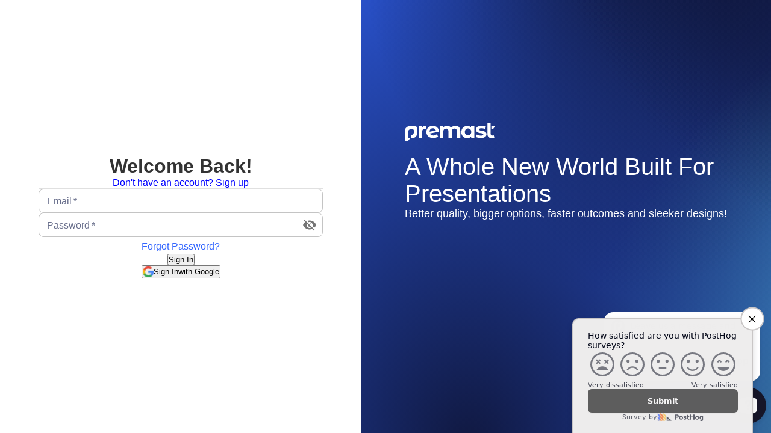

--- FILE ---
content_type: text/html; charset=utf-8
request_url: https://app.premast.com/template/education-social-media-powerpoint-templates
body_size: 1334
content:
<!DOCTYPE html><html lang="en"><head><meta charSet="utf-8"/><meta name="viewport" content="width=device-width"/><meta name="next-head-count" content="2"/><link rel="stylesheet" href="https://cdn-uicons.flaticon.com/uicons-regular-rounded/css/uicons-regular-rounded.css"/><link rel="stylesheet" href="https://cdn-uicons.flaticon.com/uicons-solid-rounded/css/uicons-solid-rounded.css"/><link rel="stylesheet" href="https://cdn-uicons.flaticon.com/uicons-regular-rounded/css/uicons-regular-rounded.css"/><link rel="preload" href="/_next/static/css/cf2e778bd0d1e792.css" as="style" crossorigin=""/><link rel="stylesheet" href="/_next/static/css/cf2e778bd0d1e792.css" crossorigin="" data-n-g=""/><link rel="preload" href="/_next/static/css/506655997ca8e3b4.css" as="style" crossorigin=""/><link rel="stylesheet" href="/_next/static/css/506655997ca8e3b4.css" crossorigin="" data-n-p=""/><noscript data-n-css=""></noscript><script defer="" crossorigin="" nomodule="" src="/_next/static/chunks/polyfills-c67a75d1b6f99dc8.js"></script><script src="/_next/static/chunks/webpack-e5a6ccdb89681f83.js" defer="" crossorigin=""></script><script src="/_next/static/chunks/framework-b20c761f0b703fcc.js" defer="" crossorigin=""></script><script src="/_next/static/chunks/main-0252410ee71fb91f.js" defer="" crossorigin=""></script><script src="/_next/static/chunks/pages/_app-b25c2eb577efb99b.js" defer="" crossorigin=""></script><script src="/_next/static/chunks/75fc9c18-6e6e359797342aa6.js" defer="" crossorigin=""></script><script src="/_next/static/chunks/2876-b1603fa2c1794b51.js" defer="" crossorigin=""></script><script src="/_next/static/chunks/7576-98e9871a5d678e7a.js" defer="" crossorigin=""></script><script src="/_next/static/chunks/5400-fb02265517e54ef9.js" defer="" crossorigin=""></script><script src="/_next/static/chunks/5675-e4518036dec83728.js" defer="" crossorigin=""></script><script src="/_next/static/chunks/1033-901c940d3f5a6076.js" defer="" crossorigin=""></script><script src="/_next/static/chunks/1127-b04dc0be6207be52.js" defer="" crossorigin=""></script><script src="/_next/static/chunks/7220-71873a8cb65475fd.js" defer="" crossorigin=""></script><script src="/_next/static/chunks/7412-78f392e17558a79e.js" defer="" crossorigin=""></script><script src="/_next/static/chunks/1664-80b3081ef0d5fc51.js" defer="" crossorigin=""></script><script src="/_next/static/chunks/8618-0536566412187fd1.js" defer="" crossorigin=""></script><script src="/_next/static/chunks/6846-09a9e458f76bc565.js" defer="" crossorigin=""></script><script src="/_next/static/chunks/6447-c09b16383432f9fb.js" defer="" crossorigin=""></script><script src="/_next/static/chunks/1792-e0e40c7eac172b92.js" defer="" crossorigin=""></script><script src="/_next/static/chunks/4806-92ad578871bc2cb4.js" defer="" crossorigin=""></script><script src="/_next/static/chunks/713-3b89bc566f7d5c72.js" defer="" crossorigin=""></script><script src="/_next/static/chunks/9580-a145894571864a76.js" defer="" crossorigin=""></script><script src="/_next/static/chunks/5973-9d2eb3bb96f1909f.js" defer="" crossorigin=""></script><script src="/_next/static/chunks/6652-4bedd73f43212a50.js" defer="" crossorigin=""></script><script src="/_next/static/chunks/574-4d2fdda200097a68.js" defer="" crossorigin=""></script><script src="/_next/static/chunks/2220-a939f19872b69493.js" defer="" crossorigin=""></script><script src="/_next/static/chunks/1761-e5a7c3c92f0b3d55.js" defer="" crossorigin=""></script><script src="/_next/static/chunks/268-11f1893d24fd1885.js" defer="" crossorigin=""></script><script src="/_next/static/chunks/6827-81e70c60b550c825.js" defer="" crossorigin=""></script><script src="/_next/static/chunks/pages/template/%5Bslug%5D-00d7142d9a7b21cd.js" defer="" crossorigin=""></script><script src="/_next/static/h75WYlAt3wwDRz-tGp7ap/_buildManifest.js" defer="" crossorigin=""></script><script src="/_next/static/h75WYlAt3wwDRz-tGp7ap/_ssgManifest.js" defer="" crossorigin=""></script></head><body><noscript><iframe src="https://www.googletagmanager.com/ns.html?id=GTM-PXV5KZZ" height="0" width="0" style="display:none;visibility:hidden"></iframe></noscript><div id="__next"><style data-emotion="css y6ck8y">.css-y6ck8y{display:-webkit-box;display:-webkit-flex;display:-ms-flexbox;display:flex;-webkit-flex-direction:column;-ms-flex-direction:column;flex-direction:column;-webkit-align-items:center;-webkit-box-align:center;-ms-flex-align:center;align-items:center;-webkit-box-pack:center;-ms-flex-pack:center;-webkit-justify-content:center;justify-content:center;width:100%;height:100vh;}.css-y6ck8y>:not(style):not(style){margin:0;}.css-y6ck8y>:not(style)~:not(style){margin-top:8px;}</style><div class="MuiStack-root css-y6ck8y"><span class="ant-typography ant-typography-secondary css-1wwf28x">Loading...</span></div></div><script id="__NEXT_DATA__" type="application/json" crossorigin="">{"props":{"pageProps":{}},"page":"/template/[slug]","query":{},"buildId":"h75WYlAt3wwDRz-tGp7ap","nextExport":true,"autoExport":true,"isFallback":false,"scriptLoader":[]}</script><script defer src="https://static.cloudflareinsights.com/beacon.min.js/vcd15cbe7772f49c399c6a5babf22c1241717689176015" integrity="sha512-ZpsOmlRQV6y907TI0dKBHq9Md29nnaEIPlkf84rnaERnq6zvWvPUqr2ft8M1aS28oN72PdrCzSjY4U6VaAw1EQ==" data-cf-beacon='{"version":"2024.11.0","token":"c6a9d81701184629a8c39e3ce227879e","r":1,"server_timing":{"name":{"cfCacheStatus":true,"cfEdge":true,"cfExtPri":true,"cfL4":true,"cfOrigin":true,"cfSpeedBrain":true},"location_startswith":null}}' crossorigin="anonymous"></script>
</body></html>

--- FILE ---
content_type: text/css; charset=UTF-8
request_url: https://app.premast.com/_next/static/css/506655997ca8e3b4.css
body_size: 4436
content:
.user-block_userContainer__wIpBM{display:flex;flex-direction:row;align-items:center;gap:8px;cursor:pointer}.user-block_info__2Zgf9{display:flex;flex-direction:column;min-width:max-content}.user-block_menu__83Sjk{border-radius:16px}.user-block_menu__83Sjk ul{display:flex;flex-direction:column;gap:8px}.main-header_main__3F0ss{display:flex;flex-direction:row;align-items:center;justify-content:space-between;padding:8px 16px;background-color:transparent;gap:16px;position:-webkit-sticky;position:sticky;top:0;z-index:1;min-height:50px;max-height:50px}.main-header_main__3F0ss a{display:flex}.main-header_nav__skvNj{width:100%}.main-header_guest__R_lGs{display:flex;flex-direction:row;gap:16px}.StorageLimit_storageLimit__McLbJ{display:flex;flex-direction:column;align-items:flex-start;justify-content:center;width:100%}.StorageLimit_storageLimitTitle__PyVU5{font-size:14px;color:#8c8c8c;margin-bottom:10px}.StorageLimit_storageLimitText__NtBzG{display:flex;flex-direction:row;align-items:center;justify-content:space-between;width:100%}.StorageLimit_storageLimitText__NtBzG span{font-size:12px;color:#8c8c8c}.StorageLimit_callToAction__Kop8S{width:100%;display:flex;flex-direction:column;margin-top:20px}.UpgradeWidget_upgradeWidgetContainer__Go_pz{display:flex;padding:8px 16px;flex-direction:column;justify-content:flex-start;gap:7px;align-self:stretch;border-radius:8px;cursor:pointer;transition:background-color .2s ease-in-out}.UpgradeWidget_upgradeWidgetContainer__Go_pz:hover{background-color:var(--neutral-1,rgba(0,0,0,.06))}.UpgradeWidget_upgradeWidget__PZWwU{display:flex;align-items:center;gap:6px;align-self:stretch;width:100%}.UpgradeWidget_upgradeWidget__PZWwU h4{font-size:13px;font-style:normal;font-weight:600;line-height:20px}.UpgradeWidget_upgradeWidgetContainer__Go_pz p{font-size:11px;font-style:normal;font-weight:400;color:var(--neutral-7,#8c8c8c)}.sidebar_sidebar__vGDWV{display:flex;flex-direction:column;height:100%;position:-webkit-sticky;position:sticky;top:47px;padding:24px 0 48px;gap:32px;flex:0 0 200px;max-height:calc(100vh - 50px)}.sidebar_sidebar__vGDWV ul{list-style:none;padding:0;margin:0}.sidebar_sidebar__vGDWV a{text-decoration:none;color:#000}.sidebar_nav__lMsse{display:flex;flex-direction:column;gap:12px}.sidebar_nav__lMsse li{font-size:14px;padding:8px 16px;border-radius:4px;cursor:pointer;background-color:transparent;transition:background-color .2s ease}.sidebar_nav__lMsse li.sidebar_active__WUHi4,.sidebar_nav__lMsse li:hover{background-color:#f5f5f5;transition:background-color .2s ease}.sidebar_widget__EzwTx{display:flex;flex-direction:column;justify-content:flex-end;transition:all .2s ease}.sidebar_widget__EzwTx img:hover{transform:scale(1.01);transition:all .2s ease;filter:drop-shadow(0 .2rem .45rem rgba(0,0,0,.2));-webkit-filter:drop-shadow(0 .2rem .45rem rgba(0,0,0,.2))}.user-main-layout_header__U6uBA{background:transparent!important;padding-inline:0!important;height:50px!important;position:-webkit-sticky;position:sticky;top:0;z-index:1000;width:100%}.user-main-layout_layout__mkXBl{display:flex;flex-direction:column;min-height:100vh}.user-main-layout_sidebar__nbDem{background:transparent!important;border-inline:0!important;position:-webkit-sticky;position:sticky}.user-main-layout_main__1_IYu{display:flex;flex-direction:row;flex:1 1;max-height:calc(100vh - 60px);overflow:hidden;overflow-y:auto}.user-main-layout_container__wbG0W{display:flex;flex-direction:column;padding:12px 24px;flex:1 1;max-width:calc(100% - 200px);background-color:#fff;border-radius:12px 0 0 12px;width:100vw;margin-bottom:12px;max-height:calc(100vh - 50px);overflow:hidden;overflow-y:auto}@font-face{font-family:swiper-icons;src:url("data:application/font-woff;charset=utf-8;base64, [base64]//wADZ2x5ZgAAAywAAADMAAAD2MHtryVoZWFkAAABbAAAADAAAAA2E2+eoWhoZWEAAAGcAAAAHwAAACQC9gDzaG10eAAAAigAAAAZAAAArgJkABFsb2NhAAAC0AAAAFoAAABaFQAUGG1heHAAAAG8AAAAHwAAACAAcABAbmFtZQAAA/gAAAE5AAACXvFdBwlwb3N0AAAFNAAAAGIAAACE5s74hXjaY2BkYGAAYpf5Hu/j+W2+MnAzMYDAzaX6QjD6/4//Bxj5GA8AuRwMYGkAPywL13jaY2BkYGA88P8Agx4j+/8fQDYfA1AEBWgDAIB2BOoAeNpjYGRgYNBh4GdgYgABEMnIABJzYNADCQAACWgAsQB42mNgYfzCOIGBlYGB0YcxjYGBwR1Kf2WQZGhhYGBiYGVmgAFGBiQQkOaawtDAoMBQxXjg/wEGPcYDDA4wNUA2CCgwsAAAO4EL6gAAeNpj2M0gyAACqxgGNWBkZ2D4/wMA+xkDdgAAAHjaY2BgYGaAYBkGRgYQiAHyGMF8FgYHIM3DwMHABGQrMOgyWDLEM1T9/w8UBfEMgLzE////P/5//f/V/xv+r4eaAAeMbAxwIUYmIMHEgKYAYjUcsDAwsLKxc3BycfPw8jEQA/[base64]/uznmfPFBNODM2K7MTQ45YEAZqGP81AmGGcF3iPqOop0r1SPTaTbVkfUe4HXj97wYE+yNwWYxwWu4v1ugWHgo3S1XdZEVqWM7ET0cfnLGxWfkgR42o2PvWrDMBSFj/IHLaF0zKjRgdiVMwScNRAoWUoH78Y2icB/yIY09An6AH2Bdu/UB+yxopYshQiEvnvu0dURgDt8QeC8PDw7Fpji3fEA4z/PEJ6YOB5hKh4dj3EvXhxPqH/SKUY3rJ7srZ4FZnh1PMAtPhwP6fl2PMJMPDgeQ4rY8YT6Gzao0eAEA409DuggmTnFnOcSCiEiLMgxCiTI6Cq5DZUd3Qmp10vO0LaLTd2cjN4fOumlc7lUYbSQcZFkutRG7g6JKZKy0RmdLY680CDnEJ+UMkpFFe1RN7nxdVpXrC4aTtnaurOnYercZg2YVmLN/d/gczfEimrE/fs/bOuq29Zmn8tloORaXgZgGa78yO9/cnXm2BpaGvq25Dv9S4E9+5SIc9PqupJKhYFSSl47+Qcr1mYNAAAAeNptw0cKwkAAAMDZJA8Q7OUJvkLsPfZ6zFVERPy8qHh2YER+3i/BP83vIBLLySsoKimrqKqpa2hp6+jq6RsYGhmbmJqZSy0sraxtbO3sHRydnEMU4uR6yx7JJXveP7WrDycAAAAAAAH//wACeNpjYGRgYOABYhkgZgJCZgZNBkYGLQZtIJsFLMYAAAw3ALgAeNolizEKgDAQBCchRbC2sFER0YD6qVQiBCv/H9ezGI6Z5XBAw8CBK/m5iQQVauVbXLnOrMZv2oLdKFa8Pjuru2hJzGabmOSLzNMzvutpB3N42mNgZGBg4GKQYzBhYMxJLMlj4GBgAYow/P/PAJJhLM6sSoWKfWCAAwDAjgbRAAB42mNgYGBkAIIbCZo5IPrmUn0hGA0AO8EFTQAA");font-weight:400;font-style:normal}:root{--swiper-theme-color:#007aff}.swiper{margin-left:auto;margin-right:auto;position:relative;overflow:hidden;list-style:none;padding:0;z-index:1}.swiper-vertical>.swiper-wrapper{flex-direction:column}.swiper-wrapper{position:relative;width:100%;height:100%;z-index:1;display:flex;transition-property:transform;box-sizing:content-box}.swiper-android .swiper-slide,.swiper-wrapper{transform:translateZ(0)}.swiper-pointer-events{touch-action:pan-y}.swiper-pointer-events.swiper-vertical{touch-action:pan-x}.swiper-slide{flex-shrink:0;width:100%;height:100%;position:relative;transition-property:transform}.swiper-slide-invisible-blank{visibility:hidden}.swiper-autoheight,.swiper-autoheight .swiper-slide{height:auto}.swiper-autoheight .swiper-wrapper{align-items:flex-start;transition-property:transform,height}.swiper-backface-hidden .swiper-slide{transform:translateZ(0);-webkit-backface-visibility:hidden;backface-visibility:hidden}.swiper-3d,.swiper-3d.swiper-css-mode .swiper-wrapper{perspective:1200px}.swiper-3d .swiper-cube-shadow,.swiper-3d .swiper-slide,.swiper-3d .swiper-slide-shadow,.swiper-3d .swiper-slide-shadow-bottom,.swiper-3d .swiper-slide-shadow-left,.swiper-3d .swiper-slide-shadow-right,.swiper-3d .swiper-slide-shadow-top,.swiper-3d .swiper-wrapper{transform-style:preserve-3d}.swiper-3d .swiper-slide-shadow,.swiper-3d .swiper-slide-shadow-bottom,.swiper-3d .swiper-slide-shadow-left,.swiper-3d .swiper-slide-shadow-right,.swiper-3d .swiper-slide-shadow-top{position:absolute;left:0;top:0;width:100%;height:100%;pointer-events:none;z-index:10}.swiper-3d .swiper-slide-shadow{background:rgba(0,0,0,.15)}.swiper-3d .swiper-slide-shadow-left{background-image:linear-gradient(270deg,rgba(0,0,0,.5),transparent)}.swiper-3d .swiper-slide-shadow-right{background-image:linear-gradient(90deg,rgba(0,0,0,.5),transparent)}.swiper-3d .swiper-slide-shadow-top{background-image:linear-gradient(0deg,rgba(0,0,0,.5),transparent)}.swiper-3d .swiper-slide-shadow-bottom{background-image:linear-gradient(180deg,rgba(0,0,0,.5),transparent)}.swiper-css-mode>.swiper-wrapper{overflow:auto;scrollbar-width:none;-ms-overflow-style:none}.swiper-css-mode>.swiper-wrapper::-webkit-scrollbar{display:none}.swiper-css-mode>.swiper-wrapper>.swiper-slide{scroll-snap-align:start start}.swiper-horizontal.swiper-css-mode>.swiper-wrapper{scroll-snap-type:x mandatory}.swiper-vertical.swiper-css-mode>.swiper-wrapper{scroll-snap-type:y mandatory}.swiper-centered>.swiper-wrapper:before{content:"";flex-shrink:0;order:9999}.swiper-centered.swiper-horizontal>.swiper-wrapper>.swiper-slide:first-child{-webkit-margin-start:var(--swiper-centered-offset-before);margin-inline-start:var(--swiper-centered-offset-before)}.swiper-centered.swiper-horizontal>.swiper-wrapper:before{height:100%;min-height:1px;width:var(--swiper-centered-offset-after)}.swiper-centered.swiper-vertical>.swiper-wrapper>.swiper-slide:first-child{-webkit-margin-before:var(--swiper-centered-offset-before);margin-block-start:var(--swiper-centered-offset-before)}.swiper-centered.swiper-vertical>.swiper-wrapper:before{width:100%;min-width:1px;height:var(--swiper-centered-offset-after)}.swiper-centered>.swiper-wrapper>.swiper-slide{scroll-snap-align:center center;scroll-snap-stop:always}.swiper-free-mode>.swiper-wrapper{transition-timing-function:ease-out;margin:0 auto}:root{--swiper-navigation-size:44px}.swiper-button-next,.swiper-button-prev{position:absolute;top:50%;width:calc(var(--swiper-navigation-size)/ 44 * 27);height:var(--swiper-navigation-size);margin-top:calc(0px - (var(--swiper-navigation-size)/ 2));z-index:10;cursor:pointer;display:flex;align-items:center;justify-content:center;color:var(--swiper-navigation-color,var(--swiper-theme-color))}.swiper-button-next.swiper-button-disabled,.swiper-button-prev.swiper-button-disabled{opacity:.35;cursor:auto;pointer-events:none}.swiper-button-next.swiper-button-hidden,.swiper-button-prev.swiper-button-hidden{opacity:0;cursor:auto;pointer-events:none}.swiper-navigation-disabled .swiper-button-next,.swiper-navigation-disabled .swiper-button-prev{display:none!important}.swiper-button-next:after,.swiper-button-prev:after{font-family:swiper-icons;font-size:var(--swiper-navigation-size);text-transform:none!important;letter-spacing:0;font-variant:normal;line-height:1}.swiper-button-prev,.swiper-rtl .swiper-button-next{left:10px;right:auto}.swiper-button-prev:after,.swiper-rtl .swiper-button-next:after{content:"prev"}.swiper-button-next,.swiper-rtl .swiper-button-prev{right:10px;left:auto}.swiper-button-next:after,.swiper-rtl .swiper-button-prev:after{content:"next"}.swiper-button-lock{display:none}.SlideGallery_slide__0SkAe{overflow:hidden}.SlideGallery_slide__0SkAe img{border-radius:6px;box-sizing:border-box;border:1px solid #d8dae5}.SlideGallery_thumbs__PTw3Q img{border-radius:6px;box-shadow:0 4px 8px rgba(16,24,64,.08);overflow:hidden}.CustomDesignWidget_container__GXxYU{display:flex;align-items:flex-start;padding:32px;background:linear-gradient(0deg,#7164b6 7%,#b88fd1);border-radius:20px;height:100%;justify-content:center}.CustomDesignWidget_content__TpA0u{display:flex;align-items:flex-start;flex-direction:column;gap:32px;max-width:400px}.CustomDesignWidget_content__TpA0u h3{align-self:stretch;color:#f9f9f9;font-size:32px;font-style:normal;font-weight:600;line-height:30px}.CustomDesignWidget_content__TpA0u p{align-self:stretch;color:#f9f9f9;font-size:16px;font-weight:400}.CustomDesignWidget_callToAction__1L0mC{display:flex;flex-wrap:wrap;justify-content:center;align-items:center;gap:12px}.CustomDesignWidget_callToAction__1L0mC .CustomDesignWidget_price__qqglc{color:#fff;font-size:19px}.template-card_container__zJ57l{display:flex;flex-direction:column;align-items:center;justify-content:center;flex-basis:200px;flex-grow:1}.template-card_cardBody__XPt2H{display:grid;flex-direction:column;width:100%;height:100%;border-radius:12px;box-shadow:0 0 10px 0 rgba(0,0,0,.1);grid-gap:8px;gap:8px;position:relative;overflow:hidden}.template-card_preview__v3q83{position:relative;width:100%;border-radius:4px;overflow:hidden}.template-card_preview__v3q83 img{object-fit:cover;object-position:top;width:100%;height:100%;aspect-ratio:455/255}.template-card_carousel__fD_bL>.template-card_carousel__fD_bL:before{display:none}.template-card_carouselImage__gf4XK{object-fit:cover;object-position:top;width:100%;height:100%;aspect-ratio:455/255}.template-card_arrowleft__5hLWn{left:0}.template-card_arrowleft__5hLWn,.template-card_arrowright__YUh0U{position:absolute;top:50%;transform:translateY(-50%);z-index:1;opacity:0;transition:opacity .2s ease-in-out}.template-card_arrowright__YUh0U{right:0}.template-card_preview__v3q83:hover .template-card_arrowleft__5hLWn,.template-card_preview__v3q83:hover .template-card_arrowright__YUh0U{opacity:1}.template-card_arrows__ZnyOA button{height:-moz-fit-content;height:fit-content;max-inline-size:-moz-fit-content;max-inline-size:fit-content}.template-card_details__iP9UD{padding:8px}.template-card_details__iP9UD h3{font-size:13px;font-weight:500;margin:0;padding:0;display:-webkit-box;-webkit-line-clamp:1;-webkit-box-orient:vertical;overflow:hidden;text-align:left}.template-card_premium__kSTpE{position:absolute;display:flex;flex-direction:row;align-items:center;top:10px;left:10px;background:rgba(0,0,0,.7);color:#ffb43c;padding:2px 4px;border-radius:5px;aspect-ratio:1/1;z-index:1}.template-card_powerpoint__B0EzR{padding:4px 8px;display:flex;justify-content:center;align-items:center;gap:10px;background:#fff7e6;border-radius:4px}.template-card_powerpoint__B0EzR span{color:#d46b08;font-size:14px;font-weight:400}.template-card_category__IzkyA{padding:4px 8px;color:#8e8e9e;background:#efefef;border-radius:4px}.TemplateView_container__9kQI4{display:flex;flex-direction:row;gap:16px;justify-content:space-between}.TemplateView_templateView__QtOfx img{object-fit:cover;aspect-ratio:455/255;width:100%;height:auto}.TemplateView_featured_image__3_Hgd{width:100%!important;height:auto!important;aspect-ratio:unset!important}.TemplateView_description__wttbP{margin-top:1rem;font-size:1rem;line-height:1.5;color:#4a5568;padding:0 1rem}.TemplateView_description__wttbP ul{margin-top:.5rem;margin-bottom:1rem;padding-left:1.5rem}.TemplateView_description__wttbP ul li{margin-top:.3rem}.TemplateView_template-details__id6bP{width:35%}@media (max-width:1000px){.TemplateView_container__9kQI4{flex-direction:column}.TemplateView_template-details__id6bP,.TemplateView_templateView__QtOfx{width:100%}}
/*# sourceMappingURL=506655997ca8e3b4.css.map*/

--- FILE ---
content_type: text/css; charset=UTF-8
request_url: https://app.premast.com/_next/static/css/03a79e1216fc242b.css
body_size: 482
content:
.GradinetContainer_container__3EDYa{background:radial-gradient(at 18% 99%,#101840 0,transparent 50%) repeat scroll 0 0,radial-gradient(at 97% 8%,#101840 0,transparent 50%) repeat scroll 0 0,radial-gradient(at 109% 102%,#52bd95 0,transparent 50%) repeat scroll 0 0,radial-gradient(at 96% 10%,#101840 0,transparent 50%) repeat scroll 0 0,radial-gradient(at 42% 20%,#101840 0,transparent 50%) repeat scroll 0 0,radial-gradient(at 4% 49%,#2952cc 0,transparent 50%) repeat scroll 0 0,#101840 radial-gradient(at 57% 33%,#101840 0,#2952cc 50%) repeat scroll 0 0;background-size:160% 160%;animation:GradinetContainer_gradient__S92MV 15s cubic-bezier(.5,0,.5,1) infinite;width:100%;height:100%;position:relative}@keyframes GradinetContainer_gradient__S92MV{0%{background-position:0 100%}25%{background-position:50% 0}50%{background-position:100% 0}75%{background-position:50% 100%}to{background-position:0 100%}}.LoginForm_wrapper__vQq62{display:flex;flex-direction:row;justify-content:center;height:100vh;width:100vw}.LoginForm_sideSection__PWPJU{display:flex;flex-direction:column;justify-content:space-evenly;height:100%;min-width:300px;flex-grow:1;width:100%}.LoginForm_sideSection__PWPJU .LoginForm_inner__vSU_X{display:flex;flex-direction:column;gap:16px;padding:32px;max-width:600px;margin-left:auto;margin-right:auto;height:100%;justify-content:space-evenly}.LoginForm_sideSection__PWPJU .LoginForm_logo__ZZpkK{display:flex;flex-direction:column;gap:16px;margin-bottom:16px}.LoginForm_sideSection__PWPJU h1{font-size:40px;font-weight:500;color:#fff}.LoginForm_sideSection__PWPJU p{font-size:18px;font-weight:300;color:#fff}.LoginForm_formContainer__MAe8O{padding:5%;align-self:center;max-width:800px;display:flex;flex-direction:column;justify-content:center;gap:24px;min-width:300px;width:100%;max-width:600px}.LoginForm_formHeader__tz00W{display:flex;flex-direction:column;justify-content:center;align-items:center;gap:12px}.LoginForm_formHeader__tz00W .LoginForm_switchForm__Qg1kq{cursor:pointer;color:blue;text-align:center}.LoginForm_formContainer__MAe8O form{align-self:center;width:100%}.LoginForm_formContainer__MAe8O h1{font-size:32px;font-weight:700;color:#333;text-align:center}.LoginForm_formContainer__MAe8O form{display:flex;flex-direction:column;justify-content:center;align-items:center;gap:24px}.LoginForm_review__RnnXN{display:flex!important;flex-direction:column;justify-content:center;align-items:flex-start;gap:12px;height:300px;max-width:500px}.LoginForm_review__RnnXN h4{font-size:18px;font-weight:400;color:#fff}.LoginForm_clientInfo__7Vhz4{display:flex;flex-direction:row;justify-content:flex-start;align-items:center;gap:12px}.LoginForm_clientInfo__7Vhz4 img{width:45px;height:45px;border-radius:50%;border:2px solid #fff}.LoginForm_review__RnnXN h5{font-size:16px;font-weight:500;color:#fff}.LoginForm_review__RnnXN p{font-size:14px;font-weight:300;color:#fff}.LoginForm_forgotPassword__P4o3g{cursor:pointer;text-align:center;width:100%;text-align:left}.LoginForm_googleButtonInner__Jbm8x{display:flex;flex-direction:row;justify-content:center;align-items:center}.LoginForm_googleButtonInner__Jbm8x img{width:18px;height:18px;display:flex}
/*# sourceMappingURL=03a79e1216fc242b.css.map*/

--- FILE ---
content_type: text/css; charset=UTF-8
request_url: https://app.premast.com/_next/static/css/9bc5bf408e7a800e.css
body_size: 44
content:
.GradinetContainer_container__3EDYa{background:radial-gradient(at 18% 99%,#101840 0,transparent 50%) repeat scroll 0 0,radial-gradient(at 97% 8%,#101840 0,transparent 50%) repeat scroll 0 0,radial-gradient(at 109% 102%,#52bd95 0,transparent 50%) repeat scroll 0 0,radial-gradient(at 96% 10%,#101840 0,transparent 50%) repeat scroll 0 0,radial-gradient(at 42% 20%,#101840 0,transparent 50%) repeat scroll 0 0,radial-gradient(at 4% 49%,#2952cc 0,transparent 50%) repeat scroll 0 0,#101840 radial-gradient(at 57% 33%,#101840 0,#2952cc 50%) repeat scroll 0 0;background-size:160% 160%;animation:GradinetContainer_gradient__S92MV 15s cubic-bezier(.5,0,.5,1) infinite;width:100%;height:100%;position:relative}@keyframes GradinetContainer_gradient__S92MV{0%{background-position:0 100%}25%{background-position:50% 0}50%{background-position:100% 0}75%{background-position:50% 100%}to{background-position:0 100%}}.ForgotPasswordForm_formInner__C2IHY,.ForgotPasswordForm_inner__gcF94{width:100%;height:100%;padding:32px;display:flex;flex-direction:column;align-items:center;justify-content:center}.ForgotPasswordForm_formInner__C2IHY{max-width:500px;gap:32px}.ForgotPasswordForm_form__FmRZo{width:100%;display:flex;flex-direction:column;align-items:center;justify-content:center;gap:32px}.ForgotPasswordForm_alert__9sA9w{width:100%}
/*# sourceMappingURL=9bc5bf408e7a800e.css.map*/

--- FILE ---
content_type: application/javascript; charset=UTF-8
request_url: https://app.premast.com/_next/static/chunks/2307-d0c7dde90d17c603.js
body_size: 61301
content:
(self.webpackChunk_N_E=self.webpackChunk_N_E||[]).push([[2307],{72025:function(e,t){"use strict";Object.defineProperty(t,"__esModule",{value:!0}),t.default={icon:{tag:"svg",attrs:{viewBox:"0 0 1024 1024",focusable:"false"},children:[{tag:"path",attrs:{d:"M840.4 300H183.6c-19.7 0-30.7 20.8-18.5 35l328.4 380.8c9.4 10.9 27.5 10.9 37 0L858.9 335c12.2-14.2 1.2-35-18.5-35z"}}]},name:"caret-down",theme:"filled"}},43046:function(e,t){"use strict";Object.defineProperty(t,"__esModule",{value:!0}),t.default={icon:{tag:"svg",attrs:{viewBox:"0 0 1024 1024",focusable:"false"},children:[{tag:"path",attrs:{d:"M840.4 300H183.6c-19.7 0-30.7 20.8-18.5 35l328.4 380.8c9.4 10.9 27.5 10.9 37 0L858.9 335c12.2-14.2 1.2-35-18.5-35z"}}]},name:"caret-down",theme:"outlined"}},96847:function(e,t){"use strict";Object.defineProperty(t,"__esModule",{value:!0}),t.default={icon:{tag:"svg",attrs:{viewBox:"0 0 1024 1024",focusable:"false"},children:[{tag:"path",attrs:{d:"M858.9 689L530.5 308.2c-9.4-10.9-27.5-10.9-37 0L165.1 689c-12.2 14.2-1.2 35 18.5 35h656.8c19.7 0 30.7-20.8 18.5-35z"}}]},name:"caret-up",theme:"outlined"}},51990:function(e,t){"use strict";Object.defineProperty(t,"__esModule",{value:!0}),t.default={icon:{tag:"svg",attrs:{viewBox:"64 64 896 896",focusable:"false"},children:[{tag:"path",attrs:{d:"M854.6 288.6L639.4 73.4c-6-6-14.1-9.4-22.6-9.4H192c-17.7 0-32 14.3-32 32v832c0 17.7 14.3 32 32 32h640c17.7 0 32-14.3 32-32V311.3c0-8.5-3.4-16.7-9.4-22.7zM790.2 326H602V137.8L790.2 326zm1.8 562H232V136h302v216a42 42 0 0042 42h216v494z"}}]},name:"file",theme:"outlined"}},15155:function(e,t){"use strict";Object.defineProperty(t,"__esModule",{value:!0}),t.default={icon:{tag:"svg",attrs:{viewBox:"64 64 896 896",focusable:"false"},children:[{tag:"path",attrs:{d:"M349 838c0 17.7 14.2 32 31.8 32h262.4c17.6 0 31.8-14.3 31.8-32V642H349v196zm531.1-684H143.9c-24.5 0-39.8 26.7-27.5 48l221.3 376h348.8l221.3-376c12.1-21.3-3.2-48-27.7-48z"}}]},name:"filter",theme:"filled"}},16120:function(e,t){"use strict";Object.defineProperty(t,"__esModule",{value:!0}),t.default={icon:{tag:"svg",attrs:{viewBox:"64 64 896 896",focusable:"false"},children:[{tag:"path",attrs:{d:"M928 444H820V330.4c0-17.7-14.3-32-32-32H473L355.7 186.2a8.15 8.15 0 00-5.5-2.2H96c-17.7 0-32 14.3-32 32v592c0 17.7 14.3 32 32 32h698c13 0 24.8-7.9 29.7-20l134-332c1.5-3.8 2.3-7.9 2.3-12 0-17.7-14.3-32-32-32zM136 256h188.5l119.6 114.4H748V444H238c-13 0-24.8 7.9-29.7 20L136 643.2V256zm635.3 512H159l103.3-256h612.4L771.3 768z"}}]},name:"folder-open",theme:"outlined"}},41973:function(e,t){"use strict";Object.defineProperty(t,"__esModule",{value:!0}),t.default={icon:{tag:"svg",attrs:{viewBox:"64 64 896 896",focusable:"false"},children:[{tag:"path",attrs:{d:"M880 298.4H521L403.7 186.2a8.15 8.15 0 00-5.5-2.2H144c-17.7 0-32 14.3-32 32v592c0 17.7 14.3 32 32 32h736c17.7 0 32-14.3 32-32V330.4c0-17.7-14.3-32-32-32zM840 768H184V256h188.5l119.6 114.4H840V768z"}}]},name:"folder",theme:"outlined"}},33696:function(e,t){"use strict";Object.defineProperty(t,"__esModule",{value:!0}),t.default={icon:{tag:"svg",attrs:{viewBox:"64 64 896 896",focusable:"false"},children:[{tag:"path",attrs:{d:"M300 276.5a56 56 0 1056-97 56 56 0 00-56 97zm0 284a56 56 0 1056-97 56 56 0 00-56 97zM640 228a56 56 0 10112 0 56 56 0 00-112 0zm0 284a56 56 0 10112 0 56 56 0 00-112 0zM300 844.5a56 56 0 1056-97 56 56 0 00-56 97zM640 796a56 56 0 10112 0 56 56 0 00-112 0z"}}]},name:"holder",theme:"outlined"}},52364:function(e,t){"use strict";Object.defineProperty(t,"__esModule",{value:!0}),t.default={icon:{tag:"svg",attrs:{viewBox:"64 64 896 896",focusable:"false"},children:[{tag:"path",attrs:{d:"M328 544h368c4.4 0 8-3.6 8-8v-48c0-4.4-3.6-8-8-8H328c-4.4 0-8 3.6-8 8v48c0 4.4 3.6 8 8 8z"}},{tag:"path",attrs:{d:"M880 112H144c-17.7 0-32 14.3-32 32v736c0 17.7 14.3 32 32 32h736c17.7 0 32-14.3 32-32V144c0-17.7-14.3-32-32-32zm-40 728H184V184h656v656z"}}]},name:"minus-square",theme:"outlined"}},28706:function(e,t){"use strict";Object.defineProperty(t,"__esModule",{value:!0}),t.default={icon:{tag:"svg",attrs:{viewBox:"64 64 896 896",focusable:"false"},children:[{tag:"path",attrs:{d:"M328 544h152v152c0 4.4 3.6 8 8 8h48c4.4 0 8-3.6 8-8V544h152c4.4 0 8-3.6 8-8v-48c0-4.4-3.6-8-8-8H544V328c0-4.4-3.6-8-8-8h-48c-4.4 0-8 3.6-8 8v152H328c-4.4 0-8 3.6-8 8v48c0 4.4 3.6 8 8 8z"}},{tag:"path",attrs:{d:"M880 112H144c-17.7 0-32 14.3-32 32v736c0 17.7 14.3 32 32 32h736c17.7 0 32-14.3 32-32V144c0-17.7-14.3-32-32-32zm-40 728H184V184h656v656z"}}]},name:"plus-square",theme:"outlined"}},46133:function(e,t,n){"use strict";var r;Object.defineProperty(t,"__esModule",{value:!0}),t.default=void 0;let o=(r=n(76048))&&r.__esModule?r:{default:r};t.default=o,e.exports=o},18244:function(e,t,n){"use strict";var r;Object.defineProperty(t,"__esModule",{value:!0}),t.default=void 0;let o=(r=n(12556))&&r.__esModule?r:{default:r};t.default=o,e.exports=o},22802:function(e,t,n){"use strict";var r;Object.defineProperty(t,"__esModule",{value:!0}),t.default=void 0;let o=(r=n(85673))&&r.__esModule?r:{default:r};t.default=o,e.exports=o},44100:function(e,t,n){"use strict";var r;Object.defineProperty(t,"__esModule",{value:!0}),t.default=void 0;let o=(r=n(89052))&&r.__esModule?r:{default:r};t.default=o,e.exports=o},94188:function(e,t,n){"use strict";var r;Object.defineProperty(t,"__esModule",{value:!0}),t.default=void 0;let o=(r=n(42528))&&r.__esModule?r:{default:r};t.default=o,e.exports=o},19028:function(e,t,n){"use strict";var r;Object.defineProperty(t,"__esModule",{value:!0}),t.default=void 0;let o=(r=n(40790))&&r.__esModule?r:{default:r};t.default=o,e.exports=o},98084:function(e,t,n){"use strict";var r;Object.defineProperty(t,"__esModule",{value:!0}),t.default=void 0;let o=(r=n(68084))&&r.__esModule?r:{default:r};t.default=o,e.exports=o},51786:function(e,t,n){"use strict";var r;Object.defineProperty(t,"__esModule",{value:!0}),t.default=void 0;let o=(r=n(55393))&&r.__esModule?r:{default:r};t.default=o,e.exports=o},2098:function(e,t,n){"use strict";var r;Object.defineProperty(t,"__esModule",{value:!0}),t.default=void 0;let o=(r=n(66342))&&r.__esModule?r:{default:r};t.default=o,e.exports=o},30967:function(e,t,n){"use strict";var r;Object.defineProperty(t,"__esModule",{value:!0}),t.default=void 0;let o=(r=n(91873))&&r.__esModule?r:{default:r};t.default=o,e.exports=o},76048:function(e,t,n){"use strict";var r=n(75263).default,o=n(64836).default;Object.defineProperty(t,"__esModule",{value:!0}),t.default=void 0;var a=o(n(10434)),l=r(n(67294)),i=o(n(72025)),d=o(n(92074)),c=l.forwardRef(function(e,t){return l.createElement(d.default,(0,a.default)({},e,{ref:t,icon:i.default}))});t.default=c},12556:function(e,t,n){"use strict";var r=n(75263).default,o=n(64836).default;Object.defineProperty(t,"__esModule",{value:!0}),t.default=void 0;var a=o(n(10434)),l=r(n(67294)),i=o(n(43046)),d=o(n(92074)),c=l.forwardRef(function(e,t){return l.createElement(d.default,(0,a.default)({},e,{ref:t,icon:i.default}))});t.default=c},85673:function(e,t,n){"use strict";var r=n(75263).default,o=n(64836).default;Object.defineProperty(t,"__esModule",{value:!0}),t.default=void 0;var a=o(n(10434)),l=r(n(67294)),i=o(n(96847)),d=o(n(92074)),c=l.forwardRef(function(e,t){return l.createElement(d.default,(0,a.default)({},e,{ref:t,icon:i.default}))});t.default=c},89052:function(e,t,n){"use strict";var r=n(75263).default,o=n(64836).default;Object.defineProperty(t,"__esModule",{value:!0}),t.default=void 0;var a=o(n(10434)),l=r(n(67294)),i=o(n(51990)),d=o(n(92074)),c=l.forwardRef(function(e,t){return l.createElement(d.default,(0,a.default)({},e,{ref:t,icon:i.default}))});t.default=c},42528:function(e,t,n){"use strict";var r=n(75263).default,o=n(64836).default;Object.defineProperty(t,"__esModule",{value:!0}),t.default=void 0;var a=o(n(10434)),l=r(n(67294)),i=o(n(15155)),d=o(n(92074)),c=l.forwardRef(function(e,t){return l.createElement(d.default,(0,a.default)({},e,{ref:t,icon:i.default}))});t.default=c},40790:function(e,t,n){"use strict";var r=n(75263).default,o=n(64836).default;Object.defineProperty(t,"__esModule",{value:!0}),t.default=void 0;var a=o(n(10434)),l=r(n(67294)),i=o(n(16120)),d=o(n(92074)),c=l.forwardRef(function(e,t){return l.createElement(d.default,(0,a.default)({},e,{ref:t,icon:i.default}))});t.default=c},68084:function(e,t,n){"use strict";var r=n(75263).default,o=n(64836).default;Object.defineProperty(t,"__esModule",{value:!0}),t.default=void 0;var a=o(n(10434)),l=r(n(67294)),i=o(n(41973)),d=o(n(92074)),c=l.forwardRef(function(e,t){return l.createElement(d.default,(0,a.default)({},e,{ref:t,icon:i.default}))});t.default=c},55393:function(e,t,n){"use strict";var r=n(75263).default,o=n(64836).default;Object.defineProperty(t,"__esModule",{value:!0}),t.default=void 0;var a=o(n(10434)),l=r(n(67294)),i=o(n(33696)),d=o(n(92074)),c=l.forwardRef(function(e,t){return l.createElement(d.default,(0,a.default)({},e,{ref:t,icon:i.default}))});t.default=c},66342:function(e,t,n){"use strict";var r=n(75263).default,o=n(64836).default;Object.defineProperty(t,"__esModule",{value:!0}),t.default=void 0;var a=o(n(10434)),l=r(n(67294)),i=o(n(52364)),d=o(n(92074)),c=l.forwardRef(function(e,t){return l.createElement(d.default,(0,a.default)({},e,{ref:t,icon:i.default}))});t.default=c},91873:function(e,t,n){"use strict";var r=n(75263).default,o=n(64836).default;Object.defineProperty(t,"__esModule",{value:!0}),t.default=void 0;var a=o(n(10434)),l=r(n(67294)),i=o(n(28706)),d=o(n(92074)),c=l.forwardRef(function(e,t){return l.createElement(d.default,(0,a.default)({},e,{ref:t,icon:i.default}))});t.default=c},88702:function(e,t){"use strict";Object.defineProperty(t,"__esModule",{value:!0}),t.easeInOutCubic=function(e,t,n,r){let o=n-t;return(e/=r/2)<1?o/2*e*e*e+t:o/2*((e-=2)*e*e+2)+t}},37583:function(e,t){"use strict";Object.defineProperty(t,"__esModule",{value:!0}),t.default=void 0,t.default=function(){let e=Object.assign({},arguments.length<=0?void 0:arguments[0]);for(let t=1;t<arguments.length;t++){let n=t<0||arguments.length<=t?void 0:arguments[t];n&&Object.keys(n).forEach(t=>{let r=n[t];void 0!==r&&(e[t]=r)})}return e}},38686:function(e,t){"use strict";function isWindow(e){return null!=e&&e===e.window}Object.defineProperty(t,"__esModule",{value:!0}),t.default=void 0,t.isWindow=isWindow,t.default=e=>{var t,n;if("undefined"==typeof window)return 0;let r=0;return isWindow(e)?r=e.pageYOffset:e instanceof Document?r=e.documentElement.scrollTop:e instanceof HTMLElement?r=e.scrollTop:e&&(r=e.scrollTop),e&&!isWindow(e)&&"number"!=typeof r&&(r=null===(n=(null!==(t=e.ownerDocument)&&void 0!==t?t:e).documentElement)||void 0===n?void 0:n.scrollTop),r}},57759:function(e,t,n){"use strict";Object.defineProperty(t,"__esModule",{value:!0}),t.default=function(e){let[t,n]=(0,r.useState)(null),o=(0,r.useCallback)((r,o,a)=>{let l=null!=t?t:r,i=Math.min(l||0,r),d=Math.max(l||0,r),c=o.slice(i,d+1).map(t=>e(t)),u=c.some(e=>!a.has(e)),s=[];return c.forEach(e=>{u?(a.has(e)||s.push(e),a.add(e)):(a.delete(e),s.push(e))}),n(u?d:null),s},[t]);return[o,e=>{n(e)}]};var r=n(67294)},81126:function(e,t,n){"use strict";Object.defineProperty(t,"__esModule",{value:!0}),t.default=function(e,t){return(0,r.useImperativeHandle)(e,()=>{let e=t(),{nativeElement:n}=e;return"undefined"!=typeof Proxy?new Proxy(n,{get:(t,n)=>e[n]?e[n]:Reflect.get(t,n)}):(n._antProxy=n._antProxy||{},Object.keys(e).forEach(t=>{if(!(t in n._antProxy)){let r=n[t];n._antProxy[t]=r,n[t]=e[t]}}),n)})};var r=n(67294)},55813:function(e,t,n){"use strict";var r=n(64836).default,o=n(75263).default;Object.defineProperty(t,"__esModule",{value:!0}),t.default=function(e){let t=a.useRef(e),n=(0,l.default)();return[()=>t.current,e=>{t.current=e,n()}]};var a=o(n(67294)),l=r(n(23854))},43733:function(e,t,n){"use strict";var r=n(75263).default,o=n(64836).default;Object.defineProperty(t,"__esModule",{value:!0}),t.default=function(e){let t=arguments.length>1&&void 0!==arguments[1]?arguments[1]:{},{getContainer:n=()=>window,callback:r,duration:o=450}=t,d=n(),c=(0,i.default)(d),u=Date.now(),frameFunc=()=>{let t=Date.now(),n=t-u,s=(0,l.easeInOutCubic)(n>o?o:n,c,e,o);(0,i.isWindow)(d)?d.scrollTo(window.pageXOffset,s):d instanceof Document||"HTMLDocument"===d.constructor.name?d.documentElement.scrollTop=s:d.scrollTop=s,n<o?(0,a.default)(frameFunc):"function"==typeof r&&r()};(0,a.default)(frameFunc)};var a=o(n(64543)),l=n(88702),i=r(n(38686))},62270:function(e,t,n){"use strict";var r=n(64836).default,o=n(75263).default;Object.defineProperty(t,"__esModule",{value:!0}),t.default=void 0;var a=o(n(67294)),l=r(n(93967)),i=r(n(50132)),d=n(75531);n(13594);var c=r(n(32258)),u=n(22556),s=n(31929),f=r(n(93319)),p=r(n(14893)),v=n(51130),g=r(n(55218)),h=r(n(7940)),__rest=function(e,t){var n={};for(var r in e)Object.prototype.hasOwnProperty.call(e,r)&&0>t.indexOf(r)&&(n[r]=e[r]);if(null!=e&&"function"==typeof Object.getOwnPropertySymbols)for(var o=0,r=Object.getOwnPropertySymbols(e);o<r.length;o++)0>t.indexOf(r[o])&&Object.prototype.propertyIsEnumerable.call(e,r[o])&&(n[r[o]]=e[r[o]]);return n};let m=a.forwardRef((e,t)=>{var n;let{prefixCls:r,className:o,rootClassName:m,children:y,indeterminate:b=!1,style:x,onMouseEnter:C,onMouseLeave:k,skipGroup:E=!1,disabled:S}=e,w=__rest(e,["prefixCls","className","rootClassName","children","indeterminate","style","onMouseEnter","onMouseLeave","skipGroup","disabled"]),{getPrefixCls:N,direction:O,checkbox:$}=a.useContext(s.ConfigContext),P=a.useContext(g.default),{isFormItemInput:_}=a.useContext(v.FormItemInputContext),Z=a.useContext(f.default),T=null!==(n=(null==P?void 0:P.disabled)||S)&&void 0!==n?n:Z,K=a.useRef(w.value),M=a.useRef(null),I=(0,d.composeRef)(t,M);a.useEffect(()=>{null==P||P.registerValue(w.value)},[]),a.useEffect(()=>{if(!E)return w.value!==K.current&&(null==P||P.cancelValue(K.current),null==P||P.registerValue(w.value),K.current=w.value),()=>null==P?void 0:P.cancelValue(w.value)},[w.value]),a.useEffect(()=>{var e;(null===(e=M.current)||void 0===e?void 0:e.input)&&(M.current.input.indeterminate=b)},[b]);let D=N("checkbox",r),R=(0,p.default)(D),[j,L,A]=(0,h.default)(D,R),H=Object.assign({},w);P&&!E&&(H.onChange=function(){w.onChange&&w.onChange.apply(w,arguments),P.toggleOption&&P.toggleOption({label:y,value:w.value})},H.name=P.name,H.checked=P.value.includes(w.value));let B=(0,l.default)(`${D}-wrapper`,{[`${D}-rtl`]:"rtl"===O,[`${D}-wrapper-checked`]:H.checked,[`${D}-wrapper-disabled`]:T,[`${D}-wrapper-in-form-item`]:_},null==$?void 0:$.className,o,m,A,R,L),F=(0,l.default)({[`${D}-indeterminate`]:b},u.TARGET_CLS,L);return j(a.createElement(c.default,{component:"Checkbox",disabled:T},a.createElement("label",{className:B,style:Object.assign(Object.assign({},null==$?void 0:$.style),x),onMouseEnter:C,onMouseLeave:k},a.createElement(i.default,Object.assign({},H,{prefixCls:D,className:F,disabled:T,ref:I})),void 0!==y&&a.createElement("span",null,y))))});t.default=m},58338:function(e,t,n){"use strict";var r=n(75263).default,o=n(64836).default;Object.defineProperty(t,"__esModule",{value:!0}),Object.defineProperty(t,"GroupContext",{enumerable:!0,get:function(){return f.default}}),t.default=void 0;var a=o(n(861)),l=r(n(67294)),i=o(n(93967)),d=o(n(18475)),c=n(31929),u=o(n(14893)),s=o(n(62270)),f=o(n(55218)),p=o(n(7940)),__rest=function(e,t){var n={};for(var r in e)Object.prototype.hasOwnProperty.call(e,r)&&0>t.indexOf(r)&&(n[r]=e[r]);if(null!=e&&"function"==typeof Object.getOwnPropertySymbols)for(var o=0,r=Object.getOwnPropertySymbols(e);o<r.length;o++)0>t.indexOf(r[o])&&Object.prototype.propertyIsEnumerable.call(e,r[o])&&(n[r[o]]=e[r[o]]);return n};let v=l.forwardRef((e,t)=>{let{defaultValue:n,children:r,options:o=[],prefixCls:v,className:g,rootClassName:h,style:m,onChange:y}=e,b=__rest(e,["defaultValue","children","options","prefixCls","className","rootClassName","style","onChange"]),{getPrefixCls:x,direction:C}=l.useContext(c.ConfigContext),[k,E]=l.useState(b.value||n||[]),[S,w]=l.useState([]);l.useEffect(()=>{"value"in b&&E(b.value||[])},[b.value]);let N=l.useMemo(()=>o.map(e=>"string"==typeof e||"number"==typeof e?{label:e,value:e}:e),[o]),O=x("checkbox",v),$=`${O}-group`,P=(0,u.default)(O),[_,Z,T]=(0,p.default)(O,P),K=(0,d.default)(b,["value","disabled"]),M=o.length?N.map(e=>l.createElement(s.default,{prefixCls:O,key:e.value.toString(),disabled:"disabled"in e?e.disabled:b.disabled,value:e.value,checked:k.includes(e.value),onChange:e.onChange,className:`${$}-item`,style:e.style,title:e.title,id:e.id,required:e.required},e.label)):r,I={toggleOption:e=>{let t=k.indexOf(e.value),n=(0,a.default)(k);-1===t?n.push(e.value):n.splice(t,1),"value"in b||E(n),null==y||y(n.filter(e=>S.includes(e)).sort((e,t)=>{let n=N.findIndex(t=>t.value===e),r=N.findIndex(e=>e.value===t);return n-r}))},value:k,disabled:b.disabled,name:b.name,registerValue:e=>{w(t=>[].concat((0,a.default)(t),[e]))},cancelValue:e=>{w(t=>t.filter(t=>t!==e))}},D=(0,i.default)($,{[`${$}-rtl`]:"rtl"===C},g,h,T,P,Z);return _(l.createElement("div",Object.assign({className:D,style:m},K,{ref:t}),l.createElement(f.default.Provider,{value:I},M)))});t.default=v},55218:function(e,t,n){"use strict";var r=n(64836).default;Object.defineProperty(t,"__esModule",{value:!0}),t.default=void 0;var o=r(n(67294));let a=o.default.createContext(null);t.default=a},31059:function(e,t,n){"use strict";var r=n(64836).default;Object.defineProperty(t,"__esModule",{value:!0}),t.default=void 0;var o=r(n(62270)),a=r(n(58338));let l=o.default;l.Group=a.default,l.__ANT_CHECKBOX=!0,t.default=l},7940:function(e,t,n){"use strict";Object.defineProperty(t,"__esModule",{value:!0}),t.genCheckboxStyle=t.default=void 0,t.getStyle=getStyle;var r=n(85982),o=n(98078),a=n(3184);let genCheckboxStyle=e=>{let{checkboxCls:t}=e,n=`${t}-wrapper`;return[{[`${t}-group`]:Object.assign(Object.assign({},(0,o.resetComponent)(e)),{display:"inline-flex",flexWrap:"wrap",columnGap:e.marginXS,[`> ${e.antCls}-row`]:{flex:1}}),[n]:Object.assign(Object.assign({},(0,o.resetComponent)(e)),{display:"inline-flex",alignItems:"baseline",cursor:"pointer","&:after":{display:"inline-block",width:0,overflow:"hidden",content:"'\\a0'"},[`& + ${n}`]:{marginInlineStart:0},[`&${n}-in-form-item`]:{'input[type="checkbox"]':{width:14,height:14}}}),[t]:Object.assign(Object.assign({},(0,o.resetComponent)(e)),{position:"relative",whiteSpace:"nowrap",lineHeight:1,cursor:"pointer",borderRadius:e.borderRadiusSM,alignSelf:"center",[`${t}-input`]:{position:"absolute",inset:0,zIndex:1,cursor:"pointer",opacity:0,margin:0,[`&:focus-visible + ${t}-inner`]:Object.assign({},(0,o.genFocusOutline)(e))},[`${t}-inner`]:{boxSizing:"border-box",display:"block",width:e.checkboxSize,height:e.checkboxSize,direction:"ltr",backgroundColor:e.colorBgContainer,border:`${(0,r.unit)(e.lineWidth)} ${e.lineType} ${e.colorBorder}`,borderRadius:e.borderRadiusSM,borderCollapse:"separate",transition:`all ${e.motionDurationSlow}`,"&:after":{boxSizing:"border-box",position:"absolute",top:"50%",insetInlineStart:"25%",display:"table",width:e.calc(e.checkboxSize).div(14).mul(5).equal(),height:e.calc(e.checkboxSize).div(14).mul(8).equal(),border:`${(0,r.unit)(e.lineWidthBold)} solid ${e.colorWhite}`,borderTop:0,borderInlineStart:0,transform:"rotate(45deg) scale(0) translate(-50%,-50%)",opacity:0,content:'""',transition:`all ${e.motionDurationFast} ${e.motionEaseInBack}, opacity ${e.motionDurationFast}`}},"& + span":{paddingInlineStart:e.paddingXS,paddingInlineEnd:e.paddingXS}})},{[`
        ${n}:not(${n}-disabled),
        ${t}:not(${t}-disabled)
      `]:{[`&:hover ${t}-inner`]:{borderColor:e.colorPrimary}},[`${n}:not(${n}-disabled)`]:{[`&:hover ${t}-checked:not(${t}-disabled) ${t}-inner`]:{backgroundColor:e.colorPrimaryHover,borderColor:"transparent"},[`&:hover ${t}-checked:not(${t}-disabled):after`]:{borderColor:e.colorPrimaryHover}}},{[`${t}-checked`]:{[`${t}-inner`]:{backgroundColor:e.colorPrimary,borderColor:e.colorPrimary,"&:after":{opacity:1,transform:"rotate(45deg) scale(1) translate(-50%,-50%)",transition:`all ${e.motionDurationMid} ${e.motionEaseOutBack} ${e.motionDurationFast}`}}},[`
        ${n}-checked:not(${n}-disabled),
        ${t}-checked:not(${t}-disabled)
      `]:{[`&:hover ${t}-inner`]:{backgroundColor:e.colorPrimaryHover,borderColor:"transparent"}}},{[t]:{"&-indeterminate":{[`${t}-inner`]:{backgroundColor:`${e.colorBgContainer} !important`,borderColor:`${e.colorBorder} !important`,"&:after":{top:"50%",insetInlineStart:"50%",width:e.calc(e.fontSizeLG).div(2).equal(),height:e.calc(e.fontSizeLG).div(2).equal(),backgroundColor:e.colorPrimary,border:0,transform:"translate(-50%, -50%) scale(1)",opacity:1,content:'""'}},[`&:hover ${t}-inner`]:{backgroundColor:`${e.colorBgContainer} !important`,borderColor:`${e.colorPrimary} !important`}}}},{[`${n}-disabled`]:{cursor:"not-allowed"},[`${t}-disabled`]:{[`&, ${t}-input`]:{cursor:"not-allowed",pointerEvents:"none"},[`${t}-inner`]:{background:e.colorBgContainerDisabled,borderColor:e.colorBorder,"&:after":{borderColor:e.colorTextDisabled}},"&:after":{display:"none"},"& + span":{color:e.colorTextDisabled},[`&${t}-indeterminate ${t}-inner::after`]:{background:e.colorTextDisabled}}}]};function getStyle(e,t){let n=(0,a.mergeToken)(t,{checkboxCls:`.${e}`,checkboxSize:t.controlInteractiveSize});return[genCheckboxStyle(n)]}t.genCheckboxStyle=genCheckboxStyle,t.default=(0,a.genStyleHooks)("Checkbox",(e,t)=>{let{prefixCls:n}=t;return[getStyle(n,e)]})},94039:function(e,t,n){"use strict";var r=n(75263).default;Object.defineProperty(t,"__esModule",{value:!0}),t.default=t.RadioOptionTypeContextProvider=t.RadioOptionTypeContext=t.RadioGroupContextProvider=void 0;var o=r(n(67294));let a=o.createContext(null);t.RadioGroupContextProvider=a.Provider,t.default=a;let l=t.RadioOptionTypeContext=o.createContext(null);t.RadioOptionTypeContextProvider=l.Provider},92461:function(e,t,n){"use strict";var r=n(64836).default,o=n(75263).default;Object.defineProperty(t,"__esModule",{value:!0}),t.default=void 0;var a=o(n(67294)),l=r(n(93967)),i=r(n(60869)),d=r(n(30339)),c=n(31929),u=r(n(14893)),s=r(n(65693)),f=n(94039),p=r(n(59838)),v=r(n(15267));let g=a.forwardRef((e,t)=>{let{getPrefixCls:n,direction:r}=a.useContext(c.ConfigContext),{prefixCls:o,className:g,rootClassName:h,options:m,buttonStyle:y="outline",disabled:b,children:x,size:C,style:k,id:E,optionType:S,name:w,defaultValue:N,value:O,block:$=!1,onChange:P,onMouseEnter:_,onMouseLeave:Z,onFocus:T,onBlur:K}=e,[M,I]=(0,i.default)(N,{value:O}),D=a.useCallback(t=>{let n=t.target.value;"value"in e||I(n),n!==M&&(null==P||P(t))},[M,I,P]),R=n("radio",o),j=`${R}-group`,L=(0,u.default)(R),[A,H,B]=(0,v.default)(R,L),F=x;m&&m.length>0&&(F=m.map(e=>"string"==typeof e||"number"==typeof e?a.createElement(p.default,{key:e.toString(),prefixCls:R,disabled:b,value:e,checked:M===e},e):a.createElement(p.default,{key:`radio-group-value-options-${e.value}`,prefixCls:R,disabled:e.disabled||b,value:e.value,checked:M===e.value,title:e.title,style:e.style,id:e.id,required:e.required},e.label)));let z=(0,s.default)(C),W=(0,l.default)(j,`${j}-${y}`,{[`${j}-${z}`]:z,[`${j}-rtl`]:"rtl"===r,[`${j}-block`]:$},g,h,H,B,L),q=a.useMemo(()=>({onChange:D,value:M,disabled:b,name:w,optionType:S,block:$}),[D,M,b,w,S,$]);return A(a.createElement("div",Object.assign({},(0,d.default)(e,{aria:!0,data:!0}),{className:W,style:k,onMouseEnter:_,onMouseLeave:Z,onFocus:T,onBlur:K,id:E,ref:t}),a.createElement(f.RadioGroupContextProvider,{value:q},F)))});t.default=a.memo(g)},64713:function(e,t,n){"use strict";var r=n(64836).default;Object.defineProperty(t,"__esModule",{value:!0}),Object.defineProperty(t,"Button",{enumerable:!0,get:function(){return l.default}}),Object.defineProperty(t,"Group",{enumerable:!0,get:function(){return o.default}}),t.default=void 0;var o=r(n(92461)),a=r(n(59838)),l=r(n(57668));let i=a.default;i.Button=l.default,i.Group=o.default,i.__ANT_RADIO=!0,t.default=i},59838:function(e,t,n){"use strict";var r=n(64836).default,o=n(75263).default;Object.defineProperty(t,"__esModule",{value:!0}),t.default=void 0;var a=o(n(67294)),l=r(n(93967)),i=r(n(50132)),d=n(75531);n(13594);var c=r(n(32258)),u=n(22556),s=n(31929),f=r(n(93319)),p=r(n(14893)),v=n(51130),g=o(n(94039)),h=r(n(15267)),__rest=function(e,t){var n={};for(var r in e)Object.prototype.hasOwnProperty.call(e,r)&&0>t.indexOf(r)&&(n[r]=e[r]);if(null!=e&&"function"==typeof Object.getOwnPropertySymbols)for(var o=0,r=Object.getOwnPropertySymbols(e);o<r.length;o++)0>t.indexOf(r[o])&&Object.prototype.propertyIsEnumerable.call(e,r[o])&&(n[r[o]]=e[r[o]]);return n};let m=a.forwardRef((e,t)=>{var n,r;let o=a.useContext(g.default),m=a.useContext(g.RadioOptionTypeContext),{getPrefixCls:y,direction:b,radio:x}=a.useContext(s.ConfigContext),C=a.useRef(null),k=(0,d.composeRef)(t,C),{isFormItemInput:E}=a.useContext(v.FormItemInputContext),{prefixCls:S,className:w,rootClassName:N,children:O,style:$,title:P}=e,_=__rest(e,["prefixCls","className","rootClassName","children","style","title"]),Z=y("radio",S),T="button"===((null==o?void 0:o.optionType)||m),K=T?`${Z}-button`:Z,M=(0,p.default)(Z),[I,D,R]=(0,h.default)(Z,M),j=Object.assign({},_),L=a.useContext(f.default);o&&(j.name=o.name,j.onChange=t=>{var n,r;null===(n=e.onChange)||void 0===n||n.call(e,t),null===(r=null==o?void 0:o.onChange)||void 0===r||r.call(o,t)},j.checked=e.value===o.value,j.disabled=null!==(n=j.disabled)&&void 0!==n?n:o.disabled),j.disabled=null!==(r=j.disabled)&&void 0!==r?r:L;let A=(0,l.default)(`${K}-wrapper`,{[`${K}-wrapper-checked`]:j.checked,[`${K}-wrapper-disabled`]:j.disabled,[`${K}-wrapper-rtl`]:"rtl"===b,[`${K}-wrapper-in-form-item`]:E,[`${K}-wrapper-block`]:!!(null==o?void 0:o.block)},null==x?void 0:x.className,w,N,D,R,M);return I(a.createElement(c.default,{component:"Radio",disabled:j.disabled},a.createElement("label",{className:A,style:Object.assign(Object.assign({},null==x?void 0:x.style),$),onMouseEnter:e.onMouseEnter,onMouseLeave:e.onMouseLeave,title:P},a.createElement(i.default,Object.assign({},j,{className:(0,l.default)(j.className,{[u.TARGET_CLS]:!T}),type:"radio",prefixCls:K,ref:k})),void 0!==O?a.createElement("span",null,O):null)))});t.default=m},57668:function(e,t,n){"use strict";var r=n(64836).default,o=n(75263).default;Object.defineProperty(t,"__esModule",{value:!0}),t.default=void 0;var a=o(n(67294)),l=n(31929),i=n(94039),d=r(n(59838)),__rest=function(e,t){var n={};for(var r in e)Object.prototype.hasOwnProperty.call(e,r)&&0>t.indexOf(r)&&(n[r]=e[r]);if(null!=e&&"function"==typeof Object.getOwnPropertySymbols)for(var o=0,r=Object.getOwnPropertySymbols(e);o<r.length;o++)0>t.indexOf(r[o])&&Object.prototype.propertyIsEnumerable.call(e,r[o])&&(n[r[o]]=e[r[o]]);return n};t.default=a.forwardRef((e,t)=>{let{getPrefixCls:n}=a.useContext(l.ConfigContext),{prefixCls:r}=e,o=__rest(e,["prefixCls"]),c=n("radio",r);return a.createElement(i.RadioOptionTypeContextProvider,{value:"button"},a.createElement(d.default,Object.assign({prefixCls:c},o,{type:"radio",ref:t})))})},15267:function(e,t,n){"use strict";Object.defineProperty(t,"__esModule",{value:!0}),t.prepareComponentToken=t.default=void 0;var r=n(85982),o=n(98078),a=n(3184);let getGroupRadioStyle=e=>{let{componentCls:t,antCls:n}=e,r=`${t}-group`;return{[r]:Object.assign(Object.assign({},(0,o.resetComponent)(e)),{display:"inline-block",fontSize:0,[`&${r}-rtl`]:{direction:"rtl"},[`&${r}-block`]:{display:"flex"},[`${n}-badge ${n}-badge-count`]:{zIndex:1},[`> ${n}-badge:not(:first-child) > ${n}-button-wrapper`]:{borderInlineStart:"none"}})}},getRadioBasicStyle=e=>{let{componentCls:t,wrapperMarginInlineEnd:n,colorPrimary:a,radioSize:l,motionDurationSlow:i,motionDurationMid:d,motionEaseInOutCirc:c,colorBgContainer:u,colorBorder:s,lineWidth:f,colorBgContainerDisabled:p,colorTextDisabled:v,paddingXS:g,dotColorDisabled:h,lineType:m,radioColor:y,radioBgColor:b,calc:x}=e,C=`${t}-inner`,k=x(l).sub(x(4).mul(2)),E=x(1).mul(l).equal({unit:!0});return{[`${t}-wrapper`]:Object.assign(Object.assign({},(0,o.resetComponent)(e)),{display:"inline-flex",alignItems:"baseline",marginInlineStart:0,marginInlineEnd:n,cursor:"pointer",[`&${t}-wrapper-rtl`]:{direction:"rtl"},"&-disabled":{cursor:"not-allowed",color:e.colorTextDisabled},"&::after":{display:"inline-block",width:0,overflow:"hidden",content:'"\\a0"'},"&-block":{flex:1,justifyContent:"center"},[`${t}-checked::after`]:{position:"absolute",insetBlockStart:0,insetInlineStart:0,width:"100%",height:"100%",border:`${(0,r.unit)(f)} ${m} ${a}`,borderRadius:"50%",visibility:"hidden",opacity:0,content:'""'},[t]:Object.assign(Object.assign({},(0,o.resetComponent)(e)),{position:"relative",display:"inline-block",outline:"none",cursor:"pointer",alignSelf:"center",borderRadius:"50%"}),[`${t}-wrapper:hover &,
        &:hover ${C}`]:{borderColor:a},[`${t}-input:focus-visible + ${C}`]:Object.assign({},(0,o.genFocusOutline)(e)),[`${t}:hover::after, ${t}-wrapper:hover &::after`]:{visibility:"visible"},[`${t}-inner`]:{"&::after":{boxSizing:"border-box",position:"absolute",insetBlockStart:"50%",insetInlineStart:"50%",display:"block",width:E,height:E,marginBlockStart:x(1).mul(l).div(-2).equal({unit:!0}),marginInlineStart:x(1).mul(l).div(-2).equal({unit:!0}),backgroundColor:y,borderBlockStart:0,borderInlineStart:0,borderRadius:E,transform:"scale(0)",opacity:0,transition:`all ${i} ${c}`,content:'""'},boxSizing:"border-box",position:"relative",insetBlockStart:0,insetInlineStart:0,display:"block",width:E,height:E,backgroundColor:u,borderColor:s,borderStyle:"solid",borderWidth:f,borderRadius:"50%",transition:`all ${d}`},[`${t}-input`]:{position:"absolute",inset:0,zIndex:1,cursor:"pointer",opacity:0},[`${t}-checked`]:{[C]:{borderColor:a,backgroundColor:b,"&::after":{transform:`scale(${e.calc(e.dotSize).div(l).equal()})`,opacity:1,transition:`all ${i} ${c}`}}},[`${t}-disabled`]:{cursor:"not-allowed",[C]:{backgroundColor:p,borderColor:s,cursor:"not-allowed","&::after":{backgroundColor:h}},[`${t}-input`]:{cursor:"not-allowed"},[`${t}-disabled + span`]:{color:v,cursor:"not-allowed"},[`&${t}-checked`]:{[C]:{"&::after":{transform:`scale(${x(k).div(l).equal()})`}}}},[`span${t} + *`]:{paddingInlineStart:g,paddingInlineEnd:g}})}},getRadioButtonStyle=e=>{let{buttonColor:t,controlHeight:n,componentCls:a,lineWidth:l,lineType:i,colorBorder:d,motionDurationSlow:c,motionDurationMid:u,buttonPaddingInline:s,fontSize:f,buttonBg:p,fontSizeLG:v,controlHeightLG:g,controlHeightSM:h,paddingXS:m,borderRadius:y,borderRadiusSM:b,borderRadiusLG:x,buttonCheckedBg:C,buttonSolidCheckedColor:k,colorTextDisabled:E,colorBgContainerDisabled:S,buttonCheckedBgDisabled:w,buttonCheckedColorDisabled:N,colorPrimary:O,colorPrimaryHover:$,colorPrimaryActive:P,buttonSolidCheckedBg:_,buttonSolidCheckedHoverBg:Z,buttonSolidCheckedActiveBg:T,calc:K}=e;return{[`${a}-button-wrapper`]:{position:"relative",display:"inline-block",height:n,margin:0,paddingInline:s,paddingBlock:0,color:t,fontSize:f,lineHeight:(0,r.unit)(K(n).sub(K(l).mul(2)).equal()),background:p,border:`${(0,r.unit)(l)} ${i} ${d}`,borderBlockStartWidth:K(l).add(.02).equal(),borderInlineStartWidth:0,borderInlineEndWidth:l,cursor:"pointer",transition:`color ${u},background ${u},box-shadow ${u}`,a:{color:t},[`> ${a}-button`]:{position:"absolute",insetBlockStart:0,insetInlineStart:0,zIndex:-1,width:"100%",height:"100%"},"&:not(:first-child)":{"&::before":{position:"absolute",insetBlockStart:K(l).mul(-1).equal(),insetInlineStart:K(l).mul(-1).equal(),display:"block",boxSizing:"content-box",width:1,height:"100%",paddingBlock:l,paddingInline:0,backgroundColor:d,transition:`background-color ${c}`,content:'""'}},"&:first-child":{borderInlineStart:`${(0,r.unit)(l)} ${i} ${d}`,borderStartStartRadius:y,borderEndStartRadius:y},"&:last-child":{borderStartEndRadius:y,borderEndEndRadius:y},"&:first-child:last-child":{borderRadius:y},[`${a}-group-large &`]:{height:g,fontSize:v,lineHeight:(0,r.unit)(K(g).sub(K(l).mul(2)).equal()),"&:first-child":{borderStartStartRadius:x,borderEndStartRadius:x},"&:last-child":{borderStartEndRadius:x,borderEndEndRadius:x}},[`${a}-group-small &`]:{height:h,paddingInline:K(m).sub(l).equal(),paddingBlock:0,lineHeight:(0,r.unit)(K(h).sub(K(l).mul(2)).equal()),"&:first-child":{borderStartStartRadius:b,borderEndStartRadius:b},"&:last-child":{borderStartEndRadius:b,borderEndEndRadius:b}},"&:hover":{position:"relative",color:O},"&:has(:focus-visible)":Object.assign({},(0,o.genFocusOutline)(e)),[`${a}-inner, input[type='checkbox'], input[type='radio']`]:{width:0,height:0,opacity:0,pointerEvents:"none"},[`&-checked:not(${a}-button-wrapper-disabled)`]:{zIndex:1,color:O,background:C,borderColor:O,"&::before":{backgroundColor:O},"&:first-child":{borderColor:O},"&:hover":{color:$,borderColor:$,"&::before":{backgroundColor:$}},"&:active":{color:P,borderColor:P,"&::before":{backgroundColor:P}}},[`${a}-group-solid &-checked:not(${a}-button-wrapper-disabled)`]:{color:k,background:_,borderColor:_,"&:hover":{color:k,background:Z,borderColor:Z},"&:active":{color:k,background:T,borderColor:T}},"&-disabled":{color:E,backgroundColor:S,borderColor:d,cursor:"not-allowed","&:first-child, &:hover":{color:E,backgroundColor:S,borderColor:d}},[`&-disabled${a}-button-wrapper-checked`]:{color:N,backgroundColor:w,borderColor:d,boxShadow:"none"},"&-block":{flex:1,textAlign:"center"}}}},prepareComponentToken=e=>{let{wireframe:t,padding:n,marginXS:r,lineWidth:o,fontSizeLG:a,colorText:l,colorBgContainer:i,colorTextDisabled:d,controlItemBgActiveDisabled:c,colorTextLightSolid:u,colorPrimary:s,colorPrimaryHover:f,colorPrimaryActive:p,colorWhite:v}=e;return{radioSize:a,dotSize:t?a-8:a-(4+o)*2,dotColorDisabled:d,buttonSolidCheckedColor:u,buttonSolidCheckedBg:s,buttonSolidCheckedHoverBg:f,buttonSolidCheckedActiveBg:p,buttonBg:i,buttonCheckedBg:i,buttonColor:l,buttonCheckedBgDisabled:c,buttonCheckedColorDisabled:d,buttonPaddingInline:n-o,wrapperMarginInlineEnd:r,radioColor:t?s:v,radioBgColor:t?i:s}};t.prepareComponentToken=prepareComponentToken,t.default=(0,a.genStyleHooks)("Radio",e=>{let{controlOutline:t,controlOutlineWidth:n}=e,o=`0 0 0 ${(0,r.unit)(n)} ${t}`,l=(0,a.mergeToken)(e,{radioFocusShadow:o,radioButtonFocusShadow:o});return[getGroupRadioStyle(l),getRadioBasicStyle(l),getRadioButtonStyle(l)]},prepareComponentToken,{unitless:{radioSize:!0,dotSize:!0}})},94217:function(e,t){"use strict";Object.defineProperty(t,"__esModule",{value:!0}),t.default=void 0,t.default=e=>null},39347:function(e,t){"use strict";Object.defineProperty(t,"__esModule",{value:!0}),t.default=void 0,t.default=e=>null},79658:function(e,t,n){"use strict";var r=n(64836).default,o=n(75263).default;Object.defineProperty(t,"__esModule",{value:!0}),t.default=void 0;var a=o(n(67294)),l=r(n(93967));t.default=function(e){return t=>{let{prefixCls:n,onExpand:r,record:o,expanded:i,expandable:d}=t,c=`${n}-row-expand-icon`;return a.createElement("button",{type:"button",onClick:e=>{r(o,e),e.stopPropagation()},className:(0,l.default)(c,{[`${c}-spaced`]:!d,[`${c}-expanded`]:d&&i,[`${c}-collapsed`]:d&&!i}),"aria-label":i?e.collapse:e.expand,"aria-expanded":i})}}},72524:function(e,t,n){"use strict";var r=n(64836).default,o=n(75263).default;Object.defineProperty(t,"__esModule",{value:!0}),t.default=void 0;var a=o(n(67294)),l=r(n(93967)),i=n(48093),d=n(53322),c=r(n(18475)),u=r(n(81126)),s=r(n(43733)),f=n(13594),p=n(7177),v=r(n(30020)),g=r(n(14893)),h=r(n(65693)),m=r(n(60872)),y=r(n(18253)),b=r(n(69843)),x=r(n(89552)),C=n(3184),k=r(n(79658)),E=r(n(88785)),S=o(n(62715)),w=r(n(10072)),N=o(n(78238)),O=r(n(68833)),$=o(n(93527)),P=r(n(73368)),_=r(n(52207)),Z=r(n(67239)),T=r(n(15144));let K=[];t.default=a.forwardRef((e,t)=>{var n,r;let o,M,I;let{prefixCls:D,className:R,rootClassName:j,style:L,size:A,bordered:H,dropdownPrefixCls:B,dataSource:F,pagination:z,rowSelection:W,rowKey:q="key",rowClassName:V,columns:G,children:U,childrenColumnName:X,onChange:Y,getPopupContainer:J,loading:Q,expandIcon:ee,expandable:et,expandedRowRender:en,expandIconColumnIndex:er,indentSize:eo,scroll:ea,sortDirections:el,locale:ei,showSorterTooltip:ed={target:"full-header"},virtual:ec}=e;(0,f.devUseWarning)("Table");let eu=a.useMemo(()=>G||(0,d.convertChildrenToColumns)(U),[G,U]),es=a.useMemo(()=>eu.some(e=>e.responsive),[eu]),ef=(0,m.default)(es),ep=a.useMemo(()=>{let e=new Set(Object.keys(ef).filter(e=>ef[e]));return eu.filter(t=>!t.responsive||t.responsive.some(t=>e.has(t)))},[eu,ef]),ev=(0,c.default)(e,["className","style","columns"]),{locale:eg=y.default,direction:eh,table:em,renderEmpty:ey,getPrefixCls:eb,getPopupContainer:ex}=a.useContext(p.ConfigContext),eC=(0,h.default)(A),ek=Object.assign(Object.assign({},eg.Table),ei),eE=F||K,eS=eb("table",D),ew=eb("dropdown",B),[,eN]=(0,C.useToken)(),eO=(0,g.default)(eS),[e$,eP,e_]=(0,T.default)(eS,eO),eZ=Object.assign(Object.assign({childrenColumnName:X,expandIconColumnIndex:er},et),{expandIcon:null!==(n=null==et?void 0:et.expandIcon)&&void 0!==n?n:null===(r=null==em?void 0:em.expandable)||void 0===r?void 0:r.expandIcon}),{childrenColumnName:eT="children"}=eZ,eK=a.useMemo(()=>eE.some(e=>null==e?void 0:e[eT])?"nest":en||(null==et?void 0:et.expandedRowRender)?"row":null,[eE]),eM={body:a.useRef()},eI=(0,E.default)(eS),eD=a.useRef(null),eR=a.useRef(null);(0,u.default)(t,()=>Object.assign(Object.assign({},eR.current),{nativeElement:eD.current}));let ej=a.useMemo(()=>"function"==typeof q?q:e=>null==e?void 0:e[q],[q]),[eL]=(0,w.default)(eE,eT,ej),eA={},triggerOnChange=function(e,t){var n,r,o,a;let l=arguments.length>2&&void 0!==arguments[2]&&arguments[2],i=Object.assign(Object.assign({},eA),e);l&&(null===(n=eA.resetPagination)||void 0===n||n.call(eA),(null===(r=i.pagination)||void 0===r?void 0:r.current)&&(i.pagination.current=1),z&&(null===(o=z.onChange)||void 0===o||o.call(z,1,null===(a=i.pagination)||void 0===a?void 0:a.pageSize))),ea&&!1!==ea.scrollToFirstRowOnChange&&eM.body.current&&(0,s.default)(0,{getContainer:()=>eM.body.current}),null==Y||Y(i.pagination,i.filters,i.sorter,{currentDataSource:(0,S.getFilterData)((0,$.getSortData)(eE,i.sorterStates,eT),i.filterStates,eT),action:t})},[eH,eB,eF,ez]=(0,$.default)({prefixCls:eS,mergedColumns:ep,onSorterChange:(e,t)=>{triggerOnChange({sorter:e,sorterStates:t},"sort",!1)},sortDirections:el||["ascend","descend"],tableLocale:ek,showSorterTooltip:ed}),eW=a.useMemo(()=>(0,$.getSortData)(eE,eB,eT),[eE,eB]);eA.sorter=ez(),eA.sorterStates=eB;let[eq,eV,eG]=(0,S.default)({prefixCls:eS,locale:ek,dropdownPrefixCls:ew,mergedColumns:ep,onFilterChange:(e,t)=>{triggerOnChange({filters:e,filterStates:t},"filter",!0)},getPopupContainer:J||ex,rootClassName:(0,l.default)(j,eO)}),eU=(0,S.getFilterData)(eW,eV,eT);eA.filters=eG,eA.filterStates=eV;let eX=a.useMemo(()=>{let e={};return Object.keys(eG).forEach(t=>{null!==eG[t]&&(e[t]=eG[t])}),Object.assign(Object.assign({},eF),{filters:e})},[eF,eG]),[eY]=(0,P.default)(eX),[eJ,eQ]=(0,N.default)(eU.length,(e,t)=>{triggerOnChange({pagination:Object.assign(Object.assign({},eA.pagination),{current:e,pageSize:t})},"paginate")},z);eA.pagination=!1===z?{}:(0,N.getPaginationParam)(eJ,z),eA.resetPagination=eQ;let e0=a.useMemo(()=>{if(!1===z||!eJ.pageSize)return eU;let{current:e=1,total:t,pageSize:n=N.DEFAULT_PAGE_SIZE}=eJ;return eU.length<t?eU.length>n?eU.slice((e-1)*n,e*n):eU:eU.slice((e-1)*n,e*n)},[!!z,eU,null==eJ?void 0:eJ.current,null==eJ?void 0:eJ.pageSize,null==eJ?void 0:eJ.total]),[e1,e2]=(0,O.default)({prefixCls:eS,data:eU,pageData:e0,getRowKey:ej,getRecordByKey:eL,expandType:eK,childrenColumnName:eT,locale:ek,getPopupContainer:J||ex},W);eZ.__PARENT_RENDER_ICON__=eZ.expandIcon,eZ.expandIcon=eZ.expandIcon||ee||(0,k.default)(ek),"nest"===eK&&void 0===eZ.expandIconColumnIndex?eZ.expandIconColumnIndex=W?1:0:eZ.expandIconColumnIndex>0&&W&&(eZ.expandIconColumnIndex-=1),"number"!=typeof eZ.indentSize&&(eZ.indentSize="number"==typeof eo?eo:15);let e3=a.useCallback(e=>eY(e1(eq(eH(e)))),[eH,eq,e1]);if(!1!==z&&(null==eJ?void 0:eJ.total)){let e;e=eJ.size?eJ.size:"small"===eC||"middle"===eC?"small":void 0;let renderPagination=t=>a.createElement(b.default,Object.assign({},eJ,{className:(0,l.default)(`${eS}-pagination ${eS}-pagination-${t}`,eJ.className),size:e})),t="rtl"===eh?"left":"right",{position:n}=eJ;if(null!==n&&Array.isArray(n)){let e=n.find(e=>e.includes("top")),r=n.find(e=>e.includes("bottom")),a=n.every(e=>"none"==`${e}`);e||r||a||(M=renderPagination(t)),e&&(o=renderPagination(e.toLowerCase().replace("top",""))),r&&(M=renderPagination(r.toLowerCase().replace("bottom","")))}else M=renderPagination(t)}"boolean"==typeof Q?I={spinning:Q}:"object"==typeof Q&&(I=Object.assign({spinning:!0},Q));let e4=(0,l.default)(e_,eO,`${eS}-wrapper`,null==em?void 0:em.className,{[`${eS}-wrapper-rtl`]:"rtl"===eh},R,j,eP),e8=Object.assign(Object.assign({},null==em?void 0:em.style),L),e6=void 0!==(null==ei?void 0:ei.emptyText)?ei.emptyText:(null==ey?void 0:ey("Table"))||a.createElement(v.default,{componentName:"Table"}),e9=ec?Z.default:_.default,e5={},e7=a.useMemo(()=>{let{fontSize:e,lineHeight:t,padding:n,paddingXS:r,paddingSM:o}=eN,a=Math.floor(e*t);switch(eC){case"large":return 2*n+a;case"small":return 2*r+a;default:return 2*o+a}},[eN,eC]);return ec&&(e5.listItemHeight=e7),e$(a.createElement("div",{ref:eD,className:e4,style:e8},a.createElement(x.default,Object.assign({spinning:!1},I),o,a.createElement(e9,Object.assign({},e5,ev,{ref:eR,columns:ep,direction:eh,expandable:eZ,prefixCls:eS,className:(0,l.default)({[`${eS}-middle`]:"middle"===eC,[`${eS}-small`]:"small"===eC,[`${eS}-bordered`]:H,[`${eS}-empty`]:0===eE.length},e_,eO,eP),data:e0,rowKey:ej,rowClassName:(e,t,n)=>{let r;return r="function"==typeof V?(0,l.default)(V(e,t,n)):(0,l.default)(V),(0,l.default)({[`${eS}-row-selected`]:e2.has(ej(e,t))},r)},emptyText:e6,internalHooks:i.INTERNAL_HOOKS,internalRefs:eM,transformColumns:e3,getContainerWidth:eI})),M)))})},67239:function(e,t,n){"use strict";Object.defineProperty(t,"__esModule",{value:!0}),t.default=void 0;var r=n(48093);let o=(0,r.genVirtualTable)((e,t)=>{let{_renderTimes:n}=e,{_renderTimes:r}=t;return n!==r});t.default=o},52207:function(e,t,n){"use strict";Object.defineProperty(t,"__esModule",{value:!0}),t.default=void 0;var r=n(48093);let o=(0,r.genTable)((e,t)=>{let{_renderTimes:n}=e,{_renderTimes:r}=t;return n!==r});t.default=o},21321:function(e,t,n){"use strict";var r=n(64836).default,o=n(75263).default;Object.defineProperty(t,"__esModule",{value:!0}),t.default=void 0;var a=o(n(67294)),l=n(48093),i=r(n(94217)),d=r(n(39347)),c=n(68833),u=r(n(72524));let s=a.forwardRef((e,t)=>{let n=a.useRef(0);return n.current+=1,a.createElement(u.default,Object.assign({},e,{ref:t,_renderTimes:n.current}))});s.SELECTION_COLUMN=c.SELECTION_COLUMN,s.EXPAND_COLUMN=l.EXPAND_COLUMN,s.SELECTION_ALL=c.SELECTION_ALL,s.SELECTION_INVERT=c.SELECTION_INVERT,s.SELECTION_NONE=c.SELECTION_NONE,s.Column=i.default,s.ColumnGroup=d.default,s.Summary=l.Summary,t.default=s},88785:function(e,t){"use strict";Object.defineProperty(t,"__esModule",{value:!0}),t.default=function(e){return(t,n)=>{let r=t.querySelector(`.${e}-container`),o=n;if(r){let e=getComputedStyle(r),t=parseInt(e.borderLeftWidth,10),a=parseInt(e.borderRightWidth,10);o=n-t-a}return o}}},16129:function(e,t,n){"use strict";var r=n(75263).default,o=n(64836).default;Object.defineProperty(t,"__esModule",{value:!0}),t.default=void 0,t.flattenKeys=flattenKeys;var a=o(n(861)),l=r(n(67294)),i=o(n(94188)),d=o(n(93967)),c=o(n(11102)),u=o(n(37583)),s=o(n(55813));n(13594);var f=o(n(65400)),p=o(n(31059)),v=n(7177),g=o(n(82891)),h=o(n(36671)),m=o(n(12386)),y=n(2639),b=o(n(64713)),x=o(n(60171)),C=o(n(72328)),k=o(n(1595));function flattenKeys(e){let t=[];return(e||[]).forEach(e=>{let{value:n,children:r}=e;t.push(n),r&&(t=[].concat((0,a.default)(t),(0,a.default)(flattenKeys(r))))}),t}function searchValueMatched(e,t){return("string"==typeof t||"number"==typeof t)&&(null==t?void 0:t.toString().toLowerCase().includes(e.trim().toLowerCase()))}t.default=e=>{var t,n,r,o;let a,E;let{tablePrefixCls:S,prefixCls:w,column:N,dropdownPrefixCls:O,columnKey:$,filterOnClose:P,filterMultiple:_,filterMode:Z="menu",filterSearch:T=!1,filterState:K,triggerFilter:M,locale:I,children:D,getPopupContainer:R,rootClassName:j}=e,{filterResetToDefaultFilteredValue:L,defaultFilteredValue:A,filterDropdownProps:H={},filterDropdownOpen:B,filterDropdownVisible:F,onFilterDropdownVisibleChange:z,onFilterDropdownOpenChange:W}=N,[q,V]=l.useState(!1),G=!!(K&&((null===(t=K.filteredKeys)||void 0===t?void 0:t.length)||K.forceFiltered)),triggerVisible=e=>{var t;V(e),null===(t=H.onOpenChange)||void 0===t||t.call(H,e),null==W||W(e),null==z||z(e)},U=null!==(o=null!==(r=null!==(n=H.open)&&void 0!==n?n:B)&&void 0!==r?r:F)&&void 0!==o?o:q,X=null==K?void 0:K.filteredKeys,[Y,J]=(0,s.default)(X||[]),onSelectKeys=e=>{let{selectedKeys:t}=e;J(t)},onCheck=(e,t)=>{let{node:n,checked:r}=t;_?onSelectKeys({selectedKeys:e}):onSelectKeys({selectedKeys:r&&n.key?[n.key]:[]})};l.useEffect(()=>{q&&onSelectKeys({selectedKeys:X||[]})},[X]);let[Q,ee]=l.useState([]),onOpenChange=e=>{ee(e)},[et,en]=l.useState(""),onSearch=e=>{let{value:t}=e.target;en(t)};l.useEffect(()=>{q||en("")},[q]);let internalTriggerFilter=e=>{let t=(null==e?void 0:e.length)?e:null;if(null===t&&(!K||!K.filteredKeys)||(0,c.default)(t,null==K?void 0:K.filteredKeys,!0))return null;M({column:N,key:$,filteredKeys:t})},onConfirm=()=>{triggerVisible(!1),internalTriggerFilter(Y())},onReset=function(){let{confirm:e,closeDropdown:t}=arguments.length>0&&void 0!==arguments[0]?arguments[0]:{confirm:!1,closeDropdown:!1};e&&internalTriggerFilter([]),t&&triggerVisible(!1),en(""),L?J((A||[]).map(e=>String(e))):J([])},er=(0,d.default)({[`${O}-menu-without-submenu`]:!(N.filters||[]).some(e=>{let{children:t}=e;return t})}),onCheckAll=e=>{if(e.target.checked){let e=flattenKeys(null==N?void 0:N.filters).map(e=>String(e));J(e)}else J([])},getTreeData=e=>{let{filters:t}=e;return(t||[]).map((e,t)=>{let n=String(e.value),r={title:e.text,key:void 0!==e.value?n:String(t)};return e.children&&(r.children=getTreeData({filters:e.children})),r})},getFilterData=e=>{var t;return Object.assign(Object.assign({},e),{text:e.title,value:e.key,children:(null===(t=e.children)||void 0===t?void 0:t.map(e=>getFilterData(e)))||[]})},{direction:eo,renderEmpty:ea}=l.useContext(v.ConfigContext);if("function"==typeof N.filterDropdown)a=N.filterDropdown({prefixCls:`${O}-custom`,setSelectedKeys:e=>onSelectKeys({selectedKeys:e}),selectedKeys:Y(),confirm:function(){let{closeDropdown:e}=arguments.length>0&&void 0!==arguments[0]?arguments[0]:{closeDropdown:!0};e&&triggerVisible(!1),internalTriggerFilter(Y())},clearFilters:onReset,filters:N.filters,visible:U,close:()=>{triggerVisible(!1)}});else if(N.filterDropdown)a=N.filterDropdown;else{let e=Y()||[];a=l.createElement(l.Fragment,null,(()=>{var t;let n=null!==(t=null==ea?void 0:ea("Table.filter"))&&void 0!==t?t:l.createElement(h.default,{image:h.default.PRESENTED_IMAGE_SIMPLE,description:I.filterEmptyText,imageStyle:{height:24},style:{margin:0,padding:"16px 0"}});if(0===(N.filters||[]).length)return n;if("tree"===Z)return l.createElement(l.Fragment,null,l.createElement(C.default,{filterSearch:T,value:et,onChange:onSearch,tablePrefixCls:S,locale:I}),l.createElement("div",{className:`${S}-filter-dropdown-tree`},_?l.createElement(p.default,{checked:e.length===flattenKeys(N.filters).length,indeterminate:e.length>0&&e.length<flattenKeys(N.filters).length,className:`${S}-filter-dropdown-checkall`,onChange:onCheckAll},I.filterCheckall):null,l.createElement(x.default,{checkable:!0,selectable:!1,blockNode:!0,multiple:_,checkStrictly:!_,className:`${O}-menu`,onCheck:onCheck,checkedKeys:e,selectedKeys:e,showIcon:!1,treeData:getTreeData({filters:N.filters}),autoExpandParent:!0,defaultExpandAll:!0,filterTreeNode:et.trim()?e=>"function"==typeof T?T(et,getFilterData(e)):searchValueMatched(et,e.title):void 0})));let r=function renderFilterItems(e){let{filters:t,prefixCls:n,filteredKeys:r,filterMultiple:o,searchValue:a,filterSearch:i}=e;return t.map((e,t)=>{let d=String(e.value);if(e.children)return{key:d||t,label:e.text,popupClassName:`${n}-dropdown-submenu`,children:renderFilterItems({filters:e.children,prefixCls:n,filteredKeys:r,filterMultiple:o,searchValue:a,filterSearch:i})};let c=o?p.default:b.default,u={key:void 0!==e.value?d:t,label:l.createElement(l.Fragment,null,l.createElement(c,{checked:r.includes(d)}),l.createElement("span",null,e.text))};return a.trim()?"function"==typeof i?i(a,e)?u:null:searchValueMatched(a,e.text)?u:null:u})}({filters:N.filters||[],filterSearch:T,prefixCls:w,filteredKeys:Y(),filterMultiple:_,searchValue:et}),o=r.every(e=>null===e);return l.createElement(l.Fragment,null,l.createElement(C.default,{filterSearch:T,value:et,onChange:onSearch,tablePrefixCls:S,locale:I}),o?n:l.createElement(m.default,{selectable:!0,multiple:_,prefixCls:`${O}-menu`,className:er,onSelect:onSelectKeys,onDeselect:onSelectKeys,selectedKeys:e,getPopupContainer:R,openKeys:Q,onOpenChange:onOpenChange,items:r}))})(),l.createElement("div",{className:`${w}-dropdown-btns`},l.createElement(f.default,{type:"link",size:"small",disabled:L?(0,c.default)((A||[]).map(e=>String(e)),e,!0):0===e.length,onClick:()=>onReset()},I.filterReset),l.createElement(f.default,{type:"primary",size:"small",onClick:onConfirm},I.filterConfirm)))}N.filterDropdown&&(a=l.createElement(y.OverrideProvider,{selectable:void 0},a)),a=l.createElement(k.default,{className:`${w}-dropdown`},a);let el=(0,u.default)({trigger:["click"],placement:"rtl"===eo?"bottomLeft":"bottomRight",children:(E="function"==typeof N.filterIcon?N.filterIcon(G):N.filterIcon?N.filterIcon:l.createElement(i.default,null),l.createElement("span",{role:"button",tabIndex:-1,className:(0,d.default)(`${w}-trigger`,{active:G}),onClick:e=>{e.stopPropagation()}},E)),getPopupContainer:R},Object.assign(Object.assign({},H),{rootClassName:(0,d.default)(j,H.rootClassName),open:U,onOpenChange:(e,t)=>{"trigger"===t.source&&(e&&void 0!==X&&J(X||[]),triggerVisible(e),e||N.filterDropdown||!P||onConfirm())},dropdownRender:()=>"function"==typeof(null==H?void 0:H.dropdownRender)?H.dropdownRender(a):a}));return l.createElement("div",{className:`${w}-column`},l.createElement("span",{className:`${S}-column-title`},D),l.createElement(g.default,Object.assign({},el)))}},72328:function(e,t,n){"use strict";var r=n(64836).default,o=n(75263).default;Object.defineProperty(t,"__esModule",{value:!0}),t.default=void 0;var a=o(n(67294)),l=r(n(49153)),i=r(n(51024));t.default=e=>{let{value:t,filterSearch:n,tablePrefixCls:r,locale:o,onChange:d}=e;return n?a.createElement("div",{className:`${r}-filter-dropdown-search`},a.createElement(i.default,{prefix:a.createElement(l.default,null),placeholder:o.filterSearchPlaceholder,onChange:d,value:t,htmlSize:1,className:`${r}-filter-dropdown-search-input`})):null}},1595:function(e,t,n){"use strict";var r=n(64836).default,o=n(75263).default;Object.defineProperty(t,"__esModule",{value:!0}),t.default=void 0;var a=o(n(67294)),l=r(n(27712));let onKeyDown=e=>{let{keyCode:t}=e;t===l.default.ENTER&&e.stopPropagation()},i=a.forwardRef((e,t)=>a.createElement("div",{className:e.className,onClick:e=>e.stopPropagation(),onKeyDown:onKeyDown,ref:t},e.children));t.default=i},62715:function(e,t,n){"use strict";var r=n(75263).default,o=n(64836).default;Object.defineProperty(t,"__esModule",{value:!0}),t.default=void 0,Object.defineProperty(t,"flattenKeys",{enumerable:!0,get:function(){return c.flattenKeys}}),t.getFilterData=void 0;var a=o(n(861)),l=r(n(67294)),i=n(13594),d=n(17312),c=r(n(16129));let collectFilterStates=(e,t,n)=>{let r=[];return(e||[]).forEach((e,o)=>{var l;let i=(0,d.getColumnPos)(o,n);if(e.filters||"filterDropdown"in e||"onFilter"in e){if("filteredValue"in e){let t=e.filteredValue;"filterDropdown"in e||(t=null!==(l=null==t?void 0:t.map(String))&&void 0!==l?l:t),r.push({column:e,key:(0,d.getColumnKey)(e,i),filteredKeys:t,forceFiltered:e.filtered})}else r.push({column:e,key:(0,d.getColumnKey)(e,i),filteredKeys:t&&e.defaultFilteredValue?e.defaultFilteredValue:void 0,forceFiltered:e.filtered})}"children"in e&&(r=[].concat((0,a.default)(r),(0,a.default)(collectFilterStates(e.children,t,i))))}),r},generateFilterInfo=e=>{let t={};return e.forEach(e=>{let{key:n,filteredKeys:r,column:o}=e,{filters:a,filterDropdown:l}=o;if(l)t[n]=r||null;else if(Array.isArray(r)){let e=(0,c.flattenKeys)(a);t[n]=e.filter(e=>r.includes(String(e)))}else t[n]=null}),t},getFilterData=(e,t,n)=>{let r=t.reduce((e,r)=>{let{column:{onFilter:o,filters:a},filteredKeys:l}=r;return o&&l&&l.length?e.map(e=>Object.assign({},e)).filter(e=>l.some(r=>{let l=(0,c.flattenKeys)(a),i=l.findIndex(e=>String(e)===String(r)),d=-1!==i?l[i]:r;return e[n]&&(e[n]=getFilterData(e[n],t,n)),o(d,e)})):e},e);return r};t.getFilterData=getFilterData;let getMergedColumns=e=>e.flatMap(e=>"children"in e?[e].concat((0,a.default)(getMergedColumns(e.children||[]))):[e]);t.default=e=>{let{prefixCls:t,dropdownPrefixCls:n,mergedColumns:r,onFilterChange:o,getPopupContainer:a,locale:u,rootClassName:s}=e;(0,i.devUseWarning)("Table");let f=l.useMemo(()=>getMergedColumns(r||[]),[r]),[p,v]=l.useState(()=>collectFilterStates(f,!0)),g=l.useMemo(()=>{let e=collectFilterStates(f,!1);if(0===e.length)return e;let t=!0;if(e.forEach(e=>{let{filteredKeys:n}=e;void 0!==n&&(t=!1)}),t){let e=(f||[]).map((e,t)=>(0,d.getColumnKey)(e,(0,d.getColumnPos)(t)));return p.filter(t=>{let{key:n}=t;return e.includes(n)}).map(t=>{let n=f[e.findIndex(e=>e===t.key)];return Object.assign(Object.assign({},t),{column:Object.assign(Object.assign({},t.column),n),forceFiltered:n.filtered})})}return e},[f,p]),h=l.useMemo(()=>generateFilterInfo(g),[g]),triggerFilter=e=>{let t=g.filter(t=>{let{key:n}=t;return n!==e.key});t.push(e),v(t),o(generateFilterInfo(t),t)};return[e=>(function injectFilter(e,t,n,r,o,a,i,u,s){return n.map((n,f)=>{let p=(0,d.getColumnPos)(f,u),{filterOnClose:v=!0,filterMultiple:g=!0,filterMode:h,filterSearch:m}=n,y=n;if(y.filters||y.filterDropdown){let u=(0,d.getColumnKey)(y,p),f=r.find(e=>{let{key:t}=e;return u===t});y=Object.assign(Object.assign({},y),{title:r=>l.createElement(c.default,{tablePrefixCls:e,prefixCls:`${e}-filter`,dropdownPrefixCls:t,column:y,columnKey:u,filterState:f,filterOnClose:v,filterMultiple:g,filterMode:h,filterSearch:m,triggerFilter:a,locale:o,getPopupContainer:i,rootClassName:s},(0,d.renderColumnTitle)(n.title,r))})}return"children"in y&&(y=Object.assign(Object.assign({},y),{children:injectFilter(e,t,y.children,r,o,a,i,p,s)})),y})})(t,n,e,g,u,triggerFilter,a,void 0,s),g,h]}},10072:function(e,t,n){"use strict";var r=n(75263).default;Object.defineProperty(t,"__esModule",{value:!0}),t.default=void 0;var o=r(n(67294));t.default=(e,t,n)=>{let r=o.useRef({});return[function(o){var a;if(!r.current||r.current.data!==e||r.current.childrenColumnName!==t||r.current.getRowKey!==n){let o=new Map;!function dig(e){e.forEach((e,r)=>{let a=n(e,r);o.set(a,e),e&&"object"==typeof e&&t in e&&dig(e[t]||[])})}(e),r.current={data:e,childrenColumnName:t,kvMap:o,getRowKey:n}}return null===(a=r.current.kvMap)||void 0===a?void 0:a.get(o)}]}},78238:function(e,t,n){"use strict";var r=n(64836).default;Object.defineProperty(t,"__esModule",{value:!0}),t.default=t.DEFAULT_PAGE_SIZE=void 0,t.getPaginationParam=function(e,t){let n={current:e.current,pageSize:e.pageSize},r=t&&"object"==typeof t?t:{};return Object.keys(r).forEach(t=>{let r=e[t];"function"!=typeof r&&(n[t]=r)}),n};var o=n(67294),a=r(n(37583)),__rest=function(e,t){var n={};for(var r in e)Object.prototype.hasOwnProperty.call(e,r)&&0>t.indexOf(r)&&(n[r]=e[r]);if(null!=e&&"function"==typeof Object.getOwnPropertySymbols)for(var o=0,r=Object.getOwnPropertySymbols(e);o<r.length;o++)0>t.indexOf(r[o])&&Object.prototype.propertyIsEnumerable.call(e,r[o])&&(n[r[o]]=e[r[o]]);return n};let l=t.DEFAULT_PAGE_SIZE=10;t.default=function(e,t,n){let r=n&&"object"==typeof n?n:{},{total:i=0}=r,d=__rest(r,["total"]),[c,u]=(0,o.useState)(()=>({current:"defaultCurrent"in d?d.defaultCurrent:1,pageSize:"defaultPageSize"in d?d.defaultPageSize:l})),s=(0,a.default)(c,d,{total:i>0?i:e}),f=Math.ceil((i||e)/s.pageSize);s.current>f&&(s.current=f||1);let refreshPagination=(e,t)=>{u({current:null!=e?e:1,pageSize:t||s.pageSize})};return!1===n?[{},()=>{}]:[Object.assign(Object.assign({},s),{onChange:(e,r)=>{var o;n&&(null===(o=n.onChange)||void 0===o||o.call(n,e,r)),refreshPagination(e,r),t(e,r||(null==s?void 0:s.pageSize))}}),refreshPagination]}},68833:function(e,t,n){"use strict";var r=n(75263).default,o=n(64836).default;Object.defineProperty(t,"__esModule",{value:!0}),t.default=t.SELECTION_NONE=t.SELECTION_INVERT=t.SELECTION_COLUMN=t.SELECTION_ALL=void 0;var a=o(n(861)),l=r(n(67294)),i=o(n(5085)),d=o(n(93967)),c=n(48093),u=n(99781),s=n(46902),f=n(28429),p=o(n(60869)),v=o(n(57759)),g=n(13594),h=o(n(31059)),m=o(n(82891)),y=o(n(64713));let b=t.SELECTION_COLUMN={},x=t.SELECTION_ALL="SELECT_ALL",C=t.SELECTION_INVERT="SELECT_INVERT",k=t.SELECTION_NONE="SELECT_NONE",E=[],flattenData=(e,t)=>{let n=[];return(t||[]).forEach(t=>{n.push(t),t&&"object"==typeof t&&e in t&&(n=[].concat((0,a.default)(n),(0,a.default)(flattenData(e,t[e]))))}),n};t.default=(e,t)=>{let{preserveSelectedRowKeys:n,selectedRowKeys:r,defaultSelectedRowKeys:o,getCheckboxProps:S,onChange:w,onSelect:N,onSelectAll:O,onSelectInvert:$,onSelectNone:P,onSelectMultiple:_,columnWidth:Z,type:T,selections:K,fixed:M,renderCell:I,hideSelectAll:D,checkStrictly:R=!0}=t||{},{prefixCls:j,data:L,pageData:A,getRecordByKey:H,getRowKey:B,expandType:F,childrenColumnName:z,locale:W,getPopupContainer:q}=e,V=(0,g.devUseWarning)("Table"),[G,U]=(0,v.default)(e=>e),[X,Y]=(0,p.default)(r||o||E,{value:r}),J=l.useRef(new Map),Q=(0,l.useCallback)(e=>{if(n){let t=new Map;e.forEach(e=>{let n=H(e);!n&&J.current.has(e)&&(n=J.current.get(e)),t.set(e,n)}),J.current=t}},[H,n]);l.useEffect(()=>{Q(X)},[X]);let ee=(0,l.useMemo)(()=>flattenData(z,A),[z,A]),{keyEntities:et}=(0,l.useMemo)(()=>{if(R)return{keyEntities:null};let e=L;if(n){let t=new Set(ee.map((e,t)=>B(e,t))),n=Array.from(J.current).reduce((e,n)=>{let[r,o]=n;return t.has(r)?e:e.concat(o)},[]);e=[].concat((0,a.default)(e),(0,a.default)(n))}return(0,f.convertDataToEntities)(e,{externalGetKey:B,childrenPropName:z})},[L,B,R,z,n,ee]),en=(0,l.useMemo)(()=>{let e=new Map;return ee.forEach((t,n)=>{let r=B(t,n),o=(S?S(t):null)||{};e.set(r,o)}),e},[ee,B,S]),er=(0,l.useCallback)(e=>{var t;return!!(null===(t=en.get(B(e)))||void 0===t?void 0:t.disabled)},[en,B]),[eo,ea]=(0,l.useMemo)(()=>{if(R)return[X||[],[]];let{checkedKeys:e,halfCheckedKeys:t}=(0,s.conductCheck)(X,!0,et,er);return[e||[],t]},[X,R,et,er]),el=(0,l.useMemo)(()=>{let e="radio"===T?eo.slice(0,1):eo;return new Set(e)},[eo,T]),ei=(0,l.useMemo)(()=>"radio"===T?new Set:new Set(ea),[ea,T]);l.useEffect(()=>{t||Y(E)},[!!t]);let ed=(0,l.useCallback)((e,t)=>{let r,o;Q(e),n?(r=e,o=e.map(e=>J.current.get(e))):(r=[],o=[],e.forEach(e=>{let t=H(e);void 0!==t&&(r.push(e),o.push(t))})),Y(r),null==w||w(r,o,{type:t})},[Y,H,w,n]),ec=(0,l.useCallback)((e,t,n,r)=>{if(N){let o=n.map(e=>H(e));N(H(e),t,o,r)}ed(n,"single")},[N,H,ed]),eu=(0,l.useMemo)(()=>{if(!K||D)return null;let e=!0===K?[x,C,k]:K;return e.map(e=>e===x?{key:"all",text:W.selectionAll,onSelect(){ed(L.map((e,t)=>B(e,t)).filter(e=>{let t=en.get(e);return!(null==t?void 0:t.disabled)||el.has(e)}),"all")}}:e===C?{key:"invert",text:W.selectInvert,onSelect(){let e=new Set(el);A.forEach((t,n)=>{let r=B(t,n),o=en.get(r);(null==o?void 0:o.disabled)||(e.has(r)?e.delete(r):e.add(r))});let t=Array.from(e);$&&(V.deprecated(!1,"onSelectInvert","onChange"),$(t)),ed(t,"invert")}}:e===k?{key:"none",text:W.selectNone,onSelect(){null==P||P(),ed(Array.from(el).filter(e=>{let t=en.get(e);return null==t?void 0:t.disabled}),"none")}}:e).map(e=>Object.assign(Object.assign({},e),{onSelect:function(){for(var t,n=arguments.length,r=Array(n),o=0;o<n;o++)r[o]=arguments[o];null===(t=e.onSelect)||void 0===t||t.call.apply(t,[e].concat(r)),U(null)}}))},[K,el,A,B,$,ed]),es=(0,l.useCallback)(e=>{var n;let r,o,f;if(!t)return e.filter(e=>e!==b);let p=(0,a.default)(e),v=new Set(el),g=ee.map(B).filter(e=>!en.get(e).disabled),x=g.every(e=>v.has(e)),C=g.some(e=>v.has(e));if("radio"!==T){let e;if(eu){let t={getPopupContainer:q,items:eu.map((e,t)=>{let{key:n,text:r,onSelect:o}=e;return{key:null!=n?n:t,onClick:()=>{null==o||o(g)},label:r}})};e=l.createElement("div",{className:`${j}-selection-extra`},l.createElement(m.default,{menu:t,getPopupContainer:q},l.createElement("span",null,l.createElement(i.default,null))))}let t=ee.map((e,t)=>{let n=B(e,t),r=en.get(n)||{};return Object.assign({checked:v.has(n)},r)}).filter(e=>{let{disabled:t}=e;return t}),n=!!t.length&&t.length===ee.length,a=n&&t.every(e=>{let{checked:t}=e;return t}),d=n&&t.some(e=>{let{checked:t}=e;return t});o=l.createElement(h.default,{checked:n?a:!!ee.length&&x,indeterminate:n?!a&&d:!x&&C,onChange:()=>{let e=[];x?g.forEach(t=>{v.delete(t),e.push(t)}):g.forEach(t=>{v.has(t)||(v.add(t),e.push(t))});let t=Array.from(v);null==O||O(!x,t.map(e=>H(e)),e.map(e=>H(e))),ed(t,"all"),U(null)},disabled:0===ee.length||n,"aria-label":e?"Custom selection":"Select all",skipGroup:!0}),r=!D&&l.createElement("div",{className:`${j}-selection`},o,e)}if(f="radio"===T?(e,t,n)=>{let r=B(t,n),o=v.has(r),a=en.get(r);return{node:l.createElement(y.default,Object.assign({},a,{checked:o,onClick:e=>{var t;e.stopPropagation(),null===(t=null==a?void 0:a.onClick)||void 0===t||t.call(a,e)},onChange:e=>{var t;v.has(r)||ec(r,!0,[r],e.nativeEvent),null===(t=null==a?void 0:a.onChange)||void 0===t||t.call(a,e)}})),checked:o}}:(e,t,n)=>{var r;let o;let i=B(t,n),d=v.has(i),c=ei.has(i),f=en.get(i);return o="nest"===F?c:null!==(r=null==f?void 0:f.indeterminate)&&void 0!==r?r:c,{node:l.createElement(h.default,Object.assign({},f,{indeterminate:o,checked:d,skipGroup:!0,onClick:e=>{var t;e.stopPropagation(),null===(t=null==f?void 0:f.onClick)||void 0===t||t.call(f,e)},onChange:e=>{var t;let{nativeEvent:n}=e,{shiftKey:r}=n,o=g.findIndex(e=>e===i),l=eo.some(e=>g.includes(e));if(r&&R&&l){let e=G(o,g,v),t=Array.from(v);null==_||_(!d,t.map(e=>H(e)),e.map(e=>H(e))),ed(t,"multiple")}else if(R){let e=d?(0,u.arrDel)(eo,i):(0,u.arrAdd)(eo,i);ec(i,!d,e,n)}else{let e=(0,s.conductCheck)([].concat((0,a.default)(eo),[i]),!0,et,er),{checkedKeys:t,halfCheckedKeys:r}=e,o=t;if(d){let e=new Set(t);e.delete(i),o=(0,s.conductCheck)(Array.from(e),{checked:!1,halfCheckedKeys:r},et,er).checkedKeys}ec(i,!d,o,n)}d?U(null):U(o),null===(t=null==f?void 0:f.onChange)||void 0===t||t.call(f,e)}})),checked:d}},!p.includes(b)){if(0===p.findIndex(e=>{var t;return(null===(t=e[c.INTERNAL_COL_DEFINE])||void 0===t?void 0:t.columnType)==="EXPAND_COLUMN"})){let[e,...t]=p;p=[e,b].concat((0,a.default)(t))}else p=[b].concat((0,a.default)(p))}let k=p.indexOf(b);p=p.filter((e,t)=>e!==b||t===k);let E=p[k-1],S=p[k+1],w=M;void 0===w&&((null==S?void 0:S.fixed)!==void 0?w=S.fixed:(null==E?void 0:E.fixed)!==void 0&&(w=E.fixed)),w&&E&&(null===(n=E[c.INTERNAL_COL_DEFINE])||void 0===n?void 0:n.columnType)==="EXPAND_COLUMN"&&void 0===E.fixed&&(E.fixed=w);let N=(0,d.default)(`${j}-selection-col`,{[`${j}-selection-col-with-dropdown`]:K&&"checkbox"===T}),$={fixed:w,width:Z,className:`${j}-selection-column`,title:(null==t?void 0:t.columnTitle)?"function"==typeof t.columnTitle?t.columnTitle(o):t.columnTitle:r,render:(e,t,n)=>{let{node:r,checked:o}=f(e,t,n);return I?I(o,t,n,r):r},onCell:t.onCell,[c.INTERNAL_COL_DEFINE]:{className:N}};return p.map(e=>e===b?$:e)},[B,ee,t,eo,el,ei,Z,eu,F,en,_,ec,er]);return[es,el]}},93527:function(e,t,n){"use strict";var r=n(75263).default,o=n(64836).default;Object.defineProperty(t,"__esModule",{value:!0}),t.getSortData=t.default=void 0;var a=o(n(861)),l=r(n(67294)),i=o(n(18244)),d=o(n(22802)),c=o(n(93967)),u=o(n(27712)),s=o(n(94055)),f=n(17312);let p="ascend",v="descend",getMultiplePriority=e=>"object"==typeof e.sorter&&"number"==typeof e.sorter.multiple&&e.sorter.multiple,getSortFunction=e=>"function"==typeof e?e:!!e&&"object"==typeof e&&!!e.compare&&e.compare,nextSortDirection=(e,t)=>t?e[e.indexOf(t)+1]:e[0],collectSortStates=(e,t,n)=>{let r=[],pushState=(e,t)=>{r.push({column:e,key:(0,f.getColumnKey)(e,t),multiplePriority:getMultiplePriority(e),sortOrder:e.sortOrder})};return(e||[]).forEach((e,o)=>{let l=(0,f.getColumnPos)(o,n);e.children?("sortOrder"in e&&pushState(e,l),r=[].concat((0,a.default)(r),(0,a.default)(collectSortStates(e.children,t,l)))):e.sorter&&("sortOrder"in e?pushState(e,l):t&&e.defaultSortOrder&&r.push({column:e,key:(0,f.getColumnKey)(e,l),multiplePriority:getMultiplePriority(e),sortOrder:e.defaultSortOrder}))}),r},injectSorter=(e,t,n,r,o,a,g,h)=>{let m=(t||[]).map((t,m)=>{let y=(0,f.getColumnPos)(m,h),b=t;if(b.sorter){let h;let m=b.sortDirections||o,x=void 0===b.showSorterTooltip?g:b.showSorterTooltip,C=(0,f.getColumnKey)(b,y),k=n.find(e=>{let{key:t}=e;return t===C}),E=k?k.sortOrder:null,S=nextSortDirection(m,E);if(t.sortIcon)h=t.sortIcon({sortOrder:E});else{let t=m.includes(p)&&l.createElement(d.default,{className:(0,c.default)(`${e}-column-sorter-up`,{active:E===p})}),n=m.includes(v)&&l.createElement(i.default,{className:(0,c.default)(`${e}-column-sorter-down`,{active:E===v})});h=l.createElement("span",{className:(0,c.default)(`${e}-column-sorter`,{[`${e}-column-sorter-full`]:!!(t&&n)})},l.createElement("span",{className:`${e}-column-sorter-inner`,"aria-hidden":"true"},t,n))}let{cancelSort:w,triggerAsc:N,triggerDesc:O}=a||{},$=w;S===v?$=O:S===p&&($=N);let P="object"==typeof x?Object.assign({title:$},x):{title:$};b=Object.assign(Object.assign({},b),{className:(0,c.default)(b.className,{[`${e}-column-sort`]:E}),title:n=>{let r=`${e}-column-sorters`,o=l.createElement("span",{className:`${e}-column-title`},(0,f.renderColumnTitle)(t.title,n)),a=l.createElement("div",{className:r},o,h);return x?"boolean"!=typeof x&&(null==x?void 0:x.target)==="sorter-icon"?l.createElement("div",{className:`${r} ${e}-column-sorters-tooltip-target-sorter`},o,l.createElement(s.default,Object.assign({},P),h)):l.createElement(s.default,Object.assign({},P),a):a},onHeaderCell:n=>{var o;let a=(null===(o=t.onHeaderCell)||void 0===o?void 0:o.call(t,n))||{},l=a.onClick,i=a.onKeyDown;a.onClick=e=>{r({column:t,key:C,sortOrder:S,multiplePriority:getMultiplePriority(t)}),null==l||l(e)},a.onKeyDown=e=>{e.keyCode===u.default.ENTER&&(r({column:t,key:C,sortOrder:S,multiplePriority:getMultiplePriority(t)}),null==i||i(e))};let d=(0,f.safeColumnTitle)(t.title,{}),s=null==d?void 0:d.toString();return E?a["aria-sort"]="ascend"===E?"ascending":"descending":a["aria-label"]=s||"",a.className=(0,c.default)(a.className,`${e}-column-has-sorters`),a.tabIndex=0,t.ellipsis&&(a.title=(null!=d?d:"").toString()),a}})}return"children"in b&&(b=Object.assign(Object.assign({},b),{children:injectSorter(e,b.children,n,r,o,a,g,y)})),b});return m},stateToInfo=e=>{let{column:t,sortOrder:n}=e;return{column:t,order:n,field:t.dataIndex,columnKey:t.key}},generateSorterInfo=e=>{let t=e.filter(e=>{let{sortOrder:t}=e;return t}).map(stateToInfo);if(0===t.length&&e.length){let t=e.length-1;return Object.assign(Object.assign({},stateToInfo(e[t])),{column:void 0,order:void 0,field:void 0,columnKey:void 0})}return t.length<=1?t[0]||{}:t},getSortData=(e,t,n)=>{let r=t.slice().sort((e,t)=>t.multiplePriority-e.multiplePriority),o=e.slice(),a=r.filter(e=>{let{column:{sorter:t},sortOrder:n}=e;return getSortFunction(t)&&n});return a.length?o.sort((e,t)=>{for(let n=0;n<a.length;n+=1){let r=a[n],{column:{sorter:o},sortOrder:l}=r,i=getSortFunction(o);if(i&&l){let n=i(e,t,l);if(0!==n)return l===p?n:-n}}return 0}).map(e=>{let r=e[n];return r?Object.assign(Object.assign({},e),{[n]:getSortData(r,t,n)}):e}):o};t.getSortData=getSortData,t.default=e=>{let{prefixCls:t,mergedColumns:n,sortDirections:r,tableLocale:o,showSorterTooltip:i,onSorterChange:d}=e,[c,u]=l.useState(collectSortStates(n,!0)),getColumnKeys=(e,t)=>{let n=[];return e.forEach((e,r)=>{let o=(0,f.getColumnPos)(r,t);if(n.push((0,f.getColumnKey)(e,o)),Array.isArray(e.children)){let t=getColumnKeys(e.children,o);n.push.apply(n,(0,a.default)(t))}}),n},s=l.useMemo(()=>{let e=!0,t=collectSortStates(n,!1);if(!t.length){let e=getColumnKeys(n);return c.filter(t=>{let{key:n}=t;return e.includes(n)})}let r=[];function patchStates(t){e?r.push(t):r.push(Object.assign(Object.assign({},t),{sortOrder:null}))}let o=null;return t.forEach(t=>{null===o?(patchStates(t),t.sortOrder&&(!1===t.multiplePriority?e=!1:o=!0)):(o&&!1!==t.multiplePriority||(e=!1),patchStates(t))}),r},[n,c]),p=l.useMemo(()=>{var e,t;let n=s.map(e=>{let{column:t,sortOrder:n}=e;return{column:t,order:n}});return{sortColumns:n,sortColumn:null===(e=n[0])||void 0===e?void 0:e.column,sortOrder:null===(t=n[0])||void 0===t?void 0:t.order}},[s]),triggerSorter=e=>{let t;u(t=!1!==e.multiplePriority&&s.length&&!1!==s[0].multiplePriority?[].concat((0,a.default)(s.filter(t=>{let{key:n}=t;return n!==e.key})),[e]):[e]),d(generateSorterInfo(t),t)};return[e=>injectSorter(t,e,s,triggerSorter,r,o,i),s,p,()=>generateSorterInfo(s)]}},73368:function(e,t,n){"use strict";var r=n(75263).default;Object.defineProperty(t,"__esModule",{value:!0}),t.default=void 0;var o=r(n(67294)),a=n(17312);let fillTitle=(e,t)=>{let n=e.map(e=>{let n=Object.assign({},e);return n.title=(0,a.renderColumnTitle)(e.title,t),"children"in n&&(n.children=fillTitle(n.children,t)),n});return n};t.default=e=>{let t=o.useCallback(t=>fillTitle(t,e),[e]);return[t]}},2307:function(e,t,n){"use strict";var r=n(64836).default;Object.defineProperty(t,"__esModule",{value:!0}),t.default=void 0;var o=r(n(21321));t.default=o.default},85561:function(e,t,n){"use strict";Object.defineProperty(t,"__esModule",{value:!0}),t.default=void 0;var r=n(85982);t.default=e=>{let{componentCls:t,lineWidth:n,lineType:o,tableBorderColor:a,tableHeaderBg:l,tablePaddingVertical:i,tablePaddingHorizontal:d,calc:c}=e,u=`${(0,r.unit)(n)} ${o} ${a}`,getSizeBorderStyle=(e,o,a)=>({[`&${t}-${e}`]:{[`> ${t}-container`]:{[`> ${t}-content, > ${t}-body`]:{[`
            > table > tbody > tr > th,
            > table > tbody > tr > td
          `]:{[`> ${t}-expanded-row-fixed`]:{margin:`${(0,r.unit)(c(o).mul(-1).equal())}
              ${(0,r.unit)(c(c(a).add(n)).mul(-1).equal())}`}}}}}});return{[`${t}-wrapper`]:{[`${t}${t}-bordered`]:Object.assign(Object.assign(Object.assign({[`> ${t}-title`]:{border:u,borderBottom:0},[`> ${t}-container`]:{borderInlineStart:u,borderTop:u,[`
            > ${t}-content,
            > ${t}-header,
            > ${t}-body,
            > ${t}-summary
          `]:{"> table":{[`
                > thead > tr > th,
                > thead > tr > td,
                > tbody > tr > th,
                > tbody > tr > td,
                > tfoot > tr > th,
                > tfoot > tr > td
              `]:{borderInlineEnd:u},"> thead":{"> tr:not(:last-child) > th":{borderBottom:u},"> tr > th::before":{backgroundColor:"transparent !important"}},[`
                > thead > tr,
                > tbody > tr,
                > tfoot > tr
              `]:{[`> ${t}-cell-fix-right-first::after`]:{borderInlineEnd:u}},[`
                > tbody > tr > th,
                > tbody > tr > td
              `]:{[`> ${t}-expanded-row-fixed`]:{margin:`${(0,r.unit)(c(i).mul(-1).equal())} ${(0,r.unit)(c(c(d).add(n)).mul(-1).equal())}`,"&::after":{position:"absolute",top:0,insetInlineEnd:n,bottom:0,borderInlineEnd:u,content:'""'}}}}}},[`&${t}-scroll-horizontal`]:{[`> ${t}-container > ${t}-body`]:{"> table > tbody":{[`
                > tr${t}-expanded-row,
                > tr${t}-placeholder
              `]:{"> th, > td":{borderInlineEnd:0}}}}}},getSizeBorderStyle("middle",e.tablePaddingVerticalMiddle,e.tablePaddingHorizontalMiddle)),getSizeBorderStyle("small",e.tablePaddingVerticalSmall,e.tablePaddingHorizontalSmall)),{[`> ${t}-footer`]:{border:u,borderTop:0}}),[`${t}-cell`]:{[`${t}-container:first-child`]:{borderTop:0},"&-scrollbar:not([rowspan])":{boxShadow:`0 ${(0,r.unit)(n)} 0 ${(0,r.unit)(n)} ${l}`}},[`${t}-bordered ${t}-cell-scrollbar`]:{borderInlineEnd:u}}}}},12604:function(e,t,n){"use strict";Object.defineProperty(t,"__esModule",{value:!0}),t.default=void 0;var r=n(98078);t.default=e=>{let{componentCls:t}=e;return{[`${t}-wrapper`]:{[`${t}-cell-ellipsis`]:Object.assign(Object.assign({},r.textEllipsis),{wordBreak:"keep-all",[`
          &${t}-cell-fix-left-last,
          &${t}-cell-fix-right-first
        `]:{overflow:"visible",[`${t}-cell-content`]:{display:"block",overflow:"hidden",textOverflow:"ellipsis"}},[`${t}-column-title`]:{overflow:"hidden",textOverflow:"ellipsis",wordBreak:"keep-all"}})}}}},81819:function(e,t){"use strict";Object.defineProperty(t,"__esModule",{value:!0}),t.default=void 0,t.default=e=>{let{componentCls:t}=e;return{[`${t}-wrapper`]:{[`${t}-tbody > tr${t}-placeholder`]:{textAlign:"center",color:e.colorTextDisabled,[`
          &:hover > th,
          &:hover > td,
        `]:{background:e.colorBgContainer}}}}}},39738:function(e,t,n){"use strict";Object.defineProperty(t,"__esModule",{value:!0}),t.default=void 0;var r=n(85982),o=n(98078);t.default=e=>{let{componentCls:t,antCls:n,motionDurationSlow:a,lineWidth:l,paddingXS:i,lineType:d,tableBorderColor:c,tableExpandIconBg:u,tableExpandColumnWidth:s,borderRadius:f,tablePaddingVertical:p,tablePaddingHorizontal:v,tableExpandedRowBg:g,paddingXXS:h,expandIconMarginTop:m,expandIconSize:y,expandIconHalfInner:b,expandIconScale:x,calc:C}=e,k=`${(0,r.unit)(l)} ${d} ${c}`,E=C(h).sub(l).equal();return{[`${t}-wrapper`]:{[`${t}-expand-icon-col`]:{width:s},[`${t}-row-expand-icon-cell`]:{textAlign:"center",[`${t}-row-expand-icon`]:{display:"inline-flex",float:"none",verticalAlign:"sub"}},[`${t}-row-indent`]:{height:1,float:"left"},[`${t}-row-expand-icon`]:Object.assign(Object.assign({},(0,o.operationUnit)(e)),{position:"relative",float:"left",width:y,height:y,color:"inherit",lineHeight:(0,r.unit)(y),background:u,border:k,borderRadius:f,transform:`scale(${x})`,"&:focus, &:hover, &:active":{borderColor:"currentcolor"},"&::before, &::after":{position:"absolute",background:"currentcolor",transition:`transform ${a} ease-out`,content:'""'},"&::before":{top:b,insetInlineEnd:E,insetInlineStart:E,height:l},"&::after":{top:E,bottom:E,insetInlineStart:b,width:l,transform:"rotate(90deg)"},"&-collapsed::before":{transform:"rotate(-180deg)"},"&-collapsed::after":{transform:"rotate(0deg)"},"&-spaced":{"&::before, &::after":{display:"none",content:"none"},background:"transparent",border:0,visibility:"hidden"}}),[`${t}-row-indent + ${t}-row-expand-icon`]:{marginTop:m,marginInlineEnd:i},[`tr${t}-expanded-row`]:{"&, &:hover":{"> th, > td":{background:g}},[`${n}-descriptions-view`]:{display:"flex",table:{flex:"auto",width:"100%"}}},[`${t}-expanded-row-fixed`]:{position:"relative",margin:`${(0,r.unit)(C(p).mul(-1).equal())} ${(0,r.unit)(C(v).mul(-1).equal())}`,padding:`${(0,r.unit)(p)} ${(0,r.unit)(v)}`}}}}},63553:function(e,t,n){"use strict";Object.defineProperty(t,"__esModule",{value:!0}),t.default=void 0;var r=n(85982),o=n(98078);t.default=e=>{let{componentCls:t,antCls:n,iconCls:a,tableFilterDropdownWidth:l,tableFilterDropdownSearchWidth:i,paddingXXS:d,paddingXS:c,colorText:u,lineWidth:s,lineType:f,tableBorderColor:p,headerIconColor:v,fontSizeSM:g,tablePaddingHorizontal:h,borderRadius:m,motionDurationSlow:y,colorTextDescription:b,colorPrimary:x,tableHeaderFilterActiveBg:C,colorTextDisabled:k,tableFilterDropdownBg:E,tableFilterDropdownHeight:S,controlItemBgHover:w,controlItemBgActive:N,boxShadowSecondary:O,filterDropdownMenuBg:$,calc:P}=e,_=`${n}-dropdown`,Z=`${t}-filter-dropdown`,T=`${n}-tree`,K=`${(0,r.unit)(s)} ${f} ${p}`;return[{[`${t}-wrapper`]:{[`${t}-filter-column`]:{display:"flex",justifyContent:"space-between"},[`${t}-filter-trigger`]:{position:"relative",display:"flex",alignItems:"center",marginBlock:P(d).mul(-1).equal(),marginInline:`${(0,r.unit)(d)} ${(0,r.unit)(P(h).div(2).mul(-1).equal())}`,padding:`0 ${(0,r.unit)(d)}`,color:v,fontSize:g,borderRadius:m,cursor:"pointer",transition:`all ${y}`,"&:hover":{color:b,background:C},"&.active":{color:x}}}},{[`${n}-dropdown`]:{[Z]:Object.assign(Object.assign({},(0,o.resetComponent)(e)),{minWidth:l,backgroundColor:E,borderRadius:m,boxShadow:O,overflow:"hidden",[`${_}-menu`]:{maxHeight:S,overflowX:"hidden",border:0,boxShadow:"none",borderRadius:"unset",backgroundColor:$,"&:empty::after":{display:"block",padding:`${(0,r.unit)(c)} 0`,color:k,fontSize:g,textAlign:"center",content:'"Not Found"'}},[`${Z}-tree`]:{paddingBlock:`${(0,r.unit)(c)} 0`,paddingInline:c,[T]:{padding:0},[`${T}-treenode ${T}-node-content-wrapper:hover`]:{backgroundColor:w},[`${T}-treenode-checkbox-checked ${T}-node-content-wrapper`]:{"&, &:hover":{backgroundColor:N}}},[`${Z}-search`]:{padding:c,borderBottom:K,"&-input":{input:{minWidth:i},[a]:{color:k}}},[`${Z}-checkall`]:{width:"100%",marginBottom:d,marginInlineStart:d},[`${Z}-btns`]:{display:"flex",justifyContent:"space-between",padding:`${(0,r.unit)(P(c).sub(s).equal())} ${(0,r.unit)(c)}`,overflow:"hidden",borderTop:K}})}},{[`${n}-dropdown ${Z}, ${Z}-submenu`]:{[`${n}-checkbox-wrapper + span`]:{paddingInlineStart:c,color:u},"> ul":{maxHeight:"calc(100vh - 130px)",overflowX:"hidden",overflowY:"auto"}}}]}},44247:function(e,t){"use strict";Object.defineProperty(t,"__esModule",{value:!0}),t.default=void 0,t.default=e=>{let{componentCls:t,lineWidth:n,colorSplit:r,motionDurationSlow:o,zIndexTableFixed:a,tableBg:l,zIndexTableSticky:i,calc:d}=e;return{[`${t}-wrapper`]:{[`
        ${t}-cell-fix-left,
        ${t}-cell-fix-right
      `]:{position:"sticky !important",zIndex:a,background:l},[`
        ${t}-cell-fix-left-first::after,
        ${t}-cell-fix-left-last::after
      `]:{position:"absolute",top:0,right:{_skip_check_:!0,value:0},bottom:d(n).mul(-1).equal(),width:30,transform:"translateX(100%)",transition:`box-shadow ${o}`,content:'""',pointerEvents:"none"},[`${t}-cell-fix-left-all::after`]:{display:"none"},[`
        ${t}-cell-fix-right-first::after,
        ${t}-cell-fix-right-last::after
      `]:{position:"absolute",top:0,bottom:d(n).mul(-1).equal(),left:{_skip_check_:!0,value:0},width:30,transform:"translateX(-100%)",transition:`box-shadow ${o}`,content:'""',pointerEvents:"none"},[`${t}-container`]:{position:"relative","&::before, &::after":{position:"absolute",top:0,bottom:0,zIndex:d(i).add(1).equal({unit:!1}),width:30,transition:`box-shadow ${o}`,content:'""',pointerEvents:"none"},"&::before":{insetInlineStart:0},"&::after":{insetInlineEnd:0}},[`${t}-ping-left`]:{[`&:not(${t}-has-fix-left) ${t}-container::before`]:{boxShadow:`inset 10px 0 8px -8px ${r}`},[`
          ${t}-cell-fix-left-first::after,
          ${t}-cell-fix-left-last::after
        `]:{boxShadow:`inset 10px 0 8px -8px ${r}`},[`${t}-cell-fix-left-last::before`]:{backgroundColor:"transparent !important"}},[`${t}-ping-right`]:{[`&:not(${t}-has-fix-right) ${t}-container::after`]:{boxShadow:`inset -10px 0 8px -8px ${r}`},[`
          ${t}-cell-fix-right-first::after,
          ${t}-cell-fix-right-last::after
        `]:{boxShadow:`inset -10px 0 8px -8px ${r}`}},[`${t}-fixed-column-gapped`]:{[`
        ${t}-cell-fix-left-first::after,
        ${t}-cell-fix-left-last::after,
        ${t}-cell-fix-right-first::after,
        ${t}-cell-fix-right-last::after
      `]:{boxShadow:"none"}}}}}},15144:function(e,t,n){"use strict";var r=n(64836).default;Object.defineProperty(t,"__esModule",{value:!0}),t.prepareComponentToken=t.default=void 0;var o=n(85982),a=n(4699),l=n(98078),i=n(3184),d=r(n(85561)),c=r(n(12604)),u=r(n(81819)),s=r(n(39738)),f=r(n(63553)),p=r(n(44247)),v=r(n(35713)),g=r(n(85745)),h=r(n(25690)),m=r(n(60291)),y=r(n(5742)),b=r(n(14495)),x=r(n(24699)),C=r(n(62638)),k=r(n(18461));let genTableStyle=e=>{let{componentCls:t,fontWeightStrong:n,tablePaddingVertical:r,tablePaddingHorizontal:a,tableExpandColumnWidth:i,lineWidth:d,lineType:c,tableBorderColor:u,tableFontSize:s,tableBg:f,tableRadius:p,tableHeaderTextColor:v,motionDurationMid:g,tableHeaderBg:h,tableHeaderCellSplitColor:m,tableFooterTextColor:y,tableFooterBg:b,calc:x}=e,C=`${(0,o.unit)(d)} ${c} ${u}`;return{[`${t}-wrapper`]:Object.assign(Object.assign({clear:"both",maxWidth:"100%"},(0,l.clearFix)()),{[t]:Object.assign(Object.assign({},(0,l.resetComponent)(e)),{fontSize:s,background:f,borderRadius:`${(0,o.unit)(p)} ${(0,o.unit)(p)} 0 0`,scrollbarColor:`${e.tableScrollThumbBg} ${e.tableScrollBg}`}),table:{width:"100%",textAlign:"start",borderRadius:`${(0,o.unit)(p)} ${(0,o.unit)(p)} 0 0`,borderCollapse:"separate",borderSpacing:0},[`
          ${t}-cell,
          ${t}-thead > tr > th,
          ${t}-tbody > tr > th,
          ${t}-tbody > tr > td,
          tfoot > tr > th,
          tfoot > tr > td
        `]:{position:"relative",padding:`${(0,o.unit)(r)} ${(0,o.unit)(a)}`,overflowWrap:"break-word"},[`${t}-title`]:{padding:`${(0,o.unit)(r)} ${(0,o.unit)(a)}`},[`${t}-thead`]:{[`
          > tr > th,
          > tr > td
        `]:{position:"relative",color:v,fontWeight:n,textAlign:"start",background:h,borderBottom:C,transition:`background ${g} ease`,"&[colspan]:not([colspan='1'])":{textAlign:"center"},[`&:not(:last-child):not(${t}-selection-column):not(${t}-row-expand-icon-cell):not([colspan])::before`]:{position:"absolute",top:"50%",insetInlineEnd:0,width:1,height:"1.6em",backgroundColor:m,transform:"translateY(-50%)",transition:`background-color ${g}`,content:'""'}},"> tr:not(:last-child) > th[colspan]":{borderBottom:0}},[`${t}-tbody`]:{"> tr":{"> th, > td":{transition:`background ${g}, border-color ${g}`,borderBottom:C,[`
              > ${t}-wrapper:only-child,
              > ${t}-expanded-row-fixed > ${t}-wrapper:only-child
            `]:{[t]:{marginBlock:(0,o.unit)(x(r).mul(-1).equal()),marginInline:`${(0,o.unit)(x(i).sub(a).equal())}
                ${(0,o.unit)(x(a).mul(-1).equal())}`,[`${t}-tbody > tr:last-child > td`]:{borderBottom:0,"&:first-child, &:last-child":{borderRadius:0}}}}},"> th":{position:"relative",color:v,fontWeight:n,textAlign:"start",background:h,borderBottom:C,transition:`background ${g} ease`}}},[`${t}-footer`]:{padding:`${(0,o.unit)(r)} ${(0,o.unit)(a)}`,color:y,background:b}})}},prepareComponentToken=e=>{let{colorFillAlter:t,colorBgContainer:n,colorTextHeading:r,colorFillSecondary:o,colorFillContent:l,controlItemBgActive:i,controlItemBgActiveHover:d,padding:c,paddingSM:u,paddingXS:s,colorBorderSecondary:f,borderRadiusLG:p,controlHeight:v,colorTextPlaceholder:g,fontSize:h,fontSizeSM:m,lineHeight:y,lineWidth:b,colorIcon:x,colorIconHover:C,opacityLoading:k,controlInteractiveSize:E}=e,S=new a.TinyColor(o).onBackground(n).toHexShortString(),w=new a.TinyColor(l).onBackground(n).toHexShortString(),N=new a.TinyColor(t).onBackground(n).toHexShortString(),O=new a.TinyColor(x),$=new a.TinyColor(C),P=E/2-b,_=2*P+3*b;return{headerBg:N,headerColor:r,headerSortActiveBg:S,headerSortHoverBg:w,bodySortBg:N,rowHoverBg:N,rowSelectedBg:i,rowSelectedHoverBg:d,rowExpandedBg:t,cellPaddingBlock:c,cellPaddingInline:c,cellPaddingBlockMD:u,cellPaddingInlineMD:s,cellPaddingBlockSM:s,cellPaddingInlineSM:s,borderColor:f,headerBorderRadius:p,footerBg:N,footerColor:r,cellFontSize:h,cellFontSizeMD:h,cellFontSizeSM:h,headerSplitColor:f,fixedHeaderSortActiveBg:S,headerFilterHoverBg:l,filterDropdownMenuBg:n,filterDropdownBg:n,expandIconBg:n,selectionColumnWidth:v,stickyScrollBarBg:g,stickyScrollBarBorderRadius:100,expandIconMarginTop:(h*y-3*b)/2-Math.ceil((1.4*m-3*b)/2),headerIconColor:O.clone().setAlpha(O.getAlpha()*k).toRgbString(),headerIconHoverColor:$.clone().setAlpha($.getAlpha()*k).toRgbString(),expandIconHalfInner:P,expandIconSize:_,expandIconScale:E/_}};t.prepareComponentToken=prepareComponentToken,t.default=(0,i.genStyleHooks)("Table",e=>{let{colorTextHeading:t,colorSplit:n,colorBgContainer:r,controlInteractiveSize:o,headerBg:a,headerColor:l,headerSortActiveBg:E,headerSortHoverBg:S,bodySortBg:w,rowHoverBg:N,rowSelectedBg:O,rowSelectedHoverBg:$,rowExpandedBg:P,cellPaddingBlock:_,cellPaddingInline:Z,cellPaddingBlockMD:T,cellPaddingInlineMD:K,cellPaddingBlockSM:M,cellPaddingInlineSM:I,borderColor:D,footerBg:R,footerColor:j,headerBorderRadius:L,cellFontSize:A,cellFontSizeMD:H,cellFontSizeSM:B,headerSplitColor:F,fixedHeaderSortActiveBg:z,headerFilterHoverBg:W,filterDropdownBg:q,expandIconBg:V,selectionColumnWidth:G,stickyScrollBarBg:U,calc:X}=e,Y=(0,i.mergeToken)(e,{tableFontSize:A,tableBg:r,tableRadius:L,tablePaddingVertical:_,tablePaddingHorizontal:Z,tablePaddingVerticalMiddle:T,tablePaddingHorizontalMiddle:K,tablePaddingVerticalSmall:M,tablePaddingHorizontalSmall:I,tableBorderColor:D,tableHeaderTextColor:l,tableHeaderBg:a,tableFooterTextColor:j,tableFooterBg:R,tableHeaderCellSplitColor:F,tableHeaderSortBg:E,tableHeaderSortHoverBg:S,tableBodySortBg:w,tableFixedHeaderSortActiveBg:z,tableHeaderFilterActiveBg:W,tableFilterDropdownBg:q,tableRowHoverBg:N,tableSelectedRowBg:O,tableSelectedRowHoverBg:$,zIndexTableFixed:2,zIndexTableSticky:X(2).add(1).equal({unit:!1}),tableFontSizeMiddle:H,tableFontSizeSmall:B,tableSelectionColumnWidth:G,tableExpandIconBg:V,tableExpandColumnWidth:X(o).add(X(e.padding).mul(2)).equal(),tableExpandedRowBg:P,tableFilterDropdownWidth:120,tableFilterDropdownHeight:264,tableFilterDropdownSearchWidth:140,tableScrollThumbSize:8,tableScrollThumbBg:U,tableScrollThumbBgHover:t,tableScrollBg:n});return[genTableStyle(Y),(0,v.default)(Y),(0,C.default)(Y),(0,b.default)(Y),(0,f.default)(Y),(0,d.default)(Y),(0,g.default)(Y),(0,s.default)(Y),(0,C.default)(Y),(0,u.default)(Y),(0,m.default)(Y),(0,p.default)(Y),(0,x.default)(Y),(0,c.default)(Y),(0,y.default)(Y),(0,h.default)(Y),(0,k.default)(Y)]},prepareComponentToken,{unitless:{expandIconScale:!0}})},35713:function(e,t,n){"use strict";Object.defineProperty(t,"__esModule",{value:!0}),t.default=void 0;var r=n(85982);t.default=e=>{let{componentCls:t,antCls:n,margin:o}=e;return{[`${t}-wrapper`]:{[`${t}-pagination${n}-pagination`]:{margin:`${(0,r.unit)(o)} 0`},[`${t}-pagination`]:{display:"flex",flexWrap:"wrap",rowGap:e.paddingXS,"> *":{flex:"none"},"&-left":{justifyContent:"flex-start"},"&-center":{justifyContent:"center"},"&-right":{justifyContent:"flex-end"}}}}}},85745:function(e,t,n){"use strict";Object.defineProperty(t,"__esModule",{value:!0}),t.default=void 0;var r=n(85982);t.default=e=>{let{componentCls:t,tableRadius:n}=e;return{[`${t}-wrapper`]:{[t]:{[`${t}-title, ${t}-header`]:{borderRadius:`${(0,r.unit)(n)} ${(0,r.unit)(n)} 0 0`},[`${t}-title + ${t}-container`]:{borderStartStartRadius:0,borderStartEndRadius:0,[`${t}-header, table`]:{borderRadius:0},"table > thead > tr:first-child":{"th:first-child, th:last-child, td:first-child, td:last-child":{borderRadius:0}}},"&-container":{borderStartStartRadius:n,borderStartEndRadius:n,"table > thead > tr:first-child":{"> *:first-child":{borderStartStartRadius:n},"> *:last-child":{borderStartEndRadius:n}}},"&-footer":{borderRadius:`0 0 ${(0,r.unit)(n)} ${(0,r.unit)(n)}`}}}}}},25690:function(e,t){"use strict";Object.defineProperty(t,"__esModule",{value:!0}),t.default=void 0,t.default=e=>{let{componentCls:t}=e;return{[`${t}-wrapper-rtl`]:{direction:"rtl",table:{direction:"rtl"},[`${t}-pagination-left`]:{justifyContent:"flex-end"},[`${t}-pagination-right`]:{justifyContent:"flex-start"},[`${t}-row-expand-icon`]:{float:"right","&::after":{transform:"rotate(-90deg)"},"&-collapsed::before":{transform:"rotate(180deg)"},"&-collapsed::after":{transform:"rotate(0deg)"}},[`${t}-container`]:{"&::before":{insetInlineStart:"unset",insetInlineEnd:0},"&::after":{insetInlineStart:0,insetInlineEnd:"unset"},[`${t}-row-indent`]:{float:"right"}}}}}},60291:function(e,t,n){"use strict";Object.defineProperty(t,"__esModule",{value:!0}),t.default=void 0;var r=n(85982);t.default=e=>{let{componentCls:t,antCls:n,iconCls:o,fontSizeIcon:a,padding:l,paddingXS:i,headerIconColor:d,headerIconHoverColor:c,tableSelectionColumnWidth:u,tableSelectedRowBg:s,tableSelectedRowHoverBg:f,tableRowHoverBg:p,tablePaddingHorizontal:v,calc:g}=e;return{[`${t}-wrapper`]:{[`${t}-selection-col`]:{width:u,[`&${t}-selection-col-with-dropdown`]:{width:g(u).add(a).add(g(l).div(4)).equal()}},[`${t}-bordered ${t}-selection-col`]:{width:g(u).add(g(i).mul(2)).equal(),[`&${t}-selection-col-with-dropdown`]:{width:g(u).add(a).add(g(l).div(4)).add(g(i).mul(2)).equal()}},[`
        table tr th${t}-selection-column,
        table tr td${t}-selection-column,
        ${t}-selection-column
      `]:{paddingInlineEnd:e.paddingXS,paddingInlineStart:e.paddingXS,textAlign:"center",[`${n}-radio-wrapper`]:{marginInlineEnd:0}},[`table tr th${t}-selection-column${t}-cell-fix-left`]:{zIndex:g(e.zIndexTableFixed).add(1).equal({unit:!1})},[`table tr th${t}-selection-column::after`]:{backgroundColor:"transparent !important"},[`${t}-selection`]:{position:"relative",display:"inline-flex",flexDirection:"column"},[`${t}-selection-extra`]:{position:"absolute",top:0,zIndex:1,cursor:"pointer",transition:`all ${e.motionDurationSlow}`,marginInlineStart:"100%",paddingInlineStart:(0,r.unit)(g(v).div(4).equal()),[o]:{color:d,fontSize:a,verticalAlign:"baseline","&:hover":{color:c}}},[`${t}-tbody`]:{[`${t}-row`]:{[`&${t}-row-selected`]:{[`> ${t}-cell`]:{background:s,"&-row-hover":{background:f}}},[`> ${t}-cell-row-hover`]:{background:p}}}}}}},5742:function(e,t,n){"use strict";Object.defineProperty(t,"__esModule",{value:!0}),t.default=void 0;var r=n(85982);t.default=e=>{let{componentCls:t,tableExpandColumnWidth:n,calc:o}=e,getSizeStyle=(e,a,l,i)=>({[`${t}${t}-${e}`]:{fontSize:i,[`
        ${t}-title,
        ${t}-footer,
        ${t}-cell,
        ${t}-thead > tr > th,
        ${t}-tbody > tr > th,
        ${t}-tbody > tr > td,
        tfoot > tr > th,
        tfoot > tr > td
      `]:{padding:`${(0,r.unit)(a)} ${(0,r.unit)(l)}`},[`${t}-filter-trigger`]:{marginInlineEnd:(0,r.unit)(o(l).div(2).mul(-1).equal())},[`${t}-expanded-row-fixed`]:{margin:`${(0,r.unit)(o(a).mul(-1).equal())} ${(0,r.unit)(o(l).mul(-1).equal())}`},[`${t}-tbody`]:{[`${t}-wrapper:only-child ${t}`]:{marginBlock:(0,r.unit)(o(a).mul(-1).equal()),marginInline:`${(0,r.unit)(o(n).sub(l).equal())} ${(0,r.unit)(o(l).mul(-1).equal())}`}},[`${t}-selection-extra`]:{paddingInlineStart:(0,r.unit)(o(l).div(4).equal())}}});return{[`${t}-wrapper`]:Object.assign(Object.assign({},getSizeStyle("middle",e.tablePaddingVerticalMiddle,e.tablePaddingHorizontalMiddle,e.tableFontSizeMiddle)),getSizeStyle("small",e.tablePaddingVerticalSmall,e.tablePaddingHorizontalSmall,e.tableFontSizeSmall))}}},14495:function(e,t){"use strict";Object.defineProperty(t,"__esModule",{value:!0}),t.default=void 0,t.default=e=>{let{componentCls:t,marginXXS:n,fontSizeIcon:r,headerIconColor:o,headerIconHoverColor:a}=e;return{[`${t}-wrapper`]:{[`${t}-thead th${t}-column-has-sorters`]:{outline:"none",cursor:"pointer",transition:`all ${e.motionDurationSlow}, left 0s`,"&:hover":{background:e.tableHeaderSortHoverBg,"&::before":{backgroundColor:"transparent !important"}},"&:focus-visible":{color:e.colorPrimary},[`
          &${t}-cell-fix-left:hover,
          &${t}-cell-fix-right:hover
        `]:{background:e.tableFixedHeaderSortActiveBg}},[`${t}-thead th${t}-column-sort`]:{background:e.tableHeaderSortBg,"&::before":{backgroundColor:"transparent !important"}},[`td${t}-column-sort`]:{background:e.tableBodySortBg},[`${t}-column-title`]:{position:"relative",zIndex:1,flex:1},[`${t}-column-sorters`]:{display:"flex",flex:"auto",alignItems:"center",justifyContent:"space-between","&::after":{position:"absolute",inset:0,width:"100%",height:"100%",content:'""'}},[`${t}-column-sorters-tooltip-target-sorter`]:{"&::after":{content:"none"}},[`${t}-column-sorter`]:{marginInlineStart:n,color:o,fontSize:0,transition:`color ${e.motionDurationSlow}`,"&-inner":{display:"inline-flex",flexDirection:"column",alignItems:"center"},"&-up, &-down":{fontSize:r,"&.active":{color:e.colorPrimary}},[`${t}-column-sorter-up + ${t}-column-sorter-down`]:{marginTop:"-0.3em"}},[`${t}-column-sorters:hover ${t}-column-sorter`]:{color:a}}}}},24699:function(e,t,n){"use strict";Object.defineProperty(t,"__esModule",{value:!0}),t.default=void 0;var r=n(85982);t.default=e=>{let{componentCls:t,opacityLoading:n,tableScrollThumbBg:o,tableScrollThumbBgHover:a,tableScrollThumbSize:l,tableScrollBg:i,zIndexTableSticky:d,stickyScrollBarBorderRadius:c,lineWidth:u,lineType:s,tableBorderColor:f}=e,p=`${(0,r.unit)(u)} ${s} ${f}`;return{[`${t}-wrapper`]:{[`${t}-sticky`]:{"&-holder":{position:"sticky",zIndex:d,background:e.colorBgContainer},"&-scroll":{position:"sticky",bottom:0,height:`${(0,r.unit)(l)} !important`,zIndex:d,display:"flex",alignItems:"center",background:i,borderTop:p,opacity:n,"&:hover":{transformOrigin:"center bottom"},"&-bar":{height:l,backgroundColor:o,borderRadius:c,transition:`all ${e.motionDurationSlow}, transform none`,position:"absolute",bottom:0,"&:hover, &-active":{backgroundColor:a}}}}}}}},62638:function(e,t,n){"use strict";Object.defineProperty(t,"__esModule",{value:!0}),t.default=void 0;var r=n(85982);t.default=e=>{let{componentCls:t,lineWidth:n,tableBorderColor:o,calc:a}=e,l=`${(0,r.unit)(n)} ${e.lineType} ${o}`;return{[`${t}-wrapper`]:{[`${t}-summary`]:{position:"relative",zIndex:e.zIndexTableFixed,background:e.tableBg,"> tr":{"> th, > td":{borderBottom:l}}},[`div${t}-summary`]:{boxShadow:`0 ${(0,r.unit)(a(n).mul(-1).equal())} 0 ${o}`}}}}},18461:function(e,t,n){"use strict";Object.defineProperty(t,"__esModule",{value:!0}),t.default=void 0;var r=n(85982);t.default=e=>{let{componentCls:t,motionDurationMid:n,lineWidth:o,lineType:a,tableBorderColor:l,calc:i}=e,d=`${(0,r.unit)(o)} ${a} ${l}`,c=`${t}-expanded-row-cell`;return{[`${t}-wrapper`]:{[`${t}-tbody-virtual`]:{[`${t}-tbody-virtual-holder-inner`]:{[`
            & > ${t}-row, 
            & > div:not(${t}-row) > ${t}-row
          `]:{display:"flex",boxSizing:"border-box",width:"100%"}},[`${t}-cell`]:{borderBottom:d,transition:`background ${n}`},[`${t}-expanded-row`]:{[`${c}${c}-fixed`]:{position:"sticky",insetInlineStart:0,overflow:"hidden",width:`calc(var(--virtual-width) - ${(0,r.unit)(o)})`,borderInlineEnd:"none"}}},[`${t}-bordered`]:{[`${t}-tbody-virtual`]:{"&:after":{content:'""',insetInline:0,bottom:0,borderBottom:d,position:"absolute"},[`${t}-cell`]:{borderInlineEnd:d,[`&${t}-cell-fix-right-first:before`]:{content:'""',position:"absolute",insetBlock:0,insetInlineStart:i(o).mul(-1).equal(),borderInlineStart:d}}},[`&${t}-virtual`]:{[`${t}-placeholder ${t}-cell`]:{borderInlineEnd:d,borderBottom:d}}}}}}},17312:function(e,t){"use strict";Object.defineProperty(t,"__esModule",{value:!0}),t.getColumnKey=void 0,t.getColumnPos=function(e,t){return t?`${t}-${e}`:`${e}`},t.safeColumnTitle=t.renderColumnTitle=void 0,t.getColumnKey=(e,t)=>"key"in e&&void 0!==e.key&&null!==e.key?e.key:e.dataIndex?Array.isArray(e.dataIndex)?e.dataIndex.join("."):e.dataIndex:t;let renderColumnTitle=(e,t)=>"function"==typeof e?e(t):e;t.renderColumnTitle=renderColumnTitle,t.safeColumnTitle=(e,t)=>{let n=renderColumnTitle(e,t);return"[object Object]"===Object.prototype.toString.call(n)?"":n}},97962:function(e,t,n){"use strict";var r=n(75263).default,o=n(64836).default;Object.defineProperty(t,"__esModule",{value:!0}),t.default=void 0;var a=o(n(861)),l=r(n(67294)),i=o(n(44100)),d=o(n(19028)),c=o(n(98084)),u=o(n(93967)),s=n(99781),f=n(28429),p=n(31929),v=o(n(28808)),g=n(68215),__rest=function(e,t){var n={};for(var r in e)Object.prototype.hasOwnProperty.call(e,r)&&0>t.indexOf(r)&&(n[r]=e[r]);if(null!=e&&"function"==typeof Object.getOwnPropertySymbols)for(var o=0,r=Object.getOwnPropertySymbols(e);o<r.length;o++)0>t.indexOf(r[o])&&Object.prototype.propertyIsEnumerable.call(e,r[o])&&(n[r[o]]=e[r[o]]);return n};function getIcon(e){let{isLeaf:t,expanded:n}=e;return t?l.createElement(i.default,null):n?l.createElement(d.default,null):l.createElement(c.default,null)}function getTreeData(e){let{treeData:t,children:n}=e;return t||(0,f.convertTreeToData)(n)}let h=l.forwardRef((e,t)=>{var{defaultExpandAll:n,defaultExpandParent:r,defaultExpandedKeys:o}=e,i=__rest(e,["defaultExpandAll","defaultExpandParent","defaultExpandedKeys"]);let d=l.useRef(),c=l.useRef(),getInitExpandedKeys=()=>{let{keyEntities:e}=(0,f.convertDataToEntities)(getTreeData(i));return n?Object.keys(e):r?(0,s.conductExpandParent)(i.expandedKeys||o||[],e):i.expandedKeys||o||[]},[h,m]=l.useState(i.selectedKeys||i.defaultSelectedKeys||[]),[y,b]=l.useState(()=>getInitExpandedKeys());l.useEffect(()=>{"selectedKeys"in i&&m(i.selectedKeys)},[i.selectedKeys]),l.useEffect(()=>{"expandedKeys"in i&&b(i.expandedKeys)},[i.expandedKeys]);let{getPrefixCls:x,direction:C}=l.useContext(p.ConfigContext),{prefixCls:k,className:E,showIcon:S=!0,expandAction:w="click"}=i,N=__rest(i,["prefixCls","className","showIcon","expandAction"]),O=x("tree",k),$=(0,u.default)(`${O}-directory`,{[`${O}-directory-rtl`]:"rtl"===C},E);return l.createElement(v.default,Object.assign({icon:getIcon,ref:t,blockNode:!0},N,{showIcon:S,expandAction:w,prefixCls:O,className:$,expandedKeys:y,selectedKeys:h,onSelect:(e,t)=>{var n;let r;let{multiple:o,fieldNames:l}=i,{node:u,nativeEvent:s}=t,{key:f=""}=u,p=getTreeData(i),v=Object.assign(Object.assign({},t),{selected:!0}),h=(null==s?void 0:s.ctrlKey)||(null==s?void 0:s.metaKey),b=null==s?void 0:s.shiftKey;o&&h?(r=e,d.current=f,c.current=r):o&&b?r=Array.from(new Set([].concat((0,a.default)(c.current||[]),(0,a.default)((0,g.calcRangeKeys)({treeData:p,expandedKeys:y,startKey:f,endKey:d.current,fieldNames:l}))))):(r=[f],d.current=f,c.current=r),v.selectedNodes=(0,g.convertDirectoryKeysToNodes)(p,r,l),null===(n=i.onSelect)||void 0===n||n.call(i,r,v),"selectedKeys"in i||m(r)},onExpand:(e,t)=>{var n;return"expandedKeys"in i||b(e),null===(n=i.onExpand)||void 0===n?void 0:n.call(i,e,t)}}))});t.default=h},28808:function(e,t,n){"use strict";var r=n(64836).default;Object.defineProperty(t,"__esModule",{value:!0}),t.default=void 0;var o=r(n(67294)),a=r(n(51786)),l=r(n(93967)),i=r(n(25530)),d=r(n(53683)),c=n(31929),u=n(3184),s=r(n(58344)),f=r(n(86520)),p=r(n(43319));let v=o.default.forwardRef((e,t)=>{var n;let{getPrefixCls:r,direction:v,virtual:g,tree:h}=o.default.useContext(c.ConfigContext),{prefixCls:m,className:y,showIcon:b=!1,showLine:x,switcherIcon:C,switcherLoadingIcon:k,blockNode:E=!1,children:S,checkable:w=!1,selectable:N=!0,draggable:O,motion:$,style:P}=e,_=r("tree",m),Z=r(),T=null!=$?$:Object.assign(Object.assign({},(0,d.default)(Z)),{motionAppear:!1}),K=Object.assign(Object.assign({},e),{checkable:w,selectable:N,showIcon:b,motion:T,blockNode:E,showLine:!!x,dropIndicatorRender:f.default}),[M,I,D]=(0,s.default)(_),[,R]=(0,u.useToken)(),j=R.paddingXS/2+((null===(n=R.Tree)||void 0===n?void 0:n.titleHeight)||R.controlHeightSM),L=o.default.useMemo(()=>{if(!O)return!1;let e={};switch(typeof O){case"function":e.nodeDraggable=O;break;case"object":e=Object.assign({},O)}return!1!==e.icon&&(e.icon=e.icon||o.default.createElement(a.default,null)),e},[O]);return M(o.default.createElement(i.default,Object.assign({itemHeight:j,ref:t,virtual:g},K,{style:Object.assign(Object.assign({},null==h?void 0:h.style),P),prefixCls:_,className:(0,l.default)({[`${_}-icon-hide`]:!b,[`${_}-block-node`]:E,[`${_}-unselectable`]:!N,[`${_}-rtl`]:"rtl"===v},null==h?void 0:h.className,y,I,D),direction:v,checkable:w?o.default.createElement("span",{className:`${_}-checkbox-inner`}):w,selectable:N,switcherIcon:e=>o.default.createElement(p.default,{prefixCls:_,switcherIcon:C,switcherLoadingIcon:k,treeNodeProps:e,showLine:x}),draggable:L}),S))});t.default=v},60171:function(e,t,n){"use strict";var r=n(64836).default;Object.defineProperty(t,"__esModule",{value:!0}),t.default=void 0;var o=n(25530),a=r(n(97962)),l=r(n(28808));let i=l.default;i.DirectoryTree=a.default,i.TreeNode=o.TreeNode,t.default=i},69385:function(e,t){"use strict";Object.defineProperty(t,"__esModule",{value:!0}),t.genDirectoryStyle=void 0,t.genDirectoryStyle=e=>{let{treeCls:t,treeNodeCls:n,directoryNodeSelectedBg:r,directoryNodeSelectedColor:o,motionDurationMid:a,borderRadius:l,controlItemBgHover:i}=e;return{[`${t}${t}-directory ${n}`]:{[`${t}-node-content-wrapper`]:{position:"static",[`> *:not(${t}-drop-indicator)`]:{position:"relative"},"&:hover":{background:"transparent"},"&:before":{position:"absolute",inset:0,transition:`background-color ${a}`,content:'""',borderRadius:l},"&:hover:before":{background:i}},[`${t}-switcher, ${t}-checkbox, ${t}-draggable-icon`]:{zIndex:1},"&-selected":{[`${t}-switcher, ${t}-draggable-icon`]:{color:o},[`${t}-node-content-wrapper`]:{color:o,background:"transparent","&:before, &:hover:before":{background:r}}}}}}},58344:function(e,t,n){"use strict";Object.defineProperty(t,"__esModule",{value:!0}),t.prepareComponentToken=t.initComponentToken=t.genTreeStyle=t.genBaseStyle=t.default=void 0;var r=n(85982),o=n(7940),a=n(98078),l=n(42836),i=n(3184),d=n(69385);let c=new r.Keyframes("ant-tree-node-fx-do-not-use",{"0%":{opacity:0},"100%":{opacity:1}}),getSwitchStyle=(e,t)=>({[`.${e}-switcher-icon`]:{display:"inline-block",fontSize:10,verticalAlign:"baseline",svg:{transition:`transform ${t.motionDurationSlow}`}}}),getDropIndicatorStyle=(e,t)=>({[`.${e}-drop-indicator`]:{position:"absolute",zIndex:1,height:2,backgroundColor:t.colorPrimary,borderRadius:1,pointerEvents:"none","&:after":{position:"absolute",top:-3,insetInlineStart:-6,width:8,height:8,backgroundColor:"transparent",border:`${(0,r.unit)(t.lineWidthBold)} solid ${t.colorPrimary}`,borderRadius:"50%",content:'""'}}}),genBaseStyle=(e,t)=>{let{treeCls:n,treeNodeCls:o,treeNodePadding:l,titleHeight:i,indentSize:d,nodeSelectedBg:u,nodeHoverBg:s,colorTextQuaternary:f}=t;return{[n]:Object.assign(Object.assign({},(0,a.resetComponent)(t)),{background:t.colorBgContainer,borderRadius:t.borderRadius,transition:`background-color ${t.motionDurationSlow}`,"&-rtl":{direction:"rtl"},[`&${n}-rtl ${n}-switcher_close ${n}-switcher-icon svg`]:{transform:"rotate(90deg)"},[`&-focused:not(:hover):not(${n}-active-focused)`]:Object.assign({},(0,a.genFocusOutline)(t)),[`${n}-list-holder-inner`]:{alignItems:"flex-start"},[`&${n}-block-node`]:{[`${n}-list-holder-inner`]:{alignItems:"stretch",[`${n}-node-content-wrapper`]:{flex:"auto"},[`${o}.dragging:after`]:{position:"absolute",inset:0,border:`1px solid ${t.colorPrimary}`,opacity:0,animationName:c,animationDuration:t.motionDurationSlow,animationPlayState:"running",animationFillMode:"forwards",content:'""',pointerEvents:"none",borderRadius:t.borderRadius}}},[o]:{display:"flex",alignItems:"flex-start",marginBottom:l,lineHeight:(0,r.unit)(i),position:"relative","&:before":{content:'""',position:"absolute",zIndex:1,insetInlineStart:0,width:"100%",top:"100%",height:l},[`&-disabled ${n}-node-content-wrapper`]:{color:t.colorTextDisabled,cursor:"not-allowed","&:hover":{background:"transparent"}},[`&:not(${o}-disabled)`]:{[`${n}-node-content-wrapper`]:{"&:hover":{color:t.nodeHoverColor}}},[`&-active ${n}-node-content-wrapper`]:{background:t.controlItemBgHover},[`&:not(${o}-disabled).filter-node ${n}-title`]:{color:t.colorPrimary,fontWeight:500},"&-draggable":{cursor:"grab",[`${n}-draggable-icon`]:{flexShrink:0,width:i,textAlign:"center",visibility:"visible",color:f},[`&${o}-disabled ${n}-draggable-icon`]:{visibility:"hidden"}}},[`${n}-indent`]:{alignSelf:"stretch",whiteSpace:"nowrap",userSelect:"none","&-unit":{display:"inline-block",width:d}},[`${n}-draggable-icon`]:{visibility:"hidden"},[`${n}-switcher, ${n}-checkbox`]:{marginInlineEnd:t.calc(t.calc(i).sub(t.controlInteractiveSize)).div(2).equal()},[`${n}-switcher`]:Object.assign(Object.assign({},getSwitchStyle(e,t)),{position:"relative",flex:"none",alignSelf:"stretch",width:i,textAlign:"center",cursor:"pointer",userSelect:"none",transition:`all ${t.motionDurationSlow}`,"&-noop":{cursor:"unset"},"&:before":{pointerEvents:"none",content:'""',width:i,height:i,position:"absolute",left:{_skip_check_:!0,value:0},top:0,borderRadius:t.borderRadius,transition:`all ${t.motionDurationSlow}`},[`&:not(${n}-switcher-noop):hover:before`]:{backgroundColor:t.colorBgTextHover},[`&_close ${n}-switcher-icon svg`]:{transform:"rotate(-90deg)"},"&-loading-icon":{color:t.colorPrimary},"&-leaf-line":{position:"relative",zIndex:1,display:"inline-block",width:"100%",height:"100%","&:before":{position:"absolute",top:0,insetInlineEnd:t.calc(i).div(2).equal(),bottom:t.calc(l).mul(-1).equal(),marginInlineStart:-1,borderInlineEnd:`1px solid ${t.colorBorder}`,content:'""'},"&:after":{position:"absolute",width:t.calc(t.calc(i).div(2).equal()).mul(.8).equal(),height:t.calc(i).div(2).equal(),borderBottom:`1px solid ${t.colorBorder}`,content:'""'}}}),[`${n}-node-content-wrapper`]:Object.assign(Object.assign({position:"relative",minHeight:i,paddingBlock:0,paddingInline:t.paddingXS,background:"transparent",borderRadius:t.borderRadius,cursor:"pointer",transition:`all ${t.motionDurationMid}, border 0s, line-height 0s, box-shadow 0s`},getDropIndicatorStyle(e,t)),{"&:hover":{backgroundColor:s},[`&${n}-node-selected`]:{color:t.nodeSelectedColor,backgroundColor:u},[`${n}-iconEle`]:{display:"inline-block",width:i,height:i,textAlign:"center",verticalAlign:"top","&:empty":{display:"none"}}}),[`${n}-unselectable ${n}-node-content-wrapper:hover`]:{backgroundColor:"transparent"},[`${o}.drop-container > [draggable]`]:{boxShadow:`0 0 0 2px ${t.colorPrimary}`},"&-show-line":{[`${n}-indent-unit`]:{position:"relative",height:"100%","&:before":{position:"absolute",top:0,insetInlineEnd:t.calc(i).div(2).equal(),bottom:t.calc(l).mul(-1).equal(),borderInlineEnd:`1px solid ${t.colorBorder}`,content:'""'},"&-end:before":{display:"none"}},[`${n}-switcher`]:{background:"transparent","&-line-icon":{verticalAlign:"-0.15em"}}},[`${o}-leaf-last ${n}-switcher-leaf-line:before`]:{top:"auto !important",bottom:"auto !important",height:`${(0,r.unit)(t.calc(i).div(2).equal())} !important`}})}};t.genBaseStyle=genBaseStyle;let genTreeStyle=(e,t)=>{let n=`.${e}`,r=`${n}-treenode`,o=t.calc(t.paddingXS).div(2).equal(),a=(0,i.mergeToken)(t,{treeCls:n,treeNodeCls:r,treeNodePadding:o});return[genBaseStyle(e,a),(0,d.genDirectoryStyle)(a)]};t.genTreeStyle=genTreeStyle;let initComponentToken=e=>{let{controlHeightSM:t,controlItemBgHover:n,controlItemBgActive:r}=e;return{titleHeight:t,indentSize:t,nodeHoverBg:n,nodeHoverColor:e.colorText,nodeSelectedBg:r,nodeSelectedColor:e.colorText}};t.initComponentToken=initComponentToken;let prepareComponentToken=e=>{let{colorTextLightSolid:t,colorPrimary:n}=e;return Object.assign(Object.assign({},initComponentToken(e)),{directoryNodeSelectedColor:t,directoryNodeSelectedBg:n})};t.prepareComponentToken=prepareComponentToken,t.default=(0,i.genStyleHooks)("Tree",(e,t)=>{let{prefixCls:n}=t;return[{[e.componentCls]:(0,o.getStyle)(`${n}-checkbox`,e)},genTreeStyle(n,e),(0,l.genCollapseMotion)(e)]},prepareComponentToken)},68215:function(e,t,n){"use strict";var r=n(64836).default;Object.defineProperty(t,"__esModule",{value:!0}),t.calcRangeKeys=function(e){let{treeData:t,expandedKeys:n,startKey:r,endKey:o,fieldNames:l}=e,i=[],d=0;return r&&r===o?[r]:r&&o?(traverseNodesKey(t,e=>{if(2===d)return!1;if(e===r||e===o){if(i.push(e),0===d)d=1;else if(1===d)return d=2,!1}else 1===d&&i.push(e);return n.includes(e)},(0,a.fillFieldNames)(l)),i):[]},t.convertDirectoryKeysToNodes=function(e,t,n){let r=(0,o.default)(t),l=[];return traverseNodesKey(e,(e,t)=>{let n=r.indexOf(e);return -1!==n&&(l.push(t),r.splice(n,1)),!!r.length},(0,a.fillFieldNames)(n)),l};var o=r(n(861)),a=n(28429);function traverseNodesKey(e,t,n){let{key:r,children:o}=n;e.forEach(function(e){let a=e[r],l=e[o];!1!==t(a,e)&&traverseNodesKey(l||[],t,n)})}},86520:function(e,t,n){"use strict";var r=n(64836).default;Object.defineProperty(t,"__esModule",{value:!0}),t.offset=t.default=void 0;var o=r(n(67294));let a=t.offset=4;t.default=function(e){let{dropPosition:t,dropLevelOffset:n,prefixCls:r,indent:l,direction:i="ltr"}=e,d="ltr"===i?"left":"right",c={[d]:-n*l+a,["ltr"===i?"right":"left"]:0};switch(t){case -1:c.top=-3;break;case 1:c.bottom=-3;break;default:c.bottom=-3,c[d]=l+a}return o.default.createElement("div",{style:c,className:`${r}-drop-indicator`})}},43319:function(e,t,n){"use strict";var r=n(64836).default,o=n(75263).default;Object.defineProperty(t,"__esModule",{value:!0}),t.default=void 0;var a=o(n(67294)),l=r(n(46133)),i=r(n(44100)),d=r(n(628)),c=r(n(2098)),u=r(n(30967)),s=r(n(93967)),f=n(47419);t.default=e=>{let t;let{prefixCls:n,switcherIcon:r,treeNodeProps:o,showLine:p,switcherLoadingIcon:v}=e,{isLeaf:g,expanded:h,loading:m}=o;if(m)return a.isValidElement(v)?v:a.createElement(d.default,{className:`${n}-switcher-loading-icon`});if(p&&"object"==typeof p&&(t=p.showLeafIcon),g){if(!p)return null;if("boolean"!=typeof t&&t){let e="function"==typeof t?t(o):t,r=`${n}-switcher-line-custom-icon`;return a.isValidElement(e)?(0,f.cloneElement)(e,{className:(0,s.default)(e.props.className||"",r)}):e}return t?a.createElement(i.default,{className:`${n}-switcher-line-icon`}):a.createElement("span",{className:`${n}-switcher-leaf-line`})}let y=`${n}-switcher-icon`,b="function"==typeof r?r(o):r;return a.isValidElement(b)?(0,f.cloneElement)(b,{className:(0,s.default)(b.props.className||"",y)}):void 0!==b?b:p?h?a.createElement(c.default,{className:`${n}-switcher-line-icon`}):a.createElement(u.default,{className:`${n}-switcher-line-icon`}):a.createElement(l.default,{className:y})}},50132:function(e,t,n){"use strict";n.r(t),n.d(t,{Checkbox:function(){return p}});var r=n(87462),o=n(1413),a=n(4942),l=n(97685),i=n(45987),d=n(93967),c=n.n(d),u=n(21770),s=n(67294),f=["prefixCls","className","style","checked","disabled","defaultChecked","type","title","onChange"],p=(0,s.forwardRef)(function(e,t){var n=e.prefixCls,d=void 0===n?"rc-checkbox":n,p=e.className,v=e.style,g=e.checked,h=e.disabled,m=e.defaultChecked,y=e.type,b=void 0===y?"checkbox":y,x=e.title,C=e.onChange,k=(0,i.Z)(e,f),E=(0,s.useRef)(null),S=(0,s.useRef)(null),w=(0,u.Z)(void 0!==m&&m,{value:g}),N=(0,l.Z)(w,2),O=N[0],$=N[1];(0,s.useImperativeHandle)(t,function(){return{focus:function(e){var t;null===(t=E.current)||void 0===t||t.focus(e)},blur:function(){var e;null===(e=E.current)||void 0===e||e.blur()},input:E.current,nativeElement:S.current}});var P=c()(d,p,(0,a.Z)((0,a.Z)({},"".concat(d,"-checked"),O),"".concat(d,"-disabled"),h));return s.createElement("span",{className:P,title:x,style:v,ref:S},s.createElement("input",(0,r.Z)({},k,{className:"".concat(d,"-input"),ref:E,onChange:function(t){h||("checked"in e||$(t.target.checked),null==C||C({target:(0,o.Z)((0,o.Z)({},e),{},{type:b,checked:t.target.checked}),stopPropagation:function(){t.stopPropagation()},preventDefault:function(){t.preventDefault()},nativeEvent:t.nativeEvent}))},disabled:h,checked:!!O,type:b})),s.createElement("span",{className:"".concat(d,"-inner")}))});t.default=p},48093:function(e,t,n){"use strict";n.r(t),n.d(t,{Column:function(){return sugar_Column},ColumnGroup:function(){return sugar_ColumnGroup},EXPAND_COLUMN:function(){return r},INTERNAL_COL_DEFINE:function(){return B},INTERNAL_HOOKS:function(){return o},Summary:function(){return K},VirtualTable:function(){return eh},default:function(){return em},genTable:function(){return genTable},genVirtualTable:function(){return genVirtualTable}});var r={},o="rc-table-internal-hook",a=n(97685),l=n(66680),i=n(8410),d=n(91881),c=n(67294),u=n(73935);function createContext(e){var t=c.createContext(void 0);return{Context:t,Provider:function(e){var n=e.value,r=e.children,o=c.useRef(n);o.current=n;var l=c.useState(function(){return{getValue:function(){return o.current},listeners:new Set}}),d=(0,a.Z)(l,1)[0];return(0,i.Z)(function(){(0,u.unstable_batchedUpdates)(function(){d.listeners.forEach(function(e){e(n)})})},[n]),c.createElement(t.Provider,{value:d},r)},defaultValue:e}}function useContext(e,t){var n=(0,l.Z)("function"==typeof t?t:function(e){if(void 0===t)return e;if(!Array.isArray(t))return e[t];var n={};return t.forEach(function(t){n[t]=e[t]}),n}),r=c.useContext(null==e?void 0:e.Context),o=r||{},u=o.listeners,s=o.getValue,f=c.useRef();f.current=n(r?s():null==e?void 0:e.defaultValue);var p=c.useState({}),v=(0,a.Z)(p,2)[1];return(0,i.Z)(function(){if(r)return u.add(trigger),function(){u.delete(trigger)};function trigger(e){var t=n(e);(0,d.Z)(f.current,t,!0)||v({})}},[r]),f.current}var s=n(87462),f=n(42550);function createImmutable(){var e=c.createContext(null);function useImmutableMark(){return c.useContext(e)}return{makeImmutable:function(t,n){var r=(0,f.Yr)(t),ImmutableComponent=function(o,a){var l=r?{ref:a}:{},i=c.useRef(0),d=c.useRef(o);return null!==useImmutableMark()?c.createElement(t,(0,s.Z)({},o,l)):((!n||n(d.current,o))&&(i.current+=1),d.current=o,c.createElement(e.Provider,{value:i.current},c.createElement(t,(0,s.Z)({},o,l))))};return r?c.forwardRef(ImmutableComponent):ImmutableComponent},responseImmutable:function(e,t){var n=(0,f.Yr)(e),ImmutableComponent=function(t,r){var o=n?{ref:r}:{};return useImmutableMark(),c.createElement(e,(0,s.Z)({},t,o))};return n?c.memo(c.forwardRef(ImmutableComponent),t):c.memo(ImmutableComponent,t)},useImmutableMark:useImmutableMark}}var p=createImmutable();p.makeImmutable,p.responseImmutable,p.useImmutableMark;var v=createImmutable(),g=v.makeImmutable,h=v.responseImmutable,m=v.useImmutableMark,y=createContext(),b=n(71002),x=n(1413),C=n(4942),k=n(93967),E=n.n(k),S=n(56982),w=n(88306);n(80334);var N=c.createContext({renderWithProps:!1});function getColumnsKey(e){var t=[],n={};return e.forEach(function(e){for(var r=e||{},o=r.key,a=r.dataIndex,l=o||(null==a?[]:Array.isArray(a)?a:[a]).join("-")||"RC_TABLE_KEY";n[l];)l="".concat(l,"_next");n[l]=!0,t.push(l)}),t}var O=n(56790),getTitleFromCellRenderChildren=function(e){var t,n=e.ellipsis,r=e.rowType,o=e.children,a=!0===n?{showTitle:!0}:n;return a&&(a.showTitle||"header"===r)&&("string"==typeof o||"number"==typeof o?t=o.toString():c.isValidElement(o)&&"string"==typeof o.props.children&&(t=o.props.children)),t},$=c.memo(function(e){var t,n,r,o,l,i,u,f,p,v,g=e.component,h=e.children,k=e.ellipsis,$=e.scope,P=e.prefixCls,_=e.className,Z=e.align,T=e.record,K=e.render,M=e.dataIndex,I=e.renderIndex,D=e.shouldCellUpdate,R=e.index,j=e.rowType,L=e.colSpan,A=e.rowSpan,H=e.fixLeft,B=e.fixRight,F=e.firstFixLeft,z=e.lastFixLeft,W=e.firstFixRight,q=e.lastFixRight,V=e.appendNode,G=e.additionalProps,U=void 0===G?{}:G,X=e.isSticky,Y="".concat(P,"-cell"),J=useContext(y,["supportSticky","allColumnsFixedLeft","rowHoverable"]),Q=J.supportSticky,ee=J.allColumnsFixedLeft,et=J.rowHoverable,en=(t=c.useContext(N),n=m(),(0,S.Z)(function(){if(null!=h)return[h];var e=null==M||""===M?[]:Array.isArray(M)?M:[M],n=(0,w.Z)(T,e),r=n,o=void 0;if(K){var a=K(n,T,I);!a||"object"!==(0,b.Z)(a)||Array.isArray(a)||c.isValidElement(a)?r=a:(r=a.children,o=a.props,t.renderWithProps=!0)}return[r,o]},[n,T,h,M,K,I],function(e,n){if(D){var r=(0,a.Z)(e,2)[1];return D((0,a.Z)(n,2)[1],r)}return!!t.renderWithProps||!(0,d.Z)(e,n,!0)})),er=(0,a.Z)(en,2),eo=er[0],ea=er[1],el={},ei="number"==typeof H&&Q,ed="number"==typeof B&&Q;ei&&(el.position="sticky",el.left=H),ed&&(el.position="sticky",el.right=B);var ec=null!==(r=null!==(o=null!==(l=null==ea?void 0:ea.colSpan)&&void 0!==l?l:U.colSpan)&&void 0!==o?o:L)&&void 0!==r?r:1,eu=null!==(i=null!==(u=null!==(f=null==ea?void 0:ea.rowSpan)&&void 0!==f?f:U.rowSpan)&&void 0!==u?u:A)&&void 0!==i?i:1,es=useContext(y,function(e){var t,n;return[(t=eu||1,n=e.hoverStartRow,R<=e.hoverEndRow&&R+t-1>=n),e.onHover]}),ef=(0,a.Z)(es,2),ep=ef[0],ev=ef[1],eg=(0,O.useEvent)(function(e){var t;T&&ev(R,R+eu-1),null==U||null===(t=U.onMouseEnter)||void 0===t||t.call(U,e)}),eh=(0,O.useEvent)(function(e){var t;T&&ev(-1,-1),null==U||null===(t=U.onMouseLeave)||void 0===t||t.call(U,e)});if(0===ec||0===eu)return null;var em=null!==(p=U.title)&&void 0!==p?p:getTitleFromCellRenderChildren({rowType:j,ellipsis:k,children:eo}),ey=E()(Y,_,(v={},(0,C.Z)((0,C.Z)((0,C.Z)((0,C.Z)((0,C.Z)((0,C.Z)((0,C.Z)((0,C.Z)((0,C.Z)((0,C.Z)(v,"".concat(Y,"-fix-left"),ei&&Q),"".concat(Y,"-fix-left-first"),F&&Q),"".concat(Y,"-fix-left-last"),z&&Q),"".concat(Y,"-fix-left-all"),z&&ee&&Q),"".concat(Y,"-fix-right"),ed&&Q),"".concat(Y,"-fix-right-first"),W&&Q),"".concat(Y,"-fix-right-last"),q&&Q),"".concat(Y,"-ellipsis"),k),"".concat(Y,"-with-append"),V),"".concat(Y,"-fix-sticky"),(ei||ed)&&X&&Q),(0,C.Z)(v,"".concat(Y,"-row-hover"),!ea&&ep)),U.className,null==ea?void 0:ea.className),eb={};Z&&(eb.textAlign=Z);var ex=(0,x.Z)((0,x.Z)((0,x.Z)((0,x.Z)({},null==ea?void 0:ea.style),el),eb),U.style),eC=eo;return"object"!==(0,b.Z)(eC)||Array.isArray(eC)||c.isValidElement(eC)||(eC=null),k&&(z||W)&&(eC=c.createElement("span",{className:"".concat(Y,"-content")},eC)),c.createElement(g,(0,s.Z)({},ea,U,{className:ey,style:ex,title:em,scope:$,onMouseEnter:et?eg:void 0,onMouseLeave:et?eh:void 0,colSpan:1!==ec?ec:null,rowSpan:1!==eu?eu:null}),V,eC)});function getCellFixedInfo(e,t,n,r,o){var a,l,i=n[e]||{},d=n[t]||{};"left"===i.fixed?a=r.left["rtl"===o?t:e]:"right"===d.fixed&&(l=r.right["rtl"===o?e:t]);var c=!1,u=!1,s=!1,f=!1,p=n[t+1],v=n[e-1],g=p&&!p.fixed||v&&!v.fixed||n.every(function(e){return"left"===e.fixed});return"rtl"===o?void 0!==a?f=!(v&&"left"===v.fixed)&&g:void 0!==l&&(s=!(p&&"right"===p.fixed)&&g):void 0!==a?c=!(p&&"left"===p.fixed)&&g:void 0!==l&&(u=!(v&&"right"===v.fixed)&&g),{fixLeft:a,fixRight:l,lastFixLeft:c,firstFixRight:u,lastFixRight:s,firstFixLeft:f,isSticky:r.isSticky}}var P=c.createContext({}),_=n(45987),Z=["children"];function Summary(e){return e.children}Summary.Row=function(e){var t=e.children,n=(0,_.Z)(e,Z);return c.createElement("tr",n,t)},Summary.Cell=function(e){var t=e.className,n=e.index,r=e.children,o=e.colSpan,a=void 0===o?1:o,l=e.rowSpan,i=e.align,d=useContext(y,["prefixCls","direction"]),u=d.prefixCls,f=d.direction,p=c.useContext(P),v=p.scrollColumnIndex,g=p.stickyOffsets,h=p.flattenColumns,m=n+a-1+1===v?a+1:a,b=getCellFixedInfo(n,n+m-1,h,g,f);return c.createElement($,(0,s.Z)({className:t,index:n,component:"td",prefixCls:u,record:null,dataIndex:null,align:i,colSpan:m,rowSpan:l,render:function(){return r}},b))};var T=h(function(e){var t=e.children,n=e.stickyOffsets,r=e.flattenColumns,o=useContext(y,"prefixCls"),a=r.length-1,l=r[a],i=c.useMemo(function(){return{stickyOffsets:n,flattenColumns:r,scrollColumnIndex:null!=l&&l.scrollbar?a:null}},[l,r,a,n]);return c.createElement(P.Provider,{value:i},c.createElement("tfoot",{className:"".concat(o,"-summary")},t))}),K=Summary,sugar_Column=function(e){return null},sugar_ColumnGroup=function(e){return null},M=n(48555),I=n(5110),D=n(98924),isStyleNameSupport=function(e){if((0,D.Z)()&&window.document.documentElement){var t=Array.isArray(e)?e:[e],n=window.document.documentElement;return t.some(function(e){return e in n.style})}return!1},isStyleValueSupport=function(e,t){if(!isStyleNameSupport(e))return!1;var n=document.createElement("div"),r=n.style[e];return n.style[e]=t,n.style[e]!==r},R=n(74204),j=n(64217);function useFlattenRecords(e,t,n,r){return c.useMemo(function(){if(null!=n&&n.size){for(var o=[],a=0;a<(null==e?void 0:e.length);a+=1)!function fillRecords(e,t,n,r,o,a,l){e.push({record:t,indent:n,index:l});var i=a(t),d=null==o?void 0:o.has(i);if(t&&Array.isArray(t[r])&&d)for(var c=0;c<t[r].length;c+=1)fillRecords(e,t[r][c],n+1,r,o,a,c)}(o,e[a],0,t,n,r,a);return o}return null==e?void 0:e.map(function(e,t){return{record:e,indent:0,index:t}})},[e,t,n,r])}function useRowInfo(e,t,n,r){var o,a=useContext(y,["prefixCls","fixedInfoList","flattenColumns","expandableType","expandRowByClick","onTriggerExpand","rowClassName","expandedRowClassName","indentSize","expandIcon","expandedRowRender","expandIconColumnIndex","expandedKeys","childrenColumnName","rowExpandable","onRow"]),l=a.flattenColumns,i=a.expandableType,d=a.expandedKeys,c=a.childrenColumnName,u=a.onTriggerExpand,s=a.rowExpandable,f=a.onRow,p=a.expandRowByClick,v=a.rowClassName,g="nest"===i,h="row"===i&&(!s||s(e)),m=h||g,b=d&&d.has(t),C=c&&e&&e[c],k=(0,O.useEvent)(u),S=null==f?void 0:f(e,n),w=null==S?void 0:S.onClick;"string"==typeof v?o=v:"function"==typeof v&&(o=v(e,n,r));var N=getColumnsKey(l);return(0,x.Z)((0,x.Z)({},a),{},{columnsKey:N,nestExpandable:g,expanded:b,hasNestChildren:C,record:e,onTriggerExpand:k,rowSupportExpand:h,expandable:m,rowProps:(0,x.Z)((0,x.Z)({},S),{},{className:E()(o,null==S?void 0:S.className),onClick:function(t){p&&m&&u(e,t);for(var n=arguments.length,r=Array(n>1?n-1:0),o=1;o<n;o++)r[o-1]=arguments[o];null==w||w.apply(void 0,[t].concat(r))}})})}var Body_ExpandedRow=function(e){var t=e.prefixCls,n=e.children,r=e.component,o=e.cellComponent,a=e.className,l=e.expanded,i=e.colSpan,d=e.isEmpty,u=useContext(y,["scrollbarSize","fixHeader","fixColumn","componentWidth","horizonScroll"]),s=u.scrollbarSize,f=u.fixHeader,p=u.fixColumn,v=u.componentWidth,g=u.horizonScroll,h=n;return(d?g&&v:p)&&(h=c.createElement("div",{style:{width:v-(f&&!d?s:0),position:"sticky",left:0,overflow:"hidden"},className:"".concat(t,"-expanded-row-fixed")},h)),c.createElement(r,{className:a,style:{display:l?null:"none"}},c.createElement($,{component:o,prefixCls:t,colSpan:i},h))};function renderExpandIcon(e){var t=e.prefixCls,n=e.record,r=e.onExpand,o=e.expanded,a=e.expandable,l="".concat(t,"-row-expand-icon");return a?c.createElement("span",{className:E()(l,(0,C.Z)((0,C.Z)({},"".concat(t,"-row-expanded"),o),"".concat(t,"-row-collapsed"),!o)),onClick:function(e){r(n,e),e.stopPropagation()}}):c.createElement("span",{className:E()(l,"".concat(t,"-row-spaced"))})}function computedExpandedClassName(e,t,n,r){return"string"==typeof e?e:"function"==typeof e?e(t,n,r):""}function getCellProps(e,t,n,r,o){var a,l,i=e.record,d=e.prefixCls,u=e.columnsKey,s=e.fixedInfoList,f=e.expandIconColumnIndex,p=e.nestExpandable,v=e.indentSize,g=e.expandIcon,h=e.expanded,m=e.hasNestChildren,y=e.onTriggerExpand,b=u[n],x=s[n];return n===(f||0)&&p&&(a=c.createElement(c.Fragment,null,c.createElement("span",{style:{paddingLeft:"".concat(v*r,"px")},className:"".concat(d,"-row-indent indent-level-").concat(r)}),g({prefixCls:d,expanded:h,expandable:m,record:i,onExpand:y}))),t.onCell&&(l=t.onCell(i,o)),{key:b,fixedInfo:x,appendCellNode:a,additionalCellProps:l||{}}}var L=h(function(e){var t,n=e.className,r=e.style,o=e.record,a=e.index,l=e.renderIndex,i=e.rowKey,d=e.indent,u=void 0===d?0:d,f=e.rowComponent,p=e.cellComponent,v=e.scopeCellComponent,g=useRowInfo(o,i,a,u),h=g.prefixCls,m=g.flattenColumns,y=g.expandedRowClassName,b=g.expandedRowRender,k=g.rowProps,S=g.expanded,w=g.rowSupportExpand,N=c.useRef(!1);N.current||(N.current=S);var O=computedExpandedClassName(y,o,a,u),P=c.createElement(f,(0,s.Z)({},k,{"data-row-key":i,className:E()(n,"".concat(h,"-row"),"".concat(h,"-row-level-").concat(u),null==k?void 0:k.className,(0,C.Z)({},O,u>=1)),style:(0,x.Z)((0,x.Z)({},r),null==k?void 0:k.style)}),m.map(function(e,t){var n=e.render,r=e.dataIndex,i=e.className,d=getCellProps(g,e,t,u,a),f=d.key,m=d.fixedInfo,y=d.appendCellNode,b=d.additionalCellProps;return c.createElement($,(0,s.Z)({className:i,ellipsis:e.ellipsis,align:e.align,scope:e.rowScope,component:e.rowScope?v:p,prefixCls:h,key:f,record:o,index:a,renderIndex:l,dataIndex:r,render:n,shouldCellUpdate:e.shouldCellUpdate},m,{appendNode:y,additionalProps:b}))}));if(w&&(N.current||S)){var _=b(o,a,u+1,S);t=c.createElement(Body_ExpandedRow,{expanded:S,className:E()("".concat(h,"-expanded-row"),"".concat(h,"-expanded-row-level-").concat(u+1),O),prefixCls:h,component:f,cellComponent:p,colSpan:m.length,isEmpty:!1},_)}return c.createElement(c.Fragment,null,P,t)});function MeasureCell(e){var t=e.columnKey,n=e.onColumnResize,r=c.useRef();return c.useEffect(function(){r.current&&n(t,r.current.offsetWidth)},[]),c.createElement(M.default,{data:t},c.createElement("td",{ref:r,style:{padding:0,border:0,height:0}},c.createElement("div",{style:{height:0,overflow:"hidden"}},"\xa0")))}function MeasureRow(e){var t=e.prefixCls,n=e.columnsKey,r=e.onColumnResize;return c.createElement("tr",{"aria-hidden":"true",className:"".concat(t,"-measure-row"),style:{height:0,fontSize:0}},c.createElement(M.default.Collection,{onBatchResize:function(e){e.forEach(function(e){r(e.data,e.size.offsetWidth)})}},n.map(function(e){return c.createElement(MeasureCell,{key:e,columnKey:e,onColumnResize:r})})))}var A=h(function(e){var t,n=e.data,r=e.measureColumnWidth,o=useContext(y,["prefixCls","getComponent","onColumnResize","flattenColumns","getRowKey","expandedKeys","childrenColumnName","emptyNode"]),a=o.prefixCls,l=o.getComponent,i=o.onColumnResize,d=o.flattenColumns,u=o.getRowKey,s=o.expandedKeys,f=o.childrenColumnName,p=o.emptyNode,v=useFlattenRecords(n,f,s,u),g=c.useRef({renderWithProps:!1}),h=l(["body","wrapper"],"tbody"),m=l(["body","row"],"tr"),b=l(["body","cell"],"td"),x=l(["body","cell"],"th");t=n.length?v.map(function(e,t){var n=e.record,r=e.indent,o=e.index,a=u(n,t);return c.createElement(L,{key:a,rowKey:a,record:n,index:t,renderIndex:o,rowComponent:m,cellComponent:b,scopeCellComponent:x,getRowKey:u,indent:r})}):c.createElement(Body_ExpandedRow,{expanded:!0,className:"".concat(a,"-placeholder"),prefixCls:a,component:m,cellComponent:b,colSpan:d.length,isEmpty:!0},p);var C=getColumnsKey(d);return c.createElement(N.Provider,{value:g.current},c.createElement(h,{className:"".concat(a,"-tbody")},r&&c.createElement(MeasureRow,{prefixCls:a,columnsKey:C,onColumnResize:i}),t))}),H=["expandable"],B="RC_TABLE_INTERNAL_COL_DEFINE",F=["columnType"],es_ColGroup=function(e){for(var t=e.colWidths,n=e.columns,r=e.columCount,o=useContext(y,["tableLayout"]).tableLayout,a=[],l=r||n.length,i=!1,d=l-1;d>=0;d-=1){var u=t[d],f=n&&n[d],p=void 0,v=void 0;if(f&&(p=f[B],"auto"===o&&(v=f.minWidth)),u||v||p||i){var g=p||{},h=(g.columnType,(0,_.Z)(g,F));a.unshift(c.createElement("col",(0,s.Z)({key:d,style:{width:u,minWidth:v}},h))),i=!0}}return c.createElement("colgroup",null,a)},z=n(74902),W=["className","noData","columns","flattenColumns","colWidths","columCount","stickyOffsets","direction","fixHeader","stickyTopOffset","stickyBottomOffset","stickyClassName","onScroll","maxContentScroll","children"],q=c.forwardRef(function(e,t){var n=e.className,r=e.noData,o=e.columns,a=e.flattenColumns,l=e.colWidths,i=e.columCount,d=e.stickyOffsets,u=e.direction,s=e.fixHeader,p=e.stickyTopOffset,v=e.stickyBottomOffset,g=e.stickyClassName,h=e.onScroll,m=e.maxContentScroll,b=e.children,k=(0,_.Z)(e,W),S=useContext(y,["prefixCls","scrollbarSize","isSticky","getComponent"]),w=S.prefixCls,N=S.scrollbarSize,O=S.isSticky,$=(0,S.getComponent)(["header","table"],"table"),P=O&&!s?0:N,Z=c.useRef(null),T=c.useCallback(function(e){(0,f.mH)(t,e),(0,f.mH)(Z,e)},[]);c.useEffect(function(){var e;function onWheel(e){var t=e.currentTarget,n=e.deltaX;n&&(h({currentTarget:t,scrollLeft:t.scrollLeft+n}),e.preventDefault())}return null===(e=Z.current)||void 0===e||e.addEventListener("wheel",onWheel,{passive:!1}),function(){var e;null===(e=Z.current)||void 0===e||e.removeEventListener("wheel",onWheel)}},[]);var K=c.useMemo(function(){return a.every(function(e){return e.width})},[a]),M=a[a.length-1],I={fixed:M?M.fixed:null,scrollbar:!0,onHeaderCell:function(){return{className:"".concat(w,"-cell-scrollbar")}}},D=(0,c.useMemo)(function(){return P?[].concat((0,z.Z)(o),[I]):o},[P,o]),R=(0,c.useMemo)(function(){return P?[].concat((0,z.Z)(a),[I]):a},[P,a]),j=(0,c.useMemo)(function(){var e=d.right,t=d.left;return(0,x.Z)((0,x.Z)({},d),{},{left:"rtl"===u?[].concat((0,z.Z)(t.map(function(e){return e+P})),[0]):t,right:"rtl"===u?e:[].concat((0,z.Z)(e.map(function(e){return e+P})),[0]),isSticky:O})},[P,d,O]),L=(0,c.useMemo)(function(){for(var e=[],t=0;t<i;t+=1){var n=l[t];if(void 0===n)return null;e[t]=n}return e},[l.join("_"),i]);return c.createElement("div",{style:(0,x.Z)({overflow:"hidden"},O?{top:p,bottom:v}:{}),ref:T,className:E()(n,(0,C.Z)({},g,!!g))},c.createElement($,{style:{tableLayout:"fixed",visibility:r||L?null:"hidden"}},(!r||!m||K)&&c.createElement(es_ColGroup,{colWidths:L?[].concat((0,z.Z)(L),[P]):[],columCount:i+1,columns:R}),b((0,x.Z)((0,x.Z)({},k),{},{stickyOffsets:j,columns:D,flattenColumns:R}))))}),V=c.memo(q),Header_HeaderRow=function(e){var t,n=e.cells,r=e.stickyOffsets,o=e.flattenColumns,a=e.rowComponent,l=e.cellComponent,i=e.onHeaderRow,d=e.index,u=useContext(y,["prefixCls","direction"]),f=u.prefixCls,p=u.direction;i&&(t=i(n.map(function(e){return e.column}),d));var v=getColumnsKey(n.map(function(e){return e.column}));return c.createElement(a,t,n.map(function(e,t){var n,a=e.column,i=getCellFixedInfo(e.colStart,e.colEnd,o,r,p);return a&&a.onHeaderCell&&(n=e.column.onHeaderCell(a)),c.createElement($,(0,s.Z)({},e,{scope:a.title?e.colSpan>1?"colgroup":"col":null,ellipsis:a.ellipsis,align:a.align,component:l,prefixCls:f,key:v[t]},i,{additionalProps:n,rowType:"header"}))}))},G=h(function(e){var t=e.stickyOffsets,n=e.columns,r=e.flattenColumns,o=e.onHeaderRow,a=useContext(y,["prefixCls","getComponent"]),l=a.prefixCls,i=a.getComponent,d=c.useMemo(function(){return function(e){var t=[];!function fillRowCells(e,n){var r=arguments.length>2&&void 0!==arguments[2]?arguments[2]:0;t[r]=t[r]||[];var o=n;return e.filter(Boolean).map(function(e){var n={key:e.key,className:e.className||"",children:e.title,column:e,colStart:o},a=1,l=e.children;return l&&l.length>0&&(a=fillRowCells(l,o,r+1).reduce(function(e,t){return e+t},0),n.hasSubColumns=!0),"colSpan"in e&&(a=e.colSpan),"rowSpan"in e&&(n.rowSpan=e.rowSpan),n.colSpan=a,n.colEnd=n.colStart+a-1,t[r].push(n),o+=a,a})}(e,0);for(var n=t.length,_loop=function(e){t[e].forEach(function(t){("rowSpan"in t)||t.hasSubColumns||(t.rowSpan=n-e)})},r=0;r<n;r+=1)_loop(r);return t}(n)},[n]),u=i(["header","wrapper"],"thead"),s=i(["header","row"],"tr"),f=i(["header","cell"],"th");return c.createElement(u,{className:"".concat(l,"-thead")},d.map(function(e,n){return c.createElement(Header_HeaderRow,{key:n,flattenColumns:r,cells:e,stickyOffsets:t,rowComponent:s,cellComponent:f,onHeaderRow:o,index:n})}))}),U=n(50344);function parseColWidth(e){var t=arguments.length>1&&void 0!==arguments[1]?arguments[1]:"";return"number"==typeof t?t:t.endsWith("%")?e*parseFloat(t)/100:null}var X=["children"],Y=["fixed"];function flatColumns(e){var t=arguments.length>1&&void 0!==arguments[1]?arguments[1]:"key";return e.filter(function(e){return e&&"object"===(0,b.Z)(e)}).reduce(function(e,n,r){var o=n.fixed,a=!0===o?"left":o,l="".concat(t,"-").concat(r),i=n.children;return i&&i.length>0?[].concat((0,z.Z)(e),(0,z.Z)(flatColumns(i,l).map(function(e){return(0,x.Z)({fixed:a},e)}))):[].concat((0,z.Z)(e),[(0,x.Z)((0,x.Z)({key:l},n),{},{fixed:a})])},[])}var hooks_useColumns=function(e,t){var n=e.prefixCls,o=e.columns,l=e.children,i=e.expandable,d=e.expandedKeys,u=e.columnTitle,s=e.getRowKey,f=e.onTriggerExpand,p=e.expandIcon,v=e.rowExpandable,g=e.expandIconColumnIndex,h=e.direction,m=e.expandRowByClick,y=e.columnWidth,k=e.fixed,E=e.scrollWidth,S=e.clientWidth,w=c.useMemo(function(){return function filterHiddenColumns(e){return e.filter(function(e){return e&&"object"===(0,b.Z)(e)&&!e.hidden}).map(function(e){var t=e.children;return t&&t.length>0?(0,x.Z)((0,x.Z)({},e),{},{children:filterHiddenColumns(t)}):e})}((o||function convertChildrenToColumns(e){return(0,U.Z)(e).filter(function(e){return c.isValidElement(e)}).map(function(e){var t=e.key,n=e.props,r=n.children,o=(0,_.Z)(n,X),a=(0,x.Z)({key:t},o);return r&&(a.children=convertChildrenToColumns(r)),a})}(l)||[]).slice())},[o,l]),N=c.useMemo(function(){if(i){var e,t=w.slice();if(!t.includes(r)){var o=g||0;o>=0&&t.splice(o,0,r)}var a=t.indexOf(r);t=t.filter(function(e,t){return e!==r||t===a});var l=w[a];e=("left"===k||k)&&!g?"left":("right"===k||k)&&g===w.length?"right":l?l.fixed:null;var h=(0,C.Z)((0,C.Z)((0,C.Z)((0,C.Z)((0,C.Z)((0,C.Z)({},B,{className:"".concat(n,"-expand-icon-col"),columnType:"EXPAND_COLUMN"}),"title",u),"fixed",e),"className","".concat(n,"-row-expand-icon-cell")),"width",y),"render",function(e,t,r){var o=s(t,r),a=p({prefixCls:n,expanded:d.has(o),expandable:!v||v(t),record:t,onExpand:f});return m?c.createElement("span",{onClick:function(e){return e.stopPropagation()}},a):a});return t.map(function(e){return e===r?h:e})}return w.filter(function(e){return e!==r})},[i,w,s,d,p,h]),O=c.useMemo(function(){var e=N;return t&&(e=t(e)),e.length||(e=[{render:function(){return null}}]),e},[t,N,h]),$=c.useMemo(function(){return"rtl"===h?flatColumns(O).map(function(e){var t=e.fixed,n=(0,_.Z)(e,Y),r=t;return"left"===t?r="right":"right"===t&&(r="left"),(0,x.Z)({fixed:r},n)}):flatColumns(O)},[O,h,E]),P=c.useMemo(function(){for(var e=-1,t=$.length-1;t>=0;t-=1){var n=$[t].fixed;if("left"===n||!0===n){e=t;break}}if(e>=0)for(var r=0;r<=e;r+=1){var o=$[r].fixed;if("left"!==o&&!0!==o)return!0}var a=$.findIndex(function(e){return"right"===e.fixed});if(a>=0){for(var l=a;l<$.length;l+=1)if("right"!==$[l].fixed)return!0}return!1},[$]),Z=c.useMemo(function(){if(E&&E>0){var e=0,t=0;$.forEach(function(n){var r=parseColWidth(E,n.width);r?e+=r:t+=1});var n=Math.max(E,S),r=Math.max(n-e,t),o=t,a=r/t,l=0,i=$.map(function(e){var t=(0,x.Z)({},e),n=parseColWidth(E,t.width);if(n)t.width=n;else{var i=Math.floor(a);t.width=1===o?r:i,r-=i,o-=1}return l+=t.width,t});if(l<n){var d=n/l;r=n,i.forEach(function(e,t){var n=Math.floor(e.width*d);e.width=t===i.length-1?r:n,r-=n})}return[i,Math.max(l,n)]}return[$,E]},[$,E,S]),T=(0,a.Z)(Z,2);return[O,T[0],T[1],P]};function useLayoutState(e){var t=(0,c.useRef)(e),n=(0,c.useState)({}),r=(0,a.Z)(n,2)[1],o=(0,c.useRef)(null),l=(0,c.useRef)([]);return(0,c.useEffect)(function(){return function(){o.current=null}},[]),[t.current,function(e){l.current.push(e);var n=Promise.resolve();o.current=n,n.then(function(){if(o.current===n){var e=l.current,a=t.current;l.current=[],e.forEach(function(e){t.current=e(t.current)}),o.current=null,a!==t.current&&r({})}})}]}var J=(0,D.Z)()?window:null,es_Panel=function(e){var t=e.className,n=e.children;return c.createElement("div",{className:t},n)},Q=n(64019),ee=n(27678),et=n(75164),en=c.forwardRef(function(e,t){var n,r,o=e.scrollBodyRef,l=e.onScroll,i=e.offsetScroll,d=e.container,u=useContext(y,"prefixCls"),s=(null===(n=o.current)||void 0===n?void 0:n.scrollWidth)||0,f=(null===(r=o.current)||void 0===r?void 0:r.clientWidth)||0,p=s&&f*(f/s),v=c.useRef(),g=useLayoutState({scrollLeft:0,isHiddenScrollBar:!0}),h=(0,a.Z)(g,2),m=h[0],b=h[1],k=c.useRef({delta:0,x:0}),S=c.useState(!1),w=(0,a.Z)(S,2),N=w[0],O=w[1],$=c.useRef(null);c.useEffect(function(){return function(){et.Z.cancel($.current)}},[]);var onMouseUp=function(){O(!1)},onMouseMove=function(e){var t,n=(e||(null===(t=window)||void 0===t?void 0:t.event)).buttons;if(!N||0===n){N&&O(!1);return}var r=k.current.x+e.pageX-k.current.x-k.current.delta;r<=0&&(r=0),r+p>=f&&(r=f-p),l({scrollLeft:r/f*(s+2)}),k.current.x=e.pageX},checkScrollBarVisible=function(){$.current=(0,et.Z)(function(){if(o.current){var e=(0,ee.os)(o.current).top,t=e+o.current.offsetHeight,n=d===window?document.documentElement.scrollTop+window.innerHeight:(0,ee.os)(d).top+d.clientHeight;t-(0,R.Z)()<=n||e>=n-i?b(function(e){return(0,x.Z)((0,x.Z)({},e),{},{isHiddenScrollBar:!0})}):b(function(e){return(0,x.Z)((0,x.Z)({},e),{},{isHiddenScrollBar:!1})})}})},setScrollLeft=function(e){b(function(t){return(0,x.Z)((0,x.Z)({},t),{},{scrollLeft:e/s*f||0})})};return(c.useImperativeHandle(t,function(){return{setScrollLeft:setScrollLeft,checkScrollBarVisible:checkScrollBarVisible}}),c.useEffect(function(){var e=(0,Q.Z)(document.body,"mouseup",onMouseUp,!1),t=(0,Q.Z)(document.body,"mousemove",onMouseMove,!1);return checkScrollBarVisible(),function(){e.remove(),t.remove()}},[p,N]),c.useEffect(function(){var e=(0,Q.Z)(d,"scroll",checkScrollBarVisible,!1),t=(0,Q.Z)(window,"resize",checkScrollBarVisible,!1);return function(){e.remove(),t.remove()}},[d]),c.useEffect(function(){m.isHiddenScrollBar||b(function(e){var t=o.current;return t?(0,x.Z)((0,x.Z)({},e),{},{scrollLeft:t.scrollLeft/t.scrollWidth*t.clientWidth}):e})},[m.isHiddenScrollBar]),s<=f||!p||m.isHiddenScrollBar)?null:c.createElement("div",{style:{height:(0,R.Z)(),width:f,bottom:i},className:"".concat(u,"-sticky-scroll")},c.createElement("div",{onMouseDown:function(e){e.persist(),k.current.delta=e.pageX-m.scrollLeft,k.current.x=0,O(!0),e.preventDefault()},ref:v,className:E()("".concat(u,"-sticky-scroll-bar"),(0,C.Z)({},"".concat(u,"-sticky-scroll-bar-active"),N)),style:{width:"".concat(p,"px"),transform:"translate3d(".concat(m.scrollLeft,"px, 0, 0)")}}))}),er=n(34203),eo="rc-table",ea=[],el={};function defaultEmpty(){return"No Data"}var ei=c.forwardRef(function(e,t){var n,r=(0,x.Z)({rowKey:"key",prefixCls:eo,emptyText:defaultEmpty},e),i=r.prefixCls,u=r.className,f=r.rowClassName,p=r.style,v=r.data,g=r.rowKey,h=r.scroll,m=r.tableLayout,k=r.direction,N=r.title,O=r.footer,$=r.summary,P=r.caption,Z=r.id,K=r.showHeader,D=r.components,L=r.emptyText,B=r.onRow,F=r.onHeaderRow,W=r.onScroll,q=r.internalHooks,U=r.transformColumns,X=r.internalRefs,Y=r.tailor,Q=r.getContainerWidth,ee=r.sticky,et=r.rowHoverable,ei=void 0===et||et,ed=v||ea,ec=!!ed.length,eu=q===o,es=c.useCallback(function(e,t){return(0,w.Z)(D,e)||t},[D]),ef=c.useMemo(function(){return"function"==typeof g?g:function(e){return e&&e[g]}},[g]),ep=es(["body"]),ev=(tD=c.useState(-1),tj=(tR=(0,a.Z)(tD,2))[0],tL=tR[1],tA=c.useState(-1),tB=(tH=(0,a.Z)(tA,2))[0],tF=tH[1],[tj,tB,c.useCallback(function(e,t){tL(e),tF(t)},[])]),eg=(0,a.Z)(ev,3),eh=eg[0],em=eg[1],ey=eg[2],eb=(tV=(tW=r.expandable,tq=(0,_.Z)(r,H),!1===(tz="expandable"in r?(0,x.Z)((0,x.Z)({},tq),tW):tq).showExpandColumn&&(tz.expandIconColumnIndex=-1),tz).expandIcon,tG=tz.expandedRowKeys,tU=tz.defaultExpandedRowKeys,tX=tz.defaultExpandAllRows,tY=tz.expandedRowRender,tJ=tz.onExpand,tQ=tz.onExpandedRowsChange,t0=tz.childrenColumnName||"children",t1=c.useMemo(function(){return tY?"row":!!(r.expandable&&r.internalHooks===o&&r.expandable.__PARENT_RENDER_ICON__||ed.some(function(e){return e&&"object"===(0,b.Z)(e)&&e[t0]}))&&"nest"},[!!tY,ed]),t2=c.useState(function(){if(tU)return tU;if(tX){var e;return e=[],function dig(t){(t||[]).forEach(function(t,n){e.push(ef(t,n)),dig(t[t0])})}(ed),e}return[]}),t4=(t3=(0,a.Z)(t2,2))[0],t8=t3[1],t6=c.useMemo(function(){return new Set(tG||t4||[])},[tG,t4]),t9=c.useCallback(function(e){var t,n=ef(e,ed.indexOf(e)),r=t6.has(n);r?(t6.delete(n),t=(0,z.Z)(t6)):t=[].concat((0,z.Z)(t6),[n]),t8(t),tJ&&tJ(!r,e),tQ&&tQ(t)},[ef,t6,ed,tJ,tQ]),[tz,t1,t6,tV||renderExpandIcon,t0,t9]),ex=(0,a.Z)(eb,6),eC=ex[0],ek=ex[1],eE=ex[2],eS=ex[3],ew=ex[4],eN=ex[5],eO=null==h?void 0:h.x,e$=c.useState(0),eP=(0,a.Z)(e$,2),e_=eP[0],eZ=eP[1],eT=hooks_useColumns((0,x.Z)((0,x.Z)((0,x.Z)({},r),eC),{},{expandable:!!eC.expandedRowRender,columnTitle:eC.columnTitle,expandedKeys:eE,getRowKey:ef,onTriggerExpand:eN,expandIcon:eS,expandIconColumnIndex:eC.expandIconColumnIndex,direction:k,scrollWidth:eu&&Y&&"number"==typeof eO?eO:null,clientWidth:e_}),eu?U:null),eK=(0,a.Z)(eT,4),eM=eK[0],eI=eK[1],eD=eK[2],eR=eK[3],ej=null!=eD?eD:eO,eL=c.useMemo(function(){return{columns:eM,flattenColumns:eI}},[eM,eI]),eA=c.useRef(),eH=c.useRef(),eB=c.useRef(),eF=c.useRef();c.useImperativeHandle(t,function(){return{nativeElement:eA.current,scrollTo:function(e){var t;if(eB.current instanceof HTMLElement){var n=e.index,r=e.top,o=e.key;if("number"!=typeof r||Number.isNaN(r)){var a,l,i=null!=o?o:ef(ed[n]);null===(l=eB.current.querySelector('[data-row-key="'.concat(i,'"]')))||void 0===l||l.scrollIntoView()}else null===(a=eB.current)||void 0===a||a.scrollTo({top:r})}else null!==(t=eB.current)&&void 0!==t&&t.scrollTo&&eB.current.scrollTo(e)}}});var ez=c.useRef(),eW=c.useState(!1),eq=(0,a.Z)(eW,2),eV=eq[0],eG=eq[1],eU=c.useState(!1),eX=(0,a.Z)(eU,2),eY=eX[0],eJ=eX[1],eQ=useLayoutState(new Map),e0=(0,a.Z)(eQ,2),e1=e0[0],e2=e0[1],e3=getColumnsKey(eI).map(function(e){return e1.get(e)}),e4=c.useMemo(function(){return e3},[e3.join("_")]),e8=(0,c.useMemo)(function(){var e=eI.length,getOffsets=function(e,t,n){for(var r=[],o=0,a=e;a!==t;a+=n)r.push(o),eI[a].fixed&&(o+=e4[a]||0);return r},t=getOffsets(0,e,1),n=getOffsets(e-1,-1,-1).reverse();return"rtl"===k?{left:n,right:t}:{left:t,right:n}},[e4,eI,k]),e6=h&&null!=h.y,e9=h&&null!=ej||!!eC.fixed,e5=e9&&eI.some(function(e){return e.fixed}),e7=c.useRef(),te=(ne=void 0===(t7=(t5="object"===(0,b.Z)(ee)?ee:{}).offsetHeader)?0:t7,nn=void 0===(nt=t5.offsetSummary)?0:nt,no=void 0===(nr=t5.offsetScroll)?0:nr,nl=(void 0===(na=t5.getContainer)?function(){return J}:na)()||J,ni=!!ee,c.useMemo(function(){return{isSticky:ni,stickyClassName:ni?"".concat(i,"-sticky-holder"):"",offsetHeader:ne,offsetSummary:nn,offsetScroll:no,container:nl}},[ni,no,ne,nn,i,nl])),tt=te.isSticky,tn=te.offsetHeader,tr=te.offsetSummary,to=te.offsetScroll,ta=te.stickyClassName,tl=te.container,ti=c.useMemo(function(){return null==$?void 0:$(ed)},[$,ed]),td=(e6||tt)&&c.isValidElement(ti)&&ti.type===Summary&&ti.props.fixed;e6&&(nc={overflowY:ec?"scroll":"auto",maxHeight:h.y}),e9&&(nd={overflowX:"auto"},e6||(nc={overflowY:"hidden"}),nu={width:!0===ej?"auto":ej,minWidth:"100%"});var tc=c.useCallback(function(e,t){(0,I.Z)(eA.current)&&e2(function(n){if(n.get(e)!==t){var r=new Map(n);return r.set(e,t),r}return n})},[]),tu=function(e){var t=(0,c.useRef)(null),n=(0,c.useRef)();function cleanUp(){window.clearTimeout(n.current)}return(0,c.useEffect)(function(){return cleanUp},[]),[function(e){t.current=e,cleanUp(),n.current=window.setTimeout(function(){t.current=null,n.current=void 0},100)},function(){return t.current}]}(0),ts=(0,a.Z)(tu,2),tf=ts[0],tp=ts[1];function forceScroll(e,t){t&&("function"==typeof t?t(e):t.scrollLeft!==e&&(t.scrollLeft=e,t.scrollLeft!==e&&setTimeout(function(){t.scrollLeft=e},0)))}var tv=(0,l.Z)(function(e){var t,n=e.currentTarget,r=e.scrollLeft,o="rtl"===k,a="number"==typeof r?r:n.scrollLeft,l=n||el;tp()&&tp()!==l||(tf(l),forceScroll(a,eH.current),forceScroll(a,eB.current),forceScroll(a,ez.current),forceScroll(a,null===(t=e7.current)||void 0===t?void 0:t.setScrollLeft));var i=n||eH.current;if(i){var d=eu&&Y&&"number"==typeof ej?ej:i.scrollWidth,c=i.clientWidth;if(d===c){eG(!1),eJ(!1);return}o?(eG(-a<d-c),eJ(-a>0)):(eG(a>0),eJ(a<d-c))}}),tg=(0,l.Z)(function(e){tv(e),null==W||W(e)}),triggerOnScroll=function(){if(e9&&eB.current){var e;tv({currentTarget:(0,er.bn)(eB.current),scrollLeft:null===(e=eB.current)||void 0===e?void 0:e.scrollLeft})}else eG(!1),eJ(!1)},th=c.useRef(!1);c.useEffect(function(){th.current&&triggerOnScroll()},[e9,v,eM.length]),c.useEffect(function(){th.current=!0},[]);var tm=c.useState(0),ty=(0,a.Z)(tm,2),tb=ty[0],tx=ty[1],tC=c.useState(!0),tk=(0,a.Z)(tC,2),tE=tk[0],tS=tk[1];c.useEffect(function(){var e,t;Y&&eu||(eB.current instanceof Element?tx((0,R.o)(eB.current).width):tx((0,R.o)(eF.current).width)),tS((t="sticky",Array.isArray(e="position")||void 0===t?isStyleNameSupport(e):isStyleValueSupport(e,t)))},[]),c.useEffect(function(){eu&&X&&(X.body.current=eB.current)});var tw=c.useCallback(function(e){return c.createElement(c.Fragment,null,c.createElement(G,e),"top"===td&&c.createElement(T,e,ti))},[td,ti]),tN=c.useCallback(function(e){return c.createElement(T,e,ti)},[ti]),tO=es(["table"],"table"),t$=c.useMemo(function(){return m||(e5?"max-content"===ej?"auto":"fixed":e6||tt||eI.some(function(e){return e.ellipsis})?"fixed":"auto")},[e6,e5,eI,m,tt]),tP={colWidths:e4,columCount:eI.length,stickyOffsets:e8,onHeaderRow:F,fixHeader:e6,scroll:h},t_=c.useMemo(function(){return ec?null:"function"==typeof L?L():L},[ec,L]),tZ=c.createElement(A,{data:ed,measureColumnWidth:e6||e9||tt}),tT=c.createElement(es_ColGroup,{colWidths:eI.map(function(e){return e.width}),columns:eI}),tK=null!=P?c.createElement("caption",{className:"".concat(i,"-caption")},P):void 0,tM=(0,j.Z)(r,{data:!0}),tI=(0,j.Z)(r,{aria:!0});if(e6||tt){"function"==typeof ep?(nf=ep(ed,{scrollbarSize:tb,ref:eB,onScroll:tv}),tP.colWidths=eI.map(function(e,t){var n=e.width,r=t===eI.length-1?n-tb:n;return"number"!=typeof r||Number.isNaN(r)?0:r})):nf=c.createElement("div",{style:(0,x.Z)((0,x.Z)({},nd),nc),onScroll:tg,ref:eB,className:E()("".concat(i,"-body"))},c.createElement(tO,(0,s.Z)({style:(0,x.Z)((0,x.Z)({},nu),{},{tableLayout:t$})},tI),tK,tT,tZ,!td&&ti&&c.createElement(T,{stickyOffsets:e8,flattenColumns:eI},ti)));var tD,tR,tj,tL,tA,tH,tB,tF,tz,tW,tq,tV,tG,tU,tX,tY,tJ,tQ,t0,t1,t2,t3,t4,t8,t6,t9,t5,t7,ne,nt,nn,nr,no,na,nl,ni,nd,nc,nu,ns,nf,np=(0,x.Z)((0,x.Z)((0,x.Z)({noData:!ed.length,maxContentScroll:e9&&"max-content"===ej},tP),eL),{},{direction:k,stickyClassName:ta,onScroll:tv});ns=c.createElement(c.Fragment,null,!1!==K&&c.createElement(V,(0,s.Z)({},np,{stickyTopOffset:tn,className:"".concat(i,"-header"),ref:eH}),tw),nf,td&&"top"!==td&&c.createElement(V,(0,s.Z)({},np,{stickyBottomOffset:tr,className:"".concat(i,"-summary"),ref:ez}),tN),tt&&eB.current&&eB.current instanceof Element&&c.createElement(en,{ref:e7,offsetScroll:to,scrollBodyRef:eB,onScroll:tv,container:tl}))}else ns=c.createElement("div",{style:(0,x.Z)((0,x.Z)({},nd),nc),className:E()("".concat(i,"-content")),onScroll:tv,ref:eB},c.createElement(tO,(0,s.Z)({style:(0,x.Z)((0,x.Z)({},nu),{},{tableLayout:t$})},tI),tK,tT,!1!==K&&c.createElement(G,(0,s.Z)({},tP,eL)),tZ,ti&&c.createElement(T,{stickyOffsets:e8,flattenColumns:eI},ti)));var nv=c.createElement("div",(0,s.Z)({className:E()(i,u,(0,C.Z)((0,C.Z)((0,C.Z)((0,C.Z)((0,C.Z)((0,C.Z)((0,C.Z)((0,C.Z)((0,C.Z)((0,C.Z)({},"".concat(i,"-rtl"),"rtl"===k),"".concat(i,"-ping-left"),eV),"".concat(i,"-ping-right"),eY),"".concat(i,"-layout-fixed"),"fixed"===m),"".concat(i,"-fixed-header"),e6),"".concat(i,"-fixed-column"),e5),"".concat(i,"-fixed-column-gapped"),e5&&eR),"".concat(i,"-scroll-horizontal"),e9),"".concat(i,"-has-fix-left"),eI[0]&&eI[0].fixed),"".concat(i,"-has-fix-right"),eI[eI.length-1]&&"right"===eI[eI.length-1].fixed)),style:p,id:Z,ref:eA},tM),N&&c.createElement(es_Panel,{className:"".concat(i,"-title")},N(ed)),c.createElement("div",{ref:eF,className:"".concat(i,"-container")},ns),O&&c.createElement(es_Panel,{className:"".concat(i,"-footer")},O(ed)));e9&&(nv=c.createElement(M.default,{onResize:function(e){var t,n=e.width;null===(t=e7.current)||void 0===t||t.checkScrollBarVisible();var r=eA.current?eA.current.offsetWidth:n;eu&&Q&&eA.current&&(r=Q(eA.current,r)||r),r!==e_&&(triggerOnScroll(),eZ(r))}},nv));var ng=(n=eI.map(function(e,t){return getCellFixedInfo(t,t,eI,e8,k)}),(0,S.Z)(function(){return n},[n],function(e,t){return!(0,d.Z)(e,t)})),nh=c.useMemo(function(){return{scrollX:ej,prefixCls:i,getComponent:es,scrollbarSize:tb,direction:k,fixedInfoList:ng,isSticky:tt,supportSticky:tE,componentWidth:e_,fixHeader:e6,fixColumn:e5,horizonScroll:e9,tableLayout:t$,rowClassName:f,expandedRowClassName:eC.expandedRowClassName,expandIcon:eS,expandableType:ek,expandRowByClick:eC.expandRowByClick,expandedRowRender:eC.expandedRowRender,onTriggerExpand:eN,expandIconColumnIndex:eC.expandIconColumnIndex,indentSize:eC.indentSize,allColumnsFixedLeft:eI.every(function(e){return"left"===e.fixed}),emptyNode:t_,columns:eM,flattenColumns:eI,onColumnResize:tc,hoverStartRow:eh,hoverEndRow:em,onHover:ey,rowExpandable:eC.rowExpandable,onRow:B,getRowKey:ef,expandedKeys:eE,childrenColumnName:ew,rowHoverable:ei}},[ej,i,es,tb,k,ng,tt,tE,e_,e6,e5,e9,t$,f,eC.expandedRowClassName,eS,ek,eC.expandRowByClick,eC.expandedRowRender,eN,eC.expandIconColumnIndex,eC.indentSize,t_,eM,eI,tc,eh,em,ey,eC.rowExpandable,B,ef,eE,ew,ei]);return c.createElement(y.Provider,{value:nh},nv)});function genTable(e){return g(ei,e)}var ed=genTable();ed.EXPAND_COLUMN=r,ed.INTERNAL_HOOKS=o,ed.Column=sugar_Column,ed.ColumnGroup=sugar_ColumnGroup,ed.Summary=K;var ec=n(85344),eu=createContext(null),es=createContext(null),VirtualTable_VirtualCell=function(e){var t,n=e.rowInfo,r=e.column,o=e.colIndex,a=e.indent,l=e.index,i=e.component,d=e.renderIndex,u=e.record,f=e.style,p=e.className,v=e.inverse,g=e.getHeight,h=r.render,m=r.dataIndex,y=r.className,b=r.width,C=useContext(es,["columnsOffset"]).columnsOffset,k=getCellProps(n,r,o,a,l),S=k.key,w=k.fixedInfo,N=k.appendCellNode,O=k.additionalCellProps,P=O.style,_=O.colSpan,Z=void 0===_?1:_,T=O.rowSpan,K=void 0===T?1:T,M=C[(t=o-1)+(Z||1)]-(C[t]||0),I=Z>1?b-M:0,D=(0,x.Z)((0,x.Z)((0,x.Z)({},P),f),{},{flex:"0 0 ".concat(M,"px"),width:"".concat(M,"px"),marginRight:I,pointerEvents:"auto"}),R=c.useMemo(function(){return v?K<=1:0===Z||0===K||K>1},[K,Z,v]);R?D.visibility="hidden":v&&(D.height=null==g?void 0:g(K));var j={};return(0===K||0===Z)&&(j.rowSpan=1,j.colSpan=1),c.createElement($,(0,s.Z)({className:E()(y,p),ellipsis:r.ellipsis,align:r.align,scope:r.rowScope,component:i,prefixCls:n.prefixCls,key:S,record:u,index:l,renderIndex:d,dataIndex:m,render:R?function(){return null}:h,shouldCellUpdate:r.shouldCellUpdate},w,{appendNode:N,additionalProps:(0,x.Z)((0,x.Z)({},O),{},{style:D},j)}))},ef=["data","index","className","rowKey","style","extra","getHeight"],ep=h(c.forwardRef(function(e,t){var n,r=e.data,o=e.index,a=e.className,l=e.rowKey,i=e.style,d=e.extra,u=e.getHeight,f=(0,_.Z)(e,ef),p=r.record,v=r.indent,g=r.index,h=useContext(y,["prefixCls","flattenColumns","fixColumn","componentWidth","scrollX"]),m=h.scrollX,b=h.flattenColumns,k=h.prefixCls,S=h.fixColumn,w=h.componentWidth,N=useContext(eu,["getComponent"]).getComponent,O=useRowInfo(p,l,o,v),P=N(["body","row"],"div"),Z=N(["body","cell"],"div"),T=O.rowSupportExpand,K=O.expanded,M=O.rowProps,I=O.expandedRowRender,D=O.expandedRowClassName;if(T&&K){var R=I(p,o,v+1,K),j=computedExpandedClassName(D,p,o,v),L={};S&&(L={style:(0,C.Z)({},"--virtual-width","".concat(w,"px"))});var A="".concat(k,"-expanded-row-cell");n=c.createElement(P,{className:E()("".concat(k,"-expanded-row"),"".concat(k,"-expanded-row-level-").concat(v+1),j)},c.createElement($,{component:Z,prefixCls:k,className:E()(A,(0,C.Z)({},"".concat(A,"-fixed"),S)),additionalProps:L},R))}var H=(0,x.Z)((0,x.Z)({},i),{},{width:m});d&&(H.position="absolute",H.pointerEvents="none");var B=c.createElement(P,(0,s.Z)({},M,f,{"data-row-key":l,ref:T?null:t,className:E()(a,"".concat(k,"-row"),null==M?void 0:M.className,(0,C.Z)({},"".concat(k,"-row-extra"),d)),style:(0,x.Z)((0,x.Z)({},H),null==M?void 0:M.style)}),b.map(function(e,t){return c.createElement(VirtualTable_VirtualCell,{key:t,component:Z,rowInfo:O,column:e,colIndex:t,indent:v,index:o,renderIndex:g,record:p,inverse:d,getHeight:u})}));return T?c.createElement("div",{ref:t},B,n):B})),ev=h(c.forwardRef(function(e,t){var n=e.data,r=e.onScroll,o=useContext(y,["flattenColumns","onColumnResize","getRowKey","prefixCls","expandedKeys","childrenColumnName","scrollX","direction"]),l=o.flattenColumns,i=o.onColumnResize,d=o.getRowKey,u=o.expandedKeys,s=o.prefixCls,f=o.childrenColumnName,p=o.scrollX,v=o.direction,g=useContext(eu),h=g.sticky,m=g.scrollY,x=g.listItemHeight,C=g.getComponent,k=g.onScroll,E=c.useRef(),S=useFlattenRecords(n,f,u,d),w=c.useMemo(function(){var e=0;return l.map(function(t){var n=t.width,r=t.key;return e+=n,[r,n,e]})},[l]),N=c.useMemo(function(){return w.map(function(e){return e[2]})},[w]);c.useEffect(function(){w.forEach(function(e){var t=(0,a.Z)(e,2);i(t[0],t[1])})},[w]),c.useImperativeHandle(t,function(){var e,t={scrollTo:function(e){var t;null===(t=E.current)||void 0===t||t.scrollTo(e)},nativeElement:null===(e=E.current)||void 0===e?void 0:e.nativeElement};return Object.defineProperty(t,"scrollLeft",{get:function(){var e;return(null===(e=E.current)||void 0===e?void 0:e.getScrollInfo().x)||0},set:function(e){var t;null===(t=E.current)||void 0===t||t.scrollTo({left:e})}}),t});var getRowSpan=function(e,t){var n=null===(o=S[t])||void 0===o?void 0:o.record,r=e.onCell;if(r){var o,a,l=r(n,t);return null!==(a=null==l?void 0:l.rowSpan)&&void 0!==a?a:1}return 1},O=c.useMemo(function(){return{columnsOffset:N}},[N]),$="".concat(s,"-tbody"),P=C(["body","wrapper"]),_={};return h&&(_.position="sticky",_.bottom=0,"object"===(0,b.Z)(h)&&h.offsetScroll&&(_.bottom=h.offsetScroll)),c.createElement(es.Provider,{value:O},c.createElement(ec.Z,{fullHeight:!1,ref:E,prefixCls:"".concat($,"-virtual"),styles:{horizontalScrollBar:_},className:$,height:m,itemHeight:x||24,data:S,itemKey:function(e){return d(e.record)},component:P,scrollWidth:p,direction:v,onVirtualScroll:function(e){var t,n=e.x;r({currentTarget:null===(t=E.current)||void 0===t?void 0:t.nativeElement,scrollLeft:n})},onScroll:k,extraRender:function(e){var t=e.start,n=e.end,r=e.getSize,o=e.offsetY;if(n<0)return null;for(var a=l.filter(function(e){return 0===getRowSpan(e,t)}),i=t,_loop=function(e){if(!(a=a.filter(function(t){return 0===getRowSpan(t,e)})).length)return i=e,1},u=t;u>=0&&!_loop(u);u-=1);for(var s=l.filter(function(e){return 1!==getRowSpan(e,n)}),f=n,_loop2=function(e){if(!(s=s.filter(function(t){return 1!==getRowSpan(t,e)})).length)return f=Math.max(e-1,n),1},p=n;p<S.length&&!_loop2(p);p+=1);for(var v=[],_loop3=function(e){if(!S[e])return 1;l.some(function(t){return getRowSpan(t,e)>1})&&v.push(e)},g=i;g<=f;g+=1)if(_loop3(g))continue;return v.map(function(e){var t=S[e],n=d(t.record,e),a=r(n);return c.createElement(ep,{key:e,data:t,rowKey:n,index:e,style:{top:-o+a.top},extra:!0,getHeight:function(t){var o=e+t-1,a=r(n,d(S[o].record,o));return a.bottom-a.top}})})}},function(e,t,n){var r=d(e.record,t);return c.createElement(ep,{data:e,rowKey:r,index:t,style:n.style})}))})),renderBody=function(e,t){var n=t.ref,r=t.onScroll;return c.createElement(ev,{ref:n,data:e,onScroll:r})},eg=c.forwardRef(function(e,t){var n=e.data,r=e.columns,a=e.scroll,l=e.sticky,i=e.prefixCls,d=void 0===i?eo:i,u=e.className,f=e.listItemHeight,p=e.components,v=e.onScroll,g=a||{},h=g.x,m=g.y;"number"!=typeof h&&(h=1),"number"!=typeof m&&(m=500);var y=(0,O.useEvent)(function(e,t){return(0,w.Z)(p,e)||t}),b=(0,O.useEvent)(v),C=c.useMemo(function(){return{sticky:l,scrollY:m,listItemHeight:f,getComponent:y,onScroll:b}},[l,m,f,y,b]);return c.createElement(eu.Provider,{value:C},c.createElement(ed,(0,s.Z)({},e,{className:E()(u,"".concat(d,"-virtual")),scroll:(0,x.Z)((0,x.Z)({},a),{},{x:h}),components:(0,x.Z)((0,x.Z)({},p),{},{body:null!=n&&n.length?renderBody:void 0}),columns:r,internalHooks:o,tailor:!0,ref:t})))});function genVirtualTable(e){return g(eg,e)}var eh=genVirtualTable(),em=ed},16297:function(e,t){"use strict";Object.defineProperty(t,"__esModule",{value:!0}),t.INTERNAL_HOOKS=t.EXPAND_COLUMN=void 0,t.EXPAND_COLUMN={},t.INTERNAL_HOOKS="rc-table-internal-hook"},53322:function(e,t,n){"use strict";var r=n(64836),o=n(18698);Object.defineProperty(t,"__esModule",{value:!0}),t.convertChildrenToColumns=convertChildrenToColumns,t.default=void 0;var a=r(n(27424)),l=r(n(38416)),i=r(n(861)),d=r(n(18698)),c=r(n(42122)),u=r(n(70215)),s=r(n(45598));r(n(45520));var f=function(e,t){if(!t&&e&&e.__esModule)return e;if(null===e||"object"!=o(e)&&"function"!=typeof e)return{default:e};var n=_getRequireWildcardCache(t);if(n&&n.has(e))return n.get(e);var r={__proto__:null},a=Object.defineProperty&&Object.getOwnPropertyDescriptor;for(var l in e)if("default"!==l&&Object.prototype.hasOwnProperty.call(e,l)){var i=a?Object.getOwnPropertyDescriptor(e,l):null;i&&(i.get||i.set)?Object.defineProperty(r,l,i):r[l]=e[l]}return r.default=e,n&&n.set(e,r),r}(n(67294)),p=n(16297),v=n(29338),g=r(n(66046)),h=["children"],m=["fixed"];function _getRequireWildcardCache(e){if("function"!=typeof WeakMap)return null;var t=new WeakMap,n=new WeakMap;return(_getRequireWildcardCache=function(e){return e?n:t})(e)}function convertChildrenToColumns(e){return(0,s.default)(e).filter(function(e){return f.isValidElement(e)}).map(function(e){var t=e.key,n=e.props,r=n.children,o=(0,u.default)(n,h),a=(0,c.default)({key:t},o);return r&&(a.children=convertChildrenToColumns(r)),a})}function flatColumns(e){var t=arguments.length>1&&void 0!==arguments[1]?arguments[1]:"key";return e.filter(function(e){return e&&"object"===(0,d.default)(e)}).reduce(function(e,n,r){var o=n.fixed,a=!0===o?"left":o,l="".concat(t,"-").concat(r),d=n.children;return d&&d.length>0?[].concat((0,i.default)(e),(0,i.default)(flatColumns(d,l).map(function(e){return(0,c.default)({fixed:a},e)}))):[].concat((0,i.default)(e),[(0,c.default)((0,c.default)({key:l},n),{},{fixed:a})])},[])}t.default=function(e,t){var n=e.prefixCls,r=e.columns,o=e.children,i=e.expandable,s=e.expandedKeys,h=e.columnTitle,y=e.getRowKey,b=e.onTriggerExpand,x=e.expandIcon,C=e.rowExpandable,k=e.expandIconColumnIndex,E=e.direction,S=e.expandRowByClick,w=e.columnWidth,N=e.fixed,O=e.scrollWidth,$=e.clientWidth,P=f.useMemo(function(){return function filterHiddenColumns(e){return e.filter(function(e){return e&&"object"===(0,d.default)(e)&&!e.hidden}).map(function(e){var t=e.children;return t&&t.length>0?(0,c.default)((0,c.default)({},e),{},{children:filterHiddenColumns(t)}):e})}((r||convertChildrenToColumns(o)||[]).slice())},[r,o]),_=f.useMemo(function(){if(i){var e,t=P.slice();if(!t.includes(p.EXPAND_COLUMN)){var r=k||0;r>=0&&t.splice(r,0,p.EXPAND_COLUMN)}var o=t.indexOf(p.EXPAND_COLUMN);t=t.filter(function(e,t){return e!==p.EXPAND_COLUMN||t===o});var a=P[o];e=("left"===N||N)&&!k?"left":("right"===N||N)&&k===P.length?"right":a?a.fixed:null;var d=(0,l.default)((0,l.default)((0,l.default)((0,l.default)((0,l.default)((0,l.default)({},v.INTERNAL_COL_DEFINE,{className:"".concat(n,"-expand-icon-col"),columnType:"EXPAND_COLUMN"}),"title",h),"fixed",e),"className","".concat(n,"-row-expand-icon-cell")),"width",w),"render",function(e,t,r){var o=y(t,r),a=x({prefixCls:n,expanded:s.has(o),expandable:!C||C(t),record:t,onExpand:b});return S?f.createElement("span",{onClick:function(e){return e.stopPropagation()}},a):a});return t.map(function(e){return e===p.EXPAND_COLUMN?d:e})}return P.filter(function(e){return e!==p.EXPAND_COLUMN})},[i,P,y,s,x,E]),Z=f.useMemo(function(){var e=_;return t&&(e=t(e)),e.length||(e=[{render:function(){return null}}]),e},[t,_,E]),T=f.useMemo(function(){return"rtl"===E?flatColumns(Z).map(function(e){var t=e.fixed,n=(0,u.default)(e,m),r=t;return"left"===t?r="right":"right"===t&&(r="left"),(0,c.default)({fixed:r},n)}):flatColumns(Z)},[Z,E,O]),K=f.useMemo(function(){for(var e=-1,t=T.length-1;t>=0;t-=1){var n=T[t].fixed;if("left"===n||!0===n){e=t;break}}if(e>=0)for(var r=0;r<=e;r+=1){var o=T[r].fixed;if("left"!==o&&!0!==o)return!0}var a=T.findIndex(function(e){return"right"===e.fixed});if(a>=0){for(var l=a;l<T.length;l+=1)if("right"!==T[l].fixed)return!0}return!1},[T]),M=(0,g.default)(T,O,$),I=(0,a.default)(M,2);return[Z,I[0],I[1],K]}},66046:function(e,t,n){"use strict";var r=n(64836),o=n(18698);Object.defineProperty(t,"__esModule",{value:!0}),t.default=function(e,t,n){return l.useMemo(function(){if(t&&t>0){var r=0,o=0;e.forEach(function(e){var n=parseColWidth(t,e.width);n?r+=n:o+=1});var l=Math.max(t,n),i=Math.max(l-r,o),d=o,c=i/o,u=0,s=e.map(function(e){var n=(0,a.default)({},e),r=parseColWidth(t,n.width);if(r)n.width=r;else{var o=Math.floor(c);n.width=1===d?i:o,i-=o,d-=1}return u+=n.width,n});if(u<l){var f=l/u;i=l,s.forEach(function(e,t){var n=Math.floor(e.width*f);e.width=t===s.length-1?i:n,i-=n})}return[s,Math.max(u,l)]}return[e,t]},[e,t,n])};var a=r(n(42122)),l=function(e,t){if(!t&&e&&e.__esModule)return e;if(null===e||"object"!=o(e)&&"function"!=typeof e)return{default:e};var n=_getRequireWildcardCache(t);if(n&&n.has(e))return n.get(e);var r={__proto__:null},a=Object.defineProperty&&Object.getOwnPropertyDescriptor;for(var l in e)if("default"!==l&&Object.prototype.hasOwnProperty.call(e,l)){var i=a?Object.getOwnPropertyDescriptor(e,l):null;i&&(i.get||i.set)?Object.defineProperty(r,l,i):r[l]=e[l]}return r.default=e,n&&n.set(e,r),r}(n(67294));function _getRequireWildcardCache(e){if("function"!=typeof WeakMap)return null;var t=new WeakMap,n=new WeakMap;return(_getRequireWildcardCache=function(e){return e?n:t})(e)}function parseColWidth(e){var t=arguments.length>1&&void 0!==arguments[1]?arguments[1]:"";return"number"==typeof t?t:t.endsWith("%")?e*parseFloat(t)/100:null}},29338:function(e,t,n){"use strict";var r=n(64836);Object.defineProperty(t,"__esModule",{value:!0}),t.INTERNAL_COL_DEFINE=void 0,t.getExpandableProps=function(e){var t,n=e.expandable,r=(0,a.default)(e,l);return!1===(t="expandable"in e?(0,o.default)((0,o.default)({},r),n):r).showExpandColumn&&(t.expandIconColumnIndex=-1),t};var o=r(n(42122)),a=r(n(70215));r(n(45520));var l=["expandable"];t.INTERNAL_COL_DEFINE="RC_TABLE_INTERNAL_COL_DEFINE"},25530:function(e,t,n){"use strict";n.r(t),n.d(t,{TreeNode:function(){return T},default:function(){return z}});var r=n(87462),o=n(71002),a=n(1413),l=n(74902),i=n(15671),d=n(43144),c=n(97326),u=n(60136),s=n(29388),f=n(4942),p=n(93967),v=n.n(p),g=n(15105),h=n(64217),m=n(80334),y=n(67294),b=y.createContext(null);function _objectDestructuringEmpty(e){if(null==e)throw TypeError("Cannot destructure "+e)}var x=n(97685),C=n(45987),k=n(8410),E=n(85344),S=n(29372),w=y.memo(function(e){for(var t=e.prefixCls,n=e.level,r=e.isStart,o=e.isEnd,a="".concat(t,"-indent-unit"),l=[],i=0;i<n;i+=1)l.push(y.createElement("span",{key:i,className:v()(a,(0,f.Z)((0,f.Z)({},"".concat(a,"-start"),r[i]),"".concat(a,"-end"),o[i]))}));return y.createElement("span",{"aria-hidden":"true",className:"".concat(t,"-indent")},l)}),N=n(35381),O=n(1089),$=["eventKey","className","style","dragOver","dragOverGapTop","dragOverGapBottom","isLeaf","isStart","isEnd","expanded","selected","checked","halfChecked","loading","domRef","active","data","onMouseMove","selectable"],P="open",_="close",Z=function(e){(0,u.Z)(InternalTreeNode,e);var t=(0,s.Z)(InternalTreeNode);function InternalTreeNode(){var e;(0,i.Z)(this,InternalTreeNode);for(var n=arguments.length,r=Array(n),o=0;o<n;o++)r[o]=arguments[o];return e=t.call.apply(t,[this].concat(r)),(0,f.Z)((0,c.Z)(e),"state",{dragNodeHighlight:!1}),(0,f.Z)((0,c.Z)(e),"selectHandle",void 0),(0,f.Z)((0,c.Z)(e),"cacheIndent",void 0),(0,f.Z)((0,c.Z)(e),"onSelectorClick",function(t){(0,e.props.context.onNodeClick)(t,(0,O.F)(e.props)),e.isSelectable()?e.onSelect(t):e.onCheck(t)}),(0,f.Z)((0,c.Z)(e),"onSelectorDoubleClick",function(t){(0,e.props.context.onNodeDoubleClick)(t,(0,O.F)(e.props))}),(0,f.Z)((0,c.Z)(e),"onSelect",function(t){e.isDisabled()||(0,e.props.context.onNodeSelect)(t,(0,O.F)(e.props))}),(0,f.Z)((0,c.Z)(e),"onCheck",function(t){if(!e.isDisabled()){var n=e.props,r=n.disableCheckbox,o=n.checked,a=e.props.context.onNodeCheck;e.isCheckable()&&!r&&a(t,(0,O.F)(e.props),!o)}}),(0,f.Z)((0,c.Z)(e),"onMouseEnter",function(t){(0,e.props.context.onNodeMouseEnter)(t,(0,O.F)(e.props))}),(0,f.Z)((0,c.Z)(e),"onMouseLeave",function(t){(0,e.props.context.onNodeMouseLeave)(t,(0,O.F)(e.props))}),(0,f.Z)((0,c.Z)(e),"onContextMenu",function(t){(0,e.props.context.onNodeContextMenu)(t,(0,O.F)(e.props))}),(0,f.Z)((0,c.Z)(e),"onDragStart",function(t){var n=e.props.context.onNodeDragStart;t.stopPropagation(),e.setState({dragNodeHighlight:!0}),n(t,(0,c.Z)(e));try{t.dataTransfer.setData("text/plain","")}catch(e){}}),(0,f.Z)((0,c.Z)(e),"onDragEnter",function(t){var n=e.props.context.onNodeDragEnter;t.preventDefault(),t.stopPropagation(),n(t,(0,c.Z)(e))}),(0,f.Z)((0,c.Z)(e),"onDragOver",function(t){var n=e.props.context.onNodeDragOver;t.preventDefault(),t.stopPropagation(),n(t,(0,c.Z)(e))}),(0,f.Z)((0,c.Z)(e),"onDragLeave",function(t){var n=e.props.context.onNodeDragLeave;t.stopPropagation(),n(t,(0,c.Z)(e))}),(0,f.Z)((0,c.Z)(e),"onDragEnd",function(t){var n=e.props.context.onNodeDragEnd;t.stopPropagation(),e.setState({dragNodeHighlight:!1}),n(t,(0,c.Z)(e))}),(0,f.Z)((0,c.Z)(e),"onDrop",function(t){var n=e.props.context.onNodeDrop;t.preventDefault(),t.stopPropagation(),e.setState({dragNodeHighlight:!1}),n(t,(0,c.Z)(e))}),(0,f.Z)((0,c.Z)(e),"onExpand",function(t){var n=e.props,r=n.loading,o=n.context.onNodeExpand;r||o(t,(0,O.F)(e.props))}),(0,f.Z)((0,c.Z)(e),"setSelectHandle",function(t){e.selectHandle=t}),(0,f.Z)((0,c.Z)(e),"getNodeState",function(){var t=e.props.expanded;return e.isLeaf()?null:t?P:_}),(0,f.Z)((0,c.Z)(e),"hasChildren",function(){var t=e.props.eventKey,n=e.props.context.keyEntities;return!!(((0,N.Z)(n,t)||{}).children||[]).length}),(0,f.Z)((0,c.Z)(e),"isLeaf",function(){var t=e.props,n=t.isLeaf,r=t.loaded,o=e.props.context.loadData,a=e.hasChildren();return!1!==n&&(n||!o&&!a||o&&r&&!a)}),(0,f.Z)((0,c.Z)(e),"isDisabled",function(){var t=e.props.disabled;return!!(e.props.context.disabled||t)}),(0,f.Z)((0,c.Z)(e),"isCheckable",function(){var t=e.props.checkable,n=e.props.context.checkable;return!!n&&!1!==t&&n}),(0,f.Z)((0,c.Z)(e),"syncLoadData",function(t){var n=t.expanded,r=t.loading,o=t.loaded,a=e.props.context,l=a.loadData,i=a.onNodeLoad;r||!l||!n||e.isLeaf()||o||i((0,O.F)(e.props))}),(0,f.Z)((0,c.Z)(e),"isDraggable",function(){var t=e.props,n=t.data,r=t.context.draggable;return!!(r&&(!r.nodeDraggable||r.nodeDraggable(n)))}),(0,f.Z)((0,c.Z)(e),"renderDragHandler",function(){var t=e.props.context,n=t.draggable,r=t.prefixCls;return null!=n&&n.icon?y.createElement("span",{className:"".concat(r,"-draggable-icon")},n.icon):null}),(0,f.Z)((0,c.Z)(e),"renderSwitcherIconDom",function(t){var n=e.props.switcherIcon,r=e.props.context.switcherIcon,o=n||r;return"function"==typeof o?o((0,a.Z)((0,a.Z)({},e.props),{},{isLeaf:t})):o}),(0,f.Z)((0,c.Z)(e),"renderSwitcher",function(){var t=e.props.expanded,n=e.props.context.prefixCls;if(e.isLeaf()){var r=e.renderSwitcherIconDom(!0);return!1!==r?y.createElement("span",{className:v()("".concat(n,"-switcher"),"".concat(n,"-switcher-noop"))},r):null}var o=v()("".concat(n,"-switcher"),"".concat(n,"-switcher_").concat(t?P:_)),a=e.renderSwitcherIconDom(!1);return!1!==a?y.createElement("span",{onClick:e.onExpand,className:o},a):null}),(0,f.Z)((0,c.Z)(e),"renderCheckbox",function(){var t=e.props,n=t.checked,r=t.halfChecked,o=t.disableCheckbox,a=e.props.context.prefixCls,l=e.isDisabled(),i=e.isCheckable();if(!i)return null;var d="boolean"!=typeof i?i:null;return y.createElement("span",{className:v()("".concat(a,"-checkbox"),n&&"".concat(a,"-checkbox-checked"),!n&&r&&"".concat(a,"-checkbox-indeterminate"),(l||o)&&"".concat(a,"-checkbox-disabled")),onClick:e.onCheck},d)}),(0,f.Z)((0,c.Z)(e),"renderIcon",function(){var t=e.props.loading,n=e.props.context.prefixCls;return y.createElement("span",{className:v()("".concat(n,"-iconEle"),"".concat(n,"-icon__").concat(e.getNodeState()||"docu"),t&&"".concat(n,"-icon_loading"))})}),(0,f.Z)((0,c.Z)(e),"renderSelector",function(){var t,n,r=e.state.dragNodeHighlight,o=e.props,a=o.title,l=void 0===a?"---":a,i=o.selected,d=o.icon,c=o.loading,u=o.data,s=e.props.context,f=s.prefixCls,p=s.showIcon,g=s.icon,h=s.loadData,m=s.titleRender,b=e.isDisabled(),x="".concat(f,"-node-content-wrapper");if(p){var C=d||g;t=C?y.createElement("span",{className:v()("".concat(f,"-iconEle"),"".concat(f,"-icon__customize"))},"function"==typeof C?C(e.props):C):e.renderIcon()}else h&&c&&(t=e.renderIcon());n="function"==typeof l?l(u):m?m(u):l;var k=y.createElement("span",{className:"".concat(f,"-title")},n);return y.createElement("span",{ref:e.setSelectHandle,title:"string"==typeof l?l:"",className:v()("".concat(x),"".concat(x,"-").concat(e.getNodeState()||"normal"),!b&&(i||r)&&"".concat(f,"-node-selected")),onMouseEnter:e.onMouseEnter,onMouseLeave:e.onMouseLeave,onContextMenu:e.onContextMenu,onClick:e.onSelectorClick,onDoubleClick:e.onSelectorDoubleClick},t,k,e.renderDropIndicator())}),(0,f.Z)((0,c.Z)(e),"renderDropIndicator",function(){var t=e.props,n=t.disabled,r=t.eventKey,o=e.props.context,a=o.draggable,l=o.dropLevelOffset,i=o.dropPosition,d=o.prefixCls,c=o.indent,u=o.dropIndicatorRender,s=o.dragOverNodeKey,f=o.direction,p=null!=c?c:e.cacheIndent;return e.cacheIndent=c,!n&&a&&s===r?u({dropPosition:i,dropLevelOffset:l,indent:p,prefixCls:d,direction:f}):null}),e}return(0,d.Z)(InternalTreeNode,[{key:"componentDidMount",value:function(){this.syncLoadData(this.props)}},{key:"componentDidUpdate",value:function(){this.syncLoadData(this.props)}},{key:"isSelectable",value:function(){var e=this.props.selectable,t=this.props.context.selectable;return"boolean"==typeof e?e:t}},{key:"render",value:function(){var e,t=this.props,n=t.eventKey,o=t.className,a=t.style,l=t.dragOver,i=t.dragOverGapTop,d=t.dragOverGapBottom,c=t.isLeaf,u=t.isStart,s=t.isEnd,p=t.expanded,g=t.selected,m=t.checked,b=t.halfChecked,x=t.loading,k=t.domRef,E=t.active,S=(t.data,t.onMouseMove),P=t.selectable,_=(0,C.Z)(t,$),Z=this.props.context,T=Z.prefixCls,K=Z.filterTreeNode,M=Z.keyEntities,I=Z.dropContainerKey,D=Z.dropTargetKey,R=Z.draggingNodeKey,j=this.isDisabled(),L=(0,h.Z)(_,{aria:!0,data:!0}),A=((0,N.Z)(M,n)||{}).level,H=s[s.length-1],B=this.isDraggable(),F=!j&&B,z=R===n;return y.createElement("div",(0,r.Z)({ref:k,className:v()(o,"".concat(T,"-treenode"),(e={},(0,f.Z)((0,f.Z)((0,f.Z)((0,f.Z)((0,f.Z)((0,f.Z)((0,f.Z)((0,f.Z)((0,f.Z)((0,f.Z)(e,"".concat(T,"-treenode-disabled"),j),"".concat(T,"-treenode-switcher-").concat(p?"open":"close"),!c),"".concat(T,"-treenode-checkbox-checked"),m),"".concat(T,"-treenode-checkbox-indeterminate"),b),"".concat(T,"-treenode-selected"),g),"".concat(T,"-treenode-loading"),x),"".concat(T,"-treenode-active"),E),"".concat(T,"-treenode-leaf-last"),H),"".concat(T,"-treenode-draggable"),B),"dragging",z),(0,f.Z)((0,f.Z)((0,f.Z)((0,f.Z)((0,f.Z)((0,f.Z)(e,"drop-target",D===n),"drop-container",I===n),"drag-over",!j&&l),"drag-over-gap-top",!j&&i),"drag-over-gap-bottom",!j&&d),"filter-node",K&&K((0,O.F)(this.props))))),style:a,draggable:F,"aria-grabbed":z,onDragStart:F?this.onDragStart:void 0,onDragEnter:B?this.onDragEnter:void 0,onDragOver:B?this.onDragOver:void 0,onDragLeave:B?this.onDragLeave:void 0,onDrop:B?this.onDrop:void 0,onDragEnd:B?this.onDragEnd:void 0,onMouseMove:S},void 0!==P?{"aria-selected":!!P}:void 0,L),y.createElement(w,{prefixCls:T,level:A,isStart:u,isEnd:s}),this.renderDragHandler(),this.renderSwitcher(),this.renderCheckbox(),this.renderSelector())}}]),InternalTreeNode}(y.Component),ContextTreeNode=function(e){return y.createElement(b.Consumer,null,function(t){return y.createElement(Z,(0,r.Z)({},e,{context:t}))})};ContextTreeNode.displayName="TreeNode",ContextTreeNode.isTreeNode=1;var T=ContextTreeNode,K=["className","style","motion","motionNodes","motionType","onMotionStart","onMotionEnd","active","treeNodeRequiredProps"],MotionTreeNode=function(e,t){var n,o,a,l,i,d=e.className,c=e.style,u=e.motion,s=e.motionNodes,f=e.motionType,p=e.onMotionStart,g=e.onMotionEnd,h=e.active,m=e.treeNodeRequiredProps,E=(0,C.Z)(e,K),w=y.useState(!0),N=(0,x.Z)(w,2),$=N[0],P=N[1],_=y.useContext(b).prefixCls,Z=s&&"hide"!==f;(0,k.Z)(function(){s&&Z!==$&&P(Z)},[s]);var M=y.useRef(!1),triggerMotionEnd=function(){s&&!M.current&&(M.current=!0,g())};return(n=function(){s&&p()},o=y.useState(!1),l=(a=(0,x.Z)(o,2))[0],i=a[1],(0,k.Z)(function(){if(l)return n(),function(){triggerMotionEnd()}},[l]),(0,k.Z)(function(){return i(!0),function(){i(!1)}},[]),s)?y.createElement(S.default,(0,r.Z)({ref:t,visible:$},u,{motionAppear:"show"===f,onVisibleChanged:function(e){Z===e&&triggerMotionEnd()}}),function(e,t){var n=e.className,o=e.style;return y.createElement("div",{ref:t,className:v()("".concat(_,"-treenode-motion"),n),style:o},s.map(function(e){var t=Object.assign({},(_objectDestructuringEmpty(e.data),e.data)),n=e.title,o=e.key,a=e.isStart,l=e.isEnd;delete t.children;var i=(0,O.H8)(o,m);return y.createElement(T,(0,r.Z)({},t,i,{title:n,active:h,data:e.data,key:o,isStart:a,isEnd:l}))}))}):y.createElement(T,(0,r.Z)({domRef:t,className:d,style:c},E,{active:h}))};MotionTreeNode.displayName="MotionTreeNode";var M=y.forwardRef(MotionTreeNode);function getExpandRange(e,t,n){var r=e.findIndex(function(e){return e.key===n}),o=e[r+1],a=t.findIndex(function(e){return e.key===n});if(o){var l=t.findIndex(function(e){return e.key===o.key});return t.slice(a+1,l)}return t.slice(a+1)}var I=["prefixCls","data","selectable","checkable","expandedKeys","selectedKeys","checkedKeys","loadedKeys","loadingKeys","halfCheckedKeys","keyEntities","disabled","dragging","dragOverNodeKey","dropPosition","motion","height","itemHeight","virtual","focusable","activeItem","focused","tabIndex","onKeyDown","onFocus","onBlur","onActiveChange","onListChangeStart","onListChangeEnd"],D={width:0,height:0,display:"flex",overflow:"hidden",opacity:0,border:0,padding:0,margin:0},noop=function(){},R="RC_TREE_MOTION_".concat(Math.random()),j={key:R},L={key:R,level:0,index:0,pos:"0",node:j,nodes:[j]},A={parent:null,children:[],pos:L.pos,data:j,title:null,key:R,isStart:[],isEnd:[]};function getMinimumRangeTransitionRange(e,t,n,r){return!1!==t&&n?e.slice(0,Math.ceil(n/r)+1):e}function itemKey(e){var t=e.key,n=e.pos;return(0,O.km)(t,n)}var H=y.forwardRef(function(e,t){var n=e.prefixCls,o=e.data,a=(e.selectable,e.checkable,e.expandedKeys),l=e.selectedKeys,i=e.checkedKeys,d=e.loadedKeys,c=e.loadingKeys,u=e.halfCheckedKeys,s=e.keyEntities,f=e.disabled,p=e.dragging,v=e.dragOverNodeKey,g=e.dropPosition,h=e.motion,m=e.height,b=e.itemHeight,S=e.virtual,w=e.focusable,N=e.activeItem,$=e.focused,P=e.tabIndex,_=e.onKeyDown,Z=e.onFocus,T=e.onBlur,K=e.onActiveChange,j=e.onListChangeStart,L=e.onListChangeEnd,H=(0,C.Z)(e,I),B=y.useRef(null),F=y.useRef(null);y.useImperativeHandle(t,function(){return{scrollTo:function(e){B.current.scrollTo(e)},getIndentWidth:function(){return F.current.offsetWidth}}});var z=y.useState(a),W=(0,x.Z)(z,2),q=W[0],V=W[1],G=y.useState(o),U=(0,x.Z)(G,2),X=U[0],Y=U[1],J=y.useState(o),Q=(0,x.Z)(J,2),ee=Q[0],et=Q[1],en=y.useState([]),er=(0,x.Z)(en,2),eo=er[0],ea=er[1],el=y.useState(null),ei=(0,x.Z)(el,2),ed=ei[0],ec=ei[1],eu=y.useRef(o);function onMotionEnd(){var e=eu.current;Y(e),et(e),ea([]),ec(null),L()}eu.current=o,(0,k.Z)(function(){V(a);var e=function(){var e=arguments.length>0&&void 0!==arguments[0]?arguments[0]:[],t=arguments.length>1&&void 0!==arguments[1]?arguments[1]:[],n=e.length,r=t.length;if(1!==Math.abs(n-r))return{add:!1,key:null};function find(e,t){var n=new Map;e.forEach(function(e){n.set(e,!0)});var r=t.filter(function(e){return!n.has(e)});return 1===r.length?r[0]:null}return n<r?{add:!0,key:find(e,t)}:{add:!1,key:find(t,e)}}(q,a);if(null!==e.key){if(e.add){var t=X.findIndex(function(t){return t.key===e.key}),n=getMinimumRangeTransitionRange(getExpandRange(X,o,e.key),S,m,b),r=X.slice();r.splice(t+1,0,A),et(r),ea(n),ec("show")}else{var l=o.findIndex(function(t){return t.key===e.key}),i=getMinimumRangeTransitionRange(getExpandRange(o,X,e.key),S,m,b),d=o.slice();d.splice(l+1,0,A),et(d),ea(i),ec("hide")}}else X!==o&&(Y(o),et(o))},[a,o]),y.useEffect(function(){p||onMotionEnd()},[p]);var es=h?ee:o,ef={expandedKeys:a,selectedKeys:l,loadedKeys:d,loadingKeys:c,checkedKeys:i,halfCheckedKeys:u,dragOverNodeKey:v,dropPosition:g,keyEntities:s};return y.createElement(y.Fragment,null,$&&N&&y.createElement("span",{style:D,"aria-live":"assertive"},function(e){for(var t=String(e.data.key),n=e;n.parent;)n=n.parent,t="".concat(n.data.key," > ").concat(t);return t}(N)),y.createElement("div",null,y.createElement("input",{style:D,disabled:!1===w||f,tabIndex:!1!==w?P:null,onKeyDown:_,onFocus:Z,onBlur:T,value:"",onChange:noop,"aria-label":"for screen reader"})),y.createElement("div",{className:"".concat(n,"-treenode"),"aria-hidden":!0,style:{position:"absolute",pointerEvents:"none",visibility:"hidden",height:0,overflow:"hidden",border:0,padding:0}},y.createElement("div",{className:"".concat(n,"-indent")},y.createElement("div",{ref:F,className:"".concat(n,"-indent-unit")}))),y.createElement(E.Z,(0,r.Z)({},H,{data:es,itemKey:itemKey,height:m,fullHeight:!1,virtual:S,itemHeight:b,prefixCls:"".concat(n,"-list"),ref:B,onVisibleChange:function(e){e.every(function(e){return itemKey(e)!==R})&&onMotionEnd()}}),function(e){var t=e.pos,n=Object.assign({},(_objectDestructuringEmpty(e.data),e.data)),o=e.title,a=e.key,l=e.isStart,i=e.isEnd,d=(0,O.km)(a,t);delete n.key,delete n.children;var c=(0,O.H8)(d,ef);return y.createElement(M,(0,r.Z)({},n,c,{title:o,active:!!N&&a===N.key,pos:t,data:e.data,isStart:l,isEnd:i,motion:h,motionNodes:a===R?eo:null,motionType:ed,onMotionStart:j,onMotionEnd:onMotionEnd,treeNodeRequiredProps:ef,onMouseMove:function(){K(null)}}))}))});function arrDel(e,t){if(!e)return[];var n=e.slice(),r=n.indexOf(t);return r>=0&&n.splice(r,1),n}function arrAdd(e,t){var n=(e||[]).slice();return -1===n.indexOf(t)&&n.push(t),n}function posToArr(e){return e.split("-")}function calcDropPosition(e,t,n,r,o,a,l,i,d,c){var u,s,f=e.clientX,p=e.clientY,v=e.target.getBoundingClientRect(),g=v.top,h=v.height,m=(("rtl"===c?-1:1)*(((null==o?void 0:o.x)||0)-f)-12)/r,y=d.filter(function(e){var t;return null===(t=i[e])||void 0===t||null===(t=t.children)||void 0===t?void 0:t.length}),b=(0,N.Z)(i,n.props.eventKey);if(p<g+h/2){var x=l.findIndex(function(e){return e.key===b.key}),C=l[x<=0?0:x-1].key;b=(0,N.Z)(i,C)}var k=b.key,E=b,S=b.key,w=0,O=0;if(!y.includes(k))for(var $=0;$<m;$+=1)if(function(e){if(e.parent){var t=posToArr(e.pos);return Number(t[t.length-1])===e.parent.children.length-1}return!1}(b))b=b.parent,O+=1;else break;var P=t.props.data,_=b.node,Z=!0;return 0===Number((u=posToArr(b.pos))[u.length-1])&&0===b.level&&p<g+h/2&&a({dragNode:P,dropNode:_,dropPosition:-1})&&b.key===n.props.eventKey?w=-1:(E.children||[]).length&&y.includes(S)?a({dragNode:P,dropNode:_,dropPosition:0})?w=0:Z=!1:0===O?m>-1.5?a({dragNode:P,dropNode:_,dropPosition:1})?w=1:Z=!1:a({dragNode:P,dropNode:_,dropPosition:0})?w=0:a({dragNode:P,dropNode:_,dropPosition:1})?w=1:Z=!1:a({dragNode:P,dropNode:_,dropPosition:1})?w=1:Z=!1,{dropPosition:w,dropLevelOffset:O,dropTargetKey:b.key,dropTargetPos:b.pos,dragOverNodeKey:S,dropContainerKey:0===w?null:(null===(s=b.parent)||void 0===s?void 0:s.key)||null,dropAllowed:Z}}function calcSelectedKeys(e,t){if(e)return t.multiple?e.slice():e.length?[e[0]]:e}function parseCheckedKeys(e){var t;if(!e)return null;if(Array.isArray(e))t={checkedKeys:e,halfCheckedKeys:void 0};else{if("object"!==(0,o.Z)(e))return(0,m.ZP)(!1,"`checkedKeys` is not an array or an object"),null;t={checkedKeys:e.checked||void 0,halfCheckedKeys:e.halfChecked||void 0}}return t}function conductExpandParent(e,t){var n=new Set;return(e||[]).forEach(function(e){!function conductUp(e){if(!n.has(e)){var r=(0,N.Z)(t,e);if(r){n.add(e);var o=r.parent;!r.node.disabled&&o&&conductUp(o.key)}}}(e)}),(0,l.Z)(n)}H.displayName="NodeList";var B=n(17341),F=function(e){(0,u.Z)(Tree,e);var t=(0,s.Z)(Tree);function Tree(){var e;(0,i.Z)(this,Tree);for(var n=arguments.length,r=Array(n),o=0;o<n;o++)r[o]=arguments[o];return e=t.call.apply(t,[this].concat(r)),(0,f.Z)((0,c.Z)(e),"destroyed",!1),(0,f.Z)((0,c.Z)(e),"delayedDragEnterLogic",void 0),(0,f.Z)((0,c.Z)(e),"loadingRetryTimes",{}),(0,f.Z)((0,c.Z)(e),"state",{keyEntities:{},indent:null,selectedKeys:[],checkedKeys:[],halfCheckedKeys:[],loadedKeys:[],loadingKeys:[],expandedKeys:[],draggingNodeKey:null,dragChildrenKeys:[],dropTargetKey:null,dropPosition:null,dropContainerKey:null,dropLevelOffset:null,dropTargetPos:null,dropAllowed:!0,dragOverNodeKey:null,treeData:[],flattenNodes:[],focused:!1,activeKey:null,listChanging:!1,prevProps:null,fieldNames:(0,O.w$)()}),(0,f.Z)((0,c.Z)(e),"dragStartMousePosition",null),(0,f.Z)((0,c.Z)(e),"dragNode",void 0),(0,f.Z)((0,c.Z)(e),"currentMouseOverDroppableNodeKey",null),(0,f.Z)((0,c.Z)(e),"listRef",y.createRef()),(0,f.Z)((0,c.Z)(e),"onNodeDragStart",function(t,n){var r,o=e.state,a=o.expandedKeys,l=o.keyEntities,i=e.props.onDragStart,d=n.props.eventKey;e.dragNode=n,e.dragStartMousePosition={x:t.clientX,y:t.clientY};var c=arrDel(a,d);e.setState({draggingNodeKey:d,dragChildrenKeys:(r=[],function dig(){var e=arguments.length>0&&void 0!==arguments[0]?arguments[0]:[];e.forEach(function(e){var t=e.key,n=e.children;r.push(t),dig(n)})}((0,N.Z)(l,d).children),r),indent:e.listRef.current.getIndentWidth()}),e.setExpandedKeys(c),window.addEventListener("dragend",e.onWindowDragEnd),null==i||i({event:t,node:(0,O.F)(n.props)})}),(0,f.Z)((0,c.Z)(e),"onNodeDragEnter",function(t,n){var r=e.state,o=r.expandedKeys,a=r.keyEntities,i=r.dragChildrenKeys,d=r.flattenNodes,u=r.indent,s=e.props,f=s.onDragEnter,p=s.onExpand,v=s.allowDrop,g=s.direction,h=n.props,m=h.pos,y=h.eventKey,b=(0,c.Z)(e).dragNode;if(e.currentMouseOverDroppableNodeKey!==y&&(e.currentMouseOverDroppableNodeKey=y),!b){e.resetDragState();return}var x=calcDropPosition(t,b,n,u,e.dragStartMousePosition,v,d,a,o,g),C=x.dropPosition,k=x.dropLevelOffset,E=x.dropTargetKey,S=x.dropContainerKey,w=x.dropTargetPos,$=x.dropAllowed,P=x.dragOverNodeKey;if(-1!==i.indexOf(E)||!$||(e.delayedDragEnterLogic||(e.delayedDragEnterLogic={}),Object.keys(e.delayedDragEnterLogic).forEach(function(t){clearTimeout(e.delayedDragEnterLogic[t])}),b.props.eventKey!==n.props.eventKey&&(t.persist(),e.delayedDragEnterLogic[m]=window.setTimeout(function(){if(null!==e.state.draggingNodeKey){var r=(0,l.Z)(o),i=(0,N.Z)(a,n.props.eventKey);i&&(i.children||[]).length&&(r=arrAdd(o,n.props.eventKey)),e.props.hasOwnProperty("expandedKeys")||e.setExpandedKeys(r),null==p||p(r,{node:(0,O.F)(n.props),expanded:!0,nativeEvent:t.nativeEvent})}},800)),b.props.eventKey===E&&0===k)){e.resetDragState();return}e.setState({dragOverNodeKey:P,dropPosition:C,dropLevelOffset:k,dropTargetKey:E,dropContainerKey:S,dropTargetPos:w,dropAllowed:$}),null==f||f({event:t,node:(0,O.F)(n.props),expandedKeys:o})}),(0,f.Z)((0,c.Z)(e),"onNodeDragOver",function(t,n){var r=e.state,o=r.dragChildrenKeys,a=r.flattenNodes,l=r.keyEntities,i=r.expandedKeys,d=r.indent,u=e.props,s=u.onDragOver,f=u.allowDrop,p=u.direction,v=(0,c.Z)(e).dragNode;if(v){var g=calcDropPosition(t,v,n,d,e.dragStartMousePosition,f,a,l,i,p),h=g.dropPosition,m=g.dropLevelOffset,y=g.dropTargetKey,b=g.dropContainerKey,x=g.dropAllowed,C=g.dropTargetPos,k=g.dragOverNodeKey;-1===o.indexOf(y)&&x&&(v.props.eventKey===y&&0===m?null===e.state.dropPosition&&null===e.state.dropLevelOffset&&null===e.state.dropTargetKey&&null===e.state.dropContainerKey&&null===e.state.dropTargetPos&&!1===e.state.dropAllowed&&null===e.state.dragOverNodeKey||e.resetDragState():h===e.state.dropPosition&&m===e.state.dropLevelOffset&&y===e.state.dropTargetKey&&b===e.state.dropContainerKey&&C===e.state.dropTargetPos&&x===e.state.dropAllowed&&k===e.state.dragOverNodeKey||e.setState({dropPosition:h,dropLevelOffset:m,dropTargetKey:y,dropContainerKey:b,dropTargetPos:C,dropAllowed:x,dragOverNodeKey:k}),null==s||s({event:t,node:(0,O.F)(n.props)}))}}),(0,f.Z)((0,c.Z)(e),"onNodeDragLeave",function(t,n){e.currentMouseOverDroppableNodeKey!==n.props.eventKey||t.currentTarget.contains(t.relatedTarget)||(e.resetDragState(),e.currentMouseOverDroppableNodeKey=null);var r=e.props.onDragLeave;null==r||r({event:t,node:(0,O.F)(n.props)})}),(0,f.Z)((0,c.Z)(e),"onWindowDragEnd",function(t){e.onNodeDragEnd(t,null,!0),window.removeEventListener("dragend",e.onWindowDragEnd)}),(0,f.Z)((0,c.Z)(e),"onNodeDragEnd",function(t,n){var r=e.props.onDragEnd;e.setState({dragOverNodeKey:null}),e.cleanDragState(),null==r||r({event:t,node:(0,O.F)(n.props)}),e.dragNode=null,window.removeEventListener("dragend",e.onWindowDragEnd)}),(0,f.Z)((0,c.Z)(e),"onNodeDrop",function(t,n){var r,o=arguments.length>2&&void 0!==arguments[2]&&arguments[2],l=e.state,i=l.dragChildrenKeys,d=l.dropPosition,c=l.dropTargetKey,u=l.dropTargetPos;if(l.dropAllowed){var s=e.props.onDrop;if(e.setState({dragOverNodeKey:null}),e.cleanDragState(),null!==c){var f=(0,a.Z)((0,a.Z)({},(0,O.H8)(c,e.getTreeNodeRequiredProps())),{},{active:(null===(r=e.getActiveItem())||void 0===r?void 0:r.key)===c,data:(0,N.Z)(e.state.keyEntities,c).node}),p=-1!==i.indexOf(c);(0,m.ZP)(!p,"Can not drop to dragNode's children node. This is a bug of rc-tree. Please report an issue.");var v=posToArr(u),g={event:t,node:(0,O.F)(f),dragNode:e.dragNode?(0,O.F)(e.dragNode.props):null,dragNodesKeys:[e.dragNode.props.eventKey].concat(i),dropToGap:0!==d,dropPosition:d+Number(v[v.length-1])};o||null==s||s(g),e.dragNode=null}}}),(0,f.Z)((0,c.Z)(e),"cleanDragState",function(){null!==e.state.draggingNodeKey&&e.setState({draggingNodeKey:null,dropPosition:null,dropContainerKey:null,dropTargetKey:null,dropLevelOffset:null,dropAllowed:!0,dragOverNodeKey:null}),e.dragStartMousePosition=null,e.currentMouseOverDroppableNodeKey=null}),(0,f.Z)((0,c.Z)(e),"triggerExpandActionExpand",function(t,n){var r=e.state,o=r.expandedKeys,l=r.flattenNodes,i=n.expanded,d=n.key;if(!n.isLeaf&&!t.shiftKey&&!t.metaKey&&!t.ctrlKey){var c=l.filter(function(e){return e.key===d})[0],u=(0,O.F)((0,a.Z)((0,a.Z)({},(0,O.H8)(d,e.getTreeNodeRequiredProps())),{},{data:c.data}));e.setExpandedKeys(i?arrDel(o,d):arrAdd(o,d)),e.onNodeExpand(t,u)}}),(0,f.Z)((0,c.Z)(e),"onNodeClick",function(t,n){var r=e.props,o=r.onClick;"click"===r.expandAction&&e.triggerExpandActionExpand(t,n),null==o||o(t,n)}),(0,f.Z)((0,c.Z)(e),"onNodeDoubleClick",function(t,n){var r=e.props,o=r.onDoubleClick;"doubleClick"===r.expandAction&&e.triggerExpandActionExpand(t,n),null==o||o(t,n)}),(0,f.Z)((0,c.Z)(e),"onNodeSelect",function(t,n){var r=e.state.selectedKeys,o=e.state,a=o.keyEntities,l=o.fieldNames,i=e.props,d=i.onSelect,c=i.multiple,u=n.selected,s=n[l.key],f=!u,p=(r=f?c?arrAdd(r,s):[s]:arrDel(r,s)).map(function(e){var t=(0,N.Z)(a,e);return t?t.node:null}).filter(function(e){return e});e.setUncontrolledState({selectedKeys:r}),null==d||d(r,{event:"select",selected:f,node:n,selectedNodes:p,nativeEvent:t.nativeEvent})}),(0,f.Z)((0,c.Z)(e),"onNodeCheck",function(t,n,r){var o,a=e.state,i=a.keyEntities,d=a.checkedKeys,c=a.halfCheckedKeys,u=e.props,s=u.checkStrictly,f=u.onCheck,p=n.key,v={event:"check",node:n,checked:r,nativeEvent:t.nativeEvent};if(s){var g=r?arrAdd(d,p):arrDel(d,p);o={checked:g,halfChecked:arrDel(c,p)},v.checkedNodes=g.map(function(e){return(0,N.Z)(i,e)}).filter(function(e){return e}).map(function(e){return e.node}),e.setUncontrolledState({checkedKeys:g})}else{var h=(0,B.S)([].concat((0,l.Z)(d),[p]),!0,i),m=h.checkedKeys,y=h.halfCheckedKeys;if(!r){var b=new Set(m);b.delete(p);var x=(0,B.S)(Array.from(b),{checked:!1,halfCheckedKeys:y},i);m=x.checkedKeys,y=x.halfCheckedKeys}o=m,v.checkedNodes=[],v.checkedNodesPositions=[],v.halfCheckedKeys=y,m.forEach(function(e){var t=(0,N.Z)(i,e);if(t){var n=t.node,r=t.pos;v.checkedNodes.push(n),v.checkedNodesPositions.push({node:n,pos:r})}}),e.setUncontrolledState({checkedKeys:m},!1,{halfCheckedKeys:y})}null==f||f(o,v)}),(0,f.Z)((0,c.Z)(e),"onNodeLoad",function(t){var n,r=t.key,o=e.state.keyEntities,a=(0,N.Z)(o,r);if(null==a||null===(n=a.children)||void 0===n||!n.length){var l=new Promise(function(n,o){e.setState(function(a){var l=a.loadedKeys,i=a.loadingKeys,d=void 0===i?[]:i,c=e.props,u=c.loadData,s=c.onLoad;return u&&-1===(void 0===l?[]:l).indexOf(r)&&-1===d.indexOf(r)?(u(t).then(function(){var o=arrAdd(e.state.loadedKeys,r);null==s||s(o,{event:"load",node:t}),e.setUncontrolledState({loadedKeys:o}),e.setState(function(e){return{loadingKeys:arrDel(e.loadingKeys,r)}}),n()}).catch(function(t){if(e.setState(function(e){return{loadingKeys:arrDel(e.loadingKeys,r)}}),e.loadingRetryTimes[r]=(e.loadingRetryTimes[r]||0)+1,e.loadingRetryTimes[r]>=10){var a=e.state.loadedKeys;(0,m.ZP)(!1,"Retry for `loadData` many times but still failed. No more retry."),e.setUncontrolledState({loadedKeys:arrAdd(a,r)}),n()}o(t)}),{loadingKeys:arrAdd(d,r)}):null})});return l.catch(function(){}),l}}),(0,f.Z)((0,c.Z)(e),"onNodeMouseEnter",function(t,n){var r=e.props.onMouseEnter;null==r||r({event:t,node:n})}),(0,f.Z)((0,c.Z)(e),"onNodeMouseLeave",function(t,n){var r=e.props.onMouseLeave;null==r||r({event:t,node:n})}),(0,f.Z)((0,c.Z)(e),"onNodeContextMenu",function(t,n){var r=e.props.onRightClick;r&&(t.preventDefault(),r({event:t,node:n}))}),(0,f.Z)((0,c.Z)(e),"onFocus",function(){var t=e.props.onFocus;e.setState({focused:!0});for(var n=arguments.length,r=Array(n),o=0;o<n;o++)r[o]=arguments[o];null==t||t.apply(void 0,r)}),(0,f.Z)((0,c.Z)(e),"onBlur",function(){var t=e.props.onBlur;e.setState({focused:!1}),e.onActiveChange(null);for(var n=arguments.length,r=Array(n),o=0;o<n;o++)r[o]=arguments[o];null==t||t.apply(void 0,r)}),(0,f.Z)((0,c.Z)(e),"getTreeNodeRequiredProps",function(){var t=e.state;return{expandedKeys:t.expandedKeys||[],selectedKeys:t.selectedKeys||[],loadedKeys:t.loadedKeys||[],loadingKeys:t.loadingKeys||[],checkedKeys:t.checkedKeys||[],halfCheckedKeys:t.halfCheckedKeys||[],dragOverNodeKey:t.dragOverNodeKey,dropPosition:t.dropPosition,keyEntities:t.keyEntities}}),(0,f.Z)((0,c.Z)(e),"setExpandedKeys",function(t){var n=e.state,r=n.treeData,o=n.fieldNames,a=(0,O.oH)(r,t,o);e.setUncontrolledState({expandedKeys:t,flattenNodes:a},!0)}),(0,f.Z)((0,c.Z)(e),"onNodeExpand",function(t,n){var r=e.state.expandedKeys,o=e.state,a=o.listChanging,l=o.fieldNames,i=e.props,d=i.onExpand,c=i.loadData,u=n.expanded,s=n[l.key];if(!a){var f=r.indexOf(s),p=!u;if((0,m.ZP)(u&&-1!==f||!u&&-1===f,"Expand state not sync with index check"),r=p?arrAdd(r,s):arrDel(r,s),e.setExpandedKeys(r),null==d||d(r,{node:n,expanded:p,nativeEvent:t.nativeEvent}),p&&c){var v=e.onNodeLoad(n);v&&v.then(function(){var t=(0,O.oH)(e.state.treeData,r,l);e.setUncontrolledState({flattenNodes:t})}).catch(function(){var t=arrDel(e.state.expandedKeys,s);e.setExpandedKeys(t)})}}}),(0,f.Z)((0,c.Z)(e),"onListChangeStart",function(){e.setUncontrolledState({listChanging:!0})}),(0,f.Z)((0,c.Z)(e),"onListChangeEnd",function(){setTimeout(function(){e.setUncontrolledState({listChanging:!1})})}),(0,f.Z)((0,c.Z)(e),"onActiveChange",function(t){var n=e.state.activeKey,r=e.props,o=r.onActiveChange,a=r.itemScrollOffset;n!==t&&(e.setState({activeKey:t}),null!==t&&e.scrollTo({key:t,offset:void 0===a?0:a}),null==o||o(t))}),(0,f.Z)((0,c.Z)(e),"getActiveItem",function(){var t=e.state,n=t.activeKey,r=t.flattenNodes;return null===n?null:r.find(function(e){return e.key===n})||null}),(0,f.Z)((0,c.Z)(e),"offsetActiveKey",function(t){var n=e.state,r=n.flattenNodes,o=n.activeKey,a=r.findIndex(function(e){return e.key===o});-1===a&&t<0&&(a=r.length),a=(a+t+r.length)%r.length;var l=r[a];if(l){var i=l.key;e.onActiveChange(i)}else e.onActiveChange(null)}),(0,f.Z)((0,c.Z)(e),"onKeyDown",function(t){var n=e.state,r=n.activeKey,o=n.expandedKeys,l=n.checkedKeys,i=n.fieldNames,d=e.props,c=d.onKeyDown,u=d.checkable,s=d.selectable;switch(t.which){case g.Z.UP:e.offsetActiveKey(-1),t.preventDefault();break;case g.Z.DOWN:e.offsetActiveKey(1),t.preventDefault()}var f=e.getActiveItem();if(f&&f.data){var p=e.getTreeNodeRequiredProps(),v=!1===f.data.isLeaf||!!(f.data[i.children]||[]).length,h=(0,O.F)((0,a.Z)((0,a.Z)({},(0,O.H8)(r,p)),{},{data:f.data,active:!0}));switch(t.which){case g.Z.LEFT:v&&o.includes(r)?e.onNodeExpand({},h):f.parent&&e.onActiveChange(f.parent.key),t.preventDefault();break;case g.Z.RIGHT:v&&!o.includes(r)?e.onNodeExpand({},h):f.children&&f.children.length&&e.onActiveChange(f.children[0].key),t.preventDefault();break;case g.Z.ENTER:case g.Z.SPACE:!u||h.disabled||!1===h.checkable||h.disableCheckbox?u||!s||h.disabled||!1===h.selectable||e.onNodeSelect({},h):e.onNodeCheck({},h,!l.includes(r))}}null==c||c(t)}),(0,f.Z)((0,c.Z)(e),"setUncontrolledState",function(t){var n=arguments.length>1&&void 0!==arguments[1]&&arguments[1],r=arguments.length>2&&void 0!==arguments[2]?arguments[2]:null;if(!e.destroyed){var o=!1,l=!0,i={};Object.keys(t).forEach(function(n){if(e.props.hasOwnProperty(n)){l=!1;return}o=!0,i[n]=t[n]}),o&&(!n||l)&&e.setState((0,a.Z)((0,a.Z)({},i),r))}}),(0,f.Z)((0,c.Z)(e),"scrollTo",function(t){e.listRef.current.scrollTo(t)}),e}return(0,d.Z)(Tree,[{key:"componentDidMount",value:function(){this.destroyed=!1,this.onUpdated()}},{key:"componentDidUpdate",value:function(){this.onUpdated()}},{key:"onUpdated",value:function(){var e=this.props,t=e.activeKey,n=e.itemScrollOffset;void 0!==t&&t!==this.state.activeKey&&(this.setState({activeKey:t}),null!==t&&this.scrollTo({key:t,offset:void 0===n?0:n}))}},{key:"componentWillUnmount",value:function(){window.removeEventListener("dragend",this.onWindowDragEnd),this.destroyed=!0}},{key:"resetDragState",value:function(){this.setState({dragOverNodeKey:null,dropPosition:null,dropLevelOffset:null,dropTargetKey:null,dropContainerKey:null,dropTargetPos:null,dropAllowed:!1})}},{key:"render",value:function(){var e,t=this.state,n=t.focused,a=t.flattenNodes,l=t.keyEntities,i=t.draggingNodeKey,d=t.activeKey,c=t.dropLevelOffset,u=t.dropContainerKey,s=t.dropTargetKey,p=t.dropPosition,g=t.dragOverNodeKey,m=t.indent,x=this.props,C=x.prefixCls,k=x.className,E=x.style,S=x.showLine,w=x.focusable,N=x.tabIndex,O=x.selectable,$=x.showIcon,P=x.icon,_=x.switcherIcon,Z=x.draggable,T=x.checkable,K=x.checkStrictly,M=x.disabled,I=x.motion,D=x.loadData,R=x.filterTreeNode,j=x.height,L=x.itemHeight,A=x.virtual,B=x.titleRender,F=x.dropIndicatorRender,z=x.onContextMenu,W=x.onScroll,q=x.direction,V=x.rootClassName,G=x.rootStyle,U=(0,h.Z)(this.props,{aria:!0,data:!0});return Z&&(e="object"===(0,o.Z)(Z)?Z:"function"==typeof Z?{nodeDraggable:Z}:{}),y.createElement(b.Provider,{value:{prefixCls:C,selectable:O,showIcon:$,icon:P,switcherIcon:_,draggable:e,draggingNodeKey:i,checkable:T,checkStrictly:K,disabled:M,keyEntities:l,dropLevelOffset:c,dropContainerKey:u,dropTargetKey:s,dropPosition:p,dragOverNodeKey:g,indent:m,direction:q,dropIndicatorRender:F,loadData:D,filterTreeNode:R,titleRender:B,onNodeClick:this.onNodeClick,onNodeDoubleClick:this.onNodeDoubleClick,onNodeExpand:this.onNodeExpand,onNodeSelect:this.onNodeSelect,onNodeCheck:this.onNodeCheck,onNodeLoad:this.onNodeLoad,onNodeMouseEnter:this.onNodeMouseEnter,onNodeMouseLeave:this.onNodeMouseLeave,onNodeContextMenu:this.onNodeContextMenu,onNodeDragStart:this.onNodeDragStart,onNodeDragEnter:this.onNodeDragEnter,onNodeDragOver:this.onNodeDragOver,onNodeDragLeave:this.onNodeDragLeave,onNodeDragEnd:this.onNodeDragEnd,onNodeDrop:this.onNodeDrop}},y.createElement("div",{role:"tree",className:v()(C,k,V,(0,f.Z)((0,f.Z)((0,f.Z)({},"".concat(C,"-show-line"),S),"".concat(C,"-focused"),n),"".concat(C,"-active-focused"),null!==d)),style:G},y.createElement(H,(0,r.Z)({ref:this.listRef,prefixCls:C,style:E,data:a,disabled:M,selectable:O,checkable:!!T,motion:I,dragging:null!==i,height:j,itemHeight:L,virtual:A,focusable:w,focused:n,tabIndex:void 0===N?0:N,activeItem:this.getActiveItem(),onFocus:this.onFocus,onBlur:this.onBlur,onKeyDown:this.onKeyDown,onActiveChange:this.onActiveChange,onListChangeStart:this.onListChangeStart,onListChangeEnd:this.onListChangeEnd,onContextMenu:z,onScroll:W},this.getTreeNodeRequiredProps(),U))))}}],[{key:"getDerivedStateFromProps",value:function(e,t){var n,r,o=t.prevProps,l={prevProps:e};function needSync(t){return!o&&e.hasOwnProperty(t)||o&&o[t]!==e[t]}var i=t.fieldNames;if(needSync("fieldNames")&&(i=(0,O.w$)(e.fieldNames),l.fieldNames=i),needSync("treeData")?n=e.treeData:needSync("children")&&((0,m.ZP)(!1,"`children` of Tree is deprecated. Please use `treeData` instead."),n=(0,O.zn)(e.children)),n){l.treeData=n;var d=(0,O.I8)(n,{fieldNames:i});l.keyEntities=(0,a.Z)((0,f.Z)({},R,L),d.keyEntities)}var c=l.keyEntities||t.keyEntities;if(needSync("expandedKeys")||o&&needSync("autoExpandParent"))l.expandedKeys=e.autoExpandParent||!o&&e.defaultExpandParent?conductExpandParent(e.expandedKeys,c):e.expandedKeys;else if(!o&&e.defaultExpandAll){var u=(0,a.Z)({},c);delete u[R];var s=[];Object.keys(u).forEach(function(e){var t=u[e];t.children&&t.children.length&&s.push(t.key)}),l.expandedKeys=s}else!o&&e.defaultExpandedKeys&&(l.expandedKeys=e.autoExpandParent||e.defaultExpandParent?conductExpandParent(e.defaultExpandedKeys,c):e.defaultExpandedKeys);if(l.expandedKeys||delete l.expandedKeys,n||l.expandedKeys){var p=(0,O.oH)(n||t.treeData,l.expandedKeys||t.expandedKeys,i);l.flattenNodes=p}if(e.selectable&&(needSync("selectedKeys")?l.selectedKeys=calcSelectedKeys(e.selectedKeys,e):!o&&e.defaultSelectedKeys&&(l.selectedKeys=calcSelectedKeys(e.defaultSelectedKeys,e))),e.checkable&&(needSync("checkedKeys")?r=parseCheckedKeys(e.checkedKeys)||{}:!o&&e.defaultCheckedKeys?r=parseCheckedKeys(e.defaultCheckedKeys)||{}:n&&(r=parseCheckedKeys(e.checkedKeys)||{checkedKeys:t.checkedKeys,halfCheckedKeys:t.halfCheckedKeys}),r)){var v=r,g=v.checkedKeys,h=void 0===g?[]:g,y=v.halfCheckedKeys,b=void 0===y?[]:y;if(!e.checkStrictly){var x=(0,B.S)(h,!0,c);h=x.checkedKeys,b=x.halfCheckedKeys}l.checkedKeys=h,l.halfCheckedKeys=b}return needSync("loadedKeys")&&(l.loadedKeys=e.loadedKeys),l}}]),Tree}(y.Component);(0,f.Z)(F,"defaultProps",{prefixCls:"rc-tree",showLine:!1,showIcon:!0,selectable:!0,multiple:!1,checkable:!1,disabled:!1,checkStrictly:!1,draggable:!1,defaultExpandParent:!0,autoExpandParent:!1,defaultExpandAll:!1,defaultExpandedKeys:[],defaultCheckedKeys:[],defaultSelectedKeys:[],dropIndicatorRender:function(e){var t=e.dropPosition,n=e.dropLevelOffset,r=e.indent,o={pointerEvents:"none",position:"absolute",right:0,backgroundColor:"red",height:2};switch(t){case -1:o.top=0,o.left=-n*r;break;case 1:o.bottom=0,o.left=-n*r;break;case 0:o.bottom=0,o.left=r}return y.createElement("div",{style:o})},allowDrop:function(){return!0},expandAction:!1}),(0,f.Z)(F,"TreeNode",T);var z=F},17341:function(e,t,n){"use strict";n.d(t,{S:function(){return conductCheck}});var r=n(80334),o=n(35381);function removeFromCheckedKeys(e,t){var n=new Set;return e.forEach(function(e){t.has(e)||n.add(e)}),n}function isCheckDisabled(e){var t=e||{},n=t.disabled,r=t.disableCheckbox,o=t.checkable;return!!(n||r)||!1===o}function conductCheck(e,t,n,a){var l,i=[];l=a||isCheckDisabled;var d=new Set(e.filter(function(e){var t=!!(0,o.Z)(n,e);return t||i.push(e),t})),c=new Map,u=0;return Object.keys(n).forEach(function(e){var t=n[e],r=t.level,o=c.get(r);o||(o=new Set,c.set(r,o)),o.add(t),u=Math.max(u,r)}),(0,r.ZP)(!i.length,"Tree missing follow keys: ".concat(i.slice(0,100).map(function(e){return"'".concat(e,"'")}).join(", "))),!0===t?function(e,t,n,r){for(var o=new Set(e),a=new Set,l=0;l<=n;l+=1)(t.get(l)||new Set).forEach(function(e){var t=e.key,n=e.node,a=e.children,l=void 0===a?[]:a;o.has(t)&&!r(n)&&l.filter(function(e){return!r(e.node)}).forEach(function(e){o.add(e.key)})});for(var i=new Set,d=n;d>=0;d-=1)(t.get(d)||new Set).forEach(function(e){var t=e.parent;if(!(r(e.node)||!e.parent||i.has(e.parent.key))){if(r(e.parent.node)){i.add(t.key);return}var n=!0,l=!1;(t.children||[]).filter(function(e){return!r(e.node)}).forEach(function(e){var t=e.key,r=o.has(t);n&&!r&&(n=!1),!l&&(r||a.has(t))&&(l=!0)}),n&&o.add(t.key),l&&a.add(t.key),i.add(t.key)}});return{checkedKeys:Array.from(o),halfCheckedKeys:Array.from(removeFromCheckedKeys(a,o))}}(d,c,u,l):function(e,t,n,r,o){for(var a=new Set(e),l=new Set(t),i=0;i<=r;i+=1)(n.get(i)||new Set).forEach(function(e){var t=e.key,n=e.node,r=e.children,i=void 0===r?[]:r;a.has(t)||l.has(t)||o(n)||i.filter(function(e){return!o(e.node)}).forEach(function(e){a.delete(e.key)})});l=new Set;for(var d=new Set,c=r;c>=0;c-=1)(n.get(c)||new Set).forEach(function(e){var t=e.parent;if(!(o(e.node)||!e.parent||d.has(e.parent.key))){if(o(e.parent.node)){d.add(t.key);return}var n=!0,r=!1;(t.children||[]).filter(function(e){return!o(e.node)}).forEach(function(e){var t=e.key,o=a.has(t);n&&!o&&(n=!1),!r&&(o||l.has(t))&&(r=!0)}),n||a.delete(t.key),r&&l.add(t.key),d.add(t.key)}});return{checkedKeys:Array.from(a),halfCheckedKeys:Array.from(removeFromCheckedKeys(l,a))}}(d,t.halfCheckedKeys,c,u,l)}},35381:function(e,t,n){"use strict";function getEntity(e,t){return e[t]}n.d(t,{Z:function(){return getEntity}})},1089:function(e,t,n){"use strict";n.d(t,{F:function(){return convertNodePropsToEventData},H8:function(){return getTreeNodeProps},I8:function(){return convertDataToEntities},km:function(){return getKey},oH:function(){return flattenTreeData},w$:function(){return fillFieldNames},zn:function(){return convertTreeToData}});var r=n(71002),o=n(74902),a=n(1413),l=n(45987),i=n(50344),d=n(98423),c=n(80334),u=n(35381),s=["children"];function getPosition(e,t){return"".concat(e,"-").concat(t)}function getKey(e,t){return null!=e?e:t}function fillFieldNames(e){var t=e||{},n=t.title,r=t._title,o=t.key,a=t.children,l=n||"title";return{title:l,_title:r||[l],key:o||"key",children:a||"children"}}function convertTreeToData(e){return function dig(e){return(0,i.Z)(e).map(function(e){if(!(e&&e.type&&e.type.isTreeNode))return(0,c.ZP)(!e,"Tree/TreeNode can only accept TreeNode as children."),null;var t=e.key,n=e.props,r=n.children,o=(0,l.Z)(n,s),i=(0,a.Z)({key:t},o),d=dig(r);return d.length&&(i.children=d),i}).filter(function(e){return e})}(e)}function flattenTreeData(e,t,n){var r=fillFieldNames(n),a=r._title,l=r.key,i=r.children,c=new Set(!0===t?[]:t),u=[];return!function dig(e){var n=arguments.length>1&&void 0!==arguments[1]?arguments[1]:null;return e.map(function(r,s){for(var f,p=getPosition(n?n.pos:"0",s),v=getKey(r[l],p),g=0;g<a.length;g+=1){var h=a[g];if(void 0!==r[h]){f=r[h];break}}var m=Object.assign((0,d.Z)(r,[].concat((0,o.Z)(a),[l,i])),{title:f,key:v,parent:n,pos:p,children:null,data:r,isStart:[].concat((0,o.Z)(n?n.isStart:[]),[0===s]),isEnd:[].concat((0,o.Z)(n?n.isEnd:[]),[s===e.length-1])});return u.push(m),!0===t||c.has(v)?m.children=dig(r[i]||[],m):m.children=[],m})}(e),u}function convertDataToEntities(e){var t,n,a,l,i,d,c,u,s,f,p=arguments.length>1&&void 0!==arguments[1]?arguments[1]:{},v=p.initWrapper,g=p.processEntity,h=p.onProcessFinished,m=p.externalGetKey,y=p.childrenPropName,b=p.fieldNames,x=arguments.length>2?arguments[2]:void 0,C={},k={},E={posEntities:C,keyEntities:k};return v&&(E=v(E)||E),t=function(e){var t=e.node,n=e.index,r=e.pos,o=e.key,a=e.parentPos,l=e.level,i={node:t,nodes:e.nodes,index:n,key:o,pos:r,level:l},d=getKey(o,r);C[r]=i,k[d]=i,i.parent=C[a],i.parent&&(i.parent.children=i.parent.children||[],i.parent.children.push(i)),g&&g(i,E)},n={externalGetKey:m||x,childrenPropName:y,fieldNames:b},i=(l=("object"===(0,r.Z)(n)?n:{externalGetKey:n})||{}).childrenPropName,d=l.externalGetKey,u=(c=fillFieldNames(l.fieldNames)).key,s=c.children,f=i||s,d?"string"==typeof d?a=function(e){return e[d]}:"function"==typeof d&&(a=function(e){return d(e)}):a=function(e,t){return getKey(e[u],t)},function processNode(n,r,l,i){var d=n?n[f]:e,c=n?getPosition(l.pos,r):"0",u=n?[].concat((0,o.Z)(i),[n]):[];if(n){var s=a(n,c);t({node:n,index:r,pos:c,key:s,parentPos:l.node?l.pos:null,level:l.level+1,nodes:u})}d&&d.forEach(function(e,t){processNode(e,t,{node:n,pos:c,level:l?l.level+1:-1},u)})}(null),h&&h(E),E}function getTreeNodeProps(e,t){var n=t.expandedKeys,r=t.selectedKeys,o=t.loadedKeys,a=t.loadingKeys,l=t.checkedKeys,i=t.halfCheckedKeys,d=t.dragOverNodeKey,c=t.dropPosition,s=t.keyEntities,f=(0,u.Z)(s,e);return{eventKey:e,expanded:-1!==n.indexOf(e),selected:-1!==r.indexOf(e),loaded:-1!==o.indexOf(e),loading:-1!==a.indexOf(e),checked:-1!==l.indexOf(e),halfChecked:-1!==i.indexOf(e),pos:String(f?f.pos:""),dragOver:d===e&&0===c,dragOverGapTop:d===e&&-1===c,dragOverGapBottom:d===e&&1===c}}function convertNodePropsToEventData(e){var t=e.data,n=e.expanded,r=e.selected,o=e.checked,l=e.loaded,i=e.loading,d=e.halfChecked,u=e.dragOver,s=e.dragOverGapTop,f=e.dragOverGapBottom,p=e.pos,v=e.active,g=e.eventKey,h=(0,a.Z)((0,a.Z)({},t),{},{expanded:n,selected:r,checked:o,loaded:l,loading:i,halfChecked:d,dragOver:u,dragOverGapTop:s,dragOverGapBottom:f,pos:p,active:v,key:g});return"props"in h||Object.defineProperty(h,"props",{get:function(){return(0,c.ZP)(!1,"Second param return from event is node data instead of TreeNode instance. Please read value directly instead of reading from `props`."),e}}),h}},9927:function(e,t,n){"use strict";var r=n(64836),o=n(18698);Object.defineProperty(t,"__esModule",{value:!0}),t.default=void 0;var a=r(n(38416)),l=r(n(93967)),i=function(e,t){if(!t&&e&&e.__esModule)return e;if(null===e||"object"!=o(e)&&"function"!=typeof e)return{default:e};var n=_getRequireWildcardCache(t);if(n&&n.has(e))return n.get(e);var r={__proto__:null},a=Object.defineProperty&&Object.getOwnPropertyDescriptor;for(var l in e)if("default"!==l&&Object.prototype.hasOwnProperty.call(e,l)){var i=a?Object.getOwnPropertyDescriptor(e,l):null;i&&(i.get||i.set)?Object.defineProperty(r,l,i):r[l]=e[l]}return r.default=e,n&&n.set(e,r),r}(n(67294));function _getRequireWildcardCache(e){if("function"!=typeof WeakMap)return null;var t=new WeakMap,n=new WeakMap;return(_getRequireWildcardCache=function(e){return e?n:t})(e)}t.default=i.memo(function(e){for(var t=e.prefixCls,n=e.level,r=e.isStart,o=e.isEnd,d="".concat(t,"-indent-unit"),c=[],u=0;u<n;u+=1)c.push(i.createElement("span",{key:u,className:(0,l.default)(d,(0,a.default)((0,a.default)({},"".concat(d,"-start"),r[u]),"".concat(d,"-end"),o[u]))}));return i.createElement("span",{"aria-hidden":"true",className:"".concat(t,"-indent")},c)})},58598:function(e,t,n){"use strict";var r=n(64836),o=n(18698);Object.defineProperty(t,"__esModule",{value:!0}),t.default=void 0;var a=r(n(10434)),l=r(n(70215)),i=r(n(42122)),d=r(n(56690)),c=r(n(89728)),u=r(n(66115)),s=r(n(61655)),f=r(n(26389)),p=r(n(38416)),v=r(n(93967)),g=r(n(30339)),h=function(e,t){if(!t&&e&&e.__esModule)return e;if(null===e||"object"!=o(e)&&"function"!=typeof e)return{default:e};var n=_getRequireWildcardCache(t);if(n&&n.has(e))return n.get(e);var r={__proto__:null},a=Object.defineProperty&&Object.getOwnPropertyDescriptor;for(var l in e)if("default"!==l&&Object.prototype.hasOwnProperty.call(e,l)){var i=a?Object.getOwnPropertyDescriptor(e,l):null;i&&(i.get||i.set)?Object.defineProperty(r,l,i):r[l]=e[l]}return r.default=e,n&&n.set(e,r),r}(n(67294)),m=n(49652),y=r(n(9927)),b=r(n(47171)),x=n(28429),C=["eventKey","className","style","dragOver","dragOverGapTop","dragOverGapBottom","isLeaf","isStart","isEnd","expanded","selected","checked","halfChecked","loading","domRef","active","data","onMouseMove","selectable"];function _getRequireWildcardCache(e){if("function"!=typeof WeakMap)return null;var t=new WeakMap,n=new WeakMap;return(_getRequireWildcardCache=function(e){return e?n:t})(e)}var k="open",E="close",S=function(e){(0,s.default)(InternalTreeNode,e);var t=(0,f.default)(InternalTreeNode);function InternalTreeNode(){var e;(0,d.default)(this,InternalTreeNode);for(var n=arguments.length,r=Array(n),o=0;o<n;o++)r[o]=arguments[o];return e=t.call.apply(t,[this].concat(r)),(0,p.default)((0,u.default)(e),"state",{dragNodeHighlight:!1}),(0,p.default)((0,u.default)(e),"selectHandle",void 0),(0,p.default)((0,u.default)(e),"cacheIndent",void 0),(0,p.default)((0,u.default)(e),"onSelectorClick",function(t){(0,e.props.context.onNodeClick)(t,(0,x.convertNodePropsToEventData)(e.props)),e.isSelectable()?e.onSelect(t):e.onCheck(t)}),(0,p.default)((0,u.default)(e),"onSelectorDoubleClick",function(t){(0,e.props.context.onNodeDoubleClick)(t,(0,x.convertNodePropsToEventData)(e.props))}),(0,p.default)((0,u.default)(e),"onSelect",function(t){e.isDisabled()||(0,e.props.context.onNodeSelect)(t,(0,x.convertNodePropsToEventData)(e.props))}),(0,p.default)((0,u.default)(e),"onCheck",function(t){if(!e.isDisabled()){var n=e.props,r=n.disableCheckbox,o=n.checked,a=e.props.context.onNodeCheck;e.isCheckable()&&!r&&a(t,(0,x.convertNodePropsToEventData)(e.props),!o)}}),(0,p.default)((0,u.default)(e),"onMouseEnter",function(t){(0,e.props.context.onNodeMouseEnter)(t,(0,x.convertNodePropsToEventData)(e.props))}),(0,p.default)((0,u.default)(e),"onMouseLeave",function(t){(0,e.props.context.onNodeMouseLeave)(t,(0,x.convertNodePropsToEventData)(e.props))}),(0,p.default)((0,u.default)(e),"onContextMenu",function(t){(0,e.props.context.onNodeContextMenu)(t,(0,x.convertNodePropsToEventData)(e.props))}),(0,p.default)((0,u.default)(e),"onDragStart",function(t){var n=e.props.context.onNodeDragStart;t.stopPropagation(),e.setState({dragNodeHighlight:!0}),n(t,(0,u.default)(e));try{t.dataTransfer.setData("text/plain","")}catch(e){}}),(0,p.default)((0,u.default)(e),"onDragEnter",function(t){var n=e.props.context.onNodeDragEnter;t.preventDefault(),t.stopPropagation(),n(t,(0,u.default)(e))}),(0,p.default)((0,u.default)(e),"onDragOver",function(t){var n=e.props.context.onNodeDragOver;t.preventDefault(),t.stopPropagation(),n(t,(0,u.default)(e))}),(0,p.default)((0,u.default)(e),"onDragLeave",function(t){var n=e.props.context.onNodeDragLeave;t.stopPropagation(),n(t,(0,u.default)(e))}),(0,p.default)((0,u.default)(e),"onDragEnd",function(t){var n=e.props.context.onNodeDragEnd;t.stopPropagation(),e.setState({dragNodeHighlight:!1}),n(t,(0,u.default)(e))}),(0,p.default)((0,u.default)(e),"onDrop",function(t){var n=e.props.context.onNodeDrop;t.preventDefault(),t.stopPropagation(),e.setState({dragNodeHighlight:!1}),n(t,(0,u.default)(e))}),(0,p.default)((0,u.default)(e),"onExpand",function(t){var n=e.props,r=n.loading,o=n.context.onNodeExpand;r||o(t,(0,x.convertNodePropsToEventData)(e.props))}),(0,p.default)((0,u.default)(e),"setSelectHandle",function(t){e.selectHandle=t}),(0,p.default)((0,u.default)(e),"getNodeState",function(){var t=e.props.expanded;return e.isLeaf()?null:t?k:E}),(0,p.default)((0,u.default)(e),"hasChildren",function(){var t=e.props.eventKey,n=e.props.context.keyEntities;return!!(((0,b.default)(n,t)||{}).children||[]).length}),(0,p.default)((0,u.default)(e),"isLeaf",function(){var t=e.props,n=t.isLeaf,r=t.loaded,o=e.props.context.loadData,a=e.hasChildren();return!1!==n&&(n||!o&&!a||o&&r&&!a)}),(0,p.default)((0,u.default)(e),"isDisabled",function(){var t=e.props.disabled;return!!(e.props.context.disabled||t)}),(0,p.default)((0,u.default)(e),"isCheckable",function(){var t=e.props.checkable,n=e.props.context.checkable;return!!n&&!1!==t&&n}),(0,p.default)((0,u.default)(e),"syncLoadData",function(t){var n=t.expanded,r=t.loading,o=t.loaded,a=e.props.context,l=a.loadData,i=a.onNodeLoad;r||!l||!n||e.isLeaf()||o||i((0,x.convertNodePropsToEventData)(e.props))}),(0,p.default)((0,u.default)(e),"isDraggable",function(){var t=e.props,n=t.data,r=t.context.draggable;return!!(r&&(!r.nodeDraggable||r.nodeDraggable(n)))}),(0,p.default)((0,u.default)(e),"renderDragHandler",function(){var t=e.props.context,n=t.draggable,r=t.prefixCls;return null!=n&&n.icon?h.createElement("span",{className:"".concat(r,"-draggable-icon")},n.icon):null}),(0,p.default)((0,u.default)(e),"renderSwitcherIconDom",function(t){var n=e.props.switcherIcon,r=e.props.context.switcherIcon,o=n||r;return"function"==typeof o?o((0,i.default)((0,i.default)({},e.props),{},{isLeaf:t})):o}),(0,p.default)((0,u.default)(e),"renderSwitcher",function(){var t=e.props.expanded,n=e.props.context.prefixCls;if(e.isLeaf()){var r=e.renderSwitcherIconDom(!0);return!1!==r?h.createElement("span",{className:(0,v.default)("".concat(n,"-switcher"),"".concat(n,"-switcher-noop"))},r):null}var o=(0,v.default)("".concat(n,"-switcher"),"".concat(n,"-switcher_").concat(t?k:E)),a=e.renderSwitcherIconDom(!1);return!1!==a?h.createElement("span",{onClick:e.onExpand,className:o},a):null}),(0,p.default)((0,u.default)(e),"renderCheckbox",function(){var t=e.props,n=t.checked,r=t.halfChecked,o=t.disableCheckbox,a=e.props.context.prefixCls,l=e.isDisabled(),i=e.isCheckable();if(!i)return null;var d="boolean"!=typeof i?i:null;return h.createElement("span",{className:(0,v.default)("".concat(a,"-checkbox"),n&&"".concat(a,"-checkbox-checked"),!n&&r&&"".concat(a,"-checkbox-indeterminate"),(l||o)&&"".concat(a,"-checkbox-disabled")),onClick:e.onCheck},d)}),(0,p.default)((0,u.default)(e),"renderIcon",function(){var t=e.props.loading,n=e.props.context.prefixCls;return h.createElement("span",{className:(0,v.default)("".concat(n,"-iconEle"),"".concat(n,"-icon__").concat(e.getNodeState()||"docu"),t&&"".concat(n,"-icon_loading"))})}),(0,p.default)((0,u.default)(e),"renderSelector",function(){var t,n,r=e.state.dragNodeHighlight,o=e.props,a=o.title,l=void 0===a?"---":a,i=o.selected,d=o.icon,c=o.loading,u=o.data,s=e.props.context,f=s.prefixCls,p=s.showIcon,g=s.icon,m=s.loadData,y=s.titleRender,b=e.isDisabled(),x="".concat(f,"-node-content-wrapper");if(p){var C=d||g;t=C?h.createElement("span",{className:(0,v.default)("".concat(f,"-iconEle"),"".concat(f,"-icon__customize"))},"function"==typeof C?C(e.props):C):e.renderIcon()}else m&&c&&(t=e.renderIcon());n="function"==typeof l?l(u):y?y(u):l;var k=h.createElement("span",{className:"".concat(f,"-title")},n);return h.createElement("span",{ref:e.setSelectHandle,title:"string"==typeof l?l:"",className:(0,v.default)("".concat(x),"".concat(x,"-").concat(e.getNodeState()||"normal"),!b&&(i||r)&&"".concat(f,"-node-selected")),onMouseEnter:e.onMouseEnter,onMouseLeave:e.onMouseLeave,onContextMenu:e.onContextMenu,onClick:e.onSelectorClick,onDoubleClick:e.onSelectorDoubleClick},t,k,e.renderDropIndicator())}),(0,p.default)((0,u.default)(e),"renderDropIndicator",function(){var t=e.props,n=t.disabled,r=t.eventKey,o=e.props.context,a=o.draggable,l=o.dropLevelOffset,i=o.dropPosition,d=o.prefixCls,c=o.indent,u=o.dropIndicatorRender,s=o.dragOverNodeKey,f=o.direction,p=null!=c?c:e.cacheIndent;return e.cacheIndent=c,!n&&a&&s===r?u({dropPosition:i,dropLevelOffset:l,indent:p,prefixCls:d,direction:f}):null}),e}return(0,c.default)(InternalTreeNode,[{key:"componentDidMount",value:function(){this.syncLoadData(this.props)}},{key:"componentDidUpdate",value:function(){this.syncLoadData(this.props)}},{key:"isSelectable",value:function(){var e=this.props.selectable,t=this.props.context.selectable;return"boolean"==typeof e?e:t}},{key:"render",value:function(){var e,t=this.props,n=t.eventKey,r=t.className,o=t.style,i=t.dragOver,d=t.dragOverGapTop,c=t.dragOverGapBottom,u=t.isLeaf,s=t.isStart,f=t.isEnd,m=t.expanded,k=t.selected,E=t.checked,S=t.halfChecked,w=t.loading,N=t.domRef,O=t.active,$=(t.data,t.onMouseMove),P=t.selectable,_=(0,l.default)(t,C),Z=this.props.context,T=Z.prefixCls,K=Z.filterTreeNode,M=Z.keyEntities,I=Z.dropContainerKey,D=Z.dropTargetKey,R=Z.draggingNodeKey,j=this.isDisabled(),L=(0,g.default)(_,{aria:!0,data:!0}),A=((0,b.default)(M,n)||{}).level,H=f[f.length-1],B=this.isDraggable(),F=!j&&B,z=R===n;return h.createElement("div",(0,a.default)({ref:N,className:(0,v.default)(r,"".concat(T,"-treenode"),(e={},(0,p.default)((0,p.default)((0,p.default)((0,p.default)((0,p.default)((0,p.default)((0,p.default)((0,p.default)((0,p.default)((0,p.default)(e,"".concat(T,"-treenode-disabled"),j),"".concat(T,"-treenode-switcher-").concat(m?"open":"close"),!u),"".concat(T,"-treenode-checkbox-checked"),E),"".concat(T,"-treenode-checkbox-indeterminate"),S),"".concat(T,"-treenode-selected"),k),"".concat(T,"-treenode-loading"),w),"".concat(T,"-treenode-active"),O),"".concat(T,"-treenode-leaf-last"),H),"".concat(T,"-treenode-draggable"),B),"dragging",z),(0,p.default)((0,p.default)((0,p.default)((0,p.default)((0,p.default)((0,p.default)(e,"drop-target",D===n),"drop-container",I===n),"drag-over",!j&&i),"drag-over-gap-top",!j&&d),"drag-over-gap-bottom",!j&&c),"filter-node",K&&K((0,x.convertNodePropsToEventData)(this.props))))),style:o,draggable:F,"aria-grabbed":z,onDragStart:F?this.onDragStart:void 0,onDragEnter:B?this.onDragEnter:void 0,onDragOver:B?this.onDragOver:void 0,onDragLeave:B?this.onDragLeave:void 0,onDrop:B?this.onDrop:void 0,onDragEnd:B?this.onDragEnd:void 0,onMouseMove:$},void 0!==P?{"aria-selected":!!P}:void 0,L),h.createElement(y.default,{prefixCls:T,level:A,isStart:s,isEnd:f}),this.renderDragHandler(),this.renderSwitcher(),this.renderCheckbox(),this.renderSelector())}}]),InternalTreeNode}(h.Component),ContextTreeNode=function(e){return h.createElement(m.TreeContext.Consumer,null,function(t){return h.createElement(S,(0,a.default)({},e,{context:t}))})};ContextTreeNode.displayName="TreeNode",ContextTreeNode.isTreeNode=1,t.default=ContextTreeNode},49652:function(e,t,n){"use strict";var r=n(18698);Object.defineProperty(t,"__esModule",{value:!0}),t.TreeContext=void 0;var o=function(e,t){if(!t&&e&&e.__esModule)return e;if(null===e||"object"!=r(e)&&"function"!=typeof e)return{default:e};var n=_getRequireWildcardCache(t);if(n&&n.has(e))return n.get(e);var o={__proto__:null},a=Object.defineProperty&&Object.getOwnPropertyDescriptor;for(var l in e)if("default"!==l&&Object.prototype.hasOwnProperty.call(e,l)){var i=a?Object.getOwnPropertyDescriptor(e,l):null;i&&(i.get||i.set)?Object.defineProperty(o,l,i):o[l]=e[l]}return o.default=e,n&&n.set(e,o),o}(n(67294));function _getRequireWildcardCache(e){if("function"!=typeof WeakMap)return null;var t=new WeakMap,n=new WeakMap;return(_getRequireWildcardCache=function(e){return e?n:t})(e)}t.TreeContext=o.createContext(null)},99781:function(e,t,n){"use strict";var r=n(64836);Object.defineProperty(t,"__esModule",{value:!0}),t.arrAdd=function(e,t){var n=(e||[]).slice();return -1===n.indexOf(t)&&n.push(t),n},t.arrDel=function(e,t){if(!e)return[];var n=e.slice(),r=n.indexOf(t);return r>=0&&n.splice(r,1),n},t.calcDropPosition=function(e,t,n,r,o,a,l,i,d,c){var u,f=e.clientX,p=e.clientY,v=e.target.getBoundingClientRect(),g=v.top,h=v.height,m=(("rtl"===c?-1:1)*(((null==o?void 0:o.x)||0)-f)-12)/r,y=d.filter(function(e){var t;return null===(t=i[e])||void 0===t||null===(t=t.children)||void 0===t?void 0:t.length}),b=(0,s.default)(i,n.props.eventKey);if(p<g+h/2){var x=l.findIndex(function(e){return e.key===b.key}),C=l[x<=0?0:x-1].key;b=(0,s.default)(i,C)}var k=b.key,E=b,S=b.key,w=0,N=0;if(!y.includes(k))for(var O=0;O<m;O+=1)if(isLastChild(b))b=b.parent,N+=1;else break;var $=t.props.data,P=b.node,_=!0;return isFirstChild(b)&&0===b.level&&p<g+h/2&&a({dragNode:$,dropNode:P,dropPosition:-1})&&b.key===n.props.eventKey?w=-1:(E.children||[]).length&&y.includes(S)?a({dragNode:$,dropNode:P,dropPosition:0})?w=0:_=!1:0===N?m>-1.5?a({dragNode:$,dropNode:P,dropPosition:1})?w=1:_=!1:a({dragNode:$,dropNode:P,dropPosition:0})?w=0:a({dragNode:$,dropNode:P,dropPosition:1})?w=1:_=!1:a({dragNode:$,dropNode:P,dropPosition:1})?w=1:_=!1,{dropPosition:w,dropLevelOffset:N,dropTargetKey:b.key,dropTargetPos:b.pos,dragOverNodeKey:S,dropContainerKey:0===w?null:(null===(u=b.parent)||void 0===u?void 0:u.key)||null,dropAllowed:_}},t.calcSelectedKeys=function(e,t){if(e)return t.multiple?e.slice():e.length?[e[0]]:e},t.conductExpandParent=function(e,t){var n=new Set;return(e||[]).forEach(function(e){!function conductUp(e){if(!n.has(e)){var r=(0,s.default)(t,e);if(r){n.add(e);var o=r.parent;!r.node.disabled&&o&&conductUp(o.key)}}}(e)}),(0,o.default)(n)},t.convertDataToTree=function convertDataToTree(e,t){if(!e)return[];var n=(t||{}).processProps,r=void 0===n?internalProcessProps:n;return(Array.isArray(e)?e:[e]).map(function(e){var n=e.children,o=(0,i.default)(e,p),a=convertDataToTree(n,t);return c.default.createElement(u.default,(0,l.default)({key:o.key},r(o)),a)})},t.getDragChildrenKeys=function(e,t){var n=[];return function dig(){var e=arguments.length>0&&void 0!==arguments[0]?arguments[0]:[];e.forEach(function(e){var t=e.key,r=e.children;n.push(t),dig(r)})}((0,s.default)(t,e).children),n},Object.defineProperty(t,"getPosition",{enumerable:!0,get:function(){return f.getPosition}}),t.isFirstChild=isFirstChild,t.isLastChild=isLastChild,Object.defineProperty(t,"isTreeNode",{enumerable:!0,get:function(){return f.isTreeNode}}),t.parseCheckedKeys=function(e){var t;if(!e)return null;if(Array.isArray(e))t={checkedKeys:e,halfCheckedKeys:void 0};else{if("object"!==(0,a.default)(e))return(0,d.default)(!1,"`checkedKeys` is not an array or an object"),null;t={checkedKeys:e.checked||void 0,halfCheckedKeys:e.halfChecked||void 0}}return t},t.posToArr=posToArr;var o=r(n(861)),a=r(n(18698)),l=r(n(10434)),i=r(n(70215)),d=r(n(45520)),c=r(n(67294)),u=r(n(58598)),s=r(n(47171)),f=n(28429),p=["children"];function posToArr(e){return e.split("-")}function isLastChild(e){if(e.parent){var t=posToArr(e.pos);return Number(t[t.length-1])===e.parent.children.length-1}return!1}function isFirstChild(e){var t=posToArr(e.pos);return 0===Number(t[t.length-1])}var internalProcessProps=function(e){return e}},46902:function(e,t,n){"use strict";var r=n(64836);Object.defineProperty(t,"__esModule",{value:!0}),t.conductCheck=function(e,t,n,r){var l,i=[];l=r||isCheckDisabled;var d=new Set(e.filter(function(e){var t=!!(0,a.default)(n,e);return t||i.push(e),t})),c=new Map,u=0;return Object.keys(n).forEach(function(e){var t=n[e],r=t.level,o=c.get(r);o||(o=new Set,c.set(r,o)),o.add(t),u=Math.max(u,r)}),(0,o.default)(!i.length,"Tree missing follow keys: ".concat(i.slice(0,100).map(function(e){return"'".concat(e,"'")}).join(", "))),!0===t?function(e,t,n,r){for(var o=new Set(e),a=new Set,l=0;l<=n;l+=1)(t.get(l)||new Set).forEach(function(e){var t=e.key,n=e.node,a=e.children,l=void 0===a?[]:a;o.has(t)&&!r(n)&&l.filter(function(e){return!r(e.node)}).forEach(function(e){o.add(e.key)})});for(var i=new Set,d=n;d>=0;d-=1)(t.get(d)||new Set).forEach(function(e){var t=e.parent;if(!(r(e.node)||!e.parent||i.has(e.parent.key))){if(r(e.parent.node)){i.add(t.key);return}var n=!0,l=!1;(t.children||[]).filter(function(e){return!r(e.node)}).forEach(function(e){var t=e.key,r=o.has(t);n&&!r&&(n=!1),!l&&(r||a.has(t))&&(l=!0)}),n&&o.add(t.key),l&&a.add(t.key),i.add(t.key)}});return{checkedKeys:Array.from(o),halfCheckedKeys:Array.from(removeFromCheckedKeys(a,o))}}(d,c,u,l):function(e,t,n,r,o){for(var a=new Set(e),l=new Set(t),i=0;i<=r;i+=1)(n.get(i)||new Set).forEach(function(e){var t=e.key,n=e.node,r=e.children,i=void 0===r?[]:r;a.has(t)||l.has(t)||o(n)||i.filter(function(e){return!o(e.node)}).forEach(function(e){a.delete(e.key)})});l=new Set;for(var d=new Set,c=r;c>=0;c-=1)(n.get(c)||new Set).forEach(function(e){var t=e.parent;if(!(o(e.node)||!e.parent||d.has(e.parent.key))){if(o(e.parent.node)){d.add(t.key);return}var n=!0,r=!1;(t.children||[]).filter(function(e){return!o(e.node)}).forEach(function(e){var t=e.key,o=a.has(t);n&&!o&&(n=!1),!r&&(o||l.has(t))&&(r=!0)}),n||a.delete(t.key),r&&l.add(t.key),d.add(t.key)}});return{checkedKeys:Array.from(a),halfCheckedKeys:Array.from(removeFromCheckedKeys(l,a))}}(d,t.halfCheckedKeys,c,u,l)},t.isCheckDisabled=isCheckDisabled;var o=r(n(45520)),a=r(n(47171));function removeFromCheckedKeys(e,t){var n=new Set;return e.forEach(function(e){t.has(e)||n.add(e)}),n}function isCheckDisabled(e){var t=e||{},n=t.disabled,r=t.disableCheckbox,o=t.checkable;return!!(n||r)||!1===o}},47171:function(e,t){"use strict";Object.defineProperty(t,"__esModule",{value:!0}),t.default=function(e,t){return e[t]}},28429:function(e,t,n){"use strict";var r=n(64836);Object.defineProperty(t,"__esModule",{value:!0}),t.convertDataToEntities=function(e){var t=arguments.length>1&&void 0!==arguments[1]?arguments[1]:{},n=t.initWrapper,r=t.processEntity,o=t.onProcessFinished,a=t.externalGetKey,l=t.childrenPropName,i=t.fieldNames,d=arguments.length>2?arguments[2]:void 0,c={},u={},s={posEntities:c,keyEntities:u};return n&&(s=n(s)||s),traverseDataNodes(e,function(e){var t=e.node,n=e.index,o=e.pos,a=e.key,l=e.parentPos,i=e.level,d={node:t,nodes:e.nodes,index:n,key:a,pos:o,level:i},f=getKey(a,o);c[o]=d,u[f]=d,d.parent=c[l],d.parent&&(d.parent.children=d.parent.children||[],d.parent.children.push(d)),r&&r(d,s)},{externalGetKey:a||d,childrenPropName:l,fieldNames:i}),o&&o(s),s},t.convertNodePropsToEventData=function(e){var t=e.data,n=e.expanded,r=e.selected,o=e.checked,a=e.loaded,i=e.loading,d=e.halfChecked,c=e.dragOver,s=e.dragOverGapTop,f=e.dragOverGapBottom,p=e.pos,v=e.active,g=e.eventKey,h=(0,l.default)((0,l.default)({},t),{},{expanded:n,selected:r,checked:o,loaded:a,loading:i,halfChecked:d,dragOver:c,dragOverGapTop:s,dragOverGapBottom:f,pos:p,active:v,key:g});return"props"in h||Object.defineProperty(h,"props",{get:function(){return(0,u.default)(!1,"Second param return from event is node data instead of TreeNode instance. Please read value directly instead of reading from `props`."),e}}),h},t.convertTreeToData=function(e){return function dig(e){return(0,d.default)(e).map(function(e){if(!isTreeNode(e))return(0,u.default)(!e,"Tree/TreeNode can only accept TreeNode as children."),null;var t=e.key,n=e.props,r=n.children,o=(0,i.default)(n,f),a=(0,l.default)({key:t},o),d=dig(r);return d.length&&(a.children=d),a}).filter(function(e){return e})}(e)},t.fillFieldNames=fillFieldNames,t.flattenTreeData=function(e,t,n){var r=fillFieldNames(n),o=r._title,l=r.key,i=r.children,d=new Set(!0===t?[]:t),u=[];return function dig(e){var n=arguments.length>1&&void 0!==arguments[1]?arguments[1]:null;return e.map(function(r,s){for(var f,p=getPosition(n?n.pos:"0",s),v=getKey(r[l],p),g=0;g<o.length;g+=1){var h=o[g];if(void 0!==r[h]){f=r[h];break}}var m=Object.assign((0,c.default)(r,[].concat((0,a.default)(o),[l,i])),{title:f,key:v,parent:n,pos:p,children:null,data:r,isStart:[].concat((0,a.default)(n?n.isStart:[]),[0===s]),isEnd:[].concat((0,a.default)(n?n.isEnd:[]),[s===e.length-1])});return u.push(m),!0===t||d.has(v)?m.children=dig(r[i]||[],m):m.children=[],m})}(e),u},t.getKey=getKey,t.getPosition=getPosition,t.getTreeNodeProps=function(e,t){var n=t.expandedKeys,r=t.selectedKeys,o=t.loadedKeys,a=t.loadingKeys,l=t.checkedKeys,i=t.halfCheckedKeys,d=t.dragOverNodeKey,c=t.dropPosition,u=t.keyEntities,f=(0,s.default)(u,e);return{eventKey:e,expanded:-1!==n.indexOf(e),selected:-1!==r.indexOf(e),loaded:-1!==o.indexOf(e),loading:-1!==a.indexOf(e),checked:-1!==l.indexOf(e),halfChecked:-1!==i.indexOf(e),pos:String(f?f.pos:""),dragOver:d===e&&0===c,dragOverGapTop:d===e&&-1===c,dragOverGapBottom:d===e&&1===c}},t.isTreeNode=isTreeNode,t.traverseDataNodes=traverseDataNodes,t.warningWithoutKey=function(e,t){var n=new Map;!function dig(e){var r=arguments.length>1&&void 0!==arguments[1]?arguments[1]:"";(e||[]).forEach(function(e){var o=e[t.key],a=e[t.children];(0,u.default)(null!=o,"Tree node must have a certain key: [".concat(r).concat(o,"]"));var l=String(o);(0,u.default)(!n.has(l)||null==o,"Same 'key' exist in the Tree: ".concat(l)),n.set(l,!0),dig(a,"".concat(r).concat(l," > "))})}(e)};var o=r(n(18698)),a=r(n(861)),l=r(n(42122)),i=r(n(70215)),d=r(n(45598)),c=r(n(18475)),u=r(n(45520)),s=r(n(47171)),f=["children"];function getPosition(e,t){return"".concat(e,"-").concat(t)}function isTreeNode(e){return e&&e.type&&e.type.isTreeNode}function getKey(e,t){return null!=e?e:t}function fillFieldNames(e){var t=e||{},n=t.title,r=t._title,o=t.key,a=t.children,l=n||"title";return{title:l,_title:r||[l],key:o||"key",children:a||"children"}}function traverseDataNodes(e,t,n){var r,l=("object"===(0,o.default)(n)?n:{externalGetKey:n})||{},i=l.childrenPropName,d=l.externalGetKey,c=fillFieldNames(l.fieldNames),u=c.key,s=c.children,f=i||s;d?"string"==typeof d?r=function(e){return e[d]}:"function"==typeof d&&(r=function(e){return d(e)}):r=function(e,t){return getKey(e[u],t)},function processNode(n,o,l,i){var d=n?n[f]:e,c=n?getPosition(l.pos,o):"0",u=n?[].concat((0,a.default)(i),[n]):[];if(n){var s=r(n,c);t({node:n,index:o,pos:c,key:s,parentPos:l.node?l.pos:null,level:l.level+1,nodes:u})}d&&d.forEach(function(e,t){processNode(e,t,{node:n,pos:c,level:l?l.level+1:-1},u)})}(null)}},64019:function(e,t,n){"use strict";n.d(t,{Z:function(){return addEventListenerWrap}});var r=n(73935);function addEventListenerWrap(e,t,n,o){var a=r.unstable_batchedUpdates?function(e){r.unstable_batchedUpdates(n,e)}:n;return null!=e&&e.addEventListener&&e.addEventListener(t,a,o),{remove:function(){null!=e&&e.removeEventListener&&e.removeEventListener(t,a,o)}}}},27678:function(e,t,n){"use strict";function getClientSize(){return{width:document.documentElement.clientWidth,height:window.innerHeight||document.documentElement.clientHeight}}function getOffset(e){var t=e.getBoundingClientRect(),n=document.documentElement;return{left:t.left+(window.pageXOffset||n.scrollLeft)-(n.clientLeft||document.body.clientLeft||0),top:t.top+(window.pageYOffset||n.scrollTop)-(n.clientTop||document.body.clientTop||0)}}n.d(t,{g1:function(){return getClientSize},os:function(){return getOffset}})},26389:function(e,t,n){var r=n(73808),o=n(69617),a=n(94993);e.exports=function(e){var t=o();return function(){var n,o=r(e);if(t){var l=r(this).constructor;n=Reflect.construct(o,arguments,l)}else n=o.apply(this,arguments);return a(this,n)}},e.exports.__esModule=!0,e.exports.default=e.exports}}]);
//# sourceMappingURL=2307-d0c7dde90d17c603.js.map

--- FILE ---
content_type: application/javascript; charset=UTF-8
request_url: https://app.premast.com/_next/static/chunks/6342-3fe6f273bbda1059.js
body_size: 5231
content:
"use strict";(self.webpackChunk_N_E=self.webpackChunk_N_E||[]).push([[6342],{7101:function(e,t,o){var n=o(64836).default,r=o(75263).default;Object.defineProperty(t,"__esModule",{value:!0}),t.default=void 0;var a=r(o(67294)),l=n(o(93967)),i=o(45471),s=o(31929),u=n(o(6176));t.default=e=>{let{className:t,prefixCls:o,style:n,color:r,children:d,text:c,placement:g="end",rootClassName:m}=e,{getPrefixCls:f,direction:b}=a.useContext(s.ConfigContext),p=f("ribbon",o),v=`${p}-wrapper`,[y,C,h]=(0,u.default)(p,v),$=(0,i.isPresetColor)(r,!1),O=(0,l.default)(p,`${p}-placement-${g}`,{[`${p}-rtl`]:"rtl"===b,[`${p}-color-${r}`]:$},t),S={},j={};return r&&!$&&(S.background=r,j.color=r),y(a.createElement("div",{className:(0,l.default)(v,m,C,h)},d,a.createElement("div",{className:(0,l.default)(O,C),style:Object.assign(Object.assign({},S),n)},a.createElement("span",{className:`${p}-text`},c),a.createElement("div",{className:`${p}-corner`,style:j}))))}},43893:function(e,t,o){var n=o(64836).default,r=o(75263).default;Object.defineProperty(t,"__esModule",{value:!0}),t.default=void 0;var a=r(o(67294)),l=n(o(93967)),i=o(47419),s=o(31929),u=n(o(44076)),__rest=function(e,t){var o={};for(var n in e)Object.prototype.hasOwnProperty.call(e,n)&&0>t.indexOf(n)&&(o[n]=e[n]);if(null!=e&&"function"==typeof Object.getOwnPropertySymbols)for(var r=0,n=Object.getOwnPropertySymbols(e);r<n.length;r++)0>t.indexOf(n[r])&&Object.prototype.propertyIsEnumerable.call(e,n[r])&&(o[n[r]]=e[n[r]]);return o};let d=a.forwardRef((e,t)=>{let{prefixCls:o,count:n,className:r,motionClassName:d,style:c,title:g,show:m,component:f="sup",children:b}=e,p=__rest(e,["prefixCls","count","className","motionClassName","style","title","show","component","children"]),{getPrefixCls:v}=a.useContext(s.ConfigContext),y=v("scroll-number",o),C=Object.assign(Object.assign({},p),{"data-show":m,style:c,className:(0,l.default)(y,r,d),title:g}),h=n;if(n&&Number(n)%1==0){let e=String(n).split("");h=a.createElement("bdi",null,e.map((t,o)=>a.createElement(u.default,{prefixCls:y,count:Number(n),value:t,key:e.length-o})))}return((null==c?void 0:c.borderColor)&&(C.style=Object.assign(Object.assign({},c),{boxShadow:`0 0 0 1px ${c.borderColor} inset`})),b)?(0,i.cloneElement)(b,e=>({className:(0,l.default)(`${y}-custom-component`,null==e?void 0:e.className,d)})):a.createElement(f,Object.assign({},C,{ref:t}),h)});t.default=d},44076:function(e,t,o){var n=o(64836).default,r=o(75263).default;Object.defineProperty(t,"__esModule",{value:!0}),t.default=void 0;var a=r(o(67294)),l=n(o(93967));let UnitNumber=e=>{let t;let{prefixCls:o,value:n,current:r,offset:i=0}=e;return i&&(t={position:"absolute",top:`${i}00%`,left:0}),a.createElement("span",{style:t,className:(0,l.default)(`${o}-only-unit`,{current:r})},n)};t.default=e=>{let t,o;let{prefixCls:n,count:r,value:l}=e,i=Number(l),s=Math.abs(r),[u,d]=a.useState(i),[c,g]=a.useState(s),onTransitionEnd=()=>{d(i),g(s)};if(a.useEffect(()=>{let e=setTimeout(onTransitionEnd,1e3);return()=>clearTimeout(e)},[i]),u===i||Number.isNaN(i)||Number.isNaN(u))t=[a.createElement(UnitNumber,Object.assign({},e,{key:i,current:!0}))],o={transition:"none"};else{t=[];let n=i+10,r=[];for(let e=i;e<=n;e+=1)r.push(e);let l=c<s?1:-1,d=r.findIndex(e=>e%10===u),g=l<0?r.slice(0,d+1):r.slice(d);t=g.map((t,o)=>a.createElement(UnitNumber,Object.assign({},e,{key:t,value:t%10,offset:l<0?o-d:o,current:o===d}))),o={transform:`translateY(${-function(e,t,o){let n=e,r=0;for(;(n+10)%10!==t;)n+=o,r+=o;return r}(u,i,l)}00%)`}}return a.createElement("span",{className:`${n}-only`,style:o,onTransitionEnd:onTransitionEnd},t)}},84996:function(e,t,o){var n=o(64836).default,r=o(75263).default;Object.defineProperty(t,"__esModule",{value:!0}),t.default=void 0;var a=r(o(67294)),l=n(o(93967)),i=n(o(29372)),s=o(45471),u=o(47419),d=o(31929),c=n(o(7101)),g=n(o(43893)),m=n(o(89581)),__rest=function(e,t){var o={};for(var n in e)Object.prototype.hasOwnProperty.call(e,n)&&0>t.indexOf(n)&&(o[n]=e[n]);if(null!=e&&"function"==typeof Object.getOwnPropertySymbols)for(var r=0,n=Object.getOwnPropertySymbols(e);r<n.length;r++)0>t.indexOf(n[r])&&Object.prototype.propertyIsEnumerable.call(e,n[r])&&(o[n[r]]=e[n[r]]);return o};let f=a.forwardRef((e,t)=>{var o,n,r,c,f;let{prefixCls:b,scrollNumberPrefixCls:p,children:v,status:y,text:C,color:h,count:$=null,overflowCount:O=99,dot:S=!1,size:j="default",title:k,offset:N,style:x,className:w,rootClassName:T,classNames:E,styles:P,showZero:_=!1}=e,B=__rest(e,["prefixCls","scrollNumberPrefixCls","children","status","text","color","count","overflowCount","dot","size","title","offset","style","className","rootClassName","classNames","styles","showZero"]),{getPrefixCls:z,direction:M,badge:A}=a.useContext(d.ConfigContext),I=z("badge",b),[R,D,F]=(0,m.default)(I),H=$>O?`${O}+`:$,W="0"===H||0===H,X=null===$||W&&!_,Z=(null!=y||null!=h)&&X,K=S&&!W,L=K?"":H,q=(0,a.useMemo)(()=>{let e=null==L||""===L;return(e||W&&!_)&&!K},[L,W,_,K]),U=(0,a.useRef)($);q||(U.current=$);let Q=U.current,V=(0,a.useRef)(L);q||(V.current=L);let Y=V.current,G=(0,a.useRef)(K);q||(G.current=K);let J=(0,a.useMemo)(()=>{if(!N)return Object.assign(Object.assign({},null==A?void 0:A.style),x);let e={marginTop:N[1]};return"rtl"===M?e.left=parseInt(N[0],10):e.right=-parseInt(N[0],10),Object.assign(Object.assign(Object.assign({},e),null==A?void 0:A.style),x)},[M,N,x,null==A?void 0:A.style]),ee=null!=k?k:"string"==typeof Q||"number"==typeof Q?Q:void 0,et=q||!C?null:a.createElement("span",{className:`${I}-status-text`},C),eo=Q&&"object"==typeof Q?(0,u.cloneElement)(Q,e=>({style:Object.assign(Object.assign({},J),e.style)})):void 0,en=(0,s.isPresetColor)(h,!1),er=(0,l.default)(null==E?void 0:E.indicator,null===(o=null==A?void 0:A.classNames)||void 0===o?void 0:o.indicator,{[`${I}-status-dot`]:Z,[`${I}-status-${y}`]:!!y,[`${I}-color-${h}`]:en}),ea={};h&&!en&&(ea.color=h,ea.background=h);let el=(0,l.default)(I,{[`${I}-status`]:Z,[`${I}-not-a-wrapper`]:!v,[`${I}-rtl`]:"rtl"===M},w,T,null==A?void 0:A.className,null===(n=null==A?void 0:A.classNames)||void 0===n?void 0:n.root,null==E?void 0:E.root,D,F);if(!v&&Z){let e=J.color;return R(a.createElement("span",Object.assign({},B,{className:el,style:Object.assign(Object.assign(Object.assign({},null==P?void 0:P.root),null===(r=null==A?void 0:A.styles)||void 0===r?void 0:r.root),J)}),a.createElement("span",{className:er,style:Object.assign(Object.assign(Object.assign({},null==P?void 0:P.indicator),null===(c=null==A?void 0:A.styles)||void 0===c?void 0:c.indicator),ea)}),C&&a.createElement("span",{style:{color:e},className:`${I}-status-text`},C)))}return R(a.createElement("span",Object.assign({ref:t},B,{className:el,style:Object.assign(Object.assign({},null===(f=null==A?void 0:A.styles)||void 0===f?void 0:f.root),null==P?void 0:P.root)}),v,a.createElement(i.default,{visible:!q,motionName:`${I}-zoom`,motionAppear:!1,motionDeadline:1e3},e=>{var t,o;let{className:n}=e,r=z("scroll-number",p),i=G.current,s=(0,l.default)(null==E?void 0:E.indicator,null===(t=null==A?void 0:A.classNames)||void 0===t?void 0:t.indicator,{[`${I}-dot`]:i,[`${I}-count`]:!i,[`${I}-count-sm`]:"small"===j,[`${I}-multiple-words`]:!i&&Y&&Y.toString().length>1,[`${I}-status-${y}`]:!!y,[`${I}-color-${h}`]:en}),u=Object.assign(Object.assign(Object.assign({},null==P?void 0:P.indicator),null===(o=null==A?void 0:A.styles)||void 0===o?void 0:o.indicator),J);return h&&!en&&((u=u||{}).background=h),a.createElement(g.default,{prefixCls:r,show:!q,motionClassName:n,className:s,count:Y,title:ee,style:u,key:"scrollNumber"},eo)}),et))});f.Ribbon=c.default,t.default=f},89581:function(e,t,o){Object.defineProperty(t,"__esModule",{value:!0}),t.prepareToken=t.prepareComponentToken=t.default=void 0;var n=o(85982),r=o(98078),a=o(3184);let l=new n.Keyframes("antStatusProcessing",{"0%":{transform:"scale(0.8)",opacity:.5},"100%":{transform:"scale(2.4)",opacity:0}}),i=new n.Keyframes("antZoomBadgeIn",{"0%":{transform:"scale(0) translate(50%, -50%)",opacity:0},"100%":{transform:"scale(1) translate(50%, -50%)"}}),s=new n.Keyframes("antZoomBadgeOut",{"0%":{transform:"scale(1) translate(50%, -50%)"},"100%":{transform:"scale(0) translate(50%, -50%)",opacity:0}}),u=new n.Keyframes("antNoWrapperZoomBadgeIn",{"0%":{transform:"scale(0)",opacity:0},"100%":{transform:"scale(1)"}}),d=new n.Keyframes("antNoWrapperZoomBadgeOut",{"0%":{transform:"scale(1)"},"100%":{transform:"scale(0)",opacity:0}}),c=new n.Keyframes("antBadgeLoadingCircle",{"0%":{transformOrigin:"50%"},"100%":{transform:"translate(50%, -50%) rotate(360deg)",transformOrigin:"50%"}}),genSharedBadgeStyle=e=>{let{componentCls:t,iconCls:o,antCls:g,badgeShadowSize:m,textFontSize:f,textFontSizeSM:b,statusSize:p,dotSize:v,textFontWeight:y,indicatorHeight:C,indicatorHeightSM:h,marginXS:$,calc:O}=e,S=`${g}-scroll-number`,j=(0,a.genPresetColor)(e,(e,o)=>{let{darkColor:n}=o;return{[`&${t} ${t}-color-${e}`]:{background:n,[`&:not(${t}-count)`]:{color:n},"a:hover &":{background:n}}}});return{[t]:Object.assign(Object.assign(Object.assign(Object.assign({},(0,r.resetComponent)(e)),{position:"relative",display:"inline-block",width:"fit-content",lineHeight:1,[`${t}-count`]:{display:"inline-flex",justifyContent:"center",zIndex:e.indicatorZIndex,minWidth:C,height:C,color:e.badgeTextColor,fontWeight:y,fontSize:f,lineHeight:(0,n.unit)(C),whiteSpace:"nowrap",textAlign:"center",background:e.badgeColor,borderRadius:O(C).div(2).equal(),boxShadow:`0 0 0 ${(0,n.unit)(m)} ${e.badgeShadowColor}`,transition:`background ${e.motionDurationMid}`,a:{color:e.badgeTextColor},"a:hover":{color:e.badgeTextColor},"a:hover &":{background:e.badgeColorHover}},[`${t}-count-sm`]:{minWidth:h,height:h,fontSize:b,lineHeight:(0,n.unit)(h),borderRadius:O(h).div(2).equal()},[`${t}-multiple-words`]:{padding:`0 ${(0,n.unit)(e.paddingXS)}`,bdi:{unicodeBidi:"plaintext"}},[`${t}-dot`]:{zIndex:e.indicatorZIndex,width:v,minWidth:v,height:v,background:e.badgeColor,borderRadius:"100%",boxShadow:`0 0 0 ${(0,n.unit)(m)} ${e.badgeShadowColor}`},[`${t}-count, ${t}-dot, ${S}-custom-component`]:{position:"absolute",top:0,insetInlineEnd:0,transform:"translate(50%, -50%)",transformOrigin:"100% 0%",[`&${o}-spin`]:{animationName:c,animationDuration:"1s",animationIterationCount:"infinite",animationTimingFunction:"linear"}},[`&${t}-status`]:{lineHeight:"inherit",verticalAlign:"baseline",[`${t}-status-dot`]:{position:"relative",top:-1,display:"inline-block",width:p,height:p,verticalAlign:"middle",borderRadius:"50%"},[`${t}-status-success`]:{backgroundColor:e.colorSuccess},[`${t}-status-processing`]:{overflow:"visible",color:e.colorInfo,backgroundColor:e.colorInfo,borderColor:"currentcolor","&::after":{position:"absolute",top:0,insetInlineStart:0,width:"100%",height:"100%",borderWidth:m,borderStyle:"solid",borderColor:"inherit",borderRadius:"50%",animationName:l,animationDuration:e.badgeProcessingDuration,animationIterationCount:"infinite",animationTimingFunction:"ease-in-out",content:'""'}},[`${t}-status-default`]:{backgroundColor:e.colorTextPlaceholder},[`${t}-status-error`]:{backgroundColor:e.colorError},[`${t}-status-warning`]:{backgroundColor:e.colorWarning},[`${t}-status-text`]:{marginInlineStart:$,color:e.colorText,fontSize:e.fontSize}}}),j),{[`${t}-zoom-appear, ${t}-zoom-enter`]:{animationName:i,animationDuration:e.motionDurationSlow,animationTimingFunction:e.motionEaseOutBack,animationFillMode:"both"},[`${t}-zoom-leave`]:{animationName:s,animationDuration:e.motionDurationSlow,animationTimingFunction:e.motionEaseOutBack,animationFillMode:"both"},[`&${t}-not-a-wrapper`]:{[`${t}-zoom-appear, ${t}-zoom-enter`]:{animationName:u,animationDuration:e.motionDurationSlow,animationTimingFunction:e.motionEaseOutBack},[`${t}-zoom-leave`]:{animationName:d,animationDuration:e.motionDurationSlow,animationTimingFunction:e.motionEaseOutBack},[`&:not(${t}-status)`]:{verticalAlign:"middle"},[`${S}-custom-component, ${t}-count`]:{transform:"none"},[`${S}-custom-component, ${S}`]:{position:"relative",top:"auto",display:"block",transformOrigin:"50% 50%"}},[S]:{overflow:"hidden",transition:`all ${e.motionDurationMid} ${e.motionEaseOutBack}`,[`${S}-only`]:{position:"relative",display:"inline-block",height:C,transition:`all ${e.motionDurationSlow} ${e.motionEaseOutBack}`,WebkitTransformStyle:"preserve-3d",WebkitBackfaceVisibility:"hidden",[`> p${S}-only-unit`]:{height:C,margin:0,WebkitTransformStyle:"preserve-3d",WebkitBackfaceVisibility:"hidden"}},[`${S}-symbol`]:{verticalAlign:"top"}},"&-rtl":{direction:"rtl",[`${t}-count, ${t}-dot, ${S}-custom-component`]:{transform:"translate(-50%, -50%)"}}})}},prepareToken=e=>{let{fontHeight:t,lineWidth:o,marginXS:n,colorBorderBg:r}=e,l=e.colorTextLightSolid,i=e.colorError,s=e.colorErrorHover,u=(0,a.mergeToken)(e,{badgeFontHeight:t,badgeShadowSize:o,badgeTextColor:l,badgeColor:i,badgeColorHover:s,badgeShadowColor:r,badgeProcessingDuration:"1.2s",badgeRibbonOffset:n,badgeRibbonCornerTransform:"scaleY(0.75)",badgeRibbonCornerFilter:"brightness(75%)"});return u};t.prepareToken=prepareToken;let prepareComponentToken=e=>{let{fontSize:t,lineHeight:o,fontSizeSM:n,lineWidth:r}=e;return{indicatorZIndex:"auto",indicatorHeight:Math.round(t*o)-2*r,indicatorHeightSM:t,dotSize:n/2,textFontSize:n,textFontSizeSM:n,textFontWeight:"normal",statusSize:n/2}};t.prepareComponentToken=prepareComponentToken,t.default=(0,a.genStyleHooks)("Badge",e=>{let t=prepareToken(e);return genSharedBadgeStyle(t)},prepareComponentToken)},6176:function(e,t,o){Object.defineProperty(t,"__esModule",{value:!0}),t.default=void 0;var n=o(85982),r=o(89581),a=o(98078),l=o(3184);let genRibbonStyle=e=>{let{antCls:t,badgeFontHeight:o,marginXS:r,badgeRibbonOffset:i,calc:s}=e,u=`${t}-ribbon`,d=`${t}-ribbon-wrapper`,c=(0,l.genPresetColor)(e,(e,t)=>{let{darkColor:o}=t;return{[`&${u}-color-${e}`]:{background:o,color:o}}});return{[d]:{position:"relative"},[u]:Object.assign(Object.assign(Object.assign(Object.assign({},(0,a.resetComponent)(e)),{position:"absolute",top:r,padding:`0 ${(0,n.unit)(e.paddingXS)}`,color:e.colorPrimary,lineHeight:(0,n.unit)(o),whiteSpace:"nowrap",backgroundColor:e.colorPrimary,borderRadius:e.borderRadiusSM,[`${u}-text`]:{color:e.badgeTextColor},[`${u}-corner`]:{position:"absolute",top:"100%",width:i,height:i,color:"currentcolor",border:`${(0,n.unit)(s(i).div(2).equal())} solid`,transform:e.badgeRibbonCornerTransform,transformOrigin:"top",filter:e.badgeRibbonCornerFilter}}),c),{[`&${u}-placement-end`]:{insetInlineEnd:s(i).mul(-1).equal(),borderEndEndRadius:0,[`${u}-corner`]:{insetInlineEnd:0,borderInlineEndColor:"transparent",borderBlockEndColor:"transparent"}},[`&${u}-placement-start`]:{insetInlineStart:s(i).mul(-1).equal(),borderEndStartRadius:0,[`${u}-corner`]:{insetInlineStart:0,borderBlockEndColor:"transparent",borderInlineStartColor:"transparent"}},"&-rtl":{direction:"rtl"}})}};t.default=(0,l.genStyleHooks)(["Badge","Ribbon"],e=>{let t=(0,r.prepareToken)(e);return genRibbonStyle(t)},r.prepareComponentToken)},62831:function(e,t,o){var n=o(64836).default;Object.defineProperty(t,"__esModule",{value:!0}),t.default=void 0;var r=o(85982),a=n(o(9924)),l=n(o(98411)),i=n(o(27722));t.default=e=>{let t=(null==e?void 0:e.algorithm)?(0,r.createTheme)(e.algorithm):(0,r.createTheme)(a.default),o=Object.assign(Object.assign({},l.default),null==e?void 0:e.token);return(0,r.getComputedToken)(o,{override:null==e?void 0:e.token},t,i.default)}},1541:function(e,t,o){var n=o(64836).default;Object.defineProperty(t,"__esModule",{value:!0}),t.default=void 0;var r=n(o(62831)),a=o(3184),l=n(o(20605)),i=n(o(7186)),s=n(o(9924));t.default={defaultSeed:a.defaultConfig.token,useToken:function(){let[e,t,o]=(0,a.useToken)();return{theme:e,token:t,hashId:o}},defaultAlgorithm:s.default,darkAlgorithm:i.default,compactAlgorithm:l.default,getDesignToken:r.default,defaultConfig:a.defaultConfig,_internalContext:a.DesignTokenContext}},99798:function(e,t){Object.defineProperty(t,"__esModule",{value:!0}),t.default=function(e){let{sizeUnit:t,sizeStep:o}=e,n=o-2;return{sizeXXL:t*(n+10),sizeXL:t*(n+6),sizeLG:t*(n+2),sizeMD:t*(n+2),sizeMS:t*(n+1),size:t*n,sizeSM:t*n,sizeXS:t*(n-1),sizeXXS:t*(n-1)}}},20605:function(e,t,o){var n=o(64836).default;Object.defineProperty(t,"__esModule",{value:!0}),t.default=void 0;var r=n(o(9924)),a=n(o(54730)),l=n(o(69853)),i=n(o(99798));t.default=(e,t)=>{let o=null!=t?t:(0,r.default)(e),n=o.fontSizeSM,s=o.controlHeight-4;return Object.assign(Object.assign(Object.assign(Object.assign(Object.assign({},o),(0,i.default)(null!=t?t:e)),(0,l.default)(n)),{controlHeight:s}),(0,a.default)(Object.assign(Object.assign({},o),{controlHeight:s})))}},43895:function(e,t,o){Object.defineProperty(t,"__esModule",{value:!0}),t.getSolidColor=t.getAlphaColor=void 0;var n=o(4699);t.getAlphaColor=(e,t)=>new n.TinyColor(e).setAlpha(t).toRgbString(),t.getSolidColor=(e,t)=>{let o=new n.TinyColor(e);return o.lighten(t).toHexString()}},70504:function(e,t,o){Object.defineProperty(t,"__esModule",{value:!0}),t.generateNeutralColorPalettes=t.generateColorPalettes=void 0;var n=o(84898),r=o(43895);t.generateColorPalettes=e=>{let t=(0,n.generate)(e,{theme:"dark"});return{1:t[0],2:t[1],3:t[2],4:t[3],5:t[6],6:t[5],7:t[4],8:t[6],9:t[5],10:t[4]}},t.generateNeutralColorPalettes=(e,t)=>{let o=e||"#000",n=t||"#fff";return{colorBgBase:o,colorTextBase:n,colorText:(0,r.getAlphaColor)(n,.85),colorTextSecondary:(0,r.getAlphaColor)(n,.65),colorTextTertiary:(0,r.getAlphaColor)(n,.45),colorTextQuaternary:(0,r.getAlphaColor)(n,.25),colorFill:(0,r.getAlphaColor)(n,.18),colorFillSecondary:(0,r.getAlphaColor)(n,.12),colorFillTertiary:(0,r.getAlphaColor)(n,.08),colorFillQuaternary:(0,r.getAlphaColor)(n,.04),colorBgSolid:(0,r.getAlphaColor)(n,.95),colorBgSolidHover:(0,r.getAlphaColor)(n,1),colorBgSolidActive:(0,r.getAlphaColor)(n,.9),colorBgElevated:(0,r.getSolidColor)(o,12),colorBgContainer:(0,r.getSolidColor)(o,8),colorBgLayout:(0,r.getSolidColor)(o,0),colorBgSpotlight:(0,r.getSolidColor)(o,26),colorBgBlur:(0,r.getAlphaColor)(n,.04),colorBorder:(0,r.getSolidColor)(o,26),colorBorderSecondary:(0,r.getSolidColor)(o,19)}}},7186:function(e,t,o){var n=o(64836).default;Object.defineProperty(t,"__esModule",{value:!0}),t.default=void 0;var r=o(84898),a=n(o(9924)),l=o(98411),i=n(o(10805)),s=o(70504);t.default=(e,t)=>{let o=Object.keys(l.defaultPresetColors).map(t=>{let o=(0,r.generate)(e[t],{theme:"dark"});return Array(10).fill(1).reduce((e,n,r)=>(e[`${t}-${r+1}`]=o[r],e[`${t}${r+1}`]=o[r],e),{})}).reduce((e,t)=>e=Object.assign(Object.assign({},e),t),{}),n=null!=t?t:(0,a.default)(e);return Object.assign(Object.assign(Object.assign({},n),o),(0,i.default)(e,{generateColorPalettes:s.generateColorPalettes,generateNeutralColorPalettes:s.generateNeutralColorPalettes}))}}}]);
//# sourceMappingURL=6342-3fe6f273bbda1059.js.map

--- FILE ---
content_type: application/javascript; charset=UTF-8
request_url: https://app.premast.com/_next/static/chunks/1841-73f39982b50025a1.js
body_size: 5885
content:
"use strict";(self.webpackChunk_N_E=self.webpackChunk_N_E||[]).push([[1841],{79203:function(e,t){Object.defineProperty(t,"__esModule",{value:!0}),t.default={icon:{tag:"svg",attrs:{"fill-rule":"evenodd",viewBox:"64 64 896 896",focusable:"false"},children:[{tag:"path",attrs:{d:"M799.86 166.31c.02 0 .04.02.08.06l57.69 57.7c.04.03.05.05.06.08a.12.12 0 010 .06c0 .03-.02.05-.06.09L569.93 512l287.7 287.7c.04.04.05.06.06.09a.12.12 0 010 .07c0 .02-.02.04-.06.08l-57.7 57.69c-.03.04-.05.05-.07.06a.12.12 0 01-.07 0c-.03 0-.05-.02-.09-.06L512 569.93l-287.7 287.7c-.04.04-.06.05-.09.06a.12.12 0 01-.07 0c-.02 0-.04-.02-.08-.06l-57.69-57.7c-.04-.03-.05-.05-.06-.07a.12.12 0 010-.07c0-.03.02-.05.06-.09L454.07 512l-287.7-287.7c-.04-.04-.05-.06-.06-.09a.12.12 0 010-.07c0-.02.02-.04.06-.08l57.7-57.69c.03-.04.05-.05.07-.06a.12.12 0 01.07 0c.03 0 .05.02.09.06L512 454.07l287.7-287.7c.04-.04.06-.05.09-.06a.12.12 0 01.07 0z"}}]},name:"close",theme:"outlined"}},25770:function(e,t){Object.defineProperty(t,"__esModule",{value:!0}),t.default={icon:{tag:"svg",attrs:{viewBox:"64 64 896 896",focusable:"false"},children:[{tag:"path",attrs:{d:"M942.2 486.2Q889.47 375.11 816.7 305l-50.88 50.88C807.31 395.53 843.45 447.4 874.7 512 791.5 684.2 673.4 766 512 766q-72.67 0-133.87-22.38L323 798.75Q408 838 512 838q288.3 0 430.2-300.3a60.29 60.29 0 000-51.5zm-63.57-320.64L836 122.88a8 8 0 00-11.32 0L715.31 232.2Q624.86 186 512 186q-288.3 0-430.2 300.3a60.3 60.3 0 000 51.5q56.69 119.4 136.5 191.41L112.48 835a8 8 0 000 11.31L155.17 889a8 8 0 0011.31 0l712.15-712.12a8 8 0 000-11.32zM149.3 512C232.6 339.8 350.7 258 512 258c54.54 0 104.13 9.36 149.12 28.39l-70.3 70.3a176 176 0 00-238.13 238.13l-83.42 83.42C223.1 637.49 183.3 582.28 149.3 512zm246.7 0a112.11 112.11 0 01146.2-106.69L401.31 546.2A112 112 0 01396 512z"}},{tag:"path",attrs:{d:"M508 624c-3.46 0-6.87-.16-10.25-.47l-52.82 52.82a176.09 176.09 0 00227.42-227.42l-52.82 52.82c.31 3.38.47 6.79.47 10.25a111.94 111.94 0 01-112 112z"}}]},name:"eye-invisible",theme:"outlined"}},13864:function(e,t){Object.defineProperty(t,"__esModule",{value:!0}),t.default={icon:{tag:"svg",attrs:{viewBox:"64 64 896 896",focusable:"false"},children:[{tag:"path",attrs:{d:"M942.2 486.2C847.4 286.5 704.1 186 512 186c-192.2 0-335.4 100.5-430.2 300.3a60.3 60.3 0 000 51.5C176.6 737.5 319.9 838 512 838c192.2 0 335.4-100.5 430.2-300.3 7.7-16.2 7.7-35 0-51.5zM512 766c-161.3 0-279.4-81.8-362.7-254C232.6 339.8 350.7 258 512 258c161.3 0 279.4 81.8 362.7 254C791.5 684.2 673.4 766 512 766zm-4-430c-97.2 0-176 78.8-176 176s78.8 176 176 176 176-78.8 176-176-78.8-176-176-176zm0 288c-61.9 0-112-50.1-112-112s50.1-112 112-112 112 50.1 112 112-50.1 112-112 112z"}}]},name:"eye",theme:"outlined"}},66598:function(e,t){Object.defineProperty(t,"__esModule",{value:!0}),t.default={icon:{tag:"svg",attrs:{viewBox:"64 64 896 896",focusable:"false"},children:[{tag:"path",attrs:{d:"M909.6 854.5L649.9 594.8C690.2 542.7 712 479 712 412c0-80.2-31.3-155.4-87.9-212.1-56.6-56.7-132-87.9-212.1-87.9s-155.5 31.3-212.1 87.9C143.2 256.5 112 331.8 112 412c0 80.1 31.3 155.5 87.9 212.1C256.5 680.8 331.8 712 412 712c67 0 130.6-21.8 182.7-62l259.7 259.6a8.2 8.2 0 0011.6 0l43.6-43.5a8.2 8.2 0 000-11.6zM570.4 570.4C528 612.7 471.8 636 412 636s-116-23.3-158.4-65.6C211.3 528 188 471.8 188 412s23.3-116.1 65.6-158.4C296 211.3 352.2 188 412 188s116.1 23.2 158.4 65.6S636 352.2 636 412s-23.3 116.1-65.6 158.4z"}}]},name:"search",theme:"outlined"}},40753:function(e,t,n){var o;Object.defineProperty(t,"__esModule",{value:!0}),t.default=void 0;let a=(o=n(83482))&&o.__esModule?o:{default:o};t.default=a,e.exports=a},84645:function(e,t,n){var o;Object.defineProperty(t,"__esModule",{value:!0}),t.default=void 0;let a=(o=n(34265))&&o.__esModule?o:{default:o};t.default=a,e.exports=a},29918:function(e,t,n){var o;Object.defineProperty(t,"__esModule",{value:!0}),t.default=void 0;let a=(o=n(42419))&&o.__esModule?o:{default:o};t.default=a,e.exports=a},49153:function(e,t,n){var o;Object.defineProperty(t,"__esModule",{value:!0}),t.default=void 0;let a=(o=n(7737))&&o.__esModule?o:{default:o};t.default=a,e.exports=a},83482:function(e,t,n){var o=n(75263).default,a=n(64836).default;Object.defineProperty(t,"__esModule",{value:!0}),t.default=void 0;var l=a(n(10434)),r=o(n(67294)),u=a(n(79203)),i=a(n(92074)),s=r.forwardRef(function(e,t){return r.createElement(i.default,(0,l.default)({},e,{ref:t,icon:u.default}))});t.default=s},34265:function(e,t,n){var o=n(75263).default,a=n(64836).default;Object.defineProperty(t,"__esModule",{value:!0}),t.default=void 0;var l=a(n(10434)),r=o(n(67294)),u=a(n(25770)),i=a(n(92074)),s=r.forwardRef(function(e,t){return r.createElement(i.default,(0,l.default)({},e,{ref:t,icon:u.default}))});t.default=s},42419:function(e,t,n){var o=n(75263).default,a=n(64836).default;Object.defineProperty(t,"__esModule",{value:!0}),t.default=void 0;var l=a(n(10434)),r=o(n(67294)),u=a(n(13864)),i=a(n(92074)),s=r.forwardRef(function(e,t){return r.createElement(i.default,(0,l.default)({},e,{ref:t,icon:u.default}))});t.default=s},7737:function(e,t,n){var o=n(75263).default,a=n(64836).default;Object.defineProperty(t,"__esModule",{value:!0}),t.default=void 0;var l=a(n(10434)),r=o(n(67294)),u=a(n(66598)),i=a(n(92074)),s=r.forwardRef(function(e,t){return r.createElement(i.default,(0,l.default)({},e,{ref:t,icon:u.default}))});t.default=s},16916:function(e,t,n){var o=n(64836).default,a=n(75263).default;Object.defineProperty(t,"__esModule",{value:!0}),t.default=void 0;var l=a(n(67294)),r=o(n(93967));n(13594);var u=n(31929),i=n(51130),s=o(n(89858));t.default=e=>{let{getPrefixCls:t,direction:n}=(0,l.useContext)(u.ConfigContext),{prefixCls:o,className:a}=e,d=t("input-group",o),c=t("input"),[f,p]=(0,s.default)(c),v=(0,r.default)(d,{[`${d}-lg`]:"large"===e.size,[`${d}-sm`]:"small"===e.size,[`${d}-compact`]:e.compact,[`${d}-rtl`]:"rtl"===n},p,a),m=(0,l.useContext)(i.FormItemInputContext),g=(0,l.useMemo)(()=>Object.assign(Object.assign({},m),{isFormItemInput:!1}),[m]);return f(l.createElement("span",{className:v,style:e.style,onMouseEnter:e.onMouseEnter,onMouseLeave:e.onMouseLeave,onFocus:e.onFocus,onBlur:e.onBlur},l.createElement(i.FormItemInputContext.Provider,{value:g},e.children)))}},99922:function(e,t,n){var o=n(64836).default,a=n(75263).default;Object.defineProperty(t,"__esModule",{value:!0}),t.default=void 0;var l=a(n(67294)),r=o(n(64543)),u=o(n(10815)),__rest=function(e,t){var n={};for(var o in e)Object.prototype.hasOwnProperty.call(e,o)&&0>t.indexOf(o)&&(n[o]=e[o]);if(null!=e&&"function"==typeof Object.getOwnPropertySymbols)for(var a=0,o=Object.getOwnPropertySymbols(e);a<o.length;a++)0>t.indexOf(o[a])&&Object.prototype.propertyIsEnumerable.call(e,o[a])&&(n[o[a]]=e[o[a]]);return n};let i=l.forwardRef((e,t)=>{let{value:n,onChange:o,onActiveChange:a,index:i,mask:s}=e,d=__rest(e,["value","onChange","onActiveChange","index","mask"]),c=l.useRef(null);l.useImperativeHandle(t,()=>c.current);let syncSelection=()=>{(0,r.default)(()=>{var e;let t=null===(e=c.current)||void 0===e?void 0:e.input;document.activeElement===t&&t&&t.select()})};return l.createElement(u.default,Object.assign({type:!0===s?"password":"text"},d,{ref:c,value:n&&"string"==typeof s?s:n,onInput:e=>{o(i,e.target.value)},onFocus:syncSelection,onKeyDown:e=>{let{key:t,ctrlKey:n,metaKey:o}=e;"ArrowLeft"===t?a(i-1):"ArrowRight"===t?a(i+1):"z"===t&&(n||o)&&e.preventDefault(),syncSelection()},onKeyUp:e=>{"Backspace"!==e.key||n||a(i-1),syncSelection()},onMouseDown:syncSelection,onMouseUp:syncSelection}))});t.default=i},70044:function(e,t,n){var o=n(75263).default,a=n(64836).default;Object.defineProperty(t,"__esModule",{value:!0}),t.default=void 0;var l=a(n(861)),r=o(n(67294)),u=a(n(93967)),i=a(n(18545)),s=a(n(30339)),d=n(71434);n(13594);var c=n(31929),f=a(n(14893)),p=a(n(65693)),v=n(51130),m=a(n(17561)),g=a(n(99922)),__rest=function(e,t){var n={};for(var o in e)Object.prototype.hasOwnProperty.call(e,o)&&0>t.indexOf(o)&&(n[o]=e[o]);if(null!=e&&"function"==typeof Object.getOwnPropertySymbols)for(var a=0,o=Object.getOwnPropertySymbols(e);a<o.length;a++)0>t.indexOf(o[a])&&Object.prototype.propertyIsEnumerable.call(e,o[a])&&(n[o[a]]=e[o[a]]);return n};function strToArr(e){return(e||"").split("")}let y=r.forwardRef((e,t)=>{let{prefixCls:n,length:o=6,size:a,defaultValue:y,value:h,onChange:b,formatter:C,variant:O,disabled:_,status:x,autoFocus:M,mask:P,type:j,onInput:w,inputMode:E}=e,S=__rest(e,["prefixCls","length","size","defaultValue","value","onChange","formatter","variant","disabled","status","autoFocus","mask","type","onInput","inputMode"]),{getPrefixCls:k,direction:I}=r.useContext(c.ConfigContext),T=k("otp",n),z=(0,s.default)(S,{aria:!0,data:!0,attr:!0}),D=(0,f.default)(T),[L,$,A]=(0,m.default)(T,D),R=(0,p.default)(e=>null!=a?a:e),F=r.useContext(v.FormItemInputContext),N=(0,d.getMergedStatus)(F.status,x),B=r.useMemo(()=>Object.assign(Object.assign({},F),{status:N,hasFeedback:!1,feedbackIcon:null}),[F,N]),U=r.useRef(null),V=r.useRef({});r.useImperativeHandle(t,()=>({focus:()=>{var e;null===(e=V.current[0])||void 0===e||e.focus()},blur:()=>{var e;for(let t=0;t<o;t+=1)null===(e=V.current[t])||void 0===e||e.blur()},nativeElement:U.current}));let internalFormatter=e=>C?C(e):e,[q,K]=r.useState(strToArr(internalFormatter(y||"")));r.useEffect(()=>{void 0!==h&&K(strToArr(h))},[h]);let X=(0,i.default)(e=>{K(e),w&&w(e),b&&e.length===o&&e.every(e=>e)&&e.some((e,t)=>q[t]!==e)&&b(e.join(""))}),G=(0,i.default)((e,t)=>{let n=(0,l.default)(q);for(let t=0;t<e;t+=1)n[t]||(n[t]="");t.length<=1?n[e]=t:n=n.slice(0,e).concat(strToArr(t)),n=n.slice(0,o);for(let e=n.length-1;e>=0&&!n[e];e-=1)n.pop();let a=internalFormatter(n.map(e=>e||" ").join(""));return n=strToArr(a).map((e,t)=>" "!==e||n[t]?e:n[t])}),onInputChange=(e,t)=>{var n;let a=G(e,t),l=Math.min(e+t.length,o-1);l!==e&&void 0!==a[e]&&(null===(n=V.current[l])||void 0===n||n.focus()),X(a)},onInputActiveChange=e=>{var t;null===(t=V.current[e])||void 0===t||t.focus()},H={variant:O,disabled:_,status:N,mask:P,type:j,inputMode:E};return L(r.createElement("div",Object.assign({},z,{ref:U,className:(0,u.default)(T,{[`${T}-sm`]:"small"===R,[`${T}-lg`]:"large"===R,[`${T}-rtl`]:"rtl"===I},A,$)}),r.createElement(v.FormItemInputContext.Provider,{value:B},Array.from({length:o}).map((e,t)=>{let n=`otp-${t}`,o=q[t]||"";return r.createElement(g.default,Object.assign({ref:e=>{V.current[t]=e},key:n,index:t,size:R,htmlSize:1,className:`${T}-input`,onChange:onInputChange,value:o,onActiveChange:onInputActiveChange,autoFocus:0===t&&M},H))}))))});t.default=y},90326:function(e,t,n){var o=n(64836).default,a=n(75263).default;Object.defineProperty(t,"__esModule",{value:!0}),t.default=void 0;var l=a(n(67294)),r=o(n(84645)),u=o(n(29918)),i=o(n(93967)),s=o(n(18475)),d=n(75531),c=n(31929),f=o(n(81722)),p=o(n(10815)),v=o(n(93319)),__rest=function(e,t){var n={};for(var o in e)Object.prototype.hasOwnProperty.call(e,o)&&0>t.indexOf(o)&&(n[o]=e[o]);if(null!=e&&"function"==typeof Object.getOwnPropertySymbols)for(var a=0,o=Object.getOwnPropertySymbols(e);a<o.length;a++)0>t.indexOf(o[a])&&Object.prototype.propertyIsEnumerable.call(e,o[a])&&(n[o[a]]=e[o[a]]);return n};let defaultIconRender=e=>e?l.createElement(u.default,null):l.createElement(r.default,null),m={click:"onClick",hover:"onMouseOver"},g=l.forwardRef((e,t)=>{let{disabled:n,action:o="click",visibilityToggle:a=!0,iconRender:r=defaultIconRender}=e,u=l.useContext(v.default),g=null!=n?n:u,y="object"==typeof a&&void 0!==a.visible,[h,b]=(0,l.useState)(()=>!!y&&a.visible),C=(0,l.useRef)(null);l.useEffect(()=>{y&&b(a.visible)},[y,a]);let O=(0,f.default)(C),onVisibleChange=()=>{g||(h&&O(),b(e=>{var t;let n=!e;return"object"==typeof a&&(null===(t=a.onVisibleChange)||void 0===t||t.call(a,n)),n}))},{className:_,prefixCls:x,inputPrefixCls:M,size:P}=e,j=__rest(e,["className","prefixCls","inputPrefixCls","size"]),{getPrefixCls:w}=l.useContext(c.ConfigContext),E=w("input",M),S=w("input-password",x),k=a&&(e=>{let t=m[o]||"",n=r(h),a={[t]:onVisibleChange,className:`${e}-icon`,key:"passwordIcon",onMouseDown:e=>{e.preventDefault()},onMouseUp:e=>{e.preventDefault()}};return l.cloneElement(l.isValidElement(n)?n:l.createElement("span",null,n),a)})(S),I=(0,i.default)(S,_,{[`${S}-${P}`]:!!P}),T=Object.assign(Object.assign({},(0,s.default)(j,["suffix","iconRender","visibilityToggle"])),{type:h?"text":"password",className:I,prefixCls:E,suffix:k});return P&&(T.size=P),l.createElement(p.default,Object.assign({ref:(0,d.composeRef)(t,C)},T))});t.default=g},6934:function(e,t,n){var o=n(64836).default,a=n(75263).default;Object.defineProperty(t,"__esModule",{value:!0}),t.default=void 0;var l=a(n(67294)),r=o(n(49153)),u=o(n(93967)),i=n(75531),s=n(47419),d=o(n(65400)),c=n(31929),f=o(n(65693)),p=n(46549),v=o(n(10815)),__rest=function(e,t){var n={};for(var o in e)Object.prototype.hasOwnProperty.call(e,o)&&0>t.indexOf(o)&&(n[o]=e[o]);if(null!=e&&"function"==typeof Object.getOwnPropertySymbols)for(var a=0,o=Object.getOwnPropertySymbols(e);a<o.length;a++)0>t.indexOf(o[a])&&Object.prototype.propertyIsEnumerable.call(e,o[a])&&(n[o[a]]=e[o[a]]);return n};let m=l.forwardRef((e,t)=>{let n;let{prefixCls:o,inputPrefixCls:a,className:m,size:g,suffix:y,enterButton:h=!1,addonAfter:b,loading:C,disabled:O,onSearch:_,onChange:x,onCompositionStart:M,onCompositionEnd:P}=e,j=__rest(e,["prefixCls","inputPrefixCls","className","size","suffix","enterButton","addonAfter","loading","disabled","onSearch","onChange","onCompositionStart","onCompositionEnd"]),{getPrefixCls:w,direction:E}=l.useContext(c.ConfigContext),S=l.useRef(!1),k=w("input-search",o),I=w("input",a),{compactSize:T}=(0,p.useCompactItemContext)(k,E),z=(0,f.default)(e=>{var t;return null!==(t=null!=g?g:T)&&void 0!==t?t:e}),D=l.useRef(null),onMouseDown=e=>{var t;document.activeElement===(null===(t=D.current)||void 0===t?void 0:t.input)&&e.preventDefault()},onSearch=e=>{var t,n;_&&_(null===(n=null===(t=D.current)||void 0===t?void 0:t.input)||void 0===n?void 0:n.value,e,{source:"input"})},L="boolean"==typeof h?l.createElement(r.default,null):null,$=`${k}-button`,A=h||{},R=A.type&&!0===A.type.__ANT_BUTTON;n=R||"button"===A.type?(0,s.cloneElement)(A,Object.assign({onMouseDown,onClick:e=>{var t,n;null===(n=null===(t=null==A?void 0:A.props)||void 0===t?void 0:t.onClick)||void 0===n||n.call(t,e),onSearch(e)},key:"enterButton"},R?{className:$,size:z}:{})):l.createElement(d.default,{className:$,type:h?"primary":void 0,size:z,disabled:O,key:"enterButton",onMouseDown:onMouseDown,onClick:onSearch,loading:C,icon:L},h),b&&(n=[n,(0,s.cloneElement)(b,{key:"addonAfter"})]);let F=(0,u.default)(k,{[`${k}-rtl`]:"rtl"===E,[`${k}-${z}`]:!!z,[`${k}-with-button`]:!!h},m);return l.createElement(v.default,Object.assign({ref:(0,i.composeRef)(D,t),onPressEnter:e=>{S.current||C||onSearch(e)}},j,{size:z,onCompositionStart:e=>{S.current=!0,null==M||M(e)},onCompositionEnd:e=>{S.current=!1,null==P||P(e)},prefixCls:I,addonAfter:n,suffix:y,onChange:e=>{(null==e?void 0:e.target)&&"click"===e.type&&_&&_(e.target.value,e,{source:"clear"}),null==x||x(e)},className:F,disabled:O}))});t.default=m},51024:function(e,t,n){var o=n(64836).default;Object.defineProperty(t,"__esModule",{value:!0}),t.default=void 0;var a=o(n(16916)),l=o(n(10815)),r=o(n(70044)),u=o(n(90326)),i=o(n(6934)),s=o(n(14104));let d=l.default;d.Group=a.default,d.Search=i.default,d.TextArea=s.default,d.Password=u.default,d.OTP=r.default,t.default=d},17561:function(e,t,n){Object.defineProperty(t,"__esModule",{value:!0}),t.default=void 0;var o=n(3184),a=n(25735);let genOTPStyle=e=>{let{componentCls:t,paddingXS:n}=e;return{[t]:{display:"inline-flex",alignItems:"center",flexWrap:"nowrap",columnGap:n,"&-rtl":{direction:"rtl"},[`${t}-input`]:{textAlign:"center",paddingInline:e.paddingXXS},[`&${t}-sm ${t}-input`]:{paddingInline:e.calc(e.paddingXXS).div(2).equal()},[`&${t}-lg ${t}-input`]:{paddingInline:e.paddingXS}}}};t.default=(0,o.genStyleHooks)(["Input","OTP"],e=>{let t=(0,o.mergeToken)(e,(0,a.initInputToken)(e));return[genOTPStyle(t)]},a.initComponentToken)},30339:function(e,t,n){var o=n(64836).default;Object.defineProperty(t,"__esModule",{value:!0}),t.default=function(e){var t,n=arguments.length>1&&void 0!==arguments[1]&&arguments[1];t=!1===n?{aria:!0,data:!0,attr:!0}:!0===n?{aria:!0}:(0,a.default)({},n);var o={};return Object.keys(e).forEach(function(n){(t.aria&&("role"===n||match(n,"aria-"))||t.data&&match(n,"data-")||t.attr&&l.includes(n))&&(o[n]=e[n])}),o};var a=o(n(42122)),l="".concat("accept acceptCharset accessKey action allowFullScreen allowTransparency\n    alt async autoComplete autoFocus autoPlay capture cellPadding cellSpacing challenge\n    charSet checked classID className colSpan cols content contentEditable contextMenu\n    controls coords crossOrigin data dateTime default defer dir disabled download draggable\n    encType form formAction formEncType formMethod formNoValidate formTarget frameBorder\n    headers height hidden high href hrefLang htmlFor httpEquiv icon id inputMode integrity\n    is keyParams keyType kind label lang list loop low manifest marginHeight marginWidth max maxLength media\n    mediaGroup method min minLength multiple muted name noValidate nonce open\n    optimum pattern placeholder poster preload radioGroup readOnly rel required\n    reversed role rowSpan rows sandbox scope scoped scrolling seamless selected\n    shape size sizes span spellCheck src srcDoc srcLang srcSet start step style\n    summary tabIndex target title type useMap value width wmode wrap"," ").concat("onCopy onCut onPaste onCompositionEnd onCompositionStart onCompositionUpdate onKeyDown\n    onKeyPress onKeyUp onFocus onBlur onChange onInput onSubmit onClick onContextMenu onDoubleClick\n    onDrag onDragEnd onDragEnter onDragExit onDragLeave onDragOver onDragStart onDrop onMouseDown\n    onMouseEnter onMouseLeave onMouseMove onMouseOut onMouseOver onMouseUp onSelect onTouchCancel\n    onTouchEnd onTouchMove onTouchStart onScroll onWheel onAbort onCanPlay onCanPlayThrough\n    onDurationChange onEmptied onEncrypted onEnded onError onLoadedData onLoadedMetadata\n    onLoadStart onPause onPlay onPlaying onProgress onRateChange onSeeked onSeeking onStalled onSuspend onTimeUpdate onVolumeChange onWaiting onLoad onError").split(/[\s\n]+/);function match(e,t){return 0===e.indexOf(t)}}}]);
//# sourceMappingURL=1841-73f39982b50025a1.js.map

--- FILE ---
content_type: application/javascript; charset=UTF-8
request_url: https://app.premast.com/_next/static/chunks/9580-a145894571864a76.js
body_size: 7151
content:
"use strict";(self.webpackChunk_N_E=self.webpackChunk_N_E||[]).push([[9580],{616:function(e,t,n){n.d(t,{Z:function(){return F}});var r=n(87462),i=n(63366),o=n(67294),u=n(90512),l=n(94780),a=n(90948),s=n(28628),c=n(51705),p=n(2068),d=n(79674),f=n(97326),h=n(94578),m=n(220);function getChildMapping(e,t){var n=Object.create(null);return e&&o.Children.map(e,function(e){return e}).forEach(function(e){n[e.key]=t&&(0,o.isValidElement)(e)?t(e):e}),n}function getProp(e,t,n){return null!=n[t]?n[t]:e.props[t]}var v=Object.values||function(e){return Object.keys(e).map(function(t){return e[t]})},g=function(e){function TransitionGroup(t,n){var r,i=(r=e.call(this,t,n)||this).handleExited.bind((0,f.Z)(r));return r.state={contextValue:{isMounting:!0},handleExited:i,firstRender:!0},r}(0,h.Z)(TransitionGroup,e);var t=TransitionGroup.prototype;return t.componentDidMount=function(){this.mounted=!0,this.setState({contextValue:{isMounting:!1}})},t.componentWillUnmount=function(){this.mounted=!1},TransitionGroup.getDerivedStateFromProps=function(e,t){var n,r,i=t.children,u=t.handleExited;return{children:t.firstRender?getChildMapping(e.children,function(t){return(0,o.cloneElement)(t,{onExited:u.bind(null,t),in:!0,appear:getProp(t,"appear",e),enter:getProp(t,"enter",e),exit:getProp(t,"exit",e)})}):(Object.keys(r=function(e,t){function getValueForKey(n){return n in t?t[n]:e[n]}e=e||{},t=t||{};var n,r=Object.create(null),i=[];for(var o in e)o in t?i.length&&(r[o]=i,i=[]):i.push(o);var u={};for(var l in t){if(r[l])for(n=0;n<r[l].length;n++){var a=r[l][n];u[r[l][n]]=getValueForKey(a)}u[l]=getValueForKey(l)}for(n=0;n<i.length;n++)u[i[n]]=getValueForKey(i[n]);return u}(i,n=getChildMapping(e.children))).forEach(function(t){var l=r[t];if((0,o.isValidElement)(l)){var a=t in i,s=t in n,c=i[t],p=(0,o.isValidElement)(c)&&!c.props.in;s&&(!a||p)?r[t]=(0,o.cloneElement)(l,{onExited:u.bind(null,l),in:!0,exit:getProp(l,"exit",e),enter:getProp(l,"enter",e)}):s||!a||p?s&&a&&(0,o.isValidElement)(c)&&(r[t]=(0,o.cloneElement)(l,{onExited:u.bind(null,l),in:c.props.in,exit:getProp(l,"exit",e),enter:getProp(l,"enter",e)})):r[t]=(0,o.cloneElement)(l,{in:!1})}}),r),firstRender:!1}},t.handleExited=function(e,t){var n=getChildMapping(this.props.children);e.key in n||(e.props.onExited&&e.props.onExited(t),this.mounted&&this.setState(function(t){var n=(0,r.Z)({},t.children);return delete n[e.key],{children:n}}))},t.render=function(){var e=this.props,t=e.component,n=e.childFactory,r=(0,i.Z)(e,["component","childFactory"]),u=this.state.contextValue,l=v(this.state.children).map(n);return(delete r.appear,delete r.enter,delete r.exit,null===t)?o.createElement(m.Z.Provider,{value:u},l):o.createElement(m.Z.Provider,{value:u},o.createElement(t,r,l))},TransitionGroup}(o.Component);g.propTypes={},g.defaultProps={component:"div",childFactory:function(e){return e}};var Z=n(70917),y=n(46271),b=n(85893),R=n(42615);let x=["center","classes","className"],_=e=>e,C,w,E,M,T=(0,Z.F4)(C||(C=_`
  0% {
    transform: scale(0);
    opacity: 0.1;
  }

  100% {
    transform: scale(1);
    opacity: 0.3;
  }
`)),S=(0,Z.F4)(w||(w=_`
  0% {
    opacity: 1;
  }

  100% {
    opacity: 0;
  }
`)),P=(0,Z.F4)(E||(E=_`
  0% {
    transform: scale(1);
  }

  50% {
    transform: scale(0.92);
  }

  100% {
    transform: scale(1);
  }
`)),k=(0,a.ZP)("span",{name:"MuiTouchRipple",slot:"Root"})({overflow:"hidden",pointerEvents:"none",position:"absolute",zIndex:0,top:0,right:0,bottom:0,left:0,borderRadius:"inherit"}),B=(0,a.ZP)(function(e){let{className:t,classes:n,pulsate:r=!1,rippleX:i,rippleY:l,rippleSize:a,in:s,onExited:c,timeout:p}=e,[d,f]=o.useState(!1),h=(0,u.Z)(t,n.ripple,n.rippleVisible,r&&n.ripplePulsate),m=(0,u.Z)(n.child,d&&n.childLeaving,r&&n.childPulsate);return s||d||f(!0),o.useEffect(()=>{if(!s&&null!=c){let e=setTimeout(c,p);return()=>{clearTimeout(e)}}},[c,s,p]),(0,b.jsx)("span",{className:h,style:{width:a,height:a,top:-(a/2)+l,left:-(a/2)+i},children:(0,b.jsx)("span",{className:m})})},{name:"MuiTouchRipple",slot:"Ripple"})(M||(M=_`
  opacity: 0;
  position: absolute;

  &.${0} {
    opacity: 0.3;
    transform: scale(1);
    animation-name: ${0};
    animation-duration: ${0}ms;
    animation-timing-function: ${0};
  }

  &.${0} {
    animation-duration: ${0}ms;
  }

  & .${0} {
    opacity: 1;
    display: block;
    width: 100%;
    height: 100%;
    border-radius: 50%;
    background-color: currentColor;
  }

  & .${0} {
    opacity: 0;
    animation-name: ${0};
    animation-duration: ${0}ms;
    animation-timing-function: ${0};
  }

  & .${0} {
    position: absolute;
    /* @noflip */
    left: 0px;
    top: 0;
    animation-name: ${0};
    animation-duration: 2500ms;
    animation-timing-function: ${0};
    animation-iteration-count: infinite;
    animation-delay: 200ms;
  }
`),R.Z.rippleVisible,T,550,({theme:e})=>e.transitions.easing.easeInOut,R.Z.ripplePulsate,({theme:e})=>e.transitions.duration.shorter,R.Z.child,R.Z.childLeaving,S,550,({theme:e})=>e.transitions.easing.easeInOut,R.Z.childPulsate,P,({theme:e})=>e.transitions.easing.easeInOut),I=o.forwardRef(function(e,t){let n=(0,s.i)({props:e,name:"MuiTouchRipple"}),{center:l=!1,classes:a={},className:c}=n,p=(0,i.Z)(n,x),[d,f]=o.useState([]),h=o.useRef(0),m=o.useRef(null);o.useEffect(()=>{m.current&&(m.current(),m.current=null)},[d]);let v=o.useRef(!1),Z=(0,y.Z)(),C=o.useRef(null),w=o.useRef(null),E=o.useCallback(e=>{let{pulsate:t,rippleX:n,rippleY:r,rippleSize:i,cb:o}=e;f(e=>[...e,(0,b.jsx)(B,{classes:{ripple:(0,u.Z)(a.ripple,R.Z.ripple),rippleVisible:(0,u.Z)(a.rippleVisible,R.Z.rippleVisible),ripplePulsate:(0,u.Z)(a.ripplePulsate,R.Z.ripplePulsate),child:(0,u.Z)(a.child,R.Z.child),childLeaving:(0,u.Z)(a.childLeaving,R.Z.childLeaving),childPulsate:(0,u.Z)(a.childPulsate,R.Z.childPulsate)},timeout:550,pulsate:t,rippleX:n,rippleY:r,rippleSize:i},h.current)]),h.current+=1,m.current=o},[a]),M=o.useCallback((e={},t={},n=()=>{})=>{let r,i,o;let{pulsate:u=!1,center:a=l||t.pulsate,fakeElement:s=!1}=t;if((null==e?void 0:e.type)==="mousedown"&&v.current){v.current=!1;return}(null==e?void 0:e.type)==="touchstart"&&(v.current=!0);let c=s?null:w.current,p=c?c.getBoundingClientRect():{width:0,height:0,left:0,top:0};if(!a&&void 0!==e&&(0!==e.clientX||0!==e.clientY)&&(e.clientX||e.touches)){let{clientX:t,clientY:n}=e.touches&&e.touches.length>0?e.touches[0]:e;r=Math.round(t-p.left),i=Math.round(n-p.top)}else r=Math.round(p.width/2),i=Math.round(p.height/2);if(a)(o=Math.sqrt((2*p.width**2+p.height**2)/3))%2==0&&(o+=1);else{let e=2*Math.max(Math.abs((c?c.clientWidth:0)-r),r)+2,t=2*Math.max(Math.abs((c?c.clientHeight:0)-i),i)+2;o=Math.sqrt(e**2+t**2)}null!=e&&e.touches?null===C.current&&(C.current=()=>{E({pulsate:u,rippleX:r,rippleY:i,rippleSize:o,cb:n})},Z.start(80,()=>{C.current&&(C.current(),C.current=null)})):E({pulsate:u,rippleX:r,rippleY:i,rippleSize:o,cb:n})},[l,E,Z]),T=o.useCallback(()=>{M({},{pulsate:!0})},[M]),S=o.useCallback((e,t)=>{if(Z.clear(),(null==e?void 0:e.type)==="touchend"&&C.current){C.current(),C.current=null,Z.start(0,()=>{S(e,t)});return}C.current=null,f(e=>e.length>0?e.slice(1):e),m.current=t},[Z]);return o.useImperativeHandle(t,()=>({pulsate:T,start:M,stop:S}),[T,M,S]),(0,b.jsx)(k,(0,r.Z)({className:(0,u.Z)(R.Z.root,a.root,c),ref:w},p,{children:(0,b.jsx)(g,{component:null,exit:!0,children:d})}))});var V=n(45063);let N=["action","centerRipple","children","className","component","disabled","disableRipple","disableTouchRipple","focusRipple","focusVisibleClassName","LinkComponent","onBlur","onClick","onContextMenu","onDragLeave","onFocus","onFocusVisible","onKeyDown","onKeyUp","onMouseDown","onMouseLeave","onMouseUp","onTouchEnd","onTouchMove","onTouchStart","tabIndex","TouchRippleProps","touchRippleRef","type"],useUtilityClasses=e=>{let{disabled:t,focusVisible:n,focusVisibleClassName:r,classes:i}=e,o=(0,l.Z)({root:["root",t&&"disabled",n&&"focusVisible"]},V.$,i);return n&&r&&(o.root+=` ${r}`),o},$=(0,a.ZP)("button",{name:"MuiButtonBase",slot:"Root",overridesResolver:(e,t)=>t.root})({display:"inline-flex",alignItems:"center",justifyContent:"center",position:"relative",boxSizing:"border-box",WebkitTapHighlightColor:"transparent",backgroundColor:"transparent",outline:0,border:0,margin:0,borderRadius:0,padding:0,cursor:"pointer",userSelect:"none",verticalAlign:"middle",MozAppearance:"none",WebkitAppearance:"none",textDecoration:"none",color:"inherit","&::-moz-focus-inner":{borderStyle:"none"},[`&.${V.Z.disabled}`]:{pointerEvents:"none",cursor:"default"},"@media print":{colorAdjust:"exact"}}),D=o.forwardRef(function(e,t){let n=(0,s.i)({props:e,name:"MuiButtonBase"}),{action:l,centerRipple:a=!1,children:f,className:h,component:m="button",disabled:v=!1,disableRipple:g=!1,disableTouchRipple:Z=!1,focusRipple:y=!1,LinkComponent:R="a",onBlur:x,onClick:C,onContextMenu:w,onDragLeave:E,onFocus:M,onFocusVisible:T,onKeyDown:S,onKeyUp:P,onMouseDown:k,onMouseLeave:B,onMouseUp:V,onTouchEnd:D,onTouchMove:F,onTouchStart:U,tabIndex:L=0,TouchRippleProps:j,touchRippleRef:z,type:H}=n,K=(0,i.Z)(n,N),O=o.useRef(null),W=o.useRef(null),A=(0,c.Z)(W,z),{isFocusVisibleRef:G,onFocus:X,onBlur:q,ref:Y}=(0,d.Z)(),[J,Q]=o.useState(!1);v&&J&&Q(!1),o.useImperativeHandle(l,()=>({focusVisible:()=>{Q(!0),O.current.focus()}}),[]);let[ee,et]=o.useState(!1);o.useEffect(()=>{et(!0)},[]);let en=ee&&!g&&!v;function useRippleHandler(e,t,n=Z){return(0,p.Z)(r=>(t&&t(r),!n&&W.current&&W.current[e](r),!0))}o.useEffect(()=>{J&&y&&!g&&ee&&W.current.pulsate()},[g,y,J,ee]);let er=useRippleHandler("start",k),ei=useRippleHandler("stop",w),eo=useRippleHandler("stop",E),eu=useRippleHandler("stop",V),el=useRippleHandler("stop",e=>{J&&e.preventDefault(),B&&B(e)}),ea=useRippleHandler("start",U),es=useRippleHandler("stop",D),ec=useRippleHandler("stop",F),ep=useRippleHandler("stop",e=>{q(e),!1===G.current&&Q(!1),x&&x(e)},!1),ed=(0,p.Z)(e=>{O.current||(O.current=e.currentTarget),X(e),!0===G.current&&(Q(!0),T&&T(e)),M&&M(e)}),isNonNativeButton=()=>{let e=O.current;return m&&"button"!==m&&!("A"===e.tagName&&e.href)},ef=o.useRef(!1),eh=(0,p.Z)(e=>{y&&!ef.current&&J&&W.current&&" "===e.key&&(ef.current=!0,W.current.stop(e,()=>{W.current.start(e)})),e.target===e.currentTarget&&isNonNativeButton()&&" "===e.key&&e.preventDefault(),S&&S(e),e.target===e.currentTarget&&isNonNativeButton()&&"Enter"===e.key&&!v&&(e.preventDefault(),C&&C(e))}),em=(0,p.Z)(e=>{y&&" "===e.key&&W.current&&J&&!e.defaultPrevented&&(ef.current=!1,W.current.stop(e,()=>{W.current.pulsate(e)})),P&&P(e),C&&e.target===e.currentTarget&&isNonNativeButton()&&" "===e.key&&!e.defaultPrevented&&C(e)}),ev=m;"button"===ev&&(K.href||K.to)&&(ev=R);let eg={};"button"===ev?(eg.type=void 0===H?"button":H,eg.disabled=v):(K.href||K.to||(eg.role="button"),v&&(eg["aria-disabled"]=v));let eZ=(0,c.Z)(t,Y,O),ey=(0,r.Z)({},n,{centerRipple:a,component:m,disabled:v,disableRipple:g,disableTouchRipple:Z,focusRipple:y,tabIndex:L,focusVisible:J}),eb=useUtilityClasses(ey);return(0,b.jsxs)($,(0,r.Z)({as:ev,className:(0,u.Z)(eb.root,h),ownerState:ey,onBlur:ep,onClick:C,onContextMenu:ei,onFocus:ed,onKeyDown:eh,onKeyUp:em,onMouseDown:er,onMouseLeave:el,onMouseUp:eu,onDragLeave:eo,onTouchEnd:es,onTouchMove:ec,onTouchStart:ea,ref:eZ,tabIndex:v?-1:L,type:H},eg,K,{children:[f,en?(0,b.jsx)(I,(0,r.Z)({ref:A,center:a},j)):null]}))});var F=D},45063:function(e,t,n){n.d(t,{$:function(){return getButtonBaseUtilityClass}});var r=n(1588),i=n(34867);function getButtonBaseUtilityClass(e){return(0,i.ZP)("MuiButtonBase",e)}let o=(0,r.Z)("MuiButtonBase",["root","disabled","focusVisible"]);t.Z=o},42615:function(e,t,n){n.d(t,{H:function(){return getTouchRippleUtilityClass}});var r=n(1588),i=n(34867);function getTouchRippleUtilityClass(e){return(0,i.ZP)("MuiTouchRipple",e)}let o=(0,r.Z)("MuiTouchRipple",["root","ripple","rippleVisible","ripplePulsate","child","childLeaving","childPulsate"]);t.Z=o},2373:function(e,t,n){var r=n(87462),i=n(63366),o=n(67294),u=n(90512),l=n(94780),a=n(98216),s=n(28628),c=n(90948),p=n(62994),d=n(85893);let f=["children","className","color","component","fontSize","htmlColor","inheritViewBox","titleAccess","viewBox"],useUtilityClasses=e=>{let{color:t,fontSize:n,classes:r}=e,i={root:["root","inherit"!==t&&`color${(0,a.Z)(t)}`,`fontSize${(0,a.Z)(n)}`]};return(0,l.Z)(i,p.h,r)},h=(0,c.ZP)("svg",{name:"MuiSvgIcon",slot:"Root",overridesResolver:(e,t)=>{let{ownerState:n}=e;return[t.root,"inherit"!==n.color&&t[`color${(0,a.Z)(n.color)}`],t[`fontSize${(0,a.Z)(n.fontSize)}`]]}})(({theme:e,ownerState:t})=>{var n,r,i,o,u,l,a,s,c,p,d,f,h;return{userSelect:"none",width:"1em",height:"1em",display:"inline-block",fill:t.hasSvgAsChild?void 0:"currentColor",flexShrink:0,transition:null==(n=e.transitions)||null==(r=n.create)?void 0:r.call(n,"fill",{duration:null==(i=e.transitions)||null==(i=i.duration)?void 0:i.shorter}),fontSize:({inherit:"inherit",small:(null==(o=e.typography)||null==(u=o.pxToRem)?void 0:u.call(o,20))||"1.25rem",medium:(null==(l=e.typography)||null==(a=l.pxToRem)?void 0:a.call(l,24))||"1.5rem",large:(null==(s=e.typography)||null==(c=s.pxToRem)?void 0:c.call(s,35))||"2.1875rem"})[t.fontSize],color:null!=(p=null==(d=(e.vars||e).palette)||null==(d=d[t.color])?void 0:d.main)?p:({action:null==(f=(e.vars||e).palette)||null==(f=f.action)?void 0:f.active,disabled:null==(h=(e.vars||e).palette)||null==(h=h.action)?void 0:h.disabled,inherit:void 0})[t.color]}}),m=o.forwardRef(function(e,t){let n=(0,s.i)({props:e,name:"MuiSvgIcon"}),{children:l,className:a,color:c="inherit",component:p="svg",fontSize:m="medium",htmlColor:v,inheritViewBox:g=!1,titleAccess:Z,viewBox:y="0 0 24 24"}=n,b=(0,i.Z)(n,f),R=o.isValidElement(l)&&"svg"===l.type,x=(0,r.Z)({},n,{color:c,component:p,fontSize:m,instanceFontSize:e.fontSize,inheritViewBox:g,viewBox:y,hasSvgAsChild:R}),C={};g||(C.viewBox=y);let w=useUtilityClasses(x);return(0,d.jsxs)(h,(0,r.Z)({as:p,className:(0,u.Z)(w.root,a),focusable:"false",color:v,"aria-hidden":!Z||void 0,role:Z?"img":void 0,ref:t},C,b,R&&l.props,{ownerState:x,children:[R?l.props.children:l,Z?(0,d.jsx)("title",{children:Z}):null]}))});m.muiName="SvgIcon",t.Z=m},62994:function(e,t,n){n.d(t,{h:function(){return getSvgIconUtilityClass}});var r=n(1588),i=n(34867);function getSvgIconUtilityClass(e){return(0,i.ZP)("MuiSvgIcon",e)}let o=(0,r.Z)("MuiSvgIcon",["root","colorPrimary","colorSecondary","colorAction","colorError","colorDisabled","fontSizeInherit","fontSizeSmall","fontSizeMedium","fontSizeLarge"]);t.Z=o},23972:function(e,t,n){var r=n(63366),i=n(87462),o=n(67294),u=n(90512),l=n(39707),a=n(94780),s=n(90948),c=n(28628),p=n(98216),d=n(50716),f=n(85893);let h=["align","className","component","gutterBottom","noWrap","paragraph","variant","variantMapping"],useUtilityClasses=e=>{let{align:t,gutterBottom:n,noWrap:r,paragraph:i,variant:o,classes:u}=e,l={root:["root",o,"inherit"!==e.align&&`align${(0,p.Z)(t)}`,n&&"gutterBottom",r&&"noWrap",i&&"paragraph"]};return(0,a.Z)(l,d.f,u)},m=(0,s.ZP)("span",{name:"MuiTypography",slot:"Root",overridesResolver:(e,t)=>{let{ownerState:n}=e;return[t.root,n.variant&&t[n.variant],"inherit"!==n.align&&t[`align${(0,p.Z)(n.align)}`],n.noWrap&&t.noWrap,n.gutterBottom&&t.gutterBottom,n.paragraph&&t.paragraph]}})(({theme:e,ownerState:t})=>(0,i.Z)({margin:0},"inherit"===t.variant&&{font:"inherit"},"inherit"!==t.variant&&e.typography[t.variant],"inherit"!==t.align&&{textAlign:t.align},t.noWrap&&{overflow:"hidden",textOverflow:"ellipsis",whiteSpace:"nowrap"},t.gutterBottom&&{marginBottom:"0.35em"},t.paragraph&&{marginBottom:16})),v={h1:"h1",h2:"h2",h3:"h3",h4:"h4",h5:"h5",h6:"h6",subtitle1:"h6",subtitle2:"h6",body1:"p",body2:"p",inherit:"p"},g={primary:"primary.main",textPrimary:"text.primary",secondary:"secondary.main",textSecondary:"text.secondary",error:"error.main"},transformDeprecatedColors=e=>g[e]||e,Z=o.forwardRef(function(e,t){let n=(0,c.i)({props:e,name:"MuiTypography"}),o=transformDeprecatedColors(n.color),a=(0,l.Z)((0,i.Z)({},n,{color:o})),{align:s="inherit",className:p,component:d,gutterBottom:g=!1,noWrap:Z=!1,paragraph:y=!1,variant:b="body1",variantMapping:R=v}=a,x=(0,r.Z)(a,h),C=(0,i.Z)({},a,{align:s,color:o,className:p,component:d,gutterBottom:g,noWrap:Z,paragraph:y,variant:b,variantMapping:R}),w=d||(y?"p":R[b]||v[b])||"span",E=useUtilityClasses(C);return(0,f.jsx)(m,(0,i.Z)({as:w,ref:t,ownerState:C,className:(0,u.Z)(E.root,p)},x))});t.Z=Z},50716:function(e,t,n){n.d(t,{f:function(){return getTypographyUtilityClass}});var r=n(1588),i=n(34867);function getTypographyUtilityClass(e){return(0,i.ZP)("MuiTypography",e)}let o=(0,r.Z)("MuiTypography",["root","h1","h2","h3","h4","h5","h6","subtitle1","subtitle2","body1","body2","inherit","button","caption","overline","alignLeft","alignRight","alignCenter","alignJustify","noWrap","gutterBottom","paragraph"]);t.Z=o},98216:function(e,t,n){var r=n(14142);t.Z=r.Z},82066:function(e,t,n){n.d(t,{Z:function(){return createSvgIcon}});var r=n(87462),i=n(67294),o=n(2373),u=n(85893);function createSvgIcon(e,t){function Component(n,i){return(0,u.jsx)(o.Z,(0,r.Z)({"data-testid":`${t}Icon`,ref:i},n,{children:e}))}return Component.muiName=o.Z.muiName,i.memo(i.forwardRef(Component))}},57144:function(e,t,n){var r=n(39336);t.Z=r.Z},96798:function(e,t,n){var r=n(17317);t.Z=r.Z},8038:function(e,t,n){var r=n(82690);t.Z=r.Z},5340:function(e,t,n){var r=n(74161);t.Z=r.Z},49299:function(e,t,n){var r=n(19032);t.Z=r.Z},58974:function(e,t,n){var r=n(73546);t.Z=r.Z},2068:function(e,t,n){var r=n(59948);t.Z=r.Z},51705:function(e,t,n){var r=n(33703);t.Z=r.Z},27909:function(e,t,n){var r=n(92996);t.Z=r.Z},79674:function(e,t,n){var r=n(36728);t.Z=r.Z},91476:function(e,t,n){n.d(t,{Z:function(){return createChainedFunction}});function createChainedFunction(...e){return e.reduce((e,t)=>null==t?e:function(...n){e.apply(this,n),t.apply(this,n)},()=>{})}},39336:function(e,t,n){n.d(t,{Z:function(){return debounce}});function debounce(e,t=166){let n;function debounced(...r){clearTimeout(n),n=setTimeout(()=>{e.apply(this,r)},t)}return debounced.clear=()=>{clearTimeout(n)},debounced}},1588:function(e,t,n){n.d(t,{Z:function(){return generateUtilityClasses}});var r=n(34867);function generateUtilityClasses(e,t,n="Mui"){let i={};return t.forEach(t=>{i[t]=(0,r.ZP)(e,t,n)}),i}},90712:function(e,t){t.Z=function(e){return"string"==typeof e}},17317:function(e,t,n){n.d(t,{Z:function(){return isMuiElement}});var r=n(67294);function isMuiElement(e,t){var n,i;return r.isValidElement(e)&&-1!==t.indexOf(null!=(n=e.type.muiName)?n:null==(i=e.type)||null==(i=i._payload)||null==(i=i.value)?void 0:i.muiName)}},82690:function(e,t,n){n.d(t,{Z:function(){return ownerDocument}});function ownerDocument(e){return e&&e.ownerDocument||document}},74161:function(e,t,n){n.d(t,{Z:function(){return ownerWindow}});var r=n(82690);function ownerWindow(e){let t=(0,r.Z)(e);return t.defaultView||window}},27364:function(e,t,n){n.d(t,{Z:function(){return setRef}});function setRef(e,t){"function"==typeof e?e(t):e&&(e.current=t)}},19032:function(e,t,n){n.d(t,{Z:function(){return useControlled}});var r=n(67294);function useControlled({controlled:e,default:t,name:n,state:i="value"}){let{current:o}=r.useRef(void 0!==e),[u,l]=r.useState(t),a=o?e:u,s=r.useCallback(e=>{o||l(e)},[]);return[a,s]}},73546:function(e,t,n){var r=n(67294);let i="undefined"!=typeof window?r.useLayoutEffect:r.useEffect;t.Z=i},59948:function(e,t,n){var r=n(67294),i=n(73546);t.Z=function(e){let t=r.useRef(e);return(0,i.Z)(()=>{t.current=e}),r.useRef((...e)=>(0,t.current)(...e)).current}},33703:function(e,t,n){n.d(t,{Z:function(){return useForkRef}});var r=n(67294),i=n(27364);function useForkRef(...e){return r.useMemo(()=>e.every(e=>null==e)?null:t=>{e.forEach(e=>{(0,i.Z)(e,t)})},e)}},92996:function(e,t,n){n.d(t,{Z:function(){return useId}});var r,i=n(67294);let o=0,u=(r||(r=n.t(i,2)))["useId".toString()];function useId(e){if(void 0!==u){let t=u();return null!=e?e:t}return function(e){let[t,n]=i.useState(e),r=e||t;return i.useEffect(()=>{null==t&&(o+=1,n(`mui-${o}`))},[t]),r}(e)}},36728:function(e,t,n){n.d(t,{Z:function(){return useIsFocusVisible}});var r=n(67294),i=n(46271);let o=!0,u=!1,l=new i.V,a={text:!0,search:!0,url:!0,tel:!0,email:!0,password:!0,number:!0,date:!0,month:!0,week:!0,time:!0,datetime:!0,"datetime-local":!0};function handleKeyDown(e){e.metaKey||e.altKey||e.ctrlKey||(o=!0)}function handlePointerDown(){o=!1}function handleVisibilityChange(){"hidden"===this.visibilityState&&u&&(o=!0)}function useIsFocusVisible(){let e=r.useCallback(e=>{if(null!=e){var t;(t=e.ownerDocument).addEventListener("keydown",handleKeyDown,!0),t.addEventListener("mousedown",handlePointerDown,!0),t.addEventListener("pointerdown",handlePointerDown,!0),t.addEventListener("touchstart",handlePointerDown,!0),t.addEventListener("visibilitychange",handleVisibilityChange,!0)}},[]),t=r.useRef(!1);return{isFocusVisibleRef:t,onFocus:function(e){return!!function(e){let{target:t}=e;try{return t.matches(":focus-visible")}catch(e){}return o||function(e){let{type:t,tagName:n}=e;return"INPUT"===n&&!!a[t]&&!e.readOnly||"TEXTAREA"===n&&!e.readOnly||!!e.isContentEditable}(t)}(e)&&(t.current=!0,!0)},onBlur:function(){return!!t.current&&(u=!0,l.start(100,()=>{u=!1}),t.current=!1,!0)},ref:e}}},46271:function(e,t,n){n.d(t,{V:function(){return Timeout},Z:function(){return useTimeout}});var r=n(67294);let i={},o=[];let Timeout=class Timeout{constructor(){this.currentId=null,this.clear=()=>{null!==this.currentId&&(clearTimeout(this.currentId),this.currentId=null)},this.disposeEffect=()=>this.clear}static create(){return new Timeout}start(e,t){this.clear(),this.currentId=setTimeout(()=>{this.currentId=null,t()},e)}};function useTimeout(){var e;let t=function(e,t){let n=r.useRef(i);return n.current===i&&(n.current=e(void 0)),n}(Timeout.create).current;return e=t.disposeEffect,r.useEffect(e,o),t}},220:function(e,t,n){var r=n(67294);t.Z=r.createContext(null)},94578:function(e,t,n){n.d(t,{Z:function(){return _inheritsLoose}});var r=n(89611);function _inheritsLoose(e,t){e.prototype=Object.create(t.prototype),e.prototype.constructor=e,(0,r.Z)(e,t)}}}]);
//# sourceMappingURL=9580-a145894571864a76.js.map

--- FILE ---
content_type: application/javascript; charset=UTF-8
request_url: https://app.premast.com/_next/static/chunks/8964-d2834c1735f5ea06.js
body_size: 4371
content:
"use strict";(self.webpackChunk_N_E=self.webpackChunk_N_E||[]).push([[8964],{1691:function(t,e,n){n.d(e,{Z:function(){return N}});var o=n(63366),i=n(87462),r=n(67294),a=n(90512),s=n(94780),l=n(2101),u=n(90948),c=n(28628),p=n(80560),d=n(98216),f=n(21987),h=n(80611),m=n(54799),v=n(82066),x=n(85893),E=(0,v.Z)((0,x.jsx)("path",{d:"M20,12A8,8 0 0,1 12,20A8,8 0 0,1 4,12A8,8 0 0,1 12,4C12.76,4 13.5,4.11 14.2, 4.31L15.77,2.74C14.61,2.26 13.34,2 12,2A10,10 0 0,0 2,12A10,10 0 0,0 12,22A10,10 0 0, 0 22,12M7.91,10.08L6.5,11.5L11,16L21,6L19.59,4.58L11,13.17L7.91,10.08Z"}),"SuccessOutlined"),g=(0,v.Z)((0,x.jsx)("path",{d:"M12 5.99L19.53 19H4.47L12 5.99M12 2L1 21h22L12 2zm1 14h-2v2h2v-2zm0-6h-2v4h2v-4z"}),"ReportProblemOutlined"),C=(0,v.Z)((0,x.jsx)("path",{d:"M11 15h2v2h-2zm0-8h2v6h-2zm.99-5C6.47 2 2 6.48 2 12s4.47 10 9.99 10C17.52 22 22 17.52 22 12S17.52 2 11.99 2zM12 20c-4.42 0-8-3.58-8-8s3.58-8 8-8 8 3.58 8 8-3.58 8-8 8z"}),"ErrorOutline"),Z=(0,v.Z)((0,x.jsx)("path",{d:"M11,9H13V7H11M12,20C7.59,20 4,16.41 4,12C4,7.59 7.59,4 12,4C16.41,4 20,7.59 20, 12C20,16.41 16.41,20 12,20M12,2A10,10 0 0,0 2,12A10,10 0 0,0 12,22A10,10 0 0,0 22,12A10, 10 0 0,0 12,2M11,17H13V11H11V17Z"}),"InfoOutlined"),b=n(34484);let y=["action","children","className","closeText","color","components","componentsProps","icon","iconMapping","onClose","role","severity","slotProps","slots","variant"],useUtilityClasses=t=>{let{variant:e,color:n,severity:o,classes:i}=t,r={root:["root",`color${(0,d.Z)(n||o)}`,`${e}${(0,d.Z)(n||o)}`,`${e}`],icon:["icon"],message:["message"],action:["action"]};return(0,s.Z)(r,h.t,i)},S=(0,u.ZP)(f.Z,{name:"MuiAlert",slot:"Root",overridesResolver:(t,e)=>{let{ownerState:n}=t;return[e.root,e[n.variant],e[`${n.variant}${(0,d.Z)(n.color||n.severity)}`]]}})(({theme:t})=>{let e="light"===t.palette.mode?l._j:l.$n,n="light"===t.palette.mode?l.$n:l._j;return(0,i.Z)({},t.typography.body2,{backgroundColor:"transparent",display:"flex",padding:"6px 16px",variants:[...Object.entries(t.palette).filter(([,t])=>t.main&&t.light).map(([o])=>({props:{colorSeverity:o,variant:"standard"},style:{color:t.vars?t.vars.palette.Alert[`${o}Color`]:e(t.palette[o].light,.6),backgroundColor:t.vars?t.vars.palette.Alert[`${o}StandardBg`]:n(t.palette[o].light,.9),[`& .${h.Z.icon}`]:t.vars?{color:t.vars.palette.Alert[`${o}IconColor`]}:{color:t.palette[o].main}}})),...Object.entries(t.palette).filter(([,t])=>t.main&&t.light).map(([n])=>({props:{colorSeverity:n,variant:"outlined"},style:{color:t.vars?t.vars.palette.Alert[`${n}Color`]:e(t.palette[n].light,.6),border:`1px solid ${(t.vars||t).palette[n].light}`,[`& .${h.Z.icon}`]:t.vars?{color:t.vars.palette.Alert[`${n}IconColor`]}:{color:t.palette[n].main}}})),...Object.entries(t.palette).filter(([,t])=>t.main&&t.dark).map(([e])=>({props:{colorSeverity:e,variant:"filled"},style:(0,i.Z)({fontWeight:t.typography.fontWeightMedium},t.vars?{color:t.vars.palette.Alert[`${e}FilledColor`],backgroundColor:t.vars.palette.Alert[`${e}FilledBg`]}:{backgroundColor:"dark"===t.palette.mode?t.palette[e].dark:t.palette[e].main,color:t.palette.getContrastText(t.palette[e].main)})}))]})}),k=(0,u.ZP)("div",{name:"MuiAlert",slot:"Icon",overridesResolver:(t,e)=>e.icon})({marginRight:12,padding:"7px 0",display:"flex",fontSize:22,opacity:.9}),T=(0,u.ZP)("div",{name:"MuiAlert",slot:"Message",overridesResolver:(t,e)=>e.message})({padding:"8px 0",minWidth:0,overflow:"auto"}),M=(0,u.ZP)("div",{name:"MuiAlert",slot:"Action",overridesResolver:(t,e)=>e.action})({display:"flex",alignItems:"flex-start",padding:"4px 0 0 16px",marginLeft:"auto",marginRight:-8}),R={success:(0,x.jsx)(E,{fontSize:"inherit"}),warning:(0,x.jsx)(g,{fontSize:"inherit"}),error:(0,x.jsx)(C,{fontSize:"inherit"}),info:(0,x.jsx)(Z,{fontSize:"inherit"})},A=r.forwardRef(function(t,e){let n=(0,c.i)({props:t,name:"MuiAlert"}),{action:r,children:s,className:l,closeText:u="Close",color:d,components:f={},componentsProps:h={},icon:v,iconMapping:E=R,onClose:g,role:C="alert",severity:Z="success",slotProps:A={},slots:N={},variant:j="standard"}=n,O=(0,o.Z)(n,y),z=(0,i.Z)({},n,{color:d,severity:Z,variant:j,colorSeverity:d||Z}),L=useUtilityClasses(z),P={slots:(0,i.Z)({closeButton:f.CloseButton,closeIcon:f.CloseIcon},N),slotProps:(0,i.Z)({},h,A)},[w,I]=(0,p.Z)("closeButton",{elementType:m.Z,externalForwardedProps:P,ownerState:z}),[$,D]=(0,p.Z)("closeIcon",{elementType:b.Z,externalForwardedProps:P,ownerState:z});return(0,x.jsxs)(S,(0,i.Z)({role:C,elevation:0,ownerState:z,className:(0,a.Z)(L.root,l),ref:e},O,{children:[!1!==v?(0,x.jsx)(k,{ownerState:z,className:L.icon,children:v||E[Z]||R[Z]}):null,(0,x.jsx)(T,{ownerState:z,className:L.message,children:s}),null!=r?(0,x.jsx)(M,{ownerState:z,className:L.action,children:r}):null,null==r&&g?(0,x.jsx)(M,{ownerState:z,className:L.action,children:(0,x.jsx)(w,(0,i.Z)({size:"small","aria-label":u,title:u,color:"inherit",onClick:g},I,{children:(0,x.jsx)($,(0,i.Z)({fontSize:"small"},D))}))}):null]}))});var N=A},80611:function(t,e,n){n.d(e,{t:function(){return getAlertUtilityClass}});var o=n(1588),i=n(34867);function getAlertUtilityClass(t){return(0,i.ZP)("MuiAlert",t)}let r=(0,o.Z)("MuiAlert",["root","action","icon","message","filled","colorSuccess","colorInfo","colorWarning","colorError","filledSuccess","filledInfo","filledWarning","filledError","outlined","outlinedSuccess","outlinedInfo","outlinedWarning","outlinedError","standard","standardSuccess","standardInfo","standardWarning","standardError"]);e.Z=r},45889:function(t,e,n){var o=n(63366),i=n(87462),r=n(67294),a=n(90512),s=n(94780),l=n(90948),u=n(28628),c=n(16628),p=n(6496),d=n(85893);let f=["children","className","component","components","componentsProps","invisible","open","slotProps","slots","TransitionComponent","transitionDuration"],useUtilityClasses=t=>{let{classes:e,invisible:n}=t;return(0,s.Z)({root:["root",n&&"invisible"]},p.s,e)},h=(0,l.ZP)("div",{name:"MuiBackdrop",slot:"Root",overridesResolver:(t,e)=>{let{ownerState:n}=t;return[e.root,n.invisible&&e.invisible]}})(({ownerState:t})=>(0,i.Z)({position:"fixed",display:"flex",alignItems:"center",justifyContent:"center",right:0,bottom:0,top:0,left:0,backgroundColor:"rgba(0, 0, 0, 0.5)",WebkitTapHighlightColor:"transparent"},t.invisible&&{backgroundColor:"transparent"})),m=r.forwardRef(function(t,e){var n,r,s;let l=(0,u.i)({props:t,name:"MuiBackdrop"}),{children:p,className:m,component:v="div",components:x={},componentsProps:E={},invisible:g=!1,open:C,slotProps:Z={},slots:b={},TransitionComponent:y=c.Z,transitionDuration:S}=l,k=(0,o.Z)(l,f),T=(0,i.Z)({},l,{component:v,invisible:g}),M=useUtilityClasses(T),R=null!=(n=Z.root)?n:E.root;return(0,d.jsx)(y,(0,i.Z)({in:C,timeout:S},k,{children:(0,d.jsx)(h,(0,i.Z)({"aria-hidden":!0},R,{as:null!=(r=null!=(s=b.root)?s:x.Root)?r:v,className:(0,a.Z)(M.root,m,null==R?void 0:R.className),ownerState:(0,i.Z)({},T,null==R?void 0:R.ownerState),classes:M,ref:e,children:p}))}))});e.Z=m},6496:function(t,e,n){n.d(e,{s:function(){return getBackdropUtilityClass}});var o=n(1588),i=n(34867);function getBackdropUtilityClass(t){return(0,i.ZP)("MuiBackdrop",t)}let r=(0,o.Z)("MuiBackdrop",["root","invisible"]);e.Z=r},16628:function(t,e,n){var o=n(87462),i=n(63366),r=n(67294),a=n(8662),s=n(57907),l=n(2734),u=n(30577),c=n(51705),p=n(85893);let d=["addEndListener","appear","children","easing","in","onEnter","onEntered","onEntering","onExit","onExited","onExiting","style","timeout","TransitionComponent"],f={entering:{opacity:1},entered:{opacity:1}},h=r.forwardRef(function(t,e){let n=(0,l.Z)(),h={enter:n.transitions.duration.enteringScreen,exit:n.transitions.duration.leavingScreen},{addEndListener:m,appear:v=!0,children:x,easing:E,in:g,onEnter:C,onEntered:Z,onEntering:b,onExit:y,onExited:S,onExiting:k,style:T,timeout:M=h,TransitionComponent:R=a.ZP}=t,A=(0,i.Z)(t,d),N=r.useRef(null),j=(0,c.Z)(N,(0,s.Z)(x),e),normalizedTransitionCallback=t=>e=>{if(t){let n=N.current;void 0===e?t(n):t(n,e)}},O=normalizedTransitionCallback(b),z=normalizedTransitionCallback((t,e)=>{(0,u.n)(t);let o=(0,u.C)({style:T,timeout:M,easing:E},{mode:"enter"});t.style.webkitTransition=n.transitions.create("opacity",o),t.style.transition=n.transitions.create("opacity",o),C&&C(t,e)}),L=normalizedTransitionCallback(Z),P=normalizedTransitionCallback(k),w=normalizedTransitionCallback(t=>{let e=(0,u.C)({style:T,timeout:M,easing:E},{mode:"exit"});t.style.webkitTransition=n.transitions.create("opacity",e),t.style.transition=n.transitions.create("opacity",e),y&&y(t)}),I=normalizedTransitionCallback(S);return(0,p.jsx)(R,(0,o.Z)({appear:v,in:g,nodeRef:N,onEnter:z,onEntered:L,onEntering:O,onExit:w,onExited:I,onExiting:P,addEndListener:t=>{m&&m(N.current,t)},timeout:M},A,{children:(t,e)=>r.cloneElement(x,(0,o.Z)({style:(0,o.Z)({opacity:0,visibility:"exited"!==t||g?void 0:"hidden"},f[t],T,x.props.style),ref:j},e))}))});e.Z=h},34484:function(t,e,n){n(67294);var o=n(82066),i=n(85893);e.Z=(0,o.Z)((0,i.jsx)("path",{d:"M19 6.41L17.59 5 12 10.59 6.41 5 5 6.41 10.59 12 5 17.59 6.41 19 12 13.41 17.59 19 19 17.59 13.41 12z"}),"Close")},2734:function(t,e,n){n.d(e,{Z:function(){return useTheme}}),n(67294);var o=n(96682),i=n(90247),r=n(10606);function useTheme(){let t=(0,o.Z)(i.Z);return t[r.Z]||t}},30577:function(t,e,n){n.d(e,{C:function(){return getTransitionProps},n:function(){return reflow}});let reflow=t=>t.scrollTop;function getTransitionProps(t,e){var n,o;let{timeout:i,easing:r,style:a={}}=t;return{duration:null!=(n=a.transitionDuration)?n:"number"==typeof i?i:i[e.mode]||0,easing:null!=(o=a.transitionTimingFunction)?o:"object"==typeof r?r[e.mode]:r,delay:a.transitionDelay}}},57907:function(t,e,n){n.d(e,{Z:function(){return getReactElementRef}});var o=n(67294);function getReactElementRef(t){if(parseInt(o.version,10)>=19){var e;return(null==t||null==(e=t.props)?void 0:e.ref)||null}return(null==t?void 0:t.ref)||null}},8662:function(t,e,n){n.d(e,{ZP:function(){return m}});var o=n(63366),i=n(94578),r=n(67294),a=n(73935),s={disabled:!1},l=n(220),u="unmounted",c="exited",p="entering",d="entered",f="exiting",h=function(t){function Transition(e,n){o=t.call(this,e,n)||this;var o,i,r=n&&!n.isMounting?e.enter:e.appear;return o.appearStatus=null,e.in?r?(i=c,o.appearStatus=p):i=d:i=e.unmountOnExit||e.mountOnEnter?u:c,o.state={status:i},o.nextCallback=null,o}(0,i.Z)(Transition,t),Transition.getDerivedStateFromProps=function(t,e){return t.in&&e.status===u?{status:c}:null};var e=Transition.prototype;return e.componentDidMount=function(){this.updateStatus(!0,this.appearStatus)},e.componentDidUpdate=function(t){var e=null;if(t!==this.props){var n=this.state.status;this.props.in?n!==p&&n!==d&&(e=p):(n===p||n===d)&&(e=f)}this.updateStatus(!1,e)},e.componentWillUnmount=function(){this.cancelNextCallback()},e.getTimeouts=function(){var t,e,n,o=this.props.timeout;return t=e=n=o,null!=o&&"number"!=typeof o&&(t=o.exit,e=o.enter,n=void 0!==o.appear?o.appear:e),{exit:t,enter:e,appear:n}},e.updateStatus=function(t,e){if(void 0===t&&(t=!1),null!==e){if(this.cancelNextCallback(),e===p){if(this.props.unmountOnExit||this.props.mountOnEnter){var n=this.props.nodeRef?this.props.nodeRef.current:a.findDOMNode(this);n&&n.scrollTop}this.performEnter(t)}else this.performExit()}else this.props.unmountOnExit&&this.state.status===c&&this.setState({status:u})},e.performEnter=function(t){var e=this,n=this.props.enter,o=this.context?this.context.isMounting:t,i=this.props.nodeRef?[o]:[a.findDOMNode(this),o],r=i[0],l=i[1],u=this.getTimeouts(),c=o?u.appear:u.enter;if(!t&&!n||s.disabled){this.safeSetState({status:d},function(){e.props.onEntered(r)});return}this.props.onEnter(r,l),this.safeSetState({status:p},function(){e.props.onEntering(r,l),e.onTransitionEnd(c,function(){e.safeSetState({status:d},function(){e.props.onEntered(r,l)})})})},e.performExit=function(){var t=this,e=this.props.exit,n=this.getTimeouts(),o=this.props.nodeRef?void 0:a.findDOMNode(this);if(!e||s.disabled){this.safeSetState({status:c},function(){t.props.onExited(o)});return}this.props.onExit(o),this.safeSetState({status:f},function(){t.props.onExiting(o),t.onTransitionEnd(n.exit,function(){t.safeSetState({status:c},function(){t.props.onExited(o)})})})},e.cancelNextCallback=function(){null!==this.nextCallback&&(this.nextCallback.cancel(),this.nextCallback=null)},e.safeSetState=function(t,e){e=this.setNextCallback(e),this.setState(t,e)},e.setNextCallback=function(t){var e=this,n=!0;return this.nextCallback=function(o){n&&(n=!1,e.nextCallback=null,t(o))},this.nextCallback.cancel=function(){n=!1},this.nextCallback},e.onTransitionEnd=function(t,e){this.setNextCallback(e);var n=this.props.nodeRef?this.props.nodeRef.current:a.findDOMNode(this),o=null==t&&!this.props.addEndListener;if(!n||o){setTimeout(this.nextCallback,0);return}if(this.props.addEndListener){var i=this.props.nodeRef?[this.nextCallback]:[n,this.nextCallback],r=i[0],s=i[1];this.props.addEndListener(r,s)}null!=t&&setTimeout(this.nextCallback,t)},e.render=function(){var t=this.state.status;if(t===u)return null;var e=this.props,n=e.children,i=(e.in,e.mountOnEnter,e.unmountOnExit,e.appear,e.enter,e.exit,e.timeout,e.addEndListener,e.onEnter,e.onEntering,e.onEntered,e.onExit,e.onExiting,e.onExited,e.nodeRef,(0,o.Z)(e,["children","in","mountOnEnter","unmountOnExit","appear","enter","exit","timeout","addEndListener","onEnter","onEntering","onEntered","onExit","onExiting","onExited","nodeRef"]));return r.createElement(l.Z.Provider,{value:null},"function"==typeof n?n(t,i):r.cloneElement(r.Children.only(n),i))},Transition}(r.Component);function noop(){}h.contextType=l.Z,h.propTypes={},h.defaultProps={in:!1,mountOnEnter:!1,unmountOnExit:!1,appear:!1,enter:!0,exit:!0,onEnter:noop,onEntering:noop,onEntered:noop,onExit:noop,onExiting:noop,onExited:noop},h.UNMOUNTED=u,h.EXITED=c,h.ENTERING=p,h.ENTERED=d,h.EXITING=f;var m=h}}]);
//# sourceMappingURL=8964-d2834c1735f5ea06.js.map

--- FILE ---
content_type: application/javascript; charset=UTF-8
request_url: https://app.premast.com/_next/static/chunks/pages/sign-up-bd382b295e7e5616.js
body_size: 459
content:
(self.webpackChunk_N_E=self.webpackChunk_N_E||[]).push([[5801],{12295:function(e,n,t){(window.__NEXT_P=window.__NEXT_P||[]).push(["/sign-up",function(){return t(69316)}])},69316:function(e,n,t){"use strict";t.r(n),t.d(n,{default:function(){return Login}});var i=t(85893),r=t(26447),s=t(53740),a=t(5152),c=t.n(a),o=t(9008),u=t.n(o),d=t(11163),h=t(59820),l=t(18745),f=t(62787);let g=c()(()=>Promise.all([t.e(296),t.e(9260)]).then(t.t.bind(t,69260,23)),{loadableGenerated:{webpack:()=>[69260]},ssr:!1}),{Text:_}=s.default;function Login(e){let n=(0,h.ZP)("/api/user/current"),t=(0,d.useRouter)();if(n.error)return(0,i.jsxs)(i.Fragment,{children:[(0,i.jsx)(u(),{children:(0,i.jsx)("title",{children:"Sing Up | Premast"})}),(0,i.jsx)(l.Z,{login:!1})]});if(n.isLoading)return(0,i.jsxs)(r.Z,{direction:"column",alignItems:"center",justifyContent:"center",sx:{width:"100%",height:"100vh"},children:[(0,i.jsx)(g,{animationData:f,style:{width:200,height:200}}),(0,i.jsx)(_,{type:"secondary",children:"Loading..."})]});if(n.data){let{redirect:e,...n}=t.query;t.query.ai_assistant&&localStorage.setItem("ai_assistant","true");let s=e&&"undefined"!==e?e:"/dashboard",a=new URLSearchParams(n).toString(),c=a?"".concat(s,"?").concat(a):s;return t.push(c),(0,i.jsxs)(r.Z,{direction:"column",alignItems:"center",justifyContent:"center",sx:{width:"100%",height:"100vh"},children:[(0,i.jsx)(g,{animationData:f,style:{width:200,height:200}}),(0,i.jsx)(_,{type:"secondary",children:"Redirecting..."})]})}}}},function(e){e.O(0,[2876,7576,5400,5675,1033,1127,7220,7412,1664,8618,6846,6447,1841,7348,1792,9552,302,4827,6697,7538,4749,9843,6342,4806,2307,8465,1187,4398,713,4321,556,9215,9580,5973,8964,1570,2715,1925,9774,2888,179],function(){return e(e.s=12295)}),_N_E=e.O()}]);
//# sourceMappingURL=sign-up-bd382b295e7e5616.js.map

--- FILE ---
content_type: application/javascript; charset=UTF-8
request_url: https://app.premast.com/_next/static/chunks/6697-2767f1e6c1e10454.js
body_size: 10871
content:
"use strict";(self.webpackChunk_N_E=self.webpackChunk_N_E||[]).push([[6697],{85368:function(e,t){Object.defineProperty(t,"__esModule",{value:!0}),t.default={icon:{tag:"svg",attrs:{viewBox:"64 64 896 896",focusable:"false"},children:[{tag:"path",attrs:{d:"M512 64C264.6 64 64 264.6 64 512s200.6 448 448 448 448-200.6 448-448S759.4 64 512 64zm193.5 301.7l-210.6 292a31.8 31.8 0 01-51.7 0L318.5 484.9c-3.8-5.3 0-12.7 6.5-12.7h46.9c10.2 0 19.9 4.9 25.9 13.3l71.2 98.8 157.2-218c6-8.3 15.6-13.3 25.9-13.3H699c6.5 0 10.3 7.4 6.5 12.7z"}}]},name:"check-circle",theme:"filled"}},78515:function(e,t){Object.defineProperty(t,"__esModule",{value:!0}),t.default={icon:{tag:"svg",attrs:{viewBox:"64 64 896 896",focusable:"false"},children:[{tag:"path",attrs:{d:"M512 64C264.6 64 64 264.6 64 512s200.6 448 448 448 448-200.6 448-448S759.4 64 512 64zm-32 232c0-4.4 3.6-8 8-8h48c4.4 0 8 3.6 8 8v272c0 4.4-3.6 8-8 8h-48c-4.4 0-8-3.6-8-8V296zm32 440a48.01 48.01 0 010-96 48.01 48.01 0 010 96z"}}]},name:"exclamation-circle",theme:"filled"}},15369:function(e,t){Object.defineProperty(t,"__esModule",{value:!0}),t.default={icon:{tag:"svg",attrs:{viewBox:"64 64 896 896",focusable:"false"},children:[{tag:"path",attrs:{d:"M512 64C264.6 64 64 264.6 64 512s200.6 448 448 448 448-200.6 448-448S759.4 64 512 64zm32 664c0 4.4-3.6 8-8 8h-48c-4.4 0-8-3.6-8-8V456c0-4.4 3.6-8 8-8h48c4.4 0 8 3.6 8 8v272zm-32-344a48.01 48.01 0 010-96 48.01 48.01 0 010 96z"}}]},name:"info-circle",theme:"filled"}},37431:function(e,t,n){var o;Object.defineProperty(t,"__esModule",{value:!0}),t.default=void 0;let l=(o=n(95183))&&o.__esModule?o:{default:o};t.default=l,e.exports=l},42461:function(e,t,n){var o;Object.defineProperty(t,"__esModule",{value:!0}),t.default=void 0;let l=(o=n(77998))&&o.__esModule?o:{default:o};t.default=l,e.exports=l},94354:function(e,t,n){var o;Object.defineProperty(t,"__esModule",{value:!0}),t.default=void 0;let l=(o=n(46564))&&o.__esModule?o:{default:o};t.default=l,e.exports=l},95183:function(e,t,n){var o=n(75263).default,l=n(64836).default;Object.defineProperty(t,"__esModule",{value:!0}),t.default=void 0;var a=l(n(10434)),r=o(n(67294)),i=l(n(85368)),c=l(n(92074)),u=r.forwardRef(function(e,t){return r.createElement(c.default,(0,a.default)({},e,{ref:t,icon:i.default}))});t.default=u},77998:function(e,t,n){var o=n(75263).default,l=n(64836).default;Object.defineProperty(t,"__esModule",{value:!0}),t.default=void 0;var a=l(n(10434)),r=o(n(67294)),i=l(n(78515)),c=l(n(92074)),u=r.forwardRef(function(e,t){return r.createElement(c.default,(0,a.default)({},e,{ref:t,icon:i.default}))});t.default=u},46564:function(e,t,n){var o=n(75263).default,l=n(64836).default;Object.defineProperty(t,"__esModule",{value:!0}),t.default=void 0;var a=l(n(10434)),r=o(n(67294)),i=l(n(15369)),c=l(n(92074)),u=r.forwardRef(function(e,t){return r.createElement(c.default,(0,a.default)({},e,{ref:t,icon:i.default}))});t.default=u},6459:function(e,t,n){var o=n(64836).default,l=n(75263).default;Object.defineProperty(t,"__esModule",{value:!0}),t.default=void 0;var a=l(n(67294)),r=o(n(78423)),i=o(n(65400)),c=n(52545);function isThenable(e){return!!(null==e?void 0:e.then)}t.default=e=>{let{type:t,children:n,prefixCls:o,buttonProps:l,close:u,autoFocus:d,emitEvent:s,isSilent:f,quitOnNullishReturnValue:m,actionFn:p}=e,g=a.useRef(!1),v=a.useRef(null),[b,C]=(0,r.default)(!1),onInternalClose=function(){null==u||u.apply(void 0,arguments)};a.useEffect(()=>{let e=null;return d&&(e=setTimeout(()=>{var e;null===(e=v.current)||void 0===e||e.focus({preventScroll:!0})})),()=>{e&&clearTimeout(e)}},[]);let handlePromiseOnOk=e=>{isThenable(e)&&(C(!0),e.then(function(){C(!1,!0),onInternalClose.apply(void 0,arguments),g.current=!1},e=>{if(C(!1,!0),g.current=!1,null==f||!f())return Promise.reject(e)}))};return a.createElement(i.default,Object.assign({},(0,c.convertLegacyProps)(t),{onClick:e=>{let t;if(!g.current){if(g.current=!0,!p){onInternalClose();return}if(s){if(t=p(e),m&&!isThenable(t)){g.current=!1,onInternalClose(e);return}}else if(p.length)t=p(u),g.current=!1;else if(!isThenable(t=p())){onInternalClose();return}handlePromiseOnOk(t)}},loading:b,prefixCls:o},l,{ref:v}),n)}},82456:function(e,t,n){var o=n(64836).default;Object.defineProperty(t,"__esModule",{value:!0}),t.default=function(e,t){let n=arguments.length>2&&void 0!==arguments[2]?arguments[2]:i,o=useClosableConfig(e),c=useClosableConfig(t),u="boolean"!=typeof o&&!!(null==o?void 0:o.disabled),d=l.default.useMemo(()=>Object.assign({closeIcon:l.default.createElement(a.default,null)},n),[n]),s=l.default.useMemo(()=>!1!==o&&(o?assignWithoutUndefined(d,c,o):!1!==c&&(c?assignWithoutUndefined(d,c):!!d.closable&&d)),[o,c,d]);return l.default.useMemo(()=>{if(!1===s)return[!1,null,u];let{closeIconRender:e}=d,{closeIcon:t}=s,n=t;if(null!=n){e&&(n=e(t));let o=(0,r.default)(s,!0);Object.keys(o).length&&(n=l.default.isValidElement(n)?l.default.cloneElement(n,o):l.default.createElement("span",Object.assign({},o),n))}return[!0,n,u]},[s,d])},t.pickClosable=function(e){if(e)return{closable:e.closable,closeIcon:e.closeIcon}};var l=o(n(67294)),a=o(n(40753)),r=o(n(30339));function useClosableConfig(e){let{closable:t,closeIcon:n}=e||{};return l.default.useMemo(()=>{if(!t&&(!1===t||!1===n||null===n))return!1;if(void 0===t&&void 0===n)return null;let e={closeIcon:"boolean"!=typeof n&&null!==n?n:void 0};return t&&"object"==typeof t&&(e=Object.assign(Object.assign({},e),t)),e},[t,n])}function assignWithoutUndefined(){let e={};for(var t=arguments.length,n=Array(t),o=0;o<t;o++)n[o]=arguments[o];return n.forEach(t=>{t&&Object.keys(t).forEach(n=>{void 0!==t[n]&&(e[n]=t[n])})}),e}let i={}},44104:function(e,t,n){var o=n(75263).default,l=n(64836).default;Object.defineProperty(t,"__esModule",{value:!0}),t.default=function(){let[e,t]=r.useState([]),n=r.useCallback(e=>(t(t=>[].concat((0,a.default)(t),[e])),()=>{t(t=>t.filter(t=>t!==e))}),[]);return[e,n]};var a=l(n(861)),r=o(n(67294))},80654:function(e,t,n){var o=n(75263).default,l=n(64836).default;Object.defineProperty(t,"__esModule",{value:!0}),t.ConfirmContent=ConfirmContent,t.default=void 0;var a=l(n(861)),r=o(n(67294)),i=l(n(37431)),c=l(n(42547)),u=l(n(42461)),d=l(n(94354)),s=l(n(93967)),f=n(56333),m=n(53683);n(13594);var p=l(n(31929)),g=n(24522),v=l(n(41401)),b=l(n(82173)),C=l(n(23290)),y=n(5551),h=l(n(83663)),x=l(n(58814)),__rest=function(e,t){var n={};for(var o in e)Object.prototype.hasOwnProperty.call(e,o)&&0>t.indexOf(o)&&(n[o]=e[o]);if(null!=e&&"function"==typeof Object.getOwnPropertySymbols)for(var l=0,o=Object.getOwnPropertySymbols(e);l<o.length;l++)0>t.indexOf(o[l])&&Object.prototype.propertyIsEnumerable.call(e,o[l])&&(n[o[l]]=e[o[l]]);return n};function ConfirmContent(e){let{prefixCls:t,icon:n,okText:o,cancelText:l,confirmPrefixCls:f,type:m,okCancel:p,footer:v,locale:h}=e,O=__rest(e,["prefixCls","icon","okText","cancelText","confirmPrefixCls","type","okCancel","footer","locale"]),E=n;if(!n&&null!==n)switch(m){case"info":E=r.createElement(d.default,null);break;case"success":E=r.createElement(i.default,null);break;case"error":E=r.createElement(c.default,null);break;default:E=r.createElement(u.default,null)}let $=null!=p?p:"confirm"===m,k=null!==e.autoFocusButton&&(e.autoFocusButton||"ok"),[w]=(0,g.useLocale)("Modal"),M=h||w,j=o||($?null==M?void 0:M.okText:null==M?void 0:M.justOkText),P=l||(null==M?void 0:M.cancelText),S=Object.assign({autoFocusButton:k,cancelTextLocale:P,okTextLocale:j,mergedOkCancel:$},O),_=r.useMemo(()=>S,(0,a.default)(Object.values(S))),T=r.createElement(r.Fragment,null,r.createElement(b.default,null),r.createElement(C.default,null)),I=void 0!==e.title&&null!==e.title,N=`${f}-body`;return r.createElement("div",{className:`${f}-body-wrapper`},r.createElement("div",{className:(0,s.default)(N,{[`${N}-has-title`]:I})},E,r.createElement("div",{className:`${f}-paragraph`},I&&r.createElement("span",{className:`${f}-title`},e.title),r.createElement("div",{className:`${f}-content`},e.content))),void 0===v||"function"==typeof v?r.createElement(y.ModalContextProvider,{value:_},r.createElement("div",{className:`${f}-btns`},"function"==typeof v?v(T,{OkBtn:C.default,CancelBtn:b.default}):T)):v,r.createElement(x.default,{prefixCls:t}))}let ConfirmDialog=e=>{let{close:t,zIndex:n,afterClose:o,open:l,keyboard:a,centered:i,getContainer:c,maskStyle:u,direction:d,prefixCls:p,wrapClassName:g,rootPrefixCls:b,bodyStyle:C,closable:y=!1,closeIcon:x,modalRender:O,focusTriggerAfterClose:E,onConfirm:$,styles:k}=e,w=`${p}-confirm`,M=e.width||416,j=e.style||{},P=void 0===e.mask||e.mask,S=void 0!==e.maskClosable&&e.maskClosable,_=(0,s.default)(w,`${w}-${e.type}`,{[`${w}-rtl`]:"rtl"===d},e.className),[,T]=(0,v.default)(),I=r.useMemo(()=>void 0!==n?n:T.zIndexPopupBase+f.CONTAINER_MAX_OFFSET,[n,T]);return r.createElement(h.default,{prefixCls:p,className:_,wrapClassName:(0,s.default)({[`${w}-centered`]:!!e.centered},g),onCancel:()=>{null==t||t({triggerCancel:!0}),null==$||$(!1)},open:l,title:"",footer:null,transitionName:(0,m.getTransitionName)(b||"","zoom",e.transitionName),maskTransitionName:(0,m.getTransitionName)(b||"","fade",e.maskTransitionName),mask:P,maskClosable:S,style:j,styles:Object.assign({body:C,mask:u},k),width:M,zIndex:I,afterClose:o,keyboard:a,centered:i,getContainer:c,closable:y,closeIcon:x,modalRender:O,focusTriggerAfterClose:E},r.createElement(ConfirmContent,Object.assign({},e,{confirmPrefixCls:w})))};t.default=e=>{let{rootPrefixCls:t,iconPrefixCls:n,direction:o,theme:l}=e;return r.createElement(p.default,{prefixCls:t,iconPrefixCls:n,direction:o,theme:l},r.createElement(ConfirmDialog,Object.assign({},e)))}},83663:function(e,t,n){let o;var l=n(64836).default,a=n(75263).default;Object.defineProperty(t,"__esModule",{value:!0}),t.default=void 0;var r=a(n(67294)),i=l(n(40753)),c=l(n(93967)),u=l(n(40974)),d=l(n(85549)),s=a(n(82456)),f=n(56333),m=n(53683),p=n(38882);n(13594);var g=l(n(96877)),v=n(31929),b=l(n(14893)),C=l(n(10149)),y=n(59e3),h=n(77926),x=l(n(53294)),__rest=function(e,t){var n={};for(var o in e)Object.prototype.hasOwnProperty.call(e,o)&&0>t.indexOf(o)&&(n[o]=e[o]);if(null!=e&&"function"==typeof Object.getOwnPropertySymbols)for(var l=0,o=Object.getOwnPropertySymbols(e);l<o.length;l++)0>t.indexOf(o[l])&&Object.prototype.propertyIsEnumerable.call(e,o[l])&&(n[o[l]]=e[o[l]]);return n};(0,p.canUseDocElement)()&&document.documentElement.addEventListener("click",e=>{o={x:e.pageX,y:e.pageY},setTimeout(()=>{o=null},100)},!0),t.default=e=>{var t;let{getPopupContainer:n,getPrefixCls:l,direction:a,modal:p}=r.useContext(v.ConfigContext),handleCancel=t=>{let{onCancel:n}=e;null==n||n(t)},{prefixCls:O,className:E,rootClassName:$,open:k,wrapClassName:w,centered:M,getContainer:j,focusTriggerAfterClose:P=!0,style:S,visible:_,width:T=520,footer:I,classNames:N,styles:B,children:R,loading:z}=e,Z=__rest(e,["prefixCls","className","rootClassName","open","wrapClassName","centered","getContainer","focusTriggerAfterClose","style","visible","width","footer","classNames","styles","children","loading"]),H=l("modal",O),W=l(),D=(0,b.default)(H),[A,F,L]=(0,x.default)(H,D),G=(0,c.default)(w,{[`${H}-centered`]:!!M,[`${H}-wrap-rtl`]:"rtl"===a}),q=null===I||z?null:r.createElement(h.Footer,Object.assign({},e,{onOk:t=>{let{onOk:n}=e;null==n||n(t)},onCancel:handleCancel})),[U,X,V]=(0,s.default)((0,s.pickClosable)(e),(0,s.pickClosable)(p),{closable:!0,closeIcon:r.createElement(i.default,{className:`${H}-close-icon`}),closeIconRender:e=>(0,h.renderCloseIcon)(H,e)}),Y=(0,y.usePanelRef)(`.${H}-content`),[K,J]=(0,f.useZIndex)("Modal",Z.zIndex);return A(r.createElement(d.default,{form:!0,space:!0},r.createElement(g.default.Provider,{value:J},r.createElement(u.default,Object.assign({width:T},Z,{zIndex:K,getContainer:void 0===j?n:j,prefixCls:H,rootClassName:(0,c.default)(F,$,L,D),footer:q,visible:null!=k?k:_,mousePosition:null!==(t=Z.mousePosition)&&void 0!==t?t:o,onClose:handleCancel,closable:U?{disabled:V,closeIcon:X}:U,closeIcon:X,focusTriggerAfterClose:P,transitionName:(0,m.getTransitionName)(W,"zoom",e.transitionName),maskTransitionName:(0,m.getTransitionName)(W,"fade",e.maskTransitionName),className:(0,c.default)(F,E,null==p?void 0:p.className),style:Object.assign(Object.assign({},null==p?void 0:p.style),S),classNames:Object.assign(Object.assign(Object.assign({},null==p?void 0:p.classNames),N),{wrapper:(0,c.default)(G,null==N?void 0:N.wrapper)}),styles:Object.assign(Object.assign({},null==p?void 0:p.styles),B),panelRef:Y}),z?r.createElement(C.default,{active:!0,title:!1,paragraph:{rows:4},className:`${H}-body-skeleton`}):R))))}},12065:function(e,t,n){var o=n(64836).default,l=n(75263).default;Object.defineProperty(t,"__esModule",{value:!0}),t.default=void 0;var a=l(n(67294)),r=o(n(93967)),i=n(40974),c=n(91351),u=n(31929),d=o(n(14893)),s=n(80654),f=n(77926),m=o(n(53294)),__rest=function(e,t){var n={};for(var o in e)Object.prototype.hasOwnProperty.call(e,o)&&0>t.indexOf(o)&&(n[o]=e[o]);if(null!=e&&"function"==typeof Object.getOwnPropertySymbols)for(var l=0,o=Object.getOwnPropertySymbols(e);l<o.length;l++)0>t.indexOf(o[l])&&Object.prototype.propertyIsEnumerable.call(e,o[l])&&(n[o[l]]=e[o[l]]);return n};t.default=(0,c.withPureRenderTheme)(e=>{let{prefixCls:t,className:n,closeIcon:o,closable:l,type:c,title:p,children:g,footer:v}=e,b=__rest(e,["prefixCls","className","closeIcon","closable","type","title","children","footer"]),{getPrefixCls:C}=a.useContext(u.ConfigContext),y=C(),h=t||C("modal"),x=(0,d.default)(y),[O,E,$]=(0,m.default)(h,x),k=`${h}-confirm`,w={};return w=c?{closable:null!=l&&l,title:"",footer:"",children:a.createElement(s.ConfirmContent,Object.assign({},e,{prefixCls:h,confirmPrefixCls:k,rootPrefixCls:y,content:g}))}:{closable:null==l||l,title:p,footer:null!==v&&a.createElement(f.Footer,Object.assign({},e)),children:g},O(a.createElement(i.Panel,Object.assign({prefixCls:h,className:(0,r.default)(E,`${h}-pure-panel`,c&&k,c&&`${k}-${c}`,n,$,x)},b,{closeIcon:(0,f.renderCloseIcon)(h,o),closable:l},w)))})},82173:function(e,t,n){var o=n(64836).default,l=n(75263).default;Object.defineProperty(t,"__esModule",{value:!0}),t.default=void 0;var a=l(n(67294)),r=o(n(6459)),i=n(5551);t.default=()=>{let{autoFocusButton:e,cancelButtonProps:t,cancelTextLocale:n,isSilent:o,mergedOkCancel:l,rootPrefixCls:c,close:u,onCancel:d,onConfirm:s}=(0,a.useContext)(i.ModalContext);return l?a.default.createElement(r.default,{isSilent:o,actionFn:d,close:function(){null==u||u.apply(void 0,arguments),null==s||s(!1)},autoFocus:"cancel"===e,buttonProps:t,prefixCls:`${c}-btn`},n):null}},23290:function(e,t,n){var o=n(64836).default,l=n(75263).default;Object.defineProperty(t,"__esModule",{value:!0}),t.default=void 0;var a=l(n(67294)),r=o(n(6459)),i=n(5551);t.default=()=>{let{autoFocusButton:e,close:t,isSilent:n,okButtonProps:o,rootPrefixCls:l,okTextLocale:c,okType:u,onConfirm:d,onOk:s}=(0,a.useContext)(i.ModalContext);return a.default.createElement(r.default,{isSilent:n,type:u||"primary",actionFn:s,close:function(){null==t||t.apply(void 0,arguments),null==d||d(!0)},autoFocus:"ok"===e,buttonProps:o,prefixCls:`${l}-btn`},c)}},7923:function(e,t,n){var o=n(64836).default,l=n(75263).default;Object.defineProperty(t,"__esModule",{value:!0}),t.default=void 0;var a=l(n(67294)),r=o(n(65400)),i=n(5551);t.default=()=>{let{cancelButtonProps:e,cancelTextLocale:t,onCancel:n}=(0,a.useContext)(i.ModalContext);return a.default.createElement(r.default,Object.assign({onClick:n},e),t)}},30875:function(e,t,n){var o=n(64836).default,l=n(75263).default;Object.defineProperty(t,"__esModule",{value:!0}),t.default=void 0;var a=l(n(67294)),r=o(n(65400)),i=n(52545),c=n(5551);t.default=()=>{let{confirmLoading:e,okButtonProps:t,okType:n,okTextLocale:o,onOk:l}=(0,a.useContext)(c.ModalContext);return a.default.createElement(r.default,Object.assign({},(0,i.convertLegacyProps)(n),{loading:e,onClick:l},t),o)}},28368:function(e,t,n){var o=n(75263).default,l=n(64836).default;Object.defineProperty(t,"__esModule",{value:!0}),t.default=function(e){let t;let n=(0,c.globalConfig)(),o=document.createDocumentFragment(),l=Object.assign(Object.assign({},e),{close,open:!0});function destroy(){for(var t,n=arguments.length,l=Array(n),r=0;r<n;r++)l[r]=arguments[r];let c=l.some(e=>null==e?void 0:e.triggerCancel);c&&(null===(t=e.onCancel)||void 0===t||t.call.apply(t,[e,()=>{}].concat((0,a.default)(l.slice(1)))));for(let e=0;e<d.default.length;e++){let t=d.default[e];if(t===close){d.default.splice(e,1);break}}(0,i.unmount)(o)}function render(e){clearTimeout(t),t=setTimeout(()=>{let t=n.getPrefixCls(void 0,f),l=n.getIconPrefixCls(),a=n.getTheme(),u=r.default.createElement(ConfirmDialogWrapper,Object.assign({},e));(0,i.render)(r.default.createElement(c.default,{prefixCls:t,iconPrefixCls:l,theme:a},n.holderRender?n.holderRender(u):u),o)})}function close(){for(var t=arguments.length,n=Array(t),o=0;o<t;o++)n[o]=arguments[o];(l=Object.assign(Object.assign({},l),{open:!1,afterClose:()=>{"function"==typeof e.afterClose&&e.afterClose(),destroy.apply(this,n)}})).visible&&delete l.visible,render(l)}return render(l),d.default.push(close),{destroy:close,update:function(e){render(l="function"==typeof e?e(l):Object.assign(Object.assign({},l),e))}}},t.modalGlobalConfig=function(e){let{rootPrefixCls:t}=e;f=t},t.withConfirm=function(e){return Object.assign(Object.assign({},e),{type:"confirm"})},t.withError=function(e){return Object.assign(Object.assign({},e),{type:"error"})},t.withInfo=function(e){return Object.assign(Object.assign({},e),{type:"info"})},t.withSuccess=function(e){return Object.assign(Object.assign({},e),{type:"success"})},t.withWarn=function(e){return Object.assign(Object.assign({},e),{type:"warning"})};var a=l(n(861)),r=o(n(67294)),i=n(24996);l(n(13594));var c=o(n(31929)),u=l(n(80654)),d=l(n(23781)),s=n(10625);let f="",ConfirmDialogWrapper=e=>{var t,n;let{prefixCls:o,getContainer:l,direction:a}=e,i=(0,s.getConfirmLocale)(),d=(0,r.useContext)(c.ConfigContext),m=f||d.getPrefixCls(),p=o||`${m}-modal`,g=l;return!1===g&&(g=void 0),r.default.createElement(u.default,Object.assign({},e,{rootPrefixCls:m,prefixCls:p,iconPrefixCls:d.iconPrefixCls,theme:d.theme,direction:null!=a?a:d.direction,locale:null!==(n=null===(t=d.locale)||void 0===t?void 0:t.Modal)&&void 0!==n?n:i,getContainer:g}))}},5551:function(e,t,n){var o=n(64836).default;Object.defineProperty(t,"__esModule",{value:!0}),t.ModalContextProvider=t.ModalContext=void 0;var l=o(n(67294));let a=t.ModalContext=l.default.createContext({}),{Provider:r}=a;t.ModalContextProvider=r},23781:function(e,t){Object.defineProperty(t,"__esModule",{value:!0}),t.default=void 0,t.default=[]},56697:function(e,t,n){var o=n(64836).default,l=n(75263).default;Object.defineProperty(t,"__esModule",{value:!0}),t.default=void 0;var a=l(n(28368)),r=o(n(23781)),i=o(n(83663)),c=o(n(12065)),u=o(n(87891));function modalWarn(e){return(0,a.default)((0,a.withWarn)(e))}let d=i.default;d.useModal=u.default,d.info=function(e){return(0,a.default)((0,a.withInfo)(e))},d.success=function(e){return(0,a.default)((0,a.withSuccess)(e))},d.error=function(e){return(0,a.default)((0,a.withError)(e))},d.warning=modalWarn,d.warn=modalWarn,d.confirm=function(e){return(0,a.default)((0,a.withConfirm)(e))},d.destroyAll=function(){for(;r.default.length;){let e=r.default.pop();e&&e()}},d.config=a.modalGlobalConfig,d._InternalPanelDoNotUseOrYouWillBeFired=c.default,t.default=d},77926:function(e,t,n){var o=n(64836).default;Object.defineProperty(t,"__esModule",{value:!0}),t.Footer=void 0,t.renderCloseIcon=function(e,t){return a.default.createElement("span",{className:`${e}-close-x`},t||a.default.createElement(r.default,{className:`${e}-close-icon`}))};var l=o(n(861)),a=o(n(67294)),r=o(n(40753)),i=n(93319),c=n(24522),u=o(n(7923)),d=o(n(30875)),s=n(5551),f=n(10625);t.Footer=e=>{let t;let{okText:n,okType:o="primary",cancelText:r,confirmLoading:m,onOk:p,onCancel:g,okButtonProps:v,cancelButtonProps:b,footer:C}=e,[y]=(0,c.useLocale)("Modal",(0,f.getConfirmLocale)()),h=n||(null==y?void 0:y.okText),x=r||(null==y?void 0:y.cancelText),O={confirmLoading:m,okButtonProps:v,cancelButtonProps:b,okTextLocale:h,cancelTextLocale:x,okType:o,onOk:p,onCancel:g},E=a.default.useMemo(()=>O,(0,l.default)(Object.values(O)));return"function"==typeof C||void 0===C?(t=a.default.createElement(a.default.Fragment,null,a.default.createElement(u.default,null),a.default.createElement(d.default,null)),"function"==typeof C&&(t=C(t,{OkBtn:d.default,CancelBtn:u.default})),t=a.default.createElement(s.ModalContextProvider,{value:E},t)):t=C,a.default.createElement(i.DisabledContextProvider,{disabled:!1},t)}},58814:function(e,t,n){Object.defineProperty(t,"__esModule",{value:!0}),t.default=void 0;var o=n(85982),l=n(53294),a=n(98078),r=n(3184);let genModalConfirmStyle=e=>{let{componentCls:t,titleFontSize:n,titleLineHeight:l,modalConfirmIconSize:r,fontSize:i,lineHeight:c,modalTitleHeight:u,fontHeight:d,confirmBodyPadding:s}=e,f=`${t}-confirm`;return{[f]:{"&-rtl":{direction:"rtl"},[`${e.antCls}-modal-header`]:{display:"none"},[`${f}-body-wrapper`]:Object.assign({},(0,a.clearFix)()),[`&${t} ${t}-body`]:{padding:s},[`${f}-body`]:{display:"flex",flexWrap:"nowrap",alignItems:"start",[`> ${e.iconCls}`]:{flex:"none",fontSize:r,marginInlineEnd:e.confirmIconMarginInlineEnd,marginTop:e.calc(e.calc(d).sub(r).equal()).div(2).equal()},[`&-has-title > ${e.iconCls}`]:{marginTop:e.calc(e.calc(u).sub(r).equal()).div(2).equal()}},[`${f}-paragraph`]:{display:"flex",flexDirection:"column",flex:"auto",rowGap:e.marginXS},[`${e.iconCls} + ${f}-paragraph`]:{maxWidth:`calc(100% - ${(0,o.unit)(e.calc(e.modalConfirmIconSize).add(e.marginSM).equal())})`},[`${f}-title`]:{color:e.colorTextHeading,fontWeight:e.fontWeightStrong,fontSize:n,lineHeight:l},[`${f}-content`]:{color:e.colorText,fontSize:i,lineHeight:c},[`${f}-btns`]:{textAlign:"end",marginTop:e.confirmBtnsMarginTop,[`${e.antCls}-btn + ${e.antCls}-btn`]:{marginBottom:0,marginInlineStart:e.marginXS}}},[`${f}-error ${f}-body > ${e.iconCls}`]:{color:e.colorError},[`${f}-warning ${f}-body > ${e.iconCls},
        ${f}-confirm ${f}-body > ${e.iconCls}`]:{color:e.colorWarning},[`${f}-info ${f}-body > ${e.iconCls}`]:{color:e.colorInfo},[`${f}-success ${f}-body > ${e.iconCls}`]:{color:e.colorSuccess}}};t.default=(0,r.genSubStyleComponent)(["Modal","confirm"],e=>{let t=(0,l.prepareToken)(e);return[genModalConfirmStyle(t)]},l.prepareComponentToken,{order:-1e3})},53294:function(e,t,n){Object.defineProperty(t,"__esModule",{value:!0}),t.prepareToken=t.prepareComponentToken=t.genModalMaskStyle=t.default=void 0;var o=n(85982),l=n(98078),a=n(42836),r=n(3184);function box(e){return{position:e,inset:0}}let genModalMaskStyle=e=>{let{componentCls:t,antCls:n}=e;return[{[`${t}-root`]:{[`${t}${n}-zoom-enter, ${t}${n}-zoom-appear`]:{transform:"none",opacity:0,animationDuration:e.motionDurationSlow,userSelect:"none"},[`${t}${n}-zoom-leave ${t}-content`]:{pointerEvents:"none"},[`${t}-mask`]:Object.assign(Object.assign({},box("fixed")),{zIndex:e.zIndexPopupBase,height:"100%",backgroundColor:e.colorBgMask,pointerEvents:"none",[`${t}-hidden`]:{display:"none"}}),[`${t}-wrap`]:Object.assign(Object.assign({},box("fixed")),{zIndex:e.zIndexPopupBase,overflow:"auto",outline:0,WebkitOverflowScrolling:"touch"})}},{[`${t}-root`]:(0,a.initFadeMotion)(e)}]};t.genModalMaskStyle=genModalMaskStyle;let genModalStyle=e=>{let{componentCls:t}=e;return[{[`${t}-root`]:{[`${t}-wrap-rtl`]:{direction:"rtl"},[`${t}-centered`]:{textAlign:"center","&::before":{display:"inline-block",width:0,height:"100%",verticalAlign:"middle",content:'""'},[t]:{top:0,display:"inline-block",paddingBottom:0,textAlign:"start",verticalAlign:"middle"}},[`@media (max-width: ${e.screenSMMax}px)`]:{[t]:{maxWidth:"calc(100vw - 16px)",margin:`${(0,o.unit)(e.marginXS)} auto`},[`${t}-centered`]:{[t]:{flex:1}}}}},{[t]:Object.assign(Object.assign({},(0,l.resetComponent)(e)),{pointerEvents:"none",position:"relative",top:100,width:"auto",maxWidth:`calc(100vw - ${(0,o.unit)(e.calc(e.margin).mul(2).equal())})`,margin:"0 auto",paddingBottom:e.paddingLG,[`${t}-title`]:{margin:0,color:e.titleColor,fontWeight:e.fontWeightStrong,fontSize:e.titleFontSize,lineHeight:e.titleLineHeight,wordWrap:"break-word"},[`${t}-content`]:{position:"relative",backgroundColor:e.contentBg,backgroundClip:"padding-box",border:0,borderRadius:e.borderRadiusLG,boxShadow:e.boxShadow,pointerEvents:"auto",padding:e.contentPadding},[`${t}-close`]:Object.assign({position:"absolute",top:e.calc(e.modalHeaderHeight).sub(e.modalCloseBtnSize).div(2).equal(),insetInlineEnd:e.calc(e.modalHeaderHeight).sub(e.modalCloseBtnSize).div(2).equal(),zIndex:e.calc(e.zIndexPopupBase).add(10).equal(),padding:0,color:e.modalCloseIconColor,fontWeight:e.fontWeightStrong,lineHeight:1,textDecoration:"none",background:"transparent",borderRadius:e.borderRadiusSM,width:e.modalCloseBtnSize,height:e.modalCloseBtnSize,border:0,outline:0,cursor:"pointer",transition:`color ${e.motionDurationMid}, background-color ${e.motionDurationMid}`,"&-x":{display:"flex",fontSize:e.fontSizeLG,fontStyle:"normal",lineHeight:(0,o.unit)(e.modalCloseBtnSize),justifyContent:"center",textTransform:"none",textRendering:"auto"},"&:disabled":{pointerEvents:"none"},"&:hover":{color:e.modalCloseIconHoverColor,backgroundColor:e.colorBgTextHover,textDecoration:"none"},"&:active":{backgroundColor:e.colorBgTextActive}},(0,l.genFocusStyle)(e)),[`${t}-header`]:{color:e.colorText,background:e.headerBg,borderRadius:`${(0,o.unit)(e.borderRadiusLG)} ${(0,o.unit)(e.borderRadiusLG)} 0 0`,marginBottom:e.headerMarginBottom,padding:e.headerPadding,borderBottom:e.headerBorderBottom},[`${t}-body`]:{fontSize:e.fontSize,lineHeight:e.lineHeight,wordWrap:"break-word",padding:e.bodyPadding,[`${t}-body-skeleton`]:{width:"100%",height:"100%",display:"flex",justifyContent:"center",alignItems:"center",margin:`${(0,o.unit)(e.margin)} auto`}},[`${t}-footer`]:{textAlign:"end",background:e.footerBg,marginTop:e.footerMarginTop,padding:e.footerPadding,borderTop:e.footerBorderTop,borderRadius:e.footerBorderRadius,[`> ${e.antCls}-btn + ${e.antCls}-btn`]:{marginInlineStart:e.marginXS}},[`${t}-open`]:{overflow:"hidden"}})},{[`${t}-pure-panel`]:{top:"auto",padding:0,display:"flex",flexDirection:"column",[`${t}-content,
          ${t}-body,
          ${t}-confirm-body-wrapper`]:{display:"flex",flexDirection:"column",flex:"auto"},[`${t}-confirm-body`]:{marginBottom:"auto"}}}]},genRTLStyle=e=>{let{componentCls:t}=e;return{[`${t}-root`]:{[`${t}-wrap-rtl`]:{direction:"rtl",[`${t}-confirm-body`]:{direction:"rtl"}}}}},prepareToken=e=>{let t=e.padding,n=e.fontSizeHeading5,o=e.lineHeightHeading5,l=(0,r.mergeToken)(e,{modalHeaderHeight:e.calc(e.calc(o).mul(n).equal()).add(e.calc(t).mul(2).equal()).equal(),modalFooterBorderColorSplit:e.colorSplit,modalFooterBorderStyle:e.lineType,modalFooterBorderWidth:e.lineWidth,modalCloseIconColor:e.colorIcon,modalCloseIconHoverColor:e.colorIconHover,modalCloseBtnSize:e.controlHeight,modalConfirmIconSize:e.fontHeight,modalTitleHeight:e.calc(e.titleFontSize).mul(e.titleLineHeight).equal()});return l};t.prepareToken=prepareToken;let prepareComponentToken=e=>({footerBg:"transparent",headerBg:e.colorBgElevated,titleLineHeight:e.lineHeightHeading5,titleFontSize:e.fontSizeHeading5,contentBg:e.colorBgElevated,titleColor:e.colorTextHeading,contentPadding:e.wireframe?0:`${(0,o.unit)(e.paddingMD)} ${(0,o.unit)(e.paddingContentHorizontalLG)}`,headerPadding:e.wireframe?`${(0,o.unit)(e.padding)} ${(0,o.unit)(e.paddingLG)}`:0,headerBorderBottom:e.wireframe?`${(0,o.unit)(e.lineWidth)} ${e.lineType} ${e.colorSplit}`:"none",headerMarginBottom:e.wireframe?0:e.marginXS,bodyPadding:e.wireframe?e.paddingLG:0,footerPadding:e.wireframe?`${(0,o.unit)(e.paddingXS)} ${(0,o.unit)(e.padding)}`:0,footerBorderTop:e.wireframe?`${(0,o.unit)(e.lineWidth)} ${e.lineType} ${e.colorSplit}`:"none",footerBorderRadius:e.wireframe?`0 0 ${(0,o.unit)(e.borderRadiusLG)} ${(0,o.unit)(e.borderRadiusLG)}`:0,footerMarginTop:e.wireframe?0:e.marginSM,confirmBodyPadding:e.wireframe?`${(0,o.unit)(2*e.padding)} ${(0,o.unit)(2*e.padding)} ${(0,o.unit)(e.paddingLG)}`:0,confirmIconMarginInlineEnd:e.wireframe?e.margin:e.marginSM,confirmBtnsMarginTop:e.wireframe?e.marginLG:e.marginSM});t.prepareComponentToken=prepareComponentToken,t.default=(0,r.genStyleHooks)("Modal",e=>{let t=prepareToken(e);return[genModalStyle(t),genRTLStyle(t),genModalMaskStyle(t),(0,a.initZoomMotion)(t,"zoom")]},prepareComponentToken,{unitless:{titleLineHeight:!0}})},20239:function(e,t,n){var o=n(75263).default,l=n(64836).default;Object.defineProperty(t,"__esModule",{value:!0}),t.default=void 0;var a=l(n(861)),r=o(n(67294)),i=n(31929),c=l(n(18253)),u=l(n(76647)),d=l(n(80654)),__rest=function(e,t){var n={};for(var o in e)Object.prototype.hasOwnProperty.call(e,o)&&0>t.indexOf(o)&&(n[o]=e[o]);if(null!=e&&"function"==typeof Object.getOwnPropertySymbols)for(var l=0,o=Object.getOwnPropertySymbols(e);l<o.length;l++)0>t.indexOf(o[l])&&Object.prototype.propertyIsEnumerable.call(e,o[l])&&(n[o[l]]=e[o[l]]);return n};t.default=r.forwardRef((e,t)=>{var n,{afterClose:o,config:l}=e,s=__rest(e,["afterClose","config"]);let[f,m]=r.useState(!0),[p,g]=r.useState(l),{direction:v,getPrefixCls:b}=r.useContext(i.ConfigContext),C=b("modal"),y=b(),close=function(){m(!1);for(var e,t=arguments.length,n=Array(t),o=0;o<t;o++)n[o]=arguments[o];let l=n.some(e=>null==e?void 0:e.triggerCancel);l&&(null===(e=p.onCancel)||void 0===e||e.call.apply(e,[p,()=>{}].concat((0,a.default)(n.slice(1)))))};r.useImperativeHandle(t,()=>({destroy:close,update:e=>{g(t=>Object.assign(Object.assign({},t),e))}}));let h=null!==(n=p.okCancel)&&void 0!==n?n:"confirm"===p.type,[x]=(0,u.default)("Modal",c.default.Modal);return r.createElement(d.default,Object.assign({prefixCls:C,rootPrefixCls:y},p,{close:close,open:f,afterClose:()=>{var e;o(),null===(e=p.afterClose)||void 0===e||e.call(p)},okText:p.okText||(h?null==x?void 0:x.okText:null==x?void 0:x.justOkText),direction:p.direction||v,cancelText:p.cancelText||(null==x?void 0:x.cancelText)},s))})},87891:function(e,t,n){var o=n(75263).default,l=n(64836).default;Object.defineProperty(t,"__esModule",{value:!0}),t.default=void 0;var a=l(n(861)),r=o(n(67294)),i=l(n(44104)),c=n(28368),u=l(n(23781)),d=l(n(20239));let s=0,f=r.memo(r.forwardRef((e,t)=>{let[n,o]=(0,i.default)();return r.useImperativeHandle(t,()=>({patchElement:o}),[]),r.createElement(r.Fragment,null,n)}));t.default=function(){let e=r.useRef(null),[t,n]=r.useState([]);r.useEffect(()=>{if(t.length){let e=(0,a.default)(t);e.forEach(e=>{e()}),n([])}},[t]);let o=r.useCallback(t=>function(o){var l;let i,c;s+=1;let f=r.createRef(),m=new Promise(e=>{i=e}),p=!1,g=r.createElement(d.default,{key:`modal-${s}`,config:t(o),ref:f,afterClose:()=>{null==c||c()},isSilent:()=>p,onConfirm:e=>{i(e)}});return(c=null===(l=e.current)||void 0===l?void 0:l.patchElement(g))&&u.default.push(c),{destroy:()=>{function destroyAction(){var e;null===(e=f.current)||void 0===e||e.destroy()}f.current?destroyAction():n(e=>[].concat((0,a.default)(e),[destroyAction]))},update:e=>{function updateAction(){var t;null===(t=f.current)||void 0===t||t.update(e)}f.current?updateAction():n(e=>[].concat((0,a.default)(e),[updateAction]))},then:e=>(p=!0,m.then(e))}},[]),l=r.useMemo(()=>({info:o(c.withInfo),success:o(c.withSuccess),error:o(c.withError),warning:o(c.withWarn),confirm:o(c.withConfirm)}),[]);return[l,r.createElement(f,{key:"modal-holder",ref:e})]}},59e3:function(e,t,n){var o=n(64836).default,l=n(75263).default;Object.defineProperty(t,"__esModule",{value:!0}),t.default=void 0,t.usePanelRef=function(e){let t=a.useContext(i),n=a.useRef(),o=(0,r.default)(o=>{if(o){let l=e?o.querySelector(e):o;t.add(l),n.current=l}else t.remove(n.current)});return o};var a=l(n(67294)),r=o(n(18545));function voidFunc(){}let i=a.createContext({add:voidFunc,remove:voidFunc});t.default=i},40974:function(e,t,n){n.r(t),n.d(t,{Panel:function(){return x},default:function(){return E}});var o=n(87462),l=n(97685),a=n(2788),r=n(67294),i=r.createContext({}),c=n(1413),u=n(93967),d=n.n(u),s=n(94999),f=n(7028),m=n(15105),p=n(64217);function getMotionName(e,t,n){var o=t;return!o&&n&&(o="".concat(e,"-").concat(n)),o}function getScroll(e,t){var n=e["page".concat(t?"Y":"X","Offset")],o="scroll".concat(t?"Top":"Left");if("number"!=typeof n){var l=e.document;"number"!=typeof(n=l.documentElement[o])&&(n=l.body[o])}return n}var g=n(29372),v=n(71002),b=n(42550),C=r.memo(function(e){return e.children},function(e,t){return!t.shouldUpdate}),y={width:0,height:0,overflow:"hidden",outline:"none"},h={outline:"none"},x=r.forwardRef(function(e,t){var n=e.prefixCls,l=e.className,a=e.style,u=e.title,s=e.ariaId,f=e.footer,m=e.closable,g=e.closeIcon,x=e.onClose,O=e.children,E=e.bodyStyle,$=e.bodyProps,k=e.modalRender,w=e.onMouseDown,M=e.onMouseUp,j=e.holderRef,P=e.visible,S=e.forceRender,_=e.width,T=e.height,I=e.classNames,N=e.styles,B=r.useContext(i).panel,R=(0,b.x1)(j,B),z=(0,r.useRef)(),Z=(0,r.useRef)();r.useImperativeHandle(t,function(){return{focus:function(){var e;null===(e=z.current)||void 0===e||e.focus({preventScroll:!0})},changeActive:function(e){var t=document.activeElement;e&&t===Z.current?z.current.focus({preventScroll:!0}):e||t!==z.current||Z.current.focus({preventScroll:!0})}}});var H={};void 0!==_&&(H.width=_),void 0!==T&&(H.height=T);var W=f?r.createElement("div",{className:d()("".concat(n,"-footer"),null==I?void 0:I.footer),style:(0,c.Z)({},null==N?void 0:N.footer)},f):null,D=u?r.createElement("div",{className:d()("".concat(n,"-header"),null==I?void 0:I.header),style:(0,c.Z)({},null==N?void 0:N.header)},r.createElement("div",{className:"".concat(n,"-title"),id:s},u)):null,A=(0,r.useMemo)(function(){return"object"===(0,v.Z)(m)&&null!==m?m:m?{closeIcon:null!=g?g:r.createElement("span",{className:"".concat(n,"-close-x")})}:{}},[m,g,n]),F=(0,p.Z)(A,!0),L="object"===(0,v.Z)(m)&&m.disabled,G=m?r.createElement("button",(0,o.Z)({type:"button",onClick:x,"aria-label":"Close"},F,{className:"".concat(n,"-close"),disabled:L}),A.closeIcon):null,q=r.createElement("div",{className:d()("".concat(n,"-content"),null==I?void 0:I.content),style:null==N?void 0:N.content},G,D,r.createElement("div",(0,o.Z)({className:d()("".concat(n,"-body"),null==I?void 0:I.body),style:(0,c.Z)((0,c.Z)({},E),null==N?void 0:N.body)},$),O),W);return r.createElement("div",{key:"dialog-element",role:"dialog","aria-labelledby":u?s:null,"aria-modal":"true",ref:R,style:(0,c.Z)((0,c.Z)({},a),H),className:d()(n,l),onMouseDown:w,onMouseUp:M},r.createElement("div",{ref:z,tabIndex:0,style:h},r.createElement(C,{shouldUpdate:P||S},k?k(q):q)),r.createElement("div",{tabIndex:0,ref:Z,style:y}))}),O=r.forwardRef(function(e,t){var n=e.prefixCls,a=e.title,i=e.style,u=e.className,s=e.visible,f=e.forceRender,m=e.destroyOnClose,p=e.motionName,v=e.ariaId,b=e.onVisibleChanged,C=e.mousePosition,y=(0,r.useRef)(),h=r.useState(),O=(0,l.Z)(h,2),E=O[0],$=O[1],k={};function onPrepare(){var e,t,n,o,l,a=(n={left:(t=(e=y.current).getBoundingClientRect()).left,top:t.top},l=(o=e.ownerDocument).defaultView||o.parentWindow,n.left+=getScroll(l),n.top+=getScroll(l,!0),n);$(C&&(C.x||C.y)?"".concat(C.x-a.left,"px ").concat(C.y-a.top,"px"):"")}return E&&(k.transformOrigin=E),r.createElement(g.default,{visible:s,onVisibleChanged:b,onAppearPrepare:onPrepare,onEnterPrepare:onPrepare,forceRender:f,motionName:p,removeOnLeave:m,ref:y},function(l,s){var f=l.className,m=l.style;return r.createElement(x,(0,o.Z)({},e,{ref:t,title:a,ariaId:v,prefixCls:n,holderRef:s,style:(0,c.Z)((0,c.Z)((0,c.Z)({},m),i),k),className:d()(u,f)}))})});O.displayName="Content";var Dialog_Mask=function(e){var t=e.prefixCls,n=e.style,l=e.visible,a=e.maskProps,i=e.motionName,u=e.className;return r.createElement(g.default,{key:"mask",visible:l,motionName:i,leavedClassName:"".concat(t,"-mask-hidden")},function(e,l){var i=e.className,s=e.style;return r.createElement("div",(0,o.Z)({ref:l,style:(0,c.Z)((0,c.Z)({},s),n),className:d()("".concat(t,"-mask"),i,u)},a))})};n(80334);var es_Dialog=function(e){var t=e.prefixCls,n=void 0===t?"rc-dialog":t,a=e.zIndex,i=e.visible,u=void 0!==i&&i,g=e.keyboard,v=void 0===g||g,b=e.focusTriggerAfterClose,C=void 0===b||b,y=e.wrapStyle,h=e.wrapClassName,x=e.wrapProps,E=e.onClose,$=e.afterOpenChange,k=e.afterClose,w=e.transitionName,M=e.animation,j=e.closable,P=e.mask,S=void 0===P||P,_=e.maskTransitionName,T=e.maskAnimation,I=e.maskClosable,N=e.maskStyle,B=e.maskProps,R=e.rootClassName,z=e.classNames,Z=e.styles,H=(0,r.useRef)(),W=(0,r.useRef)(),D=(0,r.useRef)(),A=r.useState(u),F=(0,l.Z)(A,2),L=F[0],G=F[1],q=(0,f.Z)();function onInternalClose(e){null==E||E(e)}var U=(0,r.useRef)(!1),X=(0,r.useRef)(),V=null;(void 0===I||I)&&(V=function(e){U.current?U.current=!1:W.current===e.target&&onInternalClose(e)}),(0,r.useEffect)(function(){u&&(G(!0),(0,s.Z)(W.current,document.activeElement)||(H.current=document.activeElement))},[u]),(0,r.useEffect)(function(){return function(){clearTimeout(X.current)}},[]);var Y=(0,c.Z)((0,c.Z)((0,c.Z)({zIndex:a},y),null==Z?void 0:Z.wrapper),{},{display:L?null:"none"});return r.createElement("div",(0,o.Z)({className:d()("".concat(n,"-root"),R)},(0,p.Z)(e,{data:!0})),r.createElement(Dialog_Mask,{prefixCls:n,visible:S&&u,motionName:getMotionName(n,_,T),style:(0,c.Z)((0,c.Z)({zIndex:a},N),null==Z?void 0:Z.mask),maskProps:B,className:null==z?void 0:z.mask}),r.createElement("div",(0,o.Z)({tabIndex:-1,onKeyDown:function(e){if(v&&e.keyCode===m.Z.ESC){e.stopPropagation(),onInternalClose(e);return}u&&e.keyCode===m.Z.TAB&&D.current.changeActive(!e.shiftKey)},className:d()("".concat(n,"-wrap"),h,null==z?void 0:z.wrapper),ref:W,onClick:V,style:Y},x),r.createElement(O,(0,o.Z)({},e,{onMouseDown:function(){clearTimeout(X.current),U.current=!0},onMouseUp:function(){X.current=setTimeout(function(){U.current=!1})},ref:D,closable:void 0===j||j,ariaId:q,prefixCls:n,visible:u&&L,onClose:onInternalClose,onVisibleChanged:function(e){if(e)!function(){if(!(0,s.Z)(W.current,document.activeElement)){var e;null===(e=D.current)||void 0===e||e.focus()}}();else{if(G(!1),S&&H.current&&C){try{H.current.focus({preventScroll:!0})}catch(e){}H.current=null}L&&(null==k||k())}null==$||$(e)},motionName:getMotionName(n,w,M)}))))},DialogWrap=function(e){var t=e.visible,n=e.getContainer,c=e.forceRender,u=e.destroyOnClose,d=void 0!==u&&u,s=e.afterClose,f=e.panelRef,m=r.useState(t),p=(0,l.Z)(m,2),g=p[0],v=p[1],b=r.useMemo(function(){return{panel:f}},[f]);return(r.useEffect(function(){t&&v(!0)},[t]),c||!d||g)?r.createElement(i.Provider,{value:b},r.createElement(a.Z,{open:t||c||g,autoDestroy:!1,getContainer:n,autoLock:t||g},r.createElement(es_Dialog,(0,o.Z)({},e,{destroyOnClose:d,afterClose:function(){null==s||s(),v(!1)}})))):null};DialogWrap.displayName="Dialog";var E=DialogWrap}}]);
//# sourceMappingURL=6697-2767f1e6c1e10454.js.map

--- FILE ---
content_type: application/javascript; charset=UTF-8
request_url: https://app.premast.com/_next/static/chunks/2715-9cb537c690bda6a4.js
body_size: 14529
content:
"use strict";(self.webpackChunk_N_E=self.webpackChunk_N_E||[]).push([[2715],{6135:function(e,t,n){var r=n(63366),o=n(87462),l=n(67294),i=n(4953),a=n(94780),s=n(78543),u=n(90948),d=n(14136),c=n(28628),p=n(24707),f=n(85893);let m=["disableUnderline","components","componentsProps","fullWidth","hiddenLabel","inputComponent","multiline","slotProps","slots","type"],useUtilityClasses=e=>{let{classes:t,disableUnderline:n}=e,r=(0,a.Z)({root:["root",!n&&"underline"],input:["input"]},p._,t);return(0,o.Z)({},t,r)},v=(0,u.ZP)(s.Ej,{shouldForwardProp:e=>(0,d.Z)(e)||"classes"===e,name:"MuiFilledInput",slot:"Root",overridesResolver:(e,t)=>{let{ownerState:n}=e;return[...(0,s.Gx)(e,t),!n.disableUnderline&&t.underline]}})(({theme:e,ownerState:t})=>{var n;let r="light"===e.palette.mode,l=r?"rgba(0, 0, 0, 0.06)":"rgba(255, 255, 255, 0.09)";return(0,o.Z)({position:"relative",backgroundColor:e.vars?e.vars.palette.FilledInput.bg:l,borderTopLeftRadius:(e.vars||e).shape.borderRadius,borderTopRightRadius:(e.vars||e).shape.borderRadius,transition:e.transitions.create("background-color",{duration:e.transitions.duration.shorter,easing:e.transitions.easing.easeOut}),"&:hover":{backgroundColor:e.vars?e.vars.palette.FilledInput.hoverBg:r?"rgba(0, 0, 0, 0.09)":"rgba(255, 255, 255, 0.13)","@media (hover: none)":{backgroundColor:e.vars?e.vars.palette.FilledInput.bg:l}},[`&.${p.Z.focused}`]:{backgroundColor:e.vars?e.vars.palette.FilledInput.bg:l},[`&.${p.Z.disabled}`]:{backgroundColor:e.vars?e.vars.palette.FilledInput.disabledBg:r?"rgba(0, 0, 0, 0.12)":"rgba(255, 255, 255, 0.12)"}},!t.disableUnderline&&{"&::after":{borderBottom:`2px solid ${null==(n=(e.vars||e).palette[t.color||"primary"])?void 0:n.main}`,left:0,bottom:0,content:'""',position:"absolute",right:0,transform:"scaleX(0)",transition:e.transitions.create("transform",{duration:e.transitions.duration.shorter,easing:e.transitions.easing.easeOut}),pointerEvents:"none"},[`&.${p.Z.focused}:after`]:{transform:"scaleX(1) translateX(0)"},[`&.${p.Z.error}`]:{"&::before, &::after":{borderBottomColor:(e.vars||e).palette.error.main}},"&::before":{borderBottom:`1px solid ${e.vars?`rgba(${e.vars.palette.common.onBackgroundChannel} / ${e.vars.opacity.inputUnderline})`:r?"rgba(0, 0, 0, 0.42)":"rgba(255, 255, 255, 0.7)"}`,left:0,bottom:0,content:'"\\00a0"',position:"absolute",right:0,transition:e.transitions.create("border-bottom-color",{duration:e.transitions.duration.shorter}),pointerEvents:"none"},[`&:hover:not(.${p.Z.disabled}, .${p.Z.error}):before`]:{borderBottom:`1px solid ${(e.vars||e).palette.text.primary}`},[`&.${p.Z.disabled}:before`]:{borderBottomStyle:"dotted"}},t.startAdornment&&{paddingLeft:12},t.endAdornment&&{paddingRight:12},t.multiline&&(0,o.Z)({padding:"25px 12px 8px"},"small"===t.size&&{paddingTop:21,paddingBottom:4},t.hiddenLabel&&{paddingTop:16,paddingBottom:17},t.hiddenLabel&&"small"===t.size&&{paddingTop:8,paddingBottom:9}))}),h=(0,u.ZP)(s.rA,{name:"MuiFilledInput",slot:"Input",overridesResolver:s._o})(({theme:e,ownerState:t})=>(0,o.Z)({paddingTop:25,paddingRight:12,paddingBottom:8,paddingLeft:12},!e.vars&&{"&:-webkit-autofill":{WebkitBoxShadow:"light"===e.palette.mode?null:"0 0 0 100px #266798 inset",WebkitTextFillColor:"light"===e.palette.mode?null:"#fff",caretColor:"light"===e.palette.mode?null:"#fff",borderTopLeftRadius:"inherit",borderTopRightRadius:"inherit"}},e.vars&&{"&:-webkit-autofill":{borderTopLeftRadius:"inherit",borderTopRightRadius:"inherit"},[e.getColorSchemeSelector("dark")]:{"&:-webkit-autofill":{WebkitBoxShadow:"0 0 0 100px #266798 inset",WebkitTextFillColor:"#fff",caretColor:"#fff"}}},"small"===t.size&&{paddingTop:21,paddingBottom:4},t.hiddenLabel&&{paddingTop:16,paddingBottom:17},t.startAdornment&&{paddingLeft:0},t.endAdornment&&{paddingRight:0},t.hiddenLabel&&"small"===t.size&&{paddingTop:8,paddingBottom:9},t.multiline&&{paddingTop:0,paddingBottom:0,paddingLeft:0,paddingRight:0})),g=l.forwardRef(function(e,t){var n,l,a,u;let d=(0,c.i)({props:e,name:"MuiFilledInput"}),{components:p={},componentsProps:g,fullWidth:b=!1,inputComponent:Z="input",multiline:y=!1,slotProps:x,slots:P={},type:C="text"}=d,R=(0,r.Z)(d,m),E=(0,o.Z)({},d,{fullWidth:b,inputComponent:Z,multiline:y,type:C}),S=useUtilityClasses(d),w={root:{ownerState:E},input:{ownerState:E}},M=(null!=x?x:g)?(0,i.Z)(w,null!=x?x:g):w,I=null!=(n=null!=(l=P.root)?l:p.Root)?n:v,k=null!=(a=null!=(u=P.input)?u:p.Input)?a:h;return(0,f.jsx)(s.ZP,(0,o.Z)({slots:{root:I,input:k},componentsProps:M,fullWidth:b,inputComponent:Z,multiline:y,ref:t,type:C},R,{classes:S}))});g.muiName="Input",t.Z=g},24707:function(e,t,n){n.d(t,{_:function(){return getFilledInputUtilityClass}});var r=n(87462),o=n(1588),l=n(34867),i=n(55827);function getFilledInputUtilityClass(e){return(0,l.ZP)("MuiFilledInput",e)}let a=(0,r.Z)({},i.Z,(0,o.Z)("MuiFilledInput",["root","underline","input"]));t.Z=a},96514:function(e,t,n){var r=n(87462),o=n(63366),l=n(67294),i=n(46271),a=n(57907),s=n(8662),u=n(2734),d=n(30577),c=n(51705),p=n(85893);let f=["addEndListener","appear","children","easing","in","onEnter","onEntered","onEntering","onExit","onExited","onExiting","style","timeout","TransitionComponent"];function getScale(e){return`scale(${e}, ${e**2})`}let m={entering:{opacity:1,transform:getScale(1)},entered:{opacity:1,transform:"none"}},v="undefined"!=typeof navigator&&/^((?!chrome|android).)*(safari|mobile)/i.test(navigator.userAgent)&&/(os |version\/)15(.|_)4/i.test(navigator.userAgent),h=l.forwardRef(function(e,t){let{addEndListener:n,appear:h=!0,children:g,easing:b,in:Z,onEnter:y,onEntered:x,onEntering:P,onExit:C,onExited:R,onExiting:E,style:S,timeout:w="auto",TransitionComponent:M=s.ZP}=e,I=(0,o.Z)(e,f),k=(0,i.Z)(),T=l.useRef(),F=(0,u.Z)(),O=l.useRef(null),N=(0,c.Z)(O,(0,a.Z)(g),t),normalizedTransitionCallback=e=>t=>{if(e){let n=O.current;void 0===t?e(n):e(n,t)}},U=normalizedTransitionCallback(P),L=normalizedTransitionCallback((e,t)=>{let n;(0,d.n)(e);let{duration:r,delay:o,easing:l}=(0,d.C)({style:S,timeout:w,easing:b},{mode:"enter"});"auto"===w?(n=F.transitions.getAutoHeightDuration(e.clientHeight),T.current=n):n=r,e.style.transition=[F.transitions.create("opacity",{duration:n,delay:o}),F.transitions.create("transform",{duration:v?n:.666*n,delay:o,easing:l})].join(","),y&&y(e,t)}),A=normalizedTransitionCallback(x),j=normalizedTransitionCallback(E),$=normalizedTransitionCallback(e=>{let t;let{duration:n,delay:r,easing:o}=(0,d.C)({style:S,timeout:w,easing:b},{mode:"exit"});"auto"===w?(t=F.transitions.getAutoHeightDuration(e.clientHeight),T.current=t):t=n,e.style.transition=[F.transitions.create("opacity",{duration:t,delay:r}),F.transitions.create("transform",{duration:v?t:.666*t,delay:v?r:r||.333*t,easing:o})].join(","),e.style.opacity=0,e.style.transform=getScale(.75),C&&C(e)}),B=normalizedTransitionCallback(R);return(0,p.jsx)(M,(0,r.Z)({appear:h,in:Z,nodeRef:O,onEnter:L,onEntered:A,onEntering:U,onExit:$,onExited:B,onExiting:j,addEndListener:e=>{"auto"===w&&k.start(T.current||0,e),n&&n(O.current,e)},timeout:"auto"===w?null:w},I,{children:(e,t)=>l.cloneElement(g,(0,r.Z)({style:(0,r.Z)({opacity:0,transform:getScale(.75),visibility:"exited"!==e||Z?void 0:"hidden"},m[e],S,g.props.style),ref:N},t))}))});h.muiSupportAuto=!0,t.Z=h},79332:function(e,t,n){var r=n(63366),o=n(87462),l=n(67294),i=n(94780),a=n(4953),s=n(78543),u=n(90948),d=n(14136),c=n(28628),p=n(7021),f=n(85893);let m=["disableUnderline","components","componentsProps","fullWidth","inputComponent","multiline","slotProps","slots","type"],useUtilityClasses=e=>{let{classes:t,disableUnderline:n}=e,r=(0,i.Z)({root:["root",!n&&"underline"],input:["input"]},p.l,t);return(0,o.Z)({},t,r)},v=(0,u.ZP)(s.Ej,{shouldForwardProp:e=>(0,d.Z)(e)||"classes"===e,name:"MuiInput",slot:"Root",overridesResolver:(e,t)=>{let{ownerState:n}=e;return[...(0,s.Gx)(e,t),!n.disableUnderline&&t.underline]}})(({theme:e,ownerState:t})=>{let n="light"===e.palette.mode,r=n?"rgba(0, 0, 0, 0.42)":"rgba(255, 255, 255, 0.7)";return e.vars&&(r=`rgba(${e.vars.palette.common.onBackgroundChannel} / ${e.vars.opacity.inputUnderline})`),(0,o.Z)({position:"relative"},t.formControl&&{"label + &":{marginTop:16}},!t.disableUnderline&&{"&::after":{borderBottom:`2px solid ${(e.vars||e).palette[t.color].main}`,left:0,bottom:0,content:'""',position:"absolute",right:0,transform:"scaleX(0)",transition:e.transitions.create("transform",{duration:e.transitions.duration.shorter,easing:e.transitions.easing.easeOut}),pointerEvents:"none"},[`&.${p.Z.focused}:after`]:{transform:"scaleX(1) translateX(0)"},[`&.${p.Z.error}`]:{"&::before, &::after":{borderBottomColor:(e.vars||e).palette.error.main}},"&::before":{borderBottom:`1px solid ${r}`,left:0,bottom:0,content:'"\\00a0"',position:"absolute",right:0,transition:e.transitions.create("border-bottom-color",{duration:e.transitions.duration.shorter}),pointerEvents:"none"},[`&:hover:not(.${p.Z.disabled}, .${p.Z.error}):before`]:{borderBottom:`2px solid ${(e.vars||e).palette.text.primary}`,"@media (hover: none)":{borderBottom:`1px solid ${r}`}},[`&.${p.Z.disabled}:before`]:{borderBottomStyle:"dotted"}})}),h=(0,u.ZP)(s.rA,{name:"MuiInput",slot:"Input",overridesResolver:s._o})({}),g=l.forwardRef(function(e,t){var n,l,i,u;let d=(0,c.i)({props:e,name:"MuiInput"}),{disableUnderline:p,components:g={},componentsProps:b,fullWidth:Z=!1,inputComponent:y="input",multiline:x=!1,slotProps:P,slots:C={},type:R="text"}=d,E=(0,r.Z)(d,m),S=useUtilityClasses(d),w={root:{ownerState:{disableUnderline:p}}},M=(null!=P?P:b)?(0,a.Z)(null!=P?P:b,w):w,I=null!=(n=null!=(l=C.root)?l:g.Root)?n:v,k=null!=(i=null!=(u=C.input)?u:g.Input)?i:h;return(0,f.jsx)(s.ZP,(0,o.Z)({slots:{root:I,input:k},slotProps:M,fullWidth:Z,inputComponent:y,multiline:x,ref:t,type:R},E,{classes:S}))});g.muiName="Input",t.Z=g},7021:function(e,t,n){n.d(t,{l:function(){return getInputUtilityClass}});var r=n(87462),o=n(1588),l=n(34867),i=n(55827);function getInputUtilityClass(e){return(0,l.ZP)("MuiInput",e)}let a=(0,r.Z)({},i.Z,(0,o.Z)("MuiInput",["root","underline","input"]));t.Z=a},18843:function(e,t,n){var r=n(63366),o=n(87462),l=n(67294),i=n(90512),a=n(94780),s=n(90948),u=n(28628),d=n(59773),c=n(72847),p=n(85893);let f=["children","className","component","dense","disablePadding","subheader"],useUtilityClasses=e=>{let{classes:t,disablePadding:n,dense:r,subheader:o}=e;return(0,a.Z)({root:["root",!n&&"padding",r&&"dense",o&&"subheader"]},c.z,t)},m=(0,s.ZP)("ul",{name:"MuiList",slot:"Root",overridesResolver:(e,t)=>{let{ownerState:n}=e;return[t.root,!n.disablePadding&&t.padding,n.dense&&t.dense,n.subheader&&t.subheader]}})(({ownerState:e})=>(0,o.Z)({listStyle:"none",margin:0,padding:0,position:"relative"},!e.disablePadding&&{paddingTop:8,paddingBottom:8},e.subheader&&{paddingTop:0})),v=l.forwardRef(function(e,t){let n=(0,u.i)({props:e,name:"MuiList"}),{children:a,className:s,component:c="ul",dense:v=!1,disablePadding:h=!1,subheader:g}=n,b=(0,r.Z)(n,f),Z=l.useMemo(()=>({dense:v}),[v]),y=(0,o.Z)({},n,{component:c,dense:v,disablePadding:h}),x=useUtilityClasses(y);return(0,p.jsx)(d.Z.Provider,{value:Z,children:(0,p.jsxs)(m,(0,o.Z)({as:c,className:(0,i.Z)(x.root,s),ref:t,ownerState:y},b,{children:[g,a]}))})});t.Z=v},59773:function(e,t,n){var r=n(67294);let o=r.createContext({});t.Z=o},72847:function(e,t,n){n.d(t,{z:function(){return getListUtilityClass}});var r=n(1588),o=n(34867);function getListUtilityClass(e){return(0,o.ZP)("MuiList",e)}let l=(0,r.Z)("MuiList",["root","padding","dense","subheader"]);t.Z=l},24486:function(e,t,n){var r=n(87462),o=n(63366),l=n(67294);n(59864);var i=n(90512),a=n(94780),s=n(82056),u=n(25813),d=n(84118),c=n(90103),p=n(90948),f=n(14136),m=n(28628),v=n(272),h=n(85893);let g=["onEntering"],b=["autoFocus","children","className","disableAutoFocusItem","MenuListProps","onClose","open","PaperProps","PopoverClasses","transitionDuration","TransitionProps","variant","slots","slotProps"],Z={vertical:"top",horizontal:"right"},y={vertical:"top",horizontal:"left"},useUtilityClasses=e=>{let{classes:t}=e;return(0,a.Z)({root:["root"],paper:["paper"],list:["list"]},v.Q,t)},x=(0,p.ZP)(c.ZP,{shouldForwardProp:e=>(0,f.Z)(e)||"classes"===e,name:"MuiMenu",slot:"Root",overridesResolver:(e,t)=>t.root})({}),P=(0,p.ZP)(c.XS,{name:"MuiMenu",slot:"Paper",overridesResolver:(e,t)=>t.paper})({maxHeight:"calc(100% - 96px)",WebkitOverflowScrolling:"touch"}),C=(0,p.ZP)(d.Z,{name:"MuiMenu",slot:"List",overridesResolver:(e,t)=>t.list})({outline:0}),R=l.forwardRef(function(e,t){var n,a;let d=(0,m.i)({props:e,name:"MuiMenu"}),{autoFocus:c=!0,children:p,className:f,disableAutoFocusItem:v=!1,MenuListProps:R={},onClose:E,open:S,PaperProps:w={},PopoverClasses:M,transitionDuration:I="auto",TransitionProps:{onEntering:k}={},variant:T="selectedMenu",slots:F={},slotProps:O={}}=d,N=(0,o.Z)(d.TransitionProps,g),U=(0,o.Z)(d,b),L=(0,s.V)(),A=(0,r.Z)({},d,{autoFocus:c,disableAutoFocusItem:v,MenuListProps:R,onEntering:k,PaperProps:w,transitionDuration:I,TransitionProps:N,variant:T}),j=useUtilityClasses(A),$=c&&!v&&S,B=l.useRef(null),D=-1;l.Children.map(p,(e,t)=>{l.isValidElement(e)&&(e.props.disabled||("selectedMenu"===T&&e.props.selected?D=t:-1!==D||(D=t)))});let z=null!=(n=F.paper)?n:P,H=null!=(a=O.paper)?a:w,W=(0,u.Z)({elementType:F.root,externalSlotProps:O.root,ownerState:A,className:[j.root,f]}),K=(0,u.Z)({elementType:z,externalSlotProps:H,ownerState:A,className:j.paper});return(0,h.jsx)(x,(0,r.Z)({onClose:E,anchorOrigin:{vertical:"bottom",horizontal:L?"right":"left"},transformOrigin:L?Z:y,slots:{paper:z,root:F.root},slotProps:{root:W,paper:K},open:S,ref:t,transitionDuration:I,TransitionProps:(0,r.Z)({onEntering:(e,t)=>{B.current&&B.current.adjustStyleForScrollbar(e,{direction:L?"rtl":"ltr"}),k&&k(e,t)}},N),ownerState:A},U,{classes:M,children:(0,h.jsx)(C,(0,r.Z)({onKeyDown:e=>{"Tab"===e.key&&(e.preventDefault(),E&&E(e,"tabKeyDown"))},actions:B,autoFocus:c&&(-1===D||v),autoFocusItem:$,variant:T},R,{className:(0,i.Z)(j.list,R.className),children:p}))}))});t.Z=R},272:function(e,t,n){n.d(t,{Q:function(){return getMenuUtilityClass}});var r=n(1588),o=n(34867);function getMenuUtilityClass(e){return(0,o.ZP)("MuiMenu",e)}let l=(0,r.Z)("MuiMenu",["root","paper","list"]);t.Z=l},84118:function(e,t,n){n.d(t,{Z:function(){return m}});var r=n(87462),o=n(63366),l=n(67294);n(59864);var i=n(8038),a=n(18843),s=n(29726).Z,u=n(51705),d=n(58974),c=n(85893);let p=["actions","autoFocus","autoFocusItem","children","className","disabledItemsFocusable","disableListWrap","onKeyDown","variant"];function nextItem(e,t,n){return e===t?e.firstChild:t&&t.nextElementSibling?t.nextElementSibling:n?null:e.firstChild}function previousItem(e,t,n){return e===t?n?e.firstChild:e.lastChild:t&&t.previousElementSibling?t.previousElementSibling:n?null:e.lastChild}function textCriteriaMatches(e,t){if(void 0===t)return!0;let n=e.innerText;return void 0===n&&(n=e.textContent),0!==(n=n.trim().toLowerCase()).length&&(t.repeating?n[0]===t.keys[0]:0===n.indexOf(t.keys.join("")))}function moveFocus(e,t,n,r,o,l){let i=!1,a=o(e,t,!!t&&n);for(;a;){if(a===e.firstChild){if(i)return!1;i=!0}let t=!r&&(a.disabled||"true"===a.getAttribute("aria-disabled"));if(a.hasAttribute("tabindex")&&textCriteriaMatches(a,l)&&!t)return a.focus(),!0;a=o(e,a,n)}return!1}let f=l.forwardRef(function(e,t){let{actions:n,autoFocus:f=!1,autoFocusItem:m=!1,children:v,className:h,disabledItemsFocusable:g=!1,disableListWrap:b=!1,onKeyDown:Z,variant:y="selectedMenu"}=e,x=(0,o.Z)(e,p),P=l.useRef(null),C=l.useRef({keys:[],repeating:!0,previousKeyMatched:!0,lastTime:null});(0,d.Z)(()=>{f&&P.current.focus()},[f]),l.useImperativeHandle(n,()=>({adjustStyleForScrollbar:(e,{direction:t})=>{let n=!P.current.style.width;if(e.clientHeight<P.current.clientHeight&&n){let n=`${s((0,i.Z)(e))}px`;P.current.style["rtl"===t?"paddingLeft":"paddingRight"]=n,P.current.style.width=`calc(100% + ${n})`}return P.current}}),[]);let R=(0,u.Z)(P,t),E=-1;l.Children.forEach(v,(e,t)=>{if(!l.isValidElement(e)){E===t&&(E+=1)>=v.length&&(E=-1);return}e.props.disabled||("selectedMenu"===y&&e.props.selected?E=t:-1!==E||(E=t)),E===t&&(e.props.disabled||e.props.muiSkipListHighlight||e.type.muiSkipListHighlight)&&(E+=1)>=v.length&&(E=-1)});let S=l.Children.map(v,(e,t)=>{if(t===E){let t={};return m&&(t.autoFocus=!0),void 0===e.props.tabIndex&&"selectedMenu"===y&&(t.tabIndex=0),l.cloneElement(e,t)}return e});return(0,c.jsx)(a.Z,(0,r.Z)({role:"menu",ref:R,className:h,onKeyDown:e=>{let t=P.current,n=e.key,r=(0,i.Z)(t).activeElement;if("ArrowDown"===n)e.preventDefault(),moveFocus(t,r,b,g,nextItem);else if("ArrowUp"===n)e.preventDefault(),moveFocus(t,r,b,g,previousItem);else if("Home"===n)e.preventDefault(),moveFocus(t,null,b,g,nextItem);else if("End"===n)e.preventDefault(),moveFocus(t,null,b,g,previousItem);else if(1===n.length){let o=C.current,l=n.toLowerCase(),i=performance.now();o.keys.length>0&&(i-o.lastTime>500?(o.keys=[],o.repeating=!0,o.previousKeyMatched=!0):o.repeating&&l!==o.keys[0]&&(o.repeating=!1)),o.lastTime=i,o.keys.push(l);let a=r&&!o.repeating&&textCriteriaMatches(r,o);o.previousKeyMatched&&(a||moveFocus(t,r,!1,g,nextItem,o))?e.preventDefault():o.previousKeyMatched=!1}Z&&Z(e)},tabIndex:f?0:-1},x,{children:S}))});var m=f},79957:function(e,t,n){n.d(t,{Z:function(){return w}});var r=n(63366),o=n(87462),l=n(67294),i=n(90512),a=n(94780),s=n(25813),u=n(70078),d=n(40424),c=n(90948),p=n(28628),f=n(45889),m=n(33703),v=n(82690),h=n(59948),g=n(91476),b=n(99113),Z=n(48068);let y=new Z.g;var Modal_useModal=function(e){let{container:t,disableEscapeKeyDown:n=!1,disableScrollLock:r=!1,manager:i=y,closeAfterTransition:a=!1,onTransitionEnter:s,onTransitionExited:u,children:d,onClose:c,open:p,rootRef:f}=e,x=l.useRef({}),P=l.useRef(null),C=l.useRef(null),R=(0,m.Z)(C,f),[E,S]=l.useState(!p),w=!!d&&d.props.hasOwnProperty("in"),M=!0;("false"===e["aria-hidden"]||!1===e["aria-hidden"])&&(M=!1);let getDoc=()=>(0,v.Z)(P.current),getModal=()=>(x.current.modalRef=C.current,x.current.mount=P.current,x.current),handleMounted=()=>{i.mount(getModal(),{disableScrollLock:r}),C.current&&(C.current.scrollTop=0)},I=(0,h.Z)(()=>{let e=("function"==typeof t?t():t)||getDoc().body;i.add(getModal(),e),C.current&&handleMounted()}),k=l.useCallback(()=>i.isTopModal(getModal()),[i]),T=(0,h.Z)(e=>{P.current=e,e&&(p&&k()?handleMounted():C.current&&(0,Z.G)(C.current,M))}),F=l.useCallback(()=>{i.remove(getModal(),M)},[M,i]);l.useEffect(()=>()=>{F()},[F]),l.useEffect(()=>{p?I():w&&a||F()},[p,F,w,a,I]);let createHandleKeyDown=e=>t=>{var r;null==(r=e.onKeyDown)||r.call(e,t),"Escape"===t.key&&229!==t.which&&k()&&!n&&(t.stopPropagation(),c&&c(t,"escapeKeyDown"))},createHandleBackdropClick=e=>t=>{var n;null==(n=e.onClick)||n.call(e,t),t.target===t.currentTarget&&c&&c(t,"backdropClick")};return{getRootProps:(t={})=>{let n=(0,b.Z)(e);delete n.onTransitionEnter,delete n.onTransitionExited;let r=(0,o.Z)({},n,t);return(0,o.Z)({role:"presentation"},r,{onKeyDown:createHandleKeyDown(r),ref:R})},getBackdropProps:(e={})=>(0,o.Z)({"aria-hidden":!0},e,{onClick:createHandleBackdropClick(e),open:p}),getTransitionProps:()=>({onEnter:(0,g.Z)(()=>{S(!1),s&&s()},null==d?void 0:d.props.onEnter),onExited:(0,g.Z)(()=>{S(!0),u&&u(),a&&F()},null==d?void 0:d.props.onExited)}),rootRef:R,portalRef:T,isTopModal:k,exited:E,hasTransition:w}},x=n(1011),P=n(85893);let C=["BackdropComponent","BackdropProps","classes","className","closeAfterTransition","children","container","component","components","componentsProps","disableAutoFocus","disableEnforceFocus","disableEscapeKeyDown","disablePortal","disableRestoreFocus","disableScrollLock","hideBackdrop","keepMounted","onBackdropClick","onClose","onTransitionEnter","onTransitionExited","open","slotProps","slots","theme"],useUtilityClasses=e=>{let{open:t,exited:n,classes:r}=e;return(0,a.Z)({root:["root",!t&&n&&"hidden"],backdrop:["backdrop"]},x.x,r)},R=(0,c.ZP)("div",{name:"MuiModal",slot:"Root",overridesResolver:(e,t)=>{let{ownerState:n}=e;return[t.root,!n.open&&n.exited&&t.hidden]}})(({theme:e,ownerState:t})=>(0,o.Z)({position:"fixed",zIndex:(e.vars||e).zIndex.modal,right:0,bottom:0,top:0,left:0},!t.open&&t.exited&&{visibility:"hidden"})),E=(0,c.ZP)(f.Z,{name:"MuiModal",slot:"Backdrop",overridesResolver:(e,t)=>t.backdrop})({zIndex:-1}),S=l.forwardRef(function(e,t){var n,a,c,f,m,v;let h=(0,p.i)({name:"MuiModal",props:e}),{BackdropComponent:g=E,BackdropProps:b,className:Z,closeAfterTransition:y=!1,children:x,container:S,component:w,components:M={},componentsProps:I={},disableAutoFocus:k=!1,disableEnforceFocus:T=!1,disableEscapeKeyDown:F=!1,disablePortal:O=!1,disableRestoreFocus:N=!1,disableScrollLock:U=!1,hideBackdrop:L=!1,keepMounted:A=!1,onBackdropClick:j,open:$,slotProps:B,slots:D}=h,z=(0,r.Z)(h,C),H=(0,o.Z)({},h,{closeAfterTransition:y,disableAutoFocus:k,disableEnforceFocus:T,disableEscapeKeyDown:F,disablePortal:O,disableRestoreFocus:N,disableScrollLock:U,hideBackdrop:L,keepMounted:A}),{getRootProps:W,getBackdropProps:K,getTransitionProps:V,portalRef:_,isTopModal:X,exited:q,hasTransition:G}=Modal_useModal((0,o.Z)({},H,{rootRef:t})),Y=(0,o.Z)({},H,{exited:q}),J=useUtilityClasses(Y),Q={};if(void 0===x.props.tabIndex&&(Q.tabIndex="-1"),G){let{onEnter:e,onExited:t}=V();Q.onEnter=e,Q.onExited=t}let ee=null!=(n=null!=(a=null==D?void 0:D.root)?a:M.Root)?n:R,et=null!=(c=null!=(f=null==D?void 0:D.backdrop)?f:M.Backdrop)?c:g,en=null!=(m=null==B?void 0:B.root)?m:I.root,er=null!=(v=null==B?void 0:B.backdrop)?v:I.backdrop,eo=(0,s.Z)({elementType:ee,externalSlotProps:en,externalForwardedProps:z,getSlotProps:W,additionalProps:{ref:t,as:w},ownerState:Y,className:(0,i.Z)(Z,null==en?void 0:en.className,null==J?void 0:J.root,!Y.open&&Y.exited&&(null==J?void 0:J.hidden))}),el=(0,s.Z)({elementType:et,externalSlotProps:er,additionalProps:b,getSlotProps:e=>K((0,o.Z)({},e,{onClick:t=>{j&&j(t),null!=e&&e.onClick&&e.onClick(t)}})),className:(0,i.Z)(null==er?void 0:er.className,null==b?void 0:b.className,null==J?void 0:J.backdrop),ownerState:Y});return A||$||G&&!q?(0,P.jsx)(d.Z,{ref:_,container:S,disablePortal:O,children:(0,P.jsxs)(ee,(0,o.Z)({},eo,{children:[!L&&g?(0,P.jsx)(et,(0,o.Z)({},el)):null,(0,P.jsx)(u.Z,{disableEnforceFocus:T,disableAutoFocus:k,disableRestoreFocus:N,isEnabled:X,open:$,children:l.cloneElement(x,Q)})]}))}):null});var w=S},48068:function(e,t,n){n.d(t,{G:function(){return ariaHidden},g:function(){return ModalManager}});var r=n(82690),o=n(74161),l=n(29726);function ariaHidden(e,t){t?e.setAttribute("aria-hidden","true"):e.removeAttribute("aria-hidden")}function getPaddingRight(e){return parseInt((0,o.Z)(e).getComputedStyle(e).paddingRight,10)||0}function ariaHiddenSiblings(e,t,n,r,o){let l=[t,n,...r];[].forEach.call(e.children,e=>{let t=-1===l.indexOf(e),n=!function(e){let t=-1!==["TEMPLATE","SCRIPT","STYLE","LINK","MAP","META","NOSCRIPT","PICTURE","COL","COLGROUP","PARAM","SLOT","SOURCE","TRACK"].indexOf(e.tagName),n="INPUT"===e.tagName&&"hidden"===e.getAttribute("type");return t||n}(e);t&&n&&ariaHidden(e,o)})}function findIndexOf(e,t){let n=-1;return e.some((e,r)=>!!t(e)&&(n=r,!0)),n}let ModalManager=class ModalManager{constructor(){this.containers=void 0,this.modals=void 0,this.modals=[],this.containers=[]}add(e,t){let n=this.modals.indexOf(e);if(-1!==n)return n;n=this.modals.length,this.modals.push(e),e.modalRef&&ariaHidden(e.modalRef,!1);let r=function(e){let t=[];return[].forEach.call(e.children,e=>{"true"===e.getAttribute("aria-hidden")&&t.push(e)}),t}(t);ariaHiddenSiblings(t,e.mount,e.modalRef,r,!0);let o=findIndexOf(this.containers,e=>e.container===t);return -1!==o?this.containers[o].modals.push(e):this.containers.push({modals:[e],container:t,restore:null,hiddenSiblings:r}),n}mount(e,t){let n=findIndexOf(this.containers,t=>-1!==t.modals.indexOf(e)),i=this.containers[n];i.restore||(i.restore=function(e,t){let n=[],i=e.container;if(!t.disableScrollLock){let e;if(function(e){let t=(0,r.Z)(e);return t.body===e?(0,o.Z)(e).innerWidth>t.documentElement.clientWidth:e.scrollHeight>e.clientHeight}(i)){let e=(0,l.Z)((0,r.Z)(i));n.push({value:i.style.paddingRight,property:"padding-right",el:i}),i.style.paddingRight=`${getPaddingRight(i)+e}px`;let t=(0,r.Z)(i).querySelectorAll(".mui-fixed");[].forEach.call(t,t=>{n.push({value:t.style.paddingRight,property:"padding-right",el:t}),t.style.paddingRight=`${getPaddingRight(t)+e}px`})}if(i.parentNode instanceof DocumentFragment)e=(0,r.Z)(i).body;else{let t=i.parentElement,n=(0,o.Z)(i);e=(null==t?void 0:t.nodeName)==="HTML"&&"scroll"===n.getComputedStyle(t).overflowY?t:i}n.push({value:e.style.overflow,property:"overflow",el:e},{value:e.style.overflowX,property:"overflow-x",el:e},{value:e.style.overflowY,property:"overflow-y",el:e}),e.style.overflow="hidden"}return()=>{n.forEach(({value:e,el:t,property:n})=>{e?t.style.setProperty(n,e):t.style.removeProperty(n)})}}(i,t))}remove(e,t=!0){let n=this.modals.indexOf(e);if(-1===n)return n;let r=findIndexOf(this.containers,t=>-1!==t.modals.indexOf(e)),o=this.containers[r];if(o.modals.splice(o.modals.indexOf(e),1),this.modals.splice(n,1),0===o.modals.length)o.restore&&o.restore(),e.modalRef&&ariaHidden(e.modalRef,t),ariaHiddenSiblings(o.container,e.mount,e.modalRef,o.hiddenSiblings,!1),this.containers.splice(r,1);else{let e=o.modals[o.modals.length-1];e.modalRef&&ariaHidden(e.modalRef,!1)}return n}isTopModal(e){return this.modals.length>0&&this.modals[this.modals.length-1]===e}}},1011:function(e,t,n){n.d(t,{x:function(){return getModalUtilityClass}});var r=n(1588),o=n(34867);function getModalUtilityClass(e){return(0,o.ZP)("MuiModal",e)}let l=(0,r.Z)("MuiModal",["root","hidden","backdrop"]);t.Z=l},35262:function(e,t,n){n.d(t,{SJ:function(){return nativeSelectIconStyles},wU:function(){return nativeSelectSelectStyles}});var r=n(63366),o=n(87462),l=n(67294),i=n(90512),a=n(94780),s=n(98216),u=n(56059),d=n(90948),c=n(14136),p=n(85893);let f=["className","disabled","error","IconComponent","inputRef","variant"],useUtilityClasses=e=>{let{classes:t,variant:n,disabled:r,multiple:o,open:l,error:i}=e,d={select:["select",n,r&&"disabled",o&&"multiple",i&&"error"],icon:["icon",`icon${(0,s.Z)(n)}`,l&&"iconOpen",r&&"disabled"]};return(0,a.Z)(d,u.f,t)},nativeSelectSelectStyles=({ownerState:e,theme:t})=>(0,o.Z)({MozAppearance:"none",WebkitAppearance:"none",userSelect:"none",borderRadius:0,cursor:"pointer","&:focus":(0,o.Z)({},t.vars?{backgroundColor:`rgba(${t.vars.palette.common.onBackgroundChannel} / 0.05)`}:{backgroundColor:"light"===t.palette.mode?"rgba(0, 0, 0, 0.05)":"rgba(255, 255, 255, 0.05)"},{borderRadius:0}),"&::-ms-expand":{display:"none"},[`&.${u.Z.disabled}`]:{cursor:"default"},"&[multiple]":{height:"auto"},"&:not([multiple]) option, &:not([multiple]) optgroup":{backgroundColor:(t.vars||t).palette.background.paper},"&&&":{paddingRight:24,minWidth:16}},"filled"===e.variant&&{"&&&":{paddingRight:32}},"outlined"===e.variant&&{borderRadius:(t.vars||t).shape.borderRadius,"&:focus":{borderRadius:(t.vars||t).shape.borderRadius},"&&&":{paddingRight:32}}),m=(0,d.ZP)("select",{name:"MuiNativeSelect",slot:"Select",shouldForwardProp:c.Z,overridesResolver:(e,t)=>{let{ownerState:n}=e;return[t.select,t[n.variant],n.error&&t.error,{[`&.${u.Z.multiple}`]:t.multiple}]}})(nativeSelectSelectStyles),nativeSelectIconStyles=({ownerState:e,theme:t})=>(0,o.Z)({position:"absolute",right:0,top:"calc(50% - .5em)",pointerEvents:"none",color:(t.vars||t).palette.action.active,[`&.${u.Z.disabled}`]:{color:(t.vars||t).palette.action.disabled}},e.open&&{transform:"rotate(180deg)"},"filled"===e.variant&&{right:7},"outlined"===e.variant&&{right:7}),v=(0,d.ZP)("svg",{name:"MuiNativeSelect",slot:"Icon",overridesResolver:(e,t)=>{let{ownerState:n}=e;return[t.icon,n.variant&&t[`icon${(0,s.Z)(n.variant)}`],n.open&&t.iconOpen]}})(nativeSelectIconStyles),h=l.forwardRef(function(e,t){let{className:n,disabled:a,error:s,IconComponent:u,inputRef:d,variant:c="standard"}=e,h=(0,r.Z)(e,f),g=(0,o.Z)({},e,{disabled:a,variant:c,error:s}),b=useUtilityClasses(g);return(0,p.jsxs)(l.Fragment,{children:[(0,p.jsx)(m,(0,o.Z)({ownerState:g,className:(0,i.Z)(b.select,n),disabled:a,ref:d||t},h)),e.multiple?null:(0,p.jsx)(v,{as:u,ownerState:g,className:b.icon})]})});t.ZP=h},56059:function(e,t,n){n.d(t,{f:function(){return getNativeSelectUtilityClasses}});var r=n(1588),o=n(34867);function getNativeSelectUtilityClasses(e){return(0,o.ZP)("MuiNativeSelect",e)}let l=(0,r.Z)("MuiNativeSelect",["root","select","multiple","filled","outlined","standard","disabled","icon","iconOpen","iconFilled","iconOutlined","iconStandard","nativeInput","error"]);t.Z=l},90103:function(e,t,n){n.d(t,{Pg:function(){return R},XS:function(){return E},oJ:function(){return getOffsetTop},pB:function(){return getOffsetLeft}});var r=n(87462),o=n(63366),l=n(67294),i=n(90512),a=n(94780),s=n(25813),u=n(90712),d=n(90948),c=n(28628),p=n(57144),f=n(8038),m=n(5340),v=n(51705),h=n(96514),g=n(79957),b=n(21987),Z=n(3994),y=n(85893);let x=["onEntering"],P=["action","anchorEl","anchorOrigin","anchorPosition","anchorReference","children","className","container","elevation","marginThreshold","open","PaperProps","slots","slotProps","transformOrigin","TransitionComponent","transitionDuration","TransitionProps","disableScrollLock"],C=["slotProps"];function getOffsetTop(e,t){let n=0;return"number"==typeof t?n=t:"center"===t?n=e.height/2:"bottom"===t&&(n=e.height),n}function getOffsetLeft(e,t){let n=0;return"number"==typeof t?n=t:"center"===t?n=e.width/2:"right"===t&&(n=e.width),n}function getTransformOriginValue(e){return[e.horizontal,e.vertical].map(e=>"number"==typeof e?`${e}px`:e).join(" ")}function resolveAnchorEl(e){return"function"==typeof e?e():e}let useUtilityClasses=e=>{let{classes:t}=e;return(0,a.Z)({root:["root"],paper:["paper"]},Z.s,t)},R=(0,d.ZP)(g.Z,{name:"MuiPopover",slot:"Root",overridesResolver:(e,t)=>t.root})({}),E=(0,d.ZP)(b.Z,{name:"MuiPopover",slot:"Paper",overridesResolver:(e,t)=>t.paper})({position:"absolute",overflowY:"auto",overflowX:"hidden",minWidth:16,minHeight:16,maxWidth:"calc(100% - 32px)",maxHeight:"calc(100% - 32px)",outline:0}),S=l.forwardRef(function(e,t){var n,a,d;let g=(0,c.i)({props:e,name:"MuiPopover"}),{action:b,anchorEl:Z,anchorOrigin:S={vertical:"top",horizontal:"left"},anchorPosition:w,anchorReference:M="anchorEl",children:I,className:k,container:T,elevation:F=8,marginThreshold:O=16,open:N,PaperProps:U={},slots:L,slotProps:A,transformOrigin:j={vertical:"top",horizontal:"left"},TransitionComponent:$=h.Z,transitionDuration:B="auto",TransitionProps:{onEntering:D}={},disableScrollLock:z=!1}=g,H=(0,o.Z)(g.TransitionProps,x),W=(0,o.Z)(g,P),K=null!=(n=null==A?void 0:A.paper)?n:U,V=l.useRef(),_=(0,v.Z)(V,K.ref),X=(0,r.Z)({},g,{anchorOrigin:S,anchorReference:M,elevation:F,marginThreshold:O,externalPaperSlotProps:K,transformOrigin:j,TransitionComponent:$,transitionDuration:B,TransitionProps:H}),q=useUtilityClasses(X),G=l.useCallback(()=>{if("anchorPosition"===M)return w;let e=resolveAnchorEl(Z),t=e&&1===e.nodeType?e:(0,f.Z)(V.current).body,n=t.getBoundingClientRect();return{top:n.top+getOffsetTop(n,S.vertical),left:n.left+getOffsetLeft(n,S.horizontal)}},[Z,S.horizontal,S.vertical,w,M]),Y=l.useCallback(e=>({vertical:getOffsetTop(e,j.vertical),horizontal:getOffsetLeft(e,j.horizontal)}),[j.horizontal,j.vertical]),J=l.useCallback(e=>{let t={width:e.offsetWidth,height:e.offsetHeight},n=Y(t);if("none"===M)return{top:null,left:null,transformOrigin:getTransformOriginValue(n)};let r=G(),o=r.top-n.vertical,l=r.left-n.horizontal,i=o+t.height,a=l+t.width,s=(0,m.Z)(resolveAnchorEl(Z)),u=s.innerHeight-O,d=s.innerWidth-O;if(null!==O&&o<O){let e=o-O;o-=e,n.vertical+=e}else if(null!==O&&i>u){let e=i-u;o-=e,n.vertical+=e}if(null!==O&&l<O){let e=l-O;l-=e,n.horizontal+=e}else if(a>d){let e=a-d;l-=e,n.horizontal+=e}return{top:`${Math.round(o)}px`,left:`${Math.round(l)}px`,transformOrigin:getTransformOriginValue(n)}},[Z,M,G,Y,O]),[Q,ee]=l.useState(N),et=l.useCallback(()=>{let e=V.current;if(!e)return;let t=J(e);null!==t.top&&(e.style.top=t.top),null!==t.left&&(e.style.left=t.left),e.style.transformOrigin=t.transformOrigin,ee(!0)},[J]);l.useEffect(()=>(z&&window.addEventListener("scroll",et),()=>window.removeEventListener("scroll",et)),[Z,z,et]),l.useEffect(()=>{N&&et()}),l.useImperativeHandle(b,()=>N?{updatePosition:()=>{et()}}:null,[N,et]),l.useEffect(()=>{if(!N)return;let e=(0,p.Z)(()=>{et()}),t=(0,m.Z)(Z);return t.addEventListener("resize",e),()=>{e.clear(),t.removeEventListener("resize",e)}},[Z,N,et]);let en=B;"auto"!==B||$.muiSupportAuto||(en=void 0);let er=T||(Z?(0,f.Z)(resolveAnchorEl(Z)).body:void 0),eo=null!=(a=null==L?void 0:L.root)?a:R,el=null!=(d=null==L?void 0:L.paper)?d:E,ei=(0,s.Z)({elementType:el,externalSlotProps:(0,r.Z)({},K,{style:Q?K.style:(0,r.Z)({},K.style,{opacity:0})}),additionalProps:{elevation:F,ref:_},ownerState:X,className:(0,i.Z)(q.paper,null==K?void 0:K.className)}),ea=(0,s.Z)({elementType:eo,externalSlotProps:(null==A?void 0:A.root)||{},externalForwardedProps:W,additionalProps:{ref:t,slotProps:{backdrop:{invisible:!0}},container:er,open:N},ownerState:X,className:(0,i.Z)(q.root,k)}),{slotProps:es}=ea,eu=(0,o.Z)(ea,C);return(0,y.jsx)(eo,(0,r.Z)({},eu,!(0,u.Z)(eo)&&{slotProps:es,disableScrollLock:z},{children:(0,y.jsx)($,(0,r.Z)({appear:!0,in:N,onEntering:(e,t)=>{D&&D(e,t),et()},onExited:()=>{ee(!1)},timeout:en},H,{children:(0,y.jsx)(el,(0,r.Z)({},ei,{children:I}))}))}))});t.ZP=S},3994:function(e,t,n){n.d(t,{s:function(){return getPopoverUtilityClass}});var r=n(1588),o=n(34867);function getPopoverUtilityClass(e){return(0,o.ZP)("MuiPopover",e)}let l=(0,r.Z)("MuiPopover",["root","paper"]);t.Z=l},40424:function(e,t,n){var r=n(67294),o=n(73935),l=n(33703),i=n(57907),a=n(73546),s=n(27364),u=n(85893);let d=r.forwardRef(function(e,t){let{children:n,container:d,disablePortal:c=!1}=e,[p,f]=r.useState(null),m=(0,l.Z)(r.isValidElement(n)?(0,i.Z)(n):null,t);return((0,a.Z)(()=>{!c&&f(("function"==typeof d?d():d)||document.body)},[d,c]),(0,a.Z)(()=>{if(p&&!c)return(0,s.Z)(t,p),()=>{(0,s.Z)(t,null)}},[t,p,c]),c)?r.isValidElement(n)?r.cloneElement(n,{ref:m}):(0,u.jsx)(r.Fragment,{children:n}):(0,u.jsx)(r.Fragment,{children:p?o.createPortal(n,p):p})});t.Z=d},69587:function(e,t,n){n.d(t,{Z:function(){return W}});var r,o=n(87462),l=n(63366),i=n(67294),a=n(90512),s=n(4953),u=n(57907),d=n(56535);n(59864);var c=n(94780),p=n(92996),f=n(8038),m=n(98216),v=n(24486),h=n(35262),g=n(5108),b=n(90948),Z=n(75536),y=n(51705),x=n(49299),P=n(95603),C=n(85893);let R=["aria-describedby","aria-label","autoFocus","autoWidth","children","className","defaultOpen","defaultValue","disabled","displayEmpty","error","IconComponent","inputRef","labelId","MenuProps","multiple","name","onBlur","onChange","onClose","onFocus","onOpen","open","readOnly","renderValue","SelectDisplayProps","tabIndex","type","value","variant"],E=(0,b.ZP)("div",{name:"MuiSelect",slot:"Select",overridesResolver:(e,t)=>{let{ownerState:n}=e;return[{[`&.${P.Z.select}`]:t.select},{[`&.${P.Z.select}`]:t[n.variant]},{[`&.${P.Z.error}`]:t.error},{[`&.${P.Z.multiple}`]:t.multiple}]}})(h.wU,{[`&.${P.Z.select}`]:{height:"auto",minHeight:"1.4375em",textOverflow:"ellipsis",whiteSpace:"nowrap",overflow:"hidden"}}),S=(0,b.ZP)("svg",{name:"MuiSelect",slot:"Icon",overridesResolver:(e,t)=>{let{ownerState:n}=e;return[t.icon,n.variant&&t[`icon${(0,m.Z)(n.variant)}`],n.open&&t.iconOpen]}})(h.SJ),w=(0,b.ZP)("input",{shouldForwardProp:e=>(0,Z.Z)(e)&&"classes"!==e,name:"MuiSelect",slot:"NativeInput",overridesResolver:(e,t)=>t.nativeInput})({bottom:0,left:0,position:"absolute",opacity:0,pointerEvents:"none",width:"100%",boxSizing:"border-box"});function areEqualValues(e,t){return"object"==typeof t&&null!==t?e===t:String(e)===String(t)}let useUtilityClasses=e=>{let{classes:t,variant:n,disabled:r,multiple:o,open:l,error:i}=e,a={select:["select",n,r&&"disabled",o&&"multiple",i&&"error"],icon:["icon",`icon${(0,m.Z)(n)}`,l&&"iconOpen",r&&"disabled"],nativeInput:["nativeInput"]};return(0,c.Z)(a,P.o,t)},M=i.forwardRef(function(e,t){var n,s;let u,c;let{"aria-describedby":m,"aria-label":h,autoFocus:b,autoWidth:Z,children:P,className:M,defaultOpen:I,defaultValue:k,disabled:T,displayEmpty:F,error:O=!1,IconComponent:N,inputRef:U,labelId:L,MenuProps:A={},multiple:j,name:$,onBlur:B,onChange:D,onClose:z,onFocus:H,onOpen:W,open:K,readOnly:V,renderValue:_,SelectDisplayProps:X={},tabIndex:q,value:G,variant:Y="standard"}=e,J=(0,l.Z)(e,R),[Q,ee]=(0,x.Z)({controlled:G,default:k,name:"Select"}),[et,en]=(0,x.Z)({controlled:K,default:I,name:"Select"}),er=i.useRef(null),eo=i.useRef(null),[el,ei]=i.useState(null),{current:ea}=i.useRef(null!=K),[es,eu]=i.useState(),ed=(0,y.Z)(t,U),ec=i.useCallback(e=>{eo.current=e,e&&ei(e)},[]),ep=null==el?void 0:el.parentNode;i.useImperativeHandle(ed,()=>({focus:()=>{eo.current.focus()},node:er.current,value:Q}),[Q]),i.useEffect(()=>{I&&et&&el&&!ea&&(eu(Z?null:ep.clientWidth),eo.current.focus())},[el,Z]),i.useEffect(()=>{b&&eo.current.focus()},[b]),i.useEffect(()=>{if(!L)return;let e=(0,f.Z)(eo.current).getElementById(L);if(e){let handler=()=>{getSelection().isCollapsed&&eo.current.focus()};return e.addEventListener("click",handler),()=>{e.removeEventListener("click",handler)}}},[L]);let update=(e,t)=>{e?W&&W(t):z&&z(t),ea||(eu(Z?null:ep.clientWidth),en(e))},ef=i.Children.toArray(P),handleItemClick=e=>t=>{let n;if(t.currentTarget.hasAttribute("tabindex")){if(j){n=Array.isArray(Q)?Q.slice():[];let t=Q.indexOf(e.props.value);-1===t?n.push(e.props.value):n.splice(t,1)}else n=e.props.value;if(e.props.onClick&&e.props.onClick(t),Q!==n&&(ee(n),D)){let r=t.nativeEvent||t,o=new r.constructor(r.type,r);Object.defineProperty(o,"target",{writable:!0,value:{value:n,name:$}}),D(o,e)}j||update(!1,t)}},em=null!==el&&et;delete J["aria-invalid"];let ev=[],eh=!1;((0,g.vd)({value:Q})||F)&&(_?u=_(Q):eh=!0);let eg=ef.map(e=>{let t;if(!i.isValidElement(e))return null;if(j){if(!Array.isArray(Q))throw Error((0,d.Z)(2));(t=Q.some(t=>areEqualValues(t,e.props.value)))&&eh&&ev.push(e.props.children)}else(t=areEqualValues(Q,e.props.value))&&eh&&(c=e.props.children);return i.cloneElement(e,{"aria-selected":t?"true":"false",onClick:handleItemClick(e),onKeyUp:t=>{" "===t.key&&t.preventDefault(),e.props.onKeyUp&&e.props.onKeyUp(t)},role:"option",selected:t,value:void 0,"data-value":e.props.value})});eh&&(u=j?0===ev.length?null:ev.reduce((e,t,n)=>(e.push(t),n<ev.length-1&&e.push(", "),e),[]):c);let eb=es;!Z&&ea&&el&&(eb=ep.clientWidth);let eZ=X.id||($?`mui-component-select-${$}`:void 0),ey=(0,o.Z)({},e,{variant:Y,value:Q,open:em,error:O}),ex=useUtilityClasses(ey),eP=(0,o.Z)({},A.PaperProps,null==(n=A.slotProps)?void 0:n.paper),eC=(0,p.Z)();return(0,C.jsxs)(i.Fragment,{children:[(0,C.jsx)(E,(0,o.Z)({ref:ec,tabIndex:void 0!==q?q:T?null:0,role:"combobox","aria-controls":eC,"aria-disabled":T?"true":void 0,"aria-expanded":em?"true":"false","aria-haspopup":"listbox","aria-label":h,"aria-labelledby":[L,eZ].filter(Boolean).join(" ")||void 0,"aria-describedby":m,onKeyDown:e=>{V||-1===[" ","ArrowUp","ArrowDown","Enter"].indexOf(e.key)||(e.preventDefault(),update(!0,e))},onMouseDown:T||V?null:e=>{0===e.button&&(e.preventDefault(),eo.current.focus(),update(!0,e))},onBlur:e=>{!em&&B&&(Object.defineProperty(e,"target",{writable:!0,value:{value:Q,name:$}}),B(e))},onFocus:H},X,{ownerState:ey,className:(0,a.Z)(X.className,ex.select,M),id:eZ,children:null!=(s=u)&&("string"!=typeof s||s.trim())?u:r||(r=(0,C.jsx)("span",{className:"notranslate",children:"​"}))})),(0,C.jsx)(w,(0,o.Z)({"aria-invalid":O,value:Array.isArray(Q)?Q.join(","):Q,name:$,ref:er,"aria-hidden":!0,onChange:e=>{let t=ef.find(t=>t.props.value===e.target.value);void 0!==t&&(ee(t.props.value),D&&D(e,t))},tabIndex:-1,disabled:T,className:ex.nativeInput,autoFocus:b,ownerState:ey},J)),(0,C.jsx)(S,{as:N,className:ex.icon,ownerState:ey}),(0,C.jsx)(v.Z,(0,o.Z)({id:`menu-${$||""}`,anchorEl:ep,open:em,onClose:e=>{update(!1,e)},anchorOrigin:{vertical:"bottom",horizontal:"center"},transformOrigin:{vertical:"top",horizontal:"center"}},A,{MenuListProps:(0,o.Z)({"aria-labelledby":L,role:"listbox","aria-multiselectable":j?"true":void 0,disableListWrap:!0,id:eC},A.MenuListProps),slotProps:(0,o.Z)({},A.slotProps,{paper:(0,o.Z)({},eP,{style:(0,o.Z)({minWidth:eb},null!=eP?eP.style:null)})}),children:eg}))]})});var I=n(15704),k=n(74423),T=n(60224),F=n(79332),O=n(6135),N=n(57709),U=n(28628),L=n(14136);let A=["autoWidth","children","classes","className","defaultOpen","displayEmpty","IconComponent","id","input","inputProps","label","labelId","MenuProps","multiple","native","onClose","onOpen","open","renderValue","SelectDisplayProps","variant"],j=["root"],Select_useUtilityClasses=e=>{let{classes:t}=e;return t},$={name:"MuiSelect",overridesResolver:(e,t)=>t.root,shouldForwardProp:e=>(0,L.Z)(e)&&"variant"!==e,slot:"Root"},B=(0,b.ZP)(F.Z,$)(""),D=(0,b.ZP)(N.Z,$)(""),z=(0,b.ZP)(O.Z,$)(""),H=i.forwardRef(function(e,t){let n=(0,U.i)({name:"MuiSelect",props:e}),{autoWidth:r=!1,children:d,classes:c={},className:p,defaultOpen:f=!1,displayEmpty:m=!1,IconComponent:v=T.Z,id:g,input:b,inputProps:Z,label:x,labelId:P,MenuProps:R,multiple:E=!1,native:S=!1,onClose:w,onOpen:F,open:O,renderValue:N,SelectDisplayProps:L,variant:$="outlined"}=n,H=(0,l.Z)(n,A),W=S?h.ZP:M,K=(0,k.Z)(),V=(0,I.Z)({props:n,muiFormControl:K,states:["variant","error"]}),_=V.variant||$,X=(0,o.Z)({},n,{variant:_,classes:c}),q=Select_useUtilityClasses(X),G=(0,l.Z)(q,j),Y=b||({standard:(0,C.jsx)(B,{ownerState:X}),outlined:(0,C.jsx)(D,{label:x,ownerState:X}),filled:(0,C.jsx)(z,{ownerState:X})})[_],J=(0,y.Z)(t,(0,u.Z)(Y));return(0,C.jsx)(i.Fragment,{children:i.cloneElement(Y,(0,o.Z)({inputComponent:W,inputProps:(0,o.Z)({children:d,error:V.error,IconComponent:v,variant:_,type:void 0,multiple:E},S?{id:g}:{autoWidth:r,defaultOpen:f,displayEmpty:m,labelId:P,MenuProps:R,onClose:w,onOpen:F,open:O,renderValue:N,SelectDisplayProps:(0,o.Z)({id:g},L)},Z,{classes:Z?(0,s.Z)(G,Z.classes):G},b?b.props.inputProps:{})},(E&&S||m)&&"outlined"===_?{notched:!0}:{},{ref:J,className:(0,a.Z)(Y.props.className,p,q.root)},!b&&{variant:_},H))})});H.muiName="Select";var W=H},95603:function(e,t,n){n.d(t,{o:function(){return getSelectUtilityClasses}});var r=n(1588),o=n(34867);function getSelectUtilityClasses(e){return(0,o.ZP)("MuiSelect",e)}let l=(0,r.Z)("MuiSelect",["root","select","multiple","filled","outlined","standard","disabled","focused","icon","iconOpen","iconFilled","iconOutlined","iconStandard","nativeInput","error"]);t.Z=l},22715:function(e,t,n){var r=n(87462),o=n(63366),l=n(67294),i=n(90512),a=n(94780),s=n(92996),u=n(90948),d=n(28628),c=n(79332),p=n(6135),f=n(57709),m=n(60076),v=n(53640),h=n(74509),g=n(69587),b=n(58275),Z=n(85893);let y=["autoComplete","autoFocus","children","className","color","defaultValue","disabled","error","FormHelperTextProps","fullWidth","helperText","id","InputLabelProps","inputProps","InputProps","inputRef","label","maxRows","minRows","multiline","name","onBlur","onChange","onFocus","placeholder","required","rows","select","SelectProps","type","value","variant"],x={standard:c.Z,filled:p.Z,outlined:f.Z},useUtilityClasses=e=>{let{classes:t}=e;return(0,a.Z)({root:["root"]},b.I,t)},P=(0,u.ZP)(v.Z,{name:"MuiTextField",slot:"Root",overridesResolver:(e,t)=>t.root})({}),C=l.forwardRef(function(e,t){let n=(0,d.i)({props:e,name:"MuiTextField"}),{autoComplete:l,autoFocus:a=!1,children:u,className:c,color:p="primary",defaultValue:f,disabled:v=!1,error:b=!1,FormHelperTextProps:C,fullWidth:R=!1,helperText:E,id:S,InputLabelProps:w,inputProps:M,InputProps:I,inputRef:k,label:T,maxRows:F,minRows:O,multiline:N=!1,name:U,onBlur:L,onChange:A,onFocus:j,placeholder:$,required:B=!1,rows:D,select:z=!1,SelectProps:H,type:W,value:K,variant:V="outlined"}=n,_=(0,o.Z)(n,y),X=(0,r.Z)({},n,{autoFocus:a,color:p,disabled:v,error:b,fullWidth:R,multiline:N,required:B,select:z,variant:V}),q=useUtilityClasses(X),G={};"outlined"===V&&(w&&void 0!==w.shrink&&(G.notched=w.shrink),G.label=T),z&&(H&&H.native||(G.id=void 0),G["aria-describedby"]=void 0);let Y=(0,s.Z)(S),J=E&&Y?`${Y}-helper-text`:void 0,Q=T&&Y?`${Y}-label`:void 0,ee=x[V],et=(0,Z.jsx)(ee,(0,r.Z)({"aria-describedby":J,autoComplete:l,autoFocus:a,defaultValue:f,fullWidth:R,multiline:N,name:U,rows:D,maxRows:F,minRows:O,type:W,value:K,id:Y,inputRef:k,onBlur:L,onChange:A,onFocus:j,placeholder:$,inputProps:M},G,I));return(0,Z.jsxs)(P,(0,r.Z)({className:(0,i.Z)(q.root,c),disabled:v,error:b,fullWidth:R,ref:t,required:B,color:p,variant:V,ownerState:X},_,{children:[null!=T&&""!==T&&(0,Z.jsx)(m.Z,(0,r.Z)({htmlFor:Y,id:Q},w,{children:T})),z?(0,Z.jsx)(g.Z,(0,r.Z)({"aria-describedby":J,id:Y,labelId:Q,value:K,input:et},H,{children:u})):et,E&&(0,Z.jsx)(h.Z,(0,r.Z)({id:J},C,{children:E}))]}))});t.Z=C},58275:function(e,t,n){n.d(t,{I:function(){return getTextFieldUtilityClass}});var r=n(1588),o=n(34867);function getTextFieldUtilityClass(e){return(0,o.ZP)("MuiTextField",e)}let l=(0,r.Z)("MuiTextField",["root"]);t.Z=l},70078:function(e,t,n){var r=n(67294),o=n(33703),l=n(57907),i=n(82690),a=n(85893);function defaultGetTabbable(e){let t=[],n=[];return Array.from(e.querySelectorAll('input,select,textarea,a[href],button,[tabindex],audio[controls],video[controls],[contenteditable]:not([contenteditable="false"])')).forEach((e,r)=>{let o=function(e){let t=parseInt(e.getAttribute("tabindex")||"",10);return Number.isNaN(t)?"true"===e.contentEditable||("AUDIO"===e.nodeName||"VIDEO"===e.nodeName||"DETAILS"===e.nodeName)&&null===e.getAttribute("tabindex")?0:e.tabIndex:t}(e);-1===o||e.disabled||"INPUT"===e.tagName&&"hidden"===e.type||function(e){if("INPUT"!==e.tagName||"radio"!==e.type||!e.name)return!1;let getRadio=t=>e.ownerDocument.querySelector(`input[type="radio"]${t}`),t=getRadio(`[name="${e.name}"]:checked`);return t||(t=getRadio(`[name="${e.name}"]`)),t!==e}(e)||(0===o?t.push(e):n.push({documentOrder:r,tabIndex:o,node:e}))}),n.sort((e,t)=>e.tabIndex===t.tabIndex?e.documentOrder-t.documentOrder:e.tabIndex-t.tabIndex).map(e=>e.node).concat(t)}function defaultIsEnabled(){return!0}t.Z=function(e){let{children:t,disableAutoFocus:n=!1,disableEnforceFocus:s=!1,disableRestoreFocus:u=!1,getTabbable:d=defaultGetTabbable,isEnabled:c=defaultIsEnabled,open:p}=e,f=r.useRef(!1),m=r.useRef(null),v=r.useRef(null),h=r.useRef(null),g=r.useRef(null),b=r.useRef(!1),Z=r.useRef(null),y=(0,o.Z)((0,l.Z)(t),Z),x=r.useRef(null);r.useEffect(()=>{p&&Z.current&&(b.current=!n)},[n,p]),r.useEffect(()=>{if(!p||!Z.current)return;let e=(0,i.Z)(Z.current);return!Z.current.contains(e.activeElement)&&(Z.current.hasAttribute("tabIndex")||Z.current.setAttribute("tabIndex","-1"),b.current&&Z.current.focus()),()=>{u||(h.current&&h.current.focus&&(f.current=!0,h.current.focus()),h.current=null)}},[p]),r.useEffect(()=>{if(!p||!Z.current)return;let e=(0,i.Z)(Z.current),loopFocus=t=>{x.current=t,!s&&c()&&"Tab"===t.key&&e.activeElement===Z.current&&t.shiftKey&&(f.current=!0,v.current&&v.current.focus())},contain=()=>{let t=Z.current;if(null===t)return;if(!e.hasFocus()||!c()||f.current){f.current=!1;return}if(t.contains(e.activeElement)||s&&e.activeElement!==m.current&&e.activeElement!==v.current)return;if(e.activeElement!==g.current)g.current=null;else if(null!==g.current)return;if(!b.current)return;let n=[];if((e.activeElement===m.current||e.activeElement===v.current)&&(n=d(Z.current)),n.length>0){var r,o;let e=!!((null==(r=x.current)?void 0:r.shiftKey)&&(null==(o=x.current)?void 0:o.key)==="Tab"),t=n[0],l=n[n.length-1];"string"!=typeof t&&"string"!=typeof l&&(e?l.focus():t.focus())}else t.focus()};e.addEventListener("focusin",contain),e.addEventListener("keydown",loopFocus,!0);let t=setInterval(()=>{e.activeElement&&"BODY"===e.activeElement.tagName&&contain()},50);return()=>{clearInterval(t),e.removeEventListener("focusin",contain),e.removeEventListener("keydown",loopFocus,!0)}},[n,s,u,c,p,d]);let handleFocusSentinel=e=>{null===h.current&&(h.current=e.relatedTarget),b.current=!0};return(0,a.jsxs)(r.Fragment,{children:[(0,a.jsx)("div",{tabIndex:p?0:-1,onFocus:handleFocusSentinel,ref:m,"data-testid":"sentinelStart"}),r.cloneElement(t,{ref:y,onFocus:e=>{null===h.current&&(h.current=e.relatedTarget),b.current=!0,g.current=e.target;let n=t.props.onFocus;n&&n(e)}}),(0,a.jsx)("div",{tabIndex:p?0:-1,onFocus:handleFocusSentinel,ref:v,"data-testid":"sentinelEnd"})]})}},60224:function(e,t,n){n(67294);var r=n(82066),o=n(85893);t.Z=(0,r.Z)((0,o.jsx)("path",{d:"M7 10l5 5 5-5z"}),"ArrowDropDown")},29726:function(e,t,n){n.d(t,{Z:function(){return getScrollbarSize}});function getScrollbarSize(e){let t=e.documentElement.clientWidth;return Math.abs(window.innerWidth-t)}}}]);
//# sourceMappingURL=2715-9cb537c690bda6a4.js.map

--- FILE ---
content_type: application/javascript; charset=UTF-8
request_url: https://app.premast.com/_next/static/chunks/8618-0536566412187fd1.js
body_size: 23632
content:
"use strict";(self.webpackChunk_N_E=self.webpackChunk_N_E||[]).push([[8618],{33282:function(e,t){Object.defineProperty(t,"__esModule",{value:!0}),t.default={icon:{tag:"svg",attrs:{viewBox:"64 64 896 896",focusable:"false"},children:[{tag:"path",attrs:{d:"M176 511a56 56 0 10112 0 56 56 0 10-112 0zm280 0a56 56 0 10112 0 56 56 0 10-112 0zm280 0a56 56 0 10112 0 56 56 0 10-112 0z"}}]},name:"ellipsis",theme:"outlined"}},26937:function(e,t,n){var o;Object.defineProperty(t,"__esModule",{value:!0}),t.default=void 0;let r=(o=n(67701))&&o.__esModule?o:{default:o};t.default=r,e.exports=r},67701:function(e,t,n){var o=n(75263).default,r=n(64836).default;Object.defineProperty(t,"__esModule",{value:!0}),t.default=void 0;var l=r(n(10434)),i=o(n(67294)),a=r(n(33282)),u=r(n(92074)),s=i.forwardRef(function(e,t){return i.createElement(u.default,(0,l.default)({},e,{ref:t,icon:a.default}))});t.default=s},91351:function(e,t,n){var o=n(64836).default,r=n(75263).default;Object.defineProperty(t,"__esModule",{value:!0}),t.default=void 0,t.withPureRenderTheme=withPureRenderTheme;var l=r(n(67294)),i=o(n(60869)),a=r(n(31929));function withPureRenderTheme(e){return t=>l.createElement(a.default,{theme:{token:{motion:!1,zIndexPopupBase:0}}},l.createElement(e,Object.assign({},t)))}t.default=(e,t,n,o)=>withPureRenderTheme(r=>{let{prefixCls:u,style:s}=r,c=l.useRef(null),[d,m]=l.useState(0),[p,f]=l.useState(0),[v,g]=(0,i.default)(!1,{value:r.open}),{getPrefixCls:b}=l.useContext(a.ConfigContext),h=b(t||"select",u);l.useEffect(()=>{if(g(!0),"undefined"!=typeof ResizeObserver){let e=new ResizeObserver(e=>{let t=e[0].target;m(t.offsetHeight+8),f(t.offsetWidth)}),t=setInterval(()=>{var o;let r=n?`.${n(h)}`:`.${h}-dropdown`,l=null===(o=c.current)||void 0===o?void 0:o.querySelector(r);l&&(clearInterval(t),e.observe(l))},10);return()=>{clearInterval(t),e.disconnect()}}},[]);let y=Object.assign(Object.assign({},r),{style:Object.assign(Object.assign({},s),{margin:0}),open:v,visible:v,getPopupContainer:()=>c.current});return o&&(y=o(y)),l.createElement("div",{ref:c,style:{paddingBottom:d,position:"relative",minWidth:p}},l.createElement(e,Object.assign({},y)))})},70502:function(e,t){Object.defineProperty(t,"__esModule",{value:!0}),t.getRenderPropValue=void 0,t.getRenderPropValue=e=>e?"function"==typeof e?e():e:null},33398:function(e,t,n){var o=n(64836).default,r=n(75263).default;Object.defineProperty(t,"__esModule",{value:!0}),t.default=void 0;var l=r(n(67294)),i=o(n(26937)),a=o(n(93967)),u=o(n(65400)),s=n(31929),c=o(n(74048)),d=n(46549),m=o(n(48301)),__rest=function(e,t){var n={};for(var o in e)Object.prototype.hasOwnProperty.call(e,o)&&0>t.indexOf(o)&&(n[o]=e[o]);if(null!=e&&"function"==typeof Object.getOwnPropertySymbols)for(var r=0,o=Object.getOwnPropertySymbols(e);r<o.length;r++)0>t.indexOf(o[r])&&Object.prototype.propertyIsEnumerable.call(e,o[r])&&(n[o[r]]=e[o[r]]);return n};let DropdownButton=e=>{let{getPopupContainer:t,getPrefixCls:n,direction:o}=l.useContext(s.ConfigContext),{prefixCls:r,type:p="default",danger:f,disabled:v,loading:g,onClick:b,htmlType:h,children:y,className:$,menu:C,arrow:I,autoFocus:w,overlay:S,trigger:x,align:E,open:O,onOpenChange:k,placement:P,getPopupContainer:M,href:Z,icon:R=l.createElement(i.default,null),title:N,buttonsRender:j=e=>e,mouseEnterDelay:B,mouseLeaveDelay:T,overlayClassName:_,overlayStyle:D,destroyPopupOnHide:z,dropdownRender:A}=e,H=__rest(e,["prefixCls","type","danger","disabled","loading","onClick","htmlType","children","className","menu","arrow","autoFocus","overlay","trigger","align","open","onOpenChange","placement","getPopupContainer","href","icon","title","buttonsRender","mouseEnterDelay","mouseLeaveDelay","overlayClassName","overlayStyle","destroyPopupOnHide","dropdownRender"]),K=n("dropdown",r),L=`${K}-button`,F={menu:C,arrow:I,autoFocus:w,align:E,disabled:v,trigger:v?[]:x,onOpenChange:k,getPopupContainer:M||t,mouseEnterDelay:B,mouseLeaveDelay:T,overlayClassName:_,overlayStyle:D,destroyPopupOnHide:z,dropdownRender:A},{compactSize:W,compactItemClassnames:V}=(0,d.useCompactItemContext)(K,o),X=(0,a.default)(L,V,$);"overlay"in e&&(F.overlay=S),"open"in e&&(F.open=O),"placement"in e?F.placement=P:F.placement="rtl"===o?"bottomLeft":"bottomRight";let q=l.createElement(u.default,{type:p,danger:f,disabled:v,loading:g,onClick:b,htmlType:h,href:Z,title:N},y),Y=l.createElement(u.default,{type:p,danger:f,icon:R}),[G,U]=j([q,Y]);return l.createElement(c.default.Compact,Object.assign({className:X,size:W,block:!0},H),G,l.createElement(m.default,Object.assign({},F),U))};DropdownButton.__ANT_BUTTON=!0,t.default=DropdownButton},48301:function(e,t,n){var o=n(64836).default,r=n(75263).default;Object.defineProperty(t,"__esModule",{value:!0}),t.default=void 0;var l=r(n(67294)),i=o(n(67638)),a=o(n(93967)),u=o(n(29171)),s=o(n(18545)),c=o(n(60869)),d=o(n(18475)),m=n(56333),p=o(n(74132)),f=o(n(91351)),v=n(47419),g=n(13594),b=o(n(96877)),h=n(31929),y=o(n(14893)),$=o(n(12386)),C=n(2639),I=n(3184),w=o(n(6373));let Dropdown=e=>{var t;let{menu:n,arrow:o,prefixCls:r,children:f,trigger:S,disabled:x,dropdownRender:E,getPopupContainer:O,overlayClassName:k,rootClassName:P,overlayStyle:M,open:Z,onOpenChange:R,visible:N,onVisibleChange:j,mouseEnterDelay:B=.15,mouseLeaveDelay:T=.1,autoAdjustOverflow:_=!0,placement:D="",overlay:z,transitionName:A}=e,{getPopupContainer:H,getPrefixCls:K,direction:L,dropdown:F}=l.useContext(h.ConfigContext);(0,g.devUseWarning)("Dropdown");let W=l.useMemo(()=>{let e=K();return void 0!==A?A:D.includes("top")?`${e}-slide-down`:`${e}-slide-up`},[K,D,A]),V=l.useMemo(()=>D?D.includes("Center")?D.slice(0,D.indexOf("Center")):D:"rtl"===L?"bottomRight":"bottomLeft",[D,L]),X=K("dropdown",r),q=(0,y.default)(X),[Y,G,U]=(0,w.default)(X,q),[,Q]=(0,I.useToken)(),J=l.Children.only(f),ee=(0,v.cloneElement)(J,{className:(0,a.default)(`${X}-trigger`,{[`${X}-rtl`]:"rtl"===L},J.props.className),disabled:null!==(t=J.props.disabled)&&void 0!==t?t:x}),et=x?[]:S,en=!!(null==et?void 0:et.includes("contextMenu")),[eo,er]=(0,c.default)(!1,{value:null!=Z?Z:N}),el=(0,s.default)(e=>{null==R||R(e,{source:"trigger"}),null==j||j(e),er(e)}),ei=(0,a.default)(k,P,G,U,q,null==F?void 0:F.className,{[`${X}-rtl`]:"rtl"===L}),ea=(0,p.default)({arrowPointAtCenter:"object"==typeof o&&o.pointAtCenter,autoAdjustOverflow:_,offset:Q.marginXXS,arrowWidth:o?Q.sizePopupArrow:0,borderRadius:Q.borderRadius}),eu=l.useCallback(()=>{null!=n&&n.selectable&&null!=n&&n.multiple||(null==R||R(!1,{source:"menu"}),er(!1))},[null==n?void 0:n.selectable,null==n?void 0:n.multiple]),[es,ec]=(0,m.useZIndex)("Dropdown",null==M?void 0:M.zIndex),ed=l.createElement(u.default,Object.assign({alignPoint:en},(0,d.default)(e,["rootClassName"]),{mouseEnterDelay:B,mouseLeaveDelay:T,visible:eo,builtinPlacements:ea,arrow:!!o,overlayClassName:ei,prefixCls:X,getPopupContainer:O||H,transitionName:W,trigger:et,overlay:()=>{let e;return e=(null==n?void 0:n.items)?l.createElement($.default,Object.assign({},n)):"function"==typeof z?z():z,E&&(e=E(e)),e=l.Children.only("string"==typeof e?l.createElement("span",null,e):e),l.createElement(C.OverrideProvider,{prefixCls:`${X}-menu`,rootClassName:(0,a.default)(U,q),expandIcon:l.createElement("span",{className:`${X}-menu-submenu-arrow`},l.createElement(i.default,{className:`${X}-menu-submenu-arrow-icon`})),mode:"vertical",selectable:!1,onClick:eu,validator:e=>{let{mode:t}=e}},e)},placement:V,onVisibleChange:el,overlayStyle:Object.assign(Object.assign(Object.assign({},null==F?void 0:F.style),M),{zIndex:es})}),ee);return es&&(ed=l.createElement(b.default.Provider,{value:ec},ed)),Y(ed)},S=(0,f.default)(Dropdown,"dropdown",e=>e,function(e){return Object.assign(Object.assign({},e),{align:{overflow:{adjustX:!1,adjustY:!1}}})});Dropdown._InternalPanelDoNotUseOrYouWillBeFired=e=>l.createElement(S,Object.assign({},e),l.createElement("span",null)),t.default=Dropdown},82891:function(e,t,n){var o=n(64836).default;Object.defineProperty(t,"__esModule",{value:!0}),t.default=void 0;var r=o(n(48301)),l=o(n(33398));let i=r.default;i.Button=l.default,t.default=i},6373:function(e,t,n){var o=n(64836).default,r=n(75263).default;Object.defineProperty(t,"__esModule",{value:!0}),t.prepareComponentToken=t.default=void 0;var l=n(85982),i=n(98078),a=n(42836),u=r(n(9064)),s=n(51337),c=n(3184),d=o(n(38203));let genBaseStyle=e=>{let{componentCls:t,menuCls:n,zIndexPopup:o,dropdownArrowDistance:r,sizePopupArrow:s,antCls:c,iconCls:d,motionDurationMid:m,paddingBlock:p,fontSize:f,dropdownEdgeChildPadding:v,colorTextDisabled:g,fontSizeIcon:b,controlPaddingHorizontal:h,colorBgElevated:y}=e;return[{[t]:{position:"absolute",top:-9999,left:{_skip_check_:!0,value:-9999},zIndex:o,display:"block","&::before":{position:"absolute",insetBlock:e.calc(s).div(2).sub(r).equal(),zIndex:-9999,opacity:1e-4,content:'""'},"&-menu-vertical":{maxHeight:"100vh",overflowY:"auto"},[`&-trigger${c}-btn`]:{[`& > ${d}-down, & > ${c}-btn-icon > ${d}-down`]:{fontSize:b}},[`${t}-wrap`]:{position:"relative",[`${c}-btn > ${d}-down`]:{fontSize:b},[`${d}-down::before`]:{transition:`transform ${m}`}},[`${t}-wrap-open`]:{[`${d}-down::before`]:{transform:"rotate(180deg)"}},[`
        &-hidden,
        &-menu-hidden,
        &-menu-submenu-hidden
      `]:{display:"none"},[`&${c}-slide-down-enter${c}-slide-down-enter-active${t}-placement-bottomLeft,
          &${c}-slide-down-appear${c}-slide-down-appear-active${t}-placement-bottomLeft,
          &${c}-slide-down-enter${c}-slide-down-enter-active${t}-placement-bottom,
          &${c}-slide-down-appear${c}-slide-down-appear-active${t}-placement-bottom,
          &${c}-slide-down-enter${c}-slide-down-enter-active${t}-placement-bottomRight,
          &${c}-slide-down-appear${c}-slide-down-appear-active${t}-placement-bottomRight`]:{animationName:a.slideUpIn},[`&${c}-slide-up-enter${c}-slide-up-enter-active${t}-placement-topLeft,
          &${c}-slide-up-appear${c}-slide-up-appear-active${t}-placement-topLeft,
          &${c}-slide-up-enter${c}-slide-up-enter-active${t}-placement-top,
          &${c}-slide-up-appear${c}-slide-up-appear-active${t}-placement-top,
          &${c}-slide-up-enter${c}-slide-up-enter-active${t}-placement-topRight,
          &${c}-slide-up-appear${c}-slide-up-appear-active${t}-placement-topRight`]:{animationName:a.slideDownIn},[`&${c}-slide-down-leave${c}-slide-down-leave-active${t}-placement-bottomLeft,
          &${c}-slide-down-leave${c}-slide-down-leave-active${t}-placement-bottom,
          &${c}-slide-down-leave${c}-slide-down-leave-active${t}-placement-bottomRight`]:{animationName:a.slideUpOut},[`&${c}-slide-up-leave${c}-slide-up-leave-active${t}-placement-topLeft,
          &${c}-slide-up-leave${c}-slide-up-leave-active${t}-placement-top,
          &${c}-slide-up-leave${c}-slide-up-leave-active${t}-placement-topRight`]:{animationName:a.slideDownOut}}},(0,u.default)(e,y,{arrowPlacement:{top:!0,bottom:!0}}),{[`${t} ${n}`]:{position:"relative",margin:0},[`${n}-submenu-popup`]:{position:"absolute",zIndex:o,background:"transparent",boxShadow:"none",transformOrigin:"0 0","ul, li":{listStyle:"none",margin:0}},[`${t}, ${t}-menu-submenu`]:Object.assign(Object.assign({},(0,i.resetComponent)(e)),{[n]:Object.assign(Object.assign({padding:v,listStyleType:"none",backgroundColor:y,backgroundClip:"padding-box",borderRadius:e.borderRadiusLG,outline:"none",boxShadow:e.boxShadowSecondary},(0,i.genFocusStyle)(e)),{"&:empty":{padding:0,boxShadow:"none"},[`${n}-item-group-title`]:{padding:`${(0,l.unit)(p)} ${(0,l.unit)(h)}`,color:e.colorTextDescription,transition:`all ${m}`},[`${n}-item`]:{position:"relative",display:"flex",alignItems:"center"},[`${n}-item-icon`]:{minWidth:f,marginInlineEnd:e.marginXS,fontSize:e.fontSizeSM},[`${n}-title-content`]:{flex:"auto","&-with-extra":{display:"inline-flex",alignItems:"center",width:"100%"},"> a":{color:"inherit",transition:`all ${m}`,"&:hover":{color:"inherit"},"&::after":{position:"absolute",inset:0,content:'""'}},[`${n}-item-extra`]:{paddingInlineStart:e.padding,marginInlineStart:"auto",fontSize:e.fontSizeSM,color:e.colorTextDescription}},[`${n}-item, ${n}-submenu-title`]:Object.assign(Object.assign({display:"flex",margin:0,padding:`${(0,l.unit)(p)} ${(0,l.unit)(h)}`,color:e.colorText,fontWeight:"normal",fontSize:f,lineHeight:e.lineHeight,cursor:"pointer",transition:`all ${m}`,borderRadius:e.borderRadiusSM,"&:hover, &-active":{backgroundColor:e.controlItemBgHover}},(0,i.genFocusStyle)(e)),{"&-selected":{color:e.colorPrimary,backgroundColor:e.controlItemBgActive,"&:hover, &-active":{backgroundColor:e.controlItemBgActiveHover}},"&-disabled":{color:g,cursor:"not-allowed","&:hover":{color:g,backgroundColor:y,cursor:"not-allowed"},a:{pointerEvents:"none"}},"&-divider":{height:1,margin:`${(0,l.unit)(e.marginXXS)} 0`,overflow:"hidden",lineHeight:0,backgroundColor:e.colorSplit},[`${t}-menu-submenu-expand-icon`]:{position:"absolute",insetInlineEnd:e.paddingXS,[`${t}-menu-submenu-arrow-icon`]:{marginInlineEnd:"0 !important",color:e.colorTextDescription,fontSize:b,fontStyle:"normal"}}}),[`${n}-item-group-list`]:{margin:`0 ${(0,l.unit)(e.marginXS)}`,padding:0,listStyle:"none"},[`${n}-submenu-title`]:{paddingInlineEnd:e.calc(h).add(e.fontSizeSM).equal()},[`${n}-submenu-vertical`]:{position:"relative"},[`${n}-submenu${n}-submenu-disabled ${t}-menu-submenu-title`]:{[`&, ${t}-menu-submenu-arrow-icon`]:{color:g,backgroundColor:y,cursor:"not-allowed"}},[`${n}-submenu-selected ${t}-menu-submenu-title`]:{color:e.colorPrimary}})})},[(0,a.initSlideMotion)(e,"slide-up"),(0,a.initSlideMotion)(e,"slide-down"),(0,a.initMoveMotion)(e,"move-up"),(0,a.initMoveMotion)(e,"move-down"),(0,a.initZoomMotion)(e,"zoom-big")]]},prepareComponentToken=e=>Object.assign(Object.assign({zIndexPopup:e.zIndexPopupBase+50,paddingBlock:(e.controlHeight-e.fontSize*e.lineHeight)/2},(0,u.getArrowOffsetToken)({contentRadius:e.borderRadiusLG,limitVerticalRadius:!0})),(0,s.getArrowToken)(e));t.prepareComponentToken=prepareComponentToken,t.default=(0,c.genStyleHooks)("Dropdown",e=>{let{marginXXS:t,sizePopupArrow:n,paddingXXS:o,componentCls:r}=e,l=(0,c.mergeToken)(e,{menuCls:`${r}-menu`,dropdownArrowDistance:e.calc(n).div(2).add(t).equal(),dropdownEdgeChildPadding:o});return[genBaseStyle(l),(0,d.default)(l)]},prepareComponentToken,{resetStyle:!1})},38203:function(e,t){Object.defineProperty(t,"__esModule",{value:!0}),t.default=void 0,t.default=e=>{let{componentCls:t,menuCls:n,colorError:o,colorTextLightSolid:r}=e,l=`${n}-item`;return{[`${t}, ${t}-menu-submenu`]:{[`${n} ${l}`]:{[`&${l}-danger:not(${l}-disabled)`]:{color:o,"&:hover":{color:r,backgroundColor:o}}}}}}},22493:function(e,t,n){Object.defineProperty(t,"__esModule",{value:!0}),t.default=void 0;var o=n(67294);let r=(0,o.createContext)({prefixCls:"",firstLevel:!0,inlineCollapsed:!1});t.default=r},24421:function(e,t,n){var o=n(64836).default,r=n(75263).default;Object.defineProperty(t,"__esModule",{value:!0}),t.default=void 0;var l=r(n(67294)),i=o(n(93967)),a=n(72512),u=n(31929),__rest=function(e,t){var n={};for(var o in e)Object.prototype.hasOwnProperty.call(e,o)&&0>t.indexOf(o)&&(n[o]=e[o]);if(null!=e&&"function"==typeof Object.getOwnPropertySymbols)for(var r=0,o=Object.getOwnPropertySymbols(e);r<o.length;r++)0>t.indexOf(o[r])&&Object.prototype.propertyIsEnumerable.call(e,o[r])&&(n[o[r]]=e[o[r]]);return n};t.default=e=>{let{prefixCls:t,className:n,dashed:o}=e,r=__rest(e,["prefixCls","className","dashed"]),{getPrefixCls:s}=l.useContext(u.ConfigContext),c=s("menu",t),d=(0,i.default)({[`${c}-item-divider-dashed`]:!!o},n);return l.createElement(a.Divider,Object.assign({className:d},r))}},51005:function(e,t,n){var o=n(64836).default,r=n(75263).default;Object.defineProperty(t,"__esModule",{value:!0}),t.default=void 0;var l=r(n(67294)),i=o(n(93967)),a=n(72512),u=o(n(45598)),s=o(n(18475)),c=n(47419),d=n(87412),m=o(n(94055)),p=o(n(22493));t.default=e=>{var t;let{className:n,children:o,icon:r,title:f,danger:v,extra:g}=e,{prefixCls:b,firstLevel:h,direction:y,disableMenuItemTitleTooltip:$,inlineCollapsed:C}=l.useContext(p.default),{siderCollapsed:I}=l.useContext(d.SiderContext),w=f;void 0===f?w=h?o:"":!1===f&&(w="");let S={title:w};I||C||(S.title=null,S.open=!1);let x=(0,u.default)(o).length,E=l.createElement(a.Item,Object.assign({},(0,s.default)(e,["title","icon","danger"]),{className:(0,i.default)({[`${b}-item-danger`]:v,[`${b}-item-only-child`]:(r?x+1:x)===1},n),title:"string"==typeof f?f:void 0}),(0,c.cloneElement)(r,{className:(0,i.default)(l.isValidElement(r)?null===(t=r.props)||void 0===t?void 0:t.className:"",`${b}-item-icon`)}),(e=>{let t=null==o?void 0:o[0],n=l.createElement("span",{className:(0,i.default)(`${b}-title-content`,{[`${b}-title-content-with-extra`]:!!g||0===g})},o);return(!r||l.isValidElement(o)&&"span"===o.type)&&o&&e&&h&&"string"==typeof t?l.createElement("div",{className:`${b}-inline-collapsed-noicon`},t.charAt(0)):n})(C));return $||(E=l.createElement(m.default,Object.assign({},S,{placement:"rtl"===y?"left":"right",overlayClassName:`${b}-inline-collapsed-tooltip`}),E)),E}},2639:function(e,t,n){var o=n(64836).default,r=n(75263).default;Object.defineProperty(t,"__esModule",{value:!0}),t.default=t.OverrideProvider=void 0;var l=r(n(67294)),i=n(75531),a=o(n(85549)),__rest=function(e,t){var n={};for(var o in e)Object.prototype.hasOwnProperty.call(e,o)&&0>t.indexOf(o)&&(n[o]=e[o]);if(null!=e&&"function"==typeof Object.getOwnPropertySymbols)for(var r=0,o=Object.getOwnPropertySymbols(e);r<o.length;r++)0>t.indexOf(o[r])&&Object.prototype.propertyIsEnumerable.call(e,o[r])&&(n[o[r]]=e[o[r]]);return n};let u=l.createContext(null);t.OverrideProvider=l.forwardRef((e,t)=>{let{children:n}=e,o=__rest(e,["children"]),r=l.useContext(u),s=l.useMemo(()=>Object.assign(Object.assign({},r),o),[r,o.prefixCls,o.mode,o.selectable,o.rootClassName]),c=(0,i.supportNodeRef)(n),d=(0,i.useComposeRef)(t,c?n.ref:null);return l.createElement(u.Provider,{value:s},l.createElement(a.default,{space:!0},c?l.cloneElement(n,{ref:d}):n))}),t.default=u},78966:function(e,t,n){var o=n(64836).default,r=n(75263).default;Object.defineProperty(t,"__esModule",{value:!0}),t.default=void 0;var l=r(n(67294)),i=o(n(93967)),a=n(72512),u=o(n(18475)),s=n(56333),c=n(47419),d=o(n(22493));t.default=e=>{var t;let n;let{popupClassName:o,icon:r,title:m,theme:p}=e,f=l.useContext(d.default),{prefixCls:v,inlineCollapsed:g,theme:b}=f,h=(0,a.useFullPath)();if(r){let e=l.isValidElement(m)&&"span"===m.type;n=l.createElement(l.Fragment,null,(0,c.cloneElement)(r,{className:(0,i.default)(l.isValidElement(r)?null===(t=r.props)||void 0===t?void 0:t.className:"",`${v}-item-icon`)}),e?m:l.createElement("span",{className:`${v}-title-content`},m))}else n=g&&!h.length&&m&&"string"==typeof m?l.createElement("div",{className:`${v}-inline-collapsed-noicon`},m.charAt(0)):l.createElement("span",{className:`${v}-title-content`},m);let y=l.useMemo(()=>Object.assign(Object.assign({},f),{firstLevel:!1}),[f]),[$]=(0,s.useZIndex)("Menu");return l.createElement(d.default.Provider,{value:y},l.createElement(a.SubMenu,Object.assign({},(0,u.default)(e,["icon"]),{title:n,popupClassName:(0,i.default)(v,o,`${v}-${p||b}`),popupStyle:Object.assign({zIndex:$},e.popupStyle)})))}},12386:function(e,t,n){var o=n(64836).default,r=n(75263).default;Object.defineProperty(t,"__esModule",{value:!0}),t.default=void 0;var l=r(n(67294)),i=n(72512),a=n(87412),u=o(n(2812)),s=o(n(24421)),c=o(n(51005)),d=o(n(78966));let m=(0,l.forwardRef)((e,t)=>{let n=(0,l.useRef)(null),o=l.useContext(a.SiderContext);return(0,l.useImperativeHandle)(t,()=>({menu:n.current,focus:e=>{var t;null===(t=n.current)||void 0===t||t.focus(e)}})),l.createElement(u.default,Object.assign({ref:n},e,o))});m.Item=c.default,m.SubMenu=d.default,m.Divider=s.default,m.ItemGroup=i.ItemGroup,t.default=m},2812:function(e,t,n){var o=n(64836).default,r=n(75263).default;Object.defineProperty(t,"__esModule",{value:!0}),t.default=void 0;var l=r(n(67294)),i=o(n(26937)),a=o(n(93967)),u=o(n(72512)),s=o(n(18545)),c=o(n(18475)),d=o(n(53683)),m=n(47419);n(13594);var p=n(31929),f=o(n(14893)),v=o(n(22493)),g=o(n(24421)),b=o(n(51005)),h=o(n(2639)),y=o(n(54214)),$=o(n(78966)),__rest=function(e,t){var n={};for(var o in e)Object.prototype.hasOwnProperty.call(e,o)&&0>t.indexOf(o)&&(n[o]=e[o]);if(null!=e&&"function"==typeof Object.getOwnPropertySymbols)for(var r=0,o=Object.getOwnPropertySymbols(e);r<o.length;r++)0>t.indexOf(o[r])&&Object.prototype.propertyIsEnumerable.call(e,o[r])&&(n[o[r]]=e[o[r]]);return n};function isEmptyIcon(e){return null===e||!1===e}let C={item:b.default,submenu:$.default,divider:g.default},I=(0,l.forwardRef)((e,t)=>{var n;let o=l.useContext(h.default),r=o||{},{getPrefixCls:g,getPopupContainer:b,direction:$,menu:I}=l.useContext(p.ConfigContext),w=g(),{prefixCls:S,className:x,style:E,theme:O="light",expandIcon:k,_internalDisableMenuItemTitleTooltip:P,inlineCollapsed:M,siderCollapsed:Z,rootClassName:R,mode:N,selectable:j,onClick:B,overflowedIndicatorPopupClassName:T}=e,_=__rest(e,["prefixCls","className","style","theme","expandIcon","_internalDisableMenuItemTitleTooltip","inlineCollapsed","siderCollapsed","rootClassName","mode","selectable","onClick","overflowedIndicatorPopupClassName"]),D=(0,c.default)(_,["collapsedWidth"]);null===(n=r.validator)||void 0===n||n.call(r,{mode:N});let z=(0,s.default)(function(){var e;null==B||B.apply(void 0,arguments),null===(e=r.onClick)||void 0===e||e.call(r)}),A=r.mode||N,H=null!=j?j:r.selectable,K=null!=M?M:Z,L={horizontal:{motionName:`${w}-slide-up`},inline:(0,d.default)(w),other:{motionName:`${w}-zoom-big`}},F=g("menu",S||r.prefixCls),W=(0,f.default)(F),[V,X,q]=(0,y.default)(F,W,!o),Y=(0,a.default)(`${F}-${O}`,null==I?void 0:I.className,x),G=l.useMemo(()=>{var e,t;if("function"==typeof k||isEmptyIcon(k))return k||null;if("function"==typeof r.expandIcon||isEmptyIcon(r.expandIcon))return r.expandIcon||null;if("function"==typeof(null==I?void 0:I.expandIcon)||isEmptyIcon(null==I?void 0:I.expandIcon))return(null==I?void 0:I.expandIcon)||null;let n=null!==(e=null!=k?k:null==r?void 0:r.expandIcon)&&void 0!==e?e:null==I?void 0:I.expandIcon;return(0,m.cloneElement)(n,{className:(0,a.default)(`${F}-submenu-expand-icon`,l.isValidElement(n)?null===(t=n.props)||void 0===t?void 0:t.className:void 0)})},[k,null==r?void 0:r.expandIcon,null==I?void 0:I.expandIcon,F]),U=l.useMemo(()=>({prefixCls:F,inlineCollapsed:K||!1,direction:$,firstLevel:!0,theme:O,mode:A,disableMenuItemTitleTooltip:P}),[F,K,$,P,O]);return V(l.createElement(h.default.Provider,{value:null},l.createElement(v.default.Provider,{value:U},l.createElement(u.default,Object.assign({getPopupContainer:b,overflowedIndicator:l.createElement(i.default,null),overflowedIndicatorPopupClassName:(0,a.default)(F,`${F}-${O}`,T),mode:A,selectable:H,onClick:z},D,{inlineCollapsed:K,style:Object.assign(Object.assign({},null==I?void 0:I.style),E),className:Y,prefixCls:F,direction:$,defaultMotions:L,expandIcon:G,ref:t,rootClassName:(0,a.default)(R,X,r.rootClassName,q,W),_internalComponents:C})))))});t.default=I},39890:function(e,t,n){Object.defineProperty(t,"__esModule",{value:!0}),t.default=void 0;var o=n(85982);t.default=e=>{let{componentCls:t,motionDurationSlow:n,horizontalLineHeight:r,colorSplit:l,lineWidth:i,lineType:a,itemPaddingInline:u}=e;return{[`${t}-horizontal`]:{lineHeight:r,border:0,borderBottom:`${(0,o.unit)(i)} ${a} ${l}`,boxShadow:"none","&::after":{display:"block",clear:"both",height:0,content:'"\\20"'},[`${t}-item, ${t}-submenu`]:{position:"relative",display:"inline-block",verticalAlign:"bottom",paddingInline:u},[`> ${t}-item:hover,
        > ${t}-item-active,
        > ${t}-submenu ${t}-submenu-title:hover`]:{backgroundColor:"transparent"},[`${t}-item, ${t}-submenu-title`]:{transition:`border-color ${n},background ${n}`},[`${t}-submenu-arrow`]:{display:"none"}}}}},54214:function(e,t,n){var o=n(64836).default;Object.defineProperty(t,"__esModule",{value:!0}),t.prepareComponentToken=t.default=void 0;var r=n(85982),l=n(4699),i=n(98078),a=n(42836),u=n(3184),s=o(n(39890)),c=o(n(73967)),d=o(n(85366)),m=o(n(24858));let genMenuItemStyle=e=>{let{componentCls:t,motionDurationSlow:n,motionDurationMid:o,motionEaseInOut:r,motionEaseOut:l,iconCls:a,iconSize:u,iconMarginInlineEnd:s}=e;return{[`${t}-item, ${t}-submenu-title`]:{position:"relative",display:"block",margin:0,whiteSpace:"nowrap",cursor:"pointer",transition:`border-color ${n},background ${n},padding calc(${n} + 0.1s) ${r}`,[`${t}-item-icon, ${a}`]:{minWidth:u,fontSize:u,transition:`font-size ${o} ${l},margin ${n} ${r},color ${n}`,"+ span":{marginInlineStart:s,opacity:1,transition:`opacity ${n} ${r},margin ${n},color ${n}`}},[`${t}-item-icon`]:Object.assign({},(0,i.resetIcon)()),[`&${t}-item-only-child`]:{[`> ${a}, > ${t}-item-icon`]:{marginInlineEnd:0}}},[`${t}-item-disabled, ${t}-submenu-disabled`]:{background:"none !important",cursor:"not-allowed","&::after":{borderColor:"transparent !important"},a:{color:"inherit !important"},[`> ${t}-submenu-title`]:{color:"inherit !important",cursor:"not-allowed"}}}},genSubMenuArrowStyle=e=>{let{componentCls:t,motionDurationSlow:n,motionEaseInOut:o,borderRadius:l,menuArrowSize:i,menuArrowOffset:a}=e;return{[`${t}-submenu`]:{"&-expand-icon, &-arrow":{position:"absolute",top:"50%",insetInlineEnd:e.margin,width:i,color:"currentcolor",transform:"translateY(-50%)",transition:`transform ${n} ${o}, opacity ${n}`},"&-arrow":{"&::before, &::after":{position:"absolute",width:e.calc(i).mul(.6).equal(),height:e.calc(i).mul(.15).equal(),backgroundColor:"currentcolor",borderRadius:l,transition:`background ${n} ${o},transform ${n} ${o},top ${n} ${o},color ${n} ${o}`,content:'""'},"&::before":{transform:`rotate(45deg) translateY(${(0,r.unit)(e.calc(a).mul(-1).equal())})`},"&::after":{transform:`rotate(-45deg) translateY(${(0,r.unit)(a)})`}}}}},getBaseStyle=e=>{let{antCls:t,componentCls:n,fontSize:o,motionDurationSlow:l,motionDurationMid:a,motionEaseInOut:u,paddingXS:s,padding:c,colorSplit:d,lineWidth:m,zIndexPopup:p,borderRadiusLG:f,subMenuItemBorderRadius:v,menuArrowSize:g,menuArrowOffset:b,lineType:h,groupTitleLineHeight:y,groupTitleFontSize:$}=e;return[{"":{[n]:Object.assign(Object.assign({},(0,i.clearFix)()),{"&-hidden":{display:"none"}})},[`${n}-submenu-hidden`]:{display:"none"}},{[n]:Object.assign(Object.assign(Object.assign(Object.assign(Object.assign(Object.assign(Object.assign({},(0,i.resetComponent)(e)),(0,i.clearFix)()),{marginBottom:0,paddingInlineStart:0,fontSize:o,lineHeight:0,listStyle:"none",outline:"none",transition:`width ${l} cubic-bezier(0.2, 0, 0, 1) 0s`,"ul, ol":{margin:0,padding:0,listStyle:"none"},"&-overflow":{display:"flex",[`${n}-item`]:{flex:"none"}},[`${n}-item, ${n}-submenu, ${n}-submenu-title`]:{borderRadius:e.itemBorderRadius},[`${n}-item-group-title`]:{padding:`${(0,r.unit)(s)} ${(0,r.unit)(c)}`,fontSize:$,lineHeight:y,transition:`all ${l}`},[`&-horizontal ${n}-submenu`]:{transition:`border-color ${l} ${u},background ${l} ${u}`},[`${n}-submenu, ${n}-submenu-inline`]:{transition:`border-color ${l} ${u},background ${l} ${u},padding ${a} ${u}`},[`${n}-submenu ${n}-sub`]:{cursor:"initial",transition:`background ${l} ${u},padding ${l} ${u}`},[`${n}-title-content`]:{transition:`color ${l}`,"&-with-extra":{display:"inline-flex",alignItems:"center",width:"100%"},[`> ${t}-typography-ellipsis-single-line`]:{display:"inline",verticalAlign:"unset"},[`${n}-item-extra`]:{marginInlineStart:"auto",paddingInlineStart:e.padding,fontSize:e.fontSizeSM}},[`${n}-item a`]:{"&::before":{position:"absolute",inset:0,backgroundColor:"transparent",content:'""'}},[`${n}-item-divider`]:{overflow:"hidden",lineHeight:0,borderColor:d,borderStyle:h,borderWidth:0,borderTopWidth:m,marginBlock:m,padding:0,"&-dashed":{borderStyle:"dashed"}}}),genMenuItemStyle(e)),{[`${n}-item-group`]:{[`${n}-item-group-list`]:{margin:0,padding:0,[`${n}-item, ${n}-submenu-title`]:{paddingInline:`${(0,r.unit)(e.calc(o).mul(2).equal())} ${(0,r.unit)(c)}`}}},"&-submenu":{"&-popup":{position:"absolute",zIndex:p,borderRadius:f,boxShadow:"none",transformOrigin:"0 0",[`&${n}-submenu`]:{background:"transparent"},"&::before":{position:"absolute",inset:0,zIndex:-1,width:"100%",height:"100%",opacity:0,content:'""'},[`> ${n}`]:Object.assign(Object.assign(Object.assign({borderRadius:f},genMenuItemStyle(e)),genSubMenuArrowStyle(e)),{[`${n}-item, ${n}-submenu > ${n}-submenu-title`]:{borderRadius:v},[`${n}-submenu-title::after`]:{transition:`transform ${l} ${u}`}})},[`
          &-placement-leftTop,
          &-placement-bottomRight,
          `]:{transformOrigin:"100% 0"},[`
          &-placement-leftBottom,
          &-placement-topRight,
          `]:{transformOrigin:"100% 100%"},[`
          &-placement-rightBottom,
          &-placement-topLeft,
          `]:{transformOrigin:"0 100%"},[`
          &-placement-bottomLeft,
          &-placement-rightTop,
          `]:{transformOrigin:"0 0"},[`
          &-placement-leftTop,
          &-placement-leftBottom
          `]:{paddingInlineEnd:e.paddingXS},[`
          &-placement-rightTop,
          &-placement-rightBottom
          `]:{paddingInlineStart:e.paddingXS},[`
          &-placement-topRight,
          &-placement-topLeft
          `]:{paddingBottom:e.paddingXS},[`
          &-placement-bottomRight,
          &-placement-bottomLeft
          `]:{paddingTop:e.paddingXS}}}),genSubMenuArrowStyle(e)),{[`&-inline-collapsed ${n}-submenu-arrow,
        &-inline ${n}-submenu-arrow`]:{"&::before":{transform:`rotate(-45deg) translateX(${(0,r.unit)(b)})`},"&::after":{transform:`rotate(45deg) translateX(${(0,r.unit)(e.calc(b).mul(-1).equal())})`}},[`${n}-submenu-open${n}-submenu-inline > ${n}-submenu-title > ${n}-submenu-arrow`]:{transform:`translateY(${(0,r.unit)(e.calc(g).mul(.2).mul(-1).equal())})`,"&::after":{transform:`rotate(-45deg) translateX(${(0,r.unit)(e.calc(b).mul(-1).equal())})`},"&::before":{transform:`rotate(45deg) translateX(${(0,r.unit)(b)})`}}})},{[`${t}-layout-header`]:{[n]:{lineHeight:"inherit"}}}]},prepareComponentToken=e=>{var t,n,o;let{colorPrimary:r,colorError:i,colorTextDisabled:a,colorErrorBg:u,colorText:s,colorTextDescription:c,colorBgContainer:d,colorFillAlter:m,colorFillContent:p,lineWidth:f,lineWidthBold:v,controlItemBgActive:g,colorBgTextHover:b,controlHeightLG:h,lineHeight:y,colorBgElevated:$,marginXXS:C,padding:I,fontSize:w,controlHeightSM:S,fontSizeLG:x,colorTextLightSolid:E,colorErrorHover:O}=e,k=null!==(t=e.activeBarWidth)&&void 0!==t?t:0,P=null!==(n=e.activeBarBorderWidth)&&void 0!==n?n:f,M=null!==(o=e.itemMarginInline)&&void 0!==o?o:e.marginXXS,Z=new l.TinyColor(E).setAlpha(.65).toRgbString();return{dropdownWidth:160,zIndexPopup:e.zIndexPopupBase+50,radiusItem:e.borderRadiusLG,itemBorderRadius:e.borderRadiusLG,radiusSubMenuItem:e.borderRadiusSM,subMenuItemBorderRadius:e.borderRadiusSM,colorItemText:s,itemColor:s,colorItemTextHover:s,itemHoverColor:s,colorItemTextHoverHorizontal:r,horizontalItemHoverColor:r,colorGroupTitle:c,groupTitleColor:c,colorItemTextSelected:r,itemSelectedColor:r,colorItemTextSelectedHorizontal:r,horizontalItemSelectedColor:r,colorItemBg:d,itemBg:d,colorItemBgHover:b,itemHoverBg:b,colorItemBgActive:p,itemActiveBg:g,colorSubItemBg:m,subMenuItemBg:m,colorItemBgSelected:g,itemSelectedBg:g,colorItemBgSelectedHorizontal:"transparent",horizontalItemSelectedBg:"transparent",colorActiveBarWidth:0,activeBarWidth:k,colorActiveBarHeight:v,activeBarHeight:v,colorActiveBarBorderSize:f,activeBarBorderWidth:P,colorItemTextDisabled:a,itemDisabledColor:a,colorDangerItemText:i,dangerItemColor:i,colorDangerItemTextHover:i,dangerItemHoverColor:i,colorDangerItemTextSelected:i,dangerItemSelectedColor:i,colorDangerItemBgActive:u,dangerItemActiveBg:u,colorDangerItemBgSelected:u,dangerItemSelectedBg:u,itemMarginInline:M,horizontalItemBorderRadius:0,horizontalItemHoverBg:"transparent",itemHeight:h,groupTitleLineHeight:y,collapsedWidth:2*h,popupBg:$,itemMarginBlock:C,itemPaddingInline:I,horizontalLineHeight:`${1.15*h}px`,iconSize:w,iconMarginInlineEnd:S-w,collapsedIconSize:x,groupTitleFontSize:w,darkItemDisabledColor:new l.TinyColor(E).setAlpha(.25).toRgbString(),darkItemColor:Z,darkDangerItemColor:i,darkItemBg:"#001529",darkPopupBg:"#001529",darkSubMenuItemBg:"#000c17",darkItemSelectedColor:E,darkItemSelectedBg:r,darkDangerItemSelectedBg:i,darkItemHoverBg:"transparent",darkGroupTitleColor:Z,darkItemHoverColor:E,darkDangerItemHoverColor:O,darkDangerItemSelectedColor:E,darkDangerItemActiveBg:i,itemWidth:k?`calc(100% + ${P}px)`:`calc(100% - ${2*M}px)`}};t.prepareComponentToken=prepareComponentToken,t.default=function(e){let t=arguments.length>1&&void 0!==arguments[1]?arguments[1]:e,n=!(arguments.length>2)||void 0===arguments[2]||arguments[2],o=(0,u.genStyleHooks)("Menu",e=>{let{colorBgElevated:t,controlHeightLG:n,fontSize:o,darkItemColor:r,darkDangerItemColor:l,darkItemBg:i,darkSubMenuItemBg:p,darkItemSelectedColor:f,darkItemSelectedBg:v,darkDangerItemSelectedBg:g,darkItemHoverBg:b,darkGroupTitleColor:h,darkItemHoverColor:y,darkItemDisabledColor:$,darkDangerItemHoverColor:C,darkDangerItemSelectedColor:I,darkDangerItemActiveBg:w,popupBg:S,darkPopupBg:x}=e,E=e.calc(o).div(7).mul(5).equal(),O=(0,u.mergeToken)(e,{menuArrowSize:E,menuHorizontalHeight:e.calc(n).mul(1.15).equal(),menuArrowOffset:e.calc(E).mul(.25).equal(),menuSubMenuBg:t,calc:e.calc,popupBg:S}),k=(0,u.mergeToken)(O,{itemColor:r,itemHoverColor:y,groupTitleColor:h,itemSelectedColor:f,itemBg:i,popupBg:x,subMenuItemBg:p,itemActiveBg:"transparent",itemSelectedBg:v,activeBarHeight:0,activeBarBorderWidth:0,itemHoverBg:b,itemDisabledColor:$,dangerItemColor:l,dangerItemHoverColor:C,dangerItemSelectedColor:I,dangerItemActiveBg:w,dangerItemSelectedBg:g,menuSubMenuBg:p,horizontalItemSelectedColor:f,horizontalItemSelectedBg:v});return[getBaseStyle(O),(0,s.default)(O),(0,m.default)(O),(0,d.default)(O,"light"),(0,d.default)(k,"dark"),(0,c.default)(O),(0,a.genCollapseMotion)(O),(0,a.initSlideMotion)(O,"slide-up"),(0,a.initSlideMotion)(O,"slide-down"),(0,a.initZoomMotion)(O,"zoom-big")]},prepareComponentToken,{deprecatedTokens:[["colorGroupTitle","groupTitleColor"],["radiusItem","itemBorderRadius"],["radiusSubMenuItem","subMenuItemBorderRadius"],["colorItemText","itemColor"],["colorItemTextHover","itemHoverColor"],["colorItemTextHoverHorizontal","horizontalItemHoverColor"],["colorItemTextSelected","itemSelectedColor"],["colorItemTextSelectedHorizontal","horizontalItemSelectedColor"],["colorItemTextDisabled","itemDisabledColor"],["colorDangerItemText","dangerItemColor"],["colorDangerItemTextHover","dangerItemHoverColor"],["colorDangerItemTextSelected","dangerItemSelectedColor"],["colorDangerItemBgActive","dangerItemActiveBg"],["colorDangerItemBgSelected","dangerItemSelectedBg"],["colorItemBg","itemBg"],["colorItemBgHover","itemHoverBg"],["colorSubItemBg","subMenuItemBg"],["colorItemBgActive","itemActiveBg"],["colorItemBgSelectedHorizontal","horizontalItemSelectedBg"],["colorActiveBarWidth","activeBarWidth"],["colorActiveBarHeight","activeBarHeight"],["colorActiveBarBorderSize","activeBarBorderWidth"],["colorItemBgSelected","itemSelectedBg"]],injectStyle:n,unitless:{groupTitleLineHeight:!0}});return o(e,t)}},73967:function(e,t,n){Object.defineProperty(t,"__esModule",{value:!0}),t.default=void 0;var o=n(85982);t.default=e=>{let{componentCls:t,menuArrowOffset:n,calc:r}=e;return{[`${t}-rtl`]:{direction:"rtl"},[`${t}-submenu-rtl`]:{transformOrigin:"100% 0"},[`${t}-rtl${t}-vertical,
    ${t}-submenu-rtl ${t}-vertical`]:{[`${t}-submenu-arrow`]:{"&::before":{transform:`rotate(-45deg) translateY(${(0,o.unit)(r(n).mul(-1).equal())})`},"&::after":{transform:`rotate(45deg) translateY(${(0,o.unit)(n)})`}}}}}},85366:function(e,t,n){Object.defineProperty(t,"__esModule",{value:!0}),t.default=void 0;var o=n(85982),r=n(98078);let accessibilityFocus=e=>Object.assign({},(0,r.genFocusOutline)(e));t.default=(e,t)=>{let{componentCls:n,itemColor:r,itemSelectedColor:l,groupTitleColor:i,itemBg:a,subMenuItemBg:u,itemSelectedBg:s,activeBarHeight:c,activeBarWidth:d,activeBarBorderWidth:m,motionDurationSlow:p,motionEaseInOut:f,motionEaseOut:v,itemPaddingInline:g,motionDurationMid:b,itemHoverColor:h,lineType:y,colorSplit:$,itemDisabledColor:C,dangerItemColor:I,dangerItemHoverColor:w,dangerItemSelectedColor:S,dangerItemActiveBg:x,dangerItemSelectedBg:E,popupBg:O,itemHoverBg:k,itemActiveBg:P,menuSubMenuBg:M,horizontalItemSelectedColor:Z,horizontalItemSelectedBg:R,horizontalItemBorderRadius:N,horizontalItemHoverBg:j}=e;return{[`${n}-${t}, ${n}-${t} > ${n}`]:{color:r,background:a,[`&${n}-root:focus-visible`]:Object.assign({},accessibilityFocus(e)),[`${n}-item`]:{"&-group-title, &-extra":{color:i}},[`${n}-submenu-selected`]:{[`> ${n}-submenu-title`]:{color:l}},[`${n}-item, ${n}-submenu-title`]:{color:r,[`&:not(${n}-item-disabled):focus-visible`]:Object.assign({},accessibilityFocus(e))},[`${n}-item-disabled, ${n}-submenu-disabled`]:{color:`${C} !important`},[`${n}-item:not(${n}-item-selected):not(${n}-submenu-selected)`]:{[`&:hover, > ${n}-submenu-title:hover`]:{color:h}},[`&:not(${n}-horizontal)`]:{[`${n}-item:not(${n}-item-selected)`]:{"&:hover":{backgroundColor:k},"&:active":{backgroundColor:P}},[`${n}-submenu-title`]:{"&:hover":{backgroundColor:k},"&:active":{backgroundColor:P}}},[`${n}-item-danger`]:{color:I,[`&${n}-item:hover`]:{[`&:not(${n}-item-selected):not(${n}-submenu-selected)`]:{color:w}},[`&${n}-item:active`]:{background:x}},[`${n}-item a`]:{"&, &:hover":{color:"inherit"}},[`${n}-item-selected`]:{color:l,[`&${n}-item-danger`]:{color:S},"a, a:hover":{color:"inherit"}},[`& ${n}-item-selected`]:{backgroundColor:s,[`&${n}-item-danger`]:{backgroundColor:E}},[`&${n}-submenu > ${n}`]:{backgroundColor:M},[`&${n}-popup > ${n}`]:{backgroundColor:O},[`&${n}-submenu-popup > ${n}`]:{backgroundColor:O},[`&${n}-horizontal`]:Object.assign(Object.assign({},"dark"===t?{borderBottom:0}:{}),{[`> ${n}-item, > ${n}-submenu`]:{top:m,marginTop:e.calc(m).mul(-1).equal(),marginBottom:0,borderRadius:N,"&::after":{position:"absolute",insetInline:g,bottom:0,borderBottom:`${(0,o.unit)(c)} solid transparent`,transition:`border-color ${p} ${f}`,content:'""'},"&:hover, &-active, &-open":{background:j,"&::after":{borderBottomWidth:c,borderBottomColor:Z}},"&-selected":{color:Z,backgroundColor:R,"&:hover":{backgroundColor:R},"&::after":{borderBottomWidth:c,borderBottomColor:Z}}}}),[`&${n}-root`]:{[`&${n}-inline, &${n}-vertical`]:{borderInlineEnd:`${(0,o.unit)(m)} ${y} ${$}`}},[`&${n}-inline`]:{[`${n}-sub${n}-inline`]:{background:u},[`${n}-item`]:{position:"relative","&::after":{position:"absolute",insetBlock:0,insetInlineEnd:0,borderInlineEnd:`${(0,o.unit)(d)} solid ${l}`,transform:"scaleY(0.0001)",opacity:0,transition:`transform ${b} ${v},opacity ${b} ${v}`,content:'""'},[`&${n}-item-danger`]:{"&::after":{borderInlineEndColor:S}}},[`${n}-selected, ${n}-item-selected`]:{"&::after":{transform:"scaleY(1)",opacity:1,transition:`transform ${b} ${f},opacity ${b} ${f}`}}}}}}},24858:function(e,t,n){Object.defineProperty(t,"__esModule",{value:!0}),t.default=void 0;var o=n(85982),r=n(98078);let getVerticalInlineStyle=e=>{let{componentCls:t,itemHeight:n,itemMarginInline:r,padding:l,menuArrowSize:i,marginXS:a,itemMarginBlock:u,itemWidth:s,itemPaddingInline:c}=e,d=e.calc(i).add(l).add(a).equal();return{[`${t}-item`]:{position:"relative",overflow:"hidden"},[`${t}-item, ${t}-submenu-title`]:{height:n,lineHeight:(0,o.unit)(n),paddingInline:c,overflow:"hidden",textOverflow:"ellipsis",marginInline:r,marginBlock:u,width:s},[`> ${t}-item,
            > ${t}-submenu > ${t}-submenu-title`]:{height:n,lineHeight:(0,o.unit)(n)},[`${t}-item-group-list ${t}-submenu-title,
            ${t}-submenu-title`]:{paddingInlineEnd:d}}};t.default=e=>{let{componentCls:t,iconCls:n,itemHeight:l,colorTextLightSolid:i,dropdownWidth:a,controlHeightLG:u,motionEaseOut:s,paddingXL:c,itemMarginInline:d,fontSizeLG:m,motionDurationFast:p,motionDurationSlow:f,paddingXS:v,boxShadowSecondary:g,collapsedWidth:b,collapsedIconSize:h}=e,y={height:l,lineHeight:(0,o.unit)(l),listStylePosition:"inside",listStyleType:"disc"};return[{[t]:{"&-inline, &-vertical":Object.assign({[`&${t}-root`]:{boxShadow:"none"}},getVerticalInlineStyle(e))},[`${t}-submenu-popup`]:{[`${t}-vertical`]:Object.assign(Object.assign({},getVerticalInlineStyle(e)),{boxShadow:g})}},{[`${t}-submenu-popup ${t}-vertical${t}-sub`]:{minWidth:a,maxHeight:`calc(100vh - ${(0,o.unit)(e.calc(u).mul(2.5).equal())})`,padding:"0",overflow:"hidden",borderInlineEnd:0,"&:not([class*='-active'])":{overflowX:"hidden",overflowY:"auto"}}},{[`${t}-inline`]:{width:"100%",[`&${t}-root`]:{[`${t}-item, ${t}-submenu-title`]:{display:"flex",alignItems:"center",transition:`border-color ${f},background ${f},padding ${p} ${s}`,[`> ${t}-title-content`]:{flex:"auto",minWidth:0,overflow:"hidden",textOverflow:"ellipsis"},"> *":{flex:"none"}}},[`${t}-sub${t}-inline`]:{padding:0,border:0,borderRadius:0,boxShadow:"none",[`& > ${t}-submenu > ${t}-submenu-title`]:y,[`& ${t}-item-group-title`]:{paddingInlineStart:c}},[`${t}-item`]:y}},{[`${t}-inline-collapsed`]:{width:b,[`&${t}-root`]:{[`${t}-item, ${t}-submenu ${t}-submenu-title`]:{[`> ${t}-inline-collapsed-noicon`]:{fontSize:m,textAlign:"center"}}},[`> ${t}-item,
          > ${t}-item-group > ${t}-item-group-list > ${t}-item,
          > ${t}-item-group > ${t}-item-group-list > ${t}-submenu > ${t}-submenu-title,
          > ${t}-submenu > ${t}-submenu-title`]:{insetInlineStart:0,paddingInline:`calc(50% - ${(0,o.unit)(e.calc(m).div(2).equal())} - ${(0,o.unit)(d)})`,textOverflow:"clip",[`
            ${t}-submenu-arrow,
            ${t}-submenu-expand-icon
          `]:{opacity:0},[`${t}-item-icon, ${n}`]:{margin:0,fontSize:h,lineHeight:(0,o.unit)(l),"+ span":{display:"inline-block",opacity:0}}},[`${t}-item-icon, ${n}`]:{display:"inline-block"},"&-tooltip":{pointerEvents:"none",[`${t}-item-icon, ${n}`]:{display:"none"},"a, a:hover":{color:i}},[`${t}-item-group-title`]:Object.assign(Object.assign({},r.textEllipsis),{paddingInline:v})}}]}},69191:function(e,t,n){var o=n(64836).default,r=n(75263).default;Object.defineProperty(t,"__esModule",{value:!0}),t.default=t.RawPurePanel=t.Overlay=void 0;var l=r(n(67294)),i=o(n(93967)),a=n(92419),u=n(70502),s=n(31929),c=o(n(43378)),__rest=function(e,t){var n={};for(var o in e)Object.prototype.hasOwnProperty.call(e,o)&&0>t.indexOf(o)&&(n[o]=e[o]);if(null!=e&&"function"==typeof Object.getOwnPropertySymbols)for(var r=0,o=Object.getOwnPropertySymbols(e);r<o.length;r++)0>t.indexOf(o[r])&&Object.prototype.propertyIsEnumerable.call(e,o[r])&&(n[o[r]]=e[o[r]]);return n};let Overlay=e=>{let{title:t,content:n,prefixCls:o}=e;return t||n?l.createElement(l.Fragment,null,t&&l.createElement("div",{className:`${o}-title`},t),n&&l.createElement("div",{className:`${o}-inner-content`},n)):null};t.Overlay=Overlay;let RawPurePanel=e=>{let{hashId:t,prefixCls:n,className:o,style:r,placement:s="top",title:c,content:d,children:m}=e,p=(0,u.getRenderPropValue)(c),f=(0,u.getRenderPropValue)(d),v=(0,i.default)(t,n,`${n}-pure`,`${n}-placement-${s}`,o);return l.createElement("div",{className:v,style:r},l.createElement("div",{className:`${n}-arrow`}),l.createElement(a.Popup,Object.assign({},e,{className:t,prefixCls:n}),m||l.createElement(Overlay,{prefixCls:n,title:p,content:f})))};t.RawPurePanel=RawPurePanel,t.default=e=>{let{prefixCls:t,className:n}=e,o=__rest(e,["prefixCls","className"]),{getPrefixCls:r}=l.useContext(s.ConfigContext),a=r("popover",t),[u,d,m]=(0,c.default)(a);return u(l.createElement(RawPurePanel,Object.assign({},o,{prefixCls:a,hashId:d,className:(0,i.default)(n,m)})))}},62443:function(e,t,n){var o=n(64836).default,r=n(75263).default;Object.defineProperty(t,"__esModule",{value:!0}),t.default=void 0;var l=r(n(67294)),i=o(n(93967)),a=o(n(60869)),u=o(n(27712)),s=n(70502),c=n(53683),d=n(47419),m=n(31929),p=o(n(94055)),f=r(n(69191)),v=o(n(43378)),__rest=function(e,t){var n={};for(var o in e)Object.prototype.hasOwnProperty.call(e,o)&&0>t.indexOf(o)&&(n[o]=e[o]);if(null!=e&&"function"==typeof Object.getOwnPropertySymbols)for(var r=0,o=Object.getOwnPropertySymbols(e);r<o.length;r++)0>t.indexOf(o[r])&&Object.prototype.propertyIsEnumerable.call(e,o[r])&&(n[o[r]]=e[o[r]]);return n};let g=l.forwardRef((e,t)=>{var n,o;let{prefixCls:r,title:g,content:b,overlayClassName:h,placement:y="top",trigger:$="hover",children:C,mouseEnterDelay:I=.1,mouseLeaveDelay:w=.1,onOpenChange:S,overlayStyle:x={}}=e,E=__rest(e,["prefixCls","title","content","overlayClassName","placement","trigger","children","mouseEnterDelay","mouseLeaveDelay","onOpenChange","overlayStyle"]),{getPrefixCls:O}=l.useContext(m.ConfigContext),k=O("popover",r),[P,M,Z]=(0,v.default)(k),R=O(),N=(0,i.default)(h,M,Z),[j,B]=(0,a.default)(!1,{value:null!==(n=e.open)&&void 0!==n?n:e.visible,defaultValue:null!==(o=e.defaultOpen)&&void 0!==o?o:e.defaultVisible}),settingOpen=(e,t)=>{B(e,!0),null==S||S(e,t)},onKeyDown=e=>{e.keyCode===u.default.ESC&&settingOpen(!1,e)},T=(0,s.getRenderPropValue)(g),_=(0,s.getRenderPropValue)(b);return P(l.createElement(p.default,Object.assign({placement:y,trigger:$,mouseEnterDelay:I,mouseLeaveDelay:w,overlayStyle:x},E,{prefixCls:k,overlayClassName:N,ref:t,open:j,onOpenChange:e=>{settingOpen(e)},overlay:T||_?l.createElement(f.Overlay,{prefixCls:k,title:T,content:_}):null,transitionName:(0,c.getTransitionName)(R,"zoom-big",E.transitionName),"data-popover-inject":!0}),(0,d.cloneElement)(C,{onKeyDown:e=>{var t,n;l.isValidElement(C)&&(null===(n=null==C?void 0:(t=C.props).onKeyDown)||void 0===n||n.call(t,e)),onKeyDown(e)}})))});g._InternalPanelDoNotUseOrYouWillBeFired=f.default,t.default=g},43378:function(e,t,n){var o=n(75263).default;Object.defineProperty(t,"__esModule",{value:!0}),t.prepareComponentToken=t.default=void 0;var r=n(98078),l=n(42836),i=o(n(9064)),a=n(51337),u=n(3184);let genBaseStyle=e=>{let{componentCls:t,popoverColor:n,titleMinWidth:o,fontWeightStrong:l,innerPadding:a,boxShadowSecondary:u,colorTextHeading:s,borderRadiusLG:c,zIndexPopup:d,titleMarginBottom:m,colorBgElevated:p,popoverBg:f,titleBorderBottom:v,innerContentPadding:g,titlePadding:b}=e;return[{[t]:Object.assign(Object.assign({},(0,r.resetComponent)(e)),{position:"absolute",top:0,left:{_skip_check_:!0,value:0},zIndex:d,fontWeight:"normal",whiteSpace:"normal",textAlign:"start",cursor:"auto",userSelect:"text","--valid-offset-x":"var(--arrow-offset-horizontal, var(--arrow-x))",transformOrigin:"var(--valid-offset-x, 50%) var(--arrow-y, 50%)","--antd-arrow-background-color":p,width:"max-content",maxWidth:"100vw","&-rtl":{direction:"rtl"},"&-hidden":{display:"none"},[`${t}-content`]:{position:"relative"},[`${t}-inner`]:{backgroundColor:f,backgroundClip:"padding-box",borderRadius:c,boxShadow:u,padding:a},[`${t}-title`]:{minWidth:o,marginBottom:m,color:s,fontWeight:l,borderBottom:v,padding:b},[`${t}-inner-content`]:{color:n,padding:g}})},(0,i.default)(e,"var(--antd-arrow-background-color)"),{[`${t}-pure`]:{position:"relative",maxWidth:"none",margin:e.sizePopupArrow,display:"inline-block",[`${t}-content`]:{display:"inline-block"}}}]},genColorStyle=e=>{let{componentCls:t}=e;return{[t]:u.PresetColors.map(n=>{let o=e[`${n}6`];return{[`&${t}-${n}`]:{"--antd-arrow-background-color":o,[`${t}-inner`]:{backgroundColor:o},[`${t}-arrow`]:{background:"transparent"}}}})}},prepareComponentToken=e=>{let{lineWidth:t,controlHeight:n,fontHeight:o,padding:r,wireframe:l,zIndexPopupBase:u,borderRadiusLG:s,marginXS:c,lineType:d,colorSplit:m,paddingSM:p}=e,f=n-o;return Object.assign(Object.assign(Object.assign({titleMinWidth:177,zIndexPopup:u+30},(0,a.getArrowToken)(e)),(0,i.getArrowOffsetToken)({contentRadius:s,limitVerticalRadius:!0})),{innerPadding:l?0:12,titleMarginBottom:l?0:c,titlePadding:l?`${f/2}px ${r}px ${f/2-t}px`:0,titleBorderBottom:l?`${t}px ${d} ${m}`:"none",innerContentPadding:l?`${p}px ${r}px`:0})};t.prepareComponentToken=prepareComponentToken,t.default=(0,u.genStyleHooks)("Popover",e=>{let{colorBgElevated:t,colorText:n}=e,o=(0,u.mergeToken)(e,{popoverBg:t,popoverColor:n});return[genBaseStyle(o),genColorStyle(o),(0,l.initZoomMotion)(o,"zoom-big")]},prepareComponentToken,{resetStyle:!1,deprecatedTokens:[["width","titleMinWidth"],["minWidth","titleMinWidth"]]})},29171:function(e,t,n){n.r(t),n.d(t,{default:function(){return C}});var o=n(87462),r=n(4942),l=n(97685),i=n(45987),a=n(58711),u=n(93967),s=n.n(u),c=n(42550),d=n(67294),m=n(15105),p=n(75164),f=m.Z.ESC,v=m.Z.TAB,g=(0,d.forwardRef)(function(e,t){var n=e.overlay,o=e.arrow,r=e.prefixCls,l=(0,d.useMemo)(function(){return"function"==typeof n?n():n},[n]),i=(0,c.sQ)(t,null==l?void 0:l.ref);return d.createElement(d.Fragment,null,o&&d.createElement("div",{className:"".concat(r,"-arrow")}),d.cloneElement(l,{ref:(0,c.Yr)(l)?i:void 0}))}),b={adjustX:1,adjustY:1},h=[0,0],y={topLeft:{points:["bl","tl"],overflow:b,offset:[0,-4],targetOffset:h},top:{points:["bc","tc"],overflow:b,offset:[0,-4],targetOffset:h},topRight:{points:["br","tr"],overflow:b,offset:[0,-4],targetOffset:h},bottomLeft:{points:["tl","bl"],overflow:b,offset:[0,4],targetOffset:h},bottom:{points:["tc","bc"],overflow:b,offset:[0,4],targetOffset:h},bottomRight:{points:["tr","br"],overflow:b,offset:[0,4],targetOffset:h}},$=["arrow","prefixCls","transitionName","animation","align","placement","placements","getPopupContainer","showAction","hideAction","overlayClassName","overlayStyle","visible","trigger","autoFocus","overlay","children","onVisibleChange"],C=d.forwardRef(function(e,t){var n,u,m,b,h,C,I,w,S,x,E,O,k,P,M=e.arrow,Z=void 0!==M&&M,R=e.prefixCls,N=void 0===R?"rc-dropdown":R,j=e.transitionName,B=e.animation,T=e.align,_=e.placement,D=e.placements,z=e.getPopupContainer,A=e.showAction,H=e.hideAction,K=e.overlayClassName,L=e.overlayStyle,F=e.visible,W=e.trigger,V=void 0===W?["hover"]:W,X=e.autoFocus,q=e.overlay,Y=e.children,G=e.onVisibleChange,U=(0,i.Z)(e,$),Q=d.useState(),J=(0,l.Z)(Q,2),ee=J[0],et=J[1],en="visible"in e?F:ee,eo=d.useRef(null),er=d.useRef(null),el=d.useRef(null);d.useImperativeHandle(t,function(){return eo.current});var handleVisibleChange=function(e){et(e),null==G||G(e)};u=(n={visible:en,triggerRef:el,onVisibleChange:handleVisibleChange,autoFocus:X,overlayRef:er}).visible,m=n.triggerRef,b=n.onVisibleChange,h=n.autoFocus,C=n.overlayRef,I=d.useRef(!1),w=function(){if(u){var e,t;null===(e=m.current)||void 0===e||null===(t=e.focus)||void 0===t||t.call(e),null==b||b(!1)}},S=function(){var e;return null!==(e=C.current)&&void 0!==e&&!!e.focus&&(C.current.focus(),I.current=!0,!0)},x=function(e){switch(e.keyCode){case f:w();break;case v:var t=!1;I.current||(t=S()),t?e.preventDefault():w()}},d.useEffect(function(){return u?(window.addEventListener("keydown",x),h&&(0,p.Z)(S,3),function(){window.removeEventListener("keydown",x),I.current=!1}):function(){I.current=!1}},[u]);var getMenuElement=function(){return d.createElement(g,{ref:er,overlay:q,prefixCls:N,arrow:Z})},ei=d.cloneElement(Y,{className:s()(null===(P=Y.props)||void 0===P?void 0:P.className,en&&(void 0!==(E=e.openClassName)?E:"".concat(N,"-open"))),ref:(0,c.Yr)(Y)?(0,c.sQ)(el,Y.ref):void 0}),ea=H;return ea||-1===V.indexOf("contextMenu")||(ea=["click"]),d.createElement(a.Z,(0,o.Z)({builtinPlacements:void 0===D?y:D},U,{prefixCls:N,ref:eo,popupClassName:s()(K,(0,r.Z)({},"".concat(N,"-show-arrow"),Z)),popupStyle:L,action:V,showAction:A,hideAction:ea,popupPlacement:void 0===_?"bottomLeft":_,popupAlign:T,popupTransitionName:j,popupAnimation:B,popupVisible:en,stretch:(O=e.minOverlayWidthMatchTrigger,k=e.alignPoint,"minOverlayWidthMatchTrigger"in e?O:!k)?"minWidth":"",popup:"function"==typeof q?getMenuElement:getMenuElement(),onPopupVisibleChange:handleVisibleChange,onPopupClick:function(t){var n=e.onOverlayClick;et(!1),n&&n(t)},getPopupContainer:z}),ei)})},72512:function(e,t,n){n.r(t),n.d(t,{Divider:function(){return Divider},Item:function(){return J},ItemGroup:function(){return eg},MenuItem:function(){return J},MenuItemGroup:function(){return eg},SubMenu:function(){return em},default:function(){return eC},useFullPath:function(){return useFullPath}});var o=n(87462),r=n(4942),l=n(1413),i=n(74902),a=n(97685),u=n(45987),s=n(93967),c=n.n(s),d=n(39983),m=n(21770),p=n(91881),f=n(80334),v=n(67294),g=n(73935),b=v.createContext(null);function getMenuId(e,t){return void 0===e?null:"".concat(e,"-").concat(t)}function useMenuId(e){return getMenuId(v.useContext(b),e)}var h=n(56982),y=["children","locked"],$=v.createContext(null);function InheritableContextProvider(e){var t=e.children,n=e.locked,o=(0,u.Z)(e,y),r=v.useContext($),i=(0,h.Z)(function(){var e;return e=(0,l.Z)({},r),Object.keys(o).forEach(function(t){var n=o[t];void 0!==n&&(e[t]=n)}),e},[r,o],function(e,t){return!n&&(e[0]!==t[0]||!(0,p.Z)(e[1],t[1],!0))});return v.createElement($.Provider,{value:i},t)}var C=v.createContext(null);function useMeasure(){return v.useContext(C)}var I=v.createContext([]);function useFullPath(e){var t=v.useContext(I);return v.useMemo(function(){return void 0!==e?[].concat((0,i.Z)(t),[e]):t},[t,e])}var w=v.createContext(null),S=v.createContext({}),x=n(5110);function focusable(e){var t=arguments.length>1&&void 0!==arguments[1]&&arguments[1];if((0,x.Z)(e)){var n=e.nodeName.toLowerCase(),o=["input","select","textarea","button"].includes(n)||e.isContentEditable||"a"===n&&!!e.getAttribute("href"),r=e.getAttribute("tabindex"),l=Number(r),i=null;return r&&!Number.isNaN(l)?i=l:o&&null===i&&(i=0),o&&e.disabled&&(i=null),null!==i&&(i>=0||t&&i<0)}return!1}var E=n(15105),O=n(75164),k=E.Z.LEFT,P=E.Z.RIGHT,M=E.Z.UP,Z=E.Z.DOWN,R=E.Z.ENTER,N=E.Z.ESC,j=E.Z.HOME,B=E.Z.END,T=[M,Z,k,P];function getFocusableElements(e,t){return(function(e){var t=arguments.length>1&&void 0!==arguments[1]&&arguments[1],n=(0,i.Z)(e.querySelectorAll("*")).filter(function(e){return focusable(e,t)});return focusable(e,t)&&n.unshift(e),n})(e,!0).filter(function(e){return t.has(e)})}function getNextFocusElement(e,t,n){var o=arguments.length>3&&void 0!==arguments[3]?arguments[3]:1;if(!e)return null;var r=getFocusableElements(e,t),l=r.length,i=r.findIndex(function(e){return n===e});return o<0?-1===i?i=l-1:i-=1:o>0&&(i+=1),r[i=(i+l)%l]}var refreshElements=function(e,t){var n=new Set,o=new Map,r=new Map;return e.forEach(function(e){var l=document.querySelector("[data-menu-id='".concat(getMenuId(t,e),"']"));l&&(n.add(l),r.set(l,e),o.set(e,l))}),{elements:n,key2element:o,element2key:r}},_="__RC_UTIL_PATH_SPLIT__",getPathStr=function(e){return e.join(_)},D="rc-menu-more";function useMemoCallback(e){var t=v.useRef(e);t.current=e;var n=v.useCallback(function(){for(var e,n=arguments.length,o=Array(n),r=0;r<n;r++)o[r]=arguments[r];return null===(e=t.current)||void 0===e?void 0:e.call.apply(e,[t].concat(o))},[]);return e?n:void 0}var z=Math.random().toFixed(5).toString().slice(2),A=0,H=n(15671),K=n(43144),L=n(60136),F=n(29388),W=n(98423),V=n(42550);function useActive(e,t,n,o){var r=v.useContext($),l=r.activeKey,i=r.onActive,a=r.onInactive,u={active:l===e};return t||(u.onMouseEnter=function(t){null==n||n({key:e,domEvent:t}),i(e)},u.onMouseLeave=function(t){null==o||o({key:e,domEvent:t}),a(e)}),u}function useDirectionStyle(e){var t=v.useContext($),n=t.mode,o=t.rtl,r=t.inlineIndent;return"inline"!==n?null:o?{paddingRight:e*r}:{paddingLeft:e*r}}function Icon(e){var t,n=e.icon,o=e.props,r=e.children;return null===n||!1===n?null:("function"==typeof n?t=v.createElement(n,(0,l.Z)({},o)):"boolean"!=typeof n&&(t=n),t||r||null)}var X=["item"];function warnItemProp(e){var t=e.item,n=(0,u.Z)(e,X);return Object.defineProperty(n,"item",{get:function(){return(0,f.ZP)(!1,"`info.item` is deprecated since we will move to function component that not provides React Node instance in future."),t}}),n}var q=["title","attribute","elementRef"],Y=["style","className","eventKey","warnKey","disabled","itemIcon","children","role","onMouseEnter","onMouseLeave","onClick","onKeyDown","onFocus"],G=["active"],U=function(e){(0,L.Z)(LegacyMenuItem,e);var t=(0,F.Z)(LegacyMenuItem);function LegacyMenuItem(){return(0,H.Z)(this,LegacyMenuItem),t.apply(this,arguments)}return(0,K.Z)(LegacyMenuItem,[{key:"render",value:function(){var e=this.props,t=e.title,n=e.attribute,r=e.elementRef,l=(0,u.Z)(e,q),i=(0,W.Z)(l,["eventKey","popupClassName","popupOffset","onTitleClick"]);return(0,f.ZP)(!n,"`attribute` of Menu.Item is deprecated. Please pass attribute directly."),v.createElement(d.Z.Item,(0,o.Z)({},n,{title:"string"==typeof t?t:void 0},i,{ref:r}))}}]),LegacyMenuItem}(v.Component),Q=v.forwardRef(function(e,t){var n=e.style,a=e.className,s=e.eventKey,d=(e.warnKey,e.disabled),m=e.itemIcon,p=e.children,f=e.role,g=e.onMouseEnter,b=e.onMouseLeave,h=e.onClick,y=e.onKeyDown,C=e.onFocus,I=(0,u.Z)(e,Y),w=useMenuId(s),x=v.useContext($),O=x.prefixCls,k=x.onItemClick,P=x.disabled,M=x.overflowDisabled,Z=x.itemIcon,R=x.selectedKeys,N=x.onActive,j=v.useContext(S)._internalRenderMenuItem,B="".concat(O,"-item"),T=v.useRef(),_=v.useRef(),D=P||d,z=(0,V.x1)(t,_),A=useFullPath(s),getEventInfo=function(e){return{key:s,keyPath:(0,i.Z)(A).reverse(),item:T.current,domEvent:e}},H=useActive(s,D,g,b),K=H.active,L=(0,u.Z)(H,G),F=R.includes(s),X=useDirectionStyle(A.length),q={};"option"===e.role&&(q["aria-selected"]=F);var Q=v.createElement(U,(0,o.Z)({ref:T,elementRef:z,role:null===f?"none":f||"menuitem",tabIndex:d?null:-1,"data-menu-id":M&&w?null:w},(0,W.Z)(I,["extra"]),L,q,{component:"li","aria-disabled":d,style:(0,l.Z)((0,l.Z)({},X),n),className:c()(B,(0,r.Z)((0,r.Z)((0,r.Z)({},"".concat(B,"-active"),K),"".concat(B,"-selected"),F),"".concat(B,"-disabled"),D),a),onClick:function(e){if(!D){var t=getEventInfo(e);null==h||h(warnItemProp(t)),k(t)}},onKeyDown:function(e){if(null==y||y(e),e.which===E.Z.ENTER){var t=getEventInfo(e);null==h||h(warnItemProp(t)),k(t)}},onFocus:function(e){N(s),null==C||C(e)}}),p,v.createElement(Icon,{props:(0,l.Z)((0,l.Z)({},e),{},{isSelected:F}),icon:m||Z}));return j&&(Q=j(Q,e,{selected:F})),Q}),J=v.forwardRef(function(e,t){var n=e.eventKey,r=useMeasure(),l=useFullPath(n);return(v.useEffect(function(){if(r)return r.registerPath(n,l),function(){r.unregisterPath(n,l)}},[l]),r)?null:v.createElement(Q,(0,o.Z)({},e,{ref:t}))}),ee=["className","children"],et=v.forwardRef(function(e,t){var n=e.className,r=e.children,l=(0,u.Z)(e,ee),i=v.useContext($),a=i.prefixCls,s=i.mode,d=i.rtl;return v.createElement("ul",(0,o.Z)({className:c()(a,d&&"".concat(a,"-rtl"),"".concat(a,"-sub"),"".concat(a,"-").concat("inline"===s?"inline":"vertical"),n),role:"menu"},l,{"data-menu-list":!0,ref:t}),r)});et.displayName="SubMenuList";var en=n(50344);function parseChildren(e,t){return(0,en.Z)(e).map(function(e,n){if(v.isValidElement(e)){var o,r,l=e.key,a=null!==(o=null===(r=e.props)||void 0===r?void 0:r.eventKey)&&void 0!==o?o:l;null==a&&(a="tmp_key-".concat([].concat((0,i.Z)(t),[n]).join("-")));var u={key:a,eventKey:a};return v.cloneElement(e,u)}return e})}var eo=n(58711),er={adjustX:1,adjustY:1},el={topLeft:{points:["bl","tl"],overflow:er},topRight:{points:["br","tr"],overflow:er},bottomLeft:{points:["tl","bl"],overflow:er},bottomRight:{points:["tr","br"],overflow:er},leftTop:{points:["tr","tl"],overflow:er},leftBottom:{points:["br","bl"],overflow:er},rightTop:{points:["tl","tr"],overflow:er},rightBottom:{points:["bl","br"],overflow:er}},ei={topLeft:{points:["bl","tl"],overflow:er},topRight:{points:["br","tr"],overflow:er},bottomLeft:{points:["tl","bl"],overflow:er},bottomRight:{points:["tr","br"],overflow:er},rightTop:{points:["tr","tl"],overflow:er},rightBottom:{points:["br","bl"],overflow:er},leftTop:{points:["tl","tr"],overflow:er},leftBottom:{points:["bl","br"],overflow:er}};function getMotion(e,t,n){return t||(n?n[e]||n.other:void 0)}var ea={horizontal:"bottomLeft",vertical:"rightTop","vertical-left":"rightTop","vertical-right":"leftTop"};function PopupTrigger(e){var t=e.prefixCls,n=e.visible,o=e.children,i=e.popup,u=e.popupStyle,s=e.popupClassName,d=e.popupOffset,m=e.disabled,p=e.mode,f=e.onVisibleChange,g=v.useContext($),b=g.getPopupContainer,h=g.rtl,y=g.subMenuOpenDelay,C=g.subMenuCloseDelay,I=g.builtinPlacements,w=g.triggerSubMenuAction,S=g.forceSubMenuRender,x=g.rootClassName,E=g.motion,k=g.defaultMotions,P=v.useState(!1),M=(0,a.Z)(P,2),Z=M[0],R=M[1],N=h?(0,l.Z)((0,l.Z)({},ei),I):(0,l.Z)((0,l.Z)({},el),I),j=ea[p],B=getMotion(p,E,k),T=v.useRef(B);"inline"!==p&&(T.current=B);var _=(0,l.Z)((0,l.Z)({},T.current),{},{leavedClassName:"".concat(t,"-hidden"),removeOnLeave:!1,motionAppear:!0}),D=v.useRef();return v.useEffect(function(){return D.current=(0,O.Z)(function(){R(n)}),function(){O.Z.cancel(D.current)}},[n]),v.createElement(eo.Z,{prefixCls:t,popupClassName:c()("".concat(t,"-popup"),(0,r.Z)({},"".concat(t,"-rtl"),h),s,x),stretch:"horizontal"===p?"minWidth":null,getPopupContainer:b,builtinPlacements:N,popupPlacement:j,popupVisible:Z,popup:i,popupStyle:u,popupAlign:d&&{offset:d},action:m?[]:[w],mouseEnterDelay:y,mouseLeaveDelay:C,onPopupVisibleChange:f,forceRender:S,popupMotion:_,fresh:!0},o)}var eu=n(29372);function InlineSubMenuList(e){var t=e.id,n=e.open,r=e.keyPath,i=e.children,u="inline",s=v.useContext($),c=s.prefixCls,d=s.forceSubMenuRender,m=s.motion,p=s.defaultMotions,f=s.mode,g=v.useRef(!1);g.current=f===u;var b=v.useState(!g.current),h=(0,a.Z)(b,2),y=h[0],C=h[1],I=!!g.current&&n;v.useEffect(function(){g.current&&C(!1)},[f]);var w=(0,l.Z)({},getMotion(u,m,p));r.length>1&&(w.motionAppear=!1);var S=w.onVisibleChanged;return(w.onVisibleChanged=function(e){return g.current||e||C(!0),null==S?void 0:S(e)},y)?null:v.createElement(InheritableContextProvider,{mode:u,locked:!g.current},v.createElement(eu.default,(0,o.Z)({visible:I},w,{forceRender:d,removeOnLeave:!1,leavedClassName:"".concat(c,"-hidden")}),function(e){var n=e.className,o=e.style;return v.createElement(et,{id:t,className:n,style:o},i)}))}var es=["style","className","title","eventKey","warnKey","disabled","internalPopupClose","children","itemIcon","expandIcon","popupClassName","popupOffset","popupStyle","onClick","onMouseEnter","onMouseLeave","onTitleClick","onTitleMouseEnter","onTitleMouseLeave"],ec=["active"],ed=v.forwardRef(function(e,t){var n=e.style,i=e.className,s=e.title,m=e.eventKey,p=(e.warnKey,e.disabled),f=e.internalPopupClose,g=e.children,b=e.itemIcon,h=e.expandIcon,y=e.popupClassName,C=e.popupOffset,I=e.popupStyle,x=e.onClick,E=e.onMouseEnter,O=e.onMouseLeave,k=e.onTitleClick,P=e.onTitleMouseEnter,M=e.onTitleMouseLeave,Z=(0,u.Z)(e,es),R=useMenuId(m),N=v.useContext($),j=N.prefixCls,B=N.mode,T=N.openKeys,_=N.disabled,D=N.overflowDisabled,z=N.activeKey,A=N.selectedKeys,H=N.itemIcon,K=N.expandIcon,L=N.onItemClick,F=N.onOpenChange,W=N.onActive,V=v.useContext(S)._internalRenderSubMenuItem,X=v.useContext(w).isSubPathKey,q=useFullPath(),Y="".concat(j,"-submenu"),G=_||p,U=v.useRef(),Q=v.useRef(),J=null!=h?h:K,ee=T.includes(m),en=!D&&ee,eo=X(A,m),er=useActive(m,G,P,M),el=er.active,ei=(0,u.Z)(er,ec),ea=v.useState(!1),eu=(0,a.Z)(ea,2),ed=eu[0],em=eu[1],triggerChildrenActive=function(e){G||em(e)},ep=v.useMemo(function(){return el||"inline"!==B&&(ed||X([z],m))},[B,el,z,ed,m,X]),ef=useDirectionStyle(q.length),ev=useMemoCallback(function(e){null==x||x(warnItemProp(e)),L(e)}),eg=R&&"".concat(R,"-popup"),eb=v.createElement("div",(0,o.Z)({role:"menuitem",style:ef,className:"".concat(Y,"-title"),tabIndex:G?null:-1,ref:U,title:"string"==typeof s?s:null,"data-menu-id":D&&R?null:R,"aria-expanded":en,"aria-haspopup":!0,"aria-controls":eg,"aria-disabled":G,onClick:function(e){G||(null==k||k({key:m,domEvent:e}),"inline"===B&&F(m,!ee))},onFocus:function(){W(m)}},ei),s,v.createElement(Icon,{icon:"horizontal"!==B?J:void 0,props:(0,l.Z)((0,l.Z)({},e),{},{isOpen:en,isSubMenu:!0})},v.createElement("i",{className:"".concat(Y,"-arrow")}))),eh=v.useRef(B);if("inline"!==B&&q.length>1?eh.current="vertical":eh.current=B,!D){var ey=eh.current;eb=v.createElement(PopupTrigger,{mode:ey,prefixCls:Y,visible:!f&&en&&"inline"!==B,popupClassName:y,popupOffset:C,popupStyle:I,popup:v.createElement(InheritableContextProvider,{mode:"horizontal"===ey?"vertical":ey},v.createElement(et,{id:eg,ref:Q},g)),disabled:G,onVisibleChange:function(e){"inline"!==B&&F(m,e)}},eb)}var e$=v.createElement(d.Z.Item,(0,o.Z)({ref:t,role:"none"},Z,{component:"li",style:n,className:c()(Y,"".concat(Y,"-").concat(B),i,(0,r.Z)((0,r.Z)((0,r.Z)((0,r.Z)({},"".concat(Y,"-open"),en),"".concat(Y,"-active"),ep),"".concat(Y,"-selected"),eo),"".concat(Y,"-disabled"),G)),onMouseEnter:function(e){triggerChildrenActive(!0),null==E||E({key:m,domEvent:e})},onMouseLeave:function(e){triggerChildrenActive(!1),null==O||O({key:m,domEvent:e})}}),eb,!D&&v.createElement(InlineSubMenuList,{id:eg,open:en,keyPath:q},g));return V&&(e$=V(e$,e,{selected:eo,active:ep,open:en,disabled:G})),v.createElement(InheritableContextProvider,{onItemClick:ev,mode:"horizontal"===B?"vertical":B,itemIcon:null!=b?b:H,expandIcon:J},e$)}),em=v.forwardRef(function(e,t){var n,r=e.eventKey,l=e.children,i=useFullPath(r),a=parseChildren(l,i),u=useMeasure();return v.useEffect(function(){if(u)return u.registerPath(r,i),function(){u.unregisterPath(r,i)}},[i]),n=u?a:v.createElement(ed,(0,o.Z)({ref:t},e),a),v.createElement(I.Provider,{value:i},n)}),ep=n(71002);function Divider(e){var t=e.className,n=e.style,o=v.useContext($).prefixCls;return useMeasure()?null:v.createElement("li",{role:"separator",className:c()("".concat(o,"-item-divider"),t),style:n})}var ef=["className","title","eventKey","children"],ev=v.forwardRef(function(e,t){var n=e.className,r=e.title,l=(e.eventKey,e.children),i=(0,u.Z)(e,ef),a=v.useContext($).prefixCls,s="".concat(a,"-item-group");return v.createElement("li",(0,o.Z)({ref:t,role:"presentation"},i,{onClick:function(e){return e.stopPropagation()},className:c()(s,n)}),v.createElement("div",{role:"presentation",className:"".concat(s,"-title"),title:"string"==typeof r?r:void 0},r),v.createElement("ul",{role:"group",className:"".concat(s,"-list")},l))}),eg=v.forwardRef(function(e,t){var n=e.eventKey,r=parseChildren(e.children,useFullPath(n));return useMeasure()?r:v.createElement(ev,(0,o.Z)({ref:t},(0,W.Z)(e,["warnKey"])),r)}),eb=["label","children","key","type","extra"];function parseItems(e,t,n,r,i){var a=e,s=(0,l.Z)({divider:Divider,item:J,group:eg,submenu:em},r);return t&&(a=function convertItemsToNodes(e,t,n){var r=t.item,l=t.group,i=t.submenu,a=t.divider;return(e||[]).map(function(e,s){if(e&&"object"===(0,ep.Z)(e)){var c=e.label,d=e.children,m=e.key,p=e.type,f=e.extra,g=(0,u.Z)(e,eb),b=null!=m?m:"tmp-".concat(s);return d||"group"===p?"group"===p?v.createElement(l,(0,o.Z)({key:b},g,{title:c}),convertItemsToNodes(d,t,n)):v.createElement(i,(0,o.Z)({key:b},g,{title:c}),convertItemsToNodes(d,t,n)):"divider"===p?v.createElement(a,(0,o.Z)({key:b},g)):v.createElement(r,(0,o.Z)({key:b},g,{extra:f}),c,(!!f||0===f)&&v.createElement("span",{className:"".concat(n,"-item-extra")},f))}return null}).filter(function(e){return e})}(t,s,i)),parseChildren(a,n)}var eh=["prefixCls","rootClassName","style","className","tabIndex","items","children","direction","id","mode","inlineCollapsed","disabled","disabledOverflow","subMenuOpenDelay","subMenuCloseDelay","forceSubMenuRender","defaultOpenKeys","openKeys","activeKey","defaultActiveFirst","selectable","multiple","defaultSelectedKeys","selectedKeys","onSelect","onDeselect","inlineIndent","motion","defaultMotions","triggerSubMenuAction","builtinPlacements","itemIcon","expandIcon","overflowedIndicator","overflowedIndicatorPopupClassName","getPopupContainer","onClick","onOpenChange","onKeyDown","openAnimation","openTransitionName","_internalRenderMenuItem","_internalRenderSubMenuItem","_internalComponents"],ey=[],e$=v.forwardRef(function(e,t){var n,s,f,h,y,$,I,x,E,H,K,L,F,W,V,X,q,Y,G,U,Q,ee,et,en,eo,er,el=e.prefixCls,ei=void 0===el?"rc-menu":el,ea=e.rootClassName,eu=e.style,es=e.className,ec=e.tabIndex,ed=e.items,ep=e.children,ef=e.direction,ev=e.id,eg=e.mode,eb=void 0===eg?"vertical":eg,e$=e.inlineCollapsed,eC=e.disabled,eI=e.disabledOverflow,ew=e.subMenuOpenDelay,eS=e.subMenuCloseDelay,ex=e.forceSubMenuRender,eE=e.defaultOpenKeys,eO=e.openKeys,ek=e.activeKey,eP=e.defaultActiveFirst,eM=e.selectable,eZ=void 0===eM||eM,eR=e.multiple,eN=void 0!==eR&&eR,ej=e.defaultSelectedKeys,eB=e.selectedKeys,eT=e.onSelect,e_=e.onDeselect,eD=e.inlineIndent,ez=e.motion,eA=e.defaultMotions,eH=e.triggerSubMenuAction,eK=e.builtinPlacements,eL=e.itemIcon,eF=e.expandIcon,eW=e.overflowedIndicator,eV=void 0===eW?"...":eW,eX=e.overflowedIndicatorPopupClassName,eq=e.getPopupContainer,eY=e.onClick,eG=e.onOpenChange,eU=e.onKeyDown,eQ=(e.openAnimation,e.openTransitionName,e._internalRenderMenuItem),eJ=e._internalRenderSubMenuItem,e0=e._internalComponents,e1=(0,u.Z)(e,eh),e2=v.useMemo(function(){return[parseItems(ep,ed,ey,e0,ei),parseItems(ep,ed,ey,{},ei)]},[ep,ed,e0]),e6=(0,a.Z)(e2,2),e9=e6[0],e3=e6[1],e4=v.useState(!1),e5=(0,a.Z)(e4,2),e7=e5[0],e8=e5[1],te=v.useRef(),tt=(n=(0,m.Z)(ev,{value:ev}),f=(s=(0,a.Z)(n,2))[0],h=s[1],v.useEffect(function(){A+=1;var e="".concat(z,"-").concat(A);h("rc-menu-uuid-".concat(e))},[]),f),tn="rtl"===ef,to=(0,m.Z)(eE,{value:eO,postState:function(e){return e||ey}}),tr=(0,a.Z)(to,2),tl=tr[0],ti=tr[1],triggerOpenKeys=function(e){var t=arguments.length>1&&void 0!==arguments[1]&&arguments[1];function doUpdate(){ti(e),null==eG||eG(e)}t?(0,g.flushSync)(doUpdate):doUpdate()},ta=v.useState(tl),tu=(0,a.Z)(ta,2),ts=tu[0],tc=tu[1],td=v.useRef(!1),tm=v.useMemo(function(){return("inline"===eb||"vertical"===eb)&&e$?["vertical",e$]:[eb,!1]},[eb,e$]),tp=(0,a.Z)(tm,2),tf=tp[0],tv=tp[1],tg="inline"===tf,tb=v.useState(tf),th=(0,a.Z)(tb,2),ty=th[0],t$=th[1],tC=v.useState(tv),tI=(0,a.Z)(tC,2),tw=tI[0],tS=tI[1];v.useEffect(function(){t$(tf),tS(tv),td.current&&(tg?ti(ts):triggerOpenKeys(ey))},[tf,tv]);var tx=v.useState(0),tE=(0,a.Z)(tx,2),tO=tE[0],tk=tE[1],tP=tO>=e9.length-1||"horizontal"!==ty||eI;v.useEffect(function(){tg&&tc(tl)},[tl]),v.useEffect(function(){return td.current=!0,function(){td.current=!1}},[]);var tM=(y=v.useState({}),$=(0,a.Z)(y,2)[1],I=(0,v.useRef)(new Map),x=(0,v.useRef)(new Map),E=v.useState([]),K=(H=(0,a.Z)(E,2))[0],L=H[1],F=(0,v.useRef)(0),W=(0,v.useRef)(!1),V=function(){W.current||$({})},X=(0,v.useCallback)(function(e,t){var n=getPathStr(t);x.current.set(n,e),I.current.set(e,n),F.current+=1;var o=F.current;Promise.resolve().then(function(){o===F.current&&V()})},[]),q=(0,v.useCallback)(function(e,t){var n=getPathStr(t);x.current.delete(n),I.current.delete(e)},[]),Y=(0,v.useCallback)(function(e){L(e)},[]),G=(0,v.useCallback)(function(e,t){var n=(I.current.get(e)||"").split(_);return t&&K.includes(n[0])&&n.unshift(D),n},[K]),U=(0,v.useCallback)(function(e,t){return e.filter(function(e){return void 0!==e}).some(function(e){return G(e,!0).includes(t)})},[G]),Q=(0,v.useCallback)(function(e){var t="".concat(I.current.get(e)).concat(_),n=new Set;return(0,i.Z)(x.current.keys()).forEach(function(e){e.startsWith(t)&&n.add(x.current.get(e))}),n},[]),v.useEffect(function(){return function(){W.current=!0}},[]),{registerPath:X,unregisterPath:q,refreshOverflowKeys:Y,isSubPathKey:U,getKeyPath:G,getKeys:function(){var e=(0,i.Z)(I.current.keys());return K.length&&e.push(D),e},getSubPathKeys:Q}),tZ=tM.registerPath,tR=tM.unregisterPath,tN=tM.refreshOverflowKeys,tj=tM.isSubPathKey,tB=tM.getKeyPath,tT=tM.getKeys,t_=tM.getSubPathKeys,tD=v.useMemo(function(){return{registerPath:tZ,unregisterPath:tR}},[tZ,tR]),tz=v.useMemo(function(){return{isSubPathKey:tj}},[tj]);v.useEffect(function(){tN(tP?ey:e9.slice(tO+1).map(function(e){return e.key}))},[tO,tP]);var tA=(0,m.Z)(ek||eP&&(null===(er=e9[0])||void 0===er?void 0:er.key),{value:ek}),tH=(0,a.Z)(tA,2),tK=tH[0],tL=tH[1],tF=useMemoCallback(function(e){tL(e)}),tW=useMemoCallback(function(){tL(void 0)});(0,v.useImperativeHandle)(t,function(){return{list:te.current,focus:function(e){var t,n,o=refreshElements(tT(),tt),r=o.elements,l=o.key2element,i=o.element2key,a=getFocusableElements(te.current,r),u=null!=tK?tK:a[0]?i.get(a[0]):null===(t=e9.find(function(e){return!e.props.disabled}))||void 0===t?void 0:t.key,s=l.get(u);u&&s&&(null==s||null===(n=s.focus)||void 0===n||n.call(s,e))}}});var tV=(0,m.Z)(ej||[],{value:eB,postState:function(e){return Array.isArray(e)?e:null==e?ey:[e]}}),tX=(0,a.Z)(tV,2),tq=tX[0],tY=tX[1],triggerSelection=function(e){if(eZ){var t,n=e.key,o=tq.includes(n);tY(t=eN?o?tq.filter(function(e){return e!==n}):[].concat((0,i.Z)(tq),[n]):[n]);var r=(0,l.Z)((0,l.Z)({},e),{},{selectedKeys:t});o?null==e_||e_(r):null==eT||eT(r)}!eN&&tl.length&&"inline"!==ty&&triggerOpenKeys(ey)},tG=useMemoCallback(function(e){null==eY||eY(warnItemProp(e)),triggerSelection(e)}),tU=useMemoCallback(function(e,t){var n=tl.filter(function(t){return t!==e});if(t)n.push(e);else if("inline"!==ty){var o=t_(e);n=n.filter(function(e){return!o.has(e)})}(0,p.Z)(tl,n,!0)||triggerOpenKeys(n,!0)}),tQ=(ee=function(e,t){var n=null!=t?t:!tl.includes(e);tU(e,n)},et=v.useRef(),(en=v.useRef()).current=tK,eo=function(){O.Z.cancel(et.current)},v.useEffect(function(){return function(){eo()}},[]),function(e){var t=e.which;if([].concat(T,[R,N,j,B]).includes(t)){var n=tT(),o=refreshElements(n,tt),l=o,i=l.elements,a=l.key2element,u=l.element2key,s=function(e,t){for(var n=e||document.activeElement;n;){if(t.has(n))return n;n=n.parentElement}return null}(a.get(tK),i),c=u.get(s),d=function(e,t,n,o){var l,i="prev",a="next",u="children",s="parent";if("inline"===e&&o===R)return{inlineTrigger:!0};var c=(0,r.Z)((0,r.Z)({},M,i),Z,a),d=(0,r.Z)((0,r.Z)((0,r.Z)((0,r.Z)({},k,n?a:i),P,n?i:a),Z,u),R,u),m=(0,r.Z)((0,r.Z)((0,r.Z)((0,r.Z)((0,r.Z)((0,r.Z)({},M,i),Z,a),R,u),N,s),k,n?u:s),P,n?s:u);switch(null===(l=({inline:c,horizontal:d,vertical:m,inlineSub:c,horizontalSub:m,verticalSub:m})["".concat(e).concat(t?"":"Sub")])||void 0===l?void 0:l[o]){case i:return{offset:-1,sibling:!0};case a:return{offset:1,sibling:!0};case s:return{offset:-1,sibling:!1};case u:return{offset:1,sibling:!1};default:return null}}(ty,1===tB(c,!0).length,tn,t);if(!d&&t!==j&&t!==B)return;(T.includes(t)||[j,B].includes(t))&&e.preventDefault();var tryFocus=function(e){if(e){var t=e,n=e.querySelector("a");null!=n&&n.getAttribute("href")&&(t=n);var o=u.get(e);tL(o),eo(),et.current=(0,O.Z)(function(){en.current===o&&t.focus()})}};if([j,B].includes(t)||d.sibling||!s){var m,p=getFocusableElements(m=s&&"inline"!==ty?function(e){for(var t=e;t;){if(t.getAttribute("data-menu-list"))return t;t=t.parentElement}return null}(s):te.current,i);tryFocus(t===j?p[0]:t===B?p[p.length-1]:getNextFocusElement(m,i,s,d.offset))}else if(d.inlineTrigger)ee(c);else if(d.offset>0)ee(c,!0),eo(),et.current=(0,O.Z)(function(){o=refreshElements(n,tt);var e=s.getAttribute("aria-controls");tryFocus(getNextFocusElement(document.getElementById(e),o.elements))},5);else if(d.offset<0){var f=tB(c,!0),v=f[f.length-2],g=a.get(v);ee(v,!1),tryFocus(g)}}null==eU||eU(e)});v.useEffect(function(){e8(!0)},[]);var tJ=v.useMemo(function(){return{_internalRenderMenuItem:eQ,_internalRenderSubMenuItem:eJ}},[eQ,eJ]),t0="horizontal"!==ty||eI?e9:e9.map(function(e,t){return v.createElement(InheritableContextProvider,{key:e.key,overflowDisabled:t>tO},e)}),t1=v.createElement(d.Z,(0,o.Z)({id:ev,ref:te,prefixCls:"".concat(ei,"-overflow"),component:"ul",itemComponent:J,className:c()(ei,"".concat(ei,"-root"),"".concat(ei,"-").concat(ty),es,(0,r.Z)((0,r.Z)({},"".concat(ei,"-inline-collapsed"),tw),"".concat(ei,"-rtl"),tn),ea),dir:ef,style:eu,role:"menu",tabIndex:void 0===ec?0:ec,data:t0,renderRawItem:function(e){return e},renderRawRest:function(e){var t=e.length,n=t?e9.slice(-t):null;return v.createElement(em,{eventKey:D,title:eV,disabled:tP,internalPopupClose:0===t,popupClassName:eX},n)},maxCount:"horizontal"!==ty||eI?d.Z.INVALIDATE:d.Z.RESPONSIVE,ssr:"full","data-menu-list":!0,onVisibleChange:function(e){tk(e)},onKeyDown:tQ},e1));return v.createElement(S.Provider,{value:tJ},v.createElement(b.Provider,{value:tt},v.createElement(InheritableContextProvider,{prefixCls:ei,rootClassName:ea,mode:ty,openKeys:tl,rtl:tn,disabled:eC,motion:e7?ez:null,defaultMotions:e7?eA:null,activeKey:tK,onActive:tF,onInactive:tW,selectedKeys:tq,inlineIndent:void 0===eD?24:eD,subMenuOpenDelay:void 0===ew?.1:ew,subMenuCloseDelay:void 0===eS?.1:eS,forceSubMenuRender:ex,builtinPlacements:eK,triggerSubMenuAction:void 0===eH?"hover":eH,getPopupContainer:eq,itemIcon:eL,expandIcon:eF,onItemClick:tG,onOpenChange:tU},v.createElement(w.Provider,{value:tz},t1),v.createElement("div",{style:{display:"none"},"aria-hidden":!0},v.createElement(C.Provider,{value:tD},e3)))))});e$.Item=J,e$.SubMenu=em,e$.ItemGroup=eg,e$.Divider=Divider;var eC=e$},39983:function(e,t,n){n.d(t,{Z:function(){return O}});var o=n(87462),r=n(1413),l=n(97685),i=n(45987),a=n(67294),u=n(93967),s=n.n(u),c=n(48555),d=n(8410),m=["prefixCls","invalidate","item","renderItem","responsive","responsiveDisabled","registerSize","itemKey","className","style","children","display","order","component"],p=void 0,f=a.forwardRef(function(e,t){var n,l=e.prefixCls,u=e.invalidate,d=e.item,f=e.renderItem,v=e.responsive,g=e.responsiveDisabled,b=e.registerSize,h=e.itemKey,y=e.className,$=e.style,C=e.children,I=e.display,w=e.order,S=e.component,x=void 0===S?"div":S,E=(0,i.Z)(e,m),O=v&&!I;a.useEffect(function(){return function(){b(h,null)}},[]);var k=f&&d!==p?f(d):C;u||(n={opacity:O?0:1,height:O?0:p,overflowY:O?"hidden":p,order:v?w:p,pointerEvents:O?"none":p,position:O?"absolute":p});var P={};O&&(P["aria-hidden"]=!0);var M=a.createElement(x,(0,o.Z)({className:s()(!u&&l,y),style:(0,r.Z)((0,r.Z)({},n),$)},P,E,{ref:t}),k);return v&&(M=a.createElement(c.default,{onResize:function(e){b(h,e.offsetWidth)},disabled:g},M)),M});f.displayName="Item";var v=n(66680),g=n(73935),b=n(75164);function useEffectState(e,t){var n=a.useState(t),o=(0,l.Z)(n,2),r=o[0],i=o[1];return[r,(0,v.Z)(function(t){e(function(){i(t)})})]}var h=a.createContext(null),y=["component"],$=["className"],C=["className"],I=a.forwardRef(function(e,t){var n=a.useContext(h);if(!n){var r=e.component,l=void 0===r?"div":r,u=(0,i.Z)(e,y);return a.createElement(l,(0,o.Z)({},u,{ref:t}))}var c=n.className,d=(0,i.Z)(n,$),m=e.className,p=(0,i.Z)(e,C);return a.createElement(h.Provider,{value:null},a.createElement(f,(0,o.Z)({ref:t,className:s()(c,m)},d,p)))});I.displayName="RawItem";var w=["prefixCls","data","renderItem","renderRawItem","itemKey","itemWidth","ssr","style","className","maxCount","renderRest","renderRawRest","suffix","component","itemComponent","onVisibleChange"],S="responsive",x="invalidate";function defaultRenderRest(e){return"+ ".concat(e.length," ...")}var E=a.forwardRef(function(e,t){var n,u,m=e.prefixCls,p=void 0===m?"rc-overflow":m,v=e.data,y=void 0===v?[]:v,$=e.renderItem,C=e.renderRawItem,I=e.itemKey,E=e.itemWidth,O=void 0===E?10:E,k=e.ssr,P=e.style,M=e.className,Z=e.maxCount,R=e.renderRest,N=e.renderRawRest,j=e.suffix,B=e.component,T=void 0===B?"div":B,_=e.itemComponent,D=e.onVisibleChange,z=(0,i.Z)(e,w),A="full"===k,H=(n=a.useRef(null),function(e){n.current||(n.current=[],function(e){if("undefined"==typeof MessageChannel)(0,b.Z)(e);else{var t=new MessageChannel;t.port1.onmessage=function(){return e()},t.port2.postMessage(void 0)}}(function(){(0,g.unstable_batchedUpdates)(function(){n.current.forEach(function(e){e()}),n.current=null})})),n.current.push(e)}),K=useEffectState(H,null),L=(0,l.Z)(K,2),F=L[0],W=L[1],V=F||0,X=useEffectState(H,new Map),q=(0,l.Z)(X,2),Y=q[0],G=q[1],U=useEffectState(H,0),Q=(0,l.Z)(U,2),J=Q[0],ee=Q[1],et=useEffectState(H,0),en=(0,l.Z)(et,2),eo=en[0],er=en[1],el=useEffectState(H,0),ei=(0,l.Z)(el,2),ea=ei[0],eu=ei[1],es=(0,a.useState)(null),ec=(0,l.Z)(es,2),ed=ec[0],em=ec[1],ep=(0,a.useState)(null),ef=(0,l.Z)(ep,2),ev=ef[0],eg=ef[1],eb=a.useMemo(function(){return null===ev&&A?Number.MAX_SAFE_INTEGER:ev||0},[ev,F]),eh=(0,a.useState)(!1),ey=(0,l.Z)(eh,2),e$=ey[0],eC=ey[1],eI="".concat(p,"-item"),ew=Math.max(J,eo),eS=Z===S,ex=y.length&&eS,eE=Z===x,eO=ex||"number"==typeof Z&&y.length>Z,ek=(0,a.useMemo)(function(){var e=y;return ex?e=null===F&&A?y:y.slice(0,Math.min(y.length,V/O)):"number"==typeof Z&&(e=y.slice(0,Z)),e},[y,O,F,Z,ex]),eP=(0,a.useMemo)(function(){return ex?y.slice(eb+1):y.slice(ek.length)},[y,ek,ex,eb]),eM=(0,a.useCallback)(function(e,t){var n;return"function"==typeof I?I(e):null!==(n=I&&(null==e?void 0:e[I]))&&void 0!==n?n:t},[I]),eZ=(0,a.useCallback)($||function(e){return e},[$]);function updateDisplayCount(e,t,n){(ev!==e||void 0!==t&&t!==ed)&&(eg(e),n||(eC(e<y.length-1),null==D||D(e)),void 0!==t&&em(t))}function registerSize(e,t){G(function(n){var o=new Map(n);return null===t?o.delete(e):o.set(e,t),o})}function getItemWidth(e){return Y.get(eM(ek[e],e))}(0,d.Z)(function(){if(V&&"number"==typeof ew&&ek){var e=ea,t=ek.length,n=t-1;if(!t){updateDisplayCount(0,null);return}for(var o=0;o<t;o+=1){var r=getItemWidth(o);if(A&&(r=r||0),void 0===r){updateDisplayCount(o-1,void 0,!0);break}if(e+=r,0===n&&e<=V||o===n-1&&e+getItemWidth(n)<=V){updateDisplayCount(n,null);break}if(e+ew>V){updateDisplayCount(o-1,e-r-ea+eo);break}}j&&getItemWidth(0)+ea>V&&em(null)}},[V,Y,eo,ea,eM,ek]);var eR=e$&&!!eP.length,eN={};null!==ed&&ex&&(eN={position:"absolute",left:ed,top:0});var ej={prefixCls:eI,responsive:ex,component:_,invalidate:eE},eB=C?function(e,t){var n=eM(e,t);return a.createElement(h.Provider,{key:n,value:(0,r.Z)((0,r.Z)({},ej),{},{order:t,item:e,itemKey:n,registerSize:registerSize,display:t<=eb})},C(e,t))}:function(e,t){var n=eM(e,t);return a.createElement(f,(0,o.Z)({},ej,{order:t,key:n,item:e,renderItem:eZ,itemKey:n,registerSize:registerSize,display:t<=eb}))},eT={order:eR?eb:Number.MAX_SAFE_INTEGER,className:"".concat(eI,"-rest"),registerSize:function(e,t){er(t),ee(eo)},display:eR};if(N)N&&(u=a.createElement(h.Provider,{value:(0,r.Z)((0,r.Z)({},ej),eT)},N(eP)));else{var e_=R||defaultRenderRest;u=a.createElement(f,(0,o.Z)({},ej,eT),"function"==typeof e_?e_(eP):e_)}var eD=a.createElement(T,(0,o.Z)({className:s()(!eE&&p,M),style:P,ref:t},z),ek.map(eB),eO?u:null,j&&a.createElement(f,(0,o.Z)({},ej,{responsive:eS,responsiveDisabled:!ex,order:eb,className:"".concat(eI,"-suffix"),registerSize:function(e,t){eu(t)},display:!0,style:eN}),j));return eS&&(eD=a.createElement(c.default,{onResize:function(e,t){W(t.clientWidth)},disabled:!ex},eD)),eD});E.displayName="Overflow",E.Item=I,E.RESPONSIVE=S,E.INVALIDATE=x;var O=E}}]);
//# sourceMappingURL=8618-0536566412187fd1.js.map

--- FILE ---
content_type: application/javascript; charset=UTF-8
request_url: https://app.premast.com/_next/static/chunks/8465-34c83c4bd2f20a08.js
body_size: 12607
content:
"use strict";(self.webpackChunk_N_E=self.webpackChunk_N_E||[]).push([[8465],{93003:function(e,t){Object.defineProperty(t,"__esModule",{value:!0}),t.default={icon:{tag:"svg",attrs:{viewBox:"64 64 896 896",focusable:"false"},children:[{tag:"path",attrs:{d:"M360 184h-8c4.4 0 8-3.6 8-8v8h304v-8c0 4.4 3.6 8 8 8h-8v72h72v-80c0-35.3-28.7-64-64-64H352c-35.3 0-64 28.7-64 64v80h72v-72zm504 72H160c-17.7 0-32 14.3-32 32v32c0 4.4 3.6 8 8 8h60.4l24.7 523c1.6 34.1 29.8 61 63.9 61h454c34.2 0 62.3-26.8 63.9-61l24.7-523H888c4.4 0 8-3.6 8-8v-32c0-17.7-14.3-32-32-32zM731.3 840H292.7l-24.2-512h487l-24.2 512z"}}]},name:"delete",theme:"outlined"}},25079:function(e,t){Object.defineProperty(t,"__esModule",{value:!0}),t.default={icon:{tag:"svg",attrs:{viewBox:"64 64 896 896",focusable:"false"},children:[{tag:"path",attrs:{d:"M505.7 661a8 8 0 0012.6 0l112-141.7c4.1-5.2.4-12.9-6.3-12.9h-74.1V168c0-4.4-3.6-8-8-8h-60c-4.4 0-8 3.6-8 8v338.3H400c-6.7 0-10.4 7.7-6.3 12.9l112 141.8zM878 626h-60c-4.4 0-8 3.6-8 8v154H214V634c0-4.4-3.6-8-8-8h-60c-4.4 0-8 3.6-8 8v198c0 17.7 14.3 32 32 32h684c17.7 0 32-14.3 32-32V634c0-4.4-3.6-8-8-8z"}}]},name:"download",theme:"outlined"}},10560:function(e,t){Object.defineProperty(t,"__esModule",{value:!0}),t.default={icon:function(e,t){return{tag:"svg",attrs:{viewBox:"64 64 896 896",focusable:"false"},children:[{tag:"path",attrs:{d:"M534 352V136H232v752h560V394H576a42 42 0 01-42-42z",fill:t}},{tag:"path",attrs:{d:"M854.6 288.6L639.4 73.4c-6-6-14.1-9.4-22.6-9.4H192c-17.7 0-32 14.3-32 32v832c0 17.7 14.3 32 32 32h640c17.7 0 32-14.3 32-32V311.3c0-8.5-3.4-16.7-9.4-22.7zM602 137.8L790.2 326H602V137.8zM792 888H232V136h302v216a42 42 0 0042 42h216v494z",fill:e}}]}},name:"file",theme:"twotone"}},50554:function(e,t){Object.defineProperty(t,"__esModule",{value:!0}),t.default={icon:{tag:"svg",attrs:{viewBox:"64 64 896 896",focusable:"false"},children:[{tag:"path",attrs:{d:"M779.3 196.6c-94.2-94.2-247.6-94.2-341.7 0l-261 260.8c-1.7 1.7-2.6 4-2.6 6.4s.9 4.7 2.6 6.4l36.9 36.9a9 9 0 0012.7 0l261-260.8c32.4-32.4 75.5-50.2 121.3-50.2s88.9 17.8 121.2 50.2c32.4 32.4 50.2 75.5 50.2 121.2 0 45.8-17.8 88.8-50.2 121.2l-266 265.9-43.1 43.1c-40.3 40.3-105.8 40.3-146.1 0-19.5-19.5-30.2-45.4-30.2-73s10.7-53.5 30.2-73l263.9-263.8c6.7-6.6 15.5-10.3 24.9-10.3h.1c9.4 0 18.1 3.7 24.7 10.3 6.7 6.7 10.3 15.5 10.3 24.9 0 9.3-3.7 18.1-10.3 24.7L372.4 653c-1.7 1.7-2.6 4-2.6 6.4s.9 4.7 2.6 6.4l36.9 36.9a9 9 0 0012.7 0l215.6-215.6c19.9-19.9 30.8-46.3 30.8-74.4s-11-54.6-30.8-74.4c-41.1-41.1-107.9-41-149 0L463 364 224.8 602.1A172.22 172.22 0 00174 724.8c0 46.3 18.1 89.8 50.8 122.5 33.9 33.8 78.3 50.7 122.7 50.7 44.4 0 88.8-16.9 122.6-50.7l309.2-309C824.8 492.7 850 432 850 367.5c.1-64.6-25.1-125.3-70.7-170.9z"}}]},name:"paper-clip",theme:"outlined"}},98907:function(e,t){Object.defineProperty(t,"__esModule",{value:!0}),t.default={icon:function(e,t){return{tag:"svg",attrs:{viewBox:"64 64 896 896",focusable:"false"},children:[{tag:"path",attrs:{d:"M928 160H96c-17.7 0-32 14.3-32 32v640c0 17.7 14.3 32 32 32h832c17.7 0 32-14.3 32-32V192c0-17.7-14.3-32-32-32zm-40 632H136v-39.9l138.5-164.3 150.1 178L658.1 489 888 761.6V792zm0-129.8L664.2 396.8c-3.2-3.8-9-3.8-12.2 0L424.6 666.4l-144-170.7c-3.2-3.8-9-3.8-12.2 0L136 652.7V232h752v430.2z",fill:e}},{tag:"path",attrs:{d:"M424.6 765.8l-150.1-178L136 752.1V792h752v-30.4L658.1 489z",fill:t}},{tag:"path",attrs:{d:"M136 652.7l132.4-157c3.2-3.8 9-3.8 12.2 0l144 170.7L652 396.8c3.2-3.8 9-3.8 12.2 0L888 662.2V232H136v420.7zM304 280a88 88 0 110 176 88 88 0 010-176z",fill:t}},{tag:"path",attrs:{d:"M276 368a28 28 0 1056 0 28 28 0 10-56 0z",fill:t}},{tag:"path",attrs:{d:"M304 456a88 88 0 100-176 88 88 0 000 176zm0-116c15.5 0 28 12.5 28 28s-12.5 28-28 28-28-12.5-28-28 12.5-28 28-28z",fill:e}}]}},name:"picture",theme:"twotone"}},77949:function(e,t,n){var r;Object.defineProperty(t,"__esModule",{value:!0}),t.default=void 0;let a=(r=n(19702))&&r.__esModule?r:{default:r};t.default=a,e.exports=a},75720:function(e,t,n){var r;Object.defineProperty(t,"__esModule",{value:!0}),t.default=void 0;let a=(r=n(30744))&&r.__esModule?r:{default:r};t.default=a,e.exports=a},51736:function(e,t,n){var r;Object.defineProperty(t,"__esModule",{value:!0}),t.default=void 0;let a=(r=n(15839))&&r.__esModule?r:{default:r};t.default=a,e.exports=a},20006:function(e,t,n){var r;Object.defineProperty(t,"__esModule",{value:!0}),t.default=void 0;let a=(r=n(3332))&&r.__esModule?r:{default:r};t.default=a,e.exports=a},94086:function(e,t,n){var r;Object.defineProperty(t,"__esModule",{value:!0}),t.default=void 0;let a=(r=n(70970))&&r.__esModule?r:{default:r};t.default=a,e.exports=a},19702:function(e,t,n){var r=n(75263).default,a=n(64836).default;Object.defineProperty(t,"__esModule",{value:!0}),t.default=void 0;var l=a(n(10434)),i=r(n(67294)),o=a(n(93003)),s=a(n(92074)),u=i.forwardRef(function(e,t){return i.createElement(s.default,(0,l.default)({},e,{ref:t,icon:o.default}))});t.default=u},30744:function(e,t,n){var r=n(75263).default,a=n(64836).default;Object.defineProperty(t,"__esModule",{value:!0}),t.default=void 0;var l=a(n(10434)),i=r(n(67294)),o=a(n(25079)),s=a(n(92074)),u=i.forwardRef(function(e,t){return i.createElement(s.default,(0,l.default)({},e,{ref:t,icon:o.default}))});t.default=u},15839:function(e,t,n){var r=n(75263).default,a=n(64836).default;Object.defineProperty(t,"__esModule",{value:!0}),t.default=void 0;var l=a(n(10434)),i=r(n(67294)),o=a(n(10560)),s=a(n(92074)),u=i.forwardRef(function(e,t){return i.createElement(s.default,(0,l.default)({},e,{ref:t,icon:o.default}))});t.default=u},3332:function(e,t,n){var r=n(75263).default,a=n(64836).default;Object.defineProperty(t,"__esModule",{value:!0}),t.default=void 0;var l=a(n(10434)),i=r(n(67294)),o=a(n(50554)),s=a(n(92074)),u=i.forwardRef(function(e,t){return i.createElement(s.default,(0,l.default)({},e,{ref:t,icon:o.default}))});t.default=u},70970:function(e,t,n){var r=n(75263).default,a=n(64836).default;Object.defineProperty(t,"__esModule",{value:!0}),t.default=void 0;var l=a(n(10434)),i=r(n(67294)),o=a(n(98907)),s=a(n(92074)),u=i.forwardRef(function(e,t){return i.createElement(s.default,(0,l.default)({},e,{ref:t,icon:o.default}))});t.default=u},58602:function(e,t,n){var r=n(64836).default,a=n(75263).default;Object.defineProperty(t,"__esModule",{value:!0}),t.default=void 0;var l=a(n(67294)),i=r(n(38411)),__rest=function(e,t){var n={};for(var r in e)Object.prototype.hasOwnProperty.call(e,r)&&0>t.indexOf(r)&&(n[r]=e[r]);if(null!=e&&"function"==typeof Object.getOwnPropertySymbols)for(var a=0,r=Object.getOwnPropertySymbols(e);a<r.length;a++)0>t.indexOf(r[a])&&Object.prototype.propertyIsEnumerable.call(e,r[a])&&(n[r[a]]=e[r[a]]);return n};let o=l.forwardRef((e,t)=>{var{style:n,height:r,hasControlInside:a=!1}=e,o=__rest(e,["style","height","hasControlInside"]);return l.createElement(i.default,Object.assign({ref:t,hasControlInside:a},o,{type:"drag",style:Object.assign(Object.assign({},n),{height:r})}))});t.default=o},38411:function(e,t,n){var r=n(75263).default,a=n(64836).default;Object.defineProperty(t,"__esModule",{value:!0}),t.default=t.LIST_IGNORE=void 0;var l=a(n(861)),i=r(n(67294)),o=n(73935),s=a(n(93967)),u=a(n(36356)),c=a(n(60869));n(13594);var d=n(31929),p=a(n(93319)),f=n(24522),m=a(n(18253)),v=a(n(1131)),g=a(n(32799)),h=n(50362);let b=t.LIST_IGNORE=`__LIST_IGNORE_${Date.now()}__`,y=i.forwardRef((e,t)=>{let{fileList:n,defaultFileList:r,onRemove:a,showUploadList:y=!0,listType:w="text",onPreview:$,onDownload:x,onChange:O,onDrop:_,previewFile:E,disabled:j,locale:k,iconRender:I,isImageUrl:S,progress:C,prefixCls:P,className:M,type:Z="select",children:F,style:R,itemRender:D,maxCount:N,data:L={},multiple:U=!1,hasControlInside:z=!0,action:T="",accept:A="",supportServerRender:H=!0,rootClassName:q}=e,B=i.useContext(p.default),X=null!=j?j:B,[V,W]=(0,c.default)(r||[],{value:n,postState:e=>null!=e?e:[]}),[G,K]=i.useState("drop"),J=i.useRef(null),Q=i.useRef(null);i.useMemo(()=>{let e=Date.now();(n||[]).forEach((t,n)=>{t.uid||Object.isFrozen(t)||(t.uid=`__AUTO__${e}_${n}__`)})},[n]);let onInternalChange=(e,t,n)=>{let r=(0,l.default)(t),a=!1;1===N?r=r.slice(-1):N&&(a=r.length>N,r=r.slice(0,N)),(0,o.flushSync)(()=>{W(r)});let i={file:e,fileList:r};n&&(i.event=n),(!a||"removed"===e.status||r.some(t=>t.uid===e.uid))&&(0,o.flushSync)(()=>{null==O||O(i)})},onBatchStart=e=>{let t=e.filter(e=>!e.file[b]);if(!t.length)return;let n=t.map(e=>(0,h.file2Obj)(e.file)),r=(0,l.default)(V);n.forEach(e=>{r=(0,h.updateFileList)(e,r)}),n.forEach((e,n)=>{let a=e;if(t[n].parsedFile)e.status="uploading";else{let t;let{originFileObj:n}=e;try{t=new File([n],n.name,{type:n.type})}catch(e){(t=new Blob([n],{type:n.type})).name=n.name,t.lastModifiedDate=new Date,t.lastModified=new Date().getTime()}t.uid=e.uid,a=t}onInternalChange(a,r)})},onSuccess=(e,t,n)=>{try{"string"==typeof e&&(e=JSON.parse(e))}catch(e){}if(!(0,h.getFileItem)(t,V))return;let r=(0,h.file2Obj)(t);r.status="done",r.percent=100,r.response=e,r.xhr=n;let a=(0,h.updateFileList)(r,V);onInternalChange(r,a)},onProgress=(e,t)=>{if(!(0,h.getFileItem)(t,V))return;let n=(0,h.file2Obj)(t);n.status="uploading",n.percent=e.percent;let r=(0,h.updateFileList)(n,V);onInternalChange(n,r,e)},onError=(e,t,n)=>{if(!(0,h.getFileItem)(n,V))return;let r=(0,h.file2Obj)(n);r.error=e,r.response=t,r.status="error";let a=(0,h.updateFileList)(r,V);onInternalChange(r,a)},handleRemove=e=>{let t;Promise.resolve("function"==typeof a?a(e):a).then(n=>{var r;if(!1===n)return;let a=(0,h.removeFileItem)(e,V);a&&(t=Object.assign(Object.assign({},e),{status:"removed"}),null==V||V.forEach(e=>{let n=void 0!==t.uid?"uid":"name";e[n]!==t[n]||Object.isFrozen(e)||(e.status="removed")}),null===(r=J.current)||void 0===r||r.abort(t),onInternalChange(t,a))})},onFileDrop=e=>{K(e.type),"drop"===e.type&&(null==_||_(e))};i.useImperativeHandle(t,()=>({onBatchStart,onSuccess,onProgress,onError,fileList:V,upload:J.current,nativeElement:Q.current}));let{getPrefixCls:Y,direction:ee,upload:et}=i.useContext(d.ConfigContext),en=Y("upload",P),er=Object.assign(Object.assign({onBatchStart,onError,onProgress,onSuccess},e),{data:L,multiple:U,action:T,accept:A,supportServerRender:H,prefixCls:en,disabled:X,beforeUpload:(t,n)=>{var r,a,l,i;return r=void 0,a=void 0,l=void 0,i=function*(){let{beforeUpload:r,transformFile:a}=e,l=t;if(r){let e=yield r(t,n);if(!1===e)return!1;if(delete t[b],e===b)return Object.defineProperty(t,b,{value:!0,configurable:!0}),!1;"object"==typeof e&&e&&(l=e)}return a&&(l=yield a(l)),l},new(l||(l=Promise))(function(e,t){function fulfilled(e){try{step(i.next(e))}catch(e){t(e)}}function rejected(e){try{step(i.throw(e))}catch(e){t(e)}}function step(t){var n;t.done?e(t.value):((n=t.value)instanceof l?n:new l(function(e){e(n)})).then(fulfilled,rejected)}step((i=i.apply(r,a||[])).next())})},onChange:void 0,hasControlInside:z});delete er.className,delete er.style,(!F||X)&&delete er.id;let ea=`${en}-wrapper`,[el,ei,eo]=(0,v.default)(en,ea),[es]=(0,f.useLocale)("Upload",m.default.Upload),{showRemoveIcon:eu,showPreviewIcon:ec,showDownloadIcon:ed,removeIcon:ep,previewIcon:ef,downloadIcon:em,extra:ev}="boolean"==typeof y?{}:y,eg=void 0===eu?!X:eu,renderUploadList=(e,t)=>y?i.createElement(g.default,{prefixCls:en,listType:w,items:V,previewFile:E,onPreview:$,onDownload:x,onRemove:handleRemove,showRemoveIcon:eg,showPreviewIcon:ec,showDownloadIcon:ed,removeIcon:ep,previewIcon:ef,downloadIcon:em,iconRender:I,extra:ev,locale:Object.assign(Object.assign({},es),k),isImageUrl:S,progress:C,appendAction:e,appendActionVisible:t,itemRender:D,disabled:X}):e,eh=(0,s.default)(ea,M,q,ei,eo,null==et?void 0:et.className,{[`${en}-rtl`]:"rtl"===ee,[`${en}-picture-card-wrapper`]:"picture-card"===w,[`${en}-picture-circle-wrapper`]:"picture-circle"===w}),eb=Object.assign(Object.assign({},null==et?void 0:et.style),R);if("drag"===Z){let e=(0,s.default)(ei,en,`${en}-drag`,{[`${en}-drag-uploading`]:V.some(e=>"uploading"===e.status),[`${en}-drag-hover`]:"dragover"===G,[`${en}-disabled`]:X,[`${en}-rtl`]:"rtl"===ee});return el(i.createElement("span",{className:eh,ref:Q},i.createElement("div",{className:e,style:eb,onDrop:onFileDrop,onDragOver:onFileDrop,onDragLeave:onFileDrop},i.createElement(u.default,Object.assign({},er,{ref:J,className:`${en}-btn`}),i.createElement("div",{className:`${en}-drag-container`},F))),renderUploadList()))}let ey=(0,s.default)(en,`${en}-select`,{[`${en}-disabled`]:X}),ew=i.createElement("div",{className:ey,style:F?void 0:{display:"none"}},i.createElement(u.default,Object.assign({},er,{ref:J})));return el("picture-card"===w||"picture-circle"===w?i.createElement("span",{className:eh,ref:Q},renderUploadList(ew,!!F)):i.createElement("span",{className:eh,ref:Q},ew,renderUploadList()))});t.default=y},78053:function(e,t,n){var r=n(64836).default,a=n(75263).default;Object.defineProperty(t,"__esModule",{value:!0}),t.default=void 0;var l=a(n(67294)),i=r(n(77949)),o=r(n(75720)),s=r(n(29918)),u=r(n(93967)),c=r(n(29372)),d=n(31929),p=r(n(74806)),f=r(n(94055));let m=l.forwardRef((e,t)=>{var n,r;let{prefixCls:a,className:m,style:v,locale:g,listType:h,file:b,items:y,progress:w,iconRender:$,actionIconRender:x,itemRender:O,isImgUrl:_,showPreviewIcon:E,showRemoveIcon:j,showDownloadIcon:k,previewIcon:I,removeIcon:S,downloadIcon:C,extra:P,onPreview:M,onDownload:Z,onClose:F}=e,{status:R}=b,[D,N]=l.useState(R);l.useEffect(()=>{"removed"!==R&&N(R)},[R]);let[L,U]=l.useState(!1);l.useEffect(()=>{let e=setTimeout(()=>{U(!0)},300);return()=>{clearTimeout(e)}},[]);let z=$(b),T=l.createElement("div",{className:`${a}-icon`},z);if("picture"===h||"picture-card"===h||"picture-circle"===h){if("uploading"!==D&&(b.thumbUrl||b.url)){let e=(null==_?void 0:_(b))?l.createElement("img",{src:b.thumbUrl||b.url,alt:b.name,className:`${a}-list-item-image`,crossOrigin:b.crossOrigin}):z,t=(0,u.default)(`${a}-list-item-thumbnail`,{[`${a}-list-item-file`]:_&&!_(b)});T=l.createElement("a",{className:t,onClick:e=>M(b,e),href:b.url||b.thumbUrl,target:"_blank",rel:"noopener noreferrer"},e)}else{let e=(0,u.default)(`${a}-list-item-thumbnail`,{[`${a}-list-item-file`]:"uploading"!==D});T=l.createElement("div",{className:e},z)}}let A=(0,u.default)(`${a}-list-item`,`${a}-list-item-${D}`),H="string"==typeof b.linkProps?JSON.parse(b.linkProps):b.linkProps,q=("function"==typeof j?j(b):j)?x(("function"==typeof S?S(b):S)||l.createElement(i.default,null),()=>F(b),a,g.removeFile,!0):null,B=("function"==typeof k?k(b):k)&&"done"===D?x(("function"==typeof C?C(b):C)||l.createElement(o.default,null),()=>Z(b),a,g.downloadFile):null,X="picture-card"!==h&&"picture-circle"!==h&&l.createElement("span",{key:"download-delete",className:(0,u.default)(`${a}-list-item-actions`,{picture:"picture"===h})},B,q),V="function"==typeof P?P(b):P,W=V&&l.createElement("span",{className:`${a}-list-item-extra`},V),G=(0,u.default)(`${a}-list-item-name`),K=b.url?l.createElement("a",Object.assign({key:"view",target:"_blank",rel:"noopener noreferrer",className:G,title:b.name},H,{href:b.url,onClick:e=>M(b,e)}),b.name,W):l.createElement("span",{key:"view",className:G,onClick:e=>M(b,e),title:b.name},b.name,W),J=("function"==typeof E?E(b):E)&&(b.url||b.thumbUrl)?l.createElement("a",{href:b.url||b.thumbUrl,target:"_blank",rel:"noopener noreferrer",onClick:e=>M(b,e),title:g.previewFile},"function"==typeof I?I(b):I||l.createElement(s.default,null)):null,Q=("picture-card"===h||"picture-circle"===h)&&"uploading"!==D&&l.createElement("span",{className:`${a}-list-item-actions`},J,"done"===D&&B,q),{getPrefixCls:Y}=l.useContext(d.ConfigContext),ee=Y(),et=l.createElement("div",{className:A},T,K,X,Q,L&&l.createElement(c.default,{motionName:`${ee}-fade`,visible:"uploading"===D,motionDeadline:2e3},e=>{let{className:t}=e,n="percent"in b?l.createElement(p.default,Object.assign({},w,{type:"line",percent:b.percent,"aria-label":b["aria-label"],"aria-labelledby":b["aria-labelledby"]})):null;return l.createElement("div",{className:(0,u.default)(`${a}-list-item-progress`,t)},n)})),en=b.response&&"string"==typeof b.response?b.response:(null===(n=b.error)||void 0===n?void 0:n.statusText)||(null===(r=b.error)||void 0===r?void 0:r.message)||g.uploadError,er="error"===D?l.createElement(f.default,{title:en,getPopupContainer:e=>e.parentNode},et):et;return l.createElement("div",{className:(0,u.default)(`${a}-list-item-container`,m),style:v,ref:t},O?O(er,b,y,{download:Z.bind(null,b),preview:M.bind(null,b),remove:F.bind(null,b)}):er)});t.default=m},32799:function(e,t,n){var r=n(75263).default,a=n(64836).default;Object.defineProperty(t,"__esModule",{value:!0}),t.default=void 0;var l=a(n(861)),i=r(n(67294)),o=a(n(51736)),s=a(n(628)),u=a(n(20006)),c=a(n(94086)),d=a(n(93967)),p=r(n(29372)),f=a(n(18475)),m=a(n(23854)),v=a(n(53683)),g=n(47419),h=a(n(65400)),b=n(31929),y=n(50362),w=a(n(78053));let $=i.forwardRef((e,t)=>{let{listType:n="text",previewFile:r=y.previewImage,onPreview:a,onDownload:$,onRemove:x,locale:O,iconRender:_,isImageUrl:E=y.isImageUrl,prefixCls:j,items:k=[],showPreviewIcon:I=!0,showRemoveIcon:S=!0,showDownloadIcon:C=!1,removeIcon:P,previewIcon:M,downloadIcon:Z,extra:F,progress:R={size:[-1,2],showInfo:!1},appendAction:D,appendActionVisible:N=!0,itemRender:L,disabled:U}=e,z=(0,m.default)(),[T,A]=i.useState(!1),H=["picture-card","picture-circle"].includes(n);i.useEffect(()=>{n.startsWith("picture")&&(k||[]).forEach(e=>{(e.originFileObj instanceof File||e.originFileObj instanceof Blob)&&void 0===e.thumbUrl&&(e.thumbUrl="",null==r||r(e.originFileObj).then(t=>{e.thumbUrl=t||"",z()}))})},[n,k,r]),i.useEffect(()=>{A(!0)},[]);let onInternalPreview=(e,t)=>{if(a)return null==t||t.preventDefault(),a(e)},onInternalDownload=e=>{"function"==typeof $?$(e):e.url&&window.open(e.url)},onInternalClose=e=>{null==x||x(e)},internalIconRender=e=>{if(_)return _(e,n);let t="uploading"===e.status;if(n.startsWith("picture")){let r="picture"===n?i.createElement(s.default,null):O.uploading,a=(null==E?void 0:E(e))?i.createElement(c.default,null):i.createElement(o.default,null);return t?r:a}return t?i.createElement(s.default,null):i.createElement(u.default,null)},actionIconRender=(e,t,n,r,a)=>{let l={type:"text",size:"small",title:r,onClick:n=>{var r,a;t(),i.isValidElement(e)&&(null===(a=(r=e.props).onClick)||void 0===a||a.call(r,n))},className:`${n}-list-item-action`};return a&&(l.disabled=U),i.isValidElement(e)?i.createElement(h.default,Object.assign({},l,{icon:(0,g.cloneElement)(e,Object.assign(Object.assign({},e.props),{onClick:()=>{}}))})):i.createElement(h.default,Object.assign({},l),i.createElement("span",null,e))};i.useImperativeHandle(t,()=>({handlePreview:onInternalPreview,handleDownload:onInternalDownload}));let{getPrefixCls:q}=i.useContext(b.ConfigContext),B=q("upload",j),X=q(),V=(0,d.default)(`${B}-list`,`${B}-list-${n}`),W=i.useMemo(()=>(0,f.default)((0,v.default)(X),["onAppearEnd","onEnterEnd","onLeaveEnd"]),[X]),G=Object.assign(Object.assign({},H?{}:W),{motionDeadline:2e3,motionName:`${B}-${H?"animate-inline":"animate"}`,keys:(0,l.default)(k.map(e=>({key:e.uid,file:e}))),motionAppear:T});return i.createElement("div",{className:V},i.createElement(p.CSSMotionList,Object.assign({},G,{component:!1}),e=>{let{key:t,file:r,className:a,style:l}=e;return i.createElement(w.default,{key:t,locale:O,prefixCls:B,className:a,style:l,file:r,items:k,progress:R,listType:n,isImgUrl:E,showPreviewIcon:I,showRemoveIcon:S,showDownloadIcon:C,removeIcon:P,previewIcon:M,downloadIcon:Z,extra:F,iconRender:internalIconRender,actionIconRender:actionIconRender,itemRender:L,onPreview:onInternalPreview,onDownload:onInternalDownload,onClose:onInternalClose})}),D&&i.createElement(p.default,Object.assign({},G,{visible:N,forceRender:!0}),e=>{let{className:t,style:n}=e;return(0,g.cloneElement)(D,e=>({className:(0,d.default)(e.className,t),style:Object.assign(Object.assign(Object.assign({},n),{pointerEvents:t?"none":void 0}),e.style)}))}))});t.default=$},28465:function(e,t,n){var r=n(75263).default,a=n(64836).default;Object.defineProperty(t,"__esModule",{value:!0}),t.default=void 0;var l=a(n(58602)),i=r(n(38411));let o=i.default;o.Dragger=l.default,o.LIST_IGNORE=i.LIST_IGNORE,t.default=o},40895:function(e,t,n){Object.defineProperty(t,"__esModule",{value:!0}),t.default=void 0;var r=n(85982);t.default=e=>{let{componentCls:t,iconCls:n}=e;return{[`${t}-wrapper`]:{[`${t}-drag`]:{position:"relative",width:"100%",height:"100%",textAlign:"center",background:e.colorFillAlter,border:`${(0,r.unit)(e.lineWidth)} dashed ${e.colorBorder}`,borderRadius:e.borderRadiusLG,cursor:"pointer",transition:`border-color ${e.motionDurationSlow}`,[t]:{padding:e.padding},[`${t}-btn`]:{display:"table",width:"100%",height:"100%",outline:"none",borderRadius:e.borderRadiusLG,"&:focus-visible":{outline:`${(0,r.unit)(e.lineWidthFocus)} solid ${e.colorPrimaryBorder}`}},[`${t}-drag-container`]:{display:"table-cell",verticalAlign:"middle"},[`
          &:not(${t}-disabled):hover,
          &-hover:not(${t}-disabled)
        `]:{borderColor:e.colorPrimaryHover},[`p${t}-drag-icon`]:{marginBottom:e.margin,[n]:{color:e.colorPrimary,fontSize:e.uploadThumbnailSize}},[`p${t}-text`]:{margin:`0 0 ${(0,r.unit)(e.marginXXS)}`,color:e.colorTextHeading,fontSize:e.fontSizeLG},[`p${t}-hint`]:{color:e.colorTextDescription,fontSize:e.fontSize},[`&${t}-disabled`]:{[`p${t}-drag-icon ${n},
            p${t}-text,
            p${t}-hint
          `]:{color:e.colorTextDisabled}}}}}}},1131:function(e,t,n){var r=n(64836).default;Object.defineProperty(t,"__esModule",{value:!0}),t.prepareComponentToken=t.default=void 0;var a=n(98078),l=n(42836),i=n(3184),o=r(n(40895)),s=r(n(18426)),u=r(n(54881)),c=n(13460),d=r(n(36507));let genBaseStyle=e=>{let{componentCls:t,colorTextDisabled:n}=e;return{[`${t}-wrapper`]:Object.assign(Object.assign({},(0,a.resetComponent)(e)),{[t]:{outline:0,"input[type='file']":{cursor:"pointer"}},[`${t}-select`]:{display:"inline-block"},[`${t}-disabled`]:{color:n,cursor:"not-allowed"}})}},prepareComponentToken=e=>({actionsColor:e.colorTextDescription});t.prepareComponentToken=prepareComponentToken,t.default=(0,i.genStyleHooks)("Upload",e=>{let{fontSizeHeading3:t,fontHeight:n,lineWidth:r,controlHeightLG:a,calc:p}=e,f=(0,i.mergeToken)(e,{uploadThumbnailSize:p(t).mul(2).equal(),uploadProgressOffset:p(p(n).div(2)).add(r).equal(),uploadPicCardSize:p(a).mul(2.55).equal()});return[genBaseStyle(f),(0,o.default)(f),(0,c.genPictureStyle)(f),(0,c.genPictureCardStyle)(f),(0,s.default)(f),(0,u.default)(f),(0,d.default)(f),(0,l.genCollapseMotion)(f)]},prepareComponentToken)},18426:function(e,t,n){Object.defineProperty(t,"__esModule",{value:!0}),t.default=void 0;var r=n(85982),a=n(98078);t.default=e=>{let{componentCls:t,iconCls:n,fontSize:l,lineHeight:i,calc:o}=e,s=`${t}-list-item`,u=`${s}-actions`,c=`${s}-action`;return{[`${t}-wrapper`]:{[`${t}-list`]:Object.assign(Object.assign({},(0,a.clearFix)()),{lineHeight:e.lineHeight,[s]:{position:"relative",height:o(e.lineHeight).mul(l).equal(),marginTop:e.marginXS,fontSize:l,display:"flex",alignItems:"center",transition:`background-color ${e.motionDurationSlow}`,borderRadius:e.borderRadiusSM,"&:hover":{backgroundColor:e.controlItemBgHover},[`${s}-name`]:Object.assign(Object.assign({},a.textEllipsis),{padding:`0 ${(0,r.unit)(e.paddingXS)}`,lineHeight:i,flex:"auto",transition:`all ${e.motionDurationSlow}`}),[u]:{whiteSpace:"nowrap",[c]:{opacity:0},[n]:{color:e.actionsColor,transition:`all ${e.motionDurationSlow}`},[`
              ${c}:focus-visible,
              &.picture ${c}
            `]:{opacity:1}},[`${t}-icon ${n}`]:{color:e.colorTextDescription,fontSize:l},[`${s}-progress`]:{position:"absolute",bottom:e.calc(e.uploadProgressOffset).mul(-1).equal(),width:"100%",paddingInlineStart:o(l).add(e.paddingXS).equal(),fontSize:l,lineHeight:0,pointerEvents:"none","> div":{margin:0}}},[`${s}:hover ${c}`]:{opacity:1},[`${s}-error`]:{color:e.colorError,[`${s}-name, ${t}-icon ${n}`]:{color:e.colorError},[u]:{[`${n}, ${n}:hover`]:{color:e.colorError},[c]:{opacity:1}}},[`${t}-list-item-container`]:{transition:`opacity ${e.motionDurationSlow}, height ${e.motionDurationSlow}`,"&::before":{display:"table",width:0,height:0,content:'""'}}})}}}},54881:function(e,t,n){Object.defineProperty(t,"__esModule",{value:!0}),t.default=void 0;var r=n(85982),a=n(42836);t.default=e=>{let{componentCls:t}=e,n=new r.Keyframes("uploadAnimateInlineIn",{from:{width:0,height:0,padding:0,opacity:0,margin:e.calc(e.marginXS).div(-2).equal()}}),l=new r.Keyframes("uploadAnimateInlineOut",{to:{width:0,height:0,padding:0,opacity:0,margin:e.calc(e.marginXS).div(-2).equal()}}),i=`${t}-animate-inline`;return[{[`${t}-wrapper`]:{[`${i}-appear, ${i}-enter, ${i}-leave`]:{animationDuration:e.motionDurationSlow,animationTimingFunction:e.motionEaseInOutCirc,animationFillMode:"forwards"},[`${i}-appear, ${i}-enter`]:{animationName:n},[`${i}-leave`]:{animationName:l}}},{[`${t}-wrapper`]:(0,a.initFadeMotion)(e)},n,l]}},13460:function(e,t,n){Object.defineProperty(t,"__esModule",{value:!0}),t.genPictureStyle=t.genPictureCardStyle=void 0;var r=n(84898),a=n(85982),l=n(98078);t.genPictureStyle=e=>{let{componentCls:t,iconCls:n,uploadThumbnailSize:i,uploadProgressOffset:o,calc:s}=e,u=`${t}-list`,c=`${u}-item`;return{[`${t}-wrapper`]:{[`
        ${u}${u}-picture,
        ${u}${u}-picture-card,
        ${u}${u}-picture-circle
      `]:{[c]:{position:"relative",height:s(i).add(s(e.lineWidth).mul(2)).add(s(e.paddingXS).mul(2)).equal(),padding:e.paddingXS,border:`${(0,a.unit)(e.lineWidth)} ${e.lineType} ${e.colorBorder}`,borderRadius:e.borderRadiusLG,"&:hover":{background:"transparent"},[`${c}-thumbnail`]:Object.assign(Object.assign({},l.textEllipsis),{width:i,height:i,lineHeight:(0,a.unit)(s(i).add(e.paddingSM).equal()),textAlign:"center",flex:"none",[n]:{fontSize:e.fontSizeHeading2,color:e.colorPrimary},img:{display:"block",width:"100%",height:"100%",overflow:"hidden"}}),[`${c}-progress`]:{bottom:o,width:`calc(100% - ${(0,a.unit)(s(e.paddingSM).mul(2).equal())})`,marginTop:0,paddingInlineStart:s(i).add(e.paddingXS).equal()}},[`${c}-error`]:{borderColor:e.colorError,[`${c}-thumbnail ${n}`]:{[`svg path[fill='${r.blue[0]}']`]:{fill:e.colorErrorBg},[`svg path[fill='${r.blue.primary}']`]:{fill:e.colorError}}},[`${c}-uploading`]:{borderStyle:"dashed",[`${c}-name`]:{marginBottom:o}}},[`${u}${u}-picture-circle ${c}`]:{[`&, &::before, ${c}-thumbnail`]:{borderRadius:"50%"}}}}},t.genPictureCardStyle=e=>{let{componentCls:t,iconCls:n,fontSizeLG:r,colorTextLightSolid:i,calc:o}=e,s=`${t}-list`,u=`${s}-item`,c=e.uploadPicCardSize;return{[`
      ${t}-wrapper${t}-picture-card-wrapper,
      ${t}-wrapper${t}-picture-circle-wrapper
    `]:Object.assign(Object.assign({},(0,l.clearFix)()),{display:"block",[`${t}${t}-select`]:{width:c,height:c,textAlign:"center",verticalAlign:"top",backgroundColor:e.colorFillAlter,border:`${(0,a.unit)(e.lineWidth)} dashed ${e.colorBorder}`,borderRadius:e.borderRadiusLG,cursor:"pointer",transition:`border-color ${e.motionDurationSlow}`,[`> ${t}`]:{display:"flex",alignItems:"center",justifyContent:"center",height:"100%",textAlign:"center"},[`&:not(${t}-disabled):hover`]:{borderColor:e.colorPrimary}},[`${s}${s}-picture-card, ${s}${s}-picture-circle`]:{display:"flex",flexWrap:"wrap","@supports not (gap: 1px)":{"& > *":{marginBlockEnd:e.marginXS,marginInlineEnd:e.marginXS}},"@supports (gap: 1px)":{gap:e.marginXS},[`${s}-item-container`]:{display:"inline-block",width:c,height:c,verticalAlign:"top"},"&::after":{display:"none"},"&::before":{display:"none"},[u]:{height:"100%",margin:0,"&::before":{position:"absolute",zIndex:1,width:`calc(100% - ${(0,a.unit)(o(e.paddingXS).mul(2).equal())})`,height:`calc(100% - ${(0,a.unit)(o(e.paddingXS).mul(2).equal())})`,backgroundColor:e.colorBgMask,opacity:0,transition:`all ${e.motionDurationSlow}`,content:'" "'}},[`${u}:hover`]:{[`&::before, ${u}-actions`]:{opacity:1}},[`${u}-actions`]:{position:"absolute",insetInlineStart:0,zIndex:10,width:"100%",whiteSpace:"nowrap",textAlign:"center",opacity:0,transition:`all ${e.motionDurationSlow}`,[`
            ${n}-eye,
            ${n}-download,
            ${n}-delete
          `]:{zIndex:10,width:r,margin:`0 ${(0,a.unit)(e.marginXXS)}`,fontSize:r,cursor:"pointer",transition:`all ${e.motionDurationSlow}`,color:i,"&:hover":{color:i},svg:{verticalAlign:"baseline"}}},[`${u}-thumbnail, ${u}-thumbnail img`]:{position:"static",display:"block",width:"100%",height:"100%",objectFit:"contain"},[`${u}-name`]:{display:"none",textAlign:"center"},[`${u}-file + ${u}-name`]:{position:"absolute",bottom:e.margin,display:"block",width:`calc(100% - ${(0,a.unit)(o(e.paddingXS).mul(2).equal())})`},[`${u}-uploading`]:{[`&${u}`]:{backgroundColor:e.colorFillAlter},[`&::before, ${n}-eye, ${n}-download, ${n}-delete`]:{display:"none"}},[`${u}-progress`]:{bottom:e.marginXL,width:`calc(100% - ${(0,a.unit)(o(e.paddingXS).mul(2).equal())})`,paddingInlineStart:0}}}),[`${t}-wrapper${t}-picture-circle-wrapper`]:{[`${t}${t}-select`]:{borderRadius:"50%"}}}}},36507:function(e,t){Object.defineProperty(t,"__esModule",{value:!0}),t.default=void 0,t.default=e=>{let{componentCls:t}=e;return{[`${t}-rtl`]:{direction:"rtl"}}}},50362:function(e,t,n){var r=n(64836).default;Object.defineProperty(t,"__esModule",{value:!0}),t.file2Obj=function(e){return Object.assign(Object.assign({},e),{lastModified:e.lastModified,lastModifiedDate:e.lastModifiedDate,name:e.name,size:e.size,type:e.type,uid:e.uid,percent:0,originFileObj:e})},t.getFileItem=function(e,t){let n=void 0!==e.uid?"uid":"name";return t.filter(t=>t[n]===e[n])[0]},t.isImageUrl=void 0,t.previewImage=function(e){return new Promise(t=>{if(!e.type||!isImageFileType(e.type)){t("");return}let n=document.createElement("canvas");n.width=200,n.height=200,n.style.cssText="position: fixed; left: 0; top: 0; width: 200px; height: 200px; z-index: 9999; display: none;",document.body.appendChild(n);let r=n.getContext("2d"),a=new Image;if(a.onload=()=>{let{width:e,height:l}=a,i=200,o=200,s=0,u=0;e>l?u=-((o=l*(200/e))-i)/2:s=-((i=e*(200/l))-o)/2,r.drawImage(a,s,u,i,o);let c=n.toDataURL();document.body.removeChild(n),window.URL.revokeObjectURL(a.src),t(c)},a.crossOrigin="anonymous",e.type.startsWith("image/svg+xml")){let t=new FileReader;t.onload=()=>{t.result&&"string"==typeof t.result&&(a.src=t.result)},t.readAsDataURL(e)}else if(e.type.startsWith("image/gif")){let n=new FileReader;n.onload=()=>{n.result&&t(n.result)},n.readAsDataURL(e)}else a.src=window.URL.createObjectURL(e)})},t.removeFileItem=function(e,t){let n=void 0!==e.uid?"uid":"name",r=t.filter(t=>t[n]!==e[n]);return r.length===t.length?null:r},t.updateFileList=function(e,t){let n=(0,a.default)(t),r=n.findIndex(t=>{let{uid:n}=t;return n===e.uid});return -1===r?n.push(e):n[r]=e,n};var a=r(n(861));let extname=function(){let e=arguments.length>0&&void 0!==arguments[0]?arguments[0]:"",t=e.split("/"),n=t[t.length-1],r=n.split(/#|\?/)[0];return(/\.[^./\\]*$/.exec(r)||[""])[0]},isImageFileType=e=>0===e.indexOf("image/");t.isImageUrl=e=>{if(e.type&&!e.thumbUrl)return isImageFileType(e.type);let t=e.thumbUrl||e.url||"",n=extname(t);return!!(/^data:image\//.test(t)||/(webp|svg|png|gif|jpg|jpeg|jfif|bmp|dpg|ico|heic|heif)$/i.test(n))||!/^data:/.test(t)&&!n}},36356:function(e,t,n){n.r(t),n.d(t,{default:function(){return I}});var r,a=n(87462),l=n(15671),i=n(43144),o=n(97326),s=n(60136),u=n(29388),c=n(4942),d=n(67294),p=n(1413),f=n(45987),m=n(71002),v=n(74165),g=n(15861),h=n(74902),b=n(93967),y=n.n(b),w=n(64217),$=n(80334),attr_accept=function(e,t){if(e&&t){var n=Array.isArray(t)?t:t.split(","),r=e.name||"",a=e.type||"",l=a.replace(/\/.*$/,"");return n.some(function(e){var t=e.trim();if(/^\*(\/\*)?$/.test(e))return!0;if("."===t.charAt(0)){var n=r.toLowerCase(),i=t.toLowerCase(),o=[i];return(".jpg"===i||".jpeg"===i)&&(o=[".jpg",".jpeg"]),o.some(function(e){return n.endsWith(e)})}return/\/\*$/.test(t)?l===t.replace(/\/.*$/,""):a===t||!!/^\w+$/.test(t)&&((0,$.ZP)(!1,"Upload takes an invalidate 'accept' type '".concat(t,"'.Skip for check.")),!0)})}return!0};function getBody(e){var t=e.responseText||e.response;if(!t)return t;try{return JSON.parse(t)}catch(e){return t}}var x=(r=(0,g.Z)((0,v.Z)().mark(function _callee4(e,t){var n,r,a,l,i,o;return(0,v.Z)().wrap(function(s){for(;;)switch(s.prev=s.next){case 0:l=function(){return(l=(0,g.Z)((0,v.Z)().mark(function _callee3(e){return(0,v.Z)().wrap(function(n){for(;;)switch(n.prev=n.next){case 0:return n.abrupt("return",new Promise(function(n){e.file(function(r){t(r)?(e.fullPath&&!r.webkitRelativePath&&(Object.defineProperties(r,{webkitRelativePath:{writable:!0}}),r.webkitRelativePath=e.fullPath.replace(/^\//,""),Object.defineProperties(r,{webkitRelativePath:{writable:!1}})),n(r)):n(null)})}));case 1:case"end":return n.stop()}},_callee3)}))).apply(this,arguments)},a=function(){return(a=(0,g.Z)((0,v.Z)().mark(function _callee2(e){var t,n,r,a,l;return(0,v.Z)().wrap(function(i){for(;;)switch(i.prev=i.next){case 0:t=e.createReader(),n=[];case 2:return i.next=5,new Promise(function(e){t.readEntries(e,function(){return e([])})});case 5:if(a=(r=i.sent).length){i.next=9;break}return i.abrupt("break",12);case 9:for(l=0;l<a;l++)n.push(r[l]);i.next=2;break;case 12:return i.abrupt("return",n);case 13:case"end":return i.stop()}},_callee2)}))).apply(this,arguments)},n=[],r=[],e.forEach(function(e){return r.push(e.webkitGetAsEntry())}),i=function(){var e=(0,g.Z)((0,v.Z)().mark(function _callee(e,t){var i,o;return(0,v.Z)().wrap(function(s){for(;;)switch(s.prev=s.next){case 0:if(e){s.next=2;break}return s.abrupt("return");case 2:if(e.path=t||"",!e.isFile){s.next=10;break}return s.next=6,function(e){return l.apply(this,arguments)}(e);case 6:(i=s.sent)&&n.push(i),s.next=15;break;case 10:if(!e.isDirectory){s.next=15;break}return s.next=13,function(e){return a.apply(this,arguments)}(e);case 13:o=s.sent,r.push.apply(r,(0,h.Z)(o));case 15:case"end":return s.stop()}},_callee)}));return function(t,n){return e.apply(this,arguments)}}(),o=0;case 9:if(!(o<r.length)){s.next=15;break}return s.next=12,i(r[o]);case 12:o++,s.next=9;break;case 15:return s.abrupt("return",n);case 16:case"end":return s.stop()}},_callee4)})),function(e,t){return r.apply(this,arguments)}),O=+new Date,_=0;function uid(){return"rc-upload-".concat(O,"-").concat(++_)}var E=["component","prefixCls","className","classNames","disabled","id","name","style","styles","multiple","accept","capture","children","directory","openFileDialogOnClick","onMouseEnter","onMouseLeave","hasControlInside"],j=function(e){(0,s.Z)(AjaxUploader,e);var t=(0,u.Z)(AjaxUploader);function AjaxUploader(){(0,l.Z)(this,AjaxUploader);for(var e,n,r,a=arguments.length,i=Array(a),s=0;s<a;s++)i[s]=arguments[s];return e=t.call.apply(t,[this].concat(i)),(0,c.Z)((0,o.Z)(e),"state",{uid:uid()}),(0,c.Z)((0,o.Z)(e),"reqs",{}),(0,c.Z)((0,o.Z)(e),"fileInput",void 0),(0,c.Z)((0,o.Z)(e),"_isMounted",void 0),(0,c.Z)((0,o.Z)(e),"onChange",function(t){var n=e.props,r=n.accept,a=n.directory,l=t.target.files,i=(0,h.Z)(l).filter(function(e){return!a||attr_accept(e,r)});e.uploadFiles(i),e.reset()}),(0,c.Z)((0,o.Z)(e),"onClick",function(t){var n=e.fileInput;if(n){var r=t.target,a=e.props.onClick;r&&"BUTTON"===r.tagName&&(n.parentNode.focus(),r.blur()),n.click(),a&&a(t)}}),(0,c.Z)((0,o.Z)(e),"onKeyDown",function(t){"Enter"===t.key&&e.onClick(t)}),(0,c.Z)((0,o.Z)(e),"onFileDrop",(n=(0,g.Z)((0,v.Z)().mark(function _callee(t){var n,r,a;return(0,v.Z)().wrap(function(l){for(;;)switch(l.prev=l.next){case 0:if(n=e.props.multiple,t.preventDefault(),"dragover"!==t.type){l.next=4;break}return l.abrupt("return");case 4:if(!e.props.directory){l.next=11;break}return l.next=7,x(Array.prototype.slice.call(t.dataTransfer.items),function(t){return attr_accept(t,e.props.accept)});case 7:r=l.sent,e.uploadFiles(r),l.next=14;break;case 11:a=(0,h.Z)(t.dataTransfer.files).filter(function(t){return attr_accept(t,e.props.accept)}),!1===n&&(a=a.slice(0,1)),e.uploadFiles(a);case 14:case"end":return l.stop()}},_callee)})),function(e){return n.apply(this,arguments)})),(0,c.Z)((0,o.Z)(e),"uploadFiles",function(t){var n=(0,h.Z)(t);Promise.all(n.map(function(t){return t.uid=uid(),e.processFile(t,n)})).then(function(t){var n=e.props.onBatchStart;null==n||n(t.map(function(e){return{file:e.origin,parsedFile:e.parsedFile}})),t.filter(function(e){return null!==e.parsedFile}).forEach(function(t){e.post(t)})})}),(0,c.Z)((0,o.Z)(e),"processFile",(r=(0,g.Z)((0,v.Z)().mark(function _callee2(t,n){var r,a,l,i,o,s,u,c;return(0,v.Z)().wrap(function(d){for(;;)switch(d.prev=d.next){case 0:if(r=e.props.beforeUpload,a=t,!r){d.next=14;break}return d.prev=3,d.next=6,r(t,n);case 6:a=d.sent,d.next=12;break;case 9:d.prev=9,d.t0=d.catch(3),a=!1;case 12:if(!1!==a){d.next=14;break}return d.abrupt("return",{origin:t,parsedFile:null,action:null,data:null});case 14:if("function"!=typeof(l=e.props.action)){d.next=21;break}return d.next=18,l(t);case 18:i=d.sent,d.next=22;break;case 21:i=l;case 22:if("function"!=typeof(o=e.props.data)){d.next=29;break}return d.next=26,o(t);case 26:s=d.sent,d.next=30;break;case 29:s=o;case 30:return(c=(u=("object"===(0,m.Z)(a)||"string"==typeof a)&&a?a:t)instanceof File?u:new File([u],t.name,{type:t.type})).uid=t.uid,d.abrupt("return",{origin:t,data:s,parsedFile:c,action:i});case 35:case"end":return d.stop()}},_callee2,null,[[3,9]])})),function(e,t){return r.apply(this,arguments)})),(0,c.Z)((0,o.Z)(e),"saveFileInput",function(t){e.fileInput=t}),e}return(0,i.Z)(AjaxUploader,[{key:"componentDidMount",value:function(){this._isMounted=!0}},{key:"componentWillUnmount",value:function(){this._isMounted=!1,this.abort()}},{key:"post",value:function(e){var t=this,n=e.data,r=e.origin,a=e.action,l=e.parsedFile;if(this._isMounted){var i=this.props,o=i.onStart,s=i.customRequest,u=i.name,c=i.headers,d=i.withCredentials,p=i.method,f=r.uid;o(r),this.reqs[f]=(s||function(e){var t=new XMLHttpRequest;e.onProgress&&t.upload&&(t.upload.onprogress=function(t){t.total>0&&(t.percent=t.loaded/t.total*100),e.onProgress(t)});var n=new FormData;e.data&&Object.keys(e.data).forEach(function(t){var r=e.data[t];if(Array.isArray(r)){r.forEach(function(e){n.append("".concat(t,"[]"),e)});return}n.append(t,r)}),e.file instanceof Blob?n.append(e.filename,e.file,e.file.name):n.append(e.filename,e.file),t.onerror=function(t){e.onError(t)},t.onload=function(){if(t.status<200||t.status>=300){var n;return e.onError(((n=Error("cannot ".concat(e.method," ").concat(e.action," ").concat(t.status,"'"))).status=t.status,n.method=e.method,n.url=e.action,n),getBody(t))}return e.onSuccess(getBody(t),t)},t.open(e.method,e.action,!0),e.withCredentials&&"withCredentials"in t&&(t.withCredentials=!0);var r=e.headers||{};return null!==r["X-Requested-With"]&&t.setRequestHeader("X-Requested-With","XMLHttpRequest"),Object.keys(r).forEach(function(e){null!==r[e]&&t.setRequestHeader(e,r[e])}),t.send(n),{abort:function(){t.abort()}}})({action:a,filename:u,data:n,file:l,headers:c,withCredentials:d,method:p||"post",onProgress:function(e){var n=t.props.onProgress;null==n||n(e,l)},onSuccess:function(e,n){var r=t.props.onSuccess;null==r||r(e,l,n),delete t.reqs[f]},onError:function(e,n){var r=t.props.onError;null==r||r(e,n,l),delete t.reqs[f]}})}}},{key:"reset",value:function(){this.setState({uid:uid()})}},{key:"abort",value:function(e){var t=this.reqs;if(e){var n=e.uid?e.uid:e;t[n]&&t[n].abort&&t[n].abort(),delete t[n]}else Object.keys(t).forEach(function(e){t[e]&&t[e].abort&&t[e].abort(),delete t[e]})}},{key:"render",value:function(){var e=this.props,t=e.component,n=e.prefixCls,r=e.className,l=e.classNames,i=e.disabled,o=e.id,s=e.name,u=e.style,m=e.styles,v=e.multiple,g=e.accept,h=e.capture,b=e.children,$=e.directory,x=e.openFileDialogOnClick,O=e.onMouseEnter,_=e.onMouseLeave,j=e.hasControlInside,k=(0,f.Z)(e,E),I=y()((0,c.Z)((0,c.Z)((0,c.Z)({},n,!0),"".concat(n,"-disabled"),i),r,r)),S=i?{}:{onClick:x?this.onClick:function(){},onKeyDown:x?this.onKeyDown:function(){},onMouseEnter:O,onMouseLeave:_,onDrop:this.onFileDrop,onDragOver:this.onFileDrop,tabIndex:j?void 0:"0"};return d.createElement(t,(0,a.Z)({},S,{className:I,role:j?void 0:"button",style:u}),d.createElement("input",(0,a.Z)({},(0,w.Z)(k,{aria:!0,data:!0}),{id:o,name:s,disabled:i,type:"file",ref:this.saveFileInput,onClick:function(e){return e.stopPropagation()},key:this.state.uid,style:(0,p.Z)({display:"none"},(void 0===m?{}:m).input),className:(void 0===l?{}:l).input,accept:g},$?{directory:"directory",webkitdirectory:"webkitdirectory"}:{},{multiple:v,onChange:this.onChange},null!=h?{capture:h}:{})),b)}}]),AjaxUploader}(d.Component);function empty(){}var k=function(e){(0,s.Z)(Upload,e);var t=(0,u.Z)(Upload);function Upload(){var e;(0,l.Z)(this,Upload);for(var n=arguments.length,r=Array(n),a=0;a<n;a++)r[a]=arguments[a];return e=t.call.apply(t,[this].concat(r)),(0,c.Z)((0,o.Z)(e),"uploader",void 0),(0,c.Z)((0,o.Z)(e),"saveUploader",function(t){e.uploader=t}),e}return(0,i.Z)(Upload,[{key:"abort",value:function(e){this.uploader.abort(e)}},{key:"render",value:function(){return d.createElement(j,(0,a.Z)({},this.props,{ref:this.saveUploader}))}}]),Upload}(d.Component);(0,c.Z)(k,"defaultProps",{component:"span",prefixCls:"rc-upload",data:{},headers:{},name:"file",multipart:!1,onStart:empty,onError:empty,onSuccess:empty,multiple:!1,beforeUpload:null,customRequest:null,withCredentials:!1,openFileDialogOnClick:!0,hasControlInside:!1});var I=k}}]);
//# sourceMappingURL=8465-34c83c4bd2f20a08.js.map

--- FILE ---
content_type: application/javascript; charset=UTF-8
request_url: https://app.premast.com/_next/static/chunks/6827-81e70c60b550c825.js
body_size: 7712
content:
(self.webpackChunk_N_E=self.webpackChunk_N_E||[]).push([[6827],{62494:function(e,t,a){"use strict";a.d(t,{Z:function(){return user_main_layout}});var r=a(85893),i=a(21987),l=a(16373),s=a(1541),n=a(87014),o=a(21054);let d={fall23:{id:"fall23",name:"Fall Saving",startDate:"2023-09-15",endDate:"2023-10-14",description:"A campaign that takes place in the fall of 2023.",link:"https://premast.com/deals/fall2023"}};var c=a(16447),h=a(30381),u=a.n(h),m=a(25675),p=a.n(m),x=a(41664),g=a.n(x);function Fall23Widget(){var e;let t=d.fall23,a=(0,c.x)();return u()().isBefore(t.startDate)||u()().isAfter(t.endDate)?null:(null==a?void 0:null===(e=a.user)||void 0===e?void 0:e.isPremium)?(0,r.jsx)("div",{children:(0,r.jsx)(g(),{href:t.link,passHref:!0,target:"_blank",children:(0,r.jsx)(p(),{src:"/images/campaigns/fall23/fall 2023.svg",width:500,height:500,alt:"Summer 23 Banner",style:{objectFit:"cover",width:"100%",height:"auto"}})})}):void 0}var f=a(16165);function DashboardIcons(e){return(0,r.jsx)(f.Z,{component:()=>(0,r.jsx)("svg",{width:"1em",height:"1em",viewBox:"0 0 18 18",fill:"currentColor",xmlns:"http://www.w3.org/2000/svg",children:(0,r.jsx)("path",{d:"M2.31686 18C1.66334 18 1.11381 17.7772 0.668275 17.3317C0.222758 16.8862 0 16.3367 0 15.6831V2.31686C0 1.66334 0.222758 1.11381 0.668275 0.668275C1.11381 0.222758 1.66334 0 2.31686 0H15.6831C16.3367 0 16.8862 0.222758 17.3317 0.668275C17.7772 1.11381 18 1.66334 18 2.31686V15.6831C18 16.3367 17.7772 16.8862 17.3317 17.3317C16.8862 17.7772 16.3367 18 15.6831 18H2.31686ZM2.31686 16.3125H8.15625V1.6875H2.31686C2.15953 1.6875 2.0153 1.75306 1.88417 1.88417C1.75306 2.0153 1.6875 2.15953 1.6875 2.31686V15.6831C1.6875 15.8405 1.75306 15.9847 1.88417 16.1158C2.0153 16.2469 2.15953 16.3125 2.31686 16.3125ZM9.84375 16.3125H15.6831C15.8405 16.3125 15.9847 16.2469 16.1158 16.1158C16.2469 15.9847 16.3125 15.8405 16.3125 15.6831V9H9.84375V16.3125ZM9.84375 7.3125H16.3125V2.31686C16.3125 2.15953 16.2469 2.0153 16.1158 1.88417C15.9847 1.75306 15.8405 1.6875 15.6831 1.6875H9.84375V7.3125Z"})}),...e})}function ElementsIcon(e){return(0,r.jsx)(f.Z,{component:()=>(0,r.jsx)("svg",{width:"1.1em",height:"1.1em",viewBox:"0 0 20 20",fill:"currentColor",xmlns:"http://www.w3.org/2000/svg",children:(0,r.jsx)("path",{d:"M6.44423 16.2635C6.57863 16.284 6.70966 16.2994 6.83733 16.3096C6.96501 16.3199 7.09616 16.325 7.23077 16.325C7.37949 16.325 7.52378 16.3199 7.66363 16.3096C7.80348 16.2994 7.94701 16.284 8.09423 16.2635V16.8289C8.09423 17.0083 8.15192 17.1558 8.2673 17.2712C8.38268 17.3865 8.53013 17.4442 8.70963 17.4442H16.8289C17.0083 17.4442 17.1558 17.3865 17.2712 17.2712C17.3865 17.1558 17.4442 17.0083 17.4442 16.8289V8.70963C17.4442 8.53013 17.3865 8.38268 17.2712 8.2673C17.1558 8.15192 17.0083 8.09423 16.8289 8.09423H16.2635C16.284 7.94701 16.2994 7.80348 16.3096 7.66363C16.3199 7.52378 16.325 7.37949 16.325 7.23078C16.325 7.09616 16.3199 6.96501 16.3096 6.83733C16.2994 6.70966 16.284 6.57863 16.2635 6.44423H16.8289C17.4731 6.44423 18.0117 6.66073 18.4447 7.09375C18.8777 7.52677 19.0943 8.06539 19.0943 8.70963V16.8289C19.0943 17.4731 18.8777 18.0117 18.4447 18.4447C18.0117 18.8777 17.4731 19.0943 16.8289 19.0943H8.70963C8.06539 19.0943 7.52677 18.8777 7.09375 18.4447C6.66073 18.0117 6.44423 17.4731 6.44423 16.8289V16.2635ZM7.23445 13.5558C5.47352 13.5558 3.9785 12.9425 2.7494 11.7158C1.5203 10.4892 0.90575 8.99538 0.90575 7.23445C0.90575 5.47352 1.51907 3.9785 2.74573 2.7494C3.97236 1.5203 5.46614 0.90575 7.22708 0.90575C8.98803 0.90575 10.483 1.51908 11.7121 2.74573C12.9412 3.97236 13.5558 5.46614 13.5558 7.22708C13.5558 8.98803 12.9425 10.483 11.7158 11.7121C10.4892 12.9412 8.99538 13.5558 7.23445 13.5558ZM7.23077 11.9058C8.52419 11.9058 9.62671 11.45 10.5383 10.5383C11.45 9.62671 11.9058 8.52419 11.9058 7.23078C11.9058 5.93736 11.45 4.83483 10.5383 3.9232C9.62671 3.01158 8.52419 2.55578 7.23077 2.55578C5.93736 2.55578 4.83483 3.01158 3.9232 3.9232C3.01158 4.83483 2.55578 5.93736 2.55578 7.23078C2.55578 8.52419 3.01158 9.62671 3.9232 10.5383C4.83483 11.45 5.93736 11.9058 7.23077 11.9058Z"})}),...e})}function FavoritesIcon(e){return(0,r.jsx)(f.Z,{component:()=>(0,r.jsx)("svg",{width:"1.1em",height:"1.1em",viewBox:"0 0 20 18",fill:"currentColor",xmlns:"http://www.w3.org/2000/svg",children:(0,r.jsx)("path",{d:"M8.53179 16.4701L6.98949 15.0643C5.29333 13.5143 3.74814 11.9547 2.35392 10.3854C0.959686 8.81621 0.262569 7.11621 0.262569 5.28544C0.262569 3.81426 0.769619 2.57979 1.78372 1.58204C2.79782 0.584309 4.03669 0.0854416 5.50032 0.0854416C6.33797 0.0854416 7.15167 0.282233 7.94142 0.675817C8.73117 1.06942 9.43822 1.66877 10.0626 2.47389C10.6869 1.66877 11.394 1.06942 12.1837 0.675817C12.9735 0.282233 13.7872 0.0854416 14.6248 0.0854416C16.0885 0.0854416 17.3273 0.584309 18.3414 1.58204C19.3555 2.57979 19.8626 3.81426 19.8626 5.28544C19.8626 7.15468 19.1334 8.88352 17.6751 10.472C16.2167 12.0604 14.7119 13.5765 13.1606 15.0201L11.5933 16.4508C11.1703 16.8444 10.66 17.0444 10.0626 17.0508C9.46514 17.0572 8.95488 16.8637 8.53179 16.4701ZM9.27409 4.31237C8.87538 3.54698 8.34461 2.92615 7.68179 2.44987C7.01898 1.97358 6.2959 1.73544 5.51257 1.73544C4.484 1.73544 3.62686 2.06877 2.94114 2.73544C2.25543 3.40211 1.91257 4.2533 1.91257 5.28902C1.91257 6.05843 2.12571 6.83545 2.55199 7.62007C2.97828 8.40468 3.55199 9.21654 4.27314 10.0556C4.99431 10.8947 5.82059 11.7441 6.75199 12.6037C7.68341 13.4633 8.65232 14.3521 9.65872 15.2701C9.7741 15.3726 9.90872 15.4239 10.0626 15.4239C10.2164 15.4239 10.351 15.3726 10.4664 15.2701C11.4728 14.3521 12.4417 13.4633 13.3731 12.6037C14.3045 11.7441 15.1308 10.8947 15.852 10.0556C16.5731 9.21654 17.1469 8.40468 17.5731 7.62007C17.9994 6.83545 18.2126 6.05843 18.2126 5.28902C18.2126 4.2533 17.8697 3.40211 17.184 2.73544C16.4983 2.06877 15.6411 1.73544 14.6126 1.73544C13.8292 1.73544 13.102 1.97358 12.4308 2.44987C11.7597 2.92615 11.2331 3.54698 10.851 4.31237C10.7818 4.46877 10.6745 4.59024 10.5292 4.67679C10.3839 4.76332 10.2339 4.80659 10.0792 4.80659C9.92454 4.80659 9.77315 4.76332 9.62507 4.67679C9.47699 4.59024 9.35999 4.46877 9.27409 4.31237Z"})}),...e})}var C=a(68238),j=a(50610);function TemplateIcon(e){return(0,r.jsx)(f.Z,{component:()=>(0,r.jsx)("svg",{width:"1.1em",height:"1.1em",viewBox:"0 0 18 19",fill:"currentColor",xmlns:"http://www.w3.org/2000/svg",children:(0,r.jsx)("path",{d:"M5.29758 12.4035H9.47056V7.67944H4.74648V11.8524C4.74648 11.9902 4.80388 12.1165 4.91869 12.2313C5.03352 12.3461 5.15981 12.4035 5.29758 12.4035ZM4.74648 6.20176H15.6723V2.02878C15.6723 1.89101 15.6149 1.76472 15.5001 1.64989C15.3853 1.53508 15.259 1.47768 15.1212 1.47768H5.29758C5.15981 1.47768 5.03352 1.53508 4.91869 1.64989C4.80388 1.76472 4.74648 1.89101 4.74648 2.02878V6.20176ZM10.9482 12.4035H15.1212C15.259 12.4035 15.3853 12.3461 15.5001 12.2313C15.6149 12.1165 15.6723 11.9902 15.6723 11.8524V7.67944H10.9482V12.4035ZM5.29758 13.8812C4.72532 13.8812 4.24412 13.6861 3.85398 13.296C3.46386 12.9059 3.2688 12.4247 3.2688 11.8524V2.02878C3.2688 1.45652 3.46386 0.975318 3.85398 0.585182C4.24412 0.195061 4.72532 0 5.29758 0H15.1212C15.6935 0 16.1747 0.195061 16.5648 0.585182C16.9549 0.975318 17.15 1.45652 17.15 2.02878V11.8524C17.15 12.4247 16.9549 12.9059 16.5648 13.296C16.1747 13.6861 15.6935 13.8812 15.1212 13.8812H5.29758ZM2.02878 17.15C1.45652 17.15 0.975319 16.9549 0.585182 16.5648C0.195061 16.1747 0 15.6935 0 15.1212V4.55874C0 4.35667 0.0726152 4.18302 0.217845 4.03777C0.36309 3.89253 0.536755 3.8199 0.738838 3.8199C0.940907 3.8199 1.11456 3.89253 1.25981 4.03777C1.40505 4.18302 1.47768 4.35667 1.47768 4.55874V15.1212C1.47768 15.282 1.52934 15.414 1.63268 15.5173C1.73601 15.6207 1.86804 15.6723 2.02878 15.6723H12.5913C12.7933 15.6723 12.967 15.7449 13.1122 15.8902C13.2575 16.0354 13.3301 16.2091 13.3301 16.4112C13.3301 16.6132 13.2575 16.7869 13.1122 16.9322C12.967 17.0774 12.7933 17.15 12.5913 17.15H2.02878Z"})}),...e})}var v=a(92018),w=a(26447),y=a(22054),_=a(67720),b=a(65400),Z=a.n(b),S=a(12386),k=a(62443),z=a(59361),H=a(53740),F=a(11163),M=a(67294),N=a(59820),V=a(74806),L=a(70199),B=a.n(L);function StorageLimitWidget(){var e;let t=(0,N.ZP)("/api/user/storage"),a=(0,N.ZP)("/api/user/current"),[i,l]=(0,M.useState)(0);function getSizeWithUnit(e){let t=0;for(;e>1e3;)e/=1e3,t++;return"".concat(e.toFixed(0)," ").concat(["B","KB","MB","GB","TB","PB","EB","ZB","YB"][t])}return(0,M.useEffect)(()=>{t.data&&l((t.data.totalStorageUsed/t.data.availableStorage*100).toFixed(0))},[t.data]),(0,r.jsx)(r.Fragment,{children:(0,r.jsxs)("div",{className:B().storageLimit,children:[(0,r.jsx)("p",{className:B().storageLimitTitle,children:"Storage Limit"}),(0,r.jsx)(V.default,{percent:i,...i<100&&{status:"active"},...i>50&&{strokeColor:{"0%":"#108ee9","100%":"#5015F6"}},...i>90&&{strokeColor:{"0%":"#108ee9","50%":"#5015F6","100%":"#E01E6D"}},showInfo:!1,size:"small"}),(0,r.jsxs)("div",{className:B().storageLimitText,children:[(0,r.jsx)("span",{children:t.data?getSizeWithUnit(t.data.totalStorageUsed):0}),(0,r.jsx)("span",{children:t.data?getSizeWithUnit(t.data.availableStorage):0})]}),(0,r.jsx)("div",{className:B().callToAction,children:!(null==a?void 0:null===(e=a.data)||void 0===e?void 0:e.isPremium)&&(0,r.jsx)(g(),{href:"/upgrade",children:(0,r.jsx)(Z(),{type:"primary",size:"small",block:!0,children:"Upgrade"})})})]})})}function ProTag(){return(0,r.jsx)(r.Fragment,{children:(0,r.jsx)("div",{style:{background:"linear-gradient(53deg, #5015F6 2.33%, #9A88F4 100%)",padding:"4px 8px",borderRadius:"20px",justifyContent:"center",alignItems:"center",color:"#FFF",fontSize:"8px",fontStyle:"normal",fontWeight:"600",textAlign:"center",leadingTrim:"both",textEdge:"cap",width:"fit-content",maxWidth:"40px"},children:"PRO"})})}var P=a(84763),I=a.n(P);function UpgradeWidget(){let{user:e,error:t,isLoading:a}=(0,c.x)();return a||t||(null==e?void 0:e.isPremium)?null:(0,r.jsx)(r.Fragment,{children:(0,r.jsx)(g(),{href:"/upgrade",children:(0,r.jsxs)("div",{className:I().upgradeWidgetContainer,children:[(0,r.jsxs)("div",{className:I().upgradeWidget,children:[(0,r.jsx)(ProTag,{}),(0,r.jsx)("h4",{children:"Upgrade to Pro"})]}),(0,r.jsx)("p",{children:"Elevate Your Presentations with Exclusive Features"})]})})})}function ElementsSideMenu(e){var t,a;let{...i}=e,l=(0,N.ZP)("/api/categories?parent_id=3672"),s=(0,F.useRouter)(),n=s.query.catSlug||"all";return(0,r.jsx)(r.Fragment,{children:(0,r.jsx)(S.default,{selectedKeys:[n],style:{backgroundColor:"transparent",border:"none"},items:[{key:"all",label:(0,r.jsx)(g(),{href:"/elements",children:"All Elements"})}].concat(null===(a=l.data)||void 0===a?void 0:null===(t=a.categories)||void 0===t?void 0:t.map((e,t)=>({key:e.slug,label:(0,r.jsx)(g(),{href:"/elements/".concat(e.slug),children:e.name})})))})})}var T=a(57175),W=a.n(T);let{CheckableTag:E}=z.default,{Text:A}=H.default;function Sidebar(e){let{type:t}=e,a=(0,F.useRouter)(),i=[{text:"Dashboard",href:"/dashboard",icon:(0,r.jsx)(DashboardIcons,{})},{text:"Templates",href:"/templates",icon:(0,r.jsx)(TemplateIcon,{})},{text:"Elements",href:"/elements",icon:(0,r.jsx)(ElementsIcon,{})},{text:"Favourites",href:"/favourites",icon:(0,r.jsx)(FavoritesIcon,{})}],l=[{text:"Brands",href:"/brands",icon:(0,r.jsx)("i",{className:"fi fi-rr-book-bookmark"})},{text:"Library",href:"/library",external:!0,icon:(0,r.jsx)("i",{className:"fi fi-rr-folder"})}],[s,n]=(0,M.useState)(""),{data:d,error:c,isLoading:h}=(0,N.ZP)("/api/categories?parent_id=884"),u=null==d?void 0:d.categories;(0,M.useEffect)(()=>{a.query.software?n(a.query.software):n("")},[a.query.software]);let handleSoftwareChange=e=>{if(!e){let{software:e,...t}=a.query;a.push({pathname:a.pathname,query:t});return}n(e),a.push({pathname:a.pathname,query:{...a.query,software:e}})};return(0,r.jsx)(r.Fragment,{children:(0,r.jsxs)(w.Z,{direction:"column",className:W().sidebar,justifyContent:"space-between",children:["elements"===t&&(0,r.jsx)(ElementsSideMenu,{}),"templates"===t&&(0,r.jsxs)(w.Z,{direction:"column",spacing:4,className:W().user,children:[h&&[...Array(10)].map((e,t)=>(0,r.jsx)(y.Z,{variant:"text",height:24},t)),u&&(0,r.jsx)(r.Fragment,{children:(0,r.jsx)(S.default,{selectedKeys:a.query.catId||"all",style:{background:"transparent",border:"none"},items:[{key:"all",label:(0,r.jsx)(g(),{href:"/templates",children:"All templates"})}].concat(null==u?void 0:u.map(e=>({key:e.slug,label:(0,r.jsx)(g(),{href:"/templates/".concat(e.slug),children:e.name})})))})}),(0,r.jsx)(_.Z,{textAlign:"left",flexItem:!0,variant:"middle",sx:{fontSize:"0.8rem",lineHeight:"0px",color:"rgba(0, 0, 0, 0.5)",padding:"1.5rem 0"},children:"Software"}),(0,r.jsxs)(w.Z,{direction:"column",spacing:8,className:W().user,children:[s&&(0,r.jsx)(Z(),{type:"text",size:"small",onClick:()=>handleSoftwareChange(""),style:{width:"fit-content"},icon:(0,r.jsx)(v.default,{}),children:"Clear"}),(0,r.jsxs)(E,{checked:s&&"powerpoint"===s,onChange:()=>handleSoftwareChange("powerpoint"),style:{fontSize:"14px",display:"flex",alignItems:"center",gap:"2px"},children:[(0,r.jsx)(j.Z,{}),"PowerPoint"]},"884"),(0,r.jsxs)(E,{checked:s&&"google-slides"===s,onChange:()=>handleSoftwareChange("google-slides"),style:{fontSize:"14px",display:"flex",alignItems:"center",gap:"2px"},children:[(0,r.jsx)(C.Z,{}),"GoogleSlides"]},"6248")]})]}),(!t||"library"===t)&&(0,r.jsxs)(w.Z,{direction:"column",spacing:10,children:[(0,r.jsx)("div",{style:{padding:"0px 5px"},children:(0,r.jsx)(UpgradeWidget,{})}),(0,r.jsx)(S.default,{items:i.map(e=>({key:e.href,label:(0,r.jsx)(g(),{href:e.href,children:e.text}),icon:e.icon})),selectedKeys:[a.pathname],mode:"inline",theme:"light",style:{border:"none",background:"transparent",padding:0}}),(0,r.jsx)(_.Z,{textAlign:"left",variant:"middle",sx:{fontSize:"0.8rem",lineHeight:"0px",color:"rgba(0, 0, 0, 0.5)",margin:"1rem 0"},children:"Tools"}),(0,r.jsx)(S.default,{items:l.map((e,t)=>{var a;return{key:e.href,label:(0,r.jsx)(g(),{href:e.href,children:e.text}),icon:e.icon,children:null===(a=e.subMenu)||void 0===a?void 0:a.map(e=>({label:(0,r.jsx)(g(),{href:e.href,children:(0,r.jsx)(A,{type:"secondary",style:{fontSize:"0.8rem"},children:e.text})})}))}}),selectedKeys:[a.pathname],mode:"inline",theme:"light",style:{border:"none",background:"transparent",padding:0}})]}),(0,r.jsx)(w.Z,{direction:"column",spacing:4,className:W().widget,style:{marginTop:"auto"},children:new Date<new Date("2023-05-29")&&(0,r.jsx)(k.default,{content:(0,r.jsx)(w.Z,{direction:"column",spacing:4,style:{width:"300px"},children:(0,r.jsx)(A,{children:"\uD83C\uDF89 Exclusive on Product Hunt: 30% off Premast plans for 48 hours! Don't miss it."})}),placement:"leftTop",trigger:"hover",children:(0,r.jsx)("a",{href:"https://www.producthunt.com/posts/premast-2?utm_source=badge-featured&utm_medium=badge&utm_souce=badge-premast-2",target:"_blank",rel:"noreferrer",style:{display:"flex",justifyContent:"center",padding:"10px"},children:(0,r.jsx)(p(),{src:"https://api.producthunt.com/widgets/embed-image/v1/featured.svg?post_id=392559&theme=neutral",width:250,height:54,alt:"Premast - The ultimate presentation creation tool | Product Hunt",style:{width:"100%"}})})})}),(0,r.jsxs)(w.Z,{direction:"column",spacing:4,className:W().widget,style:{padding:"0 1rem",width:"100%"},children:[(0,r.jsx)(Fall23Widget,{}),"templates"===t&&(0,r.jsx)(o.Z,{}),"library"===t&&(0,r.jsx)(StorageLimitWidget,{})]})]})})}var D=a(68336),U=a.n(D);let{Header:q,Content:K,Sider:R}=l.default;var user_main_layout=function(e){let{children:t,type:a}=e,{token:{colorBgContainer:o}}=s.default.useToken();return(0,r.jsx)(r.Fragment,{children:(0,r.jsxs)(l.default,{style:{minHeight:"100vh",background:"#F9FAFC"},children:[(0,r.jsx)(q,{className:U().header,children:(0,r.jsx)(n.Z,{type:a})}),(0,r.jsxs)(l.default,{className:U().main,style:{background:"#F9FAFC"},children:[(0,r.jsx)(R,{theme:"light",className:U().sidebar,children:(0,r.jsx)(Sidebar,{type:a})}),(0,r.jsx)(i.Z,{elevation:1,style:{width:"100vw"},className:U().container,children:(0,r.jsx)(K,{children:t})})]})]})})}},94539:function(e,t,a){"use strict";var r=a(85893),i=a(50610),l=a(69958),s=a(87663),n=a(76172),o=a(48317),d=a(54799),c=a(65400),h=a.n(c),u=a(60713),m=a(55673),p=a(74048),x=a(59361),g=a(94055),f=a(87066),C=a(33299),j=a(25675),v=a.n(j),w=a(41664),y=a.n(w),_=a(11163),b=a(67294),Z=a(67909),S=a.n(Z);t.Z=function(e){var t,a;let c=e.template,j=e.disableShallow,[w,Z]=(0,b.useState)(!1),k=(0,b.useRef)(null),z=(0,_.useRouter)(),[H,F]=(0,b.useState)(c.is_liked),currentCarousel=()=>k.current;async function handleLikeItem(e){var t;e.preventDefault();let a=c.id,r=await (0,C.getSession)(),i=null==r?void 0:null===(t=r.user)||void 0===t?void 0:t.email;i&&a&&(await f.Z.post("/api/user/favourites",{item_id:a}),F(!H))}let M={href:{pathname:z.pathname,query:{...z.query,template:c.slug}},as:"/template/".concat(c.slug),shallow:!0};return(0,r.jsx)(r.Fragment,{children:(0,r.jsx)(y(),{...j?{href:"/template/".concat(c.slug)}:M,children:(0,r.jsxs)("div",{className:S().cardBody,children:[c.price>0&&(0,r.jsx)("div",{className:S().premium,children:(0,r.jsx)("i",{className:"fi fi-sr-diamond",style:{fontSize:16,display:"flex"}})}),(0,r.jsx)("div",{className:S().preview,onMouseEnter:()=>Z(!0),onMouseLeave:()=>Z(!1),children:Array.isArray(c.slides_gallery)?(0,r.jsxs)("div",{className:S().carousel,children:[(0,r.jsx)("div",{className:S().arrowleft,children:(0,r.jsx)(d.Z,{className:S().arrowLeft,onClick:e=>{e.preventDefault(),currentCarousel().prev()},children:(0,r.jsx)(n.Z,{})})}),(0,r.jsx)("div",{className:S().arrowright,children:(0,r.jsx)(d.Z,{className:S().arrowRight,onClick:e=>{e.preventDefault(),currentCarousel().next()},children:(0,r.jsx)(o.Z,{})})}),(0,r.jsx)(u.default,{ref:k,autoplay:w,autoplaySpeed:3e3,dots:!1,infinite:!0,speed:500,pauseOnHover:!1,draggable:!0,lazyLoad:!0,className:S().carousel,children:c.slides_gallery.map((e,t)=>{var a,i;return(0,r.jsx)("div",{children:(null==e?void 0:null===(a=e.sizes)||void 0===a?void 0:a.large)&&(0,r.jsx)(v(),{className:S().carouselImage,src:null==e?void 0:null===(i=e.sizes)||void 0===i?void 0:i.large,alt:c.title,width:455,height:255})},t)})})]}):(0,r.jsx)(r.Fragment,{children:(null==c?void 0:null===(t=c.image)||void 0===t?void 0:t.large)&&(0,r.jsx)(v(),{src:null==c?void 0:null===(a=c.image)||void 0===a?void 0:a.large,alt:c.title,width:455,height:255})})}),(0,r.jsx)("div",{className:S().details,children:(0,r.jsxs)(p.default,{size:"middle",direction:"vertical",style:{width:"100%"},children:[(0,r.jsx)("h3",{children:c.title}),(0,r.jsxs)(m.default,{justify:"space-between",children:["powerpoint"===c.software&&(0,r.jsx)(x.default,{color:"orange",icon:(0,r.jsx)(i.Z,{style:{fontSize:"14px"}}),children:c.software}),"google-slides"===c.software&&(0,r.jsx)(x.default,{color:"gold",children:c.software}),(0,r.jsx)(p.default,{size:"small",direction:"vertical",children:(0,r.jsx)(g.default,{title:H?"Remove from favourites":"Add to favourites",size:"small",mouseEnterDelay:.5,children:(0,r.jsx)(h(),{icon:H?(0,r.jsx)(l.default,{style:{color:"hotpink",fontSize:"12px"}}):(0,r.jsx)(s.default,{style:{fontSize:"12px"}}),size:"small",shape:"circle",onClick:handleLikeItem})})},"actions")]})]},"details")})]})})})}},68238:function(e,t,a){"use strict";var r=a(85893),i=a(16165);let Gslides=()=>(0,r.jsxs)("svg",{xmlns:"http://www.w3.org/2000/svg",viewBox:"0 0 48 48",width:"1rem",height:"1rem",children:[(0,r.jsx)("path",{fill:"#ffc107",d:"M37,45H11c-1.657,0-3-1.343-3-3V6c0-1.657,1.343-3,3-3h19l10,10v29C40,43.657,38.657,45,37,45z"}),(0,r.jsx)("path",{fill:"#ffecb3",d:"M40 13L30 13 30 3z"}),(0,r.jsx)("path",{fill:"#ffa000",d:"M30 13L40 23 40 13z"}),(0,r.jsx)("path",{fill:"#fff",d:"M30,22H18c-1.1,0-2,0.9-2,2v12c0,1.1,0.9,2,2,2h12c1.1,0,2-0.9,2-2V24C32,22.9,31.1,22,30,22z M30,26v8H18v-8H30z"})]});t.Z=e=>(0,r.jsx)(i.Z,{component:Gslides,...e})},50610:function(e,t,a){"use strict";var r=a(85893),i=a(16165);let Powerpoint=()=>(0,r.jsxs)("svg",{viewBox:"0 0 48 48",width:"1em",height:"1em",children:[(0,r.jsx)("path",{fill:"#d35230",d:"M8,24c0,9.941,8.059,18,18,18s18-8.059,18-18H26H8z"}),(0,r.jsx)("path",{fill:"#ff8f6b",d:"M26,6v18h18C44,14.059,35.941,6,26,6z"}),(0,r.jsx)("path",{fill:"#ed6c47",d:"M26,6C16.059,6,8,14.059,8,24h18V6z"}),(0,r.jsx)("path",{d:"M26,16.681C26,14.648,24.352,13,22.319,13H11.774C9.417,16.044,8,19.852,8,24 c0,5.116,2.145,9.723,5.571,13h8.747C24.352,37,26,35.352,26,33.319V16.681z",opacity:".05"}),(0,r.jsx)("path",{d:"M22.213,13.333H11.525C9.32,16.321,8,20.002,8,24c0,4.617,1.753,8.814,4.611,12h9.602 c1.724,0,3.121-1.397,3.121-3.121V16.454C25.333,14.731,23.936,13.333,22.213,13.333z",opacity:".07"}),(0,r.jsx)("path",{d:"M22.106,13.667H11.276C9.218,16.593,8,20.151,8,24c0,4.148,1.417,7.956,3.774,11h10.332 c1.414,0,2.56-1.146,2.56-2.56V16.227C24.667,14.813,23.52,13.667,22.106,13.667z",opacity:".09"}),(0,r.jsxs)("linearGradient",{id:"N~uyq1CljjkKMh72IFt0Fa",x1:"4.586",x2:"22.77",y1:"14.586",y2:"32.77",gradientUnits:"userSpaceOnUse",children:[(0,r.jsx)("stop",{offset:"0",stopColor:"#ca4e2a"}),(0,r.jsx)("stop",{offset:"1",stopColor:"#b63016"})]}),(0,r.jsx)("path",{fill:"url(#N~uyq1CljjkKMh72IFt0Fa)",d:"M22,34H6c-1.105,0-2-0.895-2-2V16c0-1.105,0.895-2,2-2h16c1.105,0,2,0.895,2,2v16 C24,33.105,23.105,34,22,34z"}),(0,r.jsx)("path",{fill:"#fff",d:"M14.673,19.012H10v10h2.024v-3.521H14.3c1.876,0,3.397-1.521,3.397-3.397v-0.058 C17.697,20.366,16.343,19.012,14.673,19.012z M15.57,22.358c0,0.859-0.697,1.556-1.556,1.556h-1.99v-3.325h1.99 c0.859,0,1.556,0.697,1.556,1.556V22.358z"})]});t.Z=e=>(0,r.jsx)(i.Z,{component:Powerpoint,...e})},68336:function(e){e.exports={header:"user-main-layout_header__U6uBA",layout:"user-main-layout_layout__mkXBl",sidebar:"user-main-layout_sidebar__nbDem",main:"user-main-layout_main__1_IYu",container:"user-main-layout_container__wbG0W"}},67909:function(e){e.exports={container:"template-card_container__zJ57l",cardBody:"template-card_cardBody__XPt2H",preview:"template-card_preview__v3q83",carousel:"template-card_carousel__fD_bL",carouselImage:"template-card_carouselImage__gf4XK",arrowleft:"template-card_arrowleft__5hLWn",arrowright:"template-card_arrowright__YUh0U",arrows:"template-card_arrows__ZnyOA",details:"template-card_details__iP9UD",premium:"template-card_premium__kSTpE",powerpoint:"template-card_powerpoint__B0EzR",category:"template-card_category__IzkyA"}},70199:function(e){e.exports={storageLimit:"StorageLimit_storageLimit__McLbJ",storageLimitTitle:"StorageLimit_storageLimitTitle__PyVU5",storageLimitText:"StorageLimit_storageLimitText__NtBzG",callToAction:"StorageLimit_callToAction__Kop8S"}},84763:function(e){e.exports={upgradeWidgetContainer:"UpgradeWidget_upgradeWidgetContainer__Go_pz",upgradeWidget:"UpgradeWidget_upgradeWidget__PZWwU"}}}]);
//# sourceMappingURL=6827-81e70c60b550c825.js.map

--- FILE ---
content_type: application/javascript; charset=UTF-8
request_url: https://app.premast.com/_next/static/chunks/556-c151b54b767de2d0.js
body_size: 14317
content:
(self.webpackChunk_N_E=self.webpackChunk_N_E||[]).push([[556],{63017:function(e,t,n){"use strict";var o=(0,n(67294).createContext)({});t.Z=o},16165:function(e,t,n){"use strict";var o=n(87462),r=n(1413),a=n(4942),l=n(45987),i=n(67294),s=n(93967),c=n.n(s),u=n(42550),d=n(63017),p=n(41755),f=["className","component","viewBox","spin","rotate","tabIndex","onClick","children"],m=i.forwardRef(function(e,t){var n=e.className,s=e.component,m=e.viewBox,g=e.spin,v=e.rotate,b=e.tabIndex,h=e.onClick,y=e.children,C=(0,l.Z)(e,f),S=i.useRef(),x=(0,u.x1)(S,t);(0,p.Kp)(!!(s||y),"Should have `component` prop or `children`."),(0,p.C3)(S);var k=i.useContext(d.Z),$=k.prefixCls,O=void 0===$?"anticon":$,w=k.rootClassName,E=c()(w,O,(0,a.Z)({},"".concat(O,"-spin"),!!g&&!!s),n),j=c()((0,a.Z)({},"".concat(O,"-spin"),!!g)),N=(0,r.Z)((0,r.Z)({},p.vD),{},{className:j,style:v?{msTransform:"rotate(".concat(v,"deg)"),transform:"rotate(".concat(v,"deg)")}:void 0,viewBox:m});m||delete N.viewBox;var P=b;return void 0===P&&h&&(P=-1),i.createElement("span",(0,o.Z)({role:"img"},C,{ref:x,tabIndex:P,onClick:h,className:E}),s?i.createElement(s,N,y):y?((0,p.Kp)(!!m||1===i.Children.count(y)&&i.isValidElement(y)&&"use"===i.Children.only(y).type,"Make sure that you provide correct `viewBox` prop (default `0 0 1024 1024`) to the icon."),i.createElement("svg",(0,o.Z)({},N,{viewBox:m}),y)):null)});m.displayName="AntdIcon",t.Z=m},41755:function(e,t,n){"use strict";n.d(t,{C3:function(){return useInsertStyles},H9:function(){return normalizeTwoToneColors},Kp:function(){return warning},R_:function(){return function generate(e,t,n){return n?c.createElement(e.tag,(0,o.Z)((0,o.Z)({key:t},normalizeAttrs(e.attrs)),n),(e.children||[]).map(function(n,o){return generate(n,"".concat(t,"-").concat(e.tag,"-").concat(o))})):c.createElement(e.tag,(0,o.Z)({key:t},normalizeAttrs(e.attrs)),(e.children||[]).map(function(n,o){return generate(n,"".concat(t,"-").concat(e.tag,"-").concat(o))}))}},pw:function(){return getSecondaryColor},r:function(){return isIconDefinition},vD:function(){return d}});var o=n(1413),r=n(71002),a=n(84898),l=n(44958),i=n(27571),s=n(80334),c=n(67294),u=n(63017);function warning(e,t){(0,s.ZP)(e,"[@ant-design/icons] ".concat(t))}function isIconDefinition(e){return"object"===(0,r.Z)(e)&&"string"==typeof e.name&&"string"==typeof e.theme&&("object"===(0,r.Z)(e.icon)||"function"==typeof e.icon)}function normalizeAttrs(){var e=arguments.length>0&&void 0!==arguments[0]?arguments[0]:{};return Object.keys(e).reduce(function(t,n){var o=e[n];return"class"===n?(t.className=o,delete t.class):(delete t[n],t[n.replace(/-(.)/g,function(e,t){return t.toUpperCase()})]=o),t},{})}function getSecondaryColor(e){return(0,a.generate)(e)[0]}function normalizeTwoToneColors(e){return e?Array.isArray(e)?e:[e]:[]}var d={width:"1em",height:"1em",fill:"currentColor","aria-hidden":"true",focusable:"false"},useInsertStyles=function(e){var t=(0,c.useContext)(u.Z),n=t.csp,o=t.prefixCls,r="\n.anticon {\n  display: inline-flex;\n  align-items: center;\n  color: inherit;\n  font-style: normal;\n  line-height: 0;\n  text-align: center;\n  text-transform: none;\n  vertical-align: -0.125em;\n  text-rendering: optimizeLegibility;\n  -webkit-font-smoothing: antialiased;\n  -moz-osx-font-smoothing: grayscale;\n}\n\n.anticon > * {\n  line-height: 1;\n}\n\n.anticon svg {\n  display: inline-block;\n}\n\n.anticon::before {\n  display: none;\n}\n\n.anticon .anticon-icon {\n  display: block;\n}\n\n.anticon[tabindex] {\n  cursor: pointer;\n}\n\n.anticon-spin::before,\n.anticon-spin {\n  display: inline-block;\n  -webkit-animation: loadingCircle 1s infinite linear;\n  animation: loadingCircle 1s infinite linear;\n}\n\n@-webkit-keyframes loadingCircle {\n  100% {\n    -webkit-transform: rotate(360deg);\n    transform: rotate(360deg);\n  }\n}\n\n@keyframes loadingCircle {\n  100% {\n    -webkit-transform: rotate(360deg);\n    transform: rotate(360deg);\n  }\n}\n";o&&(r=r.replace(/anticon/g,o)),(0,c.useEffect)(function(){var t=e.current,o=(0,i.A)(t);(0,l.hq)(r,"@ant-design-icons",{prepend:!0,csp:n,attachTo:o})},[])}},59018:function(e,t){"use strict";Object.defineProperty(t,"__esModule",{value:!0}),t.default=function(e){if("string"!=typeof e)return e;let t=e.charAt(0).toUpperCase()+e.slice(1);return t}},93253:function(e,t,n){"use strict";var o=n(64836).default,r=n(75263).default;Object.defineProperty(t,"__esModule",{value:!0}),t.default=void 0;var a=r(n(67294)),l=o(n(37431)),i=o(n(42547)),s=o(n(40753)),c=o(n(42461)),u=o(n(94354)),d=o(n(93967)),p=o(n(29372)),f=o(n(30339)),m=n(75531),g=n(47419);n(13594);var v=n(31929),b=o(n(92015)),__rest=function(e,t){var n={};for(var o in e)Object.prototype.hasOwnProperty.call(e,o)&&0>t.indexOf(o)&&(n[o]=e[o]);if(null!=e&&"function"==typeof Object.getOwnPropertySymbols)for(var r=0,o=Object.getOwnPropertySymbols(e);r<o.length;r++)0>t.indexOf(o[r])&&Object.prototype.propertyIsEnumerable.call(e,o[r])&&(n[o[r]]=e[o[r]]);return n};let h={success:l.default,info:u.default,error:i.default,warning:c.default},IconNode=e=>{let{icon:t,prefixCls:n,type:o}=e,r=h[o]||null;return t?(0,g.replaceElement)(t,a.createElement("span",{className:`${n}-icon`},t),()=>({className:(0,d.default)(`${n}-icon`,{[t.props.className]:t.props.className})})):a.createElement(r,{className:`${n}-icon`})},CloseIconNode=e=>{let{isClosable:t,prefixCls:n,closeIcon:o,handleClose:r,ariaProps:l}=e,i=!0===o||void 0===o?a.createElement(s.default,null):o;return t?a.createElement("button",Object.assign({type:"button",onClick:r,className:`${n}-close-icon`,tabIndex:0},l),i):null},y=a.forwardRef((e,t)=>{let{description:n,prefixCls:o,message:r,banner:l,className:i,rootClassName:s,style:c,onMouseEnter:u,onMouseLeave:g,onClick:h,afterClose:y,showIcon:C,closable:S,closeText:x,closeIcon:k,action:$,id:O}=e,w=__rest(e,["description","prefixCls","message","banner","className","rootClassName","style","onMouseEnter","onMouseLeave","onClick","afterClose","showIcon","closable","closeText","closeIcon","action","id"]),[E,j]=a.useState(!1),N=a.useRef(null);a.useImperativeHandle(t,()=>({nativeElement:N.current}));let{getPrefixCls:P,direction:I,alert:T}=a.useContext(v.ConfigContext),_=P("alert",o),[M,Z,D]=(0,b.default)(_),handleClose=t=>{var n;j(!0),null===(n=e.onClose)||void 0===n||n.call(e,t)},R=a.useMemo(()=>void 0!==e.type?e.type:l?"warning":"info",[e.type,l]),H=a.useMemo(()=>"object"==typeof S&&!!S.closeIcon||!!x||("boolean"==typeof S?S:!1!==k&&null!=k||!!(null==T?void 0:T.closable)),[x,k,S,null==T?void 0:T.closable]),B=!!l&&void 0===C||C,z=(0,d.default)(_,`${_}-${R}`,{[`${_}-with-description`]:!!n,[`${_}-no-icon`]:!B,[`${_}-banner`]:!!l,[`${_}-rtl`]:"rtl"===I},null==T?void 0:T.className,i,s,D,Z),A=(0,f.default)(w,{aria:!0,data:!0}),L=a.useMemo(()=>{var e,t;return"object"==typeof S&&S.closeIcon?S.closeIcon:x||(void 0!==k?k:"object"==typeof(null==T?void 0:T.closable)&&(null===(e=null==T?void 0:T.closable)||void 0===e?void 0:e.closeIcon)?null===(t=null==T?void 0:T.closable)||void 0===t?void 0:t.closeIcon:null==T?void 0:T.closeIcon)},[k,S,x,null==T?void 0:T.closeIcon]),X=a.useMemo(()=>{let e=null!=S?S:null==T?void 0:T.closable;if("object"==typeof e){let{closeIcon:t}=e,n=__rest(e,["closeIcon"]);return n}return{}},[S,null==T?void 0:T.closable]);return M(a.createElement(p.default,{visible:!E,motionName:`${_}-motion`,motionAppear:!1,motionEnter:!1,onLeaveStart:e=>({maxHeight:e.offsetHeight}),onLeaveEnd:y},(t,o)=>{let{className:l,style:i}=t;return a.createElement("div",Object.assign({id:O,ref:(0,m.composeRef)(N,o),"data-show":!E,className:(0,d.default)(z,l),style:Object.assign(Object.assign(Object.assign({},null==T?void 0:T.style),c),i),onMouseEnter:u,onMouseLeave:g,onClick:h,role:"alert"},A),B?a.createElement(IconNode,{description:n,icon:e.icon,prefixCls:_,type:R}):null,a.createElement("div",{className:`${_}-content`},r?a.createElement("div",{className:`${_}-message`},r):null,n?a.createElement("div",{className:`${_}-description`},n):null),$?a.createElement("div",{className:`${_}-action`},$):null,a.createElement(CloseIconNode,{isClosable:H,prefixCls:_,closeIcon:L,handleClose:handleClose,ariaProps:X}))}))});t.default=y},60353:function(e,t,n){"use strict";var o=n(75263).default,r=n(64836).default;Object.defineProperty(t,"__esModule",{value:!0}),t.default=void 0;var a=r(n(56690)),l=r(n(89728)),i=r(n(76976)),s=r(n(61655)),c=o(n(67294)),u=r(n(93253));let d=function(e){function ErrorBoundary(){var e;return(0,a.default)(this,ErrorBoundary),e=(0,i.default)(this,ErrorBoundary,arguments),e.state={error:void 0,info:{componentStack:""}},e}return(0,s.default)(ErrorBoundary,e),(0,l.default)(ErrorBoundary,[{key:"componentDidCatch",value:function(e,t){this.setState({error:e,info:t})}},{key:"render",value:function(){let{message:e,description:t,id:n,children:o}=this.props,{error:r,info:a}=this.state,l=(null==a?void 0:a.componentStack)||null,i=void 0===e?(r||"").toString():e;return r?c.createElement(u.default,{id:n,type:"error",message:i,description:c.createElement("pre",{style:{fontSize:"0.9em",overflowX:"auto"}},void 0===t?l:t)}):o}}])}(c.Component);t.default=d},4863:function(e,t,n){"use strict";var o=n(64836).default;Object.defineProperty(t,"__esModule",{value:!0}),t.default=void 0;var r=o(n(93253)),a=o(n(60353));let l=r.default;l.ErrorBoundary=a.default,t.default=l},92015:function(e,t,n){"use strict";Object.defineProperty(t,"__esModule",{value:!0}),t.prepareComponentToken=t.genTypeStyle=t.genBaseStyle=t.genActionStyle=t.default=void 0;var o=n(85982),r=n(98078),a=n(3184);let genAlertTypeStyle=(e,t,n,r,a)=>({background:e,border:`${(0,o.unit)(r.lineWidth)} ${r.lineType} ${t}`,[`${a}-icon`]:{color:n}}),genBaseStyle=e=>{let{componentCls:t,motionDurationSlow:n,marginXS:o,marginSM:a,fontSize:l,fontSizeLG:i,lineHeight:s,borderRadiusLG:c,motionEaseInOutCirc:u,withDescriptionIconSize:d,colorText:p,colorTextHeading:f,withDescriptionPadding:m,defaultPadding:g}=e;return{[t]:Object.assign(Object.assign({},(0,r.resetComponent)(e)),{position:"relative",display:"flex",alignItems:"center",padding:g,wordWrap:"break-word",borderRadius:c,[`&${t}-rtl`]:{direction:"rtl"},[`${t}-content`]:{flex:1,minWidth:0},[`${t}-icon`]:{marginInlineEnd:o,lineHeight:0},"&-description":{display:"none",fontSize:l,lineHeight:s},"&-message":{color:f},[`&${t}-motion-leave`]:{overflow:"hidden",opacity:1,transition:`max-height ${n} ${u}, opacity ${n} ${u},
        padding-top ${n} ${u}, padding-bottom ${n} ${u},
        margin-bottom ${n} ${u}`},[`&${t}-motion-leave-active`]:{maxHeight:0,marginBottom:"0 !important",paddingTop:0,paddingBottom:0,opacity:0}}),[`${t}-with-description`]:{alignItems:"flex-start",padding:m,[`${t}-icon`]:{marginInlineEnd:a,fontSize:d,lineHeight:0},[`${t}-message`]:{display:"block",marginBottom:o,color:f,fontSize:i},[`${t}-description`]:{display:"block",color:p}},[`${t}-banner`]:{marginBottom:0,border:"0 !important",borderRadius:0}}};t.genBaseStyle=genBaseStyle;let genTypeStyle=e=>{let{componentCls:t,colorSuccess:n,colorSuccessBorder:o,colorSuccessBg:r,colorWarning:a,colorWarningBorder:l,colorWarningBg:i,colorError:s,colorErrorBorder:c,colorErrorBg:u,colorInfo:d,colorInfoBorder:p,colorInfoBg:f}=e;return{[t]:{"&-success":genAlertTypeStyle(r,o,n,e,t),"&-info":genAlertTypeStyle(f,p,d,e,t),"&-warning":genAlertTypeStyle(i,l,a,e,t),"&-error":Object.assign(Object.assign({},genAlertTypeStyle(u,c,s,e,t)),{[`${t}-description > pre`]:{margin:0,padding:0}})}}};t.genTypeStyle=genTypeStyle;let genActionStyle=e=>{let{componentCls:t,iconCls:n,motionDurationMid:r,marginXS:a,fontSizeIcon:l,colorIcon:i,colorIconHover:s}=e;return{[t]:{"&-action":{marginInlineStart:a},[`${t}-close-icon`]:{marginInlineStart:a,padding:0,overflow:"hidden",fontSize:l,lineHeight:(0,o.unit)(l),backgroundColor:"transparent",border:"none",outline:"none",cursor:"pointer",[`${n}-close`]:{color:i,transition:`color ${r}`,"&:hover":{color:s}}},"&-close-text":{color:i,transition:`color ${r}`,"&:hover":{color:s}}}}};t.genActionStyle=genActionStyle;let prepareComponentToken=e=>({withDescriptionIconSize:e.fontSizeHeading3,defaultPadding:`${e.paddingContentVerticalSM}px 12px`,withDescriptionPadding:`${e.paddingMD}px ${e.paddingContentHorizontalLG}px`});t.prepareComponentToken=prepareComponentToken,t.default=(0,a.genStyleHooks)("Alert",e=>[genBaseStyle(e),genTypeStyle(e),genActionStyle(e)],prepareComponentToken)},8439:function(e,t,n){"use strict";var o=n(64836).default,r=n(75263).default;Object.defineProperty(t,"__esModule",{value:!0}),t.default=void 0;var a=r(n(67294)),l=o(n(93967)),i=r(n(82456)),s=n(31929),c=o(n(10149));t.default=e=>{var t,n;let{prefixCls:o,title:r,footer:u,extra:d,loading:p,onClose:f,headerStyle:m,bodyStyle:g,footerStyle:v,children:b,classNames:h,styles:y}=e,{drawer:C}=a.useContext(s.ConfigContext),S=a.useCallback(e=>a.createElement("button",{type:"button",onClick:f,"aria-label":"Close",className:`${o}-close`},e),[f]),[x,k]=(0,i.default)((0,i.pickClosable)(e),(0,i.pickClosable)(C),{closable:!0,closeIconRender:S}),$=a.useMemo(()=>{var e,t;return r||x?a.createElement("div",{style:Object.assign(Object.assign(Object.assign({},null===(e=null==C?void 0:C.styles)||void 0===e?void 0:e.header),m),null==y?void 0:y.header),className:(0,l.default)(`${o}-header`,{[`${o}-header-close-only`]:x&&!r&&!d},null===(t=null==C?void 0:C.classNames)||void 0===t?void 0:t.header,null==h?void 0:h.header)},a.createElement("div",{className:`${o}-header-title`},k,r&&a.createElement("div",{className:`${o}-title`},r)),d&&a.createElement("div",{className:`${o}-extra`},d)):null},[x,k,d,m,o,r]),O=a.useMemo(()=>{var e,t;if(!u)return null;let n=`${o}-footer`;return a.createElement("div",{className:(0,l.default)(n,null===(e=null==C?void 0:C.classNames)||void 0===e?void 0:e.footer,null==h?void 0:h.footer),style:Object.assign(Object.assign(Object.assign({},null===(t=null==C?void 0:C.styles)||void 0===t?void 0:t.footer),v),null==y?void 0:y.footer)},u)},[u,v,o]);return a.createElement(a.Fragment,null,$,a.createElement("div",{className:(0,l.default)(`${o}-body`,null==h?void 0:h.body,null===(t=null==C?void 0:C.classNames)||void 0===t?void 0:t.body),style:Object.assign(Object.assign(Object.assign({},null===(n=null==C?void 0:C.styles)||void 0===n?void 0:n.body),g),null==y?void 0:y.body)},p?a.createElement(c.default,{active:!0,title:!1,paragraph:{rows:5},className:`${o}-body-skeleton`}):b),O)}},1825:function(e,t,n){"use strict";var o=n(64836).default,r=n(75263).default;Object.defineProperty(t,"__esModule",{value:!0}),t.default=void 0;var a=r(n(67294)),l=o(n(93967)),i=o(n(50010)),s=o(n(85549)),c=n(56333),u=n(53683);n(13594);var d=o(n(96877)),p=n(31929),f=n(59e3),m=o(n(8439)),g=o(n(16049)),__rest=function(e,t){var n={};for(var o in e)Object.prototype.hasOwnProperty.call(e,o)&&0>t.indexOf(o)&&(n[o]=e[o]);if(null!=e&&"function"==typeof Object.getOwnPropertySymbols)for(var r=0,o=Object.getOwnPropertySymbols(e);r<o.length;r++)0>t.indexOf(o[r])&&Object.prototype.propertyIsEnumerable.call(e,o[r])&&(n[o[r]]=e[o[r]]);return n};let v={distance:180},Drawer=e=>{let{rootClassName:t,width:n,height:o,size:r="default",mask:b=!0,push:h=v,open:y,afterOpenChange:C,onClose:S,prefixCls:x,getContainer:k,style:$,className:O,visible:w,afterVisibleChange:E,maskStyle:j,drawerStyle:N,contentWrapperStyle:P}=e,I=__rest(e,["rootClassName","width","height","size","mask","push","open","afterOpenChange","onClose","prefixCls","getContainer","style","className","visible","afterVisibleChange","maskStyle","drawerStyle","contentWrapperStyle"]),{getPopupContainer:T,getPrefixCls:_,direction:M,drawer:Z}=a.useContext(p.ConfigContext),D=_("drawer",x),[R,H,B]=(0,g.default)(D),z=(0,l.default)({"no-mask":!b,[`${D}-rtl`]:"rtl"===M},t,H,B),A=a.useMemo(()=>null!=n?n:"large"===r?736:378,[n,r]),L=a.useMemo(()=>null!=o?o:"large"===r?736:378,[o,r]),X={motionName:(0,u.getTransitionName)(D,"mask-motion"),motionAppear:!0,motionEnter:!0,motionLeave:!0,motionDeadline:500},W=(0,f.usePanelRef)(),[V,F]=(0,c.useZIndex)("Drawer",I.zIndex),{classNames:q={},styles:K={}}=I,{classNames:U={},styles:Y={}}=Z||{};return R(a.createElement(s.default,{form:!0,space:!0},a.createElement(d.default.Provider,{value:F},a.createElement(i.default,Object.assign({prefixCls:D,onClose:S,maskMotion:X,motion:e=>({motionName:(0,u.getTransitionName)(D,`panel-motion-${e}`),motionAppear:!0,motionEnter:!0,motionLeave:!0,motionDeadline:500})},I,{classNames:{mask:(0,l.default)(q.mask,U.mask),content:(0,l.default)(q.content,U.content),wrapper:(0,l.default)(q.wrapper,U.wrapper)},styles:{mask:Object.assign(Object.assign(Object.assign({},K.mask),j),Y.mask),content:Object.assign(Object.assign(Object.assign({},K.content),N),Y.content),wrapper:Object.assign(Object.assign(Object.assign({},K.wrapper),P),Y.wrapper)},open:null!=y?y:w,mask:b,push:h,width:A,height:L,style:Object.assign(Object.assign({},null==Z?void 0:Z.style),$),className:(0,l.default)(null==Z?void 0:Z.className,O),rootClassName:z,getContainer:void 0===k&&T?()=>T(document.body):k,afterOpenChange:null!=C?C:E,panelRef:W,zIndex:V}),a.createElement(m.default,Object.assign({prefixCls:D},I,{onClose:S}))))))};Drawer._InternalPanelDoNotUseOrYouWillBeFired=e=>{let{prefixCls:t,style:n,className:o,placement:r="right"}=e,i=__rest(e,["prefixCls","style","className","placement"]),{getPrefixCls:s}=a.useContext(p.ConfigContext),c=s("drawer",t),[u,d,f]=(0,g.default)(c),v=(0,l.default)(c,`${c}-pure`,`${c}-${r}`,d,f,o);return u(a.createElement("div",{className:v,style:n},a.createElement(m.default,Object.assign({prefixCls:c},i))))},t.default=Drawer},16049:function(e,t,n){"use strict";var o=n(64836).default;Object.defineProperty(t,"__esModule",{value:!0}),t.prepareComponentToken=t.default=void 0;var r=n(85982),a=n(98078),l=n(3184),i=o(n(79224));let genDrawerStyle=e=>{let{borderRadiusSM:t,componentCls:n,zIndexPopup:o,colorBgMask:l,colorBgElevated:i,motionDurationSlow:s,motionDurationMid:c,paddingXS:u,padding:d,paddingLG:p,fontSizeLG:f,lineHeightLG:m,lineWidth:g,lineType:v,colorSplit:b,marginXS:h,colorIcon:y,colorIconHover:C,colorBgTextHover:S,colorBgTextActive:x,colorText:k,fontWeightStrong:$,footerPaddingBlock:O,footerPaddingInline:w,calc:E}=e,j=`${n}-content-wrapper`;return{[n]:{position:"fixed",inset:0,zIndex:o,pointerEvents:"none",color:k,"&-pure":{position:"relative",background:i,display:"flex",flexDirection:"column",[`&${n}-left`]:{boxShadow:e.boxShadowDrawerLeft},[`&${n}-right`]:{boxShadow:e.boxShadowDrawerRight},[`&${n}-top`]:{boxShadow:e.boxShadowDrawerUp},[`&${n}-bottom`]:{boxShadow:e.boxShadowDrawerDown}},"&-inline":{position:"absolute"},[`${n}-mask`]:{position:"absolute",inset:0,zIndex:o,background:l,pointerEvents:"auto"},[j]:{position:"absolute",zIndex:o,maxWidth:"100vw",transition:`all ${s}`,"&-hidden":{display:"none"}},[`&-left > ${j}`]:{top:0,bottom:0,left:{_skip_check_:!0,value:0},boxShadow:e.boxShadowDrawerLeft},[`&-right > ${j}`]:{top:0,right:{_skip_check_:!0,value:0},bottom:0,boxShadow:e.boxShadowDrawerRight},[`&-top > ${j}`]:{top:0,insetInline:0,boxShadow:e.boxShadowDrawerUp},[`&-bottom > ${j}`]:{bottom:0,insetInline:0,boxShadow:e.boxShadowDrawerDown},[`${n}-content`]:{display:"flex",flexDirection:"column",width:"100%",height:"100%",overflow:"auto",background:i,pointerEvents:"auto"},[`${n}-header`]:{display:"flex",flex:0,alignItems:"center",padding:`${(0,r.unit)(d)} ${(0,r.unit)(p)}`,fontSize:f,lineHeight:m,borderBottom:`${(0,r.unit)(g)} ${v} ${b}`,"&-title":{display:"flex",flex:1,alignItems:"center",minWidth:0,minHeight:0}},[`${n}-extra`]:{flex:"none"},[`${n}-close`]:Object.assign({display:"inline-flex",width:E(f).add(u).equal(),height:E(f).add(u).equal(),borderRadius:t,justifyContent:"center",alignItems:"center",marginInlineEnd:h,color:y,fontWeight:$,fontSize:f,fontStyle:"normal",lineHeight:1,textAlign:"center",textTransform:"none",textDecoration:"none",background:"transparent",border:0,cursor:"pointer",transition:`all ${c}`,textRendering:"auto","&:hover":{color:C,backgroundColor:S,textDecoration:"none"},"&:active":{backgroundColor:x}},(0,a.genFocusStyle)(e)),[`${n}-title`]:{flex:1,margin:0,fontWeight:e.fontWeightStrong,fontSize:f,lineHeight:m},[`${n}-body`]:{flex:1,minWidth:0,minHeight:0,padding:p,overflow:"auto",[`${n}-body-skeleton`]:{width:"100%",height:"100%",display:"flex",justifyContent:"center"}},[`${n}-footer`]:{flexShrink:0,padding:`${(0,r.unit)(O)} ${(0,r.unit)(w)}`,borderTop:`${(0,r.unit)(g)} ${v} ${b}`},"&-rtl":{direction:"rtl"}}}},prepareComponentToken=e=>({zIndexPopup:e.zIndexPopupBase,footerPaddingBlock:e.paddingXS,footerPaddingInline:e.padding});t.prepareComponentToken=prepareComponentToken,t.default=(0,l.genStyleHooks)("Drawer",e=>{let t=(0,l.mergeToken)(e,{});return[genDrawerStyle(t),(0,i.default)(t)]},prepareComponentToken)},79224:function(e,t){"use strict";Object.defineProperty(t,"__esModule",{value:!0}),t.default=void 0;let getMoveTranslate=e=>{let t="100%";return({left:`translateX(-${t})`,right:`translateX(${t})`,top:`translateY(-${t})`,bottom:`translateY(${t})`})[e]},getEnterLeaveStyle=(e,t)=>({"&-enter, &-appear":Object.assign(Object.assign({},e),{"&-active":t}),"&-leave":Object.assign(Object.assign({},t),{"&-active":e})}),getFadeStyle=(e,t)=>Object.assign({"&-enter, &-appear, &-leave":{"&-start":{transition:"none"},"&-active":{transition:`all ${t}`}}},getEnterLeaveStyle({opacity:e},{opacity:1})),getPanelMotionStyles=(e,t)=>[getFadeStyle(.7,t),getEnterLeaveStyle({transform:getMoveTranslate(e)},{transform:"none"})];t.default=e=>{let{componentCls:t,motionDurationSlow:n}=e;return{[t]:{[`${t}-mask-motion`]:getFadeStyle(0,n),[`${t}-panel-motion`]:["left","right","top","bottom"].reduce((e,t)=>Object.assign(Object.assign({},e),{[`&-${t}`]:getPanelMotionStyles(t,n)}),{})}}}},39715:function(e,t,n){"use strict";var o=n(64836).default,r=n(75263).default;Object.defineProperty(t,"__esModule",{value:!0}),t.default=t.Overlay=void 0;var a=r(n(67294)),l=o(n(42461)),i=o(n(93967)),s=o(n(6459)),c=n(70502),u=o(n(65400)),d=n(52545),p=n(31929),f=n(24522),m=o(n(18253)),g=o(n(69191)),v=o(n(78994)),__rest=function(e,t){var n={};for(var o in e)Object.prototype.hasOwnProperty.call(e,o)&&0>t.indexOf(o)&&(n[o]=e[o]);if(null!=e&&"function"==typeof Object.getOwnPropertySymbols)for(var r=0,o=Object.getOwnPropertySymbols(e);r<o.length;r++)0>t.indexOf(o[r])&&Object.prototype.propertyIsEnumerable.call(e,o[r])&&(n[o[r]]=e[o[r]]);return n};let Overlay=e=>{let{prefixCls:t,okButtonProps:n,cancelButtonProps:o,title:r,description:i,cancelText:g,okText:v,okType:b="primary",icon:h=a.createElement(l.default,null),showCancel:y=!0,close:C,onConfirm:S,onCancel:x,onPopupClick:k}=e,{getPrefixCls:$}=a.useContext(p.ConfigContext),[O]=(0,f.useLocale)("Popconfirm",m.default.Popconfirm),w=(0,c.getRenderPropValue)(r),E=(0,c.getRenderPropValue)(i);return a.createElement("div",{className:`${t}-inner-content`,onClick:k},a.createElement("div",{className:`${t}-message`},h&&a.createElement("span",{className:`${t}-message-icon`},h),a.createElement("div",{className:`${t}-message-text`},w&&a.createElement("div",{className:`${t}-title`},w),E&&a.createElement("div",{className:`${t}-description`},E))),a.createElement("div",{className:`${t}-buttons`},y&&a.createElement(u.default,Object.assign({onClick:x,size:"small"},o),g||(null==O?void 0:O.cancelText)),a.createElement(s.default,{buttonProps:Object.assign(Object.assign({size:"small"},(0,d.convertLegacyProps)(b)),n),actionFn:S,close:C,prefixCls:$("btn"),quitOnNullishReturnValue:!0,emitEvent:!0},v||(null==O?void 0:O.okText))))};t.Overlay=Overlay,t.default=e=>{let{prefixCls:t,placement:n,className:o,style:r}=e,l=__rest(e,["prefixCls","placement","className","style"]),{getPrefixCls:s}=a.useContext(p.ConfigContext),c=s("popconfirm",t),[u]=(0,v.default)(c);return u(a.createElement(g.default,{placement:n,className:(0,i.default)(c,o),style:r,content:a.createElement(Overlay,Object.assign({prefixCls:c},l))}))}},35297:function(e,t,n){"use strict";var o=n(64836).default,r=n(75263).default;Object.defineProperty(t,"__esModule",{value:!0}),t.default=void 0;var a=r(n(67294)),l=o(n(42461)),i=o(n(93967)),s=o(n(60869)),c=o(n(18475)),u=n(31929),d=o(n(62443)),p=r(n(39715)),f=o(n(78994)),__rest=function(e,t){var n={};for(var o in e)Object.prototype.hasOwnProperty.call(e,o)&&0>t.indexOf(o)&&(n[o]=e[o]);if(null!=e&&"function"==typeof Object.getOwnPropertySymbols)for(var r=0,o=Object.getOwnPropertySymbols(e);r<o.length;r++)0>t.indexOf(o[r])&&Object.prototype.propertyIsEnumerable.call(e,o[r])&&(n[o[r]]=e[o[r]]);return n};let m=a.forwardRef((e,t)=>{var n,o;let{prefixCls:r,placement:m="top",trigger:g="click",okType:v="primary",icon:b=a.createElement(l.default,null),children:h,overlayClassName:y,onOpenChange:C,onVisibleChange:S}=e,x=__rest(e,["prefixCls","placement","trigger","okType","icon","children","overlayClassName","onOpenChange","onVisibleChange"]),{getPrefixCls:k}=a.useContext(u.ConfigContext),[$,O]=(0,s.default)(!1,{value:null!==(n=e.open)&&void 0!==n?n:e.visible,defaultValue:null!==(o=e.defaultOpen)&&void 0!==o?o:e.defaultVisible}),settingOpen=(e,t)=>{O(e,!0),null==S||S(e),null==C||C(e,t)},w=k("popconfirm",r),E=(0,i.default)(w,y),[j]=(0,f.default)(w);return j(a.createElement(d.default,Object.assign({},(0,c.default)(x,["title"]),{trigger:g,placement:m,onOpenChange:(t,n)=>{let{disabled:o=!1}=e;o||settingOpen(t,n)},open:$,ref:t,overlayClassName:E,content:a.createElement(p.Overlay,Object.assign({okType:v,icon:b},e,{prefixCls:w,close:e=>{settingOpen(!1,e)},onConfirm:t=>{var n;return null===(n=e.onConfirm)||void 0===n?void 0:n.call(void 0,t)},onCancel:t=>{var n;settingOpen(!1,t),null===(n=e.onCancel)||void 0===n||n.call(void 0,t)}})),"data-popover-inject":!0}),h))});m._InternalPanelDoNotUseOrYouWillBeFired=p.default,t.default=m},78994:function(e,t,n){"use strict";Object.defineProperty(t,"__esModule",{value:!0}),t.prepareComponentToken=t.default=void 0;var o=n(3184);let genBaseStyle=e=>{let{componentCls:t,iconCls:n,antCls:o,zIndexPopup:r,colorText:a,colorWarning:l,marginXXS:i,marginXS:s,fontSize:c,fontWeightStrong:u,colorTextHeading:d}=e;return{[t]:{zIndex:r,[`&${o}-popover`]:{fontSize:c},[`${t}-message`]:{marginBottom:s,display:"flex",flexWrap:"nowrap",alignItems:"start",[`> ${t}-message-icon ${n}`]:{color:l,fontSize:c,lineHeight:1,marginInlineEnd:s},[`${t}-title`]:{fontWeight:u,color:d,"&:only-child":{fontWeight:"normal"}},[`${t}-description`]:{marginTop:i,color:a}},[`${t}-buttons`]:{textAlign:"end",whiteSpace:"nowrap",button:{marginInlineStart:s}}}}},prepareComponentToken=e=>{let{zIndexPopupBase:t}=e;return{zIndexPopup:t+60}};t.prepareComponentToken=prepareComponentToken,t.default=(0,o.genStyleHooks)("Popconfirm",e=>genBaseStyle(e),prepareComponentToken,{resetStyle:!1})},58837:function(e,t,n){"use strict";var o=n(64836).default,r=n(75263).default;Object.defineProperty(t,"__esModule",{value:!0}),t.default=void 0;var a=r(n(67294)),l=o(n(93967)),i=o(n(66940)),s=n(31929),c=o(n(65693)),u=o(n(73691)),__rest=function(e,t){var n={};for(var o in e)Object.prototype.hasOwnProperty.call(e,o)&&0>t.indexOf(o)&&(n[o]=e[o]);if(null!=e&&"function"==typeof Object.getOwnPropertySymbols)for(var r=0,o=Object.getOwnPropertySymbols(e);r<o.length;r++)0>t.indexOf(o[r])&&Object.prototype.propertyIsEnumerable.call(e,o[r])&&(n[o[r]]=e[o[r]]);return n};let d=a.forwardRef((e,t)=>{let{prefixCls:n,className:o,rootClassName:r,block:d,options:p=[],size:f="middle",style:m,vertical:g}=e,v=__rest(e,["prefixCls","className","rootClassName","block","options","size","style","vertical"]),{getPrefixCls:b,direction:h,segmented:y}=a.useContext(s.ConfigContext),C=b("segmented",n),[S,x,k]=(0,u.default)(C),$=(0,c.default)(f),O=a.useMemo(()=>p.map(e=>{if("object"==typeof e&&(null==e?void 0:e.icon)){let{icon:t,label:n}=e,o=__rest(e,["icon","label"]);return Object.assign(Object.assign({},o),{label:a.createElement(a.Fragment,null,a.createElement("span",{className:`${C}-item-icon`},t),n&&a.createElement("span",null,n))})}return e}),[p,C]),w=(0,l.default)(o,r,null==y?void 0:y.className,{[`${C}-block`]:d,[`${C}-sm`]:"small"===$,[`${C}-lg`]:"large"===$,[`${C}-vertical`]:g},x,k),E=Object.assign(Object.assign({},null==y?void 0:y.style),m);return S(a.createElement(i.default,Object.assign({},v,{className:w,style:E,options:O,ref:t,prefixCls:C,direction:h,vertical:g})))});t.default=d},73691:function(e,t,n){"use strict";Object.defineProperty(t,"__esModule",{value:!0}),t.prepareComponentToken=t.default=void 0;var o=n(85982),r=n(98078),a=n(3184);function getItemDisabledStyle(e,t){return{[`${e}, ${e}:hover, ${e}:focus`]:{color:t.colorTextDisabled,cursor:"not-allowed"}}}function getItemSelectedStyle(e){return{backgroundColor:e.itemSelectedBg,boxShadow:e.boxShadowTertiary}}let l=Object.assign({overflow:"hidden"},r.textEllipsis),genSegmentedStyle=e=>{let{componentCls:t}=e,n=e.calc(e.controlHeight).sub(e.calc(e.trackPadding).mul(2)).equal(),a=e.calc(e.controlHeightLG).sub(e.calc(e.trackPadding).mul(2)).equal(),i=e.calc(e.controlHeightSM).sub(e.calc(e.trackPadding).mul(2)).equal();return{[t]:Object.assign(Object.assign(Object.assign(Object.assign(Object.assign({},(0,r.resetComponent)(e)),{display:"inline-block",padding:e.trackPadding,color:e.itemColor,background:e.trackBg,borderRadius:e.borderRadius,transition:`all ${e.motionDurationMid} ${e.motionEaseInOut}`,[`${t}-group`]:{position:"relative",display:"flex",alignItems:"stretch",justifyItems:"flex-start",flexDirection:"row",width:"100%"},[`&${t}-rtl`]:{direction:"rtl"},[`&${t}-vertical`]:{[`${t}-group`]:{flexDirection:"column"},[`${t}-thumb`]:{width:"100%",height:0,padding:`0 ${(0,o.unit)(e.paddingXXS)}`}},[`&${t}-block`]:{display:"flex"},[`&${t}-block ${t}-item`]:{flex:1,minWidth:0},[`${t}-item`]:{position:"relative",textAlign:"center",cursor:"pointer",transition:`color ${e.motionDurationMid} ${e.motionEaseInOut}`,borderRadius:e.borderRadiusSM,transform:"translateZ(0)","&-selected":Object.assign(Object.assign({},getItemSelectedStyle(e)),{color:e.itemSelectedColor}),"&::after":{content:'""',position:"absolute",zIndex:-1,width:"100%",height:"100%",top:0,insetInlineStart:0,borderRadius:"inherit",transition:`background-color ${e.motionDurationMid}`,pointerEvents:"none"},[`&:hover:not(${t}-item-selected):not(${t}-item-disabled)`]:{color:e.itemHoverColor,"&::after":{backgroundColor:e.itemHoverBg}},[`&:active:not(${t}-item-selected):not(${t}-item-disabled)`]:{color:e.itemHoverColor,"&::after":{backgroundColor:e.itemActiveBg}},"&-label":Object.assign({minHeight:n,lineHeight:(0,o.unit)(n),padding:`0 ${(0,o.unit)(e.segmentedPaddingHorizontal)}`},l),"&-icon + *":{marginInlineStart:e.calc(e.marginSM).div(2).equal()},"&-input":{position:"absolute",insetBlockStart:0,insetInlineStart:0,width:0,height:0,opacity:0,pointerEvents:"none"}},[`${t}-thumb`]:Object.assign(Object.assign({},getItemSelectedStyle(e)),{position:"absolute",insetBlockStart:0,insetInlineStart:0,width:0,height:"100%",padding:`${(0,o.unit)(e.paddingXXS)} 0`,borderRadius:e.borderRadiusSM,transition:`transform ${e.motionDurationSlow} ${e.motionEaseInOut}, height ${e.motionDurationSlow} ${e.motionEaseInOut}`,[`& ~ ${t}-item:not(${t}-item-selected):not(${t}-item-disabled)::after`]:{backgroundColor:"transparent"}}),[`&${t}-lg`]:{borderRadius:e.borderRadiusLG,[`${t}-item-label`]:{minHeight:a,lineHeight:(0,o.unit)(a),padding:`0 ${(0,o.unit)(e.segmentedPaddingHorizontal)}`,fontSize:e.fontSizeLG},[`${t}-item, ${t}-thumb`]:{borderRadius:e.borderRadius}},[`&${t}-sm`]:{borderRadius:e.borderRadiusSM,[`${t}-item-label`]:{minHeight:i,lineHeight:(0,o.unit)(i),padding:`0 ${(0,o.unit)(e.segmentedPaddingHorizontalSM)}`},[`${t}-item, ${t}-thumb`]:{borderRadius:e.borderRadiusXS}}}),getItemDisabledStyle(`&-disabled ${t}-item`,e)),getItemDisabledStyle(`${t}-item-disabled`,e)),{[`${t}-thumb-motion-appear-active`]:{transition:`transform ${e.motionDurationSlow} ${e.motionEaseInOut}, width ${e.motionDurationSlow} ${e.motionEaseInOut}`,willChange:"transform, width"}})}},prepareComponentToken=e=>{let{colorTextLabel:t,colorText:n,colorFillSecondary:o,colorBgElevated:r,colorFill:a,lineWidthBold:l,colorBgLayout:i}=e;return{trackPadding:l,trackBg:i,itemColor:t,itemHoverColor:n,itemHoverBg:o,itemSelectedBg:r,itemActiveBg:a,itemSelectedColor:n}};t.prepareComponentToken=prepareComponentToken,t.default=(0,a.genStyleHooks)("Segmented",e=>{let{lineWidth:t,calc:n}=e,o=(0,a.mergeToken)(e,{segmentedPaddingHorizontal:n(e.controlPaddingHorizontal).sub(t).equal(),segmentedPaddingHorizontalSM:n(e.controlPaddingHorizontalSM).sub(t).equal()});return[genSegmentedStyle(o)]},prepareComponentToken)},83514:function(e,t,n){"use strict";var o=n(64836).default,r=n(75263).default;Object.defineProperty(t,"__esModule",{value:!0}),t.default=void 0;var a=r(n(67294)),l=o(n(93967)),i=n(31929),s=o(n(77785)),__rest=function(e,t){var n={};for(var o in e)Object.prototype.hasOwnProperty.call(e,o)&&0>t.indexOf(o)&&(n[o]=e[o]);if(null!=e&&"function"==typeof Object.getOwnPropertySymbols)for(var r=0,o=Object.getOwnPropertySymbols(e);r<o.length;r++)0>t.indexOf(o[r])&&Object.prototype.propertyIsEnumerable.call(e,o[r])&&(n[o[r]]=e[o[r]]);return n};let c=a.forwardRef((e,t)=>{let{prefixCls:n,style:o,className:r,checked:c,onChange:u,onClick:d}=e,p=__rest(e,["prefixCls","style","className","checked","onChange","onClick"]),{getPrefixCls:f,tag:m}=a.useContext(i.ConfigContext),g=f("tag",n),[v,b,h]=(0,s.default)(g),y=(0,l.default)(g,`${g}-checkable`,{[`${g}-checkable-checked`]:c},null==m?void 0:m.className,r,b,h);return v(a.createElement("span",Object.assign({},p,{ref:t,style:Object.assign(Object.assign({},o),null==m?void 0:m.style),className:y,onClick:e=>{null==u||u(!c),null==d||d(e)}})))});t.default=c},59361:function(e,t,n){"use strict";var o=n(64836).default,r=n(75263).default;Object.defineProperty(t,"__esModule",{value:!0}),t.default=void 0;var a=r(n(67294)),l=o(n(93967)),i=o(n(18475)),s=n(45471),c=r(n(82456)),u=n(47419);n(13594);var d=o(n(32258)),p=n(31929),f=o(n(83514)),m=o(n(77785)),g=o(n(85566)),v=o(n(31141)),__rest=function(e,t){var n={};for(var o in e)Object.prototype.hasOwnProperty.call(e,o)&&0>t.indexOf(o)&&(n[o]=e[o]);if(null!=e&&"function"==typeof Object.getOwnPropertySymbols)for(var r=0,o=Object.getOwnPropertySymbols(e);r<o.length;r++)0>t.indexOf(o[r])&&Object.prototype.propertyIsEnumerable.call(e,o[r])&&(n[o[r]]=e[o[r]]);return n};let b=a.forwardRef((e,t)=>{let{prefixCls:n,className:o,rootClassName:r,style:f,children:b,icon:h,color:y,onClose:C,bordered:S=!0,visible:x}=e,k=__rest(e,["prefixCls","className","rootClassName","style","children","icon","color","onClose","bordered","visible"]),{getPrefixCls:$,direction:O,tag:w}=a.useContext(p.ConfigContext),[E,j]=a.useState(!0),N=(0,i.default)(k,["closeIcon","closable"]);a.useEffect(()=>{void 0!==x&&j(x)},[x]);let P=(0,s.isPresetColor)(y),I=(0,s.isPresetStatusColor)(y),T=P||I,_=Object.assign(Object.assign({backgroundColor:y&&!T?y:void 0},null==w?void 0:w.style),f),M=$("tag",n),[Z,D,R]=(0,m.default)(M),H=(0,l.default)(M,null==w?void 0:w.className,{[`${M}-${y}`]:T,[`${M}-has-color`]:y&&!T,[`${M}-hidden`]:!E,[`${M}-rtl`]:"rtl"===O,[`${M}-borderless`]:!S},o,r,D,R),handleCloseClick=e=>{e.stopPropagation(),null==C||C(e),e.defaultPrevented||j(!1)},[,B]=(0,c.default)((0,c.pickClosable)(e),(0,c.pickClosable)(w),{closable:!1,closeIconRender:e=>{let t=a.createElement("span",{className:`${M}-close-icon`,onClick:handleCloseClick},e);return(0,u.replaceElement)(e,t,e=>({onClick:t=>{var n;null===(n=null==e?void 0:e.onClick)||void 0===n||n.call(e,t),handleCloseClick(t)},className:(0,l.default)(null==e?void 0:e.className,`${M}-close-icon`)}))}}),z="function"==typeof k.onClick||b&&"a"===b.type,A=h||null,L=A?a.createElement(a.Fragment,null,A,b&&a.createElement("span",null,b)):b,X=a.createElement("span",Object.assign({},N,{ref:t,className:H,style:_}),L,B,P&&a.createElement(g.default,{key:"preset",prefixCls:M}),I&&a.createElement(v.default,{key:"status",prefixCls:M}));return Z(z?a.createElement(d.default,{component:"Tag"},X):X)});b.CheckableTag=f.default,t.default=b},77785:function(e,t,n){"use strict";Object.defineProperty(t,"__esModule",{value:!0}),t.prepareToken=t.prepareComponentToken=t.default=void 0;var o=n(85982),r=n(4699),a=n(98078),l=n(3184);let genBaseStyle=e=>{let{paddingXXS:t,lineWidth:n,tagPaddingHorizontal:r,componentCls:l,calc:i}=e,s=i(r).sub(n).equal(),c=i(t).sub(n).equal();return{[l]:Object.assign(Object.assign({},(0,a.resetComponent)(e)),{display:"inline-block",height:"auto",marginInlineEnd:e.marginXS,paddingInline:s,fontSize:e.tagFontSize,lineHeight:e.tagLineHeight,whiteSpace:"nowrap",background:e.defaultBg,border:`${(0,o.unit)(e.lineWidth)} ${e.lineType} ${e.colorBorder}`,borderRadius:e.borderRadiusSM,opacity:1,transition:`all ${e.motionDurationMid}`,textAlign:"start",position:"relative",[`&${l}-rtl`]:{direction:"rtl"},"&, a, a:hover":{color:e.defaultColor},[`${l}-close-icon`]:{marginInlineStart:c,fontSize:e.tagIconSize,color:e.colorTextDescription,cursor:"pointer",transition:`all ${e.motionDurationMid}`,"&:hover":{color:e.colorTextHeading}},[`&${l}-has-color`]:{borderColor:"transparent",[`&, a, a:hover, ${e.iconCls}-close, ${e.iconCls}-close:hover`]:{color:e.colorTextLightSolid}},"&-checkable":{backgroundColor:"transparent",borderColor:"transparent",cursor:"pointer",[`&:not(${l}-checkable-checked):hover`]:{color:e.colorPrimary,backgroundColor:e.colorFillSecondary},"&:active, &-checked":{color:e.colorTextLightSolid},"&-checked":{backgroundColor:e.colorPrimary,"&:hover":{backgroundColor:e.colorPrimaryHover}},"&:active":{backgroundColor:e.colorPrimaryActive}},"&-hidden":{display:"none"},[`> ${e.iconCls} + span, > span + ${e.iconCls}`]:{marginInlineStart:s}}),[`${l}-borderless`]:{borderColor:"transparent",background:e.tagBorderlessBg}}},prepareToken=e=>{let{lineWidth:t,fontSizeIcon:n,calc:r}=e,a=e.fontSizeSM,i=(0,l.mergeToken)(e,{tagFontSize:a,tagLineHeight:(0,o.unit)(r(e.lineHeightSM).mul(a).equal()),tagIconSize:r(n).sub(r(t).mul(2)).equal(),tagPaddingHorizontal:8,tagBorderlessBg:e.defaultBg});return i};t.prepareToken=prepareToken;let prepareComponentToken=e=>({defaultBg:new r.TinyColor(e.colorFillQuaternary).onBackground(e.colorBgContainer).toHexString(),defaultColor:e.colorText});t.prepareComponentToken=prepareComponentToken,t.default=(0,l.genStyleHooks)("Tag",e=>{let t=prepareToken(e);return genBaseStyle(t)},prepareComponentToken)},85566:function(e,t,n){"use strict";Object.defineProperty(t,"__esModule",{value:!0}),t.default=void 0;var o=n(77785),r=n(3184);let genPresetStyle=e=>(0,r.genPresetColor)(e,(t,n)=>{let{textColor:o,lightBorderColor:r,lightColor:a,darkColor:l}=n;return{[`${e.componentCls}${e.componentCls}-${t}`]:{color:o,background:a,borderColor:r,"&-inverse":{color:e.colorTextLightSolid,background:l,borderColor:l},[`&${e.componentCls}-borderless`]:{borderColor:"transparent"}}}});t.default=(0,r.genSubStyleComponent)(["Tag","preset"],e=>{let t=(0,o.prepareToken)(e);return genPresetStyle(t)},o.prepareComponentToken)},31141:function(e,t,n){"use strict";var o=n(64836).default;Object.defineProperty(t,"__esModule",{value:!0}),t.default=void 0;var r=n(77785),a=o(n(59018)),l=n(3184);let genTagStatusStyle=(e,t,n)=>{let o=(0,a.default)(n);return{[`${e.componentCls}${e.componentCls}-${t}`]:{color:e[`color${n}`],background:e[`color${o}Bg`],borderColor:e[`color${o}Border`],[`&${e.componentCls}-borderless`]:{borderColor:"transparent"}}}};t.default=(0,l.genSubStyleComponent)(["Tag","status"],e=>{let t=(0,r.prepareToken)(e);return[genTagStatusStyle(t,"success","Success"),genTagStatusStyle(t,"processing","Info"),genTagStatusStyle(t,"error","Error"),genTagStatusStyle(t,"warning","Warning")]},r.prepareComponentToken)},50010:function(e,t,n){"use strict";n.r(t),n.d(t,{default:function(){return rc_drawer_es}});var o=n(1413),r=n(97685),a=n(2788),l=n(8410),i=n(67294),s=i.createContext(null),c=i.createContext({}),u=n(4942),d=n(87462),p=n(93967),f=n.n(p),m=n(29372),g=n(15105),v=n(64217),b=n(45987),h=n(42550),y=["prefixCls","className","containerRef"],es_DrawerPanel=function(e){var t=e.prefixCls,n=e.className,o=e.containerRef,r=(0,b.Z)(e,y),a=i.useContext(c).panel,l=(0,h.x1)(a,o);return i.createElement("div",(0,d.Z)({className:f()("".concat(t,"-content"),n),role:"dialog",ref:l},(0,v.Z)(e,{aria:!0}),{"aria-modal":"true"},r))},C=n(80334);function parseWidthHeight(e){return"string"==typeof e&&String(Number(e))===e?((0,C.ZP)(!1,"Invalid value type of `width` or `height` which should be number type instead."),Number(e)):e}var S={width:0,height:0,overflow:"hidden",outline:"none",position:"absolute"},x=i.forwardRef(function(e,t){var n,a,l,c=e.prefixCls,p=e.open,b=e.placement,h=e.inline,y=e.push,C=e.forceRender,x=e.autoFocus,k=e.keyboard,$=e.classNames,O=e.rootClassName,w=e.rootStyle,E=e.zIndex,j=e.className,N=e.id,P=e.style,I=e.motion,T=e.width,_=e.height,M=e.children,Z=e.mask,D=e.maskClosable,R=e.maskMotion,H=e.maskClassName,B=e.maskStyle,z=e.afterOpenChange,A=e.onClose,L=e.onMouseEnter,X=e.onMouseOver,W=e.onMouseLeave,V=e.onClick,F=e.onKeyDown,q=e.onKeyUp,K=e.styles,U=e.drawerRender,Y=i.useRef(),G=i.useRef(),Q=i.useRef();i.useImperativeHandle(t,function(){return Y.current}),i.useEffect(function(){if(p&&x){var e;null===(e=Y.current)||void 0===e||e.focus({preventScroll:!0})}},[p]);var J=i.useState(!1),ee=(0,r.Z)(J,2),et=ee[0],en=ee[1],eo=i.useContext(s),er=null!==(n=null!==(a=null===(l="boolean"==typeof y?y?{}:{distance:0}:y||{})||void 0===l?void 0:l.distance)&&void 0!==a?a:null==eo?void 0:eo.pushDistance)&&void 0!==n?n:180,ea=i.useMemo(function(){return{pushDistance:er,push:function(){en(!0)},pull:function(){en(!1)}}},[er]);i.useEffect(function(){var e,t;p?null==eo||null===(e=eo.push)||void 0===e||e.call(eo):null==eo||null===(t=eo.pull)||void 0===t||t.call(eo)},[p]),i.useEffect(function(){return function(){var e;null==eo||null===(e=eo.pull)||void 0===e||e.call(eo)}},[]);var el=Z&&i.createElement(m.default,(0,d.Z)({key:"mask"},R,{visible:p}),function(e,t){var n=e.className,r=e.style;return i.createElement("div",{className:f()("".concat(c,"-mask"),n,null==$?void 0:$.mask,H),style:(0,o.Z)((0,o.Z)((0,o.Z)({},r),B),null==K?void 0:K.mask),onClick:D&&p?A:void 0,ref:t})}),ei="function"==typeof I?I(b):I,es={};if(et&&er)switch(b){case"top":es.transform="translateY(".concat(er,"px)");break;case"bottom":es.transform="translateY(".concat(-er,"px)");break;case"left":es.transform="translateX(".concat(er,"px)");break;default:es.transform="translateX(".concat(-er,"px)")}"left"===b||"right"===b?es.width=parseWidthHeight(T):es.height=parseWidthHeight(_);var ec={onMouseEnter:L,onMouseOver:X,onMouseLeave:W,onClick:V,onKeyDown:F,onKeyUp:q},eu=i.createElement(m.default,(0,d.Z)({key:"panel"},ei,{visible:p,forceRender:C,onVisibleChanged:function(e){null==z||z(e)},removeOnLeave:!1,leavedClassName:"".concat(c,"-content-wrapper-hidden")}),function(t,n){var r=t.className,a=t.style,l=i.createElement(es_DrawerPanel,(0,d.Z)({id:N,containerRef:n,prefixCls:c,className:f()(j,null==$?void 0:$.content),style:(0,o.Z)((0,o.Z)({},P),null==K?void 0:K.content)},(0,v.Z)(e,{aria:!0}),ec),M);return i.createElement("div",(0,d.Z)({className:f()("".concat(c,"-content-wrapper"),null==$?void 0:$.wrapper,r),style:(0,o.Z)((0,o.Z)((0,o.Z)({},es),a),null==K?void 0:K.wrapper)},(0,v.Z)(e,{data:!0})),U?U(l):l)}),ed=(0,o.Z)({},w);return E&&(ed.zIndex=E),i.createElement(s.Provider,{value:ea},i.createElement("div",{className:f()(c,"".concat(c,"-").concat(b),O,(0,u.Z)((0,u.Z)({},"".concat(c,"-open"),p),"".concat(c,"-inline"),h)),style:ed,tabIndex:-1,ref:Y,onKeyDown:function(e){var t,n,o=e.keyCode,r=e.shiftKey;switch(o){case g.Z.TAB:o===g.Z.TAB&&(r||document.activeElement!==Q.current?r&&document.activeElement===G.current&&(null===(n=Q.current)||void 0===n||n.focus({preventScroll:!0})):null===(t=G.current)||void 0===t||t.focus({preventScroll:!0}));break;case g.Z.ESC:A&&k&&(e.stopPropagation(),A(e))}}},el,i.createElement("div",{tabIndex:0,ref:G,style:S,"aria-hidden":"true","data-sentinel":"start"}),eu,i.createElement("div",{tabIndex:0,ref:Q,style:S,"aria-hidden":"true","data-sentinel":"end"})))}),rc_drawer_es=function(e){var t=e.open,n=e.prefixCls,s=e.placement,u=e.autoFocus,d=e.keyboard,p=e.width,f=e.mask,m=void 0===f||f,g=e.maskClosable,v=e.getContainer,b=e.forceRender,h=e.afterOpenChange,y=e.destroyOnClose,C=e.onMouseEnter,S=e.onMouseOver,k=e.onMouseLeave,$=e.onClick,O=e.onKeyDown,w=e.onKeyUp,E=e.panelRef,j=i.useState(!1),N=(0,r.Z)(j,2),P=N[0],I=N[1],T=i.useState(!1),_=(0,r.Z)(T,2),M=_[0],Z=_[1];(0,l.Z)(function(){Z(!0)},[]);var D=!!M&&void 0!==t&&t,R=i.useRef(),H=i.useRef();(0,l.Z)(function(){D&&(H.current=document.activeElement)},[D]);var B=i.useMemo(function(){return{panel:E}},[E]);if(!b&&!P&&!D&&y)return null;var z=(0,o.Z)((0,o.Z)({},e),{},{open:D,prefixCls:void 0===n?"rc-drawer":n,placement:void 0===s?"right":s,autoFocus:void 0===u||u,keyboard:void 0===d||d,width:void 0===p?378:p,mask:m,maskClosable:void 0===g||g,inline:!1===v,afterOpenChange:function(e){var t,n;I(e),null==h||h(e),e||!H.current||null!==(t=R.current)&&void 0!==t&&t.contains(H.current)||null===(n=H.current)||void 0===n||n.focus({preventScroll:!0})},ref:R},{onMouseEnter:C,onMouseOver:S,onMouseLeave:k,onClick:$,onKeyDown:O,onKeyUp:w});return i.createElement(c.Provider,{value:B},i.createElement(a.Z,{open:D||b||P,autoDestroy:!1,getContainer:v,autoLock:m&&(D||P)},i.createElement(x,z)))}},66940:function(e,t,n){"use strict";n.r(t),n.d(t,{default:function(){return h}});var o=n(87462),r=n(97685),a=n(45987),l=n(4942),i=n(1413),s=n(71002),c=n(93967),u=n.n(c),d=n(21770),p=n(98423),f=n(42550),m=n(67294),g=n(29372),v=n(8410),calcThumbStyle=function(e,t){if(!e)return null;var n={left:e.offsetLeft,right:e.parentElement.clientWidth-e.clientWidth-e.offsetLeft,width:e.clientWidth,top:e.offsetTop,bottom:e.parentElement.clientHeight-e.clientHeight-e.offsetTop,height:e.clientHeight};return t?{left:0,right:0,width:0,top:n.top,bottom:n.bottom,height:n.height}:{left:n.left,right:n.right,width:n.width,top:0,bottom:0,height:0}},toPX=function(e){return void 0!==e?"".concat(e,"px"):void 0};function MotionThumb(e){var t=e.prefixCls,n=e.containerRef,o=e.value,a=e.getValueIndex,l=e.motionName,s=e.onMotionStart,c=e.onMotionEnd,d=e.direction,p=e.vertical,b=void 0!==p&&p,h=m.useRef(null),y=m.useState(o),C=(0,r.Z)(y,2),S=C[0],x=C[1],findValueElement=function(e){var o,r=a(e),l=null===(o=n.current)||void 0===o?void 0:o.querySelectorAll(".".concat(t,"-item"))[r];return(null==l?void 0:l.offsetParent)&&l},k=m.useState(null),$=(0,r.Z)(k,2),O=$[0],w=$[1],E=m.useState(null),j=(0,r.Z)(E,2),N=j[0],P=j[1];(0,v.Z)(function(){if(S!==o){var e=findValueElement(S),t=findValueElement(o),n=calcThumbStyle(e,b),r=calcThumbStyle(t,b);x(o),w(n),P(r),e&&t?s():c()}},[o]);var I=m.useMemo(function(){if(b){var e;return toPX(null!==(e=null==O?void 0:O.top)&&void 0!==e?e:0)}return"rtl"===d?toPX(-(null==O?void 0:O.right)):toPX(null==O?void 0:O.left)},[b,d,O]),T=m.useMemo(function(){if(b){var e;return toPX(null!==(e=null==N?void 0:N.top)&&void 0!==e?e:0)}return"rtl"===d?toPX(-(null==N?void 0:N.right)):toPX(null==N?void 0:N.left)},[b,d,N]);return O&&N?m.createElement(g.default,{visible:!0,motionName:l,motionAppear:!0,onAppearStart:function(){return b?{transform:"translateY(var(--thumb-start-top))",height:"var(--thumb-start-height)"}:{transform:"translateX(var(--thumb-start-left))",width:"var(--thumb-start-width)"}},onAppearActive:function(){return b?{transform:"translateY(var(--thumb-active-top))",height:"var(--thumb-active-height)"}:{transform:"translateX(var(--thumb-active-left))",width:"var(--thumb-active-width)"}},onVisibleChanged:function(){w(null),P(null),c()}},function(e,n){var o=e.className,r=e.style,a=(0,i.Z)((0,i.Z)({},r),{},{"--thumb-start-left":I,"--thumb-start-width":toPX(null==O?void 0:O.width),"--thumb-active-left":T,"--thumb-active-width":toPX(null==N?void 0:N.width),"--thumb-start-top":I,"--thumb-start-height":toPX(null==O?void 0:O.height),"--thumb-active-top":T,"--thumb-active-height":toPX(null==N?void 0:N.height)}),l={ref:(0,f.sQ)(h,n),style:a,className:u()("".concat(t,"-thumb"),o)};return m.createElement("div",l)}):null}var b=["prefixCls","direction","vertical","options","disabled","defaultValue","value","onChange","className","motionName"],InternalSegmentedOption=function(e){var t=e.prefixCls,n=e.className,o=e.disabled,r=e.checked,a=e.label,i=e.title,s=e.value,c=e.onChange;return m.createElement("label",{className:u()(n,(0,l.Z)({},"".concat(t,"-item-disabled"),o))},m.createElement("input",{className:"".concat(t,"-item-input"),type:"radio",disabled:o,checked:r,onChange:function(e){o||c(e,s)}}),m.createElement("div",{className:"".concat(t,"-item-label"),title:i,role:"option","aria-selected":r},a))},h=m.forwardRef(function(e,t){var n,c,g=e.prefixCls,v=void 0===g?"rc-segmented":g,h=e.direction,y=e.vertical,C=e.options,S=void 0===C?[]:C,x=e.disabled,k=e.defaultValue,$=e.value,O=e.onChange,w=e.className,E=void 0===w?"":w,j=e.motionName,N=void 0===j?"thumb-motion":j,P=(0,a.Z)(e,b),I=m.useRef(null),T=m.useMemo(function(){return(0,f.sQ)(I,t)},[I,t]),_=m.useMemo(function(){return S.map(function(e){if("object"===(0,s.Z)(e)&&null!==e){var t=function(e){if(void 0!==e.title)return e.title;if("object"!==(0,s.Z)(e.label)){var t;return null===(t=e.label)||void 0===t?void 0:t.toString()}}(e);return(0,i.Z)((0,i.Z)({},e),{},{title:t})}return{label:null==e?void 0:e.toString(),title:null==e?void 0:e.toString(),value:e}})},[S]),M=(0,d.Z)(null===(n=_[0])||void 0===n?void 0:n.value,{value:$,defaultValue:k}),Z=(0,r.Z)(M,2),D=Z[0],R=Z[1],H=m.useState(!1),B=(0,r.Z)(H,2),z=B[0],A=B[1],handleChange=function(e,t){x||(R(t),null==O||O(t))},L=(0,p.Z)(P,["children"]);return m.createElement("div",(0,o.Z)({role:"listbox","aria-label":"segmented control"},L,{className:u()(v,(c={},(0,l.Z)(c,"".concat(v,"-rtl"),"rtl"===h),(0,l.Z)(c,"".concat(v,"-disabled"),x),(0,l.Z)(c,"".concat(v,"-vertical"),y),c),E),ref:T}),m.createElement("div",{className:"".concat(v,"-group")},m.createElement(MotionThumb,{vertical:y,prefixCls:v,value:D,containerRef:I,motionName:"".concat(v,"-").concat(N),direction:h,getValueIndex:function(e){return _.findIndex(function(t){return t.value===e})},onMotionStart:function(){A(!0)},onMotionEnd:function(){A(!1)}}),_.map(function(e){return m.createElement(InternalSegmentedOption,(0,o.Z)({},e,{key:e.value,prefixCls:v,className:u()(e.className,"".concat(v,"-item"),(0,l.Z)({},"".concat(v,"-item-selected"),e.value===D&&!z)),checked:e.value===D,onChange:handleChange,disabled:!!x||!!e.disabled}))})))})},76976:function(e,t,n){var o=n(73808),r=n(69617),a=n(94993);e.exports=function(e,t,n){return t=o(t),a(e,r()?Reflect.construct(t,n||[],o(e).constructor):t.apply(e,n))},e.exports.__esModule=!0,e.exports.default=e.exports}}]);
//# sourceMappingURL=556-c151b54b767de2d0.js.map

--- FILE ---
content_type: application/javascript; charset=UTF-8
request_url: https://app.premast.com/_next/static/chunks/1792-e0e40c7eac172b92.js
body_size: 4797
content:
"use strict";(self.webpackChunk_N_E=self.webpackChunk_N_E||[]).push([[1792],{72652:function(e,t){Object.defineProperty(t,"__esModule",{value:!0}),t.default={icon:{tag:"svg",attrs:{viewBox:"64 64 896 896",focusable:"false"},children:[{tag:"path",attrs:{d:"M884 256h-75c-5.1 0-9.9 2.5-12.9 6.6L512 654.2 227.9 262.6c-3-4.1-7.8-6.6-12.9-6.6h-75c-6.5 0-10.3 7.4-6.5 12.7l352.6 486.1c12.8 17.6 39 17.6 51.7 0l352.6-486.1c3.9-5.3.1-12.7-6.4-12.7z"}}]},name:"down",theme:"outlined"}},5085:function(e,t,r){var n;Object.defineProperty(t,"__esModule",{value:!0}),t.default=void 0;let l=(n=r(76720))&&n.__esModule?n:{default:n};t.default=l,e.exports=l},76720:function(e,t,r){var n=r(75263).default,l=r(64836).default;Object.defineProperty(t,"__esModule",{value:!0}),t.default=void 0;var a=l(r(10434)),o=n(r(67294)),i=l(r(72652)),s=l(r(92074)),u=o.forwardRef(function(e,t){return o.createElement(s.default,(0,a.default)({},e,{ref:t,icon:i.default}))});t.default=u},21809:function(e,t,r){var n=r(75263).default;Object.defineProperty(t,"__esModule",{value:!0}),t.default=void 0;var l=n(r(67294));let a=l.createContext({});t.default=a},71511:function(e,t,r){var n=r(64836).default,l=r(75263).default;Object.defineProperty(t,"__esModule",{value:!0}),t.default=void 0;var a=l(r(67294)),o=n(r(93967)),i=n(r(48555)),s=r(75531),u=r(93684);r(13594);var f=r(31929),d=n(r(14893)),p=n(r(65693)),c=n(r(60872)),y=n(r(21809)),g=n(r(82815)),__rest=function(e,t){var r={};for(var n in e)Object.prototype.hasOwnProperty.call(e,n)&&0>t.indexOf(n)&&(r[n]=e[n]);if(null!=e&&"function"==typeof Object.getOwnPropertySymbols)for(var l=0,n=Object.getOwnPropertySymbols(e);l<n.length;l++)0>t.indexOf(n[l])&&Object.prototype.propertyIsEnumerable.call(e,n[l])&&(r[n[l]]=e[n[l]]);return r};let v=a.forwardRef((e,t)=>{let r;let[n,l]=a.useState(1),[v,m]=a.useState(!1),[$,b]=a.useState(!0),x=a.useRef(null),O=a.useRef(null),j=(0,s.composeRef)(t,x),{getPrefixCls:C,avatar:S}=a.useContext(f.ConfigContext),h=a.useContext(y.default),setScaleParam=()=>{if(!O.current||!x.current)return;let t=O.current.offsetWidth,r=x.current.offsetWidth;if(0!==t&&0!==r){let{gap:n=4}=e;2*n<r&&l(r-2*n<t?(r-2*n)/t:1)}};a.useEffect(()=>{m(!0)},[]),a.useEffect(()=>{b(!0),l(1)},[e.src]),a.useEffect(setScaleParam,[e.gap]);let{prefixCls:w,shape:_,size:k,src:P,srcSet:E,icon:M,className:z,rootClassName:R,alt:G,draggable:T,children:A,crossOrigin:I}=e,N=__rest(e,["prefixCls","shape","size","src","srcSet","icon","className","rootClassName","alt","draggable","children","crossOrigin"]),L=(0,p.default)(e=>{var t,r;return null!==(r=null!==(t=null!=k?k:null==h?void 0:h.size)&&void 0!==t?t:e)&&void 0!==r?r:"default"}),B=Object.keys("object"==typeof L&&L||{}).some(e=>["xs","sm","md","lg","xl","xxl"].includes(e)),W=(0,c.default)(B),F=a.useMemo(()=>{if("object"!=typeof L)return{};let e=u.responsiveArray.find(e=>W[e]),t=L[e];return t?{width:t,height:t,fontSize:t&&(M||A)?t/2:18}:{}},[W,L]),H=C("avatar",w),J=(0,d.default)(H),[X,q,D]=(0,g.default)(H,J),V=(0,o.default)({[`${H}-lg`]:"large"===L,[`${H}-sm`]:"small"===L}),K=a.isValidElement(P),Q=_||(null==h?void 0:h.shape)||"circle",U=(0,o.default)(H,V,null==S?void 0:S.className,`${H}-${Q}`,{[`${H}-image`]:K||P&&$,[`${H}-icon`]:!!M},D,J,z,R,q),Y="number"==typeof L?{width:L,height:L,fontSize:M?L/2:18}:{};if("string"==typeof P&&$)r=a.createElement("img",{src:P,draggable:T,srcSet:E,onError:()=>{let{onError:t}=e,r=null==t?void 0:t();!1!==r&&b(!1)},alt:G,crossOrigin:I});else if(K)r=P;else if(M)r=M;else if(v||1!==n){let e=`scale(${n})`;r=a.createElement(i.default,{onResize:setScaleParam},a.createElement("span",{className:`${H}-string`,ref:O,style:Object.assign({},{msTransform:e,WebkitTransform:e,transform:e})},A))}else r=a.createElement("span",{className:`${H}-string`,style:{opacity:0},ref:O},A);return delete N.onError,delete N.gap,X(a.createElement("span",Object.assign({},N,{style:Object.assign(Object.assign(Object.assign(Object.assign({},Y),F),null==S?void 0:S.style),N.style),className:U,ref:j}),r))});t.default=v},51289:function(e,t,r){var n=r(64836).default,l=r(75263).default;Object.defineProperty(t,"__esModule",{value:!0}),t.default=void 0;var a=l(r(67294)),o=n(r(93967)),i=n(r(45598)),s=r(47419);r(13594);var u=r(31929),f=n(r(14893)),d=n(r(62443)),p=n(r(71511)),c=n(r(21809)),y=n(r(82815));let AvatarContextProvider=e=>{let{size:t,shape:r}=a.useContext(c.default),n=a.useMemo(()=>({size:e.size||t,shape:e.shape||r}),[e.size,e.shape,t,r]);return a.createElement(c.default.Provider,{value:n},e.children)};t.default=e=>{var t,r,n;let{getPrefixCls:l,direction:c}=a.useContext(u.ConfigContext),{prefixCls:g,className:v,rootClassName:m,style:$,maxCount:b,maxStyle:x,size:O,shape:j,maxPopoverPlacement:C,maxPopoverTrigger:S,children:h,max:w}=e,_=l("avatar",g),k=`${_}-group`,P=(0,f.default)(_),[E,M,z]=(0,y.default)(_,P),R=(0,o.default)(k,{[`${k}-rtl`]:"rtl"===c},z,P,v,m,M),G=(0,i.default)(h).map((e,t)=>(0,s.cloneElement)(e,{key:`avatar-key-${t}`})),T=(null==w?void 0:w.count)||b,A=G.length;if(T&&T<A){let e=G.slice(0,T),l=G.slice(T,A),i=(null==w?void 0:w.style)||x,s=(null===(t=null==w?void 0:w.popover)||void 0===t?void 0:t.trigger)||S||"hover",u=(null===(r=null==w?void 0:w.popover)||void 0===r?void 0:r.placement)||C||"top",f=Object.assign(Object.assign({content:l},null==w?void 0:w.popover),{overlayClassName:(0,o.default)(`${k}-popover`,null===(n=null==w?void 0:w.popover)||void 0===n?void 0:n.overlayClassName),placement:u,trigger:s});return e.push(a.createElement(d.default,Object.assign({key:"avatar-popover-key",destroyTooltipOnHide:!0},f),a.createElement(p.default,{style:i},`+${A-T}`))),E(a.createElement(AvatarContextProvider,{shape:j,size:O},a.createElement("div",{className:R,style:$},e)))}return E(a.createElement(AvatarContextProvider,{shape:j,size:O},a.createElement("div",{className:R,style:$},G)))}},84960:function(e,t,r){var n=r(64836).default;Object.defineProperty(t,"__esModule",{value:!0}),Object.defineProperty(t,"Group",{enumerable:!0,get:function(){return a.default}}),t.default=void 0;var l=n(r(71511)),a=n(r(51289));let o=l.default;o.Group=a.default,t.default=o},82815:function(e,t,r){Object.defineProperty(t,"__esModule",{value:!0}),t.prepareComponentToken=t.default=void 0;var n=r(85982),l=r(98078),a=r(3184);let genBaseStyle=e=>{let{antCls:t,componentCls:r,iconCls:a,avatarBg:o,avatarColor:i,containerSize:s,containerSizeLG:u,containerSizeSM:f,textFontSize:d,textFontSizeLG:p,textFontSizeSM:c,borderRadius:y,borderRadiusLG:g,borderRadiusSM:v,lineWidth:m,lineType:$}=e,avatarSizeStyle=(e,t,n)=>({width:e,height:e,borderRadius:"50%",[`&${r}-square`]:{borderRadius:n},[`&${r}-icon`]:{fontSize:t,[`> ${a}`]:{margin:0}}});return{[r]:Object.assign(Object.assign(Object.assign(Object.assign({},(0,l.resetComponent)(e)),{position:"relative",display:"inline-flex",justifyContent:"center",alignItems:"center",overflow:"hidden",color:i,whiteSpace:"nowrap",textAlign:"center",verticalAlign:"middle",background:o,border:`${(0,n.unit)(m)} ${$} transparent`,"&-image":{background:"transparent"},[`${t}-image-img`]:{display:"block"}}),avatarSizeStyle(s,d,y)),{"&-lg":Object.assign({},avatarSizeStyle(u,p,g)),"&-sm":Object.assign({},avatarSizeStyle(f,c,v)),"> img":{display:"block",width:"100%",height:"100%",objectFit:"cover"}})}},genGroupStyle=e=>{let{componentCls:t,groupBorderColor:r,groupOverlapping:n,groupSpace:l}=e;return{[`${t}-group`]:{display:"inline-flex",[t]:{borderColor:r},"> *:not(:first-child)":{marginInlineStart:n}},[`${t}-group-popover`]:{[`${t} + ${t}`]:{marginInlineStart:l}}}},prepareComponentToken=e=>{let{controlHeight:t,controlHeightLG:r,controlHeightSM:n,fontSize:l,fontSizeLG:a,fontSizeXL:o,fontSizeHeading3:i,marginXS:s,marginXXS:u,colorBorderBg:f}=e;return{containerSize:t,containerSizeLG:r,containerSizeSM:n,textFontSize:Math.round((a+o)/2),textFontSizeLG:i,textFontSizeSM:l,groupSpace:u,groupOverlapping:-s,groupBorderColor:f}};t.prepareComponentToken=prepareComponentToken,t.default=(0,a.genStyleHooks)("Avatar",e=>{let{colorTextLightSolid:t,colorTextPlaceholder:r}=e,n=(0,a.mergeToken)(e,{avatarBg:r,avatarColor:t});return[genBaseStyle(n),genGroupStyle(n)]},prepareComponentToken)},26968:function(e,t,r){Object.defineProperty(t,"__esModule",{value:!0}),t.default=void 0;var n=r(67294);let l=(0,n.createContext)({});t.default=l},31977:function(e,t,r){var n=r(64836).default,l=r(75263).default;Object.defineProperty(t,"__esModule",{value:!0}),t.default=void 0;var a=l(r(67294)),o=n(r(93967)),i=r(31929),s=n(r(26968)),u=r(27124),__rest=function(e,t){var r={};for(var n in e)Object.prototype.hasOwnProperty.call(e,n)&&0>t.indexOf(n)&&(r[n]=e[n]);if(null!=e&&"function"==typeof Object.getOwnPropertySymbols)for(var l=0,n=Object.getOwnPropertySymbols(e);l<n.length;l++)0>t.indexOf(n[l])&&Object.prototype.propertyIsEnumerable.call(e,n[l])&&(r[n[l]]=e[n[l]]);return r};function parseFlex(e){return"number"==typeof e?`${e} ${e} auto`:/^\d+(\.\d+)?(px|em|rem|%)$/.test(e)?`0 0 ${e}`:e}let f=["xs","sm","md","lg","xl","xxl"],d=a.forwardRef((e,t)=>{let{getPrefixCls:r,direction:n}=a.useContext(i.ConfigContext),{gutter:l,wrap:d}=a.useContext(s.default),{prefixCls:p,span:c,order:y,offset:g,push:v,pull:m,className:$,children:b,flex:x,style:O}=e,j=__rest(e,["prefixCls","span","order","offset","push","pull","className","children","flex","style"]),C=r("col",p),[S,h,w]=(0,u.useColStyle)(C),_={},k={};f.forEach(t=>{let r={},l=e[t];"number"==typeof l?r.span=l:"object"==typeof l&&(r=l||{}),delete j[t],k=Object.assign(Object.assign({},k),{[`${C}-${t}-${r.span}`]:void 0!==r.span,[`${C}-${t}-order-${r.order}`]:r.order||0===r.order,[`${C}-${t}-offset-${r.offset}`]:r.offset||0===r.offset,[`${C}-${t}-push-${r.push}`]:r.push||0===r.push,[`${C}-${t}-pull-${r.pull}`]:r.pull||0===r.pull,[`${C}-rtl`]:"rtl"===n}),r.flex&&(k[`${C}-${t}-flex`]=!0,_[`--${C}-${t}-flex`]=parseFlex(r.flex))});let P=(0,o.default)(C,{[`${C}-${c}`]:void 0!==c,[`${C}-order-${y}`]:y,[`${C}-offset-${g}`]:g,[`${C}-push-${v}`]:v,[`${C}-pull-${m}`]:m},$,k,h,w),E={};if(l&&l[0]>0){let e=l[0]/2;E.paddingLeft=e,E.paddingRight=e}return x&&(E.flex=parseFlex(x),!1!==d||E.minWidth||(E.minWidth=0)),S(a.createElement("div",Object.assign({},j,{style:Object.assign(Object.assign(Object.assign({},E),O),_),className:P,ref:t}),b))});t.default=d},38614:function(e,t,r){var n=r(64836).default;Object.defineProperty(t,"__esModule",{value:!0}),Object.defineProperty(t,"Col",{enumerable:!0,get:function(){return l.default}}),Object.defineProperty(t,"Row",{enumerable:!0,get:function(){return o.default}}),t.default=void 0;var l=n(r(31977)),a=n(r(60872)),o=n(r(15855));t.default={useBreakpoint:function(){return(0,a.default)()}}},15855:function(e,t,r){var n=r(64836).default,l=r(75263).default;Object.defineProperty(t,"__esModule",{value:!0}),t.default=void 0;var a=l(r(67294)),o=n(r(93967)),i=l(r(93684)),s=r(31929),u=n(r(26968)),f=r(27124),__rest=function(e,t){var r={};for(var n in e)Object.prototype.hasOwnProperty.call(e,n)&&0>t.indexOf(n)&&(r[n]=e[n]);if(null!=e&&"function"==typeof Object.getOwnPropertySymbols)for(var l=0,n=Object.getOwnPropertySymbols(e);l<n.length;l++)0>t.indexOf(n[l])&&Object.prototype.propertyIsEnumerable.call(e,n[l])&&(r[n[l]]=e[n[l]]);return r};function useMergedPropByScreen(e,t){let[r,n]=a.useState("string"==typeof e?e:""),calcMergedAlignOrJustify=()=>{if("string"==typeof e&&n(e),"object"==typeof e)for(let r=0;r<i.responsiveArray.length;r++){let l=i.responsiveArray[r];if(!t[l])continue;let a=e[l];if(void 0!==a){n(a);return}}};return a.useEffect(()=>{calcMergedAlignOrJustify()},[JSON.stringify(e),t]),r}let d=a.forwardRef((e,t)=>{let{prefixCls:r,justify:n,align:l,className:d,style:p,children:c,gutter:y=0,wrap:g}=e,v=__rest(e,["prefixCls","justify","align","className","style","children","gutter","wrap"]),{getPrefixCls:m,direction:$}=a.useContext(s.ConfigContext),[b,x]=a.useState({xs:!0,sm:!0,md:!0,lg:!0,xl:!0,xxl:!0}),[O,j]=a.useState({xs:!1,sm:!1,md:!1,lg:!1,xl:!1,xxl:!1}),C=useMergedPropByScreen(l,O),S=useMergedPropByScreen(n,O),h=a.useRef(y),w=(0,i.default)();a.useEffect(()=>{let e=w.subscribe(e=>{j(e);let t=h.current||0;(!Array.isArray(t)&&"object"==typeof t||Array.isArray(t)&&("object"==typeof t[0]||"object"==typeof t[1]))&&x(e)});return()=>w.unsubscribe(e)},[]);let _=m("row",r),[k,P,E]=(0,f.useRowStyle)(_),M=(()=>{let e=[void 0,void 0],t=Array.isArray(y)?y:[y,void 0];return t.forEach((t,r)=>{if("object"==typeof t)for(let n=0;n<i.responsiveArray.length;n++){let l=i.responsiveArray[n];if(b[l]&&void 0!==t[l]){e[r]=t[l];break}}else e[r]=t}),e})(),z=(0,o.default)(_,{[`${_}-no-wrap`]:!1===g,[`${_}-${S}`]:S,[`${_}-${C}`]:C,[`${_}-rtl`]:"rtl"===$},d,P,E),R={},G=null!=M[0]&&M[0]>0?-(M[0]/2):void 0;G&&(R.marginLeft=G,R.marginRight=G);let[T,A]=M;R.rowGap=A;let I=a.useMemo(()=>({gutter:[T,A],wrap:g}),[T,A,g]);return k(a.createElement(u.default.Provider,{value:I},a.createElement("div",Object.assign({},v,{className:z,style:Object.assign(Object.assign({},R),p),ref:t}),c)))});t.default=d},27124:function(e,t,r){Object.defineProperty(t,"__esModule",{value:!0}),t.useRowStyle=t.useColStyle=t.prepareRowComponentToken=t.prepareColComponentToken=void 0;var n=r(85982),l=r(3184);let genGridColStyle=e=>{let{componentCls:t}=e;return{[t]:{position:"relative",maxWidth:"100%",minHeight:1}}},genLoopGridColumnsStyle=(e,t)=>{let{prefixCls:r,componentCls:n,gridColumns:l}=e,a={};for(let e=l;e>=0;e--)0===e?(a[`${n}${t}-${e}`]={display:"none"},a[`${n}-push-${e}`]={insetInlineStart:"auto"},a[`${n}-pull-${e}`]={insetInlineEnd:"auto"},a[`${n}${t}-push-${e}`]={insetInlineStart:"auto"},a[`${n}${t}-pull-${e}`]={insetInlineEnd:"auto"},a[`${n}${t}-offset-${e}`]={marginInlineStart:0},a[`${n}${t}-order-${e}`]={order:0}):(a[`${n}${t}-${e}`]=[{"--ant-display":"block",display:"block"},{display:"var(--ant-display)",flex:`0 0 ${e/l*100}%`,maxWidth:`${e/l*100}%`}],a[`${n}${t}-push-${e}`]={insetInlineStart:`${e/l*100}%`},a[`${n}${t}-pull-${e}`]={insetInlineEnd:`${e/l*100}%`},a[`${n}${t}-offset-${e}`]={marginInlineStart:`${e/l*100}%`},a[`${n}${t}-order-${e}`]={order:e});return a[`${n}${t}-flex`]={flex:`var(--${r}${t}-flex)`},a},genGridStyle=(e,t)=>genLoopGridColumnsStyle(e,t),genGridMediaStyle=(e,t,r)=>({[`@media (min-width: ${(0,n.unit)(t)})`]:Object.assign({},genGridStyle(e,r))}),prepareRowComponentToken=()=>({});t.prepareRowComponentToken=prepareRowComponentToken;let prepareColComponentToken=()=>({});t.prepareColComponentToken=prepareColComponentToken,t.useRowStyle=(0,l.genStyleHooks)("Grid",e=>{let{componentCls:t}=e;return{[t]:{display:"flex",flexFlow:"row wrap",minWidth:0,"&::before, &::after":{display:"flex"},"&-no-wrap":{flexWrap:"nowrap"},"&-start":{justifyContent:"flex-start"},"&-center":{justifyContent:"center"},"&-end":{justifyContent:"flex-end"},"&-space-between":{justifyContent:"space-between"},"&-space-around":{justifyContent:"space-around"},"&-space-evenly":{justifyContent:"space-evenly"},"&-top":{alignItems:"flex-start"},"&-middle":{alignItems:"center"},"&-bottom":{alignItems:"flex-end"}}}},prepareRowComponentToken),t.useColStyle=(0,l.genStyleHooks)("Grid",e=>{let t=(0,l.mergeToken)(e,{gridColumns:24}),r={"-sm":t.screenSMMin,"-md":t.screenMDMin,"-lg":t.screenLGMin,"-xl":t.screenXLMin,"-xxl":t.screenXXLMin};return[genGridColStyle(t),genGridStyle(t,""),genGridStyle(t,"-xs"),Object.keys(r).map(e=>genGridMediaStyle(t,r[e],e)).reduce((e,t)=>Object.assign(Object.assign({},e),t),{})]},prepareColComponentToken)}}]);
//# sourceMappingURL=1792-e0e40c7eac172b92.js.map

--- FILE ---
content_type: application/javascript; charset=UTF-8
request_url: https://app.premast.com/_next/static/chunks/pages/forgot-password-68df9bec717fff29.js
body_size: 1139
content:
(self.webpackChunk_N_E=self.webpackChunk_N_E||[]).push([[9742],{52036:function(e,n,r){(window.__NEXT_P=window.__NEXT_P||[]).push(["/forgot-password",function(){return r(96611)}])},30557:function(e,n,r){"use strict";var s=r(85893),t=r(62602),i=r.n(t);n.Z=function(e){return(0,s.jsxs)("div",{className:i().container,children:[e.children,(0,s.jsx)("div",{className:i().gradOne})]})}},96611:function(e,n,r){"use strict";r.r(n),r.d(n,{default:function(){return forgotPasswordPage}});var s=r(85893),t=r(31812),i=r(26447),o=r(23972),a=r(22715),l=r(1691),c=r(60713),d=r(25675),h=r.n(d),u=r(67294),m=r(30557),f=r(50598),g=r.n(f);function ForgotPasswordForm(){let e=(0,u.useRef)(),[n,r]=(0,u.useState)(null),[d,f]=(0,u.useState)(null),[j,x]=(0,u.useState)(!1);async function handleFormSubmit(n){n.preventDefault(),r(null),f(null),x(!0);let s=e.current.value;await fetch("/api/user/forgotPassword",{method:"POST",body:JSON.stringify({email:s}),headers:{"Content-Type":"application/json"}}).then(e=>{e.ok?f("Email sent successfully"):e.json().then(e=>{r(e.message)}),x(!1)})}return(0,s.jsx)(s.Fragment,{children:(0,s.jsxs)(i.Z,{direction:"row",spacing:2,className:g().container,height:"100vh",overflow:"hidden",children:[(0,s.jsx)(i.Z,{direction:"column",width:"100%",justifyContent:"center",alignItems:"center",children:(0,s.jsxs)("div",{className:g().formInner,children:[(0,s.jsx)(o.Z,{variant:"h2",align:"left",width:"100%",children:"Forgot Your Password"}),(0,s.jsx)("p",{children:"We will send you an email with a link to reset your password. If you don't receive an email, please check"}),(0,s.jsxs)("form",{onSubmit:handleFormSubmit,className:g().form,children:[(0,s.jsx)(a.Z,{id:"email",label:"Email",variant:"outlined",fullWidth:!0,inputRef:e,children:(0,s.jsx)("label",{htmlFor:"email",children:"Email"})}),(0,s.jsx)(t.Z,{variant:"contained",fullWidth:!0,size:"large",type:"submit",loading:j,onClick:handleFormSubmit,children:"Send Reset Link"})]}),n&&(0,s.jsx)(l.Z,{severity:"error",className:g().alert,children:n}),d&&(0,s.jsxs)(s.Fragment,{children:[(0,s.jsx)(l.Z,{severity:"success",className:g().alert,children:d}),(0,s.jsxs)(l.Z,{severity:"info",variant:"filled",children:["If you don't receive an email, please check your spam folder, if you still don't see it, please contact us at ",(0,s.jsx)("a",{href:"mailto:support@premast.com",children:"support@premast.com"})]})]})]})}),(0,s.jsx)(i.Z,{width:"100%",justifyContent:"center",alignItems:"center",color:"white",children:(0,s.jsx)(m.Z,{children:(0,s.jsxs)("div",{className:g().inner,children:[(0,s.jsxs)("div",{className:g().logo,children:[(0,s.jsx)(h(),{src:"/images/logo-light.svg",alt:"logo",width:150,height:70}),(0,s.jsx)("h1",{children:"A Whole New World Built For Presentations"}),(0,s.jsx)("p",{children:"Better quality, bigger options, faster outcomes and sleeker designs!"})]}),(0,s.jsx)(c.default,{autoplay:!0,children:[].map(e=>(0,s.jsxs)("div",{className:g().review,children:[(0,s.jsx)("h4",{children:e.review}),(0,s.jsxs)("div",{className:g().clientInfo,children:[(0,s.jsx)(h(),{src:e.picture,alt:"client",width:50,height:50}),(0,s.jsxs)("div",{children:[(0,s.jsx)("h5",{children:e.name}),(0,s.jsx)("p",{children:e.job})]})]})]},e.id))})]})})})]})})}function forgotPasswordPage(e){return(0,s.jsx)(s.Fragment,{children:(0,s.jsx)(ForgotPasswordForm,{})})}},62602:function(e){e.exports={container:"GradinetContainer_container__3EDYa",gradient:"GradinetContainer_gradient__S92MV"}},50598:function(e){e.exports={inner:"ForgotPasswordForm_inner__gcF94",formInner:"ForgotPasswordForm_formInner__C2IHY",form:"ForgotPasswordForm_form__FmRZo",alert:"ForgotPasswordForm_alert__9sA9w"}}},function(e){e.O(0,[2876,5675,1033,6846,6447,713,9580,8964,1570,2715,8297,9774,2888,179],function(){return e(e.s=52036)}),_N_E=e.O()}]);
//# sourceMappingURL=forgot-password-68df9bec717fff29.js.map

--- FILE ---
content_type: application/javascript; charset=UTF-8
request_url: https://app.premast.com/_next/static/chunks/5400-fb02265517e54ef9.js
body_size: 24282
content:
"use strict";(self.webpackChunk_N_E=self.webpackChunk_N_E||[]).push([[5400],{25828:function(e,t){Object.defineProperty(t,"__esModule",{value:!0}),t.default={icon:{tag:"svg",attrs:{viewBox:"0 0 1024 1024",focusable:"false"},children:[{tag:"path",attrs:{d:"M988 548c-19.9 0-36-16.1-36-36 0-59.4-11.6-117-34.6-171.3a440.45 440.45 0 00-94.3-139.9 437.71 437.71 0 00-139.9-94.3C629 83.6 571.4 72 512 72c-19.9 0-36-16.1-36-36s16.1-36 36-36c69.1 0 136.2 13.5 199.3 40.3C772.3 66 827 103 874 150c47 47 83.9 101.8 109.7 162.7 26.7 63.1 40.2 130.2 40.2 199.3.1 19.9-16 36-35.9 36z"}}]},name:"loading",theme:"outlined"}},77307:function(e,t){Object.defineProperty(t,"__esModule",{value:!0}),t.default={icon:{tag:"svg",attrs:{viewBox:"64 64 896 896",focusable:"false"},children:[{tag:"path",attrs:{d:"M765.7 486.8L314.9 134.7A7.97 7.97 0 00302 141v77.3c0 4.9 2.3 9.6 6.1 12.6l360 281.1-360 281.1c-3.9 3-6.1 7.7-6.1 12.6V883c0 6.7 7.7 10.4 12.9 6.3l450.8-352.1a31.96 31.96 0 000-50.4z"}}]},name:"right",theme:"outlined"}},628:function(e,t,n){var o;Object.defineProperty(t,"__esModule",{value:!0}),t.default=void 0;let r=(o=n(4851))&&o.__esModule?o:{default:o};t.default=r,e.exports=r},67638:function(e,t,n){var o;Object.defineProperty(t,"__esModule",{value:!0}),t.default=void 0;let r=(o=n(86994))&&o.__esModule?o:{default:o};t.default=r,e.exports=r},4851:function(e,t,n){var o=n(75263).default,r=n(64836).default;Object.defineProperty(t,"__esModule",{value:!0}),t.default=void 0;var a=r(n(10434)),i=o(n(67294)),l=r(n(25828)),s=r(n(92074)),c=i.forwardRef(function(e,t){return i.createElement(s.default,(0,a.default)({},e,{ref:t,icon:l.default}))});t.default=c},86994:function(e,t,n){var o=n(75263).default,r=n(64836).default;Object.defineProperty(t,"__esModule",{value:!0}),t.default=void 0;var a=r(n(10434)),i=o(n(67294)),l=r(n(77307)),s=r(n(92074)),c=i.forwardRef(function(e,t){return i.createElement(s.default,(0,a.default)({},e,{ref:t,icon:l.default}))});t.default=c},94492:function(e,t,n){n.r(t),n.d(t,{Color:function(){return v},ColorBlock:function(){return components_ColorBlock},default:function(){return $}});var o=n(87462),r=n(4942),a=n(97685),i=n(67294),l=n(1413),s=n(15671),c=n(43144),u=n(60136),d=n(29388),f=n(45987),g=n(71002);let m=Math.round;function splitColorStr(e,t){let n=e.replace(/^[^(]*\((.*)/,"$1").replace(/\).*/,"").match(/\d*\.?\d+%?/g)||[],o=n.map(e=>parseFloat(e));for(let e=0;e<3;e+=1)o[e]=t(o[e]||0,n[e]||"",e);return n[3]?o[3]=n[3].includes("%")?o[3]/100:o[3]:o[3]=1,o}let parseHSVorHSL=(e,t,n)=>0===n?e:e/100;function limitRange(e,t){let n=t||255;return e>n?n:e<0?0:e}let FastColor=class FastColor{constructor(e){function matchFormat(t){return t[0]in e&&t[1]in e&&t[2]in e}if((0,r.Z)(this,"isValid",!0),(0,r.Z)(this,"r",0),(0,r.Z)(this,"g",0),(0,r.Z)(this,"b",0),(0,r.Z)(this,"a",1),(0,r.Z)(this,"_h",void 0),(0,r.Z)(this,"_s",void 0),(0,r.Z)(this,"_l",void 0),(0,r.Z)(this,"_v",void 0),(0,r.Z)(this,"_max",void 0),(0,r.Z)(this,"_min",void 0),(0,r.Z)(this,"_brightness",void 0),e){if("string"==typeof e){let t=e.trim();function matchPrefix(e){return t.startsWith(e)}/^#?[A-F\d]{3,8}$/i.test(t)?this.fromHexString(t):matchPrefix("rgb")?this.fromRgbString(t):matchPrefix("hsl")?this.fromHslString(t):(matchPrefix("hsv")||matchPrefix("hsb"))&&this.fromHsvString(t)}else if(e instanceof FastColor)this.r=e.r,this.g=e.g,this.b=e.b,this.a=e.a,this._h=e._h,this._s=e._s,this._l=e._l,this._v=e._v;else if(matchFormat("rgb"))this.r=limitRange(e.r),this.g=limitRange(e.g),this.b=limitRange(e.b),this.a="number"==typeof e.a?limitRange(e.a,1):1;else if(matchFormat("hsl"))this.fromHsl(e);else if(matchFormat("hsv"))this.fromHsv(e);else throw Error("@ant-design/fast-color: unsupported input "+JSON.stringify(e))}}setR(e){return this._sc("r",e)}setG(e){return this._sc("g",e)}setB(e){return this._sc("b",e)}setA(e){return this._sc("a",e,1)}setHue(e){let t=this.toHsv();return t.h=e,this._c(t)}getLuminance(){function adjustGamma(e){let t=e/255;return t<=.03928?t/12.92:Math.pow((t+.055)/1.055,2.4)}let e=adjustGamma(this.r),t=adjustGamma(this.g),n=adjustGamma(this.b);return .2126*e+.7152*t+.0722*n}getHue(){if(void 0===this._h){let e=this.getMax()-this.getMin();0===e?this._h=0:this._h=m(60*(this.r===this.getMax()?(this.g-this.b)/e+(this.g<this.b?6:0):this.g===this.getMax()?(this.b-this.r)/e+2:(this.r-this.g)/e+4))}return this._h}getSaturation(){if(void 0===this._s){let e=this.getMax()-this.getMin();0===e?this._s=0:this._s=e/this.getMax()}return this._s}getLightness(){return void 0===this._l&&(this._l=(this.getMax()+this.getMin())/510),this._l}getValue(){return void 0===this._v&&(this._v=this.getMax()/255),this._v}getBrightness(){return void 0===this._brightness&&(this._brightness=(299*this.r+587*this.g+114*this.b)/1e3),this._brightness}darken(e=10){let t=this.getHue(),n=this.getSaturation(),o=this.getLightness()-e/100;return o<0&&(o=0),this._c({h:t,s:n,l:o,a:this.a})}lighten(e=10){let t=this.getHue(),n=this.getSaturation(),o=this.getLightness()+e/100;return o>1&&(o=1),this._c({h:t,s:n,l:o,a:this.a})}mix(e,t=50){let n=this._c(e),o=t/100,calc=e=>(n[e]-this[e])*o+this[e],r={r:m(calc("r")),g:m(calc("g")),b:m(calc("b")),a:m(100*calc("a"))/100};return this._c(r)}tint(e=10){return this.mix({r:255,g:255,b:255,a:1},e)}shade(e=10){return this.mix({r:0,g:0,b:0,a:1},e)}onBackground(e){let t=this._c(e),n=this.a+t.a*(1-this.a),calc=e=>m((this[e]*this.a+t[e]*t.a*(1-this.a))/n);return this._c({r:calc("r"),g:calc("g"),b:calc("b"),a:n})}isDark(){return 128>this.getBrightness()}isLight(){return this.getBrightness()>=128}equals(e){return this.r===e.r&&this.g===e.g&&this.b===e.b&&this.a===e.a}clone(){return this._c(this)}toHexString(){let e="#",t=(this.r||0).toString(16);e+=2===t.length?t:"0"+t;let n=(this.g||0).toString(16);e+=2===n.length?n:"0"+n;let o=(this.b||0).toString(16);if(e+=2===o.length?o:"0"+o,"number"==typeof this.a&&this.a>=0&&this.a<1){let t=m(255*this.a).toString(16);e+=2===t.length?t:"0"+t}return e}toHsl(){return{h:this.getHue(),s:this.getSaturation(),l:this.getLightness(),a:this.a}}toHslString(){let e=this.getHue(),t=m(100*this.getSaturation()),n=m(100*this.getLightness());return 1!==this.a?`hsla(${e},${t}%,${n}%,${this.a})`:`hsl(${e},${t}%,${n}%)`}toHsv(){return{h:this.getHue(),s:this.getSaturation(),v:this.getValue(),a:this.a}}toRgb(){return{r:this.r,g:this.g,b:this.b,a:this.a}}toRgbString(){return 1!==this.a?`rgba(${this.r},${this.g},${this.b},${this.a})`:`rgb(${this.r},${this.g},${this.b})`}toString(){return this.toRgbString()}_sc(e,t,n){let o=this.clone();return o[e]=limitRange(t,n),o}_c(e){return new this.constructor(e)}getMax(){return void 0===this._max&&(this._max=Math.max(this.r,this.g,this.b)),this._max}getMin(){return void 0===this._min&&(this._min=Math.min(this.r,this.g,this.b)),this._min}fromHexString(e){let t=e.replace("#","");function connectNum(e,n){return parseInt(t[e]+t[n||e],16)}t.length<6?(this.r=connectNum(0),this.g=connectNum(1),this.b=connectNum(2),this.a=t[3]?connectNum(3)/255:1):(this.r=connectNum(0,1),this.g=connectNum(2,3),this.b=connectNum(4,5),this.a=t[6]?connectNum(6,7)/255:1)}fromHsl({h:e,s:t,l:n,a:o}){if(this._h=e%360,this._s=t,this._l=n,this.a="number"==typeof o?o:1,t<=0){let e=m(255*n);this.r=e,this.g=e,this.b=e}let r=0,a=0,i=0,l=e/60,s=(1-Math.abs(2*n-1))*t,c=s*(1-Math.abs(l%2-1));l>=0&&l<1?(r=s,a=c):l>=1&&l<2?(r=c,a=s):l>=2&&l<3?(a=s,i=c):l>=3&&l<4?(a=c,i=s):l>=4&&l<5?(r=c,i=s):l>=5&&l<6&&(r=s,i=c);let u=n-s/2;this.r=m((r+u)*255),this.g=m((a+u)*255),this.b=m((i+u)*255)}fromHsv({h:e,s:t,v:n,a:o}){this._h=e%360,this._s=t,this._v=n,this.a="number"==typeof o?o:1;let r=m(255*n);if(this.r=r,this.g=r,this.b=r,t<=0)return;let a=e/60,i=Math.floor(a),l=a-i,s=m(n*(1-t)*255),c=m(n*(1-t*l)*255),u=m(n*(1-t*(1-l))*255);switch(i){case 0:this.g=u,this.b=s;break;case 1:this.r=c,this.b=s;break;case 2:this.r=s,this.b=u;break;case 3:this.r=s,this.g=c;break;case 4:this.r=u,this.g=s;break;default:this.g=s,this.b=c}}fromHsvString(e){let t=splitColorStr(e,parseHSVorHSL);this.fromHsv({h:t[0],s:t[1],v:t[2],a:t[3]})}fromHslString(e){let t=splitColorStr(e,parseHSVorHSL);this.fromHsl({h:t[0],s:t[1],l:t[2],a:t[3]})}fromRgbString(e){let t=splitColorStr(e,(e,t)=>t.includes("%")?m(e/100*255):e);this.r=t[0],this.g=t[1],this.b=t[2],this.a=t[3]}};var p=["b"],h=["v"],getRoundNumber=function(e){return Math.round(Number(e||0))},convertHsb2Hsv=function(e){if(e instanceof FastColor)return e;if(e&&"object"===(0,g.Z)(e)&&"h"in e&&"b"in e){var t=e.b,n=(0,f.Z)(e,p);return(0,l.Z)((0,l.Z)({},n),{},{v:t})}return"string"==typeof e&&/hsb/.test(e)?e.replace(/hsb/,"hsv"):e},v=function(e){(0,u.Z)(Color,e);var t=(0,d.Z)(Color);function Color(e){return(0,s.Z)(this,Color),t.call(this,convertHsb2Hsv(e))}return(0,c.Z)(Color,[{key:"toHsbString",value:function(){var e=this.toHsb(),t=getRoundNumber(100*e.s),n=getRoundNumber(100*e.b),o=getRoundNumber(e.h),r=e.a,a="hsb(".concat(o,", ").concat(t,"%, ").concat(n,"%)"),i="hsba(".concat(o,", ").concat(t,"%, ").concat(n,"%, ").concat(r.toFixed(0===r?0:2),")");return 1===r?a:i}},{key:"toHsb",value:function(){var e=this.toHsv(),t=e.v,n=(0,f.Z)(e,h);return(0,l.Z)((0,l.Z)({},n),{},{b:t,a:this.a})}}]),Color}(FastColor),generateColor=function(e){return e instanceof v?e:new v(e)},y=generateColor("#1677ff"),calculateColor=function(e){var t=e.offset,n=e.targetRef,o=e.containerRef,r=e.color,a=e.type,i=o.current.getBoundingClientRect(),s=i.width,c=i.height,u=n.current.getBoundingClientRect(),d=u.width,f=u.height,g=d/2,m=(t.x+g)/s,p=1-(t.y+f/2)/c,h=r.toHsb(),v=(t.x+g)/s*360;if(a)switch(a){case"hue":return generateColor((0,l.Z)((0,l.Z)({},h),{},{h:v<=0?0:v}));case"alpha":return generateColor((0,l.Z)((0,l.Z)({},h),{},{a:m<=0?0:m}))}return generateColor({h:h.h,s:m<=0?0:m,b:p>=1?1:p,a:h.a})},calcOffset=function(e,t){var n=e.toHsb();switch(t){case"hue":return{x:n.h/360*100,y:50};case"alpha":return{x:100*e.a,y:50};default:return{x:100*n.s,y:(1-n.b)*100}}},b=n(93967),C=n.n(b),components_ColorBlock=function(e){var t=e.color,n=e.prefixCls,o=e.className,r=e.style,a=e.onClick,l="".concat(n,"-color-block");return i.createElement("div",{className:C()(l,o),style:r,onClick:a},i.createElement("div",{className:"".concat(l,"-inner"),style:{background:t}}))},hooks_useColorDrag=function(e){var t=e.targetRef,n=e.containerRef,o=e.direction,r=e.onDragChange,l=e.onDragChangeComplete,s=e.calculate,c=e.color,u=e.disabledDrag,d=(0,i.useState)({x:0,y:0}),f=(0,a.Z)(d,2),g=f[0],m=f[1],p=(0,i.useRef)(null),h=(0,i.useRef)(null);(0,i.useEffect)(function(){m(s())},[c]),(0,i.useEffect)(function(){return function(){document.removeEventListener("mousemove",p.current),document.removeEventListener("mouseup",h.current),document.removeEventListener("touchmove",p.current),document.removeEventListener("touchend",h.current),p.current=null,h.current=null}},[]);var updateOffset=function(e){var a,i,l,s=(a="touches"in e?e.touches[0]:e,i=document.documentElement.scrollLeft||document.body.scrollLeft||window.pageXOffset,l=document.documentElement.scrollTop||document.body.scrollTop||window.pageYOffset,{pageX:a.pageX-i,pageY:a.pageY-l}),c=s.pageX,u=s.pageY,d=n.current.getBoundingClientRect(),f=d.x,m=d.y,p=d.width,h=d.height,v=t.current.getBoundingClientRect(),y=v.width,b=v.height,C={x:Math.max(0,Math.min(c-f,p))-y/2,y:"x"===o?g.y:Math.max(0,Math.min(u-m,h))-b/2};if(0===y&&0===b||y!==b)return!1;null==r||r(C)},onDragMove=function(e){e.preventDefault(),updateOffset(e)},onDragStop=function(e){e.preventDefault(),document.removeEventListener("mousemove",p.current),document.removeEventListener("mouseup",h.current),document.removeEventListener("touchmove",p.current),document.removeEventListener("touchend",h.current),p.current=null,h.current=null,null==l||l()};return[g,function(e){document.removeEventListener("mousemove",p.current),document.removeEventListener("mouseup",h.current),u||(updateOffset(e),document.addEventListener("mousemove",onDragMove),document.addEventListener("mouseup",onDragStop),document.addEventListener("touchmove",onDragMove),document.addEventListener("touchend",onDragStop),p.current=onDragMove,h.current=onDragStop)}]},S=n(56790),components_Handler=function(e){var t=e.size,n=void 0===t?"default":t,o=e.color,a=e.prefixCls;return i.createElement("div",{className:C()("".concat(a,"-handler"),(0,r.Z)({},"".concat(a,"-handler-sm"),"small"===n)),style:{backgroundColor:o}})},components_Palette=function(e){var t=e.children,n=e.style,o=e.prefixCls;return i.createElement("div",{className:"".concat(o,"-palette"),style:(0,l.Z)({position:"relative"},n)},t)},O=(0,i.forwardRef)(function(e,t){var n=e.children,o=e.x,r=e.y;return i.createElement("div",{ref:t,style:{position:"absolute",left:"".concat(o,"%"),top:"".concat(r,"%"),zIndex:1,transform:"translate(-50%, -50%)"}},n)}),components_Picker=function(e){var t=e.color,n=e.onChange,o=e.prefixCls,r=e.onChangeComplete,l=e.disabled,s=(0,i.useRef)(),c=(0,i.useRef)(),u=(0,i.useRef)(t),d=(0,S.useEvent)(function(e){var o=calculateColor({offset:e,targetRef:c,containerRef:s,color:t});u.current=o,n(o)}),f=hooks_useColorDrag({color:t,containerRef:s,targetRef:c,calculate:function(){return calcOffset(t)},onDragChange:d,onDragChangeComplete:function(){return null==r?void 0:r(u.current)},disabledDrag:l}),g=(0,a.Z)(f,2),m=g[0],p=g[1];return i.createElement("div",{ref:s,className:"".concat(o,"-select"),onMouseDown:p,onTouchStart:p},i.createElement(components_Palette,{prefixCls:o},i.createElement(O,{x:m.x,y:m.y,ref:c},i.createElement(components_Handler,{color:t.toRgbString(),prefixCls:o})),i.createElement("div",{className:"".concat(o,"-saturation"),style:{backgroundColor:"hsl(".concat(t.toHsb().h,",100%, 50%)"),backgroundImage:"linear-gradient(0deg, #000, transparent),linear-gradient(90deg, #fff, hsla(0, 0%, 100%, 0))"}})))},hooks_useColorState=function(e,t){var n=(0,S.useMergedState)(e,{value:t}),o=(0,a.Z)(n,2),r=o[0],l=o[1];return[(0,i.useMemo)(function(){return generateColor(r)},[r]),l]},components_Gradient=function(e){var t=e.colors,n=e.children,o=e.direction,r=e.type,a=e.prefixCls,l=(0,i.useMemo)(function(){return t.map(function(e,n){var o=generateColor(e);return"alpha"===r&&n===t.length-1&&(o=new v(o.setA(1))),o.toRgbString()}).join(",")},[t,r]);return i.createElement("div",{className:"".concat(a,"-gradient"),style:{position:"absolute",inset:0,background:"linear-gradient(".concat(void 0===o?"to right":o,", ").concat(l,")")}},n)},components_Slider=function(e){var t=e.prefixCls,n=e.colors,o=e.disabled,r=e.onChange,l=e.onChangeComplete,s=e.color,c=e.type,u=(0,i.useRef)(),d=(0,i.useRef)(),f=(0,i.useRef)(s),getValue=function(e){return"hue"===c?e.getHue():100*e.a},g=(0,S.useEvent)(function(e){var t=calculateColor({offset:e,targetRef:d,containerRef:u,color:s,type:c});f.current=t,r(getValue(t))}),m=hooks_useColorDrag({color:s,targetRef:d,containerRef:u,calculate:function(){return calcOffset(s,c)},onDragChange:g,onDragChangeComplete:function(){l(getValue(f.current))},direction:"x",disabledDrag:o}),p=(0,a.Z)(m,2),h=p[0],y=p[1],b=i.useMemo(function(){if("hue"===c){var e=s.toHsb();return e.s=1,e.b=1,e.a=1,new v(e)}return s},[s,c]),E=i.useMemo(function(){return n.map(function(e){return"".concat(e.color," ").concat(e.percent,"%")})},[n]);return i.createElement("div",{ref:u,className:C()("".concat(t,"-slider"),"".concat(t,"-slider-").concat(c)),onMouseDown:y,onTouchStart:y},i.createElement(components_Palette,{prefixCls:t},i.createElement(O,{x:h.x,y:h.y,ref:d},i.createElement(components_Handler,{size:"small",color:b.toHexString(),prefixCls:t})),i.createElement(components_Gradient,{colors:E,type:c,prefixCls:t})))},E=[{color:"rgb(255, 0, 0)",percent:0},{color:"rgb(255, 255, 0)",percent:17},{color:"rgb(0, 255, 0)",percent:33},{color:"rgb(0, 255, 255)",percent:50},{color:"rgb(0, 0, 255)",percent:67},{color:"rgb(255, 0, 255)",percent:83},{color:"rgb(255, 0, 0)",percent:100}],$=(0,i.forwardRef)(function(e,t){var n,l=e.value,s=e.defaultValue,c=e.prefixCls,u=void 0===c?"rc-color-picker":c,d=e.onChange,f=e.onChangeComplete,g=e.className,m=e.style,p=e.panelRender,h=e.disabledAlpha,b=void 0!==h&&h,S=e.disabled,O=void 0!==S&&S,$=(n=e.components,i.useMemo(function(){return[(n||{}).slider||components_Slider]},[n])),_=(0,a.Z)($,1)[0],x=hooks_useColorState(s||y,l),M=(0,a.Z)(x,2),R=M[0],B=M[1],I=(0,i.useMemo)(function(){return R.setA(1).toRgbString()},[R]),handleChange=function(e,t){l||B(e),null==d||d(e,t)},getHueColor=function(e){return new v(R.setHue(e))},getAlphaColor=function(e){return new v(R.setA(e/100))},P=C()("".concat(u,"-panel"),g,(0,r.Z)({},"".concat(u,"-panel-disabled"),O)),w={prefixCls:u,disabled:O,color:R},k=i.createElement(i.Fragment,null,i.createElement(components_Picker,(0,o.Z)({onChange:handleChange},w,{onChangeComplete:f})),i.createElement("div",{className:"".concat(u,"-slider-container")},i.createElement("div",{className:C()("".concat(u,"-slider-group"),(0,r.Z)({},"".concat(u,"-slider-group-disabled-alpha"),b))},i.createElement(_,(0,o.Z)({},w,{type:"hue",colors:E,min:0,max:359,value:R.getHue(),onChange:function(e){handleChange(getHueColor(e),{type:"hue",value:e})},onChangeComplete:function(e){f&&f(getHueColor(e))}})),!b&&i.createElement(_,(0,o.Z)({},w,{type:"alpha",colors:[{percent:0,color:"rgba(255, 0, 4, 0)"},{percent:100,color:I}],min:0,max:100,value:100*R.a,onChange:function(e){handleChange(getAlphaColor(e),{type:"alpha",value:e})},onChangeComplete:function(e){f&&f(getAlphaColor(e))}}))),i.createElement(components_ColorBlock,{color:R.toRgbString(),prefixCls:u})));return i.createElement("div",{className:P,style:m,ref:t},"function"==typeof p?p(k):k)})},53683:function(e,t,n){Object.defineProperty(t,"__esModule",{value:!0}),t.getTransitionName=t.default=void 0;var o=n(31929);let getCollapsedHeight=()=>({height:0,opacity:0}),getRealHeight=e=>{let{scrollHeight:t}=e;return{height:t,opacity:1}},getCurrentHeight=e=>({height:e?e.offsetHeight:0}),skipOpacityTransition=(e,t)=>(null==t?void 0:t.deadline)===!0||"height"===t.propertyName;t.getTransitionName=(e,t,n)=>void 0!==n?n:`${e}-${t}`,t.default=function(){let e=arguments.length>0&&void 0!==arguments[0]?arguments[0]:o.defaultPrefixCls;return{motionName:`${e}-motion-collapse`,onAppearStart:getCollapsedHeight,onEnterStart:getCollapsedHeight,onAppearActive:getRealHeight,onEnterActive:getRealHeight,onLeaveStart:getCurrentHeight,onLeaveActive:getCollapsedHeight,onAppearEnd:skipOpacityTransition,onEnterEnd:skipOpacityTransition,onLeaveEnd:skipOpacityTransition,motionDeadline:500}}},78787:function(e,t,n){var o=n(64836).default,r=n(75263).default;Object.defineProperty(t,"__esModule",{value:!0}),t.default=void 0;var a=r(n(67294)),i=o(n(93967)),l=o(n(29372)),s=o(n(64543)),c=n(24996),u=n(75531),d=n(22556),f=n(8358);function validateNum(e){return Number.isNaN(e)?0:e}let WaveEffect=e=>{let{className:t,target:n,component:o}=e,r=a.useRef(null),[g,m]=a.useState(null),[p,h]=a.useState([]),[v,y]=a.useState(0),[b,C]=a.useState(0),[S,O]=a.useState(0),[E,$]=a.useState(0),[_,x]=a.useState(!1),M={left:v,top:b,width:S,height:E,borderRadius:p.map(e=>`${e}px`).join(" ")};function syncPos(){let e=getComputedStyle(n);m((0,f.getTargetWaveColor)(n));let t="static"===e.position,{borderLeftWidth:o,borderTopWidth:r}=e;y(t?n.offsetLeft:validateNum(-parseFloat(o))),C(t?n.offsetTop:validateNum(-parseFloat(r))),O(n.offsetWidth),$(n.offsetHeight);let{borderTopLeftRadius:a,borderTopRightRadius:i,borderBottomLeftRadius:l,borderBottomRightRadius:s}=e;h([a,i,s,l].map(e=>validateNum(parseFloat(e))))}if(g&&(M["--wave-color"]=g),a.useEffect(()=>{if(n){let e;let t=(0,s.default)(()=>{syncPos(),x(!0)});return"undefined"!=typeof ResizeObserver&&(e=new ResizeObserver(syncPos)).observe(n),()=>{s.default.cancel(t),null==e||e.disconnect()}}},[]),!_)return null;let R=("Checkbox"===o||"Radio"===o)&&(null==n?void 0:n.classList.contains(d.TARGET_CLS));return a.createElement(l.default,{visible:!0,motionAppear:!0,motionName:"wave-motion",motionDeadline:5e3,onAppearEnd:(e,t)=>{var n;if(t.deadline||"opacity"===t.propertyName){let e=null===(n=r.current)||void 0===n?void 0:n.parentElement;(0,c.unmount)(e).then(()=>{null==e||e.remove()})}return!1}},(e,n)=>{let{className:o}=e;return a.createElement("div",{ref:(0,u.composeRef)(r,n),className:(0,i.default)(t,o,{"wave-quick":R}),style:M})})};t.default=(e,t)=>{var n;let{component:o}=t;if("Checkbox"===o&&!(null===(n=e.querySelector("input"))||void 0===n?void 0:n.checked))return;let r=document.createElement("div");r.style.position="absolute",r.style.left="0px",r.style.top="0px",null==e||e.insertBefore(r,null==e?void 0:e.firstChild),(0,c.render)(a.createElement(WaveEffect,Object.assign({},t,{target:e})),r)}},32258:function(e,t,n){var o=n(64836).default,r=n(75263).default;Object.defineProperty(t,"__esModule",{value:!0}),t.default=void 0;var a=r(n(67294)),i=o(n(93967)),l=o(n(55331)),s=n(75531),c=n(31929),u=n(47419),d=o(n(57083)),f=o(n(4198));t.default=e=>{let{children:t,disabled:n,component:o}=e,{getPrefixCls:r}=(0,a.useContext)(c.ConfigContext),g=(0,a.useRef)(null),m=r("wave"),[,p]=(0,d.default)(m),h=(0,f.default)(g,(0,i.default)(m,p),o);if(a.default.useEffect(()=>{let e=g.current;if(!e||1!==e.nodeType||n)return;let onClick=t=>{!(0,l.default)(t.target)||!e.getAttribute||e.getAttribute("disabled")||e.disabled||e.className.includes("disabled")||e.className.includes("-leave")||h(t)};return e.addEventListener("click",onClick,!0),()=>{e.removeEventListener("click",onClick,!0)}},[n]),!a.default.isValidElement(t))return null!=t?t:null;let v=(0,s.supportRef)(t)?(0,s.composeRef)(t.ref,g):g;return(0,u.cloneElement)(t,{ref:v})}},22556:function(e,t,n){Object.defineProperty(t,"__esModule",{value:!0}),t.TARGET_CLS=void 0;var o=n(31929);t.TARGET_CLS=`${o.defaultPrefixCls}-wave-target`},57083:function(e,t,n){Object.defineProperty(t,"__esModule",{value:!0}),t.default=void 0;var o=n(3184);let genWaveStyle=e=>{let{componentCls:t,colorPrimary:n}=e;return{[t]:{position:"absolute",background:"transparent",pointerEvents:"none",boxSizing:"border-box",color:`var(--wave-color, ${n})`,boxShadow:"0 0 0 0 currentcolor",opacity:.2,"&.wave-motion-appear":{transition:`box-shadow 0.4s ${e.motionEaseOutCirc},opacity 2s ${e.motionEaseOutCirc}`,"&-active":{boxShadow:"0 0 0 6px currentcolor",opacity:0},"&.wave-quick":{transition:`box-shadow ${e.motionDurationSlow} ${e.motionEaseInOut},opacity ${e.motionDurationSlow} ${e.motionEaseInOut}`}}}}};t.default=(0,o.genComponentStyleHook)("Wave",e=>[genWaveStyle(e)])},4198:function(e,t,n){var o=n(64836).default,r=n(75263).default;Object.defineProperty(t,"__esModule",{value:!0}),t.default=void 0;var a=r(n(67294)),i=o(n(18545)),l=o(n(64543)),s=n(31929),c=o(n(41401)),u=n(22556),d=o(n(78787));t.default=(e,t,n)=>{let{wave:o}=a.useContext(s.ConfigContext),[,r,f]=(0,c.default)(),g=(0,i.default)(a=>{let i=e.current;if((null==o?void 0:o.disabled)||!i)return;let l=i.querySelector(`.${u.TARGET_CLS}`)||i,{showEffect:s}=o||{};(s||d.default)(l,{className:t,token:r,component:n,event:a,hashId:f})}),m=a.useRef();return e=>{l.default.cancel(m.current),m.current=(0,l.default)(()=>{g(e)})}}},8358:function(e,t){function isValidWaveColor(e){return e&&"#fff"!==e&&"#ffffff"!==e&&"rgb(255, 255, 255)"!==e&&"rgba(255, 255, 255, 1)"!==e&&!/rgba\((?:\d*, ){3}0\)/.test(e)&&"transparent"!==e}Object.defineProperty(t,"__esModule",{value:!0}),t.getTargetWaveColor=function(e){let{borderTopColor:t,borderColor:n,backgroundColor:o}=getComputedStyle(e);return isValidWaveColor(t)?t:isValidWaveColor(n)?n:isValidWaveColor(o)?o:null},t.isValidWaveColor=isValidWaveColor},96147:function(e,t,n){var o=n(64836).default,r=n(75263).default;Object.defineProperty(t,"__esModule",{value:!0}),t.default=void 0;var a=r(n(67294)),i=o(n(93967));let l=(0,a.forwardRef)((e,t)=>{let{className:n,style:o,children:r,prefixCls:l}=e,s=(0,i.default)(`${l}-icon`,n);return a.default.createElement("span",{ref:t,className:s,style:o},r)});t.default=l},68866:function(e,t,n){var o=n(64836).default,r=n(75263).default;Object.defineProperty(t,"__esModule",{value:!0}),t.default=void 0;var a=r(n(67294)),i=o(n(628)),l=o(n(93967)),s=o(n(29372)),c=o(n(96147));let u=(0,a.forwardRef)((e,t)=>{let{prefixCls:n,className:o,style:r,iconClassName:s}=e,u=(0,l.default)(`${n}-loading-icon`,o);return a.default.createElement(c.default,{prefixCls:n,className:u,style:r,ref:t},a.default.createElement(i.default,{className:s}))}),getCollapsedWidth=()=>({width:0,opacity:0,transform:"scale(0)"}),getRealWidth=e=>({width:e.scrollWidth,opacity:1,transform:"scale(1)"});t.default=e=>{let{prefixCls:t,loading:n,existIcon:o,className:r,style:i}=e,l=!!n;return o?a.default.createElement(u,{prefixCls:t,className:r,style:i}):a.default.createElement(s.default,{visible:l,motionName:`${t}-loading-icon-motion`,motionLeave:l,removeOnLeave:!0,onAppearStart:getCollapsedWidth,onAppearActive:getRealWidth,onEnterStart:getCollapsedWidth,onEnterActive:getRealWidth,onLeaveStart:getRealWidth,onLeaveActive:getCollapsedWidth},(e,n)=>{let{className:o,style:l}=e;return a.default.createElement(u,{prefixCls:t,className:r,style:Object.assign(Object.assign({},i),l),ref:n,iconClassName:o})})}},77677:function(e,t,n){var o=n(64836).default,r=n(75263).default;Object.defineProperty(t,"__esModule",{value:!0}),t.default=t.GroupSizeContext=void 0;var a=r(n(67294)),i=o(n(93967));n(13594);var l=n(31929),s=n(3184),__rest=function(e,t){var n={};for(var o in e)Object.prototype.hasOwnProperty.call(e,o)&&0>t.indexOf(o)&&(n[o]=e[o]);if(null!=e&&"function"==typeof Object.getOwnPropertySymbols)for(var r=0,o=Object.getOwnPropertySymbols(e);r<o.length;r++)0>t.indexOf(o[r])&&Object.prototype.propertyIsEnumerable.call(e,o[r])&&(n[o[r]]=e[o[r]]);return n};let c=t.GroupSizeContext=a.createContext(void 0);t.default=e=>{let{getPrefixCls:t,direction:n}=a.useContext(l.ConfigContext),{prefixCls:o,size:r,className:u}=e,d=__rest(e,["prefixCls","size","className"]),f=t("btn-group",o),[,,g]=(0,s.useToken)(),m="";switch(r){case"large":m="lg";break;case"small":m="sm"}let p=(0,i.default)(f,{[`${f}-${m}`]:m,[`${f}-rtl`]:"rtl"===n},u,g);return a.createElement(c.Provider,{value:r},a.createElement("div",Object.assign({},d,{className:p})))}},41954:function(e,t,n){var o=n(64836).default,r=n(75263).default;Object.defineProperty(t,"__esModule",{value:!0}),t.default=void 0;var a=r(n(67294)),i=o(n(93967)),l=o(n(18475)),s=n(75531);n(13594);var c=o(n(32258)),u=n(31929),d=o(n(93319)),f=o(n(65693)),g=n(46549),m=r(n(77677)),p=n(52545),h=o(n(96147)),v=o(n(68866)),y=o(n(1025)),b=o(n(30254)),__rest=function(e,t){var n={};for(var o in e)Object.prototype.hasOwnProperty.call(e,o)&&0>t.indexOf(o)&&(n[o]=e[o]);if(null!=e&&"function"==typeof Object.getOwnPropertySymbols)for(var r=0,o=Object.getOwnPropertySymbols(e);r<o.length;r++)0>t.indexOf(o[r])&&Object.prototype.propertyIsEnumerable.call(e,o[r])&&(n[o[r]]=e[o[r]]);return n};let C={default:["default","outlined"],primary:["primary","solid"],dashed:["default","dashed"],link:["primary","link"],text:["default","text"]},S=a.default.forwardRef((e,t)=>{var n,o,r,S;let{loading:O=!1,prefixCls:E,color:$,variant:_,type:x,danger:M=!1,shape:R="default",size:B,styles:I,disabled:P,className:w,rootClassName:k,children:N,icon:H,iconPosition:j="start",ghost:L=!1,block:A=!1,htmlType:T="button",classNames:D,style:z={},autoInsertSpace:K,autoFocus:U}=e,F=__rest(e,["loading","prefixCls","color","variant","type","danger","shape","size","styles","disabled","className","rootClassName","children","icon","iconPosition","ghost","block","htmlType","classNames","style","autoInsertSpace","autoFocus"]),Z=x||"default",[G,W]=(0,a.useMemo)(()=>{if($&&_)return[$,_];let e=C[Z]||[];return M?["danger",e[1]]:e},[x,$,_,M]),V="danger"===G?"dangerous":G,{getPrefixCls:X,direction:Y,button:q}=(0,a.useContext)(u.ConfigContext),Q=null===(n=null!=K?K:null==q?void 0:q.autoInsertSpace)||void 0===n||n,J=X("btn",E),[ee,et,en]=(0,y.default)(J),eo=(0,a.useContext)(d.default),er=null!=P?P:eo,ea=(0,a.useContext)(m.GroupSizeContext),ei=(0,a.useMemo)(()=>(function(e){if("object"==typeof e&&e){let t=null==e?void 0:e.delay;return{loading:(t=Number.isNaN(t)||"number"!=typeof t?0:t)<=0,delay:t}}return{loading:!!e,delay:0}})(O),[O]),[el,es]=(0,a.useState)(ei.loading),[ec,eu]=(0,a.useState)(!1),ed=(0,a.useRef)(),ef=(0,s.useComposeRef)(t,ed),eg=1===a.Children.count(N)&&!H&&!(0,p.isUnBorderedButtonVariant)(W);(0,a.useEffect)(()=>{let e=null;return ei.delay>0?e=setTimeout(()=>{e=null,es(!0)},ei.delay):es(ei.loading),function(){e&&(clearTimeout(e),e=null)}},[ei]),(0,a.useEffect)(()=>{if(!ed.current||!Q)return;let e=ed.current.textContent||"";eg&&(0,p.isTwoCNChar)(e)?ec||eu(!0):ec&&eu(!1)}),(0,a.useEffect)(()=>{U&&ed.current&&ed.current.focus()},[]);let em=a.default.useCallback(t=>{var n;if(el||er){t.preventDefault();return}null===(n=e.onClick)||void 0===n||n.call(e,t)},[e.onClick,el,er]),{compactSize:ep,compactItemClassnames:eh}=(0,g.useCompactItemContext)(J,Y),ev=(0,f.default)(e=>{var t,n;return null!==(n=null!==(t=null!=B?B:ep)&&void 0!==t?t:ea)&&void 0!==n?n:e}),ey=ev&&null!==(o=({large:"lg",small:"sm",middle:void 0})[ev])&&void 0!==o?o:"",eb=el?"loading":H,eC=(0,l.default)(F,["navigate"]),eS=(0,i.default)(J,et,en,{[`${J}-${R}`]:"default"!==R&&R,[`${J}-${Z}`]:Z,[`${J}-dangerous`]:M,[`${J}-color-${V}`]:V,[`${J}-variant-${W}`]:W,[`${J}-${ey}`]:ey,[`${J}-icon-only`]:!N&&0!==N&&!!eb,[`${J}-background-ghost`]:L&&!(0,p.isUnBorderedButtonVariant)(W),[`${J}-loading`]:el,[`${J}-two-chinese-chars`]:ec&&Q&&!el,[`${J}-block`]:A,[`${J}-rtl`]:"rtl"===Y,[`${J}-icon-end`]:"end"===j},eh,w,k,null==q?void 0:q.className),eO=Object.assign(Object.assign({},null==q?void 0:q.style),z),eE=(0,i.default)(null==D?void 0:D.icon,null===(r=null==q?void 0:q.classNames)||void 0===r?void 0:r.icon),e$=Object.assign(Object.assign({},(null==I?void 0:I.icon)||{}),(null===(S=null==q?void 0:q.styles)||void 0===S?void 0:S.icon)||{}),e_=H&&!el?a.default.createElement(h.default,{prefixCls:J,className:eE,style:e$},H):a.default.createElement(v.default,{existIcon:!!H,prefixCls:J,loading:el}),ex=N||0===N?(0,p.spaceChildren)(N,eg&&Q):null;if(void 0!==eC.href)return ee(a.default.createElement("a",Object.assign({},eC,{className:(0,i.default)(eS,{[`${J}-disabled`]:er}),href:er?void 0:eC.href,style:eO,onClick:em,ref:ef,tabIndex:er?-1:0}),e_,ex));let eM=a.default.createElement("button",Object.assign({},F,{type:T,className:eS,style:eO,onClick:em,disabled:er,ref:ef}),e_,ex,eh&&a.default.createElement(b.default,{prefixCls:J}));return(0,p.isUnBorderedButtonVariant)(W)||(eM=a.default.createElement(c.default,{component:"Button",disabled:el},eM)),ee(eM)});S.Group=m.default,S.__ANT_BUTTON=!0,t.default=S},52545:function(e,t,n){var o=n(64836).default;Object.defineProperty(t,"__esModule",{value:!0}),t._ButtonVariantTypes=t._ButtonColorTypes=void 0,t.convertLegacyProps=function(e){return"danger"===e?{danger:!0}:{type:e}},t.isString=isString,t.isTwoCNChar=void 0,t.isUnBorderedButtonVariant=function(e){return"text"===e||"link"===e},t.spaceChildren=function(e,t){let n=!1,o=[];return r.default.Children.forEach(e,e=>{let t=typeof e,r="string"===t||"number"===t;if(n&&r){let t=o.length-1,n=o[t];o[t]=`${n}${e}`}else o.push(e);n=r}),r.default.Children.map(o,e=>(function(e,t){if(null==e)return;let n=t?" ":"";return"string"!=typeof e&&"number"!=typeof e&&isString(e.type)&&l(e.props.children)?(0,a.cloneElement)(e,{children:e.props.children.split("").join(n)}):isString(e)?l(e)?r.default.createElement("span",null,e.split("").join(n)):r.default.createElement("span",null,e):(0,a.isFragment)(e)?r.default.createElement("span",null,e):e})(e,t))};var r=o(n(67294)),a=n(47419);let i=/^[\u4E00-\u9FA5]{2}$/,l=t.isTwoCNChar=i.test.bind(i);function isString(e){return"string"==typeof e}t._ButtonVariantTypes=["outlined","dashed","solid","filled","text","link"],t._ButtonColorTypes=["default","primary","danger"]},65400:function(e,t,n){var o=n(64836).default;Object.defineProperty(t,"__esModule",{value:!0});var r={};t.default=void 0;var a=o(n(41954)),i=n(52545);Object.keys(i).forEach(function(e){!("default"===e||"__esModule"===e||Object.prototype.hasOwnProperty.call(r,e))&&(e in t&&t[e]===i[e]||Object.defineProperty(t,e,{enumerable:!0,get:function(){return i[e]}}))}),t.default=a.default},30254:function(e,t,n){Object.defineProperty(t,"__esModule",{value:!0}),t.default=void 0;var o=n(78793),r=n(55517),a=n(3184),i=n(57898);let genButtonCompactStyle=e=>{let{componentCls:t,colorPrimaryHover:n,lineWidth:o,calc:r}=e,a=r(o).mul(-1).equal(),getCompactBorderStyle=e=>({[`${t}-compact${e?"-vertical":""}-item${t}-primary:not([disabled])`]:{"& + &::before":{position:"absolute",top:e?a:0,insetInlineStart:e?0:a,backgroundColor:n,content:'""',width:e?"100%":o,height:e?o:"100%"}}});return Object.assign(Object.assign({},getCompactBorderStyle()),getCompactBorderStyle(!0))};t.default=(0,a.genSubStyleComponent)(["Button","compact"],e=>{let t=(0,i.prepareToken)(e);return[(0,o.genCompactItemStyle)(t),(0,r.genCompactItemVerticalStyle)(t),genButtonCompactStyle(t)]},i.prepareComponentToken)},26333:function(e,t){Object.defineProperty(t,"__esModule",{value:!0}),t.default=void 0;let genButtonBorderStyle=(e,t)=>({[`> span, > ${e}`]:{"&:not(:last-child)":{[`&, & > ${e}`]:{"&:not(:disabled)":{borderInlineEndColor:t}}},"&:not(:first-child)":{[`&, & > ${e}`]:{"&:not(:disabled)":{borderInlineStartColor:t}}}}});t.default=e=>{let{componentCls:t,fontSize:n,lineWidth:o,groupBorderColor:r,colorErrorHover:a}=e;return{[`${t}-group`]:[{position:"relative",display:"inline-flex",[`> span, > ${t}`]:{"&:not(:last-child)":{[`&, & > ${t}`]:{borderStartEndRadius:0,borderEndEndRadius:0}},"&:not(:first-child)":{marginInlineStart:e.calc(o).mul(-1).equal(),[`&, & > ${t}`]:{borderStartStartRadius:0,borderEndStartRadius:0}}},[t]:{position:"relative",zIndex:1,"&:hover, &:focus, &:active":{zIndex:2},"&[disabled]":{zIndex:0}},[`${t}-icon-only`]:{fontSize:n}},genButtonBorderStyle(`${t}-primary`,r),genButtonBorderStyle(`${t}-danger`,a)]}}},1025:function(e,t,n){var o=n(64836).default;Object.defineProperty(t,"__esModule",{value:!0}),t.default=void 0;var r=n(85982),a=n(98078),i=n(3184),l=o(n(26333)),s=n(57898);let genSharedButtonStyle=e=>{let{componentCls:t,iconCls:n,fontWeight:o}=e;return{[t]:{outline:"none",position:"relative",display:"inline-flex",gap:e.marginXS,alignItems:"center",justifyContent:"center",fontWeight:o,whiteSpace:"nowrap",textAlign:"center",backgroundImage:"none",background:"transparent",border:`${(0,r.unit)(e.lineWidth)} ${e.lineType} transparent`,cursor:"pointer",transition:`all ${e.motionDurationMid} ${e.motionEaseInOut}`,userSelect:"none",touchAction:"manipulation",color:e.colorText,"&:disabled > *":{pointerEvents:"none"},[`> span, ${t}-icon`]:{display:"inline-flex"},"> a":{color:"currentColor"},"&:not(:disabled)":Object.assign({},(0,a.genFocusStyle)(e)),[`&${t}-two-chinese-chars::first-letter`]:{letterSpacing:"0.34em"},[`&${t}-two-chinese-chars > *:not(${n})`]:{marginInlineEnd:"-0.34em",letterSpacing:"0.34em"},"&-icon-end":{flexDirection:"row-reverse"}}}},genHoverActiveButtonStyle=(e,t,n)=>({[`&:not(:disabled):not(${e}-disabled)`]:{"&:hover":t,"&:active":n}}),genCircleButtonStyle=e=>({minWidth:e.controlHeight,paddingInlineStart:0,paddingInlineEnd:0,borderRadius:"50%"}),genRoundButtonStyle=e=>({borderRadius:e.controlHeight,paddingInlineStart:e.calc(e.controlHeight).div(2).equal(),paddingInlineEnd:e.calc(e.controlHeight).div(2).equal()}),genDisabledStyle=e=>({cursor:"not-allowed",borderColor:e.borderColorDisabled,color:e.colorTextDisabled,background:e.colorBgContainerDisabled,boxShadow:"none"}),genGhostButtonStyle=(e,t,n,o,r,a,i,l)=>({[`&${e}-background-ghost`]:Object.assign(Object.assign({color:n||void 0,background:t,borderColor:o||void 0,boxShadow:"none"},genHoverActiveButtonStyle(e,Object.assign({background:t},i),Object.assign({background:t},l))),{"&:disabled":{cursor:"not-allowed",color:r||void 0,borderColor:a||void 0}})}),genSolidDisabledButtonStyle=e=>({[`&:disabled, &${e.componentCls}-disabled`]:Object.assign({},genDisabledStyle(e))}),genPureDisabledButtonStyle=e=>({[`&:disabled, &${e.componentCls}-disabled`]:{cursor:"not-allowed",color:e.colorTextDisabled}}),genVariantButtonStyle=(e,t,n,o)=>{let r=o&&["link","text"].includes(o),a=r?genPureDisabledButtonStyle:genSolidDisabledButtonStyle;return Object.assign(Object.assign({},a(e)),genHoverActiveButtonStyle(e.componentCls,t,n))},genSolidButtonStyle=(e,t,n,o,r)=>({[`&${e.componentCls}-variant-solid`]:Object.assign({color:t,background:n},genVariantButtonStyle(e,o,r))}),genOutlinedDashedButtonStyle=(e,t,n,o,r)=>({[`&${e.componentCls}-variant-outlined, &${e.componentCls}-variant-dashed`]:Object.assign({borderColor:t,background:n},genVariantButtonStyle(e,o,r))}),genDashedButtonStyle=e=>({[`&${e.componentCls}-variant-dashed`]:{borderStyle:"dashed"}}),genFilledButtonStyle=(e,t,n,o)=>({[`&${e.componentCls}-variant-filled`]:Object.assign({boxShadow:"none",background:t},genVariantButtonStyle(e,n,o))}),genTextLinkButtonStyle=(e,t,n,o,r)=>({[`&${e.componentCls}-variant-${n}`]:Object.assign({color:t,boxShadow:"none"},genVariantButtonStyle(e,o,r,n))}),genDefaultButtonStyle=e=>Object.assign(Object.assign(Object.assign(Object.assign(Object.assign({color:e.defaultColor,boxShadow:e.defaultShadow},genSolidButtonStyle(e,e.solidTextColor,e.colorBgSolid,{background:e.colorBgSolidHover},{background:e.colorBgSolidActive})),genDashedButtonStyle(e)),genFilledButtonStyle(e,e.colorFillTertiary,{background:e.colorFillSecondary},{background:e.colorFill})),genTextLinkButtonStyle(e,e.textTextColor,"link",{color:e.colorLinkHover,background:e.linkHoverBg},{color:e.colorLinkActive})),genGhostButtonStyle(e.componentCls,e.ghostBg,e.defaultGhostColor,e.defaultGhostBorderColor,e.colorTextDisabled,e.colorBorder)),genPrimaryButtonStyle=e=>Object.assign(Object.assign(Object.assign(Object.assign(Object.assign({color:e.colorPrimary,boxShadow:e.primaryShadow},genOutlinedDashedButtonStyle(e,e.colorPrimary,e.colorBgContainer,{color:e.colorPrimaryTextHover,borderColor:e.colorPrimaryHover,background:e.colorBgContainer},{color:e.colorPrimaryTextActive,borderColor:e.colorPrimaryActive,background:e.colorBgContainer})),genDashedButtonStyle(e)),genFilledButtonStyle(e,e.colorPrimaryBg,{background:e.colorPrimaryBgHover},{background:e.colorPrimaryBorder})),genTextLinkButtonStyle(e,e.colorLink,"text",{color:e.colorPrimaryTextHover,background:e.colorPrimaryBg},{color:e.colorPrimaryTextActive,background:e.colorPrimaryBorder})),genGhostButtonStyle(e.componentCls,e.ghostBg,e.colorPrimary,e.colorPrimary,e.colorTextDisabled,e.colorBorder,{color:e.colorPrimaryHover,borderColor:e.colorPrimaryHover},{color:e.colorPrimaryActive,borderColor:e.colorPrimaryActive})),genDangerousStyle=e=>Object.assign(Object.assign(Object.assign(Object.assign(Object.assign(Object.assign(Object.assign({color:e.colorError,boxShadow:e.dangerShadow},genSolidButtonStyle(e,e.dangerColor,e.colorError,{background:e.colorErrorHover},{background:e.colorErrorActive})),genOutlinedDashedButtonStyle(e,e.colorError,e.colorBgContainer,{color:e.colorErrorHover,borderColor:e.colorErrorBorderHover},{color:e.colorErrorActive,borderColor:e.colorErrorActive})),genDashedButtonStyle(e)),genFilledButtonStyle(e,e.colorErrorBg,{background:e.colorErrorBgFilledHover},{background:e.colorErrorBgActive})),genTextLinkButtonStyle(e,e.colorError,"text",{color:e.colorErrorHover,background:e.colorErrorBg},{color:e.colorErrorHover,background:e.colorErrorBgActive})),genTextLinkButtonStyle(e,e.colorError,"link",{color:e.colorErrorHover},{color:e.colorErrorActive})),genGhostButtonStyle(e.componentCls,e.ghostBg,e.colorError,e.colorError,e.colorTextDisabled,e.colorBorder,{color:e.colorErrorHover,borderColor:e.colorErrorHover},{color:e.colorErrorActive,borderColor:e.colorErrorActive})),genColorButtonStyle=e=>{let{componentCls:t}=e;return{[`${t}-color-default`]:genDefaultButtonStyle(e),[`${t}-color-primary`]:genPrimaryButtonStyle(e),[`${t}-color-dangerous`]:genDangerousStyle(e)}},genCompatibleButtonStyle=e=>Object.assign(Object.assign(Object.assign(Object.assign({},genOutlinedDashedButtonStyle(e,e.defaultBorderColor,e.defaultBg,{color:e.defaultHoverColor,borderColor:e.defaultHoverBorderColor,background:e.defaultHoverBg},{color:e.defaultActiveColor,borderColor:e.defaultActiveBorderColor,background:e.defaultActiveBg})),genTextLinkButtonStyle(e,e.textTextColor,"text",{color:e.textTextHoverColor,background:e.textHoverBg},{color:e.textTextActiveColor,background:e.colorBgTextActive})),genSolidButtonStyle(e,e.primaryColor,e.colorPrimary,{background:e.colorPrimaryHover,color:e.primaryColor},{background:e.colorPrimaryActive,color:e.primaryColor})),genTextLinkButtonStyle(e,e.colorLink,"link",{color:e.colorLinkHover,background:e.linkHoverBg},{color:e.colorLinkActive})),genButtonStyle=function(e){let t=arguments.length>1&&void 0!==arguments[1]?arguments[1]:"",{componentCls:n,controlHeight:o,fontSize:a,lineHeight:i,borderRadius:l,buttonPaddingHorizontal:s,iconCls:c,buttonPaddingVertical:u,motionDurationSlow:d,motionEaseInOut:f,buttonIconOnlyFontSize:g,opacityLoading:m}=e;return[{[t]:{fontSize:a,lineHeight:i,height:o,padding:`${(0,r.unit)(u)} ${(0,r.unit)(s)}`,borderRadius:l,[`&${n}-icon-only`]:{width:o,paddingInline:0,[`&${n}-compact-item`]:{flex:"none"},[`&${n}-round`]:{width:"auto"},[c]:{fontSize:g}},[`&${n}-loading`]:{opacity:m,cursor:"default"},[`${n}-loading-icon`]:{transition:`width ${d} ${f}, opacity ${d} ${f}`}}},{[`${n}${n}-circle${t}`]:genCircleButtonStyle(e)},{[`${n}${n}-round${t}`]:genRoundButtonStyle(e)}]},genSizeBaseButtonStyle=e=>{let t=(0,i.mergeToken)(e,{fontSize:e.contentFontSize,lineHeight:e.contentLineHeight});return genButtonStyle(t,e.componentCls)},genSizeSmallButtonStyle=e=>{let t=(0,i.mergeToken)(e,{controlHeight:e.controlHeightSM,fontSize:e.contentFontSizeSM,lineHeight:e.contentLineHeightSM,padding:e.paddingXS,buttonPaddingHorizontal:e.paddingInlineSM,buttonPaddingVertical:e.paddingBlockSM,borderRadius:e.borderRadiusSM,buttonIconOnlyFontSize:e.onlyIconSizeSM});return genButtonStyle(t,`${e.componentCls}-sm`)},genSizeLargeButtonStyle=e=>{let t=(0,i.mergeToken)(e,{controlHeight:e.controlHeightLG,fontSize:e.contentFontSizeLG,lineHeight:e.contentLineHeightLG,buttonPaddingHorizontal:e.paddingInlineLG,buttonPaddingVertical:e.paddingBlockLG,borderRadius:e.borderRadiusLG,buttonIconOnlyFontSize:e.onlyIconSizeLG});return genButtonStyle(t,`${e.componentCls}-lg`)},genBlockButtonStyle=e=>{let{componentCls:t}=e;return{[t]:{[`&${t}-block`]:{width:"100%"}}}};t.default=(0,i.genStyleHooks)("Button",e=>{let t=(0,s.prepareToken)(e);return[genSharedButtonStyle(t),genSizeBaseButtonStyle(t),genSizeSmallButtonStyle(t),genSizeLargeButtonStyle(t),genBlockButtonStyle(t),genColorButtonStyle(t),genCompatibleButtonStyle(t),(0,l.default)(t)]},s.prepareComponentToken,{unitless:{fontWeight:!0,contentLineHeight:!0,contentLineHeightSM:!0,contentLineHeightLG:!0}})},57898:function(e,t,n){Object.defineProperty(t,"__esModule",{value:!0}),t.prepareToken=t.prepareComponentToken=void 0;var o=n(32642),r=n(59416),a=n(3184);t.prepareToken=e=>{let{paddingInline:t,onlyIconSize:n,paddingBlock:o}=e,r=(0,a.mergeToken)(e,{buttonPaddingHorizontal:t,buttonPaddingVertical:o,buttonIconOnlyFontSize:n});return r},t.prepareComponentToken=e=>{var t,n,i,l,s,c;let u=null!==(t=e.contentFontSize)&&void 0!==t?t:e.fontSize,d=null!==(n=e.contentFontSizeSM)&&void 0!==n?n:e.fontSize,f=null!==(i=e.contentFontSizeLG)&&void 0!==i?i:e.fontSizeLG,g=null!==(l=e.contentLineHeight)&&void 0!==l?l:(0,a.getLineHeight)(u),m=null!==(s=e.contentLineHeightSM)&&void 0!==s?s:(0,a.getLineHeight)(d),p=null!==(c=e.contentLineHeightLG)&&void 0!==c?c:(0,a.getLineHeight)(f),h=(0,r.isBright)(new o.AggregationColor(e.colorBgSolid),"#fff")?"#000":"#fff";return{fontWeight:400,defaultShadow:`0 ${e.controlOutlineWidth}px 0 ${e.controlTmpOutline}`,primaryShadow:`0 ${e.controlOutlineWidth}px 0 ${e.controlOutline}`,dangerShadow:`0 ${e.controlOutlineWidth}px 0 ${e.colorErrorOutline}`,primaryColor:e.colorTextLightSolid,dangerColor:e.colorTextLightSolid,borderColorDisabled:e.colorBorder,defaultGhostColor:e.colorBgContainer,ghostBg:"transparent",defaultGhostBorderColor:e.colorBgContainer,paddingInline:e.paddingContentHorizontal-e.lineWidth,paddingInlineLG:e.paddingContentHorizontal-e.lineWidth,paddingInlineSM:8-e.lineWidth,onlyIconSize:e.fontSizeLG,onlyIconSizeSM:e.fontSizeLG-2,onlyIconSizeLG:e.fontSizeLG+2,groupBorderColor:e.colorPrimaryHover,linkHoverBg:"transparent",textTextColor:e.colorText,textTextHoverColor:e.colorText,textTextActiveColor:e.colorText,textHoverBg:e.colorFillTertiary,defaultColor:e.colorText,defaultBg:e.colorBgContainer,defaultBorderColor:e.colorBorder,defaultBorderColorDisabled:e.colorBorder,defaultHoverBg:e.colorBgContainer,defaultHoverColor:e.colorPrimaryHover,defaultHoverBorderColor:e.colorPrimaryHover,defaultActiveBg:e.colorBgContainer,defaultActiveColor:e.colorPrimaryActive,defaultActiveBorderColor:e.colorPrimaryActive,solidTextColor:h,contentFontSize:u,contentFontSizeSM:d,contentFontSizeLG:f,contentLineHeight:g,contentLineHeightSM:m,contentLineHeightLG:p,paddingBlock:Math.max((e.controlHeight-u*g)/2-e.lineWidth,0),paddingBlockSM:Math.max((e.controlHeightSM-d*m)/2-e.lineWidth,0),paddingBlockLG:Math.max((e.controlHeightLG-f*p)/2-e.lineWidth,0)}}},22741:function(e,t,n){var o=n(64836).default,r=n(75263).default;Object.defineProperty(t,"__esModule",{value:!0}),t.default=void 0;var a=r(n(67294)),i=o(n(67638)),l=o(n(93967)),s=o(n(3510)),c=o(n(45598)),u=o(n(18475)),d=o(n(53683)),f=n(47419);n(13594);var g=n(31929),m=o(n(65693)),p=o(n(61602)),h=o(n(70643));let v=a.forwardRef((e,t)=>{let{getPrefixCls:n,direction:o,collapse:r}=a.useContext(g.ConfigContext),{prefixCls:p,className:v,rootClassName:y,style:b,bordered:C=!0,ghost:S,size:O,expandIconPosition:E="start",children:$,expandIcon:_}=e,x=(0,m.default)(e=>{var t;return null!==(t=null!=O?O:e)&&void 0!==t?t:"middle"}),M=n("collapse",p),R=n(),[B,I,P]=(0,h.default)(M),w=a.useMemo(()=>"left"===E?"start":"right"===E?"end":E,[E]),k=null!=_?_:null==r?void 0:r.expandIcon,N=a.useCallback(function(){let e=arguments.length>0&&void 0!==arguments[0]?arguments[0]:{},t="function"==typeof k?k(e):a.createElement(i.default,{rotate:e.isActive?90:void 0,"aria-label":e.isActive?"expanded":"collapsed"});return(0,f.cloneElement)(t,()=>{var e;return{className:(0,l.default)(null===(e=null==t?void 0:t.props)||void 0===e?void 0:e.className,`${M}-arrow`)}})},[k,M]),H=(0,l.default)(`${M}-icon-position-${w}`,{[`${M}-borderless`]:!C,[`${M}-rtl`]:"rtl"===o,[`${M}-ghost`]:!!S,[`${M}-${x}`]:"middle"!==x},null==r?void 0:r.className,v,y,I,P),j=Object.assign(Object.assign({},(0,d.default)(R)),{motionAppear:!1,leavedClassName:`${M}-content-hidden`}),L=a.useMemo(()=>$?(0,c.default)($).map((e,t)=>{var n,o;if(null===(n=e.props)||void 0===n?void 0:n.disabled){let n=null!==(o=e.key)&&void 0!==o?o:String(t),{disabled:r,collapsible:a}=e.props,i=Object.assign(Object.assign({},(0,u.default)(e.props,["disabled"])),{key:n,collapsible:null!=a?a:r?"disabled":void 0});return(0,f.cloneElement)(e,i)}return e}):null,[$]);return B(a.createElement(s.default,Object.assign({ref:t,openMotion:j},(0,u.default)(e,["rootClassName"]),{expandIcon:N,prefixCls:M,className:H,style:Object.assign(Object.assign({},null==r?void 0:r.style),b)}),L))});t.default=Object.assign(v,{Panel:p.default})},61602:function(e,t,n){var o=n(64836).default,r=n(75263).default;Object.defineProperty(t,"__esModule",{value:!0}),t.default=void 0;var a=r(n(67294)),i=o(n(93967)),l=o(n(3510));n(13594);var s=n(31929);let c=a.forwardRef((e,t)=>{let{getPrefixCls:n}=a.useContext(s.ConfigContext),{prefixCls:o,className:r,showArrow:c=!0}=e,u=n("collapse",o),d=(0,i.default)({[`${u}-no-arrow`]:!c},r);return a.createElement(l.default.Panel,Object.assign({ref:t},e,{prefixCls:u,className:d}))});t.default=c},68469:function(e,t,n){var o=n(64836).default;Object.defineProperty(t,"__esModule",{value:!0}),t.default=void 0;var r=o(n(22741));t.default=r.default},70643:function(e,t,n){Object.defineProperty(t,"__esModule",{value:!0}),t.prepareComponentToken=t.genBaseStyle=t.default=void 0;var o=n(85982),r=n(98078),a=n(42836),i=n(3184);let genBaseStyle=e=>{let{componentCls:t,contentBg:n,padding:a,headerBg:i,headerPadding:l,collapseHeaderPaddingSM:s,collapseHeaderPaddingLG:c,collapsePanelBorderRadius:u,lineWidth:d,lineType:f,colorBorder:g,colorText:m,colorTextHeading:p,colorTextDisabled:h,fontSizeLG:v,lineHeight:y,lineHeightLG:b,marginSM:C,paddingSM:S,paddingLG:O,paddingXS:E,motionDurationSlow:$,fontSizeIcon:_,contentPadding:x,fontHeight:M,fontHeightLG:R}=e,B=`${(0,o.unit)(d)} ${f} ${g}`;return{[t]:Object.assign(Object.assign({},(0,r.resetComponent)(e)),{backgroundColor:i,border:B,borderRadius:u,"&-rtl":{direction:"rtl"},[`& > ${t}-item`]:{borderBottom:B,"&:last-child":{[`
            &,
            & > ${t}-header`]:{borderRadius:`0 0 ${(0,o.unit)(u)} ${(0,o.unit)(u)}`}},[`> ${t}-header`]:{position:"relative",display:"flex",flexWrap:"nowrap",alignItems:"flex-start",padding:l,color:p,lineHeight:y,cursor:"pointer",transition:`all ${$}, visibility 0s`,[`> ${t}-header-text`]:{flex:"auto"},[`${t}-expand-icon`]:{height:M,display:"flex",alignItems:"center",paddingInlineEnd:C},[`${t}-arrow`]:Object.assign(Object.assign({},(0,r.resetIcon)()),{fontSize:_,transition:`transform ${$}`,svg:{transition:`transform ${$}`}}),[`${t}-header-text`]:{marginInlineEnd:"auto"}},[`${t}-collapsible-header`]:{cursor:"default",[`${t}-header-text`]:{flex:"none",cursor:"pointer"}},[`${t}-collapsible-icon`]:{cursor:"unset",[`${t}-expand-icon`]:{cursor:"pointer"}}},[`${t}-content`]:{color:m,backgroundColor:n,borderTop:B,[`& > ${t}-content-box`]:{padding:x},"&-hidden":{display:"none"}},"&-small":{[`> ${t}-item`]:{[`> ${t}-header`]:{padding:s,paddingInlineStart:E,[`> ${t}-expand-icon`]:{marginInlineStart:e.calc(S).sub(E).equal()}},[`> ${t}-content > ${t}-content-box`]:{padding:S}}},"&-large":{[`> ${t}-item`]:{fontSize:v,lineHeight:b,[`> ${t}-header`]:{padding:c,paddingInlineStart:a,[`> ${t}-expand-icon`]:{height:R,marginInlineStart:e.calc(O).sub(a).equal()}},[`> ${t}-content > ${t}-content-box`]:{padding:O}}},[`${t}-item:last-child`]:{borderBottom:0,[`> ${t}-content`]:{borderRadius:`0 0 ${(0,o.unit)(u)} ${(0,o.unit)(u)}`}},[`& ${t}-item-disabled > ${t}-header`]:{[`
          &,
          & > .arrow
        `]:{color:h,cursor:"not-allowed"}},[`&${t}-icon-position-end`]:{[`& > ${t}-item`]:{[`> ${t}-header`]:{[`${t}-expand-icon`]:{order:1,paddingInlineEnd:0,paddingInlineStart:C}}}}})}};t.genBaseStyle=genBaseStyle;let genArrowStyle=e=>{let{componentCls:t}=e,n=`> ${t}-item > ${t}-header ${t}-arrow`;return{[`${t}-rtl`]:{[n]:{transform:"rotate(180deg)"}}}},genBorderlessStyle=e=>{let{componentCls:t,headerBg:n,paddingXXS:o,colorBorder:r}=e;return{[`${t}-borderless`]:{backgroundColor:n,border:0,[`> ${t}-item`]:{borderBottom:`1px solid ${r}`},[`
        > ${t}-item:last-child,
        > ${t}-item:last-child ${t}-header
      `]:{borderRadius:0},[`> ${t}-item:last-child`]:{borderBottom:0},[`> ${t}-item > ${t}-content`]:{backgroundColor:"transparent",borderTop:0},[`> ${t}-item > ${t}-content > ${t}-content-box`]:{paddingTop:o}}}},genGhostStyle=e=>{let{componentCls:t,paddingSM:n}=e;return{[`${t}-ghost`]:{backgroundColor:"transparent",border:0,[`> ${t}-item`]:{borderBottom:0,[`> ${t}-content`]:{backgroundColor:"transparent",border:0,[`> ${t}-content-box`]:{paddingBlock:n}}}}}},prepareComponentToken=e=>({headerPadding:`${e.paddingSM}px ${e.padding}px`,headerBg:e.colorFillAlter,contentPadding:`${e.padding}px 16px`,contentBg:e.colorBgContainer});t.prepareComponentToken=prepareComponentToken,t.default=(0,i.genStyleHooks)("Collapse",e=>{let t=(0,i.mergeToken)(e,{collapseHeaderPaddingSM:`${(0,o.unit)(e.paddingXS)} ${(0,o.unit)(e.paddingSM)}`,collapseHeaderPaddingLG:`${(0,o.unit)(e.padding)} ${(0,o.unit)(e.paddingLG)}`,collapsePanelBorderRadius:e.borderRadiusLG});return[genBaseStyle(t),genBorderlessStyle(t),genGhostStyle(t),genArrowStyle(t),(0,a.genCollapseMotion)(t)]},prepareComponentToken)},32642:function(e,t,n){var o=n(64836).default;Object.defineProperty(t,"__esModule",{value:!0}),t.toHexFormat=t.getHex=t.AggregationColor=void 0;var r=o(n(56690)),a=o(n(89728)),i=n(94492);let toHexFormat=(e,t)=>(null==e?void 0:e.replace(/[^\w/]/g,"").slice(0,t?8:6))||"";t.toHexFormat=toHexFormat;let getHex=(e,t)=>e?toHexFormat(e,t):"";t.getHex=getHex,t.AggregationColor=(0,a.default)(function AggregationColor(e){var t;if((0,r.default)(this,AggregationColor),this.cleared=!1,e instanceof AggregationColor){this.metaColor=e.metaColor.clone(),this.colors=null===(t=e.colors)||void 0===t?void 0:t.map(e=>({color:new AggregationColor(e.color),percent:e.percent})),this.cleared=e.cleared;return}let n=Array.isArray(e);n&&e.length?(this.colors=e.map(e=>{let{color:t,percent:n}=e;return{color:new AggregationColor(t),percent:n}}),this.metaColor=new i.Color(this.colors[0].color.metaColor)):this.metaColor=new i.Color(n?"":e),e&&(!n||this.colors)||(this.metaColor=this.metaColor.setA(0),this.cleared=!0)},[{key:"toHsb",value:function(){return this.metaColor.toHsb()}},{key:"toHsbString",value:function(){return this.metaColor.toHsbString()}},{key:"toHex",value:function(){return getHex(this.toHexString(),this.metaColor.a<1)}},{key:"toHexString",value:function(){return this.metaColor.toHexString()}},{key:"toRgb",value:function(){return this.metaColor.toRgb()}},{key:"toRgbString",value:function(){return this.metaColor.toRgbString()}},{key:"isGradient",value:function(){return!!this.colors&&!this.cleared}},{key:"getColors",value:function(){return this.colors||[{color:this,percent:0}]}},{key:"toCssString",value:function(){let{colors:e}=this;if(e){let t=e.map(e=>`${e.color.toRgbString()} ${e.percent}%`).join(", ");return`linear-gradient(90deg, ${t})`}return this.metaColor.toRgbString()}},{key:"equals",value:function(e){return!!e&&this.isGradient()===e.isGradient()&&(this.isGradient()?this.colors.length===e.colors.length&&this.colors.every((t,n)=>{let o=e.colors[n];return t.percent===o.percent&&t.color.equals(o.color)}):this.toHexString()===e.toHexString())}}])},59416:function(e,t,n){var o=n(64836).default,r=n(75263).default;Object.defineProperty(t,"__esModule",{value:!0}),t.isBright=t.default=void 0;var a=r(n(67294)),i=n(94492),l=o(n(93967)),s=o(n(60869)),c=o(n(68469)),u=n(24522),d=n(3184),f=n(49575);let genPresetColor=e=>e.map(e=>(e.colors=e.colors.map(f.generateColor),e)),isBright=(e,t)=>{let{r:n,g:o,b:r,a}=e.toRgb(),l=new i.Color(e.toRgbString()).onBackground(t).toHsv();return a<=.5?l.v>.5:.299*n+.587*o+.114*r>192};t.isBright=isBright;let genCollapsePanelKey=(e,t)=>"string"==typeof e.label||"number"==typeof e.label?`panel-${e.label}-${t}`:`panel-${t}`;t.default=e=>{let{prefixCls:t,presets:n,value:o,onChange:r}=e,[g]=(0,u.useLocale)("ColorPicker"),[,m]=(0,d.useToken)(),[p]=(0,s.default)(genPresetColor(n),{value:genPresetColor(n),postState:genPresetColor}),h=`${t}-presets`,v=(0,a.useMemo)(()=>p.reduce((e,t,n)=>{let{defaultOpen:o=!0}=t;return o&&e.push(genCollapsePanelKey(t,n)),e},[]),[p]),handleClick=e=>{null==r||r(e)},y=p.map((e,n)=>{var r;return{key:genCollapsePanelKey(e,n),label:a.default.createElement("div",{className:`${h}-label`},null==e?void 0:e.label),children:a.default.createElement("div",{className:`${h}-items`},Array.isArray(null==e?void 0:e.colors)&&(null===(r=e.colors)||void 0===r?void 0:r.length)>0?e.colors.map((e,n)=>a.default.createElement(i.ColorBlock,{key:`preset-${n}-${e.toHexString()}`,color:(0,f.generateColor)(e).toRgbString(),prefixCls:t,className:(0,l.default)(`${h}-color`,{[`${h}-color-checked`]:e.toHexString()===(null==o?void 0:o.toHexString()),[`${h}-color-bright`]:isBright(e,m.colorBgElevated)}),onClick:()=>handleClick(e)})):a.default.createElement("span",{className:`${h}-empty`},g.presetEmpty))}});return a.default.createElement("div",{className:h},a.default.createElement(c.default,{defaultActiveKey:v,ghost:!0,items:y}))}},49575:function(e,t,n){var o=n(64836).default;Object.defineProperty(t,"__esModule",{value:!0}),t.getRoundNumber=t.getGradientPercentColor=t.getColorAlpha=t.generateColor=t.genAlphaColor=void 0;var r=o(n(861)),a=n(94492),i=n(32642);let generateColor=e=>e instanceof i.AggregationColor?e:new i.AggregationColor(e);t.generateColor=generateColor;let getRoundNumber=e=>Math.round(Number(e||0));t.getRoundNumber=getRoundNumber,t.getColorAlpha=e=>getRoundNumber(100*e.toHsb().a),t.genAlphaColor=(e,t)=>{let n=e.toRgb();if(!n.r&&!n.g&&!n.b){let n=e.toHsb();return n.a=t||1,generateColor(n)}return n.a=t||1,generateColor(n)},t.getGradientPercentColor=(e,t)=>{let n=[{percent:0,color:e[0].color}].concat((0,r.default)(e),[{percent:100,color:e[e.length-1].color}]);for(let e=0;e<n.length-1;e+=1){let o=n[e].percent,r=n[e+1].percent,i=n[e].color,l=n[e+1].color;if(o<=t&&t<=r){let e=r-o;if(0===e)return i;let n=(t-o)/e*100,s=new a.Color(i),c=new a.Color(l);return s.mix(c,n).toRgbString()}}return""}},55517:function(e,t){Object.defineProperty(t,"__esModule",{value:!0}),t.genCompactItemVerticalStyle=function(e){var t;let n=`${e.componentCls}-compact-vertical`;return{[n]:Object.assign(Object.assign({},{[`&-item:not(${n}-last-item)`]:{marginBottom:e.calc(e.lineWidth).mul(-1).equal()},"&-item":{"&:hover,&:focus,&:active":{zIndex:2},"&[disabled]":{zIndex:0}}}),(t=e.componentCls,{[`&-item:not(${n}-first-item):not(${n}-last-item)`]:{borderRadius:0},[`&-item${n}-first-item:not(${n}-last-item)`]:{[`&, &${t}-sm, &${t}-lg`]:{borderEndEndRadius:0,borderEndStartRadius:0}},[`&-item${n}-last-item:not(${n}-first-item)`]:{[`&, &${t}-sm, &${t}-lg`]:{borderStartStartRadius:0,borderStartEndRadius:0}}}))}}},78793:function(e,t){Object.defineProperty(t,"__esModule",{value:!0}),t.genCompactItemStyle=function(e){let t=arguments.length>1&&void 0!==arguments[1]?arguments[1]:{focus:!0},{componentCls:n}=e,o=`${n}-compact`;return{[o]:Object.assign(Object.assign({},function(e,t,n){let{focusElCls:o,focus:r,borderElCls:a}=n,i=a?"> *":"",l=["hover",r?"focus":null,"active"].filter(Boolean).map(e=>`&:${e} ${i}`).join(",");return{[`&-item:not(${t}-last-item)`]:{marginInlineEnd:e.calc(e.lineWidth).mul(-1).equal()},"&-item":Object.assign(Object.assign({[l]:{zIndex:2}},o?{[`&${o}`]:{zIndex:2}}:{}),{[`&[disabled] ${i}`]:{zIndex:0}})}}(e,o,t)),function(e,t,n){let{borderElCls:o}=n,r=o?`> ${o}`:"";return{[`&-item:not(${t}-first-item):not(${t}-last-item) ${r}`]:{borderRadius:0},[`&-item:not(${t}-last-item)${t}-first-item`]:{[`& ${r}, &${e}-sm ${r}, &${e}-lg ${r}`]:{borderStartEndRadius:0,borderEndEndRadius:0}},[`&-item:not(${t}-first-item)${t}-last-item`]:{[`& ${r}, &${e}-sm ${r}, &${e}-lg ${r}`]:{borderStartStartRadius:0,borderEndStartRadius:0}}}}(n,o,t))}}},57253:function(e,t){Object.defineProperty(t,"__esModule",{value:!0}),t.default=void 0,t.default=e=>({[e.componentCls]:{[`${e.antCls}-motion-collapse-legacy`]:{overflow:"hidden","&-active":{transition:`height ${e.motionDurationMid} ${e.motionEaseInOut},
        opacity ${e.motionDurationMid} ${e.motionEaseInOut} !important`}},[`${e.antCls}-motion-collapse`]:{overflow:"hidden",transition:`height ${e.motionDurationMid} ${e.motionEaseInOut},
        opacity ${e.motionDurationMid} ${e.motionEaseInOut} !important`}}})},84460:function(e,t,n){Object.defineProperty(t,"__esModule",{value:!0}),t.initFadeMotion=t.fadeOut=t.fadeIn=void 0;var o=n(85982),r=n(94631);let a=t.fadeIn=new o.Keyframes("antFadeIn",{"0%":{opacity:0},"100%":{opacity:1}}),i=t.fadeOut=new o.Keyframes("antFadeOut",{"0%":{opacity:1},"100%":{opacity:0}});t.initFadeMotion=function(e){let t=arguments.length>1&&void 0!==arguments[1]&&arguments[1],{antCls:n}=e,o=`${n}-fade`,l=t?"&":"";return[(0,r.initMotion)(o,a,i,e.motionDurationMid,t),{[`
        ${l}${o}-enter,
        ${l}${o}-appear
      `]:{opacity:0,animationTimingFunction:"linear"},[`${l}${o}-leave`]:{animationTimingFunction:"linear"}}]}},42836:function(e,t,n){var o=n(64836).default;Object.defineProperty(t,"__esModule",{value:!0}),Object.defineProperty(t,"fadeIn",{enumerable:!0,get:function(){return a.fadeIn}}),Object.defineProperty(t,"fadeOut",{enumerable:!0,get:function(){return a.fadeOut}}),Object.defineProperty(t,"genCollapseMotion",{enumerable:!0,get:function(){return r.default}}),Object.defineProperty(t,"initFadeMotion",{enumerable:!0,get:function(){return a.initFadeMotion}}),Object.defineProperty(t,"initMoveMotion",{enumerable:!0,get:function(){return i.initMoveMotion}}),Object.defineProperty(t,"initSlideMotion",{enumerable:!0,get:function(){return l.initSlideMotion}}),Object.defineProperty(t,"initZoomMotion",{enumerable:!0,get:function(){return s.initZoomMotion}}),Object.defineProperty(t,"moveDownIn",{enumerable:!0,get:function(){return i.moveDownIn}}),Object.defineProperty(t,"moveDownOut",{enumerable:!0,get:function(){return i.moveDownOut}}),Object.defineProperty(t,"moveLeftIn",{enumerable:!0,get:function(){return i.moveLeftIn}}),Object.defineProperty(t,"moveLeftOut",{enumerable:!0,get:function(){return i.moveLeftOut}}),Object.defineProperty(t,"moveRightIn",{enumerable:!0,get:function(){return i.moveRightIn}}),Object.defineProperty(t,"moveRightOut",{enumerable:!0,get:function(){return i.moveRightOut}}),Object.defineProperty(t,"moveUpIn",{enumerable:!0,get:function(){return i.moveUpIn}}),Object.defineProperty(t,"moveUpOut",{enumerable:!0,get:function(){return i.moveUpOut}}),Object.defineProperty(t,"slideDownIn",{enumerable:!0,get:function(){return l.slideDownIn}}),Object.defineProperty(t,"slideDownOut",{enumerable:!0,get:function(){return l.slideDownOut}}),Object.defineProperty(t,"slideLeftIn",{enumerable:!0,get:function(){return l.slideLeftIn}}),Object.defineProperty(t,"slideLeftOut",{enumerable:!0,get:function(){return l.slideLeftOut}}),Object.defineProperty(t,"slideRightIn",{enumerable:!0,get:function(){return l.slideRightIn}}),Object.defineProperty(t,"slideRightOut",{enumerable:!0,get:function(){return l.slideRightOut}}),Object.defineProperty(t,"slideUpIn",{enumerable:!0,get:function(){return l.slideUpIn}}),Object.defineProperty(t,"slideUpOut",{enumerable:!0,get:function(){return l.slideUpOut}}),Object.defineProperty(t,"zoomBigIn",{enumerable:!0,get:function(){return s.zoomBigIn}}),Object.defineProperty(t,"zoomBigOut",{enumerable:!0,get:function(){return s.zoomBigOut}}),Object.defineProperty(t,"zoomDownIn",{enumerable:!0,get:function(){return s.zoomDownIn}}),Object.defineProperty(t,"zoomDownOut",{enumerable:!0,get:function(){return s.zoomDownOut}}),Object.defineProperty(t,"zoomIn",{enumerable:!0,get:function(){return s.zoomIn}}),Object.defineProperty(t,"zoomLeftIn",{enumerable:!0,get:function(){return s.zoomLeftIn}}),Object.defineProperty(t,"zoomLeftOut",{enumerable:!0,get:function(){return s.zoomLeftOut}}),Object.defineProperty(t,"zoomOut",{enumerable:!0,get:function(){return s.zoomOut}}),Object.defineProperty(t,"zoomRightIn",{enumerable:!0,get:function(){return s.zoomRightIn}}),Object.defineProperty(t,"zoomRightOut",{enumerable:!0,get:function(){return s.zoomRightOut}}),Object.defineProperty(t,"zoomUpIn",{enumerable:!0,get:function(){return s.zoomUpIn}}),Object.defineProperty(t,"zoomUpOut",{enumerable:!0,get:function(){return s.zoomUpOut}});var r=o(n(57253)),a=n(84460),i=n(17060),l=n(17581),s=n(99269)},94631:function(e,t){Object.defineProperty(t,"__esModule",{value:!0}),t.initMotion=void 0;let initMotionCommon=e=>({animationDuration:e,animationFillMode:"both"}),initMotionCommonLeave=e=>({animationDuration:e,animationFillMode:"both"});t.initMotion=function(e,t,n,o){let r=arguments.length>4&&void 0!==arguments[4]&&arguments[4],a=r?"&":"";return{[`
      ${a}${e}-enter,
      ${a}${e}-appear
    `]:Object.assign(Object.assign({},initMotionCommon(o)),{animationPlayState:"paused"}),[`${a}${e}-leave`]:Object.assign(Object.assign({},initMotionCommonLeave(o)),{animationPlayState:"paused"}),[`
      ${a}${e}-enter${e}-enter-active,
      ${a}${e}-appear${e}-appear-active
    `]:{animationName:t,animationPlayState:"running"},[`${a}${e}-leave${e}-leave-active`]:{animationName:n,animationPlayState:"running",pointerEvents:"none"}}}},17060:function(e,t,n){Object.defineProperty(t,"__esModule",{value:!0}),t.moveUpOut=t.moveUpIn=t.moveRightOut=t.moveRightIn=t.moveLeftOut=t.moveLeftIn=t.moveDownOut=t.moveDownIn=t.initMoveMotion=void 0;var o=n(85982),r=n(94631);let a=t.moveDownIn=new o.Keyframes("antMoveDownIn",{"0%":{transform:"translate3d(0, 100%, 0)",transformOrigin:"0 0",opacity:0},"100%":{transform:"translate3d(0, 0, 0)",transformOrigin:"0 0",opacity:1}}),i=t.moveDownOut=new o.Keyframes("antMoveDownOut",{"0%":{transform:"translate3d(0, 0, 0)",transformOrigin:"0 0",opacity:1},"100%":{transform:"translate3d(0, 100%, 0)",transformOrigin:"0 0",opacity:0}}),l=t.moveLeftIn=new o.Keyframes("antMoveLeftIn",{"0%":{transform:"translate3d(-100%, 0, 0)",transformOrigin:"0 0",opacity:0},"100%":{transform:"translate3d(0, 0, 0)",transformOrigin:"0 0",opacity:1}}),s=t.moveLeftOut=new o.Keyframes("antMoveLeftOut",{"0%":{transform:"translate3d(0, 0, 0)",transformOrigin:"0 0",opacity:1},"100%":{transform:"translate3d(-100%, 0, 0)",transformOrigin:"0 0",opacity:0}}),c=t.moveRightIn=new o.Keyframes("antMoveRightIn",{"0%":{transform:"translate3d(100%, 0, 0)",transformOrigin:"0 0",opacity:0},"100%":{transform:"translate3d(0, 0, 0)",transformOrigin:"0 0",opacity:1}}),u=t.moveRightOut=new o.Keyframes("antMoveRightOut",{"0%":{transform:"translate3d(0, 0, 0)",transformOrigin:"0 0",opacity:1},"100%":{transform:"translate3d(100%, 0, 0)",transformOrigin:"0 0",opacity:0}}),d=t.moveUpIn=new o.Keyframes("antMoveUpIn",{"0%":{transform:"translate3d(0, -100%, 0)",transformOrigin:"0 0",opacity:0},"100%":{transform:"translate3d(0, 0, 0)",transformOrigin:"0 0",opacity:1}}),f=t.moveUpOut=new o.Keyframes("antMoveUpOut",{"0%":{transform:"translate3d(0, 0, 0)",transformOrigin:"0 0",opacity:1},"100%":{transform:"translate3d(0, -100%, 0)",transformOrigin:"0 0",opacity:0}}),g={"move-up":{inKeyframes:d,outKeyframes:f},"move-down":{inKeyframes:a,outKeyframes:i},"move-left":{inKeyframes:l,outKeyframes:s},"move-right":{inKeyframes:c,outKeyframes:u}};t.initMoveMotion=(e,t)=>{let{antCls:n}=e,o=`${n}-${t}`,{inKeyframes:a,outKeyframes:i}=g[t];return[(0,r.initMotion)(o,a,i,e.motionDurationMid),{[`
        ${o}-enter,
        ${o}-appear
      `]:{opacity:0,animationTimingFunction:e.motionEaseOutCirc},[`${o}-leave`]:{animationTimingFunction:e.motionEaseInOutCirc}}]}},17581:function(e,t,n){Object.defineProperty(t,"__esModule",{value:!0}),t.slideUpOut=t.slideUpIn=t.slideRightOut=t.slideRightIn=t.slideLeftOut=t.slideLeftIn=t.slideDownOut=t.slideDownIn=t.initSlideMotion=void 0;var o=n(85982),r=n(94631);let a=t.slideUpIn=new o.Keyframes("antSlideUpIn",{"0%":{transform:"scaleY(0.8)",transformOrigin:"0% 0%",opacity:0},"100%":{transform:"scaleY(1)",transformOrigin:"0% 0%",opacity:1}}),i=t.slideUpOut=new o.Keyframes("antSlideUpOut",{"0%":{transform:"scaleY(1)",transformOrigin:"0% 0%",opacity:1},"100%":{transform:"scaleY(0.8)",transformOrigin:"0% 0%",opacity:0}}),l=t.slideDownIn=new o.Keyframes("antSlideDownIn",{"0%":{transform:"scaleY(0.8)",transformOrigin:"100% 100%",opacity:0},"100%":{transform:"scaleY(1)",transformOrigin:"100% 100%",opacity:1}}),s=t.slideDownOut=new o.Keyframes("antSlideDownOut",{"0%":{transform:"scaleY(1)",transformOrigin:"100% 100%",opacity:1},"100%":{transform:"scaleY(0.8)",transformOrigin:"100% 100%",opacity:0}}),c=t.slideLeftIn=new o.Keyframes("antSlideLeftIn",{"0%":{transform:"scaleX(0.8)",transformOrigin:"0% 0%",opacity:0},"100%":{transform:"scaleX(1)",transformOrigin:"0% 0%",opacity:1}}),u=t.slideLeftOut=new o.Keyframes("antSlideLeftOut",{"0%":{transform:"scaleX(1)",transformOrigin:"0% 0%",opacity:1},"100%":{transform:"scaleX(0.8)",transformOrigin:"0% 0%",opacity:0}}),d=t.slideRightIn=new o.Keyframes("antSlideRightIn",{"0%":{transform:"scaleX(0.8)",transformOrigin:"100% 0%",opacity:0},"100%":{transform:"scaleX(1)",transformOrigin:"100% 0%",opacity:1}}),f=t.slideRightOut=new o.Keyframes("antSlideRightOut",{"0%":{transform:"scaleX(1)",transformOrigin:"100% 0%",opacity:1},"100%":{transform:"scaleX(0.8)",transformOrigin:"100% 0%",opacity:0}}),g={"slide-up":{inKeyframes:a,outKeyframes:i},"slide-down":{inKeyframes:l,outKeyframes:s},"slide-left":{inKeyframes:c,outKeyframes:u},"slide-right":{inKeyframes:d,outKeyframes:f}};t.initSlideMotion=(e,t)=>{let{antCls:n}=e,o=`${n}-${t}`,{inKeyframes:a,outKeyframes:i}=g[t];return[(0,r.initMotion)(o,a,i,e.motionDurationMid),{[`
      ${o}-enter,
      ${o}-appear
    `]:{transform:"scale(0)",transformOrigin:"0% 0%",opacity:0,animationTimingFunction:e.motionEaseOutQuint,"&-prepare":{transform:"scale(1)"}},[`${o}-leave`]:{animationTimingFunction:e.motionEaseInQuint}}]}},99269:function(e,t,n){Object.defineProperty(t,"__esModule",{value:!0}),t.zoomUpOut=t.zoomUpIn=t.zoomRightOut=t.zoomRightIn=t.zoomOut=t.zoomLeftOut=t.zoomLeftIn=t.zoomIn=t.zoomDownOut=t.zoomDownIn=t.zoomBigOut=t.zoomBigIn=t.initZoomMotion=void 0;var o=n(85982),r=n(94631);let a=t.zoomIn=new o.Keyframes("antZoomIn",{"0%":{transform:"scale(0.2)",opacity:0},"100%":{transform:"scale(1)",opacity:1}}),i=t.zoomOut=new o.Keyframes("antZoomOut",{"0%":{transform:"scale(1)"},"100%":{transform:"scale(0.2)",opacity:0}}),l=t.zoomBigIn=new o.Keyframes("antZoomBigIn",{"0%":{transform:"scale(0.8)",opacity:0},"100%":{transform:"scale(1)",opacity:1}}),s=t.zoomBigOut=new o.Keyframes("antZoomBigOut",{"0%":{transform:"scale(1)"},"100%":{transform:"scale(0.8)",opacity:0}}),c=t.zoomUpIn=new o.Keyframes("antZoomUpIn",{"0%":{transform:"scale(0.8)",transformOrigin:"50% 0%",opacity:0},"100%":{transform:"scale(1)",transformOrigin:"50% 0%"}}),u=t.zoomUpOut=new o.Keyframes("antZoomUpOut",{"0%":{transform:"scale(1)",transformOrigin:"50% 0%"},"100%":{transform:"scale(0.8)",transformOrigin:"50% 0%",opacity:0}}),d=t.zoomLeftIn=new o.Keyframes("antZoomLeftIn",{"0%":{transform:"scale(0.8)",transformOrigin:"0% 50%",opacity:0},"100%":{transform:"scale(1)",transformOrigin:"0% 50%"}}),f=t.zoomLeftOut=new o.Keyframes("antZoomLeftOut",{"0%":{transform:"scale(1)",transformOrigin:"0% 50%"},"100%":{transform:"scale(0.8)",transformOrigin:"0% 50%",opacity:0}}),g=t.zoomRightIn=new o.Keyframes("antZoomRightIn",{"0%":{transform:"scale(0.8)",transformOrigin:"100% 50%",opacity:0},"100%":{transform:"scale(1)",transformOrigin:"100% 50%"}}),m=t.zoomRightOut=new o.Keyframes("antZoomRightOut",{"0%":{transform:"scale(1)",transformOrigin:"100% 50%"},"100%":{transform:"scale(0.8)",transformOrigin:"100% 50%",opacity:0}}),p=t.zoomDownIn=new o.Keyframes("antZoomDownIn",{"0%":{transform:"scale(0.8)",transformOrigin:"50% 100%",opacity:0},"100%":{transform:"scale(1)",transformOrigin:"50% 100%"}}),h=t.zoomDownOut=new o.Keyframes("antZoomDownOut",{"0%":{transform:"scale(1)",transformOrigin:"50% 100%"},"100%":{transform:"scale(0.8)",transformOrigin:"50% 100%",opacity:0}}),v={zoom:{inKeyframes:a,outKeyframes:i},"zoom-big":{inKeyframes:l,outKeyframes:s},"zoom-big-fast":{inKeyframes:l,outKeyframes:s},"zoom-left":{inKeyframes:d,outKeyframes:f},"zoom-right":{inKeyframes:g,outKeyframes:m},"zoom-up":{inKeyframes:c,outKeyframes:u},"zoom-down":{inKeyframes:p,outKeyframes:h}};t.initZoomMotion=(e,t)=>{let{antCls:n}=e,o=`${n}-${t}`,{inKeyframes:a,outKeyframes:i}=v[t];return[(0,r.initMotion)(o,a,i,"zoom-big-fast"===t?e.motionDurationFast:e.motionDurationMid),{[`
        ${o}-enter,
        ${o}-appear
      `]:{transform:"scale(0)",opacity:0,animationTimingFunction:e.motionEaseOutCirc,"&-prepare":{transform:"none"}},[`${o}-leave`]:{animationTimingFunction:e.motionEaseInOutCirc}}]}},3510:function(e,t,n){n.r(t),n.d(t,{Panel:function(){return _},default:function(){return $}});var o=n(87462),r=n(74902),a=n(97685),i=n(71002),l=n(93967),s=n.n(l),c=n(21770),u=n(80334),d=n(67294),f=n(45987),g=n(50344),m=n(1413),p=n(4942),h=n(29372),v=n(15105),y=d.forwardRef(function(e,t){var n=e.prefixCls,o=e.forceRender,r=e.className,i=e.style,l=e.children,c=e.isActive,u=e.role,f=e.classNames,g=e.styles,m=d.useState(c||o),h=(0,a.Z)(m,2),v=h[0],y=h[1];return(d.useEffect(function(){(o||c)&&y(!0)},[o,c]),v)?d.createElement("div",{ref:t,className:s()("".concat(n,"-content"),(0,p.Z)((0,p.Z)({},"".concat(n,"-content-active"),c),"".concat(n,"-content-inactive"),!c),r),style:i,role:u},d.createElement("div",{className:s()("".concat(n,"-content-box"),null==f?void 0:f.body),style:null==g?void 0:g.body},l)):null});y.displayName="PanelContent";var b=["showArrow","headerClass","isActive","onItemClick","forceRender","className","classNames","styles","prefixCls","collapsible","accordion","panelKey","extra","header","expandIcon","openMotion","destroyInactivePanel","children"],C=d.forwardRef(function(e,t){var n=e.showArrow,r=void 0===n||n,a=e.headerClass,i=e.isActive,l=e.onItemClick,c=e.forceRender,u=e.className,g=e.classNames,C=void 0===g?{}:g,S=e.styles,O=void 0===S?{}:S,E=e.prefixCls,$=e.collapsible,_=e.accordion,x=e.panelKey,M=e.extra,R=e.header,B=e.expandIcon,I=e.openMotion,P=e.destroyInactivePanel,w=e.children,k=(0,f.Z)(e,b),N="disabled"===$,H=null!=M&&"boolean"!=typeof M,j=(0,p.Z)((0,p.Z)((0,p.Z)({onClick:function(){null==l||l(x)},onKeyDown:function(e){("Enter"===e.key||e.keyCode===v.Z.ENTER||e.which===v.Z.ENTER)&&(null==l||l(x))},role:_?"tab":"button"},"aria-expanded",i),"aria-disabled",N),"tabIndex",N?-1:0),L="function"==typeof B?B(e):d.createElement("i",{className:"arrow"}),A=L&&d.createElement("div",(0,o.Z)({className:"".concat(E,"-expand-icon")},["header","icon"].includes($)?j:{}),L),T=s()("".concat(E,"-item"),(0,p.Z)((0,p.Z)({},"".concat(E,"-item-active"),i),"".concat(E,"-item-disabled"),N),u),D=s()(a,"".concat(E,"-header"),(0,p.Z)({},"".concat(E,"-collapsible-").concat($),!!$),C.header),z=(0,m.Z)({className:D,style:O.header},["header","icon"].includes($)?{}:j);return d.createElement("div",(0,o.Z)({},k,{ref:t,className:T}),d.createElement("div",z,r&&A,d.createElement("span",(0,o.Z)({className:"".concat(E,"-header-text")},"header"===$?j:{}),R),H&&d.createElement("div",{className:"".concat(E,"-extra")},M)),d.createElement(h.default,(0,o.Z)({visible:i,leavedClassName:"".concat(E,"-content-hidden")},I,{forceRender:c,removeOnLeave:P}),function(e,t){var n=e.className,o=e.style;return d.createElement(y,{ref:t,prefixCls:E,className:n,classNames:C,style:o,styles:O,isActive:i,forceRender:c,role:_?"tabpanel":void 0},w)}))}),S=["children","label","key","collapsible","onItemClick","destroyInactivePanel"],convertItemsToNodes=function(e,t){var n=t.prefixCls,r=t.accordion,a=t.collapsible,i=t.destroyInactivePanel,l=t.onItemClick,s=t.activeKey,c=t.openMotion,u=t.expandIcon;return e.map(function(e,t){var g=e.children,m=e.label,p=e.key,h=e.collapsible,v=e.onItemClick,y=e.destroyInactivePanel,b=(0,f.Z)(e,S),O=String(null!=p?p:t),E=null!=h?h:a,$=!1;return $=r?s[0]===O:s.indexOf(O)>-1,d.createElement(C,(0,o.Z)({},b,{prefixCls:n,key:O,panelKey:O,isActive:$,accordion:r,openMotion:c,expandIcon:u,header:m,collapsible:E,onItemClick:function(e){"disabled"!==E&&(l(e),null==v||v(e))},destroyInactivePanel:null!=y?y:i}),g)})},getNewChild=function(e,t,n){if(!e)return null;var o=n.prefixCls,r=n.accordion,a=n.collapsible,i=n.destroyInactivePanel,l=n.onItemClick,s=n.activeKey,c=n.openMotion,u=n.expandIcon,f=e.key||String(t),g=e.props,m=g.header,p=g.headerClass,h=g.destroyInactivePanel,v=g.collapsible,y=g.onItemClick,b=!1;b=r?s[0]===f:s.indexOf(f)>-1;var C=null!=v?v:a,S={key:f,panelKey:f,header:m,headerClass:p,isActive:b,prefixCls:o,destroyInactivePanel:null!=h?h:i,openMotion:c,accordion:r,children:e.props.children,onItemClick:function(e){"disabled"!==C&&(l(e),null==y||y(e))},expandIcon:u,collapsible:C};return"string"==typeof e.type?e:(Object.keys(S).forEach(function(e){void 0===S[e]&&delete S[e]}),d.cloneElement(e,S))},O=n(64217);function getActiveKeysArray(e){var t=e;if(!Array.isArray(t)){var n=(0,i.Z)(t);t="number"===n||"string"===n?[t]:[]}return t.map(function(e){return String(e)})}var E=Object.assign(d.forwardRef(function(e,t){var n,i=e.prefixCls,l=void 0===i?"rc-collapse":i,f=e.destroyInactivePanel,m=e.style,p=e.accordion,h=e.className,v=e.children,y=e.collapsible,b=e.openMotion,C=e.expandIcon,S=e.activeKey,E=e.defaultActiveKey,$=e.onChange,_=e.items,x=s()(l,h),M=(0,c.Z)([],{value:S,onChange:function(e){return null==$?void 0:$(e)},defaultValue:E,postState:getActiveKeysArray}),R=(0,a.Z)(M,2),B=R[0],I=R[1];(0,u.ZP)(!v,"[rc-collapse] `children` will be removed in next major version. Please use `items` instead.");var P=(n={prefixCls:l,accordion:p,openMotion:b,expandIcon:C,collapsible:y,destroyInactivePanel:void 0!==f&&f,onItemClick:function(e){return I(function(){return p?B[0]===e?[]:[e]:B.indexOf(e)>-1?B.filter(function(t){return t!==e}):[].concat((0,r.Z)(B),[e])})},activeKey:B},Array.isArray(_)?convertItemsToNodes(_,n):(0,g.Z)(v).map(function(e,t){return getNewChild(e,t,n)}));return d.createElement("div",(0,o.Z)({ref:t,className:x,style:m,role:p?"tablist":void 0},(0,O.Z)(e,{aria:!0,data:!0})),P)}),{Panel:C}),$=E,_=E.Panel},50344:function(e,t,n){n.d(t,{Z:function(){return function toArray(e){var t=arguments.length>1&&void 0!==arguments[1]?arguments[1]:{},n=[];return o.Children.forEach(e,function(e){(null!=e||t.keepEmpty)&&(Array.isArray(e)?n=n.concat(toArray(e)):(0,r.isFragment)(e)&&e.props?n=n.concat(toArray(e.props.children,t)):n.push(e))}),n}}});var o=n(67294),r=n(59864)},15105:function(e,t){var n={MAC_ENTER:3,BACKSPACE:8,TAB:9,NUM_CENTER:12,ENTER:13,SHIFT:16,CTRL:17,ALT:18,PAUSE:19,CAPS_LOCK:20,ESC:27,SPACE:32,PAGE_UP:33,PAGE_DOWN:34,END:35,HOME:36,LEFT:37,UP:38,RIGHT:39,DOWN:40,PRINT_SCREEN:44,INSERT:45,DELETE:46,ZERO:48,ONE:49,TWO:50,THREE:51,FOUR:52,FIVE:53,SIX:54,SEVEN:55,EIGHT:56,NINE:57,QUESTION_MARK:63,A:65,B:66,C:67,D:68,E:69,F:70,G:71,H:72,I:73,J:74,K:75,L:76,M:77,N:78,O:79,P:80,Q:81,R:82,S:83,T:84,U:85,V:86,W:87,X:88,Y:89,Z:90,META:91,WIN_KEY_RIGHT:92,CONTEXT_MENU:93,NUM_ZERO:96,NUM_ONE:97,NUM_TWO:98,NUM_THREE:99,NUM_FOUR:100,NUM_FIVE:101,NUM_SIX:102,NUM_SEVEN:103,NUM_EIGHT:104,NUM_NINE:105,NUM_MULTIPLY:106,NUM_PLUS:107,NUM_MINUS:109,NUM_PERIOD:110,NUM_DIVISION:111,F1:112,F2:113,F3:114,F4:115,F5:116,F6:117,F7:118,F8:119,F9:120,F10:121,F11:122,F12:123,NUMLOCK:144,SEMICOLON:186,DASH:189,EQUALS:187,COMMA:188,PERIOD:190,SLASH:191,APOSTROPHE:192,SINGLE_QUOTE:222,OPEN_SQUARE_BRACKET:219,BACKSLASH:220,CLOSE_SQUARE_BRACKET:221,WIN_KEY:224,MAC_FF_META:224,WIN_IME:229,isTextModifyingKeyEvent:function(e){var t=e.keyCode;if(e.altKey&&!e.ctrlKey||e.metaKey||t>=n.F1&&t<=n.F12)return!1;switch(t){case n.ALT:case n.CAPS_LOCK:case n.CONTEXT_MENU:case n.CTRL:case n.DOWN:case n.END:case n.ESC:case n.HOME:case n.INSERT:case n.LEFT:case n.MAC_FF_META:case n.META:case n.NUMLOCK:case n.NUM_CENTER:case n.PAGE_DOWN:case n.PAGE_UP:case n.PAUSE:case n.PRINT_SCREEN:case n.RIGHT:case n.SHIFT:case n.UP:case n.WIN_KEY:case n.WIN_KEY_RIGHT:return!1;default:return!0}},isCharacterKey:function(e){if(e>=n.ZERO&&e<=n.NINE||e>=n.NUM_ZERO&&e<=n.NUM_MULTIPLY||e>=n.A&&e<=n.Z||-1!==window.navigator.userAgent.indexOf("WebKit")&&0===e)return!0;switch(e){case n.SPACE:case n.QUESTION_MARK:case n.NUM_PLUS:case n.NUM_MINUS:case n.NUM_PERIOD:case n.NUM_DIVISION:case n.SEMICOLON:case n.DASH:case n.EQUALS:case n.COMMA:case n.PERIOD:case n.SLASH:case n.APOSTROPHE:case n.SINGLE_QUOTE:case n.OPEN_SQUARE_BRACKET:case n.BACKSLASH:case n.CLOSE_SQUARE_BRACKET:return!0;default:return!1}}};t.Z=n},64217:function(e,t,n){n.d(t,{Z:function(){return pickAttrs}});var o=n(1413),r="".concat("accept acceptCharset accessKey action allowFullScreen allowTransparency\n    alt async autoComplete autoFocus autoPlay capture cellPadding cellSpacing challenge\n    charSet checked classID className colSpan cols content contentEditable contextMenu\n    controls coords crossOrigin data dateTime default defer dir disabled download draggable\n    encType form formAction formEncType formMethod formNoValidate formTarget frameBorder\n    headers height hidden high href hrefLang htmlFor httpEquiv icon id inputMode integrity\n    is keyParams keyType kind label lang list loop low manifest marginHeight marginWidth max maxLength media\n    mediaGroup method min minLength multiple muted name noValidate nonce open\n    optimum pattern placeholder poster preload radioGroup readOnly rel required\n    reversed role rowSpan rows sandbox scope scoped scrolling seamless selected\n    shape size sizes span spellCheck src srcDoc srcLang srcSet start step style\n    summary tabIndex target title type useMap value width wmode wrap"," ").concat("onCopy onCut onPaste onCompositionEnd onCompositionStart onCompositionUpdate onKeyDown\n    onKeyPress onKeyUp onFocus onBlur onChange onInput onSubmit onClick onContextMenu onDoubleClick\n    onDrag onDragEnd onDragEnter onDragExit onDragLeave onDragOver onDragStart onDrop onMouseDown\n    onMouseEnter onMouseLeave onMouseMove onMouseOut onMouseOver onMouseUp onSelect onTouchCancel\n    onTouchEnd onTouchMove onTouchStart onScroll onWheel onAbort onCanPlay onCanPlayThrough\n    onDurationChange onEmptied onEncrypted onEnded onError onLoadedData onLoadedMetadata\n    onLoadStart onPause onPlay onPlaying onProgress onRateChange onSeeked onSeeking onStalled onSuspend onTimeUpdate onVolumeChange onWaiting onLoad onError").split(/[\s\n]+/);function match(e,t){return 0===e.indexOf(t)}function pickAttrs(e){var t,n=arguments.length>1&&void 0!==arguments[1]&&arguments[1];t=!1===n?{aria:!0,data:!0,attr:!0}:!0===n?{aria:!0}:(0,o.Z)({},n);var a={};return Object.keys(e).forEach(function(n){(t.aria&&("role"===n||match(n,"aria-"))||t.data&&match(n,"data-")||t.attr&&r.includes(n))&&(a[n]=e[n])}),a}},55331:function(e,t){Object.defineProperty(t,"__esModule",{value:!0}),t.default=void 0,t.default=function(e){if(!e)return!1;if(e instanceof Element){if(e.offsetParent)return!0;if(e.getBBox){var t=e.getBBox(),n=t.width,o=t.height;if(n||o)return!0}if(e.getBoundingClientRect){var r=e.getBoundingClientRect(),a=r.width,i=r.height;if(a||i)return!0}}return!1}},24996:function(e,t,n){var o,r=n(75263).default,a=n(64836).default;Object.defineProperty(t,"__esModule",{value:!0}),t._r=function(e,t){},t._u=function(e){},t.render=function(e,t){if(o){var n;toggleWarning(!0),n=t[p]||o(t),toggleWarning(!1),n.render(e),t[p]=n;return}g(e,t)},t.unmount=function(e){return _unmount.apply(this,arguments)};var i=a(n(17061)),l=a(n(17156)),s=a(n(18698)),c=a(n(42122)),u=r(n(73935)),d=(0,c.default)({},u),f=d.version,g=d.render,m=d.unmountComponentAtNode;try{Number((f||"").split(".")[0])>=18&&(o=d.createRoot)}catch(e){}function toggleWarning(e){var t=d.__SECRET_INTERNALS_DO_NOT_USE_OR_YOU_WILL_BE_FIRED;t&&"object"===(0,s.default)(t)&&(t.usingClientEntryPoint=e)}var p="__rc_react_root__";function _modernUnmount(){return(_modernUnmount=(0,l.default)((0,i.default)().mark(function _callee(e){return(0,i.default)().wrap(function(t){for(;;)switch(t.prev=t.next){case 0:return t.abrupt("return",Promise.resolve().then(function(){var t;null===(t=e[p])||void 0===t||t.unmount(),delete e[p]}));case 1:case"end":return t.stop()}},_callee)}))).apply(this,arguments)}function _unmount(){return(_unmount=(0,l.default)((0,i.default)().mark(function _callee2(e){return(0,i.default)().wrap(function(t){for(;;)switch(t.prev=t.next){case 0:if(!(void 0!==o)){t.next=2;break}return t.abrupt("return",function(e){return _modernUnmount.apply(this,arguments)}(e));case 2:m(e);case 3:case"end":return t.stop()}},_callee2)}))).apply(this,arguments)}},18545:function(e,t,n){var o=n(75263).default;Object.defineProperty(t,"__esModule",{value:!0}),t.default=function(e){var t=r.useRef();return t.current=e,r.useCallback(function(){for(var e,n=arguments.length,o=Array(n),r=0;r<n;r++)o[r]=arguments[r];return null===(e=t.current)||void 0===e?void 0:e.call.apply(e,[t].concat(o))},[])};var r=o(n(67294))},82546:function(e,t,n){var o=n(64836).default,r=n(75263).default;Object.defineProperty(t,"__esModule",{value:!0}),t.useLayoutUpdateEffect=t.default=void 0;var a=r(n(67294)),i=(0,o(n(19158)).default)()?a.useLayoutEffect:a.useEffect,useLayoutEffect=function(e,t){var n=a.useRef(!0);i(function(){return e(n.current)},t),i(function(){return n.current=!1,function(){n.current=!0}},[])};t.useLayoutUpdateEffect=function(e,t){useLayoutEffect(function(t){if(!t)return e()},t)},t.default=useLayoutEffect},60869:function(e,t,n){var o=n(64836).default;Object.defineProperty(t,"__esModule",{value:!0}),t.default=function(e,t){var n=t||{},o=n.defaultValue,s=n.value,c=n.onChange,u=n.postState,d=(0,l.default)(function(){return hasValue(s)?s:hasValue(o)?"function"==typeof o?o():o:"function"==typeof e?e():e}),f=(0,r.default)(d,2),g=f[0],m=f[1],p=void 0!==s?s:g,h=u?u(p):p,v=(0,a.default)(c),y=(0,l.default)([p]),b=(0,r.default)(y,2),C=b[0],S=b[1];return(0,i.useLayoutUpdateEffect)(function(){var e=C[0];g!==e&&v(g,e)},[C]),(0,i.useLayoutUpdateEffect)(function(){hasValue(s)||m(s)},[s]),[h,(0,a.default)(function(e,t){m(e,t),S([p],t)})]};var r=o(n(27424)),a=o(n(18545)),i=n(82546),l=o(n(78423));function hasValue(e){return void 0!==e}},78423:function(e,t,n){var o=n(75263).default,r=n(64836).default;Object.defineProperty(t,"__esModule",{value:!0}),t.default=function(e){var t=i.useRef(!1),n=i.useState(e),o=(0,a.default)(n,2),r=o[0],l=o[1];return i.useEffect(function(){return t.current=!1,function(){t.current=!0}},[]),[r,function(e,n){n&&t.current||l(e)}]};var a=r(n(27424)),i=o(n(67294))},18475:function(e,t){Object.defineProperty(t,"__esModule",{value:!0}),t.default=function(e,t){var n=Object.assign({},e);return Array.isArray(t)&&t.forEach(function(e){delete n[e]}),n}},64543:function(e,t){Object.defineProperty(t,"__esModule",{value:!0}),t.default=void 0;var raf=function(e){return+setTimeout(e,16)},caf=function(e){return clearTimeout(e)};"undefined"!=typeof window&&"requestAnimationFrame"in window&&(raf=function(e){return window.requestAnimationFrame(e)},caf=function(e){return window.cancelAnimationFrame(e)});var n=0,o=new Map,wrapperRaf=function(e){var t=arguments.length>1&&void 0!==arguments[1]?arguments[1]:1,r=n+=1;return!function callRef(t){if(0===t)o.delete(r),e();else{var n=raf(function(){callRef(t-1)});o.set(r,n)}}(t),r};wrapperRaf.cancel=function(e){var t=o.get(e);return o.delete(e),caf(t)},t.default=wrapperRaf},75531:function(e,t,n){var o=n(64836).default;Object.defineProperty(t,"__esModule",{value:!0}),t.useComposeRef=t.supportRef=t.supportNodeRef=t.getNodeRef=t.fillRef=t.composeRef=void 0;var r=o(n(18698)),a=n(67294),i=n(59864),l=o(n(67265)),s=t.fillRef=function(e,t){"function"==typeof e?e(t):"object"===(0,r.default)(e)&&e&&"current"in e&&(e.current=t)},c=t.composeRef=function(){for(var e=arguments.length,t=Array(e),n=0;n<e;n++)t[n]=arguments[n];var o=t.filter(Boolean);return o.length<=1?o[0]:function(e){t.forEach(function(t){s(t,e)})}};t.useComposeRef=function(){for(var e=arguments.length,t=Array(e),n=0;n<e;n++)t[n]=arguments[n];return(0,l.default)(function(){return c.apply(void 0,t)},t,function(e,t){return e.length!==t.length||e.every(function(e,n){return e!==t[n]})})};var u=t.supportRef=function(e){var t,n,o=(0,i.isMemo)(e)?e.type.type:e.type;return("function"!=typeof o||null!==(t=o.prototype)&&void 0!==t&&!!t.render||o.$$typeof===i.ForwardRef)&&("function"!=typeof e||null!==(n=e.prototype)&&void 0!==n&&!!n.render||e.$$typeof===i.ForwardRef)};function isReactElement(e){return(0,a.isValidElement)(e)&&!(0,i.isFragment)(e)}t.supportNodeRef=function(e){return isReactElement(e)&&u(e)},t.getNodeRef=Number(a.version.split(".")[0])>=19?function(e){return isReactElement(e)?e.props.ref:null}:function(e){return isReactElement(e)?e.ref:null}}}]);
//# sourceMappingURL=5400-fb02265517e54ef9.js.map

--- FILE ---
content_type: application/javascript; charset=UTF-8
request_url: https://app.premast.com/_next/static/chunks/713-3b89bc566f7d5c72.js
body_size: 12486
content:
(self.webpackChunk_N_E=self.webpackChunk_N_E||[]).push([[713],{25269:function(e,t,n){"use strict";n.r(t),n.d(t,{default:function(){return z}});var i=n(87462),r=n(1413),o=n(15671),l=n(43144),a=n(82963),s=n(78814),c=n(61120),d=n(60136),u=n(4942),p=n(67294),f=n(71002),h=n(45987),g={animating:!1,autoplaying:null,currentDirection:0,currentLeft:null,currentSlide:0,direction:1,dragging:!1,edgeDragged:!1,initialized:!1,lazyLoadedList:[],listHeight:null,listWidth:null,scrolling:!1,slideCount:null,slideHeight:null,slideWidth:null,swipeLeft:null,swiped:!1,swiping:!1,touchObject:{startX:0,startY:0,curX:0,curY:0},trackStyle:{},trackWidth:0,targetSlide:0},v=n(93967),S=n.n(v),y={accessibility:!0,adaptiveHeight:!1,afterChange:null,appendDots:function(e){return p.createElement("ul",{style:{display:"block"}},e)},arrows:!0,autoplay:!1,autoplaySpeed:3e3,beforeChange:null,centerMode:!1,centerPadding:"50px",className:"",cssEase:"ease",customPaging:function(e){return p.createElement("button",null,e+1)},dots:!1,dotsClass:"slick-dots",draggable:!0,easing:"linear",edgeFriction:.35,fade:!1,focusOnSelect:!1,infinite:!0,initialSlide:0,lazyLoad:null,nextArrow:null,onEdge:null,onInit:null,onLazyLoadError:null,onReInit:null,pauseOnDotsHover:!1,pauseOnFocus:!1,pauseOnHover:!0,prevArrow:null,responsive:null,rows:1,rtl:!1,slide:"div",slidesPerRow:1,slidesToScroll:1,slidesToShow:1,speed:500,swipe:!0,swipeEvent:null,swipeToSlide:!1,touchMove:!0,touchThreshold:5,useCSS:!0,useTransform:!0,variableWidth:!1,vertical:!1,waitForAnimate:!0,asNavFor:null};function clamp(e,t,n){return Math.max(t,Math.min(e,n))}var safePreventDefault=function(e){["onTouchStart","onTouchMove","onWheel"].includes(e._reactName)||e.preventDefault()},getOnDemandLazySlides=function(e){for(var t=[],n=lazyStartIndex(e),i=lazyEndIndex(e),r=n;r<i;r++)0>e.lazyLoadedList.indexOf(r)&&t.push(r);return t},lazyStartIndex=function(e){return e.currentSlide-lazySlidesOnLeft(e)},lazyEndIndex=function(e){return e.currentSlide+lazySlidesOnRight(e)},lazySlidesOnLeft=function(e){return e.centerMode?Math.floor(e.slidesToShow/2)+(parseInt(e.centerPadding)>0?1:0):0},lazySlidesOnRight=function(e){return e.centerMode?Math.floor((e.slidesToShow-1)/2)+1+(parseInt(e.centerPadding)>0?1:0):e.slidesToShow},getWidth=function(e){return e&&e.offsetWidth||0},getHeight=function(e){return e&&e.offsetHeight||0},getSwipeDirection=function(e){var t,n,i=arguments.length>1&&void 0!==arguments[1]&&arguments[1];return(t=e.startX-e.curX,(n=Math.round(180*Math.atan2(e.startY-e.curY,t)/Math.PI))<0&&(n=360-Math.abs(n)),n<=45&&n>=0||n<=360&&n>=315)?"left":n>=135&&n<=225?"right":!0===i?n>=35&&n<=135?"up":"down":"vertical"},canGoNext=function(e){var t=!0;return!e.infinite&&(e.centerMode&&e.currentSlide>=e.slideCount-1?t=!1:(e.slideCount<=e.slidesToShow||e.currentSlide>=e.slideCount-e.slidesToShow)&&(t=!1)),t},extractObject=function(e,t){var n={};return t.forEach(function(t){return n[t]=e[t]}),n},initializedState=function(e){var t,n=p.Children.count(e.children),i=e.listRef,o=Math.ceil(getWidth(i)),l=Math.ceil(getWidth(e.trackRef&&e.trackRef.node));if(e.vertical)t=o;else{var a=e.centerMode&&2*parseInt(e.centerPadding);"string"==typeof e.centerPadding&&"%"===e.centerPadding.slice(-1)&&(a*=o/100),t=Math.ceil((o-a)/e.slidesToShow)}var s=i&&getHeight(i.querySelector('[data-index="0"]')),c=s*e.slidesToShow,d=void 0===e.currentSlide?e.initialSlide:e.currentSlide;e.rtl&&void 0===e.currentSlide&&(d=n-1-e.initialSlide);var u=e.lazyLoadedList||[],f=getOnDemandLazySlides((0,r.Z)((0,r.Z)({},e),{},{currentSlide:d,lazyLoadedList:u})),h={slideCount:n,slideWidth:t,listWidth:o,trackWidth:l,currentSlide:d,slideHeight:s,listHeight:c,lazyLoadedList:u=u.concat(f)};return null===e.autoplaying&&e.autoplay&&(h.autoplaying="playing"),h},slideHandler=function(e){var t=e.waitForAnimate,n=e.animating,i=e.fade,o=e.infinite,l=e.index,a=e.slideCount,s=e.lazyLoad,c=e.currentSlide,d=e.centerMode,u=e.slidesToScroll,p=e.slidesToShow,f=e.useCSS,h=e.lazyLoadedList;if(t&&n)return{};var g,v,S,y=l,k={},m={},w=o?l:clamp(l,0,a-1);if(i){if(!o&&(l<0||l>=a))return{};l<0?y=l+a:l>=a&&(y=l-a),s&&0>h.indexOf(y)&&(h=h.concat(y)),k={animating:!0,currentSlide:y,lazyLoadedList:h,targetSlide:y},m={animating:!1,targetSlide:y}}else g=y,y<0?(g=y+a,o?a%u!=0&&(g=a-a%u):g=0):!canGoNext(e)&&y>c?y=g=c:d&&y>=a?(y=o?a:a-1,g=o?0:a-1):y>=a&&(g=y-a,o?a%u!=0&&(g=0):g=a-p),!o&&y+p>=a&&(g=a-p),v=getTrackLeft((0,r.Z)((0,r.Z)({},e),{},{slideIndex:y})),S=getTrackLeft((0,r.Z)((0,r.Z)({},e),{},{slideIndex:g})),o||(v===S&&(y=g),v=S),s&&(h=h.concat(getOnDemandLazySlides((0,r.Z)((0,r.Z)({},e),{},{currentSlide:y})))),f?(k={animating:!0,currentSlide:g,trackStyle:getTrackAnimateCSS((0,r.Z)((0,r.Z)({},e),{},{left:v})),lazyLoadedList:h,targetSlide:w},m={animating:!1,currentSlide:g,trackStyle:getTrackCSS((0,r.Z)((0,r.Z)({},e),{},{left:S})),swipeLeft:null,targetSlide:w}):k={currentSlide:g,trackStyle:getTrackCSS((0,r.Z)((0,r.Z)({},e),{},{left:S})),lazyLoadedList:h,targetSlide:w};return{state:k,nextState:m}},changeSlide=function(e,t){var n,i,o,l,a=e.slidesToScroll,s=e.slidesToShow,c=e.slideCount,d=e.currentSlide,u=e.targetSlide,p=e.lazyLoad,f=e.infinite;if(n=c%a!=0?0:(c-d)%a,"previous"===t.message)l=d-(o=0===n?a:s-n),p&&!f&&(l=-1==(i=d-o)?c-1:i),f||(l=u-a);else if("next"===t.message)l=d+(o=0===n?a:n),p&&!f&&(l=(d+a)%c+n),f||(l=u+a);else if("dots"===t.message)l=t.index*t.slidesToScroll;else if("children"===t.message){if(l=t.index,f){var h=siblingDirection((0,r.Z)((0,r.Z)({},e),{},{targetSlide:l}));l>t.currentSlide&&"left"===h?l-=c:l<t.currentSlide&&"right"===h&&(l+=c)}}else"index"===t.message&&(l=Number(t.index));return l},swipeMove=function(e,t){var n=t.scrolling,i=t.animating,o=t.vertical,l=t.swipeToSlide,a=t.verticalSwiping,s=t.rtl,c=t.currentSlide,d=t.edgeFriction,u=t.edgeDragged,p=t.onEdge,f=t.swiped,h=t.swiping,g=t.slideCount,v=t.slidesToScroll,S=t.infinite,y=t.touchObject,k=t.swipeEvent,m=t.listHeight,w=t.listWidth;if(!n){if(i)return safePreventDefault(e);o&&l&&a&&safePreventDefault(e);var b,Z={},T=getTrackLeft(t);y.curX=e.touches?e.touches[0].pageX:e.clientX,y.curY=e.touches?e.touches[0].pageY:e.clientY,y.swipeLength=Math.round(Math.sqrt(Math.pow(y.curX-y.startX,2)));var C=Math.round(Math.sqrt(Math.pow(y.curY-y.startY,2)));if(!a&&!h&&C>10)return{scrolling:!0};a&&(y.swipeLength=C);var x=(s?-1:1)*(y.curX>y.startX?1:-1);a&&(x=y.curY>y.startY?1:-1);var L=getSwipeDirection(t.touchObject,a),E=y.swipeLength;return!S&&(0===c&&("right"===L||"down"===L)||c+1>=Math.ceil(g/v)&&("left"===L||"up"===L)||!canGoNext(t)&&("left"===L||"up"===L))&&(E=y.swipeLength*d,!1===u&&p&&(p(L),Z.edgeDragged=!0)),!f&&k&&(k(L),Z.swiped=!0),b=o?T+E*(m/w)*x:s?T-E*x:T+E*x,a&&(b=T+E*x),Z=(0,r.Z)((0,r.Z)({},Z),{},{touchObject:y,swipeLeft:b,trackStyle:getTrackCSS((0,r.Z)((0,r.Z)({},t),{},{left:b}))}),Math.abs(y.curX-y.startX)<.8*Math.abs(y.curY-y.startY)||y.swipeLength>10&&(Z.swiping=!0,safePreventDefault(e)),Z}},swipeEnd=function(e,t){var n=t.dragging,i=t.swipe,o=t.touchObject,l=t.listWidth,a=t.touchThreshold,s=t.verticalSwiping,c=t.listHeight,d=t.swipeToSlide,u=t.scrolling,p=t.onSwipe,f=t.targetSlide,h=t.currentSlide,g=t.infinite;if(!n)return i&&safePreventDefault(e),{};var v=s?c/a:l/a,S=getSwipeDirection(o,s),y={dragging:!1,edgeDragged:!1,scrolling:!1,swiping:!1,swiped:!1,swipeLeft:null,touchObject:{}};if(u||!o.swipeLength)return y;if(o.swipeLength>v){safePreventDefault(e),p&&p(S);var k,m,w=g?h:f;switch(S){case"left":case"up":m=w+getSlideCount(t),k=d?checkNavigable(t,m):m,y.currentDirection=0;break;case"right":case"down":m=w-getSlideCount(t),k=d?checkNavigable(t,m):m,y.currentDirection=1;break;default:k=w}y.triggerSlideHandler=k}else{var b=getTrackLeft(t);y.trackStyle=getTrackAnimateCSS((0,r.Z)((0,r.Z)({},t),{},{left:b}))}return y},getNavigableIndexes=function(e){for(var t=e.infinite?2*e.slideCount:e.slideCount,n=e.infinite?-1*e.slidesToShow:0,i=e.infinite?-1*e.slidesToShow:0,r=[];n<t;)r.push(n),n=i+e.slidesToScroll,i+=Math.min(e.slidesToScroll,e.slidesToShow);return r},checkNavigable=function(e,t){var n=getNavigableIndexes(e),i=0;if(t>n[n.length-1])t=n[n.length-1];else for(var r in n){if(t<n[r]){t=i;break}i=n[r]}return t},getSlideCount=function(e){var t=e.centerMode?e.slideWidth*Math.floor(e.slidesToShow/2):0;if(!e.swipeToSlide)return e.slidesToScroll;var n,i=e.listRef;if(Array.from(i.querySelectorAll&&i.querySelectorAll(".slick-slide")||[]).every(function(i){if(e.vertical){if(i.offsetTop+getHeight(i)/2>-1*e.swipeLeft)return n=i,!1}else if(i.offsetLeft-t+getWidth(i)/2>-1*e.swipeLeft)return n=i,!1;return!0}),!n)return 0;var r=!0===e.rtl?e.slideCount-e.currentSlide:e.currentSlide;return Math.abs(n.dataset.index-r)||1},checkSpecKeys=function(e,t){return t.reduce(function(t,n){return t&&e.hasOwnProperty(n)},!0)?null:console.error("Keys Missing:",e)},getTrackCSS=function(e){if(checkSpecKeys(e,["left","variableWidth","slideCount","slidesToShow","slideWidth"]),e.vertical){var t,n;n=(e.unslick?e.slideCount:e.slideCount+2*e.slidesToShow)*e.slideHeight}else t=getTotalSlides(e)*e.slideWidth;var i={opacity:1,transition:"",WebkitTransition:""};if(e.useTransform){var o=e.vertical?"translate3d(0px, "+e.left+"px, 0px)":"translate3d("+e.left+"px, 0px, 0px)",l=e.vertical?"translate3d(0px, "+e.left+"px, 0px)":"translate3d("+e.left+"px, 0px, 0px)",a=e.vertical?"translateY("+e.left+"px)":"translateX("+e.left+"px)";i=(0,r.Z)((0,r.Z)({},i),{},{WebkitTransform:o,transform:l,msTransform:a})}else e.vertical?i.top=e.left:i.left=e.left;return e.fade&&(i={opacity:1}),t&&(i.width=t),n&&(i.height=n),window&&!window.addEventListener&&window.attachEvent&&(e.vertical?i.marginTop=e.left+"px":i.marginLeft=e.left+"px"),i},getTrackAnimateCSS=function(e){checkSpecKeys(e,["left","variableWidth","slideCount","slidesToShow","slideWidth","speed","cssEase"]);var t=getTrackCSS(e);return e.useTransform?(t.WebkitTransition="-webkit-transform "+e.speed+"ms "+e.cssEase,t.transition="transform "+e.speed+"ms "+e.cssEase):e.vertical?t.transition="top "+e.speed+"ms "+e.cssEase:t.transition="left "+e.speed+"ms "+e.cssEase,t},getTrackLeft=function(e){if(e.unslick)return 0;checkSpecKeys(e,["slideIndex","trackRef","infinite","centerMode","slideCount","slidesToShow","slidesToScroll","slideWidth","listWidth","variableWidth","slideHeight"]);var t=e.slideIndex,n=e.trackRef,i=e.infinite,r=e.centerMode,o=e.slideCount,l=e.slidesToShow,a=e.slidesToScroll,s=e.slideWidth,c=e.listWidth,d=e.variableWidth,u=e.slideHeight,p=e.fade,f=e.vertical,h=0,g=0;if(p||1===e.slideCount)return 0;var v=0;if(i?(v=-getPreClones(e),o%a!=0&&t+a>o&&(v=-(t>o?l-(t-o):o%a)),r&&(v+=parseInt(l/2))):(o%a!=0&&t+a>o&&(v=l-o%a),r&&(v=parseInt(l/2))),h=v*s,g=v*u,S=f?-(t*u*1)+g:-(t*s*1)+h,!0===d){var S,y,k,m=n&&n.node;if(k=t+getPreClones(e),S=(y=m&&m.childNodes[k])?-1*y.offsetLeft:0,!0===r){k=i?t+getPreClones(e):t,y=m&&m.children[k],S=0;for(var w=0;w<k;w++)S-=m&&m.children[w]&&m.children[w].offsetWidth;S-=parseInt(e.centerPadding),S+=y&&(c-y.offsetWidth)/2}}return S},getPreClones=function(e){return e.unslick||!e.infinite?0:e.variableWidth?e.slideCount:e.slidesToShow+(e.centerMode?1:0)},getPostClones=function(e){return e.unslick||!e.infinite?0:e.slideCount},getTotalSlides=function(e){return 1===e.slideCount?1:getPreClones(e)+e.slideCount+getPostClones(e)},siblingDirection=function(e){return e.targetSlide>e.currentSlide?e.targetSlide>e.currentSlide+slidesOnRight(e)?"left":"right":e.targetSlide<e.currentSlide-slidesOnLeft(e)?"right":"left"},slidesOnRight=function(e){var t=e.slidesToShow,n=e.centerMode,i=e.rtl,r=e.centerPadding;if(n){var o=(t-1)/2+1;return parseInt(r)>0&&(o+=1),i&&t%2==0&&(o+=1),o}return i?0:t-1},slidesOnLeft=function(e){var t=e.slidesToShow,n=e.centerMode,i=e.rtl,r=e.centerPadding;if(n){var o=(t-1)/2+1;return parseInt(r)>0&&(o+=1),i||t%2!=0||(o+=1),o}return i?t-1:0},canUseDOM=function(){return!!("undefined"!=typeof window&&window.document&&window.document.createElement)},k=Object.keys(y),getSlideClasses=function(e){var t,n,i,r,o;return i=(o=e.rtl?e.slideCount-1-e.index:e.index)<0||o>=e.slideCount,e.centerMode?(r=Math.floor(e.slidesToShow/2),n=(o-e.currentSlide)%e.slideCount==0,o>e.currentSlide-r-1&&o<=e.currentSlide+r&&(t=!0)):t=e.currentSlide<=o&&o<e.currentSlide+e.slidesToShow,{"slick-slide":!0,"slick-active":t,"slick-center":n,"slick-cloned":i,"slick-current":o===(e.targetSlide<0?e.targetSlide+e.slideCount:e.targetSlide>=e.slideCount?e.targetSlide-e.slideCount:e.targetSlide)}},getSlideStyle=function(e){var t={};return(void 0===e.variableWidth||!1===e.variableWidth)&&(t.width=e.slideWidth),e.fade&&(t.position="relative",e.vertical&&e.slideHeight?t.top=-e.index*parseInt(e.slideHeight):t.left=-e.index*parseInt(e.slideWidth),t.opacity=e.currentSlide===e.index?1:0,t.zIndex=e.currentSlide===e.index?999:998,e.useCSS&&(t.transition="opacity "+e.speed+"ms "+e.cssEase+", visibility "+e.speed+"ms "+e.cssEase)),t},getKey=function(e,t){return e.key+"-"+t},renderSlides=function(e){var t,n=[],i=[],o=[],l=p.Children.count(e.children),a=lazyStartIndex(e),s=lazyEndIndex(e);return(p.Children.forEach(e.children,function(c,d){var u,f={message:"children",index:d,slidesToScroll:e.slidesToScroll,currentSlide:e.currentSlide};u=!e.lazyLoad||e.lazyLoad&&e.lazyLoadedList.indexOf(d)>=0?c:p.createElement("div",null);var h=getSlideStyle((0,r.Z)((0,r.Z)({},e),{},{index:d})),g=u.props.className||"",v=getSlideClasses((0,r.Z)((0,r.Z)({},e),{},{index:d}));if(n.push(p.cloneElement(u,{key:"original"+getKey(u,d),"data-index":d,className:S()(v,g),tabIndex:"-1","aria-hidden":!v["slick-active"],style:(0,r.Z)((0,r.Z)({outline:"none"},u.props.style||{}),h),onClick:function(t){u.props&&u.props.onClick&&u.props.onClick(t),e.focusOnSelect&&e.focusOnSelect(f)}})),e.infinite&&l>1&&!1===e.fade&&!e.unslick){var y=l-d;y<=getPreClones(e)&&((t=-y)>=a&&(u=c),v=getSlideClasses((0,r.Z)((0,r.Z)({},e),{},{index:t})),i.push(p.cloneElement(u,{key:"precloned"+getKey(u,t),"data-index":t,tabIndex:"-1",className:S()(v,g),"aria-hidden":!v["slick-active"],style:(0,r.Z)((0,r.Z)({},u.props.style||{}),h),onClick:function(t){u.props&&u.props.onClick&&u.props.onClick(t),e.focusOnSelect&&e.focusOnSelect(f)}}))),(t=l+d)<s&&(u=c),v=getSlideClasses((0,r.Z)((0,r.Z)({},e),{},{index:t})),o.push(p.cloneElement(u,{key:"postcloned"+getKey(u,t),"data-index":t,tabIndex:"-1",className:S()(v,g),"aria-hidden":!v["slick-active"],style:(0,r.Z)((0,r.Z)({},u.props.style||{}),h),onClick:function(t){u.props&&u.props.onClick&&u.props.onClick(t),e.focusOnSelect&&e.focusOnSelect(f)}}))}}),e.rtl)?i.concat(n,o).reverse():i.concat(n,o)},m=function(e){function Track(){(0,o.Z)(this,Track);for(var e,t,n,i=arguments.length,r=Array(i),l=0;l<i;l++)r[l]=arguments[l];return t=Track,n=[].concat(r),t=(0,c.Z)(t),e=(0,a.Z)(this,(0,s.Z)()?Reflect.construct(t,n||[],(0,c.Z)(this).constructor):t.apply(this,n)),(0,u.Z)(e,"node",null),(0,u.Z)(e,"handleRef",function(t){e.node=t}),e}return(0,d.Z)(Track,e),(0,l.Z)(Track,[{key:"render",value:function(){var e=renderSlides(this.props),t=this.props,n=t.onMouseEnter,r=t.onMouseOver,o=t.onMouseLeave;return p.createElement("div",(0,i.Z)({ref:this.handleRef,className:"slick-track",style:this.props.trackStyle},{onMouseEnter:n,onMouseOver:r,onMouseLeave:o}),e)}}])}(p.PureComponent),w=function(e){function Dots(){var e,t;return(0,o.Z)(this,Dots),e=Dots,t=arguments,e=(0,c.Z)(e),(0,a.Z)(this,(0,s.Z)()?Reflect.construct(e,t||[],(0,c.Z)(this).constructor):e.apply(this,t))}return(0,d.Z)(Dots,e),(0,l.Z)(Dots,[{key:"clickHandler",value:function(e,t){t.preventDefault(),this.props.clickHandler(e)}},{key:"render",value:function(){for(var e,t=this.props,n=t.onMouseEnter,i=t.onMouseOver,o=t.onMouseLeave,l=t.infinite,a=t.slidesToScroll,s=t.slidesToShow,c=t.slideCount,d=t.currentSlide,u=(e={slideCount:c,slidesToScroll:a,slidesToShow:s,infinite:l}).infinite?Math.ceil(e.slideCount/e.slidesToScroll):Math.ceil((e.slideCount-e.slidesToShow)/e.slidesToScroll)+1,f=[],h=0;h<u;h++){var g=(h+1)*a-1,v=l?g:clamp(g,0,c-1),y=v-(a-1),k=l?y:clamp(y,0,c-1),m=S()({"slick-active":l?d>=k&&d<=v:d===k}),w={message:"dots",index:h,slidesToScroll:a,currentSlide:d},b=this.clickHandler.bind(this,w);f=f.concat(p.createElement("li",{key:h,className:m},p.cloneElement(this.props.customPaging(h),{onClick:b})))}return p.cloneElement(this.props.appendDots(f),(0,r.Z)({className:this.props.dotsClass},{onMouseEnter:n,onMouseOver:i,onMouseLeave:o}))}}])}(p.PureComponent);function arrows_callSuper(e,t,n){return t=(0,c.Z)(t),(0,a.Z)(e,(0,s.Z)()?Reflect.construct(t,n||[],(0,c.Z)(e).constructor):t.apply(e,n))}var b=function(e){function PrevArrow(){return(0,o.Z)(this,PrevArrow),arrows_callSuper(this,PrevArrow,arguments)}return(0,d.Z)(PrevArrow,e),(0,l.Z)(PrevArrow,[{key:"clickHandler",value:function(e,t){t&&t.preventDefault(),this.props.clickHandler(e,t)}},{key:"render",value:function(){var e={"slick-arrow":!0,"slick-prev":!0},t=this.clickHandler.bind(this,{message:"previous"});!this.props.infinite&&(0===this.props.currentSlide||this.props.slideCount<=this.props.slidesToShow)&&(e["slick-disabled"]=!0,t=null);var n={key:"0","data-role":"none",className:S()(e),style:{display:"block"},onClick:t},o={currentSlide:this.props.currentSlide,slideCount:this.props.slideCount};return this.props.prevArrow?p.cloneElement(this.props.prevArrow,(0,r.Z)((0,r.Z)({},n),o)):p.createElement("button",(0,i.Z)({key:"0",type:"button"},n)," ","Previous")}}])}(p.PureComponent),Z=function(e){function NextArrow(){return(0,o.Z)(this,NextArrow),arrows_callSuper(this,NextArrow,arguments)}return(0,d.Z)(NextArrow,e),(0,l.Z)(NextArrow,[{key:"clickHandler",value:function(e,t){t&&t.preventDefault(),this.props.clickHandler(e,t)}},{key:"render",value:function(){var e={"slick-arrow":!0,"slick-next":!0},t=this.clickHandler.bind(this,{message:"next"});canGoNext(this.props)||(e["slick-disabled"]=!0,t=null);var n={key:"1","data-role":"none",className:S()(e),style:{display:"block"},onClick:t},o={currentSlide:this.props.currentSlide,slideCount:this.props.slideCount};return this.props.nextArrow?p.cloneElement(this.props.nextArrow,(0,r.Z)((0,r.Z)({},n),o)):p.createElement("button",(0,i.Z)({key:"1",type:"button"},n)," ","Next")}}])}(p.PureComponent),T=n(91033),C=["animating"],x=function(e){function InnerSlider(e){(0,o.Z)(this,InnerSlider),t=InnerSlider,n=[e],t=(0,c.Z)(t),l=(0,a.Z)(this,(0,s.Z)()?Reflect.construct(t,n||[],(0,c.Z)(this).constructor):t.apply(this,n)),(0,u.Z)(l,"listRefHandler",function(e){return l.list=e}),(0,u.Z)(l,"trackRefHandler",function(e){return l.track=e}),(0,u.Z)(l,"adaptHeight",function(){if(l.props.adaptiveHeight&&l.list){var e=l.list.querySelector('[data-index="'.concat(l.state.currentSlide,'"]'));l.list.style.height=getHeight(e)+"px"}}),(0,u.Z)(l,"componentDidMount",function(){if(l.props.onInit&&l.props.onInit(),l.props.lazyLoad){var e=getOnDemandLazySlides((0,r.Z)((0,r.Z)({},l.props),l.state));e.length>0&&(l.setState(function(t){return{lazyLoadedList:t.lazyLoadedList.concat(e)}}),l.props.onLazyLoad&&l.props.onLazyLoad(e))}var t=(0,r.Z)({listRef:l.list,trackRef:l.track},l.props);l.updateState(t,!0,function(){l.adaptHeight(),l.props.autoplay&&l.autoPlay("playing")}),"progressive"===l.props.lazyLoad&&(l.lazyLoadTimer=setInterval(l.progressiveLazyLoad,1e3)),l.ro=new T.Z(function(){l.state.animating?(l.onWindowResized(!1),l.callbackTimers.push(setTimeout(function(){return l.onWindowResized()},l.props.speed))):l.onWindowResized()}),l.ro.observe(l.list),document.querySelectorAll&&Array.prototype.forEach.call(document.querySelectorAll(".slick-slide"),function(e){e.onfocus=l.props.pauseOnFocus?l.onSlideFocus:null,e.onblur=l.props.pauseOnFocus?l.onSlideBlur:null}),window.addEventListener?window.addEventListener("resize",l.onWindowResized):window.attachEvent("onresize",l.onWindowResized)}),(0,u.Z)(l,"componentWillUnmount",function(){l.animationEndCallback&&clearTimeout(l.animationEndCallback),l.lazyLoadTimer&&clearInterval(l.lazyLoadTimer),l.callbackTimers.length&&(l.callbackTimers.forEach(function(e){return clearTimeout(e)}),l.callbackTimers=[]),window.addEventListener?window.removeEventListener("resize",l.onWindowResized):window.detachEvent("onresize",l.onWindowResized),l.autoplayTimer&&clearInterval(l.autoplayTimer),l.ro.disconnect()}),(0,u.Z)(l,"componentDidUpdate",function(e){if(l.checkImagesLoad(),l.props.onReInit&&l.props.onReInit(),l.props.lazyLoad){var t=getOnDemandLazySlides((0,r.Z)((0,r.Z)({},l.props),l.state));t.length>0&&(l.setState(function(e){return{lazyLoadedList:e.lazyLoadedList.concat(t)}}),l.props.onLazyLoad&&l.props.onLazyLoad(t))}l.adaptHeight();var n=(0,r.Z)((0,r.Z)({listRef:l.list,trackRef:l.track},l.props),l.state),i=l.didPropsChange(e);i&&l.updateState(n,i,function(){l.state.currentSlide>=p.Children.count(l.props.children)&&l.changeSlide({message:"index",index:p.Children.count(l.props.children)-l.props.slidesToShow,currentSlide:l.state.currentSlide}),(e.autoplay!==l.props.autoplay||e.autoplaySpeed!==l.props.autoplaySpeed)&&(!e.autoplay&&l.props.autoplay?l.autoPlay("playing"):l.props.autoplay?l.autoPlay("update"):l.pause("paused"))})}),(0,u.Z)(l,"onWindowResized",function(e){var t;l.debouncedResize&&l.debouncedResize.cancel(),l.debouncedResize=function(e,t,n){var i,r=n||{},o=r.noTrailing,l=void 0!==o&&o,a=r.noLeading,s=void 0!==a&&a,c=r.debounceMode,d=void 0===c?void 0:c,u=!1,p=0;function clearExistingTimeout(){i&&clearTimeout(i)}function wrapper(){for(var n=arguments.length,r=Array(n),o=0;o<n;o++)r[o]=arguments[o];var a=this,c=Date.now()-p;function exec(){p=Date.now(),t.apply(a,r)}function clear(){i=void 0}!u&&(s||!d||i||exec(),clearExistingTimeout(),void 0===d&&c>e?s?(p=Date.now(),l||(i=setTimeout(d?clear:exec,e))):exec():!0!==l&&(i=setTimeout(d?clear:exec,void 0===d?e-c:e)))}return wrapper.cancel=function(e){var t=(e||{}).upcomingOnly;clearExistingTimeout(),u=!(void 0!==t&&t)},wrapper}(50,function(){return l.resizeWindow(e)},{debounceMode:!1!==(void 0!==(t=({}).atBegin)&&t)}),l.debouncedResize()}),(0,u.Z)(l,"resizeWindow",function(){var e=!(arguments.length>0)||void 0===arguments[0]||arguments[0];if(l.track&&l.track.node){var t=(0,r.Z)((0,r.Z)({listRef:l.list,trackRef:l.track},l.props),l.state);l.updateState(t,e,function(){l.props.autoplay?l.autoPlay("update"):l.pause("paused")}),l.setState({animating:!1}),clearTimeout(l.animationEndCallback),delete l.animationEndCallback}}),(0,u.Z)(l,"updateState",function(e,t,n){var i=initializedState(e),o=getTrackLeft(e=(0,r.Z)((0,r.Z)((0,r.Z)({},e),i),{},{slideIndex:i.currentSlide})),a=getTrackCSS(e=(0,r.Z)((0,r.Z)({},e),{},{left:o}));(t||p.Children.count(l.props.children)!==p.Children.count(e.children))&&(i.trackStyle=a),l.setState(i,n)}),(0,u.Z)(l,"ssrInit",function(){if(l.props.variableWidth){var e=0,t=0,n=[],i=getPreClones((0,r.Z)((0,r.Z)((0,r.Z)({},l.props),l.state),{},{slideCount:l.props.children.length})),o=getPostClones((0,r.Z)((0,r.Z)((0,r.Z)({},l.props),l.state),{},{slideCount:l.props.children.length}));l.props.children.forEach(function(t){n.push(t.props.style.width),e+=t.props.style.width});for(var a=0;a<i;a++)t+=n[n.length-1-a],e+=n[n.length-1-a];for(var s=0;s<o;s++)e+=n[s];for(var c=0;c<l.state.currentSlide;c++)t+=n[c];var d={width:e+"px",left:-t+"px"};if(l.props.centerMode){var u="".concat(n[l.state.currentSlide],"px");d.left="calc(".concat(d.left," + (100% - ").concat(u,") / 2 ) ")}return{trackStyle:d}}var f=p.Children.count(l.props.children),h=(0,r.Z)((0,r.Z)((0,r.Z)({},l.props),l.state),{},{slideCount:f}),g=getPreClones(h)+getPostClones(h)+f,v=100/l.props.slidesToShow*g,S=100/g,y=-S*(getPreClones(h)+l.state.currentSlide)*v/100;return l.props.centerMode&&(y+=(100-S*v/100)/2),{slideWidth:S+"%",trackStyle:{width:v+"%",left:y+"%"}}}),(0,u.Z)(l,"checkImagesLoad",function(){var e=l.list&&l.list.querySelectorAll&&l.list.querySelectorAll(".slick-slide img")||[],t=e.length,n=0;Array.prototype.forEach.call(e,function(e){var handler=function(){return++n&&n>=t&&l.onWindowResized()};if(e.onclick){var i=e.onclick;e.onclick=function(t){i(t),e.parentNode.focus()}}else e.onclick=function(){return e.parentNode.focus()};e.onload||(l.props.lazyLoad?e.onload=function(){l.adaptHeight(),l.callbackTimers.push(setTimeout(l.onWindowResized,l.props.speed))}:(e.onload=handler,e.onerror=function(){handler(),l.props.onLazyLoadError&&l.props.onLazyLoadError()}))})}),(0,u.Z)(l,"progressiveLazyLoad",function(){for(var e=[],t=(0,r.Z)((0,r.Z)({},l.props),l.state),n=l.state.currentSlide;n<l.state.slideCount+getPostClones(t);n++)if(0>l.state.lazyLoadedList.indexOf(n)){e.push(n);break}for(var i=l.state.currentSlide-1;i>=-getPreClones(t);i--)if(0>l.state.lazyLoadedList.indexOf(i)){e.push(i);break}e.length>0?(l.setState(function(t){return{lazyLoadedList:t.lazyLoadedList.concat(e)}}),l.props.onLazyLoad&&l.props.onLazyLoad(e)):l.lazyLoadTimer&&(clearInterval(l.lazyLoadTimer),delete l.lazyLoadTimer)}),(0,u.Z)(l,"slideHandler",function(e){var t=arguments.length>1&&void 0!==arguments[1]&&arguments[1],n=l.props,i=n.asNavFor,o=n.beforeChange,a=n.onLazyLoad,s=n.speed,c=n.afterChange,d=l.state.currentSlide,u=slideHandler((0,r.Z)((0,r.Z)((0,r.Z)({index:e},l.props),l.state),{},{trackRef:l.track,useCSS:l.props.useCSS&&!t})),p=u.state,f=u.nextState;if(p){o&&o(d,p.currentSlide);var g=p.lazyLoadedList.filter(function(e){return 0>l.state.lazyLoadedList.indexOf(e)});a&&g.length>0&&a(g),!l.props.waitForAnimate&&l.animationEndCallback&&(clearTimeout(l.animationEndCallback),c&&c(d),delete l.animationEndCallback),l.setState(p,function(){i&&l.asNavForIndex!==e&&(l.asNavForIndex=e,i.innerSlider.slideHandler(e)),f&&(l.animationEndCallback=setTimeout(function(){var e=f.animating,t=(0,h.Z)(f,C);l.setState(t,function(){l.callbackTimers.push(setTimeout(function(){return l.setState({animating:e})},10)),c&&c(p.currentSlide),delete l.animationEndCallback})},s))})}}),(0,u.Z)(l,"changeSlide",function(e){var t=arguments.length>1&&void 0!==arguments[1]&&arguments[1],n=changeSlide((0,r.Z)((0,r.Z)({},l.props),l.state),e);if((0===n||n)&&(!0===t?l.slideHandler(n,t):l.slideHandler(n),l.props.autoplay&&l.autoPlay("update"),l.props.focusOnSelect)){var i=l.list.querySelectorAll(".slick-current");i[0]&&i[0].focus()}}),(0,u.Z)(l,"clickHandler",function(e){!1===l.clickable&&(e.stopPropagation(),e.preventDefault()),l.clickable=!0}),(0,u.Z)(l,"keyHandler",function(e){var t,n,i=(t=l.props.accessibility,n=l.props.rtl,e.target.tagName.match("TEXTAREA|INPUT|SELECT")||!t?"":37===e.keyCode?n?"next":"previous":39===e.keyCode?n?"previous":"next":"");""!==i&&l.changeSlide({message:i})}),(0,u.Z)(l,"selectHandler",function(e){l.changeSlide(e)}),(0,u.Z)(l,"disableBodyScroll",function(){window.ontouchmove=function(e){(e=e||window.event).preventDefault&&e.preventDefault(),e.returnValue=!1}}),(0,u.Z)(l,"enableBodyScroll",function(){window.ontouchmove=null}),(0,u.Z)(l,"swipeStart",function(e){l.props.verticalSwiping&&l.disableBodyScroll();var t,n,i=(t=l.props.swipe,n=l.props.draggable,("IMG"===e.target.tagName&&safePreventDefault(e),t&&(n||-1===e.type.indexOf("mouse")))?{dragging:!0,touchObject:{startX:e.touches?e.touches[0].pageX:e.clientX,startY:e.touches?e.touches[0].pageY:e.clientY,curX:e.touches?e.touches[0].pageX:e.clientX,curY:e.touches?e.touches[0].pageY:e.clientY}}:"");""!==i&&l.setState(i)}),(0,u.Z)(l,"swipeMove",function(e){var t=swipeMove(e,(0,r.Z)((0,r.Z)((0,r.Z)({},l.props),l.state),{},{trackRef:l.track,listRef:l.list,slideIndex:l.state.currentSlide}));t&&(t.swiping&&(l.clickable=!1),l.setState(t))}),(0,u.Z)(l,"swipeEnd",function(e){var t=swipeEnd(e,(0,r.Z)((0,r.Z)((0,r.Z)({},l.props),l.state),{},{trackRef:l.track,listRef:l.list,slideIndex:l.state.currentSlide}));if(t){var n=t.triggerSlideHandler;delete t.triggerSlideHandler,l.setState(t),void 0!==n&&(l.slideHandler(n),l.props.verticalSwiping&&l.enableBodyScroll())}}),(0,u.Z)(l,"touchEnd",function(e){l.swipeEnd(e),l.clickable=!0}),(0,u.Z)(l,"slickPrev",function(){l.callbackTimers.push(setTimeout(function(){return l.changeSlide({message:"previous"})},0))}),(0,u.Z)(l,"slickNext",function(){l.callbackTimers.push(setTimeout(function(){return l.changeSlide({message:"next"})},0))}),(0,u.Z)(l,"slickGoTo",function(e){var t=arguments.length>1&&void 0!==arguments[1]&&arguments[1];if(isNaN(e=Number(e)))return"";l.callbackTimers.push(setTimeout(function(){return l.changeSlide({message:"index",index:e,currentSlide:l.state.currentSlide},t)},0))}),(0,u.Z)(l,"play",function(){var e;if(l.props.rtl)e=l.state.currentSlide-l.props.slidesToScroll;else{if(!canGoNext((0,r.Z)((0,r.Z)({},l.props),l.state)))return!1;e=l.state.currentSlide+l.props.slidesToScroll}l.slideHandler(e)}),(0,u.Z)(l,"autoPlay",function(e){l.autoplayTimer&&clearInterval(l.autoplayTimer);var t=l.state.autoplaying;if("update"===e){if("hovered"===t||"focused"===t||"paused"===t)return}else if("leave"===e){if("paused"===t||"focused"===t)return}else if("blur"===e&&("paused"===t||"hovered"===t))return;l.autoplayTimer=setInterval(l.play,l.props.autoplaySpeed+50),l.setState({autoplaying:"playing"})}),(0,u.Z)(l,"pause",function(e){l.autoplayTimer&&(clearInterval(l.autoplayTimer),l.autoplayTimer=null);var t=l.state.autoplaying;"paused"===e?l.setState({autoplaying:"paused"}):"focused"===e?("hovered"===t||"playing"===t)&&l.setState({autoplaying:"focused"}):"playing"===t&&l.setState({autoplaying:"hovered"})}),(0,u.Z)(l,"onDotsOver",function(){return l.props.autoplay&&l.pause("hovered")}),(0,u.Z)(l,"onDotsLeave",function(){return l.props.autoplay&&"hovered"===l.state.autoplaying&&l.autoPlay("leave")}),(0,u.Z)(l,"onTrackOver",function(){return l.props.autoplay&&l.pause("hovered")}),(0,u.Z)(l,"onTrackLeave",function(){return l.props.autoplay&&"hovered"===l.state.autoplaying&&l.autoPlay("leave")}),(0,u.Z)(l,"onSlideFocus",function(){return l.props.autoplay&&l.pause("focused")}),(0,u.Z)(l,"onSlideBlur",function(){return l.props.autoplay&&"focused"===l.state.autoplaying&&l.autoPlay("blur")}),(0,u.Z)(l,"render",function(){var e,t,n,o=S()("slick-slider",l.props.className,{"slick-vertical":l.props.vertical,"slick-initialized":!0}),a=(0,r.Z)((0,r.Z)({},l.props),l.state),s=extractObject(a,["fade","cssEase","speed","infinite","centerMode","focusOnSelect","currentSlide","lazyLoad","lazyLoadedList","rtl","slideWidth","slideHeight","listHeight","vertical","slidesToShow","slidesToScroll","slideCount","trackStyle","variableWidth","unslick","centerPadding","targetSlide","useCSS"]),c=l.props.pauseOnHover;if(s=(0,r.Z)((0,r.Z)({},s),{},{onMouseEnter:c?l.onTrackOver:null,onMouseLeave:c?l.onTrackLeave:null,onMouseOver:c?l.onTrackOver:null,focusOnSelect:l.props.focusOnSelect&&l.clickable?l.selectHandler:null}),!0===l.props.dots&&l.state.slideCount>=l.props.slidesToShow){var d=extractObject(a,["dotsClass","slideCount","slidesToShow","currentSlide","slidesToScroll","clickHandler","children","customPaging","infinite","appendDots"]),u=l.props.pauseOnDotsHover;d=(0,r.Z)((0,r.Z)({},d),{},{clickHandler:l.changeSlide,onMouseEnter:u?l.onDotsLeave:null,onMouseOver:u?l.onDotsOver:null,onMouseLeave:u?l.onDotsLeave:null}),e=p.createElement(w,d)}var f=extractObject(a,["infinite","centerMode","currentSlide","slideCount","slidesToShow","prevArrow","nextArrow"]);f.clickHandler=l.changeSlide,l.props.arrows&&(t=p.createElement(b,f),n=p.createElement(Z,f));var h=null;l.props.vertical&&(h={height:l.state.listHeight});var g=null;!1===l.props.vertical?!0===l.props.centerMode&&(g={padding:"0px "+l.props.centerPadding}):!0===l.props.centerMode&&(g={padding:l.props.centerPadding+" 0px"});var v=(0,r.Z)((0,r.Z)({},h),g),y=l.props.touchMove,k={className:"slick-list",style:v,onClick:l.clickHandler,onMouseDown:y?l.swipeStart:null,onMouseMove:l.state.dragging&&y?l.swipeMove:null,onMouseUp:y?l.swipeEnd:null,onMouseLeave:l.state.dragging&&y?l.swipeEnd:null,onTouchStart:y?l.swipeStart:null,onTouchMove:l.state.dragging&&y?l.swipeMove:null,onTouchEnd:y?l.touchEnd:null,onTouchCancel:l.state.dragging&&y?l.swipeEnd:null,onKeyDown:l.props.accessibility?l.keyHandler:null},T={className:o,dir:"ltr",style:l.props.style};return l.props.unslick&&(k={className:"slick-list"},T={className:o,style:l.props.style}),p.createElement("div",T,l.props.unslick?"":t,p.createElement("div",(0,i.Z)({ref:l.listRefHandler},k),p.createElement(m,(0,i.Z)({ref:l.trackRefHandler},s),l.props.children)),l.props.unslick?"":n,l.props.unslick?"":e)}),l.list=null,l.track=null,l.state=(0,r.Z)((0,r.Z)({},g),{},{currentSlide:l.props.initialSlide,targetSlide:l.props.initialSlide?l.props.initialSlide:0,slideCount:p.Children.count(l.props.children)}),l.callbackTimers=[],l.clickable=!0,l.debouncedResize=null;var t,n,l,d=l.ssrInit();return l.state=(0,r.Z)((0,r.Z)({},l.state),d),l}return(0,d.Z)(InnerSlider,e),(0,l.Z)(InnerSlider,[{key:"didPropsChange",value:function(e){for(var t=!1,n=0,i=Object.keys(this.props);n<i.length;n++){var r=i[n];if(!e.hasOwnProperty(r)||!("object"===(0,f.Z)(e[r])||"function"==typeof e[r]||isNaN(e[r]))&&e[r]!==this.props[r]){t=!0;break}}return t||p.Children.count(this.props.children)!==p.Children.count(e.children)}}])}(p.Component),L=n(80973),E=n.n(L),z=function(e){function Slider(e){var t,n,i;return(0,o.Z)(this,Slider),n=Slider,i=[e],n=(0,c.Z)(n),t=(0,a.Z)(this,(0,s.Z)()?Reflect.construct(n,i||[],(0,c.Z)(this).constructor):n.apply(this,i)),(0,u.Z)(t,"innerSliderRefHandler",function(e){return t.innerSlider=e}),(0,u.Z)(t,"slickPrev",function(){return t.innerSlider.slickPrev()}),(0,u.Z)(t,"slickNext",function(){return t.innerSlider.slickNext()}),(0,u.Z)(t,"slickGoTo",function(e){var n=arguments.length>1&&void 0!==arguments[1]&&arguments[1];return t.innerSlider.slickGoTo(e,n)}),(0,u.Z)(t,"slickPause",function(){return t.innerSlider.pause("paused")}),(0,u.Z)(t,"slickPlay",function(){return t.innerSlider.autoPlay("play")}),t.state={breakpoint:null},t._responsiveMediaHandlers=[],t}return(0,d.Z)(Slider,e),(0,l.Z)(Slider,[{key:"media",value:function(e,t){var n=window.matchMedia(e),listener=function(e){e.matches&&t()};n.addListener(listener),listener(n),this._responsiveMediaHandlers.push({mql:n,query:e,listener:listener})}},{key:"componentDidMount",value:function(){var e=this;if(this.props.responsive){var t=this.props.responsive.map(function(e){return e.breakpoint});t.sort(function(e,t){return e-t}),t.forEach(function(n,i){var r;r=0===i?E()({minWidth:0,maxWidth:n}):E()({minWidth:t[i-1]+1,maxWidth:n}),canUseDOM()&&e.media(r,function(){e.setState({breakpoint:n})})});var n=E()({minWidth:t.slice(-1)[0]});canUseDOM()&&this.media(n,function(){e.setState({breakpoint:null})})}}},{key:"componentWillUnmount",value:function(){this._responsiveMediaHandlers.forEach(function(e){e.mql.removeListener(e.listener)})}},{key:"render",value:function(){var e,t,n=this;(e=this.state.breakpoint?"unslick"===(t=this.props.responsive.filter(function(e){return e.breakpoint===n.state.breakpoint}))[0].settings?"unslick":(0,r.Z)((0,r.Z)((0,r.Z)({},y),this.props),t[0].settings):(0,r.Z)((0,r.Z)({},y),this.props)).centerMode&&(e.slidesToScroll,e.slidesToScroll=1),e.fade&&(e.slidesToShow,e.slidesToScroll,e.slidesToShow=1,e.slidesToScroll=1);var o=p.Children.toArray(this.props.children);o=o.filter(function(e){return"string"==typeof e?!!e.trim():!!e}),e.variableWidth&&(e.rows>1||e.slidesPerRow>1)&&(console.warn("variableWidth is not supported in case of rows > 1 or slidesPerRow > 1"),e.variableWidth=!1);for(var l=[],a=null,s=0;s<o.length;s+=e.rows*e.slidesPerRow){for(var c=[],d=s;d<s+e.rows*e.slidesPerRow;d+=e.slidesPerRow){for(var u=[],f=d;f<d+e.slidesPerRow&&(e.variableWidth&&o[f].props.style&&(a=o[f].props.style.width),!(f>=o.length));f+=1)u.push(p.cloneElement(o[f],{key:100*s+10*d+f,tabIndex:-1,style:{width:"".concat(100/e.slidesPerRow,"%"),display:"inline-block"}}));c.push(p.createElement("div",{key:10*s+d},u))}e.variableWidth?l.push(p.createElement("div",{key:s,style:{width:a}},c)):l.push(p.createElement("div",{key:s},c))}if("unslick"===e){var h="regular slider "+(this.props.className||"");return p.createElement("div",{className:h},o)}return l.length<=e.slidesToShow&&!e.infinite&&(e.unslick=!0),p.createElement(x,(0,i.Z)({style:this.props.style,ref:this.innerSliderRefHandler},k.reduce(function(t,n){return e.hasOwnProperty(n)&&(t[n]=e[n]),t},{})),l)}}])}(p.Component)},60713:function(e,t,n){"use strict";var i=n(64836).default,r=n(75263).default;Object.defineProperty(t,"__esModule",{value:!0}),t.default=void 0;var o=r(n(67294)),l=i(n(25269)),a=i(n(93967)),s=n(31929),c=i(n(23221)),__rest=function(e,t){var n={};for(var i in e)Object.prototype.hasOwnProperty.call(e,i)&&0>t.indexOf(i)&&(n[i]=e[i]);if(null!=e&&"function"==typeof Object.getOwnPropertySymbols)for(var r=0,i=Object.getOwnPropertySymbols(e);r<i.length;r++)0>t.indexOf(i[r])&&Object.prototype.propertyIsEnumerable.call(e,i[r])&&(n[i[r]]=e[i[r]]);return n};let d="slick-dots",ArrowButton=e=>{var{currentSlide:t,slideCount:n}=e,i=__rest(e,["currentSlide","slideCount"]);return o.createElement("button",Object.assign({type:"button"},i))},u=o.forwardRef((e,t)=>{let{dots:n=!0,arrows:i=!1,prevArrow:r=o.createElement(ArrowButton,{"aria-label":"prev"}),nextArrow:u=o.createElement(ArrowButton,{"aria-label":"next"}),draggable:p=!1,waitForAnimate:f=!1,dotPosition:h="bottom",vertical:g="left"===h||"right"===h,rootClassName:v,className:S,style:y,id:k}=e,m=__rest(e,["dots","arrows","prevArrow","nextArrow","draggable","waitForAnimate","dotPosition","vertical","rootClassName","className","style","id"]),{getPrefixCls:w,direction:b,carousel:Z}=o.useContext(s.ConfigContext),T=o.useRef(),goTo=function(e){let t=arguments.length>1&&void 0!==arguments[1]&&arguments[1];T.current.slickGoTo(e,t)};o.useImperativeHandle(t,()=>({goTo,autoPlay:T.current.innerSlider.autoPlay,innerSlider:T.current.innerSlider,prev:T.current.slickPrev,next:T.current.slickNext}),[T.current]);let C=o.useRef(o.Children.count(e.children));o.useEffect(()=>{C.current!==o.Children.count(e.children)&&(goTo(e.initialSlide||0,!1),C.current=o.Children.count(e.children))},[e.children]);let x=Object.assign({vertical:g,className:(0,a.default)(S,null==Z?void 0:Z.className),style:Object.assign(Object.assign({},null==Z?void 0:Z.style),y)},m);"fade"===x.effect&&(x.fade=!0);let L=w("carousel",x.prefixCls),E=!!n,z=(0,a.default)(d,`${d}-${h}`,"boolean"!=typeof n&&(null==n?void 0:n.className)),[M,O,P]=(0,c.default)(L),I=(0,a.default)(L,{[`${L}-rtl`]:"rtl"===b,[`${L}-vertical`]:x.vertical},O,P,v);return M(o.createElement("div",{className:I,id:k},o.createElement(l.default,Object.assign({ref:T},x,{dots:E,dotsClass:z,arrows:i,prevArrow:r,nextArrow:u,draggable:p,verticalSwiping:g,waitForAnimate:f}))))});t.default=u},23221:function(e,t,n){"use strict";Object.defineProperty(t,"__esModule",{value:!0}),t.prepareComponentToken=t.default=void 0;var i=n(85982),r=n(98078),o=n(3184);let genCarouselStyle=e=>{let{componentCls:t,antCls:n}=e;return{[t]:Object.assign(Object.assign({},(0,r.resetComponent)(e)),{".slick-slider":{position:"relative",display:"block",boxSizing:"border-box",touchAction:"pan-y",WebkitTouchCallout:"none",WebkitTapHighlightColor:"transparent",".slick-track, .slick-list":{transform:"translate3d(0, 0, 0)",touchAction:"pan-y"}},".slick-list":{position:"relative",display:"block",margin:0,padding:0,overflow:"hidden","&:focus":{outline:"none"},"&.dragging":{cursor:"pointer"},".slick-slide":{pointerEvents:"none",[`input${n}-radio-input, input${n}-checkbox-input`]:{visibility:"hidden"},"&.slick-active":{pointerEvents:"auto",[`input${n}-radio-input, input${n}-checkbox-input`]:{visibility:"visible"}},"> div > div":{verticalAlign:"bottom"}}},".slick-track":{position:"relative",top:0,insetInlineStart:0,display:"block","&::before, &::after":{display:"table",content:'""'},"&::after":{clear:"both"}},".slick-slide":{display:"none",float:"left",height:"100%",minHeight:1,img:{display:"block"},"&.dragging img":{pointerEvents:"none"}},".slick-initialized .slick-slide":{display:"block"},".slick-vertical .slick-slide":{display:"block",height:"auto"}})}},genArrowsStyle=e=>{let{componentCls:t,motionDurationSlow:n,arrowSize:i,arrowOffset:r}=e,o=e.calc(i).div(Math.SQRT2).equal();return[{[t]:{".slick-prev, .slick-next":{position:"absolute",top:"50%",width:i,height:i,transform:"translateY(-50%)",color:"#fff",opacity:.4,background:"transparent",padding:0,lineHeight:0,border:0,outline:"none",cursor:"pointer",zIndex:1,transition:`opacity ${n}`,"&:hover, &:focus":{opacity:1},"&.slick-disabled":{pointerEvents:"none",opacity:0},"&::after":{boxSizing:"border-box",position:"absolute",top:e.calc(i).sub(o).div(2).equal(),insetInlineStart:e.calc(i).sub(o).div(2).equal(),display:"inline-block",width:o,height:o,border:"0 solid currentcolor",borderInlineWidth:"2px 0",borderBlockWidth:"2px 0",borderRadius:1,content:'""'}},".slick-prev":{insetInlineStart:r,"&::after":{transform:"rotate(-45deg)"}},".slick-next":{insetInlineEnd:r,"&::after":{transform:"rotate(135deg)"}}}}]},genDotsStyle=e=>{let{componentCls:t,dotOffset:n,dotWidth:i,dotHeight:r,dotGap:o,colorBgContainer:l,motionDurationSlow:a}=e;return[{[t]:{".slick-dots":{position:"absolute",insetInlineEnd:0,bottom:0,insetInlineStart:0,zIndex:15,display:"flex !important",justifyContent:"center",paddingInlineStart:0,margin:0,listStyle:"none","&-bottom":{bottom:n},"&-top":{top:n,bottom:"auto"},li:{position:"relative",display:"inline-block",flex:"0 1 auto",boxSizing:"content-box",width:i,height:r,marginInline:o,padding:0,textAlign:"center",textIndent:-999,verticalAlign:"top",transition:`all ${a}`,button:{position:"relative",display:"block",width:"100%",height:r,padding:0,color:"transparent",fontSize:0,background:l,border:0,borderRadius:r,outline:"none",cursor:"pointer",opacity:.2,transition:`all ${a}`,"&: hover, &:focus":{opacity:.75},"&::after":{position:"absolute",inset:e.calc(o).mul(-1).equal(),content:'""'}},"&.slick-active":{width:e.dotActiveWidth,"& button":{background:l,opacity:1},"&: hover, &:focus":{opacity:1}}}}}}]},genCarouselVerticalStyle=e=>{let{componentCls:t,dotOffset:n,arrowOffset:r,marginXXS:o}=e,l={width:e.dotHeight,height:e.dotWidth};return{[`${t}-vertical`]:{".slick-prev, .slick-next":{insetInlineStart:"50%",marginBlockStart:"unset",transform:"translateX(-50%)"},".slick-prev":{insetBlockStart:r,insetInlineStart:"50%","&::after":{transform:"rotate(45deg)"}},".slick-next":{insetBlockStart:"auto",insetBlockEnd:r,"&::after":{transform:"rotate(-135deg)"}},".slick-dots":{top:"50%",bottom:"auto",flexDirection:"column",width:e.dotHeight,height:"auto",margin:0,transform:"translateY(-50%)","&-left":{insetInlineEnd:"auto",insetInlineStart:n},"&-right":{insetInlineEnd:n,insetInlineStart:"auto"},li:Object.assign(Object.assign({},l),{margin:`${(0,i.unit)(o)} 0`,verticalAlign:"baseline",button:l,"&.slick-active":Object.assign(Object.assign({},l),{button:l})})}}}},genCarouselRtlStyle=e=>{let{componentCls:t}=e;return[{[`${t}-rtl`]:{direction:"rtl",".slick-dots":{[`${t}-rtl&`]:{flexDirection:"row-reverse"}}}},{[`${t}-vertical`]:{".slick-dots":{[`${t}-rtl&`]:{flexDirection:"column"}}}}]},prepareComponentToken=e=>({arrowSize:16,arrowOffset:e.marginXS,dotWidth:16,dotHeight:3,dotGap:e.marginXXS,dotOffset:12,dotWidthActive:24,dotActiveWidth:24});t.prepareComponentToken=prepareComponentToken,t.default=(0,o.genStyleHooks)("Carousel",e=>[genCarouselStyle(e),genArrowsStyle(e),genDotsStyle(e),genCarouselVerticalStyle(e),genCarouselRtlStyle(e)],prepareComponentToken,{deprecatedTokens:[["dotWidthActive","dotActiveWidth"]]})},80973:function(e,t,n){var i=n(71169),obj2mq=function(e){var t="",n=Object.keys(e);return n.forEach(function(r,o){var l,a=e[r];l=r=i(r),/[height|width]$/.test(l)&&"number"==typeof a&&(a+="px"),!0===a?t+=r:!1===a?t+="not "+r:t+="("+r+": "+a+")",o<n.length-1&&(t+=" and ")}),t};e.exports=function(e){var t="";return"string"==typeof e?e:e instanceof Array?(e.forEach(function(n,i){t+=obj2mq(n),i<e.length-1&&(t+=", ")}),t):obj2mq(e)}},71169:function(e){e.exports=function(e){return e.replace(/[A-Z]/g,function(e){return"-"+e.toLowerCase()}).toLowerCase()}}}]);
//# sourceMappingURL=713-3b89bc566f7d5c72.js.map

--- FILE ---
content_type: application/javascript; charset=UTF-8
request_url: https://app.premast.com/_next/static/chunks/pages/login-dc0fdc3d47deaa31.js
body_size: 475
content:
(self.webpackChunk_N_E=self.webpackChunk_N_E||[]).push([[3459],{36429:function(e,n,t){(window.__NEXT_P=window.__NEXT_P||[]).push(["/login",function(){return t(14454)}])},14454:function(e,n,t){"use strict";t.r(n),t.d(n,{default:function(){return Login}});var i=t(85893),r=t(26447),s=t(53740),a=t(5152),c=t.n(a),o=t(9008),u=t.n(o),d=t(11163),l=t(59820),h=t(18745),f=t(62787);let g=c()(()=>Promise.all([t.e(296),t.e(9260)]).then(t.t.bind(t,69260,23)),{loadableGenerated:{webpack:()=>[69260]},ssr:!1}),{Text:_}=s.default;function Login(){let e=(0,l.ZP)("/api/user/current"),n=(0,d.useRouter)();if(e.error)return(0,i.jsxs)(i.Fragment,{children:[(0,i.jsx)(u(),{children:(0,i.jsx)("title",{children:"Login | Premast"})}),(0,i.jsx)(h.Z,{login:!0})]});if(e.isLoading)return(0,i.jsxs)(r.Z,{direction:"column",alignItems:"center",justifyContent:"center",sx:{width:"100%",height:"100vh"},children:[(0,i.jsx)(g,{animationData:f,style:{width:200,height:200}}),(0,i.jsx)(_,{type:"secondary",children:"Loading..."})]});if(e.data){let{redirect:e,...t}=n.query;n.query.ai_assistant&&localStorage.setItem("ai_assistant","true");let s=e&&"undefined"!==e?e:"/dashboard",a=new URLSearchParams(t).toString(),c=a?"".concat(s,"?").concat(a):s;return n.push(c),(0,i.jsxs)(r.Z,{direction:"column",alignItems:"center",justifyContent:"center",sx:{width:"100%",height:"100vh"},children:[(0,i.jsx)(g,{animationData:f,style:{width:200,height:200}}),(0,i.jsx)(_,{type:"secondary",children:"Redirecting..."})]})}}}},function(e){e.O(0,[2876,7576,5400,5675,1033,1127,7220,7412,1664,8618,6846,6447,1841,7348,1792,9552,302,4827,6697,7538,4749,9843,6342,4806,2307,8465,1187,4398,713,4321,556,9215,9580,5973,8964,1570,2715,1925,9774,2888,179],function(){return e(e.s=36429)}),_N_E=e.O()}]);
//# sourceMappingURL=login-dc0fdc3d47deaa31.js.map

--- FILE ---
content_type: application/javascript; charset=UTF-8
request_url: https://app.premast.com/_next/static/chunks/pages/template/%5Bslug%5D-00d7142d9a7b21cd.js
body_size: 3815
content:
(self.webpackChunk_N_E=self.webpackChunk_N_E||[]).push([[4e3],{75790:function(e,t,i){(window.__NEXT_P=window.__NEXT_P||[]).push(["/template/[slug]",function(){return i(6268)}])},11798:function(e,t,i){"use strict";i.d(t,{y:function(){return a}});let a={studio:"https://premast.com/studio",studioRequest:"https://premast.com/studio/request",brands:"https://app.premast.com/brands"}},61e3:function(e,t,i){"use strict";i.d(t,{Z:function(){return CustomDesignWidget}});var a=i(85893),n=i(11798),s=i(65400),l=i.n(s),d=i(74048),r=i(38963),o=i.n(r);function CustomDesignWidget(){return(0,a.jsx)(a.Fragment,{children:(0,a.jsx)("div",{className:o().container,style:{display:"flex",flexDirection:"column",padding:"32px",background:"linear-gradient(90deg, #9A88F4 7.00%, #DAAFF4 100%)",borderRadius:"20px"},children:(0,a.jsxs)("div",{className:o().content,children:[(0,a.jsxs)(d.default,{direction:"vertical",size:8,className:o().text,children:[(0,a.jsx)("h3",{children:"Hire our team"}),(0,a.jsx)("p",{children:"Get your presentation custom designed by us, starting at just $5 per slide, based on this template or any other style needed"})]}),(0,a.jsxs)("div",{className:o().callToAction,children:[(0,a.jsx)(l(),{type:"default",size:"large",href:n.y.studio,target:"_blank",style:{color:"#7164B6"},children:"Request your design"}),(0,a.jsxs)("span",{className:o().price,children:["Starting at ",(0,a.jsx)("strong",{children:"$5"})]})]})]})})})}},40553:function(e,t,i){"use strict";i.d(t,{Z:function(){return TemplateView}});var a=i(85893),n=i(25675),s=i.n(n),l=i(67294),d=i(965);i(40738),i(87325),i(22465),i(35490);var r=i(30719),o=i(83350),c=i.n(o);function SlideGallery(e){let{slides:t}=e,[i,n]=(0,l.useState)(null),o=e.className;return t&&0!==t.length&&Array.isArray(t)?(0,a.jsxs)(a.Fragment,{children:[(0,a.jsx)(r.tq,{style:{width:"100%",height:"auto",maxWidth:"100%"},spaceBetween:50,slidesPerView:1,keyboard:!0,navigation:!0,thumbs:{swiper:i&&!i.destroyed?i:void 0},modules:[d.Rv,d.W_,d.o3,d.N1],children:t.map((e,t)=>(0,a.jsx)(r.o5,{className:c().slide,children:(0,a.jsx)(s(),{priority:!0,src:e,alt:"slide"+t,width:455,height:255,style:{width:"100%",height:"auto"},...o&&{className:o}})},e))}),(0,a.jsx)(r.tq,{onSwiper:e=>n(e),spaceBetween:10,slidesPerView:4,watchSlidesProgress:!0,freeMode:!0,mousewheel:!0,modules:[d.Rv,d.W_,d.o3,d.Gk],className:c().thumbs,children:t.map((e,t)=>(0,a.jsx)(r.o5,{children:(0,a.jsx)(s(),{src:e,alt:"slide"+t,width:455,height:255},t)},e))})]}):null}var u=i(16447),h=i(53533),m=i(98649),x=i(63441),p=i(73595),g=i(31812),j=i(26447),f=i(69397),w=i(1691),v=i(41664),_=i.n(v);function DownloadItemButton(e){let{itemId:t,itemType:i,itemPremium:n,item:s}=e,{user:d,error:r,isLoading:o}=(0,u.x)(),[c,v]=(0,l.useState)(null),[Z,y]=(0,l.useState)(!1);function userCanDownload(e){return(!n||!!(null==e?void 0:e.isPremium)&&!((null==e?void 0:e.downloadUsage)>=(null==e?void 0:e.downloadLimit)))&&(!!n||!((null==e?void 0:e.downloadUsage)>=(null==e?void 0:e.downloadLimit)))}let startDownload=async()=>{y(!0),v(null);let e="";try{let a=await fetch("/api/items/download?assetType=".concat(i,"&itemId=").concat(t)).then(async e=>{if(!e.ok){let t=Error("An error occurred while downloading the file.");throw t.info=await e.json(),t.status=e.status,t}return e.json()});e=a.downloadFile}catch(e){v(e),y(!1)}if(e){var a;let l=document.createElement("a");l.href=e,l.setAttribute("download","file"),document.body.appendChild(l),l.click(),l.remove(),(0,m.L9)(h.r.USER_DOWNLOAD_ITEM,{from:"web",itemId:t,itemType:i,itemPremium:n,categories:null==s?void 0:s.categories.map(e=>e.slug),author:null==s?void 0:null===(a=s.author_information)||void 0===a?void 0:a.email}),y(!1)}};if(o)return(0,a.jsx)("p",{children:"Loading..."});if(r)return(0,a.jsxs)("p",{children:["Error: ",r.message]});if(d){var b;return(0,a.jsxs)(j.Z,{direction:"column",spacing:4,children:[userCanDownload(d)&&(0,a.jsx)(g.Z,{variant:"contained",color:"primary",size:"large",startIcon:(0,a.jsx)(x.Z,{}),onClick:startDownload,loading:Z,loadingPosition:"start",disabled:Z,children:Z?"Downloading...":"Download"}),!userCanDownload(d)&&(0,a.jsx)(f.Z,{variant:"contained",color:"primary",size:"large",startIcon:(0,a.jsx)(p.Z,{}),children:(0,a.jsx)(_(),{href:"/upgrade",children:"Upgrade to download"})}),c&&(0,a.jsx)(w.Z,{severity:"error",children:(0,a.jsx)("p",{children:(null===(b=c.info)||void 0===b?void 0:b.message)||c.message})})]})}}var Z=i(68238),y=i(50610),b=i(69958),N=i(87663),P=i(46887),k=i(29418),S=i(22054),T=i(21987),D=i(23972),I=i(87952),A=i(67720),C=i(54799),W=i(12509),E=i(87357),L=i(48263),V=i(68672),z=i(65400),G=i.n(z),q=i(8448),F=i(55673),R=i(74048),O=i(59361),B=i(87066),H=i(59820),U=i(61e3),M=i(94539),Q=i(91998),X=i.n(Q);function TemplateView(e){var t,i,n,d,r,o,c,u;let{slug:h,id:m}=e,[x,p]=(0,l.useState)(!1),[g,f]=(0,l.useState)(!1),w=(0,H.ZP)(h||m?"/api/templates/".concat(h):null,async e=>{let t=await fetch(e);if(!t.ok)throw Error("Failed to fetch template: ".concat(t.status));return t.json()}),v=(null==w?void 0:null===(t=w.data)||void 0===t?void 0:t.related)?null==w?void 0:null===(i=w.data)||void 0===i?void 0:i.related.join(","):"",z=(0,H.ZP)(v?"/api/templates?include_ids=".concat(v,"&category=884"):null,async e=>{let t=await fetch(e);if(!t.ok)throw Error("Failed to fetch related templates: ".concat(t.status));let i=await t.json();return(null==i?void 0:i.data)||[]});async function handleIsLiked(){f(!0),await B.Z.post("/api/user/favourites",{item_id:w.data.id}).then(()=>{w.mutate().then(()=>f(!1))})}return w.isLoading?(0,a.jsxs)(j.Z,{spacing:16,direction:"row",children:[(0,a.jsx)(j.Z,{spacing:8,direction:"column",className:"template-view",width:"70%",children:(0,a.jsx)(S.Z,{variant:"rounded",height:455,width:"100%"})}),(0,a.jsxs)(j.Z,{spacing:8,direction:"column",className:"template-details",width:"30%",children:[(0,a.jsx)(S.Z,{variant:"text",width:"90%"}),(0,a.jsxs)(j.Z,{spacing:2,direction:"column",children:[(0,a.jsx)(S.Z,{variant:"text",height:14,width:"90%"}),(0,a.jsx)(S.Z,{variant:"text",height:14,width:"90%"}),(0,a.jsx)(S.Z,{variant:"text",height:14,width:"60%"})]}),(0,a.jsx)(S.Z,{variant:"rounded",height:45,width:"100%"})]})]}):w.error?(0,a.jsxs)("p",{children:["Error: ",w.error.message]}):w.data?(0,a.jsxs)(j.Z,{spacing:16,direction:"column",children:[(0,a.jsxs)(V.default,{separator:">",style:{fontSize:"14px",fontWeight:"400"},children:[(0,a.jsx)(V.default.Item,{children:(0,a.jsx)(_(),{href:"/dashboard",children:"Home"})}),(0,a.jsx)(V.default.Item,{children:(0,a.jsx)(_(),{href:"/templates",children:"Templates"})}),(0,a.jsx)(V.default.Item,{children:w.data.name})]}),(0,a.jsxs)(j.Z,{spacing:16,className:X().container,children:[(0,a.jsx)(j.Z,{spacing:8,direction:"column",className:X().templateView,width:"65%",children:Array.isArray(w.data.slides_gallery)?(0,a.jsx)(SlideGallery,{slides:null===(n=w.data.slides_gallery)||void 0===n?void 0:n.map(e=>e.url)}):Array.isArray(w.data.gallery)?(0,a.jsx)(SlideGallery,{slides:null===(d=w.data.gallery)||void 0===d?void 0:d.map(e=>e.large),className:X().featured_image}):(0,a.jsx)(T.Z,{sx:{overflow:"hidden",height:"100%",display:"flex"},variant:"outlined",children:(0,a.jsx)(s(),{src:w.data.featured_image,alt:w.name,width:1e3,height:850,className:X().featured_image})})}),(0,a.jsxs)(j.Z,{spacing:8,direction:"column",className:"template-details",children:[(0,a.jsxs)(j.Z,{spacing:8,direction:"column",children:[(0,a.jsxs)(F.default,{justify:"space-between",align:"middle",children:[w.data.price>0&&(0,a.jsx)(O.default,{color:"gold",style:{fontSize:"14px",fontWeight:"400",width:"fit-content",padding:"0 8px"},children:"Premium"}),(0,a.jsx)(G(),{icon:w.data.is_liked?(0,a.jsx)(b.default,{}):(0,a.jsx)(N.default,{}),shape:"circle",type:w.data.is_liked?"primary":"default",onClick:handleIsLiked,loading:g})]},"top action bar"),(0,a.jsx)(D.Z,{variant:"h1",children:w.data.name}),(0,a.jsxs)(j.Z,{spacing:4,direction:"row",children:[(0,a.jsx)(I.Z,{src:w.data.avatar,alt:null===(r=w.data.author_information)||void 0===r?void 0:r.name}),(0,a.jsxs)(j.Z,{spacing:2,direction:"column",children:[(0,a.jsxs)(D.Z,{variant:"body1",children:["by ",null===(o=w.data.author_information)||void 0===o?void 0:o.name]}),(0,a.jsx)(D.Z,{variant:"body1",fontSize:10,children:null===(c=w.data.author_information)||void 0===c?void 0:c.username})]})]})]}),(0,a.jsx)(DownloadItemButton,{itemId:w.data.id,itemType:"template",itemPremium:w.data.price>0,item:w.data}),(0,a.jsx)(U.Z,{}),(0,a.jsxs)(j.Z,{spacing:2,direction:"column",children:[(0,a.jsxs)(q.default,{size:"small",column:1,bordered:!0,title:"Details",children:[(0,a.jsx)(q.default.Item,{label:"Combetible with",children:(0,a.jsxs)(O.default,{icon:"powerpoint"===w.data.software?(0,a.jsx)(y.Z,{}):"google-slides"===w.data.software?(0,a.jsx)(Z.Z,{}):null,color:"powerpoint"===w.data.software?"volcano":"google-slides"===w.data.software?"gold":"default",style:{fontSize:"16px",fontWeight:"400",width:"fit-content",padding:"0 8px"},children:[" ","powerpoint"===w.data.software?"PowerPoint":"google-slides"===w.data.software?"Google Slides":null]})}),(0,a.jsx)(q.default.Item,{label:"Last updated",children:w.data.last_update}),(0,a.jsx)(q.default.Item,{label:"Published",children:w.data.published})]}),(0,a.jsx)(A.Z,{variant:"middle",style:{width:"100%",lineHeight:0,margin:"32px 0",fontSize:"14px",fontWeight:"400",color:"rgba(0, 0, 0, 0.5)"},textAlign:"left",flexItem:!0,children:"Tags"}),(0,a.jsx)(R.default,{spacing:"small",wrap:!0,children:w.data.tags.map((e,t)=>(0,a.jsx)(O.default,{color:"default",style:{fontSize:"14px",fontWeight:"400",width:"fit-content",padding:"0 8px"},children:e.name},t))})]})]})]}),(0,a.jsx)(A.Z,{}),(0,a.jsxs)(j.Z,{spacing:8,direction:"row",alignItems:"center",onClick:()=>p(!x),children:[(0,a.jsx)(D.Z,{variant:"h2",children:"Description"}),(0,a.jsx)(C.Z,{onClick:()=>p(!x),children:x?(0,a.jsx)(k.Z,{}):(0,a.jsx)(P.Z,{})})]}),(0,a.jsx)(W.Z,{in:x,timeout:"auto",unmountOnExit:!0,children:(0,a.jsx)("div",{dangerouslySetInnerHTML:{__html:w.data.description},className:X().description})}),(0,a.jsx)(A.Z,{}),(0,a.jsx)(D.Z,{variant:"h2",children:"More like this"}),z.isLoading&&(0,a.jsx)(E.Z,{sx:{flexGrow:1},children:(0,a.jsx)(L.ZP,{container:!0,spacing:{xs:4,md:8,lg:16},columns:{xs:4,sm:8,md:12,lg:16},children:w.data.related.map(e=>(0,a.jsx)(L.ZP,{item:!0,xs:4,sm:4,md:4,lg:4,children:(0,a.jsx)(T.Z,{variant:"outlined",sx:{overflow:"hidden",padding:2},children:(0,a.jsxs)(j.Z,{spacing:2,direction:"column",children:[(0,a.jsx)(S.Z,{variant:"rounded",height:155,width:"100%"}),(0,a.jsx)(S.Z,{variant:"text",height:14,width:"90%"}),(0,a.jsx)(S.Z,{variant:"text",height:14,width:"60%"})]})})},e))})}),(null==z?void 0:z.data)&&(0,a.jsx)(E.Z,{sx:{flexGrow:1},children:(0,a.jsx)(L.ZP,{container:!0,spacing:{xs:4,md:8,lg:16},columns:{xs:4,sm:8,md:12,lg:16},children:null==z?void 0:null===(u=z.data)||void 0===u?void 0:u.map(e=>(0,a.jsx)(L.ZP,{item:!0,xs:4,sm:4,md:4,lg:4,children:(0,a.jsx)(M.Z,{template:e})},e.id))})})]}):null}},6268:function(e,t,i){"use strict";i.r(t),i.d(t,{default:function(){return TemplatePage}});var a=i(85893),n=i(62494),s=i(40553),l=i(32854),d=i(88085),r=i(11163);function TemplatePage(){let e=(0,r.useRouter)(),{slug:t}=e.query;return(0,a.jsx)("div",{children:(0,a.jsx)(d.Z,{direction:"column",spacing:32,p:8,children:(0,a.jsx)(s.Z,{slug:t})})})}TemplatePage.getLayout=e=>(0,a.jsx)(l.Z,{children:(0,a.jsx)(n.Z,{type:"templates",children:e})})},38963:function(e){e.exports={container:"CustomDesignWidget_container__GXxYU",content:"CustomDesignWidget_content__TpA0u",callToAction:"CustomDesignWidget_callToAction__1L0mC",price:"CustomDesignWidget_price__qqglc"}},83350:function(e){e.exports={slide:"SlideGallery_slide__0SkAe",thumbs:"SlideGallery_thumbs__PTw3Q"}},91998:function(e){e.exports={templateView:"TemplateView_templateView__QtOfx",container:"TemplateView_container__9kQI4",featured_image:"TemplateView_featured_image__3_Hgd",description:"TemplateView_description__wttbP","template-details":"TemplateView_template-details__id6bP"}}},function(e){e.O(0,[4885,2876,7576,5400,5675,1033,1127,7220,7412,1664,8618,6846,6447,1792,4806,713,9580,5973,6652,574,2220,1761,268,6827,9774,2888,179],function(){return e(e.s=75790)}),_N_E=e.O()}]);
//# sourceMappingURL=[slug]-00d7142d9a7b21cd.js.map

--- FILE ---
content_type: application/javascript; charset=UTF-8
request_url: https://app.premast.com/_next/static/chunks/574-4d2fdda200097a68.js
body_size: 5955
content:
"use strict";(self.webpackChunk_N_E=self.webpackChunk_N_E||[]).push([[574],{77384:function(e,t){Object.defineProperty(t,"__esModule",{value:!0}),t.default={icon:{tag:"svg",attrs:{"fill-rule":"evenodd",viewBox:"64 64 896 896",focusable:"false"},children:[{tag:"path",attrs:{d:"M512 64c247.4 0 448 200.6 448 448S759.4 960 512 960 64 759.4 64 512 264.6 64 512 64zm0 76c-205.4 0-372 166.6-372 372s166.6 372 372 372 372-166.6 372-372-166.6-372-372-372zm128.01 198.83c.03 0 .05.01.09.06l45.02 45.01a.2.2 0 01.05.09.12.12 0 010 .07c0 .02-.01.04-.05.08L557.25 512l127.87 127.86a.27.27 0 01.05.06v.02a.12.12 0 010 .07c0 .03-.01.05-.05.09l-45.02 45.02a.2.2 0 01-.09.05.12.12 0 01-.07 0c-.02 0-.04-.01-.08-.05L512 557.25 384.14 685.12c-.04.04-.06.05-.08.05a.12.12 0 01-.07 0c-.03 0-.05-.01-.09-.05l-45.02-45.02a.2.2 0 01-.05-.09.12.12 0 010-.07c0-.02.01-.04.06-.08L466.75 512 338.88 384.14a.27.27 0 01-.05-.06l-.01-.02a.12.12 0 010-.07c0-.03.01-.05.05-.09l45.02-45.02a.2.2 0 01.09-.05.12.12 0 01.07 0c.02 0 .04.01.08.06L512 466.75l127.86-127.86c.04-.05.06-.06.08-.06a.12.12 0 01.07 0z"}}]},name:"close-circle",theme:"outlined"}},92018:function(e,t,r){var n=r(75263).default,o=r(64836).default;Object.defineProperty(t,"__esModule",{value:!0}),t.default=void 0;var i=o(r(10434)),a=n(r(67294)),l=o(r(77384)),s=o(r(92074)),d=a.forwardRef(function(e,t){return a.createElement(s.default,(0,i.default)({},e,{ref:t,icon:l.default}))});t.default=d},50469:function(e,t,r){var n=r(64836);t.Z=void 0;var o=n(r(64938)),i=r(85893);t.Z=(0,o.default)((0,i.jsx)("path",{d:"M18.6 6.62c-1.44 0-2.8.56-3.77 1.53L12 10.66 10.48 12h.01L7.8 14.39c-.64.64-1.49.99-2.4.99-1.87 0-3.39-1.51-3.39-3.38S3.53 8.62 5.4 8.62c.91 0 1.76.35 2.44 1.03l1.13 1 1.51-1.34L9.22 8.2C8.2 7.18 6.84 6.62 5.4 6.62 2.42 6.62 0 9.04 0 12s2.42 5.38 5.4 5.38c1.44 0 2.8-.56 3.77-1.53l2.83-2.5.01.01L13.52 12h-.01l2.69-2.39c.64-.64 1.49-.99 2.4-.99 1.87 0 3.39 1.51 3.39 3.38s-1.52 3.38-3.39 3.38c-.9 0-1.76-.35-2.44-1.03l-1.14-1.01-1.51 1.34 1.27 1.12c1.02 1.01 2.37 1.57 3.82 1.57 2.98 0 5.4-2.41 5.4-5.38s-2.42-5.37-5.4-5.37"}),"AllInclusive")},87357:function(e,t,r){r.d(t,{Z:function(){return b}});var n=r(87462),o=r(63366),i=r(67294),a=r(90512),l=r(49731),s=r(86523),d=r(39707),c=r(96682),u=r(85893);let p=["className","component"];var m=r(37078),f=r(95839),h=r(10606),g=r(93923);let v=(0,f.Z)(),x=function(e={}){let{themeId:t,defaultTheme:r,defaultClassName:m="MuiBox-root",generateClassName:f}=e,h=(0,l.default)("div",{shouldForwardProp:e=>"theme"!==e&&"sx"!==e&&"as"!==e})(s.Z),g=i.forwardRef(function(e,i){let l=(0,c.Z)(r),s=(0,d.Z)(e),{className:g,component:v="div"}=s,x=(0,o.Z)(s,p);return(0,u.jsx)(h,(0,n.Z)({as:v,ref:i,className:(0,a.Z)(g,f?f(m):m),theme:t&&l[t]||l},x))});return g}({themeId:h.Z,defaultTheme:v,defaultClassName:g.Z.root,generateClassName:m.Z.generate});var b=x},93923:function(e,t,r){var n=r(1588);let o=(0,n.Z)("MuiBox",["root"]);t.Z=o},69397:function(e,t,r){var n=r(63366),o=r(87462),i=r(67294),a=r(90512),l=r(35971),s=r(94780),d=r(2101),c=r(90948),u=r(14136),p=r(28628),m=r(616),f=r(98216),h=r(97933),g=r(98363),v=r(93326),x=r(85893);let b=["children","color","component","className","disabled","disableElevation","disableFocusRipple","endIcon","focusVisibleClassName","fullWidth","size","startIcon","type","variant"],useUtilityClasses=e=>{let{color:t,disableElevation:r,fullWidth:n,size:i,variant:a,classes:l}=e,d={root:["root",a,`${a}${(0,f.Z)(t)}`,`size${(0,f.Z)(i)}`,`${a}Size${(0,f.Z)(i)}`,`color${(0,f.Z)(t)}`,r&&"disableElevation",n&&"fullWidth"],label:["label"],startIcon:["icon","startIcon",`iconSize${(0,f.Z)(i)}`],endIcon:["icon","endIcon",`iconSize${(0,f.Z)(i)}`]},c=(0,s.Z)(d,h.F,l);return(0,o.Z)({},l,c)},commonIconStyles=e=>(0,o.Z)({},"small"===e.size&&{"& > *:nth-of-type(1)":{fontSize:18}},"medium"===e.size&&{"& > *:nth-of-type(1)":{fontSize:20}},"large"===e.size&&{"& > *:nth-of-type(1)":{fontSize:22}}),Z=(0,c.ZP)(m.Z,{shouldForwardProp:e=>(0,u.Z)(e)||"classes"===e,name:"MuiButton",slot:"Root",overridesResolver:(e,t)=>{let{ownerState:r}=e;return[t.root,t[r.variant],t[`${r.variant}${(0,f.Z)(r.color)}`],t[`size${(0,f.Z)(r.size)}`],t[`${r.variant}Size${(0,f.Z)(r.size)}`],"inherit"===r.color&&t.colorInherit,r.disableElevation&&t.disableElevation,r.fullWidth&&t.fullWidth]}})(({theme:e,ownerState:t})=>{var r,n;let i="light"===e.palette.mode?e.palette.grey[300]:e.palette.grey[800],a="light"===e.palette.mode?e.palette.grey.A100:e.palette.grey[700];return(0,o.Z)({},e.typography.button,{minWidth:64,padding:"6px 16px",borderRadius:(e.vars||e).shape.borderRadius,transition:e.transitions.create(["background-color","box-shadow","border-color","color"],{duration:e.transitions.duration.short}),"&:hover":(0,o.Z)({textDecoration:"none",backgroundColor:e.vars?`rgba(${e.vars.palette.text.primaryChannel} / ${e.vars.palette.action.hoverOpacity})`:(0,d.Fq)(e.palette.text.primary,e.palette.action.hoverOpacity),"@media (hover: none)":{backgroundColor:"transparent"}},"text"===t.variant&&"inherit"!==t.color&&{backgroundColor:e.vars?`rgba(${e.vars.palette[t.color].mainChannel} / ${e.vars.palette.action.hoverOpacity})`:(0,d.Fq)(e.palette[t.color].main,e.palette.action.hoverOpacity),"@media (hover: none)":{backgroundColor:"transparent"}},"outlined"===t.variant&&"inherit"!==t.color&&{border:`1px solid ${(e.vars||e).palette[t.color].main}`,backgroundColor:e.vars?`rgba(${e.vars.palette[t.color].mainChannel} / ${e.vars.palette.action.hoverOpacity})`:(0,d.Fq)(e.palette[t.color].main,e.palette.action.hoverOpacity),"@media (hover: none)":{backgroundColor:"transparent"}},"contained"===t.variant&&{backgroundColor:e.vars?e.vars.palette.Button.inheritContainedHoverBg:a,boxShadow:(e.vars||e).shadows[4],"@media (hover: none)":{boxShadow:(e.vars||e).shadows[2],backgroundColor:(e.vars||e).palette.grey[300]}},"contained"===t.variant&&"inherit"!==t.color&&{backgroundColor:(e.vars||e).palette[t.color].dark,"@media (hover: none)":{backgroundColor:(e.vars||e).palette[t.color].main}}),"&:active":(0,o.Z)({},"contained"===t.variant&&{boxShadow:(e.vars||e).shadows[8]}),[`&.${h.Z.focusVisible}`]:(0,o.Z)({},"contained"===t.variant&&{boxShadow:(e.vars||e).shadows[6]}),[`&.${h.Z.disabled}`]:(0,o.Z)({color:(e.vars||e).palette.action.disabled},"outlined"===t.variant&&{border:`1px solid ${(e.vars||e).palette.action.disabledBackground}`},"contained"===t.variant&&{color:(e.vars||e).palette.action.disabled,boxShadow:(e.vars||e).shadows[0],backgroundColor:(e.vars||e).palette.action.disabledBackground})},"text"===t.variant&&{padding:"6px 8px"},"text"===t.variant&&"inherit"!==t.color&&{color:(e.vars||e).palette[t.color].main},"outlined"===t.variant&&{padding:"5px 15px",border:"1px solid currentColor"},"outlined"===t.variant&&"inherit"!==t.color&&{color:(e.vars||e).palette[t.color].main,border:e.vars?`1px solid rgba(${e.vars.palette[t.color].mainChannel} / 0.5)`:`1px solid ${(0,d.Fq)(e.palette[t.color].main,.5)}`},"contained"===t.variant&&{color:e.vars?e.vars.palette.text.primary:null==(r=(n=e.palette).getContrastText)?void 0:r.call(n,e.palette.grey[300]),backgroundColor:e.vars?e.vars.palette.Button.inheritContainedBg:i,boxShadow:(e.vars||e).shadows[2]},"contained"===t.variant&&"inherit"!==t.color&&{color:(e.vars||e).palette[t.color].contrastText,backgroundColor:(e.vars||e).palette[t.color].main},"inherit"===t.color&&{color:"inherit",borderColor:"currentColor"},"small"===t.size&&"text"===t.variant&&{padding:"4px 5px",fontSize:e.typography.pxToRem(13)},"large"===t.size&&"text"===t.variant&&{padding:"8px 11px",fontSize:e.typography.pxToRem(15)},"small"===t.size&&"outlined"===t.variant&&{padding:"3px 9px",fontSize:e.typography.pxToRem(13)},"large"===t.size&&"outlined"===t.variant&&{padding:"7px 21px",fontSize:e.typography.pxToRem(15)},"small"===t.size&&"contained"===t.variant&&{padding:"4px 10px",fontSize:e.typography.pxToRem(13)},"large"===t.size&&"contained"===t.variant&&{padding:"8px 22px",fontSize:e.typography.pxToRem(15)},t.fullWidth&&{width:"100%"})},({ownerState:e})=>e.disableElevation&&{boxShadow:"none","&:hover":{boxShadow:"none"},[`&.${h.Z.focusVisible}`]:{boxShadow:"none"},"&:active":{boxShadow:"none"},[`&.${h.Z.disabled}`]:{boxShadow:"none"}}),y=(0,c.ZP)("span",{name:"MuiButton",slot:"StartIcon",overridesResolver:(e,t)=>{let{ownerState:r}=e;return[t.startIcon,t[`iconSize${(0,f.Z)(r.size)}`]]}})(({ownerState:e})=>(0,o.Z)({display:"inherit",marginRight:8,marginLeft:-4},"small"===e.size&&{marginLeft:-2},commonIconStyles(e))),S=(0,c.ZP)("span",{name:"MuiButton",slot:"EndIcon",overridesResolver:(e,t)=>{let{ownerState:r}=e;return[t.endIcon,t[`iconSize${(0,f.Z)(r.size)}`]]}})(({ownerState:e})=>(0,o.Z)({display:"inherit",marginRight:-4,marginLeft:8},"small"===e.size&&{marginRight:-2},commonIconStyles(e))),w=i.forwardRef(function(e,t){let r=i.useContext(g.Z),s=i.useContext(v.Z),d=(0,l.Z)(r,e),c=(0,p.i)({props:d,name:"MuiButton"}),{children:u,color:m="primary",component:f="button",className:h,disabled:w=!1,disableElevation:z=!1,disableFocusRipple:$=!1,endIcon:C,focusVisibleClassName:k,fullWidth:I=!1,size:E="medium",startIcon:M,type:R,variant:W="text"}=c,N=(0,n.Z)(c,b),P=(0,o.Z)({},c,{color:m,component:f,disabled:w,disableElevation:z,disableFocusRipple:$,fullWidth:I,size:E,type:R,variant:W}),B=useUtilityClasses(P),L=M&&(0,x.jsx)(y,{className:B.startIcon,ownerState:P,children:M}),T=C&&(0,x.jsx)(S,{className:B.endIcon,ownerState:P,children:C}),O=s||"";return(0,x.jsxs)(Z,(0,o.Z)({ownerState:P,className:(0,a.Z)(r.className,B.root,h,O),component:f,disabled:w,focusRipple:!$,focusVisibleClassName:(0,a.Z)(B.focusVisible,k),ref:t,type:R},N,{classes:B,children:[L,u,T]}))});t.Z=w},97933:function(e,t,r){r.d(t,{F:function(){return getButtonUtilityClass}});var n=r(1588),o=r(34867);function getButtonUtilityClass(e){return(0,o.ZP)("MuiButton",e)}let i=(0,n.Z)("MuiButton",["root","text","textInherit","textPrimary","textSecondary","textSuccess","textError","textInfo","textWarning","outlined","outlinedInherit","outlinedPrimary","outlinedSecondary","outlinedSuccess","outlinedError","outlinedInfo","outlinedWarning","contained","containedInherit","containedPrimary","containedSecondary","containedSuccess","containedError","containedInfo","containedWarning","disableElevation","focusVisible","disabled","colorInherit","colorPrimary","colorSecondary","colorSuccess","colorError","colorInfo","colorWarning","textSizeSmall","textSizeMedium","textSizeLarge","outlinedSizeSmall","outlinedSizeMedium","outlinedSizeLarge","containedSizeSmall","containedSizeMedium","containedSizeLarge","sizeMedium","sizeSmall","sizeLarge","fullWidth","startIcon","endIcon","icon","iconSizeSmall","iconSizeMedium","iconSizeLarge"]);t.Z=i},93326:function(e,t,r){var n=r(67294);let o=n.createContext(void 0);t.Z=o},98363:function(e,t,r){var n=r(67294);let o=n.createContext({});t.Z=o},12509:function(e,t,r){var n=r(63366),o=r(87462),i=r(67294),a=r(90512),l=r(8662),s=r(46271),d=r(94780),c=r(90948),u=r(28628),p=r(96067),m=r(30577),f=r(2734),h=r(51705),g=r(78415),v=r(85893);let x=["addEndListener","children","className","collapsedSize","component","easing","in","onEnter","onEntered","onEntering","onExit","onExited","onExiting","orientation","style","timeout","TransitionComponent"],useUtilityClasses=e=>{let{orientation:t,classes:r}=e,n={root:["root",`${t}`],entered:["entered"],hidden:["hidden"],wrapper:["wrapper",`${t}`],wrapperInner:["wrapperInner",`${t}`]};return(0,d.Z)(n,g.d,r)},b=(0,c.ZP)("div",{name:"MuiCollapse",slot:"Root",overridesResolver:(e,t)=>{let{ownerState:r}=e;return[t.root,t[r.orientation],"entered"===r.state&&t.entered,"exited"===r.state&&!r.in&&"0px"===r.collapsedSize&&t.hidden]}})(({theme:e,ownerState:t})=>(0,o.Z)({height:0,overflow:"hidden",transition:e.transitions.create("height")},"horizontal"===t.orientation&&{height:"auto",width:0,transition:e.transitions.create("width")},"entered"===t.state&&(0,o.Z)({height:"auto",overflow:"visible"},"horizontal"===t.orientation&&{width:"auto"}),"exited"===t.state&&!t.in&&"0px"===t.collapsedSize&&{visibility:"hidden"})),Z=(0,c.ZP)("div",{name:"MuiCollapse",slot:"Wrapper",overridesResolver:(e,t)=>t.wrapper})(({ownerState:e})=>(0,o.Z)({display:"flex",width:"100%"},"horizontal"===e.orientation&&{width:"auto",height:"100%"})),y=(0,c.ZP)("div",{name:"MuiCollapse",slot:"WrapperInner",overridesResolver:(e,t)=>t.wrapperInner})(({ownerState:e})=>(0,o.Z)({width:"100%"},"horizontal"===e.orientation&&{width:"auto",height:"100%"})),S=i.forwardRef(function(e,t){let r=(0,u.i)({props:e,name:"MuiCollapse"}),{addEndListener:d,children:c,className:g,collapsedSize:S="0px",component:w,easing:z,in:$,onEnter:C,onEntered:k,onEntering:I,onExit:E,onExited:M,onExiting:R,orientation:W="vertical",style:N,timeout:P=p.x9.standard,TransitionComponent:B=l.ZP}=r,L=(0,n.Z)(r,x),T=(0,o.Z)({},r,{orientation:W,collapsedSize:S}),O=useUtilityClasses(T),j=(0,f.Z)(),F=(0,s.Z)(),U=i.useRef(null),G=i.useRef(),V="number"==typeof S?`${S}px`:S,D="horizontal"===W,_=D?"width":"height",H=i.useRef(null),A=(0,h.Z)(t,H),normalizedTransitionCallback=e=>t=>{if(e){let r=H.current;void 0===t?e(r):e(r,t)}},getWrapperSize=()=>U.current?U.current[D?"clientWidth":"clientHeight"]:0,q=normalizedTransitionCallback((e,t)=>{U.current&&D&&(U.current.style.position="absolute"),e.style[_]=V,C&&C(e,t)}),K=normalizedTransitionCallback((e,t)=>{let r=getWrapperSize();U.current&&D&&(U.current.style.position="");let{duration:n,easing:o}=(0,m.C)({style:N,timeout:P,easing:z},{mode:"enter"});if("auto"===P){let t=j.transitions.getAutoHeightDuration(r);e.style.transitionDuration=`${t}ms`,G.current=t}else e.style.transitionDuration="string"==typeof n?n:`${n}ms`;e.style[_]=`${r}px`,e.style.transitionTimingFunction=o,I&&I(e,t)}),J=normalizedTransitionCallback((e,t)=>{e.style[_]="auto",k&&k(e,t)}),Q=normalizedTransitionCallback(e=>{e.style[_]=`${getWrapperSize()}px`,E&&E(e)}),X=normalizedTransitionCallback(M),Y=normalizedTransitionCallback(e=>{let t=getWrapperSize(),{duration:r,easing:n}=(0,m.C)({style:N,timeout:P,easing:z},{mode:"exit"});if("auto"===P){let r=j.transitions.getAutoHeightDuration(t);e.style.transitionDuration=`${r}ms`,G.current=r}else e.style.transitionDuration="string"==typeof r?r:`${r}ms`;e.style[_]=V,e.style.transitionTimingFunction=n,R&&R(e)});return(0,v.jsx)(B,(0,o.Z)({in:$,onEnter:q,onEntered:J,onEntering:K,onExit:Q,onExited:X,onExiting:Y,addEndListener:e=>{"auto"===P&&F.start(G.current||0,e),d&&d(H.current,e)},nodeRef:H,timeout:"auto"===P?null:P},L,{children:(e,t)=>(0,v.jsx)(b,(0,o.Z)({as:w,className:(0,a.Z)(O.root,g,{entered:O.entered,exited:!$&&"0px"===V&&O.hidden}[e]),style:(0,o.Z)({[D?"minWidth":"minHeight"]:V},N),ref:A},t,{ownerState:(0,o.Z)({},T,{state:e}),children:(0,v.jsx)(Z,{ownerState:(0,o.Z)({},T,{state:e}),className:O.wrapper,ref:U,children:(0,v.jsx)(y,{ownerState:(0,o.Z)({},T,{state:e}),className:O.wrapperInner,children:c})})}))}))});S.muiSupportAuto=!0,t.Z=S},78415:function(e,t,r){r.d(t,{d:function(){return getCollapseUtilityClass}});var n=r(1588),o=r(34867);function getCollapseUtilityClass(e){return(0,o.ZP)("MuiCollapse",e)}let i=(0,n.Z)("MuiCollapse",["root","horizontal","vertical","entered","hidden","wrapper","wrapperInner"]);t.Z=i},48263:function(e,t,r){r.d(t,{ZP:function(){return b}});var n=r(63366),o=r(87462),i=r(67294),a=r(90512),l=r(95408),s=r(39707),d=r(94780),c=r(90948),u=r(28628),p=r(2734);let m=i.createContext();var f=r(8673),h=r(85893);let g=["className","columns","columnSpacing","component","container","direction","item","rowSpacing","spacing","wrap","zeroMinWidth"];function getOffset(e){let t=parseFloat(e);return`${t}${String(e).replace(String(t),"")||"px"}`}function extractZeroValueBreakpointKeys({breakpoints:e,values:t}){let r="";Object.keys(t).forEach(e=>{""===r&&0!==t[e]&&(r=e)});let n=Object.keys(e).sort((t,r)=>e[t]-e[r]);return n.slice(0,n.indexOf(r))}let v=(0,c.ZP)("div",{name:"MuiGrid",slot:"Root",overridesResolver:(e,t)=>{let{ownerState:r}=e,{container:n,direction:o,item:i,spacing:a,wrap:l,zeroMinWidth:s,breakpoints:d}=r,c=[];n&&(c=function(e,t,r={}){if(!e||e<=0)return[];if("string"==typeof e&&!Number.isNaN(Number(e))||"number"==typeof e)return[r[`spacing-xs-${String(e)}`]];let n=[];return t.forEach(t=>{let o=e[t];Number(o)>0&&n.push(r[`spacing-${t}-${String(o)}`])}),n}(a,d,t));let u=[];return d.forEach(e=>{let n=r[e];n&&u.push(t[`grid-${e}-${String(n)}`])}),[t.root,n&&t.container,i&&t.item,s&&t.zeroMinWidth,...c,"row"!==o&&t[`direction-xs-${String(o)}`],"wrap"!==l&&t[`wrap-xs-${String(l)}`],...u]}})(({ownerState:e})=>(0,o.Z)({boxSizing:"border-box"},e.container&&{display:"flex",flexWrap:"wrap",width:"100%"},e.item&&{margin:0},e.zeroMinWidth&&{minWidth:0},"wrap"!==e.wrap&&{flexWrap:e.wrap}),function({theme:e,ownerState:t}){let r=(0,l.P$)({values:t.direction,breakpoints:e.breakpoints.values});return(0,l.k9)({theme:e},r,e=>{let t={flexDirection:e};return 0===e.indexOf("column")&&(t[`& > .${f.Z.item}`]={maxWidth:"none"}),t})},function({theme:e,ownerState:t}){let{container:r,rowSpacing:n}=t,o={};if(r&&0!==n){let t;let r=(0,l.P$)({values:n,breakpoints:e.breakpoints.values});"object"==typeof r&&(t=extractZeroValueBreakpointKeys({breakpoints:e.breakpoints.values,values:r})),o=(0,l.k9)({theme:e},r,(r,n)=>{var o;let i=e.spacing(r);return"0px"!==i?{marginTop:`-${getOffset(i)}`,[`& > .${f.Z.item}`]:{paddingTop:getOffset(i)}}:null!=(o=t)&&o.includes(n)?{}:{marginTop:0,[`& > .${f.Z.item}`]:{paddingTop:0}}})}return o},function({theme:e,ownerState:t}){let{container:r,columnSpacing:n}=t,o={};if(r&&0!==n){let t;let r=(0,l.P$)({values:n,breakpoints:e.breakpoints.values});"object"==typeof r&&(t=extractZeroValueBreakpointKeys({breakpoints:e.breakpoints.values,values:r})),o=(0,l.k9)({theme:e},r,(r,n)=>{var o;let i=e.spacing(r);return"0px"!==i?{width:`calc(100% + ${getOffset(i)})`,marginLeft:`-${getOffset(i)}`,[`& > .${f.Z.item}`]:{paddingLeft:getOffset(i)}}:null!=(o=t)&&o.includes(n)?{}:{width:"100%",marginLeft:0,[`& > .${f.Z.item}`]:{paddingLeft:0}}})}return o},function({theme:e,ownerState:t}){let r;return e.breakpoints.keys.reduce((n,i)=>{let a={};if(t[i]&&(r=t[i]),!r)return n;if(!0===r)a={flexBasis:0,flexGrow:1,maxWidth:"100%"};else if("auto"===r)a={flexBasis:"auto",flexGrow:0,flexShrink:0,maxWidth:"none",width:"auto"};else{let s=(0,l.P$)({values:t.columns,breakpoints:e.breakpoints.values}),d="object"==typeof s?s[i]:s;if(null==d)return n;let c=`${Math.round(r/d*1e8)/1e6}%`,u={};if(t.container&&t.item&&0!==t.columnSpacing){let r=e.spacing(t.columnSpacing);if("0px"!==r){let e=`calc(${c} + ${getOffset(r)})`;u={flexBasis:e,maxWidth:e}}}a=(0,o.Z)({flexBasis:c,flexGrow:0,maxWidth:c},u)}return 0===e.breakpoints.values[i]?Object.assign(n,a):n[e.breakpoints.up(i)]=a,n},{})}),useUtilityClasses=e=>{let{classes:t,container:r,direction:n,item:o,spacing:i,wrap:a,zeroMinWidth:l,breakpoints:s}=e,c=[];r&&(c=function(e,t){if(!e||e<=0)return[];if("string"==typeof e&&!Number.isNaN(Number(e))||"number"==typeof e)return[`spacing-xs-${String(e)}`];let r=[];return t.forEach(t=>{let n=e[t];if(Number(n)>0){let e=`spacing-${t}-${String(n)}`;r.push(e)}}),r}(i,s));let u=[];s.forEach(t=>{let r=e[t];r&&u.push(`grid-${t}-${String(r)}`)});let p={root:["root",r&&"container",o&&"item",l&&"zeroMinWidth",...c,"row"!==n&&`direction-xs-${String(n)}`,"wrap"!==a&&`wrap-xs-${String(a)}`,...u]};return(0,d.Z)(p,f.H,t)},x=i.forwardRef(function(e,t){let r=(0,u.i)({props:e,name:"MuiGrid"}),{breakpoints:l}=(0,p.Z)(),d=(0,s.Z)(r),{className:c,columns:f,columnSpacing:x,component:b="div",container:Z=!1,direction:y="row",item:S=!1,rowSpacing:w,spacing:z=0,wrap:$="wrap",zeroMinWidth:C=!1}=d,k=(0,n.Z)(d,g),I=w||z,E=x||z,M=i.useContext(m),R=Z?f||12:M,W={},N=(0,o.Z)({},k);l.keys.forEach(e=>{null!=k[e]&&(W[e]=k[e],delete N[e])});let P=(0,o.Z)({},d,{columns:R,container:Z,direction:y,item:S,rowSpacing:I,columnSpacing:E,wrap:$,zeroMinWidth:C,spacing:z},W,{breakpoints:l.keys}),B=useUtilityClasses(P);return(0,h.jsx)(m.Provider,{value:R,children:(0,h.jsx)(v,(0,o.Z)({ownerState:P,className:(0,a.Z)(B.root,c),as:b,ref:t},N))})});var b=x},8673:function(e,t,r){r.d(t,{H:function(){return getGridUtilityClass}});var n=r(1588),o=r(34867);function getGridUtilityClass(e){return(0,o.ZP)("MuiGrid",e)}let i=["auto",!0,1,2,3,4,5,6,7,8,9,10,11,12],a=(0,n.Z)("MuiGrid",["root","container","item","zeroMinWidth",...[0,1,2,3,4,5,6,7,8,9,10].map(e=>`spacing-xs-${e}`),...["column-reverse","column","row-reverse","row"].map(e=>`direction-xs-${e}`),...["nowrap","wrap-reverse","wrap"].map(e=>`wrap-xs-${e}`),...i.map(e=>`grid-xs-${e}`),...i.map(e=>`grid-sm-${e}`),...i.map(e=>`grid-md-${e}`),...i.map(e=>`grid-lg-${e}`),...i.map(e=>`grid-xl-${e}`)]);t.Z=a}}]);
//# sourceMappingURL=574-4d2fdda200097a68.js.map

--- FILE ---
content_type: application/javascript; charset=UTF-8
request_url: https://app.premast.com/_next/static/chunks/1187-1c4e17437fb4b568.js
body_size: 6432
content:
"use strict";(self.webpackChunk_N_E=self.webpackChunk_N_E||[]).push([[1187],{29036:function(e,t,n){var o=n(64836).default;Object.defineProperty(t,"__esModule",{value:!0}),t.default=t.AppConfigContext=void 0;var r=o(n(67294));t.AppConfigContext=r.default.createContext({});let a=r.default.createContext({message:{},notification:{},modal:{}});t.default=a},76949:function(e,t,n){var o=n(64836).default,r=n(75263).default;Object.defineProperty(t,"__esModule",{value:!0}),t.default=t.TypeIcon=t.PureContent=void 0;var a=r(n(67294)),l=o(n(37431)),i=o(n(42547)),s=o(n(42461)),c=o(n(94354)),u=o(n(628)),f=o(n(93967)),d=n(42999),p=n(31929),m=o(n(14893)),v=o(n(75314)),__rest=function(e,t){var n={};for(var o in e)Object.prototype.hasOwnProperty.call(e,o)&&0>t.indexOf(o)&&(n[o]=e[o]);if(null!=e&&"function"==typeof Object.getOwnPropertySymbols)for(var r=0,o=Object.getOwnPropertySymbols(e);r<o.length;r++)0>t.indexOf(o[r])&&Object.prototype.propertyIsEnumerable.call(e,o[r])&&(n[o[r]]=e[o[r]]);return n};let g=t.TypeIcon={info:a.createElement(c.default,null),success:a.createElement(l.default,null),error:a.createElement(i.default,null),warning:a.createElement(s.default,null),loading:a.createElement(u.default,null)},PureContent=e=>{let{prefixCls:t,type:n,icon:o,children:r}=e;return a.createElement("div",{className:(0,f.default)(`${t}-custom-content`,`${t}-${n}`)},o||g[n],a.createElement("span",null,r))};t.PureContent=PureContent,t.default=e=>{let{prefixCls:t,className:n,type:o,icon:r,content:l}=e,i=__rest(e,["prefixCls","className","type","icon","content"]),{getPrefixCls:s}=a.useContext(p.ConfigContext),c=t||s("message"),u=(0,m.default)(c),[g,y,C]=(0,v.default)(c,u);return g(a.createElement(d.Notice,Object.assign({},i,{prefixCls:c,className:(0,f.default)(n,y,`${c}-notice-pure-panel`,C,u),eventKey:"pure",duration:null,content:a.createElement(PureContent,{prefixCls:c,type:o,icon:r},l)})))}},11187:function(e,t,n){var o=n(75263).default,r=n(64836).default;Object.defineProperty(t,"__esModule",{value:!0}),t.default=t.actWrapper=t.actDestroy=void 0;var a=r(n(861)),l=o(n(67294)),i=n(24996),s=n(29036),c=o(n(31929)),u=r(n(76949)),f=o(n(59348)),d=n(55682);let p=null,act=e=>e(),m=[],v={};function getGlobalContext(){let{getContainer:e,duration:t,rtl:n,maxCount:o,top:r}=v,a=(null==e?void 0:e())||document.body;return{getContainer:()=>a,duration:t,rtl:n,maxCount:o,top:r}}let g=l.default.forwardRef((e,t)=>{let{messageConfig:n,sync:o}=e,{getPrefixCls:r}=(0,l.useContext)(c.ConfigContext),a=v.prefixCls||r("message"),i=(0,l.useContext)(s.AppConfigContext),[u,d]=(0,f.useInternalMessage)(Object.assign(Object.assign(Object.assign({},n),{prefixCls:a}),i.message));return l.default.useImperativeHandle(t,()=>{let e=Object.assign({},u);return Object.keys(e).forEach(t=>{e[t]=function(){return o(),u[t].apply(u,arguments)}}),{instance:e,sync:o}}),d}),y=l.default.forwardRef((e,t)=>{let[n,o]=l.default.useState(getGlobalContext),sync=()=>{o(getGlobalContext)};l.default.useEffect(sync,[]);let r=(0,c.globalConfig)(),a=r.getRootPrefixCls(),i=r.getIconPrefixCls(),s=r.getTheme(),u=l.default.createElement(g,{ref:t,sync:sync,messageConfig:n});return l.default.createElement(c.default,{prefixCls:a,iconPrefixCls:i,theme:s},r.holderRender?r.holderRender(u):u)});function flushNotice(){if(!p){let e=document.createDocumentFragment(),t={fragment:e};p=t,act(()=>{(0,i.render)(l.default.createElement(y,{ref:e=>{let{instance:n,sync:o}=e||{};Promise.resolve().then(()=>{!t.instance&&n&&(t.instance=n,t.sync=o,flushNotice())})}}),e)});return}p.instance&&(m.forEach(e=>{let{type:t,skipped:n}=e;if(!n)switch(t){case"open":act(()=>{let t=p.instance.open(Object.assign(Object.assign({},v),e.config));null==t||t.then(e.resolve),e.setCloseFn(t)});break;case"destroy":act(()=>{null==p||p.instance.destroy(e.key)});break;default:act(()=>{var n;let o=(n=p.instance)[t].apply(n,(0,a.default)(e.args));null==o||o.then(e.resolve),e.setCloseFn(o)})}}),m=[])}let C={open:function(e){let t=(0,d.wrapPromiseFn)(t=>{let n;let o={type:"open",config:e,resolve:t,setCloseFn:e=>{n=e}};return m.push(o),()=>{n?act(()=>{n()}):o.skipped=!0}});return flushNotice(),t},destroy:e=>{m.push({type:"destroy",key:e}),flushNotice()},config:function(e){v=Object.assign(Object.assign({},v),e),act(()=>{var e;null===(e=null==p?void 0:p.sync)||void 0===e||e.call(p)})},useMessage:f.default,_InternalPanelDoNotUseOrYouWillBeFired:u.default};["success","info","warning","error","loading"].forEach(e=>{C[e]=function(){for(var t=arguments.length,n=Array(t),o=0;o<t;o++)n[o]=arguments[o];return function(e,t){(0,c.globalConfig)();let n=(0,d.wrapPromiseFn)(n=>{let o;let r={type:e,args:t,resolve:n,setCloseFn:e=>{o=e}};return m.push(r),()=>{o?act(()=>{o()}):r.skipped=!0}});return flushNotice(),n}(e,n)}});let noop=()=>{};t.actWrapper=noop,t.actDestroy=noop,t.default=C},75314:function(e,t,n){Object.defineProperty(t,"__esModule",{value:!0}),t.prepareComponentToken=t.default=void 0;var o=n(85982),r=n(56333),a=n(98078),l=n(3184);let genMessageStyle=e=>{let{componentCls:t,iconCls:n,boxShadow:r,colorText:l,colorSuccess:i,colorError:s,colorWarning:c,colorInfo:u,fontSizeLG:f,motionEaseInOutCirc:d,motionDurationSlow:p,marginXS:m,paddingXS:v,borderRadiusLG:g,zIndexPopup:y,contentPadding:C,contentBg:h}=e,N=`${t}-notice`,b=new o.Keyframes("MessageMoveIn",{"0%":{padding:0,transform:"translateY(-100%)",opacity:0},"100%":{padding:v,transform:"translateY(0)",opacity:1}}),k=new o.Keyframes("MessageMoveOut",{"0%":{maxHeight:e.height,padding:v,opacity:1},"100%":{maxHeight:0,padding:0,opacity:0}}),x={padding:v,textAlign:"center",[`${t}-custom-content`]:{display:"flex",alignItems:"center"},[`${t}-custom-content > ${n}`]:{marginInlineEnd:m,fontSize:f},[`${N}-content`]:{display:"inline-block",padding:C,background:h,borderRadius:g,boxShadow:r,pointerEvents:"all"},[`${t}-success > ${n}`]:{color:i},[`${t}-error > ${n}`]:{color:s},[`${t}-warning > ${n}`]:{color:c},[`${t}-info > ${n},
      ${t}-loading > ${n}`]:{color:u}};return[{[t]:Object.assign(Object.assign({},(0,a.resetComponent)(e)),{color:l,position:"fixed",top:m,width:"100%",pointerEvents:"none",zIndex:y,[`${t}-move-up`]:{animationFillMode:"forwards"},[`
        ${t}-move-up-appear,
        ${t}-move-up-enter
      `]:{animationName:b,animationDuration:p,animationPlayState:"paused",animationTimingFunction:d},[`
        ${t}-move-up-appear${t}-move-up-appear-active,
        ${t}-move-up-enter${t}-move-up-enter-active
      `]:{animationPlayState:"running"},[`${t}-move-up-leave`]:{animationName:k,animationDuration:p,animationPlayState:"paused",animationTimingFunction:d},[`${t}-move-up-leave${t}-move-up-leave-active`]:{animationPlayState:"running"},"&-rtl":{direction:"rtl",span:{direction:"rtl"}}})},{[t]:{[`${N}-wrapper`]:Object.assign({},x)}},{[`${t}-notice-pure-panel`]:Object.assign(Object.assign({},x),{padding:0,textAlign:"start"})}]},prepareComponentToken=e=>({zIndexPopup:e.zIndexPopupBase+r.CONTAINER_MAX_OFFSET+10,contentBg:e.colorBgElevated,contentPadding:`${(e.controlHeightLG-e.fontSize*e.lineHeight)/2}px ${e.paddingSM}px`});t.prepareComponentToken=prepareComponentToken,t.default=(0,l.genStyleHooks)("Message",e=>{let t=(0,l.mergeToken)(e,{height:150});return[genMessageStyle(t)]},prepareComponentToken)},59348:function(e,t,n){var o=n(64836).default,r=n(75263).default;Object.defineProperty(t,"__esModule",{value:!0}),t.default=function(e){return useInternalMessage(e)},t.useInternalMessage=useInternalMessage;var a=r(n(67294)),l=o(n(40753)),i=o(n(93967)),s=n(42999),c=n(13594),u=n(31929),f=o(n(14893)),d=n(76949),p=o(n(75314)),m=n(55682),__rest=function(e,t){var n={};for(var o in e)Object.prototype.hasOwnProperty.call(e,o)&&0>t.indexOf(o)&&(n[o]=e[o]);if(null!=e&&"function"==typeof Object.getOwnPropertySymbols)for(var r=0,o=Object.getOwnPropertySymbols(e);r<o.length;r++)0>t.indexOf(o[r])&&Object.prototype.propertyIsEnumerable.call(e,o[r])&&(n[o[r]]=e[o[r]]);return n};let Wrapper=e=>{let{children:t,prefixCls:n}=e,o=(0,f.default)(n),[r,l,c]=(0,p.default)(n,o);return r(a.createElement(s.NotificationProvider,{classNames:{list:(0,i.default)(l,c,o)}},t))},renderNotifications=(e,t)=>{let{prefixCls:n,key:o}=t;return a.createElement(Wrapper,{prefixCls:n,key:o},e)},v=a.forwardRef((e,t)=>{let{top:n,prefixCls:o,getContainer:r,maxCount:c,duration:f=3,rtl:d,transitionName:p,onAllRemoved:v}=e,{getPrefixCls:g,getPopupContainer:y,message:C,direction:h}=a.useContext(u.ConfigContext),N=o||g("message"),b=a.createElement("span",{className:`${N}-close-x`},a.createElement(l.default,{className:`${N}-close-icon`})),[k,x]=(0,s.useNotification)({prefixCls:N,style:()=>({left:"50%",transform:"translateX(-50%)",top:null!=n?n:8}),className:()=>(0,i.default)({[`${N}-rtl`]:null!=d?d:"rtl"===h}),motion:()=>(0,m.getMotion)(N,p),closable:!1,closeIcon:b,duration:f,getContainer:()=>(null==r?void 0:r())||(null==y?void 0:y())||document.body,maxCount:c,onAllRemoved:v,renderNotifications});return a.useImperativeHandle(t,()=>Object.assign(Object.assign({},k),{prefixCls:N,message:C})),x}),g=0;function useInternalMessage(e){let t=a.useRef(null);(0,c.devUseWarning)("Message");let n=a.useMemo(()=>{let close=e=>{var n;null===(n=t.current)||void 0===n||n.close(e)},open=e=>{if(!t.current){let fakeResult=()=>{};return fakeResult.then=()=>{},fakeResult}let{open:n,prefixCls:o,message:r}=t.current,l=`${o}-notice`,{content:s,icon:c,type:u,key:f,className:p,style:v,onClose:y}=e,C=__rest(e,["content","icon","type","key","className","style","onClose"]),h=f;return null==h&&(g+=1,h=`antd-message-${g}`),(0,m.wrapPromiseFn)(e=>(n(Object.assign(Object.assign({},C),{key:h,content:a.createElement(d.PureContent,{prefixCls:o,type:u,icon:c},s),placement:"top",className:(0,i.default)(u&&`${l}-${u}`,p,null==r?void 0:r.className),style:Object.assign(Object.assign({},null==r?void 0:r.style),v),onClose:()=>{null==y||y(),e()}})),()=>{close(h)}))},e={open,destroy:e=>{var n;void 0!==e?close(e):null===(n=t.current)||void 0===n||n.destroy()}};return["info","success","warning","error","loading"].forEach(t=>{e[t]=(e,n,o)=>{let r,a,l;r=e&&"object"==typeof e&&"content"in e?e:{content:e},"function"==typeof n?l=n:(a=n,l=o);let i=Object.assign(Object.assign({onClose:l,duration:a},r),{type:t});return open(i)}}),e},[]);return[n,a.createElement(v,Object.assign({key:"message-holder"},e,{ref:t}))]}},55682:function(e,t){Object.defineProperty(t,"__esModule",{value:!0}),t.getMotion=function(e,t){return{motionName:null!=t?t:`${e}-move-up`}},t.wrapPromiseFn=function(e){let t;let n=new Promise(n=>{t=e(()=>{n(!0)})}),result=()=>{null==t||t()};return result.then=(e,t)=>n.then(e,t),result.promise=n,result}},42999:function(e,t,n){n.r(t),n.d(t,{Notice:function(){return y},NotificationProvider:function(){return es_NotificationProvider},useNotification:function(){return useNotification}});var o=n(74902),r=n(97685),a=n(45987),l=n(67294),i=n(1413),s=n(73935),c=n(87462),u=n(4942),f=n(93967),d=n.n(f),p=n(29372),m=n(71002),v=n(15105),g=n(64217),y=l.forwardRef(function(e,t){var n=e.prefixCls,o=e.style,a=e.className,i=e.duration,s=void 0===i?4.5:i,f=e.showProgress,p=e.pauseOnHover,y=void 0===p||p,C=e.eventKey,h=e.content,N=e.closable,b=e.closeIcon,k=void 0===b?"x":b,x=e.props,E=e.onClick,O=e.onNoticeClose,j=e.times,P=e.hovering,$=l.useState(!1),w=(0,r.Z)($,2),M=w[0],Z=w[1],_=l.useState(0),I=(0,r.Z)(_,2),S=I[0],R=I[1],A=l.useState(0),F=(0,r.Z)(A,2),T=F[0],H=F[1],W=P||M,D=s>0&&f,onInternalClose=function(){O(C)};l.useEffect(function(){if(!W&&s>0){var e=Date.now()-T,t=setTimeout(function(){onInternalClose()},1e3*s-T);return function(){y&&clearTimeout(t),H(Date.now()-e)}}},[s,W,j]),l.useEffect(function(){if(!W&&D&&(y||0===T)){var e,t=performance.now();return function calculate(){cancelAnimationFrame(e),e=requestAnimationFrame(function(e){var n=Math.min((e+T-t)/(1e3*s),1);R(100*n),n<1&&calculate()})}(),function(){y&&cancelAnimationFrame(e)}}},[s,T,W,D,j]);var L=l.useMemo(function(){return"object"===(0,m.Z)(N)&&null!==N?N:N?{closeIcon:k}:{}},[N,k]),G=(0,g.Z)(L,!0),K=100-(!S||S<0?0:S>100?100:S),z="".concat(n,"-notice");return l.createElement("div",(0,c.Z)({},x,{ref:t,className:d()(z,a,(0,u.Z)({},"".concat(z,"-closable"),N)),style:o,onMouseEnter:function(e){var t;Z(!0),null==x||null===(t=x.onMouseEnter)||void 0===t||t.call(x,e)},onMouseLeave:function(e){var t;Z(!1),null==x||null===(t=x.onMouseLeave)||void 0===t||t.call(x,e)},onClick:E}),l.createElement("div",{className:"".concat(z,"-content")},h),N&&l.createElement("a",(0,c.Z)({tabIndex:0,className:"".concat(z,"-close"),onKeyDown:function(e){("Enter"===e.key||"Enter"===e.code||e.keyCode===v.Z.ENTER)&&onInternalClose()},"aria-label":"Close"},G,{onClick:function(e){e.preventDefault(),e.stopPropagation(),onInternalClose()}}),L.closeIcon),D&&l.createElement("progress",{className:"".concat(z,"-progress"),max:"100",value:K},K+"%"))}),C=l.createContext({}),es_NotificationProvider=function(e){var t=e.children,n=e.classNames;return l.createElement(C.Provider,{value:{classNames:n}},t)},hooks_useStack=function(e){var t,n,o,r={offset:8,threshold:3,gap:16};return e&&"object"===(0,m.Z)(e)&&(r.offset=null!==(t=e.offset)&&void 0!==t?t:8,r.threshold=null!==(n=e.threshold)&&void 0!==n?n:3,r.gap=null!==(o=e.gap)&&void 0!==o?o:16),[!!e,r]},h=["className","style","classNames","styles"],es_NoticeList=function(e){var t=e.configList,n=e.placement,s=e.prefixCls,f=e.className,m=e.style,v=e.motion,g=e.onAllNoticeRemoved,N=e.onNoticeClose,b=e.stack,k=(0,l.useContext)(C).classNames,x=(0,l.useRef)({}),E=(0,l.useState)(null),O=(0,r.Z)(E,2),j=O[0],P=O[1],$=(0,l.useState)([]),w=(0,r.Z)($,2),M=w[0],Z=w[1],_=t.map(function(e){return{config:e,key:String(e.key)}}),I=hooks_useStack(b),S=(0,r.Z)(I,2),R=S[0],A=S[1],F=A.offset,T=A.threshold,H=A.gap,W=R&&(M.length>0||_.length<=T),D="function"==typeof v?v(n):v;return(0,l.useEffect)(function(){R&&M.length>1&&Z(function(e){return e.filter(function(e){return _.some(function(t){return e===t.key})})})},[M,_,R]),(0,l.useEffect)(function(){var e,t;R&&x.current[null===(e=_[_.length-1])||void 0===e?void 0:e.key]&&P(x.current[null===(t=_[_.length-1])||void 0===t?void 0:t.key])},[_,R]),l.createElement(p.CSSMotionList,(0,c.Z)({key:n,className:d()(s,"".concat(s,"-").concat(n),null==k?void 0:k.list,f,(0,u.Z)((0,u.Z)({},"".concat(s,"-stack"),!!R),"".concat(s,"-stack-expanded"),W)),style:m,keys:_,motionAppear:!0},D,{onAllRemoved:function(){g(n)}}),function(e,t){var r=e.config,u=e.className,f=e.style,p=e.index,m=r.key,v=r.times,g=String(m),C=r.className,b=r.style,E=r.classNames,O=r.styles,P=(0,a.Z)(r,h),$=_.findIndex(function(e){return e.key===g}),w={};if(R){var I=_.length-1-($>-1?$:p-1),S="top"===n||"bottom"===n?"-50%":"0";if(I>0){w.height=W?null===(A=x.current[g])||void 0===A?void 0:A.offsetHeight:null==j?void 0:j.offsetHeight;for(var A,T,D,L,G=0,K=0;K<I;K++)G+=(null===(L=x.current[_[_.length-1-K].key])||void 0===L?void 0:L.offsetHeight)+H;var z=(W?G:I*F)*(n.startsWith("top")?1:-1),B=!W&&null!=j&&j.offsetWidth&&null!==(T=x.current[g])&&void 0!==T&&T.offsetWidth?((null==j?void 0:j.offsetWidth)-2*F*(I<3?I:3))/(null===(D=x.current[g])||void 0===D?void 0:D.offsetWidth):1;w.transform="translate3d(".concat(S,", ").concat(z,"px, 0) scaleX(").concat(B,")")}else w.transform="translate3d(".concat(S,", 0, 0)")}return l.createElement("div",{ref:t,className:d()("".concat(s,"-notice-wrapper"),u,null==E?void 0:E.wrapper),style:(0,i.Z)((0,i.Z)((0,i.Z)({},f),w),null==O?void 0:O.wrapper),onMouseEnter:function(){return Z(function(e){return e.includes(g)?e:[].concat((0,o.Z)(e),[g])})},onMouseLeave:function(){return Z(function(e){return e.filter(function(e){return e!==g})})}},l.createElement(y,(0,c.Z)({},P,{ref:function(e){$>-1?x.current[g]=e:delete x.current[g]},prefixCls:s,classNames:E,styles:O,className:d()(C,null==k?void 0:k.notice),style:b,times:v,key:m,eventKey:m,onNoticeClose:N,hovering:R&&M.length>0})))})},N=l.forwardRef(function(e,t){var n=e.prefixCls,a=void 0===n?"rc-notification":n,c=e.container,u=e.motion,f=e.maxCount,d=e.className,p=e.style,m=e.onAllRemoved,v=e.stack,g=e.renderNotifications,y=l.useState([]),C=(0,r.Z)(y,2),h=C[0],N=C[1],onNoticeClose=function(e){var t,n=h.find(function(t){return t.key===e});null==n||null===(t=n.onClose)||void 0===t||t.call(n),N(function(t){return t.filter(function(t){return t.key!==e})})};l.useImperativeHandle(t,function(){return{open:function(e){N(function(t){var n,r=(0,o.Z)(t),a=r.findIndex(function(t){return t.key===e.key}),l=(0,i.Z)({},e);return a>=0?(l.times=((null===(n=t[a])||void 0===n?void 0:n.times)||0)+1,r[a]=l):(l.times=0,r.push(l)),f>0&&r.length>f&&(r=r.slice(-f)),r})},close:function(e){onNoticeClose(e)},destroy:function(){N([])}}});var b=l.useState({}),k=(0,r.Z)(b,2),x=k[0],E=k[1];l.useEffect(function(){var e={};h.forEach(function(t){var n=t.placement,o=void 0===n?"topRight":n;o&&(e[o]=e[o]||[],e[o].push(t))}),Object.keys(x).forEach(function(t){e[t]=e[t]||[]}),E(e)},[h]);var onAllNoticeRemoved=function(e){E(function(t){var n=(0,i.Z)({},t);return(n[e]||[]).length||delete n[e],n})},O=l.useRef(!1);if(l.useEffect(function(){Object.keys(x).length>0?O.current=!0:O.current&&(null==m||m(),O.current=!1)},[x]),!c)return null;var j=Object.keys(x);return(0,s.createPortal)(l.createElement(l.Fragment,null,j.map(function(e){var t=x[e],n=l.createElement(es_NoticeList,{key:e,configList:t,placement:e,prefixCls:a,className:null==d?void 0:d(e),style:null==p?void 0:p(e),motion:u,onNoticeClose:onNoticeClose,onAllNoticeRemoved:onAllNoticeRemoved,stack:v});return g?g(n,{prefixCls:a,key:e}):n})),c)}),b=["getContainer","motion","prefixCls","maxCount","className","style","onAllRemoved","stack","renderNotifications"],defaultGetContainer=function(){return document.body},k=0;function useNotification(){var e=arguments.length>0&&void 0!==arguments[0]?arguments[0]:{},t=e.getContainer,n=void 0===t?defaultGetContainer:t,i=e.motion,s=e.prefixCls,c=e.maxCount,u=e.className,f=e.style,d=e.onAllRemoved,p=e.stack,m=e.renderNotifications,v=(0,a.Z)(e,b),g=l.useState(),y=(0,r.Z)(g,2),C=y[0],h=y[1],x=l.useRef(),E=l.createElement(N,{container:C,ref:x,prefixCls:s,motion:i,maxCount:c,className:u,style:f,onAllRemoved:d,stack:p,renderNotifications:m}),O=l.useState([]),j=(0,r.Z)(O,2),P=j[0],$=j[1],w=l.useMemo(function(){return{open:function(e){var t=function(){for(var e={},t=arguments.length,n=Array(t),o=0;o<t;o++)n[o]=arguments[o];return n.forEach(function(t){t&&Object.keys(t).forEach(function(n){var o=t[n];void 0!==o&&(e[n]=o)})}),e}(v,e);(null===t.key||void 0===t.key)&&(t.key="rc-notification-".concat(k),k+=1),$(function(e){return[].concat((0,o.Z)(e),[{type:"open",config:t}])})},close:function(e){$(function(t){return[].concat((0,o.Z)(t),[{type:"close",key:e}])})},destroy:function(){$(function(e){return[].concat((0,o.Z)(e),[{type:"destroy"}])})}}},[]);return l.useEffect(function(){h(n())}),l.useEffect(function(){x.current&&P.length&&(P.forEach(function(e){switch(e.type){case"open":x.current.open(e.config);break;case"close":x.current.close(e.key);break;case"destroy":x.current.destroy()}}),$(function(e){return e.filter(function(e){return!P.includes(e)})}))},[P]),[w,E]}}}]);
//# sourceMappingURL=1187-1c4e17437fb4b568.js.map

--- FILE ---
content_type: application/javascript; charset=UTF-8
request_url: https://app.premast.com/_next/static/chunks/4749-5863aaba42bec91d.js
body_size: 26360
content:
"use strict";(self.webpackChunk_N_E=self.webpackChunk_N_E||[]).push([[4749],{30020:function(e,t,n){var o=n(64836).default,r=n(75263).default;Object.defineProperty(t,"__esModule",{value:!0}),t.default=void 0;var l=r(n(67294)),i=n(31929),a=o(n(36671));t.default=e=>{let{componentName:t}=e,{getPrefixCls:n}=(0,l.useContext)(i.ConfigContext),o=n("empty");switch(t){case"Table":case"List":return l.default.createElement(a.default,{image:a.default.PRESENTED_IMAGE_SIMPLE});case"Select":case"TreeSelect":case"Cascader":case"Transfer":case"Mentions":return l.default.createElement(a.default,{image:a.default.PRESENTED_IMAGE_SIMPLE,className:`${o}-small`});case"Table.filter":return null;default:return l.default.createElement(a.default,null)}}},12268:function(e,t,n){var o=n(75263).default;Object.defineProperty(t,"__esModule",{value:!0}),t.default=void 0;var r=o(n(67294)),l=n(4699),i=n(24522),a=n(3184);t.default=()=>{let[,e]=(0,a.useToken)(),[t]=(0,i.useLocale)("Empty"),n=new l.TinyColor(e.colorBgBase),o=n.toHsl().l<.5?{opacity:.65}:{};return r.createElement("svg",{style:o,width:"184",height:"152",viewBox:"0 0 184 152",xmlns:"http://www.w3.org/2000/svg"},r.createElement("title",null,(null==t?void 0:t.description)||"Empty"),r.createElement("g",{fill:"none",fillRule:"evenodd"},r.createElement("g",{transform:"translate(24 31.67)"},r.createElement("ellipse",{fillOpacity:".8",fill:"#F5F5F7",cx:"67.797",cy:"106.89",rx:"67.797",ry:"12.668"}),r.createElement("path",{d:"M122.034 69.674L98.109 40.229c-1.148-1.386-2.826-2.225-4.593-2.225h-51.44c-1.766 0-3.444.839-4.592 2.225L13.56 69.674v15.383h108.475V69.674z",fill:"#AEB8C2"}),r.createElement("path",{d:"M101.537 86.214L80.63 61.102c-1.001-1.207-2.507-1.867-4.048-1.867H31.724c-1.54 0-3.047.66-4.048 1.867L6.769 86.214v13.792h94.768V86.214z",fill:"url(#linearGradient-1)",transform:"translate(13.56)"}),r.createElement("path",{d:"M33.83 0h67.933a4 4 0 0 1 4 4v93.344a4 4 0 0 1-4 4H33.83a4 4 0 0 1-4-4V4a4 4 0 0 1 4-4z",fill:"#F5F5F7"}),r.createElement("path",{d:"M42.678 9.953h50.237a2 2 0 0 1 2 2V36.91a2 2 0 0 1-2 2H42.678a2 2 0 0 1-2-2V11.953a2 2 0 0 1 2-2zM42.94 49.767h49.713a2.262 2.262 0 1 1 0 4.524H42.94a2.262 2.262 0 0 1 0-4.524zM42.94 61.53h49.713a2.262 2.262 0 1 1 0 4.525H42.94a2.262 2.262 0 0 1 0-4.525zM121.813 105.032c-.775 3.071-3.497 5.36-6.735 5.36H20.515c-3.238 0-5.96-2.29-6.734-5.36a7.309 7.309 0 0 1-.222-1.79V69.675h26.318c2.907 0 5.25 2.448 5.25 5.42v.04c0 2.971 2.37 5.37 5.277 5.37h34.785c2.907 0 5.277-2.421 5.277-5.393V75.1c0-2.972 2.343-5.426 5.25-5.426h26.318v33.569c0 .617-.077 1.216-.221 1.789z",fill:"#DCE0E6"})),r.createElement("path",{d:"M149.121 33.292l-6.83 2.65a1 1 0 0 1-1.317-1.23l1.937-6.207c-2.589-2.944-4.109-6.534-4.109-10.408C138.802 8.102 148.92 0 161.402 0 173.881 0 184 8.102 184 18.097c0 9.995-10.118 18.097-22.599 18.097-4.528 0-8.744-1.066-12.28-2.902z",fill:"#DCE0E6"}),r.createElement("g",{transform:"translate(149.65 15.383)",fill:"#FFF"},r.createElement("ellipse",{cx:"20.654",cy:"3.167",rx:"2.849",ry:"2.815"}),r.createElement("path",{d:"M5.698 5.63H0L2.898.704zM9.259.704h4.985V5.63H9.259z"}))))}},36671:function(e,t,n){var o=n(64836).default,r=n(75263).default;Object.defineProperty(t,"__esModule",{value:!0}),t.default=void 0;var l=r(n(67294)),i=o(n(93967)),a=n(31929),u=n(24522),c=o(n(12268)),s=o(n(69749)),d=o(n(54038)),__rest=function(e,t){var n={};for(var o in e)Object.prototype.hasOwnProperty.call(e,o)&&0>t.indexOf(o)&&(n[o]=e[o]);if(null!=e&&"function"==typeof Object.getOwnPropertySymbols)for(var r=0,o=Object.getOwnPropertySymbols(e);r<o.length;r++)0>t.indexOf(o[r])&&Object.prototype.propertyIsEnumerable.call(e,o[r])&&(n[o[r]]=e[o[r]]);return n};let f=l.createElement(c.default,null),p=l.createElement(s.default,null),Empty=e=>{var{className:t,rootClassName:n,prefixCls:o,image:r=f,description:c,children:s,imageStyle:m,style:v}=e,g=__rest(e,["className","rootClassName","prefixCls","image","description","children","imageStyle","style"]);let{getPrefixCls:h,direction:b,empty:S}=l.useContext(a.ConfigContext),y=h("empty",o),[w,E,C]=(0,d.default)(y),[x]=(0,u.useLocale)("Empty"),I=void 0!==c?c:null==x?void 0:x.description,M="string"==typeof I?I:"empty",$=null;return $="string"==typeof r?l.createElement("img",{alt:M,src:r}):r,w(l.createElement("div",Object.assign({className:(0,i.default)(E,C,y,null==S?void 0:S.className,{[`${y}-normal`]:r===p,[`${y}-rtl`]:"rtl"===b},t,n),style:Object.assign(Object.assign({},null==S?void 0:S.style),v)},g),l.createElement("div",{className:`${y}-image`,style:m},$),I&&l.createElement("div",{className:`${y}-description`},I),s&&l.createElement("div",{className:`${y}-footer`},s)))};Empty.PRESENTED_IMAGE_DEFAULT=f,Empty.PRESENTED_IMAGE_SIMPLE=p,t.default=Empty},69749:function(e,t,n){var o=n(75263).default;Object.defineProperty(t,"__esModule",{value:!0}),t.default=void 0;var r=o(n(67294)),l=n(4699),i=n(3184),a=n(24522);t.default=()=>{let[,e]=(0,i.useToken)(),[t]=(0,a.useLocale)("Empty"),{colorFill:n,colorFillTertiary:o,colorFillQuaternary:u,colorBgContainer:c}=e,{borderColor:s,shadowColor:d,contentColor:f}=(0,r.useMemo)(()=>({borderColor:new l.TinyColor(n).onBackground(c).toHexShortString(),shadowColor:new l.TinyColor(o).onBackground(c).toHexShortString(),contentColor:new l.TinyColor(u).onBackground(c).toHexShortString()}),[n,o,u,c]);return r.createElement("svg",{width:"64",height:"41",viewBox:"0 0 64 41",xmlns:"http://www.w3.org/2000/svg"},r.createElement("title",null,(null==t?void 0:t.description)||"Empty"),r.createElement("g",{transform:"translate(0 1)",fill:"none",fillRule:"evenodd"},r.createElement("ellipse",{fill:d,cx:"32",cy:"33",rx:"32",ry:"7"}),r.createElement("g",{fillRule:"nonzero",stroke:s},r.createElement("path",{d:"M55 12.76L44.854 1.258C44.367.474 43.656 0 42.907 0H21.093c-.749 0-1.46.474-1.947 1.257L9 12.761V22h46v-9.24z"}),r.createElement("path",{d:"M41.613 15.931c0-1.605.994-2.93 2.227-2.931H55v18.137C55 33.26 53.68 35 52.05 35h-40.1C10.32 35 9 33.259 9 31.137V13h11.16c1.233 0 2.227 1.323 2.227 2.928v.022c0 1.605 1.005 2.901 2.237 2.901h14.752c1.232 0 2.237-1.308 2.237-2.913v-.007z",fill:f}))))}},54038:function(e,t,n){Object.defineProperty(t,"__esModule",{value:!0}),t.default=void 0;var o=n(3184);let genSharedEmptyStyle=e=>{let{componentCls:t,margin:n,marginXS:o,marginXL:r,fontSize:l,lineHeight:i}=e;return{[t]:{marginInline:o,fontSize:l,lineHeight:i,textAlign:"center",[`${t}-image`]:{height:e.emptyImgHeight,marginBottom:o,opacity:e.opacityImage,img:{height:"100%"},svg:{maxWidth:"100%",height:"100%",margin:"auto"}},[`${t}-description`]:{color:e.colorTextDescription},[`${t}-footer`]:{marginTop:n},"&-normal":{marginBlock:r,color:e.colorTextDescription,[`${t}-description`]:{color:e.colorTextDescription},[`${t}-image`]:{height:e.emptyImgHeightMD}},"&-small":{marginBlock:o,color:e.colorTextDescription,[`${t}-image`]:{height:e.emptyImgHeightSM}}}}};t.default=(0,o.genStyleHooks)("Empty",e=>{let{componentCls:t,controlHeightLG:n,calc:r}=e,l=(0,o.mergeToken)(e,{emptyImgCls:`${t}-img`,emptyImgHeight:r(n).mul(2.5).equal(),emptyImgHeightMD:n,emptyImgHeightSM:r(n).mul(.875).equal()});return[genSharedEmptyStyle(l)]})},64749:function(e,t,n){var o=n(64836).default,r=n(75263).default;Object.defineProperty(t,"__esModule",{value:!0}),t.default=void 0;var l=r(n(67294)),i=o(n(93967)),a=r(n(82275)),u=o(n(18475)),c=n(56333),s=n(53683),d=o(n(91351)),f=n(71434);n(13594);var p=n(31929),m=o(n(30020)),v=o(n(93319)),g=o(n(14893)),h=o(n(65693)),b=n(51130),S=o(n(96424)),y=n(46549),w=n(3184),E=o(n(62649)),C=o(n(35797)),x=o(n(96953)),I=o(n(82253)),__rest=function(e,t){var n={};for(var o in e)Object.prototype.hasOwnProperty.call(e,o)&&0>t.indexOf(o)&&(n[o]=e[o]);if(null!=e&&"function"==typeof Object.getOwnPropertySymbols)for(var r=0,o=Object.getOwnPropertySymbols(e);r<o.length;r++)0>t.indexOf(o[r])&&Object.prototype.propertyIsEnumerable.call(e,o[r])&&(n[o[r]]=e[o[r]]);return n};let M="SECRET_COMBOBOX_MODE_DO_NOT_USE",$=l.forwardRef((e,t)=>{var n;let o;let{prefixCls:r,bordered:d,className:$,rootClassName:Z,getPopupContainer:O,popupClassName:R,dropdownClassName:T,listHeight:P=256,placement:D,listItemHeight:H,size:N,disabled:z,notFoundContent:B,status:k,builtinPlacements:L,dropdownMatchSelectWidth:_,popupMatchSelectWidth:j,direction:A,style:V,allowClear:F,variant:W,dropdownStyle:K,transitionName:U,tagRender:G,maxCount:Y,prefix:X}=e,q=__rest(e,["prefixCls","bordered","className","rootClassName","getPopupContainer","popupClassName","dropdownClassName","listHeight","placement","listItemHeight","size","disabled","notFoundContent","status","builtinPlacements","dropdownMatchSelectWidth","popupMatchSelectWidth","direction","style","allowClear","variant","dropdownStyle","transitionName","tagRender","maxCount","prefix"]),{getPopupContainer:Q,getPrefixCls:J,renderEmpty:ee,direction:et,virtual:en,popupMatchSelectWidth:eo,popupOverflow:er,select:el}=l.useContext(p.ConfigContext),[,ei]=(0,w.useToken)(),ea=null!=H?H:null==ei?void 0:ei.controlHeight,eu=J("select",r),ec=J(),es=null!=A?A:et,{compactSize:ed,compactItemClassnames:ef}=(0,y.useCompactItemContext)(eu,es),[ep,em]=(0,S.default)("select",W,d),ev=(0,g.default)(eu),[eg,eh,eb]=(0,C.default)(eu,ev),eS=l.useMemo(()=>{let{mode:t}=e;return"combobox"===t?void 0:t===M?"combobox":t},[e.mode]),ey="multiple"===eS||"tags"===eS,ew=(0,I.default)(e.suffixIcon,e.showArrow),eE=null!==(n=null!=j?j:_)&&void 0!==n?n:eo,{status:eC,hasFeedback:ex,isFormItemInput:eI,feedbackIcon:eM}=l.useContext(b.FormItemInputContext),e$=(0,f.getMergedStatus)(eC,k);o=void 0!==B?B:"combobox"===eS?null:(null==ee?void 0:ee("Select"))||l.createElement(m.default,{componentName:"Select"});let{suffixIcon:eZ,itemIcon:eO,removeIcon:eR,clearIcon:eT}=(0,x.default)(Object.assign(Object.assign({},q),{multiple:ey,hasFeedback:ex,feedbackIcon:eM,showSuffixIcon:ew,prefixCls:eu,componentName:"Select"})),eP=(0,u.default)(q,["suffixIcon","itemIcon"]),eD=(0,i.default)(R||T,{[`${eu}-dropdown-${es}`]:"rtl"===es},Z,eb,ev,eh),eH=(0,h.default)(e=>{var t;return null!==(t=null!=N?N:ed)&&void 0!==t?t:e}),eN=l.useContext(v.default),ez=(0,i.default)({[`${eu}-lg`]:"large"===eH,[`${eu}-sm`]:"small"===eH,[`${eu}-rtl`]:"rtl"===es,[`${eu}-${ep}`]:em,[`${eu}-in-form-item`]:eI},(0,f.getStatusClassNames)(eu,e$,ex),ef,null==el?void 0:el.className,$,Z,eb,ev,eh),eB=l.useMemo(()=>void 0!==D?D:"rtl"===es?"bottomRight":"bottomLeft",[D,es]),[ek]=(0,c.useZIndex)("SelectLike",null==K?void 0:K.zIndex);return eg(l.createElement(a.default,Object.assign({ref:t,virtual:en,showSearch:null==el?void 0:el.showSearch},eP,{style:Object.assign(Object.assign({},null==el?void 0:el.style),V),dropdownMatchSelectWidth:eE,transitionName:(0,s.getTransitionName)(ec,"slide-up",U),builtinPlacements:(0,E.default)(L,er),listHeight:P,listItemHeight:ea,mode:eS,prefixCls:eu,placement:eB,direction:es,prefix:X,suffixIcon:eZ,menuItemSelectedIcon:eO,removeIcon:eR,allowClear:!0===F?{clearIcon:eT}:F,notFoundContent:o,className:ez,getPopupContainer:O||Q,dropdownClassName:eD,disabled:null!=z?z:eN,dropdownStyle:Object.assign(Object.assign({},K),{zIndex:ek}),maxCount:ey?Y:void 0,tagRender:ey?G:void 0})))}),Z=(0,d.default)($);$.SECRET_COMBOBOX_MODE_DO_NOT_USE=M,$.Option=a.Option,$.OptGroup=a.OptGroup,$._InternalPanelDoNotUseOrYouWillBeFired=Z,t.default=$},62649:function(e,t){Object.defineProperty(t,"__esModule",{value:!0}),t.default=void 0;let getBuiltInPlacements=e=>{let t={overflow:{adjustX:!0,adjustY:!0,shiftY:!0},htmlRegion:"scroll"===e?"scroll":"visible",dynamicInset:!0};return{bottomLeft:Object.assign(Object.assign({},t),{points:["tl","bl"],offset:[0,4]}),bottomRight:Object.assign(Object.assign({},t),{points:["tr","br"],offset:[0,4]}),topLeft:Object.assign(Object.assign({},t),{points:["bl","tl"],offset:[0,-4]}),topRight:Object.assign(Object.assign({},t),{points:["br","tr"],offset:[0,-4]})}};t.default=function(e,t){return e||getBuiltInPlacements(t)}},18645:function(e,t,n){Object.defineProperty(t,"__esModule",{value:!0}),t.default=void 0;var o=n(98078),r=n(42836);let genItemStyle=e=>{let{optionHeight:t,optionFontSize:n,optionLineHeight:o,optionPadding:r}=e;return{position:"relative",display:"block",minHeight:t,padding:r,color:e.colorText,fontWeight:"normal",fontSize:n,lineHeight:o,boxSizing:"border-box"}};t.default=e=>{let{antCls:t,componentCls:n}=e,l=`${n}-item`,i=`&${t}-slide-up-enter${t}-slide-up-enter-active`,a=`&${t}-slide-up-appear${t}-slide-up-appear-active`,u=`&${t}-slide-up-leave${t}-slide-up-leave-active`,c=`${n}-dropdown-placement-`;return[{[`${n}-dropdown`]:Object.assign(Object.assign({},(0,o.resetComponent)(e)),{position:"absolute",top:-9999,zIndex:e.zIndexPopup,boxSizing:"border-box",padding:e.paddingXXS,overflow:"hidden",fontSize:e.fontSize,fontVariant:"initial",backgroundColor:e.colorBgElevated,borderRadius:e.borderRadiusLG,outline:"none",boxShadow:e.boxShadowSecondary,[`
          ${i}${c}bottomLeft,
          ${a}${c}bottomLeft
        `]:{animationName:r.slideUpIn},[`
          ${i}${c}topLeft,
          ${a}${c}topLeft,
          ${i}${c}topRight,
          ${a}${c}topRight
        `]:{animationName:r.slideDownIn},[`${u}${c}bottomLeft`]:{animationName:r.slideUpOut},[`
          ${u}${c}topLeft,
          ${u}${c}topRight
        `]:{animationName:r.slideDownOut},"&-hidden":{display:"none"},[l]:Object.assign(Object.assign({},genItemStyle(e)),{cursor:"pointer",transition:`background ${e.motionDurationSlow} ease`,borderRadius:e.borderRadiusSM,"&-group":{color:e.colorTextDescription,fontSize:e.fontSizeSM,cursor:"default"},"&-option":{display:"flex","&-content":Object.assign({flex:"auto"},o.textEllipsis),"&-state":{flex:"none",display:"flex",alignItems:"center"},[`&-active:not(${l}-option-disabled)`]:{backgroundColor:e.optionActiveBg},[`&-selected:not(${l}-option-disabled)`]:{color:e.optionSelectedColor,fontWeight:e.optionSelectedFontWeight,backgroundColor:e.optionSelectedBg,[`${l}-option-state`]:{color:e.colorPrimary},[`&:has(+ ${l}-option-selected:not(${l}-option-disabled))`]:{borderEndStartRadius:0,borderEndEndRadius:0,[`& + ${l}-option-selected:not(${l}-option-disabled)`]:{borderStartStartRadius:0,borderStartEndRadius:0}}},"&-disabled":{[`&${l}-option-selected`]:{backgroundColor:e.colorBgContainerDisabled},color:e.colorTextDisabled,cursor:"not-allowed"},"&-grouped":{paddingInlineStart:e.calc(e.controlPaddingHorizontal).mul(2).equal()}},"&-empty":Object.assign(Object.assign({},genItemStyle(e)),{color:e.colorTextDisabled})}),"&-rtl":{direction:"rtl"}})},(0,r.initSlideMotion)(e,"slide-up"),(0,r.initSlideMotion)(e,"slide-down"),(0,r.initMoveMotion)(e,"move-up"),(0,r.initMoveMotion)(e,"move-down")]}},35797:function(e,t,n){var o=n(64836).default;Object.defineProperty(t,"__esModule",{value:!0}),t.default=void 0;var r=n(98078),l=n(78793),i=n(3184),a=o(n(18645)),u=o(n(18182)),c=o(n(18985)),s=n(1190),d=o(n(96280));let genSelectorStyle=e=>{let{componentCls:t}=e;return{position:"relative",transition:`all ${e.motionDurationMid} ${e.motionEaseInOut}`,input:{cursor:"pointer"},[`${t}-show-search&`]:{cursor:"text",input:{cursor:"auto",color:"inherit",height:"100%"}},[`${t}-disabled&`]:{cursor:"not-allowed",input:{cursor:"not-allowed"}}}},getSearchInputWithoutBorderStyle=e=>{let{componentCls:t}=e;return{[`${t}-selection-search-input`]:{margin:0,padding:0,background:"transparent",border:"none",outline:"none",appearance:"none",fontFamily:"inherit","&::-webkit-search-cancel-button":{display:"none","-webkit-appearance":"none"}}}},genBaseStyle=e=>{let{antCls:t,componentCls:n,inputPaddingHorizontalBase:o,iconCls:l}=e;return{[n]:Object.assign(Object.assign({},(0,r.resetComponent)(e)),{position:"relative",display:"inline-flex",cursor:"pointer",[`&:not(${n}-customize-input) ${n}-selector`]:Object.assign(Object.assign({},genSelectorStyle(e)),getSearchInputWithoutBorderStyle(e)),[`${n}-selection-item`]:Object.assign(Object.assign({flex:1,fontWeight:"normal",position:"relative",userSelect:"none"},r.textEllipsis),{[`> ${t}-typography`]:{display:"inline"}}),[`${n}-selection-placeholder`]:Object.assign(Object.assign({},r.textEllipsis),{flex:1,color:e.colorTextPlaceholder,pointerEvents:"none"}),[`${n}-arrow`]:Object.assign(Object.assign({},(0,r.resetIcon)()),{position:"absolute",top:"50%",insetInlineStart:"auto",insetInlineEnd:o,height:e.fontSizeIcon,marginTop:e.calc(e.fontSizeIcon).mul(-1).div(2).equal(),color:e.colorTextQuaternary,fontSize:e.fontSizeIcon,lineHeight:1,textAlign:"center",pointerEvents:"none",display:"flex",alignItems:"center",transition:`opacity ${e.motionDurationSlow} ease`,[l]:{verticalAlign:"top",transition:`transform ${e.motionDurationSlow}`,"> svg":{verticalAlign:"top"},[`&:not(${n}-suffix)`]:{pointerEvents:"auto"}},[`${n}-disabled &`]:{cursor:"not-allowed"},"> *:not(:last-child)":{marginInlineEnd:8}}),[`${n}-selection-wrap`]:{display:"flex",width:"100%",position:"relative","&:after":{content:'"\\a0"',width:0,overflow:"hidden"}},[`${n}-prefix`]:{flex:"none",marginInlineEnd:e.selectAffixPadding},[`${n}-clear`]:{position:"absolute",top:"50%",insetInlineStart:"auto",insetInlineEnd:o,zIndex:1,display:"inline-block",width:e.fontSizeIcon,height:e.fontSizeIcon,marginTop:e.calc(e.fontSizeIcon).mul(-1).div(2).equal(),color:e.colorTextQuaternary,fontSize:e.fontSizeIcon,fontStyle:"normal",lineHeight:1,textAlign:"center",textTransform:"none",cursor:"pointer",opacity:0,transition:`color ${e.motionDurationMid} ease, opacity ${e.motionDurationSlow} ease`,textRendering:"auto","&:before":{display:"block"},"&:hover":{color:e.colorTextTertiary}},[`&:hover ${n}-clear`]:{opacity:1,background:e.colorBgBase,borderRadius:"50%"}}),[`${n}-status`]:{"&-error, &-warning, &-success, &-validating":{[`&${n}-has-feedback`]:{[`${n}-clear`]:{insetInlineEnd:e.calc(o).add(e.fontSize).add(e.paddingXS).equal()}}}}}},genSelectStyle=e=>{let{componentCls:t}=e;return[{[t]:{[`&${t}-in-form-item`]:{width:"100%"}}},genBaseStyle(e),(0,c.default)(e),(0,u.default)(e),(0,a.default)(e),{[`${t}-rtl`]:{direction:"rtl"}},(0,l.genCompactItemStyle)(e,{borderElCls:`${t}-selector`,focusElCls:`${t}-focused`})]};t.default=(0,i.genStyleHooks)("Select",(e,t)=>{let{rootPrefixCls:n}=t,o=(0,i.mergeToken)(e,{rootPrefixCls:n,inputPaddingHorizontalBase:e.calc(e.paddingSM).sub(1).equal(),multipleSelectItemHeight:e.multipleItemHeight,selectHeight:e.controlHeight});return[genSelectStyle(o),(0,d.default)(o)]},s.prepareComponentToken,{unitless:{optionLineHeight:!0,optionSelectedFontWeight:!0}})},18182:function(e,t,n){Object.defineProperty(t,"__esModule",{value:!0}),t.getMultipleSelectorUnit=t.genOverflowStyle=t.default=void 0;var o=n(85982),r=n(98078),l=n(3184);let getMultipleSelectorUnit=e=>{let{multipleSelectItemHeight:t,paddingXXS:n,lineWidth:r,INTERNAL_FIXED_ITEM_MARGIN:l}=e,i=e.max(e.calc(n).sub(r).equal(),0),a=e.max(e.calc(i).sub(l).equal(),0);return{basePadding:i,containerPadding:a,itemHeight:(0,o.unit)(t),itemLineHeight:(0,o.unit)(e.calc(t).sub(e.calc(e.lineWidth).mul(2)).equal())}};t.getMultipleSelectorUnit=getMultipleSelectorUnit;let getSelectItemStyle=e=>{let{multipleSelectItemHeight:t,selectHeight:n,lineWidth:o}=e,r=e.calc(n).sub(t).div(2).sub(o).equal();return r},genOverflowStyle=e=>{let{componentCls:t,iconCls:n,borderRadiusSM:o,motionDurationSlow:l,paddingXS:i,multipleItemColorDisabled:a,multipleItemBorderColorDisabled:u,colorIcon:c,colorIconHover:s,INTERNAL_FIXED_ITEM_MARGIN:d}=e,f=`${t}-selection-overflow`;return{[f]:{position:"relative",display:"flex",flex:"auto",flexWrap:"wrap",maxWidth:"100%","&-item":{flex:"none",alignSelf:"center",maxWidth:"100%",display:"inline-flex"},[`${t}-selection-item`]:{display:"flex",alignSelf:"center",flex:"none",boxSizing:"border-box",maxWidth:"100%",marginBlock:d,borderRadius:o,cursor:"default",transition:`font-size ${l}, line-height ${l}, height ${l}`,marginInlineEnd:e.calc(d).mul(2).equal(),paddingInlineStart:i,paddingInlineEnd:e.calc(i).div(2).equal(),[`${t}-disabled&`]:{color:a,borderColor:u,cursor:"not-allowed"},"&-content":{display:"inline-block",marginInlineEnd:e.calc(i).div(2).equal(),overflow:"hidden",whiteSpace:"pre",textOverflow:"ellipsis"},"&-remove":Object.assign(Object.assign({},(0,r.resetIcon)()),{display:"inline-flex",alignItems:"center",color:c,fontWeight:"bold",fontSize:10,lineHeight:"inherit",cursor:"pointer",[`> ${n}`]:{verticalAlign:"-0.2em"},"&:hover":{color:s}})}}}};t.genOverflowStyle=genOverflowStyle;let genSelectionStyle=(e,t)=>{let{componentCls:n,INTERNAL_FIXED_ITEM_MARGIN:r}=e,l=`${n}-selection-overflow`,i=e.multipleSelectItemHeight,a=getSelectItemStyle(e),u=t?`${n}-${t}`:"",c=getMultipleSelectorUnit(e);return{[`${n}-multiple${u}`]:Object.assign(Object.assign({},genOverflowStyle(e)),{[`${n}-selector`]:{display:"flex",alignItems:"center",width:"100%",height:"100%",paddingInline:c.basePadding,paddingBlock:c.containerPadding,borderRadius:e.borderRadius,[`${n}-disabled&`]:{background:e.multipleSelectorBgDisabled,cursor:"not-allowed"},"&:after":{display:"inline-block",width:0,margin:`${(0,o.unit)(r)} 0`,lineHeight:(0,o.unit)(i),visibility:"hidden",content:'"\\a0"'}},[`${n}-selection-item`]:{height:c.itemHeight,lineHeight:(0,o.unit)(c.itemLineHeight)},[`${n}-selection-wrap`]:{alignSelf:"flex-start","&:after":{lineHeight:(0,o.unit)(i),marginBlock:r}},[`${n}-prefix`]:{marginInlineStart:e.calc(e.inputPaddingHorizontalBase).sub(c.basePadding).equal()},[`${l}-item + ${l}-item,
        ${n}-prefix + ${n}-selection-wrap
      `]:{[`${n}-selection-search`]:{marginInlineStart:0},[`${n}-selection-placeholder`]:{insetInlineStart:0}},[`${l}-item-suffix`]:{minHeight:c.itemHeight,marginBlock:r},[`${n}-selection-search`]:{display:"inline-flex",position:"relative",maxWidth:"100%",marginInlineStart:e.calc(e.inputPaddingHorizontalBase).sub(a).equal(),[`
          &-input,
          &-mirror
        `]:{height:i,fontFamily:e.fontFamily,lineHeight:(0,o.unit)(i),transition:`all ${e.motionDurationSlow}`},"&-input":{width:"100%",minWidth:4.1},"&-mirror":{position:"absolute",top:0,insetInlineStart:0,insetInlineEnd:"auto",zIndex:999,whiteSpace:"pre",visibility:"hidden"}},[`${n}-selection-placeholder`]:{position:"absolute",top:"50%",insetInlineStart:e.calc(e.inputPaddingHorizontalBase).sub(c.basePadding).equal(),insetInlineEnd:e.inputPaddingHorizontalBase,transform:"translateY(-50%)",transition:`all ${e.motionDurationSlow}`}})}};function genSizeStyle(e,t){let{componentCls:n}=e,o=t?`${n}-${t}`:"",r={[`${n}-multiple${o}`]:{fontSize:e.fontSize,[`${n}-selector`]:{[`${n}-show-search&`]:{cursor:"text"}},[`
        &${n}-show-arrow ${n}-selector,
        &${n}-allow-clear ${n}-selector
      `]:{paddingInlineEnd:e.calc(e.fontSizeIcon).add(e.controlPaddingHorizontal).equal()}}};return[genSelectionStyle(e,t),r]}t.default=e=>{let{componentCls:t}=e,n=(0,l.mergeToken)(e,{selectHeight:e.controlHeightSM,multipleSelectItemHeight:e.multipleItemHeightSM,borderRadius:e.borderRadiusSM,borderRadiusSM:e.borderRadiusXS}),o=(0,l.mergeToken)(e,{fontSize:e.fontSizeLG,selectHeight:e.controlHeightLG,multipleSelectItemHeight:e.multipleItemHeightLG,borderRadius:e.borderRadiusLG,borderRadiusSM:e.borderRadius});return[genSizeStyle(e),genSizeStyle(n,"sm"),{[`${t}-multiple${t}-sm`]:{[`${t}-selection-placeholder`]:{insetInline:e.calc(e.controlPaddingHorizontalSM).sub(e.lineWidth).equal()},[`${t}-selection-search`]:{marginInlineStart:2}}},genSizeStyle(o,"lg")]}},18985:function(e,t,n){Object.defineProperty(t,"__esModule",{value:!0}),t.default=function(e){let{componentCls:t}=e,n=e.calc(e.controlPaddingHorizontalSM).sub(e.lineWidth).equal();return[genSizeStyle(e),genSizeStyle((0,l.mergeToken)(e,{controlHeight:e.controlHeightSM,borderRadius:e.borderRadiusSM}),"sm"),{[`${t}-single${t}-sm`]:{[`&:not(${t}-customize-input)`]:{[`${t}-selector`]:{padding:`0 ${(0,o.unit)(n)}`},[`&${t}-show-arrow ${t}-selection-search`]:{insetInlineEnd:e.calc(n).add(e.calc(e.fontSize).mul(1.5)).equal()},[`
            &${t}-show-arrow ${t}-selection-item,
            &${t}-show-arrow ${t}-selection-placeholder
          `]:{paddingInlineEnd:e.calc(e.fontSize).mul(1.5).equal()}}}},genSizeStyle((0,l.mergeToken)(e,{controlHeight:e.singleItemHeightLG,fontSize:e.fontSizeLG,borderRadius:e.borderRadiusLG}),"lg")]};var o=n(85982),r=n(98078),l=n(3184);function genSizeStyle(e,t){let{componentCls:n,inputPaddingHorizontalBase:l,borderRadius:i}=e,a=e.calc(e.controlHeight).sub(e.calc(e.lineWidth).mul(2)).equal(),u=t?`${n}-${t}`:"";return{[`${n}-single${u}`]:{fontSize:e.fontSize,height:e.controlHeight,[`${n}-selector`]:Object.assign(Object.assign({},(0,r.resetComponent)(e,!0)),{display:"flex",borderRadius:i,flex:"1 1 auto",[`${n}-selection-search`]:{position:"absolute",inset:0,width:"100%","&-input":{width:"100%",WebkitAppearance:"textfield"}},[`
          ${n}-selection-item,
          ${n}-selection-placeholder
        `]:{display:"block",padding:0,lineHeight:(0,o.unit)(a),transition:`all ${e.motionDurationSlow}, visibility 0s`,alignSelf:"center"},[`${n}-selection-placeholder`]:{transition:"none",pointerEvents:"none"},[`&:after,${n}-selection-item:empty:after,${n}-selection-placeholder:empty:after`]:{display:"inline-block",width:0,visibility:"hidden",content:'"\\a0"'}}),[`
        &${n}-show-arrow ${n}-selection-item,
        &${n}-show-arrow ${n}-selection-search,
        &${n}-show-arrow ${n}-selection-placeholder
      `]:{paddingInlineEnd:e.showArrowPaddingInlineEnd},[`&${n}-open ${n}-selection-item`]:{color:e.colorTextPlaceholder},[`&:not(${n}-customize-input)`]:{[`${n}-selector`]:{width:"100%",height:"100%",alignItems:"center",padding:`0 ${(0,o.unit)(l)}`,[`${n}-selection-search-input`]:{height:a},"&:after":{lineHeight:(0,o.unit)(a)}}},[`&${n}-customize-input`]:{[`${n}-selector`]:{"&:after":{display:"none"},[`${n}-selection-search`]:{position:"static",width:"100%"},[`${n}-selection-placeholder`]:{position:"absolute",insetInlineStart:0,insetInlineEnd:0,padding:`0 ${(0,o.unit)(l)}`,"&:after":{display:"none"}}}}}}}},1190:function(e,t){Object.defineProperty(t,"__esModule",{value:!0}),t.prepareComponentToken=void 0,t.prepareComponentToken=e=>{let{fontSize:t,lineHeight:n,lineWidth:o,controlHeight:r,controlHeightSM:l,controlHeightLG:i,paddingXXS:a,controlPaddingHorizontal:u,zIndexPopupBase:c,colorText:s,fontWeightStrong:d,controlItemBgActive:f,controlItemBgHover:p,colorBgContainer:m,colorFillSecondary:v,colorBgContainerDisabled:g,colorTextDisabled:h,colorPrimaryHover:b,colorPrimary:S,controlOutline:y}=e,w=2*a,E=2*o;return{INTERNAL_FIXED_ITEM_MARGIN:Math.floor(a/2),zIndexPopup:c+50,optionSelectedColor:s,optionSelectedFontWeight:d,optionSelectedBg:f,optionActiveBg:p,optionPadding:`${(r-t*n)/2}px ${u}px`,optionFontSize:t,optionLineHeight:n,optionHeight:r,selectorBg:m,clearBg:m,singleItemHeightLG:i,multipleItemBg:v,multipleItemBorderColor:"transparent",multipleItemHeight:Math.min(r-w,r-E),multipleItemHeightSM:Math.min(l-w,l-E),multipleItemHeightLG:Math.min(i-w,i-E),multipleSelectorBgDisabled:g,multipleItemColorDisabled:h,multipleItemBorderColorDisabled:"transparent",showArrowPaddingInlineEnd:Math.ceil(1.25*e.fontSize),hoverBorderColor:b,activeBorderColor:S,activeOutlineColor:y,selectAffixPadding:a}}},96280:function(e,t,n){Object.defineProperty(t,"__esModule",{value:!0}),t.default=void 0;var o=n(85982);let genBaseOutlinedStyle=(e,t)=>{let{componentCls:n,antCls:r,controlOutlineWidth:l}=e;return{[`&:not(${n}-customize-input) ${n}-selector`]:{border:`${(0,o.unit)(e.lineWidth)} ${e.lineType} ${t.borderColor}`,background:e.selectorBg},[`&:not(${n}-disabled):not(${n}-customize-input):not(${r}-pagination-size-changer)`]:{[`&:hover ${n}-selector`]:{borderColor:t.hoverBorderHover},[`${n}-focused& ${n}-selector`]:{borderColor:t.activeBorderColor,boxShadow:`0 0 0 ${(0,o.unit)(l)} ${t.activeOutlineColor}`,outline:0},[`${n}-prefix`]:{color:t.color}}}},genOutlinedStatusStyle=(e,t)=>({[`&${e.componentCls}-status-${t.status}`]:Object.assign({},genBaseOutlinedStyle(e,t))}),genOutlinedStyle=e=>({"&-outlined":Object.assign(Object.assign(Object.assign(Object.assign({},genBaseOutlinedStyle(e,{borderColor:e.colorBorder,hoverBorderHover:e.hoverBorderColor,activeBorderColor:e.activeBorderColor,activeOutlineColor:e.activeOutlineColor,color:e.colorText})),genOutlinedStatusStyle(e,{status:"error",borderColor:e.colorError,hoverBorderHover:e.colorErrorHover,activeBorderColor:e.colorError,activeOutlineColor:e.colorErrorOutline,color:e.colorError})),genOutlinedStatusStyle(e,{status:"warning",borderColor:e.colorWarning,hoverBorderHover:e.colorWarningHover,activeBorderColor:e.colorWarning,activeOutlineColor:e.colorWarningOutline,color:e.colorWarning})),{[`&${e.componentCls}-disabled`]:{[`&:not(${e.componentCls}-customize-input) ${e.componentCls}-selector`]:{background:e.colorBgContainerDisabled,color:e.colorTextDisabled}},[`&${e.componentCls}-multiple ${e.componentCls}-selection-item`]:{background:e.multipleItemBg,border:`${(0,o.unit)(e.lineWidth)} ${e.lineType} ${e.multipleItemBorderColor}`}})}),genBaseFilledStyle=(e,t)=>{let{componentCls:n,antCls:r}=e;return{[`&:not(${n}-customize-input) ${n}-selector`]:{background:t.bg,border:`${(0,o.unit)(e.lineWidth)} ${e.lineType} transparent`,color:t.color},[`&:not(${n}-disabled):not(${n}-customize-input):not(${r}-pagination-size-changer)`]:{[`&:hover ${n}-selector`]:{background:t.hoverBg},[`${n}-focused& ${n}-selector`]:{background:e.selectorBg,borderColor:t.activeBorderColor,outline:0}}}},genFilledStatusStyle=(e,t)=>({[`&${e.componentCls}-status-${t.status}`]:Object.assign({},genBaseFilledStyle(e,t))}),genFilledStyle=e=>({"&-filled":Object.assign(Object.assign(Object.assign(Object.assign({},genBaseFilledStyle(e,{bg:e.colorFillTertiary,hoverBg:e.colorFillSecondary,activeBorderColor:e.activeBorderColor,color:e.colorText})),genFilledStatusStyle(e,{status:"error",bg:e.colorErrorBg,hoverBg:e.colorErrorBgHover,activeBorderColor:e.colorError,color:e.colorError})),genFilledStatusStyle(e,{status:"warning",bg:e.colorWarningBg,hoverBg:e.colorWarningBgHover,activeBorderColor:e.colorWarning,color:e.colorWarning})),{[`&${e.componentCls}-disabled`]:{[`&:not(${e.componentCls}-customize-input) ${e.componentCls}-selector`]:{borderColor:e.colorBorder,background:e.colorBgContainerDisabled,color:e.colorTextDisabled}},[`&${e.componentCls}-multiple ${e.componentCls}-selection-item`]:{background:e.colorBgContainer,border:`${(0,o.unit)(e.lineWidth)} ${e.lineType} ${e.colorSplit}`}})}),genBorderlessStyle=e=>({"&-borderless":{[`${e.componentCls}-selector`]:{background:"transparent",border:`${(0,o.unit)(e.lineWidth)} ${e.lineType} transparent`},[`&${e.componentCls}-disabled`]:{[`&:not(${e.componentCls}-customize-input) ${e.componentCls}-selector`]:{color:e.colorTextDisabled}},[`&${e.componentCls}-multiple ${e.componentCls}-selection-item`]:{background:e.multipleItemBg,border:`${(0,o.unit)(e.lineWidth)} ${e.lineType} ${e.multipleItemBorderColor}`},[`&${e.componentCls}-status-error`]:{[`${e.componentCls}-prefix, ${e.componentCls}-selection-item`]:{color:e.colorError}},[`&${e.componentCls}-status-warning`]:{[`${e.componentCls}-prefix, ${e.componentCls}-selection-item`]:{color:e.colorWarning}}}});t.default=e=>({[e.componentCls]:Object.assign(Object.assign(Object.assign({},genOutlinedStyle(e)),genFilledStyle(e)),genBorderlessStyle(e))})},96953:function(e,t,n){var o=n(64836).default,r=n(75263).default;Object.defineProperty(t,"__esModule",{value:!0}),t.default=function(e){let{suffixIcon:t,clearIcon:n,menuItemSelectedIcon:o,removeIcon:r,loading:f,multiple:p,hasFeedback:m,prefixCls:v,showSuffixIcon:g,feedbackIcon:h,showArrow:b,componentName:S}=e,y=null!=n?n:l.createElement(a.default,null),getSuffixIconNode=e=>null!==t||m||b?l.createElement(l.Fragment,null,!1!==g&&e,m&&h):null,w=null;if(void 0!==t)w=getSuffixIconNode(t);else if(f)w=getSuffixIconNode(l.createElement(s.default,{spin:!0}));else{let e=`${v}-suffix`;w=t=>{let{open:n,showSearch:o}=t;return n&&o?getSuffixIconNode(l.createElement(d.default,{className:e})):getSuffixIconNode(l.createElement(c.default,{className:e}))}}let E=null;return E=void 0!==o?o:p?l.createElement(i.default,null):null,{clearIcon:y,suffixIcon:w,itemIcon:E,removeIcon:void 0!==r?r:l.createElement(u.default,null)}};var l=r(n(67294)),i=o(n(71961)),a=o(n(42547)),u=o(n(40753)),c=o(n(5085)),s=o(n(628)),d=o(n(49153));n(13594)},82253:function(e,t){Object.defineProperty(t,"__esModule",{value:!0}),t.default=function(e,t){return void 0!==t?t:null!==e}},88708:function(e,t,n){n.d(t,{ZP:function(){return useId}});var o=n(97685),r=n(67294),l=n(98924),i=0,a=(0,l.Z)();function useId(e){var t=r.useState(),n=(0,o.Z)(t,2),l=n[0],u=n[1];return r.useEffect(function(){var e;u("rc_select_".concat((a?(e=i,i+=1):e="TEST_OR_SSR",e)))},[]),e||l}},82275:function(e,t,n){n.r(t),n.d(t,{BaseSelect:function(){return P},OptGroup:function(){return D},Option:function(){return H},default:function(){return U},useBaseProps:function(){return useBaseProps}});var o=n(87462),r=n(74902),l=n(4942),i=n(1413),a=n(97685),u=n(45987),c=n(71002),s=n(21770),d=n(80334),f=n(67294),p=n(93967),m=n.n(p),v=n(8410),g=n(31131),h=n(42550),es_TransBtn=function(e){var t=e.className,n=e.customizeIcon,o=e.customizeIconProps,r=e.children,l=e.onMouseDown,i=e.onClick,a="function"==typeof n?n(o):n;return f.createElement("span",{className:t,onMouseDown:function(e){e.preventDefault(),null==l||l(e)},style:{userSelect:"none",WebkitUserSelect:"none"},unselectable:"on",onClick:i,"aria-hidden":!0},void 0!==a?a:f.createElement("span",{className:m()(t.split(/\s+/).map(function(e){return"".concat(e,"-icon")}))},r))},useAllowClear=function(e,t,n,o,r){var l=arguments.length>5&&void 0!==arguments[5]&&arguments[5],i=arguments.length>6?arguments[6]:void 0,a=arguments.length>7?arguments[7]:void 0,u=f.useMemo(function(){return"object"===(0,c.Z)(o)?o.clearIcon:r||void 0},[o,r]);return{allowClear:f.useMemo(function(){return!l&&!!o&&(!!n.length||!!i)&&!("combobox"===a&&""===i)},[o,l,n.length,i,a]),clearIcon:f.createElement(es_TransBtn,{className:"".concat(e,"-clear"),onMouseDown:t,customizeIcon:u},"\xd7")}},b=f.createContext(null);function useBaseProps(){return f.useContext(b)}function useLock(){var e=arguments.length>0&&void 0!==arguments[0]?arguments[0]:250,t=f.useRef(null),n=f.useRef(null);return f.useEffect(function(){return function(){window.clearTimeout(n.current)}},[]),[function(){return t.current},function(o){(o||null===t.current)&&(t.current=o),window.clearTimeout(n.current),n.current=window.setTimeout(function(){t.current=null},e)}]}var S=n(15105),y=n(64217),w=n(39983),E=f.forwardRef(function(e,t){var n,o=e.prefixCls,r=e.id,l=e.inputElement,a=e.disabled,u=e.tabIndex,c=e.autoFocus,s=e.autoComplete,p=e.editable,v=e.activeDescendantId,g=e.value,b=e.maxLength,S=e.onKeyDown,y=e.onMouseDown,w=e.onChange,E=e.onPaste,C=e.onCompositionStart,x=e.onCompositionEnd,I=e.open,M=e.attrs,$=l||f.createElement("input",null),Z=$,O=Z.ref,R=Z.props,T=R.onKeyDown,P=R.onChange,D=R.onMouseDown,H=R.onCompositionStart,N=R.onCompositionEnd,z=R.style;return(0,d.Kp)(!("maxLength"in $.props),"Passing 'maxLength' to input element directly may not work because input in BaseSelect is controlled."),$=f.cloneElement($,(0,i.Z)((0,i.Z)((0,i.Z)({type:"search"},R),{},{id:r,ref:(0,h.sQ)(t,O),disabled:a,tabIndex:u,autoComplete:s||"off",autoFocus:c,className:m()("".concat(o,"-selection-search-input"),null===(n=$)||void 0===n||null===(n=n.props)||void 0===n?void 0:n.className),role:"combobox","aria-expanded":I||!1,"aria-haspopup":"listbox","aria-owns":"".concat(r,"_list"),"aria-autocomplete":"list","aria-controls":"".concat(r,"_list"),"aria-activedescendant":I?v:void 0},M),{},{value:p?g:"",maxLength:b,readOnly:!p,unselectable:p?null:"on",style:(0,i.Z)((0,i.Z)({},z),{},{opacity:p?null:0}),onKeyDown:function(e){S(e),T&&T(e)},onMouseDown:function(e){y(e),D&&D(e)},onChange:function(e){w(e),P&&P(e)},onCompositionStart:function(e){C(e),H&&H(e)},onCompositionEnd:function(e){x(e),N&&N(e)},onPaste:E}))});function commonUtil_toArray(e){return Array.isArray(e)?e:void 0!==e?[e]:[]}var C="undefined"!=typeof window&&window.document&&window.document.documentElement;function isTitleType(e){return["string","number"].includes((0,c.Z)(e))}function getTitle(e){var t=void 0;return e&&(isTitleType(e.title)?t=e.title.toString():isTitleType(e.label)&&(t=e.label.toString())),t}function itemKey(e){var t;return null!==(t=e.key)&&void 0!==t?t:e.value}var onPreventMouseDown=function(e){e.preventDefault(),e.stopPropagation()},MultipleSelector=function(e){var t,n,o=e.id,r=e.prefixCls,i=e.values,u=e.open,c=e.searchValue,s=e.autoClearSearchValue,d=e.inputRef,p=e.placeholder,v=e.disabled,g=e.mode,h=e.showSearch,b=e.autoFocus,S=e.autoComplete,x=e.activeDescendantId,I=e.tabIndex,M=e.removeIcon,$=e.maxTagCount,Z=e.maxTagTextLength,O=e.maxTagPlaceholder,R=void 0===O?function(e){return"+ ".concat(e.length," ...")}:O,T=e.tagRender,P=e.onToggleOpen,D=e.onRemove,H=e.onInputChange,N=e.onInputPaste,z=e.onInputKeyDown,B=e.onInputMouseDown,k=e.onInputCompositionStart,L=e.onInputCompositionEnd,_=f.useRef(null),j=(0,f.useState)(0),A=(0,a.Z)(j,2),V=A[0],F=A[1],W=(0,f.useState)(!1),K=(0,a.Z)(W,2),U=K[0],G=K[1],Y="".concat(r,"-selection"),X=u||"multiple"===g&&!1===s||"tags"===g?c:"",q="tags"===g||"multiple"===g&&!1===s||h&&(u||U);t=function(){F(_.current.scrollWidth)},n=[X],C?f.useLayoutEffect(t,n):f.useEffect(t,n);var defaultRenderSelector=function(e,t,n,o,r){return f.createElement("span",{title:getTitle(e),className:m()("".concat(Y,"-item"),(0,l.Z)({},"".concat(Y,"-item-disabled"),n))},f.createElement("span",{className:"".concat(Y,"-item-content")},t),o&&f.createElement(es_TransBtn,{className:"".concat(Y,"-item-remove"),onMouseDown:onPreventMouseDown,onClick:r,customizeIcon:M},"\xd7"))},customizeRenderSelector=function(e,t,n,o,r,l){return f.createElement("span",{onMouseDown:function(e){onPreventMouseDown(e),P(!u)}},T({label:t,value:e,disabled:n,closable:o,onClose:r,isMaxTag:!!l}))},Q=f.createElement("div",{className:"".concat(Y,"-search"),style:{width:V},onFocus:function(){G(!0)},onBlur:function(){G(!1)}},f.createElement(E,{ref:d,open:u,prefixCls:r,id:o,inputElement:null,disabled:v,autoFocus:b,autoComplete:S,editable:q,activeDescendantId:x,value:X,onKeyDown:z,onMouseDown:B,onChange:H,onPaste:N,onCompositionStart:k,onCompositionEnd:L,tabIndex:I,attrs:(0,y.Z)(e,!0)}),f.createElement("span",{ref:_,className:"".concat(Y,"-search-mirror"),"aria-hidden":!0},X,"\xa0")),J=f.createElement(w.Z,{prefixCls:"".concat(Y,"-overflow"),data:i,renderItem:function(e){var t=e.disabled,n=e.label,o=e.value,r=!v&&!t,l=n;if("number"==typeof Z&&("string"==typeof n||"number"==typeof n)){var i=String(l);i.length>Z&&(l="".concat(i.slice(0,Z),"..."))}var onClose=function(t){t&&t.stopPropagation(),D(e)};return"function"==typeof T?customizeRenderSelector(o,l,t,r,onClose):defaultRenderSelector(e,l,t,r,onClose)},renderRest:function(e){var t="function"==typeof R?R(e):R;return"function"==typeof T?customizeRenderSelector(void 0,t,!1,!1,void 0,!0):defaultRenderSelector({title:t},t,!1)},suffix:Q,itemKey:itemKey,maxCount:$});return f.createElement("span",{className:"".concat(Y,"-wrap")},J,!i.length&&!X&&f.createElement("span",{className:"".concat(Y,"-placeholder")},p))},Selector_SingleSelector=function(e){var t=e.inputElement,n=e.prefixCls,o=e.id,r=e.inputRef,l=e.disabled,i=e.autoFocus,u=e.autoComplete,c=e.activeDescendantId,s=e.mode,d=e.open,p=e.values,m=e.placeholder,v=e.tabIndex,g=e.showSearch,h=e.searchValue,b=e.activeValue,S=e.maxLength,w=e.onInputKeyDown,C=e.onInputMouseDown,x=e.onInputChange,I=e.onInputPaste,M=e.onInputCompositionStart,$=e.onInputCompositionEnd,Z=e.title,O=f.useState(!1),R=(0,a.Z)(O,2),T=R[0],P=R[1],D="combobox"===s,H=D||g,N=p[0],z=h||"";D&&b&&!T&&(z=b),f.useEffect(function(){D&&P(!1)},[D,b]);var B=("combobox"===s||!!d||!!g)&&!!z,k=void 0===Z?getTitle(N):Z,L=f.useMemo(function(){return N?null:f.createElement("span",{className:"".concat(n,"-selection-placeholder"),style:B?{visibility:"hidden"}:void 0},m)},[N,B,m,n]);return f.createElement("span",{className:"".concat(n,"-selection-wrap")},f.createElement("span",{className:"".concat(n,"-selection-search")},f.createElement(E,{ref:r,prefixCls:n,id:o,open:d,inputElement:t,disabled:l,autoFocus:i,autoComplete:u,editable:H,activeDescendantId:c,value:z,onKeyDown:w,onMouseDown:C,onChange:function(e){P(!0),x(e)},onPaste:I,onCompositionStart:M,onCompositionEnd:$,tabIndex:v,attrs:(0,y.Z)(e,!0),maxLength:D?S:void 0})),!D&&N?f.createElement("span",{className:"".concat(n,"-selection-item"),title:k,style:B?{visibility:"hidden"}:void 0},N.label):null,L)},x=f.forwardRef(function(e,t){var n=(0,f.useRef)(null),r=(0,f.useRef)(!1),l=e.prefixCls,i=e.open,u=e.mode,c=e.showSearch,s=e.tokenWithEnter,d=e.disabled,p=e.prefix,m=e.autoClearSearchValue,v=e.onSearch,g=e.onSearchSubmit,h=e.onToggleOpen,b=e.onInputKeyDown,y=e.domRef;f.useImperativeHandle(t,function(){return{focus:function(e){n.current.focus(e)},blur:function(){n.current.blur()}}});var w=useLock(0),E=(0,a.Z)(w,2),C=E[0],x=E[1],I=(0,f.useRef)(null),triggerOnSearch=function(e){!1!==v(e,!0,r.current)&&h(!0)},M={inputRef:n,onInputKeyDown:function(e){var t=e.which,o=n.current instanceof HTMLTextAreaElement;!o&&i&&(t===S.Z.UP||t===S.Z.DOWN)&&e.preventDefault(),b&&b(e),t!==S.Z.ENTER||"tags"!==u||r.current||i||null==g||g(e.target.value),o&&!i&&~[S.Z.UP,S.Z.DOWN,S.Z.LEFT,S.Z.RIGHT].indexOf(t)||[S.Z.ESC,S.Z.SHIFT,S.Z.BACKSPACE,S.Z.TAB,S.Z.WIN_KEY,S.Z.ALT,S.Z.META,S.Z.WIN_KEY_RIGHT,S.Z.CTRL,S.Z.SEMICOLON,S.Z.EQUALS,S.Z.CAPS_LOCK,S.Z.CONTEXT_MENU,S.Z.F1,S.Z.F2,S.Z.F3,S.Z.F4,S.Z.F5,S.Z.F6,S.Z.F7,S.Z.F8,S.Z.F9,S.Z.F10,S.Z.F11,S.Z.F12].includes(t)||h(!0)},onInputMouseDown:function(){x(!0)},onInputChange:function(e){var t=e.target.value;if(s&&I.current&&/[\r\n]/.test(I.current)){var n=I.current.replace(/[\r\n]+$/,"").replace(/\r\n/g," ").replace(/[\r\n]/g," ");t=t.replace(n,I.current)}I.current=null,triggerOnSearch(t)},onInputPaste:function(e){var t=e.clipboardData,n=null==t?void 0:t.getData("text");I.current=n||""},onInputCompositionStart:function(){r.current=!0},onInputCompositionEnd:function(e){r.current=!1,"combobox"!==u&&triggerOnSearch(e.target.value)}},$="multiple"===u||"tags"===u?f.createElement(MultipleSelector,(0,o.Z)({},e,M)):f.createElement(Selector_SingleSelector,(0,o.Z)({},e,M));return f.createElement("div",{ref:y,className:"".concat(l,"-selector"),onClick:function(e){e.target!==n.current&&(void 0!==document.body.style.msTouchAction?setTimeout(function(){n.current.focus()}):n.current.focus())},onMouseDown:function(e){var t=C();e.target===n.current||t||"combobox"===u&&d||e.preventDefault(),("combobox"===u||c&&t)&&i||(i&&!1!==m&&v("",!0,!1),h())}},p&&f.createElement("div",{className:"".concat(l,"-prefix")},p),$)}),I=n(58711),M=["prefixCls","disabled","visible","children","popupElement","animation","transitionName","dropdownStyle","dropdownClassName","direction","placement","builtinPlacements","dropdownMatchSelectWidth","dropdownRender","dropdownAlign","getPopupContainer","empty","getTriggerDOMNode","onPopupVisibleChange","onPopupMouseEnter"],getBuiltInPlacements=function(e){var t=!0===e?0:1;return{bottomLeft:{points:["tl","bl"],offset:[0,4],overflow:{adjustX:t,adjustY:1},htmlRegion:"scroll"},bottomRight:{points:["tr","br"],offset:[0,4],overflow:{adjustX:t,adjustY:1},htmlRegion:"scroll"},topLeft:{points:["bl","tl"],offset:[0,-4],overflow:{adjustX:t,adjustY:1},htmlRegion:"scroll"},topRight:{points:["br","tr"],offset:[0,-4],overflow:{adjustX:t,adjustY:1},htmlRegion:"scroll"}}},$=f.forwardRef(function(e,t){var n=e.prefixCls,r=(e.disabled,e.visible),a=e.children,c=e.popupElement,s=e.animation,d=e.transitionName,p=e.dropdownStyle,v=e.dropdownClassName,g=e.direction,h=e.placement,b=e.builtinPlacements,S=e.dropdownMatchSelectWidth,y=e.dropdownRender,w=e.dropdownAlign,E=e.getPopupContainer,C=e.empty,x=e.getTriggerDOMNode,$=e.onPopupVisibleChange,Z=e.onPopupMouseEnter,O=(0,u.Z)(e,M),R="".concat(n,"-dropdown"),T=c;y&&(T=y(c));var P=f.useMemo(function(){return b||getBuiltInPlacements(S)},[b,S]),D=s?"".concat(R,"-").concat(s):d,H="number"==typeof S,N=f.useMemo(function(){return H?null:!1===S?"minWidth":"width"},[S,H]),z=p;H&&(z=(0,i.Z)((0,i.Z)({},z),{},{width:S}));var B=f.useRef(null);return f.useImperativeHandle(t,function(){return{getPopupElement:function(){var e;return null===(e=B.current)||void 0===e?void 0:e.popupElement}}}),f.createElement(I.Z,(0,o.Z)({},O,{showAction:$?["click"]:[],hideAction:$?["click"]:[],popupPlacement:h||("rtl"===(void 0===g?"ltr":g)?"bottomRight":"bottomLeft"),builtinPlacements:P,prefixCls:R,popupTransitionName:D,popup:f.createElement("div",{onMouseEnter:Z},T),ref:B,stretch:N,popupAlign:w,popupVisible:r,getPopupContainer:E,popupClassName:m()(v,(0,l.Z)({},"".concat(R,"-empty"),C)),popupStyle:z,getTriggerDOMNode:x,onPopupVisibleChange:$}),a)}),Z=n(84506);function getKey(e,t){var n,o=e.key;return("value"in e&&(n=e.value),null!=o)?o:void 0!==n?n:"rc-index-key-".concat(t)}function isValidCount(e){return void 0!==e&&!Number.isNaN(e)}function fillFieldNames(e,t){var n=e||{},o=n.label,r=n.value,l=n.options,i=n.groupLabel,a=o||(t?"children":"label");return{label:a,value:r||"value",options:l||"options",groupLabel:i||a}}function injectPropsWithOption(e){var t=(0,i.Z)({},e);return"props"in t||Object.defineProperty(t,"props",{get:function(){return(0,d.ZP)(!1,"Return type is option instead of Option instance. Please read value directly instead of reading from `props`."),t}}),t}var getSeparatedContent=function(e,t,n){if(!t||!t.length)return null;var o=!1,l=function separate(e,t){var n=(0,Z.Z)(t),l=n[0],i=n.slice(1);if(!l)return[e];var a=e.split(l);return o=o||a.length>1,a.reduce(function(e,t){return[].concat((0,r.Z)(e),(0,r.Z)(separate(t,i)))},[]).filter(Boolean)}(e,t);return o?void 0!==n?l.slice(0,n):l:null},O=f.createContext(null);function Polite(e){var t=e.visible,n=e.values;return t?f.createElement("span",{"aria-live":"polite",style:{width:0,height:0,position:"absolute",overflow:"hidden",opacity:0}},"".concat(n.slice(0,50).map(function(e){var t=e.label,n=e.value;return["number","string"].includes((0,c.Z)(t))?t:n}).join(", ")),n.length>50?", ...":null):null}var R=["id","prefixCls","className","showSearch","tagRender","direction","omitDomProps","displayValues","onDisplayValuesChange","emptyOptions","notFoundContent","onClear","mode","disabled","loading","getInputElement","getRawInputElement","open","defaultOpen","onDropdownVisibleChange","activeValue","onActiveValueChange","activeDescendantId","searchValue","autoClearSearchValue","onSearch","onSearchSplit","tokenSeparators","allowClear","prefix","suffixIcon","clearIcon","OptionList","animation","transitionName","dropdownStyle","dropdownClassName","dropdownMatchSelectWidth","dropdownRender","dropdownAlign","placement","builtinPlacements","getPopupContainer","showAction","onFocus","onBlur","onKeyUp","onKeyDown","onMouseDown"],T=["value","onChange","removeIcon","placeholder","autoFocus","maxTagCount","maxTagTextLength","maxTagPlaceholder","choiceTransitionName","onInputKeyDown","onPopupScroll","tabIndex"],BaseSelect_isMultiple=function(e){return"tags"===e||"multiple"===e},P=f.forwardRef(function(e,t){var n,c,d,p,S,y,w,E=e.id,C=e.prefixCls,I=e.className,M=e.showSearch,Z=e.tagRender,P=e.direction,D=e.omitDomProps,H=e.displayValues,N=e.onDisplayValuesChange,z=e.emptyOptions,B=e.notFoundContent,k=void 0===B?"Not Found":B,L=e.onClear,_=e.mode,j=e.disabled,A=e.loading,V=e.getInputElement,F=e.getRawInputElement,W=e.open,K=e.defaultOpen,U=e.onDropdownVisibleChange,G=e.activeValue,Y=e.onActiveValueChange,X=e.activeDescendantId,q=e.searchValue,Q=e.autoClearSearchValue,J=e.onSearch,ee=e.onSearchSplit,et=e.tokenSeparators,en=e.allowClear,eo=e.prefix,er=e.suffixIcon,el=e.clearIcon,ei=e.OptionList,ea=e.animation,eu=e.transitionName,ec=e.dropdownStyle,es=e.dropdownClassName,ed=e.dropdownMatchSelectWidth,ef=e.dropdownRender,ep=e.dropdownAlign,em=e.placement,ev=e.builtinPlacements,eg=e.getPopupContainer,eh=e.showAction,eb=void 0===eh?[]:eh,eS=e.onFocus,ey=e.onBlur,ew=e.onKeyUp,eE=e.onKeyDown,eC=e.onMouseDown,ex=(0,u.Z)(e,R),eI=BaseSelect_isMultiple(_),eM=(void 0!==M?M:eI)||"combobox"===_,e$=(0,i.Z)({},ex);T.forEach(function(e){delete e$[e]}),null==D||D.forEach(function(e){delete e$[e]});var eZ=f.useState(!1),eO=(0,a.Z)(eZ,2),eR=eO[0],eT=eO[1];f.useEffect(function(){eT((0,g.Z)())},[]);var eP=f.useRef(null),eD=f.useRef(null),eH=f.useRef(null),eN=f.useRef(null),ez=f.useRef(null),eB=f.useRef(!1),ek=function(){var e=arguments.length>0&&void 0!==arguments[0]?arguments[0]:10,t=f.useState(!1),n=(0,a.Z)(t,2),o=n[0],r=n[1],l=f.useRef(null),cancelLatest=function(){window.clearTimeout(l.current)};return f.useEffect(function(){return cancelLatest},[]),[o,function(t,n){cancelLatest(),l.current=window.setTimeout(function(){r(t),n&&n()},e)},cancelLatest]}(),eL=(0,a.Z)(ek,3),e_=eL[0],ej=eL[1],eA=eL[2];f.useImperativeHandle(t,function(){var e,t;return{focus:null===(e=eN.current)||void 0===e?void 0:e.focus,blur:null===(t=eN.current)||void 0===t?void 0:t.blur,scrollTo:function(e){var t;return null===(t=ez.current)||void 0===t?void 0:t.scrollTo(e)},nativeElement:eP.current||eD.current}});var eV=f.useMemo(function(){if("combobox"!==_)return q;var e,t=null===(e=H[0])||void 0===e?void 0:e.value;return"string"==typeof t||"number"==typeof t?String(t):""},[q,_,H]),eF="combobox"===_&&"function"==typeof V&&V()||null,eW="function"==typeof F&&F(),eK=(0,h.x1)(eD,null==eW||null===(p=eW.props)||void 0===p?void 0:p.ref),eU=f.useState(!1),eG=(0,a.Z)(eU,2),eY=eG[0],eX=eG[1];(0,v.Z)(function(){eX(!0)},[]);var eq=(0,s.Z)(!1,{defaultValue:K,value:W}),eQ=(0,a.Z)(eq,2),eJ=eQ[0],e0=eQ[1],e1=!!eY&&eJ,e2=!k&&z;(j||e2&&e1&&"combobox"===_)&&(e1=!1);var e4=!e2&&e1,e3=f.useCallback(function(e){var t=void 0!==e?e:!e1;j||(e0(t),e1!==t&&(null==U||U(t)))},[j,e1,e0,U]),e5=f.useMemo(function(){return(et||[]).some(function(e){return["\n","\r\n"].includes(e)})},[et]),e9=f.useContext(O)||{},e6=e9.maxCount,e7=e9.rawValues,onInternalSearch=function(e,t,n){if(!(eI&&isValidCount(e6))||!((null==e7?void 0:e7.size)>=e6)){var o=!0,r=e;null==Y||Y(null);var l=getSeparatedContent(e,et,isValidCount(e6)?e6-e7.size:void 0),i=n?null:l;return"combobox"!==_&&i&&(r="",null==ee||ee(i),e3(!1),o=!1),J&&eV!==r&&J(r,{source:t?"typing":"effect"}),o}};f.useEffect(function(){e1||eI||"combobox"===_||onInternalSearch("",!1,!1)},[e1]),f.useEffect(function(){eJ&&j&&e0(!1),j&&!eB.current&&ej(!1)},[j]);var e8=useLock(),te=(0,a.Z)(e8,2),tt=te[0],tn=te[1],to=f.useRef(!1),tr=f.useRef(!1),tl=[];f.useEffect(function(){return function(){tl.forEach(function(e){return clearTimeout(e)}),tl.splice(0,tl.length)}},[]);var ti=f.useState({}),ta=(0,a.Z)(ti,2)[1];eW&&(S=function(e){e3(e)}),n=function(){var e;return[eP.current,null===(e=eH.current)||void 0===e?void 0:e.getPopupElement()]},c=!!eW,(d=f.useRef(null)).current={open:e4,triggerOpen:e3,customizedTrigger:c},f.useEffect(function(){function onGlobalMouseDown(e){if(null===(t=d.current)||void 0===t||!t.customizedTrigger){var t,o=e.target;o.shadowRoot&&e.composed&&(o=e.composedPath()[0]||o),d.current.open&&n().filter(function(e){return e}).every(function(e){return!e.contains(o)&&e!==o})&&d.current.triggerOpen(!1)}}return window.addEventListener("mousedown",onGlobalMouseDown),function(){return window.removeEventListener("mousedown",onGlobalMouseDown)}},[]);var tu=f.useMemo(function(){return(0,i.Z)((0,i.Z)({},e),{},{notFoundContent:k,open:e1,triggerOpen:e4,id:E,showSearch:eM,multiple:eI,toggleOpen:e3})},[e,k,e4,e1,E,eM,eI,e3]),tc=!!er||A;tc&&(y=f.createElement(es_TransBtn,{className:m()("".concat(C,"-arrow"),(0,l.Z)({},"".concat(C,"-arrow-loading"),A)),customizeIcon:er,customizeIconProps:{loading:A,searchValue:eV,open:e1,focused:e_,showSearch:eM}}));var ts=useAllowClear(C,function(){var e;null==L||L(),null===(e=eN.current)||void 0===e||e.focus(),N([],{type:"clear",values:H}),onInternalSearch("",!1,!1)},H,en,el,j,eV,_),td=ts.allowClear,tf=ts.clearIcon,tp=f.createElement(ei,{ref:ez}),tm=m()(C,I,(0,l.Z)((0,l.Z)((0,l.Z)((0,l.Z)((0,l.Z)((0,l.Z)((0,l.Z)((0,l.Z)((0,l.Z)((0,l.Z)({},"".concat(C,"-focused"),e_),"".concat(C,"-multiple"),eI),"".concat(C,"-single"),!eI),"".concat(C,"-allow-clear"),en),"".concat(C,"-show-arrow"),tc),"".concat(C,"-disabled"),j),"".concat(C,"-loading"),A),"".concat(C,"-open"),e1),"".concat(C,"-customize-input"),eF),"".concat(C,"-show-search"),eM)),tv=f.createElement($,{ref:eH,disabled:j,prefixCls:C,visible:e4,popupElement:tp,animation:ea,transitionName:eu,dropdownStyle:ec,dropdownClassName:es,direction:P,dropdownMatchSelectWidth:ed,dropdownRender:ef,dropdownAlign:ep,placement:em,builtinPlacements:ev,getPopupContainer:eg,empty:z,getTriggerDOMNode:function(e){return eD.current||e},onPopupVisibleChange:S,onPopupMouseEnter:function(){ta({})}},eW?f.cloneElement(eW,{ref:eK}):f.createElement(x,(0,o.Z)({},e,{domRef:eD,prefixCls:C,inputElement:eF,ref:eN,id:E,prefix:eo,showSearch:eM,autoClearSearchValue:Q,mode:_,activeDescendantId:X,tagRender:Z,values:H,open:e1,onToggleOpen:e3,activeValue:G,searchValue:eV,onSearch:onInternalSearch,onSearchSubmit:function(e){e&&e.trim()&&J(e,{source:"submit"})},onRemove:function(e){N(H.filter(function(t){return t!==e}),{type:"remove",values:[e]})},tokenWithEnter:e5})));return w=eW?tv:f.createElement("div",(0,o.Z)({className:tm},e$,{ref:eP,onMouseDown:function(e){var t,n=e.target,o=null===(t=eH.current)||void 0===t?void 0:t.getPopupElement();if(o&&o.contains(n)){var r=setTimeout(function(){var e,t=tl.indexOf(r);-1!==t&&tl.splice(t,1),eA(),eR||o.contains(document.activeElement)||null===(e=eN.current)||void 0===e||e.focus()});tl.push(r)}for(var l=arguments.length,i=Array(l>1?l-1:0),a=1;a<l;a++)i[a-1]=arguments[a];null==eC||eC.apply(void 0,[e].concat(i))},onKeyDown:function(e){var t,n=tt(),o=e.key,l="Enter"===o;if(l&&("combobox"!==_&&e.preventDefault(),e1||e3(!0)),tn(!!eV),"Backspace"===o&&!n&&eI&&!eV&&H.length){for(var i=(0,r.Z)(H),a=null,u=i.length-1;u>=0;u-=1){var c=i[u];if(!c.disabled){i.splice(u,1),a=c;break}}a&&N(i,{type:"remove",values:[a]})}for(var s=arguments.length,d=Array(s>1?s-1:0),f=1;f<s;f++)d[f-1]=arguments[f];!e1||l&&to.current||null===(t=ez.current)||void 0===t||t.onKeyDown.apply(t,[e].concat(d)),l&&(to.current=!0),null==eE||eE.apply(void 0,[e].concat(d))},onKeyUp:function(e){for(var t,n=arguments.length,o=Array(n>1?n-1:0),r=1;r<n;r++)o[r-1]=arguments[r];e1&&(null===(t=ez.current)||void 0===t||t.onKeyUp.apply(t,[e].concat(o))),"Enter"===e.key&&(to.current=!1),null==ew||ew.apply(void 0,[e].concat(o))},onFocus:function(){ej(!0),!j&&(eS&&!tr.current&&eS.apply(void 0,arguments),eb.includes("focus")&&e3(!0)),tr.current=!0},onBlur:function(){eB.current=!0,ej(!1,function(){tr.current=!1,eB.current=!1,e3(!1)}),!j&&(eV&&("tags"===_?J(eV,{source:"submit"}):"multiple"===_&&J("",{source:"blur"})),ey&&ey.apply(void 0,arguments))}}),f.createElement(Polite,{visible:e_&&!e1,values:H}),tv,y,td&&tf),f.createElement(b.Provider,{value:tu},w)}),OptGroup=function(){return null};OptGroup.isSelectOptGroup=!0;var D=OptGroup,Option=function(){return null};Option.isSelectOption=!0;var H=Option,N=n(56982),z=n(98423),B=n(85344),k=["disabled","title","children","style","className"];function OptionList_isTitleType(e){return"string"==typeof e||"number"==typeof e}var L=f.forwardRef(function(e,t){var n=useBaseProps(),i=n.prefixCls,c=n.id,s=n.open,d=n.multiple,p=n.mode,v=n.searchValue,g=n.toggleOpen,h=n.notFoundContent,b=n.onPopupScroll,w=f.useContext(O),E=w.maxCount,C=w.flattenOptions,x=w.onActiveValue,I=w.defaultActiveFirstOption,M=w.onSelect,$=w.menuItemSelectedIcon,Z=w.rawValues,R=w.fieldNames,T=w.virtual,P=w.direction,D=w.listHeight,H=w.listItemHeight,L=w.optionRender,_="".concat(i,"-item"),j=(0,N.Z)(function(){return C},[s,C],function(e,t){return t[0]&&e[1]!==t[1]}),A=f.useRef(null),V=f.useMemo(function(){return d&&isValidCount(E)&&(null==Z?void 0:Z.size)>=E},[d,E,null==Z?void 0:Z.size]),onListMouseDown=function(e){e.preventDefault()},scrollIntoView=function(e){var t;null===(t=A.current)||void 0===t||t.scrollTo("number"==typeof e?{index:e}:e)},getEnabledActiveIndex=function(e){for(var t=arguments.length>1&&void 0!==arguments[1]?arguments[1]:1,n=j.length,o=0;o<n;o+=1){var r=(e+o*t+n)%n,l=j[r]||{},i=l.group,a=l.data;if(!i&&!(null!=a&&a.disabled)&&!V)return r}return -1},F=f.useState(function(){return getEnabledActiveIndex(0)}),W=(0,a.Z)(F,2),K=W[0],U=W[1],setActive=function(e){var t=arguments.length>1&&void 0!==arguments[1]&&arguments[1];U(e);var n={source:t?"keyboard":"mouse"},o=j[e];if(!o){x(null,-1,n);return}x(o.value,e,n)};(0,f.useEffect)(function(){setActive(!1!==I?getEnabledActiveIndex(0):-1)},[j.length,v]);var G=f.useCallback(function(e){return"combobox"!==p&&Z.has(e)},[p,(0,r.Z)(Z).toString(),Z.size]),Y=f.useCallback(function(e){return"combobox"===p?String(e).toLowerCase()===v.toLowerCase():Z.has(e)},[p,v,(0,r.Z)(Z).toString(),Z.size]);(0,f.useEffect)(function(){var e,t=setTimeout(function(){if(!d&&s&&1===Z.size){var e=Array.from(Z)[0],t=j.findIndex(function(t){return t.data.value===e});-1!==t&&(setActive(t),scrollIntoView(t))}});return s&&(null===(e=A.current)||void 0===e||e.scrollTo(void 0)),function(){return clearTimeout(t)}},[s,v]);var onSelectValue=function(e){void 0!==e&&M(e,{selected:!Z.has(e)}),d||g(!1)};if(f.useImperativeHandle(t,function(){return{onKeyDown:function(e){var t=e.which,n=e.ctrlKey;switch(t){case S.Z.N:case S.Z.P:case S.Z.UP:case S.Z.DOWN:var o=0;if(t===S.Z.UP?o=-1:t===S.Z.DOWN?o=1:/(mac\sos|macintosh)/i.test(navigator.appVersion)&&n&&(t===S.Z.N?o=1:t===S.Z.P&&(o=-1)),0!==o){var r=getEnabledActiveIndex(K+o,o);scrollIntoView(r),setActive(r,!0)}break;case S.Z.TAB:case S.Z.ENTER:var l,i=j[K];!i||null!=i&&null!==(l=i.data)&&void 0!==l&&l.disabled||V?onSelectValue(void 0):onSelectValue(i.value),s&&e.preventDefault();break;case S.Z.ESC:g(!1),s&&e.stopPropagation()}},onKeyUp:function(){},scrollTo:function(e){scrollIntoView(e)}}}),0===j.length)return f.createElement("div",{role:"listbox",id:"".concat(c,"_list"),className:"".concat(_,"-empty"),onMouseDown:onListMouseDown},h);var X=Object.keys(R).map(function(e){return R[e]}),getLabel=function(e){return e.label};function getItemAriaProps(e,t){return{role:e.group?"presentation":"option",id:"".concat(c,"_list_").concat(t)}}var renderItem=function(e){var t=j[e];if(!t)return null;var n=t.data||{},r=n.value,l=t.group,i=(0,y.Z)(n,!0),a=getLabel(t);return t?f.createElement("div",(0,o.Z)({"aria-label":"string"!=typeof a||l?null:a},i,{key:e},getItemAriaProps(t,e),{"aria-selected":Y(r)}),r):null},q={role:"listbox",id:"".concat(c,"_list")};return f.createElement(f.Fragment,null,T&&f.createElement("div",(0,o.Z)({},q,{style:{height:0,width:0,overflow:"hidden"}}),renderItem(K-1),renderItem(K),renderItem(K+1)),f.createElement(B.Z,{itemKey:"key",ref:A,data:j,height:D,itemHeight:H,fullHeight:!1,onMouseDown:onListMouseDown,onScroll:b,virtual:T,direction:P,innerProps:T?null:q},function(e,t){var n=e.group,r=e.groupOption,i=e.data,a=e.label,c=e.value,s=i.key;if(n){var d,p=null!==(d=i.title)&&void 0!==d?d:OptionList_isTitleType(a)?a.toString():void 0;return f.createElement("div",{className:m()(_,"".concat(_,"-group"),i.className),title:p},void 0!==a?a:s)}var v=i.disabled,g=i.title,h=(i.children,i.style),b=i.className,S=(0,u.Z)(i,k),w=(0,z.Z)(S,X),E=G(c),C=v||!E&&V,x="".concat(_,"-option"),I=m()(_,x,b,(0,l.Z)((0,l.Z)((0,l.Z)((0,l.Z)({},"".concat(x,"-grouped"),r),"".concat(x,"-active"),K===t&&!C),"".concat(x,"-disabled"),C),"".concat(x,"-selected"),E)),M=getLabel(e),Z=!$||"function"==typeof $||E,O="number"==typeof M?M:M||c,R=OptionList_isTitleType(O)?O.toString():void 0;return void 0!==g&&(R=g),f.createElement("div",(0,o.Z)({},(0,y.Z)(w),T?{}:getItemAriaProps(e,t),{"aria-selected":Y(c),className:I,title:R,onMouseMove:function(){K===t||C||setActive(t)},onClick:function(){C||onSelectValue(c)},style:h}),f.createElement("div",{className:"".concat(x,"-content")},"function"==typeof L?L(e,{index:t}):O),f.isValidElement($)||E,Z&&f.createElement(es_TransBtn,{className:"".concat(_,"-option-state"),customizeIcon:$,customizeIconProps:{value:c,disabled:C,isSelected:E}},E?"✓":null))}))}),useCache=function(e,t){var n=f.useRef({values:new Map,options:new Map});return[f.useMemo(function(){var o=n.current,r=o.values,l=o.options,a=e.map(function(e){if(void 0===e.label){var t;return(0,i.Z)((0,i.Z)({},e),{},{label:null===(t=r.get(e.value))||void 0===t?void 0:t.label})}return e}),u=new Map,c=new Map;return a.forEach(function(e){u.set(e.value,e),c.set(e.value,t.get(e.value)||l.get(e.value))}),n.current.values=u,n.current.options=c,a},[e,t]),f.useCallback(function(e){return t.get(e)||n.current.options.get(e)},[t])]};function includes(e,t){return commonUtil_toArray(e).join("").toUpperCase().includes(t)}var _=n(88708),j=n(50344),A=["children","value"],V=["children"];function useRefFunc(e){var t=f.useRef();return t.current=e,f.useCallback(function(){return t.current.apply(t,arguments)},[])}var F=["id","mode","prefixCls","backfill","fieldNames","inputValue","searchValue","onSearch","autoClearSearchValue","onSelect","onDeselect","dropdownMatchSelectWidth","filterOption","filterSort","optionFilterProp","optionLabelProp","options","optionRender","children","defaultActiveFirstOption","menuItemSelectedIcon","virtual","direction","listHeight","listItemHeight","labelRender","value","defaultValue","labelInValue","onChange","maxCount"],W=["inputValue"],K=f.forwardRef(function(e,t){var n,d=e.id,p=e.mode,m=e.prefixCls,v=e.backfill,g=e.fieldNames,h=e.inputValue,b=e.searchValue,S=e.onSearch,y=e.autoClearSearchValue,w=void 0===y||y,E=e.onSelect,C=e.onDeselect,x=e.dropdownMatchSelectWidth,I=void 0===x||x,M=e.filterOption,$=e.filterSort,Z=e.optionFilterProp,R=e.optionLabelProp,T=e.options,D=e.optionRender,H=e.children,N=e.defaultActiveFirstOption,z=e.menuItemSelectedIcon,B=e.virtual,k=e.direction,K=e.listHeight,U=void 0===K?200:K,G=e.listItemHeight,Y=void 0===G?20:G,X=e.labelRender,q=e.value,Q=e.defaultValue,J=e.labelInValue,ee=e.onChange,et=e.maxCount,en=(0,u.Z)(e,F),eo=(0,_.ZP)(d),er=BaseSelect_isMultiple(p),el=!!(!T&&H),ei=f.useMemo(function(){return(void 0!==M||"combobox"!==p)&&M},[M,p]),ea=f.useMemo(function(){return fillFieldNames(g,el)},[JSON.stringify(g),el]),eu=(0,s.Z)("",{value:void 0!==b?b:h,postState:function(e){return e||""}}),ec=(0,a.Z)(eu,2),es=ec[0],ed=ec[1],ef=f.useMemo(function(){var e=T;T||(e=function legacyUtil_convertChildrenToData(e){var t=arguments.length>1&&void 0!==arguments[1]&&arguments[1];return(0,j.Z)(e).map(function(e,n){if(!f.isValidElement(e)||!e.type)return null;var o,r,l,a,c,s=e.type.isSelectOptGroup,d=e.key,p=e.props,m=p.children,v=(0,u.Z)(p,V);return t||!s?(o=e.key,l=(r=e.props).children,a=r.value,c=(0,u.Z)(r,A),(0,i.Z)({key:o,value:void 0!==a?a:o,children:l},c)):(0,i.Z)((0,i.Z)({key:"__RC_SELECT_GRP__".concat(null===d?n:d,"__"),label:d},v),{},{options:legacyUtil_convertChildrenToData(m)})}).filter(function(e){return e})}(H));var t=new Map,n=new Map,setLabelOptions=function(e,t,n){n&&"string"==typeof n&&e.set(t[n],t)};return function dig(e){for(var o=arguments.length>1&&void 0!==arguments[1]&&arguments[1],r=0;r<e.length;r+=1){var l=e[r];!l[ea.options]||o?(t.set(l[ea.value],l),setLabelOptions(n,l,ea.label),setLabelOptions(n,l,Z),setLabelOptions(n,l,R)):dig(l[ea.options],!0)}}(e),{options:e,valueOptions:t,labelOptions:n}},[T,H,ea,Z,R]),ep=ef.valueOptions,em=ef.labelOptions,ev=ef.options,eg=f.useCallback(function(e){return commonUtil_toArray(e).map(function(e){e&&"object"===(0,c.Z)(e)?(o=e.key,n=e.label,t=null!==(i=e.value)&&void 0!==i?i:o):t=e;var t,n,o,r,l,i,a,u=ep.get(t);return u&&(void 0===n&&(n=null==u?void 0:u[R||ea.label]),void 0===o&&(o=null!==(a=null==u?void 0:u.key)&&void 0!==a?a:t),r=null==u?void 0:u.disabled,l=null==u?void 0:u.title),{label:n,value:t,key:o,disabled:r,title:l}})},[ea,R,ep]),eh=(0,s.Z)(Q,{value:q}),eb=(0,a.Z)(eh,2),eS=eb[0],ey=eb[1],ew=useCache(f.useMemo(function(){var e,t,n=eg(er&&null===eS?[]:eS);return"combobox"!==p||(t=null===(e=n[0])||void 0===e?void 0:e.value)||0===t?n:[]},[eS,eg,p,er]),ep),eE=(0,a.Z)(ew,2),eC=eE[0],ex=eE[1],eI=f.useMemo(function(){if(!p&&1===eC.length){var e=eC[0];if(null===e.value&&(null===e.label||void 0===e.label))return[]}return eC.map(function(e){var t;return(0,i.Z)((0,i.Z)({},e),{},{label:null!==(t="function"==typeof X?X(e):e.label)&&void 0!==t?t:e.value})})},[p,eC,X]),eM=f.useMemo(function(){return new Set(eC.map(function(e){return e.value}))},[eC]);f.useEffect(function(){if("combobox"===p){var e,t=null===(e=eC[0])||void 0===e?void 0:e.value;ed(null!=t?String(t):"")}},[eC]);var e$=useRefFunc(function(e,t){var n=null!=t?t:e;return(0,l.Z)((0,l.Z)({},ea.value,e),ea.label,n)}),eZ=(n=f.useMemo(function(){if("tags"!==p)return ev;var e=(0,r.Z)(ev);return(0,r.Z)(eC).sort(function(e,t){return e.value<t.value?-1:1}).forEach(function(t){var n=t.value;ep.has(n)||e.push(e$(n,t.label))}),e},[e$,ev,ep,eC,p]),f.useMemo(function(){if(!es||!1===ei)return n;var e=ea.options,t=ea.label,o=ea.value,r=[],a="function"==typeof ei,u=es.toUpperCase(),c=a?ei:function(n,r){return Z?includes(r[Z],u):r[e]?includes(r["children"!==t?t:"label"],u):includes(r[o],u)},s=a?function(e){return injectPropsWithOption(e)}:function(e){return e};return n.forEach(function(t){if(t[e]){if(c(es,s(t)))r.push(t);else{var n=t[e].filter(function(e){return c(es,s(e))});n.length&&r.push((0,i.Z)((0,i.Z)({},t),{},(0,l.Z)({},e,n)))}return}c(es,s(t))&&r.push(t)}),r},[n,ei,Z,es,ea])),eO=f.useMemo(function(){return"tags"!==p||!es||eZ.some(function(e){return e[Z||"value"]===es})||eZ.some(function(e){return e[ea.value]===es})?eZ:[e$(es)].concat((0,r.Z)(eZ))},[e$,Z,p,eZ,es,ea]),eR=f.useMemo(function(){return $?function sorter(e){return(0,r.Z)(e).sort(function(e,t){return $(e,t,{searchValue:es})}).map(function(e){return Array.isArray(e.options)?(0,i.Z)((0,i.Z)({},e),{},{options:e.options.length>0?sorter(e.options):e.options}):e})}(eO):eO},[eO,$,es]),eT=f.useMemo(function(){return function(e){var t=arguments.length>1&&void 0!==arguments[1]?arguments[1]:{},n=t.fieldNames,o=t.childrenAsData,r=[],l=fillFieldNames(n,!1),i=l.label,a=l.value,u=l.options,c=l.groupLabel;return!function dig(e,t){Array.isArray(e)&&e.forEach(function(e){if(!t&&u in e){var n=e[c];void 0===n&&o&&(n=e.label),r.push({key:getKey(e,r.length),group:!0,data:e,label:n}),dig(e[u],!0)}else{var l=e[a];r.push({key:getKey(e,r.length),groupOption:t,data:e,label:e[i],value:l})}})}(e,!1),r}(eR,{fieldNames:ea,childrenAsData:el})},[eR,ea,el]),triggerChange=function(e){var t=eg(e);if(ey(t),ee&&(t.length!==eC.length||t.some(function(e,t){var n;return(null===(n=eC[t])||void 0===n?void 0:n.value)!==(null==e?void 0:e.value)}))){var n=J?t:t.map(function(e){return e.value}),o=t.map(function(e){return injectPropsWithOption(ex(e.value))});ee(er?n:n[0],er?o:o[0])}},eP=f.useState(null),eD=(0,a.Z)(eP,2),eH=eD[0],eN=eD[1],ez=f.useState(0),eB=(0,a.Z)(ez,2),ek=eB[0],eL=eB[1],e_=void 0!==N?N:"combobox"!==p,ej=f.useCallback(function(e,t){var n=arguments.length>2&&void 0!==arguments[2]?arguments[2]:{},o=n.source;eL(t),v&&"combobox"===p&&null!==e&&"keyboard"===(void 0===o?"keyboard":o)&&eN(String(e))},[v,p]),triggerSelect=function(e,t,n){var getSelectEnt=function(){var t,n=ex(e);return[J?{label:null==n?void 0:n[ea.label],value:e,key:null!==(t=null==n?void 0:n.key)&&void 0!==t?t:e}:e,injectPropsWithOption(n)]};if(t&&E){var o=getSelectEnt(),r=(0,a.Z)(o,2);E(r[0],r[1])}else if(!t&&C&&"clear"!==n){var l=getSelectEnt(),i=(0,a.Z)(l,2);C(i[0],i[1])}},eA=useRefFunc(function(e,t){var n=!er||t.selected;triggerChange(n?er?[].concat((0,r.Z)(eC),[e]):[e]:eC.filter(function(t){return t.value!==e})),triggerSelect(e,n),"combobox"===p?eN(""):(!BaseSelect_isMultiple||w)&&(ed(""),eN(""))}),eV=f.useMemo(function(){var e=!1!==B&&!1!==I;return(0,i.Z)((0,i.Z)({},ef),{},{flattenOptions:eT,onActiveValue:ej,defaultActiveFirstOption:e_,onSelect:eA,menuItemSelectedIcon:z,rawValues:eM,fieldNames:ea,virtual:e,direction:k,listHeight:U,listItemHeight:Y,childrenAsData:el,maxCount:et,optionRender:D})},[et,ef,eT,ej,e_,eA,z,eM,ea,B,I,k,U,Y,el,D]);return f.createElement(O.Provider,{value:eV},f.createElement(P,(0,o.Z)({},en,{id:eo,prefixCls:void 0===m?"rc-select":m,ref:t,omitDomProps:W,mode:p,displayValues:eI,onDisplayValuesChange:function(e,t){triggerChange(e);var n=t.type,o=t.values;("remove"===n||"clear"===n)&&o.forEach(function(e){triggerSelect(e.value,!1,n)})},direction:k,searchValue:es,onSearch:function(e,t){if(ed(e),eN(null),"submit"===t.source){var n=(e||"").trim();n&&(triggerChange(Array.from(new Set([].concat((0,r.Z)(eM),[n])))),triggerSelect(n,!0),ed(""));return}"blur"!==t.source&&("combobox"===p&&triggerChange(e),null==S||S(e))},autoClearSearchValue:w,onSearchSplit:function(e){var t=e;"tags"!==p&&(t=e.map(function(e){var t=em.get(e);return null==t?void 0:t.value}).filter(function(e){return void 0!==e}));var n=Array.from(new Set([].concat((0,r.Z)(eM),(0,r.Z)(t))));triggerChange(n),n.forEach(function(e){triggerSelect(e,!0)})},dropdownMatchSelectWidth:I,OptionList:L,emptyOptions:!eT.length,activeValue:eH,activeDescendantId:"".concat(eo,"_list_").concat(ek)})))});K.Option=H,K.OptGroup=D;var U=K},85344:function(e,t,n){n.d(t,{Z:function(){return O}});var o=n(87462),r=n(71002),l=n(1413),i=n(4942),a=n(97685),u=n(45987),c=n(93967),s=n.n(c),d=n(48555),f=n(56790),p=n(8410),m=n(67294),v=n(73935),g=m.forwardRef(function(e,t){var n=e.height,r=e.offsetY,a=e.offsetX,u=e.children,c=e.prefixCls,f=e.onInnerResize,p=e.innerProps,v=e.rtl,g=e.extra,h={},b={display:"flex",flexDirection:"column"};return void 0!==r&&(h={height:n,position:"relative",overflow:"hidden"},b=(0,l.Z)((0,l.Z)({},b),{},(0,i.Z)((0,i.Z)((0,i.Z)((0,i.Z)((0,i.Z)({transform:"translateY(".concat(r,"px)")},v?"marginRight":"marginLeft",-a),"position","absolute"),"left",0),"right",0),"top",0))),m.createElement("div",{style:h},m.createElement(d.default,{onResize:function(e){e.offsetHeight&&f&&f()}},m.createElement("div",(0,o.Z)({style:b,className:s()((0,i.Z)({},"".concat(c,"-holder-inner"),c)),ref:t},p),u,g)))});function Item(e){var t=e.children,n=e.setRef,o=m.useCallback(function(e){n(e)},[]);return m.cloneElement(t,{ref:o})}g.displayName="Filler";var h=n(75164),b=("undefined"==typeof navigator?"undefined":(0,r.Z)(navigator))==="object"&&/Firefox/i.test(navigator.userAgent),useOriginScroll=function(e,t,n,o){var r=(0,m.useRef)(!1),l=(0,m.useRef)(null),i=(0,m.useRef)({top:e,bottom:t,left:n,right:o});return i.current.top=e,i.current.bottom=t,i.current.left=n,i.current.right=o,function(e,t){var n=arguments.length>2&&void 0!==arguments[2]&&arguments[2],o=e?t<0&&i.current.left||t>0&&i.current.right:t<0&&i.current.top||t>0&&i.current.bottom;return n&&o?(clearTimeout(l.current),r.current=!1):(!o||r.current)&&(clearTimeout(l.current),r.current=!0,l.current=setTimeout(function(){r.current=!1},50)),!r.current&&o}},S=n(34203),y=n(15671),w=n(43144),E=function(){function CacheMap(){(0,y.Z)(this,CacheMap),(0,i.Z)(this,"maps",void 0),(0,i.Z)(this,"id",0),this.maps=Object.create(null)}return(0,w.Z)(CacheMap,[{key:"set",value:function(e,t){this.maps[e]=t,this.id+=1}},{key:"get",value:function(e){return this.maps[e]}}]),CacheMap}();function parseNumber(e){var t=parseFloat(e);return isNaN(t)?0:t}var C=14/15;function getPageXY(e,t){return("touches"in e?e.touches[0]:e)[t?"pageX":"pageY"]}var x=m.forwardRef(function(e,t){var n=e.prefixCls,o=e.rtl,r=e.scrollOffset,u=e.scrollRange,c=e.onStartMove,d=e.onStopMove,f=e.onScroll,p=e.horizontal,v=e.spinSize,g=e.containerSize,b=e.style,S=e.thumbStyle,y=m.useState(!1),w=(0,a.Z)(y,2),E=w[0],C=w[1],x=m.useState(null),I=(0,a.Z)(x,2),M=I[0],$=I[1],Z=m.useState(null),O=(0,a.Z)(Z,2),R=O[0],T=O[1],P=!o,D=m.useRef(),H=m.useRef(),N=m.useState(!1),z=(0,a.Z)(N,2),B=z[0],k=z[1],L=m.useRef(),delayHidden=function(){clearTimeout(L.current),k(!0),L.current=setTimeout(function(){k(!1)},3e3)},_=u-g||0,j=g-v||0,A=m.useMemo(function(){return 0===r||0===_?0:r/_*j},[r,_,j]),V=m.useRef({top:A,dragging:E,pageY:M,startTop:R});V.current={top:A,dragging:E,pageY:M,startTop:R};var onThumbMouseDown=function(e){C(!0),$(getPageXY(e,p)),T(V.current.top),c(),e.stopPropagation(),e.preventDefault()};m.useEffect(function(){var onScrollbarTouchStart=function(e){e.preventDefault()},e=D.current,t=H.current;return e.addEventListener("touchstart",onScrollbarTouchStart,{passive:!1}),t.addEventListener("touchstart",onThumbMouseDown,{passive:!1}),function(){e.removeEventListener("touchstart",onScrollbarTouchStart),t.removeEventListener("touchstart",onThumbMouseDown)}},[]);var F=m.useRef();F.current=_;var W=m.useRef();W.current=j,m.useEffect(function(){if(E){var e,onMouseMove=function(t){var n=V.current,o=n.dragging,r=n.pageY,l=n.startTop;h.Z.cancel(e);var i=D.current.getBoundingClientRect(),a=g/(p?i.width:i.height);if(o){var u=(getPageXY(t,p)-r)*a,c=l;!P&&p?c-=u:c+=u;var s=F.current,d=W.current,m=Math.ceil((d?c/d:0)*s);m=Math.min(m=Math.max(m,0),s),e=(0,h.Z)(function(){f(m,p)})}},onMouseUp=function(){C(!1),d()};return window.addEventListener("mousemove",onMouseMove,{passive:!0}),window.addEventListener("touchmove",onMouseMove,{passive:!0}),window.addEventListener("mouseup",onMouseUp,{passive:!0}),window.addEventListener("touchend",onMouseUp,{passive:!0}),function(){window.removeEventListener("mousemove",onMouseMove),window.removeEventListener("touchmove",onMouseMove),window.removeEventListener("mouseup",onMouseUp),window.removeEventListener("touchend",onMouseUp),h.Z.cancel(e)}}},[E]),m.useEffect(function(){return delayHidden(),function(){clearTimeout(L.current)}},[r]),m.useImperativeHandle(t,function(){return{delayHidden:delayHidden}});var K="".concat(n,"-scrollbar"),U={position:"absolute",visibility:B?null:"hidden"},G={position:"absolute",background:"rgba(0, 0, 0, 0.5)",borderRadius:99,cursor:"pointer",userSelect:"none"};return p?(U.height=8,U.left=0,U.right=0,U.bottom=0,G.height="100%",G.width=v,P?G.left=A:G.right=A):(U.width=8,U.top=0,U.bottom=0,P?U.right=0:U.left=0,G.width="100%",G.height=v,G.top=A),m.createElement("div",{ref:D,className:s()(K,(0,i.Z)((0,i.Z)((0,i.Z)({},"".concat(K,"-horizontal"),p),"".concat(K,"-vertical"),!p),"".concat(K,"-visible"),B)),style:(0,l.Z)((0,l.Z)({},U),b),onMouseDown:function(e){e.stopPropagation(),e.preventDefault()},onMouseMove:delayHidden},m.createElement("div",{ref:H,className:s()("".concat(K,"-thumb"),(0,i.Z)({},"".concat(K,"-thumb-moving"),E)),style:(0,l.Z)((0,l.Z)({},G),S),onMouseDown:onThumbMouseDown}))});function getSpinSize(){var e=arguments.length>0&&void 0!==arguments[0]?arguments[0]:0,t=arguments.length>1&&void 0!==arguments[1]?arguments[1]:0,n=e/t*e;return isNaN(n)&&(n=0),Math.floor(n=Math.max(n,20))}var I=["prefixCls","className","height","itemHeight","fullHeight","style","data","children","itemKey","virtual","direction","scrollWidth","component","onScroll","onVirtualScroll","onVisibleChange","innerProps","extraRender","styles"],M=[],$={overflowY:"auto",overflowAnchor:"none"},Z=m.forwardRef(function(e,t){var n,c,y,w,Z,O,R,T,P,D,H,N,z,B,k,L,_,j,A,V,F,W,K,U,G,Y,X,q,Q,J,ee,et,en,eo,er,el,ei=e.prefixCls,ea=void 0===ei?"rc-virtual-list":ei,eu=e.className,ec=e.height,es=e.itemHeight,ed=e.fullHeight,ef=e.style,ep=e.data,em=e.children,ev=e.itemKey,eg=e.virtual,eh=e.direction,eb=e.scrollWidth,eS=e.component,ey=void 0===eS?"div":eS,ew=e.onScroll,eE=e.onVirtualScroll,eC=e.onVisibleChange,ex=e.innerProps,eI=e.extraRender,eM=e.styles,e$=(0,u.Z)(e,I),eZ=m.useCallback(function(e){return"function"==typeof ev?ev(e):null==e?void 0:e[ev]},[ev]),eO=function(e,t,n){var o=m.useState(0),r=(0,a.Z)(o,2),l=r[0],i=r[1],u=(0,m.useRef)(new Map),c=(0,m.useRef)(new E),s=(0,m.useRef)();function cancelRaf(){h.Z.cancel(s.current)}function collectHeight(){var e=arguments.length>0&&void 0!==arguments[0]&&arguments[0];cancelRaf();var doCollect=function(){u.current.forEach(function(e,t){if(e&&e.offsetParent){var n=(0,S.ZP)(e),o=n.offsetHeight,r=getComputedStyle(n),l=r.marginTop,i=r.marginBottom,a=o+parseNumber(l)+parseNumber(i);c.current.get(t)!==a&&c.current.set(t,a)}}),i(function(e){return e+1})};e?doCollect():s.current=(0,h.Z)(doCollect)}return(0,m.useEffect)(function(){return cancelRaf},[]),[function(o,r){var l=e(o),i=u.current.get(l);r?(u.current.set(l,r),collectHeight()):u.current.delete(l),!i!=!r&&(r?null==t||t(o):null==n||n(o))},collectHeight,c.current,l]}(eZ,null,null),eR=(0,a.Z)(eO,4),eT=eR[0],eP=eR[1],eD=eR[2],eH=eR[3],eN=!!(!1!==eg&&ec&&es),ez=m.useMemo(function(){return Object.values(eD.maps).reduce(function(e,t){return e+t},0)},[eD.id,eD.maps]),eB=eN&&ep&&(Math.max(es*ep.length,ez)>ec||!!eb),ek="rtl"===eh,eL=s()(ea,(0,i.Z)({},"".concat(ea,"-rtl"),ek),eu),e_=ep||M,ej=(0,m.useRef)(),eA=(0,m.useRef)(),eV=(0,m.useRef)(),eF=(0,m.useState)(0),eW=(0,a.Z)(eF,2),eK=eW[0],eU=eW[1],eG=(0,m.useState)(0),eY=(0,a.Z)(eG,2),eX=eY[0],eq=eY[1],eQ=(0,m.useState)(!1),eJ=(0,a.Z)(eQ,2),e0=eJ[0],e1=eJ[1],onScrollbarStartMove=function(){e1(!0)},onScrollbarStopMove=function(){e1(!1)};function syncScrollTop(e){eU(function(t){var n,o=(n="function"==typeof e?e(t):e,Number.isNaN(ts.current)||(n=Math.min(n,ts.current)),n=Math.max(n,0));return ej.current.scrollTop=o,o})}var e2=(0,m.useRef)({start:0,end:e_.length}),e4=(0,m.useRef)(),e3=(c=m.useState(e_),w=(y=(0,a.Z)(c,2))[0],Z=y[1],O=m.useState(null),T=(R=(0,a.Z)(O,2))[0],P=R[1],m.useEffect(function(){var e=function(e,t,n){var o,r,l=e.length,i=t.length;if(0===l&&0===i)return null;l<i?(o=e,r=t):(o=t,r=e);var a={__EMPTY_ITEM__:!0};function getItemKey(e){return void 0!==e?n(e):a}for(var u=null,c=1!==Math.abs(l-i),s=0;s<r.length;s+=1){var d=getItemKey(o[s]);if(d!==getItemKey(r[s])){u=s,c=c||d!==getItemKey(r[s+1]);break}}return null===u?null:{index:u,multiple:c}}(w||[],e_||[],eZ);(null==e?void 0:e.index)!==void 0&&(null==n||n(e.index),P(e_[e.index])),Z(e_)},[e_]),[T]),e5=(0,a.Z)(e3,1)[0];e4.current=e5;var e9=m.useMemo(function(){if(!eN)return{scrollHeight:void 0,start:0,end:e_.length-1,offset:void 0};if(!eB)return{scrollHeight:(null===(e=eA.current)||void 0===e?void 0:e.offsetHeight)||0,start:0,end:e_.length-1,offset:void 0};for(var e,t,n,o,r=0,l=e_.length,i=0;i<l;i+=1){var a=eZ(e_[i]),u=eD.get(a),c=r+(void 0===u?es:u);c>=eK&&void 0===t&&(t=i,n=r),c>eK+ec&&void 0===o&&(o=i),r=c}return void 0===t&&(t=0,n=0,o=Math.ceil(ec/es)),void 0===o&&(o=e_.length-1),{scrollHeight:r,start:t,end:o=Math.min(o+1,e_.length-1),offset:n}},[eB,eN,eK,e_,eH,ec]),e6=e9.scrollHeight,e7=e9.start,e8=e9.end,te=e9.offset;e2.current.start=e7,e2.current.end=e8;var tt=m.useState({width:0,height:ec}),tn=(0,a.Z)(tt,2),to=tn[0],tr=tn[1],tl=(0,m.useRef)(),ti=(0,m.useRef)(),ta=m.useMemo(function(){return getSpinSize(to.width,eb)},[to.width,eb]),tu=m.useMemo(function(){return getSpinSize(to.height,e6)},[to.height,e6]),tc=e6-ec,ts=(0,m.useRef)(tc);ts.current=tc;var td=eK<=0,tf=eK>=tc,tp=eX<=0,tm=eX>=eb,tv=useOriginScroll(td,tf,tp,tm),getVirtualScrollInfo=function(){return{x:ek?-eX:eX,y:eK}},tg=(0,m.useRef)(getVirtualScrollInfo()),th=(0,f.useEvent)(function(e){if(eE){var t=(0,l.Z)((0,l.Z)({},getVirtualScrollInfo()),e);(tg.current.x!==t.x||tg.current.y!==t.y)&&(eE(t),tg.current=t)}});function onScrollBar(e,t){t?((0,v.flushSync)(function(){eq(e)}),th()):syncScrollTop(e)}var keepInHorizontalRange=function(e){var t=e,n=eb?eb-to.width:0;return Math.min(t=Math.max(t,0),n)},tb=(0,f.useEvent)(function(e,t){t?((0,v.flushSync)(function(){eq(function(t){return keepInHorizontalRange(t+(ek?-e:e))})}),th()):syncScrollTop(function(t){return t+e})}),tS=(D=!!eb,H=(0,m.useRef)(0),N=(0,m.useRef)(null),z=(0,m.useRef)(null),B=(0,m.useRef)(!1),k=useOriginScroll(td,tf,tp,tm),L=(0,m.useRef)(null),_=(0,m.useRef)(null),[function(e){if(eN){h.Z.cancel(_.current),_.current=(0,h.Z)(function(){L.current=null},2);var t,n=e.deltaX,o=e.deltaY,r=e.shiftKey,l=n,i=o;("sx"===L.current||!L.current&&r&&o&&!n)&&(l=o,i=0,L.current="sx");var a=Math.abs(l),u=Math.abs(i);(null===L.current&&(L.current=D&&a>u?"x":"y"),"y"===L.current)?(t=i,h.Z.cancel(N.current),k(!1,t)||e._virtualHandled||(e._virtualHandled=!0,H.current+=t,z.current=t,b||e.preventDefault(),N.current=(0,h.Z)(function(){var e=B.current?10:1;tb(H.current*e,!1),H.current=0}))):(tb(l,!0),b||e.preventDefault())}},function(e){eN&&(B.current=e.detail===z.current)}]),ty=(0,a.Z)(tS,2),tw=ty[0],tE=ty[1];j=function(e,t,n,o){return!tv(e,t,n)&&(!o||!o._virtualHandled)&&(o&&(o._virtualHandled=!0),tw({preventDefault:function(){},deltaX:e?t:0,deltaY:e?0:t}),!0)},V=(0,m.useRef)(!1),F=(0,m.useRef)(0),W=(0,m.useRef)(0),K=(0,m.useRef)(null),U=(0,m.useRef)(null),G=function(e){if(V.current){var t=Math.ceil(e.touches[0].pageX),n=Math.ceil(e.touches[0].pageY),o=F.current-t,r=W.current-n,l=Math.abs(o)>Math.abs(r);l?F.current=t:W.current=n;var i=j(l,l?o:r,!1,e);i&&e.preventDefault(),clearInterval(U.current),i&&(U.current=setInterval(function(){l?o*=C:r*=C;var e=Math.floor(l?o:r);(!j(l,e,!0)||.1>=Math.abs(e))&&clearInterval(U.current)},16))}},Y=function(){V.current=!1,A()},X=function(e){A(),1!==e.touches.length||V.current||(V.current=!0,F.current=Math.ceil(e.touches[0].pageX),W.current=Math.ceil(e.touches[0].pageY),K.current=e.target,K.current.addEventListener("touchmove",G,{passive:!1}),K.current.addEventListener("touchend",Y,{passive:!0}))},A=function(){K.current&&(K.current.removeEventListener("touchmove",G),K.current.removeEventListener("touchend",Y))},(0,p.Z)(function(){return eN&&ej.current.addEventListener("touchstart",X,{passive:!0}),function(){var e;null===(e=ej.current)||void 0===e||e.removeEventListener("touchstart",X),A(),clearInterval(U.current)}},[eN]),(0,p.Z)(function(){function onMozMousePixelScroll(e){var t=td&&e.detail<0,n=tf&&e.detail>0;!eN||t||n||e.preventDefault()}var e=ej.current;return e.addEventListener("wheel",tw,{passive:!1}),e.addEventListener("DOMMouseScroll",tE,{passive:!0}),e.addEventListener("MozMousePixelScroll",onMozMousePixelScroll,{passive:!1}),function(){e.removeEventListener("wheel",tw),e.removeEventListener("DOMMouseScroll",tE),e.removeEventListener("MozMousePixelScroll",onMozMousePixelScroll)}},[eN,td,tf]),(0,p.Z)(function(){if(eb){var e=keepInHorizontalRange(eX);eq(e),th({x:e})}},[to.width,eb]);var delayHideScrollBar=function(){var e,t;null===(e=tl.current)||void 0===e||e.delayHidden(),null===(t=ti.current)||void 0===t||t.delayHidden()},tC=(q=m.useRef(),Q=m.useState(null),ee=(J=(0,a.Z)(Q,2))[0],et=J[1],(0,p.Z)(function(){if(ee&&ee.times<10){if(!ej.current){et(function(e){return(0,l.Z)({},e)});return}eP(!0);var e=ee.targetAlign,t=ee.originAlign,n=ee.index,o=ee.offset,r=ej.current.clientHeight,i=!1,a=e,u=null;if(r){for(var c=e||t,s=0,d=0,f=0,p=Math.min(e_.length-1,n),m=0;m<=p;m+=1){var v=eZ(e_[m]);d=s;var g=eD.get(v);s=f=d+(void 0===g?es:g)}for(var h="top"===c?o:r-o,b=p;b>=0;b-=1){var S=eZ(e_[b]),y=eD.get(S);if(void 0===y){i=!0;break}if((h-=y)<=0)break}switch(c){case"top":u=d-o;break;case"bottom":u=f-r+o;break;default:var w=ej.current.scrollTop;d<w?a="top":f>w+r&&(a="bottom")}null!==u&&syncScrollTop(u),u!==ee.lastTop&&(i=!0)}i&&et((0,l.Z)((0,l.Z)({},ee),{},{times:ee.times+1,targetAlign:a,lastTop:u}))}},[ee,ej.current]),function(e){if(null==e){delayHideScrollBar();return}if(h.Z.cancel(q.current),"number"==typeof e)syncScrollTop(e);else if(e&&"object"===(0,r.Z)(e)){var t,n=e.align;t="index"in e?e.index:e_.findIndex(function(t){return eZ(t)===e.key});var o=e.offset;et({times:0,index:t,offset:void 0===o?0:o,originAlign:n})}});m.useImperativeHandle(t,function(){return{nativeElement:eV.current,getScrollInfo:getVirtualScrollInfo,scrollTo:function(e){e&&"object"===(0,r.Z)(e)&&("left"in e||"top"in e)?(void 0!==e.left&&eq(keepInHorizontalRange(e.left)),tC(e.top)):tC(e)}}}),(0,p.Z)(function(){eC&&eC(e_.slice(e7,e8+1),e_)},[e7,e8,e_]);var tx=(en=m.useMemo(function(){return[new Map,[]]},[e_,eD.id,es]),er=(eo=(0,a.Z)(en,2))[0],el=eo[1],function(e){var t=arguments.length>1&&void 0!==arguments[1]?arguments[1]:e,n=er.get(e),o=er.get(t);if(void 0===n||void 0===o)for(var r=e_.length,l=el.length;l<r;l+=1){var i,a=eZ(e_[l]);er.set(a,l);var u=null!==(i=eD.get(a))&&void 0!==i?i:es;if(el[l]=(el[l-1]||0)+u,a===e&&(n=l),a===t&&(o=l),void 0!==n&&void 0!==o)break}return{top:el[n-1]||0,bottom:el[o]}}),tI=null==eI?void 0:eI({start:e7,end:e8,virtual:eB,offsetX:eX,offsetY:te,rtl:ek,getSize:tx}),tM=e_.slice(e7,e8+1).map(function(e,t){var n=em(e,e7+t,{style:{width:eb},offsetX:eX}),o=eZ(e);return m.createElement(Item,{key:o,setRef:function(t){return eT(e,t)}},n)}),t$=null;ec&&(t$=(0,l.Z)((0,i.Z)({},void 0===ed||ed?"height":"maxHeight",ec),$),eN&&(t$.overflowY="hidden",eb&&(t$.overflowX="hidden"),e0&&(t$.pointerEvents="none")));var tZ={};return ek&&(tZ.dir="rtl"),m.createElement("div",(0,o.Z)({ref:eV,style:(0,l.Z)((0,l.Z)({},ef),{},{position:"relative"}),className:eL},tZ,e$),m.createElement(d.default,{onResize:function(e){tr({width:e.offsetWidth,height:e.offsetHeight})}},m.createElement(ey,{className:"".concat(ea,"-holder"),style:t$,ref:ej,onScroll:function(e){var t=e.currentTarget.scrollTop;t!==eK&&syncScrollTop(t),null==ew||ew(e),th()},onMouseEnter:delayHideScrollBar},m.createElement(g,{prefixCls:ea,height:e6,offsetX:eX,offsetY:te,scrollWidth:eb,onInnerResize:eP,ref:eA,innerProps:ex,rtl:ek,extra:tI},tM))),eB&&e6>ec&&m.createElement(x,{ref:tl,prefixCls:ea,scrollOffset:eK,scrollRange:e6,rtl:ek,onScroll:onScrollBar,onStartMove:onScrollbarStartMove,onStopMove:onScrollbarStopMove,spinSize:tu,containerSize:to.height,style:null==eM?void 0:eM.verticalScrollBar,thumbStyle:null==eM?void 0:eM.verticalScrollBarThumb}),eB&&eb>to.width&&m.createElement(x,{ref:ti,prefixCls:ea,scrollOffset:eX,scrollRange:eb,rtl:ek,onScroll:onScrollBar,onStartMove:onScrollbarStartMove,onStopMove:onScrollbarStopMove,spinSize:ta,containerSize:to.width,horizontal:!0,style:null==eM?void 0:eM.horizontalScrollBar,thumbStyle:null==eM?void 0:eM.horizontalScrollBarThumb}))});Z.displayName="List";var O=Z}}]);
//# sourceMappingURL=4749-5863aaba42bec91d.js.map

--- FILE ---
content_type: application/javascript; charset=UTF-8
request_url: https://app.premast.com/_next/static/chunks/9552-efe7cb8db52f9434.js
body_size: 3277
content:
"use strict";(self.webpackChunk_N_E=self.webpackChunk_N_E||[]).push([[9552],{69179:function(e,t,i){var n=i(64836).default,o=i(75263).default;Object.defineProperty(t,"__esModule",{value:!0}),t.default=function(e){let{prefixCls:t,percent:i=0}=e,n=`${t}-dot`,o=`${n}-holder`,s=`${o}-hidden`;return a.createElement(a.Fragment,null,a.createElement("span",{className:(0,l.default)(o,i>0&&s)},a.createElement("span",{className:(0,l.default)(n,`${t}-dot-spin`)},[1,2,3,4].map(e=>a.createElement("i",{className:`${t}-dot-item`,key:e})))),a.createElement(r.default,{prefixCls:t,percent:i}))};var a=o(i(67294)),l=n(i(93967)),r=n(i(32803))},32803:function(e,t,i){var n=i(64836).default,o=i(75263).default;Object.defineProperty(t,"__esModule",{value:!0}),t.default=void 0;var a=o(i(67294)),l=n(i(93967)),r=n(i(82546));let s=80*Math.PI,CustomCircle=e=>{let{dotClassName:t,style:i,hasCircleCls:n}=e;return a.createElement("circle",{className:(0,l.default)(`${t}-circle`,{[`${t}-circle-bg`]:n}),r:40,cx:50,cy:50,strokeWidth:20,style:i})};t.default=e=>{let{percent:t,prefixCls:i}=e,n=`${i}-dot`,o=`${n}-holder`,d=`${o}-hidden`,[u,c]=a.useState(!1);(0,r.default)(()=>{0!==t&&c(!0)},[0!==t]);let p=Math.max(Math.min(t,100),0);if(!u)return null;let m={strokeDashoffset:`${s/4}`,strokeDasharray:`${s*p/100} ${s*(100-p)/100}`};return a.createElement("span",{className:(0,l.default)(o,`${n}-progress`,p<=0&&d)},a.createElement("svg",{viewBox:"0 0 100 100",role:"progressbar","aria-valuemin":0,"aria-valuemax":100,"aria-valuenow":p},a.createElement(CustomCircle,{dotClassName:n,hasCircleCls:!0}),a.createElement(CustomCircle,{dotClassName:n,style:m})))}},66037:function(e,t,i){var n=i(64836).default,o=i(75263).default;Object.defineProperty(t,"__esModule",{value:!0}),t.default=function(e){let{prefixCls:t,indicator:i,percent:n}=e,o=`${t}-dot`;return i&&a.isValidElement(i)?(0,r.cloneElement)(i,{className:(0,l.default)(i.props.className,o),percent:n}):a.createElement(s.default,{prefixCls:t,percent:n})};var a=o(i(67294)),l=n(i(93967)),r=i(47419),s=n(i(69179))},89552:function(e,t,i){let n;var o=i(64836).default,a=i(75263).default;Object.defineProperty(t,"__esModule",{value:!0}),t.default=void 0;var l=a(i(67294)),r=o(i(93967)),s=i(42189);i(13594);var d=i(31929),u=o(i(66037)),c=o(i(9405)),p=o(i(87051)),__rest=function(e,t){var i={};for(var n in e)Object.prototype.hasOwnProperty.call(e,n)&&0>t.indexOf(n)&&(i[n]=e[n]);if(null!=e&&"function"==typeof Object.getOwnPropertySymbols)for(var o=0,n=Object.getOwnPropertySymbols(e);o<n.length;o++)0>t.indexOf(n[o])&&Object.prototype.propertyIsEnumerable.call(e,n[o])&&(i[n[o]]=e[n[o]]);return i};let Spin=e=>{var t;let{prefixCls:i,spinning:o=!0,delay:a=0,className:m,rootClassName:f,size:v="default",tip:g,wrapperClassName:h,style:S,children:b,fullscreen:y=!1,indicator:$,percent:x}=e,w=__rest(e,["prefixCls","spinning","delay","className","rootClassName","size","tip","wrapperClassName","style","children","fullscreen","indicator","percent"]),{getPrefixCls:z,direction:C,spin:E}=l.useContext(d.ConfigContext),k=z("spin",i),[O,D,N]=(0,c.default)(k),[M,T]=l.useState(()=>o&&(!o||!a||!!isNaN(Number(a)))),I=(0,p.default)(M,x);l.useEffect(()=>{if(o){let e=(0,s.debounce)(a,()=>{T(!0)});return e(),()=>{var t;null===(t=null==e?void 0:e.cancel)||void 0===t||t.call(e)}}T(!1)},[a,o]);let _=l.useMemo(()=>void 0!==b&&!y,[b,y]),j=(0,r.default)(k,null==E?void 0:E.className,{[`${k}-sm`]:"small"===v,[`${k}-lg`]:"large"===v,[`${k}-spinning`]:M,[`${k}-show-text`]:!!g,[`${k}-rtl`]:"rtl"===C},m,!y&&f,D,N),q=(0,r.default)(`${k}-container`,{[`${k}-blur`]:M}),P=null!==(t=null!=$?$:null==E?void 0:E.indicator)&&void 0!==t?t:n,X=Object.assign(Object.assign({},null==E?void 0:E.style),S),L=l.createElement("div",Object.assign({},w,{style:X,className:j,"aria-live":"polite","aria-busy":M}),l.createElement(u.default,{prefixCls:k,indicator:P,percent:I}),g&&(_||y)?l.createElement("div",{className:`${k}-text`},g):null);return O(_?l.createElement("div",Object.assign({},w,{className:(0,r.default)(`${k}-nested-loading`,h,D,N)}),M&&l.createElement("div",{key:"loading"},L),l.createElement("div",{className:q,key:"container"},b)):y?l.createElement("div",{className:(0,r.default)(`${k}-fullscreen`,{[`${k}-fullscreen-show`]:M},f,D,N)},L):L)};Spin.setDefaultIndicator=e=>{n=e},t.default=Spin},9405:function(e,t,i){Object.defineProperty(t,"__esModule",{value:!0}),t.prepareComponentToken=t.default=void 0;var n=i(85982),o=i(98078),a=i(3184);let l=new n.Keyframes("antSpinMove",{to:{opacity:1}}),r=new n.Keyframes("antRotate",{to:{transform:"rotate(405deg)"}}),genSpinStyle=e=>{let{componentCls:t,calc:i}=e;return{[t]:Object.assign(Object.assign({},(0,o.resetComponent)(e)),{position:"absolute",display:"none",color:e.colorPrimary,fontSize:0,textAlign:"center",verticalAlign:"middle",opacity:0,transition:`transform ${e.motionDurationSlow} ${e.motionEaseInOutCirc}`,"&-spinning":{position:"relative",display:"inline-block",opacity:1},[`${t}-text`]:{fontSize:e.fontSize,paddingTop:i(i(e.dotSize).sub(e.fontSize)).div(2).add(2).equal()},"&-fullscreen":{position:"fixed",width:"100vw",height:"100vh",backgroundColor:e.colorBgMask,zIndex:e.zIndexPopupBase,inset:0,display:"flex",alignItems:"center",flexDirection:"column",justifyContent:"center",opacity:0,visibility:"hidden",transition:`all ${e.motionDurationMid}`,"&-show":{opacity:1,visibility:"visible"},[t]:{[`${t}-dot-holder`]:{color:e.colorWhite},[`${t}-text`]:{color:e.colorTextLightSolid}}},"&-nested-loading":{position:"relative",[`> div > ${t}`]:{position:"absolute",top:0,insetInlineStart:0,zIndex:4,display:"block",width:"100%",height:"100%",maxHeight:e.contentHeight,[`${t}-dot`]:{position:"absolute",top:"50%",insetInlineStart:"50%",margin:i(e.dotSize).mul(-1).div(2).equal()},[`${t}-text`]:{position:"absolute",top:"50%",width:"100%",textShadow:`0 1px 2px ${e.colorBgContainer}`},[`&${t}-show-text ${t}-dot`]:{marginTop:i(e.dotSize).div(2).mul(-1).sub(10).equal()},"&-sm":{[`${t}-dot`]:{margin:i(e.dotSizeSM).mul(-1).div(2).equal()},[`${t}-text`]:{paddingTop:i(i(e.dotSizeSM).sub(e.fontSize)).div(2).add(2).equal()},[`&${t}-show-text ${t}-dot`]:{marginTop:i(e.dotSizeSM).div(2).mul(-1).sub(10).equal()}},"&-lg":{[`${t}-dot`]:{margin:i(e.dotSizeLG).mul(-1).div(2).equal()},[`${t}-text`]:{paddingTop:i(i(e.dotSizeLG).sub(e.fontSize)).div(2).add(2).equal()},[`&${t}-show-text ${t}-dot`]:{marginTop:i(e.dotSizeLG).div(2).mul(-1).sub(10).equal()}}},[`${t}-container`]:{position:"relative",transition:`opacity ${e.motionDurationSlow}`,"&::after":{position:"absolute",top:0,insetInlineEnd:0,bottom:0,insetInlineStart:0,zIndex:10,width:"100%",height:"100%",background:e.colorBgContainer,opacity:0,transition:`all ${e.motionDurationSlow}`,content:'""',pointerEvents:"none"}},[`${t}-blur`]:{clear:"both",opacity:.5,userSelect:"none",pointerEvents:"none","&::after":{opacity:.4,pointerEvents:"auto"}}},"&-tip":{color:e.spinDotDefault},[`${t}-dot-holder`]:{width:"1em",height:"1em",fontSize:e.dotSize,display:"inline-block",transition:`transform ${e.motionDurationSlow} ease, opacity ${e.motionDurationSlow} ease`,transformOrigin:"50% 50%",lineHeight:1,color:e.colorPrimary,"&-hidden":{transform:"scale(0.3)",opacity:0}},[`${t}-dot-progress`]:{position:"absolute",top:"50%",transform:"translate(-50%, -50%)",insetInlineStart:"50%"},[`${t}-dot`]:{position:"relative",display:"inline-block",fontSize:e.dotSize,width:"1em",height:"1em","&-item":{position:"absolute",display:"block",width:i(e.dotSize).sub(i(e.marginXXS).div(2)).div(2).equal(),height:i(e.dotSize).sub(i(e.marginXXS).div(2)).div(2).equal(),background:"currentColor",borderRadius:"100%",transform:"scale(0.75)",transformOrigin:"50% 50%",opacity:.3,animationName:l,animationDuration:"1s",animationIterationCount:"infinite",animationTimingFunction:"linear",animationDirection:"alternate","&:nth-child(1)":{top:0,insetInlineStart:0,animationDelay:"0s"},"&:nth-child(2)":{top:0,insetInlineEnd:0,animationDelay:"0.4s"},"&:nth-child(3)":{insetInlineEnd:0,bottom:0,animationDelay:"0.8s"},"&:nth-child(4)":{bottom:0,insetInlineStart:0,animationDelay:"1.2s"}},"&-spin":{transform:"rotate(45deg)",animationName:r,animationDuration:"1.2s",animationIterationCount:"infinite",animationTimingFunction:"linear"},"&-circle":{strokeLinecap:"round",transition:["stroke-dashoffset","stroke-dasharray","stroke","stroke-width","opacity"].map(t=>`${t} ${e.motionDurationSlow} ease`).join(","),fillOpacity:0,stroke:"currentcolor"},"&-circle-bg":{stroke:e.colorFillSecondary}},[`&-sm ${t}-dot`]:{"&, &-holder":{fontSize:e.dotSizeSM}},[`&-sm ${t}-dot-holder`]:{i:{width:i(i(e.dotSizeSM).sub(i(e.marginXXS).div(2))).div(2).equal(),height:i(i(e.dotSizeSM).sub(i(e.marginXXS).div(2))).div(2).equal()}},[`&-lg ${t}-dot`]:{"&, &-holder":{fontSize:e.dotSizeLG}},[`&-lg ${t}-dot-holder`]:{i:{width:i(i(e.dotSizeLG).sub(e.marginXXS)).div(2).equal(),height:i(i(e.dotSizeLG).sub(e.marginXXS)).div(2).equal()}},[`&${t}-show-text ${t}-text`]:{display:"block"}})}},prepareComponentToken=e=>{let{controlHeightLG:t,controlHeight:i}=e;return{contentHeight:400,dotSize:t/2,dotSizeSM:.35*t,dotSizeLG:i}};t.prepareComponentToken=prepareComponentToken,t.default=(0,a.genStyleHooks)("Spin",e=>{let t=(0,a.mergeToken)(e,{spinDotDefault:e.colorTextDescription});return[genSpinStyle(t)]},prepareComponentToken)},87051:function(e,t,i){var n=i(75263).default;Object.defineProperty(t,"__esModule",{value:!0}),t.default=function(e,t){let[i,n]=o.useState(0),l=o.useRef(),r="auto"===t;return o.useEffect(()=>(r&&e&&(n(0),l.current=setInterval(()=>{n(e=>{let t=100-e;for(let i=0;i<a.length;i+=1){let[n,o]=a[i];if(e<=n)return e+t*o}return e})},200)),()=>{clearInterval(l.current)}),[r,e]),r?i:t};var o=n(i(67294));let a=[[30,.05],[70,.03],[96,.01]]},42189:function(e,t){function throttle(e,t,i){var n,o=i||{},a=o.noTrailing,l=void 0!==a&&a,r=o.noLeading,s=void 0!==r&&r,d=o.debounceMode,u=void 0===d?void 0:d,c=!1,p=0;function clearExistingTimeout(){n&&clearTimeout(n)}function wrapper(){for(var i=arguments.length,o=Array(i),a=0;a<i;a++)o[a]=arguments[a];var r=this,d=Date.now()-p;function exec(){p=Date.now(),t.apply(r,o)}function clear(){n=void 0}!c&&(s||!u||n||exec(),clearExistingTimeout(),void 0===u&&d>e?s?(p=Date.now(),l||(n=setTimeout(u?clear:exec,e))):exec():!0!==l&&(n=setTimeout(u?clear:exec,void 0===u?e-d:e)))}return wrapper.cancel=function(e){var t=(e||{}).upcomingOnly;clearExistingTimeout(),c=!(void 0!==t&&t)},wrapper}Object.defineProperty(t,"__esModule",{value:!0}),t.debounce=function(e,t,i){var n=(i||{}).atBegin;return throttle(e,t,{debounceMode:!1!==(void 0!==n&&n)})},t.throttle=throttle}}]);
//# sourceMappingURL=9552-efe7cb8db52f9434.js.map

--- FILE ---
content_type: application/javascript; charset=UTF-8
request_url: https://app.premast.com/_next/static/chunks/2876-b1603fa2c1794b51.js
body_size: 44223
content:
(self.webpackChunk_N_E=self.webpackChunk_N_E||[]).push([[2876],{84898:function(e,t,r){"use strict";r.r(t),r.d(t,{blue:function(){return h},blueDark:function(){return Z},cyan:function(){return g},cyanDark:function(){return _},geekblue:function(){return y},geekblueDark:function(){return A},generate:function(){return generate},gold:function(){return s},goldDark:function(){return T},gray:function(){return S},green:function(){return p},greenDark:function(){return j},grey:function(){return C},greyDark:function(){return H},lime:function(){return d},limeDark:function(){return M},magenta:function(){return b},magentaDark:function(){return R},orange:function(){return l},orangeDark:function(){return w},presetDarkPalettes:function(){return L},presetPalettes:function(){return x},presetPrimaryColors:function(){return a},purple:function(){return m},purpleDark:function(){return E},red:function(){return u},redDark:function(){return k},volcano:function(){return c},volcanoDark:function(){return O},yellow:function(){return f},yellowDark:function(){return P}});var n=r(86500),o=r(1350),i=[{index:7,opacity:.15},{index:6,opacity:.25},{index:5,opacity:.3},{index:5,opacity:.45},{index:5,opacity:.65},{index:5,opacity:.85},{index:4,opacity:.9},{index:3,opacity:.95},{index:2,opacity:.97},{index:1,opacity:.98}];function toHsv(e){var t=e.r,r=e.g,o=e.b,i=(0,n.py)(t,r,o);return{h:360*i.h,s:i.s,v:i.v}}function toHex(e){var t=e.r,r=e.g,o=e.b;return"#".concat((0,n.vq)(t,r,o,!1))}function getHue(e,t,r){var n;return(n=Math.round(e.h)>=60&&240>=Math.round(e.h)?r?Math.round(e.h)-2*t:Math.round(e.h)+2*t:r?Math.round(e.h)+2*t:Math.round(e.h)-2*t)<0?n+=360:n>=360&&(n-=360),n}function getSaturation(e,t,r){var n;return 0===e.h&&0===e.s?e.s:((n=r?e.s-.16*t:4===t?e.s+.16:e.s+.05*t)>1&&(n=1),r&&5===t&&n>.1&&(n=.1),n<.06&&(n=.06),Number(n.toFixed(2)))}function getValue(e,t,r){var n;return(n=r?e.v+.05*t:e.v-.15*t)>1&&(n=1),Number(n.toFixed(2))}function generate(e){for(var t=arguments.length>1&&void 0!==arguments[1]?arguments[1]:{},r=[],n=(0,o.uA)(e),a=5;a>0;a-=1){var u=toHsv(n),c=toHex((0,o.uA)({h:getHue(u,a,!0),s:getSaturation(u,a,!0),v:getValue(u,a,!0)}));r.push(c)}r.push(toHex(n));for(var l=1;l<=4;l+=1){var s=toHsv(n),f=toHex((0,o.uA)({h:getHue(s,l),s:getSaturation(s,l),v:getValue(s,l)}));r.push(f)}return"dark"===t.theme?i.map(function(e){var n,i,a,u=e.index,c=e.opacity;return toHex((n=(0,o.uA)(t.backgroundColor||"#141414"),i=(0,o.uA)(r[u]),a=100*c/100,{r:(i.r-n.r)*a+n.r,g:(i.g-n.g)*a+n.g,b:(i.b-n.b)*a+n.b}))}):r}var a={red:"#F5222D",volcano:"#FA541C",orange:"#FA8C16",gold:"#FAAD14",yellow:"#FADB14",lime:"#A0D911",green:"#52C41A",cyan:"#13C2C2",blue:"#1677FF",geekblue:"#2F54EB",purple:"#722ED1",magenta:"#EB2F96",grey:"#666666"},u=["#fff1f0","#ffccc7","#ffa39e","#ff7875","#ff4d4f","#f5222d","#cf1322","#a8071a","#820014","#5c0011"];u.primary=u[5];var c=["#fff2e8","#ffd8bf","#ffbb96","#ff9c6e","#ff7a45","#fa541c","#d4380d","#ad2102","#871400","#610b00"];c.primary=c[5];var l=["#fff7e6","#ffe7ba","#ffd591","#ffc069","#ffa940","#fa8c16","#d46b08","#ad4e00","#873800","#612500"];l.primary=l[5];var s=["#fffbe6","#fff1b8","#ffe58f","#ffd666","#ffc53d","#faad14","#d48806","#ad6800","#874d00","#613400"];s.primary=s[5];var f=["#feffe6","#ffffb8","#fffb8f","#fff566","#ffec3d","#fadb14","#d4b106","#ad8b00","#876800","#614700"];f.primary=f[5];var d=["#fcffe6","#f4ffb8","#eaff8f","#d3f261","#bae637","#a0d911","#7cb305","#5b8c00","#3f6600","#254000"];d.primary=d[5];var p=["#f6ffed","#d9f7be","#b7eb8f","#95de64","#73d13d","#52c41a","#389e0d","#237804","#135200","#092b00"];p.primary=p[5];var g=["#e6fffb","#b5f5ec","#87e8de","#5cdbd3","#36cfc9","#13c2c2","#08979c","#006d75","#00474f","#002329"];g.primary=g[5];var h=["#e6f4ff","#bae0ff","#91caff","#69b1ff","#4096ff","#1677ff","#0958d9","#003eb3","#002c8c","#001d66"];h.primary=h[5];var y=["#f0f5ff","#d6e4ff","#adc6ff","#85a5ff","#597ef7","#2f54eb","#1d39c4","#10239e","#061178","#030852"];y.primary=y[5];var m=["#f9f0ff","#efdbff","#d3adf7","#b37feb","#9254de","#722ed1","#531dab","#391085","#22075e","#120338"];m.primary=m[5];var b=["#fff0f6","#ffd6e7","#ffadd2","#ff85c0","#f759ab","#eb2f96","#c41d7f","#9e1068","#780650","#520339"];b.primary=b[5];var C=["#a6a6a6","#999999","#8c8c8c","#808080","#737373","#666666","#404040","#1a1a1a","#000000","#000000"];C.primary=C[5];var S=C,x={red:u,volcano:c,orange:l,gold:s,yellow:f,lime:d,green:p,cyan:g,blue:h,geekblue:y,purple:m,magenta:b,grey:C},k=["#2a1215","#431418","#58181c","#791a1f","#a61d24","#d32029","#e84749","#f37370","#f89f9a","#fac8c3"];k.primary=k[5];var O=["#2b1611","#441d12","#592716","#7c3118","#aa3e19","#d84a1b","#e87040","#f3956a","#f8b692","#fad4bc"];O.primary=O[5];var w=["#2b1d11","#442a11","#593815","#7c4a15","#aa6215","#d87a16","#e89a3c","#f3b765","#f8cf8d","#fae3b7"];w.primary=w[5];var T=["#2b2111","#443111","#594214","#7c5914","#aa7714","#d89614","#e8b339","#f3cc62","#f8df8b","#faedb5"];T.primary=T[5];var P=["#2b2611","#443b11","#595014","#7c6e14","#aa9514","#d8bd14","#e8d639","#f3ea62","#f8f48b","#fafab5"];P.primary=P[5];var M=["#1f2611","#2e3c10","#3e4f13","#536d13","#6f9412","#8bbb11","#a9d134","#c9e75d","#e4f88b","#f0fab5"];M.primary=M[5];var j=["#162312","#1d3712","#274916","#306317","#3c8618","#49aa19","#6abe39","#8fd460","#b2e58b","#d5f2bb"];j.primary=j[5];var _=["#112123","#113536","#144848","#146262","#138585","#13a8a8","#33bcb7","#58d1c9","#84e2d8","#b2f1e8"];_.primary=_[5];var Z=["#111a2c","#112545","#15325b","#15417e","#1554ad","#1668dc","#3c89e8","#65a9f3","#8dc5f8","#b7dcfa"];Z.primary=Z[5];var A=["#131629","#161d40","#1c2755","#203175","#263ea0","#2b4acb","#5273e0","#7f9ef3","#a8c1f8","#d2e0fa"];A.primary=A[5];var E=["#1a1325","#24163a","#301c4d","#3e2069","#51258f","#642ab5","#854eca","#ab7ae0","#cda8f0","#ebd7fa"];E.primary=E[5];var R=["#291321","#40162f","#551c3b","#75204f","#a02669","#cb2b83","#e0529c","#f37fb7","#f8a8cc","#fad2e3"];R.primary=R[5];var H=["#151515","#1f1f1f","#2d2d2d","#393939","#494949","#5a5a5a","#6a6a6a","#7b7b7b","#888888","#969696"];H.primary=H[5];var L={red:k,volcano:O,orange:w,gold:T,yellow:P,lime:M,green:j,cyan:_,blue:Z,geekblue:A,purple:E,magenta:R,grey:H}},83262:function(e,t,r){"use strict";r.r(t),r.d(t,{genCalc:function(){return util_calc},genStyleUtils:function(){return util_genStyleUtils},mergeToken:function(){return merge},statistic:function(){return x},statisticToken:function(){return util_statistic}});var n=r(71002),o=r(97685),i=r(4942),a=r(1413),u=r(67294),c=r(85982),l=r(15671),s=r(43144),f=r(97326),d=r(60136),p=r(29388),g=(0,s.Z)(function AbstractCalculator(){(0,l.Z)(this,AbstractCalculator)}),h="CALC_UNIT",y=RegExp(h,"g");function unit(e){return"number"==typeof e?"".concat(e).concat(h):e}var m=function(e){(0,d.Z)(CSSCalculator,e);var t=(0,p.Z)(CSSCalculator);function CSSCalculator(e,r){(0,l.Z)(this,CSSCalculator),o=t.call(this),(0,i.Z)((0,f.Z)(o),"result",""),(0,i.Z)((0,f.Z)(o),"unitlessCssVar",void 0),(0,i.Z)((0,f.Z)(o),"lowPriority",void 0);var o,a=(0,n.Z)(e);return o.unitlessCssVar=r,e instanceof CSSCalculator?o.result="(".concat(e.result,")"):"number"===a?o.result=unit(e):"string"===a&&(o.result=e),o}return(0,s.Z)(CSSCalculator,[{key:"add",value:function(e){return e instanceof CSSCalculator?this.result="".concat(this.result," + ").concat(e.getResult()):("number"==typeof e||"string"==typeof e)&&(this.result="".concat(this.result," + ").concat(unit(e))),this.lowPriority=!0,this}},{key:"sub",value:function(e){return e instanceof CSSCalculator?this.result="".concat(this.result," - ").concat(e.getResult()):("number"==typeof e||"string"==typeof e)&&(this.result="".concat(this.result," - ").concat(unit(e))),this.lowPriority=!0,this}},{key:"mul",value:function(e){return this.lowPriority&&(this.result="(".concat(this.result,")")),e instanceof CSSCalculator?this.result="".concat(this.result," * ").concat(e.getResult(!0)):("number"==typeof e||"string"==typeof e)&&(this.result="".concat(this.result," * ").concat(e)),this.lowPriority=!1,this}},{key:"div",value:function(e){return this.lowPriority&&(this.result="(".concat(this.result,")")),e instanceof CSSCalculator?this.result="".concat(this.result," / ").concat(e.getResult(!0)):("number"==typeof e||"string"==typeof e)&&(this.result="".concat(this.result," / ").concat(e)),this.lowPriority=!1,this}},{key:"getResult",value:function(e){return this.lowPriority||e?"(".concat(this.result,")"):this.result}},{key:"equal",value:function(e){var t=this,r=(e||{}).unit,n=!0;return("boolean"==typeof r?n=r:Array.from(this.unitlessCssVar).some(function(e){return t.result.includes(e)})&&(n=!1),this.result=this.result.replace(y,n?"px":""),void 0!==this.lowPriority)?"calc(".concat(this.result,")"):this.result}}]),CSSCalculator}(g),b=function(e){(0,d.Z)(NumCalculator,e);var t=(0,p.Z)(NumCalculator);function NumCalculator(e){var r;return(0,l.Z)(this,NumCalculator),r=t.call(this),(0,i.Z)((0,f.Z)(r),"result",0),e instanceof NumCalculator?r.result=e.result:"number"==typeof e&&(r.result=e),r}return(0,s.Z)(NumCalculator,[{key:"add",value:function(e){return e instanceof NumCalculator?this.result+=e.result:"number"==typeof e&&(this.result+=e),this}},{key:"sub",value:function(e){return e instanceof NumCalculator?this.result-=e.result:"number"==typeof e&&(this.result-=e),this}},{key:"mul",value:function(e){return e instanceof NumCalculator?this.result*=e.result:"number"==typeof e&&(this.result*=e),this}},{key:"div",value:function(e){return e instanceof NumCalculator?this.result/=e.result:"number"==typeof e&&(this.result/=e),this}},{key:"equal",value:function(){return this.result}}]),NumCalculator}(g),util_calc=function(e,t){var r="css"===e?m:b;return function(e){return new r(e,t)}},util_getCompVarPrefix=function(e,t){return"".concat([t,e.replace(/([A-Z]+)([A-Z][a-z]+)/g,"$1-$2").replace(/([a-z])([A-Z])/g,"$1-$2")].filter(Boolean).join("-"))};r(56790);var util_getComponentToken=function(e,t,r,n){var i=(0,a.Z)({},t[e]);null!=n&&n.deprecatedTokens&&n.deprecatedTokens.forEach(function(e){var t,r=(0,o.Z)(e,2),n=r[0],a=r[1];(null!=i&&i[n]||null!=i&&i[a])&&(null!==(t=i[a])&&void 0!==t||(i[a]=null==i?void 0:i[n]))});var u=(0,a.Z)((0,a.Z)({},r),i);return Object.keys(u).forEach(function(e){u[e]===t[e]&&delete u[e]}),u},C="undefined"!=typeof CSSINJS_STATISTIC,S=!0;function merge(){for(var e=arguments.length,t=Array(e),r=0;r<e;r++)t[r]=arguments[r];if(!C)return Object.assign.apply(Object,[{}].concat(t));S=!1;var o={};return t.forEach(function(e){"object"===(0,n.Z)(e)&&Object.keys(e).forEach(function(t){Object.defineProperty(o,t,{configurable:!0,enumerable:!0,get:function(){return e[t]}})})}),S=!0,o}var x={};function noop(){}var util_statistic=function(e){var t,r=e,n=noop;return C&&"undefined"!=typeof Proxy&&(t=new Set,r=new Proxy(e,{get:function(e,r){if(S){var n;null===(n=t)||void 0===n||n.add(r)}return e[r]}}),n=function(e,r){var n;x[e]={global:Array.from(t),component:(0,a.Z)((0,a.Z)({},null===(n=x[e])||void 0===n?void 0:n.component),r)}}),{token:r,keys:t,flush:n}},util_getDefaultComponentToken=function(e,t,r){if("function"==typeof r){var n;return r(merge(t,null!==(n=t[e])&&void 0!==n?n:{}))}return null!=r?r:{}},k=new(function(){function ArrayKeyMap(){(0,l.Z)(this,ArrayKeyMap),(0,i.Z)(this,"map",new Map),(0,i.Z)(this,"objectIDMap",new WeakMap),(0,i.Z)(this,"nextID",0),(0,i.Z)(this,"lastAccessBeat",new Map),(0,i.Z)(this,"accessBeat",0)}return(0,s.Z)(ArrayKeyMap,[{key:"set",value:function(e,t){this.clear();var r=this.getCompositeKey(e);this.map.set(r,t),this.lastAccessBeat.set(r,Date.now())}},{key:"get",value:function(e){var t=this.getCompositeKey(e),r=this.map.get(t);return this.lastAccessBeat.set(t,Date.now()),this.accessBeat+=1,r}},{key:"getCompositeKey",value:function(e){var t=this;return e.map(function(e){return e&&"object"===(0,n.Z)(e)?"obj_".concat(t.getObjectID(e)):"".concat((0,n.Z)(e),"_").concat(e)}).join("|")}},{key:"getObjectID",value:function(e){if(this.objectIDMap.has(e))return this.objectIDMap.get(e);var t=this.nextID;return this.objectIDMap.set(e,t),this.nextID+=1,t}},{key:"clear",value:function(){var e=this;if(this.accessBeat>1e4){var t=Date.now();this.lastAccessBeat.forEach(function(r,n){t-r>6e5&&(e.map.delete(n),e.lastAccessBeat.delete(n))}),this.accessBeat=0}}}]),ArrayKeyMap}()),hooks_useCSP=function(){return{}},util_genStyleUtils=function(e){var t=e.useCSP,r=void 0===t?hooks_useCSP:t,l=e.useToken,s=e.usePrefix,f=e.getResetStyles,d=e.getCommonStyle,p=e.getCompUnitless;function genComponentStyleHook(t,i,p){var g=arguments.length>3&&void 0!==arguments[3]?arguments[3]:{},h=Array.isArray(t)?t:[t,t],y=(0,o.Z)(h,1)[0],m=h.join("-"),b=e.layer||{name:"antd"};return function(e){var t,o,h=arguments.length>1&&void 0!==arguments[1]?arguments[1]:e,C=l(),S=C.theme,x=C.realToken,O=C.hashId,w=C.token,T=C.cssVar,P=s(),M=P.rootPrefixCls,j=P.iconPrefixCls,_=r(),Z=T?"css":"js",A=(t=function(){var e=new Set;return T&&Object.keys(g.unitless||{}).forEach(function(t){e.add((0,c.token2CSSVar)(t,T.prefix)),e.add((0,c.token2CSSVar)(t,util_getCompVarPrefix(y,T.prefix)))}),util_calc(Z,e)},o=[Z,y,null==T?void 0:T.prefix],u.useMemo(function(){var e=k.get(o);if(e)return e;var r=t();return k.set(o,r),r},o)),E="js"===Z?{max:Math.max,min:Math.min}:{max:function(){for(var e=arguments.length,t=Array(e),r=0;r<e;r++)t[r]=arguments[r];return"max(".concat(t.map(function(e){return(0,c.unit)(e)}).join(","),")")},min:function(){for(var e=arguments.length,t=Array(e),r=0;r<e;r++)t[r]=arguments[r];return"min(".concat(t.map(function(e){return(0,c.unit)(e)}).join(","),")")}},R=E.max,H=E.min,L={theme:S,token:w,hashId:O,nonce:function(){return _.nonce},clientOnly:g.clientOnly,layer:b,order:g.order||-999};return(0,c.useStyleRegister)((0,a.Z)((0,a.Z)({},L),{},{clientOnly:!1,path:["Shared",M]}),function(){return"function"==typeof f?f(w):[]}),[(0,c.useStyleRegister)((0,a.Z)((0,a.Z)({},L),{},{path:[m,e,j]}),function(){if(!1===g.injectStyle)return[];var t=util_statistic(w),r=t.token,o=t.flush,a=util_getDefaultComponentToken(y,x,p),u=".".concat(e),l=util_getComponentToken(y,x,a,{deprecatedTokens:g.deprecatedTokens});T&&a&&"object"===(0,n.Z)(a)&&Object.keys(a).forEach(function(e){a[e]="var(".concat((0,c.token2CSSVar)(e,util_getCompVarPrefix(y,T.prefix)),")")});var s=merge(r,{componentCls:u,prefixCls:e,iconCls:".".concat(j),antCls:".".concat(M),calc:A,max:R,min:H},T?a:l),f=i(s,{hashId:O,prefixCls:e,rootPrefixCls:M,iconPrefixCls:j});o(y,l);var m="function"==typeof d?d(s,e,h,g.resetFont):null;return[!1===g.resetStyle?null:m,f]}),O]}}return{genStyleHooks:function(e,t,r,n){var s,f,d,g,h,y,m=Array.isArray(e)?e[0]:e;function prefixToken(e){return"".concat(String(m)).concat(e.slice(0,1).toUpperCase()).concat(e.slice(1))}var b=(null==n?void 0:n.unitless)||{},C="function"==typeof p?p(e):{},S=(0,a.Z)((0,a.Z)({},C),{},(0,i.Z)({},prefixToken("zIndexPopup"),!0));Object.keys(b).forEach(function(e){S[prefixToken(e)]=b[e]});var x=(0,a.Z)((0,a.Z)({},n),{},{unitless:S,prefixToken:prefixToken}),k=genComponentStyleHook(e,t,r,x),O=(s=x.unitless,d=void 0===(f=x.injectStyle)||f,g=x.prefixToken,h=x.ignore,y=function(e){var t=e.rootCls,n=e.cssVar,o=void 0===n?{}:n,i=l().realToken;return(0,c.useCSSVarRegister)({path:[m],prefix:o.prefix,key:o.key,unitless:s,ignore:h,token:i,scope:t},function(){var e=util_getDefaultComponentToken(m,i,r),t=util_getComponentToken(m,i,e,{deprecatedTokens:null==x?void 0:x.deprecatedTokens});return Object.keys(e).forEach(function(e){t[g(e)]=t[e],delete t[e]}),t}),null},function(e){var t=l().cssVar;return[function(r){return d&&t?u.createElement(u.Fragment,null,u.createElement(y,{rootCls:e,cssVar:t,component:m}),r):r},null==t?void 0:t.key]});return function(e){var t=arguments.length>1&&void 0!==arguments[1]?arguments[1]:e,r=k(e,t),n=(0,o.Z)(r,2)[1],i=O(t),a=(0,o.Z)(i,2);return[a[0],n,a[1]]}},genSubStyleComponent:function(e,t,r){var n=arguments.length>3&&void 0!==arguments[3]?arguments[3]:{},o=genComponentStyleHook(e,t,r,(0,a.Z)({resetStyle:!1,order:-998},n));return function(e){var t=e.prefixCls,r=e.rootCls,n=void 0===r?t:r;return o(t,n),null}},genComponentStyleHook:genComponentStyleHook}}},85982:function(e,t,r){"use strict";r.r(t),r.d(t,{Keyframes:function(){return eC},NaNLinter:function(){return NaNLinter},StyleProvider:function(){return StyleProvider},Theme:function(){return D},_experimental:function(){return eO},createCache:function(){return createCache},createTheme:function(){return createTheme},extractStyle:function(){return extractStyle},genCalc:function(){return calc},getComputedToken:function(){return getComputedToken},legacyLogicalPropertiesTransformer:function(){return ex},legacyNotSelectorLinter:function(){return legacyNotSelectorLinter},logicalPropertiesLinter:function(){return logicalPropertiesLinter},parentSelectorLinter:function(){return parentSelectorLinter},px2remTransformer:function(){return px2rem},token2CSSVar:function(){return token2CSSVar},unit:function(){return util_unit},useCSSVarRegister:function(){return hooks_useCSSVarRegister},useCacheToken:function(){return useCacheToken},useStyleRegister:function(){return useStyleRegister}});var n,o,i=r(97685),a=r(4942),u=r(74902),c=r(1413),hash_browser_esm=function(e){for(var t,r=0,n=0,o=e.length;o>=4;++n,o-=4)t=(65535&(t=255&e.charCodeAt(n)|(255&e.charCodeAt(++n))<<8|(255&e.charCodeAt(++n))<<16|(255&e.charCodeAt(++n))<<24))*1540483477+((t>>>16)*59797<<16),t^=t>>>24,r=(65535&t)*1540483477+((t>>>16)*59797<<16)^(65535&r)*1540483477+((r>>>16)*59797<<16);switch(o){case 3:r^=(255&e.charCodeAt(n+2))<<16;case 2:r^=(255&e.charCodeAt(n+1))<<8;case 1:r^=255&e.charCodeAt(n),r=(65535&r)*1540483477+((r>>>16)*59797<<16)}return r^=r>>>13,(((r=(65535&r)*1540483477+((r>>>16)*59797<<16))^r>>>15)>>>0).toString(36)},l=r(44958),s=r(67294),f=r.t(s,2),d=r(45987),p=r(56982),g=r(91881),h=r(15671),y=r(43144);function pathKey(e){return e.join("%")}var m=function(){function Entity(e){(0,h.Z)(this,Entity),(0,a.Z)(this,"instanceId",void 0),(0,a.Z)(this,"cache",new Map),this.instanceId=e}return(0,y.Z)(Entity,[{key:"get",value:function(e){return this.opGet(pathKey(e))}},{key:"opGet",value:function(e){return this.cache.get(e)||null}},{key:"update",value:function(e,t){return this.opUpdate(pathKey(e),t)}},{key:"opUpdate",value:function(e,t){var r=t(this.cache.get(e));null===r?this.cache.delete(e):this.cache.set(e,r)}}]),Entity}(),b=["children"],C="data-token-hash",S="data-css-hash",x="__cssinjs_instance__";function createCache(){var e=Math.random().toString(12).slice(2);if("undefined"!=typeof document&&document.head&&document.body){var t=document.body.querySelectorAll("style[".concat(S,"]"))||[],r=document.head.firstChild;Array.from(t).forEach(function(t){t[x]=t[x]||e,t[x]===e&&document.head.insertBefore(t,r)});var n={};Array.from(document.querySelectorAll("style[".concat(S,"]"))).forEach(function(t){var r,o=t.getAttribute(S);n[o]?t[x]===e&&(null===(r=t.parentNode)||void 0===r||r.removeChild(t)):n[o]=!0})}return new m(e)}var k=s.createContext({hashPriority:"low",cache:createCache(),defaultCache:!0}),StyleProvider=function(e){var t=e.children,r=(0,d.Z)(e,b),n=s.useContext(k),o=(0,p.Z)(function(){var e=(0,c.Z)({},n);Object.keys(r).forEach(function(t){var n=r[t];void 0!==r[t]&&(e[t]=n)});var t=r.cache;return e.cache=e.cache||createCache(),e.defaultCache=!t&&n.defaultCache,e},[n,r],function(e,t){return!(0,g.Z)(e[0],t[0],!0)||!(0,g.Z)(e[1],t[1],!0)});return s.createElement(k.Provider,{value:o},t)},O=r(71002),w=r(98924),T=r(97326),P=r(60136),M=r(29388),j=(0,y.Z)(function AbstractCalculator(){(0,h.Z)(this,AbstractCalculator)}),_="CALC_UNIT",Z=RegExp(_,"g");function unit(e){return"number"==typeof e?"".concat(e).concat(_):e}var A=function(e){(0,P.Z)(CSSCalculator,e);var t=(0,M.Z)(CSSCalculator);function CSSCalculator(e,r){(0,h.Z)(this,CSSCalculator),n=t.call(this),(0,a.Z)((0,T.Z)(n),"result",""),(0,a.Z)((0,T.Z)(n),"unitlessCssVar",void 0),(0,a.Z)((0,T.Z)(n),"lowPriority",void 0);var n,o=(0,O.Z)(e);return n.unitlessCssVar=r,e instanceof CSSCalculator?n.result="(".concat(e.result,")"):"number"===o?n.result=unit(e):"string"===o&&(n.result=e),n}return(0,y.Z)(CSSCalculator,[{key:"add",value:function(e){return e instanceof CSSCalculator?this.result="".concat(this.result," + ").concat(e.getResult()):("number"==typeof e||"string"==typeof e)&&(this.result="".concat(this.result," + ").concat(unit(e))),this.lowPriority=!0,this}},{key:"sub",value:function(e){return e instanceof CSSCalculator?this.result="".concat(this.result," - ").concat(e.getResult()):("number"==typeof e||"string"==typeof e)&&(this.result="".concat(this.result," - ").concat(unit(e))),this.lowPriority=!0,this}},{key:"mul",value:function(e){return this.lowPriority&&(this.result="(".concat(this.result,")")),e instanceof CSSCalculator?this.result="".concat(this.result," * ").concat(e.getResult(!0)):("number"==typeof e||"string"==typeof e)&&(this.result="".concat(this.result," * ").concat(e)),this.lowPriority=!1,this}},{key:"div",value:function(e){return this.lowPriority&&(this.result="(".concat(this.result,")")),e instanceof CSSCalculator?this.result="".concat(this.result," / ").concat(e.getResult(!0)):("number"==typeof e||"string"==typeof e)&&(this.result="".concat(this.result," / ").concat(e)),this.lowPriority=!1,this}},{key:"getResult",value:function(e){return this.lowPriority||e?"(".concat(this.result,")"):this.result}},{key:"equal",value:function(e){var t=this,r=(e||{}).unit,n=!0;return("boolean"==typeof r?n=r:Array.from(this.unitlessCssVar).some(function(e){return t.result.includes(e)})&&(n=!1),this.result=this.result.replace(Z,n?"px":""),void 0!==this.lowPriority)?"calc(".concat(this.result,")"):this.result}}]),CSSCalculator}(j),E=function(e){(0,P.Z)(NumCalculator,e);var t=(0,M.Z)(NumCalculator);function NumCalculator(e){var r;return(0,h.Z)(this,NumCalculator),r=t.call(this),(0,a.Z)((0,T.Z)(r),"result",0),e instanceof NumCalculator?r.result=e.result:"number"==typeof e&&(r.result=e),r}return(0,y.Z)(NumCalculator,[{key:"add",value:function(e){return e instanceof NumCalculator?this.result+=e.result:"number"==typeof e&&(this.result+=e),this}},{key:"sub",value:function(e){return e instanceof NumCalculator?this.result-=e.result:"number"==typeof e&&(this.result-=e),this}},{key:"mul",value:function(e){return e instanceof NumCalculator?this.result*=e.result:"number"==typeof e&&(this.result*=e),this}},{key:"div",value:function(e){return e instanceof NumCalculator?this.result/=e.result:"number"==typeof e&&(this.result/=e),this}},{key:"equal",value:function(){return this.result}}]),NumCalculator}(j),calc=function(e,t){var r="css"===e?A:E;return function(e){return new r(e,t)}},R=function(){function ThemeCache(){(0,h.Z)(this,ThemeCache),(0,a.Z)(this,"cache",void 0),(0,a.Z)(this,"keys",void 0),(0,a.Z)(this,"cacheCallTimes",void 0),this.cache=new Map,this.keys=[],this.cacheCallTimes=0}return(0,y.Z)(ThemeCache,[{key:"size",value:function(){return this.keys.length}},{key:"internalGet",value:function(e){var t,r,n=arguments.length>1&&void 0!==arguments[1]&&arguments[1],o={map:this.cache};return e.forEach(function(e){if(o){var t;o=null===(t=o)||void 0===t||null===(t=t.map)||void 0===t?void 0:t.get(e)}else o=void 0}),null!==(t=o)&&void 0!==t&&t.value&&n&&(o.value[1]=this.cacheCallTimes++),null===(r=o)||void 0===r?void 0:r.value}},{key:"get",value:function(e){var t;return null===(t=this.internalGet(e,!0))||void 0===t?void 0:t[0]}},{key:"has",value:function(e){return!!this.internalGet(e)}},{key:"set",value:function(e,t){var r=this;if(!this.has(e)){if(this.size()+1>ThemeCache.MAX_CACHE_SIZE+ThemeCache.MAX_CACHE_OFFSET){var n=this.keys.reduce(function(e,t){var n=(0,i.Z)(e,2)[1];return r.internalGet(t)[1]<n?[t,r.internalGet(t)[1]]:e},[this.keys[0],this.cacheCallTimes]),o=(0,i.Z)(n,1)[0];this.delete(o)}this.keys.push(e)}var a=this.cache;e.forEach(function(n,o){if(o===e.length-1)a.set(n,{value:[t,r.cacheCallTimes++]});else{var i=a.get(n);i?i.map||(i.map=new Map):a.set(n,{map:new Map}),a=a.get(n).map}})}},{key:"deleteByPath",value:function(e,t){var r,n=e.get(t[0]);if(1===t.length)return n.map?e.set(t[0],{map:n.map}):e.delete(t[0]),null===(r=n.value)||void 0===r?void 0:r[0];var o=this.deleteByPath(n.map,t.slice(1));return n.map&&0!==n.map.size||n.value||e.delete(t[0]),o}},{key:"delete",value:function(e){if(this.has(e))return this.keys=this.keys.filter(function(t){return!function(e,t){if(e.length!==t.length)return!1;for(var r=0;r<e.length;r++)if(e[r]!==t[r])return!1;return!0}(t,e)}),this.deleteByPath(this.cache,e)}}]),ThemeCache}();(0,a.Z)(R,"MAX_CACHE_SIZE",20),(0,a.Z)(R,"MAX_CACHE_OFFSET",5);var H=r(80334),L=0,D=function(){function Theme(e){(0,h.Z)(this,Theme),(0,a.Z)(this,"derivatives",void 0),(0,a.Z)(this,"id",void 0),this.derivatives=Array.isArray(e)?e:[e],this.id=L,0===e.length&&(0,H.Kp)(e.length>0,"[Ant Design CSS-in-JS] Theme should have at least one derivative function."),L+=1}return(0,y.Z)(Theme,[{key:"getDerivativeToken",value:function(e){return this.derivatives.reduce(function(t,r){return r(e,t)},void 0)}}]),Theme}(),I=new R;function createTheme(e){var t=Array.isArray(e)?e:[e];return I.has(t)||I.set(t,new D(t)),I.get(t)}var B=new WeakMap,F={},N=new WeakMap;function flattenToken(e){var t=N.get(e)||"";return t||(Object.keys(e).forEach(function(r){var n=e[r];t+=r,n instanceof D?t+=n.id:n&&"object"===(0,O.Z)(n)?t+=flattenToken(n):t+=n}),t=hash_browser_esm(t),N.set(e,t)),t}function token2key(e,t){return hash_browser_esm("".concat(t,"_").concat(flattenToken(e)))}var W="random-".concat(Date.now(),"-").concat(Math.random()).replace(/\./g,""),z="_bAmBoO_";function supportSelector(e,t,r){if((0,w.Z)()){(0,l.hq)(e,W);var n,o,i=document.createElement("div");i.style.position="fixed",i.style.left="0",i.style.top="0",null==t||t(i),document.body.appendChild(i);var a=r?r(i):null===(n=getComputedStyle(i).content)||void 0===n?void 0:n.includes(z);return null===(o=i.parentNode)||void 0===o||o.removeChild(i),(0,l.jL)(W),a}return!1}var $=void 0,V=void 0,X=(0,w.Z)();function util_unit(e){return"number"==typeof e?"".concat(e,"px"):e}function toStyleStr(e,t,r){var n,o=arguments.length>3&&void 0!==arguments[3]?arguments[3]:{},i=arguments.length>4&&void 0!==arguments[4]&&arguments[4];if(i)return e;var u=(0,c.Z)((0,c.Z)({},o),{},(n={},(0,a.Z)(n,C,t),(0,a.Z)(n,S,r),n)),l=Object.keys(u).map(function(e){var t=u[e];return t?"".concat(e,'="').concat(t,'"'):null}).filter(function(e){return e}).join(" ");return"<style ".concat(l,">").concat(e,"</style>")}var token2CSSVar=function(e){var t=arguments.length>1&&void 0!==arguments[1]?arguments[1]:"";return"--".concat(t?"".concat(t,"-"):"").concat(e).replace(/([a-z0-9])([A-Z])/g,"$1-$2").replace(/([A-Z]+)([A-Z][a-z0-9]+)/g,"$1-$2").replace(/([a-z])([A-Z0-9])/g,"$1-$2").toLowerCase()},transformToken=function(e,t,r){var n,o={},a={};return Object.entries(e).forEach(function(e){var t=(0,i.Z)(e,2),n=t[0],u=t[1];if(null!=r&&null!==(c=r.preserve)&&void 0!==c&&c[n])a[n]=u;else if(("string"==typeof u||"number"==typeof u)&&!(null!=r&&null!==(l=r.ignore)&&void 0!==l&&l[n])){var c,l,s,f=token2CSSVar(n,null==r?void 0:r.prefix);o[f]="number"!=typeof u||null!=r&&null!==(s=r.unitless)&&void 0!==s&&s[n]?String(u):"".concat(u,"px"),a[n]="var(".concat(f,")")}}),[a,(n={scope:null==r?void 0:r.scope},Object.keys(o).length?".".concat(t).concat(null!=n&&n.scope?".".concat(n.scope):"","{").concat(Object.entries(o).map(function(e){var t=(0,i.Z)(e,2),r=t[0],n=t[1];return"".concat(r,":").concat(n,";")}).join(""),"}"):"")]},U=r(8410),q=(0,c.Z)({},f).useInsertionEffect,G=q?function(e,t,r){return q(function(){return e(),t()},r)}:function(e,t,r){s.useMemo(e,r),(0,U.Z)(function(){return t(!0)},r)},K=void 0!==(0,c.Z)({},f).useInsertionEffect?function(e){var t=[],r=!1;return s.useEffect(function(){return r=!1,function(){r=!0,t.length&&t.forEach(function(e){return e()})}},e),function(e){r||t.push(e)}}:function(){return function(e){e()}};function useGlobalCache(e,t,r,n,o){var a=s.useContext(k).cache,c=pathKey([e].concat((0,u.Z)(t))),l=K([c]),buildCache=function(e){a.opUpdate(c,function(t){var n=(0,i.Z)(t||[void 0,void 0],2),o=n[0],a=[void 0===o?0:o,n[1]||r()];return e?e(a):a})};s.useMemo(function(){buildCache()},[c]);var f=a.opGet(c)[1];return G(function(){null==o||o(f)},function(e){return buildCache(function(t){var r=(0,i.Z)(t,2),n=r[0],a=r[1];return e&&0===n&&(null==o||o(f)),[n+1,a]}),function(){a.opUpdate(c,function(t){var r=(0,i.Z)(t||[],2),o=r[0],u=void 0===o?0:o,s=r[1];return 0==u-1?(l(function(){(e||!a.opGet(c))&&(null==n||n(s,!1))}),null):[u-1,s]})}},[c]),f}var Y={},Q=new Map,getComputedToken=function(e,t,r,n){var o=r.getDerivativeToken(e),i=(0,c.Z)((0,c.Z)({},o),t);return n&&(i=n(i)),i},J="token";function useCacheToken(e,t){var r=arguments.length>2&&void 0!==arguments[2]?arguments[2]:{},n=(0,s.useContext)(k),o=n.cache.instanceId,a=n.container,f=r.salt,d=void 0===f?"":f,p=r.override,g=void 0===p?Y:p,h=r.formatToken,y=r.getComputedToken,m=r.cssVar,b=function(e,t){for(var r=B,n=0;n<t.length;n+=1){var o=t[n];r.has(o)||r.set(o,new WeakMap),r=r.get(o)}return r.has(F)||r.set(F,e()),r.get(F)}(function(){return Object.assign.apply(Object,[{}].concat((0,u.Z)(t)))},t),O=flattenToken(b),w=flattenToken(g),T=m?flattenToken(m):"";return useGlobalCache(J,[d,e.id,O,w,T],function(){var t,r=y?y(b,g,e):getComputedToken(b,g,e,h),n=(0,c.Z)({},r),o="";if(m){var a=transformToken(r,m.key,{prefix:m.prefix,ignore:m.ignore,unitless:m.unitless,preserve:m.preserve}),u=(0,i.Z)(a,2);r=u[0],o=u[1]}var l=token2key(r,d);r._tokenKey=l,n._tokenKey=token2key(n,d);var s=null!==(t=null==m?void 0:m.key)&&void 0!==t?t:l;r._themeKey=s,Q.set(s,(Q.get(s)||0)+1);var f="".concat("css","-").concat(hash_browser_esm(l));return r._hashId=f,[r,f,n,o,(null==m?void 0:m.key)||""]},function(e){var t,r,n;t=e[0]._themeKey,Q.set(t,(Q.get(t)||0)-1),n=(r=Array.from(Q.keys())).filter(function(e){return 0>=(Q.get(e)||0)}),r.length-n.length>0&&n.forEach(function(e){"undefined"!=typeof document&&document.querySelectorAll("style[".concat(C,'="').concat(e,'"]')).forEach(function(e){if(e[x]===o){var t;null===(t=e.parentNode)||void 0===t||t.removeChild(e)}}),Q.delete(e)})},function(e){var t=(0,i.Z)(e,4),r=t[0],n=t[3];if(m&&n){var u=(0,l.hq)(n,hash_browser_esm("css-variables-".concat(r._themeKey)),{mark:S,prepend:"queue",attachTo:a,priority:-999});u[x]=o,u.setAttribute(C,r._themeKey)}})}var ee=r(87462),et={animationIterationCount:1,borderImageOutset:1,borderImageSlice:1,borderImageWidth:1,boxFlex:1,boxFlexGroup:1,boxOrdinalGroup:1,columnCount:1,columns:1,flex:1,flexGrow:1,flexPositive:1,flexShrink:1,flexNegative:1,flexOrder:1,gridRow:1,gridRowEnd:1,gridRowSpan:1,gridRowStart:1,gridColumn:1,gridColumnEnd:1,gridColumnSpan:1,gridColumnStart:1,msGridRow:1,msGridRowSpan:1,msGridColumn:1,msGridColumnSpan:1,fontWeight:1,lineHeight:1,opacity:1,order:1,orphans:1,tabSize:1,widows:1,zIndex:1,zoom:1,WebkitLineClamp:1,fillOpacity:1,floodOpacity:1,stopOpacity:1,strokeDasharray:1,strokeDashoffset:1,strokeMiterlimit:1,strokeOpacity:1,strokeWidth:1},er="comm",en="rule",eo="decl",ei=Math.abs,ea=String.fromCharCode;function replace(e,t,r){return e.replace(t,r)}function charat(e,t){return 0|e.charCodeAt(t)}function substr(e,t,r){return e.slice(t,r)}function strlen(e){return e.length}function Utility_append(e,t){return t.push(e),e}function serialize(e,t){for(var r="",n=0;n<e.length;n++)r+=t(e[n],n,e,t)||"";return r}function stringify(e,t,r,n){switch(e.type){case"@layer":if(e.children.length)break;case"@import":case eo:return e.return=e.return||e.value;case er:return"";case"@keyframes":return e.return=e.value+"{"+serialize(e.children,n)+"}";case en:if(!strlen(e.value=e.props.join(",")))return""}return strlen(r=serialize(e.children,n))?e.return=e.value+"{"+r+"}":""}var eu=1,ec=1,el=0,es=0,ef=0,ed="";function node(e,t,r,n,o,i,a,u){return{value:e,root:t,parent:r,type:n,props:o,children:i,line:eu,column:ec,length:a,return:"",siblings:u}}function next(){return ef=es<el?charat(ed,es++):0,ec++,10===ef&&(ec=1,eu++),ef}function peek(){return charat(ed,es)}function token(e){switch(e){case 0:case 9:case 10:case 13:case 32:return 5;case 33:case 43:case 44:case 47:case 62:case 64:case 126:case 59:case 123:case 125:return 4;case 58:return 3;case 34:case 39:case 40:case 91:return 2;case 41:case 93:return 1}return 0}function delimit(e){var t,r;return(t=es-1,r=function delimiter(e){for(;next();)switch(ef){case e:return es;case 34:case 39:34!==e&&39!==e&&delimiter(ef);break;case 40:41===e&&delimiter(e);break;case 92:next()}return es}(91===e?e+2:40===e?e+1:e),substr(ed,t,r)).trim()}function ruleset(e,t,r,n,o,i,a,u,c,l,s,f){for(var d=o-1,p=0===o?i:[""],g=p.length,h=0,y=0,m=0;h<n;++h)for(var b=0,C=substr(e,d+1,d=ei(y=a[h])),S=e;b<g;++b)(S=(y>0?p[b]+" "+C:replace(C,/&\f/g,p[b])).trim())&&(c[m++]=S);return node(e,t,r,0===o?en:u,c,l,s,f)}function declaration(e,t,r,n,o){return node(e,t,r,eo,substr(e,0,n),substr(e,n+1,-1),n,o)}function utils_lintWarning(e,t){var r=t.path,n=t.parentSelectors;(0,H.ZP)(!1,"[Ant Design CSS-in-JS] ".concat(r?"Error in ".concat(r,": "):"").concat(e).concat(n.length?" Selector: ".concat(n.join(" | ")):""))}function isConcatSelector(e){var t;return((null===(t=e.match(/:not\(([^)]*)\)/))||void 0===t?void 0:t[1])||"").split(/(\[[^[]*])|(?=[.#])/).filter(function(e){return e}).length>1}var legacyNotSelectorLinter=function(e,t,r){var n=r.parentSelectors.reduce(function(e,t){return e?t.includes("&")?t.replace(/&/g,e):"".concat(e," ").concat(t):t},"").match(/:not\([^)]*\)/g)||[];n.length>0&&n.some(isConcatSelector)&&utils_lintWarning("Concat ':not' selector not support in legacy browsers.",r)},logicalPropertiesLinter=function(e,t,r){switch(e){case"marginLeft":case"marginRight":case"paddingLeft":case"paddingRight":case"left":case"right":case"borderLeft":case"borderLeftWidth":case"borderLeftStyle":case"borderLeftColor":case"borderRight":case"borderRightWidth":case"borderRightStyle":case"borderRightColor":case"borderTopLeftRadius":case"borderTopRightRadius":case"borderBottomLeftRadius":case"borderBottomRightRadius":utils_lintWarning("You seem to be using non-logical property '".concat(e,"' which is not compatible with RTL mode. Please use logical properties and values instead. For more information: https://developer.mozilla.org/en-US/docs/Web/CSS/CSS_Logical_Properties."),r);return;case"margin":case"padding":case"borderWidth":case"borderStyle":if("string"==typeof t){var n=t.split(" ").map(function(e){return e.trim()});4===n.length&&n[1]!==n[3]&&utils_lintWarning("You seem to be using '".concat(e,"' property with different left ").concat(e," and right ").concat(e,", which is not compatible with RTL mode. Please use logical properties and values instead. For more information: https://developer.mozilla.org/en-US/docs/Web/CSS/CSS_Logical_Properties."),r)}return;case"clear":case"textAlign":("left"===t||"right"===t)&&utils_lintWarning("You seem to be using non-logical value '".concat(t,"' of ").concat(e,", which is not compatible with RTL mode. Please use logical properties and values instead. For more information: https://developer.mozilla.org/en-US/docs/Web/CSS/CSS_Logical_Properties."),r);return;case"borderRadius":"string"==typeof t&&t.split("/").map(function(e){return e.trim()}).reduce(function(e,t){if(e)return e;var r=t.split(" ").map(function(e){return e.trim()});return r.length>=2&&r[0]!==r[1]||3===r.length&&r[1]!==r[2]||4===r.length&&r[2]!==r[3]||e},!1)&&utils_lintWarning("You seem to be using non-logical value '".concat(t,"' of ").concat(e,", which is not compatible with RTL mode. Please use logical properties and values instead. For more information: https://developer.mozilla.org/en-US/docs/Web/CSS/CSS_Logical_Properties."),r);return}},NaNLinter=function(e,t,r){("string"==typeof t&&/NaN/g.test(t)||Number.isNaN(t))&&utils_lintWarning("Unexpected 'NaN' in property '".concat(e,": ").concat(t,"'."),r)},parentSelectorLinter=function(e,t,r){r.parentSelectors.some(function(e){return e.split(",").some(function(e){return e.split("&").length>2})})&&utils_lintWarning("Should not use more than one `&` in a selector.",r)},ep="data-ant-cssinjs-cache-path",eg="_FILE_STYLE__",eh=!0,ev="_multi_value_";function normalizeStyle(e){var t,r,n;return serialize((n=function parse(e,t,r,n,o,i,a,u,c){for(var l,s,f,d=0,p=0,g=a,h=0,y=0,m=0,b=1,C=1,S=1,x=0,k="",O=o,w=i,T=n,P=k;C;)switch(m=x,x=next()){case 40:if(108!=m&&58==charat(P,g-1)){-1!=(s=P+=replace(delimit(x),"&","&\f"),f=ei(d?u[d-1]:0),s.indexOf("&\f",f))&&(S=-1);break}case 34:case 39:case 91:P+=delimit(x);break;case 9:case 10:case 13:case 32:P+=function(e){for(;ef=peek();)if(ef<33)next();else break;return token(e)>2||token(ef)>3?"":" "}(m);break;case 92:P+=function(e,t){for(var r;--t&&next()&&!(ef<48)&&!(ef>102)&&(!(ef>57)||!(ef<65))&&(!(ef>70)||!(ef<97)););return r=es+(t<6&&32==peek()&&32==next()),substr(ed,e,r)}(es-1,7);continue;case 47:switch(peek()){case 42:case 47:Utility_append(node(l=function(e,t){for(;next();)if(e+ef===57)break;else if(e+ef===84&&47===peek())break;return"/*"+substr(ed,t,es-1)+"*"+ea(47===e?e:next())}(next(),es),t,r,er,ea(ef),substr(l,2,-2),0,c),c),(5==token(m||1)||5==token(peek()||1))&&strlen(P)&&" "!==substr(P,-1,void 0)&&(P+=" ");break;default:P+="/"}break;case 123*b:u[d++]=strlen(P)*S;case 125*b:case 59:case 0:switch(x){case 0:case 125:C=0;case 59+p:-1==S&&(P=replace(P,/\f/g,"")),y>0&&(strlen(P)-g||0===b&&47===m)&&Utility_append(y>32?declaration(P+";",n,r,g-1,c):declaration(replace(P," ","")+";",n,r,g-2,c),c);break;case 59:P+=";";default:if(Utility_append(T=ruleset(P,t,r,d,p,o,u,k,O=[],w=[],g,i),i),123===x){if(0===p)parse(P,t,T,T,O,i,g,u,w);else switch(99===h&&110===charat(P,3)?100:h){case 100:case 108:case 109:case 115:parse(e,T,T,n&&Utility_append(ruleset(e,T,T,0,0,o,u,k,o,O=[],g,w),w),o,w,g,u,n?O:w);break;default:parse(P,T,T,T,[""],w,0,u,w)}}}d=p=y=0,b=S=1,k=P="",g=a;break;case 58:g=1+strlen(P),y=m;default:if(b<1){if(123==x)--b;else if(125==x&&0==b++&&125==(ef=es>0?charat(ed,--es):0,ec--,10===ef&&(ec=1,eu--),ef))continue}switch(P+=ea(x),x*b){case 38:S=p>0?1:(P+="\f",-1);break;case 44:u[d++]=(strlen(P)-1)*S,S=1;break;case 64:45===peek()&&(P+=delimit(next())),h=peek(),p=g=strlen(k=P+=function(e){for(;!token(peek());)next();return substr(ed,e,es)}(es)),x++;break;case 45:45===m&&2==strlen(P)&&(b=0)}}return i}("",null,null,null,[""],(r=t=e,eu=ec=1,el=strlen(ed=r),es=0,t=[]),0,[0],t),ed="",n),stringify).replace(/\{%%%\:[^;];}/g,";")}function injectSelectorHash(e,t,r){if(!t)return e;var n=".".concat(t),o="low"===r?":where(".concat(n,")"):n;return e.split(",").map(function(e){var t,r=e.trim().split(/\s+/),n=r[0]||"",i=(null===(t=n.match(/^\w+/))||void 0===t?void 0:t[0])||"";return[n="".concat(i).concat(o).concat(n.slice(i.length))].concat((0,u.Z)(r.slice(1))).join(" ")}).join(",")}var parseStyle=function parseStyle(e){var t=arguments.length>1&&void 0!==arguments[1]?arguments[1]:{},r=arguments.length>2&&void 0!==arguments[2]?arguments[2]:{root:!0,parentSelectors:[]},n=r.root,o=r.injectHash,a=r.parentSelectors,l=t.hashId,s=t.layer,f=(t.path,t.hashPriority),d=t.transformers,p=void 0===d?[]:d;t.linters;var g="",h={};function parseKeyframes(e){var r=e.getName(l);if(!h[r]){var n=parseStyle(e.style,t,{root:!1,parentSelectors:a}),o=(0,i.Z)(n,1)[0];h[r]="@keyframes ".concat(e.getName(l)).concat(o)}}return(function flattenList(e){var t=arguments.length>1&&void 0!==arguments[1]?arguments[1]:[];return e.forEach(function(e){Array.isArray(e)?flattenList(e,t):e&&t.push(e)}),t})(Array.isArray(e)?e:[e]).forEach(function(e){var r="string"!=typeof e||n?e:{};if("string"==typeof r)g+="".concat(r,"\n");else if(r._keyframe)parseKeyframes(r);else{var s=p.reduce(function(e,t){var r;return(null==t||null===(r=t.visit)||void 0===r?void 0:r.call(t,e))||e},r);Object.keys(s).forEach(function(e){var r=s[e];if("object"!==(0,O.Z)(r)||!r||"animationName"===e&&r._keyframe||"object"===(0,O.Z)(r)&&r&&("_skip_check_"in r||ev in r)){function appendStyle(e,t){var r=e.replace(/[A-Z]/g,function(e){return"-".concat(e.toLowerCase())}),n=t;et[e]||"number"!=typeof n||0===n||(n="".concat(n,"px")),"animationName"===e&&null!=t&&t._keyframe&&(parseKeyframes(t),n=t.getName(l)),g+="".concat(r,":").concat(n,";")}var d,p=null!==(d=null==r?void 0:r.value)&&void 0!==d?d:r;"object"===(0,O.Z)(r)&&null!=r&&r[ev]&&Array.isArray(p)?p.forEach(function(t){appendStyle(e,t)}):appendStyle(e,p)}else{var y=!1,m=e.trim(),b=!1;(n||o)&&l?m.startsWith("@")?y=!0:m="&"===m?injectSelectorHash("",l,f):injectSelectorHash(e,l,f):n&&!l&&("&"===m||""===m)&&(m="",b=!0);var C=parseStyle(r,t,{root:b,injectHash:y,parentSelectors:[].concat((0,u.Z)(a),[m])}),S=(0,i.Z)(C,2),x=S[0],k=S[1];h=(0,c.Z)((0,c.Z)({},h),k),g+="".concat(m).concat(x)}})}}),n?s&&(g="@layer ".concat(s.name," {").concat(g,"}"),s.dependencies&&(h["@layer ".concat(s.name)]=s.dependencies.map(function(e){return"@layer ".concat(e,", ").concat(s.name,";")}).join("\n"))):g="{".concat(g,"}"),[g,h]};function uniqueHash(e,t){return hash_browser_esm("".concat(e.join("%")).concat(t))}function Empty(){return null}var ey="style";function useStyleRegister(e,t){var r=e.token,o=e.path,f=e.hashId,d=e.layer,p=e.nonce,g=e.clientOnly,h=e.order,y=void 0===h?0:h,m=s.useContext(k),b=m.autoClear,O=(m.mock,m.defaultCache),T=m.hashPriority,P=m.container,M=m.ssrInline,j=m.transformers,_=m.linters,Z=m.cache,A=m.layer,E=r._tokenKey,R=[E];A&&R.push("layer"),R.push.apply(R,(0,u.Z)(o));var H=useGlobalCache(ey,R,function(){var e=R.join("|");if(!function(){if(!n&&(n={},(0,w.Z)())){var e,t=document.createElement("div");t.className=ep,t.style.position="fixed",t.style.visibility="hidden",t.style.top="-9999px",document.body.appendChild(t);var r=getComputedStyle(t).content||"";(r=r.replace(/^"/,"").replace(/"$/,"")).split(";").forEach(function(e){var t=e.split(":"),r=(0,i.Z)(t,2),o=r[0],a=r[1];n[o]=a});var o=document.querySelector("style[".concat(ep,"]"));o&&(eh=!1,null===(e=o.parentNode)||void 0===e||e.removeChild(o)),document.body.removeChild(t)}}(),n[e]){var r=function(e){var t=n[e],r=null;if(t&&(0,w.Z)()){if(eh)r=eg;else{var o=document.querySelector("style[".concat(S,'="').concat(n[e],'"]'));o?r=o.innerHTML:delete n[e]}}return[r,t]}(e),a=(0,i.Z)(r,2),u=a[0],c=a[1];if(u)return[u,E,c,{},g,y]}var l=parseStyle(t(),{hashId:f,hashPriority:T,layer:A?d:void 0,path:o.join("-"),transformers:j,linters:_}),s=(0,i.Z)(l,2),p=s[0],h=s[1],m=normalizeStyle(p),b=uniqueHash(R,m);return[m,E,b,h,g,y]},function(e,t){var r=(0,i.Z)(e,3)[2];(t||b)&&X&&(0,l.jL)(r,{mark:S})},function(e){var t=(0,i.Z)(e,4),r=t[0],n=(t[1],t[2]),o=t[3];if(X&&r!==eg){var a={mark:S,prepend:!A&&"queue",attachTo:P,priority:y},u="function"==typeof p?p():p;u&&(a.csp={nonce:u});var s=[],f=[];Object.keys(o).forEach(function(e){e.startsWith("@layer")?s.push(e):f.push(e)}),s.forEach(function(e){(0,l.hq)(normalizeStyle(o[e]),"_layer-".concat(e),(0,c.Z)((0,c.Z)({},a),{},{prepend:!0}))});var d=(0,l.hq)(r,n,a);d[x]=Z.instanceId,d.setAttribute(C,E),f.forEach(function(e){(0,l.hq)(normalizeStyle(o[e]),"_effect-".concat(e),a)})}}),L=(0,i.Z)(H,3),D=L[0],I=L[1],B=L[2];return function(e){var t,r;return t=M&&!X&&O?s.createElement("style",(0,ee.Z)({},(r={},(0,a.Z)(r,C,I),(0,a.Z)(r,S,B),r),{dangerouslySetInnerHTML:{__html:D}})):s.createElement(Empty,null),s.createElement(s.Fragment,null,t,e)}}var em="cssVar",hooks_useCSSVarRegister=function(e,t){var r=e.key,n=e.prefix,o=e.unitless,a=e.ignore,c=e.token,f=e.scope,d=void 0===f?"":f,p=(0,s.useContext)(k),g=p.cache.instanceId,h=p.container,y=c._tokenKey,m=[].concat((0,u.Z)(e.path),[r,d,y]);return useGlobalCache(em,m,function(){var e=transformToken(t(),r,{prefix:n,unitless:o,ignore:a,scope:d}),u=(0,i.Z)(e,2),c=u[0],l=u[1],s=uniqueHash(m,l);return[c,l,s,r]},function(e){var t=(0,i.Z)(e,3)[2];X&&(0,l.jL)(t,{mark:S})},function(e){var t=(0,i.Z)(e,3),n=t[1],o=t[2];if(n){var a=(0,l.hq)(n,o,{mark:S,prepend:"queue",attachTo:h,priority:-999});a[x]=g,a.setAttribute(C,r)}})},eb=(o={},(0,a.Z)(o,ey,function(e,t,r){var n=(0,i.Z)(e,6),o=n[0],a=n[1],u=n[2],c=n[3],l=n[4],s=n[5],f=(r||{}).plain;if(l)return null;var d=o,p={"data-rc-order":"prependQueue","data-rc-priority":"".concat(s)};return d=toStyleStr(o,a,u,p,f),c&&Object.keys(c).forEach(function(e){if(!t[e]){t[e]=!0;var r=toStyleStr(normalizeStyle(c[e]),a,"_effect-".concat(e),p,f);e.startsWith("@layer")?d=r+d:d+=r}}),[s,u,d]}),(0,a.Z)(o,J,function(e,t,r){var n=(0,i.Z)(e,5),o=n[2],a=n[3],u=n[4],c=(r||{}).plain;if(!a)return null;var l=o._tokenKey,s=toStyleStr(a,u,l,{"data-rc-order":"prependQueue","data-rc-priority":"".concat(-999)},c);return[-999,l,s]}),(0,a.Z)(o,em,function(e,t,r){var n=(0,i.Z)(e,4),o=n[1],a=n[2],u=n[3],c=(r||{}).plain;if(!o)return null;var l=toStyleStr(o,u,a,{"data-rc-order":"prependQueue","data-rc-priority":"".concat(-999)},c);return[-999,a,l]}),o);function isNotNull(e){return null!==e}function extractStyle(e,t){var r="boolean"==typeof t?{plain:t}:t||{},n=r.plain,o=void 0!==n&&n,u=r.types,c=void 0===u?["style","token","cssVar"]:u,l=new RegExp("^(".concat(("string"==typeof c?[c]:c).join("|"),")%")),s=Array.from(e.cache.keys()).filter(function(e){return l.test(e)}),f={},d={},p="";return s.map(function(t){var r=t.replace(l,"").replace(/%/g,"|"),n=t.split("%"),a=(0,eb[(0,i.Z)(n,1)[0]])(e.cache.get(t)[1],f,{plain:o});if(!a)return null;var u=(0,i.Z)(a,3),c=u[0],s=u[1],p=u[2];return t.startsWith("style")&&(d[r]=s),[c,p]}).filter(isNotNull).sort(function(e,t){return(0,i.Z)(e,1)[0]-(0,i.Z)(t,1)[0]}).forEach(function(e){var t=(0,i.Z)(e,2)[1];p+=t}),p+=toStyleStr(".".concat(ep,'{content:"').concat(Object.keys(d).map(function(e){var t=d[e];return"".concat(e,":").concat(t)}).join(";"),'";}'),void 0,void 0,(0,a.Z)({},ep,ep),o)}var eC=function(){function Keyframe(e,t){(0,h.Z)(this,Keyframe),(0,a.Z)(this,"name",void 0),(0,a.Z)(this,"style",void 0),(0,a.Z)(this,"_keyframe",!0),this.name=e,this.style=t}return(0,y.Z)(Keyframe,[{key:"getName",value:function(){var e=arguments.length>0&&void 0!==arguments[0]?arguments[0]:"";return e?"".concat(e,"-").concat(this.name):this.name}}]),Keyframe}();function noSplit(e){return e.notSplit=!0,e}var eS={inset:["top","right","bottom","left"],insetBlock:["top","bottom"],insetBlockStart:["top"],insetBlockEnd:["bottom"],insetInline:["left","right"],insetInlineStart:["left"],insetInlineEnd:["right"],marginBlock:["marginTop","marginBottom"],marginBlockStart:["marginTop"],marginBlockEnd:["marginBottom"],marginInline:["marginLeft","marginRight"],marginInlineStart:["marginLeft"],marginInlineEnd:["marginRight"],paddingBlock:["paddingTop","paddingBottom"],paddingBlockStart:["paddingTop"],paddingBlockEnd:["paddingBottom"],paddingInline:["paddingLeft","paddingRight"],paddingInlineStart:["paddingLeft"],paddingInlineEnd:["paddingRight"],borderBlock:noSplit(["borderTop","borderBottom"]),borderBlockStart:noSplit(["borderTop"]),borderBlockEnd:noSplit(["borderBottom"]),borderInline:noSplit(["borderLeft","borderRight"]),borderInlineStart:noSplit(["borderLeft"]),borderInlineEnd:noSplit(["borderRight"]),borderBlockWidth:["borderTopWidth","borderBottomWidth"],borderBlockStartWidth:["borderTopWidth"],borderBlockEndWidth:["borderBottomWidth"],borderInlineWidth:["borderLeftWidth","borderRightWidth"],borderInlineStartWidth:["borderLeftWidth"],borderInlineEndWidth:["borderRightWidth"],borderBlockStyle:["borderTopStyle","borderBottomStyle"],borderBlockStartStyle:["borderTopStyle"],borderBlockEndStyle:["borderBottomStyle"],borderInlineStyle:["borderLeftStyle","borderRightStyle"],borderInlineStartStyle:["borderLeftStyle"],borderInlineEndStyle:["borderRightStyle"],borderBlockColor:["borderTopColor","borderBottomColor"],borderBlockStartColor:["borderTopColor"],borderBlockEndColor:["borderBottomColor"],borderInlineColor:["borderLeftColor","borderRightColor"],borderInlineStartColor:["borderLeftColor"],borderInlineEndColor:["borderRightColor"],borderStartStartRadius:["borderTopLeftRadius"],borderStartEndRadius:["borderTopRightRadius"],borderEndStartRadius:["borderBottomLeftRadius"],borderEndEndRadius:["borderBottomRightRadius"]};function wrapImportantAndSkipCheck(e,t){var r=e;return t&&(r="".concat(r," !important")),{_skip_check_:!0,value:r}}var ex={visit:function(e){var t={};return Object.keys(e).forEach(function(r){var n=e[r],o=eS[r];if(o&&("number"==typeof n||"string"==typeof n)){var a=function(e){if("number"==typeof e)return[[e],!1];var t=String(e).trim(),r=t.match(/(.*)(!important)/),n=(r?r[1]:t).trim().split(/\s+/),o=[],i=0;return[n.reduce(function(e,t){if(t.includes("(")||t.includes(")")){var r=t.split("(").length-1,n=t.split(")").length-1;i+=r-n}return i>=0&&o.push(t),0===i&&(e.push(o.join(" ")),o=[]),e},[]),!!r]}(n),u=(0,i.Z)(a,2),c=u[0],l=u[1];o.length&&o.notSplit?o.forEach(function(e){t[e]=wrapImportantAndSkipCheck(n,l)}):1===o.length?t[o[0]]=wrapImportantAndSkipCheck(c[0],l):2===o.length?o.forEach(function(e,r){var n;t[e]=wrapImportantAndSkipCheck(null!==(n=c[r])&&void 0!==n?n:c[0],l)}):4===o.length?o.forEach(function(e,r){var n,o;t[e]=wrapImportantAndSkipCheck(null!==(n=null!==(o=c[r])&&void 0!==o?o:c[r-2])&&void 0!==n?n:c[0],l)}):t[r]=n}else t[r]=n}),t}},ek=/url\([^)]+\)|var\([^)]+\)|(\d*\.?\d+)px/g,px2rem=function(){var e=arguments.length>0&&void 0!==arguments[0]?arguments[0]:{},t=e.rootValue,r=void 0===t?16:t,n=e.precision,o=void 0===n?5:n,a=e.mediaQuery,u=void 0!==a&&a,pxReplace=function(e,t){if(!t)return e;var n,i=parseFloat(t);if(i<=1)return e;var a=10*Math.round(Math.floor(i/r*(n=Math.pow(10,o+1)))/10)/n;return"".concat(a,"rem")};return{visit:function(e){var t=(0,c.Z)({},e);return Object.entries(e).forEach(function(e){var r=(0,i.Z)(e,2),n=r[0],o=r[1];if("string"==typeof o&&o.includes("px")){var a=o.replace(ek,pxReplace);t[n]=a}et[n]||"number"!=typeof o||0===o||(t[n]="".concat(o,"px").replace(ek,pxReplace));var c=n.trim();c.startsWith("@")&&c.includes("px")&&u&&(t[n.replace(ek,pxReplace)]=t[n],delete t[n])}),t}}},eO={supportModernCSS:function(){return void 0===$&&($=supportSelector(":where(.".concat(W,') { content: "').concat(z,'"!important; }'),function(e){e.className=W})),$&&(void 0===V&&(V=supportSelector(".".concat(W," { inset-block: 93px !important; }"),function(e){e.className=W},function(e){return"93px"===getComputedStyle(e).bottom})),V)}}},98399:function(e,t,r){"use strict";Object.defineProperty(t,"__esModule",{value:!0}),t.default=void 0;var n=(0,r(67294).createContext)({});t.default=n},86500:function(e,t,r){"use strict";r.d(t,{GC:function(){return rgbaToArgbHex},T6:function(){return convertHexToDecimal},VD:function(){return parseIntFromHex},WE:function(){return hsvToRgb},Wl:function(){return convertDecimalToHex},Yt:function(){return numberInputToObject},lC:function(){return rgbToHsl},py:function(){return rgbToHsv},rW:function(){return rgbToRgb},s:function(){return rgbaToHex},ve:function(){return hslToRgb},vq:function(){return rgbToHex}});var n=r(90279);function rgbToRgb(e,t,r){return{r:255*(0,n.sh)(e,255),g:255*(0,n.sh)(t,255),b:255*(0,n.sh)(r,255)}}function rgbToHsl(e,t,r){var o=Math.max(e=(0,n.sh)(e,255),t=(0,n.sh)(t,255),r=(0,n.sh)(r,255)),i=Math.min(e,t,r),a=0,u=0,c=(o+i)/2;if(o===i)u=0,a=0;else{var l=o-i;switch(u=c>.5?l/(2-o-i):l/(o+i),o){case e:a=(t-r)/l+(t<r?6:0);break;case t:a=(r-e)/l+2;break;case r:a=(e-t)/l+4}a/=6}return{h:a,s:u,l:c}}function hue2rgb(e,t,r){return(r<0&&(r+=1),r>1&&(r-=1),r<1/6)?e+(t-e)*(6*r):r<.5?t:r<2/3?e+(t-e)*(2/3-r)*6:e}function hslToRgb(e,t,r){if(e=(0,n.sh)(e,360),t=(0,n.sh)(t,100),r=(0,n.sh)(r,100),0===t)i=r,a=r,o=r;else{var o,i,a,u=r<.5?r*(1+t):r+t-r*t,c=2*r-u;o=hue2rgb(c,u,e+1/3),i=hue2rgb(c,u,e),a=hue2rgb(c,u,e-1/3)}return{r:255*o,g:255*i,b:255*a}}function rgbToHsv(e,t,r){var o=Math.max(e=(0,n.sh)(e,255),t=(0,n.sh)(t,255),r=(0,n.sh)(r,255)),i=Math.min(e,t,r),a=0,u=o-i;if(o===i)a=0;else{switch(o){case e:a=(t-r)/u+(t<r?6:0);break;case t:a=(r-e)/u+2;break;case r:a=(e-t)/u+4}a/=6}return{h:a,s:0===o?0:u/o,v:o}}function hsvToRgb(e,t,r){e=6*(0,n.sh)(e,360),t=(0,n.sh)(t,100),r=(0,n.sh)(r,100);var o=Math.floor(e),i=e-o,a=r*(1-t),u=r*(1-i*t),c=r*(1-(1-i)*t),l=o%6;return{r:255*[r,u,a,a,c,r][l],g:255*[c,r,r,u,a,a][l],b:255*[a,a,c,r,r,u][l]}}function rgbToHex(e,t,r,o){var i=[(0,n.FZ)(Math.round(e).toString(16)),(0,n.FZ)(Math.round(t).toString(16)),(0,n.FZ)(Math.round(r).toString(16))];return o&&i[0].startsWith(i[0].charAt(1))&&i[1].startsWith(i[1].charAt(1))&&i[2].startsWith(i[2].charAt(1))?i[0].charAt(0)+i[1].charAt(0)+i[2].charAt(0):i.join("")}function rgbaToHex(e,t,r,o,i){var a=[(0,n.FZ)(Math.round(e).toString(16)),(0,n.FZ)(Math.round(t).toString(16)),(0,n.FZ)(Math.round(r).toString(16)),(0,n.FZ)(convertDecimalToHex(o))];return i&&a[0].startsWith(a[0].charAt(1))&&a[1].startsWith(a[1].charAt(1))&&a[2].startsWith(a[2].charAt(1))&&a[3].startsWith(a[3].charAt(1))?a[0].charAt(0)+a[1].charAt(0)+a[2].charAt(0)+a[3].charAt(0):a.join("")}function rgbaToArgbHex(e,t,r,o){return[(0,n.FZ)(convertDecimalToHex(o)),(0,n.FZ)(Math.round(e).toString(16)),(0,n.FZ)(Math.round(t).toString(16)),(0,n.FZ)(Math.round(r).toString(16))].join("")}function convertDecimalToHex(e){return Math.round(255*parseFloat(e)).toString(16)}function convertHexToDecimal(e){return parseIntFromHex(e)/255}function parseIntFromHex(e){return parseInt(e,16)}function numberInputToObject(e){return{r:e>>16,g:(65280&e)>>8,b:255&e}}},48701:function(e,t,r){"use strict";r.d(t,{R:function(){return n}});var n={aliceblue:"#f0f8ff",antiquewhite:"#faebd7",aqua:"#00ffff",aquamarine:"#7fffd4",azure:"#f0ffff",beige:"#f5f5dc",bisque:"#ffe4c4",black:"#000000",blanchedalmond:"#ffebcd",blue:"#0000ff",blueviolet:"#8a2be2",brown:"#a52a2a",burlywood:"#deb887",cadetblue:"#5f9ea0",chartreuse:"#7fff00",chocolate:"#d2691e",coral:"#ff7f50",cornflowerblue:"#6495ed",cornsilk:"#fff8dc",crimson:"#dc143c",cyan:"#00ffff",darkblue:"#00008b",darkcyan:"#008b8b",darkgoldenrod:"#b8860b",darkgray:"#a9a9a9",darkgreen:"#006400",darkgrey:"#a9a9a9",darkkhaki:"#bdb76b",darkmagenta:"#8b008b",darkolivegreen:"#556b2f",darkorange:"#ff8c00",darkorchid:"#9932cc",darkred:"#8b0000",darksalmon:"#e9967a",darkseagreen:"#8fbc8f",darkslateblue:"#483d8b",darkslategray:"#2f4f4f",darkslategrey:"#2f4f4f",darkturquoise:"#00ced1",darkviolet:"#9400d3",deeppink:"#ff1493",deepskyblue:"#00bfff",dimgray:"#696969",dimgrey:"#696969",dodgerblue:"#1e90ff",firebrick:"#b22222",floralwhite:"#fffaf0",forestgreen:"#228b22",fuchsia:"#ff00ff",gainsboro:"#dcdcdc",ghostwhite:"#f8f8ff",goldenrod:"#daa520",gold:"#ffd700",gray:"#808080",green:"#008000",greenyellow:"#adff2f",grey:"#808080",honeydew:"#f0fff0",hotpink:"#ff69b4",indianred:"#cd5c5c",indigo:"#4b0082",ivory:"#fffff0",khaki:"#f0e68c",lavenderblush:"#fff0f5",lavender:"#e6e6fa",lawngreen:"#7cfc00",lemonchiffon:"#fffacd",lightblue:"#add8e6",lightcoral:"#f08080",lightcyan:"#e0ffff",lightgoldenrodyellow:"#fafad2",lightgray:"#d3d3d3",lightgreen:"#90ee90",lightgrey:"#d3d3d3",lightpink:"#ffb6c1",lightsalmon:"#ffa07a",lightseagreen:"#20b2aa",lightskyblue:"#87cefa",lightslategray:"#778899",lightslategrey:"#778899",lightsteelblue:"#b0c4de",lightyellow:"#ffffe0",lime:"#00ff00",limegreen:"#32cd32",linen:"#faf0e6",magenta:"#ff00ff",maroon:"#800000",mediumaquamarine:"#66cdaa",mediumblue:"#0000cd",mediumorchid:"#ba55d3",mediumpurple:"#9370db",mediumseagreen:"#3cb371",mediumslateblue:"#7b68ee",mediumspringgreen:"#00fa9a",mediumturquoise:"#48d1cc",mediumvioletred:"#c71585",midnightblue:"#191970",mintcream:"#f5fffa",mistyrose:"#ffe4e1",moccasin:"#ffe4b5",navajowhite:"#ffdead",navy:"#000080",oldlace:"#fdf5e6",olive:"#808000",olivedrab:"#6b8e23",orange:"#ffa500",orangered:"#ff4500",orchid:"#da70d6",palegoldenrod:"#eee8aa",palegreen:"#98fb98",paleturquoise:"#afeeee",palevioletred:"#db7093",papayawhip:"#ffefd5",peachpuff:"#ffdab9",peru:"#cd853f",pink:"#ffc0cb",plum:"#dda0dd",powderblue:"#b0e0e6",purple:"#800080",rebeccapurple:"#663399",red:"#ff0000",rosybrown:"#bc8f8f",royalblue:"#4169e1",saddlebrown:"#8b4513",salmon:"#fa8072",sandybrown:"#f4a460",seagreen:"#2e8b57",seashell:"#fff5ee",sienna:"#a0522d",silver:"#c0c0c0",skyblue:"#87ceeb",slateblue:"#6a5acd",slategray:"#708090",slategrey:"#708090",snow:"#fffafa",springgreen:"#00ff7f",steelblue:"#4682b4",tan:"#d2b48c",teal:"#008080",thistle:"#d8bfd8",tomato:"#ff6347",turquoise:"#40e0d0",violet:"#ee82ee",wheat:"#f5deb3",white:"#ffffff",whitesmoke:"#f5f5f5",yellow:"#ffff00",yellowgreen:"#9acd32"}},1350:function(e,t,r){"use strict";r.d(t,{ky:function(){return isValidCSSUnit},uA:function(){return inputToRGB},uz:function(){return stringInputToObject}});var n=r(86500),o=r(48701),i=r(90279);function inputToRGB(e){var t={r:0,g:0,b:0},r=1,o=null,a=null,u=null,c=!1,l=!1;return"string"==typeof e&&(e=stringInputToObject(e)),"object"==typeof e&&(isValidCSSUnit(e.r)&&isValidCSSUnit(e.g)&&isValidCSSUnit(e.b)?(t=(0,n.rW)(e.r,e.g,e.b),c=!0,l="%"===String(e.r).substr(-1)?"prgb":"rgb"):isValidCSSUnit(e.h)&&isValidCSSUnit(e.s)&&isValidCSSUnit(e.v)?(o=(0,i.JX)(e.s),a=(0,i.JX)(e.v),t=(0,n.WE)(e.h,o,a),c=!0,l="hsv"):isValidCSSUnit(e.h)&&isValidCSSUnit(e.s)&&isValidCSSUnit(e.l)&&(o=(0,i.JX)(e.s),u=(0,i.JX)(e.l),t=(0,n.ve)(e.h,o,u),c=!0,l="hsl"),Object.prototype.hasOwnProperty.call(e,"a")&&(r=e.a)),r=(0,i.Yq)(r),{ok:c,format:e.format||l,r:Math.min(255,Math.max(t.r,0)),g:Math.min(255,Math.max(t.g,0)),b:Math.min(255,Math.max(t.b,0)),a:r}}var a="(?:".concat("[-\\+]?\\d*\\.\\d+%?",")|(?:").concat("[-\\+]?\\d+%?",")"),u="[\\s|\\(]+(".concat(a,")[,|\\s]+(").concat(a,")[,|\\s]+(").concat(a,")\\s*\\)?"),c="[\\s|\\(]+(".concat(a,")[,|\\s]+(").concat(a,")[,|\\s]+(").concat(a,")[,|\\s]+(").concat(a,")\\s*\\)?"),l={CSS_UNIT:new RegExp(a),rgb:RegExp("rgb"+u),rgba:RegExp("rgba"+c),hsl:RegExp("hsl"+u),hsla:RegExp("hsla"+c),hsv:RegExp("hsv"+u),hsva:RegExp("hsva"+c),hex3:/^#?([0-9a-fA-F]{1})([0-9a-fA-F]{1})([0-9a-fA-F]{1})$/,hex6:/^#?([0-9a-fA-F]{2})([0-9a-fA-F]{2})([0-9a-fA-F]{2})$/,hex4:/^#?([0-9a-fA-F]{1})([0-9a-fA-F]{1})([0-9a-fA-F]{1})([0-9a-fA-F]{1})$/,hex8:/^#?([0-9a-fA-F]{2})([0-9a-fA-F]{2})([0-9a-fA-F]{2})([0-9a-fA-F]{2})$/};function stringInputToObject(e){if(0===(e=e.trim().toLowerCase()).length)return!1;var t=!1;if(o.R[e])e=o.R[e],t=!0;else if("transparent"===e)return{r:0,g:0,b:0,a:0,format:"name"};var r=l.rgb.exec(e);return r?{r:r[1],g:r[2],b:r[3]}:(r=l.rgba.exec(e))?{r:r[1],g:r[2],b:r[3],a:r[4]}:(r=l.hsl.exec(e))?{h:r[1],s:r[2],l:r[3]}:(r=l.hsla.exec(e))?{h:r[1],s:r[2],l:r[3],a:r[4]}:(r=l.hsv.exec(e))?{h:r[1],s:r[2],v:r[3]}:(r=l.hsva.exec(e))?{h:r[1],s:r[2],v:r[3],a:r[4]}:(r=l.hex8.exec(e))?{r:(0,n.VD)(r[1]),g:(0,n.VD)(r[2]),b:(0,n.VD)(r[3]),a:(0,n.T6)(r[4]),format:t?"name":"hex8"}:(r=l.hex6.exec(e))?{r:(0,n.VD)(r[1]),g:(0,n.VD)(r[2]),b:(0,n.VD)(r[3]),format:t?"name":"hex"}:(r=l.hex4.exec(e))?{r:(0,n.VD)(r[1]+r[1]),g:(0,n.VD)(r[2]+r[2]),b:(0,n.VD)(r[3]+r[3]),a:(0,n.T6)(r[4]+r[4]),format:t?"name":"hex8"}:!!(r=l.hex3.exec(e))&&{r:(0,n.VD)(r[1]+r[1]),g:(0,n.VD)(r[2]+r[2]),b:(0,n.VD)(r[3]+r[3]),format:t?"name":"hex"}}function isValidCSSUnit(e){return!!l.CSS_UNIT.exec(String(e))}},4699:function(e,t,r){"use strict";r.r(t),r.d(t,{TinyColor:function(){return u},bounds:function(){return c},convertDecimalToHex:function(){return n.Wl},convertHexToDecimal:function(){return n.T6},default:function(){return l},fromRatio:function(){return fromRatio},hslToRgb:function(){return n.ve},hsvToRgb:function(){return n.WE},inputToRGB:function(){return i.uA},isReadable:function(){return isReadable},isValidCSSUnit:function(){return i.ky},legacyRandom:function(){return legacyRandom},mostReadable:function(){return function mostReadable(e,t,r){void 0===r&&(r={includeFallbackColors:!1,level:"AA",size:"small"});for(var n=null,o=0,i=r.includeFallbackColors,a=r.level,c=r.size,l=0;l<t.length;l++){var s=t[l],f=readability(e,s);f>o&&(o=f,n=new u(s))}return isReadable(e,n,{level:a,size:c})||!i?n:(r.includeFallbackColors=!1,mostReadable(e,["#fff","#000"],r))}},names:function(){return o.R},numberInputToObject:function(){return n.Yt},parseIntFromHex:function(){return n.VD},random:function(){return function random(e){if(void 0===e&&(e={}),void 0!==e.count&&null!==e.count){var t,r,n,o=e.count,i=[];for(e.count=void 0;o>i.length;)e.count=null,e.seed&&(e.seed+=1),i.push(random(e));return e.count=o,i}var a=(t=e.hue,r=e.seed,(n=randomWithin(function(e){var t=parseInt(e,10);if(!Number.isNaN(t)&&t<360&&t>0)return[t,t];if("string"==typeof e){var r=c.find(function(t){return t.name===e});if(r){var n=defineColor(r);if(n.hueRange)return n.hueRange}var o=new u(e);if(o.isValid){var i=o.toHsv().h;return[i,i]}}return[0,360]}(t),r))<0&&(n=360+n),n),l=function(e,t){if("monochrome"===t.hue)return 0;if("random"===t.luminosity)return randomWithin([0,100],t.seed);var r=getColorInfo(e).saturationRange,n=r[0],o=r[1];switch(t.luminosity){case"bright":n=55;break;case"dark":n=o-10;break;case"light":o=55}return randomWithin([n,o],t.seed)}(a,e),s=function(e,t,r){var n=function(e,t){for(var r=getColorInfo(e).lowerBounds,n=0;n<r.length-1;n++){var o=r[n][0],i=r[n][1],a=r[n+1][0],u=r[n+1][1];if(t>=o&&t<=a){var c=(u-i)/(a-o),l=i-c*o;return c*t+l}}return 0}(e,t),o=100;switch(r.luminosity){case"dark":o=n+20;break;case"light":n=(o+n)/2;break;case"random":n=0,o=100}return randomWithin([n,o],r.seed)}(a,l,e),f={h:a,s:l,v:s};return void 0!==e.alpha&&(f.a=e.alpha),new u(f)}},readability:function(){return readability},rgbToHex:function(){return n.vq},rgbToHsl:function(){return n.lC},rgbToHsv:function(){return n.py},rgbToRgb:function(){return n.rW},rgbaToArgbHex:function(){return n.GC},rgbaToHex:function(){return n.s},stringInputToObject:function(){return i.uz},tinycolor:function(){return tinycolor},toMsFilter:function(){return toMsFilter}});var n=r(86500),o=r(48701),i=r(1350),a=r(90279),u=function(){function TinyColor(e,t){if(void 0===e&&(e=""),void 0===t&&(t={}),e instanceof TinyColor)return e;"number"==typeof e&&(e=(0,n.Yt)(e)),this.originalInput=e;var r,o=(0,i.uA)(e);this.originalInput=e,this.r=o.r,this.g=o.g,this.b=o.b,this.a=o.a,this.roundA=Math.round(100*this.a)/100,this.format=null!==(r=t.format)&&void 0!==r?r:o.format,this.gradientType=t.gradientType,this.r<1&&(this.r=Math.round(this.r)),this.g<1&&(this.g=Math.round(this.g)),this.b<1&&(this.b=Math.round(this.b)),this.isValid=o.ok}return TinyColor.prototype.isDark=function(){return 128>this.getBrightness()},TinyColor.prototype.isLight=function(){return!this.isDark()},TinyColor.prototype.getBrightness=function(){var e=this.toRgb();return(299*e.r+587*e.g+114*e.b)/1e3},TinyColor.prototype.getLuminance=function(){var e=this.toRgb(),t=e.r/255,r=e.g/255,n=e.b/255;return .2126*(t<=.03928?t/12.92:Math.pow((t+.055)/1.055,2.4))+.7152*(r<=.03928?r/12.92:Math.pow((r+.055)/1.055,2.4))+.0722*(n<=.03928?n/12.92:Math.pow((n+.055)/1.055,2.4))},TinyColor.prototype.getAlpha=function(){return this.a},TinyColor.prototype.setAlpha=function(e){return this.a=(0,a.Yq)(e),this.roundA=Math.round(100*this.a)/100,this},TinyColor.prototype.isMonochrome=function(){return 0===this.toHsl().s},TinyColor.prototype.toHsv=function(){var e=(0,n.py)(this.r,this.g,this.b);return{h:360*e.h,s:e.s,v:e.v,a:this.a}},TinyColor.prototype.toHsvString=function(){var e=(0,n.py)(this.r,this.g,this.b),t=Math.round(360*e.h),r=Math.round(100*e.s),o=Math.round(100*e.v);return 1===this.a?"hsv(".concat(t,", ").concat(r,"%, ").concat(o,"%)"):"hsva(".concat(t,", ").concat(r,"%, ").concat(o,"%, ").concat(this.roundA,")")},TinyColor.prototype.toHsl=function(){var e=(0,n.lC)(this.r,this.g,this.b);return{h:360*e.h,s:e.s,l:e.l,a:this.a}},TinyColor.prototype.toHslString=function(){var e=(0,n.lC)(this.r,this.g,this.b),t=Math.round(360*e.h),r=Math.round(100*e.s),o=Math.round(100*e.l);return 1===this.a?"hsl(".concat(t,", ").concat(r,"%, ").concat(o,"%)"):"hsla(".concat(t,", ").concat(r,"%, ").concat(o,"%, ").concat(this.roundA,")")},TinyColor.prototype.toHex=function(e){return void 0===e&&(e=!1),(0,n.vq)(this.r,this.g,this.b,e)},TinyColor.prototype.toHexString=function(e){return void 0===e&&(e=!1),"#"+this.toHex(e)},TinyColor.prototype.toHex8=function(e){return void 0===e&&(e=!1),(0,n.s)(this.r,this.g,this.b,this.a,e)},TinyColor.prototype.toHex8String=function(e){return void 0===e&&(e=!1),"#"+this.toHex8(e)},TinyColor.prototype.toHexShortString=function(e){return void 0===e&&(e=!1),1===this.a?this.toHexString(e):this.toHex8String(e)},TinyColor.prototype.toRgb=function(){return{r:Math.round(this.r),g:Math.round(this.g),b:Math.round(this.b),a:this.a}},TinyColor.prototype.toRgbString=function(){var e=Math.round(this.r),t=Math.round(this.g),r=Math.round(this.b);return 1===this.a?"rgb(".concat(e,", ").concat(t,", ").concat(r,")"):"rgba(".concat(e,", ").concat(t,", ").concat(r,", ").concat(this.roundA,")")},TinyColor.prototype.toPercentageRgb=function(){var fmt=function(e){return"".concat(Math.round(100*(0,a.sh)(e,255)),"%")};return{r:fmt(this.r),g:fmt(this.g),b:fmt(this.b),a:this.a}},TinyColor.prototype.toPercentageRgbString=function(){var rnd=function(e){return Math.round(100*(0,a.sh)(e,255))};return 1===this.a?"rgb(".concat(rnd(this.r),"%, ").concat(rnd(this.g),"%, ").concat(rnd(this.b),"%)"):"rgba(".concat(rnd(this.r),"%, ").concat(rnd(this.g),"%, ").concat(rnd(this.b),"%, ").concat(this.roundA,")")},TinyColor.prototype.toName=function(){if(0===this.a)return"transparent";if(this.a<1)return!1;for(var e="#"+(0,n.vq)(this.r,this.g,this.b,!1),t=0,r=Object.entries(o.R);t<r.length;t++){var i=r[t],a=i[0];if(e===i[1])return a}return!1},TinyColor.prototype.toString=function(e){var t=!!e;e=null!=e?e:this.format;var r=!1,n=this.a<1&&this.a>=0;return!t&&n&&(e.startsWith("hex")||"name"===e)?"name"===e&&0===this.a?this.toName():this.toRgbString():("rgb"===e&&(r=this.toRgbString()),"prgb"===e&&(r=this.toPercentageRgbString()),("hex"===e||"hex6"===e)&&(r=this.toHexString()),"hex3"===e&&(r=this.toHexString(!0)),"hex4"===e&&(r=this.toHex8String(!0)),"hex8"===e&&(r=this.toHex8String()),"name"===e&&(r=this.toName()),"hsl"===e&&(r=this.toHslString()),"hsv"===e&&(r=this.toHsvString()),r||this.toHexString())},TinyColor.prototype.toNumber=function(){return(Math.round(this.r)<<16)+(Math.round(this.g)<<8)+Math.round(this.b)},TinyColor.prototype.clone=function(){return new TinyColor(this.toString())},TinyColor.prototype.lighten=function(e){void 0===e&&(e=10);var t=this.toHsl();return t.l+=e/100,t.l=(0,a.V2)(t.l),new TinyColor(t)},TinyColor.prototype.brighten=function(e){void 0===e&&(e=10);var t=this.toRgb();return t.r=Math.max(0,Math.min(255,t.r-Math.round(-(255*(e/100))))),t.g=Math.max(0,Math.min(255,t.g-Math.round(-(255*(e/100))))),t.b=Math.max(0,Math.min(255,t.b-Math.round(-(255*(e/100))))),new TinyColor(t)},TinyColor.prototype.darken=function(e){void 0===e&&(e=10);var t=this.toHsl();return t.l-=e/100,t.l=(0,a.V2)(t.l),new TinyColor(t)},TinyColor.prototype.tint=function(e){return void 0===e&&(e=10),this.mix("white",e)},TinyColor.prototype.shade=function(e){return void 0===e&&(e=10),this.mix("black",e)},TinyColor.prototype.desaturate=function(e){void 0===e&&(e=10);var t=this.toHsl();return t.s-=e/100,t.s=(0,a.V2)(t.s),new TinyColor(t)},TinyColor.prototype.saturate=function(e){void 0===e&&(e=10);var t=this.toHsl();return t.s+=e/100,t.s=(0,a.V2)(t.s),new TinyColor(t)},TinyColor.prototype.greyscale=function(){return this.desaturate(100)},TinyColor.prototype.spin=function(e){var t=this.toHsl(),r=(t.h+e)%360;return t.h=r<0?360+r:r,new TinyColor(t)},TinyColor.prototype.mix=function(e,t){void 0===t&&(t=50);var r=this.toRgb(),n=new TinyColor(e).toRgb(),o=t/100,i={r:(n.r-r.r)*o+r.r,g:(n.g-r.g)*o+r.g,b:(n.b-r.b)*o+r.b,a:(n.a-r.a)*o+r.a};return new TinyColor(i)},TinyColor.prototype.analogous=function(e,t){void 0===e&&(e=6),void 0===t&&(t=30);var r=this.toHsl(),n=360/t,o=[this];for(r.h=(r.h-(n*e>>1)+720)%360;--e;)r.h=(r.h+n)%360,o.push(new TinyColor(r));return o},TinyColor.prototype.complement=function(){var e=this.toHsl();return e.h=(e.h+180)%360,new TinyColor(e)},TinyColor.prototype.monochromatic=function(e){void 0===e&&(e=6);for(var t=this.toHsv(),r=t.h,n=t.s,o=t.v,i=[],a=1/e;e--;)i.push(new TinyColor({h:r,s:n,v:o})),o=(o+a)%1;return i},TinyColor.prototype.splitcomplement=function(){var e=this.toHsl(),t=e.h;return[this,new TinyColor({h:(t+72)%360,s:e.s,l:e.l}),new TinyColor({h:(t+216)%360,s:e.s,l:e.l})]},TinyColor.prototype.onBackground=function(e){var t=this.toRgb(),r=new TinyColor(e).toRgb(),n=t.a+r.a*(1-t.a);return new TinyColor({r:(t.r*t.a+r.r*r.a*(1-t.a))/n,g:(t.g*t.a+r.g*r.a*(1-t.a))/n,b:(t.b*t.a+r.b*r.a*(1-t.a))/n,a:n})},TinyColor.prototype.triad=function(){return this.polyad(3)},TinyColor.prototype.tetrad=function(){return this.polyad(4)},TinyColor.prototype.polyad=function(e){for(var t=this.toHsl(),r=t.h,n=[this],o=360/e,i=1;i<e;i++)n.push(new TinyColor({h:(r+i*o)%360,s:t.s,l:t.l}));return n},TinyColor.prototype.equals=function(e){return this.toRgbString()===new TinyColor(e).toRgbString()},TinyColor}();function tinycolor(e,t){return void 0===e&&(e=""),void 0===t&&(t={}),new u(e,t)}function readability(e,t){var r=new u(e),n=new u(t);return(Math.max(r.getLuminance(),n.getLuminance())+.05)/(Math.min(r.getLuminance(),n.getLuminance())+.05)}function isReadable(e,t,r){void 0===r&&(r={level:"AA",size:"small"});var n,o,i=readability(e,t);switch((null!==(n=r.level)&&void 0!==n?n:"AA")+(null!==(o=r.size)&&void 0!==o?o:"small")){case"AAsmall":case"AAAlarge":return i>=4.5;case"AAlarge":return i>=3;case"AAAsmall":return i>=7;default:return!1}}function toMsFilter(e,t){var r=new u(e),o="#"+(0,n.GC)(r.r,r.g,r.b,r.a),i=o,a=r.gradientType?"GradientType = 1, ":"";if(t){var c=new u(t);i="#"+(0,n.GC)(c.r,c.g,c.b,c.a)}return"progid:DXImageTransform.Microsoft.gradient(".concat(a,"startColorstr=").concat(o,",endColorstr=").concat(i,")")}function fromRatio(e,t){var r={r:(0,a.JX)(e.r),g:(0,a.JX)(e.g),b:(0,a.JX)(e.b)};return void 0!==e.a&&(r.a=Number(e.a)),new u(r,t)}function legacyRandom(){return new u({r:Math.random(),g:Math.random(),b:Math.random()})}function getColorInfo(e){e>=334&&e<=360&&(e-=360);for(var t=0;t<c.length;t++){var r=defineColor(c[t]);if(r.hueRange&&e>=r.hueRange[0]&&e<=r.hueRange[1])return r}throw Error("Color not found")}function randomWithin(e,t){if(void 0===t)return Math.floor(e[0]+Math.random()*(e[1]+1-e[0]));var r=e[1]||1,n=e[0]||0;return Math.floor(n+(t=(9301*t+49297)%233280)/233280*(r-n))}function defineColor(e){var t=e.lowerBounds[0][0],r=e.lowerBounds[e.lowerBounds.length-1][0],n=e.lowerBounds[e.lowerBounds.length-1][1],o=e.lowerBounds[0][1];return{name:e.name,hueRange:e.hueRange,lowerBounds:e.lowerBounds,saturationRange:[t,r],brightnessRange:[n,o]}}var c=[{name:"monochrome",hueRange:null,lowerBounds:[[0,0],[100,0]]},{name:"red",hueRange:[-26,18],lowerBounds:[[20,100],[30,92],[40,89],[50,85],[60,78],[70,70],[80,60],[90,55],[100,50]]},{name:"orange",hueRange:[19,46],lowerBounds:[[20,100],[30,93],[40,88],[50,86],[60,85],[70,70],[100,70]]},{name:"yellow",hueRange:[47,62],lowerBounds:[[25,100],[40,94],[50,89],[60,86],[70,84],[80,82],[90,80],[100,75]]},{name:"green",hueRange:[63,178],lowerBounds:[[30,100],[40,90],[50,85],[60,81],[70,74],[80,64],[90,50],[100,40]]},{name:"blue",hueRange:[179,257],lowerBounds:[[20,100],[30,86],[40,80],[50,74],[60,60],[70,52],[80,44],[90,39],[100,35]]},{name:"purple",hueRange:[258,282],lowerBounds:[[20,100],[30,87],[40,79],[50,70],[60,65],[70,59],[80,52],[90,45],[100,42]]},{name:"pink",hueRange:[283,334],lowerBounds:[[20,100],[30,90],[40,86],[60,84],[80,80],[90,75],[100,73]]}],l=tinycolor},90279:function(e,t,r){"use strict";function bound01(e,t){"string"==typeof(r=e)&&-1!==r.indexOf(".")&&1===parseFloat(r)&&(e="100%");var r,n,o="string"==typeof(n=e)&&-1!==n.indexOf("%");return(e=360===t?e:Math.min(t,Math.max(0,parseFloat(e))),o&&(e=parseInt(String(e*t),10)/100),1e-6>Math.abs(e-t))?1:e=360===t?(e<0?e%t+t:e%t)/parseFloat(String(t)):e%t/parseFloat(String(t))}function clamp01(e){return Math.min(1,Math.max(0,e))}function boundAlpha(e){return(isNaN(e=parseFloat(e))||e<0||e>1)&&(e=1),e}function convertToPercentage(e){return e<=1?"".concat(100*Number(e),"%"):e}function pad2(e){return 1===e.length?"0"+e:String(e)}r.d(t,{FZ:function(){return pad2},JX:function(){return convertToPercentage},V2:function(){return clamp01},Yq:function(){return boundAlpha},sh:function(){return bound01}})},13594:function(e,t,r){"use strict";var n=r(75263).default;Object.defineProperty(t,"__esModule",{value:!0}),t.devUseWarning=t.default=t.WarningContext=void 0,t.noop=noop,t.resetWarned=function(){(0,i.resetWarned)()};var o=n(r(67294)),i=n(r(45520));function noop(){}t.WarningContext=o.createContext({}),t.devUseWarning=()=>{let noopWarning=()=>{};return noopWarning.deprecated=noop,noopWarning},t.default=noop},1028:function(e,t,r){"use strict";var n=r(64836).default;Object.defineProperty(t,"__esModule",{value:!0}),t.default=void 0;var o=n(r(25633));t.default=o.default},93319:function(e,t,r){"use strict";var n=r(75263).default;Object.defineProperty(t,"__esModule",{value:!0}),t.default=t.DisabledContextProvider=void 0;var o=n(r(67294));let i=o.createContext(!1);t.DisabledContextProvider=e=>{let{children:t,disabled:r}=e,n=o.useContext(i);return o.createElement(i.Provider,{value:null!=r?r:n},t)},t.default=i},16722:function(e,t,r){"use strict";var n=r(75263).default;Object.defineProperty(t,"__esModule",{value:!0}),t.default=function(e){let{children:t}=e,[,r]=(0,a.useToken)(),{motion:n}=r,u=o.useRef(!1);return(u.current=u.current||!1===n,u.current)?o.createElement(i.Provider,{motion:n},t):t};var o=n(r(67294)),i=r(29372),a=r(3184)},11380:function(e,t,r){"use strict";var n=r(75263).default;Object.defineProperty(t,"__esModule",{value:!0}),t.default=void 0,n(r(67294)),r(13594),t.default=()=>null},3236:function(e,t,r){"use strict";var n=r(75263).default;Object.defineProperty(t,"__esModule",{value:!0}),t.default=t.SizeContextProvider=void 0;var o=n(r(67294));let i=o.createContext(void 0);t.SizeContextProvider=e=>{let{children:t,size:r}=e,n=o.useContext(i);return o.createElement(i.Provider,{value:r||n},t)},t.default=i},7177:function(e,t,r){"use strict";var n=r(75263).default;Object.defineProperty(t,"__esModule",{value:!0}),t.defaultPrefixCls=t.defaultIconPrefixCls=t.Variants=t.ConfigContext=t.ConfigConsumer=void 0;var o=n(r(67294));let i=t.defaultPrefixCls="ant",a=t.defaultIconPrefixCls="anticon";t.Variants=["outlined","borderless","filled"];let u=t.ConfigContext=o.createContext({getPrefixCls:(e,t)=>t||(e?`${i}-${e}`:i),iconPrefixCls:a}),{Consumer:c}=u;t.ConfigConsumer=c},56301:function(e,t,r){"use strict";var n=r(64836).default;Object.defineProperty(t,"__esModule",{value:!0}),t.getStyle=getStyle,t.registerTheme=function(e,t){let r=getStyle(e,t);(0,a.default)()&&(0,u.updateCSS)(r,`${c}-dynamic-theme`)};var o=r(84898),i=r(4699),a=n(r(19158)),u=r(93399);n(r(13594));let c=`-ant-${Date.now()}-${Math.random()}`;function getStyle(e,t){let r={},formatColor=(e,t)=>{let r=e.clone();return(r=(null==t?void 0:t(r))||r).toRgbString()},fillColor=(e,t)=>{let n=new i.TinyColor(e),a=(0,o.generate)(n.toRgbString());r[`${t}-color`]=formatColor(n),r[`${t}-color-disabled`]=a[1],r[`${t}-color-hover`]=a[4],r[`${t}-color-active`]=a[6],r[`${t}-color-outline`]=n.clone().setAlpha(.2).toRgbString(),r[`${t}-color-deprecated-bg`]=a[0],r[`${t}-color-deprecated-border`]=a[2]};if(t.primaryColor){fillColor(t.primaryColor,"primary");let e=new i.TinyColor(t.primaryColor),n=(0,o.generate)(e.toRgbString());n.forEach((e,t)=>{r[`primary-${t+1}`]=e}),r["primary-color-deprecated-l-35"]=formatColor(e,e=>e.lighten(35)),r["primary-color-deprecated-l-20"]=formatColor(e,e=>e.lighten(20)),r["primary-color-deprecated-t-20"]=formatColor(e,e=>e.tint(20)),r["primary-color-deprecated-t-50"]=formatColor(e,e=>e.tint(50)),r["primary-color-deprecated-f-12"]=formatColor(e,e=>e.setAlpha(.12*e.getAlpha()));let a=new i.TinyColor(n[0]);r["primary-color-active-deprecated-f-30"]=formatColor(a,e=>e.setAlpha(.3*e.getAlpha())),r["primary-color-active-deprecated-d-02"]=formatColor(a,e=>e.darken(2))}t.successColor&&fillColor(t.successColor,"success"),t.warningColor&&fillColor(t.warningColor,"warning"),t.errorColor&&fillColor(t.errorColor,"error"),t.infoColor&&fillColor(t.infoColor,"info");let n=Object.keys(r).map(t=>`--${e}-${t}: ${r[t]};`);return`
  :root {
    ${n.join("\n")}
  }
  `.trim()}},5819:function(e,t,r){"use strict";var n=r(64836).default;Object.defineProperty(t,"__esModule",{value:!0}),t.default=void 0;var o=r(67294),i=n(r(93319)),a=n(r(3236));t.default=function(){let e=(0,o.useContext)(i.default),t=(0,o.useContext)(a.default);return{componentDisabled:e,componentSize:t}}},25494:function(e,t,r){"use strict";var n=r(64836).default;Object.defineProperty(t,"__esModule",{value:!0}),t.default=function(e,t,r){var n;(0,a.devUseWarning)("ConfigProvider");let l=e||{},s=!1!==l.inherit&&t?t:Object.assign(Object.assign({},u.defaultConfig),{hashed:null!==(n=null==t?void 0:t.hashed)&&void 0!==n?n:u.defaultConfig.hashed,cssVar:null==t?void 0:t.cssVar}),f=(0,c.default)();return(0,o.default)(()=>{var n,o;if(!e)return t;let i=Object.assign({},s.components);Object.keys(e.components||{}).forEach(t=>{i[t]=Object.assign(Object.assign({},i[t]),e.components[t])});let a=`css-var-${f.replace(/:/g,"")}`,u=(null!==(n=l.cssVar)&&void 0!==n?n:s.cssVar)&&Object.assign(Object.assign(Object.assign({prefix:null==r?void 0:r.prefixCls},"object"==typeof s.cssVar?s.cssVar:{}),"object"==typeof l.cssVar?l.cssVar:{}),{key:"object"==typeof l.cssVar&&(null===(o=l.cssVar)||void 0===o?void 0:o.key)||a});return Object.assign(Object.assign(Object.assign({},s),l),{token:Object.assign(Object.assign({},s.token),l.token),components:i,cssVar:u})},[l,s],(e,t)=>e.some((e,r)=>{let n=t[r];return!(0,i.default)(e,n,!0)}))};var o=n(r(67265)),i=n(r(11102)),a=r(13594),u=r(3184),c=n(r(78459))},78459:function(e,t,r){"use strict";var n=r(75263).default;Object.defineProperty(t,"__esModule",{value:!0}),t.default=void 0;var o=n(r(67294));let i=Object.assign({},o),{useId:a}=i;t.default=void 0===a?()=>"":a},31929:function(e,t,r){"use strict";let n,o,i,a;var u=r(64836).default,c=r(75263).default;Object.defineProperty(t,"__esModule",{value:!0}),Object.defineProperty(t,"ConfigConsumer",{enumerable:!0,get:function(){return x.ConfigConsumer}}),Object.defineProperty(t,"ConfigContext",{enumerable:!0,get:function(){return x.ConfigContext}}),Object.defineProperty(t,"Variants",{enumerable:!0,get:function(){return x.Variants}}),t.default=t.configConsumerProps=void 0,Object.defineProperty(t,"defaultIconPrefixCls",{enumerable:!0,get:function(){return x.defaultIconPrefixCls}}),Object.defineProperty(t,"defaultPrefixCls",{enumerable:!0,get:function(){return x.defaultPrefixCls}}),t.warnContext=t.globalConfig=void 0;var l=c(r(67294)),s=r(85982),f=u(r(98399)),d=u(r(67265)),p=r(20059),g=c(r(13594)),h=u(r(2197)),y=c(r(24522)),m=u(r(44805)),b=u(r(18253)),C=r(89329),S=u(r(98411)),x=r(7177),k=r(56301),O=r(93319),w=u(r(5819)),T=u(r(25494)),P=u(r(16722)),M=u(r(11380)),j=c(r(3236)),_=u(r(82932)),__rest=function(e,t){var r={};for(var n in e)Object.prototype.hasOwnProperty.call(e,n)&&0>t.indexOf(n)&&(r[n]=e[n]);if(null!=e&&"function"==typeof Object.getOwnPropertySymbols)for(var o=0,n=Object.getOwnPropertySymbols(e);o<n.length;o++)0>t.indexOf(n[o])&&Object.prototype.propertyIsEnumerable.call(e,n[o])&&(r[n[o]]=e[n[o]]);return r};t.warnContext=null,t.configConsumerProps=["getTargetContainer","getPopupContainer","rootPrefixCls","getPrefixCls","renderEmpty","csp","autoInsertSpaceInButton","locale"];let Z=["getTargetContainer","getPopupContainer","renderEmpty","input","pagination","form","select","button"];function getGlobalPrefixCls(){return n||x.defaultPrefixCls}function getGlobalIconPrefixCls(){return o||x.defaultIconPrefixCls}t.globalConfig=()=>({getPrefixCls:(e,t)=>t||(e?`${getGlobalPrefixCls()}-${e}`:getGlobalPrefixCls()),getIconPrefixCls:getGlobalIconPrefixCls,getRootPrefixCls:()=>n||getGlobalPrefixCls(),getTheme:()=>i,holderRender:a});let ProviderChildren=e=>{let{children:t,csp:r,autoInsertSpaceInButton:n,alert:o,anchor:i,form:a,locale:u,componentSize:c,direction:m,space:k,splitter:w,virtual:A,dropdownMatchSelectWidth:E,popupMatchSelectWidth:R,popupOverflow:H,legacyLocale:L,parentContext:D,iconPrefixCls:I,theme:B,componentDisabled:F,segmented:N,statistic:W,spin:z,calendar:$,carousel:V,cascader:X,collapse:U,typography:q,checkbox:G,descriptions:K,divider:Y,drawer:Q,skeleton:J,steps:ee,image:et,layout:er,list:en,mentions:eo,modal:ei,progress:ea,result:eu,slider:ec,breadcrumb:el,menu:es,pagination:ef,input:ed,textArea:ep,empty:eg,badge:eh,radio:ev,rate:ey,switch:em,transfer:eb,avatar:eC,message:eS,tag:ex,table:ek,card:eO,tabs:ew,timeline:eT,timePicker:eP,upload:eM,notification:ej,tree:e_,colorPicker:eZ,datePicker:eA,rangePicker:eE,flex:eR,wave:eH,dropdown:eL,warning:eD,tour:eI,floatButtonGroup:eB,variant:eF,inputNumber:eN,treeSelect:eW}=e,ez=l.useCallback((t,r)=>{let{prefixCls:n}=e;if(r)return r;let o=n||D.getPrefixCls("");return t?`${o}-${t}`:o},[D.getPrefixCls,e.prefixCls]),e$=I||D.iconPrefixCls||x.defaultIconPrefixCls,eV=r||D.csp;(0,_.default)(e$,eV);let eX=(0,T.default)(B,D.theme,{prefixCls:ez("")}),eU={csp:eV,autoInsertSpaceInButton:n,alert:o,anchor:i,locale:u||L,direction:m,space:k,splitter:w,virtual:A,popupMatchSelectWidth:null!=R?R:E,popupOverflow:H,getPrefixCls:ez,iconPrefixCls:e$,theme:eX,segmented:N,statistic:W,spin:z,calendar:$,carousel:V,cascader:X,collapse:U,typography:q,checkbox:G,descriptions:K,divider:Y,drawer:Q,skeleton:J,steps:ee,image:et,input:ed,textArea:ep,layout:er,list:en,mentions:eo,modal:ei,progress:ea,result:eu,slider:ec,breadcrumb:el,menu:es,pagination:ef,empty:eg,badge:eh,radio:ev,rate:ey,switch:em,transfer:eb,avatar:eC,message:eS,tag:ex,table:ek,card:eO,tabs:ew,timeline:eT,timePicker:eP,upload:eM,notification:ej,tree:e_,colorPicker:eZ,datePicker:eA,rangePicker:eE,flex:eR,wave:eH,dropdown:eL,warning:eD,tour:eI,floatButtonGroup:eB,variant:eF,inputNumber:eN,treeSelect:eW},eq=Object.assign({},D);Object.keys(eU).forEach(e=>{void 0!==eU[e]&&(eq[e]=eU[e])}),Z.forEach(t=>{let r=e[t];r&&(eq[t]=r)}),void 0!==n&&(eq.button=Object.assign({autoInsertSpace:n},eq.button));let eG=(0,d.default)(()=>eq,eq,(e,t)=>{let r=Object.keys(e),n=Object.keys(t);return r.length!==n.length||r.some(r=>e[r]!==t[r])}),eK=l.useMemo(()=>({prefixCls:e$,csp:eV}),[e$,eV]),eY=l.createElement(l.Fragment,null,l.createElement(M.default,{dropdownMatchSelectWidth:E}),t),eQ=l.useMemo(()=>{var e,t,r,n;return(0,p.merge)((null===(e=b.default.Form)||void 0===e?void 0:e.defaultValidateMessages)||{},(null===(r=null===(t=eG.locale)||void 0===t?void 0:t.Form)||void 0===r?void 0:r.defaultValidateMessages)||{},(null===(n=eG.form)||void 0===n?void 0:n.validateMessages)||{},(null==a?void 0:a.validateMessages)||{})},[eG,null==a?void 0:a.validateMessages]);Object.keys(eQ).length>0&&(eY=l.createElement(h.default.Provider,{value:eQ},eY)),u&&(eY=l.createElement(y.default,{locale:u,_ANT_MARK__:y.ANT_MARK},eY)),(e$||eV)&&(eY=l.createElement(f.default.Provider,{value:eK},eY)),c&&(eY=l.createElement(j.SizeContextProvider,{size:c},eY)),eY=l.createElement(P.default,null,eY);let eJ=l.useMemo(()=>{let e=eX||{},{algorithm:t,token:r,components:n,cssVar:o}=e,i=__rest(e,["algorithm","token","components","cssVar"]),a=t&&(!Array.isArray(t)||t.length>0)?(0,s.createTheme)(t):C.defaultTheme,u={};Object.entries(n||{}).forEach(e=>{let[t,r]=e,n=Object.assign({},r);"algorithm"in n&&(!0===n.algorithm?n.theme=a:(Array.isArray(n.algorithm)||"function"==typeof n.algorithm)&&(n.theme=(0,s.createTheme)(n.algorithm)),delete n.algorithm),u[t]=n});let c=Object.assign(Object.assign({},S.default),r);return Object.assign(Object.assign({},i),{theme:a,token:c,components:u,override:Object.assign({override:c},u),cssVar:o})},[eX]);return B&&(eY=l.createElement(C.DesignTokenContext.Provider,{value:eJ},eY)),eG.warning&&(eY=l.createElement(g.WarningContext.Provider,{value:eG.warning},eY)),void 0!==F&&(eY=l.createElement(O.DisabledContextProvider,{disabled:F},eY)),l.createElement(x.ConfigContext.Provider,{value:eG},eY)},ConfigProvider=e=>{let t=l.useContext(x.ConfigContext),r=l.useContext(m.default);return l.createElement(ProviderChildren,Object.assign({parentContext:t,legacyLocale:r},e))};ConfigProvider.ConfigContext=x.ConfigContext,ConfigProvider.SizeContext=j.default,ConfigProvider.config=e=>{let{prefixCls:t,iconPrefixCls:r,theme:u,holderRender:c}=e;void 0!==t&&(n=t),void 0!==r&&(o=r),"holderRender"in e&&(a=c),u&&(Object.keys(u).some(e=>e.endsWith("Color"))?(0,k.registerTheme)(getGlobalPrefixCls(),u):i=u)},ConfigProvider.useConfig=w.default,Object.defineProperty(ConfigProvider,"SizeContext",{get:()=>j.default}),t.default=ConfigProvider},82932:function(e,t,r){"use strict";Object.defineProperty(t,"__esModule",{value:!0}),Object.defineProperty(t,"default",{enumerable:!0,get:function(){return n.useResetIconStyle}});var n=r(3184)},25633:function(e,t,r){"use strict";var n=r(64836).default;Object.defineProperty(t,"__esModule",{value:!0}),t.default=void 0;var o=n(r(27590)),i=n(r(52040));let a={lang:Object.assign({placeholder:"Select date",yearPlaceholder:"Select year",quarterPlaceholder:"Select quarter",monthPlaceholder:"Select month",weekPlaceholder:"Select week",rangePlaceholder:["Start date","End date"],rangeYearPlaceholder:["Start year","End year"],rangeQuarterPlaceholder:["Start quarter","End quarter"],rangeMonthPlaceholder:["Start month","End month"],rangeWeekPlaceholder:["Start week","End week"]},o.default),timePickerLocale:Object.assign({},i.default)};t.default=a},2197:function(e,t,r){"use strict";Object.defineProperty(t,"__esModule",{value:!0}),t.default=void 0;var n=r(67294);t.default=(0,n.createContext)(void 0)},44805:function(e,t,r){"use strict";Object.defineProperty(t,"__esModule",{value:!0}),t.default=void 0;var n=r(67294);let o=(0,n.createContext)(void 0);t.default=o},18253:function(e,t,r){"use strict";var n=r(64836).default;Object.defineProperty(t,"__esModule",{value:!0}),t.default=void 0;var o=n(r(62273)),i=n(r(1028)),a=n(r(25633)),u=n(r(52040));let c="${label} is not a valid ${type}",l={locale:"en",Pagination:o.default,DatePicker:a.default,TimePicker:u.default,Calendar:i.default,global:{placeholder:"Please select"},Table:{filterTitle:"Filter menu",filterConfirm:"OK",filterReset:"Reset",filterEmptyText:"No filters",filterCheckall:"Select all items",filterSearchPlaceholder:"Search in filters",emptyText:"No data",selectAll:"Select current page",selectInvert:"Invert current page",selectNone:"Clear all data",selectionAll:"Select all data",sortTitle:"Sort",expand:"Expand row",collapse:"Collapse row",triggerDesc:"Click to sort descending",triggerAsc:"Click to sort ascending",cancelSort:"Click to cancel sorting"},Tour:{Next:"Next",Previous:"Previous",Finish:"Finish"},Modal:{okText:"OK",cancelText:"Cancel",justOkText:"OK"},Popconfirm:{okText:"OK",cancelText:"Cancel"},Transfer:{titles:["",""],searchPlaceholder:"Search here",itemUnit:"item",itemsUnit:"items",remove:"Remove",selectCurrent:"Select current page",removeCurrent:"Remove current page",selectAll:"Select all data",deselectAll:"Deselect all data",removeAll:"Remove all data",selectInvert:"Invert current page"},Upload:{uploading:"Uploading...",removeFile:"Remove file",uploadError:"Upload error",previewFile:"Preview file",downloadFile:"Download file"},Empty:{description:"No data"},Icon:{icon:"icon"},Text:{edit:"Edit",copy:"Copy",copied:"Copied",expand:"Expand",collapse:"Collapse"},Form:{optional:"(optional)",defaultValidateMessages:{default:"Field validation error for ${label}",required:"Please enter ${label}",enum:"${label} must be one of [${enum}]",whitespace:"${label} cannot be a blank character",date:{format:"${label} date format is invalid",parse:"${label} cannot be converted to a date",invalid:"${label} is an invalid date"},types:{string:c,method:c,array:c,object:c,number:c,date:c,boolean:c,integer:c,float:c,regexp:c,email:c,url:c,hex:c},string:{len:"${label} must be ${len} characters",min:"${label} must be at least ${min} characters",max:"${label} must be up to ${max} characters",range:"${label} must be between ${min}-${max} characters"},number:{len:"${label} must be equal to ${len}",min:"${label} must be minimum ${min}",max:"${label} must be maximum ${max}",range:"${label} must be between ${min}-${max}"},array:{len:"Must be ${len} ${label}",min:"At least ${min} ${label}",max:"At most ${max} ${label}",range:"The amount of ${label} must be between ${min}-${max}"},pattern:{mismatch:"${label} does not match the pattern ${pattern}"}}},Image:{preview:"Preview"},QRCode:{expired:"QR code expired",refresh:"Refresh",scanned:"Scanned"},ColorPicker:{presetEmpty:"Empty",transparent:"Transparent",singleColor:"Single",gradientColor:"Gradient"}};t.default=l},24522:function(e,t,r){"use strict";var n=r(64836).default,o=r(75263).default;Object.defineProperty(t,"__esModule",{value:!0}),t.default=t.ANT_MARK=void 0,Object.defineProperty(t,"useLocale",{enumerable:!0,get:function(){return c.default}});var i=o(r(67294));r(13594);var a=r(10625),u=n(r(44805)),c=n(r(76647));t.ANT_MARK="internalMark",t.default=e=>{let{locale:t={},children:r,_ANT_MARK__:n}=e;i.useEffect(()=>{let e=(0,a.changeConfirmLocale)(null==t?void 0:t.Modal);return e},[t]);let o=i.useMemo(()=>Object.assign(Object.assign({},t),{exist:!0}),[t]);return i.createElement(u.default.Provider,{value:o},r)}},76647:function(e,t,r){"use strict";var n=r(64836).default,o=r(75263).default;Object.defineProperty(t,"__esModule",{value:!0}),t.default=void 0;var i=o(r(67294)),a=n(r(44805)),u=n(r(18253));t.default=(e,t)=>{let r=i.useContext(a.default),n=i.useMemo(()=>{var n;let o=t||u.default[e],i=null!==(n=null==r?void 0:r[e])&&void 0!==n?n:{};return Object.assign(Object.assign({},"function"==typeof o?o():o),i||{})},[e,t,r]),o=i.useMemo(()=>{let e=null==r?void 0:r.locale;return(null==r?void 0:r.exist)&&!e?u.default.locale:e},[r]);return[n,o]}},10625:function(e,t,r){"use strict";var n=r(64836).default;Object.defineProperty(t,"__esModule",{value:!0}),t.changeConfirmLocale=function(e){if(e){let t=Object.assign({},e);return a.push(t),i=generateLocale(),()=>{a=a.filter(e=>e!==t),i=generateLocale()}}i=Object.assign({},o.default.Modal)},t.getConfirmLocale=function(){return i};var o=n(r(18253));let i=Object.assign({},o.default.Modal),a=[],generateLocale=()=>a.reduce((e,t)=>Object.assign(Object.assign({},e),t),o.default.Modal)},98078:function(e,t,r){"use strict";Object.defineProperty(t,"__esModule",{value:!0}),t.textEllipsis=t.resetIcon=t.resetComponent=t.operationUnit=t.genLinkStyle=t.genFocusStyle=t.genFocusOutline=t.genCommonStyle=t.clearFix=void 0;var n=r(85982);t.textEllipsis={overflow:"hidden",whiteSpace:"nowrap",textOverflow:"ellipsis"},t.resetComponent=function(e){let t=arguments.length>1&&void 0!==arguments[1]&&arguments[1];return{boxSizing:"border-box",margin:0,padding:0,color:e.colorText,fontSize:e.fontSize,lineHeight:e.lineHeight,listStyle:"none",fontFamily:t?"inherit":e.fontFamily}},t.resetIcon=()=>({display:"inline-flex",alignItems:"center",color:"inherit",fontStyle:"normal",lineHeight:0,textAlign:"center",textTransform:"none",verticalAlign:"-0.125em",textRendering:"optimizeLegibility","-webkit-font-smoothing":"antialiased","-moz-osx-font-smoothing":"grayscale","> *":{lineHeight:1},svg:{display:"inline-block"}}),t.clearFix=()=>({"&::before":{display:"table",content:'""'},"&::after":{display:"table",clear:"both",content:'""'}}),t.genLinkStyle=e=>({a:{color:e.colorLink,textDecoration:e.linkDecoration,backgroundColor:"transparent",outline:"none",cursor:"pointer",transition:`color ${e.motionDurationSlow}`,"-webkit-text-decoration-skip":"objects","&:hover":{color:e.colorLinkHover},"&:active":{color:e.colorLinkActive},"&:active, &:hover":{textDecoration:e.linkHoverDecoration,outline:0},"&:focus":{textDecoration:e.linkFocusDecoration,outline:0},"&[disabled]":{color:e.colorTextDisabled,cursor:"not-allowed"}}}),t.genCommonStyle=(e,t,r,n)=>{let o=`[class^="${t}"], [class*=" ${t}"]`,i=r?`.${r}`:o,a={boxSizing:"border-box","&::before, &::after":{boxSizing:"border-box"}},u={};return!1!==n&&(u={fontFamily:e.fontFamily,fontSize:e.fontSize}),{[i]:Object.assign(Object.assign(Object.assign({},u),a),{[o]:a})}};let genFocusOutline=e=>({outline:`${(0,n.unit)(e.lineWidthFocus)} solid ${e.colorPrimaryBorder}`,outlineOffset:1,transition:"outline-offset 0s, outline 0s"});t.genFocusOutline=genFocusOutline;let genFocusStyle=e=>({"&:focus-visible":Object.assign({},genFocusOutline(e))});t.genFocusStyle=genFocusStyle,t.operationUnit=e=>Object.assign(Object.assign({color:e.colorLink,textDecoration:e.linkDecoration,outline:"none",cursor:"pointer",transition:`all ${e.motionDurationSlow}`,border:0,padding:0,background:"none",userSelect:"none"},genFocusStyle(e)),{"&:focus, &:hover":{color:e.colorLinkHover},"&:active":{color:e.colorLinkActive}})},89329:function(e,t,r){"use strict";var n=r(64836).default;Object.defineProperty(t,"__esModule",{value:!0}),t.defaultTheme=t.defaultConfig=t.DesignTokenContext=void 0;var o=n(r(67294)),i=r(85982),a=n(r(9924)),u=n(r(98411));t.defaultTheme=(0,i.createTheme)(a.default);let c=t.defaultConfig={token:u.default,override:{override:u.default},hashed:!0};t.DesignTokenContext=o.default.createContext(c)},36496:function(e,t,r){"use strict";Object.defineProperty(t,"__esModule",{value:!0}),Object.defineProperty(t,"PresetColors",{enumerable:!0,get:function(){return n.PresetColors}});var n=r(81342)},81342:function(e,t){"use strict";Object.defineProperty(t,"__esModule",{value:!0}),t.PresetColors=void 0,t.PresetColors=["blue","purple","cyan","green","magenta","pink","red","orange","yellow","volcano","geekblue","lime","gold"]},3184:function(e,t,r){"use strict";var n=r(64836).default;Object.defineProperty(t,"__esModule",{value:!0}),Object.defineProperty(t,"DesignTokenContext",{enumerable:!0,get:function(){return d.DesignTokenContext}}),Object.defineProperty(t,"PresetColors",{enumerable:!0,get:function(){return a.PresetColors}}),Object.defineProperty(t,"calc",{enumerable:!0,get:function(){return i.genCalc}}),Object.defineProperty(t,"defaultConfig",{enumerable:!0,get:function(){return d.defaultConfig}}),Object.defineProperty(t,"genComponentStyleHook",{enumerable:!0,get:function(){return l.genComponentStyleHook}}),Object.defineProperty(t,"genPresetColor",{enumerable:!0,get:function(){return s.default}}),Object.defineProperty(t,"genStyleHooks",{enumerable:!0,get:function(){return l.genStyleHooks}}),Object.defineProperty(t,"genSubStyleComponent",{enumerable:!0,get:function(){return l.genSubStyleComponent}}),Object.defineProperty(t,"getLineHeight",{enumerable:!0,get:function(){return u.getLineHeight}}),Object.defineProperty(t,"mergeToken",{enumerable:!0,get:function(){return i.mergeToken}}),Object.defineProperty(t,"statistic",{enumerable:!0,get:function(){return i.statistic}}),Object.defineProperty(t,"statisticToken",{enumerable:!0,get:function(){return i.statisticToken}}),Object.defineProperty(t,"useResetIconStyle",{enumerable:!0,get:function(){return f.default}}),Object.defineProperty(t,"useStyleRegister",{enumerable:!0,get:function(){return o.useStyleRegister}}),Object.defineProperty(t,"useToken",{enumerable:!0,get:function(){return c.default}});var o=r(85982),i=r(83262),a=r(36496),u=r(62231),c=n(r(41401)),l=r(24225),s=n(r(36219)),f=n(r(54894)),d=r(89329)},26162:function(e,t,r){"use strict";Object.defineProperty(t,"__esModule",{value:!0}),t.getSolidColor=t.getAlphaColor=void 0;var n=r(4699);t.getAlphaColor=(e,t)=>new n.TinyColor(e).setAlpha(t).toRgbString(),t.getSolidColor=(e,t)=>{let r=new n.TinyColor(e);return r.darken(t).toHexString()}},80373:function(e,t,r){"use strict";Object.defineProperty(t,"__esModule",{value:!0}),t.generateNeutralColorPalettes=t.generateColorPalettes=void 0;var n=r(84898),o=r(26162);t.generateColorPalettes=e=>{let t=(0,n.generate)(e);return{1:t[0],2:t[1],3:t[2],4:t[3],5:t[4],6:t[5],7:t[6],8:t[4],9:t[5],10:t[6]}},t.generateNeutralColorPalettes=(e,t)=>{let r=e||"#fff",n=t||"#000";return{colorBgBase:r,colorTextBase:n,colorText:(0,o.getAlphaColor)(n,.88),colorTextSecondary:(0,o.getAlphaColor)(n,.65),colorTextTertiary:(0,o.getAlphaColor)(n,.45),colorTextQuaternary:(0,o.getAlphaColor)(n,.25),colorFill:(0,o.getAlphaColor)(n,.15),colorFillSecondary:(0,o.getAlphaColor)(n,.06),colorFillTertiary:(0,o.getAlphaColor)(n,.04),colorFillQuaternary:(0,o.getAlphaColor)(n,.02),colorBgSolid:(0,o.getAlphaColor)(n,1),colorBgSolidHover:(0,o.getAlphaColor)(n,.75),colorBgSolidActive:(0,o.getAlphaColor)(n,.95),colorBgLayout:(0,o.getSolidColor)(r,4),colorBgContainer:(0,o.getSolidColor)(r,0),colorBgElevated:(0,o.getSolidColor)(r,0),colorBgSpotlight:(0,o.getAlphaColor)(n,.85),colorBgBlur:"transparent",colorBorder:(0,o.getSolidColor)(r,15),colorBorderSecondary:(0,o.getSolidColor)(r,6)}}},9924:function(e,t,r){"use strict";var n=r(64836).default;Object.defineProperty(t,"__esModule",{value:!0}),t.default=function(e){o.presetPrimaryColors.pink=o.presetPrimaryColors.magenta,o.presetPalettes.pink=o.presetPalettes.magenta;let t=Object.keys(i.defaultPresetColors).map(t=>{let r=e[t]===o.presetPrimaryColors[t]?o.presetPalettes[t]:(0,o.generate)(e[t]);return Array(10).fill(1).reduce((e,n,o)=>(e[`${t}-${o+1}`]=r[o],e[`${t}${o+1}`]=r[o],e),{})}).reduce((e,t)=>e=Object.assign(Object.assign({},e),t),{});return Object.assign(Object.assign(Object.assign(Object.assign(Object.assign(Object.assign(Object.assign({},e),t),(0,a.default)(e,{generateColorPalettes:f.generateColorPalettes,generateNeutralColorPalettes:f.generateNeutralColorPalettes})),(0,l.default)(e.fontSize)),(0,s.default)(e)),(0,c.default)(e)),(0,u.default)(e))};var o=r(84898),i=r(98411),a=n(r(10805)),u=n(r(81594)),c=n(r(54730)),l=n(r(69853)),s=n(r(19216)),f=r(80373)},98411:function(e,t){"use strict";Object.defineProperty(t,"__esModule",{value:!0}),t.defaultPresetColors=t.default=void 0;let r=t.defaultPresetColors={blue:"#1677FF",purple:"#722ED1",cyan:"#13C2C2",green:"#52C41A",magenta:"#EB2F96",pink:"#EB2F96",red:"#F5222D",orange:"#FA8C16",yellow:"#FADB14",volcano:"#FA541C",geekblue:"#2F54EB",gold:"#FAAD14",lime:"#A0D911"},n=Object.assign(Object.assign({},r),{colorPrimary:"#1677ff",colorSuccess:"#52c41a",colorWarning:"#faad14",colorError:"#ff4d4f",colorInfo:"#1677ff",colorLink:"",colorTextBase:"",colorBgBase:"",fontFamily:`-apple-system, BlinkMacSystemFont, 'Segoe UI', Roboto, 'Helvetica Neue', Arial,
'Noto Sans', sans-serif, 'Apple Color Emoji', 'Segoe UI Emoji', 'Segoe UI Symbol',
'Noto Color Emoji'`,fontFamilyCode:"'SFMono-Regular', Consolas, 'Liberation Mono', Menlo, Courier, monospace",fontSize:14,lineWidth:1,lineType:"solid",motionUnit:.1,motionBase:0,motionEaseOutCirc:"cubic-bezier(0.08, 0.82, 0.17, 1)",motionEaseInOutCirc:"cubic-bezier(0.78, 0.14, 0.15, 0.86)",motionEaseOut:"cubic-bezier(0.215, 0.61, 0.355, 1)",motionEaseInOut:"cubic-bezier(0.645, 0.045, 0.355, 1)",motionEaseOutBack:"cubic-bezier(0.12, 0.4, 0.29, 1.46)",motionEaseInBack:"cubic-bezier(0.71, -0.46, 0.88, 0.6)",motionEaseInQuint:"cubic-bezier(0.755, 0.05, 0.855, 0.06)",motionEaseOutQuint:"cubic-bezier(0.23, 1, 0.32, 1)",borderRadius:6,sizeUnit:4,sizeStep:4,sizePopupArrow:16,controlHeight:32,zIndexBase:0,zIndexPopupBase:1e3,opacityImage:1,wireframe:!1,motion:!0});t.default=n},10805:function(e,t,r){"use strict";Object.defineProperty(t,"__esModule",{value:!0}),t.default=function(e,t){let{generateColorPalettes:r,generateNeutralColorPalettes:o}=t,{colorSuccess:i,colorWarning:a,colorError:u,colorInfo:c,colorPrimary:l,colorBgBase:s,colorTextBase:f}=e,d=r(l),p=r(i),g=r(a),h=r(u),y=r(c),m=o(s,f),b=e.colorLink||e.colorInfo,C=r(b),S=new n.TinyColor(h[1]).mix(new n.TinyColor(h[3]),50).toHexString();return Object.assign(Object.assign({},m),{colorPrimaryBg:d[1],colorPrimaryBgHover:d[2],colorPrimaryBorder:d[3],colorPrimaryBorderHover:d[4],colorPrimaryHover:d[5],colorPrimary:d[6],colorPrimaryActive:d[7],colorPrimaryTextHover:d[8],colorPrimaryText:d[9],colorPrimaryTextActive:d[10],colorSuccessBg:p[1],colorSuccessBgHover:p[2],colorSuccessBorder:p[3],colorSuccessBorderHover:p[4],colorSuccessHover:p[4],colorSuccess:p[6],colorSuccessActive:p[7],colorSuccessTextHover:p[8],colorSuccessText:p[9],colorSuccessTextActive:p[10],colorErrorBg:h[1],colorErrorBgHover:h[2],colorErrorBgFilledHover:S,colorErrorBgActive:h[3],colorErrorBorder:h[3],colorErrorBorderHover:h[4],colorErrorHover:h[5],colorError:h[6],colorErrorActive:h[7],colorErrorTextHover:h[8],colorErrorText:h[9],colorErrorTextActive:h[10],colorWarningBg:g[1],colorWarningBgHover:g[2],colorWarningBorder:g[3],colorWarningBorderHover:g[4],colorWarningHover:g[4],colorWarning:g[6],colorWarningActive:g[7],colorWarningTextHover:g[8],colorWarningText:g[9],colorWarningTextActive:g[10],colorInfoBg:y[1],colorInfoBgHover:y[2],colorInfoBorder:y[3],colorInfoBorderHover:y[4],colorInfoHover:y[4],colorInfo:y[6],colorInfoActive:y[7],colorInfoTextHover:y[8],colorInfoText:y[9],colorInfoTextActive:y[10],colorLinkHover:C[4],colorLink:C[6],colorLinkActive:C[7],colorBgMask:new n.TinyColor("#000").setAlpha(.45).toRgbString(),colorWhite:"#fff"})};var n=r(4699)},81594:function(e,t,r){"use strict";var n=r(64836).default;Object.defineProperty(t,"__esModule",{value:!0}),t.default=function(e){let{motionUnit:t,motionBase:r,borderRadius:n,lineWidth:i}=e;return Object.assign({motionDurationFast:`${(r+t).toFixed(1)}s`,motionDurationMid:`${(r+2*t).toFixed(1)}s`,motionDurationSlow:`${(r+3*t).toFixed(1)}s`,lineWidthBold:i+1},(0,o.default)(n))};var o=n(r(78117))},54730:function(e,t){"use strict";Object.defineProperty(t,"__esModule",{value:!0}),t.default=void 0,t.default=e=>{let{controlHeight:t}=e;return{controlHeightSM:.75*t,controlHeightXS:.5*t,controlHeightLG:1.25*t}}},69853:function(e,t,r){"use strict";var n=r(64836).default;Object.defineProperty(t,"__esModule",{value:!0}),t.default=void 0;var o=n(r(62231));t.default=e=>{let t=(0,o.default)(e),r=t.map(e=>e.size),n=t.map(e=>e.lineHeight),i=r[1],a=r[0],u=r[2],c=n[1],l=n[0],s=n[2];return{fontSizeSM:a,fontSize:i,fontSizeLG:u,fontSizeXL:r[3],fontSizeHeading1:r[6],fontSizeHeading2:r[5],fontSizeHeading3:r[4],fontSizeHeading4:r[3],fontSizeHeading5:r[2],lineHeight:c,lineHeightLG:s,lineHeightSM:l,fontHeight:Math.round(c*i),fontHeightLG:Math.round(s*u),fontHeightSM:Math.round(l*a),lineHeightHeading1:n[6],lineHeightHeading2:n[5],lineHeightHeading3:n[4],lineHeightHeading4:n[3],lineHeightHeading5:n[2]}}},62231:function(e,t){"use strict";function getLineHeight(e){return(e+8)/e}Object.defineProperty(t,"__esModule",{value:!0}),t.default=function(e){let t=Array(10).fill(null).map((t,r)=>{let n=e*Math.pow(Math.E,(r-1)/5);return 2*Math.floor((r>1?Math.floor(n):Math.ceil(n))/2)});return t[1]=e,t.map(e=>({size:e,lineHeight:getLineHeight(e)}))},t.getLineHeight=getLineHeight},78117:function(e,t){"use strict";Object.defineProperty(t,"__esModule",{value:!0}),t.default=void 0,t.default=e=>{let t=e,r=e,n=e,o=e;return e<6&&e>=5?t=e+1:e<16&&e>=6?t=e+2:e>=16&&(t=16),e<7&&e>=5?r=4:e<8&&e>=7?r=5:e<14&&e>=8?r=6:e<16&&e>=14?r=7:e>=16&&(r=8),e<6&&e>=2?n=1:e>=6&&(n=2),e>4&&e<8?o=4:e>=8&&(o=6),{borderRadius:e,borderRadiusXS:n,borderRadiusSM:r,borderRadiusLG:t,borderRadiusOuter:o}}},19216:function(e,t){"use strict";Object.defineProperty(t,"__esModule",{value:!0}),t.default=function(e){let{sizeUnit:t,sizeStep:r}=e;return{sizeXXL:t*(r+8),sizeXL:t*(r+4),sizeLG:t*(r+2),sizeMD:t*(r+1),sizeMS:t*r,size:t*r,sizeSM:t*(r-1),sizeXS:t*(r-2),sizeXXS:t*(r-3)}}},41401:function(e,t,r){"use strict";var n=r(64836).default;Object.defineProperty(t,"__esModule",{value:!0}),t.default=function(){let{token:e,hashed:t,theme:r,override:n,cssVar:p}=o.default.useContext(u.DesignTokenContext),g=`${a.default}-${t||""}`,h=r||u.defaultTheme,[y,m,b]=(0,i.useCacheToken)(h,[c.default,e],{salt:g,override:n,getComputedToken,formatToken:l.default,cssVar:p&&{prefix:p.prefix,key:p.key,unitless:s,ignore:f,preserve:d}});return[h,b,t?m:"",y,p]},t.unitless=t.ignore=t.getComputedToken=void 0;var o=n(r(67294)),i=r(85982),a=n(r(87629)),u=r(89329),c=n(r(98411)),l=n(r(27722)),__rest=function(e,t){var r={};for(var n in e)Object.prototype.hasOwnProperty.call(e,n)&&0>t.indexOf(n)&&(r[n]=e[n]);if(null!=e&&"function"==typeof Object.getOwnPropertySymbols)for(var o=0,n=Object.getOwnPropertySymbols(e);o<n.length;o++)0>t.indexOf(n[o])&&Object.prototype.propertyIsEnumerable.call(e,n[o])&&(r[n[o]]=e[n[o]]);return r};let s=t.unitless={lineHeight:!0,lineHeightSM:!0,lineHeightLG:!0,lineHeightHeading1:!0,lineHeightHeading2:!0,lineHeightHeading3:!0,lineHeightHeading4:!0,lineHeightHeading5:!0,opacityLoading:!0,fontWeightStrong:!0,zIndexPopupBase:!0,zIndexBase:!0,opacityImage:!0},f=t.ignore={size:!0,sizeSM:!0,sizeLG:!0,sizeMD:!0,sizeXS:!0,sizeXXS:!0,sizeMS:!0,sizeXL:!0,sizeXXL:!0,sizeUnit:!0,sizeStep:!0,motionBase:!0,motionUnit:!0},d={screenXS:!0,screenXSMin:!0,screenXSMax:!0,screenSM:!0,screenSMMin:!0,screenSMMax:!0,screenMD:!0,screenMDMin:!0,screenMDMax:!0,screenLG:!0,screenLGMin:!0,screenLGMax:!0,screenXL:!0,screenXLMin:!0,screenXLMax:!0,screenXXL:!0,screenXXLMin:!0},getComputedToken=(e,t,r)=>{let n=r.getDerivativeToken(e),{override:o}=t,i=__rest(t,["override"]),a=Object.assign(Object.assign({},n),{override:o});return a=(0,l.default)(a),i&&Object.entries(i).forEach(e=>{let[t,r]=e,{theme:n}=r,o=__rest(r,["theme"]),i=o;n&&(i=getComputedToken(Object.assign(Object.assign({},a),o),{override:o},n)),a[t]=i}),a};t.getComputedToken=getComputedToken},27722:function(e,t,r){"use strict";var n=r(64836).default;Object.defineProperty(t,"__esModule",{value:!0}),t.default=function(e){let{override:t}=e,r=__rest(e,["override"]),n=Object.assign({},t);Object.keys(i.default).forEach(e=>{delete n[e]});let u=Object.assign(Object.assign({},r),n);!1===u.motion&&(u.motionDurationFast="0s",u.motionDurationMid="0s",u.motionDurationSlow="0s");let c=Object.assign(Object.assign(Object.assign({},u),{colorFillContent:u.colorFillSecondary,colorFillContentHover:u.colorFill,colorFillAlter:u.colorFillQuaternary,colorBgContainerDisabled:u.colorFillTertiary,colorBorderBg:u.colorBgContainer,colorSplit:(0,a.default)(u.colorBorderSecondary,u.colorBgContainer),colorTextPlaceholder:u.colorTextQuaternary,colorTextDisabled:u.colorTextQuaternary,colorTextHeading:u.colorText,colorTextLabel:u.colorTextSecondary,colorTextDescription:u.colorTextTertiary,colorTextLightSolid:u.colorWhite,colorHighlight:u.colorError,colorBgTextHover:u.colorFillSecondary,colorBgTextActive:u.colorFill,colorIcon:u.colorTextTertiary,colorIconHover:u.colorText,colorErrorOutline:(0,a.default)(u.colorErrorBg,u.colorBgContainer),colorWarningOutline:(0,a.default)(u.colorWarningBg,u.colorBgContainer),fontSizeIcon:u.fontSizeSM,lineWidthFocus:3*u.lineWidth,lineWidth:u.lineWidth,controlOutlineWidth:2*u.lineWidth,controlInteractiveSize:u.controlHeight/2,controlItemBgHover:u.colorFillTertiary,controlItemBgActive:u.colorPrimaryBg,controlItemBgActiveHover:u.colorPrimaryBgHover,controlItemBgActiveDisabled:u.colorFill,controlTmpOutline:u.colorFillQuaternary,controlOutline:(0,a.default)(u.colorPrimaryBg,u.colorBgContainer),lineType:u.lineType,borderRadius:u.borderRadius,borderRadiusXS:u.borderRadiusXS,borderRadiusSM:u.borderRadiusSM,borderRadiusLG:u.borderRadiusLG,fontWeightStrong:600,opacityLoading:.65,linkDecoration:"none",linkHoverDecoration:"none",linkFocusDecoration:"none",controlPaddingHorizontal:12,controlPaddingHorizontalSM:8,paddingXXS:u.sizeXXS,paddingXS:u.sizeXS,paddingSM:u.sizeSM,padding:u.size,paddingMD:u.sizeMD,paddingLG:u.sizeLG,paddingXL:u.sizeXL,paddingContentHorizontalLG:u.sizeLG,paddingContentVerticalLG:u.sizeMS,paddingContentHorizontal:u.sizeMS,paddingContentVertical:u.sizeSM,paddingContentHorizontalSM:u.size,paddingContentVerticalSM:u.sizeXS,marginXXS:u.sizeXXS,marginXS:u.sizeXS,marginSM:u.sizeSM,margin:u.size,marginMD:u.sizeMD,marginLG:u.sizeLG,marginXL:u.sizeXL,marginXXL:u.sizeXXL,boxShadow:`
      0 6px 16px 0 rgba(0, 0, 0, 0.08),
      0 3px 6px -4px rgba(0, 0, 0, 0.12),
      0 9px 28px 8px rgba(0, 0, 0, 0.05)
    `,boxShadowSecondary:`
      0 6px 16px 0 rgba(0, 0, 0, 0.08),
      0 3px 6px -4px rgba(0, 0, 0, 0.12),
      0 9px 28px 8px rgba(0, 0, 0, 0.05)
    `,boxShadowTertiary:`
      0 1px 2px 0 rgba(0, 0, 0, 0.03),
      0 1px 6px -1px rgba(0, 0, 0, 0.02),
      0 2px 4px 0 rgba(0, 0, 0, 0.02)
    `,screenXS:480,screenXSMin:480,screenXSMax:575,screenSM:576,screenSMMin:576,screenSMMax:767,screenMD:768,screenMDMin:768,screenMDMax:991,screenLG:992,screenLGMin:992,screenLGMax:1199,screenXL:1200,screenXLMin:1200,screenXLMax:1599,screenXXL:1600,screenXXLMin:1600,boxShadowPopoverArrow:"2px 2px 5px rgba(0, 0, 0, 0.05)",boxShadowCard:`
      0 1px 2px -2px ${new o.TinyColor("rgba(0, 0, 0, 0.16)").toRgbString()},
      0 3px 6px 0 ${new o.TinyColor("rgba(0, 0, 0, 0.12)").toRgbString()},
      0 5px 12px 4px ${new o.TinyColor("rgba(0, 0, 0, 0.09)").toRgbString()}
    `,boxShadowDrawerRight:`
      -6px 0 16px 0 rgba(0, 0, 0, 0.08),
      -3px 0 6px -4px rgba(0, 0, 0, 0.12),
      -9px 0 28px 8px rgba(0, 0, 0, 0.05)
    `,boxShadowDrawerLeft:`
      6px 0 16px 0 rgba(0, 0, 0, 0.08),
      3px 0 6px -4px rgba(0, 0, 0, 0.12),
      9px 0 28px 8px rgba(0, 0, 0, 0.05)
    `,boxShadowDrawerUp:`
      0 6px 16px 0 rgba(0, 0, 0, 0.08),
      0 3px 6px -4px rgba(0, 0, 0, 0.12),
      0 9px 28px 8px rgba(0, 0, 0, 0.05)
    `,boxShadowDrawerDown:`
      0 -6px 16px 0 rgba(0, 0, 0, 0.08),
      0 -3px 6px -4px rgba(0, 0, 0, 0.12),
      0 -9px 28px 8px rgba(0, 0, 0, 0.05)
    `,boxShadowTabsOverflowLeft:"inset 10px 0 8px -8px rgba(0, 0, 0, 0.08)",boxShadowTabsOverflowRight:"inset -10px 0 8px -8px rgba(0, 0, 0, 0.08)",boxShadowTabsOverflowTop:"inset 0 10px 8px -8px rgba(0, 0, 0, 0.08)",boxShadowTabsOverflowBottom:"inset 0 -10px 8px -8px rgba(0, 0, 0, 0.08)"}),n);return c};var o=r(4699),i=n(r(98411)),a=n(r(83609)),__rest=function(e,t){var r={};for(var n in e)Object.prototype.hasOwnProperty.call(e,n)&&0>t.indexOf(n)&&(r[n]=e[n]);if(null!=e&&"function"==typeof Object.getOwnPropertySymbols)for(var o=0,n=Object.getOwnPropertySymbols(e);o<n.length;o++)0>t.indexOf(n[o])&&Object.prototype.propertyIsEnumerable.call(e,n[o])&&(r[n[o]]=e[n[o]]);return r}},36219:function(e,t,r){"use strict";Object.defineProperty(t,"__esModule",{value:!0}),t.default=function(e,t){return n.PresetColors.reduce((r,n)=>{let o=e[`${n}1`],i=e[`${n}3`],a=e[`${n}6`],u=e[`${n}7`];return Object.assign(Object.assign({},r),t(n,{lightColor:o,lightBorderColor:i,darkColor:a,textColor:u}))},{})};var n=r(36496)},24225:function(e,t,r){"use strict";var n=r(64836).default,o=r(75263).default;Object.defineProperty(t,"__esModule",{value:!0}),t.genSubStyleComponent=t.genStyleHooks=t.genComponentStyleHook=void 0;var i=r(67294),a=r(83262),u=r(7177),c=r(98078),l=o(r(41401)),s=n(r(54894));let{genStyleHooks:f,genComponentStyleHook:d,genSubStyleComponent:p}=(0,a.genStyleUtils)({usePrefix:()=>{let{getPrefixCls:e,iconPrefixCls:t}=(0,i.useContext)(u.ConfigContext),r=e();return{rootPrefixCls:r,iconPrefixCls:t}},useToken:()=>{let[e,t,r,n,o]=(0,l.default)();return{theme:e,realToken:t,hashId:r,token:n,cssVar:o}},useCSP:()=>{let{csp:e,iconPrefixCls:t}=(0,i.useContext)(u.ConfigContext);return(0,s.default)(t,e),null!=e?e:{}},getResetStyles:e=>[{"&":(0,c.genLinkStyle)(e)}],getCommonStyle:c.genCommonStyle,getCompUnitless:()=>l.unitless});t.genSubStyleComponent=p,t.genComponentStyleHook=d,t.genStyleHooks=f},83609:function(e,t,r){"use strict";Object.defineProperty(t,"__esModule",{value:!0}),t.default=void 0;var n=r(4699);function isStableColor(e){return e>=0&&e<=255}t.default=function(e,t){let{r:r,g:o,b:i,a:a}=new n.TinyColor(e).toRgb();if(a<1)return e;let{r:u,g:c,b:l}=new n.TinyColor(t).toRgb();for(let e=.01;e<=1;e+=.01){let t=Math.round((r-u*(1-e))/e),a=Math.round((o-c*(1-e))/e),s=Math.round((i-l*(1-e))/e);if(isStableColor(t)&&isStableColor(a)&&isStableColor(s))return new n.TinyColor({r:t,g:a,b:s,a:Math.round(100*e)/100}).toRgbString()}return new n.TinyColor({r:r,g:o,b:i,a:1}).toRgbString()}},54894:function(e,t,r){"use strict";var n=r(64836).default;Object.defineProperty(t,"__esModule",{value:!0}),t.default=void 0;var o=r(85982),i=r(98078),a=n(r(41401));t.default=(e,t)=>{let[r,n]=(0,a.default)();return(0,o.useStyleRegister)({theme:r,token:n,hashId:"",path:["ant-design-icons",e],nonce:()=>null==t?void 0:t.nonce,layer:{name:"antd"}},()=>[{[`.${e}`]:Object.assign(Object.assign({},(0,i.resetIcon)()),{[`.${e} .${e}-icon`]:{display:"block"}})}])}},52040:function(e,t){"use strict";Object.defineProperty(t,"__esModule",{value:!0}),t.default=void 0,t.default={placeholder:"Select time",rangePlaceholder:["Start time","End time"]}},87629:function(e,t,r){"use strict";var n=r(64836).default;Object.defineProperty(t,"__esModule",{value:!0}),t.default=void 0;var o=n(r(36245));t.default=o.default},36245:function(e,t){"use strict";Object.defineProperty(t,"__esModule",{value:!0}),t.default=void 0,t.default="5.22.3"},29372:function(e,t,r){"use strict";r.r(t),r.d(t,{CSSMotionList:function(){return ea},Provider:function(){return MotionProvider},default:function(){return eu}});var n,o,i,a,u,c=r(4942),l=r(1413),s=r(97685),f=r(71002),d=r(93967),p=r.n(d),g=r(34203),h=r(42550),y=r(67294),m=r(45987),b=["children"],C=y.createContext({});function MotionProvider(e){var t=e.children,r=(0,m.Z)(e,b);return y.createElement(C.Provider,{value:r},t)}var S=r(15671),x=r(43144),k=r(60136),O=r(29388),w=function(e){(0,k.Z)(DomWrapper,e);var t=(0,O.Z)(DomWrapper);function DomWrapper(){return(0,S.Z)(this,DomWrapper),t.apply(this,arguments)}return(0,x.Z)(DomWrapper,[{key:"render",value:function(){return this.props.children}}]),DomWrapper}(y.Component),T=r(56790),P=r(30470),M=r(66680),j="none",_="appear",Z="enter",A="leave",E="none",R="prepare",H="start",L="active",D="prepared",I=r(98924);function makePrefixMap(e,t){var r={};return r[e.toLowerCase()]=t.toLowerCase(),r["Webkit".concat(e)]="webkit".concat(t),r["Moz".concat(e)]="moz".concat(t),r["ms".concat(e)]="MS".concat(t),r["O".concat(e)]="o".concat(t.toLowerCase()),r}var B=(n=(0,I.Z)(),o="undefined"!=typeof window?window:{},i={animationend:makePrefixMap("Animation","AnimationEnd"),transitionend:makePrefixMap("Transition","TransitionEnd")},!n||("AnimationEvent"in o||delete i.animationend.animation,"TransitionEvent"in o||delete i.transitionend.transition),i),F={};(0,I.Z)()&&(F=document.createElement("div").style);var N={};function getVendorPrefixedEventName(e){if(N[e])return N[e];var t=B[e];if(t)for(var r=Object.keys(t),n=r.length,o=0;o<n;o+=1){var i=r[o];if(Object.prototype.hasOwnProperty.call(t,i)&&i in F)return N[e]=t[i],N[e]}return""}var W=getVendorPrefixedEventName("animationend"),z=getVendorPrefixedEventName("transitionend"),$=!!(W&&z),V=W||"animationend",X=z||"transitionend";function getTransitionName(e,t){return e?"object"===(0,f.Z)(e)?e[t.replace(/-\w/g,function(e){return e[1].toUpperCase()})]:"".concat(e,"-").concat(t):null}var useDomMotionEvents=function(e){var t=(0,y.useRef)();function removeMotionEvents(t){t&&(t.removeEventListener(X,e),t.removeEventListener(V,e))}return y.useEffect(function(){return function(){removeMotionEvents(t.current)}},[]),[function(r){t.current&&t.current!==r&&removeMotionEvents(t.current),r&&r!==t.current&&(r.addEventListener(X,e),r.addEventListener(V,e),t.current=r)},removeMotionEvents]},U=(0,I.Z)()?y.useLayoutEffect:y.useEffect,q=r(75164),useNextFrame=function(){var e=y.useRef(null);function cancelNextFrame(){q.Z.cancel(e.current)}return y.useEffect(function(){return function(){cancelNextFrame()}},[]),[function nextFrame(t){var r=arguments.length>1&&void 0!==arguments[1]?arguments[1]:2;cancelNextFrame();var n=(0,q.Z)(function(){r<=1?t({isCanceled:function(){return n!==e.current}}):nextFrame(t,r-1)});e.current=n},cancelNextFrame]},G=[R,H,L,"end"],K=[R,D];function isActive(e){return e===L||"end"===e}var useStepQueue=function(e,t,r){var n=(0,P.Z)(E),o=(0,s.Z)(n,2),i=o[0],a=o[1],u=useNextFrame(),c=(0,s.Z)(u,2),l=c[0],f=c[1],d=t?K:G;return U(function(){if(i!==E&&"end"!==i){var e=d.indexOf(i),t=d[e+1],n=r(i);!1===n?a(t,!0):t&&l(function(e){function doNext(){e.isCanceled()||a(t,!0)}!0===n?doNext():Promise.resolve(n).then(doNext)})}},[e,i]),y.useEffect(function(){return function(){f()}},[]),[function(){a(R,!0)},i]},Y=(a=$,"object"===(0,f.Z)($)&&(a=$.transitionSupport),(u=y.forwardRef(function(e,t){var r=e.visible,n=void 0===r||r,o=e.removeOnLeave,i=void 0===o||o,u=e.forceRender,f=e.children,d=e.motionName,m=e.leavedClassName,b=e.eventProps,S=y.useContext(C).motion,x=!!(e.motionName&&a&&!1!==S),k=(0,y.useRef)(),O=(0,y.useRef)(),E=function(e,t,r,n){var o,i,a,u=n.motionEnter,f=void 0===u||u,d=n.motionAppear,p=void 0===d||d,g=n.motionLeave,h=void 0===g||g,m=n.motionDeadline,b=n.motionLeaveImmediately,C=n.onAppearPrepare,S=n.onEnterPrepare,x=n.onLeavePrepare,k=n.onAppearStart,O=n.onEnterStart,w=n.onLeaveStart,E=n.onAppearActive,I=n.onEnterActive,B=n.onLeaveActive,F=n.onAppearEnd,N=n.onEnterEnd,W=n.onLeaveEnd,z=n.onVisibleChanged,$=(0,P.Z)(),V=(0,s.Z)($,2),X=V[0],q=V[1],G=(o=y.useReducer(function(e){return e+1},0),i=(0,s.Z)(o,2)[1],a=y.useRef(j),[(0,M.Z)(function(){return a.current}),(0,M.Z)(function(e){a.current="function"==typeof e?e(a.current):e,i()})]),K=(0,s.Z)(G,2),Y=K[0],Q=K[1],J=(0,P.Z)(null),ee=(0,s.Z)(J,2),et=ee[0],er=ee[1],en=Y(),eo=(0,y.useRef)(!1),ei=(0,y.useRef)(null),ea=(0,y.useRef)(!1);function updateMotionEndStatus(){Q(j),er(null,!0)}var eu=(0,T.useEvent)(function(e){var t,n=Y();if(n!==j){var o=r();if(!e||e.deadline||e.target===o){var i=ea.current;n===_&&i?t=null==F?void 0:F(o,e):n===Z&&i?t=null==N?void 0:N(o,e):n===A&&i&&(t=null==W?void 0:W(o,e)),i&&!1!==t&&updateMotionEndStatus()}}}),ec=useDomMotionEvents(eu),el=(0,s.Z)(ec,1)[0],getEventHandlers=function(e){switch(e){case _:return(0,c.Z)((0,c.Z)((0,c.Z)({},R,C),H,k),L,E);case Z:return(0,c.Z)((0,c.Z)((0,c.Z)({},R,S),H,O),L,I);case A:return(0,c.Z)((0,c.Z)((0,c.Z)({},R,x),H,w),L,B);default:return{}}},es=y.useMemo(function(){return getEventHandlers(en)},[en]),ef=useStepQueue(en,!e,function(e){if(e===R){var t,n=es[R];return!!n&&n(r())}return eg in es&&er((null===(t=es[eg])||void 0===t?void 0:t.call(es,r(),null))||null),eg===L&&en!==j&&(el(r()),m>0&&(clearTimeout(ei.current),ei.current=setTimeout(function(){eu({deadline:!0})},m))),eg===D&&updateMotionEndStatus(),!0}),ed=(0,s.Z)(ef,2),ep=ed[0],eg=ed[1],eh=isActive(eg);ea.current=eh,U(function(){q(t);var r,n=eo.current;eo.current=!0,!n&&t&&p&&(r=_),n&&t&&f&&(r=Z),(n&&!t&&h||!n&&b&&!t&&h)&&(r=A);var o=getEventHandlers(r);r&&(e||o[R])?(Q(r),ep()):Q(j)},[t]),(0,y.useEffect)(function(){(en!==_||p)&&(en!==Z||f)&&(en!==A||h)||Q(j)},[p,f,h]),(0,y.useEffect)(function(){return function(){eo.current=!1,clearTimeout(ei.current)}},[]);var ev=y.useRef(!1);(0,y.useEffect)(function(){X&&(ev.current=!0),void 0!==X&&en===j&&((ev.current||X)&&(null==z||z(X)),ev.current=!0)},[X,en]);var ey=et;return es[R]&&eg===H&&(ey=(0,l.Z)({transition:"none"},ey)),[en,eg,ey,null!=X?X:t]}(x,n,function(){try{return k.current instanceof HTMLElement?k.current:(0,g.ZP)(O.current)}catch(e){return null}},e),I=(0,s.Z)(E,4),B=I[0],F=I[1],N=I[2],W=I[3],z=y.useRef(W);W&&(z.current=!0);var $=y.useCallback(function(e){k.current=e,(0,h.mH)(t,e)},[t]),V=(0,l.Z)((0,l.Z)({},b),{},{visible:n});if(f){if(B===j)X=W?f((0,l.Z)({},V),$):!i&&z.current&&m?f((0,l.Z)((0,l.Z)({},V),{},{className:m}),$):!u&&(i||m)?null:f((0,l.Z)((0,l.Z)({},V),{},{style:{display:"none"}}),$);else{F===R?q="prepare":isActive(F)?q="active":F===H&&(q="start");var X,q,G=getTransitionName(d,"".concat(B,"-").concat(q));X=f((0,l.Z)((0,l.Z)({},V),{},{className:p()(getTransitionName(d,B),(0,c.Z)((0,c.Z)({},G,G&&q),d,"string"==typeof d)),style:N}),$)}}else X=null;return y.isValidElement(X)&&(0,h.Yr)(X)&&!X.ref&&(X=y.cloneElement(X,{ref:$})),y.createElement(w,{ref:O},X)})).displayName="CSSMotion",u),Q=r(87462),J=r(97326),ee="keep",et="remove",er="removed";function wrapKeyToObject(e){var t;return t=e&&"object"===(0,f.Z)(e)&&"key"in e?e:{key:e},(0,l.Z)((0,l.Z)({},t),{},{key:String(t.key)})}function parseKeys(){var e=arguments.length>0&&void 0!==arguments[0]?arguments[0]:[];return e.map(wrapKeyToObject)}var en=["component","children","onVisibleChanged","onAllRemoved"],eo=["status"],ei=["eventProps","visible","children","motionName","motionAppear","motionEnter","motionLeave","motionLeaveImmediately","motionDeadline","removeOnLeave","leavedClassName","onAppearPrepare","onAppearStart","onAppearActive","onAppearEnd","onEnterStart","onEnterActive","onEnterEnd","onLeaveStart","onLeaveActive","onLeaveEnd"],ea=function(e){var t=arguments.length>1&&void 0!==arguments[1]?arguments[1]:Y,r=function(e){(0,k.Z)(CSSMotionList,e);var r=(0,O.Z)(CSSMotionList);function CSSMotionList(){var e;(0,S.Z)(this,CSSMotionList);for(var t=arguments.length,n=Array(t),o=0;o<t;o++)n[o]=arguments[o];return e=r.call.apply(r,[this].concat(n)),(0,c.Z)((0,J.Z)(e),"state",{keyEntities:[]}),(0,c.Z)((0,J.Z)(e),"removeKey",function(t){e.setState(function(e){return{keyEntities:e.keyEntities.map(function(e){return e.key!==t?e:(0,l.Z)((0,l.Z)({},e),{},{status:er})})}},function(){0===e.state.keyEntities.filter(function(e){return e.status!==er}).length&&e.props.onAllRemoved&&e.props.onAllRemoved()})}),e}return(0,x.Z)(CSSMotionList,[{key:"render",value:function(){var e=this,r=this.state.keyEntities,n=this.props,o=n.component,i=n.children,a=n.onVisibleChanged,u=(n.onAllRemoved,(0,m.Z)(n,en)),c=o||y.Fragment,s={};return ei.forEach(function(e){s[e]=u[e],delete u[e]}),delete u.keys,y.createElement(c,u,r.map(function(r,n){var o=r.status,u=(0,m.Z)(r,eo);return y.createElement(t,(0,Q.Z)({},s,{key:u.key,visible:"add"===o||o===ee,eventProps:u,onVisibleChanged:function(t){null==a||a(t,{key:u.key}),t||e.removeKey(u.key)}}),function(e,t){return i((0,l.Z)((0,l.Z)({},e),{},{index:n}),t)})}))}}],[{key:"getDerivedStateFromProps",value:function(e,t){var r=e.keys,n=t.keyEntities;return{keyEntities:(function(){var e=arguments.length>0&&void 0!==arguments[0]?arguments[0]:[],t=arguments.length>1&&void 0!==arguments[1]?arguments[1]:[],r=[],n=0,o=t.length,i=parseKeys(e),a=parseKeys(t);i.forEach(function(e){for(var t=!1,i=n;i<o;i+=1){var u=a[i];if(u.key===e.key){n<i&&(r=r.concat(a.slice(n,i).map(function(e){return(0,l.Z)((0,l.Z)({},e),{},{status:"add"})})),n=i),r.push((0,l.Z)((0,l.Z)({},u),{},{status:ee})),n+=1,t=!0;break}}t||r.push((0,l.Z)((0,l.Z)({},e),{},{status:et}))}),n<o&&(r=r.concat(a.slice(n).map(function(e){return(0,l.Z)((0,l.Z)({},e),{},{status:"add"})})));var u={};return r.forEach(function(e){var t=e.key;u[t]=(u[t]||0)+1}),Object.keys(u).filter(function(e){return u[e]>1}).forEach(function(e){(r=r.filter(function(t){var r=t.key,n=t.status;return r!==e||n!==et})).forEach(function(t){t.key===e&&(t.status=ee)})}),r})(n,parseKeys(r)).filter(function(e){var t=n.find(function(t){var r=t.key;return e.key===r});return!t||t.status!==er||e.status!==et})}}}]),CSSMotionList}(y.Component);return(0,c.Z)(r,"defaultProps",{component:"div"}),r}($),eu=Y},62273:function(e,t){"use strict";Object.defineProperty(t,"__esModule",{value:!0}),t.default=void 0,t.default={items_per_page:"/ page",jump_to:"Go to",jump_to_confirm:"confirm",page:"Page",prev_page:"Previous Page",next_page:"Next Page",prev_5:"Previous 5 Pages",next_5:"Next 5 Pages",prev_3:"Previous 3 Pages",next_3:"Next 3 Pages",page_size:"Page Size"}},26114:function(e,t){"use strict";Object.defineProperty(t,"__esModule",{value:!0}),t.commonLocale=void 0,t.commonLocale={yearFormat:"YYYY",dayFormat:"D",cellMeridiemFormat:"A",monthBeforeYear:!0}},27590:function(e,t,r){"use strict";var n=r(64836).default;Object.defineProperty(t,"__esModule",{value:!0}),t.default=void 0;var o=n(r(42122)),i=r(26114),a=(0,o.default)((0,o.default)({},i.commonLocale),{},{locale:"en_US",today:"Today",now:"Now",backToToday:"Back to today",ok:"OK",clear:"Clear",month:"Month",year:"Year",timeSelect:"select time",dateSelect:"select date",weekSelect:"Choose a week",monthSelect:"Choose a month",yearSelect:"Choose a year",decadeSelect:"Choose a decade",dateFormat:"M/D/YYYY",dateTimeFormat:"M/D/YYYY HH:mm:ss",previousMonth:"Previous month (PageUp)",nextMonth:"Next month (PageDown)",previousYear:"Last year (Control + left)",nextYear:"Next year (Control + right)",previousDecade:"Last decade",nextDecade:"Next decade",previousCentury:"Last century",nextCentury:"Next century"});t.default=a},98924:function(e,t,r){"use strict";function canUseDom(){return!!("undefined"!=typeof window&&window.document&&window.document.createElement)}r.d(t,{Z:function(){return canUseDom}})},94999:function(e,t,r){"use strict";function contains(e,t){if(!e)return!1;if(e.contains)return e.contains(t);for(var r=t;r;){if(r===e)return!0;r=r.parentNode}return!1}r.d(t,{Z:function(){return contains}})},44958:function(e,t,r){"use strict";r.d(t,{hq:function(){return updateCSS},jL:function(){return removeCSS}});var n=r(1413),o=r(98924),i=r(94999),a="data-rc-order",u="data-rc-priority",c=new Map;function getMark(){var e=arguments.length>0&&void 0!==arguments[0]?arguments[0]:{},t=e.mark;return t?t.startsWith("data-")?t:"data-".concat(t):"rc-util-key"}function getContainer(e){return e.attachTo?e.attachTo:document.querySelector("head")||document.body}function findStyles(e){return Array.from((c.get(e)||e).children).filter(function(e){return"STYLE"===e.tagName})}function injectCSS(e){var t=arguments.length>1&&void 0!==arguments[1]?arguments[1]:{};if(!(0,o.Z)())return null;var r=t.csp,n=t.prepend,i=t.priority,c=void 0===i?0:i,l="queue"===n?"prependQueue":n?"prepend":"append",s="prependQueue"===l,f=document.createElement("style");f.setAttribute(a,l),s&&c&&f.setAttribute(u,"".concat(c)),null!=r&&r.nonce&&(f.nonce=null==r?void 0:r.nonce),f.innerHTML=e;var d=getContainer(t),p=d.firstChild;if(n){if(s){var g=(t.styles||findStyles(d)).filter(function(e){return!!["prepend","prependQueue"].includes(e.getAttribute(a))&&c>=Number(e.getAttribute(u)||0)});if(g.length)return d.insertBefore(f,g[g.length-1].nextSibling),f}d.insertBefore(f,p)}else d.appendChild(f);return f}function findExistNode(e){var t=arguments.length>1&&void 0!==arguments[1]?arguments[1]:{},r=getContainer(t);return(t.styles||findStyles(r)).find(function(r){return r.getAttribute(getMark(t))===e})}function removeCSS(e){var t=arguments.length>1&&void 0!==arguments[1]?arguments[1]:{},r=findExistNode(e,t);r&&getContainer(t).removeChild(r)}function updateCSS(e,t){var r,o,a,u=arguments.length>2&&void 0!==arguments[2]?arguments[2]:{},l=getContainer(u),s=findStyles(l),f=(0,n.Z)((0,n.Z)({},u),{},{styles:s});!function(e,t){var r=c.get(e);if(!r||!(0,i.Z)(document,r)){var n=injectCSS("",t),o=n.parentNode;c.set(e,o),e.removeChild(n)}}(l,f);var d=findExistNode(t,f);if(d)return null!==(r=f.csp)&&void 0!==r&&r.nonce&&d.nonce!==(null===(o=f.csp)||void 0===o?void 0:o.nonce)&&(d.nonce=null===(a=f.csp)||void 0===a?void 0:a.nonce),d.innerHTML!==e&&(d.innerHTML=e),d;var p=injectCSS(e,f);return p.setAttribute(getMark(f),t),p}},34203:function(e,t,r){"use strict";r.d(t,{Sh:function(){return isDOM},ZP:function(){return findDOMNode},bn:function(){return getDOM}});var n=r(71002),o=r(67294),i=r(73935);function isDOM(e){return e instanceof HTMLElement||e instanceof SVGElement}function getDOM(e){return e&&"object"===(0,n.Z)(e)&&isDOM(e.nativeElement)?e.nativeElement:isDOM(e)?e:null}function findDOMNode(e){var t;return getDOM(e)||(e instanceof o.Component?null===(t=i.findDOMNode)||void 0===t?void 0:t.call(i,e):null)}},66680:function(e,t,r){"use strict";r.d(t,{Z:function(){return useEvent}});var n=r(67294);function useEvent(e){var t=n.useRef();return t.current=e,n.useCallback(function(){for(var e,r=arguments.length,n=Array(r),o=0;o<r;o++)n[o]=arguments[o];return null===(e=t.current)||void 0===e?void 0:e.call.apply(e,[t].concat(n))},[])}},8410:function(e,t,r){"use strict";r.d(t,{o:function(){return useLayoutUpdateEffect}});var n=r(67294),o=(0,r(98924).Z)()?n.useLayoutEffect:n.useEffect,useLayoutEffect=function(e,t){var r=n.useRef(!0);o(function(){return e(r.current)},t),o(function(){return r.current=!1,function(){r.current=!0}},[])},useLayoutUpdateEffect=function(e,t){useLayoutEffect(function(t){if(!t)return e()},t)};t.Z=useLayoutEffect},56982:function(e,t,r){"use strict";r.d(t,{Z:function(){return useMemo}});var n=r(67294);function useMemo(e,t,r){var o=n.useRef({});return(!("value"in o.current)||r(o.current.condition,t))&&(o.current.value=e(),o.current.condition=t),o.current.value}},21770:function(e,t,r){"use strict";r.d(t,{Z:function(){return useMergedState}});var n=r(97685),o=r(66680),i=r(8410),a=r(30470);function hasValue(e){return void 0!==e}function useMergedState(e,t){var r=t||{},u=r.defaultValue,c=r.value,l=r.onChange,s=r.postState,f=(0,a.Z)(function(){return hasValue(c)?c:hasValue(u)?"function"==typeof u?u():u:"function"==typeof e?e():e}),d=(0,n.Z)(f,2),p=d[0],g=d[1],h=void 0!==c?c:p,y=s?s(h):h,m=(0,o.Z)(l),b=(0,a.Z)([h]),C=(0,n.Z)(b,2),S=C[0],x=C[1];return(0,i.o)(function(){var e=S[0];p!==e&&m(p,e)},[S]),(0,i.o)(function(){hasValue(c)||g(c)},[c]),[y,(0,o.Z)(function(e,t){g(e,t),x([h],t)})]}},30470:function(e,t,r){"use strict";r.d(t,{Z:function(){return useSafeState}});var n=r(97685),o=r(67294);function useSafeState(e){var t=o.useRef(!1),r=o.useState(e),i=(0,n.Z)(r,2),a=i[0],u=i[1];return o.useEffect(function(){return t.current=!1,function(){t.current=!0}},[]),[a,function(e,r){r&&t.current||u(e)}]}},56790:function(e,t,r){"use strict";r.r(t),r.d(t,{get:function(){return a.Z},set:function(){return u.Z},supportNodeRef:function(){return i.t4},supportRef:function(){return i.Yr},useComposeRef:function(){return i.x1},useEvent:function(){return n.Z},useMergedState:function(){return o.Z},warning:function(){return c.ZP}});var n=r(66680),o=r(21770),i=r(42550),a=r(88306),u=r(8880),c=r(80334)},91881:function(e,t,r){"use strict";var n=r(71002),o=r(80334);t.Z=function(e,t){var r=arguments.length>2&&void 0!==arguments[2]&&arguments[2],i=new Set;return function deepEqual(e,t){var a=arguments.length>2&&void 0!==arguments[2]?arguments[2]:1,u=i.has(e);if((0,o.ZP)(!u,"Warning: There may be circular references"),u)return!1;if(e===t)return!0;if(r&&a>1)return!1;i.add(e);var c=a+1;if(Array.isArray(e)){if(!Array.isArray(t)||e.length!==t.length)return!1;for(var l=0;l<e.length;l++)if(!deepEqual(e[l],t[l],c))return!1;return!0}if(e&&t&&"object"===(0,n.Z)(e)&&"object"===(0,n.Z)(t)){var s=Object.keys(e);return s.length===Object.keys(t).length&&s.every(function(r){return deepEqual(e[r],t[r],c)})}return!1}(e,t)}},75164:function(e,t){"use strict";var raf=function(e){return+setTimeout(e,16)},caf=function(e){return clearTimeout(e)};"undefined"!=typeof window&&"requestAnimationFrame"in window&&(raf=function(e){return window.requestAnimationFrame(e)},caf=function(e){return window.cancelAnimationFrame(e)});var r=0,n=new Map,wrapperRaf=function(e){var t=arguments.length>1&&void 0!==arguments[1]?arguments[1]:1,o=r+=1;return!function callRef(t){if(0===t)n.delete(o),e();else{var r=raf(function(){callRef(t-1)});n.set(o,r)}}(t),o};wrapperRaf.cancel=function(e){var t=n.get(e);return n.delete(e),caf(t)},t.Z=wrapperRaf},42550:function(e,t,r){"use strict";r.d(t,{Yr:function(){return supportRef},mH:function(){return fillRef},sQ:function(){return composeRef},t4:function(){return supportNodeRef},x1:function(){return useComposeRef}});var n=r(71002),o=r(67294),i=r(59864),a=r(56982),fillRef=function(e,t){"function"==typeof e?e(t):"object"===(0,n.Z)(e)&&e&&"current"in e&&(e.current=t)},composeRef=function(){for(var e=arguments.length,t=Array(e),r=0;r<e;r++)t[r]=arguments[r];var n=t.filter(Boolean);return n.length<=1?n[0]:function(e){t.forEach(function(t){fillRef(t,e)})}},useComposeRef=function(){for(var e=arguments.length,t=Array(e),r=0;r<e;r++)t[r]=arguments[r];return(0,a.Z)(function(){return composeRef.apply(void 0,t)},t,function(e,t){return e.length!==t.length||e.every(function(e,r){return e!==t[r]})})},supportRef=function(e){var t,r,n=(0,i.isMemo)(e)?e.type.type:e.type;return("function"!=typeof n||null!==(t=n.prototype)&&void 0!==t&&!!t.render||n.$$typeof===i.ForwardRef)&&("function"!=typeof e||null!==(r=e.prototype)&&void 0!==r&&!!r.render||e.$$typeof===i.ForwardRef)},supportNodeRef=function(e){return(0,o.isValidElement)(e)&&!(0,i.isFragment)(e)&&supportRef(e)};o.version.split(".")[0]},88306:function(e,t,r){"use strict";function get(e,t){for(var r=e,n=0;n<t.length;n+=1){if(null==r)return;r=r[t[n]]}return r}r.d(t,{Z:function(){return get}})},8880:function(e,t,r){"use strict";r.d(t,{T:function(){return merge},Z:function(){return set}});var n=r(71002),o=r(1413),i=r(74902),a=r(84506),u=r(88306);function set(e,t,r){var n=arguments.length>3&&void 0!==arguments[3]&&arguments[3];return t.length&&n&&void 0===r&&!(0,u.Z)(e,t.slice(0,-1))?e:function internalSet(e,t,r,n){if(!t.length)return r;var u,c=(0,a.Z)(t),l=c[0],s=c.slice(1);return u=e||"number"!=typeof l?Array.isArray(e)?(0,i.Z)(e):(0,o.Z)({},e):[],n&&void 0===r&&1===s.length?delete u[l][s[0]]:u[l]=internalSet(u[l],s,r,n),u}(e,t,r,n)}function createEmpty(e){return Array.isArray(e)?[]:{}}var c="undefined"==typeof Reflect?Object.keys:Reflect.ownKeys;function merge(){for(var e=arguments.length,t=Array(e),r=0;r<e;r++)t[r]=arguments[r];var o=createEmpty(t[0]);return t.forEach(function(e){!function internalMerge(t,r){var a=new Set(r),l=(0,u.Z)(e,t),s=Array.isArray(l);if(s||"object"===(0,n.Z)(l)&&null!==l&&Object.getPrototypeOf(l)===Object.prototype){if(!a.has(l)){a.add(l);var f=(0,u.Z)(o,t);s?o=set(o,t,[]):f&&"object"===(0,n.Z)(f)||(o=set(o,t,createEmpty(l))),c(l).forEach(function(e){internalMerge([].concat((0,i.Z)(t),[e]),a)})}}else o=set(o,t,l)}([])}),o}},80334:function(e,t,r){"use strict";r.d(t,{Kp:function(){return warning}});var n={},o=[];function warning(e,t){}function note(e,t){}function call(e,t,r){t||n[r]||(e(!1,r),n[r]=!0)}function warningOnce(e,t){call(warning,e,t)}warningOnce.preMessage=function(e){o.push(e)},warningOnce.resetWarned=function(){n={}},warningOnce.noteOnce=function(e,t){call(note,e,t)},t.ZP=warningOnce},19158:function(e,t){"use strict";Object.defineProperty(t,"__esModule",{value:!0}),t.default=function(){return!!("undefined"!=typeof window&&window.document&&window.document.createElement)}},32191:function(e,t){"use strict";Object.defineProperty(t,"__esModule",{value:!0}),t.default=function(e,t){if(!e)return!1;if(e.contains)return e.contains(t);for(var r=t;r;){if(r===e)return!0;r=r.parentNode}return!1}},93399:function(e,t,r){"use strict";var n=r(64836).default;Object.defineProperty(t,"__esModule",{value:!0}),t.clearContainerCache=function(){l.clear()},t.injectCSS=injectCSS,t.removeCSS=function(e){var t=arguments.length>1&&void 0!==arguments[1]?arguments[1]:{},r=findExistNode(e,t);r&&getContainer(t).removeChild(r)},t.updateCSS=function(e,t){var r,n,i,u=arguments.length>2&&void 0!==arguments[2]?arguments[2]:{},c=getContainer(u),s=findStyles(c),f=(0,o.default)((0,o.default)({},u),{},{styles:s});!function(e,t){var r=l.get(e);if(!r||!(0,a.default)(document,r)){var n=injectCSS("",t),o=n.parentNode;l.set(e,o),e.removeChild(n)}}(c,f);var d=findExistNode(t,f);if(d)return null!==(r=f.csp)&&void 0!==r&&r.nonce&&d.nonce!==(null===(n=f.csp)||void 0===n?void 0:n.nonce)&&(d.nonce=null===(i=f.csp)||void 0===i?void 0:i.nonce),d.innerHTML!==e&&(d.innerHTML=e),d;var p=injectCSS(e,f);return p.setAttribute(getMark(f),t),p};var o=n(r(42122)),i=n(r(19158)),a=n(r(32191)),u="data-rc-order",c="data-rc-priority",l=new Map;function getMark(){var e=arguments.length>0&&void 0!==arguments[0]?arguments[0]:{},t=e.mark;return t?t.startsWith("data-")?t:"data-".concat(t):"rc-util-key"}function getContainer(e){return e.attachTo?e.attachTo:document.querySelector("head")||document.body}function findStyles(e){return Array.from((l.get(e)||e).children).filter(function(e){return"STYLE"===e.tagName})}function injectCSS(e){var t=arguments.length>1&&void 0!==arguments[1]?arguments[1]:{};if(!(0,i.default)())return null;var r=t.csp,n=t.prepend,o=t.priority,a=void 0===o?0:o,l="queue"===n?"prependQueue":n?"prepend":"append",s="prependQueue"===l,f=document.createElement("style");f.setAttribute(u,l),s&&a&&f.setAttribute(c,"".concat(a)),null!=r&&r.nonce&&(f.nonce=null==r?void 0:r.nonce),f.innerHTML=e;var d=getContainer(t),p=d.firstChild;if(n){if(s){var g=(t.styles||findStyles(d)).filter(function(e){return!!["prepend","prependQueue"].includes(e.getAttribute(u))&&a>=Number(e.getAttribute(c)||0)});if(g.length)return d.insertBefore(f,g[g.length-1].nextSibling),f}d.insertBefore(f,p)}else d.appendChild(f);return f}function findExistNode(e){var t=arguments.length>1&&void 0!==arguments[1]?arguments[1]:{},r=getContainer(t);return(t.styles||findStyles(r)).find(function(r){return r.getAttribute(getMark(t))===e})}},67265:function(e,t,r){"use strict";var n=r(75263).default;Object.defineProperty(t,"__esModule",{value:!0}),t.default=function(e,t,r){var n=o.useRef({});return(!("value"in n.current)||r(n.current.condition,t))&&(n.current.value=e(),n.current.condition=t),n.current.value};var o=n(r(67294))},11102:function(e,t,r){"use strict";var n=r(64836).default;Object.defineProperty(t,"__esModule",{value:!0}),t.default=void 0;var o=n(r(18698)),i=n(r(45520));t.default=function(e,t){var r=arguments.length>2&&void 0!==arguments[2]&&arguments[2],n=new Set;return function deepEqual(e,t){var a=arguments.length>2&&void 0!==arguments[2]?arguments[2]:1,u=n.has(e);if((0,i.default)(!u,"Warning: There may be circular references"),u)return!1;if(e===t)return!0;if(r&&a>1)return!1;n.add(e);var c=a+1;if(Array.isArray(e)){if(!Array.isArray(t)||e.length!==t.length)return!1;for(var l=0;l<e.length;l++)if(!deepEqual(e[l],t[l],c))return!1;return!0}if(e&&t&&"object"===(0,o.default)(e)&&"object"===(0,o.default)(t)){var s=Object.keys(e);return s.length===Object.keys(t).length&&s.every(function(r){return deepEqual(e[r],t[r],c)})}return!1}(e,t)}},94787:function(e,t){"use strict";Object.defineProperty(t,"__esModule",{value:!0}),t.default=function(e,t){for(var r=e,n=0;n<t.length;n+=1){if(null==r)return;r=r[t[n]]}return r}},20059:function(e,t,r){"use strict";var n=r(64836).default;Object.defineProperty(t,"__esModule",{value:!0}),t.default=set,t.merge=function(){for(var e=arguments.length,t=Array(e),r=0;r<e;r++)t[r]=arguments[r];var n=createEmpty(t[0]);return t.forEach(function(e){!function internalMerge(t,r){var i=new Set(r),u=(0,c.default)(e,t),s=Array.isArray(u);if(s||"object"===(0,o.default)(u)&&null!==u&&Object.getPrototypeOf(u)===Object.prototype){if(!i.has(u)){i.add(u);var f=(0,c.default)(n,t);s?n=set(n,t,[]):f&&"object"===(0,o.default)(f)||(n=set(n,t,createEmpty(u))),l(u).forEach(function(e){internalMerge([].concat((0,a.default)(t),[e]),i)})}}else n=set(n,t,u)}([])}),n};var o=n(r(18698)),i=n(r(42122)),a=n(r(861)),u=n(r(51589)),c=n(r(94787));function set(e,t,r){var n=arguments.length>3&&void 0!==arguments[3]&&arguments[3];return t.length&&n&&void 0===r&&!(0,c.default)(e,t.slice(0,-1))?e:function internalSet(e,t,r,n){if(!t.length)return r;var o,c=(0,u.default)(t),l=c[0],s=c.slice(1);return o=e||"number"!=typeof l?Array.isArray(e)?(0,a.default)(e):(0,i.default)({},e):[],n&&void 0===r&&1===s.length?delete o[l][s[0]]:o[l]=internalSet(o[l],s,r,n),o}(e,t,r,n)}function createEmpty(e){return Array.isArray(e)?[]:{}}var l="undefined"==typeof Reflect?Object.keys:Reflect.ownKeys},45520:function(e,t){"use strict";Object.defineProperty(t,"__esModule",{value:!0}),t.call=call,t.default=void 0,t.note=note,t.noteOnce=noteOnce,t.preMessage=void 0,t.resetWarned=resetWarned,t.warning=warning,t.warningOnce=warningOnce;var r={},n=[],o=t.preMessage=function(e){n.push(e)};function warning(e,t){}function note(e,t){}function resetWarned(){r={}}function call(e,t,n){t||r[n]||(e(!1,n),r[n]=!0)}function warningOnce(e,t){call(warning,e,t)}function noteOnce(e,t){call(note,e,t)}warningOnce.preMessage=o,warningOnce.resetWarned=resetWarned,warningOnce.noteOnce=noteOnce,t.default=warningOnce},69921:function(e,t){"use strict";/**
 * @license React
 * react-is.production.min.js
 *
 * Copyright (c) Facebook, Inc. and its affiliates.
 *
 * This source code is licensed under the MIT license found in the
 * LICENSE file in the root directory of this source tree.
 */var r,n=Symbol.for("react.element"),o=Symbol.for("react.portal"),i=Symbol.for("react.fragment"),a=Symbol.for("react.strict_mode"),u=Symbol.for("react.profiler"),c=Symbol.for("react.provider"),l=Symbol.for("react.context"),s=Symbol.for("react.server_context"),f=Symbol.for("react.forward_ref"),d=Symbol.for("react.suspense"),p=Symbol.for("react.suspense_list"),g=Symbol.for("react.memo"),h=Symbol.for("react.lazy"),y=Symbol.for("react.offscreen");function v(e){if("object"==typeof e&&null!==e){var t=e.$$typeof;switch(t){case n:switch(e=e.type){case i:case u:case a:case d:case p:return e;default:switch(e=e&&e.$$typeof){case s:case l:case f:case h:case g:case c:return e;default:return t}}case o:return t}}}r=Symbol.for("react.module.reference"),t.ContextConsumer=l,t.ContextProvider=c,t.Element=n,t.ForwardRef=f,t.Fragment=i,t.Lazy=h,t.Memo=g,t.Portal=o,t.Profiler=u,t.StrictMode=a,t.Suspense=d,t.SuspenseList=p,t.isAsyncMode=function(){return!1},t.isConcurrentMode=function(){return!1},t.isContextConsumer=function(e){return v(e)===l},t.isContextProvider=function(e){return v(e)===c},t.isElement=function(e){return"object"==typeof e&&null!==e&&e.$$typeof===n},t.isForwardRef=function(e){return v(e)===f},t.isFragment=function(e){return v(e)===i},t.isLazy=function(e){return v(e)===h},t.isMemo=function(e){return v(e)===g},t.isPortal=function(e){return v(e)===o},t.isProfiler=function(e){return v(e)===u},t.isStrictMode=function(e){return v(e)===a},t.isSuspense=function(e){return v(e)===d},t.isSuspenseList=function(e){return v(e)===p},t.isValidElementType=function(e){return"string"==typeof e||"function"==typeof e||e===i||e===u||e===a||e===d||e===p||e===y||"object"==typeof e&&null!==e&&(e.$$typeof===h||e.$$typeof===g||e.$$typeof===c||e.$$typeof===l||e.$$typeof===f||e.$$typeof===r||void 0!==e.getModuleId)},t.typeOf=v},59864:function(e,t,r){"use strict";e.exports=r(69921)},63405:function(e,t,r){var n=r(73897);e.exports=function(e){if(Array.isArray(e))return n(e)},e.exports.__esModule=!0,e.exports.default=e.exports},10434:function(e){function _extends(){return e.exports=_extends=Object.assign?Object.assign.bind():function(e){for(var t=1;t<arguments.length;t++){var r=arguments[t];for(var n in r)({}).hasOwnProperty.call(r,n)&&(e[n]=r[n])}return e},e.exports.__esModule=!0,e.exports.default=e.exports,_extends.apply(null,arguments)}e.exports=_extends,e.exports.__esModule=!0,e.exports.default=e.exports},75263:function(e,t,r){var n=r(18698).default;function _getRequireWildcardCache(e){if("function"!=typeof WeakMap)return null;var t=new WeakMap,r=new WeakMap;return(_getRequireWildcardCache=function(e){return e?r:t})(e)}e.exports=function(e,t){if(!t&&e&&e.__esModule)return e;if(null===e||"object"!=n(e)&&"function"!=typeof e)return{default:e};var r=_getRequireWildcardCache(t);if(r&&r.has(e))return r.get(e);var o={__proto__:null},i=Object.defineProperty&&Object.getOwnPropertyDescriptor;for(var a in e)if("default"!==a&&({}).hasOwnProperty.call(e,a)){var u=i?Object.getOwnPropertyDescriptor(e,a):null;u&&(u.get||u.set)?Object.defineProperty(o,a,u):o[a]=e[a]}return o.default=e,r&&r.set(e,o),o},e.exports.__esModule=!0,e.exports.default=e.exports},79498:function(e){e.exports=function(e){if("undefined"!=typeof Symbol&&null!=e[Symbol.iterator]||null!=e["@@iterator"])return Array.from(e)},e.exports.__esModule=!0,e.exports.default=e.exports},42281:function(e){e.exports=function(){throw TypeError("Invalid attempt to spread non-iterable instance.\nIn order to be iterable, non-array objects must have a [Symbol.iterator]() method.")},e.exports.__esModule=!0,e.exports.default=e.exports},42122:function(e,t,r){var n=r(38416);function ownKeys(e,t){var r=Object.keys(e);if(Object.getOwnPropertySymbols){var n=Object.getOwnPropertySymbols(e);t&&(n=n.filter(function(t){return Object.getOwnPropertyDescriptor(e,t).enumerable})),r.push.apply(r,n)}return r}e.exports=function(e){for(var t=1;t<arguments.length;t++){var r=null!=arguments[t]?arguments[t]:{};t%2?ownKeys(Object(r),!0).forEach(function(t){n(e,t,r[t])}):Object.getOwnPropertyDescriptors?Object.defineProperties(e,Object.getOwnPropertyDescriptors(r)):ownKeys(Object(r)).forEach(function(t){Object.defineProperty(e,t,Object.getOwnPropertyDescriptor(r,t))})}return e},e.exports.__esModule=!0,e.exports.default=e.exports},7071:function(e){e.exports=function(e,t){if(null==e)return{};var r={};for(var n in e)if(({}).hasOwnProperty.call(e,n)){if(t.includes(n))continue;r[n]=e[n]}return r},e.exports.__esModule=!0,e.exports.default=e.exports},51589:function(e,t,r){var n=r(85372),o=r(79498),i=r(86116),a=r(12218);e.exports=function(e){return n(e)||o(e)||i(e)||a()},e.exports.__esModule=!0,e.exports.default=e.exports},861:function(e,t,r){var n=r(63405),o=r(79498),i=r(86116),a=r(42281);e.exports=function(e){return n(e)||o(e)||i(e)||a()},e.exports.__esModule=!0,e.exports.default=e.exports},93967:function(e,t){var r;/*!
	Copyright (c) 2018 Jed Watson.
	Licensed under the MIT License (MIT), see
	http://jedwatson.github.io/classnames
*/!function(){"use strict";var n={}.hasOwnProperty;function classNames(){for(var e="",t=0;t<arguments.length;t++){var r=arguments[t];r&&(e=appendClass(e,function(e){if("string"==typeof e||"number"==typeof e)return e;if("object"!=typeof e)return"";if(Array.isArray(e))return classNames.apply(null,e);if(e.toString!==Object.prototype.toString&&!e.toString.toString().includes("[native code]"))return e.toString();var t="";for(var r in e)n.call(e,r)&&e[r]&&(t=appendClass(t,r));return t}(r)))}return e}function appendClass(e,t){return t?e?e+" "+t:e+t:e}e.exports?(classNames.default=classNames,e.exports=classNames):void 0!==(r=(function(){return classNames}).apply(t,[]))&&(e.exports=r)}()},30907:function(e,t,r){"use strict";function _arrayLikeToArray(e,t){(null==t||t>e.length)&&(t=e.length);for(var r=0,n=Array(t);r<t;r++)n[r]=e[r];return n}r.d(t,{Z:function(){return _arrayLikeToArray}})},83878:function(e,t,r){"use strict";function _arrayWithHoles(e){if(Array.isArray(e))return e}r.d(t,{Z:function(){return _arrayWithHoles}})},97326:function(e,t,r){"use strict";function _assertThisInitialized(e){if(void 0===e)throw ReferenceError("this hasn't been initialised - super() hasn't been called");return e}r.d(t,{Z:function(){return _assertThisInitialized}})},15671:function(e,t,r){"use strict";function _classCallCheck(e,t){if(!(e instanceof t))throw TypeError("Cannot call a class as a function")}r.d(t,{Z:function(){return _classCallCheck}})},43144:function(e,t,r){"use strict";r.d(t,{Z:function(){return _createClass}});var n=r(83997);function _defineProperties(e,t){for(var r=0;r<t.length;r++){var o=t[r];o.enumerable=o.enumerable||!1,o.configurable=!0,"value"in o&&(o.writable=!0),Object.defineProperty(e,(0,n.Z)(o.key),o)}}function _createClass(e,t,r){return t&&_defineProperties(e.prototype,t),r&&_defineProperties(e,r),Object.defineProperty(e,"prototype",{writable:!1}),e}},29388:function(e,t,r){"use strict";r.d(t,{Z:function(){return _createSuper}});var n=r(61120),o=r(78814),i=r(82963);function _createSuper(e){var t=(0,o.Z)();return function(){var r,o=(0,n.Z)(e);if(t){var a=(0,n.Z)(this).constructor;r=Reflect.construct(o,arguments,a)}else r=o.apply(this,arguments);return(0,i.Z)(this,r)}}},4942:function(e,t,r){"use strict";r.d(t,{Z:function(){return _defineProperty}});var n=r(83997);function _defineProperty(e,t,r){return(t=(0,n.Z)(t))in e?Object.defineProperty(e,t,{value:r,enumerable:!0,configurable:!0,writable:!0}):e[t]=r,e}},61120:function(e,t,r){"use strict";function _getPrototypeOf(e){return(_getPrototypeOf=Object.setPrototypeOf?Object.getPrototypeOf.bind():function(e){return e.__proto__||Object.getPrototypeOf(e)})(e)}r.d(t,{Z:function(){return _getPrototypeOf}})},60136:function(e,t,r){"use strict";r.d(t,{Z:function(){return _inherits}});var n=r(89611);function _inherits(e,t){if("function"!=typeof t&&null!==t)throw TypeError("Super expression must either be null or a function");e.prototype=Object.create(t&&t.prototype,{constructor:{value:e,writable:!0,configurable:!0}}),Object.defineProperty(e,"prototype",{writable:!1}),t&&(0,n.Z)(e,t)}},78814:function(e,t,r){"use strict";function _isNativeReflectConstruct(){try{var e=!Boolean.prototype.valueOf.call(Reflect.construct(Boolean,[],function(){}))}catch(e){}return(_isNativeReflectConstruct=function(){return!!e})()}r.d(t,{Z:function(){return _isNativeReflectConstruct}})},59199:function(e,t,r){"use strict";function _iterableToArray(e){if("undefined"!=typeof Symbol&&null!=e[Symbol.iterator]||null!=e["@@iterator"])return Array.from(e)}r.d(t,{Z:function(){return _iterableToArray}})},25267:function(e,t,r){"use strict";function _nonIterableRest(){throw TypeError("Invalid attempt to destructure non-iterable instance.\nIn order to be iterable, non-array objects must have a [Symbol.iterator]() method.")}r.d(t,{Z:function(){return _nonIterableRest}})},1413:function(e,t,r){"use strict";r.d(t,{Z:function(){return _objectSpread2}});var n=r(4942);function ownKeys(e,t){var r=Object.keys(e);if(Object.getOwnPropertySymbols){var n=Object.getOwnPropertySymbols(e);t&&(n=n.filter(function(t){return Object.getOwnPropertyDescriptor(e,t).enumerable})),r.push.apply(r,n)}return r}function _objectSpread2(e){for(var t=1;t<arguments.length;t++){var r=null!=arguments[t]?arguments[t]:{};t%2?ownKeys(Object(r),!0).forEach(function(t){(0,n.Z)(e,t,r[t])}):Object.getOwnPropertyDescriptors?Object.defineProperties(e,Object.getOwnPropertyDescriptors(r)):ownKeys(Object(r)).forEach(function(t){Object.defineProperty(e,t,Object.getOwnPropertyDescriptor(r,t))})}return e}},45987:function(e,t,r){"use strict";r.d(t,{Z:function(){return _objectWithoutProperties}});var n=r(63366);function _objectWithoutProperties(e,t){if(null==e)return{};var r,o,i=(0,n.Z)(e,t);if(Object.getOwnPropertySymbols){var a=Object.getOwnPropertySymbols(e);for(o=0;o<a.length;o++)r=a[o],t.includes(r)||({}).propertyIsEnumerable.call(e,r)&&(i[r]=e[r])}return i}},82963:function(e,t,r){"use strict";r.d(t,{Z:function(){return _possibleConstructorReturn}});var n=r(71002),o=r(97326);function _possibleConstructorReturn(e,t){if(t&&("object"==(0,n.Z)(t)||"function"==typeof t))return t;if(void 0!==t)throw TypeError("Derived constructors may only return object or undefined");return(0,o.Z)(e)}},89611:function(e,t,r){"use strict";function _setPrototypeOf(e,t){return(_setPrototypeOf=Object.setPrototypeOf?Object.setPrototypeOf.bind():function(e,t){return e.__proto__=t,e})(e,t)}r.d(t,{Z:function(){return _setPrototypeOf}})},97685:function(e,t,r){"use strict";r.d(t,{Z:function(){return _slicedToArray}});var n=r(83878),o=r(40181),i=r(25267);function _slicedToArray(e,t){return(0,n.Z)(e)||function(e,t){var r=null==e?null:"undefined"!=typeof Symbol&&e[Symbol.iterator]||e["@@iterator"];if(null!=r){var n,o,i,a,u=[],c=!0,l=!1;try{if(i=(r=r.call(e)).next,0===t){if(Object(r)!==r)return;c=!1}else for(;!(c=(n=i.call(r)).done)&&(u.push(n.value),u.length!==t);c=!0);}catch(e){l=!0,o=e}finally{try{if(!c&&null!=r.return&&(a=r.return(),Object(a)!==a))return}finally{if(l)throw o}}return u}}(e,t)||(0,o.Z)(e,t)||(0,i.Z)()}},84506:function(e,t,r){"use strict";r.d(t,{Z:function(){return _toArray}});var n=r(83878),o=r(59199),i=r(40181),a=r(25267);function _toArray(e){return(0,n.Z)(e)||(0,o.Z)(e)||(0,i.Z)(e)||(0,a.Z)()}},74902:function(e,t,r){"use strict";r.d(t,{Z:function(){return _toConsumableArray}});var n=r(30907),o=r(59199),i=r(40181);function _toConsumableArray(e){return function(e){if(Array.isArray(e))return(0,n.Z)(e)}(e)||(0,o.Z)(e)||(0,i.Z)(e)||function(){throw TypeError("Invalid attempt to spread non-iterable instance.\nIn order to be iterable, non-array objects must have a [Symbol.iterator]() method.")}()}},83997:function(e,t,r){"use strict";r.d(t,{Z:function(){return toPropertyKey}});var n=r(71002);function toPropertyKey(e){var t=function(e,t){if("object"!=(0,n.Z)(e)||!e)return e;var r=e[Symbol.toPrimitive];if(void 0!==r){var o=r.call(e,t||"default");if("object"!=(0,n.Z)(o))return o;throw TypeError("@@toPrimitive must return a primitive value.")}return("string"===t?String:Number)(e)}(e,"string");return"symbol"==(0,n.Z)(t)?t:t+""}},71002:function(e,t,r){"use strict";function _typeof(e){return(_typeof="function"==typeof Symbol&&"symbol"==typeof Symbol.iterator?function(e){return typeof e}:function(e){return e&&"function"==typeof Symbol&&e.constructor===Symbol&&e!==Symbol.prototype?"symbol":typeof e})(e)}r.d(t,{Z:function(){return _typeof}})},40181:function(e,t,r){"use strict";r.d(t,{Z:function(){return _unsupportedIterableToArray}});var n=r(30907);function _unsupportedIterableToArray(e,t){if(e){if("string"==typeof e)return(0,n.Z)(e,t);var r=({}).toString.call(e).slice(8,-1);return"Object"===r&&e.constructor&&(r=e.constructor.name),"Map"===r||"Set"===r?Array.from(e):"Arguments"===r||/^(?:Ui|I)nt(?:8|16|32)(?:Clamped)?Array$/.test(r)?(0,n.Z)(e,t):void 0}}}}]);
//# sourceMappingURL=2876-b1603fa2c1794b51.js.map

--- FILE ---
content_type: application/javascript; charset=UTF-8
request_url: https://app.premast.com/_next/static/chunks/7348-ee8927851faa6169.js
body_size: 3864
content:
"use strict";(self.webpackChunk_N_E=self.webpackChunk_N_E||[]).push([[7348],{2201:function(e,t,n){var l=n(64836).default;Object.defineProperty(t,"__esModule",{value:!0}),t.default=function(e,t,n){if("boolean"==typeof n)return n;if(e.length)return!0;let l=(0,a.default)(t);return l.some(e=>e.type===i.default)};var a=l(n(45598)),i=l(n(87412))},16373:function(e,t,n){var l=n(75263).default;Object.defineProperty(t,"__esModule",{value:!0}),t.default=void 0;var a=l(n(62704)),i=l(n(87412));let o=a.default;o.Header=a.Header,o.Footer=a.Footer,o.Content=a.Content,o.Sider=i.default,o._InternalSiderContext=i.SiderContext,t.default=o},62704:function(e,t,n){var l=n(75263).default,a=n(64836).default;Object.defineProperty(t,"__esModule",{value:!0}),t.default=t.Header=t.Footer=t.Content=void 0;var i=a(n(861)),o=l(n(67294)),r=a(n(93967)),s=a(n(18475)),d=n(31929),u=n(56369),c=a(n(2201)),g=a(n(73431)),__rest=function(e,t){var n={};for(var l in e)Object.prototype.hasOwnProperty.call(e,l)&&0>t.indexOf(l)&&(n[l]=e[l]);if(null!=e&&"function"==typeof Object.getOwnPropertySymbols)for(var a=0,l=Object.getOwnPropertySymbols(e);a<l.length;a++)0>t.indexOf(l[a])&&Object.prototype.propertyIsEnumerable.call(e,l[a])&&(n[l[a]]=e[l[a]]);return n};function generator(e){let{suffixCls:t,tagName:n,displayName:l}=e;return e=>{let l=o.forwardRef((l,a)=>o.createElement(e,Object.assign({ref:a,suffixCls:t,tagName:n},l)));return l}}let f=o.forwardRef((e,t)=>{let{prefixCls:n,suffixCls:l,className:a,tagName:i}=e,s=__rest(e,["prefixCls","suffixCls","className","tagName"]),{getPrefixCls:u}=o.useContext(d.ConfigContext),c=u("layout",n),[f,m,p]=(0,g.default)(c),b=l?`${c}-${l}`:c;return f(o.createElement(i,Object.assign({className:(0,r.default)(n||b,a,m,p),ref:t},s)))}),m=o.forwardRef((e,t)=>{let{direction:n}=o.useContext(d.ConfigContext),[l,a]=o.useState([]),{prefixCls:f,className:m,rootClassName:p,children:b,hasSider:v,tagName:k,style:C}=e,$=__rest(e,["prefixCls","className","rootClassName","children","hasSider","tagName","style"]),S=(0,s.default)($,["suffixCls"]),{getPrefixCls:h,layout:O}=o.useContext(d.ConfigContext),j=h("layout",f),E=(0,c.default)(l,b,v),[y,x,N]=(0,g.default)(j),_=(0,r.default)(j,{[`${j}-has-sider`]:E,[`${j}-rtl`]:"rtl"===n},null==O?void 0:O.className,m,p,x,N),w=o.useMemo(()=>({siderHook:{addSider:e=>{a(t=>[].concat((0,i.default)(t),[e]))},removeSider:e=>{a(t=>t.filter(t=>t!==e))}}}),[]);return y(o.createElement(u.LayoutContext.Provider,{value:w},o.createElement(k,Object.assign({ref:t,className:_,style:Object.assign(Object.assign({},null==O?void 0:O.style),C)},S),b)))}),p=generator({tagName:"div",displayName:"Layout"})(m);t.Header=generator({suffixCls:"header",tagName:"header",displayName:"Header"})(f),t.Footer=generator({suffixCls:"footer",tagName:"footer",displayName:"Footer"})(f),t.Content=generator({suffixCls:"content",tagName:"main",displayName:"Content"})(f),t.default=p},434:function(e,t,n){var l=n(64836).default,a=n(75263).default;Object.defineProperty(t,"__esModule",{value:!0}),t.default=void 0;var i=a(n(67294)),o=l(n(93967)),r=l(n(18475)),s=n(31929),d=l(n(21546)),u=l(n(98620));t.default=e=>{let{prefixCls:t,className:n,rootClassName:l,active:a,shape:c="circle",size:g="default"}=e,{getPrefixCls:f}=i.useContext(s.ConfigContext),m=f("skeleton",t),[p,b,v]=(0,u.default)(m),k=(0,r.default)(e,["prefixCls","className"]),C=(0,o.default)(m,`${m}-element`,{[`${m}-active`]:a},n,l,b,v);return p(i.createElement("div",{className:C},i.createElement(d.default,Object.assign({prefixCls:`${m}-avatar`,shape:c,size:g},k))))}},20774:function(e,t,n){var l=n(64836).default,a=n(75263).default;Object.defineProperty(t,"__esModule",{value:!0}),t.default=void 0;var i=a(n(67294)),o=l(n(93967)),r=l(n(18475)),s=n(31929),d=l(n(21546)),u=l(n(98620));t.default=e=>{let{prefixCls:t,className:n,rootClassName:l,active:a,block:c=!1,size:g="default"}=e,{getPrefixCls:f}=i.useContext(s.ConfigContext),m=f("skeleton",t),[p,b,v]=(0,u.default)(m),k=(0,r.default)(e,["prefixCls"]),C=(0,o.default)(m,`${m}-element`,{[`${m}-active`]:a,[`${m}-block`]:c},n,l,b,v);return p(i.createElement("div",{className:C},i.createElement(d.default,Object.assign({prefixCls:`${m}-button`,size:g},k))))}},21546:function(e,t,n){var l=n(64836).default,a=n(75263).default;Object.defineProperty(t,"__esModule",{value:!0}),t.default=void 0;var i=a(n(67294)),o=l(n(93967));t.default=e=>{let{prefixCls:t,className:n,style:l,size:a,shape:r}=e,s=(0,o.default)({[`${t}-lg`]:"large"===a,[`${t}-sm`]:"small"===a}),d=(0,o.default)({[`${t}-circle`]:"circle"===r,[`${t}-square`]:"square"===r,[`${t}-round`]:"round"===r}),u=i.useMemo(()=>"number"==typeof a?{width:a,height:a,lineHeight:`${a}px`}:{},[a]);return i.createElement("span",{className:(0,o.default)(t,s,d,n),style:Object.assign(Object.assign({},u),l)})}},93767:function(e,t,n){var l=n(64836).default,a=n(75263).default;Object.defineProperty(t,"__esModule",{value:!0}),t.default=void 0;var i=a(n(67294)),o=l(n(93967)),r=n(31929),s=l(n(98620));t.default=e=>{let{prefixCls:t,className:n,rootClassName:l,style:a,active:d}=e,{getPrefixCls:u}=i.useContext(r.ConfigContext),c=u("skeleton",t),[g,f,m]=(0,s.default)(c),p=(0,o.default)(c,`${c}-element`,{[`${c}-active`]:d},n,l,f,m);return g(i.createElement("div",{className:p},i.createElement("div",{className:(0,o.default)(`${c}-image`,n),style:a},i.createElement("svg",{viewBox:"0 0 1098 1024",xmlns:"http://www.w3.org/2000/svg",className:`${c}-image-svg`},i.createElement("title",null,"Image placeholder"),i.createElement("path",{d:"M365.714286 329.142857q0 45.714286-32.036571 77.677714t-77.677714 32.036571-77.677714-32.036571-32.036571-77.677714 32.036571-77.677714 77.677714-32.036571 77.677714 32.036571 32.036571 77.677714zM950.857143 548.571429l0 256-804.571429 0 0-109.714286 182.857143-182.857143 91.428571 91.428571 292.571429-292.571429zM1005.714286 146.285714l-914.285714 0q-7.460571 0-12.873143 5.412571t-5.412571 12.873143l0 694.857143q0 7.460571 5.412571 12.873143t12.873143 5.412571l914.285714 0q7.460571 0 12.873143-5.412571t5.412571-12.873143l0-694.857143q0-7.460571-5.412571-12.873143t-12.873143-5.412571zM1097.142857 164.571429l0 694.857143q0 37.741714-26.843429 64.585143t-64.585143 26.843429l-914.285714 0q-37.741714 0-64.585143-26.843429t-26.843429-64.585143l0-694.857143q0-37.741714 26.843429-64.585143t64.585143-26.843429l914.285714 0q37.741714 0 64.585143 26.843429t26.843429 64.585143z",className:`${c}-image-path`})))))}},44399:function(e,t,n){var l=n(64836).default,a=n(75263).default;Object.defineProperty(t,"__esModule",{value:!0}),t.default=void 0;var i=a(n(67294)),o=l(n(93967)),r=l(n(18475)),s=n(31929),d=l(n(21546)),u=l(n(98620));t.default=e=>{let{prefixCls:t,className:n,rootClassName:l,active:a,block:c,size:g="default"}=e,{getPrefixCls:f}=i.useContext(s.ConfigContext),m=f("skeleton",t),[p,b,v]=(0,u.default)(m),k=(0,r.default)(e,["prefixCls"]),C=(0,o.default)(m,`${m}-element`,{[`${m}-active`]:a,[`${m}-block`]:c},n,l,b,v);return p(i.createElement("div",{className:C},i.createElement(d.default,Object.assign({prefixCls:`${m}-input`,size:g},k))))}},62868:function(e,t,n){var l=n(64836).default,a=n(75263).default;Object.defineProperty(t,"__esModule",{value:!0}),t.default=void 0;var i=a(n(67294)),o=l(n(93967)),r=n(31929),s=l(n(98620));t.default=e=>{let{prefixCls:t,className:n,rootClassName:l,style:a,active:d,children:u}=e,{getPrefixCls:c}=i.useContext(r.ConfigContext),g=c("skeleton",t),[f,m,p]=(0,s.default)(g),b=(0,o.default)(g,`${g}-element`,{[`${g}-active`]:d},m,n,l,p);return f(i.createElement("div",{className:b},i.createElement("div",{className:(0,o.default)(`${g}-image`,n),style:a},u)))}},44741:function(e,t,n){var l=n(75263).default,a=n(64836).default;Object.defineProperty(t,"__esModule",{value:!0}),t.default=void 0;var i=a(n(861)),o=l(n(67294)),r=a(n(93967));let getWidth=(e,t)=>{let{width:n,rows:l=2}=t;return Array.isArray(n)?n[e]:l-1===e?n:void 0};t.default=e=>{let{prefixCls:t,className:n,style:l,rows:a}=e,s=(0,i.default)(Array(a)).map((t,n)=>o.createElement("li",{key:n,style:{width:getWidth(n,e)}}));return o.createElement("ul",{className:(0,r.default)(t,n),style:l},s)}},70203:function(e,t,n){var l=n(64836).default,a=n(75263).default;Object.defineProperty(t,"__esModule",{value:!0}),t.default=void 0;var i=a(n(67294)),o=l(n(93967)),r=n(31929),s=l(n(434)),d=l(n(20774)),u=l(n(21546)),c=l(n(93767)),g=l(n(44399)),f=l(n(62868)),m=l(n(44741)),p=l(n(98620)),b=l(n(39099));function getComponentProps(e){return e&&"object"==typeof e?e:{}}let Skeleton=e=>{let{prefixCls:t,loading:n,className:l,rootClassName:a,style:s,children:d,avatar:c=!1,title:g=!0,paragraph:f=!0,active:v,round:k}=e,{getPrefixCls:C,direction:$,skeleton:S}=i.useContext(r.ConfigContext),h=C("skeleton",t),[O,j,E]=(0,p.default)(h);if(n||!("loading"in e)){let e,t;let n=!!c,r=!!g,d=!!f;if(n){let t=Object.assign(Object.assign({prefixCls:`${h}-avatar`},r&&!d?{size:"large",shape:"square"}:{size:"large",shape:"circle"}),getComponentProps(c));e=i.createElement("div",{className:`${h}-header`},i.createElement(u.default,Object.assign({},t)))}if(r||d){let e,l;if(r){let t=Object.assign(Object.assign({prefixCls:`${h}-title`},!n&&d?{width:"38%"}:n&&d?{width:"50%"}:{}),getComponentProps(g));e=i.createElement(b.default,Object.assign({},t))}if(d){let e=Object.assign(Object.assign({prefixCls:`${h}-paragraph`},function(e,t){let n={};return e&&t||(n.width="61%"),!e&&t?n.rows=3:n.rows=2,n}(n,r)),getComponentProps(f));l=i.createElement(m.default,Object.assign({},e))}t=i.createElement("div",{className:`${h}-content`},e,l)}let p=(0,o.default)(h,{[`${h}-with-avatar`]:n,[`${h}-active`]:v,[`${h}-rtl`]:"rtl"===$,[`${h}-round`]:k},null==S?void 0:S.className,l,a,j,E);return O(i.createElement("div",{className:p,style:Object.assign(Object.assign({},null==S?void 0:S.style),s)},e,t))}return null!=d?d:null};Skeleton.Button=d.default,Skeleton.Avatar=s.default,Skeleton.Input=g.default,Skeleton.Image=c.default,Skeleton.Node=f.default,t.default=Skeleton},39099:function(e,t,n){var l=n(64836).default,a=n(75263).default;Object.defineProperty(t,"__esModule",{value:!0}),t.default=void 0;var i=a(n(67294)),o=l(n(93967));t.default=e=>{let{prefixCls:t,className:n,width:l,style:a}=e;return i.createElement("h3",{className:(0,o.default)(t,n),style:Object.assign({width:l},a)})}},10149:function(e,t,n){var l=n(64836).default;Object.defineProperty(t,"__esModule",{value:!0}),t.default=void 0;var a=l(n(70203));t.default=a.default},98620:function(e,t,n){Object.defineProperty(t,"__esModule",{value:!0}),t.prepareComponentToken=t.default=void 0;var l=n(85982),a=n(3184);let i=new l.Keyframes("ant-skeleton-loading",{"0%":{backgroundPosition:"100% 50%"},"100%":{backgroundPosition:"0 50%"}}),genSkeletonElementCommonSize=e=>({height:e,lineHeight:(0,l.unit)(e)}),genSkeletonElementAvatarSize=e=>Object.assign({width:e},genSkeletonElementCommonSize(e)),genSkeletonColor=e=>({background:e.skeletonLoadingBackground,backgroundSize:"400% 100%",animationName:i,animationDuration:e.skeletonLoadingMotionDuration,animationTimingFunction:"ease",animationIterationCount:"infinite"}),genSkeletonElementInputSize=(e,t)=>Object.assign({width:t(e).mul(5).equal(),minWidth:t(e).mul(5).equal()},genSkeletonElementCommonSize(e)),genSkeletonElementAvatar=e=>{let{skeletonAvatarCls:t,gradientFromColor:n,controlHeight:l,controlHeightLG:a,controlHeightSM:i}=e;return{[t]:Object.assign({display:"inline-block",verticalAlign:"top",background:n},genSkeletonElementAvatarSize(l)),[`${t}${t}-circle`]:{borderRadius:"50%"},[`${t}${t}-lg`]:Object.assign({},genSkeletonElementAvatarSize(a)),[`${t}${t}-sm`]:Object.assign({},genSkeletonElementAvatarSize(i))}},genSkeletonElementInput=e=>{let{controlHeight:t,borderRadiusSM:n,skeletonInputCls:l,controlHeightLG:a,controlHeightSM:i,gradientFromColor:o,calc:r}=e;return{[l]:Object.assign({display:"inline-block",verticalAlign:"top",background:o,borderRadius:n},genSkeletonElementInputSize(t,r)),[`${l}-lg`]:Object.assign({},genSkeletonElementInputSize(a,r)),[`${l}-sm`]:Object.assign({},genSkeletonElementInputSize(i,r))}},genSkeletonElementImageSize=e=>Object.assign({width:e},genSkeletonElementCommonSize(e)),genSkeletonElementImage=e=>{let{skeletonImageCls:t,imageSizeBase:n,gradientFromColor:l,borderRadiusSM:a,calc:i}=e;return{[t]:Object.assign(Object.assign({display:"inline-flex",alignItems:"center",justifyContent:"center",verticalAlign:"middle",background:l,borderRadius:a},genSkeletonElementImageSize(i(n).mul(2).equal())),{[`${t}-path`]:{fill:"#bfbfbf"},[`${t}-svg`]:Object.assign(Object.assign({},genSkeletonElementImageSize(n)),{maxWidth:i(n).mul(4).equal(),maxHeight:i(n).mul(4).equal()}),[`${t}-svg${t}-svg-circle`]:{borderRadius:"50%"}}),[`${t}${t}-circle`]:{borderRadius:"50%"}}},genSkeletonElementButtonShape=(e,t,n)=>{let{skeletonButtonCls:l}=e;return{[`${n}${l}-circle`]:{width:t,minWidth:t,borderRadius:"50%"},[`${n}${l}-round`]:{borderRadius:t}}},genSkeletonElementButtonSize=(e,t)=>Object.assign({width:t(e).mul(2).equal(),minWidth:t(e).mul(2).equal()},genSkeletonElementCommonSize(e)),genSkeletonElementButton=e=>{let{borderRadiusSM:t,skeletonButtonCls:n,controlHeight:l,controlHeightLG:a,controlHeightSM:i,gradientFromColor:o,calc:r}=e;return Object.assign(Object.assign(Object.assign(Object.assign(Object.assign({[n]:Object.assign({display:"inline-block",verticalAlign:"top",background:o,borderRadius:t,width:r(l).mul(2).equal(),minWidth:r(l).mul(2).equal()},genSkeletonElementButtonSize(l,r))},genSkeletonElementButtonShape(e,l,n)),{[`${n}-lg`]:Object.assign({},genSkeletonElementButtonSize(a,r))}),genSkeletonElementButtonShape(e,a,`${n}-lg`)),{[`${n}-sm`]:Object.assign({},genSkeletonElementButtonSize(i,r))}),genSkeletonElementButtonShape(e,i,`${n}-sm`))},genBaseStyle=e=>{let{componentCls:t,skeletonAvatarCls:n,skeletonTitleCls:l,skeletonParagraphCls:a,skeletonButtonCls:i,skeletonInputCls:o,skeletonImageCls:r,controlHeight:s,controlHeightLG:d,controlHeightSM:u,gradientFromColor:c,padding:g,marginSM:f,borderRadius:m,titleHeight:p,blockRadius:b,paragraphLiHeight:v,controlHeightXS:k,paragraphMarginTop:C}=e;return{[t]:{display:"table",width:"100%",[`${t}-header`]:{display:"table-cell",paddingInlineEnd:g,verticalAlign:"top",[n]:Object.assign({display:"inline-block",verticalAlign:"top",background:c},genSkeletonElementAvatarSize(s)),[`${n}-circle`]:{borderRadius:"50%"},[`${n}-lg`]:Object.assign({},genSkeletonElementAvatarSize(d)),[`${n}-sm`]:Object.assign({},genSkeletonElementAvatarSize(u))},[`${t}-content`]:{display:"table-cell",width:"100%",verticalAlign:"top",[l]:{width:"100%",height:p,background:c,borderRadius:b,[`+ ${a}`]:{marginBlockStart:u}},[a]:{padding:0,"> li":{width:"100%",height:v,listStyle:"none",background:c,borderRadius:b,"+ li":{marginBlockStart:k}}},[`${a}> li:last-child:not(:first-child):not(:nth-child(2))`]:{width:"61%"}},[`&-round ${t}-content`]:{[`${l}, ${a} > li`]:{borderRadius:m}}},[`${t}-with-avatar ${t}-content`]:{[l]:{marginBlockStart:f,[`+ ${a}`]:{marginBlockStart:C}}},[`${t}${t}-element`]:Object.assign(Object.assign(Object.assign(Object.assign({display:"inline-block",width:"auto"},genSkeletonElementButton(e)),genSkeletonElementAvatar(e)),genSkeletonElementInput(e)),genSkeletonElementImage(e)),[`${t}${t}-block`]:{width:"100%",[i]:{width:"100%"},[o]:{width:"100%"}},[`${t}${t}-active`]:{[`
        ${l},
        ${a} > li,
        ${n},
        ${i},
        ${o},
        ${r}
      `]:Object.assign({},genSkeletonColor(e))}}},prepareComponentToken=e=>{let{colorFillContent:t,colorFill:n}=e;return{color:t,colorGradientEnd:n,gradientFromColor:t,gradientToColor:n,titleHeight:e.controlHeight/2,blockRadius:e.borderRadiusSM,paragraphMarginTop:e.marginLG+e.marginXXS,paragraphLiHeight:e.controlHeight/2}};t.prepareComponentToken=prepareComponentToken,t.default=(0,a.genStyleHooks)("Skeleton",e=>{let{componentCls:t,calc:n}=e,l=(0,a.mergeToken)(e,{skeletonAvatarCls:`${t}-avatar`,skeletonTitleCls:`${t}-title`,skeletonParagraphCls:`${t}-paragraph`,skeletonButtonCls:`${t}-button`,skeletonInputCls:`${t}-input`,skeletonImageCls:`${t}-image`,imageSizeBase:n(e.controlHeight).mul(1.5).equal(),borderRadius:100,skeletonLoadingBackground:`linear-gradient(90deg, ${e.gradientFromColor} 25%, ${e.gradientToColor} 37%, ${e.gradientFromColor} 63%)`,skeletonLoadingMotionDuration:"1.4s"});return[genBaseStyle(l)]},prepareComponentToken,{deprecatedTokens:[["color","gradientFromColor"],["colorGradientEnd","gradientToColor"]]})}}]);
//# sourceMappingURL=7348-ee8927851faa6169.js.map

--- FILE ---
content_type: image/svg+xml
request_url: https://app.premast.com/_next/image?url=%2Fimages%2Flogo-light.svg&w=256&q=75
body_size: 1026
content:
<svg width="160" height="32" viewBox="0 0 160 32" fill="none" xmlns="http://www.w3.org/2000/svg">
<path fill-rule="evenodd" clip-rule="evenodd" d="M24.5734 25.6321V4.67909H30.2169V7.86309L30.548 7.41796C32.0082 5.45591 34.4713 4.40178 37.6792 4.36288V9.69189L37.6143 9.68685C37.2087 9.65479 36.8581 9.62742 36.4507 9.62742C32.6129 9.62742 30.4992 11.8016 30.4992 15.7498V25.6321H24.5734Z" fill="white"/>
<path fill-rule="evenodd" clip-rule="evenodd" d="M49.6218 8.72291C46.2818 8.72291 44.1319 10.9837 44.0117 14.6235L44.004 14.852L54.9564 12.7292L54.9045 12.5403C54.2594 10.1856 52.2352 8.72291 49.6218 8.72291ZM50.3855 26.1774C43.2256 26.1774 38.2251 21.6922 38.2251 15.2702C38.2251 8.94998 43.018 4.36288 49.6216 4.36288C56.007 4.36288 60.5071 8.69595 60.6142 14.9201L44.5385 18.0172L44.6291 18.225C45.5736 20.3919 47.6197 21.5372 50.5463 21.5372C52.7565 21.5372 54.4357 20.9171 55.9642 19.5308L59.0645 22.8787C57.0673 25.0678 54.148 26.1774 50.3855 26.1774Z" fill="white"/>
<path fill-rule="evenodd" clip-rule="evenodd" d="M92.4099 25.6321V14.5619C92.4099 11.2016 90.8945 9.35094 88.1428 9.35094C84.9985 9.35094 83.1948 11.4523 83.1948 15.1165V25.6321H77.3112V14.5619C77.3112 10.2548 74.9909 9.35094 73.0441 9.35094C69.9249 9.35094 68.1362 11.4523 68.1362 15.1165V25.6321H62.2525V4.68015H67.8558V7.43761L68.1751 7.07425C69.7123 5.32585 72.0672 4.36288 74.8063 4.36288C77.8497 4.36288 80.3127 5.57182 81.7421 7.7664L81.8808 7.9796L82.0385 7.78009C83.7551 5.60855 86.5346 4.36288 89.6646 4.36288C95.1485 4.36288 98.2935 7.73363 98.2935 13.6112V25.6321H92.4099Z" fill="white"/>
<path fill-rule="evenodd" clip-rule="evenodd" d="M112.065 9.12324C108.676 9.12324 106.398 11.5937 106.398 15.2702C106.398 18.9471 108.676 21.4171 112.065 21.4171C115.378 21.4171 117.692 18.8896 117.692 15.2702C117.692 11.6508 115.378 9.12324 112.065 9.12324ZM110.657 26.4198C104.468 26.4198 100.144 21.9346 100.144 15.5125C100.144 9.09039 104.468 4.60519 110.657 4.60519C113.293 4.60519 115.46 5.48375 116.923 7.14622L117.239 7.50507V4.92546H123.079V26.0995H117.517V23.2953L117.198 23.6833C115.701 25.4993 113.501 26.4198 110.657 26.4198Z" fill="white"/>
<path fill-rule="evenodd" clip-rule="evenodd" d="M134.708 26.1774C131.332 26.1774 127.7 25.2945 125.597 23.9705L127.528 19.818C129.514 21.0368 132.399 21.8174 134.948 21.8174C137.742 21.8174 139.1 21.1161 139.1 19.6738C139.1 18.142 136.987 17.8334 134.541 17.476C130.766 16.9246 126.069 16.2386 126.069 11.1467C126.069 7.02547 129.916 4.36288 135.87 4.36288C138.861 4.36288 142 5.05619 143.934 6.13709L142.003 10.2525C140.14 9.2375 138.078 8.72288 135.87 8.72288C132.087 8.72288 131.679 10.25 131.679 10.9065C131.679 12.525 133.851 12.8631 136.366 13.2547C140.084 13.833 144.71 14.5532 144.71 19.5137C144.71 23.5618 140.784 26.1774 134.708 26.1774Z" fill="white"/>
<path d="M154.082 26.1775C155.954 26.1775 157.672 25.7239 158.828 24.933L157.342 20.8912C156.641 21.3447 155.786 21.5914 154.909 21.5914C153.144 21.5914 152.132 20.4921 152.132 18.5764V14.4402H152.128V0H146.348V18.6562C146.348 23.576 149.025 26.1775 154.082 26.1775Z" fill="white"/>
<path d="M160 5.2282H153.233V9.6546H156.711L160 5.2282Z" fill="white"/>
<path fill-rule="evenodd" clip-rule="evenodd" d="M18.0884 4.90829H8.95408C4.0306 4.90829 0 8.90426 0 13.782V26.674V31.0857H5.88958L9.35123 26.674H5.89803V14.7838C5.89803 12.5402 7.75138 10.7041 10.0188 10.7041H14.2184C15.1676 10.7041 15.945 11.4771 15.945 12.4147V16.6422C15.945 18.8021 14.1592 20.5684 11.982 20.5684H10.6046V26.3643H13.2241C17.9673 26.3643 21.843 22.519 21.843 17.8226V8.63079C21.843 6.58537 20.153 4.90829 18.0884 4.90829Z" fill="white"/>
</svg>


--- FILE ---
content_type: application/javascript; charset=UTF-8
request_url: https://app.premast.com/_next/static/chunks/1761-e5a7c3c92f0b3d55.js
body_size: 15125
content:
"use strict";(self.webpackChunk_N_E=self.webpackChunk_N_E||[]).push([[1761],{85368:function(e,t){Object.defineProperty(t,"__esModule",{value:!0}),t.default={icon:{tag:"svg",attrs:{viewBox:"64 64 896 896",focusable:"false"},children:[{tag:"path",attrs:{d:"M512 64C264.6 64 64 264.6 64 512s200.6 448 448 448 448-200.6 448-448S759.4 64 512 64zm193.5 301.7l-210.6 292a31.8 31.8 0 01-51.7 0L318.5 484.9c-3.8-5.3 0-12.7 6.5-12.7h46.9c10.2 0 19.9 4.9 25.9 13.3l71.2 98.8 157.2-218c6-8.3 15.6-13.3 25.9-13.3H699c6.5 0 10.3 7.4 6.5 12.7z"}}]},name:"check-circle",theme:"filled"}},79203:function(e,t){Object.defineProperty(t,"__esModule",{value:!0}),t.default={icon:{tag:"svg",attrs:{"fill-rule":"evenodd",viewBox:"64 64 896 896",focusable:"false"},children:[{tag:"path",attrs:{d:"M799.86 166.31c.02 0 .04.02.08.06l57.69 57.7c.04.03.05.05.06.08a.12.12 0 010 .06c0 .03-.02.05-.06.09L569.93 512l287.7 287.7c.04.04.05.06.06.09a.12.12 0 010 .07c0 .02-.02.04-.06.08l-57.7 57.69c-.03.04-.05.05-.07.06a.12.12 0 01-.07 0c-.03 0-.05-.02-.09-.06L512 569.93l-287.7 287.7c-.04.04-.06.05-.09.06a.12.12 0 01-.07 0c-.02 0-.04-.02-.08-.06l-57.69-57.7c-.04-.03-.05-.05-.06-.07a.12.12 0 010-.07c0-.03.02-.05.06-.09L454.07 512l-287.7-287.7c-.04-.04-.05-.06-.06-.09a.12.12 0 010-.07c0-.02.02-.04.06-.08l57.7-57.69c.03-.04.05-.05.07-.06a.12.12 0 01.07 0c.03 0 .05.02.09.06L512 454.07l287.7-287.7c.04-.04.06-.05.09-.06a.12.12 0 01.07 0z"}}]},name:"close",theme:"outlined"}},37431:function(e,t,n){var o;Object.defineProperty(t,"__esModule",{value:!0}),t.default=void 0;let r=(o=n(95183))&&o.__esModule?o:{default:o};t.default=r,e.exports=r},40753:function(e,t,n){var o;Object.defineProperty(t,"__esModule",{value:!0}),t.default=void 0;let r=(o=n(83482))&&o.__esModule?o:{default:o};t.default=r,e.exports=r},63017:function(e,t,n){var o=(0,n(67294).createContext)({});t.Z=o},16165:function(e,t,n){var o=n(87462),r=n(1413),l=n(4942),a=n(45987),i=n(67294),s=n(93967),c=n.n(s),u=n(42550),d=n(63017),f=n(41755),p=["className","component","viewBox","spin","rotate","tabIndex","onClick","children"],m=i.forwardRef(function(e,t){var n=e.className,s=e.component,m=e.viewBox,g=e.spin,b=e.rotate,v=e.tabIndex,y=e.onClick,h=e.children,C=(0,a.Z)(e,p),O=i.useRef(),x=(0,u.x1)(O,t);(0,f.Kp)(!!(s||h),"Should have `component` prop or `children`."),(0,f.C3)(O);var S=i.useContext(d.Z),j=S.prefixCls,k=void 0===j?"anticon":j,E=S.rootClassName,_=c()(E,k,(0,l.Z)({},"".concat(k,"-spin"),!!g&&!!s),n),$=c()((0,l.Z)({},"".concat(k,"-spin"),!!g)),P=(0,r.Z)((0,r.Z)({},f.vD),{},{className:$,style:b?{msTransform:"rotate(".concat(b,"deg)"),transform:"rotate(".concat(b,"deg)")}:void 0,viewBox:m});m||delete P.viewBox;var T=v;return void 0===T&&y&&(T=-1),i.createElement("span",(0,o.Z)({role:"img"},C,{ref:x,tabIndex:T,onClick:y,className:_}),s?i.createElement(s,P,h):h?((0,f.Kp)(!!m||1===i.Children.count(h)&&i.isValidElement(h)&&"use"===i.Children.only(h).type,"Make sure that you provide correct `viewBox` prop (default `0 0 1024 1024`) to the icon."),i.createElement("svg",(0,o.Z)({},P,{viewBox:m}),h)):null)});m.displayName="AntdIcon",t.Z=m},41755:function(e,t,n){n.d(t,{C3:function(){return useInsertStyles},H9:function(){return normalizeTwoToneColors},Kp:function(){return warning},R_:function(){return function generate(e,t,n){return n?c.createElement(e.tag,(0,o.Z)((0,o.Z)({key:t},normalizeAttrs(e.attrs)),n),(e.children||[]).map(function(n,o){return generate(n,"".concat(t,"-").concat(e.tag,"-").concat(o))})):c.createElement(e.tag,(0,o.Z)({key:t},normalizeAttrs(e.attrs)),(e.children||[]).map(function(n,o){return generate(n,"".concat(t,"-").concat(e.tag,"-").concat(o))}))}},pw:function(){return getSecondaryColor},r:function(){return isIconDefinition},vD:function(){return d}});var o=n(1413),r=n(71002),l=n(84898),a=n(44958),i=n(27571),s=n(80334),c=n(67294),u=n(63017);function warning(e,t){(0,s.ZP)(e,"[@ant-design/icons] ".concat(t))}function isIconDefinition(e){return"object"===(0,r.Z)(e)&&"string"==typeof e.name&&"string"==typeof e.theme&&("object"===(0,r.Z)(e.icon)||"function"==typeof e.icon)}function normalizeAttrs(){var e=arguments.length>0&&void 0!==arguments[0]?arguments[0]:{};return Object.keys(e).reduce(function(t,n){var o=e[n];return"class"===n?(t.className=o,delete t.class):(delete t[n],t[n.replace(/-(.)/g,function(e,t){return t.toUpperCase()})]=o),t},{})}function getSecondaryColor(e){return(0,l.generate)(e)[0]}function normalizeTwoToneColors(e){return e?Array.isArray(e)?e:[e]:[]}var d={width:"1em",height:"1em",fill:"currentColor","aria-hidden":"true",focusable:"false"},useInsertStyles=function(e){var t=(0,c.useContext)(u.Z),n=t.csp,o=t.prefixCls,r="\n.anticon {\n  display: inline-flex;\n  align-items: center;\n  color: inherit;\n  font-style: normal;\n  line-height: 0;\n  text-align: center;\n  text-transform: none;\n  vertical-align: -0.125em;\n  text-rendering: optimizeLegibility;\n  -webkit-font-smoothing: antialiased;\n  -moz-osx-font-smoothing: grayscale;\n}\n\n.anticon > * {\n  line-height: 1;\n}\n\n.anticon svg {\n  display: inline-block;\n}\n\n.anticon::before {\n  display: none;\n}\n\n.anticon .anticon-icon {\n  display: block;\n}\n\n.anticon[tabindex] {\n  cursor: pointer;\n}\n\n.anticon-spin::before,\n.anticon-spin {\n  display: inline-block;\n  -webkit-animation: loadingCircle 1s infinite linear;\n  animation: loadingCircle 1s infinite linear;\n}\n\n@-webkit-keyframes loadingCircle {\n  100% {\n    -webkit-transform: rotate(360deg);\n    transform: rotate(360deg);\n  }\n}\n\n@keyframes loadingCircle {\n  100% {\n    -webkit-transform: rotate(360deg);\n    transform: rotate(360deg);\n  }\n}\n";o&&(r=r.replace(/anticon/g,o)),(0,c.useEffect)(function(){var t=e.current,o=(0,i.A)(t);(0,a.hq)(r,"@ant-design-icons",{prepend:!0,csp:n,attachTo:o})},[])}},95183:function(e,t,n){var o=n(75263).default,r=n(64836).default;Object.defineProperty(t,"__esModule",{value:!0}),t.default=void 0;var l=r(n(10434)),a=o(n(67294)),i=r(n(85368)),s=r(n(92074)),c=a.forwardRef(function(e,t){return a.createElement(s.default,(0,l.default)({},e,{ref:t,icon:i.default}))});t.default=c},83482:function(e,t,n){var o=n(75263).default,r=n(64836).default;Object.defineProperty(t,"__esModule",{value:!0}),t.default=void 0;var l=r(n(10434)),a=o(n(67294)),i=r(n(79203)),s=r(n(92074)),c=a.forwardRef(function(e,t){return a.createElement(s.default,(0,l.default)({},e,{ref:t,icon:i.default}))});t.default=c},1691:function(e,t,n){n.d(t,{Z:function(){return T}});var o=n(63366),r=n(87462),l=n(67294),a=n(90512),i=n(94780),s=n(2101),c=n(90948),u=n(28628),d=n(80560),f=n(98216),p=n(21987),m=n(80611),g=n(54799),b=n(82066),v=n(85893),y=(0,b.Z)((0,v.jsx)("path",{d:"M20,12A8,8 0 0,1 12,20A8,8 0 0,1 4,12A8,8 0 0,1 12,4C12.76,4 13.5,4.11 14.2, 4.31L15.77,2.74C14.61,2.26 13.34,2 12,2A10,10 0 0,0 2,12A10,10 0 0,0 12,22A10,10 0 0, 0 22,12M7.91,10.08L6.5,11.5L11,16L21,6L19.59,4.58L11,13.17L7.91,10.08Z"}),"SuccessOutlined"),h=(0,b.Z)((0,v.jsx)("path",{d:"M12 5.99L19.53 19H4.47L12 5.99M12 2L1 21h22L12 2zm1 14h-2v2h2v-2zm0-6h-2v4h2v-4z"}),"ReportProblemOutlined"),C=(0,b.Z)((0,v.jsx)("path",{d:"M11 15h2v2h-2zm0-8h2v6h-2zm.99-5C6.47 2 2 6.48 2 12s4.47 10 9.99 10C17.52 22 22 17.52 22 12S17.52 2 11.99 2zM12 20c-4.42 0-8-3.58-8-8s3.58-8 8-8 8 3.58 8 8-3.58 8-8 8z"}),"ErrorOutline"),O=(0,b.Z)((0,v.jsx)("path",{d:"M11,9H13V7H11M12,20C7.59,20 4,16.41 4,12C4,7.59 7.59,4 12,4C16.41,4 20,7.59 20, 12C20,16.41 16.41,20 12,20M12,2A10,10 0 0,0 2,12A10,10 0 0,0 12,22A10,10 0 0,0 22,12A10, 10 0 0,0 12,2M11,17H13V11H11V17Z"}),"InfoOutlined"),x=n(34484);let S=["action","children","className","closeText","color","components","componentsProps","icon","iconMapping","onClose","role","severity","slotProps","slots","variant"],useUtilityClasses=e=>{let{variant:t,color:n,severity:o,classes:r}=e,l={root:["root",`color${(0,f.Z)(n||o)}`,`${t}${(0,f.Z)(n||o)}`,`${t}`],icon:["icon"],message:["message"],action:["action"]};return(0,i.Z)(l,m.t,r)},j=(0,c.ZP)(p.Z,{name:"MuiAlert",slot:"Root",overridesResolver:(e,t)=>{let{ownerState:n}=e;return[t.root,t[n.variant],t[`${n.variant}${(0,f.Z)(n.color||n.severity)}`]]}})(({theme:e})=>{let t="light"===e.palette.mode?s._j:s.$n,n="light"===e.palette.mode?s.$n:s._j;return(0,r.Z)({},e.typography.body2,{backgroundColor:"transparent",display:"flex",padding:"6px 16px",variants:[...Object.entries(e.palette).filter(([,e])=>e.main&&e.light).map(([o])=>({props:{colorSeverity:o,variant:"standard"},style:{color:e.vars?e.vars.palette.Alert[`${o}Color`]:t(e.palette[o].light,.6),backgroundColor:e.vars?e.vars.palette.Alert[`${o}StandardBg`]:n(e.palette[o].light,.9),[`& .${m.Z.icon}`]:e.vars?{color:e.vars.palette.Alert[`${o}IconColor`]}:{color:e.palette[o].main}}})),...Object.entries(e.palette).filter(([,e])=>e.main&&e.light).map(([n])=>({props:{colorSeverity:n,variant:"outlined"},style:{color:e.vars?e.vars.palette.Alert[`${n}Color`]:t(e.palette[n].light,.6),border:`1px solid ${(e.vars||e).palette[n].light}`,[`& .${m.Z.icon}`]:e.vars?{color:e.vars.palette.Alert[`${n}IconColor`]}:{color:e.palette[n].main}}})),...Object.entries(e.palette).filter(([,e])=>e.main&&e.dark).map(([t])=>({props:{colorSeverity:t,variant:"filled"},style:(0,r.Z)({fontWeight:e.typography.fontWeightMedium},e.vars?{color:e.vars.palette.Alert[`${t}FilledColor`],backgroundColor:e.vars.palette.Alert[`${t}FilledBg`]}:{backgroundColor:"dark"===e.palette.mode?e.palette[t].dark:e.palette[t].main,color:e.palette.getContrastText(e.palette[t].main)})}))]})}),k=(0,c.ZP)("div",{name:"MuiAlert",slot:"Icon",overridesResolver:(e,t)=>t.icon})({marginRight:12,padding:"7px 0",display:"flex",fontSize:22,opacity:.9}),E=(0,c.ZP)("div",{name:"MuiAlert",slot:"Message",overridesResolver:(e,t)=>t.message})({padding:"8px 0",minWidth:0,overflow:"auto"}),_=(0,c.ZP)("div",{name:"MuiAlert",slot:"Action",overridesResolver:(e,t)=>t.action})({display:"flex",alignItems:"flex-start",padding:"4px 0 0 16px",marginLeft:"auto",marginRight:-8}),$={success:(0,v.jsx)(y,{fontSize:"inherit"}),warning:(0,v.jsx)(h,{fontSize:"inherit"}),error:(0,v.jsx)(C,{fontSize:"inherit"}),info:(0,v.jsx)(O,{fontSize:"inherit"})},P=l.forwardRef(function(e,t){let n=(0,u.i)({props:e,name:"MuiAlert"}),{action:l,children:i,className:s,closeText:c="Close",color:f,components:p={},componentsProps:m={},icon:b,iconMapping:y=$,onClose:h,role:C="alert",severity:O="success",slotProps:P={},slots:T={},variant:M="standard"}=n,w=(0,o.Z)(n,S),N=(0,r.Z)({},n,{color:f,severity:O,variant:M,colorSeverity:f||O}),I=useUtilityClasses(N),B={slots:(0,r.Z)({closeButton:p.CloseButton,closeIcon:p.CloseIcon},T),slotProps:(0,r.Z)({},m,P)},[A,Z]=(0,d.Z)("closeButton",{elementType:g.Z,externalForwardedProps:B,ownerState:N}),[z,L]=(0,d.Z)("closeIcon",{elementType:x.Z,externalForwardedProps:B,ownerState:N});return(0,v.jsxs)(j,(0,r.Z)({role:C,elevation:0,ownerState:N,className:(0,a.Z)(I.root,s),ref:t},w,{children:[!1!==b?(0,v.jsx)(k,{ownerState:N,className:I.icon,children:b||y[O]||$[O]}):null,(0,v.jsx)(E,{ownerState:N,className:I.message,children:i}),null!=l?(0,v.jsx)(_,{ownerState:N,className:I.action,children:l}):null,null==l&&h?(0,v.jsx)(_,{ownerState:N,className:I.action,children:(0,v.jsx)(A,(0,r.Z)({size:"small","aria-label":c,title:c,color:"inherit",onClick:h},Z,{children:(0,v.jsx)(z,(0,r.Z)({fontSize:"small"},L))}))}):null]}))});var T=P},80611:function(e,t,n){n.d(t,{t:function(){return getAlertUtilityClass}});var o=n(1588),r=n(34867);function getAlertUtilityClass(e){return(0,r.ZP)("MuiAlert",e)}let l=(0,o.Z)("MuiAlert",["root","action","icon","message","filled","colorSuccess","colorInfo","colorWarning","colorError","filledSuccess","filledInfo","filledWarning","filledError","outlined","outlinedSuccess","outlinedInfo","outlinedWarning","outlinedError","standard","standardSuccess","standardInfo","standardWarning","standardError"]);t.Z=l},34484:function(e,t,n){n(67294);var o=n(82066),r=n(85893);t.Z=(0,o.Z)((0,r.jsx)("path",{d:"M19 6.41L17.59 5 12 10.59 6.41 5 5 6.41 10.59 12 5 17.59 6.41 19 12 13.41 17.59 19 19 17.59 13.41 12z"}),"Close")},2734:function(e,t,n){n.d(t,{Z:function(){return useTheme}}),n(67294);var o=n(96682),r=n(90247),l=n(10606);function useTheme(){let e=(0,o.Z)(r.Z);return e[l.Z]||e}},30577:function(e,t,n){n.d(t,{C:function(){return getTransitionProps},n:function(){return reflow}});let reflow=e=>e.scrollTop;function getTransitionProps(e,t){var n,o;let{timeout:r,easing:l,style:a={}}=e;return{duration:null!=(n=a.transitionDuration)?n:"number"==typeof r?r:r[t.mode]||0,easing:null!=(o=a.transitionTimingFunction)?o:"object"==typeof l?l[t.mode]:l,delay:a.transitionDelay}}},88085:function(e,t,n){var o=n(1819);let r=(0,o.Z)();t.Z=r},59018:function(e,t){Object.defineProperty(t,"__esModule",{value:!0}),t.default=function(e){if("string"!=typeof e)return e;let t=e.charAt(0).toUpperCase()+e.slice(1);return t}},82456:function(e,t,n){var o=n(64836).default;Object.defineProperty(t,"__esModule",{value:!0}),t.default=function(e,t){let n=arguments.length>2&&void 0!==arguments[2]?arguments[2]:i,o=useClosableConfig(e),s=useClosableConfig(t),c="boolean"!=typeof o&&!!(null==o?void 0:o.disabled),u=r.default.useMemo(()=>Object.assign({closeIcon:r.default.createElement(l.default,null)},n),[n]),d=r.default.useMemo(()=>!1!==o&&(o?assignWithoutUndefined(u,s,o):!1!==s&&(s?assignWithoutUndefined(u,s):!!u.closable&&u)),[o,s,u]);return r.default.useMemo(()=>{if(!1===d)return[!1,null,c];let{closeIconRender:e}=u,{closeIcon:t}=d,n=t;if(null!=n){e&&(n=e(t));let o=(0,a.default)(d,!0);Object.keys(o).length&&(n=r.default.isValidElement(n)?r.default.cloneElement(n,o):r.default.createElement("span",Object.assign({},o),n))}return[!0,n,c]},[d,u])},t.pickClosable=function(e){if(e)return{closable:e.closable,closeIcon:e.closeIcon}};var r=o(n(67294)),l=o(n(40753)),a=o(n(30339));function useClosableConfig(e){let{closable:t,closeIcon:n}=e||{};return r.default.useMemo(()=>{if(!t&&(!1===t||!1===n||null===n))return!1;if(void 0===t&&void 0===n)return null;let e={closeIcon:"boolean"!=typeof n&&null!==n?n:void 0};return t&&"object"==typeof t&&(e=Object.assign(Object.assign({},e),t)),e},[t,n])}function assignWithoutUndefined(){let e={};for(var t=arguments.length,n=Array(t),o=0;o<t;o++)n[o]=arguments[o];return n.forEach(t=>{t&&Object.keys(t).forEach(n=>{void 0!==t[n]&&(e[n]=t[n])})}),e}let i={}},1808:function(e,t,n){var o=n(64836).default,r=n(75263).default;Object.defineProperty(t,"__esModule",{value:!0}),t.default=void 0;var l=r(n(67294)),a=o(n(93967)),i=o(n(45598)),s=o(n(30339)),c=n(47419);n(13594);var u=n(31929),d=r(n(73757)),f=o(n(32117)),p=o(n(60101)),m=o(n(65964)),g=o(n(15379)),__rest=function(e,t){var n={};for(var o in e)Object.prototype.hasOwnProperty.call(e,o)&&0>t.indexOf(o)&&(n[o]=e[o]);if(null!=e&&"function"==typeof Object.getOwnPropertySymbols)for(var r=0,o=Object.getOwnPropertySymbols(e);r<o.length;r++)0>t.indexOf(o[r])&&Object.prototype.propertyIsEnumerable.call(e,o[r])&&(n[o[r]]=e[o[r]]);return n};let getPath=(e,t)=>{if(void 0===t)return t;let n=(t||"").replace(/^\//,"");return Object.keys(e).forEach(t=>{n=n.replace(`:${t}`,e[t])}),n},Breadcrumb=e=>{let t;let{prefixCls:n,separator:o="/",style:r,className:b,rootClassName:v,routes:y,items:h,children:C,itemRender:O,params:x={}}=e,S=__rest(e,["prefixCls","separator","style","className","rootClassName","routes","items","children","itemRender","params"]),{getPrefixCls:j,direction:k,breadcrumb:E}=l.useContext(u.ConfigContext),_=j("breadcrumb",n),[$,P,T]=(0,p.default)(_),M=(0,g.default)(h,y),w=(0,m.default)(_,O);if(M&&M.length>0){let e=[],n=h||y;t=M.map((t,r)=>{let{path:a,key:i,type:c,menu:u,overlay:p,onClick:m,className:g,separator:b,dropdownProps:v}=t,y=getPath(x,a);void 0!==y&&e.push(y);let h=null!=i?i:r;if("separator"===c)return l.createElement(f.default,{key:h},b);let C={},O=r===M.length-1;u?C.menu=u:p&&(C.overlay=p);let{href:S}=t;return e.length&&void 0!==y&&(S=`#/${e.join("/")}`),l.createElement(d.InternalBreadcrumbItem,Object.assign({key:h},C,(0,s.default)(t,{data:!0,aria:!0}),{className:g,dropdownProps:v,href:S,separator:O?"":o,onClick:m,prefixCls:_}),w(t,x,n,e,S))})}else if(C){let e=(0,i.default)(C).length;t=(0,i.default)(C).map((t,n)=>t?(0,c.cloneElement)(t,{separator:n===e-1?"":o,key:n}):t)}let N=(0,a.default)(_,null==E?void 0:E.className,{[`${_}-rtl`]:"rtl"===k},b,v,P,T),I=Object.assign(Object.assign({},null==E?void 0:E.style),r);return $(l.createElement("nav",Object.assign({className:N,style:I},S),l.createElement("ol",null,t)))};Breadcrumb.Item=d.default,Breadcrumb.Separator=f.default,t.default=Breadcrumb},73757:function(e,t,n){var o=n(64836).default,r=n(75263).default;Object.defineProperty(t,"__esModule",{value:!0}),t.default=t.InternalBreadcrumbItem=void 0;var l=r(n(67294)),a=o(n(5085));n(13594);var i=n(31929),s=o(n(48301)),c=o(n(32117)),u=n(65964),__rest=function(e,t){var n={};for(var o in e)Object.prototype.hasOwnProperty.call(e,o)&&0>t.indexOf(o)&&(n[o]=e[o]);if(null!=e&&"function"==typeof Object.getOwnPropertySymbols)for(var r=0,o=Object.getOwnPropertySymbols(e);r<o.length;r++)0>t.indexOf(o[r])&&Object.prototype.propertyIsEnumerable.call(e,o[r])&&(n[o[r]]=e[o[r]]);return n};let InternalBreadcrumbItem=e=>{let{prefixCls:t,separator:n="/",children:o,menu:r,overlay:i,dropdownProps:u,href:d}=e,f=(e=>{if(r||i){let n=Object.assign({},u);if(r){let e=r||{},{items:t}=e,o=__rest(e,["items"]);n.menu=Object.assign(Object.assign({},o),{items:null==t?void 0:t.map((e,t)=>{var{key:n,title:o,label:r,path:a}=e,i=__rest(e,["key","title","label","path"]);let s=null!=r?r:o;return a&&(s=l.createElement("a",{href:`${d}${a}`},s)),Object.assign(Object.assign({},i),{key:null!=n?n:t,label:s})})})}else i&&(n.overlay=i);return l.createElement(s.default,Object.assign({placement:"bottom"},n),l.createElement("span",{className:`${t}-overlay-link`},e,l.createElement(a.default,null)))}return e})(o);return null!=f?l.createElement(l.Fragment,null,l.createElement("li",null,f),n&&l.createElement(c.default,null,n)):null};t.InternalBreadcrumbItem=InternalBreadcrumbItem;let BreadcrumbItem=e=>{let{prefixCls:t,children:n,href:o}=e,r=__rest(e,["prefixCls","children","href"]),{getPrefixCls:a}=l.useContext(i.ConfigContext),s=a("breadcrumb",t);return l.createElement(InternalBreadcrumbItem,Object.assign({},r,{prefixCls:s}),(0,u.renderItem)(s,r,n,o))};BreadcrumbItem.__ANT_BREADCRUMB_ITEM=!0,t.default=BreadcrumbItem},32117:function(e,t,n){var o=n(75263).default;Object.defineProperty(t,"__esModule",{value:!0}),t.default=void 0;var r=o(n(67294)),l=n(31929);let BreadcrumbSeparator=e=>{let{children:t}=e,{getPrefixCls:n}=r.useContext(l.ConfigContext),o=n("breadcrumb");return r.createElement("li",{className:`${o}-separator`,"aria-hidden":"true"},""===t?t:t||"/")};BreadcrumbSeparator.__ANT_BREADCRUMB_SEPARATOR=!0,t.default=BreadcrumbSeparator},68672:function(e,t,n){var o=n(64836).default;Object.defineProperty(t,"__esModule",{value:!0}),t.default=void 0;var r=o(n(1808));t.default=r.default},60101:function(e,t,n){Object.defineProperty(t,"__esModule",{value:!0}),t.prepareComponentToken=t.default=void 0;var o=n(85982),r=n(98078),l=n(3184);let genBreadcrumbStyle=e=>{let{componentCls:t,iconCls:n,calc:l}=e;return{[t]:Object.assign(Object.assign({},(0,r.resetComponent)(e)),{color:e.itemColor,fontSize:e.fontSize,[n]:{fontSize:e.iconFontSize},ol:{display:"flex",flexWrap:"wrap",margin:0,padding:0,listStyle:"none"},a:Object.assign({color:e.linkColor,transition:`color ${e.motionDurationMid}`,padding:`0 ${(0,o.unit)(e.paddingXXS)}`,borderRadius:e.borderRadiusSM,height:e.fontHeight,display:"inline-block",marginInline:l(e.marginXXS).mul(-1).equal(),"&:hover":{color:e.linkHoverColor,backgroundColor:e.colorBgTextHover}},(0,r.genFocusStyle)(e)),"li:last-child":{color:e.lastItemColor},[`${t}-separator`]:{marginInline:e.separatorMargin,color:e.separatorColor},[`${t}-link`]:{[`
          > ${n} + span,
          > ${n} + a
        `]:{marginInlineStart:e.marginXXS}},[`${t}-overlay-link`]:{borderRadius:e.borderRadiusSM,height:e.fontHeight,display:"inline-block",padding:`0 ${(0,o.unit)(e.paddingXXS)}`,marginInline:l(e.marginXXS).mul(-1).equal(),[`> ${n}`]:{marginInlineStart:e.marginXXS,fontSize:e.fontSizeIcon},"&:hover":{color:e.linkHoverColor,backgroundColor:e.colorBgTextHover,a:{color:e.linkHoverColor}},a:{"&:hover":{backgroundColor:"transparent"}}},[`&${e.componentCls}-rtl`]:{direction:"rtl"}})}},prepareComponentToken=e=>({itemColor:e.colorTextDescription,lastItemColor:e.colorText,iconFontSize:e.fontSize,linkColor:e.colorTextDescription,linkHoverColor:e.colorText,separatorColor:e.colorTextDescription,separatorMargin:e.marginXS});t.prepareComponentToken=prepareComponentToken,t.default=(0,l.genStyleHooks)("Breadcrumb",e=>{let t=(0,l.mergeToken)(e,{});return genBreadcrumbStyle(t)},prepareComponentToken)},65964:function(e,t,n){var o=n(64836).default,r=n(75263).default;Object.defineProperty(t,"__esModule",{value:!0}),t.default=function(e,t){return(n,o,r,l,a)=>{if(t)return t(n,o,r,l);let i=function(e,t){if(void 0===e.title||null===e.title)return null;let n=Object.keys(t).join("|");return"object"==typeof e.title?e.title:String(e.title).replace(RegExp(`:(${n})`,"g"),(e,n)=>t[n]||e)}(n,o);return renderItem(e,n,i,a)}},t.renderItem=renderItem;var l=r(n(67294)),a=o(n(93967)),i=o(n(30339)),__rest=function(e,t){var n={};for(var o in e)Object.prototype.hasOwnProperty.call(e,o)&&0>t.indexOf(o)&&(n[o]=e[o]);if(null!=e&&"function"==typeof Object.getOwnPropertySymbols)for(var r=0,o=Object.getOwnPropertySymbols(e);r<o.length;r++)0>t.indexOf(o[r])&&Object.prototype.propertyIsEnumerable.call(e,o[r])&&(n[o[r]]=e[o[r]]);return n};function renderItem(e,t,n,o){if(null==n)return null;let{className:r,onClick:s}=t,c=__rest(t,["className","onClick"]),u=Object.assign(Object.assign({},(0,i.default)(c,{data:!0,aria:!0})),{onClick:s});return void 0!==o?l.createElement("a",Object.assign({},u,{className:(0,a.default)(`${e}-link`,r),href:o}),n):l.createElement("span",Object.assign({},u,{className:(0,a.default)(`${e}-link`,r)}),n)}},15379:function(e,t,n){Object.defineProperty(t,"__esModule",{value:!0}),t.default=function(e,t){return(0,o.useMemo)(()=>e||(t?t.map(route2item):null),[e,t])};var o=n(67294),__rest=function(e,t){var n={};for(var o in e)Object.prototype.hasOwnProperty.call(e,o)&&0>t.indexOf(o)&&(n[o]=e[o]);if(null!=e&&"function"==typeof Object.getOwnPropertySymbols)for(var r=0,o=Object.getOwnPropertySymbols(e);r<o.length;r++)0>t.indexOf(o[r])&&Object.prototype.propertyIsEnumerable.call(e,o[r])&&(n[o[r]]=e[o[r]]);return n};function route2item(e){let{breadcrumbName:t,children:n}=e,o=__rest(e,["breadcrumbName","children"]),r=Object.assign({title:t},o);return n&&(r.menu={items:n.map(e=>{var{breadcrumbName:t}=e;return Object.assign(Object.assign({},__rest(e,["breadcrumbName"])),{title:t})})}),r}},29714:function(e,t,n){var o=n(64836).default,r=n(75263).default;Object.defineProperty(t,"__esModule",{value:!0}),t.default=void 0;var l=r(n(67294)),a=o(n(93967));t.default=e=>{let{itemPrefixCls:t,component:n,span:o,className:r,style:i,labelStyle:s,contentStyle:c,bordered:u,label:d,content:f,colon:p,type:m}=e;return u?l.createElement(n,{className:(0,a.default)({[`${t}-item-label`]:"label"===m,[`${t}-item-content`]:"content"===m},r),style:i,colSpan:o},null!=d&&l.createElement("span",{style:s},d),null!=f&&l.createElement("span",{style:c},f)):l.createElement(n,{className:(0,a.default)(`${t}-item`,r),style:i,colSpan:o},l.createElement("div",{className:`${t}-item-container`},(d||0===d)&&l.createElement("span",{className:(0,a.default)(`${t}-item-label`,{[`${t}-item-no-colon`]:!p}),style:s},d),(f||0===f)&&l.createElement("span",{className:(0,a.default)(`${t}-item-content`),style:c},f)))}},96578:function(e,t,n){var o=n(64836).default;Object.defineProperty(t,"__esModule",{value:!0}),t.default=void 0;var r=o(n(67294));let l=r.default.createContext({});t.default=l},61409:function(e,t){Object.defineProperty(t,"__esModule",{value:!0}),t.default=void 0,t.default=e=>{let{children:t}=e;return t}},9531:function(e,t,n){var o=n(64836).default,r=n(75263).default;Object.defineProperty(t,"__esModule",{value:!0}),t.default=void 0;var l=r(n(67294)),a=o(n(29714)),i=o(n(96578));function renderCells(e,t,n){let{colon:o,prefixCls:r,bordered:i}=t,{component:s,type:c,showLabel:u,showContent:d,labelStyle:f,contentStyle:p}=n;return e.map((e,t)=>{let{label:n,children:m,prefixCls:g=r,className:b,style:v,labelStyle:y,contentStyle:h,span:C=1,key:O}=e;return"string"==typeof s?l.createElement(a.default,{key:`${c}-${O||t}`,className:b,style:v,labelStyle:Object.assign(Object.assign({},f),y),contentStyle:Object.assign(Object.assign({},p),h),span:C,colon:o,component:s,itemPrefixCls:g,bordered:i,label:u?n:null,content:d?m:null,type:c}):[l.createElement(a.default,{key:`label-${O||t}`,className:b,style:Object.assign(Object.assign(Object.assign({},f),v),y),span:1,colon:o,component:s[0],itemPrefixCls:g,bordered:i,label:n,type:"label"}),l.createElement(a.default,{key:`content-${O||t}`,className:b,style:Object.assign(Object.assign(Object.assign({},p),v),h),span:2*C-1,component:s[1],itemPrefixCls:g,bordered:i,content:m,type:"content"})]})}t.default=e=>{let t=l.useContext(i.default),{prefixCls:n,vertical:o,row:r,index:a,bordered:s}=e;return o?l.createElement(l.Fragment,null,l.createElement("tr",{key:`label-${a}`,className:`${n}-row`},renderCells(r,e,Object.assign({component:"th",type:"label",showLabel:!0},t))),l.createElement("tr",{key:`content-${a}`,className:`${n}-row`},renderCells(r,e,Object.assign({component:"td",type:"content",showContent:!0},t)))):l.createElement("tr",{key:a,className:`${n}-row`},renderCells(r,e,Object.assign({component:s?["th","td"]:"td",type:"item",showLabel:!0,showContent:!0},t)))}},47348:function(e,t){Object.defineProperty(t,"__esModule",{value:!0}),t.default=void 0,t.default={xxl:3,xl:3,lg:3,md:3,sm:2,xs:1}},66843:function(e,t,n){var o=n(64836).default,r=n(75263).default;Object.defineProperty(t,"__esModule",{value:!0}),t.default=function(e,t,n){let o=l.useMemo(()=>t||transChildren2Items(n),[t,n]),r=l.useMemo(()=>o.map(t=>{var{span:n}=t,o=__rest(t,["span"]);return"filled"===n?Object.assign(Object.assign({},o),{filled:!0}):Object.assign(Object.assign({},o),{span:"number"==typeof n?n:(0,i.matchScreen)(e,n)})}),[o,e]);return r};var l=r(n(67294)),a=o(n(45598)),i=n(93684),__rest=function(e,t){var n={};for(var o in e)Object.prototype.hasOwnProperty.call(e,o)&&0>t.indexOf(o)&&(n[o]=e[o]);if(null!=e&&"function"==typeof Object.getOwnPropertySymbols)for(var r=0,o=Object.getOwnPropertySymbols(e);r<o.length;r++)0>t.indexOf(o[r])&&Object.prototype.propertyIsEnumerable.call(e,o[r])&&(n[o[r]]=e[o[r]]);return n};let transChildren2Items=e=>(0,a.default)(e).map(e=>Object.assign(Object.assign({},null==e?void 0:e.props),{key:e.key}))},79689:function(e,t,n){Object.defineProperty(t,"__esModule",{value:!0}),t.default=void 0;var o=n(67294);n(13594);var __rest=function(e,t){var n={};for(var o in e)Object.prototype.hasOwnProperty.call(e,o)&&0>t.indexOf(o)&&(n[o]=e[o]);if(null!=e&&"function"==typeof Object.getOwnPropertySymbols)for(var r=0,o=Object.getOwnPropertySymbols(e);r<o.length;r++)0>t.indexOf(o[r])&&Object.prototype.propertyIsEnumerable.call(e,o[r])&&(n[o[r]]=e[o[r]]);return n};t.default=(e,t)=>{let[n,r]=(0,o.useMemo)(()=>{let n,o,r,l;return n=[],o=[],r=!1,l=0,t.filter(e=>e).forEach(t=>{let{filled:a}=t,i=__rest(t,["filled"]);if(a){o.push(i),n.push(o),o=[],l=0;return}let s=e-l;(l+=t.span||1)>=e?(l>e?(r=!0,o.push(Object.assign(Object.assign({},i),{span:s}))):o.push(i),n.push(o),o=[],l=0):o.push(i)}),o.length>0&&n.push(o),[n=n.map(t=>{let n=t.reduce((e,t)=>e+(t.span||1),0);if(n<e){let o=t[t.length-1];o.span=e-n+1}return t}),r]},[t,e]);return n}},8448:function(e,t,n){var o=n(64836).default,r=n(75263).default;Object.defineProperty(t,"__esModule",{value:!0}),Object.defineProperty(t,"DescriptionsContext",{enumerable:!0,get:function(){return f.default}}),t.default=void 0;var l=r(n(67294)),a=o(n(93967)),i=n(93684),s=n(31929),c=o(n(65693)),u=o(n(60872)),d=o(n(47348)),f=o(n(96578)),p=o(n(66843)),m=o(n(79689)),g=o(n(61409)),b=o(n(9531)),v=o(n(45673)),__rest=function(e,t){var n={};for(var o in e)Object.prototype.hasOwnProperty.call(e,o)&&0>t.indexOf(o)&&(n[o]=e[o]);if(null!=e&&"function"==typeof Object.getOwnPropertySymbols)for(var r=0,o=Object.getOwnPropertySymbols(e);r<o.length;r++)0>t.indexOf(o[r])&&Object.prototype.propertyIsEnumerable.call(e,o[r])&&(n[o[r]]=e[o[r]]);return n};let Descriptions=e=>{let{prefixCls:t,title:n,extra:o,column:r,colon:g=!0,bordered:y,layout:h,children:C,className:O,rootClassName:x,style:S,size:j,labelStyle:k,contentStyle:E,items:_}=e,$=__rest(e,["prefixCls","title","extra","column","colon","bordered","layout","children","className","rootClassName","style","size","labelStyle","contentStyle","items"]),{getPrefixCls:P,direction:T,descriptions:M}=l.useContext(s.ConfigContext),w=P("descriptions",t),N=(0,u.default)(),I=l.useMemo(()=>{var e;return"number"==typeof r?r:null!==(e=(0,i.matchScreen)(N,Object.assign(Object.assign({},d.default),r)))&&void 0!==e?e:3},[N,r]),B=(0,p.default)(N,_,C),A=(0,c.default)(j),Z=(0,m.default)(I,B),[z,L,R]=(0,v.default)(w),D=l.useMemo(()=>({labelStyle:k,contentStyle:E}),[k,E]);return z(l.createElement(f.default.Provider,{value:D},l.createElement("div",Object.assign({className:(0,a.default)(w,null==M?void 0:M.className,{[`${w}-${A}`]:A&&"default"!==A,[`${w}-bordered`]:!!y,[`${w}-rtl`]:"rtl"===T},O,x,L,R),style:Object.assign(Object.assign({},null==M?void 0:M.style),S)},$),(n||o)&&l.createElement("div",{className:`${w}-header`},n&&l.createElement("div",{className:`${w}-title`},n),o&&l.createElement("div",{className:`${w}-extra`},o)),l.createElement("div",{className:`${w}-view`},l.createElement("table",null,l.createElement("tbody",null,Z.map((e,t)=>l.createElement(b.default,{key:t,index:t,colon:g,prefixCls:w,vertical:"vertical"===h,bordered:y,row:e}))))))))};Descriptions.Item=g.default,t.default=Descriptions},45673:function(e,t,n){Object.defineProperty(t,"__esModule",{value:!0}),t.prepareComponentToken=t.default=void 0;var o=n(85982),r=n(98078),l=n(3184);let genBorderedStyle=e=>{let{componentCls:t,labelBg:n}=e;return{[`&${t}-bordered`]:{[`> ${t}-view`]:{border:`${(0,o.unit)(e.lineWidth)} ${e.lineType} ${e.colorSplit}`,"> table":{tableLayout:"auto"},[`${t}-row`]:{borderBottom:`${(0,o.unit)(e.lineWidth)} ${e.lineType} ${e.colorSplit}`,"&:last-child":{borderBottom:"none"},[`> ${t}-item-label, > ${t}-item-content`]:{padding:`${(0,o.unit)(e.padding)} ${(0,o.unit)(e.paddingLG)}`,borderInlineEnd:`${(0,o.unit)(e.lineWidth)} ${e.lineType} ${e.colorSplit}`,"&:last-child":{borderInlineEnd:"none"}},[`> ${t}-item-label`]:{color:e.colorTextSecondary,backgroundColor:n,"&::after":{display:"none"}}}},[`&${t}-middle`]:{[`${t}-row`]:{[`> ${t}-item-label, > ${t}-item-content`]:{padding:`${(0,o.unit)(e.paddingSM)} ${(0,o.unit)(e.paddingLG)}`}}},[`&${t}-small`]:{[`${t}-row`]:{[`> ${t}-item-label, > ${t}-item-content`]:{padding:`${(0,o.unit)(e.paddingXS)} ${(0,o.unit)(e.padding)}`}}}}}},genDescriptionStyles=e=>{let{componentCls:t,extraColor:n,itemPaddingBottom:l,itemPaddingEnd:a,colonMarginRight:i,colonMarginLeft:s,titleMarginBottom:c}=e;return{[t]:Object.assign(Object.assign(Object.assign({},(0,r.resetComponent)(e)),genBorderedStyle(e)),{"&-rtl":{direction:"rtl"},[`${t}-header`]:{display:"flex",alignItems:"center",marginBottom:c},[`${t}-title`]:Object.assign(Object.assign({},r.textEllipsis),{flex:"auto",color:e.titleColor,fontWeight:e.fontWeightStrong,fontSize:e.fontSizeLG,lineHeight:e.lineHeightLG}),[`${t}-extra`]:{marginInlineStart:"auto",color:n,fontSize:e.fontSize},[`${t}-view`]:{width:"100%",borderRadius:e.borderRadiusLG,table:{width:"100%",tableLayout:"fixed",borderCollapse:"collapse"}},[`${t}-row`]:{"> th, > td":{paddingBottom:l,paddingInlineEnd:a},"> th:last-child, > td:last-child":{paddingInlineEnd:0},"&:last-child":{borderBottom:"none","> th, > td":{paddingBottom:0}}},[`${t}-item-label`]:{color:e.colorTextTertiary,fontWeight:"normal",fontSize:e.fontSize,lineHeight:e.lineHeight,textAlign:"start","&::after":{content:'":"',position:"relative",top:-.5,marginInline:`${(0,o.unit)(s)} ${(0,o.unit)(i)}`},[`&${t}-item-no-colon::after`]:{content:'""'}},[`${t}-item-no-label`]:{"&::after":{margin:0,content:'""'}},[`${t}-item-content`]:{display:"table-cell",flex:1,color:e.contentColor,fontSize:e.fontSize,lineHeight:e.lineHeight,wordBreak:"break-word",overflowWrap:"break-word"},[`${t}-item`]:{paddingBottom:0,verticalAlign:"top","&-container":{display:"flex",[`${t}-item-label`]:{display:"inline-flex",alignItems:"baseline"},[`${t}-item-content`]:{display:"inline-flex",alignItems:"baseline",minWidth:"1em"}}},"&-middle":{[`${t}-row`]:{"> th, > td":{paddingBottom:e.paddingSM}}},"&-small":{[`${t}-row`]:{"> th, > td":{paddingBottom:e.paddingXS}}}})}},prepareComponentToken=e=>({labelBg:e.colorFillAlter,titleColor:e.colorText,titleMarginBottom:e.fontSizeSM*e.lineHeightSM,itemPaddingBottom:e.padding,itemPaddingEnd:e.padding,colonMarginRight:e.marginXS,colonMarginLeft:e.marginXXS/2,contentColor:e.colorText,extraColor:e.colorText});t.prepareComponentToken=prepareComponentToken,t.default=(0,l.genStyleHooks)("Descriptions",e=>{let t=(0,l.mergeToken)(e,{});return genDescriptionStyles(t)},prepareComponentToken)},2201:function(e,t,n){var o=n(64836).default;Object.defineProperty(t,"__esModule",{value:!0}),t.default=function(e,t,n){if("boolean"==typeof n)return n;if(e.length)return!0;let o=(0,r.default)(t);return o.some(e=>e.type===l.default)};var r=o(n(45598)),l=o(n(87412))},16373:function(e,t,n){var o=n(75263).default;Object.defineProperty(t,"__esModule",{value:!0}),t.default=void 0;var r=o(n(62704)),l=o(n(87412));let a=r.default;a.Header=r.Header,a.Footer=r.Footer,a.Content=r.Content,a.Sider=l.default,a._InternalSiderContext=l.SiderContext,t.default=a},62704:function(e,t,n){var o=n(75263).default,r=n(64836).default;Object.defineProperty(t,"__esModule",{value:!0}),t.default=t.Header=t.Footer=t.Content=void 0;var l=r(n(861)),a=o(n(67294)),i=r(n(93967)),s=r(n(18475)),c=n(31929),u=n(56369),d=r(n(2201)),f=r(n(73431)),__rest=function(e,t){var n={};for(var o in e)Object.prototype.hasOwnProperty.call(e,o)&&0>t.indexOf(o)&&(n[o]=e[o]);if(null!=e&&"function"==typeof Object.getOwnPropertySymbols)for(var r=0,o=Object.getOwnPropertySymbols(e);r<o.length;r++)0>t.indexOf(o[r])&&Object.prototype.propertyIsEnumerable.call(e,o[r])&&(n[o[r]]=e[o[r]]);return n};function generator(e){let{suffixCls:t,tagName:n,displayName:o}=e;return e=>{let o=a.forwardRef((o,r)=>a.createElement(e,Object.assign({ref:r,suffixCls:t,tagName:n},o)));return o}}let p=a.forwardRef((e,t)=>{let{prefixCls:n,suffixCls:o,className:r,tagName:l}=e,s=__rest(e,["prefixCls","suffixCls","className","tagName"]),{getPrefixCls:u}=a.useContext(c.ConfigContext),d=u("layout",n),[p,m,g]=(0,f.default)(d),b=o?`${d}-${o}`:d;return p(a.createElement(l,Object.assign({className:(0,i.default)(n||b,r,m,g),ref:t},s)))}),m=a.forwardRef((e,t)=>{let{direction:n}=a.useContext(c.ConfigContext),[o,r]=a.useState([]),{prefixCls:p,className:m,rootClassName:g,children:b,hasSider:v,tagName:y,style:h}=e,C=__rest(e,["prefixCls","className","rootClassName","children","hasSider","tagName","style"]),O=(0,s.default)(C,["suffixCls"]),{getPrefixCls:x,layout:S}=a.useContext(c.ConfigContext),j=x("layout",p),k=(0,d.default)(o,b,v),[E,_,$]=(0,f.default)(j),P=(0,i.default)(j,{[`${j}-has-sider`]:k,[`${j}-rtl`]:"rtl"===n},null==S?void 0:S.className,m,g,_,$),T=a.useMemo(()=>({siderHook:{addSider:e=>{r(t=>[].concat((0,l.default)(t),[e]))},removeSider:e=>{r(t=>t.filter(t=>t!==e))}}}),[]);return E(a.createElement(u.LayoutContext.Provider,{value:T},a.createElement(y,Object.assign({ref:t,className:P,style:Object.assign(Object.assign({},null==S?void 0:S.style),h)},O),b)))}),g=generator({tagName:"div",displayName:"Layout"})(m);t.Header=generator({suffixCls:"header",tagName:"header",displayName:"Header"})(p),t.Footer=generator({suffixCls:"footer",tagName:"footer",displayName:"Footer"})(p),t.Content=generator({suffixCls:"content",tagName:"main",displayName:"Content"})(p),t.default=g},55673:function(e,t,n){Object.defineProperty(t,"__esModule",{value:!0}),t.default=void 0;var o=n(38614);t.default=o.Row},83514:function(e,t,n){var o=n(64836).default,r=n(75263).default;Object.defineProperty(t,"__esModule",{value:!0}),t.default=void 0;var l=r(n(67294)),a=o(n(93967)),i=n(31929),s=o(n(77785)),__rest=function(e,t){var n={};for(var o in e)Object.prototype.hasOwnProperty.call(e,o)&&0>t.indexOf(o)&&(n[o]=e[o]);if(null!=e&&"function"==typeof Object.getOwnPropertySymbols)for(var r=0,o=Object.getOwnPropertySymbols(e);r<o.length;r++)0>t.indexOf(o[r])&&Object.prototype.propertyIsEnumerable.call(e,o[r])&&(n[o[r]]=e[o[r]]);return n};let c=l.forwardRef((e,t)=>{let{prefixCls:n,style:o,className:r,checked:c,onChange:u,onClick:d}=e,f=__rest(e,["prefixCls","style","className","checked","onChange","onClick"]),{getPrefixCls:p,tag:m}=l.useContext(i.ConfigContext),g=p("tag",n),[b,v,y]=(0,s.default)(g),h=(0,a.default)(g,`${g}-checkable`,{[`${g}-checkable-checked`]:c},null==m?void 0:m.className,r,v,y);return b(l.createElement("span",Object.assign({},f,{ref:t,style:Object.assign(Object.assign({},o),null==m?void 0:m.style),className:h,onClick:e=>{null==u||u(!c),null==d||d(e)}})))});t.default=c},59361:function(e,t,n){var o=n(64836).default,r=n(75263).default;Object.defineProperty(t,"__esModule",{value:!0}),t.default=void 0;var l=r(n(67294)),a=o(n(93967)),i=o(n(18475)),s=n(45471),c=r(n(82456)),u=n(47419);n(13594);var d=o(n(32258)),f=n(31929),p=o(n(83514)),m=o(n(77785)),g=o(n(85566)),b=o(n(31141)),__rest=function(e,t){var n={};for(var o in e)Object.prototype.hasOwnProperty.call(e,o)&&0>t.indexOf(o)&&(n[o]=e[o]);if(null!=e&&"function"==typeof Object.getOwnPropertySymbols)for(var r=0,o=Object.getOwnPropertySymbols(e);r<o.length;r++)0>t.indexOf(o[r])&&Object.prototype.propertyIsEnumerable.call(e,o[r])&&(n[o[r]]=e[o[r]]);return n};let v=l.forwardRef((e,t)=>{let{prefixCls:n,className:o,rootClassName:r,style:p,children:v,icon:y,color:h,onClose:C,bordered:O=!0,visible:x}=e,S=__rest(e,["prefixCls","className","rootClassName","style","children","icon","color","onClose","bordered","visible"]),{getPrefixCls:j,direction:k,tag:E}=l.useContext(f.ConfigContext),[_,$]=l.useState(!0),P=(0,i.default)(S,["closeIcon","closable"]);l.useEffect(()=>{void 0!==x&&$(x)},[x]);let T=(0,s.isPresetColor)(h),M=(0,s.isPresetStatusColor)(h),w=T||M,N=Object.assign(Object.assign({backgroundColor:h&&!w?h:void 0},null==E?void 0:E.style),p),I=j("tag",n),[B,A,Z]=(0,m.default)(I),z=(0,a.default)(I,null==E?void 0:E.className,{[`${I}-${h}`]:w,[`${I}-has-color`]:h&&!w,[`${I}-hidden`]:!_,[`${I}-rtl`]:"rtl"===k,[`${I}-borderless`]:!O},o,r,A,Z),handleCloseClick=e=>{e.stopPropagation(),null==C||C(e),e.defaultPrevented||$(!1)},[,L]=(0,c.default)((0,c.pickClosable)(e),(0,c.pickClosable)(E),{closable:!1,closeIconRender:e=>{let t=l.createElement("span",{className:`${I}-close-icon`,onClick:handleCloseClick},e);return(0,u.replaceElement)(e,t,e=>({onClick:t=>{var n;null===(n=null==e?void 0:e.onClick)||void 0===n||n.call(e,t),handleCloseClick(t)},className:(0,a.default)(null==e?void 0:e.className,`${I}-close-icon`)}))}}),R="function"==typeof S.onClick||v&&"a"===v.type,D=y||null,H=D?l.createElement(l.Fragment,null,D,v&&l.createElement("span",null,v)):v,F=l.createElement("span",Object.assign({},P,{ref:t,className:z,style:N}),H,L,T&&l.createElement(g.default,{key:"preset",prefixCls:I}),M&&l.createElement(b.default,{key:"status",prefixCls:I}));return B(R?l.createElement(d.default,{component:"Tag"},F):F)});v.CheckableTag=p.default,t.default=v},77785:function(e,t,n){Object.defineProperty(t,"__esModule",{value:!0}),t.prepareToken=t.prepareComponentToken=t.default=void 0;var o=n(85982),r=n(4699),l=n(98078),a=n(3184);let genBaseStyle=e=>{let{paddingXXS:t,lineWidth:n,tagPaddingHorizontal:r,componentCls:a,calc:i}=e,s=i(r).sub(n).equal(),c=i(t).sub(n).equal();return{[a]:Object.assign(Object.assign({},(0,l.resetComponent)(e)),{display:"inline-block",height:"auto",marginInlineEnd:e.marginXS,paddingInline:s,fontSize:e.tagFontSize,lineHeight:e.tagLineHeight,whiteSpace:"nowrap",background:e.defaultBg,border:`${(0,o.unit)(e.lineWidth)} ${e.lineType} ${e.colorBorder}`,borderRadius:e.borderRadiusSM,opacity:1,transition:`all ${e.motionDurationMid}`,textAlign:"start",position:"relative",[`&${a}-rtl`]:{direction:"rtl"},"&, a, a:hover":{color:e.defaultColor},[`${a}-close-icon`]:{marginInlineStart:c,fontSize:e.tagIconSize,color:e.colorTextDescription,cursor:"pointer",transition:`all ${e.motionDurationMid}`,"&:hover":{color:e.colorTextHeading}},[`&${a}-has-color`]:{borderColor:"transparent",[`&, a, a:hover, ${e.iconCls}-close, ${e.iconCls}-close:hover`]:{color:e.colorTextLightSolid}},"&-checkable":{backgroundColor:"transparent",borderColor:"transparent",cursor:"pointer",[`&:not(${a}-checkable-checked):hover`]:{color:e.colorPrimary,backgroundColor:e.colorFillSecondary},"&:active, &-checked":{color:e.colorTextLightSolid},"&-checked":{backgroundColor:e.colorPrimary,"&:hover":{backgroundColor:e.colorPrimaryHover}},"&:active":{backgroundColor:e.colorPrimaryActive}},"&-hidden":{display:"none"},[`> ${e.iconCls} + span, > span + ${e.iconCls}`]:{marginInlineStart:s}}),[`${a}-borderless`]:{borderColor:"transparent",background:e.tagBorderlessBg}}},prepareToken=e=>{let{lineWidth:t,fontSizeIcon:n,calc:r}=e,l=e.fontSizeSM,i=(0,a.mergeToken)(e,{tagFontSize:l,tagLineHeight:(0,o.unit)(r(e.lineHeightSM).mul(l).equal()),tagIconSize:r(n).sub(r(t).mul(2)).equal(),tagPaddingHorizontal:8,tagBorderlessBg:e.defaultBg});return i};t.prepareToken=prepareToken;let prepareComponentToken=e=>({defaultBg:new r.TinyColor(e.colorFillQuaternary).onBackground(e.colorBgContainer).toHexString(),defaultColor:e.colorText});t.prepareComponentToken=prepareComponentToken,t.default=(0,a.genStyleHooks)("Tag",e=>{let t=prepareToken(e);return genBaseStyle(t)},prepareComponentToken)},85566:function(e,t,n){Object.defineProperty(t,"__esModule",{value:!0}),t.default=void 0;var o=n(77785),r=n(3184);let genPresetStyle=e=>(0,r.genPresetColor)(e,(t,n)=>{let{textColor:o,lightBorderColor:r,lightColor:l,darkColor:a}=n;return{[`${e.componentCls}${e.componentCls}-${t}`]:{color:o,background:l,borderColor:r,"&-inverse":{color:e.colorTextLightSolid,background:a,borderColor:a},[`&${e.componentCls}-borderless`]:{borderColor:"transparent"}}}});t.default=(0,r.genSubStyleComponent)(["Tag","preset"],e=>{let t=(0,o.prepareToken)(e);return genPresetStyle(t)},o.prepareComponentToken)},31141:function(e,t,n){var o=n(64836).default;Object.defineProperty(t,"__esModule",{value:!0}),t.default=void 0;var r=n(77785),l=o(n(59018)),a=n(3184);let genTagStatusStyle=(e,t,n)=>{let o=(0,l.default)(n);return{[`${e.componentCls}${e.componentCls}-${t}`]:{color:e[`color${n}`],background:e[`color${o}Bg`],borderColor:e[`color${o}Border`],[`&${e.componentCls}-borderless`]:{borderColor:"transparent"}}}};t.default=(0,a.genSubStyleComponent)(["Tag","status"],e=>{let t=(0,r.prepareToken)(e);return[genTagStatusStyle(t,"success","Success"),genTagStatusStyle(t,"processing","Info"),genTagStatusStyle(t,"error","Error"),genTagStatusStyle(t,"warning","Warning")]},r.prepareComponentToken)},62831:function(e,t,n){var o=n(64836).default;Object.defineProperty(t,"__esModule",{value:!0}),t.default=void 0;var r=n(85982),l=o(n(9924)),a=o(n(98411)),i=o(n(27722));t.default=e=>{let t=(null==e?void 0:e.algorithm)?(0,r.createTheme)(e.algorithm):(0,r.createTheme)(l.default),n=Object.assign(Object.assign({},a.default),null==e?void 0:e.token);return(0,r.getComputedToken)(n,{override:null==e?void 0:e.token},t,i.default)}},1541:function(e,t,n){var o=n(64836).default;Object.defineProperty(t,"__esModule",{value:!0}),t.default=void 0;var r=o(n(62831)),l=n(3184),a=o(n(20605)),i=o(n(7186)),s=o(n(9924));t.default={defaultSeed:l.defaultConfig.token,useToken:function(){let[e,t,n]=(0,l.useToken)();return{theme:e,token:t,hashId:n}},defaultAlgorithm:s.default,darkAlgorithm:i.default,compactAlgorithm:a.default,getDesignToken:r.default,defaultConfig:l.defaultConfig,_internalContext:l.DesignTokenContext}},99798:function(e,t){Object.defineProperty(t,"__esModule",{value:!0}),t.default=function(e){let{sizeUnit:t,sizeStep:n}=e,o=n-2;return{sizeXXL:t*(o+10),sizeXL:t*(o+6),sizeLG:t*(o+2),sizeMD:t*(o+2),sizeMS:t*(o+1),size:t*o,sizeSM:t*o,sizeXS:t*(o-1),sizeXXS:t*(o-1)}}},20605:function(e,t,n){var o=n(64836).default;Object.defineProperty(t,"__esModule",{value:!0}),t.default=void 0;var r=o(n(9924)),l=o(n(54730)),a=o(n(69853)),i=o(n(99798));t.default=(e,t)=>{let n=null!=t?t:(0,r.default)(e),o=n.fontSizeSM,s=n.controlHeight-4;return Object.assign(Object.assign(Object.assign(Object.assign(Object.assign({},n),(0,i.default)(null!=t?t:e)),(0,a.default)(o)),{controlHeight:s}),(0,l.default)(Object.assign(Object.assign({},n),{controlHeight:s})))}},43895:function(e,t,n){Object.defineProperty(t,"__esModule",{value:!0}),t.getSolidColor=t.getAlphaColor=void 0;var o=n(4699);t.getAlphaColor=(e,t)=>new o.TinyColor(e).setAlpha(t).toRgbString(),t.getSolidColor=(e,t)=>{let n=new o.TinyColor(e);return n.lighten(t).toHexString()}},70504:function(e,t,n){Object.defineProperty(t,"__esModule",{value:!0}),t.generateNeutralColorPalettes=t.generateColorPalettes=void 0;var o=n(84898),r=n(43895);t.generateColorPalettes=e=>{let t=(0,o.generate)(e,{theme:"dark"});return{1:t[0],2:t[1],3:t[2],4:t[3],5:t[6],6:t[5],7:t[4],8:t[6],9:t[5],10:t[4]}},t.generateNeutralColorPalettes=(e,t)=>{let n=e||"#000",o=t||"#fff";return{colorBgBase:n,colorTextBase:o,colorText:(0,r.getAlphaColor)(o,.85),colorTextSecondary:(0,r.getAlphaColor)(o,.65),colorTextTertiary:(0,r.getAlphaColor)(o,.45),colorTextQuaternary:(0,r.getAlphaColor)(o,.25),colorFill:(0,r.getAlphaColor)(o,.18),colorFillSecondary:(0,r.getAlphaColor)(o,.12),colorFillTertiary:(0,r.getAlphaColor)(o,.08),colorFillQuaternary:(0,r.getAlphaColor)(o,.04),colorBgSolid:(0,r.getAlphaColor)(o,.95),colorBgSolidHover:(0,r.getAlphaColor)(o,1),colorBgSolidActive:(0,r.getAlphaColor)(o,.9),colorBgElevated:(0,r.getSolidColor)(n,12),colorBgContainer:(0,r.getSolidColor)(n,8),colorBgLayout:(0,r.getSolidColor)(n,0),colorBgSpotlight:(0,r.getSolidColor)(n,26),colorBgBlur:(0,r.getAlphaColor)(o,.04),colorBorder:(0,r.getSolidColor)(n,26),colorBorderSecondary:(0,r.getSolidColor)(n,19)}}},7186:function(e,t,n){var o=n(64836).default;Object.defineProperty(t,"__esModule",{value:!0}),t.default=void 0;var r=n(84898),l=o(n(9924)),a=n(98411),i=o(n(10805)),s=n(70504);t.default=(e,t)=>{let n=Object.keys(a.defaultPresetColors).map(t=>{let n=(0,r.generate)(e[t],{theme:"dark"});return Array(10).fill(1).reduce((e,o,r)=>(e[`${t}-${r+1}`]=n[r],e[`${t}${r+1}`]=n[r],e),{})}).reduce((e,t)=>e=Object.assign(Object.assign({},e),t),{}),o=null!=t?t:(0,l.default)(e);return Object.assign(Object.assign(Object.assign({},o),n),(0,i.default)(e,{generateColorPalettes:s.generateColorPalettes,generateNeutralColorPalettes:s.generateNeutralColorPalettes}))}},30339:function(e,t,n){var o=n(64836).default;Object.defineProperty(t,"__esModule",{value:!0}),t.default=function(e){var t,n=arguments.length>1&&void 0!==arguments[1]&&arguments[1];t=!1===n?{aria:!0,data:!0,attr:!0}:!0===n?{aria:!0}:(0,r.default)({},n);var o={};return Object.keys(e).forEach(function(n){(t.aria&&("role"===n||match(n,"aria-"))||t.data&&match(n,"data-")||t.attr&&l.includes(n))&&(o[n]=e[n])}),o};var r=o(n(42122)),l="".concat("accept acceptCharset accessKey action allowFullScreen allowTransparency\n    alt async autoComplete autoFocus autoPlay capture cellPadding cellSpacing challenge\n    charSet checked classID className colSpan cols content contentEditable contextMenu\n    controls coords crossOrigin data dateTime default defer dir disabled download draggable\n    encType form formAction formEncType formMethod formNoValidate formTarget frameBorder\n    headers height hidden high href hrefLang htmlFor httpEquiv icon id inputMode integrity\n    is keyParams keyType kind label lang list loop low manifest marginHeight marginWidth max maxLength media\n    mediaGroup method min minLength multiple muted name noValidate nonce open\n    optimum pattern placeholder poster preload radioGroup readOnly rel required\n    reversed role rowSpan rows sandbox scope scoped scrolling seamless selected\n    shape size sizes span spellCheck src srcDoc srcLang srcSet start step style\n    summary tabIndex target title type useMap value width wmode wrap"," ").concat("onCopy onCut onPaste onCompositionEnd onCompositionStart onCompositionUpdate onKeyDown\n    onKeyPress onKeyUp onFocus onBlur onChange onInput onSubmit onClick onContextMenu onDoubleClick\n    onDrag onDragEnd onDragEnter onDragExit onDragLeave onDragOver onDragStart onDrop onMouseDown\n    onMouseEnter onMouseLeave onMouseMove onMouseOut onMouseOver onMouseUp onSelect onTouchCancel\n    onTouchEnd onTouchMove onTouchStart onScroll onWheel onAbort onCanPlay onCanPlayThrough\n    onDurationChange onEmptied onEncrypted onEnded onError onLoadedData onLoadedMetadata\n    onLoadStart onPause onPlay onPlaying onProgress onRateChange onSeeked onSeeking onStalled onSuspend onTimeUpdate onVolumeChange onWaiting onLoad onError").split(/[\s\n]+/);function match(e,t){return 0===e.indexOf(t)}},8662:function(e,t,n){n.d(t,{ZP:function(){return g}});var o=n(63366),r=n(94578),l=n(67294),a=n(73935),i={disabled:!1},s=n(220),c="unmounted",u="exited",d="entering",f="entered",p="exiting",m=function(e){function Transition(t,n){o=e.call(this,t,n)||this;var o,r,l=n&&!n.isMounting?t.enter:t.appear;return o.appearStatus=null,t.in?l?(r=u,o.appearStatus=d):r=f:r=t.unmountOnExit||t.mountOnEnter?c:u,o.state={status:r},o.nextCallback=null,o}(0,r.Z)(Transition,e),Transition.getDerivedStateFromProps=function(e,t){return e.in&&t.status===c?{status:u}:null};var t=Transition.prototype;return t.componentDidMount=function(){this.updateStatus(!0,this.appearStatus)},t.componentDidUpdate=function(e){var t=null;if(e!==this.props){var n=this.state.status;this.props.in?n!==d&&n!==f&&(t=d):(n===d||n===f)&&(t=p)}this.updateStatus(!1,t)},t.componentWillUnmount=function(){this.cancelNextCallback()},t.getTimeouts=function(){var e,t,n,o=this.props.timeout;return e=t=n=o,null!=o&&"number"!=typeof o&&(e=o.exit,t=o.enter,n=void 0!==o.appear?o.appear:t),{exit:e,enter:t,appear:n}},t.updateStatus=function(e,t){if(void 0===e&&(e=!1),null!==t){if(this.cancelNextCallback(),t===d){if(this.props.unmountOnExit||this.props.mountOnEnter){var n=this.props.nodeRef?this.props.nodeRef.current:a.findDOMNode(this);n&&n.scrollTop}this.performEnter(e)}else this.performExit()}else this.props.unmountOnExit&&this.state.status===u&&this.setState({status:c})},t.performEnter=function(e){var t=this,n=this.props.enter,o=this.context?this.context.isMounting:e,r=this.props.nodeRef?[o]:[a.findDOMNode(this),o],l=r[0],s=r[1],c=this.getTimeouts(),u=o?c.appear:c.enter;if(!e&&!n||i.disabled){this.safeSetState({status:f},function(){t.props.onEntered(l)});return}this.props.onEnter(l,s),this.safeSetState({status:d},function(){t.props.onEntering(l,s),t.onTransitionEnd(u,function(){t.safeSetState({status:f},function(){t.props.onEntered(l,s)})})})},t.performExit=function(){var e=this,t=this.props.exit,n=this.getTimeouts(),o=this.props.nodeRef?void 0:a.findDOMNode(this);if(!t||i.disabled){this.safeSetState({status:u},function(){e.props.onExited(o)});return}this.props.onExit(o),this.safeSetState({status:p},function(){e.props.onExiting(o),e.onTransitionEnd(n.exit,function(){e.safeSetState({status:u},function(){e.props.onExited(o)})})})},t.cancelNextCallback=function(){null!==this.nextCallback&&(this.nextCallback.cancel(),this.nextCallback=null)},t.safeSetState=function(e,t){t=this.setNextCallback(t),this.setState(e,t)},t.setNextCallback=function(e){var t=this,n=!0;return this.nextCallback=function(o){n&&(n=!1,t.nextCallback=null,e(o))},this.nextCallback.cancel=function(){n=!1},this.nextCallback},t.onTransitionEnd=function(e,t){this.setNextCallback(t);var n=this.props.nodeRef?this.props.nodeRef.current:a.findDOMNode(this),o=null==e&&!this.props.addEndListener;if(!n||o){setTimeout(this.nextCallback,0);return}if(this.props.addEndListener){var r=this.props.nodeRef?[this.nextCallback]:[n,this.nextCallback],l=r[0],i=r[1];this.props.addEndListener(l,i)}null!=e&&setTimeout(this.nextCallback,e)},t.render=function(){var e=this.state.status;if(e===c)return null;var t=this.props,n=t.children,r=(t.in,t.mountOnEnter,t.unmountOnExit,t.appear,t.enter,t.exit,t.timeout,t.addEndListener,t.onEnter,t.onEntering,t.onEntered,t.onExit,t.onExiting,t.onExited,t.nodeRef,(0,o.Z)(t,["children","in","mountOnEnter","unmountOnExit","appear","enter","exit","timeout","addEndListener","onEnter","onEntering","onEntered","onExit","onExiting","onExited","nodeRef"]));return l.createElement(s.Z.Provider,{value:null},"function"==typeof n?n(e,r):l.cloneElement(l.Children.only(n),r))},Transition}(l.Component);function noop(){}m.contextType=s.Z,m.propTypes={},m.defaultProps={in:!1,mountOnEnter:!1,unmountOnExit:!1,appear:!1,enter:!0,exit:!0,onEnter:noop,onEntering:noop,onEntered:noop,onExit:noop,onExiting:noop,onExited:noop},m.UNMOUNTED=c,m.EXITED=u,m.ENTERING=d,m.ENTERED=f,m.EXITING=p;var g=m}}]);
//# sourceMappingURL=1761-e5a7c3c92f0b3d55.js.map

--- FILE ---
content_type: application/javascript
request_url: https://us-assets.i.posthog.com/array/phc_Rdu6AmCYaJVWHbkvL6NsHfJteqv0xK3m0ByVzMng03N/config.js
body_size: 552
content:
(function() {
  window._POSTHOG_REMOTE_CONFIG = window._POSTHOG_REMOTE_CONFIG || {};
  window._POSTHOG_REMOTE_CONFIG['phc_Rdu6AmCYaJVWHbkvL6NsHfJteqv0xK3m0ByVzMng03N'] = {
    config: {"token": "phc_Rdu6AmCYaJVWHbkvL6NsHfJteqv0xK3m0ByVzMng03N", "supportedCompression": ["gzip", "gzip-js"], "hasFeatureFlags": true, "captureDeadClicks": false, "capturePerformance": {"network_timing": true, "web_vitals": true, "web_vitals_allowed_metrics": null}, "autocapture_opt_out": false, "autocaptureExceptions": true, "analytics": {"endpoint": "/i/v0/e/"}, "elementsChainAsString": true, "errorTracking": {"autocaptureExceptions": true, "suppressionRules": []}, "sessionRecording": {"endpoint": "/s/", "consoleLogRecordingEnabled": true, "recorderVersion": "v2", "sampleRate": null, "minimumDurationMilliseconds": null, "linkedFlag": null, "networkPayloadCapture": null, "masking": null, "urlTriggers": [], "urlBlocklist": [], "eventTriggers": [], "triggerMatchType": null, "scriptConfig": null}, "heatmaps": true, "surveys": [{"id": "0196a1c4-c655-0000-aa69-daa4e9d508fc", "name": "Customer satisfaction score (CSAT)", "type": "popover", "internal_targeting_flag_key": "survey-targeting-306a7b4ed4-custom", "questions": [{"id": "204c8616-02d0-4416-bd7d-feb933035681", "type": "rating", "scale": 5, "display": "emoji", "question": "How satisfied are you with PostHog surveys?", "description": "", "lowerBoundLabel": "Very dissatisfied", "upperBoundLabel": "Very satisfied", "descriptionContentType": "text"}], "conditions": {"url": "/login", "urlMatchType": "not_icontains"}, "appearance": {"position": "right", "fontFamily": "system-ui", "whiteLabel": false, "borderColor": "#c9c6c6", "placeholder": "Start typing...", "backgroundColor": "#eeeded", "ratingButtonColor": "#939393", "submitButtonColor": "black", "submitButtonTextColor": "white", "thankYouMessageHeader": "Thank you for your feedback!", "displayThankYouMessage": true, "ratingButtonActiveColor": "black"}, "start_date": "2025-05-05T18:46:10.797000Z", "end_date": null, "current_iteration": null, "current_iteration_start_date": null, "schedule": "once", "enable_partial_responses": false}], "defaultIdentifiedOnly": true},
    siteApps: []
  }
})();

--- FILE ---
content_type: application/javascript; charset=UTF-8
request_url: https://app.premast.com/_next/static/chunks/4398-ff3842e25aeca6c3.js
body_size: 8302
content:
"use strict";(self.webpackChunk_N_E=self.webpackChunk_N_E||[]).push([[4398],{26803:function(e,t){Object.defineProperty(t,"__esModule",{value:!0}),t.default={icon:{tag:"svg",attrs:{viewBox:"64 64 896 896",focusable:"false"},children:[{tag:"path",attrs:{d:"M890.5 755.3L537.9 269.2c-12.8-17.6-39-17.6-51.7 0L133.5 755.3A8 8 0 00140 768h75c5.1 0 9.9-2.5 12.9-6.6L512 369.8l284.1 391.6c3 4.1 7.8 6.6 12.9 6.6h75c6.5 0 10.3-7.4 6.5-12.7z"}}]},name:"up",theme:"outlined"}},56338:function(e,t,n){var r;Object.defineProperty(t,"__esModule",{value:!0}),t.default=void 0;let i=(r=n(5661))&&r.__esModule?r:{default:r};t.default=i,e.exports=i},5661:function(e,t,n){var r=n(75263).default,i=n(64836).default;Object.defineProperty(t,"__esModule",{value:!0}),t.default=void 0;var a=i(n(10434)),u=r(n(67294)),l=i(n(26803)),o=i(n(92074)),s=u.forwardRef(function(e,t){return u.createElement(o.default,(0,a.default)({},e,{ref:t,icon:l.default}))});t.default=s},5789:function(e,t,n){Object.defineProperty(t,"__esModule",{value:!0}),t.default=void 0;var r=n(38614);t.default=r.Col},8799:function(e,t,n){var r=n(64836).default,i=n(75263).default;Object.defineProperty(t,"__esModule",{value:!0}),t.default=void 0;var a=i(n(67294)),u=r(n(5085)),l=r(n(56338)),o=r(n(93967)),s=r(n(41408)),c=r(n(85549)),d=n(71434);n(13594);var f=i(n(31929)),p=r(n(93319)),m=r(n(14893)),g=r(n(65693)),b=n(51130),h=r(n(96424)),v=n(46549),S=r(n(59567)),__rest=function(e,t){var n={};for(var r in e)Object.prototype.hasOwnProperty.call(e,r)&&0>t.indexOf(r)&&(n[r]=e[r]);if(null!=e&&"function"==typeof Object.getOwnPropertySymbols)for(var i=0,r=Object.getOwnPropertySymbols(e);i<r.length;i++)0>t.indexOf(r[i])&&Object.prototype.propertyIsEnumerable.call(e,r[i])&&(n[r[i]]=e[r[i]]);return n};let N=a.forwardRef((e,t)=>{let{getPrefixCls:n,direction:r}=a.useContext(f.ConfigContext),i=a.useRef(null);a.useImperativeHandle(t,()=>i.current);let{className:N,rootClassName:y,size:I,disabled:E,prefixCls:w,addonBefore:$,addonAfter:x,prefix:D,suffix:R,bordered:O,readOnly:k,status:M,controls:_,variant:C}=e,B=__rest(e,["className","rootClassName","size","disabled","prefixCls","addonBefore","addonAfter","prefix","suffix","bordered","readOnly","status","controls","variant"]),j=n("input-number",w),Z=(0,m.default)(j),[A,V,F]=(0,S.default)(j,Z),{compactSize:P,compactItemClassnames:T}=(0,v.useCompactItemContext)(j,r),W=a.createElement(l.default,{className:`${j}-handler-up-inner`}),H=a.createElement(u.default,{className:`${j}-handler-down-inner`});"object"==typeof _&&(W=void 0===_.upIcon?W:a.createElement("span",{className:`${j}-handler-up-inner`},_.upIcon),H=void 0===_.downIcon?H:a.createElement("span",{className:`${j}-handler-down-inner`},_.downIcon));let{hasFeedback:G,status:z,isFormItemInput:U,feedbackIcon:q}=a.useContext(b.FormItemInputContext),L=(0,d.getMergedStatus)(z,M),X=(0,g.default)(e=>{var t;return null!==(t=null!=I?I:P)&&void 0!==t?t:e}),K=a.useContext(p.default),[Y,Q]=(0,h.default)("inputNumber",C,O),J=G&&a.createElement(a.Fragment,null,q),ee=(0,o.default)({[`${j}-lg`]:"large"===X,[`${j}-sm`]:"small"===X,[`${j}-rtl`]:"rtl"===r,[`${j}-in-form-item`]:U},V),et=`${j}-group`,en=a.createElement(s.default,Object.assign({ref:i,disabled:null!=E?E:K,className:(0,o.default)(F,Z,N,y,T),upHandler:W,downHandler:H,prefixCls:j,readOnly:k,controls:"boolean"==typeof _?_:void 0,prefix:D,suffix:J||R,addonBefore:$&&a.createElement(c.default,{form:!0,space:!0},$),addonAfter:x&&a.createElement(c.default,{form:!0,space:!0},x),classNames:{input:ee,variant:(0,o.default)({[`${j}-${Y}`]:Q},(0,d.getStatusClassNames)(j,L,G)),affixWrapper:(0,o.default)({[`${j}-affix-wrapper-sm`]:"small"===X,[`${j}-affix-wrapper-lg`]:"large"===X,[`${j}-affix-wrapper-rtl`]:"rtl"===r,[`${j}-affix-wrapper-without-controls`]:!1===_},V),wrapper:(0,o.default)({[`${et}-rtl`]:"rtl"===r},V),groupWrapper:(0,o.default)({[`${j}-group-wrapper-sm`]:"small"===X,[`${j}-group-wrapper-lg`]:"large"===X,[`${j}-group-wrapper-rtl`]:"rtl"===r,[`${j}-group-wrapper-${Y}`]:Q},(0,d.getStatusClassNames)(`${j}-group-wrapper`,L,G),V)}},B));return A(en)});N._InternalPanelDoNotUseOrYouWillBeFired=e=>a.createElement(f.default,{theme:{components:{InputNumber:{handleVisible:!0}}}},a.createElement(N,Object.assign({},e))),t.default=N},59567:function(e,t,n){Object.defineProperty(t,"__esModule",{value:!0}),t.genRadiusStyle=t.default=void 0;var r=n(85982),i=n(89858),a=n(58594),u=n(98078),l=n(78793),o=n(3184),s=n(23487);let genRadiusStyle=(e,t)=>{let{componentCls:n,borderRadiusSM:r,borderRadiusLG:i}=e,a="lg"===t?i:r;return{[`&-${t}`]:{[`${n}-handler-wrap`]:{borderStartEndRadius:a,borderEndEndRadius:a},[`${n}-handler-up`]:{borderStartEndRadius:a},[`${n}-handler-down`]:{borderEndEndRadius:a}}}};t.genRadiusStyle=genRadiusStyle;let genInputNumberStyles=e=>{let{componentCls:t,lineWidth:n,lineType:l,borderRadius:o,inputFontSizeSM:s,inputFontSizeLG:c,controlHeightLG:d,controlHeightSM:f,colorError:p,paddingInlineSM:m,paddingBlockSM:g,paddingBlockLG:b,paddingInlineLG:h,colorTextDescription:v,motionDurationMid:S,handleHoverColor:N,handleOpacity:y,paddingInline:I,paddingBlock:E,handleBg:w,handleActiveBg:$,colorTextDisabled:x,borderRadiusSM:D,borderRadiusLG:R,controlWidth:O,handleBorderColor:k,filledHandleBg:M,lineHeightLG:_,calc:C}=e;return[{[t]:Object.assign(Object.assign(Object.assign(Object.assign(Object.assign(Object.assign(Object.assign({},(0,u.resetComponent)(e)),(0,i.genBasicInputStyle)(e)),{display:"inline-block",width:O,margin:0,padding:0,borderRadius:o}),(0,a.genOutlinedStyle)(e,{[`${t}-handler-wrap`]:{background:w,[`${t}-handler-down`]:{borderBlockStart:`${(0,r.unit)(n)} ${l} ${k}`}}})),(0,a.genFilledStyle)(e,{[`${t}-handler-wrap`]:{background:M,[`${t}-handler-down`]:{borderBlockStart:`${(0,r.unit)(n)} ${l} ${k}`}},"&:focus-within":{[`${t}-handler-wrap`]:{background:w}}})),(0,a.genBorderlessStyle)(e)),{"&-rtl":{direction:"rtl",[`${t}-input`]:{direction:"rtl"}},"&-lg":{padding:0,fontSize:c,lineHeight:_,borderRadius:R,[`input${t}-input`]:{height:C(d).sub(C(n).mul(2)).equal(),padding:`${(0,r.unit)(b)} ${(0,r.unit)(h)}`}},"&-sm":{padding:0,fontSize:s,borderRadius:D,[`input${t}-input`]:{height:C(f).sub(C(n).mul(2)).equal(),padding:`${(0,r.unit)(g)} ${(0,r.unit)(m)}`}},"&-out-of-range":{[`${t}-input-wrap`]:{input:{color:p}}},"&-group":Object.assign(Object.assign(Object.assign({},(0,u.resetComponent)(e)),(0,i.genInputGroupStyle)(e)),{"&-wrapper":Object.assign(Object.assign(Object.assign({display:"inline-block",textAlign:"start",verticalAlign:"top",[`${t}-affix-wrapper`]:{width:"100%"},"&-lg":{[`${t}-group-addon`]:{borderRadius:R,fontSize:e.fontSizeLG}},"&-sm":{[`${t}-group-addon`]:{borderRadius:D}}},(0,a.genOutlinedGroupStyle)(e)),(0,a.genFilledGroupStyle)(e)),{[`&:not(${t}-compact-first-item):not(${t}-compact-last-item)${t}-compact-item`]:{[`${t}, ${t}-group-addon`]:{borderRadius:0}},[`&:not(${t}-compact-last-item)${t}-compact-first-item`]:{[`${t}, ${t}-group-addon`]:{borderStartEndRadius:0,borderEndEndRadius:0}},[`&:not(${t}-compact-first-item)${t}-compact-last-item`]:{[`${t}, ${t}-group-addon`]:{borderStartStartRadius:0,borderEndStartRadius:0}}})}),[`&-disabled ${t}-input`]:{cursor:"not-allowed"},[t]:{"&-input":Object.assign(Object.assign(Object.assign(Object.assign({},(0,u.resetComponent)(e)),{width:"100%",padding:`${(0,r.unit)(E)} ${(0,r.unit)(I)}`,textAlign:"start",backgroundColor:"transparent",border:0,borderRadius:o,outline:0,transition:`all ${S} linear`,appearance:"textfield",fontSize:"inherit"}),(0,i.genPlaceholderStyle)(e.colorTextPlaceholder)),{'&[type="number"]::-webkit-inner-spin-button, &[type="number"]::-webkit-outer-spin-button':{margin:0,webkitAppearance:"none",appearance:"none"}})},[`&:hover ${t}-handler-wrap, &-focused ${t}-handler-wrap`]:{width:e.handleWidth,opacity:1}})},{[t]:Object.assign(Object.assign(Object.assign({[`${t}-handler-wrap`]:{position:"absolute",insetBlockStart:0,insetInlineEnd:0,width:e.handleVisibleWidth,opacity:y,height:"100%",borderStartStartRadius:0,borderStartEndRadius:o,borderEndEndRadius:o,borderEndStartRadius:0,display:"flex",flexDirection:"column",alignItems:"stretch",transition:`all ${S}`,overflow:"hidden",[`${t}-handler`]:{display:"flex",alignItems:"center",justifyContent:"center",flex:"auto",height:"40%",[`
              ${t}-handler-up-inner,
              ${t}-handler-down-inner
            `]:{marginInlineEnd:0,fontSize:e.handleFontSize}}},[`${t}-handler`]:{height:"50%",overflow:"hidden",color:v,fontWeight:"bold",lineHeight:0,textAlign:"center",cursor:"pointer",borderInlineStart:`${(0,r.unit)(n)} ${l} ${k}`,transition:`all ${S} linear`,"&:active":{background:$},"&:hover":{height:"60%",[`
              ${t}-handler-up-inner,
              ${t}-handler-down-inner
            `]:{color:N}},"&-up-inner, &-down-inner":Object.assign(Object.assign({},(0,u.resetIcon)()),{color:v,transition:`all ${S} linear`,userSelect:"none"})},[`${t}-handler-up`]:{borderStartEndRadius:o},[`${t}-handler-down`]:{borderEndEndRadius:o}},genRadiusStyle(e,"lg")),genRadiusStyle(e,"sm")),{"&-disabled, &-readonly":{[`${t}-handler-wrap`]:{display:"none"},[`${t}-input`]:{color:"inherit"}},[`
          ${t}-handler-up-disabled,
          ${t}-handler-down-disabled
        `]:{cursor:"not-allowed"},[`
          ${t}-handler-up-disabled:hover &-handler-up-inner,
          ${t}-handler-down-disabled:hover &-handler-down-inner
        `]:{color:x}})}]},genAffixWrapperStyles=e=>{let{componentCls:t,paddingBlock:n,paddingInline:a,inputAffixPadding:u,controlWidth:l,borderRadiusLG:o,borderRadiusSM:s,paddingInlineLG:c,paddingInlineSM:d,paddingBlockLG:f,paddingBlockSM:p,motionDurationMid:m}=e;return{[`${t}-affix-wrapper`]:Object.assign(Object.assign({[`input${t}-input`]:{padding:`${(0,r.unit)(n)} 0`}},(0,i.genBasicInputStyle)(e)),{position:"relative",display:"inline-flex",alignItems:"center",width:l,padding:0,paddingInlineStart:a,"&-lg":{borderRadius:o,paddingInlineStart:c,[`input${t}-input`]:{padding:`${(0,r.unit)(f)} 0`}},"&-sm":{borderRadius:s,paddingInlineStart:d,[`input${t}-input`]:{padding:`${(0,r.unit)(p)} 0`}},[`&:not(${t}-disabled):hover`]:{zIndex:1},"&-focused, &:focus":{zIndex:1},[`&-disabled > ${t}-disabled`]:{background:"transparent"},[`> div${t}`]:{width:"100%",border:"none",outline:"none",[`&${t}-focused`]:{boxShadow:"none !important"}},"&::before":{display:"inline-block",width:0,visibility:"hidden",content:'"\\a0"'},[`${t}-handler-wrap`]:{zIndex:2},[t]:{position:"static",color:"inherit","&-prefix, &-suffix":{display:"flex",flex:"none",alignItems:"center",pointerEvents:"none"},"&-prefix":{marginInlineEnd:u},"&-suffix":{insetBlockStart:0,insetInlineEnd:0,height:"100%",marginInlineEnd:a,marginInlineStart:u,transition:`margin ${m}`}},[`&:hover ${t}-handler-wrap, &-focused ${t}-handler-wrap`]:{width:e.handleWidth,opacity:1},[`&:not(${t}-affix-wrapper-without-controls):hover ${t}-suffix`]:{marginInlineEnd:e.calc(e.handleWidth).add(a).equal()}})}};t.default=(0,o.genStyleHooks)("InputNumber",e=>{let t=(0,o.mergeToken)(e,(0,i.initInputToken)(e));return[genInputNumberStyles(t),genAffixWrapperStyles(t),(0,l.genCompactItemStyle)(t)]},s.prepareComponentToken,{unitless:{handleOpacity:!0}})},23487:function(e,t,n){Object.defineProperty(t,"__esModule",{value:!0}),t.prepareComponentToken=void 0;var r=n(4699),i=n(25735);t.prepareComponentToken=e=>{var t;let n=null!==(t=e.handleVisible)&&void 0!==t?t:"auto",a=e.controlHeightSM-2*e.lineWidth;return Object.assign(Object.assign({},(0,i.initComponentToken)(e)),{controlWidth:90,handleWidth:a,handleFontSize:e.fontSize/2,handleVisible:n,handleActiveBg:e.colorFillAlter,handleBg:e.colorBgContainer,filledHandleBg:new r.TinyColor(e.colorFillSecondary).onBackground(e.colorBgContainer).toHexString(),handleHoverColor:e.colorPrimary,handleBorderColor:e.colorBorder,handleOpacity:!0===n?1:0,handleVisibleWidth:!0===n?a:0})}},55673:function(e,t,n){Object.defineProperty(t,"__esModule",{value:!0}),t.default=void 0;var r=n(38614);t.default=r.Row},41408:function(e,t,n){n.r(t),n.d(t,{default:function(){return $}});var r=n(87462),i=n(4942),a=n(71002),u=n(97685),l=n(45987),o=n(15671),s=n(43144);function supportBigInt(){return"function"==typeof BigInt}function isEmpty(e){return!e&&0!==e&&!Number.isNaN(e)||!String(e).trim()}function trimNumber(e){var t=e.trim(),n=t.startsWith("-");n&&(t=t.slice(1)),(t=t.replace(/(\.\d*[^0])0*$/,"$1").replace(/\.0*$/,"").replace(/^0+/,"")).startsWith(".")&&(t="0".concat(t));var r=t||"0",i=r.split("."),a=i[0]||"0",u=i[1]||"0";"0"===a&&"0"===u&&(n=!1);var l=n?"-":"";return{negative:n,negativeStr:l,trimStr:r,integerStr:a,decimalStr:u,fullStr:"".concat(l).concat(r)}}function isE(e){var t=String(e);return!Number.isNaN(Number(t))&&t.includes("e")}function getNumberPrecision(e){var t=String(e);if(isE(e)){var n=Number(t.slice(t.indexOf("e-")+2)),r=t.match(/\.(\d+)/);return null!=r&&r[1]&&(n+=r[1].length),n}return t.includes(".")&&validateNumber(t)?t.length-t.indexOf(".")-1:0}function num2str(e){var t=String(e);if(isE(e)){if(e>Number.MAX_SAFE_INTEGER)return String(supportBigInt()?BigInt(e).toString():Number.MAX_SAFE_INTEGER);if(e<Number.MIN_SAFE_INTEGER)return String(supportBigInt()?BigInt(e).toString():Number.MIN_SAFE_INTEGER);t=e.toFixed(getNumberPrecision(t))}return trimNumber(t).fullStr}function validateNumber(e){return"number"==typeof e?!Number.isNaN(e):!!e&&(/^\s*-?\d+(\.\d+)?\s*$/.test(e)||/^\s*-?\d+\.\s*$/.test(e)||/^\s*-?\.\d+\s*$/.test(e))}var c=function(){function BigIntDecimal(e){if((0,o.Z)(this,BigIntDecimal),(0,i.Z)(this,"origin",""),(0,i.Z)(this,"negative",void 0),(0,i.Z)(this,"integer",void 0),(0,i.Z)(this,"decimal",void 0),(0,i.Z)(this,"decimalLen",void 0),(0,i.Z)(this,"empty",void 0),(0,i.Z)(this,"nan",void 0),isEmpty(e)){this.empty=!0;return}if(this.origin=String(e),"-"===e||Number.isNaN(e)){this.nan=!0;return}var t=e;if(isE(t)&&(t=Number(t)),validateNumber(t="string"==typeof t?t:num2str(t))){var n=trimNumber(t);this.negative=n.negative;var r=n.trimStr.split(".");this.integer=BigInt(r[0]);var a=r[1]||"0";this.decimal=BigInt(a),this.decimalLen=a.length}else this.nan=!0}return(0,s.Z)(BigIntDecimal,[{key:"getMark",value:function(){return this.negative?"-":""}},{key:"getIntegerStr",value:function(){return this.integer.toString()}},{key:"getDecimalStr",value:function(){return this.decimal.toString().padStart(this.decimalLen,"0")}},{key:"alignDecimal",value:function(e){return BigInt("".concat(this.getMark()).concat(this.getIntegerStr()).concat(this.getDecimalStr().padEnd(e,"0")))}},{key:"negate",value:function(){var e=new BigIntDecimal(this.toString());return e.negative=!e.negative,e}},{key:"cal",value:function(e,t,n){var r=Math.max(this.getDecimalStr().length,e.getDecimalStr().length),i=t(this.alignDecimal(r),e.alignDecimal(r)).toString(),a=n(r),u=trimNumber(i),l=u.negativeStr,o=u.trimStr,s="".concat(l).concat(o.padStart(a+1,"0"));return new BigIntDecimal("".concat(s.slice(0,-a),".").concat(s.slice(-a)))}},{key:"add",value:function(e){if(this.isInvalidate())return new BigIntDecimal(e);var t=new BigIntDecimal(e);return t.isInvalidate()?this:this.cal(t,function(e,t){return e+t},function(e){return e})}},{key:"multi",value:function(e){var t=new BigIntDecimal(e);return this.isInvalidate()||t.isInvalidate()?new BigIntDecimal(NaN):this.cal(t,function(e,t){return e*t},function(e){return 2*e})}},{key:"isEmpty",value:function(){return this.empty}},{key:"isNaN",value:function(){return this.nan}},{key:"isInvalidate",value:function(){return this.isEmpty()||this.isNaN()}},{key:"equals",value:function(e){return this.toString()===(null==e?void 0:e.toString())}},{key:"lessEquals",value:function(e){return 0>=this.add(e.negate().toString()).toNumber()}},{key:"toNumber",value:function(){return this.isNaN()?NaN:Number(this.toString())}},{key:"toString",value:function(){var e=!(arguments.length>0)||void 0===arguments[0]||arguments[0];return e?this.isInvalidate()?"":trimNumber("".concat(this.getMark()).concat(this.getIntegerStr(),".").concat(this.getDecimalStr())).fullStr:this.origin}}]),BigIntDecimal}(),d=function(){function NumberDecimal(e){if((0,o.Z)(this,NumberDecimal),(0,i.Z)(this,"origin",""),(0,i.Z)(this,"number",void 0),(0,i.Z)(this,"empty",void 0),isEmpty(e)){this.empty=!0;return}this.origin=String(e),this.number=Number(e)}return(0,s.Z)(NumberDecimal,[{key:"negate",value:function(){return new NumberDecimal(-this.toNumber())}},{key:"add",value:function(e){if(this.isInvalidate())return new NumberDecimal(e);var t=Number(e);if(Number.isNaN(t))return this;var n=this.number+t;if(n>Number.MAX_SAFE_INTEGER)return new NumberDecimal(Number.MAX_SAFE_INTEGER);if(n<Number.MIN_SAFE_INTEGER)return new NumberDecimal(Number.MIN_SAFE_INTEGER);var r=Math.max(getNumberPrecision(this.number),getNumberPrecision(t));return new NumberDecimal(n.toFixed(r))}},{key:"multi",value:function(e){var t=Number(e);if(this.isInvalidate()||Number.isNaN(t))return new NumberDecimal(NaN);var n=this.number*t;if(n>Number.MAX_SAFE_INTEGER)return new NumberDecimal(Number.MAX_SAFE_INTEGER);if(n<Number.MIN_SAFE_INTEGER)return new NumberDecimal(Number.MIN_SAFE_INTEGER);var r=Math.max(getNumberPrecision(this.number),getNumberPrecision(t));return new NumberDecimal(n.toFixed(r))}},{key:"isEmpty",value:function(){return this.empty}},{key:"isNaN",value:function(){return Number.isNaN(this.number)}},{key:"isInvalidate",value:function(){return this.isEmpty()||this.isNaN()}},{key:"equals",value:function(e){return this.toNumber()===(null==e?void 0:e.toNumber())}},{key:"lessEquals",value:function(e){return 0>=this.add(e.negate().toString()).toNumber()}},{key:"toNumber",value:function(){return this.number}},{key:"toString",value:function(){var e=!(arguments.length>0)||void 0===arguments[0]||arguments[0];return e?this.isInvalidate()?"":num2str(this.number):this.origin}}]),NumberDecimal}();function getMiniDecimal(e){return supportBigInt()?new c(e):new d(e)}function toFixed(e,t,n){var r=arguments.length>3&&void 0!==arguments[3]&&arguments[3];if(""===e)return"";var i=trimNumber(e),a=i.negativeStr,u=i.integerStr,l=i.decimalStr,o="".concat(t).concat(l),s="".concat(a).concat(u);if(n>=0){var c=Number(l[n]);return c>=5&&!r?toFixed(getMiniDecimal(e).add("".concat(a,"0.").concat("0".repeat(n)).concat(10-c)).toString(),t,n,r):0===n?s:"".concat(s).concat(t).concat(l.padEnd(n,"0").slice(0,n))}return".0"===o?s:"".concat(s).concat(o)}var f=n(93967),p=n.n(f),m=n(67656),g=n(8410),b=n(42550),h=n(67294),v=n(80334),S=n(31131),hooks_useMobile=function(){var e=(0,h.useState)(!1),t=(0,u.Z)(e,2),n=t[0],r=t[1];return(0,g.Z)(function(){r((0,S.Z)())},[]),n},N=n(75164);function StepHandler(e){var t=e.prefixCls,n=e.upNode,a=e.downNode,u=e.upDisabled,l=e.downDisabled,o=e.onStep,s=h.useRef(),c=h.useRef([]),d=h.useRef();d.current=o;var onStopStep=function(){clearTimeout(s.current)},onStepMouseDown=function(e,t){e.preventDefault(),onStopStep(),d.current(t),s.current=setTimeout(function loopStep(){d.current(t),s.current=setTimeout(loopStep,200)},600)};if(h.useEffect(function(){return function(){onStopStep(),c.current.forEach(function(e){return N.Z.cancel(e)})}},[]),hooks_useMobile())return null;var f="".concat(t,"-handler"),m=p()(f,"".concat(f,"-up"),(0,i.Z)({},"".concat(f,"-up-disabled"),u)),g=p()(f,"".concat(f,"-down"),(0,i.Z)({},"".concat(f,"-down-disabled"),l)),safeOnStopStep=function(){return c.current.push((0,N.Z)(onStopStep))},b={unselectable:"on",role:"button",onMouseUp:safeOnStopStep,onMouseLeave:safeOnStopStep};return h.createElement("div",{className:"".concat(f,"-wrap")},h.createElement("span",(0,r.Z)({},b,{onMouseDown:function(e){onStepMouseDown(e,!0)},"aria-label":"Increase Value","aria-disabled":u,className:m}),n||h.createElement("span",{unselectable:"on",className:"".concat(t,"-handler-up-inner")})),h.createElement("span",(0,r.Z)({},b,{onMouseDown:function(e){onStepMouseDown(e,!1)},"aria-label":"Decrease Value","aria-disabled":l,className:g}),a||h.createElement("span",{unselectable:"on",className:"".concat(t,"-handler-down-inner")})))}function getDecupleSteps(e){var t="number"==typeof e?num2str(e):trimNumber(e).fullStr;return t.includes(".")?trimNumber(t.replace(/(\d)\.(\d)/g,"$1$2.")).fullStr:e+"0"}var y=n(87887),useFrame=function(){var e=(0,h.useRef)(0),cleanUp=function(){N.Z.cancel(e.current)};return(0,h.useEffect)(function(){return cleanUp},[]),function(t){cleanUp(),e.current=(0,N.Z)(function(){t()})}},I=["prefixCls","className","style","min","max","step","defaultValue","value","disabled","readOnly","upHandler","downHandler","keyboard","changeOnWheel","controls","classNames","stringMode","parser","formatter","precision","decimalSeparator","onChange","onInput","onPressEnter","onStep","changeOnBlur","domRef"],E=["disabled","style","prefixCls","value","prefix","suffix","addonBefore","addonAfter","className","classNames"],getDecimalValue=function(e,t){return e||t.isEmpty()?t.toString():t.toNumber()},getDecimalIfValidate=function(e){var t=getMiniDecimal(e);return t.isInvalidate()?null:t},w=h.forwardRef(function(e,t){var n,o,s=e.prefixCls,c=e.className,d=e.style,f=e.min,m=e.max,S=e.step,N=void 0===S?1:S,y=e.defaultValue,E=e.value,w=e.disabled,$=e.readOnly,x=e.upHandler,D=e.downHandler,R=e.keyboard,O=e.changeOnWheel,k=void 0!==O&&O,M=e.controls,_=void 0===M||M,C=(e.classNames,e.stringMode),B=e.parser,j=e.formatter,Z=e.precision,A=e.decimalSeparator,V=e.onChange,F=e.onInput,P=e.onPressEnter,T=e.onStep,W=e.changeOnBlur,H=void 0===W||W,G=e.domRef,z=(0,l.Z)(e,I),U="".concat(s,"-input"),q=h.useRef(null),L=h.useState(!1),X=(0,u.Z)(L,2),K=X[0],Y=X[1],Q=h.useRef(!1),J=h.useRef(!1),ee=h.useRef(!1),et=h.useState(function(){return getMiniDecimal(null!=E?E:y)}),en=(0,u.Z)(et,2),er=en[0],ei=en[1],ea=h.useCallback(function(e,t){return t?void 0:Z>=0?Z:Math.max(getNumberPrecision(e),getNumberPrecision(N))},[Z,N]),eu=h.useCallback(function(e){var t=String(e);if(B)return B(t);var n=t;return A&&(n=n.replace(A,".")),n.replace(/[^\w.-]+/g,"")},[B,A]),el=h.useRef(""),eo=h.useCallback(function(e,t){if(j)return j(e,{userTyping:t,input:String(el.current)});var n="number"==typeof e?num2str(e):e;if(!t){var r=ea(n,t);validateNumber(n)&&(A||r>=0)&&(n=toFixed(n,A||".",r))}return n},[j,ea,A]),es=h.useState(function(){var e=null!=y?y:E;return er.isInvalidate()&&["string","number"].includes((0,a.Z)(e))?Number.isNaN(e)?"":e:eo(er.toString(),!1)}),ec=(0,u.Z)(es,2),ed=ec[0],ef=ec[1];function setInputValue(e,t){ef(eo(e.isInvalidate()?e.toString(!1):e.toString(!t),t))}el.current=ed;var ep=h.useMemo(function(){return getDecimalIfValidate(m)},[m,Z]),em=h.useMemo(function(){return getDecimalIfValidate(f)},[f,Z]),eg=h.useMemo(function(){return!(!ep||!er||er.isInvalidate())&&ep.lessEquals(er)},[ep,er]),eb=h.useMemo(function(){return!(!em||!er||er.isInvalidate())&&er.lessEquals(em)},[em,er]),eh=(n=q.current,o=(0,h.useRef)(null),[function(){try{var e=n.selectionStart,t=n.selectionEnd,r=n.value,i=r.substring(0,e),a=r.substring(t);o.current={start:e,end:t,value:r,beforeTxt:i,afterTxt:a}}catch(e){}},function(){if(n&&o.current&&K)try{var e=n.value,t=o.current,r=t.beforeTxt,i=t.afterTxt,a=t.start,u=e.length;if(e.startsWith(r))u=r.length;else if(e.endsWith(i))u=e.length-o.current.afterTxt.length;else{var l=r[a-1],s=e.indexOf(l,a-1);-1!==s&&(u=s+1)}n.setSelectionRange(u,u)}catch(e){(0,v.ZP)(!1,"Something warning of cursor restore. Please fire issue about this: ".concat(e.message))}}]),ev=(0,u.Z)(eh,2),eS=ev[0],eN=ev[1],getRangeValue=function(e){return ep&&!e.lessEquals(ep)?ep:em&&!em.lessEquals(e)?em:null},isInRange=function(e){return!getRangeValue(e)},triggerValueUpdate=function(e,t){var n=e,r=isInRange(n)||n.isEmpty();if(n.isEmpty()||t||(n=getRangeValue(n)||n,r=!0),!$&&!w&&r){var i,a=n.toString(),u=ea(a,t);return u>=0&&!isInRange(n=getMiniDecimal(toFixed(a,".",u)))&&(n=getMiniDecimal(toFixed(a,".",u,!0))),n.equals(er)||(i=n,void 0===E&&ei(i),null==V||V(n.isEmpty()?null:getDecimalValue(C,n)),void 0===E&&setInputValue(n,t)),n}return er},ey=useFrame(),collectInputValue=function collectInputValue(e){if(eS(),el.current=e,ef(e),!J.current){var t=getMiniDecimal(eu(e));t.isNaN()||triggerValueUpdate(t,!0)}null==F||F(e),ey(function(){var t=e;B||(t=e.replace(/。/g,".")),t!==e&&collectInputValue(t)})},onInternalStep=function(e){if((!e||!eg)&&(e||!eb)){Q.current=!1;var t,n=getMiniDecimal(ee.current?getDecupleSteps(N):N);e||(n=n.negate());var r=triggerValueUpdate((er||getMiniDecimal(0)).add(n.toString()),!1);null==T||T(getDecimalValue(C,r),{offset:ee.current?getDecupleSteps(N):N,type:e?"up":"down"}),null===(t=q.current)||void 0===t||t.focus()}},flushInputValue=function(e){var t,n=getMiniDecimal(eu(ed));t=n.isNaN()?triggerValueUpdate(er,e):triggerValueUpdate(n,e),void 0!==E?setInputValue(er,!1):t.isNaN()||setInputValue(t,!1)};return h.useEffect(function(){if(k&&K){var onWheel=function(e){onInternalStep(e.deltaY<0),e.preventDefault()},e=q.current;if(e)return e.addEventListener("wheel",onWheel,{passive:!1}),function(){return e.removeEventListener("wheel",onWheel)}}}),(0,g.o)(function(){er.isInvalidate()||setInputValue(er,!1)},[Z,j]),(0,g.o)(function(){var e=getMiniDecimal(E);ei(e);var t=getMiniDecimal(eu(ed));e.equals(t)&&Q.current&&!j||setInputValue(e,Q.current)},[E]),(0,g.o)(function(){j&&eN()},[ed]),h.createElement("div",{ref:G,className:p()(s,c,(0,i.Z)((0,i.Z)((0,i.Z)((0,i.Z)((0,i.Z)({},"".concat(s,"-focused"),K),"".concat(s,"-disabled"),w),"".concat(s,"-readonly"),$),"".concat(s,"-not-a-number"),er.isNaN()),"".concat(s,"-out-of-range"),!er.isInvalidate()&&!isInRange(er))),style:d,onFocus:function(){Y(!0)},onBlur:function(){H&&flushInputValue(!1),Y(!1),Q.current=!1},onKeyDown:function(e){var t=e.key,n=e.shiftKey;Q.current=!0,ee.current=n,"Enter"===t&&(J.current||(Q.current=!1),flushInputValue(!1),null==P||P(e)),!1!==R&&!J.current&&["Up","ArrowUp","Down","ArrowDown"].includes(t)&&(onInternalStep("Up"===t||"ArrowUp"===t),e.preventDefault())},onKeyUp:function(){Q.current=!1,ee.current=!1},onCompositionStart:function(){J.current=!0},onCompositionEnd:function(){J.current=!1,collectInputValue(q.current.value)},onBeforeInput:function(){Q.current=!0}},_&&h.createElement(StepHandler,{prefixCls:s,upNode:x,downNode:D,upDisabled:eg,downDisabled:eb,onStep:onInternalStep}),h.createElement("div",{className:"".concat(U,"-wrap")},h.createElement("input",(0,r.Z)({autoComplete:"off",role:"spinbutton","aria-valuemin":f,"aria-valuemax":m,"aria-valuenow":er.isInvalidate()?null:er.toString(),step:N},z,{ref:(0,b.sQ)(q,t),className:U,value:ed,onChange:function(e){collectInputValue(e.target.value)},disabled:w,readOnly:$}))))}),$=h.forwardRef(function(e,t){var n=e.disabled,i=e.style,a=e.prefixCls,u=void 0===a?"rc-input-number":a,o=e.value,s=e.prefix,c=e.suffix,d=e.addonBefore,f=e.addonAfter,p=e.className,g=e.classNames,b=(0,l.Z)(e,E),v=h.useRef(null),S=h.useRef(null),N=h.useRef(null),focus=function(e){N.current&&(0,y.nH)(N.current,e)};return h.useImperativeHandle(t,function(){var e,t;return e=N.current,t={focus:focus,nativeElement:v.current.nativeElement||S.current},"undefined"!=typeof Proxy&&e?new Proxy(e,{get:function(e,n){if(t[n])return t[n];var r=e[n];return"function"==typeof r?r.bind(e):r}}):e}),h.createElement(m.BaseInput,{className:p,triggerFocus:focus,prefixCls:u,value:o,disabled:n,style:i,prefix:s,suffix:c,addonAfter:f,addonBefore:d,classNames:g,components:{affixWrapper:"div",groupWrapper:"div",wrapper:"div",groupAddon:"div"},ref:v},h.createElement(w,(0,r.Z)({prefixCls:u,disabled:n,ref:N,domRef:S,className:null==g?void 0:g.input},b)))})}}]);
//# sourceMappingURL=4398-ff3842e25aeca6c3.js.map

--- FILE ---
content_type: application/javascript; charset=UTF-8
request_url: https://app.premast.com/_next/static/chunks/4806-92ad578871bc2cb4.js
body_size: 6605
content:
"use strict";(self.webpackChunk_N_E=self.webpackChunk_N_E||[]).push([[4806],{37182:function(e,t,r){var o=r(64836).default,n=r(75263).default;Object.defineProperty(t,"__esModule",{value:!0}),t.default=void 0;var i=n(r(67294)),a=o(r(93967)),l=r(43579),s=o(r(94055)),c=r(4087);let getMinPercent=e=>3/e*100;t.default=e=>{let{prefixCls:t,trailColor:r=null,strokeLinecap:o="round",gapPosition:n,gapDegree:u,width:d=120,type:g,children:p,success:f,size:m=d,steps:y}=e,[v,k]=(0,c.getSize)(m,"circle"),{strokeWidth:h}=e;void 0===h&&(h=Math.max(getMinPercent(v),6));let b=i.useMemo(()=>u||0===u?u:"dashboard"===g?75:void 0,[u,g]),C=(0,c.getPercentage)(e),$=n||"dashboard"===g&&"bottom"||void 0,S="[object Object]"===Object.prototype.toString.call(e.strokeColor),x=(0,c.getStrokeColor)({success:f,strokeColor:e.strokeColor}),P=(0,a.default)(`${t}-inner`,{[`${t}-circle-gradient`]:S}),E=i.createElement(l.Circle,{steps:y,percent:y?C[1]:C,strokeWidth:h,trailWidth:h,strokeColor:y?x[1]:x,strokeLinecap:o,trailColor:r,prefixCls:t,gapDegree:b,gapPosition:$}),w=v<=20,O=i.createElement("div",{className:P,style:{width:v,height:k,fontSize:.15*v+6}},E,!w&&p);return w?i.createElement(s.default,{title:p},O):O}},2384:function(e,t,r){var o=r(64836).default,n=r(75263).default;Object.defineProperty(t,"__esModule",{value:!0}),t.sortGradient=t.handleGradient=t.default=void 0;var i=n(r(67294)),a=r(84898),l=o(r(93967));r(13594);var s=r(92871),c=r(4087),__rest=function(e,t){var r={};for(var o in e)Object.prototype.hasOwnProperty.call(e,o)&&0>t.indexOf(o)&&(r[o]=e[o]);if(null!=e&&"function"==typeof Object.getOwnPropertySymbols)for(var n=0,o=Object.getOwnPropertySymbols(e);n<o.length;n++)0>t.indexOf(o[n])&&Object.prototype.propertyIsEnumerable.call(e,o[n])&&(r[o[n]]=e[o[n]]);return r};let sortGradient=e=>{let t=[];return Object.keys(e).forEach(r=>{let o=parseFloat(r.replace(/%/g,""));Number.isNaN(o)||t.push({key:o,value:e[r]})}),(t=t.sort((e,t)=>e.key-t.key)).map(e=>{let{key:t,value:r}=e;return`${r} ${t}%`}).join(", ")};t.sortGradient=sortGradient;let handleGradient=(e,t)=>{let{from:r=a.presetPrimaryColors.blue,to:o=a.presetPrimaryColors.blue,direction:n="rtl"===t?"to left":"to right"}=e,i=__rest(e,["from","to","direction"]);if(0!==Object.keys(i).length){let e=sortGradient(i),t=`linear-gradient(${n}, ${e})`;return{background:t,[s.LineStrokeColorVar]:t}}let l=`linear-gradient(${n}, ${r}, ${o})`;return{background:l,[s.LineStrokeColorVar]:l}};t.handleGradient=handleGradient,t.default=e=>{let{prefixCls:t,direction:r,percent:o,size:n,strokeWidth:a,strokeColor:u,strokeLinecap:d="round",children:g,trailColor:p=null,percentPosition:f,success:m}=e,{align:y,type:v}=f,k=u&&"string"!=typeof u?handleGradient(u,r):{[s.LineStrokeColorVar]:u,background:u},h="square"===d||"butt"===d?0:void 0,b=null!=n?n:[-1,a||("small"===n?6:8)],[C,$]=(0,c.getSize)(b,"line",{strokeWidth:a}),S=Object.assign(Object.assign({width:`${(0,c.validProgress)(o)}%`,height:$,borderRadius:h},k),{[s.Percent]:(0,c.validProgress)(o)/100}),x=(0,c.getSuccessPercent)(e),P={width:`${(0,c.validProgress)(x)}%`,height:$,borderRadius:h,backgroundColor:null==m?void 0:m.strokeColor},E=i.createElement("div",{className:`${t}-inner`,style:{backgroundColor:p||void 0,borderRadius:h}},i.createElement("div",{className:(0,l.default)(`${t}-bg`,`${t}-bg-${v}`),style:S},"inner"===v&&g),void 0!==x&&i.createElement("div",{className:`${t}-success-bg`,style:P})),w="outer"===v&&"start"===y,O="outer"===v&&"end"===y;return"outer"===v&&"center"===y?i.createElement("div",{className:`${t}-layout-bottom`},E,g):i.createElement("div",{className:`${t}-outer`,style:{width:C<0?"100%":C}},w&&g,E,O&&g)}},44428:function(e,t,r){var o=r(64836).default,n=r(75263).default;Object.defineProperty(t,"__esModule",{value:!0}),t.default=void 0;var i=n(r(67294)),a=o(r(93967)),l=r(4087);t.default=e=>{let{size:t,steps:r,percent:o=0,strokeWidth:n=8,strokeColor:s,trailColor:c=null,prefixCls:u,children:d}=e,g=Math.round(r*(o/100)),p=null!=t?t:["small"===t?2:14,n],[f,m]=(0,l.getSize)(p,"step",{steps:r,strokeWidth:n}),y=f/r,v=Array(r);for(let e=0;e<r;e++){let t=Array.isArray(s)?s[e]:s;v[e]=i.createElement("div",{key:e,className:(0,a.default)(`${u}-steps-item`,{[`${u}-steps-item-active`]:e<=g-1}),style:{backgroundColor:e<=g-1?t:c,width:y,height:m}})}return i.createElement("div",{className:`${u}-steps-outer`},v,d)}},74806:function(e,t,r){var o=r(64836).default;Object.defineProperty(t,"__esModule",{value:!0}),t.default=void 0;var n=o(r(7325));t.default=n.default},7325:function(e,t,r){var o=r(64836).default,n=r(75263).default;Object.defineProperty(t,"__esModule",{value:!0}),t.default=t.ProgressTypes=void 0;var i=n(r(67294)),a=o(r(37431)),l=o(r(71961)),s=o(r(42547)),c=o(r(40753)),u=r(4699),d=o(r(93967)),g=o(r(18475));r(13594);var p=r(31929),f=o(r(37182)),m=o(r(2384)),y=o(r(44428)),v=o(r(92871)),k=r(4087),__rest=function(e,t){var r={};for(var o in e)Object.prototype.hasOwnProperty.call(e,o)&&0>t.indexOf(o)&&(r[o]=e[o]);if(null!=e&&"function"==typeof Object.getOwnPropertySymbols)for(var n=0,o=Object.getOwnPropertySymbols(e);n<o.length;n++)0>t.indexOf(o[n])&&Object.prototype.propertyIsEnumerable.call(e,o[n])&&(r[o[n]]=e[o[n]]);return r};t.ProgressTypes=["line","circle","dashboard"];let h=["normal","exception","active","success"],b=i.forwardRef((e,t)=>{let r;let{prefixCls:o,className:n,rootClassName:b,steps:C,strokeColor:$,percent:S=0,size:x="default",showInfo:P=!0,type:E="line",status:w,format:O,style:j,percentPosition:_={}}=e,A=__rest(e,["prefixCls","className","rootClassName","steps","strokeColor","percent","size","showInfo","type","status","format","style","percentPosition"]),{align:N="end",type:L="outer"}=_,D=Array.isArray($)?$[0]:$,I="string"==typeof $||Array.isArray($)?$:void 0,M=i.useMemo(()=>{if(D){let e="string"==typeof D?D:Object.values(D)[0];return new u.TinyColor(e).isLight()}return!1},[$]),W=i.useMemo(()=>{var t,r;let o=(0,k.getSuccessPercent)(e);return parseInt(void 0!==o?null===(t=null!=o?o:0)||void 0===t?void 0:t.toString():null===(r=null!=S?S:0)||void 0===r?void 0:r.toString(),10)},[S,e.success,e.successPercent]),z=i.useMemo(()=>!h.includes(w)&&W>=100?"success":w||"normal",[w,W]),{getPrefixCls:T,direction:R,progress:B}=i.useContext(p.ConfigContext),Z=T("progress",o),[X,F,G]=(0,v.default)(Z),H="line"===E,V=H&&!C,q=i.useMemo(()=>{let t;if(!P)return null;let r=(0,k.getSuccessPercent)(e),o=O||(e=>`${e}%`),n=H&&M&&"inner"===L;return"inner"===L||O||"exception"!==z&&"success"!==z?t=o((0,k.validProgress)(S),(0,k.validProgress)(r)):"exception"===z?t=H?i.createElement(s.default,null):i.createElement(c.default,null):"success"===z&&(t=H?i.createElement(a.default,null):i.createElement(l.default,null)),i.createElement("span",{className:(0,d.default)(`${Z}-text`,{[`${Z}-text-bright`]:n,[`${Z}-text-${N}`]:V,[`${Z}-text-${L}`]:V}),title:"string"==typeof t?t:void 0},t)},[P,S,W,z,E,Z,O]);"line"===E?r=C?i.createElement(y.default,Object.assign({},e,{strokeColor:I,prefixCls:Z,steps:"object"==typeof C?C.count:C}),q):i.createElement(m.default,Object.assign({},e,{strokeColor:D,prefixCls:Z,direction:R,percentPosition:{align:N,type:L}}),q):("circle"===E||"dashboard"===E)&&(r=i.createElement(f.default,Object.assign({},e,{strokeColor:D,prefixCls:Z,progressStatus:z}),q));let K=(0,d.default)(Z,`${Z}-status-${z}`,{[`${Z}-${"dashboard"===E&&"circle"||E}`]:"line"!==E,[`${Z}-inline-circle`]:"circle"===E&&(0,k.getSize)(x,"circle")[0]<=20,[`${Z}-line`]:V,[`${Z}-line-align-${N}`]:V,[`${Z}-line-position-${L}`]:V,[`${Z}-steps`]:C,[`${Z}-show-info`]:P,[`${Z}-${x}`]:"string"==typeof x,[`${Z}-rtl`]:"rtl"===R},null==B?void 0:B.className,n,b,F,G);return X(i.createElement("div",Object.assign({ref:t,style:Object.assign(Object.assign({},null==B?void 0:B.style),j),className:K,role:"progressbar","aria-valuenow":W,"aria-valuemin":0,"aria-valuemax":100},(0,g.default)(A,["trailColor","strokeWidth","width","gapDegree","gapPosition","strokeLinecap","success","successPercent"])),r))});t.default=b},92871:function(e,t,r){Object.defineProperty(t,"__esModule",{value:!0}),t.prepareComponentToken=t.default=t.Percent=t.LineStrokeColorVar=void 0;var o=r(85982),n=r(98078),i=r(3184);let a=t.LineStrokeColorVar="--progress-line-stroke-color",l=t.Percent="--progress-percent",genAntProgressActive=e=>{let t=e?"100%":"-100%";return new o.Keyframes(`antProgress${e?"RTL":"LTR"}Active`,{"0%":{transform:`translateX(${t}) scaleX(0)`,opacity:.1},"20%":{transform:`translateX(${t}) scaleX(0)`,opacity:.5},to:{transform:"translateX(0) scaleX(1)",opacity:0}})},genBaseStyle=e=>{let{componentCls:t,iconCls:r}=e;return{[t]:Object.assign(Object.assign({},(0,n.resetComponent)(e)),{display:"inline-block","&-rtl":{direction:"rtl"},"&-line":{position:"relative",width:"100%",fontSize:e.fontSize},[`${t}-outer`]:{display:"inline-flex",alignItems:"center",width:"100%"},[`${t}-inner`]:{position:"relative",display:"inline-block",width:"100%",flex:1,overflow:"hidden",verticalAlign:"middle",backgroundColor:e.remainingColor,borderRadius:e.lineBorderRadius},[`${t}-inner:not(${t}-circle-gradient)`]:{[`${t}-circle-path`]:{stroke:e.defaultColor}},[`${t}-success-bg, ${t}-bg`]:{position:"relative",background:e.defaultColor,borderRadius:e.lineBorderRadius,transition:`all ${e.motionDurationSlow} ${e.motionEaseInOutCirc}`},[`${t}-layout-bottom`]:{display:"flex",flexDirection:"column",alignItems:"center",justifyContent:"center",[`${t}-text`]:{width:"max-content",marginInlineStart:0,marginTop:e.marginXXS}},[`${t}-bg`]:{overflow:"hidden","&::after":{content:'""',background:{_multi_value_:!0,value:["inherit",`var(${a})`]},height:"100%",width:`calc(1 / var(${l}) * 100%)`,display:"block"},[`&${t}-bg-inner`]:{minWidth:"max-content","&::after":{content:"none"},[`${t}-text-inner`]:{color:e.colorWhite,[`&${t}-text-bright`]:{color:"rgba(0, 0, 0, 0.45)"}}}},[`${t}-success-bg`]:{position:"absolute",insetBlockStart:0,insetInlineStart:0,backgroundColor:e.colorSuccess},[`${t}-text`]:{display:"inline-block",marginInlineStart:e.marginXS,color:e.colorText,lineHeight:1,width:"2em",whiteSpace:"nowrap",textAlign:"start",verticalAlign:"middle",wordBreak:"normal",[r]:{fontSize:e.fontSize},[`&${t}-text-outer`]:{width:"max-content"},[`&${t}-text-outer${t}-text-start`]:{width:"max-content",marginInlineStart:0,marginInlineEnd:e.marginXS}},[`${t}-text-inner`]:{display:"flex",justifyContent:"center",alignItems:"center",width:"100%",height:"100%",marginInlineStart:0,padding:`0 ${(0,o.unit)(e.paddingXXS)}`,[`&${t}-text-start`]:{justifyContent:"start"},[`&${t}-text-end`]:{justifyContent:"end"}},[`&${t}-status-active`]:{[`${t}-bg::before`]:{position:"absolute",inset:0,backgroundColor:e.colorBgContainer,borderRadius:e.lineBorderRadius,opacity:0,animationName:genAntProgressActive(),animationDuration:e.progressActiveMotionDuration,animationTimingFunction:e.motionEaseOutQuint,animationIterationCount:"infinite",content:'""'}},[`&${t}-rtl${t}-status-active`]:{[`${t}-bg::before`]:{animationName:genAntProgressActive(!0)}},[`&${t}-status-exception`]:{[`${t}-bg`]:{backgroundColor:e.colorError},[`${t}-text`]:{color:e.colorError}},[`&${t}-status-exception ${t}-inner:not(${t}-circle-gradient)`]:{[`${t}-circle-path`]:{stroke:e.colorError}},[`&${t}-status-success`]:{[`${t}-bg`]:{backgroundColor:e.colorSuccess},[`${t}-text`]:{color:e.colorSuccess}},[`&${t}-status-success ${t}-inner:not(${t}-circle-gradient)`]:{[`${t}-circle-path`]:{stroke:e.colorSuccess}}})}},genCircleStyle=e=>{let{componentCls:t,iconCls:r}=e;return{[t]:{[`${t}-circle-trail`]:{stroke:e.remainingColor},[`&${t}-circle ${t}-inner`]:{position:"relative",lineHeight:1,backgroundColor:"transparent"},[`&${t}-circle ${t}-text`]:{position:"absolute",insetBlockStart:"50%",insetInlineStart:0,width:"100%",margin:0,padding:0,color:e.circleTextColor,fontSize:e.circleTextFontSize,lineHeight:1,whiteSpace:"normal",textAlign:"center",transform:"translateY(-50%)",[r]:{fontSize:e.circleIconFontSize}},[`${t}-circle&-status-exception`]:{[`${t}-text`]:{color:e.colorError}},[`${t}-circle&-status-success`]:{[`${t}-text`]:{color:e.colorSuccess}}},[`${t}-inline-circle`]:{lineHeight:1,[`${t}-inner`]:{verticalAlign:"bottom"}}}},genStepStyle=e=>{let{componentCls:t}=e;return{[t]:{[`${t}-steps`]:{display:"inline-block","&-outer":{display:"flex",flexDirection:"row",alignItems:"center"},"&-item":{flexShrink:0,minWidth:e.progressStepMinWidth,marginInlineEnd:e.progressStepMarginInlineEnd,backgroundColor:e.remainingColor,transition:`all ${e.motionDurationSlow}`,"&-active":{backgroundColor:e.defaultColor}}}}}},genSmallLine=e=>{let{componentCls:t,iconCls:r}=e;return{[t]:{[`${t}-small&-line, ${t}-small&-line ${t}-text ${r}`]:{fontSize:e.fontSizeSM}}}},prepareComponentToken=e=>({circleTextColor:e.colorText,defaultColor:e.colorInfo,remainingColor:e.colorFillSecondary,lineBorderRadius:100,circleTextFontSize:"1em",circleIconFontSize:`${e.fontSize/e.fontSizeSM}em`});t.prepareComponentToken=prepareComponentToken,t.default=(0,i.genStyleHooks)("Progress",e=>{let t=e.calc(e.marginXXS).div(2).equal(),r=(0,i.mergeToken)(e,{progressStepMarginInlineEnd:t,progressStepMinWidth:t,progressActiveMotionDuration:"2.4s"});return[genBaseStyle(r),genCircleStyle(r),genStepStyle(r),genSmallLine(r)]},prepareComponentToken)},4087:function(e,t,r){Object.defineProperty(t,"__esModule",{value:!0}),t.getStrokeColor=t.getSize=t.getPercentage=void 0,t.getSuccessPercent=getSuccessPercent,t.validProgress=validProgress;var o=r(84898);function validProgress(e){return!e||e<0?0:e>100?100:e}function getSuccessPercent(e){let{success:t,successPercent:r}=e,o=r;return t&&"progress"in t&&(o=t.progress),t&&"percent"in t&&(o=t.percent),o}t.getPercentage=e=>{let{percent:t,success:r,successPercent:o}=e,n=validProgress(getSuccessPercent({success:r,successPercent:o}));return[n,validProgress(validProgress(t)-n)]},t.getStrokeColor=e=>{let{success:t={},strokeColor:r}=e,{strokeColor:n}=t;return[n||o.presetPrimaryColors.green,r||null]},t.getSize=(e,t,r)=>{var o,n,i,a;let l=-1,s=-1;if("step"===t){let t=r.steps,o=r.strokeWidth;"string"==typeof e||void 0===e?(l="small"===e?2:14,s=null!=o?o:8):"number"==typeof e?[l,s]=[e,e]:[l=14,s=8]=Array.isArray(e)?e:[e.width,e.height],l*=t}else if("line"===t){let t=null==r?void 0:r.strokeWidth;"string"==typeof e||void 0===e?s=t||("small"===e?6:8):"number"==typeof e?[l,s]=[e,e]:[l=-1,s=8]=Array.isArray(e)?e:[e.width,e.height]}else("circle"===t||"dashboard"===t)&&("string"==typeof e||void 0===e?[l,s]="small"===e?[60,60]:[120,120]:"number"==typeof e?[l,s]=[e,e]:Array.isArray(e)&&(l=null!==(n=null!==(o=e[0])&&void 0!==o?o:e[1])&&void 0!==n?n:120,s=null!==(a=null!==(i=e[0])&&void 0!==i?i:e[1])&&void 0!==a?a:120));return[l,s]}},43579:function(e,t,r){r.r(t),r.d(t,{Circle:function(){return es_Circle},Line:function(){return es_Line},default:function(){return k}});var o=r(87462),n=r(1413),i=r(45987),a=r(67294),l=r(93967),s=r.n(l),c={percent:0,prefixCls:"rc-progress",strokeColor:"#2db7f5",strokeLinecap:"round",strokeWidth:1,trailColor:"#D9D9D9",trailWidth:1,gapPosition:"bottom"},useTransitionDuration=function(){var e=(0,a.useRef)([]),t=(0,a.useRef)(null);return(0,a.useEffect)(function(){var r=Date.now(),o=!1;e.current.forEach(function(e){if(e){o=!0;var n=e.style;n.transitionDuration=".3s, .3s, .3s, .06s",t.current&&r-t.current<100&&(n.transitionDuration="0s, 0s")}}),o&&(t.current=Date.now())}),e.current},u=["className","percent","prefixCls","strokeColor","strokeLinecap","strokeWidth","style","trailColor","trailWidth","transition"],es_Line=function(e){var t=(0,n.Z)((0,n.Z)({},c),e),r=t.className,l=t.percent,d=t.prefixCls,g=t.strokeColor,p=t.strokeLinecap,f=t.strokeWidth,m=t.style,y=t.trailColor,v=t.trailWidth,k=t.transition,h=(0,i.Z)(t,u);delete h.gapPosition;var b=Array.isArray(l)?l:[l],C=Array.isArray(g)?g:[g],$=useTransitionDuration(),S=f/2,x="M ".concat("round"===p?S:0,",").concat(S,"\n         L ").concat("round"===p?100-f/2:100,",").concat(S),P=0;return a.createElement("svg",(0,o.Z)({className:s()("".concat(d,"-line"),r),viewBox:"0 0 100 ".concat(f),preserveAspectRatio:"none",style:m},h),a.createElement("path",{className:"".concat(d,"-line-trail"),d:x,strokeLinecap:p,stroke:y,strokeWidth:v||f,fillOpacity:"0"}),b.map(function(e,t){var r=1;switch(p){case"round":r=1-f/100;break;case"square":r=1-f/2/100;break;default:r=1}var o={strokeDasharray:"".concat(e*r,"px, 100px"),strokeDashoffset:"-".concat(P,"px"),transition:k||"stroke-dashoffset 0.3s ease 0s, stroke-dasharray .3s ease 0s, stroke 0.3s linear"},n=C[t]||C[C.length-1];return P+=e,a.createElement("path",{key:t,className:"".concat(d,"-line-path"),d:x,strokeLinecap:p,stroke:n,strokeWidth:f,fillOpacity:"0",ref:function(e){$[t]=e},style:o})}))},d=r(71002),g=r(97685),p=r(98924),f=0,m=(0,p.Z)(),useId=function(e){var t=a.useState(),r=(0,g.Z)(t,2),o=r[0],n=r[1];return a.useEffect(function(){var e;n("rc_progress_".concat((m?(e=f,f+=1):e="TEST_OR_SSR",e)))},[]),e||o},Block=function(e){var t=e.bg,r=e.children;return a.createElement("div",{style:{width:"100%",height:"100%",background:t}},r)};function getPtgColors(e,t){return Object.keys(e).map(function(r){var o=parseFloat(r);return"".concat(e[r]," ").concat("".concat(Math.floor(o*t),"%"))})}var y=a.forwardRef(function(e,t){var r=e.prefixCls,o=e.color,n=e.gradientId,i=e.radius,l=e.style,s=e.ptg,c=e.strokeLinecap,u=e.strokeWidth,g=e.size,p=e.gapDegree,f=o&&"object"===(0,d.Z)(o),m=g/2,y=a.createElement("circle",{className:"".concat(r,"-circle-path"),r:i,cx:m,cy:m,stroke:f?"#FFF":void 0,strokeLinecap:c,strokeWidth:u,opacity:0===s?0:1,style:l,ref:t});if(!f)return y;var v="".concat(n,"-conic"),k=p?"".concat(180+p/2,"deg"):"0deg",h=getPtgColors(o,(360-p)/360),b=getPtgColors(o,1),C="conic-gradient(from ".concat(k,", ").concat(h.join(", "),")"),$="linear-gradient(to ".concat(p?"bottom":"top",", ").concat(b.join(", "),")");return a.createElement(a.Fragment,null,a.createElement("mask",{id:v},y),a.createElement("foreignObject",{x:0,y:0,width:g,height:g,mask:"url(#".concat(v,")")},a.createElement(Block,{bg:$},a.createElement(Block,{bg:C}))))}),getCircleStyle=function(e,t,r,o,n,i,a,l,s,c){var u=arguments.length>10&&void 0!==arguments[10]?arguments[10]:0,d=(100-o)/100*t;return"round"===s&&100!==o&&(d+=c/2)>=t&&(d=t-.01),{stroke:"string"==typeof l?l:void 0,strokeDasharray:"".concat(t,"px ").concat(e),strokeDashoffset:d+u,transform:"rotate(".concat(n+r/100*360*((360-i)/360)+(0===i?0:({bottom:0,top:180,left:90,right:-90})[a]),"deg)"),transformOrigin:"".concat(50,"px ").concat(50,"px"),transition:"stroke-dashoffset .3s ease 0s, stroke-dasharray .3s ease 0s, stroke .3s, stroke-width .06s ease .3s, opacity .3s ease 0s",fillOpacity:0}},v=["id","prefixCls","steps","strokeWidth","trailWidth","gapDegree","gapPosition","trailColor","strokeLinecap","style","className","strokeColor","percent"];function toArray(e){var t=null!=e?e:[];return Array.isArray(t)?t:[t]}var es_Circle=function(e){var t,r,l,u,g=(0,n.Z)((0,n.Z)({},c),e),p=g.id,f=g.prefixCls,m=g.steps,k=g.strokeWidth,h=g.trailWidth,b=g.gapDegree,C=void 0===b?0:b,$=g.gapPosition,S=g.trailColor,x=g.strokeLinecap,P=g.style,E=g.className,w=g.strokeColor,O=g.percent,j=(0,i.Z)(g,v),_=useId(p),A="".concat(_,"-gradient"),N=50-k/2,L=2*Math.PI*N,D=C>0?90+C/2:-90,I=L*((360-C)/360),M="object"===(0,d.Z)(m)?m:{count:m,gap:2},W=M.count,z=M.gap,T=toArray(O),R=toArray(w),B=R.find(function(e){return e&&"object"===(0,d.Z)(e)}),Z=B&&"object"===(0,d.Z)(B)?"butt":x,X=getCircleStyle(L,I,0,100,D,C,$,S,Z,k),F=useTransitionDuration();return a.createElement("svg",(0,o.Z)({className:s()("".concat(f,"-circle"),E),viewBox:"0 0 ".concat(100," ").concat(100),style:P,id:p,role:"presentation"},j),!W&&a.createElement("circle",{className:"".concat(f,"-circle-trail"),r:N,cx:50,cy:50,stroke:S,strokeLinecap:Z,strokeWidth:h||k,style:X}),W?(t=Math.round(W*(T[0]/100)),r=100/W,l=0,Array(W).fill(null).map(function(e,o){var n=o<=t-1?R[0]:S,i=n&&"object"===(0,d.Z)(n)?"url(#".concat(A,")"):void 0,s=getCircleStyle(L,I,l,r,D,C,$,n,"butt",k,z);return l+=(I-s.strokeDashoffset+z)*100/I,a.createElement("circle",{key:o,className:"".concat(f,"-circle-path"),r:N,cx:50,cy:50,stroke:i,strokeWidth:k,opacity:1,style:s,ref:function(e){F[o]=e}})})):(u=0,T.map(function(e,t){var r=R[t]||R[R.length-1],o=getCircleStyle(L,I,u,e,D,C,$,r,Z,k);return u+=e,a.createElement(y,{key:t,color:r,ptg:e,radius:N,prefixCls:f,gradientId:A,style:o,strokeLinecap:Z,strokeWidth:k,gapDegree:C,ref:function(e){F[t]=e},size:100})}).reverse()))},k={Line:es_Line,Circle:es_Circle}}}]);
//# sourceMappingURL=4806-92ad578871bc2cb4.js.map

--- FILE ---
content_type: application/javascript; charset=UTF-8
request_url: https://app.premast.com/_next/static/chunks/1127-b04dc0be6207be52.js
body_size: 34786
content:
"use strict";(self.webpackChunk_N_E=self.webpackChunk_N_E||[]).push([[1127],{25330:function(e,t){Object.defineProperty(t,"__esModule",{value:!0}),t.default={icon:{tag:"svg",attrs:{viewBox:"64 64 896 896",focusable:"false"},children:[{tag:"path",attrs:{d:"M912 190h-69.9c-9.8 0-19.1 4.5-25.1 12.2L404.7 724.5 207 474a32 32 0 00-25.1-12.2H112c-6.7 0-10.4 7.7-6.3 12.9l273.9 347c12.8 16.2 37.4 16.2 50.3 0l488.4-618.9c4.1-5.1.4-12.8-6.3-12.8z"}}]},name:"check",theme:"outlined"}},67303:function(e,t){Object.defineProperty(t,"__esModule",{value:!0}),t.default={icon:{tag:"svg",attrs:{"fill-rule":"evenodd",viewBox:"64 64 896 896",focusable:"false"},children:[{tag:"path",attrs:{d:"M512 64c247.4 0 448 200.6 448 448S759.4 960 512 960 64 759.4 64 512 264.6 64 512 64zm127.98 274.82h-.04l-.08.06L512 466.75 384.14 338.88c-.04-.05-.06-.06-.08-.06a.12.12 0 00-.07 0c-.03 0-.05.01-.09.05l-45.02 45.02a.2.2 0 00-.05.09.12.12 0 000 .07v.02a.27.27 0 00.06.06L466.75 512 338.88 639.86c-.05.04-.06.06-.06.08a.12.12 0 000 .07c0 .03.01.05.05.09l45.02 45.02a.2.2 0 00.09.05.12.12 0 00.07 0c.02 0 .04-.01.08-.05L512 557.25l127.86 127.87c.04.04.06.05.08.05a.12.12 0 00.07 0c.03 0 .05-.01.09-.05l45.02-45.02a.2.2 0 00.05-.09.12.12 0 000-.07v-.02a.27.27 0 00-.05-.06L557.25 512l127.87-127.86c.04-.04.05-.06.05-.08a.12.12 0 000-.07c0-.03-.01-.05-.05-.09l-45.02-45.02a.2.2 0 00-.09-.05.12.12 0 00-.07 0z"}}]},name:"close-circle",theme:"filled"}},71961:function(e,t,n){var r;Object.defineProperty(t,"__esModule",{value:!0}),t.default=void 0;let o=(r=n(79686))&&r.__esModule?r:{default:r};t.default=o,e.exports=o},42547:function(e,t,n){var r;Object.defineProperty(t,"__esModule",{value:!0}),t.default=void 0;let o=(r=n(86266))&&r.__esModule?r:{default:r};t.default=o,e.exports=o},79686:function(e,t,n){var r=n(75263).default,o=n(64836).default;Object.defineProperty(t,"__esModule",{value:!0}),t.default=void 0;var a=o(n(10434)),l=r(n(67294)),s=o(n(25330)),u=o(n(92074)),c=l.forwardRef(function(e,t){return l.createElement(u.default,(0,a.default)({},e,{ref:t,icon:s.default}))});t.default=c},86266:function(e,t,n){var r=n(75263).default,o=n(64836).default;Object.defineProperty(t,"__esModule",{value:!0}),t.default=void 0;var a=o(n(10434)),l=r(n(67294)),s=o(n(67303)),u=o(n(92074)),c=l.forwardRef(function(e,t){return l.createElement(u.default,(0,a.default)({},e,{ref:t,icon:s.default}))});t.default=c},2788:function(e,t,n){n.d(t,{Z:function(){return y}});var r=n(97685),o=n(67294),a=n(73935),l=n(98924);n(80334);var s=n(42550),u=o.createContext(null),c=n(74902),f=n(8410),d=[],p=n(44958),h=n(74204),g="rc-util-locker-".concat(Date.now()),v=0,m=!1,getPortalContainer=function(e){return!1!==e&&((0,l.Z)()&&e?"string"==typeof e?document.querySelector(e):"function"==typeof e?e():e:null)},y=o.forwardRef(function(e,t){var n,y,w,F,Z=e.open,P=e.autoLock,x=e.getContainer,E=(e.debug,e.autoDestroy),k=void 0===E||E,C=e.children,O=o.useState(Z),V=(0,r.Z)(O,2),_=V[0],A=V[1],N=_||Z;o.useEffect(function(){(k||Z)&&A(Z)},[Z,k]);var M=o.useState(function(){return getPortalContainer(x)}),S=(0,r.Z)(M,2),R=S[0],T=S[1];o.useEffect(function(){var e=getPortalContainer(x);T(null!=e?e:null)});var L=function(e,t){var n=o.useState(function(){return(0,l.Z)()?document.createElement("div"):null}),a=(0,r.Z)(n,1)[0],s=o.useRef(!1),p=o.useContext(u),h=o.useState(d),g=(0,r.Z)(h,2),v=g[0],m=g[1],y=p||(s.current?void 0:function(e){m(function(t){return[e].concat((0,c.Z)(t))})});function append(){a.parentElement||document.body.appendChild(a),s.current=!0}function cleanup(){var e;null===(e=a.parentElement)||void 0===e||e.removeChild(a),s.current=!1}return(0,f.Z)(function(){return e?p?p(append):append():cleanup(),cleanup},[e]),(0,f.Z)(function(){v.length&&(v.forEach(function(e){return e()}),m(d))},[v]),[a,y]}(N&&!R,0),j=(0,r.Z)(L,2),I=j[0],$=j[1],q=null!=R?R:I;n=!!(P&&Z&&(0,l.Z)()&&(q===I||q===document.body)),y=o.useState(function(){return v+=1,"".concat(g,"_").concat(v)}),w=(0,r.Z)(y,1)[0],(0,f.Z)(function(){if(n){var e=(0,h.o)(document.body).width,t=document.body.scrollHeight>(window.innerHeight||document.documentElement.clientHeight)&&window.innerWidth>document.body.offsetWidth;(0,p.hq)("\nhtml body {\n  overflow-y: hidden;\n  ".concat(t?"width: calc(100% - ".concat(e,"px);"):"","\n}"),w)}else(0,p.jL)(w);return function(){(0,p.jL)(w)}},[n,w]);var D=null;C&&(0,s.Yr)(C)&&t&&(D=C.ref);var W=(0,s.x1)(D,t);if(!N||!(0,l.Z)()||void 0===R)return null;var z=!1===q||("boolean"==typeof F&&(m=F),m),B=C;return t&&(B=o.cloneElement(C,{ref:W})),o.createElement(u.Provider,{value:$},z?B:(0,a.createPortal)(B,q))})},58711:function(e,t,n){n.d(t,{Z:function(){return V}});var r=n(1413),o=n(97685),a=n(45987),l=n(2788),s=n(93967),u=n.n(s),c=n(48555),f=n(34203),d=n(27571),p=n(66680),h=n(7028),g=n(8410),v=n(31131),m=n(67294),y=n(87462),w=n(29372),F=n(42550);function Arrow(e){var t=e.prefixCls,n=e.align,r=e.arrow,o=e.arrowPos,a=r||{},l=a.className,s=a.content,c=o.x,f=o.y,d=m.useRef();if(!n||!n.points)return null;var p={position:"absolute"};if(!1!==n.autoArrow){var h=n.points[0],g=n.points[1],v=h[0],y=h[1],w=g[0],F=g[1];v!==w&&["t","b"].includes(v)?"t"===v?p.top=0:p.bottom=0:p.top=void 0===f?0:f,y!==F&&["l","r"].includes(y)?"l"===y?p.left=0:p.right=0:p.left=void 0===c?0:c}return m.createElement("div",{ref:d,className:u()("".concat(t,"-arrow"),l),style:p},s)}function Mask(e){var t=e.prefixCls,n=e.open,r=e.zIndex,o=e.mask,a=e.motion;return o?m.createElement(w.default,(0,y.Z)({},a,{motionAppear:!0,visible:n,removeOnLeave:!0}),function(e){var n=e.className;return m.createElement("div",{style:{zIndex:r},className:u()("".concat(t,"-mask"),n)})}):null}var Z=m.memo(function(e){return e.children},function(e,t){return t.cache}),P=m.forwardRef(function(e,t){var n=e.popup,a=e.className,l=e.prefixCls,s=e.style,f=e.target,d=e.onVisibleChanged,p=e.open,h=e.keepDom,v=e.fresh,P=e.onClick,x=e.mask,E=e.arrow,k=e.arrowPos,C=e.align,O=e.motion,V=e.maskMotion,_=e.forceRender,A=e.getPopupContainer,N=e.autoDestroy,M=e.portal,S=e.zIndex,R=e.onMouseEnter,T=e.onMouseLeave,L=e.onPointerEnter,j=e.onPointerDownCapture,I=e.ready,$=e.offsetX,q=e.offsetY,D=e.offsetR,W=e.offsetB,z=e.onAlign,B=e.onPrepare,H=e.stretch,U=e.targetWidth,Y=e.targetHeight,X="function"==typeof n?n():n,G=(null==A?void 0:A.length)>0,J=m.useState(!A||!G),K=(0,o.Z)(J,2),Q=K[0],ee=K[1];if((0,g.Z)(function(){!Q&&G&&f&&ee(!0)},[Q,G,f]),!Q)return null;var et="auto",en={left:"-1000vw",top:"-1000vh",right:et,bottom:et};if(I||!p){var er,ei=C.points,eo=C.dynamicInset||(null===(er=C._experimental)||void 0===er?void 0:er.dynamicInset),ea=eo&&"r"===ei[0][1],el=eo&&"b"===ei[0][0];ea?(en.right=D,en.left=et):(en.left=$,en.right=et),el?(en.bottom=W,en.top=et):(en.top=q,en.bottom=et)}var es={};return H&&(H.includes("height")&&Y?es.height=Y:H.includes("minHeight")&&Y&&(es.minHeight=Y),H.includes("width")&&U?es.width=U:H.includes("minWidth")&&U&&(es.minWidth=U)),p||(es.pointerEvents="none"),m.createElement(M,{open:_||p||h,getContainer:A&&function(){return A(f)},autoDestroy:N},m.createElement(Mask,{prefixCls:l,open:p,zIndex:S,mask:x,motion:V}),m.createElement(c.default,{onResize:z,disabled:!p},function(e){return m.createElement(w.default,(0,y.Z)({motionAppear:!0,motionEnter:!0,motionLeave:!0,removeOnLeave:!1,forceRender:_,leavedClassName:"".concat(l,"-hidden")},O,{onAppearPrepare:B,onEnterPrepare:B,visible:p,onVisibleChanged:function(e){var t;null==O||null===(t=O.onVisibleChanged)||void 0===t||t.call(O,e),d(e)}}),function(n,o){var c=n.className,f=n.style,d=u()(l,c,a);return m.createElement("div",{ref:(0,F.sQ)(e,t,o),className:d,style:(0,r.Z)((0,r.Z)((0,r.Z)((0,r.Z)({"--arrow-x":"".concat(k.x||0,"px"),"--arrow-y":"".concat(k.y||0,"px")},en),es),f),{},{boxSizing:"border-box",zIndex:S},s),onMouseEnter:R,onMouseLeave:T,onPointerEnter:L,onClick:P,onPointerDownCapture:j},E&&m.createElement(Arrow,{prefixCls:l,arrow:E,arrowPos:k,align:C}),m.createElement(Z,{cache:!p&&!v},X))})}))}),x=m.forwardRef(function(e,t){var n=e.children,r=e.getTriggerDOMNode,o=(0,F.Yr)(n),a=m.useCallback(function(e){(0,F.mH)(t,r?r(e):e)},[r]),l=(0,F.x1)(a,n.ref);return o?m.cloneElement(n,{ref:l}):n}),E=m.createContext(null);function toArray(e){return e?Array.isArray(e)?e:[e]:[]}var k=n(5110);function getMotion(e,t,n,r){return t||(n?{motionName:"".concat(e,"-").concat(n)}:r?{motionName:r}:null)}function getWin(e){return e.ownerDocument.defaultView}function collectScroller(e){for(var t=[],n=null==e?void 0:e.parentElement,r=["hidden","scroll","clip","auto"];n;){var o=getWin(n).getComputedStyle(n);[o.overflowX,o.overflowY,o.overflow].some(function(e){return r.includes(e)})&&t.push(n),n=n.parentElement}return t}function toNum(e){var t=arguments.length>1&&void 0!==arguments[1]?arguments[1]:1;return Number.isNaN(e)?t:e}function getPxValue(e){return toNum(parseFloat(e),0)}function getVisibleArea(e,t){var n=(0,r.Z)({},e);return(t||[]).forEach(function(e){if(!(e instanceof HTMLBodyElement||e instanceof HTMLHtmlElement)){var t=getWin(e).getComputedStyle(e),r=t.overflow,o=t.overflowClipMargin,a=t.borderTopWidth,l=t.borderBottomWidth,s=t.borderLeftWidth,u=t.borderRightWidth,c=e.getBoundingClientRect(),f=e.offsetHeight,d=e.clientHeight,p=e.offsetWidth,h=e.clientWidth,g=getPxValue(a),v=getPxValue(l),m=getPxValue(s),y=getPxValue(u),w=toNum(Math.round(c.width/p*1e3)/1e3),F=toNum(Math.round(c.height/f*1e3)/1e3),Z=g*F,P=m*w,x=0,E=0;if("clip"===r){var k=getPxValue(o);x=k*w,E=k*F}var C=c.x+P-x,O=c.y+Z-E,V=C+c.width+2*x-P-y*w-(p-h-m-y)*w,_=O+c.height+2*E-Z-v*F-(f-d-g-v)*F;n.left=Math.max(n.left,C),n.top=Math.max(n.top,O),n.right=Math.min(n.right,V),n.bottom=Math.min(n.bottom,_)}}),n}function getUnitOffset(e){var t=arguments.length>1&&void 0!==arguments[1]?arguments[1]:0,n="".concat(t),r=n.match(/^(.*)\%$/);return r?e*(parseFloat(r[1])/100):parseFloat(n)}function getNumberOffset(e,t){var n=(0,o.Z)(t||[],2),r=n[0],a=n[1];return[getUnitOffset(e.width,r),getUnitOffset(e.height,a)]}function splitPoints(){var e=arguments.length>0&&void 0!==arguments[0]?arguments[0]:"";return[e[0],e[1]]}function getAlignPoint(e,t){var n,r=t[0],o=t[1];return n="t"===r?e.y:"b"===r?e.y+e.height:e.y+e.height/2,{x:"l"===o?e.x:"r"===o?e.x+e.width:e.x+e.width/2,y:n}}function reversePoints(e,t){var n={t:"b",b:"t",l:"r",r:"l"};return e.map(function(e,r){return r===t?n[e]||"c":e}).join("")}var C=n(74902);n(80334);var O=["prefixCls","children","action","showAction","hideAction","popupVisible","defaultPopupVisible","onPopupVisibleChange","afterPopupVisibleChange","mouseEnterDelay","mouseLeaveDelay","focusDelay","blurDelay","mask","maskClosable","getPopupContainer","forceRender","autoDestroy","destroyPopupOnHide","popup","popupClassName","popupStyle","popupPlacement","builtinPlacements","popupAlign","zIndex","stretch","getPopupClassNameFromAlign","fresh","alignPoint","onPopupClick","onPopupAlign","arrow","popupMotion","maskMotion","popupTransitionName","popupAnimation","maskTransitionName","maskAnimation","className","getTriggerDOMNode"],V=function(){var e=arguments.length>0&&void 0!==arguments[0]?arguments[0]:l.Z;return m.forwardRef(function(t,n){var l,s,y,w,F,Z,V,_,A,N,M,S,R,T,L,j,I,$=t.prefixCls,q=void 0===$?"rc-trigger-popup":$,D=t.children,W=t.action,z=t.showAction,B=t.hideAction,H=t.popupVisible,U=t.defaultPopupVisible,Y=t.onPopupVisibleChange,X=t.afterPopupVisibleChange,G=t.mouseEnterDelay,J=t.mouseLeaveDelay,K=void 0===J?.1:J,Q=t.focusDelay,ee=t.blurDelay,et=t.mask,en=t.maskClosable,er=t.getPopupContainer,ei=t.forceRender,eo=t.autoDestroy,ea=t.destroyPopupOnHide,el=t.popup,es=t.popupClassName,eu=t.popupStyle,ec=t.popupPlacement,ef=t.builtinPlacements,ed=void 0===ef?{}:ef,ep=t.popupAlign,eh=t.zIndex,eg=t.stretch,ev=t.getPopupClassNameFromAlign,em=t.fresh,ey=t.alignPoint,eb=t.onPopupClick,ew=t.onPopupAlign,eF=t.arrow,eZ=t.popupMotion,eP=t.maskMotion,ex=t.popupTransitionName,eE=t.popupAnimation,ek=t.maskTransitionName,eC=t.maskAnimation,eO=t.className,eV=t.getTriggerDOMNode,e_=(0,a.Z)(t,O),eA=m.useState(!1),eN=(0,o.Z)(eA,2),eM=eN[0],eS=eN[1];(0,g.Z)(function(){eS((0,v.Z)())},[]);var eR=m.useRef({}),eT=m.useContext(E),eL=m.useMemo(function(){return{registerSubPopup:function(e,t){eR.current[e]=t,null==eT||eT.registerSubPopup(e,t)}}},[eT]),ej=(0,h.Z)(),eI=m.useState(null),e$=(0,o.Z)(eI,2),eq=e$[0],eD=e$[1],eW=m.useRef(null),ez=(0,p.Z)(function(e){eW.current=e,(0,f.Sh)(e)&&eq!==e&&eD(e),null==eT||eT.registerSubPopup(ej,e)}),eB=m.useState(null),eH=(0,o.Z)(eB,2),eU=eH[0],eY=eH[1],eX=m.useRef(null),eG=(0,p.Z)(function(e){(0,f.Sh)(e)&&eU!==e&&(eY(e),eX.current=e)}),eJ=m.Children.only(D),eK=(null==eJ?void 0:eJ.props)||{},eQ={},e0=(0,p.Z)(function(e){var t,n;return(null==eU?void 0:eU.contains(e))||(null===(t=(0,d.A)(eU))||void 0===t?void 0:t.host)===e||e===eU||(null==eq?void 0:eq.contains(e))||(null===(n=(0,d.A)(eq))||void 0===n?void 0:n.host)===e||e===eq||Object.values(eR.current).some(function(t){return(null==t?void 0:t.contains(e))||e===t})}),e1=getMotion(q,eZ,eE,ex),e2=getMotion(q,eP,eC,ek),e4=m.useState(U||!1),e5=(0,o.Z)(e4,2),e6=e5[0],e3=e5[1],e8=null!=H?H:e6,e7=(0,p.Z)(function(e){void 0===H&&e3(e)});(0,g.Z)(function(){e3(H||!1)},[H]);var e9=m.useRef(e8);e9.current=e8;var te=m.useRef([]);te.current=[];var tt=(0,p.Z)(function(e){var t;e7(e),(null!==(t=te.current[te.current.length-1])&&void 0!==t?t:e8)!==e&&(te.current.push(e),null==Y||Y(e))}),tn=m.useRef(),clearDelay=function(){clearTimeout(tn.current)},triggerOpen=function(e){var t=arguments.length>1&&void 0!==arguments[1]?arguments[1]:0;clearDelay(),0===t?tt(e):tn.current=setTimeout(function(){tt(e)},1e3*t)};m.useEffect(function(){return clearDelay},[]);var tr=m.useState(!1),ti=(0,o.Z)(tr,2),to=ti[0],ta=ti[1];(0,g.Z)(function(e){(!e||e8)&&ta(!0)},[e8]);var tl=m.useState(null),ts=(0,o.Z)(tl,2),tu=ts[0],tc=ts[1],tf=m.useState(null),td=(0,o.Z)(tf,2),tp=td[0],th=td[1],setMousePosByEvent=function(e){th([e.clientX,e.clientY])},tg=(l=ey&&null!==tp?tp:eU,s=m.useState({ready:!1,offsetX:0,offsetY:0,offsetR:0,offsetB:0,arrowX:0,arrowY:0,scaleX:1,scaleY:1,align:ed[ec]||{}}),w=(y=(0,o.Z)(s,2))[0],F=y[1],Z=m.useRef(0),V=m.useMemo(function(){return eq?collectScroller(eq):[]},[eq]),_=m.useRef({}),e8||(_.current={}),A=(0,p.Z)(function(){if(eq&&l&&e8){var e=eq.ownerDocument,t=getWin(eq).getComputedStyle(eq),n=t.width,a=t.height,s=t.position,u=eq.style.left,c=eq.style.top,d=eq.style.right,p=eq.style.bottom,h=eq.style.overflow,g=(0,r.Z)((0,r.Z)({},ed[ec]),ep),v=e.createElement("div");if(null===(P=eq.parentElement)||void 0===P||P.appendChild(v),v.style.left="".concat(eq.offsetLeft,"px"),v.style.top="".concat(eq.offsetTop,"px"),v.style.position=s,v.style.height="".concat(eq.offsetHeight,"px"),v.style.width="".concat(eq.offsetWidth,"px"),eq.style.left="0",eq.style.top="0",eq.style.right="auto",eq.style.bottom="auto",eq.style.overflow="hidden",Array.isArray(l))O={x:l[0],y:l[1],width:0,height:0};else{var m,y,w,Z,P,x,E,C,O,A,N,M=l.getBoundingClientRect();M.x=null!==(A=M.x)&&void 0!==A?A:M.left,M.y=null!==(N=M.y)&&void 0!==N?N:M.top,O={x:M.x,y:M.y,width:M.width,height:M.height}}var S=eq.getBoundingClientRect();S.x=null!==(x=S.x)&&void 0!==x?x:S.left,S.y=null!==(E=S.y)&&void 0!==E?E:S.top;var R=e.documentElement,T=R.clientWidth,L=R.clientHeight,j=R.scrollWidth,I=R.scrollHeight,$=R.scrollTop,q=R.scrollLeft,D=S.height,W=S.width,z=O.height,B=O.width,H=g.htmlRegion,U="visible",Y="visibleFirst";"scroll"!==H&&H!==Y&&(H=U);var X=H===Y,G=getVisibleArea({left:-q,top:-$,right:j-q,bottom:I-$},V),J=getVisibleArea({left:0,top:0,right:T,bottom:L},V),K=H===U?J:G,Q=X?J:K;eq.style.left="auto",eq.style.top="auto",eq.style.right="0",eq.style.bottom="0";var ee=eq.getBoundingClientRect();eq.style.left=u,eq.style.top=c,eq.style.right=d,eq.style.bottom=p,eq.style.overflow=h,null===(C=eq.parentElement)||void 0===C||C.removeChild(v);var et=toNum(Math.round(W/parseFloat(n)*1e3)/1e3),en=toNum(Math.round(D/parseFloat(a)*1e3)/1e3);if(!(0===et||0===en||(0,f.Sh)(l)&&!(0,k.Z)(l))){var er=g.offset,ei=g.targetOffset,eo=getNumberOffset(S,er),ea=(0,o.Z)(eo,2),el=ea[0],es=ea[1],eu=getNumberOffset(O,ei),ef=(0,o.Z)(eu,2),eh=ef[0],eg=ef[1];O.x-=eh,O.y-=eg;var ev=g.points||[],em=(0,o.Z)(ev,2),ey=em[0],eb=splitPoints(em[1]),eF=splitPoints(ey),eZ=getAlignPoint(O,eb),eP=getAlignPoint(S,eF),ex=(0,r.Z)({},g),eE=eZ.x-eP.x+el,ek=eZ.y-eP.y+es,eC=getIntersectionVisibleArea(eE,ek),eO=getIntersectionVisibleArea(eE,ek,J),eV=getAlignPoint(O,["t","l"]),e_=getAlignPoint(S,["t","l"]),eA=getAlignPoint(O,["b","r"]),eN=getAlignPoint(S,["b","r"]),eM=g.overflow||{},eS=eM.adjustX,eR=eM.adjustY,eT=eM.shiftX,eL=eM.shiftY,supportAdjust=function(e){return"boolean"==typeof e?e:e>=0};syncNextPopupPosition();var ej=supportAdjust(eR),eI=eF[0]===eb[0];if(ej&&"t"===eF[0]&&(y>Q.bottom||_.current.bt)){var e$=ek;eI?e$-=D-z:e$=eV.y-eN.y-es;var eD=getIntersectionVisibleArea(eE,e$),eW=getIntersectionVisibleArea(eE,e$,J);eD>eC||eD===eC&&(!X||eW>=eO)?(_.current.bt=!0,ek=e$,es=-es,ex.points=[reversePoints(eF,0),reversePoints(eb,0)]):_.current.bt=!1}if(ej&&"b"===eF[0]&&(m<Q.top||_.current.tb)){var ez=ek;eI?ez+=D-z:ez=eA.y-e_.y-es;var eB=getIntersectionVisibleArea(eE,ez),eH=getIntersectionVisibleArea(eE,ez,J);eB>eC||eB===eC&&(!X||eH>=eO)?(_.current.tb=!0,ek=ez,es=-es,ex.points=[reversePoints(eF,0),reversePoints(eb,0)]):_.current.tb=!1}var eU=supportAdjust(eS),eY=eF[1]===eb[1];if(eU&&"l"===eF[1]&&(Z>Q.right||_.current.rl)){var eX=eE;eY?eX-=W-B:eX=eV.x-eN.x-el;var eG=getIntersectionVisibleArea(eX,ek),eJ=getIntersectionVisibleArea(eX,ek,J);eG>eC||eG===eC&&(!X||eJ>=eO)?(_.current.rl=!0,eE=eX,el=-el,ex.points=[reversePoints(eF,1),reversePoints(eb,1)]):_.current.rl=!1}if(eU&&"r"===eF[1]&&(w<Q.left||_.current.lr)){var eK=eE;eY?eK+=W-B:eK=eA.x-e_.x-el;var eQ=getIntersectionVisibleArea(eK,ek),e0=getIntersectionVisibleArea(eK,ek,J);eQ>eC||eQ===eC&&(!X||e0>=eO)?(_.current.lr=!0,eE=eK,el=-el,ex.points=[reversePoints(eF,1),reversePoints(eb,1)]):_.current.lr=!1}syncNextPopupPosition();var e1=!0===eT?0:eT;"number"==typeof e1&&(w<J.left&&(eE-=w-J.left-el,O.x+B<J.left+e1&&(eE+=O.x-J.left+B-e1)),Z>J.right&&(eE-=Z-J.right-el,O.x>J.right-e1&&(eE+=O.x-J.right+e1)));var e2=!0===eL?0:eL;"number"==typeof e2&&(m<J.top&&(ek-=m-J.top-es,O.y+z<J.top+e2&&(ek+=O.y-J.top+z-e2)),y>J.bottom&&(ek-=y-J.bottom-es,O.y>J.bottom-e2&&(ek+=O.y-J.bottom+e2)));var e4=S.x+eE,e5=S.y+ek,e6=O.x,e3=O.y;null==ew||ew(eq,ex);var e7=ee.right-S.x-(eE+S.width),e9=ee.bottom-S.y-(ek+S.height);1===et&&(eE=Math.round(eE),e7=Math.round(e7)),1===en&&(ek=Math.round(ek),e9=Math.round(e9)),F({ready:!0,offsetX:eE/et,offsetY:ek/en,offsetR:e7/et,offsetB:e9/en,arrowX:((Math.max(e4,e6)+Math.min(e4+W,e6+B))/2-e4)/et,arrowY:((Math.max(e5,e3)+Math.min(e5+D,e3+z))/2-e5)/en,scaleX:et,scaleY:en,align:ex})}function getIntersectionVisibleArea(e,t){var n=arguments.length>2&&void 0!==arguments[2]?arguments[2]:K,r=S.x+e,o=S.y+t,a=Math.max(r,n.left),l=Math.max(o,n.top);return Math.max(0,(Math.min(r+W,n.right)-a)*(Math.min(o+D,n.bottom)-l))}function syncNextPopupPosition(){y=(m=S.y+ek)+D,Z=(w=S.x+eE)+W}}}),N=function(){F(function(e){return(0,r.Z)((0,r.Z)({},e),{},{ready:!1})})},(0,g.Z)(N,[ec]),(0,g.Z)(function(){e8||N()},[e8]),[w.ready,w.offsetX,w.offsetY,w.offsetR,w.offsetB,w.arrowX,w.arrowY,w.scaleX,w.scaleY,w.align,function(){Z.current+=1;var e=Z.current;Promise.resolve().then(function(){Z.current===e&&A()})}]),tv=(0,o.Z)(tg,11),tm=tv[0],ty=tv[1],tb=tv[2],tw=tv[3],tF=tv[4],tZ=tv[5],tP=tv[6],tx=tv[7],tE=tv[8],tk=tv[9],tC=tv[10],tO=(M=void 0===W?"hover":W,m.useMemo(function(){var e=toArray(null!=z?z:M),t=toArray(null!=B?B:M),n=new Set(e),r=new Set(t);return eM&&(n.has("hover")&&(n.delete("hover"),n.add("click")),r.has("hover")&&(r.delete("hover"),r.add("click"))),[n,r]},[eM,M,z,B])),tV=(0,o.Z)(tO,2),t_=tV[0],tA=tV[1],tN=t_.has("click"),tM=tA.has("click")||tA.has("contextMenu"),tS=(0,p.Z)(function(){to||tC()});S=function(){e9.current&&ey&&tM&&triggerOpen(!1)},(0,g.Z)(function(){if(e8&&eU&&eq){var e=collectScroller(eU),t=collectScroller(eq),n=getWin(eq),r=new Set([n].concat((0,C.Z)(e),(0,C.Z)(t)));function notifyScroll(){tS(),S()}return r.forEach(function(e){e.addEventListener("scroll",notifyScroll,{passive:!0})}),n.addEventListener("resize",notifyScroll,{passive:!0}),tS(),function(){r.forEach(function(e){e.removeEventListener("scroll",notifyScroll),n.removeEventListener("resize",notifyScroll)})}}},[e8,eU,eq]),(0,g.Z)(function(){tS()},[tp,ec]),(0,g.Z)(function(){e8&&!(null!=ed&&ed[ec])&&tS()},[JSON.stringify(ep)]);var tR=m.useMemo(function(){var e=function(e,t,n,r){for(var o=n.points,a=Object.keys(e),l=0;l<a.length;l+=1){var s,u=a[l];if(function(){var e=arguments.length>0&&void 0!==arguments[0]?arguments[0]:[],t=arguments.length>1&&void 0!==arguments[1]?arguments[1]:[],n=arguments.length>2?arguments[2]:void 0;return n?e[0]===t[0]:e[0]===t[0]&&e[1]===t[1]}(null===(s=e[u])||void 0===s?void 0:s.points,o,r))return"".concat(t,"-placement-").concat(u)}return""}(ed,q,tk,ey);return u()(e,null==ev?void 0:ev(tk))},[tk,ev,ed,q,ey]);m.useImperativeHandle(n,function(){return{nativeElement:eX.current,popupElement:eW.current,forceAlign:tS}});var tT=m.useState(0),tL=(0,o.Z)(tT,2),tj=tL[0],tI=tL[1],t$=m.useState(0),tq=(0,o.Z)(t$,2),tD=tq[0],tW=tq[1],syncTargetSize=function(){if(eg&&eU){var e=eU.getBoundingClientRect();tI(e.width),tW(e.height)}};function wrapperAction(e,t,n,r){eQ[e]=function(o){var a;null==r||r(o),triggerOpen(t,n);for(var l=arguments.length,s=Array(l>1?l-1:0),u=1;u<l;u++)s[u-1]=arguments[u];null===(a=eK[e])||void 0===a||a.call.apply(a,[eK,o].concat(s))}}(0,g.Z)(function(){tu&&(tC(),tu(),tc(null))},[tu]),(tN||tM)&&(eQ.onClick=function(e){var t;e9.current&&tM?triggerOpen(!1):!e9.current&&tN&&(setMousePosByEvent(e),triggerOpen(!0));for(var n=arguments.length,r=Array(n>1?n-1:0),o=1;o<n;o++)r[o-1]=arguments[o];null===(t=eK.onClick)||void 0===t||t.call.apply(t,[eK,e].concat(r))});var tz=(R=void 0===en||en,(T=m.useRef(e8)).current=e8,L=m.useRef(!1),m.useEffect(function(){if(tM&&eq&&(!et||R)){var onPointerDown=function(){L.current=!1},onTriggerClose=function(e){var t;!T.current||e0((null===(t=e.composedPath)||void 0===t||null===(t=t.call(e))||void 0===t?void 0:t[0])||e.target)||L.current||triggerOpen(!1)},e=getWin(eq);e.addEventListener("pointerdown",onPointerDown,!0),e.addEventListener("mousedown",onTriggerClose,!0),e.addEventListener("contextmenu",onTriggerClose,!0);var t=(0,d.A)(eU);return t&&(t.addEventListener("mousedown",onTriggerClose,!0),t.addEventListener("contextmenu",onTriggerClose,!0)),function(){e.removeEventListener("pointerdown",onPointerDown,!0),e.removeEventListener("mousedown",onTriggerClose,!0),e.removeEventListener("contextmenu",onTriggerClose,!0),t&&(t.removeEventListener("mousedown",onTriggerClose,!0),t.removeEventListener("contextmenu",onTriggerClose,!0))}}},[tM,eU,eq,et,R]),function(){L.current=!0}),tB=t_.has("hover"),tH=tA.has("hover");tB&&(wrapperAction("onMouseEnter",!0,G,function(e){setMousePosByEvent(e)}),wrapperAction("onPointerEnter",!0,G,function(e){setMousePosByEvent(e)}),j=function(e){(e8||to)&&null!=eq&&eq.contains(e.target)&&triggerOpen(!0,G)},ey&&(eQ.onMouseMove=function(e){var t;null===(t=eK.onMouseMove)||void 0===t||t.call(eK,e)})),tH&&(wrapperAction("onMouseLeave",!1,K),wrapperAction("onPointerLeave",!1,K),I=function(){triggerOpen(!1,K)}),t_.has("focus")&&wrapperAction("onFocus",!0,Q),tA.has("focus")&&wrapperAction("onBlur",!1,ee),t_.has("contextMenu")&&(eQ.onContextMenu=function(e){var t;e9.current&&tA.has("contextMenu")?triggerOpen(!1):(setMousePosByEvent(e),triggerOpen(!0)),e.preventDefault();for(var n=arguments.length,r=Array(n>1?n-1:0),o=1;o<n;o++)r[o-1]=arguments[o];null===(t=eK.onContextMenu)||void 0===t||t.call.apply(t,[eK,e].concat(r))}),eO&&(eQ.className=u()(eK.className,eO));var tU=(0,r.Z)((0,r.Z)({},eK),eQ),tY={};["onContextMenu","onClick","onMouseDown","onTouchStart","onMouseEnter","onMouseLeave","onFocus","onBlur"].forEach(function(e){e_[e]&&(tY[e]=function(){for(var t,n=arguments.length,r=Array(n),o=0;o<n;o++)r[o]=arguments[o];null===(t=tU[e])||void 0===t||t.call.apply(t,[tU].concat(r)),e_[e].apply(e_,r)})});var tX=m.cloneElement(eJ,(0,r.Z)((0,r.Z)({},tU),tY)),tG=eF?(0,r.Z)({},!0!==eF?eF:{}):null;return m.createElement(m.Fragment,null,m.createElement(c.default,{disabled:!e8,ref:eG,onResize:function(){syncTargetSize(),tS()}},m.createElement(x,{getTriggerDOMNode:eV},tX)),m.createElement(E.Provider,{value:eL},m.createElement(P,{portal:e,ref:ez,prefixCls:q,popup:el,className:u()(es,tR),style:eu,target:eU,onMouseEnter:j,onMouseLeave:I,onPointerEnter:j,zIndex:eh,open:e8,keepDom:to,fresh:em,onClick:eb,onPointerDownCapture:tz,mask:et,motion:e1,maskMotion:e2,onVisibleChanged:function(e){ta(!1),tC(),null==X||X(e)},onPrepare:function(){return new Promise(function(e){syncTargetSize(),tc(function(){return e})})},forceRender:ei,autoDestroy:eo||ea||!1,getPopupContainer:er,align:tk,arrow:tG,arrowPos:{x:tZ,y:tP},ready:tm,offsetX:ty,offsetY:tb,offsetR:tw,offsetB:tF,onAlign:tS,stretch:eg,targetWidth:tj/tx,targetHeight:tD/tE})))})}(l.Z)},85549:function(e,t,n){var r=n(64836).default;Object.defineProperty(t,"__esModule",{value:!0}),t.default=void 0;var o=r(n(67294)),a=n(51130),l=n(46549);t.default=e=>{let{space:t,form:n,children:r}=e;if(null==r)return null;let s=r;return n&&(s=o.default.createElement(a.NoFormStyle,{override:!0,status:!0},s)),t&&(s=o.default.createElement(l.NoCompactStyle,null,s)),s}},45471:function(e,t,n){var r=n(64836).default;Object.defineProperty(t,"__esModule",{value:!0}),t.PresetStatusColorTypes=void 0,t.isPresetColor=function(e){let t=!(arguments.length>1)||void 0===arguments[1]||arguments[1];return t?[].concat((0,o.default)(l),(0,o.default)(a.PresetColors)).includes(e):a.PresetColors.includes(e)},t.isPresetStatusColor=function(e){return s.includes(e)};var o=r(n(861)),a=n(36496);let l=a.PresetColors.map(e=>`${e}-inverse`),s=t.PresetStatusColorTypes=["success","processing","error","default","warning"]},23854:function(e,t,n){var r=n(75263).default;Object.defineProperty(t,"__esModule",{value:!0}),t.default=function(){let[,e]=o.useReducer(e=>e+1,0);return e};var o=r(n(67294))},56333:function(e,t,n){var r=n(64836).default;Object.defineProperty(t,"__esModule",{value:!0}),t.useZIndex=t.containerBaseZIndexOffset=t.consumerBaseZIndexOffset=t.CONTAINER_MAX_OFFSET=void 0;var o=r(n(67294)),a=r(n(41401));n(13594);var l=r(n(96877));t.CONTAINER_MAX_OFFSET=1e3;let s=t.containerBaseZIndexOffset={Modal:100,Drawer:100,Popover:100,Popconfirm:100,Tooltip:100,Tour:100,FloatButton:100},u=t.consumerBaseZIndexOffset={SelectLike:50,Dropdown:50,DatePicker:50,Menu:50,ImagePreview:1};t.useZIndex=(e,t)=>{let n;let[,r]=(0,a.default)(),c=o.default.useContext(l.default);if(void 0!==t)n=[t,t];else{let o=null!=c?c:0;e in s?o+=(c?0:r.zIndexPopupBase)+s[e]:o+=u[e],n=[void 0===c?t:o,o]}return n}},74132:function(e,t,n){Object.defineProperty(t,"__esModule",{value:!0}),t.default=function(e){let{arrowWidth:t,autoAdjustOverflow:n,arrowPointAtCenter:s,offset:u,borderRadius:c,visibleFirst:f}=e,d=t/2,p={};return Object.keys(o).forEach(e=>{let h=s&&a[e]||o[e],g=Object.assign(Object.assign({},h),{offset:[0,0],dynamicInset:!0});switch(p[e]=g,l.has(e)&&(g.autoArrow=!1),e){case"top":case"topLeft":case"topRight":g.offset[1]=-d-u;break;case"bottom":case"bottomLeft":case"bottomRight":g.offset[1]=d+u;break;case"left":case"leftTop":case"leftBottom":g.offset[0]=-d-u;break;case"right":case"rightTop":case"rightBottom":g.offset[0]=d+u}let v=(0,r.getArrowOffsetToken)({contentRadius:c,limitVerticalRadius:!0});if(s)switch(e){case"topLeft":case"bottomLeft":g.offset[0]=-v.arrowOffsetHorizontal-d;break;case"topRight":case"bottomRight":g.offset[0]=v.arrowOffsetHorizontal+d;break;case"leftTop":case"rightTop":g.offset[1]=-(2*v.arrowOffsetHorizontal)+d;break;case"leftBottom":case"rightBottom":g.offset[1]=2*v.arrowOffsetHorizontal-d}g.overflow=getOverflowOptions(e,v,t,n),f&&(g.htmlRegion="visibleFirst")}),p},t.getOverflowOptions=getOverflowOptions;var r=n(9064);function getOverflowOptions(e,t,n,r){if(!1===r)return{adjustX:!1,adjustY:!1};let o=r&&"object"==typeof r?r:{},a={};switch(e){case"top":case"bottom":a.shiftX=2*t.arrowOffsetHorizontal+n,a.shiftY=!0,a.adjustY=!0;break;case"left":case"right":a.shiftY=2*t.arrowOffsetVertical+n,a.shiftX=!0,a.adjustX=!0}let l=Object.assign(Object.assign({},a),o);return l.shiftX||(l.adjustX=!0),l.shiftY||(l.adjustY=!0),l}let o={left:{points:["cr","cl"]},right:{points:["cl","cr"]},top:{points:["bc","tc"]},bottom:{points:["tc","bc"]},topLeft:{points:["bl","tl"]},leftTop:{points:["tr","tl"]},topRight:{points:["br","tr"]},rightTop:{points:["tl","tr"]},bottomRight:{points:["tr","br"]},rightBottom:{points:["bl","br"]},bottomLeft:{points:["tl","bl"]},leftBottom:{points:["br","bl"]}},a={topLeft:{points:["bl","tc"]},leftTop:{points:["tr","cl"]},topRight:{points:["br","tc"]},rightTop:{points:["tl","cr"]},bottomRight:{points:["tr","bc"]},rightBottom:{points:["bl","cr"]},bottomLeft:{points:["tl","bc"]},leftBottom:{points:["br","cl"]}},l=new Set(["topLeft","topRight","bottomLeft","bottomRight","leftTop","leftBottom","rightTop","rightBottom"])},96877:function(e,t,n){var r=n(64836).default;Object.defineProperty(t,"__esModule",{value:!0}),t.default=void 0;var o=r(n(67294));let a=o.default.createContext(void 0);t.default=a},51130:function(e,t,n){var r=n(64836).default,o=n(75263).default;Object.defineProperty(t,"__esModule",{value:!0}),t.VariantContext=t.NoStyleItemContext=t.NoFormStyle=t.FormProvider=t.FormItemPrefixContext=t.FormItemInputContext=t.FormContext=void 0;var a=o(n(67294)),l=n(88692),s=r(n(18475));t.FormContext=a.createContext({labelAlign:"right",vertical:!1,itemRef:()=>{}}),t.NoStyleItemContext=a.createContext(null),t.FormProvider=e=>{let t=(0,s.default)(e,["prefixCls"]);return a.createElement(l.FormProvider,Object.assign({},t))},t.FormItemPrefixContext=a.createContext({prefixCls:""});let u=t.FormItemInputContext=a.createContext({});t.NoFormStyle=e=>{let{children:t,status:n,override:r}=e,o=(0,a.useContext)(u),l=(0,a.useMemo)(()=>{let e=Object.assign({},o);return r&&delete e.isFormItemInput,n&&(delete e.status,delete e.hasFeedback,delete e.feedbackIcon),e},[n,r,o]);return a.createElement(u.Provider,{value:l},t)},t.VariantContext=(0,a.createContext)(void 0)},9064:function(e,t,n){Object.defineProperty(t,"__esModule",{value:!0}),t.MAX_VERTICAL_CONTENT_RADIUS=void 0,t.default=function(e,t,n){var a,l,s,u,c,f,d,p;let{componentCls:h,boxShadowPopoverArrow:g,arrowOffsetVertical:v,arrowOffsetHorizontal:m}=e,{arrowDistance:y=0,arrowPlacement:w={left:!0,right:!0,top:!0,bottom:!0}}=n||{};return{[h]:Object.assign(Object.assign(Object.assign(Object.assign({[`${h}-arrow`]:[Object.assign(Object.assign({position:"absolute",zIndex:1,display:"block"},(0,o.genRoundedArrow)(e,t,g)),{"&:before":{background:t}})]},(a=!!w.top,l={[`&-placement-top > ${h}-arrow,&-placement-topLeft > ${h}-arrow,&-placement-topRight > ${h}-arrow`]:{bottom:y,transform:"translateY(100%) rotate(180deg)"},[`&-placement-top > ${h}-arrow`]:{left:{_skip_check_:!0,value:"50%"},transform:"translateX(-50%) translateY(100%) rotate(180deg)"},"&-placement-topLeft":{"--arrow-offset-horizontal":m,[`> ${h}-arrow`]:{left:{_skip_check_:!0,value:m}}},"&-placement-topRight":{"--arrow-offset-horizontal":`calc(100% - ${(0,r.unit)(m)})`,[`> ${h}-arrow`]:{right:{_skip_check_:!0,value:m}}}},a?l:{})),(s=!!w.bottom,u={[`&-placement-bottom > ${h}-arrow,&-placement-bottomLeft > ${h}-arrow,&-placement-bottomRight > ${h}-arrow`]:{top:y,transform:"translateY(-100%)"},[`&-placement-bottom > ${h}-arrow`]:{left:{_skip_check_:!0,value:"50%"},transform:"translateX(-50%) translateY(-100%)"},"&-placement-bottomLeft":{"--arrow-offset-horizontal":m,[`> ${h}-arrow`]:{left:{_skip_check_:!0,value:m}}},"&-placement-bottomRight":{"--arrow-offset-horizontal":`calc(100% - ${(0,r.unit)(m)})`,[`> ${h}-arrow`]:{right:{_skip_check_:!0,value:m}}}},s?u:{})),(c=!!w.left,f={[`&-placement-left > ${h}-arrow,&-placement-leftTop > ${h}-arrow,&-placement-leftBottom > ${h}-arrow`]:{right:{_skip_check_:!0,value:y},transform:"translateX(100%) rotate(90deg)"},[`&-placement-left > ${h}-arrow`]:{top:{_skip_check_:!0,value:"50%"},transform:"translateY(-50%) translateX(100%) rotate(90deg)"},[`&-placement-leftTop > ${h}-arrow`]:{top:v},[`&-placement-leftBottom > ${h}-arrow`]:{bottom:v}},c?f:{})),(d=!!w.right,p={[`&-placement-right > ${h}-arrow,&-placement-rightTop > ${h}-arrow,&-placement-rightBottom > ${h}-arrow`]:{left:{_skip_check_:!0,value:y},transform:"translateX(-100%) rotate(-90deg)"},[`&-placement-right > ${h}-arrow`]:{top:{_skip_check_:!0,value:"50%"},transform:"translateY(-50%) translateX(-100%) rotate(-90deg)"},[`&-placement-rightTop > ${h}-arrow`]:{top:v},[`&-placement-rightBottom > ${h}-arrow`]:{bottom:v}},d?p:{}))}},t.getArrowOffsetToken=function(e){let{contentRadius:t,limitVerticalRadius:n}=e,r=t>12?t+2:12;return{arrowOffsetHorizontal:r,arrowOffsetVertical:n?a:r}};var r=n(85982),o=n(51337);let a=t.MAX_VERTICAL_CONTENT_RADIUS=8},51337:function(e,t,n){Object.defineProperty(t,"__esModule",{value:!0}),t.genRoundedArrow=void 0,t.getArrowToken=function(e){let{sizePopupArrow:t,borderRadiusXS:n,borderRadiusOuter:r}=e,o=t/2,a=1*r/Math.sqrt(2),l=o-r*(1-1/Math.sqrt(2)),s=o-n*(1/Math.sqrt(2)),u=r*(Math.sqrt(2)-1)+n*(1/Math.sqrt(2)),c=r*(Math.sqrt(2)-1),f=`polygon(${c}px 100%, 50% ${c}px, ${2*o-c}px 100%, ${c}px 100%)`,d=`path('M 0 ${o} A ${r} ${r} 0 0 0 ${a} ${l} L ${s} ${u} A ${n} ${n} 0 0 1 ${2*o-s} ${u} L ${2*o-a} ${l} A ${r} ${r} 0 0 0 ${2*o-0} ${o} Z')`;return{arrowShadowWidth:o*Math.sqrt(2)+r*(Math.sqrt(2)-2),arrowPath:d,arrowPolygon:f}};var r=n(85982);t.genRoundedArrow=(e,t,n)=>{let{sizePopupArrow:o,arrowPolygon:a,arrowPath:l,arrowShadowWidth:s,borderRadiusXS:u,calc:c}=e;return{pointerEvents:"none",width:o,height:o,overflow:"hidden","&::before":{position:"absolute",bottom:0,insetInlineStart:0,width:o,height:c(o).div(2).equal(),background:t,clipPath:{_multi_value_:!0,value:[a,l]},content:'""'},"&::after":{content:'""',position:"absolute",width:s,height:s,bottom:0,insetInline:0,margin:"auto",borderRadius:{_skip_check_:!0,value:`0 0 ${(0,r.unit)(u)} 0`},transform:"translateY(50%) rotate(-135deg)",boxShadow:n,zIndex:0,background:"transparent"}}}},94220:function(e,t,n){var r=n(64836).default,o=n(75263).default;Object.defineProperty(t,"__esModule",{value:!0}),t.default=void 0;var a=o(n(67294)),l=r(n(93967)),s=n(92419),u=n(31929),c=r(n(15086)),f=n(48125);t.default=e=>{let{prefixCls:t,className:n,placement:r="top",title:o,color:d,overlayInnerStyle:p}=e,{getPrefixCls:h}=a.useContext(u.ConfigContext),g=h("tooltip",t),[v,m,y]=(0,c.default)(g),w=(0,f.parseColor)(g,d),F=w.arrowStyle,Z=Object.assign(Object.assign({},p),w.overlayStyle),P=(0,l.default)(m,y,g,`${g}-pure`,`${g}-placement-${r}`,n,w.className);return v(a.createElement("div",{className:P,style:F},a.createElement("div",{className:`${g}-arrow`}),a.createElement(s.Popup,Object.assign({},e,{className:m,prefixCls:g,overlayInnerStyle:Z}),o)))}},94055:function(e,t,n){var r=n(64836).default,o=n(75263).default;Object.defineProperty(t,"__esModule",{value:!0}),t.default=void 0;var a=o(n(67294)),l=r(n(93967)),s=r(n(92419)),u=r(n(60869)),c=r(n(85549)),f=n(56333),d=n(53683),p=r(n(74132)),h=n(47419),g=n(13594),v=r(n(96877)),m=n(31929),y=n(3184),w=r(n(94220)),F=r(n(15086)),Z=n(48125),__rest=function(e,t){var n={};for(var r in e)Object.prototype.hasOwnProperty.call(e,r)&&0>t.indexOf(r)&&(n[r]=e[r]);if(null!=e&&"function"==typeof Object.getOwnPropertySymbols)for(var o=0,r=Object.getOwnPropertySymbols(e);o<r.length;o++)0>t.indexOf(r[o])&&Object.prototype.propertyIsEnumerable.call(e,r[o])&&(n[r[o]]=e[r[o]]);return n};let P=a.forwardRef((e,t)=>{var n,r;let{prefixCls:o,openClassName:w,getTooltipContainer:P,overlayClassName:x,color:E,overlayInnerStyle:k,children:C,afterOpenChange:O,afterVisibleChange:V,destroyTooltipOnHide:_,arrow:A=!0,title:N,overlay:M,builtinPlacements:S,arrowPointAtCenter:R=!1,autoAdjustOverflow:T=!0}=e,L=!!A,[,j]=(0,y.useToken)(),{getPopupContainer:I,getPrefixCls:$,direction:q}=a.useContext(m.ConfigContext),D=(0,g.devUseWarning)("Tooltip"),W=a.useRef(null),forceAlign=()=>{var e;null===(e=W.current)||void 0===e||e.forceAlign()};a.useImperativeHandle(t,()=>{var e;return{forceAlign,forcePopupAlign:()=>{D.deprecated(!1,"forcePopupAlign","forceAlign"),forceAlign()},nativeElement:null===(e=W.current)||void 0===e?void 0:e.nativeElement}});let[z,B]=(0,u.default)(!1,{value:null!==(n=e.open)&&void 0!==n?n:e.visible,defaultValue:null!==(r=e.defaultOpen)&&void 0!==r?r:e.defaultVisible}),H=!N&&!M&&0!==N,U=a.useMemo(()=>{var e,t;let n=R;return"object"==typeof A&&(n=null!==(t=null!==(e=A.pointAtCenter)&&void 0!==e?e:A.arrowPointAtCenter)&&void 0!==t?t:R),S||(0,p.default)({arrowPointAtCenter:n,autoAdjustOverflow:T,arrowWidth:L?j.sizePopupArrow:0,borderRadius:j.borderRadius,offset:j.marginXXS,visibleFirst:!0})},[R,A,S,j]),Y=a.useMemo(()=>0===N?N:M||N||"",[M,N]),X=a.createElement(c.default,{space:!0},"function"==typeof Y?Y():Y),{getPopupContainer:G,placement:J="top",mouseEnterDelay:K=.1,mouseLeaveDelay:Q=.1,overlayStyle:ee,rootClassName:et}=e,en=__rest(e,["getPopupContainer","placement","mouseEnterDelay","mouseLeaveDelay","overlayStyle","rootClassName"]),er=$("tooltip",o),ei=$(),eo=e["data-popover-inject"],ea=z;"open"in e||"visible"in e||!H||(ea=!1);let el=a.isValidElement(C)&&!(0,h.isFragment)(C)?C:a.createElement("span",null,C),es=el.props,eu=es.className&&"string"!=typeof es.className?es.className:(0,l.default)(es.className,w||`${er}-open`),[ec,ef,ed]=(0,F.default)(er,!eo),ep=(0,Z.parseColor)(er,E),eh=ep.arrowStyle,eg=Object.assign(Object.assign({},k),ep.overlayStyle),ev=(0,l.default)(x,{[`${er}-rtl`]:"rtl"===q},ep.className,et,ef,ed),[em,ey]=(0,f.useZIndex)("Tooltip",en.zIndex),eb=a.createElement(s.default,Object.assign({},en,{zIndex:em,showArrow:L,placement:J,mouseEnterDelay:K,mouseLeaveDelay:Q,prefixCls:er,overlayClassName:ev,overlayStyle:Object.assign(Object.assign({},eh),ee),getTooltipContainer:G||P||I,ref:W,builtinPlacements:U,overlay:X,visible:ea,onVisibleChange:t=>{var n,r;B(!H&&t),H||(null===(n=e.onOpenChange)||void 0===n||n.call(e,t),null===(r=e.onVisibleChange)||void 0===r||r.call(e,t))},afterVisibleChange:null!=O?O:V,overlayInnerStyle:eg,arrowContent:a.createElement("span",{className:`${er}-arrow-content`}),motion:{motionName:(0,d.getTransitionName)(ei,"zoom-big-fast",e.transitionName),motionDeadline:1e3},destroyTooltipOnHide:!!_}),ea?(0,h.cloneElement)(el,{className:eu}):el);return ec(a.createElement(v.default.Provider,{value:ey},eb))});P._InternalPanelDoNotUseOrYouWillBeFired=w.default,t.default=P},15086:function(e,t,n){var r=n(75263).default;Object.defineProperty(t,"__esModule",{value:!0}),t.prepareComponentToken=t.default=void 0;var o=n(85982),a=n(98078),l=n(42836),s=r(n(9064)),u=n(51337),c=n(3184);let genTooltipStyle=e=>{let{componentCls:t,tooltipMaxWidth:n,tooltipColor:r,tooltipBg:l,tooltipBorderRadius:u,zIndexPopup:f,controlHeight:d,boxShadowSecondary:p,paddingSM:h,paddingXS:g}=e;return[{[t]:Object.assign(Object.assign(Object.assign(Object.assign({},(0,a.resetComponent)(e)),{position:"absolute",zIndex:f,display:"block",width:"max-content",maxWidth:n,visibility:"visible","--valid-offset-x":"var(--arrow-offset-horizontal, var(--arrow-x))",transformOrigin:"var(--valid-offset-x, 50%) var(--arrow-y, 50%)","&-hidden":{display:"none"},"--antd-arrow-background-color":l,[`${t}-inner`]:{minWidth:"1em",minHeight:d,padding:`${(0,o.unit)(e.calc(h).div(2).equal())} ${(0,o.unit)(g)}`,color:r,textAlign:"start",textDecoration:"none",wordWrap:"break-word",backgroundColor:l,borderRadius:u,boxShadow:p,boxSizing:"border-box"},"&-placement-left,&-placement-leftTop,&-placement-leftBottom,&-placement-right,&-placement-rightTop,&-placement-rightBottom":{[`${t}-inner`]:{borderRadius:e.min(u,s.MAX_VERTICAL_CONTENT_RADIUS)}},[`${t}-content`]:{position:"relative"}}),(0,c.genPresetColor)(e,(e,n)=>{let{darkColor:r}=n;return{[`&${t}-${e}`]:{[`${t}-inner`]:{backgroundColor:r},[`${t}-arrow`]:{"--antd-arrow-background-color":r}}}})),{"&-rtl":{direction:"rtl"}})},(0,s.default)(e,"var(--antd-arrow-background-color)"),{[`${t}-pure`]:{position:"relative",maxWidth:"none",margin:e.sizePopupArrow}}]},prepareComponentToken=e=>Object.assign(Object.assign({zIndexPopup:e.zIndexPopupBase+70},(0,s.getArrowOffsetToken)({contentRadius:e.borderRadius,limitVerticalRadius:!0})),(0,u.getArrowToken)((0,c.mergeToken)(e,{borderRadiusOuter:Math.min(e.borderRadiusOuter,4)})));t.prepareComponentToken=prepareComponentToken,t.default=function(e){let t=!(arguments.length>1)||void 0===arguments[1]||arguments[1],n=(0,c.genStyleHooks)("Tooltip",e=>{let{borderRadius:t,colorTextLightSolid:n,colorBgSpotlight:r}=e,o=(0,c.mergeToken)(e,{tooltipMaxWidth:250,tooltipColor:n,tooltipBorderRadius:t,tooltipBg:r});return[genTooltipStyle(o),(0,l.initZoomMotion)(e,"zoom-big-fast")]},prepareComponentToken,{resetStyle:!1,injectStyle:t});return n(e)}},48125:function(e,t,n){var r=n(64836).default;Object.defineProperty(t,"__esModule",{value:!0}),t.parseColor=function(e,t){let n=(0,a.isPresetColor)(t),r=(0,o.default)({[`${e}-${t}`]:t&&n}),l={},s={};return t&&!n&&(l.background=t,s["--antd-arrow-background-color"]=t),{className:r,overlayStyle:l,arrowStyle:s}};var o=r(n(93967)),a=n(45471)},88692:function(e,t,n){n.r(t),n.d(t,{Field:function(){return es_Field},FieldContext:function(){return P},FormProvider:function(){return FormProvider},List:function(){return es_List},ListContext:function(){return x},default:function(){return et},useForm:function(){return es_useForm},useWatch:function(){return es_useWatch}});var r,o=n(67294),a=n(87462),l=n(45987),s=n(74165),u=n(15861),c=n(1413),f=n(74902),d=n(15671),p=n(43144),h=n(97326),g=n(60136),v=n(29388),m=n(4942),y=n(50344),w=n(91881),F=n(80334),Z="RC_FORM_INTERNAL_HOOKS",warningFunc=function(){(0,F.ZP)(!1,"Can not find FormContext. Please make sure you wrap Field under Form.")},P=o.createContext({getFieldValue:warningFunc,getFieldsValue:warningFunc,getFieldError:warningFunc,getFieldWarning:warningFunc,getFieldsError:warningFunc,isFieldsTouched:warningFunc,isFieldTouched:warningFunc,isFieldValidating:warningFunc,isFieldsValidating:warningFunc,resetFields:warningFunc,setFields:warningFunc,setFieldValue:warningFunc,setFieldsValue:warningFunc,validateFields:warningFunc,submit:warningFunc,getInternalHooks:function(){return warningFunc(),{dispatch:warningFunc,initEntityValue:warningFunc,registerField:warningFunc,useSubscribe:warningFunc,setInitialValues:warningFunc,destroyForm:warningFunc,setCallbacks:warningFunc,registerWatch:warningFunc,getFields:warningFunc,setValidateMessages:warningFunc,setPreserve:warningFunc,getInitialValue:warningFunc}}}),x=o.createContext(null);function typeUtil_toArray(e){return null==e?[]:Array.isArray(e)?e:[e]}var E=n(71002);function newMessages(){return{default:"Validation error on field %s",required:"%s is required",enum:"%s must be one of %s",whitespace:"%s cannot be empty",date:{format:"%s date %s is invalid for format %s",parse:"%s date could not be parsed, %s is invalid ",invalid:"%s date %s is invalid"},types:{string:"%s is not a %s",method:"%s is not a %s (function)",array:"%s is not an %s",object:"%s is not an %s",number:"%s is not a %s",date:"%s is not a %s",boolean:"%s is not a %s",integer:"%s is not an %s",float:"%s is not a %s",regexp:"%s is not a valid %s",email:"%s is not a valid %s",url:"%s is not a valid %s",hex:"%s is not a valid %s"},string:{len:"%s must be exactly %s characters",min:"%s must be at least %s characters",max:"%s cannot be longer than %s characters",range:"%s must be between %s and %s characters"},number:{len:"%s must equal %s",min:"%s cannot be less than %s",max:"%s cannot be greater than %s",range:"%s must be between %s and %s"},array:{len:"%s must be exactly %s in length",min:"%s cannot be less than %s in length",max:"%s cannot be greater than %s in length",range:"%s must be between %s and %s in length"},pattern:{mismatch:"%s value %s does not match pattern %s"},clone:function(){var e=JSON.parse(JSON.stringify(this));return e.clone=this.clone,e}}}var k=newMessages(),C=n(61120),O=n(89611),V=n(78814);function _wrapNativeSuper(e){var t="function"==typeof Map?new Map:void 0;return(_wrapNativeSuper=function(e){if(null===e||!function(e){try{return -1!==Function.toString.call(e).indexOf("[native code]")}catch(t){return"function"==typeof e}}(e))return e;if("function"!=typeof e)throw TypeError("Super expression must either be null or a function");if(void 0!==t){if(t.has(e))return t.get(e);t.set(e,Wrapper)}function Wrapper(){return function(e,t,n){if((0,V.Z)())return Reflect.construct.apply(null,arguments);var r=[null];r.push.apply(r,t);var o=new(e.bind.apply(e,r));return n&&(0,O.Z)(o,n.prototype),o}(e,arguments,(0,C.Z)(this).constructor)}return Wrapper.prototype=Object.create(e.prototype,{constructor:{value:Wrapper,enumerable:!1,writable:!0,configurable:!0}}),(0,O.Z)(Wrapper,e)})(e)}var _=n(34155),A=/%[sdj%]/g;function convertFieldsError(e){if(!e||!e.length)return null;var t={};return e.forEach(function(e){var n=e.field;t[n]=t[n]||[],t[n].push(e)}),t}function format(e){for(var t=arguments.length,n=Array(t>1?t-1:0),r=1;r<t;r++)n[r-1]=arguments[r];var o=0,a=n.length;return"function"==typeof e?e.apply(null,n):"string"==typeof e?e.replace(A,function(e){if("%%"===e)return"%";if(o>=a)return e;switch(e){case"%s":return String(n[o++]);case"%d":return Number(n[o++]);case"%j":try{return JSON.stringify(n[o++])}catch(e){return"[Circular]"}break;default:return e}}):e}function isEmptyValue(e,t){return!!(null==e||"array"===t&&Array.isArray(e)&&!e.length)||("string"===t||"url"===t||"hex"===t||"email"===t||"date"===t||"pattern"===t)&&"string"==typeof e&&!e}function asyncSerialArray(e,t,n){var r=0,o=e.length;!function next(a){if(a&&a.length){n(a);return}var l=r;r+=1,l<o?t(e[l],next):n([])}([])}void 0!==_&&_.env;var N=function(e){(0,g.Z)(AsyncValidationError,e);var t=(0,v.Z)(AsyncValidationError);function AsyncValidationError(e,n){var r;return(0,d.Z)(this,AsyncValidationError),r=t.call(this,"Async Validation Error"),(0,m.Z)((0,h.Z)(r),"errors",void 0),(0,m.Z)((0,h.Z)(r),"fields",void 0),r.errors=e,r.fields=n,r}return(0,p.Z)(AsyncValidationError)}(_wrapNativeSuper(Error));function complementError(e,t){return function(n){var r;return(r=e.fullFields?function(e,t){for(var n=e,r=0;r<t.length&&void 0!=n;r++)n=n[t[r]];return n}(t,e.fullFields):t[n.field||e.fullField],n&&void 0!==n.message)?(n.field=n.field||e.fullField,n.fieldValue=r,n):{message:"function"==typeof n?n():n,fieldValue:r,field:n.field||e.fullField}}}function deepMerge(e,t){if(t){for(var n in t)if(t.hasOwnProperty(n)){var r=t[n];"object"===(0,E.Z)(r)&&"object"===(0,E.Z)(e[n])?e[n]=(0,c.Z)((0,c.Z)({},e[n]),r):e[n]=r}}return e}var M="enum",rule_required=function(e,t,n,r,o,a){e.required&&(!n.hasOwnProperty(e.field)||isEmptyValue(t,a||e.type))&&r.push(format(o.messages.required,e.fullField))},rule_url=function(){if(r)return r;var e="[a-fA-F\\d:]",b=function(t){return t&&t.includeBoundaries?"(?:(?<=\\s|^)(?=".concat(e,")|(?<=").concat(e,")(?=\\s|$))"):""},t="(?:25[0-5]|2[0-4]\\d|1\\d\\d|[1-9]\\d|\\d)(?:\\.(?:25[0-5]|2[0-4]\\d|1\\d\\d|[1-9]\\d|\\d)){3}",n="[a-fA-F\\d]{1,4}",o=["(?:".concat(n,":){7}(?:").concat(n,"|:)"),"(?:".concat(n,":){6}(?:").concat(t,"|:").concat(n,"|:)"),"(?:".concat(n,":){5}(?::").concat(t,"|(?::").concat(n,"){1,2}|:)"),"(?:".concat(n,":){4}(?:(?::").concat(n,"){0,1}:").concat(t,"|(?::").concat(n,"){1,3}|:)"),"(?:".concat(n,":){3}(?:(?::").concat(n,"){0,2}:").concat(t,"|(?::").concat(n,"){1,4}|:)"),"(?:".concat(n,":){2}(?:(?::").concat(n,"){0,3}:").concat(t,"|(?::").concat(n,"){1,5}|:)"),"(?:".concat(n,":){1}(?:(?::").concat(n,"){0,4}:").concat(t,"|(?::").concat(n,"){1,6}|:)"),"(?::(?:(?::".concat(n,"){0,5}:").concat(t,"|(?::").concat(n,"){1,7}|:))")],a="(?:".concat(o.join("|"),")").concat("(?:%[0-9a-zA-Z]{1,})?"),l=new RegExp("(?:^".concat(t,"$)|(?:^").concat(a,"$)")),s=new RegExp("^".concat(t,"$")),u=new RegExp("^".concat(a,"$")),ip=function(e){return e&&e.exact?l:RegExp("(?:".concat(b(e)).concat(t).concat(b(e),")|(?:").concat(b(e)).concat(a).concat(b(e),")"),"g")};ip.v4=function(e){return e&&e.exact?s:RegExp("".concat(b(e)).concat(t).concat(b(e)),"g")},ip.v6=function(e){return e&&e.exact?u:RegExp("".concat(b(e)).concat(a).concat(b(e)),"g")};var c=ip.v4().source,f=ip.v6().source,d="(?:".concat("(?:(?:[a-z]+:)?//)","|www\\.)").concat("(?:\\S+(?::\\S*)?@)?","(?:localhost|").concat(c,"|").concat(f,"|").concat("(?:(?:[a-z\\u00a1-\\uffff0-9][-_]*)*[a-z\\u00a1-\\uffff0-9]+)").concat("(?:\\.(?:[a-z\\u00a1-\\uffff0-9]-*)*[a-z\\u00a1-\\uffff0-9]+)*").concat("(?:\\.(?:[a-z\\u00a1-\\uffff]{2,}))",")").concat("(?::\\d{2,5})?").concat('(?:[/?#][^\\s"]*)?');return r=RegExp("(?:^".concat(d,"$)"),"i")},S={email:/^(([^<>()\[\]\\.,;:\s@"]+(\.[^<>()\[\]\\.,;:\s@"]+)*)|(".+"))@((\[[0-9]{1,3}\.[0-9]{1,3}\.[0-9]{1,3}\.[0-9]{1,3}])|(([a-zA-Z\-0-9\u00A0-\uD7FF\uF900-\uFDCF\uFDF0-\uFFEF]+\.)+[a-zA-Z\u00A0-\uD7FF\uF900-\uFDCF\uFDF0-\uFFEF]{2,}))$/,hex:/^#?([a-f0-9]{6}|[a-f0-9]{3})$/i},R={integer:function(e){return R.number(e)&&parseInt(e,10)===e},float:function(e){return R.number(e)&&!R.integer(e)},array:function(e){return Array.isArray(e)},regexp:function(e){if(e instanceof RegExp)return!0;try{return new RegExp(e),!0}catch(e){return!1}},date:function(e){return"function"==typeof e.getTime&&"function"==typeof e.getMonth&&"function"==typeof e.getYear&&!isNaN(e.getTime())},number:function(e){return!isNaN(e)&&"number"==typeof e},object:function(e){return"object"===(0,E.Z)(e)&&!R.array(e)},method:function(e){return"function"==typeof e},email:function(e){return"string"==typeof e&&e.length<=320&&!!e.match(S.email)},url:function(e){return"string"==typeof e&&e.length<=2048&&!!e.match(rule_url())},hex:function(e){return"string"==typeof e&&!!e.match(S.hex)}},T={required:rule_required,whitespace:function(e,t,n,r,o){(/^\s+$/.test(t)||""===t)&&r.push(format(o.messages.whitespace,e.fullField))},type:function(e,t,n,r,o){if(e.required&&void 0===t){rule_required(e,t,n,r,o);return}var a=e.type;["integer","float","array","regexp","object","method","email","number","date","url","hex"].indexOf(a)>-1?R[a](t)||r.push(format(o.messages.types[a],e.fullField,e.type)):a&&(0,E.Z)(t)!==e.type&&r.push(format(o.messages.types[a],e.fullField,e.type))},range:function(e,t,n,r,o){var a="number"==typeof e.len,l="number"==typeof e.min,s="number"==typeof e.max,u=t,c=null,f="number"==typeof t,d="string"==typeof t,p=Array.isArray(t);if(f?c="number":d?c="string":p&&(c="array"),!c)return!1;p&&(u=t.length),d&&(u=t.replace(/[\uD800-\uDBFF][\uDC00-\uDFFF]/g,"_").length),a?u!==e.len&&r.push(format(o.messages[c].len,e.fullField,e.len)):l&&!s&&u<e.min?r.push(format(o.messages[c].min,e.fullField,e.min)):s&&!l&&u>e.max?r.push(format(o.messages[c].max,e.fullField,e.max)):l&&s&&(u<e.min||u>e.max)&&r.push(format(o.messages[c].range,e.fullField,e.min,e.max))},enum:function(e,t,n,r,o){e[M]=Array.isArray(e[M])?e[M]:[],-1===e[M].indexOf(t)&&r.push(format(o.messages[M],e.fullField,e[M].join(", ")))},pattern:function(e,t,n,r,o){!e.pattern||(e.pattern instanceof RegExp?(e.pattern.lastIndex=0,e.pattern.test(t)||r.push(format(o.messages.pattern.mismatch,e.fullField,t,e.pattern))):"string"!=typeof e.pattern||new RegExp(e.pattern).test(t)||r.push(format(o.messages.pattern.mismatch,e.fullField,t,e.pattern)))}},validator_type=function(e,t,n,r,o){var a=e.type,l=[];if(e.required||!e.required&&r.hasOwnProperty(e.field)){if(isEmptyValue(t,a)&&!e.required)return n();T.required(e,t,r,l,o,a),isEmptyValue(t,a)||T.type(e,t,r,l,o)}n(l)},L={string:function(e,t,n,r,o){var a=[];if(e.required||!e.required&&r.hasOwnProperty(e.field)){if(isEmptyValue(t,"string")&&!e.required)return n();T.required(e,t,r,a,o,"string"),isEmptyValue(t,"string")||(T.type(e,t,r,a,o),T.range(e,t,r,a,o),T.pattern(e,t,r,a,o),!0===e.whitespace&&T.whitespace(e,t,r,a,o))}n(a)},method:function(e,t,n,r,o){var a=[];if(e.required||!e.required&&r.hasOwnProperty(e.field)){if(isEmptyValue(t)&&!e.required)return n();T.required(e,t,r,a,o),void 0!==t&&T.type(e,t,r,a,o)}n(a)},number:function(e,t,n,r,o){var a=[];if(e.required||!e.required&&r.hasOwnProperty(e.field)){if(""===t&&(t=void 0),isEmptyValue(t)&&!e.required)return n();T.required(e,t,r,a,o),void 0!==t&&(T.type(e,t,r,a,o),T.range(e,t,r,a,o))}n(a)},boolean:function(e,t,n,r,o){var a=[];if(e.required||!e.required&&r.hasOwnProperty(e.field)){if(isEmptyValue(t)&&!e.required)return n();T.required(e,t,r,a,o),void 0!==t&&T.type(e,t,r,a,o)}n(a)},regexp:function(e,t,n,r,o){var a=[];if(e.required||!e.required&&r.hasOwnProperty(e.field)){if(isEmptyValue(t)&&!e.required)return n();T.required(e,t,r,a,o),isEmptyValue(t)||T.type(e,t,r,a,o)}n(a)},integer:function(e,t,n,r,o){var a=[];if(e.required||!e.required&&r.hasOwnProperty(e.field)){if(isEmptyValue(t)&&!e.required)return n();T.required(e,t,r,a,o),void 0!==t&&(T.type(e,t,r,a,o),T.range(e,t,r,a,o))}n(a)},float:function(e,t,n,r,o){var a=[];if(e.required||!e.required&&r.hasOwnProperty(e.field)){if(isEmptyValue(t)&&!e.required)return n();T.required(e,t,r,a,o),void 0!==t&&(T.type(e,t,r,a,o),T.range(e,t,r,a,o))}n(a)},array:function(e,t,n,r,o){var a=[];if(e.required||!e.required&&r.hasOwnProperty(e.field)){if(null==t&&!e.required)return n();T.required(e,t,r,a,o,"array"),null!=t&&(T.type(e,t,r,a,o),T.range(e,t,r,a,o))}n(a)},object:function(e,t,n,r,o){var a=[];if(e.required||!e.required&&r.hasOwnProperty(e.field)){if(isEmptyValue(t)&&!e.required)return n();T.required(e,t,r,a,o),void 0!==t&&T.type(e,t,r,a,o)}n(a)},enum:function(e,t,n,r,o){var a=[];if(e.required||!e.required&&r.hasOwnProperty(e.field)){if(isEmptyValue(t)&&!e.required)return n();T.required(e,t,r,a,o),void 0!==t&&T.enum(e,t,r,a,o)}n(a)},pattern:function(e,t,n,r,o){var a=[];if(e.required||!e.required&&r.hasOwnProperty(e.field)){if(isEmptyValue(t,"string")&&!e.required)return n();T.required(e,t,r,a,o),isEmptyValue(t,"string")||T.pattern(e,t,r,a,o)}n(a)},date:function(e,t,n,r,o){var a,l=[];if(e.required||!e.required&&r.hasOwnProperty(e.field)){if(isEmptyValue(t,"date")&&!e.required)return n();T.required(e,t,r,l,o),!isEmptyValue(t,"date")&&(a=t instanceof Date?t:new Date(t),T.type(e,a,r,l,o),a&&T.range(e,a.getTime(),r,l,o))}n(l)},url:validator_type,hex:validator_type,email:validator_type,required:function(e,t,n,r,o){var a=[],l=Array.isArray(t)?"array":(0,E.Z)(t);T.required(e,t,r,a,o,l),n(a)},any:function(e,t,n,r,o){var a=[];if(e.required||!e.required&&r.hasOwnProperty(e.field)){if(isEmptyValue(t)&&!e.required)return n();T.required(e,t,r,a,o)}n(a)}},j=function(){function Schema(e){(0,d.Z)(this,Schema),(0,m.Z)(this,"rules",null),(0,m.Z)(this,"_messages",k),this.define(e)}return(0,p.Z)(Schema,[{key:"define",value:function(e){var t=this;if(!e)throw Error("Cannot configure a schema with no rules");if("object"!==(0,E.Z)(e)||Array.isArray(e))throw Error("Rules must be an object");this.rules={},Object.keys(e).forEach(function(n){var r=e[n];t.rules[n]=Array.isArray(r)?r:[r]})}},{key:"messages",value:function(e){return e&&(this._messages=deepMerge(newMessages(),e)),this._messages}},{key:"validate",value:function(e){var t=this,n=arguments.length>1&&void 0!==arguments[1]?arguments[1]:{},r=arguments.length>2&&void 0!==arguments[2]?arguments[2]:function(){},o=e,a=n,l=r;if("function"==typeof a&&(l=a,a={}),!this.rules||0===Object.keys(this.rules).length)return l&&l(null,o),Promise.resolve(o);if(a.messages){var s=this.messages();s===k&&(s=newMessages()),deepMerge(s,a.messages),a.messages=s}else a.messages=this.messages();var u={};(a.keys||Object.keys(this.rules)).forEach(function(n){var r=t.rules[n],a=o[n];r.forEach(function(r){var l=r;"function"==typeof l.transform&&(o===e&&(o=(0,c.Z)({},o)),null!=(a=o[n]=l.transform(a))&&(l.type=l.type||(Array.isArray(a)?"array":(0,E.Z)(a)))),(l="function"==typeof l?{validator:l}:(0,c.Z)({},l)).validator=t.getValidationMethod(l),l.validator&&(l.field=n,l.fullField=l.fullField||n,l.type=t.getType(l),u[n]=u[n]||[],u[n].push({rule:l,value:a,source:o,field:n}))})});var d={};return function(e,t,n,r,o){if(t.first){var a=new Promise(function(t,a){var l;asyncSerialArray((l=[],Object.keys(e).forEach(function(t){l.push.apply(l,(0,f.Z)(e[t]||[]))}),l),n,function(e){return r(e),e.length?a(new N(e,convertFieldsError(e))):t(o)})});return a.catch(function(e){return e}),a}var l=!0===t.firstFields?Object.keys(e):t.firstFields||[],s=Object.keys(e),u=s.length,c=0,d=[],p=new Promise(function(t,a){var next=function(e){if(d.push.apply(d,e),++c===u)return r(d),d.length?a(new N(d,convertFieldsError(d))):t(o)};s.length||(r(d),t(o)),s.forEach(function(t){var r=e[t];-1!==l.indexOf(t)?asyncSerialArray(r,n,next):function(e,t,n){var r=[],o=0,a=e.length;function count(e){r.push.apply(r,(0,f.Z)(e||[])),++o===a&&n(r)}e.forEach(function(e){t(e,count)})}(r,n,next)})});return p.catch(function(e){return e}),p}(u,a,function(e,t){var n,r,l,s=e.rule,u=("object"===s.type||"array"===s.type)&&("object"===(0,E.Z)(s.fields)||"object"===(0,E.Z)(s.defaultField));function addFullField(e,t){return(0,c.Z)((0,c.Z)({},t),{},{fullField:"".concat(s.fullField,".").concat(e),fullFields:s.fullFields?[].concat((0,f.Z)(s.fullFields),[e]):[e]})}function cb(){var n=arguments.length>0&&void 0!==arguments[0]?arguments[0]:[],r=Array.isArray(n)?n:[n];!a.suppressWarning&&r.length&&Schema.warning("async-validator:",r),r.length&&void 0!==s.message&&(r=[].concat(s.message));var l=r.map(complementError(s,o));if(a.first&&l.length)return d[s.field]=1,t(l);if(u){if(s.required&&!e.value)return void 0!==s.message?l=[].concat(s.message).map(complementError(s,o)):a.error&&(l=[a.error(s,format(a.messages.required,s.field))]),t(l);var p={};s.defaultField&&Object.keys(e.value).map(function(e){p[e]=s.defaultField});var h={};Object.keys(p=(0,c.Z)((0,c.Z)({},p),e.rule.fields)).forEach(function(e){var t=p[e],n=Array.isArray(t)?t:[t];h[e]=n.map(addFullField.bind(null,e))});var g=new Schema(h);g.messages(a.messages),e.rule.options&&(e.rule.options.messages=a.messages,e.rule.options.error=a.error),g.validate(e.value,e.rule.options||a,function(e){var n=[];l&&l.length&&n.push.apply(n,(0,f.Z)(l)),e&&e.length&&n.push.apply(n,(0,f.Z)(e)),t(n.length?n:null)})}else t(l)}if(u=u&&(s.required||!s.required&&e.value),s.field=e.field,s.asyncValidator)n=s.asyncValidator(s,e.value,cb,e.source,a);else if(s.validator){try{n=s.validator(s,e.value,cb,e.source,a)}catch(e){null===(r=(l=console).error)||void 0===r||r.call(l,e),a.suppressValidatorError||setTimeout(function(){throw e},0),cb(e.message)}!0===n?cb():!1===n?cb("function"==typeof s.message?s.message(s.fullField||s.field):s.message||"".concat(s.fullField||s.field," fails")):n instanceof Array?cb(n):n instanceof Error&&cb(n.message)}n&&n.then&&n.then(function(){return cb()},function(e){return cb(e)})},function(e){!function(e){for(var t=[],n={},r=0;r<e.length;r++)!function(e){if(Array.isArray(e)){var n;t=(n=t).concat.apply(n,(0,f.Z)(e))}else t.push(e)}(e[r]);t.length?(n=convertFieldsError(t),l(t,n)):l(null,o)}(e)},o)}},{key:"getType",value:function(e){if(void 0===e.type&&e.pattern instanceof RegExp&&(e.type="pattern"),"function"!=typeof e.validator&&e.type&&!L.hasOwnProperty(e.type))throw Error(format("Unknown rule type %s",e.type));return e.type||"string"}},{key:"getValidationMethod",value:function(e){if("function"==typeof e.validator)return e.validator;var t=Object.keys(e),n=t.indexOf("message");return(-1!==n&&t.splice(n,1),1===t.length&&"required"===t[0])?L.required:L[this.getType(e)]||void 0}}]),Schema}();(0,m.Z)(j,"register",function(e,t){if("function"!=typeof t)throw Error("Cannot register a validator by type, validator is not a function");L[e]=t}),(0,m.Z)(j,"warning",function(){}),(0,m.Z)(j,"messages",k),(0,m.Z)(j,"validators",L);var I="'${name}' is not a valid ${type}",$={default:"Validation error on field '${name}'",required:"'${name}' is required",enum:"'${name}' must be one of [${enum}]",whitespace:"'${name}' cannot be empty",date:{format:"'${name}' is invalid for format date",parse:"'${name}' could not be parsed as date",invalid:"'${name}' is invalid date"},types:{string:I,method:I,array:I,object:I,number:I,date:I,boolean:I,integer:I,float:I,regexp:I,email:I,url:I,hex:I},string:{len:"'${name}' must be exactly ${len} characters",min:"'${name}' must be at least ${min} characters",max:"'${name}' cannot be longer than ${max} characters",range:"'${name}' must be between ${min} and ${max} characters"},number:{len:"'${name}' must equal ${len}",min:"'${name}' cannot be less than ${min}",max:"'${name}' cannot be greater than ${max}",range:"'${name}' must be between ${min} and ${max}"},array:{len:"'${name}' must be exactly ${len} in length",min:"'${name}' cannot be less than ${min} in length",max:"'${name}' cannot be greater than ${max} in length",range:"'${name}' must be between ${min} and ${max} in length"},pattern:{mismatch:"'${name}' does not match pattern ${pattern}"}},q=n(8880),D="CODE_LOGIC_ERROR";function validateRule(e,t,n,r,o){return _validateRule.apply(this,arguments)}function _validateRule(){return(_validateRule=(0,u.Z)((0,s.Z)().mark(function _callee2(e,t,n,r,a){var l,u,d,p,h,g,v,y,w;return(0,s.Z)().wrap(function(s){for(;;)switch(s.prev=s.next){case 0:return l=(0,c.Z)({},n),delete l.ruleIndex,j.warning=function(){},l.validator&&(u=l.validator,l.validator=function(){try{return u.apply(void 0,arguments)}catch(e){return console.error(e),Promise.reject(D)}}),d=null,l&&"array"===l.type&&l.defaultField&&(d=l.defaultField,delete l.defaultField),p=new j((0,m.Z)({},e,[l])),h=(0,q.T)($,r.validateMessages),p.messages(h),g=[],s.prev=10,s.next=13,Promise.resolve(p.validate((0,m.Z)({},e,t),(0,c.Z)({},r)));case 13:s.next=18;break;case 15:s.prev=15,s.t0=s.catch(10),s.t0.errors&&(g=s.t0.errors.map(function(e,t){var n=e.message,r=n===D?h.default:n;return o.isValidElement(r)?o.cloneElement(r,{key:"error_".concat(t)}):r}));case 18:if(!(!g.length&&d)){s.next=23;break}return s.next=21,Promise.all(t.map(function(t,n){return validateRule("".concat(e,".").concat(n),t,d,r,a)}));case 21:return v=s.sent,s.abrupt("return",v.reduce(function(e,t){return[].concat((0,f.Z)(e),(0,f.Z)(t))},[]));case 23:return y=(0,c.Z)((0,c.Z)({},n),{},{name:e,enum:(n.enum||[]).join(", ")},a),w=g.map(function(e){return"string"==typeof e?function(e,t){return e.replace(/\\?\$\{\w+\}/g,function(e){return e.startsWith("\\")?e.slice(1):t[e.slice(2,-1)]})}(e,y):e}),s.abrupt("return",w);case 26:case"end":return s.stop()}},_callee2,null,[[10,15]])}))).apply(this,arguments)}function _finishOnAllFailed(){return(_finishOnAllFailed=(0,u.Z)((0,s.Z)().mark(function _callee3(e){return(0,s.Z)().wrap(function(t){for(;;)switch(t.prev=t.next){case 0:return t.abrupt("return",Promise.all(e).then(function(e){var t;return(t=[]).concat.apply(t,(0,f.Z)(e))}));case 1:case"end":return t.stop()}},_callee3)}))).apply(this,arguments)}function _finishOnFirstFailed(){return(_finishOnFirstFailed=(0,u.Z)((0,s.Z)().mark(function _callee4(e){var t;return(0,s.Z)().wrap(function(n){for(;;)switch(n.prev=n.next){case 0:return t=0,n.abrupt("return",new Promise(function(n){e.forEach(function(r){r.then(function(r){r.errors.length&&n([r]),(t+=1)===e.length&&n([])})})}));case 2:case"end":return n.stop()}},_callee4)}))).apply(this,arguments)}var W=n(88306);function getNamePath(e){return typeUtil_toArray(e)}function cloneByNamePathList(e,t){var n={};return t.forEach(function(t){var r=(0,W.Z)(e,t);n=(0,q.Z)(n,t,r)}),n}function containsNamePath(e,t){var n=arguments.length>2&&void 0!==arguments[2]&&arguments[2];return e&&e.some(function(e){return matchNamePath(t,e,n)})}function matchNamePath(e,t){var n=arguments.length>2&&void 0!==arguments[2]&&arguments[2];return!!e&&!!t&&(!!n||e.length===t.length)&&t.every(function(t,n){return e[n]===t})}function defaultGetValueFromEvent(e){var t=arguments.length<=1?void 0:arguments[1];return t&&t.target&&"object"===(0,E.Z)(t.target)&&e in t.target?t.target[e]:t}function valueUtil_move(e,t,n){var r=e.length;if(t<0||t>=r||n<0||n>=r)return e;var o=e[t],a=t-n;return a>0?[].concat((0,f.Z)(e.slice(0,n)),[o],(0,f.Z)(e.slice(n,t)),(0,f.Z)(e.slice(t+1,r))):a<0?[].concat((0,f.Z)(e.slice(0,t)),(0,f.Z)(e.slice(t+1,n+1)),[o],(0,f.Z)(e.slice(n+1,r))):e}var z=["name"],B=[];function requireUpdate(e,t,n,r,o,a){return"function"==typeof e?e(t,n,"source"in a?{source:a.source}:{}):r!==o}var H=function(e){(0,g.Z)(Field,e);var t=(0,v.Z)(Field);function Field(e){var n;return(0,d.Z)(this,Field),n=t.call(this,e),(0,m.Z)((0,h.Z)(n),"state",{resetCount:0}),(0,m.Z)((0,h.Z)(n),"cancelRegisterFunc",null),(0,m.Z)((0,h.Z)(n),"mounted",!1),(0,m.Z)((0,h.Z)(n),"touched",!1),(0,m.Z)((0,h.Z)(n),"dirty",!1),(0,m.Z)((0,h.Z)(n),"validatePromise",void 0),(0,m.Z)((0,h.Z)(n),"prevValidating",void 0),(0,m.Z)((0,h.Z)(n),"errors",B),(0,m.Z)((0,h.Z)(n),"warnings",B),(0,m.Z)((0,h.Z)(n),"cancelRegister",function(){var e=n.props,t=e.preserve,r=e.isListField,o=e.name;n.cancelRegisterFunc&&n.cancelRegisterFunc(r,t,getNamePath(o)),n.cancelRegisterFunc=null}),(0,m.Z)((0,h.Z)(n),"getNamePath",function(){var e=n.props,t=e.name,r=e.fieldContext.prefixName,o=void 0===r?[]:r;return void 0!==t?[].concat((0,f.Z)(o),(0,f.Z)(t)):[]}),(0,m.Z)((0,h.Z)(n),"getRules",function(){var e=n.props,t=e.rules,r=e.fieldContext;return(void 0===t?[]:t).map(function(e){return"function"==typeof e?e(r):e})}),(0,m.Z)((0,h.Z)(n),"refresh",function(){n.mounted&&n.setState(function(e){return{resetCount:e.resetCount+1}})}),(0,m.Z)((0,h.Z)(n),"metaCache",null),(0,m.Z)((0,h.Z)(n),"triggerMetaEvent",function(e){var t=n.props.onMetaChange;if(t){var r=(0,c.Z)((0,c.Z)({},n.getMeta()),{},{destroy:e});(0,w.Z)(n.metaCache,r)||t(r),n.metaCache=r}else n.metaCache=null}),(0,m.Z)((0,h.Z)(n),"onStoreChange",function(e,t,r){var o=n.props,a=o.shouldUpdate,l=o.dependencies,s=void 0===l?[]:l,u=o.onReset,c=r.store,f=n.getNamePath(),d=n.getValue(e),p=n.getValue(c),h=t&&containsNamePath(t,f);switch("valueUpdate"!==r.type||"external"!==r.source||(0,w.Z)(d,p)||(n.touched=!0,n.dirty=!0,n.validatePromise=null,n.errors=B,n.warnings=B,n.triggerMetaEvent()),r.type){case"reset":if(!t||h){n.touched=!1,n.dirty=!1,n.validatePromise=void 0,n.errors=B,n.warnings=B,n.triggerMetaEvent(),null==u||u(),n.refresh();return}break;case"remove":if(a&&requireUpdate(a,e,c,d,p,r)){n.reRender();return}break;case"setField":var g=r.data;if(h){"touched"in g&&(n.touched=g.touched),"validating"in g&&!("originRCField"in g)&&(n.validatePromise=g.validating?Promise.resolve([]):null),"errors"in g&&(n.errors=g.errors||B),"warnings"in g&&(n.warnings=g.warnings||B),n.dirty=!0,n.triggerMetaEvent(),n.reRender();return}if("value"in g&&containsNamePath(t,f,!0)||a&&!f.length&&requireUpdate(a,e,c,d,p,r)){n.reRender();return}break;case"dependenciesUpdate":if(s.map(getNamePath).some(function(e){return containsNamePath(r.relatedFields,e)})){n.reRender();return}break;default:if(h||(!s.length||f.length||a)&&requireUpdate(a,e,c,d,p,r)){n.reRender();return}}!0===a&&n.reRender()}),(0,m.Z)((0,h.Z)(n),"validateRules",function(e){var t=n.getNamePath(),r=n.getValue(),o=e||{},a=o.triggerName,l=o.validateOnly,d=Promise.resolve().then((0,u.Z)((0,s.Z)().mark(function _callee(){var o,l,p,h,g,v,m;return(0,s.Z)().wrap(function(y){for(;;)switch(y.prev=y.next){case 0:if(n.mounted){y.next=2;break}return y.abrupt("return",[]);case 2:if(p=void 0!==(l=(o=n.props).validateFirst)&&l,h=o.messageVariables,g=o.validateDebounce,v=n.getRules(),a&&(v=v.filter(function(e){return e}).filter(function(e){var t=e.validateTrigger;return!t||typeUtil_toArray(t).includes(a)})),!(g&&a)){y.next=10;break}return y.next=8,new Promise(function(e){setTimeout(e,g)});case 8:if(!(n.validatePromise!==d)){y.next=10;break}return y.abrupt("return",[]);case 10:return(m=function(e,t,n,r,o,a){var l,f,d=e.join("."),p=n.map(function(e,t){var n=e.validator,r=(0,c.Z)((0,c.Z)({},e),{},{ruleIndex:t});return n&&(r.validator=function(e,t,r){var o=!1,a=n(e,t,function(){for(var e=arguments.length,t=Array(e),n=0;n<e;n++)t[n]=arguments[n];Promise.resolve().then(function(){(0,F.ZP)(!o,"Your validator function has already return a promise. `callback` will be ignored."),o||r.apply(void 0,t)})});o=a&&"function"==typeof a.then&&"function"==typeof a.catch,(0,F.ZP)(o,"`callback` is deprecated. Please return a promise instead."),o&&a.then(function(){r()}).catch(function(e){r(e||" ")})}),r}).sort(function(e,t){var n=e.warningOnly,r=e.ruleIndex,o=t.warningOnly,a=t.ruleIndex;return!!n==!!o?r-a:n?1:-1});if(!0===o)f=new Promise((l=(0,u.Z)((0,s.Z)().mark(function _callee(e,n){var o,l,u;return(0,s.Z)().wrap(function(s){for(;;)switch(s.prev=s.next){case 0:o=0;case 1:if(!(o<p.length)){s.next=12;break}return l=p[o],s.next=5,validateRule(d,t,l,r,a);case 5:if(!(u=s.sent).length){s.next=9;break}return n([{errors:u,rule:l}]),s.abrupt("return");case 9:o+=1,s.next=1;break;case 12:e([]);case 13:case"end":return s.stop()}},_callee)})),function(e,t){return l.apply(this,arguments)}));else{var h=p.map(function(e){return validateRule(d,t,e,r,a).then(function(t){return{errors:t,rule:e}})});f=(o?function(e){return _finishOnFirstFailed.apply(this,arguments)}(h):function(e){return _finishOnAllFailed.apply(this,arguments)}(h)).then(function(e){return Promise.reject(e)})}return f.catch(function(e){return e}),f}(t,r,v,e,p,h)).catch(function(e){return e}).then(function(){var e=arguments.length>0&&void 0!==arguments[0]?arguments[0]:B;if(n.validatePromise===d){n.validatePromise=null;var t,r=[],o=[];null===(t=e.forEach)||void 0===t||t.call(e,function(e){var t=e.rule.warningOnly,n=e.errors,a=void 0===n?B:n;t?o.push.apply(o,(0,f.Z)(a)):r.push.apply(r,(0,f.Z)(a))}),n.errors=r,n.warnings=o,n.triggerMetaEvent(),n.reRender()}}),y.abrupt("return",m);case 13:case"end":return y.stop()}},_callee)})));return void 0!==l&&l||(n.validatePromise=d,n.dirty=!0,n.errors=B,n.warnings=B,n.triggerMetaEvent(),n.reRender()),d}),(0,m.Z)((0,h.Z)(n),"isFieldValidating",function(){return!!n.validatePromise}),(0,m.Z)((0,h.Z)(n),"isFieldTouched",function(){return n.touched}),(0,m.Z)((0,h.Z)(n),"isFieldDirty",function(){return!!n.dirty||void 0!==n.props.initialValue||void 0!==(0,n.props.fieldContext.getInternalHooks(Z).getInitialValue)(n.getNamePath())}),(0,m.Z)((0,h.Z)(n),"getErrors",function(){return n.errors}),(0,m.Z)((0,h.Z)(n),"getWarnings",function(){return n.warnings}),(0,m.Z)((0,h.Z)(n),"isListField",function(){return n.props.isListField}),(0,m.Z)((0,h.Z)(n),"isList",function(){return n.props.isList}),(0,m.Z)((0,h.Z)(n),"isPreserve",function(){return n.props.preserve}),(0,m.Z)((0,h.Z)(n),"getMeta",function(){return n.prevValidating=n.isFieldValidating(),{touched:n.isFieldTouched(),validating:n.prevValidating,errors:n.errors,warnings:n.warnings,name:n.getNamePath(),validated:null===n.validatePromise}}),(0,m.Z)((0,h.Z)(n),"getOnlyChild",function(e){if("function"==typeof e){var t=n.getMeta();return(0,c.Z)((0,c.Z)({},n.getOnlyChild(e(n.getControlled(),t,n.props.fieldContext))),{},{isFunction:!0})}var r=(0,y.Z)(e);return 1===r.length&&o.isValidElement(r[0])?{child:r[0],isFunction:!1}:{child:r,isFunction:!1}}),(0,m.Z)((0,h.Z)(n),"getValue",function(e){var t=n.props.fieldContext.getFieldsValue,r=n.getNamePath();return(0,W.Z)(e||t(!0),r)}),(0,m.Z)((0,h.Z)(n),"getControlled",function(){var e=arguments.length>0&&void 0!==arguments[0]?arguments[0]:{},t=n.props,r=t.name,o=t.trigger,a=t.validateTrigger,l=t.getValueFromEvent,s=t.normalize,u=t.valuePropName,f=t.getValueProps,d=t.fieldContext,p=void 0!==a?a:d.validateTrigger,h=n.getNamePath(),g=d.getInternalHooks,v=d.getFieldsValue,y=g(Z).dispatch,w=n.getValue(),F=f||function(e){return(0,m.Z)({},u,e)},P=e[o],x=void 0!==r?F(w):{},E=(0,c.Z)((0,c.Z)({},e),x);return E[o]=function(){n.touched=!0,n.dirty=!0,n.triggerMetaEvent();for(var e,t=arguments.length,r=Array(t),o=0;o<t;o++)r[o]=arguments[o];e=l?l.apply(void 0,r):defaultGetValueFromEvent.apply(void 0,[u].concat(r)),s&&(e=s(e,w,v(!0))),e!==w&&y({type:"updateValue",namePath:h,value:e}),P&&P.apply(void 0,r)},typeUtil_toArray(p||[]).forEach(function(e){var t=E[e];E[e]=function(){t&&t.apply(void 0,arguments);var r=n.props.rules;r&&r.length&&y({type:"validateField",namePath:h,triggerName:e})}}),E}),e.fieldContext&&(0,(0,e.fieldContext.getInternalHooks)(Z).initEntityValue)((0,h.Z)(n)),n}return(0,p.Z)(Field,[{key:"componentDidMount",value:function(){var e=this.props,t=e.shouldUpdate,n=e.fieldContext;if(this.mounted=!0,n){var r=(0,n.getInternalHooks)(Z).registerField;this.cancelRegisterFunc=r(this)}!0===t&&this.reRender()}},{key:"componentWillUnmount",value:function(){this.cancelRegister(),this.triggerMetaEvent(!0),this.mounted=!1}},{key:"reRender",value:function(){this.mounted&&this.forceUpdate()}},{key:"render",value:function(){var e,t=this.state.resetCount,n=this.props.children,r=this.getOnlyChild(n),a=r.child;return r.isFunction?e=a:o.isValidElement(a)?e=o.cloneElement(a,this.getControlled(a.props)):((0,F.ZP)(!a,"`children` of Field is not validate ReactElement."),e=a),o.createElement(o.Fragment,{key:t},e)}}]),Field}(o.Component);(0,m.Z)(H,"contextType",P),(0,m.Z)(H,"defaultProps",{trigger:"onChange",valuePropName:"value"});var es_Field=function(e){var t,n=e.name,r=(0,l.Z)(e,z),s=o.useContext(P),u=o.useContext(x),c=void 0!==n?getNamePath(n):void 0,f=null!==(t=r.isListField)&&void 0!==t?t:!!u,d="keep";return f||(d="_".concat((c||[]).join("_"))),o.createElement(H,(0,a.Z)({key:d,name:c,isListField:f},r,{fieldContext:s}))},es_List=function(e){var t=e.name,n=e.initialValue,r=e.children,a=e.rules,l=e.validateTrigger,s=e.isListField,u=o.useContext(P),d=o.useContext(x),p=o.useRef({keys:[],id:0}).current,h=o.useMemo(function(){var e=getNamePath(u.prefixName)||[];return[].concat((0,f.Z)(e),(0,f.Z)(getNamePath(t)))},[u.prefixName,t]),g=o.useMemo(function(){return(0,c.Z)((0,c.Z)({},u),{},{prefixName:h})},[u,h]),v=o.useMemo(function(){return{getKey:function(e){var t=h.length,n=e[t];return[p.keys[n],e.slice(t+1)]}}},[h]);return"function"!=typeof r?((0,F.ZP)(!1,"Form.List only accepts function as children."),null):o.createElement(x.Provider,{value:v},o.createElement(P.Provider,{value:g},o.createElement(es_Field,{name:[],shouldUpdate:function(e,t,n){return"internal"!==n.source&&e!==t},rules:a,validateTrigger:l,initialValue:n,isList:!0,isListField:null!=s?s:!!d},function(e,t){var n=e.value,o=e.onChange,a=u.getFieldValue,getNewValue=function(){return a(h||[])||[]},l=(void 0===n?[]:n)||[];return Array.isArray(l)||(l=[]),r(l.map(function(e,t){var n=p.keys[t];return void 0===n&&(p.keys[t]=p.id,n=p.keys[t],p.id+=1),{name:t,key:n,isListField:!0}}),{add:function(e,t){var n=getNewValue();t>=0&&t<=n.length?(p.keys=[].concat((0,f.Z)(p.keys.slice(0,t)),[p.id],(0,f.Z)(p.keys.slice(t))),o([].concat((0,f.Z)(n.slice(0,t)),[e],(0,f.Z)(n.slice(t))))):(p.keys=[].concat((0,f.Z)(p.keys),[p.id]),o([].concat((0,f.Z)(n),[e]))),p.id+=1},remove:function(e){var t=getNewValue(),n=new Set(Array.isArray(e)?e:[e]);n.size<=0||(p.keys=p.keys.filter(function(e,t){return!n.has(t)}),o(t.filter(function(e,t){return!n.has(t)})))},move:function(e,t){if(e!==t){var n=getNewValue();e<0||e>=n.length||t<0||t>=n.length||(p.keys=valueUtil_move(p.keys,e,t),o(valueUtil_move(n,e,t)))}}},t)})))},U=n(97685),Y="__@field_split__";function normalize(e){return e.map(function(e){return"".concat((0,E.Z)(e),":").concat(e)}).join(Y)}var X=function(){function NameMap(){(0,d.Z)(this,NameMap),(0,m.Z)(this,"kvs",new Map)}return(0,p.Z)(NameMap,[{key:"set",value:function(e,t){this.kvs.set(normalize(e),t)}},{key:"get",value:function(e){return this.kvs.get(normalize(e))}},{key:"update",value:function(e,t){var n=t(this.get(e));n?this.set(e,n):this.delete(e)}},{key:"delete",value:function(e){this.kvs.delete(normalize(e))}},{key:"map",value:function(e){return(0,f.Z)(this.kvs.entries()).map(function(t){var n=(0,U.Z)(t,2),r=n[0],o=n[1];return e({key:r.split(Y).map(function(e){var t=e.match(/^([^:]*):(.*)$/),n=(0,U.Z)(t,3),r=n[1],o=n[2];return"number"===r?Number(o):o}),value:o})})}},{key:"toJSON",value:function(){var e={};return this.map(function(t){var n=t.key,r=t.value;return e[n.join(".")]=r,null}),e}}]),NameMap}(),G=["name"],J=(0,p.Z)(function FormStore(e){var t=this;(0,d.Z)(this,FormStore),(0,m.Z)(this,"formHooked",!1),(0,m.Z)(this,"forceRootUpdate",void 0),(0,m.Z)(this,"subscribable",!0),(0,m.Z)(this,"store",{}),(0,m.Z)(this,"fieldEntities",[]),(0,m.Z)(this,"initialValues",{}),(0,m.Z)(this,"callbacks",{}),(0,m.Z)(this,"validateMessages",null),(0,m.Z)(this,"preserve",null),(0,m.Z)(this,"lastValidatePromise",null),(0,m.Z)(this,"getForm",function(){return{getFieldValue:t.getFieldValue,getFieldsValue:t.getFieldsValue,getFieldError:t.getFieldError,getFieldWarning:t.getFieldWarning,getFieldsError:t.getFieldsError,isFieldsTouched:t.isFieldsTouched,isFieldTouched:t.isFieldTouched,isFieldValidating:t.isFieldValidating,isFieldsValidating:t.isFieldsValidating,resetFields:t.resetFields,setFields:t.setFields,setFieldValue:t.setFieldValue,setFieldsValue:t.setFieldsValue,validateFields:t.validateFields,submit:t.submit,_init:!0,getInternalHooks:t.getInternalHooks}}),(0,m.Z)(this,"getInternalHooks",function(e){return e===Z?(t.formHooked=!0,{dispatch:t.dispatch,initEntityValue:t.initEntityValue,registerField:t.registerField,useSubscribe:t.useSubscribe,setInitialValues:t.setInitialValues,destroyForm:t.destroyForm,setCallbacks:t.setCallbacks,setValidateMessages:t.setValidateMessages,getFields:t.getFields,setPreserve:t.setPreserve,getInitialValue:t.getInitialValue,registerWatch:t.registerWatch}):((0,F.ZP)(!1,"`getInternalHooks` is internal usage. Should not call directly."),null)}),(0,m.Z)(this,"useSubscribe",function(e){t.subscribable=e}),(0,m.Z)(this,"prevWithoutPreserves",null),(0,m.Z)(this,"setInitialValues",function(e,n){if(t.initialValues=e||{},n){var r,o=(0,q.T)(e,t.store);null===(r=t.prevWithoutPreserves)||void 0===r||r.map(function(t){var n=t.key;o=(0,q.Z)(o,n,(0,W.Z)(e,n))}),t.prevWithoutPreserves=null,t.updateStore(o)}}),(0,m.Z)(this,"destroyForm",function(e){if(e)t.updateStore({});else{var n=new X;t.getFieldEntities(!0).forEach(function(e){t.isMergedPreserve(e.isPreserve())||n.set(e.getNamePath(),!0)}),t.prevWithoutPreserves=n}}),(0,m.Z)(this,"getInitialValue",function(e){var n=(0,W.Z)(t.initialValues,e);return e.length?(0,q.T)(n):n}),(0,m.Z)(this,"setCallbacks",function(e){t.callbacks=e}),(0,m.Z)(this,"setValidateMessages",function(e){t.validateMessages=e}),(0,m.Z)(this,"setPreserve",function(e){t.preserve=e}),(0,m.Z)(this,"watchList",[]),(0,m.Z)(this,"registerWatch",function(e){return t.watchList.push(e),function(){t.watchList=t.watchList.filter(function(t){return t!==e})}}),(0,m.Z)(this,"notifyWatch",function(){var e=arguments.length>0&&void 0!==arguments[0]?arguments[0]:[];if(t.watchList.length){var n=t.getFieldsValue(),r=t.getFieldsValue(!0);t.watchList.forEach(function(t){t(n,r,e)})}}),(0,m.Z)(this,"timeoutId",null),(0,m.Z)(this,"warningUnhooked",function(){}),(0,m.Z)(this,"updateStore",function(e){t.store=e}),(0,m.Z)(this,"getFieldEntities",function(){var e=arguments.length>0&&void 0!==arguments[0]&&arguments[0];return e?t.fieldEntities.filter(function(e){return e.getNamePath().length}):t.fieldEntities}),(0,m.Z)(this,"getFieldsMap",function(){var e=arguments.length>0&&void 0!==arguments[0]&&arguments[0],n=new X;return t.getFieldEntities(e).forEach(function(e){var t=e.getNamePath();n.set(t,e)}),n}),(0,m.Z)(this,"getFieldEntitiesForNamePathList",function(e){if(!e)return t.getFieldEntities(!0);var n=t.getFieldsMap(!0);return e.map(function(e){var t=getNamePath(e);return n.get(t)||{INVALIDATE_NAME_PATH:getNamePath(e)}})}),(0,m.Z)(this,"getFieldsValue",function(e,n){if(t.warningUnhooked(),!0===e||Array.isArray(e)?(r=e,o=n):e&&"object"===(0,E.Z)(e)&&(a=e.strict,o=e.filter),!0===r&&!o)return t.store;var r,o,a,l=t.getFieldEntitiesForNamePathList(Array.isArray(r)?r:null),s=[];return l.forEach(function(e){var t,n,l,u="INVALIDATE_NAME_PATH"in e?e.INVALIDATE_NAME_PATH:e.getNamePath();if(a){if(null!==(l=e.isList)&&void 0!==l&&l.call(e))return}else if(!r&&null!==(t=(n=e).isListField)&&void 0!==t&&t.call(n))return;if(o){var c="getMeta"in e?e.getMeta():null;o(c)&&s.push(u)}else s.push(u)}),cloneByNamePathList(t.store,s.map(getNamePath))}),(0,m.Z)(this,"getFieldValue",function(e){t.warningUnhooked();var n=getNamePath(e);return(0,W.Z)(t.store,n)}),(0,m.Z)(this,"getFieldsError",function(e){return t.warningUnhooked(),t.getFieldEntitiesForNamePathList(e).map(function(t,n){return!t||"INVALIDATE_NAME_PATH"in t?{name:getNamePath(e[n]),errors:[],warnings:[]}:{name:t.getNamePath(),errors:t.getErrors(),warnings:t.getWarnings()}})}),(0,m.Z)(this,"getFieldError",function(e){t.warningUnhooked();var n=getNamePath(e);return t.getFieldsError([n])[0].errors}),(0,m.Z)(this,"getFieldWarning",function(e){t.warningUnhooked();var n=getNamePath(e);return t.getFieldsError([n])[0].warnings}),(0,m.Z)(this,"isFieldsTouched",function(){t.warningUnhooked();for(var e,n=arguments.length,r=Array(n),o=0;o<n;o++)r[o]=arguments[o];var a=r[0],l=r[1],s=!1;0===r.length?e=null:1===r.length?Array.isArray(a)?(e=a.map(getNamePath),s=!1):(e=null,s=a):(e=a.map(getNamePath),s=l);var u=t.getFieldEntities(!0),isFieldTouched=function(e){return e.isFieldTouched()};if(!e)return s?u.every(function(e){return isFieldTouched(e)||e.isList()}):u.some(isFieldTouched);var c=new X;e.forEach(function(e){c.set(e,[])}),u.forEach(function(t){var n=t.getNamePath();e.forEach(function(e){e.every(function(e,t){return n[t]===e})&&c.update(e,function(e){return[].concat((0,f.Z)(e),[t])})})});var isNamePathListTouched=function(e){return e.some(isFieldTouched)},d=c.map(function(e){return e.value});return s?d.every(isNamePathListTouched):d.some(isNamePathListTouched)}),(0,m.Z)(this,"isFieldTouched",function(e){return t.warningUnhooked(),t.isFieldsTouched([e])}),(0,m.Z)(this,"isFieldsValidating",function(e){t.warningUnhooked();var n=t.getFieldEntities();if(!e)return n.some(function(e){return e.isFieldValidating()});var r=e.map(getNamePath);return n.some(function(e){return containsNamePath(r,e.getNamePath())&&e.isFieldValidating()})}),(0,m.Z)(this,"isFieldValidating",function(e){return t.warningUnhooked(),t.isFieldsValidating([e])}),(0,m.Z)(this,"resetWithFieldInitialValue",function(){var e,n=arguments.length>0&&void 0!==arguments[0]?arguments[0]:{},r=new X,o=t.getFieldEntities(!0);o.forEach(function(e){var t=e.props.initialValue,n=e.getNamePath();if(void 0!==t){var o=r.get(n)||new Set;o.add({entity:e,value:t}),r.set(n,o)}}),n.entities?e=n.entities:n.namePathList?(e=[],n.namePathList.forEach(function(t){var n,o=r.get(t);o&&(n=e).push.apply(n,(0,f.Z)((0,f.Z)(o).map(function(e){return e.entity})))})):e=o,function(e){e.forEach(function(e){if(void 0!==e.props.initialValue){var o=e.getNamePath();if(void 0!==t.getInitialValue(o))(0,F.ZP)(!1,"Form already set 'initialValues' with path '".concat(o.join("."),"'. Field can not overwrite it."));else{var a=r.get(o);if(a&&a.size>1)(0,F.ZP)(!1,"Multiple Field with path '".concat(o.join("."),"' set 'initialValue'. Can not decide which one to pick."));else if(a){var l=t.getFieldValue(o);e.isListField()||n.skipExist&&void 0!==l||t.updateStore((0,q.Z)(t.store,o,(0,f.Z)(a)[0].value))}}}})}(e)}),(0,m.Z)(this,"resetFields",function(e){t.warningUnhooked();var n=t.store;if(!e){t.updateStore((0,q.T)(t.initialValues)),t.resetWithFieldInitialValue(),t.notifyObservers(n,null,{type:"reset"}),t.notifyWatch();return}var r=e.map(getNamePath);r.forEach(function(e){var n=t.getInitialValue(e);t.updateStore((0,q.Z)(t.store,e,n))}),t.resetWithFieldInitialValue({namePathList:r}),t.notifyObservers(n,r,{type:"reset"}),t.notifyWatch(r)}),(0,m.Z)(this,"setFields",function(e){t.warningUnhooked();var n=t.store,r=[];e.forEach(function(e){var o=e.name,a=(0,l.Z)(e,G),s=getNamePath(o);r.push(s),"value"in a&&t.updateStore((0,q.Z)(t.store,s,a.value)),t.notifyObservers(n,[s],{type:"setField",data:e})}),t.notifyWatch(r)}),(0,m.Z)(this,"getFields",function(){return t.getFieldEntities(!0).map(function(e){var n=e.getNamePath(),r=e.getMeta(),o=(0,c.Z)((0,c.Z)({},r),{},{name:n,value:t.getFieldValue(n)});return Object.defineProperty(o,"originRCField",{value:!0}),o})}),(0,m.Z)(this,"initEntityValue",function(e){var n=e.props.initialValue;if(void 0!==n){var r=e.getNamePath();void 0===(0,W.Z)(t.store,r)&&t.updateStore((0,q.Z)(t.store,r,n))}}),(0,m.Z)(this,"isMergedPreserve",function(e){var n=void 0!==e?e:t.preserve;return null==n||n}),(0,m.Z)(this,"registerField",function(e){t.fieldEntities.push(e);var n=e.getNamePath();if(t.notifyWatch([n]),void 0!==e.props.initialValue){var r=t.store;t.resetWithFieldInitialValue({entities:[e],skipExist:!0}),t.notifyObservers(r,[e.getNamePath()],{type:"valueUpdate",source:"internal"})}return function(r,o){var a=arguments.length>2&&void 0!==arguments[2]?arguments[2]:[];if(t.fieldEntities=t.fieldEntities.filter(function(t){return t!==e}),!t.isMergedPreserve(o)&&(!r||a.length>1)){var l=r?void 0:t.getInitialValue(n);if(n.length&&t.getFieldValue(n)!==l&&t.fieldEntities.every(function(e){return!matchNamePath(e.getNamePath(),n)})){var s=t.store;t.updateStore((0,q.Z)(s,n,l,!0)),t.notifyObservers(s,[n],{type:"remove"}),t.triggerDependenciesUpdate(s,n)}}t.notifyWatch([n])}}),(0,m.Z)(this,"dispatch",function(e){switch(e.type){case"updateValue":var n=e.namePath,r=e.value;t.updateValue(n,r);break;case"validateField":var o=e.namePath,a=e.triggerName;t.validateFields([o],{triggerName:a})}}),(0,m.Z)(this,"notifyObservers",function(e,n,r){if(t.subscribable){var o=(0,c.Z)((0,c.Z)({},r),{},{store:t.getFieldsValue(!0)});t.getFieldEntities().forEach(function(t){(0,t.onStoreChange)(e,n,o)})}else t.forceRootUpdate()}),(0,m.Z)(this,"triggerDependenciesUpdate",function(e,n){var r=t.getDependencyChildrenFields(n);return r.length&&t.validateFields(r),t.notifyObservers(e,r,{type:"dependenciesUpdate",relatedFields:[n].concat((0,f.Z)(r))}),r}),(0,m.Z)(this,"updateValue",function(e,n){var r=getNamePath(e),o=t.store;t.updateStore((0,q.Z)(t.store,r,n)),t.notifyObservers(o,[r],{type:"valueUpdate",source:"internal"}),t.notifyWatch([r]);var a=t.triggerDependenciesUpdate(o,r),l=t.callbacks.onValuesChange;l&&l(cloneByNamePathList(t.store,[r]),t.getFieldsValue()),t.triggerOnFieldsChange([r].concat((0,f.Z)(a)))}),(0,m.Z)(this,"setFieldsValue",function(e){t.warningUnhooked();var n=t.store;if(e){var r=(0,q.T)(t.store,e);t.updateStore(r)}t.notifyObservers(n,null,{type:"valueUpdate",source:"external"}),t.notifyWatch()}),(0,m.Z)(this,"setFieldValue",function(e,n){t.setFields([{name:e,value:n}])}),(0,m.Z)(this,"getDependencyChildrenFields",function(e){var n=new Set,r=[],o=new X;return t.getFieldEntities().forEach(function(e){(e.props.dependencies||[]).forEach(function(t){var n=getNamePath(t);o.update(n,function(){var t=arguments.length>0&&void 0!==arguments[0]?arguments[0]:new Set;return t.add(e),t})})}),function fillChildren(e){(o.get(e)||new Set).forEach(function(e){if(!n.has(e)){n.add(e);var t=e.getNamePath();e.isFieldDirty()&&t.length&&(r.push(t),fillChildren(t))}})}(e),r}),(0,m.Z)(this,"triggerOnFieldsChange",function(e,n){var r=t.callbacks.onFieldsChange;if(r){var o=t.getFields();if(n){var a=new X;n.forEach(function(e){var t=e.name,n=e.errors;a.set(t,n)}),o.forEach(function(e){e.errors=a.get(e.name)||e.errors})}var l=o.filter(function(t){return containsNamePath(e,t.name)});l.length&&r(l,o)}}),(0,m.Z)(this,"validateFields",function(e,n){t.warningUnhooked(),Array.isArray(e)||"string"==typeof e||"string"==typeof n?(l=e,s=n):s=e;var r,o,a,l,s,u=!!l,d=u?l.map(getNamePath):[],p=[],h=String(Date.now()),g=new Set,v=s||{},m=v.recursive,y=v.dirty;t.getFieldEntities(!0).forEach(function(e){if(u||d.push(e.getNamePath()),e.props.rules&&e.props.rules.length&&(!y||e.isFieldDirty())){var n=e.getNamePath();if(g.add(n.join(h)),!u||containsNamePath(d,n,m)){var r=e.validateRules((0,c.Z)({validateMessages:(0,c.Z)((0,c.Z)({},$),t.validateMessages)},s));p.push(r.then(function(){return{name:n,errors:[],warnings:[]}}).catch(function(e){var t,r=[],o=[];return(null===(t=e.forEach)||void 0===t||t.call(e,function(e){var t=e.rule.warningOnly,n=e.errors;t?o.push.apply(o,(0,f.Z)(n)):r.push.apply(r,(0,f.Z)(n))}),r.length)?Promise.reject({name:n,errors:r,warnings:o}):{name:n,errors:r,warnings:o}}))}}});var w=(r=!1,o=p.length,a=[],p.length?new Promise(function(e,t){p.forEach(function(n,l){n.catch(function(e){return r=!0,e}).then(function(n){o-=1,a[l]=n,o>0||(r&&t(a),e(a))})})}):Promise.resolve([]));t.lastValidatePromise=w,w.catch(function(e){return e}).then(function(e){var n=e.map(function(e){return e.name});t.notifyObservers(t.store,n,{type:"validateFinish"}),t.triggerOnFieldsChange(n,e)});var F=w.then(function(){return t.lastValidatePromise===w?Promise.resolve(t.getFieldsValue(d)):Promise.reject([])}).catch(function(e){var n=e.filter(function(e){return e&&e.errors.length});return Promise.reject({values:t.getFieldsValue(d),errorFields:n,outOfDate:t.lastValidatePromise!==w})});F.catch(function(e){return e});var Z=d.filter(function(e){return g.has(e.join(h))});return t.triggerOnFieldsChange(Z),F}),(0,m.Z)(this,"submit",function(){t.warningUnhooked(),t.validateFields().then(function(e){var n=t.callbacks.onFinish;if(n)try{n(e)}catch(e){console.error(e)}}).catch(function(e){var n=t.callbacks.onFinishFailed;n&&n(e)})}),this.forceRootUpdate=e}),es_useForm=function(e){var t=o.useRef(),n=o.useState({}),r=(0,U.Z)(n,2)[1];if(!t.current){if(e)t.current=e;else{var a=new J(function(){r({})});t.current=a.getForm()}}return[t.current]},K=o.createContext({triggerFormChange:function(){},triggerFormFinish:function(){},registerForm:function(){},unregisterForm:function(){}}),FormProvider=function(e){var t=e.validateMessages,n=e.onFormChange,r=e.onFormFinish,a=e.children,l=o.useContext(K),s=o.useRef({});return o.createElement(K.Provider,{value:(0,c.Z)((0,c.Z)({},l),{},{validateMessages:(0,c.Z)((0,c.Z)({},l.validateMessages),t),triggerFormChange:function(e,t){n&&n(e,{changedFields:t,forms:s.current}),l.triggerFormChange(e,t)},triggerFormFinish:function(e,t){r&&r(e,{values:t,forms:s.current}),l.triggerFormFinish(e,t)},registerForm:function(e,t){e&&(s.current=(0,c.Z)((0,c.Z)({},s.current),{},(0,m.Z)({},e,t))),l.registerForm(e,t)},unregisterForm:function(e){var t=(0,c.Z)({},s.current);delete t[e],s.current=t,l.unregisterForm(e)}})},a)},Q=["name","initialValues","fields","form","preserve","children","component","validateMessages","validateTrigger","onValuesChange","onFieldsChange","onFinish","onFinishFailed","clearOnDestroy"];function stringify(e){try{return JSON.stringify(e)}catch(e){return Math.random()}}var useWatchWarning=function(){},es_useWatch=function(){for(var e=arguments.length,t=Array(e),n=0;n<e;n++)t[n]=arguments[n];var r=t[0],a=t[1],l=void 0===a?{}:a,s=l&&l._init?{form:l}:l,u=s.form,c=(0,o.useState)(),f=(0,U.Z)(c,2),d=f[0],p=f[1],h=(0,o.useMemo)(function(){return stringify(d)},[d]),g=(0,o.useRef)(h);g.current=h;var v=(0,o.useContext)(P),m=u||v,y=m&&m._init,w=getNamePath(r),F=(0,o.useRef)(w);return F.current=w,useWatchWarning(w),(0,o.useEffect)(function(){if(y){var e=m.getFieldsValue,t=(0,m.getInternalHooks)(Z).registerWatch,getWatchValue=function(e,t){var n=s.preserve?t:e;return"function"==typeof r?r(n):(0,W.Z)(n,F.current)},n=t(function(e,t){var n=getWatchValue(e,t),r=stringify(n);g.current!==r&&(g.current=r,p(n))}),o=getWatchValue(e(),e(!0));return d!==o&&p(o),n}},[y]),d},ee=o.forwardRef(function(e,t){var n,r=e.name,s=e.initialValues,u=e.fields,d=e.form,p=e.preserve,h=e.children,g=e.component,v=void 0===g?"form":g,m=e.validateMessages,y=e.validateTrigger,w=void 0===y?"onChange":y,F=e.onValuesChange,k=e.onFieldsChange,C=e.onFinish,O=e.onFinishFailed,V=e.clearOnDestroy,_=(0,l.Z)(e,Q),A=o.useRef(null),N=o.useContext(K),M=es_useForm(d),S=(0,U.Z)(M,1)[0],R=S.getInternalHooks(Z),T=R.useSubscribe,L=R.setInitialValues,j=R.setCallbacks,I=R.setValidateMessages,$=R.setPreserve,q=R.destroyForm;o.useImperativeHandle(t,function(){return(0,c.Z)((0,c.Z)({},S),{},{nativeElement:A.current})}),o.useEffect(function(){return N.registerForm(r,S),function(){N.unregisterForm(r)}},[N,S,r]),I((0,c.Z)((0,c.Z)({},N.validateMessages),m)),j({onValuesChange:F,onFieldsChange:function(e){if(N.triggerFormChange(r,e),k){for(var t=arguments.length,n=Array(t>1?t-1:0),o=1;o<t;o++)n[o-1]=arguments[o];k.apply(void 0,[e].concat(n))}},onFinish:function(e){N.triggerFormFinish(r,e),C&&C(e)},onFinishFailed:O}),$(p);var D=o.useRef(null);L(s,!D.current),D.current||(D.current=!0),o.useEffect(function(){return function(){return q(V)}},[]);var W="function"==typeof h;n=W?h(S.getFieldsValue(!0),S):h,T(!W);var z=o.useRef();o.useEffect(function(){!function(e,t){if(e===t)return!0;if(!e&&t||e&&!t||!e||!t||"object"!==(0,E.Z)(e)||"object"!==(0,E.Z)(t))return!1;var n=Object.keys(e),r=Object.keys(t),o=new Set([].concat(n,r));return(0,f.Z)(o).every(function(n){var r=e[n],o=t[n];return"function"==typeof r&&"function"==typeof o||r===o})}(z.current||[],u||[])&&S.setFields(u||[]),z.current=u},[u,S]);var B=o.useMemo(function(){return(0,c.Z)((0,c.Z)({},S),{},{validateTrigger:w})},[S,w]),H=o.createElement(x.Provider,{value:null},o.createElement(P.Provider,{value:B},n));return!1===v?H:o.createElement(v,(0,a.Z)({},_,{ref:A,onSubmit:function(e){e.preventDefault(),e.stopPropagation(),S.submit()},onReset:function(e){var t;e.preventDefault(),S.resetFields(),null===(t=_.onReset)||void 0===t||t.call(_,e)}}),H)});ee.FormProvider=FormProvider,ee.Field=es_Field,ee.List=es_List,ee.useForm=es_useForm,ee.useWatch=es_useWatch;var et=ee},48555:function(e,t,n){n.r(t),n.d(t,{_rs:function(){return g},default:function(){return x}});var r=n(87462),o=n(67294),a=n(50344);n(80334);var l=n(1413),s=n(71002),u=n(34203),c=n(42550),f=o.createContext(null),d=n(91033),p=new Map,h=new d.Z(function(e){e.forEach(function(e){var t,n=e.target;null===(t=p.get(n))||void 0===t||t.forEach(function(e){return e(n)})})}),g=null,v=n(15671),m=n(43144),y=n(60136),w=n(29388),F=function(e){(0,y.Z)(DomWrapper,e);var t=(0,w.Z)(DomWrapper);function DomWrapper(){return(0,v.Z)(this,DomWrapper),t.apply(this,arguments)}return(0,m.Z)(DomWrapper,[{key:"render",value:function(){return this.props.children}}]),DomWrapper}(o.Component),Z=o.forwardRef(function(e,t){var n=e.children,r=e.disabled,a=o.useRef(null),d=o.useRef(null),g=o.useContext(f),v="function"==typeof n,m=v?n(a):n,y=o.useRef({width:-1,height:-1,offsetWidth:-1,offsetHeight:-1}),w=!v&&o.isValidElement(m)&&(0,c.Yr)(m),Z=w?m.ref:null,P=(0,c.x1)(Z,a),getDom=function(){var e;return(0,u.ZP)(a.current)||(a.current&&"object"===(0,s.Z)(a.current)?(0,u.ZP)(null===(e=a.current)||void 0===e?void 0:e.nativeElement):null)||(0,u.ZP)(d.current)};o.useImperativeHandle(t,function(){return getDom()});var x=o.useRef(e);x.current=e;var E=o.useCallback(function(e){var t=x.current,n=t.onResize,r=t.data,o=e.getBoundingClientRect(),a=o.width,s=o.height,u=e.offsetWidth,c=e.offsetHeight,f=Math.floor(a),d=Math.floor(s);if(y.current.width!==f||y.current.height!==d||y.current.offsetWidth!==u||y.current.offsetHeight!==c){var p={width:f,height:d,offsetWidth:u,offsetHeight:c};y.current=p;var h=u===Math.round(a)?a:u,v=c===Math.round(s)?s:c,m=(0,l.Z)((0,l.Z)({},p),{},{offsetWidth:h,offsetHeight:v});null==g||g(m,e,r),n&&Promise.resolve().then(function(){n(m,e)})}},[]);return o.useEffect(function(){var e=getDom();return e&&!r&&(p.has(e)||(p.set(e,new Set),h.observe(e)),p.get(e).add(E)),function(){p.has(e)&&(p.get(e).delete(E),p.get(e).size||(h.unobserve(e),p.delete(e)))}},[a.current,r]),o.createElement(F,{ref:d},w?o.cloneElement(m,{ref:P}):m)}),P=o.forwardRef(function(e,t){var n=e.children;return("function"==typeof n?[n]:(0,a.Z)(n)).map(function(n,a){var l=(null==n?void 0:n.key)||"".concat("rc-observer-key","-").concat(a);return o.createElement(Z,(0,r.Z)({},e,{key:l,ref:0===a?t:void 0}),n)})});P.Collection=function(e){var t=e.children,n=e.onBatchResize,r=o.useRef(0),a=o.useRef([]),l=o.useContext(f),s=o.useCallback(function(e,t,o){r.current+=1;var s=r.current;a.current.push({size:e,element:t,data:o}),Promise.resolve().then(function(){s===r.current&&(null==n||n(a.current),a.current=[])}),null==l||l(e,t,o)},[n,l]);return o.createElement(f.Provider,{value:s},t)};var x=P},92419:function(e,t,n){n.r(t),n.d(t,{Popup:function(){return Popup},default:function(){return v}});var r=n(93967),o=n.n(r),a=n(67294);function Popup(e){var t=e.children,n=e.prefixCls,r=e.id,l=e.overlayInnerStyle,s=e.className,u=e.style;return a.createElement("div",{className:o()("".concat(n,"-content"),s),style:u},a.createElement("div",{className:"".concat(n,"-inner"),id:r,role:"tooltip",style:l},"function"==typeof t?t():t))}var l=n(87462),s=n(1413),u=n(45987),c=n(58711),f={shiftX:64,adjustY:1},d={adjustX:1,shiftY:!0},p=[0,0],h={left:{points:["cr","cl"],overflow:d,offset:[-4,0],targetOffset:p},right:{points:["cl","cr"],overflow:d,offset:[4,0],targetOffset:p},top:{points:["bc","tc"],overflow:f,offset:[0,-4],targetOffset:p},bottom:{points:["tc","bc"],overflow:f,offset:[0,4],targetOffset:p},topLeft:{points:["bl","tl"],overflow:f,offset:[0,-4],targetOffset:p},leftTop:{points:["tr","tl"],overflow:d,offset:[-4,0],targetOffset:p},topRight:{points:["br","tr"],overflow:f,offset:[0,-4],targetOffset:p},rightTop:{points:["tl","tr"],overflow:d,offset:[4,0],targetOffset:p},bottomRight:{points:["tr","br"],overflow:f,offset:[0,4],targetOffset:p},rightBottom:{points:["bl","br"],overflow:d,offset:[4,0],targetOffset:p},bottomLeft:{points:["tl","bl"],overflow:f,offset:[0,4],targetOffset:p},leftBottom:{points:["br","bl"],overflow:d,offset:[-4,0],targetOffset:p}},g=["overlayClassName","trigger","mouseEnterDelay","mouseLeaveDelay","overlayStyle","prefixCls","children","onVisibleChange","afterVisibleChange","transitionName","animation","motion","placement","align","destroyTooltipOnHide","defaultVisible","getTooltipContainer","overlayInnerStyle","arrowContent","overlay","id","showArrow"],v=(0,a.forwardRef)(function(e,t){var n=e.overlayClassName,r=e.trigger,o=e.mouseEnterDelay,f=e.mouseLeaveDelay,d=e.overlayStyle,p=e.prefixCls,v=void 0===p?"rc-tooltip":p,m=e.children,y=e.onVisibleChange,w=e.afterVisibleChange,F=e.transitionName,Z=e.animation,P=e.motion,x=e.placement,E=e.align,k=e.destroyTooltipOnHide,C=e.defaultVisible,O=e.getTooltipContainer,V=e.overlayInnerStyle,_=(e.arrowContent,e.overlay),A=e.id,N=e.showArrow,M=(0,u.Z)(e,g),S=(0,a.useRef)(null);(0,a.useImperativeHandle)(t,function(){return S.current});var R=(0,s.Z)({},M);return"visible"in e&&(R.popupVisible=e.visible),a.createElement(c.Z,(0,l.Z)({popupClassName:n,prefixCls:v,popup:function(){return a.createElement(Popup,{key:"content",prefixCls:v,id:A,overlayInnerStyle:V},_)},action:void 0===r?["hover"]:r,builtinPlacements:h,popupPlacement:void 0===x?"right":x,ref:S,popupAlign:void 0===E?{}:E,getPopupContainer:O,onPopupVisibleChange:y,afterPopupVisibleChange:w,popupTransitionName:F,popupAnimation:Z,popupMotion:P,defaultPopupVisible:C,autoDestroy:void 0!==k&&k,mouseLeaveDelay:void 0===f?.1:f,popupStyle:d,mouseEnterDelay:void 0===o?0:o,arrow:void 0===N||N},R),m)})},5110:function(e,t){t.Z=function(e){if(!e)return!1;if(e instanceof Element){if(e.offsetParent)return!0;if(e.getBBox){var t=e.getBBox(),n=t.width,r=t.height;if(n||r)return!0}if(e.getBoundingClientRect){var o=e.getBoundingClientRect(),a=o.width,l=o.height;if(a||l)return!0}}return!1}},27571:function(e,t,n){function getRoot(e){var t;return null==e||null===(t=e.getRootNode)||void 0===t?void 0:t.call(e)}function getShadowRoot(e){return getRoot(e) instanceof ShadowRoot?getRoot(e):null}n.d(t,{A:function(){return getShadowRoot}})},74204:function(e,t,n){n.d(t,{Z:function(){return getScrollBarSize},o:function(){return getTargetScrollBarSize}});var r,o=n(44958);function measureScrollbarSize(e){var t,n,r="rc-scrollbar-measure-".concat(Math.random().toString(36).substring(7)),a=document.createElement("div");a.id=r;var l=a.style;if(l.position="absolute",l.left="0",l.top="0",l.width="100px",l.height="100px",l.overflow="scroll",e){var s=getComputedStyle(e);l.scrollbarColor=s.scrollbarColor,l.scrollbarWidth=s.scrollbarWidth;var u=getComputedStyle(e,"::-webkit-scrollbar"),c=parseInt(u.width,10),f=parseInt(u.height,10);try{var d=c?"width: ".concat(u.width,";"):"",p=f?"height: ".concat(u.height,";"):"";(0,o.hq)("\n#".concat(r,"::-webkit-scrollbar {\n").concat(d,"\n").concat(p,"\n}"),r)}catch(e){console.error(e),t=c,n=f}}document.body.appendChild(a);var h=e&&t&&!isNaN(t)?t:a.offsetWidth-a.clientWidth,g=e&&n&&!isNaN(n)?n:a.offsetHeight-a.clientHeight;return document.body.removeChild(a),(0,o.jL)(r),{width:h,height:g}}function getScrollBarSize(e){return"undefined"==typeof document?0:((e||void 0===r)&&(r=measureScrollbarSize()),r.width)}function getTargetScrollBarSize(e){return"undefined"!=typeof document&&e&&e instanceof Element?measureScrollbarSize(e):{width:0,height:0}}},7028:function(e,t,n){var r,o=n(97685),a=n(1413),l=n(67294),s=0,u=(0,a.Z)({},r||(r=n.t(l,2))).useId;t.Z=u?function(e){var t=u();return e||t}:function(e){var t=l.useState("ssr-id"),n=(0,o.Z)(t,2),r=n[0],a=n[1];return(l.useEffect(function(){var e=s;s+=1,a("rc_unique_".concat(e))},[]),e)?e:r}},31131:function(e,t){t.Z=function(){if("undefined"==typeof navigator||"undefined"==typeof window)return!1;var e=navigator.userAgent||navigator.vendor||window.opera;return/(android|bb\d+|meego).+mobile|avantgo|bada\/|blackberry|blazer|compal|elaine|fennec|hiptop|iemobile|ip(hone|od)|iris|kindle|lge |maemo|midp|mmp|mobile.+firefox|netfront|opera m(ob|in)i|palm( os)?|phone|p(ixi|re)\/|plucker|pocket|psp|series(4|6)0|symbian|treo|up\.(browser|link)|vodafone|wap|windows ce|xda|xiino|android|ipad|playbook|silk/i.test(e)||/1207|6310|6590|3gso|4thp|50[1-6]i|770s|802s|a wa|abac|ac(er|oo|s-)|ai(ko|rn)|al(av|ca|co)|amoi|an(ex|ny|yw)|aptu|ar(ch|go)|as(te|us)|attw|au(di|-m|r |s )|avan|be(ck|ll|nq)|bi(lb|rd)|bl(ac|az)|br(e|v)w|bumb|bw-(n|u)|c55\/|capi|ccwa|cdm-|cell|chtm|cldc|cmd-|co(mp|nd)|craw|da(it|ll|ng)|dbte|dc-s|devi|dica|dmob|do(c|p)o|ds(12|-d)|el(49|ai)|em(l2|ul)|er(ic|k0)|esl8|ez([4-7]0|os|wa|ze)|fetc|fly(-|_)|g1 u|g560|gene|gf-5|g-mo|go(\.w|od)|gr(ad|un)|haie|hcit|hd-(m|p|t)|hei-|hi(pt|ta)|hp( i|ip)|hs-c|ht(c(-| |_|a|g|p|s|t)|tp)|hu(aw|tc)|i-(20|go|ma)|i230|iac( |-|\/)|ibro|idea|ig01|ikom|im1k|inno|ipaq|iris|ja(t|v)a|jbro|jemu|jigs|kddi|keji|kgt( |\/)|klon|kpt |kwc-|kyo(c|k)|le(no|xi)|lg( g|\/(k|l|u)|50|54|-[a-w])|libw|lynx|m1-w|m3ga|m50\/|ma(te|ui|xo)|mc(01|21|ca)|m-cr|me(rc|ri)|mi(o8|oa|ts)|mmef|mo(01|02|bi|de|do|t(-| |o|v)|zz)|mt(50|p1|v )|mwbp|mywa|n10[0-2]|n20[2-3]|n30(0|2)|n50(0|2|5)|n7(0(0|1)|10)|ne((c|m)-|on|tf|wf|wg|wt)|nok(6|i)|nzph|o2im|op(ti|wv)|oran|owg1|p800|pan(a|d|t)|pdxg|pg(13|-([1-8]|c))|phil|pire|pl(ay|uc)|pn-2|po(ck|rt|se)|prox|psio|pt-g|qa-a|qc(07|12|21|32|60|-[2-7]|i-)|qtek|r380|r600|raks|rim9|ro(ve|zo)|s55\/|sa(ge|ma|mm|ms|ny|va)|sc(01|h-|oo|p-)|sdk\/|se(c(-|0|1)|47|mc|nd|ri)|sgh-|shar|sie(-|m)|sk-0|sl(45|id)|sm(al|ar|b3|it|t5)|so(ft|ny)|sp(01|h-|v-|v )|sy(01|mb)|t2(18|50)|t6(00|10|18)|ta(gt|lk)|tcl-|tdg-|tel(i|m)|tim-|t-mo|to(pl|sh)|ts(70|m-|m3|m5)|tx-9|up(\.b|g1|si)|utst|v400|v750|veri|vi(rg|te)|vk(40|5[0-3]|-v)|vm40|voda|vulc|vx(52|53|60|61|70|80|81|83|85|98)|w3c(-| )|webc|whit|wi(g |nc|nw)|wmlb|wonu|x700|yas-|your|zeto|zte-/i.test(null==e?void 0:e.substr(0,4))}},15861:function(e,t,n){function asyncGeneratorStep(e,t,n,r,o,a,l){try{var s=e[a](l),u=s.value}catch(e){return void n(e)}s.done?t(u):Promise.resolve(u).then(r,o)}function _asyncToGenerator(e){return function(){var t=this,n=arguments;return new Promise(function(r,o){var a=e.apply(t,n);function _next(e){asyncGeneratorStep(a,r,o,_next,_throw,"next",e)}function _throw(e){asyncGeneratorStep(a,r,o,_next,_throw,"throw",e)}_next(void 0)})}}n.d(t,{Z:function(){return _asyncToGenerator}})},74165:function(e,t,n){n.d(t,{Z:function(){return _regeneratorRuntime}});var r=n(71002);function _regeneratorRuntime(){_regeneratorRuntime=function(){return t};var e,t={},n=Object.prototype,o=n.hasOwnProperty,a=Object.defineProperty||function(e,t,n){e[t]=n.value},l="function"==typeof Symbol?Symbol:{},s=l.iterator||"@@iterator",u=l.asyncIterator||"@@asyncIterator",c=l.toStringTag||"@@toStringTag";function define(e,t,n){return Object.defineProperty(e,t,{value:n,enumerable:!0,configurable:!0,writable:!0}),e[t]}try{define({},"")}catch(e){define=function(e,t,n){return e[t]=n}}function wrap(t,n,r,o){var l,s,u=Object.create((n&&n.prototype instanceof Generator?n:Generator).prototype);return a(u,"_invoke",{value:(l=new Context(o||[]),s=f,function(n,o){if(s===d)throw Error("Generator is already running");if(s===p){if("throw"===n)throw o;return{value:e,done:!0}}for(l.method=n,l.arg=o;;){var a=l.delegate;if(a){var u=function maybeInvokeDelegate(t,n){var r=n.method,o=t.iterator[r];if(o===e)return n.delegate=null,"throw"===r&&t.iterator.return&&(n.method="return",n.arg=e,maybeInvokeDelegate(t,n),"throw"===n.method)||"return"!==r&&(n.method="throw",n.arg=TypeError("The iterator does not provide a '"+r+"' method")),h;var a=tryCatch(o,t.iterator,n.arg);if("throw"===a.type)return n.method="throw",n.arg=a.arg,n.delegate=null,h;var l=a.arg;return l?l.done?(n[t.resultName]=l.value,n.next=t.nextLoc,"return"!==n.method&&(n.method="next",n.arg=e),n.delegate=null,h):l:(n.method="throw",n.arg=TypeError("iterator result is not an object"),n.delegate=null,h)}(a,l);if(u){if(u===h)continue;return u}}if("next"===l.method)l.sent=l._sent=l.arg;else if("throw"===l.method){if(s===f)throw s=p,l.arg;l.dispatchException(l.arg)}else"return"===l.method&&l.abrupt("return",l.arg);s=d;var c=tryCatch(t,r,l);if("normal"===c.type){if(s=l.done?p:"suspendedYield",c.arg===h)continue;return{value:c.arg,done:l.done}}"throw"===c.type&&(s=p,l.method="throw",l.arg=c.arg)}})}),u}function tryCatch(e,t,n){try{return{type:"normal",arg:e.call(t,n)}}catch(e){return{type:"throw",arg:e}}}t.wrap=wrap;var f="suspendedStart",d="executing",p="completed",h={};function Generator(){}function GeneratorFunction(){}function GeneratorFunctionPrototype(){}var g={};define(g,s,function(){return this});var v=Object.getPrototypeOf,m=v&&v(v(values([])));m&&m!==n&&o.call(m,s)&&(g=m);var y=GeneratorFunctionPrototype.prototype=Generator.prototype=Object.create(g);function defineIteratorMethods(e){["next","throw","return"].forEach(function(t){define(e,t,function(e){return this._invoke(t,e)})})}function AsyncIterator(e,t){var n;a(this,"_invoke",{value:function(a,l){function callInvokeWithMethodAndArg(){return new t(function(n,s){!function invoke(n,a,l,s){var u=tryCatch(e[n],e,a);if("throw"!==u.type){var c=u.arg,f=c.value;return f&&"object"==(0,r.Z)(f)&&o.call(f,"__await")?t.resolve(f.__await).then(function(e){invoke("next",e,l,s)},function(e){invoke("throw",e,l,s)}):t.resolve(f).then(function(e){c.value=e,l(c)},function(e){return invoke("throw",e,l,s)})}s(u.arg)}(a,l,n,s)})}return n=n?n.then(callInvokeWithMethodAndArg,callInvokeWithMethodAndArg):callInvokeWithMethodAndArg()}})}function pushTryEntry(e){var t={tryLoc:e[0]};1 in e&&(t.catchLoc=e[1]),2 in e&&(t.finallyLoc=e[2],t.afterLoc=e[3]),this.tryEntries.push(t)}function resetTryEntry(e){var t=e.completion||{};t.type="normal",delete t.arg,e.completion=t}function Context(e){this.tryEntries=[{tryLoc:"root"}],e.forEach(pushTryEntry,this),this.reset(!0)}function values(t){if(t||""===t){var n=t[s];if(n)return n.call(t);if("function"==typeof t.next)return t;if(!isNaN(t.length)){var a=-1,i=function next(){for(;++a<t.length;)if(o.call(t,a))return next.value=t[a],next.done=!1,next;return next.value=e,next.done=!0,next};return i.next=i}}throw TypeError((0,r.Z)(t)+" is not iterable")}return GeneratorFunction.prototype=GeneratorFunctionPrototype,a(y,"constructor",{value:GeneratorFunctionPrototype,configurable:!0}),a(GeneratorFunctionPrototype,"constructor",{value:GeneratorFunction,configurable:!0}),GeneratorFunction.displayName=define(GeneratorFunctionPrototype,c,"GeneratorFunction"),t.isGeneratorFunction=function(e){var t="function"==typeof e&&e.constructor;return!!t&&(t===GeneratorFunction||"GeneratorFunction"===(t.displayName||t.name))},t.mark=function(e){return Object.setPrototypeOf?Object.setPrototypeOf(e,GeneratorFunctionPrototype):(e.__proto__=GeneratorFunctionPrototype,define(e,c,"GeneratorFunction")),e.prototype=Object.create(y),e},t.awrap=function(e){return{__await:e}},defineIteratorMethods(AsyncIterator.prototype),define(AsyncIterator.prototype,u,function(){return this}),t.AsyncIterator=AsyncIterator,t.async=function(e,n,r,o,a){void 0===a&&(a=Promise);var l=new AsyncIterator(wrap(e,n,r,o),a);return t.isGeneratorFunction(n)?l:l.next().then(function(e){return e.done?e.value:l.next()})},defineIteratorMethods(y),define(y,c,"Generator"),define(y,s,function(){return this}),define(y,"toString",function(){return"[object Generator]"}),t.keys=function(e){var t=Object(e),n=[];for(var r in t)n.push(r);return n.reverse(),function next(){for(;n.length;){var e=n.pop();if(e in t)return next.value=e,next.done=!1,next}return next.done=!0,next}},t.values=values,Context.prototype={constructor:Context,reset:function(t){if(this.prev=0,this.next=0,this.sent=this._sent=e,this.done=!1,this.delegate=null,this.method="next",this.arg=e,this.tryEntries.forEach(resetTryEntry),!t)for(var n in this)"t"===n.charAt(0)&&o.call(this,n)&&!isNaN(+n.slice(1))&&(this[n]=e)},stop:function(){this.done=!0;var e=this.tryEntries[0].completion;if("throw"===e.type)throw e.arg;return this.rval},dispatchException:function(t){if(this.done)throw t;var n=this;function handle(r,o){return l.type="throw",l.arg=t,n.next=r,o&&(n.method="next",n.arg=e),!!o}for(var r=this.tryEntries.length-1;r>=0;--r){var a=this.tryEntries[r],l=a.completion;if("root"===a.tryLoc)return handle("end");if(a.tryLoc<=this.prev){var s=o.call(a,"catchLoc"),u=o.call(a,"finallyLoc");if(s&&u){if(this.prev<a.catchLoc)return handle(a.catchLoc,!0);if(this.prev<a.finallyLoc)return handle(a.finallyLoc)}else if(s){if(this.prev<a.catchLoc)return handle(a.catchLoc,!0)}else{if(!u)throw Error("try statement without catch or finally");if(this.prev<a.finallyLoc)return handle(a.finallyLoc)}}}},abrupt:function(e,t){for(var n=this.tryEntries.length-1;n>=0;--n){var r=this.tryEntries[n];if(r.tryLoc<=this.prev&&o.call(r,"finallyLoc")&&this.prev<r.finallyLoc){var a=r;break}}a&&("break"===e||"continue"===e)&&a.tryLoc<=t&&t<=a.finallyLoc&&(a=null);var l=a?a.completion:{};return l.type=e,l.arg=t,a?(this.method="next",this.next=a.finallyLoc,h):this.complete(l)},complete:function(e,t){if("throw"===e.type)throw e.arg;return"break"===e.type||"continue"===e.type?this.next=e.arg:"return"===e.type?(this.rval=this.arg=e.arg,this.method="return",this.next="end"):"normal"===e.type&&t&&(this.next=t),h},finish:function(e){for(var t=this.tryEntries.length-1;t>=0;--t){var n=this.tryEntries[t];if(n.finallyLoc===e)return this.complete(n.completion,n.afterLoc),resetTryEntry(n),h}},catch:function(e){for(var t=this.tryEntries.length-1;t>=0;--t){var n=this.tryEntries[t];if(n.tryLoc===e){var r=n.completion;if("throw"===r.type){var o=r.arg;resetTryEntry(n)}return o}}throw Error("illegal catch attempt")},delegateYield:function(t,n,r){return this.delegate={iterator:values(t),resultName:n,nextLoc:r},"next"===this.method&&(this.arg=e),h}},t}}}]);
//# sourceMappingURL=1127-b04dc0be6207be52.js.map

--- FILE ---
content_type: application/javascript; charset=UTF-8
request_url: https://app.premast.com/_next/static/chunks/302-89196c8b96d6fe15.js
body_size: 13851
content:
"use strict";(self.webpackChunk_N_E=self.webpackChunk_N_E||[]).push([[302],{57096:function(e,t){Object.defineProperty(t,"__esModule",{value:!0}),t.default={icon:{tag:"svg",attrs:{viewBox:"64 64 896 896",focusable:"false"},children:[{tag:"path",attrs:{d:"M482 152h60q8 0 8 8v704q0 8-8 8h-60q-8 0-8-8V160q0-8 8-8z"}},{tag:"path",attrs:{d:"M192 474h672q8 0 8 8v60q0 8-8 8H160q-8 0-8-8v-60q0-8 8-8z"}}]},name:"plus",theme:"outlined"}},20054:function(e,t,n){var a;Object.defineProperty(t,"__esModule",{value:!0}),t.default=void 0;let o=(a=n(32615))&&a.__esModule?a:{default:a};t.default=o,e.exports=o},32615:function(e,t,n){var a=n(75263).default,o=n(64836).default;Object.defineProperty(t,"__esModule",{value:!0}),t.default=void 0;var i=o(n(10434)),r=a(n(67294)),l=o(n(57096)),d=o(n(92074)),c=r.forwardRef(function(e,t){return r.createElement(d.default,(0,i.default)({},e,{ref:t,icon:l.default}))});t.default=c},35295:function(e,t,n){var a=n(64836).default,o=n(75263).default;Object.defineProperty(t,"__esModule",{value:!0}),t.default=void 0;var i=o(n(67294)),r=a(n(93967)),l=a(n(18475));n(13594);var d=n(31929),c=a(n(65693)),u=a(n(10149)),s=a(n(20838)),f=a(n(54184)),p=a(n(89626)),__rest=function(e,t){var n={};for(var a in e)Object.prototype.hasOwnProperty.call(e,a)&&0>t.indexOf(a)&&(n[a]=e[a]);if(null!=e&&"function"==typeof Object.getOwnPropertySymbols)for(var o=0,a=Object.getOwnPropertySymbols(e);o<a.length;o++)0>t.indexOf(a[o])&&Object.prototype.propertyIsEnumerable.call(e,a[o])&&(n[a[o]]=e[a[o]]);return n};let ActionNode=e=>{let{actionClasses:t,actions:n=[],actionStyle:a}=e;return i.createElement("ul",{className:t,style:a},n.map((e,t)=>{let a=`action-${t}`;return i.createElement("li",{style:{width:`${100/n.length}%`},key:a},i.createElement("span",null,e))}))},v=i.forwardRef((e,t)=>{let n;let{prefixCls:a,className:o,rootClassName:v,style:b,extra:g,headStyle:m={},bodyStyle:h={},title:$,loading:y,bordered:S=!0,size:k,type:x,cover:_,actions:C,tabList:w,children:T,activeTabKey:E,defaultActiveTabKey:O,tabBarExtraContent:R,hoverable:P,tabProps:M={},classNames:z,styles:I}=e,j=__rest(e,["prefixCls","className","rootClassName","style","extra","headStyle","bodyStyle","title","loading","bordered","size","type","cover","actions","tabList","children","activeTabKey","defaultActiveTabKey","tabBarExtraContent","hoverable","tabProps","classNames","styles"]),{getPrefixCls:L,direction:Z,card:N}=i.useContext(d.ConfigContext),moduleClass=e=>{var t;return(0,r.default)(null===(t=null==N?void 0:N.classNames)||void 0===t?void 0:t[e],null==z?void 0:z[e])},moduleStyle=e=>{var t;return Object.assign(Object.assign({},null===(t=null==N?void 0:N.styles)||void 0===t?void 0:t[e]),null==I?void 0:I[e])},B=i.useMemo(()=>{let e=!1;return i.Children.forEach(T,t=>{(null==t?void 0:t.type)===f.default&&(e=!0)}),e},[T]),D=L("card",a),[G,W,H]=(0,p.default)(D),A=i.createElement(u.default,{loading:!0,active:!0,paragraph:{rows:4},title:!1},T),X=void 0!==E,K=Object.assign(Object.assign({},M),{[X?"activeKey":"defaultActiveKey"]:X?E:O,tabBarExtraContent:R}),q=(0,c.default)(k),F=w?i.createElement(s.default,Object.assign({size:q&&"default"!==q?q:"large"},K,{className:`${D}-head-tabs`,onChange:t=>{var n;null===(n=e.onTabChange)||void 0===n||n.call(e,t)},items:w.map(e=>{var{tab:t}=e;return Object.assign({label:t},__rest(e,["tab"]))})})):null;if($||g||F){let e=(0,r.default)(`${D}-head`,moduleClass("header")),t=(0,r.default)(`${D}-head-title`,moduleClass("title")),a=(0,r.default)(`${D}-extra`,moduleClass("extra")),o=Object.assign(Object.assign({},m),moduleStyle("header"));n=i.createElement("div",{className:e,style:o},i.createElement("div",{className:`${D}-head-wrapper`},$&&i.createElement("div",{className:t,style:moduleStyle("title")},$),g&&i.createElement("div",{className:a,style:moduleStyle("extra")},g)),F)}let V=(0,r.default)(`${D}-cover`,moduleClass("cover")),U=_?i.createElement("div",{className:V,style:moduleStyle("cover")},_):null,Y=(0,r.default)(`${D}-body`,moduleClass("body")),J=Object.assign(Object.assign({},h),moduleStyle("body")),Q=i.createElement("div",{className:Y,style:J},y?A:T),ee=(0,r.default)(`${D}-actions`,moduleClass("actions")),et=(null==C?void 0:C.length)?i.createElement(ActionNode,{actionClasses:ee,actionStyle:moduleStyle("actions"),actions:C}):null,en=(0,l.default)(j,["onTabChange"]),ea=(0,r.default)(D,null==N?void 0:N.className,{[`${D}-loading`]:y,[`${D}-bordered`]:S,[`${D}-hoverable`]:P,[`${D}-contain-grid`]:B,[`${D}-contain-tabs`]:null==w?void 0:w.length,[`${D}-${q}`]:q,[`${D}-type-${x}`]:!!x,[`${D}-rtl`]:"rtl"===Z},o,v,W,H),eo=Object.assign(Object.assign({},null==N?void 0:N.style),b);return G(i.createElement("div",Object.assign({ref:t},en,{className:ea,style:eo}),n,U,Q,et))});t.default=v},54184:function(e,t,n){var a=n(64836).default,o=n(75263).default;Object.defineProperty(t,"__esModule",{value:!0}),t.default=void 0;var i=o(n(67294)),r=a(n(93967)),l=n(31929),__rest=function(e,t){var n={};for(var a in e)Object.prototype.hasOwnProperty.call(e,a)&&0>t.indexOf(a)&&(n[a]=e[a]);if(null!=e&&"function"==typeof Object.getOwnPropertySymbols)for(var o=0,a=Object.getOwnPropertySymbols(e);o<a.length;o++)0>t.indexOf(a[o])&&Object.prototype.propertyIsEnumerable.call(e,a[o])&&(n[a[o]]=e[a[o]]);return n};t.default=e=>{var{prefixCls:t,className:n,hoverable:a=!0}=e,o=__rest(e,["prefixCls","className","hoverable"]);let{getPrefixCls:d}=i.useContext(l.ConfigContext),c=d("card",t),u=(0,r.default)(`${c}-grid`,n,{[`${c}-grid-hoverable`]:a});return i.createElement("div",Object.assign({},o,{className:u}))}},89281:function(e,t,n){var a=n(64836).default,o=n(75263).default;Object.defineProperty(t,"__esModule",{value:!0}),t.default=void 0;var i=o(n(67294)),r=a(n(93967)),l=n(31929),__rest=function(e,t){var n={};for(var a in e)Object.prototype.hasOwnProperty.call(e,a)&&0>t.indexOf(a)&&(n[a]=e[a]);if(null!=e&&"function"==typeof Object.getOwnPropertySymbols)for(var o=0,a=Object.getOwnPropertySymbols(e);o<a.length;o++)0>t.indexOf(a[o])&&Object.prototype.propertyIsEnumerable.call(e,a[o])&&(n[a[o]]=e[a[o]]);return n};t.default=e=>{let{prefixCls:t,className:n,avatar:a,title:o,description:d}=e,c=__rest(e,["prefixCls","className","avatar","title","description"]),{getPrefixCls:u}=i.useContext(l.ConfigContext),s=u("card",t),f=(0,r.default)(`${s}-meta`,n),p=a?i.createElement("div",{className:`${s}-meta-avatar`},a):null,v=o?i.createElement("div",{className:`${s}-meta-title`},o):null,b=d?i.createElement("div",{className:`${s}-meta-description`},d):null,g=v||b?i.createElement("div",{className:`${s}-meta-detail`},v,b):null;return i.createElement("div",Object.assign({},c,{className:f}),p,g)}},70302:function(e,t,n){var a=n(64836).default;Object.defineProperty(t,"__esModule",{value:!0}),t.default=void 0;var o=a(n(35295)),i=a(n(54184)),r=a(n(89281));let l=o.default;l.Grid=i.default,l.Meta=r.default,t.default=l},89626:function(e,t,n){Object.defineProperty(t,"__esModule",{value:!0}),t.prepareComponentToken=t.default=void 0;var a=n(85982),o=n(98078),i=n(3184);let genCardHeadStyle=e=>{let{antCls:t,componentCls:n,headerHeight:i,cardPaddingBase:r,tabsMarginBottom:l}=e;return Object.assign(Object.assign({display:"flex",justifyContent:"center",flexDirection:"column",minHeight:i,marginBottom:-1,padding:`0 ${(0,a.unit)(r)}`,color:e.colorTextHeading,fontWeight:e.fontWeightStrong,fontSize:e.headerFontSize,background:e.headerBg,borderBottom:`${(0,a.unit)(e.lineWidth)} ${e.lineType} ${e.colorBorderSecondary}`,borderRadius:`${(0,a.unit)(e.borderRadiusLG)} ${(0,a.unit)(e.borderRadiusLG)} 0 0`},(0,o.clearFix)()),{"&-wrapper":{width:"100%",display:"flex",alignItems:"center"},"&-title":Object.assign(Object.assign({display:"inline-block",flex:1},o.textEllipsis),{[`
          > ${n}-typography,
          > ${n}-typography-edit-content
        `]:{insetInlineStart:0,marginTop:0,marginBottom:0}}),[`${t}-tabs-top`]:{clear:"both",marginBottom:l,color:e.colorText,fontWeight:"normal",fontSize:e.fontSize,"&-bar":{borderBottom:`${(0,a.unit)(e.lineWidth)} ${e.lineType} ${e.colorBorderSecondary}`}}})},genCardGridStyle=e=>{let{cardPaddingBase:t,colorBorderSecondary:n,cardShadow:o,lineWidth:i}=e;return{width:"33.33%",padding:t,border:0,borderRadius:0,boxShadow:`
      ${(0,a.unit)(i)} 0 0 0 ${n},
      0 ${(0,a.unit)(i)} 0 0 ${n},
      ${(0,a.unit)(i)} ${(0,a.unit)(i)} 0 0 ${n},
      ${(0,a.unit)(i)} 0 0 0 ${n} inset,
      0 ${(0,a.unit)(i)} 0 0 ${n} inset;
    `,transition:`all ${e.motionDurationMid}`,"&-hoverable:hover":{position:"relative",zIndex:1,boxShadow:o}}},genCardActionsStyle=e=>{let{componentCls:t,iconCls:n,actionsLiMargin:i,cardActionsIconSize:r,colorBorderSecondary:l,actionsBg:d}=e;return Object.assign(Object.assign({margin:0,padding:0,listStyle:"none",background:d,borderTop:`${(0,a.unit)(e.lineWidth)} ${e.lineType} ${l}`,display:"flex",borderRadius:`0 0 ${(0,a.unit)(e.borderRadiusLG)} ${(0,a.unit)(e.borderRadiusLG)}`},(0,o.clearFix)()),{"& > li":{margin:i,color:e.colorTextDescription,textAlign:"center","> span":{position:"relative",display:"block",minWidth:e.calc(e.cardActionsIconSize).mul(2).equal(),fontSize:e.fontSize,lineHeight:e.lineHeight,cursor:"pointer","&:hover":{color:e.colorPrimary,transition:`color ${e.motionDurationMid}`},[`a:not(${t}-btn), > ${n}`]:{display:"inline-block",width:"100%",color:e.colorTextDescription,lineHeight:(0,a.unit)(e.fontHeight),transition:`color ${e.motionDurationMid}`,"&:hover":{color:e.colorPrimary}},[`> ${n}`]:{fontSize:r,lineHeight:(0,a.unit)(e.calc(r).mul(e.lineHeight).equal())}},"&:not(:last-child)":{borderInlineEnd:`${(0,a.unit)(e.lineWidth)} ${e.lineType} ${l}`}}})},genCardMetaStyle=e=>Object.assign(Object.assign({margin:`${(0,a.unit)(e.calc(e.marginXXS).mul(-1).equal())} 0`,display:"flex"},(0,o.clearFix)()),{"&-avatar":{paddingInlineEnd:e.padding},"&-detail":{overflow:"hidden",flex:1,"> div:not(:last-child)":{marginBottom:e.marginXS}},"&-title":Object.assign({color:e.colorTextHeading,fontWeight:e.fontWeightStrong,fontSize:e.fontSizeLG},o.textEllipsis),"&-description":{color:e.colorTextDescription}}),genCardTypeInnerStyle=e=>{let{componentCls:t,cardPaddingBase:n,colorFillAlter:o}=e;return{[`${t}-head`]:{padding:`0 ${(0,a.unit)(n)}`,background:o,"&-title":{fontSize:e.fontSize}},[`${t}-body`]:{padding:`${(0,a.unit)(e.padding)} ${(0,a.unit)(n)}`}}},genCardLoadingStyle=e=>{let{componentCls:t}=e;return{overflow:"hidden",[`${t}-body`]:{userSelect:"none"}}},genCardStyle=e=>{let{componentCls:t,cardShadow:n,cardHeadPadding:i,colorBorderSecondary:r,boxShadowTertiary:l,cardPaddingBase:d,extraColor:c}=e;return{[t]:Object.assign(Object.assign({},(0,o.resetComponent)(e)),{position:"relative",background:e.colorBgContainer,borderRadius:e.borderRadiusLG,[`&:not(${t}-bordered)`]:{boxShadow:l},[`${t}-head`]:genCardHeadStyle(e),[`${t}-extra`]:{marginInlineStart:"auto",color:c,fontWeight:"normal",fontSize:e.fontSize},[`${t}-body`]:Object.assign({padding:d,borderRadius:`0 0 ${(0,a.unit)(e.borderRadiusLG)} ${(0,a.unit)(e.borderRadiusLG)}`},(0,o.clearFix)()),[`${t}-grid`]:genCardGridStyle(e),[`${t}-cover`]:{"> *":{display:"block",width:"100%",borderRadius:`${(0,a.unit)(e.borderRadiusLG)} ${(0,a.unit)(e.borderRadiusLG)} 0 0`}},[`${t}-actions`]:genCardActionsStyle(e),[`${t}-meta`]:genCardMetaStyle(e)}),[`${t}-bordered`]:{border:`${(0,a.unit)(e.lineWidth)} ${e.lineType} ${r}`,[`${t}-cover`]:{marginTop:-1,marginInlineStart:-1,marginInlineEnd:-1}},[`${t}-hoverable`]:{cursor:"pointer",transition:`box-shadow ${e.motionDurationMid}, border-color ${e.motionDurationMid}`,"&:hover":{borderColor:"transparent",boxShadow:n}},[`${t}-contain-grid`]:{borderRadius:`${(0,a.unit)(e.borderRadiusLG)} ${(0,a.unit)(e.borderRadiusLG)} 0 0 `,[`${t}-body`]:{display:"flex",flexWrap:"wrap"},[`&:not(${t}-loading) ${t}-body`]:{marginBlockStart:e.calc(e.lineWidth).mul(-1).equal(),marginInlineStart:e.calc(e.lineWidth).mul(-1).equal(),padding:0}},[`${t}-contain-tabs`]:{[`> div${t}-head`]:{minHeight:0,[`${t}-head-title, ${t}-extra`]:{paddingTop:i}}},[`${t}-type-inner`]:genCardTypeInnerStyle(e),[`${t}-loading`]:genCardLoadingStyle(e),[`${t}-rtl`]:{direction:"rtl"}}},genCardSizeStyle=e=>{let{componentCls:t,cardPaddingSM:n,headerHeightSM:o,headerFontSizeSM:i}=e;return{[`${t}-small`]:{[`> ${t}-head`]:{minHeight:o,padding:`0 ${(0,a.unit)(n)}`,fontSize:i,[`> ${t}-head-wrapper`]:{[`> ${t}-extra`]:{fontSize:e.fontSize}}},[`> ${t}-body`]:{padding:n}},[`${t}-small${t}-contain-tabs`]:{[`> ${t}-head`]:{[`${t}-head-title, ${t}-extra`]:{paddingTop:0,display:"flex",alignItems:"center"}}}}},prepareComponentToken=e=>({headerBg:"transparent",headerFontSize:e.fontSizeLG,headerFontSizeSM:e.fontSize,headerHeight:e.fontSizeLG*e.lineHeightLG+2*e.padding,headerHeightSM:e.fontSize*e.lineHeight+2*e.paddingXS,actionsBg:e.colorBgContainer,actionsLiMargin:`${e.paddingSM}px 0`,tabsMarginBottom:-e.padding-e.lineWidth,extraColor:e.colorText});t.prepareComponentToken=prepareComponentToken,t.default=(0,i.genStyleHooks)("Card",e=>{let t=(0,i.mergeToken)(e,{cardShadow:e.boxShadowCard,cardHeadPadding:e.padding,cardPaddingBase:e.paddingLG,cardActionsIconSize:e.fontSize,cardPaddingSM:12});return[genCardStyle(t),genCardSizeStyle(t)]},prepareComponentToken)},42698:function(e,t){Object.defineProperty(t,"__esModule",{value:!0}),t.default=void 0,t.default=()=>null},1286:function(e,t,n){Object.defineProperty(t,"__esModule",{value:!0}),t.default=function(e){let t,n=arguments.length>1&&void 0!==arguments[1]?arguments[1]:{inkBar:!0,tabPane:!1};return(t=!1===n?{inkBar:!1,tabPane:!1}:!0===n?{inkBar:!0,tabPane:!0}:Object.assign({inkBar:!0},"object"==typeof n?n:{})).tabPane&&(t.tabPaneMotion=Object.assign(Object.assign({},o),{motionName:(0,a.getTransitionName)(e,"switch")})),t};var a=n(53683);let o={motionAppear:!1,motionEnter:!0,motionLeave:!0}},47397:function(e,t,n){var a=n(64836).default,o=n(75263).default;Object.defineProperty(t,"__esModule",{value:!0}),t.default=function(e,t){if(e)return e;let n=(0,r.default)(t).map(e=>{if(i.isValidElement(e)){let{key:t,props:n}=e,a=n||{},{tab:o}=a,i=__rest(a,["tab"]),r=Object.assign(Object.assign({key:String(t)},i),{label:o});return r}return null});return n.filter(e=>e)};var i=o(n(67294)),r=a(n(45598));n(13594);var __rest=function(e,t){var n={};for(var a in e)Object.prototype.hasOwnProperty.call(e,a)&&0>t.indexOf(a)&&(n[a]=e[a]);if(null!=e&&"function"==typeof Object.getOwnPropertySymbols)for(var o=0,a=Object.getOwnPropertySymbols(e);o<a.length;o++)0>t.indexOf(a[o])&&Object.prototype.propertyIsEnumerable.call(e,a[o])&&(n[a[o]]=e[a[o]]);return n}},20838:function(e,t,n){var a=n(64836).default,o=n(75263).default;Object.defineProperty(t,"__esModule",{value:!0}),t.default=void 0;var i=o(n(67294)),r=a(n(40753)),l=a(n(26937)),d=a(n(20054)),c=a(n(93967)),u=a(n(86334));n(13594);var s=n(31929),f=a(n(14893)),p=a(n(65693)),v=a(n(1286)),b=a(n(47397)),g=a(n(44230)),m=a(n(42698)),__rest=function(e,t){var n={};for(var a in e)Object.prototype.hasOwnProperty.call(e,a)&&0>t.indexOf(a)&&(n[a]=e[a]);if(null!=e&&"function"==typeof Object.getOwnPropertySymbols)for(var o=0,a=Object.getOwnPropertySymbols(e);o<a.length;o++)0>t.indexOf(a[o])&&Object.prototype.propertyIsEnumerable.call(e,a[o])&&(n[a[o]]=e[a[o]]);return n};let Tabs=e=>{var t,n,a,o,m,h,$,y,S,k,x;let _;let{type:C,className:w,rootClassName:T,size:E,onEdit:O,hideAdd:R,centered:P,addIcon:M,removeIcon:z,moreIcon:I,more:j,popupClassName:L,children:Z,items:N,animated:B,style:D,indicatorSize:G,indicator:W}=e,H=__rest(e,["type","className","rootClassName","size","onEdit","hideAdd","centered","addIcon","removeIcon","moreIcon","more","popupClassName","children","items","animated","style","indicatorSize","indicator"]),{prefixCls:A}=H,{direction:X,tabs:K,getPrefixCls:q,getPopupContainer:F}=i.useContext(s.ConfigContext),V=q("tabs",A),U=(0,f.default)(V),[Y,J,Q]=(0,g.default)(V,U);"editable-card"===C&&(_={onEdit:(e,t)=>{let{key:n,event:a}=t;null==O||O("add"===e?a:n,e)},removeIcon:null!==(t=null!=z?z:null==K?void 0:K.removeIcon)&&void 0!==t?t:i.createElement(r.default,null),addIcon:(null!=M?M:null==K?void 0:K.addIcon)||i.createElement(d.default,null),showAdd:!0!==R});let ee=q(),et=(0,p.default)(E),en=(0,b.default)(N,Z),ea=(0,v.default)(V,B),eo=Object.assign(Object.assign({},null==K?void 0:K.style),D),ei={align:null!==(n=null==W?void 0:W.align)&&void 0!==n?n:null===(a=null==K?void 0:K.indicator)||void 0===a?void 0:a.align,size:null!==($=null!==(m=null!==(o=null==W?void 0:W.size)&&void 0!==o?o:G)&&void 0!==m?m:null===(h=null==K?void 0:K.indicator)||void 0===h?void 0:h.size)&&void 0!==$?$:null==K?void 0:K.indicatorSize};return Y(i.createElement(u.default,Object.assign({direction:X,getPopupContainer:F},H,{items:en,className:(0,c.default)({[`${V}-${et}`]:et,[`${V}-card`]:["card","editable-card"].includes(C),[`${V}-editable-card`]:"editable-card"===C,[`${V}-centered`]:P},null==K?void 0:K.className,w,T,J,Q,U),popupClassName:(0,c.default)(L,J,Q,U),style:eo,editable:_,more:Object.assign({icon:null!==(x=null!==(k=null!==(S=null===(y=null==K?void 0:K.more)||void 0===y?void 0:y.icon)&&void 0!==S?S:null==K?void 0:K.moreIcon)&&void 0!==k?k:I)&&void 0!==x?x:i.createElement(l.default,null),transitionName:`${ee}-slide-up`},j),prefixCls:V,animated:ea,indicator:ei})))};Tabs.TabPane=m.default,t.default=Tabs},44230:function(e,t,n){var a=n(64836).default;Object.defineProperty(t,"__esModule",{value:!0}),t.prepareComponentToken=t.default=void 0;var o=n(85982),i=n(98078),r=n(3184),l=a(n(3703));let genCardStyle=e=>{let{componentCls:t,tabsCardPadding:n,cardBg:a,cardGutter:i,colorBorderSecondary:r,itemSelectedColor:l}=e;return{[`${t}-card`]:{[`> ${t}-nav, > div > ${t}-nav`]:{[`${t}-tab`]:{margin:0,padding:n,background:a,border:`${(0,o.unit)(e.lineWidth)} ${e.lineType} ${r}`,transition:`all ${e.motionDurationSlow} ${e.motionEaseInOut}`},[`${t}-tab-active`]:{color:l,background:e.colorBgContainer},[`${t}-ink-bar`]:{visibility:"hidden"}},[`&${t}-top, &${t}-bottom`]:{[`> ${t}-nav, > div > ${t}-nav`]:{[`${t}-tab + ${t}-tab`]:{marginLeft:{_skip_check_:!0,value:(0,o.unit)(i)}}}},[`&${t}-top`]:{[`> ${t}-nav, > div > ${t}-nav`]:{[`${t}-tab`]:{borderRadius:`${(0,o.unit)(e.borderRadiusLG)} ${(0,o.unit)(e.borderRadiusLG)} 0 0`},[`${t}-tab-active`]:{borderBottomColor:e.colorBgContainer}}},[`&${t}-bottom`]:{[`> ${t}-nav, > div > ${t}-nav`]:{[`${t}-tab`]:{borderRadius:`0 0 ${(0,o.unit)(e.borderRadiusLG)} ${(0,o.unit)(e.borderRadiusLG)}`},[`${t}-tab-active`]:{borderTopColor:e.colorBgContainer}}},[`&${t}-left, &${t}-right`]:{[`> ${t}-nav, > div > ${t}-nav`]:{[`${t}-tab + ${t}-tab`]:{marginTop:(0,o.unit)(i)}}},[`&${t}-left`]:{[`> ${t}-nav, > div > ${t}-nav`]:{[`${t}-tab`]:{borderRadius:{_skip_check_:!0,value:`${(0,o.unit)(e.borderRadiusLG)} 0 0 ${(0,o.unit)(e.borderRadiusLG)}`}},[`${t}-tab-active`]:{borderRightColor:{_skip_check_:!0,value:e.colorBgContainer}}}},[`&${t}-right`]:{[`> ${t}-nav, > div > ${t}-nav`]:{[`${t}-tab`]:{borderRadius:{_skip_check_:!0,value:`0 ${(0,o.unit)(e.borderRadiusLG)} ${(0,o.unit)(e.borderRadiusLG)} 0`}},[`${t}-tab-active`]:{borderLeftColor:{_skip_check_:!0,value:e.colorBgContainer}}}}}}},genDropdownStyle=e=>{let{componentCls:t,itemHoverColor:n,dropdownEdgeChildVerticalPadding:a}=e;return{[`${t}-dropdown`]:Object.assign(Object.assign({},(0,i.resetComponent)(e)),{position:"absolute",top:-9999,left:{_skip_check_:!0,value:-9999},zIndex:e.zIndexPopup,display:"block","&-hidden":{display:"none"},[`${t}-dropdown-menu`]:{maxHeight:e.tabsDropdownHeight,margin:0,padding:`${(0,o.unit)(a)} 0`,overflowX:"hidden",overflowY:"auto",textAlign:{_skip_check_:!0,value:"left"},listStyleType:"none",backgroundColor:e.colorBgContainer,backgroundClip:"padding-box",borderRadius:e.borderRadiusLG,outline:"none",boxShadow:e.boxShadowSecondary,"&-item":Object.assign(Object.assign({},i.textEllipsis),{display:"flex",alignItems:"center",minWidth:e.tabsDropdownWidth,margin:0,padding:`${(0,o.unit)(e.paddingXXS)} ${(0,o.unit)(e.paddingSM)}`,color:e.colorText,fontWeight:"normal",fontSize:e.fontSize,lineHeight:e.lineHeight,cursor:"pointer",transition:`all ${e.motionDurationSlow}`,"> span":{flex:1,whiteSpace:"nowrap"},"&-remove":{flex:"none",marginLeft:{_skip_check_:!0,value:e.marginSM},color:e.colorTextDescription,fontSize:e.fontSizeSM,background:"transparent",border:0,cursor:"pointer","&:hover":{color:n}},"&:hover":{background:e.controlItemBgHover},"&-disabled":{"&, &:hover":{color:e.colorTextDisabled,background:"transparent",cursor:"not-allowed"}}})}})}},genPositionStyle=e=>{let{componentCls:t,margin:n,colorBorderSecondary:a,horizontalMargin:i,verticalItemPadding:r,verticalItemMargin:l,calc:d}=e;return{[`${t}-top, ${t}-bottom`]:{flexDirection:"column",[`> ${t}-nav, > div > ${t}-nav`]:{margin:i,"&::before":{position:"absolute",right:{_skip_check_:!0,value:0},left:{_skip_check_:!0,value:0},borderBottom:`${(0,o.unit)(e.lineWidth)} ${e.lineType} ${a}`,content:"''"},[`${t}-ink-bar`]:{height:e.lineWidthBold,"&-animated":{transition:`width ${e.motionDurationSlow}, left ${e.motionDurationSlow},
            right ${e.motionDurationSlow}`}},[`${t}-nav-wrap`]:{"&::before, &::after":{top:0,bottom:0,width:e.controlHeight},"&::before":{left:{_skip_check_:!0,value:0},boxShadow:e.boxShadowTabsOverflowLeft},"&::after":{right:{_skip_check_:!0,value:0},boxShadow:e.boxShadowTabsOverflowRight},[`&${t}-nav-wrap-ping-left::before`]:{opacity:1},[`&${t}-nav-wrap-ping-right::after`]:{opacity:1}}}},[`${t}-top`]:{[`> ${t}-nav,
        > div > ${t}-nav`]:{"&::before":{bottom:0},[`${t}-ink-bar`]:{bottom:0}}},[`${t}-bottom`]:{[`> ${t}-nav, > div > ${t}-nav`]:{order:1,marginTop:n,marginBottom:0,"&::before":{top:0},[`${t}-ink-bar`]:{top:0}},[`> ${t}-content-holder, > div > ${t}-content-holder`]:{order:0}},[`${t}-left, ${t}-right`]:{[`> ${t}-nav, > div > ${t}-nav`]:{flexDirection:"column",minWidth:d(e.controlHeight).mul(1.25).equal(),[`${t}-tab`]:{padding:r,textAlign:"center"},[`${t}-tab + ${t}-tab`]:{margin:l},[`${t}-nav-wrap`]:{flexDirection:"column","&::before, &::after":{right:{_skip_check_:!0,value:0},left:{_skip_check_:!0,value:0},height:e.controlHeight},"&::before":{top:0,boxShadow:e.boxShadowTabsOverflowTop},"&::after":{bottom:0,boxShadow:e.boxShadowTabsOverflowBottom},[`&${t}-nav-wrap-ping-top::before`]:{opacity:1},[`&${t}-nav-wrap-ping-bottom::after`]:{opacity:1}},[`${t}-ink-bar`]:{width:e.lineWidthBold,"&-animated":{transition:`height ${e.motionDurationSlow}, top ${e.motionDurationSlow}`}},[`${t}-nav-list, ${t}-nav-operations`]:{flex:"1 0 auto",flexDirection:"column"}}},[`${t}-left`]:{[`> ${t}-nav, > div > ${t}-nav`]:{[`${t}-ink-bar`]:{right:{_skip_check_:!0,value:0}}},[`> ${t}-content-holder, > div > ${t}-content-holder`]:{marginLeft:{_skip_check_:!0,value:(0,o.unit)(d(e.lineWidth).mul(-1).equal())},borderLeft:{_skip_check_:!0,value:`${(0,o.unit)(e.lineWidth)} ${e.lineType} ${e.colorBorder}`},[`> ${t}-content > ${t}-tabpane`]:{paddingLeft:{_skip_check_:!0,value:e.paddingLG}}}},[`${t}-right`]:{[`> ${t}-nav, > div > ${t}-nav`]:{order:1,[`${t}-ink-bar`]:{left:{_skip_check_:!0,value:0}}},[`> ${t}-content-holder, > div > ${t}-content-holder`]:{order:0,marginRight:{_skip_check_:!0,value:d(e.lineWidth).mul(-1).equal()},borderRight:{_skip_check_:!0,value:`${(0,o.unit)(e.lineWidth)} ${e.lineType} ${e.colorBorder}`},[`> ${t}-content > ${t}-tabpane`]:{paddingRight:{_skip_check_:!0,value:e.paddingLG}}}}}},genSizeStyle=e=>{let{componentCls:t,cardPaddingSM:n,cardPaddingLG:a,horizontalItemPaddingSM:i,horizontalItemPaddingLG:r}=e;return{[t]:{"&-small":{[`> ${t}-nav`]:{[`${t}-tab`]:{padding:i,fontSize:e.titleFontSizeSM}}},"&-large":{[`> ${t}-nav`]:{[`${t}-tab`]:{padding:r,fontSize:e.titleFontSizeLG}}}},[`${t}-card`]:{[`&${t}-small`]:{[`> ${t}-nav`]:{[`${t}-tab`]:{padding:n}},[`&${t}-bottom`]:{[`> ${t}-nav ${t}-tab`]:{borderRadius:`0 0 ${(0,o.unit)(e.borderRadius)} ${(0,o.unit)(e.borderRadius)}`}},[`&${t}-top`]:{[`> ${t}-nav ${t}-tab`]:{borderRadius:`${(0,o.unit)(e.borderRadius)} ${(0,o.unit)(e.borderRadius)} 0 0`}},[`&${t}-right`]:{[`> ${t}-nav ${t}-tab`]:{borderRadius:{_skip_check_:!0,value:`0 ${(0,o.unit)(e.borderRadius)} ${(0,o.unit)(e.borderRadius)} 0`}}},[`&${t}-left`]:{[`> ${t}-nav ${t}-tab`]:{borderRadius:{_skip_check_:!0,value:`${(0,o.unit)(e.borderRadius)} 0 0 ${(0,o.unit)(e.borderRadius)}`}}}},[`&${t}-large`]:{[`> ${t}-nav`]:{[`${t}-tab`]:{padding:a}}}}}},genTabStyle=e=>{let{componentCls:t,itemActiveColor:n,itemHoverColor:a,iconCls:o,tabsHorizontalItemMargin:r,horizontalItemPadding:l,itemSelectedColor:d,itemColor:c}=e,u=`${t}-tab`;return{[u]:{position:"relative",WebkitTouchCallout:"none",WebkitTapHighlightColor:"transparent",display:"inline-flex",alignItems:"center",padding:l,fontSize:e.titleFontSize,background:"transparent",border:0,outline:"none",cursor:"pointer",color:c,"&-btn, &-remove":Object.assign({"&:focus:not(:focus-visible), &:active":{color:n}},(0,i.genFocusStyle)(e)),"&-btn":{outline:"none",transition:`all ${e.motionDurationSlow}`,[`${u}-icon:not(:last-child)`]:{marginInlineEnd:e.marginSM}},"&-remove":{flex:"none",marginRight:{_skip_check_:!0,value:e.calc(e.marginXXS).mul(-1).equal()},marginLeft:{_skip_check_:!0,value:e.marginXS},color:e.colorTextDescription,fontSize:e.fontSizeSM,background:"transparent",border:"none",outline:"none",cursor:"pointer",transition:`all ${e.motionDurationSlow}`,"&:hover":{color:e.colorTextHeading}},"&:hover":{color:a},[`&${u}-active ${u}-btn`]:{color:d,textShadow:e.tabsActiveTextShadow},[`&${u}-disabled`]:{color:e.colorTextDisabled,cursor:"not-allowed"},[`&${u}-disabled ${u}-btn, &${u}-disabled ${t}-remove`]:{"&:focus, &:active":{color:e.colorTextDisabled}},[`& ${u}-remove ${o}`]:{margin:0},[`${o}:not(:last-child)`]:{marginRight:{_skip_check_:!0,value:e.marginSM}}},[`${u} + ${u}`]:{margin:{_skip_check_:!0,value:r}}}},genRtlStyle=e=>{let{componentCls:t,tabsHorizontalItemMarginRTL:n,iconCls:a,cardGutter:i,calc:r}=e,l=`${t}-rtl`;return{[l]:{direction:"rtl",[`${t}-nav`]:{[`${t}-tab`]:{margin:{_skip_check_:!0,value:n},[`${t}-tab:last-of-type`]:{marginLeft:{_skip_check_:!0,value:0}},[a]:{marginRight:{_skip_check_:!0,value:0},marginLeft:{_skip_check_:!0,value:(0,o.unit)(e.marginSM)}},[`${t}-tab-remove`]:{marginRight:{_skip_check_:!0,value:(0,o.unit)(e.marginXS)},marginLeft:{_skip_check_:!0,value:(0,o.unit)(r(e.marginXXS).mul(-1).equal())},[a]:{margin:0}}}},[`&${t}-left`]:{[`> ${t}-nav`]:{order:1},[`> ${t}-content-holder`]:{order:0}},[`&${t}-right`]:{[`> ${t}-nav`]:{order:0},[`> ${t}-content-holder`]:{order:1}},[`&${t}-card${t}-top, &${t}-card${t}-bottom`]:{[`> ${t}-nav, > div > ${t}-nav`]:{[`${t}-tab + ${t}-tab`]:{marginRight:{_skip_check_:!0,value:i},marginLeft:{_skip_check_:!0,value:0}}}}},[`${t}-dropdown-rtl`]:{direction:"rtl"},[`${t}-menu-item`]:{[`${t}-dropdown-rtl`]:{textAlign:{_skip_check_:!0,value:"right"}}}}},genTabsStyle=e=>{let{componentCls:t,tabsCardPadding:n,cardHeight:a,cardGutter:r,itemHoverColor:l,itemActiveColor:d,colorBorderSecondary:c}=e;return{[t]:Object.assign(Object.assign(Object.assign(Object.assign({},(0,i.resetComponent)(e)),{display:"flex",[`> ${t}-nav, > div > ${t}-nav`]:{position:"relative",display:"flex",flex:"none",alignItems:"center",[`${t}-nav-wrap`]:{position:"relative",display:"flex",flex:"auto",alignSelf:"stretch",overflow:"hidden",whiteSpace:"nowrap",transform:"translate(0)","&::before, &::after":{position:"absolute",zIndex:1,opacity:0,transition:`opacity ${e.motionDurationSlow}`,content:"''",pointerEvents:"none"}},[`${t}-nav-list`]:{position:"relative",display:"flex",transition:`opacity ${e.motionDurationSlow}`},[`${t}-nav-operations`]:{display:"flex",alignSelf:"stretch"},[`${t}-nav-operations-hidden`]:{position:"absolute",visibility:"hidden",pointerEvents:"none"},[`${t}-nav-more`]:{position:"relative",padding:n,background:"transparent",border:0,color:e.colorText,"&::after":{position:"absolute",right:{_skip_check_:!0,value:0},bottom:0,left:{_skip_check_:!0,value:0},height:e.calc(e.controlHeightLG).div(8).equal(),transform:"translateY(100%)",content:"''"}},[`${t}-nav-add`]:Object.assign({minWidth:a,minHeight:a,marginLeft:{_skip_check_:!0,value:r},padding:`0 ${(0,o.unit)(e.paddingXS)}`,background:"transparent",border:`${(0,o.unit)(e.lineWidth)} ${e.lineType} ${c}`,borderRadius:`${(0,o.unit)(e.borderRadiusLG)} ${(0,o.unit)(e.borderRadiusLG)} 0 0`,outline:"none",cursor:"pointer",color:e.colorText,transition:`all ${e.motionDurationSlow} ${e.motionEaseInOut}`,"&:hover":{color:l},"&:active, &:focus:not(:focus-visible)":{color:d}},(0,i.genFocusStyle)(e))},[`${t}-extra-content`]:{flex:"none"},[`${t}-ink-bar`]:{position:"absolute",background:e.inkBarColor,pointerEvents:"none"}}),genTabStyle(e)),{[`${t}-content`]:{position:"relative",width:"100%"},[`${t}-content-holder`]:{flex:"auto",minWidth:0,minHeight:0},[`${t}-tabpane`]:{outline:"none","&-hidden":{display:"none"}}}),[`${t}-centered`]:{[`> ${t}-nav, > div > ${t}-nav`]:{[`${t}-nav-wrap`]:{[`&:not([class*='${t}-nav-wrap-ping']) > ${t}-nav-list`]:{margin:"auto"}}}}}},prepareComponentToken=e=>{let t=e.controlHeightLG;return{zIndexPopup:e.zIndexPopupBase+50,cardBg:e.colorFillAlter,cardHeight:t,cardPadding:`${(t-Math.round(e.fontSize*e.lineHeight))/2-e.lineWidth}px ${e.padding}px`,cardPaddingSM:`${1.5*e.paddingXXS}px ${e.padding}px`,cardPaddingLG:`${e.paddingXS}px ${e.padding}px ${1.5*e.paddingXXS}px`,titleFontSize:e.fontSize,titleFontSizeLG:e.fontSizeLG,titleFontSizeSM:e.fontSize,inkBarColor:e.colorPrimary,horizontalMargin:`0 0 ${e.margin}px 0`,horizontalItemGutter:32,horizontalItemMargin:"",horizontalItemMarginRTL:"",horizontalItemPadding:`${e.paddingSM}px 0`,horizontalItemPaddingSM:`${e.paddingXS}px 0`,horizontalItemPaddingLG:`${e.padding}px 0`,verticalItemPadding:`${e.paddingXS}px ${e.paddingLG}px`,verticalItemMargin:`${e.margin}px 0 0 0`,itemColor:e.colorText,itemSelectedColor:e.colorPrimary,itemHoverColor:e.colorPrimaryHover,itemActiveColor:e.colorPrimaryActive,cardGutter:e.marginXXS/2}};t.prepareComponentToken=prepareComponentToken,t.default=(0,r.genStyleHooks)("Tabs",e=>{let t=(0,r.mergeToken)(e,{tabsCardPadding:e.cardPadding,dropdownEdgeChildVerticalPadding:e.paddingXXS,tabsActiveTextShadow:"0 0 0.25px currentcolor",tabsDropdownHeight:200,tabsDropdownWidth:120,tabsHorizontalItemMargin:`0 0 0 ${(0,o.unit)(e.horizontalItemGutter)}`,tabsHorizontalItemMarginRTL:`0 0 0 ${(0,o.unit)(e.horizontalItemGutter)}`});return[genSizeStyle(t),genRtlStyle(t),genPositionStyle(t),genDropdownStyle(t),genCardStyle(t),genTabsStyle(t),(0,l.default)(t)]},prepareComponentToken)},3703:function(e,t,n){Object.defineProperty(t,"__esModule",{value:!0}),t.default=void 0;var a=n(42836);t.default=e=>{let{componentCls:t,motionDurationSlow:n}=e;return[{[t]:{[`${t}-switch`]:{"&-appear, &-enter":{transition:"none","&-start":{opacity:0},"&-active":{opacity:1,transition:`opacity ${n}`}},"&-leave":{position:"absolute",transition:"none",inset:0,"&-start":{opacity:1},"&-active":{opacity:0,transition:`opacity ${n}`}}}}},[(0,a.initSlideMotion)(e,"slide-up"),(0,a.initSlideMotion)(e,"slide-down")]]}},86334:function(e,t,n){n.r(t),n.d(t,{default:function(){return N}});var a=n(87462),o=n(4942),i=n(1413),r=n(97685),l=n(71002),d=n(45987),c=n(93967),u=n.n(c),s=n(21770),f=n(31131),p=n(67294),v=(0,p.createContext)(null),b=n(74902),g=n(48555),m=n(66680),h=n(42550),$=n(75164),hooks_useIndicator=function(e){var t=e.activeTabOffset,n=e.horizontal,a=e.rtl,o=e.indicator,i=void 0===o?{}:o,l=i.size,d=i.align,c=void 0===d?"center":d,u=(0,p.useState)(),s=(0,r.Z)(u,2),f=s[0],v=s[1],b=(0,p.useRef)(),g=p.useCallback(function(e){return"function"==typeof l?l(e):"number"==typeof l?l:e},[l]);function cleanInkBarRaf(){$.Z.cancel(b.current)}return(0,p.useEffect)(function(){var e={};if(t){if(n){e.width=g(t.width);var o=a?"right":"left";"start"===c&&(e[o]=t[o]),"center"===c&&(e[o]=t[o]+t.width/2,e.transform=a?"translateX(50%)":"translateX(-50%)"),"end"===c&&(e[o]=t[o]+t.width,e.transform="translateX(-100%)")}else e.height=g(t.height),"start"===c&&(e.top=t.top),"center"===c&&(e.top=t.top+t.height/2,e.transform="translateY(-50%)"),"end"===c&&(e.top=t.top+t.height,e.transform="translateY(-100%)")}return cleanInkBarRaf(),b.current=(0,$.Z)(function(){v(e)}),cleanInkBarRaf},[t,n,a,c,g]),{style:f}},y={width:0,height:0,left:0,top:0};function useSyncState(e,t){var n=p.useRef(e),a=p.useState({}),o=(0,r.Z)(a,2)[1];return[n.current,function(e){var a="function"==typeof e?e(n.current):e;a!==n.current&&t(a,n.current),n.current=a,o({})}]}var S=n(8410);function useUpdate(e){var t=(0,p.useState)(0),n=(0,r.Z)(t,2),a=n[0],o=n[1],i=(0,p.useRef)(0),l=(0,p.useRef)();return l.current=e,(0,S.o)(function(){var e;null===(e=l.current)||void 0===e||e.call(l)},[a]),function(){i.current===a&&(i.current+=1,o(i.current))}}var k={width:0,height:0,left:0,top:0,right:0};function stringify(e){var t;return e instanceof Map?(t={},e.forEach(function(e,n){t[n]=e})):t=e,JSON.stringify(t)}function genDataNodeKey(e){return String(e).replace(/"/g,"TABS_DQ")}function getRemovable(e,t,n,a){return!!n&&!a&&!1!==e&&(void 0!==e||!1!==t&&null!==t)}var x=p.forwardRef(function(e,t){var n=e.prefixCls,a=e.editable,o=e.locale,i=e.style;return a&&!1!==a.showAdd?p.createElement("button",{ref:t,type:"button",className:"".concat(n,"-nav-add"),style:i,"aria-label":(null==o?void 0:o.addAriaLabel)||"Add tab",onClick:function(e){a.onEdit("add",{event:e})}},a.addIcon||"+"):null}),_=p.forwardRef(function(e,t){var n,a=e.position,o=e.prefixCls,i=e.extra;if(!i)return null;var r={};return"object"!==(0,l.Z)(i)||p.isValidElement(i)?r.right=i:r=i,"right"===a&&(n=r.right),"left"===a&&(n=r.left),n?p.createElement("div",{className:"".concat(o,"-extra-content"),ref:t},n):null}),C=n(29171),w=n(72512),T=n(15105),E=p.forwardRef(function(e,t){var n=e.prefixCls,i=e.id,l=e.tabs,d=e.locale,c=e.mobile,s=e.more,f=void 0===s?{}:s,v=e.style,b=e.className,g=e.editable,m=e.tabBarGutter,h=e.rtl,$=e.removeAriaLabel,y=e.onTabClick,S=e.getPopupContainer,k=e.popupClassName,_=(0,p.useState)(!1),E=(0,r.Z)(_,2),O=E[0],R=E[1],P=(0,p.useState)(null),M=(0,r.Z)(P,2),z=M[0],I=M[1],j=f.icon,L=void 0===j?"More":j,Z="".concat(i,"-more-popup"),N="".concat(n,"-dropdown"),B=null!==z?"".concat(Z,"-").concat(z):null,D=null==d?void 0:d.dropdownAriaLabel,G=p.createElement(w.default,{onClick:function(e){y(e.key,e.domEvent),R(!1)},prefixCls:"".concat(N,"-menu"),id:Z,tabIndex:-1,role:"listbox","aria-activedescendant":B,selectedKeys:[z],"aria-label":void 0!==D?D:"expanded dropdown"},l.map(function(e){var t=e.closable,n=e.disabled,a=e.closeIcon,o=e.key,r=e.label,l=getRemovable(t,a,g,n);return p.createElement(w.MenuItem,{key:o,id:"".concat(Z,"-").concat(o),role:"option","aria-controls":i&&"".concat(i,"-panel-").concat(o),disabled:n},p.createElement("span",null,r),l&&p.createElement("button",{type:"button","aria-label":$||"remove",tabIndex:0,className:"".concat(N,"-menu-item-remove"),onClick:function(e){e.stopPropagation(),e.preventDefault(),e.stopPropagation(),g.onEdit("remove",{key:o,event:e})}},a||g.removeIcon||"\xd7"))}));function selectOffset(e){for(var t=l.filter(function(e){return!e.disabled}),n=t.findIndex(function(e){return e.key===z})||0,a=t.length,o=0;o<a;o+=1){var i=t[n=(n+e+a)%a];if(!i.disabled){I(i.key);return}}}(0,p.useEffect)(function(){var e=document.getElementById(B);e&&e.scrollIntoView&&e.scrollIntoView(!1)},[z]),(0,p.useEffect)(function(){O||I(null)},[O]);var W=(0,o.Z)({},h?"marginRight":"marginLeft",m);l.length||(W.visibility="hidden",W.order=1);var H=u()((0,o.Z)({},"".concat(N,"-rtl"),h)),A=c?null:p.createElement(C.default,(0,a.Z)({prefixCls:N,overlay:G,visible:!!l.length&&O,onVisibleChange:R,overlayClassName:u()(H,k),mouseEnterDelay:.1,mouseLeaveDelay:.1,getPopupContainer:S},f),p.createElement("button",{type:"button",className:"".concat(n,"-nav-more"),style:W,tabIndex:-1,"aria-hidden":"true","aria-haspopup":"listbox","aria-controls":Z,id:"".concat(i,"-more"),"aria-expanded":O,onKeyDown:function(e){var t=e.which;if(!O){[T.Z.DOWN,T.Z.SPACE,T.Z.ENTER].includes(t)&&(R(!0),e.preventDefault());return}switch(t){case T.Z.UP:selectOffset(-1),e.preventDefault();break;case T.Z.DOWN:selectOffset(1),e.preventDefault();break;case T.Z.ESC:R(!1);break;case T.Z.SPACE:case T.Z.ENTER:null!==z&&y(z,e)}}},L));return p.createElement("div",{className:u()("".concat(n,"-nav-operations"),b),style:v,ref:t},A,p.createElement(x,{prefixCls:n,locale:d,editable:g}))}),O=p.memo(E,function(e,t){return t.tabMoving}),TabNavList_TabNode=function(e){var t=e.prefixCls,n=e.id,a=e.active,i=e.tab,r=i.key,l=i.label,d=i.disabled,c=i.closeIcon,s=i.icon,f=e.closable,v=e.renderWrapper,b=e.removeAriaLabel,g=e.editable,m=e.onClick,h=e.onFocus,$=e.style,y="".concat(t,"-tab"),S=getRemovable(f,c,g,d);function onInternalClick(e){d||m(e)}var k=p.useMemo(function(){return s&&"string"==typeof l?p.createElement("span",null,l):l},[l,s]),x=p.createElement("div",{key:r,"data-node-key":genDataNodeKey(r),className:u()(y,(0,o.Z)((0,o.Z)((0,o.Z)({},"".concat(y,"-with-remove"),S),"".concat(y,"-active"),a),"".concat(y,"-disabled"),d)),style:$,onClick:onInternalClick},p.createElement("div",{role:"tab","aria-selected":a,id:n&&"".concat(n,"-tab-").concat(r),className:"".concat(y,"-btn"),"aria-controls":n&&"".concat(n,"-panel-").concat(r),"aria-disabled":d,tabIndex:d?null:0,onClick:function(e){e.stopPropagation(),onInternalClick(e)},onKeyDown:function(e){[T.Z.SPACE,T.Z.ENTER].includes(e.which)&&(e.preventDefault(),onInternalClick(e))},onFocus:h},s&&p.createElement("span",{className:"".concat(y,"-icon")},s),l&&k),S&&p.createElement("button",{type:"button","aria-label":b||"remove",tabIndex:0,className:"".concat(y,"-remove"),onClick:function(e){e.stopPropagation(),e.preventDefault(),e.stopPropagation(),g.onEdit("remove",{key:r,event:e})}},c||g.removeIcon||"\xd7"));return v?v(x):x},getTabSize=function(e,t){var n=e.offsetWidth,a=e.offsetHeight,o=e.offsetTop,i=e.offsetLeft,r=e.getBoundingClientRect(),l=r.width,d=r.height,c=r.left,u=r.top;return 1>Math.abs(l-n)?[l,d,c-t.left,u-t.top]:[n,a,i,o]},getSize=function(e){var t=e.current||{},n=t.offsetWidth,a=void 0===n?0:n,o=t.offsetHeight;if(e.current){var i=e.current.getBoundingClientRect(),r=i.width,l=i.height;if(1>Math.abs(r-a))return[r,l]}return[a,void 0===o?0:o]},getUnitValue=function(e,t){return e[t?0:1]},R=p.forwardRef(function(e,t){var n,l,d,c,s,f,$,S,C,w,T,E,R,P,M,z,I,j,L,Z,N,B,D,G,W,H,A,X,K,q,F,V,U,Y,J,Q,ee,et,en,ea=e.className,eo=e.style,ei=e.id,er=e.animated,el=e.activeKey,ed=e.rtl,ec=e.extra,eu=e.editable,es=e.locale,ef=e.tabPosition,ep=e.tabBarGutter,ev=e.children,eb=e.onTabClick,eg=e.onTabScroll,em=e.indicator,eh=p.useContext(v),e$=eh.prefixCls,ey=eh.tabs,eS=(0,p.useRef)(null),ek=(0,p.useRef)(null),ex=(0,p.useRef)(null),e_=(0,p.useRef)(null),eC=(0,p.useRef)(null),ew=(0,p.useRef)(null),eT=(0,p.useRef)(null),eE="top"===ef||"bottom"===ef,eO=useSyncState(0,function(e,t){eE&&eg&&eg({direction:e>t?"left":"right"})}),eR=(0,r.Z)(eO,2),eP=eR[0],eM=eR[1],ez=useSyncState(0,function(e,t){!eE&&eg&&eg({direction:e>t?"top":"bottom"})}),eI=(0,r.Z)(ez,2),ej=eI[0],eL=eI[1],eZ=(0,p.useState)([0,0]),eN=(0,r.Z)(eZ,2),eB=eN[0],eD=eN[1],eG=(0,p.useState)([0,0]),eW=(0,r.Z)(eG,2),eH=eW[0],eA=eW[1],eX=(0,p.useState)([0,0]),eK=(0,r.Z)(eX,2),eq=eK[0],eF=eK[1],eV=(0,p.useState)([0,0]),eU=(0,r.Z)(eV,2),eY=eU[0],eJ=eU[1],eQ=(n=new Map,l=(0,p.useRef)([]),d=(0,p.useState)({}),c=(0,r.Z)(d,2)[1],s=(0,p.useRef)("function"==typeof n?n():n),f=useUpdate(function(){var e=s.current;l.current.forEach(function(t){e=t(e)}),l.current=[],s.current=e,c({})}),[s.current,function(e){l.current.push(e),f()}]),e0=(0,r.Z)(eQ,2),e1=e0[0],e2=e0[1],e8=($=eH[0],(0,p.useMemo)(function(){for(var e=new Map,t=e1.get(null===(o=ey[0])||void 0===o?void 0:o.key)||y,n=t.left+t.width,a=0;a<ey.length;a+=1){var o,r,l=ey[a].key,d=e1.get(l);d||(d=e1.get(null===(r=ey[a-1])||void 0===r?void 0:r.key)||y);var c=e.get(l)||(0,i.Z)({},d);c.right=n-c.left-c.width,e.set(l,c)}return e},[ey.map(function(e){return e.key}).join("_"),e1,$])),e6=getUnitValue(eB,eE),e4=getUnitValue(eH,eE),e9=getUnitValue(eq,eE),e3=getUnitValue(eY,eE),e5=Math.floor(e6)<Math.floor(e4+e9),e7=e5?e6-e3:e6-e9,te="".concat(e$,"-nav-operations-hidden"),tt=0,tn=0;function alignInRange(e){return e<tt?tt:e>tn?tn:e}eE&&ed?(tt=0,tn=Math.max(0,e4-e7)):(tt=Math.min(0,e7-e4),tn=0);var ta=(0,p.useRef)(null),to=(0,p.useState)(),ti=(0,r.Z)(to,2),tr=ti[0],tl=ti[1];function doLockAnimation(){tl(Date.now())}function clearTouchMoving(){ta.current&&clearTimeout(ta.current)}S=function(e,t){function doMove(e,t){e(function(e){return alignInRange(e+t)})}return!!e5&&(eE?doMove(eM,e):doMove(eL,t),clearTouchMoving(),doLockAnimation(),!0)},C=(0,p.useState)(),T=(w=(0,r.Z)(C,2))[0],E=w[1],R=(0,p.useState)(0),M=(P=(0,r.Z)(R,2))[0],z=P[1],I=(0,p.useState)(0),L=(j=(0,r.Z)(I,2))[0],Z=j[1],N=(0,p.useState)(),D=(B=(0,r.Z)(N,2))[0],G=B[1],W=(0,p.useRef)(),H=(0,p.useRef)(),(A=(0,p.useRef)(null)).current={onTouchStart:function(e){var t=e.touches[0];E({x:t.screenX,y:t.screenY}),window.clearInterval(W.current)},onTouchMove:function(e){if(T){var t=e.touches[0],n=t.screenX,a=t.screenY;E({x:n,y:a});var o=n-T.x,i=a-T.y;S(o,i);var r=Date.now();z(r),Z(r-M),G({x:o,y:i})}},onTouchEnd:function(){if(T&&(E(null),G(null),D)){var e=D.x/L,t=D.y/L;if(!(.1>Math.max(Math.abs(e),Math.abs(t)))){var n=e,a=t;W.current=window.setInterval(function(){if(.01>Math.abs(n)&&.01>Math.abs(a)){window.clearInterval(W.current);return}n*=.9046104802746175,a*=.9046104802746175,S(20*n,20*a)},20)}}},onWheel:function(e){var t=e.deltaX,n=e.deltaY,a=0,o=Math.abs(t),i=Math.abs(n);o===i?a="x"===H.current?t:n:o>i?(a=t,H.current="x"):(a=n,H.current="y"),S(-a,-a)&&e.preventDefault()}},p.useEffect(function(){function onProxyTouchMove(e){A.current.onTouchMove(e)}function onProxyTouchEnd(e){A.current.onTouchEnd(e)}return document.addEventListener("touchmove",onProxyTouchMove,{passive:!1}),document.addEventListener("touchend",onProxyTouchEnd,{passive:!0}),e_.current.addEventListener("touchstart",function(e){A.current.onTouchStart(e)},{passive:!0}),e_.current.addEventListener("wheel",function(e){A.current.onWheel(e)},{passive:!1}),function(){document.removeEventListener("touchmove",onProxyTouchMove),document.removeEventListener("touchend",onProxyTouchEnd)}},[]),(0,p.useEffect)(function(){return clearTouchMoving(),tr&&(ta.current=setTimeout(function(){tl(0)},100)),clearTouchMoving},[tr]);var td=(X=eE?eP:ej,U=(K=(0,i.Z)((0,i.Z)({},e),{},{tabs:ey})).tabs,Y=K.tabPosition,J=K.rtl,["top","bottom"].includes(Y)?(q="width",F=J?"right":"left",V=Math.abs(X)):(q="height",F="top",V=-X),(0,p.useMemo)(function(){if(!U.length)return[0,0];for(var e=U.length,t=e,n=0;n<e;n+=1){var a=e8.get(U[n].key)||k;if(Math.floor(a[F]+a[q])>Math.floor(V+e7)){t=n-1;break}}for(var o=0,i=e-1;i>=0;i-=1)if((e8.get(U[i].key)||k)[F]<V){o=i+1;break}return o>=t?[0,0]:[o,t]},[e8,e7,e4,e9,e3,V,Y,U.map(function(e){return e.key}).join("_"),J])),tc=(0,r.Z)(td,2),tu=tc[0],ts=tc[1],tf=(0,m.Z)(function(){var e=arguments.length>0&&void 0!==arguments[0]?arguments[0]:el,t=e8.get(e)||{width:0,height:0,left:0,right:0,top:0};if(eE){var n=eP;ed?t.right<eP?n=t.right:t.right+t.width>eP+e7&&(n=t.right+t.width-e7):t.left<-eP?n=-t.left:t.left+t.width>-eP+e7&&(n=-(t.left+t.width-e7)),eL(0),eM(alignInRange(n))}else{var a=ej;t.top<-ej?a=-t.top:t.top+t.height>-ej+e7&&(a=-(t.top+t.height-e7)),eM(0),eL(alignInRange(a))}}),tp={};"top"===ef||"bottom"===ef?tp[ed?"marginRight":"marginLeft"]=ep:tp.marginTop=ep;var tv=ey.map(function(e,t){var n=e.key;return p.createElement(TabNavList_TabNode,{id:ei,prefixCls:e$,key:n,tab:e,style:0===t?void 0:tp,closable:e.closable,editable:eu,active:n===el,renderWrapper:ev,removeAriaLabel:null==es?void 0:es.removeAriaLabel,onClick:function(e){eb(n,e)},onFocus:function(){tf(n),doLockAnimation(),e_.current&&(ed||(e_.current.scrollLeft=0),e_.current.scrollTop=0)}})}),updateTabSizes=function(){return e2(function(){var e,t=new Map,n=null===(e=eC.current)||void 0===e?void 0:e.getBoundingClientRect();return ey.forEach(function(e){var a,o=e.key,i=null===(a=eC.current)||void 0===a?void 0:a.querySelector('[data-node-key="'.concat(genDataNodeKey(o),'"]'));if(i){var l=getTabSize(i,n),d=(0,r.Z)(l,4),c=d[0],u=d[1],s=d[2],f=d[3];t.set(o,{width:c,height:u,left:s,top:f})}}),t})};(0,p.useEffect)(function(){updateTabSizes()},[ey.map(function(e){return e.key}).join("_")]);var tb=useUpdate(function(){var e=getSize(eS),t=getSize(ek),n=getSize(ex);eD([e[0]-t[0]-n[0],e[1]-t[1]-n[1]]);var a=getSize(eT);eF(a),eJ(getSize(ew));var o=getSize(eC);eA([o[0]-a[0],o[1]-a[1]]),updateTabSizes()}),tg=ey.slice(0,tu),tm=ey.slice(ts+1),th=[].concat((0,b.Z)(tg),(0,b.Z)(tm)),t$=e8.get(el),ty=hooks_useIndicator({activeTabOffset:t$,horizontal:eE,indicator:em,rtl:ed}).style;(0,p.useEffect)(function(){tf()},[el,tt,tn,stringify(t$),stringify(e8),eE]),(0,p.useEffect)(function(){tb()},[ed]);var tS=!!th.length,tk="".concat(e$,"-nav-wrap");return eE?ed?(ee=eP>0,Q=eP!==tn):(Q=eP<0,ee=eP!==tt):(et=ej<0,en=ej!==tt),p.createElement(g.default,{onResize:tb},p.createElement("div",{ref:(0,h.x1)(t,eS),role:"tablist",className:u()("".concat(e$,"-nav"),ea),style:eo,onKeyDown:function(){doLockAnimation()}},p.createElement(_,{ref:ek,position:"left",extra:ec,prefixCls:e$}),p.createElement(g.default,{onResize:tb},p.createElement("div",{className:u()(tk,(0,o.Z)((0,o.Z)((0,o.Z)((0,o.Z)({},"".concat(tk,"-ping-left"),Q),"".concat(tk,"-ping-right"),ee),"".concat(tk,"-ping-top"),et),"".concat(tk,"-ping-bottom"),en)),ref:e_},p.createElement(g.default,{onResize:tb},p.createElement("div",{ref:eC,className:"".concat(e$,"-nav-list"),style:{transform:"translate(".concat(eP,"px, ").concat(ej,"px)"),transition:tr?"none":void 0}},tv,p.createElement(x,{ref:eT,prefixCls:e$,locale:es,editable:eu,style:(0,i.Z)((0,i.Z)({},0===tv.length?void 0:tp),{},{visibility:tS?"hidden":null})}),p.createElement("div",{className:u()("".concat(e$,"-ink-bar"),(0,o.Z)({},"".concat(e$,"-ink-bar-animated"),er.inkBar)),style:ty}))))),p.createElement(O,(0,a.Z)({},e,{removeAriaLabel:null==es?void 0:es.removeAriaLabel,ref:ew,prefixCls:e$,tabs:th,className:!tS&&te,tabMoving:!!tr})),p.createElement(_,{ref:ex,position:"right",extra:ec,prefixCls:e$})))}),P=p.forwardRef(function(e,t){var n=e.prefixCls,a=e.className,o=e.style,i=e.id,r=e.active,l=e.tabKey,d=e.children;return p.createElement("div",{id:i&&"".concat(i,"-panel-").concat(l),role:"tabpanel",tabIndex:r?0:-1,"aria-labelledby":i&&"".concat(i,"-tab-").concat(l),"aria-hidden":!r,style:o,className:u()(n,r&&"".concat(n,"-active"),a),ref:t},d)}),M=["renderTabBar"],z=["label","key"],Wrapper=function(e){var t=e.renderTabBar,n=(0,d.Z)(e,M),o=p.useContext(v).tabs;return t?t((0,i.Z)((0,i.Z)({},n),{},{panes:o.map(function(e){var t=e.label,n=e.key,o=(0,d.Z)(e,z);return p.createElement(P,(0,a.Z)({tab:t,key:n,tabKey:n},o))})}),R):p.createElement(R,n)},I=n(29372),j=["key","forceRender","style","className","destroyInactiveTabPane"],es_TabPanelList=function(e){var t=e.id,n=e.activeKey,r=e.animated,l=e.tabPosition,c=e.destroyInactiveTabPane,s=p.useContext(v),f=s.prefixCls,b=s.tabs,g=r.tabPane,m="".concat(f,"-tabpane");return p.createElement("div",{className:u()("".concat(f,"-content-holder"))},p.createElement("div",{className:u()("".concat(f,"-content"),"".concat(f,"-content-").concat(l),(0,o.Z)({},"".concat(f,"-content-animated"),g))},b.map(function(e){var o=e.key,l=e.forceRender,s=e.style,f=e.className,v=e.destroyInactiveTabPane,b=(0,d.Z)(e,j),h=o===n;return p.createElement(I.default,(0,a.Z)({key:o,visible:h,forceRender:l,removeOnLeave:!!(c||v),leavedClassName:"".concat(m,"-hidden")},r.tabPaneMotion),function(e,n){var r=e.style,l=e.className;return p.createElement(P,(0,a.Z)({},b,{prefixCls:m,id:t,tabKey:o,animated:g,active:h,style:(0,i.Z)((0,i.Z)({},s),r),className:u()(f,l),ref:n}))})})))};n(80334);var L=["id","prefixCls","className","items","direction","activeKey","defaultActiveKey","editable","animated","tabPosition","tabBarGutter","tabBarStyle","tabBarExtraContent","locale","more","destroyInactiveTabPane","renderTabBar","onChange","onTabClick","onTabScroll","getPopupContainer","popupClassName","indicator"],Z=0,N=p.forwardRef(function(e,t){var n=e.id,c=e.prefixCls,b=void 0===c?"rc-tabs":c,g=e.className,m=e.items,h=e.direction,$=e.activeKey,y=e.defaultActiveKey,S=e.editable,k=e.animated,x=e.tabPosition,_=void 0===x?"top":x,C=e.tabBarGutter,w=e.tabBarStyle,T=e.tabBarExtraContent,E=e.locale,O=e.more,R=e.destroyInactiveTabPane,P=e.renderTabBar,M=e.onChange,z=e.onTabClick,I=e.onTabScroll,j=e.getPopupContainer,N=e.popupClassName,B=e.indicator,D=(0,d.Z)(e,L),G=p.useMemo(function(){return(m||[]).filter(function(e){return e&&"object"===(0,l.Z)(e)&&"key"in e})},[m]),W="rtl"===h,H=function(){var e,t=arguments.length>0&&void 0!==arguments[0]?arguments[0]:{inkBar:!0,tabPane:!1};return(e=!1===t?{inkBar:!1,tabPane:!1}:!0===t?{inkBar:!0,tabPane:!1}:(0,i.Z)({inkBar:!0},"object"===(0,l.Z)(t)?t:{})).tabPaneMotion&&void 0===e.tabPane&&(e.tabPane=!0),!e.tabPaneMotion&&e.tabPane&&(e.tabPane=!1),e}(k),A=(0,p.useState)(!1),X=(0,r.Z)(A,2),K=X[0],q=X[1];(0,p.useEffect)(function(){q((0,f.Z)())},[]);var F=(0,s.Z)(function(){var e;return null===(e=G[0])||void 0===e?void 0:e.key},{value:$,defaultValue:y}),V=(0,r.Z)(F,2),U=V[0],Y=V[1],J=(0,p.useState)(function(){return G.findIndex(function(e){return e.key===U})}),Q=(0,r.Z)(J,2),ee=Q[0],et=Q[1];(0,p.useEffect)(function(){var e,t=G.findIndex(function(e){return e.key===U});-1===t&&(t=Math.max(0,Math.min(ee,G.length-1)),Y(null===(e=G[t])||void 0===e?void 0:e.key)),et(t)},[G.map(function(e){return e.key}).join("_"),U,ee]);var en=(0,s.Z)(null,{value:n}),ea=(0,r.Z)(en,2),eo=ea[0],ei=ea[1];(0,p.useEffect)(function(){n||(ei("rc-tabs-".concat(Z)),Z+=1)},[]);var er={id:eo,activeKey:U,animated:H,tabPosition:_,rtl:W,mobile:K},el=(0,i.Z)((0,i.Z)({},er),{},{editable:S,locale:E,more:O,tabBarGutter:C,onTabClick:function(e,t){null==z||z(e,t);var n=e!==U;Y(e),n&&(null==M||M(e))},onTabScroll:I,extra:T,style:w,panes:null,getPopupContainer:j,popupClassName:N,indicator:B});return p.createElement(v.Provider,{value:{tabs:G,prefixCls:b}},p.createElement("div",(0,a.Z)({ref:t,id:n,className:u()(b,"".concat(b,"-").concat(_),(0,o.Z)((0,o.Z)((0,o.Z)({},"".concat(b,"-mobile"),K),"".concat(b,"-editable"),S),"".concat(b,"-rtl"),W),g)},D),p.createElement(Wrapper,(0,a.Z)({},el,{renderTabBar:P})),p.createElement(es_TabPanelList,(0,a.Z)({destroyInactiveTabPane:R},er,{animated:H}))))})}}]);
//# sourceMappingURL=302-89196c8b96d6fe15.js.map

--- FILE ---
content_type: application/javascript; charset=UTF-8
request_url: https://app.premast.com/_next/static/chunks/5973-9d2eb3bb96f1909f.js
body_size: 6884
content:
(self.webpackChunk_N_E=self.webpackChunk_N_E||[]).push([[5973],{64938:function(e,t,r){"use strict";Object.defineProperty(t,"__esModule",{value:!0}),Object.defineProperty(t,"default",{enumerable:!0,get:function(){return i.createSvgIcon}});var i=r(60449)},66489:function(e,t,r){"use strict";var i=r(63366),o=r(87462),n=r(67294),a=r(90512),l=r(94780),s=r(70917),u=r(98216),d=r(28628),c=r(90948),f=r(22346),p=r(85893);let v=["className","color","disableShrink","size","style","thickness","value","variant"],_=e=>e,h,m,g,b,Z=(0,s.F4)(h||(h=_`
  0% {
    transform: rotate(0deg);
  }

  100% {
    transform: rotate(360deg);
  }
`)),y=(0,s.F4)(m||(m=_`
  0% {
    stroke-dasharray: 1px, 200px;
    stroke-dashoffset: 0;
  }

  50% {
    stroke-dasharray: 100px, 200px;
    stroke-dashoffset: -15px;
  }

  100% {
    stroke-dasharray: 100px, 200px;
    stroke-dashoffset: -125px;
  }
`)),useUtilityClasses=e=>{let{classes:t,variant:r,color:i,disableShrink:o}=e,n={root:["root",r,`color${(0,u.Z)(i)}`],svg:["svg"],circle:["circle",`circle${(0,u.Z)(r)}`,o&&"circleDisableShrink"]};return(0,l.Z)(n,f.C,t)},w=(0,c.ZP)("span",{name:"MuiCircularProgress",slot:"Root",overridesResolver:(e,t)=>{let{ownerState:r}=e;return[t.root,t[r.variant],t[`color${(0,u.Z)(r.color)}`]]}})(({ownerState:e,theme:t})=>(0,o.Z)({display:"inline-block"},"determinate"===e.variant&&{transition:t.transitions.create("transform")},"inherit"!==e.color&&{color:(t.vars||t).palette[e.color].main}),({ownerState:e})=>"indeterminate"===e.variant&&(0,s.iv)(g||(g=_`
      animation: ${0} 1.4s linear infinite;
    `),Z)),x=(0,c.ZP)("svg",{name:"MuiCircularProgress",slot:"Svg",overridesResolver:(e,t)=>t.svg})({display:"block"}),C=(0,c.ZP)("circle",{name:"MuiCircularProgress",slot:"Circle",overridesResolver:(e,t)=>{let{ownerState:r}=e;return[t.circle,t[`circle${(0,u.Z)(r.variant)}`],r.disableShrink&&t.circleDisableShrink]}})(({ownerState:e,theme:t})=>(0,o.Z)({stroke:"currentColor"},"determinate"===e.variant&&{transition:t.transitions.create("stroke-dashoffset")},"indeterminate"===e.variant&&{strokeDasharray:"80px, 200px",strokeDashoffset:0}),({ownerState:e})=>"indeterminate"===e.variant&&!e.disableShrink&&(0,s.iv)(b||(b=_`
      animation: ${0} 1.4s ease-in-out infinite;
    `),y)),P=n.forwardRef(function(e,t){let r=(0,d.i)({props:e,name:"MuiCircularProgress"}),{className:n,color:l="primary",disableShrink:s=!1,size:u=40,style:c,thickness:f=3.6,value:h=0,variant:m="indeterminate"}=r,g=(0,i.Z)(r,v),b=(0,o.Z)({},r,{color:l,disableShrink:s,size:u,thickness:f,value:h,variant:m}),Z=useUtilityClasses(b),y={},P={},S={};if("determinate"===m){let e=2*Math.PI*((44-f)/2);y.strokeDasharray=e.toFixed(3),S["aria-valuenow"]=Math.round(h),y.strokeDashoffset=`${((100-h)/100*e).toFixed(3)}px`,P.transform="rotate(-90deg)"}return(0,p.jsx)(w,(0,o.Z)({className:(0,a.Z)(Z.root,n),style:(0,o.Z)({width:u,height:u},P,c),ownerState:b,ref:t,role:"progressbar"},S,g,{children:(0,p.jsx)(x,{className:Z.svg,ownerState:b,viewBox:"22 22 44 44",children:(0,p.jsx)(C,{className:Z.circle,style:y,ownerState:b,cx:44,cy:44,r:(44-f)/2,fill:"none",strokeWidth:f})})}))});t.Z=P},22346:function(e,t,r){"use strict";r.d(t,{C:function(){return getCircularProgressUtilityClass}});var i=r(1588),o=r(34867);function getCircularProgressUtilityClass(e){return(0,o.ZP)("MuiCircularProgress",e)}let n=(0,i.Z)("MuiCircularProgress",["root","determinate","indeterminate","colorPrimary","colorSecondary","svg","circle","circleDeterminate","circleIndeterminate","circleDisableShrink"]);t.Z=n},67720:function(e,t,r){"use strict";var i=r(63366),o=r(87462),n=r(67294),a=r(90512),l=r(94780),s=r(2101),u=r(90948),d=r(28628),c=r(35097),f=r(85893);let p=["absolute","children","className","component","flexItem","light","orientation","role","textAlign","variant"],useUtilityClasses=e=>{let{absolute:t,children:r,classes:i,flexItem:o,light:n,orientation:a,textAlign:s,variant:u}=e;return(0,l.Z)({root:["root",t&&"absolute",u,n&&"light","vertical"===a&&"vertical",o&&"flexItem",r&&"withChildren",r&&"vertical"===a&&"withChildrenVertical","right"===s&&"vertical"!==a&&"textAlignRight","left"===s&&"vertical"!==a&&"textAlignLeft"],wrapper:["wrapper","vertical"===a&&"wrapperVertical"]},c.V,i)},v=(0,u.ZP)("div",{name:"MuiDivider",slot:"Root",overridesResolver:(e,t)=>{let{ownerState:r}=e;return[t.root,r.absolute&&t.absolute,t[r.variant],r.light&&t.light,"vertical"===r.orientation&&t.vertical,r.flexItem&&t.flexItem,r.children&&t.withChildren,r.children&&"vertical"===r.orientation&&t.withChildrenVertical,"right"===r.textAlign&&"vertical"!==r.orientation&&t.textAlignRight,"left"===r.textAlign&&"vertical"!==r.orientation&&t.textAlignLeft]}})(({theme:e,ownerState:t})=>(0,o.Z)({margin:0,flexShrink:0,borderWidth:0,borderStyle:"solid",borderColor:(e.vars||e).palette.divider,borderBottomWidth:"thin"},t.absolute&&{position:"absolute",bottom:0,left:0,width:"100%"},t.light&&{borderColor:e.vars?`rgba(${e.vars.palette.dividerChannel} / 0.08)`:(0,s.Fq)(e.palette.divider,.08)},"inset"===t.variant&&{marginLeft:72},"middle"===t.variant&&"horizontal"===t.orientation&&{marginLeft:e.spacing(2),marginRight:e.spacing(2)},"middle"===t.variant&&"vertical"===t.orientation&&{marginTop:e.spacing(1),marginBottom:e.spacing(1)},"vertical"===t.orientation&&{height:"100%",borderBottomWidth:0,borderRightWidth:"thin"},t.flexItem&&{alignSelf:"stretch",height:"auto"}),({ownerState:e})=>(0,o.Z)({},e.children&&{display:"flex",whiteSpace:"nowrap",textAlign:"center",border:0,borderTopStyle:"solid",borderLeftStyle:"solid","&::before, &::after":{content:'""',alignSelf:"center"}}),({theme:e,ownerState:t})=>(0,o.Z)({},t.children&&"vertical"!==t.orientation&&{"&::before, &::after":{width:"100%",borderTop:`thin solid ${(e.vars||e).palette.divider}`,borderTopStyle:"inherit"}}),({theme:e,ownerState:t})=>(0,o.Z)({},t.children&&"vertical"===t.orientation&&{flexDirection:"column","&::before, &::after":{height:"100%",borderLeft:`thin solid ${(e.vars||e).palette.divider}`,borderLeftStyle:"inherit"}}),({ownerState:e})=>(0,o.Z)({},"right"===e.textAlign&&"vertical"!==e.orientation&&{"&::before":{width:"90%"},"&::after":{width:"10%"}},"left"===e.textAlign&&"vertical"!==e.orientation&&{"&::before":{width:"10%"},"&::after":{width:"90%"}})),h=(0,u.ZP)("span",{name:"MuiDivider",slot:"Wrapper",overridesResolver:(e,t)=>{let{ownerState:r}=e;return[t.wrapper,"vertical"===r.orientation&&t.wrapperVertical]}})(({theme:e,ownerState:t})=>(0,o.Z)({display:"inline-block",paddingLeft:`calc(${e.spacing(1)} * 1.2)`,paddingRight:`calc(${e.spacing(1)} * 1.2)`},"vertical"===t.orientation&&{paddingTop:`calc(${e.spacing(1)} * 1.2)`,paddingBottom:`calc(${e.spacing(1)} * 1.2)`})),m=n.forwardRef(function(e,t){let r=(0,d.i)({props:e,name:"MuiDivider"}),{absolute:n=!1,children:l,className:s,component:u=l?"div":"hr",flexItem:c=!1,light:m=!1,orientation:g="horizontal",role:b="hr"!==u?"separator":void 0,textAlign:Z="center",variant:y="fullWidth"}=r,w=(0,i.Z)(r,p),x=(0,o.Z)({},r,{absolute:n,component:u,flexItem:c,light:m,orientation:g,role:b,textAlign:Z,variant:y}),C=useUtilityClasses(x);return(0,f.jsx)(v,(0,o.Z)({as:u,className:(0,a.Z)(C.root,s),role:b,ref:t,ownerState:x},w,{children:l?(0,f.jsx)(h,{className:C.wrapper,ownerState:x,children:l}):null}))});m.muiSkipListHighlight=!0,t.Z=m},35097:function(e,t,r){"use strict";r.d(t,{V:function(){return getDividerUtilityClass}});var i=r(1588),o=r(34867);function getDividerUtilityClass(e){return(0,o.ZP)("MuiDivider",e)}let n=(0,i.Z)("MuiDivider",["root","absolute","fullWidth","inset","middle","flexItem","light","vertical","withChildren","withChildrenVertical","textAlignRight","textAlignLeft","wrapper","wrapperVertical"]);t.Z=n},54799:function(e,t,r){"use strict";var i=r(63366),o=r(87462),n=r(67294),a=r(90512),l=r(94780),s=r(2101),u=r(90948),d=r(28628),c=r(616),f=r(98216),p=r(96239),v=r(85893);let h=["edge","children","className","color","disabled","disableFocusRipple","size"],useUtilityClasses=e=>{let{classes:t,disabled:r,color:i,edge:o,size:n}=e,a={root:["root",r&&"disabled","default"!==i&&`color${(0,f.Z)(i)}`,o&&`edge${(0,f.Z)(o)}`,`size${(0,f.Z)(n)}`]};return(0,l.Z)(a,p.r,t)},m=(0,u.ZP)(c.Z,{name:"MuiIconButton",slot:"Root",overridesResolver:(e,t)=>{let{ownerState:r}=e;return[t.root,"default"!==r.color&&t[`color${(0,f.Z)(r.color)}`],r.edge&&t[`edge${(0,f.Z)(r.edge)}`],t[`size${(0,f.Z)(r.size)}`]]}})(({theme:e,ownerState:t})=>(0,o.Z)({textAlign:"center",flex:"0 0 auto",fontSize:e.typography.pxToRem(24),padding:8,borderRadius:"50%",overflow:"visible",color:(e.vars||e).palette.action.active,transition:e.transitions.create("background-color",{duration:e.transitions.duration.shortest})},!t.disableRipple&&{"&:hover":{backgroundColor:e.vars?`rgba(${e.vars.palette.action.activeChannel} / ${e.vars.palette.action.hoverOpacity})`:(0,s.Fq)(e.palette.action.active,e.palette.action.hoverOpacity),"@media (hover: none)":{backgroundColor:"transparent"}}},"start"===t.edge&&{marginLeft:"small"===t.size?-3:-12},"end"===t.edge&&{marginRight:"small"===t.size?-3:-12}),({theme:e,ownerState:t})=>{var r;let i=null==(r=(e.vars||e).palette)?void 0:r[t.color];return(0,o.Z)({},"inherit"===t.color&&{color:"inherit"},"inherit"!==t.color&&"default"!==t.color&&(0,o.Z)({color:null==i?void 0:i.main},!t.disableRipple&&{"&:hover":(0,o.Z)({},i&&{backgroundColor:e.vars?`rgba(${i.mainChannel} / ${e.vars.palette.action.hoverOpacity})`:(0,s.Fq)(i.main,e.palette.action.hoverOpacity)},{"@media (hover: none)":{backgroundColor:"transparent"}})}),"small"===t.size&&{padding:5,fontSize:e.typography.pxToRem(18)},"large"===t.size&&{padding:12,fontSize:e.typography.pxToRem(28)},{[`&.${p.Z.disabled}`]:{backgroundColor:"transparent",color:(e.vars||e).palette.action.disabled}})}),g=n.forwardRef(function(e,t){let r=(0,d.i)({props:e,name:"MuiIconButton"}),{edge:n=!1,children:l,className:s,color:u="default",disabled:c=!1,disableFocusRipple:f=!1,size:p="medium"}=r,g=(0,i.Z)(r,h),b=(0,o.Z)({},r,{edge:n,color:u,disabled:c,disableFocusRipple:f,size:p}),Z=useUtilityClasses(b);return(0,v.jsx)(m,(0,o.Z)({className:(0,a.Z)(Z.root,s),centerRipple:!0,focusRipple:!f,disabled:c,ref:t},g,{ownerState:b,children:l}))});t.Z=g},96239:function(e,t,r){"use strict";r.d(t,{r:function(){return getIconButtonUtilityClass}});var i=r(1588),o=r(34867);function getIconButtonUtilityClass(e){return(0,o.ZP)("MuiIconButton",e)}let n=(0,i.Z)("MuiIconButton",["root","disabled","colorInherit","colorPrimary","colorSecondary","colorError","colorInfo","colorSuccess","colorWarning","edgeStart","edgeEnd","sizeSmall","sizeMedium","sizeLarge"]);t.Z=n},21987:function(e,t,r){"use strict";var i=r(63366),o=r(87462),n=r(67294),a=r(90512),l=r(94780),s=r(2101),u=r(90948),d=r(72029),c=r(28628),f=r(53160),p=r(85893);let v=["className","component","elevation","square","variant"],useUtilityClasses=e=>{let{square:t,elevation:r,variant:i,classes:o}=e,n={root:["root",i,!t&&"rounded","elevation"===i&&`elevation${r}`]};return(0,l.Z)(n,f.J,o)},h=(0,u.ZP)("div",{name:"MuiPaper",slot:"Root",overridesResolver:(e,t)=>{let{ownerState:r}=e;return[t.root,t[r.variant],!r.square&&t.rounded,"elevation"===r.variant&&t[`elevation${r.elevation}`]]}})(({theme:e,ownerState:t})=>{var r;return(0,o.Z)({backgroundColor:(e.vars||e).palette.background.paper,color:(e.vars||e).palette.text.primary,transition:e.transitions.create("box-shadow")},!t.square&&{borderRadius:e.shape.borderRadius},"outlined"===t.variant&&{border:`1px solid ${(e.vars||e).palette.divider}`},"elevation"===t.variant&&(0,o.Z)({boxShadow:(e.vars||e).shadows[t.elevation]},!e.vars&&"dark"===e.palette.mode&&{backgroundImage:`linear-gradient(${(0,s.Fq)("#fff",(0,d.Z)(t.elevation))}, ${(0,s.Fq)("#fff",(0,d.Z)(t.elevation))})`},e.vars&&{backgroundImage:null==(r=e.vars.overlays)?void 0:r[t.elevation]}))}),m=n.forwardRef(function(e,t){let r=(0,c.i)({props:e,name:"MuiPaper"}),{className:n,component:l="div",elevation:s=1,square:u=!1,variant:d="elevation"}=r,f=(0,i.Z)(r,v),m=(0,o.Z)({},r,{component:l,elevation:s,square:u,variant:d}),g=useUtilityClasses(m);return(0,p.jsx)(h,(0,o.Z)({as:l,ownerState:m,className:(0,a.Z)(g.root,n),ref:t},f))});t.Z=m},53160:function(e,t,r){"use strict";r.d(t,{J:function(){return getPaperUtilityClass}});var i=r(1588),o=r(34867);function getPaperUtilityClass(e){return(0,o.ZP)("MuiPaper",e)}let n=(0,i.Z)("MuiPaper",["root","rounded","outlined","elevation","elevation0","elevation1","elevation2","elevation3","elevation4","elevation5","elevation6","elevation7","elevation8","elevation9","elevation10","elevation11","elevation12","elevation13","elevation14","elevation15","elevation16","elevation17","elevation18","elevation19","elevation20","elevation21","elevation22","elevation23","elevation24"]);t.Z=n},72029:function(e,t){"use strict";t.Z=e=>((e<1?5.11916*e**2:4.5*Math.log(e+1)+2)/100).toFixed(2)},35893:function(e,t,r){"use strict";var i=r(91476);t.Z=i.Z},60449:function(e,t,r){"use strict";r.r(t),r.d(t,{capitalize:function(){return o.Z},createChainedFunction:function(){return n.Z},createSvgIcon:function(){return a.Z},debounce:function(){return l.Z},deprecatedPropType:function(){return utils_deprecatedPropType},isMuiElement:function(){return s.Z},ownerDocument:function(){return u.Z},ownerWindow:function(){return d.Z},requirePropFactory:function(){return utils_requirePropFactory},setRef:function(){return c},unstable_ClassNameGenerator:function(){return b},unstable_useEnhancedEffect:function(){return f.Z},unstable_useId:function(){return p.Z},unsupportedProp:function(){return utils_unsupportedProp},useControlled:function(){return v.Z},useEventCallback:function(){return h.Z},useForkRef:function(){return m.Z},useIsFocusVisible:function(){return g.Z}});var i=r(37078),o=r(98216),n=r(35893),a=r(82066),l=r(57144),utils_deprecatedPropType=function(e,t){return()=>null},s=r(96798),u=r(8038),d=r(5340);r(87462);var utils_requirePropFactory=function(e,t){return()=>null},c=r(27364).Z,f=r(58974),p=r(27909),utils_unsupportedProp=function(e,t,r,i,o){return null},v=r(49299),h=r(2068),m=r(51705),g=r(79674);let b={configure:e=>{i.Z.configure(e)}}},80560:function(e,t,r){"use strict";r.d(t,{Z:function(){return useSlot}});var i=r(87462),o=r(63366),n=r(33703),a=r(86542),l=r(65610),s=r(55120);let u=["className","elementType","ownerState","externalForwardedProps","getSlotOwnerState","internalForwardedProps"],d=["component","slots","slotProps"],c=["component"];function useSlot(e,t){let{className:r,elementType:f,ownerState:p,externalForwardedProps:v,getSlotOwnerState:h,internalForwardedProps:m}=t,g=(0,o.Z)(t,u),{component:b,slots:Z={[e]:void 0},slotProps:y={[e]:void 0}}=v,w=(0,o.Z)(v,d),x=Z[e]||f,C=(0,l.Z)(y[e],p),P=(0,s.Z)((0,i.Z)({className:r},g,{externalForwardedProps:"root"===e?w:void 0,externalSlotProps:C})),{props:{component:S},internalRef:k}=P,R=(0,o.Z)(P.props,c),M=(0,n.Z)(k,null==C?void 0:C.ref,t.ref),$=h?h(R):{},L=(0,i.Z)({},p,$),I="root"===e?S||b:S,N=(0,a.Z)(x,(0,i.Z)({},"root"===e&&!b&&!Z[e]&&m,"root"!==e&&!Z[e]&&m,R,I&&{as:I},{ref:M}),L);return Object.keys($).forEach(e=>{delete N[e]}),[x,N]}},86542:function(e,t,r){"use strict";var i=r(87462),o=r(90712);t.Z=function(e,t,r){return void 0===e||(0,o.Z)(e)?t:(0,i.Z)({},t,{ownerState:(0,i.Z)({},t.ownerState,r)})}},99113:function(e,t){"use strict";t.Z=function(e,t=[]){if(void 0===e)return{};let r={};return Object.keys(e).filter(r=>r.match(/^on[A-Z]/)&&"function"==typeof e[r]&&!t.includes(r)).forEach(t=>{r[t]=e[t]}),r}},55120:function(e,t,r){"use strict";r.d(t,{Z:function(){return mergeSlotProps_mergeSlotProps}});var i=r(87462),o=r(90512),n=r(99113),omitEventHandlers_omitEventHandlers=function(e){if(void 0===e)return{};let t={};return Object.keys(e).filter(t=>!(t.match(/^on[A-Z]/)&&"function"==typeof e[t])).forEach(r=>{t[r]=e[r]}),t},mergeSlotProps_mergeSlotProps=function(e){let{getSlotProps:t,additionalProps:r,externalSlotProps:a,externalForwardedProps:l,className:s}=e;if(!t){let e=(0,o.Z)(null==r?void 0:r.className,s,null==l?void 0:l.className,null==a?void 0:a.className),t=(0,i.Z)({},null==r?void 0:r.style,null==l?void 0:l.style,null==a?void 0:a.style),n=(0,i.Z)({},r,l,a);return e.length>0&&(n.className=e),Object.keys(t).length>0&&(n.style=t),{props:n,internalRef:void 0}}let u=(0,n.Z)((0,i.Z)({},l,a)),d=omitEventHandlers_omitEventHandlers(a),c=omitEventHandlers_omitEventHandlers(l),f=t(u),p=(0,o.Z)(null==f?void 0:f.className,null==r?void 0:r.className,s,null==l?void 0:l.className,null==a?void 0:a.className),v=(0,i.Z)({},null==f?void 0:f.style,null==r?void 0:r.style,null==l?void 0:l.style,null==a?void 0:a.style),h=(0,i.Z)({},f,r,c,d);return p.length>0&&(h.className=p),Object.keys(v).length>0&&(h.style=v),{props:h,internalRef:f.ref}}},65610:function(e,t){"use strict";t.Z=function(e,t,r){return"function"==typeof e?e(t,r):e}},25813:function(e,t,r){"use strict";var i=r(87462),o=r(63366),n=r(33703),a=r(86542),l=r(55120),s=r(65610);let u=["elementType","externalSlotProps","ownerState","skipResolvingSlotProps"];t.Z=function(e){var t;let{elementType:r,externalSlotProps:d,ownerState:c,skipResolvingSlotProps:f=!1}=e,p=(0,o.Z)(e,u),v=f?{}:(0,s.Z)(d,c),{props:h,internalRef:m}=(0,l.Z)((0,i.Z)({},p,{externalSlotProps:v})),g=(0,n.Z)(m,null==v?void 0:v.ref,null==(t=e.additionalProps)?void 0:t.ref),b=(0,a.Z)(r,(0,i.Z)({},h,{ref:g}),c);return b}},19413:function(e,t,r){"use strict";Object.defineProperty(t,"__esModule",{value:!0}),function(e,t){for(var r in t)Object.defineProperty(e,r,{enumerable:!0,get:t[r]})}(t,{noSSR:function(){return noSSR},default:function(){return dynamic}});let i=r(38754),o=(r(67294),i._(r(80132)));function convertModule(e){return{default:(null==e?void 0:e.default)||e}}function noSSR(e,t){return delete t.webpack,delete t.modules,e(t)}function dynamic(e,t){let r=o.default,i={loading:e=>{let{error:t,isLoading:r,pastDelay:i}=e;return null}};e instanceof Promise?i.loader=()=>e:"function"==typeof e?i.loader=e:"object"==typeof e&&(i={...i,...e}),i={...i,...t};let n=i.loader;return(i.loadableGenerated&&(i={...i,...i.loadableGenerated},delete i.loadableGenerated),"boolean"!=typeof i.ssr||i.ssr)?r({...i,loader:()=>null!=n?n().then(convertModule):Promise.resolve(convertModule(()=>null))}):(delete i.webpack,delete i.modules,noSSR(r,i))}("function"==typeof t.default||"object"==typeof t.default&&null!==t.default)&&void 0===t.default.__esModule&&(Object.defineProperty(t.default,"__esModule",{value:!0}),Object.assign(t.default,t),e.exports=t.default)},77240:function(e,t,r){"use strict";Object.defineProperty(t,"__esModule",{value:!0}),Object.defineProperty(t,"LoadableContext",{enumerable:!0,get:function(){return n}});let i=r(38754),o=i._(r(67294)),n=o.default.createContext(null)},80132:function(e,t,r){"use strict";/**
@copyright (c) 2017-present James Kyle <me@thejameskyle.com>
 MIT License
 Permission is hereby granted, free of charge, to any person obtaining
a copy of this software and associated documentation files (the
"Software"), to deal in the Software without restriction, including
without limitation the rights to use, copy, modify, merge, publish,
distribute, sublicense, and/or sell copies of the Software, and to
permit persons to whom the Software is furnished to do so, subject to
the following conditions:
 The above copyright notice and this permission notice shall be
included in all copies or substantial portions of the Software.
 THE SOFTWARE IS PROVIDED "AS IS", WITHOUT WARRANTY OF ANY KIND,
EXPRESS OR IMPLIED, INCLUDING BUT NOT LIMITED TO THE WARRANTIES OF
MERCHANTABILITY, FITNESS FOR A PARTICULAR PURPOSE AND
NONINFRINGEMENT. IN NO EVENT SHALL THE AUTHORS OR COPYRIGHT HOLDERS BE
LIABLE FOR ANY CLAIM, DAMAGES OR OTHER LIABILITY, WHETHER IN AN ACTION
OF CONTRACT, TORT OR OTHERWISE, ARISING FROM, OUT OF OR IN CONNECTION
WITH THE SOFTWARE OR THE USE OR OTHER DEALINGS IN THE SOFTWARE
*/Object.defineProperty(t,"__esModule",{value:!0}),Object.defineProperty(t,"default",{enumerable:!0,get:function(){return u}});let i=r(38754),o=i._(r(67294)),n=r(77240),a=[],l=[],s=!1;function load(e){let t=e(),r={loading:!0,loaded:null,error:null};return r.promise=t.then(e=>(r.loading=!1,r.loaded=e,e)).catch(e=>{throw r.loading=!1,r.error=e,e}),r}let LoadableSubscription=class LoadableSubscription{promise(){return this._res.promise}retry(){this._clearTimeouts(),this._res=this._loadFn(this._opts.loader),this._state={pastDelay:!1,timedOut:!1};let{_res:e,_opts:t}=this;e.loading&&("number"==typeof t.delay&&(0===t.delay?this._state.pastDelay=!0:this._delay=setTimeout(()=>{this._update({pastDelay:!0})},t.delay)),"number"==typeof t.timeout&&(this._timeout=setTimeout(()=>{this._update({timedOut:!0})},t.timeout))),this._res.promise.then(()=>{this._update({}),this._clearTimeouts()}).catch(e=>{this._update({}),this._clearTimeouts()}),this._update({})}_update(e){this._state={...this._state,error:this._res.error,loaded:this._res.loaded,loading:this._res.loading,...e},this._callbacks.forEach(e=>e())}_clearTimeouts(){clearTimeout(this._delay),clearTimeout(this._timeout)}getCurrentValue(){return this._state}subscribe(e){return this._callbacks.add(e),()=>{this._callbacks.delete(e)}}constructor(e,t){this._loadFn=e,this._opts=t,this._callbacks=new Set,this._delay=null,this._timeout=null,this.retry()}};function Loadable(e){return function(e,t){let r=Object.assign({loader:null,loading:null,delay:200,timeout:null,webpack:null,modules:null},t),i=null;function init(){if(!i){let t=new LoadableSubscription(e,r);i={getCurrentValue:t.getCurrentValue.bind(t),subscribe:t.subscribe.bind(t),retry:t.retry.bind(t),promise:t.promise.bind(t)}}return i.promise()}if(!s){let e=r.webpack?r.webpack():r.modules;e&&l.push(t=>{for(let r of e)if(t.includes(r))return init()})}function LoadableComponent(e,t){!function(){init();let e=o.default.useContext(n.LoadableContext);e&&Array.isArray(r.modules)&&r.modules.forEach(t=>{e(t)})}();let a=o.default.useSyncExternalStore(i.subscribe,i.getCurrentValue,i.getCurrentValue);return o.default.useImperativeHandle(t,()=>({retry:i.retry}),[]),o.default.useMemo(()=>{var t;return a.loading||a.error?o.default.createElement(r.loading,{isLoading:a.loading,pastDelay:a.pastDelay,timedOut:a.timedOut,error:a.error,retry:i.retry}):a.loaded?o.default.createElement((t=a.loaded)&&t.default?t.default:t,e):null},[e,a])}return LoadableComponent.preload=()=>init(),LoadableComponent.displayName="LoadableComponent",o.default.forwardRef(LoadableComponent)}(load,e)}function flushInitializers(e,t){let r=[];for(;e.length;){let i=e.pop();r.push(i(t))}return Promise.all(r).then(()=>{if(e.length)return flushInitializers(e,t)})}Loadable.preloadAll=()=>new Promise((e,t)=>{flushInitializers(a).then(e,t)}),Loadable.preloadReady=e=>(void 0===e&&(e=[]),new Promise(t=>{let res=()=>(s=!0,t());flushInitializers(l,e).then(res,res)})),window.__NEXT_PRELOADREADY=Loadable.preloadReady;let u=Loadable},5152:function(e,t,r){e.exports=r(19413)}}]);
//# sourceMappingURL=5973-9d2eb3bb96f1909f.js.map

--- FILE ---
content_type: application/javascript; charset=UTF-8
request_url: https://app.premast.com/_next/static/chunks/webpack-e5a6ccdb89681f83.js
body_size: 2418
content:
!function(){"use strict";var e,r,c,_,t,n,a,u,i,d={},f={};function __webpack_require__(e){var r=f[e];if(void 0!==r)return r.exports;var c=f[e]={id:e,loaded:!1,exports:{}},_=!0;try{d[e].call(c.exports,c,c.exports,__webpack_require__),_=!1}finally{_&&delete f[e]}return c.loaded=!0,c.exports}__webpack_require__.m=d,__webpack_require__.amdO={},e=[],__webpack_require__.O=function(r,c,_,t){if(c){t=t||0;for(var n=e.length;n>0&&e[n-1][2]>t;n--)e[n]=e[n-1];e[n]=[c,_,t];return}for(var a=1/0,n=0;n<e.length;n++){for(var c=e[n][0],_=e[n][1],t=e[n][2],u=!0,i=0;i<c.length;i++)a>=t&&Object.keys(__webpack_require__.O).every(function(e){return __webpack_require__.O[e](c[i])})?c.splice(i--,1):(u=!1,t<a&&(a=t));if(u){e.splice(n--,1);var d=_()}}return d},__webpack_require__.n=function(e){var r=e&&e.__esModule?function(){return e.default}:function(){return e};return __webpack_require__.d(r,{a:r}),r},c=Object.getPrototypeOf?function(e){return Object.getPrototypeOf(e)}:function(e){return e.__proto__},__webpack_require__.t=function(e,_){if(1&_&&(e=this(e)),8&_||"object"==typeof e&&e&&(4&_&&e.__esModule||16&_&&"function"==typeof e.then))return e;var t=Object.create(null);__webpack_require__.r(t);var n={};r=r||[null,c({}),c([]),c(c)];for(var a=2&_&&e;"object"==typeof a&&!~r.indexOf(a);a=c(a))Object.getOwnPropertyNames(a).forEach(function(r){n[r]=function(){return e[r]}});return n.default=function(){return e},__webpack_require__.d(t,n),t},__webpack_require__.d=function(e,r){for(var c in r)__webpack_require__.o(r,c)&&!__webpack_require__.o(e,c)&&Object.defineProperty(e,c,{enumerable:!0,get:r[c]})},__webpack_require__.f={},__webpack_require__.e=function(e){return Promise.all(Object.keys(__webpack_require__.f).reduce(function(r,c){return __webpack_require__.f[c](e,r),r},[]))},__webpack_require__.u=function(e){return 939===e?"static/chunks/939-6deea1e249918cd7.js":"static/chunks/"+(({296:"ea88be26",2937:"eabe11fc"})[e]||e)+"."+({296:"9a85b5e70a39c188",1167:"d24a80ca66233d62",2937:"15072a877199ac3b",4257:"51b379d2d42eff9a",9260:"6d901244f674625a"})[e]+".js"},__webpack_require__.miniCssF=function(e){return"static/css/"+({351:"2f60381c1fdab919",541:"60a6a536199f6e59",624:"2ce255c68de3f17d",935:"28f6b2ce617ce411",1266:"28f6b2ce617ce411",1409:"28f6b2ce617ce411",1422:"58076f48a88fa14e",1440:"1d1a208ff2946af5",1860:"4ca4fb9403c31c1e",1917:"733b0f8c56fd89ee",2167:"8ab4d362eaf7a680",2222:"c218aa7071558ddd",2475:"4adaa8886c43f48f",2509:"92deba063fd26b3f",2646:"92deba063fd26b3f",2785:"bce2726f56f70b12",2888:"cf2e778bd0d1e792",3378:"1a3a1f3c92339a7d",3412:"ba89b5089ee6e21c",3459:"03a79e1216fc242b",3517:"1785f064b58fe395",3570:"506655997ca8e3b4",3606:"2f60381c1fdab919",3652:"28f6b2ce617ce411",3663:"28f6b2ce617ce411",3755:"9ee02cd8e0a936ea",3847:"60a6a536199f6e59",4e3:"506655997ca8e3b4",4037:"1db96157633e4ee3",4718:"546598680d4d87a4",4867:"9ee02cd8e0a936ea",5097:"28f6b2ce617ce411",5175:"1a3a1f3c92339a7d",5226:"a5e6182ece03199a",5240:"4af7802bf3ec91a6",5468:"9e49d85d5806d4bb",5526:"28f6b2ce617ce411",5643:"28f6b2ce617ce411",5801:"03a79e1216fc242b",5855:"8ee63a21d6319dc9",6186:"60a6a536199f6e59",6390:"28f6b2ce617ce411",6604:"28f6b2ce617ce411",6641:"9ee02cd8e0a936ea",6675:"fbeaa2650176d716",6756:"60a6a536199f6e59",6803:"8398bad757cf1b99",6816:"6d90ed9773455e84",6964:"277ec1abfa4939f8",6982:"28f6b2ce617ce411",7352:"60a6a536199f6e59",7411:"45b6d8dc78f94e93",7488:"48daed23dd9e2777",7790:"28f6b2ce617ce411",7850:"9ee02cd8e0a936ea",7994:"951189764c3ce9e0",8006:"c33b890f17b993b2",8007:"2ce255c68de3f17d",8026:"c505a2c6ee34abed",8069:"753bd34e31bb245d",8333:"8398bad757cf1b99",8907:"28f6b2ce617ce411",9607:"9ee02cd8e0a936ea",9610:"28f6b2ce617ce411",9635:"9ee02cd8e0a936ea",9742:"9bc5bf408e7a800e",9838:"60a6a536199f6e59",9927:"28f6b2ce617ce411",9988:"1a9bf23e75a2f514"})[e]+".css"},__webpack_require__.g=function(){if("object"==typeof globalThis)return globalThis;try{return this||Function("return this")()}catch(e){if("object"==typeof window)return window}}(),__webpack_require__.hmd=function(e){return(e=Object.create(e)).children||(e.children=[]),Object.defineProperty(e,"exports",{enumerable:!0,set:function(){throw Error("ES Modules may not assign module.exports or exports.*, Use ESM export syntax, instead: "+e.id)}}),e},__webpack_require__.o=function(e,r){return Object.prototype.hasOwnProperty.call(e,r)},_={},t="_N_E:",__webpack_require__.l=function(e,r,c,n){if(_[e]){_[e].push(r);return}if(void 0!==c)for(var a,u,i=document.getElementsByTagName("script"),d=0;d<i.length;d++){var f=i[d];if(f.getAttribute("src")==e||f.getAttribute("data-webpack")==t+c){a=f;break}}a||(u=!0,(a=document.createElement("script")).charset="utf-8",a.timeout=120,__webpack_require__.nc&&a.setAttribute("nonce",__webpack_require__.nc),a.setAttribute("data-webpack",t+c),a.src=__webpack_require__.tu(e)),_[e]=[r];var onScriptComplete=function(r,c){a.onerror=a.onload=null,clearTimeout(o);var t=_[e];if(delete _[e],a.parentNode&&a.parentNode.removeChild(a),t&&t.forEach(function(e){return e(c)}),r)return r(c)},o=setTimeout(onScriptComplete.bind(null,void 0,{type:"timeout",target:a}),12e4);a.onerror=onScriptComplete.bind(null,a.onerror),a.onload=onScriptComplete.bind(null,a.onload),u&&document.head.appendChild(a)},__webpack_require__.r=function(e){"undefined"!=typeof Symbol&&Symbol.toStringTag&&Object.defineProperty(e,Symbol.toStringTag,{value:"Module"}),Object.defineProperty(e,"__esModule",{value:!0})},__webpack_require__.nmd=function(e){return e.paths=[],e.children||(e.children=[]),e},__webpack_require__.tt=function(){return void 0===n&&(n={createScriptURL:function(e){return e}},"undefined"!=typeof trustedTypes&&trustedTypes.createPolicy&&(n=trustedTypes.createPolicy("nextjs#bundler",n))),n},__webpack_require__.tu=function(e){return __webpack_require__.tt().createScriptURL(e)},__webpack_require__.p="/_next/",a={2272:0},__webpack_require__.f.j=function(e,r){var c=__webpack_require__.o(a,e)?a[e]:void 0;if(0!==c){if(c)r.push(c[2]);else if(2272!=e){var _=new Promise(function(r,_){c=a[e]=[r,_]});r.push(c[2]=_);var t=__webpack_require__.p+__webpack_require__.u(e),n=Error();__webpack_require__.l(t,function(r){if(__webpack_require__.o(a,e)&&(0!==(c=a[e])&&(a[e]=void 0),c)){var _=r&&("load"===r.type?"missing":r.type),t=r&&r.target&&r.target.src;n.message="Loading chunk "+e+" failed.\n("+_+": "+t+")",n.name="ChunkLoadError",n.type=_,n.request=t,c[1](n)}},"chunk-"+e,e)}else a[e]=0}},__webpack_require__.O.j=function(e){return 0===a[e]},u=function(e,r){var c,_,t=r[0],n=r[1],u=r[2],i=0;if(t.some(function(e){return 0!==a[e]})){for(c in n)__webpack_require__.o(n,c)&&(__webpack_require__.m[c]=n[c]);if(u)var d=u(__webpack_require__)}for(e&&e(r);i<t.length;i++)_=t[i],__webpack_require__.o(a,_)&&a[_]&&a[_][0](),a[_]=0;return __webpack_require__.O(d)},(i=self.webpackChunk_N_E=self.webpackChunk_N_E||[]).forEach(u.bind(null,0)),i.push=u.bind(null,i.push.bind(i))}();
//# sourceMappingURL=webpack-e5a6ccdb89681f83.js.map

--- FILE ---
content_type: application/javascript; charset=UTF-8
request_url: https://app.premast.com/_next/static/chunks/1925-be59cabbd7085b7d.js
body_size: 6376
content:
(self.webpackChunk_N_E=self.webpackChunk_N_E||[]).push([[1925],{22961:function(i,a,t){"use strict";var s=t(64836);a.Z=void 0;var e=s(t(64938)),o=t(85893);a.Z=(0,e.default)((0,o.jsx)("path",{d:"M12 4.5C7 4.5 2.73 7.61 1 12c1.73 4.39 6 7.5 11 7.5s9.27-3.11 11-7.5c-1.73-4.39-6-7.5-11-7.5M12 17c-2.76 0-5-2.24-5-5s2.24-5 5-5 5 2.24 5 5-2.24 5-5 5m0-8c-1.66 0-3 1.34-3 3s1.34 3 3 3 3-1.34 3-3-1.34-3-3-3"}),"Visibility")},72450:function(i,a,t){"use strict";var s=t(64836);a.Z=void 0;var e=s(t(64938)),o=t(85893);a.Z=(0,e.default)((0,o.jsx)("path",{d:"M12 7c2.76 0 5 2.24 5 5 0 .65-.13 1.26-.36 1.83l2.92 2.92c1.51-1.26 2.7-2.89 3.43-4.75-1.73-4.39-6-7.5-11-7.5-1.4 0-2.74.25-3.98.7l2.16 2.16C10.74 7.13 11.35 7 12 7M2 4.27l2.28 2.28.46.46C3.08 8.3 1.78 10.02 1 12c1.73 4.39 6 7.5 11 7.5 1.55 0 3.03-.3 4.38-.84l.42.42L19.73 22 21 20.73 3.27 3zM7.53 9.8l1.55 1.55c-.05.21-.08.43-.08.65 0 1.66 1.34 3 3 3 .22 0 .44-.03.65-.08l1.55 1.55c-.67.33-1.41.53-2.2.53-2.76 0-5-2.24-5-5 0-.79.2-1.53.53-2.2m4.31-.78 3.15 3.15.02-.16c0-1.66-1.34-3-3-3z"}),"VisibilityOff")},91057:function(i,a,t){"use strict";var s,e=t(63366),o=t(87462),r=t(67294),n=t(90512),x=t(94780),k=t(98216),l=t(23972),m=t(47167),d=t(74423),p=t(90948),c=t(19558),h=t(28628),y=t(85893);let u=["children","className","component","disablePointerEvents","disableTypography","position","variant"],useUtilityClasses=i=>{let{classes:a,disablePointerEvents:t,hiddenLabel:s,position:e,size:o,variant:r}=i,n={root:["root",t&&"disablePointerEvents",e&&`position${(0,k.Z)(e)}`,r,s&&"hiddenLabel",o&&`size${(0,k.Z)(o)}`]};return(0,x.Z)(n,c.w,a)},f=(0,p.ZP)("div",{name:"MuiInputAdornment",slot:"Root",overridesResolver:(i,a)=>{let{ownerState:t}=i;return[a.root,a[`position${(0,k.Z)(t.position)}`],!0===t.disablePointerEvents&&a.disablePointerEvents,a[t.variant]]}})(({theme:i,ownerState:a})=>(0,o.Z)({display:"flex",height:"0.01em",maxHeight:"2em",alignItems:"center",whiteSpace:"nowrap",color:(i.vars||i).palette.action.active},"filled"===a.variant&&{[`&.${c.Z.positionStart}&:not(.${c.Z.hiddenLabel})`]:{marginTop:16}},"start"===a.position&&{marginRight:8},"end"===a.position&&{marginLeft:8},!0===a.disablePointerEvents&&{pointerEvents:"none"})),g=r.forwardRef(function(i,a){let t=(0,h.i)({props:i,name:"MuiInputAdornment"}),{children:x,className:k,component:p="div",disablePointerEvents:c=!1,disableTypography:g=!1,position:v,variant:E}=t,b=(0,e.Z)(t,u),S=(0,d.Z)()||{},A=E;E&&S.variant,S&&!A&&(A=S.variant);let w=(0,o.Z)({},t,{hiddenLabel:S.hiddenLabel,size:S.size,disablePointerEvents:c,position:v,variant:A}),B=useUtilityClasses(w);return(0,y.jsx)(m.Z.Provider,{value:null,children:(0,y.jsx)(f,(0,o.Z)({as:p,ownerState:w,className:(0,n.Z)(B.root,k),ref:a},b,{children:"string"!=typeof x||g?(0,y.jsxs)(r.Fragment,{children:["start"===v?s||(s=(0,y.jsx)("span",{className:"notranslate",children:"​"})):null,x]}):(0,y.jsx)(l.Z,{color:"text.secondary",children:x})}))})});a.Z=g},19558:function(i,a,t){"use strict";t.d(a,{w:function(){return getInputAdornmentUtilityClass}});var s=t(1588),e=t(34867);function getInputAdornmentUtilityClass(i){return(0,e.ZP)("MuiInputAdornment",i)}let o=(0,s.Z)("MuiInputAdornment",["root","filled","standard","outlined","positionStart","positionEnd","disablePointerEvents","hiddenLabel","sizeSmall"]);a.Z=o},30557:function(i,a,t){"use strict";var s=t(85893),e=t(62602),o=t.n(e);a.Z=function(i){return(0,s.jsxs)("div",{className:o().container,children:[i.children,(0,s.jsx)("div",{className:o().gradOne})]})}},18745:function(i,a,t){"use strict";var s=t(85893),e=t(28316),o=t(53533),r=t(98649),n=t(67720),x=t(1691),k=t(22715),l=t(23972),m=t(66489),d=t(64487),p=t(69215),c=t(33299),h=t(25675),y=t.n(h),u=t(41664),f=t.n(u),g=t(11163),v=t(67294),E=t(59820),b=t(30557),S=t(74116),A=t(73202),w=t.n(A);async function createUser(i,a){let t=await fetch("/api/auth/signup",{method:"POST",body:JSON.stringify({email:i,password:a}),headers:{"Content-Type":"application/json"}}),s=await t.json();if(!t.ok)throw Error(s.message||"Something went wrong!");return s}function LoginFormComponent(i){let{emailRef:a,passwordRef:t,loading:o}=i;return(0,s.jsxs)(s.Fragment,{children:[(0,s.jsx)(k.Z,{inputRef:a,name:"email",label:"Email",variant:"outlined",required:!0,type:"email",placeholder:"email@company.com",size:"small",sx:{width:"100%"}}),(0,s.jsx)(S.Z,{inputRef:t,size:"small"}),(0,s.jsx)(f(),{href:"/forgot-password",children:(0,s.jsx)(l.Z,{variant:"body1",color:"primary",className:w().switchForm,children:"Forgot Password?"})}),(0,s.jsxs)(p.Button,{type:"primary",size:"large",htmlType:"submit",disabled:o,block:!0,children:["Sign In",o&&(0,s.jsx)(m.Z,{size:24,sx:{color:e.Z.palette.primary.main,position:"absolute"}})]})]})}function SignupFormComponent(i){let{emailRef:a,passwordRef:t,confirmPasswordRef:o,loading:r}=i;return(0,s.jsxs)(s.Fragment,{children:[(0,s.jsx)(k.Z,{inputRef:a,name:"email",label:"Email",variant:"outlined",required:!0,type:"email",placeholder:"email@company.com",size:"small",sx:{width:"100%"}}),(0,s.jsx)(S.Z,{inputRef:t,size:"small"}),(0,s.jsx)(S.Z,{id:"outlined-basic",inputRef:o,size:"small",label:"Confirm Password",placeholder:"confirm password",name:"confirmPassword"}),(0,s.jsxs)(p.Button,{type:"primary",size:"large",htmlType:"submit",disabled:r,block:!0,children:["Sign Up",r&&(0,s.jsx)(m.Z,{size:24,sx:{color:e.Z.palette.primary.main,position:"absolute"}})]})]})}a.Z=function(i){var a;let{login:t}=i,e=(0,E.ZP)("".concat("https://admin.premast.com/wp-json/pmst/v1","/reviews")),[k,l]=(0,v.useState)(null),[m,h]=(0,v.useState)(!1),u=(0,v.useRef)(),S=(0,v.useRef)(),A=(0,v.useRef)(),B=(0,g.useRouter)(),{redirect:j}=B.query;async function handleFormSubmit(i){h(!0),i.preventDefault(),l(null);let a=u.current.value,s=S.current.value;if(t){let i=await (0,c.signIn)("credentials",{redirect:!1,email:a,password:s});if(i.ok){(0,r.L9)(o.r.USER_SIGN_IN,{email:a});let{redirect:i,...t}=B.query;B.query.ai_assistant&&localStorage.setItem("ai_assistant","true");let s=i&&"undefined"!==i?i:"/dashboard",e=new URLSearchParams(t).toString(),n=e?"".concat(s,"?").concat(e):s;B.push(n)}else l(i.error),h(!1),(0,r.L9)(o.r.USER_SIGN_IN_FAILED,{email:a,error:i.error})}if(!t){let i=A.current.value;if(s!==i){l("Passwords do not match!"),h(!1);return}try{let i=await createUser(a,s);if(i){let i=await (0,c.signIn)("credentials",{redirect:!1,email:a,password:s});i.ok||(l(i.error),h(!1),(0,r.L9)(o.r.USER_SIGN_UP_FAILED,{email:a,error:i.error})),(0,r.L9)(o.r.USER_SIGN_UP,{email:a});let{redirect:t,...e}=B.query;B.query.ai_assistant&&localStorage.setItem("ai_assistant","true");let n=t&&"undefined"!=t?t:"/dashboard",x=new URLSearchParams(e).toString(),k=x?"".concat(n,"?").concat(x):n;B.push(k)}}catch(i){(0,d.Tb)(i),l(i.message),h(!1),(0,r.L9)(o.r.USER_SIGN_UP_FAILED,{email:a,error:i.message})}}}async function handleGoogleLogin(){console.log("we are at google");try{await (0,c.signIn)("google",{redirect:!1})}catch(i){console.log(i)}}return(0,s.jsxs)("div",{className:w().wrapper,children:[(0,s.jsxs)("div",{className:w().formContainer,children:[(0,s.jsxs)("div",{className:w().formHeader,children:[(0,s.jsx)("h1",{children:t?"Welcome Back!":"Create an Account"}),(0,s.jsx)(f(),{className:w().switchForm,href:{pathname:t?"/sign-up":"/login",query:{redirect:j||"/",...B.query}},children:t?"Don't have an account? Sign up":"Already have an account? sign in"})]}),(0,s.jsx)(n.Z,{}),(0,s.jsxs)("form",{onSubmit:handleFormSubmit,children:[t?(0,s.jsx)(LoginFormComponent,{emailRef:u,passwordRef:S,loading:m}):(0,s.jsx)(SignupFormComponent,{emailRef:u,passwordRef:S,confirmPasswordRef:A,loading:m}),(0,s.jsx)(p.Button,{type:"default",block:!0,size:"large",className:w().googleButton,onClick:handleGoogleLogin,children:(0,s.jsxs)(p.Space,{className:w().googleButtonInner,children:[(0,s.jsx)(y(),{src:"/images/google.png",alt:"google",width:16,height:16}),t?"Sign In":"Sign Up"," with Google"]})})]}),k&&(0,s.jsx)(x.Z,{"data-cy":"alert",severity:"error",children:k})]}),(0,s.jsx)("div",{className:w().sideSection,children:(0,s.jsx)(b.Z,{children:(0,s.jsxs)("div",{className:w().inner,children:[(0,s.jsxs)("div",{className:w().logo,children:[(0,s.jsx)(y(),{src:"/images/logo-light.svg",alt:"logo",width:150,height:70}),(0,s.jsx)("h1",{children:"A Whole New World Built For Presentations"}),(0,s.jsx)("p",{children:"Better quality, bigger options, faster outcomes and sleeker designs!"})]}),(0,s.jsx)(p.Carousel,{autoplay:!0,children:null===(a=e.data)||void 0===a?void 0:a.map(i=>(0,s.jsxs)("div",{className:w().review,children:[(0,s.jsx)("h4",{children:i.review}),(0,s.jsxs)("div",{className:w().clientInfo,children:[(null==i?void 0:i.picture)!==null&&(0,s.jsx)(y(),{src:null==i?void 0:i.picture,alt:"client",width:50,height:50}),(0,s.jsxs)("div",{children:[(0,s.jsx)("h5",{children:i.name}),(0,s.jsx)("p",{children:i.job})]})]})]},i.id))})]})})})]})}},74116:function(i,a,t){"use strict";t.d(a,{Z:function(){return PasswordInput}});var s=t(85893),e=t(22961),o=t(72450),r=t(53640),n=t(60076),x=t(57709),k=t(91057),l=t(54799),m=t(74509),d=t(67294);function PasswordInput(i){let{inputRef:a,id:t,size:p,label:c,placeholder:h,name:y,error:u,helperText:f,...g}=i,[v,E]=(0,d.useState)(!1);return(0,s.jsxs)(r.Z,{sx:{width:"100%"},size:p||"medium",variant:"outlined",required:!0,error:u,children:[(0,s.jsx)(n.Z,{htmlFor:"standard-adornment-password",children:c||"Password"}),(0,s.jsx)(x.Z,{inputRef:a,id:t,type:v?"text":"password",name:y||"password",placeholder:h||"password",endAdornment:(0,s.jsx)(k.Z,{position:"end",children:(0,s.jsx)(l.Z,{"aria-label":"toggle password visibility",onClick:()=>{E(!v)},onMouseDown:i=>{i.preventDefault()},edge:"end",children:v?(0,s.jsx)(e.Z,{}):(0,s.jsx)(o.Z,{})})}),label:c||"Password"}),(0,s.jsx)(m.Z,{children:f})]})}},62602:function(i){i.exports={container:"GradinetContainer_container__3EDYa",gradient:"GradinetContainer_gradient__S92MV"}},73202:function(i){i.exports={wrapper:"LoginForm_wrapper__vQq62",sideSection:"LoginForm_sideSection__PWPJU",inner:"LoginForm_inner__vSU_X",logo:"LoginForm_logo__ZZpkK",formContainer:"LoginForm_formContainer__MAe8O",formHeader:"LoginForm_formHeader__tz00W",switchForm:"LoginForm_switchForm__Qg1kq",review:"LoginForm_review__RnnXN",clientInfo:"LoginForm_clientInfo__7Vhz4",forgotPassword:"LoginForm_forgotPassword__P4o3g",googleButtonInner:"LoginForm_googleButtonInner__Jbm8x"}},9008:function(i,a,t){i.exports=t(90046)},62787:function(i){"use strict";i.exports=JSON.parse('{"v":"4.8.0","meta":{"g":"LottieFiles AE 3.4.3","a":"","k":"","d":"","tc":""},"fr":23,"ip":0,"op":127,"w":1080,"h":1080,"nm":"Comp 1","ddd":0,"assets":[],"layers":[{"ddd":0,"ind":1,"ty":4,"nm":"Mask 4","td":1,"sr":1,"ks":{"o":{"a":0,"k":100,"ix":11},"r":{"a":0,"k":0,"ix":10},"p":{"a":0,"k":[546.285,542.358,0],"ix":2},"a":{"a":0,"k":[6.285,2.358,0],"ix":1},"s":{"a":0,"k":[73,73,100],"ix":6}},"ao":0,"shapes":[{"ty":"gr","it":[{"ind":0,"ty":"sh","ix":1,"ks":{"a":0,"k":{"i":[[5,-0.5],[1,61],[0,0],[4,-51],[0,0],[0,0]],"o":[[5,-0.5],[-1,-61],[0,0],[-1,3],[0,0],[0,0]],"v":[[16,33],[54,-10],[54,-56],[-41,-26],[-41,65],[-9,65]],"c":false},"ix":2},"nm":"Path 1","mn":"ADBE Vector Shape - Group","hd":false},{"ty":"st","c":{"a":0,"k":[1,0.705882352941,0.23137254902,1],"ix":3},"o":{"a":0,"k":100,"ix":4},"w":{"a":0,"k":53,"ix":5},"lc":2,"lj":2,"bm":0,"nm":"Stroke 1","mn":"ADBE Vector Graphic - Stroke","hd":false},{"ty":"tr","p":{"a":0,"k":[0,0],"ix":2},"a":{"a":0,"k":[0,0],"ix":1},"s":{"a":0,"k":[100,100],"ix":3},"r":{"a":0,"k":0,"ix":6},"o":{"a":0,"k":100,"ix":7},"sk":{"a":0,"k":0,"ix":4},"sa":{"a":0,"k":0,"ix":5},"nm":"Transform"}],"nm":"Shape 1","np":3,"cix":2,"bm":0,"ix":1,"mn":"ADBE Vector Group","hd":false},{"ty":"tm","s":{"a":0,"k":0,"ix":1},"e":{"a":1,"k":[{"i":{"x":[0.029],"y":[1]},"o":{"x":[0.333],"y":[0]},"t":47,"s":[0]},{"i":{"x":[0.667],"y":[1]},"o":{"x":[0.333],"y":[0]},"t":68,"s":[100]},{"t":74,"s":[0]}],"ix":2},"o":{"a":0,"k":0,"ix":3},"m":1,"ix":2,"nm":"Trim Paths 1","mn":"ADBE Vector Filter - Trim","hd":false}],"ip":47,"op":252,"st":22,"bm":0},{"ddd":0,"ind":2,"ty":4,"nm":"Logo 4","parent":1,"tt":1,"sr":1,"ks":{"o":{"a":0,"k":100,"ix":11},"r":{"a":0,"k":0,"ix":10},"p":{"a":0,"k":[2,2,0],"ix":2},"a":{"a":0,"k":[171.23,206.512,0],"ix":1},"s":{"a":0,"k":[36,36,100],"ix":6}},"ao":0,"shapes":[{"ty":"gr","it":[{"ind":0,"ty":"sh","ix":1,"ks":{"a":0,"k":{"i":[[0,-76.871],[0,0],[0,0],[0,0],[0,0],[0,0],[-0.061,1.093],[0,0],[0,0]],"o":[[0,0],[0,0],[0,0],[0,0],[0,0],[0,-1.1],[2.809,-144.827],[0,0],[-76.823,0]],"v":[[-141.126,-66.452],[-141.126,206.262],[-49.221,206.262],[4.764,136.785],[-49.098,136.785],[-49.098,-50.626],[-49.038,-53.925],[141.126,-206.261],[-1.465,-206.261]],"c":true},"ix":2},"nm":"Path 1","mn":"ADBE Vector Shape - Group","hd":false},{"ty":"fl","c":{"a":0,"k":[0.090133128447,0.090133128447,0.090133128447,1],"ix":4},"o":{"a":0,"k":100,"ix":5},"r":1,"bm":0,"nm":"Fill 1","mn":"ADBE Vector Graphic - Fill","hd":false},{"ty":"tr","p":{"a":0,"k":[141.376,206.512],"ix":2},"a":{"a":0,"k":[0,0],"ix":1},"s":{"a":0,"k":[100,100],"ix":3},"r":{"a":0,"k":0,"ix":6},"o":{"a":0,"k":100,"ix":7},"sk":{"a":0,"k":0,"ix":4},"sa":{"a":0,"k":0,"ix":5},"nm":"Transform"}],"nm":"Group 1","np":2,"cix":2,"bm":0,"ix":1,"mn":"ADBE Vector Group","hd":false},{"ty":"gr","it":[{"ind":0,"ty":"sh","ix":1,"ks":{"a":0,"k":{"i":[[32.36,0.061],[0,0],[0.595,-0.034],[-0.057,0.013],[39.538,-13.49],[21.652,-21.628],[5.522,-9.122],[0.926,-1.581],[0.527,-24.635],[-0.02,0.209],[0.011,-0.43],[-29.547,4.249],[-0.253,0.403],[-2.925,0],[0,0],[0,-14.778],[0,0],[34.137,0],[0,0],[0,0],[0,0],[0,73.643],[0,0]],"o":[[0,0],[-0.145,0.006],[0.11,-0.025],[-1.728,0.074],[-26.039,8.802],[-7.293,7.297],[-0.919,1.526],[-9.517,17.332],[0.009,-0.205],[-0.015,0.427],[2.258,-30.298],[0.249,-0.407],[2.808,-0.336],[0,0],[14.826,0],[0,0],[0,33.933],[0,0],[0,0],[0,0],[74.22,0],[0,0],[0,-32.108]],"v":[[66.068,-168.266],[66.007,-168.266],[64.876,-168.207],[65.134,-168.266],[-11.178,-152.968],[-86.783,-108.731],[-106.15,-84.163],[-108.853,-79.542],[-124.837,-16.936],[-124.79,-17.56],[-124.842,-16.284],[-69.778,-75.586],[-69.018,-76.792],[-60.423,-77.352],[5.392,-77.352],[32.421,-50.534],[32.421,15.75],[-29.663,77.353],[-51.236,77.353],[-51.236,168.266],[-10.174,168.266],[124.842,34.298],[124.842,-109.893]],"c":true},"ix":2},"nm":"Path 1","mn":"ADBE Vector Shape - Group","hd":false},{"ty":"fl","c":{"a":0,"k":[0.090133128447,0.090133128447,0.090133128447,1],"ix":4},"o":{"a":0,"k":100,"ix":5},"r":1,"bm":0,"nm":"Fill 1","mn":"ADBE Vector Graphic - Fill","hd":false},{"ty":"tr","p":{"a":0,"k":[217.368,168.516],"ix":2},"a":{"a":0,"k":[0,0],"ix":1},"s":{"a":0,"k":[100,100],"ix":3},"r":{"a":0,"k":0,"ix":6},"o":{"a":0,"k":100,"ix":7},"sk":{"a":0,"k":0,"ix":4},"sa":{"a":0,"k":0,"ix":5},"nm":"Transform"}],"nm":"Group 2","np":2,"cix":2,"bm":0,"ix":2,"mn":"ADBE Vector Group","hd":false}],"ip":46,"op":1401,"st":21,"bm":0},{"ddd":0,"ind":3,"ty":4,"nm":"Mask 3","parent":1,"td":1,"sr":1,"ks":{"o":{"a":0,"k":100,"ix":11},"r":{"a":0,"k":0,"ix":10},"p":{"a":0,"k":[6.285,2.358,0],"ix":2},"a":{"a":0,"k":[6.285,2.358,0],"ix":1},"s":{"a":0,"k":[100,100,100],"ix":6}},"ao":0,"shapes":[{"ty":"gr","it":[{"ind":0,"ty":"sh","ix":1,"ks":{"a":0,"k":{"i":[[5,-0.5],[1,61],[0,0],[4,-51],[0,0],[0,0]],"o":[[5,-0.5],[-1,-61],[0,0],[-1,3],[0,0],[0,0]],"v":[[16,33],[54,-10],[54,-56],[-41,-26],[-41,65],[-9,65]],"c":false},"ix":2},"nm":"Path 1","mn":"ADBE Vector Shape - Group","hd":false},{"ty":"st","c":{"a":0,"k":[1,0.705882352941,0.23137254902,1],"ix":3},"o":{"a":0,"k":100,"ix":4},"w":{"a":0,"k":53,"ix":5},"lc":2,"lj":2,"bm":0,"nm":"Stroke 1","mn":"ADBE Vector Graphic - Stroke","hd":false},{"ty":"tr","p":{"a":0,"k":[0,0],"ix":2},"a":{"a":0,"k":[0,0],"ix":1},"s":{"a":0,"k":[100,100],"ix":3},"r":{"a":0,"k":0,"ix":6},"o":{"a":0,"k":100,"ix":7},"sk":{"a":0,"k":0,"ix":4},"sa":{"a":0,"k":0,"ix":5},"nm":"Transform"}],"nm":"Shape 1","np":3,"cix":2,"bm":0,"ix":1,"mn":"ADBE Vector Group","hd":false},{"ty":"tm","s":{"a":0,"k":0,"ix":1},"e":{"a":1,"k":[{"i":{"x":[0.029],"y":[1]},"o":{"x":[0.333],"y":[0]},"t":44,"s":[0]},{"t":62,"s":[100]}],"ix":2},"o":{"a":0,"k":0,"ix":3},"m":1,"ix":2,"nm":"Trim Paths 1","mn":"ADBE Vector Filter - Trim","hd":false}],"ip":44,"op":63,"st":19,"bm":0},{"ddd":0,"ind":4,"ty":4,"nm":"Logo 3","parent":1,"tt":1,"sr":1,"ks":{"o":{"a":0,"k":100,"ix":11},"r":{"a":0,"k":0,"ix":10},"p":{"a":0,"k":[2,2,0],"ix":2},"a":{"a":0,"k":[171.23,206.512,0],"ix":1},"s":{"a":0,"k":[36,36,100],"ix":6}},"ao":0,"shapes":[{"ty":"gr","it":[{"ind":0,"ty":"sh","ix":1,"ks":{"a":0,"k":{"i":[[0,-76.871],[0,0],[0,0],[0,0],[0,0],[0,0],[-0.061,1.093],[0,0],[0,0]],"o":[[0,0],[0,0],[0,0],[0,0],[0,0],[0,-1.1],[2.809,-144.827],[0,0],[-76.823,0]],"v":[[-141.126,-66.452],[-141.126,206.262],[-49.221,206.262],[4.764,136.785],[-49.098,136.785],[-49.098,-50.626],[-49.038,-53.925],[141.126,-206.261],[-1.465,-206.261]],"c":true},"ix":2},"nm":"Path 1","mn":"ADBE Vector Shape - Group","hd":false},{"ty":"fl","c":{"a":0,"k":[0.603921568627,0.533333333333,0.956862745098,1],"ix":4},"o":{"a":0,"k":100,"ix":5},"r":1,"bm":0,"nm":"Fill 1","mn":"ADBE Vector Graphic - Fill","hd":false},{"ty":"tr","p":{"a":0,"k":[141.376,206.512],"ix":2},"a":{"a":0,"k":[0,0],"ix":1},"s":{"a":0,"k":[100,100],"ix":3},"r":{"a":0,"k":0,"ix":6},"o":{"a":0,"k":100,"ix":7},"sk":{"a":0,"k":0,"ix":4},"sa":{"a":0,"k":0,"ix":5},"nm":"Transform"}],"nm":"Group 1","np":2,"cix":2,"bm":0,"ix":1,"mn":"ADBE Vector Group","hd":false},{"ty":"gr","it":[{"ind":0,"ty":"sh","ix":1,"ks":{"a":0,"k":{"i":[[32.36,0.061],[0,0],[0.595,-0.034],[-0.057,0.013],[39.538,-13.49],[21.652,-21.628],[5.522,-9.122],[0.926,-1.581],[0.527,-24.635],[-0.02,0.209],[0.011,-0.43],[-29.547,4.249],[-0.253,0.403],[-2.925,0],[0,0],[0,-14.778],[0,0],[34.137,0],[0,0],[0,0],[0,0],[0,73.643],[0,0]],"o":[[0,0],[-0.145,0.006],[0.11,-0.025],[-1.728,0.074],[-26.039,8.802],[-7.293,7.297],[-0.919,1.526],[-9.517,17.332],[0.009,-0.205],[-0.015,0.427],[2.258,-30.298],[0.249,-0.407],[2.808,-0.336],[0,0],[14.826,0],[0,0],[0,33.933],[0,0],[0,0],[0,0],[74.22,0],[0,0],[0,-32.108]],"v":[[66.068,-168.266],[66.007,-168.266],[64.876,-168.207],[65.134,-168.266],[-11.178,-152.968],[-86.783,-108.731],[-106.15,-84.163],[-108.853,-79.542],[-124.837,-16.936],[-124.79,-17.56],[-124.842,-16.284],[-69.778,-75.586],[-69.018,-76.792],[-60.423,-77.352],[5.392,-77.352],[32.421,-50.534],[32.421,15.75],[-29.663,77.353],[-51.236,77.353],[-51.236,168.266],[-10.174,168.266],[124.842,34.298],[124.842,-109.893]],"c":true},"ix":2},"nm":"Path 1","mn":"ADBE Vector Shape - Group","hd":false},{"ty":"fl","c":{"a":0,"k":[0.603921568627,0.533333333333,0.956862745098,1],"ix":4},"o":{"a":0,"k":100,"ix":5},"r":1,"bm":0,"nm":"Fill 1","mn":"ADBE Vector Graphic - Fill","hd":false},{"ty":"tr","p":{"a":0,"k":[217.368,168.516],"ix":2},"a":{"a":0,"k":[0,0],"ix":1},"s":{"a":0,"k":[100,100],"ix":3},"r":{"a":0,"k":0,"ix":6},"o":{"a":0,"k":100,"ix":7},"sk":{"a":0,"k":0,"ix":4},"sa":{"a":0,"k":0,"ix":5},"nm":"Transform"}],"nm":"Group 2","np":2,"cix":2,"bm":0,"ix":2,"mn":"ADBE Vector Group","hd":false}],"ip":44,"op":63,"st":19,"bm":0},{"ddd":0,"ind":5,"ty":4,"nm":"Mask 2","parent":1,"td":1,"sr":1,"ks":{"o":{"a":0,"k":100,"ix":11},"r":{"a":0,"k":0,"ix":10},"p":{"a":0,"k":[6.285,2.358,0],"ix":2},"a":{"a":0,"k":[6.285,2.358,0],"ix":1},"s":{"a":0,"k":[100,100,100],"ix":6}},"ao":0,"shapes":[{"ty":"gr","it":[{"ind":0,"ty":"sh","ix":1,"ks":{"a":0,"k":{"i":[[5,-0.5],[1,61],[0,0],[4,-51],[0,0],[0,0]],"o":[[5,-0.5],[-1,-61],[0,0],[-1,3],[0,0],[0,0]],"v":[[16,33],[54,-10],[54,-56],[-41,-26],[-41,65],[-9,65]],"c":false},"ix":2},"nm":"Path 1","mn":"ADBE Vector Shape - Group","hd":false},{"ty":"st","c":{"a":0,"k":[1,0.705882352941,0.23137254902,1],"ix":3},"o":{"a":0,"k":100,"ix":4},"w":{"a":0,"k":53,"ix":5},"lc":2,"lj":2,"bm":0,"nm":"Stroke 1","mn":"ADBE Vector Graphic - Stroke","hd":false},{"ty":"tr","p":{"a":0,"k":[0,0],"ix":2},"a":{"a":0,"k":[0,0],"ix":1},"s":{"a":0,"k":[100,100],"ix":3},"r":{"a":0,"k":0,"ix":6},"o":{"a":0,"k":100,"ix":7},"sk":{"a":0,"k":0,"ix":4},"sa":{"a":0,"k":0,"ix":5},"nm":"Transform"}],"nm":"Shape 1","np":3,"cix":2,"bm":0,"ix":1,"mn":"ADBE Vector Group","hd":false},{"ty":"tm","s":{"a":0,"k":0,"ix":1},"e":{"a":1,"k":[{"i":{"x":[0.029],"y":[1]},"o":{"x":[0.333],"y":[0]},"t":42,"s":[0]},{"t":60,"s":[100]}],"ix":2},"o":{"a":0,"k":0,"ix":3},"m":1,"ix":2,"nm":"Trim Paths 1","mn":"ADBE Vector Filter - Trim","hd":false}],"ip":42,"op":64,"st":17,"bm":0},{"ddd":0,"ind":6,"ty":4,"nm":"Logo 2","parent":1,"tt":1,"sr":1,"ks":{"o":{"a":0,"k":100,"ix":11},"r":{"a":0,"k":0,"ix":10},"p":{"a":0,"k":[2,2,0],"ix":2},"a":{"a":0,"k":[171.23,206.512,0],"ix":1},"s":{"a":0,"k":[36,36,100],"ix":6}},"ao":0,"shapes":[{"ty":"gr","it":[{"ind":0,"ty":"sh","ix":1,"ks":{"a":0,"k":{"i":[[0,-76.871],[0,0],[0,0],[0,0],[0,0],[0,0],[-0.061,1.093],[0,0],[0,0]],"o":[[0,0],[0,0],[0,0],[0,0],[0,0],[0,-1.1],[2.809,-144.827],[0,0],[-76.823,0]],"v":[[-141.126,-66.452],[-141.126,206.262],[-49.221,206.262],[4.764,136.785],[-49.098,136.785],[-49.098,-50.626],[-49.038,-53.925],[141.126,-206.261],[-1.465,-206.261]],"c":true},"ix":2},"nm":"Path 1","mn":"ADBE Vector Shape - Group","hd":false},{"ty":"fl","c":{"a":0,"k":[0.878431372549,0.117647058824,0.427450980392,1],"ix":4},"o":{"a":0,"k":100,"ix":5},"r":1,"bm":0,"nm":"Fill 1","mn":"ADBE Vector Graphic - Fill","hd":false},{"ty":"tr","p":{"a":0,"k":[141.376,206.512],"ix":2},"a":{"a":0,"k":[0,0],"ix":1},"s":{"a":0,"k":[100,100],"ix":3},"r":{"a":0,"k":0,"ix":6},"o":{"a":0,"k":100,"ix":7},"sk":{"a":0,"k":0,"ix":4},"sa":{"a":0,"k":0,"ix":5},"nm":"Transform"}],"nm":"Group 1","np":2,"cix":2,"bm":0,"ix":1,"mn":"ADBE Vector Group","hd":false},{"ty":"gr","it":[{"ind":0,"ty":"sh","ix":1,"ks":{"a":0,"k":{"i":[[32.36,0.061],[0,0],[0.595,-0.034],[-0.057,0.013],[39.538,-13.49],[21.652,-21.628],[5.522,-9.122],[0.926,-1.581],[0.527,-24.635],[-0.02,0.209],[0.011,-0.43],[-29.547,4.249],[-0.253,0.403],[-2.925,0],[0,0],[0,-14.778],[0,0],[34.137,0],[0,0],[0,0],[0,0],[0,73.643],[0,0]],"o":[[0,0],[-0.145,0.006],[0.11,-0.025],[-1.728,0.074],[-26.039,8.802],[-7.293,7.297],[-0.919,1.526],[-9.517,17.332],[0.009,-0.205],[-0.015,0.427],[2.258,-30.298],[0.249,-0.407],[2.808,-0.336],[0,0],[14.826,0],[0,0],[0,33.933],[0,0],[0,0],[0,0],[74.22,0],[0,0],[0,-32.108]],"v":[[66.068,-168.266],[66.007,-168.266],[64.876,-168.207],[65.134,-168.266],[-11.178,-152.968],[-86.783,-108.731],[-106.15,-84.163],[-108.853,-79.542],[-124.837,-16.936],[-124.79,-17.56],[-124.842,-16.284],[-69.778,-75.586],[-69.018,-76.792],[-60.423,-77.352],[5.392,-77.352],[32.421,-50.534],[32.421,15.75],[-29.663,77.353],[-51.236,77.353],[-51.236,168.266],[-10.174,168.266],[124.842,34.298],[124.842,-109.893]],"c":true},"ix":2},"nm":"Path 1","mn":"ADBE Vector Shape - Group","hd":false},{"ty":"fl","c":{"a":0,"k":[0.878431372549,0.117647058824,0.427450980392,1],"ix":4},"o":{"a":0,"k":100,"ix":5},"r":1,"bm":0,"nm":"Fill 1","mn":"ADBE Vector Graphic - Fill","hd":false},{"ty":"tr","p":{"a":0,"k":[217.368,168.516],"ix":2},"a":{"a":0,"k":[0,0],"ix":1},"s":{"a":0,"k":[100,100],"ix":3},"r":{"a":0,"k":0,"ix":6},"o":{"a":0,"k":100,"ix":7},"sk":{"a":0,"k":0,"ix":4},"sa":{"a":0,"k":0,"ix":5},"nm":"Transform"}],"nm":"Group 2","np":2,"cix":2,"bm":0,"ix":2,"mn":"ADBE Vector Group","hd":false}],"ip":42,"op":64,"st":17,"bm":0},{"ddd":0,"ind":7,"ty":4,"nm":"Mask","parent":1,"td":1,"sr":1,"ks":{"o":{"a":0,"k":100,"ix":11},"r":{"a":0,"k":0,"ix":10},"p":{"a":0,"k":[6.285,2.358,0],"ix":2},"a":{"a":0,"k":[6.285,2.358,0],"ix":1},"s":{"a":0,"k":[100,100,100],"ix":6}},"ao":0,"shapes":[{"ty":"gr","it":[{"ind":0,"ty":"sh","ix":1,"ks":{"a":0,"k":{"i":[[5,-0.5],[1,61],[0,0],[4,-51],[0,0],[0,0]],"o":[[5,-0.5],[-1,-61],[0,0],[-1,3],[0,0],[0,0]],"v":[[16,33],[54,-10],[54,-56],[-41,-26],[-41,65],[-9,65]],"c":false},"ix":2},"nm":"Path 1","mn":"ADBE Vector Shape - Group","hd":false},{"ty":"st","c":{"a":0,"k":[1,0.705882352941,0.23137254902,1],"ix":3},"o":{"a":0,"k":100,"ix":4},"w":{"a":0,"k":53,"ix":5},"lc":2,"lj":2,"bm":0,"nm":"Stroke 1","mn":"ADBE Vector Graphic - Stroke","hd":false},{"ty":"tr","p":{"a":0,"k":[0,0],"ix":2},"a":{"a":0,"k":[0,0],"ix":1},"s":{"a":0,"k":[100,100],"ix":3},"r":{"a":0,"k":0,"ix":6},"o":{"a":0,"k":100,"ix":7},"sk":{"a":0,"k":0,"ix":4},"sa":{"a":0,"k":0,"ix":5},"nm":"Transform"}],"nm":"Shape 1","np":3,"cix":2,"bm":0,"ix":1,"mn":"ADBE Vector Group","hd":false},{"ty":"tm","s":{"a":0,"k":0,"ix":1},"e":{"a":1,"k":[{"i":{"x":[0.029],"y":[1]},"o":{"x":[0.333],"y":[0]},"t":40,"s":[0]},{"t":58,"s":[100]}],"ix":2},"o":{"a":0,"k":0,"ix":3},"m":1,"ix":2,"nm":"Trim Paths 1","mn":"ADBE Vector Filter - Trim","hd":false}],"ip":40,"op":65,"st":15,"bm":0},{"ddd":0,"ind":8,"ty":4,"nm":"Logo","parent":1,"tt":1,"sr":1,"ks":{"o":{"a":0,"k":100,"ix":11},"r":{"a":0,"k":0,"ix":10},"p":{"a":0,"k":[2,2,0],"ix":2},"a":{"a":0,"k":[171.23,206.512,0],"ix":1},"s":{"a":0,"k":[36,36,100],"ix":6}},"ao":0,"shapes":[{"ty":"gr","it":[{"ind":0,"ty":"sh","ix":1,"ks":{"a":0,"k":{"i":[[0,-76.871],[0,0],[0,0],[0,0],[0,0],[0,0],[-0.061,1.093],[0,0],[0,0]],"o":[[0,0],[0,0],[0,0],[0,0],[0,0],[0,-1.1],[2.809,-144.827],[0,0],[-76.823,0]],"v":[[-141.126,-66.452],[-141.126,206.262],[-49.221,206.262],[4.764,136.785],[-49.098,136.785],[-49.098,-50.626],[-49.038,-53.925],[141.126,-206.261],[-1.465,-206.261]],"c":true},"ix":2},"nm":"Path 1","mn":"ADBE Vector Shape - Group","hd":false},{"ty":"fl","c":{"a":0,"k":[1,0.705882352941,0.23137254902,1],"ix":4},"o":{"a":0,"k":100,"ix":5},"r":1,"bm":0,"nm":"Fill 1","mn":"ADBE Vector Graphic - Fill","hd":false},{"ty":"tr","p":{"a":0,"k":[141.376,206.512],"ix":2},"a":{"a":0,"k":[0,0],"ix":1},"s":{"a":0,"k":[100,100],"ix":3},"r":{"a":0,"k":0,"ix":6},"o":{"a":0,"k":100,"ix":7},"sk":{"a":0,"k":0,"ix":4},"sa":{"a":0,"k":0,"ix":5},"nm":"Transform"}],"nm":"Group 1","np":2,"cix":2,"bm":0,"ix":1,"mn":"ADBE Vector Group","hd":false},{"ty":"gr","it":[{"ind":0,"ty":"sh","ix":1,"ks":{"a":0,"k":{"i":[[32.36,0.061],[0,0],[0.595,-0.034],[-0.057,0.013],[39.538,-13.49],[21.652,-21.628],[5.522,-9.122],[0.926,-1.581],[0.527,-24.635],[-0.02,0.209],[0.011,-0.43],[-29.547,4.249],[-0.253,0.403],[-2.925,0],[0,0],[0,-14.778],[0,0],[34.137,0],[0,0],[0,0],[0,0],[0,73.643],[0,0]],"o":[[0,0],[-0.145,0.006],[0.11,-0.025],[-1.728,0.074],[-26.039,8.802],[-7.293,7.297],[-0.919,1.526],[-9.517,17.332],[0.009,-0.205],[-0.015,0.427],[2.258,-30.298],[0.249,-0.407],[2.808,-0.336],[0,0],[14.826,0],[0,0],[0,33.933],[0,0],[0,0],[0,0],[74.22,0],[0,0],[0,-32.108]],"v":[[66.068,-168.266],[66.007,-168.266],[64.876,-168.207],[65.134,-168.266],[-11.178,-152.968],[-86.783,-108.731],[-106.15,-84.163],[-108.853,-79.542],[-124.837,-16.936],[-124.79,-17.56],[-124.842,-16.284],[-69.778,-75.586],[-69.018,-76.792],[-60.423,-77.352],[5.392,-77.352],[32.421,-50.534],[32.421,15.75],[-29.663,77.353],[-51.236,77.353],[-51.236,168.266],[-10.174,168.266],[124.842,34.298],[124.842,-109.893]],"c":true},"ix":2},"nm":"Path 1","mn":"ADBE Vector Shape - Group","hd":false},{"ty":"fl","c":{"a":0,"k":[1,0.705882352941,0.23137254902,1],"ix":4},"o":{"a":0,"k":100,"ix":5},"r":1,"bm":0,"nm":"Fill 1","mn":"ADBE Vector Graphic - Fill","hd":false},{"ty":"tr","p":{"a":0,"k":[217.368,168.516],"ix":2},"a":{"a":0,"k":[0,0],"ix":1},"s":{"a":0,"k":[100,100],"ix":3},"r":{"a":0,"k":0,"ix":6},"o":{"a":0,"k":100,"ix":7},"sk":{"a":0,"k":0,"ix":4},"sa":{"a":0,"k":0,"ix":5},"nm":"Transform"}],"nm":"Group 2","np":2,"cix":2,"bm":0,"ix":2,"mn":"ADBE Vector Group","hd":false}],"ip":40,"op":65,"st":15,"bm":0},{"ddd":0,"ind":9,"ty":3,"nm":"Ad.","sr":1,"ks":{"o":{"a":0,"k":100,"ix":11},"r":{"a":1,"k":[{"i":{"x":[0.15],"y":[1]},"o":{"x":[0.698],"y":[0]},"t":12,"s":[0]},{"i":{"x":[0.15],"y":[1]},"o":{"x":[0.167],"y":[0]},"t":72,"s":[360]},{"i":{"x":[0.667],"y":[1]},"o":{"x":[0.768],"y":[0]},"t":80,"s":[360]},{"t":126,"s":[0]}],"ix":10},"p":{"a":0,"k":[540,540,0],"ix":2},"a":{"a":0,"k":[0,0,0],"ix":1},"s":{"a":1,"k":[{"i":{"x":[0.381,0.381,0.667],"y":[1,1,1]},"o":{"x":[0.333,0.333,0.333],"y":[0,0,0]},"t":12,"s":[0,0,100]},{"i":{"x":[0.381,0.381,0.667],"y":[1,1,1]},"o":{"x":[0.333,0.333,0.333],"y":[0,0,0]},"t":38,"s":[100,100,100]},{"i":{"x":[0.667,0.667,0.667],"y":[1,1,1]},"o":{"x":[0.619,0.619,0.333],"y":[0,0,0]},"t":100,"s":[100,100,100]},{"t":126,"s":[0,0,100]}],"ix":6}},"ao":0,"ip":0,"op":230,"st":0,"bm":0},{"ddd":0,"ind":10,"ty":4,"nm":"Yellow 2","parent":9,"td":1,"sr":1,"ks":{"o":{"a":0,"k":100,"ix":11},"r":{"a":0,"k":0,"ix":10},"p":{"a":1,"k":[{"i":{"x":0.241,"y":1},"o":{"x":0.333,"y":0},"t":36,"s":[362,14,0],"to":[-60.455,-2.156,0],"ti":[60.455,2.156,0]},{"i":{"x":0.241,"y":0.241},"o":{"x":0.167,"y":0.167},"t":48,"s":[-0.728,1.064,0],"to":[0,0,0],"ti":[0,0,0]},{"i":{"x":0.833,"y":1},"o":{"x":0.167,"y":0},"t":71,"s":[-0.728,1.064,0],"to":[60.455,2.156,0],"ti":[-60.455,-2.156,0]},{"t":84,"s":[362,14,0]}],"ix":2},"a":{"a":0,"k":[362,14,0],"ix":1},"s":{"a":1,"k":[{"i":{"x":[0.833,0.833,0.833],"y":[0.833,0.833,0.833]},"o":{"x":[0.167,0.167,0.167],"y":[0.167,0.167,0.167]},"t":36,"s":[100,100,100]},{"i":{"x":[0.833,0.833,0.833],"y":[0.833,0.833,0.833]},"o":{"x":[0.167,0.167,0.167],"y":[0.167,0.167,0.167]},"t":48,"s":[200,200,100]},{"i":{"x":[0.833,0.833,0.833],"y":[0.833,0.833,0.833]},"o":{"x":[0.167,0.167,0.167],"y":[0.167,0.167,0.167]},"t":71,"s":[200,200,100]},{"t":84,"s":[100,100,100]}],"ix":6}},"ao":0,"hasMask":true,"masksProperties":[{"inv":false,"mode":"a","pt":{"a":0,"k":{"i":[[0,0],[0,0],[0,0],[0,0]],"o":[[0,0],[0,0],[0,0],[0,0]],"v":[[507.114,-122],[266,-122],[266,139.373],[507.114,139.373]],"c":true},"ix":1},"o":{"a":0,"k":100,"ix":3},"x":{"a":0,"k":0,"ix":4},"nm":"Mask 1"}],"shapes":[{"ty":"gr","it":[{"d":1,"ty":"el","s":{"a":0,"k":[725,725],"ix":2},"p":{"a":0,"k":[0,0],"ix":3},"nm":"Ellipse Path 1","mn":"ADBE Vector Shape - Ellipse","hd":false},{"ty":"st","c":{"a":0,"k":[1,0.705882352941,0.23137254902,1],"ix":3},"o":{"a":0,"k":100,"ix":4},"w":{"a":0,"k":120,"ix":5},"lc":2,"lj":2,"bm":0,"d":[{"n":"d","nm":"dash","v":{"a":0,"k":1,"ix":1}},{"n":"g","nm":"gap","v":{"a":0,"k":581,"ix":2}},{"n":"o","nm":"offset","v":{"a":0,"k":0,"ix":7}}],"nm":"Stroke 1","mn":"ADBE Vector Graphic - Stroke","hd":false},{"ty":"tr","p":{"a":0,"k":[0,0],"ix":2},"a":{"a":0,"k":[0,0],"ix":1},"s":{"a":0,"k":[100,100],"ix":3},"r":{"a":0,"k":0,"ix":6},"o":{"a":0,"k":100,"ix":7},"sk":{"a":0,"k":0,"ix":4},"sa":{"a":0,"k":0,"ix":5},"nm":"Transform"}],"nm":"Ellipse 1","np":3,"cix":2,"bm":0,"ix":1,"mn":"ADBE Vector Group","hd":false}],"ip":0,"op":230,"st":0,"bm":0},{"ddd":0,"ind":11,"ty":4,"nm":"Purple","parent":9,"tt":2,"sr":1,"ks":{"o":{"a":0,"k":100,"ix":11},"r":{"a":0,"k":0,"ix":10},"p":{"a":1,"k":[{"i":{"x":0.241,"y":1},"o":{"x":0.333,"y":0},"t":36,"s":[0,-362,0],"to":[0.286,60.68,0],"ti":[-0.286,-60.68,0]},{"i":{"x":0.241,"y":0.241},"o":{"x":0.167,"y":0.167},"t":48,"s":[1.718,2.079,0],"to":[0,0,0],"ti":[0,0,0]},{"i":{"x":0.833,"y":1},"o":{"x":0.167,"y":0},"t":71,"s":[1.718,2.079,0],"to":[-0.286,-60.68,0],"ti":[0.286,60.68,0]},{"t":84,"s":[0,-362,0]}],"ix":2},"a":{"a":0,"k":[0,-362,0],"ix":1},"s":{"a":1,"k":[{"i":{"x":[0.833,0.833,0.833],"y":[0.833,0.833,0.833]},"o":{"x":[0.167,0.167,0.167],"y":[0.167,0.167,0.167]},"t":36,"s":[100,100,100]},{"i":{"x":[0.833,0.833,0.833],"y":[0.833,0.833,0.833]},"o":{"x":[0.167,0.167,0.167],"y":[0.167,0.167,0.167]},"t":48,"s":[200,200,100]},{"i":{"x":[0.833,0.833,0.833],"y":[0.833,0.833,0.833]},"o":{"x":[0.167,0.167,0.167],"y":[0.167,0.167,0.167]},"t":71,"s":[200,200,100]},{"t":84,"s":[100,100,100]}],"ix":6}},"ao":0,"hasMask":true,"masksProperties":[{"inv":false,"mode":"a","pt":{"a":0,"k":{"i":[[0,0],[0,0],[0,0],[0,0]],"o":[[0,0],[0,0],[0,0],[0,0]],"v":[[140.744,-500],[-122,-500],[-122,-235.69],[140.744,-235.69]],"c":true},"ix":1},"o":{"a":0,"k":100,"ix":3},"x":{"a":0,"k":0,"ix":4},"nm":"Mask 1"}],"shapes":[{"ty":"gr","it":[{"d":1,"ty":"el","s":{"a":0,"k":[725,725],"ix":2},"p":{"a":0,"k":[0,0],"ix":3},"nm":"Ellipse Path 1","mn":"ADBE Vector Shape - Ellipse","hd":false},{"ty":"st","c":{"a":0,"k":[0.603921568627,0.533333333333,0.956862745098,1],"ix":3},"o":{"a":0,"k":100,"ix":4},"w":{"a":0,"k":120,"ix":5},"lc":2,"lj":2,"bm":0,"d":[{"n":"d","nm":"dash","v":{"a":0,"k":1,"ix":1}},{"n":"g","nm":"gap","v":{"a":0,"k":581,"ix":2}},{"n":"o","nm":"offset","v":{"a":0,"k":0,"ix":7}}],"nm":"Stroke 1","mn":"ADBE Vector Graphic - Stroke","hd":false},{"ty":"tr","p":{"a":0,"k":[0,0],"ix":2},"a":{"a":0,"k":[0,0],"ix":1},"s":{"a":0,"k":[100,100],"ix":3},"r":{"a":0,"k":0,"ix":6},"o":{"a":0,"k":100,"ix":7},"sk":{"a":0,"k":0,"ix":4},"sa":{"a":0,"k":0,"ix":5},"nm":"Transform"}],"nm":"Ellipse 1","np":3,"cix":2,"bm":0,"ix":1,"mn":"ADBE Vector Group","hd":false}],"ip":0,"op":230,"st":0,"bm":0},{"ddd":0,"ind":12,"ty":4,"nm":"Pink 2","parent":9,"td":1,"sr":1,"ks":{"o":{"a":0,"k":100,"ix":11},"r":{"a":0,"k":0,"ix":10},"p":{"a":1,"k":[{"i":{"x":0.241,"y":1},"o":{"x":0.333,"y":0},"t":36,"s":[-24,368,0],"to":[4.067,-60.459,0],"ti":[-4.067,60.459,0]},{"i":{"x":0.241,"y":0.241},"o":{"x":0.167,"y":0.167},"t":48,"s":[0.401,5.244,0],"to":[0,0,0],"ti":[0,0,0]},{"i":{"x":0.833,"y":1},"o":{"x":0.167,"y":0},"t":71,"s":[0.401,5.244,0],"to":[-4.067,60.459,0],"ti":[4.067,-60.459,0]},{"t":84,"s":[-24,368,0]}],"ix":2},"a":{"a":0,"k":[-24,368,0],"ix":1},"s":{"a":1,"k":[{"i":{"x":[0.833,0.833,0.833],"y":[0.833,0.833,0.833]},"o":{"x":[0.167,0.167,0.167],"y":[0.167,0.167,0.167]},"t":36,"s":[100,100,100]},{"i":{"x":[0.833,0.833,0.833],"y":[0.833,0.833,0.833]},"o":{"x":[0.167,0.167,0.167],"y":[0.167,0.167,0.167]},"t":48,"s":[200,200,100]},{"i":{"x":[0.833,0.833,0.833],"y":[0.833,0.833,0.833]},"o":{"x":[0.167,0.167,0.167],"y":[0.167,0.167,0.167]},"t":71,"s":[200,200,100]},{"t":84,"s":[100,100,100]}],"ix":6}},"ao":0,"hasMask":true,"masksProperties":[{"inv":false,"mode":"a","pt":{"a":0,"k":{"i":[[0,0],[0,0],[0,0],[0,0]],"o":[[0,0],[0,0],[0,0],[0,0]],"v":[[162.919,226],[-140,226],[-140,484.414],[162.919,484.414]],"c":true},"ix":1},"o":{"a":0,"k":100,"ix":3},"x":{"a":0,"k":0,"ix":4},"nm":"Mask 1"}],"shapes":[{"ty":"gr","it":[{"d":1,"ty":"el","s":{"a":0,"k":[725,725],"ix":2},"p":{"a":0,"k":[0,0],"ix":3},"nm":"Ellipse Path 1","mn":"ADBE Vector Shape - Ellipse","hd":false},{"ty":"st","c":{"a":0,"k":[0.878431372549,0.117647058824,0.427450980392,1],"ix":3},"o":{"a":0,"k":100,"ix":4},"w":{"a":0,"k":120,"ix":5},"lc":2,"lj":2,"bm":0,"d":[{"n":"d","nm":"dash","v":{"a":0,"k":1,"ix":1}},{"n":"g","nm":"gap","v":{"a":0,"k":581,"ix":2}},{"n":"o","nm":"offset","v":{"a":0,"k":0,"ix":7}}],"nm":"Stroke 1","mn":"ADBE Vector Graphic - Stroke","hd":false},{"ty":"tr","p":{"a":0,"k":[0,0],"ix":2},"a":{"a":0,"k":[0,0],"ix":1},"s":{"a":0,"k":[100,100],"ix":3},"r":{"a":0,"k":0,"ix":6},"o":{"a":0,"k":100,"ix":7},"sk":{"a":0,"k":0,"ix":4},"sa":{"a":0,"k":0,"ix":5},"nm":"Transform"}],"nm":"Ellipse 1","np":3,"cix":2,"bm":0,"ix":1,"mn":"ADBE Vector Group","hd":false}],"ip":0,"op":230,"st":0,"bm":0},{"ddd":0,"ind":13,"ty":4,"nm":"Yellow","parent":9,"tt":2,"sr":1,"ks":{"o":{"a":0,"k":100,"ix":11},"r":{"a":0,"k":0,"ix":10},"p":{"a":1,"k":[{"i":{"x":0.241,"y":1},"o":{"x":0.333,"y":0},"t":36,"s":[362,14,0],"to":[-60.455,-2.156,0],"ti":[60.455,2.156,0]},{"i":{"x":0.241,"y":0.241},"o":{"x":0.167,"y":0.167},"t":48,"s":[-0.728,1.064,0],"to":[0,0,0],"ti":[0,0,0]},{"i":{"x":0.833,"y":1},"o":{"x":0.167,"y":0},"t":71,"s":[-0.728,1.064,0],"to":[60.455,2.156,0],"ti":[-60.455,-2.156,0]},{"t":84,"s":[362,14,0]}],"ix":2},"a":{"a":0,"k":[362,14,0],"ix":1},"s":{"a":1,"k":[{"i":{"x":[0.833,0.833,0.833],"y":[0.833,0.833,0.833]},"o":{"x":[0.167,0.167,0.167],"y":[0.167,0.167,0.167]},"t":36,"s":[100,100,100]},{"i":{"x":[0.833,0.833,0.833],"y":[0.833,0.833,0.833]},"o":{"x":[0.167,0.167,0.167],"y":[0.167,0.167,0.167]},"t":48,"s":[200,200,100]},{"i":{"x":[0.833,0.833,0.833],"y":[0.833,0.833,0.833]},"o":{"x":[0.167,0.167,0.167],"y":[0.167,0.167,0.167]},"t":71,"s":[200,200,100]},{"t":84,"s":[100,100,100]}],"ix":6}},"ao":0,"hasMask":true,"masksProperties":[{"inv":false,"mode":"a","pt":{"a":0,"k":{"i":[[0,0],[0,0],[0,0],[0,0]],"o":[[0,0],[0,0],[0,0],[0,0]],"v":[[507.114,-122],[266,-122],[266,139.373],[507.114,139.373]],"c":true},"ix":1},"o":{"a":0,"k":100,"ix":3},"x":{"a":0,"k":0,"ix":4},"nm":"Mask 1"}],"shapes":[{"ty":"gr","it":[{"d":1,"ty":"el","s":{"a":0,"k":[725,725],"ix":2},"p":{"a":0,"k":[0,0],"ix":3},"nm":"Ellipse Path 1","mn":"ADBE Vector Shape - Ellipse","hd":false},{"ty":"st","c":{"a":0,"k":[1,0.705882352941,0.23137254902,1],"ix":3},"o":{"a":0,"k":100,"ix":4},"w":{"a":0,"k":120,"ix":5},"lc":2,"lj":2,"bm":0,"d":[{"n":"d","nm":"dash","v":{"a":0,"k":1,"ix":1}},{"n":"g","nm":"gap","v":{"a":0,"k":581,"ix":2}},{"n":"o","nm":"offset","v":{"a":0,"k":0,"ix":7}}],"nm":"Stroke 1","mn":"ADBE Vector Graphic - Stroke","hd":false},{"ty":"tr","p":{"a":0,"k":[0,0],"ix":2},"a":{"a":0,"k":[0,0],"ix":1},"s":{"a":0,"k":[100,100],"ix":3},"r":{"a":0,"k":0,"ix":6},"o":{"a":0,"k":100,"ix":7},"sk":{"a":0,"k":0,"ix":4},"sa":{"a":0,"k":0,"ix":5},"nm":"Transform"}],"nm":"Ellipse 1","np":3,"cix":2,"bm":0,"ix":1,"mn":"ADBE Vector Group","hd":false}],"ip":0,"op":230,"st":0,"bm":0},{"ddd":0,"ind":14,"ty":4,"nm":"Blue 2","parent":9,"td":1,"sr":1,"ks":{"o":{"a":0,"k":100,"ix":11},"r":{"a":0,"k":0,"ix":10},"p":{"a":1,"k":[{"i":{"x":0.241,"y":1},"o":{"x":0.333,"y":0},"t":36,"s":[-364,-32,0],"to":[60.634,6.321,0],"ti":[-60.634,-6.321,0]},{"i":{"x":0.241,"y":0.241},"o":{"x":0.167,"y":0.167},"t":48,"s":[-0.197,5.929,0],"to":[0,0,0],"ti":[0,0,0]},{"i":{"x":0.833,"y":1},"o":{"x":0.167,"y":0},"t":71,"s":[-0.197,5.929,0],"to":[-60.634,-6.321,0],"ti":[60.634,6.321,0]},{"t":84,"s":[-364,-32,0]}],"ix":2},"a":{"a":0,"k":[-364,-32,0],"ix":1},"s":{"a":1,"k":[{"i":{"x":[0.833,0.833,0.833],"y":[0.833,0.833,0.833]},"o":{"x":[0.167,0.167,0.167],"y":[0.167,0.167,0.167]},"t":36,"s":[100,100,100]},{"i":{"x":[0.833,0.833,0.833],"y":[0.833,0.833,0.833]},"o":{"x":[0.167,0.167,0.167],"y":[0.167,0.167,0.167]},"t":48,"s":[200,200,100]},{"i":{"x":[0.833,0.833,0.833],"y":[0.833,0.833,0.833]},"o":{"x":[0.167,0.167,0.167],"y":[0.167,0.167,0.167]},"t":71,"s":[200,200,100]},{"t":84,"s":[100,100,100]}],"ix":6}},"ao":0,"hasMask":true,"masksProperties":[{"inv":false,"mode":"a","pt":{"a":0,"k":{"i":[[0,0],[0,0],[0,0],[0,0]],"o":[[0,0],[0,0],[0,0],[0,0]],"v":[[-267.969,-142],[-482,-142],[-482,88.528],[-267.969,88.528]],"c":true},"ix":1},"o":{"a":0,"k":100,"ix":3},"x":{"a":0,"k":0,"ix":4},"nm":"Mask 1"}],"shapes":[{"ty":"gr","it":[{"d":1,"ty":"el","s":{"a":0,"k":[725,725],"ix":2},"p":{"a":0,"k":[0,0],"ix":3},"nm":"Ellipse Path 1","mn":"ADBE Vector Shape - Ellipse","hd":false},{"ty":"st","c":{"a":0,"k":[0.117647058824,0.427450980392,0.98431372549,1],"ix":3},"o":{"a":0,"k":100,"ix":4},"w":{"a":0,"k":120,"ix":5},"lc":2,"lj":2,"bm":0,"d":[{"n":"d","nm":"dash","v":{"a":0,"k":1,"ix":1}},{"n":"g","nm":"gap","v":{"a":0,"k":581,"ix":2}},{"n":"o","nm":"offset","v":{"a":0,"k":0,"ix":7}}],"nm":"Stroke 1","mn":"ADBE Vector Graphic - Stroke","hd":false},{"ty":"tr","p":{"a":0,"k":[0,0],"ix":2},"a":{"a":0,"k":[0,0],"ix":1},"s":{"a":0,"k":[100,100],"ix":3},"r":{"a":0,"k":0,"ix":6},"o":{"a":0,"k":100,"ix":7},"sk":{"a":0,"k":0,"ix":4},"sa":{"a":0,"k":0,"ix":5},"nm":"Transform"}],"nm":"Ellipse 1","np":3,"cix":2,"bm":0,"ix":1,"mn":"ADBE Vector Group","hd":false}],"ip":0,"op":230,"st":0,"bm":0},{"ddd":0,"ind":15,"ty":4,"nm":"Pink","parent":9,"tt":2,"sr":1,"ks":{"o":{"a":0,"k":100,"ix":11},"r":{"a":0,"k":0,"ix":10},"p":{"a":1,"k":[{"i":{"x":0.241,"y":1},"o":{"x":0.333,"y":0},"t":36,"s":[-24,368,0],"to":[4.067,-60.459,0],"ti":[-4.067,60.459,0]},{"i":{"x":0.241,"y":0.241},"o":{"x":0.167,"y":0.167},"t":48,"s":[0.401,5.244,0],"to":[0,0,0],"ti":[0,0,0]},{"i":{"x":0.833,"y":1},"o":{"x":0.167,"y":0},"t":71,"s":[0.401,5.244,0],"to":[-4.067,60.459,0],"ti":[4.067,-60.459,0]},{"t":84,"s":[-24,368,0]}],"ix":2},"a":{"a":0,"k":[-24,368,0],"ix":1},"s":{"a":1,"k":[{"i":{"x":[0.833,0.833,0.833],"y":[0.833,0.833,0.833]},"o":{"x":[0.167,0.167,0.167],"y":[0.167,0.167,0.167]},"t":36,"s":[100,100,100]},{"i":{"x":[0.833,0.833,0.833],"y":[0.833,0.833,0.833]},"o":{"x":[0.167,0.167,0.167],"y":[0.167,0.167,0.167]},"t":48,"s":[200,200,100]},{"i":{"x":[0.833,0.833,0.833],"y":[0.833,0.833,0.833]},"o":{"x":[0.167,0.167,0.167],"y":[0.167,0.167,0.167]},"t":71,"s":[200,200,100]},{"t":84,"s":[100,100,100]}],"ix":6}},"ao":0,"hasMask":true,"masksProperties":[{"inv":false,"mode":"a","pt":{"a":0,"k":{"i":[[0,0],[0,0],[0,0],[0,0]],"o":[[0,0],[0,0],[0,0],[0,0]],"v":[[162.919,226],[-140,226],[-140,484.414],[162.919,484.414]],"c":true},"ix":1},"o":{"a":0,"k":100,"ix":3},"x":{"a":0,"k":0,"ix":4},"nm":"Mask 1"}],"shapes":[{"ty":"gr","it":[{"d":1,"ty":"el","s":{"a":0,"k":[725,725],"ix":2},"p":{"a":0,"k":[0,0],"ix":3},"nm":"Ellipse Path 1","mn":"ADBE Vector Shape - Ellipse","hd":false},{"ty":"st","c":{"a":0,"k":[0.878431372549,0.117647058824,0.427450980392,1],"ix":3},"o":{"a":0,"k":100,"ix":4},"w":{"a":0,"k":120,"ix":5},"lc":2,"lj":2,"bm":0,"d":[{"n":"d","nm":"dash","v":{"a":0,"k":1,"ix":1}},{"n":"g","nm":"gap","v":{"a":0,"k":581,"ix":2}},{"n":"o","nm":"offset","v":{"a":0,"k":0,"ix":7}}],"nm":"Stroke 1","mn":"ADBE Vector Graphic - Stroke","hd":false},{"ty":"tr","p":{"a":0,"k":[0,0],"ix":2},"a":{"a":0,"k":[0,0],"ix":1},"s":{"a":0,"k":[100,100],"ix":3},"r":{"a":0,"k":0,"ix":6},"o":{"a":0,"k":100,"ix":7},"sk":{"a":0,"k":0,"ix":4},"sa":{"a":0,"k":0,"ix":5},"nm":"Transform"}],"nm":"Ellipse 1","np":3,"cix":2,"bm":0,"ix":1,"mn":"ADBE Vector Group","hd":false}],"ip":0,"op":230,"st":0,"bm":0},{"ddd":0,"ind":16,"ty":4,"nm":"Purple 2","parent":9,"td":1,"sr":1,"ks":{"o":{"a":0,"k":100,"ix":11},"r":{"a":0,"k":0,"ix":10},"p":{"a":1,"k":[{"i":{"x":0.241,"y":1},"o":{"x":0.333,"y":0},"t":36,"s":[0,-362,0],"to":[0.286,60.68,0],"ti":[-0.286,-60.68,0]},{"i":{"x":0.241,"y":0.241},"o":{"x":0.167,"y":0.167},"t":48,"s":[1.718,2.079,0],"to":[0,0,0],"ti":[0,0,0]},{"i":{"x":0.833,"y":1},"o":{"x":0.167,"y":0},"t":71,"s":[1.718,2.079,0],"to":[-0.286,-60.68,0],"ti":[0.286,60.68,0]},{"t":84,"s":[0,-362,0]}],"ix":2},"a":{"a":0,"k":[0,-362,0],"ix":1},"s":{"a":1,"k":[{"i":{"x":[0.833,0.833,0.833],"y":[0.833,0.833,0.833]},"o":{"x":[0.167,0.167,0.167],"y":[0.167,0.167,0.167]},"t":36,"s":[100,100,100]},{"i":{"x":[0.833,0.833,0.833],"y":[0.833,0.833,0.833]},"o":{"x":[0.167,0.167,0.167],"y":[0.167,0.167,0.167]},"t":48,"s":[200,200,100]},{"i":{"x":[0.833,0.833,0.833],"y":[0.833,0.833,0.833]},"o":{"x":[0.167,0.167,0.167],"y":[0.167,0.167,0.167]},"t":71,"s":[200,200,100]},{"t":84,"s":[100,100,100]}],"ix":6}},"ao":0,"hasMask":true,"masksProperties":[{"inv":false,"mode":"a","pt":{"a":0,"k":{"i":[[0,0],[0,0],[0,0],[0,0]],"o":[[0,0],[0,0],[0,0],[0,0]],"v":[[140.744,-500],[-122,-500],[-122,-235.69],[140.744,-235.69]],"c":true},"ix":1},"o":{"a":0,"k":100,"ix":3},"x":{"a":0,"k":0,"ix":4},"nm":"Mask 1"}],"shapes":[{"ty":"gr","it":[{"d":1,"ty":"el","s":{"a":0,"k":[725,725],"ix":2},"p":{"a":0,"k":[0,0],"ix":3},"nm":"Ellipse Path 1","mn":"ADBE Vector Shape - Ellipse","hd":false},{"ty":"st","c":{"a":0,"k":[0.603921568627,0.533333333333,0.956862745098,1],"ix":3},"o":{"a":0,"k":100,"ix":4},"w":{"a":0,"k":120,"ix":5},"lc":2,"lj":2,"bm":0,"d":[{"n":"d","nm":"dash","v":{"a":0,"k":1,"ix":1}},{"n":"g","nm":"gap","v":{"a":0,"k":581,"ix":2}},{"n":"o","nm":"offset","v":{"a":0,"k":0,"ix":7}}],"nm":"Stroke 1","mn":"ADBE Vector Graphic - Stroke","hd":false},{"ty":"tr","p":{"a":0,"k":[0,0],"ix":2},"a":{"a":0,"k":[0,0],"ix":1},"s":{"a":0,"k":[100,100],"ix":3},"r":{"a":0,"k":0,"ix":6},"o":{"a":0,"k":100,"ix":7},"sk":{"a":0,"k":0,"ix":4},"sa":{"a":0,"k":0,"ix":5},"nm":"Transform"}],"nm":"Ellipse 1","np":3,"cix":2,"bm":0,"ix":1,"mn":"ADBE Vector Group","hd":false}],"ip":0,"op":230,"st":0,"bm":0},{"ddd":0,"ind":17,"ty":4,"nm":"Blue","parent":9,"tt":2,"sr":1,"ks":{"o":{"a":0,"k":100,"ix":11},"r":{"a":0,"k":0,"ix":10},"p":{"a":1,"k":[{"i":{"x":0.241,"y":1},"o":{"x":0.333,"y":0},"t":36,"s":[-364,-32,0],"to":[60.634,6.321,0],"ti":[-60.634,-6.321,0]},{"i":{"x":0.241,"y":0.241},"o":{"x":0.167,"y":0.167},"t":48,"s":[-0.197,5.929,0],"to":[0,0,0],"ti":[0,0,0]},{"i":{"x":0.833,"y":1},"o":{"x":0.167,"y":0},"t":71,"s":[-0.197,5.929,0],"to":[-60.634,-6.321,0],"ti":[60.634,6.321,0]},{"t":84,"s":[-364,-32,0]}],"ix":2},"a":{"a":0,"k":[-364,-32,0],"ix":1},"s":{"a":1,"k":[{"i":{"x":[0.833,0.833,0.833],"y":[0.833,0.833,0.833]},"o":{"x":[0.167,0.167,0.167],"y":[0.167,0.167,0.167]},"t":36,"s":[100,100,100]},{"i":{"x":[0.833,0.833,0.833],"y":[0.833,0.833,0.833]},"o":{"x":[0.167,0.167,0.167],"y":[0.167,0.167,0.167]},"t":48,"s":[200,200,100]},{"i":{"x":[0.833,0.833,0.833],"y":[0.833,0.833,0.833]},"o":{"x":[0.167,0.167,0.167],"y":[0.167,0.167,0.167]},"t":71,"s":[200,200,100]},{"t":84,"s":[100,100,100]}],"ix":6}},"ao":0,"hasMask":true,"masksProperties":[{"inv":false,"mode":"a","pt":{"a":0,"k":{"i":[[0,0],[0,0],[0,0],[0,0]],"o":[[0,0],[0,0],[0,0],[0,0]],"v":[[-267.969,-142],[-482,-142],[-482,88.528],[-267.969,88.528]],"c":true},"ix":1},"o":{"a":0,"k":100,"ix":3},"x":{"a":0,"k":0,"ix":4},"nm":"Mask 1"}],"shapes":[{"ty":"gr","it":[{"d":1,"ty":"el","s":{"a":0,"k":[725,725],"ix":2},"p":{"a":0,"k":[0,0],"ix":3},"nm":"Ellipse Path 1","mn":"ADBE Vector Shape - Ellipse","hd":false},{"ty":"st","c":{"a":0,"k":[0.117647058824,0.427450980392,0.98431372549,1],"ix":3},"o":{"a":0,"k":100,"ix":4},"w":{"a":0,"k":120,"ix":5},"lc":2,"lj":2,"bm":0,"d":[{"n":"d","nm":"dash","v":{"a":0,"k":1,"ix":1}},{"n":"g","nm":"gap","v":{"a":0,"k":581,"ix":2}},{"n":"o","nm":"offset","v":{"a":0,"k":0,"ix":7}}],"nm":"Stroke 1","mn":"ADBE Vector Graphic - Stroke","hd":false},{"ty":"tr","p":{"a":0,"k":[0,0],"ix":2},"a":{"a":0,"k":[0,0],"ix":1},"s":{"a":0,"k":[100,100],"ix":3},"r":{"a":0,"k":0,"ix":6},"o":{"a":0,"k":100,"ix":7},"sk":{"a":0,"k":0,"ix":4},"sa":{"a":0,"k":0,"ix":5},"nm":"Transform"}],"nm":"Ellipse 1","np":3,"cix":2,"bm":0,"ix":1,"mn":"ADBE Vector Group","hd":false}],"ip":0,"op":230,"st":0,"bm":0}],"markers":[]}')}}]);
//# sourceMappingURL=1925-be59cabbd7085b7d.js.map

--- FILE ---
content_type: application/javascript; charset=UTF-8
request_url: https://app.premast.com/_next/static/chunks/268-11f1893d24fd1885.js
body_size: 4668
content:
(self.webpackChunk_N_E=self.webpackChunk_N_E||[]).push([[268],{87014:function(i,a,t){"use strict";t.d(a,{Z:function(){return main_header}});var s=t(85893),e=t(19572),x=t(26447),o=t(54799),r=t(23972),n=t(25675),k=t.n(n),l=t(41664),m=t.n(l),d=t(11163),c=t(16447),p={src:"/_next/static/media/logo.f0e1e49d.svg",height:19,width:98,blurWidth:0,blurHeight:0},h=t(39272),y=t(82627),u=t(35741),f=t(13540),g=t(14957),v=t(87952),b=t(57479),E=t(84960),j=t(82891),D=t(33299),A=t(80130),B=t.n(A),user_block=function(){var i,a,t,e;let{user:o,error:n,isLoading:k}=(0,c.x)(),handleLogout=()=>{(0,D.signOut)({callbackUrl:"/"})};if(k)return(0,s.jsx)("div",{children:"Loading..."});if(!o&&!n)return(0,s.jsx)(v.Z,{sx:{width:30,height:30,cursor:"pointer",fontSize:15,bgcolor:"error.main"},color:"error",children:(0,s.jsx)(y.default,{color:"error"})});let l=[{label:(0,s.jsx)(m(),{href:"/account/settings",children:o.email}),key:"email",icon:(0,s.jsx)(E.default,{size:"small",children:(null===(i=o.name)||void 0===i?void 0:i.length)>0?o.name[0]:(null===(a=o.email)||void 0===a?void 0:a.length)>0?o.email[0]:"U"})},{type:"divider"},{label:(0,s.jsx)(m(),{href:"/account/settings",children:"Settings"}),key:"settings",icon:(0,s.jsx)(u.default,{})},{label:(0,s.jsx)(m(),{href:"/account/subscription",children:"Subscription"}),key:"subscription",icon:(0,s.jsx)(h.default,{})},{type:"divider"},{label:"Logout",key:"logout",icon:(0,s.jsx)(f.Z,{fontSize:"small"}),onClick:()=>{handleLogout()}}];return(0,s.jsx)(s.Fragment,{children:(0,s.jsx)(j.default,{arrow:!0,menu:{items:l},children:(0,s.jsxs)("div",{className:B().userContainer,children:[(0,s.jsx)("div",{className:B().info,children:(0,s.jsxs)(x.Z,{direction:"column",spacing:2,alignItems:"flex-end",children:[(0,s.jsx)(r.Z,{variant:"body",color:"text.secondary",fontSize:14,lineHeight:1,children:o.name}),(0,s.jsx)(r.Z,{variant:"body",color:"text.secondary",fontSize:10,lineHeight:1,children:o.email})]})}),(0,s.jsx)(b.Z,{invisible:!o.isPremium,overlap:"circular",color:"primary",anchorOrigin:{vertical:"top",horizontal:"right"},sx:{"& .MuiBadge-badge":{border:"1px solid currentColor",padding:0,width:16,minWidth:16,height:16}},badgeContent:(0,s.jsx)(g.Z,{color:"white",sx:{fontSize:10}}),children:(0,s.jsx)(v.Z,{src:o.avatar,alt:o.name,sx:{width:30,height:30,cursor:"pointer",fontSize:15},children:(null==o?void 0:null===(t=o.name)||void 0===t?void 0:t.length)>0?o.name[0]:(null==o?void 0:null===(e=o.email)||void 0===e?void 0:e.length)>0?o.email[0]:"U"})})]})})})},V=t(65817),G=t.n(V),main_header=function(i){let{user:a,error:t,isLoading:n}=(0,c.x)(),{type:l}=i,h=(0,d.useRouter)();return(0,s.jsxs)("div",{className:G().main,children:[(0,s.jsxs)(x.Z,{direction:"row",alignItems:"center",spacing:2,children:["templates"===l||"elements"===l?(0,s.jsx)(o.Z,{size:"small",color:"primary",onClick:function(){h.push("/dashboard")},children:(0,s.jsx)(e.Z,{})}):null,(0,s.jsx)(m(),{href:"/dashboard",children:(0,s.jsx)(k(),{src:p,alt:"logo",width:80})}),(0,s.jsx)(r.Z,{variant:"h6",component:"h1",children:l?l.toUpperCase():null})]}),a&&(0,s.jsx)(user_block,{}),!a&&(0,s.jsxs)("div",{className:G().guest,children:[(0,s.jsx)("div",{className:G().login,children:"Login"}),(0,s.jsx)("div",{className:G().signup,children:"Signup"})]})]})}},32854:function(i,a,t){"use strict";t.d(a,{Z:function(){return AuthProtected}});var s=t(85893),e=t(26447),x=t(53740),o=t(5152),r=t.n(o),n=t(11163),k=t(59820),l=t(62787);let m=r()(()=>Promise.all([t.e(296),t.e(9260)]).then(t.t.bind(t,69260,23)),{loadableGenerated:{webpack:()=>[69260]},ssr:!1}),{Text:d}=x.default;function AuthProtected(i){let{children:a}=i,t=(0,k.ZP)("/api/user/current"),x=(0,n.useRouter)();return t.isLoading?(0,s.jsx)(s.Fragment,{children:(0,s.jsxs)(e.Z,{direction:"column",spacing:4,alignItems:"center",justifyContent:"center",sx:{width:"100%",height:"100vh"},children:[(0,s.jsx)(m,{animationData:l,style:{width:200,height:200}}),(0,s.jsx)(d,{type:"secondary",children:"Loading..."})]})}):t.data?(0,s.jsx)(s.Fragment,{children:a}):t.data?void 0:(x.push("/login?redirect=".concat(window.location.pathname+window.location.search)),(0,s.jsx)(s.Fragment,{children:(0,s.jsxs)(e.Z,{direction:"column",spacing:4,alignItems:"center",justifyContent:"center",sx:{width:"100%",height:"100vh"},children:[(0,s.jsx)(m,{animationData:l,style:{width:200,height:200}}),(0,s.jsx)(d,{type:"secondary",children:"Redirecting..."})]})}))}},21054:function(i,a,t){"use strict";t.d(a,{Z:function(){return DownloadLimitWidget}});var s=t(85893),e=t(16447),x=t(50469),o=t(23972),r=t(26447),n=t(87357),k=t(66489),l=t(74048);function DownloadLimitWidget(){let{user:i,error:a,isLoading:t}=(0,e.x)(),m=null==i?void 0:i.downloadLimit,d=null==i?void 0:i.downloadUsage,c=d>m?100:Math.round(d/m*100);return t?(0,s.jsx)("div",{children:"loading"}):m>=200?(0,s.jsx)(s.Fragment,{children:(0,s.jsxs)(l.default,{size:8,direction:"horizontal",wrap:!0,children:[(0,s.jsx)(x.Z,{sx:{color:"primary.main",border:"1px solid",borderColor:"primary.main",borderRadius:"50%",padding:"2px",fontSize:"20px"}}),(0,s.jsx)(o.Z,{variant:"body",color:"text.secondary",fontSize:14,fontWeight:500,children:"Unlimited downloads"})]})}):!m&&a?(0,s.jsx)("div",{children:"error"}):i?(0,s.jsx)("div",{children:(0,s.jsxs)(r.Z,{direction:"row",spacing:4,alignItems:"center",children:[(0,s.jsxs)(n.Z,{position:"relative",display:"inline-flex",children:[(0,s.jsx)(k.Z,{variant:"determinate",value:100,sx:{color:"grey.300",position:"absolute"},size:24,thickness:8}),(0,s.jsx)(k.Z,{thickness:8,sx:{strokeLinecap:"round","&.MuiCircularProgress-circle":{strokeLinecap:"round"}},value:c,variant:"determinate",size:24,color:c>80?"error":"primary"})]}),(0,s.jsxs)(r.Z,{direction:"column",spacing:0,children:[(0,s.jsx)(o.Z,{variant:"body",color:"text.secondary",fontSize:12,fontWeight:400,children:"Download limit"}),(0,s.jsxs)(o.Z,{variant:"body",color:"text.secondary",fontSize:14,fontWeight:500,children:[d," / ",m," downloads"]})]})]})}):(0,s.jsx)("div",{})}},65817:function(i){i.exports={main:"main-header_main__3F0ss",nav:"main-header_nav__skvNj",guest:"main-header_guest__R_lGs"}},57175:function(i){i.exports={sidebar:"sidebar_sidebar__vGDWV",nav:"sidebar_nav__lMsse",active:"sidebar_active__WUHi4",widget:"sidebar_widget__EzwTx"}},80130:function(i){i.exports={userContainer:"user-block_userContainer__wIpBM",info:"user-block_info__2Zgf9",menu:"user-block_menu__83Sjk"}},62787:function(i){"use strict";i.exports=JSON.parse('{"v":"4.8.0","meta":{"g":"LottieFiles AE 3.4.3","a":"","k":"","d":"","tc":""},"fr":23,"ip":0,"op":127,"w":1080,"h":1080,"nm":"Comp 1","ddd":0,"assets":[],"layers":[{"ddd":0,"ind":1,"ty":4,"nm":"Mask 4","td":1,"sr":1,"ks":{"o":{"a":0,"k":100,"ix":11},"r":{"a":0,"k":0,"ix":10},"p":{"a":0,"k":[546.285,542.358,0],"ix":2},"a":{"a":0,"k":[6.285,2.358,0],"ix":1},"s":{"a":0,"k":[73,73,100],"ix":6}},"ao":0,"shapes":[{"ty":"gr","it":[{"ind":0,"ty":"sh","ix":1,"ks":{"a":0,"k":{"i":[[5,-0.5],[1,61],[0,0],[4,-51],[0,0],[0,0]],"o":[[5,-0.5],[-1,-61],[0,0],[-1,3],[0,0],[0,0]],"v":[[16,33],[54,-10],[54,-56],[-41,-26],[-41,65],[-9,65]],"c":false},"ix":2},"nm":"Path 1","mn":"ADBE Vector Shape - Group","hd":false},{"ty":"st","c":{"a":0,"k":[1,0.705882352941,0.23137254902,1],"ix":3},"o":{"a":0,"k":100,"ix":4},"w":{"a":0,"k":53,"ix":5},"lc":2,"lj":2,"bm":0,"nm":"Stroke 1","mn":"ADBE Vector Graphic - Stroke","hd":false},{"ty":"tr","p":{"a":0,"k":[0,0],"ix":2},"a":{"a":0,"k":[0,0],"ix":1},"s":{"a":0,"k":[100,100],"ix":3},"r":{"a":0,"k":0,"ix":6},"o":{"a":0,"k":100,"ix":7},"sk":{"a":0,"k":0,"ix":4},"sa":{"a":0,"k":0,"ix":5},"nm":"Transform"}],"nm":"Shape 1","np":3,"cix":2,"bm":0,"ix":1,"mn":"ADBE Vector Group","hd":false},{"ty":"tm","s":{"a":0,"k":0,"ix":1},"e":{"a":1,"k":[{"i":{"x":[0.029],"y":[1]},"o":{"x":[0.333],"y":[0]},"t":47,"s":[0]},{"i":{"x":[0.667],"y":[1]},"o":{"x":[0.333],"y":[0]},"t":68,"s":[100]},{"t":74,"s":[0]}],"ix":2},"o":{"a":0,"k":0,"ix":3},"m":1,"ix":2,"nm":"Trim Paths 1","mn":"ADBE Vector Filter - Trim","hd":false}],"ip":47,"op":252,"st":22,"bm":0},{"ddd":0,"ind":2,"ty":4,"nm":"Logo 4","parent":1,"tt":1,"sr":1,"ks":{"o":{"a":0,"k":100,"ix":11},"r":{"a":0,"k":0,"ix":10},"p":{"a":0,"k":[2,2,0],"ix":2},"a":{"a":0,"k":[171.23,206.512,0],"ix":1},"s":{"a":0,"k":[36,36,100],"ix":6}},"ao":0,"shapes":[{"ty":"gr","it":[{"ind":0,"ty":"sh","ix":1,"ks":{"a":0,"k":{"i":[[0,-76.871],[0,0],[0,0],[0,0],[0,0],[0,0],[-0.061,1.093],[0,0],[0,0]],"o":[[0,0],[0,0],[0,0],[0,0],[0,0],[0,-1.1],[2.809,-144.827],[0,0],[-76.823,0]],"v":[[-141.126,-66.452],[-141.126,206.262],[-49.221,206.262],[4.764,136.785],[-49.098,136.785],[-49.098,-50.626],[-49.038,-53.925],[141.126,-206.261],[-1.465,-206.261]],"c":true},"ix":2},"nm":"Path 1","mn":"ADBE Vector Shape - Group","hd":false},{"ty":"fl","c":{"a":0,"k":[0.090133128447,0.090133128447,0.090133128447,1],"ix":4},"o":{"a":0,"k":100,"ix":5},"r":1,"bm":0,"nm":"Fill 1","mn":"ADBE Vector Graphic - Fill","hd":false},{"ty":"tr","p":{"a":0,"k":[141.376,206.512],"ix":2},"a":{"a":0,"k":[0,0],"ix":1},"s":{"a":0,"k":[100,100],"ix":3},"r":{"a":0,"k":0,"ix":6},"o":{"a":0,"k":100,"ix":7},"sk":{"a":0,"k":0,"ix":4},"sa":{"a":0,"k":0,"ix":5},"nm":"Transform"}],"nm":"Group 1","np":2,"cix":2,"bm":0,"ix":1,"mn":"ADBE Vector Group","hd":false},{"ty":"gr","it":[{"ind":0,"ty":"sh","ix":1,"ks":{"a":0,"k":{"i":[[32.36,0.061],[0,0],[0.595,-0.034],[-0.057,0.013],[39.538,-13.49],[21.652,-21.628],[5.522,-9.122],[0.926,-1.581],[0.527,-24.635],[-0.02,0.209],[0.011,-0.43],[-29.547,4.249],[-0.253,0.403],[-2.925,0],[0,0],[0,-14.778],[0,0],[34.137,0],[0,0],[0,0],[0,0],[0,73.643],[0,0]],"o":[[0,0],[-0.145,0.006],[0.11,-0.025],[-1.728,0.074],[-26.039,8.802],[-7.293,7.297],[-0.919,1.526],[-9.517,17.332],[0.009,-0.205],[-0.015,0.427],[2.258,-30.298],[0.249,-0.407],[2.808,-0.336],[0,0],[14.826,0],[0,0],[0,33.933],[0,0],[0,0],[0,0],[74.22,0],[0,0],[0,-32.108]],"v":[[66.068,-168.266],[66.007,-168.266],[64.876,-168.207],[65.134,-168.266],[-11.178,-152.968],[-86.783,-108.731],[-106.15,-84.163],[-108.853,-79.542],[-124.837,-16.936],[-124.79,-17.56],[-124.842,-16.284],[-69.778,-75.586],[-69.018,-76.792],[-60.423,-77.352],[5.392,-77.352],[32.421,-50.534],[32.421,15.75],[-29.663,77.353],[-51.236,77.353],[-51.236,168.266],[-10.174,168.266],[124.842,34.298],[124.842,-109.893]],"c":true},"ix":2},"nm":"Path 1","mn":"ADBE Vector Shape - Group","hd":false},{"ty":"fl","c":{"a":0,"k":[0.090133128447,0.090133128447,0.090133128447,1],"ix":4},"o":{"a":0,"k":100,"ix":5},"r":1,"bm":0,"nm":"Fill 1","mn":"ADBE Vector Graphic - Fill","hd":false},{"ty":"tr","p":{"a":0,"k":[217.368,168.516],"ix":2},"a":{"a":0,"k":[0,0],"ix":1},"s":{"a":0,"k":[100,100],"ix":3},"r":{"a":0,"k":0,"ix":6},"o":{"a":0,"k":100,"ix":7},"sk":{"a":0,"k":0,"ix":4},"sa":{"a":0,"k":0,"ix":5},"nm":"Transform"}],"nm":"Group 2","np":2,"cix":2,"bm":0,"ix":2,"mn":"ADBE Vector Group","hd":false}],"ip":46,"op":1401,"st":21,"bm":0},{"ddd":0,"ind":3,"ty":4,"nm":"Mask 3","parent":1,"td":1,"sr":1,"ks":{"o":{"a":0,"k":100,"ix":11},"r":{"a":0,"k":0,"ix":10},"p":{"a":0,"k":[6.285,2.358,0],"ix":2},"a":{"a":0,"k":[6.285,2.358,0],"ix":1},"s":{"a":0,"k":[100,100,100],"ix":6}},"ao":0,"shapes":[{"ty":"gr","it":[{"ind":0,"ty":"sh","ix":1,"ks":{"a":0,"k":{"i":[[5,-0.5],[1,61],[0,0],[4,-51],[0,0],[0,0]],"o":[[5,-0.5],[-1,-61],[0,0],[-1,3],[0,0],[0,0]],"v":[[16,33],[54,-10],[54,-56],[-41,-26],[-41,65],[-9,65]],"c":false},"ix":2},"nm":"Path 1","mn":"ADBE Vector Shape - Group","hd":false},{"ty":"st","c":{"a":0,"k":[1,0.705882352941,0.23137254902,1],"ix":3},"o":{"a":0,"k":100,"ix":4},"w":{"a":0,"k":53,"ix":5},"lc":2,"lj":2,"bm":0,"nm":"Stroke 1","mn":"ADBE Vector Graphic - Stroke","hd":false},{"ty":"tr","p":{"a":0,"k":[0,0],"ix":2},"a":{"a":0,"k":[0,0],"ix":1},"s":{"a":0,"k":[100,100],"ix":3},"r":{"a":0,"k":0,"ix":6},"o":{"a":0,"k":100,"ix":7},"sk":{"a":0,"k":0,"ix":4},"sa":{"a":0,"k":0,"ix":5},"nm":"Transform"}],"nm":"Shape 1","np":3,"cix":2,"bm":0,"ix":1,"mn":"ADBE Vector Group","hd":false},{"ty":"tm","s":{"a":0,"k":0,"ix":1},"e":{"a":1,"k":[{"i":{"x":[0.029],"y":[1]},"o":{"x":[0.333],"y":[0]},"t":44,"s":[0]},{"t":62,"s":[100]}],"ix":2},"o":{"a":0,"k":0,"ix":3},"m":1,"ix":2,"nm":"Trim Paths 1","mn":"ADBE Vector Filter - Trim","hd":false}],"ip":44,"op":63,"st":19,"bm":0},{"ddd":0,"ind":4,"ty":4,"nm":"Logo 3","parent":1,"tt":1,"sr":1,"ks":{"o":{"a":0,"k":100,"ix":11},"r":{"a":0,"k":0,"ix":10},"p":{"a":0,"k":[2,2,0],"ix":2},"a":{"a":0,"k":[171.23,206.512,0],"ix":1},"s":{"a":0,"k":[36,36,100],"ix":6}},"ao":0,"shapes":[{"ty":"gr","it":[{"ind":0,"ty":"sh","ix":1,"ks":{"a":0,"k":{"i":[[0,-76.871],[0,0],[0,0],[0,0],[0,0],[0,0],[-0.061,1.093],[0,0],[0,0]],"o":[[0,0],[0,0],[0,0],[0,0],[0,0],[0,-1.1],[2.809,-144.827],[0,0],[-76.823,0]],"v":[[-141.126,-66.452],[-141.126,206.262],[-49.221,206.262],[4.764,136.785],[-49.098,136.785],[-49.098,-50.626],[-49.038,-53.925],[141.126,-206.261],[-1.465,-206.261]],"c":true},"ix":2},"nm":"Path 1","mn":"ADBE Vector Shape - Group","hd":false},{"ty":"fl","c":{"a":0,"k":[0.603921568627,0.533333333333,0.956862745098,1],"ix":4},"o":{"a":0,"k":100,"ix":5},"r":1,"bm":0,"nm":"Fill 1","mn":"ADBE Vector Graphic - Fill","hd":false},{"ty":"tr","p":{"a":0,"k":[141.376,206.512],"ix":2},"a":{"a":0,"k":[0,0],"ix":1},"s":{"a":0,"k":[100,100],"ix":3},"r":{"a":0,"k":0,"ix":6},"o":{"a":0,"k":100,"ix":7},"sk":{"a":0,"k":0,"ix":4},"sa":{"a":0,"k":0,"ix":5},"nm":"Transform"}],"nm":"Group 1","np":2,"cix":2,"bm":0,"ix":1,"mn":"ADBE Vector Group","hd":false},{"ty":"gr","it":[{"ind":0,"ty":"sh","ix":1,"ks":{"a":0,"k":{"i":[[32.36,0.061],[0,0],[0.595,-0.034],[-0.057,0.013],[39.538,-13.49],[21.652,-21.628],[5.522,-9.122],[0.926,-1.581],[0.527,-24.635],[-0.02,0.209],[0.011,-0.43],[-29.547,4.249],[-0.253,0.403],[-2.925,0],[0,0],[0,-14.778],[0,0],[34.137,0],[0,0],[0,0],[0,0],[0,73.643],[0,0]],"o":[[0,0],[-0.145,0.006],[0.11,-0.025],[-1.728,0.074],[-26.039,8.802],[-7.293,7.297],[-0.919,1.526],[-9.517,17.332],[0.009,-0.205],[-0.015,0.427],[2.258,-30.298],[0.249,-0.407],[2.808,-0.336],[0,0],[14.826,0],[0,0],[0,33.933],[0,0],[0,0],[0,0],[74.22,0],[0,0],[0,-32.108]],"v":[[66.068,-168.266],[66.007,-168.266],[64.876,-168.207],[65.134,-168.266],[-11.178,-152.968],[-86.783,-108.731],[-106.15,-84.163],[-108.853,-79.542],[-124.837,-16.936],[-124.79,-17.56],[-124.842,-16.284],[-69.778,-75.586],[-69.018,-76.792],[-60.423,-77.352],[5.392,-77.352],[32.421,-50.534],[32.421,15.75],[-29.663,77.353],[-51.236,77.353],[-51.236,168.266],[-10.174,168.266],[124.842,34.298],[124.842,-109.893]],"c":true},"ix":2},"nm":"Path 1","mn":"ADBE Vector Shape - Group","hd":false},{"ty":"fl","c":{"a":0,"k":[0.603921568627,0.533333333333,0.956862745098,1],"ix":4},"o":{"a":0,"k":100,"ix":5},"r":1,"bm":0,"nm":"Fill 1","mn":"ADBE Vector Graphic - Fill","hd":false},{"ty":"tr","p":{"a":0,"k":[217.368,168.516],"ix":2},"a":{"a":0,"k":[0,0],"ix":1},"s":{"a":0,"k":[100,100],"ix":3},"r":{"a":0,"k":0,"ix":6},"o":{"a":0,"k":100,"ix":7},"sk":{"a":0,"k":0,"ix":4},"sa":{"a":0,"k":0,"ix":5},"nm":"Transform"}],"nm":"Group 2","np":2,"cix":2,"bm":0,"ix":2,"mn":"ADBE Vector Group","hd":false}],"ip":44,"op":63,"st":19,"bm":0},{"ddd":0,"ind":5,"ty":4,"nm":"Mask 2","parent":1,"td":1,"sr":1,"ks":{"o":{"a":0,"k":100,"ix":11},"r":{"a":0,"k":0,"ix":10},"p":{"a":0,"k":[6.285,2.358,0],"ix":2},"a":{"a":0,"k":[6.285,2.358,0],"ix":1},"s":{"a":0,"k":[100,100,100],"ix":6}},"ao":0,"shapes":[{"ty":"gr","it":[{"ind":0,"ty":"sh","ix":1,"ks":{"a":0,"k":{"i":[[5,-0.5],[1,61],[0,0],[4,-51],[0,0],[0,0]],"o":[[5,-0.5],[-1,-61],[0,0],[-1,3],[0,0],[0,0]],"v":[[16,33],[54,-10],[54,-56],[-41,-26],[-41,65],[-9,65]],"c":false},"ix":2},"nm":"Path 1","mn":"ADBE Vector Shape - Group","hd":false},{"ty":"st","c":{"a":0,"k":[1,0.705882352941,0.23137254902,1],"ix":3},"o":{"a":0,"k":100,"ix":4},"w":{"a":0,"k":53,"ix":5},"lc":2,"lj":2,"bm":0,"nm":"Stroke 1","mn":"ADBE Vector Graphic - Stroke","hd":false},{"ty":"tr","p":{"a":0,"k":[0,0],"ix":2},"a":{"a":0,"k":[0,0],"ix":1},"s":{"a":0,"k":[100,100],"ix":3},"r":{"a":0,"k":0,"ix":6},"o":{"a":0,"k":100,"ix":7},"sk":{"a":0,"k":0,"ix":4},"sa":{"a":0,"k":0,"ix":5},"nm":"Transform"}],"nm":"Shape 1","np":3,"cix":2,"bm":0,"ix":1,"mn":"ADBE Vector Group","hd":false},{"ty":"tm","s":{"a":0,"k":0,"ix":1},"e":{"a":1,"k":[{"i":{"x":[0.029],"y":[1]},"o":{"x":[0.333],"y":[0]},"t":42,"s":[0]},{"t":60,"s":[100]}],"ix":2},"o":{"a":0,"k":0,"ix":3},"m":1,"ix":2,"nm":"Trim Paths 1","mn":"ADBE Vector Filter - Trim","hd":false}],"ip":42,"op":64,"st":17,"bm":0},{"ddd":0,"ind":6,"ty":4,"nm":"Logo 2","parent":1,"tt":1,"sr":1,"ks":{"o":{"a":0,"k":100,"ix":11},"r":{"a":0,"k":0,"ix":10},"p":{"a":0,"k":[2,2,0],"ix":2},"a":{"a":0,"k":[171.23,206.512,0],"ix":1},"s":{"a":0,"k":[36,36,100],"ix":6}},"ao":0,"shapes":[{"ty":"gr","it":[{"ind":0,"ty":"sh","ix":1,"ks":{"a":0,"k":{"i":[[0,-76.871],[0,0],[0,0],[0,0],[0,0],[0,0],[-0.061,1.093],[0,0],[0,0]],"o":[[0,0],[0,0],[0,0],[0,0],[0,0],[0,-1.1],[2.809,-144.827],[0,0],[-76.823,0]],"v":[[-141.126,-66.452],[-141.126,206.262],[-49.221,206.262],[4.764,136.785],[-49.098,136.785],[-49.098,-50.626],[-49.038,-53.925],[141.126,-206.261],[-1.465,-206.261]],"c":true},"ix":2},"nm":"Path 1","mn":"ADBE Vector Shape - Group","hd":false},{"ty":"fl","c":{"a":0,"k":[0.878431372549,0.117647058824,0.427450980392,1],"ix":4},"o":{"a":0,"k":100,"ix":5},"r":1,"bm":0,"nm":"Fill 1","mn":"ADBE Vector Graphic - Fill","hd":false},{"ty":"tr","p":{"a":0,"k":[141.376,206.512],"ix":2},"a":{"a":0,"k":[0,0],"ix":1},"s":{"a":0,"k":[100,100],"ix":3},"r":{"a":0,"k":0,"ix":6},"o":{"a":0,"k":100,"ix":7},"sk":{"a":0,"k":0,"ix":4},"sa":{"a":0,"k":0,"ix":5},"nm":"Transform"}],"nm":"Group 1","np":2,"cix":2,"bm":0,"ix":1,"mn":"ADBE Vector Group","hd":false},{"ty":"gr","it":[{"ind":0,"ty":"sh","ix":1,"ks":{"a":0,"k":{"i":[[32.36,0.061],[0,0],[0.595,-0.034],[-0.057,0.013],[39.538,-13.49],[21.652,-21.628],[5.522,-9.122],[0.926,-1.581],[0.527,-24.635],[-0.02,0.209],[0.011,-0.43],[-29.547,4.249],[-0.253,0.403],[-2.925,0],[0,0],[0,-14.778],[0,0],[34.137,0],[0,0],[0,0],[0,0],[0,73.643],[0,0]],"o":[[0,0],[-0.145,0.006],[0.11,-0.025],[-1.728,0.074],[-26.039,8.802],[-7.293,7.297],[-0.919,1.526],[-9.517,17.332],[0.009,-0.205],[-0.015,0.427],[2.258,-30.298],[0.249,-0.407],[2.808,-0.336],[0,0],[14.826,0],[0,0],[0,33.933],[0,0],[0,0],[0,0],[74.22,0],[0,0],[0,-32.108]],"v":[[66.068,-168.266],[66.007,-168.266],[64.876,-168.207],[65.134,-168.266],[-11.178,-152.968],[-86.783,-108.731],[-106.15,-84.163],[-108.853,-79.542],[-124.837,-16.936],[-124.79,-17.56],[-124.842,-16.284],[-69.778,-75.586],[-69.018,-76.792],[-60.423,-77.352],[5.392,-77.352],[32.421,-50.534],[32.421,15.75],[-29.663,77.353],[-51.236,77.353],[-51.236,168.266],[-10.174,168.266],[124.842,34.298],[124.842,-109.893]],"c":true},"ix":2},"nm":"Path 1","mn":"ADBE Vector Shape - Group","hd":false},{"ty":"fl","c":{"a":0,"k":[0.878431372549,0.117647058824,0.427450980392,1],"ix":4},"o":{"a":0,"k":100,"ix":5},"r":1,"bm":0,"nm":"Fill 1","mn":"ADBE Vector Graphic - Fill","hd":false},{"ty":"tr","p":{"a":0,"k":[217.368,168.516],"ix":2},"a":{"a":0,"k":[0,0],"ix":1},"s":{"a":0,"k":[100,100],"ix":3},"r":{"a":0,"k":0,"ix":6},"o":{"a":0,"k":100,"ix":7},"sk":{"a":0,"k":0,"ix":4},"sa":{"a":0,"k":0,"ix":5},"nm":"Transform"}],"nm":"Group 2","np":2,"cix":2,"bm":0,"ix":2,"mn":"ADBE Vector Group","hd":false}],"ip":42,"op":64,"st":17,"bm":0},{"ddd":0,"ind":7,"ty":4,"nm":"Mask","parent":1,"td":1,"sr":1,"ks":{"o":{"a":0,"k":100,"ix":11},"r":{"a":0,"k":0,"ix":10},"p":{"a":0,"k":[6.285,2.358,0],"ix":2},"a":{"a":0,"k":[6.285,2.358,0],"ix":1},"s":{"a":0,"k":[100,100,100],"ix":6}},"ao":0,"shapes":[{"ty":"gr","it":[{"ind":0,"ty":"sh","ix":1,"ks":{"a":0,"k":{"i":[[5,-0.5],[1,61],[0,0],[4,-51],[0,0],[0,0]],"o":[[5,-0.5],[-1,-61],[0,0],[-1,3],[0,0],[0,0]],"v":[[16,33],[54,-10],[54,-56],[-41,-26],[-41,65],[-9,65]],"c":false},"ix":2},"nm":"Path 1","mn":"ADBE Vector Shape - Group","hd":false},{"ty":"st","c":{"a":0,"k":[1,0.705882352941,0.23137254902,1],"ix":3},"o":{"a":0,"k":100,"ix":4},"w":{"a":0,"k":53,"ix":5},"lc":2,"lj":2,"bm":0,"nm":"Stroke 1","mn":"ADBE Vector Graphic - Stroke","hd":false},{"ty":"tr","p":{"a":0,"k":[0,0],"ix":2},"a":{"a":0,"k":[0,0],"ix":1},"s":{"a":0,"k":[100,100],"ix":3},"r":{"a":0,"k":0,"ix":6},"o":{"a":0,"k":100,"ix":7},"sk":{"a":0,"k":0,"ix":4},"sa":{"a":0,"k":0,"ix":5},"nm":"Transform"}],"nm":"Shape 1","np":3,"cix":2,"bm":0,"ix":1,"mn":"ADBE Vector Group","hd":false},{"ty":"tm","s":{"a":0,"k":0,"ix":1},"e":{"a":1,"k":[{"i":{"x":[0.029],"y":[1]},"o":{"x":[0.333],"y":[0]},"t":40,"s":[0]},{"t":58,"s":[100]}],"ix":2},"o":{"a":0,"k":0,"ix":3},"m":1,"ix":2,"nm":"Trim Paths 1","mn":"ADBE Vector Filter - Trim","hd":false}],"ip":40,"op":65,"st":15,"bm":0},{"ddd":0,"ind":8,"ty":4,"nm":"Logo","parent":1,"tt":1,"sr":1,"ks":{"o":{"a":0,"k":100,"ix":11},"r":{"a":0,"k":0,"ix":10},"p":{"a":0,"k":[2,2,0],"ix":2},"a":{"a":0,"k":[171.23,206.512,0],"ix":1},"s":{"a":0,"k":[36,36,100],"ix":6}},"ao":0,"shapes":[{"ty":"gr","it":[{"ind":0,"ty":"sh","ix":1,"ks":{"a":0,"k":{"i":[[0,-76.871],[0,0],[0,0],[0,0],[0,0],[0,0],[-0.061,1.093],[0,0],[0,0]],"o":[[0,0],[0,0],[0,0],[0,0],[0,0],[0,-1.1],[2.809,-144.827],[0,0],[-76.823,0]],"v":[[-141.126,-66.452],[-141.126,206.262],[-49.221,206.262],[4.764,136.785],[-49.098,136.785],[-49.098,-50.626],[-49.038,-53.925],[141.126,-206.261],[-1.465,-206.261]],"c":true},"ix":2},"nm":"Path 1","mn":"ADBE Vector Shape - Group","hd":false},{"ty":"fl","c":{"a":0,"k":[1,0.705882352941,0.23137254902,1],"ix":4},"o":{"a":0,"k":100,"ix":5},"r":1,"bm":0,"nm":"Fill 1","mn":"ADBE Vector Graphic - Fill","hd":false},{"ty":"tr","p":{"a":0,"k":[141.376,206.512],"ix":2},"a":{"a":0,"k":[0,0],"ix":1},"s":{"a":0,"k":[100,100],"ix":3},"r":{"a":0,"k":0,"ix":6},"o":{"a":0,"k":100,"ix":7},"sk":{"a":0,"k":0,"ix":4},"sa":{"a":0,"k":0,"ix":5},"nm":"Transform"}],"nm":"Group 1","np":2,"cix":2,"bm":0,"ix":1,"mn":"ADBE Vector Group","hd":false},{"ty":"gr","it":[{"ind":0,"ty":"sh","ix":1,"ks":{"a":0,"k":{"i":[[32.36,0.061],[0,0],[0.595,-0.034],[-0.057,0.013],[39.538,-13.49],[21.652,-21.628],[5.522,-9.122],[0.926,-1.581],[0.527,-24.635],[-0.02,0.209],[0.011,-0.43],[-29.547,4.249],[-0.253,0.403],[-2.925,0],[0,0],[0,-14.778],[0,0],[34.137,0],[0,0],[0,0],[0,0],[0,73.643],[0,0]],"o":[[0,0],[-0.145,0.006],[0.11,-0.025],[-1.728,0.074],[-26.039,8.802],[-7.293,7.297],[-0.919,1.526],[-9.517,17.332],[0.009,-0.205],[-0.015,0.427],[2.258,-30.298],[0.249,-0.407],[2.808,-0.336],[0,0],[14.826,0],[0,0],[0,33.933],[0,0],[0,0],[0,0],[74.22,0],[0,0],[0,-32.108]],"v":[[66.068,-168.266],[66.007,-168.266],[64.876,-168.207],[65.134,-168.266],[-11.178,-152.968],[-86.783,-108.731],[-106.15,-84.163],[-108.853,-79.542],[-124.837,-16.936],[-124.79,-17.56],[-124.842,-16.284],[-69.778,-75.586],[-69.018,-76.792],[-60.423,-77.352],[5.392,-77.352],[32.421,-50.534],[32.421,15.75],[-29.663,77.353],[-51.236,77.353],[-51.236,168.266],[-10.174,168.266],[124.842,34.298],[124.842,-109.893]],"c":true},"ix":2},"nm":"Path 1","mn":"ADBE Vector Shape - Group","hd":false},{"ty":"fl","c":{"a":0,"k":[1,0.705882352941,0.23137254902,1],"ix":4},"o":{"a":0,"k":100,"ix":5},"r":1,"bm":0,"nm":"Fill 1","mn":"ADBE Vector Graphic - Fill","hd":false},{"ty":"tr","p":{"a":0,"k":[217.368,168.516],"ix":2},"a":{"a":0,"k":[0,0],"ix":1},"s":{"a":0,"k":[100,100],"ix":3},"r":{"a":0,"k":0,"ix":6},"o":{"a":0,"k":100,"ix":7},"sk":{"a":0,"k":0,"ix":4},"sa":{"a":0,"k":0,"ix":5},"nm":"Transform"}],"nm":"Group 2","np":2,"cix":2,"bm":0,"ix":2,"mn":"ADBE Vector Group","hd":false}],"ip":40,"op":65,"st":15,"bm":0},{"ddd":0,"ind":9,"ty":3,"nm":"Ad.","sr":1,"ks":{"o":{"a":0,"k":100,"ix":11},"r":{"a":1,"k":[{"i":{"x":[0.15],"y":[1]},"o":{"x":[0.698],"y":[0]},"t":12,"s":[0]},{"i":{"x":[0.15],"y":[1]},"o":{"x":[0.167],"y":[0]},"t":72,"s":[360]},{"i":{"x":[0.667],"y":[1]},"o":{"x":[0.768],"y":[0]},"t":80,"s":[360]},{"t":126,"s":[0]}],"ix":10},"p":{"a":0,"k":[540,540,0],"ix":2},"a":{"a":0,"k":[0,0,0],"ix":1},"s":{"a":1,"k":[{"i":{"x":[0.381,0.381,0.667],"y":[1,1,1]},"o":{"x":[0.333,0.333,0.333],"y":[0,0,0]},"t":12,"s":[0,0,100]},{"i":{"x":[0.381,0.381,0.667],"y":[1,1,1]},"o":{"x":[0.333,0.333,0.333],"y":[0,0,0]},"t":38,"s":[100,100,100]},{"i":{"x":[0.667,0.667,0.667],"y":[1,1,1]},"o":{"x":[0.619,0.619,0.333],"y":[0,0,0]},"t":100,"s":[100,100,100]},{"t":126,"s":[0,0,100]}],"ix":6}},"ao":0,"ip":0,"op":230,"st":0,"bm":0},{"ddd":0,"ind":10,"ty":4,"nm":"Yellow 2","parent":9,"td":1,"sr":1,"ks":{"o":{"a":0,"k":100,"ix":11},"r":{"a":0,"k":0,"ix":10},"p":{"a":1,"k":[{"i":{"x":0.241,"y":1},"o":{"x":0.333,"y":0},"t":36,"s":[362,14,0],"to":[-60.455,-2.156,0],"ti":[60.455,2.156,0]},{"i":{"x":0.241,"y":0.241},"o":{"x":0.167,"y":0.167},"t":48,"s":[-0.728,1.064,0],"to":[0,0,0],"ti":[0,0,0]},{"i":{"x":0.833,"y":1},"o":{"x":0.167,"y":0},"t":71,"s":[-0.728,1.064,0],"to":[60.455,2.156,0],"ti":[-60.455,-2.156,0]},{"t":84,"s":[362,14,0]}],"ix":2},"a":{"a":0,"k":[362,14,0],"ix":1},"s":{"a":1,"k":[{"i":{"x":[0.833,0.833,0.833],"y":[0.833,0.833,0.833]},"o":{"x":[0.167,0.167,0.167],"y":[0.167,0.167,0.167]},"t":36,"s":[100,100,100]},{"i":{"x":[0.833,0.833,0.833],"y":[0.833,0.833,0.833]},"o":{"x":[0.167,0.167,0.167],"y":[0.167,0.167,0.167]},"t":48,"s":[200,200,100]},{"i":{"x":[0.833,0.833,0.833],"y":[0.833,0.833,0.833]},"o":{"x":[0.167,0.167,0.167],"y":[0.167,0.167,0.167]},"t":71,"s":[200,200,100]},{"t":84,"s":[100,100,100]}],"ix":6}},"ao":0,"hasMask":true,"masksProperties":[{"inv":false,"mode":"a","pt":{"a":0,"k":{"i":[[0,0],[0,0],[0,0],[0,0]],"o":[[0,0],[0,0],[0,0],[0,0]],"v":[[507.114,-122],[266,-122],[266,139.373],[507.114,139.373]],"c":true},"ix":1},"o":{"a":0,"k":100,"ix":3},"x":{"a":0,"k":0,"ix":4},"nm":"Mask 1"}],"shapes":[{"ty":"gr","it":[{"d":1,"ty":"el","s":{"a":0,"k":[725,725],"ix":2},"p":{"a":0,"k":[0,0],"ix":3},"nm":"Ellipse Path 1","mn":"ADBE Vector Shape - Ellipse","hd":false},{"ty":"st","c":{"a":0,"k":[1,0.705882352941,0.23137254902,1],"ix":3},"o":{"a":0,"k":100,"ix":4},"w":{"a":0,"k":120,"ix":5},"lc":2,"lj":2,"bm":0,"d":[{"n":"d","nm":"dash","v":{"a":0,"k":1,"ix":1}},{"n":"g","nm":"gap","v":{"a":0,"k":581,"ix":2}},{"n":"o","nm":"offset","v":{"a":0,"k":0,"ix":7}}],"nm":"Stroke 1","mn":"ADBE Vector Graphic - Stroke","hd":false},{"ty":"tr","p":{"a":0,"k":[0,0],"ix":2},"a":{"a":0,"k":[0,0],"ix":1},"s":{"a":0,"k":[100,100],"ix":3},"r":{"a":0,"k":0,"ix":6},"o":{"a":0,"k":100,"ix":7},"sk":{"a":0,"k":0,"ix":4},"sa":{"a":0,"k":0,"ix":5},"nm":"Transform"}],"nm":"Ellipse 1","np":3,"cix":2,"bm":0,"ix":1,"mn":"ADBE Vector Group","hd":false}],"ip":0,"op":230,"st":0,"bm":0},{"ddd":0,"ind":11,"ty":4,"nm":"Purple","parent":9,"tt":2,"sr":1,"ks":{"o":{"a":0,"k":100,"ix":11},"r":{"a":0,"k":0,"ix":10},"p":{"a":1,"k":[{"i":{"x":0.241,"y":1},"o":{"x":0.333,"y":0},"t":36,"s":[0,-362,0],"to":[0.286,60.68,0],"ti":[-0.286,-60.68,0]},{"i":{"x":0.241,"y":0.241},"o":{"x":0.167,"y":0.167},"t":48,"s":[1.718,2.079,0],"to":[0,0,0],"ti":[0,0,0]},{"i":{"x":0.833,"y":1},"o":{"x":0.167,"y":0},"t":71,"s":[1.718,2.079,0],"to":[-0.286,-60.68,0],"ti":[0.286,60.68,0]},{"t":84,"s":[0,-362,0]}],"ix":2},"a":{"a":0,"k":[0,-362,0],"ix":1},"s":{"a":1,"k":[{"i":{"x":[0.833,0.833,0.833],"y":[0.833,0.833,0.833]},"o":{"x":[0.167,0.167,0.167],"y":[0.167,0.167,0.167]},"t":36,"s":[100,100,100]},{"i":{"x":[0.833,0.833,0.833],"y":[0.833,0.833,0.833]},"o":{"x":[0.167,0.167,0.167],"y":[0.167,0.167,0.167]},"t":48,"s":[200,200,100]},{"i":{"x":[0.833,0.833,0.833],"y":[0.833,0.833,0.833]},"o":{"x":[0.167,0.167,0.167],"y":[0.167,0.167,0.167]},"t":71,"s":[200,200,100]},{"t":84,"s":[100,100,100]}],"ix":6}},"ao":0,"hasMask":true,"masksProperties":[{"inv":false,"mode":"a","pt":{"a":0,"k":{"i":[[0,0],[0,0],[0,0],[0,0]],"o":[[0,0],[0,0],[0,0],[0,0]],"v":[[140.744,-500],[-122,-500],[-122,-235.69],[140.744,-235.69]],"c":true},"ix":1},"o":{"a":0,"k":100,"ix":3},"x":{"a":0,"k":0,"ix":4},"nm":"Mask 1"}],"shapes":[{"ty":"gr","it":[{"d":1,"ty":"el","s":{"a":0,"k":[725,725],"ix":2},"p":{"a":0,"k":[0,0],"ix":3},"nm":"Ellipse Path 1","mn":"ADBE Vector Shape - Ellipse","hd":false},{"ty":"st","c":{"a":0,"k":[0.603921568627,0.533333333333,0.956862745098,1],"ix":3},"o":{"a":0,"k":100,"ix":4},"w":{"a":0,"k":120,"ix":5},"lc":2,"lj":2,"bm":0,"d":[{"n":"d","nm":"dash","v":{"a":0,"k":1,"ix":1}},{"n":"g","nm":"gap","v":{"a":0,"k":581,"ix":2}},{"n":"o","nm":"offset","v":{"a":0,"k":0,"ix":7}}],"nm":"Stroke 1","mn":"ADBE Vector Graphic - Stroke","hd":false},{"ty":"tr","p":{"a":0,"k":[0,0],"ix":2},"a":{"a":0,"k":[0,0],"ix":1},"s":{"a":0,"k":[100,100],"ix":3},"r":{"a":0,"k":0,"ix":6},"o":{"a":0,"k":100,"ix":7},"sk":{"a":0,"k":0,"ix":4},"sa":{"a":0,"k":0,"ix":5},"nm":"Transform"}],"nm":"Ellipse 1","np":3,"cix":2,"bm":0,"ix":1,"mn":"ADBE Vector Group","hd":false}],"ip":0,"op":230,"st":0,"bm":0},{"ddd":0,"ind":12,"ty":4,"nm":"Pink 2","parent":9,"td":1,"sr":1,"ks":{"o":{"a":0,"k":100,"ix":11},"r":{"a":0,"k":0,"ix":10},"p":{"a":1,"k":[{"i":{"x":0.241,"y":1},"o":{"x":0.333,"y":0},"t":36,"s":[-24,368,0],"to":[4.067,-60.459,0],"ti":[-4.067,60.459,0]},{"i":{"x":0.241,"y":0.241},"o":{"x":0.167,"y":0.167},"t":48,"s":[0.401,5.244,0],"to":[0,0,0],"ti":[0,0,0]},{"i":{"x":0.833,"y":1},"o":{"x":0.167,"y":0},"t":71,"s":[0.401,5.244,0],"to":[-4.067,60.459,0],"ti":[4.067,-60.459,0]},{"t":84,"s":[-24,368,0]}],"ix":2},"a":{"a":0,"k":[-24,368,0],"ix":1},"s":{"a":1,"k":[{"i":{"x":[0.833,0.833,0.833],"y":[0.833,0.833,0.833]},"o":{"x":[0.167,0.167,0.167],"y":[0.167,0.167,0.167]},"t":36,"s":[100,100,100]},{"i":{"x":[0.833,0.833,0.833],"y":[0.833,0.833,0.833]},"o":{"x":[0.167,0.167,0.167],"y":[0.167,0.167,0.167]},"t":48,"s":[200,200,100]},{"i":{"x":[0.833,0.833,0.833],"y":[0.833,0.833,0.833]},"o":{"x":[0.167,0.167,0.167],"y":[0.167,0.167,0.167]},"t":71,"s":[200,200,100]},{"t":84,"s":[100,100,100]}],"ix":6}},"ao":0,"hasMask":true,"masksProperties":[{"inv":false,"mode":"a","pt":{"a":0,"k":{"i":[[0,0],[0,0],[0,0],[0,0]],"o":[[0,0],[0,0],[0,0],[0,0]],"v":[[162.919,226],[-140,226],[-140,484.414],[162.919,484.414]],"c":true},"ix":1},"o":{"a":0,"k":100,"ix":3},"x":{"a":0,"k":0,"ix":4},"nm":"Mask 1"}],"shapes":[{"ty":"gr","it":[{"d":1,"ty":"el","s":{"a":0,"k":[725,725],"ix":2},"p":{"a":0,"k":[0,0],"ix":3},"nm":"Ellipse Path 1","mn":"ADBE Vector Shape - Ellipse","hd":false},{"ty":"st","c":{"a":0,"k":[0.878431372549,0.117647058824,0.427450980392,1],"ix":3},"o":{"a":0,"k":100,"ix":4},"w":{"a":0,"k":120,"ix":5},"lc":2,"lj":2,"bm":0,"d":[{"n":"d","nm":"dash","v":{"a":0,"k":1,"ix":1}},{"n":"g","nm":"gap","v":{"a":0,"k":581,"ix":2}},{"n":"o","nm":"offset","v":{"a":0,"k":0,"ix":7}}],"nm":"Stroke 1","mn":"ADBE Vector Graphic - Stroke","hd":false},{"ty":"tr","p":{"a":0,"k":[0,0],"ix":2},"a":{"a":0,"k":[0,0],"ix":1},"s":{"a":0,"k":[100,100],"ix":3},"r":{"a":0,"k":0,"ix":6},"o":{"a":0,"k":100,"ix":7},"sk":{"a":0,"k":0,"ix":4},"sa":{"a":0,"k":0,"ix":5},"nm":"Transform"}],"nm":"Ellipse 1","np":3,"cix":2,"bm":0,"ix":1,"mn":"ADBE Vector Group","hd":false}],"ip":0,"op":230,"st":0,"bm":0},{"ddd":0,"ind":13,"ty":4,"nm":"Yellow","parent":9,"tt":2,"sr":1,"ks":{"o":{"a":0,"k":100,"ix":11},"r":{"a":0,"k":0,"ix":10},"p":{"a":1,"k":[{"i":{"x":0.241,"y":1},"o":{"x":0.333,"y":0},"t":36,"s":[362,14,0],"to":[-60.455,-2.156,0],"ti":[60.455,2.156,0]},{"i":{"x":0.241,"y":0.241},"o":{"x":0.167,"y":0.167},"t":48,"s":[-0.728,1.064,0],"to":[0,0,0],"ti":[0,0,0]},{"i":{"x":0.833,"y":1},"o":{"x":0.167,"y":0},"t":71,"s":[-0.728,1.064,0],"to":[60.455,2.156,0],"ti":[-60.455,-2.156,0]},{"t":84,"s":[362,14,0]}],"ix":2},"a":{"a":0,"k":[362,14,0],"ix":1},"s":{"a":1,"k":[{"i":{"x":[0.833,0.833,0.833],"y":[0.833,0.833,0.833]},"o":{"x":[0.167,0.167,0.167],"y":[0.167,0.167,0.167]},"t":36,"s":[100,100,100]},{"i":{"x":[0.833,0.833,0.833],"y":[0.833,0.833,0.833]},"o":{"x":[0.167,0.167,0.167],"y":[0.167,0.167,0.167]},"t":48,"s":[200,200,100]},{"i":{"x":[0.833,0.833,0.833],"y":[0.833,0.833,0.833]},"o":{"x":[0.167,0.167,0.167],"y":[0.167,0.167,0.167]},"t":71,"s":[200,200,100]},{"t":84,"s":[100,100,100]}],"ix":6}},"ao":0,"hasMask":true,"masksProperties":[{"inv":false,"mode":"a","pt":{"a":0,"k":{"i":[[0,0],[0,0],[0,0],[0,0]],"o":[[0,0],[0,0],[0,0],[0,0]],"v":[[507.114,-122],[266,-122],[266,139.373],[507.114,139.373]],"c":true},"ix":1},"o":{"a":0,"k":100,"ix":3},"x":{"a":0,"k":0,"ix":4},"nm":"Mask 1"}],"shapes":[{"ty":"gr","it":[{"d":1,"ty":"el","s":{"a":0,"k":[725,725],"ix":2},"p":{"a":0,"k":[0,0],"ix":3},"nm":"Ellipse Path 1","mn":"ADBE Vector Shape - Ellipse","hd":false},{"ty":"st","c":{"a":0,"k":[1,0.705882352941,0.23137254902,1],"ix":3},"o":{"a":0,"k":100,"ix":4},"w":{"a":0,"k":120,"ix":5},"lc":2,"lj":2,"bm":0,"d":[{"n":"d","nm":"dash","v":{"a":0,"k":1,"ix":1}},{"n":"g","nm":"gap","v":{"a":0,"k":581,"ix":2}},{"n":"o","nm":"offset","v":{"a":0,"k":0,"ix":7}}],"nm":"Stroke 1","mn":"ADBE Vector Graphic - Stroke","hd":false},{"ty":"tr","p":{"a":0,"k":[0,0],"ix":2},"a":{"a":0,"k":[0,0],"ix":1},"s":{"a":0,"k":[100,100],"ix":3},"r":{"a":0,"k":0,"ix":6},"o":{"a":0,"k":100,"ix":7},"sk":{"a":0,"k":0,"ix":4},"sa":{"a":0,"k":0,"ix":5},"nm":"Transform"}],"nm":"Ellipse 1","np":3,"cix":2,"bm":0,"ix":1,"mn":"ADBE Vector Group","hd":false}],"ip":0,"op":230,"st":0,"bm":0},{"ddd":0,"ind":14,"ty":4,"nm":"Blue 2","parent":9,"td":1,"sr":1,"ks":{"o":{"a":0,"k":100,"ix":11},"r":{"a":0,"k":0,"ix":10},"p":{"a":1,"k":[{"i":{"x":0.241,"y":1},"o":{"x":0.333,"y":0},"t":36,"s":[-364,-32,0],"to":[60.634,6.321,0],"ti":[-60.634,-6.321,0]},{"i":{"x":0.241,"y":0.241},"o":{"x":0.167,"y":0.167},"t":48,"s":[-0.197,5.929,0],"to":[0,0,0],"ti":[0,0,0]},{"i":{"x":0.833,"y":1},"o":{"x":0.167,"y":0},"t":71,"s":[-0.197,5.929,0],"to":[-60.634,-6.321,0],"ti":[60.634,6.321,0]},{"t":84,"s":[-364,-32,0]}],"ix":2},"a":{"a":0,"k":[-364,-32,0],"ix":1},"s":{"a":1,"k":[{"i":{"x":[0.833,0.833,0.833],"y":[0.833,0.833,0.833]},"o":{"x":[0.167,0.167,0.167],"y":[0.167,0.167,0.167]},"t":36,"s":[100,100,100]},{"i":{"x":[0.833,0.833,0.833],"y":[0.833,0.833,0.833]},"o":{"x":[0.167,0.167,0.167],"y":[0.167,0.167,0.167]},"t":48,"s":[200,200,100]},{"i":{"x":[0.833,0.833,0.833],"y":[0.833,0.833,0.833]},"o":{"x":[0.167,0.167,0.167],"y":[0.167,0.167,0.167]},"t":71,"s":[200,200,100]},{"t":84,"s":[100,100,100]}],"ix":6}},"ao":0,"hasMask":true,"masksProperties":[{"inv":false,"mode":"a","pt":{"a":0,"k":{"i":[[0,0],[0,0],[0,0],[0,0]],"o":[[0,0],[0,0],[0,0],[0,0]],"v":[[-267.969,-142],[-482,-142],[-482,88.528],[-267.969,88.528]],"c":true},"ix":1},"o":{"a":0,"k":100,"ix":3},"x":{"a":0,"k":0,"ix":4},"nm":"Mask 1"}],"shapes":[{"ty":"gr","it":[{"d":1,"ty":"el","s":{"a":0,"k":[725,725],"ix":2},"p":{"a":0,"k":[0,0],"ix":3},"nm":"Ellipse Path 1","mn":"ADBE Vector Shape - Ellipse","hd":false},{"ty":"st","c":{"a":0,"k":[0.117647058824,0.427450980392,0.98431372549,1],"ix":3},"o":{"a":0,"k":100,"ix":4},"w":{"a":0,"k":120,"ix":5},"lc":2,"lj":2,"bm":0,"d":[{"n":"d","nm":"dash","v":{"a":0,"k":1,"ix":1}},{"n":"g","nm":"gap","v":{"a":0,"k":581,"ix":2}},{"n":"o","nm":"offset","v":{"a":0,"k":0,"ix":7}}],"nm":"Stroke 1","mn":"ADBE Vector Graphic - Stroke","hd":false},{"ty":"tr","p":{"a":0,"k":[0,0],"ix":2},"a":{"a":0,"k":[0,0],"ix":1},"s":{"a":0,"k":[100,100],"ix":3},"r":{"a":0,"k":0,"ix":6},"o":{"a":0,"k":100,"ix":7},"sk":{"a":0,"k":0,"ix":4},"sa":{"a":0,"k":0,"ix":5},"nm":"Transform"}],"nm":"Ellipse 1","np":3,"cix":2,"bm":0,"ix":1,"mn":"ADBE Vector Group","hd":false}],"ip":0,"op":230,"st":0,"bm":0},{"ddd":0,"ind":15,"ty":4,"nm":"Pink","parent":9,"tt":2,"sr":1,"ks":{"o":{"a":0,"k":100,"ix":11},"r":{"a":0,"k":0,"ix":10},"p":{"a":1,"k":[{"i":{"x":0.241,"y":1},"o":{"x":0.333,"y":0},"t":36,"s":[-24,368,0],"to":[4.067,-60.459,0],"ti":[-4.067,60.459,0]},{"i":{"x":0.241,"y":0.241},"o":{"x":0.167,"y":0.167},"t":48,"s":[0.401,5.244,0],"to":[0,0,0],"ti":[0,0,0]},{"i":{"x":0.833,"y":1},"o":{"x":0.167,"y":0},"t":71,"s":[0.401,5.244,0],"to":[-4.067,60.459,0],"ti":[4.067,-60.459,0]},{"t":84,"s":[-24,368,0]}],"ix":2},"a":{"a":0,"k":[-24,368,0],"ix":1},"s":{"a":1,"k":[{"i":{"x":[0.833,0.833,0.833],"y":[0.833,0.833,0.833]},"o":{"x":[0.167,0.167,0.167],"y":[0.167,0.167,0.167]},"t":36,"s":[100,100,100]},{"i":{"x":[0.833,0.833,0.833],"y":[0.833,0.833,0.833]},"o":{"x":[0.167,0.167,0.167],"y":[0.167,0.167,0.167]},"t":48,"s":[200,200,100]},{"i":{"x":[0.833,0.833,0.833],"y":[0.833,0.833,0.833]},"o":{"x":[0.167,0.167,0.167],"y":[0.167,0.167,0.167]},"t":71,"s":[200,200,100]},{"t":84,"s":[100,100,100]}],"ix":6}},"ao":0,"hasMask":true,"masksProperties":[{"inv":false,"mode":"a","pt":{"a":0,"k":{"i":[[0,0],[0,0],[0,0],[0,0]],"o":[[0,0],[0,0],[0,0],[0,0]],"v":[[162.919,226],[-140,226],[-140,484.414],[162.919,484.414]],"c":true},"ix":1},"o":{"a":0,"k":100,"ix":3},"x":{"a":0,"k":0,"ix":4},"nm":"Mask 1"}],"shapes":[{"ty":"gr","it":[{"d":1,"ty":"el","s":{"a":0,"k":[725,725],"ix":2},"p":{"a":0,"k":[0,0],"ix":3},"nm":"Ellipse Path 1","mn":"ADBE Vector Shape - Ellipse","hd":false},{"ty":"st","c":{"a":0,"k":[0.878431372549,0.117647058824,0.427450980392,1],"ix":3},"o":{"a":0,"k":100,"ix":4},"w":{"a":0,"k":120,"ix":5},"lc":2,"lj":2,"bm":0,"d":[{"n":"d","nm":"dash","v":{"a":0,"k":1,"ix":1}},{"n":"g","nm":"gap","v":{"a":0,"k":581,"ix":2}},{"n":"o","nm":"offset","v":{"a":0,"k":0,"ix":7}}],"nm":"Stroke 1","mn":"ADBE Vector Graphic - Stroke","hd":false},{"ty":"tr","p":{"a":0,"k":[0,0],"ix":2},"a":{"a":0,"k":[0,0],"ix":1},"s":{"a":0,"k":[100,100],"ix":3},"r":{"a":0,"k":0,"ix":6},"o":{"a":0,"k":100,"ix":7},"sk":{"a":0,"k":0,"ix":4},"sa":{"a":0,"k":0,"ix":5},"nm":"Transform"}],"nm":"Ellipse 1","np":3,"cix":2,"bm":0,"ix":1,"mn":"ADBE Vector Group","hd":false}],"ip":0,"op":230,"st":0,"bm":0},{"ddd":0,"ind":16,"ty":4,"nm":"Purple 2","parent":9,"td":1,"sr":1,"ks":{"o":{"a":0,"k":100,"ix":11},"r":{"a":0,"k":0,"ix":10},"p":{"a":1,"k":[{"i":{"x":0.241,"y":1},"o":{"x":0.333,"y":0},"t":36,"s":[0,-362,0],"to":[0.286,60.68,0],"ti":[-0.286,-60.68,0]},{"i":{"x":0.241,"y":0.241},"o":{"x":0.167,"y":0.167},"t":48,"s":[1.718,2.079,0],"to":[0,0,0],"ti":[0,0,0]},{"i":{"x":0.833,"y":1},"o":{"x":0.167,"y":0},"t":71,"s":[1.718,2.079,0],"to":[-0.286,-60.68,0],"ti":[0.286,60.68,0]},{"t":84,"s":[0,-362,0]}],"ix":2},"a":{"a":0,"k":[0,-362,0],"ix":1},"s":{"a":1,"k":[{"i":{"x":[0.833,0.833,0.833],"y":[0.833,0.833,0.833]},"o":{"x":[0.167,0.167,0.167],"y":[0.167,0.167,0.167]},"t":36,"s":[100,100,100]},{"i":{"x":[0.833,0.833,0.833],"y":[0.833,0.833,0.833]},"o":{"x":[0.167,0.167,0.167],"y":[0.167,0.167,0.167]},"t":48,"s":[200,200,100]},{"i":{"x":[0.833,0.833,0.833],"y":[0.833,0.833,0.833]},"o":{"x":[0.167,0.167,0.167],"y":[0.167,0.167,0.167]},"t":71,"s":[200,200,100]},{"t":84,"s":[100,100,100]}],"ix":6}},"ao":0,"hasMask":true,"masksProperties":[{"inv":false,"mode":"a","pt":{"a":0,"k":{"i":[[0,0],[0,0],[0,0],[0,0]],"o":[[0,0],[0,0],[0,0],[0,0]],"v":[[140.744,-500],[-122,-500],[-122,-235.69],[140.744,-235.69]],"c":true},"ix":1},"o":{"a":0,"k":100,"ix":3},"x":{"a":0,"k":0,"ix":4},"nm":"Mask 1"}],"shapes":[{"ty":"gr","it":[{"d":1,"ty":"el","s":{"a":0,"k":[725,725],"ix":2},"p":{"a":0,"k":[0,0],"ix":3},"nm":"Ellipse Path 1","mn":"ADBE Vector Shape - Ellipse","hd":false},{"ty":"st","c":{"a":0,"k":[0.603921568627,0.533333333333,0.956862745098,1],"ix":3},"o":{"a":0,"k":100,"ix":4},"w":{"a":0,"k":120,"ix":5},"lc":2,"lj":2,"bm":0,"d":[{"n":"d","nm":"dash","v":{"a":0,"k":1,"ix":1}},{"n":"g","nm":"gap","v":{"a":0,"k":581,"ix":2}},{"n":"o","nm":"offset","v":{"a":0,"k":0,"ix":7}}],"nm":"Stroke 1","mn":"ADBE Vector Graphic - Stroke","hd":false},{"ty":"tr","p":{"a":0,"k":[0,0],"ix":2},"a":{"a":0,"k":[0,0],"ix":1},"s":{"a":0,"k":[100,100],"ix":3},"r":{"a":0,"k":0,"ix":6},"o":{"a":0,"k":100,"ix":7},"sk":{"a":0,"k":0,"ix":4},"sa":{"a":0,"k":0,"ix":5},"nm":"Transform"}],"nm":"Ellipse 1","np":3,"cix":2,"bm":0,"ix":1,"mn":"ADBE Vector Group","hd":false}],"ip":0,"op":230,"st":0,"bm":0},{"ddd":0,"ind":17,"ty":4,"nm":"Blue","parent":9,"tt":2,"sr":1,"ks":{"o":{"a":0,"k":100,"ix":11},"r":{"a":0,"k":0,"ix":10},"p":{"a":1,"k":[{"i":{"x":0.241,"y":1},"o":{"x":0.333,"y":0},"t":36,"s":[-364,-32,0],"to":[60.634,6.321,0],"ti":[-60.634,-6.321,0]},{"i":{"x":0.241,"y":0.241},"o":{"x":0.167,"y":0.167},"t":48,"s":[-0.197,5.929,0],"to":[0,0,0],"ti":[0,0,0]},{"i":{"x":0.833,"y":1},"o":{"x":0.167,"y":0},"t":71,"s":[-0.197,5.929,0],"to":[-60.634,-6.321,0],"ti":[60.634,6.321,0]},{"t":84,"s":[-364,-32,0]}],"ix":2},"a":{"a":0,"k":[-364,-32,0],"ix":1},"s":{"a":1,"k":[{"i":{"x":[0.833,0.833,0.833],"y":[0.833,0.833,0.833]},"o":{"x":[0.167,0.167,0.167],"y":[0.167,0.167,0.167]},"t":36,"s":[100,100,100]},{"i":{"x":[0.833,0.833,0.833],"y":[0.833,0.833,0.833]},"o":{"x":[0.167,0.167,0.167],"y":[0.167,0.167,0.167]},"t":48,"s":[200,200,100]},{"i":{"x":[0.833,0.833,0.833],"y":[0.833,0.833,0.833]},"o":{"x":[0.167,0.167,0.167],"y":[0.167,0.167,0.167]},"t":71,"s":[200,200,100]},{"t":84,"s":[100,100,100]}],"ix":6}},"ao":0,"hasMask":true,"masksProperties":[{"inv":false,"mode":"a","pt":{"a":0,"k":{"i":[[0,0],[0,0],[0,0],[0,0]],"o":[[0,0],[0,0],[0,0],[0,0]],"v":[[-267.969,-142],[-482,-142],[-482,88.528],[-267.969,88.528]],"c":true},"ix":1},"o":{"a":0,"k":100,"ix":3},"x":{"a":0,"k":0,"ix":4},"nm":"Mask 1"}],"shapes":[{"ty":"gr","it":[{"d":1,"ty":"el","s":{"a":0,"k":[725,725],"ix":2},"p":{"a":0,"k":[0,0],"ix":3},"nm":"Ellipse Path 1","mn":"ADBE Vector Shape - Ellipse","hd":false},{"ty":"st","c":{"a":0,"k":[0.117647058824,0.427450980392,0.98431372549,1],"ix":3},"o":{"a":0,"k":100,"ix":4},"w":{"a":0,"k":120,"ix":5},"lc":2,"lj":2,"bm":0,"d":[{"n":"d","nm":"dash","v":{"a":0,"k":1,"ix":1}},{"n":"g","nm":"gap","v":{"a":0,"k":581,"ix":2}},{"n":"o","nm":"offset","v":{"a":0,"k":0,"ix":7}}],"nm":"Stroke 1","mn":"ADBE Vector Graphic - Stroke","hd":false},{"ty":"tr","p":{"a":0,"k":[0,0],"ix":2},"a":{"a":0,"k":[0,0],"ix":1},"s":{"a":0,"k":[100,100],"ix":3},"r":{"a":0,"k":0,"ix":6},"o":{"a":0,"k":100,"ix":7},"sk":{"a":0,"k":0,"ix":4},"sa":{"a":0,"k":0,"ix":5},"nm":"Transform"}],"nm":"Ellipse 1","np":3,"cix":2,"bm":0,"ix":1,"mn":"ADBE Vector Group","hd":false}],"ip":0,"op":230,"st":0,"bm":0}],"markers":[]}')}}]);
//# sourceMappingURL=268-11f1893d24fd1885.js.map

--- FILE ---
content_type: application/javascript; charset=UTF-8
request_url: https://app.premast.com/_next/static/chunks/7412-78f392e17558a79e.js
body_size: 2956
content:
"use strict";(self.webpackChunk_N_E=self.webpackChunk_N_E||[]).push([[7412],{25413:function(e,t){Object.defineProperty(t,"__esModule",{value:!0}),t.default={icon:{tag:"svg",attrs:{viewBox:"0 0 1024 1024",focusable:"false"},children:[{tag:"path",attrs:{d:"M912 192H328c-4.4 0-8 3.6-8 8v56c0 4.4 3.6 8 8 8h584c4.4 0 8-3.6 8-8v-56c0-4.4-3.6-8-8-8zm0 284H328c-4.4 0-8 3.6-8 8v56c0 4.4 3.6 8 8 8h584c4.4 0 8-3.6 8-8v-56c0-4.4-3.6-8-8-8zm0 284H328c-4.4 0-8 3.6-8 8v56c0 4.4 3.6 8 8 8h584c4.4 0 8-3.6 8-8v-56c0-4.4-3.6-8-8-8zM104 228a56 56 0 10112 0 56 56 0 10-112 0zm0 284a56 56 0 10112 0 56 56 0 10-112 0zm0 284a56 56 0 10112 0 56 56 0 10-112 0z"}}]},name:"bars",theme:"outlined"}},6594:function(e,t){Object.defineProperty(t,"__esModule",{value:!0}),t.default={icon:{tag:"svg",attrs:{viewBox:"64 64 896 896",focusable:"false"},children:[{tag:"path",attrs:{d:"M724 218.3V141c0-6.7-7.7-10.4-12.9-6.3L260.3 486.8a31.86 31.86 0 000 50.3l450.8 352.1c5.3 4.1 12.9.4 12.9-6.3v-77.3c0-4.9-2.3-9.6-6.1-12.6l-360-281 360-281.1c3.8-3 6.1-7.7 6.1-12.6z"}}]},name:"left",theme:"outlined"}},54067:function(e,t,r){var l;Object.defineProperty(t,"__esModule",{value:!0}),t.default=void 0;let o=(l=r(45799))&&l.__esModule?l:{default:l};t.default=o,e.exports=o},68229:function(e,t,r){var l;Object.defineProperty(t,"__esModule",{value:!0}),t.default=void 0;let o=(l=r(7500))&&l.__esModule?l:{default:l};t.default=o,e.exports=o},45799:function(e,t,r){var l=r(75263).default,o=r(64836).default;Object.defineProperty(t,"__esModule",{value:!0}),t.default=void 0;var n=o(r(10434)),a=l(r(67294)),d=o(r(25413)),i=o(r(92074)),u=a.forwardRef(function(e,t){return a.createElement(i.default,(0,n.default)({},e,{ref:t,icon:d.default}))});t.default=u},7500:function(e,t,r){var l=r(75263).default,o=r(64836).default;Object.defineProperty(t,"__esModule",{value:!0}),t.default=void 0;var n=o(r(10434)),a=l(r(67294)),d=o(r(6594)),i=o(r(92074)),u=a.forwardRef(function(e,t){return a.createElement(i.default,(0,n.default)({},e,{ref:t,icon:d.default}))});t.default=u},63406:function(e,t){Object.defineProperty(t,"__esModule",{value:!0}),t.default=void 0,t.default=e=>!isNaN(parseFloat(e))&&isFinite(e)},87412:function(e,t,r){let l;var o=r(64836).default,n=r(75263).default;Object.defineProperty(t,"__esModule",{value:!0}),t.default=t.SiderContext=void 0;var a=n(r(67294)),d=o(r(54067)),i=o(r(68229)),u=o(r(67638)),s=o(r(93967)),c=o(r(18475)),g=o(r(63406)),f=r(31929),p=r(56369),h=o(r(96331)),__rest=function(e,t){var r={};for(var l in e)Object.prototype.hasOwnProperty.call(e,l)&&0>t.indexOf(l)&&(r[l]=e[l]);if(null!=e&&"function"==typeof Object.getOwnPropertySymbols)for(var o=0,l=Object.getOwnPropertySymbols(e);o<l.length;o++)0>t.indexOf(l[o])&&Object.prototype.propertyIsEnumerable.call(e,l[o])&&(r[l[o]]=e[l[o]]);return r};let v={xs:"479.98px",sm:"575.98px",md:"767.98px",lg:"991.98px",xl:"1199.98px",xxl:"1599.98px"},m=t.SiderContext=a.createContext({}),b=(l=0,function(){let e=arguments.length>0&&void 0!==arguments[0]?arguments[0]:"";return l+=1,`${e}${l}`}),x=a.forwardRef((e,t)=>{let{prefixCls:r,className:l,trigger:o,children:n,defaultCollapsed:x=!1,theme:y="dark",style:S={},collapsible:E=!1,reverseArrow:$=!1,width:_=200,collapsedWidth:C=80,zeroWidthTriggerStyle:k,breakpoint:w,onCollapse:O,onBreakpoint:T}=e,B=__rest(e,["prefixCls","className","trigger","children","defaultCollapsed","theme","style","collapsible","reverseArrow","width","collapsedWidth","zeroWidthTriggerStyle","breakpoint","onCollapse","onBreakpoint"]),{siderHook:H}=(0,a.useContext)(p.LayoutContext),[z,P]=(0,a.useState)("collapsed"in e?e.collapsed:x),[j,M]=(0,a.useState)(!1);(0,a.useEffect)(()=>{"collapsed"in e&&P(e.collapsed)},[e.collapsed]);let handleSetCollapsed=(t,r)=>{"collapsed"in e||P(t),null==O||O(t,r)},{getPrefixCls:R}=(0,a.useContext)(f.ConfigContext),L=R("layout-sider",r),[N,D,I]=(0,h.default)(L),W=(0,a.useRef)();W.current=e=>{M(e.matches),null==T||T(e.matches),z!==e.matches&&handleSetCollapsed(e.matches,"responsive")},(0,a.useEffect)(()=>{let e;function responsiveHandler(e){return W.current(e)}if("undefined"!=typeof window){let{matchMedia:t}=window;if(t&&w&&w in v){e=t(`screen and (max-width: ${v[w]})`);try{e.addEventListener("change",responsiveHandler)}catch(t){e.addListener(responsiveHandler)}responsiveHandler(e)}}return()=>{try{null==e||e.removeEventListener("change",responsiveHandler)}catch(t){null==e||e.removeListener(responsiveHandler)}}},[w]),(0,a.useEffect)(()=>{let e=b("ant-sider-");return H.addSider(e),()=>H.removeSider(e)},[]);let toggle=()=>{handleSetCollapsed(!z,"clickTrigger")},A=a.useMemo(()=>({siderCollapsed:z}),[z]);return N(a.createElement(m.Provider,{value:A},(()=>{let e=(0,c.default)(B,["collapsed"]),r=z?C:_,f=(0,g.default)(r)?`${r}px`:String(r),p=0===parseFloat(String(C||0))?a.createElement("span",{onClick:toggle,className:(0,s.default)(`${L}-zero-width-trigger`,`${L}-zero-width-trigger-${$?"right":"left"}`),style:k},o||a.createElement(d.default,null)):null,h={expanded:$?a.createElement(u.default,null):a.createElement(i.default,null),collapsed:$?a.createElement(i.default,null):a.createElement(u.default,null)},v=z?"collapsed":"expanded",m=h[v],b=null!==o?p||a.createElement("div",{className:`${L}-trigger`,onClick:toggle,style:{width:f}},o||m):null,x=Object.assign(Object.assign({},S),{flex:`0 0 ${f}`,maxWidth:f,minWidth:f,width:f}),w=(0,s.default)(L,`${L}-${y}`,{[`${L}-collapsed`]:!!z,[`${L}-has-trigger`]:E&&null!==o&&!p,[`${L}-below`]:!!j,[`${L}-zero-width`]:0===parseFloat(f)},l,D,I);return a.createElement("aside",Object.assign({className:w},e,{style:x,ref:t}),a.createElement("div",{className:`${L}-children`},n),E||j&&p?b:null)})()))});t.default=x},56369:function(e,t,r){var l=r(75263).default;Object.defineProperty(t,"__esModule",{value:!0}),t.LayoutContext=void 0;var o=l(r(67294));t.LayoutContext=o.createContext({siderHook:{addSider:()=>null,removeSider:()=>null}})},73431:function(e,t,r){Object.defineProperty(t,"__esModule",{value:!0}),t.prepareComponentToken=t.default=t.DEPRECATED_TOKENS=void 0;var l=r(85982),o=r(3184);let genLayoutStyle=e=>{let{antCls:t,componentCls:r,colorText:o,footerBg:n,headerHeight:a,headerPadding:d,headerColor:i,footerPadding:u,fontSize:s,bodyBg:c,headerBg:g}=e;return{[r]:{display:"flex",flex:"auto",flexDirection:"column",minHeight:0,background:c,"&, *":{boxSizing:"border-box"},[`&${r}-has-sider`]:{flexDirection:"row",[`> ${r}, > ${r}-content`]:{width:0}},[`${r}-header, &${r}-footer`]:{flex:"0 0 auto"},"&-rtl":{direction:"rtl"}},[`${r}-header`]:{height:a,padding:d,color:i,lineHeight:(0,l.unit)(a),background:g,[`${t}-menu`]:{lineHeight:"inherit"}},[`${r}-footer`]:{padding:u,color:o,fontSize:s,background:n},[`${r}-content`]:{flex:"auto",color:o,minHeight:0}}},prepareComponentToken=e=>{let{colorBgLayout:t,controlHeight:r,controlHeightLG:l,colorText:o,controlHeightSM:n,marginXXS:a,colorTextLightSolid:d,colorBgContainer:i}=e,u=1.25*l;return{colorBgHeader:"#001529",colorBgBody:t,colorBgTrigger:"#002140",bodyBg:t,headerBg:"#001529",headerHeight:2*r,headerPadding:`0 ${u}px`,headerColor:o,footerPadding:`${n}px ${u}px`,footerBg:t,siderBg:"#001529",triggerHeight:l+2*a,triggerBg:"#002140",triggerColor:d,zeroTriggerWidth:l,zeroTriggerHeight:l,lightSiderBg:i,lightTriggerBg:i,lightTriggerColor:o}};t.prepareComponentToken=prepareComponentToken;let n=t.DEPRECATED_TOKENS=[["colorBgBody","bodyBg"],["colorBgHeader","headerBg"],["colorBgTrigger","triggerBg"]];t.default=(0,o.genStyleHooks)("Layout",e=>[genLayoutStyle(e)],prepareComponentToken,{deprecatedTokens:n})},96331:function(e,t,r){Object.defineProperty(t,"__esModule",{value:!0}),t.default=void 0;var l=r(85982),o=r(73431),n=r(3184);let genSiderStyle=e=>{let{componentCls:t,siderBg:r,motionDurationMid:o,motionDurationSlow:n,antCls:a,triggerHeight:d,triggerColor:i,triggerBg:u,headerHeight:s,zeroTriggerWidth:c,zeroTriggerHeight:g,borderRadius:f,lightSiderBg:p,lightTriggerColor:h,lightTriggerBg:v,bodyBg:m}=e;return{[t]:{position:"relative",minWidth:0,background:r,transition:`all ${o}, background 0s`,"&-has-trigger":{paddingBottom:d},"&-right":{order:1},[`${t}-children`]:{height:"100%",marginTop:-.1,paddingTop:.1,[`${a}-menu${a}-menu-inline-collapsed`]:{width:"auto"}},[`${t}-trigger`]:{position:"fixed",bottom:0,zIndex:1,height:d,color:i,lineHeight:(0,l.unit)(d),textAlign:"center",background:u,cursor:"pointer",transition:`all ${o}`},"&-zero-width":{"> *":{overflow:"hidden"},"&-trigger":{position:"absolute",top:s,insetInlineEnd:e.calc(c).mul(-1).equal(),zIndex:1,width:c,height:g,color:i,fontSize:e.fontSizeXL,display:"flex",alignItems:"center",justifyContent:"center",background:r,borderStartStartRadius:0,borderStartEndRadius:f,borderEndEndRadius:f,borderEndStartRadius:0,cursor:"pointer",transition:`background ${n} ease`,"&::after":{position:"absolute",inset:0,background:"transparent",transition:`all ${n}`,content:'""'},"&:hover::after":{background:"rgba(255, 255, 255, 0.2)"},"&-right":{insetInlineStart:e.calc(c).mul(-1).equal(),borderStartStartRadius:f,borderStartEndRadius:0,borderEndEndRadius:0,borderEndStartRadius:f}}},"&-light":{background:p,[`${t}-trigger`]:{color:h,background:v},[`${t}-zero-width-trigger`]:{color:h,background:v,border:`1px solid ${m}`,borderInlineStart:0}}}}};t.default=(0,n.genStyleHooks)(["Layout","Sider"],e=>[genSiderStyle(e)],o.prepareComponentToken,{deprecatedTokens:o.DEPRECATED_TOKENS})}}]);
//# sourceMappingURL=7412-78f392e17558a79e.js.map

--- FILE ---
content_type: application/javascript; charset=UTF-8
request_url: https://app.premast.com/_next/static/chunks/9843-895a608b8a00e146.js
body_size: 7277
content:
"use strict";(self.webpackChunk_N_E=self.webpackChunk_N_E||[]).push([[9843],{92473:function(e,t){Object.defineProperty(t,"__esModule",{value:!0}),t.default={icon:{tag:"svg",attrs:{viewBox:"64 64 896 896",focusable:"false"},children:[{tag:"path",attrs:{d:"M272.9 512l265.4-339.1c4.1-5.2.4-12.9-6.3-12.9h-77.3c-4.9 0-9.6 2.3-12.6 6.1L186.8 492.3a31.99 31.99 0 000 39.5l255.3 326.1c3 3.9 7.7 6.1 12.6 6.1H532c6.7 0 10.4-7.7 6.3-12.9L272.9 512zm304 0l265.4-339.1c4.1-5.2.4-12.9-6.3-12.9h-77.3c-4.9 0-9.6 2.3-12.6 6.1L490.8 492.3a31.99 31.99 0 000 39.5l255.3 326.1c3 3.9 7.7 6.1 12.6 6.1H836c6.7 0 10.4-7.7 6.3-12.9L576.9 512z"}}]},name:"double-left",theme:"outlined"}},59460:function(e,t){Object.defineProperty(t,"__esModule",{value:!0}),t.default={icon:{tag:"svg",attrs:{viewBox:"64 64 896 896",focusable:"false"},children:[{tag:"path",attrs:{d:"M533.2 492.3L277.9 166.1c-3-3.9-7.7-6.1-12.6-6.1H188c-6.7 0-10.4 7.7-6.3 12.9L447.1 512 181.7 851.1A7.98 7.98 0 00188 864h77.3c4.9 0 9.6-2.3 12.6-6.1l255.3-326.1c9.1-11.7 9.1-27.9 0-39.5zm304 0L581.9 166.1c-3-3.9-7.7-6.1-12.6-6.1H492c-6.7 0-10.4 7.7-6.3 12.9L751.1 512 485.7 851.1A7.98 7.98 0 00492 864h77.3c4.9 0 9.6-2.3 12.6-6.1l255.3-326.1c9.1-11.7 9.1-27.9 0-39.5z"}}]},name:"double-right",theme:"outlined"}},86593:function(e,t,n){var i;Object.defineProperty(t,"__esModule",{value:!0}),t.default=void 0;let o=(i=n(53141))&&i.__esModule?i:{default:i};t.default=o,e.exports=o},48528:function(e,t,n){var i;Object.defineProperty(t,"__esModule",{value:!0}),t.default=void 0;let o=(i=n(40287))&&i.__esModule?i:{default:i};t.default=o,e.exports=o},53141:function(e,t,n){var i=n(75263).default,o=n(64836).default;Object.defineProperty(t,"__esModule",{value:!0}),t.default=void 0;var a=o(n(10434)),l=i(n(67294)),r=o(n(92473)),c=o(n(92074)),d=l.forwardRef(function(e,t){return l.createElement(c.default,(0,a.default)({},e,{ref:t,icon:r.default}))});t.default=d},40287:function(e,t,n){var i=n(75263).default,o=n(64836).default;Object.defineProperty(t,"__esModule",{value:!0}),t.default=void 0;var a=o(n(10434)),l=i(n(67294)),r=o(n(59460)),c=o(n(92074)),d=l.forwardRef(function(e,t){return l.createElement(c.default,(0,a.default)({},e,{ref:t,icon:r.default}))});t.default=d},82987:function(e,t,n){var i=n(64836).default,o=n(75263).default;Object.defineProperty(t,"__esModule",{value:!0}),t.default=void 0;var a=o(n(67294)),l=i(n(86593)),r=i(n(48528)),c=i(n(68229)),d=i(n(67638)),u=i(n(93967)),s=i(n(79105)),m=i(n(62273)),g=n(31929),p=i(n(65693)),b=i(n(60872)),v=n(24522),f=n(3184),h=n(73570),S=i(n(76405)),C=i(n(77775)),__rest=function(e,t){var n={};for(var i in e)Object.prototype.hasOwnProperty.call(e,i)&&0>t.indexOf(i)&&(n[i]=e[i]);if(null!=e&&"function"==typeof Object.getOwnPropertySymbols)for(var o=0,i=Object.getOwnPropertySymbols(e);o<i.length;o++)0>t.indexOf(i[o])&&Object.prototype.propertyIsEnumerable.call(e,i[o])&&(n[i[o]]=e[i[o]]);return n};t.default=e=>{let{align:t,prefixCls:n,selectPrefixCls:i,className:o,rootClassName:$,style:y,size:k,locale:x,selectComponentClass:E,responsive:P,showSizeChanger:j}=e,M=__rest(e,["align","prefixCls","selectPrefixCls","className","rootClassName","style","size","locale","selectComponentClass","responsive","showSizeChanger"]),{xs:O}=(0,b.default)(P),[,N]=(0,f.useToken)(),{getPrefixCls:I,direction:_,pagination:z={}}=a.useContext(g.ConfigContext),T=I("pagination",n),[B,w,H]=(0,S.default)(T),D=null!=j?j:z.showSizeChanger,Z=a.useMemo(()=>{let e=a.createElement("span",{className:`${T}-item-ellipsis`},"•••"),t=a.createElement("button",{className:`${T}-item-link`,type:"button",tabIndex:-1},"rtl"===_?a.createElement(d.default,null):a.createElement(c.default,null)),n=a.createElement("button",{className:`${T}-item-link`,type:"button",tabIndex:-1},"rtl"===_?a.createElement(c.default,null):a.createElement(d.default,null)),i=a.createElement("a",{className:`${T}-item-link`},a.createElement("div",{className:`${T}-item-container`},"rtl"===_?a.createElement(r.default,{className:`${T}-item-link-icon`}):a.createElement(l.default,{className:`${T}-item-link-icon`}),e)),o=a.createElement("a",{className:`${T}-item-link`},a.createElement("div",{className:`${T}-item-container`},"rtl"===_?a.createElement(l.default,{className:`${T}-item-link-icon`}):a.createElement(r.default,{className:`${T}-item-link-icon`}),e));return{prevIcon:t,nextIcon:n,jumpPrevIcon:i,jumpNextIcon:o}},[_,T]),[A]=(0,v.useLocale)("Pagination",m.default),R=Object.assign(Object.assign({},A),x),L=(0,p.default)(k),K="small"===L||!!(O&&!L&&P),V=I("select",i),W=(0,u.default)({[`${T}-${t}`]:!!t,[`${T}-mini`]:K,[`${T}-rtl`]:"rtl"===_,[`${T}-bordered`]:N.wireframe},null==z?void 0:z.className,o,$,w,H),q=Object.assign(Object.assign({},null==z?void 0:z.style),y);return B(a.createElement(a.Fragment,null,N.wireframe&&a.createElement(C.default,{prefixCls:T}),a.createElement(s.default,Object.assign({},Z,M,{style:q,prefixCls:T,selectPrefixCls:V,className:W,selectComponentClass:E||(K?h.MiniSelect:h.MiddleSelect),locale:R,showSizeChanger:D}))))}},73570:function(e,t,n){var i=n(64836).default,o=n(75263).default;Object.defineProperty(t,"__esModule",{value:!0}),t.MiniSelect=t.MiddleSelect=void 0;var a=o(n(67294)),l=i(n(64749));let MiniSelect=e=>a.createElement(l.default,Object.assign({},e,{showSearch:!0,size:"small"}));t.MiniSelect=MiniSelect;let MiddleSelect=e=>a.createElement(l.default,Object.assign({},e,{showSearch:!0,size:"middle"}));t.MiddleSelect=MiddleSelect,MiniSelect.Option=l.default.Option,MiddleSelect.Option=l.default.Option},69843:function(e,t,n){var i=n(64836).default;Object.defineProperty(t,"__esModule",{value:!0}),t.default=void 0;var o=i(n(82987));t.default=o.default},77775:function(e,t,n){Object.defineProperty(t,"__esModule",{value:!0}),t.default=void 0;var i=n(85982),o=n(76405),a=n(3184);let genBorderedStyle=e=>{let{componentCls:t}=e;return{[`${t}${t}-bordered${t}-disabled:not(${t}-mini)`]:{"&, &:hover":{[`${t}-item-link`]:{borderColor:e.colorBorder}},"&:focus-visible":{[`${t}-item-link`]:{borderColor:e.colorBorder}},[`${t}-item, ${t}-item-link`]:{backgroundColor:e.colorBgContainerDisabled,borderColor:e.colorBorder,[`&:hover:not(${t}-item-active)`]:{backgroundColor:e.colorBgContainerDisabled,borderColor:e.colorBorder,a:{color:e.colorTextDisabled}},[`&${t}-item-active`]:{backgroundColor:e.itemActiveBgDisabled}},[`${t}-prev, ${t}-next`]:{"&:hover button":{backgroundColor:e.colorBgContainerDisabled,borderColor:e.colorBorder,color:e.colorTextDisabled},[`${t}-item-link`]:{backgroundColor:e.colorBgContainerDisabled,borderColor:e.colorBorder}}},[`${t}${t}-bordered:not(${t}-mini)`]:{[`${t}-prev, ${t}-next`]:{"&:hover button":{borderColor:e.colorPrimaryHover,backgroundColor:e.itemBg},[`${t}-item-link`]:{backgroundColor:e.itemLinkBg,borderColor:e.colorBorder},[`&:hover ${t}-item-link`]:{borderColor:e.colorPrimary,backgroundColor:e.itemBg,color:e.colorPrimary},[`&${t}-disabled`]:{[`${t}-item-link`]:{borderColor:e.colorBorder,color:e.colorTextDisabled}}},[`${t}-item`]:{backgroundColor:e.itemBg,border:`${(0,i.unit)(e.lineWidth)} ${e.lineType} ${e.colorBorder}`,[`&:hover:not(${t}-item-active)`]:{borderColor:e.colorPrimary,backgroundColor:e.itemBg,a:{color:e.colorPrimary}},"&-active":{borderColor:e.colorPrimary}}}}};t.default=(0,a.genSubStyleComponent)(["Pagination","bordered"],e=>{let t=(0,o.prepareToken)(e);return[genBorderedStyle(t)]},o.prepareComponentToken)},76405:function(e,t,n){Object.defineProperty(t,"__esModule",{value:!0}),t.prepareToken=t.prepareComponentToken=t.default=void 0;var i=n(85982),o=n(89858),a=n(58594),l=n(98078),r=n(3184);let genPaginationDisabledStyle=e=>{let{componentCls:t}=e;return{[`${t}-disabled`]:{"&, &:hover":{cursor:"not-allowed",[`${t}-item-link`]:{color:e.colorTextDisabled,cursor:"not-allowed"}},"&:focus-visible":{cursor:"not-allowed",[`${t}-item-link`]:{color:e.colorTextDisabled,cursor:"not-allowed"}}},[`&${t}-disabled`]:{cursor:"not-allowed",[`${t}-item`]:{cursor:"not-allowed","&:hover, &:active":{backgroundColor:"transparent"},a:{color:e.colorTextDisabled,backgroundColor:"transparent",border:"none",cursor:"not-allowed"},"&-active":{borderColor:e.colorBorder,backgroundColor:e.itemActiveBgDisabled,"&:hover, &:active":{backgroundColor:e.itemActiveBgDisabled},a:{color:e.itemActiveColorDisabled}}},[`${t}-item-link`]:{color:e.colorTextDisabled,cursor:"not-allowed","&:hover, &:active":{backgroundColor:"transparent"},[`${t}-simple&`]:{backgroundColor:"transparent","&:hover, &:active":{backgroundColor:"transparent"}}},[`${t}-simple-pager`]:{color:e.colorTextDisabled},[`${t}-jump-prev, ${t}-jump-next`]:{[`${t}-item-link-icon`]:{opacity:0},[`${t}-item-ellipsis`]:{opacity:1}}},[`&${t}-simple`]:{[`${t}-prev, ${t}-next`]:{[`&${t}-disabled ${t}-item-link`]:{"&:hover, &:active":{backgroundColor:"transparent"}}}}}},genPaginationMiniStyle=e=>{let{componentCls:t}=e;return{[`&${t}-mini ${t}-total-text, &${t}-mini ${t}-simple-pager`]:{height:e.itemSizeSM,lineHeight:(0,i.unit)(e.itemSizeSM)},[`&${t}-mini ${t}-item`]:{minWidth:e.itemSizeSM,height:e.itemSizeSM,margin:0,lineHeight:(0,i.unit)(e.calc(e.itemSizeSM).sub(2).equal())},[`&${t}-mini:not(${t}-disabled) ${t}-item:not(${t}-item-active)`]:{backgroundColor:"transparent",borderColor:"transparent","&:hover":{backgroundColor:e.colorBgTextHover},"&:active":{backgroundColor:e.colorBgTextActive}},[`&${t}-mini ${t}-prev, &${t}-mini ${t}-next`]:{minWidth:e.itemSizeSM,height:e.itemSizeSM,margin:0,lineHeight:(0,i.unit)(e.itemSizeSM)},[`&${t}-mini:not(${t}-disabled)`]:{[`${t}-prev, ${t}-next`]:{[`&:hover ${t}-item-link`]:{backgroundColor:e.colorBgTextHover},[`&:active ${t}-item-link`]:{backgroundColor:e.colorBgTextActive},[`&${t}-disabled:hover ${t}-item-link`]:{backgroundColor:"transparent"}}},[`
    &${t}-mini ${t}-prev ${t}-item-link,
    &${t}-mini ${t}-next ${t}-item-link
    `]:{backgroundColor:"transparent",borderColor:"transparent","&::after":{height:e.itemSizeSM,lineHeight:(0,i.unit)(e.itemSizeSM)}},[`&${t}-mini ${t}-jump-prev, &${t}-mini ${t}-jump-next`]:{height:e.itemSizeSM,marginInlineEnd:0,lineHeight:(0,i.unit)(e.itemSizeSM)},[`&${t}-mini ${t}-options`]:{marginInlineStart:e.paginationMiniOptionsMarginInlineStart,"&-size-changer":{top:e.miniOptionsSizeChangerTop},"&-quick-jumper":{height:e.itemSizeSM,lineHeight:(0,i.unit)(e.itemSizeSM),input:Object.assign(Object.assign({},(0,o.genInputSmallStyle)(e)),{width:e.paginationMiniQuickJumperInputWidth,height:e.controlHeightSM})}}}},genPaginationSimpleStyle=e=>{let{componentCls:t}=e;return{[`
    &${t}-simple ${t}-prev,
    &${t}-simple ${t}-next
    `]:{height:e.itemSizeSM,lineHeight:(0,i.unit)(e.itemSizeSM),verticalAlign:"top",[`${t}-item-link`]:{height:e.itemSizeSM,backgroundColor:"transparent",border:0,"&:hover":{backgroundColor:e.colorBgTextHover},"&:active":{backgroundColor:e.colorBgTextActive},"&::after":{height:e.itemSizeSM,lineHeight:(0,i.unit)(e.itemSizeSM)}}},[`&${t}-simple ${t}-simple-pager`]:{display:"inline-block",height:e.itemSizeSM,marginInlineEnd:e.marginXS,input:{boxSizing:"border-box",height:"100%",padding:`0 ${(0,i.unit)(e.paginationItemPaddingInline)}`,textAlign:"center",backgroundColor:e.itemInputBg,border:`${(0,i.unit)(e.lineWidth)} ${e.lineType} ${e.colorBorder}`,borderRadius:e.borderRadius,outline:"none",transition:`border-color ${e.motionDurationMid}`,color:"inherit","&:hover":{borderColor:e.colorPrimary},"&:focus":{borderColor:e.colorPrimaryHover,boxShadow:`${(0,i.unit)(e.inputOutlineOffset)} 0 ${(0,i.unit)(e.controlOutlineWidth)} ${e.controlOutline}`},"&[disabled]":{color:e.colorTextDisabled,backgroundColor:e.colorBgContainerDisabled,borderColor:e.colorBorder,cursor:"not-allowed"}}}}},genPaginationJumpStyle=e=>{let{componentCls:t}=e;return{[`${t}-jump-prev, ${t}-jump-next`]:{outline:0,[`${t}-item-container`]:{position:"relative",[`${t}-item-link-icon`]:{color:e.colorPrimary,fontSize:e.fontSizeSM,opacity:0,transition:`all ${e.motionDurationMid}`,"&-svg":{top:0,insetInlineEnd:0,bottom:0,insetInlineStart:0,margin:"auto"}},[`${t}-item-ellipsis`]:{position:"absolute",top:0,insetInlineEnd:0,bottom:0,insetInlineStart:0,display:"block",margin:"auto",color:e.colorTextDisabled,letterSpacing:e.paginationEllipsisLetterSpacing,textAlign:"center",textIndent:e.paginationEllipsisTextIndent,opacity:1,transition:`all ${e.motionDurationMid}`}},"&:hover":{[`${t}-item-link-icon`]:{opacity:1},[`${t}-item-ellipsis`]:{opacity:0}}},[`
    ${t}-prev,
    ${t}-jump-prev,
    ${t}-jump-next
    `]:{marginInlineEnd:e.marginXS},[`
    ${t}-prev,
    ${t}-next,
    ${t}-jump-prev,
    ${t}-jump-next
    `]:{display:"inline-block",minWidth:e.itemSize,height:e.itemSize,color:e.colorText,fontFamily:e.fontFamily,lineHeight:(0,i.unit)(e.itemSize),textAlign:"center",verticalAlign:"middle",listStyle:"none",borderRadius:e.borderRadius,cursor:"pointer",transition:`all ${e.motionDurationMid}`},[`${t}-prev, ${t}-next`]:{outline:0,button:{color:e.colorText,cursor:"pointer",userSelect:"none"},[`${t}-item-link`]:{display:"block",width:"100%",height:"100%",padding:0,fontSize:e.fontSizeSM,textAlign:"center",backgroundColor:"transparent",border:`${(0,i.unit)(e.lineWidth)} ${e.lineType} transparent`,borderRadius:e.borderRadius,outline:"none",transition:`all ${e.motionDurationMid}`},[`&:hover ${t}-item-link`]:{backgroundColor:e.colorBgTextHover},[`&:active ${t}-item-link`]:{backgroundColor:e.colorBgTextActive},[`&${t}-disabled:hover`]:{[`${t}-item-link`]:{backgroundColor:"transparent"}}},[`${t}-slash`]:{marginInlineEnd:e.paginationSlashMarginInlineEnd,marginInlineStart:e.paginationSlashMarginInlineStart},[`${t}-options`]:{display:"inline-block",marginInlineStart:e.margin,verticalAlign:"middle","&-size-changer":{display:"inline-block",width:"auto"},"&-quick-jumper":{display:"inline-block",height:e.controlHeight,marginInlineStart:e.marginXS,lineHeight:(0,i.unit)(e.controlHeight),verticalAlign:"top",input:Object.assign(Object.assign(Object.assign({},(0,o.genBasicInputStyle)(e)),(0,a.genBaseOutlinedStyle)(e,{borderColor:e.colorBorder,hoverBorderColor:e.colorPrimaryHover,activeBorderColor:e.colorPrimary,activeShadow:e.activeShadow})),{"&[disabled]":Object.assign({},(0,a.genDisabledStyle)(e)),width:e.calc(e.controlHeightLG).mul(1.25).equal(),height:e.controlHeight,boxSizing:"border-box",margin:0,marginInlineStart:e.marginXS,marginInlineEnd:e.marginXS})}}}},genPaginationItemStyle=e=>{let{componentCls:t}=e;return{[`${t}-item`]:{display:"inline-block",minWidth:e.itemSize,height:e.itemSize,marginInlineEnd:e.marginXS,fontFamily:e.fontFamily,lineHeight:(0,i.unit)(e.calc(e.itemSize).sub(2).equal()),textAlign:"center",verticalAlign:"middle",listStyle:"none",backgroundColor:e.itemBg,border:`${(0,i.unit)(e.lineWidth)} ${e.lineType} transparent`,borderRadius:e.borderRadius,outline:0,cursor:"pointer",userSelect:"none",a:{display:"block",padding:`0 ${(0,i.unit)(e.paginationItemPaddingInline)}`,color:e.colorText,"&:hover":{textDecoration:"none"}},[`&:not(${t}-item-active)`]:{"&:hover":{transition:`all ${e.motionDurationMid}`,backgroundColor:e.colorBgTextHover},"&:active":{backgroundColor:e.colorBgTextActive}},"&-active":{fontWeight:e.fontWeightStrong,backgroundColor:e.itemActiveBg,borderColor:e.colorPrimary,a:{color:e.colorPrimary},"&:hover":{borderColor:e.colorPrimaryHover},"&:hover a":{color:e.colorPrimaryHover}}}}},genPaginationStyle=e=>{let{componentCls:t}=e;return{[t]:Object.assign(Object.assign(Object.assign(Object.assign(Object.assign(Object.assign(Object.assign(Object.assign({},(0,l.resetComponent)(e)),{display:"flex","&-start":{justifyContent:"start"},"&-center":{justifyContent:"center"},"&-end":{justifyContent:"end"},"ul, ol":{margin:0,padding:0,listStyle:"none"},"&::after":{display:"block",clear:"both",height:0,overflow:"hidden",visibility:"hidden",content:'""'},[`${t}-total-text`]:{display:"inline-block",height:e.itemSize,marginInlineEnd:e.marginXS,lineHeight:(0,i.unit)(e.calc(e.itemSize).sub(2).equal()),verticalAlign:"middle"}}),genPaginationItemStyle(e)),genPaginationJumpStyle(e)),genPaginationSimpleStyle(e)),genPaginationMiniStyle(e)),genPaginationDisabledStyle(e)),{[`@media only screen and (max-width: ${e.screenLG}px)`]:{[`${t}-item`]:{"&-after-jump-prev, &-before-jump-next":{display:"none"}}},[`@media only screen and (max-width: ${e.screenSM}px)`]:{[`${t}-options`]:{display:"none"}}}),[`&${e.componentCls}-rtl`]:{direction:"rtl"}}},genPaginationFocusStyle=e=>{let{componentCls:t}=e;return{[`${t}:not(${t}-disabled)`]:{[`${t}-item`]:Object.assign({},(0,l.genFocusStyle)(e)),[`${t}-jump-prev, ${t}-jump-next`]:{"&:focus-visible":Object.assign({[`${t}-item-link-icon`]:{opacity:1},[`${t}-item-ellipsis`]:{opacity:0}},(0,l.genFocusOutline)(e))},[`${t}-prev, ${t}-next`]:{[`&:focus-visible ${t}-item-link`]:Object.assign({},(0,l.genFocusOutline)(e))}}}},prepareComponentToken=e=>Object.assign({itemBg:e.colorBgContainer,itemSize:e.controlHeight,itemSizeSM:e.controlHeightSM,itemActiveBg:e.colorBgContainer,itemLinkBg:e.colorBgContainer,itemActiveColorDisabled:e.colorTextDisabled,itemActiveBgDisabled:e.controlItemBgActiveDisabled,itemInputBg:e.colorBgContainer,miniOptionsSizeChangerTop:0},(0,o.initComponentToken)(e));t.prepareComponentToken=prepareComponentToken;let prepareToken=e=>(0,r.mergeToken)(e,{inputOutlineOffset:0,paginationMiniOptionsMarginInlineStart:e.calc(e.marginXXS).div(2).equal(),paginationMiniQuickJumperInputWidth:e.calc(e.controlHeightLG).mul(1.1).equal(),paginationItemPaddingInline:e.calc(e.marginXXS).mul(1.5).equal(),paginationEllipsisLetterSpacing:e.calc(e.marginXXS).div(2).equal(),paginationSlashMarginInlineStart:e.marginSM,paginationSlashMarginInlineEnd:e.marginSM,paginationEllipsisTextIndent:"0.13em"},(0,o.initInputToken)(e));t.prepareToken=prepareToken,t.default=(0,r.genStyleHooks)("Pagination",e=>{let t=prepareToken(e);return[genPaginationStyle(t),genPaginationFocusStyle(t)]},prepareComponentToken)},79105:function(e,t,n){n.r(t),n.d(t,{default:function(){return es_Pagination}});var i=n(4942),o=n(87462),a=n(71002),l=n(1413),r=n(97685),c=n(93967),d=n.n(c),u=n(21770),s=n(15105),m=n(64217);n(80334);var g=n(67294),p={items_per_page:"条/页",jump_to:"跳至",jump_to_confirm:"确定",page:"页",prev_page:"上一页",next_page:"下一页",prev_5:"向前 5 页",next_5:"向后 5 页",prev_3:"向前 3 页",next_3:"向后 3 页",page_size:"页码"},b=["10","20","50","100"],es_Options=function(e){var t=e.pageSizeOptions,n=void 0===t?b:t,i=e.locale,l=e.changeSize,c=e.pageSize,u=e.goButton,m=e.quickGo,p=e.rootPrefixCls,v=e.selectComponentClass,f=e.selectPrefixCls,h=e.disabled,S=e.buildOptionText,C=e.showSizeChanger,$=g.useState(""),y=(0,r.Z)($,2),k=y[0],x=y[1],getValidValue=function(){return!k||Number.isNaN(k)?void 0:Number(k)},E="function"==typeof S?S:function(e){return"".concat(e," ").concat(i.items_per_page)},go=function(e){""!==k&&(e.keyCode===s.Z.ENTER||"click"===e.type)&&(x(""),null==m||m(getValidValue()))},P="".concat(p,"-options");if(!C&&!m)return null;var j=null,M=null,O=null;if(C&&v){var N="object"===(0,a.Z)(C)?C:{},I=N.options,_=N.className,z=I?void 0:(n.some(function(e){return e.toString()===c.toString()})?n:n.concat([c.toString()]).sort(function(e,t){return(Number.isNaN(Number(e))?0:Number(e))-(Number.isNaN(Number(t))?0:Number(t))})).map(function(e,t){return g.createElement(v.Option,{key:t,value:e.toString()},E(e))});j=g.createElement(v,(0,o.Z)({disabled:h,prefixCls:f,showSearch:!1,optionLabelProp:I?"label":"children",popupMatchSelectWidth:!1,value:(c||n[0]).toString(),getPopupContainer:function(e){return e.parentNode},"aria-label":i.page_size,defaultOpen:!1},"object"===(0,a.Z)(C)?C:null,{className:d()("".concat(P,"-size-changer"),_),options:I,onChange:function(e,t){if(null==l||l(Number(e)),"object"===(0,a.Z)(C)){var n;null===(n=C.onChange)||void 0===n||n.call(C,e,t)}}}),z)}return m&&(u&&(O="boolean"==typeof u?g.createElement("button",{type:"button",onClick:go,onKeyUp:go,disabled:h,className:"".concat(P,"-quick-jumper-button")},i.jump_to_confirm):g.createElement("span",{onClick:go,onKeyUp:go},u)),M=g.createElement("div",{className:"".concat(P,"-quick-jumper")},i.jump_to,g.createElement("input",{disabled:h,type:"text",value:k,onChange:function(e){x(e.target.value)},onKeyUp:go,onBlur:function(e){!u&&""!==k&&(x(""),e.relatedTarget&&(e.relatedTarget.className.indexOf("".concat(p,"-item-link"))>=0||e.relatedTarget.className.indexOf("".concat(p,"-item"))>=0)||null==m||m(getValidValue()))},"aria-label":i.page}),i.page,O)),g.createElement("li",{className:P},j,M)},es_Pager=function(e){var t=e.rootPrefixCls,n=e.page,o=e.active,a=e.className,l=e.showTitle,r=e.onClick,c=e.onKeyPress,u=e.itemRender,s="".concat(t,"-item"),m=d()(s,"".concat(s,"-").concat(n),(0,i.Z)((0,i.Z)({},"".concat(s,"-active"),o),"".concat(s,"-disabled"),!n),a),p=u(n,"page",g.createElement("a",{rel:"nofollow"},n));return p?g.createElement("li",{title:l?String(n):null,className:m,onClick:function(){r(n)},onKeyDown:function(e){c(e,r,n)},tabIndex:0},p):null},defaultItemRender=function(e,t,n){return n};function noop(){}function isInteger(e){var t=Number(e);return"number"==typeof t&&!Number.isNaN(t)&&isFinite(t)&&Math.floor(t)===t}function calculatePage(e,t,n){return Math.floor((n-1)/(void 0===e?t:e))+1}var es_Pagination=function(e){var t,n,c,b,v=e.prefixCls,f=void 0===v?"rc-pagination":v,h=e.selectPrefixCls,S=e.className,C=e.selectComponentClass,$=e.current,y=e.defaultCurrent,k=e.total,x=void 0===k?0:k,E=e.pageSize,P=e.defaultPageSize,j=e.onChange,M=void 0===j?noop:j,O=e.hideOnSinglePage,N=e.align,I=e.showPrevNextJumpers,_=e.showQuickJumper,z=e.showLessItems,T=e.showTitle,B=void 0===T||T,w=e.onShowSizeChange,H=void 0===w?noop:w,D=e.locale,Z=void 0===D?p:D,A=e.style,R=e.totalBoundaryShowSizeChanger,L=e.disabled,K=e.simple,V=e.showTotal,W=e.showSizeChanger,q=void 0===W?x>(void 0===R?50:R):W,X=e.pageSizeOptions,F=e.itemRender,U=void 0===F?defaultItemRender:F,G=e.jumpPrevIcon,J=e.jumpNextIcon,Q=e.prevIcon,Y=e.nextIcon,ee=g.useRef(null),et=(0,u.Z)(10,{value:E,defaultValue:void 0===P?10:P}),en=(0,r.Z)(et,2),ei=en[0],eo=en[1],ea=(0,u.Z)(1,{value:$,defaultValue:void 0===y?1:y,postState:function(e){return Math.max(1,Math.min(e,calculatePage(void 0,ei,x)))}}),el=(0,r.Z)(ea,2),er=el[0],ec=el[1],ed=g.useState(er),eu=(0,r.Z)(ed,2),es=eu[0],em=eu[1];(0,g.useEffect)(function(){em(er)},[er]);var eg=Math.max(1,er-(z?3:5)),ep=Math.min(calculatePage(void 0,ei,x),er+(z?3:5));function getItemIcon(t,n){var i=t||g.createElement("button",{type:"button","aria-label":n,className:"".concat(f,"-item-link")});return"function"==typeof t&&(i=g.createElement(t,(0,l.Z)({},e))),i}function getValidValue(e){var t=e.target.value,n=calculatePage(void 0,ei,x);return""===t?t:Number.isNaN(Number(t))?es:t>=n?n:Number(t)}var eb=x>ei&&_;function handleKeyUp(e){var t=getValidValue(e);switch(t!==es&&em(t),e.keyCode){case s.Z.ENTER:handleChange(t);break;case s.Z.UP:handleChange(t-1);break;case s.Z.DOWN:handleChange(t+1)}}function handleChange(e){if(isInteger(e)&&e!==er&&isInteger(x)&&x>0&&!L){var t=calculatePage(void 0,ei,x),n=e;return e>t?n=t:e<1&&(n=1),n!==es&&em(n),ec(n),null==M||M(n,ei),n}return er}var ev=er>1,ef=er<calculatePage(void 0,ei,x);function prevHandle(){ev&&handleChange(er-1)}function nextHandle(){ef&&handleChange(er+1)}function jumpPrevHandle(){handleChange(eg)}function jumpNextHandle(){handleChange(ep)}function runIfEnter(e,t){if("Enter"===e.key||e.charCode===s.Z.ENTER||e.keyCode===s.Z.ENTER){for(var n=arguments.length,i=Array(n>2?n-2:0),o=2;o<n;o++)i[o-2]=arguments[o];t.apply(void 0,i)}}function handleGoTO(e){("click"===e.type||e.keyCode===s.Z.ENTER)&&handleChange(es)}var eh=null,eS=(0,m.Z)(e,{aria:!0,data:!0}),eC=V&&g.createElement("li",{className:"".concat(f,"-total-text")},V(x,[0===x?0:(er-1)*ei+1,er*ei>x?x:er*ei])),e$=null,ey=calculatePage(void 0,ei,x);if(O&&x<=ei)return null;var ek=[],ex={rootPrefixCls:f,onClick:handleChange,onKeyPress:runIfEnter,showTitle:B,itemRender:U,page:-1},eE=er-1>0?er-1:0,eP=er+1<ey?er+1:ey,ej=_&&_.goButton,eM="object"===(0,a.Z)(K)?K.readOnly:!K,eO=ej,eN=null;K&&(ej&&(eO="boolean"==typeof ej?g.createElement("button",{type:"button",onClick:handleGoTO,onKeyUp:handleGoTO},Z.jump_to_confirm):g.createElement("span",{onClick:handleGoTO,onKeyUp:handleGoTO},ej),eO=g.createElement("li",{title:B?"".concat(Z.jump_to).concat(er,"/").concat(ey):null,className:"".concat(f,"-simple-pager")},eO)),eN=g.createElement("li",{title:B?"".concat(er,"/").concat(ey):null,className:"".concat(f,"-simple-pager")},eM?es:g.createElement("input",{type:"text",value:es,disabled:L,onKeyDown:function(e){(e.keyCode===s.Z.UP||e.keyCode===s.Z.DOWN)&&e.preventDefault()},onKeyUp:handleKeyUp,onChange:handleKeyUp,onBlur:function(e){handleChange(getValidValue(e))},size:3}),g.createElement("span",{className:"".concat(f,"-slash")},"/"),ey));var eI=z?1:2;if(ey<=3+2*eI){ey||ek.push(g.createElement(es_Pager,(0,o.Z)({},ex,{key:"noPager",page:1,className:"".concat(f,"-item-disabled")})));for(var e_=1;e_<=ey;e_+=1)ek.push(g.createElement(es_Pager,(0,o.Z)({},ex,{key:e_,page:e_,active:er===e_})))}else{var ez=z?Z.prev_3:Z.prev_5,eT=z?Z.next_3:Z.next_5,eB=U(eg,"jump-prev",getItemIcon(G,"prev page")),ew=U(ep,"jump-next",getItemIcon(J,"next page"));(void 0===I||I)&&(eh=eB?g.createElement("li",{title:B?ez:null,key:"prev",onClick:jumpPrevHandle,tabIndex:0,onKeyDown:function(e){runIfEnter(e,jumpPrevHandle)},className:d()("".concat(f,"-jump-prev"),(0,i.Z)({},"".concat(f,"-jump-prev-custom-icon"),!!G))},eB):null,e$=ew?g.createElement("li",{title:B?eT:null,key:"next",onClick:jumpNextHandle,tabIndex:0,onKeyDown:function(e){runIfEnter(e,jumpNextHandle)},className:d()("".concat(f,"-jump-next"),(0,i.Z)({},"".concat(f,"-jump-next-custom-icon"),!!J))},ew):null);var eH=Math.max(1,er-eI),eD=Math.min(er+eI,ey);er-1<=eI&&(eD=1+2*eI),ey-er<=eI&&(eH=ey-2*eI);for(var eZ=eH;eZ<=eD;eZ+=1)ek.push(g.createElement(es_Pager,(0,o.Z)({},ex,{key:eZ,page:eZ,active:er===eZ})));if(er-1>=2*eI&&3!==er&&(ek[0]=g.cloneElement(ek[0],{className:d()("".concat(f,"-item-after-jump-prev"),ek[0].props.className)}),ek.unshift(eh)),ey-er>=2*eI&&er!==ey-2){var eA=ek[ek.length-1];ek[ek.length-1]=g.cloneElement(eA,{className:d()("".concat(f,"-item-before-jump-next"),eA.props.className)}),ek.push(e$)}1!==eH&&ek.unshift(g.createElement(es_Pager,(0,o.Z)({},ex,{key:1,page:1}))),eD!==ey&&ek.push(g.createElement(es_Pager,(0,o.Z)({},ex,{key:ey,page:ey})))}var eR=(t=U(eE,"prev",getItemIcon(Q,"prev page")),g.isValidElement(t)?g.cloneElement(t,{disabled:!ev}):t);if(eR){var eL=!ev||!ey;eR=g.createElement("li",{title:B?Z.prev_page:null,onClick:prevHandle,tabIndex:eL?null:0,onKeyDown:function(e){runIfEnter(e,prevHandle)},className:d()("".concat(f,"-prev"),(0,i.Z)({},"".concat(f,"-disabled"),eL)),"aria-disabled":eL},eR)}var eK=(n=U(eP,"next",getItemIcon(Y,"next page")),g.isValidElement(n)?g.cloneElement(n,{disabled:!ef}):n);eK&&(K?(c=!ef,b=ev?0:null):b=(c=!ef||!ey)?null:0,eK=g.createElement("li",{title:B?Z.next_page:null,onClick:nextHandle,tabIndex:b,onKeyDown:function(e){runIfEnter(e,nextHandle)},className:d()("".concat(f,"-next"),(0,i.Z)({},"".concat(f,"-disabled"),c)),"aria-disabled":c},eK));var eV=d()(f,S,(0,i.Z)((0,i.Z)((0,i.Z)((0,i.Z)((0,i.Z)({},"".concat(f,"-start"),"start"===N),"".concat(f,"-center"),"center"===N),"".concat(f,"-end"),"end"===N),"".concat(f,"-simple"),K),"".concat(f,"-disabled"),L));return g.createElement("ul",(0,o.Z)({className:eV,style:A,ref:ee},eS),eC,eR,K?eN:ek,eK,g.createElement(es_Options,{locale:Z,rootPrefixCls:f,disabled:L,selectComponentClass:C,selectPrefixCls:void 0===h?"rc-select":h,changeSize:function(e){var t=calculatePage(e,ei,x),n=er>t&&0!==t?t:er;eo(e),em(n),null==H||H(er,e),ec(n),null==M||M(n,e)},pageSize:ei,pageSizeOptions:X,quickGo:eb?handleChange:null,goButton:eO,showSizeChanger:q}))}}}]);
//# sourceMappingURL=9843-895a608b8a00e146.js.map

--- FILE ---
content_type: application/javascript; charset=UTF-8
request_url: https://app.premast.com/_next/static/chunks/6447-c09b16383432f9fb.js
body_size: 1921
content:
"use strict";(self.webpackChunk_N_E=self.webpackChunk_N_E||[]).push([[6447],{26447:function(e,t,r){var o=r(1819),n=r(90948),s=r(28628);let l=(0,o.Z)({createStyledComponent:(0,n.ZP)("div",{name:"MuiStack",slot:"Root",overridesResolver:(e,t)=>t.root}),useThemeProps:e=>(0,s.i)({props:e,name:"MuiStack"})});t.Z=l},1819:function(e,t,r){r.d(t,{Z:function(){return createStack}});var o=r(63366),n=r(87462),s=r(67294),l=r(90512),i=r(4953),a=r(34867),u=r(94780),c=r(45098),p=r(29628),f=r(39707),m=r(88647),y=r(95408),d=r(98700),h=r(85893);let v=["component","direction","spacing","divider","children","className","useFlexGap"],Z=(0,m.Z)(),S=(0,c.Z)("div",{name:"MuiStack",slot:"Root",overridesResolver:(e,t)=>t.root});function useThemePropsDefault(e){return(0,p.Z)({props:e,name:"MuiStack",defaultTheme:Z})}let getSideFromDirection=e=>({row:"Left","row-reverse":"Right",column:"Top","column-reverse":"Bottom"})[e],style=({ownerState:e,theme:t})=>{let r=(0,n.Z)({display:"flex",flexDirection:"column"},(0,y.k9)({theme:t},(0,y.P$)({values:e.direction,breakpoints:t.breakpoints.values}),e=>({flexDirection:e})));if(e.spacing){let o=(0,d.hB)(t),n=Object.keys(t.breakpoints.values).reduce((t,r)=>(("object"==typeof e.spacing&&null!=e.spacing[r]||"object"==typeof e.direction&&null!=e.direction[r])&&(t[r]=!0),t),{}),s=(0,y.P$)({values:e.direction,base:n}),l=(0,y.P$)({values:e.spacing,base:n});"object"==typeof s&&Object.keys(s).forEach((e,t,r)=>{let o=s[e];if(!o){let o=t>0?s[r[t-1]]:"column";s[e]=o}}),r=(0,i.Z)(r,(0,y.k9)({theme:t},l,(t,r)=>e.useFlexGap?{gap:(0,d.NA)(o,t)}:{"& > :not(style):not(style)":{margin:0},"& > :not(style) ~ :not(style)":{[`margin${getSideFromDirection(r?s[r]:e.direction)}`]:(0,d.NA)(o,t)}}))}return(0,y.dt)(t.breakpoints,r)};function createStack(e={}){let{createStyledComponent:t=S,useThemeProps:r=useThemePropsDefault,componentName:i="MuiStack"}=e,useUtilityClasses=()=>(0,u.Z)({root:["root"]},e=>(0,a.ZP)(i,e),{}),c=t(style),p=s.forwardRef(function(e,t){let i=r(e),a=(0,f.Z)(i),{component:u="div",direction:p="column",spacing:m=0,divider:y,children:d,className:Z,useFlexGap:S=!1}=a,g=(0,o.Z)(a,v),k=useUtilityClasses();return(0,h.jsx)(c,(0,n.Z)({as:u,ownerState:{direction:p,spacing:m,useFlexGap:S},ref:t,className:(0,l.Z)(k.root,Z)},g,{children:y?function(e,t){let r=s.Children.toArray(e).filter(Boolean);return r.reduce((e,o,n)=>(e.push(o),n<r.length-1&&e.push(s.cloneElement(t,{key:`separator-${n}`})),e),[])}(d,y):d}))});return p}},45098:function(e,t,r){r.d(t,{Z:function(){return y}});var o=r(87462),n=r(63366),s=r(49731),l=r(4953),i=r(88647),a=r(86523);let u=["ownerState"],c=["variants"],p=["name","slot","skipVariantsResolver","skipSx","overridesResolver"];function shouldForwardProp(e){return"ownerState"!==e&&"theme"!==e&&"sx"!==e&&"as"!==e}let f=(0,i.Z)(),lowercaseFirstLetter=e=>e?e.charAt(0).toLowerCase()+e.slice(1):e;function resolveTheme({defaultTheme:e,theme:t,themeId:r}){return 0===Object.keys(t).length?e:t[r]||t}function processStyleArg(e,t){let{ownerState:r}=t,s=(0,n.Z)(t,u),l="function"==typeof e?e((0,o.Z)({ownerState:r},s)):e;if(Array.isArray(l))return l.flatMap(e=>processStyleArg(e,(0,o.Z)({ownerState:r},s)));if(l&&"object"==typeof l&&Array.isArray(l.variants)){let{variants:e=[]}=l,t=(0,n.Z)(l,c),i=t;return e.forEach(e=>{let t=!0;"function"==typeof e.props?t=e.props((0,o.Z)({ownerState:r},s,r)):Object.keys(e.props).forEach(o=>{(null==r?void 0:r[o])!==e.props[o]&&s[o]!==e.props[o]&&(t=!1)}),t&&(Array.isArray(i)||(i=[i]),i.push("function"==typeof e.style?e.style((0,o.Z)({ownerState:r},s,r)):e.style))}),i}return l}let m=function(e={}){let{themeId:t,defaultTheme:r=f,rootShouldForwardProp:i=shouldForwardProp,slotShouldForwardProp:u=shouldForwardProp}=e,systemSx=e=>(0,a.Z)((0,o.Z)({},e,{theme:resolveTheme((0,o.Z)({},e,{defaultTheme:r,themeId:t}))}));return systemSx.__mui_systemSx=!0,(e,a={})=>{var c;let f;(0,s.internal_processStyles)(e,e=>e.filter(e=>!(null!=e&&e.__mui_systemSx)));let{name:m,slot:y,skipVariantsResolver:d,skipSx:h,overridesResolver:v=(c=lowercaseFirstLetter(y))?(e,t)=>t[c]:null}=a,Z=(0,n.Z)(a,p),S=void 0!==d?d:y&&"Root"!==y&&"root"!==y||!1,g=h||!1,k=shouldForwardProp;"Root"===y||"root"===y?k=i:y?k=u:"string"==typeof e&&e.charCodeAt(0)>96&&(k=void 0);let A=(0,s.default)(e,(0,o.Z)({shouldForwardProp:k,label:f},Z)),transformStyleArg=e=>"function"==typeof e&&e.__emotion_real!==e||(0,l.P)(e)?n=>processStyleArg(e,(0,o.Z)({},n,{theme:resolveTheme({theme:n.theme,defaultTheme:r,themeId:t})})):e,muiStyledResolver=(n,...s)=>{let l=transformStyleArg(n),i=s?s.map(transformStyleArg):[];m&&v&&i.push(e=>{let n=resolveTheme((0,o.Z)({},e,{defaultTheme:r,themeId:t}));if(!n.components||!n.components[m]||!n.components[m].styleOverrides)return null;let s=n.components[m].styleOverrides,l={};return Object.entries(s).forEach(([t,r])=>{l[t]=processStyleArg(r,(0,o.Z)({},e,{theme:n}))}),v(e,l)}),m&&!S&&i.push(e=>{var n;let s=resolveTheme((0,o.Z)({},e,{defaultTheme:r,themeId:t})),l=null==s||null==(n=s.components)||null==(n=n[m])?void 0:n.variants;return processStyleArg({variants:l},(0,o.Z)({},e,{theme:s}))}),g||i.push(systemSx);let a=i.length-s.length;if(Array.isArray(n)&&a>0){let e=Array(a).fill("");(l=[...n,...e]).raw=[...n.raw,...e]}let u=A(l,...i);return e.muiName&&(u.muiName=e.muiName),u};return A.withConfig&&(muiStyledResolver.withConfig=A.withConfig),muiStyledResolver}}();var y=m},96682:function(e,t,r){var o=r(88647),n=r(34168);let s=(0,o.Z)();t.Z=function(e=s){return(0,n.Z)(e)}},20539:function(e,t,r){r.d(t,{Z:function(){return getThemeProps}});var o=r(35971);function getThemeProps(e){let{theme:t,name:r,props:n}=e;return t&&t.components&&t.components[r]&&t.components[r].defaultProps?(0,o.Z)(t.components[r].defaultProps,n):n}},29628:function(e,t,r){r.d(t,{Z:function(){return useThemeProps}});var o=r(20539),n=r(96682);function useThemeProps({props:e,name:t,defaultTheme:r,themeId:s}){let l=(0,n.Z)(r);s&&(l=l[s]||l);let i=(0,o.Z)({theme:l,name:t,props:e});return i}}}]);
//# sourceMappingURL=6447-c09b16383432f9fb.js.map

--- FILE ---
content_type: application/javascript; charset=UTF-8
request_url: https://app.premast.com/_next/static/chunks/7576-98e9871a5d678e7a.js
body_size: 3364
content:
(self.webpackChunk_N_E=self.webpackChunk_N_E||[]).push([[7576],{92074:function(e,t,n){"use strict";var o=n(64836).default,a=n(75263).default;Object.defineProperty(t,"__esModule",{value:!0}),t.default=void 0;var r=o(n(10434)),l=o(n(27424)),i=o(n(38416)),c=o(n(70215)),s=a(n(67294)),u=o(n(93967)),d=n(84898),f=o(n(98399)),p=o(n(95160)),m=n(46768),y=n(72479),g=["className","icon","spin","rotate","tabIndex","onClick","twoToneColor"];(0,m.setTwoToneColor)(d.blue.primary);var v=s.forwardRef(function(e,t){var n=e.className,o=e.icon,a=e.spin,d=e.rotate,m=e.tabIndex,v=e.onClick,C=e.twoToneColor,b=(0,c.default)(e,g),S=s.useContext(f.default),w=S.prefixCls,h=void 0===w?"anticon":w,x=S.rootClassName,T=(0,u.default)(x,h,(0,i.default)((0,i.default)({},"".concat(h,"-").concat(o.name),!!o.name),"".concat(h,"-spin"),!!a||"loading"===o.name),n),k=m;void 0===k&&v&&(k=-1);var _=(0,y.normalizeTwoToneColors)(C),I=(0,l.default)(_,2),E=I[0],O=I[1];return s.createElement("span",(0,r.default)({role:"img","aria-label":o.name},b,{ref:t,tabIndex:k,onClick:v,className:T}),s.createElement(p.default,{icon:o,primaryColor:E,secondaryColor:O,style:d?{msTransform:"rotate(".concat(d,"deg)"),transform:"rotate(".concat(d,"deg)")}:void 0}))});v.displayName="AntdIcon",v.getTwoToneColor=m.getTwoToneColor,v.setTwoToneColor=m.setTwoToneColor,t.default=v},95160:function(e,t,n){"use strict";var o=n(64836).default,a=n(75263).default;Object.defineProperty(t,"__esModule",{value:!0}),t.default=void 0;var r=o(n(70215)),l=o(n(42122)),i=a(n(67294)),c=n(72479),s=["icon","className","onClick","style","primaryColor","secondaryColor"],u={primaryColor:"#333",secondaryColor:"#E6E6E6",calculated:!1},IconBase=function(e){var t=e.icon,n=e.className,o=e.onClick,a=e.style,d=e.primaryColor,f=e.secondaryColor,p=(0,r.default)(e,s),m=i.useRef(),y=u;if(d&&(y={primaryColor:d,secondaryColor:f||(0,c.getSecondaryColor)(d)}),(0,c.useInsertStyles)(m),(0,c.warning)((0,c.isIconDefinition)(t),"icon should be icon definiton, but got ".concat(t)),!(0,c.isIconDefinition)(t))return null;var g=t;return g&&"function"==typeof g.icon&&(g=(0,l.default)((0,l.default)({},g),{},{icon:g.icon(y.primaryColor,y.secondaryColor)})),(0,c.generate)(g.icon,"svg-".concat(g.name),(0,l.default)((0,l.default)({className:n,onClick:o,style:a,"data-icon":g.name,width:"1em",height:"1em",fill:"currentColor","aria-hidden":"true"},p),{},{ref:m}))};IconBase.displayName="IconReact",IconBase.getTwoToneColors=function(){return(0,l.default)({},u)},IconBase.setTwoToneColors=function(e){var t=e.primaryColor,n=e.secondaryColor;u.primaryColor=t,u.secondaryColor=n||(0,c.getSecondaryColor)(t),u.calculated=!!n},t.default=IconBase},46768:function(e,t,n){"use strict";var o=n(64836).default;Object.defineProperty(t,"__esModule",{value:!0}),t.getTwoToneColor=function(){var e=r.default.getTwoToneColors();return e.calculated?[e.primaryColor,e.secondaryColor]:e.primaryColor},t.setTwoToneColor=function(e){var t=(0,l.normalizeTwoToneColors)(e),n=(0,a.default)(t,2),o=n[0],i=n[1];return r.default.setTwoToneColors({primaryColor:o,secondaryColor:i})};var a=o(n(27424)),r=o(n(95160)),l=n(72479)},72479:function(e,t,n){"use strict";var o=n(75263).default,a=n(64836).default;Object.defineProperty(t,"__esModule",{value:!0}),t.generate=function generate(e,t,n){return n?d.default.createElement(e.tag,(0,r.default)((0,r.default)({key:t},normalizeAttrs(e.attrs)),n),(e.children||[]).map(function(n,o){return generate(n,"".concat(t,"-").concat(e.tag,"-").concat(o))})):d.default.createElement(e.tag,(0,r.default)({key:t},normalizeAttrs(e.attrs)),(e.children||[]).map(function(n,o){return generate(n,"".concat(t,"-").concat(e.tag,"-").concat(o))}))},t.getSecondaryColor=function(e){return(0,i.generate)(e)[0]},t.iconStyles=void 0,t.isIconDefinition=function(e){return"object"===(0,l.default)(e)&&"string"==typeof e.name&&"string"==typeof e.theme&&("object"===(0,l.default)(e.icon)||"function"==typeof e.icon)},t.normalizeAttrs=normalizeAttrs,t.normalizeTwoToneColors=function(e){return e?Array.isArray(e)?e:[e]:[]},t.useInsertStyles=t.svgBaseProps=void 0,t.warning=function(e,t){(0,u.default)(e,"[@ant-design/icons] ".concat(t))};var r=a(n(42122)),l=a(n(18698)),i=n(84898),c=n(93399),s=n(63298),u=a(n(45520)),d=o(n(67294)),f=a(n(98399));function normalizeAttrs(){var e=arguments.length>0&&void 0!==arguments[0]?arguments[0]:{};return Object.keys(e).reduce(function(t,n){var o=e[n];return"class"===n?(t.className=o,delete t.class):(delete t[n],t[n.replace(/-(.)/g,function(e,t){return t.toUpperCase()})]=o),t},{})}t.svgBaseProps={width:"1em",height:"1em",fill:"currentColor","aria-hidden":"true",focusable:"false"};var p=t.iconStyles="\n.anticon {\n  display: inline-flex;\n  align-items: center;\n  color: inherit;\n  font-style: normal;\n  line-height: 0;\n  text-align: center;\n  text-transform: none;\n  vertical-align: -0.125em;\n  text-rendering: optimizeLegibility;\n  -webkit-font-smoothing: antialiased;\n  -moz-osx-font-smoothing: grayscale;\n}\n\n.anticon > * {\n  line-height: 1;\n}\n\n.anticon svg {\n  display: inline-block;\n}\n\n.anticon::before {\n  display: none;\n}\n\n.anticon .anticon-icon {\n  display: block;\n}\n\n.anticon[tabindex] {\n  cursor: pointer;\n}\n\n.anticon-spin::before,\n.anticon-spin {\n  display: inline-block;\n  -webkit-animation: loadingCircle 1s infinite linear;\n  animation: loadingCircle 1s infinite linear;\n}\n\n@-webkit-keyframes loadingCircle {\n  100% {\n    -webkit-transform: rotate(360deg);\n    transform: rotate(360deg);\n  }\n}\n\n@keyframes loadingCircle {\n  100% {\n    -webkit-transform: rotate(360deg);\n    transform: rotate(360deg);\n  }\n}\n";t.useInsertStyles=function(e){var t=(0,d.useContext)(f.default),n=t.csp,o=t.prefixCls,a=p;o&&(a=a.replace(/anticon/g,o)),(0,d.useEffect)(function(){var t=e.current,o=(0,s.getShadowRoot)(t);(0,c.updateCSS)(a,"@ant-design-icons",{prepend:!0,csp:n,attachTo:o})},[])}},47419:function(e,t,n){"use strict";var o=n(64836).default;Object.defineProperty(t,"__esModule",{value:!0}),t.cloneElement=function(e,t){return replaceElement(e,e,t)},t.isFragment=function(e){return e&&a.default.isValidElement(e)&&e.type===a.default.Fragment},t.replaceElement=void 0;var a=o(n(67294));let replaceElement=(e,t,n)=>a.default.isValidElement(e)?a.default.cloneElement(e,"function"==typeof n?n(e.props||{}):n):t;t.replaceElement=replaceElement},65693:function(e,t,n){"use strict";var o=n(64836).default;Object.defineProperty(t,"__esModule",{value:!0}),t.default=void 0;var a=o(n(67294)),r=o(n(3236));t.default=e=>{let t=a.default.useContext(r.default),n=a.default.useMemo(()=>e?"string"==typeof e?null!=e?e:t:e instanceof Function?e(t):t:t,[e,t]);return n}},46549:function(e,t,n){"use strict";var o=n(64836).default,a=n(75263).default;Object.defineProperty(t,"__esModule",{value:!0}),t.useCompactItemContext=t.default=t.SpaceCompactItemContext=t.NoCompactStyle=void 0;var r=a(n(67294)),l=o(n(93967)),i=o(n(45598)),c=n(31929),s=o(n(65693)),u=o(n(54277)),__rest=function(e,t){var n={};for(var o in e)Object.prototype.hasOwnProperty.call(e,o)&&0>t.indexOf(o)&&(n[o]=e[o]);if(null!=e&&"function"==typeof Object.getOwnPropertySymbols)for(var a=0,o=Object.getOwnPropertySymbols(e);a<o.length;a++)0>t.indexOf(o[a])&&Object.prototype.propertyIsEnumerable.call(e,o[a])&&(n[o[a]]=e[o[a]]);return n};let d=t.SpaceCompactItemContext=r.createContext(null);t.useCompactItemContext=(e,t)=>{let n=r.useContext(d),o=r.useMemo(()=>{if(!n)return"";let{compactDirection:o,isFirstItem:a,isLastItem:r}=n,i="vertical"===o?"-vertical-":"-";return(0,l.default)(`${e}-compact${i}item`,{[`${e}-compact${i}first-item`]:a,[`${e}-compact${i}last-item`]:r,[`${e}-compact${i}item-rtl`]:"rtl"===t})},[e,t,n]);return{compactSize:null==n?void 0:n.compactSize,compactDirection:null==n?void 0:n.compactDirection,compactItemClassnames:o}},t.NoCompactStyle=e=>{let{children:t}=e;return r.createElement(d.Provider,{value:null},t)};let CompactItem=e=>{var{children:t}=e,n=__rest(e,["children"]);return r.createElement(d.Provider,{value:n},t)};t.default=e=>{let{getPrefixCls:t,direction:n}=r.useContext(c.ConfigContext),{size:o,direction:a,block:f,prefixCls:p,className:m,rootClassName:y,children:g}=e,v=__rest(e,["size","direction","block","prefixCls","className","rootClassName","children"]),C=(0,s.default)(e=>null!=o?o:e),b=t("space-compact",p),[S,w]=(0,u.default)(b),h=(0,l.default)(b,w,{[`${b}-rtl`]:"rtl"===n,[`${b}-block`]:f,[`${b}-vertical`]:"vertical"===a},m,y),x=r.useContext(d),T=(0,i.default)(g),k=r.useMemo(()=>T.map((e,t)=>{let n=(null==e?void 0:e.key)||`${b}-item-${t}`;return r.createElement(CompactItem,{key:n,compactSize:C,compactDirection:a,isFirstItem:0===t&&(!x||(null==x?void 0:x.isFirstItem)),isLastItem:t===T.length-1&&(!x||(null==x?void 0:x.isLastItem))},e)}),[o,T,x]);return 0===T.length?null:S(r.createElement("div",Object.assign({className:h},v),k))}},35969:function(e,t){"use strict";Object.defineProperty(t,"__esModule",{value:!0}),t.default=void 0,t.default=e=>{let{componentCls:t}=e;return{[t]:{"&-block":{display:"flex",width:"100%"},"&-vertical":{flexDirection:"column"}}}}},54277:function(e,t,n){"use strict";var o=n(64836).default;Object.defineProperty(t,"__esModule",{value:!0}),t.prepareComponentToken=t.default=void 0;var a=n(3184),r=o(n(35969));let genSpaceStyle=e=>{let{componentCls:t,antCls:n}=e;return{[t]:{display:"inline-flex","&-rtl":{direction:"rtl"},"&-vertical":{flexDirection:"column"},"&-align":{flexDirection:"column","&-center":{alignItems:"center"},"&-start":{alignItems:"flex-start"},"&-end":{alignItems:"flex-end"},"&-baseline":{alignItems:"baseline"}},[`${t}-item:empty`]:{display:"none"},[`${t}-item > ${n}-badge-not-a-wrapper:only-child`]:{display:"block"}}}},genSpaceGapStyle=e=>{let{componentCls:t}=e;return{[t]:{"&-gap-row-small":{rowGap:e.spaceGapSmallSize},"&-gap-row-middle":{rowGap:e.spaceGapMiddleSize},"&-gap-row-large":{rowGap:e.spaceGapLargeSize},"&-gap-col-small":{columnGap:e.spaceGapSmallSize},"&-gap-col-middle":{columnGap:e.spaceGapMiddleSize},"&-gap-col-large":{columnGap:e.spaceGapLargeSize}}}};t.prepareComponentToken=()=>({}),t.default=(0,a.genStyleHooks)("Space",e=>{let t=(0,a.mergeToken)(e,{spaceGapSmallSize:e.paddingXS,spaceGapMiddleSize:e.padding,spaceGapLargeSize:e.paddingLG});return[genSpaceStyle(t),genSpaceGapStyle(t),(0,r.default)(t)]},()=>({}),{resetStyle:!1})},45598:function(e,t,n){"use strict";var o=n(64836).default;Object.defineProperty(t,"__esModule",{value:!0}),t.default=function toArray(e){var t=arguments.length>1&&void 0!==arguments[1]?arguments[1]:{},n=[];return a.default.Children.forEach(e,function(e){(null!=e||t.keepEmpty)&&(Array.isArray(e)?n=n.concat(toArray(e)):(0,r.isFragment)(e)&&e.props?n=n.concat(toArray(e.props.children,t)):n.push(e))}),n};var a=o(n(67294)),r=n(59864)},63298:function(e,t){"use strict";function getRoot(e){var t;return null==e||null===(t=e.getRootNode)||void 0===t?void 0:t.call(e)}function inShadow(e){return getRoot(e) instanceof ShadowRoot}Object.defineProperty(t,"__esModule",{value:!0}),t.getShadowRoot=function(e){return inShadow(e)?getRoot(e):null},t.inShadow=inShadow},70215:function(e,t,n){var o=n(7071);e.exports=function(e,t){if(null==e)return{};var n,a,r=o(e,t);if(Object.getOwnPropertySymbols){var l=Object.getOwnPropertySymbols(e);for(a=0;a<l.length;a++)n=l[a],t.includes(n)||({}).propertyIsEnumerable.call(e,n)&&(r[n]=e[n])}return r},e.exports.__esModule=!0,e.exports.default=e.exports}}]);
//# sourceMappingURL=7576-98e9871a5d678e7a.js.map

--- FILE ---
content_type: application/javascript; charset=UTF-8
request_url: https://app.premast.com/_next/static/chunks/7538-e86e12413a9c79ca.js
body_size: 11343
content:
"use strict";(self.webpackChunk_N_E=self.webpackChunk_N_E||[]).push([[7538],{34607:function(r,a){Object.defineProperty(a,"__esModule",{value:!0}),a.default={icon:{tag:"svg",attrs:{viewBox:"64 64 896 896",focusable:"false"},children:[{tag:"path",attrs:{d:"M512 64C264.6 64 64 264.6 64 512s200.6 448 448 448 448-200.6 448-448S759.4 64 512 64zm0 820c-205.4 0-372-166.6-372-372s166.6-372 372-372 372 166.6 372 372-166.6 372-372 372z"}},{tag:"path",attrs:{d:"M623.6 316.7C593.6 290.4 554 276 512 276s-81.6 14.5-111.6 40.7C369.2 344 352 380.7 352 420v7.6c0 4.4 3.6 8 8 8h48c4.4 0 8-3.6 8-8V420c0-44.1 43.1-80 96-80s96 35.9 96 80c0 31.1-22 59.6-56.1 72.7-21.2 8.1-39.2 22.3-52.1 40.9-13.1 19-19.9 41.8-19.9 64.9V620c0 4.4 3.6 8 8 8h48c4.4 0 8-3.6 8-8v-22.7a48.3 48.3 0 0130.9-44.8c59-22.7 97.1-74.7 97.1-132.5.1-39.3-17.1-76-48.3-103.3zM472 732a40 40 0 1080 0 40 40 0 10-80 0z"}}]},name:"question-circle",theme:"outlined"}},3840:function(r,a,i){var u;Object.defineProperty(a,"__esModule",{value:!0}),a.default=void 0;let s=(u=i(54434))&&u.__esModule?u:{default:u};a.default=s,r.exports=s},54434:function(r,a,i){var u=i(75263).default,s=i(64836).default;Object.defineProperty(a,"__esModule",{value:!0}),a.default=void 0;var c=s(i(10434)),d=u(i(67294)),f=s(i(34607)),m=s(i(92074)),p=d.forwardRef(function(r,a){return d.createElement(m.default,(0,c.default)({},r,{ref:a,icon:f.default}))});a.default=p},50792:function(r,a,i){var u=i(75263).default,s=i(64836).default;Object.defineProperty(a,"__esModule",{value:!0}),a.default=void 0;var c=s(i(861)),d=u(i(67294)),f=s(i(93967)),m=u(i(29372)),p=s(i(53683)),g=s(i(14893)),b=i(51130),h=s(i(61605)),v=s(i(29809));let y=[];function toErrorEntity(r,a,i){let u=arguments.length>3&&void 0!==arguments[3]?arguments[3]:0;return{key:"string"==typeof r?r:`${a}-${u}`,error:r,errorStatus:i}}a.default=r=>{let{help:a,helpStatus:i,errors:u=y,warnings:s=y,className:$,fieldId:x,onVisibleChanged:O}=r,{prefixCls:w}=d.useContext(b.FormItemPrefixContext),M=`${w}-item-explain`,C=(0,g.default)(w),[E,S,j]=(0,v.default)(w,C),F=(0,d.useMemo)(()=>(0,p.default)(w),[w]),_=(0,h.default)(u),k=(0,h.default)(s),I=d.useMemo(()=>null!=a?[toErrorEntity(a,"help",i)]:[].concat((0,c.default)(_.map((r,a)=>toErrorEntity(r,"error","error",a))),(0,c.default)(k.map((r,a)=>toErrorEntity(r,"warning","warning",a)))),[a,i,_,k]),P=d.useMemo(()=>{let r={};return I.forEach(a=>{let{key:i}=a;r[i]=(r[i]||0)+1}),I.map((a,i)=>Object.assign(Object.assign({},a),{key:r[a.key]>1?`${a.key}-fallback-${i}`:a.key}))},[I]),L={};return x&&(L.id=`${x}_help`),E(d.createElement(m.default,{motionDeadline:F.motionDeadline,motionName:`${w}-show-help`,visible:!!P.length,onVisibleChanged:O},r=>{let{className:a,style:i}=r;return d.createElement("div",Object.assign({},L,{className:(0,f.default)(M,a,j,C,$,S),style:i,role:"alert"}),d.createElement(m.CSSMotionList,Object.assign({keys:P},(0,p.default)(w),{motionName:`${w}-show-help-item`,component:!1}),r=>{let{key:a,error:i,errorStatus:u,className:s,style:c}=r;return d.createElement("div",{key:a,className:(0,f.default)(s,{[`${M}-${u}`]:u}),style:c},i)}))}))}},50963:function(r,a,i){var u=i(64836).default,s=i(75263).default;Object.defineProperty(a,"__esModule",{value:!0}),Object.defineProperty(a,"List",{enumerable:!0,get:function(){return f.List}}),a.default=void 0,Object.defineProperty(a,"useForm",{enumerable:!0,get:function(){return y.default}}),Object.defineProperty(a,"useWatch",{enumerable:!0,get:function(){return f.useWatch}});var c=s(i(67294)),d=u(i(93967)),f=s(i(88692)),m=i(31929),p=s(i(93319)),g=u(i(14893)),b=u(i(65693)),h=u(i(3236)),v=i(51130),y=u(i(3284));u(i(66369));var $=u(i(29809)),x=u(i(2197)),__rest=function(r,a){var i={};for(var u in r)Object.prototype.hasOwnProperty.call(r,u)&&0>a.indexOf(u)&&(i[u]=r[u]);if(null!=r&&"function"==typeof Object.getOwnPropertySymbols)for(var s=0,u=Object.getOwnPropertySymbols(r);s<u.length;s++)0>a.indexOf(u[s])&&Object.prototype.propertyIsEnumerable.call(r,u[s])&&(i[u[s]]=r[u[s]]);return i};let O=c.forwardRef((r,a)=>{let i=c.useContext(p.default),{getPrefixCls:u,direction:s,form:O}=c.useContext(m.ConfigContext),{prefixCls:w,className:M,rootClassName:C,size:E,disabled:S=i,form:j,colon:F,labelAlign:_,labelWrap:k,labelCol:I,wrapperCol:P,hideRequiredMark:L,layout:N="horizontal",scrollToFirstError:T,requiredMark:H,onFinishFailed:z,name:D,style:V,feedbackIcons:W,variant:R}=r,q=__rest(r,["prefixCls","className","rootClassName","size","disabled","form","colon","labelAlign","labelWrap","labelCol","wrapperCol","hideRequiredMark","layout","scrollToFirstError","requiredMark","onFinishFailed","name","style","feedbackIcons","variant"]),A=(0,b.default)(E),B=c.useContext(x.default),X=(0,c.useMemo)(()=>void 0!==H?H:!L&&(!O||void 0===O.requiredMark||O.requiredMark),[L,H,O]),G=null!=F?F:null==O?void 0:O.colon,Y=u("form",w),K=(0,g.default)(Y),[U,J,Q]=(0,$.default)(Y,K),Z=(0,d.default)(Y,`${Y}-${N}`,{[`${Y}-hide-required-mark`]:!1===X,[`${Y}-rtl`]:"rtl"===s,[`${Y}-${A}`]:A},Q,K,J,null==O?void 0:O.className,M,C),[ee]=(0,y.default)(j),{__INTERNAL__:et}=ee;et.name=D;let el=(0,c.useMemo)(()=>({name:D,labelAlign:_,labelCol:I,labelWrap:k,wrapperCol:P,vertical:"vertical"===N,colon:G,requiredMark:X,itemRef:et.itemRef,form:ee,feedbackIcons:W}),[D,_,I,P,N,G,X,ee,W]),en=c.useRef(null);c.useImperativeHandle(a,()=>{var r;return Object.assign(Object.assign({},ee),{nativeElement:null===(r=en.current)||void 0===r?void 0:r.nativeElement})});let scrollToField=(r,a)=>{if(r){let i={block:"nearest"};"object"==typeof r&&(i=Object.assign(Object.assign({},i),r)),ee.scrollToField(a,i),i.focus&&ee.focusField(a)}};return U(c.createElement(v.VariantContext.Provider,{value:R},c.createElement(p.DisabledContextProvider,{disabled:S},c.createElement(h.default.Provider,{value:A},c.createElement(v.FormProvider,{validateMessages:B},c.createElement(v.FormContext.Provider,{value:el},c.createElement(f.default,Object.assign({id:D},q,{name:D,onFinishFailed:r=>{if(null==z||z(r),r.errorFields.length){let a=r.errorFields[0].name;if(void 0!==T){scrollToField(T,a);return}O&&void 0!==O.scrollToFirstError&&scrollToField(O.scrollToFirstError,a)}},form:ee,ref:en,style:Object.assign(Object.assign({},null==O?void 0:O.style),V),className:Z}))))))))});a.default=O},47489:function(r,a,i){var u=i(64836).default,s=i(75263).default;Object.defineProperty(a,"__esModule",{value:!0}),a.default=function(r){let{prefixCls:a,className:i,rootClassName:u,style:s,help:O,errors:w,warnings:M,validateStatus:C,meta:E,hasFeedback:S,hidden:j,children:F,fieldId:_,required:k,isRequired:I,onSubItemMetaChange:P,layout:L}=r,N=__rest(r,["prefixCls","className","rootClassName","style","help","errors","warnings","validateStatus","meta","hasFeedback","hidden","children","fieldId","required","isRequired","onSubItemMetaChange","layout"]),T=`${a}-item`,{requiredMark:H,vertical:z}=c.useContext(b.FormContext),D=c.useRef(null),V=(0,y.default)(w),W=(0,y.default)(M),R=null!=O,q=!!(R||w.length||M.length),A=!!D.current&&(0,f.default)(D.current),[B,X]=c.useState(null);(0,m.default)(()=>{if(q&&D.current){let r=getComputedStyle(D.current);X(parseInt(r.marginBottom,10))}},[q,A]);let G=function(){let r=arguments.length>0&&void 0!==arguments[0]&&arguments[0],a=r?V:E.errors,i=r?W:E.warnings;return(0,$.getStatus)(a,i,E,"",!!S,C)}(),Y=(0,d.default)(T,i,u,{[`${T}-with-help`]:R||V.length||W.length,[`${T}-has-feedback`]:G&&S,[`${T}-has-success`]:"success"===G,[`${T}-has-warning`]:"warning"===G,[`${T}-has-error`]:"error"===G,[`${T}-is-validating`]:"validating"===G,[`${T}-hidden`]:j,[`${T}-${L}`]:L});return c.createElement("div",{className:Y,style:s,ref:D},c.createElement(g.Row,Object.assign({className:`${T}-row`},(0,p.default)(N,["_internalItemRender","colon","dependencies","extra","fieldKey","getValueFromEvent","getValueProps","htmlFor","id","initialValue","isListField","label","labelAlign","labelCol","labelWrap","messageVariables","name","normalize","noStyle","preserve","requiredMark","rules","shouldUpdate","trigger","tooltip","validateFirst","validateTrigger","valuePropName","wrapperCol","validateDebounce"])),c.createElement(v.default,Object.assign({htmlFor:_},r,{requiredMark:H,required:null!=k?k:I,prefixCls:a,vertical:z||"vertical"===L})),c.createElement(h.default,Object.assign({},r,E,{errors:V,warnings:W,prefixCls:a,status:G,help:O,marginBottom:B,onErrorVisibleChanged:r=>{r||X(null)}}),c.createElement(b.NoStyleItemContext.Provider,{value:P},c.createElement(x.default,{prefixCls:a,meta:E,errors:E.errors,warnings:E.warnings,hasFeedback:S,validateStatus:G},F)))),!!B&&c.createElement("div",{className:`${T}-margin-offset`,style:{marginBottom:-B}}))};var c=s(i(67294)),d=u(i(93967)),f=u(i(55331)),m=u(i(82546)),p=u(i(18475)),g=i(38614),b=i(51130),h=u(i(32640)),v=u(i(40585)),y=u(i(61605)),$=i(81351),x=u(i(82360)),__rest=function(r,a){var i={};for(var u in r)Object.prototype.hasOwnProperty.call(r,u)&&0>a.indexOf(u)&&(i[u]=r[u]);if(null!=r&&"function"==typeof Object.getOwnPropertySymbols)for(var s=0,u=Object.getOwnPropertySymbols(r);s<u.length;s++)0>a.indexOf(u[s])&&Object.prototype.propertyIsEnumerable.call(r,u[s])&&(i[u[s]]=r[u[s]]);return i}},82360:function(r,a,i){var u=i(64836).default,s=i(75263).default;Object.defineProperty(a,"__esModule",{value:!0}),a.default=function(r){let{children:a,errors:i,warnings:u,hasFeedback:s,validateStatus:d,prefixCls:f,meta:m,noStyle:p}=r,y=`${f}-item`,{feedbackIcons:$}=c.useContext(b.FormContext),x=(0,h.getStatus)(i,u,m,null,!!s,d),{isFormItemInput:O,status:w,hasFeedback:M,feedbackIcon:C}=c.useContext(b.FormItemInputContext),E=c.useMemo(()=>{var r;let a;if(s){let d=!0!==s&&s.icons||$,f=x&&(null===(r=null==d?void 0:d({status:x,errors:i,warnings:u}))||void 0===r?void 0:r[x]),m=x&&v[x];a=!1!==f&&m?c.createElement("span",{className:(0,g.default)(`${y}-feedback-icon`,`${y}-feedback-icon-${x}`)},f||c.createElement(m,null)):null}let d={status:x||"",errors:i,warnings:u,hasFeedback:!!s,feedbackIcon:a,isFormItemInput:!0};return p&&(d.status=(null!=x?x:w)||"",d.isFormItemInput=O,d.hasFeedback=!!(null!=s?s:M),d.feedbackIcon=void 0!==s?d.feedbackIcon:C),d},[x,s,p,O,w]);return c.createElement(b.FormItemInputContext.Provider,{value:E},a)};var c=s(i(67294)),d=u(i(37431)),f=u(i(42547)),m=u(i(42461)),p=u(i(628)),g=u(i(93967)),b=i(51130),h=i(81351);let v={success:d.default,warning:m.default,error:f.default,validating:p.default}},50220:function(r,a,i){var u=i(75263).default,s=i(64836).default;Object.defineProperty(a,"__esModule",{value:!0}),a.default=void 0;var c=s(i(861)),d=u(i(67294)),f=s(i(93967)),m=i(88692),p=s(i(78423)),g=i(75531),b=i(47419),h=i(13594),v=i(31929),y=s(i(14893)),$=i(51130),x=s(i(16107)),O=s(i(74539)),w=s(i(7019)),M=s(i(4138)),C=s(i(29809)),E=i(81351),S=s(i(47489)),j=s(i(82360));let F=d.memo(r=>{let{children:a}=r;return a},(r,a)=>(function(r,a){let i=Object.keys(r),u=Object.keys(a);return i.length===u.length&&i.every(i=>{let u=r[i],s=a[i];return u===s||"function"==typeof u||"function"==typeof s})})(r.control,a.control)&&r.update===a.update&&r.childProps.length===a.childProps.length&&r.childProps.every((r,i)=>r===a.childProps[i]));function genEmptyMeta(){return{errors:[],warnings:[],touched:!1,validating:!1,name:[],validated:!1}}let FormItem=function(r){let{name:a,noStyle:i,className:u,dependencies:s,prefixCls:O,shouldUpdate:_,rules:k,children:I,required:P,label:L,messageVariables:N,trigger:T="onChange",validateTrigger:H,hidden:z,help:D,layout:V}=r,{getPrefixCls:W}=d.useContext(v.ConfigContext),{name:R}=d.useContext($.FormContext),q=(0,x.default)(I),A="function"==typeof q,B=d.useContext($.NoStyleItemContext),{validateTrigger:X}=d.useContext(m.FieldContext),G=void 0!==H?H:X,Y=null!=a,K=W("form",O),U=(0,y.default)(K),[J,Q,Z]=(0,C.default)(K,U);(0,h.devUseWarning)("Form.Item");let ee=d.useContext(m.ListContext),et=d.useRef(),[el,en]=(0,w.default)({}),[er,eo]=(0,p.default)(()=>genEmptyMeta()),onSubItemMetaChange=(r,a)=>{en(i=>{let u=Object.assign({},i),s=[].concat((0,c.default)(r.name.slice(0,-1)),(0,c.default)(a)),d=s.join("__SPLIT__");return r.destroy?delete u[d]:u[d]=r,u})},[ea,ei]=d.useMemo(()=>{let r=(0,c.default)(er.errors),a=(0,c.default)(er.warnings);return Object.values(el).forEach(i=>{r.push.apply(r,(0,c.default)(i.errors||[])),a.push.apply(a,(0,c.default)(i.warnings||[]))}),[r,a]},[el,er.errors,er.warnings]),eu=(0,M.default)();function renderLayout(a,s,c){return i&&!z?d.createElement(j.default,{prefixCls:K,hasFeedback:r.hasFeedback,validateStatus:r.validateStatus,meta:er,errors:ea,warnings:ei,noStyle:!0},a):d.createElement(S.default,Object.assign({key:"row"},r,{className:(0,f.default)(u,Z,U,Q),prefixCls:K,fieldId:s,isRequired:c,errors:ea,warnings:ei,meta:er,onSubItemMetaChange:onSubItemMetaChange,layout:V}),a)}if(!Y&&!A&&!s)return J(renderLayout(q));let es={};return"string"==typeof L?es.label=L:a&&(es.label=String(a)),N&&(es=Object.assign(Object.assign({},es),N)),J(d.createElement(m.Field,Object.assign({},r,{messageVariables:es,trigger:T,validateTrigger:G,onMetaChange:r=>{let a=null==ee?void 0:ee.getKey(r.name);if(eo(r.destroy?genEmptyMeta():r,!0),i&&!1!==D&&B){let i=r.name;if(r.destroy)i=et.current||i;else if(void 0!==a){let[r,u]=a;i=[r].concat((0,c.default)(u)),et.current=i}B(r,i)}}}),(i,u,f)=>{let m=(0,E.toArray)(a).length&&u?u.name:[],p=(0,E.getFieldId)(m,R),h=void 0!==P?P:!!(null==k?void 0:k.some(r=>{if(r&&"object"==typeof r&&r.required&&!r.warningOnly)return!0;if("function"==typeof r){let a=r(f);return(null==a?void 0:a.required)&&!(null==a?void 0:a.warningOnly)}return!1})),v=Object.assign({},i),y=null;if(Array.isArray(q)&&Y)y=q;else if(A&&(!(_||s)||Y));else if(!s||A||Y){if(d.isValidElement(q)){let a=Object.assign(Object.assign({},q.props),v);if(a.id||(a.id=p),D||ea.length>0||ei.length>0||r.extra){let i=[];(D||ea.length>0)&&i.push(`${p}_help`),r.extra&&i.push(`${p}_extra`),a["aria-describedby"]=i.join(" ")}ea.length>0&&(a["aria-invalid"]="true"),h&&(a["aria-required"]="true"),(0,g.supportRef)(q)&&(a.ref=eu(m,q));let i=new Set([].concat((0,c.default)((0,E.toArray)(T)),(0,c.default)((0,E.toArray)(G))));i.forEach(r=>{a[r]=function(){for(var a,i,u,s=arguments.length,c=Array(s),d=0;d<s;d++)c[d]=arguments[d];null===(a=v[r])||void 0===a||a.call.apply(a,[v].concat(c)),null===(u=(i=q.props)[r])||void 0===u||u.call.apply(u,[i].concat(c))}});let u=[a["aria-required"],a["aria-invalid"],a["aria-describedby"]];y=d.createElement(F,{control:v,update:q,childProps:u},(0,b.cloneElement)(q,a))}else y=A&&(_||s)&&!Y?q(f):q}return renderLayout(y,p,h)}))};FormItem.useStatus=O.default,a.default=FormItem},32640:function(r,a,i){var u=i(64836).default,s=i(75263).default;Object.defineProperty(a,"__esModule",{value:!0}),a.default=void 0;var c=s(i(67294)),d=u(i(93967)),f=i(56790),m=u(i(82546)),p=u(i(31977)),g=i(51130),b=u(i(50792)),h=u(i(26434)),__rest=function(r,a){var i={};for(var u in r)Object.prototype.hasOwnProperty.call(r,u)&&0>a.indexOf(u)&&(i[u]=r[u]);if(null!=r&&"function"==typeof Object.getOwnPropertySymbols)for(var s=0,u=Object.getOwnPropertySymbols(r);s<u.length;s++)0>a.indexOf(u[s])&&Object.prototype.propertyIsEnumerable.call(r,u[s])&&(i[u[s]]=r[u[s]]);return i};a.default=r=>{let{prefixCls:a,status:i,labelCol:u,wrapperCol:s,children:v,errors:y,warnings:$,_internalItemRender:x,extra:O,help:w,fieldId:M,marginBottom:C,onErrorVisibleChanged:E,label:S}=r,j=`${a}-item`,F=c.useContext(g.FormContext),_=c.useMemo(()=>{let r=Object.assign({},s||F.wrapperCol||{});return null!==S||u||s||!F.labelCol||[void 0,"xs","sm","md","lg","xl","xxl"].forEach(a=>{let i=a?[a]:[],u=(0,f.get)(F.labelCol,i),s="object"==typeof u?u:{},c=(0,f.get)(r,i);"span"in s&&!("offset"in("object"==typeof c?c:{}))&&s.span<24&&(r=(0,f.set)(r,[].concat(i,["offset"]),s.span))}),r},[s,F]),k=(0,d.default)(`${j}-control`,_.className),I=c.useMemo(()=>{let{labelCol:r,wrapperCol:a}=F,i=__rest(F,["labelCol","wrapperCol"]);return i},[F]),P=c.useRef(null),[L,N]=c.useState(0);(0,m.default)(()=>{O&&P.current?N(P.current.clientHeight):N(0)},[O]);let T=c.createElement("div",{className:`${j}-control-input`},c.createElement("div",{className:`${j}-control-input-content`},v)),H=c.useMemo(()=>({prefixCls:a,status:i}),[a,i]),z=null!==C||y.length||$.length?c.createElement(g.FormItemPrefixContext.Provider,{value:H},c.createElement(b.default,{fieldId:M,errors:y,warnings:$,help:w,helpStatus:i,className:`${j}-explain-connected`,onVisibleChanged:E})):null,D={};M&&(D.id=`${M}_extra`);let V=O?c.createElement("div",Object.assign({},D,{className:`${j}-extra`,ref:P}),O):null,W=z||V?c.createElement("div",{className:`${j}-additional`,style:C?{minHeight:C+L}:{}},z,V):null,R=x&&"pro_table_render"===x.mark&&x.render?x.render(r,{input:T,errorList:z,extra:V}):c.createElement(c.Fragment,null,T,W);return c.createElement(g.FormContext.Provider,{value:I},c.createElement(p.default,Object.assign({},_,{className:k}),R),c.createElement(h.default,{prefixCls:a}))}},40585:function(r,a,i){var u=i(64836).default,s=i(75263).default;Object.defineProperty(a,"__esModule",{value:!0}),a.default=void 0;var c=s(i(67294)),d=u(i(3840)),f=u(i(93967)),m=u(i(31977)),p=i(24522),g=u(i(18253)),b=u(i(94055)),h=i(51130),__rest=function(r,a){var i={};for(var u in r)Object.prototype.hasOwnProperty.call(r,u)&&0>a.indexOf(u)&&(i[u]=r[u]);if(null!=r&&"function"==typeof Object.getOwnPropertySymbols)for(var s=0,u=Object.getOwnPropertySymbols(r);s<u.length;s++)0>a.indexOf(u[s])&&Object.prototype.propertyIsEnumerable.call(r,u[s])&&(i[u[s]]=r[u[s]]);return i};a.default=r=>{var a;let{prefixCls:i,label:u,htmlFor:s,labelCol:v,labelAlign:y,colon:$,required:x,requiredMark:O,tooltip:w,vertical:M}=r,[C]=(0,p.useLocale)("Form"),{labelAlign:E,labelCol:S,labelWrap:j,colon:F}=c.useContext(h.FormContext);if(!u)return null;let _=v||S||{},k=`${i}-item-label`,I=(0,f.default)(k,"left"===(y||E)&&`${k}-left`,_.className,{[`${k}-wrap`]:!!j}),P=u,L=!0===$||!1!==F&&!1!==$;L&&!M&&"string"==typeof u&&u.trim()&&(P=u.replace(/[:|：]\s*$/,""));let N=w?"object"!=typeof w||c.isValidElement(w)?{title:w}:w:null;if(N){let{icon:r=c.createElement(d.default,null)}=N,a=__rest(N,["icon"]),u=c.createElement(b.default,Object.assign({},a),c.cloneElement(r,{className:`${i}-item-tooltip`,title:"",onClick:r=>{r.preventDefault()},tabIndex:null}));P=c.createElement(c.Fragment,null,P,u)}let T="optional"===O,H="function"==typeof O;H?P=O(P,{required:!!x}):T&&!x&&(P=c.createElement(c.Fragment,null,P,c.createElement("span",{className:`${i}-item-optional`,title:""},(null==C?void 0:C.optional)||(null===(a=g.default.Form)||void 0===a?void 0:a.optional))));let z=(0,f.default)({[`${i}-item-required`]:x,[`${i}-item-required-mark-optional`]:T||H,[`${i}-item-no-colon`]:!L});return c.createElement(m.default,Object.assign({},_,{className:I}),c.createElement("label",{htmlFor:s,className:z,title:"string"==typeof u?u:""},P))}},76558:function(r,a,i){var u=i(75263).default;Object.defineProperty(a,"__esModule",{value:!0}),a.default=void 0;var s=u(i(67294)),c=i(88692);i(13594);var d=i(31929),f=i(51130),__rest=function(r,a){var i={};for(var u in r)Object.prototype.hasOwnProperty.call(r,u)&&0>a.indexOf(u)&&(i[u]=r[u]);if(null!=r&&"function"==typeof Object.getOwnPropertySymbols)for(var s=0,u=Object.getOwnPropertySymbols(r);s<u.length;s++)0>a.indexOf(u[s])&&Object.prototype.propertyIsEnumerable.call(r,u[s])&&(i[u[s]]=r[u[s]]);return i};a.default=r=>{var{prefixCls:a,children:i}=r,u=__rest(r,["prefixCls","children"]);let{getPrefixCls:m}=s.useContext(d.ConfigContext),p=m("form",a),g=s.useMemo(()=>({prefixCls:p,status:"error"}),[p]);return s.createElement(c.List,Object.assign({},u),(r,a,u)=>s.createElement(f.FormItemPrefixContext.Provider,{value:g},i(r.map(r=>Object.assign(Object.assign({},r),{fieldKey:r.key})),a,{errors:u.errors,warnings:u.warnings})))}},16107:function(r,a,i){var u=i(64836).default;Object.defineProperty(a,"__esModule",{value:!0}),a.default=function(r){if("function"==typeof r)return r;let a=(0,s.default)(r);return a.length<=1?a[0]:a};var s=u(i(45598))},61605:function(r,a,i){var u=i(75263).default;Object.defineProperty(a,"__esModule",{value:!0}),a.default=function(r){let[a,i]=s.useState(r);return s.useEffect(()=>{let a=setTimeout(()=>{i(r)},r.length?0:10);return()=>{clearTimeout(a)}},[r]),a};var s=u(i(67294))},3284:function(r,a,i){var u=i(64836).default,s=i(75263).default;Object.defineProperty(a,"__esModule",{value:!0}),a.default=function(r){let[a]=(0,d.useForm)(),i=c.useRef({}),u=c.useMemo(()=>null!=r?r:Object.assign(Object.assign({},a),{__INTERNAL__:{itemRef:r=>a=>{let u=toNamePathStr(r);a?i.current[u]=a:delete i.current[u]}},scrollToField:function(r){let a=arguments.length>1&&void 0!==arguments[1]?arguments[1]:{},i=getFieldDOMNode(r,u);i&&(0,m.default)(i,Object.assign({scrollMode:"if-needed",block:"nearest"},a))},focusField:r=>{var a;let i=getFieldDOMNode(r,u);i&&(null===(a=i.focus)||void 0===a||a.call(i))},getFieldInstance:r=>{let a=toNamePathStr(r);return i.current[a]}}),[r,a]);return[u]};var c=s(i(67294)),d=i(88692),f=i(35684),m=u(i(18763)),p=i(81351);function toNamePathStr(r){let a=(0,p.toArray)(r);return a.join("_")}function getFieldDOMNode(r,a){let i=a.getFieldInstance(r),u=(0,f.getDOM)(i);if(u)return u;let s=(0,p.getFieldId)((0,p.toArray)(r),a.__INTERNAL__.name);if(s)return document.getElementById(s)}},147:function(r,a,i){Object.defineProperty(a,"__esModule",{value:!0}),a.default=function(){let{form:r}=(0,u.useContext)(s.FormContext);return r};var u=i(67294),s=i(51130)},74539:function(r,a,i){Object.defineProperty(a,"__esModule",{value:!0}),a.default=void 0;var u=i(67294);i(13594);var s=i(51130);let useFormItemStatus=()=>{let{status:r,errors:a=[],warnings:i=[]}=(0,u.useContext)(s.FormItemInputContext);return{status:r,errors:a,warnings:i}};useFormItemStatus.Context=s.FormItemInputContext,a.default=useFormItemStatus},66369:function(r,a,i){Object.defineProperty(a,"__esModule",{value:!0}),a.default=function(r){let{name:a}=r;(0,s.devUseWarning)("Form"),(0,u.useEffect)(()=>{if(a)return c[a]=(c[a]||0)+1,()=>{c[a]-=1}},[a])};var u=i(67294),s=i(13594);let c={}},7019:function(r,a,i){var u=i(64836).default,s=i(75263).default;Object.defineProperty(a,"__esModule",{value:!0}),a.default=function(r){let[a,i]=c.useState(r),u=(0,c.useRef)(null),s=(0,c.useRef)([]),f=(0,c.useRef)(!1);return c.useEffect(()=>(f.current=!1,()=>{f.current=!0,d.default.cancel(u.current),u.current=null}),[]),[a,function(r){f.current||(null===u.current&&(s.current=[],u.current=(0,d.default)(()=>{u.current=null,i(r=>{let a=r;return s.current.forEach(r=>{a=r(a)}),a})})),s.current.push(r))}]};var c=s(i(67294)),d=u(i(64543))},4138:function(r,a,i){var u=i(75263).default;Object.defineProperty(a,"__esModule",{value:!0}),a.default=function(){let{itemRef:r}=s.useContext(d.FormContext),a=s.useRef({});return function(i,u){let s=u&&"object"==typeof u&&u.ref,d=i.join("_");return(a.current.name!==d||a.current.originRef!==s)&&(a.current.name=d,a.current.originRef=s,a.current.ref=(0,c.composeRef)(r(i),s)),a.current.ref}};var s=u(i(67294)),c=i(75531),d=i(51130)},97538:function(r,a,i){var u=i(75263).default,s=i(64836).default;Object.defineProperty(a,"__esModule",{value:!0}),a.default=void 0,s(i(13594));var c=i(51130),d=s(i(50792)),f=u(i(50963)),m=s(i(50220)),p=s(i(76558)),g=s(i(147));let b=f.default;b.Item=m.default,b.List=p.default,b.ErrorList=d.default,b.useForm=f.useForm,b.useFormInstance=g.default,b.useWatch=f.useWatch,b.Provider=c.FormProvider,b.create=()=>{},a.default=b},16745:function(r,a){Object.defineProperty(a,"__esModule",{value:!0}),a.default=void 0,a.default=r=>{let{componentCls:a}=r,i=`${a}-show-help`,u=`${a}-show-help-item`;return{[i]:{transition:`opacity ${r.motionDurationFast} ${r.motionEaseInOut}`,"&-appear, &-enter":{opacity:0,"&-active":{opacity:1}},"&-leave":{opacity:1,"&-active":{opacity:0}},[u]:{overflow:"hidden",transition:`height ${r.motionDurationFast} ${r.motionEaseInOut},
                     opacity ${r.motionDurationFast} ${r.motionEaseInOut},
                     transform ${r.motionDurationFast} ${r.motionEaseInOut} !important`,[`&${u}-appear, &${u}-enter`]:{transform:"translateY(-5px)",opacity:0,"&-active":{transform:"translateY(0)",opacity:1}},[`&${u}-leave-active`]:{transform:"translateY(-5px)"}}}}}},26434:function(r,a,i){Object.defineProperty(a,"__esModule",{value:!0}),a.default=void 0;var u=i(29809),s=i(3184);let genFallbackStyle=r=>{let{formItemCls:a}=r;return{"@media screen and (-ms-high-contrast: active), (-ms-high-contrast: none)":{[`${a}-control`]:{display:"flex"}}}};a.default=(0,s.genSubStyleComponent)(["Form","item-item"],(r,a)=>{let{rootPrefixCls:i}=a,s=(0,u.prepareToken)(r,i);return[genFallbackStyle(s)]})},29809:function(r,a,i){var u=i(64836).default;Object.defineProperty(a,"__esModule",{value:!0}),a.prepareToken=a.prepareComponentToken=a.default=void 0;var s=i(85982),c=i(98078),d=i(42836),f=i(3184),m=u(i(16745));let resetForm=r=>({legend:{display:"block",width:"100%",marginBottom:r.marginLG,padding:0,color:r.colorTextDescription,fontSize:r.fontSizeLG,lineHeight:"inherit",border:0,borderBottom:`${(0,s.unit)(r.lineWidth)} ${r.lineType} ${r.colorBorder}`},'input[type="search"]':{boxSizing:"border-box"},'input[type="radio"], input[type="checkbox"]':{lineHeight:"normal"},'input[type="file"]':{display:"block"},'input[type="range"]':{display:"block",width:"100%"},"select[multiple], select[size]":{height:"auto"},[`input[type='file']:focus,
  input[type='radio']:focus,
  input[type='checkbox']:focus`]:{outline:0,boxShadow:`0 0 0 ${(0,s.unit)(r.controlOutlineWidth)} ${r.controlOutline}`},output:{display:"block",paddingTop:15,color:r.colorText,fontSize:r.fontSize,lineHeight:r.lineHeight}}),genFormSize=(r,a)=>{let{formItemCls:i}=r;return{[i]:{[`${i}-label > label`]:{height:a},[`${i}-control-input`]:{minHeight:a}}}},genFormStyle=r=>{let{componentCls:a}=r;return{[r.componentCls]:Object.assign(Object.assign(Object.assign({},(0,c.resetComponent)(r)),resetForm(r)),{[`${a}-text`]:{display:"inline-block",paddingInlineEnd:r.paddingSM},"&-small":Object.assign({},genFormSize(r,r.controlHeightSM)),"&-large":Object.assign({},genFormSize(r,r.controlHeightLG))})}},genFormItemStyle=r=>{let{formItemCls:a,iconCls:i,componentCls:u,rootPrefixCls:s,antCls:f,labelRequiredMarkColor:m,labelColor:p,labelFontSize:g,labelHeight:b,labelColonMarginInlineStart:h,labelColonMarginInlineEnd:v,itemMarginBottom:y}=r;return{[a]:Object.assign(Object.assign({},(0,c.resetComponent)(r)),{marginBottom:y,verticalAlign:"top","&-with-help":{transition:"none"},[`&-hidden,
        &-hidden${f}-row`]:{display:"none"},"&-has-warning":{[`${a}-split`]:{color:r.colorError}},"&-has-error":{[`${a}-split`]:{color:r.colorWarning}},[`${a}-label`]:{flexGrow:0,overflow:"hidden",whiteSpace:"nowrap",textAlign:"end",verticalAlign:"middle","&-left":{textAlign:"start"},"&-wrap":{overflow:"unset",lineHeight:r.lineHeight,whiteSpace:"unset"},"> label":{position:"relative",display:"inline-flex",alignItems:"center",maxWidth:"100%",height:b,color:p,fontSize:g,[`> ${i}`]:{fontSize:r.fontSize,verticalAlign:"top"},[`&${a}-required:not(${a}-required-mark-optional)::before`]:{display:"inline-block",marginInlineEnd:r.marginXXS,color:m,fontSize:r.fontSize,fontFamily:"SimSun, sans-serif",lineHeight:1,content:'"*"',[`${u}-hide-required-mark &`]:{display:"none"}},[`${a}-optional`]:{display:"inline-block",marginInlineStart:r.marginXXS,color:r.colorTextDescription,[`${u}-hide-required-mark &`]:{display:"none"}},[`${a}-tooltip`]:{color:r.colorTextDescription,cursor:"help",writingMode:"horizontal-tb",marginInlineStart:r.marginXXS},"&::after":{content:'":"',position:"relative",marginBlock:0,marginInlineStart:h,marginInlineEnd:v},[`&${a}-no-colon::after`]:{content:'"\\a0"'}}},[`${a}-control`]:{"--ant-display":"flex",flexDirection:"column",flexGrow:1,[`&:first-child:not([class^="'${s}-col-'"]):not([class*="' ${s}-col-'"])`]:{width:"100%"},"&-input":{position:"relative",display:"flex",alignItems:"center",minHeight:r.controlHeight,"&-content":{flex:"auto",maxWidth:"100%"}}},[a]:{"&-additional":{display:"flex",flexDirection:"column"},"&-explain, &-extra":{clear:"both",color:r.colorTextDescription,fontSize:r.fontSize,lineHeight:r.lineHeight},"&-explain-connected":{width:"100%"},"&-extra":{minHeight:r.controlHeightSM,transition:`color ${r.motionDurationMid} ${r.motionEaseOut}`},"&-explain":{"&-error":{color:r.colorError},"&-warning":{color:r.colorWarning}}},[`&-with-help ${a}-explain`]:{height:"auto",opacity:1},[`${a}-feedback-icon`]:{fontSize:r.fontSize,textAlign:"center",visibility:"visible",animationName:d.zoomIn,animationDuration:r.motionDurationMid,animationTimingFunction:r.motionEaseOutBack,pointerEvents:"none","&-success":{color:r.colorSuccess},"&-error":{color:r.colorError},"&-warning":{color:r.colorWarning},"&-validating":{color:r.colorPrimary}}})}},genHorizontalStyle=(r,a)=>{let{formItemCls:i}=r;return{[`${a}-horizontal`]:{[`${i}-label`]:{flexGrow:0},[`${i}-control`]:{flex:"1 1 0",minWidth:0},[`${i}-label[class$='-24'], ${i}-label[class*='-24 ']`]:{[`& + ${i}-control`]:{minWidth:"unset"}}}}},genInlineStyle=r=>{let{componentCls:a,formItemCls:i,inlineItemMarginBottom:u}=r;return{[`${a}-inline`]:{display:"flex",flexWrap:"wrap",[i]:{flex:"none",marginInlineEnd:r.margin,marginBottom:u,"&-row":{flexWrap:"nowrap"},[`> ${i}-label,
        > ${i}-control`]:{display:"inline-block",verticalAlign:"top"},[`> ${i}-label`]:{flex:"none"},[`${a}-text`]:{display:"inline-block"},[`${i}-has-feedback`]:{display:"inline-block"}}}}},makeVerticalLayoutLabel=r=>({padding:r.verticalLabelPadding,margin:r.verticalLabelMargin,whiteSpace:"initial",textAlign:"start","> label":{margin:0,"&::after":{visibility:"hidden"}}}),makeVerticalLayout=r=>{let{componentCls:a,formItemCls:i,rootPrefixCls:u}=r;return{[`${i} ${i}-label`]:makeVerticalLayoutLabel(r),[`${a}:not(${a}-inline)`]:{[i]:{flexWrap:"wrap",[`${i}-label, ${i}-control`]:{[`&:not([class*=" ${u}-col-xs"])`]:{flex:"0 0 100%",maxWidth:"100%"}}}}}},genVerticalStyle=r=>{let{componentCls:a,formItemCls:i,antCls:u}=r;return{[`${a}-vertical`]:{[`${i}:not(${i}-horizontal)`]:{[`${i}-row`]:{flexDirection:"column"},[`${i}-label > label`]:{height:"auto"},[`${i}-control`]:{width:"100%"},[`${i}-label,
        ${u}-col-24${i}-label,
        ${u}-col-xl-24${i}-label`]:makeVerticalLayoutLabel(r)}},[`@media (max-width: ${(0,s.unit)(r.screenXSMax)})`]:[makeVerticalLayout(r),{[a]:{[`${i}:not(${i}-horizontal)`]:{[`${u}-col-xs-24${i}-label`]:makeVerticalLayoutLabel(r)}}}],[`@media (max-width: ${(0,s.unit)(r.screenSMMax)})`]:{[a]:{[`${i}:not(${i}-horizontal)`]:{[`${u}-col-sm-24${i}-label`]:makeVerticalLayoutLabel(r)}}},[`@media (max-width: ${(0,s.unit)(r.screenMDMax)})`]:{[a]:{[`${i}:not(${i}-horizontal)`]:{[`${u}-col-md-24${i}-label`]:makeVerticalLayoutLabel(r)}}},[`@media (max-width: ${(0,s.unit)(r.screenLGMax)})`]:{[a]:{[`${i}:not(${i}-horizontal)`]:{[`${u}-col-lg-24${i}-label`]:makeVerticalLayoutLabel(r)}}}}},genItemVerticalStyle=r=>{let{formItemCls:a,antCls:i}=r;return{[`${a}-vertical`]:{[`${a}-row`]:{flexDirection:"column"},[`${a}-label > label`]:{height:"auto"},[`${a}-control`]:{width:"100%"}},[`${a}-vertical ${a}-label,
      ${i}-col-24${a}-label,
      ${i}-col-xl-24${a}-label`]:makeVerticalLayoutLabel(r),[`@media (max-width: ${(0,s.unit)(r.screenXSMax)})`]:[makeVerticalLayout(r),{[a]:{[`${i}-col-xs-24${a}-label`]:makeVerticalLayoutLabel(r)}}],[`@media (max-width: ${(0,s.unit)(r.screenSMMax)})`]:{[a]:{[`${i}-col-sm-24${a}-label`]:makeVerticalLayoutLabel(r)}},[`@media (max-width: ${(0,s.unit)(r.screenMDMax)})`]:{[a]:{[`${i}-col-md-24${a}-label`]:makeVerticalLayoutLabel(r)}},[`@media (max-width: ${(0,s.unit)(r.screenLGMax)})`]:{[a]:{[`${i}-col-lg-24${a}-label`]:makeVerticalLayoutLabel(r)}}}},prepareComponentToken=r=>({labelRequiredMarkColor:r.colorError,labelColor:r.colorTextHeading,labelFontSize:r.fontSize,labelHeight:r.controlHeight,labelColonMarginInlineStart:r.marginXXS/2,labelColonMarginInlineEnd:r.marginXS,itemMarginBottom:r.marginLG,verticalLabelPadding:`0 0 ${r.paddingXS}px`,verticalLabelMargin:0,inlineItemMarginBottom:0});a.prepareComponentToken=prepareComponentToken;let prepareToken=(r,a)=>{let i=(0,f.mergeToken)(r,{formItemCls:`${r.componentCls}-item`,rootPrefixCls:a});return i};a.prepareToken=prepareToken,a.default=(0,f.genStyleHooks)("Form",(r,a)=>{let{rootPrefixCls:i}=a,u=prepareToken(r,i);return[genFormStyle(u),genFormItemStyle(u),(0,m.default)(u),genHorizontalStyle(u,u.componentCls),genHorizontalStyle(u,u.formItemCls),genInlineStyle(u),genVerticalStyle(u),genItemVerticalStyle(u),(0,d.genCollapseMotion)(u),d.zoomIn]},prepareComponentToken,{order:-1e3})},81351:function(r,a){Object.defineProperty(a,"__esModule",{value:!0}),a.getFieldId=function(r,a){if(!r.length)return;let u=r.join("_");if(a)return`${a}_${u}`;let s=i.includes(u);return s?`form_item_${u}`:u},a.getStatus=function(r,a,i,u,s,c){let d=u;return void 0!==c?d=c:i.validating?d="validating":r.length?d="error":a.length?d="warning":(i.touched||s&&i.validated)&&(d="success"),d},a.toArray=function(r){return void 0===r||!1===r?[]:Array.isArray(r)?r:[r]};let i=["parentNode"]},35684:function(r,a,i){var u=i(64836).default;Object.defineProperty(a,"__esModule",{value:!0}),a.default=function(r){var a;return getDOM(r)||(r instanceof c.default.Component?null===(a=d.default.findDOMNode)||void 0===a?void 0:a.call(d.default,r):null)},a.getDOM=getDOM,a.isDOM=isDOM;var s=u(i(18698)),c=u(i(67294)),d=u(i(73935));function isDOM(r){return r instanceof HTMLElement||r instanceof SVGElement}function getDOM(r){return r&&"object"===(0,s.default)(r)&&isDOM(r.nativeElement)?r.nativeElement:isDOM(r)?r:null}},56669:function(r,a){Object.defineProperty(a,"__esModule",{value:!0});let t=r=>"object"==typeof r&&null!=r&&1===r.nodeType,e=(r,a)=>(!a||"hidden"!==r)&&"visible"!==r&&"clip"!==r,o=(r,a)=>{if(r.clientHeight<r.scrollHeight||r.clientWidth<r.scrollWidth){let i=getComputedStyle(r,null);return e(i.overflowY,a)||e(i.overflowX,a)||(r=>{let a=(r=>{if(!r.ownerDocument||!r.ownerDocument.defaultView)return null;try{return r.ownerDocument.defaultView.frameElement}catch(r){return null}})(r);return!!a&&(a.clientHeight<r.scrollHeight||a.clientWidth<r.scrollWidth)})(r)}return!1},n=(r,a,i,u,s,c,d,f)=>c<r&&d>a||c>r&&d<a?0:c<=r&&f<=i||d>=a&&f>=i?c-r-u:d>a&&f<i||c<r&&f>i?d-a+s:0,l=r=>{let a=r.parentElement;return null==a?r.getRootNode().host||null:a};a.compute=(r,a)=>{var i,u,s,c;if("undefined"==typeof document)return[];let{scrollMode:d,block:f,inline:m,boundary:p,skipOverflowHiddenElements:g}=a,b="function"==typeof p?p:r=>r!==p;if(!t(r))throw TypeError("Invalid target");let h=document.scrollingElement||document.documentElement,v=[],y=r;for(;t(y)&&b(y);){if((y=l(y))===h){v.push(y);break}null!=y&&y===document.body&&o(y)&&!o(document.documentElement)||null!=y&&o(y,g)&&v.push(y)}let $=null!=(u=null==(i=window.visualViewport)?void 0:i.width)?u:innerWidth,x=null!=(c=null==(s=window.visualViewport)?void 0:s.height)?c:innerHeight,{scrollX:O,scrollY:w}=window,{height:M,width:C,top:E,right:S,bottom:j,left:F}=r.getBoundingClientRect(),{top:_,right:k,bottom:I,left:P}=(r=>{let a=window.getComputedStyle(r);return{top:parseFloat(a.scrollMarginTop)||0,right:parseFloat(a.scrollMarginRight)||0,bottom:parseFloat(a.scrollMarginBottom)||0,left:parseFloat(a.scrollMarginLeft)||0}})(r),L="start"===f||"nearest"===f?E-_:"end"===f?j+I:E+M/2-_+I,N="center"===m?F+C/2-P+k:"end"===m?S+k:F-P,T=[];for(let r=0;r<v.length;r++){let a=v[r],{height:i,width:u,top:s,right:c,bottom:p,left:g}=a.getBoundingClientRect();if("if-needed"===d&&E>=0&&F>=0&&j<=x&&S<=$&&E>=s&&j<=p&&F>=g&&S<=c)break;let b=getComputedStyle(a),y=parseInt(b.borderLeftWidth,10),_=parseInt(b.borderTopWidth,10),k=parseInt(b.borderRightWidth,10),I=parseInt(b.borderBottomWidth,10),P=0,H=0,z="offsetWidth"in a?a.offsetWidth-a.clientWidth-y-k:0,D="offsetHeight"in a?a.offsetHeight-a.clientHeight-_-I:0,V="offsetWidth"in a?0===a.offsetWidth?0:u/a.offsetWidth:0,W="offsetHeight"in a?0===a.offsetHeight?0:i/a.offsetHeight:0;if(h===a)P="start"===f?L:"end"===f?L-x:"nearest"===f?n(w,w+x,x,_,I,w+L,w+L+M,M):L-x/2,H="start"===m?N:"center"===m?N-$/2:"end"===m?N-$:n(O,O+$,$,y,k,O+N,O+N+C,C),P=Math.max(0,P+w),H=Math.max(0,H+O);else{P="start"===f?L-s-_:"end"===f?L-p+I+D:"nearest"===f?n(s,p,i,_,I+D,L,L+M,M):L-(s+i/2)+D/2,H="start"===m?N-g-y:"center"===m?N-(g+u/2)+z/2:"end"===m?N-c+k+z:n(g,c,u,y,k+z,N,N+C,C);let{scrollLeft:r,scrollTop:d}=a;P=0===W?0:Math.max(0,Math.min(d+P/W,a.scrollHeight-i/W+D)),H=0===V?0:Math.max(0,Math.min(r+H/V,a.scrollWidth-u/V+z)),L+=d-P,N+=r-H}T.push({el:a,top:P,left:H})}return T}},18763:function(r,a,i){var u=i(56669);let o=r=>!1===r?{block:"end",inline:"nearest"}:r===Object(r)&&0!==Object.keys(r).length?r:{block:"start",inline:"nearest"};r.exports=function(r,a){if(!r.isConnected||!(r=>{let a=r;for(;a&&a.parentNode;){if(a.parentNode===document)return!0;a=a.parentNode instanceof ShadowRoot?a.parentNode.host:a.parentNode}return!1})(r))return;let i=(r=>{let a=window.getComputedStyle(r);return{top:parseFloat(a.scrollMarginTop)||0,right:parseFloat(a.scrollMarginRight)||0,bottom:parseFloat(a.scrollMarginBottom)||0,left:parseFloat(a.scrollMarginLeft)||0}})(r);if("object"==typeof a&&"function"==typeof a.behavior)return a.behavior(u.compute(r,a));let s="boolean"==typeof a||null==a?void 0:a.behavior;for(let{el:c,top:d,left:f}of u.compute(r,o(a))){let r=d-i.top+i.bottom,a=f-i.left+i.right;c.scroll({top:r,left:a,behavior:s})}}}}]);
//# sourceMappingURL=7538-e86e12413a9c79ca.js.map

--- FILE ---
content_type: application/javascript; charset=UTF-8
request_url: https://app.premast.com/_next/static/chunks/8297-5f27e55a90f078ba.js
body_size: 5667
content:
"use strict";(self.webpackChunk_N_E=self.webpackChunk_N_E||[]).push([[8297],{31812:function(e,t,o){o.d(t,{Z:function(){return C}});var a=o(63366),n=o(87462),r=o(67294),i=o(98216),l=o(27909),s=o(94780),d=o(90948),c=o(28628),u=o(69397),v=o(98363),p=o(66489),g=o(35971),m=o(34867),h=o(1588);function getLoadingButtonUtilityClass(e){return(0,m.ZP)("MuiLoadingButton",e)}let f=(0,h.Z)("MuiLoadingButton",["root","loading","loadingIndicator","loadingIndicatorCenter","loadingIndicatorStart","loadingIndicatorEnd","endIconLoadingEnd","startIconLoadingStart"]);var Z=o(85893);let y=["children","disabled","id","loading","loadingIndicator","loadingPosition","variant"],useUtilityClasses=e=>{let{loading:t,loadingPosition:o,classes:a}=e,r={root:["root",t&&"loading"],startIcon:[t&&`startIconLoading${(0,i.Z)(o)}`],endIcon:[t&&`endIconLoading${(0,i.Z)(o)}`],loadingIndicator:["loadingIndicator",t&&`loadingIndicator${(0,i.Z)(o)}`]},l=(0,s.Z)(r,getLoadingButtonUtilityClass,a);return(0,n.Z)({},a,l)},rootShouldForwardProp=e=>"ownerState"!==e&&"theme"!==e&&"sx"!==e&&"as"!==e&&"classes"!==e,b=(0,d.ZP)(u.Z,{shouldForwardProp:e=>rootShouldForwardProp(e)||"classes"===e,name:"MuiLoadingButton",slot:"Root",overridesResolver:(e,t)=>[t.root,t.startIconLoadingStart&&{[`& .${f.startIconLoadingStart}`]:t.startIconLoadingStart},t.endIconLoadingEnd&&{[`& .${f.endIconLoadingEnd}`]:t.endIconLoadingEnd}]})(({ownerState:e,theme:t})=>(0,n.Z)({[`& .${f.startIconLoadingStart}, & .${f.endIconLoadingEnd}`]:{transition:t.transitions.create(["opacity"],{duration:t.transitions.duration.short}),opacity:0}},"center"===e.loadingPosition&&{transition:t.transitions.create(["background-color","box-shadow","border-color"],{duration:t.transitions.duration.short}),[`&.${f.loading}`]:{color:"transparent"}},"start"===e.loadingPosition&&e.fullWidth&&{[`& .${f.startIconLoadingStart}, & .${f.endIconLoadingEnd}`]:{transition:t.transitions.create(["opacity"],{duration:t.transitions.duration.short}),opacity:0,marginRight:-8}},"end"===e.loadingPosition&&e.fullWidth&&{[`& .${f.startIconLoadingStart}, & .${f.endIconLoadingEnd}`]:{transition:t.transitions.create(["opacity"],{duration:t.transitions.duration.short}),opacity:0,marginLeft:-8}})),x=(0,d.ZP)("span",{name:"MuiLoadingButton",slot:"LoadingIndicator",overridesResolver:(e,t)=>{let{ownerState:o}=e;return[t.loadingIndicator,t[`loadingIndicator${(0,i.Z)(o.loadingPosition)}`]]}})(({theme:e,ownerState:t})=>(0,n.Z)({position:"absolute",visibility:"visible",display:"flex"},"start"===t.loadingPosition&&("outlined"===t.variant||"contained"===t.variant)&&{left:"small"===t.size?10:14},"start"===t.loadingPosition&&"text"===t.variant&&{left:6},"center"===t.loadingPosition&&{left:"50%",transform:"translate(-50%)",color:(e.vars||e).palette.action.disabled},"end"===t.loadingPosition&&("outlined"===t.variant||"contained"===t.variant)&&{right:"small"===t.size?10:14},"end"===t.loadingPosition&&"text"===t.variant&&{right:6},"start"===t.loadingPosition&&t.fullWidth&&{position:"relative",left:-10},"end"===t.loadingPosition&&t.fullWidth&&{position:"relative",right:-10})),S=r.forwardRef(function(e,t){let o=r.useContext(v.Z),i=(0,g.Z)(o,e),s=(0,c.i)({props:i,name:"MuiLoadingButton"}),{children:d,disabled:u=!1,id:m,loading:h=!1,loadingIndicator:f,loadingPosition:S="center",variant:C="text"}=s,I=(0,a.Z)(s,y),P=(0,l.Z)(m),z=null!=f?f:(0,Z.jsx)(p.Z,{"aria-labelledby":P,color:"inherit",size:16}),$=(0,n.Z)({},s,{disabled:u,loading:h,loadingIndicator:z,loadingPosition:S,variant:C}),k=useUtilityClasses($),w=h?(0,Z.jsx)(x,{className:k.loadingIndicator,ownerState:$,children:z}):null;return(0,Z.jsxs)(b,(0,n.Z)({disabled:u||h,id:P,ref:t},I,{variant:C,classes:k,ownerState:$,children:["end"===$.loadingPosition?d:w,"end"===$.loadingPosition?w:d]}))});var C=S},69397:function(e,t,o){var a=o(63366),n=o(87462),r=o(67294),i=o(90512),l=o(35971),s=o(94780),d=o(2101),c=o(90948),u=o(14136),v=o(28628),p=o(616),g=o(98216),m=o(97933),h=o(98363),f=o(93326),Z=o(85893);let y=["children","color","component","className","disabled","disableElevation","disableFocusRipple","endIcon","focusVisibleClassName","fullWidth","size","startIcon","type","variant"],useUtilityClasses=e=>{let{color:t,disableElevation:o,fullWidth:a,size:r,variant:i,classes:l}=e,d={root:["root",i,`${i}${(0,g.Z)(t)}`,`size${(0,g.Z)(r)}`,`${i}Size${(0,g.Z)(r)}`,`color${(0,g.Z)(t)}`,o&&"disableElevation",a&&"fullWidth"],label:["label"],startIcon:["icon","startIcon",`iconSize${(0,g.Z)(r)}`],endIcon:["icon","endIcon",`iconSize${(0,g.Z)(r)}`]},c=(0,s.Z)(d,m.F,l);return(0,n.Z)({},l,c)},commonIconStyles=e=>(0,n.Z)({},"small"===e.size&&{"& > *:nth-of-type(1)":{fontSize:18}},"medium"===e.size&&{"& > *:nth-of-type(1)":{fontSize:20}},"large"===e.size&&{"& > *:nth-of-type(1)":{fontSize:22}}),b=(0,c.ZP)(p.Z,{shouldForwardProp:e=>(0,u.Z)(e)||"classes"===e,name:"MuiButton",slot:"Root",overridesResolver:(e,t)=>{let{ownerState:o}=e;return[t.root,t[o.variant],t[`${o.variant}${(0,g.Z)(o.color)}`],t[`size${(0,g.Z)(o.size)}`],t[`${o.variant}Size${(0,g.Z)(o.size)}`],"inherit"===o.color&&t.colorInherit,o.disableElevation&&t.disableElevation,o.fullWidth&&t.fullWidth]}})(({theme:e,ownerState:t})=>{var o,a;let r="light"===e.palette.mode?e.palette.grey[300]:e.palette.grey[800],i="light"===e.palette.mode?e.palette.grey.A100:e.palette.grey[700];return(0,n.Z)({},e.typography.button,{minWidth:64,padding:"6px 16px",borderRadius:(e.vars||e).shape.borderRadius,transition:e.transitions.create(["background-color","box-shadow","border-color","color"],{duration:e.transitions.duration.short}),"&:hover":(0,n.Z)({textDecoration:"none",backgroundColor:e.vars?`rgba(${e.vars.palette.text.primaryChannel} / ${e.vars.palette.action.hoverOpacity})`:(0,d.Fq)(e.palette.text.primary,e.palette.action.hoverOpacity),"@media (hover: none)":{backgroundColor:"transparent"}},"text"===t.variant&&"inherit"!==t.color&&{backgroundColor:e.vars?`rgba(${e.vars.palette[t.color].mainChannel} / ${e.vars.palette.action.hoverOpacity})`:(0,d.Fq)(e.palette[t.color].main,e.palette.action.hoverOpacity),"@media (hover: none)":{backgroundColor:"transparent"}},"outlined"===t.variant&&"inherit"!==t.color&&{border:`1px solid ${(e.vars||e).palette[t.color].main}`,backgroundColor:e.vars?`rgba(${e.vars.palette[t.color].mainChannel} / ${e.vars.palette.action.hoverOpacity})`:(0,d.Fq)(e.palette[t.color].main,e.palette.action.hoverOpacity),"@media (hover: none)":{backgroundColor:"transparent"}},"contained"===t.variant&&{backgroundColor:e.vars?e.vars.palette.Button.inheritContainedHoverBg:i,boxShadow:(e.vars||e).shadows[4],"@media (hover: none)":{boxShadow:(e.vars||e).shadows[2],backgroundColor:(e.vars||e).palette.grey[300]}},"contained"===t.variant&&"inherit"!==t.color&&{backgroundColor:(e.vars||e).palette[t.color].dark,"@media (hover: none)":{backgroundColor:(e.vars||e).palette[t.color].main}}),"&:active":(0,n.Z)({},"contained"===t.variant&&{boxShadow:(e.vars||e).shadows[8]}),[`&.${m.Z.focusVisible}`]:(0,n.Z)({},"contained"===t.variant&&{boxShadow:(e.vars||e).shadows[6]}),[`&.${m.Z.disabled}`]:(0,n.Z)({color:(e.vars||e).palette.action.disabled},"outlined"===t.variant&&{border:`1px solid ${(e.vars||e).palette.action.disabledBackground}`},"contained"===t.variant&&{color:(e.vars||e).palette.action.disabled,boxShadow:(e.vars||e).shadows[0],backgroundColor:(e.vars||e).palette.action.disabledBackground})},"text"===t.variant&&{padding:"6px 8px"},"text"===t.variant&&"inherit"!==t.color&&{color:(e.vars||e).palette[t.color].main},"outlined"===t.variant&&{padding:"5px 15px",border:"1px solid currentColor"},"outlined"===t.variant&&"inherit"!==t.color&&{color:(e.vars||e).palette[t.color].main,border:e.vars?`1px solid rgba(${e.vars.palette[t.color].mainChannel} / 0.5)`:`1px solid ${(0,d.Fq)(e.palette[t.color].main,.5)}`},"contained"===t.variant&&{color:e.vars?e.vars.palette.text.primary:null==(o=(a=e.palette).getContrastText)?void 0:o.call(a,e.palette.grey[300]),backgroundColor:e.vars?e.vars.palette.Button.inheritContainedBg:r,boxShadow:(e.vars||e).shadows[2]},"contained"===t.variant&&"inherit"!==t.color&&{color:(e.vars||e).palette[t.color].contrastText,backgroundColor:(e.vars||e).palette[t.color].main},"inherit"===t.color&&{color:"inherit",borderColor:"currentColor"},"small"===t.size&&"text"===t.variant&&{padding:"4px 5px",fontSize:e.typography.pxToRem(13)},"large"===t.size&&"text"===t.variant&&{padding:"8px 11px",fontSize:e.typography.pxToRem(15)},"small"===t.size&&"outlined"===t.variant&&{padding:"3px 9px",fontSize:e.typography.pxToRem(13)},"large"===t.size&&"outlined"===t.variant&&{padding:"7px 21px",fontSize:e.typography.pxToRem(15)},"small"===t.size&&"contained"===t.variant&&{padding:"4px 10px",fontSize:e.typography.pxToRem(13)},"large"===t.size&&"contained"===t.variant&&{padding:"8px 22px",fontSize:e.typography.pxToRem(15)},t.fullWidth&&{width:"100%"})},({ownerState:e})=>e.disableElevation&&{boxShadow:"none","&:hover":{boxShadow:"none"},[`&.${m.Z.focusVisible}`]:{boxShadow:"none"},"&:active":{boxShadow:"none"},[`&.${m.Z.disabled}`]:{boxShadow:"none"}}),x=(0,c.ZP)("span",{name:"MuiButton",slot:"StartIcon",overridesResolver:(e,t)=>{let{ownerState:o}=e;return[t.startIcon,t[`iconSize${(0,g.Z)(o.size)}`]]}})(({ownerState:e})=>(0,n.Z)({display:"inherit",marginRight:8,marginLeft:-4},"small"===e.size&&{marginLeft:-2},commonIconStyles(e))),S=(0,c.ZP)("span",{name:"MuiButton",slot:"EndIcon",overridesResolver:(e,t)=>{let{ownerState:o}=e;return[t.endIcon,t[`iconSize${(0,g.Z)(o.size)}`]]}})(({ownerState:e})=>(0,n.Z)({display:"inherit",marginRight:-4,marginLeft:8},"small"===e.size&&{marginRight:-2},commonIconStyles(e))),C=r.forwardRef(function(e,t){let o=r.useContext(h.Z),s=r.useContext(f.Z),d=(0,l.Z)(o,e),c=(0,v.i)({props:d,name:"MuiButton"}),{children:u,color:p="primary",component:g="button",className:m,disabled:C=!1,disableElevation:I=!1,disableFocusRipple:P=!1,endIcon:z,focusVisibleClassName:$,fullWidth:k=!1,size:w="medium",startIcon:R,type:L,variant:M="text"}=c,E=(0,a.Z)(c,y),B=(0,n.Z)({},c,{color:p,component:g,disabled:C,disableElevation:I,disableFocusRipple:P,fullWidth:k,size:w,type:L,variant:M}),N=useUtilityClasses(B),F=R&&(0,Z.jsx)(x,{className:N.startIcon,ownerState:B,children:R}),U=z&&(0,Z.jsx)(S,{className:N.endIcon,ownerState:B,children:z}),W=s||"";return(0,Z.jsxs)(b,(0,n.Z)({ownerState:B,className:(0,i.Z)(o.className,N.root,m,W),component:g,disabled:C,focusRipple:!P,focusVisibleClassName:(0,i.Z)(N.focusVisible,$),ref:t,type:L},E,{classes:N,children:[F,u,U]}))});t.Z=C},97933:function(e,t,o){o.d(t,{F:function(){return getButtonUtilityClass}});var a=o(1588),n=o(34867);function getButtonUtilityClass(e){return(0,n.ZP)("MuiButton",e)}let r=(0,a.Z)("MuiButton",["root","text","textInherit","textPrimary","textSecondary","textSuccess","textError","textInfo","textWarning","outlined","outlinedInherit","outlinedPrimary","outlinedSecondary","outlinedSuccess","outlinedError","outlinedInfo","outlinedWarning","contained","containedInherit","containedPrimary","containedSecondary","containedSuccess","containedError","containedInfo","containedWarning","disableElevation","focusVisible","disabled","colorInherit","colorPrimary","colorSecondary","colorSuccess","colorError","colorInfo","colorWarning","textSizeSmall","textSizeMedium","textSizeLarge","outlinedSizeSmall","outlinedSizeMedium","outlinedSizeLarge","containedSizeSmall","containedSizeMedium","containedSizeLarge","sizeMedium","sizeSmall","sizeLarge","fullWidth","startIcon","endIcon","icon","iconSizeSmall","iconSizeMedium","iconSizeLarge"]);t.Z=r},93326:function(e,t,o){var a=o(67294);let n=a.createContext(void 0);t.Z=n},98363:function(e,t,o){var a=o(67294);let n=a.createContext({});t.Z=n},66489:function(e,t,o){var a=o(63366),n=o(87462),r=o(67294),i=o(90512),l=o(94780),s=o(70917),d=o(98216),c=o(28628),u=o(90948),v=o(22346),p=o(85893);let g=["className","color","disableShrink","size","style","thickness","value","variant"],_=e=>e,m,h,f,Z,y=(0,s.F4)(m||(m=_`
  0% {
    transform: rotate(0deg);
  }

  100% {
    transform: rotate(360deg);
  }
`)),b=(0,s.F4)(h||(h=_`
  0% {
    stroke-dasharray: 1px, 200px;
    stroke-dashoffset: 0;
  }

  50% {
    stroke-dasharray: 100px, 200px;
    stroke-dashoffset: -15px;
  }

  100% {
    stroke-dasharray: 100px, 200px;
    stroke-dashoffset: -125px;
  }
`)),useUtilityClasses=e=>{let{classes:t,variant:o,color:a,disableShrink:n}=e,r={root:["root",o,`color${(0,d.Z)(a)}`],svg:["svg"],circle:["circle",`circle${(0,d.Z)(o)}`,n&&"circleDisableShrink"]};return(0,l.Z)(r,v.C,t)},x=(0,u.ZP)("span",{name:"MuiCircularProgress",slot:"Root",overridesResolver:(e,t)=>{let{ownerState:o}=e;return[t.root,t[o.variant],t[`color${(0,d.Z)(o.color)}`]]}})(({ownerState:e,theme:t})=>(0,n.Z)({display:"inline-block"},"determinate"===e.variant&&{transition:t.transitions.create("transform")},"inherit"!==e.color&&{color:(t.vars||t).palette[e.color].main}),({ownerState:e})=>"indeterminate"===e.variant&&(0,s.iv)(f||(f=_`
      animation: ${0} 1.4s linear infinite;
    `),y)),S=(0,u.ZP)("svg",{name:"MuiCircularProgress",slot:"Svg",overridesResolver:(e,t)=>t.svg})({display:"block"}),C=(0,u.ZP)("circle",{name:"MuiCircularProgress",slot:"Circle",overridesResolver:(e,t)=>{let{ownerState:o}=e;return[t.circle,t[`circle${(0,d.Z)(o.variant)}`],o.disableShrink&&t.circleDisableShrink]}})(({ownerState:e,theme:t})=>(0,n.Z)({stroke:"currentColor"},"determinate"===e.variant&&{transition:t.transitions.create("stroke-dashoffset")},"indeterminate"===e.variant&&{strokeDasharray:"80px, 200px",strokeDashoffset:0}),({ownerState:e})=>"indeterminate"===e.variant&&!e.disableShrink&&(0,s.iv)(Z||(Z=_`
      animation: ${0} 1.4s ease-in-out infinite;
    `),b)),I=r.forwardRef(function(e,t){let o=(0,c.i)({props:e,name:"MuiCircularProgress"}),{className:r,color:l="primary",disableShrink:s=!1,size:d=40,style:u,thickness:v=3.6,value:m=0,variant:h="indeterminate"}=o,f=(0,a.Z)(o,g),Z=(0,n.Z)({},o,{color:l,disableShrink:s,size:d,thickness:v,value:m,variant:h}),y=useUtilityClasses(Z),b={},I={},P={};if("determinate"===h){let e=2*Math.PI*((44-v)/2);b.strokeDasharray=e.toFixed(3),P["aria-valuenow"]=Math.round(m),b.strokeDashoffset=`${((100-m)/100*e).toFixed(3)}px`,I.transform="rotate(-90deg)"}return(0,p.jsx)(x,(0,n.Z)({className:(0,i.Z)(y.root,r),style:(0,n.Z)({width:d,height:d},I,u),ownerState:Z,ref:t,role:"progressbar"},P,f,{children:(0,p.jsx)(S,{className:y.svg,ownerState:Z,viewBox:"22 22 44 44",children:(0,p.jsx)(C,{className:y.circle,style:b,ownerState:Z,cx:44,cy:44,r:(44-v)/2,fill:"none",strokeWidth:v})})}))});t.Z=I},22346:function(e,t,o){o.d(t,{C:function(){return getCircularProgressUtilityClass}});var a=o(1588),n=o(34867);function getCircularProgressUtilityClass(e){return(0,n.ZP)("MuiCircularProgress",e)}let r=(0,a.Z)("MuiCircularProgress",["root","determinate","indeterminate","colorPrimary","colorSecondary","svg","circle","circleDeterminate","circleIndeterminate","circleDisableShrink"]);t.Z=r},54799:function(e,t,o){var a=o(63366),n=o(87462),r=o(67294),i=o(90512),l=o(94780),s=o(2101),d=o(90948),c=o(28628),u=o(616),v=o(98216),p=o(96239),g=o(85893);let m=["edge","children","className","color","disabled","disableFocusRipple","size"],useUtilityClasses=e=>{let{classes:t,disabled:o,color:a,edge:n,size:r}=e,i={root:["root",o&&"disabled","default"!==a&&`color${(0,v.Z)(a)}`,n&&`edge${(0,v.Z)(n)}`,`size${(0,v.Z)(r)}`]};return(0,l.Z)(i,p.r,t)},h=(0,d.ZP)(u.Z,{name:"MuiIconButton",slot:"Root",overridesResolver:(e,t)=>{let{ownerState:o}=e;return[t.root,"default"!==o.color&&t[`color${(0,v.Z)(o.color)}`],o.edge&&t[`edge${(0,v.Z)(o.edge)}`],t[`size${(0,v.Z)(o.size)}`]]}})(({theme:e,ownerState:t})=>(0,n.Z)({textAlign:"center",flex:"0 0 auto",fontSize:e.typography.pxToRem(24),padding:8,borderRadius:"50%",overflow:"visible",color:(e.vars||e).palette.action.active,transition:e.transitions.create("background-color",{duration:e.transitions.duration.shortest})},!t.disableRipple&&{"&:hover":{backgroundColor:e.vars?`rgba(${e.vars.palette.action.activeChannel} / ${e.vars.palette.action.hoverOpacity})`:(0,s.Fq)(e.palette.action.active,e.palette.action.hoverOpacity),"@media (hover: none)":{backgroundColor:"transparent"}}},"start"===t.edge&&{marginLeft:"small"===t.size?-3:-12},"end"===t.edge&&{marginRight:"small"===t.size?-3:-12}),({theme:e,ownerState:t})=>{var o;let a=null==(o=(e.vars||e).palette)?void 0:o[t.color];return(0,n.Z)({},"inherit"===t.color&&{color:"inherit"},"inherit"!==t.color&&"default"!==t.color&&(0,n.Z)({color:null==a?void 0:a.main},!t.disableRipple&&{"&:hover":(0,n.Z)({},a&&{backgroundColor:e.vars?`rgba(${a.mainChannel} / ${e.vars.palette.action.hoverOpacity})`:(0,s.Fq)(a.main,e.palette.action.hoverOpacity)},{"@media (hover: none)":{backgroundColor:"transparent"}})}),"small"===t.size&&{padding:5,fontSize:e.typography.pxToRem(18)},"large"===t.size&&{padding:12,fontSize:e.typography.pxToRem(28)},{[`&.${p.Z.disabled}`]:{backgroundColor:"transparent",color:(e.vars||e).palette.action.disabled}})}),f=r.forwardRef(function(e,t){let o=(0,c.i)({props:e,name:"MuiIconButton"}),{edge:r=!1,children:l,className:s,color:d="default",disabled:u=!1,disableFocusRipple:v=!1,size:p="medium"}=o,f=(0,a.Z)(o,m),Z=(0,n.Z)({},o,{edge:r,color:d,disabled:u,disableFocusRipple:v,size:p}),y=useUtilityClasses(Z);return(0,g.jsx)(h,(0,n.Z)({className:(0,i.Z)(y.root,s),centerRipple:!0,focusRipple:!v,disabled:u,ref:t},f,{ownerState:Z,children:l}))});t.Z=f},96239:function(e,t,o){o.d(t,{r:function(){return getIconButtonUtilityClass}});var a=o(1588),n=o(34867);function getIconButtonUtilityClass(e){return(0,n.ZP)("MuiIconButton",e)}let r=(0,a.Z)("MuiIconButton",["root","disabled","colorInherit","colorPrimary","colorSecondary","colorError","colorInfo","colorSuccess","colorWarning","edgeStart","edgeEnd","sizeSmall","sizeMedium","sizeLarge"]);t.Z=r},21987:function(e,t,o){var a=o(63366),n=o(87462),r=o(67294),i=o(90512),l=o(94780),s=o(2101),d=o(90948),c=o(72029),u=o(28628),v=o(53160),p=o(85893);let g=["className","component","elevation","square","variant"],useUtilityClasses=e=>{let{square:t,elevation:o,variant:a,classes:n}=e,r={root:["root",a,!t&&"rounded","elevation"===a&&`elevation${o}`]};return(0,l.Z)(r,v.J,n)},m=(0,d.ZP)("div",{name:"MuiPaper",slot:"Root",overridesResolver:(e,t)=>{let{ownerState:o}=e;return[t.root,t[o.variant],!o.square&&t.rounded,"elevation"===o.variant&&t[`elevation${o.elevation}`]]}})(({theme:e,ownerState:t})=>{var o;return(0,n.Z)({backgroundColor:(e.vars||e).palette.background.paper,color:(e.vars||e).palette.text.primary,transition:e.transitions.create("box-shadow")},!t.square&&{borderRadius:e.shape.borderRadius},"outlined"===t.variant&&{border:`1px solid ${(e.vars||e).palette.divider}`},"elevation"===t.variant&&(0,n.Z)({boxShadow:(e.vars||e).shadows[t.elevation]},!e.vars&&"dark"===e.palette.mode&&{backgroundImage:`linear-gradient(${(0,s.Fq)("#fff",(0,c.Z)(t.elevation))}, ${(0,s.Fq)("#fff",(0,c.Z)(t.elevation))})`},e.vars&&{backgroundImage:null==(o=e.vars.overlays)?void 0:o[t.elevation]}))}),h=r.forwardRef(function(e,t){let o=(0,u.i)({props:e,name:"MuiPaper"}),{className:r,component:l="div",elevation:s=1,square:d=!1,variant:c="elevation"}=o,v=(0,a.Z)(o,g),h=(0,n.Z)({},o,{component:l,elevation:s,square:d,variant:c}),f=useUtilityClasses(h);return(0,p.jsx)(m,(0,n.Z)({as:l,ownerState:h,className:(0,i.Z)(f.root,r),ref:t},v))});t.Z=h},53160:function(e,t,o){o.d(t,{J:function(){return getPaperUtilityClass}});var a=o(1588),n=o(34867);function getPaperUtilityClass(e){return(0,n.ZP)("MuiPaper",e)}let r=(0,a.Z)("MuiPaper",["root","rounded","outlined","elevation","elevation0","elevation1","elevation2","elevation3","elevation4","elevation5","elevation6","elevation7","elevation8","elevation9","elevation10","elevation11","elevation12","elevation13","elevation14","elevation15","elevation16","elevation17","elevation18","elevation19","elevation20","elevation21","elevation22","elevation23","elevation24"]);t.Z=r},72029:function(e,t){t.Z=e=>((e<1?5.11916*e**2:4.5*Math.log(e+1)+2)/100).toFixed(2)},80560:function(e,t,o){o.d(t,{Z:function(){return useSlot}});var a=o(87462),n=o(63366),r=o(33703),i=o(86542),l=o(65610),s=o(55120);let d=["className","elementType","ownerState","externalForwardedProps","getSlotOwnerState","internalForwardedProps"],c=["component","slots","slotProps"],u=["component"];function useSlot(e,t){let{className:o,elementType:v,ownerState:p,externalForwardedProps:g,getSlotOwnerState:m,internalForwardedProps:h}=t,f=(0,n.Z)(t,d),{component:Z,slots:y={[e]:void 0},slotProps:b={[e]:void 0}}=g,x=(0,n.Z)(g,c),S=y[e]||v,C=(0,l.Z)(b[e],p),I=(0,s.Z)((0,a.Z)({className:o},f,{externalForwardedProps:"root"===e?x:void 0,externalSlotProps:C})),{props:{component:P},internalRef:z}=I,$=(0,n.Z)(I.props,u),k=(0,r.Z)(z,null==C?void 0:C.ref,t.ref),w=m?m($):{},R=(0,a.Z)({},p,w),L="root"===e?P||Z:P,M=(0,i.Z)(S,(0,a.Z)({},"root"===e&&!Z&&!y[e]&&h,"root"!==e&&!y[e]&&h,$,L&&{as:L},{ref:k}),R);return Object.keys(w).forEach(e=>{delete M[e]}),[S,M]}},86542:function(e,t,o){var a=o(87462),n=o(90712);t.Z=function(e,t,o){return void 0===e||(0,n.Z)(e)?t:(0,a.Z)({},t,{ownerState:(0,a.Z)({},t.ownerState,o)})}},99113:function(e,t){t.Z=function(e,t=[]){if(void 0===e)return{};let o={};return Object.keys(e).filter(o=>o.match(/^on[A-Z]/)&&"function"==typeof e[o]&&!t.includes(o)).forEach(t=>{o[t]=e[t]}),o}},55120:function(e,t,o){o.d(t,{Z:function(){return mergeSlotProps_mergeSlotProps}});var a=o(87462),n=o(90512),r=o(99113),omitEventHandlers_omitEventHandlers=function(e){if(void 0===e)return{};let t={};return Object.keys(e).filter(t=>!(t.match(/^on[A-Z]/)&&"function"==typeof e[t])).forEach(o=>{t[o]=e[o]}),t},mergeSlotProps_mergeSlotProps=function(e){let{getSlotProps:t,additionalProps:o,externalSlotProps:i,externalForwardedProps:l,className:s}=e;if(!t){let e=(0,n.Z)(null==o?void 0:o.className,s,null==l?void 0:l.className,null==i?void 0:i.className),t=(0,a.Z)({},null==o?void 0:o.style,null==l?void 0:l.style,null==i?void 0:i.style),r=(0,a.Z)({},o,l,i);return e.length>0&&(r.className=e),Object.keys(t).length>0&&(r.style=t),{props:r,internalRef:void 0}}let d=(0,r.Z)((0,a.Z)({},l,i)),c=omitEventHandlers_omitEventHandlers(i),u=omitEventHandlers_omitEventHandlers(l),v=t(d),p=(0,n.Z)(null==v?void 0:v.className,null==o?void 0:o.className,s,null==l?void 0:l.className,null==i?void 0:i.className),g=(0,a.Z)({},null==v?void 0:v.style,null==o?void 0:o.style,null==l?void 0:l.style,null==i?void 0:i.style),m=(0,a.Z)({},v,o,u,c);return p.length>0&&(m.className=p),Object.keys(g).length>0&&(m.style=g),{props:m,internalRef:v.ref}}},65610:function(e,t){t.Z=function(e,t,o){return"function"==typeof e?e(t,o):e}},25813:function(e,t,o){var a=o(87462),n=o(63366),r=o(33703),i=o(86542),l=o(55120),s=o(65610);let d=["elementType","externalSlotProps","ownerState","skipResolvingSlotProps"];t.Z=function(e){var t;let{elementType:o,externalSlotProps:c,ownerState:u,skipResolvingSlotProps:v=!1}=e,p=(0,n.Z)(e,d),g=v?{}:(0,s.Z)(c,u),{props:m,internalRef:h}=(0,l.Z)((0,a.Z)({},p,{externalSlotProps:g})),f=(0,r.Z)(h,null==g?void 0:g.ref,null==(t=e.additionalProps)?void 0:t.ref),Z=(0,i.Z)(o,(0,a.Z)({},m,{ref:f}),u);return Z}}}]);
//# sourceMappingURL=8297-5f27e55a90f078ba.js.map

--- FILE ---
content_type: application/javascript; charset=UTF-8
request_url: https://app.premast.com/_next/static/chunks/6652-4bedd73f43212a50.js
body_size: 7071
content:
"use strict";(self.webpackChunk_N_E=self.webpackChunk_N_E||[]).push([[6652],{82258:function(e,t){Object.defineProperty(t,"__esModule",{value:!0}),t.default={icon:{tag:"svg",attrs:{viewBox:"64 64 896 896",focusable:"false"},children:[{tag:"path",attrs:{d:"M928 160H96c-17.7 0-32 14.3-32 32v640c0 17.7 14.3 32 32 32h832c17.7 0 32-14.3 32-32V192c0-17.7-14.3-32-32-32zm-792 72h752v120H136V232zm752 560H136V440h752v352zm-237-64h165c4.4 0 8-3.6 8-8v-72c0-4.4-3.6-8-8-8H651c-4.4 0-8 3.6-8 8v72c0 4.4 3.6 8 8 8z"}}]},name:"credit-card",theme:"outlined"}},64753:function(e,t){Object.defineProperty(t,"__esModule",{value:!0}),t.default={icon:{tag:"svg",attrs:{viewBox:"64 64 896 896",focusable:"false"},children:[{tag:"path",attrs:{d:"M448 804a64 64 0 10128 0 64 64 0 10-128 0zm32-168h64c4.4 0 8-3.6 8-8V164c0-4.4-3.6-8-8-8h-64c-4.4 0-8 3.6-8 8v464c0 4.4 3.6 8 8 8z"}}]},name:"exclamation",theme:"outlined"}},52657:function(e,t){Object.defineProperty(t,"__esModule",{value:!0}),t.default={icon:{tag:"svg",attrs:{viewBox:"64 64 896 896",focusable:"false"},children:[{tag:"path",attrs:{d:"M924.8 625.7l-65.5-56c3.1-19 4.7-38.4 4.7-57.8s-1.6-38.8-4.7-57.8l65.5-56a32.03 32.03 0 009.3-35.2l-.9-2.6a443.74 443.74 0 00-79.7-137.9l-1.8-2.1a32.12 32.12 0 00-35.1-9.5l-81.3 28.9c-30-24.6-63.5-44-99.7-57.6l-15.7-85a32.05 32.05 0 00-25.8-25.7l-2.7-.5c-52.1-9.4-106.9-9.4-159 0l-2.7.5a32.05 32.05 0 00-25.8 25.7l-15.8 85.4a351.86 351.86 0 00-99 57.4l-81.9-29.1a32 32 0 00-35.1 9.5l-1.8 2.1a446.02 446.02 0 00-79.7 137.9l-.9 2.6c-4.5 12.5-.8 26.5 9.3 35.2l66.3 56.6c-3.1 18.8-4.6 38-4.6 57.1 0 19.2 1.5 38.4 4.6 57.1L99 625.5a32.03 32.03 0 00-9.3 35.2l.9 2.6c18.1 50.4 44.9 96.9 79.7 137.9l1.8 2.1a32.12 32.12 0 0035.1 9.5l81.9-29.1c29.8 24.5 63.1 43.9 99 57.4l15.8 85.4a32.05 32.05 0 0025.8 25.7l2.7.5a449.4 449.4 0 00159 0l2.7-.5a32.05 32.05 0 0025.8-25.7l15.7-85a350 350 0 0099.7-57.6l81.3 28.9a32 32 0 0035.1-9.5l1.8-2.1c34.8-41.1 61.6-87.5 79.7-137.9l.9-2.6c4.5-12.3.8-26.3-9.3-35zM788.3 465.9c2.5 15.1 3.8 30.6 3.8 46.1s-1.3 31-3.8 46.1l-6.6 40.1 74.7 63.9a370.03 370.03 0 01-42.6 73.6L721 702.8l-31.4 25.8c-23.9 19.6-50.5 35-79.3 45.8l-38.1 14.3-17.9 97a377.5 377.5 0 01-85 0l-17.9-97.2-37.8-14.5c-28.5-10.8-55-26.2-78.7-45.7l-31.4-25.9-93.4 33.2c-17-22.9-31.2-47.6-42.6-73.6l75.5-64.5-6.5-40c-2.4-14.9-3.7-30.3-3.7-45.5 0-15.3 1.2-30.6 3.7-45.5l6.5-40-75.5-64.5c11.3-26.1 25.6-50.7 42.6-73.6l93.4 33.2 31.4-25.9c23.7-19.5 50.2-34.9 78.7-45.7l37.9-14.3 17.9-97.2c28.1-3.2 56.8-3.2 85 0l17.9 97 38.1 14.3c28.7 10.8 55.4 26.2 79.3 45.8l31.4 25.8 92.8-32.9c17 22.9 31.2 47.6 42.6 73.6L781.8 426l6.5 39.9zM512 326c-97.2 0-176 78.8-176 176s78.8 176 176 176 176-78.8 176-176-78.8-176-176-176zm79.2 255.2A111.6 111.6 0 01512 614c-29.9 0-58-11.7-79.2-32.8A111.6 111.6 0 01400 502c0-29.9 11.7-58 32.8-79.2C454 401.6 482.1 390 512 390c29.9 0 58 11.6 79.2 32.8A111.6 111.6 0 01624 502c0 29.9-11.7 58-32.8 79.2z"}}]},name:"setting",theme:"outlined"}},39272:function(e,t,r){var n=r(75263).default,a=r(64836).default;Object.defineProperty(t,"__esModule",{value:!0}),t.default=void 0;var o=a(r(10434)),i=n(r(67294)),l=a(r(82258)),s=a(r(92074)),c=i.forwardRef(function(e,t){return i.createElement(s.default,(0,o.default)({},e,{ref:t,icon:l.default}))});t.default=c},82627:function(e,t,r){var n=r(75263).default,a=r(64836).default;Object.defineProperty(t,"__esModule",{value:!0}),t.default=void 0;var o=a(r(10434)),i=n(r(67294)),l=a(r(64753)),s=a(r(92074)),c=i.forwardRef(function(e,t){return i.createElement(s.default,(0,o.default)({},e,{ref:t,icon:l.default}))});t.default=c},35741:function(e,t,r){var n=r(75263).default,a=r(64836).default;Object.defineProperty(t,"__esModule",{value:!0}),t.default=void 0;var o=a(r(10434)),i=n(r(67294)),l=a(r(52657)),s=a(r(92074)),c=i.forwardRef(function(e,t){return i.createElement(s.default,(0,o.default)({},e,{ref:t,icon:l.default}))});t.default=c},19572:function(e,t,r){var n=r(64836);t.Z=void 0;var a=n(r(64938)),o=r(85893);t.Z=(0,a.default)((0,o.jsx)("path",{d:"M15.41 7.41 14 6l-6 6 6 6 1.41-1.41L10.83 12z"}),"ChevronLeft")},13540:function(e,t,r){var n=r(64836);t.Z=void 0;var a=n(r(64938)),o=r(85893);t.Z=(0,a.default)((0,o.jsx)("path",{d:"m17 7-1.41 1.41L18.17 11H8v2h10.17l-2.58 2.58L17 17l5-5zM4 5h8V3H4c-1.1 0-2 .9-2 2v14c0 1.1.9 2 2 2h8v-2H4z"}),"Logout")},14957:function(e,t,r){var n=r(64836);t.Z=void 0;var a=n(r(64938)),o=r(85893);t.Z=(0,a.default)((0,o.jsx)("path",{d:"M12 17.27 18.18 21l-1.64-7.03L22 9.24l-7.19-.61L12 2 9.19 8.63 2 9.24l5.46 4.73L5.82 21z"}),"Star")},87952:function(e,t,r){r.d(t,{Z:function(){return x}});var n=r(63366),a=r(87462),o=r(67294),i=r(90512),l=r(94780),s=r(90948),c=r(28628),u=r(82066),d=r(85893),g=(0,u.Z)((0,d.jsx)("path",{d:"M12 12c2.21 0 4-1.79 4-4s-1.79-4-4-4-4 1.79-4 4 1.79 4 4 4zm0 2c-2.67 0-8 1.34-8 4v2h16v-2c0-2.66-5.33-4-8-4z"}),"Person"),p=r(54801),h=r(80560);let v=["alt","children","className","component","slots","slotProps","imgProps","sizes","src","srcSet","variant"],useUtilityClasses=e=>{let{classes:t,variant:r,colorDefault:n}=e;return(0,l.Z)({root:["root",r,n&&"colorDefault"],img:["img"],fallback:["fallback"]},p.$,t)},m=(0,s.ZP)("div",{name:"MuiAvatar",slot:"Root",overridesResolver:(e,t)=>{let{ownerState:r}=e;return[t.root,t[r.variant],r.colorDefault&&t.colorDefault]}})(({theme:e})=>({position:"relative",display:"flex",alignItems:"center",justifyContent:"center",flexShrink:0,width:40,height:40,fontFamily:e.typography.fontFamily,fontSize:e.typography.pxToRem(20),lineHeight:1,borderRadius:"50%",overflow:"hidden",userSelect:"none",variants:[{props:{variant:"rounded"},style:{borderRadius:(e.vars||e).shape.borderRadius}},{props:{variant:"square"},style:{borderRadius:0}},{props:{colorDefault:!0},style:(0,a.Z)({color:(e.vars||e).palette.background.default},e.vars?{backgroundColor:e.vars.palette.Avatar.defaultBg}:(0,a.Z)({backgroundColor:e.palette.grey[400]},e.applyStyles("dark",{backgroundColor:e.palette.grey[600]})))}]})),b=(0,s.ZP)("img",{name:"MuiAvatar",slot:"Img",overridesResolver:(e,t)=>t.img})({width:"100%",height:"100%",textAlign:"center",objectFit:"cover",color:"transparent",textIndent:1e4}),y=(0,s.ZP)(g,{name:"MuiAvatar",slot:"Fallback",overridesResolver:(e,t)=>t.fallback})({width:"75%",height:"75%"}),Z=o.forwardRef(function(e,t){let r=(0,c.i)({props:e,name:"MuiAvatar"}),{alt:l,children:s,className:u,component:g="div",slots:p={},slotProps:Z={},imgProps:x,sizes:O,src:C,srcSet:R,variant:$="circular"}=r,w=(0,n.Z)(r,v),M=null,k=function({crossOrigin:e,referrerPolicy:t,src:r,srcSet:n}){let[a,i]=o.useState(!1);return o.useEffect(()=>{if(!r&&!n)return;i(!1);let a=!0,o=new Image;return o.onload=()=>{a&&i("loaded")},o.onerror=()=>{a&&i("error")},o.crossOrigin=e,o.referrerPolicy=t,o.src=r,n&&(o.srcset=n),()=>{a=!1}},[e,t,r,n]),a}((0,a.Z)({},x,{src:C,srcSet:R})),z=C||R,P=z&&"error"!==k,S=(0,a.Z)({},r,{colorDefault:!P,component:g,variant:$}),B=useUtilityClasses(S),[L,U]=(0,h.Z)("img",{className:B.img,elementType:b,externalForwardedProps:{slots:p,slotProps:{img:(0,a.Z)({},x,Z.img)}},additionalProps:{alt:l,src:C,srcSet:R,sizes:O},ownerState:S});return M=P?(0,d.jsx)(L,(0,a.Z)({},U)):s||0===s?s:z&&l?l[0]:(0,d.jsx)(y,{ownerState:S,className:B.fallback}),(0,d.jsx)(m,(0,a.Z)({as:g,ownerState:S,className:(0,i.Z)(B.root,u),ref:t},w,{children:M}))});var x=Z},54801:function(e,t,r){r.d(t,{$:function(){return getAvatarUtilityClass}});var n=r(1588),a=r(34867);function getAvatarUtilityClass(e){return(0,a.ZP)("MuiAvatar",e)}let o=(0,n.Z)("MuiAvatar",["root","colorDefault","circular","rounded","square","img","fallback"]);t.Z=o},57479:function(e,t,r){r.d(t,{Z:function(){return Z}});var n=r(87462),a=r(63366),o=r(67294),i=r(90512),l=r(44287),s=r(94780),c=r(25813),Badge_useBadge=function(e){let{badgeContent:t,invisible:r=!1,max:n=99,showZero:a=!1}=e,o=(0,l.Z)({badgeContent:t,max:n}),i=r;!1!==r||0!==t||a||(i=!0);let{badgeContent:s,max:c=n}=i?o:e,u=s&&Number(s)>c?`${c}+`:s;return{badgeContent:s,invisible:i,max:c,displayValue:u}},u=r(90948),d=r(28628),g=r(98216),p=r(41288),h=r(85893);let v=["anchorOrigin","className","classes","component","components","componentsProps","children","overlap","color","invisible","max","badgeContent","slots","slotProps","showZero","variant"],useUtilityClasses=e=>{let{color:t,anchorOrigin:r,invisible:n,overlap:a,variant:o,classes:i={}}=e,l={root:["root"],badge:["badge",o,n&&"invisible",`anchorOrigin${(0,g.Z)(r.vertical)}${(0,g.Z)(r.horizontal)}`,`anchorOrigin${(0,g.Z)(r.vertical)}${(0,g.Z)(r.horizontal)}${(0,g.Z)(a)}`,`overlap${(0,g.Z)(a)}`,"default"!==t&&`color${(0,g.Z)(t)}`]};return(0,s.Z)(l,p.I,i)},m=(0,u.ZP)("span",{name:"MuiBadge",slot:"Root",overridesResolver:(e,t)=>t.root})({position:"relative",display:"inline-flex",verticalAlign:"middle",flexShrink:0}),b=(0,u.ZP)("span",{name:"MuiBadge",slot:"Badge",overridesResolver:(e,t)=>{let{ownerState:r}=e;return[t.badge,t[r.variant],t[`anchorOrigin${(0,g.Z)(r.anchorOrigin.vertical)}${(0,g.Z)(r.anchorOrigin.horizontal)}${(0,g.Z)(r.overlap)}`],"default"!==r.color&&t[`color${(0,g.Z)(r.color)}`],r.invisible&&t.invisible]}})(({theme:e})=>{var t;return{display:"flex",flexDirection:"row",flexWrap:"wrap",justifyContent:"center",alignContent:"center",alignItems:"center",position:"absolute",boxSizing:"border-box",fontFamily:e.typography.fontFamily,fontWeight:e.typography.fontWeightMedium,fontSize:e.typography.pxToRem(12),minWidth:20,lineHeight:1,padding:"0 6px",height:20,borderRadius:10,zIndex:1,transition:e.transitions.create("transform",{easing:e.transitions.easing.easeInOut,duration:e.transitions.duration.enteringScreen}),variants:[...Object.keys((null!=(t=e.vars)?t:e).palette).filter(t=>{var r,n;return(null!=(r=e.vars)?r:e).palette[t].main&&(null!=(n=e.vars)?n:e).palette[t].contrastText}).map(t=>({props:{color:t},style:{backgroundColor:(e.vars||e).palette[t].main,color:(e.vars||e).palette[t].contrastText}})),{props:{variant:"dot"},style:{borderRadius:4,height:8,minWidth:8,padding:0}},{props:({ownerState:e})=>"top"===e.anchorOrigin.vertical&&"right"===e.anchorOrigin.horizontal&&"rectangular"===e.overlap,style:{top:0,right:0,transform:"scale(1) translate(50%, -50%)",transformOrigin:"100% 0%",[`&.${p.Z.invisible}`]:{transform:"scale(0) translate(50%, -50%)"}}},{props:({ownerState:e})=>"bottom"===e.anchorOrigin.vertical&&"right"===e.anchorOrigin.horizontal&&"rectangular"===e.overlap,style:{bottom:0,right:0,transform:"scale(1) translate(50%, 50%)",transformOrigin:"100% 100%",[`&.${p.Z.invisible}`]:{transform:"scale(0) translate(50%, 50%)"}}},{props:({ownerState:e})=>"top"===e.anchorOrigin.vertical&&"left"===e.anchorOrigin.horizontal&&"rectangular"===e.overlap,style:{top:0,left:0,transform:"scale(1) translate(-50%, -50%)",transformOrigin:"0% 0%",[`&.${p.Z.invisible}`]:{transform:"scale(0) translate(-50%, -50%)"}}},{props:({ownerState:e})=>"bottom"===e.anchorOrigin.vertical&&"left"===e.anchorOrigin.horizontal&&"rectangular"===e.overlap,style:{bottom:0,left:0,transform:"scale(1) translate(-50%, 50%)",transformOrigin:"0% 100%",[`&.${p.Z.invisible}`]:{transform:"scale(0) translate(-50%, 50%)"}}},{props:({ownerState:e})=>"top"===e.anchorOrigin.vertical&&"right"===e.anchorOrigin.horizontal&&"circular"===e.overlap,style:{top:"14%",right:"14%",transform:"scale(1) translate(50%, -50%)",transformOrigin:"100% 0%",[`&.${p.Z.invisible}`]:{transform:"scale(0) translate(50%, -50%)"}}},{props:({ownerState:e})=>"bottom"===e.anchorOrigin.vertical&&"right"===e.anchorOrigin.horizontal&&"circular"===e.overlap,style:{bottom:"14%",right:"14%",transform:"scale(1) translate(50%, 50%)",transformOrigin:"100% 100%",[`&.${p.Z.invisible}`]:{transform:"scale(0) translate(50%, 50%)"}}},{props:({ownerState:e})=>"top"===e.anchorOrigin.vertical&&"left"===e.anchorOrigin.horizontal&&"circular"===e.overlap,style:{top:"14%",left:"14%",transform:"scale(1) translate(-50%, -50%)",transformOrigin:"0% 0%",[`&.${p.Z.invisible}`]:{transform:"scale(0) translate(-50%, -50%)"}}},{props:({ownerState:e})=>"bottom"===e.anchorOrigin.vertical&&"left"===e.anchorOrigin.horizontal&&"circular"===e.overlap,style:{bottom:"14%",left:"14%",transform:"scale(1) translate(-50%, 50%)",transformOrigin:"0% 100%",[`&.${p.Z.invisible}`]:{transform:"scale(0) translate(-50%, 50%)"}}},{props:{invisible:!0},style:{transition:e.transitions.create("transform",{easing:e.transitions.easing.easeInOut,duration:e.transitions.duration.leavingScreen})}}]}}),y=o.forwardRef(function(e,t){var r,o,s,u,g,p;let y=(0,d.i)({props:e,name:"MuiBadge"}),{anchorOrigin:Z={vertical:"top",horizontal:"right"},className:x,component:O,components:C={},componentsProps:R={},children:$,overlap:w="rectangular",color:M="default",invisible:k=!1,max:z=99,badgeContent:P,slots:S,slotProps:B,showZero:L=!1,variant:U="standard"}=y,j=(0,a.Z)(y,v),{badgeContent:T,invisible:A,max:F,displayValue:N}=Badge_useBadge({max:z,invisible:k,badgeContent:P,showZero:L}),I=(0,l.Z)({anchorOrigin:Z,color:M,overlap:w,variant:U,badgeContent:P}),W=A||null==T&&"dot"!==U,{color:E=M,overlap:H=w,anchorOrigin:D=Z,variant:V=U}=W?I:y,q="dot"!==V?N:void 0,X=(0,n.Z)({},y,{badgeContent:T,invisible:W,max:F,displayValue:q,showZero:L,anchorOrigin:D,color:E,overlap:H,variant:V}),Y=useUtilityClasses(X),G=null!=(r=null!=(o=null==S?void 0:S.root)?o:C.Root)?r:m,J=null!=(s=null!=(u=null==S?void 0:S.badge)?u:C.Badge)?s:b,K=null!=(g=null==B?void 0:B.root)?g:R.root,Q=null!=(p=null==B?void 0:B.badge)?p:R.badge,ee=(0,c.Z)({elementType:G,externalSlotProps:K,externalForwardedProps:j,additionalProps:{ref:t,as:O},ownerState:X,className:(0,i.Z)(null==K?void 0:K.className,Y.root,x)}),et=(0,c.Z)({elementType:J,externalSlotProps:Q,ownerState:X,className:(0,i.Z)(Y.badge,null==Q?void 0:Q.className)});return(0,h.jsxs)(G,(0,n.Z)({},ee,{children:[$,(0,h.jsx)(J,(0,n.Z)({},et,{children:q}))]}))});var Z=y},41288:function(e,t,r){r.d(t,{I:function(){return getBadgeUtilityClass}});var n=r(1588),a=r(34867);function getBadgeUtilityClass(e){return(0,a.ZP)("MuiBadge",e)}let o=(0,n.Z)("MuiBadge",["root","badge","dot","standard","anchorOriginTopRight","anchorOriginBottomRight","anchorOriginTopLeft","anchorOriginBottomLeft","invisible","colorError","colorInfo","colorPrimary","colorSecondary","colorSuccess","colorWarning","overlapRectangular","overlapCircular","anchorOriginTopLeftCircular","anchorOriginTopLeftRectangular","anchorOriginTopRightCircular","anchorOriginTopRightRectangular","anchorOriginBottomLeftCircular","anchorOriginBottomLeftRectangular","anchorOriginBottomRightCircular","anchorOriginBottomRightRectangular"]);t.Z=o},22054:function(e,t,r){var n=r(63366),a=r(87462),o=r(67294),i=r(90512),l=r(70917),s=r(94780),c=r(88606),u=r(41796),d=r(90948),g=r(28628),p=r(3472),h=r(85893);let v=["animation","className","component","height","style","variant","width"],_=e=>e,m,b,y,Z,useUtilityClasses=e=>{let{classes:t,variant:r,animation:n,hasChildren:a,width:o,height:i}=e;return(0,s.Z)({root:["root",r,n,a&&"withChildren",a&&!o&&"fitContent",a&&!i&&"heightAuto"]},p.B,t)},x=(0,l.F4)(m||(m=_`
  0% {
    opacity: 1;
  }

  50% {
    opacity: 0.4;
  }

  100% {
    opacity: 1;
  }
`)),O=(0,l.F4)(b||(b=_`
  0% {
    transform: translateX(-100%);
  }

  50% {
    /* +0.5s of delay between each loop */
    transform: translateX(100%);
  }

  100% {
    transform: translateX(100%);
  }
`)),C=(0,d.ZP)("span",{name:"MuiSkeleton",slot:"Root",overridesResolver:(e,t)=>{let{ownerState:r}=e;return[t.root,t[r.variant],!1!==r.animation&&t[r.animation],r.hasChildren&&t.withChildren,r.hasChildren&&!r.width&&t.fitContent,r.hasChildren&&!r.height&&t.heightAuto]}})(({theme:e,ownerState:t})=>{let r=(0,c.Wy)(e.shape.borderRadius)||"px",n=(0,c.YL)(e.shape.borderRadius);return(0,a.Z)({display:"block",backgroundColor:e.vars?e.vars.palette.Skeleton.bg:(0,u.Fq)(e.palette.text.primary,"light"===e.palette.mode?.11:.13),height:"1.2em"},"text"===t.variant&&{marginTop:0,marginBottom:0,height:"auto",transformOrigin:"0 55%",transform:"scale(1, 0.60)",borderRadius:`${n}${r}/${Math.round(n/.6*10)/10}${r}`,"&:empty:before":{content:'"\\00a0"'}},"circular"===t.variant&&{borderRadius:"50%"},"rounded"===t.variant&&{borderRadius:(e.vars||e).shape.borderRadius},t.hasChildren&&{"& > *":{visibility:"hidden"}},t.hasChildren&&!t.width&&{maxWidth:"fit-content"},t.hasChildren&&!t.height&&{height:"auto"})},({ownerState:e})=>"pulse"===e.animation&&(0,l.iv)(y||(y=_`
      animation: ${0} 2s ease-in-out 0.5s infinite;
    `),x),({ownerState:e,theme:t})=>"wave"===e.animation&&(0,l.iv)(Z||(Z=_`
      position: relative;
      overflow: hidden;

      /* Fix bug in Safari https://bugs.webkit.org/show_bug.cgi?id=68196 */
      -webkit-mask-image: -webkit-radial-gradient(white, black);

      &::after {
        animation: ${0} 2s linear 0.5s infinite;
        background: linear-gradient(
          90deg,
          transparent,
          ${0},
          transparent
        );
        content: '';
        position: absolute;
        transform: translateX(-100%); /* Avoid flash during server-side hydration */
        bottom: 0;
        left: 0;
        right: 0;
        top: 0;
      }
    `),O,(t.vars||t).palette.action.hover)),R=o.forwardRef(function(e,t){let r=(0,g.i)({props:e,name:"MuiSkeleton"}),{animation:o="pulse",className:l,component:s="span",height:c,style:u,variant:d="text",width:p}=r,m=(0,n.Z)(r,v),b=(0,a.Z)({},r,{animation:o,component:s,variant:d,hasChildren:!!m.children}),y=useUtilityClasses(b);return(0,h.jsx)(C,(0,a.Z)({as:s,ref:t,className:(0,i.Z)(y.root,l),ownerState:b},m,{style:(0,a.Z)({width:p,height:c},u)}))});t.Z=R},3472:function(e,t,r){r.d(t,{B:function(){return getSkeletonUtilityClass}});var n=r(1588),a=r(34867);function getSkeletonUtilityClass(e){return(0,a.ZP)("MuiSkeleton",e)}let o=(0,n.Z)("MuiSkeleton",["root","text","rectangular","rounded","circular","pulse","wave","withChildren","fitContent","heightAuto"]);t.Z=o},88606:function(e,t,r){function isUnitless(e){return String(parseFloat(e)).length===String(e).length}function getUnit(e){return String(e).match(/[\d.\-+]*\s*(.*)/)[1]||""}function toUnitless(e){return parseFloat(e)}function convertLength(e){return(t,r)=>{let n=getUnit(t);if(n===r)return t;let a=toUnitless(t);"px"!==n&&("em"===n?a=toUnitless(t)*toUnitless(e):"rem"===n&&(a=toUnitless(t)*toUnitless(e)));let o=a;if("px"!==r){if("em"===r)o=a/toUnitless(e);else{if("rem"!==r)return t;o=a/toUnitless(e)}}return parseFloat(o.toFixed(5))+r}}function alignProperty({size:e,grid:t}){let r=e-e%t,n=r+t;return e-r<n-e?r:n}function fontGrid({lineHeight:e,pixels:t,htmlFontSize:r}){return t/(e*r)}function responsiveProperty({cssProperty:e,min:t,max:r,unit:n="rem",breakpoints:a=[600,900,1200],transform:o=null}){let i={[e]:`${t}${n}`},l=(r-t)/a[a.length-1];return a.forEach(r=>{let a=t+l*r;null!==o&&(a=o(a)),i[`@media (min-width:${r}px)`]={[e]:`${Math.round(1e4*a)/1e4}${n}`}}),i}r.d(t,{LV:function(){return alignProperty},Wy:function(){return getUnit},YL:function(){return toUnitless},dA:function(){return isUnitless},vY:function(){return fontGrid},vs:function(){return convertLength},ze:function(){return responsiveProperty}})},41796:function(e,t,r){r.d(t,{$n:function(){return lighten},Fq:function(){return alpha},H3:function(){return getLuminance},_4:function(){return emphasize},_j:function(){return darken},mi:function(){return getContrastRatio},oo:function(){return hexToRgb},tB:function(){return decomposeColor},ve:function(){return hslToRgb},vq:function(){return rgbToHex},wy:function(){return recomposeColor}});var n=r(56535),a=r(7610);function clampWrapper(e,t=0,r=1){return(0,a.Z)(e,t,r)}function hexToRgb(e){e=e.slice(1);let t=RegExp(`.{1,${e.length>=6?2:1}}`,"g"),r=e.match(t);return r&&1===r[0].length&&(r=r.map(e=>e+e)),r?`rgb${4===r.length?"a":""}(${r.map((e,t)=>t<3?parseInt(e,16):Math.round(parseInt(e,16)/255*1e3)/1e3).join(", ")})`:""}function decomposeColor(e){let t;if(e.type)return e;if("#"===e.charAt(0))return decomposeColor(hexToRgb(e));let r=e.indexOf("("),a=e.substring(0,r);if(-1===["rgb","rgba","hsl","hsla","color"].indexOf(a))throw Error((0,n.Z)(9,e));let o=e.substring(r+1,e.length-1);if("color"===a){if(t=(o=o.split(" ")).shift(),4===o.length&&"/"===o[3].charAt(0)&&(o[3]=o[3].slice(1)),-1===["srgb","display-p3","a98-rgb","prophoto-rgb","rec-2020"].indexOf(t))throw Error((0,n.Z)(10,t))}else o=o.split(",");return{type:a,values:o=o.map(e=>parseFloat(e)),colorSpace:t}}function recomposeColor(e){let{type:t,colorSpace:r}=e,{values:n}=e;return -1!==t.indexOf("rgb")?n=n.map((e,t)=>t<3?parseInt(e,10):e):-1!==t.indexOf("hsl")&&(n[1]=`${n[1]}%`,n[2]=`${n[2]}%`),n=-1!==t.indexOf("color")?`${r} ${n.join(" ")}`:`${n.join(", ")}`,`${t}(${n})`}function rgbToHex(e){if(0===e.indexOf("#"))return e;let{values:t}=decomposeColor(e);return`#${t.map((e,t)=>(function(e){let t=e.toString(16);return 1===t.length?`0${t}`:t})(3===t?Math.round(255*e):e)).join("")}`}function hslToRgb(e){e=decomposeColor(e);let{values:t}=e,r=t[0],n=t[1]/100,a=t[2]/100,o=n*Math.min(a,1-a),f=(e,t=(e+r/30)%12)=>a-o*Math.max(Math.min(t-3,9-t,1),-1),i="rgb",l=[Math.round(255*f(0)),Math.round(255*f(8)),Math.round(255*f(4))];return"hsla"===e.type&&(i+="a",l.push(t[3])),recomposeColor({type:i,values:l})}function getLuminance(e){let t="hsl"===(e=decomposeColor(e)).type||"hsla"===e.type?decomposeColor(hslToRgb(e)).values:e.values;return Number((.2126*(t=t.map(t=>("color"!==e.type&&(t/=255),t<=.03928?t/12.92:((t+.055)/1.055)**2.4)))[0]+.7152*t[1]+.0722*t[2]).toFixed(3))}function getContrastRatio(e,t){let r=getLuminance(e),n=getLuminance(t);return(Math.max(r,n)+.05)/(Math.min(r,n)+.05)}function alpha(e,t){return e=decomposeColor(e),t=clampWrapper(t),("rgb"===e.type||"hsl"===e.type)&&(e.type+="a"),"color"===e.type?e.values[3]=`/${t}`:e.values[3]=t,recomposeColor(e)}function darken(e,t){if(e=decomposeColor(e),t=clampWrapper(t),-1!==e.type.indexOf("hsl"))e.values[2]*=1-t;else if(-1!==e.type.indexOf("rgb")||-1!==e.type.indexOf("color"))for(let r=0;r<3;r+=1)e.values[r]*=1-t;return recomposeColor(e)}function lighten(e,t){if(e=decomposeColor(e),t=clampWrapper(t),-1!==e.type.indexOf("hsl"))e.values[2]+=(100-e.values[2])*t;else if(-1!==e.type.indexOf("rgb"))for(let r=0;r<3;r+=1)e.values[r]+=(255-e.values[r])*t;else if(-1!==e.type.indexOf("color"))for(let r=0;r<3;r+=1)e.values[r]+=(1-e.values[r])*t;return recomposeColor(e)}function emphasize(e,t=.15){return getLuminance(e)>.5?darken(e,t):lighten(e,t)}},44287:function(e,t,r){var n=r(67294);t.Z=e=>{let t=n.useRef({});return n.useEffect(()=>{t.current=e}),t.current}}}]);
//# sourceMappingURL=6652-4bedd73f43212a50.js.map

--- FILE ---
content_type: application/javascript; charset=UTF-8
request_url: https://app.premast.com/_next/static/chunks/pages/_app-b25c2eb577efb99b.js
body_size: 200680
content:
(self.webpackChunk_N_E=self.webpackChunk_N_E||[]).push([[2888],{48711:function(t,a,l){"use strict";l.d(a,{Z:function(){return createCache}});var c=function(){function StyleSheet(t){var a=this;this._insertTag=function(t){var l;l=0===a.tags.length?a.insertionPoint?a.insertionPoint.nextSibling:a.prepend?a.container.firstChild:a.before:a.tags[a.tags.length-1].nextSibling,a.container.insertBefore(t,l),a.tags.push(t)},this.isSpeedy=void 0===t.speedy||t.speedy,this.tags=[],this.ctr=0,this.nonce=t.nonce,this.key=t.key,this.container=t.container,this.prepend=t.prepend,this.insertionPoint=t.insertionPoint,this.before=null}var t=StyleSheet.prototype;return t.hydrate=function(t){t.forEach(this._insertTag)},t.insert=function(t){if(this.ctr%(this.isSpeedy?65e3:1)==0){var a;this._insertTag(((a=document.createElement("style")).setAttribute("data-emotion",this.key),void 0!==this.nonce&&a.setAttribute("nonce",this.nonce),a.appendChild(document.createTextNode("")),a.setAttribute("data-s",""),a))}var l=this.tags[this.tags.length-1];if(this.isSpeedy){var c=function(t){if(t.sheet)return t.sheet;for(var a=0;a<document.styleSheets.length;a++)if(document.styleSheets[a].ownerNode===t)return document.styleSheets[a]}(l);try{c.insertRule(t,c.cssRules.length)}catch(t){}}else l.appendChild(document.createTextNode(t));this.ctr++},t.flush=function(){this.tags.forEach(function(t){var a;return null==(a=t.parentNode)?void 0:a.removeChild(t)}),this.tags=[],this.ctr=0},StyleSheet}(),d=Math.abs,p=String.fromCharCode,h=Object.assign;function Utility_replace(t,a,l){return t.replace(a,l)}function indexof(t,a){return t.indexOf(a)}function Utility_charat(t,a){return 0|t.charCodeAt(a)}function Utility_substr(t,a,l){return t.slice(a,l)}function Utility_strlen(t){return t.length}function Utility_append(t,a){return a.push(t),t}var g=1,_=1,v=0,S=0,w=0,k="";function node(t,a,l,c,d,p,h){return{value:t,root:a,parent:l,type:c,props:d,children:p,line:g,column:_,length:h,return:""}}function Tokenizer_copy(t,a){return h(node("",null,null,"",null,null,0),t,{length:-t.length},a)}function next(){return w=S<v?Utility_charat(k,S++):0,_++,10===w&&(_=1,g++),w}function peek(){return Utility_charat(k,S)}function token(t){switch(t){case 0:case 9:case 10:case 13:case 32:return 5;case 33:case 43:case 44:case 47:case 62:case 64:case 126:case 59:case 123:case 125:return 4;case 58:return 3;case 34:case 39:case 40:case 91:return 2;case 41:case 93:return 1}return 0}function alloc(t){return g=_=1,v=Utility_strlen(k=t),S=0,[]}function delimit(t){var a,l;return(a=S-1,l=function delimiter(t){for(;next();)switch(w){case t:return S;case 34:case 39:34!==t&&39!==t&&delimiter(w);break;case 40:41===t&&delimiter(t);break;case 92:next()}return S}(91===t?t+2:40===t?t+1:t),Utility_substr(k,a,l)).trim()}var x="-ms-",B="-moz-",U="-webkit-",H="comm",J="rule",er="decl",en="@keyframes";function Serializer_serialize(t,a){for(var l="",c=t.length,d=0;d<c;d++)l+=a(t[d],d,t,a)||"";return l}function stringify(t,a,l,c){switch(t.type){case"@layer":if(t.children.length)break;case"@import":case er:return t.return=t.return||t.value;case H:return"";case en:return t.return=t.value+"{"+Serializer_serialize(t.children,c)+"}";case J:t.value=t.props.join(",")}return Utility_strlen(l=Serializer_serialize(t.children,c))?t.return=t.value+"{"+l+"}":""}function ruleset(t,a,l,c,p,h,g,_,v,S,w){for(var k=p-1,x=0===p?h:[""],B=x.length,U=0,H=0,er=0;U<c;++U)for(var en=0,ei=Utility_substr(t,k+1,k=d(H=g[U])),ea=t;en<B;++en)(ea=(H>0?x[en]+" "+ei:Utility_replace(ei,/&\f/g,x[en])).trim())&&(v[er++]=ea);return node(t,a,l,0===p?J:_,v,S,w)}function declaration(t,a,l,c){return node(t,a,l,er,Utility_substr(t,0,c),Utility_substr(t,c+1,-1),c)}var identifierWithPointTracking=function(t,a,l){for(var c=0,d=0;c=d,d=peek(),38===c&&12===d&&(a[l]=1),!token(d);)next();return Utility_substr(k,t,S)},toRules=function(t,a){var l=-1,c=44;do switch(token(c)){case 0:38===c&&12===peek()&&(a[l]=1),t[l]+=identifierWithPointTracking(S-1,a,l);break;case 2:t[l]+=delimit(c);break;case 4:if(44===c){t[++l]=58===peek()?"&\f":"",a[l]=t[l].length;break}default:t[l]+=p(c)}while(c=next());return t},getRules=function(t,a){var l;return l=toRules(alloc(t),a),k="",l},ei=new WeakMap,compat=function(t){if("rule"===t.type&&t.parent&&!(t.length<1)){for(var a=t.value,l=t.parent,c=t.column===l.column&&t.line===l.line;"rule"!==l.type;)if(!(l=l.parent))return;if((1!==t.props.length||58===a.charCodeAt(0)||ei.get(l))&&!c){ei.set(t,!0);for(var d=[],p=getRules(a,d),h=l.props,g=0,_=0;g<p.length;g++)for(var v=0;v<h.length;v++,_++)t.props[_]=d[g]?p[g].replace(/&\f/g,h[v]):h[v]+" "+p[g]}}},removeLabel=function(t){if("decl"===t.type){var a=t.value;108===a.charCodeAt(0)&&98===a.charCodeAt(2)&&(t.return="",t.value="")}},ea=[function(t,a,l,c){if(t.length>-1&&!t.return)switch(t.type){case er:t.return=function emotion_cache_browser_esm_prefix(t,a){switch(45^Utility_charat(t,0)?(((a<<2^Utility_charat(t,0))<<2^Utility_charat(t,1))<<2^Utility_charat(t,2))<<2^Utility_charat(t,3):0){case 5103:return U+"print-"+t+t;case 5737:case 4201:case 3177:case 3433:case 1641:case 4457:case 2921:case 5572:case 6356:case 5844:case 3191:case 6645:case 3005:case 6391:case 5879:case 5623:case 6135:case 4599:case 4855:case 4215:case 6389:case 5109:case 5365:case 5621:case 3829:return U+t+t;case 5349:case 4246:case 4810:case 6968:case 2756:return U+t+B+t+x+t+t;case 6828:case 4268:return U+t+x+t+t;case 6165:return U+t+x+"flex-"+t+t;case 5187:return U+t+Utility_replace(t,/(\w+).+(:[^]+)/,U+"box-$1$2"+x+"flex-$1$2")+t;case 5443:return U+t+x+"flex-item-"+Utility_replace(t,/flex-|-self/,"")+t;case 4675:return U+t+x+"flex-line-pack"+Utility_replace(t,/align-content|flex-|-self/,"")+t;case 5548:return U+t+x+Utility_replace(t,"shrink","negative")+t;case 5292:return U+t+x+Utility_replace(t,"basis","preferred-size")+t;case 6060:return U+"box-"+Utility_replace(t,"-grow","")+U+t+x+Utility_replace(t,"grow","positive")+t;case 4554:return U+Utility_replace(t,/([^-])(transform)/g,"$1"+U+"$2")+t;case 6187:return Utility_replace(Utility_replace(Utility_replace(t,/(zoom-|grab)/,U+"$1"),/(image-set)/,U+"$1"),t,"")+t;case 5495:case 3959:return Utility_replace(t,/(image-set\([^]*)/,U+"$1$`$1");case 4968:return Utility_replace(Utility_replace(t,/(.+:)(flex-)?(.*)/,U+"box-pack:$3"+x+"flex-pack:$3"),/s.+-b[^;]+/,"justify")+U+t+t;case 4095:case 3583:case 4068:case 2532:return Utility_replace(t,/(.+)-inline(.+)/,U+"$1$2")+t;case 8116:case 7059:case 5753:case 5535:case 5445:case 5701:case 4933:case 4677:case 5533:case 5789:case 5021:case 4765:if(Utility_strlen(t)-1-a>6)switch(Utility_charat(t,a+1)){case 109:if(45!==Utility_charat(t,a+4))break;case 102:return Utility_replace(t,/(.+:)(.+)-([^]+)/,"$1"+U+"$2-$3$1"+B+(108==Utility_charat(t,a+3)?"$3":"$2-$3"))+t;case 115:return~indexof(t,"stretch")?emotion_cache_browser_esm_prefix(Utility_replace(t,"stretch","fill-available"),a)+t:t}break;case 4949:if(115!==Utility_charat(t,a+1))break;case 6444:switch(Utility_charat(t,Utility_strlen(t)-3-(~indexof(t,"!important")&&10))){case 107:return Utility_replace(t,":",":"+U)+t;case 101:return Utility_replace(t,/(.+:)([^;!]+)(;|!.+)?/,"$1"+U+(45===Utility_charat(t,14)?"inline-":"")+"box$3$1"+U+"$2$3$1"+x+"$2box$3")+t}break;case 5936:switch(Utility_charat(t,a+11)){case 114:return U+t+x+Utility_replace(t,/[svh]\w+-[tblr]{2}/,"tb")+t;case 108:return U+t+x+Utility_replace(t,/[svh]\w+-[tblr]{2}/,"tb-rl")+t;case 45:return U+t+x+Utility_replace(t,/[svh]\w+-[tblr]{2}/,"lr")+t}return U+t+x+t+t}return t}(t.value,t.length);break;case en:return Serializer_serialize([Tokenizer_copy(t,{value:Utility_replace(t.value,"@","@"+U)})],c);case J:if(t.length)return t.props.map(function(a){var l;switch(l=a,(l=/(::plac\w+|:read-\w+)/.exec(l))?l[0]:l){case":read-only":case":read-write":return Serializer_serialize([Tokenizer_copy(t,{props:[Utility_replace(a,/:(read-\w+)/,":"+B+"$1")]})],c);case"::placeholder":return Serializer_serialize([Tokenizer_copy(t,{props:[Utility_replace(a,/:(plac\w+)/,":"+U+"input-$1")]}),Tokenizer_copy(t,{props:[Utility_replace(a,/:(plac\w+)/,":"+B+"$1")]}),Tokenizer_copy(t,{props:[Utility_replace(a,/:(plac\w+)/,x+"input-$1")]})],c)}return""}).join("")}}],createCache=function(t){var a,l,d,h,v,x=t.key;if("css"===x){var B=document.querySelectorAll("style[data-emotion]:not([data-s])");Array.prototype.forEach.call(B,function(t){-1!==t.getAttribute("data-emotion").indexOf(" ")&&(document.head.appendChild(t),t.setAttribute("data-s",""))})}var U=t.stylisPlugins||ea,J={},er=[];h=t.container||document.head,Array.prototype.forEach.call(document.querySelectorAll('style[data-emotion^="'+x+' "]'),function(t){for(var a=t.getAttribute("data-emotion").split(" "),l=1;l<a.length;l++)J[a[l]]=!0;er.push(t)});var en=(l=(a=[compat,removeLabel].concat(U,[stringify,(d=function(t){v.insert(t)},function(t){!t.root&&(t=t.return)&&d(t)})])).length,function(t,c,d,p){for(var h="",g=0;g<l;g++)h+=a[g](t,c,d,p)||"";return h}),stylis=function(t){var a,l;return Serializer_serialize((l=function parse(t,a,l,c,d,h,v,x,B){for(var U,J=0,er=0,en=v,ei=0,ea=0,el=0,eu=1,ec=1,ed=1,ep=0,eh="",ef=d,eg=h,em=c,e_=eh;ec;)switch(el=ep,ep=next()){case 40:if(108!=el&&58==Utility_charat(e_,en-1)){-1!=indexof(e_+=Utility_replace(delimit(ep),"&","&\f"),"&\f")&&(ed=-1);break}case 34:case 39:case 91:e_+=delimit(ep);break;case 9:case 10:case 13:case 32:e_+=function(t){for(;w=peek();)if(w<33)next();else break;return token(t)>2||token(w)>3?"":" "}(el);break;case 92:e_+=function(t,a){for(var l;--a&&next()&&!(w<48)&&!(w>102)&&(!(w>57)||!(w<65))&&(!(w>70)||!(w<97)););return l=S+(a<6&&32==peek()&&32==next()),Utility_substr(k,t,l)}(S-1,7);continue;case 47:switch(peek()){case 42:case 47:Utility_append(node(U=function(t,a){for(;next();)if(t+w===57)break;else if(t+w===84&&47===peek())break;return"/*"+Utility_substr(k,a,S-1)+"*"+p(47===t?t:next())}(next(),S),a,l,H,p(w),Utility_substr(U,2,-2),0),B);break;default:e_+="/"}break;case 123*eu:x[J++]=Utility_strlen(e_)*ed;case 125*eu:case 59:case 0:switch(ep){case 0:case 125:ec=0;case 59+er:-1==ed&&(e_=Utility_replace(e_,/\f/g,"")),ea>0&&Utility_strlen(e_)-en&&Utility_append(ea>32?declaration(e_+";",c,l,en-1):declaration(Utility_replace(e_," ","")+";",c,l,en-2),B);break;case 59:e_+=";";default:if(Utility_append(em=ruleset(e_,a,l,J,er,d,x,eh,ef=[],eg=[],en),h),123===ep){if(0===er)parse(e_,a,em,em,ef,h,en,x,eg);else switch(99===ei&&110===Utility_charat(e_,3)?100:ei){case 100:case 108:case 109:case 115:parse(t,em,em,c&&Utility_append(ruleset(t,em,em,0,0,d,x,eh,d,ef=[],en),eg),d,eg,en,x,c?ef:eg);break;default:parse(e_,em,em,em,[""],eg,0,x,eg)}}}J=er=ea=0,eu=ed=1,eh=e_="",en=v;break;case 58:en=1+Utility_strlen(e_),ea=el;default:if(eu<1){if(123==ep)--eu;else if(125==ep&&0==eu++&&125==(w=S>0?Utility_charat(k,--S):0,_--,10===w&&(_=1,g--),w))continue}switch(e_+=p(ep),ep*eu){case 38:ed=er>0?1:(e_+="\f",-1);break;case 44:x[J++]=(Utility_strlen(e_)-1)*ed,ed=1;break;case 64:45===peek()&&(e_+=delimit(next())),ei=peek(),er=en=Utility_strlen(eh=e_+=function(t){for(;!token(peek());)next();return Utility_substr(k,t,S)}(S)),ep++;break;case 45:45===el&&2==Utility_strlen(e_)&&(eu=0)}}return h}("",null,null,null,[""],a=alloc(a=t),0,[0],a),k="",l),en)},ei={key:x,sheet:new c({key:x,container:h,nonce:t.nonce,speedy:t.speedy,prepend:t.prepend,insertionPoint:t.insertionPoint}),nonce:t.nonce,inserted:J,registered:{},insert:function(t,a,l,c){v=l,stylis(t?t+"{"+a.styles+"}":a.styles),c&&(ei.inserted[a.name]=!0)}};return ei.sheet.hydrate(er),ei}},45042:function(t,a,l){"use strict";function memoize(t){var a=Object.create(null);return function(l){return void 0===a[l]&&(a[l]=t(l)),a[l]}}l.d(a,{Z:function(){return memoize}})},38741:function(t,a,l){"use strict";l.d(a,{C:function(){return h},T:function(){return g},w:function(){return withEmotionCache}});var c=l(67294),d=l(48711);l(85662),l(27278);var p=c.createContext("undefined"!=typeof HTMLElement?(0,d.Z)({key:"css"}):null),h=p.Provider,withEmotionCache=function(t){return(0,c.forwardRef)(function(a,l){return t(a,(0,c.useContext)(p),l)})},g=c.createContext({})},85662:function(t,a,l){"use strict";l.d(a,{O:function(){return serializeStyles}});var c,d={animationIterationCount:1,aspectRatio:1,borderImageOutset:1,borderImageSlice:1,borderImageWidth:1,boxFlex:1,boxFlexGroup:1,boxOrdinalGroup:1,columnCount:1,columns:1,flex:1,flexGrow:1,flexPositive:1,flexShrink:1,flexNegative:1,flexOrder:1,gridRow:1,gridRowEnd:1,gridRowSpan:1,gridRowStart:1,gridColumn:1,gridColumnEnd:1,gridColumnSpan:1,gridColumnStart:1,msGridRow:1,msGridRowSpan:1,msGridColumn:1,msGridColumnSpan:1,fontWeight:1,lineHeight:1,opacity:1,order:1,orphans:1,scale:1,tabSize:1,widows:1,zIndex:1,zoom:1,WebkitLineClamp:1,fillOpacity:1,floodOpacity:1,stopOpacity:1,strokeDasharray:1,strokeDashoffset:1,strokeMiterlimit:1,strokeOpacity:1,strokeWidth:1},p=l(45042),h=/[A-Z]|^ms/g,g=/_EMO_([^_]+?)_([^]*?)_EMO_/g,isCustomProperty=function(t){return 45===t.charCodeAt(1)},isProcessableValue=function(t){return null!=t&&"boolean"!=typeof t},_=(0,p.Z)(function(t){return isCustomProperty(t)?t:t.replace(h,"-$&").toLowerCase()}),processStyleValue=function(t,a){switch(t){case"animation":case"animationName":if("string"==typeof a)return a.replace(g,function(t,a,l){return c={name:a,styles:l,next:c},a})}return 1===d[t]||isCustomProperty(t)||"number"!=typeof a||0===a?a:a+"px"};function handleInterpolation(t,a,l){if(null==l)return"";if(void 0!==l.__emotion_styles)return l;switch(typeof l){case"boolean":return"";case"object":if(1===l.anim)return c={name:l.name,styles:l.styles,next:c},l.name;if(void 0!==l.styles){var d=l.next;if(void 0!==d)for(;void 0!==d;)c={name:d.name,styles:d.styles,next:c},d=d.next;return l.styles+";"}return function(t,a,l){var c="";if(Array.isArray(l))for(var d=0;d<l.length;d++)c+=handleInterpolation(t,a,l[d])+";";else for(var p in l){var h=l[p];if("object"!=typeof h)null!=a&&void 0!==a[h]?c+=p+"{"+a[h]+"}":isProcessableValue(h)&&(c+=_(p)+":"+processStyleValue(p,h)+";");else if(Array.isArray(h)&&"string"==typeof h[0]&&(null==a||void 0===a[h[0]]))for(var g=0;g<h.length;g++)isProcessableValue(h[g])&&(c+=_(p)+":"+processStyleValue(p,h[g])+";");else{var v=handleInterpolation(t,a,h);switch(p){case"animation":case"animationName":c+=_(p)+":"+v+";";break;default:c+=p+"{"+v+"}"}}}return c}(t,a,l);case"function":if(void 0!==t){var p=c,h=l(t);return c=p,handleInterpolation(t,a,h)}}if(null==a)return l;var g=a[l];return void 0!==g?g:l}var v=/label:\s*([^\s;{]+)\s*(;|$)/g;function serializeStyles(t,a,l){if(1===t.length&&"object"==typeof t[0]&&null!==t[0]&&void 0!==t[0].styles)return t[0];var d,p=!0,h="";c=void 0;var g=t[0];null==g||void 0===g.raw?(p=!1,h+=handleInterpolation(l,a,g)):h+=g[0];for(var _=1;_<t.length;_++)h+=handleInterpolation(l,a,t[_]),p&&(h+=g[_]);v.lastIndex=0;for(var S="";null!==(d=v.exec(h));)S+="-"+d[1];return{name:function(t){for(var a,l=0,c=0,d=t.length;d>=4;++c,d-=4)a=(65535&(a=255&t.charCodeAt(c)|(255&t.charCodeAt(++c))<<8|(255&t.charCodeAt(++c))<<16|(255&t.charCodeAt(++c))<<24))*1540483477+((a>>>16)*59797<<16),a^=a>>>24,l=(65535&a)*1540483477+((a>>>16)*59797<<16)^(65535&l)*1540483477+((l>>>16)*59797<<16);switch(d){case 3:l^=(255&t.charCodeAt(c+2))<<16;case 2:l^=(255&t.charCodeAt(c+1))<<8;case 1:l^=255&t.charCodeAt(c),l=(65535&l)*1540483477+((l>>>16)*59797<<16)}return l^=l>>>13,(((l=(65535&l)*1540483477+((l>>>16)*59797<<16))^l>>>15)>>>0).toString(36)}(h)+S,styles:h,next:c}}},27278:function(t,a,l){"use strict";l.d(a,{L:function(){return h},j:function(){return g}});var c,d=l(67294),p=!!(c||(c=l.t(d,2))).useInsertionEffect&&(c||(c=l.t(d,2))).useInsertionEffect,h=p||function(t){return t()},g=p||d.useLayoutEffect},6949:function(t,a){"use strict";a.Z={50:"#e3f2fd",100:"#bbdefb",200:"#90caf9",300:"#64b5f6",400:"#42a5f5",500:"#2196f3",600:"#1e88e5",700:"#1976d2",800:"#1565c0",900:"#0d47a1",A100:"#82b1ff",A200:"#448aff",A400:"#2979ff",A700:"#2962ff"}},16115:function(t,a){"use strict";a.Z={black:"#000",white:"#fff"}},13486:function(t,a){"use strict";a.Z={50:"#e8f5e9",100:"#c8e6c9",200:"#a5d6a7",300:"#81c784",400:"#66bb6a",500:"#4caf50",600:"#43a047",700:"#388e3c",800:"#2e7d32",900:"#1b5e20",A100:"#b9f6ca",A200:"#69f0ae",A400:"#00e676",A700:"#00c853"}},47036:function(t,a){"use strict";a.Z={50:"#fafafa",100:"#f5f5f5",200:"#eeeeee",300:"#e0e0e0",400:"#bdbdbd",500:"#9e9e9e",600:"#757575",700:"#616161",800:"#424242",900:"#212121",A100:"#f5f5f5",A200:"#eeeeee",A400:"#bdbdbd",A700:"#616161"}},5621:function(t,a){"use strict";a.Z={50:"#e1f5fe",100:"#b3e5fc",200:"#81d4fa",300:"#4fc3f7",400:"#29b6f6",500:"#03a9f4",600:"#039be5",700:"#0288d1",800:"#0277bd",900:"#01579b",A100:"#80d8ff",A200:"#40c4ff",A400:"#00b0ff",A700:"#0091ea"}},55137:function(t,a){"use strict";a.Z={50:"#fff3e0",100:"#ffe0b2",200:"#ffcc80",300:"#ffb74d",400:"#ffa726",500:"#ff9800",600:"#fb8c00",700:"#f57c00",800:"#ef6c00",900:"#e65100",A100:"#ffd180",A200:"#ffab40",A400:"#ff9100",A700:"#ff6d00"}},94518:function(t,a){"use strict";a.Z={50:"#f3e5f5",100:"#e1bee7",200:"#ce93d8",300:"#ba68c8",400:"#ab47bc",500:"#9c27b0",600:"#8e24aa",700:"#7b1fa2",800:"#6a1b9a",900:"#4a148c",A100:"#ea80fc",A200:"#e040fb",A400:"#d500f9",A700:"#aa00ff"}},60265:function(t,a){"use strict";a.Z={50:"#ffebee",100:"#ffcdd2",200:"#ef9a9a",300:"#e57373",400:"#ef5350",500:"#f44336",600:"#e53935",700:"#d32f2f",800:"#c62828",900:"#b71c1c",A100:"#ff8a80",A200:"#ff5252",A400:"#ff1744",A700:"#d50000"}},22233:function(t,a,l){"use strict";l.d(a,{Z:function(){return ThemeProvider}});var c=l(87462),d=l(63366);l(67294);var p=l(71927),h=l(10606),g=l(85893);let _=["theme"];function ThemeProvider(t){let{theme:a}=t,l=(0,d.Z)(t,_),v=a[h.Z];return(0,g.jsx)(p.Z,(0,c.Z)({},l,{themeId:v?h.Z:void 0,theme:v||a}))}},15584:function(t,a,l){"use strict";l.d(a,{Z:function(){return createMixins}});var c=l(87462);function createMixins(t,a){return(0,c.Z)({toolbar:{minHeight:56,[t.up("xs")]:{"@media (orientation: landscape)":{minHeight:48}},[t.up("sm")]:{minHeight:64}}},a)}},95839:function(t,a,l){"use strict";l.d(a,{A:function(){return createMuiTheme},Z:function(){return ef}});var c=l(87462),d=l(63366),p=l(56535),h=l(4953),g=l(44920),_=l(86523),v=l(88647),S=l(15584),w=l(2101),k=l(16115),x=l(47036),B=l(94518),U=l(60265),H=l(55137),J=l(6949),er=l(5621),en=l(13486);let ei=["mode","contrastThreshold","tonalOffset"],ea={text:{primary:"rgba(0, 0, 0, 0.87)",secondary:"rgba(0, 0, 0, 0.6)",disabled:"rgba(0, 0, 0, 0.38)"},divider:"rgba(0, 0, 0, 0.12)",background:{paper:k.Z.white,default:k.Z.white},action:{active:"rgba(0, 0, 0, 0.54)",hover:"rgba(0, 0, 0, 0.04)",hoverOpacity:.04,selected:"rgba(0, 0, 0, 0.08)",selectedOpacity:.08,disabled:"rgba(0, 0, 0, 0.26)",disabledBackground:"rgba(0, 0, 0, 0.12)",disabledOpacity:.38,focus:"rgba(0, 0, 0, 0.12)",focusOpacity:.12,activatedOpacity:.12}},el={text:{primary:k.Z.white,secondary:"rgba(255, 255, 255, 0.7)",disabled:"rgba(255, 255, 255, 0.5)",icon:"rgba(255, 255, 255, 0.5)"},divider:"rgba(255, 255, 255, 0.12)",background:{paper:"#121212",default:"#121212"},action:{active:k.Z.white,hover:"rgba(255, 255, 255, 0.08)",hoverOpacity:.08,selected:"rgba(255, 255, 255, 0.16)",selectedOpacity:.16,disabled:"rgba(255, 255, 255, 0.3)",disabledBackground:"rgba(255, 255, 255, 0.12)",disabledOpacity:.38,focus:"rgba(255, 255, 255, 0.12)",focusOpacity:.12,activatedOpacity:.24}};function addLightOrDark(t,a,l,c){let d=c.light||c,p=c.dark||1.5*c;t[a]||(t.hasOwnProperty(l)?t[a]=t[l]:"light"===a?t.light=(0,w.$n)(t.main,d):"dark"===a&&(t.dark=(0,w._j)(t.main,p)))}var eu=l(71445);function createShadow(...t){return`${t[0]}px ${t[1]}px ${t[2]}px ${t[3]}px rgba(0,0,0,0.2),${t[4]}px ${t[5]}px ${t[6]}px ${t[7]}px rgba(0,0,0,0.14),${t[8]}px ${t[9]}px ${t[10]}px ${t[11]}px rgba(0,0,0,0.12)`}let ec=["none",createShadow(0,2,1,-1,0,1,1,0,0,1,3,0),createShadow(0,3,1,-2,0,2,2,0,0,1,5,0),createShadow(0,3,3,-2,0,3,4,0,0,1,8,0),createShadow(0,2,4,-1,0,4,5,0,0,1,10,0),createShadow(0,3,5,-1,0,5,8,0,0,1,14,0),createShadow(0,3,5,-1,0,6,10,0,0,1,18,0),createShadow(0,4,5,-2,0,7,10,1,0,2,16,1),createShadow(0,5,5,-3,0,8,10,1,0,3,14,2),createShadow(0,5,6,-3,0,9,12,1,0,3,16,2),createShadow(0,6,6,-3,0,10,14,1,0,4,18,3),createShadow(0,6,7,-4,0,11,15,1,0,4,20,3),createShadow(0,7,8,-4,0,12,17,2,0,5,22,4),createShadow(0,7,8,-4,0,13,19,2,0,5,24,4),createShadow(0,7,9,-4,0,14,21,2,0,5,26,4),createShadow(0,8,9,-5,0,15,22,2,0,6,28,5),createShadow(0,8,10,-5,0,16,24,2,0,6,30,5),createShadow(0,8,11,-5,0,17,26,2,0,6,32,5),createShadow(0,9,11,-5,0,18,28,2,0,7,34,6),createShadow(0,9,12,-6,0,19,29,2,0,7,36,6),createShadow(0,10,13,-6,0,20,31,3,0,8,38,7),createShadow(0,10,13,-6,0,21,33,3,0,8,40,7),createShadow(0,10,14,-6,0,22,35,3,0,8,42,7),createShadow(0,11,14,-7,0,23,36,3,0,9,44,8),createShadow(0,11,15,-7,0,24,38,3,0,9,46,8)];var ed=l(96067),ep={mobileStepper:1e3,fab:1050,speedDial:1050,appBar:1100,drawer:1200,modal:1300,snackbar:1400,tooltip:1500};let eh=["breakpoints","mixins","spacing","palette","transitions","typography","shape"];function createTheme_createTheme(t={},...a){let{mixins:l={},palette:ef={},transitions:eg={},typography:em={}}=t,e_=(0,d.Z)(t,eh);if(t.vars)throw Error((0,p.Z)(18));let ev=function(t){let{mode:a="light",contrastThreshold:l=3,tonalOffset:g=.2}=t,_=(0,d.Z)(t,ei),v=t.primary||function(t="light"){return"dark"===t?{main:J.Z[200],light:J.Z[50],dark:J.Z[400]}:{main:J.Z[700],light:J.Z[400],dark:J.Z[800]}}(a),S=t.secondary||function(t="light"){return"dark"===t?{main:B.Z[200],light:B.Z[50],dark:B.Z[400]}:{main:B.Z[500],light:B.Z[300],dark:B.Z[700]}}(a),eu=t.error||function(t="light"){return"dark"===t?{main:U.Z[500],light:U.Z[300],dark:U.Z[700]}:{main:U.Z[700],light:U.Z[400],dark:U.Z[800]}}(a),ec=t.info||function(t="light"){return"dark"===t?{main:er.Z[400],light:er.Z[300],dark:er.Z[700]}:{main:er.Z[700],light:er.Z[500],dark:er.Z[900]}}(a),ed=t.success||function(t="light"){return"dark"===t?{main:en.Z[400],light:en.Z[300],dark:en.Z[700]}:{main:en.Z[800],light:en.Z[500],dark:en.Z[900]}}(a),ep=t.warning||function(t="light"){return"dark"===t?{main:H.Z[400],light:H.Z[300],dark:H.Z[700]}:{main:"#ed6c02",light:H.Z[500],dark:H.Z[900]}}(a);function getContrastText(t){let a=(0,w.mi)(t,el.text.primary)>=l?el.text.primary:ea.text.primary;return a}let augmentColor=({color:t,name:a,mainShade:l=500,lightShade:d=300,darkShade:h=700})=>{if(!(t=(0,c.Z)({},t)).main&&t[l]&&(t.main=t[l]),!t.hasOwnProperty("main"))throw Error((0,p.Z)(11,a?` (${a})`:"",l));if("string"!=typeof t.main)throw Error((0,p.Z)(12,a?` (${a})`:"",JSON.stringify(t.main)));return addLightOrDark(t,"light",d,g),addLightOrDark(t,"dark",h,g),t.contrastText||(t.contrastText=getContrastText(t.main)),t},eh=(0,h.Z)((0,c.Z)({common:(0,c.Z)({},k.Z),mode:a,primary:augmentColor({color:v,name:"primary"}),secondary:augmentColor({color:S,name:"secondary",mainShade:"A400",lightShade:"A200",darkShade:"A700"}),error:augmentColor({color:eu,name:"error"}),warning:augmentColor({color:ep,name:"warning"}),info:augmentColor({color:ec,name:"info"}),success:augmentColor({color:ed,name:"success"}),grey:x.Z,contrastThreshold:l,getContrastText,augmentColor,tonalOffset:g},{dark:el,light:ea}[a]),_);return eh}(ef),ey=(0,v.Z)(t),eb=(0,h.Z)(ey,{mixins:(0,S.Z)(ey.breakpoints,l),palette:ev,shadows:ec.slice(),typography:(0,eu.Z)(ev,em),transitions:(0,ed.ZP)(eg),zIndex:(0,c.Z)({},ep)});return eb=(0,h.Z)(eb,e_),(eb=a.reduce((t,a)=>(0,h.Z)(t,a),eb)).unstable_sxConfig=(0,c.Z)({},g.Z,null==e_?void 0:e_.unstable_sxConfig),eb.unstable_sx=function(t){return(0,_.Z)({sx:t,theme:this})},eb}function createMuiTheme(...t){return createTheme_createTheme(...t)}var ef=createTheme_createTheme},96067:function(t,a,l){"use strict";l.d(a,{Ui:function(){return h},ZP:function(){return createTransitions},x9:function(){return g}});var c=l(63366),d=l(87462);let p=["duration","easing","delay"],h={easeInOut:"cubic-bezier(0.4, 0, 0.2, 1)",easeOut:"cubic-bezier(0.0, 0, 0.2, 1)",easeIn:"cubic-bezier(0.4, 0, 1, 1)",sharp:"cubic-bezier(0.4, 0, 0.6, 1)"},g={shortest:150,shorter:200,short:250,standard:300,complex:375,enteringScreen:225,leavingScreen:195};function formatMs(t){return`${Math.round(t)}ms`}function getAutoHeightDuration(t){if(!t)return 0;let a=t/36;return Math.round((4+15*a**.25+a/5)*10)}function createTransitions(t){let a=(0,d.Z)({},h,t.easing),l=(0,d.Z)({},g,t.duration);return(0,d.Z)({getAutoHeightDuration,create:(t=["all"],d={})=>{let{duration:h=l.standard,easing:g=a.easeInOut,delay:_=0}=d;return(0,c.Z)(d,p),(Array.isArray(t)?t:[t]).map(t=>`${t} ${"string"==typeof h?h:formatMs(h)} ${g} ${"string"==typeof _?_:formatMs(_)}`).join(",")}},t,{easing:a,duration:l})}},71445:function(t,a,l){"use strict";l.d(a,{Z:function(){return createTypography}});var c=l(87462),d=l(63366),p=l(4953);let h=["fontFamily","fontSize","fontWeightLight","fontWeightRegular","fontWeightMedium","fontWeightBold","htmlFontSize","allVariants","pxToRem"],g={textTransform:"uppercase"},_='"Roboto", "Helvetica", "Arial", sans-serif';function createTypography(t,a){let l="function"==typeof a?a(t):a,{fontFamily:v=_,fontSize:S=14,fontWeightLight:w=300,fontWeightRegular:k=400,fontWeightMedium:x=500,fontWeightBold:B=700,htmlFontSize:U=16,allVariants:H,pxToRem:J}=l,er=(0,d.Z)(l,h),en=S/14,ei=J||(t=>`${t/U*en}rem`),buildVariant=(t,a,l,d,p)=>(0,c.Z)({fontFamily:v,fontWeight:t,fontSize:ei(a),lineHeight:l},v===_?{letterSpacing:`${Math.round(1e5*(d/a))/1e5}em`}:{},p,H),ea={h1:buildVariant(w,96,1.167,-1.5),h2:buildVariant(w,60,1.2,-.5),h3:buildVariant(k,48,1.167,0),h4:buildVariant(k,34,1.235,.25),h5:buildVariant(k,24,1.334,0),h6:buildVariant(x,20,1.6,.15),subtitle1:buildVariant(k,16,1.75,.15),subtitle2:buildVariant(x,14,1.57,.1),body1:buildVariant(k,16,1.5,.15),body2:buildVariant(k,14,1.43,.15),button:buildVariant(x,14,1.75,.4,g),caption:buildVariant(k,12,1.66,.4),overline:buildVariant(k,12,2.66,1,g),inherit:{fontFamily:"inherit",fontWeight:"inherit",fontSize:"inherit",lineHeight:"inherit",letterSpacing:"inherit"}};return(0,p.Z)((0,c.Z)({htmlFontSize:U,pxToRem:ei,fontFamily:v,fontSize:S,fontWeightLight:w,fontWeightRegular:k,fontWeightMedium:x,fontWeightBold:B},ea),er,{clone:!1})}},10606:function(t,a){"use strict";a.Z="$$material"},44819:function(t,a,l){"use strict";var c=l(67294);let d=c.createContext(null);a.Z=d},56760:function(t,a,l){"use strict";l.d(a,{Z:function(){return useTheme}});var c=l(67294),d=l(44819);function useTheme(){let t=c.useContext(d.Z);return t}},2101:function(t,a,l){"use strict";var c=l(64836);a.Fq=alpha,a._j=darken,a._4=emphasize,a.mi=function(t,a){let l=getLuminance(t),c=getLuminance(a);return(Math.max(l,c)+.05)/(Math.min(l,c)+.05)},a.ve=hslToRgb,a.$n=lighten,a.zp=function(t,a,l){try{return alpha(t,a)}catch(a){return t}},a.LR=void 0,a.q8=function(t,a,l){try{return darken(t,a)}catch(a){return t}},a.fk=function(t,a,l){try{return emphasize(t,a)}catch(a){return t}},a.ux=function(t,a,l){try{return lighten(t,a)}catch(a){return t}};var d=c(l(55480)),p=c(l(14800));function clampWrapper(t,a=0,l=1){return(0,p.default)(t,a,l)}function decomposeColor(t){let a;if(t.type)return t;if("#"===t.charAt(0))return decomposeColor(function(t){t=t.slice(1);let a=RegExp(`.{1,${t.length>=6?2:1}}`,"g"),l=t.match(a);return l&&1===l[0].length&&(l=l.map(t=>t+t)),l?`rgb${4===l.length?"a":""}(${l.map((t,a)=>a<3?parseInt(t,16):Math.round(parseInt(t,16)/255*1e3)/1e3).join(", ")})`:""}(t));let l=t.indexOf("("),c=t.substring(0,l);if(-1===["rgb","rgba","hsl","hsla","color"].indexOf(c))throw Error((0,d.default)(9,t));let p=t.substring(l+1,t.length-1);if("color"===c){if(a=(p=p.split(" ")).shift(),4===p.length&&"/"===p[3].charAt(0)&&(p[3]=p[3].slice(1)),-1===["srgb","display-p3","a98-rgb","prophoto-rgb","rec-2020"].indexOf(a))throw Error((0,d.default)(10,a))}else p=p.split(",");return{type:c,values:p=p.map(t=>parseFloat(t)),colorSpace:a}}let colorChannel=t=>{let a=decomposeColor(t);return a.values.slice(0,3).map((t,l)=>-1!==a.type.indexOf("hsl")&&0!==l?`${t}%`:t).join(" ")};function recomposeColor(t){let{type:a,colorSpace:l}=t,{values:c}=t;return -1!==a.indexOf("rgb")?c=c.map((t,a)=>a<3?parseInt(t,10):t):-1!==a.indexOf("hsl")&&(c[1]=`${c[1]}%`,c[2]=`${c[2]}%`),c=-1!==a.indexOf("color")?`${l} ${c.join(" ")}`:`${c.join(", ")}`,`${a}(${c})`}function hslToRgb(t){t=decomposeColor(t);let{values:a}=t,l=a[0],c=a[1]/100,d=a[2]/100,p=c*Math.min(d,1-d),f=(t,a=(t+l/30)%12)=>d-p*Math.max(Math.min(a-3,9-a,1),-1),h="rgb",g=[Math.round(255*f(0)),Math.round(255*f(8)),Math.round(255*f(4))];return"hsla"===t.type&&(h+="a",g.push(a[3])),recomposeColor({type:h,values:g})}function getLuminance(t){let a="hsl"===(t=decomposeColor(t)).type||"hsla"===t.type?decomposeColor(hslToRgb(t)).values:t.values;return Number((.2126*(a=a.map(a=>("color"!==t.type&&(a/=255),a<=.03928?a/12.92:((a+.055)/1.055)**2.4)))[0]+.7152*a[1]+.0722*a[2]).toFixed(3))}function alpha(t,a){return t=decomposeColor(t),a=clampWrapper(a),("rgb"===t.type||"hsl"===t.type)&&(t.type+="a"),"color"===t.type?t.values[3]=`/${a}`:t.values[3]=a,recomposeColor(t)}function darken(t,a){if(t=decomposeColor(t),a=clampWrapper(a),-1!==t.type.indexOf("hsl"))t.values[2]*=1-a;else if(-1!==t.type.indexOf("rgb")||-1!==t.type.indexOf("color"))for(let l=0;l<3;l+=1)t.values[l]*=1-a;return recomposeColor(t)}function lighten(t,a){if(t=decomposeColor(t),a=clampWrapper(a),-1!==t.type.indexOf("hsl"))t.values[2]+=(100-t.values[2])*a;else if(-1!==t.type.indexOf("rgb"))for(let l=0;l<3;l+=1)t.values[l]+=(255-t.values[l])*a;else if(-1!==t.type.indexOf("color"))for(let l=0;l<3;l+=1)t.values[l]+=(1-t.values[l])*a;return recomposeColor(t)}function emphasize(t,a=.15){return getLuminance(t)>.5?darken(t,a):lighten(t,a)}a.LR=(t,a)=>{try{return colorChannel(t)}catch(a){return t}}},32842:function(t,a,l){"use strict";l.d(a,{i:function(){return useDefaultProps}});var c=l(67294),d=l(35971),p=l(85893);let h=c.createContext(void 0);function useDefaultProps({props:t,name:a}){let l=c.useContext(h);return function(t){let{theme:a,name:l,props:c}=t;if(!a||!a.components||!a.components[l])return c;let p=a.components[l];return p.defaultProps?(0,d.Z)(p.defaultProps,c):p.styleOverrides||p.variants?c:(0,d.Z)(p,c)}({props:t,name:a,theme:{components:l}})}a.Z=function({value:t,children:a}){return(0,p.jsx)(h.Provider,{value:t,children:a})}},82056:function(t,a,l){"use strict";l.d(a,{V:function(){return useRtl}});var c=l(87462),d=l(63366),p=l(67294),h=l(85893);let g=["value"],_=p.createContext(),useRtl=()=>{let t=p.useContext(_);return null!=t&&t};a.Z=function(t){let{value:a}=t,l=(0,d.Z)(t,g);return(0,h.jsx)(_.Provider,(0,c.Z)({value:null==a||a},l))}},71927:function(t,a,l){"use strict";l.d(a,{Z:function(){return esm_ThemeProvider_ThemeProvider}});var c=l(87462),d=l(67294),p=l(56760),h=l(44819);let g="function"==typeof Symbol&&Symbol.for;var _=g?Symbol.for("mui.nested"):"__THEME_NESTED__",v=l(85893),ThemeProvider_ThemeProvider=function(t){let{children:a,theme:l}=t,g=(0,p.Z)(),S=d.useMemo(()=>{let t=null===g?l:function(t,a){if("function"==typeof a){let l=a(t);return l}return(0,c.Z)({},t,a)}(g,l);return null!=t&&(t[_]=null!==g),t},[l,g]);return(0,v.jsx)(h.Z.Provider,{value:S,children:a})},S=l(38741),w=l(34168),k=l(82056),x=l(32842);let B={};function useThemeScoping(t,a,l,p=!1){return d.useMemo(()=>{let d=t&&a[t]||a;if("function"==typeof l){let h=l(d),g=t?(0,c.Z)({},a,{[t]:h}):h;return p?()=>g:g}return t?(0,c.Z)({},a,{[t]:l}):(0,c.Z)({},a,l)},[t,a,l,p])}var esm_ThemeProvider_ThemeProvider=function(t){let{children:a,theme:l,themeId:c}=t,d=(0,w.Z)(B),h=(0,p.Z)()||B,g=useThemeScoping(c,d,l),_=useThemeScoping(c,h,l,!0),U="rtl"===g.direction;return(0,v.jsx)(ThemeProvider_ThemeProvider,{theme:_,children:(0,v.jsx)(S.T.Provider,{value:g,children:(0,v.jsx)(k.Z,{value:U,children:(0,v.jsx)(x.Z,{value:null==g?void 0:g.components,children:a})})})})}},95408:function(t,a,l){"use strict";l.d(a,{L7:function(){return removeUnusedBreakpoints},P$:function(){return resolveBreakpointValues},VO:function(){return d},W8:function(){return createEmptyBreakpointObject},dt:function(){return mergeBreakpointsInOrder},k9:function(){return handleBreakpoints}});var c=l(4953);let d={xs:0,sm:600,md:900,lg:1200,xl:1536},p={keys:["xs","sm","md","lg","xl"],up:t=>`@media (min-width:${d[t]}px)`};function handleBreakpoints(t,a,l){let c=t.theme||{};if(Array.isArray(a)){let t=c.breakpoints||p;return a.reduce((c,d,p)=>(c[t.up(t.keys[p])]=l(a[p]),c),{})}if("object"==typeof a){let t=c.breakpoints||p;return Object.keys(a).reduce((c,p)=>{if(-1!==Object.keys(t.values||d).indexOf(p)){let d=t.up(p);c[d]=l(a[p],p)}else c[p]=a[p];return c},{})}let h=l(a);return h}function createEmptyBreakpointObject(t={}){var a;let l=null==(a=t.keys)?void 0:a.reduce((a,l)=>{let c=t.up(l);return a[c]={},a},{});return l||{}}function removeUnusedBreakpoints(t,a){return t.reduce((t,a)=>{let l=t[a],c=!l||0===Object.keys(l).length;return c&&delete t[a],t},a)}function mergeBreakpointsInOrder(t,...a){let l=createEmptyBreakpointObject(t),d=[l,...a].reduce((t,a)=>(0,c.Z)(t,a),{});return removeUnusedBreakpoints(Object.keys(l),d)}function resolveBreakpointValues({values:t,breakpoints:a,base:l}){let c;let d=l||function(t,a){if("object"!=typeof t)return{};let l={},c=Object.keys(a);return Array.isArray(t)?c.forEach((a,c)=>{c<t.length&&(l[a]=!0)}):c.forEach(a=>{null!=t[a]&&(l[a]=!0)}),l}(t,a),p=Object.keys(d);return 0===p.length?t:p.reduce((a,l,d)=>(Array.isArray(t)?(a[l]=null!=t[d]?t[d]:t[c],c=d):"object"==typeof t?(a[l]=null!=t[l]?t[l]:t[c],c=l):a[l]=t,a),{})}},57064:function(t,a,l){"use strict";function applyStyles(t,a){if(this.vars&&"function"==typeof this.getColorSchemeSelector){let l=this.getColorSchemeSelector(t).replace(/(\[[^\]]+\])/,"*:where($1)");return{[l]:a}}return this.palette.mode===t?a:{}}l.d(a,{Z:function(){return applyStyles}})},41512:function(t,a,l){"use strict";l.d(a,{Z:function(){return createBreakpoints}});var c=l(63366),d=l(87462);let p=["values","unit","step"],sortBreakpointsValues=t=>{let a=Object.keys(t).map(a=>({key:a,val:t[a]}))||[];return a.sort((t,a)=>t.val-a.val),a.reduce((t,a)=>(0,d.Z)({},t,{[a.key]:a.val}),{})};function createBreakpoints(t){let{values:a={xs:0,sm:600,md:900,lg:1200,xl:1536},unit:l="px",step:h=5}=t,g=(0,c.Z)(t,p),_=sortBreakpointsValues(a),v=Object.keys(_);function up(t){let c="number"==typeof a[t]?a[t]:t;return`@media (min-width:${c}${l})`}function down(t){let c="number"==typeof a[t]?a[t]:t;return`@media (max-width:${c-h/100}${l})`}function between(t,c){let d=v.indexOf(c);return`@media (min-width:${"number"==typeof a[t]?a[t]:t}${l}) and (max-width:${(-1!==d&&"number"==typeof a[v[d]]?a[v[d]]:c)-h/100}${l})`}return(0,d.Z)({keys:v,values:_,up,down,between,only:function(t){return v.indexOf(t)+1<v.length?between(t,v[v.indexOf(t)+1]):up(t)},not:function(t){let a=v.indexOf(t);return 0===a?up(v[1]):a===v.length-1?down(v[a]):between(t,v[v.indexOf(t)+1]).replace("@media","@media not all and")},unit:l},g)}},98373:function(t,a,l){"use strict";l.d(a,{Z:function(){return createSpacing}});var c=l(98700);function createSpacing(t=8){if(t.mui)return t;let a=(0,c.hB)({spacing:t}),spacing=(...t)=>{let l=0===t.length?[1]:t;return l.map(t=>{let l=a(t);return"number"==typeof l?`${l}px`:l}).join(" ")};return spacing.mui=!0,spacing}},88647:function(t,a,l){"use strict";l.d(a,{Z:function(){return createTheme_createTheme}});var c=l(87462),d=l(63366),p=l(4953),h=l(41512),g={borderRadius:4},_=l(98373),v=l(86523),S=l(44920),w=l(57064);let k=["breakpoints","palette","spacing","shape"];var createTheme_createTheme=function(t={},...a){let{breakpoints:l={},palette:x={},spacing:B,shape:U={}}=t,H=(0,d.Z)(t,k),J=(0,h.Z)(l),er=(0,_.Z)(B),en=(0,p.Z)({breakpoints:J,direction:"ltr",components:{},palette:(0,c.Z)({mode:"light"},x),spacing:er,shape:(0,c.Z)({},g,U)},H);return en.applyStyles=w.Z,(en=a.reduce((t,a)=>(0,p.Z)(t,a),en)).unstable_sxConfig=(0,c.Z)({},S.Z,null==H?void 0:H.unstable_sxConfig),en.unstable_sx=function(t){return(0,v.Z)({sx:t,theme:this})},en}},47730:function(t,a,l){"use strict";var c=l(4953);a.Z=function(t,a){return a?(0,c.Z)(t,a,{clone:!1}):t}},98700:function(t,a,l){"use strict";l.d(a,{hB:function(){return createUnarySpacing},eI:function(){return createUnaryUnit},NA:function(){return getValue},e6:function(){return margin},o3:function(){return padding}});var c=l(95408),d=l(54844),p=l(47730);let h={m:"margin",p:"padding"},g={t:"Top",r:"Right",b:"Bottom",l:"Left",x:["Left","Right"],y:["Top","Bottom"]},_={marginX:"mx",marginY:"my",paddingX:"px",paddingY:"py"},v=function(t){let a={};return l=>(void 0===a[l]&&(a[l]=t(l)),a[l])}(t=>{if(t.length>2){if(!_[t])return[t];t=_[t]}let[a,l]=t.split(""),c=h[a],d=g[l]||"";return Array.isArray(d)?d.map(t=>c+t):[c+d]}),S=["m","mt","mr","mb","ml","mx","my","margin","marginTop","marginRight","marginBottom","marginLeft","marginX","marginY","marginInline","marginInlineStart","marginInlineEnd","marginBlock","marginBlockStart","marginBlockEnd"],w=["p","pt","pr","pb","pl","px","py","padding","paddingTop","paddingRight","paddingBottom","paddingLeft","paddingX","paddingY","paddingInline","paddingInlineStart","paddingInlineEnd","paddingBlock","paddingBlockStart","paddingBlockEnd"],k=[...S,...w];function createUnaryUnit(t,a,l,c){var p;let h=null!=(p=(0,d.DW)(t,a,!1))?p:l;return"number"==typeof h?t=>"string"==typeof t?t:h*t:Array.isArray(h)?t=>"string"==typeof t?t:h[t]:"function"==typeof h?h:()=>void 0}function createUnarySpacing(t){return createUnaryUnit(t,"spacing",8,"spacing")}function getValue(t,a){if("string"==typeof a||null==a)return a;let l=Math.abs(a),c=t(l);return a>=0?c:"number"==typeof c?-c:`-${c}`}function spacing_style(t,a){let l=createUnarySpacing(t.theme);return Object.keys(t).map(d=>(function(t,a,l,d){if(-1===a.indexOf(l))return null;let p=v(l),h=t[l];return(0,c.k9)(t,h,t=>p.reduce((a,l)=>(a[l]=getValue(d,t),a),{}))})(t,a,d,l)).reduce(p.Z,{})}function margin(t){return spacing_style(t,S)}function padding(t){return spacing_style(t,w)}function spacing(t){return spacing_style(t,k)}margin.propTypes={},margin.filterProps=S,padding.propTypes={},padding.filterProps=w,spacing.propTypes={},spacing.filterProps=k},54844:function(t,a,l){"use strict";l.d(a,{DW:function(){return getPath},Jq:function(){return getStyleValue}});var c=l(14142),d=l(95408);function getPath(t,a,l=!0){if(!a||"string"!=typeof a)return null;if(t&&t.vars&&l){let l=`vars.${a}`.split(".").reduce((t,a)=>t&&t[a]?t[a]:null,t);if(null!=l)return l}return a.split(".").reduce((t,a)=>t&&null!=t[a]?t[a]:null,t)}function getStyleValue(t,a,l,c=l){let d;return d="function"==typeof t?t(l):Array.isArray(t)?t[l]||c:getPath(t,l)||c,a&&(d=a(d,c,t)),d}a.ZP=function(t){let{prop:a,cssProperty:l=t.prop,themeKey:p,transform:h}=t,fn=t=>{if(null==t[a])return null;let g=t[a],_=t.theme,v=getPath(_,p)||{};return(0,d.k9)(t,g,t=>{let d=getStyleValue(v,h,t);return(t===d&&"string"==typeof t&&(d=getStyleValue(v,h,`${a}${"default"===t?"":(0,c.Z)(t)}`,t)),!1===l)?d:{[l]:d}})};return fn.propTypes={},fn.filterProps=[a],fn}},44920:function(t,a,l){"use strict";l.d(a,{Z:function(){return ek}});var c=l(98700),d=l(54844),p=l(47730),esm_compose=function(...t){let a=t.reduce((t,a)=>(a.filterProps.forEach(l=>{t[l]=a}),t),{}),fn=t=>Object.keys(t).reduce((l,c)=>a[c]?(0,p.Z)(l,a[c](t)):l,{});return fn.propTypes={},fn.filterProps=t.reduce((t,a)=>t.concat(a.filterProps),[]),fn},h=l(95408);function borderTransform(t){return"number"!=typeof t?t:`${t}px solid`}function createBorderStyle(t,a){return(0,d.ZP)({prop:t,themeKey:"borders",transform:a})}let g=createBorderStyle("border",borderTransform),_=createBorderStyle("borderTop",borderTransform),v=createBorderStyle("borderRight",borderTransform),S=createBorderStyle("borderBottom",borderTransform),w=createBorderStyle("borderLeft",borderTransform),k=createBorderStyle("borderColor"),x=createBorderStyle("borderTopColor"),B=createBorderStyle("borderRightColor"),U=createBorderStyle("borderBottomColor"),H=createBorderStyle("borderLeftColor"),J=createBorderStyle("outline",borderTransform),er=createBorderStyle("outlineColor"),borderRadius=t=>{if(void 0!==t.borderRadius&&null!==t.borderRadius){let a=(0,c.eI)(t.theme,"shape.borderRadius",4,"borderRadius");return(0,h.k9)(t,t.borderRadius,t=>({borderRadius:(0,c.NA)(a,t)}))}return null};borderRadius.propTypes={},borderRadius.filterProps=["borderRadius"],esm_compose(g,_,v,S,w,k,x,B,U,H,borderRadius,J,er);let gap=t=>{if(void 0!==t.gap&&null!==t.gap){let a=(0,c.eI)(t.theme,"spacing",8,"gap");return(0,h.k9)(t,t.gap,t=>({gap:(0,c.NA)(a,t)}))}return null};gap.propTypes={},gap.filterProps=["gap"];let columnGap=t=>{if(void 0!==t.columnGap&&null!==t.columnGap){let a=(0,c.eI)(t.theme,"spacing",8,"columnGap");return(0,h.k9)(t,t.columnGap,t=>({columnGap:(0,c.NA)(a,t)}))}return null};columnGap.propTypes={},columnGap.filterProps=["columnGap"];let rowGap=t=>{if(void 0!==t.rowGap&&null!==t.rowGap){let a=(0,c.eI)(t.theme,"spacing",8,"rowGap");return(0,h.k9)(t,t.rowGap,t=>({rowGap:(0,c.NA)(a,t)}))}return null};rowGap.propTypes={},rowGap.filterProps=["rowGap"];let en=(0,d.ZP)({prop:"gridColumn"}),ei=(0,d.ZP)({prop:"gridRow"}),ea=(0,d.ZP)({prop:"gridAutoFlow"}),el=(0,d.ZP)({prop:"gridAutoColumns"}),eu=(0,d.ZP)({prop:"gridAutoRows"}),ec=(0,d.ZP)({prop:"gridTemplateColumns"}),ed=(0,d.ZP)({prop:"gridTemplateRows"}),ep=(0,d.ZP)({prop:"gridTemplateAreas"}),eh=(0,d.ZP)({prop:"gridArea"});function paletteTransform(t,a){return"grey"===a?a:t}esm_compose(gap,columnGap,rowGap,en,ei,ea,el,eu,ec,ed,ep,eh);let ef=(0,d.ZP)({prop:"color",themeKey:"palette",transform:paletteTransform}),eg=(0,d.ZP)({prop:"bgcolor",cssProperty:"backgroundColor",themeKey:"palette",transform:paletteTransform}),em=(0,d.ZP)({prop:"backgroundColor",themeKey:"palette",transform:paletteTransform});function sizingTransform(t){return t<=1&&0!==t?`${100*t}%`:t}esm_compose(ef,eg,em);let e_=(0,d.ZP)({prop:"width",transform:sizingTransform}),maxWidth=t=>void 0!==t.maxWidth&&null!==t.maxWidth?(0,h.k9)(t,t.maxWidth,a=>{var l,c;let d=(null==(l=t.theme)||null==(l=l.breakpoints)||null==(l=l.values)?void 0:l[a])||h.VO[a];return d?(null==(c=t.theme)||null==(c=c.breakpoints)?void 0:c.unit)!=="px"?{maxWidth:`${d}${t.theme.breakpoints.unit}`}:{maxWidth:d}:{maxWidth:sizingTransform(a)}}):null;maxWidth.filterProps=["maxWidth"];let ev=(0,d.ZP)({prop:"minWidth",transform:sizingTransform}),ey=(0,d.ZP)({prop:"height",transform:sizingTransform}),eb=(0,d.ZP)({prop:"maxHeight",transform:sizingTransform}),eS=(0,d.ZP)({prop:"minHeight",transform:sizingTransform});(0,d.ZP)({prop:"size",cssProperty:"width",transform:sizingTransform}),(0,d.ZP)({prop:"size",cssProperty:"height",transform:sizingTransform});let ew=(0,d.ZP)({prop:"boxSizing"});esm_compose(e_,maxWidth,ev,ey,eb,eS,ew);let eE={border:{themeKey:"borders",transform:borderTransform},borderTop:{themeKey:"borders",transform:borderTransform},borderRight:{themeKey:"borders",transform:borderTransform},borderBottom:{themeKey:"borders",transform:borderTransform},borderLeft:{themeKey:"borders",transform:borderTransform},borderColor:{themeKey:"palette"},borderTopColor:{themeKey:"palette"},borderRightColor:{themeKey:"palette"},borderBottomColor:{themeKey:"palette"},borderLeftColor:{themeKey:"palette"},outline:{themeKey:"borders",transform:borderTransform},outlineColor:{themeKey:"palette"},borderRadius:{themeKey:"shape.borderRadius",style:borderRadius},color:{themeKey:"palette",transform:paletteTransform},bgcolor:{themeKey:"palette",cssProperty:"backgroundColor",transform:paletteTransform},backgroundColor:{themeKey:"palette",transform:paletteTransform},p:{style:c.o3},pt:{style:c.o3},pr:{style:c.o3},pb:{style:c.o3},pl:{style:c.o3},px:{style:c.o3},py:{style:c.o3},padding:{style:c.o3},paddingTop:{style:c.o3},paddingRight:{style:c.o3},paddingBottom:{style:c.o3},paddingLeft:{style:c.o3},paddingX:{style:c.o3},paddingY:{style:c.o3},paddingInline:{style:c.o3},paddingInlineStart:{style:c.o3},paddingInlineEnd:{style:c.o3},paddingBlock:{style:c.o3},paddingBlockStart:{style:c.o3},paddingBlockEnd:{style:c.o3},m:{style:c.e6},mt:{style:c.e6},mr:{style:c.e6},mb:{style:c.e6},ml:{style:c.e6},mx:{style:c.e6},my:{style:c.e6},margin:{style:c.e6},marginTop:{style:c.e6},marginRight:{style:c.e6},marginBottom:{style:c.e6},marginLeft:{style:c.e6},marginX:{style:c.e6},marginY:{style:c.e6},marginInline:{style:c.e6},marginInlineStart:{style:c.e6},marginInlineEnd:{style:c.e6},marginBlock:{style:c.e6},marginBlockStart:{style:c.e6},marginBlockEnd:{style:c.e6},displayPrint:{cssProperty:!1,transform:t=>({"@media print":{display:t}})},display:{},overflow:{},textOverflow:{},visibility:{},whiteSpace:{},flexBasis:{},flexDirection:{},flexWrap:{},justifyContent:{},alignItems:{},alignContent:{},order:{},flex:{},flexGrow:{},flexShrink:{},alignSelf:{},justifyItems:{},justifySelf:{},gap:{style:gap},rowGap:{style:rowGap},columnGap:{style:columnGap},gridColumn:{},gridRow:{},gridAutoFlow:{},gridAutoColumns:{},gridAutoRows:{},gridTemplateColumns:{},gridTemplateRows:{},gridTemplateAreas:{},gridArea:{},position:{},zIndex:{themeKey:"zIndex"},top:{},right:{},bottom:{},left:{},boxShadow:{themeKey:"shadows"},width:{transform:sizingTransform},maxWidth:{style:maxWidth},minWidth:{transform:sizingTransform},height:{transform:sizingTransform},maxHeight:{transform:sizingTransform},minHeight:{transform:sizingTransform},boxSizing:{},fontFamily:{themeKey:"typography"},fontSize:{themeKey:"typography"},fontStyle:{themeKey:"typography"},fontWeight:{themeKey:"typography"},letterSpacing:{},textTransform:{},lineHeight:{},textAlign:{},typography:{cssProperty:!1,themeKey:"typography"}};var ek=eE},86523:function(t,a,l){"use strict";l.d(a,{n:function(){return unstable_createStyleFunctionSx}});var c=l(14142),d=l(47730),p=l(54844),h=l(95408),g=l(44920);function unstable_createStyleFunctionSx(){function getThemeValue(t,a,l,d){let g={[t]:a,theme:l},_=d[t];if(!_)return{[t]:a};let{cssProperty:v=t,themeKey:S,transform:w,style:k}=_;if(null==a)return null;if("typography"===S&&"inherit"===a)return{[t]:a};let x=(0,p.DW)(l,S)||{};return k?k(g):(0,h.k9)(g,a,a=>{let l=(0,p.Jq)(x,w,a);return(a===l&&"string"==typeof a&&(l=(0,p.Jq)(x,w,`${t}${"default"===a?"":(0,c.Z)(a)}`,a)),!1===v)?l:{[v]:l}})}return function styleFunctionSx(t){var a;let{sx:l,theme:c={}}=t||{};if(!l)return null;let p=null!=(a=c.unstable_sxConfig)?a:g.Z;function traverse(t){let a=t;if("function"==typeof t)a=t(c);else if("object"!=typeof t)return t;if(!a)return null;let l=(0,h.W8)(c.breakpoints),g=Object.keys(l),_=l;return Object.keys(a).forEach(t=>{var l;let g="function"==typeof(l=a[t])?l(c):l;if(null!=g){if("object"==typeof g){if(p[t])_=(0,d.Z)(_,getThemeValue(t,g,c,p));else{let a=(0,h.k9)({theme:c},g,a=>({[t]:a}));(function(...t){let a=t.reduce((t,a)=>t.concat(Object.keys(a)),[]),l=new Set(a);return t.every(t=>l.size===Object.keys(t).length)})(a,g)?_[t]=styleFunctionSx({sx:g,theme:c}):_=(0,d.Z)(_,a)}}else _=(0,d.Z)(_,getThemeValue(t,g,c,p))}}),(0,h.L7)(g,_)}return Array.isArray(l)?l.map(traverse):traverse(l)}}let _=unstable_createStyleFunctionSx();_.filterProps=["sx"],a.Z=_},34168:function(t,a,l){"use strict";var c=l(67294),d=l(38741);a.Z=function(t=null){let a=c.useContext(d.T);return a&&0!==Object.keys(a).length?a:t}},14142:function(t,a,l){"use strict";l.d(a,{Z:function(){return capitalize}});var c=l(56535);function capitalize(t){if("string"!=typeof t)throw Error((0,c.Z)(7));return t.charAt(0).toUpperCase()+t.slice(1)}},7610:function(t,a){"use strict";a.Z=function(t,a=Number.MIN_SAFE_INTEGER,l=Number.MAX_SAFE_INTEGER){return Math.max(a,Math.min(t,l))}},14800:function(t,a,l){"use strict";l.r(a),l.d(a,{default:function(){return c.Z}});var c=l(7610)},4953:function(t,a,l){"use strict";l.d(a,{P:function(){return isPlainObject},Z:function(){return function deepmerge(t,a,l={clone:!0}){let p=l.clone?(0,c.Z)({},t):t;return isPlainObject(t)&&isPlainObject(a)&&Object.keys(a).forEach(c=>{d.isValidElement(a[c])?p[c]=a[c]:isPlainObject(a[c])&&Object.prototype.hasOwnProperty.call(t,c)&&isPlainObject(t[c])?p[c]=deepmerge(t[c],a[c],l):l.clone?p[c]=isPlainObject(a[c])?function deepClone(t){if(d.isValidElement(t)||!isPlainObject(t))return t;let a={};return Object.keys(t).forEach(l=>{a[l]=deepClone(t[l])}),a}(a[c]):a[c]:p[c]=a[c]}),p}}});var c=l(87462),d=l(67294);function isPlainObject(t){if("object"!=typeof t||null===t)return!1;let a=Object.getPrototypeOf(t);return(null===a||a===Object.prototype||null===Object.getPrototypeOf(a))&&!(Symbol.toStringTag in t)&&!(Symbol.iterator in t)}},56535:function(t,a,l){"use strict";function formatMuiErrorMessage(t){let a="https://mui.com/production-error/?code="+t;for(let t=1;t<arguments.length;t+=1)a+="&args[]="+encodeURIComponent(arguments[t]);return"Minified MUI error #"+t+"; visit "+a+" for the full message."}l.d(a,{Z:function(){return formatMuiErrorMessage}})},55480:function(t,a,l){"use strict";l.r(a),l.d(a,{default:function(){return c.Z}});var c=l(56535)},35971:function(t,a,l){"use strict";l.d(a,{Z:function(){return function resolveProps(t,a){let l=(0,c.Z)({},a);return Object.keys(t).forEach(d=>{if(d.toString().match(/^(components|slots)$/))l[d]=(0,c.Z)({},t[d],l[d]);else if(d.toString().match(/^(componentsProps|slotProps)$/)){let p=t[d]||{},h=a[d];l[d]={},h&&Object.keys(h)?p&&Object.keys(p)?(l[d]=(0,c.Z)({},h),Object.keys(p).forEach(t=>{l[d][t]=resolveProps(p[t],h[t])})):l[d]=h:l[d]=p}else void 0===l[d]&&(l[d]=t[d])}),l}}});var c=l(87462)},19477:function(t,a,l){"use strict";Object.defineProperty(a,"__esModule",{value:!0});let c=l(85893),d=l(67294);a.default=function({html:t,height:a=null,width:l=null,children:p,dataNtpc:h=""}){return(0,d.useEffect)(()=>{h&&performance.mark("mark_feature_usage",{detail:{feature:`next-third-parties-${h}`}})},[h]),(0,c.jsxs)(c.Fragment,{children:[p,t?(0,c.jsx)("div",{style:{height:null!=a?`${a}px`:"auto",width:null!=l?`${l}px`:"auto"},"data-ntpc":h,dangerouslySetInnerHTML:{__html:t}}):null]})}},7834:function(t,a,l){"use strict";let c;var d=this&&this.__importDefault||function(t){return t&&t.__esModule?t:{default:t}};Object.defineProperty(a,"__esModule",{value:!0}),a.sendGAEvent=a.GoogleAnalytics=void 0;let p=l(85893),h=l(67294),g=d(l(4298));a.GoogleAnalytics=function(t){let{gaId:a,dataLayerName:l="dataLayer"}=t;return void 0===c&&(c=l),(0,h.useEffect)(()=>{performance.mark("mark_feature_usage",{detail:{feature:"next-third-parties-ga"}})},[]),(0,p.jsxs)(p.Fragment,{children:[(0,p.jsx)(g.default,{id:"_next-ga-init",dangerouslySetInnerHTML:{__html:`
          window['${l}'] = window['${l}'] || [];
          function gtag(){window['${l}'].push(arguments);}
          gtag('js', new Date());

          gtag('config', '${a}');`}}),(0,p.jsx)(g.default,{id:"_next-ga",src:`https://www.googletagmanager.com/gtag/js?id=${a}`})]})},a.sendGAEvent=function(...t){if(void 0===c){console.warn("@next/third-parties: GA has not been initialized");return}window[c]?window[c].push(arguments):console.warn(`@next/third-parties: GA dataLayer ${c} does not exist`)}},83632:function(t,a,l){"use strict";var c=this&&this.__importDefault||function(t){return t&&t.__esModule?t:{default:t}};Object.defineProperty(a,"__esModule",{value:!0});let d=l(85893),p=l(86257),h=c(l(19477));a.default=function(t){let{apiKey:a,...l}=t,c={...l,key:a},{html:g}=(0,p.GoogleMapsEmbed)(c);return(0,d.jsx)(h.default,{height:c.height||null,width:c.width||null,html:g,dataNtpc:"GoogleMapsEmbed"})}},30674:function(t,a,l){"use strict";var c=this&&this.__importDefault||function(t){return t&&t.__esModule?t:{default:t}};Object.defineProperty(a,"__esModule",{value:!0}),a.sendGTMEvent=a.GoogleTagManager=void 0;let d=l(85893),p=l(67294),h=c(l(4298)),g="dataLayer";a.GoogleTagManager=function(t){let{gtmId:a,dataLayerName:l="dataLayer",auth:c,preview:_,dataLayer:v}=t;g=l;let S="dataLayer"!==l?`&l=${l}`:"",w=c?`&gtm_auth=${c}`:"",k=_?`&gtm_preview=${_}&gtm_cookies_win=x`:"";return(0,p.useEffect)(()=>{performance.mark("mark_feature_usage",{detail:{feature:"next-third-parties-gtm"}})},[]),(0,d.jsxs)(d.Fragment,{children:[(0,d.jsx)(h.default,{id:"_next-gtm-init",dangerouslySetInnerHTML:{__html:`
      (function(w,l){
        w[l]=w[l]||[];
        w[l].push({'gtm.start': new Date().getTime(),event:'gtm.js'});
        ${v?`w[l].push(${JSON.stringify(v)})`:""}
      })(window,'${l}');`}}),(0,d.jsx)(h.default,{id:"_next-gtm","data-ntpc":"GTM",src:`https://www.googletagmanager.com/gtm.js?id=${a}${S}${w}${k}`})]})},a.sendGTMEvent=(t,a)=>{let l=a||g;window[l]=window[l]||[],window[l].push(t)}},19692:function(t,a,l){"use strict";var c=this&&this.__importDefault||function(t){return t&&t.__esModule?t:{default:t}};Object.defineProperty(a,"__esModule",{value:!0}),a.sendGAEvent=a.GoogleAnalytics=a.sendGTMEvent=a.GoogleTagManager=a.YouTubeEmbed=a.GoogleMapsEmbed=void 0;var d=l(83632);Object.defineProperty(a,"GoogleMapsEmbed",{enumerable:!0,get:function(){return c(d).default}});var p=l(11494);Object.defineProperty(a,"YouTubeEmbed",{enumerable:!0,get:function(){return c(p).default}});var h=l(30674);Object.defineProperty(a,"GoogleTagManager",{enumerable:!0,get:function(){return h.GoogleTagManager}}),Object.defineProperty(a,"sendGTMEvent",{enumerable:!0,get:function(){return h.sendGTMEvent}});var g=l(7834);Object.defineProperty(a,"GoogleAnalytics",{enumerable:!0,get:function(){return g.GoogleAnalytics}}),Object.defineProperty(a,"sendGAEvent",{enumerable:!0,get:function(){return g.sendGAEvent}})},11494:function(t,a,l){"use strict";var c=this&&this.__importDefault||function(t){return t&&t.__esModule?t:{default:t}};Object.defineProperty(a,"__esModule",{value:!0});let d=l(85893),p=c(l(4298)),h=l(86257),g=c(l(19477)),_={server:"beforeInteractive",client:"afterInteractive",idle:"lazyOnload",worker:"worker"};a.default=function(t){let{html:a,scripts:l,stylesheets:c}=(0,h.YouTubeEmbed)(t);return(0,d.jsx)(g.default,{height:t.height||null,width:t.width||null,html:a,dataNtpc:"YouTubeEmbed",children:null==l?void 0:l.map(t=>(0,d.jsx)(p.default,{src:t.url,strategy:_[t.strategy],stylesheets:c},t.url))})}},51131:function(t,a,l){"use strict";l.d(a,{J:function(){return c}});let c="production"},81703:function(t,a,l){"use strict";l.d(a,{X:function(){return c}});let c="undefined"==typeof __SENTRY_DEBUG__||__SENTRY_DEBUG__},71195:function(t,a,l){"use strict";l.d(a,{RP:function(){return function notifyEventProcessors(t,a,l,c=0){return new d.cW((d,_)=>{let v=t[c];if(null===a||"function"!=typeof v)d(a);else{let S=v({...a},l);g.X&&v.id&&null===S&&p.kg.log(`Event processor "${v.id}" dropped event`),(0,h.J8)(S)?S.then(a=>notifyEventProcessors(t,a,l,c+1).then(d)).then(null,_):notifyEventProcessors(t,S,l,c+1).then(d).then(null,_)}})}},cc:function(){return addGlobalEventProcessor},fH:function(){return getGlobalEventProcessors}});var c=l(71235),d=l(96893),p=l(12343),h=l(67597),g=l(81703);function getGlobalEventProcessors(){return(0,c.Y)("globalEventProcessors",()=>[])}function addGlobalEventProcessor(t){getGlobalEventProcessors().push(t)}},64487:function(t,a,l){"use strict";l.d(a,{$e:function(){return withScope},Tb:function(){return captureException},cg:function(){return captureSession},eN:function(){return captureEvent},nZ:function(){return getCurrentScope},n_:function(){return addBreadcrumb},s3:function(){return getClient},v:function(){return setContext},yj:function(){return startSession},yl:function(){return flush}});var c=l(12343),d=l(71235),p=l(51131),h=l(81703),g=l(95659),_=l(9015),v=l(88942);function captureException(t,a){return(0,g.Gd)().captureException(t,(0,v.U0)(a))}function captureEvent(t,a){return(0,g.Gd)().captureEvent(t,a)}function addBreadcrumb(t,a){(0,g.Gd)().addBreadcrumb(t,a)}function setContext(t,a){(0,g.Gd)().setContext(t,a)}function withScope(...t){let a=(0,g.Gd)();if(2===t.length){let[l,c]=t;return l?a.withScope(()=>(a.getStackTop().scope=l,c(l))):a.withScope(c)}return a.withScope(t[0])}async function flush(t){let a=getClient();return a?a.flush(t):(h.X&&c.kg.warn("Cannot flush events. No client defined."),Promise.resolve(!1))}function getClient(){return(0,g.Gd)().getClient()}function getCurrentScope(){return(0,g.Gd)().getScope()}function startSession(t){let a=getClient(),l=(0,g.aF)(),c=getCurrentScope(),{release:h,environment:v=p.J}=a&&a.getOptions()||{},{userAgent:S}=d.GLOBAL_OBJ.navigator||{},w=(0,_.Hv)({release:h,environment:v,user:c.getUser()||l.getUser(),...S&&{userAgent:S},...t}),k=l.getSession();return k&&"ok"===k.status&&(0,_.CT)(k,{status:"exited"}),endSession(),l.setSession(w),c.setSession(w),w}function endSession(){let t=(0,g.aF)(),a=getCurrentScope(),l=a.getSession()||t.getSession();l&&(0,_.RJ)(l),_sendSessionUpdate(),t.setSession(),a.setSession()}function _sendSessionUpdate(){let t=(0,g.aF)(),a=getCurrentScope(),l=getClient(),c=a.getSession()||t.getSession();c&&l&&l.captureSession&&l.captureSession(c)}function captureSession(t=!1){if(t){endSession();return}_sendSessionUpdate()}},95659:function(t,a,l){"use strict";l.d(a,{Gd:function(){return getCurrentHub},aF:function(){return getIsolationScope},cu:function(){return getMainCarrier}});var c=l(67597),d=l(62844),p=l(21170),h=l(12343),g=l(71235),_=l(51131),v=l(81703),S=l(10350),w=l(9015),k=l(40105);let x=parseFloat(k.J);let Hub=class Hub{constructor(t,a,l,c=x){let d,p;this._version=c,a?d=a:(d=new S.sX).setClient(t),l?p=l:(p=new S.sX).setClient(t),this._stack=[{scope:d}],t&&this.bindClient(t),this._isolationScope=p}isOlderThan(t){return this._version<t}bindClient(t){let a=this.getStackTop();a.client=t,a.scope.setClient(t),t&&t.setupIntegrations&&t.setupIntegrations()}pushScope(){let t=this.getScope().clone();return this.getStack().push({client:this.getClient(),scope:t}),t}popScope(){return!(this.getStack().length<=1)&&!!this.getStack().pop()}withScope(t){let a;let l=this.pushScope();try{a=t(l)}catch(t){throw this.popScope(),t}return(0,c.J8)(a)?a.then(t=>(this.popScope(),t),t=>{throw this.popScope(),t}):(this.popScope(),a)}getClient(){return this.getStackTop().client}getScope(){return this.getStackTop().scope}getIsolationScope(){return this._isolationScope}getStack(){return this._stack}getStackTop(){return this._stack[this._stack.length-1]}captureException(t,a){let l=this._lastEventId=a&&a.event_id?a.event_id:(0,d.DM)(),c=Error("Sentry syntheticException");return this.getScope().captureException(t,{originalException:t,syntheticException:c,...a,event_id:l}),l}captureMessage(t,a,l){let c=this._lastEventId=l&&l.event_id?l.event_id:(0,d.DM)(),p=Error(t);return this.getScope().captureMessage(t,a,{originalException:t,syntheticException:p,...l,event_id:c}),c}captureEvent(t,a){let l=a&&a.event_id?a.event_id:(0,d.DM)();return t.type||(this._lastEventId=l),this.getScope().captureEvent(t,{...a,event_id:l}),l}lastEventId(){return this._lastEventId}addBreadcrumb(t,a){let{scope:l,client:c}=this.getStackTop();if(!c)return;let{beforeBreadcrumb:d=null,maxBreadcrumbs:g=100}=c.getOptions&&c.getOptions()||{};if(g<=0)return;let _=(0,p.yW)(),v={timestamp:_,...t},S=d?(0,h.Cf)(()=>d(v,a)):v;null!==S&&(c.emit&&c.emit("beforeAddBreadcrumb",S,a),l.addBreadcrumb(S,g))}setUser(t){this.getScope().setUser(t),this.getIsolationScope().setUser(t)}setTags(t){this.getScope().setTags(t),this.getIsolationScope().setTags(t)}setExtras(t){this.getScope().setExtras(t),this.getIsolationScope().setExtras(t)}setTag(t,a){this.getScope().setTag(t,a),this.getIsolationScope().setTag(t,a)}setExtra(t,a){this.getScope().setExtra(t,a),this.getIsolationScope().setExtra(t,a)}setContext(t,a){this.getScope().setContext(t,a),this.getIsolationScope().setContext(t,a)}configureScope(t){let{scope:a,client:l}=this.getStackTop();l&&t(a)}run(t){let a=makeMain(this);try{t(this)}finally{makeMain(a)}}getIntegration(t){let a=this.getClient();if(!a)return null;try{return a.getIntegration(t)}catch(a){return v.X&&h.kg.warn(`Cannot retrieve integration ${t.id} from the current Hub`),null}}startTransaction(t,a){let l=this._callExtensionMethod("startTransaction",t,a);if(v.X&&!l){let t=this.getClient();t?h.kg.warn(`Tracing extension 'startTransaction' has not been added. Call 'addTracingExtensions' before calling 'init':
Sentry.addTracingExtensions();
Sentry.init({...});
`):h.kg.warn("Tracing extension 'startTransaction' is missing. You should 'init' the SDK before calling 'startTransaction'")}return l}traceHeaders(){return this._callExtensionMethod("traceHeaders")}captureSession(t=!1){if(t)return this.endSession();this._sendSessionUpdate()}endSession(){let t=this.getStackTop(),a=t.scope,l=a.getSession();l&&(0,w.RJ)(l),this._sendSessionUpdate(),a.setSession()}startSession(t){let{scope:a,client:l}=this.getStackTop(),{release:c,environment:d=_.J}=l&&l.getOptions()||{},{userAgent:p}=g.GLOBAL_OBJ.navigator||{},h=(0,w.Hv)({release:c,environment:d,user:a.getUser(),...p&&{userAgent:p},...t}),v=a.getSession&&a.getSession();return v&&"ok"===v.status&&(0,w.CT)(v,{status:"exited"}),this.endSession(),a.setSession(h),h}shouldSendDefaultPii(){let t=this.getClient(),a=t&&t.getOptions();return!!(a&&a.sendDefaultPii)}_sendSessionUpdate(){let{scope:t,client:a}=this.getStackTop(),l=t.getSession();l&&a&&a.captureSession&&a.captureSession(l)}_callExtensionMethod(t,...a){let l=getMainCarrier(),c=l.__SENTRY__;if(c&&c.extensions&&"function"==typeof c.extensions[t])return c.extensions[t].apply(this,a);v.X&&h.kg.warn(`Extension method ${t} couldn't be found, doing nothing.`)}};function getMainCarrier(){return g.GLOBAL_OBJ.__SENTRY__=g.GLOBAL_OBJ.__SENTRY__||{extensions:{},hub:void 0},g.GLOBAL_OBJ}function makeMain(t){let a=getMainCarrier(),l=getHubFromCarrier(a);return setHubOnCarrier(a,t),l}function getCurrentHub(){let t=getMainCarrier();if(t.__SENTRY__&&t.__SENTRY__.acs){let a=t.__SENTRY__.acs.getCurrentHub();if(a)return a}return function(t=getMainCarrier()){return(!(t&&t.__SENTRY__&&t.__SENTRY__.hub)||getHubFromCarrier(t).isOlderThan(x))&&setHubOnCarrier(t,new Hub),getHubFromCarrier(t)}(t)}function getIsolationScope(){return getCurrentHub().getIsolationScope()}function getHubFromCarrier(t){return(0,g.Y)("hub",()=>new Hub,t)}function setHubOnCarrier(t,a){if(!t)return!1;let l=t.__SENTRY__=t.__SENTRY__||{};return l.hub=a,!0}},10350:function(t,a,l){"use strict";let c;l.d(a,{lW:function(){return getGlobalScope},sX:function(){return Scope}});var d=l(67597),p=l(21170),h=l(62844),g=l(12343),_=l(71195),v=l(9015),S=l(73379);let Scope=class Scope{constructor(){this._notifyingListeners=!1,this._scopeListeners=[],this._eventProcessors=[],this._breadcrumbs=[],this._attachments=[],this._user={},this._tags={},this._extra={},this._contexts={},this._sdkProcessingMetadata={},this._propagationContext=generatePropagationContext()}static clone(t){return t?t.clone():new Scope}clone(){let t=new Scope;return t._breadcrumbs=[...this._breadcrumbs],t._tags={...this._tags},t._extra={...this._extra},t._contexts={...this._contexts},t._user=this._user,t._level=this._level,t._span=this._span,t._session=this._session,t._transactionName=this._transactionName,t._fingerprint=this._fingerprint,t._eventProcessors=[...this._eventProcessors],t._requestSession=this._requestSession,t._attachments=[...this._attachments],t._sdkProcessingMetadata={...this._sdkProcessingMetadata},t._propagationContext={...this._propagationContext},t._client=this._client,t}setClient(t){this._client=t}getClient(){return this._client}addScopeListener(t){this._scopeListeners.push(t)}addEventProcessor(t){return this._eventProcessors.push(t),this}setUser(t){return this._user=t||{email:void 0,id:void 0,ip_address:void 0,segment:void 0,username:void 0},this._session&&(0,v.CT)(this._session,{user:t}),this._notifyScopeListeners(),this}getUser(){return this._user}getRequestSession(){return this._requestSession}setRequestSession(t){return this._requestSession=t,this}setTags(t){return this._tags={...this._tags,...t},this._notifyScopeListeners(),this}setTag(t,a){return this._tags={...this._tags,[t]:a},this._notifyScopeListeners(),this}setExtras(t){return this._extra={...this._extra,...t},this._notifyScopeListeners(),this}setExtra(t,a){return this._extra={...this._extra,[t]:a},this._notifyScopeListeners(),this}setFingerprint(t){return this._fingerprint=t,this._notifyScopeListeners(),this}setLevel(t){return this._level=t,this._notifyScopeListeners(),this}setTransactionName(t){return this._transactionName=t,this._notifyScopeListeners(),this}setContext(t,a){return null===a?delete this._contexts[t]:this._contexts[t]=a,this._notifyScopeListeners(),this}setSpan(t){return this._span=t,this._notifyScopeListeners(),this}getSpan(){return this._span}getTransaction(){let t=this._span;return t&&t.transaction}setSession(t){return t?this._session=t:delete this._session,this._notifyScopeListeners(),this}getSession(){return this._session}update(t){if(!t)return this;let a="function"==typeof t?t(this):t;if(a instanceof Scope){let t=a.getScopeData();this._tags={...this._tags,...t.tags},this._extra={...this._extra,...t.extra},this._contexts={...this._contexts,...t.contexts},t.user&&Object.keys(t.user).length&&(this._user=t.user),t.level&&(this._level=t.level),t.fingerprint.length&&(this._fingerprint=t.fingerprint),a.getRequestSession()&&(this._requestSession=a.getRequestSession()),t.propagationContext&&(this._propagationContext=t.propagationContext)}else(0,d.PO)(a)&&(this._tags={...this._tags,...t.tags},this._extra={...this._extra,...t.extra},this._contexts={...this._contexts,...t.contexts},t.user&&(this._user=t.user),t.level&&(this._level=t.level),t.fingerprint&&(this._fingerprint=t.fingerprint),t.requestSession&&(this._requestSession=t.requestSession),t.propagationContext&&(this._propagationContext=t.propagationContext));return this}clear(){return this._breadcrumbs=[],this._tags={},this._extra={},this._user={},this._contexts={},this._level=void 0,this._transactionName=void 0,this._fingerprint=void 0,this._requestSession=void 0,this._span=void 0,this._session=void 0,this._notifyScopeListeners(),this._attachments=[],this._propagationContext=generatePropagationContext(),this}addBreadcrumb(t,a){let l="number"==typeof a?a:100;if(l<=0)return this;let c={timestamp:(0,p.yW)(),...t},d=this._breadcrumbs;return d.push(c),this._breadcrumbs=d.length>l?d.slice(-l):d,this._notifyScopeListeners(),this}getLastBreadcrumb(){return this._breadcrumbs[this._breadcrumbs.length-1]}clearBreadcrumbs(){return this._breadcrumbs=[],this._notifyScopeListeners(),this}addAttachment(t){return this._attachments.push(t),this}getAttachments(){let t=this.getScopeData();return t.attachments}clearAttachments(){return this._attachments=[],this}getScopeData(){let{_breadcrumbs:t,_attachments:a,_contexts:l,_tags:c,_extra:d,_user:p,_level:h,_fingerprint:g,_eventProcessors:_,_propagationContext:v,_sdkProcessingMetadata:S,_transactionName:w,_span:k}=this;return{breadcrumbs:t,attachments:a,contexts:l,tags:c,extra:d,user:p,level:h,fingerprint:g||[],eventProcessors:_,propagationContext:v,sdkProcessingMetadata:S,transactionName:w,span:k}}applyToEvent(t,a={},l=[]){(0,S.gi)(t,this.getScopeData());let c=[...l,...(0,_.fH)(),...this._eventProcessors];return(0,_.RP)(c,t,a)}setSDKProcessingMetadata(t){return this._sdkProcessingMetadata={...this._sdkProcessingMetadata,...t},this}setPropagationContext(t){return this._propagationContext=t,this}getPropagationContext(){return this._propagationContext}captureException(t,a){let l=a&&a.event_id?a.event_id:(0,h.DM)();if(!this._client)return g.kg.warn("No client configured on scope - will not capture exception!"),l;let c=Error("Sentry syntheticException");return this._client.captureException(t,{originalException:t,syntheticException:c,...a,event_id:l},this),l}captureMessage(t,a,l){let c=l&&l.event_id?l.event_id:(0,h.DM)();if(!this._client)return g.kg.warn("No client configured on scope - will not capture message!"),c;let d=Error(t);return this._client.captureMessage(t,a,{originalException:t,syntheticException:d,...l,event_id:c},this),c}captureEvent(t,a){let l=a&&a.event_id?a.event_id:(0,h.DM)();return this._client?this._client.captureEvent(t,{...a,event_id:l},this):g.kg.warn("No client configured on scope - will not capture event!"),l}_notifyScopeListeners(){this._notifyingListeners||(this._notifyingListeners=!0,this._scopeListeners.forEach(t=>{t(this)}),this._notifyingListeners=!1)}};function getGlobalScope(){return c||(c=new Scope),c}function generatePropagationContext(){return{traceId:(0,h.DM)(),spanId:(0,h.DM)().substring(16)}}},9015:function(t,a,l){"use strict";l.d(a,{CT:function(){return updateSession},Hv:function(){return makeSession},RJ:function(){return closeSession}});var c=l(21170),d=l(62844),p=l(20535);function makeSession(t){let a=(0,c.ph)(),l={sid:(0,d.DM)(),init:!0,timestamp:a,started:a,duration:0,status:"ok",errors:0,ignoreDuration:!1,toJSON:()=>(0,p.Jr)({sid:`${l.sid}`,init:l.init,started:new Date(1e3*l.started).toISOString(),timestamp:new Date(1e3*l.timestamp).toISOString(),status:l.status,errors:l.errors,did:"number"==typeof l.did||"string"==typeof l.did?`${l.did}`:void 0,duration:l.duration,abnormal_mechanism:l.abnormal_mechanism,attrs:{release:l.release,environment:l.environment,ip_address:l.ipAddress,user_agent:l.userAgent}})};return t&&updateSession(l,t),l}function updateSession(t,a={}){if(!a.user||(!t.ipAddress&&a.user.ip_address&&(t.ipAddress=a.user.ip_address),t.did||a.did||(t.did=a.user.id||a.user.email||a.user.username)),t.timestamp=a.timestamp||(0,c.ph)(),a.abnormal_mechanism&&(t.abnormal_mechanism=a.abnormal_mechanism),a.ignoreDuration&&(t.ignoreDuration=a.ignoreDuration),a.sid&&(t.sid=32===a.sid.length?a.sid:(0,d.DM)()),void 0!==a.init&&(t.init=a.init),!t.did&&a.did&&(t.did=`${a.did}`),"number"==typeof a.started&&(t.started=a.started),t.ignoreDuration)t.duration=void 0;else if("number"==typeof a.duration)t.duration=a.duration;else{let a=t.timestamp-t.started;t.duration=a>=0?a:0}a.release&&(t.release=a.release),a.environment&&(t.environment=a.environment),!t.ipAddress&&a.ipAddress&&(t.ipAddress=a.ipAddress),!t.userAgent&&a.userAgent&&(t.userAgent=a.userAgent),"number"==typeof a.errors&&(t.errors=a.errors),a.status&&(t.status=a.status)}function closeSession(t,a){let l={};a?l={status:a}:"ok"===t.status&&(l={status:"exited"}),updateSession(t,l)}},90454:function(t,a,l){"use strict";l.d(a,{_:function(){return getDynamicSamplingContextFromClient},j:function(){return getDynamicSamplingContextFromSpan}});var c=l(20535),d=l(51131),p=l(64487),h=l(55102),g=l(93371);function getDynamicSamplingContextFromClient(t,a,l){let p=a.getOptions(),{publicKey:h}=a.getDsn()||{},{segment:g}=l&&l.getUser()||{},_=(0,c.Jr)({environment:p.environment||d.J,release:p.release,user_segment:g,public_key:h,trace_id:t});return a.emit&&a.emit("createDsc",_),_}function getDynamicSamplingContextFromSpan(t){let a=(0,p.s3)();if(!a)return{};let l=getDynamicSamplingContextFromClient((0,g.XU)(t).trace_id||"",a,(0,p.nZ)()),c=(0,h.G)(t);if(!c)return l;let d=c&&c._frozenDynamicSamplingContext;if(d)return d;let{sampleRate:_,source:v}=c.metadata;null!=_&&(l.sample_rate=`${_}`);let S=(0,g.XU)(c);return v&&"url"!==v&&(l.transaction=S.description),l.sampled=String((0,g.Tt)(c)),a.emit&&a.emit("createDsc",l),l}},73379:function(t,a,l){"use strict";l.d(a,{gi:function(){return applyScopeDataToEvent},yo:function(){return mergeScopeData}});var c=l(20535),d=l(62844),p=l(90454),h=l(55102),g=l(93371);function applyScopeDataToEvent(t,a){let{fingerprint:l,span:_,breadcrumbs:v,sdkProcessingMetadata:S}=a;(function(t,a){let{extra:l,tags:d,user:p,contexts:h,level:g,transactionName:_}=a,v=(0,c.Jr)(l);v&&Object.keys(v).length&&(t.extra={...v,...t.extra});let S=(0,c.Jr)(d);S&&Object.keys(S).length&&(t.tags={...S,...t.tags});let w=(0,c.Jr)(p);w&&Object.keys(w).length&&(t.user={...w,...t.user});let k=(0,c.Jr)(h);k&&Object.keys(k).length&&(t.contexts={...k,...t.contexts}),g&&(t.level=g),_&&(t.transaction=_)})(t,a),_&&function(t,a){t.contexts={trace:(0,g.wy)(a),...t.contexts};let l=(0,h.G)(a);if(l){t.sdkProcessingMetadata={dynamicSamplingContext:(0,p.j)(a),...t.sdkProcessingMetadata};let c=(0,g.XU)(l).description;c&&(t.tags={transaction:c,...t.tags})}}(t,_),t.fingerprint=t.fingerprint?(0,d.lE)(t.fingerprint):[],l&&(t.fingerprint=t.fingerprint.concat(l)),t.fingerprint&&!t.fingerprint.length&&delete t.fingerprint,function(t,a){let l=[...t.breadcrumbs||[],...a];t.breadcrumbs=l.length?l:void 0}(t,v),t.sdkProcessingMetadata={...t.sdkProcessingMetadata,...S}}function mergeScopeData(t,a){let{extra:l,tags:c,user:d,contexts:p,level:h,sdkProcessingMetadata:g,breadcrumbs:_,fingerprint:v,eventProcessors:S,attachments:w,propagationContext:k,transactionName:x,span:B}=a;mergeAndOverwriteScopeData(t,"extra",l),mergeAndOverwriteScopeData(t,"tags",c),mergeAndOverwriteScopeData(t,"user",d),mergeAndOverwriteScopeData(t,"contexts",p),mergeAndOverwriteScopeData(t,"sdkProcessingMetadata",g),h&&(t.level=h),x&&(t.transactionName=x),B&&(t.span=B),_.length&&(t.breadcrumbs=[...t.breadcrumbs,..._]),v.length&&(t.fingerprint=[...t.fingerprint,...v]),S.length&&(t.eventProcessors=[...t.eventProcessors,...S]),w.length&&(t.attachments=[...t.attachments,...w]),t.propagationContext={...t.propagationContext,...k}}function mergeAndOverwriteScopeData(t,a,l){if(l&&Object.keys(l).length)for(let c in t[a]={...t[a]},l)Object.prototype.hasOwnProperty.call(l,c)&&(t[a][c]=l[c])}},55102:function(t,a,l){"use strict";function getRootSpan(t){return t.transaction}l.d(a,{G:function(){return getRootSpan}})},88942:function(t,a,l){"use strict";l.d(a,{R:function(){return prepareEvent},U0:function(){return parseEventHintOrCaptureContext}});var c=l(62844),d=l(21170),p=l(57321),h=l(71235),g=l(34754),_=l(51131),v=l(71195),S=l(10350),w=l(73379),k=l(93371);function prepareEvent(t,a,l,B,U,H){let{normalizeDepth:J=3,normalizeMaxBreadth:er=1e3}=t,en={...a,event_id:a.event_id||l.event_id||(0,c.DM)(),timestamp:a.timestamp||(0,d.yW)()},ei=l.integrations||t.integrations.map(t=>t.name);(function(t,a){let{environment:l,release:c,dist:d,maxValueLength:h=250}=a;"environment"in t||(t.environment="environment"in a?l:_.J),void 0===t.release&&void 0!==c&&(t.release=c),void 0===t.dist&&void 0!==d&&(t.dist=d),t.message&&(t.message=(0,p.$G)(t.message,h));let g=t.exception&&t.exception.values&&t.exception.values[0];g&&g.value&&(g.value=(0,p.$G)(g.value,h));let v=t.request;v&&v.url&&(v.url=(0,p.$G)(v.url,h))})(en,t),ei.length>0&&(en.sdk=en.sdk||{},en.sdk.integrations=[...en.sdk.integrations||[],...ei]),void 0===a.type&&function(t,a){let l;let c=h.GLOBAL_OBJ._sentryDebugIds;if(!c)return;let d=x.get(a);d?l=d:(l=new Map,x.set(a,l));let p=Object.keys(c).reduce((t,d)=>{let p;let h=l.get(d);h?p=h:(p=a(d),l.set(d,p));for(let a=p.length-1;a>=0;a--){let l=p[a];if(l.filename){t[l.filename]=c[d];break}}return t},{});try{t.exception.values.forEach(t=>{t.stacktrace.frames.forEach(t=>{t.filename&&(t.debug_id=p[t.filename])})})}catch(t){}}(en,t.stackParser);let ea=function(t,a){if(!a)return t;let l=t?t.clone():new S.sX;return l.update(a),l}(B,l.captureContext);l.mechanism&&(0,c.EG)(en,l.mechanism);let el=U&&U.getEventProcessors?U.getEventProcessors():[],eu=(0,S.lW)().getScopeData();if(H){let t=H.getScopeData();(0,w.yo)(eu,t)}if(ea){let t=ea.getScopeData();(0,w.yo)(eu,t)}let ec=[...l.attachments||[],...eu.attachments];ec.length&&(l.attachments=ec),(0,w.gi)(en,eu);let ed=[...el,...(0,v.fH)(),...eu.eventProcessors],ep=(0,v.RP)(ed,en,l);return ep.then(t=>(t&&function(t){let a={};try{t.exception.values.forEach(t=>{t.stacktrace.frames.forEach(t=>{t.debug_id&&(t.abs_path?a[t.abs_path]=t.debug_id:t.filename&&(a[t.filename]=t.debug_id),delete t.debug_id)})})}catch(t){}if(0===Object.keys(a).length)return;t.debug_meta=t.debug_meta||{},t.debug_meta.images=t.debug_meta.images||[];let l=t.debug_meta.images;Object.keys(a).forEach(t=>{l.push({type:"sourcemap",code_file:t,debug_id:a[t]})})}(t),"number"==typeof J&&J>0)?function(t,a,l){if(!t)return null;let c={...t,...t.breadcrumbs&&{breadcrumbs:t.breadcrumbs.map(t=>({...t,...t.data&&{data:(0,g.Fv)(t.data,a,l)}}))},...t.user&&{user:(0,g.Fv)(t.user,a,l)},...t.contexts&&{contexts:(0,g.Fv)(t.contexts,a,l)},...t.extra&&{extra:(0,g.Fv)(t.extra,a,l)}};return t.contexts&&t.contexts.trace&&c.contexts&&(c.contexts.trace=t.contexts.trace,t.contexts.trace.data&&(c.contexts.trace.data=(0,g.Fv)(t.contexts.trace.data,a,l))),t.spans&&(c.spans=t.spans.map(t=>{let c=(0,k.XU)(t).data;return c&&(t.data=(0,g.Fv)(c,a,l)),t})),c}(t,J,er):t)}let x=new WeakMap;function parseEventHintOrCaptureContext(t){return t?t instanceof S.sX||"function"==typeof t||Object.keys(t).some(t=>B.includes(t))?{captureContext:t}:t:void 0}let B=["user","level","extra","contexts","tags","fingerprint","requestSession","propagationContext"]},93371:function(t,a,l){"use strict";l.d(a,{$k:function(){return spanTimeInputToSeconds},Hb:function(){return spanToTraceHeader},Tt:function(){return spanIsSampled},XU:function(){return spanToJSON},i0:function(){return g},ve:function(){return h},wy:function(){return spanToTraceContext}});var c=l(20535),d=l(77638),p=l(21170);let h=0,g=1;function spanToTraceContext(t){let{spanId:a,traceId:l}=t.spanContext(),{data:d,op:p,parent_span_id:h,status:g,tags:_,origin:v}=spanToJSON(t);return(0,c.Jr)({data:d,op:p,parent_span_id:h,span_id:a,status:g,tags:_,trace_id:l,origin:v})}function spanToTraceHeader(t){let{traceId:a,spanId:l}=t.spanContext(),c=spanIsSampled(t);return(0,d.$p)(a,l,c)}function spanTimeInputToSeconds(t){return"number"==typeof t?ensureTimestampInSeconds(t):Array.isArray(t)?t[0]+t[1]/1e9:t instanceof Date?ensureTimestampInSeconds(t.getTime()):(0,p.ph)()}function ensureTimestampInSeconds(t){return t>9999999999?t/1e3:t}function spanToJSON(t){return"function"==typeof t.getSpanJSON?t.getSpanJSON():"function"==typeof t.toJSON?t.toJSON():{}}function spanIsSampled(t){let{traceFlags:a}=t.spanContext();return!!(a&g)}},40105:function(t,a,l){"use strict";l.d(a,{J:function(){return c}});let c="7.120.0"},98521:function(t,a,l){"use strict";l.d(a,{X:function(){return c}});let c="undefined"==typeof __SENTRY_DEBUG__||__SENTRY_DEBUG__},99181:function(t,a,l){"use strict";l.d(a,{EN:function(){return baggageHeaderToDynamicSamplingContext},IQ:function(){return dynamicSamplingContextToSentryBaggageHeader},bU:function(){return h}});var c=l(53897),d=l(67597),p=l(12343);let h="baggage",g="sentry-",_=/^sentry-/;function baggageHeaderToDynamicSamplingContext(t){if(!(0,d.HD)(t)&&!Array.isArray(t))return;let a={};if(Array.isArray(t))a=t.reduce((t,a)=>{let l=baggageHeaderToObject(a);for(let a of Object.keys(l))t[a]=l[a];return t},{});else{if(!t)return;a=baggageHeaderToObject(t)}let l=Object.entries(a).reduce((t,[a,l])=>{if(a.match(_)){let c=a.slice(g.length);t[c]=l}return t},{});return Object.keys(l).length>0?l:void 0}function dynamicSamplingContextToSentryBaggageHeader(t){if(!t)return;let a=Object.entries(t).reduce((t,[a,l])=>(l&&(t[`${g}${a}`]=l),t),{});return function(t){if(0!==Object.keys(t).length)return Object.entries(t).reduce((t,[a,l],d)=>{let h=`${encodeURIComponent(a)}=${encodeURIComponent(l)}`,g=0===d?h:`${t},${h}`;return g.length>8192?(c.X&&p.kg.warn(`Not adding key: ${a} with val: ${l} to baggage header due to exceeding baggage size limits.`),t):g},"")}(a)}function baggageHeaderToObject(t){return t.split(",").map(t=>t.split("=").map(t=>decodeURIComponent(t.trim()))).reduce((t,[a,l])=>(t[a]=l,t),{})}},58464:function(t,a,l){"use strict";l.d(a,{Rt:function(){return htmlTreeAsString},iY:function(){return getComponentName},l4:function(){return getLocationHref},qT:function(){return getDomElement}});var c=l(67597),d=l(71235);let p=(0,d.R)();function htmlTreeAsString(t,a={}){if(!t)return"<unknown>";try{let l,d=t,h=[],g=0,_=0,v=Array.isArray(a)?a:a.keyAttrs,S=!Array.isArray(a)&&a.maxStringLength||80;for(;d&&g++<5&&(l=function(t,a){let l,d,h,g,_;let v=[];if(!t||!t.tagName)return"";if(p.HTMLElement&&t instanceof HTMLElement&&t.dataset&&t.dataset.sentryComponent)return t.dataset.sentryComponent;v.push(t.tagName.toLowerCase());let S=a&&a.length?a.filter(a=>t.getAttribute(a)).map(a=>[a,t.getAttribute(a)]):null;if(S&&S.length)S.forEach(t=>{v.push(`[${t[0]}="${t[1]}"]`)});else if(t.id&&v.push(`#${t.id}`),(l=t.className)&&(0,c.HD)(l))for(_=0,d=l.split(/\s+/);_<d.length;_++)v.push(`.${d[_]}`);let w=["aria-label","type","name","title","alt"];for(_=0;_<w.length;_++)h=w[_],(g=t.getAttribute(h))&&v.push(`[${h}="${g}"]`);return v.join("")}(d,v),"html"!==l&&(!(g>1)||!(_+3*h.length+l.length>=S)));)h.push(l),_+=l.length,d=d.parentNode;return h.reverse().join(" > ")}catch(t){return"<unknown>"}}function getLocationHref(){try{return p.document.location.href}catch(t){return""}}function getDomElement(t){return p.document&&p.document.querySelector?p.document.querySelector(t):null}function getComponentName(t){if(!p.HTMLElement)return null;let a=t;for(let t=0;t<5&&a;t++){if(a instanceof HTMLElement&&a.dataset.sentryComponent)return a.dataset.sentryComponent;a=a.parentNode}return null}},53897:function(t,a,l){"use strict";l.d(a,{X:function(){return c}});let c="undefined"==typeof __SENTRY_DEBUG__||__SENTRY_DEBUG__},68518:function(t,a,l){"use strict";function isBrowserBundle(){return"undefined"!=typeof __SENTRY_BROWSER_BUNDLE__&&!!__SENTRY_BROWSER_BUNDLE__}function getSDKSource(){return"npm"}l.d(a,{S:function(){return getSDKSource},n:function(){return isBrowserBundle}})},67597:function(t,a,l){"use strict";l.d(a,{Cy:function(){return isSyntheticEvent},HD:function(){return isString},J8:function(){return isThenable},Kj:function(){return isRegExp},Le:function(){return isParameterizedString},PO:function(){return isPlainObject},TX:function(){return isDOMError},V9:function(){return isInstanceOf},VW:function(){return isErrorEvent},VZ:function(){return isError},cO:function(){return isEvent},fm:function(){return isDOMException},i2:function(){return isNaN},kK:function(){return isElement},pt:function(){return isPrimitive},y1:function(){return isVueViewModel}});let c=Object.prototype.toString;function isError(t){switch(c.call(t)){case"[object Error]":case"[object Exception]":case"[object DOMException]":return!0;default:return isInstanceOf(t,Error)}}function isBuiltin(t,a){return c.call(t)===`[object ${a}]`}function isErrorEvent(t){return isBuiltin(t,"ErrorEvent")}function isDOMError(t){return isBuiltin(t,"DOMError")}function isDOMException(t){return isBuiltin(t,"DOMException")}function isString(t){return isBuiltin(t,"String")}function isParameterizedString(t){return"object"==typeof t&&null!==t&&"__sentry_template_string__"in t&&"__sentry_template_values__"in t}function isPrimitive(t){return null===t||isParameterizedString(t)||"object"!=typeof t&&"function"!=typeof t}function isPlainObject(t){return isBuiltin(t,"Object")}function isEvent(t){return"undefined"!=typeof Event&&isInstanceOf(t,Event)}function isElement(t){return"undefined"!=typeof Element&&isInstanceOf(t,Element)}function isRegExp(t){return isBuiltin(t,"RegExp")}function isThenable(t){return!!(t&&t.then&&"function"==typeof t.then)}function isSyntheticEvent(t){return isPlainObject(t)&&"nativeEvent"in t&&"preventDefault"in t&&"stopPropagation"in t}function isNaN(t){return"number"==typeof t&&t!=t}function isInstanceOf(t,a){try{return t instanceof a}catch(t){return!1}}function isVueViewModel(t){return!!("object"==typeof t&&null!==t&&(t.__isVue||t._isVue))}},12343:function(t,a,l){"use strict";l.d(a,{Cf:function(){return consoleSandbox},LD:function(){return h},RU:function(){return p},kg:function(){return g}});var c=l(53897),d=l(71235);let p=["debug","info","warn","error","log","assert","trace"],h={};function consoleSandbox(t){if(!("console"in d.GLOBAL_OBJ))return t();let a=d.GLOBAL_OBJ.console,l={},c=Object.keys(h);c.forEach(t=>{let c=h[t];l[t]=a[t],a[t]=c});try{return t()}finally{c.forEach(t=>{a[t]=l[t]})}}let g=function(){let t=!1,a={enable:()=>{t=!0},disable:()=>{t=!1},isEnabled:()=>t};return c.X?p.forEach(l=>{a[l]=(...a)=>{t&&consoleSandbox(()=>{d.GLOBAL_OBJ.console[l](`Sentry Logger [${l}]:`,...a)})}}):p.forEach(t=>{a[t]=()=>void 0}),a}()},62844:function(t,a,l){"use strict";l.d(a,{DM:function(){return uuid4},Db:function(){return addExceptionTypeValue},EG:function(){return addExceptionMechanism},YO:function(){return checkOrSetAlreadyCaught},jH:function(){return getEventDescription},lE:function(){return arrayify}});var c=l(20535),d=l(71235);function uuid4(){let t=d.GLOBAL_OBJ,a=t.crypto||t.msCrypto,getRandomByte=()=>16*Math.random();try{if(a&&a.randomUUID)return a.randomUUID().replace(/-/g,"");a&&a.getRandomValues&&(getRandomByte=()=>{let t=new Uint8Array(1);return a.getRandomValues(t),t[0]})}catch(t){}return"10000000100040008000100000000000".replace(/[018]/g,t=>(t^(15&getRandomByte())>>t/4).toString(16))}function getFirstException(t){return t.exception&&t.exception.values?t.exception.values[0]:void 0}function getEventDescription(t){let{message:a,event_id:l}=t;if(a)return a;let c=getFirstException(t);return c?c.type&&c.value?`${c.type}: ${c.value}`:c.type||c.value||l||"<unknown>":l||"<unknown>"}function addExceptionTypeValue(t,a,l){let c=t.exception=t.exception||{},d=c.values=c.values||[],p=d[0]=d[0]||{};p.value||(p.value=a||""),p.type||(p.type=l||"Error")}function addExceptionMechanism(t,a){let l=getFirstException(t);if(!l)return;let c=l.mechanism;if(l.mechanism={type:"generic",handled:!0,...c,...a},a&&"data"in a){let t={...c&&c.data,...a.data};l.mechanism.data=t}}function checkOrSetAlreadyCaught(t){if(t&&t.__sentry_captured__)return!0;try{(0,c.xp)(t,"__sentry_captured__",!0)}catch(t){}return!1}function arrayify(t){return Array.isArray(t)?t:[t]}},61422:function(t,a,l){"use strict";l.d(a,{KV:function(){return isNodeEnv}});var c=l(68518);t=l.hmd(t);var d=l(34155);function isNodeEnv(){return!(0,c.n)()&&"[object process]"===Object.prototype.toString.call(void 0!==d?d:0)}},34754:function(t,a,l){"use strict";l.d(a,{Fv:function(){return normalize},Qy:function(){return function normalizeToSize(t,a=3,l=102400){let c=normalize(t,a);return~-encodeURI(JSON.stringify(c)).split(/%..|./).length>l?normalizeToSize(t,a-1,l):c}}});var c=l(67597),d=l(20535),p=l(30360);function normalize(t,a=100,h=Infinity){try{return function visit(t,a,h=Infinity,g=Infinity,_=function(){let t="function"==typeof WeakSet,a=t?new WeakSet:[];return[function(l){if(t)return!!a.has(l)||(a.add(l),!1);for(let t=0;t<a.length;t++){let c=a[t];if(c===l)return!0}return a.push(l),!1},function(l){if(t)a.delete(l);else for(let t=0;t<a.length;t++)if(a[t]===l){a.splice(t,1);break}}]}()){let[v,S]=_;if(null==a||["number","boolean","string"].includes(typeof a)&&!(0,c.i2)(a))return a;let w=function(t,a){try{if("domain"===t&&a&&"object"==typeof a&&a._events)return"[Domain]";if("domainEmitter"===t)return"[DomainEmitter]";if(void 0!==l.g&&a===l.g)return"[Global]";if("undefined"!=typeof window&&a===window)return"[Window]";if("undefined"!=typeof document&&a===document)return"[Document]";if((0,c.y1)(a))return"[VueViewModel]";if((0,c.Cy)(a))return"[SyntheticEvent]";if("number"==typeof a&&a!=a)return"[NaN]";if("function"==typeof a)return`[Function: ${(0,p.$P)(a)}]`;if("symbol"==typeof a)return`[${String(a)}]`;if("bigint"==typeof a)return`[BigInt: ${String(a)}]`;let d=function(t){let a=Object.getPrototypeOf(t);return a?a.constructor.name:"null prototype"}(a);if(/^HTML(\w*)Element$/.test(d))return`[HTMLElement: ${d}]`;return`[object ${d}]`}catch(t){return`**non-serializable** (${t})`}}(t,a);if(!w.startsWith("[object "))return w;if(a.__sentry_skip_normalization__)return a;let k="number"==typeof a.__sentry_override_normalization_depth__?a.__sentry_override_normalization_depth__:h;if(0===k)return w.replace("object ","");if(v(a))return"[Circular ~]";if(a&&"function"==typeof a.toJSON)try{let t=a.toJSON();return visit("",t,k-1,g,_)}catch(t){}let x=Array.isArray(a)?[]:{},B=0,U=(0,d.Sh)(a);for(let t in U){if(!Object.prototype.hasOwnProperty.call(U,t))continue;if(B>=g){x[t]="[MaxProperties ~]";break}let a=U[t];x[t]=visit(t,a,k-1,g,_),B++}return S(a),x}("",t,a,h)}catch(t){return{ERROR:`**non-serializable** (${t})`}}}},20535:function(t,a,l){"use strict";l.d(a,{$Q:function(){return markFunctionWrapped},HK:function(){return getOriginalFunction},Jr:function(){return dropUndefinedKeys},Sh:function(){return convertToPlainObject},_j:function(){return urlEncode},hl:function(){return fill},xp:function(){return addNonEnumerableProperty},zf:function(){return extractExceptionKeysForMessage}});var c=l(58464),d=l(53897),p=l(67597),h=l(12343),g=l(57321);function fill(t,a,l){if(!(a in t))return;let c=t[a],d=l(c);"function"==typeof d&&markFunctionWrapped(d,c),t[a]=d}function addNonEnumerableProperty(t,a,l){try{Object.defineProperty(t,a,{value:l,writable:!0,configurable:!0})}catch(l){d.X&&h.kg.log(`Failed to add non-enumerable property "${a}" to object`,t)}}function markFunctionWrapped(t,a){try{let l=a.prototype||{};t.prototype=a.prototype=l,addNonEnumerableProperty(t,"__sentry_original__",a)}catch(t){}}function getOriginalFunction(t){return t.__sentry_original__}function urlEncode(t){return Object.keys(t).map(a=>`${encodeURIComponent(a)}=${encodeURIComponent(t[a])}`).join("&")}function convertToPlainObject(t){if((0,p.VZ)(t))return{message:t.message,name:t.name,stack:t.stack,...getOwnProperties(t)};if(!(0,p.cO)(t))return t;{let a={type:t.type,target:serializeEventTarget(t.target),currentTarget:serializeEventTarget(t.currentTarget),...getOwnProperties(t)};return"undefined"!=typeof CustomEvent&&(0,p.V9)(t,CustomEvent)&&(a.detail=t.detail),a}}function serializeEventTarget(t){try{return(0,p.kK)(t)?(0,c.Rt)(t):Object.prototype.toString.call(t)}catch(t){return"<unknown>"}}function getOwnProperties(t){if("object"!=typeof t||null===t)return{};{let a={};for(let l in t)Object.prototype.hasOwnProperty.call(t,l)&&(a[l]=t[l]);return a}}function extractExceptionKeysForMessage(t,a=40){let l=Object.keys(convertToPlainObject(t));if(l.sort(),!l.length)return"[object has no keys]";if(l[0].length>=a)return(0,g.$G)(l[0],a);for(let t=l.length;t>0;t--){let c=l.slice(0,t).join(", ");if(!(c.length>a)){if(t===l.length)return c;return(0,g.$G)(c,a)}}return""}function dropUndefinedKeys(t){let a=new Map;return function _dropUndefinedKeys(t,a){if(function(t){if(!(0,p.PO)(t))return!1;try{let a=Object.getPrototypeOf(t).constructor.name;return!a||"Object"===a}catch(t){return!0}}(t)){let l=a.get(t);if(void 0!==l)return l;let c={};for(let l of(a.set(t,c),Object.keys(t)))void 0!==t[l]&&(c[l]=_dropUndefinedKeys(t[l],a));return c}if(Array.isArray(t)){let l=a.get(t);if(void 0!==l)return l;let c=[];return a.set(t,c),t.forEach(t=>{c.push(_dropUndefinedKeys(t,a))}),c}return t}(t,a)}},30360:function(t,a,l){"use strict";l.d(a,{$P:function(){return getFunctionName},Sq:function(){return stackParserFromStackParserOptions},pE:function(){return createStackParser}});let c=/\(error: (.*)\)/,d=/captureMessage|captureException/;function createStackParser(...t){let a=t.sort((t,a)=>t[0]-a[0]).map(t=>t[1]);return(t,l=0)=>{let p=[],h=t.split("\n");for(let t=l;t<h.length;t++){let l=h[t];if(l.length>1024)continue;let d=c.test(l)?l.replace(c,"$1"):l;if(!d.match(/\S*Error: /)){for(let t of a){let a=t(d);if(a){p.push(a);break}}if(p.length>=50)break}}return function(t){if(!t.length)return[];let a=Array.from(t);return/sentryWrapped/.test(a[a.length-1].function||"")&&a.pop(),a.reverse(),d.test(a[a.length-1].function||"")&&(a.pop(),d.test(a[a.length-1].function||"")&&a.pop()),a.slice(0,50).map(t=>({...t,filename:t.filename||a[a.length-1].filename,function:t.function||"?"}))}(p)}}function stackParserFromStackParserOptions(t){return Array.isArray(t)?createStackParser(...t):t}let p="<anonymous>";function getFunctionName(t){try{if(!t||"function"!=typeof t)return p;return t.name||p}catch(t){return p}}},57321:function(t,a,l){"use strict";l.d(a,{$G:function(){return truncate},U0:function(){return stringMatchesSomePattern},nK:function(){return safeJoin}});var c=l(67597);function truncate(t,a=0){return"string"!=typeof t||0===a?t:t.length<=a?t:`${t.slice(0,a)}...`}function safeJoin(t,a){if(!Array.isArray(t))return"";let l=[];for(let a=0;a<t.length;a++){let d=t[a];try{(0,c.y1)(d)?l.push("[VueViewModel]"):l.push(String(d))}catch(t){l.push("[value cannot be serialized]")}}return l.join(a)}function stringMatchesSomePattern(t,a=[],l=!1){return a.some(a=>(function(t,a,l=!1){return!!(0,c.HD)(t)&&((0,c.Kj)(a)?a.test(t):!!(0,c.HD)(a)&&(l?t===a:t.includes(a)))})(t,a,l))}},96893:function(t,a,l){"use strict";l.d(a,{$2:function(){return rejectedSyncPromise},WD:function(){return resolvedSyncPromise},cW:function(){return SyncPromise}});var c,d,p=l(67597);function resolvedSyncPromise(t){return new SyncPromise(a=>{a(t)})}function rejectedSyncPromise(t){return new SyncPromise((a,l)=>{l(t)})}(c=d||(d={}))[c.PENDING=0]="PENDING",c[c.RESOLVED=1]="RESOLVED",c[c.REJECTED=2]="REJECTED";let SyncPromise=class SyncPromise{constructor(t){SyncPromise.prototype.__init.call(this),SyncPromise.prototype.__init2.call(this),SyncPromise.prototype.__init3.call(this),SyncPromise.prototype.__init4.call(this),this._state=d.PENDING,this._handlers=[];try{t(this._resolve,this._reject)}catch(t){this._reject(t)}}then(t,a){return new SyncPromise((l,c)=>{this._handlers.push([!1,a=>{if(t)try{l(t(a))}catch(t){c(t)}else l(a)},t=>{if(a)try{l(a(t))}catch(t){c(t)}else c(t)}]),this._executeHandlers()})}catch(t){return this.then(t=>t,t)}finally(t){return new SyncPromise((a,l)=>{let c,d;return this.then(a=>{d=!1,c=a,t&&t()},a=>{d=!0,c=a,t&&t()}).then(()=>{if(d){l(c);return}a(c)})})}__init(){this._resolve=t=>{this._setResult(d.RESOLVED,t)}}__init2(){this._reject=t=>{this._setResult(d.REJECTED,t)}}__init3(){this._setResult=(t,a)=>{if(this._state===d.PENDING){if((0,p.J8)(a)){a.then(this._resolve,this._reject);return}this._state=t,this._value=a,this._executeHandlers()}}}__init4(){this._executeHandlers=()=>{if(this._state===d.PENDING)return;let t=this._handlers.slice();this._handlers=[],t.forEach(t=>{t[0]||(this._state===d.RESOLVED&&t[1](this._value),this._state===d.REJECTED&&t[2](this._value),t[0]=!0)})}}}},21170:function(t,a,l){"use strict";l.d(a,{Z1:function(){return p},ph:function(){return d},yW:function(){return dateTimestampInSeconds}});var c=l(71235);function dateTimestampInSeconds(){return Date.now()/1e3}let d=function(){let{performance:t}=c.GLOBAL_OBJ;if(!t||!t.now)return dateTimestampInSeconds;let a=Date.now()-t.now(),l=void 0==t.timeOrigin?a:t.timeOrigin;return()=>(l+t.now())/1e3}(),p=(()=>{let{performance:t}=c.GLOBAL_OBJ;if(!t||!t.now)return;let a=t.now(),l=Date.now(),d=t.timeOrigin?Math.abs(t.timeOrigin+a-l):36e5,p=t.timing&&t.timing.navigationStart,h="number"==typeof p?Math.abs(p+a-l):36e5;return d<36e5||h<36e5?d<=h?t.timeOrigin:p:l})()},77638:function(t,a,l){"use strict";l.d(a,{$p:function(){return generateSentryTraceHeader},KA:function(){return tracingContextFromHeaders},pT:function(){return propagationContextFromHeaders}});var c=l(99181),d=l(62844);let p=RegExp("^[ \\t]*([0-9a-f]{32})?-?([0-9a-f]{16})?-?([01])?[ \\t]*$");function extractTraceparentData(t){let a;if(!t)return;let l=t.match(p);if(l)return"1"===l[3]?a=!0:"0"===l[3]&&(a=!1),{traceId:l[1],parentSampled:a,parentSpanId:l[2]}}function tracingContextFromHeaders(t,a){let l=extractTraceparentData(t),p=(0,c.EN)(a),{traceId:h,parentSpanId:g,parentSampled:_}=l||{};return l?{traceparentData:l,dynamicSamplingContext:p||{},propagationContext:{traceId:h||(0,d.DM)(),parentSpanId:g||(0,d.DM)().substring(16),spanId:(0,d.DM)().substring(16),sampled:_,dsc:p||{}}}:{traceparentData:l,dynamicSamplingContext:void 0,propagationContext:{traceId:h||(0,d.DM)(),spanId:(0,d.DM)().substring(16)}}}function propagationContextFromHeaders(t,a){let l=extractTraceparentData(t),p=(0,c.EN)(a),{traceId:h,parentSpanId:g,parentSampled:_}=l||{};return l?{traceId:h||(0,d.DM)(),parentSpanId:g||(0,d.DM)().substring(16),spanId:(0,d.DM)().substring(16),sampled:_,dsc:p||{}}:{traceId:h||(0,d.DM)(),spanId:(0,d.DM)().substring(16)}}function generateSentryTraceHeader(t=(0,d.DM)(),a=(0,d.DM)().substring(16),l){let c="";return void 0!==l&&(c=l?"-1":"-0"),`${t}-${a}${c}`}},71235:function(t,a,l){"use strict";function isGlobalObj(t){return t&&t.Math==Math?t:void 0}l.d(a,{GLOBAL_OBJ:function(){return c},R:function(){return getGlobalObject},Y:function(){return getGlobalSingleton}});let c="object"==typeof globalThis&&isGlobalObj(globalThis)||"object"==typeof window&&isGlobalObj(window)||"object"==typeof self&&isGlobalObj(self)||"object"==typeof l.g&&isGlobalObj(l.g)||function(){return this}()||{};function getGlobalObject(){return c}function getGlobalSingleton(t,a,l){let d=l||c,p=d.__SENTRY__=d.__SENTRY__||{},h=p[t]||(p[t]=a());return h}},79742:function(t,a){"use strict";a.byteLength=function(t){var a=getLens(t),l=a[0],c=a[1];return(l+c)*3/4-c},a.toByteArray=function(t){var a,l,p=getLens(t),h=p[0],g=p[1],_=new d((h+g)*3/4-g),v=0,S=g>0?h-4:h;for(l=0;l<S;l+=4)a=c[t.charCodeAt(l)]<<18|c[t.charCodeAt(l+1)]<<12|c[t.charCodeAt(l+2)]<<6|c[t.charCodeAt(l+3)],_[v++]=a>>16&255,_[v++]=a>>8&255,_[v++]=255&a;return 2===g&&(a=c[t.charCodeAt(l)]<<2|c[t.charCodeAt(l+1)]>>4,_[v++]=255&a),1===g&&(a=c[t.charCodeAt(l)]<<10|c[t.charCodeAt(l+1)]<<4|c[t.charCodeAt(l+2)]>>2,_[v++]=a>>8&255,_[v++]=255&a),_},a.fromByteArray=function(t){for(var a,c=t.length,d=c%3,p=[],h=0,g=c-d;h<g;h+=16383)p.push(function(t,a,c){for(var d,p=[],h=a;h<c;h+=3)p.push(l[(d=(t[h]<<16&16711680)+(t[h+1]<<8&65280)+(255&t[h+2]))>>18&63]+l[d>>12&63]+l[d>>6&63]+l[63&d]);return p.join("")}(t,h,h+16383>g?g:h+16383));return 1===d?p.push(l[(a=t[c-1])>>2]+l[a<<4&63]+"=="):2===d&&p.push(l[(a=(t[c-2]<<8)+t[c-1])>>10]+l[a>>4&63]+l[a<<2&63]+"="),p.join("")};for(var l=[],c=[],d="undefined"!=typeof Uint8Array?Uint8Array:Array,p="ABCDEFGHIJKLMNOPQRSTUVWXYZabcdefghijklmnopqrstuvwxyz0123456789+/",h=0,g=p.length;h<g;++h)l[h]=p[h],c[p.charCodeAt(h)]=h;function getLens(t){var a=t.length;if(a%4>0)throw Error("Invalid string. Length must be a multiple of 4");var l=t.indexOf("=");-1===l&&(l=a);var c=l===a?0:4-l%4;return[l,c]}c["-".charCodeAt(0)]=62,c["_".charCodeAt(0)]=63},48764:function(t,a,l){"use strict";/*!
 * The buffer module from node.js, for the browser.
 *
 * @author   Feross Aboukhadijeh <https://feross.org>
 * @license  MIT
 */let c=l(79742),d=l(73703),p="function"==typeof Symbol&&"function"==typeof Symbol.for?Symbol.for("nodejs.util.inspect.custom"):null;function createBuffer(t){if(t>2147483647)throw RangeError('The value "'+t+'" is invalid for option "size"');let a=new Uint8Array(t);return Object.setPrototypeOf(a,Buffer.prototype),a}function Buffer(t,a,l){if("number"==typeof t){if("string"==typeof a)throw TypeError('The "string" argument must be of type string. Received type number');return allocUnsafe(t)}return from(t,a,l)}function from(t,a,l){if("string"==typeof t)return function(t,a){if(("string"!=typeof a||""===a)&&(a="utf8"),!Buffer.isEncoding(a))throw TypeError("Unknown encoding: "+a);let l=0|byteLength(t,a),c=createBuffer(l),d=c.write(t,a);return d!==l&&(c=c.slice(0,d)),c}(t,a);if(ArrayBuffer.isView(t))return function(t){if(isInstance(t,Uint8Array)){let a=new Uint8Array(t);return fromArrayBuffer(a.buffer,a.byteOffset,a.byteLength)}return fromArrayLike(t)}(t);if(null==t)throw TypeError("The first argument must be one of type string, Buffer, ArrayBuffer, Array, or Array-like Object. Received type "+typeof t);if(isInstance(t,ArrayBuffer)||t&&isInstance(t.buffer,ArrayBuffer)||"undefined"!=typeof SharedArrayBuffer&&(isInstance(t,SharedArrayBuffer)||t&&isInstance(t.buffer,SharedArrayBuffer)))return fromArrayBuffer(t,a,l);if("number"==typeof t)throw TypeError('The "value" argument must not be of type number. Received type number');let c=t.valueOf&&t.valueOf();if(null!=c&&c!==t)return Buffer.from(c,a,l);let d=function(t){var a;if(Buffer.isBuffer(t)){let a=0|checked(t.length),l=createBuffer(a);return 0===l.length||t.copy(l,0,0,a),l}return void 0!==t.length?"number"!=typeof t.length||(a=t.length)!=a?createBuffer(0):fromArrayLike(t):"Buffer"===t.type&&Array.isArray(t.data)?fromArrayLike(t.data):void 0}(t);if(d)return d;if("undefined"!=typeof Symbol&&null!=Symbol.toPrimitive&&"function"==typeof t[Symbol.toPrimitive])return Buffer.from(t[Symbol.toPrimitive]("string"),a,l);throw TypeError("The first argument must be one of type string, Buffer, ArrayBuffer, Array, or Array-like Object. Received type "+typeof t)}function assertSize(t){if("number"!=typeof t)throw TypeError('"size" argument must be of type number');if(t<0)throw RangeError('The value "'+t+'" is invalid for option "size"')}function allocUnsafe(t){return assertSize(t),createBuffer(t<0?0:0|checked(t))}function fromArrayLike(t){let a=t.length<0?0:0|checked(t.length),l=createBuffer(a);for(let c=0;c<a;c+=1)l[c]=255&t[c];return l}function fromArrayBuffer(t,a,l){let c;if(a<0||t.byteLength<a)throw RangeError('"offset" is outside of buffer bounds');if(t.byteLength<a+(l||0))throw RangeError('"length" is outside of buffer bounds');return Object.setPrototypeOf(c=void 0===a&&void 0===l?new Uint8Array(t):void 0===l?new Uint8Array(t,a):new Uint8Array(t,a,l),Buffer.prototype),c}function checked(t){if(t>=2147483647)throw RangeError("Attempt to allocate Buffer larger than maximum size: 0x7fffffff bytes");return 0|t}function byteLength(t,a){if(Buffer.isBuffer(t))return t.length;if(ArrayBuffer.isView(t)||isInstance(t,ArrayBuffer))return t.byteLength;if("string"!=typeof t)throw TypeError('The "string" argument must be one of type string, Buffer, or ArrayBuffer. Received type '+typeof t);let l=t.length,c=arguments.length>2&&!0===arguments[2];if(!c&&0===l)return 0;let d=!1;for(;;)switch(a){case"ascii":case"latin1":case"binary":return l;case"utf8":case"utf-8":return utf8ToBytes(t).length;case"ucs2":case"ucs-2":case"utf16le":case"utf-16le":return 2*l;case"hex":return l>>>1;case"base64":return base64ToBytes(t).length;default:if(d)return c?-1:utf8ToBytes(t).length;a=(""+a).toLowerCase(),d=!0}}function slowToString(t,a,l){let d=!1;if((void 0===a||a<0)&&(a=0),a>this.length||((void 0===l||l>this.length)&&(l=this.length),l<=0||(l>>>=0)<=(a>>>=0)))return"";for(t||(t="utf8");;)switch(t){case"hex":return function(t,a,l){let c=t.length;(!a||a<0)&&(a=0),(!l||l<0||l>c)&&(l=c);let d="";for(let c=a;c<l;++c)d+=_[t[c]];return d}(this,a,l);case"utf8":case"utf-8":return utf8Slice(this,a,l);case"ascii":return function(t,a,l){let c="";l=Math.min(t.length,l);for(let d=a;d<l;++d)c+=String.fromCharCode(127&t[d]);return c}(this,a,l);case"latin1":case"binary":return function(t,a,l){let c="";l=Math.min(t.length,l);for(let d=a;d<l;++d)c+=String.fromCharCode(t[d]);return c}(this,a,l);case"base64":var p,h;return p=a,h=l,0===p&&h===this.length?c.fromByteArray(this):c.fromByteArray(this.slice(p,h));case"ucs2":case"ucs-2":case"utf16le":case"utf-16le":return function(t,a,l){let c=t.slice(a,l),d="";for(let t=0;t<c.length-1;t+=2)d+=String.fromCharCode(c[t]+256*c[t+1]);return d}(this,a,l);default:if(d)throw TypeError("Unknown encoding: "+t);t=(t+"").toLowerCase(),d=!0}}function swap(t,a,l){let c=t[a];t[a]=t[l],t[l]=c}function bidirectionalIndexOf(t,a,l,c,d){var p;if(0===t.length)return -1;if("string"==typeof l?(c=l,l=0):l>2147483647?l=2147483647:l<-2147483648&&(l=-2147483648),(p=l=+l)!=p&&(l=d?0:t.length-1),l<0&&(l=t.length+l),l>=t.length){if(d)return -1;l=t.length-1}else if(l<0){if(!d)return -1;l=0}if("string"==typeof a&&(a=Buffer.from(a,c)),Buffer.isBuffer(a))return 0===a.length?-1:arrayIndexOf(t,a,l,c,d);if("number"==typeof a)return(a&=255,"function"==typeof Uint8Array.prototype.indexOf)?d?Uint8Array.prototype.indexOf.call(t,a,l):Uint8Array.prototype.lastIndexOf.call(t,a,l):arrayIndexOf(t,[a],l,c,d);throw TypeError("val must be string, number or Buffer")}function arrayIndexOf(t,a,l,c,d){let p,h=1,g=t.length,_=a.length;if(void 0!==c&&("ucs2"===(c=String(c).toLowerCase())||"ucs-2"===c||"utf16le"===c||"utf-16le"===c)){if(t.length<2||a.length<2)return -1;h=2,g/=2,_/=2,l/=2}function read(t,a){return 1===h?t[a]:t.readUInt16BE(a*h)}if(d){let c=-1;for(p=l;p<g;p++)if(read(t,p)===read(a,-1===c?0:p-c)){if(-1===c&&(c=p),p-c+1===_)return c*h}else -1!==c&&(p-=p-c),c=-1}else for(l+_>g&&(l=g-_),p=l;p>=0;p--){let l=!0;for(let c=0;c<_;c++)if(read(t,p+c)!==read(a,c)){l=!1;break}if(l)return p}return -1}function utf8Slice(t,a,l){l=Math.min(t.length,l);let c=[],d=a;for(;d<l;){let a=t[d],p=null,h=a>239?4:a>223?3:a>191?2:1;if(d+h<=l){let l,c,g,_;switch(h){case 1:a<128&&(p=a);break;case 2:(192&(l=t[d+1]))==128&&(_=(31&a)<<6|63&l)>127&&(p=_);break;case 3:l=t[d+1],c=t[d+2],(192&l)==128&&(192&c)==128&&(_=(15&a)<<12|(63&l)<<6|63&c)>2047&&(_<55296||_>57343)&&(p=_);break;case 4:l=t[d+1],c=t[d+2],g=t[d+3],(192&l)==128&&(192&c)==128&&(192&g)==128&&(_=(15&a)<<18|(63&l)<<12|(63&c)<<6|63&g)>65535&&_<1114112&&(p=_)}}null===p?(p=65533,h=1):p>65535&&(p-=65536,c.push(p>>>10&1023|55296),p=56320|1023&p),c.push(p),d+=h}return function(t){let a=t.length;if(a<=4096)return String.fromCharCode.apply(String,t);let l="",c=0;for(;c<a;)l+=String.fromCharCode.apply(String,t.slice(c,c+=4096));return l}(c)}function checkOffset(t,a,l){if(t%1!=0||t<0)throw RangeError("offset is not uint");if(t+a>l)throw RangeError("Trying to access beyond buffer length")}function checkInt(t,a,l,c,d,p){if(!Buffer.isBuffer(t))throw TypeError('"buffer" argument must be a Buffer instance');if(a>d||a<p)throw RangeError('"value" argument is out of bounds');if(l+c>t.length)throw RangeError("Index out of range")}function wrtBigUInt64LE(t,a,l,c,d){checkIntBI(a,c,d,t,l,7);let p=Number(a&BigInt(4294967295));t[l++]=p,p>>=8,t[l++]=p,p>>=8,t[l++]=p,p>>=8,t[l++]=p;let h=Number(a>>BigInt(32)&BigInt(4294967295));return t[l++]=h,h>>=8,t[l++]=h,h>>=8,t[l++]=h,h>>=8,t[l++]=h,l}function wrtBigUInt64BE(t,a,l,c,d){checkIntBI(a,c,d,t,l,7);let p=Number(a&BigInt(4294967295));t[l+7]=p,p>>=8,t[l+6]=p,p>>=8,t[l+5]=p,p>>=8,t[l+4]=p;let h=Number(a>>BigInt(32)&BigInt(4294967295));return t[l+3]=h,h>>=8,t[l+2]=h,h>>=8,t[l+1]=h,h>>=8,t[l]=h,l+8}function checkIEEE754(t,a,l,c,d,p){if(l+c>t.length||l<0)throw RangeError("Index out of range")}function writeFloat(t,a,l,c,p){return a=+a,l>>>=0,p||checkIEEE754(t,a,l,4,34028234663852886e22,-34028234663852886e22),d.write(t,a,l,c,23,4),l+4}function writeDouble(t,a,l,c,p){return a=+a,l>>>=0,p||checkIEEE754(t,a,l,8,17976931348623157e292,-17976931348623157e292),d.write(t,a,l,c,52,8),l+8}a.lW=Buffer,a.h2=50,Buffer.TYPED_ARRAY_SUPPORT=function(){try{let t=new Uint8Array(1),a={foo:function(){return 42}};return Object.setPrototypeOf(a,Uint8Array.prototype),Object.setPrototypeOf(t,a),42===t.foo()}catch(t){return!1}}(),Buffer.TYPED_ARRAY_SUPPORT||"undefined"==typeof console||"function"!=typeof console.error||console.error("This browser lacks typed array (Uint8Array) support which is required by `buffer` v5.x. Use `buffer` v4.x if you require old browser support."),Object.defineProperty(Buffer.prototype,"parent",{enumerable:!0,get:function(){if(Buffer.isBuffer(this))return this.buffer}}),Object.defineProperty(Buffer.prototype,"offset",{enumerable:!0,get:function(){if(Buffer.isBuffer(this))return this.byteOffset}}),Buffer.poolSize=8192,Buffer.from=function(t,a,l){return from(t,a,l)},Object.setPrototypeOf(Buffer.prototype,Uint8Array.prototype),Object.setPrototypeOf(Buffer,Uint8Array),Buffer.alloc=function(t,a,l){return(assertSize(t),t<=0)?createBuffer(t):void 0!==a?"string"==typeof l?createBuffer(t).fill(a,l):createBuffer(t).fill(a):createBuffer(t)},Buffer.allocUnsafe=function(t){return allocUnsafe(t)},Buffer.allocUnsafeSlow=function(t){return allocUnsafe(t)},Buffer.isBuffer=function(t){return null!=t&&!0===t._isBuffer&&t!==Buffer.prototype},Buffer.compare=function(t,a){if(isInstance(t,Uint8Array)&&(t=Buffer.from(t,t.offset,t.byteLength)),isInstance(a,Uint8Array)&&(a=Buffer.from(a,a.offset,a.byteLength)),!Buffer.isBuffer(t)||!Buffer.isBuffer(a))throw TypeError('The "buf1", "buf2" arguments must be one of type Buffer or Uint8Array');if(t===a)return 0;let l=t.length,c=a.length;for(let d=0,p=Math.min(l,c);d<p;++d)if(t[d]!==a[d]){l=t[d],c=a[d];break}return l<c?-1:c<l?1:0},Buffer.isEncoding=function(t){switch(String(t).toLowerCase()){case"hex":case"utf8":case"utf-8":case"ascii":case"latin1":case"binary":case"base64":case"ucs2":case"ucs-2":case"utf16le":case"utf-16le":return!0;default:return!1}},Buffer.concat=function(t,a){let l;if(!Array.isArray(t))throw TypeError('"list" argument must be an Array of Buffers');if(0===t.length)return Buffer.alloc(0);if(void 0===a)for(l=0,a=0;l<t.length;++l)a+=t[l].length;let c=Buffer.allocUnsafe(a),d=0;for(l=0;l<t.length;++l){let a=t[l];if(isInstance(a,Uint8Array))d+a.length>c.length?(Buffer.isBuffer(a)||(a=Buffer.from(a)),a.copy(c,d)):Uint8Array.prototype.set.call(c,a,d);else if(Buffer.isBuffer(a))a.copy(c,d);else throw TypeError('"list" argument must be an Array of Buffers');d+=a.length}return c},Buffer.byteLength=byteLength,Buffer.prototype._isBuffer=!0,Buffer.prototype.swap16=function(){let t=this.length;if(t%2!=0)throw RangeError("Buffer size must be a multiple of 16-bits");for(let a=0;a<t;a+=2)swap(this,a,a+1);return this},Buffer.prototype.swap32=function(){let t=this.length;if(t%4!=0)throw RangeError("Buffer size must be a multiple of 32-bits");for(let a=0;a<t;a+=4)swap(this,a,a+3),swap(this,a+1,a+2);return this},Buffer.prototype.swap64=function(){let t=this.length;if(t%8!=0)throw RangeError("Buffer size must be a multiple of 64-bits");for(let a=0;a<t;a+=8)swap(this,a,a+7),swap(this,a+1,a+6),swap(this,a+2,a+5),swap(this,a+3,a+4);return this},Buffer.prototype.toString=function(){let t=this.length;return 0===t?"":0==arguments.length?utf8Slice(this,0,t):slowToString.apply(this,arguments)},Buffer.prototype.toLocaleString=Buffer.prototype.toString,Buffer.prototype.equals=function(t){if(!Buffer.isBuffer(t))throw TypeError("Argument must be a Buffer");return this===t||0===Buffer.compare(this,t)},Buffer.prototype.inspect=function(){let t="",l=a.h2;return t=this.toString("hex",0,l).replace(/(.{2})/g,"$1 ").trim(),this.length>l&&(t+=" ... "),"<Buffer "+t+">"},p&&(Buffer.prototype[p]=Buffer.prototype.inspect),Buffer.prototype.compare=function(t,a,l,c,d){if(isInstance(t,Uint8Array)&&(t=Buffer.from(t,t.offset,t.byteLength)),!Buffer.isBuffer(t))throw TypeError('The "target" argument must be one of type Buffer or Uint8Array. Received type '+typeof t);if(void 0===a&&(a=0),void 0===l&&(l=t?t.length:0),void 0===c&&(c=0),void 0===d&&(d=this.length),a<0||l>t.length||c<0||d>this.length)throw RangeError("out of range index");if(c>=d&&a>=l)return 0;if(c>=d)return -1;if(a>=l)return 1;if(a>>>=0,l>>>=0,c>>>=0,d>>>=0,this===t)return 0;let p=d-c,h=l-a,g=Math.min(p,h),_=this.slice(c,d),v=t.slice(a,l);for(let t=0;t<g;++t)if(_[t]!==v[t]){p=_[t],h=v[t];break}return p<h?-1:h<p?1:0},Buffer.prototype.includes=function(t,a,l){return -1!==this.indexOf(t,a,l)},Buffer.prototype.indexOf=function(t,a,l){return bidirectionalIndexOf(this,t,a,l,!0)},Buffer.prototype.lastIndexOf=function(t,a,l){return bidirectionalIndexOf(this,t,a,l,!1)},Buffer.prototype.write=function(t,a,l,c){var d,p,h,g,_,v,S,w;if(void 0===a)c="utf8",l=this.length,a=0;else if(void 0===l&&"string"==typeof a)c=a,l=this.length,a=0;else if(isFinite(a))a>>>=0,isFinite(l)?(l>>>=0,void 0===c&&(c="utf8")):(c=l,l=void 0);else throw Error("Buffer.write(string, encoding, offset[, length]) is no longer supported");let k=this.length-a;if((void 0===l||l>k)&&(l=k),t.length>0&&(l<0||a<0)||a>this.length)throw RangeError("Attempt to write outside buffer bounds");c||(c="utf8");let x=!1;for(;;)switch(c){case"hex":return function(t,a,l,c){let d;l=Number(l)||0;let p=t.length-l;c?(c=Number(c))>p&&(c=p):c=p;let h=a.length;for(c>h/2&&(c=h/2),d=0;d<c;++d){let c=parseInt(a.substr(2*d,2),16);if(c!=c)break;t[l+d]=c}return d}(this,t,a,l);case"utf8":case"utf-8":return d=a,p=l,blitBuffer(utf8ToBytes(t,this.length-d),this,d,p);case"ascii":case"latin1":case"binary":return h=a,g=l,blitBuffer(function(t){let a=[];for(let l=0;l<t.length;++l)a.push(255&t.charCodeAt(l));return a}(t),this,h,g);case"base64":return _=a,v=l,blitBuffer(base64ToBytes(t),this,_,v);case"ucs2":case"ucs-2":case"utf16le":case"utf-16le":return S=a,w=l,blitBuffer(function(t,a){let l,c;let d=[];for(let p=0;p<t.length&&!((a-=2)<0);++p)c=(l=t.charCodeAt(p))>>8,d.push(l%256),d.push(c);return d}(t,this.length-S),this,S,w);default:if(x)throw TypeError("Unknown encoding: "+c);c=(""+c).toLowerCase(),x=!0}},Buffer.prototype.toJSON=function(){return{type:"Buffer",data:Array.prototype.slice.call(this._arr||this,0)}},Buffer.prototype.slice=function(t,a){let l=this.length;t=~~t,a=void 0===a?l:~~a,t<0?(t+=l)<0&&(t=0):t>l&&(t=l),a<0?(a+=l)<0&&(a=0):a>l&&(a=l),a<t&&(a=t);let c=this.subarray(t,a);return Object.setPrototypeOf(c,Buffer.prototype),c},Buffer.prototype.readUintLE=Buffer.prototype.readUIntLE=function(t,a,l){t>>>=0,a>>>=0,l||checkOffset(t,a,this.length);let c=this[t],d=1,p=0;for(;++p<a&&(d*=256);)c+=this[t+p]*d;return c},Buffer.prototype.readUintBE=Buffer.prototype.readUIntBE=function(t,a,l){t>>>=0,a>>>=0,l||checkOffset(t,a,this.length);let c=this[t+--a],d=1;for(;a>0&&(d*=256);)c+=this[t+--a]*d;return c},Buffer.prototype.readUint8=Buffer.prototype.readUInt8=function(t,a){return t>>>=0,a||checkOffset(t,1,this.length),this[t]},Buffer.prototype.readUint16LE=Buffer.prototype.readUInt16LE=function(t,a){return t>>>=0,a||checkOffset(t,2,this.length),this[t]|this[t+1]<<8},Buffer.prototype.readUint16BE=Buffer.prototype.readUInt16BE=function(t,a){return t>>>=0,a||checkOffset(t,2,this.length),this[t]<<8|this[t+1]},Buffer.prototype.readUint32LE=Buffer.prototype.readUInt32LE=function(t,a){return t>>>=0,a||checkOffset(t,4,this.length),(this[t]|this[t+1]<<8|this[t+2]<<16)+16777216*this[t+3]},Buffer.prototype.readUint32BE=Buffer.prototype.readUInt32BE=function(t,a){return t>>>=0,a||checkOffset(t,4,this.length),16777216*this[t]+(this[t+1]<<16|this[t+2]<<8|this[t+3])},Buffer.prototype.readBigUInt64LE=defineBigIntMethod(function(t){validateNumber(t>>>=0,"offset");let a=this[t],l=this[t+7];(void 0===a||void 0===l)&&boundsError(t,this.length-8);let c=a+256*this[++t]+65536*this[++t]+16777216*this[++t],d=this[++t]+256*this[++t]+65536*this[++t]+16777216*l;return BigInt(c)+(BigInt(d)<<BigInt(32))}),Buffer.prototype.readBigUInt64BE=defineBigIntMethod(function(t){validateNumber(t>>>=0,"offset");let a=this[t],l=this[t+7];(void 0===a||void 0===l)&&boundsError(t,this.length-8);let c=16777216*a+65536*this[++t]+256*this[++t]+this[++t],d=16777216*this[++t]+65536*this[++t]+256*this[++t]+l;return(BigInt(c)<<BigInt(32))+BigInt(d)}),Buffer.prototype.readIntLE=function(t,a,l){t>>>=0,a>>>=0,l||checkOffset(t,a,this.length);let c=this[t],d=1,p=0;for(;++p<a&&(d*=256);)c+=this[t+p]*d;return c>=(d*=128)&&(c-=Math.pow(2,8*a)),c},Buffer.prototype.readIntBE=function(t,a,l){t>>>=0,a>>>=0,l||checkOffset(t,a,this.length);let c=a,d=1,p=this[t+--c];for(;c>0&&(d*=256);)p+=this[t+--c]*d;return p>=(d*=128)&&(p-=Math.pow(2,8*a)),p},Buffer.prototype.readInt8=function(t,a){return(t>>>=0,a||checkOffset(t,1,this.length),128&this[t])?-((255-this[t]+1)*1):this[t]},Buffer.prototype.readInt16LE=function(t,a){t>>>=0,a||checkOffset(t,2,this.length);let l=this[t]|this[t+1]<<8;return 32768&l?4294901760|l:l},Buffer.prototype.readInt16BE=function(t,a){t>>>=0,a||checkOffset(t,2,this.length);let l=this[t+1]|this[t]<<8;return 32768&l?4294901760|l:l},Buffer.prototype.readInt32LE=function(t,a){return t>>>=0,a||checkOffset(t,4,this.length),this[t]|this[t+1]<<8|this[t+2]<<16|this[t+3]<<24},Buffer.prototype.readInt32BE=function(t,a){return t>>>=0,a||checkOffset(t,4,this.length),this[t]<<24|this[t+1]<<16|this[t+2]<<8|this[t+3]},Buffer.prototype.readBigInt64LE=defineBigIntMethod(function(t){validateNumber(t>>>=0,"offset");let a=this[t],l=this[t+7];(void 0===a||void 0===l)&&boundsError(t,this.length-8);let c=this[t+4]+256*this[t+5]+65536*this[t+6]+(l<<24);return(BigInt(c)<<BigInt(32))+BigInt(a+256*this[++t]+65536*this[++t]+16777216*this[++t])}),Buffer.prototype.readBigInt64BE=defineBigIntMethod(function(t){validateNumber(t>>>=0,"offset");let a=this[t],l=this[t+7];(void 0===a||void 0===l)&&boundsError(t,this.length-8);let c=(a<<24)+65536*this[++t]+256*this[++t]+this[++t];return(BigInt(c)<<BigInt(32))+BigInt(16777216*this[++t]+65536*this[++t]+256*this[++t]+l)}),Buffer.prototype.readFloatLE=function(t,a){return t>>>=0,a||checkOffset(t,4,this.length),d.read(this,t,!0,23,4)},Buffer.prototype.readFloatBE=function(t,a){return t>>>=0,a||checkOffset(t,4,this.length),d.read(this,t,!1,23,4)},Buffer.prototype.readDoubleLE=function(t,a){return t>>>=0,a||checkOffset(t,8,this.length),d.read(this,t,!0,52,8)},Buffer.prototype.readDoubleBE=function(t,a){return t>>>=0,a||checkOffset(t,8,this.length),d.read(this,t,!1,52,8)},Buffer.prototype.writeUintLE=Buffer.prototype.writeUIntLE=function(t,a,l,c){if(t=+t,a>>>=0,l>>>=0,!c){let c=Math.pow(2,8*l)-1;checkInt(this,t,a,l,c,0)}let d=1,p=0;for(this[a]=255&t;++p<l&&(d*=256);)this[a+p]=t/d&255;return a+l},Buffer.prototype.writeUintBE=Buffer.prototype.writeUIntBE=function(t,a,l,c){if(t=+t,a>>>=0,l>>>=0,!c){let c=Math.pow(2,8*l)-1;checkInt(this,t,a,l,c,0)}let d=l-1,p=1;for(this[a+d]=255&t;--d>=0&&(p*=256);)this[a+d]=t/p&255;return a+l},Buffer.prototype.writeUint8=Buffer.prototype.writeUInt8=function(t,a,l){return t=+t,a>>>=0,l||checkInt(this,t,a,1,255,0),this[a]=255&t,a+1},Buffer.prototype.writeUint16LE=Buffer.prototype.writeUInt16LE=function(t,a,l){return t=+t,a>>>=0,l||checkInt(this,t,a,2,65535,0),this[a]=255&t,this[a+1]=t>>>8,a+2},Buffer.prototype.writeUint16BE=Buffer.prototype.writeUInt16BE=function(t,a,l){return t=+t,a>>>=0,l||checkInt(this,t,a,2,65535,0),this[a]=t>>>8,this[a+1]=255&t,a+2},Buffer.prototype.writeUint32LE=Buffer.prototype.writeUInt32LE=function(t,a,l){return t=+t,a>>>=0,l||checkInt(this,t,a,4,4294967295,0),this[a+3]=t>>>24,this[a+2]=t>>>16,this[a+1]=t>>>8,this[a]=255&t,a+4},Buffer.prototype.writeUint32BE=Buffer.prototype.writeUInt32BE=function(t,a,l){return t=+t,a>>>=0,l||checkInt(this,t,a,4,4294967295,0),this[a]=t>>>24,this[a+1]=t>>>16,this[a+2]=t>>>8,this[a+3]=255&t,a+4},Buffer.prototype.writeBigUInt64LE=defineBigIntMethod(function(t,a=0){return wrtBigUInt64LE(this,t,a,BigInt(0),BigInt("0xffffffffffffffff"))}),Buffer.prototype.writeBigUInt64BE=defineBigIntMethod(function(t,a=0){return wrtBigUInt64BE(this,t,a,BigInt(0),BigInt("0xffffffffffffffff"))}),Buffer.prototype.writeIntLE=function(t,a,l,c){if(t=+t,a>>>=0,!c){let c=Math.pow(2,8*l-1);checkInt(this,t,a,l,c-1,-c)}let d=0,p=1,h=0;for(this[a]=255&t;++d<l&&(p*=256);)t<0&&0===h&&0!==this[a+d-1]&&(h=1),this[a+d]=(t/p>>0)-h&255;return a+l},Buffer.prototype.writeIntBE=function(t,a,l,c){if(t=+t,a>>>=0,!c){let c=Math.pow(2,8*l-1);checkInt(this,t,a,l,c-1,-c)}let d=l-1,p=1,h=0;for(this[a+d]=255&t;--d>=0&&(p*=256);)t<0&&0===h&&0!==this[a+d+1]&&(h=1),this[a+d]=(t/p>>0)-h&255;return a+l},Buffer.prototype.writeInt8=function(t,a,l){return t=+t,a>>>=0,l||checkInt(this,t,a,1,127,-128),t<0&&(t=255+t+1),this[a]=255&t,a+1},Buffer.prototype.writeInt16LE=function(t,a,l){return t=+t,a>>>=0,l||checkInt(this,t,a,2,32767,-32768),this[a]=255&t,this[a+1]=t>>>8,a+2},Buffer.prototype.writeInt16BE=function(t,a,l){return t=+t,a>>>=0,l||checkInt(this,t,a,2,32767,-32768),this[a]=t>>>8,this[a+1]=255&t,a+2},Buffer.prototype.writeInt32LE=function(t,a,l){return t=+t,a>>>=0,l||checkInt(this,t,a,4,2147483647,-2147483648),this[a]=255&t,this[a+1]=t>>>8,this[a+2]=t>>>16,this[a+3]=t>>>24,a+4},Buffer.prototype.writeInt32BE=function(t,a,l){return t=+t,a>>>=0,l||checkInt(this,t,a,4,2147483647,-2147483648),t<0&&(t=4294967295+t+1),this[a]=t>>>24,this[a+1]=t>>>16,this[a+2]=t>>>8,this[a+3]=255&t,a+4},Buffer.prototype.writeBigInt64LE=defineBigIntMethod(function(t,a=0){return wrtBigUInt64LE(this,t,a,-BigInt("0x8000000000000000"),BigInt("0x7fffffffffffffff"))}),Buffer.prototype.writeBigInt64BE=defineBigIntMethod(function(t,a=0){return wrtBigUInt64BE(this,t,a,-BigInt("0x8000000000000000"),BigInt("0x7fffffffffffffff"))}),Buffer.prototype.writeFloatLE=function(t,a,l){return writeFloat(this,t,a,!0,l)},Buffer.prototype.writeFloatBE=function(t,a,l){return writeFloat(this,t,a,!1,l)},Buffer.prototype.writeDoubleLE=function(t,a,l){return writeDouble(this,t,a,!0,l)},Buffer.prototype.writeDoubleBE=function(t,a,l){return writeDouble(this,t,a,!1,l)},Buffer.prototype.copy=function(t,a,l,c){if(!Buffer.isBuffer(t))throw TypeError("argument should be a Buffer");if(l||(l=0),c||0===c||(c=this.length),a>=t.length&&(a=t.length),a||(a=0),c>0&&c<l&&(c=l),c===l||0===t.length||0===this.length)return 0;if(a<0)throw RangeError("targetStart out of bounds");if(l<0||l>=this.length)throw RangeError("Index out of range");if(c<0)throw RangeError("sourceEnd out of bounds");c>this.length&&(c=this.length),t.length-a<c-l&&(c=t.length-a+l);let d=c-l;return this===t&&"function"==typeof Uint8Array.prototype.copyWithin?this.copyWithin(a,l,c):Uint8Array.prototype.set.call(t,this.subarray(l,c),a),d},Buffer.prototype.fill=function(t,a,l,c){let d;if("string"==typeof t){if("string"==typeof a?(c=a,a=0,l=this.length):"string"==typeof l&&(c=l,l=this.length),void 0!==c&&"string"!=typeof c)throw TypeError("encoding must be a string");if("string"==typeof c&&!Buffer.isEncoding(c))throw TypeError("Unknown encoding: "+c);if(1===t.length){let a=t.charCodeAt(0);("utf8"===c&&a<128||"latin1"===c)&&(t=a)}}else"number"==typeof t?t&=255:"boolean"==typeof t&&(t=Number(t));if(a<0||this.length<a||this.length<l)throw RangeError("Out of range index");if(l<=a)return this;if(a>>>=0,l=void 0===l?this.length:l>>>0,t||(t=0),"number"==typeof t)for(d=a;d<l;++d)this[d]=t;else{let p=Buffer.isBuffer(t)?t:Buffer.from(t,c),h=p.length;if(0===h)throw TypeError('The value "'+t+'" is invalid for argument "value"');for(d=0;d<l-a;++d)this[d+a]=p[d%h]}return this};let h={};function E(t,a,l){h[t]=class extends l{constructor(){super(),Object.defineProperty(this,"message",{value:a.apply(this,arguments),writable:!0,configurable:!0}),this.name=`${this.name} [${t}]`,this.stack,delete this.name}get code(){return t}set code(t){Object.defineProperty(this,"code",{configurable:!0,enumerable:!0,value:t,writable:!0})}toString(){return`${this.name} [${t}]: ${this.message}`}}}function addNumericalSeparator(t){let a="",l=t.length,c="-"===t[0]?1:0;for(;l>=c+4;l-=3)a=`_${t.slice(l-3,l)}${a}`;return`${t.slice(0,l)}${a}`}function checkIntBI(t,a,l,c,d,p){if(t>l||t<a){let c;let d="bigint"==typeof a?"n":"";throw c=p>3?0===a||a===BigInt(0)?`>= 0${d} and < 2${d} ** ${(p+1)*8}${d}`:`>= -(2${d} ** ${(p+1)*8-1}${d}) and < 2 ** ${(p+1)*8-1}${d}`:`>= ${a}${d} and <= ${l}${d}`,new h.ERR_OUT_OF_RANGE("value",c,t)}validateNumber(d,"offset"),(void 0===c[d]||void 0===c[d+p])&&boundsError(d,c.length-(p+1))}function validateNumber(t,a){if("number"!=typeof t)throw new h.ERR_INVALID_ARG_TYPE(a,"number",t)}function boundsError(t,a,l){if(Math.floor(t)!==t)throw validateNumber(t,l),new h.ERR_OUT_OF_RANGE(l||"offset","an integer",t);if(a<0)throw new h.ERR_BUFFER_OUT_OF_BOUNDS;throw new h.ERR_OUT_OF_RANGE(l||"offset",`>= ${l?1:0} and <= ${a}`,t)}E("ERR_BUFFER_OUT_OF_BOUNDS",function(t){return t?`${t} is outside of buffer bounds`:"Attempt to access memory outside buffer bounds"},RangeError),E("ERR_INVALID_ARG_TYPE",function(t,a){return`The "${t}" argument must be of type number. Received type ${typeof a}`},TypeError),E("ERR_OUT_OF_RANGE",function(t,a,l){let c=`The value of "${t}" is out of range.`,d=l;return Number.isInteger(l)&&Math.abs(l)>4294967296?d=addNumericalSeparator(String(l)):"bigint"==typeof l&&(d=String(l),(l>BigInt(2)**BigInt(32)||l<-(BigInt(2)**BigInt(32)))&&(d=addNumericalSeparator(d)),d+="n"),c+=` It must be ${a}. Received ${d}`},RangeError);let g=/[^+/0-9A-Za-z-_]/g;function utf8ToBytes(t,a){let l;a=a||1/0;let c=t.length,d=null,p=[];for(let h=0;h<c;++h){if((l=t.charCodeAt(h))>55295&&l<57344){if(!d){if(l>56319||h+1===c){(a-=3)>-1&&p.push(239,191,189);continue}d=l;continue}if(l<56320){(a-=3)>-1&&p.push(239,191,189),d=l;continue}l=(d-55296<<10|l-56320)+65536}else d&&(a-=3)>-1&&p.push(239,191,189);if(d=null,l<128){if((a-=1)<0)break;p.push(l)}else if(l<2048){if((a-=2)<0)break;p.push(l>>6|192,63&l|128)}else if(l<65536){if((a-=3)<0)break;p.push(l>>12|224,l>>6&63|128,63&l|128)}else if(l<1114112){if((a-=4)<0)break;p.push(l>>18|240,l>>12&63|128,l>>6&63|128,63&l|128)}else throw Error("Invalid code point")}return p}function base64ToBytes(t){return c.toByteArray(function(t){if((t=(t=t.split("=")[0]).trim().replace(g,"")).length<2)return"";for(;t.length%4!=0;)t+="=";return t}(t))}function blitBuffer(t,a,l,c){let d;for(d=0;d<c&&!(d+l>=a.length)&&!(d>=t.length);++d)a[d+l]=t[d];return d}function isInstance(t,a){return t instanceof a||null!=t&&null!=t.constructor&&null!=t.constructor.name&&t.constructor.name===a.name}let _=function(){let t="0123456789abcdef",a=Array(256);for(let l=0;l<16;++l){let c=16*l;for(let d=0;d<16;++d)a[c+d]=t[l]+t[d]}return a}();function defineBigIntMethod(t){return"undefined"==typeof BigInt?BufferBigIntNotDefined:t}function BufferBigIntNotDefined(){throw Error("BigInt not supported")}},73703:function(t,a){/*! ieee754. BSD-3-Clause License. Feross Aboukhadijeh <https://feross.org/opensource> */a.read=function(t,a,l,c,d){var p,h,g=8*d-c-1,_=(1<<g)-1,v=_>>1,S=-7,w=l?d-1:0,k=l?-1:1,x=t[a+w];for(w+=k,p=x&(1<<-S)-1,x>>=-S,S+=g;S>0;p=256*p+t[a+w],w+=k,S-=8);for(h=p&(1<<-S)-1,p>>=-S,S+=c;S>0;h=256*h+t[a+w],w+=k,S-=8);if(0===p)p=1-v;else{if(p===_)return h?NaN:(x?-1:1)*(1/0);h+=Math.pow(2,c),p-=v}return(x?-1:1)*h*Math.pow(2,p-c)},a.write=function(t,a,l,c,d,p){var h,g,_,v=8*p-d-1,S=(1<<v)-1,w=S>>1,k=23===d?5960464477539062e-23:0,x=c?0:p-1,B=c?1:-1,U=a<0||0===a&&1/a<0?1:0;for(isNaN(a=Math.abs(a))||a===1/0?(g=isNaN(a)?1:0,h=S):(h=Math.floor(Math.log(a)/Math.LN2),a*(_=Math.pow(2,-h))<1&&(h--,_*=2),h+w>=1?a+=k/_:a+=k*Math.pow(2,1-w),a*_>=2&&(h++,_/=2),h+w>=S?(g=0,h=S):h+w>=1?(g=(a*_-1)*Math.pow(2,d),h+=w):(g=a*Math.pow(2,w-1)*Math.pow(2,d),h=0));d>=8;t[l+x]=255&g,x+=B,g/=256,d-=8);for(h=h<<d|g,v+=d;v>0;t[l+x]=255&h,x+=B,h/=256,v-=8);t[l+x-B]|=128*U}},29548:function(t,a,l){"use strict";var c=l(64836);Object.defineProperty(a,"__esModule",{value:!0}),a.BroadcastChannel=function(){var t=arguments.length>0&&void 0!==arguments[0]?arguments[0]:"nextauth.message";return{receive:function(a){var handler=function(l){if(l.key===t){var c,d=JSON.parse(null!==(c=l.newValue)&&void 0!==c?c:"{}");(null==d?void 0:d.event)==="session"&&null!=d&&d.data&&a(d)}};return window.addEventListener("storage",handler),function(){return window.removeEventListener("storage",handler)}},post:function(a){if("undefined"!=typeof window)try{localStorage.setItem(t,JSON.stringify(_objectSpread(_objectSpread({},a),{},{timestamp:now()})))}catch(t){}}}},a.apiBaseUrl=apiBaseUrl,a.fetchData=function(t,a,l){return _fetchData.apply(this,arguments)},a.now=now;var d=c(l(64687)),p=c(l(38416)),h=c(l(17156));function ownKeys(t,a){var l=Object.keys(t);if(Object.getOwnPropertySymbols){var c=Object.getOwnPropertySymbols(t);a&&(c=c.filter(function(a){return Object.getOwnPropertyDescriptor(t,a).enumerable})),l.push.apply(l,c)}return l}function _objectSpread(t){for(var a=1;a<arguments.length;a++){var l=null!=arguments[a]?arguments[a]:{};a%2?ownKeys(Object(l),!0).forEach(function(a){(0,p.default)(t,a,l[a])}):Object.getOwnPropertyDescriptors?Object.defineProperties(t,Object.getOwnPropertyDescriptors(l)):ownKeys(Object(l)).forEach(function(a){Object.defineProperty(t,a,Object.getOwnPropertyDescriptor(l,a))})}return t}function _fetchData(){return(_fetchData=(0,h.default)(d.default.mark(function _callee(t,a,l){var c,p,h,g,_,v,S,w,k,x=arguments;return d.default.wrap(function(d){for(;;)switch(d.prev=d.next){case 0:return p=(c=x.length>3&&void 0!==x[3]?x[3]:{}).ctx,g=void 0===(h=c.req)?null==p?void 0:p.req:h,_="".concat(apiBaseUrl(a),"/").concat(t),d.prev=2,S={headers:_objectSpread({"Content-Type":"application/json"},null!=g&&null!==(v=g.headers)&&void 0!==v&&v.cookie?{cookie:g.headers.cookie}:{})},null!=g&&g.body&&(S.body=JSON.stringify(g.body),S.method="POST"),d.next=7,fetch(_,S);case 7:return w=d.sent,d.next=10,w.json();case 10:if(k=d.sent,w.ok){d.next=13;break}throw k;case 13:return d.abrupt("return",Object.keys(k).length>0?k:null);case 16:return d.prev=16,d.t0=d.catch(2),l.error("CLIENT_FETCH_ERROR",{error:d.t0,url:_}),d.abrupt("return",null);case 20:case"end":return d.stop()}},_callee,null,[[2,16]])}))).apply(this,arguments)}function apiBaseUrl(t){return"undefined"==typeof window?"".concat(t.baseUrlServer).concat(t.basePathServer):t.basePath}function now(){return Math.floor(Date.now()/1e3)}},36925:function(t,a,l){"use strict";var c=l(64836);Object.defineProperty(a,"__esModule",{value:!0}),a.UnsupportedStrategy=a.UnknownError=a.OAuthCallbackError=a.MissingSecret=a.MissingAuthorize=a.MissingAdapterMethods=a.MissingAdapter=a.MissingAPIRoute=a.InvalidCallbackUrl=a.AccountNotLinkedError=void 0,a.adapterErrorHandler=function(t,a){if(t)return Object.keys(t).reduce(function(l,c){return l[c]=(0,p.default)(d.default.mark(function _callee2(){var l,p,h,g,_,v=arguments;return d.default.wrap(function(d){for(;;)switch(d.prev=d.next){case 0:for(d.prev=0,p=Array(l=v.length),h=0;h<l;h++)p[h]=v[h];return a.debug("adapter_".concat(c),{args:p}),g=t[c],d.next=6,g.apply(void 0,p);case 6:return d.abrupt("return",d.sent);case 9:throw d.prev=9,d.t0=d.catch(0),a.error("adapter_error_".concat(c),d.t0),(_=new x(d.t0)).name="".concat(capitalize(c),"Error"),_;case 15:case"end":return d.stop()}},_callee2,null,[[0,9]])})),l},{})},a.capitalize=capitalize,a.eventsErrorHandler=function(t,a){return Object.keys(t).reduce(function(l,c){return l[c]=(0,p.default)(d.default.mark(function _callee(){var l,p=arguments;return d.default.wrap(function(d){for(;;)switch(d.prev=d.next){case 0:return d.prev=0,l=t[c],d.next=4,l.apply(void 0,p);case 4:return d.abrupt("return",d.sent);case 7:d.prev=7,d.t0=d.catch(0),a.error("".concat(upperSnake(c),"_EVENT_ERROR"),d.t0);case 10:case"end":return d.stop()}},_callee,null,[[0,7]])})),l},{})},a.upperSnake=upperSnake;var d=c(l(64687)),p=c(l(17156)),h=c(l(38416)),g=c(l(56690)),_=c(l(89728)),v=c(l(94993)),S=c(l(73808)),w=c(l(61655)),k=c(l(33496));function _callSuper(t,a,l){return a=(0,S.default)(a),(0,v.default)(t,_isNativeReflectConstruct()?Reflect.construct(a,l||[],(0,S.default)(t).constructor):a.apply(t,l))}function _isNativeReflectConstruct(){try{var t=!Boolean.prototype.valueOf.call(Reflect.construct(Boolean,[],function(){}))}catch(t){}return(_isNativeReflectConstruct=function(){return!!t})()}var x=a.UnknownError=function(t){function UnknownError(t){var a,l;return(0,g.default)(this,UnknownError),(l=_callSuper(this,UnknownError,[null!==(a=null==t?void 0:t.message)&&void 0!==a?a:t])).name="UnknownError",l.code=t.code,t instanceof Error&&(l.stack=t.stack),l}return(0,w.default)(UnknownError,t),(0,_.default)(UnknownError,[{key:"toJSON",value:function(){return{name:this.name,message:this.message,stack:this.stack}}}])}((0,k.default)(Error));function upperSnake(t){return t.replace(/([A-Z])/g,"_$1").toUpperCase()}function capitalize(t){return"".concat(t[0].toUpperCase()).concat(t.slice(1))}a.OAuthCallbackError=function(t){function OAuthCallbackError(){var t;(0,g.default)(this,OAuthCallbackError);for(var a=arguments.length,l=Array(a),c=0;c<a;c++)l[c]=arguments[c];return t=_callSuper(this,OAuthCallbackError,[].concat(l)),(0,h.default)(t,"name","OAuthCallbackError"),t}return(0,w.default)(OAuthCallbackError,t),(0,_.default)(OAuthCallbackError)}(x),a.AccountNotLinkedError=function(t){function AccountNotLinkedError(){var t;(0,g.default)(this,AccountNotLinkedError);for(var a=arguments.length,l=Array(a),c=0;c<a;c++)l[c]=arguments[c];return t=_callSuper(this,AccountNotLinkedError,[].concat(l)),(0,h.default)(t,"name","AccountNotLinkedError"),t}return(0,w.default)(AccountNotLinkedError,t),(0,_.default)(AccountNotLinkedError)}(x),a.MissingAPIRoute=function(t){function MissingAPIRoute(){var t;(0,g.default)(this,MissingAPIRoute);for(var a=arguments.length,l=Array(a),c=0;c<a;c++)l[c]=arguments[c];return t=_callSuper(this,MissingAPIRoute,[].concat(l)),(0,h.default)(t,"name","MissingAPIRouteError"),(0,h.default)(t,"code","MISSING_NEXTAUTH_API_ROUTE_ERROR"),t}return(0,w.default)(MissingAPIRoute,t),(0,_.default)(MissingAPIRoute)}(x),a.MissingSecret=function(t){function MissingSecret(){var t;(0,g.default)(this,MissingSecret);for(var a=arguments.length,l=Array(a),c=0;c<a;c++)l[c]=arguments[c];return t=_callSuper(this,MissingSecret,[].concat(l)),(0,h.default)(t,"name","MissingSecretError"),(0,h.default)(t,"code","NO_SECRET"),t}return(0,w.default)(MissingSecret,t),(0,_.default)(MissingSecret)}(x),a.MissingAuthorize=function(t){function MissingAuthorize(){var t;(0,g.default)(this,MissingAuthorize);for(var a=arguments.length,l=Array(a),c=0;c<a;c++)l[c]=arguments[c];return t=_callSuper(this,MissingAuthorize,[].concat(l)),(0,h.default)(t,"name","MissingAuthorizeError"),(0,h.default)(t,"code","CALLBACK_CREDENTIALS_HANDLER_ERROR"),t}return(0,w.default)(MissingAuthorize,t),(0,_.default)(MissingAuthorize)}(x),a.MissingAdapter=function(t){function MissingAdapter(){var t;(0,g.default)(this,MissingAdapter);for(var a=arguments.length,l=Array(a),c=0;c<a;c++)l[c]=arguments[c];return t=_callSuper(this,MissingAdapter,[].concat(l)),(0,h.default)(t,"name","MissingAdapterError"),(0,h.default)(t,"code","EMAIL_REQUIRES_ADAPTER_ERROR"),t}return(0,w.default)(MissingAdapter,t),(0,_.default)(MissingAdapter)}(x),a.MissingAdapterMethods=function(t){function MissingAdapterMethods(){var t;(0,g.default)(this,MissingAdapterMethods);for(var a=arguments.length,l=Array(a),c=0;c<a;c++)l[c]=arguments[c];return t=_callSuper(this,MissingAdapterMethods,[].concat(l)),(0,h.default)(t,"name","MissingAdapterMethodsError"),(0,h.default)(t,"code","MISSING_ADAPTER_METHODS_ERROR"),t}return(0,w.default)(MissingAdapterMethods,t),(0,_.default)(MissingAdapterMethods)}(x),a.UnsupportedStrategy=function(t){function UnsupportedStrategy(){var t;(0,g.default)(this,UnsupportedStrategy);for(var a=arguments.length,l=Array(a),c=0;c<a;c++)l[c]=arguments[c];return t=_callSuper(this,UnsupportedStrategy,[].concat(l)),(0,h.default)(t,"name","UnsupportedStrategyError"),(0,h.default)(t,"code","CALLBACK_CREDENTIALS_JWT_ERROR"),t}return(0,w.default)(UnsupportedStrategy,t),(0,_.default)(UnsupportedStrategy)}(x),a.InvalidCallbackUrl=function(t){function InvalidCallbackUrl(){var t;(0,g.default)(this,InvalidCallbackUrl);for(var a=arguments.length,l=Array(a),c=0;c<a;c++)l[c]=arguments[c];return t=_callSuper(this,InvalidCallbackUrl,[].concat(l)),(0,h.default)(t,"name","InvalidCallbackUrl"),(0,h.default)(t,"code","INVALID_CALLBACK_URL_ERROR"),t}return(0,w.default)(InvalidCallbackUrl,t),(0,_.default)(InvalidCallbackUrl)}(x)},33299:function(t,a,l){"use strict";var c,d,p,h,g,_=l(34155),v=l(64836),S=l(18698);Object.defineProperty(a,"__esModule",{value:!0});var w={SessionContext:!0,useSession:!0,getSession:!0,getCsrfToken:!0,getProviders:!0,signIn:!0,signOut:!0,SessionProvider:!0};a.SessionContext=void 0,a.SessionProvider=function(t){if(!ed)throw Error("React Context is unavailable in Server Components");var a,l,c,d,p,h,g=t.children,_=t.basePath,v=t.refetchInterval,S=t.refetchWhenOffline;_&&(el.basePath=_);var w=void 0!==t.session;el._lastSync=w?(0,en.now)():0;var x=H.useState(function(){return w&&(el._session=t.session),t.session}),J=(0,U.default)(x,2),er=J[0],ea=J[1],ep=H.useState(!w),eh=(0,U.default)(ep,2),ef=eh[0],eg=eh[1];H.useEffect(function(){return el._getSession=(0,B.default)(k.default.mark(function _callee(){var t,a,l=arguments;return k.default.wrap(function(c){for(;;)switch(c.prev=c.next){case 0:if(t=(l.length>0&&void 0!==l[0]?l[0]:{}).event,c.prev=1,!((a="storage"===t)||void 0===el._session)){c.next=10;break}return el._lastSync=(0,en.now)(),c.next=7,getSession({broadcast:!a});case 7:return el._session=c.sent,ea(el._session),c.abrupt("return");case 10:if(!(!t||null===el._session||(0,en.now)()<el._lastSync)){c.next=12;break}return c.abrupt("return");case 12:return el._lastSync=(0,en.now)(),c.next=15,getSession();case 15:el._session=c.sent,ea(el._session),c.next=22;break;case 19:c.prev=19,c.t0=c.catch(1),ec.error("CLIENT_SESSION_ERROR",c.t0);case 22:return c.prev=22,eg(!1),c.finish(22);case 25:case"end":return c.stop()}},_callee,null,[[1,19,22,25]])})),el._getSession(),function(){el._lastSync=0,el._session=void 0,el._getSession=function(){}}},[]),H.useEffect(function(){var t=eu.receive(function(){return el._getSession({event:"storage"})});return function(){return t()}},[]),H.useEffect(function(){var a=t.refetchOnWindowFocus,l=void 0===a||a,visibilityHandler=function(){l&&"visible"===document.visibilityState&&el._getSession({event:"visibilitychange"})};return document.addEventListener("visibilitychange",visibilityHandler,!1),function(){return document.removeEventListener("visibilitychange",visibilityHandler,!1)}},[t.refetchOnWindowFocus]);var em=(a=H.useState("undefined"!=typeof navigator&&navigator.onLine),c=(l=(0,U.default)(a,2))[0],d=l[1],p=function(){return d(!0)},h=function(){return d(!1)},H.useEffect(function(){return window.addEventListener("online",p),window.addEventListener("offline",h),function(){window.removeEventListener("online",p),window.removeEventListener("offline",h)}},[]),c),e_=!1!==S||em;H.useEffect(function(){if(v&&e_){var t=setInterval(function(){el._session&&el._getSession({event:"poll"})},1e3*v);return function(){return clearInterval(t)}}},[v,e_]);var ev=H.useMemo(function(){return{data:er,status:ef?"loading":er?"authenticated":"unauthenticated",update:function(t){return(0,B.default)(k.default.mark(function _callee2(){var a;return k.default.wrap(function(l){for(;;)switch(l.prev=l.next){case 0:if(!(ef||!er)){l.next=2;break}return l.abrupt("return");case 2:return eg(!0),l.t0=en.fetchData,l.t1=el,l.t2=ec,l.next=8,getCsrfToken();case 8:return l.t3=l.sent,l.t4=t,l.t5={csrfToken:l.t3,data:l.t4},l.t6={body:l.t5},l.t7={req:l.t6},l.next=15,(0,l.t0)("session",l.t1,l.t2,l.t7);case 15:return a=l.sent,eg(!1),a&&(ea(a),eu.post({event:"session",data:{trigger:"getSession"}})),l.abrupt("return",a);case 19:case"end":return l.stop()}},_callee2)}))()}}},[er,ef]);return(0,ei.jsx)(ed.Provider,{value:ev,children:g})},a.getCsrfToken=getCsrfToken,a.getProviders=getProviders,a.getSession=getSession,a.signIn=function(t,a,l){return _signIn.apply(this,arguments)},a.signOut=function(t){return _signOut.apply(this,arguments)},a.useSession=function(t){if(!ed)throw Error("React Context is unavailable in Server Components");var a=H.useContext(ed),l=null!=t?t:{},c=l.required,d=l.onUnauthenticated,p=c&&"unauthenticated"===a.status;return(H.useEffect(function(){if(p){var t="/api/auth/signin?".concat(new URLSearchParams({error:"SessionRequired",callbackUrl:window.location.href}));d?d():window.location.href=t}},[p,d]),p)?{data:a.data,update:a.update,status:"loading"}:a};var k=v(l(64687)),x=v(l(38416)),B=v(l(17156)),U=v(l(27424)),H=_interopRequireWildcard(l(67294)),J=_interopRequireWildcard(l(26553)),er=v(l(30762)),en=l(29548),ei=l(85893),ea=l(527);function _getRequireWildcardCache(t){if("function"!=typeof WeakMap)return null;var a=new WeakMap,l=new WeakMap;return(_getRequireWildcardCache=function(t){return t?l:a})(t)}function _interopRequireWildcard(t,a){if(!a&&t&&t.__esModule)return t;if(null===t||"object"!=S(t)&&"function"!=typeof t)return{default:t};var l=_getRequireWildcardCache(a);if(l&&l.has(t))return l.get(t);var c={__proto__:null},d=Object.defineProperty&&Object.getOwnPropertyDescriptor;for(var p in t)if("default"!==p&&({}).hasOwnProperty.call(t,p)){var h=d?Object.getOwnPropertyDescriptor(t,p):null;h&&(h.get||h.set)?Object.defineProperty(c,p,h):c[p]=t[p]}return c.default=t,l&&l.set(t,c),c}function ownKeys(t,a){var l=Object.keys(t);if(Object.getOwnPropertySymbols){var c=Object.getOwnPropertySymbols(t);a&&(c=c.filter(function(a){return Object.getOwnPropertyDescriptor(t,a).enumerable})),l.push.apply(l,c)}return l}function _objectSpread(t){for(var a=1;a<arguments.length;a++){var l=null!=arguments[a]?arguments[a]:{};a%2?ownKeys(Object(l),!0).forEach(function(a){(0,x.default)(t,a,l[a])}):Object.getOwnPropertyDescriptors?Object.defineProperties(t,Object.getOwnPropertyDescriptors(l)):ownKeys(Object(l)).forEach(function(a){Object.defineProperty(t,a,Object.getOwnPropertyDescriptor(l,a))})}return t}Object.keys(ea).forEach(function(t){!("default"===t||"__esModule"===t||Object.prototype.hasOwnProperty.call(w,t))&&(t in a&&a[t]===ea[t]||Object.defineProperty(a,t,{enumerable:!0,get:function(){return ea[t]}}))});var el={baseUrl:(0,er.default)(null!==(c=_.env.NEXTAUTH_URL)&&void 0!==c?c:_.env.VERCEL_URL).origin,basePath:(0,er.default)(_.env.NEXTAUTH_URL).path,baseUrlServer:(0,er.default)(null!==(d=null!==(p=_.env.NEXTAUTH_URL_INTERNAL)&&void 0!==p?p:_.env.NEXTAUTH_URL)&&void 0!==d?d:_.env.VERCEL_URL).origin,basePathServer:(0,er.default)(null!==(h=_.env.NEXTAUTH_URL_INTERNAL)&&void 0!==h?h:_.env.NEXTAUTH_URL).path,_lastSync:0,_session:void 0,_getSession:function(){}},eu=(0,en.BroadcastChannel)(),ec=(0,J.proxyLogger)(J.default,el.basePath),ed=a.SessionContext=null===(g=H.createContext)||void 0===g?void 0:g.call(H,void 0);function getSession(t){return _getSession2.apply(this,arguments)}function _getSession2(){return(_getSession2=(0,B.default)(k.default.mark(function _callee3(t){var a,l;return k.default.wrap(function(c){for(;;)switch(c.prev=c.next){case 0:return c.next=2,(0,en.fetchData)("session",el,ec,t);case 2:return l=c.sent,(null===(a=null==t?void 0:t.broadcast)||void 0===a||a)&&eu.post({event:"session",data:{trigger:"getSession"}}),c.abrupt("return",l);case 5:case"end":return c.stop()}},_callee3)}))).apply(this,arguments)}function getCsrfToken(t){return _getCsrfToken.apply(this,arguments)}function _getCsrfToken(){return(_getCsrfToken=(0,B.default)(k.default.mark(function _callee4(t){var a;return k.default.wrap(function(l){for(;;)switch(l.prev=l.next){case 0:return l.next=2,(0,en.fetchData)("csrf",el,ec,t);case 2:return a=l.sent,l.abrupt("return",null==a?void 0:a.csrfToken);case 4:case"end":return l.stop()}},_callee4)}))).apply(this,arguments)}function getProviders(){return _getProviders.apply(this,arguments)}function _getProviders(){return(_getProviders=(0,B.default)(k.default.mark(function _callee5(){return k.default.wrap(function(t){for(;;)switch(t.prev=t.next){case 0:return t.next=2,(0,en.fetchData)("providers",el,ec);case 2:return t.abrupt("return",t.sent);case 3:case"end":return t.stop()}},_callee5)}))).apply(this,arguments)}function _signIn(){return(_signIn=(0,B.default)(k.default.mark(function _callee6(t,a,l){var c,d,p,h,g,_,v,S,w,x,B,U,H,J,er,ei,ea;return k.default.wrap(function(k){for(;;)switch(k.prev=k.next){case 0:return p=void 0===(d=(c=null!=a?a:{}).callbackUrl)?window.location.href:d,g=void 0===(h=c.redirect)||h,_=(0,en.apiBaseUrl)(el),k.next=4,getProviders();case 4:if(v=k.sent){k.next=8;break}return window.location.href="".concat(_,"/error"),k.abrupt("return");case 8:if(!(!t||!(t in v))){k.next=11;break}return window.location.href="".concat(_,"/signin?").concat(new URLSearchParams({callbackUrl:p})),k.abrupt("return");case 11:return S="credentials"===v[t].type,w="email"===v[t].type,x=S||w,B="".concat(_,"/").concat(S?"callback":"signin","/").concat(t),U="".concat(B).concat(l?"?".concat(new URLSearchParams(l)):""),k.t0=fetch,k.t1=U,k.t2={"Content-Type":"application/x-www-form-urlencoded"},k.t3=URLSearchParams,k.t4=_objectSpread,k.t5=_objectSpread({},a),k.t6={},k.next=25,getCsrfToken();case 25:return k.t7=k.sent,k.t8=p,k.t9={csrfToken:k.t7,callbackUrl:k.t8,json:!0},k.t10=(0,k.t4)(k.t5,k.t6,k.t9),k.t11=new k.t3(k.t10),k.t12={method:"post",headers:k.t2,body:k.t11},k.next=33,(0,k.t0)(k.t1,k.t12);case 33:return H=k.sent,k.next=36,H.json();case 36:if(J=k.sent,!(g||!x)){k.next=42;break}return ei=null!==(er=J.url)&&void 0!==er?er:p,window.location.href=ei,ei.includes("#")&&window.location.reload(),k.abrupt("return");case 42:if(ea=new URL(J.url).searchParams.get("error"),!H.ok){k.next=46;break}return k.next=46,el._getSession({event:"storage"});case 46:return k.abrupt("return",{error:ea,status:H.status,ok:H.ok,url:ea?null:J.url});case 47:case"end":return k.stop()}},_callee6)}))).apply(this,arguments)}function _signOut(){return(_signOut=(0,B.default)(k.default.mark(function _callee7(t){var a,l,c,d,p,h,g,_,v;return k.default.wrap(function(S){for(;;)switch(S.prev=S.next){case 0:return c=void 0===(l=(null!=t?t:{}).callbackUrl)?window.location.href:l,d=(0,en.apiBaseUrl)(el),S.t0={"Content-Type":"application/x-www-form-urlencoded"},S.t1=URLSearchParams,S.next=6,getCsrfToken();case 6:return S.t2=S.sent,S.t3=c,S.t4={csrfToken:S.t2,callbackUrl:S.t3,json:!0},S.t5=new S.t1(S.t4),p={method:"post",headers:S.t0,body:S.t5},S.next=13,fetch("".concat(d,"/signout"),p);case 13:return h=S.sent,S.next=16,h.json();case 16:if(g=S.sent,eu.post({event:"session",data:{trigger:"signout"}}),!(null===(a=null==t?void 0:t.redirect)||void 0===a||a)){S.next=23;break}return v=null!==(_=g.url)&&void 0!==_?_:c,window.location.href=v,v.includes("#")&&window.location.reload(),S.abrupt("return");case 23:return S.next=25,el._getSession({event:"storage"});case 25:return S.abrupt("return",g);case 26:case"end":return S.stop()}},_callee7)}))).apply(this,arguments)}},527:function(t,a){"use strict";Object.defineProperty(a,"__esModule",{value:!0})},26553:function(t,a,l){"use strict";var c=l(64836);Object.defineProperty(a,"__esModule",{value:!0}),a.default=void 0,a.proxyLogger=function(){var t=arguments.length>0&&void 0!==arguments[0]?arguments[0]:_,a=arguments.length>1?arguments[1]:void 0;try{if("undefined"==typeof window)return t;var l={},_loop=function(t){var c;l[t]=(c=(0,h.default)(d.default.mark(function _callee(l,c){var h,g;return d.default.wrap(function(d){for(;;)switch(d.prev=d.next){case 0:if(_[t](l,c),"error"===t&&(c=formatError(c)),c.client=!0,h="".concat(a,"/_log"),g=new URLSearchParams(function(t){for(var a=1;a<arguments.length;a++){var l=null!=arguments[a]?arguments[a]:{};a%2?ownKeys(Object(l),!0).forEach(function(a){(0,p.default)(t,a,l[a])}):Object.getOwnPropertyDescriptors?Object.defineProperties(t,Object.getOwnPropertyDescriptors(l)):ownKeys(Object(l)).forEach(function(a){Object.defineProperty(t,a,Object.getOwnPropertyDescriptor(l,a))})}return t}({level:t,code:l},c)),!navigator.sendBeacon){d.next=8;break}return d.abrupt("return",navigator.sendBeacon(h,g));case 8:return d.next=10,fetch(h,{method:"POST",body:g,keepalive:!0});case 10:return d.abrupt("return",d.sent);case 11:case"end":return d.stop()}},_callee)})),function(t,a){return c.apply(this,arguments)})};for(var c in t)_loop(c);return l}catch(t){return _}},a.setLogger=function(){var t=arguments.length>0&&void 0!==arguments[0]?arguments[0]:{},a=arguments.length>1?arguments[1]:void 0;a||(_.debug=function(){}),t.error&&(_.error=t.error),t.warn&&(_.warn=t.warn),t.debug&&(_.debug=t.debug)};var d=c(l(64687)),p=c(l(38416)),h=c(l(17156)),g=l(36925);function ownKeys(t,a){var l=Object.keys(t);if(Object.getOwnPropertySymbols){var c=Object.getOwnPropertySymbols(t);a&&(c=c.filter(function(a){return Object.getOwnPropertyDescriptor(t,a).enumerable})),l.push.apply(l,c)}return l}function formatError(t){var a;return t instanceof Error&&!(t instanceof g.UnknownError)?{message:t.message,stack:t.stack,name:t.name}:(null!=t&&t.error&&(t.error=formatError(t.error),t.message=null!==(a=t.message)&&void 0!==a?a:t.error.message),t)}var _={error:function(t,a){a=formatError(a),console.error("[next-auth][error][".concat(t,"]"),"\nhttps://next-auth.js.org/errors#".concat(t.toLowerCase()),a.message,a)},warn:function(t){console.warn("[next-auth][warn][".concat(t,"]"),"\nhttps://next-auth.js.org/warnings#".concat(t.toLowerCase()))},debug:function(t,a){console.log("[next-auth][debug][".concat(t,"]"),a)}};a.default=_},30762:function(t,a){"use strict";Object.defineProperty(a,"__esModule",{value:!0}),a.default=function(t){var a;let l=new URL("http://localhost:3000/api/auth");t&&!t.startsWith("http")&&(t=`https://${t}`);let c=new URL(null!==(a=t)&&void 0!==a?a:l),d=("/"===c.pathname?l.pathname:c.pathname).replace(/\/$/,""),p=`${c.origin}${d}`;return{origin:c.origin,host:c.host,path:d,base:p,toString:()=>p}}},91118:function(t,a,l){(window.__NEXT_P=window.__NEXT_P||[]).push(["/_app",function(){return l(92227)}])},16447:function(t,a,l){"use strict";l.d(a,{x:function(){return useCurrentUser}});var c=l(53533),d=l(98649),p=l(87066),h=l(67294),g=l(59820);let _=[];function useCurrentUser(){let{data:t,error:a,isLoading:l,mutate:v}=(0,g.ZP)("/api/user/current",t=>fetch(t).then(async t=>{if(!t.ok){let a=Error();throw a.info=await t.json(),a.message=a.info.message,a.status=t.status,a}return t.json()})),updateUser=async function(){if(t.isNewUser&&_.length<1){_.push("1"),(0,d.L9)(c.r.USER_SIGN_UP,{email:null==t?void 0:t.email,id:null==t?void 0:t.id}),await p.Z.post("/api/change-newUser-flag");return}};return(0,h.useEffect)(()=>{if(null==t?void 0:t.isNewUser){updateUser();return}},[]),{user:t,error:a,isLoading:l,mutate:v}}},71785:function(t,a,l){"use strict";let c,d,p,h,g,_,v,S,w,k,x,B,U,H,J,er,en,ei,ea,el,eu,ec,ed;var ep,eh,ef,eg,em,e_,ev,ey,eb,eS,ew={};l.r(ew),l.d(ew,{FunctionToString:function(){return eL},InboundFilters:function(){return eU},LinkedErrors:function(){return eW}});var eE={};l.r(eE),l.d(eE,{Breadcrumbs:function(){return tc},Dedupe:function(){return tm},GlobalHandlers:function(){return e6},HttpContext:function(){return tf},LinkedErrors:function(){return tp},TryCatch:function(){return e7}});var ek=l(40105);function applySdkMetadata(t,a,l=[a],c="npm"){let d=t._metadata||{};d.sdk||(d.sdk={name:`sentry.javascript.${a}`,packages:l.map(t=>({name:`${c}:@sentry/${t}`,version:ek.J})),version:ek.J}),t._metadata=d}var eT=l(64487);function hasTracingEnabled(t){if("boolean"==typeof __SENTRY_TRACING__&&!__SENTRY_TRACING__)return!1;let a=(0,eT.s3)(),l=t||a&&a.getOptions();return!!l&&(l.enableTracing||"tracesSampleRate"in l||"tracesSampler"in l)}var ex=l(20535),eI=l(62844),eC=l(12343),eR=l(81703),eO=l(71195),eA=l(95659);let eP=[];function afterSetupIntegrations(t,a){for(let l of a)l&&l.afterAllSetup&&l.afterAllSetup(t)}function setupIntegration(t,a,l){if(l[a.name]){eR.X&&eC.kg.log(`Integration skipped because it was already installed: ${a.name}`);return}if(l[a.name]=a,-1===eP.indexOf(a.name)&&(a.setupOnce(eO.cc,eA.Gd),eP.push(a.name)),a.setup&&"function"==typeof a.setup&&a.setup(t),t.on&&"function"==typeof a.preprocessEvent){let l=a.preprocessEvent.bind(a);t.on("preprocessEvent",(a,c)=>l(a,c,t))}if(t.addEventProcessor&&"function"==typeof a.processEvent){let l=a.processEvent.bind(a),c=Object.assign((a,c)=>l(a,c,t),{id:a.name});t.addEventProcessor(c)}eR.X&&eC.kg.log(`Integration installed: ${a.name}`)}function convertIntegrationFnToClass(t,a){return Object.assign(function(...t){return a(...t)},{id:t})}let eM="FunctionToString",eF=new WeakMap,functionToStringIntegration=()=>({name:eM,setupOnce(){c=Function.prototype.toString;try{Function.prototype.toString=function(...t){let a=(0,ex.HK)(this),l=eF.has((0,eT.s3)())&&void 0!==a?a:this;return c.apply(l,t)}}catch(t){}},setup(t){eF.set(t,!0)}}),eL=convertIntegrationFnToClass(eM,functionToStringIntegration);var eD=l(57321);let eB=[/^Script error\.?$/,/^Javascript error: Script error\.? on line 0$/,/^ResizeObserver loop completed with undelivered notifications.$/,/^Cannot redefine property: googletag$/],eN=[/^.*\/healthcheck$/,/^.*\/healthy$/,/^.*\/live$/,/^.*\/ready$/,/^.*\/heartbeat$/,/^.*\/health$/,/^.*\/healthz$/],e$="InboundFilters",inboundFiltersIntegration=(t={})=>({name:e$,setupOnce(){},processEvent(a,l,c){var d;let p=c.getOptions(),h=function(t={},a={}){return{allowUrls:[...t.allowUrls||[],...a.allowUrls||[]],denyUrls:[...t.denyUrls||[],...a.denyUrls||[]],ignoreErrors:[...t.ignoreErrors||[],...a.ignoreErrors||[],...t.disableErrorDefaults?[]:eB],ignoreTransactions:[...t.ignoreTransactions||[],...a.ignoreTransactions||[],...t.disableTransactionDefaults?[]:eN],ignoreInternal:void 0===t.ignoreInternal||t.ignoreInternal}}(t,p);return(h.ignoreInternal&&function(t){try{return"SentryError"===t.exception.values[0].type}catch(t){}return!1}(a)?(eR.X&&eC.kg.warn(`Event dropped due to being internal Sentry Error.
Event: ${(0,eI.jH)(a)}`),0):(d=h.ignoreErrors,!a.type&&d&&d.length&&(function(t){let a;let l=[];t.message&&l.push(t.message);try{a=t.exception.values[t.exception.values.length-1]}catch(t){}return a&&a.value&&(l.push(a.value),a.type&&l.push(`${a.type}: ${a.value}`)),eR.X&&0===l.length&&eC.kg.error(`Could not extract message for event ${(0,eI.jH)(t)}`),l})(a).some(t=>(0,eD.U0)(t,d)))?(eR.X&&eC.kg.warn(`Event dropped due to being matched by \`ignoreErrors\` option.
Event: ${(0,eI.jH)(a)}`),0):!function(t,a){if("transaction"!==t.type||!a||!a.length)return!1;let l=t.transaction;return!!l&&(0,eD.U0)(l,a)}(a,h.ignoreTransactions)?!function(t,a){if(!a||!a.length)return!1;let l=_getEventFilterUrl(t);return!!l&&(0,eD.U0)(l,a)}(a,h.denyUrls)?function(t,a){if(!a||!a.length)return!0;let l=_getEventFilterUrl(t);return!l||(0,eD.U0)(l,a)}(a,h.allowUrls)||(eR.X&&eC.kg.warn(`Event dropped due to not being matched by \`allowUrls\` option.
Event: ${(0,eI.jH)(a)}.
Url: ${_getEventFilterUrl(a)}`),0):(eR.X&&eC.kg.warn(`Event dropped due to being matched by \`denyUrls\` option.
Event: ${(0,eI.jH)(a)}.
Url: ${_getEventFilterUrl(a)}`),0):(eR.X&&eC.kg.warn(`Event dropped due to being matched by \`ignoreTransactions\` option.
Event: ${(0,eI.jH)(a)}`),0))?a:null}}),eU=convertIntegrationFnToClass(e$,inboundFiltersIntegration);function _getEventFilterUrl(t){try{let a;try{a=t.exception.values[0].stacktrace.frames}catch(t){}return a?function(t=[]){for(let a=t.length-1;a>=0;a--){let l=t[a];if(l&&"<anonymous>"!==l.filename&&"[native code]"!==l.filename)return l.filename||null}return null}(a):null}catch(a){return eR.X&&eC.kg.error(`Cannot extract url for event ${(0,eI.jH)(t)}`),null}}var ej=l(67597);function applyAggregateErrorsToEvent(t,a,l=250,c,d,p,h){if(!p.exception||!p.exception.values||!h||!(0,ej.V9)(h.originalException,Error))return;let g=p.exception.values.length>0?p.exception.values[p.exception.values.length-1]:void 0;g&&(p.exception.values=(function aggregateExceptionsFromError(t,a,l,c,d,p,h,g){if(p.length>=l+1)return p;let _=[...p];if((0,ej.V9)(c[d],Error)){applyExceptionGroupFieldsForParentException(h,g);let p=t(a,c[d]),v=_.length;applyExceptionGroupFieldsForChildException(p,d,v,g),_=aggregateExceptionsFromError(t,a,l,c[d],d,[p,..._],p,v)}return Array.isArray(c.errors)&&c.errors.forEach((c,p)=>{if((0,ej.V9)(c,Error)){applyExceptionGroupFieldsForParentException(h,g);let v=t(a,c),S=_.length;applyExceptionGroupFieldsForChildException(v,`errors[${p}]`,S,g),_=aggregateExceptionsFromError(t,a,l,c,d,[v,..._],v,S)}}),_})(t,a,d,h.originalException,c,p.exception.values,g,0).map(t=>(t.value&&(t.value=(0,eD.$G)(t.value,l)),t)))}function applyExceptionGroupFieldsForParentException(t,a){t.mechanism=t.mechanism||{type:"generic",handled:!0},t.mechanism={...t.mechanism,..."AggregateError"===t.type&&{is_exception_group:!0},exception_id:a}}function applyExceptionGroupFieldsForChildException(t,a,l,c){t.mechanism=t.mechanism||{type:"generic",handled:!0},t.mechanism={...t.mechanism,type:"chained",source:a,exception_id:l,parent_id:c}}function exceptionFromError(t,a){let l={type:a.name||a.constructor.name,value:a.message},c=t(a.stack||"",1);return c.length&&(l.stacktrace={frames:c}),l}let eH="LinkedErrors",eW=convertIntegrationFnToClass(eH,(t={})=>{let a=t.limit||5,l=t.key||"cause";return{name:eH,setupOnce(){},preprocessEvent(t,c,d){let p=d.getOptions();applyAggregateErrorsToEvent(exceptionFromError,p.stackParser,p.maxValueLength,l,a,t,c)}}});var ez=l(71235);let eq=ez.GLOBAL_OBJ,eV=0;function wrap(t,a={},l){if("function"!=typeof t)return t;try{let a=t.__sentry_wrapped__;if(a){if("function"==typeof a)return a;return t}if((0,ex.HK)(t))return t}catch(a){return t}let sentryWrapped=function(){let c=Array.prototype.slice.call(arguments);try{l&&"function"==typeof l&&l.apply(this,arguments);let d=c.map(t=>wrap(t,a));return t.apply(this,d)}catch(t){throw eV++,setTimeout(()=>{eV--}),(0,eT.$e)(l=>{l.addEventProcessor(t=>(a.mechanism&&((0,eI.Db)(t,void 0,void 0),(0,eI.EG)(t,a.mechanism)),t.extra={...t.extra,arguments:c},t)),(0,eT.Tb)(t)}),t}};try{for(let a in t)Object.prototype.hasOwnProperty.call(t,a)&&(sentryWrapped[a]=t[a])}catch(t){}(0,ex.$Q)(sentryWrapped,t),(0,ex.xp)(t,"__sentry_wrapped__",sentryWrapped);try{let a=Object.getOwnPropertyDescriptor(sentryWrapped,"name");a.configurable&&Object.defineProperty(sentryWrapped,"name",{get:()=>t.name})}catch(t){}return sentryWrapped}var eG=l(53897),eZ=l(30360);let eJ={},eX={};function addHandler(t,a){eJ[t]=eJ[t]||[],eJ[t].push(a)}function maybeInstrument(t,a){eX[t]||(a(),eX[t]=!0)}function triggerHandlers(t,a){let l=t&&eJ[t];if(l)for(let c of l)try{c(a)}catch(a){eG.X&&eC.kg.error(`Error while triggering instrumentation handler.
Type: ${t}
Name: ${(0,eZ.$P)(c)}
Error:`,a)}}let eK=null;function addGlobalErrorInstrumentationHandler(t){let a="error";addHandler(a,t),maybeInstrument(a,instrumentError)}function instrumentError(){eK=ez.GLOBAL_OBJ.onerror,ez.GLOBAL_OBJ.onerror=function(t,a,l,c,d){return triggerHandlers("error",{column:c,error:d,line:l,msg:t,url:a}),!!eK&&!eK.__SENTRY_LOADER__&&eK.apply(this,arguments)},ez.GLOBAL_OBJ.onerror.__SENTRY_INSTRUMENTED__=!0}let eY=null;function addGlobalUnhandledRejectionInstrumentationHandler(t){let a="unhandledrejection";addHandler(a,t),maybeInstrument(a,instrumentUnhandledRejection)}function instrumentUnhandledRejection(){eY=ez.GLOBAL_OBJ.onunhandledrejection,ez.GLOBAL_OBJ.onunhandledrejection=function(t){return triggerHandlers("unhandledrejection",t),!eY||!!eY.__SENTRY_LOADER__||eY.apply(this,arguments)},ez.GLOBAL_OBJ.onunhandledrejection.__SENTRY_INSTRUMENTED__=!0}var eQ=l(58464);let e0="undefined"==typeof __SENTRY_DEBUG__||__SENTRY_DEBUG__;var e1=l(34754),e2=l(96893);function eventbuilder_exceptionFromError(t,a){let l=eventbuilder_parseStackFrames(t,a),c={type:a&&a.name,value:function(t){let a=t&&t.message;return a?a.error&&"string"==typeof a.error.message?a.error.message:a:"No error message"}(a)};return l.length&&(c.stacktrace={frames:l}),void 0===c.type&&""===c.value&&(c.value="Unrecoverable error caught"),c}function eventFromError(t,a){return{exception:{values:[eventbuilder_exceptionFromError(t,a)]}}}function eventbuilder_parseStackFrames(t,a){let l=a.stacktrace||a.stack||"",c=function(t){if(t){if("number"==typeof t.framesToPop)return t.framesToPop;if(e3.test(t.message))return 1}return 0}(a);try{return t(l,c)}catch(t){}return[]}let e3=/Minified React error #\d+;/i;function eventbuilder_eventFromUnknownInput(t,a,l,c,d){let p;if((0,ej.VW)(a)&&a.error)return eventFromError(t,a.error);if((0,ej.TX)(a)||(0,ej.fm)(a)){if("stack"in a)p=eventFromError(t,a);else{let d=a.name||((0,ej.TX)(a)?"DOMError":"DOMException"),h=a.message?`${d}: ${a.message}`:d;p=eventFromString(t,h,l,c),(0,eI.Db)(p,h)}return"code"in a&&(p.tags={...p.tags,"DOMException.code":`${a.code}`}),p}return(0,ej.VZ)(a)?eventFromError(t,a):((0,ej.PO)(a)||(0,ej.cO)(a)?p=function(t,a,l,c){let d=(0,eT.s3)(),p=d&&d.getOptions().normalizeDepth,h={exception:{values:[{type:(0,ej.cO)(a)?a.constructor.name:c?"UnhandledRejection":"Error",value:function(t,{isUnhandledRejection:a}){let l=(0,ex.zf)(t),c=a?"promise rejection":"exception";if((0,ej.VW)(t))return`Event \`ErrorEvent\` captured as ${c} with message \`${t.message}\``;if((0,ej.cO)(t)){let a=function(t){try{let a=Object.getPrototypeOf(t);return a?a.constructor.name:void 0}catch(t){}}(t);return`Event \`${a}\` (type=${t.type}) captured as ${c}`}return`Object captured as ${c} with keys: ${l}`}(a,{isUnhandledRejection:c})}]},extra:{__serialized__:(0,e1.Qy)(a,p)}};if(l){let a=eventbuilder_parseStackFrames(t,l);a.length&&(h.exception.values[0].stacktrace={frames:a})}return h}(t,a,l,d):(p=eventFromString(t,a,l,c),(0,eI.Db)(p,`${a}`,void 0)),(0,eI.EG)(p,{synthetic:!0}),p)}function eventFromString(t,a,l,c){let d={};if(c&&l){let c=eventbuilder_parseStackFrames(t,l);c.length&&(d.exception={values:[{value:a,stacktrace:{frames:c}}]})}if((0,ej.Le)(a)){let{__sentry_template_string__:t,__sentry_template_values__:l}=a;return d.logentry={message:t,params:l},d}return d.message=a,d}let e5="GlobalHandlers",globalHandlersIntegration=(t={})=>{let a={onerror:!0,onunhandledrejection:!0,...t};return{name:e5,setupOnce(){Error.stackTraceLimit=50},setup(t){a.onerror&&(addGlobalErrorInstrumentationHandler(a=>{let{stackParser:l,attachStacktrace:c}=getOptions();if((0,eT.s3)()!==t||eV>0)return;let{msg:d,url:p,line:h,column:g,error:_}=a,v=void 0===_&&(0,ej.HD)(d)?function(t,a,l,c){let d=(0,ej.VW)(t)?t.message:t,p="Error",h=d.match(/^(?:[Uu]ncaught (?:exception: )?)?(?:((?:Eval|Internal|Range|Reference|Syntax|Type|URI|)Error): )?(.*)$/i);h&&(p=h[1],d=h[2]);let g={exception:{values:[{type:p,value:d}]}};return _enhanceEventWithInitialFrame(g,a,l,c)}(d,p,h,g):_enhanceEventWithInitialFrame(eventbuilder_eventFromUnknownInput(l,_||d,void 0,c,!1),p,h,g);v.level="error",(0,eT.eN)(v,{originalException:_,mechanism:{handled:!1,type:"onerror"}})}),globalHandlerLog("onerror")),a.onunhandledrejection&&(addGlobalUnhandledRejectionInstrumentationHandler(a=>{let{stackParser:l,attachStacktrace:c}=getOptions();if((0,eT.s3)()!==t||eV>0)return;let d=function(t){if((0,ej.pt)(t))return t;try{if("reason"in t)return t.reason;if("detail"in t&&"reason"in t.detail)return t.detail.reason}catch(t){}return t}(a),p=(0,ej.pt)(d)?{exception:{values:[{type:"UnhandledRejection",value:`Non-Error promise rejection captured with value: ${String(d)}`}]}}:eventbuilder_eventFromUnknownInput(l,d,void 0,c,!0);p.level="error",(0,eT.eN)(p,{originalException:d,mechanism:{handled:!1,type:"onunhandledrejection"}})}),globalHandlerLog("onunhandledrejection"))}}},e6=convertIntegrationFnToClass(e5,globalHandlersIntegration);function _enhanceEventWithInitialFrame(t,a,l,c){let d=t.exception=t.exception||{},p=d.values=d.values||[],h=p[0]=p[0]||{},g=h.stacktrace=h.stacktrace||{},_=g.frames=g.frames||[],v=isNaN(parseInt(c,10))?void 0:c,S=isNaN(parseInt(l,10))?void 0:l,w=(0,ej.HD)(a)&&a.length>0?a:(0,eQ.l4)();return 0===_.length&&_.push({colno:v,filename:w,function:"?",in_app:!0,lineno:S}),t}function globalHandlerLog(t){e0&&eC.kg.log(`Global Handler attached: ${t}`)}function getOptions(){let t=(0,eT.s3)(),a=t&&t.getOptions()||{stackParser:()=>[],attachStacktrace:!1};return a}let e4=["EventTarget","Window","Node","ApplicationCache","AudioTrackList","BroadcastChannel","ChannelMergerNode","CryptoOperation","EventSource","FileReader","HTMLUnknownElement","IDBDatabase","IDBRequest","IDBTransaction","KeyOperation","MediaController","MessagePort","ModalWindow","Notification","SVGElementInstance","Screen","SharedWorker","TextTrack","TextTrackCue","TextTrackList","WebSocket","WebSocketWorker","Worker","XMLHttpRequest","XMLHttpRequestEventTarget","XMLHttpRequestUpload"],e8="TryCatch",browserApiErrorsIntegration=(t={})=>{let a={XMLHttpRequest:!0,eventTarget:!0,requestAnimationFrame:!0,setInterval:!0,setTimeout:!0,...t};return{name:e8,setupOnce(){a.setTimeout&&(0,ex.hl)(eq,"setTimeout",_wrapTimeFunction),a.setInterval&&(0,ex.hl)(eq,"setInterval",_wrapTimeFunction),a.requestAnimationFrame&&(0,ex.hl)(eq,"requestAnimationFrame",_wrapRAF),a.XMLHttpRequest&&"XMLHttpRequest"in eq&&(0,ex.hl)(XMLHttpRequest.prototype,"send",_wrapXHR);let t=a.eventTarget;if(t){let a=Array.isArray(t)?t:e4;a.forEach(_wrapEventTarget)}}}},e7=convertIntegrationFnToClass(e8,browserApiErrorsIntegration);function _wrapTimeFunction(t){return function(...a){let l=a[0];return a[0]=wrap(l,{mechanism:{data:{function:(0,eZ.$P)(t)},handled:!1,type:"instrument"}}),t.apply(this,a)}}function _wrapRAF(t){return function(a){return t.apply(this,[wrap(a,{mechanism:{data:{function:"requestAnimationFrame",handler:(0,eZ.$P)(t)},handled:!1,type:"instrument"}})])}}function _wrapXHR(t){return function(...a){let l=this;return["onload","onerror","onprogress","onreadystatechange"].forEach(t=>{t in l&&"function"==typeof l[t]&&(0,ex.hl)(l,t,function(a){let l={mechanism:{data:{function:t,handler:(0,eZ.$P)(a)},handled:!1,type:"instrument"}},c=(0,ex.HK)(a);return c&&(l.mechanism.data.handler=(0,eZ.$P)(c)),wrap(a,l)})}),t.apply(this,a)}}function _wrapEventTarget(t){let a=eq[t]&&eq[t].prototype;a&&a.hasOwnProperty&&a.hasOwnProperty("addEventListener")&&((0,ex.hl)(a,"addEventListener",function(a){return function(l,c,d){try{"function"==typeof c.handleEvent&&(c.handleEvent=wrap(c.handleEvent,{mechanism:{data:{function:"handleEvent",handler:(0,eZ.$P)(c),target:t},handled:!1,type:"instrument"}}))}catch(t){}return a.apply(this,[l,wrap(c,{mechanism:{data:{function:"addEventListener",handler:(0,eZ.$P)(c),target:t},handled:!1,type:"instrument"}}),d])}}),(0,ex.hl)(a,"removeEventListener",function(t){return function(a,l,c){try{let d=l&&l.__sentry_wrapped__;d&&t.call(this,a,d,c)}catch(t){}return t.call(this,a,l,c)}}))}function instrumentConsole(){"console"in ez.GLOBAL_OBJ&&eC.RU.forEach(function(t){t in ez.GLOBAL_OBJ.console&&(0,ex.hl)(ez.GLOBAL_OBJ.console,t,function(a){return eC.LD[t]=a,function(...a){triggerHandlers("console",{args:a,level:t});let l=eC.LD[t];l&&l.apply(ez.GLOBAL_OBJ.console,a)}})})}let e9=ez.GLOBAL_OBJ;function addClickKeypressInstrumentationHandler(t){addHandler("dom",t),maybeInstrument("dom",instrumentDOM)}function instrumentDOM(){if(!e9.document)return;let t=triggerHandlers.bind(null,"dom"),a=makeDOMEventHandler(t,!0);e9.document.addEventListener("click",a,!1),e9.document.addEventListener("keypress",a,!1),["EventTarget","Node"].forEach(a=>{let l=e9[a]&&e9[a].prototype;l&&l.hasOwnProperty&&l.hasOwnProperty("addEventListener")&&((0,ex.hl)(l,"addEventListener",function(a){return function(l,c,d){if("click"===l||"keypress"==l)try{let c=this.__sentry_instrumentation_handlers__=this.__sentry_instrumentation_handlers__||{},p=c[l]=c[l]||{refCount:0};if(!p.handler){let c=makeDOMEventHandler(t);p.handler=c,a.call(this,l,c,d)}p.refCount++}catch(t){}return a.call(this,l,c,d)}}),(0,ex.hl)(l,"removeEventListener",function(t){return function(a,l,c){if("click"===a||"keypress"==a)try{let l=this.__sentry_instrumentation_handlers__||{},d=l[a];d&&(d.refCount--,d.refCount<=0&&(t.call(this,a,d.handler,c),d.handler=void 0,delete l[a]),0===Object.keys(l).length&&delete this.__sentry_instrumentation_handlers__)}catch(t){}return t.call(this,a,l,c)}}))})}function makeDOMEventHandler(t,a=!1){return l=>{if(!l||l._sentryCaptured)return;let c=function(t){try{return t.target}catch(t){return null}}(l);if("keypress"===l.type&&(!c||!c.tagName||"INPUT"!==c.tagName&&"TEXTAREA"!==c.tagName&&!c.isContentEditable))return;(0,ex.xp)(l,"_sentryCaptured",!0),c&&!c._sentryId&&(0,ex.xp)(c,"_sentryId",(0,eI.DM)());let g="keypress"===l.type?"input":l.type;!function(t){if(t.type!==p)return!1;try{if(!t.target||t.target._sentryId!==h)return!1}catch(t){}return!0}(l)&&(t({event:l,name:g,global:a}),p=l.type,h=c?c._sentryId:void 0),clearTimeout(d),d=e9.setTimeout(()=>{h=void 0,p=void 0},1e3)}}let tr=ez.GLOBAL_OBJ,tn="__sentry_xhr_v3__";function addXhrInstrumentationHandler(t){addHandler("xhr",t),maybeInstrument("xhr",instrumentXHR)}function instrumentXHR(){if(!tr.XMLHttpRequest)return;let t=XMLHttpRequest.prototype;(0,ex.hl)(t,"open",function(t){return function(...a){let l=Date.now(),c=(0,ej.HD)(a[0])?a[0].toUpperCase():void 0,d=function(t){if((0,ej.HD)(t))return t;try{return t.toString()}catch(t){}}(a[1]);if(!c||!d)return t.apply(this,a);this[tn]={method:c,url:d,request_headers:{}},"POST"===c&&d.match(/sentry_key/)&&(this.__sentry_own_request__=!0);let onreadystatechangeHandler=()=>{let t=this[tn];if(t&&4===this.readyState){try{t.status_code=this.status}catch(t){}let a={args:[c,d],endTimestamp:Date.now(),startTimestamp:l,xhr:this};triggerHandlers("xhr",a)}};return"onreadystatechange"in this&&"function"==typeof this.onreadystatechange?(0,ex.hl)(this,"onreadystatechange",function(t){return function(...a){return onreadystatechangeHandler(),t.apply(this,a)}}):this.addEventListener("readystatechange",onreadystatechangeHandler),(0,ex.hl)(this,"setRequestHeader",function(t){return function(...a){let[l,c]=a,d=this[tn];return d&&(0,ej.HD)(l)&&(0,ej.HD)(c)&&(d.request_headers[l.toLowerCase()]=c),t.apply(this,a)}}),t.apply(this,a)}}),(0,ex.hl)(t,"send",function(t){return function(...a){let l=this[tn];if(!l)return t.apply(this,a);void 0!==a[0]&&(l.body=a[0]);let c={args:[l.method,l.url],startTimestamp:Date.now(),xhr:this};return triggerHandlers("xhr",c),t.apply(this,a)}})}let ts=(0,ez.R)();function supportsFetch(){if(!("fetch"in ts))return!1;try{return new Headers,new Request("http://www.example.com"),new Response,!0}catch(t){return!1}}function isNativeFetch(t){return t&&/^function fetch\(\)\s+\{\s+\[native code\]\s+\}$/.test(t.toString())}function addFetchInstrumentationHandler(t){let a="fetch";addHandler(a,t),maybeInstrument(a,instrumentFetch)}function instrumentFetch(){(function(){if("string"==typeof EdgeRuntime)return!0;if(!supportsFetch())return!1;if(isNativeFetch(ts.fetch))return!0;let t=!1,a=ts.document;if(a&&"function"==typeof a.createElement)try{let l=a.createElement("iframe");l.hidden=!0,a.head.appendChild(l),l.contentWindow&&l.contentWindow.fetch&&(t=isNativeFetch(l.contentWindow.fetch)),a.head.removeChild(l)}catch(t){eG.X&&eC.kg.warn("Could not create sandbox iframe for pure fetch check, bailing to window.fetch: ",t)}return t})()&&(0,ex.hl)(ez.GLOBAL_OBJ,"fetch",function(t){return function(...a){let{method:l,url:c}=function(t){if(0===t.length)return{method:"GET",url:""};if(2===t.length){let[a,l]=t;return{url:getUrlFromResource(a),method:hasProp(l,"method")?String(l.method).toUpperCase():"GET"}}let a=t[0];return{url:getUrlFromResource(a),method:hasProp(a,"method")?String(a.method).toUpperCase():"GET"}}(a),d={args:a,fetchData:{method:l,url:c},startTimestamp:Date.now()};return triggerHandlers("fetch",{...d}),t.apply(ez.GLOBAL_OBJ,a).then(t=>{let a={...d,endTimestamp:Date.now(),response:t};return triggerHandlers("fetch",a),t},t=>{let a={...d,endTimestamp:Date.now(),error:t};throw triggerHandlers("fetch",a),t})}})}function hasProp(t,a){return!!t&&"object"==typeof t&&!!t[a]}function getUrlFromResource(t){return"string"==typeof t?t:t?hasProp(t,"url")?t.url:t.toString?t.toString():"":""}let to=(0,ez.R)(),ta=ez.GLOBAL_OBJ;function addHistoryInstrumentationHandler(t){let a="history";addHandler(a,t),maybeInstrument(a,instrumentHistory)}function instrumentHistory(){if(!function(){let t=to.chrome,a=t&&t.app&&t.app.runtime,l="history"in to&&!!to.history.pushState&&!!to.history.replaceState;return!a&&l}())return;let t=ta.onpopstate;function historyReplacementFunction(t){return function(...a){let l=a.length>2?a[2]:void 0;if(l){let t=g,a=String(l);g=a,triggerHandlers("history",{from:t,to:a})}return t.apply(this,a)}}ta.onpopstate=function(...a){let l=ta.location.href,c=g;if(g=l,triggerHandlers("history",{from:c,to:l}),t)try{return t.apply(this,a)}catch(t){}},(0,ex.hl)(ta.history,"pushState",historyReplacementFunction),(0,ex.hl)(ta.history,"replaceState",historyReplacementFunction)}let tl=["fatal","error","warning","log","info","debug"];function url_parseUrl(t){if(!t)return{};let a=t.match(/^(([^:/?#]+):)?(\/\/([^/?#]*))?([^?#]*)(\?([^#]*))?(#(.*))?$/);if(!a)return{};let l=a[6]||"",c=a[8]||"";return{host:a[4],path:a[5],protocol:a[2],search:l,hash:c,relative:a[5]+l+c}}let tu="Breadcrumbs",breadcrumbsIntegration=(t={})=>{let a={console:!0,dom:!0,fetch:!0,history:!0,sentry:!0,xhr:!0,...t};return{name:tu,setupOnce(){},setup(t){var l;a.console&&function(t){let a="console";addHandler(a,t),maybeInstrument(a,instrumentConsole)}(function(a){var l;if((0,eT.s3)()!==t)return;let c={category:"console",data:{arguments:a.args,logger:"console"},level:"warn"===(l=a.level)?"warning":tl.includes(l)?l:"log",message:(0,eD.nK)(a.args," ")};if("assert"===a.level){if(!1!==a.args[0])return;c.message=`Assertion failed: ${(0,eD.nK)(a.args.slice(1)," ")||"console.assert"}`,c.data.arguments=a.args.slice(1)}(0,eT.n_)(c,{input:a.args,level:a.level})}),a.dom&&addClickKeypressInstrumentationHandler((l=a.dom,function(a){let c,d;if((0,eT.s3)()!==t)return;let p="object"==typeof l?l.serializeAttribute:void 0,h="object"==typeof l&&"number"==typeof l.maxStringLength?l.maxStringLength:void 0;h&&h>1024&&(e0&&eC.kg.warn(`\`dom.maxStringLength\` cannot exceed 1024, but a value of ${h} was configured. Sentry will use 1024 instead.`),h=1024),"string"==typeof p&&(p=[p]);try{let t=a.event,l=t&&t.target?t.target:t;c=(0,eQ.Rt)(l,{keyAttrs:p,maxStringLength:h}),d=(0,eQ.iY)(l)}catch(t){c="<unknown>"}if(0===c.length)return;let g={category:`ui.${a.name}`,message:c};d&&(g.data={"ui.component_name":d}),(0,eT.n_)(g,{event:a.event,name:a.name,global:a.global})})),a.xhr&&addXhrInstrumentationHandler(function(a){if((0,eT.s3)()!==t)return;let{startTimestamp:l,endTimestamp:c}=a,d=a.xhr[tn];if(!l||!c||!d)return;let{method:p,url:h,status_code:g,body:_}=d,v={xhr:a.xhr,input:_,startTimestamp:l,endTimestamp:c};(0,eT.n_)({category:"xhr",data:{method:p,url:h,status_code:g},type:"http"},v)}),a.fetch&&addFetchInstrumentationHandler(function(a){if((0,eT.s3)()!==t)return;let{startTimestamp:l,endTimestamp:c}=a;if(!(!c||a.fetchData.url.match(/sentry_key/)&&"POST"===a.fetchData.method)){if(a.error){let t=a.fetchData,d={data:a.error,input:a.args,startTimestamp:l,endTimestamp:c};(0,eT.n_)({category:"fetch",data:t,level:"error",type:"http"},d)}else{let t=a.response,d={...a.fetchData,status_code:t&&t.status},p={input:a.args,response:t,startTimestamp:l,endTimestamp:c};(0,eT.n_)({category:"fetch",data:d,type:"http"},p)}}}),a.history&&addHistoryInstrumentationHandler(function(a){if((0,eT.s3)()!==t)return;let l=a.from,c=a.to,d=url_parseUrl(eq.location.href),p=l?url_parseUrl(l):void 0,h=url_parseUrl(c);p&&p.path||(p=d),d.protocol===h.protocol&&d.host===h.host&&(c=h.relative),d.protocol===p.protocol&&d.host===p.host&&(l=p.relative),(0,eT.n_)({category:"navigation",data:{from:l,to:c}})}),a.sentry&&t.on&&t.on("beforeSendEvent",function(a){(0,eT.s3)()===t&&(0,eT.n_)({category:`sentry.${"transaction"===a.type?"transaction":"event"}`,event_id:a.event_id,level:a.level,message:(0,eI.jH)(a)},{event:a})})}}},tc=convertIntegrationFnToClass(tu,breadcrumbsIntegration),td="LinkedErrors",integrations_linkederrors_linkedErrorsIntegration=(t={})=>{let a=t.limit||5,l=t.key||"cause";return{name:td,setupOnce(){},preprocessEvent(t,c,d){let p=d.getOptions();applyAggregateErrorsToEvent(eventbuilder_exceptionFromError,p.stackParser,p.maxValueLength,l,a,t,c)}}},tp=convertIntegrationFnToClass(td,integrations_linkederrors_linkedErrorsIntegration),th="HttpContext",httpContextIntegration=()=>({name:th,setupOnce(){},preprocessEvent(t){if(!eq.navigator&&!eq.location&&!eq.document)return;let a=t.request&&t.request.url||eq.location&&eq.location.href,{referrer:l}=eq.document||{},{userAgent:c}=eq.navigator||{},d={...t.request&&t.request.headers,...l&&{Referer:l},...c&&{"User-Agent":c}},p={...t.request,...a&&{url:a},headers:d};t.request=p}}),tf=convertIntegrationFnToClass(th,httpContextIntegration),tg="Dedupe",dedupeIntegration=()=>{let t;return{name:tg,setupOnce(){},processEvent(a){if(a.type)return a;try{var l;if((l=t)&&(function(t,a){let l=t.message,c=a.message;return!!((l||c)&&(!l||c)&&(l||!c)&&l===c&&_isSameFingerprint(t,a)&&_isSameStacktrace(t,a))}(a,l)||function(t,a){let l=_getExceptionFromEvent(a),c=_getExceptionFromEvent(t);return!!(l&&c&&l.type===c.type&&l.value===c.value&&_isSameFingerprint(t,a)&&_isSameStacktrace(t,a))}(a,l)))return e0&&eC.kg.warn("Event dropped due to being a duplicate of previously captured event."),null}catch(t){}return t=a}}},tm=convertIntegrationFnToClass(tg,dedupeIntegration);function _isSameStacktrace(t,a){let l=_getFramesFromEvent(t),c=_getFramesFromEvent(a);if(!l&&!c)return!0;if(l&&!c||!l&&c||c.length!==l.length)return!1;for(let t=0;t<c.length;t++){let a=c[t],d=l[t];if(a.filename!==d.filename||a.lineno!==d.lineno||a.colno!==d.colno||a.function!==d.function)return!1}return!0}function _isSameFingerprint(t,a){let l=t.fingerprint,c=a.fingerprint;if(!l&&!c)return!0;if(l&&!c||!l&&c)return!1;try{return!(l.join("")!==c.join(""))}catch(t){return!1}}function _getExceptionFromEvent(t){return t.exception&&t.exception.values&&t.exception.values[0]}function _getFramesFromEvent(t){let a=t.exception;if(a)try{return a.values[0].stacktrace.frames}catch(t){}}let t_={};eq.Sentry&&eq.Sentry.Integrations&&(t_=eq.Sentry.Integrations);let tv={...t_,...ew,...eE},ty=/^(?:(\w+):)\/\/(?:(\w+)(?::(\w+)?)?@)([\w.-]+)(?::(\d+))?\/(.+)/;function dsn_dsnToString(t,a=!1){let{host:l,path:c,pass:d,port:p,projectId:h,protocol:g,publicKey:_}=t;return`${g}://${_}${a&&d?`:${d}`:""}@${l}${p?`:${p}`:""}/${c?`${c}/`:c}${h}`}function dsnFromString(t){let a=ty.exec(t);if(!a){(0,eC.Cf)(()=>{console.error(`Invalid Sentry Dsn: ${t}`)});return}let[l,c,d="",p,h="",g]=a.slice(1),_="",v=g,S=v.split("/");if(S.length>1&&(_=S.slice(0,-1).join("/"),v=S.pop()),v){let t=v.match(/^\d+/);t&&(v=t[0])}return dsnFromComponents({host:p,pass:d,path:_,projectId:v,port:h,protocol:l,publicKey:c})}function dsnFromComponents(t){return{protocol:t.protocol,publicKey:t.publicKey||"",pass:t.pass||"",host:t.host,port:t.port||"",path:t.path||"",projectId:t.projectId}}function createEnvelope(t,a=[]){return[t,a]}function forEachEnvelopeItem(t,a){let l=t[1];for(let t of l){let l=t[0].type,c=a(t,l);if(c)return!0}return!1}function encodeUTF8(t,a){let l=a||new TextEncoder;return l.encode(t)}let tb={session:"session",sessions:"session",attachment:"attachment",transaction:"transaction",event:"error",client_report:"internal",user_report:"default",profile:"profile",replay_event:"replay",replay_recording:"replay",check_in:"monitor",feedback:"feedback",span:"span",statsd:"metric_bucket"};function getSdkMetadataForEnvelopeHeader(t){if(!t||!t.sdk)return;let{name:a,version:l}=t.sdk;return{name:a,version:l}}function createEventEnvelopeHeaders(t,a,l,c){let d=t.sdkProcessingMetadata&&t.sdkProcessingMetadata.dynamicSamplingContext;return{event_id:t.event_id,sent_at:new Date().toISOString(),...a&&{sdk:a},...!!l&&c&&{dsn:dsn_dsnToString(c)},...d&&{trace:(0,ex.Jr)({...d})}}}let SentryError=class SentryError extends Error{constructor(t,a="warn"){super(t),this.message=t,this.name=new.target.prototype.constructor.name,Object.setPrototypeOf(this,new.target.prototype),this.logLevel=a}};var tS=l(9015),tw=l(90454),tE=l(88942);let tk="Not capturing exception because it's already been captured.";let BaseClient=class BaseClient{constructor(t){if(this._options=t,this._integrations={},this._integrationsInitialized=!1,this._numProcessing=0,this._outcomes={},this._hooks={},this._eventProcessors=[],t.dsn?this._dsn=function(t){let a="string"==typeof t?dsnFromString(t):dsnFromComponents(t);if(a&&function(t){if(!eG.X)return!0;let{port:a,projectId:l,protocol:c}=t,d=["protocol","publicKey","host","projectId"].find(a=>!t[a]&&(eC.kg.error(`Invalid Sentry Dsn: ${a} missing`),!0));return!d&&(l.match(/^\d+$/)?"http"===c||"https"===c?!(a&&isNaN(parseInt(a,10)))||(eC.kg.error(`Invalid Sentry Dsn: Invalid port ${a}`),!1):(eC.kg.error(`Invalid Sentry Dsn: Invalid protocol ${c}`),!1):(eC.kg.error(`Invalid Sentry Dsn: Invalid projectId ${l}`),!1))}(a))return a}(t.dsn):eR.X&&eC.kg.warn("No DSN provided, client will not send events."),this._dsn){let a=function(t,a={}){let l="string"==typeof a?a:a.tunnel,c="string"!=typeof a&&a._metadata?a._metadata.sdk:void 0;return l||`${function(t){let a=t.protocol?`${t.protocol}:`:"",l=t.port?`:${t.port}`:"";return`${a}//${t.host}${l}${t.path?`/${t.path}`:""}/api/`}(t)}${t.projectId}/envelope/?${(0,ex._j)({sentry_key:t.publicKey,sentry_version:"7",...c&&{sentry_client:`${c.name}/${c.version}`}})}`}(this._dsn,t);this._transport=t.transport({tunnel:this._options.tunnel,recordDroppedEvent:this.recordDroppedEvent.bind(this),...t.transportOptions,url:a})}}captureException(t,a,l){if((0,eI.YO)(t)){eR.X&&eC.kg.log(tk);return}let c=a&&a.event_id;return this._process(this.eventFromException(t,a).then(t=>this._captureEvent(t,a,l)).then(t=>{c=t})),c}captureMessage(t,a,l,c){let d=l&&l.event_id,p=(0,ej.Le)(t)?t:String(t),h=(0,ej.pt)(t)?this.eventFromMessage(p,a,l):this.eventFromException(t,l);return this._process(h.then(t=>this._captureEvent(t,l,c)).then(t=>{d=t})),d}captureEvent(t,a,l){if(a&&a.originalException&&(0,eI.YO)(a.originalException)){eR.X&&eC.kg.log(tk);return}let c=a&&a.event_id,d=t.sdkProcessingMetadata||{},p=d.capturedSpanScope;return this._process(this._captureEvent(t,a,p||l).then(t=>{c=t})),c}captureSession(t){"string"!=typeof t.release?eR.X&&eC.kg.warn("Discarded session because of missing or non-string release"):(this.sendSession(t),(0,tS.CT)(t,{init:!1}))}getDsn(){return this._dsn}getOptions(){return this._options}getSdkMetadata(){return this._options._metadata}getTransport(){return this._transport}flush(t){let a=this._transport;return a?(this.metricsAggregator&&this.metricsAggregator.flush(),this._isClientDoneProcessing(t).then(l=>a.flush(t).then(t=>l&&t))):(0,e2.WD)(!0)}close(t){return this.flush(t).then(t=>(this.getOptions().enabled=!1,this.metricsAggregator&&this.metricsAggregator.close(),t))}getEventProcessors(){return this._eventProcessors}addEventProcessor(t){this._eventProcessors.push(t)}setupIntegrations(t){(t&&!this._integrationsInitialized||this._isEnabled()&&!this._integrationsInitialized)&&this._setupIntegrations()}init(){this._isEnabled()&&this._setupIntegrations()}getIntegrationById(t){return this.getIntegrationByName(t)}getIntegrationByName(t){return this._integrations[t]}getIntegration(t){try{return this._integrations[t.id]||null}catch(a){return eR.X&&eC.kg.warn(`Cannot retrieve integration ${t.id} from the current Client`),null}}addIntegration(t){let a=this._integrations[t.name];setupIntegration(this,t,this._integrations),a||afterSetupIntegrations(this,[t])}sendEvent(t,a={}){this.emit("beforeSendEvent",t,a);let l=function(t,a,l,c){var d;let p=getSdkMetadataForEnvelopeHeader(l),h=t.type&&"replay_event"!==t.type?t.type:"event";(d=l&&l.sdk)&&(t.sdk=t.sdk||{},t.sdk.name=t.sdk.name||d.name,t.sdk.version=t.sdk.version||d.version,t.sdk.integrations=[...t.sdk.integrations||[],...d.integrations||[]],t.sdk.packages=[...t.sdk.packages||[],...d.packages||[]]);let g=createEventEnvelopeHeaders(t,p,c,a);delete t.sdkProcessingMetadata;let _=[{type:h},t];return createEnvelope(g,[_])}(t,this._dsn,this._options._metadata,this._options.tunnel);for(let t of a.attachments||[])l=function(t,a){let[l,c]=t;return[l,[...c,a]]}(l,function(t,a){let l="string"==typeof t.data?encodeUTF8(t.data,a):t.data;return[(0,ex.Jr)({type:"attachment",length:l.length,filename:t.filename,content_type:t.contentType,attachment_type:t.attachmentType}),l]}(t,this._options.transportOptions&&this._options.transportOptions.textEncoder));let c=this._sendEnvelope(l);c&&c.then(a=>this.emit("afterSendEvent",t,a),null)}sendSession(t){let a=function(t,a,l,c){let d=getSdkMetadataForEnvelopeHeader(l),p={sent_at:new Date().toISOString(),...d&&{sdk:d},...!!c&&a&&{dsn:dsn_dsnToString(a)}},h="aggregates"in t?[{type:"sessions"},t]:[{type:"session"},t.toJSON()];return createEnvelope(p,[h])}(t,this._dsn,this._options._metadata,this._options.tunnel);this._sendEnvelope(a)}recordDroppedEvent(t,a,l){if(this._options.sendClientReports){let c="number"==typeof l?l:1,d=`${t}:${a}`;eR.X&&eC.kg.log(`Recording outcome: "${d}"${c>1?` (${c} times)`:""}`),this._outcomes[d]=(this._outcomes[d]||0)+c}}captureAggregateMetrics(t){eR.X&&eC.kg.log(`Flushing aggregated metrics, number of metrics: ${t.length}`);let a=function(t,a,l,c){let d={sent_at:new Date().toISOString()};l&&l.sdk&&(d.sdk={name:l.sdk.name,version:l.sdk.version}),c&&a&&(d.dsn=dsn_dsnToString(a));let p=function(t){let a=function(t){let a="";for(let l of t){let t=Object.entries(l.tags),c=t.length>0?`|#${t.map(([t,a])=>`${t}:${a}`).join(",")}`:"";a+=`${l.name}@${l.unit}:${l.metric}|${l.metricType}${c}|T${l.timestamp}
`}return a}(t),l={type:"statsd",length:a.length};return[l,a]}(t);return createEnvelope(d,[p])}(t,this._dsn,this._options._metadata,this._options.tunnel);this._sendEnvelope(a)}on(t,a){this._hooks[t]||(this._hooks[t]=[]),this._hooks[t].push(a)}emit(t,...a){this._hooks[t]&&this._hooks[t].forEach(t=>t(...a))}_setupIntegrations(){let{integrations:t}=this._options;this._integrations=function(t,a){let l={};return a.forEach(a=>{a&&setupIntegration(t,a,l)}),l}(this,t),afterSetupIntegrations(this,t),this._integrationsInitialized=!0}_updateSessionFromEvent(t,a){let l=!1,c=!1,d=a.exception&&a.exception.values;if(d)for(let t of(c=!0,d)){let a=t.mechanism;if(a&&!1===a.handled){l=!0;break}}let p="ok"===t.status,h=p&&0===t.errors||p&&l;h&&((0,tS.CT)(t,{...l&&{status:"crashed"},errors:t.errors||Number(c||l)}),this.captureSession(t))}_isClientDoneProcessing(t){return new e2.cW(a=>{let l=0,c=setInterval(()=>{0==this._numProcessing?(clearInterval(c),a(!0)):(l+=1,t&&l>=t&&(clearInterval(c),a(!1)))},1)})}_isEnabled(){return!1!==this.getOptions().enabled&&void 0!==this._transport}_prepareEvent(t,a,l,c=(0,eA.aF)()){let d=this.getOptions(),p=Object.keys(this._integrations);return!a.integrations&&p.length>0&&(a.integrations=p),this.emit("preprocessEvent",t,a),(0,tE.R)(d,t,a,l,this,c).then(t=>{if(null===t)return t;let a={...c.getPropagationContext(),...l?l.getPropagationContext():void 0},d=t.contexts&&t.contexts.trace;if(!d&&a){let{traceId:c,spanId:d,parentSpanId:p,dsc:h}=a;t.contexts={trace:{trace_id:c,span_id:d,parent_span_id:p},...t.contexts};let g=h||(0,tw._)(c,this,l);t.sdkProcessingMetadata={dynamicSamplingContext:g,...t.sdkProcessingMetadata}}return t})}_captureEvent(t,a={},l){return this._processEvent(t,a,l).then(t=>t.event_id,t=>{eR.X&&("log"===t.logLevel?eC.kg.log(t.message):eC.kg.warn(t))})}_processEvent(t,a,l){let c=this.getOptions(),{sampleRate:d}=c,p=isTransactionEvent(t),h=isErrorEvent(t),g=t.type||"error",_=`before send for type \`${g}\``;if(h&&"number"==typeof d&&Math.random()>d)return this.recordDroppedEvent("sample_rate","error",t),(0,e2.$2)(new SentryError(`Discarding event because it's not included in the random sample (sampling rate = ${d})`,"log"));let v="replay_event"===g?"replay":g,S=t.sdkProcessingMetadata||{},w=S.capturedSpanIsolationScope;return this._prepareEvent(t,a,l,w).then(l=>{if(null===l)throw this.recordDroppedEvent("event_processor",v,t),new SentryError("An event processor returned `null`, will not send event.","log");let d=a.data&&!0===a.data.__sentry__;if(d)return l;let p=function(t,a,l){let{beforeSend:c,beforeSendTransaction:d}=t;if(isErrorEvent(a)&&c)return c(a,l);if(isTransactionEvent(a)&&d){if(a.spans){let t=a.spans.length;a.sdkProcessingMetadata={...a.sdkProcessingMetadata,spanCountBeforeProcessing:t}}return d(a,l)}return a}(c,l,a);return function(t,a){let l=`${a} must return \`null\` or a valid event.`;if((0,ej.J8)(t))return t.then(t=>{if(!(0,ej.PO)(t)&&null!==t)throw new SentryError(l);return t},t=>{throw new SentryError(`${a} rejected with ${t}`)});if(!(0,ej.PO)(t)&&null!==t)throw new SentryError(l);return t}(p,_)}).then(c=>{if(null===c){if(this.recordDroppedEvent("before_send",v,t),p){let a=t.spans||[],l=1+a.length;this.recordDroppedEvent("before_send","span",l)}throw new SentryError(`${_} returned \`null\`, will not send event.`,"log")}let d=l&&l.getSession();if(!p&&d&&this._updateSessionFromEvent(d,c),p){let t=c.sdkProcessingMetadata&&c.sdkProcessingMetadata.spanCountBeforeProcessing||0,a=c.spans?c.spans.length:0,l=t-a;l>0&&this.recordDroppedEvent("before_send","span",l)}let h=c.transaction_info;return p&&h&&c.transaction!==t.transaction&&(c.transaction_info={...h,source:"custom"}),this.sendEvent(c,a),c}).then(null,t=>{if(t instanceof SentryError)throw t;throw this.captureException(t,{data:{__sentry__:!0},originalException:t}),new SentryError(`Event processing pipeline threw an error, original event will not be sent. Details have been sent as a new event.
Reason: ${t}`)})}_process(t){this._numProcessing++,t.then(t=>(this._numProcessing--,t),t=>(this._numProcessing--,t))}_sendEnvelope(t){if(this.emit("beforeEnvelope",t),this._isEnabled()&&this._transport)return this._transport.send(t).then(null,t=>{eR.X&&eC.kg.error("Error while sending event:",t)});eR.X&&eC.kg.error("Transport disabled")}_clearOutcomes(){let t=this._outcomes;return this._outcomes={},Object.keys(t).map(a=>{let[l,c]=a.split(":");return{reason:l,category:c,quantity:t[a]}})}};function isErrorEvent(t){return void 0===t.type}function isTransactionEvent(t){return"transaction"===t.type}var tT=l(68518),tx=l(21170);let BrowserClient=class BrowserClient extends BaseClient{constructor(t){let a=eq.SENTRY_SDK_SOURCE||(0,tT.S)();applySdkMetadata(t,"browser",["browser"],a),super(t),t.sendClientReports&&eq.document&&eq.document.addEventListener("visibilitychange",()=>{"hidden"===eq.document.visibilityState&&this._flushOutcomes()})}eventFromException(t,a){return function(t,a,l,c){let d=l&&l.syntheticException||void 0,p=eventbuilder_eventFromUnknownInput(t,a,d,c);return(0,eI.EG)(p),p.level="error",l&&l.event_id&&(p.event_id=l.event_id),(0,e2.WD)(p)}(this._options.stackParser,t,a,this._options.attachStacktrace)}eventFromMessage(t,a="info",l){return function(t,a,l="info",c,d){let p=c&&c.syntheticException||void 0,h=eventFromString(t,a,p,d);return h.level=l,c&&c.event_id&&(h.event_id=c.event_id),(0,e2.WD)(h)}(this._options.stackParser,t,a,l,this._options.attachStacktrace)}captureUserFeedback(t){if(!this._isEnabled()){e0&&eC.kg.warn("SDK not enabled, will not capture user feedback.");return}let a=function(t,{metadata:a,tunnel:l,dsn:c}){let d={event_id:t.event_id,sent_at:new Date().toISOString(),...a&&a.sdk&&{sdk:{name:a.sdk.name,version:a.sdk.version}},...!!l&&!!c&&{dsn:dsn_dsnToString(c)}},p=[{type:"user_report"},t];return createEnvelope(d,[p])}(t,{metadata:this.getSdkMetadata(),dsn:this.getDsn(),tunnel:this.getOptions().tunnel});this._sendEnvelope(a)}_prepareEvent(t,a,l){return t.platform=t.platform||"javascript",super._prepareEvent(t,a,l)}_flushOutcomes(){let t=this._clearOutcomes();if(0===t.length){e0&&eC.kg.log("No outcomes to send");return}if(!this._dsn){e0&&eC.kg.log("No dsn provided, will not send outcomes");return}e0&&eC.kg.log("Sending outcomes:",t);let a=function(t,a,l){let c=[{type:"client_report"},{timestamp:(0,tx.yW)(),discarded_events:t}];return createEnvelope(a?{dsn:a}:{},[c])}(t,this._options.tunnel&&dsn_dsnToString(this._dsn));this._sendEnvelope(a)}};function createFrame(t,a,l,c){let d={filename:t,function:a,in_app:!0};return void 0!==l&&(d.lineno=l),void 0!==c&&(d.colno=c),d}let tI=/^\s*at (?:(.+?\)(?: \[.+\])?|.*?) ?\((?:address at )?)?(?:async )?((?:<anonymous>|[-a-z]+:|.*bundle|\/)?.*?)(?::(\d+))?(?::(\d+))?\)?\s*$/i,tC=/\((\S*)(?::(\d+))(?::(\d+))\)/,tR=[30,t=>{let a=tI.exec(t);if(a){let t=a[2]&&0===a[2].indexOf("eval");if(t){let t=tC.exec(a[2]);t&&(a[2]=t[1],a[3]=t[2],a[4]=t[3])}let[l,c]=extractSafariExtensionDetails(a[1]||"?",a[2]);return createFrame(c,l,a[3]?+a[3]:void 0,a[4]?+a[4]:void 0)}}],tO=/^\s*(.*?)(?:\((.*?)\))?(?:^|@)?((?:[-a-z]+)?:\/.*?|\[native code\]|[^@]*(?:bundle|\d+\.js)|\/[\w\-. /=]+)(?::(\d+))?(?::(\d+))?\s*$/i,tA=/(\S+) line (\d+)(?: > eval line \d+)* > eval/i,tP=[50,t=>{let a=tO.exec(t);if(a){let t=a[3]&&a[3].indexOf(" > eval")>-1;if(t){let t=tA.exec(a[3]);t&&(a[1]=a[1]||"eval",a[3]=t[1],a[4]=t[2],a[5]="")}let l=a[3],c=a[1]||"?";return[c,l]=extractSafariExtensionDetails(c,l),createFrame(l,c,a[4]?+a[4]:void 0,a[5]?+a[5]:void 0)}}],tM=/^\s*at (?:((?:\[object object\])?.+) )?\(?((?:[-a-z]+):.*?):(\d+)(?::(\d+))?\)?\s*$/i,tF=[40,t=>{let a=tM.exec(t);return a?createFrame(a[2],a[1]||"?",+a[3],a[4]?+a[4]:void 0):void 0}],tL=(0,eZ.pE)(...[tR,tP,tF]),extractSafariExtensionDetails=(t,a)=>{let l=-1!==t.indexOf("safari-extension"),c=-1!==t.indexOf("safari-web-extension");return l||c?[-1!==t.indexOf("@")?t.split("@")[0]:"?",l?`safari-extension:${a}`:`safari-web-extension:${a}`]:[t,a]};function isRateLimited(t,a,l=Date.now()){return(t[a]||t.all||0)>l}function updateRateLimits(t,{statusCode:a,headers:l},c=Date.now()){let d={...t},p=l&&l["x-sentry-rate-limits"],h=l&&l["retry-after"];if(p)for(let t of p.trim().split(",")){let[a,l,,,p]=t.split(":",5),h=parseInt(a,10),g=(isNaN(h)?60:h)*1e3;if(l)for(let t of l.split(";"))"metric_bucket"===t?(!p||p.split(";").includes("custom"))&&(d[t]=c+g):d[t]=c+g;else d.all=c+g}else h?d.all=c+function(t,a=Date.now()){let l=parseInt(`${t}`,10);if(!isNaN(l))return 1e3*l;let c=Date.parse(`${t}`);return isNaN(c)?6e4:c-a}(h,c):429===a&&(d.all=c+6e4);return d}function createTransport(t,a,l=function(t){let a=[];function remove(t){return a.splice(a.indexOf(t),1)[0]}return{$:a,add:function(l){if(!(void 0===t||a.length<t))return(0,e2.$2)(new SentryError("Not adding Promise because buffer limit was reached."));let c=l();return -1===a.indexOf(c)&&a.push(c),c.then(()=>remove(c)).then(null,()=>remove(c).then(null,()=>{})),c},drain:function(t){return new e2.cW((l,c)=>{let d=a.length;if(!d)return l(!0);let p=setTimeout(()=>{t&&t>0&&l(!1)},t);a.forEach(t=>{(0,e2.WD)(t).then(()=>{--d||(clearTimeout(p),l(!0))},c)})})}}}(t.bufferSize||30)){let c={};function send(d){let p=[];if(forEachEnvelopeItem(d,(a,l)=>{let d=tb[l];if(isRateLimited(c,d)){let c=getEventForEnvelopeItem(a,l);t.recordDroppedEvent("ratelimit_backoff",d,c)}else p.push(a)}),0===p.length)return(0,e2.WD)();let h=createEnvelope(d[0],p),recordEnvelopeLoss=a=>{forEachEnvelopeItem(h,(l,c)=>{let d=getEventForEnvelopeItem(l,c);t.recordDroppedEvent(a,tb[c],d)})};return l.add(()=>a({body:function(t,a){let[l,c]=t,d=JSON.stringify(l);function append(t){"string"==typeof d?d="string"==typeof t?d+t:[encodeUTF8(d,a),t]:d.push("string"==typeof t?encodeUTF8(t,a):t)}for(let t of c){let[a,l]=t;if(append(`
${JSON.stringify(a)}
`),"string"==typeof l||l instanceof Uint8Array)append(l);else{let t;try{t=JSON.stringify(l)}catch(a){t=JSON.stringify((0,e1.Fv)(l))}append(t)}}return"string"==typeof d?d:function(t){let a=t.reduce((t,a)=>t+a.length,0),l=new Uint8Array(a),c=0;for(let a of t)l.set(a,c),c+=a.length;return l}(d)}(h,t.textEncoder)}).then(t=>(void 0!==t.statusCode&&(t.statusCode<200||t.statusCode>=300)&&eR.X&&eC.kg.warn(`Sentry responded with status code ${t.statusCode} to sent event.`),c=updateRateLimits(c,t),t),t=>{throw recordEnvelopeLoss("network_error"),t})).then(t=>t,t=>{if(t instanceof SentryError)return eR.X&&eC.kg.error("Skipped sending event because buffer is full."),recordEnvelopeLoss("queue_overflow"),(0,e2.WD)();throw t})}return send.__sentry__baseTransport__=!0,{send,flush:t=>l.drain(t)}}function getEventForEnvelopeItem(t,a){if("event"===a||"transaction"===a)return Array.isArray(t)?t[1]:void 0}function makeFetchTransport(t,a=function(){if(eu)return eu;if(isNativeFetch(eq.fetch))return eu=eq.fetch.bind(eq);let t=eq.document,a=eq.fetch;if(t&&"function"==typeof t.createElement)try{let l=t.createElement("iframe");l.hidden=!0,t.head.appendChild(l);let c=l.contentWindow;c&&c.fetch&&(a=c.fetch),t.head.removeChild(l)}catch(t){e0&&eC.kg.warn("Could not create sandbox iframe for pure fetch check, bailing to window.fetch: ",t)}return eu=a.bind(eq)}()){let l=0,c=0;return createTransport(t,function(d){let p=d.body.length;l+=p,c++;let h={body:d.body,method:"POST",referrerPolicy:"origin",headers:t.headers,keepalive:l<=6e4&&c<15,...t.fetchOptions};try{return a(t.url,h).then(t=>(l-=p,c--,{statusCode:t.status,headers:{"x-sentry-rate-limits":t.headers.get("X-Sentry-Rate-Limits"),"retry-after":t.headers.get("Retry-After")}}))}catch(t){return eu=void 0,l-=p,c--,(0,e2.$2)(t)}})}function makeXHRTransport(t){return createTransport(t,function(a){return new e2.cW((l,c)=>{let d=new XMLHttpRequest;for(let a in d.onerror=c,d.onreadystatechange=()=>{4===d.readyState&&l({statusCode:d.status,headers:{"x-sentry-rate-limits":d.getResponseHeader("X-Sentry-Rate-Limits"),"retry-after":d.getResponseHeader("Retry-After")}})},d.open("POST",t.url),t.headers)Object.prototype.hasOwnProperty.call(t.headers,a)&&d.setRequestHeader(a,t.headers[a]);d.send(a.body)})})}let tD=[inboundFiltersIntegration(),functionToStringIntegration(),browserApiErrorsIntegration(),breadcrumbsIntegration(),globalHandlersIntegration(),integrations_linkederrors_linkedErrorsIntegration(),dedupeIntegration(),httpContextIntegration()];var tB=l(34155),tN=l(93371);function getMetricSummaryJsonForSpan(t){let a=_?_.get(t):void 0;if(!a)return;let l={};for(let[,[t,c]]of a)l[t]||(l[t]=[]),l[t].push((0,ex.Jr)(c));return l}let t$="sentry.source",tU="sentry.sample_rate",tj="sentry.op",tH="sentry.origin";var tW=l(55102);function setHttpStatus(t,a){t.setTag("http.status_code",String(a)),t.setData("http.response.status_code",a);let l=function(t){if(t<400&&t>=100)return"ok";if(t>=400&&t<500)switch(t){case 401:return"unauthenticated";case 403:return"permission_denied";case 404:return"not_found";case 409:return"already_exists";case 413:return"failed_precondition";case 429:return"resource_exhausted";default:return"invalid_argument"}if(t>=500&&t<600)switch(t){case 501:return"unimplemented";case 503:return"unavailable";case 504:return"deadline_exceeded";default:return"internal_error"}return"unknown_error"}(a);"unknown_error"!==l&&t.setStatus(l)}(ep=ey||(ey={})).Ok="ok",ep.DeadlineExceeded="deadline_exceeded",ep.Unauthenticated="unauthenticated",ep.PermissionDenied="permission_denied",ep.NotFound="not_found",ep.ResourceExhausted="resource_exhausted",ep.InvalidArgument="invalid_argument",ep.Unimplemented="unimplemented",ep.Unavailable="unavailable",ep.InternalError="internal_error",ep.UnknownError="unknown_error",ep.Cancelled="cancelled",ep.AlreadyExists="already_exists",ep.FailedPrecondition="failed_precondition",ep.Aborted="aborted",ep.OutOfRange="out_of_range",ep.DataLoss="data_loss";let SpanRecorder=class SpanRecorder{constructor(t=1e3){this._maxlen=t,this.spans=[]}add(t){this.spans.length>this._maxlen?t.spanRecorder=void 0:this.spans.push(t)}};let Span=class Span{constructor(t={}){this._traceId=t.traceId||(0,eI.DM)(),this._spanId=t.spanId||(0,eI.DM)().substring(16),this._startTime=t.startTimestamp||(0,tx.ph)(),this.tags=t.tags?{...t.tags}:{},this.data=t.data?{...t.data}:{},this.instrumenter=t.instrumenter||"sentry",this._attributes={},this.setAttributes({[tH]:t.origin||"manual",[tj]:t.op,...t.attributes}),this._name=t.name||t.description,t.parentSpanId&&(this._parentSpanId=t.parentSpanId),"sampled"in t&&(this._sampled=t.sampled),t.status&&(this._status=t.status),t.endTimestamp&&(this._endTime=t.endTimestamp),void 0!==t.exclusiveTime&&(this._exclusiveTime=t.exclusiveTime),this._measurements=t.measurements?{...t.measurements}:{}}get name(){return this._name||""}set name(t){this.updateName(t)}get description(){return this._name}set description(t){this._name=t}get traceId(){return this._traceId}set traceId(t){this._traceId=t}get spanId(){return this._spanId}set spanId(t){this._spanId=t}set parentSpanId(t){this._parentSpanId=t}get parentSpanId(){return this._parentSpanId}get sampled(){return this._sampled}set sampled(t){this._sampled=t}get attributes(){return this._attributes}set attributes(t){this._attributes=t}get startTimestamp(){return this._startTime}set startTimestamp(t){this._startTime=t}get endTimestamp(){return this._endTime}set endTimestamp(t){this._endTime=t}get status(){return this._status}set status(t){this._status=t}get op(){return this._attributes[tj]}set op(t){this.setAttribute(tj,t)}get origin(){return this._attributes[tH]}set origin(t){this.setAttribute(tH,t)}spanContext(){let{_spanId:t,_traceId:a,_sampled:l}=this;return{spanId:t,traceId:a,traceFlags:l?tN.i0:tN.ve}}startChild(t){let a=new Span({...t,parentSpanId:this._spanId,sampled:this._sampled,traceId:this._traceId});a.spanRecorder=this.spanRecorder,a.spanRecorder&&a.spanRecorder.add(a);let l=(0,tW.G)(this);if(a.transaction=l,eR.X&&l){let c=t&&t.op||"< unknown op >",d=(0,tN.XU)(a).description||"< unknown name >",p=l.spanContext().spanId,h=`[Tracing] Starting '${c}' span on transaction '${d}' (${p}).`;eC.kg.log(h),this._logMessage=h}return a}setTag(t,a){return this.tags={...this.tags,[t]:a},this}setData(t,a){return this.data={...this.data,[t]:a},this}setAttribute(t,a){void 0===a?delete this._attributes[t]:this._attributes[t]=a}setAttributes(t){Object.keys(t).forEach(a=>this.setAttribute(a,t[a]))}setStatus(t){return this._status=t,this}setHttpStatus(t){return setHttpStatus(this,t),this}setName(t){this.updateName(t)}updateName(t){return this._name=t,this}isSuccess(){return"ok"===this._status}finish(t){return this.end(t)}end(t){if(this._endTime)return;let a=(0,tW.G)(this);if(eR.X&&a&&a.spanContext().spanId!==this._spanId){let t=this._logMessage;t&&eC.kg.log(t.replace("Starting","Finishing"))}this._endTime=(0,tN.$k)(t)}toTraceparent(){return(0,tN.Hb)(this)}toContext(){return(0,ex.Jr)({data:this._getData(),description:this._name,endTimestamp:this._endTime,op:this.op,parentSpanId:this._parentSpanId,sampled:this._sampled,spanId:this._spanId,startTimestamp:this._startTime,status:this._status,tags:this.tags,traceId:this._traceId})}updateWithContext(t){return this.data=t.data||{},this._name=t.name||t.description,this._endTime=t.endTimestamp,this.op=t.op,this._parentSpanId=t.parentSpanId,this._sampled=t.sampled,this._spanId=t.spanId||this._spanId,this._startTime=t.startTimestamp||this._startTime,this._status=t.status,this.tags=t.tags||{},this._traceId=t.traceId||this._traceId,this}getTraceContext(){return(0,tN.wy)(this)}getSpanJSON(){return(0,ex.Jr)({data:this._getData(),description:this._name,op:this._attributes[tj],parent_span_id:this._parentSpanId,span_id:this._spanId,start_timestamp:this._startTime,status:this._status,tags:Object.keys(this.tags).length>0?this.tags:void 0,timestamp:this._endTime,trace_id:this._traceId,origin:this._attributes[tH],_metrics_summary:getMetricSummaryJsonForSpan(this),profile_id:this._attributes.profile_id,exclusive_time:this._exclusiveTime,measurements:Object.keys(this._measurements).length>0?this._measurements:void 0})}isRecording(){return!this._endTime&&!!this._sampled}toJSON(){return this.getSpanJSON()}_getData(){let{data:t,_attributes:a}=this,l=Object.keys(t).length>0,c=Object.keys(a).length>0;return l||c?l&&c?{...t,...a}:l?t:a:void 0}};function startInactiveSpan(t){if(!hasTracingEnabled())return;let a=function(t){if(t.startTime){let a={...t};return a.startTimestamp=(0,tN.$k)(t.startTime),delete a.startTime,a}return t}(t),l=(0,eA.Gd)(),c=t.scope?t.scope.getSpan():trace_getActiveSpan(),d=t.onlyIfParent&&!c;if(d)return;let p=t.scope||(0,eT.nZ)(),h=p.clone();return function(t,{parentSpan:a,spanContext:l,forceTransaction:c,scope:d}){var p;let h;if(!hasTracingEnabled())return;let g=(0,eA.aF)();if(a&&!c)h=a.startChild(l);else if(a){let c=(0,tw.j)(a),{traceId:d,spanId:p}=a.spanContext(),g=(0,tN.Tt)(a);h=t.startTransaction({traceId:d,parentSpanId:p,parentSampled:g,...l,metadata:{dynamicSamplingContext:c,...l.metadata}})}else{let{traceId:a,dsc:c,parentSpanId:p,sampled:_}={...g.getPropagationContext(),...d.getPropagationContext()};h=t.startTransaction({traceId:a,parentSpanId:p,parentSampled:_,...l,metadata:{dynamicSamplingContext:c,...l.metadata}})}return d.setSpan(h),(p=h)&&((0,ex.xp)(p,tq,g),(0,ex.xp)(p,tz,d)),h}(l,{parentSpan:c,spanContext:a,forceTransaction:t.forceTransaction,scope:h})}function trace_getActiveSpan(){return(0,eT.nZ)().getSpan()}let tz="_sentryScope",tq="_sentryIsolationScope";let Transaction=class Transaction extends Span{constructor(t,a){super(t),this._contexts={},this._hub=a||(0,eA.Gd)(),this._name=t.name||"",this._metadata={...t.metadata},this._trimEnd=t.trimEnd,this.transaction=this;let l=this._metadata.dynamicSamplingContext;l&&(this._frozenDynamicSamplingContext={...l})}get name(){return this._name}set name(t){this.setName(t)}get metadata(){return{source:"custom",spanMetadata:{},...this._metadata,...this._attributes[t$]&&{source:this._attributes[t$]},...this._attributes[tU]&&{sampleRate:this._attributes[tU]}}}set metadata(t){this._metadata=t}setName(t,a="custom"){this._name=t,this.setAttribute(t$,a)}updateName(t){return this._name=t,this}initSpanRecorder(t=1e3){this.spanRecorder||(this.spanRecorder=new SpanRecorder(t)),this.spanRecorder.add(this)}setContext(t,a){null===a?delete this._contexts[t]:this._contexts[t]=a}setMeasurement(t,a,l=""){this._measurements[t]={value:a,unit:l}}setMetadata(t){this._metadata={...this._metadata,...t}}end(t){let a=(0,tN.$k)(t),l=this._finishTransaction(a);if(l)return this._hub.captureEvent(l)}toContext(){let t=super.toContext();return(0,ex.Jr)({...t,name:this._name,trimEnd:this._trimEnd})}updateWithContext(t){return super.updateWithContext(t),this._name=t.name||"",this._trimEnd=t.trimEnd,this}getDynamicSamplingContext(){return(0,tw.j)(this)}setHub(t){this._hub=t}getProfileId(){if(void 0!==this._contexts&&void 0!==this._contexts.profile)return this._contexts.profile.profile_id}_finishTransaction(t){if(void 0!==this._endTime)return;this._name||(eR.X&&eC.kg.warn("Transaction has no name, falling back to `<unlabeled transaction>`."),this._name="<unlabeled transaction>"),super.end(t);let a=this._hub.getClient();if(a&&a.emit&&a.emit("finishTransaction",this),!0!==this._sampled){eR.X&&eC.kg.log("[Tracing] Discarding transaction because its trace was not chosen to be sampled."),a&&a.recordDroppedEvent("sample_rate","transaction");return}let l=this.spanRecorder?this.spanRecorder.spans.filter(t=>t!==this&&(0,tN.XU)(t).timestamp):[];if(this._trimEnd&&l.length>0){let t=l.map(t=>(0,tN.XU)(t).timestamp).filter(Boolean);this._endTime=t.reduce((t,a)=>t>a?t:a)}let{scope:c,isolationScope:d}={scope:this[tz],isolationScope:this[tq]},{metadata:p}=this,{source:h}=p,g={contexts:{...this._contexts,trace:(0,tN.wy)(this)},spans:l,start_timestamp:this._startTime,tags:this.tags,timestamp:this._endTime,transaction:this._name,type:"transaction",sdkProcessingMetadata:{...p,capturedSpanScope:c,capturedSpanIsolationScope:d,...(0,ex.Jr)({dynamicSamplingContext:(0,tw.j)(this)})},_metrics_summary:getMetricSummaryJsonForSpan(this),...h&&{transaction_info:{source:h}}},_=Object.keys(this._measurements).length>0;return _&&(eR.X&&eC.kg.log("[Measurements] Adding measurements to transaction",JSON.stringify(this._measurements,void 0,2)),g.measurements=this._measurements),eR.X&&eC.kg.log(`[Tracing] Finishing ${this.op} transaction: ${this._name}.`),g}};let tV={idleTimeout:1e3,finalTimeout:3e4,heartbeatInterval:5e3};let IdleTransactionSpanRecorder=class IdleTransactionSpanRecorder extends SpanRecorder{constructor(t,a,l,c){super(c),this._pushActivity=t,this._popActivity=a,this.transactionSpanId=l}add(t){if(t.spanContext().spanId!==this.transactionSpanId){let a=t.end;t.end=(...l)=>(this._popActivity(t.spanContext().spanId),a.apply(t,l)),void 0===(0,tN.XU)(t).timestamp&&this._pushActivity(t.spanContext().spanId)}super.add(t)}};let IdleTransaction=class IdleTransaction extends Transaction{constructor(t,a,l=tV.idleTimeout,c=tV.finalTimeout,d=tV.heartbeatInterval,p=!1,h=!1){super(t,a),this._idleHub=a,this._idleTimeout=l,this._finalTimeout=c,this._heartbeatInterval=d,this._onScope=p,this.activities={},this._heartbeatCounter=0,this._finished=!1,this._idleTimeoutCanceledPermanently=!1,this._beforeFinishCallbacks=[],this._finishReason="externalFinish",this._autoFinishAllowed=!h,p&&(eR.X&&eC.kg.log(`Setting idle transaction on scope. Span ID: ${this.spanContext().spanId}`),a.getScope().setSpan(this)),h||this._restartIdleTimeout(),setTimeout(()=>{this._finished||(this.setStatus("deadline_exceeded"),this._finishReason="finalTimeout",this.end())},this._finalTimeout)}end(t){let a=(0,tN.$k)(t);if(this._finished=!0,this.activities={},"ui.action.click"===this.op&&this.setAttribute("finishReason",this._finishReason),this.spanRecorder){for(let t of(eR.X&&eC.kg.log("[Tracing] finishing IdleTransaction",new Date(1e3*a).toISOString(),this.op),this._beforeFinishCallbacks))t(this,a);this.spanRecorder.spans=this.spanRecorder.spans.filter(t=>{if(t.spanContext().spanId===this.spanContext().spanId)return!0;!(0,tN.XU)(t).timestamp&&(t.setStatus("cancelled"),t.end(a),eR.X&&eC.kg.log("[Tracing] cancelling span since transaction ended early",JSON.stringify(t,void 0,2)));let{start_timestamp:l,timestamp:c}=(0,tN.XU)(t),d=l&&l<a,p=(this._finalTimeout+this._idleTimeout)/1e3,h=c&&l&&c-l<p;if(eR.X){let a=JSON.stringify(t,void 0,2);d?h||eC.kg.log("[Tracing] discarding Span since it finished after Transaction final timeout",a):eC.kg.log("[Tracing] discarding Span since it happened after Transaction was finished",a)}return d&&h}),eR.X&&eC.kg.log("[Tracing] flushing IdleTransaction")}else eR.X&&eC.kg.log("[Tracing] No active IdleTransaction");if(this._onScope){let t=this._idleHub.getScope();t.getTransaction()===this&&t.setSpan(void 0)}return super.end(t)}registerBeforeFinishCallback(t){this._beforeFinishCallbacks.push(t)}initSpanRecorder(t){this.spanRecorder||(this.spanRecorder=new IdleTransactionSpanRecorder(t=>{this._finished||this._pushActivity(t)},t=>{this._finished||this._popActivity(t)},this.spanContext().spanId,t),eR.X&&eC.kg.log("Starting heartbeat"),this._pingHeartbeat()),this.spanRecorder.add(this)}cancelIdleTimeout(t,{restartOnChildSpanChange:a}={restartOnChildSpanChange:!0}){this._idleTimeoutCanceledPermanently=!1===a,this._idleTimeoutID&&(clearTimeout(this._idleTimeoutID),this._idleTimeoutID=void 0,0===Object.keys(this.activities).length&&this._idleTimeoutCanceledPermanently&&(this._finishReason="cancelled",this.end(t)))}setFinishReason(t){this._finishReason=t}sendAutoFinishSignal(){this._autoFinishAllowed||(eR.X&&eC.kg.log("[Tracing] Received finish signal for idle transaction."),this._restartIdleTimeout(),this._autoFinishAllowed=!0)}_restartIdleTimeout(t){this.cancelIdleTimeout(),this._idleTimeoutID=setTimeout(()=>{this._finished||0!==Object.keys(this.activities).length||(this._finishReason="idleTimeout",this.end(t))},this._idleTimeout)}_pushActivity(t){this.cancelIdleTimeout(void 0,{restartOnChildSpanChange:!this._idleTimeoutCanceledPermanently}),eR.X&&eC.kg.log(`[Tracing] pushActivity: ${t}`),this.activities[t]=!0,eR.X&&eC.kg.log("[Tracing] new activities count",Object.keys(this.activities).length)}_popActivity(t){if(this.activities[t]&&(eR.X&&eC.kg.log(`[Tracing] popActivity ${t}`),delete this.activities[t],eR.X&&eC.kg.log("[Tracing] new activities count",Object.keys(this.activities).length)),0===Object.keys(this.activities).length){let t=(0,tx.ph)();this._idleTimeoutCanceledPermanently?this._autoFinishAllowed&&(this._finishReason="cancelled",this.end(t)):this._restartIdleTimeout(t+this._idleTimeout/1e3)}}_beat(){if(this._finished)return;let t=Object.keys(this.activities).join("");t===this._prevHeartbeatString?this._heartbeatCounter++:this._heartbeatCounter=1,this._prevHeartbeatString=t,this._heartbeatCounter>=3?this._autoFinishAllowed&&(eR.X&&eC.kg.log("[Tracing] Transaction finished because of no change for 3 heart beats"),this.setStatus("deadline_exceeded"),this._finishReason="heartbeatFailed",this.end()):this._pingHeartbeat()}_pingHeartbeat(){eR.X&&eC.kg.log(`pinging Heartbeat -> current counter: ${this._heartbeatCounter}`),setTimeout(()=>{this._beat()},this._heartbeatInterval)}};function getActiveTransaction(t){let a=t||(0,eA.Gd)(),l=a.getScope();return l.getTransaction()}let tG=!1;function errorCallback(){let t=getActiveTransaction();if(t){let a="internal_error";eR.X&&eC.kg.log(`[Tracing] Transaction: ${a} -> Global error occured`),t.setStatus(a)}}function sampleTransaction(t,a,l){let c;return hasTracingEnabled(a)?void 0!==t.sampled?t.setAttribute(tU,Number(t.sampled)):("function"==typeof a.tracesSampler?(c=a.tracesSampler(l),t.setAttribute(tU,Number(c))):void 0!==l.parentSampled?c=l.parentSampled:void 0!==a.tracesSampleRate?(c=a.tracesSampleRate,t.setAttribute(tU,Number(c))):(c=1,t.setAttribute(tU,c)),isValidSampleRate(c))?c?(t.sampled=Math.random()<c,t.sampled)?eR.X&&eC.kg.log(`[Tracing] starting ${t.op} transaction - ${(0,tN.XU)(t).description}`):eR.X&&eC.kg.log(`[Tracing] Discarding transaction because it's not included in the random sample (sampling rate = ${Number(c)})`):(eR.X&&eC.kg.log(`[Tracing] Discarding transaction because ${"function"==typeof a.tracesSampler?"tracesSampler returned 0 or false":"a negative sampling decision was inherited or tracesSampleRate is set to 0"}`),t.sampled=!1):(eR.X&&eC.kg.warn("[Tracing] Discarding transaction because of invalid sample rate."),t.sampled=!1):t.sampled=!1,t}function isValidSampleRate(t){return(0,ej.i2)(t)||!("number"==typeof t||"boolean"==typeof t)?(eR.X&&eC.kg.warn(`[Tracing] Given sample rate is invalid. Sample rate must be a boolean or a number between 0 and 1. Got ${JSON.stringify(t)} of type ${JSON.stringify(typeof t)}.`),!1):!(t<0)&&!(t>1)||(eR.X&&eC.kg.warn(`[Tracing] Given sample rate is invalid. Sample rate must be between 0 and 1. Got ${t}.`),!1)}function traceHeaders(){let t=this.getScope(),a=t.getSpan();return a?{"sentry-trace":(0,tN.Hb)(a)}:{}}function _startTransaction(t,a){let l=this.getClient(),c=l&&l.getOptions()||{},d=c.instrumenter||"sentry",p=t.instrumenter||"sentry";d!==p&&(eR.X&&eC.kg.error(`A transaction was started with instrumenter=\`${p}\`, but the SDK is configured with the \`${d}\` instrumenter.
The transaction will not be sampled. Please use the ${d} instrumentation to start transactions.`),t.sampled=!1);let h=new Transaction(t,this);return(h=sampleTransaction(h,c,{name:t.name,parentSampled:t.parentSampled,transactionContext:t,attributes:{...t.data,...t.attributes},...a})).isRecording()&&h.initSpanRecorder(c._experiments&&c._experiments.maxSpans),l&&l.emit&&l.emit("startTransaction",h),h}function startIdleTransaction(t,a,l,c,d,p,h,g=!1){let _=t.getClient(),v=_&&_.getOptions()||{},S=new IdleTransaction(a,t,l,c,h,d,g);return(S=sampleTransaction(S,v,{name:a.name,parentSampled:a.parentSampled,transactionContext:a,attributes:{...a.data,...a.attributes},...p})).isRecording()&&S.initSpanRecorder(v._experiments&&v._experiments.maxSpans),_&&_.emit&&_.emit("startTransaction",S),S}function addTracingExtensions(){let t=(0,eA.cu)();t.__SENTRY__&&(t.__SENTRY__.extensions=t.__SENTRY__.extensions||{},t.__SENTRY__.extensions.startTransaction||(t.__SENTRY__.extensions.startTransaction=_startTransaction),t.__SENTRY__.extensions.traceHeaders||(t.__SENTRY__.extensions.traceHeaders=traceHeaders),tG||(tG=!0,addGlobalErrorInstrumentationHandler(errorCallback),addGlobalUnhandledRejectionInstrumentationHandler(errorCallback)))}errorCallback.tag="sentry_tracingErrorCallback";var tZ=l(77638);let tJ="undefined"==typeof __SENTRY_DEBUG__||__SENTRY_DEBUG__,tX=ez.GLOBAL_OBJ;function registerBackgroundTabDetection(){tX.document?tX.document.addEventListener("visibilitychange",()=>{let t=getActiveTransaction();if(tX.document.hidden&&t){let a="cancelled",{op:l,status:c}=(0,tN.XU)(t);tJ&&eC.kg.log(`[Tracing] Transaction: ${a} -> since tab moved to the background, op: ${l}`),c||t.setStatus(a),t.setTag("visibilitychange","document.hidden"),t.end()}}):tJ&&eC.kg.warn("[Tracing] Could not set up background tab detection due to lack of global document")}let bindReporter=(t,a,l)=>{let c,d;return p=>{a.value>=0&&(p||l)&&((d=a.value-(c||0))||void 0===c)&&(c=a.value,a.delta=d,t(a))}},generateUniqueID=()=>`v3-${Date.now()}-${Math.floor(Math.random()*(9e12-1))+1e12}`,getNavigationEntryFromPerformanceTiming=()=>{let t=tX.performance.timing,a=tX.performance.navigation.type,l={entryType:"navigation",startTime:0,type:2==a?"back_forward":1===a?"reload":"navigate"};for(let a in t)"navigationStart"!==a&&"toJSON"!==a&&(l[a]=Math.max(t[a]-t.navigationStart,0));return l},getNavigationEntry=()=>tX.__WEB_VITALS_POLYFILL__?tX.performance&&(performance.getEntriesByType&&performance.getEntriesByType("navigation")[0]||getNavigationEntryFromPerformanceTiming()):tX.performance&&performance.getEntriesByType&&performance.getEntriesByType("navigation")[0],getActivationStart=()=>{let t=getNavigationEntry();return t&&t.activationStart||0},initMetric=(t,a)=>{let l=getNavigationEntry(),c="navigate";return l&&(c=tX.document&&tX.document.prerendering||getActivationStart()>0?"prerender":l.type.replace(/_/g,"-")),{name:t,value:void 0===a?-1:a,rating:"good",delta:0,entries:[],id:generateUniqueID(),navigationType:c}},observe=(t,a,l)=>{try{if(PerformanceObserver.supportedEntryTypes.includes(t)){let c=new PerformanceObserver(t=>{a(t.getEntries())});return c.observe(Object.assign({type:t,buffered:!0},l||{})),c}}catch(t){}},onHidden=(t,a)=>{let onHiddenOrPageHide=l=>{("pagehide"===l.type||"hidden"===tX.document.visibilityState)&&(t(l),a&&(removeEventListener("visibilitychange",onHiddenOrPageHide,!0),removeEventListener("pagehide",onHiddenOrPageHide,!0)))};tX.document&&(addEventListener("visibilitychange",onHiddenOrPageHide,!0),addEventListener("pagehide",onHiddenOrPageHide,!0))},onCLS=(t,a={})=>{let l;let c=initMetric("CLS",0),d=0,p=[],handleEntries=t=>{t.forEach(t=>{if(!t.hadRecentInput){let a=p[0],h=p[p.length-1];d&&0!==p.length&&t.startTime-h.startTime<1e3&&t.startTime-a.startTime<5e3?(d+=t.value,p.push(t)):(d=t.value,p=[t]),d>c.value&&(c.value=d,c.entries=p,l&&l())}})},h=observe("layout-shift",handleEntries);if(h){l=bindReporter(t,c,a.reportAllChanges);let stopListening=()=>{handleEntries(h.takeRecords()),l(!0)};return onHidden(stopListening),stopListening}},tK=-1,initHiddenTime=()=>{tX.document&&tX.document.visibilityState&&(tK="hidden"!==tX.document.visibilityState||tX.document.prerendering?1/0:0)},trackChanges=()=>{onHidden(({timeStamp:t})=>{tK=t},!0)},getVisibilityWatcher=()=>(tK<0&&(initHiddenTime(),trackChanges()),{get firstHiddenTime(){return tK}}),onFID=t=>{let a;let l=getVisibilityWatcher(),c=initMetric("FID"),handleEntry=t=>{t.startTime<l.firstHiddenTime&&(c.value=t.processingStart-t.startTime,c.entries.push(t),a(!0))},handleEntries=t=>{t.forEach(handleEntry)},d=observe("first-input",handleEntries);a=bindReporter(t,c),d&&onHidden(()=>{handleEntries(d.takeRecords()),d.disconnect()},!0)},tY=0,tQ=1/0,t0=0,updateEstimate=t=>{t.forEach(t=>{t.interactionId&&(tQ=Math.min(tQ,t.interactionId),tY=(t0=Math.max(t0,t.interactionId))?(t0-tQ)/7+1:0)})},getInteractionCount=()=>v?tY:performance.interactionCount||0,initInteractionCountPolyfill=()=>{"interactionCount"in performance||v||(v=observe("event",updateEstimate,{type:"event",buffered:!0,durationThreshold:0}))},getInteractionCountForNavigation=()=>getInteractionCount(),t1=[],t2={},processEntry=t=>{let a=t1[t1.length-1],l=t2[t.interactionId];if(l||t1.length<10||t.duration>a.latency){if(l)l.entries.push(t),l.latency=Math.max(l.latency,t.duration);else{let a={id:t.interactionId,latency:t.duration,entries:[t]};t2[a.id]=a,t1.push(a)}t1.sort((t,a)=>a.latency-t.latency),t1.splice(10).forEach(t=>{delete t2[t.id]})}},estimateP98LongestInteraction=()=>{let t=Math.min(t1.length-1,Math.floor(getInteractionCountForNavigation()/50));return t1[t]},onINP=(t,a)=>{let l;a=a||{},initInteractionCountPolyfill();let c=initMetric("INP"),handleEntries=t=>{t.forEach(t=>{if(t.interactionId&&processEntry(t),"first-input"===t.entryType){let a=!t1.some(a=>a.entries.some(a=>t.duration===a.duration&&t.startTime===a.startTime));a&&processEntry(t)}});let a=estimateP98LongestInteraction();a&&a.latency!==c.value&&(c.value=a.latency,c.entries=a.entries,l())},d=observe("event",handleEntries,{durationThreshold:a.durationThreshold||40});l=bindReporter(t,c,a.reportAllChanges),d&&(d.observe({type:"first-input",buffered:!0}),onHidden(()=>{handleEntries(d.takeRecords()),c.value<0&&getInteractionCountForNavigation()>0&&(c.value=0,c.entries=[]),l(!0)}))},t3={},onLCP=t=>{let a;let l=getVisibilityWatcher(),c=initMetric("LCP"),handleEntries=t=>{let d=t[t.length-1];if(d){let t=Math.max(d.startTime-getActivationStart(),0);t<l.firstHiddenTime&&(c.value=t,c.entries=[d],a())}},d=observe("largest-contentful-paint",handleEntries);if(d){a=bindReporter(t,c);let stopListening=()=>{t3[c.id]||(handleEntries(d.takeRecords()),d.disconnect(),t3[c.id]=!0,a(!0))};return["keydown","click"].forEach(t=>{tX.document&&addEventListener(t,stopListening,{once:!0,capture:!0})}),onHidden(stopListening,!0),stopListening}},whenReady=t=>{tX.document&&(tX.document.prerendering?addEventListener("prerenderingchange",()=>whenReady(t),!0):"complete"!==tX.document.readyState?addEventListener("load",()=>whenReady(t),!0):setTimeout(t,0))},onTTFB=(t,a)=>{a=a||{};let l=initMetric("TTFB"),c=bindReporter(t,l,a.reportAllChanges);whenReady(()=>{let t=getNavigationEntry();if(t){if(l.value=Math.max(t.responseStart-getActivationStart(),0),l.value<0||l.value>performance.now())return;l.entries=[t],c(!0)}})},t5={},t6={};function addLcpInstrumentationHandler(t,a=!1){return addMetricObserver("lcp",t,instrumentLcp,k,a)}function addPerformanceInstrumentationHandler(t,a){return instrument_addHandler(t,a),t6[t]||(function(t){let a={};"event"===t&&(a.durationThreshold=0),observe(t,a=>{instrument_triggerHandlers(t,{entries:a})},a)}(t),t6[t]=!0),getCleanupCallback(t,a)}function instrument_triggerHandlers(t,a){let l=t5[t];if(l&&l.length)for(let c of l)try{c(a)}catch(a){tJ&&eC.kg.error(`Error while triggering instrumentation handler.
Type: ${t}
Name: ${(0,eZ.$P)(c)}
Error:`,a)}}function instrumentCls(){return onCLS(t=>{instrument_triggerHandlers("cls",{metric:t}),S=t},{reportAllChanges:!0})}function instrumentFid(){return onFID(t=>{instrument_triggerHandlers("fid",{metric:t}),w=t})}function instrumentLcp(){return onLCP(t=>{instrument_triggerHandlers("lcp",{metric:t}),k=t})}function instrumentTtfb(){return onTTFB(t=>{instrument_triggerHandlers("ttfb",{metric:t}),x=t})}function instrumentInp(){return onINP(t=>{instrument_triggerHandlers("inp",{metric:t}),B=t})}function addMetricObserver(t,a,l,c,d=!1){let p;return instrument_addHandler(t,a),t6[t]||(p=l(),t6[t]=!0),c&&a({metric:c}),getCleanupCallback(t,a,d?p:void 0)}function instrument_addHandler(t,a){t5[t]=t5[t]||[],t5[t].push(a)}function getCleanupCallback(t,a,l){return()=>{l&&l();let c=t5[t];if(!c)return;let d=c.indexOf(a);-1!==d&&c.splice(d,1)}}function createSpanItem(t){return[{type:"span"},t]}function isMeasurementValue(t){return"number"==typeof t&&isFinite(t)}function _startChild(t,{startTimestamp:a,...l}){return a&&t.startTimestamp>a&&(t.startTimestamp=a),t.startChild({startTimestamp:a,...l})}function msToSec(t){return t/1e3}function getBrowserPerformanceAPI(){return tX&&tX.addEventListener&&tX.performance}let t4=0,t8={};function startTrackingWebVitals(){let t=getBrowserPerformanceAPI();if(t&&tx.Z1){t.mark&&tX.performance.mark("sentry-tracing-init");let a=addMetricObserver("fid",({metric:t})=>{let a=t.entries[t.entries.length-1];if(!a)return;let l=msToSec(tx.Z1),c=msToSec(a.startTime);tJ&&eC.kg.log("[Measurements] Adding FID"),t8.fid={value:t.value,unit:"millisecond"},t8["mark.fid"]={value:l+c,unit:"second"}},instrumentFid,w),l=function(t,a=!1){return addMetricObserver("cls",t,instrumentCls,S,a)}(({metric:t})=>{let a=t.entries[t.entries.length-1];a&&(tJ&&eC.kg.log("[Measurements] Adding CLS"),t8.cls={value:t.value,unit:""},H=a)},!0),c=addLcpInstrumentationHandler(({metric:t})=>{let a=t.entries[t.entries.length-1];a&&(tJ&&eC.kg.log("[Measurements] Adding LCP"),t8.lcp={value:t.value,unit:"millisecond"},U=a)},!0),d=addMetricObserver("ttfb",({metric:t})=>{let a=t.entries[t.entries.length-1];a&&(tJ&&eC.kg.log("[Measurements] Adding TTFB"),t8.ttfb={value:t.value,unit:"millisecond"})},instrumentTtfb,x);return()=>{a(),l(),c(),d()}}return()=>void 0}function startTrackingLongTasks(){addPerformanceInstrumentationHandler("longtask",({entries:t})=>{for(let a of t){let t=getActiveTransaction();if(!t)return;let l=msToSec(tx.Z1+a.startTime),c=msToSec(a.duration);t.startChild({description:"Main UI thread blocked",op:"ui.long-task",origin:"auto.ui.browser.metrics",startTimestamp:l,endTimestamp:l+c})}})}function startTrackingInteractions(){addPerformanceInstrumentationHandler("event",({entries:t})=>{for(let a of t){let t=getActiveTransaction();if(!t)return;if("click"===a.name){let l=msToSec(tx.Z1+a.startTime),c=msToSec(a.duration),d={description:(0,eQ.Rt)(a.target),op:`ui.interaction.${a.name}`,origin:"auto.ui.browser.metrics",startTimestamp:l,endTimestamp:l+c},p=(0,eQ.iY)(a.target);p&&(d.attributes={"ui.component_name":p}),t.startChild(d)}}})}function startTrackingINP(t,a){let l=getBrowserPerformanceAPI();if(l&&tx.Z1){let l=addMetricObserver("inp",({metric:l})=>{let c;if(void 0===l.value)return;let d=l.entries.find(t=>t.duration===l.value&&void 0!==t7[t.name]),p=(0,eT.s3)();if(!d||!p)return;let h=t7[d.name],g=p.getOptions(),_=msToSec(tx.Z1+d.startTime),v=msToSec(l.value),S=void 0!==d.interactionId?t[d.interactionId]:void 0;if(void 0===S)return;let{routeName:w,parentContext:k,activeTransaction:x,user:B,replayId:U}=S,H=void 0!==B?B.email||B.id||B.ip_address:void 0,J=void 0!==x?x.getProfileId():void 0,er=new Span({startTimestamp:_,endTimestamp:_+v,op:`ui.interaction.${h}`,name:(0,eQ.Rt)(d.target),attributes:{release:g.release,environment:g.environment,transaction:w,...void 0!==H&&""!==H?{user:H}:{},...void 0!==J?{profile_id:J}:{},...void 0!==U?{replay_id:U}:{}},exclusiveTime:l.value,measurements:{inp:{value:l.value,unit:"millisecond"}}}),en=!!hasTracingEnabled(g)&&(isValidSampleRate(c=void 0!==k&&"function"==typeof g.tracesSampler?g.tracesSampler({transactionContext:k,name:k.name,parentSampled:k.parentSampled,attributes:{...k.data,...k.attributes},location:tX.location}):void 0!==k&&void 0!==k.sampled?k.sampled:void 0!==g.tracesSampleRate?g.tracesSampleRate:1)?!0===c?a:!1===c?0:c*a:(tJ&&eC.kg.warn("[Tracing] Discarding interaction span because of invalid sample rate."),!1));if(en&&Math.random()<en){let t=er?function(t,a){let l={sent_at:new Date().toISOString()};a&&(l.dsn=dsn_dsnToString(a));let c=t.map(createSpanItem);return createEnvelope(l,c)}([er],p.getDsn()):void 0,a=p&&p.getTransport();a&&t&&a.send(t).then(null,t=>{tJ&&eC.kg.error("Error while sending interaction:",t)});return}},instrumentInp,B);return()=>{l()}}return()=>void 0}let t7={click:"click",pointerdown:"click",pointerup:"click",mousedown:"click",mouseup:"click",touchstart:"click",touchend:"click",mouseover:"hover",mouseout:"hover",mouseenter:"hover",mouseleave:"hover",pointerover:"hover",pointerout:"hover",pointerenter:"hover",pointerleave:"hover",dragstart:"drag",dragend:"drag",drag:"drag",dragenter:"drag",dragleave:"drag",dragover:"drag",drop:"drag",keydown:"press",keyup:"press",keypress:"press",input:"press"};function addPerformanceEntries(t){let a=getBrowserPerformanceAPI();if(!a||!tX.performance.getEntries||!tx.Z1)return;tJ&&eC.kg.log("[Tracing] Adding & adjusting spans using Performance API");let l=msToSec(tx.Z1),c=a.getEntries(),{op:d,start_timestamp:p}=(0,tN.XU)(t);if(c.slice(t4).forEach(a=>{let c=msToSec(a.startTime),d=msToSec(a.duration);if("navigation"!==t.op||!p||!(l+c<p))switch(a.entryType){case"navigation":["unloadEvent","redirect","domContentLoadedEvent","loadEvent","connect"].forEach(c=>{_addPerformanceNavigationTiming(t,a,c,l)}),_addPerformanceNavigationTiming(t,a,"secureConnection",l,"TLS/SSL","connectEnd"),_addPerformanceNavigationTiming(t,a,"fetch",l,"cache","domainLookupStart"),_addPerformanceNavigationTiming(t,a,"domainLookup",l,"DNS"),a.responseEnd&&(_startChild(t,{op:"browser",origin:"auto.browser.browser.metrics",description:"request",startTimestamp:l+msToSec(a.requestStart),endTimestamp:l+msToSec(a.responseEnd)}),_startChild(t,{op:"browser",origin:"auto.browser.browser.metrics",description:"response",startTimestamp:l+msToSec(a.responseStart),endTimestamp:l+msToSec(a.responseEnd)}));break;case"mark":case"paint":case"measure":{(function(t,a,l,c,d){let p=d+l;_startChild(t,{description:a.name,endTimestamp:p+c,op:a.entryType,origin:"auto.resource.browser.metrics",startTimestamp:p})})(t,a,c,d,l);let p=getVisibilityWatcher(),h=a.startTime<p.firstHiddenTime;"first-paint"===a.name&&h&&(tJ&&eC.kg.log("[Measurements] Adding FP"),t8.fp={value:a.startTime,unit:"millisecond"}),"first-contentful-paint"===a.name&&h&&(tJ&&eC.kg.log("[Measurements] Adding FCP"),t8.fcp={value:a.startTime,unit:"millisecond"});break}case"resource":(function(t,a,l,c,d,p){if("xmlhttprequest"===a.initiatorType||"fetch"===a.initiatorType)return;let h=url_parseUrl(l),g={};setResourceEntrySizeData(g,a,"transferSize","http.response_transfer_size"),setResourceEntrySizeData(g,a,"encodedBodySize","http.response_content_length"),setResourceEntrySizeData(g,a,"decodedBodySize","http.decoded_response_content_length"),"renderBlockingStatus"in a&&(g["resource.render_blocking_status"]=a.renderBlockingStatus),h.protocol&&(g["url.scheme"]=h.protocol.split(":").pop()),h.host&&(g["server.address"]=h.host),g["url.same_origin"]=l.includes(tX.location.origin);let _=p+c,v=_+d;_startChild(t,{description:l.replace(tX.location.origin,""),endTimestamp:v,op:a.initiatorType?`resource.${a.initiatorType}`:"resource.other",origin:"auto.resource.browser.metrics",startTimestamp:_,data:g})})(t,a,a.name,c,d,l)}}),t4=Math.max(c.length-1,0),function(t){let a=tX.navigator;if(!a)return;let l=a.connection;l&&(l.effectiveType&&t.setTag("effectiveConnectionType",l.effectiveType),l.type&&t.setTag("connectionType",l.type),isMeasurementValue(l.rtt)&&(t8["connection.rtt"]={value:l.rtt,unit:"millisecond"})),isMeasurementValue(a.deviceMemory)&&t.setTag("deviceMemory",`${a.deviceMemory} GB`),isMeasurementValue(a.hardwareConcurrency)&&t.setTag("hardwareConcurrency",String(a.hardwareConcurrency))}(t),"pageload"===d){(function(t){let a=getNavigationEntry();if(!a)return;let{responseStart:l,requestStart:c}=a;c<=l&&(tJ&&eC.kg.log("[Measurements] Adding TTFB Request Time"),t["ttfb.requestTime"]={value:l-c,unit:"millisecond"})})(t8),["fcp","fp","lcp"].forEach(t=>{if(!t8[t]||!p||l>=p)return;let a=t8[t].value,c=l+msToSec(a),d=Math.abs((c-p)*1e3),h=d-a;tJ&&eC.kg.log(`[Measurements] Normalized ${t} from ${a} to ${d} (${h})`),t8[t].value=d});let a=t8["mark.fid"];a&&t8.fid&&(_startChild(t,{description:"first input delay",endTimestamp:a.value+msToSec(t8.fid.value),op:"ui.action",origin:"auto.ui.browser.metrics",startTimestamp:a.value}),delete t8["mark.fid"]),"fcp"in t8||delete t8.cls,Object.keys(t8).forEach(t=>{!function(t,a,l){let c=getActiveTransaction();c&&c.setMeasurement(t,a,l)}(t,t8[t].value,t8[t].unit)}),U&&(tJ&&eC.kg.log("[Measurements] Adding LCP Data"),U.element&&t.setTag("lcp.element",(0,eQ.Rt)(U.element)),U.id&&t.setTag("lcp.id",U.id),U.url&&t.setTag("lcp.url",U.url.trim().slice(0,200)),t.setTag("lcp.size",U.size)),H&&H.sources&&(tJ&&eC.kg.log("[Measurements] Adding CLS Data"),H.sources.forEach((a,l)=>t.setTag(`cls.source.${l+1}`,(0,eQ.Rt)(a.node))))}U=void 0,H=void 0,t8={}}function _addPerformanceNavigationTiming(t,a,l,c,d,p){let h=p?a[p]:a[`${l}End`],g=a[`${l}Start`];g&&h&&_startChild(t,{op:"browser",origin:"auto.browser.browser.metrics",description:d||l,startTimestamp:c+msToSec(g),endTimestamp:c+msToSec(h)})}function setResourceEntrySizeData(t,a,l,c){let d=a[l];null!=d&&d<2147483647&&(t[c]=d)}var t9=l(99181);let re=["localhost",/^\/(?!\/)/],rr={traceFetch:!0,traceXHR:!0,enableHTTPTimings:!0,tracingOrigins:re,tracePropagationTargets:re};function instrumentOutgoingRequests(t){let{traceFetch:a,traceXHR:l,tracePropagationTargets:c,tracingOrigins:d,shouldCreateSpanForRequest:p,enableHTTPTimings:h}={traceFetch:rr.traceFetch,traceXHR:rr.traceXHR,...t},g="function"==typeof p?p:t=>!0,shouldAttachHeadersWithTargets=t=>{var a;return a=c||d,(0,eD.U0)(t,a||re)},_={};a&&addFetchInstrumentationHandler(t=>{let a=function(t,a,l,c,d="auto.http.browser"){if(!hasTracingEnabled()||!t.fetchData)return;let p=a(t.fetchData.url);if(t.endTimestamp&&p){let a=t.fetchData.__span;if(!a)return;let l=c[a];l&&(function(t,a){if(a.response){setHttpStatus(t,a.response.status);let l=a.response&&a.response.headers&&a.response.headers.get("content-length");if(l){let a=parseInt(l);a>0&&t.setAttribute("http.response_content_length",a)}}else a.error&&t.setStatus("internal_error");t.end()}(l,t),delete c[a]);return}let h=(0,eT.nZ)(),g=(0,eT.s3)(),{method:_,url:v}=t.fetchData,S=function(t){try{let a=new URL(t);return a.href}catch(t){return}}(v),w=S?url_parseUrl(S).host:void 0,k=p?startInactiveSpan({name:`${_} ${v}`,onlyIfParent:!0,attributes:{url:v,type:"fetch","http.method":_,"http.url":S,"server.address":w,[tH]:d},op:"http.client"}):void 0;if(k&&(t.fetchData.__span=k.spanContext().spanId,c[k.spanContext().spanId]=k),l(t.fetchData.url)&&g){let a=t.args[0];t.args[1]=t.args[1]||{};let l=t.args[1];l.headers=function(t,a,l,c,d){let p=d||l.getSpan(),h=(0,eA.aF)(),{traceId:g,spanId:_,sampled:v,dsc:S}={...h.getPropagationContext(),...l.getPropagationContext()},w=p?(0,tN.Hb)(p):(0,tZ.$p)(g,_,v),k=(0,t9.IQ)(S||(p?(0,tw.j)(p):(0,tw._)(g,a,l))),x=c.headers||("undefined"!=typeof Request&&(0,ej.V9)(t,Request)?t.headers:void 0);if(!x)return{"sentry-trace":w,baggage:k};if("undefined"!=typeof Headers&&(0,ej.V9)(x,Headers)){let t=new Headers(x);return t.append("sentry-trace",w),k&&t.append(t9.bU,k),t}if(Array.isArray(x)){let t=[...x,["sentry-trace",w]];return k&&t.push([t9.bU,k]),t}{let t="baggage"in x?x.baggage:void 0,a=[];return Array.isArray(t)?a.push(...t):t&&a.push(t),k&&a.push(k),{...x,"sentry-trace":w,baggage:a.length>0?a.join(","):void 0}}}(a,g,h,l,k)}return k}(t,g,shouldAttachHeadersWithTargets,_);if(a){let l=request_getFullURL(t.fetchData.url),c=l?url_parseUrl(l).host:void 0;a.setAttributes({"http.url":l,"server.address":c})}h&&a&&addHTTPTimings(a)}),l&&addXhrInstrumentationHandler(t=>{let a=function(t,a,l,c){let d=t.xhr,p=d&&d[tn];if(!hasTracingEnabled()||!d||d.__sentry_own_request__||!p)return;let h=a(p.url);if(t.endTimestamp&&h){let t=d.__sentry_xhr_span_id__;if(!t)return;let a=c[t];a&&void 0!==p.status_code&&(setHttpStatus(a,p.status_code),a.end(),delete c[t]);return}let g=(0,eT.nZ)(),_=(0,eA.aF)(),v=request_getFullURL(p.url),S=v?url_parseUrl(v).host:void 0,w=h?startInactiveSpan({name:`${p.method} ${p.url}`,onlyIfParent:!0,attributes:{type:"xhr","http.method":p.method,"http.url":v,url:p.url,"server.address":S,[tH]:"auto.http.browser"},op:"http.client"}):void 0;w&&(d.__sentry_xhr_span_id__=w.spanContext().spanId,c[d.__sentry_xhr_span_id__]=w);let k=(0,eT.s3)();if(d.setRequestHeader&&l(p.url)&&k){let{traceId:t,spanId:a,sampled:l,dsc:c}={..._.getPropagationContext(),...g.getPropagationContext()},p=w?(0,tN.Hb)(w):(0,tZ.$p)(t,a,l),h=(0,t9.IQ)(c||(w?(0,tw.j)(w):(0,tw._)(t,k,g)));(function(t,a,l){try{t.setRequestHeader("sentry-trace",a),l&&t.setRequestHeader(t9.bU,l)}catch(t){}})(d,p,h)}return w}(t,g,shouldAttachHeadersWithTargets,_);h&&a&&addHTTPTimings(a)})}function addHTTPTimings(t){let{url:a}=(0,tN.XU)(t).data||{};if(!a||"string"!=typeof a)return;let l=addPerformanceInstrumentationHandler("resource",({entries:c})=>{c.forEach(c=>{if("resource"===c.entryType&&"initiatorType"in c&&"string"==typeof c.nextHopProtocol&&("fetch"===c.initiatorType||"xmlhttprequest"===c.initiatorType)&&c.name.endsWith(a)){let a=function(t){let{name:a,version:l}=function(t){let a="unknown",l="unknown",c="";for(let d of t){if("/"===d){[a,l]=t.split("/");break}if(!isNaN(Number(d))){a="h"===c?"http":c,l=t.split(c)[1];break}c+=d}return c===t&&(a=c),{name:a,version:l}}(t.nextHopProtocol),c=[];return(c.push(["network.protocol.version",l],["network.protocol.name",a]),tx.Z1)?[...c,["http.request.redirect_start",getAbsoluteTime(t.redirectStart)],["http.request.fetch_start",getAbsoluteTime(t.fetchStart)],["http.request.domain_lookup_start",getAbsoluteTime(t.domainLookupStart)],["http.request.domain_lookup_end",getAbsoluteTime(t.domainLookupEnd)],["http.request.connect_start",getAbsoluteTime(t.connectStart)],["http.request.secure_connection_start",getAbsoluteTime(t.secureConnectionStart)],["http.request.connection_end",getAbsoluteTime(t.connectEnd)],["http.request.request_start",getAbsoluteTime(t.requestStart)],["http.request.response_start",getAbsoluteTime(t.responseStart)],["http.request.response_end",getAbsoluteTime(t.responseEnd)]]:c}(c);a.forEach(a=>t.setAttribute(...a)),setTimeout(l)}})})}function getAbsoluteTime(t=0){return((tx.Z1||performance.timeOrigin)+t)/1e3}function request_getFullURL(t){try{let a=new URL(t,tX.location.origin);return a.href}catch(t){return}}let rn={...tV,markBackgroundTransactions:!0,routingInstrumentation:function(t,a=!0,l=!0){let c;if(!tX||!tX.location){tJ&&eC.kg.warn("Could not initialize routing instrumentation due to invalid location");return}let d=tX.location.href;a&&(c=t({name:tX.location.pathname,startTimestamp:tx.Z1?tx.Z1/1e3:void 0,op:"pageload",origin:"auto.pageload.browser",metadata:{source:"url"}})),l&&addHistoryInstrumentationHandler(({to:a,from:l})=>{if(void 0===l&&d&&-1!==d.indexOf(a)){d=void 0;return}l!==a&&(d=void 0,c&&(tJ&&eC.kg.log(`[Tracing] Finishing current transaction with op: ${c.op}`),c.end()),c=t({name:tX.location.pathname,op:"navigation",origin:"auto.navigation.browser",metadata:{source:"url"}}))})},startTransactionOnLocationChange:!0,startTransactionOnPageLoad:!0,enableLongTask:!0,enableInp:!1,interactionsSampleRate:1,_experiments:{},...rr};let browsertracing_BrowserTracing=class browsertracing_BrowserTracing{constructor(t){this.name="BrowserTracing",this._hasSetTracePropagationTargets=!1,addTracingExtensions(),tJ&&(this._hasSetTracePropagationTargets=!!(t&&(t.tracePropagationTargets||t.tracingOrigins))),this.options={...rn,...t},void 0!==this.options._experiments.enableLongTask&&(this.options.enableLongTask=this.options._experiments.enableLongTask),t&&!t.tracePropagationTargets&&t.tracingOrigins&&(this.options.tracePropagationTargets=t.tracingOrigins),this._collectWebVitals=startTrackingWebVitals(),this._interactionIdToRouteNameMapping={},this.options.enableInp&&startTrackingINP(this._interactionIdToRouteNameMapping,this.options.interactionsSampleRate),this.options.enableLongTask&&startTrackingLongTasks(),this.options._experiments.enableInteractions&&startTrackingInteractions(),this._latestRoute={name:void 0,context:void 0}}setupOnce(t,a){this._getCurrentHub=a;let l=a(),c=l.getClient(),d=c&&c.getOptions(),{routingInstrumentation:p,startTransactionOnLocationChange:h,startTransactionOnPageLoad:g,markBackgroundTransactions:_,traceFetch:v,traceXHR:S,shouldCreateSpanForRequest:w,enableHTTPTimings:k,_experiments:x}=this.options,B=d&&d.tracePropagationTargets,U=B||this.options.tracePropagationTargets;tJ&&this._hasSetTracePropagationTargets&&B&&eC.kg.warn("[Tracing] The `tracePropagationTargets` option was set in the BrowserTracing integration and top level `Sentry.init`. The top level `Sentry.init` value is being used."),p(t=>{let l=this._createRouteTransaction(t);return this.options._experiments.onStartRouteTransaction&&this.options._experiments.onStartRouteTransaction(l,t,a),l},g,h),_&&registerBackgroundTabDetection(),x.enableInteractions&&this._registerInteractionListener(),this.options.enableInp&&this._registerInpInteractionListener(),instrumentOutgoingRequests({traceFetch:v,traceXHR:S,tracePropagationTargets:U,shouldCreateSpanForRequest:w,enableHTTPTimings:k})}_createRouteTransaction(t){let a;if(!this._getCurrentHub){tJ&&eC.kg.warn(`[Tracing] Did not create ${t.op} transaction because _getCurrentHub is invalid.`);return}let l=this._getCurrentHub(),{beforeNavigate:c,idleTimeout:d,finalTimeout:p,heartbeatInterval:h}=this.options,g="pageload"===t.op;if(g){let l=g?getMetaContent("sentry-trace"):"",c=g?getMetaContent("baggage"):void 0,{traceId:d,dsc:p,parentSpanId:h,sampled:_}=(0,tZ.pT)(l,c);a={traceId:d,parentSpanId:h,parentSampled:_,...t,metadata:{...t.metadata,dynamicSamplingContext:p},trimEnd:!0}}else a={trimEnd:!0,...t};let _="function"==typeof c?c(a):a,v=void 0===_?{...a,sampled:!1}:_;v.metadata=v.name!==a.name?{...v.metadata,source:"custom"}:v.metadata,this._latestRoute.name=v.name,this._latestRoute.context=v,!1===v.sampled&&tJ&&eC.kg.log(`[Tracing] Will not send ${v.op} transaction because of beforeNavigate.`),tJ&&eC.kg.log(`[Tracing] Starting ${v.op} transaction on scope`);let{location:S}=tX,w=startIdleTransaction(l,v,d,p,!0,{location:S},h,g);return g&&tX.document&&(tX.document.addEventListener("readystatechange",()=>{["interactive","complete"].includes(tX.document.readyState)&&w.sendAutoFinishSignal()}),["interactive","complete"].includes(tX.document.readyState)&&w.sendAutoFinishSignal()),w.registerBeforeFinishCallback(t=>{this._collectWebVitals(),addPerformanceEntries(t)}),w}_registerInteractionListener(){let t;let registerInteractionTransaction=()=>{let{idleTimeout:a,finalTimeout:l,heartbeatInterval:c}=this.options,d="ui.action.click",p=getActiveTransaction();if(p&&p.op&&["navigation","pageload"].includes(p.op)){tJ&&eC.kg.warn(`[Tracing] Did not create ${d} transaction because a pageload or navigation transaction is in progress.`);return}if(t&&(t.setFinishReason("interactionInterrupted"),t.end(),t=void 0),!this._getCurrentHub){tJ&&eC.kg.warn(`[Tracing] Did not create ${d} transaction because _getCurrentHub is invalid.`);return}if(!this._latestRoute.name){tJ&&eC.kg.warn(`[Tracing] Did not create ${d} transaction because _latestRouteName is missing.`);return}let h=this._getCurrentHub(),{location:g}=tX,_={name:this._latestRoute.name,op:d,trimEnd:!0,data:{[t$]:this._latestRoute.context?function(t){let a=t.attributes&&t.attributes[t$],l=t.data&&t.data[t$],c=t.metadata&&t.metadata.source;return a||l||c}(this._latestRoute.context):"url"}};t=startIdleTransaction(h,_,a,l,!0,{location:g},c)};["click"].forEach(t=>{tX.document&&addEventListener(t,registerInteractionTransaction,{once:!1,capture:!0})})}_registerInpInteractionListener(){let handleEntries=({entries:t})=>{let a=(0,eT.s3)(),l=void 0!==a&&void 0!==a.getIntegrationByName?a.getIntegrationByName("Replay"):void 0,c=void 0!==l?l.getReplayId():void 0,d=getActiveTransaction(),p=(0,eT.nZ)(),h=void 0!==p?p.getUser():void 0;t.forEach(t=>{if("duration"in t){let a=t.interactionId;if(void 0===a)return;let l=this._interactionIdToRouteNameMapping[a],p=t.duration,g=t.startTime,_=Object.keys(this._interactionIdToRouteNameMapping),v=_.length>0?_.reduce((t,a)=>this._interactionIdToRouteNameMapping[t].duration<this._interactionIdToRouteNameMapping[a].duration?t:a):void 0;if("first-input"===t.entryType){let t=_.map(t=>this._interactionIdToRouteNameMapping[t]).some(t=>t.duration===p&&t.startTime===g);if(t)return}if(a){if(l)l.duration=Math.max(l.duration,p);else if(_.length<10||void 0===v||p>this._interactionIdToRouteNameMapping[v].duration){let t=this._latestRoute.name,l=this._latestRoute.context;t&&l&&(v&&Object.keys(this._interactionIdToRouteNameMapping).length>=10&&delete this._interactionIdToRouteNameMapping[v],this._interactionIdToRouteNameMapping[a]={routeName:t,duration:p,parentContext:l,user:h,activeTransaction:d,replayId:c,startTime:g})}}}})};addPerformanceInstrumentationHandler("event",handleEntries),addPerformanceInstrumentationHandler("first-input",handleEntries)}};function getMetaContent(t){let a=(0,eQ.qT)(`meta[name=${t}]`);return a?a.getAttribute("content"):void 0}let rs={...tV,instrumentNavigation:!0,instrumentPageLoad:!0,markBackgroundSpan:!0,enableLongTask:!0,enableInp:!1,interactionsSampleRate:1,_experiments:{},...rr},browserTracingIntegration=(t={})=>{let a=!!tJ&&!!(t.tracePropagationTargets||t.tracingOrigins);addTracingExtensions(),!t.tracePropagationTargets&&t.tracingOrigins&&(t.tracePropagationTargets=t.tracingOrigins);let l={...rs,...t},c=startTrackingWebVitals(),d={};l.enableInp&&startTrackingINP(d,l.interactionsSampleRate),l.enableLongTask&&startTrackingLongTasks(),l._experiments.enableInteractions&&startTrackingInteractions();let p={name:void 0,context:void 0};function _createRouteTransaction(t){let a;let d=(0,eA.Gd)(),{beforeStartSpan:h,idleTimeout:g,finalTimeout:_,heartbeatInterval:v}=l,S="pageload"===t.op;if(S){let l=S?browserTracingIntegration_getMetaContent("sentry-trace"):"",c=S?browserTracingIntegration_getMetaContent("baggage"):void 0,{traceId:d,dsc:p,parentSpanId:h,sampled:g}=(0,tZ.pT)(l,c);a={traceId:d,parentSpanId:h,parentSampled:g,...t,metadata:{...t.metadata,dynamicSamplingContext:p},trimEnd:!0}}else a={trimEnd:!0,...t};let w=h?h(a):a;w.metadata=w.name!==a.name?{...w.metadata,source:"custom"}:w.metadata,p.name=w.name,p.context=w,!1===w.sampled&&tJ&&eC.kg.log(`[Tracing] Will not send ${w.op} transaction because of beforeNavigate.`),tJ&&eC.kg.log(`[Tracing] Starting ${w.op} transaction on scope`);let{location:k}=tX,x=startIdleTransaction(d,w,g,_,!0,{location:k},v,S);return S&&tX.document&&(tX.document.addEventListener("readystatechange",()=>{["interactive","complete"].includes(tX.document.readyState)&&x.sendAutoFinishSignal()}),["interactive","complete"].includes(tX.document.readyState)&&x.sendAutoFinishSignal()),x.registerBeforeFinishCallback(t=>{c(),addPerformanceEntries(t)}),x}return{name:"BrowserTracing",setupOnce:()=>{},afterAllSetup(t){let c;let h=t.getOptions(),{markBackgroundSpan:g,traceFetch:_,traceXHR:v,shouldCreateSpanForRequest:S,enableHTTPTimings:w,_experiments:k}=l,x=h&&h.tracePropagationTargets,B=x||l.tracePropagationTargets;tJ&&a&&x&&eC.kg.warn("[Tracing] The `tracePropagationTargets` option was set in the BrowserTracing integration and top level `Sentry.init`. The top level `Sentry.init` value is being used.");let U=tX.location&&tX.location.href;if(t.on&&(t.on("startNavigationSpan",t=>{c&&(tJ&&eC.kg.log(`[Tracing] Finishing current transaction with op: ${(0,tN.XU)(c).op}`),c.end()),c=_createRouteTransaction({op:"navigation",...t})}),t.on("startPageLoadSpan",t=>{c&&(tJ&&eC.kg.log(`[Tracing] Finishing current transaction with op: ${(0,tN.XU)(c).op}`),c.end()),c=_createRouteTransaction({op:"pageload",...t})})),l.instrumentPageLoad&&t.emit&&tX.location){let a={name:tX.location.pathname,startTimestamp:tx.Z1?tx.Z1/1e3:void 0,origin:"auto.pageload.browser",attributes:{[t$]:"url"}};startBrowserTracingPageLoadSpan(t,a)}l.instrumentNavigation&&t.emit&&tX.location&&addHistoryInstrumentationHandler(({to:a,from:l})=>{if(void 0===l&&U&&-1!==U.indexOf(a)){U=void 0;return}if(l!==a){U=void 0;let a={name:tX.location.pathname,origin:"auto.navigation.browser",attributes:{[t$]:"url"}};startBrowserTracingNavigationSpan(t,a)}}),g&&registerBackgroundTabDetection(),k.enableInteractions&&function(t,a){let l;let registerInteractionTransaction=()=>{let{idleTimeout:c,finalTimeout:d,heartbeatInterval:p}=t,h="ui.action.click",g=getActiveTransaction();if(g&&g.op&&["navigation","pageload"].includes(g.op)){tJ&&eC.kg.warn(`[Tracing] Did not create ${h} transaction because a pageload or navigation transaction is in progress.`);return}if(l&&(l.setFinishReason("interactionInterrupted"),l.end(),l=void 0),!a.name){tJ&&eC.kg.warn(`[Tracing] Did not create ${h} transaction because _latestRouteName is missing.`);return}let{location:_}=tX,v={name:a.name,op:h,trimEnd:!0,data:{[t$]:a.context?function(t){let a=t.attributes&&t.attributes[t$],l=t.data&&t.data[t$],c=t.metadata&&t.metadata.source;return a||l||c}(a.context):"url"}};l=startIdleTransaction((0,eA.Gd)(),v,c,d,!0,{location:_},p)};["click"].forEach(t=>{tX.document&&addEventListener(t,registerInteractionTransaction,{once:!1,capture:!0})})}(l,p),l.enableInp&&function(t,a){let handleEntries=({entries:l})=>{let c=(0,eT.s3)(),d=void 0!==c&&void 0!==c.getIntegrationByName?c.getIntegrationByName("Replay"):void 0,p=void 0!==d?d.getReplayId():void 0,h=getActiveTransaction(),g=(0,eT.nZ)(),_=void 0!==g?g.getUser():void 0;l.forEach(l=>{if("duration"in l){let c=l.interactionId;if(void 0===c)return;let d=t[c],g=l.duration,v=l.startTime,S=Object.keys(t),w=S.length>0?S.reduce((a,l)=>t[a].duration<t[l].duration?a:l):void 0;if("first-input"===l.entryType){let a=S.map(a=>t[a]).some(t=>t.duration===g&&t.startTime===v);if(a)return}if(c){if(d)d.duration=Math.max(d.duration,g);else if(S.length<10||void 0===w||g>t[w].duration){let l=a.name,d=a.context;l&&d&&(w&&Object.keys(t).length>=10&&delete t[w],t[c]={routeName:l,duration:g,parentContext:d,user:_,activeTransaction:h,replayId:p,startTime:v})}}}})};addPerformanceInstrumentationHandler("event",handleEntries),addPerformanceInstrumentationHandler("first-input",handleEntries)}(d,p),instrumentOutgoingRequests({traceFetch:_,traceXHR:v,tracePropagationTargets:B,shouldCreateSpanForRequest:S,enableHTTPTimings:w})},options:l}};function startBrowserTracingPageLoadSpan(t,a){if(!t.emit)return;t.emit("startPageLoadSpan",a);let l=trace_getActiveSpan(),c=l&&(0,tN.XU)(l).op;return"pageload"===c?l:void 0}function startBrowserTracingNavigationSpan(t,a){if(!t.emit)return;t.emit("startNavigationSpan",a);let l=trace_getActiveSpan(),c=l&&(0,tN.XU)(l).op;return"navigation"===c?l:void 0}function browserTracingIntegration_getMetaContent(t){let a=(0,eQ.qT)(`meta[name=${t}]`);return a?a.getAttribute("content"):void 0}let ra={"routing.instrumentation":"next-app-router"};var rl=l(11163),ru=l.n(rl),rc=l(98521);let rd={"routing.instrumentation":"next-pages-router"},rp=(0,eT.s3)();function nextRouterInstrumentation(t,a=!0,l=!0,c,d){let p=!eq.document.getElementById("__NEXT_DATA__");p?function(t,a=!0,l=!0,c,d){let p;let h=eq.location.pathname;if(a){let a={name:h,op:"pageload",origin:"auto.pageload.nextjs.app_router_instrumentation",tags:ra,startTimestamp:tx.Z1?tx.Z1/1e3:void 0,metadata:{source:"url"}};p=t(a),c(a)}l&&addFetchInstrumentationHandler(a=>{if(void 0!==a.endTimestamp||"GET"!==a.fetchData.method)return;let l=function(t){if(!t[0]||"object"!=typeof t[0]||void 0===t[0].searchParams||!t[1]||"object"!=typeof t[1]||!("headers"in t[1]))return null;try{let a=t[0],l=t[1].headers;if("1"!==l.RSC||"1"===l["Next-Router-Prefetch"])return null;return{targetPathname:a.pathname}}catch(t){return null}}(a.args);if(null===l)return;let c=l.targetPathname,g={...ra,from:h};h=c,p&&p.end();let _={name:c,op:"navigation",origin:"auto.navigation.nextjs.app_router_instrumentation",tags:g,metadata:{source:"url"}};t(_),d(_)})}(t,a,l,c||(()=>void 0),d||(()=>void 0)):function(t,a=!0,l=!0,c,d){let{route:p,params:h,sentryTrace:g,baggage:_}=function(){let t;let a=eq.document.getElementById("__NEXT_DATA__");if(a&&a.innerHTML)try{t=JSON.parse(a.innerHTML)}catch(t){rc.X&&eC.kg.warn("Could not extract __NEXT_DATA__")}if(!t)return{};let l={},{page:c,query:d,props:p}=t;return l.route=c,l.params=d,p&&p.pageProps&&(l.sentryTrace=p.pageProps._sentryTraceData,l.baggage=p.pageProps._sentryBaggage),l}(),{traceparentData:v,dynamicSamplingContext:S,propagationContext:w}=(0,tZ.KA)(g,_);if((0,eT.nZ)().setPropagationContext(w),ed=p||eq.location.pathname,a){let a={name:ed,op:"pageload",origin:"auto.pageload.nextjs.pages_router_instrumentation",tags:rd,startTimestamp:tx.Z1?tx.Z1/1e3:void 0,...h&&rp&&rp.getOptions().sendDefaultPii&&{data:h},...v,metadata:{source:p?"route":"url",dynamicSamplingContext:v&&!S?{}:S}};ec=t(a),c(a)}l&&ru().events.on("routeChangeStart",a=>{let l,c;let p=a.split(/[\?#]/,1)[0],h=function(t){let a=(eq.__BUILD_MANIFEST||{}).sortedPages;if(a)return a.find(a=>{let l=function(t){let a=t.split("/"),l="";a[a.length-1].match(/^\[\[\.\.\..+\]\]$/)&&(a.pop(),l="(?:/(.+?))?");let c=a.map(t=>t.replace(/^\[\.\.\..+\]$/,"(.+?)").replace(/^\[.*\]$/,"([^/]+?)")).join("/");return RegExp(`^${c}${l}(?:/)?$`)}(a);return t.match(l)})}(p);h?(l=h,c="route"):(l=p,c="url");let g={...rd,from:ed};ed=l,ec&&ec.end();let _={name:l,op:"navigation",origin:"auto.navigation.nextjs.pages_router_instrumentation",tags:g,metadata:{source:c}},v=t(_);if(d(_),v){let t=v.startChild({op:"ui.nextjs.route-change",origin:"auto.ui.nextjs.pages_router_instrumentation",description:"Next.js Route Change"}),finishRouteChangeSpan=()=>{t.end(),ru().events.off("routeChangeComplete",finishRouteChangeSpan)};ru().events.on("routeChangeComplete",finishRouteChangeSpan)}})}(t,a,l,c||(()=>void 0),d||(()=>void 0))}let BrowserTracing=class BrowserTracing extends browsertracing_BrowserTracing{constructor(t){super({tracingOrigins:[...rr.tracingOrigins,/^(api\/)/],routingInstrumentation:nextRouterInstrumentation,...t})}};function browserTracingIntegration_browserTracingIntegration(t){let a=browserTracingIntegration({tracingOrigins:[...rr.tracingOrigins,/^(api\/)/],...t,instrumentNavigation:!1,instrumentPageLoad:!1}),l={...a.options,instrumentPageLoad:!0,instrumentNavigation:!0,...t};return{...a,options:l,afterAllSetup(t){let startPageloadCallback=a=>{startBrowserTracingPageLoadSpan(t,a)},startNavigationCallback=a=>{startBrowserTracingNavigationSpan(t,a)};nextRouterInstrumentation(()=>void 0,!1,l.instrumentNavigation,startPageloadCallback,startNavigationCallback),a.afterAllSetup(t),nextRouterInstrumentation(()=>void 0,l.instrumentPageLoad,!1,startPageloadCallback,startNavigationCallback)}}}function _optionalChain(t){let a;let l=t[0],c=1;for(;c<t.length;){let d=t[c],p=t[c+1];if(c+=2,("optionalAccess"===d||"optionalCall"===d)&&null==l)return;"access"===d||"optionalAccess"===d?(a=l,l=p(l)):("call"===d||"optionalCall"===d)&&(l=p((...t)=>l.call(a,...t)),a=void 0)}return l}let rh=/^(\S+:\\|\/?)([\s\S]*?)((?:\.{1,2}|[^/\\]+?|)(\.[^./\\]*|))(?:[/\\]*)$/;function resolve(...t){let a="",l=!1;for(let c=t.length-1;c>=-1&&!l;c--){let d=c>=0?t[c]:"/";d&&(a=`${d}/${a}`,l="/"===d.charAt(0))}return a=(function(t,a){let l=0;for(let a=t.length-1;a>=0;a--){let c=t[a];"."===c?t.splice(a,1):".."===c?(t.splice(a,1),l++):l&&(t.splice(a,1),l--)}if(a)for(;l--;l)t.unshift("..");return t})(a.split("/").filter(t=>!!t),!l).join("/"),(l?"/":"")+a||"."}function trim(t){let a=0;for(;a<t.length&&""===t[a];a++);let l=t.length-1;for(;l>=0&&""===t[l];l--);return a>l?[]:t.slice(a,l-a+1)}let rf="RewriteFrames",rewriteFramesIntegration=(t={})=>{let a=t.root,l=t.prefix||"app:///",c=t.iteratee||(t=>{if(!t.filename)return t;let c=/^[a-zA-Z]:\\/.test(t.filename)||t.filename.includes("\\")&&!t.filename.includes("/"),d=/^\//.test(t.filename);if(c||d){var p;let d;let h=c?t.filename.replace(/^[a-zA-Z]:/,"").replace(/\\/g,"/"):t.filename,g=a?function(t,a){t=resolve(t).slice(1),a=resolve(a).slice(1);let l=trim(t.split("/")),c=trim(a.split("/")),d=Math.min(l.length,c.length),p=d;for(let t=0;t<d;t++)if(l[t]!==c[t]){p=t;break}let h=[];for(let t=p;t<l.length;t++)h.push("..");return(h=h.concat(c.slice(p))).join("/")}(a,h):(d=function(t){let a=t.length>1024?`<truncated>${t.slice(-1024)}`:t,l=rh.exec(a);return l?l.slice(1):[]}(h)[2],p&&d.slice(-1*p.length)===p&&(d=d.slice(0,d.length-p.length)),d);t.filename=`${l}${g}`}return t});return{name:rf,setupOnce(){},processEvent(t){let a=t;return t.exception&&Array.isArray(t.exception.values)&&(a=function(t){try{return{...t,exception:{...t.exception,values:t.exception.values.map(t=>{var a;return{...t,...t.stacktrace&&{stacktrace:{...a=t.stacktrace,frames:a&&a.frames&&a.frames.map(t=>c(t))}}}})}}}catch(a){return t}}(a)),a}}};convertIntegrationFnToClass(rf,rewriteFramesIntegration);let rg=ez.GLOBAL_OBJ,rewriteFramesIntegration_rewriteFramesIntegration=t=>{let a=rg.__rewriteFramesAssetPrefixPath__||"";return rewriteFramesIntegration({iteratee:t=>{try{let{origin:l}=new URL(t.filename);t.filename=_optionalChain([t,"access",t=>t.filename,"optionalAccess",t=>t.replace,"call",t=>t(l,"app://"),"access",t=>t.replace,"call",t=>t(a,"")])}catch(t){}return t.filename&&t.filename.startsWith("app:///_next")&&(t.filename=decodeURI(t.filename)),t.filename&&t.filename.match(/^app:\/\/\/_next\/static\/chunks\/(main-|main-app-|polyfills-|webpack-|framework-|framework\.)[0-9a-f]+\.js$/)&&(t.in_app=!1),t},...t})},rm=ez.GLOBAL_OBJ;function maybeUpdateBrowserTracingIntegration(t){let a=t.find(t=>"BrowserTracing"===t.name);if(!a)return t;if(a.afterAllSetup&&a.options){let{options:l}=a;t[t.indexOf(a)]=browserTracingIntegration_browserTracingIntegration(l)}if(!(a instanceof BrowserTracing)){let l=a.options;delete l.routingInstrumentation,delete l.tracingOrigins,t[t.indexOf(a)]=new BrowserTracing(l)}return t}function removeTrailingSlash(t){return"/"===t[t.length-1]?t.slice(0,-1):t}({...tv});var r_=l(61422);function isBrowser(){return"undefined"!=typeof window&&(!(0,r_.KV)()||void 0!==ez.GLOBAL_OBJ.process&&"renderer"===ez.GLOBAL_OBJ.process.type)}let rv=ez.GLOBAL_OBJ,ry="sentryReplaySession",rb="Unable to send Replay";function _optionalChain$5(t){let a;let l=t[0],c=1;for(;c<t.length;){let d=t[c],p=t[c+1];if(c+=2,("optionalAccess"===d||"optionalCall"===d)&&null==l)return;"access"===d||"optionalAccess"===d?(a=l,l=p(l)):("call"===d||"optionalCall"===d)&&(l=p((...t)=>l.call(a,...t)),a=void 0)}return l}function isShadowRoot(t){let a=_optionalChain$5([t,"optionalAccess",t=>t.host]);return _optionalChain$5([a,"optionalAccess",t=>t.shadowRoot])===t}function isNativeShadowDom(t){return"[object ShadowRoot]"===Object.prototype.toString.call(t)}function stringifyStylesheet(t){try{var a;let l=t.rules||t.cssRules;return l?((a=Array.from(l,stringifyRule).join("")).includes(" background-clip: text;")&&!a.includes(" -webkit-background-clip: text;")&&(a=a.replace(" background-clip: text;"," -webkit-background-clip: text; background-clip: text;")),a):null}catch(t){return null}}function stringifyRule(t){let a;if("styleSheet"in t)try{a=stringifyStylesheet(t.styleSheet)||function(t){let{cssText:a}=t;if(a.split('"').length<3)return a;let l=["@import",`url(${JSON.stringify(t.href)})`];return""===t.layerName?l.push("layer"):t.layerName&&l.push(`layer(${t.layerName})`),t.supportsText&&l.push(`supports(${t.supportsText})`),t.media.length&&l.push(t.media.mediaText),l.join(" ")+";"}(t)}catch(t){}else if("selectorText"in t&&t.selectorText.includes(":"))return t.cssText.replace(/(\[(?:[\w-]+)[^\\])(:(?:[\w-]+)\])/gm,"$1\\$2");return a||t.cssText}(eh=eb||(eb={}))[eh.Document=0]="Document",eh[eh.DocumentType=1]="DocumentType",eh[eh.Element=2]="Element",eh[eh.Text=3]="Text",eh[eh.CDATA=4]="CDATA",eh[eh.Comment=5]="Comment";let Mirror=class Mirror{constructor(){this.idNodeMap=new Map,this.nodeMetaMap=new WeakMap}getId(t){if(!t)return -1;let a=_optionalChain$5([this,"access",t=>t.getMeta,"call",a=>a(t),"optionalAccess",t=>t.id]);return()=>-1,null!=a?a:-1}getNode(t){return this.idNodeMap.get(t)||null}getIds(){return Array.from(this.idNodeMap.keys())}getMeta(t){return this.nodeMetaMap.get(t)||null}removeNodeFromMap(t){let a=this.getId(t);this.idNodeMap.delete(a),t.childNodes&&t.childNodes.forEach(t=>this.removeNodeFromMap(t))}has(t){return this.idNodeMap.has(t)}hasNode(t){return this.nodeMetaMap.has(t)}add(t,a){let l=a.id;this.idNodeMap.set(l,t),this.nodeMetaMap.set(t,a)}replace(t,a){let l=this.getNode(t);if(l){let t=this.nodeMetaMap.get(l);t&&this.nodeMetaMap.set(a,t)}this.idNodeMap.set(t,a)}reset(){this.idNodeMap=new Map,this.nodeMetaMap=new WeakMap}};function shouldMaskInput({maskInputOptions:t,tagName:a,type:l}){return"OPTION"===a&&(a="SELECT"),!!(t[a.toLowerCase()]||l&&t[l]||"password"===l||"INPUT"===a&&!l&&t.text)}function maskInputValue({isMasked:t,element:a,value:l,maskInputFn:c}){let d=l||"";return t?(c&&(d=c(d,a)),"*".repeat(d.length)):d}function toLowerCase(t){return t.toLowerCase()}function toUpperCase(t){return t.toUpperCase()}let rS="__rrweb_original__";function getInputType(t){let a=t.type;return t.hasAttribute("data-rr-is-password")?"password":a?toLowerCase(a):null}function getInputValue(t,a,l){return"INPUT"===a&&("radio"===l||"checkbox"===l)?t.getAttribute("value")||"":t.value}let rw=1,rE=RegExp("[^a-z0-9-_:]");function genId(){return rw++}let rk=/url\((?:(')([^']*)'|(")(.*?)"|([^)]*))\)/gm,rT=/^(?:[a-z+]+:)?\/\//i,rx=/^www\..*/i,rI=/^(data:)([^,]*),(.*)/i;function absoluteToStylesheet(t,a){return(t||"").replace(rk,(t,l,c,d,p,h)=>{let g=c||p||h,_=l||d||"";if(!g)return t;if(rT.test(g)||rx.test(g)||rI.test(g))return`url(${_}${g}${_})`;if("/"===g[0])return`url(${_}${(a.indexOf("//")>-1?a.split("/").slice(0,3).join("/"):a.split("/")[0]).split("?")[0]+g}${_})`;let v=a.split("/"),S=g.split("/");for(let t of(v.pop(),S))"."!==t&&(".."===t?v.pop():v.push(t));return`url(${_}${v.join("/")}${_})`})}let rC=/^[^ \t\n\r\u000c]+/,rR=/^[, \t\n\r\u000c]+/;function absoluteToDoc(t,a){if(!a||""===a.trim())return a;let l=t.createElement("a");return l.href=a,l.href}function getHref(){let t=document.createElement("a");return t.href="",t.href}function transformAttribute(t,a,l,c,d,p){return c?"src"!==l&&("href"!==l||"use"===a&&"#"===c[0])&&("xlink:href"!==l||"#"===c[0])&&("background"!==l||"table"!==a&&"td"!==a&&"th"!==a)?"srcset"===l?function(t,a){if(""===a.trim())return a;let l=0;function collectCharacters(t){let c;let d=t.exec(a.substring(l));return d?(c=d[0],l+=c.length,c):""}let c=[];for(;collectCharacters(rR),!(l>=a.length);){let d=collectCharacters(rC);if(","===d.slice(-1))d=absoluteToDoc(t,d.substring(0,d.length-1)),c.push(d);else{let p="";d=absoluteToDoc(t,d);let h=!1;for(;;){let t=a.charAt(l);if(""===t){c.push((d+p).trim());break}if(h)")"===t&&(h=!1);else{if(","===t){l+=1,c.push((d+p).trim());break}"("===t&&(h=!0)}p+=t,l+=1}}}return c.join(", ")}(t,c):"style"===l?absoluteToStylesheet(c,getHref()):"object"===a&&"data"===l?absoluteToDoc(t,c):"function"==typeof p?p(l,c,d):c:absoluteToDoc(t,c):c}function ignoreAttribute(t,a,l){return("video"===t||"audio"===t)&&"autoplay"===a}function distanceToMatch(t,a,l=1/0,c=0){return!t||t.nodeType!==t.ELEMENT_NODE||c>l?-1:a(t)?c:distanceToMatch(t.parentNode,a,l,c+1)}function createMatchPredicate(t,a){return l=>{if(null===l)return!1;try{if(t){if("string"==typeof t){if(l.matches(`.${t}`))return!0}else if(function(t,a){for(let l=t.classList.length;l--;){let c=t.classList[l];if(a.test(c))return!0}return!1}(l,t))return!0}if(a&&l.matches(a))return!0;return!1}catch(t){return!1}}}function needMaskingText(t,a,l,c,d,p){try{let h=t.nodeType===t.ELEMENT_NODE?t:t.parentElement;if(null===h)return!1;if("INPUT"===h.tagName){let t=h.getAttribute("autocomplete");if(["current-password","new-password","cc-number","cc-exp","cc-exp-month","cc-exp-year","cc-csc"].includes(t))return!0}let g=-1,_=-1;if(p){if((_=distanceToMatch(h,createMatchPredicate(c,d)))<0)return!0;g=distanceToMatch(h,createMatchPredicate(a,l),_>=0?_:1/0)}else{if((g=distanceToMatch(h,createMatchPredicate(a,l)))<0)return!1;_=distanceToMatch(h,createMatchPredicate(c,d),g>=0?g:1/0)}return g>=0?!(_>=0)||g<=_:!(_>=0)&&!!p}catch(t){}return!!p}function lowerIfExists(t){return null==t?"":t.toLowerCase()}function serializeNodeWithId(t,a){let l;let{doc:c,mirror:d,blockClass:p,blockSelector:h,unblockSelector:g,maskAllText:_,maskTextClass:v,unmaskTextClass:S,maskTextSelector:w,unmaskTextSelector:k,skipChild:x=!1,inlineStylesheet:B=!0,maskInputOptions:U={},maskAttributeFn:H,maskTextFn:en,maskInputFn:ei,slimDOMOptions:ea,dataURLOptions:el={},inlineImages:eu=!1,recordCanvas:ec=!1,onSerialize:ed,onIframeLoad:ep,iframeLoadTimeout:eh=5e3,onStylesheetLoad:ef,stylesheetLoadTimeout:eg=5e3,keepIframeSrcFn:em=()=>!1,newlyAddedElement:e_=!1}=a,{preserveWhiteSpace:ev=!0}=a,ey=function(t,a){let{doc:l,mirror:c,blockClass:d,blockSelector:p,unblockSelector:h,maskAllText:g,maskAttributeFn:_,maskTextClass:v,unmaskTextClass:S,maskTextSelector:w,unmaskTextSelector:k,inlineStylesheet:x,maskInputOptions:B={},maskTextFn:U,maskInputFn:H,dataURLOptions:en={},inlineImages:ei,recordCanvas:ea,keepIframeSrcFn:el,newlyAddedElement:eu=!1}=a,ec=function(t,a){if(!a.hasNode(t))return;let l=a.getId(t);return 1===l?void 0:l}(l,c);switch(t.nodeType){case t.DOCUMENT_NODE:if("CSS1Compat"!==t.compatMode)return{type:eb.Document,childNodes:[],compatMode:t.compatMode};return{type:eb.Document,childNodes:[]};case t.DOCUMENT_TYPE_NODE:return{type:eb.DocumentType,name:t.name,publicId:t.publicId,systemId:t.systemId,rootId:ec};case t.ELEMENT_NODE:return function(t,a){let l;let{doc:c,blockClass:d,blockSelector:p,unblockSelector:h,inlineStylesheet:g,maskInputOptions:_={},maskAttributeFn:v,maskInputFn:S,dataURLOptions:w={},inlineImages:k,recordCanvas:x,keepIframeSrcFn:B,newlyAddedElement:U=!1,rootId:H,maskAllText:en,maskTextClass:ei,unmaskTextClass:ea,maskTextSelector:el,unmaskTextSelector:eu}=a,ec=function(t,a,l,c){try{if(c&&t.matches(c))return!1;if("string"==typeof a){if(t.classList.contains(a))return!0}else for(let l=t.classList.length;l--;){let c=t.classList[l];if(a.test(c))return!0}if(l)return t.matches(l)}catch(t){}return!1}(t,d,p,h),ed=function(t){if(t instanceof HTMLFormElement)return"form";let a=toLowerCase(t.tagName);return rE.test(a)?"div":a}(t),ep={},eh=t.attributes.length;for(let a=0;a<eh;a++){let l=t.attributes[a];l.name&&!ignoreAttribute(ed,l.name,l.value)&&(ep[l.name]=transformAttribute(c,ed,toLowerCase(l.name),l.value,t,v))}if("link"===ed&&g){let a=Array.from(c.styleSheets).find(a=>a.href===t.href),l=null;a&&(l=stringifyStylesheet(a)),l&&(delete ep.rel,delete ep.href,ep._cssText=absoluteToStylesheet(l,a.href))}if("style"===ed&&t.sheet&&!(t.innerText||t.textContent||"").trim().length){let a=stringifyStylesheet(t.sheet);a&&(ep._cssText=absoluteToStylesheet(a,getHref()))}if("input"===ed||"textarea"===ed||"select"===ed||"option"===ed){let a=getInputType(t),l=getInputValue(t,toUpperCase(ed),a),c=t.checked;if("submit"!==a&&"button"!==a&&l){let c=needMaskingText(t,ei,el,ea,eu,shouldMaskInput({type:a,tagName:toUpperCase(ed),maskInputOptions:_}));ep.value=maskInputValue({isMasked:c,element:t,value:l,maskInputFn:S})}c&&(ep.checked=c)}if("option"===ed&&(t.selected&&!_.select?ep.selected=!0:delete ep.selected),"canvas"===ed&&x){if("2d"===t.__context)!function(t){let a=t.getContext("2d");if(!a)return!0;for(let l=0;l<t.width;l+=50)for(let c=0;c<t.height;c+=50){let d=a.getImageData,p=rS in d?d[rS]:d,h=new Uint32Array(p.call(a,l,c,Math.min(50,t.width-l),Math.min(50,t.height-c)).data.buffer);if(h.some(t=>0!==t))return!1}return!0}(t)&&(ep.rr_dataURL=t.toDataURL(w.type,w.quality));else if(!("__context"in t)){let a=t.toDataURL(w.type,w.quality),l=document.createElement("canvas");l.width=t.width,l.height=t.height;let c=l.toDataURL(w.type,w.quality);a!==c&&(ep.rr_dataURL=a)}}if("img"===ed&&k){J||(er=(J=c.createElement("canvas")).getContext("2d"));let a=t.crossOrigin;t.crossOrigin="anonymous";let recordInlineImage=()=>{t.removeEventListener("load",recordInlineImage);try{J.width=t.naturalWidth,J.height=t.naturalHeight,er.drawImage(t,0,0),ep.rr_dataURL=J.toDataURL(w.type,w.quality)}catch(a){console.warn(`Cannot inline img src=${t.currentSrc}! Error: ${a}`)}a?ep.crossOrigin=a:t.removeAttribute("crossorigin")};t.complete&&0!==t.naturalWidth?recordInlineImage():t.addEventListener("load",recordInlineImage)}if(("audio"===ed||"video"===ed)&&(ep.rr_mediaState=t.paused?"paused":"played",ep.rr_mediaCurrentTime=t.currentTime),!U&&(t.scrollLeft&&(ep.rr_scrollLeft=t.scrollLeft),t.scrollTop&&(ep.rr_scrollTop=t.scrollTop)),ec){let{width:a,height:l}=t.getBoundingClientRect();ep={class:ep.class,rr_width:`${a}px`,rr_height:`${l}px`}}"iframe"!==ed||B(ep.src)||(t.contentDocument||(ep.rr_src=ep.src),delete ep.src);try{customElements.get(ed)&&(l=!0)}catch(t){}return{type:eb.Element,tagName:ed,attributes:ep,childNodes:[],isSVG:!!("svg"===t.tagName||t.ownerSVGElement)||void 0,needBlock:ec,rootId:H,isCustom:l}}(t,{doc:l,blockClass:d,blockSelector:p,unblockSelector:h,inlineStylesheet:x,maskAttributeFn:_,maskInputOptions:B,maskInputFn:H,dataURLOptions:en,inlineImages:ei,recordCanvas:ea,keepIframeSrcFn:el,newlyAddedElement:eu,rootId:ec,maskAllText:g,maskTextClass:v,unmaskTextClass:S,maskTextSelector:w,unmaskTextSelector:k});case t.TEXT_NODE:return function(t,a){let{maskAllText:l,maskTextClass:c,unmaskTextClass:d,maskTextSelector:p,unmaskTextSelector:h,maskTextFn:g,maskInputOptions:_,maskInputFn:v,rootId:S}=a,w=t.parentNode&&t.parentNode.tagName,k=t.textContent,x="STYLE"===w||void 0,B="SCRIPT"===w||void 0,U="TEXTAREA"===w||void 0;if(x&&k){try{t.nextSibling||t.previousSibling||_optionalChain$5([t,"access",t=>t.parentNode,"access",t=>t.sheet,"optionalAccess",t=>t.cssRules])&&(k=stringifyStylesheet(t.parentNode.sheet))}catch(a){console.warn(`Cannot get CSS styles from text's parentNode. Error: ${a}`,t)}k=absoluteToStylesheet(k,getHref())}B&&(k="SCRIPT_PLACEHOLDER");let H=needMaskingText(t,c,p,d,h,l);if(x||B||U||!k||!H||(k=g?g(k,t.parentElement):k.replace(/[\S]/g,"*")),U&&k&&(_.textarea||H)&&(k=v?v(k,t.parentNode):k.replace(/[\S]/g,"*")),"OPTION"===w&&k){let a=shouldMaskInput({type:null,tagName:w,maskInputOptions:_});k=maskInputValue({isMasked:needMaskingText(t,c,p,d,h,a),element:t,value:k,maskInputFn:v})}return{type:eb.Text,textContent:k||"",isStyle:x,rootId:S}}(t,{maskAllText:g,maskTextClass:v,unmaskTextClass:S,maskTextSelector:w,unmaskTextSelector:k,maskTextFn:U,maskInputOptions:B,maskInputFn:H,rootId:ec});case t.CDATA_SECTION_NODE:return{type:eb.CDATA,textContent:"",rootId:ec};case t.COMMENT_NODE:return{type:eb.Comment,textContent:t.textContent||"",rootId:ec};default:return!1}}(t,{doc:c,mirror:d,blockClass:p,blockSelector:h,maskAllText:_,unblockSelector:g,maskTextClass:v,unmaskTextClass:S,maskTextSelector:w,unmaskTextSelector:k,inlineStylesheet:B,maskInputOptions:U,maskAttributeFn:H,maskTextFn:en,maskInputFn:ei,dataURLOptions:el,inlineImages:eu,recordCanvas:ec,keepIframeSrcFn:em,newlyAddedElement:e_});if(!ey)return console.warn(t,"not serialized"),null;l=d.hasNode(t)?d.getId(t):!function(t,a){if(a.comment&&t.type===eb.Comment)return!0;if(t.type===eb.Element){if(a.script&&("script"===t.tagName||"link"===t.tagName&&("preload"===t.attributes.rel||"modulepreload"===t.attributes.rel)&&"script"===t.attributes.as||"link"===t.tagName&&"prefetch"===t.attributes.rel&&"string"==typeof t.attributes.href&&t.attributes.href.endsWith(".js"))||a.headFavicon&&("link"===t.tagName&&"shortcut icon"===t.attributes.rel||"meta"===t.tagName&&(lowerIfExists(t.attributes.name).match(/^msapplication-tile(image|color)$/)||"application-name"===lowerIfExists(t.attributes.name)||"icon"===lowerIfExists(t.attributes.rel)||"apple-touch-icon"===lowerIfExists(t.attributes.rel)||"shortcut icon"===lowerIfExists(t.attributes.rel))))return!0;if("meta"===t.tagName){if(a.headMetaDescKeywords&&lowerIfExists(t.attributes.name).match(/^description|keywords$/)||a.headMetaSocial&&(lowerIfExists(t.attributes.property).match(/^(og|twitter|fb):/)||lowerIfExists(t.attributes.name).match(/^(og|twitter):/)||"pinterest"===lowerIfExists(t.attributes.name)))return!0;if(a.headMetaRobots&&("robots"===lowerIfExists(t.attributes.name)||"googlebot"===lowerIfExists(t.attributes.name)||"bingbot"===lowerIfExists(t.attributes.name)))return!0;if(a.headMetaHttpEquiv&&void 0!==t.attributes["http-equiv"])return!0;else if(a.headMetaAuthorship&&("author"===lowerIfExists(t.attributes.name)||"generator"===lowerIfExists(t.attributes.name)||"framework"===lowerIfExists(t.attributes.name)||"publisher"===lowerIfExists(t.attributes.name)||"progid"===lowerIfExists(t.attributes.name)||lowerIfExists(t.attributes.property).match(/^article:/)||lowerIfExists(t.attributes.property).match(/^product:/)))return!0;else if(a.headMetaVerification&&("google-site-verification"===lowerIfExists(t.attributes.name)||"yandex-verification"===lowerIfExists(t.attributes.name)||"csrf-token"===lowerIfExists(t.attributes.name)||"p:domain_verify"===lowerIfExists(t.attributes.name)||"verify-v1"===lowerIfExists(t.attributes.name)||"verification"===lowerIfExists(t.attributes.name)||"shopify-checkout-api-token"===lowerIfExists(t.attributes.name)))return!0}}return!1}(ey,ea)&&(ev||ey.type!==eb.Text||ey.isStyle||ey.textContent.replace(/^\s+|\s+$/gm,"").length)?genId():-2;let eS=Object.assign(ey,{id:l});if(d.add(t,eS),-2===l)return null;ed&&ed(t);let ew=!x;if(eS.type===eb.Element){ew=ew&&!eS.needBlock,delete eS.needBlock;let a=t.shadowRoot;a&&isNativeShadowDom(a)&&(eS.isShadowHost=!0)}if((eS.type===eb.Document||eS.type===eb.Element)&&ew){ea.headWhitespace&&eS.type===eb.Element&&"head"===eS.tagName&&(ev=!1);let a={doc:c,mirror:d,blockClass:p,blockSelector:h,maskAllText:_,unblockSelector:g,maskTextClass:v,unmaskTextClass:S,maskTextSelector:w,unmaskTextSelector:k,skipChild:x,inlineStylesheet:B,maskInputOptions:U,maskAttributeFn:H,maskTextFn:en,maskInputFn:ei,slimDOMOptions:ea,dataURLOptions:el,inlineImages:eu,recordCanvas:ec,preserveWhiteSpace:ev,onSerialize:ed,onIframeLoad:ep,iframeLoadTimeout:eh,onStylesheetLoad:ef,stylesheetLoadTimeout:eg,keepIframeSrcFn:em};for(let l of Array.from(t.childNodes)){let t=serializeNodeWithId(l,a);t&&eS.childNodes.push(t)}if(t.nodeType===t.ELEMENT_NODE&&t.shadowRoot)for(let l of Array.from(t.shadowRoot.childNodes)){let c=serializeNodeWithId(l,a);c&&(isNativeShadowDom(t.shadowRoot)&&(c.isShadow=!0),eS.childNodes.push(c))}}return t.parentNode&&isShadowRoot(t.parentNode)&&isNativeShadowDom(t.parentNode)&&(eS.isShadow=!0),eS.type===eb.Element&&"iframe"===eS.tagName&&function(t,a,l){let c;let d=t.contentWindow;if(!d)return;let p=!1;try{c=d.document.readyState}catch(t){return}if("complete"!==c){let c=setTimeout(()=>{p||(a(),p=!0)},l);t.addEventListener("load",()=>{clearTimeout(c),p=!0,a()});return}let h="about:blank";if(d.location.href!==h||t.src===h||""===t.src)return setTimeout(a,0),t.addEventListener("load",a);t.addEventListener("load",a)}(t,()=>{let a=t.contentDocument;if(a&&ep){let l=serializeNodeWithId(a,{doc:a,mirror:d,blockClass:p,blockSelector:h,unblockSelector:g,maskAllText:_,maskTextClass:v,unmaskTextClass:S,maskTextSelector:w,unmaskTextSelector:k,skipChild:!1,inlineStylesheet:B,maskInputOptions:U,maskAttributeFn:H,maskTextFn:en,maskInputFn:ei,slimDOMOptions:ea,dataURLOptions:el,inlineImages:eu,recordCanvas:ec,preserveWhiteSpace:ev,onSerialize:ed,onIframeLoad:ep,iframeLoadTimeout:eh,onStylesheetLoad:ef,stylesheetLoadTimeout:eg,keepIframeSrcFn:em});l&&ep(t,l)}},eh),eS.type===eb.Element&&"link"===eS.tagName&&"stylesheet"===eS.attributes.rel&&function(t,a,l){let c,d=!1;try{c=t.sheet}catch(t){return}if(c)return;let p=setTimeout(()=>{d||(a(),d=!0)},l);t.addEventListener("load",()=>{clearTimeout(p),d=!0,a()})}(t,()=>{if(ef){let a=serializeNodeWithId(t,{doc:c,mirror:d,blockClass:p,blockSelector:h,unblockSelector:g,maskAllText:_,maskTextClass:v,unmaskTextClass:S,maskTextSelector:w,unmaskTextSelector:k,skipChild:!1,inlineStylesheet:B,maskInputOptions:U,maskAttributeFn:H,maskTextFn:en,maskInputFn:ei,slimDOMOptions:ea,dataURLOptions:el,inlineImages:eu,recordCanvas:ec,preserveWhiteSpace:ev,onSerialize:ed,onIframeLoad:ep,iframeLoadTimeout:eh,onStylesheetLoad:ef,stylesheetLoadTimeout:eg,keepIframeSrcFn:em});a&&ef(t,a)}},eg),eS}function _optionalChain$4(t){let a;let l=t[0],c=1;for(;c<t.length;){let d=t[c],p=t[c+1];if(c+=2,("optionalAccess"===d||"optionalCall"===d)&&null==l)return;"access"===d||"optionalAccess"===d?(a=l,l=p(l)):("call"===d||"optionalCall"===d)&&(l=p((...t)=>l.call(a,...t)),a=void 0)}return l}function on(t,a,l=document){let c={capture:!0,passive:!0};return l.addEventListener(t,a,c),()=>l.removeEventListener(t,a,c)}let rO="Please stop import mirror directly. Instead of that,\r\nnow you can use replayer.getMirror() to access the mirror instance of a replayer,\r\nor you can use record.mirror to access the mirror instance during recording.",rA={map:{},getId:()=>(console.error(rO),-1),getNode:()=>(console.error(rO),null),removeNodeFromMap(){console.error(rO)},has:()=>(console.error(rO),!1),reset(){console.error(rO)}};function throttle$1(t,a,l={}){let c=null,d=0;return function(...p){let h=Date.now();d||!1!==l.leading||(d=h);let g=a-(h-d),_=this;g<=0||g>a?(c&&(function(...t){getImplementation("clearTimeout")(...t)}(c),c=null),d=h,t.apply(_,p)):c||!1===l.trailing||(c=setTimeout$1(()=>{d=!1===l.leading?0:Date.now(),c=null,t.apply(_,p)},g))}}function patch(t,a,l){try{if(!(a in t))return()=>{};let c=t[a],d=l(c);return"function"==typeof d&&(d.prototype=d.prototype||{},Object.defineProperties(d,{__rrweb_original__:{enumerable:!1,value:c}})),t[a]=d,()=>{t[a]=c}}catch(t){return()=>{}}}"undefined"!=typeof window&&window.Proxy&&window.Reflect&&(rA=new Proxy(rA,{get:(t,a,l)=>("map"===a&&console.error(rO),Reflect.get(t,a,l))}));let rP=Date.now;function getWindowScroll(t){let a=t.document;return{left:a.scrollingElement?a.scrollingElement.scrollLeft:void 0!==t.pageXOffset?t.pageXOffset:_optionalChain$4([a,"optionalAccess",t=>t.documentElement,"access",t=>t.scrollLeft])||_optionalChain$4([a,"optionalAccess",t=>t.body,"optionalAccess",t=>t.parentElement,"optionalAccess",t=>t.scrollLeft])||_optionalChain$4([a,"optionalAccess",t=>t.body,"optionalAccess",t=>t.scrollLeft])||0,top:a.scrollingElement?a.scrollingElement.scrollTop:void 0!==t.pageYOffset?t.pageYOffset:_optionalChain$4([a,"optionalAccess",t=>t.documentElement,"access",t=>t.scrollTop])||_optionalChain$4([a,"optionalAccess",t=>t.body,"optionalAccess",t=>t.parentElement,"optionalAccess",t=>t.scrollTop])||_optionalChain$4([a,"optionalAccess",t=>t.body,"optionalAccess",t=>t.scrollTop])||0}}function getWindowHeight(){return window.innerHeight||document.documentElement&&document.documentElement.clientHeight||document.body&&document.body.clientHeight}function getWindowWidth(){return window.innerWidth||document.documentElement&&document.documentElement.clientWidth||document.body&&document.body.clientWidth}function closestElementOfNode(t){if(!t)return null;let a=t.nodeType===t.ELEMENT_NODE?t:t.parentElement;return a}function isBlocked(t,a,l,c,d){if(!t)return!1;let p=closestElementOfNode(t);if(!p)return!1;let h=createMatchPredicate(a,l);if(!d){let t=c&&p.matches(c);return h(p)&&!t}let g=distanceToMatch(p,h),_=-1;return!(g<0)&&(c&&(_=distanceToMatch(p,createMatchPredicate(null,c))),g>-1&&_<0||g<_)}function isIgnored(t,a){return -2===a.getId(t)}function legacy_isTouchEvent(t){return!!t.changedTouches}function isSerializedIframe(t,a){return!!("IFRAME"===t.nodeName&&a.getMeta(t))}function isSerializedStylesheet(t,a){return!!("LINK"===t.nodeName&&t.nodeType===t.ELEMENT_NODE&&t.getAttribute&&"stylesheet"===t.getAttribute("rel")&&a.getMeta(t))}function hasShadowRoot(t){return!!_optionalChain$4([t,"optionalAccess",t=>t.shadowRoot])}/[1-9][0-9]{12}/.test(Date.now().toString())||(rP=()=>new Date().getTime());let StyleSheetMirror=class StyleSheetMirror{constructor(){this.id=1,this.styleIDMap=new WeakMap,this.idStyleMap=new Map}getId(t){var a;return a=this.styleIDMap.get(t),null!=a?a:-1}has(t){return this.styleIDMap.has(t)}add(t,a){let l;return this.has(t)?this.getId(t):(l=void 0===a?this.id++:a,this.styleIDMap.set(t,l),this.idStyleMap.set(l,t),l)}getStyle(t){return this.idStyleMap.get(t)||null}reset(){this.styleIDMap=new WeakMap,this.idStyleMap=new Map,this.id=1}generateId(){return this.id++}};function getShadowHost(t){let a=null;return _optionalChain$4([t,"access",t=>t.getRootNode,"optionalCall",t=>t(),"optionalAccess",t=>t.nodeType])===Node.DOCUMENT_FRAGMENT_NODE&&t.getRootNode().host&&(a=t.getRootNode().host),a}function inDom(t){let a=t.ownerDocument;return!!a&&(a.contains(t)||function(t){let a=t.ownerDocument;if(!a)return!1;let l=function(t){let a,l=t;for(;a=getShadowHost(l);)l=a;return l}(t);return a.contains(l)}(t))}let rM={};function getImplementation(t){let a=rM[t];if(a)return a;let l=window.document,c=window[t];if(l&&"function"==typeof l.createElement)try{let a=l.createElement("iframe");a.hidden=!0,l.head.appendChild(a);let d=a.contentWindow;d&&d[t]&&(c=d[t]),l.head.removeChild(a)}catch(t){}return rM[t]=c.bind(window)}function setTimeout$1(...t){return getImplementation("setTimeout")(...t)}var rF=((ef=rF||{})[ef.DomContentLoaded=0]="DomContentLoaded",ef[ef.Load=1]="Load",ef[ef.FullSnapshot=2]="FullSnapshot",ef[ef.IncrementalSnapshot=3]="IncrementalSnapshot",ef[ef.Meta=4]="Meta",ef[ef.Custom=5]="Custom",ef[ef.Plugin=6]="Plugin",ef),rL=((eg=rL||{})[eg.Mutation=0]="Mutation",eg[eg.MouseMove=1]="MouseMove",eg[eg.MouseInteraction=2]="MouseInteraction",eg[eg.Scroll=3]="Scroll",eg[eg.ViewportResize=4]="ViewportResize",eg[eg.Input=5]="Input",eg[eg.TouchMove=6]="TouchMove",eg[eg.MediaInteraction=7]="MediaInteraction",eg[eg.StyleSheetRule=8]="StyleSheetRule",eg[eg.CanvasMutation=9]="CanvasMutation",eg[eg.Font=10]="Font",eg[eg.Log=11]="Log",eg[eg.Drag=12]="Drag",eg[eg.StyleDeclaration=13]="StyleDeclaration",eg[eg.Selection=14]="Selection",eg[eg.AdoptedStyleSheet=15]="AdoptedStyleSheet",eg[eg.CustomElement=16]="CustomElement",eg),rD=((em=rD||{})[em.MouseUp=0]="MouseUp",em[em.MouseDown=1]="MouseDown",em[em.Click=2]="Click",em[em.ContextMenu=3]="ContextMenu",em[em.DblClick=4]="DblClick",em[em.Focus=5]="Focus",em[em.Blur=6]="Blur",em[em.TouchStart=7]="TouchStart",em[em.TouchMove_Departed=8]="TouchMove_Departed",em[em.TouchEnd=9]="TouchEnd",em[em.TouchCancel=10]="TouchCancel",em),rB=((e_=rB||{})[e_.Mouse=0]="Mouse",e_[e_.Pen=1]="Pen",e_[e_.Touch=2]="Touch",e_);let DoubleLinkedList=class DoubleLinkedList{constructor(){this.length=0,this.head=null,this.tail=null}get(t){if(t>=this.length)throw Error("Position outside of list range");let a=this.head;for(let l=0;l<t;l++)a=function(t){let a;let l=t[0],c=1;for(;c<t.length;){let d=t[c],p=t[c+1];if(c+=2,("optionalAccess"===d||"optionalCall"===d)&&null==l)return;"access"===d||"optionalAccess"===d?(a=l,l=p(l)):("call"===d||"optionalCall"===d)&&(l=p((...t)=>l.call(a,...t)),a=void 0)}return l}([a,"optionalAccess",t=>t.next])||null;return a}addNode(t){let a={value:t,previous:null,next:null};if(t.__ln=a,t.previousSibling&&"__ln"in t.previousSibling){let l=t.previousSibling.__ln.next;a.next=l,a.previous=t.previousSibling.__ln,t.previousSibling.__ln.next=a,l&&(l.previous=a)}else if(t.nextSibling&&"__ln"in t.nextSibling&&t.nextSibling.__ln.previous){let l=t.nextSibling.__ln.previous;a.previous=l,a.next=t.nextSibling.__ln,t.nextSibling.__ln.previous=a,l&&(l.next=a)}else this.head&&(this.head.previous=a),a.next=this.head,this.head=a;null===a.next&&(this.tail=a),this.length++}removeNode(t){let a=t.__ln;this.head&&(a.previous?(a.previous.next=a.next,a.next?a.next.previous=a.previous:this.tail=a.previous):(this.head=a.next,this.head?this.head.previous=null:this.tail=null),t.__ln&&delete t.__ln,this.length--)}};let moveKey=(t,a)=>`${t}@${a}`;let MutationBuffer=class MutationBuffer{constructor(){this.frozen=!1,this.locked=!1,this.texts=[],this.attributes=[],this.attributeMap=new WeakMap,this.removes=[],this.mapRemoves=[],this.movedMap={},this.addedSet=new Set,this.movedSet=new Set,this.droppedSet=new Set,this.processMutations=t=>{t.forEach(this.processMutation),this.emit()},this.emit=()=>{if(this.frozen||this.locked)return;let t=[],a=new Set,l=new DoubleLinkedList,getNextId=t=>{let a=t,l=-2;for(;-2===l;)l=(a=a&&a.nextSibling)&&this.mirror.getId(a);return l},pushAdd=c=>{if(!c.parentNode||!inDom(c))return;let d=isShadowRoot(c.parentNode)?this.mirror.getId(getShadowHost(c)):this.mirror.getId(c.parentNode),p=getNextId(c);if(-1===d||-1===p)return l.addNode(c);let h=serializeNodeWithId(c,{doc:this.doc,mirror:this.mirror,blockClass:this.blockClass,blockSelector:this.blockSelector,maskAllText:this.maskAllText,unblockSelector:this.unblockSelector,maskTextClass:this.maskTextClass,unmaskTextClass:this.unmaskTextClass,maskTextSelector:this.maskTextSelector,unmaskTextSelector:this.unmaskTextSelector,skipChild:!0,newlyAddedElement:!0,inlineStylesheet:this.inlineStylesheet,maskInputOptions:this.maskInputOptions,maskAttributeFn:this.maskAttributeFn,maskTextFn:this.maskTextFn,maskInputFn:this.maskInputFn,slimDOMOptions:this.slimDOMOptions,dataURLOptions:this.dataURLOptions,recordCanvas:this.recordCanvas,inlineImages:this.inlineImages,onSerialize:t=>{isSerializedIframe(t,this.mirror)&&this.iframeManager.addIframe(t),isSerializedStylesheet(t,this.mirror)&&this.stylesheetManager.trackLinkElement(t),hasShadowRoot(c)&&this.shadowDomManager.addShadowRoot(c.shadowRoot,this.doc)},onIframeLoad:(t,a)=>{this.iframeManager.attachIframe(t,a),this.shadowDomManager.observeAttachShadow(t)},onStylesheetLoad:(t,a)=>{this.stylesheetManager.attachLinkElement(t,a)}});h&&(t.push({parentId:d,nextId:p,node:h}),a.add(h.id))};for(;this.mapRemoves.length;)this.mirror.removeNodeFromMap(this.mapRemoves.shift());for(let t of this.movedSet)(!isParentRemoved(this.removes,t,this.mirror)||this.movedSet.has(t.parentNode))&&pushAdd(t);for(let t of this.addedSet)isAncestorInSet(this.droppedSet,t)||isParentRemoved(this.removes,t,this.mirror)?isAncestorInSet(this.movedSet,t)?pushAdd(t):this.droppedSet.add(t):pushAdd(t);let c=null;for(;l.length;){let t=null;if(c){let a=this.mirror.getId(c.value.parentNode),l=getNextId(c.value);-1!==a&&-1!==l&&(t=c)}if(!t){let a=l.tail;for(;a;){let l=a;if(a=a.previous,l){let a=this.mirror.getId(l.value.parentNode),c=getNextId(l.value);if(-1===c)continue;if(-1!==a){t=l;break}{let a=l.value;if(a.parentNode&&a.parentNode.nodeType===Node.DOCUMENT_FRAGMENT_NODE){let c=a.parentNode.host,d=this.mirror.getId(c);if(-1!==d){t=l;break}}}}}}if(!t){for(;l.head;)l.removeNode(l.head.value);break}c=t.previous,l.removeNode(t.value),pushAdd(t.value)}let d={texts:this.texts.map(t=>({id:this.mirror.getId(t.node),value:t.value})).filter(t=>!a.has(t.id)).filter(t=>this.mirror.has(t.id)),attributes:this.attributes.map(t=>{let{attributes:a}=t;if("string"==typeof a.style){let l=JSON.stringify(t.styleDiff),c=JSON.stringify(t._unchangedStyles);l.length<a.style.length&&(l+c).split("var(").length===a.style.split("var(").length&&(a.style=t.styleDiff)}return{id:this.mirror.getId(t.node),attributes:a}}).filter(t=>!a.has(t.id)).filter(t=>this.mirror.has(t.id)),removes:this.removes,adds:t};(d.texts.length||d.attributes.length||d.removes.length||d.adds.length)&&(this.texts=[],this.attributes=[],this.attributeMap=new WeakMap,this.removes=[],this.addedSet=new Set,this.movedSet=new Set,this.droppedSet=new Set,this.movedMap={},this.mutationCb(d))},this.processMutation=t=>{if(!isIgnored(t.target,this.mirror))switch(t.type){case"characterData":{let a=t.target.textContent;isBlocked(t.target,this.blockClass,this.blockSelector,this.unblockSelector,!1)||a===t.oldValue||this.texts.push({value:needMaskingText(t.target,this.maskTextClass,this.maskTextSelector,this.unmaskTextClass,this.unmaskTextSelector,this.maskAllText)&&a?this.maskTextFn?this.maskTextFn(a,closestElementOfNode(t.target)):a.replace(/[\S]/g,"*"):a,node:t.target});break}case"attributes":{let a=t.target,l=t.attributeName,c=t.target.getAttribute(l);if("value"===l){let l=getInputType(a),d=a.tagName;c=getInputValue(a,d,l);let p=shouldMaskInput({maskInputOptions:this.maskInputOptions,tagName:d,type:l}),h=needMaskingText(t.target,this.maskTextClass,this.maskTextSelector,this.unmaskTextClass,this.unmaskTextSelector,p);c=maskInputValue({isMasked:h,element:a,value:c,maskInputFn:this.maskInputFn})}if(isBlocked(t.target,this.blockClass,this.blockSelector,this.unblockSelector,!1)||c===t.oldValue)return;let d=this.attributeMap.get(t.target);if("IFRAME"===a.tagName&&"src"===l&&!this.keepIframeSrcFn(c)){if(a.contentDocument)return;l="rr_src"}if(d||(d={node:t.target,attributes:{},styleDiff:{},_unchangedStyles:{}},this.attributes.push(d),this.attributeMap.set(t.target,d)),"type"===l&&"INPUT"===a.tagName&&"password"===(t.oldValue||"").toLowerCase()&&a.setAttribute("data-rr-is-password","true"),!ignoreAttribute(a.tagName,l)&&(d.attributes[l]=transformAttribute(this.doc,toLowerCase(a.tagName),toLowerCase(l),c,a,this.maskAttributeFn),"style"===l)){if(!this.unattachedDoc)try{this.unattachedDoc=document.implementation.createHTMLDocument()}catch(t){this.unattachedDoc=this.doc}let l=this.unattachedDoc.createElement("span");for(let c of(t.oldValue&&l.setAttribute("style",t.oldValue),Array.from(a.style))){let t=a.style.getPropertyValue(c),p=a.style.getPropertyPriority(c);t!==l.style.getPropertyValue(c)||p!==l.style.getPropertyPriority(c)?""===p?d.styleDiff[c]=t:d.styleDiff[c]=[t,p]:d._unchangedStyles[c]=[t,p]}for(let t of Array.from(l.style))""===a.style.getPropertyValue(t)&&(d.styleDiff[t]=!1)}break}case"childList":if(isBlocked(t.target,this.blockClass,this.blockSelector,this.unblockSelector,!0))return;t.addedNodes.forEach(a=>this.genAdds(a,t.target)),t.removedNodes.forEach(a=>{let l=this.mirror.getId(a),c=isShadowRoot(t.target)?this.mirror.getId(t.target.host):this.mirror.getId(t.target);isBlocked(t.target,this.blockClass,this.blockSelector,this.unblockSelector,!1)||isIgnored(a,this.mirror)||-1===this.mirror.getId(a)||(this.addedSet.has(a)?(deepDelete(this.addedSet,a),this.droppedSet.add(a)):this.addedSet.has(t.target)&&-1===l||function isAncestorRemoved(t,a){if(isShadowRoot(t))return!1;let l=a.getId(t);return!a.has(l)||(!t.parentNode||t.parentNode.nodeType!==t.DOCUMENT_NODE)&&(!t.parentNode||isAncestorRemoved(t.parentNode,a))}(t.target,this.mirror)||(this.movedSet.has(a)&&this.movedMap[moveKey(l,c)]?deepDelete(this.movedSet,a):this.removes.push({parentId:c,id:l,isShadow:!!(isShadowRoot(t.target)&&isNativeShadowDom(t.target))||void 0})),this.mapRemoves.push(a))})}},this.genAdds=(t,a)=>{if(!this.processedNodeManager.inOtherBuffer(t,this)&&!(this.addedSet.has(t)||this.movedSet.has(t))){if(this.mirror.hasNode(t)){if(isIgnored(t,this.mirror))return;this.movedSet.add(t);let l=null;a&&this.mirror.hasNode(a)&&(l=this.mirror.getId(a)),l&&-1!==l&&(this.movedMap[moveKey(this.mirror.getId(t),l)]=!0)}else this.addedSet.add(t),this.droppedSet.delete(t);!isBlocked(t,this.blockClass,this.blockSelector,this.unblockSelector,!1)&&(t.childNodes.forEach(t=>this.genAdds(t)),hasShadowRoot(t)&&t.shadowRoot.childNodes.forEach(a=>{this.processedNodeManager.add(a,this),this.genAdds(a,t)}))}}}init(t){["mutationCb","blockClass","blockSelector","unblockSelector","maskAllText","maskTextClass","unmaskTextClass","maskTextSelector","unmaskTextSelector","inlineStylesheet","maskInputOptions","maskAttributeFn","maskTextFn","maskInputFn","keepIframeSrcFn","recordCanvas","inlineImages","slimDOMOptions","dataURLOptions","doc","mirror","iframeManager","stylesheetManager","shadowDomManager","canvasManager","processedNodeManager"].forEach(a=>{this[a]=t[a]})}freeze(){this.frozen=!0,this.canvasManager.freeze()}unfreeze(){this.frozen=!1,this.canvasManager.unfreeze(),this.emit()}isFrozen(){return this.frozen}lock(){this.locked=!0,this.canvasManager.lock()}unlock(){this.locked=!1,this.canvasManager.unlock(),this.emit()}reset(){this.shadowDomManager.reset(),this.canvasManager.reset()}};function deepDelete(t,a){t.delete(a),a.childNodes.forEach(a=>deepDelete(t,a))}function isParentRemoved(t,a,l){return 0!==t.length&&function _isParentRemoved(t,a,l){let{parentNode:c}=a;if(!c)return!1;let d=l.getId(c);return!!t.some(t=>t.id===d)||_isParentRemoved(t,c,l)}(t,a,l)}function isAncestorInSet(t,a){return 0!==t.size&&function _isAncestorInSet(t,a){let{parentNode:l}=a;return!!l&&(!!t.has(l)||_isAncestorInSet(t,l))}(t,a)}let callbackWrapper=t=>en?(...a)=>{try{return t(...a)}catch(t){if(en&&!0===en(t))return()=>{};throw t}}:t;function _optionalChain$2(t){let a;let l=t[0],c=1;for(;c<t.length;){let d=t[c],p=t[c+1];if(c+=2,("optionalAccess"===d||"optionalCall"===d)&&null==l)return;"access"===d||"optionalAccess"===d?(a=l,l=p(l)):("call"===d||"optionalCall"===d)&&(l=p((...t)=>l.call(a,...t)),a=void 0)}return l}let rN=[];function esm_getEventTarget(t){try{if("composedPath"in t){let a=t.composedPath();if(a.length)return a[0]}else if("path"in t&&t.path.length)return t.path[0]}catch(t){}return t&&t.target}function initMutationObserver(t,a){let l=new MutationBuffer;rN.push(l),l.init(t);let c=window.MutationObserver||window.__rrMutationObserver,d=_optionalChain$2([window,"optionalAccess",t=>t.Zone,"optionalAccess",t=>t.__symbol__,"optionalCall",t=>t("MutationObserver")]);d&&window[d]&&(c=window[d]);let p=new c(callbackWrapper(a=>{t.onMutation&&!1===t.onMutation(a)||l.processMutations.bind(l)(a)}));return p.observe(a,{attributes:!0,attributeOldValue:!0,characterData:!0,characterDataOldValue:!0,childList:!0,subtree:!0}),p}function initScrollObserver({scrollCb:t,doc:a,mirror:l,blockClass:c,blockSelector:d,unblockSelector:p,sampling:h}){let g=callbackWrapper(throttle$1(callbackWrapper(h=>{let g=esm_getEventTarget(h);if(!g||isBlocked(g,c,d,p,!0))return;let _=l.getId(g);if(g===a&&a.defaultView){let l=getWindowScroll(a.defaultView);t({id:_,x:l.left,y:l.top})}else t({id:_,x:g.scrollLeft,y:g.scrollTop})}),h.scroll||100));return on("scroll",g,a)}let r$=["INPUT","TEXTAREA","SELECT"],rU=new WeakMap;function getNestedCSSRulePositions(t){return function(t,a){if(hasNestedCSSRule("CSSGroupingRule")&&t.parentRule instanceof CSSGroupingRule||hasNestedCSSRule("CSSMediaRule")&&t.parentRule instanceof CSSMediaRule||hasNestedCSSRule("CSSSupportsRule")&&t.parentRule instanceof CSSSupportsRule||hasNestedCSSRule("CSSConditionRule")&&t.parentRule instanceof CSSConditionRule){let l=Array.from(t.parentRule.cssRules),c=l.indexOf(t);a.unshift(c)}else if(t.parentStyleSheet){let l=Array.from(t.parentStyleSheet.cssRules),c=l.indexOf(t);a.unshift(c)}return a}(t,[])}function getIdAndStyleId(t,a,l){let c,d;return t?(t.ownerNode?c=a.getId(t.ownerNode):d=l.getId(t),{styleId:d,id:c}):{}}function initAdoptedStyleSheetObserver({mirror:t,stylesheetManager:a},l){let c=null;c="#document"===l.nodeName?t.getId(l):t.getId(l.host);let d="#document"===l.nodeName?_optionalChain$2([l,"access",t=>t.defaultView,"optionalAccess",t=>t.Document]):_optionalChain$2([l,"access",t=>t.ownerDocument,"optionalAccess",t=>t.defaultView,"optionalAccess",t=>t.ShadowRoot]),p=_optionalChain$2([d,"optionalAccess",t=>t.prototype])?Object.getOwnPropertyDescriptor(_optionalChain$2([d,"optionalAccess",t=>t.prototype]),"adoptedStyleSheets"):void 0;return null!==c&&-1!==c&&d&&p?(Object.defineProperty(l,"adoptedStyleSheets",{configurable:p.configurable,enumerable:p.enumerable,get(){return _optionalChain$2([p,"access",t=>t.get,"optionalAccess",t=>t.call,"call",t=>t(this)])},set(t){let l=_optionalChain$2([p,"access",t=>t.set,"optionalAccess",t=>t.call,"call",a=>a(this,t)]);if(null!==c&&-1!==c)try{a.adoptStyleSheets(t,c)}catch(t){}return l}}),callbackWrapper(()=>{Object.defineProperty(l,"adoptedStyleSheets",{configurable:p.configurable,enumerable:p.enumerable,get:p.get,set:p.set})})):()=>{}}function initObservers(t,a={}){let l=t.doc.defaultView;if(!l)return()=>{};let c=initMutationObserver(t,t.doc),d=function({mousemoveCb:t,sampling:a,doc:l,mirror:c}){let d;if(!1===a.mousemove)return()=>{};let p="number"==typeof a.mousemove?a.mousemove:50,h="number"==typeof a.mousemoveCallback?a.mousemoveCallback:500,g=[],_=throttle$1(callbackWrapper(a=>{let l=Date.now()-d;t(g.map(t=>(t.timeOffset-=l,t)),a),g=[],d=null}),h),v=callbackWrapper(throttle$1(callbackWrapper(t=>{let a=esm_getEventTarget(t),{clientX:l,clientY:p}=legacy_isTouchEvent(t)?t.changedTouches[0]:t;d||(d=rP()),g.push({x:l,y:p,id:c.getId(a),timeOffset:rP()-d}),_("undefined"!=typeof DragEvent&&t instanceof DragEvent?rL.Drag:t instanceof MouseEvent?rL.MouseMove:rL.TouchMove)}),p,{trailing:!1})),S=[on("mousemove",v,l),on("touchmove",v,l),on("drag",v,l)];return callbackWrapper(()=>{S.forEach(t=>t())})}(t),p=function({mouseInteractionCb:t,doc:a,mirror:l,blockClass:c,blockSelector:d,unblockSelector:p,sampling:h}){if(!1===h.mouseInteraction)return()=>{};let g=!0===h.mouseInteraction||void 0===h.mouseInteraction?{}:h.mouseInteraction,_=[],v=null,getHandler=a=>h=>{let g=esm_getEventTarget(h);if(isBlocked(g,c,d,p,!0))return;let _=null,S=a;if("pointerType"in h){switch(h.pointerType){case"mouse":_=rB.Mouse;break;case"touch":_=rB.Touch;break;case"pen":_=rB.Pen}_===rB.Touch?rD[a]===rD.MouseDown?S="TouchStart":rD[a]===rD.MouseUp&&(S="TouchEnd"):rB.Pen}else legacy_isTouchEvent(h)&&(_=rB.Touch);null!==_?(v=_,(S.startsWith("Touch")&&_===rB.Touch||S.startsWith("Mouse")&&_===rB.Mouse)&&(_=null)):rD[a]===rD.Click&&(_=v,v=null);let w=legacy_isTouchEvent(h)?h.changedTouches[0]:h;if(!w)return;let k=l.getId(g),{clientX:x,clientY:B}=w;callbackWrapper(t)({type:rD[S],id:k,x:x,y:B,...null!==_&&{pointerType:_}})};return Object.keys(rD).filter(t=>Number.isNaN(Number(t))&&!t.endsWith("_Departed")&&!1!==g[t]).forEach(t=>{let l=toLowerCase(t),c=getHandler(t);if(window.PointerEvent)switch(rD[t]){case rD.MouseDown:case rD.MouseUp:l=l.replace("mouse","pointer");break;case rD.TouchStart:case rD.TouchEnd:return}_.push(on(l,c,a))}),callbackWrapper(()=>{_.forEach(t=>t())})}(t),h=initScrollObserver(t),g=function({viewportResizeCb:t},{win:a}){let l=-1,c=-1,d=callbackWrapper(throttle$1(callbackWrapper(()=>{let a=getWindowHeight(),d=getWindowWidth();(l!==a||c!==d)&&(t({width:Number(d),height:Number(a)}),l=a,c=d)}),200));return on("resize",d,a)}(t,{win:l}),_=function({inputCb:t,doc:a,mirror:l,blockClass:c,blockSelector:d,unblockSelector:p,ignoreClass:h,ignoreSelector:g,maskInputOptions:_,maskInputFn:v,sampling:S,userTriggeredOnInput:w,maskTextClass:k,unmaskTextClass:x,maskTextSelector:B,unmaskTextSelector:U}){function eventHandler(t){let l=esm_getEventTarget(t),S=t.isTrusted,H=l&&toUpperCase(l.tagName);if("OPTION"===H&&(l=l.parentElement),!l||!H||0>r$.indexOf(H)||isBlocked(l,c,d,p,!0))return;let J=l;if(J.classList.contains(h)||g&&J.matches(g))return;let er=getInputType(l),en=getInputValue(J,H,er),ei=!1,ea=shouldMaskInput({maskInputOptions:_,tagName:H,type:er}),el=needMaskingText(l,k,B,x,U,ea);("radio"===er||"checkbox"===er)&&(ei=l.checked),en=maskInputValue({isMasked:el,element:l,value:en,maskInputFn:v}),cbWithDedup(l,w?{text:en,isChecked:ei,userTriggered:S}:{text:en,isChecked:ei});let eu=l.name;"radio"===er&&eu&&ei&&a.querySelectorAll(`input[type="radio"][name="${eu}"]`).forEach(t=>{if(t!==l){let a=maskInputValue({isMasked:el,element:t,value:getInputValue(t,H,er),maskInputFn:v});cbWithDedup(t,w?{text:a,isChecked:!ei,userTriggered:!1}:{text:a,isChecked:!ei})}})}function cbWithDedup(a,c){let d=rU.get(a);if(!d||d.text!==c.text||d.isChecked!==c.isChecked){rU.set(a,c);let d=l.getId(a);callbackWrapper(t)({...c,id:d})}}let H="last"===S.input?["change"]:["input","change"],J=H.map(t=>on(t,callbackWrapper(eventHandler),a)),er=a.defaultView;if(!er)return()=>{J.forEach(t=>t())};let en=er.Object.getOwnPropertyDescriptor(er.HTMLInputElement.prototype,"value"),ei=[[er.HTMLInputElement.prototype,"value"],[er.HTMLInputElement.prototype,"checked"],[er.HTMLSelectElement.prototype,"value"],[er.HTMLTextAreaElement.prototype,"value"],[er.HTMLSelectElement.prototype,"selectedIndex"],[er.HTMLOptionElement.prototype,"selected"]];return en&&en.set&&J.push(...ei.map(t=>(function hookSetter(t,a,l,c,d=window){let p=d.Object.getOwnPropertyDescriptor(t,a);return d.Object.defineProperty(t,a,c?l:{set(t){setTimeout$1(()=>{l.set.call(this,t)},0),p&&p.set&&p.set.call(this,t)}}),()=>hookSetter(t,a,p||{},!0)})(t[0],t[1],{set(){callbackWrapper(eventHandler)({target:this,isTrusted:!1})}},!1,er))),callbackWrapper(()=>{J.forEach(t=>t())})}(t),v=function({mediaInteractionCb:t,blockClass:a,blockSelector:l,unblockSelector:c,mirror:d,sampling:p,doc:h}){let g=callbackWrapper(h=>throttle$1(callbackWrapper(p=>{let g=esm_getEventTarget(p);if(!g||isBlocked(g,a,l,c,!0))return;let{currentTime:_,volume:v,muted:S,playbackRate:w}=g;t({type:h,id:d.getId(g),currentTime:_,volume:v,muted:S,playbackRate:w})}),p.media||500)),_=[on("play",g(0),h),on("pause",g(1),h),on("seeked",g(2),h),on("volumechange",g(3),h),on("ratechange",g(4),h)];return callbackWrapper(()=>{_.forEach(t=>t())})}(t),S=function({styleSheetRuleCb:t,mirror:a,stylesheetManager:l},{win:c}){let d,p;if(!c.CSSStyleSheet||!c.CSSStyleSheet.prototype)return()=>{};let h=c.CSSStyleSheet.prototype.insertRule;c.CSSStyleSheet.prototype.insertRule=new Proxy(h,{apply:callbackWrapper((c,d,p)=>{let[h,g]=p,{id:_,styleId:v}=getIdAndStyleId(d,a,l.styleMirror);return(_&&-1!==_||v&&-1!==v)&&t({id:_,styleId:v,adds:[{rule:h,index:g}]}),c.apply(d,p)})});let g=c.CSSStyleSheet.prototype.deleteRule;c.CSSStyleSheet.prototype.deleteRule=new Proxy(g,{apply:callbackWrapper((c,d,p)=>{let[h]=p,{id:g,styleId:_}=getIdAndStyleId(d,a,l.styleMirror);return(g&&-1!==g||_&&-1!==_)&&t({id:g,styleId:_,removes:[{index:h}]}),c.apply(d,p)})}),c.CSSStyleSheet.prototype.replace&&(d=c.CSSStyleSheet.prototype.replace,c.CSSStyleSheet.prototype.replace=new Proxy(d,{apply:callbackWrapper((c,d,p)=>{let[h]=p,{id:g,styleId:_}=getIdAndStyleId(d,a,l.styleMirror);return(g&&-1!==g||_&&-1!==_)&&t({id:g,styleId:_,replace:h}),c.apply(d,p)})})),c.CSSStyleSheet.prototype.replaceSync&&(p=c.CSSStyleSheet.prototype.replaceSync,c.CSSStyleSheet.prototype.replaceSync=new Proxy(p,{apply:callbackWrapper((c,d,p)=>{let[h]=p,{id:g,styleId:_}=getIdAndStyleId(d,a,l.styleMirror);return(g&&-1!==g||_&&-1!==_)&&t({id:g,styleId:_,replaceSync:h}),c.apply(d,p)})}));let _={};canMonkeyPatchNestedCSSRule("CSSGroupingRule")?_.CSSGroupingRule=c.CSSGroupingRule:(canMonkeyPatchNestedCSSRule("CSSMediaRule")&&(_.CSSMediaRule=c.CSSMediaRule),canMonkeyPatchNestedCSSRule("CSSConditionRule")&&(_.CSSConditionRule=c.CSSConditionRule),canMonkeyPatchNestedCSSRule("CSSSupportsRule")&&(_.CSSSupportsRule=c.CSSSupportsRule));let v={};return Object.entries(_).forEach(([c,d])=>{v[c]={insertRule:d.prototype.insertRule,deleteRule:d.prototype.deleteRule},d.prototype.insertRule=new Proxy(v[c].insertRule,{apply:callbackWrapper((c,d,p)=>{let[h,g]=p,{id:_,styleId:v}=getIdAndStyleId(d.parentStyleSheet,a,l.styleMirror);return(_&&-1!==_||v&&-1!==v)&&t({id:_,styleId:v,adds:[{rule:h,index:[...getNestedCSSRulePositions(d),g||0]}]}),c.apply(d,p)})}),d.prototype.deleteRule=new Proxy(v[c].deleteRule,{apply:callbackWrapper((c,d,p)=>{let[h]=p,{id:g,styleId:_}=getIdAndStyleId(d.parentStyleSheet,a,l.styleMirror);return(g&&-1!==g||_&&-1!==_)&&t({id:g,styleId:_,removes:[{index:[...getNestedCSSRulePositions(d),h]}]}),c.apply(d,p)})})}),callbackWrapper(()=>{c.CSSStyleSheet.prototype.insertRule=h,c.CSSStyleSheet.prototype.deleteRule=g,d&&(c.CSSStyleSheet.prototype.replace=d),p&&(c.CSSStyleSheet.prototype.replaceSync=p),Object.entries(_).forEach(([t,a])=>{a.prototype.insertRule=v[t].insertRule,a.prototype.deleteRule=v[t].deleteRule})})}(t,{win:l}),w=initAdoptedStyleSheetObserver(t,t.doc),k=function({styleDeclarationCb:t,mirror:a,ignoreCSSAttributes:l,stylesheetManager:c},{win:d}){let p=d.CSSStyleDeclaration.prototype.setProperty;d.CSSStyleDeclaration.prototype.setProperty=new Proxy(p,{apply:callbackWrapper((d,h,g)=>{let[_,v,S]=g;if(l.has(_))return p.apply(h,[_,v,S]);let{id:w,styleId:k}=getIdAndStyleId(_optionalChain$2([h,"access",t=>t.parentRule,"optionalAccess",t=>t.parentStyleSheet]),a,c.styleMirror);return(w&&-1!==w||k&&-1!==k)&&t({id:w,styleId:k,set:{property:_,value:v,priority:S},index:getNestedCSSRulePositions(h.parentRule)}),d.apply(h,g)})});let h=d.CSSStyleDeclaration.prototype.removeProperty;return d.CSSStyleDeclaration.prototype.removeProperty=new Proxy(h,{apply:callbackWrapper((d,p,g)=>{let[_]=g;if(l.has(_))return h.apply(p,[_]);let{id:v,styleId:S}=getIdAndStyleId(_optionalChain$2([p,"access",t=>t.parentRule,"optionalAccess",t=>t.parentStyleSheet]),a,c.styleMirror);return(v&&-1!==v||S&&-1!==S)&&t({id:v,styleId:S,remove:{property:_},index:getNestedCSSRulePositions(p.parentRule)}),d.apply(p,g)})}),callbackWrapper(()=>{d.CSSStyleDeclaration.prototype.setProperty=p,d.CSSStyleDeclaration.prototype.removeProperty=h})}(t,{win:l}),x=t.collectFonts?function({fontCb:t,doc:a}){let l=a.defaultView;if(!l)return()=>{};let c=[],d=new WeakMap,p=l.FontFace;l.FontFace=function(t,a,l){let c=new p(t,a,l);return d.set(c,{family:t,buffer:"string"!=typeof a,descriptors:l,fontSource:"string"==typeof a?a:JSON.stringify(Array.from(new Uint8Array(a)))}),c};let h=patch(a.fonts,"add",function(a){return function(l){return setTimeout$1(callbackWrapper(()=>{let a=d.get(l);a&&(t(a),d.delete(l))}),0),a.apply(this,[l])}});return c.push(()=>{l.FontFace=p}),c.push(h),callbackWrapper(()=>{c.forEach(t=>t())})}(t):()=>{},B=function(t){let{doc:a,mirror:l,blockClass:c,blockSelector:d,unblockSelector:p,selectionCb:h}=t,g=!0,_=callbackWrapper(()=>{let t=a.getSelection();if(!t||g&&_optionalChain$2([t,"optionalAccess",t=>t.isCollapsed]))return;g=t.isCollapsed||!1;let _=[],v=t.rangeCount||0;for(let a=0;a<v;a++){let h=t.getRangeAt(a),{startContainer:g,startOffset:v,endContainer:S,endOffset:w}=h,k=isBlocked(g,c,d,p,!0)||isBlocked(S,c,d,p,!0);k||_.push({start:l.getId(g),startOffset:v,end:l.getId(S),endOffset:w})}h({ranges:_})});return _(),on("selectionchange",_)}(t),U=function({doc:t,customElementCb:a}){let l=t.defaultView;if(!l||!l.customElements)return()=>{};let c=patch(l.customElements,"define",function(t){return function(l,c,d){try{a({define:{name:l}})}catch(t){}return t.apply(this,[l,c,d])}});return c}(t),H=[];for(let a of t.plugins)H.push(a.observer(a.callback,l,a.options));return callbackWrapper(()=>{rN.forEach(t=>t.reset()),c.disconnect(),d(),p(),h(),g(),_(),v(),S(),w(),k(),x(),B(),U(),H.forEach(t=>t())})}function hasNestedCSSRule(t){return void 0!==window[t]}function canMonkeyPatchNestedCSSRule(t){return!!(void 0!==window[t]&&window[t].prototype&&"insertRule"in window[t].prototype&&"deleteRule"in window[t].prototype)}let CrossOriginIframeMirror=class CrossOriginIframeMirror{constructor(t){this.generateIdFn=t,this.iframeIdToRemoteIdMap=new WeakMap,this.iframeRemoteIdToIdMap=new WeakMap}getId(t,a,l,c){let d=l||this.getIdToRemoteIdMap(t),p=c||this.getRemoteIdToIdMap(t),h=d.get(a);return h||(h=this.generateIdFn(),d.set(a,h),p.set(h,a)),h}getIds(t,a){let l=this.getIdToRemoteIdMap(t),c=this.getRemoteIdToIdMap(t);return a.map(a=>this.getId(t,a,l,c))}getRemoteId(t,a,l){let c=l||this.getRemoteIdToIdMap(t);if("number"!=typeof a)return a;let d=c.get(a);return d||-1}getRemoteIds(t,a){let l=this.getRemoteIdToIdMap(t);return a.map(a=>this.getRemoteId(t,a,l))}reset(t){if(!t){this.iframeIdToRemoteIdMap=new WeakMap,this.iframeRemoteIdToIdMap=new WeakMap;return}this.iframeIdToRemoteIdMap.delete(t),this.iframeRemoteIdToIdMap.delete(t)}getIdToRemoteIdMap(t){let a=this.iframeIdToRemoteIdMap.get(t);return a||(a=new Map,this.iframeIdToRemoteIdMap.set(t,a)),a}getRemoteIdToIdMap(t){let a=this.iframeRemoteIdToIdMap.get(t);return a||(a=new Map,this.iframeRemoteIdToIdMap.set(t,a)),a}};function _optionalChain$1(t){let a;let l=t[0],c=1;for(;c<t.length;){let d=t[c],p=t[c+1];if(c+=2,("optionalAccess"===d||"optionalCall"===d)&&null==l)return;"access"===d||"optionalAccess"===d?(a=l,l=p(l)):("call"===d||"optionalCall"===d)&&(l=p((...t)=>l.call(a,...t)),a=void 0)}return l}let IframeManagerNoop=class IframeManagerNoop{constructor(){this.crossOriginIframeMirror=new CrossOriginIframeMirror(genId),this.crossOriginIframeRootIdMap=new WeakMap}addIframe(){}addLoadListener(){}attachIframe(){}};let IframeManager=class IframeManager{constructor(t){this.iframes=new WeakMap,this.crossOriginIframeMap=new WeakMap,this.crossOriginIframeMirror=new CrossOriginIframeMirror(genId),this.crossOriginIframeRootIdMap=new WeakMap,this.mutationCb=t.mutationCb,this.wrappedEmit=t.wrappedEmit,this.stylesheetManager=t.stylesheetManager,this.recordCrossOriginIframes=t.recordCrossOriginIframes,this.crossOriginIframeStyleMirror=new CrossOriginIframeMirror(this.stylesheetManager.styleMirror.generateId.bind(this.stylesheetManager.styleMirror)),this.mirror=t.mirror,this.recordCrossOriginIframes&&window.addEventListener("message",this.handleMessage.bind(this))}addIframe(t){this.iframes.set(t,!0),t.contentWindow&&this.crossOriginIframeMap.set(t.contentWindow,t)}addLoadListener(t){this.loadListener=t}attachIframe(t,a){this.mutationCb({adds:[{parentId:this.mirror.getId(t),nextId:null,node:a}],removes:[],texts:[],attributes:[],isAttachIframe:!0}),_optionalChain$1([this,"access",t=>t.loadListener,"optionalCall",a=>a(t)]),t.contentDocument&&t.contentDocument.adoptedStyleSheets&&t.contentDocument.adoptedStyleSheets.length>0&&this.stylesheetManager.adoptStyleSheets(t.contentDocument.adoptedStyleSheets,this.mirror.getId(t.contentDocument))}handleMessage(t){if("rrweb"!==t.data.type||t.origin!==t.data.origin)return;let a=t.source;if(!a)return;let l=this.crossOriginIframeMap.get(t.source);if(!l)return;let c=this.transformCrossOriginEvent(l,t.data.event);c&&this.wrappedEmit(c,t.data.isCheckout)}transformCrossOriginEvent(t,a){switch(a.type){case rF.FullSnapshot:{this.crossOriginIframeMirror.reset(t),this.crossOriginIframeStyleMirror.reset(t),this.replaceIdOnNode(a.data.node,t);let l=a.data.node.id;return this.crossOriginIframeRootIdMap.set(t,l),this.patchRootIdOnNode(a.data.node,l),{timestamp:a.timestamp,type:rF.IncrementalSnapshot,data:{source:rL.Mutation,adds:[{parentId:this.mirror.getId(t),nextId:null,node:a.data.node}],removes:[],texts:[],attributes:[],isAttachIframe:!0}}}case rF.Meta:case rF.Load:case rF.DomContentLoaded:break;case rF.Plugin:return a;case rF.Custom:return this.replaceIds(a.data.payload,t,["id","parentId","previousId","nextId"]),a;case rF.IncrementalSnapshot:switch(a.data.source){case rL.Mutation:return a.data.adds.forEach(a=>{this.replaceIds(a,t,["parentId","nextId","previousId"]),this.replaceIdOnNode(a.node,t);let l=this.crossOriginIframeRootIdMap.get(t);l&&this.patchRootIdOnNode(a.node,l)}),a.data.removes.forEach(a=>{this.replaceIds(a,t,["parentId","id"])}),a.data.attributes.forEach(a=>{this.replaceIds(a,t,["id"])}),a.data.texts.forEach(a=>{this.replaceIds(a,t,["id"])}),a;case rL.Drag:case rL.TouchMove:case rL.MouseMove:return a.data.positions.forEach(a=>{this.replaceIds(a,t,["id"])}),a;case rL.ViewportResize:return!1;case rL.MediaInteraction:case rL.MouseInteraction:case rL.Scroll:case rL.CanvasMutation:case rL.Input:return this.replaceIds(a.data,t,["id"]),a;case rL.StyleSheetRule:case rL.StyleDeclaration:return this.replaceIds(a.data,t,["id"]),this.replaceStyleIds(a.data,t,["styleId"]),a;case rL.Font:return a;case rL.Selection:return a.data.ranges.forEach(a=>{this.replaceIds(a,t,["start","end"])}),a;case rL.AdoptedStyleSheet:return this.replaceIds(a.data,t,["id"]),this.replaceStyleIds(a.data,t,["styleIds"]),_optionalChain$1([a,"access",t=>t.data,"access",t=>t.styles,"optionalAccess",t=>t.forEach,"call",a=>a(a=>{this.replaceStyleIds(a,t,["styleId"])})]),a}}return!1}replace(t,a,l,c){for(let d of c)(Array.isArray(a[d])||"number"==typeof a[d])&&(Array.isArray(a[d])?a[d]=t.getIds(l,a[d]):a[d]=t.getId(l,a[d]));return a}replaceIds(t,a,l){return this.replace(this.crossOriginIframeMirror,t,a,l)}replaceStyleIds(t,a,l){return this.replace(this.crossOriginIframeStyleMirror,t,a,l)}replaceIdOnNode(t,a){this.replaceIds(t,a,["id","rootId"]),"childNodes"in t&&t.childNodes.forEach(t=>{this.replaceIdOnNode(t,a)})}patchRootIdOnNode(t,a){t.type===eb.Document||t.rootId||(t.rootId=a),"childNodes"in t&&t.childNodes.forEach(t=>{this.patchRootIdOnNode(t,a)})}};let ShadowDomManagerNoop=class ShadowDomManagerNoop{init(){}addShadowRoot(){}observeAttachShadow(){}reset(){}};let ShadowDomManager=class ShadowDomManager{constructor(t){this.shadowDoms=new WeakSet,this.restoreHandlers=[],this.mutationCb=t.mutationCb,this.scrollCb=t.scrollCb,this.bypassOptions=t.bypassOptions,this.mirror=t.mirror,this.init()}init(){this.reset(),this.patchAttachShadow(Element,document)}addShadowRoot(t,a){if(!isNativeShadowDom(t)||this.shadowDoms.has(t))return;this.shadowDoms.add(t);let l=initMutationObserver({...this.bypassOptions,doc:a,mutationCb:this.mutationCb,mirror:this.mirror,shadowDomManager:this},t);this.restoreHandlers.push(()=>l.disconnect()),this.restoreHandlers.push(initScrollObserver({...this.bypassOptions,scrollCb:this.scrollCb,doc:t,mirror:this.mirror})),setTimeout$1(()=>{t.adoptedStyleSheets&&t.adoptedStyleSheets.length>0&&this.bypassOptions.stylesheetManager.adoptStyleSheets(t.adoptedStyleSheets,this.mirror.getId(t.host)),this.restoreHandlers.push(initAdoptedStyleSheetObserver({mirror:this.mirror,stylesheetManager:this.bypassOptions.stylesheetManager},t))},0)}observeAttachShadow(t){t.contentWindow&&t.contentDocument&&this.patchAttachShadow(t.contentWindow.Element,t.contentDocument)}patchAttachShadow(t,a){let l=this;this.restoreHandlers.push(patch(t.prototype,"attachShadow",function(t){return function(c){let d=t.call(this,c);return this.shadowRoot&&inDom(this)&&l.addShadowRoot(this.shadowRoot,a),d}}))}reset(){this.restoreHandlers.forEach(t=>{try{t()}catch(t){}}),this.restoreHandlers=[],this.shadowDoms=new WeakSet}};let CanvasManagerNoop=class CanvasManagerNoop{reset(){}freeze(){}unfreeze(){}lock(){}unlock(){}snapshot(){}};let StylesheetManager=class StylesheetManager{constructor(t){this.trackedLinkElements=new WeakSet,this.styleMirror=new StyleSheetMirror,this.mutationCb=t.mutationCb,this.adoptedStyleSheetCb=t.adoptedStyleSheetCb}attachLinkElement(t,a){"_cssText"in a.attributes&&this.mutationCb({adds:[],removes:[],texts:[],attributes:[{id:a.id,attributes:a.attributes}]}),this.trackLinkElement(t)}trackLinkElement(t){this.trackedLinkElements.has(t)||(this.trackedLinkElements.add(t),this.trackStylesheetInLinkElement(t))}adoptStyleSheets(t,a){if(0===t.length)return;let l={id:a,styleIds:[]},c=[];for(let a of t){let t;this.styleMirror.has(a)?t=this.styleMirror.getId(a):(t=this.styleMirror.add(a),c.push({styleId:t,rules:Array.from(a.rules||CSSRule,(t,a)=>({rule:stringifyRule(t),index:a}))})),l.styleIds.push(t)}c.length>0&&(l.styles=c),this.adoptedStyleSheetCb(l)}reset(){this.styleMirror.reset(),this.trackedLinkElements=new WeakSet}trackStylesheetInLinkElement(t){}};let ProcessedNodeManager=class ProcessedNodeManager{constructor(){this.nodeMap=new WeakMap,this.loop=!0,this.periodicallyClear()}periodicallyClear(){!function(...t){getImplementation("requestAnimationFrame")(...t)}(()=>{this.clear(),this.loop&&this.periodicallyClear()})}inOtherBuffer(t,a){let l=this.nodeMap.get(t);return l&&Array.from(l).some(t=>t!==a)}add(t,a){this.nodeMap.set(t,(this.nodeMap.get(t)||new Set).add(a))}clear(){this.nodeMap=new WeakMap}destroy(){this.loop=!1}};let rj=new Mirror;function record(t={}){let a;let{emit:l,checkoutEveryNms:c,checkoutEveryNth:d,blockClass:p="rr-block",blockSelector:h=null,unblockSelector:g=null,ignoreClass:_="rr-ignore",ignoreSelector:v=null,maskAllText:S=!1,maskTextClass:w="rr-mask",unmaskTextClass:k=null,maskTextSelector:x=null,unmaskTextSelector:B=null,inlineStylesheet:U=!0,maskAllInputs:H,maskInputOptions:J,slimDOMOptions:er,maskAttributeFn:el,maskInputFn:eu,maskTextFn:ec,maxCanvasSize:ed=null,packFn:ep,sampling:eh={},dataURLOptions:ef={},mousemoveWait:eg,recordCanvas:em=!1,recordCrossOriginIframes:e_=!1,recordAfter:ev="DOMContentLoaded"===t.recordAfter?t.recordAfter:"load",userTriggeredOnInput:ey=!1,collectFonts:eb=!1,inlineImages:eS=!1,plugins:ew,keepIframeSrcFn:eE=()=>!1,ignoreCSSAttributes:ek=new Set([]),errorHandler:eT,onMutation:ex,getCanvasManager:eI}=t;en=eT;let eC=!e_||window.parent===window,eR=!1;if(!eC)try{window.parent.document&&(eR=!1)}catch(t){eR=!0}if(eC&&!l)throw Error("emit function is required");void 0!==eg&&void 0===eh.mousemove&&(eh.mousemove=eg),rj.reset();let eO=!0===H?{color:!0,date:!0,"datetime-local":!0,email:!0,month:!0,number:!0,range:!0,search:!0,tel:!0,text:!0,time:!0,url:!0,week:!0,textarea:!0,select:!0,radio:!0,checkbox:!0}:void 0!==J?J:{},eA=!0===er||"all"===er?{script:!0,comment:!0,headFavicon:!0,headWhitespace:!0,headMetaSocial:!0,headMetaRobots:!0,headMetaHttpEquiv:!0,headMetaVerification:!0,headMetaAuthorship:"all"===er,headMetaDescKeywords:"all"===er}:er||{};!function(t=window){"NodeList"in t&&!t.NodeList.prototype.forEach&&(t.NodeList.prototype.forEach=Array.prototype.forEach),"DOMTokenList"in t&&!t.DOMTokenList.prototype.forEach&&(t.DOMTokenList.prototype.forEach=Array.prototype.forEach),Node.prototype.contains||(Node.prototype.contains=(...t)=>{let a=t[0];if(!(0 in t))throw TypeError("1 argument is required");do if(this===a)return!0;while(a=a&&a.parentNode);return!1})}();let eP=0,eventProcessor=t=>{for(let a of ew||[])a.eventProcessor&&(t=a.eventProcessor(t));return ep&&!eR&&(t=ep(t)),t};ei=(t,p)=>{if(t.timestamp=rP(),_optionalChain([rN,"access",t=>t[0],"optionalAccess",t=>t.isFrozen,"call",t=>t()])&&t.type!==rF.FullSnapshot&&!(t.type===rF.IncrementalSnapshot&&t.data.source===rL.Mutation)&&rN.forEach(t=>t.unfreeze()),eC)_optionalChain([l,"optionalCall",a=>a(eventProcessor(t),p)]);else if(eR){let a={type:"rrweb",event:eventProcessor(t),origin:window.location.origin,isCheckout:p};window.parent.postMessage(a,"*")}if(t.type===rF.FullSnapshot)a=t,eP=0;else if(t.type===rF.IncrementalSnapshot){if(t.data.source===rL.Mutation&&t.data.isAttachIframe)return;eP++;let l=d&&eP>=d,p=c&&a&&t.timestamp-a.timestamp>c;(l||p)&&takeFullSnapshot(!0)}};let wrappedMutationEmit=t=>{ei({type:rF.IncrementalSnapshot,data:{source:rL.Mutation,...t}})},wrappedScrollEmit=t=>ei({type:rF.IncrementalSnapshot,data:{source:rL.Scroll,...t}}),wrappedCanvasMutationEmit=t=>ei({type:rF.IncrementalSnapshot,data:{source:rL.CanvasMutation,...t}}),eM=new StylesheetManager({mutationCb:wrappedMutationEmit,adoptedStyleSheetCb:t=>ei({type:rF.IncrementalSnapshot,data:{source:rL.AdoptedStyleSheet,...t}})}),eF="boolean"==typeof __RRWEB_EXCLUDE_IFRAME__&&__RRWEB_EXCLUDE_IFRAME__?new IframeManagerNoop:new IframeManager({mirror:rj,mutationCb:wrappedMutationEmit,stylesheetManager:eM,recordCrossOriginIframes:e_,wrappedEmit:ei});for(let t of ew||[])t.getMirror&&t.getMirror({nodeMirror:rj,crossOriginIframeMirror:eF.crossOriginIframeMirror,crossOriginIframeStyleMirror:eF.crossOriginIframeStyleMirror});let eL=new ProcessedNodeManager,eD=function(t,a){try{return t?t(a):new CanvasManagerNoop}catch(t){return console.warn("Unable to initialize CanvasManager"),new CanvasManagerNoop}}(eI,{mirror:rj,win:window,mutationCb:t=>ei({type:rF.IncrementalSnapshot,data:{source:rL.CanvasMutation,...t}}),recordCanvas:em,blockClass:p,blockSelector:h,unblockSelector:g,maxCanvasSize:ed,sampling:eh.canvas,dataURLOptions:ef,errorHandler:eT}),eB="boolean"==typeof __RRWEB_EXCLUDE_SHADOW_DOM__&&__RRWEB_EXCLUDE_SHADOW_DOM__?new ShadowDomManagerNoop:new ShadowDomManager({mutationCb:wrappedMutationEmit,scrollCb:wrappedScrollEmit,bypassOptions:{onMutation:ex,blockClass:p,blockSelector:h,unblockSelector:g,maskAllText:S,maskTextClass:w,unmaskTextClass:k,maskTextSelector:x,unmaskTextSelector:B,inlineStylesheet:U,maskInputOptions:eO,dataURLOptions:ef,maskAttributeFn:el,maskTextFn:ec,maskInputFn:eu,recordCanvas:em,inlineImages:eS,sampling:eh,slimDOMOptions:eA,iframeManager:eF,stylesheetManager:eM,canvasManager:eD,keepIframeSrcFn:eE,processedNodeManager:eL},mirror:rj}),takeFullSnapshot=(t=!1)=>{ei({type:rF.Meta,data:{href:window.location.href,width:getWindowWidth(),height:getWindowHeight()}},t),eM.reset(),eB.init(),rN.forEach(t=>t.lock());let a=function(t,a){let{mirror:l=new Mirror,blockClass:c="rr-block",blockSelector:d=null,unblockSelector:p=null,maskAllText:h=!1,maskTextClass:g="rr-mask",unmaskTextClass:_=null,maskTextSelector:v=null,unmaskTextSelector:S=null,inlineStylesheet:w=!0,inlineImages:k=!1,recordCanvas:x=!1,maskAllInputs:B=!1,maskAttributeFn:U,maskTextFn:H,maskInputFn:J,slimDOM:er=!1,dataURLOptions:en,preserveWhiteSpace:ei,onSerialize:ea,onIframeLoad:el,iframeLoadTimeout:eu,onStylesheetLoad:ec,stylesheetLoadTimeout:ed,keepIframeSrcFn:ep=()=>!1}=a||{},eh=!0===B?{color:!0,date:!0,"datetime-local":!0,email:!0,month:!0,number:!0,range:!0,search:!0,tel:!0,text:!0,time:!0,url:!0,week:!0,textarea:!0,select:!0}:!1===B?{}:B,ef=!0===er||"all"===er?{script:!0,comment:!0,headFavicon:!0,headWhitespace:!0,headMetaDescKeywords:"all"===er,headMetaSocial:!0,headMetaRobots:!0,headMetaHttpEquiv:!0,headMetaAuthorship:!0,headMetaVerification:!0}:!1===er?{}:er;return serializeNodeWithId(t,{doc:t,mirror:l,blockClass:c,blockSelector:d,unblockSelector:p,maskAllText:h,maskTextClass:g,unmaskTextClass:_,maskTextSelector:v,unmaskTextSelector:S,skipChild:!1,inlineStylesheet:w,maskInputOptions:eh,maskAttributeFn:U,maskTextFn:H,maskInputFn:J,slimDOMOptions:ef,dataURLOptions:en,inlineImages:k,recordCanvas:x,preserveWhiteSpace:ei,onSerialize:ea,onIframeLoad:el,iframeLoadTimeout:eu,onStylesheetLoad:ec,stylesheetLoadTimeout:ed,keepIframeSrcFn:ep,newlyAddedElement:!1})}(document,{mirror:rj,blockClass:p,blockSelector:h,unblockSelector:g,maskAllText:S,maskTextClass:w,unmaskTextClass:k,maskTextSelector:x,unmaskTextSelector:B,inlineStylesheet:U,maskAllInputs:eO,maskAttributeFn:el,maskInputFn:eu,maskTextFn:ec,slimDOM:eA,dataURLOptions:ef,recordCanvas:em,inlineImages:eS,onSerialize:t=>{isSerializedIframe(t,rj)&&eF.addIframe(t),isSerializedStylesheet(t,rj)&&eM.trackLinkElement(t),hasShadowRoot(t)&&eB.addShadowRoot(t.shadowRoot,document)},onIframeLoad:(t,a)=>{eF.attachIframe(t,a),eB.observeAttachShadow(t)},onStylesheetLoad:(t,a)=>{eM.attachLinkElement(t,a)},keepIframeSrcFn:eE});if(!a)return console.warn("Failed to snapshot the document");ei({type:rF.FullSnapshot,data:{node:a,initialOffset:getWindowScroll(window)}}),rN.forEach(t=>t.unlock()),document.adoptedStyleSheets&&document.adoptedStyleSheets.length>0&&eM.adoptStyleSheets(document.adoptedStyleSheets,rj.getId(document))};ea=takeFullSnapshot;try{let t=[],observe=t=>callbackWrapper(initObservers)({onMutation:ex,mutationCb:wrappedMutationEmit,mousemoveCb:(t,a)=>ei({type:rF.IncrementalSnapshot,data:{source:a,positions:t}}),mouseInteractionCb:t=>ei({type:rF.IncrementalSnapshot,data:{source:rL.MouseInteraction,...t}}),scrollCb:wrappedScrollEmit,viewportResizeCb:t=>ei({type:rF.IncrementalSnapshot,data:{source:rL.ViewportResize,...t}}),inputCb:t=>ei({type:rF.IncrementalSnapshot,data:{source:rL.Input,...t}}),mediaInteractionCb:t=>ei({type:rF.IncrementalSnapshot,data:{source:rL.MediaInteraction,...t}}),styleSheetRuleCb:t=>ei({type:rF.IncrementalSnapshot,data:{source:rL.StyleSheetRule,...t}}),styleDeclarationCb:t=>ei({type:rF.IncrementalSnapshot,data:{source:rL.StyleDeclaration,...t}}),canvasMutationCb:wrappedCanvasMutationEmit,fontCb:t=>ei({type:rF.IncrementalSnapshot,data:{source:rL.Font,...t}}),selectionCb:t=>{ei({type:rF.IncrementalSnapshot,data:{source:rL.Selection,...t}})},customElementCb:t=>{ei({type:rF.IncrementalSnapshot,data:{source:rL.CustomElement,...t}})},blockClass:p,ignoreClass:_,ignoreSelector:v,maskAllText:S,maskTextClass:w,unmaskTextClass:k,maskTextSelector:x,unmaskTextSelector:B,maskInputOptions:eO,inlineStylesheet:U,sampling:eh,recordCanvas:em,inlineImages:eS,userTriggeredOnInput:ey,collectFonts:eb,doc:t,maskAttributeFn:el,maskInputFn:eu,maskTextFn:ec,keepIframeSrcFn:eE,blockSelector:h,unblockSelector:g,slimDOMOptions:eA,dataURLOptions:ef,mirror:rj,iframeManager:eF,stylesheetManager:eM,shadowDomManager:eB,processedNodeManager:eL,canvasManager:eD,ignoreCSSAttributes:ek,plugins:_optionalChain([ew,"optionalAccess",t=>t.filter,"call",t=>t(t=>t.observer),"optionalAccess",t=>t.map,"call",t=>t(t=>({observer:t.observer,options:t.options,callback:a=>ei({type:rF.Plugin,data:{plugin:t.name,payload:a}})}))])||[]},{});eF.addLoadListener(a=>{try{t.push(observe(a.contentDocument))}catch(t){console.warn(t)}});let init=()=>{takeFullSnapshot(),t.push(observe(document))};return"interactive"===document.readyState||"complete"===document.readyState?init():(t.push(on("DOMContentLoaded",()=>{ei({type:rF.DomContentLoaded,data:{}}),"DOMContentLoaded"===ev&&init()})),t.push(on("load",()=>{ei({type:rF.Load,data:{}}),"load"===ev&&init()},window))),()=>{t.forEach(t=>t()),eL.destroy(),ea=void 0,en=void 0}}catch(t){console.warn(t)}}function timestampToMs(t){return t>9999999999?t:1e3*t}function timestampToS(t){return t>9999999999?t/1e3:t}function addBreadcrumbEvent(t,a){"sentry.transaction"!==a.category&&(["ui.click","ui.input"].includes(a.category)?t.triggerUserActivity():t.checkAndHandleExpiredSession(),t.addUpdate(()=>(t.throttledAddEvent({type:rF.Custom,timestamp:1e3*(a.timestamp||0),data:{tag:"breadcrumb",payload:(0,e1.Fv)(a,10,1e3)}}),"console"===a.category)))}function getClosestInteractive(t){let a=t.closest("button,a");return a||t}function getClickTargetNode(t){let a=getTargetNode(t);return a&&a instanceof Element?getClosestInteractive(a):a}function getTargetNode(t){return"object"==typeof t&&t&&"target"in t?t.target:t}record.mirror=rj,record.takeFullSnapshot=function(t){if(!ea)throw Error("please take full snapshot after start recording");ea(t)};let ClickDetector=class ClickDetector{constructor(t,a,l=addBreadcrumbEvent){this._lastMutation=0,this._lastScroll=0,this._clicks=[],this._timeout=a.timeout/1e3,this._threshold=a.threshold/1e3,this._scollTimeout=a.scrollTimeout/1e3,this._replay=t,this._ignoreSelector=a.ignoreSelector,this._addBreadcrumbEvent=l}addListeners(){var t;let a=(t=()=>{this._lastMutation=nowInSeconds()},el||(el=[],(0,ex.hl)(rv,"open",function(t){return function(...a){if(el)try{el.forEach(t=>t())}catch(t){}return t.apply(rv,a)}})),el.push(t),()=>{let a=el?el.indexOf(t):-1;a>-1&&el.splice(a,1)});this._teardown=()=>{a(),this._clicks=[],this._lastMutation=0,this._lastScroll=0}}removeListeners(){this._teardown&&this._teardown(),this._checkClickTimeout&&clearTimeout(this._checkClickTimeout)}handleClick(t,a){var l;if(l=this._ignoreSelector,!rH.includes(a.tagName)||"INPUT"===a.tagName&&!["submit","button"].includes(a.getAttribute("type")||"")||"A"===a.tagName&&(a.hasAttribute("download")||a.hasAttribute("target")&&"_self"!==a.getAttribute("target"))||l&&a.matches(l)||!(t.data&&"number"==typeof t.data.nodeId&&t.timestamp))return;let c={timestamp:timestampToS(t.timestamp),clickBreadcrumb:t,clickCount:0,node:a};this._clicks.some(t=>t.node===c.node&&1>Math.abs(t.timestamp-c.timestamp))||(this._clicks.push(c),1===this._clicks.length&&this._scheduleCheckClicks())}registerMutation(t=Date.now()){this._lastMutation=timestampToS(t)}registerScroll(t=Date.now()){this._lastScroll=timestampToS(t)}registerClick(t){let a=getClosestInteractive(t);this._handleMultiClick(a)}_handleMultiClick(t){this._getClicks(t).forEach(t=>{t.clickCount++})}_getClicks(t){return this._clicks.filter(a=>a.node===t)}_checkClicks(){let t=[],a=nowInSeconds();for(let l of(this._clicks.forEach(l=>{!l.mutationAfter&&this._lastMutation&&(l.mutationAfter=l.timestamp<=this._lastMutation?this._lastMutation-l.timestamp:void 0),!l.scrollAfter&&this._lastScroll&&(l.scrollAfter=l.timestamp<=this._lastScroll?this._lastScroll-l.timestamp:void 0),l.timestamp+this._timeout<=a&&t.push(l)}),t)){let t=this._clicks.indexOf(l);t>-1&&(this._generateBreadcrumbs(l),this._clicks.splice(t,1))}this._clicks.length&&this._scheduleCheckClicks()}_generateBreadcrumbs(t){let a=this._replay,l=t.scrollAfter&&t.scrollAfter<=this._scollTimeout,c=t.mutationAfter&&t.mutationAfter<=this._threshold,{clickCount:d,clickBreadcrumb:p}=t;if(!l&&!c){let l=1e3*Math.min(t.mutationAfter||this._timeout,this._timeout),c=l<1e3*this._timeout?"mutation":"timeout",h={type:"default",message:p.message,timestamp:p.timestamp,category:"ui.slowClickDetected",data:{...p.data,url:rv.location.href,route:a.getCurrentRoute(),timeAfterClickMs:l,endReason:c,clickCount:d||1}};this._addBreadcrumbEvent(a,h);return}if(d>1){let t={type:"default",message:p.message,timestamp:p.timestamp,category:"ui.multiClick",data:{...p.data,url:rv.location.href,route:a.getCurrentRoute(),clickCount:d,metric:!0}};this._addBreadcrumbEvent(a,t)}}_scheduleCheckClicks(){this._checkClickTimeout&&clearTimeout(this._checkClickTimeout),this._checkClickTimeout=setTimeout(()=>this._checkClicks(),1e3)}};let rH=["A","BUTTON","INPUT"];function nowInSeconds(){return Date.now()/1e3}function createBreadcrumb(t){return{timestamp:Date.now()/1e3,type:"default",...t}}(ev=eS||(eS={}))[ev.Document=0]="Document",ev[ev.DocumentType=1]="DocumentType",ev[ev.Element=2]="Element",ev[ev.Text=3]="Text",ev[ev.CDATA=4]="CDATA",ev[ev.Comment=5]="Comment";let rW=new Set(["id","class","aria-label","role","name","alt","title","data-test-id","data-testid","disabled","aria-disabled","data-sentry-component"]),handleDomListener=t=>a=>{if(!t.isEnabled())return;let l=function(t){let{target:a,message:l}=function(t){let a;let l="click"===t.name,c=null;try{c=l?getClickTargetNode(t.event):getTargetNode(t.event),a=(0,eQ.Rt)(c,{maxStringLength:200})||"<unknown>"}catch(t){a="<unknown>"}return{target:c,message:a}}(t);return createBreadcrumb({category:`ui.${t.name}`,...getBaseDomBreadcrumb(a,l)})}(a);if(!l)return;let c="click"===a.name,d=c?a.event:void 0;c&&t.clickDetector&&d&&d.target&&!d.altKey&&!d.metaKey&&!d.ctrlKey&&!d.shiftKey&&function(t,a,l){t.handleClick(a,l)}(t.clickDetector,l,getClickTargetNode(a.event)),addBreadcrumbEvent(t,l)};function getBaseDomBreadcrumb(t,a){let l=record.mirror.getId(t),c=l&&record.mirror.getNode(l),d=c&&record.mirror.getMeta(c),p=d&&d.type===eS.Element?d:null;return{message:a,data:p?{nodeId:l,node:{id:l,tagName:p.tagName,textContent:Array.from(p.childNodes).map(t=>t.type===eS.Text&&t.textContent).filter(Boolean).map(t=>t.trim()).join(""),attributes:function(t){let a={};for(let l in t)if(rW.has(l)){let c=l;("data-testid"===l||"data-test-id"===l)&&(c="testId"),a[c]=t[l]}return a}(p.attributes)}}:{}}}let rz={resource:function(t){let{entryType:a,initiatorType:l,name:c,responseEnd:d,startTime:p,decodedBodySize:h,encodedBodySize:g,responseStatus:_,transferSize:v}=t;return["fetch","xmlhttprequest"].includes(l)?null:{type:`${a}.${l}`,start:esm_getAbsoluteTime(p),end:esm_getAbsoluteTime(d),name:c,data:{size:v,statusCode:_,decodedBodySize:h,encodedBodySize:g}}},paint:function(t){let{duration:a,entryType:l,name:c,startTime:d}=t,p=esm_getAbsoluteTime(d);return{type:l,name:c,start:p,end:p+a,data:void 0}},navigation:function(t){let{entryType:a,name:l,decodedBodySize:c,duration:d,domComplete:p,encodedBodySize:h,domContentLoadedEventStart:g,domContentLoadedEventEnd:_,domInteractive:v,loadEventStart:S,loadEventEnd:w,redirectCount:k,startTime:x,transferSize:B,type:U}=t;return 0===d?null:{type:`${a}.${U}`,start:esm_getAbsoluteTime(x),end:esm_getAbsoluteTime(p),name:l,data:{size:B,decodedBodySize:c,encodedBodySize:h,duration:d,domInteractive:v,domContentLoadedEventStart:g,domContentLoadedEventEnd:_,loadEventStart:S,loadEventEnd:w,domComplete:p,redirectCount:k}}}};function createPerformanceEntry(t){return rz[t.entryType]?rz[t.entryType](t):null}function esm_getAbsoluteTime(t){return((tx.Z1||rv.performance.timeOrigin)+t)/1e3}let rq="undefined"==typeof __SENTRY_DEBUG__||__SENTRY_DEBUG__;function logInfo(t,a){rq&&(eC.kg.info(t),a&&addLogBreadcrumb(t))}function logInfoNextTick(t,a){rq&&(eC.kg.info(t),a&&setTimeout(()=>{addLogBreadcrumb(t)},0))}function addLogBreadcrumb(t){(0,eT.n_)({category:"console",data:{logger:"replay"},level:"info",message:t},{level:"info"})}let EventBufferSizeExceededError=class EventBufferSizeExceededError extends Error{constructor(){super("Event buffer exceeded maximum size of 20000000.")}};let EventBufferArray=class EventBufferArray{constructor(){this.events=[],this._totalSize=0,this.hasCheckout=!1}get hasEvents(){return this.events.length>0}get type(){return"sync"}destroy(){this.events=[]}async addEvent(t){let a=JSON.stringify(t).length;if(this._totalSize+=a,this._totalSize>2e7)throw new EventBufferSizeExceededError;this.events.push(t)}finish(){return new Promise(t=>{let a=this.events;this.clear(),t(JSON.stringify(a))})}clear(){this.events=[],this._totalSize=0,this.hasCheckout=!1}getEarliestTimestamp(){let t=this.events.map(t=>t.timestamp).sort()[0];return t?timestampToMs(t):null}};let WorkerHandler=class WorkerHandler{constructor(t){this._worker=t,this._id=0}ensureReady(){return this._ensureReadyPromise||(this._ensureReadyPromise=new Promise((t,a)=>{this._worker.addEventListener("message",({data:l})=>{l.success?t():a()},{once:!0}),this._worker.addEventListener("error",t=>{a(t)},{once:!0})})),this._ensureReadyPromise}destroy(){logInfo("[Replay] Destroying compression worker"),this._worker.terminate()}postMessage(t,a){let l=this._getAndIncrementId();return new Promise((c,d)=>{let listener=({data:a})=>{if(a.method===t&&a.id===l){if(this._worker.removeEventListener("message",listener),!a.success){rq&&eC.kg.error("[Replay]",a.response),d(Error("Error in compression worker"));return}c(a.response)}};this._worker.addEventListener("message",listener),this._worker.postMessage({id:l,method:t,arg:a})})}_getAndIncrementId(){return this._id++}};let EventBufferCompressionWorker=class EventBufferCompressionWorker{constructor(t){this._worker=new WorkerHandler(t),this._earliestTimestamp=null,this._totalSize=0,this.hasCheckout=!1}get hasEvents(){return!!this._earliestTimestamp}get type(){return"worker"}ensureReady(){return this._worker.ensureReady()}destroy(){this._worker.destroy()}addEvent(t){let a=timestampToMs(t.timestamp);(!this._earliestTimestamp||a<this._earliestTimestamp)&&(this._earliestTimestamp=a);let l=JSON.stringify(t);return(this._totalSize+=l.length,this._totalSize>2e7)?Promise.reject(new EventBufferSizeExceededError):this._sendEventToWorker(l)}finish(){return this._finishRequest()}clear(){this._earliestTimestamp=null,this._totalSize=0,this.hasCheckout=!1,this._worker.postMessage("clear").then(null,t=>{rq&&eC.kg.warn('[Replay] Sending "clear" message to worker failed',t)})}getEarliestTimestamp(){return this._earliestTimestamp}_sendEventToWorker(t){return this._worker.postMessage("addEvent",t)}async _finishRequest(){let t=await this._worker.postMessage("finish");return this._earliestTimestamp=null,this._totalSize=0,t}};let EventBufferProxy=class EventBufferProxy{constructor(t){this._fallback=new EventBufferArray,this._compression=new EventBufferCompressionWorker(t),this._used=this._fallback,this._ensureWorkerIsLoadedPromise=this._ensureWorkerIsLoaded()}get type(){return this._used.type}get hasEvents(){return this._used.hasEvents}get hasCheckout(){return this._used.hasCheckout}set hasCheckout(t){this._used.hasCheckout=t}destroy(){this._fallback.destroy(),this._compression.destroy()}clear(){return this._used.clear()}getEarliestTimestamp(){return this._used.getEarliestTimestamp()}addEvent(t){return this._used.addEvent(t)}async finish(){return await this.ensureWorkerIsLoaded(),this._used.finish()}ensureWorkerIsLoaded(){return this._ensureWorkerIsLoadedPromise}async _ensureWorkerIsLoaded(){try{await this._compression.ensureReady()}catch(t){logInfo("[Replay] Failed to load the compression worker, falling back to simple buffer");return}await this._switchToCompressionWorker()}async _switchToCompressionWorker(){let{events:t,hasCheckout:a}=this._fallback,l=[];for(let a of t)l.push(this._compression.addEvent(a));this._compression.hasCheckout=a,this._used=this._compression;try{await Promise.all(l)}catch(t){rq&&eC.kg.warn("[Replay] Failed to add events when switching buffers.",t)}}};function hasSessionStorage(){try{return"sessionStorage"in rv&&!!rv.sessionStorage}catch(t){return!1}}function isSampled(t){return void 0!==t&&Math.random()<t}function makeSession(t){let a=Date.now(),l=t.id||(0,eI.DM)(),c=t.started||a,d=t.lastActivity||a,p=t.segmentId||0,h=t.sampled,g=t.previousSessionId;return{id:l,started:c,lastActivity:d,segmentId:p,sampled:h,previousSessionId:g}}function saveSession(t){if(hasSessionStorage())try{rv.sessionStorage.setItem(ry,JSON.stringify(t))}catch(t){}}function createSession({sessionSampleRate:t,allowBuffering:a,stickySession:l=!1},{previousSessionId:c}={}){let d=isSampled(t)?"session":!!a&&"buffer",p=makeSession({sampled:d,previousSessionId:c});return l&&saveSession(p),p}function isExpired(t,a,l=+new Date){return null===t||void 0===a||a<0||0!==a&&t+a<=l}function isSessionExpired(t,{maxReplayDuration:a,sessionIdleExpire:l,targetTime:c=Date.now()}){return isExpired(t.started,a,c)||isExpired(t.lastActivity,l,c)}function shouldRefreshSession(t,{sessionIdleExpire:a,maxReplayDuration:l}){return!!isSessionExpired(t,{sessionIdleExpire:a,maxReplayDuration:l})&&("buffer"!==t.sampled||0!==t.segmentId)}function loadOrCreateSession({traceInternals:t,sessionIdleExpire:a,maxReplayDuration:l,previousSessionId:c},d){let p=d.stickySession&&function(t){if(!hasSessionStorage())return null;try{let a=rv.sessionStorage.getItem(ry);if(!a)return null;let l=JSON.parse(a);return logInfoNextTick("[Replay] Loading existing session",t),makeSession(l)}catch(t){return null}}(t);return p?shouldRefreshSession(p,{sessionIdleExpire:a,maxReplayDuration:l})?(logInfoNextTick("[Replay] Session in sessionStorage is expired, creating new one..."),createSession(d,{previousSessionId:p.id})):p:(logInfoNextTick("[Replay] Creating new session",t),createSession(d,{previousSessionId:c}))}function addEventSync(t,a,l){return!!shouldAddEvent(t,a)&&(_addEvent(t,a,l),!0)}async function _addEvent(t,a,l){if(!t.eventBuffer)return null;try{l&&"buffer"===t.recordingMode&&t.eventBuffer.clear(),l&&(t.eventBuffer.hasCheckout=!0);let c=t.getOptions(),d=function(t,a){try{if("function"==typeof a&&t.type===rF.Custom)return a(t)}catch(t){return rq&&eC.kg.error("[Replay] An error occured in the `beforeAddRecordingEvent` callback, skipping the event...",t),null}return t}(a,c.beforeAddRecordingEvent);if(!d)return;return await t.eventBuffer.addEvent(d)}catch(c){let a=c&&c instanceof EventBufferSizeExceededError?"addEventSizeExceeded":"addEvent";rq&&eC.kg.error(c),await t.stop({reason:a});let l=(0,eT.s3)();l&&l.recordDroppedEvent("internal_sdk_error","replay")}}function shouldAddEvent(t,a){if(!t.eventBuffer||t.isPaused()||!t.isEnabled())return!1;let l=timestampToMs(a.timestamp);return!(l+t.timeouts.sessionIdlePause<Date.now())&&(!(l>t.getContext().initialTimestamp+t.getOptions().maxReplayDuration)||(logInfo(`[Replay] Skipping event with timestamp ${l} because it is after maxReplayDuration`,t.getOptions()._experiments.traceInternals),!1))}function esm_isTransactionEvent(t){return"transaction"===t.type}function isFeedbackEvent(t){return"feedback"===t.type}function handleAfterSendEvent(t){let a=function(){let t=(0,eT.s3)();if(!t)return!1;let a=t.getTransport();return!!a&&(a.send.__sentry__baseTransport__||!1)}();return(l,c)=>{if(!t.isEnabled()||l.type&&!esm_isTransactionEvent(l))return;let d=c&&c.statusCode;if(!a||d&&!(d<200)&&!(d>=300)){if(esm_isTransactionEvent(l)){!function(t,a){let l=t.getContext();a.contexts&&a.contexts.trace&&a.contexts.trace.trace_id&&l.traceIds.size<100&&l.traceIds.add(a.contexts.trace.trace_id)}(t,l);return}!function(t,a){let l=t.getContext();if(a.event_id&&l.errorIds.size<100&&l.errorIds.add(a.event_id),"buffer"!==t.recordingMode||!a.tags||!a.tags.replayId)return;let{beforeErrorSampling:c}=t.getOptions();("function"!=typeof c||c(a))&&setTimeout(()=>{t.sendBufferedReplayOrFlush()})}(t,l)}}}function createPerformanceSpans(t,a){return a.map(({type:a,start:l,end:c,name:d,data:p})=>{let h=t.throttledAddEvent({type:rF.Custom,timestamp:l,data:{tag:"performanceSpan",payload:{op:a,description:d,startTimestamp:l,endTimestamp:c,data:p}}});return"string"==typeof h?Promise.resolve(null):h})}function addNetworkBreadcrumb(t,a){var l;t.isEnabled()&&null!==a&&(l=a.name,(!rq||!t.getOptions()._experiments.traceInternals)&&function(t,a){let l=a&&void 0!==a.getClient?a.getClient():a,c=l&&l.getDsn(),d=l&&l.getOptions().tunnel;return!!c&&t.includes(c.host)||!!d&&removeTrailingSlash(t)===removeTrailingSlash(d)}(l,(0,eT.s3)())||t.addUpdate(()=>(createPerformanceSpans(t,[a]),!0)))}function getBodySize(t,a){if(t)try{if("string"==typeof t)return a.encode(t).length;if(t instanceof URLSearchParams)return a.encode(t.toString()).length;if(t instanceof FormData){let l=_serializeFormData(t);return a.encode(l).length}if(t instanceof Blob)return t.size;if(t instanceof ArrayBuffer)return t.byteLength}catch(t){}}function parseContentLengthHeader(t){if(!t)return;let a=parseInt(t,10);return isNaN(a)?void 0:a}function getBodyString(t){try{if("string"==typeof t)return[t];if(t instanceof URLSearchParams)return[t.toString()];if(t instanceof FormData)return[_serializeFormData(t)];if(!t)return[void 0]}catch(a){return rq&&eC.kg.warn("[Replay] Failed to serialize body",t),[void 0,"BODY_PARSE_ERROR"]}return rq&&eC.kg.info("[Replay] Skipping network body because of body type",t),[void 0,"UNPARSEABLE_BODY_TYPE"]}function mergeWarning(t,a){if(!t)return{headers:{},size:void 0,_meta:{warnings:[a]}};let l={...t._meta},c=l.warnings||[];return l.warnings=[...c,a],t._meta=l,t}function makeNetworkReplayBreadcrumb(t,a){if(!a)return null;let{startTimestamp:l,endTimestamp:c,url:d,method:p,statusCode:h,request:g,response:_}=a,v={type:t,start:l/1e3,end:c/1e3,name:d,data:(0,ex.Jr)({method:p,statusCode:h,request:g,response:_})};return v}function buildSkippedNetworkRequestOrResponse(t){return{headers:{},size:t,_meta:{warnings:["URL_SKIPPED"]}}}function buildNetworkRequestOrResponse(t,a,l){if(!a&&0===Object.keys(t).length)return;if(!a)return{headers:t};if(!l)return{headers:t,size:a};let c={headers:t,size:a},{body:d,warnings:p}=function(t){if(!t||"string"!=typeof t)return{body:t};let a=t.length>15e4,l=function(t){let a=t[0],l=t[t.length-1];return"["===a&&"]"===l||"{"===a&&"}"===l}(t);if(a){let a=t.slice(0,15e4);return l?{body:a,warnings:["MAYBE_JSON_TRUNCATED"]}:{body:`${a}…`,warnings:["TEXT_TRUNCATED"]}}if(l)try{let a=JSON.parse(t);return{body:a}}catch(t){}return{body:t}}(l);return c.body=d,p&&p.length>0&&(c._meta={warnings:p}),c}function getAllowedHeaders(t,a){return Object.keys(t).reduce((l,c)=>{let d=c.toLowerCase();return a.includes(d)&&t[c]&&(l[d]=t[c]),l},{})}function _serializeFormData(t){return new URLSearchParams(t).toString()}function urlMatches(t,a){let l=function(t,a=rv.document.baseURI){if(t.startsWith("http://")||t.startsWith("https://")||t.startsWith(rv.location.origin))return t;let l=new URL(t,a);if(l.origin!==new URL(a).origin)return t;let c=l.href;return!t.endsWith("/")&&c.endsWith("/")?c.slice(0,-1):c}(t);return(0,eD.U0)(l,a)}async function captureFetchBreadcrumbToReplay(t,a,l){try{let c=await _prepareFetchData(t,a,l),d=makeNetworkReplayBreadcrumb("resource.fetch",c);addNetworkBreadcrumb(l.replay,d)}catch(t){rq&&eC.kg.error("[Replay] Failed to capture fetch breadcrumb",t)}}async function _prepareFetchData(t,a,l){let c=Date.now(),{startTimestamp:d=c,endTimestamp:p=c}=a,{url:h,method:g,status_code:_=0,request_body_size:v,response_body_size:S}=t.data,w=urlMatches(h,l.networkDetailAllowUrls)&&!urlMatches(h,l.networkDetailDenyUrls),k=w?function({networkCaptureBodies:t,networkRequestHeaders:a},l,c){let d=l?1===l.length&&"string"!=typeof l[0]?getHeadersFromOptions(l[0],a):2===l.length?getHeadersFromOptions(l[1],a):{}:{};if(!t)return buildNetworkRequestOrResponse(d,c,void 0);let p=_getFetchRequestArgBody(l),[h,g]=getBodyString(p),_=buildNetworkRequestOrResponse(d,c,h);return g?mergeWarning(_,g):_}(l,a.input,v):buildSkippedNetworkRequestOrResponse(v),x=await _getResponseInfo(w,l,a.response,S);return{startTimestamp:d,endTimestamp:p,url:h,method:g,statusCode:_,request:k,response:x}}async function _getResponseInfo(t,{networkCaptureBodies:a,textEncoder:l,networkResponseHeaders:c},d,p){if(!t&&void 0!==p)return buildSkippedNetworkRequestOrResponse(p);let h=d?getAllHeaders(d.headers,c):{};if(!d||!a&&void 0!==p)return buildNetworkRequestOrResponse(h,p,void 0);let[g,_]=await _parseFetchResponseBody(d),v=function(t,{networkCaptureBodies:a,textEncoder:l,responseBodySize:c,captureDetails:d,headers:p}){try{let h=t&&t.length&&void 0===c?getBodySize(t,l):c;if(!d)return buildSkippedNetworkRequestOrResponse(h);if(a)return buildNetworkRequestOrResponse(p,h,t);return buildNetworkRequestOrResponse(p,h,void 0)}catch(t){return rq&&eC.kg.warn("[Replay] Failed to serialize response body",t),buildNetworkRequestOrResponse(p,c,void 0)}}(g,{networkCaptureBodies:a,textEncoder:l,responseBodySize:p,captureDetails:t,headers:h});return _?mergeWarning(v,_):v}async function _parseFetchResponseBody(t){let a=function(t){try{return t.clone()}catch(t){rq&&eC.kg.warn("[Replay] Failed to clone response body",t)}}(t);if(!a)return[void 0,"BODY_PARSE_ERROR"];try{let t=await new Promise((t,l)=>{let c=setTimeout(()=>l(Error("Timeout while trying to read response body")),500);_getResponseText(a).then(a=>t(a),t=>l(t)).finally(()=>clearTimeout(c))});return[t]}catch(t){return rq&&eC.kg.warn("[Replay] Failed to get text body from response",t),[void 0,"BODY_PARSE_ERROR"]}}function _getFetchRequestArgBody(t=[]){if(2===t.length&&"object"==typeof t[1])return t[1].body}function getAllHeaders(t,a){let l={};return a.forEach(a=>{t.get(a)&&(l[a]=t.get(a))}),l}function getHeadersFromOptions(t,a){if(!t)return{};let l=t.headers;return l?l instanceof Headers?getAllHeaders(l,a):Array.isArray(l)?{}:getAllowedHeaders(l,a):{}}async function _getResponseText(t){return await t.text()}async function captureXhrBreadcrumbToReplay(t,a,l){try{let c=function(t,a,l){let c=Date.now(),{startTimestamp:d=c,endTimestamp:p=c,input:h,xhr:g}=a,{url:_,method:v,status_code:S=0,request_body_size:w,response_body_size:k}=t.data;if(!_)return null;if(!g||!urlMatches(_,l.networkDetailAllowUrls)||urlMatches(_,l.networkDetailDenyUrls)){let t=buildSkippedNetworkRequestOrResponse(w),a=buildSkippedNetworkRequestOrResponse(k);return{startTimestamp:d,endTimestamp:p,url:_,method:v,statusCode:S,request:t,response:a}}let x=g[tn],B=x?getAllowedHeaders(x.request_headers,l.networkRequestHeaders):{},U=getAllowedHeaders(function(t){let a=t.getAllResponseHeaders();return a?a.split("\r\n").reduce((t,a)=>{let[l,c]=a.split(": ");return t[l.toLowerCase()]=c,t},{}):{}}(g),l.networkResponseHeaders),[H,J]=l.networkCaptureBodies?getBodyString(h):[void 0],[er,en]=l.networkCaptureBodies?function(t){let a=[];try{return[t.responseText]}catch(t){a.push(t)}try{return function(t,a){try{if("string"==typeof t)return[t];if(t instanceof Document)return[t.body.outerHTML];if("json"===a&&t&&"object"==typeof t)return[JSON.stringify(t)];if(!t)return[void 0]}catch(a){return rq&&eC.kg.warn("[Replay] Failed to serialize body",t),[void 0,"BODY_PARSE_ERROR"]}return rq&&eC.kg.info("[Replay] Skipping network body because of body type",t),[void 0,"UNPARSEABLE_BODY_TYPE"]}(t.response,t.responseType)}catch(t){a.push(t)}return rq&&eC.kg.warn("[Replay] Failed to get xhr response body",...a),[void 0]}(g):[void 0],ei=buildNetworkRequestOrResponse(B,w,H),ea=buildNetworkRequestOrResponse(U,k,er);return{startTimestamp:d,endTimestamp:p,url:_,method:v,statusCode:S,request:J?mergeWarning(ei,J):ei,response:en?mergeWarning(ea,en):ea}}(t,a,l),d=makeNetworkReplayBreadcrumb("resource.xhr",c);addNetworkBreadcrumb(l.replay,d)}catch(t){rq&&eC.kg.error("[Replay] Failed to capture xhr breadcrumb",t)}}let rV=null,handleScopeListener=t=>a=>{if(!t.isEnabled())return;let l=function(t){let a=t.getLastBreadcrumb&&t.getLastBreadcrumb();return rV!==a&&a?(rV=a,!a.category||["fetch","xhr","sentry.event","sentry.transaction"].includes(a.category)||a.category.startsWith("ui."))?null:"console"===a.category?function(t){let a=t.data&&t.data.arguments;if(!Array.isArray(a)||0===a.length)return createBreadcrumb(t);let l=!1,c=a.map(t=>{if(!t)return t;if("string"==typeof t)return t.length>5e3?(l=!0,`${t.slice(0,5e3)}…`):t;if("object"==typeof t)try{let a=(0,e1.Fv)(t,7),c=JSON.stringify(a);if(c.length>5e3)return l=!0,`${JSON.stringify(a,null,2).slice(0,5e3)}…`;return a}catch(t){}return t});return createBreadcrumb({...t,data:{...t.data,arguments:c,...l?{_meta:{warnings:["CONSOLE_ARG_TRUNCATED"]}}:{}}})}(a):createBreadcrumb(a):null}(a);l&&addBreadcrumbEvent(t,l)};async function addMemoryEntry(t){try{return Promise.all(createPerformanceSpans(t,[function(t){let{jsHeapSizeLimit:a,totalJSHeapSize:l,usedJSHeapSize:c}=t,d=Date.now()/1e3;return{type:"memory",name:"memory",start:d,end:d,data:{memory:{jsHeapSizeLimit:a,totalJSHeapSize:l,usedJSHeapSize:c}}}}(rv.performance.memory)]))}catch(t){return[]}}async function prepareReplayEvent({client:t,scope:a,replayId:l,event:c}){let d="object"!=typeof t._integrations||null===t._integrations||Array.isArray(t._integrations)?void 0:Object.keys(t._integrations),p={event_id:l,integrations:d};t.emit&&t.emit("preprocessEvent",c,p);let h=await (0,tE.R)(t.getOptions(),c,p,a,t,(0,eA.aF)());if(!h)return null;h.platform=h.platform||"javascript";let g=t.getSdkMetadata&&t.getSdkMetadata(),{name:_,version:v}=g&&g.sdk||{};return h.sdk={...h.sdk,name:_||"sentry.javascript.unknown",version:v||"0.0.0"},h}async function sendReplayRequest({recordingData:t,replayId:a,segmentId:l,eventContext:c,timestamp:d,session:p}){var h;let g;let _=function({recordingData:t,headers:a}){let l;let c=`${JSON.stringify(a)}
`;if("string"==typeof t)l=`${c}${t}`;else{let a=new TextEncoder,d=a.encode(c);(l=new Uint8Array(d.length+t.length)).set(d),l.set(t,d.length)}return l}({recordingData:t,headers:{segment_id:l}}),{urls:v,errorIds:S,traceIds:w,initialTimestamp:k}=c,x=(0,eT.s3)(),B=(0,eT.nZ)(),U=x&&x.getTransport(),H=x&&x.getDsn();if(!x||!U||!H||!p.sampled)return;let J={type:"replay_event",replay_start_timestamp:k/1e3,timestamp:d/1e3,error_ids:S,trace_ids:w,urls:v,replay_id:a,segment_id:l,replay_type:p.sampled},er=await prepareReplayEvent({scope:B,client:x,replayId:a,event:J});if(!er){x.recordDroppedEvent("event_processor","replay",J),logInfo("An event processor returned `null`, will not send event.");return}delete er.sdkProcessingMetadata;let en=(h=x.getOptions().tunnel,createEnvelope(createEventEnvelopeHeaders(er,getSdkMetadataForEnvelopeHeader(er),h,H),[[{type:"replay_event"},er],[{type:"replay_recording",length:"string"==typeof _?new TextEncoder().encode(_).length:_.length},_]]));try{g=await U.send(en)}catch(a){let t=Error(rb);try{t.cause=a}catch(t){}throw t}if(!g)return g;if("number"==typeof g.statusCode&&(g.statusCode<200||g.statusCode>=300))throw new TransportStatusCodeError(g.statusCode);let ei=updateRateLimits({},g);if(isRateLimited(ei,"replay"))throw new RateLimitError(ei);return g}let TransportStatusCodeError=class TransportStatusCodeError extends Error{constructor(t){super(`Transport returned status code ${t}`)}};let RateLimitError=class RateLimitError extends Error{constructor(t){super("Rate limit hit"),this.rateLimits=t}};async function sendReplay(t,a={count:0,interval:5e3}){let{recordingData:l,options:c}=t;if(l.length)try{return await sendReplayRequest(t),!0}catch(l){if(l instanceof TransportStatusCodeError||l instanceof RateLimitError)throw l;if((0,eT.v)("Replays",{_retryCount:a.count}),rq&&c._experiments&&c._experiments.captureExceptions&&(0,eT.Tb)(l),a.count>=3){let t=Error(`${rb} - max retries exceeded`);try{t.cause=l}catch(t){}throw t}return a.interval*=++a.count,new Promise((l,c)=>{setTimeout(async()=>{try{await sendReplay(t,a),l(!0)}catch(t){c(t)}},a.interval)})}}let rG="__THROTTLED";let ReplayContainer=class ReplayContainer{constructor({options:t,recordingOptions:a}){ReplayContainer.prototype.__init.call(this),ReplayContainer.prototype.__init2.call(this),ReplayContainer.prototype.__init3.call(this),ReplayContainer.prototype.__init4.call(this),ReplayContainer.prototype.__init5.call(this),ReplayContainer.prototype.__init6.call(this),this.eventBuffer=null,this.performanceEntries=[],this.replayPerformanceEntries=[],this.recordingMode="session",this.timeouts={sessionIdlePause:3e5,sessionIdleExpire:9e5},this._lastActivity=Date.now(),this._isEnabled=!1,this._isPaused=!1,this._hasInitializedCoreListeners=!1,this._context={errorIds:new Set,traceIds:new Set,urls:[],initialTimestamp:Date.now(),initialUrl:""},this._recordingOptions=a,this._options=t,this._debouncedFlush=function(t,a,l){let c,d,p;let h=l&&l.maxWait?Math.max(l.maxWait,a):0;function invokeFunc(){return cancelTimers(),c=t()}function cancelTimers(){void 0!==d&&clearTimeout(d),void 0!==p&&clearTimeout(p),d=p=void 0}function debounced(){return d&&clearTimeout(d),d=setTimeout(invokeFunc,a),h&&void 0===p&&(p=setTimeout(invokeFunc,h)),c}return debounced.cancel=cancelTimers,debounced.flush=function(){return void 0!==d||void 0!==p?invokeFunc():c},debounced}(()=>this._flush(),this._options.flushMinDelay,{maxWait:this._options.flushMaxDelay}),this._throttledAddEvent=function(t,a,l){let c=new Map,_cleanup=t=>{let a=t-5;c.forEach((t,l)=>{l<a&&c.delete(l)})},_getTotalCount=()=>[...c.values()].reduce((t,a)=>t+a,0),d=!1;return(...a)=>{let l=Math.floor(Date.now()/1e3);if(_cleanup(l),_getTotalCount()>=300){let t=d;return d=!0,t?"__SKIPPED":rG}d=!1;let p=c.get(l)||0;return c.set(l,p+1),t(...a)}}((t,a)=>shouldAddEvent(this,t)?_addEvent(this,t,a):Promise.resolve(null),0,0);let{slowClickTimeout:l,slowClickIgnoreSelectors:c}=this.getOptions(),d=l?{threshold:Math.min(3e3,l),timeout:l,scrollTimeout:300,ignoreSelector:c?c.join(","):""}:void 0;d&&(this.clickDetector=new ClickDetector(this,d))}getContext(){return this._context}isEnabled(){return this._isEnabled}isPaused(){return this._isPaused}isRecordingCanvas(){return!!this._canvas}getOptions(){return this._options}initializeSampling(t){let{errorSampleRate:a,sessionSampleRate:l}=this._options;if(!(a<=0)||!(l<=0)){if(this._initializeSessionForSampling(t),!this.session){this._handleException(Error("Unable to initialize and create session"));return}!1!==this.session.sampled&&(this.recordingMode="buffer"===this.session.sampled&&0===this.session.segmentId?"buffer":"session",logInfoNextTick(`[Replay] Starting replay in ${this.recordingMode} mode`,this._options._experiments.traceInternals),this._initializeRecording())}}start(){if(this._isEnabled&&"session"===this.recordingMode)throw Error("Replay recording is already in progress");if(this._isEnabled&&"buffer"===this.recordingMode)throw Error("Replay buffering is in progress, call `flush()` to save the replay");logInfoNextTick("[Replay] Starting replay in session mode",this._options._experiments.traceInternals),this._updateUserActivity();let t=loadOrCreateSession({maxReplayDuration:this._options.maxReplayDuration,sessionIdleExpire:this.timeouts.sessionIdleExpire,traceInternals:this._options._experiments.traceInternals},{stickySession:this._options.stickySession,sessionSampleRate:1,allowBuffering:!1});this.session=t,this._initializeRecording()}startBuffering(){if(this._isEnabled)throw Error("Replay recording is already in progress");logInfoNextTick("[Replay] Starting replay in buffer mode",this._options._experiments.traceInternals);let t=loadOrCreateSession({sessionIdleExpire:this.timeouts.sessionIdleExpire,maxReplayDuration:this._options.maxReplayDuration,traceInternals:this._options._experiments.traceInternals},{stickySession:this._options.stickySession,sessionSampleRate:0,allowBuffering:!0});this.session=t,this.recordingMode="buffer",this._initializeRecording()}startRecording(){try{var t;let a;let l=this._canvas;this._stopRecording=record({...this._recordingOptions,..."buffer"===this.recordingMode&&{checkoutEveryNms:6e4},emit:(t=this,a=!1,(l,c)=>{if(!t.checkAndHandleExpiredSession()){rq&&eC.kg.warn("[Replay] Received replay event after session expired.");return}let d=c||!a;a=!0,t.clickDetector&&function(t,a){try{if(3!==a.type)return;let{source:l}=a.data;if(l===rL.Mutation&&t.registerMutation(a.timestamp),l===rL.Scroll&&t.registerScroll(a.timestamp),a.data.source===rL.MouseInteraction){let{type:l,id:c}=a.data,d=record.mirror.getNode(c);d instanceof HTMLElement&&l===rD.Click&&t.registerClick(d)}}catch(t){}}(t.clickDetector,l),t.addUpdate(()=>{if("buffer"===t.recordingMode&&d&&t.setInitialState(),!addEventSync(t,l,d))return!0;if(!d)return!1;if(d&&t.session&&0===t.session.segmentId&&addEventSync(t,function(t){let a=t.getOptions();return{type:rF.Custom,timestamp:Date.now(),data:{tag:"options",payload:{shouldRecordCanvas:t.isRecordingCanvas(),sessionSampleRate:a.sessionSampleRate,errorSampleRate:a.errorSampleRate,useCompressionOption:a.useCompression,blockAllMedia:a.blockAllMedia,maskAllText:a.maskAllText,maskAllInputs:a.maskAllInputs,useCompression:!!t.eventBuffer&&"worker"===t.eventBuffer.type,networkDetailHasUrls:a.networkDetailAllowUrls.length>0,networkCaptureBodies:a.networkCaptureBodies,networkRequestHasHeaders:a.networkRequestHeaders.length>0,networkResponseHasHeaders:a.networkResponseHeaders.length>0}}}}(t),!1),t.session&&t.session.previousSessionId)return!0;if("buffer"===t.recordingMode&&t.session&&t.eventBuffer){let a=t.eventBuffer.getEarliestTimestamp();a&&(logInfo(`[Replay] Updating session start time to earliest event in buffer to ${new Date(a)}`,t.getOptions()._experiments.traceInternals),t.session.started=a,t.getOptions().stickySession&&saveSession(t.session))}return"session"===t.recordingMode&&t.flush(),!0})}),onMutation:this._onMutationHandler,...l?{recordCanvas:l.recordCanvas,getCanvasManager:l.getCanvasManager,sampling:l.sampling,dataURLOptions:l.dataURLOptions}:{}})}catch(t){this._handleException(t)}}stopRecording(){try{return this._stopRecording&&(this._stopRecording(),this._stopRecording=void 0),!0}catch(t){return this._handleException(t),!1}}async stop({forceFlush:t=!1,reason:a}={}){if(this._isEnabled){this._isEnabled=!1;try{logInfo(`[Replay] Stopping Replay${a?` triggered by ${a}`:""}`,this._options._experiments.traceInternals),this._removeListeners(),this.stopRecording(),this._debouncedFlush.cancel(),t&&await this._flush({force:!0}),this.eventBuffer&&this.eventBuffer.destroy(),this.eventBuffer=null,function(){if(hasSessionStorage())try{rv.sessionStorage.removeItem(ry)}catch(t){}}(),this.session=void 0}catch(t){this._handleException(t)}}}pause(){this._isPaused||(this._isPaused=!0,this.stopRecording(),logInfo("[Replay] Pausing replay",this._options._experiments.traceInternals))}resume(){this._isPaused&&this._checkSession()&&(this._isPaused=!1,this.startRecording(),logInfo("[Replay] Resuming replay",this._options._experiments.traceInternals))}async sendBufferedReplayOrFlush({continueRecording:t=!0}={}){if("session"===this.recordingMode)return this.flushImmediate();let a=Date.now();logInfo("[Replay] Converting buffer to session",this._options._experiments.traceInternals),await this.flushImmediate();let l=this.stopRecording();t&&l&&"session"!==this.recordingMode&&(this.recordingMode="session",this.session&&(this._updateUserActivity(a),this._updateSessionActivity(a),this._maybeSaveSession()),this.startRecording())}addUpdate(t){let a=t();"buffer"!==this.recordingMode&&!0!==a&&this._debouncedFlush()}triggerUserActivity(){if(this._updateUserActivity(),!this._stopRecording){if(!this._checkSession())return;this.resume();return}this.checkAndHandleExpiredSession(),this._updateSessionActivity()}updateUserActivity(){this._updateUserActivity(),this._updateSessionActivity()}conditionalFlush(){return"buffer"===this.recordingMode?Promise.resolve():this.flushImmediate()}flush(){return this._debouncedFlush()}flushImmediate(){return this._debouncedFlush(),this._debouncedFlush.flush()}cancelFlush(){this._debouncedFlush.cancel()}getSessionId(){return this.session&&this.session.id}checkAndHandleExpiredSession(){if(this._lastActivity&&isExpired(this._lastActivity,this.timeouts.sessionIdlePause)&&this.session&&"session"===this.session.sampled){this.pause();return}return!!this._checkSession()}setInitialState(){let t=`${rv.location.pathname}${rv.location.hash}${rv.location.search}`,a=`${rv.location.origin}${t}`;this.performanceEntries=[],this.replayPerformanceEntries=[],this._clearContext(),this._context.initialUrl=a,this._context.initialTimestamp=Date.now(),this._context.urls.push(a)}throttledAddEvent(t,a){let l=this._throttledAddEvent(t,a);if(l===rG){let t=createBreadcrumb({category:"replay.throttled"});this.addUpdate(()=>!addEventSync(this,{type:5,timestamp:t.timestamp||0,data:{tag:"breadcrumb",payload:t,metric:!0}}))}return l}getCurrentRoute(){let t=this.lastTransaction||(0,eT.nZ)().getTransaction(),a=t&&(0,tN.XU)(t).data||{},l=a[t$];if(t&&l&&["route","custom"].includes(l))return(0,tN.XU)(t).description}_initializeRecording(){this.setInitialState(),this._updateSessionActivity(),this.eventBuffer=function({useCompression:t,workerUrl:a}){if(t&&window.Worker){let t=function(t){try{let a=t||("undefined"!=typeof __SENTRY_EXCLUDE_REPLAY_WORKER__&&__SENTRY_EXCLUDE_REPLAY_WORKER__?"":function(){let t=new Blob(['var t=Uint8Array,n=Uint16Array,r=Int32Array,e=new t([0,0,0,0,0,0,0,0,1,1,1,1,2,2,2,2,3,3,3,3,4,4,4,4,5,5,5,5,0,0,0,0]),i=new t([0,0,0,0,1,1,2,2,3,3,4,4,5,5,6,6,7,7,8,8,9,9,10,10,11,11,12,12,13,13,0,0]),a=new t([16,17,18,0,8,7,9,6,10,5,11,4,12,3,13,2,14,1,15]),s=function(t,e){for(var i=new n(31),a=0;a<31;++a)i[a]=e+=1<<t[a-1];var s=new r(i[30]);for(a=1;a<30;++a)for(var o=i[a];o<i[a+1];++o)s[o]=o-i[a]<<5|a;return{b:i,r:s}},o=s(e,2),f=o.b,h=o.r;f[28]=258,h[258]=28;for(var l=s(i,0).r,u=new n(32768),c=0;c<32768;++c){var v=(43690&c)>>1|(21845&c)<<1;v=(61680&(v=(52428&v)>>2|(13107&v)<<2))>>4|(3855&v)<<4,u[c]=((65280&v)>>8|(255&v)<<8)>>1}var d=function(t,r,e){for(var i=t.length,a=0,s=new n(r);a<i;++a)t[a]&&++s[t[a]-1];var o,f=new n(r);for(a=1;a<r;++a)f[a]=f[a-1]+s[a-1]<<1;if(e){o=new n(1<<r);var h=15-r;for(a=0;a<i;++a)if(t[a])for(var l=a<<4|t[a],c=r-t[a],v=f[t[a]-1]++<<c,d=v|(1<<c)-1;v<=d;++v)o[u[v]>>h]=l}else for(o=new n(i),a=0;a<i;++a)t[a]&&(o[a]=u[f[t[a]-1]++]>>15-t[a]);return o},g=new t(288);for(c=0;c<144;++c)g[c]=8;for(c=144;c<256;++c)g[c]=9;for(c=256;c<280;++c)g[c]=7;for(c=280;c<288;++c)g[c]=8;var w=new t(32);for(c=0;c<32;++c)w[c]=5;var p=d(g,9,0),y=d(w,5,0),m=function(t){return(t+7)/8|0},b=function(n,r,e){return(null==r||r<0)&&(r=0),(null==e||e>n.length)&&(e=n.length),new t(n.subarray(r,e))},M=["unexpected EOF","invalid block type","invalid length/literal","invalid distance","stream finished","no stream handler",,"no callback","invalid UTF-8 data","extra field too long","date not in range 1980-2099","filename too long","stream finishing","invalid zip data"],E=function(t,n,r){var e=new Error(n||M[t]);if(e.code=t,Error.captureStackTrace&&Error.captureStackTrace(e,E),!r)throw e;return e},z=function(t,n,r){r<<=7&n;var e=n/8|0;t[e]|=r,t[e+1]|=r>>8},A=function(t,n,r){r<<=7&n;var e=n/8|0;t[e]|=r,t[e+1]|=r>>8,t[e+2]|=r>>16},_=function(r,e){for(var i=[],a=0;a<r.length;++a)r[a]&&i.push({s:a,f:r[a]});var s=i.length,o=i.slice();if(!s)return{t:F,l:0};if(1==s){var f=new t(i[0].s+1);return f[i[0].s]=1,{t:f,l:1}}i.sort((function(t,n){return t.f-n.f})),i.push({s:-1,f:25001});var h=i[0],l=i[1],u=0,c=1,v=2;for(i[0]={s:-1,f:h.f+l.f,l:h,r:l};c!=s-1;)h=i[i[u].f<i[v].f?u++:v++],l=i[u!=c&&i[u].f<i[v].f?u++:v++],i[c++]={s:-1,f:h.f+l.f,l:h,r:l};var d=o[0].s;for(a=1;a<s;++a)o[a].s>d&&(d=o[a].s);var g=new n(d+1),w=x(i[c-1],g,0);if(w>e){a=0;var p=0,y=w-e,m=1<<y;for(o.sort((function(t,n){return g[n.s]-g[t.s]||t.f-n.f}));a<s;++a){var b=o[a].s;if(!(g[b]>e))break;p+=m-(1<<w-g[b]),g[b]=e}for(p>>=y;p>0;){var M=o[a].s;g[M]<e?p-=1<<e-g[M]++-1:++a}for(;a>=0&&p;--a){var E=o[a].s;g[E]==e&&(--g[E],++p)}w=e}return{t:new t(g),l:w}},x=function(t,n,r){return-1==t.s?Math.max(x(t.l,n,r+1),x(t.r,n,r+1)):n[t.s]=r},D=function(t){for(var r=t.length;r&&!t[--r];);for(var e=new n(++r),i=0,a=t[0],s=1,o=function(t){e[i++]=t},f=1;f<=r;++f)if(t[f]==a&&f!=r)++s;else{if(!a&&s>2){for(;s>138;s-=138)o(32754);s>2&&(o(s>10?s-11<<5|28690:s-3<<5|12305),s=0)}else if(s>3){for(o(a),--s;s>6;s-=6)o(8304);s>2&&(o(s-3<<5|8208),s=0)}for(;s--;)o(a);s=1,a=t[f]}return{c:e.subarray(0,i),n:r}},T=function(t,n){for(var r=0,e=0;e<n.length;++e)r+=t[e]*n[e];return r},k=function(t,n,r){var e=r.length,i=m(n+2);t[i]=255&e,t[i+1]=e>>8,t[i+2]=255^t[i],t[i+3]=255^t[i+1];for(var a=0;a<e;++a)t[i+a+4]=r[a];return 8*(i+4+e)},C=function(t,r,s,o,f,h,l,u,c,v,m){z(r,m++,s),++f[256];for(var b=_(f,15),M=b.t,E=b.l,x=_(h,15),C=x.t,U=x.l,F=D(M),I=F.c,S=F.n,L=D(C),O=L.c,j=L.n,q=new n(19),B=0;B<I.length;++B)++q[31&I[B]];for(B=0;B<O.length;++B)++q[31&O[B]];for(var G=_(q,7),H=G.t,J=G.l,K=19;K>4&&!H[a[K-1]];--K);var N,P,Q,R,V=v+5<<3,W=T(f,g)+T(h,w)+l,X=T(f,M)+T(h,C)+l+14+3*K+T(q,H)+2*q[16]+3*q[17]+7*q[18];if(c>=0&&V<=W&&V<=X)return k(r,m,t.subarray(c,c+v));if(z(r,m,1+(X<W)),m+=2,X<W){N=d(M,E,0),P=M,Q=d(C,U,0),R=C;var Y=d(H,J,0);z(r,m,S-257),z(r,m+5,j-1),z(r,m+10,K-4),m+=14;for(B=0;B<K;++B)z(r,m+3*B,H[a[B]]);m+=3*K;for(var Z=[I,O],$=0;$<2;++$){var tt=Z[$];for(B=0;B<tt.length;++B){var nt=31&tt[B];z(r,m,Y[nt]),m+=H[nt],nt>15&&(z(r,m,tt[B]>>5&127),m+=tt[B]>>12)}}}else N=p,P=g,Q=y,R=w;for(B=0;B<u;++B){var rt=o[B];if(rt>255){A(r,m,N[(nt=rt>>18&31)+257]),m+=P[nt+257],nt>7&&(z(r,m,rt>>23&31),m+=e[nt]);var et=31&rt;A(r,m,Q[et]),m+=R[et],et>3&&(A(r,m,rt>>5&8191),m+=i[et])}else A(r,m,N[rt]),m+=P[rt]}return A(r,m,N[256]),m+P[256]},U=new r([65540,131080,131088,131104,262176,1048704,1048832,2114560,2117632]),F=new t(0),I=function(){for(var t=new Int32Array(256),n=0;n<256;++n){for(var r=n,e=9;--e;)r=(1&r&&-306674912)^r>>>1;t[n]=r}return t}(),S=function(){var t=1,n=0;return{p:function(r){for(var e=t,i=n,a=0|r.length,s=0;s!=a;){for(var o=Math.min(s+2655,a);s<o;++s)i+=e+=r[s];e=(65535&e)+15*(e>>16),i=(65535&i)+15*(i>>16)}t=e,n=i},d:function(){return(255&(t%=65521))<<24|(65280&t)<<8|(255&(n%=65521))<<8|n>>8}}},L=function(a,s,o,f,u){if(!u&&(u={l:1},s.dictionary)){var c=s.dictionary.subarray(-32768),v=new t(c.length+a.length);v.set(c),v.set(a,c.length),a=v,u.w=c.length}return function(a,s,o,f,u,c){var v=c.z||a.length,d=new t(f+v+5*(1+Math.ceil(v/7e3))+u),g=d.subarray(f,d.length-u),w=c.l,p=7&(c.r||0);if(s){p&&(g[0]=c.r>>3);for(var y=U[s-1],M=y>>13,E=8191&y,z=(1<<o)-1,A=c.p||new n(32768),_=c.h||new n(z+1),x=Math.ceil(o/3),D=2*x,T=function(t){return(a[t]^a[t+1]<<x^a[t+2]<<D)&z},F=new r(25e3),I=new n(288),S=new n(32),L=0,O=0,j=c.i||0,q=0,B=c.w||0,G=0;j+2<v;++j){var H=T(j),J=32767&j,K=_[H];if(A[J]=K,_[H]=J,B<=j){var N=v-j;if((L>7e3||q>24576)&&(N>423||!w)){p=C(a,g,0,F,I,S,O,q,G,j-G,p),q=L=O=0,G=j;for(var P=0;P<286;++P)I[P]=0;for(P=0;P<30;++P)S[P]=0}var Q=2,R=0,V=E,W=J-K&32767;if(N>2&&H==T(j-W))for(var X=Math.min(M,N)-1,Y=Math.min(32767,j),Z=Math.min(258,N);W<=Y&&--V&&J!=K;){if(a[j+Q]==a[j+Q-W]){for(var $=0;$<Z&&a[j+$]==a[j+$-W];++$);if($>Q){if(Q=$,R=W,$>X)break;var tt=Math.min(W,$-2),nt=0;for(P=0;P<tt;++P){var rt=j-W+P&32767,et=rt-A[rt]&32767;et>nt&&(nt=et,K=rt)}}}W+=(J=K)-(K=A[J])&32767}if(R){F[q++]=268435456|h[Q]<<18|l[R];var it=31&h[Q],at=31&l[R];O+=e[it]+i[at],++I[257+it],++S[at],B=j+Q,++L}else F[q++]=a[j],++I[a[j]]}}for(j=Math.max(j,B);j<v;++j)F[q++]=a[j],++I[a[j]];p=C(a,g,w,F,I,S,O,q,G,j-G,p),w||(c.r=7&p|g[p/8|0]<<3,p-=7,c.h=_,c.p=A,c.i=j,c.w=B)}else{for(j=c.w||0;j<v+w;j+=65535){var st=j+65535;st>=v&&(g[p/8|0]=w,st=v),p=k(g,p+1,a.subarray(j,st))}c.i=v}return b(d,0,f+m(p)+u)}(a,null==s.level?6:s.level,null==s.mem?Math.ceil(1.5*Math.max(8,Math.min(13,Math.log(a.length)))):12+s.mem,o,f,u)},O=function(t,n,r){for(;r;++n)t[n]=r,r>>>=8},j=function(){function n(n,r){if("function"==typeof n&&(r=n,n={}),this.ondata=r,this.o=n||{},this.s={l:0,i:32768,w:32768,z:32768},this.b=new t(98304),this.o.dictionary){var e=this.o.dictionary.subarray(-32768);this.b.set(e,32768-e.length),this.s.i=32768-e.length}}return n.prototype.p=function(t,n){this.ondata(L(t,this.o,0,0,this.s),n)},n.prototype.push=function(n,r){this.ondata||E(5),this.s.l&&E(4);var e=n.length+this.s.z;if(e>this.b.length){if(e>2*this.b.length-32768){var i=new t(-32768&e);i.set(this.b.subarray(0,this.s.z)),this.b=i}var a=this.b.length-this.s.z;a&&(this.b.set(n.subarray(0,a),this.s.z),this.s.z=this.b.length,this.p(this.b,!1)),this.b.set(this.b.subarray(-32768)),this.b.set(n.subarray(a),32768),this.s.z=n.length-a+32768,this.s.i=32766,this.s.w=32768}else this.b.set(n,this.s.z),this.s.z+=n.length;this.s.l=1&r,(this.s.z>this.s.w+8191||r)&&(this.p(this.b,r||!1),this.s.w=this.s.i,this.s.i-=2)},n}();function q(t,n){n||(n={});var r=function(){var t=-1;return{p:function(n){for(var r=t,e=0;e<n.length;++e)r=I[255&r^n[e]]^r>>>8;t=r},d:function(){return~t}}}(),e=t.length;r.p(t);var i,a=L(t,n,10+((i=n).filename?i.filename.length+1:0),8),s=a.length;return function(t,n){var r=n.filename;if(t[0]=31,t[1]=139,t[2]=8,t[8]=n.level<2?4:9==n.level?2:0,t[9]=3,0!=n.mtime&&O(t,4,Math.floor(new Date(n.mtime||Date.now())/1e3)),r){t[3]=8;for(var e=0;e<=r.length;++e)t[e+10]=r.charCodeAt(e)}}(a,n),O(a,s-8,r.d()),O(a,s-4,e),a}var B=function(){function t(t,n){this.c=S(),this.v=1,j.call(this,t,n)}return t.prototype.push=function(t,n){this.c.p(t),j.prototype.push.call(this,t,n)},t.prototype.p=function(t,n){var r=L(t,this.o,this.v&&(this.o.dictionary?6:2),n&&4,this.s);this.v&&(function(t,n){var r=n.level,e=0==r?0:r<6?1:9==r?3:2;if(t[0]=120,t[1]=e<<6|(n.dictionary&&32),t[1]|=31-(t[0]<<8|t[1])%31,n.dictionary){var i=S();i.p(n.dictionary),O(t,2,i.d())}}(r,this.o),this.v=0),n&&O(r,r.length-4,this.c.d()),this.ondata(r,n)},t}(),G="undefined"!=typeof TextEncoder&&new TextEncoder,H="undefined"!=typeof TextDecoder&&new TextDecoder;try{H.decode(F,{stream:!0})}catch(t){}var J=function(){function t(t){this.ondata=t}return t.prototype.push=function(t,n){this.ondata||E(5),this.d&&E(4),this.ondata(K(t),this.d=n||!1)},t}();function K(n,r){if(r){for(var e=new t(n.length),i=0;i<n.length;++i)e[i]=n.charCodeAt(i);return e}if(G)return G.encode(n);var a=n.length,s=new t(n.length+(n.length>>1)),o=0,f=function(t){s[o++]=t};for(i=0;i<a;++i){if(o+5>s.length){var h=new t(o+8+(a-i<<1));h.set(s),s=h}var l=n.charCodeAt(i);l<128||r?f(l):l<2048?(f(192|l>>6),f(128|63&l)):l>55295&&l<57344?(f(240|(l=65536+(1047552&l)|1023&n.charCodeAt(++i))>>18),f(128|l>>12&63),f(128|l>>6&63),f(128|63&l)):(f(224|l>>12),f(128|l>>6&63),f(128|63&l))}return b(s,0,o)}const N=new class{constructor(){this._init()}clear(){this._init()}addEvent(t){if(!t)throw new Error("Adding invalid event");const n=this._hasEvents?",":"";this.stream.push(n+t),this._hasEvents=!0}finish(){this.stream.push("]",!0);const t=function(t){let n=0;for(let r=0,e=t.length;r<e;r++)n+=t[r].length;const r=new Uint8Array(n);for(let n=0,e=0,i=t.length;n<i;n++){const i=t[n];r.set(i,e),e+=i.length}return r}(this._deflatedData);return this._init(),t}_init(){this._hasEvents=!1,this._deflatedData=[],this.deflate=new B,this.deflate.ondata=(t,n)=>{this._deflatedData.push(t)},this.stream=new J(((t,n)=>{this.deflate.push(t,n)})),this.stream.push("[")}},P={clear:()=>{N.clear()},addEvent:t=>N.addEvent(t),finish:()=>N.finish(),compress:t=>function(t){return q(K(t))}(t)};addEventListener("message",(function(t){const n=t.data.method,r=t.data.id,e=t.data.arg;if(n in P&&"function"==typeof P[n])try{const t=P[n](e);postMessage({id:r,method:n,success:!0,response:t})}catch(t){postMessage({id:r,method:n,success:!1,response:t.message}),console.error(t)}})),postMessage({id:void 0,method:"init",success:!0,response:void 0});']);return URL.createObjectURL(t)}());if(!a)return;logInfo(`[Replay] Using compression worker${t?` from ${t}`:""}`);let l=new Worker(a);return new EventBufferProxy(l)}catch(t){logInfo("[Replay] Failed to create compression worker")}}(a);if(t)return t}return logInfo("[Replay] Using simple buffer"),new EventBufferArray}({useCompression:this._options.useCompression,workerUrl:this._options.workerUrl}),this._removeListeners(),this._addListeners(),this._isEnabled=!0,this._isPaused=!1,this.startRecording()}_handleException(t){rq&&eC.kg.error("[Replay]",t),rq&&this._options._experiments&&this._options._experiments.captureExceptions&&(0,eT.Tb)(t)}_initializeSessionForSampling(t){let a=this._options.errorSampleRate>0,l=loadOrCreateSession({sessionIdleExpire:this.timeouts.sessionIdleExpire,maxReplayDuration:this._options.maxReplayDuration,traceInternals:this._options._experiments.traceInternals,previousSessionId:t},{stickySession:this._options.stickySession,sessionSampleRate:this._options.sessionSampleRate,allowBuffering:a});this.session=l}_checkSession(){if(!this.session)return!1;let t=this.session;return!shouldRefreshSession(t,{sessionIdleExpire:this.timeouts.sessionIdleExpire,maxReplayDuration:this._options.maxReplayDuration})||(this._refreshSession(t),!1)}async _refreshSession(t){this._isEnabled&&(await this.stop({reason:"refresh session"}),this.initializeSampling(t.id))}_addListeners(){try{rv.document.addEventListener("visibilitychange",this._handleVisibilityChange),rv.addEventListener("blur",this._handleWindowBlur),rv.addEventListener("focus",this._handleWindowFocus),rv.addEventListener("keydown",this._handleKeyboardEvent),this.clickDetector&&this.clickDetector.addListeners(),this._hasInitializedCoreListeners||(function(t){let a=(0,eT.nZ)(),l=(0,eT.s3)();a.addScopeListener(handleScopeListener(t)),addClickKeypressInstrumentationHandler(handleDomListener(t)),addHistoryInstrumentationHandler(a=>{if(!t.isEnabled())return;let l=function(t){let{from:a,to:l}=t,c=Date.now()/1e3;return{type:"navigation.push",start:c,end:c,name:l,data:{previous:a}}}(a);null!==l&&(t.getContext().urls.push(l.name),t.triggerUserActivity(),t.addUpdate(()=>(createPerformanceSpans(t,[l]),!1)))}),function(t){let a=(0,eT.s3)();try{let l=new TextEncoder,{networkDetailAllowUrls:c,networkDetailDenyUrls:d,networkCaptureBodies:p,networkRequestHeaders:h,networkResponseHeaders:g}=t.getOptions(),_={replay:t,textEncoder:l,networkDetailAllowUrls:c,networkDetailDenyUrls:d,networkCaptureBodies:p,networkRequestHeaders:h,networkResponseHeaders:g};a&&a.on?a.on("beforeAddBreadcrumb",(t,a)=>(function(t,a,l){if(a.data)try{var c,d;"xhr"===a.category&&(c=l)&&c.xhr&&(function(t,a,l){let{xhr:c,input:d}=a;if(!c)return;let p=getBodySize(d,l.textEncoder),h=c.getResponseHeader("content-length")?parseContentLengthHeader(c.getResponseHeader("content-length")):function(t,a,l){try{let c="json"===a&&t&&"object"==typeof t?JSON.stringify(t):t;return getBodySize(c,l)}catch(t){return}}(c.response,c.responseType,l.textEncoder);void 0!==p&&(t.data.request_body_size=p),void 0!==h&&(t.data.response_body_size=h)}(a,l,t),captureXhrBreadcrumbToReplay(a,l,t)),"fetch"===a.category&&(d=l)&&d.response&&(function(t,a,l){let{input:c,response:d}=a,p=c?_getFetchRequestArgBody(c):void 0,h=getBodySize(p,l.textEncoder),g=d?parseContentLengthHeader(d.headers.get("content-length")):void 0;void 0!==h&&(t.data.request_body_size=h),void 0!==g&&(t.data.response_body_size=g)}(a,l,t),captureFetchBreadcrumbToReplay(a,l,t))}catch(t){rq&&eC.kg.warn("Error when enriching network breadcrumb")}})(_,t,a)):(addFetchInstrumentationHandler(a=>{if(!t.isEnabled())return;let l=function(t){let{startTimestamp:a,endTimestamp:l,fetchData:c,response:d}=t;if(!l)return null;let{method:p,url:h}=c;return{type:"resource.fetch",start:a/1e3,end:l/1e3,name:h,data:{method:p,statusCode:d?d.status:void 0}}}(a);addNetworkBreadcrumb(t,l)}),addXhrInstrumentationHandler(a=>{if(!t.isEnabled())return;let l=function(t){let{startTimestamp:a,endTimestamp:l,xhr:c}=t,d=c[tn];if(!a||!l||!d)return null;let{method:p,url:h,status_code:g}=d;return void 0===h?null:{type:"resource.xhr",name:h,start:a/1e3,end:l/1e3,data:{method:p,statusCode:g}}}(a);addNetworkBreadcrumb(t,l)}))}catch(t){}}(t);let c=function(t,a=!1){let l=a?handleAfterSendEvent(t):void 0;return Object.assign((a,c)=>{if(!t.isEnabled())return a;if("replay_event"===a.type)return delete a.breadcrumbs,a;if(a.type&&!esm_isTransactionEvent(a)&&!isFeedbackEvent(a))return a;let d=t.checkAndHandleExpiredSession();if(!d)return a;if(isFeedbackEvent(a))return t.flush(),a.contexts.feedback.replay_id=t.getSessionId(),t.triggerUserActivity(),t.addUpdate(()=>!a.timestamp||(t.throttledAddEvent({type:rF.Custom,timestamp:1e3*a.timestamp,data:{tag:"breadcrumb",payload:{timestamp:a.timestamp,type:"default",category:"sentry.feedback",data:{feedbackId:a.event_id}}}}),!1)),a;if(!a.type&&a.exception&&a.exception.values&&a.exception.values.length&&c.originalException&&c.originalException.__rrweb__&&!t.getOptions()._experiments.captureExceptions)return rq&&eC.kg.log("[Replay] Ignoring error from rrweb internals",a),null;let p="buffer"===t.recordingMode&&a.message!==rb&&!!a.exception&&!a.type&&isSampled(t.getOptions().errorSampleRate),h=p||"session"===t.recordingMode;return h&&(a.tags={...a.tags,replayId:t.getSessionId()}),l&&l(a,{statusCode:200}),a},{id:"Replay"})}(t,!(l&&l.on));l&&l.addEventProcessor?l.addEventProcessor(c):function(t){let a=(0,eT.s3)();a&&a.addEventProcessor&&a.addEventProcessor(t)}(c),l&&l.on&&(l.on("beforeSendEvent",a=>{t.isEnabled()&&!a.type&&function(t,a){let l=a.exception&&a.exception.values&&a.exception.values[0].value;if("string"==typeof l&&(l.match(/reactjs\.org\/docs\/error-decoder\.html\?invariant=(418|419|422|423|425)/)||l.match(/(does not match server-rendered HTML|Hydration failed because)/i))){let a=createBreadcrumb({category:"replay.hydrate-error"});addBreadcrumbEvent(t,a)}}(t,a)}),l.on("afterSendEvent",handleAfterSendEvent(t)),l.on("createDsc",a=>{let l=t.getSessionId();if(l&&t.isEnabled()&&"session"===t.recordingMode){let c=t.checkAndHandleExpiredSession();c&&(a.replay_id=l)}}),l.on("startTransaction",a=>{t.lastTransaction=a}),l.on("finishTransaction",a=>{t.lastTransaction=a}),l.on("beforeSendFeedback",(a,l)=>{let c=t.getSessionId();l&&l.includeReplay&&t.isEnabled()&&c&&a.contexts&&a.contexts.feedback&&(a.contexts.feedback.replay_id=c)}))}(this),this._hasInitializedCoreListeners=!0)}catch(t){this._handleException(t)}this._performanceCleanupCallback=function(t){function addPerformanceEntry(a){t.performanceEntries.includes(a)||t.performanceEntries.push(a)}function onEntries({entries:t}){t.forEach(addPerformanceEntry)}let a=[];return["navigation","paint","resource"].forEach(t=>{a.push(addPerformanceInstrumentationHandler(t,onEntries))}),a.push(addLcpInstrumentationHandler(({metric:a})=>{t.replayPerformanceEntries.push(function(t){let a=t.entries,l=a[a.length-1],c=l?l.element:void 0,d=t.value,p=esm_getAbsoluteTime(d),h={type:"largest-contentful-paint",name:"largest-contentful-paint",start:p,end:p,data:{value:d,size:d,nodeId:c?record.mirror.getId(c):void 0}};return h}(a))})),()=>{a.forEach(t=>t())}}(this)}_removeListeners(){try{rv.document.removeEventListener("visibilitychange",this._handleVisibilityChange),rv.removeEventListener("blur",this._handleWindowBlur),rv.removeEventListener("focus",this._handleWindowFocus),rv.removeEventListener("keydown",this._handleKeyboardEvent),this.clickDetector&&this.clickDetector.removeListeners(),this._performanceCleanupCallback&&this._performanceCleanupCallback()}catch(t){this._handleException(t)}}__init(){this._handleVisibilityChange=()=>{"visible"===rv.document.visibilityState?this._doChangeToForegroundTasks():this._doChangeToBackgroundTasks()}}__init2(){this._handleWindowBlur=()=>{let t=createBreadcrumb({category:"ui.blur"});this._doChangeToBackgroundTasks(t)}}__init3(){this._handleWindowFocus=()=>{let t=createBreadcrumb({category:"ui.focus"});this._doChangeToForegroundTasks(t)}}__init4(){this._handleKeyboardEvent=t=>{!function(t,a){if(!t.isEnabled())return;t.updateUserActivity();let l=function(t){var a;let{metaKey:l,shiftKey:c,ctrlKey:d,altKey:p,key:h,target:g}=t;if(!g||"INPUT"===(a=g).tagName||"TEXTAREA"===a.tagName||a.isContentEditable||!h)return null;let _=1===h.length;if(!(l||d||p)&&_)return null;let v=(0,eQ.Rt)(g,{maxStringLength:200})||"<unknown>",S=getBaseDomBreadcrumb(g,v);return createBreadcrumb({category:"ui.keyDown",message:v,data:{...S.data,metaKey:l,shiftKey:c,ctrlKey:d,altKey:p,key:h}})}(a);l&&addBreadcrumbEvent(t,l)}(this,t)}}_doChangeToBackgroundTasks(t){if(!this.session)return;let a=isSessionExpired(this.session,{maxReplayDuration:this._options.maxReplayDuration,sessionIdleExpire:this.timeouts.sessionIdleExpire});a||(t&&this._createCustomBreadcrumb(t),this.conditionalFlush())}_doChangeToForegroundTasks(t){if(!this.session)return;let a=this.checkAndHandleExpiredSession();if(!a){logInfo("[Replay] Document has become active, but session has expired");return}t&&this._createCustomBreadcrumb(t)}_updateUserActivity(t=Date.now()){this._lastActivity=t}_updateSessionActivity(t=Date.now()){this.session&&(this.session.lastActivity=t,this._maybeSaveSession())}_createCustomBreadcrumb(t){this.addUpdate(()=>{this.throttledAddEvent({type:rF.Custom,timestamp:t.timestamp||0,data:{tag:"breadcrumb",payload:t}})})}_addPerformanceEntries(){let t=this.performanceEntries.map(createPerformanceEntry).filter(Boolean).concat(this.replayPerformanceEntries);return this.performanceEntries=[],this.replayPerformanceEntries=[],Promise.all(createPerformanceSpans(this,t))}_clearContext(){this._context.errorIds.clear(),this._context.traceIds.clear(),this._context.urls=[]}_updateInitialTimestampFromEventBuffer(){let{session:t,eventBuffer:a}=this;if(!t||!a||t.segmentId)return;let l=a.getEarliestTimestamp();l&&l<this._context.initialTimestamp&&(this._context.initialTimestamp=l)}_popEventContext(){let t={initialTimestamp:this._context.initialTimestamp,initialUrl:this._context.initialUrl,errorIds:Array.from(this._context.errorIds),traceIds:Array.from(this._context.traceIds),urls:this._context.urls};return this._clearContext(),t}async _runFlush(){let t=this.getSessionId();if(!this.session||!this.eventBuffer||!t){rq&&eC.kg.error("[Replay] No session or eventBuffer found to flush.");return}if(await this._addPerformanceEntries(),this.eventBuffer&&this.eventBuffer.hasEvents&&(await addMemoryEntry(this),this.eventBuffer&&t===this.getSessionId()))try{this._updateInitialTimestampFromEventBuffer();let a=Date.now();if(a-this._context.initialTimestamp>this._options.maxReplayDuration+3e4)throw Error("Session is too long, not sending replay");let l=this._popEventContext(),c=this.session.segmentId++;this._maybeSaveSession();let d=await this.eventBuffer.finish();await sendReplay({replayId:t,recordingData:d,segmentId:c,eventContext:l,session:this.session,options:this.getOptions(),timestamp:a})}catch(a){this._handleException(a),this.stop({reason:"sendReplay"});let t=(0,eT.s3)();t&&t.recordDroppedEvent("send_error","replay")}}__init5(){this._flush=async({force:t=!1}={})=>{if(!this._isEnabled&&!t)return;if(!this.checkAndHandleExpiredSession()){rq&&eC.kg.error("[Replay] Attempting to finish replay event after session expired.");return}if(!this.session)return;let a=this.session.started,l=Date.now(),c=l-a;this._debouncedFlush.cancel();let d=c<this._options.minReplayDuration,p=c>this._options.maxReplayDuration+5e3;if(d||p){logInfo(`[Replay] Session duration (${Math.floor(c/1e3)}s) is too ${d?"short":"long"}, not sending replay.`,this._options._experiments.traceInternals),d&&this._debouncedFlush();return}let h=this.eventBuffer;if(h&&0===this.session.segmentId&&!h.hasCheckout&&logInfo("[Replay] Flushing initial segment without checkout.",this._options._experiments.traceInternals),!this._flushLock){this._flushLock=this._runFlush(),await this._flushLock,this._flushLock=void 0;return}try{await this._flushLock}catch(t){rq&&eC.kg.error(t)}finally{this._debouncedFlush()}}}_maybeSaveSession(){this.session&&this._options.stickySession&&saveSession(this.session)}__init6(){this._onMutationHandler=t=>{let a=t.length,l=this._options.mutationLimit,c=this._options.mutationBreadcrumbLimit,d=l&&a>l;if(a>c||d){let t=createBreadcrumb({category:"replay.mutations",data:{count:a,limit:d}});this._createCustomBreadcrumb(t)}return!d||(this.stop({reason:"mutationLimit",forceFlush:"session"===this.recordingMode}),!1)}}};function getOption(t,a,l,c){let d="string"==typeof c?c.split(","):[],p=[...t,...d,...a];return void 0!==l&&("string"==typeof l&&p.push(`.${l}`),(0,eC.Cf)(()=>{console.warn("[Replay] You are using a deprecated configuration item for privacy. Read the documentation on how to use the new privacy configuration.")})),p.join(",")}let rZ='img,image,svg,video,object,picture,embed,map,audio,link[rel="icon"],link[rel="apple-touch-icon"]',rJ=["content-length","content-type","accept"],rX=!1;let Replay$1=class Replay$1{static __initStatic(){this.id="Replay"}constructor({flushMinDelay:t=5e3,flushMaxDelay:a=5500,minReplayDuration:l=4999,maxReplayDuration:c=36e5,stickySession:d=!0,useCompression:p=!0,workerUrl:h,_experiments:g={},sessionSampleRate:_,errorSampleRate:v,maskAllText:S=!0,maskAllInputs:w=!0,blockAllMedia:k=!0,mutationBreadcrumbLimit:x=750,mutationLimit:B=1e4,slowClickTimeout:U=7e3,slowClickIgnoreSelectors:H=[],networkDetailAllowUrls:J=[],networkDetailDenyUrls:er=[],networkCaptureBodies:en=!0,networkRequestHeaders:ei=[],networkResponseHeaders:ea=[],mask:el=[],maskAttributes:eu=["title","placeholder"],unmask:ec=[],block:ed=[],unblock:ep=[],ignore:eh=[],maskFn:ef,beforeAddRecordingEvent:eg,beforeErrorSampling:em,blockClass:e_,blockSelector:ev,maskInputOptions:ey,maskTextClass:eb,maskTextSelector:eS,ignoreClass:ew}={}){this.name=Replay$1.id;let eE=function({mask:t,unmask:a,block:l,unblock:c,ignore:d,blockClass:p,blockSelector:h,maskTextClass:g,maskTextSelector:_,ignoreClass:v}){let S=getOption(t,[".sentry-mask","[data-sentry-mask]"],g,_),w=getOption(a,[".sentry-unmask","[data-sentry-unmask]"]),k={maskTextSelector:S,unmaskTextSelector:w,blockSelector:getOption(l,[".sentry-block","[data-sentry-block]",'base[href="/"]'],p,h),unblockSelector:getOption(c,[".sentry-unblock","[data-sentry-unblock]"]),ignoreSelector:getOption(d,[".sentry-ignore","[data-sentry-ignore]",'input[type="file"]'],v)};return p instanceof RegExp&&(k.blockClass=p),g instanceof RegExp&&(k.maskTextClass=g),k}({mask:el,unmask:ec,block:ed,unblock:ep,ignore:eh,blockClass:e_,blockSelector:ev,maskTextClass:eb,maskTextSelector:eS,ignoreClass:ew});if(this._recordingOptions={maskAllInputs:w,maskAllText:S,maskInputOptions:{...ey||{},password:!0},maskTextFn:ef,maskInputFn:ef,maskAttributeFn:(t,a,l)=>(function({el:t,key:a,maskAttributes:l,maskAllText:c,privacyOptions:d,value:p}){return!c||d.unmaskTextSelector&&t.matches(d.unmaskTextSelector)?p:l.includes(a)||"value"===a&&"INPUT"===t.tagName&&["submit","button"].includes(t.getAttribute("type")||"")?p.replace(/[\S]/g,"*"):p})({maskAttributes:eu,maskAllText:S,privacyOptions:eE,key:t,value:a,el:l}),...eE,slimDOMOptions:"all",inlineStylesheet:!0,inlineImages:!1,collectFonts:!0,errorHandler:t=>{try{t.__rrweb__=!0}catch(t){}}},this._initialOptions={flushMinDelay:t,flushMaxDelay:a,minReplayDuration:Math.min(l,15e3),maxReplayDuration:Math.min(c,36e5),stickySession:d,sessionSampleRate:_,errorSampleRate:v,useCompression:p,workerUrl:h,blockAllMedia:k,maskAllInputs:w,maskAllText:S,mutationBreadcrumbLimit:x,mutationLimit:B,slowClickTimeout:U,slowClickIgnoreSelectors:H,networkDetailAllowUrls:J,networkDetailDenyUrls:er,networkCaptureBodies:en,networkRequestHeaders:_getMergedNetworkHeaders(ei),networkResponseHeaders:_getMergedNetworkHeaders(ea),beforeAddRecordingEvent:eg,beforeErrorSampling:em,_experiments:g},"number"==typeof _&&(console.warn(`[Replay] You are passing \`sessionSampleRate\` to the Replay integration.
This option is deprecated and will be removed soon.
Instead, configure \`replaysSessionSampleRate\` directly in the SDK init options, e.g.:
Sentry.init({ replaysSessionSampleRate: ${_} })`),this._initialOptions.sessionSampleRate=_),"number"==typeof v&&(console.warn(`[Replay] You are passing \`errorSampleRate\` to the Replay integration.
This option is deprecated and will be removed soon.
Instead, configure \`replaysOnErrorSampleRate\` directly in the SDK init options, e.g.:
Sentry.init({ replaysOnErrorSampleRate: ${v} })`),this._initialOptions.errorSampleRate=v),this._initialOptions.blockAllMedia&&(this._recordingOptions.blockSelector=this._recordingOptions.blockSelector?`${this._recordingOptions.blockSelector},${rZ}`:rZ),this._isInitialized&&isBrowser())throw Error("Multiple Sentry Session Replay instances are not supported");this._isInitialized=!0}get _isInitialized(){return rX}set _isInitialized(t){rX=t}setupOnce(){isBrowser()&&(this._setup(),setTimeout(()=>this._initialize()))}start(){this._replay&&this._replay.start()}startBuffering(){this._replay&&this._replay.startBuffering()}stop(){return this._replay?this._replay.stop({forceFlush:"session"===this._replay.recordingMode}):Promise.resolve()}flush(t){return this._replay&&this._replay.isEnabled()?this._replay.sendBufferedReplayOrFlush(t):Promise.resolve()}getReplayId(){if(this._replay&&this._replay.isEnabled())return this._replay.getSessionId()}_initialize(){this._replay&&(this._maybeLoadFromReplayCanvasIntegration(),this._replay.initializeSampling())}_setup(){let t=function(t){let a=(0,eT.s3)(),l=a&&a.getOptions(),c={sessionSampleRate:0,errorSampleRate:0,...(0,ex.Jr)(t)};return l?(null==t.sessionSampleRate&&null==t.errorSampleRate&&null==l.replaysSessionSampleRate&&null==l.replaysOnErrorSampleRate&&(0,eC.Cf)(()=>{console.warn("Replay is disabled because neither `replaysSessionSampleRate` nor `replaysOnErrorSampleRate` are set.")}),"number"==typeof l.replaysSessionSampleRate&&(c.sessionSampleRate=l.replaysSessionSampleRate),"number"==typeof l.replaysOnErrorSampleRate&&(c.errorSampleRate=l.replaysOnErrorSampleRate)):(0,eC.Cf)(()=>{console.warn("SDK client is not available.")}),c}(this._initialOptions);this._replay=new ReplayContainer({options:t,recordingOptions:this._recordingOptions})}_maybeLoadFromReplayCanvasIntegration(){try{let t=(0,eT.s3)(),a=t.getIntegrationByName("ReplayCanvas");if(!a)return;this._replay._canvas=a.getOptions()}catch(t){}}};function _getMergedNetworkHeaders(t){return[...rJ,...t.map(t=>t.toLowerCase())]}Replay$1.__initStatic();var rK=l(34155),rY=window;rY.__sentryRewritesTunnelPath__=void 0,rY.SENTRY_RELEASE={id:"h75WYlAt3wwDRz-tGp7ap"},rY.__sentryBasePath=void 0,rY.__rewriteFramesAssetPrefixPath__="";let rQ=rK.env.SENTRY_DSN||"https://ae86f8dcf502478194f7bcd9bfc6a729@o4504764864987136.ingest.sentry.io/4504764865118208";!function(t){let a={environment:function(t){let a=t?tB.env.NEXT_PUBLIC_VERCEL_ENV:tB.env.VERCEL_ENV;return a?`vercel-${a}`:void 0}(!0)||"production",defaultIntegrations:function(t){let a=[...tD,rewriteFramesIntegration_rewriteFramesIntegration()];return("undefined"==typeof __SENTRY_TRACING__||__SENTRY_TRACING__)&&hasTracingEnabled(t)&&a.push(browserTracingIntegration_browserTracingIntegration()),a}(t),...t};(function(t){let{integrations:a}=t;a&&(Array.isArray(a)?t.integrations=maybeUpdateBrowserTracingIntegration(a):t.integrations=t=>{let l=a(t);return maybeUpdateBrowserTracingIntegration(l)})})(a),function(t){let a=rm.__sentryRewritesTunnelPath__;if(a&&t.dsn){let l=dsnFromString(t.dsn);if(!l)return;let c=l.host.match(/^o(\d+)\.ingest(?:\.([a-z]{2}))?\.sentry\.io$/);if(c){let d=c[1],p=c[2],h=`${a}?o=${d}&p=${l.projectId}`;p&&(h+=`&r=${p}`),t.tunnel=h,rc.X&&eC.kg.info(`Tunneling events to "${h}"`)}else rc.X&&eC.kg.warn("Provided DSN is not a Sentry SaaS DSN. Will not tunnel events.")}}(a),applySdkMetadata(a,"nextjs",["nextjs","react"]),function(t){let a={...t};applySdkMetadata(a,"react"),function(t={}){void 0===t.defaultIntegrations&&(t.defaultIntegrations=[...tD]),void 0===t.release&&("string"==typeof __SENTRY_RELEASE__&&(t.release=__SENTRY_RELEASE__),eq.SENTRY_RELEASE&&eq.SENTRY_RELEASE.id&&(t.release=eq.SENTRY_RELEASE.id)),void 0===t.autoSessionTracking&&(t.autoSessionTracking=!0),void 0===t.sendClientReports&&(t.sendClientReports=!0);let a={...t,stackParser:(0,eZ.Sq)(t.stackParser||tL),integrations:function(t){let a;let l=t.defaultIntegrations||[],c=t.integrations;l.forEach(t=>{t.isDefaultInstance=!0}),a=Array.isArray(c)?[...l,...c]:"function"==typeof c?(0,eI.lE)(c(l)):l;let d=function(t){let a={};return t.forEach(t=>{let{name:l}=t,c=a[l];c&&!c.isDefaultInstance&&t.isDefaultInstance||(a[l]=t)}),Object.keys(a).map(t=>a[t])}(a),p=function(t,a){for(let l=0;l<t.length;l++)if(!0===a(t[l]))return l;return -1}(d,t=>"Debug"===t.name);if(-1!==p){let[t]=d.splice(p,1);d.push(t)}return d}(t),transport:t.transport||(supportsFetch()?makeFetchTransport:makeXHRTransport)};(function(t,a){!0===a.debug&&(eR.X?eC.kg.enable():(0,eC.Cf)(()=>{console.warn("[Sentry] Cannot initialize SDK with `debug` option using a non-debug bundle.")}));let l=(0,eT.nZ)();l.update(a.initialScope);let c=new t(a);(function(t){let a=(0,eA.Gd)(),l=a.getStackTop();l.client=t,l.scope.setClient(t)})(c),c.init?c.init():c.setupIntegrations&&c.setupIntegrations()})(BrowserClient,a),t.autoSessionTracking&&function(){if(void 0===eq.document){e0&&eC.kg.warn("Session tracking in non-browser environment with @sentry/browser is not supported.");return}(0,eT.yj)({ignoreDuration:!0}),(0,eT.cg)(),addHistoryInstrumentationHandler(({from:t,to:a})=>{void 0!==t&&t!==a&&((0,eT.yj)({ignoreDuration:!0}),(0,eT.cg)())})}()}(a)}(a);let l=(0,eT.nZ)();l.setTag("runtime","browser");let filterTransactions=t=>"transaction"===t.type&&"/404"===t.transaction?null:t;filterTransactions.id="NextClient404Filter",l.addEventProcessor(filterTransactions)}({dsn:rQ||"https://ae86f8dcf502478194f7bcd9bfc6a729@o4504764864987136.ingest.sentry.io/4504764865118208",tracesSampleRate:1,replaysSessionSampleRate:1,replaysOnErrorSampleRate:1,integrations:[new Replay$1]})},92227:function(t,a,l){"use strict";l.r(a),l.d(a,{default:function(){return App}});var c=l(85893),d=l(22233),p=l(19692),h=l(33299),g=l(34651),_=l(67294),v=(0,_.createContext)({client:g.ZP});function PostHogProvider(t){var a=t.children,l=t.client,c=t.apiKey,d=t.options,p=(0,_.useState)(!1),h=p[0],S=p[1],w=(0,_.useMemo)(function(){return l?(c&&console.warn("[PostHog.js] You have provided both `client` and `apiKey` to `PostHogProvider`. `apiKey` will be ignored in favour of `client`."),d&&console.warn("[PostHog.js] You have provided both `client` and `options` to `PostHogProvider`. `options` will be ignored in favour of `client`."),l):(c?(!1!==h?(c!==h.previousAPIKey&&console.warn("[PostHog.js] You have provided a different `apiKey` to `PostHogProvider` than the one that was already initialized. This is not supported by our provider and we'll keep using the previous key. If you need to toggle between API Keys you need to control the `client` yourself and pass it in as a prop rather than an `apiKey` prop."),d&&!function isDeepEqual(t,a,l){if(void 0===l&&(l=new WeakMap),t===a)return!0;if("object"!=typeof t||null===t||"object"!=typeof a||null===a)return!1;if(l.has(t)&&l.get(t)===a)return!0;l.set(t,a);var c=Object.keys(t),d=Object.keys(a);if(c.length!==d.length)return!1;for(var p=0;p<c.length;p++){var h=c[p];if(!d.includes(h)||!isDeepEqual(t[h],a[h],l))return!1}return!0}(d,h.previousOptions)&&g.ZP.set_config(d)):(g.ZP.__loaded&&console.warn("[PostHog.js] `posthog` was already loaded elsewhere. This may cause issues."),g.ZP.init(c,d)),S({previousAPIKey:c,previousOptions:null!=d?d:{}})):console.warn("[PostHog.js] No `apiKey` or `client` were provided to `PostHogProvider`. Using default global `window.posthog` instance. You must initialize it manually. This is not recommended behavior."),g.ZP)},[l,c,JSON.stringify(d)]);return _.createElement(v.Provider,{value:{client:w}},a)}let S=(0,_.createContext)({track:()=>{}}),FacebookPixelProvider=t=>{let{pixelId:a,children:l}=t,d=(0,_.useRef)(!1);return(0,_.useEffect)(()=>{if(a&&!d.current){var t,l,c,p,h,g;t=window,l=document,c="script",t.fbq||(p=t.fbq=function(){p.callMethod?p.callMethod.apply(p,arguments):p.queue.push(arguments)},t._fbq||(t._fbq=p),p.push=p,p.loaded=!0,p.version="2.0",p.queue=[],(h=l.createElement(c)).async=!0,h.src="https://connect.facebook.net/en_US/fbevents.js",(g=l.getElementsByTagName(c)[0]).parentNode.insertBefore(h,g)),window.fbq("init",a),window.fbq("track","PageView"),d.current=!0}},[a]),(0,c.jsx)(S.Provider,{value:{track:function(t){let a=arguments.length>1&&void 0!==arguments[1]?arguments[1]:{};window.fbq&&window.fbq("track",t,a)}},children:l})};l(4470);var w=l(28316),k=l(63792),x=l(53533),B=l(16447),U=l(98649),H=l(11163),J=l(74865),er=l.n(J);l(30436);var en=l(59820);function GlobalUserIdentifier(){let{data:t}=(0,h.useSession)(),{user:a}=(0,B.x)();return(0,_.useEffect)(()=>{if(a&&(null==t?void 0:t.user)){var l,c;(0,U.$A)(a.id||a.email,{email:a.email,name:a.name,username:t.user.username,image:a.avatar,isPremium:a.isPremium,onboardingBringOption:(null===(l=a.bringOptionsId)||void 0===l?void 0:l.option)||null,onboardingRoleOption:(null===(c=a.roleOptionsId)||void 0===c?void 0:c.option)||null,onboardingNewsLetterSubscription:a.newsLetterSubscription})}},[a,t]),null}function App(t){let{Component:a,pageProps:l}=t,g=(0,H.useRouter)(),v=a.getLayout||(t=>t);return er().configure({showSpinner:!1}),(0,_.useEffect)(()=>{let handler=(t,a)=>{(null==a?void 0:a.shallow)&&((0,p.sendGTMEvent)({event:x.r.PAGE_VIEWED,value:t}),k.Z.capture("$pageview")),(null==a?void 0:a.shallow)||er().start()};return g.events.on("routeChangeStart",handler),()=>g.events.off("routeChangeStart",handler)},[g.events]),(0,_.useEffect)(()=>{let handler=t=>{er().done(),(0,p.sendGTMEvent)({event:x.r.PAGE_VIEWED,value:t}),k.Z.capture("$pageview")};return g.events.on("routeChangeComplete",handler),()=>g.events.off("routeChangeComplete",handler)},[g.events]),(0,c.jsxs)(c.Fragment,{children:[(0,c.jsx)(FacebookPixelProvider,{pixelId:"1309056782583515",children:(0,c.jsx)(PostHogProvider,{client:k.Z,children:(0,c.jsx)(en.J$,{value:{fetcher:(t,a)=>fetch(t,a).then(t=>{if(!t.ok){let a=Error("An error occurred while fetching the data.");throw a.info=t.json(),a.status=t.status,a}return t.json()})},children:(0,c.jsxs)(h.SessionProvider,{children:[(0,c.jsx)(GlobalUserIdentifier,{}),(0,c.jsx)(d.Z,{theme:w.Z,children:v((0,c.jsx)(a,{...l}))})]})})})}),(0,c.jsx)(p.GoogleTagManager,{gtmId:"GTM-PXV5KZZ"}),(0,c.jsx)(p.GoogleAnalytics,{gaId:"G-6TJZ0TBTMG"})]})}},28316:function(t,a,l){"use strict";var c=l(95839);let d=(0,c.Z)({palette:{primary:{main:"#3366FF",light:"#3794F8",dark:"#2250AC"},secondary:{main:"#ffffff"},light:{main:"#F5F6FA"},error:{main:"#D14343"},warning:{main:"#FFB020",contrastText:"#A66A00"},info:{main:"#3366FF",contrastText:"#FFFFFF"},success:{main:"#52BD94",contrastText:"#FFFFFF"},text:{primary:"#101840",secondary:"#696F8C"}},shape:{borderRadius:8},typography:{fontFamily:"Inter, sans-serif",h1:{fontSize:"32px",fontWeight:600,lineHeight:"40px"},h2:{fontSize:"24px",fontWeight:500,lineHeight:"32px"},h3:{fontSize:"20px",fontWeight:500,lineHeight:"28px"},h4:{fontSize:"18px",fontWeight:400,lineHeight:"24px"},h5:{fontSize:"16px",fontWeight:400,lineHeight:"24px"},h6:{fontSize:"14px",fontWeight:600,lineHeight:"20px"},h7:{fontSize:"12px",fontWeight:500,lineHeight:"16px"}},spacing:2,breakpoints:{values:{xxs:0,xs:300,sm:600,md:960,lg:1280,xl:1920}}});a.Z=d},63792:function(t,a,l){"use strict";var c=l(34651);c.ZP.init("phc_Rdu6AmCYaJVWHbkvL6NsHfJteqv0xK3m0ByVzMng03N",{api_host:"https://us.i.posthog.com",loaded:t=>{},capture_pageview:!1,person_profiles:"identified_only"}),a.Z=c.ZP},53533:function(t,a,l){"use strict";l.d(a,{r:function(){return c}});let c={PAGE_VIEW:"Page View",PAGE_VIEWED:"Page Viewed",USER_SIGN_UP:"Sign Up",USER_SIGN_UP_FAILED:"Sign Up Failed",USER_SIGN_IN:"Sign In",USER_SIGN_IN_FAILED:"Sign In Failed",USER_SIGN_OUT:"Sign Out",USER_SIGN_OUT_FAILED:"Sign Out Failed",USER_FORGOT_PASSWORD:"Forgot Password",USER_RESET_PASSWORD:"Reset Password",USER_DOWNLOAD_ITEM:"Download Item",USER_DOWNLOAD_ITEM_FAILED:"Download Item Failed",USER_ACCESS_PLUGIN:"Access Plugin",USER_USE_PLUGIN:"Use Plugin",USER_CREATE_BRAND:"Create Brand",USER_SHARE_BRAND:"Share Brand",USER_USE_BRAND:"Use Brand",USER_UPLOAD_LIBRARY_FILE:"Upload Library File",USER_CREATE_LIBRARY_FOLDER:"Create Library Folder",USER_SHARE_LIBRARY:"Share Library",USER_USE_LIBRARY:"Use Library",USER_SUBSCRIBE:"Subscribe",USER_UPGRADE_PLAN:"Upgrade Plan",ERROR:"Error"}},98649:function(t,a,l){"use strict";l.d(a,{$A:function(){return identifyUser},L9:function(){return trackEvent}});var c=l(19692),d=l(33299),p=l(63792),h=l(53533);async function trackEvent(t,a){try{var l,g,_,v,S,w,k;let x=await (0,d.getSession)();!a&&x&&(a={email:null==x?void 0:null===(v=x.user)||void 0===v?void 0:v.email,name:null==x?void 0:null===(S=x.user)||void 0===S?void 0:S.name,username:null==x?void 0:null===(w=x.user)||void 0===w?void 0:w.username}),(0,c.sendGTMEvent)({event:t,event_label:t,event_category:"app_event",...a,event_callback:function(){}}),p.Z.capture(t,{...a,$set:x?{email:null==x?void 0:null===(l=x.user)||void 0===l?void 0:l.email,name:null==x?void 0:null===(g=x.user)||void 0===g?void 0:g.name,username:null==x?void 0:null===(_=x.user)||void 0===_?void 0:_.username}:void 0}),t===h.r.USER_SIGN_UP&&(k=a.email,window.gr("track","conversion",{email:k}))}catch(t){console.error("Error tracking event: ",t)}}async function identifyUser(t,a){var l,h,g,_,v;let S=await (0,d.getSession)();t||(t=null==S?void 0:null===(l=S.user)||void 0===l?void 0:l.id),a||(a={email:null==S?void 0:null===(h=S.user)||void 0===h?void 0:h.email,name:null==S?void 0:null===(g=S.user)||void 0===g?void 0:g.name,username:null==S?void 0:null===(_=S.user)||void 0===_?void 0:_.username,image:null==S?void 0:null===(v=S.user)||void 0===v?void 0:v.image}),(0,c.sendGTMEvent)({event:"identify",value:{userId:t,...a}}),p.Z.identify(t,a)}},30436:function(){},4470:function(){},11163:function(t,a,l){t.exports=l(24751)},4298:function(t,a,l){t.exports=l(52288)},74865:function(t,a,l){var c,d;void 0!==(d="function"==typeof(c=function(){var t,a,l,c={};c.version="0.2.0";var d=c.settings={minimum:.08,easing:"ease",positionUsing:"",speed:200,trickle:!0,trickleRate:.02,trickleSpeed:800,showSpinner:!0,barSelector:'[role="bar"]',spinnerSelector:'[role="spinner"]',parent:"body",template:'<div class="bar" role="bar"><div class="peg"></div></div><div class="spinner" role="spinner"><div class="spinner-icon"></div></div>'};function clamp(t,a,l){return t<a?a:t>l?l:t}c.configure=function(t){var a,l;for(a in t)void 0!==(l=t[a])&&t.hasOwnProperty(a)&&(d[a]=l);return this},c.status=null,c.set=function(t){var a=c.isStarted();t=clamp(t,d.minimum,1),c.status=1===t?null:t;var l=c.render(!a),g=l.querySelector(d.barSelector),_=d.speed,v=d.easing;return l.offsetWidth,p(function(a){var p,S;""===d.positionUsing&&(d.positionUsing=c.getPositioningCSS()),h(g,(p=t,(S="translate3d"===d.positionUsing?{transform:"translate3d("+(-1+p)*100+"%,0,0)"}:"translate"===d.positionUsing?{transform:"translate("+(-1+p)*100+"%,0)"}:{"margin-left":(-1+p)*100+"%"}).transition="all "+_+"ms "+v,S)),1===t?(h(l,{transition:"none",opacity:1}),l.offsetWidth,setTimeout(function(){h(l,{transition:"all "+_+"ms linear",opacity:0}),setTimeout(function(){c.remove(),a()},_)},_)):setTimeout(a,_)}),this},c.isStarted=function(){return"number"==typeof c.status},c.start=function(){c.status||c.set(0);var work=function(){setTimeout(function(){c.status&&(c.trickle(),work())},d.trickleSpeed)};return d.trickle&&work(),this},c.done=function(t){return t||c.status?c.inc(.3+.5*Math.random()).set(1):this},c.inc=function(t){var a=c.status;return a?("number"!=typeof t&&(t=(1-a)*clamp(Math.random()*a,.1,.95)),a=clamp(a+t,0,.994),c.set(a)):c.start()},c.trickle=function(){return c.inc(Math.random()*d.trickleRate)},t=0,a=0,c.promise=function(l){return l&&"resolved"!==l.state()&&(0===a&&c.start(),t++,a++,l.always(function(){0==--a?(t=0,c.done()):c.set((t-a)/t)})),this},c.render=function(t){if(c.isRendered())return document.getElementById("nprogress");addClass(document.documentElement,"nprogress-busy");var a=document.createElement("div");a.id="nprogress",a.innerHTML=d.template;var l,p,g=a.querySelector(d.barSelector),_=t?"-100":(-1+(c.status||0))*100,v=document.querySelector(d.parent);return h(g,{transition:"all 0 linear",transform:"translate3d("+_+"%,0,0)"}),!d.showSpinner&&(p=a.querySelector(d.spinnerSelector))&&removeElement(p),v!=document.body&&addClass(v,"nprogress-custom-parent"),v.appendChild(a),a},c.remove=function(){removeClass(document.documentElement,"nprogress-busy"),removeClass(document.querySelector(d.parent),"nprogress-custom-parent");var t=document.getElementById("nprogress");t&&removeElement(t)},c.isRendered=function(){return!!document.getElementById("nprogress")},c.getPositioningCSS=function(){var t=document.body.style,a="WebkitTransform"in t?"Webkit":"MozTransform"in t?"Moz":"msTransform"in t?"ms":"OTransform"in t?"O":"";return a+"Perspective" in t?"translate3d":a+"Transform" in t?"translate":"margin"};var p=(l=[],function(t){l.push(t),1==l.length&&function next(){var t=l.shift();t&&t(next)}()}),h=function(){var t=["Webkit","O","Moz","ms"],a={};function applyCss(l,c,d){var p;c=a[p=(p=c).replace(/^-ms-/,"ms-").replace(/-([\da-z])/gi,function(t,a){return a.toUpperCase()})]||(a[p]=function(a){var l=document.body.style;if(a in l)return a;for(var c,d=t.length,p=a.charAt(0).toUpperCase()+a.slice(1);d--;)if((c=t[d]+p)in l)return c;return a}(p)),l.style[c]=d}return function(t,a){var l,c,d=arguments;if(2==d.length)for(l in a)void 0!==(c=a[l])&&a.hasOwnProperty(l)&&applyCss(t,l,c);else applyCss(t,d[1],d[2])}}();function hasClass(t,a){return("string"==typeof t?t:classList(t)).indexOf(" "+a+" ")>=0}function addClass(t,a){var l=classList(t),c=l+a;hasClass(l,a)||(t.className=c.substring(1))}function removeClass(t,a){var l,c=classList(t);hasClass(t,a)&&(l=c.replace(" "+a+" "," "),t.className=l.substring(1,l.length-1))}function classList(t){return(" "+(t.className||"")+" ").replace(/\s+/gi," ")}function removeElement(t){t&&t.parentNode&&t.parentNode.removeChild(t)}return c})?c.call(a,l,a,t):c)&&(t.exports=d)},34651:function(t,a,l){"use strict";l.d(a,{ZP:function(){return nj}});var c,d="undefined"!=typeof window?window:void 0,p="undefined"!=typeof globalThis?globalThis:d,h=Array.prototype,g=h.forEach,_=h.indexOf,v=null==p?void 0:p.navigator,S=null==p?void 0:p.document,w=null==p?void 0:p.location,k=null==p?void 0:p.fetch,x=null!=p&&p.XMLHttpRequest&&"withCredentials"in new p.XMLHttpRequest?p.XMLHttpRequest:void 0,B=null==p?void 0:p.AbortController,U=null==v?void 0:v.userAgent,H=null!=d?d:{},J={DEBUG:!1,LIB_VERSION:"1.231.0"},er="$copy_autocapture",en=["$snapshot","$pageview","$pageleave","$set","survey dismissed","survey sent","survey shown","$identify","$groupidentify","$create_alias","$$client_ingestion_warning","$web_experiment_applied","$feature_enrollment_update","$feature_flag_called"];function m(t,a){return -1!==t.indexOf(a)}(tr=c||(c={})).GZipJS="gzip-js",tr.Base64="base64";var y=function(t){return t.replace(/^[\s\uFEFF\xA0]+|[\s\uFEFF\xA0]+$/g,"")},b=function(t){return t.replace(/^\$/,"")},ei=Array.isArray,ea=Object.prototype,el=ea.hasOwnProperty,eu=ea.toString,ec=ei||function(t){return"[object Array]"===eu.call(t)},I=t=>"function"==typeof t,P=t=>t===Object(t)&&!ec(t),C=t=>{if(P(t)){for(var a in t)if(el.call(t,a))return!1;return!0}return!1},F=t=>void 0===t,R=t=>"[object String]"==eu.call(t),T=t=>R(t)&&0===t.trim().length,$=t=>null===t,A=t=>F(t)||$(t),O=t=>"[object Number]"==eu.call(t),M=t=>"[object Boolean]"===eu.call(t),L=t=>t instanceof FormData,D=t=>t instanceof Error,q=t=>m(en,t),N=t=>{var a={_log:function(a){if(d&&(J.DEBUG||H.POSTHOG_DEBUG)&&!F(d.console)&&d.console){for(var l=("__rrweb_original__"in d.console[a])?d.console[a].__rrweb_original__:d.console[a],c=arguments.length,p=Array(c>1?c-1:0),h=1;h<c;h++)p[h-1]=arguments[h];l(t,...p)}},info:function(){for(var t=arguments.length,l=Array(t),c=0;c<t;c++)l[c]=arguments[c];a._log("log",...l)},warn:function(){for(var t=arguments.length,l=Array(t),c=0;c<t;c++)l[c]=arguments[c];a._log("warn",...l)},error:function(){for(var t=arguments.length,l=Array(t),c=0;c<t;c++)l[c]=arguments[c];a._log("error",...l)},critical:function(){for(var a=arguments.length,l=Array(a),c=0;c<a;c++)l[c]=arguments[c];console.error(t,...l)},uninitializedWarning:t=>{a.error("You must initialize PostHog before calling ".concat(t))},createLogger:a=>N("".concat(t," ").concat(a))};return a},ed=N("[PostHog.js]"),ep=ed.createLogger,eh=ep("[ExternalScriptsLoader]"),z=(t,a,l)=>{if(t.config.disable_external_dependency_loading)return eh.warn("".concat(a," was requested but loading of external scripts is disabled.")),l("Loading of external scripts is disabled");var c=null==S?void 0:S.querySelectorAll("script");if(c){for(var d=0;d<c.length;d++)if(c[d].src===a)return l()}var n=()=>{if(!S)return l("document not found");var c=S.createElement("script");if(c.type="text/javascript",c.crossOrigin="anonymous",c.src=a,c.onload=t=>l(void 0,t),c.onerror=t=>l(t),t.config.prepare_external_dependency_script&&(c=t.config.prepare_external_dependency_script(c)),!c)return l("prepare_external_dependency_script returned null");var d,p=S.querySelectorAll("body > script");p.length>0?null===(d=p[0].parentNode)||void 0===d||d.insertBefore(c,p[0]):S.body.appendChild(c)};null!=S&&S.body?n():null==S||S.addEventListener("DOMContentLoaded",n)};function j(t,a){var l=Object.keys(t);if(Object.getOwnPropertySymbols){var c=Object.getOwnPropertySymbols(t);a&&(c=c.filter(function(a){return Object.getOwnPropertyDescriptor(t,a).enumerable})),l.push.apply(l,c)}return l}function W(t){for(var a=1;a<arguments.length;a++){var l=null!=arguments[a]?arguments[a]:{};a%2?j(Object(l),!0).forEach(function(a){V(t,a,l[a])}):Object.getOwnPropertyDescriptors?Object.defineProperties(t,Object.getOwnPropertyDescriptors(l)):j(Object(l)).forEach(function(a){Object.defineProperty(t,a,Object.getOwnPropertyDescriptor(l,a))})}return t}function V(t,a,l){return a in t?Object.defineProperty(t,a,{value:l,enumerable:!0,configurable:!0,writable:!0}):t[a]=l,t}function G(t,a){if(null==t)return{};var l,c,d=function(t,a){if(null==t)return{};var l,c,d={},p=Object.keys(t);for(c=0;c<p.length;c++)l=p[c],a.indexOf(l)>=0||(d[l]=t[l]);return d}(t,a);if(Object.getOwnPropertySymbols){var p=Object.getOwnPropertySymbols(t);for(c=0;c<p.length;c++)l=p[c],a.indexOf(l)>=0||Object.prototype.propertyIsEnumerable.call(t,l)&&(d[l]=t[l])}return d}H.__PosthogExtensions__=H.__PosthogExtensions__||{},H.__PosthogExtensions__.loadExternalDependency=(t,a,l)=>{var c="/static/".concat(a,".js")+"?v=".concat(t.version);if("remote-config"===a&&(c="/array/".concat(t.config.token,"/config.js")),"toolbar"===a){var d=3e5*Math.floor(Date.now()/3e5);c="".concat(c,"&t=").concat(d)}var p=t.requestRouter.endpointFor("assets",c);z(t,p,l)},H.__PosthogExtensions__.loadSiteApp=(t,a,l)=>{var c=t.requestRouter.endpointFor("api",a);z(t,c,l)};var ef={};function Y(t,a,l){if(ec(t)){if(g&&t.forEach===g)t.forEach(a,l);else if("length"in t&&t.length===+t.length){for(var c=0,d=t.length;c<d;c++)if(c in t&&a.call(l,t[c],c)===ef)return}}}function K(t,a,l){if(!A(t)){if(ec(t))return Y(t,a,l);if(L(t)){for(var c of t.entries())if(a.call(l,c[1],c[0])===ef)return}else for(var d in t)if(el.call(t,d)&&a.call(l,t[d],d)===ef)return}}var X=function(t){for(var a=arguments.length,l=Array(a>1?a-1:0),c=1;c<a;c++)l[c-1]=arguments[c];return Y(l,function(a){for(var l in a)void 0!==a[l]&&(t[l]=a[l])}),t},Q=function(t){for(var a=arguments.length,l=Array(a>1?a-1:0),c=1;c<a;c++)l[c-1]=arguments[c];return Y(l,function(a){Y(a,function(a){t.push(a)})}),t};function Z(t){for(var a=Object.keys(t),l=a.length,c=Array(l);l--;)c[l]=[a[l],t[a[l]]];return c}var ee=function(t){try{return t()}catch(t){return}},te=function(t){return function(){try{for(var a=arguments.length,l=Array(a),c=0;c<a;c++)l[c]=arguments[c];return t.apply(this,l)}catch(t){ed.critical("Implementation error. Please turn on debug mode and open a ticket on https://app.posthog.com/home#panel=support%3Asupport%3A."),ed.critical(t)}}},ie=function(t){var a={};return K(t,function(t,l){R(t)&&t.length>0&&(a[l]=t)}),a},eg=["herokuapp.com","vercel.app","netlify.app"];function oe(t,a){for(var l=0;l<t.length;l++)if(a(t[l]))return t[l]}function ae(t,a,l,c){var{capture:d=!1,passive:p=!0}=null!=c?c:{};null==t||t.addEventListener(a,l,{capture:d,passive:p})}var em="$people_distinct_id",e_="__alias",ev="__timers",ey="$autocapture_disabled_server_side",eb="$heatmaps_enabled_server_side",eS="$exception_capture_enabled_server_side",ew="$web_vitals_enabled_server_side",eE="$dead_clicks_enabled_server_side",ek="$web_vitals_allowed_metrics",eT="$session_recording_enabled_server_side",ex="$console_log_recording_enabled_server_side",eI="$session_recording_network_payload_capture",eC="$session_recording_masking",eR="$session_recording_canvas_recording",eO="$replay_sample_rate",eA="$replay_minimum_duration",eP="$replay_script_config",eM="$sesid",eF="$session_is_sampled",eL="$session_recording_url_trigger_activated_session",eD="$session_recording_event_trigger_activated_session",eB="$enabled_feature_flags",eN="$early_access_features",e$="$stored_person_properties",eU="$stored_group_properties",ej="$surveys",eH="$surveys_activated",eW="$flag_call_reported",ez="$user_state",eq="$client_session_props",eV="$capture_rate_limit",eG="$initial_campaign_params",eZ="$initial_referrer_info",eJ="$initial_person_info",eX="$epp",eK="__POSTHOG_TOOLBAR__",eY="$posthog_cookieless",eQ=[em,e_,"__cmpns",ev,eT,eb,eM,eB,ez,eN,eU,e$,ej,eW,eq,eV,eG,eZ,eX];function Ve(t){var a;return t instanceof Element&&(t.id===eK||!(null===(a=t.closest)||void 0===a||!a.call(t,".toolbar-global-fade-container")))}function Ge(t){return!!t&&1===t.nodeType}function Je(t,a){return!!t&&!!t.tagName&&t.tagName.toLowerCase()===a.toLowerCase()}function Ye(t){return!!t&&3===t.nodeType}function Ke(t){return!!t&&11===t.nodeType}function Xe(t){return t?y(t).split(/\s+/):[]}function Qe(t){var a=null==d?void 0:d.location.href;return!!(a&&t&&t.some(t=>a.match(t)))}function Ze(t){var a="";switch(typeof t.className){case"string":a=t.className;break;case"object":a=(t.className&&"baseVal"in t.className?t.className.baseVal:null)||t.getAttribute("class")||"";break;default:a=""}return Xe(a)}function et(t){return A(t)?null:y(t).split(/(\s+)/).filter(t=>pt(t)).join("").replace(/[\r\n]/g," ").replace(/[ ]+/g," ").substring(0,255)}function tt(t){var a="";return ot(t)&&!at(t)&&t.childNodes&&t.childNodes.length&&K(t.childNodes,function(t){var l;Ye(t)&&t.textContent&&(a+=null!==(l=et(t.textContent))&&void 0!==l?l:"")}),y(a)}function it(t){var a;return F(t.target)?t.srcElement||null:null!==(a=t.target)&&void 0!==a&&a.shadowRoot?t.composedPath()[0]||null:t.target||null}var e0=["a","button","form","input","select","textarea","label"];function rt(t){var a=t.parentNode;return!(!a||!Ge(a))&&a}function ot(t){for(var a=t;a.parentNode&&!Je(a,"body");a=a.parentNode){var l=Ze(a);if(m(l,"ph-sensitive")||m(l,"ph-no-capture"))return!1}if(m(Ze(t),"ph-include"))return!0;var c=t.type||"";if(R(c))switch(c.toLowerCase()){case"hidden":case"password":return!1}var d=t.name||t.id||"";return!(R(d)&&/^cc|cardnum|ccnum|creditcard|csc|cvc|cvv|exp|pass|pwd|routing|seccode|securitycode|securitynum|socialsec|socsec|ssn/i.test(d.replace(/[^a-zA-Z0-9]/g,"")))}function at(t){return!!(Je(t,"input")&&!["button","checkbox","submit","reset"].includes(t.type)||Je(t,"select")||Je(t,"textarea")||"true"===t.getAttribute("contenteditable"))}var e1="(4[0-9]{12}(?:[0-9]{3})?)|(5[1-5][0-9]{14})|(6(?:011|5[0-9]{2})[0-9]{12})|(3[47][0-9]{13})|(3(?:0[0-5]|[68][0-9])[0-9]{11})|((?:2131|1800|35[0-9]{3})[0-9]{11})",e2=new RegExp("^(?:".concat(e1,")$")),e3=new RegExp(e1),e5="\\d{3}-?\\d{2}-?\\d{4}",e6=new RegExp("^(".concat(e5,")$")),e4=new RegExp("(".concat(e5,")"));function pt(t){var a=!(arguments.length>1&&void 0!==arguments[1])||arguments[1];return!(A(t)||R(t)&&(t=y(t),(a?e2:e3).test((t||"").replace(/[- ]/g,""))||(a?e6:e4).test(t)))}function gt(t){var a=tt(t);return pt(a="".concat(a," ").concat(function vt(t){var a="";return t&&t.childNodes&&t.childNodes.length&&K(t.childNodes,function(t){var l;if(t&&"span"===(null===(l=t.tagName)||void 0===l?void 0:l.toLowerCase()))try{var c=tt(t);a="".concat(a," ").concat(c).trim(),t.childNodes&&t.childNodes.length&&(a="".concat(a," ").concat(vt(t)).trim())}catch(t){ed.error("[AutoCapture]",t)}}),a}(t)).trim())?a:""}function mt(t){return t.replace(/"|\\"/g,'\\"')}let bt=class bt{constructor(){this.clicks=[]}isRageClick(t,a,l){var c=this.clicks[this.clicks.length-1];if(c&&Math.abs(t-c.x)+Math.abs(a-c.y)<30&&l-c.timestamp<1e3){if(this.clicks.push({x:t,y:a,timestamp:l}),3===this.clicks.length)return!0}else this.clicks=[{x:t,y:a,timestamp:l}];return!1}};var e8=["localhost","127.0.0.1"],St=t=>{var a=null==S?void 0:S.createElement("a");return F(a)?null:(a.href=t,a)},kt=function(t){var a,l,c=arguments.length>1&&void 0!==arguments[1]?arguments[1]:"&",d=[];return K(t,function(t,c){F(t)||F(c)||"undefined"===c||(a=encodeURIComponent(t instanceof File?t.name:t.toString()),l=encodeURIComponent(c),d[d.length]=l+"="+a)}),d.join(c)},Et=function(t,a){for(var l,c=((t.split("#")[0]||"").split(/\?(.*)/)[1]||"").replace(/^\?+/g,"").split("&"),d=0;d<c.length;d++){var p=c[d].split("=");if(p[0]===a){l=p;break}}if(!ec(l)||l.length<2)return"";var h=l[1];try{h=decodeURIComponent(h)}catch(t){ed.error("Skipping decoding for malformed query param: "+h)}return h.replace(/\+/g," ")},xt=function(t,a,l){if(!t||!a||!a.length)return t;for(var c=t.split("#"),d=c[0]||"",p=c[1],h=d.split("?"),g=h[1],_=h[0],v=(g||"").split("&"),S=[],w=0;w<v.length;w++){var k=v[w].split("=");ec(k)&&(a.includes(k[0])?S.push(k[0]+"="+l):S.push(v[w]))}var x=_;return null!=g&&(x+="?"+S.join("&")),null!=p&&(x+="#"+p),x},It=function(t,a){var l=t.match(RegExp(a+"=([^&]*)"));return l?l[1]:null},e7=ep("[AutoCapture]");function Ct(t,a){return a.length>t?a.slice(0,t)+"...":a}let $t=class $t{constructor(t){V(this,"_initialized",!1),V(this,"_isDisabledServerSide",null),V(this,"rageclicks",new bt),V(this,"_elementsChainAsString",!1),this.instance=t,this._elementSelectors=null}get config(){var t,a,l=P(this.instance.config.autocapture)?this.instance.config.autocapture:{};return l.url_allowlist=null===(t=l.url_allowlist)||void 0===t?void 0:t.map(t=>new RegExp(t)),l.url_ignorelist=null===(a=l.url_ignorelist)||void 0===a?void 0:a.map(t=>new RegExp(t)),l}_addDomEventHandlers(){if(this.isBrowserSupported()){if(d&&S){var e=t=>{t=t||(null==d?void 0:d.event);try{this._captureEvent(t)}catch(t){e7.error("Failed to capture event",t)}};if(ae(S,"submit",e,{capture:!0}),ae(S,"change",e,{capture:!0}),ae(S,"click",e,{capture:!0}),this.config.capture_copied_text){var i=t=>{t=t||(null==d?void 0:d.event),this._captureEvent(t,er)};ae(S,"copy",i,{capture:!0}),ae(S,"cut",i,{capture:!0})}}}else e7.info("Disabling Automatic Event Collection because this browser is not supported")}startIfEnabled(){this.isEnabled&&!this._initialized&&(this._addDomEventHandlers(),this._initialized=!0)}onRemoteConfig(t){t.elementsChainAsString&&(this._elementsChainAsString=t.elementsChainAsString),this.instance.persistence&&this.instance.persistence.register({[ey]:!!t.autocapture_opt_out}),this._isDisabledServerSide=!!t.autocapture_opt_out,this.startIfEnabled()}setElementSelectors(t){this._elementSelectors=t}getElementSelectors(t){var a,l=[];return null===(a=this._elementSelectors)||void 0===a||a.forEach(a=>{var c=null==S?void 0:S.querySelectorAll(a);null==c||c.forEach(c=>{t===c&&l.push(a)})}),l}get isEnabled(){var t,a,l=null===(t=this.instance.persistence)||void 0===t?void 0:t.props[ey];if($(this._isDisabledServerSide)&&!M(l)&&!this.instance.config.advanced_disable_decide)return!1;var c=null!==(a=this._isDisabledServerSide)&&void 0!==a?a:!!l;return!!this.instance.config.autocapture&&!c}_captureEvent(t){var a=arguments.length>1&&void 0!==arguments[1]?arguments[1]:"$autocapture";if(this.isEnabled){var l,c=it(t);Ye(c)&&(c=c.parentNode||null),"$autocapture"===a&&"click"===t.type&&t instanceof MouseEvent&&this.instance.config.rageclick&&null!==(l=this.rageclicks)&&void 0!==l&&l.isRageClick(t.clientX,t.clientY,(new Date).getTime())&&this._captureEvent(t,"$rageclick");var p=a===er;if(c&&function(t,a){var l=arguments.length>2&&void 0!==arguments[2]?arguments[2]:void 0,c=arguments.length>3?arguments[3]:void 0,p=arguments.length>4?arguments[4]:void 0;if(!d||!t||Je(t,"html")||!Ge(t)||null!=l&&l.url_allowlist&&!Qe(l.url_allowlist)||null!=l&&l.url_ignorelist&&Qe(l.url_ignorelist))return!1;if(null!=l&&l.dom_event_allowlist){var h=l.dom_event_allowlist;if(h&&!h.some(t=>a.type===t))return!1}for(var g=!1,_=[t],v=!0,S=t;S.parentNode&&!Je(S,"body");)if(Ke(S.parentNode))_.push(S.parentNode.host),S=S.parentNode.host;else{if(!(v=rt(S)))break;if(c||e0.indexOf(v.tagName.toLowerCase())>-1)g=!0;else{var w=d.getComputedStyle(v);w&&"pointer"===w.getPropertyValue("cursor")&&(g=!0)}_.push(v),S=v}if(!function(t,a){var l=null==a?void 0:a.element_allowlist;if(F(l))return!0;var s=function(t){if(l.some(a=>t.tagName.toLowerCase()===a))return{v:!0}};for(var c of t){var d=s(c);if("object"==typeof d)return d.v}return!1}(_,l)||!function(t,a){var l=null==a?void 0:a.css_selector_allowlist;if(F(l))return!0;var s=function(t){if(l.some(a=>t.matches(a)))return{v:!0}};for(var c of t){var d=s(c);if("object"==typeof d)return d.v}return!1}(_,l))return!1;var k=d.getComputedStyle(t);if(k&&"pointer"===k.getPropertyValue("cursor")&&"click"===a.type)return!0;var x=t.tagName.toLowerCase();switch(x){case"html":return!1;case"form":return(p||["submit"]).indexOf(a.type)>=0;case"input":case"select":case"textarea":return(p||["change","click"]).indexOf(a.type)>=0;default:return g?(p||["click"]).indexOf(a.type)>=0:(p||["click"]).indexOf(a.type)>=0&&(e0.indexOf(x)>-1||"true"===t.getAttribute("contenteditable"))}}(c,t,this.config,p,p?["copy","cut"]:void 0)){var{props:h,explicitNoCapture:g}=function(t,a){for(var l,c,{e:p,maskAllElementAttributes:h,maskAllText:g,elementAttributeIgnoreList:_,elementsChainAsString:v}=a,S=[t],w=t;w.parentNode&&!Je(w,"body");)Ke(w.parentNode)?(S.push(w.parentNode.host),w=w.parentNode.host):(S.push(w.parentNode),w=w.parentNode);var k,x=[],B={},U=!1,H=!1;if(K(S,t=>{var a=ot(t);"a"===t.tagName.toLowerCase()&&(U=t.getAttribute("href"),U=a&&U&&pt(U)&&U),m(Ze(t),"ph-no-capture")&&(H=!0),x.push(function(t,a,l,c){var d=t.tagName.toLowerCase(),p={tag_name:d};e0.indexOf(d)>-1&&!l&&("a"===d.toLowerCase()||"button"===d.toLowerCase()?p.$el_text=Ct(1024,gt(t)):p.$el_text=Ct(1024,tt(t)));var h=Ze(t);h.length>0&&(p.classes=h.filter(function(t){return""!==t})),K(t.attributes,function(l){var d;if((!at(t)||-1!==["name","id","class","aria-label"].indexOf(l.name))&&(null==c||!c.includes(l.name))&&!a&&pt(l.value)&&(!R(d=l.name)||"_ngcontent"!==d.substring(0,10)&&"_nghost"!==d.substring(0,7))){var h=l.value;"class"===l.name&&(h=Xe(h).join(" ")),p["attr__"+l.name]=Ct(1024,h)}});for(var g=1,_=1,v=t;v=function(t){if(t.previousElementSibling)return t.previousElementSibling;var a=t;do a=a.previousSibling;while(a&&!Ge(a));return a}(v);)g++,v.tagName===t.tagName&&_++;return p.nth_child=g,p.nth_of_type=_,p}(t,h,g,_)),X(B,function(t){if(!ot(t))return{};var a={};return K(t.attributes,function(t){if(t.name&&0===t.name.indexOf("data-ph-capture-attribute")){var l=t.name.replace("data-ph-capture-attribute-",""),c=t.value;l&&c&&pt(c)&&(a[l]=c)}}),a}(t))}),H)return{props:{},explicitNoCapture:H};if(g||("a"===t.tagName.toLowerCase()||"button"===t.tagName.toLowerCase()?x[0].$el_text=gt(t):x[0].$el_text=tt(t)),U){x[0].attr__href=U;var J,er,en=null===(J=St(U))||void 0===J?void 0:J.host,ei=null==d||null===(er=d.location)||void 0===er?void 0:er.host;en&&ei&&en!==ei&&(k=U)}return{props:X({$event_type:p.type,$ce_version:1},v?{}:{$elements:x},{$elements_chain:x.map(t=>{var a,l,c,d={text:null===(l=t.$el_text)||void 0===l?void 0:l.slice(0,400),tag_name:t.tag_name,href:null===(c=t.attr__href)||void 0===c?void 0:c.slice(0,2048),attr_class:(a=t.attr__class)?ec(a)?a:Xe(a):void 0,attr_id:t.attr__id,nth_child:t.nth_child,nth_of_type:t.nth_of_type,attributes:{}};return Z(t).filter(t=>{var[a]=t;return 0===a.indexOf("attr__")}).forEach(t=>{var[a,l]=t;return d.attributes[a]=l}),d}).map(t=>{var a,l,c="";if(t.tag_name&&(c+=t.tag_name),t.attr_class)for(var d of(t.attr_class.sort(),t.attr_class))c+=".".concat(d.replace(/"/g,""));var p=W(W(W(W({},t.text?{text:t.text}:{}),{},{"nth-child":null!==(a=t.nth_child)&&void 0!==a?a:0,"nth-of-type":null!==(l=t.nth_of_type)&&void 0!==l?l:0},t.href?{href:t.href}:{}),t.attr_id?{attr_id:t.attr_id}:{}),t.attributes),h={};return Z(p).sort((t,a)=>{var[l]=t,[c]=a;return l.localeCompare(c)}).forEach(t=>{var[a,l]=t;return h[mt(a.toString())]=mt(l.toString())}),c+=":"+Z(p).map(t=>{var[a,l]=t;return"".concat(a,'="').concat(l,'"')}).join("")}).join(";")},null!==(l=x[0])&&void 0!==l&&l.$el_text?{$el_text:null===(c=x[0])||void 0===c?void 0:c.$el_text}:{},k&&"click"===p.type?{$external_click_url:k}:{},B)}}(c,{e:t,maskAllElementAttributes:this.instance.config.mask_all_element_attributes,maskAllText:this.instance.config.mask_all_text,elementAttributeIgnoreList:this.config.element_attribute_ignorelist,elementsChainAsString:this._elementsChainAsString});if(g)return!1;var _=this.getElementSelectors(c);if(_&&_.length>0&&(h.$element_selectors=_),a===er){var v,S=et(null==d||null===(v=d.getSelection())||void 0===v?void 0:v.toString()),w=t.type||"clipboard";if(!S)return!1;h.$selected_content=S,h.$copy_type=w}return this.instance.capture(a,h),!0}}}isBrowserSupported(){return I(null==S?void 0:S.querySelectorAll)}};Math.trunc||(Math.trunc=function(t){return t<0?Math.ceil(t):Math.floor(t)}),Number.isInteger||(Number.isInteger=function(t){return O(t)&&isFinite(t)&&Math.floor(t)===t});var e9="0123456789abcdef";let Ot=class Ot{constructor(t){if(this.bytes=t,16!==t.length)throw TypeError("not 128-bit length")}static fromFieldsV7(t,a,l,c){if(!Number.isInteger(t)||!Number.isInteger(a)||!Number.isInteger(l)||!Number.isInteger(c)||t<0||a<0||l<0||c<0||t>0xffffffffffff||a>4095||l>1073741823||c>4294967295)throw RangeError("invalid field value");var d=new Uint8Array(16);return d[0]=t/1099511627776,d[1]=t/4294967296,d[2]=t/16777216,d[3]=t/65536,d[4]=t/256,d[5]=t,d[6]=112|a>>>8,d[7]=a,d[8]=128|l>>>24,d[9]=l>>>16,d[10]=l>>>8,d[11]=l,d[12]=c>>>24,d[13]=c>>>16,d[14]=c>>>8,d[15]=c,new Ot(d)}toString(){for(var t="",a=0;a<this.bytes.length;a++)t=t+e9.charAt(this.bytes[a]>>>4)+e9.charAt(15&this.bytes[a]),3!==a&&5!==a&&7!==a&&9!==a||(t+="-");if(36!==t.length)throw Error("Invalid UUIDv7 was generated");return t}clone(){return new Ot(this.bytes.slice(0))}equals(t){return 0===this.compareTo(t)}compareTo(t){for(var a=0;a<16;a++){var l=this.bytes[a]-t.bytes[a];if(0!==l)return Math.sign(l)}return 0}};let Mt=class Mt{constructor(){V(this,"timestamp",0),V(this,"counter",0),V(this,"random",new qt)}generate(){var t=this.generateOrAbort();if(F(t)){this.timestamp=0;var a=this.generateOrAbort();if(F(a))throw Error("Could not generate UUID after timestamp reset");return a}return t}generateOrAbort(){var t=Date.now();if(t>this.timestamp)this.timestamp=t,this.resetCounter();else{if(!(t+1e4>this.timestamp))return;this.counter++,this.counter>4398046511103&&(this.timestamp++,this.resetCounter())}return Ot.fromFieldsV7(this.timestamp,Math.trunc(this.counter/1073741824),1073741823&this.counter,this.random.nextUint32())}resetCounter(){this.counter=1024*this.random.nextUint32()+(1023&this.random.nextUint32())}};var tr,tn,Dt=t=>{if("undefined"!=typeof UUIDV7_DENY_WEAK_RNG&&UUIDV7_DENY_WEAK_RNG)throw Error("no cryptographically strong RNG available");for(var a=0;a<t.length;a++)t[a]=65536*Math.trunc(65536*Math.random())+Math.trunc(65536*Math.random());return t};d&&!F(d.crypto)&&crypto.getRandomValues&&(Dt=t=>crypto.getRandomValues(t));let qt=class qt{constructor(){V(this,"buffer",new Uint32Array(8)),V(this,"cursor",1/0)}nextUint32(){return this.cursor>=this.buffer.length&&(Dt(this.buffer),this.cursor=0),this.buffer[this.cursor++]}};var ts,Nt=()=>Bt().toString(),Bt=()=>(tn||(tn=new Mt)).generate(),to="",ta=/[a-z0-9][a-z0-9-]+\.[a-z]{2,}$/i,tl={is_supported:()=>!!S,error:function(t){ed.error("cookieStore error: "+t)},get:function(t){if(S){try{for(var a=t+"=",l=S.cookie.split(";").filter(t=>t.length),c=0;c<l.length;c++){for(var d=l[c];" "==d.charAt(0);)d=d.substring(1,d.length);if(0===d.indexOf(a))return decodeURIComponent(d.substring(a.length,d.length))}}catch(t){}return null}},parse:function(t){var a;try{a=JSON.parse(tl.get(t))||{}}catch(t){}return a},set:function(t,a,l,c,d){if(S)try{var p="",h="",g=function(t,a){if(a){var l=function(t){var a=arguments.length>1&&void 0!==arguments[1]?arguments[1]:S;if(to)return to;if(!a||["localhost","127.0.0.1"].includes(t))return"";for(var l=t.split("."),c=Math.min(l.length,8),d="dmn_chk_"+Nt(),p=RegExp("(^|;)\\s*"+d+"=1");!to&&c--;){var h=l.slice(c).join("."),g=d+"=1;domain=."+h;a.cookie=g,p.test(a.cookie)&&(a.cookie=g+";expires=Thu, 01 Jan 1970 00:00:00 GMT",to=h)}return to}(t);if(!l){var c,d=(c=t.match(ta))?c[0]:"";d!==l&&ed.info("Warning: cookie subdomain discovery mismatch",d,l),l=d}return l?"; domain=."+l:""}return""}(S.location.hostname,c);if(l){var _=new Date;_.setTime(_.getTime()+24*l*36e5),p="; expires="+_.toUTCString()}d&&(h="; secure");var v=t+"="+encodeURIComponent(JSON.stringify(a))+p+"; SameSite=Lax; path=/"+g+h;return v.length>3686.4&&ed.warn("cookieStore warning: large cookie, len="+v.length),S.cookie=v,v}catch(t){return}},remove:function(t,a){try{tl.set(t,"",-1,a)}catch(t){return}}},tu=null,tc={is_supported:function(){if(!$(tu))return tu;var t=!0;if(F(d))t=!1;else try{var a="__mplssupport__";tc.set(a,"xyz"),'"xyz"'!==tc.get(a)&&(t=!1),tc.remove(a)}catch(a){t=!1}return t||ed.error("localStorage unsupported; falling back to cookie store"),tu=t,t},error:function(t){ed.error("localStorage error: "+t)},get:function(t){try{return null==d?void 0:d.localStorage.getItem(t)}catch(t){tc.error(t)}return null},parse:function(t){try{return JSON.parse(tc.get(t))||{}}catch(t){}return null},set:function(t,a){try{null==d||d.localStorage.setItem(t,JSON.stringify(a))}catch(t){tc.error(t)}},remove:function(t){try{null==d||d.localStorage.removeItem(t)}catch(t){tc.error(t)}}},td=["distinct_id",eM,eF,eX,eJ],tp=W(W({},tc),{},{parse:function(t){try{var a={};try{a=tl.parse(t)||{}}catch(t){}var l=X(a,JSON.parse(tc.get(t)||"{}"));return tc.set(t,l),l}catch(t){}return null},set:function(t,a,l,c,d,p){try{tc.set(t,a,void 0,void 0,p);var h={};td.forEach(t=>{a[t]&&(h[t]=a[t])}),Object.keys(h).length&&tl.set(t,h,l,c,d,p)}catch(t){tc.error(t)}},remove:function(t,a){try{null==d||d.localStorage.removeItem(t),tl.remove(t,a)}catch(t){tc.error(t)}}}),th={},tf={is_supported:function(){return!0},error:function(t){ed.error("memoryStorage error: "+t)},get:function(t){return th[t]||null},parse:function(t){return th[t]||null},set:function(t,a){th[t]=a},remove:function(t){delete th[t]}},tg=null,tm={is_supported:function(){if(!$(tg))return tg;if(tg=!0,F(d))tg=!1;else try{var t="__support__";tm.set(t,"xyz"),'"xyz"'!==tm.get(t)&&(tg=!1),tm.remove(t)}catch(t){tg=!1}return tg},error:function(t){ed.error("sessionStorage error: ",t)},get:function(t){try{return null==d?void 0:d.sessionStorage.getItem(t)}catch(t){tm.error(t)}return null},parse:function(t){try{return JSON.parse(tm.get(t))||null}catch(t){}return null},set:function(t,a){try{null==d||d.sessionStorage.setItem(t,JSON.stringify(a))}catch(t){tm.error(t)}},remove:function(t){try{null==d||d.sessionStorage.removeItem(t)}catch(t){tm.error(t)}}};(tK=ts||(ts={}))[tK.PENDING=-1]="PENDING",tK[tK.DENIED=0]="DENIED",tK[tK.GRANTED=1]="GRANTED";let ti=class ti{constructor(t){this.instance=t}get config(){return this.instance.config}get consent(){return this.getDnt()?ts.DENIED:this.storedConsent}isOptedOut(){return this.consent===ts.DENIED||this.consent===ts.PENDING&&this.config.opt_out_capturing_by_default}isOptedIn(){return!this.isOptedOut()}optInOut(t){this.storage.set(this.storageKey,t?1:0,this.config.cookie_expiration,this.config.cross_subdomain_cookie,this.config.secure_cookie)}reset(){this.storage.remove(this.storageKey,this.config.cross_subdomain_cookie)}get storageKey(){var{token:t,opt_out_capturing_cookie_prefix:a}=this.instance.config;return(a||"__ph_opt_in_out_")+t}get storedConsent(){var t=this.storage.get(this.storageKey);return"1"===t?ts.GRANTED:"0"===t?ts.DENIED:ts.PENDING}get storage(){if(!this._storage){var t=this.config.opt_out_capturing_persistence_type;this._storage="localStorage"===t?tc:tl;var a="localStorage"===t?tl:tc;a.get(this.storageKey)&&(this._storage.get(this.storageKey)||this.optInOut("1"===a.get(this.storageKey)),a.remove(this.storageKey,this.config.cross_subdomain_cookie))}return this._storage}getDnt(){return!!this.config.respect_dnt&&!!oe([null==v?void 0:v.doNotTrack,null==v?void 0:v.msDoNotTrack,H.doNotTrack],t=>m([!0,1,"1","yes"],t))}};var t_=ep("[Dead Clicks]"),si=()=>!0,ri=t=>{var a,l=!(null===(a=t.instance.persistence)||void 0===a||!a.get_property(eE)),c=t.instance.config.capture_dead_clicks;return M(c)?c:l};let ni=class ni{get lazyLoadedDeadClicksAutocapture(){return this._lazyLoadedDeadClicksAutocapture}constructor(t,a,l){this.instance=t,this.isEnabled=a,this.onCapture=l,this.startIfEnabled()}onRemoteConfig(t){this.instance.persistence&&this.instance.persistence.register({[eE]:null==t?void 0:t.captureDeadClicks}),this.startIfEnabled()}startIfEnabled(){this.isEnabled(this)&&this.loadScript(()=>{this.start()})}loadScript(t){var a,l,c;null!==(a=H.__PosthogExtensions__)&&void 0!==a&&a.initDeadClicksAutocapture&&t(),null===(l=H.__PosthogExtensions__)||void 0===l||null===(c=l.loadExternalDependency)||void 0===c||c.call(l,this.instance,"dead-clicks-autocapture",a=>{a?t_.error("failed to load script",a):t()})}start(){var t;if(S){if(!this._lazyLoadedDeadClicksAutocapture&&null!==(t=H.__PosthogExtensions__)&&void 0!==t&&t.initDeadClicksAutocapture){var a=P(this.instance.config.capture_dead_clicks)?this.instance.config.capture_dead_clicks:{};a.__onCapture=this.onCapture,this._lazyLoadedDeadClicksAutocapture=H.__PosthogExtensions__.initDeadClicksAutocapture(this.instance,a),this._lazyLoadedDeadClicksAutocapture.start(S),t_.info("starting...")}}else t_.error("`document` not found. Cannot start.")}stop(){this._lazyLoadedDeadClicksAutocapture&&(this._lazyLoadedDeadClicksAutocapture.stop(),this._lazyLoadedDeadClicksAutocapture=void 0,t_.info("stopping..."))}};var tv=ep("[ExceptionAutocapture]");let ai=class ai{constructor(t){var a;V(this,"startCapturing",()=>{var t,a,l,c;if(d&&this.isEnabled&&!this.hasHandlers){var p=null===(t=H.__PosthogExtensions__)||void 0===t||null===(a=t.errorWrappingFunctions)||void 0===a?void 0:a.wrapOnError,h=null===(l=H.__PosthogExtensions__)||void 0===l||null===(c=l.errorWrappingFunctions)||void 0===c?void 0:c.wrapUnhandledRejection;if(p&&h)try{this.unwrapOnError=p(this.captureException.bind(this)),this.unwrapUnhandledRejection=h(this.captureException.bind(this))}catch(t){tv.error("failed to start",t),this.stopCapturing()}else tv.error("failed to load error wrapping functions - cannot start")}}),this.instance=t,this.remoteEnabled=!(null===(a=this.instance.persistence)||void 0===a||!a.props[eS]),this.startIfEnabled()}get isEnabled(){var t;return M(this.instance.config.capture_exceptions)?this.instance.config.capture_exceptions:null!==(t=this.remoteEnabled)&&void 0!==t&&t}get hasHandlers(){return!F(this.unwrapOnError)}startIfEnabled(){this.isEnabled&&!this.hasHandlers&&(tv.info("enabled, starting..."),this.loadScript(this.startCapturing))}loadScript(t){var a,l;this.hasHandlers&&t(),null===(a=H.__PosthogExtensions__)||void 0===a||null===(l=a.loadExternalDependency)||void 0===l||l.call(a,this.instance,"exception-autocapture",a=>{if(a)return tv.error("failed to load script",a);t()})}stopCapturing(){var t,a;null===(t=this.unwrapOnError)||void 0===t||t.call(this),this.unwrapOnError=void 0,null===(a=this.unwrapUnhandledRejection)||void 0===a||a.call(this),this.unwrapUnhandledRejection=void 0}onRemoteConfig(t){var a=t.autocaptureExceptions;this.remoteEnabled=!!a,this.instance.persistence&&this.instance.persistence.register({[eS]:this.remoteEnabled}),this.startIfEnabled()}captureException(t){var a=this.instance.requestRouter.endpointFor("ui");t.$exception_personURL="".concat(a,"/project/").concat(this.instance.config.token,"/person/").concat(this.instance.get_distinct_id()),this.instance.exceptions.sendExceptionEvent(t)}};function li(t){var a,l;return(null===(a=JSON.stringify(t,(l=[],function(t,a){if(P(a)){for(;l.length>0&&l[l.length-1]!==this;)l.pop();return l.includes(a)?"[Circular]":(l.push(a),a)}return a})))||void 0===a?void 0:a.length)||0}var ty=((tY=ty||{})[tY.DomContentLoaded=0]="DomContentLoaded",tY[tY.Load=1]="Load",tY[tY.FullSnapshot=2]="FullSnapshot",tY[tY.IncrementalSnapshot=3]="IncrementalSnapshot",tY[tY.Meta=4]="Meta",tY[tY.Custom=5]="Custom",tY[tY.Plugin=6]="Plugin",tY),tb=((tQ=tb||{})[tQ.Mutation=0]="Mutation",tQ[tQ.MouseMove=1]="MouseMove",tQ[tQ.MouseInteraction=2]="MouseInteraction",tQ[tQ.Scroll=3]="Scroll",tQ[tQ.ViewportResize=4]="ViewportResize",tQ[tQ.Input=5]="Input",tQ[tQ.TouchMove=6]="TouchMove",tQ[tQ.MediaInteraction=7]="MediaInteraction",tQ[tQ.StyleSheetRule=8]="StyleSheetRule",tQ[tQ.CanvasMutation=9]="CanvasMutation",tQ[tQ.Font=10]="Font",tQ[tQ.Log=11]="Log",tQ[tQ.Drag=12]="Drag",tQ[tQ.StyleDeclaration=13]="StyleDeclaration",tQ[tQ.Selection=14]="Selection",tQ[tQ.AdoptedStyleSheet=15]="AdoptedStyleSheet",tQ[tQ.CustomElement=16]="CustomElement",tQ),tS="[SessionRecording]",tw="redacted",tE={initiatorTypes:["audio","beacon","body","css","early-hint","embed","fetch","frame","iframe","icon","image","img","input","link","navigation","object","ping","script","track","video","xmlhttprequest"],maskRequestFn:t=>t,recordHeaders:!1,recordBody:!1,recordInitialRequests:!1,recordPerformance:!1,performanceEntryTypeToObserve:["first-input","navigation","paint","resource"],payloadSizeLimitBytes:1e6,payloadHostDenyList:[".lr-ingest.io",".ingest.sentry.io",".clarity.ms","analytics.google.com"]},tk=["authorization","x-forwarded-for","authorization","cookie","set-cookie","x-api-key","x-real-ip","remote-addr","forwarded","proxy-authorization","x-csrf-token","x-csrftoken","x-xsrf-token"],tT=["password","secret","passwd","api_key","apikey","auth","credentials","mysql_pwd","privatekey","private_key","token"],tx=["/s/","/e/","/i/"];function mi(t,a,l,c){if(A(t))return t;var d=(null==a?void 0:a["content-length"])||new Blob([t]).size;return R(d)&&(d=parseInt(d)),d>l?tS+" ".concat(c," body too large to record (").concat(d," bytes)"):t}function yi(t,a){if(A(t))return t;var l=t;return pt(l,!1)||(l=tS+" "+a+" body "+tw),K(tT,t=>{var c,d;null!==(c=l)&&void 0!==c&&c.length&&-1!==(null===(d=l)||void 0===d?void 0:d.indexOf(t))&&(l=tS+" "+a+" body "+tw+" as might contain: "+t)}),l}var bi=(t,a)=>{var l,c,d={payloadSizeLimitBytes:tE.payloadSizeLimitBytes,performanceEntryTypeToObserve:[...tE.performanceEntryTypeToObserve],payloadHostDenyList:[...a.payloadHostDenyList||[],...tE.payloadHostDenyList]},p=!1!==t.session_recording.recordHeaders&&a.recordHeaders,h=!1!==t.session_recording.recordBody&&a.recordBody,g=!1!==t.capture_performance&&a.recordPerformance,_=(c=Math.min(1e6,null!==(l=d.payloadSizeLimitBytes)&&void 0!==l?l:1e6),t=>(null!=t&&t.requestBody&&(t.requestBody=mi(t.requestBody,t.requestHeaders,c,"Request")),null!=t&&t.responseBody&&(t.responseBody=mi(t.responseBody,t.responseHeaders,c,"Response")),t)),u=a=>{var l;return _(((t,a)=>{var l,c=St(t.name),d=0===a.indexOf("http")?null===(l=St(a))||void 0===l?void 0:l.pathname:a;"/"===d&&(d="");var p=null==c?void 0:c.pathname.replace(d||"","");if(!(c&&p&&tx.some(t=>0===p.indexOf(t))))return t})((A(l=a.requestHeaders)||K(Object.keys(null!=l?l:{}),t=>{tk.includes(t.toLowerCase())&&(l[t]=tw)}),a),t.api_host))},v=I(t.session_recording.maskNetworkRequestFn);return v&&I(t.session_recording.maskCapturedNetworkRequestFn)&&ed.warn("Both `maskNetworkRequestFn` and `maskCapturedNetworkRequestFn` are defined. `maskNetworkRequestFn` will be ignored."),v&&(t.session_recording.maskCapturedNetworkRequestFn=a=>{var l=t.session_recording.maskNetworkRequestFn({url:a.name});return W(W({},a),{},{name:null==l?void 0:l.url})}),d.maskRequestFn=I(t.session_recording.maskCapturedNetworkRequestFn)?a=>{var l,c,d,p=u(a);return p&&null!==(l=null===(c=(d=t.session_recording).maskCapturedNetworkRequestFn)||void 0===c?void 0:c.call(d,p))&&void 0!==l?l:void 0}:t=>(function(t){if(!F(t))return t.requestBody=yi(t.requestBody,"Request"),t.responseBody=yi(t.responseBody,"Response"),t})(u(t)),W(W(W({},tE),d),{},{recordHeaders:p,recordBody:h,recordPerformance:g,recordInitialRequests:g})};function wi(t,a,l,c,d){return a>l&&(ed.warn("min cannot be greater than max."),a=l),O(t)?t>l?(c&&ed.warn(c+" cannot be  greater than max: "+l+". Using max value instead."),l):t<a?(c&&ed.warn(c+" cannot be less than min: "+a+". Using min value instead."),a):t:(c&&ed.warn(c+" must be a number. using max or fallback. max: "+l+", fallback: "+d),wi(d||l,a,l,c))}let Si=class Si{constructor(t){var a,l,c=arguments.length>1&&void 0!==arguments[1]?arguments[1]:{};V(this,"bucketSize",100),V(this,"refillRate",10),V(this,"mutationBuckets",{}),V(this,"loggedTracker",{}),V(this,"refillBuckets",()=>{Object.keys(this.mutationBuckets).forEach(t=>{this.mutationBuckets[t]=this.mutationBuckets[t]+this.refillRate,this.mutationBuckets[t]>=this.bucketSize&&delete this.mutationBuckets[t]})}),V(this,"getNodeOrRelevantParent",t=>{var a=this.rrweb.mirror.getNode(t);if("svg"!==(null==a?void 0:a.nodeName)&&a instanceof Element){var l=a.closest("svg");if(l)return[this.rrweb.mirror.getId(l),l]}return[t,a]}),V(this,"numberOfChanges",t=>{var a,l,c,d,p,h,g,_;return(null!==(a=null===(l=t.removes)||void 0===l?void 0:l.length)&&void 0!==a?a:0)+(null!==(c=null===(d=t.attributes)||void 0===d?void 0:d.length)&&void 0!==c?c:0)+(null!==(p=null===(h=t.texts)||void 0===h?void 0:h.length)&&void 0!==p?p:0)+(null!==(g=null===(_=t.adds)||void 0===_?void 0:_.length)&&void 0!==g?g:0)}),V(this,"throttleMutations",t=>{if(3!==t.type||0!==t.data.source)return t;var a=t.data,l=this.numberOfChanges(a);a.attributes&&(a.attributes=a.attributes.filter(t=>{var a,l,c,[d,p]=this.getNodeOrRelevantParent(t.id);return 0!==this.mutationBuckets[d]&&(this.mutationBuckets[d]=null!==(a=this.mutationBuckets[d])&&void 0!==a?a:this.bucketSize,this.mutationBuckets[d]=Math.max(this.mutationBuckets[d]-1,0),0===this.mutationBuckets[d]&&(this.loggedTracker[d]||(this.loggedTracker[d]=!0,null===(l=(c=this.options).onBlockedNode)||void 0===l||l.call(c,d,p))),t)}));var c=this.numberOfChanges(a);return 0!==c||l===c?t:void 0}),this.rrweb=t,this.options=c,this.refillRate=wi(null!==(a=this.options.refillRate)&&void 0!==a?a:this.refillRate,0,100,"mutation throttling refill rate"),this.bucketSize=wi(null!==(l=this.options.bucketSize)&&void 0!==l?l:this.bucketSize,0,100,"mutation throttling bucket size"),setInterval(()=>{this.refillBuckets()},1e3)}};var tI=Uint8Array,tC=Uint16Array,tR=Uint32Array,tO=new tI([0,0,0,0,0,0,0,0,1,1,1,1,2,2,2,2,3,3,3,3,4,4,4,4,5,5,5,5,0,0,0,0]),tA=new tI([0,0,0,0,1,1,2,2,3,3,4,4,5,5,6,6,7,7,8,8,9,9,10,10,11,11,12,12,13,13,0,0]),tP=new tI([16,17,18,0,8,7,9,6,10,5,11,4,12,3,13,2,14,1,15]),Fi=function(t,a){for(var l=new tC(31),c=0;c<31;++c)l[c]=a+=1<<t[c-1];var d=new tR(l[30]);for(c=1;c<30;++c)for(var p=l[c];p<l[c+1];++p)d[p]=p-l[c]<<5|c;return[l,d]},tM=Fi(tO,2),tF=tM[0],tL=tM[1];tF[28]=258,tL[258]=28;for(var tD=Fi(tA,0)[1],tB=new tC(32768),tN=0;tN<32768;++tN){var t$=(43690&tN)>>>1|(21845&tN)<<1;t$=(61680&(t$=(52428&t$)>>>2|(13107&t$)<<2))>>>4|(3855&t$)<<4,tB[tN]=((65280&t$)>>>8|(255&t$)<<8)>>>1}var Di=function(t,a,l){for(var c=t.length,d=0,p=new tC(a);d<c;++d)++p[t[d]-1];var h,g=new tC(a);for(d=0;d<a;++d)g[d]=g[d-1]+p[d-1]<<1;if(l){h=new tC(1<<a);var _=15-a;for(d=0;d<c;++d)if(t[d])for(var v=d<<4|t[d],S=a-t[d],w=g[t[d]-1]++<<S,k=w|(1<<S)-1;w<=k;++w)h[tB[w]>>>_]=v}else for(h=new tC(c),d=0;d<c;++d)h[d]=tB[g[t[d]-1]++]>>>15-t[d];return h},tU=new tI(288);for(tN=0;tN<144;++tN)tU[tN]=8;for(tN=144;tN<256;++tN)tU[tN]=9;for(tN=256;tN<280;++tN)tU[tN]=7;for(tN=280;tN<288;++tN)tU[tN]=8;var tj=new tI(32);for(tN=0;tN<32;++tN)tj[tN]=5;var tH=Di(tU,9,0),tW=Di(tj,5,0),Ui=function(t){return(t/8>>0)+(7&t&&1)},zi=function(t,a,l){(null==l||l>t.length)&&(l=t.length);var c=new(t instanceof tC?tC:t instanceof tR?tR:tI)(l-a);return c.set(t.subarray(a,l)),c},ji=function(t,a,l){l<<=7&a;var c=a/8>>0;t[c]|=l,t[c+1]|=l>>>8},Wi=function(t,a,l){l<<=7&a;var c=a/8>>0;t[c]|=l,t[c+1]|=l>>>8,t[c+2]|=l>>>16},Vi=function(t,a){for(var l=[],c=0;c<t.length;++c)t[c]&&l.push({s:c,f:t[c]});var d=l.length,p=l.slice();if(!d)return[new tI(0),0];if(1==d){var h=new tI(l[0].s+1);return h[l[0].s]=1,[h,1]}l.sort(function(t,a){return t.f-a.f}),l.push({s:-1,f:25001});var g=l[0],_=l[1],v=0,S=1,w=2;for(l[0]={s:-1,f:g.f+_.f,l:g,r:_};S!=d-1;)g=l[l[v].f<l[w].f?v++:w++],_=l[v!=S&&l[v].f<l[w].f?v++:w++],l[S++]={s:-1,f:g.f+_.f,l:g,r:_};var k=p[0].s;for(c=1;c<d;++c)p[c].s>k&&(k=p[c].s);var x=new tC(k+1),B=Gi(l[S-1],x,0);if(B>a){c=0;var U=0,H=B-a,J=1<<H;for(p.sort(function(t,a){return x[a.s]-x[t.s]||t.f-a.f});c<d;++c){var er=p[c].s;if(!(x[er]>a))break;U+=J-(1<<B-x[er]),x[er]=a}for(U>>>=H;U>0;){var en=p[c].s;x[en]<a?U-=1<<a-x[en]++-1:++c}for(;c>=0&&U;--c){var ei=p[c].s;x[ei]==a&&(--x[ei],++U)}B=a}return[new tI(x),B]},Gi=function(t,a,l){return -1==t.s?Math.max(Gi(t.l,a,l+1),Gi(t.r,a,l+1)):a[t.s]=l},Ji=function(t){for(var a=t.length;a&&!t[--a];);for(var l=new tC(++a),c=0,d=t[0],p=1,o=function(t){l[c++]=t},h=1;h<=a;++h)if(t[h]==d&&h!=a)++p;else{if(!d&&p>2){for(;p>138;p-=138)o(32754);p>2&&(o(p>10?p-11<<5|28690:p-3<<5|12305),p=0)}else if(p>3){for(o(d),--p;p>6;p-=6)o(8304);p>2&&(o(p-3<<5|8208),p=0)}for(;p--;)o(d);p=1,d=t[h]}return[l.subarray(0,c),a]},Yi=function(t,a){for(var l=0,c=0;c<a.length;++c)l+=t[c]*a[c];return l},Ki=function(t,a,l){var c=l.length,d=Ui(a+2);t[d]=255&c,t[d+1]=c>>>8,t[d+2]=255^t[d],t[d+3]=255^t[d+1];for(var p=0;p<c;++p)t[d+p+4]=l[p];return 8*(d+4+c)},Xi=function(t,a,l,c,d,p,h,g,_,v,S){ji(a,S++,l),++d[256];for(var w=Vi(d,15),k=w[0],x=w[1],B=Vi(p,15),U=B[0],H=B[1],J=Ji(k),er=J[0],en=J[1],ei=Ji(U),ea=ei[0],el=ei[1],eu=new tC(19),ec=0;ec<er.length;++ec)eu[31&er[ec]]++;for(ec=0;ec<ea.length;++ec)eu[31&ea[ec]]++;for(var ed=Vi(eu,7),ep=ed[0],eh=ed[1],ef=19;ef>4&&!ep[tP[ef-1]];--ef);var eg,em,e_,ev,ey=v+5<<3,eb=Yi(d,tU)+Yi(p,tj)+h,eS=Yi(d,k)+Yi(p,U)+h+14+3*ef+Yi(eu,ep)+(2*eu[16]+3*eu[17]+7*eu[18]);if(ey<=eb&&ey<=eS)return Ki(a,S,t.subarray(_,_+v));if(ji(a,S,1+(eS<eb)),S+=2,eS<eb){eg=Di(k,x,0),em=k,e_=Di(U,H,0),ev=U;var ew=Di(ep,eh,0);for(ji(a,S,en-257),ji(a,S+5,el-1),ji(a,S+10,ef-4),S+=14,ec=0;ec<ef;++ec)ji(a,S+3*ec,ep[tP[ec]]);S+=3*ef;for(var eE=[er,ea],ek=0;ek<2;++ek){var eT=eE[ek];for(ec=0;ec<eT.length;++ec){var ex=31&eT[ec];ji(a,S,ew[ex]),S+=ep[ex],ex>15&&(ji(a,S,eT[ec]>>>5&127),S+=eT[ec]>>>12)}}}else eg=tH,em=tU,e_=tW,ev=tj;for(ec=0;ec<g;++ec)if(c[ec]>255){Wi(a,S,eg[(ex=c[ec]>>>18&31)+257]),S+=em[ex+257],ex>7&&(ji(a,S,c[ec]>>>23&31),S+=tO[ex]);var eI=31&c[ec];Wi(a,S,e_[eI]),S+=ev[eI],eI>3&&(Wi(a,S,c[ec]>>>5&8191),S+=tA[eI])}else Wi(a,S,eg[c[ec]]),S+=em[c[ec]];return Wi(a,S,eg[256]),S+em[256]},tz=new tR([65540,131080,131088,131104,262176,1048704,1048832,2114560,2117632]),tq=function(){for(var t=new tR(256),a=0;a<256;++a){for(var l=a,c=9;--c;)l=(1&l&&3988292384)^l>>>1;t[a]=l}return t}(),es=function(){var t=4294967295;return{p:function(a){for(var l=t,c=0;c<a.length;++c)l=tq[255&l^a[c]]^l>>>8;t=l},d:function(){return 4294967295^t}}},is=function(t,a,l){for(;l;++a)t[a]=l,l>>>=8},ss=function(t,a){var l=a.filename;if(t[0]=31,t[1]=139,t[2]=8,t[8]=a.level<2?4:9==a.level?2:0,t[9]=3,0!=a.mtime&&is(t,4,Math.floor(new Date(a.mtime||Date.now())/1e3)),l){t[3]=8;for(var c=0;c<=l.length;++c)t[c+10]=l.charCodeAt(c)}};function ns(t,a){void 0===a&&(a={});var l,c,d,p=es(),h=t.length;p.p(t);var g=(c=a,d=10+((l=a).filename&&l.filename.length+1||0),function(t,a,l,c,d,p){var h=t.length,g=new tI(c+h+5*(1+Math.floor(h/7e3))+d),_=g.subarray(c,g.length-d),v=0;if(!a||h<8)for(var S=0;S<=h;S+=65535){var w=S+65535;w<h?v=Ki(_,v,t.subarray(S,w)):(_[S]=p,v=Ki(_,v,t.subarray(S,h)))}else{for(var k=tz[a-1],x=k>>>13,B=8191&k,U=(1<<l)-1,H=new tC(32768),J=new tC(U+1),er=Math.ceil(l/3),en=2*er,b=function(a){return(t[a]^t[a+1]<<er^t[a+2]<<en)&U},ei=new tR(25e3),ea=new tC(288),el=new tC(32),eu=0,ec=0,ed=(S=0,0),ep=0,eh=0;S<h;++S){var ef=b(S),eg=32767&S,em=J[ef];if(H[eg]=em,J[ef]=eg,ep<=S){var e_=h-S;if((eu>7e3||ed>24576)&&e_>423){v=Xi(t,_,0,ei,ea,el,ec,ed,eh,S-eh,v),ed=eu=ec=0,eh=S;for(var ev=0;ev<286;++ev)ea[ev]=0;for(ev=0;ev<30;++ev)el[ev]=0}var ey=2,eb=0,eS=B,ew=eg-em&32767;if(e_>2&&ef==b(S-ew))for(var eE=Math.min(x,e_)-1,ek=Math.min(32767,S),eT=Math.min(258,e_);ew<=ek&&--eS&&eg!=em;){if(t[S+ey]==t[S+ey-ew]){for(var ex=0;ex<eT&&t[S+ex]==t[S+ex-ew];++ex);if(ex>ey){if(ey=ex,eb=ew,ex>eE)break;var eI=Math.min(ew,ex-2),eC=0;for(ev=0;ev<eI;++ev){var eR=S-ew+ev+32768&32767,eO=eR-H[eR]+32768&32767;eO>eC&&(eC=eO,em=eR)}}}ew+=(eg=em)-(em=H[eg])+32768&32767}if(eb){ei[ed++]=268435456|tL[ey]<<18|tD[eb];var eA=31&tL[ey],eP=31&tD[eb];ec+=tO[eA]+tA[eP],++ea[257+eA],++el[eP],ep=S+ey,++eu}else ei[ed++]=t[S],++ea[t[S]]}}v=Xi(t,_,p,ei,ea,el,ec,ed,eh,S-eh,v)}return zi(g,0,c+Ui(v)+d)}(t,null==c.level?6:c.level,null==c.mem?Math.ceil(1.5*Math.max(8,Math.min(13,Math.log(t.length)))):12+c.mem,d,8,!0)),_=g.length;return ss(g,a),is(g,_-8,p.d()),is(g,_-4,h),g}function os(t,a){var l=t.length;if("undefined"!=typeof TextEncoder)return(new TextEncoder).encode(t);for(var c=new tI(t.length+(t.length>>>1)),d=0,n=function(t){c[d++]=t},p=0;p<l;++p){if(d+5>c.length){var h=new tI(d+8+(l-p<<1));h.set(c),c=h}var g=t.charCodeAt(p);g<128||a?n(g):(g<2048?n(192|g>>>6):(g>55295&&g<57344?(n(240|(g=65536+(1047552&g)|1023&t.charCodeAt(++p))>>>18),n(128|g>>>12&63)):n(224|g>>>12),n(128|g>>>6&63)),n(128|63&g))}return zi(c,0,d)}var tV="[SessionRecording]",tG=ep(tV),tZ=[tb.MouseMove,tb.MouseInteraction,tb.Scroll,tb.ViewportResize,tb.Input,tb.TouchMove,tb.MediaInteraction,tb.Drag],hs=t=>({rrwebMethod:t,enqueuedAt:Date.now(),attempt:1});function _s(t){return function(t,a){for(var l="",c=0;c<t.length;){var d=t[c++];d<128||a?l+=String.fromCharCode(d):d<224?l+=String.fromCharCode((31&d)<<6|63&t[c++]):d<240?l+=String.fromCharCode((15&d)<<12|(63&t[c++])<<6|63&t[c++]):l+=String.fromCharCode(55296|(d=((15&d)<<18|(63&t[c++])<<12|(63&t[c++])<<6|63&t[c++])-65536)>>10,56320|1023&d)}return l}(ns(os(JSON.stringify(t))),!0)}function ps(t){return t.type===ty.Custom&&"sessionIdle"===t.data.tag}function gs(t,a){return a.some(a=>"regex"===a.matching&&new RegExp(a.url).test(t))}let vs=class vs{get sessionIdleThresholdMilliseconds(){return this.instance.config.session_recording.session_idle_threshold_ms||3e5}get rrwebRecord(){var t,a;return null==H||null===(t=H.__PosthogExtensions__)||void 0===t||null===(a=t.rrweb)||void 0===a?void 0:a.record}get started(){return this._captureStarted}get sessionManager(){if(!this.instance.sessionManager)throw Error(tV+" must be started with a valid sessionManager.");return this.instance.sessionManager}get fullSnapshotIntervalMillis(){var t,a;return"trigger_pending"===this.triggerStatus?6e4:null!==(t=null===(a=this.instance.config.session_recording)||void 0===a?void 0:a.full_snapshot_interval_millis)&&void 0!==t?t:3e5}get isSampled(){var t=this.instance.get_property(eF);return M(t)?t:null}get sessionDuration(){var t,a,l=null===(t=this.buffer)||void 0===t?void 0:t.data[(null===(a=this.buffer)||void 0===a?void 0:a.data.length)-1],{sessionStartTimestamp:c}=this.sessionManager.checkAndGetSessionAndWindowId(!0);return l?l.timestamp-c:null}get isRecordingEnabled(){var t=!!this.instance.get_property(eT),a=!this.instance.config.disable_session_recording;return d&&t&&a}get isConsoleLogCaptureEnabled(){var t=!!this.instance.get_property(ex),a=this.instance.config.enable_recording_console_log;return null!=a?a:t}get canvasRecording(){var t,a,l,c,d,p,h=this.instance.config.session_recording.captureCanvas,g=this.instance.get_property(eR),_=null!==(t=null!==(a=null==h?void 0:h.recordCanvas)&&void 0!==a?a:null==g?void 0:g.enabled)&&void 0!==t&&t,v=null!==(l=null!==(c=null==h?void 0:h.canvasFps)&&void 0!==c?c:null==g?void 0:g.fps)&&void 0!==l?l:4,S=null!==(d=null!==(p=null==h?void 0:h.canvasQuality)&&void 0!==p?p:null==g?void 0:g.quality)&&void 0!==d?d:.4;if("string"==typeof S){var w=parseFloat(S);S=isNaN(w)?.4:w}return{enabled:_,fps:wi(v,0,12,"canvas recording fps",4),quality:wi(S,0,1,"canvas recording quality",.4)}}get networkPayloadCapture(){var t,a,l=this.instance.get_property(eI),c={recordHeaders:null===(t=this.instance.config.session_recording)||void 0===t?void 0:t.recordHeaders,recordBody:null===(a=this.instance.config.session_recording)||void 0===a?void 0:a.recordBody},d=(null==c?void 0:c.recordHeaders)||(null==l?void 0:l.recordHeaders),p=(null==c?void 0:c.recordBody)||(null==l?void 0:l.recordBody),h=P(this.instance.config.capture_performance)?this.instance.config.capture_performance.network_timing:this.instance.config.capture_performance,g=!!(M(h)?h:null==l?void 0:l.capturePerformance);return d||p||g?{recordHeaders:d,recordBody:p,recordPerformance:g}:void 0}get masking(){var t,a,l,c,d,p,h=this.instance.get_property(eC),g={maskAllInputs:null===(t=this.instance.config.session_recording)||void 0===t?void 0:t.maskAllInputs,maskTextSelector:null===(a=this.instance.config.session_recording)||void 0===a?void 0:a.maskTextSelector,blockSelector:null===(l=this.instance.config.session_recording)||void 0===l?void 0:l.blockSelector},_=null!==(c=null==g?void 0:g.maskAllInputs)&&void 0!==c?c:null==h?void 0:h.maskAllInputs,v=null!==(d=null==g?void 0:g.maskTextSelector)&&void 0!==d?d:null==h?void 0:h.maskTextSelector,S=null!==(p=null==g?void 0:g.blockSelector)&&void 0!==p?p:null==h?void 0:h.blockSelector;return F(_)&&F(v)&&F(S)?void 0:{maskAllInputs:null==_||_,maskTextSelector:v,blockSelector:S}}get sampleRate(){var t=this.instance.get_property(eO);return O(t)?t:null}get minimumDuration(){var t=this.instance.get_property(eA);return O(t)?t:null}get status(){return this.receivedDecide?this.isRecordingEnabled?!1===this.isSampled?"disabled":this._urlBlocked?"paused":A(this._linkedFlag)||this._linkedFlagSeen?"trigger_pending"===this.triggerStatus?"buffering":M(this.isSampled)?this.isSampled?"sampled":"disabled":"active":"buffering":"disabled":"buffering"}get urlTriggerStatus(){var t;return 0===this._urlTriggers.length?"trigger_disabled":(null===(t=this.instance)||void 0===t?void 0:t.get_property(eL))===this.sessionId?"trigger_activated":"trigger_pending"}get eventTriggerStatus(){var t;return 0===this._eventTriggers.length?"trigger_disabled":(null===(t=this.instance)||void 0===t?void 0:t.get_property(eD))===this.sessionId?"trigger_activated":"trigger_pending"}get triggerStatus(){var t="trigger_activated"===this.eventTriggerStatus||"trigger_activated"===this.urlTriggerStatus,a="trigger_pending"===this.eventTriggerStatus||"trigger_pending"===this.urlTriggerStatus;return t?"trigger_activated":a?"trigger_pending":"trigger_disabled"}constructor(t){if(V(this,"queuedRRWebEvents",[]),V(this,"isIdle",!1),V(this,"_linkedFlagSeen",!1),V(this,"_lastActivityTimestamp",Date.now()),V(this,"_linkedFlag",null),V(this,"_removePageViewCaptureHook",void 0),V(this,"_onSessionIdListener",void 0),V(this,"_persistDecideOnSessionListener",void 0),V(this,"_samplingSessionListener",void 0),V(this,"_urlTriggers",[]),V(this,"_urlBlocklist",[]),V(this,"_urlBlocked",!1),V(this,"_eventTriggers",[]),V(this,"_removeEventTriggerCaptureHook",void 0),V(this,"_forceAllowLocalhostNetworkCapture",!1),V(this,"_onBeforeUnload",()=>{this._flushBuffer()}),V(this,"_onOffline",()=>{this._tryAddCustomEvent("browser offline",{})}),V(this,"_onOnline",()=>{this._tryAddCustomEvent("browser online",{})}),V(this,"_onVisibilityChange",()=>{if(null!=S&&S.visibilityState){var t="window "+S.visibilityState;this._tryAddCustomEvent(t,{})}}),this.instance=t,this._captureStarted=!1,this._endpoint="/s/",this.stopRrweb=void 0,this.receivedDecide=!1,!this.instance.sessionManager)throw tG.error("started without valid sessionManager"),Error(tV+" started without valid sessionManager. This is a bug.");if(this.instance.config.__preview_experimental_cookieless_mode)throw Error(tV+" cannot be used with __preview_experimental_cookieless_mode.");var{sessionId:a,windowId:l}=this.sessionManager.checkAndGetSessionAndWindowId();this.sessionId=a,this.windowId=l,this.buffer=this.clearBuffer(),this.sessionIdleThresholdMilliseconds>=this.sessionManager.sessionTimeoutMs&&tG.warn("session_idle_threshold_ms (".concat(this.sessionIdleThresholdMilliseconds,") is greater than the session timeout (").concat(this.sessionManager.sessionTimeoutMs,"). Session will never be detected as idle"))}startIfEnabledOrStop(t){this.isRecordingEnabled?(this._startCapture(t),ae(d,"beforeunload",this._onBeforeUnload),ae(d,"offline",this._onOffline),ae(d,"online",this._onOnline),ae(d,"visibilitychange",this._onVisibilityChange),this._setupSampling(),this._addEventTriggerListener(),A(this._removePageViewCaptureHook)&&(this._removePageViewCaptureHook=this.instance.on("eventCaptured",t=>{try{if("$pageview"===t.event){var a=null!=t&&t.properties.$current_url?this._maskUrl(null==t?void 0:t.properties.$current_url):"";if(!a)return;this._tryAddCustomEvent("$pageview",{href:a})}}catch(t){tG.error("Could not add $pageview to rrweb session",t)}})),this._onSessionIdListener||(this._onSessionIdListener=this.sessionManager.onSessionId((t,a,l)=>{var c,d,p,h;l&&(this._tryAddCustomEvent("$session_id_change",{sessionId:t,windowId:a,changeReason:l}),null===(c=this.instance)||void 0===c||null===(d=c.persistence)||void 0===d||d.unregister(eD),null===(p=this.instance)||void 0===p||null===(h=p.persistence)||void 0===h||h.unregister(eL))}))):this.stopRecording()}stopRecording(){var t,a,l,c;this._captureStarted&&this.stopRrweb&&(this.stopRrweb(),this.stopRrweb=void 0,this._captureStarted=!1,null==d||d.removeEventListener("beforeunload",this._onBeforeUnload),null==d||d.removeEventListener("offline",this._onOffline),null==d||d.removeEventListener("online",this._onOnline),null==d||d.removeEventListener("visibilitychange",this._onVisibilityChange),this.clearBuffer(),clearInterval(this._fullSnapshotTimer),null===(t=this._removePageViewCaptureHook)||void 0===t||t.call(this),this._removePageViewCaptureHook=void 0,null===(a=this._removeEventTriggerCaptureHook)||void 0===a||a.call(this),this._removeEventTriggerCaptureHook=void 0,null===(l=this._onSessionIdListener)||void 0===l||l.call(this),this._onSessionIdListener=void 0,null===(c=this._samplingSessionListener)||void 0===c||c.call(this),this._samplingSessionListener=void 0,tG.info("stopped"))}makeSamplingDecision(t){var a,l,c=this.sessionId!==t,d=this.sampleRate;if(O(d)){var p=this.isSampled,h=c||!M(p),g=h?function(t){for(var a=0,l=0;l<t.length;l++)a=(a<<5)-a+t.charCodeAt(l)|0;return Math.abs(a)}(t)%100<wi(100*d,0,100):p;h&&(g?this._reportStarted("sampled"):tG.warn("Sample rate (".concat(d,") has determined that this sessionId (").concat(t,") will not be sent to the server.")),this._tryAddCustomEvent("samplingDecisionMade",{sampleRate:d,isSampled:g})),null===(l=this.instance.persistence)||void 0===l||l.register({[eF]:g})}else null===(a=this.instance.persistence)||void 0===a||a.register({[eF]:null})}onRemoteConfig(t){var a,l,c,d,p,h;if(this._tryAddCustomEvent("$remote_config_received",t),this._persistRemoteConfig(t),this._linkedFlag=(null===(a=t.sessionRecording)||void 0===a?void 0:a.linkedFlag)||null,null!==(l=t.sessionRecording)&&void 0!==l&&l.endpoint&&(this._endpoint=null===(h=t.sessionRecording)||void 0===h?void 0:h.endpoint),this._setupSampling(),!A(this._linkedFlag)&&!this._linkedFlagSeen){var g=R(this._linkedFlag)?this._linkedFlag:this._linkedFlag.flag,_=R(this._linkedFlag)?null:this._linkedFlag.variant;this.instance.onFeatureFlags((t,a)=>{var l=P(a)&&g in a,c=_?a[g]===_:l;c&&this._reportStarted("linked_flag_matched",{linkedFlag:g,linkedVariant:_}),this._linkedFlagSeen=c})}null!==(c=t.sessionRecording)&&void 0!==c&&c.urlTriggers&&(this._urlTriggers=t.sessionRecording.urlTriggers),null!==(d=t.sessionRecording)&&void 0!==d&&d.urlBlocklist&&(this._urlBlocklist=t.sessionRecording.urlBlocklist),null!==(p=t.sessionRecording)&&void 0!==p&&p.eventTriggers&&(this._eventTriggers=t.sessionRecording.eventTriggers),this.receivedDecide=!0,this.startIfEnabledOrStop()}_setupSampling(){O(this.sampleRate)&&A(this._samplingSessionListener)&&(this._samplingSessionListener=this.sessionManager.onSessionId(t=>{this.makeSamplingDecision(t)}))}_persistRemoteConfig(t){if(this.instance.persistence){var a,l=this.instance.persistence,s=()=>{var a,c,d,p,h,g,_,v,S,w=null===(a=t.sessionRecording)||void 0===a?void 0:a.sampleRate,k=A(w)?null:parseFloat(w),x=null===(c=t.sessionRecording)||void 0===c?void 0:c.minimumDurationMilliseconds;l.register({[eT]:!!t.sessionRecording,[ex]:null===(d=t.sessionRecording)||void 0===d?void 0:d.consoleLogRecordingEnabled,[eI]:W({capturePerformance:t.capturePerformance},null===(p=t.sessionRecording)||void 0===p?void 0:p.networkPayloadCapture),[eC]:null===(h=t.sessionRecording)||void 0===h?void 0:h.masking,[eR]:{enabled:null===(g=t.sessionRecording)||void 0===g?void 0:g.recordCanvas,fps:null===(_=t.sessionRecording)||void 0===_?void 0:_.canvasFps,quality:null===(v=t.sessionRecording)||void 0===v?void 0:v.canvasQuality},[eO]:k,[eA]:F(x)?null:x,[eP]:null===(S=t.sessionRecording)||void 0===S?void 0:S.scriptConfig})};s(),null===(a=this._persistDecideOnSessionListener)||void 0===a||a.call(this),this._persistDecideOnSessionListener=this.sessionManager.onSessionId(s)}}log(t){var a,l=arguments.length>1&&void 0!==arguments[1]?arguments[1]:"log";null===(a=this.instance.sessionRecording)||void 0===a||a.onRRwebEmit({type:6,data:{plugin:"rrweb/console@1",payload:{level:l,trace:[],payload:[JSON.stringify(t)]}},timestamp:Date.now()})}_startCapture(t){if(!F(Object.assign)&&!F(Array.from)&&!(this._captureStarted||this.instance.config.disable_session_recording||this.instance.consent.isOptedOut())){var a,l;(this._captureStarted=!0,this.sessionManager.checkAndGetSessionAndWindowId(),this.rrwebRecord)?this._onScriptLoaded():null===(a=H.__PosthogExtensions__)||void 0===a||null===(l=a.loadExternalDependency)||void 0===l||l.call(a,this.instance,this.scriptName,t=>{if(t)return tG.error("could not load recorder",t);this._onScriptLoaded()}),tG.info("starting"),"active"===this.status&&this._reportStarted(t||"recording_initialized")}}get scriptName(){var t,a,l;return(null===(t=this.instance)||void 0===t||null===(a=t.persistence)||void 0===a||null===(l=a.get_property(eP))||void 0===l?void 0:l.script)||"recorder"}isInteractiveEvent(t){var a;return 3===t.type&&-1!==tZ.indexOf(null===(a=t.data)||void 0===a?void 0:a.source)}_updateWindowAndSessionIds(t){var a=this.isInteractiveEvent(t);a||this.isIdle||t.timestamp-this._lastActivityTimestamp>this.sessionIdleThresholdMilliseconds&&(this.isIdle=!0,clearInterval(this._fullSnapshotTimer),this._tryAddCustomEvent("sessionIdle",{eventTimestamp:t.timestamp,lastActivityTimestamp:this._lastActivityTimestamp,threshold:this.sessionIdleThresholdMilliseconds,bufferLength:this.buffer.data.length,bufferSize:this.buffer.size}),this._flushBuffer());var l=!1;if(a&&(this._lastActivityTimestamp=t.timestamp,this.isIdle&&(this.isIdle=!1,this._tryAddCustomEvent("sessionNoLongerIdle",{reason:"user activity",type:t.type}),l=!0)),!this.isIdle){var{windowId:c,sessionId:d}=this.sessionManager.checkAndGetSessionAndWindowId(!a,t.timestamp),p=this.sessionId!==d,h=this.windowId!==c;this.windowId=c,this.sessionId=d,p||h?(this.stopRecording(),this.startIfEnabledOrStop("session_id_changed")):l&&this._scheduleFullSnapshot()}}_tryRRWebMethod(t){try{return t.rrwebMethod(),!0}catch(a){return this.queuedRRWebEvents.length<10?this.queuedRRWebEvents.push({enqueuedAt:t.enqueuedAt||Date.now(),attempt:t.attempt++,rrwebMethod:t.rrwebMethod}):tG.warn("could not emit queued rrweb event.",a,t),!1}}_tryAddCustomEvent(t,a){return this._tryRRWebMethod(hs(()=>this.rrwebRecord.addCustomEvent(t,a)))}_tryTakeFullSnapshot(){return this._tryRRWebMethod(hs(()=>this.rrwebRecord.takeFullSnapshot()))}_onScriptLoaded(){var t,a,l,c,d={blockClass:"ph-no-capture",blockSelector:void 0,ignoreClass:"ph-ignore-input",maskTextClass:"ph-mask",maskTextSelector:void 0,maskTextFn:void 0,maskAllInputs:!0,maskInputOptions:{password:!0},maskInputFn:void 0,slimDOMOptions:{},collectFonts:!1,inlineStylesheet:!0,recordCrossOriginIframes:!1};for(var[p,h]of Object.entries(this.instance.config.session_recording||{}))p in d&&("maskInputOptions"===p?d.maskInputOptions=W({password:!0},h):d[p]=h);if(this.canvasRecording&&this.canvasRecording.enabled&&(d.recordCanvas=!0,d.sampling={canvas:this.canvasRecording.fps},d.dataURLOptions={type:"image/webp",quality:this.canvasRecording.quality}),this.masking&&(d.maskAllInputs=null===(a=this.masking.maskAllInputs)||void 0===a||a,d.maskTextSelector=null!==(l=this.masking.maskTextSelector)&&void 0!==l?l:void 0,d.blockSelector=null!==(c=this.masking.blockSelector)&&void 0!==c?c:void 0),this.rrwebRecord){this.mutationRateLimiter=null!==(t=this.mutationRateLimiter)&&void 0!==t?t:new Si(this.rrwebRecord,{refillRate:this.instance.config.session_recording.__mutationRateLimiterRefillRate,bucketSize:this.instance.config.session_recording.__mutationRateLimiterBucketSize,onBlockedNode:(t,a)=>{var l="Too many mutations on node '".concat(t,"'. Rate limiting. This could be due to SVG animations or something similar");tG.info(l,{node:a}),this.log(tV+" "+l,"warn")}});var g=this._gatherRRWebPlugins();this.stopRrweb=this.rrwebRecord(W({emit:t=>{this.onRRwebEmit(t)},plugins:g},d)),this._lastActivityTimestamp=Date.now(),this.isIdle=!1,this._tryAddCustomEvent("$session_options",{sessionRecordingOptions:d,activePlugins:g.map(t=>null==t?void 0:t.name)}),this._tryAddCustomEvent("$posthog_config",{config:this.instance.config})}else tG.error("onScriptLoaded was called but rrwebRecord is not available. This indicates something has gone wrong.")}_scheduleFullSnapshot(){if(this._fullSnapshotTimer&&clearInterval(this._fullSnapshotTimer),!this.isIdle){var t=this.fullSnapshotIntervalMillis;t&&(this._fullSnapshotTimer=setInterval(()=>{this._tryTakeFullSnapshot()},t))}}_gatherRRWebPlugins(){var t,a,l,c,d=[],p=null===(t=H.__PosthogExtensions__)||void 0===t||null===(a=t.rrwebPlugins)||void 0===a?void 0:a.getRecordConsolePlugin;p&&this.isConsoleLogCaptureEnabled&&d.push(p());var h=null===(l=H.__PosthogExtensions__)||void 0===l||null===(c=l.rrwebPlugins)||void 0===c?void 0:c.getRecordNetworkPlugin;return this.networkPayloadCapture&&I(h)&&(!e8.includes(location.hostname)||this._forceAllowLocalhostNetworkCapture?d.push(h(bi(this.instance.config,this.networkPayloadCapture))):tG.info("NetworkCapture not started because we are on localhost.")),d}onRRwebEmit(t){var a;if(this._processQueuedEvents(),t&&P(t)){if(t.type===ty.Meta){var l=this._maskUrl(t.data.href);if(this._lastHref=l,!l)return;t.data.href=l}else this._pageViewFallBack();if(this._checkUrlTriggerConditions(),!this._urlBlocked||t.type===ty.Custom&&"recording paused"===t.data.tag){t.type===ty.FullSnapshot&&this._scheduleFullSnapshot(),t.type===ty.FullSnapshot&&"trigger_pending"===this.triggerStatus&&this.clearBuffer();var c=this.mutationRateLimiter?this.mutationRateLimiter.throttleMutations(t):t;if(c){var d=function(t){if(t&&P(t)&&6===t.type&&P(t.data)&&"rrweb/console@1"===t.data.plugin){t.data.payload.payload.length>10&&(t.data.payload.payload=t.data.payload.payload.slice(0,10),t.data.payload.payload.push("...[truncated]"));for(var a=[],l=0;l<t.data.payload.payload.length;l++)t.data.payload.payload[l]&&t.data.payload.payload[l].length>2e3?a.push(t.data.payload.payload[l].slice(0,2e3)+"...[truncated]"):a.push(t.data.payload.payload[l]);return t.data.payload.payload=a,t}return t}(c);if(this._updateWindowAndSessionIds(d),!this.isIdle||ps(d)){if(ps(d)){var p=d.data.payload;if(p){var h=p.lastActivityTimestamp,g=p.threshold;d.timestamp=h+g}}var _=null===(a=this.instance.config.session_recording.compress_events)||void 0===a||a?function(t){if(1024>li(t))return t;try{if(t.type===ty.FullSnapshot)return W(W({},t),{},{data:_s(t.data),cv:"2024-10"});if(t.type===ty.IncrementalSnapshot&&t.data.source===tb.Mutation)return W(W({},t),{},{cv:"2024-10",data:W(W({},t.data),{},{texts:_s(t.data.texts),attributes:_s(t.data.attributes),removes:_s(t.data.removes),adds:_s(t.data.adds)})});if(t.type===ty.IncrementalSnapshot&&t.data.source===tb.StyleSheetRule)return W(W({},t),{},{cv:"2024-10",data:W(W({},t.data),{},{adds:t.data.adds?_s(t.data.adds):void 0,removes:t.data.removes?_s(t.data.removes):void 0})})}catch(t){tG.error("could not compress event - will use uncompressed event",t)}return t}(d):d,v={$snapshot_bytes:li(_),$snapshot_data:_,$session_id:this.sessionId,$window_id:this.windowId};"disabled"!==this.status?this._captureSnapshotBuffered(v):this.clearBuffer()}}}}}_pageViewFallBack(){if(!this.instance.config.capture_pageview&&d){var t=this._maskUrl(d.location.href);this._lastHref!==t&&(this._tryAddCustomEvent("$url_changed",{href:t}),this._lastHref=t)}}_processQueuedEvents(){if(this.queuedRRWebEvents.length){var t=[...this.queuedRRWebEvents];this.queuedRRWebEvents=[],t.forEach(t=>{Date.now()-t.enqueuedAt<=2e3&&this._tryRRWebMethod(t)})}}_maskUrl(t){var a=this.instance.config.session_recording;if(a.maskNetworkRequestFn){var l,c={url:t};return null===(l=c=a.maskNetworkRequestFn(c))||void 0===l?void 0:l.url}return t}clearBuffer(){return this.buffer={size:0,data:[],sessionId:this.sessionId,windowId:this.windowId},this.buffer}_flushBuffer(){this.flushBufferTimer&&(clearTimeout(this.flushBufferTimer),this.flushBufferTimer=void 0);var t=this.minimumDuration,a=this.sessionDuration,l=O(a)&&a>=0,c=O(t)&&l&&a<t;return"buffering"===this.status||"paused"===this.status||"disabled"===this.status||c?(this.flushBufferTimer=setTimeout(()=>{this._flushBuffer()},2e3),this.buffer):(this.buffer.data.length>0&&(function ci(t){var a=arguments.length>1&&void 0!==arguments[1]?arguments[1]:6606028.8;if(t.size>=a&&t.data.length>1){var l=Math.floor(t.data.length/2),c=t.data.slice(0,l),d=t.data.slice(l);return[ci({size:li(c),data:c,sessionId:t.sessionId,windowId:t.windowId}),ci({size:li(d),data:d,sessionId:t.sessionId,windowId:t.windowId})].flatMap(t=>t)}return[t]})(this.buffer).forEach(t=>{this._captureSnapshot({$snapshot_bytes:t.size,$snapshot_data:t.data,$session_id:t.sessionId,$window_id:t.windowId,$lib:"web",$lib_version:J.LIB_VERSION})}),this.clearBuffer())}_captureSnapshotBuffered(t){var a,l=2+((null===(a=this.buffer)||void 0===a?void 0:a.data.length)||0);!this.isIdle&&(this.buffer.size+t.$snapshot_bytes+l>943718.4||this.buffer.sessionId!==this.sessionId)&&(this.buffer=this._flushBuffer()),this.buffer.size+=t.$snapshot_bytes,this.buffer.data.push(t.$snapshot_data),this.flushBufferTimer||this.isIdle||(this.flushBufferTimer=setTimeout(()=>{this._flushBuffer()},2e3))}_captureSnapshot(t){this.instance.capture("$snapshot",t,{_url:this.instance.requestRouter.endpointFor("api",this._endpoint),_noTruncate:!0,_batchKey:"recordings",skip_client_rate_limiting:!0})}_checkUrlTriggerConditions(){if(void 0!==d&&d.location.href){var t=d.location.href,a=this._urlBlocked,l=gs(t,this._urlBlocklist);l&&!a?this._pauseRecording():!l&&a&&this._resumeRecording(),gs(t,this._urlTriggers)&&this._activateTrigger("url")}}_activateTrigger(t){var a,l;"trigger_pending"===this.triggerStatus&&(null===(a=this.instance)||void 0===a||null===(l=a.persistence)||void 0===l||l.register({["url"===t?eL:eD]:this.sessionId}),this._flushBuffer(),this._reportStarted(t+"_trigger_matched"))}_pauseRecording(){this._urlBlocked||(this._urlBlocked=!0,clearInterval(this._fullSnapshotTimer),tG.info("recording paused due to URL blocker"),this._tryAddCustomEvent("recording paused",{reason:"url blocker"}))}_resumeRecording(){this._urlBlocked&&(this._urlBlocked=!1,this._tryTakeFullSnapshot(),this._scheduleFullSnapshot(),this._tryAddCustomEvent("recording resumed",{reason:"left blocked url"}),tG.info("recording resumed"))}_addEventTriggerListener(){0!==this._eventTriggers.length&&A(this._removeEventTriggerCaptureHook)&&(this._removeEventTriggerCaptureHook=this.instance.on("eventCaptured",t=>{try{this._eventTriggers.includes(t.event)&&this._activateTrigger("event")}catch(t){tG.error("Could not activate event trigger",t)}}))}overrideLinkedFlag(){this._linkedFlagSeen=!0,this._tryTakeFullSnapshot(),this._reportStarted("linked_flag_overridden")}overrideSampling(){var t;null===(t=this.instance.persistence)||void 0===t||t.register({[eF]:!0}),this._tryTakeFullSnapshot(),this._reportStarted("sampling_overridden")}overrideTrigger(t){this._activateTrigger(t)}_reportStarted(t,a){this.instance.register_for_session({$session_recording_start_reason:t}),tG.info(t.replace("_"," "),a),m(["recording_initialized","session_id_changed"],t)||this._tryAddCustomEvent(t,a)}};var tJ=ep("[SegmentIntegration]"),tX="posthog-js";function bs(t){var{organization:a,projectId:l,prefix:c,severityAllowList:d=["error"]}=arguments.length>1&&void 0!==arguments[1]?arguments[1]:{};return p=>{if(!("*"===d||d.includes(p.level))||!t.__loaded)return p;p.tags||(p.tags={});var h,g,_,v,S,w=t.requestRouter.endpointFor("ui","/project/".concat(t.config.token,"/person/").concat(t.get_distinct_id()));p.tags["PostHog Person URL"]=w,t.sessionRecordingStarted()&&(p.tags["PostHog Recording URL"]=t.get_session_replay_url({withTimestamp:!0}));var k=(null===(h=p.exception)||void 0===h?void 0:h.values)||[],x=k.map(t=>W(W({},t),{},{stacktrace:t.stacktrace?W(W({},t.stacktrace),{},{type:"raw",frames:(t.stacktrace.frames||[]).map(t=>W(W({},t),{},{platform:"web:javascript"}))}):void 0})),B={$exception_message:(null===(g=k[0])||void 0===g?void 0:g.value)||p.message,$exception_type:null===(_=k[0])||void 0===_?void 0:_.type,$exception_personURL:w,$exception_level:p.level,$exception_list:x,$sentry_event_id:p.event_id,$sentry_exception:p.exception,$sentry_exception_message:(null===(v=k[0])||void 0===v?void 0:v.value)||p.message,$sentry_exception_type:null===(S=k[0])||void 0===S?void 0:S.type,$sentry_tags:p.tags};return a&&l&&(B.$sentry_url=(c||"https://sentry.io/organizations/")+a+"/issues/?project="+l+"&query="+p.event_id),t.exceptions.sendExceptionEvent(B),p}}let ws=class ws{constructor(t,a,l,c,d){this.name=tX,this.setupOnce=function(p){p(bs(t,{organization:a,projectId:l,prefix:c,severityAllowList:d}))}}};var tK,tY,tQ,t0,t1=null!=d&&d.location?It(d.location.hash,"__posthog")||It(location.hash,"state"):null,t2="_postHogToolbarParams",t3=ep("[Toolbar]");(t8=t0||(t0={}))[t8.UNINITIALIZED=0]="UNINITIALIZED",t8[t8.LOADING=1]="LOADING",t8[t8.LOADED=2]="LOADED";let Is=class Is{constructor(t){this.instance=t}setToolbarState(t){H.ph_toolbar_state=t}getToolbarState(){var t;return null!==(t=H.ph_toolbar_state)&&void 0!==t?t:t0.UNINITIALIZED}maybeLoadToolbar(){var t,a,l=arguments.length>0&&void 0!==arguments[0]?arguments[0]:void 0,c=arguments.length>1&&void 0!==arguments[1]?arguments[1]:void 0,p=arguments.length>2&&void 0!==arguments[2]?arguments[2]:void 0;if(!d||!S)return!1;l=null!==(t=l)&&void 0!==t?t:d.location,p=null!==(a=p)&&void 0!==a?a:d.history;try{if(!c){try{d.localStorage.setItem("test","test"),d.localStorage.removeItem("test")}catch(t){return!1}c=null==d?void 0:d.localStorage}var h,g=t1||It(l.hash,"__posthog")||It(l.hash,"state"),_=g?ee(()=>JSON.parse(atob(decodeURIComponent(g))))||ee(()=>JSON.parse(decodeURIComponent(g))):null;return _&&"ph_authorize"===_.action?((h=_).source="url",h&&Object.keys(h).length>0&&(_.desiredHash?l.hash=_.desiredHash:p?p.replaceState(p.state,"",l.pathname+l.search):l.hash="")):((h=JSON.parse(c.getItem(t2)||"{}")).source="localstorage",delete h.userIntent),!(!h.token||this.instance.config.token!==h.token)&&(this.loadToolbar(h),!0)}catch(t){return!1}}_callLoadToolbar(t){var a=H.ph_load_toolbar||H.ph_load_editor;!A(a)&&I(a)?a(t,this.instance):t3.warn("No toolbar load function found")}loadToolbar(t){var a,l,c=!(null==S||!S.getElementById(eK));if(!d||c)return!1;var p="custom"===this.instance.requestRouter.region&&this.instance.config.advanced_disable_toolbar_metrics,h=W(W({token:this.instance.config.token},t),{},{apiURL:this.instance.requestRouter.endpointFor("ui")},p?{instrument:!1}:{});return(d.localStorage.setItem(t2,JSON.stringify(W(W({},h),{},{source:void 0}))),this.getToolbarState()===t0.LOADED)?this._callLoadToolbar(h):this.getToolbarState()===t0.UNINITIALIZED&&(this.setToolbarState(t0.LOADING),null===(a=H.__PosthogExtensions__)||void 0===a||null===(l=a.loadExternalDependency)||void 0===l||l.call(a,this.instance,"toolbar",t=>{if(t)return t3.error("[Toolbar] Failed to load",t),void this.setToolbarState(t0.UNINITIALIZED);this.setToolbarState(t0.LOADED),this._callLoadToolbar(h)}),ae(d,"turbolinks:load",()=>{this.setToolbarState(t0.UNINITIALIZED),this.loadToolbar(h)})),!0}_loadEditor(t){return this.loadToolbar(t)}maybeLoadEditor(){var t=arguments.length>0&&void 0!==arguments[0]?arguments[0]:void 0,a=arguments.length>1&&void 0!==arguments[1]?arguments[1]:void 0,l=arguments.length>2&&void 0!==arguments[2]?arguments[2]:void 0;return this.maybeLoadToolbar(t,a,l)}};var t5=ep("[TracingHeaders]");let Cs=class Cs{constructor(t){V(this,"_restoreXHRPatch",void 0),V(this,"_restoreFetchPatch",void 0),V(this,"_startCapturing",()=>{var t,a,l,c;F(this._restoreXHRPatch)&&(null===(t=H.__PosthogExtensions__)||void 0===t||null===(a=t.tracingHeadersPatchFns)||void 0===a||a._patchXHR(this.instance.sessionManager)),F(this._restoreFetchPatch)&&(null===(l=H.__PosthogExtensions__)||void 0===l||null===(c=l.tracingHeadersPatchFns)||void 0===c||c._patchFetch(this.instance.sessionManager))}),this.instance=t}_loadScript(t){var a,l,c;null!==(a=H.__PosthogExtensions__)&&void 0!==a&&a.tracingHeadersPatchFns&&t(),null===(l=H.__PosthogExtensions__)||void 0===l||null===(c=l.loadExternalDependency)||void 0===c||c.call(l,this.instance,"tracing-headers",a=>{if(a)return t5.error("failed to load script",a);t()})}startIfEnabledOrStop(){var t,a;this.instance.config.__add_tracing_headers?this._loadScript(this._startCapturing):(null===(t=this._restoreXHRPatch)||void 0===t||t.call(this),null===(a=this._restoreFetchPatch)||void 0===a||a.call(this),this._restoreXHRPatch=void 0,this._restoreFetchPatch=void 0)}};var t6=ep("[Web Vitals]");let Ts=class Ts{constructor(t){var a;V(this,"_enabledServerSide",!1),V(this,"_initialized",!1),V(this,"buffer",{url:void 0,metrics:[],firstMetricTimestamp:void 0}),V(this,"_flushToCapture",()=>{clearTimeout(this._delayedFlushTimer),0!==this.buffer.metrics.length&&(this.instance.capture("$web_vitals",this.buffer.metrics.reduce((t,a)=>W(W({},t),{},{["$web_vitals_".concat(a.name,"_event")]:W({},a),["$web_vitals_".concat(a.name,"_value")]:a.value}),{})),this.buffer={url:void 0,metrics:[],firstMetricTimestamp:void 0})}),V(this,"_addToBuffer",t=>{var a,l=null===(a=this.instance.sessionManager)||void 0===a?void 0:a.checkAndGetSessionAndWindowId(!0);if(F(l))t6.error("Could not read session ID. Dropping metrics!");else{this.buffer=this.buffer||{url:void 0,metrics:[],firstMetricTimestamp:void 0};var c=this._currentURL();F(c)||(A(null==t?void 0:t.name)||A(null==t?void 0:t.value)?t6.error("Invalid metric received",t):this._maxAllowedValue&&t.value>=this._maxAllowedValue?t6.error("Ignoring metric with value >= "+this._maxAllowedValue,t):(this.buffer.url!==c&&(this._flushToCapture(),this._delayedFlushTimer=setTimeout(this._flushToCapture,this.flushToCaptureTimeoutMs)),F(this.buffer.url)&&(this.buffer.url=c),this.buffer.firstMetricTimestamp=F(this.buffer.firstMetricTimestamp)?Date.now():this.buffer.firstMetricTimestamp,t.attribution&&t.attribution.interactionTargetElement&&(t.attribution.interactionTargetElement=void 0),this.buffer.metrics.push(W(W({},t),{},{$current_url:c,$session_id:l.sessionId,$window_id:l.windowId,timestamp:Date.now()})),this.buffer.metrics.length===this.allowedMetrics.length&&this._flushToCapture()))}}),V(this,"_startCapturing",()=>{var t,a,l,c,d=H.__PosthogExtensions__;F(d)||F(d.postHogWebVitalsCallbacks)||({onLCP:t,onCLS:a,onFCP:l,onINP:c}=d.postHogWebVitalsCallbacks),t&&a&&l&&c?(this.allowedMetrics.indexOf("LCP")>-1&&t(this._addToBuffer.bind(this)),this.allowedMetrics.indexOf("CLS")>-1&&a(this._addToBuffer.bind(this)),this.allowedMetrics.indexOf("FCP")>-1&&l(this._addToBuffer.bind(this)),this.allowedMetrics.indexOf("INP")>-1&&c(this._addToBuffer.bind(this)),this._initialized=!0):t6.error("web vitals callbacks not loaded - not starting")}),this.instance=t,this._enabledServerSide=!(null===(a=this.instance.persistence)||void 0===a||!a.props[ew]),this.startIfEnabled()}get allowedMetrics(){var t,a,l=P(this.instance.config.capture_performance)?null===(t=this.instance.config.capture_performance)||void 0===t?void 0:t.web_vitals_allowed_metrics:void 0;return F(l)?(null===(a=this.instance.persistence)||void 0===a?void 0:a.props[ek])||["CLS","FCP","INP","LCP"]:l}get flushToCaptureTimeoutMs(){return(P(this.instance.config.capture_performance)?this.instance.config.capture_performance.web_vitals_delayed_flush_ms:void 0)||5e3}get _maxAllowedValue(){var t=P(this.instance.config.capture_performance)&&O(this.instance.config.capture_performance.__web_vitals_max_value)?this.instance.config.capture_performance.__web_vitals_max_value:9e5;return 0<t&&t<=6e4?9e5:t}get isEnabled(){var t=P(this.instance.config.capture_performance)?this.instance.config.capture_performance.web_vitals:void 0;return M(t)?t:this._enabledServerSide}startIfEnabled(){this.isEnabled&&!this._initialized&&(t6.info("enabled, starting..."),this.loadScript(this._startCapturing))}onRemoteConfig(t){var a=P(t.capturePerformance)&&!!t.capturePerformance.web_vitals,l=P(t.capturePerformance)?t.capturePerformance.web_vitals_allowed_metrics:void 0;this.instance.persistence&&(this.instance.persistence.register({[ew]:a}),this.instance.persistence.register({[ek]:l})),this._enabledServerSide=a,this.startIfEnabled()}loadScript(t){var a,l,c;null!==(a=H.__PosthogExtensions__)&&void 0!==a&&a.postHogWebVitalsCallbacks&&t(),null===(l=H.__PosthogExtensions__)||void 0===l||null===(c=l.loadExternalDependency)||void 0===c||c.call(l,this.instance,"web-vitals",a=>{a?t6.error("failed to load script",a):t()})}_currentURL(){var t=d?d.location.href:void 0;return t||t6.error("Could not determine current URL"),t}};var t4=ep("[Heatmaps]");function As(t){return P(t)&&"clientX"in t&&"clientY"in t&&O(t.clientX)&&O(t.clientY)}let Os=class Os{constructor(t){var a;V(this,"rageclicks",new bt),V(this,"_enabledServerSide",!1),V(this,"_initialized",!1),V(this,"_flushInterval",null),this.instance=t,this._enabledServerSide=!(null===(a=this.instance.persistence)||void 0===a||!a.props[eb])}get flushIntervalMilliseconds(){var t=5e3;return P(this.instance.config.capture_heatmaps)&&this.instance.config.capture_heatmaps.flush_interval_milliseconds&&(t=this.instance.config.capture_heatmaps.flush_interval_milliseconds),t}get isEnabled(){return F(this.instance.config.capture_heatmaps)?F(this.instance.config.enable_heatmaps)?this._enabledServerSide:this.instance.config.enable_heatmaps:!1!==this.instance.config.capture_heatmaps}startIfEnabled(){if(this.isEnabled)this._initialized||(t4.info("starting..."),this._setupListeners(),this._flushInterval=setInterval(this.flush.bind(this),this.flushIntervalMilliseconds));else{var t,a;clearInterval(null!==(t=this._flushInterval)&&void 0!==t?t:void 0),null===(a=this.deadClicksCapture)||void 0===a||a.stop(),this.getAndClearBuffer()}}onRemoteConfig(t){var a=!!t.heatmaps;this.instance.persistence&&this.instance.persistence.register({[eb]:a}),this._enabledServerSide=a,this.startIfEnabled()}getAndClearBuffer(){var t=this.buffer;return this.buffer=void 0,t}_onDeadClick(t){this._onClick(t.originalEvent,"deadclick")}_setupListeners(){d&&S&&(ae(d,"beforeunload",this.flush.bind(this)),ae(S,"click",t=>this._onClick(t||(null==d?void 0:d.event)),{capture:!0}),ae(S,"mousemove",t=>this._onMouseMove(t||(null==d?void 0:d.event)),{capture:!0}),this.deadClicksCapture=new ni(this.instance,si,this._onDeadClick.bind(this)),this.deadClicksCapture.startIfEnabled(),this._initialized=!0)}_getProperties(t,a){var l=this.instance.scrollManager.scrollY(),c=this.instance.scrollManager.scrollX(),p=this.instance.scrollManager.scrollElement(),h=function(t,a,l){for(var c=t;c&&Ge(c)&&!Je(c,"body")&&c!==l;){if(m(a,null==d?void 0:d.getComputedStyle(c).position))return!0;c=rt(c)}return!1}(it(t),["fixed","sticky"],p);return{x:t.clientX+(h?0:c),y:t.clientY+(h?0:l),target_fixed:h,type:a}}_onClick(t){var a,l=arguments.length>1&&void 0!==arguments[1]?arguments[1]:"click";if(!Ve(t.target)&&As(t)){var c=this._getProperties(t,l);null!==(a=this.rageclicks)&&void 0!==a&&a.isRageClick(t.clientX,t.clientY,(new Date).getTime())&&this._capture(W(W({},c),{},{type:"rageclick"})),this._capture(c)}}_onMouseMove(t){!Ve(t.target)&&As(t)&&(clearTimeout(this._mouseMoveTimeout),this._mouseMoveTimeout=setTimeout(()=>{this._capture(this._getProperties(t,"mousemove"))},500))}_capture(t){if(d){var a=d.location.href;this.buffer=this.buffer||{},this.buffer[a]||(this.buffer[a]=[]),this.buffer[a].push(t)}}flush(){this.buffer&&!C(this.buffer)&&this.instance.capture("$$heatmap",{$heatmap_data:this.getAndClearBuffer()})}};let Ms=class Ms{constructor(t){this._instance=t}doPageView(t,a){var l,c=this._previousPageViewProperties(t,a);return this._currentPageview={pathname:null!==(l=null==d?void 0:d.location.pathname)&&void 0!==l?l:"",pageViewId:a,timestamp:t},this._instance.scrollManager.resetContext(),c}doPageLeave(t){var a;return this._previousPageViewProperties(t,null===(a=this._currentPageview)||void 0===a?void 0:a.pageViewId)}doEvent(){var t;return{$pageview_id:null===(t=this._currentPageview)||void 0===t?void 0:t.pageViewId}}_previousPageViewProperties(t,a){var l=this._currentPageview;if(!l)return{$pageview_id:a};var c={$pageview_id:a,$prev_pageview_id:l.pageViewId},d=this._instance.scrollManager.getContext();if(d&&!this._instance.config.disable_scroll_properties){var{maxScrollHeight:p,lastScrollY:h,maxScrollY:g,maxContentHeight:_,lastContentY:v,maxContentY:S}=d;if(!(F(p)||F(h)||F(g)||F(_)||F(v)||F(S))){p=Math.ceil(p),h=Math.ceil(h),g=Math.ceil(g),_=Math.ceil(_),v=Math.ceil(v),S=Math.ceil(S);var w=p<=1?1:wi(h/p,0,1),k=p<=1?1:wi(g/p,0,1),x=_<=1?1:wi(v/_,0,1),B=_<=1?1:wi(S/_,0,1);c=X(c,{$prev_pageview_last_scroll:h,$prev_pageview_last_scroll_percentage:w,$prev_pageview_max_scroll:g,$prev_pageview_max_scroll_percentage:k,$prev_pageview_last_content:v,$prev_pageview_last_content_percentage:x,$prev_pageview_max_content:S,$prev_pageview_max_content_percentage:B})}}return l.pathname&&(c.$prev_pageview_pathname=l.pathname),l.timestamp&&(c.$prev_pageview_duration=(t.getTime()-l.timestamp.getTime())/1e3),c}};let Ls=class Ls{constructor(t){this.instance=t}sendExceptionEvent(t){this.instance.capture("$exception",t,{_noTruncate:!0,_batchKey:"exceptionEvent"})}};var t8,t7,t9=ep("[FeatureFlags]"),re="$active_feature_flags",rr="$override_feature_flags",rn="$feature_flag_payloads",rs="$override_feature_flag_payloads",ra="$feature_flag_request_id",js=t=>{var a={};for(var[l,c]of Z(t||{}))c&&(a[l]=c);return a};(r6=t7||(t7={})).FeatureFlags="feature_flags",r6.Recordings="recordings";let Ws=class Ws{constructor(t){V(this,"_override_warning",!1),V(this,"_hasLoadedFlags",!1),V(this,"_requestInFlight",!1),V(this,"_reloadingDisabled",!1),V(this,"_additionalReloadRequested",!1),V(this,"_decideCalled",!1),V(this,"_flagsLoadedFromRemote",!1),this.instance=t,this.featureFlagEventHandlers=[]}decide(){if(this.instance.config.__preview_remote_config)this._decideCalled=!0;else{var t=!this._reloadDebouncer&&(this.instance.config.advanced_disable_feature_flags||this.instance.config.advanced_disable_feature_flags_on_first_load);this._callDecideEndpoint({disableFlags:t})}}get hasLoadedFlags(){return this._hasLoadedFlags}getFlags(){return Object.keys(this.getFlagVariants())}getFlagVariants(){var t=this.instance.get_property(eB),a=this.instance.get_property(rr);if(!a)return t||{};for(var l=X({},t),c=Object.keys(a),d=0;d<c.length;d++)l[c[d]]=a[c[d]];return this._override_warning||(t9.warn(" Overriding feature flags!",{enabledFlags:t,overriddenFlags:a,finalFlags:l}),this._override_warning=!0),l}getFlagPayloads(){var t=this.instance.get_property(rn),a=this.instance.get_property(rs);if(!a)return t||{};for(var l=X({},t||{}),c=Object.keys(a),d=0;d<c.length;d++)l[c[d]]=a[c[d]];return this._override_warning||(t9.warn(" Overriding feature flag payloads!",{flagPayloads:t,overriddenPayloads:a,finalPayloads:l}),this._override_warning=!0),l}reloadFeatureFlags(){this._reloadingDisabled||this.instance.config.advanced_disable_feature_flags||this._reloadDebouncer||(this._reloadDebouncer=setTimeout(()=>{this._callDecideEndpoint()},5))}clearDebouncer(){clearTimeout(this._reloadDebouncer),this._reloadDebouncer=void 0}ensureFlagsLoaded(){this._hasLoadedFlags||this._requestInFlight||this._reloadDebouncer||this.reloadFeatureFlags()}setAnonymousDistinctId(t){this.$anon_distinct_id=t}setReloadingPaused(t){this._reloadingDisabled=t}_callDecideEndpoint(t){var a;if(this.clearDebouncer(),!this.instance.config.advanced_disable_decide){if(this._requestInFlight)this._additionalReloadRequested=!0;else{var l={token:this.instance.config.token,distinct_id:this.instance.get_distinct_id(),groups:this.instance.getGroups(),$anon_distinct_id:this.$anon_distinct_id,person_properties:W(W({},(null===(a=this.instance.persistence)||void 0===a?void 0:a.get_initial_props())||{}),this.instance.get_property(e$)||{}),group_properties:this.instance.get_property(eU)};(null!=t&&t.disableFlags||this.instance.config.advanced_disable_feature_flags)&&(l.disable_flags=!0),this._requestInFlight=!0,this.instance._send_request({method:"POST",url:this.instance.requestRouter.endpointFor("api","/decide/?v=3"),data:l,compression:this.instance.config.disable_compression?void 0:c.Base64,timeout:this.instance.config.feature_flag_request_timeout_ms,callback:t=>{var a,c,d,p=!0;200===t.statusCode&&(this._additionalReloadRequested||(this.$anon_distinct_id=void 0),p=!1),this._requestInFlight=!1,this._decideCalled||(this._decideCalled=!0,this.instance._onRemoteConfig(null!==(d=t.json)&&void 0!==d?d:{})),l.disable_flags&&!this._additionalReloadRequested||(this._flagsLoadedFromRemote=!p,t.json&&null!==(a=t.json.quotaLimited)&&void 0!==a&&a.includes(t7.FeatureFlags)?t9.warn("You have hit your feature flags quota limit, and will not be able to load feature flags until the quota is reset.  Please visit https://posthog.com/docs/billing/limits-alerts to learn more."):(this.receivedFeatureFlags(null!==(c=t.json)&&void 0!==c?c:{},p),this._additionalReloadRequested&&(this._additionalReloadRequested=!1,this._callDecideEndpoint())))}})}}}getFeatureFlag(t){var a=arguments.length>1&&void 0!==arguments[1]?arguments[1]:{};if(this._hasLoadedFlags||this.getFlags()&&this.getFlags().length>0){var l,c,d,p,h,g=this.getFlagVariants()[t],_="".concat(g),v=this.instance.get_property(ra)||void 0,S=this.instance.get_property(eW)||{};return!a.send_event&&"send_event"in a||t in S&&S[t].includes(_)||(ec(S[t])?S[t].push(_):S[t]=[_],null===(l=this.instance.persistence)||void 0===l||l.register({[eW]:S}),this.instance.capture("$feature_flag_called",{$feature_flag:t,$feature_flag_response:g,$feature_flag_payload:this.getFeatureFlagPayload(t)||null,$feature_flag_request_id:v,$feature_flag_bootstrapped_response:(null===(c=this.instance.config.bootstrap)||void 0===c||null===(d=c.featureFlags)||void 0===d?void 0:d[t])||null,$feature_flag_bootstrapped_payload:(null===(p=this.instance.config.bootstrap)||void 0===p||null===(h=p.featureFlagPayloads)||void 0===h?void 0:h[t])||null,$used_bootstrap_value:!this._flagsLoadedFromRemote})),g}t9.warn('getFeatureFlag for key "'+t+"\" failed. Feature flags didn't load in time.")}getFeatureFlagPayload(t){return this.getFlagPayloads()[t]}getRemoteConfigPayload(t,a){var l=this.instance.config.token;this.instance._send_request({method:"POST",url:this.instance.requestRouter.endpointFor("api","/decide/?v=3"),data:{distinct_id:this.instance.get_distinct_id(),token:l},compression:this.instance.config.disable_compression?void 0:c.Base64,timeout:this.instance.config.feature_flag_request_timeout_ms,callback:l=>{var c,d=null===(c=l.json)||void 0===c?void 0:c.featureFlagPayloads;a((null==d?void 0:d[t])||void 0)}})}isFeatureEnabled(t){var a=arguments.length>1&&void 0!==arguments[1]?arguments[1]:{};if(this._hasLoadedFlags||this.getFlags()&&this.getFlags().length>0)return!!this.getFeatureFlag(t,a);t9.warn('isFeatureEnabled for key "'+t+"\" failed. Feature flags didn't load in time.")}addFeatureFlagsHandler(t){this.featureFlagEventHandlers.push(t)}removeFeatureFlagsHandler(t){this.featureFlagEventHandlers=this.featureFlagEventHandlers.filter(a=>a!==t)}receivedFeatureFlags(t,a){if(this.instance.persistence){this._hasLoadedFlags=!0;var l=this.getFlagVariants(),c=this.getFlagPayloads();!function(t,a){var l=arguments.length>2&&void 0!==arguments[2]?arguments[2]:{},c=arguments.length>3&&void 0!==arguments[3]?arguments[3]:{},d=t.featureFlags,p=t.featureFlagPayloads,h=t.requestId;if(d){if(ec(d)){var g={};if(d)for(var _=0;_<d.length;_++)g[d[_]]=!0;a&&a.register({[re]:d,[eB]:g})}else{var v=d,S=p;t.errorsWhileComputingFlags&&(v=W(W({},l),v),S=W(W({},c),S)),a&&a.register(W({[re]:Object.keys(js(v)),[eB]:v||{},[rn]:S||{}},h?{[ra]:h}:{}))}}}(t,this.instance.persistence,l,c),this._fireFeatureFlagsCallbacks(a)}}override(t){var a=arguments.length>1&&void 0!==arguments[1]&&arguments[1];t9.warn("override is deprecated. Please use overrideFeatureFlags instead."),this.overrideFeatureFlags({flags:t,suppressWarning:a})}overrideFeatureFlags(t){if(!this.instance.__loaded||!this.instance.persistence)return t9.uninitializedWarning("posthog.feature_flags.overrideFeatureFlags");if(!1===t)return this.instance.persistence.unregister(rr),this.instance.persistence.unregister(rs),void this._fireFeatureFlagsCallbacks();if(t&&"object"==typeof t&&("flags"in t||"payloads"in t)){var a;if(this._override_warning=!!(null!==(a=t.suppressWarning)&&void 0!==a&&a),"flags"in t){if(!1===t.flags)this.instance.persistence.unregister(rr);else if(t.flags){if(ec(t.flags)){for(var l={},c=0;c<t.flags.length;c++)l[t.flags[c]]=!0;this.instance.persistence.register({[rr]:l})}else this.instance.persistence.register({[rr]:t.flags})}}return"payloads"in t&&(!1===t.payloads?this.instance.persistence.unregister(rs):t.payloads&&this.instance.persistence.register({[rs]:t.payloads})),void this._fireFeatureFlagsCallbacks()}this._fireFeatureFlagsCallbacks()}onFeatureFlags(t){if(this.addFeatureFlagsHandler(t),this._hasLoadedFlags){var{flags:a,flagVariants:l}=this._prepareFeatureFlagsForCallbacks();t(a,l)}return()=>this.removeFeatureFlagsHandler(t)}updateEarlyAccessFeatureEnrollment(t,a){var l,c=(this.instance.get_property(eN)||[]).find(a=>a.flagKey===t),d={["$feature_enrollment/".concat(t)]:a},p={$feature_flag:t,$feature_enrollment:a,$set:d};c&&(p.$early_access_feature_name=c.name),this.instance.capture("$feature_enrollment_update",p),this.setPersonPropertiesForFlags(d,!1);var h=W(W({},this.getFlagVariants()),{},{[t]:a});null===(l=this.instance.persistence)||void 0===l||l.register({[re]:Object.keys(js(h)),[eB]:h}),this._fireFeatureFlagsCallbacks()}getEarlyAccessFeatures(t){var a=arguments.length>1&&void 0!==arguments[1]&&arguments[1],l=arguments.length>2?arguments[2]:void 0,c=this.instance.get_property(eN),d=l?"&".concat(l.map(t=>"stage=".concat(t)).join("&")):"";if(c&&!a)return t(c);this.instance._send_request({url:this.instance.requestRouter.endpointFor("api","/api/early_access_features/?token=".concat(this.instance.config.token).concat(d)),method:"GET",callback:a=>{var l;if(a.json){var c=a.json.earlyAccessFeatures;return null===(l=this.instance.persistence)||void 0===l||l.register({[eN]:c}),t(c)}}})}_prepareFeatureFlagsForCallbacks(){var t=this.getFlags(),a=this.getFlagVariants();return{flags:t.filter(t=>a[t]),flagVariants:Object.keys(a).filter(t=>a[t]).reduce((t,l)=>(t[l]=a[l],t),{})}}_fireFeatureFlagsCallbacks(t){var{flags:a,flagVariants:l}=this._prepareFeatureFlagsForCallbacks();this.featureFlagEventHandlers.forEach(c=>c(a,l,{errorsLoading:t}))}setPersonPropertiesForFlags(t){var a=!(arguments.length>1&&void 0!==arguments[1])||arguments[1],l=this.instance.get_property(e$)||{};this.instance.register({[e$]:W(W({},l),t)}),a&&this.instance.reloadFeatureFlags()}resetPersonPropertiesForFlags(){this.instance.unregister(e$)}setGroupPropertiesForFlags(t){var a=!(arguments.length>1&&void 0!==arguments[1])||arguments[1],l=this.instance.get_property(eU)||{};0!==Object.keys(l).length&&Object.keys(l).forEach(a=>{l[a]=W(W({},l[a]),t[a]),delete t[a]}),this.instance.register({[eU]:W(W({},l),t)}),a&&this.instance.reloadFeatureFlags()}resetGroupPropertiesForFlags(t){if(t){var a=this.instance.get_property(eU)||{};this.instance.register({[eU]:W(W({},a),{},{[t]:{}})})}else this.instance.unregister(eU)}};var rl="Mobile",ru="Android",rc="Tablet",rd=ru+" "+rc,rp="iPad",rh="Apple",rf=rh+" Watch",rg="Safari",rm="BlackBerry",r_="Samsung",rv=r_+"Browser",ry=r_+" Internet",rb="Chrome",rS=rb+" OS",rw=rb+" iOS",rE="Internet Explorer",rk=rE+" "+rl,rT="Opera",rx=rT+" Mini",rI="Edge",rC="Microsoft "+rI,rR="Firefox",rO=rR+" iOS",rA="Nintendo",rP="PlayStation",rM="Xbox",rF=ru+" "+rl,rL=rl+" "+rg,rD="Windows",rB=rD+" Phone",rN="Nokia",r$="Ouya",rU="Generic",rj=rU+" "+rl.toLowerCase(),rH=rU+" "+rc.toLowerCase(),rW="Konqueror",rz="(\\d+(\\.\\d+)?)",rq=RegExp("Version/"+rz),rV=RegExp(rM,"i"),rG=RegExp(rP+" \\w+","i"),rZ=RegExp(rA+" \\w+","i"),rJ=RegExp(rm+"|PlayBook|BB10","i"),rX={"NT3.51":"NT 3.11","NT4.0":"NT 4.0","5.0":"2000",5.1:"XP",5.2:"XP","6.0":"Vista",6.1:"7",6.2:"8",6.3:"8.1",6.4:"10","10.0":"10"},Lr=(t,a)=>a&&m(a,rh)||m(t,rg)&&!m(t,rb)&&!m(t,ru),Dr=function(t,a){return a=a||"",m(t," OPR/")&&m(t,"Mini")?rx:m(t," OPR/")?rT:rJ.test(t)?rm:m(t,"IE"+rl)||m(t,"WPDesktop")?rk:m(t,rv)?ry:m(t,rI)||m(t,"Edg/")?rC:m(t,"FBIOS")?"Facebook "+rl:m(t,"UCWEB")||m(t,"UCBrowser")?"UC Browser":m(t,"CriOS")?rw:m(t,"CrMo")||m(t,rb)?rb:m(t,ru)&&m(t,rg)?rF:m(t,"FxiOS")?rO:m(t.toLowerCase(),rW.toLowerCase())?rW:Lr(t,a)?m(t,rl)?rL:rg:m(t,rR)?rR:m(t,"MSIE")||m(t,"Trident/")?rE:m(t,"Gecko")?rR:""},rK={[rk]:[RegExp("rv:"+rz)],[rC]:[RegExp(rI+"?\\/"+rz)],[rb]:[RegExp("("+rb+"|CrMo)\\/"+rz)],[rw]:[RegExp("CriOS\\/"+rz)],"UC Browser":[RegExp("(UCBrowser|UCWEB)\\/"+rz)],[rg]:[rq],[rL]:[rq],[rT]:[RegExp("(Opera|OPR)\\/"+rz)],[rR]:[RegExp(rR+"\\/"+rz)],[rO]:[RegExp("FxiOS\\/"+rz)],[rW]:[RegExp("Konqueror[:/]?"+rz,"i")],[rm]:[RegExp(rm+" "+rz),rq],[rF]:[RegExp("android\\s"+rz,"i")],[ry]:[RegExp(rv+"\\/"+rz)],[rE]:[RegExp("(rv:|MSIE )"+rz)],Mozilla:[RegExp("rv:"+rz)]},rY=[[RegExp(rM+"; "+rM+" (.*?)[);]","i"),t=>[rM,t&&t[1]||""]],[RegExp(rA,"i"),[rA,""]],[RegExp(rP,"i"),[rP,""]],[rJ,[rm,""]],[RegExp(rD,"i"),(t,a)=>{if(/Phone/.test(a)||/WPDesktop/.test(a))return[rB,""];if(new RegExp(rl).test(a)&&!/IEMobile\b/.test(a))return[rD+" "+rl,""];var l=/Windows NT ([0-9.]+)/i.exec(a);if(l&&l[1]){var c=rX[l[1]]||"";return/arm/i.test(a)&&(c="RT"),[rD,c]}return[rD,""]}],[/((iPhone|iPad|iPod).*?OS (\d+)_(\d+)_?(\d+)?|iPhone)/,t=>t&&t[3]?["iOS",[t[3],t[4],t[5]||"0"].join(".")]:["iOS",""]],[/(watch.*\/(\d+\.\d+\.\d+)|watch os,(\d+\.\d+),)/i,t=>{var a="";return t&&t.length>=3&&(a=F(t[2])?t[3]:t[2]),["watchOS",a]}],[RegExp("("+ru+" (\\d+)\\.(\\d+)\\.?(\\d+)?|"+ru+")","i"),t=>t&&t[2]?[ru,[t[2],t[3],t[4]||"0"].join(".")]:[ru,""]],[/Mac OS X (\d+)[_.](\d+)[_.]?(\d+)?/i,t=>{var a=["Mac OS X",""];if(t&&t[1]){var l=[t[1],t[2],t[3]||"0"];a[1]=l.join(".")}return a}],[/Mac/i,["Mac OS X",""]],[/CrOS/,[rS,""]],[/Linux|debian/i,["Linux",""]]],Br=function(t){return rZ.test(t)?rA:rG.test(t)?rP:rV.test(t)?rM:RegExp(r$,"i").test(t)?r$:RegExp("("+rB+"|WPDesktop)","i").test(t)?rB:/iPad/.test(t)?rp:/iPod/.test(t)?"iPod Touch":/iPhone/.test(t)?"iPhone":/(watch)(?: ?os[,/]|\d,\d\/)[\d.]+/i.test(t)?rf:rJ.test(t)?rm:/(kobo)\s(ereader|touch)/i.test(t)?"Kobo":RegExp(rN,"i").test(t)?rN:/(kf[a-z]{2}wi|aeo[c-r]{2})( bui|\))/i.test(t)||/(kf[a-z]+)( bui|\)).+silk\//i.test(t)?"Kindle Fire":/(Android|ZTE)/i.test(t)?!new RegExp(rl).test(t)||/(9138B|TB782B|Nexus [97]|pixel c|HUAWEISHT|BTV|noble nook|smart ultra 6)/i.test(t)?/pixel[\daxl ]{1,6}/i.test(t)&&!/pixel c/i.test(t)||/(huaweimed-al00|tah-|APA|SM-G92|i980|zte|U304AA)/i.test(t)||/lmy47v/i.test(t)&&!/QTAQZ3/i.test(t)?ru:rd:ru:RegExp("(pda|"+rl+")","i").test(t)?rj:RegExp(rc,"i").test(t)&&!RegExp(rc+" pc","i").test(t)?rH:""},rQ="https?://(.*)",r0=["gclid","gclsrc","dclid","gbraid","wbraid","fbclid","msclkid","twclid","li_fat_id","igshid","ttclid","rdt_cid","irclid","_kx"],r1=Q(["utm_source","utm_medium","utm_campaign","utm_content","utm_term","gad_source","mc_cid"],r0),r2="<masked>",r3={campaignParams:function(){var{customTrackedParams:t,maskPersonalDataProperties:a,customPersonalDataProperties:l}=arguments.length>0&&void 0!==arguments[0]?arguments[0]:{};if(!S)return{};var c=a?Q([],r0,l||[]):[];return this._campaignParamsFromUrl(xt(S.URL,c,r2),t)},_campaignParamsFromUrl:function(t,a){var l=r1.concat(a||[]),c={};return K(l,function(a){var l=Et(t,a);c[a]=l||null}),c},_searchEngine:function(t){return t?0===t.search(rQ+"google.([^/?]*)")?"google":0===t.search(rQ+"bing.com")?"bing":0===t.search(rQ+"yahoo.com")?"yahoo":0===t.search(rQ+"duckduckgo.com")?"duckduckgo":null:null},_searchInfoFromReferrer:function(t){var a=r3._searchEngine(t),l="yahoo"!=a?"q":"p",c={};if(!$(a)){c.$search_engine=a;var d=S?Et(S.referrer,l):"";d.length&&(c.ph_keyword=d)}return c},searchInfo:function(){var t=null==S?void 0:S.referrer;return t?this._searchInfoFromReferrer(t):{}},browser:Dr,browserVersion:function(t,a){var l=rK[Dr(t,a)];if(F(l))return null;for(var c=0;c<l.length;c++){var d=l[c],p=t.match(d);if(p)return parseFloat(p[p.length-2])}return null},browserLanguage:function(){return navigator.language||navigator.userLanguage},browserLanguagePrefix:function(){var t=this.browserLanguage();return"string"==typeof t?t.split("-")[0]:void 0},os:function(t){for(var a=0;a<rY.length;a++){var[l,c]=rY[a],d=l.exec(t),p=d&&(I(c)?c(d,t):c);if(p)return p}return["",""]},device:Br,deviceType:function(t){var a=Br(t);return a===rp||a===rd||"Kobo"===a||"Kindle Fire"===a||a===rH?rc:a===rA||a===rM||a===rP||a===r$?"Console":a===rf?"Wearable":a?rl:"Desktop"},referrer:function(){return(null==S?void 0:S.referrer)||"$direct"},referringDomain:function(){var t;return null!=S&&S.referrer&&(null===(t=St(S.referrer))||void 0===t?void 0:t.host)||"$direct"},referrerInfo:function(){return{$referrer:this.referrer(),$referring_domain:this.referringDomain()}},personInfo:function(){var{maskPersonalDataProperties:t,customPersonalDataProperties:a}=arguments.length>0&&void 0!==arguments[0]?arguments[0]:{},l=t?Q([],r0,a||[]):[],c=null==w?void 0:w.href.substring(0,1e3);return{r:this.referrer().substring(0,1e3),u:c?xt(c,l,r2):void 0}},personPropsFromInfo:function(t){var a,{r:l,u:c}=t,d={$referrer:l,$referring_domain:null==l?void 0:"$direct"==l?"$direct":null===(a=St(l))||void 0===a?void 0:a.host};if(c){d.$current_url=c;var p=St(c);d.$host=null==p?void 0:p.host,d.$pathname=null==p?void 0:p.pathname,X(d,this._campaignParamsFromUrl(c))}return l&&X(d,this._searchInfoFromReferrer(l)),d},initialPersonPropsFromInfo:function(t){var a=this.personPropsFromInfo(t),l={};return K(a,function(t,a){l["$initial_".concat(b(a))]=t}),l},timezone:function(){try{return Intl.DateTimeFormat().resolvedOptions().timeZone}catch(t){return}},timezoneOffset:function(){try{return(new Date).getTimezoneOffset()}catch(t){return}},properties:function(){var{maskPersonalDataProperties:t,customPersonalDataProperties:a}=arguments.length>0&&void 0!==arguments[0]?arguments[0]:{};if(!U)return{};var l=t?Q([],r0,a||[]):[],[c,p]=r3.os(U);return X(ie({$os:c,$os_version:p,$browser:r3.browser(U,navigator.vendor),$device:r3.device(U),$device_type:r3.deviceType(U),$timezone:r3.timezone(),$timezone_offset:r3.timezoneOffset()}),{$current_url:xt(null==w?void 0:w.href,l,r2),$host:null==w?void 0:w.host,$pathname:null==w?void 0:w.pathname,$raw_user_agent:U.length>1e3?U.substring(0,997)+"...":U,$browser_version:r3.browserVersion(U,navigator.vendor),$browser_language:r3.browserLanguage(),$browser_language_prefix:r3.browserLanguagePrefix(),$screen_height:null==d?void 0:d.screen.height,$screen_width:null==d?void 0:d.screen.width,$viewport_height:null==d?void 0:d.innerHeight,$viewport_width:null==d?void 0:d.innerWidth,$lib:"web",$lib_version:J.LIB_VERSION,$insert_id:Math.random().toString(36).substring(2,10)+Math.random().toString(36).substring(2,10),$time:Date.now()/1e3})},people_properties:function(){if(!U)return{};var[t,a]=r3.os(U);return X(ie({$os:t,$os_version:a,$browser:r3.browser(U,navigator.vendor)}),{$browser_version:r3.browserVersion(U,navigator.vendor)})}},r5=["cookie","localstorage","localstorage+cookie","sessionstorage","memory"];let Gr=class Gr{constructor(t){var a;this.config=t,this.props={},this.campaign_params_saved=!1,this.name=(a="",t.token&&(a=t.token.replace(/\+/g,"PL").replace(/\//g,"SL").replace(/=/g,"EQ")),t.persistence_name?"ph_"+t.persistence_name:"ph_"+a+"_posthog"),this.storage=this.buildStorage(t),this.load(),t.debug&&ed.info("Persistence loaded",t.persistence,W({},this.props)),this.update_config(t,t),this.save()}buildStorage(t){-1===r5.indexOf(t.persistence.toLowerCase())&&(ed.critical("Unknown persistence type "+t.persistence+"; falling back to localStorage+cookie"),t.persistence="localStorage+cookie");var a=t.persistence.toLowerCase();return"localstorage"===a&&tc.is_supported()?tc:"localstorage+cookie"===a&&tp.is_supported()?tp:"sessionstorage"===a&&tm.is_supported()?tm:"memory"===a?tf:"cookie"===a?tl:tp.is_supported()?tp:tl}properties(){var t={};return K(this.props,function(a,l){if(l===eB&&P(a))for(var c,d=Object.keys(a),p=0;p<d.length;p++)t["$feature/".concat(d[p])]=a[d[p]];else c=!1,($(eQ)?c:_&&eQ.indexOf===_?-1!=eQ.indexOf(l):(K(eQ,function(t){if(c||(c=t===l))return ef}),c))||(t[l]=a)}),t}load(){if(!this.disabled){var t=this.storage.parse(this.name);t&&(this.props=X({},t))}}save(){this.disabled||this.storage.set(this.name,this.props,this.expire_days,this.cross_subdomain,this.secure,this.config.debug)}remove(){this.storage.remove(this.name,!1),this.storage.remove(this.name,!0)}clear(){this.remove(),this.props={}}register_once(t,a,l){if(P(t)){F(a)&&(a="None"),this.expire_days=F(l)?this.default_expiry:l;var c=!1;if(K(t,(t,l)=>{this.props.hasOwnProperty(l)&&this.props[l]!==a||(this.props[l]=t,c=!0)}),c)return this.save(),!0}return!1}register(t,a){if(P(t)){this.expire_days=F(a)?this.default_expiry:a;var l=!1;if(K(t,(a,c)=>{t.hasOwnProperty(c)&&this.props[c]!==a&&(this.props[c]=a,l=!0)}),l)return this.save(),!0}return!1}unregister(t){t in this.props&&(delete this.props[t],this.save())}update_campaign_params(){if(!this.campaign_params_saved){var t=r3.campaignParams({customTrackedParams:this.config.custom_campaign_params,maskPersonalDataProperties:this.config.mask_personal_data_properties,customPersonalDataProperties:this.config.custom_personal_data_properties});C(ie(t))||this.register(t),this.campaign_params_saved=!0}}update_search_keyword(){this.register(r3.searchInfo())}update_referrer_info(){this.register_once(r3.referrerInfo(),void 0)}set_initial_person_info(){this.props[eG]||this.props[eZ]||this.register_once({[eJ]:r3.personInfo({maskPersonalDataProperties:this.config.mask_personal_data_properties,customPersonalDataProperties:this.config.custom_personal_data_properties})},void 0)}get_referrer_info(){return ie({$referrer:this.props.$referrer,$referring_domain:this.props.$referring_domain})}get_initial_props(){var t={};K([eZ,eG],a=>{var l=this.props[a];l&&K(l,function(a,l){t["$initial_"+b(l)]=a})});var a=this.props[eJ];return a&&X(t,r3.initialPersonPropsFromInfo(a)),t}safe_merge(t){return K(this.props,function(a,l){l in t||(t[l]=a)}),t}update_config(t,a){if(this.default_expiry=this.expire_days=t.cookie_expiration,this.set_disabled(t.disable_persistence),this.set_cross_subdomain(t.cross_subdomain_cookie),this.set_secure(t.secure_cookie),t.persistence!==a.persistence){var l=this.buildStorage(t),c=this.props;this.clear(),this.storage=l,this.props=c,this.save()}}set_disabled(t){this.disabled=t,this.disabled?this.remove():this.save()}set_cross_subdomain(t){t!==this.cross_subdomain&&(this.cross_subdomain=t,this.remove(),this.save())}get_cross_subdomain(){return!!this.cross_subdomain}set_secure(t){t!==this.secure&&(this.secure=t,this.remove(),this.save())}set_event_timer(t,a){var l=this.props[ev]||{};l[t]=a,this.props[ev]=l,this.save()}remove_event_timer(t){var a=(this.props[ev]||{})[t];return F(a)||(delete this.props[ev][t],this.save()),a}get_property(t){return this.props[t]}set_property(t,a){this.props[t]=a,this.save()}};var r6,r4,r8,r7,r9,ne,nt,nr,nn,na,nl,nu,nc,nd={},np=[],nh=/acit|ex(?:s|g|n|p|$)|rph|grid|ows|mnc|ntw|ine[ch]|zoo|^ord|itera/i,nf=Array.isArray;function dn(t,a){for(var l in a)t[l]=a[l];return t}function hn(t){var a=t.parentNode;a&&a.removeChild(t)}function _n(t,a,l,c,d){var p={type:t,props:a,key:l,ref:c,__k:null,__:null,__b:0,__e:null,__d:void 0,__c:null,constructor:void 0,__v:null==d?++r7:d,__i:-1,__u:0};return null==d&&null!=r8.vnode&&r8.vnode(p),p}function pn(t){return t.children}function gn(t,a){this.props=t,this.context=a}function vn(t,a){if(null==a)return t.__?vn(t.__,t.__i+1):null;for(var l;a<t.__k.length;a++)if(null!=(l=t.__k[a])&&null!=l.__e)return l.__e;return"function"==typeof t.type?vn(t):null}function mn(t){(!t.__d&&(t.__d=!0)&&r9.push(t)&&!yn.__r++||ne!==r8.debounceRendering)&&((ne=r8.debounceRendering)||nt)(yn)}function yn(){var t,a,l,c,d,p,h,g,_;for(r9.sort(nr);t=r9.shift();)t.__d&&(a=r9.length,c=void 0,p=(d=(l=t).__v).__e,g=[],_=[],(h=l.__P)&&((c=dn({},d)).__v=d.__v+1,r8.vnode&&r8.vnode(c),Cn(h,c,d,l.__n,void 0!==h.ownerSVGElement,32&d.__u?[p]:null,g,null==p?vn(d):p,!!(32&d.__u),_),c.__.__k[c.__i]=c,function(t,a,l){a.__d=void 0;for(var c=0;c<l.length;c++)Tn(l[c],l[++c],l[++c]);r8.__c&&r8.__c(a,t),t.some(function(a){try{t=a.__h,a.__h=[],t.some(function(t){t.call(a)})}catch(t){r8.__e(t,a.__v)}})}(g,c,_),c.__e!=p&&function fn(t){var a,l;if(null!=(t=t.__)&&null!=t.__c){for(t.__e=t.__c.base=null,a=0;a<t.__k.length;a++)if(null!=(l=t.__k[a])&&null!=l.__e){t.__e=t.__c.base=l.__e;break}return fn(t)}}(c)),r9.length>a&&r9.sort(nr));yn.__r=0}function bn(t,a,l,c,d,p,h,g,_,v,S){var w,k,x,B,U,H=c&&c.__k||np,J=a.length;for(l.__d=_,function(t,a,l){var c,d,p,h,g,_=a.length,v=l.length,S=v,w=0;for(t.__k=[],c=0;c<_;c++)null!=(d=t.__k[c]=null==(d=a[c])||"boolean"==typeof d||"function"==typeof d?null:"string"==typeof d||"number"==typeof d||"bigint"==typeof d||d.constructor==String?_n(null,d,null,null,d):nf(d)?_n(pn,{children:d},null,null,null):void 0===d.constructor&&d.__b>0?_n(d.type,d.props,d.key,d.ref?d.ref:null,d.__v):d)?(d.__=t,d.__b=t.__b+1,g=function(t,a,l,c){var d=t.key,p=t.type,h=l-1,g=l+1,_=a[l];if(null===_||_&&d==_.key&&p===_.type)return l;if(c>(null!=_&&0==(131072&_.__u)?1:0))for(;h>=0||g<a.length;){if(h>=0){if((_=a[h])&&0==(131072&_.__u)&&d==_.key&&p===_.type)return h;h--}if(g<a.length){if((_=a[g])&&0==(131072&_.__u)&&d==_.key&&p===_.type)return g;g++}}return -1}(d,l,h=c+w,S),d.__i=g,p=null,-1!==g&&(S--,(p=l[g])&&(p.__u|=131072)),null==p||null===p.__v?(-1==g&&w--,"function"!=typeof d.type&&(d.__u|=65536)):g!==h&&(g===h+1?w++:g>h?S>_-h?w+=g-h:w--:w=g<h&&g==h-1?g-h:0,g!==c+w&&(d.__u|=65536))):(p=l[c])&&null==p.key&&p.__e&&(p.__e==t.__d&&(t.__d=vn(p)),$n(p,p,!1),l[c]=null,S--);if(S)for(c=0;c<v;c++)null!=(p=l[c])&&0==(131072&p.__u)&&(p.__e==t.__d&&(t.__d=vn(p)),$n(p,p))}(l,a,H),_=l.__d,w=0;w<J;w++)null!=(x=l.__k[w])&&"boolean"!=typeof x&&"function"!=typeof x&&(k=-1===x.__i?nd:H[x.__i]||nd,x.__i=w,Cn(t,x,k,d,p,h,g,_,v,S),B=x.__e,x.ref&&k.ref!=x.ref&&(k.ref&&Tn(k.ref,null,x),S.push(x.ref,x.__c||B,x)),null==U&&null!=B&&(U=B),65536&x.__u||k.__k===x.__k?_=function Sn(t,a,l){var c,d;if("function"==typeof t.type){for(c=t.__k,d=0;c&&d<c.length;d++)c[d]&&(c[d].__=t,a=Sn(c[d],a,l));return a}return t.__e!=a&&(l.insertBefore(t.__e,a||null),a=t.__e),a&&a.nextSibling}(x,_,t):"function"==typeof x.type&&void 0!==x.__d?_=x.__d:B&&(_=B.nextSibling),x.__d=void 0,x.__u&=-196609);l.__d=_,l.__e=U}function En(t,a,l){"-"===a[0]?t.setProperty(a,null==l?"":l):t[a]=null==l?"":"number"!=typeof l||nh.test(a)?l:l+"px"}function xn(t,a,l,c,d){var p;e:if("style"===a){if("string"==typeof l)t.style.cssText=l;else{if("string"==typeof c&&(t.style.cssText=c=""),c)for(a in c)l&&a in l||En(t.style,a,"");if(l)for(a in l)c&&l[a]===c[a]||En(t.style,a,l[a])}}else if("o"===a[0]&&"n"===a[1])p=a!==(a=a.replace(/(PointerCapture)$|Capture$/,"$1")),a=a.toLowerCase() in t?a.toLowerCase().slice(2):a.slice(2),t.l||(t.l={}),t.l[a+p]=l,l?c?l.u=c.u:(l.u=Date.now(),t.addEventListener(a,p?Pn:In,p)):t.removeEventListener(a,p?Pn:In,p);else{if(d)a=a.replace(/xlink(H|:h)/,"h").replace(/sName$/,"s");else if("width"!==a&&"height"!==a&&"href"!==a&&"list"!==a&&"form"!==a&&"tabIndex"!==a&&"download"!==a&&"rowSpan"!==a&&"colSpan"!==a&&"role"!==a&&a in t)try{t[a]=null==l?"":l;break e}catch(t){}"function"==typeof l||(null==l||!1===l&&"-"!==a[4]?t.removeAttribute(a):t.setAttribute(a,l))}}function In(t){var a=this.l[t.type+!1];if(t.t){if(t.t<=a.u)return}else t.t=Date.now();return a(r8.event?r8.event(t):t)}function Pn(t){return this.l[t.type+!0](r8.event?r8.event(t):t)}function Cn(t,a,l,c,d,p,h,g,_,v){var S,w,k,x,B,U,H,J,er,en,ei,ea,el,eu,ec,ed=a.type;if(void 0!==a.constructor)return null;128&l.__u&&(_=!!(32&l.__u),p=[g=a.__e=l.__e]),(S=r8.__b)&&S(a);e:if("function"==typeof ed)try{if(J=a.props,er=(S=ed.contextType)&&c[S.__c],en=S?er?er.props.value:S.__:c,l.__c?H=(w=a.__c=l.__c).__=w.__E:("prototype"in ed&&ed.prototype.render?a.__c=w=new ed(J,en):(a.__c=w=new gn(J,en),w.constructor=ed,w.render=An),er&&er.sub(w),w.props=J,w.state||(w.state={}),w.context=en,w.__n=c,k=w.__d=!0,w.__h=[],w._sb=[]),null==w.__s&&(w.__s=w.state),null!=ed.getDerivedStateFromProps&&(w.__s==w.state&&(w.__s=dn({},w.__s)),dn(w.__s,ed.getDerivedStateFromProps(J,w.__s))),x=w.props,B=w.state,w.__v=a,k)null==ed.getDerivedStateFromProps&&null!=w.componentWillMount&&w.componentWillMount(),null!=w.componentDidMount&&w.__h.push(w.componentDidMount);else{if(null==ed.getDerivedStateFromProps&&J!==x&&null!=w.componentWillReceiveProps&&w.componentWillReceiveProps(J,en),!w.__e&&(null!=w.shouldComponentUpdate&&!1===w.shouldComponentUpdate(J,w.__s,en)||a.__v===l.__v)){for(a.__v!==l.__v&&(w.props=J,w.state=w.__s,w.__d=!1),a.__e=l.__e,a.__k=l.__k,a.__k.forEach(function(t){t&&(t.__=a)}),ei=0;ei<w._sb.length;ei++)w.__h.push(w._sb[ei]);w._sb=[],w.__h.length&&h.push(w);break e}null!=w.componentWillUpdate&&w.componentWillUpdate(J,w.__s,en),null!=w.componentDidUpdate&&w.__h.push(function(){w.componentDidUpdate(x,B,U)})}if(w.context=en,w.props=J,w.__P=t,w.__e=!1,ea=r8.__r,el=0,"prototype"in ed&&ed.prototype.render){for(w.state=w.__s,w.__d=!1,ea&&ea(a),S=w.render(w.props,w.state,w.context),eu=0;eu<w._sb.length;eu++)w.__h.push(w._sb[eu]);w._sb=[]}else do w.__d=!1,ea&&ea(a),S=w.render(w.props,w.state,w.context),w.state=w.__s;while(w.__d&&++el<25);w.state=w.__s,null!=w.getChildContext&&(c=dn(dn({},c),w.getChildContext())),k||null==w.getSnapshotBeforeUpdate||(U=w.getSnapshotBeforeUpdate(x,B)),bn(t,nf(ec=null!=S&&S.type===pn&&null==S.key?S.props.children:S)?ec:[ec],a,l,c,d,p,h,g,_,v),w.base=a.__e,a.__u&=-161,w.__h.length&&h.push(w),H&&(w.__E=w.__=null)}catch(t){a.__v=null,_||null!=p?(a.__e=g,a.__u|=_?160:32,p[p.indexOf(g)]=null):(a.__e=l.__e,a.__k=l.__k),r8.__e(t,a,l)}else null==p&&a.__v===l.__v?(a.__k=l.__k,a.__e=l.__e):a.__e=function(t,a,l,c,d,p,h,g,_){var v,S,w,k,x,B,U,H=l.props,J=a.props,er=a.type;if("svg"===er&&(d=!0),null!=p){for(v=0;v<p.length;v++)if((x=p[v])&&"setAttribute"in x==!!er&&(er?x.localName===er:3===x.nodeType)){t=x,p[v]=null;break}}if(null==t){if(null===er)return document.createTextNode(J);t=d?document.createElementNS("http://www.w3.org/2000/svg",er):document.createElement(er,J.is&&J),p=null,g=!1}if(null===er)H===J||g&&t.data===J||(t.data=J);else{if(p=p&&r4.call(t.childNodes),H=l.props||nd,!g&&null!=p)for(H={},v=0;v<t.attributes.length;v++)H[(x=t.attributes[v]).name]=x.value;for(v in H)x=H[v],"children"==v||("dangerouslySetInnerHTML"==v?w=x:"key"===v||v in J||xn(t,v,null,x,d));for(v in J)x=J[v],"children"==v?k=x:"dangerouslySetInnerHTML"==v?S=x:"value"==v?B=x:"checked"==v?U=x:"key"===v||g&&"function"!=typeof x||H[v]===x||xn(t,v,x,H[v],d);if(S)g||w&&(S.__html===w.__html||S.__html===t.innerHTML)||(t.innerHTML=S.__html),a.__k=[];else if(w&&(t.innerHTML=""),bn(t,nf(k)?k:[k],a,l,c,d&&"foreignObject"!==er,p,h,p?p[0]:l.__k&&vn(l,0),g,_),null!=p)for(v=p.length;v--;)null!=p[v]&&hn(p[v]);g||(v="value",void 0===B||B===t[v]&&("progress"!==er||B)&&("option"!==er||B===H[v])||xn(t,v,B,H[v],!1),v="checked",void 0!==U&&U!==t[v]&&xn(t,v,U,H[v],!1))}return t}(l.__e,a,l,c,d,p,h,_,v);(S=r8.diffed)&&S(a)}function Tn(t,a,l){try{"function"==typeof t?t(a):t.current=a}catch(t){r8.__e(t,l)}}function $n(t,a,l){var c,d;if(r8.unmount&&r8.unmount(t),(c=t.ref)&&(c.current&&c.current!==t.__e||Tn(c,null,a)),null!=(c=t.__c)){if(c.componentWillUnmount)try{c.componentWillUnmount()}catch(t){r8.__e(t,a)}c.base=c.__P=null,t.__c=void 0}if(c=t.__k)for(d=0;d<c.length;d++)c[d]&&$n(c[d],a,l||"function"!=typeof t.type);l||null==t.__e||hn(t.__e),t.__=t.__e=t.__d=void 0}function An(t,a,l){return this.constructor(t,l)}r4=np.slice,r8={__e:function(t,a,l,c){for(var d,p,h;a=a.__;)if((d=a.__c)&&!d.__)try{if((p=d.constructor)&&null!=p.getDerivedStateFromError&&(d.setState(p.getDerivedStateFromError(t)),h=d.__d),null!=d.componentDidCatch&&(d.componentDidCatch(t,c||{}),h=d.__d),h)return d.__E=d}catch(a){t=a}throw t}},r7=0,gn.prototype.setState=function(t,a){var l;l=null!=this.__s&&this.__s!==this.state?this.__s:this.__s=dn({},this.state),"function"==typeof t&&(t=t(dn({},l),this.props)),t&&dn(l,t),null!=t&&this.__v&&(a&&this._sb.push(a),mn(this))},gn.prototype.forceUpdate=function(t){this.__v&&(this.__e=!0,t&&this.__h.push(t),mn(this))},gn.prototype.render=pn,r9=[],nt="function"==typeof Promise?Promise.prototype.then.bind(Promise.resolve()):setTimeout,nr=function(t,a){return t.__v.__b-a.__v.__b},yn.__r=0,nn=0,(nx=na||(na={})).Popover="popover",nx.API="api",nx.Widget="widget",(nI=nl||(nl={})).Open="open",nI.MultipleChoice="multiple_choice",nI.SingleChoice="single_choice",nI.Rating="rating",nI.Link="link",(nC=nu||(nu={})).NextQuestion="next_question",nC.End="end",nC.ResponseBased="response_based",nC.SpecificQuestion="specific_question",(nR=nc||(nc={})).Once="once",nR.Recurring="recurring",nR.Always="always",(nA={__c:nO="__cC"+nn++,__:{isPreviewMode:!1,previewPageIndex:0,onPopupSurveyDismissed:()=>{},isPopup:!0,onPreviewSubmit:()=>{},onPopupSurveySent:()=>{}},Consumer:function(t,a){return t.children(a)},Provider:function(t){var a,l;return this.getChildContext||(a=[],(l={})[nO]=this,this.getChildContext=function(){return l},this.shouldComponentUpdate=function(t){this.props.value!==t.value&&a.some(function(t){t.__e=!0,mn(t)})},this.sub=function(t){a.push(t);var l=t.componentWillUnmount;t.componentWillUnmount=function(){a.splice(a.indexOf(t),1),l&&l.call(t)}}),t.children}}).Provider.__=nA.Consumer.contextType=nA;var On=function(t,a){if(!function(t){try{new RegExp(t)}catch(t){return!1}return!0}(a))return!1;try{return new RegExp(a).test(t)}catch(t){return!1}};let Mn=class Mn{constructor(){V(this,"events",{}),this.events={}}on(t,a){return this.events[t]||(this.events[t]=[]),this.events[t].push(a),()=>{this.events[t]=this.events[t].filter(t=>t!==a)}}emit(t,a){for(var l of this.events[t]||[])l(a);for(var c of this.events["*"]||[])c(t,a)}};let Ln=class Ln{constructor(t){V(this,"_debugEventEmitter",new Mn),V(this,"checkStep",(t,a)=>this.checkStepEvent(t,a)&&this.checkStepUrl(t,a)&&this.checkStepElement(t,a)),V(this,"checkStepEvent",(t,a)=>null==a||!a.event||(null==t?void 0:t.event)===(null==a?void 0:a.event)),this.instance=t,this.actionEvents=new Set,this.actionRegistry=new Set}init(){var t,a;F(null===(t=this.instance)||void 0===t?void 0:t._addCaptureHook)||null===(a=this.instance)||void 0===a||a._addCaptureHook((t,a)=>{this.on(t,a)})}register(t){var a,l;if(!F(null===(a=this.instance)||void 0===a?void 0:a._addCaptureHook)&&(t.forEach(t=>{var a,l;null===(a=this.actionRegistry)||void 0===a||a.add(t),null===(l=t.steps)||void 0===l||l.forEach(t=>{var a;null===(a=this.actionEvents)||void 0===a||a.add((null==t?void 0:t.event)||"")})}),null!==(l=this.instance)&&void 0!==l&&l.autocapture)){var c,d=new Set;t.forEach(t=>{var a;null===(a=t.steps)||void 0===a||a.forEach(t=>{null!=t&&t.selector&&d.add(null==t?void 0:t.selector)})}),null===(c=this.instance)||void 0===c||c.autocapture.setElementSelectors(d)}}on(t,a){var l;null!=a&&0!=t.length&&(this.actionEvents.has(t)||this.actionEvents.has(null==a?void 0:a.event))&&this.actionRegistry&&(null===(l=this.actionRegistry)||void 0===l?void 0:l.size)>0&&this.actionRegistry.forEach(t=>{this.checkAction(a,t)&&this._debugEventEmitter.emit("actionCaptured",t.name)})}_addActionHook(t){this.onAction("actionCaptured",a=>t(a))}checkAction(t,a){if(null==(null==a?void 0:a.steps))return!1;for(var l of a.steps)if(this.checkStep(t,l))return!0;return!1}onAction(t,a){return this._debugEventEmitter.on(t,a)}checkStepUrl(t,a){if(null!=a&&a.url){var l,c=null==t||null===(l=t.properties)||void 0===l?void 0:l.$current_url;if(!c||"string"!=typeof c||!Ln.matchString(c,null==a?void 0:a.url,(null==a?void 0:a.url_matching)||"contains"))return!1}return!0}static matchString(t,a,l){switch(l){case"regex":return!!d&&On(t,a);case"exact":return a===t;case"contains":return On(t,Ln.escapeStringRegexp(a).replace(/_/g,".").replace(/%/g,".*"));default:return!1}}static escapeStringRegexp(t){return t.replace(/[|\\{}()[\]^$+*?.]/g,"\\$&").replace(/-/g,"\\x2d")}checkStepElement(t,a){if((null!=a&&a.href||null!=a&&a.tag_name||null!=a&&a.text)&&!this.getElementsList(t).some(t=>!(null!=a&&a.href&&!Ln.matchString(t.href||"",null==a?void 0:a.href,(null==a?void 0:a.href_matching)||"exact"))&&(null==a||!a.tag_name||t.tag_name===(null==a?void 0:a.tag_name))&&!(null!=a&&a.text&&!Ln.matchString(t.text||"",null==a?void 0:a.text,(null==a?void 0:a.text_matching)||"exact")&&!Ln.matchString(t.$el_text||"",null==a?void 0:a.text,(null==a?void 0:a.text_matching)||"exact"))))return!1;if(null!=a&&a.selector){var l,c=null==t||null===(l=t.properties)||void 0===l?void 0:l.$element_selectors;if(!c||!c.includes(null==a?void 0:a.selector))return!1}return!0}getElementsList(t){return null==(null==t?void 0:t.properties.$elements)?[]:null==t?void 0:t.properties.$elements}};let Dn=class Dn{constructor(t){this.instance=t,this.eventToSurveys=new Map,this.actionToSurveys=new Map}register(t){var a;F(null===(a=this.instance)||void 0===a?void 0:a._addCaptureHook)||(this.setupEventBasedSurveys(t),this.setupActionBasedSurveys(t))}setupActionBasedSurveys(t){var a=t.filter(t=>{var a,l,c,d;return(null===(a=t.conditions)||void 0===a?void 0:a.actions)&&(null===(l=t.conditions)||void 0===l||null===(c=l.actions)||void 0===c||null===(d=c.values)||void 0===d?void 0:d.length)>0});0!==a.length&&(null==this.actionMatcher&&(this.actionMatcher=new Ln(this.instance),this.actionMatcher.init(),this.actionMatcher._addActionHook(t=>{this.onAction(t)})),a.forEach(t=>{var a,l,c,d,p,h,g,_,v,S;t.conditions&&null!==(a=t.conditions)&&void 0!==a&&a.actions&&null!==(l=t.conditions)&&void 0!==l&&null!==(c=l.actions)&&void 0!==c&&c.values&&(null===(d=t.conditions)||void 0===d||null===(p=d.actions)||void 0===p||null===(h=p.values)||void 0===h?void 0:h.length)>0&&(null===(g=this.actionMatcher)||void 0===g||g.register(t.conditions.actions.values),null===(_=t.conditions)||void 0===_||null===(v=_.actions)||void 0===v||null===(S=v.values)||void 0===S||S.forEach(a=>{if(a&&a.name){var l=this.actionToSurveys.get(a.name);l&&l.push(t.id),this.actionToSurveys.set(a.name,l||[t.id])}}))}))}setupEventBasedSurveys(t){var a;0!==t.filter(t=>{var a,l,c,d;return(null===(a=t.conditions)||void 0===a?void 0:a.events)&&(null===(l=t.conditions)||void 0===l||null===(c=l.events)||void 0===c||null===(d=c.values)||void 0===d?void 0:d.length)>0}).length&&(null===(a=this.instance)||void 0===a||a._addCaptureHook((t,a)=>{this.onEvent(t,a)}),t.forEach(t=>{var a,l,c;null===(a=t.conditions)||void 0===a||null===(l=a.events)||void 0===l||null===(c=l.values)||void 0===c||c.forEach(a=>{if(a&&a.name){var l=this.eventToSurveys.get(a.name);l&&l.push(t.id),this.eventToSurveys.set(a.name,l||[t.id])}})}))}onEvent(t,a){var l,c,d=(null===(l=this.instance)||void 0===l||null===(c=l.persistence)||void 0===c?void 0:c.props[eH])||[];if(Dn.SURVEY_SHOWN_EVENT_NAME==t&&a&&d.length>0){var p,h=null==a||null===(p=a.properties)||void 0===p?void 0:p.$survey_id;if(h){var g=d.indexOf(h);g>=0&&(d.splice(g,1),this._updateActivatedSurveys(d))}}else this.eventToSurveys.has(t)&&this._updateActivatedSurveys(d.concat(this.eventToSurveys.get(t)||[]))}onAction(t){var a,l,c=(null===(a=this.instance)||void 0===a||null===(l=a.persistence)||void 0===l?void 0:l.props[eH])||[];this.actionToSurveys.has(t)&&this._updateActivatedSurveys(c.concat(this.actionToSurveys.get(t)||[]))}_updateActivatedSurveys(t){var a,l;null===(a=this.instance)||void 0===a||null===(l=a.persistence)||void 0===l||l.register({[eH]:[...new Set(t)]})}getSurveys(){var t,a;return(null===(t=this.instance)||void 0===t||null===(a=t.persistence)||void 0===a?void 0:a.props[eH])||[]}getEventToSurveys(){return this.eventToSurveys}_getActionMatcher(){return this.actionMatcher}};V(Dn,"SURVEY_SHOWN_EVENT_NAME","survey shown");var ng=ep("[Surveys]"),nm={icontains:(t,a)=>t.some(t=>a.toLowerCase().includes(t.toLowerCase())),not_icontains:(t,a)=>t.every(t=>!a.toLowerCase().includes(t.toLowerCase())),regex:(t,a)=>t.some(t=>On(a,t)),not_regex:(t,a)=>t.every(t=>!On(a,t)),exact:(t,a)=>t.some(t=>a===t),is_not:(t,a)=>t.every(t=>a!==t)};function Bn(t){return null!=t?t:"icontains"}let Hn=class Hn{constructor(t){V(this,"_isFetchingSurveys",!1),V(this,"_isInitializingSurveys",!1),this.instance=t,this._surveyEventReceiver=null}onRemoteConfig(t){this._decideServerResponse=!!t.surveys,ng.info("decideServerResponse set to ".concat(this._decideServerResponse)),this.loadIfEnabled()}reset(){localStorage.removeItem("lastSeenSurveyDate"),(()=>{for(var t=[],a=0;a<localStorage.length;a++){var l=localStorage.key(a);null!=l&&l.startsWith("seenSurvey_")&&t.push(l)}return t})().forEach(t=>localStorage.removeItem(t))}loadIfEnabled(){if(!this._surveyManager){if(this._isInitializingSurveys)ng.info("Already initializing surveys, skipping...");else if(this.instance.config.disable_surveys)ng.info("Disabled. Not loading surveys.");else{var t=null==H?void 0:H.__PosthogExtensions__;if(t){if(this._decideServerResponse){this._isInitializingSurveys=!0;try{var a=t.generateSurveys;if(a)this._surveyManager=a(this.instance),this._isInitializingSurveys=!1,this._surveyEventReceiver=new Dn(this.instance),ng.info("Surveys loaded successfully");else{var l=t.loadExternalDependency;l?l(this.instance,"surveys",a=>{if(a||!t.generateSurveys)return ng.error("Could not load surveys script",a),void(this._isInitializingSurveys=!1);this._surveyManager=t.generateSurveys(this.instance),this._isInitializingSurveys=!1,this._surveyEventReceiver=new Dn(this.instance),ng.info("Surveys loaded successfully")}):(ng.error("PostHog loadExternalDependency extension not found. Cannot load remote config."),this._isInitializingSurveys=!1)}}catch(t){throw ng.error("Error initializing surveys",t),this._isInitializingSurveys=!1,t}}else ng.warn("Decide not loaded yet. Not loading surveys.")}else ng.error("PostHog Extensions not found.")}}}getSurveys(t){var a=arguments.length>1&&void 0!==arguments[1]&&arguments[1];if(this.instance.config.disable_surveys)return ng.info("Disabled. Not loading surveys."),t([]);var l=this.instance.get_property(ej);if(l&&!a)return t(l);if(this._isFetchingSurveys)return t([]);try{this._isFetchingSurveys=!0,this.instance._send_request({url:this.instance.requestRouter.endpointFor("api","/api/surveys/?token=".concat(this.instance.config.token)),method:"GET",timeout:this.instance.config.surveys_request_timeout_ms,callback:a=>{this._isFetchingSurveys=!1;var l=a.statusCode;if(200!==l||!a.json)return ng.error("Surveys API could not be loaded, status: ".concat(l)),t([]);var c,d,p=a.json.surveys||[],h=p.filter(t=>{var a,l,c,d,p,h,g,_,v,S,w,k;return(null===(a=t.conditions)||void 0===a?void 0:a.events)&&(null===(l=t.conditions)||void 0===l||null===(c=l.events)||void 0===c?void 0:c.values)&&(null===(d=t.conditions)||void 0===d||null===(p=d.events)||void 0===p||null===(h=p.values)||void 0===h?void 0:h.length)>0||(null===(g=t.conditions)||void 0===g?void 0:g.actions)&&(null===(_=t.conditions)||void 0===_||null===(v=_.actions)||void 0===v?void 0:v.values)&&(null===(S=t.conditions)||void 0===S||null===(w=S.actions)||void 0===w||null===(k=w.values)||void 0===k?void 0:k.length)>0});return h.length>0&&(null===(d=this._surveyEventReceiver)||void 0===d||d.register(h)),null===(c=this.instance.persistence)||void 0===c||c.register({[ej]:p}),t(p)}})}catch(t){throw this._isFetchingSurveys=!1,t}}isSurveyFeatureFlagEnabled(t){return!t||this.instance.featureFlags.isFeatureEnabled(t)}getActiveMatchingSurveys(t){var a=arguments.length>1&&void 0!==arguments[1]&&arguments[1];this.getSurveys(a=>{var l,c=a.filter(t=>!(!t.start_date||t.end_date)).filter(t=>{if(!t.conditions)return!0;var a,l=function(t){if(null===(a=t.conditions)||void 0===a||!a.url)return!0;var a,l,c,p=null==d||null===(l=d.location)||void 0===l?void 0:l.href;if(!p)return!1;var h=[t.conditions.url];return nm[Bn(null===(c=t.conditions)||void 0===c?void 0:c.urlMatchType)](h,p)}(t),c=null===(a=t.conditions)||void 0===a||!a.selector||(null==S?void 0:S.querySelector(t.conditions.selector)),p=function(t){if(null===(a=t.conditions)||void 0===a||!a.deviceTypes||0===(null===(l=t.conditions)||void 0===l?void 0:l.deviceTypes.length))return!0;if(!U)return!1;var a,l,c,d=r3.deviceType(U);return nm[Bn(null===(c=t.conditions)||void 0===c?void 0:c.deviceTypesMatchType)](t.conditions.deviceTypes,d)}(t);return l&&c&&p}),p=null===(l=this._surveyEventReceiver)||void 0===l?void 0:l.getSurveys();return t(c.filter(t=>{if(!(t.linked_flag_key||t.targeting_flag_key||t.internal_targeting_flag_key||null!==(a=t.feature_flag_keys)&&void 0!==a&&a.length))return!0;var a,l,c,d,h,g,_,v,S,w=this.isSurveyFeatureFlagEnabled(t.linked_flag_key),k=this.isSurveyFeatureFlagEnabled(t.targeting_flag_key),x=(null!==(l=null===(c=t.conditions)||void 0===c||null===(d=c.events)||void 0===d||null===(h=d.values)||void 0===h?void 0:h.length)&&void 0!==l?l:0)>0,B=(null!==(g=null===(_=t.conditions)||void 0===_||null===(v=_.actions)||void 0===v||null===(S=v.values)||void 0===S?void 0:S.length)&&void 0!==g?g:0)>0,U=!x&&!B||(null==p?void 0:p.includes(t.id)),H=this._canActivateRepeatedly(t)||this.isSurveyFeatureFlagEnabled(t.internal_targeting_flag_key),J=this.checkFlags(t);return w&&k&&H&&U&&J}))},a)}checkFlags(t){var a;return null===(a=t.feature_flag_keys)||void 0===a||!a.length||t.feature_flag_keys.every(t=>{var{key:a,value:l}=t;return!a||!l||this.instance.featureFlags.isFeatureEnabled(l)})}_canActivateRepeatedly(t){var a;return A(null===(a=H.__PosthogExtensions__)||void 0===a?void 0:a.canActivateRepeatedly)?(ng.warn("init was not called"),!1):H.__PosthogExtensions__.canActivateRepeatedly(t)}canRenderSurvey(t){A(this._surveyManager)?ng.warn("init was not called"):this.getSurveys(a=>{var l=a.filter(a=>a.id===t)[0];this._surveyManager.canRenderSurvey(l)})}renderSurvey(t,a){A(this._surveyManager)?ng.warn("init was not called"):this.getSurveys(l=>{var c=l.filter(a=>a.id===t)[0];this._surveyManager.renderSurvey(c,null==S?void 0:S.querySelector(a))})}};var n_=ep("[RateLimiter]");let zn=class zn{constructor(t){var a,l;V(this,"serverLimits",{}),V(this,"lastEventRateLimited",!1),V(this,"checkForLimiting",t=>{var a=t.text;if(a&&a.length)try{(JSON.parse(a).quota_limited||[]).forEach(t=>{n_.info("".concat(t||"events"," is quota limited.")),this.serverLimits[t]=(new Date).getTime()+6e4})}catch(t){return void n_.warn('could not rate limit - continuing. Error: "'.concat(null==t?void 0:t.message,'"'),{text:a})}}),this.instance=t,this.captureEventsPerSecond=(null===(a=t.config.rate_limiting)||void 0===a?void 0:a.events_per_second)||10,this.captureEventsBurstLimit=Math.max((null===(l=t.config.rate_limiting)||void 0===l?void 0:l.events_burst_limit)||10*this.captureEventsPerSecond,this.captureEventsPerSecond),this.lastEventRateLimited=this.clientRateLimitContext(!0).isRateLimited}clientRateLimitContext(){var t,a,l,c=arguments.length>0&&void 0!==arguments[0]&&arguments[0],d=(new Date).getTime(),p=null!==(t=null===(a=this.instance.persistence)||void 0===a?void 0:a.get_property(eV))&&void 0!==t?t:{tokens:this.captureEventsBurstLimit,last:d};p.tokens+=(d-p.last)/1e3*this.captureEventsPerSecond,p.last=d,p.tokens>this.captureEventsBurstLimit&&(p.tokens=this.captureEventsBurstLimit);var h=p.tokens<1;return h||c||(p.tokens=Math.max(0,p.tokens-1)),!h||this.lastEventRateLimited||c||this.instance.capture("$$client_ingestion_warning",{$$client_ingestion_warning_message:"posthog-js client rate limited. Config is set to ".concat(this.captureEventsPerSecond," events per second and ").concat(this.captureEventsBurstLimit," events burst limit.")},{skip_client_rate_limiting:!0}),this.lastEventRateLimited=h,null===(l=this.instance.persistence)||void 0===l||l.set_property(eV,p),{isRateLimited:h,remainingTokens:p.tokens}}isServerRateLimited(t){var a=this.serverLimits[t||"events"]||!1;return!1!==a&&(new Date).getTime()<a}};var nv=ep("[RemoteConfig]");let Wn=class Wn{constructor(t){this.instance=t}get remoteConfig(){var t,a;return null===(t=H._POSTHOG_REMOTE_CONFIG)||void 0===t||null===(a=t[this.instance.config.token])||void 0===a?void 0:a.config}_loadRemoteConfigJs(t){var a,l,c;null!==(a=H.__PosthogExtensions__)&&void 0!==a&&a.loadExternalDependency?null===(l=H.__PosthogExtensions__)||void 0===l||null===(c=l.loadExternalDependency)||void 0===c||c.call(l,this.instance,"remote-config",()=>t(this.remoteConfig)):(nv.error("PostHog Extensions not found. Cannot load remote config."),t())}_loadRemoteConfigJSON(t){this.instance._send_request({method:"GET",url:this.instance.requestRouter.endpointFor("assets","/array/".concat(this.instance.config.token,"/config")),callback:a=>{t(a.json)}})}load(){try{if(this.remoteConfig)return nv.info("Using preloaded remote config",this.remoteConfig),void this.onRemoteConfig(this.remoteConfig);if(this.instance.config.advanced_disable_decide)return void nv.warn("Remote config is disabled. Falling back to local config.");this._loadRemoteConfigJs(t=>{if(!t)return nv.info("No config found after loading remote JS config. Falling back to JSON."),void this._loadRemoteConfigJSON(t=>{this.onRemoteConfig(t)});this.onRemoteConfig(t)})}catch(t){nv.error("Error loading remote config",t)}}onRemoteConfig(t){t?this.instance.config.__preview_remote_config?(this.instance._onRemoteConfig(t),!1!==t.hasFeatureFlags&&this.instance.featureFlags.ensureFlagsLoaded()):nv.info("__preview_remote_config is disabled. Logging config instead",t):nv.error("Failed to fetch remote config from PostHog.")}};var Vn=function(t){var a,l,c,d,p="";for(a=l=0,c=(t=(t+"").replace(/\r\n/g,"\n").replace(/\r/g,"\n")).length,d=0;d<c;d++){var h=t.charCodeAt(d),g=null;h<128?l++:g=h>127&&h<2048?String.fromCharCode(h>>6|192,63&h|128):String.fromCharCode(h>>12|224,h>>6&63|128,63&h|128),$(g)||(l>a&&(p+=t.substring(a,l)),p+=g,a=l=d+1)}return l>a&&(p+=t.substring(a,t.length)),p},ny=!!x||!!k,nb="text/plain",Yn=(t,a)=>{var[l,c]=t.split("?"),d=W({},a);null==c||c.split("&").forEach(t=>{var[a]=t.split("=");delete d[a]});var p=kt(d);return p=p?(c?c+"&":"")+p:c,"".concat(l,"?").concat(p)},Kn=(t,a)=>JSON.stringify(t,(t,a)=>"bigint"==typeof a?a.toString():a,a),Xn=t=>{var{data:a,compression:l}=t;if(a){if(l===c.GZipJS){var d=ns(os(Kn(a)),{mtime:0}),p=new Blob([d],{type:nb});return{contentType:nb,body:p,estimatedSize:p.size}}if(l===c.Base64){var h,g="data="+encodeURIComponent("string"==typeof(h=function(t){var a,l,c,d,p,h="ABCDEFGHIJKLMNOPQRSTUVWXYZabcdefghijklmnopqrstuvwxyz0123456789+/=",g=0,_=0,v="",S=[];if(!t)return t;t=Vn(t);do a=(p=t.charCodeAt(g++)<<16|t.charCodeAt(g++)<<8|t.charCodeAt(g++))>>18&63,l=p>>12&63,c=p>>6&63,d=63&p,S[_++]=h.charAt(a)+h.charAt(l)+h.charAt(c)+h.charAt(d);while(g<t.length);switch(v=S.join(""),t.length%3){case 1:v=v.slice(0,-2)+"==";break;case 2:v=v.slice(0,-1)+"="}return v}(Kn(a)))?h:Kn(h));return{contentType:"application/x-www-form-urlencoded",body:g,estimatedSize:new Blob([g]).size}}var _=Kn(a);return{contentType:"application/json",body:_,estimatedSize:new Blob([_]).size}}},nS=[];k&&nS.push({transport:"fetch",method:t=>{var a,l,{contentType:c,body:d,estimatedSize:p}=null!==(a=Xn(t))&&void 0!==a?a:{},h=new Headers;K(t.headers,function(t,a){h.append(a,t)}),c&&h.append("Content-Type",c);var g=t.url,_=null;if(B){var v=new B;_={signal:v.signal,timeout:setTimeout(()=>v.abort(),t.timeout)}}k(g,W({method:(null==t?void 0:t.method)||"GET",headers:h,keepalive:"POST"===t.method&&52428.8>(p||0),body:d,signal:null===(l=_)||void 0===l?void 0:l.signal},t.fetchOptions)).then(a=>a.text().then(l=>{var c,d={statusCode:a.status,text:l};if(200===a.status)try{d.json=JSON.parse(l)}catch(t){ed.error(t)}null===(c=t.callback)||void 0===c||c.call(t,d)})).catch(a=>{var l;ed.error(a),null===(l=t.callback)||void 0===l||l.call(t,{statusCode:0,text:a})}).finally(()=>_?clearTimeout(_.timeout):null)}}),x&&nS.push({transport:"XHR",method:t=>{var a,l=new x;l.open(t.method||"GET",t.url,!0);var{contentType:c,body:d}=null!==(a=Xn(t))&&void 0!==a?a:{};K(t.headers,function(t,a){l.setRequestHeader(a,t)}),c&&l.setRequestHeader("Content-Type",c),t.timeout&&(l.timeout=t.timeout),l.withCredentials=!0,l.onreadystatechange=()=>{if(4===l.readyState){var a,c={statusCode:l.status,text:l.responseText};if(200===l.status)try{c.json=JSON.parse(l.responseText)}catch(t){}null===(a=t.callback)||void 0===a||a.call(t,c)}},l.send(d)}}),null!=v&&v.sendBeacon&&nS.push({transport:"sendBeacon",method:t=>{var a=Yn(t.url,{beacon:"1"});try{var l,{contentType:c,body:d}=null!==(l=Xn(t))&&void 0!==l?l:{},p="string"==typeof d?new Blob([d],{type:c}):d;v.sendBeacon(a,p)}catch(t){}}});let eo=class eo{constructor(t,a){V(this,"isPaused",!0),V(this,"queue",[]),this.flushTimeoutMs=wi((null==a?void 0:a.flush_interval_ms)||3e3,250,5e3,"flush interval",3e3),this.sendRequest=t}enqueue(t){this.queue.push(t),this.flushTimeout||this.setFlushTimeout()}unload(){this.clearFlushTimeout();var t=Object.values(this.queue.length>0?this.formatQueue():{});[...t.filter(t=>0===t.url.indexOf("/e")),...t.filter(t=>0!==t.url.indexOf("/e"))].map(t=>{this.sendRequest(W(W({},t),{},{transport:"sendBeacon"}))})}enable(){this.isPaused=!1,this.setFlushTimeout()}setFlushTimeout(){var t=this;this.isPaused||(this.flushTimeout=setTimeout(()=>{if(this.clearFlushTimeout(),this.queue.length>0){var a=this.formatQueue();for(var l in a)!function(l){var c=a[l],d=(new Date).getTime();c.data&&ec(c.data)&&K(c.data,t=>{t.offset=Math.abs(t.timestamp-d),delete t.timestamp}),t.sendRequest(c)}(l)}},this.flushTimeoutMs))}clearFlushTimeout(){clearTimeout(this.flushTimeout),this.flushTimeout=void 0}formatQueue(){var t={};return K(this.queue,a=>{var l,c=(a?a.batchKey:null)||a.url;F(t[c])&&(t[c]=W(W({},a),{},{data:[]})),null===(l=t[c].data)||void 0===l||l.push(a.data)}),this.queue=[],t}};var nw=["retriesPerformedSoFar"];let io=class io{constructor(t){V(this,"isPolling",!1),V(this,"pollIntervalMs",3e3),V(this,"queue",[]),this.instance=t,this.queue=[],this.areWeOnline=!0,!F(d)&&"onLine"in d.navigator&&(this.areWeOnline=d.navigator.onLine,ae(d,"online",()=>{this.areWeOnline=!0,this.flush()}),ae(d,"offline",()=>{this.areWeOnline=!1}))}retriableRequest(t){var{retriesPerformedSoFar:a}=t,l=G(t,nw);O(a)&&a>0&&(l.url=Yn(l.url,{retry_count:a})),this.instance._send_request(W(W({},l),{},{callback:t=>{var c;200!==t.statusCode&&(t.statusCode<400||t.statusCode>=500)&&(null!=a?a:0)<10?this.enqueue(W({retriesPerformedSoFar:a},l)):null===(c=l.callback)||void 0===c||c.call(l,t)}}))}enqueue(t){var a,l,c,d=t.retriesPerformedSoFar||0;t.retriesPerformedSoFar=d+1;var p=(c=(Math.random()-.5)*((l=Math.min(18e5,a=3e3*Math.pow(2,d)))-a/2),Math.ceil(l+c)),h=Date.now()+p;this.queue.push({retryAt:h,requestOptions:t});var g="Enqueued failed request for retry in ".concat(p);navigator.onLine||(g+=" (Browser is offline)"),ed.warn(g),this.isPolling||(this.isPolling=!0,this.poll())}poll(){this.poller&&clearTimeout(this.poller),this.poller=setTimeout(()=>{this.areWeOnline&&this.queue.length>0&&this.flush(),this.poll()},this.pollIntervalMs)}flush(){var t=Date.now(),a=[],l=this.queue.filter(l=>l.retryAt<t||(a.push(l),!1));if(this.queue=a,l.length>0)for(var{requestOptions:c}of l)this.retriableRequest(c)}unload(){for(var{requestOptions:t}of(this.poller&&(clearTimeout(this.poller),this.poller=void 0),this.queue))try{this.instance._send_request(W(W({},t),{},{transport:"sendBeacon"}))}catch(t){ed.error(t)}this.queue=[]}};let so=class so{constructor(t){V(this,"_updateScrollData",()=>{this.context||(this.context={});var t,a,l,c,d=this.scrollElement(),p=this.scrollY(),h=d?Math.max(0,d.scrollHeight-d.clientHeight):0,g=p+((null==d?void 0:d.clientHeight)||0),_=(null==d?void 0:d.scrollHeight)||0;this.context.lastScrollY=Math.ceil(p),this.context.maxScrollY=Math.max(p,null!==(t=this.context.maxScrollY)&&void 0!==t?t:0),this.context.maxScrollHeight=Math.max(h,null!==(a=this.context.maxScrollHeight)&&void 0!==a?a:0),this.context.lastContentY=g,this.context.maxContentY=Math.max(g,null!==(l=this.context.maxContentY)&&void 0!==l?l:0),this.context.maxContentHeight=Math.max(_,null!==(c=this.context.maxContentHeight)&&void 0!==c?c:0)}),this.instance=t}getContext(){return this.context}resetContext(){var t=this.context;return setTimeout(this._updateScrollData,0),t}startMeasuringScrollPosition(){ae(d,"scroll",this._updateScrollData,{capture:!0}),ae(d,"scrollend",this._updateScrollData,{capture:!0}),ae(d,"resize",this._updateScrollData)}scrollElement(){if(!this.instance.config.scroll_root_selector)return null==d?void 0:d.document.documentElement;for(var t of ec(this.instance.config.scroll_root_selector)?this.instance.config.scroll_root_selector:[this.instance.config.scroll_root_selector]){var a=null==d?void 0:d.document.querySelector(t);if(a)return a}}scrollY(){if(this.instance.config.scroll_root_selector){var t=this.scrollElement();return t&&t.scrollTop||0}return d&&(d.scrollY||d.pageYOffset||d.document.documentElement.scrollTop)||0}scrollX(){if(this.instance.config.scroll_root_selector){var t=this.scrollElement();return t&&t.scrollLeft||0}return d&&(d.scrollX||d.pageXOffset||d.document.documentElement.scrollLeft)||0}};var ro=t=>r3.personInfo({maskPersonalDataProperties:null==t?void 0:t.config.mask_personal_data_properties,customPersonalDataProperties:null==t?void 0:t.config.custom_personal_data_properties});let no=class no{constructor(t,a,l,c){V(this,"_onSessionIdCallback",t=>{var a=this._getStored();if(!a||a.sessionId!==t){var l={sessionId:t,props:this._sessionSourceParamGenerator(this.instance)};this._persistence.register({[eq]:l})}}),this.instance=t,this._sessionIdManager=a,this._persistence=l,this._sessionSourceParamGenerator=c||ro,this._sessionIdManager.onSessionId(this._onSessionIdCallback)}_getStored(){return this._persistence.props[eq]}getSetOnceProps(){var t,a=null===(t=this._getStored())||void 0===t?void 0:t.props;return a?"r"in a?r3.personPropsFromInfo(a):{$referring_domain:a.referringDomain,$pathname:a.initialPathName,utm_source:a.utm_source,utm_campaign:a.utm_campaign,utm_medium:a.utm_medium,utm_content:a.utm_content,utm_term:a.utm_term}:{}}getSessionProps(){var t={};return K(ie(this.getSetOnceProps()),(a,l)=>{"$current_url"===l&&(l="url"),t["$session_entry_".concat(b(l))]=a}),t}};var nE=ep("[SessionId]");let ao=class ao{constructor(t,a,l){if(V(this,"_sessionIdChangedHandlers",[]),!t.persistence)throw Error("SessionIdManager requires a PostHogPersistence instance");if(t.config.__preview_experimental_cookieless_mode)throw Error("SessionIdManager cannot be used with __preview_experimental_cookieless_mode");this.config=t.config,this.persistence=t.persistence,this._windowId=void 0,this._sessionId=void 0,this._sessionStartTimestamp=null,this._sessionActivityTimestamp=null,this._sessionIdGenerator=a||Nt,this._windowIdGenerator=l||Nt;var c,d=this.config.persistence_name||this.config.token,p=this.config.session_idle_timeout_seconds||1800;if(this._sessionTimeoutMs=1e3*wi(p,60,36e3,"session_idle_timeout_seconds",1800),t.register({$configured_session_timeout_ms:this._sessionTimeoutMs}),this.resetIdleTimer(),this._window_id_storage_key="ph_"+d+"_window_id",this._primary_window_exists_storage_key="ph_"+d+"_primary_window_exists",this._canUseSessionStorage()){var h=tm.parse(this._window_id_storage_key),g=tm.parse(this._primary_window_exists_storage_key);h&&!g?this._windowId=h:tm.remove(this._window_id_storage_key),tm.set(this._primary_window_exists_storage_key,!0)}if(null!==(c=this.config.bootstrap)&&void 0!==c&&c.sessionID)try{var _=(t=>{var a=t.replace(/-/g,"");if(32!==a.length)throw Error("Not a valid UUID");if("7"!==a[12])throw Error("Not a UUIDv7");return parseInt(a.substring(0,12),16)})(this.config.bootstrap.sessionID);this._setSessionId(this.config.bootstrap.sessionID,(new Date).getTime(),_)}catch(t){nE.error("Invalid sessionID in bootstrap",t)}this._listenToReloadWindow()}get sessionTimeoutMs(){return this._sessionTimeoutMs}onSessionId(t){return F(this._sessionIdChangedHandlers)&&(this._sessionIdChangedHandlers=[]),this._sessionIdChangedHandlers.push(t),this._sessionId&&t(this._sessionId,this._windowId),()=>{this._sessionIdChangedHandlers=this._sessionIdChangedHandlers.filter(a=>a!==t)}}_canUseSessionStorage(){return"memory"!==this.config.persistence&&!this.persistence.disabled&&tm.is_supported()}_setWindowId(t){t!==this._windowId&&(this._windowId=t,this._canUseSessionStorage()&&tm.set(this._window_id_storage_key,t))}_getWindowId(){return this._windowId?this._windowId:this._canUseSessionStorage()?tm.parse(this._window_id_storage_key):null}_setSessionId(t,a,l){t===this._sessionId&&a===this._sessionActivityTimestamp&&l===this._sessionStartTimestamp||(this._sessionStartTimestamp=l,this._sessionActivityTimestamp=a,this._sessionId=t,this.persistence.register({[eM]:[a,t,l]}))}_getSessionId(){if(this._sessionId&&this._sessionActivityTimestamp&&this._sessionStartTimestamp)return[this._sessionActivityTimestamp,this._sessionId,this._sessionStartTimestamp];var t=this.persistence.props[eM];return ec(t)&&2===t.length&&t.push(t[0]),t||[0,null,0]}resetSessionId(){this._setSessionId(null,null,null)}_listenToReloadWindow(){ae(d,"beforeunload",()=>{this._canUseSessionStorage()&&tm.remove(this._primary_window_exists_storage_key)},{capture:!1})}checkAndGetSessionAndWindowId(){var t=arguments.length>0&&void 0!==arguments[0]&&arguments[0],a=arguments.length>1&&void 0!==arguments[1]?arguments[1]:null;if(this.config.__preview_experimental_cookieless_mode)throw Error("checkAndGetSessionAndWindowId should not be called in __preview_experimental_cookieless_mode");var l=a||(new Date).getTime(),[c,d,p]=this._getSessionId(),h=this._getWindowId(),g=O(p)&&p>0&&Math.abs(l-p)>864e5,_=!1,v=!d,S=!t&&Math.abs(l-c)>this.sessionTimeoutMs;v||S||g?(d=this._sessionIdGenerator(),h=this._windowIdGenerator(),nE.info("new session ID generated",{sessionId:d,windowId:h,changeReason:{noSessionId:v,activityTimeout:S,sessionPastMaximumLength:g}}),p=l,_=!0):h||(h=this._windowIdGenerator(),_=!0);var w=0===c||!t||g?l:c,k=0===p?(new Date).getTime():p;return this._setWindowId(h),this._setSessionId(d,w,k),t||this.resetIdleTimer(),_&&this._sessionIdChangedHandlers.forEach(t=>t(d,h,_?{noSessionId:v,activityTimeout:S,sessionPastMaximumLength:g}:void 0)),{sessionId:d,windowId:h,sessionStartTimestamp:k,changeReason:_?{noSessionId:v,activityTimeout:S,sessionPastMaximumLength:g}:void 0,lastActivityTimestamp:c}}resetIdleTimer(){clearTimeout(this._enforceIdleTimeout),this._enforceIdleTimeout=setTimeout(()=>{this.resetSessionId()},1.1*this.sessionTimeoutMs)}};var nk=["$set_once","$set"],nT=ep("[SiteApps]");let uo=class uo{constructor(t){this.instance=t,this.bufferedInvocations=[],this.apps={}}get isEnabled(){return!!this.instance.config.opt_in_site_apps}eventCollector(t,a){if(a){var l=this.globalsForEvent(a);this.bufferedInvocations.push(l),this.bufferedInvocations.length>1e3&&(this.bufferedInvocations=this.bufferedInvocations.slice(10))}}get siteAppLoaders(){var t,a;return null===(t=H._POSTHOG_REMOTE_CONFIG)||void 0===t||null===(a=t[this.instance.config.token])||void 0===a?void 0:a.siteApps}init(){if(this.isEnabled){var t=this.instance._addCaptureHook(this.eventCollector.bind(this));this.stopBuffering=()=>{t(),this.bufferedInvocations=[],this.stopBuffering=void 0}}}globalsForEvent(t){if(!t)throw Error("Event payload is required");var a,l,c,d,p,h,g,_={},v=this.instance.get_property("$groups")||[];for(var[S,w]of Object.entries(this.instance.get_property("$stored_group_properties")||{}))_[S]={id:v[S],type:S,properties:w};var{$set_once:k,$set:x}=t;return{event:W(W({},G(t,nk)),{},{properties:W(W(W({},t.properties),x?{$set:W(W({},null!==(a=null===(l=t.properties)||void 0===l?void 0:l.$set)&&void 0!==a?a:{}),x)}:{}),k?{$set_once:W(W({},null!==(c=null===(d=t.properties)||void 0===d?void 0:d.$set_once)&&void 0!==c?c:{}),k)}:{}),elements_chain:null!==(p=null===(h=t.properties)||void 0===h?void 0:h.$elements_chain)&&void 0!==p?p:"",distinct_id:null===(g=t.properties)||void 0===g?void 0:g.distinct_id}),person:{properties:this.instance.get_property("$stored_person_properties")},groups:_}}setupSiteApp(t){var a=this.apps[t.id],i=()=>{var l;!a.errored&&this.bufferedInvocations.length&&(nT.info("Processing ".concat(this.bufferedInvocations.length," events for site app with id ").concat(t.id)),this.bufferedInvocations.forEach(t=>{var l;return null===(l=a.processEvent)||void 0===l?void 0:l.call(a,t)}),a.processedBuffer=!0),Object.values(this.apps).every(t=>t.processedBuffer||t.errored)&&(null===(l=this.stopBuffering)||void 0===l||l.call(this))},l=!1,r=c=>{a.errored=!c,a.loaded=!0,nT.info("Site app with id ".concat(t.id," ").concat(c?"loaded":"errored")),l&&i()};try{var{processEvent:c}=t.init({posthog:this.instance,callback:t=>{r(t)}});c&&(a.processEvent=c),l=!0}catch(a){nT.error("Error while initializing PostHog app with config id ".concat(t.id),a),r(!1)}if(l&&a.loaded)try{i()}catch(l){nT.error("Error while processing buffered events PostHog app with config id ".concat(t.id),l),a.errored=!0}}setupSiteApps(){var t=this.siteAppLoaders||[];for(var a of t)this.apps[a.id]={id:a.id,loaded:!1,errored:!1,processedBuffer:!1};for(var l of t)this.setupSiteApp(l)}onCapturedEvent(t){if(0!==Object.keys(this.apps).length){var a,l=this.globalsForEvent(t);for(var c of Object.values(this.apps))try{null===(a=c.processEvent)||void 0===a||a.call(c,l)}catch(a){nT.error("Error while processing event ".concat(t.event," for site app ").concat(c.id),a)}}}onRemoteConfig(t){var a,l,c,d=this;if(null!==(a=this.siteAppLoaders)&&void 0!==a&&a.length)return this.isEnabled?(this.setupSiteApps(),void this.instance.on("eventCaptured",t=>this.onCapturedEvent(t))):void nT.error('PostHog site apps are disabled. Enable the "opt_in_site_apps" config to proceed.');if(null===(l=this.stopBuffering)||void 0===l||l.call(this),null!==(c=t.siteApps)&&void 0!==c&&c.length){if(this.isEnabled){var n=function(t,a){var l,c;H["__$$ph_site_app_".concat(t)]=d.instance,null===(l=H.__PosthogExtensions__)||void 0===l||null===(c=l.loadSiteApp)||void 0===c||c.call(l,d.instance,a,a=>{if(a)return nT.error("Error while initializing PostHog app with config id ".concat(t),a)})};for(var{id:p,url:h}of t.siteApps)n(p,h)}else nT.error('PostHog site apps are disabled. Enable the "opt_in_site_apps" config to proceed.')}}};var nx,nI,nC,nR,nO,nA,nP,nM=["amazonbot","amazonproductbot","app.hypefactors.com","applebot","archive.org_bot","awariobot","backlinksextendedbot","baiduspider","bingbot","bingpreview","chrome-lighthouse","dataforseobot","deepscan","duckduckbot","facebookexternal","facebookcatalog","http://yandex.com/bots","hubspot","ia_archiver","linkedinbot","meta-externalagent","mj12bot","msnbot","nessus","petalbot","pinterest","prerender","rogerbot","screaming frog","sebot-wa","sitebulb","slackbot","slurp","trendictionbot","turnitin","twitterbot","vercelbot","yahoo! slurp","yandexbot","zoombot","bot.htm","bot.php","(bot;","bot/","crawler","ahrefsbot","ahrefssiteaudit","semrushbot","siteauditbot","splitsignalbot","gptbot","oai-searchbot","chatgpt-user","perplexitybot","better uptime bot","sentryuptimebot","uptimerobot","headlesschrome","cypress","google-hoteladsverifier","adsbot-google","apis-google","duplexweb-google","feedfetcher-google","google favicon","google web preview","google-read-aloud","googlebot","googleweblight","mediapartners-google","storebot-google","bytespider"],po=function(t,a){if(!t)return!1;var l=t.toLowerCase();return nM.concat(a||[]).some(t=>{var a=t.toLowerCase();return -1!==l.indexOf(a)})},go=function(t,a){if(!t)return!1;var l=t.userAgent;if(l&&po(l,a))return!0;try{var c=null==t?void 0:t.userAgentData;if(null!=c&&c.brands&&c.brands.some(t=>po(null==t?void 0:t.brand,a)))return!0}catch(t){}return!!t.webdriver};function vo(t,a,l){return Kn({distinct_id:t,userPropertiesToSet:a,userPropertiesToSetOnce:l})}(n$=nP||(nP={})).US="us",n$.EU="eu",n$.CUSTOM="custom";var nF="i.posthog.com";let mo=class mo{constructor(t){V(this,"_regionCache",{}),this.instance=t}get apiHost(){var t=this.instance.config.api_host.trim().replace(/\/$/,"");return"https://app.posthog.com"===t?"https://us.i.posthog.com":t}get uiHost(){var t,a=null===(t=this.instance.config.ui_host)||void 0===t?void 0:t.replace(/\/$/,"");return a||(a=this.apiHost.replace(".".concat(nF),".posthog.com")),"https://app.posthog.com"===a?"https://us.posthog.com":a}get region(){return this._regionCache[this.apiHost]||(/https:\/\/(app|us|us-assets)(\.i)?\.posthog\.com/i.test(this.apiHost)?this._regionCache[this.apiHost]=nP.US:/https:\/\/(eu|eu-assets)(\.i)?\.posthog\.com/i.test(this.apiHost)?this._regionCache[this.apiHost]=nP.EU:this._regionCache[this.apiHost]=nP.CUSTOM),this._regionCache[this.apiHost]}endpointFor(t){var a=arguments.length>1&&void 0!==arguments[1]?arguments[1]:"";if(a&&(a="/"===a[0]?a:"/".concat(a)),"ui"===t)return this.uiHost+a;if(this.region===nP.CUSTOM)return this.apiHost+a;var l=nF+a;switch(t){case"assets":return"https://".concat(this.region,"-assets.").concat(l);case"api":return"https://".concat(this.region,".").concat(l)}}};var nL={icontains:(t,a)=>!!d&&a.href.toLowerCase().indexOf(t.toLowerCase())>-1,not_icontains:(t,a)=>!!d&&-1===a.href.toLowerCase().indexOf(t.toLowerCase()),regex:(t,a)=>!!d&&On(a.href,t),not_regex:(t,a)=>!!d&&!On(a.href,t),exact:(t,a)=>a.href===t,is_not:(t,a)=>a.href!==t};let bo=class bo{constructor(t){var a=this;V(this,"getWebExperimentsAndEvaluateDisplayLogic",function(){var t=arguments.length>0&&void 0!==arguments[0]&&arguments[0];a.getWebExperiments(t=>{bo.logInfo("retrieved web experiments from the server"),a._flagToExperiments=new Map,t.forEach(t=>{if(t.feature_flag_key){a._flagToExperiments&&(bo.logInfo("setting flag key ",t.feature_flag_key," to web experiment ",t),null===(l=a._flagToExperiments)||void 0===l||l.set(t.feature_flag_key,t));var l,c=a.instance.getFeatureFlag(t.feature_flag_key);R(c)&&t.variants[c]&&a.applyTransforms(t.name,c,t.variants[c].transforms)}else if(t.variants)for(var d in t.variants){var p=t.variants[d];bo.matchesTestVariant(p)&&a.applyTransforms(t.name,d,p.transforms)}})},t)}),this.instance=t,this.instance.onFeatureFlags(t=>{this.onFeatureFlags(t)})}onFeatureFlags(t){if(this._is_bot())bo.logInfo("Refusing to render web experiment since the viewer is a likely bot");else if(!this.instance.config.disable_web_experiments){if(A(this._flagToExperiments))return this._flagToExperiments=new Map,this.loadIfEnabled(),void this.previewWebExperiment();bo.logInfo("applying feature flags",t),t.forEach(t=>{var a;if(this._flagToExperiments&&null!==(a=this._flagToExperiments)&&void 0!==a&&a.has(t)){var l,c=this.instance.getFeatureFlag(t),d=null===(l=this._flagToExperiments)||void 0===l?void 0:l.get(t);c&&null!=d&&d.variants[c]&&this.applyTransforms(d.name,c,d.variants[c].transforms)}})}}previewWebExperiment(){var t=bo.getWindowLocation();if(null!=t&&t.search){var a=Et(null==t?void 0:t.search,"__experiment_id"),l=Et(null==t?void 0:t.search,"__experiment_variant");a&&l&&(bo.logInfo("previewing web experiments ".concat(a," && ").concat(l)),this.getWebExperiments(t=>{this.showPreviewWebExperiment(parseInt(a),l,t)},!1,!0))}}loadIfEnabled(){this.instance.config.disable_web_experiments||this.getWebExperimentsAndEvaluateDisplayLogic()}getWebExperiments(t,a,l){if(this.instance.config.disable_web_experiments&&!l)return t([]);var c=this.instance.get_property("$web_experiments");if(c&&!a)return t(c);this.instance._send_request({url:this.instance.requestRouter.endpointFor("api","/api/web_experiments/?token=".concat(this.instance.config.token)),method:"GET",callback:a=>200===a.statusCode&&a.json?t(a.json.experiments||[]):t([])})}showPreviewWebExperiment(t,a,l){var c=l.filter(a=>a.id===t);c&&c.length>0&&(bo.logInfo("Previewing web experiment [".concat(c[0].name,"] with variant [").concat(a,"]")),this.applyTransforms(c[0].name,a,c[0].variants[a].transforms))}static matchesTestVariant(t){return!A(t.conditions)&&bo.matchUrlConditions(t)&&bo.matchUTMConditions(t)}static matchUrlConditions(t){if(A(t.conditions)||A(null===(a=t.conditions)||void 0===a?void 0:a.url))return!0;var a,l,c,d,p=bo.getWindowLocation();return!!p&&(null===(l=t.conditions)||void 0===l||!l.url||nL[null!==(c=null===(d=t.conditions)||void 0===d?void 0:d.urlMatchType)&&void 0!==c?c:"icontains"](t.conditions.url,p))}static getWindowLocation(){return null==d?void 0:d.location}static matchUTMConditions(t){if(A(t.conditions)||A(null===(l=t.conditions)||void 0===l?void 0:l.utm))return!0;var a=r3.campaignParams();if(a.utm_source){var l,c,d,p,h,g,_,v,S,w,k,x,B,U,H,J,er,en=null===(c=t.conditions)||void 0===c||null===(d=c.utm)||void 0===d||!d.utm_campaign||(null===(p=t.conditions)||void 0===p||null===(h=p.utm)||void 0===h?void 0:h.utm_campaign)==a.utm_campaign,ei=null===(g=t.conditions)||void 0===g||null===(_=g.utm)||void 0===_||!_.utm_source||(null===(v=t.conditions)||void 0===v||null===(S=v.utm)||void 0===S?void 0:S.utm_source)==a.utm_source,ea=null===(w=t.conditions)||void 0===w||null===(k=w.utm)||void 0===k||!k.utm_medium||(null===(x=t.conditions)||void 0===x||null===(B=x.utm)||void 0===B?void 0:B.utm_medium)==a.utm_medium,el=null===(U=t.conditions)||void 0===U||null===(H=U.utm)||void 0===H||!H.utm_term||(null===(J=t.conditions)||void 0===J||null===(er=J.utm)||void 0===er?void 0:er.utm_term)==a.utm_term;return en&&ea&&el&&ei}return!1}static logInfo(t){for(var a=arguments.length,l=Array(a>1?a-1:0),c=1;c<a;c++)l[c-1]=arguments[c];ed.info("[WebExperiments] ".concat(t),l)}applyTransforms(t,a,l){this._is_bot()?bo.logInfo("Refusing to render web experiment since the viewer is a likely bot"):"control"!==a?l.forEach(l=>{if(l.selector){bo.logInfo("applying transform of variant ".concat(a," for experiment ").concat(t," "),l);var c,d=null===(c=document)||void 0===c?void 0:c.querySelectorAll(l.selector);null==d||d.forEach(t=>{l.html&&(t.innerHTML=l.html),l.css&&t.setAttribute("style",l.css)})}}):bo.logInfo("Control variants leave the page unmodified.")}_is_bot(){return v&&this.instance?go(v,this.instance.config.custom_blocked_useragents):void 0}};var nD={},So=()=>{},nB="posthog",nN=!ny&&-1===(null==U?void 0:U.indexOf("MSIE"))&&-1===(null==U?void 0:U.indexOf("Mozilla")),xo=()=>{var t;return{api_host:"https://us.i.posthog.com",ui_host:null,token:"",autocapture:!0,rageclick:!0,cross_subdomain_cookie:function(t){var a=null==t?void 0:t.hostname;if(!R(a))return!1;var l=a.split(".").slice(-2).join(".");for(var c of eg)if(l===c)return!1;return!0}(null==S?void 0:S.location),persistence:"localStorage+cookie",persistence_name:"",loaded:So,save_campaign_params:!0,custom_campaign_params:[],custom_blocked_useragents:[],save_referrer:!0,capture_pageview:!0,capture_pageleave:"if_capture_pageview",debug:w&&R(null==w?void 0:w.search)&&-1!==w.search.indexOf("__posthog_debug=true")||!1,cookie_expiration:365,upgrade:!1,disable_session_recording:!1,disable_persistence:!1,disable_web_experiments:!0,disable_surveys:!1,disable_external_dependency_loading:!1,enable_recording_console_log:void 0,secure_cookie:"https:"===(null==d||null===(t=d.location)||void 0===t?void 0:t.protocol),ip:!0,opt_out_capturing_by_default:!1,opt_out_persistence_by_default:!1,opt_out_useragent_filter:!1,opt_out_capturing_persistence_type:"localStorage",opt_out_capturing_cookie_prefix:null,opt_in_site_apps:!1,property_denylist:[],respect_dnt:!1,sanitize_properties:null,request_headers:{},request_batching:!0,properties_string_max_length:65535,session_recording:{},mask_all_element_attributes:!1,mask_all_text:!1,mask_personal_data_properties:!1,custom_personal_data_properties:[],advanced_disable_decide:!1,advanced_disable_feature_flags:!1,advanced_disable_feature_flags_on_first_load:!1,advanced_disable_toolbar_metrics:!1,feature_flag_request_timeout_ms:3e3,surveys_request_timeout_ms:1e4,on_request_error:t=>{var a="Bad HTTP status: "+t.statusCode+" "+t.text;ed.error(a)},get_device_id:t=>t,capture_performance:void 0,name:"posthog",bootstrap:{},disable_compression:!1,session_idle_timeout_seconds:1800,person_profiles:"identified_only",before_send:void 0,request_queue_config:{flush_interval_ms:3e3},_onCapture:So}},Io=t=>{var a={};F(t.process_person)||(a.person_profiles=t.process_person),F(t.xhr_headers)||(a.request_headers=t.xhr_headers),F(t.cookie_name)||(a.persistence_name=t.cookie_name),F(t.disable_cookie)||(a.disable_persistence=t.disable_cookie),F(t.store_google)||(a.save_campaign_params=t.store_google),F(t.verbose)||(a.debug=t.verbose);var l=X({},a,t);return ec(t.property_blacklist)&&(F(t.property_denylist)?l.property_denylist=t.property_blacklist:ec(t.property_denylist)?l.property_denylist=[...t.property_blacklist,...t.property_denylist]:ed.error("Invalid value for property_denylist config: "+t.property_denylist)),l};let Po=class Po{constructor(){V(this,"__forceAllowLocalhost",!1)}get _forceAllowLocalhost(){return this.__forceAllowLocalhost}set _forceAllowLocalhost(t){ed.error("WebPerformanceObserver is deprecated and has no impact on network capture. Use `_forceAllowLocalhostNetworkCapture` on `posthog.sessionRecording`"),this.__forceAllowLocalhost=t}};let Co=class Co{get decideEndpointWasHit(){var t,a;return null!==(t=null===(a=this.featureFlags)||void 0===a?void 0:a.hasLoadedFlags)&&void 0!==t&&t}constructor(){V(this,"webPerformance",new Po),V(this,"_personProcessingSetOncePropertiesSent",!1),V(this,"version",J.LIB_VERSION),V(this,"_internalEventEmitter",new Mn),this.config=xo(),this.SentryIntegration=ws,this.sentryIntegration=t=>{var a;return a=bs(this,t),{name:tX,processEvent:t=>a(t)}},this.__request_queue=[],this.__loaded=!1,this.analyticsDefaultEndpoint="/e/",this._initialPageviewCaptured=!1,this._initialPersonProfilesConfig=null,this._cachedIdentify=null,this.featureFlags=new Ws(this),this.toolbar=new Is(this),this.scrollManager=new so(this),this.pageViewManager=new Ms(this),this.surveys=new Hn(this),this.experiments=new bo(this),this.exceptions=new Ls(this),this.rateLimiter=new zn(this),this.requestRouter=new mo(this),this.consent=new ti(this),this.people={set:(t,a,l)=>{var c=R(t)?{[t]:a}:t;this.setPersonProperties(c),null==l||l({})},set_once:(t,a,l)=>{var c=R(t)?{[t]:a}:t;this.setPersonProperties(void 0,c),null==l||l({})}},this.on("eventCaptured",t=>ed.info('send "'.concat(null==t?void 0:t.event,'"'),t))}init(t,a,l){if(l&&l!==nB){var c,d=null!==(c=nD[l])&&void 0!==c?c:new Co;return d._init(t,a,l),nD[l]=d,nD[nB][l]=d,d}return this._init(t,a,l)}_init(t){var a,l,p=arguments.length>1&&void 0!==arguments[1]?arguments[1]:{},h=arguments.length>2?arguments[2]:void 0;if(F(t)||T(t))return ed.critical("PostHog was initialized without a token. This likely indicates a misconfiguration. Please check the first argument passed to posthog.init()"),this;if(this.__loaded)return ed.warn("You have already initialized PostHog! Re-initializing is a no-op"),this;this.__loaded=!0,this.config={},this._triggered_notifs=[],p.person_profiles&&(this._initialPersonProfilesConfig=p.person_profiles),this.set_config(X({},xo(),Io(p),{name:h,token:t})),this.config.on_xhr_error&&ed.error("on_xhr_error is deprecated. Use on_request_error instead"),this.compression=p.disable_compression?void 0:c.GZipJS,this.persistence=new Gr(this.config),this.sessionPersistence="sessionStorage"===this.config.persistence||"memory"===this.config.persistence?this.persistence:new Gr(W(W({},this.config),{},{persistence:"sessionStorage"}));var g=W({},this.persistence.props),_=W({},this.sessionPersistence.props);if(this._requestQueue=new eo(t=>this._send_retriable_request(t),this.config.request_queue_config),this._retryQueue=new io(this),this.__request_queue=[],this.config.__preview_experimental_cookieless_mode||(this.sessionManager=new ao(this),this.sessionPropsManager=new no(this,this.sessionManager,this.persistence)),new Cs(this).startIfEnabledOrStop(),this.siteApps=new uo(this),null===(a=this.siteApps)||void 0===a||a.init(),this.config.__preview_experimental_cookieless_mode||(this.sessionRecording=new vs(this),this.sessionRecording.startIfEnabledOrStop()),this.config.disable_scroll_properties||this.scrollManager.startMeasuringScrollPosition(),this.autocapture=new $t(this),this.autocapture.startIfEnabled(),this.surveys.loadIfEnabled(),this.heatmaps=new Os(this),this.heatmaps.startIfEnabled(),this.webVitalsAutocapture=new Ts(this),this.exceptionObserver=new ai(this),this.exceptionObserver.startIfEnabled(),this.deadClicksAutocapture=new ni(this,ri),this.deadClicksAutocapture.startIfEnabled(),J.DEBUG=J.DEBUG||this.config.debug,J.DEBUG&&ed.info("Starting in debug mode",{this:this,config:p,thisC:W({},this.config),p:g,s:_}),this._sync_opt_out_with_persistence(),void 0!==(null===(l=p.bootstrap)||void 0===l?void 0:l.distinctID)){var v,S,w=this.config.get_device_id(Nt()),k=null!==(v=p.bootstrap)&&void 0!==v&&v.isIdentifiedID?w:p.bootstrap.distinctID;this.persistence.set_property(ez,null!==(S=p.bootstrap)&&void 0!==S&&S.isIdentifiedID?"identified":"anonymous"),this.register({distinct_id:p.bootstrap.distinctID,$device_id:k})}if(this._hasBootstrappedFeatureFlags()){var x,B,U=Object.keys((null===(x=p.bootstrap)||void 0===x?void 0:x.featureFlags)||{}).filter(t=>{var a,l;return!(null===(a=p.bootstrap)||void 0===a||null===(l=a.featureFlags)||void 0===l||!l[t])}).reduce((t,a)=>{var l,c;return t[a]=(null===(l=p.bootstrap)||void 0===l||null===(c=l.featureFlags)||void 0===c?void 0:c[a])||!1,t},{}),H=Object.keys((null===(B=p.bootstrap)||void 0===B?void 0:B.featureFlagPayloads)||{}).filter(t=>U[t]).reduce((t,a)=>{var l,c,d,h;return null!==(l=p.bootstrap)&&void 0!==l&&null!==(c=l.featureFlagPayloads)&&void 0!==c&&c[a]&&(t[a]=null===(d=p.bootstrap)||void 0===d||null===(h=d.featureFlagPayloads)||void 0===h?void 0:h[a]),t},{});this.featureFlags.receivedFeatureFlags({featureFlags:U,featureFlagPayloads:H})}if(this.config.__preview_experimental_cookieless_mode)this.register_once({distinct_id:eY,$device_id:null},"");else if(!this.get_distinct_id()){var er=this.config.get_device_id(Nt());this.register_once({distinct_id:er,$device_id:er},""),this.persistence.set_property(ez,"anonymous")}return ae(d,"onpagehide"in self?"pagehide":"unload",this._handle_unload.bind(this),{passive:!1}),this.toolbar.maybeLoadToolbar(),p.segment?function(t,a){var l=t.config.segment;if(!l)return a();!function(t,a){var l=t.config.segment;if(!l)return a();var s=l=>{var s=()=>l.anonymousId()||Nt();t.config.get_device_id=s,l.id()&&(t.register({distinct_id:l.id(),$device_id:s()}),t.persistence.set_property(ez,"identified")),a()},c=l.user();"then"in c&&I(c.then)?c.then(t=>s(t)):s(c)}(t,()=>{var c;l.register((Promise&&Promise.resolve||tJ.warn("This browser does not have Promise support, and can not use the segment integration"),c=(a,l)=>{if(!l)return a;a.event.userId||a.event.anonymousId===t.get_distinct_id()||(tJ.info("No userId set, resetting PostHog"),t.reset()),a.event.userId&&a.event.userId!==t.get_distinct_id()&&(tJ.info("UserId set, identifying with PostHog"),t.identify(a.event.userId));var c,d=t._calculate_event_properties(l,null!==(c=a.event.properties)&&void 0!==c?c:{},new Date);return a.event.properties=Object.assign({},d,a.event.properties),a},{name:"PostHog JS",type:"enrichment",version:"1.0.0",isLoaded:()=>!0,load:()=>Promise.resolve(),track:t=>c(t,t.event.event),page:t=>c(t,"$pageview"),identify:t=>c(t,"$identify"),screen:t=>c(t,"$screen")})).then(()=>{a()})})}(this,()=>this._loaded()):this._loaded(),I(this.config._onCapture)&&this.config._onCapture!==So&&(ed.warn("onCapture is deprecated. Please use `before_send` instead"),this.on("eventCaptured",t=>this.config._onCapture(t.event,t))),this}_onRemoteConfig(t){var a,l,d,p,h,g,_,v;if(!S||!S.body)return ed.info("document not ready yet, trying again in 500 milliseconds..."),void setTimeout(()=>{this._onRemoteConfig(t)},500);this.compression=void 0,t.supportedCompression&&!this.config.disable_compression&&(this.compression=m(t.supportedCompression,c.GZipJS)?c.GZipJS:m(t.supportedCompression,c.Base64)?c.Base64:void 0),null!==(a=t.analytics)&&void 0!==a&&a.endpoint&&(this.analyticsDefaultEndpoint=t.analytics.endpoint),this.set_config({person_profiles:this._initialPersonProfilesConfig?this._initialPersonProfilesConfig:"identified_only"}),null===(l=this.siteApps)||void 0===l||l.onRemoteConfig(t),null===(d=this.sessionRecording)||void 0===d||d.onRemoteConfig(t),null===(p=this.autocapture)||void 0===p||p.onRemoteConfig(t),null===(h=this.heatmaps)||void 0===h||h.onRemoteConfig(t),this.surveys.onRemoteConfig(t),null===(g=this.webVitalsAutocapture)||void 0===g||g.onRemoteConfig(t),null===(_=this.exceptionObserver)||void 0===_||_.onRemoteConfig(t),null===(v=this.deadClicksAutocapture)||void 0===v||v.onRemoteConfig(t)}_loaded(){try{this.config.loaded(this)}catch(t){ed.critical("`loaded` function failed",t)}this._start_queue_if_opted_in(),this.config.capture_pageview&&setTimeout(()=>{this.consent.isOptedIn()&&this._captureInitialPageview()},1),new Wn(this).load(),this.featureFlags.decide()}_start_queue_if_opted_in(){var t;this.has_opted_out_capturing()||this.config.request_batching&&(null===(t=this._requestQueue)||void 0===t||t.enable())}_dom_loaded(){this.has_opted_out_capturing()||Y(this.__request_queue,t=>this._send_retriable_request(t)),this.__request_queue=[],this._start_queue_if_opted_in()}_handle_unload(){var t,a;this.config.request_batching?(this._shouldCapturePageleave()&&this.capture("$pageleave"),null===(t=this._requestQueue)||void 0===t||t.unload(),null===(a=this._retryQueue)||void 0===a||a.unload()):this._shouldCapturePageleave()&&this.capture("$pageleave",null,{transport:"sendBeacon"})}_send_request(t){this.__loaded&&(nN?this.__request_queue.push(t):this.rateLimiter.isServerRateLimited(t.batchKey)||(t.transport=t.transport||this.config.api_transport,t.url=Yn(t.url,{ip:this.config.ip?1:0}),t.headers=W({},this.config.request_headers),t.compression="best-available"===t.compression?this.compression:t.compression,t.fetchOptions=t.fetchOptions||this.config.fetch_options,(t=>{var a,l,c,d=W({},t);d.timeout=d.timeout||6e4,d.url=Yn(d.url,{_:(new Date).getTime().toString(),ver:J.LIB_VERSION,compression:d.compression});var p=null!==(a=d.transport)&&void 0!==a?a:"fetch",h=null!==(l=null===(c=oe(nS,t=>t.transport===p))||void 0===c?void 0:c.method)&&void 0!==l?l:nS[0].method;if(!h)throw Error("No available transport method");h(d)})(W(W({},t),{},{callback:a=>{var l,c,d;this.rateLimiter.checkForLimiting(a),a.statusCode>=400&&(null===(c=(d=this.config).on_request_error)||void 0===c||c.call(d,a)),null===(l=t.callback)||void 0===l||l.call(t,a)}}))))}_send_retriable_request(t){this._retryQueue?this._retryQueue.retriableRequest(t):this._send_request(t)}_execute_array(t){var a,l=[],c=[],d=[];Y(t,t=>{t&&(ec(a=t[0])?d.push(t):I(t)?t.call(this):ec(t)&&"alias"===a?l.push(t):ec(t)&&-1!==a.indexOf("capture")&&I(this[a])?d.push(t):c.push(t))});var n=function(t,a){Y(t,function(t){if(ec(t[0])){var l=a;K(t,function(t){l=l[t[0]].apply(l,t.slice(1))})}else this[t[0]].apply(this,t.slice(1))},a)};n(l,this),n(c,this),n(d,this)}_hasBootstrappedFeatureFlags(){var t,a;return(null===(t=this.config.bootstrap)||void 0===t?void 0:t.featureFlags)&&Object.keys(null===(a=this.config.bootstrap)||void 0===a?void 0:a.featureFlags).length>0||!1}push(t){this._execute_array([t])}capture(t,a,l){var c;if(this.__loaded&&this.persistence&&this.sessionPersistence&&this._requestQueue){if(!this.consent.isOptedOut()){if(!F(t)&&R(t)){if(this.config.opt_out_useragent_filter||!this._is_bot()){var d=null!=l&&l.skip_client_rate_limiting?void 0:this.rateLimiter.clientRateLimitContext();if(null==d||!d.isRateLimited){this.sessionPersistence.update_search_keyword(),this.config.save_campaign_params&&this.sessionPersistence.update_campaign_params(),this.config.save_referrer&&this.sessionPersistence.update_referrer_info(),(this.config.save_campaign_params||this.config.save_referrer)&&this.persistence.set_initial_person_info();var p,h,g,_,v=new Date,S=(null==l?void 0:l.timestamp)||v,w=Nt(),k={uuid:w,event:t,properties:this._calculate_event_properties(t,a||{},S,w)};d&&(k.properties.$lib_rate_limit_remaining_tokens=d.remainingTokens),(null==l?void 0:l.$set)&&(k.$set=null==l?void 0:l.$set);var x=this._calculate_set_once_properties(null==l?void 0:l.$set_once);x&&(k.$set_once=x),(p=k,h=null!=l&&l._noTruncate?null:this.config.properties_string_max_length,g=t=>R(t)&&!$(h)?t.slice(0,h):t,_=new Set,k=function e(t,a){var l;return t!==Object(t)?g?g(t,a):t:_.has(t)?void 0:(_.add(t),ec(t)?(l=[],Y(t,t=>{l.push(e(t))})):(l={},K(t,(t,a)=>{_.has(t)||(l[a]=e(t,a))})),l)}(p)).timestamp=S,F(null==l?void 0:l.timestamp)||(k.properties.$event_time_override_provided=!0,k.properties.$event_time_override_system_time=v);var B=W(W({},k.properties.$set),k.$set);if(C(B)||this.setPersonPropertiesForFlags(B),!A(this.config.before_send)){var U=this._runBeforeSend(k);if(!U)return;k=U}this._internalEventEmitter.emit("eventCaptured",k);var H={method:"POST",url:null!==(c=null==l?void 0:l._url)&&void 0!==c?c:this.requestRouter.endpointFor("api",this.analyticsDefaultEndpoint),data:k,compression:"best-available",batchKey:null==l?void 0:l._batchKey};return!this.config.request_batching||l&&(null==l||!l._batchKey)||null!=l&&l.send_instantly?this._send_retriable_request(H):this._requestQueue.enqueue(H),k}ed.critical("This capture call is ignored due to client rate limiting.")}}else ed.error("No event name provided to posthog.capture")}}else ed.uninitializedWarning("posthog.capture")}_addCaptureHook(t){return this.on("eventCaptured",a=>t(a.event,a))}_calculate_event_properties(t,a,l,c){if(l=l||new Date,!this.persistence||!this.sessionPersistence)return a;var d,p,h=this.persistence.remove_event_timer(t),g=W({},a);if(g.token=this.config.token,this.config.__preview_experimental_cookieless_mode&&(g.$cookieless_mode=!0),"$snapshot"===t){var _=W(W({},this.persistence.properties()),this.sessionPersistence.properties());return g.distinct_id=_.distinct_id,(!R(g.distinct_id)&&!O(g.distinct_id)||T(g.distinct_id))&&ed.error("Invalid distinct_id for replay event. This indicates a bug in your implementation"),g}var v,w=r3.properties({maskPersonalDataProperties:this.config.mask_personal_data_properties,customPersonalDataProperties:this.config.custom_personal_data_properties});if(this.sessionManager){var{sessionId:k,windowId:x}=this.sessionManager.checkAndGetSessionAndWindowId();g.$session_id=k,g.$window_id=x}this.sessionPropsManager&&X(g,this.sessionPropsManager.getSessionProps());try{this.sessionRecording&&(g.$recording_status=this.sessionRecording.status,g.$sdk_debug_replay_internal_buffer_length=this.sessionRecording.buffer.data.length,g.$sdk_debug_replay_internal_buffer_size=this.sessionRecording.buffer.size),g.$sdk_debug_retry_queue_size=null===(d=this._retryQueue)||void 0===d||null===(p=d.queue)||void 0===p?void 0:p.length}catch(t){g.$sdk_debug_error_capturing_properties=String(t)}if(this.requestRouter.region===nP.CUSTOM&&(g.$lib_custom_api_host=this.config.api_host),v="$pageview"===t?this.pageViewManager.doPageView(l,c):"$pageleave"===t?this.pageViewManager.doPageLeave(l):this.pageViewManager.doEvent(),g=X(g,v),"$pageview"===t&&S&&(g.title=S.title),!F(h)){var B=l.getTime()-h;g.$duration=parseFloat((B/1e3).toFixed(3))}U&&this.config.opt_out_useragent_filter&&(g.$browser_type=this._is_bot()?"bot":"browser"),(g=X({},w,this.persistence.properties(),this.sessionPersistence.properties(),g)).$is_identified=this._isIdentified(),ec(this.config.property_denylist)?K(this.config.property_denylist,function(t){delete g[t]}):ed.error("Invalid value for property_denylist config: "+this.config.property_denylist+" or property_blacklist config: "+this.config.property_blacklist);var H=this.config.sanitize_properties;H&&(ed.error("sanitize_properties is deprecated. Use before_send instead"),g=H(g,t));var J=this._hasPersonProcessing();return g.$process_person_profile=J,J&&this._requirePersonProcessing("_calculate_event_properties"),g}_calculate_set_once_properties(t){if(!this.persistence||!this._hasPersonProcessing()||this._personProcessingSetOncePropertiesSent)return t;var a,l=X({},this.persistence.get_initial_props(),(null===(a=this.sessionPropsManager)||void 0===a?void 0:a.getSetOnceProps())||{},t||{}),c=this.config.sanitize_properties;return c&&(ed.error("sanitize_properties is deprecated. Use before_send instead"),l=c(l,"$set_once")),this._personProcessingSetOncePropertiesSent=!0,C(l)?void 0:l}register(t,a){var l;null===(l=this.persistence)||void 0===l||l.register(t,a)}register_once(t,a,l){var c;null===(c=this.persistence)||void 0===c||c.register_once(t,a,l)}register_for_session(t){var a;null===(a=this.sessionPersistence)||void 0===a||a.register(t)}unregister(t){var a;null===(a=this.persistence)||void 0===a||a.unregister(t)}unregister_for_session(t){var a;null===(a=this.sessionPersistence)||void 0===a||a.unregister(t)}_register_single(t,a){this.register({[t]:a})}getFeatureFlag(t,a){return this.featureFlags.getFeatureFlag(t,a)}getFeatureFlagPayload(t){var a=this.featureFlags.getFeatureFlagPayload(t);try{return JSON.parse(a)}catch(t){return a}}isFeatureEnabled(t,a){return this.featureFlags.isFeatureEnabled(t,a)}reloadFeatureFlags(){this.featureFlags.reloadFeatureFlags()}updateEarlyAccessFeatureEnrollment(t,a){this.featureFlags.updateEarlyAccessFeatureEnrollment(t,a)}getEarlyAccessFeatures(t){var a=arguments.length>1&&void 0!==arguments[1]&&arguments[1],l=arguments.length>2?arguments[2]:void 0;return this.featureFlags.getEarlyAccessFeatures(t,a,l)}on(t,a){return this._internalEventEmitter.on(t,a)}onFeatureFlags(t){return this.featureFlags.onFeatureFlags(t)}onSessionId(t){var a,l;return null!==(a=null===(l=this.sessionManager)||void 0===l?void 0:l.onSessionId(t))&&void 0!==a?a:()=>{}}getSurveys(t){var a=arguments.length>1&&void 0!==arguments[1]&&arguments[1];this.surveys.getSurveys(t,a)}getActiveMatchingSurveys(t){var a=arguments.length>1&&void 0!==arguments[1]&&arguments[1];this.surveys.getActiveMatchingSurveys(t,a)}renderSurvey(t,a){this.surveys.renderSurvey(t,a)}canRenderSurvey(t){this.surveys.canRenderSurvey(t)}identify(t,a,l){if(!this.__loaded||!this.persistence)return ed.uninitializedWarning("posthog.identify");if(O(t)&&(t=t.toString(),ed.warn("The first argument to posthog.identify was a number, but it should be a string. It has been converted to a string.")),t){if(["distinct_id","distinctid"].includes(t.toLowerCase()))ed.critical('The string "'.concat(t,'" was set in posthog.identify which indicates an error. This ID should be unique to the user and not a hardcoded string.'));else if(this._requirePersonProcessing("posthog.identify")){var c=this.get_distinct_id();this.register({$user_id:t}),this.get_property("$device_id")||this.register_once({$had_persisted_distinct_id:!0,$device_id:c},""),t!==c&&t!==this.get_property(e_)&&(this.unregister(e_),this.register({distinct_id:t}));var d="anonymous"===(this.persistence.get_property(ez)||"anonymous");t!==c&&d?(this.persistence.set_property(ez,"identified"),this.setPersonPropertiesForFlags(W(W({},l||{}),a||{}),!1),this.capture("$identify",{distinct_id:t,$anon_distinct_id:c},{$set:a||{},$set_once:l||{}}),this.featureFlags.setAnonymousDistinctId(c),this._cachedIdentify=vo(t,a,l)):(a||l)&&(this._cachedIdentify!==vo(t,a,l)?(this.setPersonProperties(a,l),this._cachedIdentify=vo(t,a,l)):ed.info("A duplicate posthog.identify call was made with the same properties. It has been ignored.")),t!==c&&(this.reloadFeatureFlags(),this.unregister(eW))}}else ed.error("Unique user id has not been set in posthog.identify")}setPersonProperties(t,a){(t||a)&&this._requirePersonProcessing("posthog.setPersonProperties")&&(this.setPersonPropertiesForFlags(W(W({},a||{}),t||{})),this.capture("$set",{$set:t||{},$set_once:a||{}}))}group(t,a,l){if(t&&a){if(this._requirePersonProcessing("posthog.group")){var c=this.getGroups();c[t]!==a&&this.resetGroupPropertiesForFlags(t),this.register({$groups:W(W({},c),{},{[t]:a})}),l&&(this.capture("$groupidentify",{$group_type:t,$group_key:a,$group_set:l}),this.setGroupPropertiesForFlags({[t]:l})),c[t]===a||l||this.reloadFeatureFlags()}}else ed.error("posthog.group requires a group type and group key")}resetGroups(){this.register({$groups:{}}),this.resetGroupPropertiesForFlags(),this.reloadFeatureFlags()}setPersonPropertiesForFlags(t){var a=!(arguments.length>1&&void 0!==arguments[1])||arguments[1];this.featureFlags.setPersonPropertiesForFlags(t,a)}resetPersonPropertiesForFlags(){this.featureFlags.resetPersonPropertiesForFlags()}setGroupPropertiesForFlags(t){var a=!(arguments.length>1&&void 0!==arguments[1])||arguments[1];this._requirePersonProcessing("posthog.setGroupPropertiesForFlags")&&this.featureFlags.setGroupPropertiesForFlags(t,a)}resetGroupPropertiesForFlags(t){this.featureFlags.resetGroupPropertiesForFlags(t)}reset(t){if(ed.info("reset"),!this.__loaded)return ed.uninitializedWarning("posthog.reset");var a,l,c,d,p=this.get_property("$device_id");if(this.consent.reset(),null===(a=this.persistence)||void 0===a||a.clear(),null===(l=this.sessionPersistence)||void 0===l||l.clear(),this.surveys.reset(),null===(c=this.persistence)||void 0===c||c.set_property(ez,"anonymous"),null===(d=this.sessionManager)||void 0===d||d.resetSessionId(),this._cachedIdentify=null,this.config.__preview_experimental_cookieless_mode)this.register_once({distinct_id:eY,$device_id:null},"");else{var h=this.config.get_device_id(Nt());this.register_once({distinct_id:h,$device_id:t?h:p},"")}this.register({$last_posthog_reset:(new Date).toISOString()},1)}get_distinct_id(){return this.get_property("distinct_id")}getGroups(){return this.get_property("$groups")||{}}get_session_id(){var t,a;return null!==(t=null===(a=this.sessionManager)||void 0===a?void 0:a.checkAndGetSessionAndWindowId(!0).sessionId)&&void 0!==t?t:""}get_session_replay_url(t){if(!this.sessionManager)return"";var{sessionId:a,sessionStartTimestamp:l}=this.sessionManager.checkAndGetSessionAndWindowId(!0),c=this.requestRouter.endpointFor("ui","/project/".concat(this.config.token,"/replay/").concat(a));if(null!=t&&t.withTimestamp&&l){var d,p=null!==(d=t.timestampLookBack)&&void 0!==d?d:10;if(!l)return c;var h=Math.max(Math.floor(((new Date).getTime()-l)/1e3)-p,0);c+="?t=".concat(h)}return c}alias(t,a){return t===this.get_property(em)?(ed.critical("Attempting to create alias for existing People user - aborting."),-2):this._requirePersonProcessing("posthog.alias")?(F(a)&&(a=this.get_distinct_id()),t!==a?(this._register_single(e_,t),this.capture("$create_alias",{alias:t,distinct_id:a})):(ed.warn("alias matches current distinct_id - skipping api call."),this.identify(t),-1)):void 0}set_config(t){var a,l,c,d,p=W({},this.config);P(t)&&(X(this.config,Io(t)),null===(a=this.persistence)||void 0===a||a.update_config(this.config,p),this.sessionPersistence="sessionStorage"===this.config.persistence||"memory"===this.config.persistence?this.persistence:new Gr(W(W({},this.config),{},{persistence:"sessionStorage"})),tc.is_supported()&&"true"===tc.get("ph_debug")&&(this.config.debug=!0),this.config.debug&&(J.DEBUG=!0,ed.info("set_config",{config:t,oldConfig:p,newConfig:W({},this.config)})),null===(l=this.sessionRecording)||void 0===l||l.startIfEnabledOrStop(),null===(c=this.autocapture)||void 0===c||c.startIfEnabled(),null===(d=this.heatmaps)||void 0===d||d.startIfEnabled(),this.surveys.loadIfEnabled(),this._sync_opt_out_with_persistence())}startSessionRecording(t){var a,l,c,d,p,h=!0===t,g={sampling:h||!(null==t||!t.sampling),linked_flag:h||!(null==t||!t.linked_flag),url_trigger:h||!(null==t||!t.url_trigger),event_trigger:h||!(null==t||!t.event_trigger)};Object.values(g).some(Boolean)&&(null===(a=this.sessionManager)||void 0===a||a.checkAndGetSessionAndWindowId(),g.sampling&&(null===(l=this.sessionRecording)||void 0===l||l.overrideSampling()),g.linked_flag&&(null===(c=this.sessionRecording)||void 0===c||c.overrideLinkedFlag()),g.url_trigger&&(null===(d=this.sessionRecording)||void 0===d||d.overrideTrigger("url")),g.event_trigger&&(null===(p=this.sessionRecording)||void 0===p||p.overrideTrigger("event"))),this.set_config({disable_session_recording:!1})}stopSessionRecording(){this.set_config({disable_session_recording:!0})}sessionRecordingStarted(){var t;return!(null===(t=this.sessionRecording)||void 0===t||!t.started)}captureException(t,a){var l,c=Error("PostHog syntheticException"),d=I(null===(l=H.__PosthogExtensions__)||void 0===l?void 0:l.parseErrorAsProperties)?W(W({},H.__PosthogExtensions__.parseErrorAsProperties(D(t)?{error:t,event:t.message}:{event:t},{syntheticException:c})),a):W({$exception_level:"error",$exception_list:[{type:D(t)?t.name:"Error",value:D(t)?t.message:P(t)&&"message"in t?String(t.message):String(t),mechanism:{handled:!0,synthetic:!1}}]},a);this.exceptions.sendExceptionEvent(d)}loadToolbar(t){return this.toolbar.loadToolbar(t)}get_property(t){var a;return null===(a=this.persistence)||void 0===a?void 0:a.props[t]}getSessionProperty(t){var a;return null===(a=this.sessionPersistence)||void 0===a?void 0:a.props[t]}toString(){var t,a=null!==(t=this.config.name)&&void 0!==t?t:nB;return a!==nB&&(a=nB+"."+a),a}_isIdentified(){var t,a;return"identified"===(null===(t=this.persistence)||void 0===t?void 0:t.get_property(ez))||"identified"===(null===(a=this.sessionPersistence)||void 0===a?void 0:a.get_property(ez))}_hasPersonProcessing(){var t,a,l,c;return!("never"===this.config.person_profiles||"identified_only"===this.config.person_profiles&&!this._isIdentified()&&C(this.getGroups())&&(null===(t=this.persistence)||void 0===t||null===(a=t.props)||void 0===a||!a[e_])&&(null===(l=this.persistence)||void 0===l||null===(c=l.props)||void 0===c||!c[eX]))}_shouldCapturePageleave(){return!0===this.config.capture_pageleave||"if_capture_pageview"===this.config.capture_pageleave&&this.config.capture_pageview}createPersonProfile(){this._hasPersonProcessing()||this._requirePersonProcessing("posthog.createPersonProfile")&&this.setPersonProperties({},{})}_requirePersonProcessing(t){return"never"===this.config.person_profiles?(ed.error(t+' was called, but process_person is set to "never". This call will be ignored.'),!1):(this._register_single(eX,!0),!0)}_sync_opt_out_with_persistence(){var t,a,l,c,d=this.consent.isOptedOut(),p=this.config.opt_out_persistence_by_default,h=this.config.disable_persistence||d&&!!p;(null===(t=this.persistence)||void 0===t?void 0:t.disabled)!==h&&(null===(l=this.persistence)||void 0===l||l.set_disabled(h)),(null===(a=this.sessionPersistence)||void 0===a?void 0:a.disabled)!==h&&(null===(c=this.sessionPersistence)||void 0===c||c.set_disabled(h))}opt_in_capturing(t){var a;this.consent.optInOut(!0),this._sync_opt_out_with_persistence(),(F(null==t?void 0:t.captureEventName)||null!=t&&t.captureEventName)&&this.capture(null!==(a=null==t?void 0:t.captureEventName)&&void 0!==a?a:"$opt_in",null==t?void 0:t.captureProperties,{send_instantly:!0}),this.config.capture_pageview&&this._captureInitialPageview()}opt_out_capturing(){this.consent.optInOut(!1),this._sync_opt_out_with_persistence()}has_opted_in_capturing(){return this.consent.isOptedIn()}has_opted_out_capturing(){return this.consent.isOptedOut()}clear_opt_in_out_capturing(){this.consent.reset(),this._sync_opt_out_with_persistence()}_is_bot(){return v?go(v,this.config.custom_blocked_useragents):void 0}_captureInitialPageview(){S&&!this._initialPageviewCaptured&&(this._initialPageviewCaptured=!0,this.capture("$pageview",{title:S.title},{send_instantly:!0}))}debug(t){!1===t?(null==d||d.console.log("You've disabled debug mode."),localStorage&&localStorage.removeItem("ph_debug"),this.set_config({debug:!1})):(null==d||d.console.log("You're now in debug mode. All calls to PostHog will be logged in your console.\nYou can disable this with `posthog.debug(false)`."),localStorage&&localStorage.setItem("ph_debug","true"),this.set_config({debug:!0}))}_runBeforeSend(t){if(A(this.config.before_send))return t;var a=ec(this.config.before_send)?this.config.before_send:[this.config.before_send],l=t;for(var c of a){if(A(l=c(l))){var d="Event '".concat(t.event,"' was rejected in beforeSend function");return q(t.event)?ed.warn("".concat(d,". This can cause unexpected behavior.")):ed.info(d),null}l.properties&&!C(l.properties)||ed.warn("Event '".concat(t.event,"' has no properties after beforeSend function, this is likely an error."))}return l}getPageViewId(){var t;return null===(t=this.pageViewManager._currentPageview)||void 0===t?void 0:t.pageViewId}captureTraceFeedback(t,a){this.capture("$ai_feedback",{$ai_trace_id:String(t),$ai_feedback_text:a})}captureTraceMetric(t,a,l){this.capture("$ai_metric",{$ai_trace_id:String(t),$ai_metric_name:a,$ai_metric_value:String(l)})}};!function(t,a){for(var l=0;l<a.length;l++)t.prototype[a[l]]=te(t.prototype[a[l]])}(Co,["identify"]);var n$,nU,nj=(nU=nD[nB]=new Co,function(){function e(){e.done||(e.done=!0,nN=!1,K(nD,function(t){t._dom_loaded()}))}null!=S&&S.addEventListener?"complete"===S.readyState?e():ae(S,"DOMContentLoaded",e,{capture:!1}):d&&ed.error("Browser doesn't support `document.addEventListener` so PostHog couldn't be initialized")}(),nU)},34155:function(t){var a,l,c,d=t.exports={};function defaultSetTimout(){throw Error("setTimeout has not been defined")}function defaultClearTimeout(){throw Error("clearTimeout has not been defined")}function runTimeout(t){if(a===setTimeout)return setTimeout(t,0);if((a===defaultSetTimout||!a)&&setTimeout)return a=setTimeout,setTimeout(t,0);try{return a(t,0)}catch(l){try{return a.call(null,t,0)}catch(l){return a.call(this,t,0)}}}!function(){try{a="function"==typeof setTimeout?setTimeout:defaultSetTimout}catch(t){a=defaultSetTimout}try{l="function"==typeof clearTimeout?clearTimeout:defaultClearTimeout}catch(t){l=defaultClearTimeout}}();var p=[],h=!1,g=-1;function cleanUpNextTick(){h&&c&&(h=!1,c.length?p=c.concat(p):g=-1,p.length&&drainQueue())}function drainQueue(){if(!h){var t=runTimeout(cleanUpNextTick);h=!0;for(var a=p.length;a;){for(c=p,p=[];++g<a;)c&&c[g].run();g=-1,a=p.length}c=null,h=!1,function(t){if(l===clearTimeout)return clearTimeout(t);if((l===defaultClearTimeout||!l)&&clearTimeout)return l=clearTimeout,clearTimeout(t);try{l(t)}catch(a){try{return l.call(null,t)}catch(a){return l.call(this,t)}}}(t)}}function Item(t,a){this.fun=t,this.array=a}function noop(){}d.nextTick=function(t){var a=Array(arguments.length-1);if(arguments.length>1)for(var l=1;l<arguments.length;l++)a[l-1]=arguments[l];p.push(new Item(t,a)),1!==p.length||h||runTimeout(drainQueue)},Item.prototype.run=function(){this.fun.apply(null,this.array)},d.title="browser",d.browser=!0,d.env={},d.argv=[],d.version="",d.versions={},d.on=noop,d.addListener=noop,d.once=noop,d.off=noop,d.removeListener=noop,d.removeAllListeners=noop,d.emit=noop,d.prependListener=noop,d.prependOnceListener=noop,d.listeners=function(t){return[]},d.binding=function(t){throw Error("process.binding is not supported")},d.cwd=function(){return"/"},d.chdir=function(t){throw Error("process.chdir is not supported")},d.umask=function(){return 0}},86257:function(t,a,l){"use strict";Object.defineProperty(a,"__esModule",{value:!0}),a.YouTubeEmbed=a.GoogleMapsEmbed=a.GoogleAnalytics=void 0;var c=l(53494);Object.defineProperty(a,"GoogleAnalytics",{enumerable:!0,get:function(){return c.GoogleAnalytics}});var d=l(34248);Object.defineProperty(a,"GoogleMapsEmbed",{enumerable:!0,get:function(){return d.GoogleMapsEmbed}});var p=l(92239);Object.defineProperty(a,"YouTubeEmbed",{enumerable:!0,get:function(){return p.YouTubeEmbed}})},53494:function(t,a,l){"use strict";var c=this&&this.__rest||function(t,a){var l={};for(var c in t)Object.prototype.hasOwnProperty.call(t,c)&&0>a.indexOf(c)&&(l[c]=t[c]);if(null!=t&&"function"==typeof Object.getOwnPropertySymbols)for(var d=0,c=Object.getOwnPropertySymbols(t);d<c.length;d++)0>a.indexOf(c[d])&&Object.prototype.propertyIsEnumerable.call(t,c[d])&&(l[c[d]]=t[c[d]]);return l},d=this&&this.__importDefault||function(t){return t&&t.__esModule?t:{default:t}};Object.defineProperty(a,"__esModule",{value:!0}),a.GoogleAnalytics=void 0;let p=d(l(89426)),h=l(17058);a.GoogleAnalytics=t=>{var a=c(t,[]);return(0,h.formatData)(p.default,a)}},34248:function(t,a,l){"use strict";var c=this&&this.__rest||function(t,a){var l={};for(var c in t)Object.prototype.hasOwnProperty.call(t,c)&&0>a.indexOf(c)&&(l[c]=t[c]);if(null!=t&&"function"==typeof Object.getOwnPropertySymbols)for(var d=0,c=Object.getOwnPropertySymbols(t);d<c.length;d++)0>a.indexOf(c[d])&&Object.prototype.propertyIsEnumerable.call(t,c[d])&&(l[c[d]]=t[c[d]]);return l},d=this&&this.__importDefault||function(t){return t&&t.__esModule?t:{default:t}};Object.defineProperty(a,"__esModule",{value:!0}),a.GoogleMapsEmbed=void 0;let p=d(l(27395)),h=l(17058);a.GoogleMapsEmbed=t=>{var a=c(t,[]);return(0,h.formatData)(p.default,a)}},92239:function(t,a,l){"use strict";var c=this&&this.__rest||function(t,a){var l={};for(var c in t)Object.prototype.hasOwnProperty.call(t,c)&&0>a.indexOf(c)&&(l[c]=t[c]);if(null!=t&&"function"==typeof Object.getOwnPropertySymbols)for(var d=0,c=Object.getOwnPropertySymbols(t);d<c.length;d++)0>a.indexOf(c[d])&&Object.prototype.propertyIsEnumerable.call(t,c[d])&&(l[c[d]]=t[c[d]]);return l},d=this&&this.__importDefault||function(t){return t&&t.__esModule?t:{default:t}};Object.defineProperty(a,"__esModule",{value:!0}),a.YouTubeEmbed=void 0;let p=d(l(88420)),h=l(17058);a.YouTubeEmbed=t=>{var a=c(t,[]);return(0,h.formatData)(p.default,a)}},17058:function(t,a){"use strict";function filterArgs(t,a,l=!1){return a?Object.keys(t).filter(t=>l?!a.includes(t):a.includes(t)).reduce((a,l)=>(a[l]=t[l],a),{}):{}}function formatUrl(t,a,l,c){let d=c&&Object.keys(c).length>0?new URL(Object.values(c)[0],t):new URL(t);return a&&l&&a.forEach(t=>{l[t]&&d.searchParams.set(t,l[t])}),d.toString()}function createHtml(t,a,l,c,d){var p;if(!a)return`<${t}></${t}>`;let h=(null===(p=a.src)||void 0===p?void 0:p.url)?Object.assign(Object.assign({},a),{src:formatUrl(a.src.url,a.src.params,c,d)}):a,g=Object.keys(Object.assign(Object.assign({},h),l)).reduce((t,a)=>{let c=null==l?void 0:l[a],d=h[a],p=null!=c?c:d,g=!0===p?a:`${a}="${p}"`;return p?t+` ${g}`:t},"");return`<${t}${g}></${t}>`}Object.defineProperty(a,"__esModule",{value:!0}),a.formatData=a.createHtml=a.formatUrl=void 0,a.formatUrl=formatUrl,a.createHtml=createHtml,a.formatData=function(t,a){var l,c,d,p,h;let g=null===(l=t.scripts)||void 0===l?void 0:l.reduce((t,a)=>[...t,...Array.isArray(a.params)?a.params:[]],[]),_=filterArgs(a,g),v=filterArgs(a,null===(d=null===(c=t.html)||void 0===c?void 0:c.attributes.src)||void 0===d?void 0:d.params),S=filterArgs(a,[null===(h=null===(p=t.html)||void 0===p?void 0:p.attributes.src)||void 0===h?void 0:h.slugParam]),w=filterArgs(a,[...Object.keys(_),...Object.keys(v),...Object.keys(S)],!0);return Object.assign(Object.assign({},t),{html:t.html?createHtml(t.html.element,t.html.attributes,w,v,S):null,scripts:t.scripts?t.scripts.map(t=>Object.assign(Object.assign({},t),{url:formatUrl(t.url,t.params,_)})):null})}},53250:function(t,a,l){"use strict";/**
 * @license React
 * use-sync-external-store-shim.production.min.js
 *
 * Copyright (c) Facebook, Inc. and its affiliates.
 *
 * This source code is licensed under the MIT license found in the
 * LICENSE file in the root directory of this source tree.
 */var c=l(67294),d="function"==typeof Object.is?Object.is:function(t,a){return t===a&&(0!==t||1/t==1/a)||t!=t&&a!=a},p=c.useState,h=c.useEffect,g=c.useLayoutEffect,_=c.useDebugValue;function r(t){var a=t.getSnapshot;t=t.value;try{var l=a();return!d(t,l)}catch(t){return!0}}var v="undefined"==typeof window||void 0===window.document||void 0===window.document.createElement?function(t,a){return a()}:function(t,a){var l=a(),c=p({inst:{value:l,getSnapshot:a}}),d=c[0].inst,v=c[1];return g(function(){d.value=l,d.getSnapshot=a,r(d)&&v({inst:d})},[t,l,a]),h(function(){return r(d)&&v({inst:d}),t(function(){r(d)&&v({inst:d})})},[t]),_(l),l};a.useSyncExternalStore=void 0!==c.useSyncExternalStore?c.useSyncExternalStore:v},61688:function(t,a,l){"use strict";t.exports=l(53250)},73897:function(t){t.exports=function(t,a){(null==a||a>t.length)&&(a=t.length);for(var l=0,c=Array(a);l<a;l++)c[l]=t[l];return c},t.exports.__esModule=!0,t.exports.default=t.exports},85372:function(t){t.exports=function(t){if(Array.isArray(t))return t},t.exports.__esModule=!0,t.exports.default=t.exports},66115:function(t){t.exports=function(t){if(void 0===t)throw ReferenceError("this hasn't been initialised - super() hasn't been called");return t},t.exports.__esModule=!0,t.exports.default=t.exports},17156:function(t){function asyncGeneratorStep(t,a,l,c,d,p,h){try{var g=t[p](h),_=g.value}catch(t){return void l(t)}g.done?a(_):Promise.resolve(_).then(c,d)}t.exports=function(t){return function(){var a=this,l=arguments;return new Promise(function(c,d){var p=t.apply(a,l);function _next(t){asyncGeneratorStep(p,c,d,_next,_throw,"next",t)}function _throw(t){asyncGeneratorStep(p,c,d,_next,_throw,"throw",t)}_next(void 0)})}},t.exports.__esModule=!0,t.exports.default=t.exports},56690:function(t){t.exports=function(t,a){if(!(t instanceof a))throw TypeError("Cannot call a class as a function")},t.exports.__esModule=!0,t.exports.default=t.exports},3515:function(t,a,l){var c=l(69617),d=l(6015);t.exports=function(t,a,l){if(c())return Reflect.construct.apply(null,arguments);var p=[null];p.push.apply(p,a);var h=new(t.bind.apply(t,p));return l&&d(h,l.prototype),h},t.exports.__esModule=!0,t.exports.default=t.exports},89728:function(t,a,l){var c=l(64062);function _defineProperties(t,a){for(var l=0;l<a.length;l++){var d=a[l];d.enumerable=d.enumerable||!1,d.configurable=!0,"value"in d&&(d.writable=!0),Object.defineProperty(t,c(d.key),d)}}t.exports=function(t,a,l){return a&&_defineProperties(t.prototype,a),l&&_defineProperties(t,l),Object.defineProperty(t,"prototype",{writable:!1}),t},t.exports.__esModule=!0,t.exports.default=t.exports},38416:function(t,a,l){var c=l(64062);t.exports=function(t,a,l){return(a=c(a))in t?Object.defineProperty(t,a,{value:l,enumerable:!0,configurable:!0,writable:!0}):t[a]=l,t},t.exports.__esModule=!0,t.exports.default=t.exports},73808:function(t){function _getPrototypeOf(a){return t.exports=_getPrototypeOf=Object.setPrototypeOf?Object.getPrototypeOf.bind():function(t){return t.__proto__||Object.getPrototypeOf(t)},t.exports.__esModule=!0,t.exports.default=t.exports,_getPrototypeOf(a)}t.exports=_getPrototypeOf,t.exports.__esModule=!0,t.exports.default=t.exports},61655:function(t,a,l){var c=l(6015);t.exports=function(t,a){if("function"!=typeof a&&null!==a)throw TypeError("Super expression must either be null or a function");t.prototype=Object.create(a&&a.prototype,{constructor:{value:t,writable:!0,configurable:!0}}),Object.defineProperty(t,"prototype",{writable:!1}),a&&c(t,a)},t.exports.__esModule=!0,t.exports.default=t.exports},64836:function(t){t.exports=function(t){return t&&t.__esModule?t:{default:t}},t.exports.__esModule=!0,t.exports.default=t.exports},46035:function(t){t.exports=function(t){try{return -1!==Function.toString.call(t).indexOf("[native code]")}catch(a){return"function"==typeof t}},t.exports.__esModule=!0,t.exports.default=t.exports},69617:function(t){function _isNativeReflectConstruct(){try{var a=!Boolean.prototype.valueOf.call(Reflect.construct(Boolean,[],function(){}))}catch(t){}return(t.exports=_isNativeReflectConstruct=function(){return!!a},t.exports.__esModule=!0,t.exports.default=t.exports)()}t.exports=_isNativeReflectConstruct,t.exports.__esModule=!0,t.exports.default=t.exports},68872:function(t){t.exports=function(t,a){var l=null==t?null:"undefined"!=typeof Symbol&&t[Symbol.iterator]||t["@@iterator"];if(null!=l){var c,d,p,h,g=[],_=!0,v=!1;try{if(p=(l=l.call(t)).next,0===a){if(Object(l)!==l)return;_=!1}else for(;!(_=(c=p.call(l)).done)&&(g.push(c.value),g.length!==a);_=!0);}catch(t){v=!0,d=t}finally{try{if(!_&&null!=l.return&&(h=l.return(),Object(h)!==h))return}finally{if(v)throw d}}return g}},t.exports.__esModule=!0,t.exports.default=t.exports},12218:function(t){t.exports=function(){throw TypeError("Invalid attempt to destructure non-iterable instance.\nIn order to be iterable, non-array objects must have a [Symbol.iterator]() method.")},t.exports.__esModule=!0,t.exports.default=t.exports},94993:function(t,a,l){var c=l(18698).default,d=l(66115);t.exports=function(t,a){if(a&&("object"==c(a)||"function"==typeof a))return a;if(void 0!==a)throw TypeError("Derived constructors may only return object or undefined");return d(t)},t.exports.__esModule=!0,t.exports.default=t.exports},17061:function(t,a,l){var c=l(18698).default;function _regeneratorRuntime(){"use strict";/*! regenerator-runtime -- Copyright (c) 2014-present, Facebook, Inc. -- license (MIT): https://github.com/facebook/regenerator/blob/main/LICENSE */t.exports=_regeneratorRuntime=function(){return l},t.exports.__esModule=!0,t.exports.default=t.exports;var a,l={},d=Object.prototype,p=d.hasOwnProperty,h=Object.defineProperty||function(t,a,l){t[a]=l.value},g="function"==typeof Symbol?Symbol:{},_=g.iterator||"@@iterator",v=g.asyncIterator||"@@asyncIterator",S=g.toStringTag||"@@toStringTag";function define(t,a,l){return Object.defineProperty(t,a,{value:l,enumerable:!0,configurable:!0,writable:!0}),t[a]}try{define({},"")}catch(t){define=function(t,a,l){return t[a]=l}}function wrap(t,l,c,d){var p,g,_=Object.create((l&&l.prototype instanceof Generator?l:Generator).prototype);return h(_,"_invoke",{value:(p=new Context(d||[]),g=w,function(l,d){if(g===k)throw Error("Generator is already running");if(g===x){if("throw"===l)throw d;return{value:a,done:!0}}for(p.method=l,p.arg=d;;){var h=p.delegate;if(h){var _=function maybeInvokeDelegate(t,l){var c=l.method,d=t.iterator[c];if(d===a)return l.delegate=null,"throw"===c&&t.iterator.return&&(l.method="return",l.arg=a,maybeInvokeDelegate(t,l),"throw"===l.method)||"return"!==c&&(l.method="throw",l.arg=TypeError("The iterator does not provide a '"+c+"' method")),B;var p=tryCatch(d,t.iterator,l.arg);if("throw"===p.type)return l.method="throw",l.arg=p.arg,l.delegate=null,B;var h=p.arg;return h?h.done?(l[t.resultName]=h.value,l.next=t.nextLoc,"return"!==l.method&&(l.method="next",l.arg=a),l.delegate=null,B):h:(l.method="throw",l.arg=TypeError("iterator result is not an object"),l.delegate=null,B)}(h,p);if(_){if(_===B)continue;return _}}if("next"===p.method)p.sent=p._sent=p.arg;else if("throw"===p.method){if(g===w)throw g=x,p.arg;p.dispatchException(p.arg)}else"return"===p.method&&p.abrupt("return",p.arg);g=k;var v=tryCatch(t,c,p);if("normal"===v.type){if(g=p.done?x:"suspendedYield",v.arg===B)continue;return{value:v.arg,done:p.done}}"throw"===v.type&&(g=x,p.method="throw",p.arg=v.arg)}})}),_}function tryCatch(t,a,l){try{return{type:"normal",arg:t.call(a,l)}}catch(t){return{type:"throw",arg:t}}}l.wrap=wrap;var w="suspendedStart",k="executing",x="completed",B={};function Generator(){}function GeneratorFunction(){}function GeneratorFunctionPrototype(){}var U={};define(U,_,function(){return this});var H=Object.getPrototypeOf,J=H&&H(H(values([])));J&&J!==d&&p.call(J,_)&&(U=J);var er=GeneratorFunctionPrototype.prototype=Generator.prototype=Object.create(U);function defineIteratorMethods(t){["next","throw","return"].forEach(function(a){define(t,a,function(t){return this._invoke(a,t)})})}function AsyncIterator(t,a){var l;h(this,"_invoke",{value:function(d,h){function callInvokeWithMethodAndArg(){return new a(function(l,g){!function invoke(l,d,h,g){var _=tryCatch(t[l],t,d);if("throw"!==_.type){var v=_.arg,S=v.value;return S&&"object"==c(S)&&p.call(S,"__await")?a.resolve(S.__await).then(function(t){invoke("next",t,h,g)},function(t){invoke("throw",t,h,g)}):a.resolve(S).then(function(t){v.value=t,h(v)},function(t){return invoke("throw",t,h,g)})}g(_.arg)}(d,h,l,g)})}return l=l?l.then(callInvokeWithMethodAndArg,callInvokeWithMethodAndArg):callInvokeWithMethodAndArg()}})}function pushTryEntry(t){var a={tryLoc:t[0]};1 in t&&(a.catchLoc=t[1]),2 in t&&(a.finallyLoc=t[2],a.afterLoc=t[3]),this.tryEntries.push(a)}function resetTryEntry(t){var a=t.completion||{};a.type="normal",delete a.arg,t.completion=a}function Context(t){this.tryEntries=[{tryLoc:"root"}],t.forEach(pushTryEntry,this),this.reset(!0)}function values(t){if(t||""===t){var l=t[_];if(l)return l.call(t);if("function"==typeof t.next)return t;if(!isNaN(t.length)){var d=-1,i=function next(){for(;++d<t.length;)if(p.call(t,d))return next.value=t[d],next.done=!1,next;return next.value=a,next.done=!0,next};return i.next=i}}throw TypeError(c(t)+" is not iterable")}return GeneratorFunction.prototype=GeneratorFunctionPrototype,h(er,"constructor",{value:GeneratorFunctionPrototype,configurable:!0}),h(GeneratorFunctionPrototype,"constructor",{value:GeneratorFunction,configurable:!0}),GeneratorFunction.displayName=define(GeneratorFunctionPrototype,S,"GeneratorFunction"),l.isGeneratorFunction=function(t){var a="function"==typeof t&&t.constructor;return!!a&&(a===GeneratorFunction||"GeneratorFunction"===(a.displayName||a.name))},l.mark=function(t){return Object.setPrototypeOf?Object.setPrototypeOf(t,GeneratorFunctionPrototype):(t.__proto__=GeneratorFunctionPrototype,define(t,S,"GeneratorFunction")),t.prototype=Object.create(er),t},l.awrap=function(t){return{__await:t}},defineIteratorMethods(AsyncIterator.prototype),define(AsyncIterator.prototype,v,function(){return this}),l.AsyncIterator=AsyncIterator,l.async=function(t,a,c,d,p){void 0===p&&(p=Promise);var h=new AsyncIterator(wrap(t,a,c,d),p);return l.isGeneratorFunction(a)?h:h.next().then(function(t){return t.done?t.value:h.next()})},defineIteratorMethods(er),define(er,S,"Generator"),define(er,_,function(){return this}),define(er,"toString",function(){return"[object Generator]"}),l.keys=function(t){var a=Object(t),l=[];for(var c in a)l.push(c);return l.reverse(),function next(){for(;l.length;){var t=l.pop();if(t in a)return next.value=t,next.done=!1,next}return next.done=!0,next}},l.values=values,Context.prototype={constructor:Context,reset:function(t){if(this.prev=0,this.next=0,this.sent=this._sent=a,this.done=!1,this.delegate=null,this.method="next",this.arg=a,this.tryEntries.forEach(resetTryEntry),!t)for(var l in this)"t"===l.charAt(0)&&p.call(this,l)&&!isNaN(+l.slice(1))&&(this[l]=a)},stop:function(){this.done=!0;var t=this.tryEntries[0].completion;if("throw"===t.type)throw t.arg;return this.rval},dispatchException:function(t){if(this.done)throw t;var l=this;function handle(c,d){return h.type="throw",h.arg=t,l.next=c,d&&(l.method="next",l.arg=a),!!d}for(var c=this.tryEntries.length-1;c>=0;--c){var d=this.tryEntries[c],h=d.completion;if("root"===d.tryLoc)return handle("end");if(d.tryLoc<=this.prev){var g=p.call(d,"catchLoc"),_=p.call(d,"finallyLoc");if(g&&_){if(this.prev<d.catchLoc)return handle(d.catchLoc,!0);if(this.prev<d.finallyLoc)return handle(d.finallyLoc)}else if(g){if(this.prev<d.catchLoc)return handle(d.catchLoc,!0)}else{if(!_)throw Error("try statement without catch or finally");if(this.prev<d.finallyLoc)return handle(d.finallyLoc)}}}},abrupt:function(t,a){for(var l=this.tryEntries.length-1;l>=0;--l){var c=this.tryEntries[l];if(c.tryLoc<=this.prev&&p.call(c,"finallyLoc")&&this.prev<c.finallyLoc){var d=c;break}}d&&("break"===t||"continue"===t)&&d.tryLoc<=a&&a<=d.finallyLoc&&(d=null);var h=d?d.completion:{};return h.type=t,h.arg=a,d?(this.method="next",this.next=d.finallyLoc,B):this.complete(h)},complete:function(t,a){if("throw"===t.type)throw t.arg;return"break"===t.type||"continue"===t.type?this.next=t.arg:"return"===t.type?(this.rval=this.arg=t.arg,this.method="return",this.next="end"):"normal"===t.type&&a&&(this.next=a),B},finish:function(t){for(var a=this.tryEntries.length-1;a>=0;--a){var l=this.tryEntries[a];if(l.finallyLoc===t)return this.complete(l.completion,l.afterLoc),resetTryEntry(l),B}},catch:function(t){for(var a=this.tryEntries.length-1;a>=0;--a){var l=this.tryEntries[a];if(l.tryLoc===t){var c=l.completion;if("throw"===c.type){var d=c.arg;resetTryEntry(l)}return d}}throw Error("illegal catch attempt")},delegateYield:function(t,l,c){return this.delegate={iterator:values(t),resultName:l,nextLoc:c},"next"===this.method&&(this.arg=a),B}},l}t.exports=_regeneratorRuntime,t.exports.__esModule=!0,t.exports.default=t.exports},6015:function(t){function _setPrototypeOf(a,l){return t.exports=_setPrototypeOf=Object.setPrototypeOf?Object.setPrototypeOf.bind():function(t,a){return t.__proto__=a,t},t.exports.__esModule=!0,t.exports.default=t.exports,_setPrototypeOf(a,l)}t.exports=_setPrototypeOf,t.exports.__esModule=!0,t.exports.default=t.exports},27424:function(t,a,l){var c=l(85372),d=l(68872),p=l(86116),h=l(12218);t.exports=function(t,a){return c(t)||d(t,a)||p(t,a)||h()},t.exports.__esModule=!0,t.exports.default=t.exports},95036:function(t,a,l){var c=l(18698).default;t.exports=function(t,a){if("object"!=c(t)||!t)return t;var l=t[Symbol.toPrimitive];if(void 0!==l){var d=l.call(t,a||"default");if("object"!=c(d))return d;throw TypeError("@@toPrimitive must return a primitive value.")}return("string"===a?String:Number)(t)},t.exports.__esModule=!0,t.exports.default=t.exports},64062:function(t,a,l){var c=l(18698).default,d=l(95036);t.exports=function(t){var a=d(t,"string");return"symbol"==c(a)?a:a+""},t.exports.__esModule=!0,t.exports.default=t.exports},18698:function(t){function _typeof(a){return t.exports=_typeof="function"==typeof Symbol&&"symbol"==typeof Symbol.iterator?function(t){return typeof t}:function(t){return t&&"function"==typeof Symbol&&t.constructor===Symbol&&t!==Symbol.prototype?"symbol":typeof t},t.exports.__esModule=!0,t.exports.default=t.exports,_typeof(a)}t.exports=_typeof,t.exports.__esModule=!0,t.exports.default=t.exports},86116:function(t,a,l){var c=l(73897);t.exports=function(t,a){if(t){if("string"==typeof t)return c(t,a);var l=({}).toString.call(t).slice(8,-1);return"Object"===l&&t.constructor&&(l=t.constructor.name),"Map"===l||"Set"===l?Array.from(t):"Arguments"===l||/^(?:Ui|I)nt(?:8|16|32)(?:Clamped)?Array$/.test(l)?c(t,a):void 0}},t.exports.__esModule=!0,t.exports.default=t.exports},33496:function(t,a,l){var c=l(73808),d=l(6015),p=l(46035),h=l(3515);function _wrapNativeSuper(a){var l="function"==typeof Map?new Map:void 0;return t.exports=_wrapNativeSuper=function(t){if(null===t||!p(t))return t;if("function"!=typeof t)throw TypeError("Super expression must either be null or a function");if(void 0!==l){if(l.has(t))return l.get(t);l.set(t,Wrapper)}function Wrapper(){return h(t,arguments,c(this).constructor)}return Wrapper.prototype=Object.create(t.prototype,{constructor:{value:Wrapper,enumerable:!1,writable:!0,configurable:!0}}),d(Wrapper,t)},t.exports.__esModule=!0,t.exports.default=t.exports,_wrapNativeSuper(a)}t.exports=_wrapNativeSuper,t.exports.__esModule=!0,t.exports.default=t.exports},64687:function(t,a,l){var c=l(17061)();t.exports=c;try{regeneratorRuntime=c}catch(t){"object"==typeof globalThis?globalThis.regeneratorRuntime=c:Function("r","regeneratorRuntime = r")(c)}},87462:function(t,a,l){"use strict";function _extends(){return(_extends=Object.assign?Object.assign.bind():function(t){for(var a=1;a<arguments.length;a++){var l=arguments[a];for(var c in l)({}).hasOwnProperty.call(l,c)&&(t[c]=l[c])}return t}).apply(null,arguments)}l.d(a,{Z:function(){return _extends}})},63366:function(t,a,l){"use strict";function _objectWithoutPropertiesLoose(t,a){if(null==t)return{};var l={};for(var c in t)if(({}).hasOwnProperty.call(t,c)){if(a.includes(c))continue;l[c]=t[c]}return l}l.d(a,{Z:function(){return _objectWithoutPropertiesLoose}})},87066:function(t,a,l){"use strict";l.d(a,{Z:function(){return tu}});var c,d,p,h,g,_,v,S,w,k,x={};function bind(t,a){return function(){return t.apply(a,arguments)}}l.r(x),l.d(x,{hasBrowserEnv:function(){return ej},hasStandardBrowserEnv:function(){return eW},hasStandardBrowserWebWorkerEnv:function(){return ez},navigator:function(){return eH},origin:function(){return eq}});var B=l(34155);let{toString:U}=Object.prototype,{getPrototypeOf:H}=Object,J=(g=Object.create(null),t=>{let a=U.call(t);return g[a]||(g[a]=a.slice(8,-1).toLowerCase())}),kindOfTest=t=>(t=t.toLowerCase(),a=>J(a)===t),typeOfTest=t=>a=>typeof a===t,{isArray:er}=Array,en=typeOfTest("undefined"),ei=kindOfTest("ArrayBuffer"),ea=typeOfTest("string"),el=typeOfTest("function"),eu=typeOfTest("number"),isObject=t=>null!==t&&"object"==typeof t,isPlainObject=t=>{if("object"!==J(t))return!1;let a=H(t);return(null===a||a===Object.prototype||null===Object.getPrototypeOf(a))&&!(Symbol.toStringTag in t)&&!(Symbol.iterator in t)},ec=kindOfTest("Date"),ed=kindOfTest("File"),ep=kindOfTest("Blob"),eh=kindOfTest("FileList"),ef=kindOfTest("URLSearchParams"),[eg,em,e_,ev]=["ReadableStream","Request","Response","Headers"].map(kindOfTest);function forEach(t,a,{allOwnKeys:l=!1}={}){let c,d;if(null!=t){if("object"!=typeof t&&(t=[t]),er(t))for(c=0,d=t.length;c<d;c++)a.call(null,t[c],c,t);else{let d;let p=l?Object.getOwnPropertyNames(t):Object.keys(t),h=p.length;for(c=0;c<h;c++)d=p[c],a.call(null,t[d],d,t)}}}function findKey(t,a){let l;a=a.toLowerCase();let c=Object.keys(t),d=c.length;for(;d-- >0;)if(a===(l=c[d]).toLowerCase())return l;return null}let ey="undefined"!=typeof globalThis?globalThis:"undefined"!=typeof self?self:"undefined"!=typeof window?window:global,isContextDefined=t=>!en(t)&&t!==ey,eb=(_="undefined"!=typeof Uint8Array&&H(Uint8Array),t=>_&&t instanceof _),eS=kindOfTest("HTMLFormElement"),ew=(({hasOwnProperty:t})=>(a,l)=>t.call(a,l))(Object.prototype),eE=kindOfTest("RegExp"),reduceDescriptors=(t,a)=>{let l=Object.getOwnPropertyDescriptors(t),c={};forEach(l,(l,d)=>{let p;!1!==(p=a(l,d,t))&&(c[d]=p||l)}),Object.defineProperties(t,c)},ek="abcdefghijklmnopqrstuvwxyz",eT="0123456789",ex={DIGIT:eT,ALPHA:ek,ALPHA_DIGIT:ek+ek.toUpperCase()+eT},eI=kindOfTest("AsyncFunction"),eC=(c="function"==typeof setImmediate,d=el(ey.postMessage),c?setImmediate:d?(p=`axios@${Math.random()}`,h=[],ey.addEventListener("message",({source:t,data:a})=>{t===ey&&a===p&&h.length&&h.shift()()},!1),t=>{h.push(t),ey.postMessage(p,"*")}):t=>setTimeout(t)),eR="undefined"!=typeof queueMicrotask?queueMicrotask.bind(ey):void 0!==B&&B.nextTick||eC;var eO={isArray:er,isArrayBuffer:ei,isBuffer:function(t){return null!==t&&!en(t)&&null!==t.constructor&&!en(t.constructor)&&el(t.constructor.isBuffer)&&t.constructor.isBuffer(t)},isFormData:t=>{let a;return t&&("function"==typeof FormData&&t instanceof FormData||el(t.append)&&("formdata"===(a=J(t))||"object"===a&&el(t.toString)&&"[object FormData]"===t.toString()))},isArrayBufferView:function(t){return"undefined"!=typeof ArrayBuffer&&ArrayBuffer.isView?ArrayBuffer.isView(t):t&&t.buffer&&ei(t.buffer)},isString:ea,isNumber:eu,isBoolean:t=>!0===t||!1===t,isObject,isPlainObject,isReadableStream:eg,isRequest:em,isResponse:e_,isHeaders:ev,isUndefined:en,isDate:ec,isFile:ed,isBlob:ep,isRegExp:eE,isFunction:el,isStream:t=>isObject(t)&&el(t.pipe),isURLSearchParams:ef,isTypedArray:eb,isFileList:eh,forEach,merge:function merge(){let{caseless:t}=isContextDefined(this)&&this||{},a={},assignValue=(l,c)=>{let d=t&&findKey(a,c)||c;isPlainObject(a[d])&&isPlainObject(l)?a[d]=merge(a[d],l):isPlainObject(l)?a[d]=merge({},l):er(l)?a[d]=l.slice():a[d]=l};for(let t=0,a=arguments.length;t<a;t++)arguments[t]&&forEach(arguments[t],assignValue);return a},extend:(t,a,l,{allOwnKeys:c}={})=>(forEach(a,(a,c)=>{l&&el(a)?t[c]=bind(a,l):t[c]=a},{allOwnKeys:c}),t),trim:t=>t.trim?t.trim():t.replace(/^[\s\uFEFF\xA0]+|[\s\uFEFF\xA0]+$/g,""),stripBOM:t=>(65279===t.charCodeAt(0)&&(t=t.slice(1)),t),inherits:(t,a,l,c)=>{t.prototype=Object.create(a.prototype,c),t.prototype.constructor=t,Object.defineProperty(t,"super",{value:a.prototype}),l&&Object.assign(t.prototype,l)},toFlatObject:(t,a,l,c)=>{let d,p,h;let g={};if(a=a||{},null==t)return a;do{for(p=(d=Object.getOwnPropertyNames(t)).length;p-- >0;)h=d[p],(!c||c(h,t,a))&&!g[h]&&(a[h]=t[h],g[h]=!0);t=!1!==l&&H(t)}while(t&&(!l||l(t,a))&&t!==Object.prototype);return a},kindOf:J,kindOfTest,endsWith:(t,a,l)=>{t=String(t),(void 0===l||l>t.length)&&(l=t.length),l-=a.length;let c=t.indexOf(a,l);return -1!==c&&c===l},toArray:t=>{if(!t)return null;if(er(t))return t;let a=t.length;if(!eu(a))return null;let l=Array(a);for(;a-- >0;)l[a]=t[a];return l},forEachEntry:(t,a)=>{let l;let c=t&&t[Symbol.iterator],d=c.call(t);for(;(l=d.next())&&!l.done;){let c=l.value;a.call(t,c[0],c[1])}},matchAll:(t,a)=>{let l;let c=[];for(;null!==(l=t.exec(a));)c.push(l);return c},isHTMLForm:eS,hasOwnProperty:ew,hasOwnProp:ew,reduceDescriptors,freezeMethods:t=>{reduceDescriptors(t,(a,l)=>{if(el(t)&&-1!==["arguments","caller","callee"].indexOf(l))return!1;let c=t[l];if(el(c)){if(a.enumerable=!1,"writable"in a){a.writable=!1;return}a.set||(a.set=()=>{throw Error("Can not rewrite read-only method '"+l+"'")})}})},toObjectSet:(t,a)=>{let l={};return(t=>{t.forEach(t=>{l[t]=!0})})(er(t)?t:String(t).split(a)),l},toCamelCase:t=>t.toLowerCase().replace(/[-_\s]([a-z\d])(\w*)/g,function(t,a,l){return a.toUpperCase()+l}),noop:()=>{},toFiniteNumber:(t,a)=>null!=t&&Number.isFinite(t=+t)?t:a,findKey,global:ey,isContextDefined,ALPHABET:ex,generateString:(t=16,a=ex.ALPHA_DIGIT)=>{let l="",{length:c}=a;for(;t--;)l+=a[Math.random()*c|0];return l},isSpecCompliantForm:function(t){return!!(t&&el(t.append)&&"FormData"===t[Symbol.toStringTag]&&t[Symbol.iterator])},toJSONObject:t=>{let a=Array(10),visit=(t,l)=>{if(isObject(t)){if(a.indexOf(t)>=0)return;if(!("toJSON"in t)){a[l]=t;let c=er(t)?[]:{};return forEach(t,(t,a)=>{let d=visit(t,l+1);en(d)||(c[a]=d)}),a[l]=void 0,c}}return t};return visit(t,0)},isAsyncFn:eI,isThenable:t=>t&&(isObject(t)||el(t))&&el(t.then)&&el(t.catch),setImmediate:eC,asap:eR};function AxiosError(t,a,l,c,d){Error.call(this),Error.captureStackTrace?Error.captureStackTrace(this,this.constructor):this.stack=Error().stack,this.message=t,this.name="AxiosError",a&&(this.code=a),l&&(this.config=l),c&&(this.request=c),d&&(this.response=d,this.status=d.status?d.status:null)}eO.inherits(AxiosError,Error,{toJSON:function(){return{message:this.message,name:this.name,description:this.description,number:this.number,fileName:this.fileName,lineNumber:this.lineNumber,columnNumber:this.columnNumber,stack:this.stack,config:eO.toJSONObject(this.config),code:this.code,status:this.status}}});let eA=AxiosError.prototype,eP={};["ERR_BAD_OPTION_VALUE","ERR_BAD_OPTION","ECONNABORTED","ETIMEDOUT","ERR_NETWORK","ERR_FR_TOO_MANY_REDIRECTS","ERR_DEPRECATED","ERR_BAD_RESPONSE","ERR_BAD_REQUEST","ERR_CANCELED","ERR_NOT_SUPPORT","ERR_INVALID_URL"].forEach(t=>{eP[t]={value:t}}),Object.defineProperties(AxiosError,eP),Object.defineProperty(eA,"isAxiosError",{value:!0}),AxiosError.from=(t,a,l,c,d,p)=>{let h=Object.create(eA);return eO.toFlatObject(t,h,function(t){return t!==Error.prototype},t=>"isAxiosError"!==t),AxiosError.call(h,t.message,a,l,c,d),h.cause=t,h.name=t.name,p&&Object.assign(h,p),h};var eM=l(48764).lW;function isVisitable(t){return eO.isPlainObject(t)||eO.isArray(t)}function removeBrackets(t){return eO.endsWith(t,"[]")?t.slice(0,-2):t}function renderKey(t,a,l){return t?t.concat(a).map(function(t,a){return t=removeBrackets(t),!l&&a?"["+t+"]":t}).join(l?".":""):a}let eF=eO.toFlatObject(eO,{},null,function(t){return/^is[A-Z]/.test(t)});var helpers_toFormData=function(t,a,l){if(!eO.isObject(t))throw TypeError("target must be an object");a=a||new FormData,l=eO.toFlatObject(l,{metaTokens:!0,dots:!1,indexes:!1},!1,function(t,a){return!eO.isUndefined(a[t])});let c=l.metaTokens,d=l.visitor||defaultVisitor,p=l.dots,h=l.indexes,g=l.Blob||"undefined"!=typeof Blob&&Blob,_=g&&eO.isSpecCompliantForm(a);if(!eO.isFunction(d))throw TypeError("visitor must be a function");function convertValue(t){if(null===t)return"";if(eO.isDate(t))return t.toISOString();if(!_&&eO.isBlob(t))throw new AxiosError("Blob is not supported. Use a Buffer instead.");return eO.isArrayBuffer(t)||eO.isTypedArray(t)?_&&"function"==typeof Blob?new Blob([t]):eM.from(t):t}function defaultVisitor(t,l,d){let g=t;if(t&&!d&&"object"==typeof t){if(eO.endsWith(l,"{}"))l=c?l:l.slice(0,-2),t=JSON.stringify(t);else{var _;if(eO.isArray(t)&&(_=t,eO.isArray(_)&&!_.some(isVisitable))||(eO.isFileList(t)||eO.endsWith(l,"[]"))&&(g=eO.toArray(t)))return l=removeBrackets(l),g.forEach(function(t,c){eO.isUndefined(t)||null===t||a.append(!0===h?renderKey([l],c,p):null===h?l:l+"[]",convertValue(t))}),!1}}return!!isVisitable(t)||(a.append(renderKey(d,l,p),convertValue(t)),!1)}let v=[],S=Object.assign(eF,{defaultVisitor,convertValue,isVisitable});if(!eO.isObject(t))throw TypeError("data must be an object");return!function build(t,l){if(!eO.isUndefined(t)){if(-1!==v.indexOf(t))throw Error("Circular reference detected in "+l.join("."));v.push(t),eO.forEach(t,function(t,c){let p=!(eO.isUndefined(t)||null===t)&&d.call(a,t,eO.isString(c)?c.trim():c,l,S);!0===p&&build(t,l?l.concat(c):[c])}),v.pop()}}(t),a};function encode(t){let a={"!":"%21","'":"%27","(":"%28",")":"%29","~":"%7E","%20":"+","%00":"\x00"};return encodeURIComponent(t).replace(/[!'()~]|%20|%00/g,function(t){return a[t]})}function AxiosURLSearchParams(t,a){this._pairs=[],t&&helpers_toFormData(t,this,a)}let eL=AxiosURLSearchParams.prototype;function buildURL_encode(t){return encodeURIComponent(t).replace(/%3A/gi,":").replace(/%24/g,"$").replace(/%2C/gi,",").replace(/%20/g,"+").replace(/%5B/gi,"[").replace(/%5D/gi,"]")}function buildURL(t,a,l){let c;if(!a)return t;let d=l&&l.encode||buildURL_encode;eO.isFunction(l)&&(l={serialize:l});let p=l&&l.serialize;if(c=p?p(a,l):eO.isURLSearchParams(a)?a.toString():new AxiosURLSearchParams(a,l).toString(d)){let a=t.indexOf("#");-1!==a&&(t=t.slice(0,a)),t+=(-1===t.indexOf("?")?"?":"&")+c}return t}eL.append=function(t,a){this._pairs.push([t,a])},eL.toString=function(t){let a=t?function(a){return t.call(this,a,encode)}:encode;return this._pairs.map(function(t){return a(t[0])+"="+a(t[1])},"").join("&")};var eD=class{constructor(){this.handlers=[]}use(t,a,l){return this.handlers.push({fulfilled:t,rejected:a,synchronous:!!l&&l.synchronous,runWhen:l?l.runWhen:null}),this.handlers.length-1}eject(t){this.handlers[t]&&(this.handlers[t]=null)}clear(){this.handlers&&(this.handlers=[])}forEach(t){eO.forEach(this.handlers,function(a){null!==a&&t(a)})}},eB={silentJSONParsing:!0,forcedJSONParsing:!0,clarifyTimeoutError:!1},eN="undefined"!=typeof URLSearchParams?URLSearchParams:AxiosURLSearchParams,e$="undefined"!=typeof FormData?FormData:null,eU="undefined"!=typeof Blob?Blob:null;let ej="undefined"!=typeof window&&"undefined"!=typeof document,eH="object"==typeof navigator&&navigator||void 0,eW=ej&&(!eH||0>["ReactNative","NativeScript","NS"].indexOf(eH.product)),ez="undefined"!=typeof WorkerGlobalScope&&self instanceof WorkerGlobalScope&&"function"==typeof self.importScripts,eq=ej&&window.location.href||"http://localhost";var eV={...x,isBrowser:!0,classes:{URLSearchParams:eN,FormData:e$,Blob:eU},protocols:["http","https","file","blob","url","data"]},helpers_formDataToJSON=function(t){if(eO.isFormData(t)&&eO.isFunction(t.entries)){let a={};return eO.forEachEntry(t,(t,l)=>{!function buildPath(t,a,l,c){let d=t[c++];if("__proto__"===d)return!0;let p=Number.isFinite(+d),h=c>=t.length;if(d=!d&&eO.isArray(l)?l.length:d,h)return eO.hasOwnProp(l,d)?l[d]=[l[d],a]:l[d]=a,!p;l[d]&&eO.isObject(l[d])||(l[d]=[]);let g=buildPath(t,a,l[d],c);return g&&eO.isArray(l[d])&&(l[d]=function(t){let a,l;let c={},d=Object.keys(t),p=d.length;for(a=0;a<p;a++)c[l=d[a]]=t[l];return c}(l[d])),!p}(eO.matchAll(/\w+|\[(\w*)]/g,t).map(t=>"[]"===t[0]?"":t[1]||t[0]),l,a,0)}),a}return null};let eG={transitional:eB,adapter:["xhr","http","fetch"],transformRequest:[function(t,a){let l;let c=a.getContentType()||"",d=c.indexOf("application/json")>-1,p=eO.isObject(t);p&&eO.isHTMLForm(t)&&(t=new FormData(t));let h=eO.isFormData(t);if(h)return d?JSON.stringify(helpers_formDataToJSON(t)):t;if(eO.isArrayBuffer(t)||eO.isBuffer(t)||eO.isStream(t)||eO.isFile(t)||eO.isBlob(t)||eO.isReadableStream(t))return t;if(eO.isArrayBufferView(t))return t.buffer;if(eO.isURLSearchParams(t))return a.setContentType("application/x-www-form-urlencoded;charset=utf-8",!1),t.toString();if(p){if(c.indexOf("application/x-www-form-urlencoded")>-1){var g,_;return(g=t,_=this.formSerializer,helpers_toFormData(g,new eV.classes.URLSearchParams,Object.assign({visitor:function(t,a,l,c){return eV.isNode&&eO.isBuffer(t)?(this.append(a,t.toString("base64")),!1):c.defaultVisitor.apply(this,arguments)}},_))).toString()}if((l=eO.isFileList(t))||c.indexOf("multipart/form-data")>-1){let a=this.env&&this.env.FormData;return helpers_toFormData(l?{"files[]":t}:t,a&&new a,this.formSerializer)}}return p||d?(a.setContentType("application/json",!1),function(t,a,l){if(eO.isString(t))try{return(0,JSON.parse)(t),eO.trim(t)}catch(t){if("SyntaxError"!==t.name)throw t}return(0,JSON.stringify)(t)}(t)):t}],transformResponse:[function(t){let a=this.transitional||eG.transitional,l=a&&a.forcedJSONParsing,c="json"===this.responseType;if(eO.isResponse(t)||eO.isReadableStream(t))return t;if(t&&eO.isString(t)&&(l&&!this.responseType||c)){let l=a&&a.silentJSONParsing;try{return JSON.parse(t)}catch(t){if(!l&&c){if("SyntaxError"===t.name)throw AxiosError.from(t,AxiosError.ERR_BAD_RESPONSE,this,null,this.response);throw t}}}return t}],timeout:0,xsrfCookieName:"XSRF-TOKEN",xsrfHeaderName:"X-XSRF-TOKEN",maxContentLength:-1,maxBodyLength:-1,env:{FormData:eV.classes.FormData,Blob:eV.classes.Blob},validateStatus:function(t){return t>=200&&t<300},headers:{common:{Accept:"application/json, text/plain, */*","Content-Type":void 0}}};eO.forEach(["delete","get","head","post","put","patch"],t=>{eG.headers[t]={}});let eZ=eO.toObjectSet(["age","authorization","content-length","content-type","etag","expires","from","host","if-modified-since","if-unmodified-since","last-modified","location","max-forwards","proxy-authorization","referer","retry-after","user-agent"]);var parseHeaders=t=>{let a,l,c;let d={};return t&&t.split("\n").forEach(function(t){c=t.indexOf(":"),a=t.substring(0,c).trim().toLowerCase(),l=t.substring(c+1).trim(),!a||d[a]&&eZ[a]||("set-cookie"===a?d[a]?d[a].push(l):d[a]=[l]:d[a]=d[a]?d[a]+", "+l:l)}),d};let eJ=Symbol("internals");function normalizeHeader(t){return t&&String(t).trim().toLowerCase()}function normalizeValue(t){return!1===t||null==t?t:eO.isArray(t)?t.map(normalizeValue):String(t)}let isValidHeaderName=t=>/^[-_a-zA-Z0-9^`|~,!#$%&'*+.]+$/.test(t.trim());function matchHeaderValue(t,a,l,c,d){if(eO.isFunction(c))return c.call(this,a,l);if(d&&(a=l),eO.isString(a)){if(eO.isString(c))return -1!==a.indexOf(c);if(eO.isRegExp(c))return c.test(a)}}let AxiosHeaders=class AxiosHeaders{constructor(t){t&&this.set(t)}set(t,a,l){let c=this;function setHeader(t,a,l){let d=normalizeHeader(a);if(!d)throw Error("header name must be a non-empty string");let p=eO.findKey(c,d);p&&void 0!==c[p]&&!0!==l&&(void 0!==l||!1===c[p])||(c[p||a]=normalizeValue(t))}let setHeaders=(t,a)=>eO.forEach(t,(t,l)=>setHeader(t,l,a));if(eO.isPlainObject(t)||t instanceof this.constructor)setHeaders(t,a);else if(eO.isString(t)&&(t=t.trim())&&!isValidHeaderName(t))setHeaders(parseHeaders(t),a);else if(eO.isHeaders(t))for(let[a,c]of t.entries())setHeader(c,a,l);else null!=t&&setHeader(a,t,l);return this}get(t,a){if(t=normalizeHeader(t)){let l=eO.findKey(this,t);if(l){let t=this[l];if(!a)return t;if(!0===a)return function(t){let a;let l=Object.create(null),c=/([^\s,;=]+)\s*(?:=\s*([^,;]+))?/g;for(;a=c.exec(t);)l[a[1]]=a[2];return l}(t);if(eO.isFunction(a))return a.call(this,t,l);if(eO.isRegExp(a))return a.exec(t);throw TypeError("parser must be boolean|regexp|function")}}}has(t,a){if(t=normalizeHeader(t)){let l=eO.findKey(this,t);return!!(l&&void 0!==this[l]&&(!a||matchHeaderValue(this,this[l],l,a)))}return!1}delete(t,a){let l=this,c=!1;function deleteHeader(t){if(t=normalizeHeader(t)){let d=eO.findKey(l,t);d&&(!a||matchHeaderValue(l,l[d],d,a))&&(delete l[d],c=!0)}}return eO.isArray(t)?t.forEach(deleteHeader):deleteHeader(t),c}clear(t){let a=Object.keys(this),l=a.length,c=!1;for(;l--;){let d=a[l];(!t||matchHeaderValue(this,this[d],d,t,!0))&&(delete this[d],c=!0)}return c}normalize(t){let a=this,l={};return eO.forEach(this,(c,d)=>{let p=eO.findKey(l,d);if(p){a[p]=normalizeValue(c),delete a[d];return}let h=t?d.trim().toLowerCase().replace(/([a-z\d])(\w*)/g,(t,a,l)=>a.toUpperCase()+l):String(d).trim();h!==d&&delete a[d],a[h]=normalizeValue(c),l[h]=!0}),this}concat(...t){return this.constructor.concat(this,...t)}toJSON(t){let a=Object.create(null);return eO.forEach(this,(l,c)=>{null!=l&&!1!==l&&(a[c]=t&&eO.isArray(l)?l.join(", "):l)}),a}[Symbol.iterator](){return Object.entries(this.toJSON())[Symbol.iterator]()}toString(){return Object.entries(this.toJSON()).map(([t,a])=>t+": "+a).join("\n")}get[Symbol.toStringTag](){return"AxiosHeaders"}static from(t){return t instanceof this?t:new this(t)}static concat(t,...a){let l=new this(t);return a.forEach(t=>l.set(t)),l}static accessor(t){let a=this[eJ]=this[eJ]={accessors:{}},l=a.accessors,c=this.prototype;function defineAccessor(t){let a=normalizeHeader(t);l[a]||(!function(t,a){let l=eO.toCamelCase(" "+a);["get","set","has"].forEach(c=>{Object.defineProperty(t,c+l,{value:function(t,l,d){return this[c].call(this,a,t,l,d)},configurable:!0})})}(c,t),l[a]=!0)}return eO.isArray(t)?t.forEach(defineAccessor):defineAccessor(t),this}};function transformData(t,a){let l=this||eG,c=a||l,d=AxiosHeaders.from(c.headers),p=c.data;return eO.forEach(t,function(t){p=t.call(l,p,d.normalize(),a?a.status:void 0)}),d.normalize(),p}function isCancel(t){return!!(t&&t.__CANCEL__)}function CanceledError(t,a,l){AxiosError.call(this,null==t?"canceled":t,AxiosError.ERR_CANCELED,a,l),this.name="CanceledError"}function settle(t,a,l){let c=l.config.validateStatus;!l.status||!c||c(l.status)?t(l):a(new AxiosError("Request failed with status code "+l.status,[AxiosError.ERR_BAD_REQUEST,AxiosError.ERR_BAD_RESPONSE][Math.floor(l.status/100)-4],l.config,l.request,l))}AxiosHeaders.accessor(["Content-Type","Content-Length","Accept","Accept-Encoding","User-Agent","Authorization"]),eO.reduceDescriptors(AxiosHeaders.prototype,({value:t},a)=>{let l=a[0].toUpperCase()+a.slice(1);return{get:()=>t,set(t){this[l]=t}}}),eO.freezeMethods(AxiosHeaders),eO.inherits(CanceledError,AxiosError,{__CANCEL__:!0});var helpers_speedometer=function(t,a){let l;t=t||10;let c=Array(t),d=Array(t),p=0,h=0;return a=void 0!==a?a:1e3,function(g){let _=Date.now(),v=d[h];l||(l=_),c[p]=g,d[p]=_;let S=h,w=0;for(;S!==p;)w+=c[S++],S%=t;if((p=(p+1)%t)===h&&(h=(h+1)%t),_-l<a)return;let k=v&&_-v;return k?Math.round(1e3*w/k):void 0}},helpers_throttle=function(t,a){let l,c,d=0,p=1e3/a,invoke=(a,p=Date.now())=>{d=p,l=null,c&&(clearTimeout(c),c=null),t.apply(null,a)};return[(...t)=>{let a=Date.now(),h=a-d;h>=p?invoke(t,a):(l=t,c||(c=setTimeout(()=>{c=null,invoke(l)},p-h)))},()=>l&&invoke(l)]};let progressEventReducer=(t,a,l=3)=>{let c=0,d=helpers_speedometer(50,250);return helpers_throttle(l=>{let p=l.loaded,h=l.lengthComputable?l.total:void 0,g=p-c,_=d(g),v=p<=h;c=p,t({loaded:p,total:h,progress:h?p/h:void 0,bytes:g,rate:_||void 0,estimated:_&&h&&v?(h-p)/_:void 0,event:l,lengthComputable:null!=h,[a?"download":"upload"]:!0})},l)},progressEventDecorator=(t,a)=>{let l=null!=t;return[c=>a[0]({lengthComputable:l,total:t,loaded:c}),a[1]]},asyncDecorator=t=>(...a)=>eO.asap(()=>t(...a));var eX=eV.hasStandardBrowserEnv?(v=new URL(eV.origin),S=eV.navigator&&/(msie|trident)/i.test(eV.navigator.userAgent),t=>(t=new URL(t,eV.origin),v.protocol===t.protocol&&v.host===t.host&&(S||v.port===t.port))):()=>!0,eK=eV.hasStandardBrowserEnv?{write(t,a,l,c,d,p){let h=[t+"="+encodeURIComponent(a)];eO.isNumber(l)&&h.push("expires="+new Date(l).toGMTString()),eO.isString(c)&&h.push("path="+c),eO.isString(d)&&h.push("domain="+d),!0===p&&h.push("secure"),document.cookie=h.join("; ")},read(t){let a=document.cookie.match(RegExp("(^|;\\s*)("+t+")=([^;]*)"));return a?decodeURIComponent(a[3]):null},remove(t){this.write(t,"",Date.now()-864e5)}}:{write(){},read:()=>null,remove(){}};function buildFullPath(t,a){return t&&!/^([a-z][a-z\d+\-.]*:)?\/\//i.test(a)?a?t.replace(/\/?\/$/,"")+"/"+a.replace(/^\/+/,""):t:a}let headersToObject=t=>t instanceof AxiosHeaders?{...t}:t;function mergeConfig(t,a){a=a||{};let l={};function getMergedValue(t,a,l,c){return eO.isPlainObject(t)&&eO.isPlainObject(a)?eO.merge.call({caseless:c},t,a):eO.isPlainObject(a)?eO.merge({},a):eO.isArray(a)?a.slice():a}function mergeDeepProperties(t,a,l,c){return eO.isUndefined(a)?eO.isUndefined(t)?void 0:getMergedValue(void 0,t,l,c):getMergedValue(t,a,l,c)}function valueFromConfig2(t,a){if(!eO.isUndefined(a))return getMergedValue(void 0,a)}function defaultToConfig2(t,a){return eO.isUndefined(a)?eO.isUndefined(t)?void 0:getMergedValue(void 0,t):getMergedValue(void 0,a)}function mergeDirectKeys(l,c,d){return d in a?getMergedValue(l,c):d in t?getMergedValue(void 0,l):void 0}let c={url:valueFromConfig2,method:valueFromConfig2,data:valueFromConfig2,baseURL:defaultToConfig2,transformRequest:defaultToConfig2,transformResponse:defaultToConfig2,paramsSerializer:defaultToConfig2,timeout:defaultToConfig2,timeoutMessage:defaultToConfig2,withCredentials:defaultToConfig2,withXSRFToken:defaultToConfig2,adapter:defaultToConfig2,responseType:defaultToConfig2,xsrfCookieName:defaultToConfig2,xsrfHeaderName:defaultToConfig2,onUploadProgress:defaultToConfig2,onDownloadProgress:defaultToConfig2,decompress:defaultToConfig2,maxContentLength:defaultToConfig2,maxBodyLength:defaultToConfig2,beforeRedirect:defaultToConfig2,transport:defaultToConfig2,httpAgent:defaultToConfig2,httpsAgent:defaultToConfig2,cancelToken:defaultToConfig2,socketPath:defaultToConfig2,responseEncoding:defaultToConfig2,validateStatus:mergeDirectKeys,headers:(t,a,l)=>mergeDeepProperties(headersToObject(t),headersToObject(a),l,!0)};return eO.forEach(Object.keys(Object.assign({},t,a)),function(d){let p=c[d]||mergeDeepProperties,h=p(t[d],a[d],d);eO.isUndefined(h)&&p!==mergeDirectKeys||(l[d]=h)}),l}var resolveConfig=t=>{let a;let l=mergeConfig({},t),{data:c,withXSRFToken:d,xsrfHeaderName:p,xsrfCookieName:h,headers:g,auth:_}=l;if(l.headers=g=AxiosHeaders.from(g),l.url=buildURL(buildFullPath(l.baseURL,l.url),t.params,t.paramsSerializer),_&&g.set("Authorization","Basic "+btoa((_.username||"")+":"+(_.password?unescape(encodeURIComponent(_.password)):""))),eO.isFormData(c)){if(eV.hasStandardBrowserEnv||eV.hasStandardBrowserWebWorkerEnv)g.setContentType(void 0);else if(!1!==(a=g.getContentType())){let[t,...l]=a?a.split(";").map(t=>t.trim()).filter(Boolean):[];g.setContentType([t||"multipart/form-data",...l].join("; "))}}if(eV.hasStandardBrowserEnv&&(d&&eO.isFunction(d)&&(d=d(l)),d||!1!==d&&eX(l.url))){let t=p&&h&&eK.read(h);t&&g.set(p,t)}return l};let eY="undefined"!=typeof XMLHttpRequest;var eQ=eY&&function(t){return new Promise(function(a,l){let c,d,p,h,g;let _=resolveConfig(t),v=_.data,S=AxiosHeaders.from(_.headers).normalize(),{responseType:w,onUploadProgress:k,onDownloadProgress:x}=_;function done(){h&&h(),g&&g(),_.cancelToken&&_.cancelToken.unsubscribe(c),_.signal&&_.signal.removeEventListener("abort",c)}let B=new XMLHttpRequest;function onloadend(){if(!B)return;let c=AxiosHeaders.from("getAllResponseHeaders"in B&&B.getAllResponseHeaders()),d=w&&"text"!==w&&"json"!==w?B.response:B.responseText,p={data:d,status:B.status,statusText:B.statusText,headers:c,config:t,request:B};settle(function(t){a(t),done()},function(t){l(t),done()},p),B=null}B.open(_.method.toUpperCase(),_.url,!0),B.timeout=_.timeout,"onloadend"in B?B.onloadend=onloadend:B.onreadystatechange=function(){B&&4===B.readyState&&(0!==B.status||B.responseURL&&0===B.responseURL.indexOf("file:"))&&setTimeout(onloadend)},B.onabort=function(){B&&(l(new AxiosError("Request aborted",AxiosError.ECONNABORTED,t,B)),B=null)},B.onerror=function(){l(new AxiosError("Network Error",AxiosError.ERR_NETWORK,t,B)),B=null},B.ontimeout=function(){let a=_.timeout?"timeout of "+_.timeout+"ms exceeded":"timeout exceeded",c=_.transitional||eB;_.timeoutErrorMessage&&(a=_.timeoutErrorMessage),l(new AxiosError(a,c.clarifyTimeoutError?AxiosError.ETIMEDOUT:AxiosError.ECONNABORTED,t,B)),B=null},void 0===v&&S.setContentType(null),"setRequestHeader"in B&&eO.forEach(S.toJSON(),function(t,a){B.setRequestHeader(a,t)}),eO.isUndefined(_.withCredentials)||(B.withCredentials=!!_.withCredentials),w&&"json"!==w&&(B.responseType=_.responseType),x&&([p,g]=progressEventReducer(x,!0),B.addEventListener("progress",p)),k&&B.upload&&([d,h]=progressEventReducer(k),B.upload.addEventListener("progress",d),B.upload.addEventListener("loadend",h)),(_.cancelToken||_.signal)&&(c=a=>{B&&(l(!a||a.type?new CanceledError(null,t,B):a),B.abort(),B=null)},_.cancelToken&&_.cancelToken.subscribe(c),_.signal&&(_.signal.aborted?c():_.signal.addEventListener("abort",c)));let U=function(t){let a=/^([-+\w]{1,25})(:?\/\/|:)/.exec(t);return a&&a[1]||""}(_.url);if(U&&-1===eV.protocols.indexOf(U)){l(new AxiosError("Unsupported protocol "+U+":",AxiosError.ERR_BAD_REQUEST,t));return}B.send(v||null)})},helpers_composeSignals=(t,a)=>{let{length:l}=t=t?t.filter(Boolean):[];if(a||l){let l,c=new AbortController,onabort=function(t){if(!l){l=!0,unsubscribe();let a=t instanceof Error?t:this.reason;c.abort(a instanceof AxiosError?a:new CanceledError(a instanceof Error?a.message:a))}},d=a&&setTimeout(()=>{d=null,onabort(new AxiosError(`timeout ${a} of ms exceeded`,AxiosError.ETIMEDOUT))},a),unsubscribe=()=>{t&&(d&&clearTimeout(d),d=null,t.forEach(t=>{t.unsubscribe?t.unsubscribe(onabort):t.removeEventListener("abort",onabort)}),t=null)};t.forEach(t=>t.addEventListener("abort",onabort));let{signal:p}=c;return p.unsubscribe=()=>eO.asap(unsubscribe),p}};let streamChunk=function*(t,a){let l,c=t.byteLength;if(!a||c<a){yield t;return}let d=0;for(;d<c;)l=d+a,yield t.slice(d,l),d=l},readBytes=async function*(t,a){for await(let l of readStream(t))yield*streamChunk(l,a)},readStream=async function*(t){if(t[Symbol.asyncIterator]){yield*t;return}let a=t.getReader();try{for(;;){let{done:t,value:l}=await a.read();if(t)break;yield l}}finally{await a.cancel()}},trackStream=(t,a,l,c)=>{let d;let p=readBytes(t,a),h=0,_onFinish=t=>{!d&&(d=!0,c&&c(t))};return new ReadableStream({async pull(t){try{let{done:a,value:c}=await p.next();if(a){_onFinish(),t.close();return}let d=c.byteLength;if(l){let t=h+=d;l(t)}t.enqueue(new Uint8Array(c))}catch(t){throw _onFinish(t),t}},cancel:t=>(_onFinish(t),p.return())},{highWaterMark:2})},e0="function"==typeof fetch&&"function"==typeof Request&&"function"==typeof Response,e1=e0&&"function"==typeof ReadableStream,e2=e0&&("function"==typeof TextEncoder?(w=new TextEncoder,t=>w.encode(t)):async t=>new Uint8Array(await new Response(t).arrayBuffer())),test=(t,...a)=>{try{return!!t(...a)}catch(t){return!1}},e3=e1&&test(()=>{let t=!1,a=new Request(eV.origin,{body:new ReadableStream,method:"POST",get duplex(){return t=!0,"half"}}).headers.has("Content-Type");return t&&!a}),e5=e1&&test(()=>eO.isReadableStream(new Response("").body)),e6={stream:e5&&(t=>t.body)};e0&&(k=new Response,["text","arrayBuffer","blob","formData","stream"].forEach(t=>{e6[t]||(e6[t]=eO.isFunction(k[t])?a=>a[t]():(a,l)=>{throw new AxiosError(`Response type '${t}' is not supported`,AxiosError.ERR_NOT_SUPPORT,l)})}));let getBodyLength=async t=>{if(null==t)return 0;if(eO.isBlob(t))return t.size;if(eO.isSpecCompliantForm(t)){let a=new Request(eV.origin,{method:"POST",body:t});return(await a.arrayBuffer()).byteLength}return eO.isArrayBufferView(t)||eO.isArrayBuffer(t)?t.byteLength:(eO.isURLSearchParams(t)&&(t+=""),eO.isString(t))?(await e2(t)).byteLength:void 0},resolveBodyLength=async(t,a)=>{let l=eO.toFiniteNumber(t.getContentLength());return null==l?getBodyLength(a):l};var e4=e0&&(async t=>{let a,l,{url:c,method:d,data:p,signal:h,cancelToken:g,timeout:_,onDownloadProgress:v,onUploadProgress:S,responseType:w,headers:k,withCredentials:x="same-origin",fetchOptions:B}=resolveConfig(t);w=w?(w+"").toLowerCase():"text";let U=helpers_composeSignals([h,g&&g.toAbortSignal()],_),H=U&&U.unsubscribe&&(()=>{U.unsubscribe()});try{if(S&&e3&&"get"!==d&&"head"!==d&&0!==(l=await resolveBodyLength(k,p))){let t,a=new Request(c,{method:"POST",body:p,duplex:"half"});if(eO.isFormData(p)&&(t=a.headers.get("content-type"))&&k.setContentType(t),a.body){let[t,c]=progressEventDecorator(l,progressEventReducer(asyncDecorator(S)));p=trackStream(a.body,65536,t,c)}}eO.isString(x)||(x=x?"include":"omit");let h="credentials"in Request.prototype;a=new Request(c,{...B,signal:U,method:d.toUpperCase(),headers:k.normalize().toJSON(),body:p,duplex:"half",credentials:h?x:void 0});let g=await fetch(a),_=e5&&("stream"===w||"response"===w);if(e5&&(v||_&&H)){let t={};["status","statusText","headers"].forEach(a=>{t[a]=g[a]});let a=eO.toFiniteNumber(g.headers.get("content-length")),[l,c]=v&&progressEventDecorator(a,progressEventReducer(asyncDecorator(v),!0))||[];g=new Response(trackStream(g.body,65536,l,()=>{c&&c(),H&&H()}),t)}w=w||"text";let J=await e6[eO.findKey(e6,w)||"text"](g,t);return!_&&H&&H(),await new Promise((l,c)=>{settle(l,c,{data:J,headers:AxiosHeaders.from(g.headers),status:g.status,statusText:g.statusText,config:t,request:a})})}catch(l){if(H&&H(),l&&"TypeError"===l.name&&/fetch/i.test(l.message))throw Object.assign(new AxiosError("Network Error",AxiosError.ERR_NETWORK,t,a),{cause:l.cause||l});throw AxiosError.from(l,l&&l.code,t,a)}});let e8={http:null,xhr:eQ,fetch:e4};eO.forEach(e8,(t,a)=>{if(t){try{Object.defineProperty(t,"name",{value:a})}catch(t){}Object.defineProperty(t,"adapterName",{value:a})}});let renderReason=t=>`- ${t}`,isResolvedHandle=t=>eO.isFunction(t)||null===t||!1===t;var e7={getAdapter:t=>{let a,l;t=eO.isArray(t)?t:[t];let{length:c}=t,d={};for(let p=0;p<c;p++){let c;if(l=a=t[p],!isResolvedHandle(a)&&void 0===(l=e8[(c=String(a)).toLowerCase()]))throw new AxiosError(`Unknown adapter '${c}'`);if(l)break;d[c||"#"+p]=l}if(!l){let t=Object.entries(d).map(([t,a])=>`adapter ${t} `+(!1===a?"is not supported by the environment":"is not available in the build")),a=c?t.length>1?"since :\n"+t.map(renderReason).join("\n"):" "+renderReason(t[0]):"as no adapter specified";throw new AxiosError("There is no suitable adapter to dispatch the request "+a,"ERR_NOT_SUPPORT")}return l},adapters:e8};function throwIfCancellationRequested(t){if(t.cancelToken&&t.cancelToken.throwIfRequested(),t.signal&&t.signal.aborted)throw new CanceledError(null,t)}function dispatchRequest(t){throwIfCancellationRequested(t),t.headers=AxiosHeaders.from(t.headers),t.data=transformData.call(t,t.transformRequest),-1!==["post","put","patch"].indexOf(t.method)&&t.headers.setContentType("application/x-www-form-urlencoded",!1);let a=e7.getAdapter(t.adapter||eG.adapter);return a(t).then(function(a){return throwIfCancellationRequested(t),a.data=transformData.call(t,t.transformResponse,a),a.headers=AxiosHeaders.from(a.headers),a},function(a){return!isCancel(a)&&(throwIfCancellationRequested(t),a&&a.response&&(a.response.data=transformData.call(t,t.transformResponse,a.response),a.response.headers=AxiosHeaders.from(a.response.headers))),Promise.reject(a)})}let e9="1.7.9",tr={};["object","boolean","number","function","string","symbol"].forEach((t,a)=>{tr[t]=function(l){return typeof l===t||"a"+(a<1?"n ":" ")+t}});let tn={};tr.transitional=function(t,a,l){function formatMessage(t,a){return"[Axios v"+e9+"] Transitional option '"+t+"'"+a+(l?". "+l:"")}return(l,c,d)=>{if(!1===t)throw new AxiosError(formatMessage(c," has been removed"+(a?" in "+a:"")),AxiosError.ERR_DEPRECATED);return a&&!tn[c]&&(tn[c]=!0,console.warn(formatMessage(c," has been deprecated since v"+a+" and will be removed in the near future"))),!t||t(l,c,d)}},tr.spelling=function(t){return(a,l)=>(console.warn(`${l} is likely a misspelling of ${t}`),!0)};var ts={assertOptions:function(t,a,l){if("object"!=typeof t)throw new AxiosError("options must be an object",AxiosError.ERR_BAD_OPTION_VALUE);let c=Object.keys(t),d=c.length;for(;d-- >0;){let p=c[d],h=a[p];if(h){let a=t[p],l=void 0===a||h(a,p,t);if(!0!==l)throw new AxiosError("option "+p+" must be "+l,AxiosError.ERR_BAD_OPTION_VALUE);continue}if(!0!==l)throw new AxiosError("Unknown option "+p,AxiosError.ERR_BAD_OPTION)}},validators:tr};let to=ts.validators;let Axios=class Axios{constructor(t){this.defaults=t,this.interceptors={request:new eD,response:new eD}}async request(t,a){try{return await this._request(t,a)}catch(t){if(t instanceof Error){let a={};Error.captureStackTrace?Error.captureStackTrace(a):a=Error();let l=a.stack?a.stack.replace(/^.+\n/,""):"";try{t.stack?l&&!String(t.stack).endsWith(l.replace(/^.+\n.+\n/,""))&&(t.stack+="\n"+l):t.stack=l}catch(t){}}throw t}}_request(t,a){let l,c;"string"==typeof t?(a=a||{}).url=t:a=t||{},a=mergeConfig(this.defaults,a);let{transitional:d,paramsSerializer:p,headers:h}=a;void 0!==d&&ts.assertOptions(d,{silentJSONParsing:to.transitional(to.boolean),forcedJSONParsing:to.transitional(to.boolean),clarifyTimeoutError:to.transitional(to.boolean)},!1),null!=p&&(eO.isFunction(p)?a.paramsSerializer={serialize:p}:ts.assertOptions(p,{encode:to.function,serialize:to.function},!0)),ts.assertOptions(a,{baseUrl:to.spelling("baseURL"),withXsrfToken:to.spelling("withXSRFToken")},!0),a.method=(a.method||this.defaults.method||"get").toLowerCase();let g=h&&eO.merge(h.common,h[a.method]);h&&eO.forEach(["delete","get","head","post","put","patch","common"],t=>{delete h[t]}),a.headers=AxiosHeaders.concat(g,h);let _=[],v=!0;this.interceptors.request.forEach(function(t){("function"!=typeof t.runWhen||!1!==t.runWhen(a))&&(v=v&&t.synchronous,_.unshift(t.fulfilled,t.rejected))});let S=[];this.interceptors.response.forEach(function(t){S.push(t.fulfilled,t.rejected)});let w=0;if(!v){let t=[dispatchRequest.bind(this),void 0];for(t.unshift.apply(t,_),t.push.apply(t,S),c=t.length,l=Promise.resolve(a);w<c;)l=l.then(t[w++],t[w++]);return l}c=_.length;let k=a;for(w=0;w<c;){let t=_[w++],a=_[w++];try{k=t(k)}catch(t){a.call(this,t);break}}try{l=dispatchRequest.call(this,k)}catch(t){return Promise.reject(t)}for(w=0,c=S.length;w<c;)l=l.then(S[w++],S[w++]);return l}getUri(t){t=mergeConfig(this.defaults,t);let a=buildFullPath(t.baseURL,t.url);return buildURL(a,t.params,t.paramsSerializer)}};eO.forEach(["delete","get","head","options"],function(t){Axios.prototype[t]=function(a,l){return this.request(mergeConfig(l||{},{method:t,url:a,data:(l||{}).data}))}}),eO.forEach(["post","put","patch"],function(t){function generateHTTPMethod(a){return function(l,c,d){return this.request(mergeConfig(d||{},{method:t,headers:a?{"Content-Type":"multipart/form-data"}:{},url:l,data:c}))}}Axios.prototype[t]=generateHTTPMethod(),Axios.prototype[t+"Form"]=generateHTTPMethod(!0)});let CancelToken=class CancelToken{constructor(t){let a;if("function"!=typeof t)throw TypeError("executor must be a function.");this.promise=new Promise(function(t){a=t});let l=this;this.promise.then(t=>{if(!l._listeners)return;let a=l._listeners.length;for(;a-- >0;)l._listeners[a](t);l._listeners=null}),this.promise.then=t=>{let a;let c=new Promise(t=>{l.subscribe(t),a=t}).then(t);return c.cancel=function(){l.unsubscribe(a)},c},t(function(t,c,d){l.reason||(l.reason=new CanceledError(t,c,d),a(l.reason))})}throwIfRequested(){if(this.reason)throw this.reason}subscribe(t){if(this.reason){t(this.reason);return}this._listeners?this._listeners.push(t):this._listeners=[t]}unsubscribe(t){if(!this._listeners)return;let a=this._listeners.indexOf(t);-1!==a&&this._listeners.splice(a,1)}toAbortSignal(){let t=new AbortController,abort=a=>{t.abort(a)};return this.subscribe(abort),t.signal.unsubscribe=()=>this.unsubscribe(abort),t.signal}static source(){let t;let a=new CancelToken(function(a){t=a});return{token:a,cancel:t}}};let ta={Continue:100,SwitchingProtocols:101,Processing:102,EarlyHints:103,Ok:200,Created:201,Accepted:202,NonAuthoritativeInformation:203,NoContent:204,ResetContent:205,PartialContent:206,MultiStatus:207,AlreadyReported:208,ImUsed:226,MultipleChoices:300,MovedPermanently:301,Found:302,SeeOther:303,NotModified:304,UseProxy:305,Unused:306,TemporaryRedirect:307,PermanentRedirect:308,BadRequest:400,Unauthorized:401,PaymentRequired:402,Forbidden:403,NotFound:404,MethodNotAllowed:405,NotAcceptable:406,ProxyAuthenticationRequired:407,RequestTimeout:408,Conflict:409,Gone:410,LengthRequired:411,PreconditionFailed:412,PayloadTooLarge:413,UriTooLong:414,UnsupportedMediaType:415,RangeNotSatisfiable:416,ExpectationFailed:417,ImATeapot:418,MisdirectedRequest:421,UnprocessableEntity:422,Locked:423,FailedDependency:424,TooEarly:425,UpgradeRequired:426,PreconditionRequired:428,TooManyRequests:429,RequestHeaderFieldsTooLarge:431,UnavailableForLegalReasons:451,InternalServerError:500,NotImplemented:501,BadGateway:502,ServiceUnavailable:503,GatewayTimeout:504,HttpVersionNotSupported:505,VariantAlsoNegotiates:506,InsufficientStorage:507,LoopDetected:508,NotExtended:510,NetworkAuthenticationRequired:511};Object.entries(ta).forEach(([t,a])=>{ta[a]=t});let tl=function createInstance(t){let a=new Axios(t),l=bind(Axios.prototype.request,a);return eO.extend(l,Axios.prototype,a,{allOwnKeys:!0}),eO.extend(l,a,null,{allOwnKeys:!0}),l.create=function(a){return createInstance(mergeConfig(t,a))},l}(eG);tl.Axios=Axios,tl.CanceledError=CanceledError,tl.CancelToken=CancelToken,tl.isCancel=isCancel,tl.VERSION=e9,tl.toFormData=helpers_toFormData,tl.AxiosError=AxiosError,tl.Cancel=tl.CanceledError,tl.all=function(t){return Promise.all(t)},tl.spread=function(t){return function(a){return t.apply(null,a)}},tl.isAxiosError=function(t){return eO.isObject(t)&&!0===t.isAxiosError},tl.mergeConfig=mergeConfig,tl.AxiosHeaders=AxiosHeaders,tl.formToJSON=t=>helpers_formDataToJSON(eO.isHTMLForm(t)?new FormData(t):t),tl.getAdapter=e7.getAdapter,tl.HttpStatusCode=ta,tl.default=tl;var tu=tl},10046:function(t,a,l){"use strict";l.d(a,{$l:function(){return p},BN:function(){return internalMutate},DY:function(){return _},Fs:function(){return ed},J$:function(){return SWRConfig},JG:function(){return ep},JN:function(){return createCacheHelper},LI:function(){return ei},PM:function(){return mergeObjects},UG:function(){return eg},W6:function(){return en},i_:function(){return d},ko:function(){return subscribeCallback},kw:function(){return rAF},mf:function(){return isFunction},o8:function(){return isUndefined},qC:function(){return serialize},s6:function(){return withArgs},sj:function(){return ec},u3:function(){return getTimestamp},u_:function(){return eh},w6:function(){return er},xD:function(){return withMiddleware}});var c=l(67294);let noop=()=>{},d=noop(),p=Object,isUndefined=t=>t===d,isFunction=t=>"function"==typeof t,mergeObjects=(t,a)=>({...t,...a}),isPromiseLike=t=>isFunction(t.then),h=new WeakMap,g=0,stableHash=t=>{let a,l;let c=typeof t,d=t&&t.constructor,_=d==Date;if(p(t)!==t||_||d==RegExp)a=_?t.toJSON():"symbol"==c?t.toString():"string"==c?JSON.stringify(t):""+t;else{if(a=h.get(t))return a;if(a=++g+"~",h.set(t,a),d==Array){for(l=0,a="@";l<t.length;l++)a+=stableHash(t[l])+",";h.set(t,a)}if(d==p){a="#";let c=p.keys(t).sort();for(;!isUndefined(l=c.pop());)isUndefined(t[l])||(a+=l+":"+stableHash(t[l])+",");h.set(t,a)}}return a},_=new WeakMap,v={},S={},w="undefined",k=typeof window!=w,x=typeof document!=w,hasRequestAnimationFrame=()=>k&&typeof window.requestAnimationFrame!=w,createCacheHelper=(t,a)=>{let l=_.get(t);return[()=>!isUndefined(a)&&t.get(a)||v,c=>{if(!isUndefined(a)){let d=t.get(a);a in S||(S[a]=d),l[5](a,mergeObjects(d,c),d||v)}},l[6],()=>!isUndefined(a)&&a in S?S[a]:!isUndefined(a)&&t.get(a)||v]},B=!0,[U,H]=k&&window.addEventListener?[window.addEventListener.bind(window),window.removeEventListener.bind(window)]:[noop,noop],J={initFocus:t=>(x&&document.addEventListener("visibilitychange",t),U("focus",t),()=>{x&&document.removeEventListener("visibilitychange",t),H("focus",t)}),initReconnect:t=>{let onOnline=()=>{B=!0,t()},onOffline=()=>{B=!1};return U("online",onOnline),U("offline",onOffline),()=>{H("online",onOnline),H("offline",onOffline)}}},er=!c.useId,en=!k||"Deno"in window,rAF=t=>hasRequestAnimationFrame()?window.requestAnimationFrame(t):setTimeout(t,1),ei=en?c.useEffect:c.useLayoutEffect,ea="undefined"!=typeof navigator&&navigator.connection,el=!en&&ea&&(["slow-2g","2g"].includes(ea.effectiveType)||ea.saveData),serialize=t=>{if(isFunction(t))try{t=t()}catch(a){t=""}let a=t;return[t="string"==typeof t?t:(Array.isArray(t)?t.length:t)?stableHash(t):"",a]},eu=0,getTimestamp=()=>++eu;var ec={__proto__:null,ERROR_REVALIDATE_EVENT:3,FOCUS_EVENT:0,MUTATE_EVENT:2,RECONNECT_EVENT:1};async function internalMutate(...t){let[a,l,c,p]=t,h=mergeObjects({populateCache:!0,throwOnError:!0},"boolean"==typeof p?{revalidate:p}:p||{}),g=h.populateCache,v=h.rollbackOnError,S=h.optimisticData,rollbackOnError=t=>"function"==typeof v?v(t):!1!==v,w=h.throwOnError;if(isFunction(l)){let t=[],c=a.keys();for(let d of c)!/^\$(inf|sub)\$/.test(d)&&l(a.get(d)._k)&&t.push(d);return Promise.all(t.map(mutateByKey))}return mutateByKey(l);async function mutateByKey(l){let p;let[v]=serialize(l);if(!v)return;let[k,x]=createCacheHelper(a,v),[B,U,H,J]=_.get(a),startRevalidate=()=>{let t=B[v],a=isFunction(h.revalidate)?h.revalidate(k().data,l):!1!==h.revalidate;return a&&(delete H[v],delete J[v],t&&t[0])?t[0](2).then(()=>k().data):k().data};if(t.length<3)return startRevalidate();let er=c,en=getTimestamp();U[v]=[en,0];let ei=!isUndefined(S),ea=k(),el=ea.data,eu=ea._c,ec=isUndefined(eu)?el:eu;if(ei&&x({data:S=isFunction(S)?S(ec,el):S,_c:ec}),isFunction(er))try{er=er(ec)}catch(t){p=t}if(er&&isPromiseLike(er)){if(er=await er.catch(t=>{p=t}),en!==U[v][0]){if(p)throw p;return er}p&&ei&&rollbackOnError(p)&&(g=!0,x({data:ec,_c:d}))}if(g&&!p){if(isFunction(g)){let t=g(er,ec);x({data:t,error:d,_c:d})}else x({data:er,error:d,_c:d})}if(U[v][1]=getTimestamp(),Promise.resolve(startRevalidate()).then(()=>{x({_c:d})}),p){if(w)throw p;return}return er}}let revalidateAllKeys=(t,a)=>{for(let l in t)t[l][0]&&t[l][0](a)},initCache=(t,a)=>{if(!_.has(t)){let l=mergeObjects(J,a),c={},p=internalMutate.bind(d,t),h=noop,g={},subscribe=(t,a)=>{let l=g[t]||[];return g[t]=l,l.push(a),()=>l.splice(l.indexOf(a),1)},setter=(a,l,c)=>{t.set(a,l);let d=g[a];if(d)for(let t of d)t(l,c)},initProvider=()=>{if(!_.has(t)&&(_.set(t,[c,{},{},{},p,setter,subscribe]),!en)){let a=l.initFocus(setTimeout.bind(d,revalidateAllKeys.bind(d,c,0))),p=l.initReconnect(setTimeout.bind(d,revalidateAllKeys.bind(d,c,1)));h=()=>{a&&a(),p&&p(),_.delete(t)}}};return initProvider(),[t,p,initProvider,h]}return[t,_.get(t)[4]]},[ed,ep]=initCache(new Map),eh=mergeObjects({onLoadingSlow:noop,onSuccess:noop,onError:noop,onErrorRetry:(t,a,l,c,d)=>{let p=l.errorRetryCount,h=d.retryCount,g=~~((Math.random()+.5)*(1<<(h<8?h:8)))*l.errorRetryInterval;(isUndefined(p)||!(h>p))&&setTimeout(c,g,d)},onDiscarded:noop,revalidateOnFocus:!0,revalidateOnReconnect:!0,revalidateIfStale:!0,shouldRetryOnError:!0,errorRetryInterval:el?1e4:5e3,focusThrottleInterval:5e3,dedupingInterval:2e3,loadingTimeout:el?5e3:3e3,compare:(t,a)=>stableHash(t)==stableHash(a),isPaused:()=>!1,cache:ed,mutate:ep,fallback:{}},{isOnline:()=>B,isVisible:()=>{let t=x&&document.visibilityState;return isUndefined(t)||"hidden"!==t}}),mergeConfigs=(t,a)=>{let l=mergeObjects(t,a);if(a){let{use:c,fallback:d}=t,{use:p,fallback:h}=a;c&&p&&(l.use=c.concat(p)),d&&h&&(l.fallback=mergeObjects(d,h))}return l},ef=(0,c.createContext)({}),SWRConfig=t=>{let{value:a}=t,l=(0,c.useContext)(ef),p=isFunction(a),h=(0,c.useMemo)(()=>p?a(l):a,[p,l,a]),g=(0,c.useMemo)(()=>p?h:mergeConfigs(l,h),[p,l,h]),_=h&&h.provider,v=(0,c.useRef)(d);_&&!v.current&&(v.current=initCache(_(g.cache||ed),h));let S=v.current;return S&&(g.cache=S[0],g.mutate=S[1]),ei(()=>{if(S)return S[2]&&S[2](),S[3]},[]),(0,c.createElement)(ef.Provider,mergeObjects(t,{value:g}))},eg="$inf$",em=k&&window.__SWR_DEVTOOLS_USE__,e_=em?window.__SWR_DEVTOOLS_USE__:[],normalize=t=>isFunction(t[1])?[t[0],t[1],t[2]||{}]:[t[0],null,(null===t[1]?t[2]:t[1])||{}],useSWRConfig=()=>mergeObjects(eh,(0,c.useContext)(ef)),ev=e_.concat(t=>(a,l,c)=>{let d=l&&((...t)=>{let[c]=serialize(a),[,,,d]=_.get(ed);if(c.startsWith(eg))return l(...t);let p=d[c];return isUndefined(p)?l(...t):(delete d[c],p)});return t(a,d,c)}),withArgs=t=>function(...a){let l=useSWRConfig(),[c,d,p]=normalize(a),h=mergeConfigs(l,p),g=t,{use:_}=h,v=(_||[]).concat(ev);for(let t=v.length;t--;)g=v[t](g);return g(c,d||h.fetcher||null,h)},subscribeCallback=(t,a,l)=>{let c=a[t]||(a[t]=[]);return c.push(l),()=>{let t=c.indexOf(l);t>=0&&(c[t]=c[c.length-1],c.pop())}},withMiddleware=(t,a)=>(...l)=>{let[c,d,p]=normalize(l),h=(p.use||[]).concat(a);return t(c,d,{...p,use:h})};em&&(window.__SWR_DEVTOOLS_REACT__=c)},59820:function(t,a,l){"use strict";l.d(a,{J$:function(){return _},JG:function(){return p.JG},ZP:function(){return v}});var c=l(67294),d=l(61688),p=l(10046);let h=c.use||(t=>{if("pending"===t.status)throw t;if("fulfilled"===t.status)return t.value;if("rejected"===t.status)throw t.reason;throw t.status="pending",t.then(a=>{t.status="fulfilled",t.value=a},a=>{t.status="rejected",t.reason=a}),t}),g={dedupe:!0},_=p.$l.defineProperty(p.J$,"defaultValue",{value:p.u_}),v=(0,p.s6)((t,a,l)=>{let{cache:_,compare:v,suspense:S,fallbackData:w,revalidateOnMount:k,revalidateIfStale:x,refreshInterval:B,refreshWhenHidden:U,refreshWhenOffline:H,keepPreviousData:J}=l,[er,en,ei,ea]=p.DY.get(_),[el,eu]=(0,p.qC)(t),ec=(0,c.useRef)(!1),ed=(0,c.useRef)(!1),ep=(0,c.useRef)(el),eh=(0,c.useRef)(a),ef=(0,c.useRef)(l),getConfig=()=>ef.current,isActive=()=>getConfig().isVisible()&&getConfig().isOnline(),[eg,em,e_,ev]=(0,p.JN)(_,el),ey=(0,c.useRef)({}).current,eb=(0,p.o8)(w)?l.fallback[el]:w,isEqual=(t,a)=>{for(let l in ey)if("data"===l){if(!v(t[l],a[l])&&(!(0,p.o8)(t[l])||!v(eR,a[l])))return!1}else if(a[l]!==t[l])return!1;return!0},eS=(0,c.useMemo)(()=>{let t=!!el&&!!a&&((0,p.o8)(k)?!getConfig().isPaused()&&!S&&(!!(0,p.o8)(x)||x):k),getSelectedCache=a=>{let l=(0,p.PM)(a);return(delete l._k,t)?{isValidating:!0,isLoading:!0,...l}:l},l=eg(),c=ev(),d=getSelectedCache(l),h=l===c?d:getSelectedCache(c),g=d;return[()=>{let t=getSelectedCache(eg()),a=isEqual(t,g);return a?(g.data=t.data,g.isLoading=t.isLoading,g.isValidating=t.isValidating,g.error=t.error,g):(g=t,t)},()=>h]},[_,el]),ew=(0,d.useSyncExternalStore)((0,c.useCallback)(t=>e_(el,(a,l)=>{isEqual(l,a)||t()}),[_,el]),eS[0],eS[1]),eE=!ec.current,ek=er[el]&&er[el].length>0,eT=ew.data,ex=(0,p.o8)(eT)?eb:eT,eI=ew.error,eC=(0,c.useRef)(ex),eR=J?(0,p.o8)(eT)?eC.current:eT:ex,eO=(!ek||!!(0,p.o8)(eI))&&(eE&&!(0,p.o8)(k)?k:!getConfig().isPaused()&&(S?!(0,p.o8)(ex)&&x:(0,p.o8)(ex)||x)),eA=!!(el&&a&&eE&&eO),eP=(0,p.o8)(ew.isValidating)?eA:ew.isValidating,eM=(0,p.o8)(ew.isLoading)?eA:ew.isLoading,eF=(0,c.useCallback)(async t=>{let a,c;let d=eh.current;if(!el||!d||ed.current||getConfig().isPaused())return!1;let h=!0,g=t||{},_=!ei[el]||!g.dedupe,callbackSafeguard=()=>p.w6?!ed.current&&el===ep.current&&ec.current:el===ep.current,S={isValidating:!1,isLoading:!1},finishRequestAndUpdateState=()=>{em(S)},cleanupState=()=>{let t=ei[el];t&&t[1]===c&&delete ei[el]},w={isValidating:!0};(0,p.o8)(eg().data)&&(w.isLoading=!0);try{if(_&&(em(w),l.loadingTimeout&&(0,p.o8)(eg().data)&&setTimeout(()=>{h&&callbackSafeguard()&&getConfig().onLoadingSlow(el,l)},l.loadingTimeout),ei[el]=[d(eu),(0,p.u3)()]),[a,c]=ei[el],a=await a,_&&setTimeout(cleanupState,l.dedupingInterval),!ei[el]||ei[el][1]!==c)return _&&callbackSafeguard()&&getConfig().onDiscarded(el),!1;S.error=p.i_;let t=en[el];if(!(0,p.o8)(t)&&(c<=t[0]||c<=t[1]||0===t[1]))return finishRequestAndUpdateState(),_&&callbackSafeguard()&&getConfig().onDiscarded(el),!1;let g=eg().data;S.data=v(g,a)?g:a,_&&callbackSafeguard()&&getConfig().onSuccess(a,el,l)}catch(l){cleanupState();let t=getConfig(),{shouldRetryOnError:a}=t;!t.isPaused()&&(S.error=l,_&&callbackSafeguard()&&(t.onError(l,el,t),(!0===a||(0,p.mf)(a)&&a(l))&&(!getConfig().revalidateOnFocus||!getConfig().revalidateOnReconnect||isActive())&&t.onErrorRetry(l,el,t,t=>{let a=er[el];a&&a[0]&&a[0](p.sj.ERROR_REVALIDATE_EVENT,t)},{retryCount:(g.retryCount||0)+1,dedupe:!0})))}return h=!1,finishRequestAndUpdateState(),!0},[el,_]),eL=(0,c.useCallback)((...t)=>(0,p.BN)(_,ep.current,...t),[]);if((0,p.LI)(()=>{eh.current=a,ef.current=l,(0,p.o8)(eT)||(eC.current=eT)}),(0,p.LI)(()=>{if(!el)return;let t=eF.bind(p.i_,g),a=0,l=(0,p.ko)(el,er,(l,c={})=>{if(l==p.sj.FOCUS_EVENT){let l=Date.now();getConfig().revalidateOnFocus&&l>a&&isActive()&&(a=l+getConfig().focusThrottleInterval,t())}else if(l==p.sj.RECONNECT_EVENT)getConfig().revalidateOnReconnect&&isActive()&&t();else if(l==p.sj.MUTATE_EVENT)return eF();else if(l==p.sj.ERROR_REVALIDATE_EVENT)return eF(c)});return ed.current=!1,ep.current=el,ec.current=!0,em({_k:eu}),eO&&((0,p.o8)(ex)||p.W6?t():(0,p.kw)(t)),()=>{ed.current=!0,l()}},[el]),(0,p.LI)(()=>{let t;function next(){let a=(0,p.mf)(B)?B(eg().data):B;a&&-1!==t&&(t=setTimeout(execute,a))}function execute(){!eg().error&&(U||getConfig().isVisible())&&(H||getConfig().isOnline())?eF(g).then(next):next()}return next(),()=>{t&&(clearTimeout(t),t=-1)}},[B,U,H,el]),(0,c.useDebugValue)(eR),S&&(0,p.o8)(ex)&&el){if(!p.w6&&p.W6)throw Error("Fallback data is required when using suspense in SSR.");eh.current=a,ef.current=l,ed.current=!1;let t=ea[el];if(!(0,p.o8)(t)){let a=eL(t);h(a)}if((0,p.o8)(eI)){let t=eF(g);(0,p.o8)(eR)||(t.status="fulfilled",t.value=!0),h(t)}else throw eI}return{mutate:eL,get data(){return ey.data=!0,eR},get error(){return ey.error=!0,eI},get isValidating(){return ey.isValidating=!0,eP},get isLoading(){return ey.isLoading=!0,eM}}})},89426:function(t){"use strict";t.exports=JSON.parse('{"id":"google-analytics","description":"Install a Google Analytics tag on your website","website":"https://analytics.google.com/analytics/web/","scripts":[{"url":"https://www.googletagmanager.com/gtag/js","params":["id"],"strategy":"worker","location":"head","action":"append"},{"code":"window.dataLayer=window.dataLayer||[];window.gtag=function gtag(){window.dataLayer.push(arguments);};gtag(\'js\',new Date());gtag(\'config\',\'${args.id}\')","strategy":"worker","location":"head","action":"append"}]}')},27395:function(t){"use strict";t.exports=JSON.parse('{"id":"google-maps-embed","description":"Embed a Google Maps embed on your webpage","website":"https://developers.google.com/maps/documentation/embed/get-started","html":{"element":"iframe","attributes":{"loading":"lazy","src":{"url":"https://www.google.com/maps/embed/v1/place","slugParam":"mode","params":["key","q","center","zoom","maptype","language","region"]},"referrerpolicy":"no-referrer-when-downgrade","frameborder":"0","style":"border:0","allowfullscreen":true,"width":null,"height":null}}}')},88420:function(t){"use strict";t.exports=JSON.parse('{"id":"youtube-embed","description":"Embed a YouTube embed on your webpage.","website":"https://github.com/paulirish/lite-youtube-embed","html":{"element":"lite-youtube","attributes":{"videoid":null,"playlabel":null}},"stylesheets":["https://cdn.jsdelivr.net/gh/paulirish/lite-youtube-embed@master/src/lite-yt-embed.css"],"scripts":[{"url":"https://cdn.jsdelivr.net/gh/paulirish/lite-youtube-embed@master/src/lite-yt-embed.js","strategy":"idle","location":"head","action":"append"}]}')}},function(t){var __webpack_exec__=function(a){return t(t.s=a)};t.O(0,[9774,179],function(){return __webpack_exec__(71785),__webpack_exec__(91118),__webpack_exec__(24751)}),_N_E=t.O()}]);
//# sourceMappingURL=_app-b25c2eb577efb99b.js.map

--- FILE ---
content_type: application/javascript; charset=UTF-8
request_url: https://app.premast.com/_next/static/chunks/4827-a65c9e5429380511.js
body_size: 3292
content:
"use strict";(self.webpackChunk_N_E=self.webpackChunk_N_E||[]).push([[4827],{1808:function(e,t,r){var l=r(64836).default,n=r(75263).default;Object.defineProperty(t,"__esModule",{value:!0}),t.default=void 0;var a=n(r(67294)),o=l(r(93967)),i=l(r(45598)),s=l(r(30339)),u=r(47419);r(13594);var c=r(31929),f=n(r(73757)),p=l(r(32117)),d=l(r(60101)),m=l(r(65964)),g=l(r(15379)),__rest=function(e,t){var r={};for(var l in e)Object.prototype.hasOwnProperty.call(e,l)&&0>t.indexOf(l)&&(r[l]=e[l]);if(null!=e&&"function"==typeof Object.getOwnPropertySymbols)for(var n=0,l=Object.getOwnPropertySymbols(e);n<l.length;n++)0>t.indexOf(l[n])&&Object.prototype.propertyIsEnumerable.call(e,l[n])&&(r[l[n]]=e[l[n]]);return r};let getPath=(e,t)=>{if(void 0===t)return t;let r=(t||"").replace(/^\//,"");return Object.keys(e).forEach(t=>{r=r.replace(`:${t}`,e[t])}),r},Breadcrumb=e=>{let t;let{prefixCls:r,separator:l="/",style:n,className:b,rootClassName:y,routes:v,items:O,children:j,itemRender:C,params:x={}}=e,_=__rest(e,["prefixCls","separator","style","className","rootClassName","routes","items","children","itemRender","params"]),{getPrefixCls:S,direction:h,breadcrumb:k}=a.useContext(c.ConfigContext),I=S("breadcrumb",r),[$,E,P]=(0,d.default)(I),w=(0,g.default)(O,v),B=(0,m.default)(I,C);if(w&&w.length>0){let e=[],r=O||v;t=w.map((t,n)=>{let{path:o,key:i,type:u,menu:c,overlay:d,onClick:m,className:g,separator:b,dropdownProps:y}=t,v=getPath(x,o);void 0!==v&&e.push(v);let O=null!=i?i:n;if("separator"===u)return a.createElement(p.default,{key:O},b);let j={},C=n===w.length-1;c?j.menu=c:d&&(j.overlay=d);let{href:_}=t;return e.length&&void 0!==v&&(_=`#/${e.join("/")}`),a.createElement(f.InternalBreadcrumbItem,Object.assign({key:O},j,(0,s.default)(t,{data:!0,aria:!0}),{className:g,dropdownProps:y,href:_,separator:C?"":l,onClick:m,prefixCls:I}),B(t,x,r,e,_))})}else if(j){let e=(0,i.default)(j).length;t=(0,i.default)(j).map((t,r)=>t?(0,u.cloneElement)(t,{separator:r===e-1?"":l,key:r}):t)}let T=(0,o.default)(I,null==k?void 0:k.className,{[`${I}-rtl`]:"rtl"===h},b,y,E,P),N=Object.assign(Object.assign({},null==k?void 0:k.style),n);return $(a.createElement("nav",Object.assign({className:T,style:N},_),a.createElement("ol",null,t)))};Breadcrumb.Item=f.default,Breadcrumb.Separator=p.default,t.default=Breadcrumb},73757:function(e,t,r){var l=r(64836).default,n=r(75263).default;Object.defineProperty(t,"__esModule",{value:!0}),t.default=t.InternalBreadcrumbItem=void 0;var a=n(r(67294)),o=l(r(5085));r(13594);var i=r(31929),s=l(r(48301)),u=l(r(32117)),c=r(65964),__rest=function(e,t){var r={};for(var l in e)Object.prototype.hasOwnProperty.call(e,l)&&0>t.indexOf(l)&&(r[l]=e[l]);if(null!=e&&"function"==typeof Object.getOwnPropertySymbols)for(var n=0,l=Object.getOwnPropertySymbols(e);n<l.length;n++)0>t.indexOf(l[n])&&Object.prototype.propertyIsEnumerable.call(e,l[n])&&(r[l[n]]=e[l[n]]);return r};let InternalBreadcrumbItem=e=>{let{prefixCls:t,separator:r="/",children:l,menu:n,overlay:i,dropdownProps:c,href:f}=e,p=(e=>{if(n||i){let r=Object.assign({},c);if(n){let e=n||{},{items:t}=e,l=__rest(e,["items"]);r.menu=Object.assign(Object.assign({},l),{items:null==t?void 0:t.map((e,t)=>{var{key:r,title:l,label:n,path:o}=e,i=__rest(e,["key","title","label","path"]);let s=null!=n?n:l;return o&&(s=a.createElement("a",{href:`${f}${o}`},s)),Object.assign(Object.assign({},i),{key:null!=r?r:t,label:s})})})}else i&&(r.overlay=i);return a.createElement(s.default,Object.assign({placement:"bottom"},r),a.createElement("span",{className:`${t}-overlay-link`},e,a.createElement(o.default,null)))}return e})(l);return null!=p?a.createElement(a.Fragment,null,a.createElement("li",null,p),r&&a.createElement(u.default,null,r)):null};t.InternalBreadcrumbItem=InternalBreadcrumbItem;let BreadcrumbItem=e=>{let{prefixCls:t,children:r,href:l}=e,n=__rest(e,["prefixCls","children","href"]),{getPrefixCls:o}=a.useContext(i.ConfigContext),s=o("breadcrumb",t);return a.createElement(InternalBreadcrumbItem,Object.assign({},n,{prefixCls:s}),(0,c.renderItem)(s,n,r,l))};BreadcrumbItem.__ANT_BREADCRUMB_ITEM=!0,t.default=BreadcrumbItem},32117:function(e,t,r){var l=r(75263).default;Object.defineProperty(t,"__esModule",{value:!0}),t.default=void 0;var n=l(r(67294)),a=r(31929);let BreadcrumbSeparator=e=>{let{children:t}=e,{getPrefixCls:r}=n.useContext(a.ConfigContext),l=r("breadcrumb");return n.createElement("li",{className:`${l}-separator`,"aria-hidden":"true"},""===t?t:t||"/")};BreadcrumbSeparator.__ANT_BREADCRUMB_SEPARATOR=!0,t.default=BreadcrumbSeparator},68672:function(e,t,r){var l=r(64836).default;Object.defineProperty(t,"__esModule",{value:!0}),t.default=void 0;var n=l(r(1808));t.default=n.default},60101:function(e,t,r){Object.defineProperty(t,"__esModule",{value:!0}),t.prepareComponentToken=t.default=void 0;var l=r(85982),n=r(98078),a=r(3184);let genBreadcrumbStyle=e=>{let{componentCls:t,iconCls:r,calc:a}=e;return{[t]:Object.assign(Object.assign({},(0,n.resetComponent)(e)),{color:e.itemColor,fontSize:e.fontSize,[r]:{fontSize:e.iconFontSize},ol:{display:"flex",flexWrap:"wrap",margin:0,padding:0,listStyle:"none"},a:Object.assign({color:e.linkColor,transition:`color ${e.motionDurationMid}`,padding:`0 ${(0,l.unit)(e.paddingXXS)}`,borderRadius:e.borderRadiusSM,height:e.fontHeight,display:"inline-block",marginInline:a(e.marginXXS).mul(-1).equal(),"&:hover":{color:e.linkHoverColor,backgroundColor:e.colorBgTextHover}},(0,n.genFocusStyle)(e)),"li:last-child":{color:e.lastItemColor},[`${t}-separator`]:{marginInline:e.separatorMargin,color:e.separatorColor},[`${t}-link`]:{[`
          > ${r} + span,
          > ${r} + a
        `]:{marginInlineStart:e.marginXXS}},[`${t}-overlay-link`]:{borderRadius:e.borderRadiusSM,height:e.fontHeight,display:"inline-block",padding:`0 ${(0,l.unit)(e.paddingXXS)}`,marginInline:a(e.marginXXS).mul(-1).equal(),[`> ${r}`]:{marginInlineStart:e.marginXXS,fontSize:e.fontSizeIcon},"&:hover":{color:e.linkHoverColor,backgroundColor:e.colorBgTextHover,a:{color:e.linkHoverColor}},a:{"&:hover":{backgroundColor:"transparent"}}},[`&${e.componentCls}-rtl`]:{direction:"rtl"}})}},prepareComponentToken=e=>({itemColor:e.colorTextDescription,lastItemColor:e.colorText,iconFontSize:e.fontSize,linkColor:e.colorTextDescription,linkHoverColor:e.colorText,separatorColor:e.colorTextDescription,separatorMargin:e.marginXS});t.prepareComponentToken=prepareComponentToken,t.default=(0,a.genStyleHooks)("Breadcrumb",e=>{let t=(0,a.mergeToken)(e,{});return genBreadcrumbStyle(t)},prepareComponentToken)},65964:function(e,t,r){var l=r(64836).default,n=r(75263).default;Object.defineProperty(t,"__esModule",{value:!0}),t.default=function(e,t){return(r,l,n,a,o)=>{if(t)return t(r,l,n,a);let i=function(e,t){if(void 0===e.title||null===e.title)return null;let r=Object.keys(t).join("|");return"object"==typeof e.title?e.title:String(e.title).replace(RegExp(`:(${r})`,"g"),(e,r)=>t[r]||e)}(r,l);return renderItem(e,r,i,o)}},t.renderItem=renderItem;var a=n(r(67294)),o=l(r(93967)),i=l(r(30339)),__rest=function(e,t){var r={};for(var l in e)Object.prototype.hasOwnProperty.call(e,l)&&0>t.indexOf(l)&&(r[l]=e[l]);if(null!=e&&"function"==typeof Object.getOwnPropertySymbols)for(var n=0,l=Object.getOwnPropertySymbols(e);n<l.length;n++)0>t.indexOf(l[n])&&Object.prototype.propertyIsEnumerable.call(e,l[n])&&(r[l[n]]=e[l[n]]);return r};function renderItem(e,t,r,l){if(null==r)return null;let{className:n,onClick:s}=t,u=__rest(t,["className","onClick"]),c=Object.assign(Object.assign({},(0,i.default)(u,{data:!0,aria:!0})),{onClick:s});return void 0!==l?a.createElement("a",Object.assign({},c,{className:(0,o.default)(`${e}-link`,n),href:l}),r):a.createElement("span",Object.assign({},c,{className:(0,o.default)(`${e}-link`,n)}),r)}},15379:function(e,t,r){Object.defineProperty(t,"__esModule",{value:!0}),t.default=function(e,t){return(0,l.useMemo)(()=>e||(t?t.map(route2item):null),[e,t])};var l=r(67294),__rest=function(e,t){var r={};for(var l in e)Object.prototype.hasOwnProperty.call(e,l)&&0>t.indexOf(l)&&(r[l]=e[l]);if(null!=e&&"function"==typeof Object.getOwnPropertySymbols)for(var n=0,l=Object.getOwnPropertySymbols(e);n<l.length;n++)0>t.indexOf(l[n])&&Object.prototype.propertyIsEnumerable.call(e,l[n])&&(r[l[n]]=e[l[n]]);return r};function route2item(e){let{breadcrumbName:t,children:r}=e,l=__rest(e,["breadcrumbName","children"]),n=Object.assign({title:t},l);return r&&(n.menu={items:r.map(e=>{var{breadcrumbName:t}=e;return Object.assign(Object.assign({},__rest(e,["breadcrumbName"])),{title:t})})}),n}},6154:function(e,t,r){var l=r(64836).default;Object.defineProperty(t,"__esModule",{value:!0}),t.default=void 0;var n=l(r(67294)),a=l(r(93967)),o=l(r(18475)),i=r(74440),s=r(31929),u=l(r(52376)),c=l(r(296)),__rest=function(e,t){var r={};for(var l in e)Object.prototype.hasOwnProperty.call(e,l)&&0>t.indexOf(l)&&(r[l]=e[l]);if(null!=e&&"function"==typeof Object.getOwnPropertySymbols)for(var n=0,l=Object.getOwnPropertySymbols(e);n<l.length;n++)0>t.indexOf(l[n])&&Object.prototype.propertyIsEnumerable.call(e,l[n])&&(r[l[n]]=e[l[n]]);return r};let f=n.default.forwardRef((e,t)=>{let{prefixCls:r,rootClassName:l,className:f,style:p,flex:d,gap:m,children:g,vertical:b=!1,component:y="div"}=e,v=__rest(e,["prefixCls","rootClassName","className","style","flex","gap","children","vertical","component"]),{flex:O,direction:j,getPrefixCls:C}=n.default.useContext(s.ConfigContext),x=C("flex",r),[_,S,h]=(0,u.default)(x),k=null!=b?b:null==O?void 0:O.vertical,I=(0,a.default)(f,l,null==O?void 0:O.className,x,S,h,(0,c.default)(x,e),{[`${x}-rtl`]:"rtl"===j,[`${x}-gap-${m}`]:(0,i.isPresetSize)(m),[`${x}-vertical`]:k}),$=Object.assign(Object.assign({},null==O?void 0:O.style),p);return d&&($.flex=d),m&&!(0,i.isPresetSize)(m)&&($.gap=m),_(n.default.createElement(y,Object.assign({ref:t,className:I,style:$},(0,o.default)(v,["justify","wrap","align"])),g))});t.default=f},52376:function(e,t,r){Object.defineProperty(t,"__esModule",{value:!0}),t.prepareComponentToken=t.default=void 0;var l=r(3184),n=r(296);let genFlexStyle=e=>{let{componentCls:t}=e;return{[t]:{display:"flex","&-vertical":{flexDirection:"column"},"&-rtl":{direction:"rtl"},"&:empty":{display:"none"}}}},genFlexGapStyle=e=>{let{componentCls:t}=e;return{[t]:{"&-gap-small":{gap:e.flexGapSM},"&-gap-middle":{gap:e.flexGap},"&-gap-large":{gap:e.flexGapLG}}}},genFlexWrapStyle=e=>{let{componentCls:t}=e,r={};return n.flexWrapValues.forEach(e=>{r[`${t}-wrap-${e}`]={flexWrap:e}}),r},genAlignItemsStyle=e=>{let{componentCls:t}=e,r={};return n.alignItemsValues.forEach(e=>{r[`${t}-align-${e}`]={alignItems:e}}),r},genJustifyContentStyle=e=>{let{componentCls:t}=e,r={};return n.justifyContentValues.forEach(e=>{r[`${t}-justify-${e}`]={justifyContent:e}}),r},prepareComponentToken=()=>({});t.prepareComponentToken=prepareComponentToken,t.default=(0,l.genStyleHooks)("Flex",e=>{let{paddingXS:t,padding:r,paddingLG:n}=e,a=(0,l.mergeToken)(e,{flexGapSM:t,flexGap:r,flexGapLG:n});return[genFlexStyle(a),genFlexGapStyle(a),genFlexWrapStyle(a),genAlignItemsStyle(a),genJustifyContentStyle(a)]},prepareComponentToken,{resetStyle:!1})},296:function(e,t,r){var l=r(64836).default;Object.defineProperty(t,"__esModule",{value:!0}),t.justifyContentValues=t.flexWrapValues=t.default=t.alignItemsValues=void 0;var n=l(r(93967));let a=t.flexWrapValues=["wrap","nowrap","wrap-reverse"],o=t.justifyContentValues=["flex-start","flex-end","start","end","center","space-between","space-around","space-evenly","stretch","normal","left","right"],i=t.alignItemsValues=["center","start","end","flex-start","flex-end","self-start","self-end","baseline","normal","stretch"],genClsWrap=(e,t)=>{let r=!0===t.wrap?"wrap":t.wrap;return{[`${e}-wrap-${r}`]:r&&a.includes(r)}},genClsAlign=(e,t)=>{let r={};return i.forEach(l=>{r[`${e}-align-${l}`]=t.align===l}),r[`${e}-align-stretch`]=!t.align&&!!t.vertical,r},genClsJustify=(e,t)=>{let r={};return o.forEach(l=>{r[`${e}-justify-${l}`]=t.justify===l}),r};t.default=function(e,t){return(0,n.default)(Object.assign(Object.assign(Object.assign({},genClsWrap(e,t)),genClsAlign(e,t)),genClsJustify(e,t)))}}}]);
//# sourceMappingURL=4827-a65c9e5429380511.js.map

--- FILE ---
content_type: application/javascript; charset=UTF-8
request_url: https://app.premast.com/_next/static/chunks/7220-71873a8cb65475fd.js
body_size: 22761
content:
(self.webpackChunk_N_E=self.webpackChunk_N_E||[]).push([[7220],{77813:function(e,t){"use strict";Object.defineProperty(t,"__esModule",{value:!0}),t.default={icon:{tag:"svg",attrs:{viewBox:"64 64 896 896",focusable:"false"},children:[{tag:"path",attrs:{d:"M832 64H296c-4.4 0-8 3.6-8 8v56c0 4.4 3.6 8 8 8h496v688c0 4.4 3.6 8 8 8h56c4.4 0 8-3.6 8-8V96c0-17.7-14.3-32-32-32zM704 192H192c-17.7 0-32 14.3-32 32v530.7c0 8.5 3.4 16.6 9.4 22.6l173.3 173.3c2.2 2.2 4.7 4 7.4 5.5v1.9h4.2c3.5 1.3 7.2 2 11 2H704c17.7 0 32-14.3 32-32V224c0-17.7-14.3-32-32-32zM350 856.2L263.9 770H350v86.2zM664 888H414V746c0-22.1-17.9-40-40-40H232V264h432v624z"}}]},name:"copy",theme:"outlined"}},57583:function(e,t){"use strict";Object.defineProperty(t,"__esModule",{value:!0}),t.default={icon:{tag:"svg",attrs:{viewBox:"64 64 896 896",focusable:"false"},children:[{tag:"path",attrs:{d:"M257.7 752c2 0 4-.2 6-.5L431.9 722c2-.4 3.9-1.3 5.3-2.8l423.9-423.9a9.96 9.96 0 000-14.1L694.9 114.9c-1.9-1.9-4.4-2.9-7.1-2.9s-5.2 1-7.1 2.9L256.8 538.8c-1.5 1.5-2.4 3.3-2.8 5.3l-29.5 168.2a33.5 33.5 0 009.4 29.8c6.6 6.4 14.9 9.9 23.8 9.9zm67.4-174.4L687.8 215l73.3 73.3-362.7 362.6-88.9 15.7 15.6-89zM880 836H144c-17.7 0-32 14.3-32 32v36c0 4.4 3.6 8 8 8h784c4.4 0 8-3.6 8-8v-36c0-17.7-14.3-32-32-32z"}}]},name:"edit",theme:"outlined"}},29260:function(e,t){"use strict";Object.defineProperty(t,"__esModule",{value:!0}),t.default={icon:{tag:"svg",attrs:{viewBox:"64 64 896 896",focusable:"false"},children:[{tag:"path",attrs:{d:"M864 170h-60c-4.4 0-8 3.6-8 8v518H310v-73c0-6.7-7.8-10.5-13-6.3l-141.9 112a8 8 0 000 12.6l141.9 112c5.3 4.2 13 .4 13-6.3v-75h498c35.3 0 64-28.7 64-64V178c0-4.4-3.6-8-8-8z"}}]},name:"enter",theme:"outlined"}},69427:function(e,t,n){"use strict";var r;Object.defineProperty(t,"__esModule",{value:!0}),t.default=void 0;let o=(r=n(52655))&&r.__esModule?r:{default:r};t.default=o,e.exports=o},10775:function(e,t,n){"use strict";var r;Object.defineProperty(t,"__esModule",{value:!0}),t.default=void 0;let o=(r=n(58452))&&r.__esModule?r:{default:r};t.default=o,e.exports=o},39398:function(e,t,n){"use strict";var r;Object.defineProperty(t,"__esModule",{value:!0}),t.default=void 0;let o=(r=n(73764))&&r.__esModule?r:{default:r};t.default=o,e.exports=o},52655:function(e,t,n){"use strict";var r=n(75263).default,o=n(64836).default;Object.defineProperty(t,"__esModule",{value:!0}),t.default=void 0;var l=o(n(10434)),a=r(n(67294)),i=o(n(77813)),s=o(n(92074)),u=a.forwardRef(function(e,t){return a.createElement(s.default,(0,l.default)({},e,{ref:t,icon:i.default}))});t.default=u},58452:function(e,t,n){"use strict";var r=n(75263).default,o=n(64836).default;Object.defineProperty(t,"__esModule",{value:!0}),t.default=void 0;var l=o(n(10434)),a=r(n(67294)),i=o(n(57583)),s=o(n(92074)),u=a.forwardRef(function(e,t){return a.createElement(s.default,(0,l.default)({},e,{ref:t,icon:i.default}))});t.default=u},73764:function(e,t,n){"use strict";var r=n(75263).default,o=n(64836).default;Object.defineProperty(t,"__esModule",{value:!0}),t.default=void 0;var l=o(n(10434)),a=r(n(67294)),i=o(n(29260)),s=o(n(92074)),u=a.forwardRef(function(e,t){return a.createElement(s.default,(0,l.default)({},e,{ref:t,icon:i.default}))});t.default=u},74440:function(e,t){"use strict";Object.defineProperty(t,"__esModule",{value:!0}),t.isPresetSize=function(e){return["small","middle","large"].includes(e)},t.isValidGapNumber=function(e){return!!e&&"number"==typeof e&&!Number.isNaN(e)}},49314:function(e,t,n){"use strict";var r=n(64836).default;Object.defineProperty(t,"__esModule",{value:!0}),t.default=void 0;var o=r(n(67294)),l=r(n(42547));t.default=e=>{let t;return"object"==typeof e&&(null==e?void 0:e.clearIcon)?t=e:e&&(t={clearIcon:o.default.createElement(l.default,null)}),t}},93684:function(e,t,n){"use strict";var r=n(64836).default;Object.defineProperty(t,"__esModule",{value:!0}),t.default=function(){let[,e]=(0,l.useToken)(),t=getResponsiveMap(validateBreakpoints(e));return o.default.useMemo(()=>{let e=new Map,n=-1,r={};return{matchHandlers:{},dispatch:t=>(r=t,e.forEach(e=>e(r)),e.size>=1),subscribe(t){return e.size||this.register(),n+=1,e.set(n,t),t(r),n},unsubscribe(t){e.delete(t),e.size||this.unregister()},unregister(){Object.keys(t).forEach(e=>{let n=t[e],r=this.matchHandlers[n];null==r||r.mql.removeListener(null==r?void 0:r.listener)}),e.clear()},register(){Object.keys(t).forEach(e=>{let n=t[e],listener=t=>{let{matches:n}=t;this.dispatch(Object.assign(Object.assign({},r),{[e]:n}))},o=window.matchMedia(n);o.addListener(listener),this.matchHandlers[n]={mql:o,listener},listener(o)})},responsiveMap:t}},[e])},t.responsiveArray=t.matchScreen=void 0;var o=r(n(67294)),l=n(3184);let a=t.responsiveArray=["xxl","xl","lg","md","sm","xs"],getResponsiveMap=e=>({xs:`(max-width: ${e.screenXSMax}px)`,sm:`(min-width: ${e.screenSM}px)`,md:`(min-width: ${e.screenMD}px)`,lg:`(min-width: ${e.screenLG}px)`,xl:`(min-width: ${e.screenXL}px)`,xxl:`(min-width: ${e.screenXXL}px)`}),validateBreakpoints=e=>{let t=[].concat(a).reverse();return t.forEach((n,r)=>{let o=n.toUpperCase(),l=`screen${o}Min`,a=`screen${o}`;if(!(e[l]<=e[a]))throw Error(`${l}<=${a} fails : !(${e[l]}<=${e[a]})`);if(r<t.length-1){let n=`screen${o}Max`;if(!(e[a]<=e[n]))throw Error(`${a}<=${n} fails : !(${e[a]}<=${e[n]})`);let l=t[r+1].toUpperCase(),i=`screen${l}Min`;if(!(e[n]<=e[i]))throw Error(`${n}<=${i} fails : !(${e[n]}<=${e[i]})`)}}),e};t.matchScreen=(e,t)=>{if(t&&"object"==typeof t)for(let n=0;n<a.length;n++){let r=a[n];if(e[r]&&void 0!==t[r])return t[r]}}},71434:function(e,t,n){"use strict";var r=n(64836).default;Object.defineProperty(t,"__esModule",{value:!0}),t.getMergedStatus=void 0,t.getStatusClassNames=function(e,t,n){return(0,o.default)({[`${e}-status-success`]:"success"===t,[`${e}-status-warning`]:"warning"===t,[`${e}-status-error`]:"error"===t,[`${e}-status-validating`]:"validating"===t,[`${e}-has-feedback`]:n})};var o=r(n(93967));t.getMergedStatus=(e,t)=>t||e},38882:function(e,t,n){"use strict";var r=n(64836).default;Object.defineProperty(t,"__esModule",{value:!0}),t.canUseDocElement=void 0,Object.defineProperty(t,"isStyleSupport",{enumerable:!0,get:function(){return l.isStyleSupport}});var o=r(n(19158)),l=n(3481);t.canUseDocElement=()=>(0,o.default)()&&window.document.documentElement},46659:function(e,t){"use strict";Object.defineProperty(t,"__esModule",{value:!0}),t.default=function(e){let t=arguments.length>1&&void 0!==arguments[1]&&arguments[1];return t&&null==e?[]:Array.isArray(e)?e:[e]}},14893:function(e,t,n){"use strict";Object.defineProperty(t,"__esModule",{value:!0}),t.default=void 0;var r=n(3184);t.default=e=>{let[,,,,t]=(0,r.useToken)();return t?`${e}-css-var`:""}},96424:function(e,t,n){"use strict";Object.defineProperty(t,"__esModule",{value:!0}),t.default=void 0;var r=n(67294),o=n(51130),l=n(31929);t.default=function(e,t){var n,a;let i,s=arguments.length>2&&void 0!==arguments[2]?arguments[2]:void 0,{variant:u,[e]:d}=(0,r.useContext)(l.ConfigContext),c=(0,r.useContext)(o.VariantContext),f=null==d?void 0:d.variant;i=void 0!==t?t:!1===s?"borderless":null!==(a=null!==(n=null!=c?c:f)&&void 0!==n?n:u)&&void 0!==a?a:"outlined";let p=l.Variants.includes(i);return[i,p]}},60872:function(e,t,n){"use strict";var r=n(64836).default;Object.defineProperty(t,"__esModule",{value:!0}),t.default=void 0;var o=n(67294),l=r(n(82546)),a=r(n(23854)),i=r(n(93684));t.default=function(){let e=!(arguments.length>0)||void 0===arguments[0]||arguments[0],t=(0,o.useRef)({}),n=(0,a.default)(),r=(0,i.default)();return(0,l.default)(()=>{let o=r.subscribe(r=>{t.current=r,e&&n()});return()=>r.unsubscribe(o)},[]),t.current}},10815:function(e,t,n){"use strict";var r=n(64836).default,o=n(75263).default;Object.defineProperty(t,"__esModule",{value:!0}),t.default=void 0,Object.defineProperty(t,"triggerFocus",{enumerable:!0,get:function(){return s.triggerFocus}});var l=o(n(67294)),a=r(n(93967)),i=r(n(67656)),s=n(80133),u=n(75531),d=r(n(85549)),c=r(n(49314)),f=n(71434);n(13594);var p=n(31929),g=r(n(93319)),v=r(n(14893)),m=r(n(65693)),b=n(51130),y=r(n(96424)),h=n(46549),S=r(n(81722)),x=r(n(89858)),E=n(36714),__rest=function(e,t){var n={};for(var r in e)Object.prototype.hasOwnProperty.call(e,r)&&0>t.indexOf(r)&&(n[r]=e[r]);if(null!=e&&"function"==typeof Object.getOwnPropertySymbols)for(var o=0,r=Object.getOwnPropertySymbols(e);o<r.length;o++)0>t.indexOf(r[o])&&Object.prototype.propertyIsEnumerable.call(e,r[o])&&(n[r[o]]=e[r[o]]);return n};let C=(0,l.forwardRef)((e,t)=>{var n;let{prefixCls:r,bordered:o=!0,status:s,size:C,disabled:$,onBlur:O,onFocus:w,suffix:j,allowClear:R,addonAfter:_,addonBefore:I,className:N,style:T,styles:M,rootClassName:P,onChange:k,classNames:A,variant:B}=e,z=__rest(e,["prefixCls","bordered","status","size","disabled","onBlur","onFocus","suffix","allowClear","addonAfter","addonBefore","className","style","styles","rootClassName","onChange","classNames","variant"]),{getPrefixCls:F,direction:H,input:W}=l.default.useContext(p.ConfigContext),L=F("input",r),D=(0,l.useRef)(null),Z=(0,v.default)(L),[U,G,V]=(0,x.default)(L,Z),{compactSize:K,compactItemClassnames:X}=(0,h.useCompactItemContext)(L,H),q=(0,m.default)(e=>{var t;return null!==(t=null!=C?C:K)&&void 0!==t?t:e}),Q=l.default.useContext(g.default),{status:Y,hasFeedback:J,feedbackIcon:ee}=(0,l.useContext)(b.FormItemInputContext),et=(0,f.getMergedStatus)(Y,s),en=(0,E.hasPrefixSuffix)(e)||!!J;(0,l.useRef)(en);let er=(0,S.default)(D,!0),eo=(J||j)&&l.default.createElement(l.default.Fragment,null,j,J&&ee),el=(0,c.default)(null!=R?R:null==W?void 0:W.allowClear),[ea,ei]=(0,y.default)("input",B,o);return U(l.default.createElement(i.default,Object.assign({ref:(0,u.composeRef)(t,D),prefixCls:L,autoComplete:null==W?void 0:W.autoComplete},z,{disabled:null!=$?$:Q,onBlur:e=>{er(),null==O||O(e)},onFocus:e=>{er(),null==w||w(e)},style:Object.assign(Object.assign({},null==W?void 0:W.style),T),styles:Object.assign(Object.assign({},null==W?void 0:W.styles),M),suffix:eo,allowClear:el,className:(0,a.default)(N,P,V,Z,X,null==W?void 0:W.className),onChange:e=>{er(),null==k||k(e)},addonBefore:I&&l.default.createElement(d.default,{form:!0,space:!0},I),addonAfter:_&&l.default.createElement(d.default,{form:!0,space:!0},_),classNames:Object.assign(Object.assign(Object.assign({},A),null==W?void 0:W.classNames),{input:(0,a.default)({[`${L}-sm`]:"small"===q,[`${L}-lg`]:"large"===q,[`${L}-rtl`]:"rtl"===H},null==A?void 0:A.input,null===(n=null==W?void 0:W.classNames)||void 0===n?void 0:n.input,G),variant:(0,a.default)({[`${L}-${ea}`]:ei},(0,f.getStatusClassNames)(L,et)),affixWrapper:(0,a.default)({[`${L}-affix-wrapper-sm`]:"small"===q,[`${L}-affix-wrapper-lg`]:"large"===q,[`${L}-affix-wrapper-rtl`]:"rtl"===H},G),wrapper:(0,a.default)({[`${L}-group-rtl`]:"rtl"===H},G),groupWrapper:(0,a.default)({[`${L}-group-wrapper-sm`]:"small"===q,[`${L}-group-wrapper-lg`]:"large"===q,[`${L}-group-wrapper-rtl`]:"rtl"===H,[`${L}-group-wrapper-${ea}`]:ei},(0,f.getStatusClassNames)(`${L}-group-wrapper`,et,J),G)})})))});t.default=C},14104:function(e,t,n){"use strict";var r=n(64836).default,o=n(75263).default;Object.defineProperty(t,"__esModule",{value:!0}),t.default=void 0;var l=o(n(67294)),a=r(n(93967)),i=r(n(91304)),s=r(n(49314)),u=n(71434);n(13594);var d=n(31929),c=r(n(93319)),f=r(n(14893)),p=r(n(65693)),g=n(51130),v=r(n(96424)),m=n(10815),b=r(n(89858)),__rest=function(e,t){var n={};for(var r in e)Object.prototype.hasOwnProperty.call(e,r)&&0>t.indexOf(r)&&(n[r]=e[r]);if(null!=e&&"function"==typeof Object.getOwnPropertySymbols)for(var o=0,r=Object.getOwnPropertySymbols(e);o<r.length;o++)0>t.indexOf(r[o])&&Object.prototype.propertyIsEnumerable.call(e,r[o])&&(n[r[o]]=e[r[o]]);return n};let y=(0,l.forwardRef)((e,t)=>{var n,r;let{prefixCls:o,bordered:y=!0,size:h,disabled:S,status:x,allowClear:E,classNames:C,rootClassName:$,className:O,style:w,styles:j,variant:R}=e,_=__rest(e,["prefixCls","bordered","size","disabled","status","allowClear","classNames","rootClassName","className","style","styles","variant"]),{getPrefixCls:I,direction:N,textArea:T}=l.useContext(d.ConfigContext),M=(0,p.default)(h),P=l.useContext(c.default),{status:k,hasFeedback:A,feedbackIcon:B}=l.useContext(g.FormItemInputContext),z=(0,u.getMergedStatus)(k,x),F=l.useRef(null);l.useImperativeHandle(t,()=>{var e;return{resizableTextArea:null===(e=F.current)||void 0===e?void 0:e.resizableTextArea,focus:e=>{var t,n;(0,m.triggerFocus)(null===(n=null===(t=F.current)||void 0===t?void 0:t.resizableTextArea)||void 0===n?void 0:n.textArea,e)},blur:()=>{var e;return null===(e=F.current)||void 0===e?void 0:e.blur()}}});let H=I("input",o),W=(0,f.default)(H),[L,D,Z]=(0,b.default)(H,W),[U,G]=(0,v.default)("textArea",R,y),V=(0,s.default)(null!=E?E:null==T?void 0:T.allowClear);return L(l.createElement(i.default,Object.assign({autoComplete:null==T?void 0:T.autoComplete},_,{style:Object.assign(Object.assign({},null==T?void 0:T.style),w),styles:Object.assign(Object.assign({},null==T?void 0:T.styles),j),disabled:null!=S?S:P,allowClear:V,className:(0,a.default)(Z,W,O,$,null==T?void 0:T.className),classNames:Object.assign(Object.assign(Object.assign({},C),null==T?void 0:T.classNames),{textarea:(0,a.default)({[`${H}-sm`]:"small"===M,[`${H}-lg`]:"large"===M},D,null==C?void 0:C.textarea,null===(n=null==T?void 0:T.classNames)||void 0===n?void 0:n.textarea),variant:(0,a.default)({[`${H}-${U}`]:G},(0,u.getStatusClassNames)(H,z)),affixWrapper:(0,a.default)(`${H}-textarea-affix-wrapper`,{[`${H}-affix-wrapper-rtl`]:"rtl"===N,[`${H}-affix-wrapper-sm`]:"small"===M,[`${H}-affix-wrapper-lg`]:"large"===M,[`${H}-textarea-show-count`]:e.showCount||(null===(r=e.count)||void 0===r?void 0:r.show)},D)}),prefixCls:H,suffix:A&&l.createElement("span",{className:`${H}-textarea-suffix`},B),ref:F})))});t.default=y},81722:function(e,t,n){"use strict";Object.defineProperty(t,"__esModule",{value:!0}),t.default=function(e,t){let n=(0,r.useRef)([]),removePasswordTimeout=()=>{n.current.push(setTimeout(()=>{var t,n,r,o;(null===(t=e.current)||void 0===t?void 0:t.input)&&(null===(n=e.current)||void 0===n?void 0:n.input.getAttribute("type"))==="password"&&(null===(r=e.current)||void 0===r?void 0:r.input.hasAttribute("value"))&&(null===(o=e.current)||void 0===o||o.input.removeAttribute("value"))}))};return(0,r.useEffect)(()=>(t&&removePasswordTimeout(),()=>n.current.forEach(e=>{e&&clearTimeout(e)})),[]),removePasswordTimeout};var r=n(67294)},89858:function(e,t,n){"use strict";Object.defineProperty(t,"__esModule",{value:!0}),t.genPlaceholderStyle=t.genInputSmallStyle=t.genInputGroupStyle=t.genBasicInputStyle=t.genActiveStyle=t.default=void 0,Object.defineProperty(t,"initComponentToken",{enumerable:!0,get:function(){return i.initComponentToken}}),Object.defineProperty(t,"initInputToken",{enumerable:!0,get:function(){return i.initInputToken}});var r=n(85982),o=n(98078),l=n(78793),a=n(3184),i=n(25735),s=n(58594);let genPlaceholderStyle=e=>({"&::-moz-placeholder":{opacity:1},"&::placeholder":{color:e,userSelect:"none"},"&:placeholder-shown":{textOverflow:"ellipsis"}});t.genPlaceholderStyle=genPlaceholderStyle,t.genActiveStyle=e=>({borderColor:e.activeBorderColor,boxShadow:e.activeShadow,outline:0,backgroundColor:e.activeBg});let genInputLargeStyle=e=>{let{paddingBlockLG:t,lineHeightLG:n,borderRadiusLG:o,paddingInlineLG:l}=e;return{padding:`${(0,r.unit)(t)} ${(0,r.unit)(l)}`,fontSize:e.inputFontSizeLG,lineHeight:n,borderRadius:o}},genInputSmallStyle=e=>({padding:`${(0,r.unit)(e.paddingBlockSM)} ${(0,r.unit)(e.paddingInlineSM)}`,fontSize:e.inputFontSizeSM,borderRadius:e.borderRadiusSM});t.genInputSmallStyle=genInputSmallStyle;let genBasicInputStyle=e=>Object.assign(Object.assign({position:"relative",display:"inline-block",width:"100%",minWidth:0,padding:`${(0,r.unit)(e.paddingBlock)} ${(0,r.unit)(e.paddingInline)}`,color:e.colorText,fontSize:e.inputFontSize,lineHeight:e.lineHeight,borderRadius:e.borderRadius,transition:`all ${e.motionDurationMid}`},genPlaceholderStyle(e.colorTextPlaceholder)),{"textarea&":{maxWidth:"100%",height:"auto",minHeight:e.controlHeight,lineHeight:e.lineHeight,verticalAlign:"bottom",transition:`all ${e.motionDurationSlow}, height 0s`,resize:"vertical"},"&-lg":Object.assign({},genInputLargeStyle(e)),"&-sm":Object.assign({},genInputSmallStyle(e)),"&-rtl, &-textarea-rtl":{direction:"rtl"}});t.genBasicInputStyle=genBasicInputStyle;let genInputGroupStyle=e=>{let{componentCls:t,antCls:n}=e;return{position:"relative",display:"table",width:"100%",borderCollapse:"separate",borderSpacing:0,"&[class*='col-']":{paddingInlineEnd:e.paddingXS,"&:last-child":{paddingInlineEnd:0}},[`&-lg ${t}, &-lg > ${t}-group-addon`]:Object.assign({},genInputLargeStyle(e)),[`&-sm ${t}, &-sm > ${t}-group-addon`]:Object.assign({},genInputSmallStyle(e)),[`&-lg ${n}-select-single ${n}-select-selector`]:{height:e.controlHeightLG},[`&-sm ${n}-select-single ${n}-select-selector`]:{height:e.controlHeightSM},[`> ${t}`]:{display:"table-cell","&:not(:first-child):not(:last-child)":{borderRadius:0}},[`${t}-group`]:{"&-addon, &-wrap":{display:"table-cell",width:1,whiteSpace:"nowrap",verticalAlign:"middle","&:not(:first-child):not(:last-child)":{borderRadius:0}},"&-wrap > *":{display:"block !important"},"&-addon":{position:"relative",padding:`0 ${(0,r.unit)(e.paddingInline)}`,color:e.colorText,fontWeight:"normal",fontSize:e.inputFontSize,textAlign:"center",borderRadius:e.borderRadius,transition:`all ${e.motionDurationSlow}`,lineHeight:1,[`${n}-select`]:{margin:`${(0,r.unit)(e.calc(e.paddingBlock).add(1).mul(-1).equal())} ${(0,r.unit)(e.calc(e.paddingInline).mul(-1).equal())}`,[`&${n}-select-single:not(${n}-select-customize-input):not(${n}-pagination-size-changer)`]:{[`${n}-select-selector`]:{backgroundColor:"inherit",border:`${(0,r.unit)(e.lineWidth)} ${e.lineType} transparent`,boxShadow:"none"}}},[`${n}-cascader-picker`]:{margin:`-9px ${(0,r.unit)(e.calc(e.paddingInline).mul(-1).equal())}`,backgroundColor:"transparent",[`${n}-cascader-input`]:{textAlign:"start",border:0,boxShadow:"none"}}}},[t]:{width:"100%",marginBottom:0,textAlign:"inherit","&:focus":{zIndex:1,borderInlineEndWidth:1},"&:hover":{zIndex:1,borderInlineEndWidth:1,[`${t}-search-with-button &`]:{zIndex:0}}},[`> ${t}:first-child, ${t}-group-addon:first-child`]:{borderStartEndRadius:0,borderEndEndRadius:0,[`${n}-select ${n}-select-selector`]:{borderStartEndRadius:0,borderEndEndRadius:0}},[`> ${t}-affix-wrapper`]:{[`&:not(:first-child) ${t}`]:{borderStartStartRadius:0,borderEndStartRadius:0},[`&:not(:last-child) ${t}`]:{borderStartEndRadius:0,borderEndEndRadius:0}},[`> ${t}:last-child, ${t}-group-addon:last-child`]:{borderStartStartRadius:0,borderEndStartRadius:0,[`${n}-select ${n}-select-selector`]:{borderStartStartRadius:0,borderEndStartRadius:0}},[`${t}-affix-wrapper`]:{"&:not(:last-child)":{borderStartEndRadius:0,borderEndEndRadius:0,[`${t}-search &`]:{borderStartStartRadius:e.borderRadius,borderEndStartRadius:e.borderRadius}},[`&:not(:first-child), ${t}-search &:not(:first-child)`]:{borderStartStartRadius:0,borderEndStartRadius:0}},[`&${t}-group-compact`]:Object.assign(Object.assign({display:"block"},(0,o.clearFix)()),{[`${t}-group-addon, ${t}-group-wrap, > ${t}`]:{"&:not(:first-child):not(:last-child)":{borderInlineEndWidth:e.lineWidth,"&:hover, &:focus":{zIndex:1}}},"& > *":{display:"inline-flex",float:"none",verticalAlign:"top",borderRadius:0},[`
        & > ${t}-affix-wrapper,
        & > ${t}-number-affix-wrapper,
        & > ${n}-picker-range
      `]:{display:"inline-flex"},"& > *:not(:last-child)":{marginInlineEnd:e.calc(e.lineWidth).mul(-1).equal(),borderInlineEndWidth:e.lineWidth},[t]:{float:"none"},[`& > ${n}-select > ${n}-select-selector,
      & > ${n}-select-auto-complete ${t},
      & > ${n}-cascader-picker ${t},
      & > ${t}-group-wrapper ${t}`]:{borderInlineEndWidth:e.lineWidth,borderRadius:0,"&:hover, &:focus":{zIndex:1}},[`& > ${n}-select-focused`]:{zIndex:1},[`& > ${n}-select > ${n}-select-arrow`]:{zIndex:1},[`& > *:first-child,
      & > ${n}-select:first-child > ${n}-select-selector,
      & > ${n}-select-auto-complete:first-child ${t},
      & > ${n}-cascader-picker:first-child ${t}`]:{borderStartStartRadius:e.borderRadius,borderEndStartRadius:e.borderRadius},[`& > *:last-child,
      & > ${n}-select:last-child > ${n}-select-selector,
      & > ${n}-cascader-picker:last-child ${t},
      & > ${n}-cascader-picker-focused:last-child ${t}`]:{borderInlineEndWidth:e.lineWidth,borderStartEndRadius:e.borderRadius,borderEndEndRadius:e.borderRadius},[`& > ${n}-select-auto-complete ${t}`]:{verticalAlign:"top"},[`${t}-group-wrapper + ${t}-group-wrapper`]:{marginInlineStart:e.calc(e.lineWidth).mul(-1).equal(),[`${t}-affix-wrapper`]:{borderRadius:0}},[`${t}-group-wrapper:not(:last-child)`]:{[`&${t}-search > ${t}-group`]:{[`& > ${t}-group-addon > ${t}-search-button`]:{borderRadius:0},[`& > ${t}`]:{borderStartStartRadius:e.borderRadius,borderStartEndRadius:0,borderEndEndRadius:0,borderEndStartRadius:e.borderRadius}}}})}};t.genInputGroupStyle=genInputGroupStyle;let genInputStyle=e=>{let{componentCls:t,controlHeightSM:n,lineWidth:r,calc:l}=e,a=l(n).sub(l(r).mul(2)).sub(16).div(2).equal();return{[t]:Object.assign(Object.assign(Object.assign(Object.assign(Object.assign(Object.assign({},(0,o.resetComponent)(e)),genBasicInputStyle(e)),(0,s.genOutlinedStyle)(e)),(0,s.genFilledStyle)(e)),(0,s.genBorderlessStyle)(e)),{'&[type="color"]':{height:e.controlHeight,[`&${t}-lg`]:{height:e.controlHeightLG},[`&${t}-sm`]:{height:n,paddingTop:a,paddingBottom:a}},'&[type="search"]::-webkit-search-cancel-button, &[type="search"]::-webkit-search-decoration':{"-webkit-appearance":"none"}})}},genAllowClearStyle=e=>{let{componentCls:t}=e;return{[`${t}-clear-icon`]:{margin:0,lineHeight:0,color:e.colorTextQuaternary,fontSize:e.fontSizeIcon,verticalAlign:-1,cursor:"pointer",transition:`color ${e.motionDurationSlow}`,"&:hover":{color:e.colorTextTertiary},"&:active":{color:e.colorText},"&-hidden":{visibility:"hidden"},"&-has-suffix":{margin:`0 ${(0,r.unit)(e.inputAffixPadding)}`}}}},genAffixStyle=e=>{let{componentCls:t,inputAffixPadding:n,colorTextDescription:r,motionDurationSlow:o,colorIcon:l,colorIconHover:a,iconCls:i}=e,s=`${t}-affix-wrapper`,u=`${t}-affix-wrapper-disabled`;return{[s]:Object.assign(Object.assign(Object.assign(Object.assign({},genBasicInputStyle(e)),{display:"inline-flex",[`&:not(${t}-disabled):hover`]:{zIndex:1,[`${t}-search-with-button &`]:{zIndex:0}},"&-focused, &:focus":{zIndex:1},[`> input${t}`]:{padding:0},[`> input${t}, > textarea${t}`]:{fontSize:"inherit",border:"none",borderRadius:0,outline:"none",background:"transparent",color:"inherit","&::-ms-reveal":{display:"none"},"&:focus":{boxShadow:"none !important"}},"&::before":{display:"inline-block",width:0,visibility:"hidden",content:'"\\a0"'},[t]:{"&-prefix, &-suffix":{display:"flex",flex:"none",alignItems:"center","> *:not(:last-child)":{marginInlineEnd:e.paddingXS}},"&-show-count-suffix":{color:r},"&-show-count-has-suffix":{marginInlineEnd:e.paddingXXS},"&-prefix":{marginInlineEnd:n},"&-suffix":{marginInlineStart:n}}}),genAllowClearStyle(e)),{[`${i}${t}-password-icon`]:{color:l,cursor:"pointer",transition:`all ${o}`,"&:hover":{color:a}}}),[u]:{[`${i}${t}-password-icon`]:{color:l,cursor:"not-allowed","&:hover":{color:l}}}}},genGroupStyle=e=>{let{componentCls:t,borderRadiusLG:n,borderRadiusSM:r}=e;return{[`${t}-group`]:Object.assign(Object.assign(Object.assign({},(0,o.resetComponent)(e)),genInputGroupStyle(e)),{"&-rtl":{direction:"rtl"},"&-wrapper":Object.assign(Object.assign(Object.assign({display:"inline-block",width:"100%",textAlign:"start",verticalAlign:"top","&-rtl":{direction:"rtl"},"&-lg":{[`${t}-group-addon`]:{borderRadius:n,fontSize:e.inputFontSizeLG}},"&-sm":{[`${t}-group-addon`]:{borderRadius:r}}},(0,s.genOutlinedGroupStyle)(e)),(0,s.genFilledGroupStyle)(e)),{[`&:not(${t}-compact-first-item):not(${t}-compact-last-item)${t}-compact-item`]:{[`${t}, ${t}-group-addon`]:{borderRadius:0}},[`&:not(${t}-compact-last-item)${t}-compact-first-item`]:{[`${t}, ${t}-group-addon`]:{borderStartEndRadius:0,borderEndEndRadius:0}},[`&:not(${t}-compact-first-item)${t}-compact-last-item`]:{[`${t}, ${t}-group-addon`]:{borderStartStartRadius:0,borderEndStartRadius:0}},[`&:not(${t}-compact-last-item)${t}-compact-item`]:{[`${t}-affix-wrapper`]:{borderStartEndRadius:0,borderEndEndRadius:0}}})})}},genSearchInputStyle=e=>{let{componentCls:t,antCls:n}=e,r=`${t}-search`;return{[r]:{[t]:{"&:hover, &:focus":{[`+ ${t}-group-addon ${r}-button:not(${n}-btn-primary)`]:{borderInlineStartColor:e.colorPrimaryHover}}},[`${t}-affix-wrapper`]:{height:e.controlHeight,borderRadius:0},[`${t}-lg`]:{lineHeight:e.calc(e.lineHeightLG).sub(2e-4).equal()},[`> ${t}-group`]:{[`> ${t}-group-addon:last-child`]:{insetInlineStart:-1,padding:0,border:0,[`${r}-button`]:{marginInlineEnd:-1,paddingTop:0,paddingBottom:0,borderStartStartRadius:0,borderEndStartRadius:0,boxShadow:"none"},[`${r}-button:not(${n}-btn-primary)`]:{color:e.colorTextDescription,"&:hover":{color:e.colorPrimaryHover},"&:active":{color:e.colorPrimaryActive},[`&${n}-btn-loading::before`]:{insetInlineStart:0,insetInlineEnd:0,insetBlockStart:0,insetBlockEnd:0}}}},[`${r}-button`]:{height:e.controlHeight,"&:hover, &:focus":{zIndex:1}},"&-large":{[`${t}-affix-wrapper, ${r}-button`]:{height:e.controlHeightLG}},"&-small":{[`${t}-affix-wrapper, ${r}-button`]:{height:e.controlHeightSM}},"&-rtl":{direction:"rtl"},[`&${t}-compact-item`]:{[`&:not(${t}-compact-last-item)`]:{[`${t}-group-addon`]:{[`${t}-search-button`]:{marginInlineEnd:e.calc(e.lineWidth).mul(-1).equal(),borderRadius:0}}},[`&:not(${t}-compact-first-item)`]:{[`${t},${t}-affix-wrapper`]:{borderRadius:0}},[`> ${t}-group-addon ${t}-search-button,
        > ${t},
        ${t}-affix-wrapper`]:{"&:hover, &:focus, &:active":{zIndex:2}},[`> ${t}-affix-wrapper-focused`]:{zIndex:2}}}}},genTextAreaStyle=e=>{let{componentCls:t,paddingLG:n}=e,r=`${t}-textarea`;return{[r]:{position:"relative","&-show-count":{[`> ${t}`]:{height:"100%"},[`${t}-data-count`]:{position:"absolute",bottom:e.calc(e.fontSize).mul(e.lineHeight).mul(-1).equal(),insetInlineEnd:0,color:e.colorTextDescription,whiteSpace:"nowrap",pointerEvents:"none"}},[`
        &-allow-clear > ${t},
        &-affix-wrapper${r}-has-feedback ${t}
      `]:{paddingInlineEnd:n},[`&-affix-wrapper${t}-affix-wrapper`]:{padding:0,[`> textarea${t}`]:{fontSize:"inherit",border:"none",outline:"none",background:"transparent","&:focus":{boxShadow:"none !important"}},[`${t}-suffix`]:{margin:0,"> *:not(:last-child)":{marginInline:0},[`${t}-clear-icon`]:{position:"absolute",insetInlineEnd:e.paddingInline,insetBlockStart:e.paddingXS},[`${r}-suffix`]:{position:"absolute",top:0,insetInlineEnd:e.paddingInline,bottom:0,zIndex:1,display:"inline-flex",alignItems:"center",margin:"auto",pointerEvents:"none"}}},[`&-affix-wrapper${t}-affix-wrapper-sm`]:{[`${t}-suffix`]:{[`${t}-clear-icon`]:{insetInlineEnd:e.paddingInlineSM}}}}}},genRangeStyle=e=>{let{componentCls:t}=e;return{[`${t}-out-of-range`]:{[`&, & input, & textarea, ${t}-show-count-suffix, ${t}-data-count`]:{color:e.colorError}}}};t.default=(0,a.genStyleHooks)("Input",e=>{let t=(0,a.mergeToken)(e,(0,i.initInputToken)(e));return[genInputStyle(t),genTextAreaStyle(t),genAffixStyle(t),genGroupStyle(t),genSearchInputStyle(t),genRangeStyle(t),(0,l.genCompactItemStyle)(t)]},i.initComponentToken,{resetFont:!1})},25735:function(e,t,n){"use strict";Object.defineProperty(t,"__esModule",{value:!0}),t.initComponentToken=void 0,t.initInputToken=function(e){return(0,r.mergeToken)(e,{inputAffixPadding:e.paddingXXS})};var r=n(3184);t.initComponentToken=e=>{let{controlHeight:t,fontSize:n,lineHeight:r,lineWidth:o,controlHeightSM:l,controlHeightLG:a,fontSizeLG:i,lineHeightLG:s,paddingSM:u,controlPaddingHorizontalSM:d,controlPaddingHorizontal:c,colorFillAlter:f,colorPrimaryHover:p,colorPrimary:g,controlOutlineWidth:v,controlOutline:m,colorErrorOutline:b,colorWarningOutline:y,colorBgContainer:h}=e;return{paddingBlock:Math.max(Math.round((t-n*r)/2*10)/10-o,0),paddingBlockSM:Math.max(Math.round((l-n*r)/2*10)/10-o,0),paddingBlockLG:Math.ceil((a-i*s)/2*10)/10-o,paddingInline:u-o,paddingInlineSM:d-o,paddingInlineLG:c-o,addonBg:f,activeBorderColor:g,hoverBorderColor:p,activeShadow:`0 0 0 ${v}px ${m}`,errorActiveShadow:`0 0 0 ${v}px ${b}`,warningActiveShadow:`0 0 0 ${v}px ${y}`,hoverBg:h,activeBg:h,inputFontSize:n,inputFontSizeLG:i,inputFontSizeSM:n}}},58594:function(e,t,n){"use strict";Object.defineProperty(t,"__esModule",{value:!0}),t.genOutlinedStyle=t.genOutlinedGroupStyle=t.genHoverStyle=t.genFilledStyle=t.genFilledGroupStyle=t.genDisabledStyle=t.genBorderlessStyle=t.genBaseOutlinedStyle=void 0;var r=n(85982),o=n(3184);let genHoverStyle=e=>({borderColor:e.hoverBorderColor,backgroundColor:e.hoverBg});t.genHoverStyle=genHoverStyle;let genDisabledStyle=e=>({color:e.colorTextDisabled,backgroundColor:e.colorBgContainerDisabled,borderColor:e.colorBorder,boxShadow:"none",cursor:"not-allowed",opacity:1,"input[disabled], textarea[disabled]":{cursor:"not-allowed"},"&:hover:not([disabled])":Object.assign({},genHoverStyle((0,o.mergeToken)(e,{hoverBorderColor:e.colorBorder,hoverBg:e.colorBgContainerDisabled})))});t.genDisabledStyle=genDisabledStyle;let genBaseOutlinedStyle=(e,t)=>({background:e.colorBgContainer,borderWidth:e.lineWidth,borderStyle:e.lineType,borderColor:t.borderColor,"&:hover":{borderColor:t.hoverBorderColor,backgroundColor:e.hoverBg},"&:focus, &:focus-within":{borderColor:t.activeBorderColor,boxShadow:t.activeShadow,outline:0,backgroundColor:e.activeBg}});t.genBaseOutlinedStyle=genBaseOutlinedStyle;let genOutlinedStatusStyle=(e,t)=>({[`&${e.componentCls}-status-${t.status}:not(${e.componentCls}-disabled)`]:Object.assign(Object.assign({},genBaseOutlinedStyle(e,t)),{[`${e.componentCls}-prefix, ${e.componentCls}-suffix`]:{color:t.affixColor}}),[`&${e.componentCls}-status-${t.status}${e.componentCls}-disabled`]:{borderColor:t.borderColor}});t.genOutlinedStyle=(e,t)=>({"&-outlined":Object.assign(Object.assign(Object.assign(Object.assign(Object.assign({},genBaseOutlinedStyle(e,{borderColor:e.colorBorder,hoverBorderColor:e.hoverBorderColor,activeBorderColor:e.activeBorderColor,activeShadow:e.activeShadow})),{[`&${e.componentCls}-disabled, &[disabled]`]:Object.assign({},genDisabledStyle(e))}),genOutlinedStatusStyle(e,{status:"error",borderColor:e.colorError,hoverBorderColor:e.colorErrorBorderHover,activeBorderColor:e.colorError,activeShadow:e.errorActiveShadow,affixColor:e.colorError})),genOutlinedStatusStyle(e,{status:"warning",borderColor:e.colorWarning,hoverBorderColor:e.colorWarningBorderHover,activeBorderColor:e.colorWarning,activeShadow:e.warningActiveShadow,affixColor:e.colorWarning})),t)});let genOutlinedGroupStatusStyle=(e,t)=>({[`&${e.componentCls}-group-wrapper-status-${t.status}`]:{[`${e.componentCls}-group-addon`]:{borderColor:t.addonBorderColor,color:t.addonColor}}});t.genOutlinedGroupStyle=e=>({"&-outlined":Object.assign(Object.assign(Object.assign({[`${e.componentCls}-group`]:{"&-addon":{background:e.addonBg,border:`${(0,r.unit)(e.lineWidth)} ${e.lineType} ${e.colorBorder}`},"&-addon:first-child":{borderInlineEnd:0},"&-addon:last-child":{borderInlineStart:0}}},genOutlinedGroupStatusStyle(e,{status:"error",addonBorderColor:e.colorError,addonColor:e.colorErrorText})),genOutlinedGroupStatusStyle(e,{status:"warning",addonBorderColor:e.colorWarning,addonColor:e.colorWarningText})),{[`&${e.componentCls}-group-wrapper-disabled`]:{[`${e.componentCls}-group-addon`]:Object.assign({},genDisabledStyle(e))}})}),t.genBorderlessStyle=(e,t)=>{let{componentCls:n}=e;return{"&-borderless":Object.assign({background:"transparent",border:"none","&:focus, &:focus-within":{outline:"none"},[`&${n}-disabled, &[disabled]`]:{color:e.colorTextDisabled,cursor:"not-allowed"},[`&${n}-status-error`]:{"&, & input, & textarea":{color:e.colorError}},[`&${n}-status-warning`]:{"&, & input, & textarea":{color:e.colorWarning}}},t)}};let genBaseFilledStyle=(e,t)=>({background:t.bg,borderWidth:e.lineWidth,borderStyle:e.lineType,borderColor:"transparent","input&, & input, textarea&, & textarea":{color:null==t?void 0:t.inputColor},"&:hover":{background:t.hoverBg},"&:focus, &:focus-within":{outline:0,borderColor:t.activeBorderColor,backgroundColor:e.activeBg}}),genFilledStatusStyle=(e,t)=>({[`&${e.componentCls}-status-${t.status}:not(${e.componentCls}-disabled)`]:Object.assign(Object.assign({},genBaseFilledStyle(e,t)),{[`${e.componentCls}-prefix, ${e.componentCls}-suffix`]:{color:t.affixColor}})});t.genFilledStyle=(e,t)=>({"&-filled":Object.assign(Object.assign(Object.assign(Object.assign(Object.assign({},genBaseFilledStyle(e,{bg:e.colorFillTertiary,hoverBg:e.colorFillSecondary,activeBorderColor:e.activeBorderColor})),{[`&${e.componentCls}-disabled, &[disabled]`]:Object.assign({},genDisabledStyle(e))}),genFilledStatusStyle(e,{status:"error",bg:e.colorErrorBg,hoverBg:e.colorErrorBgHover,activeBorderColor:e.colorError,inputColor:e.colorErrorText,affixColor:e.colorError})),genFilledStatusStyle(e,{status:"warning",bg:e.colorWarningBg,hoverBg:e.colorWarningBgHover,activeBorderColor:e.colorWarning,inputColor:e.colorWarningText,affixColor:e.colorWarning})),t)});let genFilledGroupStatusStyle=(e,t)=>({[`&${e.componentCls}-group-wrapper-status-${t.status}`]:{[`${e.componentCls}-group-addon`]:{background:t.addonBg,color:t.addonColor}}});t.genFilledGroupStyle=e=>({"&-filled":Object.assign(Object.assign(Object.assign({[`${e.componentCls}-group`]:{"&-addon":{background:e.colorFillTertiary},[`${e.componentCls}-filled:not(:focus):not(:focus-within)`]:{"&:not(:first-child)":{borderInlineStart:`${(0,r.unit)(e.lineWidth)} ${e.lineType} ${e.colorSplit}`},"&:not(:last-child)":{borderInlineEnd:`${(0,r.unit)(e.lineWidth)} ${e.lineType} ${e.colorSplit}`}}}},genFilledGroupStatusStyle(e,{status:"error",addonBg:e.colorErrorBg,addonColor:e.colorErrorText})),genFilledGroupStatusStyle(e,{status:"warning",addonBg:e.colorWarningBg,addonColor:e.colorWarningText})),{[`&${e.componentCls}-group-wrapper-disabled`]:{[`${e.componentCls}-group`]:{"&-addon":{background:e.colorFillTertiary,color:e.colorTextDisabled},"&-addon:first-child":{borderInlineStart:`${(0,r.unit)(e.lineWidth)} ${e.lineType} ${e.colorBorder}`,borderTop:`${(0,r.unit)(e.lineWidth)} ${e.lineType} ${e.colorBorder}`,borderBottom:`${(0,r.unit)(e.lineWidth)} ${e.lineType} ${e.colorBorder}`},"&-addon:last-child":{borderInlineEnd:`${(0,r.unit)(e.lineWidth)} ${e.lineType} ${e.colorBorder}`,borderTop:`${(0,r.unit)(e.lineWidth)} ${e.lineType} ${e.colorBorder}`,borderBottom:`${(0,r.unit)(e.lineWidth)} ${e.lineType} ${e.colorBorder}`}}}})})},36714:function(e,t){"use strict";Object.defineProperty(t,"__esModule",{value:!0}),t.hasPrefixSuffix=function(e){return!!(e.prefix||e.suffix||e.allowClear||e.showCount)}},98919:function(e,t,n){"use strict";var r=n(75263).default;Object.defineProperty(t,"__esModule",{value:!0}),t.default=void 0;var o=r(n(67294)),l=n(11280);t.default=e=>{let{className:t,index:n,children:r,split:a,style:i}=e,{latestIndex:s}=o.useContext(l.SpaceContext);return null==r?null:o.createElement(o.Fragment,null,o.createElement("div",{className:t,style:i},r),n<s&&a&&o.createElement("span",{className:`${t}-split`},a))}},11280:function(e,t,n){"use strict";var r=n(64836).default;Object.defineProperty(t,"__esModule",{value:!0}),t.SpaceContextProvider=t.SpaceContext=void 0;var o=r(n(67294));let l=t.SpaceContext=o.default.createContext({latestIndex:0});t.SpaceContextProvider=l.Provider},74048:function(e,t,n){"use strict";var r=n(64836).default,o=n(75263).default;Object.defineProperty(t,"__esModule",{value:!0}),Object.defineProperty(t,"SpaceContext",{enumerable:!0,get:function(){return c.SpaceContext}}),t.default=void 0;var l=o(n(67294)),a=r(n(93967)),i=r(n(45598)),s=n(74440),u=n(31929),d=r(n(46549)),c=n(11280),f=r(n(98919)),p=r(n(54277)),__rest=function(e,t){var n={};for(var r in e)Object.prototype.hasOwnProperty.call(e,r)&&0>t.indexOf(r)&&(n[r]=e[r]);if(null!=e&&"function"==typeof Object.getOwnPropertySymbols)for(var o=0,r=Object.getOwnPropertySymbols(e);o<r.length;o++)0>t.indexOf(r[o])&&Object.prototype.propertyIsEnumerable.call(e,r[o])&&(n[r[o]]=e[r[o]]);return n};let g=l.forwardRef((e,t)=>{var n,r,o;let{getPrefixCls:d,space:g,direction:v}=l.useContext(u.ConfigContext),{size:m=null!==(n=null==g?void 0:g.size)&&void 0!==n?n:"small",align:b,className:y,rootClassName:h,children:S,direction:x="horizontal",prefixCls:E,split:C,style:$,wrap:O=!1,classNames:w,styles:j}=e,R=__rest(e,["size","align","className","rootClassName","children","direction","prefixCls","split","style","wrap","classNames","styles"]),[_,I]=Array.isArray(m)?m:[m,m],N=(0,s.isPresetSize)(I),T=(0,s.isPresetSize)(_),M=(0,s.isValidGapNumber)(I),P=(0,s.isValidGapNumber)(_),k=(0,i.default)(S,{keepEmpty:!0}),A=void 0===b&&"horizontal"===x?"center":b,B=d("space",E),[z,F,H]=(0,p.default)(B),W=(0,a.default)(B,null==g?void 0:g.className,F,`${B}-${x}`,{[`${B}-rtl`]:"rtl"===v,[`${B}-align-${A}`]:A,[`${B}-gap-row-${I}`]:N,[`${B}-gap-col-${_}`]:T},y,h,H),L=(0,a.default)(`${B}-item`,null!==(r=null==w?void 0:w.item)&&void 0!==r?r:null===(o=null==g?void 0:g.classNames)||void 0===o?void 0:o.item),D=0,Z=k.map((e,t)=>{var n,r;null!=e&&(D=t);let o=(null==e?void 0:e.key)||`${L}-${t}`;return l.createElement(f.default,{className:L,key:o,index:t,split:C,style:null!==(n=null==j?void 0:j.item)&&void 0!==n?n:null===(r=null==g?void 0:g.styles)||void 0===r?void 0:r.item},e)}),U=l.useMemo(()=>({latestIndex:D}),[D]);if(0===k.length)return null;let G={};return O&&(G.flexWrap="wrap"),!T&&P&&(G.columnGap=_),!N&&M&&(G.rowGap=I),z(l.createElement("div",Object.assign({ref:t,className:W,style:Object.assign(Object.assign(Object.assign({},G),null==g?void 0:g.style),$)},R),l.createElement(c.SpaceContextProvider,{value:U},Z)))});g.Compact=d.default,t.default=g},91566:function(e,t,n){"use strict";var r=n(64836).default,o=n(75263).default;Object.defineProperty(t,"__esModule",{value:!0}),t.default=void 0;var l=o(n(67294)),a=r(n(71961)),i=r(n(69427)),s=r(n(628)),u=r(n(93967)),d=r(n(94055)),c=n(81410);t.default=e=>{let{prefixCls:t,copied:n,locale:r,iconOnly:o,tooltips:f,icon:p,tabIndex:g,onCopy:v,loading:m}=e,b=(0,c.toList)(f),y=(0,c.toList)(p),{copied:h,copy:S}=null!=r?r:{},x=n?h:S,E=(0,c.getNode)(b[n?1:0],x),C="string"==typeof E?E:x;return l.createElement(d.default,{title:E},l.createElement("button",{type:"button",className:(0,u.default)(`${t}-copy`,{[`${t}-copy-success`]:n,[`${t}-copy-icon-only`]:o}),onClick:v,"aria-label":C,tabIndex:g},n?(0,c.getNode)(y[1],l.createElement(a.default,null),!0):(0,c.getNode)(y[0],m?l.createElement(s.default,null):l.createElement(i.default,null),!0)))}},12385:function(e,t,n){"use strict";var r=n(75263).default,o=n(64836).default;Object.defineProperty(t,"__esModule",{value:!0}),t.default=function(e){let{enableMeasure:t,width:n,text:r,children:o,rows:u,expanded:f,miscDeps:p,onEllipsis:g}=e,v=a.useMemo(()=>(0,i.default)(r),[r]),m=a.useMemo(()=>getNodesLen(v),[r]),b=a.useMemo(()=>o(v,!1),[r]),[y,h]=a.useState(null),S=a.useRef(null),x=a.useRef(null),E=a.useRef(null),C=a.useRef(null),$=a.useRef(null),[O,w]=a.useState(!1),[j,R]=a.useState(0),[_,I]=a.useState(0),[N,T]=a.useState(null);(0,s.default)(()=>{t&&n&&m?R(1):R(0)},[n,r,u,t,v]),(0,s.default)(()=>{var e,t,n,r;if(1===j){R(2);let e=x.current&&getComputedStyle(x.current).whiteSpace;T(e)}else if(2===j){let o=!!(null===(e=E.current)||void 0===e?void 0:e.isExceed());R(o?3:4),h(o?[0,m]:null),w(o);let l=(null===(t=E.current)||void 0===t?void 0:t.getHeight())||0,a=1===u?0:(null===(n=C.current)||void 0===n?void 0:n.getHeight())||0,i=(null===(r=$.current)||void 0===r?void 0:r.getHeight())||0,s=Math.max(l,a+i);I(s+1),g(o)}},[j]);let M=y?Math.ceil((y[0]+y[1])/2):0;(0,s.default)(()=>{var e;let[t,n]=y||[0,0];if(t!==n){let r=(null===(e=S.current)||void 0===e?void 0:e.getHeight())||0,o=r>_,l=M;n-t==1&&(l=o?t:n),h(o?[t,l]:[l,n])}},[y,M]);let P=a.useMemo(()=>{if(!t)return o(v,!1);if(3!==j||!y||y[0]!==y[1]){let e=o(v,!1);return[4,0].includes(j)?e:a.createElement("span",{style:Object.assign(Object.assign({},c),{WebkitLineClamp:u})},e)}return o(f?v:sliceNodes(v,y[0]),O)},[f,j,y,v].concat((0,l.default)(p))),k={width:n,margin:0,padding:0,whiteSpace:"nowrap"===N?"normal":"inherit"};return a.createElement(a.Fragment,null,P,2===j&&a.createElement(a.Fragment,null,a.createElement(d,{style:Object.assign(Object.assign(Object.assign({},k),c),{WebkitLineClamp:u}),ref:E},b),a.createElement(d,{style:Object.assign(Object.assign(Object.assign({},k),c),{WebkitLineClamp:u-1}),ref:C},b),a.createElement(d,{style:Object.assign(Object.assign(Object.assign({},k),c),{WebkitLineClamp:1}),ref:$},o([],!0))),3===j&&y&&y[0]!==y[1]&&a.createElement(d,{style:Object.assign(Object.assign({},k),{top:400}),ref:S},o(sliceNodes(v,M),!0)),1===j&&a.createElement("span",{style:{whiteSpace:"inherit"},ref:x}))};var l=o(n(861)),a=r(n(67294)),i=o(n(45598)),s=o(n(82546)),u=n(81410);let d=a.forwardRef((e,t)=>{let{style:n,children:r}=e,o=a.useRef(null);return a.useImperativeHandle(t,()=>({isExceed:()=>{let e=o.current;return e.scrollHeight>e.clientHeight},getHeight:()=>o.current.clientHeight})),a.createElement("span",{"aria-hidden":!0,ref:o,style:Object.assign({position:"fixed",display:"block",left:0,top:0,pointerEvents:"none",backgroundColor:"rgba(255, 0, 0, 0.65)"},n)},r)}),getNodesLen=e=>e.reduce((e,t)=>e+((0,u.isValidText)(t)?String(t).length:1),0);function sliceNodes(e,t){let n=0,r=[];for(let o=0;o<e.length;o+=1){if(n===t)return r;let l=e[o],a=(0,u.isValidText)(l),i=a?String(l).length:1,s=n+i;if(s>t){let e=t-n;return r.push(String(l).slice(0,e)),r}r.push(l),n=s}return e}let c={display:"-webkit-box",overflow:"hidden",WebkitBoxOrient:"vertical"}},69274:function(e,t,n){"use strict";var r=n(64836).default,o=n(75263).default;Object.defineProperty(t,"__esModule",{value:!0}),t.default=void 0;var l=o(n(67294)),a=r(n(94055));t.default=e=>{let{enableEllipsis:t,isEllipsis:n,children:r,tooltipProps:o}=e;return(null==o?void 0:o.title)&&t?l.createElement(a.default,Object.assign({open:!!n&&void 0},o),r):r}},28460:function(e,t,n){"use strict";var r=n(64836).default,o=n(75263).default;Object.defineProperty(t,"__esModule",{value:!0}),t.default=void 0;var l=o(n(67294)),a=r(n(10775)),i=r(n(93967)),s=r(n(48555)),u=r(n(45598)),d=r(n(82546)),c=r(n(60869)),f=r(n(18475)),p=n(75531),g=n(38882),v=n(31929),m=r(n(76647)),b=r(n(94055)),y=r(n(69425)),h=r(n(63985)),S=r(n(92759)),x=r(n(28991)),E=r(n(23012)),C=r(n(89652)),$=r(n(91566)),O=r(n(12385)),w=r(n(69274)),j=n(81410),__rest=function(e,t){var n={};for(var r in e)Object.prototype.hasOwnProperty.call(e,r)&&0>t.indexOf(r)&&(n[r]=e[r]);if(null!=e&&"function"==typeof Object.getOwnPropertySymbols)for(var o=0,r=Object.getOwnPropertySymbols(e);o<r.length;o++)0>t.indexOf(r[o])&&Object.prototype.propertyIsEnumerable.call(e,r[o])&&(n[r[o]]=e[r[o]]);return n};let R=l.forwardRef((e,t)=>{var n;let{prefixCls:r,className:o,style:R,type:_,disabled:I,children:N,ellipsis:T,editable:M,copyable:P,component:k,title:A}=e,B=__rest(e,["prefixCls","className","style","type","disabled","children","ellipsis","editable","copyable","component","title"]),{getPrefixCls:z,direction:F}=l.useContext(v.ConfigContext),[H]=(0,m.default)("Text"),W=l.useRef(null),L=l.useRef(null),D=z("typography",r),Z=(0,f.default)(B,["mark","code","delete","underline","strong","keyboard","italic"]),[U,G]=(0,S.default)(M),[V,K]=(0,c.default)(!1,{value:G.editing}),{triggerType:X=["icon"]}=G,triggerEdit=e=>{var t;e&&(null===(t=G.onStart)||void 0===t||t.call(G)),K(e)},q=(0,x.default)(V);(0,d.default)(()=>{var e;!V&&q&&(null===(e=L.current)||void 0===e||e.focus())},[V]);let onEditClick=e=>{null==e||e.preventDefault(),triggerEdit(!0)},[Q,Y]=(0,S.default)(P),{copied:J,copyLoading:ee,onClick:et}=(0,h.default)({copyConfig:Y,children:N}),[en,er]=l.useState(!1),[eo,el]=l.useState(!1),[ea,ei]=l.useState(!1),[es,eu]=l.useState(!1),[ed,ec]=l.useState(!0),[ef,ep]=(0,S.default)(T,{expandable:!1,symbol:e=>e?null==H?void 0:H.collapse:null==H?void 0:H.expand}),[eg,ev]=(0,c.default)(ep.defaultExpanded||!1,{value:ep.expanded}),em=ef&&(!eg||"collapsible"===ep.expandable),{rows:eb=1}=ep,ey=l.useMemo(()=>em&&(void 0!==ep.suffix||ep.onEllipsis||ep.expandable||U||Q),[em,ep,U,Q]);(0,d.default)(()=>{ef&&!ey&&(er((0,g.isStyleSupport)("webkitLineClamp")),el((0,g.isStyleSupport)("textOverflow")))},[ey,ef]);let[eh,eS]=l.useState(em),ex=l.useMemo(()=>!ey&&(1===eb?eo:en),[ey,eo,en]);(0,d.default)(()=>{eS(ex&&em)},[ex,em]);let eE=em&&(eh?es:ea),eC=em&&1===eb&&eh,e$=em&&eb>1&&eh,onExpandClick=(e,t)=>{var n;ev(t.expanded),null===(n=ep.onExpand)||void 0===n||n.call(ep,e,t)},[eO,ew]=l.useState(0),onJsEllipsis=e=>{var t;ei(e),ea!==e&&(null===(t=ep.onEllipsis)||void 0===t||t.call(ep,e))};l.useEffect(()=>{let e=W.current;if(ef&&eh&&e){let t=(0,j.isEleEllipsis)(e);es!==t&&eu(t)}},[ef,eh,N,e$,ed,eO]),l.useEffect(()=>{let e=W.current;if("undefined"==typeof IntersectionObserver||!e||!eh||!em)return;let t=new IntersectionObserver(()=>{ec(!!e.offsetParent)});return t.observe(e),()=>{t.disconnect()}},[eh,em]);let ej=(0,E.default)(ep.tooltip,G.text,N),eR=l.useMemo(()=>{if(ef&&!eh)return[G.text,N,A,ej.title].find(j.isValidText)},[ef,eh,A,ej.title,eE]);if(V)return l.createElement(y.default,{value:null!==(n=G.text)&&void 0!==n?n:"string"==typeof N?N:"",onSave:e=>{var t;null===(t=G.onChange)||void 0===t||t.call(G,e),triggerEdit(!1)},onCancel:()=>{var e;null===(e=G.onCancel)||void 0===e||e.call(G),triggerEdit(!1)},onEnd:G.onEnd,prefixCls:D,className:o,style:R,direction:F,component:k,maxLength:G.maxLength,autoSize:G.autoSize,enterIcon:G.enterIcon});let renderExpand=()=>{let{expandable:e,symbol:t}=ep;return e?l.createElement("button",{type:"button",key:"expand",className:`${D}-${eg?"collapse":"expand"}`,onClick:e=>onExpandClick(e,{expanded:!eg}),"aria-label":eg?H.collapse:null==H?void 0:H.expand},"function"==typeof t?t(eg):t):null},renderEdit=()=>{if(!U)return;let{icon:e,tooltip:t,tabIndex:n}=G,r=(0,u.default)(t)[0]||(null==H?void 0:H.edit);return X.includes("icon")?l.createElement(b.default,{key:"edit",title:!1===t?"":r},l.createElement("button",{type:"button",ref:L,className:`${D}-edit`,onClick:onEditClick,"aria-label":"string"==typeof r?r:"",tabIndex:n},e||l.createElement(a.default,{role:"button"}))):null},renderCopy=()=>Q?l.createElement($.default,Object.assign({key:"copy"},Y,{prefixCls:D,copied:J,locale:H,onCopy:et,loading:ee,iconOnly:null==N})):null,renderOperations=e=>[e&&renderExpand(),renderEdit(),renderCopy()],renderEllipsis=e=>[e&&!eg&&l.createElement("span",{"aria-hidden":!0,key:"ellipsis"},"..."),ep.suffix,renderOperations(e)];return l.createElement(s.default,{onResize:e=>{let{offsetWidth:t}=e;ew(t)},disabled:!em},n=>l.createElement(w.default,{tooltipProps:ej,enableEllipsis:em,isEllipsis:eE},l.createElement(C.default,Object.assign({className:(0,i.default)({[`${D}-${_}`]:_,[`${D}-disabled`]:I,[`${D}-ellipsis`]:ef,[`${D}-ellipsis-single-line`]:eC,[`${D}-ellipsis-multiple-line`]:e$},o),prefixCls:r,style:Object.assign(Object.assign({},R),{WebkitLineClamp:e$?eb:void 0}),component:k,ref:(0,p.composeRef)(n,W,t),direction:F,onClick:X.includes("text")?onEditClick:void 0,"aria-label":null==eR?void 0:eR.toString(),title:A},Z),l.createElement(O.default,{enableMeasure:em&&!eh,text:N,rows:eb,width:eO,onEllipsis:onJsEllipsis,expanded:eg,miscDeps:[J,eg,ee,U,Q,H]},(t,n)=>(function(e,t){let{mark:n,code:r,underline:o,delete:a,strong:i,keyboard:s,italic:u}=e,d=t;function wrap(e,t){t&&(d=l.createElement(e,{},d))}return wrap("strong",i),wrap("u",o),wrap("del",a),wrap("code",r),wrap("mark",n),wrap("kbd",s),wrap("i",u),d})(e,l.createElement(l.Fragment,null,t.length>0&&n&&!eg&&eR?l.createElement("span",{key:"show-content","aria-hidden":!0},t):t,renderEllipsis(n)))))))});t.default=R},81410:function(e,t){"use strict";Object.defineProperty(t,"__esModule",{value:!0}),t.getNode=function(e,t,n){return!0===e||void 0===e?t:e||n&&t},t.isEleEllipsis=function(e){let t=document.createElement("em");e.appendChild(t);let n=e.getBoundingClientRect(),r=t.getBoundingClientRect();return e.removeChild(t),n.left>r.left||r.right>n.right||n.top>r.top||r.bottom>n.bottom},t.isValidText=void 0,t.toList=function(e){return!1===e?[!1,!1]:Array.isArray(e)?e:[e]},t.isValidText=e=>["string","number"].includes(typeof e)},69425:function(e,t,n){"use strict";var r=n(64836).default,o=n(75263).default;Object.defineProperty(t,"__esModule",{value:!0}),t.default=void 0;var l=o(n(67294)),a=r(n(39398)),i=r(n(93967)),s=r(n(27712)),u=n(47419),d=r(n(14104)),c=r(n(23461));t.default=e=>{let{prefixCls:t,"aria-label":n,className:r,style:o,direction:f,maxLength:p,autoSize:g=!0,value:v,onSave:m,onCancel:b,onEnd:y,component:h,enterIcon:S=l.createElement(a.default,null)}=e,x=l.useRef(null),E=l.useRef(!1),C=l.useRef(),[$,O]=l.useState(v);l.useEffect(()=>{O(v)},[v]),l.useEffect(()=>{var e;if(null===(e=x.current)||void 0===e?void 0:e.resizableTextArea){let{textArea:e}=x.current.resizableTextArea;e.focus();let{length:t}=e.value;e.setSelectionRange(t,t)}},[]);let confirmChange=()=>{m($.trim())},[w,j,R]=(0,c.default)(t),_=(0,i.default)(t,`${t}-edit-content`,{[`${t}-rtl`]:"rtl"===f,[`${t}-${h}`]:!!h},r,j,R);return w(l.createElement("div",{className:_,style:o},l.createElement(d.default,{ref:x,maxLength:p,value:$,onChange:e=>{let{target:t}=e;O(t.value.replace(/[\n\r]/g,""))},onKeyDown:e=>{let{keyCode:t}=e;E.current||(C.current=t)},onKeyUp:e=>{let{keyCode:t,ctrlKey:n,altKey:r,metaKey:o,shiftKey:l}=e;C.current!==t||E.current||n||r||o||l||(t===s.default.ENTER?(confirmChange(),null==y||y()):t===s.default.ESC&&b())},onCompositionStart:()=>{E.current=!0},onCompositionEnd:()=>{E.current=!1},onBlur:()=>{confirmChange()},"aria-label":n,rows:1,autoSize:g}),null!==S?(0,u.cloneElement)(S,{className:`${t}-edit-content-confirm`}):null))}},89277:function(e,t,n){"use strict";var r=n(64836).default,o=n(75263).default;Object.defineProperty(t,"__esModule",{value:!0}),t.default=void 0;var l=o(n(67294));n(13594);var a=r(n(28460)),__rest=function(e,t){var n={};for(var r in e)Object.prototype.hasOwnProperty.call(e,r)&&0>t.indexOf(r)&&(n[r]=e[r]);if(null!=e&&"function"==typeof Object.getOwnPropertySymbols)for(var o=0,r=Object.getOwnPropertySymbols(e);o<r.length;o++)0>t.indexOf(r[o])&&Object.prototype.propertyIsEnumerable.call(e,r[o])&&(n[r[o]]=e[r[o]]);return n};let i=l.forwardRef((e,t)=>{var{ellipsis:n,rel:r}=e,o=__rest(e,["ellipsis","rel"]);let i=Object.assign(Object.assign({},o),{rel:void 0===r&&"_blank"===o.target?"noopener noreferrer":r});return delete i.navigate,l.createElement(a.default,Object.assign({},i,{ref:t,ellipsis:!!n,component:"a"}))});t.default=i},3086:function(e,t,n){"use strict";var r=n(64836).default,o=n(75263).default;Object.defineProperty(t,"__esModule",{value:!0}),t.default=void 0;var l=o(n(67294)),a=r(n(28460));let i=l.forwardRef((e,t)=>l.createElement(a.default,Object.assign({ref:t},e,{component:"div"})));t.default=i},15394:function(e,t,n){"use strict";var r=n(64836).default,o=n(75263).default;Object.defineProperty(t,"__esModule",{value:!0}),t.default=void 0;var l=o(n(67294)),a=r(n(18475));n(13594);var i=r(n(28460)),__rest=function(e,t){var n={};for(var r in e)Object.prototype.hasOwnProperty.call(e,r)&&0>t.indexOf(r)&&(n[r]=e[r]);if(null!=e&&"function"==typeof Object.getOwnPropertySymbols)for(var o=0,r=Object.getOwnPropertySymbols(e);o<r.length;o++)0>t.indexOf(r[o])&&Object.prototype.propertyIsEnumerable.call(e,r[o])&&(n[r[o]]=e[r[o]]);return n};t.default=l.forwardRef((e,t)=>{var{ellipsis:n}=e,r=__rest(e,["ellipsis"]);let o=l.useMemo(()=>n&&"object"==typeof n?(0,a.default)(n,["expandable","rows"]):n,[n]);return l.createElement(i.default,Object.assign({ref:t},r,{ellipsis:o,component:"span"}))})},11700:function(e,t,n){"use strict";var r=n(64836).default,o=n(75263).default;Object.defineProperty(t,"__esModule",{value:!0}),t.default=void 0;var l=o(n(67294));n(13594);var a=r(n(28460)),__rest=function(e,t){var n={};for(var r in e)Object.prototype.hasOwnProperty.call(e,r)&&0>t.indexOf(r)&&(n[r]=e[r]);if(null!=e&&"function"==typeof Object.getOwnPropertySymbols)for(var o=0,r=Object.getOwnPropertySymbols(e);o<r.length;o++)0>t.indexOf(r[o])&&Object.prototype.propertyIsEnumerable.call(e,r[o])&&(n[r[o]]=e[r[o]]);return n};let i=[1,2,3,4,5],s=l.forwardRef((e,t)=>{let{level:n=1}=e,r=__rest(e,["level"]),o=i.includes(n)?`h${n}`:"h1";return l.createElement(a.default,Object.assign({ref:t},r,{component:o}))});t.default=s},89652:function(e,t,n){"use strict";var r=n(64836).default,o=n(75263).default;Object.defineProperty(t,"__esModule",{value:!0}),t.default=void 0;var l=o(n(67294)),a=r(n(93967)),i=n(75531);n(13594);var s=n(31929),u=r(n(23461)),__rest=function(e,t){var n={};for(var r in e)Object.prototype.hasOwnProperty.call(e,r)&&0>t.indexOf(r)&&(n[r]=e[r]);if(null!=e&&"function"==typeof Object.getOwnPropertySymbols)for(var o=0,r=Object.getOwnPropertySymbols(e);o<r.length;o++)0>t.indexOf(r[o])&&Object.prototype.propertyIsEnumerable.call(e,r[o])&&(n[r[o]]=e[r[o]]);return n};let d=l.forwardRef((e,t)=>{let{prefixCls:n,component:r="article",className:o,rootClassName:d,setContentRef:c,children:f,direction:p,style:g}=e,v=__rest(e,["prefixCls","component","className","rootClassName","setContentRef","children","direction","style"]),{getPrefixCls:m,direction:b,typography:y}=l.useContext(s.ConfigContext),h=c?(0,i.composeRef)(t,c):t,S=m("typography",n),[x,E,C]=(0,u.default)(S),$=(0,a.default)(S,null==y?void 0:y.className,{[`${S}-rtl`]:"rtl"===(null!=p?p:b)},o,d,E,C),O=Object.assign(Object.assign({},null==y?void 0:y.style),g);return x(l.createElement(r,Object.assign({className:$,style:O,ref:h},v),f))});t.default=d},63985:function(e,t,n){"use strict";var r=n(64836).default,o=n(75263).default;Object.defineProperty(t,"__esModule",{value:!0}),t.default=void 0;var l=o(n(67294)),a=r(n(20640)),i=r(n(18545)),s=r(n(46659));t.default=e=>{let{copyConfig:t,children:n}=e,[r,o]=l.useState(!1),[u,d]=l.useState(!1),c=l.useRef(null),cleanCopyId=()=>{c.current&&clearTimeout(c.current)},f={};t.format&&(f.format=t.format),l.useEffect(()=>cleanCopyId,[]);let p=(0,i.default)(e=>{var r,l,i,u;return r=void 0,l=void 0,i=void 0,u=function*(){var r;null==e||e.preventDefault(),null==e||e.stopPropagation(),d(!0);try{let l="function"==typeof t.text?yield t.text():t.text;(0,a.default)(l||(0,s.default)(n,!0).join("")||"",f),d(!1),o(!0),cleanCopyId(),c.current=setTimeout(()=>{o(!1)},3e3),null===(r=t.onCopy)||void 0===r||r.call(t,e)}catch(e){throw d(!1),e}},new(i||(i=Promise))(function(e,t){function fulfilled(e){try{step(u.next(e))}catch(e){t(e)}}function rejected(e){try{step(u.throw(e))}catch(e){t(e)}}function step(t){var n;t.done?e(t.value):((n=t.value)instanceof i?n:new i(function(e){e(n)})).then(fulfilled,rejected)}step((u=u.apply(r,l||[])).next())})});return{copied:r,copyLoading:u,onClick:p}}},92759:function(e,t,n){"use strict";var r=n(75263).default;Object.defineProperty(t,"__esModule",{value:!0}),t.default=function(e,t){return o.useMemo(()=>{let n=!!e;return[n,Object.assign(Object.assign({},t),n&&"object"==typeof e?e:null)]},[e])};var o=r(n(67294))},28991:function(e,t,n){"use strict";Object.defineProperty(t,"__esModule",{value:!0}),t.default=void 0;var r=n(67294);t.default=e=>{let t=(0,r.useRef)();return(0,r.useEffect)(()=>{t.current=e}),t.current}},23012:function(e,t,n){"use strict";Object.defineProperty(t,"__esModule",{value:!0}),t.default=void 0;var r=n(67294);t.default=(e,t,n)=>(0,r.useMemo)(()=>!0===e?{title:null!=t?t:n}:(0,r.isValidElement)(e)?{title:e}:"object"==typeof e?Object.assign({title:null!=t?t:n},e):{title:e},[e,t,n])},53740:function(e,t,n){"use strict";var r=n(64836).default;Object.defineProperty(t,"__esModule",{value:!0}),t.default=void 0;var o=r(n(89277)),l=r(n(3086)),a=r(n(15394)),i=r(n(11700)),s=r(n(89652));let u=s.default;u.Text=a.default,u.Link=o.default,u.Title=i.default,u.Paragraph=l.default,t.default=u},23461:function(e,t,n){"use strict";Object.defineProperty(t,"__esModule",{value:!0}),t.prepareComponentToken=t.default=void 0;var r=n(98078),o=n(3184),l=n(48385);let genTypographyStyle=e=>{let{componentCls:t,titleMarginTop:n}=e;return{[t]:Object.assign(Object.assign(Object.assign(Object.assign(Object.assign(Object.assign(Object.assign(Object.assign(Object.assign({color:e.colorText,wordBreak:"break-word",lineHeight:e.lineHeight,[`&${t}-secondary`]:{color:e.colorTextDescription},[`&${t}-success`]:{color:e.colorSuccess},[`&${t}-warning`]:{color:e.colorWarning},[`&${t}-danger`]:{color:e.colorError,"a&:active, a&:focus":{color:e.colorErrorActive},"a&:hover":{color:e.colorErrorHover}},[`&${t}-disabled`]:{color:e.colorTextDisabled,cursor:"not-allowed",userSelect:"none"},[`
        div&,
        p
      `]:{marginBottom:"1em"}},(0,l.getTitleStyles)(e)),{[`
      & + h1${t},
      & + h2${t},
      & + h3${t},
      & + h4${t},
      & + h5${t}
      `]:{marginTop:n},[`
      div,
      ul,
      li,
      p,
      h1,
      h2,
      h3,
      h4,
      h5`]:{[`
        + h1,
        + h2,
        + h3,
        + h4,
        + h5
        `]:{marginTop:n}}}),(0,l.getResetStyles)(e)),(0,l.getLinkStyles)(e)),{[`
        ${t}-expand,
        ${t}-collapse,
        ${t}-edit,
        ${t}-copy
      `]:Object.assign(Object.assign({},(0,r.operationUnit)(e)),{marginInlineStart:e.marginXXS})}),(0,l.getEditableStyles)(e)),(0,l.getCopyableStyles)(e)),(0,l.getEllipsisStyles)()),{"&-rtl":{direction:"rtl"}})}},prepareComponentToken=()=>({titleMarginTop:"1.2em",titleMarginBottom:"0.5em"});t.prepareComponentToken=prepareComponentToken,t.default=(0,o.genStyleHooks)("Typography",e=>[genTypographyStyle(e)],prepareComponentToken)},48385:function(e,t,n){"use strict";Object.defineProperty(t,"__esModule",{value:!0}),t.getTitleStyles=t.getResetStyles=t.getLinkStyles=t.getEllipsisStyles=t.getEditableStyles=t.getCopyableStyles=void 0;var r=n(84898),o=n(85982),l=n(98078);let getTitleStyle=(e,t,n,r)=>{let{titleMarginBottom:o,fontWeightStrong:l}=r;return{marginBottom:o,color:n,fontWeight:l,fontSize:e,lineHeight:t}};t.getTitleStyles=e=>{let t={};return[1,2,3,4,5].forEach(n=>{t[`
      h${n}&,
      div&-h${n},
      div&-h${n} > textarea,
      h${n}
    `]=getTitleStyle(e[`fontSizeHeading${n}`],e[`lineHeightHeading${n}`],e.colorTextHeading,e)}),t},t.getLinkStyles=e=>{let{componentCls:t}=e;return{"a&, a":Object.assign(Object.assign({},(0,l.operationUnit)(e)),{userSelect:"text",[`&[disabled], &${t}-disabled`]:{color:e.colorTextDisabled,cursor:"not-allowed","&:active, &:hover":{color:e.colorTextDisabled},"&:active":{pointerEvents:"none"}}})}},t.getResetStyles=e=>({code:{margin:"0 0.2em",paddingInline:"0.4em",paddingBlock:"0.2em 0.1em",fontSize:"85%",fontFamily:e.fontFamilyCode,background:"rgba(150, 150, 150, 0.1)",border:"1px solid rgba(100, 100, 100, 0.2)",borderRadius:3},kbd:{margin:"0 0.2em",paddingInline:"0.4em",paddingBlock:"0.15em 0.1em",fontSize:"90%",fontFamily:e.fontFamilyCode,background:"rgba(150, 150, 150, 0.06)",border:"1px solid rgba(100, 100, 100, 0.2)",borderBottomWidth:2,borderRadius:3},mark:{padding:0,backgroundColor:r.gold[2]},"u, ins":{textDecoration:"underline",textDecorationSkipInk:"auto"},"s, del":{textDecoration:"line-through"},strong:{fontWeight:600},"ul, ol":{marginInline:0,marginBlock:"0 1em",padding:0,li:{marginInline:"20px 0",marginBlock:0,paddingInline:"4px 0",paddingBlock:0}},ul:{listStyleType:"circle",ul:{listStyleType:"disc"}},ol:{listStyleType:"decimal"},"pre, blockquote":{margin:"1em 0"},pre:{padding:"0.4em 0.6em",whiteSpace:"pre-wrap",wordWrap:"break-word",background:"rgba(150, 150, 150, 0.1)",border:"1px solid rgba(100, 100, 100, 0.2)",borderRadius:3,fontFamily:e.fontFamilyCode,code:{display:"inline",margin:0,padding:0,fontSize:"inherit",fontFamily:"inherit",background:"transparent",border:0}},blockquote:{paddingInline:"0.6em 0",paddingBlock:0,borderInlineStart:"4px solid rgba(100, 100, 100, 0.2)",opacity:.85}}),t.getEditableStyles=e=>{let{componentCls:t,paddingSM:n}=e;return{"&-edit-content":{position:"relative","div&":{insetInlineStart:e.calc(e.paddingSM).mul(-1).equal(),marginTop:e.calc(n).mul(-1).equal(),marginBottom:`calc(1em - ${(0,o.unit)(n)})`},[`${t}-edit-content-confirm`]:{position:"absolute",insetInlineEnd:e.calc(e.marginXS).add(2).equal(),insetBlockEnd:e.marginXS,color:e.colorTextDescription,fontWeight:"normal",fontSize:e.fontSize,fontStyle:"normal",pointerEvents:"none"},textarea:{margin:"0!important",MozTransition:"none",height:"1em"}}}},t.getCopyableStyles=e=>({[`${e.componentCls}-copy-success`]:{[`
    &,
    &:hover,
    &:focus`]:{color:e.colorSuccess}},[`${e.componentCls}-copy-icon-only`]:{marginInlineStart:0}}),t.getEllipsisStyles=()=>({[`
  a&-ellipsis,
  span&-ellipsis
  `]:{display:"inline-block",maxWidth:"100%"},"&-ellipsis-single-line":{whiteSpace:"nowrap",overflow:"hidden",textOverflow:"ellipsis","a&, span&":{verticalAlign:"bottom"},"> code":{paddingBlock:0,maxWidth:"calc(100% - 1.2em)",display:"inline-block",overflow:"hidden",textOverflow:"ellipsis",verticalAlign:"bottom",boxSizing:"content-box"}},"&-ellipsis-multiple-line":{display:"-webkit-box",overflow:"hidden",WebkitLineClamp:3,WebkitBoxOrient:"vertical"}})},20640:function(e,t,n){"use strict";var r=n(11742),o={"text/plain":"Text","text/html":"Url",default:"Text"};e.exports=function(e,t){var n,l,a,i,s,u,d,c,f=!1;t||(t={}),a=t.debug||!1;try{if(s=r(),u=document.createRange(),d=document.getSelection(),(c=document.createElement("span")).textContent=e,c.ariaHidden="true",c.style.all="unset",c.style.position="fixed",c.style.top=0,c.style.clip="rect(0, 0, 0, 0)",c.style.whiteSpace="pre",c.style.webkitUserSelect="text",c.style.MozUserSelect="text",c.style.msUserSelect="text",c.style.userSelect="text",c.addEventListener("copy",function(n){if(n.stopPropagation(),t.format){if(n.preventDefault(),void 0===n.clipboardData){a&&console.warn("unable to use e.clipboardData"),a&&console.warn("trying IE specific stuff"),window.clipboardData.clearData();var r=o[t.format]||o.default;window.clipboardData.setData(r,e)}else n.clipboardData.clearData(),n.clipboardData.setData(t.format,e)}t.onCopy&&(n.preventDefault(),t.onCopy(n.clipboardData))}),document.body.appendChild(c),u.selectNodeContents(c),d.addRange(u),!document.execCommand("copy"))throw Error("copy command was unsuccessful");f=!0}catch(r){a&&console.error("unable to copy using execCommand: ",r),a&&console.warn("trying IE specific stuff");try{window.clipboardData.setData(t.format||"text",e),t.onCopy&&t.onCopy(window.clipboardData),f=!0}catch(r){a&&console.error("unable to copy using clipboardData: ",r),a&&console.error("falling back to prompt"),n="message"in t?t.message:"Copy to clipboard: #{key}, Enter",l=(/mac os x/i.test(navigator.userAgent)?"⌘":"Ctrl")+"+C",i=n.replace(/#{\s*key\s*}/g,l),window.prompt(i,e)}}finally{d&&("function"==typeof d.removeRange?d.removeRange(u):d.removeAllRanges()),c&&document.body.removeChild(c),s()}return f}},82234:function(e,t,n){"use strict";n.d(t,{Z:function(){return useCount}});var r=n(45987),o=n(1413),l=n(71002),a=n(67294),i=["show"];function useCount(e,t){return a.useMemo(function(){var n={};t&&(n.show="object"===(0,l.Z)(t)&&t.formatter?t.formatter:!!t);var a=n=(0,o.Z)((0,o.Z)({},n),e),s=a.show,u=(0,r.Z)(a,i);return(0,o.Z)((0,o.Z)({},u),{},{show:!!s,showFormatter:"function"==typeof s?s:void 0,strategy:u.strategy||function(e){return e.length}})},[e,t])}},67656:function(e,t,n){"use strict";n.r(t),n.d(t,{BaseInput:function(){return c},default:function(){return h}});var r=n(1413),o=n(87462),l=n(4942),a=n(71002),i=n(93967),s=n.n(i),u=n(67294),d=n(87887),c=u.forwardRef(function(e,t){var n,i,c=e.inputElement,f=e.children,p=e.prefixCls,g=e.prefix,v=e.suffix,m=e.addonBefore,b=e.addonAfter,y=e.className,h=e.style,S=e.disabled,x=e.readOnly,E=e.focused,C=e.triggerFocus,$=e.allowClear,O=e.value,w=e.handleReset,j=e.hidden,R=e.classes,_=e.classNames,I=e.dataAttrs,N=e.styles,T=e.components,M=e.onClear,P=null!=f?f:c,k=(null==T?void 0:T.affixWrapper)||"span",A=(null==T?void 0:T.groupWrapper)||"span",B=(null==T?void 0:T.wrapper)||"span",z=(null==T?void 0:T.groupAddon)||"span",F=(0,u.useRef)(null),H=(0,d.X3)(e),W=(0,u.cloneElement)(P,{value:O,className:s()(P.props.className,!H&&(null==_?void 0:_.variant))||null}),L=(0,u.useRef)(null);if(u.useImperativeHandle(t,function(){return{nativeElement:L.current||F.current}}),H){var D=null;if($){var Z=!S&&!x&&O,U="".concat(p,"-clear-icon"),G="object"===(0,a.Z)($)&&null!=$&&$.clearIcon?$.clearIcon:"✖";D=u.createElement("span",{onClick:function(e){null==w||w(e),null==M||M()},onMouseDown:function(e){return e.preventDefault()},className:s()(U,(0,l.Z)((0,l.Z)({},"".concat(U,"-hidden"),!Z),"".concat(U,"-has-suffix"),!!v)),role:"button",tabIndex:-1},G)}var V="".concat(p,"-affix-wrapper"),K=s()(V,(0,l.Z)((0,l.Z)((0,l.Z)((0,l.Z)((0,l.Z)({},"".concat(p,"-disabled"),S),"".concat(V,"-disabled"),S),"".concat(V,"-focused"),E),"".concat(V,"-readonly"),x),"".concat(V,"-input-with-clear-btn"),v&&$&&O),null==R?void 0:R.affixWrapper,null==_?void 0:_.affixWrapper,null==_?void 0:_.variant),X=(v||$)&&u.createElement("span",{className:s()("".concat(p,"-suffix"),null==_?void 0:_.suffix),style:null==N?void 0:N.suffix},D,v);W=u.createElement(k,(0,o.Z)({className:K,style:null==N?void 0:N.affixWrapper,onClick:function(e){var t;null!==(t=F.current)&&void 0!==t&&t.contains(e.target)&&(null==C||C())}},null==I?void 0:I.affixWrapper,{ref:F}),g&&u.createElement("span",{className:s()("".concat(p,"-prefix"),null==_?void 0:_.prefix),style:null==N?void 0:N.prefix},g),W,X)}if((0,d.He)(e)){var q="".concat(p,"-group"),Q="".concat(q,"-addon"),Y="".concat(q,"-wrapper"),J=s()("".concat(p,"-wrapper"),q,null==R?void 0:R.wrapper,null==_?void 0:_.wrapper),ee=s()(Y,(0,l.Z)({},"".concat(Y,"-disabled"),S),null==R?void 0:R.group,null==_?void 0:_.groupWrapper);W=u.createElement(A,{className:ee,ref:L},u.createElement(B,{className:J},m&&u.createElement(z,{className:Q},m),W,b&&u.createElement(z,{className:Q},b)))}return u.cloneElement(W,{className:s()(null===(n=W.props)||void 0===n?void 0:n.className,y)||null,style:(0,r.Z)((0,r.Z)({},null===(i=W.props)||void 0===i?void 0:i.style),h),hidden:j})}),f=n(74902),p=n(97685),g=n(45987),v=n(21770),m=n(98423),b=n(82234),y=["autoComplete","onChange","onFocus","onBlur","onPressEnter","onKeyDown","onKeyUp","prefixCls","disabled","htmlSize","className","maxLength","suffix","showCount","count","type","classes","classNames","styles","onCompositionStart","onCompositionEnd"],h=(0,u.forwardRef)(function(e,t){var n,a=e.autoComplete,i=e.onChange,h=e.onFocus,S=e.onBlur,x=e.onPressEnter,E=e.onKeyDown,C=e.onKeyUp,$=e.prefixCls,O=void 0===$?"rc-input":$,w=e.disabled,j=e.htmlSize,R=e.className,_=e.maxLength,I=e.suffix,N=e.showCount,T=e.count,M=e.type,P=e.classes,k=e.classNames,A=e.styles,B=e.onCompositionStart,z=e.onCompositionEnd,F=(0,g.Z)(e,y),H=(0,u.useState)(!1),W=(0,p.Z)(H,2),L=W[0],D=W[1],Z=(0,u.useRef)(!1),U=(0,u.useRef)(!1),G=(0,u.useRef)(null),V=(0,u.useRef)(null),focus=function(e){G.current&&(0,d.nH)(G.current,e)},K=(0,v.Z)(e.defaultValue,{value:e.value}),X=(0,p.Z)(K,2),q=X[0],Q=X[1],Y=null==q?"":String(q),J=(0,u.useState)(null),ee=(0,p.Z)(J,2),et=ee[0],en=ee[1],er=(0,b.Z)(T,N),eo=er.max||_,el=er.strategy(Y),ea=!!eo&&el>eo;(0,u.useImperativeHandle)(t,function(){var e;return{focus:focus,blur:function(){var e;null===(e=G.current)||void 0===e||e.blur()},setSelectionRange:function(e,t,n){var r;null===(r=G.current)||void 0===r||r.setSelectionRange(e,t,n)},select:function(){var e;null===(e=G.current)||void 0===e||e.select()},input:G.current,nativeElement:(null===(e=V.current)||void 0===e?void 0:e.nativeElement)||G.current}}),(0,u.useEffect)(function(){U.current&&(U.current=!1),D(function(e){return(!e||!w)&&e})},[w]);var triggerChange=function(e,t,n){var r,o,l=t;if(!Z.current&&er.exceedFormatter&&er.max&&er.strategy(t)>er.max)l=er.exceedFormatter(t,{max:er.max}),t!==l&&en([(null===(r=G.current)||void 0===r?void 0:r.selectionStart)||0,(null===(o=G.current)||void 0===o?void 0:o.selectionEnd)||0]);else if("compositionEnd"===n.source)return;Q(l),G.current&&(0,d.rJ)(G.current,e,i,l)};(0,u.useEffect)(function(){if(et){var e;null===(e=G.current)||void 0===e||e.setSelectionRange.apply(e,(0,f.Z)(et))}},[et]);var ei=ea&&"".concat(O,"-out-of-range");return u.createElement(c,(0,o.Z)({},F,{prefixCls:O,className:s()(R,ei),handleReset:function(e){Q(""),focus(),G.current&&(0,d.rJ)(G.current,e,i)},value:Y,focused:L,triggerFocus:focus,suffix:function(){var e=Number(eo)>0;if(I||er.show){var t=er.showFormatter?er.showFormatter({value:Y,count:el,maxLength:eo}):"".concat(el).concat(e?" / ".concat(eo):"");return u.createElement(u.Fragment,null,er.show&&u.createElement("span",{className:s()("".concat(O,"-show-count-suffix"),(0,l.Z)({},"".concat(O,"-show-count-has-suffix"),!!I),null==k?void 0:k.count),style:(0,r.Z)({},null==A?void 0:A.count)},t),I)}return null}(),disabled:w,classes:P,classNames:k,styles:A}),(n=(0,m.Z)(e,["prefixCls","onPressEnter","addonBefore","addonAfter","prefix","suffix","allowClear","defaultValue","showCount","count","classes","htmlSize","styles","classNames","onClear"]),u.createElement("input",(0,o.Z)({autoComplete:a},n,{onChange:function(e){triggerChange(e,e.target.value,{source:"change"})},onFocus:function(e){D(!0),null==h||h(e)},onBlur:function(e){U.current&&(U.current=!1),D(!1),null==S||S(e)},onKeyDown:function(e){x&&"Enter"===e.key&&!U.current&&(U.current=!0,x(e)),null==E||E(e)},onKeyUp:function(e){"Enter"===e.key&&(U.current=!1),null==C||C(e)},className:s()(O,(0,l.Z)({},"".concat(O,"-disabled"),w),null==k?void 0:k.input),style:null==A?void 0:A.input,ref:G,size:j,type:void 0===M?"text":M,onCompositionStart:function(e){Z.current=!0,null==B||B(e)},onCompositionEnd:function(e){Z.current=!1,triggerChange(e,e.currentTarget.value,{source:"compositionEnd"}),null==z||z(e)}}))))})},87887:function(e,t,n){"use strict";function hasAddon(e){return!!(e.addonBefore||e.addonAfter)}function hasPrefixSuffix(e){return!!(e.prefix||e.suffix||e.allowClear)}function cloneEvent(e,t,n){var r=t.cloneNode(!0),o=Object.create(e,{target:{value:r},currentTarget:{value:r}});return r.value=n,"number"==typeof t.selectionStart&&"number"==typeof t.selectionEnd&&(r.selectionStart=t.selectionStart,r.selectionEnd=t.selectionEnd),r.setSelectionRange=function(){t.setSelectionRange.apply(t,arguments)},o}function resolveOnChange(e,t,n,r){if(n){var o=t;if("click"===t.type){n(o=cloneEvent(t,e,""));return}if("file"!==e.type&&void 0!==r){n(o=cloneEvent(t,e,r));return}n(o)}}function triggerFocus(e,t){if(e){e.focus(t);var n=(t||{}).cursor;if(n){var r=e.value.length;switch(n){case"start":e.setSelectionRange(0,0);break;case"end":e.setSelectionRange(r,r);break;default:e.setSelectionRange(0,r)}}}}n.d(t,{He:function(){return hasAddon},X3:function(){return hasPrefixSuffix},nH:function(){return triggerFocus},rJ:function(){return resolveOnChange}})},80133:function(e,t){"use strict";function cloneEvent(e,t,n){var r=t.cloneNode(!0),o=Object.create(e,{target:{value:r},currentTarget:{value:r}});return r.value=n,"number"==typeof t.selectionStart&&"number"==typeof t.selectionEnd&&(r.selectionStart=t.selectionStart,r.selectionEnd=t.selectionEnd),r.setSelectionRange=function(){t.setSelectionRange.apply(t,arguments)},o}Object.defineProperty(t,"__esModule",{value:!0}),t.hasAddon=function(e){return!!(e.addonBefore||e.addonAfter)},t.hasPrefixSuffix=function(e){return!!(e.prefix||e.suffix||e.allowClear)},t.resolveOnChange=function(e,t,n,r){if(n){var o=t;if("click"===t.type){n(o=cloneEvent(t,e,""));return}if("file"!==e.type&&void 0!==r){n(o=cloneEvent(t,e,r));return}n(o)}},t.triggerFocus=function(e,t){if(e){e.focus(t);var n=(t||{}).cursor;if(n){var r=e.value.length;switch(n){case"start":e.setSelectionRange(0,0);break;case"end":e.setSelectionRange(r,r);break;default:e.setSelectionRange(0,r)}}}}},91304:function(e,t,n){"use strict";n.r(t),n.d(t,{ResizableTextArea:function(){return $},default:function(){return w}});var r,o=n(87462),l=n(4942),a=n(1413),i=n(74902),s=n(97685),u=n(45987),d=n(93967),c=n.n(d),f=n(67656),p=n(82234),g=n(87887),v=n(21770),m=n(67294),b=n(71002),y=n(48555),h=n(8410),S=n(75164),x=["letter-spacing","line-height","padding-top","padding-bottom","font-family","font-weight","font-size","font-variant","text-rendering","text-transform","width","text-indent","padding-left","padding-right","border-width","box-sizing","word-break","white-space"],E={},C=["prefixCls","defaultValue","value","autoSize","onResize","className","style","disabled","onChange","onInternalAutoSize"],$=m.forwardRef(function(e,t){var n=e.prefixCls,i=e.defaultValue,d=e.value,f=e.autoSize,p=e.onResize,g=e.className,$=e.style,O=e.disabled,w=e.onChange,j=(e.onInternalAutoSize,(0,u.Z)(e,C)),R=(0,v.Z)(i,{value:d,postState:function(e){return null!=e?e:""}}),_=(0,s.Z)(R,2),I=_[0],N=_[1],T=m.useRef();m.useImperativeHandle(t,function(){return{textArea:T.current}});var M=m.useMemo(function(){return f&&"object"===(0,b.Z)(f)?[f.minRows,f.maxRows]:[]},[f]),P=(0,s.Z)(M,2),k=P[0],A=P[1],B=!!f,fixFirefoxAutoScroll=function(){try{if(document.activeElement===T.current){var e=T.current,t=e.selectionStart,n=e.selectionEnd,r=e.scrollTop;T.current.setSelectionRange(t,n),T.current.scrollTop=r}}catch(e){}},z=m.useState(2),F=(0,s.Z)(z,2),H=F[0],W=F[1],L=m.useState(),D=(0,s.Z)(L,2),Z=D[0],U=D[1],startResize=function(){W(0)};(0,h.Z)(function(){B&&startResize()},[d,k,A,B]),(0,h.Z)(function(){if(0===H)W(1);else if(1===H){var e=function(e){var t,n=arguments.length>1&&void 0!==arguments[1]&&arguments[1],o=arguments.length>2&&void 0!==arguments[2]?arguments[2]:null,l=arguments.length>3&&void 0!==arguments[3]?arguments[3]:null;r||((r=document.createElement("textarea")).setAttribute("tab-index","-1"),r.setAttribute("aria-hidden","true"),r.setAttribute("name","hiddenTextarea"),document.body.appendChild(r)),e.getAttribute("wrap")?r.setAttribute("wrap",e.getAttribute("wrap")):r.removeAttribute("wrap");var a=function(e){var t=arguments.length>1&&void 0!==arguments[1]&&arguments[1],n=e.getAttribute("id")||e.getAttribute("data-reactid")||e.getAttribute("name");if(t&&E[n])return E[n];var r=window.getComputedStyle(e),o=r.getPropertyValue("box-sizing")||r.getPropertyValue("-moz-box-sizing")||r.getPropertyValue("-webkit-box-sizing"),l=parseFloat(r.getPropertyValue("padding-bottom"))+parseFloat(r.getPropertyValue("padding-top")),a=parseFloat(r.getPropertyValue("border-bottom-width"))+parseFloat(r.getPropertyValue("border-top-width")),i={sizingStyle:x.map(function(e){return"".concat(e,":").concat(r.getPropertyValue(e))}).join(";"),paddingSize:l,borderSize:a,boxSizing:o};return t&&n&&(E[n]=i),i}(e,n),i=a.paddingSize,s=a.borderSize,u=a.boxSizing,d=a.sizingStyle;r.setAttribute("style","".concat(d,";").concat("\n  min-height:0 !important;\n  max-height:none !important;\n  height:0 !important;\n  visibility:hidden !important;\n  overflow:hidden !important;\n  position:absolute !important;\n  z-index:-1000 !important;\n  top:0 !important;\n  right:0 !important;\n  pointer-events: none !important;\n")),r.value=e.value||e.placeholder||"";var c=void 0,f=void 0,p=r.scrollHeight;if("border-box"===u?p+=s:"content-box"===u&&(p-=i),null!==o||null!==l){r.value=" ";var g=r.scrollHeight-i;null!==o&&(c=g*o,"border-box"===u&&(c=c+i+s),p=Math.max(c,p)),null!==l&&(f=g*l,"border-box"===u&&(f=f+i+s),t=p>f?"":"hidden",p=Math.min(f,p))}var v={height:p,overflowY:t,resize:"none"};return c&&(v.minHeight=c),f&&(v.maxHeight=f),v}(T.current,!1,k,A);W(2),U(e)}else fixFirefoxAutoScroll()},[H]);var G=m.useRef(),cleanRaf=function(){S.Z.cancel(G.current)};m.useEffect(function(){return cleanRaf},[]);var V=B?Z:null,K=(0,a.Z)((0,a.Z)({},$),V);return(0===H||1===H)&&(K.overflowY="hidden",K.overflowX="hidden"),m.createElement(y.default,{onResize:function(e){2===H&&(null==p||p(e),f&&(cleanRaf(),G.current=(0,S.Z)(function(){startResize()})))},disabled:!(f||p)},m.createElement("textarea",(0,o.Z)({},j,{ref:T,style:K,className:c()(n,g,(0,l.Z)({},"".concat(n,"-disabled"),O)),disabled:O,value:I,onChange:function(e){N(e.target.value),null==w||w(e)}})))}),O=["defaultValue","value","onFocus","onBlur","onChange","allowClear","maxLength","onCompositionStart","onCompositionEnd","suffix","prefixCls","showCount","count","className","style","disabled","hidden","classNames","styles","onResize","onClear","onPressEnter","readOnly","autoSize","onKeyDown"],w=m.forwardRef(function(e,t){var n,r,d=e.defaultValue,b=e.value,y=e.onFocus,h=e.onBlur,S=e.onChange,x=e.allowClear,E=e.maxLength,C=e.onCompositionStart,w=e.onCompositionEnd,j=e.suffix,R=e.prefixCls,_=void 0===R?"rc-textarea":R,I=e.showCount,N=e.count,T=e.className,M=e.style,P=e.disabled,k=e.hidden,A=e.classNames,B=e.styles,z=e.onResize,F=e.onClear,H=e.onPressEnter,W=e.readOnly,L=e.autoSize,D=e.onKeyDown,Z=(0,u.Z)(e,O),U=(0,v.Z)(d,{value:b,defaultValue:d}),G=(0,s.Z)(U,2),V=G[0],K=G[1],X=null==V?"":String(V),q=m.useState(!1),Q=(0,s.Z)(q,2),Y=Q[0],J=Q[1],ee=m.useRef(!1),et=m.useState(null),en=(0,s.Z)(et,2),er=en[0],eo=en[1],el=(0,m.useRef)(null),ea=(0,m.useRef)(null),getTextArea=function(){var e;return null===(e=ea.current)||void 0===e?void 0:e.textArea},focus=function(){getTextArea().focus()};(0,m.useImperativeHandle)(t,function(){var e;return{resizableTextArea:ea.current,focus:focus,blur:function(){getTextArea().blur()},nativeElement:(null===(e=el.current)||void 0===e?void 0:e.nativeElement)||getTextArea()}}),(0,m.useEffect)(function(){J(function(e){return!P&&e})},[P]);var ei=m.useState(null),es=(0,s.Z)(ei,2),eu=es[0],ed=es[1];m.useEffect(function(){if(eu){var e;(e=getTextArea()).setSelectionRange.apply(e,(0,i.Z)(eu))}},[eu]);var ec=(0,p.Z)(N,I),ef=null!==(n=ec.max)&&void 0!==n?n:E,ep=Number(ef)>0,eg=ec.strategy(X),ev=!!ef&&eg>ef,triggerChange=function(e,t){var n=t;!ee.current&&ec.exceedFormatter&&ec.max&&ec.strategy(t)>ec.max&&(n=ec.exceedFormatter(t,{max:ec.max}),t!==n&&ed([getTextArea().selectionStart||0,getTextArea().selectionEnd||0])),K(n),(0,g.rJ)(e.currentTarget,e,S,n)},em=j;ec.show&&(r=ec.showFormatter?ec.showFormatter({value:X,count:eg,maxLength:ef}):"".concat(eg).concat(ep?" / ".concat(ef):""),em=m.createElement(m.Fragment,null,em,m.createElement("span",{className:c()("".concat(_,"-data-count"),null==A?void 0:A.count),style:null==B?void 0:B.count},r)));var eb=!L&&!I&&!x;return m.createElement(f.BaseInput,{ref:el,value:X,allowClear:x,handleReset:function(e){K(""),focus(),(0,g.rJ)(getTextArea(),e,S)},suffix:em,prefixCls:_,classNames:(0,a.Z)((0,a.Z)({},A),{},{affixWrapper:c()(null==A?void 0:A.affixWrapper,(0,l.Z)((0,l.Z)({},"".concat(_,"-show-count"),I),"".concat(_,"-textarea-allow-clear"),x))}),disabled:P,focused:Y,className:c()(T,ev&&"".concat(_,"-out-of-range")),style:(0,a.Z)((0,a.Z)({},M),er&&!eb?{height:"auto"}:{}),dataAttrs:{affixWrapper:{"data-count":"string"==typeof r?r:void 0}},hidden:k,readOnly:W,onClear:F},m.createElement($,(0,o.Z)({},Z,{autoSize:L,maxLength:E,onKeyDown:function(e){"Enter"===e.key&&H&&H(e),null==D||D(e)},onChange:function(e){triggerChange(e,e.target.value)},onFocus:function(e){J(!0),null==y||y(e)},onBlur:function(e){J(!1),null==h||h(e)},onCompositionStart:function(e){ee.current=!0,null==C||C(e)},onCompositionEnd:function(e){ee.current=!1,triggerChange(e,e.currentTarget.value),null==w||w(e)},className:c()(null==A?void 0:A.textarea),style:(0,a.Z)((0,a.Z)({},null==B?void 0:B.textarea),{},{resize:null==M?void 0:M.resize}),disabled:P,prefixCls:_,onResize:function(e){var t;null==z||z(e),null!==(t=getTextArea())&&void 0!==t&&t.style.height&&eo(!0)},ref:ea,readOnly:W})))})},98423:function(e,t,n){"use strict";function omit(e,t){var n=Object.assign({},e);return Array.isArray(t)&&t.forEach(function(e){delete n[e]}),n}n.d(t,{Z:function(){return omit}})},3481:function(e,t,n){"use strict";var r=n(64836).default;Object.defineProperty(t,"__esModule",{value:!0}),t.isStyleSupport=function(e,t){return Array.isArray(e)||void 0===t?isStyleNameSupport(e):isStyleValueSupport(e,t)};var o=r(n(19158)),isStyleNameSupport=function(e){if((0,o.default)()&&window.document.documentElement){var t=Array.isArray(e)?e:[e],n=window.document.documentElement;return t.some(function(e){return e in n.style})}return!1},isStyleValueSupport=function(e,t){if(!isStyleNameSupport(e))return!1;var n=document.createElement("div"),r=n.style[e];return n.style[e]=t,n.style[e]!==r}},27712:function(e,t){"use strict";Object.defineProperty(t,"__esModule",{value:!0}),t.default=void 0;var n={MAC_ENTER:3,BACKSPACE:8,TAB:9,NUM_CENTER:12,ENTER:13,SHIFT:16,CTRL:17,ALT:18,PAUSE:19,CAPS_LOCK:20,ESC:27,SPACE:32,PAGE_UP:33,PAGE_DOWN:34,END:35,HOME:36,LEFT:37,UP:38,RIGHT:39,DOWN:40,PRINT_SCREEN:44,INSERT:45,DELETE:46,ZERO:48,ONE:49,TWO:50,THREE:51,FOUR:52,FIVE:53,SIX:54,SEVEN:55,EIGHT:56,NINE:57,QUESTION_MARK:63,A:65,B:66,C:67,D:68,E:69,F:70,G:71,H:72,I:73,J:74,K:75,L:76,M:77,N:78,O:79,P:80,Q:81,R:82,S:83,T:84,U:85,V:86,W:87,X:88,Y:89,Z:90,META:91,WIN_KEY_RIGHT:92,CONTEXT_MENU:93,NUM_ZERO:96,NUM_ONE:97,NUM_TWO:98,NUM_THREE:99,NUM_FOUR:100,NUM_FIVE:101,NUM_SIX:102,NUM_SEVEN:103,NUM_EIGHT:104,NUM_NINE:105,NUM_MULTIPLY:106,NUM_PLUS:107,NUM_MINUS:109,NUM_PERIOD:110,NUM_DIVISION:111,F1:112,F2:113,F3:114,F4:115,F5:116,F6:117,F7:118,F8:119,F9:120,F10:121,F11:122,F12:123,NUMLOCK:144,SEMICOLON:186,DASH:189,EQUALS:187,COMMA:188,PERIOD:190,SLASH:191,APOSTROPHE:192,SINGLE_QUOTE:222,OPEN_SQUARE_BRACKET:219,BACKSLASH:220,CLOSE_SQUARE_BRACKET:221,WIN_KEY:224,MAC_FF_META:224,WIN_IME:229,isTextModifyingKeyEvent:function(e){var t=e.keyCode;if(e.altKey&&!e.ctrlKey||e.metaKey||t>=n.F1&&t<=n.F12)return!1;switch(t){case n.ALT:case n.CAPS_LOCK:case n.CONTEXT_MENU:case n.CTRL:case n.DOWN:case n.END:case n.ESC:case n.HOME:case n.INSERT:case n.LEFT:case n.MAC_FF_META:case n.META:case n.NUMLOCK:case n.NUM_CENTER:case n.PAGE_DOWN:case n.PAGE_UP:case n.PAUSE:case n.PRINT_SCREEN:case n.RIGHT:case n.SHIFT:case n.UP:case n.WIN_KEY:case n.WIN_KEY_RIGHT:return!1;default:return!0}},isCharacterKey:function(e){if(e>=n.ZERO&&e<=n.NINE||e>=n.NUM_ZERO&&e<=n.NUM_MULTIPLY||e>=n.A&&e<=n.Z||-1!==window.navigator.userAgent.indexOf("WebKit")&&0===e)return!0;switch(e){case n.SPACE:case n.QUESTION_MARK:case n.NUM_PLUS:case n.NUM_MINUS:case n.NUM_PERIOD:case n.NUM_DIVISION:case n.SEMICOLON:case n.DASH:case n.EQUALS:case n.COMMA:case n.PERIOD:case n.SLASH:case n.APOSTROPHE:case n.SINGLE_QUOTE:case n.OPEN_SQUARE_BRACKET:case n.BACKSLASH:case n.CLOSE_SQUARE_BRACKET:return!0;default:return!1}}};t.default=n},11742:function(e){e.exports=function(){var e=document.getSelection();if(!e.rangeCount)return function(){};for(var t=document.activeElement,n=[],r=0;r<e.rangeCount;r++)n.push(e.getRangeAt(r));switch(t.tagName.toUpperCase()){case"INPUT":case"TEXTAREA":t.blur();break;default:t=null}return e.removeAllRanges(),function(){"Caret"===e.type&&e.removeAllRanges(),e.rangeCount||n.forEach(function(t){e.addRange(t)}),t&&t.focus()}}}}]);
//# sourceMappingURL=7220-71873a8cb65475fd.js.map

--- FILE ---
content_type: application/javascript; charset=UTF-8
request_url: https://app.premast.com/_next/static/h75WYlAt3wwDRz-tGp7ap/_buildManifest.js
body_size: 4456
content:
self.__BUILD_MANIFEST=function(s,c,a,t,i,e,n,d,p,u,g,b,f,l,h,k,j,r,o,m,I,_,y,w,v,S,U,B,F,z,A,D,E,L,M,N,T,C,x,P,q,G,H,J,K,O,Q,R,V,W,X,Y,Z,$,ss,sc,sa,st,si,se,sn,sd,sp,su,sg,sb,sf,sl,sh,sk,sj,sr,so,sm,sI,s_,sy,sw,sv,sS,sU,sB,sF,sz,sA,sD,sE,sL){return{__rewrites:{afterFiles:[],beforeFiles:[],fallback:[]},"/":["static/chunks/pages/index-c5a3c1ee3cd1d13d.js"],"/_error":["static/chunks/pages/_error-235d6f0454cdaa92.js"],"/account/settings":[s,c,a,t,i,e,n,d,p,u,g,b,f,l,k,o,w,S,U,E,N,T,J,O,V,"static/chunks/1436-5207276a2c0cd268.js","static/css/546598680d4d87a4.css","static/chunks/pages/account/settings-e58929126cfce5c8.js"],"/account/subscription":[s,c,a,t,i,e,n,d,p,u,g,b,f,l,h,k,j,r,o,m,I,_,y,w,v,S,U,B,F,z,D,L,E,N,T,x,sd,"static/css/4ca4fb9403c31c1e.css","static/chunks/pages/account/subscription-22940a3a7a47db4f.js"],"/account/subscription_old":[s,c,a,t,i,e,n,d,p,u,g,b,f,l,h,k,j,r,o,m,I,_,y,w,v,S,U,B,F,z,D,L,E,N,T,x,sd,"static/css/6d90ed9773455e84.css","static/chunks/pages/account/subscription_old-89223bd7487f31af.js"],"/admin":[s,c,a,t,i,e,n,d,p,u,g,b,l,h,k,j,"static/chunks/6403-acf0163776e0f100.js",sa,"static/css/277ec1abfa4939f8.css","static/chunks/pages/admin-19bf924b62b102fe.js"],"/admin/analytics/search":[s,c,a,t,i,e,n,d,p,u,g,b,f,l,h,k,j,r,m,I,_,v,z,P,H,"static/chunks/8781-08b29aef44907035.js",W,"static/chunks/pages/admin/analytics/search-1ad7db7857afe472.js"],"/admin/items/ai-slides":[A,s,c,a,t,i,e,n,d,p,u,g,b,f,l,h,k,r,o,m,I,_,w,v,S,P,"static/chunks/1588-f372452402302a98.js","static/css/9e49d85d5806d4bb.css","static/chunks/pages/admin/items/ai-slides-974b4c3fb9b65c19.js"],"/admin/items/categories":[s,c,a,t,i,e,n,d,p,u,g,b,f,l,h,k,r,m,I,_,w,v,S,P,"static/chunks/2048-7658cd67b67a0a0d.js",W,"static/chunks/pages/admin/items/categories-16339cc2519604ac.js"],"/admin/items/elements":[A,s,c,a,t,i,e,n,d,p,u,g,b,f,l,h,k,j,r,o,m,I,_,w,v,S,B,D,P,ss,sp,"static/chunks/pages/admin/items/elements-c9b7819233f0368a.js"],"/admin/items/icons":[s,c,a,t,i,e,n,d,p,u,g,b,f,l,h,k,j,r,P,sa,W,"static/chunks/pages/admin/items/icons-bdfff813d6163262.js"],"/admin/items/icons/[packId]":[s,c,a,t,i,e,n,d,p,u,g,b,f,h,k,r,m,I,_,w,v,S,P,sa,"static/css/733b0f8c56fd89ee.css","static/chunks/pages/admin/items/icons/[packId]-d5bcbd80b50fe127.js"],"/admin/items/slides":[A,s,c,a,t,i,e,n,d,p,u,g,b,f,l,h,k,r,o,m,I,_,w,v,S,P,"static/chunks/6891-8bac52a2129cea1c.js","static/css/1a9bf23e75a2f514.css","static/chunks/pages/admin/items/slides-1538f53d0772d3f9.js"],"/admin/items/templates":[A,s,c,a,t,i,e,n,d,p,u,g,b,f,l,h,k,j,r,o,m,I,_,w,v,S,B,P,ss,sp,"static/chunks/pages/admin/items/templates-9d17455b34f8b634.js"],"/admin/items/templates/[id]":[s,c,a,t,i,e,n,d,p,u,g,b,f,l,h,k,j,m,I,w,S,U,B,ss,"static/css/ba89b5089ee6e21c.css","static/chunks/pages/admin/items/templates/[id]-659140a56990b3e7.js"],"/admin/plans":[s,c,a,t,i,e,n,d,p,u,g,b,f,l,h,k,r,o,m,I,_,v,B,P,su,W,"static/chunks/pages/admin/plans-19df5f1ab1635bf9.js"],"/admin/settings/roles":[s,c,a,t,i,e,n,d,p,u,g,b,f,l,h,k,r,o,m,I,_,v,U,P,"static/chunks/1458-cbd406c77a131185.js","static/css/bce2726f56f70b12.css","static/chunks/pages/admin/settings/roles-9327803110fa9dfc.js"],"/admin/start":[s,c,d,"static/chunks/154-96099053e394b602.js","static/chunks/pages/admin/start-da221f50b17a7593.js"],"/admin/subscriptions":[s,c,a,t,i,e,n,d,p,u,g,b,f,l,h,k,r,m,I,_,v,P,"static/chunks/6584-85c33ba31dcf549c.js",sa,W,"static/chunks/pages/admin/subscriptions-58924802c05e0549.js"],"/admin/users":[s,c,a,t,i,e,n,d,p,u,g,b,f,l,h,k,r,m,I,_,v,U,P,su,W,"static/chunks/pages/admin/users-0c35e6555b74e984.js"],"/brands":[A,s,c,a,t,i,e,n,d,p,u,g,b,f,l,h,k,j,o,m,I,_,y,w,v,S,U,E,N,T,sg,x,Q,sb,sf,"static/chunks/pages/brands-8fd6fdc6648e5a84.js"],"/brands/[brandId]":[A,s,c,a,t,i,e,n,d,p,u,g,b,f,l,h,k,j,o,m,I,_,w,v,S,U,E,N,T,H,K,sg,"static/chunks/3597-a4a56d0b56918e73.js",x,sb,sf,"static/chunks/pages/brands/[brandId]-f62c4baa023b12eb.js"],"/brands/[brandId]/preview":[A,s,c,a,t,i,e,n,d,u,g,b,l,k,j,o,w,H,K,"static/chunks/5495-948d73907f1d199f.js","static/css/1785f064b58fe395.css","static/chunks/pages/brands/[brandId]/preview-100bcec04d584c1e.js"],"/checkout":[s,c,a,t,i,e,n,d,p,u,g,b,E,T,J,"static/chunks/6659-44a7d9607dfcabe0.js","static/css/c218aa7071558ddd.css","static/chunks/pages/checkout-d1dcae34c5c91886.js"],"/dashboard":[A,s,c,a,t,i,e,n,d,p,u,g,b,f,l,h,k,j,r,o,m,I,_,y,v,S,U,B,F,z,D,L,E,N,T,R,sc,"static/chunks/49-01797e8f0571c150.js",x,X,"static/css/c505a2c6ee34abed.css","static/chunks/pages/dashboard-828cdafd8ccdbbf9.js"],"/elements":[A,s,c,a,t,i,e,n,d,p,u,g,b,l,h,j,o,I,_,w,F,E,N,T,R,sc,"static/chunks/3473-c3c7f3a8ef2a461a.js",x,X,sl,"static/chunks/pages/elements-c57f9b1eb2031fd9.js"],"/elements/[catSlug]":[A,s,c,a,t,i,e,n,d,p,u,g,b,l,h,j,I,_,w,E,N,T,"static/chunks/5902-f936959cf744a5a0.js",x,"static/css/8ab4d362eaf7a680.css","static/chunks/pages/elements/[catSlug]-bb981a58e32b3e79.js"],"/favourites":[A,s,c,a,t,i,e,n,d,p,u,g,b,w,F,E,N,T,"static/chunks/2368-08be90d20f762271.js",x,X,"static/css/fbeaa2650176d716.css","static/chunks/pages/favourites-ad15e76fed0f21ba.js"],"/forgot-password":[s,t,i,g,b,F,E,J,O,V,"static/chunks/8297-5f27e55a90f078ba.js","static/css/9bc5bf408e7a800e.css","static/chunks/pages/forgot-password-68df9bec717fff29.js"],"/library":[A,s,c,a,t,i,e,n,d,p,u,g,b,f,l,h,k,j,o,m,I,_,w,v,S,E,N,T,J,O,R,V,ss,st,se,sh,x,Q,si,sk,sj,"static/chunks/pages/library-e2a8bef431402719.js"],"/library/folder":["static/chunks/pages/library/folder-ed9678dc6bcc4691.js"],"/library/folder/[folderId]":[A,s,c,a,t,i,e,n,d,p,u,g,b,f,l,h,k,j,o,m,I,_,w,v,S,E,N,T,J,O,R,V,ss,st,se,sh,x,Q,si,sk,sj,"static/chunks/pages/library/folder/[folderId]-524f392e01cad196.js"],"/library/public/file/[fileId]":[s,c,a,t,d,"static/css/58076f48a88fa14e.css","static/chunks/pages/library/public/file/[fileId]-9ce2126ec6d7d89e.js"],"/login":[s,c,a,t,i,e,n,d,p,u,g,b,f,l,h,k,j,r,o,m,I,_,y,w,v,S,U,B,F,z,D,L,E,N,J,O,V,sr,so,"static/chunks/pages/login-dc0fdc3d47deaa31.js"],"/mui":[g,"static/chunks/8135-fcd8f91cb3e34913.js","static/chunks/pages/mui-24d97c149a31d2aa.js"],"/onboarding":[s,c,a,t,i,e,n,d,u,f,l,h,k,j,r,o,m,I,_,y,w,v,S,U,B,F,z,D,L,sn,"static/css/45b6d8dc78f94e93.css","static/chunks/pages/onboarding-46e849fca5a74278.js"],"/plugin/gs":[s,c,a,t,i,e,n,d,p,u,g,b,y,M,"static/css/1d1a208ff2946af5.css","static/chunks/pages/plugin/gs-15cdaa769f08c25e.js"],"/plugin/gs/brands":[A,s,c,a,t,i,e,n,d,p,u,g,b,f,l,h,j,r,y,M,sm,Q,sI,C,"static/chunks/pages/plugin/gs/brands-238a456858260b8d.js"],"/plugin/gs/brands/[brandId]":[s,c,a,t,i,e,n,d,p,u,g,b,f,l,h,k,j,r,o,y,M,s_,q,C,"static/chunks/pages/plugin/gs/brands/[brandId]-1a11c6655ae5f245.js"],"/plugin/gs/files":[A,s,c,a,t,i,e,n,d,p,u,g,b,f,l,h,k,j,r,o,y,M,q,Q,C,"static/chunks/pages/plugin/gs/files-ca261faf887fa06e.js"],"/plugin/gs/files/folder/[folderId]":[s,c,a,t,i,e,n,d,p,u,g,b,f,l,h,k,j,r,o,y,M,q,C,"static/chunks/pages/plugin/gs/files/folder/[folderId]-4327b33564fa1389.js"],"/plugin/gs/gifs":[s,c,a,t,i,e,n,d,p,u,g,b,f,l,h,k,j,r,o,m,I,_,y,w,v,S,U,B,F,z,D,L,G,q,sy,C,"static/chunks/pages/plugin/gs/gifs-f573458884594377.js"],"/plugin/gs/graphics":[Y,s,c,a,t,i,e,n,d,p,u,g,b,f,l,h,k,j,r,o,I,_,y,M,G,H,K,Z,sw,$,"static/chunks/pages/plugin/gs/graphics-3ab52e329d233d1c.js"],"/plugin/gs/home":[s,c,a,t,i,e,n,d,p,u,g,b,l,j,y,M,sv,sS,"static/css/8ee63a21d6319dc9.css","static/chunks/pages/plugin/gs/home-9e9ab1fcffbbffb4.js"],"/plugin/gs/icons":[Y,s,c,a,t,i,e,n,d,p,u,g,b,f,l,h,k,j,r,o,y,M,G,H,K,Z,$,"static/chunks/pages/plugin/gs/icons-2ebc9787f94b73fd.js"],"/plugin/gs/icons/[itemId]":[Y,s,c,a,t,i,e,n,d,p,u,g,b,f,l,h,k,j,r,o,y,M,H,K,Z,$,"static/chunks/pages/plugin/gs/icons/[itemId]-643c2b8f58234936.js"],"/plugin/gs/images":[s,c,a,t,i,e,n,d,p,u,g,b,f,l,h,k,j,r,o,m,I,_,y,w,v,S,U,B,F,z,D,L,G,sU,q,sB,"static/chunks/pages/plugin/gs/images-b3c3ffd0bf1b2b3f.js"],"/plugin/gs/login":[s,c,a,t,i,e,n,p,f,m,"static/chunks/pages/plugin/gs/login-f0b1c89d15e95c27.js"],"/plugin/gs/onboarding":[s,c,a,t,i,e,n,d,u,f,l,h,k,j,r,o,m,I,_,y,w,v,S,U,B,F,z,D,L,sn,sF,"static/chunks/pages/plugin/gs/onboarding-55f72277f6aa1403.js"],"/plugin/gs/signup":[s,c,a,t,i,e,n,p,f,m,"static/chunks/4051-ec7b2d051cc934fe.js","static/chunks/pages/plugin/gs/signup-acb98c389e4cb27a.js"],"/plugin/gs/templates":[s,c,a,t,i,e,n,d,p,u,g,b,f,l,h,k,j,r,o,m,I,_,y,w,v,S,U,B,F,z,D,L,G,q,sz,C,"static/chunks/pages/plugin/gs/templates-e8f0566b98085b71.js"],"/plugin/gs/templates/[catId]":[s,c,a,t,i,e,n,d,p,u,g,b,f,l,h,k,j,r,o,m,I,_,y,w,G,"static/chunks/1293-947033f9af946535.js",q,C,"static/chunks/pages/plugin/gs/templates/[catId]-2ebbaebb4b537a18.js"],"/plugin/ppt":[s,c,a,t,i,e,n,p,f,m,sA,sD,"static/chunks/pages/plugin/ppt-617b04bc2d4fa8b6.js"],"/plugin/ppt/ai/image":[s,c,a,t,i,e,n,d,p,u,g,b,f,l,h,k,j,r,o,m,I,_,y,w,v,S,U,B,F,z,D,L,"static/chunks/7202-d6b358980704b12c.js","static/css/4adaa8886c43f48f.css","static/chunks/pages/plugin/ppt/ai/image-7b4d668160ae72d8.js"],"/plugin/ppt/brands":[A,s,c,a,t,i,e,n,d,p,u,g,b,f,l,h,j,r,y,M,sm,Q,sI,C,"static/chunks/pages/plugin/ppt/brands-760e20859f473f73.js"],"/plugin/ppt/brands/[brandId]":[s,c,a,t,i,e,n,d,p,u,g,b,f,l,h,k,j,r,o,y,M,s_,q,C,"static/chunks/pages/plugin/ppt/brands/[brandId]-b195e9c5812591f4.js"],"/plugin/ppt/dialog/auth":[s,c,k,"static/chunks/pages/plugin/ppt/dialog/auth-3047f160fc47cb1d.js"],"/plugin/ppt/files":[A,s,c,a,t,i,e,n,d,p,u,g,b,f,l,h,k,j,r,o,m,I,_,y,v,st,"static/chunks/8328-ba4c7aa489c5b152.js",q,Q,si,C,"static/chunks/pages/plugin/ppt/files-806658cd4eb0f387.js"],"/plugin/ppt/files/folder/[folderId]":[A,s,c,a,t,i,e,n,d,p,u,g,b,f,l,h,k,j,r,o,m,I,_,y,v,st,q,si,C,"static/chunks/pages/plugin/ppt/files/folder/[folderId]-e69616f8216ea3e1.js"],"/plugin/ppt/gifs":[s,c,a,t,i,e,n,d,p,u,g,b,f,l,h,k,j,r,o,m,I,_,y,w,v,S,U,B,F,z,D,L,G,q,sy,C,"static/chunks/pages/plugin/ppt/gifs-aa99e10a058123ea.js"],"/plugin/ppt/graphics":[Y,s,c,a,t,i,e,n,d,p,u,g,b,f,l,h,k,j,r,o,I,_,y,M,G,H,K,Z,sw,$,"static/chunks/pages/plugin/ppt/graphics-2f7a344cee547db4.js"],"/plugin/ppt/home":[s,c,a,t,i,e,n,d,p,u,g,b,l,j,y,M,sv,sS,"static/css/1db96157633e4ee3.css","static/chunks/pages/plugin/ppt/home-bef1f735959fd84b.js"],"/plugin/ppt/icons":[Y,s,c,a,t,i,e,n,d,p,u,g,b,f,l,h,k,j,r,o,y,M,G,H,K,Z,$,"static/chunks/pages/plugin/ppt/icons-bea6c21dcba7baeb.js"],"/plugin/ppt/icons/[itemId]":[Y,s,c,a,t,i,e,n,d,p,u,g,b,f,l,h,k,j,r,o,y,M,H,K,Z,$,"static/chunks/pages/plugin/ppt/icons/[itemId]-87072eda0eebad24.js"],"/plugin/ppt/images":[s,c,a,t,i,e,n,d,p,u,g,b,f,l,h,k,j,r,o,m,I,_,y,w,v,S,U,B,F,z,D,L,G,sU,q,sB,"static/chunks/pages/plugin/ppt/images-abae0d3a30490952.js"],"/plugin/ppt/images/generate":[s,c,a,t,i,e,n,d,p,u,g,b,f,l,h,k,j,r,m,y,M,C,"static/chunks/pages/plugin/ppt/images/generate-a6dfc1b61e792722.js"],"/plugin/ppt/login":[s,c,a,t,i,e,n,p,f,m,sA,sD,"static/chunks/pages/plugin/ppt/login-48ed94827039fe1b.js"],"/plugin/ppt/onboarding":[s,c,a,t,i,e,n,d,u,f,l,h,k,j,r,o,m,I,_,y,w,v,S,U,B,F,z,D,L,sn,sF,"static/chunks/pages/plugin/ppt/onboarding-a879332ca65e0f4f.js"],"/plugin/ppt/signup":[s,c,a,t,i,e,n,d,p,u,f,l,h,k,j,r,o,m,I,_,y,w,v,S,U,B,F,z,D,L,"static/chunks/pages/plugin/ppt/signup-d02888a0ee1d8c0a.js"],"/plugin/ppt/studio":[A,s,c,a,t,i,e,n,d,p,u,g,b,f,h,k,m,y,w,S,B,z,M,"static/css/48daed23dd9e2777.css","static/chunks/pages/plugin/ppt/studio-cc1e2f1a564cd27c.js"],"/plugin/ppt/templates":[s,c,a,t,i,e,n,d,p,u,g,b,f,l,h,k,j,r,o,m,I,_,y,w,v,S,U,B,F,z,D,L,G,sz,C,"static/chunks/pages/plugin/ppt/templates-f95539c4f40c087f.js"],"/plugin/ppt/templates/[catId]":[s,c,a,t,i,e,n,d,p,u,g,b,f,l,h,k,j,r,o,m,I,_,y,w,G,"static/chunks/9930-f235c36758e25316.js",C,"static/chunks/pages/plugin/ppt/templates/[catId]-8af0da058fa49342.js"],"/plugin/ppt/z_tryofficejs":[s,c,a,p,"static/chunks/pages/plugin/ppt/z_tryofficejs-cd2e3d221b01caae.js"],"/reset-password":[g,b,E,O,"static/chunks/8700-0b12e7fdcf095d49.js","static/css/c33b890f17b993b2.css","static/chunks/pages/reset-password-57c0062c722a449b.js"],"/sentry_sample_error":["static/chunks/pages/sentry_sample_error-0e7ca96e44e5ff92.js"],"/sign-up":[s,c,a,t,i,e,n,d,p,u,g,b,f,l,h,k,j,r,o,m,I,_,y,w,v,S,U,B,F,z,D,L,E,N,J,O,V,sr,so,"static/chunks/pages/sign-up-bd382b295e7e5616.js"],"/template/[slug]":[A,s,c,a,t,i,e,n,d,p,u,g,b,h,w,F,E,N,T,R,sc,"static/chunks/1761-e5a7c3c92f0b3d55.js",x,X,sl,"static/chunks/pages/template/[slug]-00d7142d9a7b21cd.js"],"/templates":[A,sE,s,c,a,t,i,e,n,d,p,u,g,b,f,l,h,k,j,r,o,m,I,_,v,S,U,B,F,z,D,L,E,N,T,R,sc,sL,x,X,"static/css/4af7802bf3ec91a6.css","static/chunks/pages/templates-d250d3b5a1719784.js"],"/templates/[catId]":[A,sE,s,c,a,t,i,e,n,d,p,u,g,b,f,l,h,k,j,r,o,m,I,_,v,S,U,B,F,z,D,L,E,N,T,J,R,sc,sL,"static/chunks/9148-d546d912e6ca45a0.js",x,X,"static/css/951189764c3ce9e0.css","static/chunks/pages/templates/[catId]-6061a29fe221e9d4.js"],"/upgrade":[s,c,a,t,i,e,n,d,p,u,f,l,h,k,j,r,o,m,I,_,y,w,v,S,U,B,F,z,D,L,"static/css/753bd34e31bb245d.css","static/chunks/pages/upgrade-9b4fd02af29c0ac3.js"],"/upgrade/oldUpgrade":[s,c,a,t,i,e,n,d,p,u,g,b,f,l,h,k,j,r,o,m,I,_,y,w,v,S,U,B,F,z,D,L,E,se,"static/css/a5e6182ece03199a.css","static/chunks/pages/upgrade/oldUpgrade-5eb877e5266ece33.js"],"/upload":[s,c,a,t,i,e,g,b,w,S,"static/chunks/pages/upload-4534ab80ee756b9a.js"],sortedPages:["/","/_app","/_error","/account/settings","/account/subscription","/account/subscription_old","/admin","/admin/analytics/search","/admin/items/ai-slides","/admin/items/categories","/admin/items/elements","/admin/items/icons","/admin/items/icons/[packId]","/admin/items/slides","/admin/items/templates","/admin/items/templates/[id]","/admin/plans","/admin/settings/roles","/admin/start","/admin/subscriptions","/admin/users","/brands","/brands/[brandId]","/brands/[brandId]/preview","/checkout","/dashboard","/elements","/elements/[catSlug]","/favourites","/forgot-password","/library","/library/folder","/library/folder/[folderId]","/library/public/file/[fileId]","/login","/mui","/onboarding","/plugin/gs","/plugin/gs/brands","/plugin/gs/brands/[brandId]","/plugin/gs/files","/plugin/gs/files/folder/[folderId]","/plugin/gs/gifs","/plugin/gs/graphics","/plugin/gs/home","/plugin/gs/icons","/plugin/gs/icons/[itemId]","/plugin/gs/images","/plugin/gs/login","/plugin/gs/onboarding","/plugin/gs/signup","/plugin/gs/templates","/plugin/gs/templates/[catId]","/plugin/ppt","/plugin/ppt/ai/image","/plugin/ppt/brands","/plugin/ppt/brands/[brandId]","/plugin/ppt/dialog/auth","/plugin/ppt/files","/plugin/ppt/files/folder/[folderId]","/plugin/ppt/gifs","/plugin/ppt/graphics","/plugin/ppt/home","/plugin/ppt/icons","/plugin/ppt/icons/[itemId]","/plugin/ppt/images","/plugin/ppt/images/generate","/plugin/ppt/login","/plugin/ppt/onboarding","/plugin/ppt/signup","/plugin/ppt/studio","/plugin/ppt/templates","/plugin/ppt/templates/[catId]","/plugin/ppt/z_tryofficejs","/reset-password","/sentry_sample_error","/sign-up","/template/[slug]","/templates","/templates/[catId]","/upgrade","/upgrade/oldUpgrade","/upload"]}}("static/chunks/2876-b1603fa2c1794b51.js","static/chunks/7576-98e9871a5d678e7a.js","static/chunks/5400-fb02265517e54ef9.js","static/chunks/5675-e4518036dec83728.js","static/chunks/1033-901c940d3f5a6076.js","static/chunks/1127-b04dc0be6207be52.js","static/chunks/7220-71873a8cb65475fd.js","static/chunks/7412-78f392e17558a79e.js","static/chunks/1664-80b3081ef0d5fc51.js","static/chunks/8618-0536566412187fd1.js","static/chunks/6846-09a9e458f76bc565.js","static/chunks/6447-c09b16383432f9fb.js","static/chunks/1841-73f39982b50025a1.js","static/chunks/7348-ee8927851faa6169.js","static/chunks/1792-e0e40c7eac172b92.js","static/chunks/9552-efe7cb8db52f9434.js","static/chunks/302-89196c8b96d6fe15.js","static/chunks/4827-a65c9e5429380511.js","static/chunks/6697-2767f1e6c1e10454.js","static/chunks/7538-e86e12413a9c79ca.js","static/chunks/4749-5863aaba42bec91d.js","static/chunks/9843-895a608b8a00e146.js","static/chunks/6342-3fe6f273bbda1059.js","static/chunks/4806-92ad578871bc2cb4.js","static/chunks/2307-d0c7dde90d17c603.js","static/chunks/8465-34c83c4bd2f20a08.js","static/chunks/1187-1c4e17437fb4b568.js","static/chunks/4398-ff3842e25aeca6c3.js","static/chunks/713-3b89bc566f7d5c72.js","static/chunks/4321-e0bf13cbe73fd43a.js","static/chunks/75fc9c18-6e6e359797342aa6.js","static/chunks/556-c151b54b767de2d0.js","static/chunks/9580-a145894571864a76.js","static/chunks/9215-fac0be9699ac2ea8.js","static/chunks/4068-8df1199d4757c53b.js","static/chunks/5973-9d2eb3bb96f1909f.js","static/chunks/6652-4bedd73f43212a50.js","static/css/28f6b2ce617ce411.css","static/chunks/268-11f1893d24fd1885.js","static/chunks/1264-82be70d6d38c0473.js","static/chunks/1595-caeeca58ddfdc782.js","static/chunks/3424-b8a757234e1ae7cf.js","static/chunks/939-6deea1e249918cd7.js","static/chunks/8964-d2834c1735f5ea06.js","static/chunks/780-24980bd031483637.js","static/chunks/1570-2c5b4c0f9c3dfb7e.js","static/chunks/16-6a659079b4ef27c8.js","static/chunks/574-4d2fdda200097a68.js","static/chunks/2715-9cb537c690bda6a4.js","static/css/9ee02cd8e0a936ea.css","static/chunks/6827-81e70c60b550c825.js","static/chunks/43ea133b-2d1e89ec4ddcd821.js","static/chunks/6507-d7e82609803366b4.js","static/css/60a6a536199f6e59.css","static/chunks/887-9e38f955e0eff0c6.js","static/chunks/2220-a939f19872b69493.js","static/chunks/607-3bcc56fafe4bbaa9.js","static/chunks/7765-75363dac5784a4b9.js","static/chunks/2295-df4f3c623ebb0d7b.js","static/chunks/2340-a8fb50a963541bc0.js","static/chunks/9571-9100beef20b01fe3.js","static/chunks/7645-ab7a7bebad66ed9a.js","static/css/2ce255c68de3f17d.css","static/chunks/3042-613e328450df0386.js","static/chunks/1824-a133edc7ac391cd5.js","static/chunks/8196-dbce2efaccfdba9a.js","static/css/8398bad757cf1b99.css","static/css/506655997ca8e3b4.css","static/chunks/690-b4f77c34aaedd7ff.js","static/chunks/8189-106d0bee5de0d026.js","static/css/1a3a1f3c92339a7d.css","static/chunks/1925-be59cabbd7085b7d.js","static/css/03a79e1216fc242b.css","static/chunks/1580-e3a9919ea661fa38.js","static/chunks/2243-683ca18c3fa2a962.js","static/chunks/2733-2f149655de414a7b.js","static/chunks/1974-82bf0d5641965918.js","static/chunks/7872-7ed91f080358d965.js","static/chunks/6207-54701113898778e6.js","static/chunks/788-8b200cb3bf749f11.js","static/chunks/7745-4ba9f1eef4865c58.js","static/css/92deba063fd26b3f.css","static/css/2f60381c1fdab919.css","static/chunks/8466-9205221ef927829a.js","static/chunks/3041-ba0f8477e250f725.js","static/chunks/4419-7e8ecffad647ce03.js","static/chunks/7b1c482a-bf2db7b94c4642e4.js","static/chunks/4495-30ce7571c5f34057.js"),self.__BUILD_MANIFEST_CB&&self.__BUILD_MANIFEST_CB();

--- FILE ---
content_type: application/javascript; charset=UTF-8
request_url: https://app.premast.com/_next/static/chunks/4321-e0bf13cbe73fd43a.js
body_size: 36766
content:
(self.webpackChunk_N_E=self.webpackChunk_N_E||[]).push([[4321],{10129:function(e,n){"use strict";Object.defineProperty(n,"__esModule",{value:!0}),n.default={icon:{tag:"svg",attrs:{viewBox:"64 64 896 896",focusable:"false"},children:[{tag:"path",attrs:{d:"M880 184H712v-64c0-4.4-3.6-8-8-8h-56c-4.4 0-8 3.6-8 8v64H384v-64c0-4.4-3.6-8-8-8h-56c-4.4 0-8 3.6-8 8v64H144c-17.7 0-32 14.3-32 32v664c0 17.7 14.3 32 32 32h736c17.7 0 32-14.3 32-32V216c0-17.7-14.3-32-32-32zm-40 656H184V460h656v380zM184 392V256h128v48c0 4.4 3.6 8 8 8h56c4.4 0 8-3.6 8-8v-48h256v48c0 4.4 3.6 8 8 8h56c4.4 0 8-3.6 8-8v-48h128v136H184z"}}]},name:"calendar",theme:"outlined"}},68997:function(e,n){"use strict";Object.defineProperty(n,"__esModule",{value:!0}),n.default={icon:{tag:"svg",attrs:{viewBox:"64 64 896 896",focusable:"false"},children:[{tag:"path",attrs:{d:"M512 64C264.6 64 64 264.6 64 512s200.6 448 448 448 448-200.6 448-448S759.4 64 512 64zm0 820c-205.4 0-372-166.6-372-372s166.6-372 372-372 372 166.6 372 372-166.6 372-372 372z"}},{tag:"path",attrs:{d:"M686.7 638.6L544.1 535.5V288c0-4.4-3.6-8-8-8H488c-4.4 0-8 3.6-8 8v275.4c0 2.6 1.2 5 3.3 6.5l165.4 120.6c3.6 2.6 8.6 1.8 11.2-1.7l28.6-39c2.6-3.7 1.8-8.7-1.8-11.2z"}}]},name:"clock-circle",theme:"outlined"}},624:function(e,n){"use strict";Object.defineProperty(n,"__esModule",{value:!0}),n.default={icon:{tag:"svg",attrs:{viewBox:"0 0 1024 1024",focusable:"false"},children:[{tag:"path",attrs:{d:"M873.1 596.2l-164-208A32 32 0 00684 376h-64.8c-6.7 0-10.4 7.7-6.3 13l144.3 183H152c-4.4 0-8 3.6-8 8v60c0 4.4 3.6 8 8 8h695.9c26.8 0 41.7-30.8 25.2-51.8z"}}]},name:"swap-right",theme:"outlined"}},87957:function(e,n,r){"use strict";var c;Object.defineProperty(n,"__esModule",{value:!0}),n.default=void 0;let f=(c=r(32253))&&c.__esModule?c:{default:c};n.default=f,e.exports=f},69095:function(e,n,r){"use strict";var c;Object.defineProperty(n,"__esModule",{value:!0}),n.default=void 0;let f=(c=r(95642))&&c.__esModule?c:{default:c};n.default=f,e.exports=f},42955:function(e,n,r){"use strict";var c;Object.defineProperty(n,"__esModule",{value:!0}),n.default=void 0;let f=(c=r(14298))&&c.__esModule?c:{default:c};n.default=f,e.exports=f},32253:function(e,n,r){"use strict";var c=r(75263).default,f=r(64836).default;Object.defineProperty(n,"__esModule",{value:!0}),n.default=void 0;var m=f(r(10434)),p=c(r(67294)),g=f(r(10129)),v=f(r(92074)),b=p.forwardRef(function(e,n){return p.createElement(v.default,(0,m.default)({},e,{ref:n,icon:g.default}))});n.default=b},95642:function(e,n,r){"use strict";var c=r(75263).default,f=r(64836).default;Object.defineProperty(n,"__esModule",{value:!0}),n.default=void 0;var m=f(r(10434)),p=c(r(67294)),g=f(r(68997)),v=f(r(92074)),b=p.forwardRef(function(e,n){return p.createElement(v.default,(0,m.default)({},e,{ref:n,icon:g.default}))});n.default=b},14298:function(e,n,r){"use strict";var c=r(75263).default,f=r(64836).default;Object.defineProperty(n,"__esModule",{value:!0}),n.default=void 0;var m=f(r(10434)),p=c(r(67294)),g=f(r(624)),v=f(r(92074)),b=p.forwardRef(function(e,n){return p.createElement(v.default,(0,m.default)({},e,{ref:n,icon:g.default}))});n.default=b},50870:function(e,n,r){"use strict";var c=r(64836).default,f=r(75263).default;Object.defineProperty(n,"__esModule",{value:!0}),n.default=void 0;var m=f(r(67294)),p=c(r(65400));n.default=e=>m.createElement(p.default,Object.assign({size:"small",type:"primary"},e))},91934:function(e,n){"use strict";Object.defineProperty(n,"__esModule",{value:!0}),n.YEARPICKER=n.YEAR=n.WEEKPICKER=n.WEEK=n.TIMEPICKER=n.TIME=n.QUARTERPICKER=n.QUARTER=n.MONTHPICKER=n.MONTH=void 0;let[r,c]=["week","WeekPicker"];n.WEEKPICKER=c,n.WEEK=r;let[f,m]=["month","MonthPicker"];n.MONTHPICKER=m,n.MONTH=f;let[p,g]=["year","YearPicker"];n.YEARPICKER=g,n.YEAR=p;let[v,b]=["quarter","QuarterPicker"];n.QUARTERPICKER=b,n.QUARTER=v;let[C,k]=["time","TimePicker"];n.TIMEPICKER=k,n.TIME=C},78503:function(e,n,r){"use strict";var c=r(64836).default,f=r(75263).default;Object.defineProperty(n,"__esModule",{value:!0}),n.default=void 0;var m=f(r(67294)),p=c(r(87957)),g=c(r(69095)),v=c(r(42955)),b=c(r(93967)),C=r(6290),k=c(r(85549)),w=r(56333),S=r(71434);r(13594);var P=r(31929),x=c(r(93319)),E=c(r(14893)),I=c(r(65693)),Z=r(51130),O=c(r(96424)),N=r(24522),R=r(46549),T=c(r(25633)),H=c(r(62713)),Y=r(36715),V=r(91934),F=c(r(61503)),__rest=function(e,n){var r={};for(var c in e)Object.prototype.hasOwnProperty.call(e,c)&&0>n.indexOf(c)&&(r[c]=e[c]);if(null!=e&&"function"==typeof Object.getOwnPropertySymbols)for(var f=0,c=Object.getOwnPropertySymbols(e);f<c.length;f++)0>n.indexOf(c[f])&&Object.prototype.propertyIsEnumerable.call(e,c[f])&&(r[c[f]]=e[c[f]]);return r};n.default=e=>{let n=(0,m.forwardRef)((n,r)=>{var c;let{prefixCls:f,getPopupContainer:_,components:A,className:j,style:W,placement:L,size:B,disabled:z,bordered:q=!0,placeholder:U,popupClassName:K,dropdownClassName:Q,status:G,rootClassName:X,variant:J,picker:ee}=n,et=__rest(n,["prefixCls","getPopupContainer","components","className","style","placement","size","disabled","bordered","placeholder","popupClassName","dropdownClassName","status","rootClassName","variant","picker"]),en=m.useRef(null),{getPrefixCls:er,direction:ea,getPopupContainer:eo,rangePicker:ei}=(0,m.useContext)(P.ConfigContext),el=er("picker",f),{compactSize:eu,compactItemClassnames:ec}=(0,R.useCompactItemContext)(el,ea),es=er(),[ed,ef]=(0,O.default)("rangePicker",J,q),em=(0,E.default)(el),[ep,eg,ev]=(0,H.default)(el,em),[eh]=(0,Y.useIcons)(n,el),eb=(0,F.default)(A),eC=(0,I.default)(e=>{var n;return null!==(n=null!=B?B:eu)&&void 0!==n?n:e}),ey=m.useContext(x.default),ek=(0,m.useContext)(Z.FormItemInputContext),{hasFeedback:ew,status:eS,feedbackIcon:eM}=ek,eP=m.createElement(m.Fragment,null,ee===V.TIME?m.createElement(g.default,null):m.createElement(p.default,null),ew&&eM);(0,m.useImperativeHandle)(r,()=>en.current);let[e$]=(0,N.useLocale)("Calendar",T.default),ex=Object.assign(Object.assign({},e$),n.locale),[eE]=(0,w.useZIndex)("DatePicker",null===(c=n.popupStyle)||void 0===c?void 0:c.zIndex);return ep(m.createElement(k.default,{space:!0},m.createElement(C.RangePicker,Object.assign({separator:m.createElement("span",{"aria-label":"to",className:`${el}-separator`},m.createElement(v.default,null)),disabled:null!=z?z:ey,ref:en,placement:L,placeholder:(0,Y.getRangePlaceholder)(ex,ee,U),suffixIcon:eP,prevIcon:m.createElement("span",{className:`${el}-prev-icon`}),nextIcon:m.createElement("span",{className:`${el}-next-icon`}),superPrevIcon:m.createElement("span",{className:`${el}-super-prev-icon`}),superNextIcon:m.createElement("span",{className:`${el}-super-next-icon`}),transitionName:`${es}-slide-up`,picker:ee},et,{className:(0,b.default)({[`${el}-${eC}`]:eC,[`${el}-${ed}`]:ef},(0,S.getStatusClassNames)(el,(0,S.getMergedStatus)(eS,G),ew),eg,ec,j,null==ei?void 0:ei.className,ev,em,X),style:Object.assign(Object.assign({},null==ei?void 0:ei.style),W),locale:ex.lang,prefixCls:el,getPopupContainer:_||eo,generateConfig:e,components:eb,direction:ea,classNames:{popup:(0,b.default)(eg,K||Q,ev,em,X)},styles:{popup:Object.assign(Object.assign({},n.popupStyle),{zIndex:eE})},allowClear:eh}))))});return n}},67926:function(e,n,r){"use strict";var c=r(64836).default,f=r(75263).default;Object.defineProperty(n,"__esModule",{value:!0}),n.default=void 0;var m=f(r(67294)),p=c(r(87957)),g=c(r(69095)),v=c(r(93967)),b=c(r(6290)),C=c(r(85549)),k=r(56333),w=r(71434);r(13594);var S=r(31929),P=c(r(93319)),x=c(r(14893)),E=c(r(65693)),I=r(51130),Z=c(r(96424)),O=r(24522),N=r(46549),R=c(r(25633)),T=c(r(62713)),H=r(36715),Y=r(91934),V=c(r(61503)),__rest=function(e,n){var r={};for(var c in e)Object.prototype.hasOwnProperty.call(e,c)&&0>n.indexOf(c)&&(r[c]=e[c]);if(null!=e&&"function"==typeof Object.getOwnPropertySymbols)for(var f=0,c=Object.getOwnPropertySymbols(e);f<c.length;f++)0>n.indexOf(c[f])&&Object.prototype.propertyIsEnumerable.call(e,c[f])&&(r[c[f]]=e[c[f]]);return r};n.default=e=>{let getPicker=(n,r)=>{let c=r===Y.TIMEPICKER?"timePicker":"datePicker",f=(0,m.forwardRef)((r,f)=>{var Y;let{prefixCls:F,getPopupContainer:_,components:A,style:j,className:W,rootClassName:L,size:B,bordered:z,placement:q,placeholder:U,popupClassName:K,dropdownClassName:Q,disabled:G,status:X,variant:J,onCalendarChange:ee}=r,et=__rest(r,["prefixCls","getPopupContainer","components","style","className","rootClassName","size","bordered","placement","placeholder","popupClassName","dropdownClassName","disabled","status","variant","onCalendarChange"]),{getPrefixCls:en,direction:er,getPopupContainer:ea,[c]:eo}=(0,m.useContext)(S.ConfigContext),ei=en("picker",F),{compactSize:el,compactItemClassnames:eu}=(0,N.useCompactItemContext)(ei,er),ec=m.useRef(null),[es,ed]=(0,Z.default)("datePicker",J,z),ef=(0,x.default)(ei),[em,ep,eg]=(0,T.default)(ei,ef);(0,m.useImperativeHandle)(f,()=>ec.current);let ev=n||r.picker,eh=en(),{onSelect:eb,multiple:eC}=et,ey=eb&&"time"===n&&!eC,[ek,ew]=(0,H.useIcons)(r,ei),eS=(0,V.default)(A),eM=(0,E.default)(e=>{var n;return null!==(n=null!=B?B:el)&&void 0!==n?n:e}),eP=m.useContext(P.default),e$=(0,m.useContext)(I.FormItemInputContext),{hasFeedback:ex,status:eE,feedbackIcon:eD}=e$,eI=m.createElement(m.Fragment,null,"time"===ev?m.createElement(g.default,null):m.createElement(p.default,null),ex&&eD),[eZ]=(0,O.useLocale)("DatePicker",R.default),eO=Object.assign(Object.assign({},eZ),r.locale),[eN]=(0,k.useZIndex)("DatePicker",null===(Y=r.popupStyle)||void 0===Y?void 0:Y.zIndex);return em(m.createElement(C.default,{space:!0},m.createElement(b.default,Object.assign({ref:ec,placeholder:(0,H.getPlaceholder)(eO,ev,U),suffixIcon:eI,placement:q,prevIcon:m.createElement("span",{className:`${ei}-prev-icon`}),nextIcon:m.createElement("span",{className:`${ei}-next-icon`}),superPrevIcon:m.createElement("span",{className:`${ei}-super-prev-icon`}),superNextIcon:m.createElement("span",{className:`${ei}-super-next-icon`}),transitionName:`${eh}-slide-up`,picker:n,onCalendarChange:(e,n,r)=>{null==ee||ee(e,n,r),ey&&eb(e)}},{showToday:!0},et,{locale:eO.lang,className:(0,v.default)({[`${ei}-${eM}`]:eM,[`${ei}-${es}`]:ed},(0,w.getStatusClassNames)(ei,(0,w.getMergedStatus)(eE,X),ex),ep,eu,null==eo?void 0:eo.className,W,eg,ef,L),style:Object.assign(Object.assign({},null==eo?void 0:eo.style),j),prefixCls:ei,getPopupContainer:_||ea,generateConfig:e,components:eS,direction:er,disabled:null!=G?G:eP,classNames:{popup:(0,v.default)(ep,eg,ef,L,K||Q)},styles:{popup:Object.assign(Object.assign({},r.popupStyle),{zIndex:eN})},allowClear:ek,removeIcon:ew}))))});return f},n=getPicker(),r=getPicker(Y.WEEK,Y.WEEKPICKER),c=getPicker(Y.MONTH,Y.MONTHPICKER),f=getPicker(Y.YEAR,Y.YEARPICKER),F=getPicker(Y.QUARTER,Y.QUARTERPICKER),_=getPicker(Y.TIME,Y.TIMEPICKER);return{DatePicker:n,WeekPicker:r,MonthPicker:c,YearPicker:f,TimePicker:_,QuarterPicker:F}}},45418:function(e,n,r){"use strict";var c=r(64836).default;Object.defineProperty(n,"__esModule",{value:!0}),n.default=void 0;var f=c(r(78503)),m=c(r(67926));n.default=e=>{let{DatePicker:n,WeekPicker:r,MonthPicker:c,YearPicker:p,TimePicker:g,QuarterPicker:v}=(0,m.default)(e),b=(0,f.default)(e);return n.WeekPicker=r,n.MonthPicker=c,n.YearPicker=p,n.RangePicker=b,n.TimePicker=g,n.QuarterPicker=v,n}},61503:function(e,n,r){"use strict";var c=r(64836).default;Object.defineProperty(n,"__esModule",{value:!0}),n.default=function(e){return(0,f.useMemo)(()=>Object.assign({button:m.default},e),[e])};var f=r(67294),m=c(r(50870))},14321:function(e,n,r){"use strict";var c=r(64836).default;Object.defineProperty(n,"__esModule",{value:!0}),n.default=void 0;var f=c(r(75977)),m=c(r(91351)),p=c(r(45418));let g=(0,p.default)(f.default),v=(0,m.default)(g,"picker",null);g._InternalPanelDoNotUseOrYouWillBeFired=v;let b=(0,m.default)(g.RangePicker,"picker",null);g._InternalRangePanelDoNotUseOrYouWillBeFired=b,g.generatePicker=p.default,n.default=g},62713:function(e,n,r){"use strict";var c=r(75263).default,f=r(64836).default;Object.defineProperty(n,"__esModule",{value:!0}),n.default=void 0,Object.defineProperty(n,"genPanelStyle",{enumerable:!0,get:function(){return S.genPanelStyle}}),Object.defineProperty(n,"initPanelComponentToken",{enumerable:!0,get:function(){return P.initPanelComponentToken}}),Object.defineProperty(n,"initPickerPanelToken",{enumerable:!0,get:function(){return P.initPickerPanelToken}});var m=r(85982),p=r(89858),g=r(98078),v=r(78793),b=r(42836),C=r(51337),k=r(3184),w=f(r(86527)),S=c(r(25159)),P=r(4213),x=f(r(36174));let genPickerPadding=(e,n,r,c)=>{let f=e.calc(r).add(2).equal(),p=e.max(e.calc(n).sub(f).div(2).equal(),0),g=e.max(e.calc(n).sub(f).sub(p).equal(),0);return{padding:`${(0,m.unit)(p)} ${(0,m.unit)(c)} ${(0,m.unit)(g)}`}},genPickerStatusStyle=e=>{let{componentCls:n,colorError:r,colorWarning:c}=e;return{[`${n}:not(${n}-disabled):not([disabled])`]:{[`&${n}-status-error`]:{[`${n}-active-bar`]:{background:r}},[`&${n}-status-warning`]:{[`${n}-active-bar`]:{background:c}}}}},genPickerStyle=e=>{let{componentCls:n,antCls:r,controlHeight:c,paddingInline:f,lineWidth:v,lineType:k,colorBorder:w,borderRadius:P,motionDurationMid:x,colorTextDisabled:E,colorTextPlaceholder:I,controlHeightLG:Z,fontSizeLG:O,controlHeightSM:N,paddingInlineSM:R,paddingXS:T,marginXS:H,colorTextDescription:Y,lineWidthBold:V,colorPrimary:F,motionDurationSlow:_,zIndexPopup:A,paddingXXS:j,sizePopupArrow:W,colorBgElevated:L,borderRadiusLG:B,boxShadowSecondary:z,borderRadiusSM:q,colorSplit:U,cellHoverBg:K,presetsWidth:Q,presetsMaxWidth:G,boxShadowPopoverArrow:X,fontHeight:J,fontHeightLG:ee,lineHeightLG:et}=e;return[{[n]:Object.assign(Object.assign(Object.assign({},(0,g.resetComponent)(e)),genPickerPadding(e,c,J,f)),{position:"relative",display:"inline-flex",alignItems:"center",lineHeight:1,borderRadius:P,transition:`border ${x}, box-shadow ${x}, background ${x}`,[`${n}-prefix`]:{marginInlineEnd:e.inputAffixPadding},[`${n}-input`]:{position:"relative",display:"inline-flex",alignItems:"center",width:"100%","> input":Object.assign(Object.assign({position:"relative",display:"inline-block",width:"100%",color:"inherit",fontSize:e.fontSize,lineHeight:e.lineHeight,transition:`all ${x}`},(0,p.genPlaceholderStyle)(I)),{flex:"auto",minWidth:1,height:"auto",padding:0,background:"transparent",border:0,fontFamily:"inherit","&:focus":{boxShadow:"none",outline:0},"&[disabled]":{background:"transparent",color:E,cursor:"not-allowed"}}),"&-placeholder":{"> input":{color:I}}},"&-large":Object.assign(Object.assign({},genPickerPadding(e,Z,ee,f)),{[`${n}-input > input`]:{fontSize:O,lineHeight:et}}),"&-small":Object.assign({},genPickerPadding(e,N,J,R)),[`${n}-suffix`]:{display:"flex",flex:"none",alignSelf:"center",marginInlineStart:e.calc(T).div(2).equal(),color:E,lineHeight:1,pointerEvents:"none",transition:`opacity ${x}, color ${x}`,"> *":{verticalAlign:"top","&:not(:last-child)":{marginInlineEnd:H}}},[`${n}-clear`]:{position:"absolute",top:"50%",insetInlineEnd:0,color:E,lineHeight:1,transform:"translateY(-50%)",cursor:"pointer",opacity:0,transition:`opacity ${x}, color ${x}`,"> *":{verticalAlign:"top"},"&:hover":{color:Y}},"&:hover":{[`${n}-clear`]:{opacity:1},[`${n}-suffix:not(:last-child)`]:{opacity:0}},[`${n}-separator`]:{position:"relative",display:"inline-block",width:"1em",height:O,color:E,fontSize:O,verticalAlign:"top",cursor:"default",[`${n}-focused &`]:{color:Y},[`${n}-range-separator &`]:{[`${n}-disabled &`]:{cursor:"not-allowed"}}},"&-range":{position:"relative",display:"inline-flex",[`${n}-active-bar`]:{bottom:e.calc(v).mul(-1).equal(),height:V,background:F,opacity:0,transition:`all ${_} ease-out`,pointerEvents:"none"},[`&${n}-focused`]:{[`${n}-active-bar`]:{opacity:1}},[`${n}-range-separator`]:{alignItems:"center",padding:`0 ${(0,m.unit)(T)}`,lineHeight:1}},"&-range, &-multiple":{[`${n}-clear`]:{insetInlineEnd:f},[`&${n}-small`]:{[`${n}-clear`]:{insetInlineEnd:R}}},"&-dropdown":Object.assign(Object.assign(Object.assign({},(0,g.resetComponent)(e)),(0,S.genPanelStyle)(e)),{pointerEvents:"none",position:"absolute",top:-9999,left:{_skip_check_:!0,value:-9999},zIndex:A,[`&${n}-dropdown-hidden`]:{display:"none"},"&-rtl":{direction:"rtl"},[`&${n}-dropdown-placement-bottomLeft,
            &${n}-dropdown-placement-bottomRight`]:{[`${n}-range-arrow`]:{top:0,display:"block",transform:"translateY(-100%)"}},[`&${n}-dropdown-placement-topLeft,
            &${n}-dropdown-placement-topRight`]:{[`${n}-range-arrow`]:{bottom:0,display:"block",transform:"translateY(100%) rotate(180deg)"}},[`&${r}-slide-up-enter${r}-slide-up-enter-active${n}-dropdown-placement-topLeft,
          &${r}-slide-up-enter${r}-slide-up-enter-active${n}-dropdown-placement-topRight,
          &${r}-slide-up-appear${r}-slide-up-appear-active${n}-dropdown-placement-topLeft,
          &${r}-slide-up-appear${r}-slide-up-appear-active${n}-dropdown-placement-topRight`]:{animationName:b.slideDownIn},[`&${r}-slide-up-enter${r}-slide-up-enter-active${n}-dropdown-placement-bottomLeft,
          &${r}-slide-up-enter${r}-slide-up-enter-active${n}-dropdown-placement-bottomRight,
          &${r}-slide-up-appear${r}-slide-up-appear-active${n}-dropdown-placement-bottomLeft,
          &${r}-slide-up-appear${r}-slide-up-appear-active${n}-dropdown-placement-bottomRight`]:{animationName:b.slideUpIn},[`&${r}-slide-up-leave ${n}-panel-container`]:{pointerEvents:"none"},[`&${r}-slide-up-leave${r}-slide-up-leave-active${n}-dropdown-placement-topLeft,
          &${r}-slide-up-leave${r}-slide-up-leave-active${n}-dropdown-placement-topRight`]:{animationName:b.slideDownOut},[`&${r}-slide-up-leave${r}-slide-up-leave-active${n}-dropdown-placement-bottomLeft,
          &${r}-slide-up-leave${r}-slide-up-leave-active${n}-dropdown-placement-bottomRight`]:{animationName:b.slideUpOut},[`${n}-panel > ${n}-time-panel`]:{paddingTop:j},[`${n}-range-wrapper`]:{display:"flex",position:"relative"},[`${n}-range-arrow`]:Object.assign(Object.assign({position:"absolute",zIndex:1,display:"none",paddingInline:e.calc(f).mul(1.5).equal(),boxSizing:"content-box",transition:`all ${_} ease-out`},(0,C.genRoundedArrow)(e,L,X)),{"&:before":{insetInlineStart:e.calc(f).mul(1.5).equal()}}),[`${n}-panel-container`]:{overflow:"hidden",verticalAlign:"top",background:L,borderRadius:B,boxShadow:z,transition:`margin ${_}`,display:"inline-block",pointerEvents:"auto",[`${n}-panel-layout`]:{display:"flex",flexWrap:"nowrap",alignItems:"stretch"},[`${n}-presets`]:{display:"flex",flexDirection:"column",minWidth:Q,maxWidth:G,ul:{height:0,flex:"auto",listStyle:"none",overflow:"auto",margin:0,padding:T,borderInlineEnd:`${(0,m.unit)(v)} ${k} ${U}`,li:Object.assign(Object.assign({},g.textEllipsis),{borderRadius:q,paddingInline:T,paddingBlock:e.calc(N).sub(J).div(2).equal(),cursor:"pointer",transition:`all ${_}`,"+ li":{marginTop:H},"&:hover":{background:K}})}},[`${n}-panels`]:{display:"inline-flex",flexWrap:"nowrap","&:last-child":{[`${n}-panel`]:{borderWidth:0}}},[`${n}-panel`]:{verticalAlign:"top",background:"transparent",borderRadius:0,borderWidth:0,[`${n}-content, table`]:{textAlign:"center"},"&-focused":{borderColor:w}}}}),"&-dropdown-range":{padding:`${(0,m.unit)(e.calc(W).mul(2).div(3).equal())} 0`,"&-hidden":{display:"none"}},"&-rtl":{direction:"rtl",[`${n}-separator`]:{transform:"rotate(180deg)"},[`${n}-footer`]:{"&-extra":{direction:"rtl"}}}})},(0,b.initSlideMotion)(e,"slide-up"),(0,b.initSlideMotion)(e,"slide-down"),(0,b.initMoveMotion)(e,"move-up"),(0,b.initMoveMotion)(e,"move-down")]};n.default=(0,k.genStyleHooks)("DatePicker",e=>{let n=(0,k.mergeToken)((0,p.initInputToken)(e),(0,P.initPickerPanelToken)(e),{inputPaddingHorizontalBase:e.calc(e.paddingSM).sub(1).equal(),multipleSelectItemHeight:e.multipleItemHeight,selectHeight:e.controlHeight});return[(0,S.default)(n),genPickerStyle(n),(0,x.default)(n),genPickerStatusStyle(n),(0,w.default)(n),(0,v.genCompactItemStyle)(e,{focusElCls:`${e.componentCls}-focused`})]},P.prepareComponentToken)},86527:function(e,n,r){"use strict";Object.defineProperty(n,"__esModule",{value:!0}),n.default=void 0;var c=r(85982),f=r(18182),m=r(3184);let genSize=(e,n)=>{let{componentCls:r,controlHeight:m}=e,p=n?`${r}-${n}`:"",g=(0,f.getMultipleSelectorUnit)(e);return[{[`${r}-multiple${p}`]:{paddingBlock:g.containerPadding,paddingInlineStart:g.basePadding,minHeight:m,[`${r}-selection-item`]:{height:g.itemHeight,lineHeight:(0,c.unit)(g.itemLineHeight)}}}]};n.default=e=>{let{componentCls:n,calc:r,lineWidth:c}=e,p=(0,m.mergeToken)(e,{fontHeight:e.fontSize,selectHeight:e.controlHeightSM,multipleSelectItemHeight:e.multipleItemHeightSM,borderRadius:e.borderRadiusSM,borderRadiusSM:e.borderRadiusXS,controlHeight:e.controlHeightSM}),g=(0,m.mergeToken)(e,{fontHeight:r(e.multipleItemHeightLG).sub(r(c).mul(2).equal()).equal(),fontSize:e.fontSizeLG,selectHeight:e.controlHeightLG,multipleSelectItemHeight:e.multipleItemHeightLG,borderRadius:e.borderRadiusLG,borderRadiusSM:e.borderRadius,controlHeight:e.controlHeightLG});return[genSize(p,"small"),genSize(e),genSize(g,"large"),{[`${n}${n}-multiple`]:Object.assign(Object.assign({width:"100%",cursor:"text",[`${n}-selector`]:{flex:"auto",padding:0,position:"relative","&:after":{margin:0},[`${n}-selection-placeholder`]:{position:"absolute",top:"50%",insetInlineStart:e.inputPaddingHorizontalBase,insetInlineEnd:0,transform:"translateY(-50%)",transition:`all ${e.motionDurationSlow}`,overflow:"hidden",whiteSpace:"nowrap",textOverflow:"ellipsis",flex:1,color:e.colorTextPlaceholder,pointerEvents:"none"}}},(0,f.genOverflowStyle)(e)),{[`${n}-multiple-input`]:{width:0,height:0,border:0,visibility:"hidden",position:"absolute",zIndex:-1}})}]}},25159:function(e,n,r){"use strict";Object.defineProperty(n,"__esModule",{value:!0}),n.genPanelStyle=n.default=void 0;var c=r(85982),f=r(4699);let genPickerCellInnerStyle=e=>{let{pickerCellCls:n,pickerCellInnerCls:r,cellHeight:f,borderRadiusSM:m,motionDurationMid:p,cellHoverBg:g,lineWidth:v,lineType:b,colorPrimary:C,cellActiveWithRangeBg:k,colorTextLightSolid:w,colorTextDisabled:S,cellBgDisabled:P,colorFillSecondary:x}=e;return{"&::before":{position:"absolute",top:"50%",insetInlineStart:0,insetInlineEnd:0,zIndex:1,height:f,transform:"translateY(-50%)",content:'""',pointerEvents:"none"},[r]:{position:"relative",zIndex:2,display:"inline-block",minWidth:f,height:f,lineHeight:(0,c.unit)(f),borderRadius:m,transition:`background ${p}`},[`&:hover:not(${n}-in-view):not(${n}-disabled),
    &:hover:not(${n}-selected):not(${n}-range-start):not(${n}-range-end):not(${n}-disabled)`]:{[r]:{background:g}},[`&-in-view${n}-today ${r}`]:{"&::before":{position:"absolute",top:0,insetInlineEnd:0,bottom:0,insetInlineStart:0,zIndex:1,border:`${(0,c.unit)(v)} ${b} ${C}`,borderRadius:m,content:'""'}},[`&-in-view${n}-in-range,
      &-in-view${n}-range-start,
      &-in-view${n}-range-end`]:{position:"relative",[`&:not(${n}-disabled):before`]:{background:k}},[`&-in-view${n}-selected,
      &-in-view${n}-range-start,
      &-in-view${n}-range-end`]:{[`&:not(${n}-disabled) ${r}`]:{color:w,background:C},[`&${n}-disabled ${r}`]:{background:x}},[`&-in-view${n}-range-start:not(${n}-disabled):before`]:{insetInlineStart:"50%"},[`&-in-view${n}-range-end:not(${n}-disabled):before`]:{insetInlineEnd:"50%"},[`&-in-view${n}-range-start:not(${n}-range-end) ${r}`]:{borderStartStartRadius:m,borderEndStartRadius:m,borderStartEndRadius:0,borderEndEndRadius:0},[`&-in-view${n}-range-end:not(${n}-range-start) ${r}`]:{borderStartStartRadius:0,borderEndStartRadius:0,borderStartEndRadius:m,borderEndEndRadius:m},"&-disabled":{color:S,cursor:"not-allowed",[r]:{background:"transparent"},"&::before":{background:P}},[`&-disabled${n}-today ${r}::before`]:{borderColor:S}}};n.genPanelStyle=e=>{let{componentCls:n,pickerCellCls:r,pickerCellInnerCls:m,pickerYearMonthCellWidth:p,pickerControlIconSize:g,cellWidth:v,paddingSM:b,paddingXS:C,paddingXXS:k,colorBgContainer:w,lineWidth:S,lineType:P,borderRadiusLG:x,colorPrimary:E,colorTextHeading:I,colorSplit:Z,pickerControlIconBorderWidth:O,colorIcon:N,textHeight:R,motionDurationMid:T,colorIconHover:H,fontWeightStrong:Y,cellHeight:V,pickerCellPaddingVertical:F,colorTextDisabled:_,colorText:A,fontSize:j,motionDurationSlow:W,withoutTimeCellHeight:L,pickerQuarterPanelContentHeight:B,borderRadiusSM:z,colorTextLightSolid:q,cellHoverBg:U,timeColumnHeight:K,timeColumnWidth:Q,timeCellHeight:G,controlItemBgActive:X,marginXXS:J,pickerDatePanelPaddingHorizontal:ee,pickerControlIconMargin:et}=e,en=e.calc(v).mul(7).add(e.calc(ee).mul(2)).equal();return{[n]:{"&-panel":{display:"inline-flex",flexDirection:"column",textAlign:"center",background:w,borderRadius:x,outline:"none","&-focused":{borderColor:E},"&-rtl":{[`${n}-prev-icon,
              ${n}-super-prev-icon`]:{transform:"rotate(45deg)"},[`${n}-next-icon,
              ${n}-super-next-icon`]:{transform:"rotate(-135deg)"},[`${n}-time-panel`]:{[`${n}-content`]:{direction:"ltr","> *":{direction:"rtl"}}}}},[`&-decade-panel,
        &-year-panel,
        &-quarter-panel,
        &-month-panel,
        &-week-panel,
        &-date-panel,
        &-time-panel`]:{display:"flex",flexDirection:"column",width:en},"&-header":{display:"flex",padding:`0 ${(0,c.unit)(C)}`,color:I,borderBottom:`${(0,c.unit)(S)} ${P} ${Z}`,"> *":{flex:"none"},button:{padding:0,color:N,lineHeight:(0,c.unit)(R),background:"transparent",border:0,cursor:"pointer",transition:`color ${T}`,fontSize:"inherit",display:"inline-flex",alignItems:"center",justifyContent:"center"},"> button":{minWidth:"1.6em",fontSize:j,"&:hover":{color:H},"&:disabled":{opacity:.25,pointerEvents:"none"}},"&-view":{flex:"auto",fontWeight:Y,lineHeight:(0,c.unit)(R),"> button":{color:"inherit",fontWeight:"inherit","&:not(:first-child)":{marginInlineStart:C},"&:hover":{color:E}}}},[`&-prev-icon,
        &-next-icon,
        &-super-prev-icon,
        &-super-next-icon`]:{position:"relative",width:g,height:g,"&::before":{position:"absolute",top:0,insetInlineStart:0,width:g,height:g,border:"0 solid currentcolor",borderBlockWidth:`${(0,c.unit)(O)} 0`,borderInlineWidth:`${(0,c.unit)(O)} 0`,content:'""'}},[`&-super-prev-icon,
        &-super-next-icon`]:{"&::after":{position:"absolute",top:et,insetInlineStart:et,display:"inline-block",width:g,height:g,border:"0 solid currentcolor",borderBlockWidth:`${(0,c.unit)(O)} 0`,borderInlineWidth:`${(0,c.unit)(O)} 0`,content:'""'}},"&-prev-icon, &-super-prev-icon":{transform:"rotate(-45deg)"},"&-next-icon, &-super-next-icon":{transform:"rotate(135deg)"},"&-content":{width:"100%",tableLayout:"fixed",borderCollapse:"collapse","th, td":{position:"relative",minWidth:V,fontWeight:"normal"},th:{height:e.calc(V).add(e.calc(F).mul(2)).equal(),color:A,verticalAlign:"middle"}},"&-cell":Object.assign({padding:`${(0,c.unit)(F)} 0`,color:_,cursor:"pointer","&-in-view":{color:A}},genPickerCellInnerStyle(e)),[`&-decade-panel,
        &-year-panel,
        &-quarter-panel,
        &-month-panel`]:{[`${n}-content`]:{height:e.calc(L).mul(4).equal()},[m]:{padding:`0 ${(0,c.unit)(C)}`}},"&-quarter-panel":{[`${n}-content`]:{height:B}},"&-decade-panel":{[m]:{padding:`0 ${(0,c.unit)(e.calc(C).div(2).equal())}`},[`${n}-cell::before`]:{display:"none"}},[`&-year-panel,
        &-quarter-panel,
        &-month-panel`]:{[`${n}-body`]:{padding:`0 ${(0,c.unit)(C)}`},[m]:{width:p}},"&-date-panel":{[`${n}-body`]:{padding:`${(0,c.unit)(C)} ${(0,c.unit)(ee)}`},[`${n}-content th`]:{boxSizing:"border-box",padding:0}},"&-week-panel":{[`${n}-cell`]:{[`&:hover ${m},
            &-selected ${m},
            ${m}`]:{background:"transparent !important"}},"&-row":{td:{"&:before":{transition:`background ${T}`},"&:first-child:before":{borderStartStartRadius:z,borderEndStartRadius:z},"&:last-child:before":{borderStartEndRadius:z,borderEndEndRadius:z}},"&:hover td:before":{background:U},"&-range-start td, &-range-end td, &-selected td, &-hover td":{[`&${r}`]:{"&:before":{background:E},[`&${n}-cell-week`]:{color:new f.TinyColor(q).setAlpha(.5).toHexString()},[m]:{color:q}}},"&-range-hover td:before":{background:X}}},"&-week-panel, &-date-panel-show-week":{[`${n}-body`]:{padding:`${(0,c.unit)(C)} ${(0,c.unit)(b)}`},[`${n}-content th`]:{width:"auto"}},"&-datetime-panel":{display:"flex",[`${n}-time-panel`]:{borderInlineStart:`${(0,c.unit)(S)} ${P} ${Z}`},[`${n}-date-panel,
          ${n}-time-panel`]:{transition:`opacity ${W}`},"&-active":{[`${n}-date-panel,
            ${n}-time-panel`]:{opacity:.3,"&-active":{opacity:1}}}},"&-time-panel":{width:"auto",minWidth:"auto",[`${n}-content`]:{display:"flex",flex:"auto",height:K},"&-column":{flex:"1 0 auto",width:Q,margin:`${(0,c.unit)(k)} 0`,padding:0,overflowY:"hidden",textAlign:"start",listStyle:"none",transition:`background ${T}`,overflowX:"hidden","&::-webkit-scrollbar":{width:8,backgroundColor:"transparent"},"&::-webkit-scrollbar-thumb":{backgroundColor:e.colorTextTertiary,borderRadius:e.borderRadiusSM},"&":{scrollbarWidth:"thin",scrollbarColor:`${e.colorTextTertiary} transparent`},"&::after":{display:"block",height:`calc(100% - ${(0,c.unit)(G)})`,content:'""'},"&:not(:first-child)":{borderInlineStart:`${(0,c.unit)(S)} ${P} ${Z}`},"&-active":{background:new f.TinyColor(X).setAlpha(.2).toHexString()},"&:hover":{overflowY:"auto"},"> li":{margin:0,padding:0,[`&${n}-time-panel-cell`]:{marginInline:J,[`${n}-time-panel-cell-inner`]:{display:"block",width:e.calc(Q).sub(e.calc(J).mul(2)).equal(),height:G,margin:0,paddingBlock:0,paddingInlineEnd:0,paddingInlineStart:e.calc(Q).sub(G).div(2).equal(),color:A,lineHeight:(0,c.unit)(G),borderRadius:z,cursor:"pointer",transition:`background ${T}`,"&:hover":{background:U}},"&-selected":{[`${n}-time-panel-cell-inner`]:{background:X}},"&-disabled":{[`${n}-time-panel-cell-inner`]:{color:_,background:"transparent",cursor:"not-allowed"}}}}}}}}},n.default=e=>{let{componentCls:n,textHeight:r,lineWidth:f,paddingSM:m,antCls:p,colorPrimary:g,cellActiveWithRangeBg:v,colorPrimaryBorder:b,lineType:C,colorSplit:k}=e;return{[`${n}-dropdown`]:{[`${n}-footer`]:{borderTop:`${(0,c.unit)(f)} ${C} ${k}`,"&-extra":{padding:`0 ${(0,c.unit)(m)}`,lineHeight:(0,c.unit)(e.calc(r).sub(e.calc(f).mul(2)).equal()),textAlign:"start","&:not(:last-child)":{borderBottom:`${(0,c.unit)(f)} ${C} ${k}`}}},[`${n}-panels + ${n}-footer ${n}-ranges`]:{justifyContent:"space-between"},[`${n}-ranges`]:{marginBlock:0,paddingInline:(0,c.unit)(m),overflow:"hidden",textAlign:"start",listStyle:"none",display:"flex",justifyContent:"center",alignItems:"center","> li":{lineHeight:(0,c.unit)(e.calc(r).sub(e.calc(f).mul(2)).equal()),display:"inline-block"},[`${n}-now-btn-disabled`]:{pointerEvents:"none",color:e.colorTextDisabled},[`${n}-preset > ${p}-tag-blue`]:{color:g,background:v,borderColor:b,cursor:"pointer"},[`${n}-ok`]:{paddingBlock:e.calc(f).mul(2).equal(),marginInlineStart:"auto"}}}}}},4213:function(e,n,r){"use strict";Object.defineProperty(n,"__esModule",{value:!0}),n.prepareComponentToken=n.initPickerPanelToken=n.initPanelComponentToken=void 0;var c=r(4699),f=r(25735),m=r(51337);n.initPickerPanelToken=e=>{let{componentCls:n,controlHeightLG:r,paddingXXS:c,padding:f}=e;return{pickerCellCls:`${n}-cell`,pickerCellInnerCls:`${n}-cell-inner`,pickerYearMonthCellWidth:e.calc(r).mul(1.5).equal(),pickerQuarterPanelContentHeight:e.calc(r).mul(1.4).equal(),pickerCellPaddingVertical:e.calc(c).add(e.calc(c).div(2)).equal(),pickerCellBorderGap:2,pickerControlIconSize:7,pickerControlIconMargin:4,pickerControlIconBorderWidth:1.5,pickerDatePanelPaddingHorizontal:e.calc(f).add(e.calc(c).div(2)).equal()}};let initPanelComponentToken=e=>{let{colorBgContainerDisabled:n,controlHeight:r,controlHeightSM:f,controlHeightLG:m,paddingXXS:p,lineWidth:g}=e,v=2*p,b=2*g,C=Math.min(r-v,r-b),k=Math.min(f-v,f-b),w=Math.min(m-v,m-b),S=Math.floor(p/2),P={INTERNAL_FIXED_ITEM_MARGIN:S,cellHoverBg:e.controlItemBgHover,cellActiveWithRangeBg:e.controlItemBgActive,cellHoverWithRangeBg:new c.TinyColor(e.colorPrimary).lighten(35).toHexString(),cellRangeBorderColor:new c.TinyColor(e.colorPrimary).lighten(20).toHexString(),cellBgDisabled:n,timeColumnWidth:1.4*m,timeColumnHeight:224,timeCellHeight:28,cellWidth:1.5*f,cellHeight:f,textHeight:m,withoutTimeCellHeight:1.65*m,multipleItemBg:e.colorFillSecondary,multipleItemBorderColor:"transparent",multipleItemHeight:C,multipleItemHeightSM:k,multipleItemHeightLG:w,multipleSelectorBgDisabled:n,multipleItemColorDisabled:e.colorTextDisabled,multipleItemBorderColorDisabled:"transparent"};return P};n.initPanelComponentToken=initPanelComponentToken,n.prepareComponentToken=e=>Object.assign(Object.assign(Object.assign(Object.assign({},(0,f.initComponentToken)(e)),initPanelComponentToken(e)),(0,m.getArrowToken)(e)),{presetsWidth:120,presetsMaxWidth:200,zIndexPopup:e.zIndexPopupBase+50})},36174:function(e,n,r){"use strict";Object.defineProperty(n,"__esModule",{value:!0}),n.default=void 0;var c=r(85982),f=r(58594);n.default=e=>{let{componentCls:n}=e;return{[n]:[Object.assign(Object.assign(Object.assign({},(0,f.genOutlinedStyle)(e)),(0,f.genFilledStyle)(e)),(0,f.genBorderlessStyle)(e)),{"&-outlined":{[`&${n}-multiple ${n}-selection-item`]:{background:e.multipleItemBg,border:`${(0,c.unit)(e.lineWidth)} ${e.lineType} ${e.multipleItemBorderColor}`}},"&-filled":{[`&${n}-multiple ${n}-selection-item`]:{background:e.colorBgContainer,border:`${(0,c.unit)(e.lineWidth)} ${e.lineType} ${e.colorSplit}`}},"&-borderless":{[`&${n}-multiple ${n}-selection-item`]:{background:e.multipleItemBg,border:`${(0,c.unit)(e.lineWidth)} ${e.lineType} ${e.multipleItemBorderColor}`}}}]}}},36715:function(e,n,r){"use strict";var c=r(64836).default,f=r(75263).default;Object.defineProperty(n,"__esModule",{value:!0}),n.getPlaceholder=function(e,n,r){return void 0!==r?r:"year"===n&&e.lang.yearPlaceholder?e.lang.yearPlaceholder:"quarter"===n&&e.lang.quarterPlaceholder?e.lang.quarterPlaceholder:"month"===n&&e.lang.monthPlaceholder?e.lang.monthPlaceholder:"week"===n&&e.lang.weekPlaceholder?e.lang.weekPlaceholder:"time"===n&&e.timePickerLocale.placeholder?e.timePickerLocale.placeholder:e.lang.placeholder},n.getRangePlaceholder=function(e,n,r){return void 0!==r?r:"year"===n&&e.lang.yearPlaceholder?e.lang.rangeYearPlaceholder:"quarter"===n&&e.lang.quarterPlaceholder?e.lang.rangeQuarterPlaceholder:"month"===n&&e.lang.monthPlaceholder?e.lang.rangeMonthPlaceholder:"week"===n&&e.lang.weekPlaceholder?e.lang.rangeWeekPlaceholder:"time"===n&&e.timePickerLocale.placeholder?e.timePickerLocale.rangePlaceholder:e.lang.rangePlaceholder},n.useIcons=function(e,n){let{allowClear:r=!0}=e,{clearIcon:c,removeIcon:f}=(0,p.default)(Object.assign(Object.assign({},e),{prefixCls:n,componentName:"DatePicker"})),g=m.useMemo(()=>{if(!1===r)return!1;let e=!0===r?{}:r;return Object.assign({clearIcon:c},e)},[r,c]);return[g,f]};var m=f(r(67294)),p=c(r(96953))},27484:function(e){var n,r,c,f,m,p,g,v,b,C,k,w,S,P,x,E,I,Z,O,N,R,T;e.exports=(n="millisecond",r="second",c="minute",f="hour",m="week",p="month",g="quarter",v="year",b="date",C="Invalid Date",k=/^(\d{4})[-/]?(\d{1,2})?[-/]?(\d{0,2})[Tt\s]*(\d{1,2})?:?(\d{1,2})?:?(\d{1,2})?[.:]?(\d+)?$/,w=/\[([^\]]+)]|Y{1,4}|M{1,4}|D{1,2}|d{1,4}|H{1,2}|h{1,2}|a|A|m{1,2}|s{1,2}|Z{1,2}|SSS/g,S=function(e,n,r){var c=String(e);return!c||c.length>=n?e:""+Array(n+1-c.length).join(r)+e},(x={})[P="en"]={name:"en",weekdays:"Sunday_Monday_Tuesday_Wednesday_Thursday_Friday_Saturday".split("_"),months:"January_February_March_April_May_June_July_August_September_October_November_December".split("_"),ordinal:function(e){var n=["th","st","nd","rd"],r=e%100;return"["+e+(n[(r-20)%10]||n[r]||"th")+"]"}},E="$isDayjsObject",I=function(e){return e instanceof R||!(!e||!e[E])},Z=function t(e,n,r){var c;if(!e)return P;if("string"==typeof e){var f=e.toLowerCase();x[f]&&(c=f),n&&(x[f]=n,c=f);var m=e.split("-");if(!c&&m.length>1)return t(m[0])}else{var p=e.name;x[p]=e,c=p}return!r&&c&&(P=c),c||!r&&P},O=function(e,n){if(I(e))return e.clone();var r="object"==typeof n?n:{};return r.date=e,r.args=arguments,new R(r)},(N={s:S,z:function(e){var n=-e.utcOffset(),r=Math.abs(n);return(n<=0?"+":"-")+S(Math.floor(r/60),2,"0")+":"+S(r%60,2,"0")},m:function t(e,n){if(e.date()<n.date())return-t(n,e);var r=12*(n.year()-e.year())+(n.month()-e.month()),c=e.clone().add(r,p),f=n-c<0,m=e.clone().add(r+(f?-1:1),p);return+(-(r+(n-c)/(f?c-m:m-c))||0)},a:function(e){return e<0?Math.ceil(e)||0:Math.floor(e)},p:function(e){return({M:p,y:v,w:m,d:"day",D:b,h:f,m:c,s:r,ms:n,Q:g})[e]||String(e||"").toLowerCase().replace(/s$/,"")},u:function(e){return void 0===e}}).l=Z,N.i=I,N.w=function(e,n){return O(e,{locale:n.$L,utc:n.$u,x:n.$x,$offset:n.$offset})},T=(R=function(){function M(e){this.$L=Z(e.locale,null,!0),this.parse(e),this.$x=this.$x||e.x||{},this[E]=!0}var e=M.prototype;return e.parse=function(e){this.$d=function(e){var n=e.date,r=e.utc;if(null===n)return new Date(NaN);if(N.u(n))return new Date;if(n instanceof Date)return new Date(n);if("string"==typeof n&&!/Z$/i.test(n)){var c=n.match(k);if(c){var f=c[2]-1||0,m=(c[7]||"0").substring(0,3);return r?new Date(Date.UTC(c[1],f,c[3]||1,c[4]||0,c[5]||0,c[6]||0,m)):new Date(c[1],f,c[3]||1,c[4]||0,c[5]||0,c[6]||0,m)}}return new Date(n)}(e),this.init()},e.init=function(){var e=this.$d;this.$y=e.getFullYear(),this.$M=e.getMonth(),this.$D=e.getDate(),this.$W=e.getDay(),this.$H=e.getHours(),this.$m=e.getMinutes(),this.$s=e.getSeconds(),this.$ms=e.getMilliseconds()},e.$utils=function(){return N},e.isValid=function(){return this.$d.toString()!==C},e.isSame=function(e,n){var r=O(e);return this.startOf(n)<=r&&r<=this.endOf(n)},e.isAfter=function(e,n){return O(e)<this.startOf(n)},e.isBefore=function(e,n){return this.endOf(n)<O(e)},e.$g=function(e,n,r){return N.u(e)?this[n]:this.set(r,e)},e.unix=function(){return Math.floor(this.valueOf()/1e3)},e.valueOf=function(){return this.$d.getTime()},e.startOf=function(e,n){var g=this,C=!!N.u(n)||n,k=N.p(e),l=function(e,n){var r=N.w(g.$u?Date.UTC(g.$y,n,e):new Date(g.$y,n,e),g);return C?r:r.endOf("day")},$=function(e,n){return N.w(g.toDate()[e].apply(g.toDate("s"),(C?[0,0,0,0]:[23,59,59,999]).slice(n)),g)},w=this.$W,S=this.$M,P=this.$D,x="set"+(this.$u?"UTC":"");switch(k){case v:return C?l(1,0):l(31,11);case p:return C?l(1,S):l(0,S+1);case m:var E=this.$locale().weekStart||0,I=(w<E?w+7:w)-E;return l(C?P-I:P+(6-I),S);case"day":case b:return $(x+"Hours",0);case f:return $(x+"Minutes",1);case c:return $(x+"Seconds",2);case r:return $(x+"Milliseconds",3);default:return this.clone()}},e.endOf=function(e){return this.startOf(e,!1)},e.$set=function(e,m){var g,C=N.p(e),k="set"+(this.$u?"UTC":""),w=((g={}).day=k+"Date",g[b]=k+"Date",g[p]=k+"Month",g[v]=k+"FullYear",g[f]=k+"Hours",g[c]=k+"Minutes",g[r]=k+"Seconds",g[n]=k+"Milliseconds",g)[C],S="day"===C?this.$D+(m-this.$W):m;if(C===p||C===v){var P=this.clone().set(b,1);P.$d[w](S),P.init(),this.$d=P.set(b,Math.min(this.$D,P.daysInMonth())).$d}else w&&this.$d[w](S);return this.init(),this},e.set=function(e,n){return this.clone().$set(e,n)},e.get=function(e){return this[N.p(e)]()},e.add=function(e,n){var g,b=this;e=Number(e);var C=N.p(n),y=function(n){var r=O(b);return N.w(r.date(r.date()+Math.round(n*e)),b)};if(C===p)return this.set(p,this.$M+e);if(C===v)return this.set(v,this.$y+e);if("day"===C)return y(1);if(C===m)return y(7);var k=((g={})[c]=6e4,g[f]=36e5,g[r]=1e3,g)[C]||1,w=this.$d.getTime()+e*k;return N.w(w,this)},e.subtract=function(e,n){return this.add(-1*e,n)},e.format=function(e){var n=this,r=this.$locale();if(!this.isValid())return r.invalidDate||C;var c=e||"YYYY-MM-DDTHH:mm:ssZ",f=N.z(this),m=this.$H,p=this.$m,g=this.$M,v=r.weekdays,b=r.months,k=r.meridiem,h=function(e,r,f,m){return e&&(e[r]||e(n,c))||f[r].slice(0,m)},d=function(e){return N.s(m%12||12,e,"0")},S=k||function(e,n,r){var c=e<12?"AM":"PM";return r?c.toLowerCase():c};return c.replace(w,function(e,c){return c||function(e){switch(e){case"YY":return String(n.$y).slice(-2);case"YYYY":return N.s(n.$y,4,"0");case"M":return g+1;case"MM":return N.s(g+1,2,"0");case"MMM":return h(r.monthsShort,g,b,3);case"MMMM":return h(b,g);case"D":return n.$D;case"DD":return N.s(n.$D,2,"0");case"d":return String(n.$W);case"dd":return h(r.weekdaysMin,n.$W,v,2);case"ddd":return h(r.weekdaysShort,n.$W,v,3);case"dddd":return v[n.$W];case"H":return String(m);case"HH":return N.s(m,2,"0");case"h":return d(1);case"hh":return d(2);case"a":return S(m,p,!0);case"A":return S(m,p,!1);case"m":return String(p);case"mm":return N.s(p,2,"0");case"s":return String(n.$s);case"ss":return N.s(n.$s,2,"0");case"SSS":return N.s(n.$ms,3,"0");case"Z":return f}return null}(e)||f.replace(":","")})},e.utcOffset=function(){return-(15*Math.round(this.$d.getTimezoneOffset()/15))},e.diff=function(e,n,b){var C,k=this,w=N.p(n),S=O(e),P=(S.utcOffset()-this.utcOffset())*6e4,x=this-S,D=function(){return N.m(k,S)};switch(w){case v:C=D()/12;break;case p:C=D();break;case g:C=D()/3;break;case m:C=(x-P)/6048e5;break;case"day":C=(x-P)/864e5;break;case f:C=x/36e5;break;case c:C=x/6e4;break;case r:C=x/1e3;break;default:C=x}return b?C:N.a(C)},e.daysInMonth=function(){return this.endOf(p).$D},e.$locale=function(){return x[this.$L]},e.locale=function(e,n){if(!e)return this.$L;var r=this.clone(),c=Z(e,n,!0);return c&&(r.$L=c),r},e.clone=function(){return N.w(this.$d,this)},e.toDate=function(){return new Date(this.valueOf())},e.toJSON=function(){return this.isValid()?this.toISOString():null},e.toISOString=function(){return this.$d.toISOString()},e.toString=function(){return this.$d.toUTCString()},M}()).prototype,O.prototype=T,[["$ms",n],["$s",r],["$m",c],["$H",f],["$W","day"],["$M",p],["$y",v],["$D",b]].forEach(function(e){T[e[1]]=function(n){return this.$g(n,e[0],e[1])}}),O.extend=function(e,n){return e.$i||(e(n,R,O),e.$i=!0),O},O.locale=Z,O.isDayjs=I,O.unix=function(e){return O(1e3*e)},O.en=x[P],O.Ls=x,O.p={},O)},28734:function(e){e.exports=function(e,n){var r=n.prototype,c=r.format;r.format=function(e){var n=this,r=this.$locale();if(!this.isValid())return c.bind(this)(e);var f=this.$utils(),m=(e||"YYYY-MM-DDTHH:mm:ssZ").replace(/\[([^\]]+)]|Q|wo|ww|w|WW|W|zzz|z|gggg|GGGG|Do|X|x|k{1,2}|S/g,function(e){switch(e){case"Q":return Math.ceil((n.$M+1)/3);case"Do":return r.ordinal(n.$D);case"gggg":return n.weekYear();case"GGGG":return n.isoWeekYear();case"wo":return r.ordinal(n.week(),"W");case"w":case"ww":return f.s(n.week(),"w"===e?1:2,"0");case"W":case"WW":return f.s(n.isoWeek(),"W"===e?1:2,"0");case"k":case"kk":return f.s(String(0===n.$H?24:n.$H),"k"===e?1:2,"0");case"X":return Math.floor(n.$d.getTime()/1e3);case"x":return n.$d.getTime();case"z":return"["+n.offsetName()+"]";case"zzz":return"["+n.offsetName("long")+"]";default:return e}});return c.bind(this)(m)}}},10285:function(e){var n,r,c,f,m,p,g,v,b,C,k,w,S;e.exports=(n={LTS:"h:mm:ss A",LT:"h:mm A",L:"MM/DD/YYYY",LL:"MMMM D, YYYY",LLL:"MMMM D, YYYY h:mm A",LLLL:"dddd, MMMM D, YYYY h:mm A"},r=/(\[[^[]*\])|([-_:/.,()\s]+)|(A|a|Q|YYYY|YY?|ww?|MM?M?M?|Do|DD?|hh?|HH?|mm?|ss?|S{1,3}|z|ZZ?)/g,c=/\d/,f=/\d\d/,m=/\d\d?/,p=/\d*[^-_:/,()\s\d]+/,g={},v=function(e){return(e=+e)+(e>68?1900:2e3)},b=function(e){return function(n){this[e]=+n}},C=[/[+-]\d\d:?(\d\d)?|Z/,function(e){(this.zone||(this.zone={})).offset=function(e){if(!e||"Z"===e)return 0;var n=e.match(/([+-]|\d\d)/g),r=60*n[1]+(+n[2]||0);return 0===r?0:"+"===n[0]?-r:r}(e)}],k=function(e){var n=g[e];return n&&(n.indexOf?n:n.s.concat(n.f))},w=function(e,n){var r,c=g.meridiem;if(c){for(var f=1;f<=24;f+=1)if(e.indexOf(c(f,0,n))>-1){r=f>12;break}}else r=e===(n?"pm":"PM");return r},S={A:[p,function(e){this.afternoon=w(e,!1)}],a:[p,function(e){this.afternoon=w(e,!0)}],Q:[c,function(e){this.month=3*(e-1)+1}],S:[c,function(e){this.milliseconds=100*+e}],SS:[f,function(e){this.milliseconds=10*+e}],SSS:[/\d{3}/,function(e){this.milliseconds=+e}],s:[m,b("seconds")],ss:[m,b("seconds")],m:[m,b("minutes")],mm:[m,b("minutes")],H:[m,b("hours")],h:[m,b("hours")],HH:[m,b("hours")],hh:[m,b("hours")],D:[m,b("day")],DD:[f,b("day")],Do:[p,function(e){var n=g.ordinal,r=e.match(/\d+/);if(this.day=r[0],n)for(var c=1;c<=31;c+=1)n(c).replace(/\[|\]/g,"")===e&&(this.day=c)}],w:[m,b("week")],ww:[f,b("week")],M:[m,b("month")],MM:[f,b("month")],MMM:[p,function(e){var n=k("months"),r=(k("monthsShort")||n.map(function(e){return e.slice(0,3)})).indexOf(e)+1;if(r<1)throw Error();this.month=r%12||r}],MMMM:[p,function(e){var n=k("months").indexOf(e)+1;if(n<1)throw Error();this.month=n%12||n}],Y:[/[+-]?\d+/,b("year")],YY:[f,function(e){this.year=v(e)}],YYYY:[/\d{4}/,b("year")],Z:C,ZZ:C},function(e,c,f){f.p.customParseFormat=!0,e&&e.parseTwoDigitYear&&(v=e.parseTwoDigitYear);var m=c.prototype,p=m.parse;m.parse=function(e){var c=e.date,m=e.utc,v=e.args;this.$u=m;var b=v[1];if("string"==typeof b){var C=!0===v[2],k=!0===v[3],w=v[2];k&&(w=v[2]),g=this.$locale(),!C&&w&&(g=f.Ls[w]),this.$d=function(e,c,f,m){try{if(["x","X"].indexOf(c)>-1)return new Date(("X"===c?1e3:1)*e);var p=(function(e){var c,f;c=e,f=g&&g.formats;for(var m=(e=c.replace(/(\[[^\]]+])|(LTS?|l{1,4}|L{1,4})/g,function(e,r,c){var m=c&&c.toUpperCase();return r||f[c]||n[c]||f[m].replace(/(\[[^\]]+])|(MMMM|MM|DD|dddd)/g,function(e,n,r){return n||r.slice(1)})})).match(r),p=m.length,v=0;v<p;v+=1){var b=m[v],C=S[b],k=C&&C[0],w=C&&C[1];m[v]=w?{regex:k,parser:w}:b.replace(/^\[|\]$/g,"")}return function(e){for(var n={},r=0,c=0;r<p;r+=1){var f=m[r];if("string"==typeof f)c+=f.length;else{var g=f.regex,v=f.parser,b=e.slice(c),C=g.exec(b)[0];v.call(n,C),e=e.replace(C,"")}}return function(e){var n=e.afternoon;if(void 0!==n){var r=e.hours;n?r<12&&(e.hours+=12):12===r&&(e.hours=0),delete e.afternoon}}(n),n}})(c)(e),v=p.year,b=p.month,C=p.day,k=p.hours,w=p.minutes,P=p.seconds,x=p.milliseconds,E=p.zone,I=p.week,Z=new Date,O=C||(v||b?1:Z.getDate()),N=v||Z.getFullYear(),R=0;v&&!b||(R=b>0?b-1:Z.getMonth());var T,H=k||0,Y=w||0,V=P||0,F=x||0;return E?new Date(Date.UTC(N,R,O,H,Y,V,F+60*E.offset*1e3)):f?new Date(Date.UTC(N,R,O,H,Y,V,F)):(T=new Date(N,R,O,H,Y,V,F),I&&(T=m(T).week(I).toDate()),T)}catch(e){return new Date("")}}(c,b,m,f),this.init(),w&&!0!==w&&(this.$L=this.locale(w).$L),(C||k)&&c!=this.format(b)&&(this.$d=new Date("")),g={}}else if(b instanceof Array)for(var P=b.length,x=1;x<=P;x+=1){v[1]=b[x-1];var E=f.apply(this,v);if(E.isValid()){this.$d=E.$d,this.$L=E.$L,this.init();break}x===P&&(this.$d=new Date(""))}else p.call(this,e)}})},96036:function(e){e.exports=function(e,n,r){var c=n.prototype,o=function(e){return e&&(e.indexOf?e:e.s)},u=function(e,n,r,c,f){var m=e.name?e:e.$locale(),p=o(m[n]),g=o(m[r]),v=p||g.map(function(e){return e.slice(0,c)});if(!f)return v;var b=m.weekStart;return v.map(function(e,n){return v[(n+(b||0))%7]})},i=function(){return r.Ls[r.locale()]},a=function(e,n){return e.formats[n]||e.formats[n.toUpperCase()].replace(/(\[[^\]]+])|(MMMM|MM|DD|dddd)/g,function(e,n,r){return n||r.slice(1)})},s=function(){var e=this;return{months:function(n){return n?n.format("MMMM"):u(e,"months")},monthsShort:function(n){return n?n.format("MMM"):u(e,"monthsShort","months",3)},firstDayOfWeek:function(){return e.$locale().weekStart||0},weekdays:function(n){return n?n.format("dddd"):u(e,"weekdays")},weekdaysMin:function(n){return n?n.format("dd"):u(e,"weekdaysMin","weekdays",2)},weekdaysShort:function(n){return n?n.format("ddd"):u(e,"weekdaysShort","weekdays",3)},longDateFormat:function(n){return a(e.$locale(),n)},meridiem:this.$locale().meridiem,ordinal:this.$locale().ordinal}};c.localeData=function(){return s.bind(this)()},r.localeData=function(){var e=i();return{firstDayOfWeek:function(){return e.weekStart||0},weekdays:function(){return r.weekdays()},weekdaysShort:function(){return r.weekdaysShort()},weekdaysMin:function(){return r.weekdaysMin()},months:function(){return r.months()},monthsShort:function(){return r.monthsShort()},longDateFormat:function(n){return a(e,n)},meridiem:e.meridiem,ordinal:e.ordinal}},r.months=function(){return u(i(),"months")},r.monthsShort=function(){return u(i(),"monthsShort","months",3)},r.weekdays=function(e){return u(i(),"weekdays",null,null,e)},r.weekdaysShort=function(e){return u(i(),"weekdaysShort","weekdays",3,e)},r.weekdaysMin=function(e){return u(i(),"weekdaysMin","weekdays",2,e)}}},55183:function(e){var n,r;e.exports=(n="week",r="year",function(e,c,f){var m=c.prototype;m.week=function(e){if(void 0===e&&(e=null),null!==e)return this.add(7*(e-this.week()),"day");var c=this.$locale().yearStart||1;if(11===this.month()&&this.date()>25){var m=f(this).startOf(r).add(1,r).date(c),p=f(this).endOf(n);if(m.isBefore(p))return 1}var g=f(this).startOf(r).date(c).startOf(n).subtract(1,"millisecond"),v=this.diff(g,n,!0);return v<0?f(this).startOf("week").week():Math.ceil(v)},m.weeks=function(e){return void 0===e&&(e=null),this.week(e)}})},172:function(e){e.exports=function(e,n){n.prototype.weekYear=function(){var e=this.month(),n=this.week(),r=this.year();return 1===n&&11===e?r+1:0===e&&n>=52?r-1:r}}},6833:function(e){e.exports=function(e,n){n.prototype.weekday=function(e){var n=this.$locale().weekStart||0,r=this.$W,c=(r<n?r+7:r)-n;return this.$utils().u(e)?c:this.subtract(c,"day").add(e,"day")}}},6290:function(e,n,r){"use strict";r.r(n),r.d(n,{Picker:function(){return ec},PickerPanel:function(){return L},RangePicker:function(){return eo},default:function(){return es}});var c=r(87462),f=r(74902),m=r(1413),p=r(97685),g=r(56790),v=r(8410),b=r(98423),C=r(64217),k=r(80334),w=r(67294),S=r(4942),P=r(58711),x=r(93967),E=r.n(x);r(15105);var I=r(75164);function getRealPlacement(e,n){return void 0!==e?e:n?"bottomRight":"bottomLeft"}function getoffsetUnit(e,n){var r=getRealPlacement(e,n),c=(null==r?void 0:r.toLowerCase().endsWith("right"))?"insetInlineEnd":"insetInlineStart";return n&&(c=["insetInlineStart","insetInlineEnd"].find(function(e){return e!==c})),c}var Z=w.createContext(null),O={bottomLeft:{points:["tl","bl"],offset:[0,4],overflow:{adjustX:1,adjustY:1}},bottomRight:{points:["tr","br"],offset:[0,4],overflow:{adjustX:1,adjustY:1}},topLeft:{points:["bl","tl"],offset:[0,-4],overflow:{adjustX:0,adjustY:1}},topRight:{points:["br","tr"],offset:[0,-4],overflow:{adjustX:0,adjustY:1}}},es_PickerTrigger=function(e){var n=e.popupElement,r=e.popupStyle,c=e.popupClassName,f=e.popupAlign,m=e.transitionName,p=e.getPopupContainer,g=e.children,v=e.range,b=e.placement,C=e.builtinPlacements,k=e.direction,x=e.visible,I=e.onClose,N=w.useContext(Z).prefixCls,R="".concat(N,"-dropdown"),T=getRealPlacement(b,"rtl"===k);return w.createElement(P.Z,{showAction:[],hideAction:["click"],popupPlacement:T,builtinPlacements:void 0===C?O:C,prefixCls:R,popupTransitionName:m,popup:n,popupAlign:f,popupVisible:x,popupClassName:E()(c,(0,S.Z)((0,S.Z)({},"".concat(R,"-range"),v),"".concat(R,"-rtl"),"rtl"===k)),popupStyle:r,stretch:"minWidth",getPopupContainer:p,onPopupVisibleChange:function(e){e||I()}},g)};function leftPad(e,n){for(var r=arguments.length>2&&void 0!==arguments[2]?arguments[2]:"0",c=String(e);c.length<n;)c="".concat(r).concat(c);return c}function toArray(e){return null==e?[]:Array.isArray(e)?e:[e]}function fillIndex(e,n,r){var c=(0,f.Z)(e);return c[n]=r,c}function pickProps(e,n){var r={};return(n||Object.keys(e)).forEach(function(n){void 0!==e[n]&&(r[n]=e[n])}),r}function getRowFormat(e,n,r){if(r)return r;switch(e){case"time":return n.fieldTimeFormat;case"datetime":return n.fieldDateTimeFormat;case"month":return n.fieldMonthFormat;case"year":return n.fieldYearFormat;case"quarter":return n.fieldQuarterFormat;case"week":return n.fieldWeekFormat;default:return n.fieldDateFormat}}function getFromDate(e,n,r){var c=void 0!==r?r:n[n.length-1],f=n.find(function(n){return e[n]});return c!==f?e[f]:void 0}function pickTriggerProps(e){return pickProps(e,["placement","builtinPlacements","popupAlign","getPopupContainer","transitionName","direction"])}function useCellRender(e,n,r,c){var f=w.useMemo(function(){return e||function(e,c){return n&&"date"===c.type?n(e,c.today):r&&"month"===c.type?r(e,c.locale):c.originNode}},[e,r,n]);return w.useCallback(function(e,n){return f(e,(0,m.Z)((0,m.Z)({},n),{},{range:c}))},[f,c])}function useFieldsInvalidate(e,n){var r=arguments.length>2&&void 0!==arguments[2]?arguments[2]:[],c=w.useState([!1,!1]),f=(0,p.Z)(c,2),m=f[0],g=f[1];return[w.useMemo(function(){return m.map(function(c,f){if(c)return!0;var m=e[f];return!!m&&!!(!r[f]&&!m||m&&n(m,{activeIndex:f}))})},[e,m,n,r]),function(e,n){g(function(r){return fillIndex(r,n,e)})}]}function fillTimeFormat(e,n,r,c,f){var m="",p=[];return e&&p.push(f?"hh":"HH"),n&&p.push("mm"),r&&p.push("ss"),m=p.join(":"),c&&(m+=".SSS"),f&&(m+=" A"),m}function useLocale(e,n){var r=n.showHour,c=n.showMinute,f=n.showSecond,p=n.showMillisecond,g=n.use12Hours;return w.useMemo(function(){var n,v,b,C,k,w,S,P,x,E,I,Z,O;return n=e.fieldDateTimeFormat,v=e.fieldDateFormat,b=e.fieldTimeFormat,C=e.fieldMonthFormat,k=e.fieldYearFormat,w=e.fieldWeekFormat,S=e.fieldQuarterFormat,P=e.yearFormat,x=e.cellYearFormat,E=e.cellQuarterFormat,I=e.dayFormat,Z=e.cellDateFormat,O=fillTimeFormat(r,c,f,p,g),(0,m.Z)((0,m.Z)({},e),{},{fieldDateTimeFormat:n||"YYYY-MM-DD ".concat(O),fieldDateFormat:v||"YYYY-MM-DD",fieldTimeFormat:b||O,fieldMonthFormat:C||"YYYY-MM",fieldYearFormat:k||"YYYY",fieldWeekFormat:w||"gggg-wo",fieldQuarterFormat:S||"YYYY-[Q]Q",yearFormat:P||"YYYY",cellYearFormat:x||"YYYY",cellQuarterFormat:E||"[Q]Q",cellDateFormat:Z||I||"D"})},[e,r,c,f,p,g])}var N=r(71002);function checkShow(e,n,r){return null!=r?r:n.some(function(n){return e.includes(n)})}var R=["showNow","showHour","showMinute","showSecond","showMillisecond","use12Hours","hourStep","minuteStep","secondStep","millisecondStep","hideDisabledOptions","defaultValue","disabledHours","disabledMinutes","disabledSeconds","disabledMilliseconds","disabledTime","changeOnScroll","defaultOpenValue"];function existShowConfig(e,n,r,c){return[e,n,r,c].some(function(e){return void 0!==e})}function fillShowConfig(e,n,r,c,f){var m=n,p=r,g=c;if(e||m||p||g||f){if(e){var v,b,C,k=[m,p,g].some(function(e){return!1===e}),w=[m,p,g].some(function(e){return!0===e}),S=!!k||!w;m=null!==(v=m)&&void 0!==v?v:S,p=null!==(b=p)&&void 0!==b?b:S,g=null!==(C=g)&&void 0!==C?C:S}}else m=!0,p=!0,g=!0;return[m,p,g,f]}function getTimeProps(e){var n,r,c,f,g=e.showTime,v=(n=pickProps(e,R),r=e.format,c=e.picker,f=null,r&&(Array.isArray(f=r)&&(f=f[0]),f="object"===(0,N.Z)(f)?f.format:f),"time"===c&&(n.format=f),[n,f]),b=(0,p.Z)(v,2),C=b[0],k=b[1],w=g&&"object"===(0,N.Z)(g)?g:{},S=(0,m.Z)((0,m.Z)({defaultOpenValue:w.defaultOpenValue||w.defaultValue},C),w),P=S.showMillisecond,x=S.showHour,E=S.showMinute,I=S.showSecond,Z=fillShowConfig(existShowConfig(x,E,I,P),x,E,I,P),O=(0,p.Z)(Z,3);return x=O[0],E=O[1],I=O[2],[S,(0,m.Z)((0,m.Z)({},S),{},{showHour:x,showMinute:E,showSecond:I,showMillisecond:P}),S.format,k]}function fillShowTimeConfig(e,n,r,c,f){var g="time"===e;if("datetime"===e||g){for(var v=getRowFormat(e,f,null),b=[n,r],C=0;C<b.length;C+=1){var k=toArray(b[C])[0];if(k&&"string"==typeof k){v=k;break}}var w=c.showHour,S=c.showMinute,P=c.showSecond,x=c.showMillisecond,E=checkShow(v,["a","A","LT","LLL","LTS"],c.use12Hours),I=existShowConfig(w,S,P,x);I||(w=checkShow(v,["H","h","k","LT","LLL"]),S=checkShow(v,["m","LT","LLL"]),P=checkShow(v,["s","LTS"]),x=checkShow(v,["SSS"]));var Z=fillShowConfig(I,w,S,P,x),O=(0,p.Z)(Z,3);w=O[0],S=O[1],P=O[2];var N=n||fillTimeFormat(w,S,P,x,E);return(0,m.Z)((0,m.Z)({},c),{},{format:N,showHour:w,showMinute:S,showSecond:P,showMillisecond:x,use12Hours:E})}return null}function nullableCompare(e,n,r){return!e&&!n||e===n||!!e&&!!n&&r()}function isSameDecade(e,n,r){return nullableCompare(n,r,function(){return Math.floor(e.getYear(n)/10)===Math.floor(e.getYear(r)/10)})}function isSameYear(e,n,r){return nullableCompare(n,r,function(){return e.getYear(n)===e.getYear(r)})}function getQuarter(e,n){return Math.floor(e.getMonth(n)/3)+1}function isSameMonth(e,n,r){return nullableCompare(n,r,function(){return isSameYear(e,n,r)&&e.getMonth(n)===e.getMonth(r)})}function isSameDate(e,n,r){return nullableCompare(n,r,function(){return isSameYear(e,n,r)&&isSameMonth(e,n,r)&&e.getDate(n)===e.getDate(r)})}function isSameTime(e,n,r){return nullableCompare(n,r,function(){return e.getHour(n)===e.getHour(r)&&e.getMinute(n)===e.getMinute(r)&&e.getSecond(n)===e.getSecond(r)})}function isSameTimestamp(e,n,r){return nullableCompare(n,r,function(){return isSameDate(e,n,r)&&isSameTime(e,n,r)&&e.getMillisecond(n)===e.getMillisecond(r)})}function isSameWeek(e,n,r,c){return nullableCompare(r,c,function(){var f=e.locale.getWeekFirstDate(n,r),m=e.locale.getWeekFirstDate(n,c);return isSameYear(e,f,m)&&e.locale.getWeek(n,r)===e.locale.getWeek(n,c)})}function isSame(e,n,r,c,f){switch(f){case"date":return isSameDate(e,r,c);case"week":return isSameWeek(e,n.locale,r,c);case"month":return isSameMonth(e,r,c);case"quarter":return nullableCompare(r,c,function(){return isSameYear(e,r,c)&&getQuarter(e,r)===getQuarter(e,c)});case"year":return isSameYear(e,r,c);case"decade":return isSameDecade(e,r,c);case"time":return isSameTime(e,r,c);default:return isSameTimestamp(e,r,c)}}function isInRange(e,n,r,c){return!!n&&!!r&&!!c&&e.isAfter(c,n)&&e.isAfter(r,c)}function isSameOrAfter(e,n,r,c,f){return!!isSame(e,n,r,c,f)||e.isAfter(r,c)}function formatValue(e,n){var r=n.generateConfig,c=n.locale,f=n.format;return e?"function"==typeof f?f(e):r.locale.format(c.locale,e,f):""}function fillTime(e,n,r){var c=n,f=["getHour","getMinute","getSecond","getMillisecond"];return["setHour","setMinute","setSecond","setMillisecond"].forEach(function(n,m){c=r?e[n](c,e[f[m]](r)):e[n](c,0)}),c}function useList(e){var n=arguments.length>1&&void 0!==arguments[1]&&arguments[1];return w.useMemo(function(){var r=e?toArray(e):e;return n&&r&&(r[1]=r[1]||r[0]),r},[e,n])}function useFilledProps(e,n){var r=e.generateConfig,c=e.locale,f=e.picker,v=void 0===f?"date":f,b=e.prefixCls,C=void 0===b?"rc-picker":b,k=e.styles,S=void 0===k?{}:k,P=e.classNames,x=void 0===P?{}:P,E=e.order,I=void 0===E||E,Z=e.components,O=void 0===Z?{}:Z,R=e.inputRender,T=e.allowClear,H=e.clearIcon,Y=e.needConfirm,V=e.multiple,F=e.format,_=e.inputReadOnly,A=e.disabledDate,j=e.minDate,W=e.maxDate,L=e.showTime,B=e.value,z=e.defaultValue,q=e.pickerValue,U=e.defaultPickerValue,K=useList(B),Q=useList(z),G=useList(q),X=useList(U),J="date"===v&&L?"datetime":v,ee="time"===J||"datetime"===J,et=ee||V,en=null!=Y?Y:ee,er=getTimeProps(e),ea=(0,p.Z)(er,4),eo=ea[0],ei=ea[1],el=ea[2],eu=ea[3],ec=useLocale(c,ei),es=w.useMemo(function(){return fillShowTimeConfig(J,el,eu,eo,ec)},[J,el,eu,eo,ec]),ed=w.useMemo(function(){return(0,m.Z)((0,m.Z)({},e),{},{prefixCls:C,locale:ec,picker:v,styles:S,classNames:x,order:I,components:(0,m.Z)({input:R},O),clearIcon:!1===T?null:(T&&"object"===(0,N.Z)(T)?T:{}).clearIcon||H||w.createElement("span",{className:"".concat(C,"-clear-btn")}),showTime:es,value:K,defaultValue:Q,pickerValue:G,defaultPickerValue:X},null==n?void 0:n())},[e]),ef=w.useMemo(function(){var e=toArray(getRowFormat(J,ec,F)),n=e[0],r="object"===(0,N.Z)(n)&&"mask"===n.type?n.format:null;return[e.map(function(e){return"string"==typeof e||"function"==typeof e?e:e.format}),r]},[J,ec,F]),em=(0,p.Z)(ef,2),ep=em[0],eg=em[1],ev="function"==typeof ep[0]||!!V||_,eh=(0,g.useEvent)(function(e,n){return!!(A&&A(e,n)||j&&r.isAfter(j,e)&&!isSame(r,c,j,e,n.type)||W&&r.isAfter(e,W)&&!isSame(r,c,W,e,n.type))}),eb=(0,g.useEvent)(function(e,n){var c=(0,m.Z)({type:v},n);if(delete c.activeIndex,!r.isValidate(e)||eh&&eh(e,c))return!0;if(("date"===v||"time"===v)&&es){var f,p=n&&1===n.activeIndex?"end":"start",g=(null===(f=es.disabledTime)||void 0===f?void 0:f.call(es,e,p,{from:c.from}))||{},b=g.disabledHours,C=g.disabledMinutes,k=g.disabledSeconds,w=g.disabledMilliseconds,S=es.disabledHours,P=es.disabledMinutes,x=es.disabledSeconds,E=b||S,I=C||P,Z=k||x,O=r.getHour(e),N=r.getMinute(e),R=r.getSecond(e),T=r.getMillisecond(e);if(E&&E().includes(O)||I&&I(O).includes(N)||Z&&Z(O,N).includes(R)||w&&w(O,N,R).includes(T))return!0}return!1});return[w.useMemo(function(){return(0,m.Z)((0,m.Z)({},ed),{},{needConfirm:en,inputReadOnly:ev,disabledDate:eh})},[ed,en,ev,eh]),J,et,ep,eg,eb]}function useOpen(e,n){var r,c,f,m,v,b,C,k,S,P,x,E=arguments.length>2&&void 0!==arguments[2]?arguments[2]:[],Z=arguments.length>3?arguments[3]:void 0,O=(r=!E.every(function(e){return e})&&e,c=n||!1,f=(0,g.useMergedState)(c,{value:r}),v=(m=(0,p.Z)(f,2))[0],b=m[1],C=w.useRef(r),k=w.useRef(),S=function(){I.Z.cancel(k.current)},P=(0,g.useEvent)(function(){b(C.current),Z&&v!==C.current&&Z(C.current)}),x=(0,g.useEvent)(function(e,n){S(),C.current=e,e||n?P():k.current=(0,I.Z)(P)}),w.useEffect(function(){return S},[]),[v,x]),N=(0,p.Z)(O,2),R=N[0],T=N[1];return[R,function(e){var n=arguments.length>1&&void 0!==arguments[1]?arguments[1]:{};(!n.inherit||R)&&T(e,n.force)}]}function usePickerRef(e){var n=w.useRef();return w.useImperativeHandle(e,function(){var e;return{nativeElement:null===(e=n.current)||void 0===e?void 0:e.nativeElement,focus:function(e){var r;null===(r=n.current)||void 0===r||r.focus(e)},blur:function(){var e;null===(e=n.current)||void 0===e||e.blur()}}}),n}function usePresets(e,n){return w.useMemo(function(){return e||(n?((0,k.ZP)(!1,"`ranges` is deprecated. Please use `presets` instead."),Object.entries(n).map(function(e){var n=(0,p.Z)(e,2);return{label:n[0],value:n[1]}})):[])},[e,n])}function useLockEffect(e,n){var r=arguments.length>2&&void 0!==arguments[2]?arguments[2]:1,c=w.useRef(n);c.current=n,(0,v.o)(function(){if(e)c.current(e);else{var n=(0,I.Z)(function(){c.current(e)},r);return function(){I.Z.cancel(n)}}},[e])}function useRangeActive(e){var n=arguments.length>1&&void 0!==arguments[1]?arguments[1]:[],r=arguments.length>2&&void 0!==arguments[2]&&arguments[2],c=w.useState(0),f=(0,p.Z)(c,2),m=f[0],g=f[1],v=w.useState(!1),b=(0,p.Z)(v,2),C=b[0],k=b[1],S=w.useRef([]),P=w.useRef(null);return useLockEffect(C||r,function(){C||(S.current=[])}),w.useEffect(function(){C&&S.current.push(m)},[C,m]),[C,function(e){k(e)},function(e){return e&&(P.current=e),P.current},m,g,function(r){var c=S.current,f=new Set(c.filter(function(e){return r[e]||n[e]})),m=0===c[c.length-1]?1:0;return f.size>=2||e[m]?null:m},S.current]}function offsetPanelDate(e,n,r,c){switch(n){case"date":case"week":return e.addMonth(r,c);case"month":case"quarter":return e.addYear(r,c);case"year":return e.addYear(r,10*c);case"decade":return e.addYear(r,100*c);default:return r}}var T=[];function useRangePickerValue(e,n,r,c,f,m,b,C){var k=arguments.length>8&&void 0!==arguments[8]?arguments[8]:T,S=arguments.length>9&&void 0!==arguments[9]?arguments[9]:T,P=arguments.length>10&&void 0!==arguments[10]?arguments[10]:T,x=arguments.length>11?arguments[11]:void 0,E=arguments.length>12?arguments[12]:void 0,I=arguments.length>13?arguments[13]:void 0,Z="time"===b,O=m||0,getDefaultPickerValue=function(n){var c=e.getNow();return Z&&(c=fillTime(e,c)),k[n]||r[n]||c},N=(0,p.Z)(S,2),R=N[0],H=N[1],Y=(0,g.useMergedState)(function(){return getDefaultPickerValue(0)},{value:R}),V=(0,p.Z)(Y,2),F=V[0],_=V[1],A=(0,g.useMergedState)(function(){return getDefaultPickerValue(1)},{value:H}),j=(0,p.Z)(A,2),W=j[0],L=j[1],B=w.useMemo(function(){var n=[F,W][O];return Z?n:fillTime(e,n,P[O])},[Z,F,W,O,e,P]),setCurrentPickerValue=function(r){var f=arguments.length>1&&void 0!==arguments[1]?arguments[1]:"panel";(0,[_,L][O])(r);var m=[F,W];m[O]=r,!x||isSame(e,n,F,m[0],b)&&isSame(e,n,W,m[1],b)||x(m,{source:f,range:1===O?"end":"start",mode:c})},getEndDatePickerValue=function(r,c){if(C){var f={date:"month",week:"month",month:"year",quarter:"year"}[b];if(f&&!isSame(e,n,r,c,f)||"year"===b&&r&&Math.floor(e.getYear(r)/10)!==Math.floor(e.getYear(c)/10))return offsetPanelDate(e,b,c,-1)}return c},z=w.useRef(null);return(0,v.Z)(function(){if(f&&!k[O]){var n=Z?null:e.getNow();if(null!==z.current&&z.current!==O?n=[F,W][1^O]:r[O]?n=0===O?r[0]:getEndDatePickerValue(r[0],r[1]):r[1^O]&&(n=r[1^O]),n){E&&e.isAfter(E,n)&&(n=E);var c=C?offsetPanelDate(e,b,n,1):n;I&&e.isAfter(c,I)&&(n=C?offsetPanelDate(e,b,I,-1):I),setCurrentPickerValue(n,"reset")}}},[f,O,r[O]]),w.useEffect(function(){f?z.current=O:z.current=null},[f,O]),(0,v.Z)(function(){f&&k&&k[O]&&setCurrentPickerValue(k[O],"reset")},[f,O]),[B,setCurrentPickerValue]}function useSyncState(e,n){var r=w.useRef(e),c=w.useState({}),f=(0,p.Z)(c,2)[1],getter=function(e){return e&&void 0!==n?n:r.current};return[getter,function(e){r.current=e,f({})},getter(!0)]}var H=[];function useUtil(e,n,r){return[function(c){return c.map(function(c){return formatValue(c,{generateConfig:e,locale:n,format:r[0]})})},function(n,r){for(var c=Math.max(n.length,r.length),f=-1,m=0;m<c;m+=1){var p=n[m]||null,g=r[m]||null;if(p!==g&&!isSameTimestamp(e,p,g)){f=m;break}}return[f<0,0!==f]}]}function orderDates(e,n){return(0,f.Z)(e).sort(function(e,r){return n.isAfter(e,r)?1:-1})}function useInnerValue(e,n,r,c,m,v,b,C,k){var S,P,x,E,I,Z=(0,g.useMergedState)(v,{value:b}),O=(0,p.Z)(Z,2),N=O[0],R=O[1],T=N||H,Y=(S=useSyncState(T),x=(P=(0,p.Z)(S,2))[0],E=P[1],I=(0,g.useEvent)(function(){E(T)}),w.useEffect(function(){I()},[T]),[x,E]),V=(0,p.Z)(Y,2),F=V[0],_=V[1],A=useUtil(e,n,r),j=(0,p.Z)(A,2),W=j[0],L=j[1],B=(0,g.useEvent)(function(n){var r=(0,f.Z)(n);if(c)for(var g=0;g<2;g+=1)r[g]=r[g]||null;else m&&(r=orderDates(r.filter(function(e){return e}),e));var v=L(F(),r),b=(0,p.Z)(v,2),k=b[0],w=b[1];if(!k&&(_(r),C)){var S=W(r);C(r,S,{range:w?"end":"start"})}});return[T,R,F,B,function(){k&&k(F())}]}function useRangeValue(e,n,r,c,m,v,b,C,k,S){var P=e.generateConfig,x=e.locale,E=e.picker,I=e.onChange,Z=e.allowEmpty,O=e.order,N=!v.some(function(e){return e})&&O,R=useUtil(P,x,b),T=(0,p.Z)(R,2),H=T[0],Y=T[1],V=useSyncState(n),F=(0,p.Z)(V,2),_=F[0],A=F[1],j=(0,g.useEvent)(function(){A(n)});w.useEffect(function(){j()},[n]);var W=(0,g.useEvent)(function(e){var c=null===e,g=(0,f.Z)(e||_());if(c)for(var b=Math.max(v.length,g.length),C=0;C<b;C+=1)v[C]||(g[C]=null);N&&g[0]&&g[1]&&(g=orderDates(g,P)),m(g);var k=g,w=(0,p.Z)(k,2),R=w[0],T=w[1],V=!R,F=!T,A=!Z||(!V||Z[0])&&(!F||Z[1]),j=!O||V||F||isSame(P,x,R,T,E)||P.isAfter(T,R),W=(v[0]||!R||!S(R,{activeIndex:0}))&&(v[1]||!T||!S(T,{from:R,activeIndex:1})),L=c||A&&j&&W;if(L){r(g);var B=Y(g,n),z=(0,p.Z)(B,1)[0];I&&!z&&I(c&&g.every(function(e){return!e})?null:g,H(g))}return L}),L=(0,g.useEvent)(function(e,n){A(fillIndex(_(),e,c()[e])),n&&W()}),B=!C&&!k;return useLockEffect(!B,function(){B&&(W(),m(n),j())},2),[L,W,function(e){return!!_()[e]}]}function useShowNow(e,n,r,c,f){return("date"===n||"time"===n)&&(void 0!==r?r:void 0!==c?c:!f&&("date"===e||"time"===e))}var Y=r(48555);function emptyDisabled(){return[]}function generateUnits(e,n){for(var r=arguments.length>2&&void 0!==arguments[2]?arguments[2]:1,c=arguments.length>3&&void 0!==arguments[3]&&arguments[3],f=arguments.length>4&&void 0!==arguments[4]?arguments[4]:[],m=arguments.length>5&&void 0!==arguments[5]?arguments[5]:2,p=[],g=r>=1?0|r:1,v=e;v<=n;v+=g){var b=f.includes(v);b&&c||p.push({label:leftPad(v,m),value:v,disabled:b})}return p}function useTimeInfo(e){var n=arguments.length>1&&void 0!==arguments[1]?arguments[1]:{},r=arguments.length>2?arguments[2]:void 0,c=n||{},g=c.use12Hours,v=c.hourStep,b=void 0===v?1:v,C=c.minuteStep,k=void 0===C?1:C,S=c.secondStep,P=void 0===S?1:S,x=c.millisecondStep,E=void 0===x?100:x,I=c.hideDisabledOptions,Z=c.disabledTime,O=c.disabledHours,N=c.disabledMinutes,R=c.disabledSeconds,T=w.useMemo(function(){return r||e.getNow()},[r,e]),H=w.useCallback(function(e){var n=(null==Z?void 0:Z(e))||{};return[n.disabledHours||O||emptyDisabled,n.disabledMinutes||N||emptyDisabled,n.disabledSeconds||R||emptyDisabled,n.disabledMilliseconds||emptyDisabled]},[Z,O,N,R]),Y=w.useMemo(function(){return H(T)},[T,H]),V=(0,p.Z)(Y,4),F=V[0],_=V[1],A=V[2],j=V[3],W=w.useCallback(function(e,n,r,c){var f=generateUnits(0,23,b,I,e());return[g?f.map(function(e){return(0,m.Z)((0,m.Z)({},e),{},{label:leftPad(e.value%12||12,2)})}):f,function(e){return generateUnits(0,59,k,I,n(e))},function(e,n){return generateUnits(0,59,P,I,r(e,n))},function(e,n,r){return generateUnits(0,999,E,I,c(e,n,r),3)}]},[I,b,g,E,k,P]),L=w.useMemo(function(){return W(F,_,A,j)},[W,F,_,A,j]),B=(0,p.Z)(L,4),z=B[0],q=B[1],U=B[2],K=B[3];return[function(n,r){var getCheckHourUnits=function(){return z},c=q,m=U,g=K;if(r){var v=H(r),b=(0,p.Z)(v,4),C=W(b[0],b[1],b[2],b[3]),k=(0,p.Z)(C,4),w=k[0],S=k[1],P=k[2],x=k[3];getCheckHourUnits=function(){return w},c=S,m=P,g=x}return function(e,n,r,c,m,p){var g=e;function alignValidate(e,n,r){var c=p[e](g),m=r.find(function(e){return e.value===c});if(!m||m.disabled){var v=r.filter(function(e){return!e.disabled}),b=(0,f.Z)(v).reverse().find(function(e){return e.value<=c})||v[0];b&&(c=b.value,g=p[n](g,c))}return c}var v=alignValidate("getHour","setHour",n()),b=alignValidate("getMinute","setMinute",r(v)),C=alignValidate("getSecond","setSecond",c(v,b));return alignValidate("getMillisecond","setMillisecond",m(v,b,C)),g}(n,getCheckHourUnits,c,m,g,e)},z,q,U,K]}function Footer(e){var n=e.mode,r=e.internalMode,c=e.renderExtraFooter,f=e.showNow,m=e.showTime,g=e.onSubmit,v=e.onNow,b=e.invalid,C=e.needConfirm,k=e.generateConfig,S=e.disabledDate,P=w.useContext(Z),x=P.prefixCls,I=P.locale,O=P.button,N=k.getNow(),R=useTimeInfo(k,m,N),T=(0,p.Z)(R,1)[0],H=null==c?void 0:c(n),Y=S(N,{type:n}),V="".concat(x,"-now"),F="".concat(V,"-btn"),_=f&&w.createElement("li",{className:V},w.createElement("a",{className:E()(F,Y&&"".concat(F,"-disabled")),"aria-disabled":Y,onClick:function(){Y||v(T(N))}},"date"===r?I.today:I.now)),A=C&&w.createElement("li",{className:"".concat(x,"-ok")},w.createElement(void 0===O?"button":O,{disabled:b,onClick:g},I.ok)),j=(_||A)&&w.createElement("ul",{className:"".concat(x,"-ranges")},_,A);return H||j?w.createElement("div",{className:"".concat(x,"-footer")},H&&w.createElement("div",{className:"".concat(x,"-footer-extra")},H),j):null}function useToggleDates(e,n,r){return function(c,m){var p=c.findIndex(function(c){return isSame(e,n,c,m,r)});if(-1===p)return[].concat((0,f.Z)(c),[m]);var g=(0,f.Z)(c);return g.splice(p,1),g}}var V=w.createContext(null);function usePanelContext(){return w.useContext(V)}function useInfo(e,n){var r=e.prefixCls,c=e.generateConfig,f=e.locale,m=e.disabledDate,p=e.minDate,g=e.maxDate,v=e.cellRender,b=e.hoverValue,C=e.hoverRangeValue,k=e.onHover,w=e.values,S=e.pickerValue,P=e.onSelect,x=e.prevIcon,E=e.nextIcon,I=e.superPrevIcon,Z=e.superNextIcon,O=c.getNow();return[{now:O,values:w,pickerValue:S,prefixCls:r,disabledDate:m,minDate:p,maxDate:g,cellRender:v,hoverValue:b,hoverRangeValue:C,onHover:k,locale:f,generateConfig:c,onSelect:P,panelType:n,prevIcon:x,nextIcon:E,superPrevIcon:I,superNextIcon:Z},O]}var F=w.createContext({});function PanelBody(e){for(var n=e.rowNum,r=e.colNum,c=e.baseDate,f=e.getCellDate,g=e.prefixColumn,v=e.rowClassName,b=e.titleFormat,C=e.getCellText,k=e.getCellClassName,P=e.headerCells,x=e.cellSelection,I=void 0===x||x,Z=e.disabledDate,O=usePanelContext(),N=O.prefixCls,R=O.panelType,T=O.now,H=O.disabledDate,Y=O.cellRender,V=O.onHover,_=O.hoverValue,A=O.hoverRangeValue,j=O.generateConfig,W=O.values,L=O.locale,B=O.onSelect,z=Z||H,q="".concat(N,"-cell"),U=w.useContext(F).onCellDblClick,matchValues=function(e){return W.some(function(n){return n&&isSame(j,L,e,n,R)})},K=[],Q=0;Q<n;Q+=1){for(var G=[],X=void 0,J=0;J<r;J+=1)!function(){var e=f(c,Q*r+J),n=null==z?void 0:z(e,{type:R});0===J&&(X=e,g&&G.push(g(X)));var v=!1,P=!1,x=!1;if(I&&A){var Z=(0,p.Z)(A,2),O=Z[0],H=Z[1];v=isInRange(j,O,H,e),P=isSame(j,L,e,O,R),x=isSame(j,L,e,H,R)}var F=b?formatValue(e,{locale:L,format:b,generateConfig:j}):void 0,W=w.createElement("div",{className:"".concat(q,"-inner")},C(e));G.push(w.createElement("td",{key:J,title:F,className:E()(q,(0,m.Z)((0,S.Z)((0,S.Z)((0,S.Z)((0,S.Z)((0,S.Z)((0,S.Z)({},"".concat(q,"-disabled"),n),"".concat(q,"-hover"),(_||[]).some(function(n){return isSame(j,L,e,n,R)})),"".concat(q,"-in-range"),v&&!P&&!x),"".concat(q,"-range-start"),P),"".concat(q,"-range-end"),x),"".concat(N,"-cell-selected"),!A&&"week"!==R&&matchValues(e)),k(e))),onClick:function(){n||B(e)},onDoubleClick:function(){!n&&U&&U()},onMouseEnter:function(){n||null==V||V(e)},onMouseLeave:function(){n||null==V||V(null)}},Y?Y(e,{prefixCls:N,originNode:W,today:T,type:R,locale:L}):W))}();K.push(w.createElement("tr",{key:Q,className:null==v?void 0:v(X)},G))}return w.createElement("div",{className:"".concat(N,"-body")},w.createElement("table",{className:"".concat(N,"-content")},P&&w.createElement("thead",null,w.createElement("tr",null,P)),w.createElement("tbody",null,K)))}var _={visibility:"hidden"},PickerPanel_PanelHeader=function(e){var n=e.offset,r=e.superOffset,c=e.onChange,f=e.getStart,m=e.getEnd,p=e.children,g=usePanelContext(),v=g.prefixCls,b=g.prevIcon,C=void 0===b?"‹":b,k=g.nextIcon,S=void 0===k?"›":k,P=g.superPrevIcon,x=void 0===P?"\xab":P,I=g.superNextIcon,Z=void 0===I?"\xbb":I,O=g.minDate,N=g.maxDate,R=g.generateConfig,T=g.locale,H=g.pickerValue,Y=g.panelType,V="".concat(v,"-header"),A=w.useContext(F),j=A.hidePrev,W=A.hideNext,L=A.hideHeader,B=w.useMemo(function(){return!!O&&!!n&&!!m&&!isSameOrAfter(R,T,m(n(-1,H)),O,Y)},[O,n,H,m,R,T,Y]),z=w.useMemo(function(){return!!O&&!!r&&!!m&&!isSameOrAfter(R,T,m(r(-1,H)),O,Y)},[O,r,H,m,R,T,Y]),q=w.useMemo(function(){return!!N&&!!n&&!!f&&!isSameOrAfter(R,T,N,f(n(1,H)),Y)},[N,n,H,f,R,T,Y]),U=w.useMemo(function(){return!!N&&!!r&&!!f&&!isSameOrAfter(R,T,N,f(r(1,H)),Y)},[N,r,H,f,R,T,Y]),onOffset=function(e){n&&c(n(e,H))},onSuperOffset=function(e){r&&c(r(e,H))};if(L)return null;var K="".concat(V,"-prev-btn"),Q="".concat(V,"-next-btn"),G="".concat(V,"-super-prev-btn"),X="".concat(V,"-super-next-btn");return w.createElement("div",{className:V},r&&w.createElement("button",{type:"button","aria-label":"super-prev-year",onClick:function(){return onSuperOffset(-1)},tabIndex:-1,className:E()(G,z&&"".concat(G,"-disabled")),disabled:z,style:j?_:{}},x),n&&w.createElement("button",{type:"button","aria-label":"prev-year",onClick:function(){return onOffset(-1)},tabIndex:-1,className:E()(K,B&&"".concat(K,"-disabled")),disabled:B,style:j?_:{}},C),w.createElement("div",{className:"".concat(V,"-view")},p),n&&w.createElement("button",{type:"button","aria-label":"next-year",onClick:function(){return onOffset(1)},tabIndex:-1,className:E()(Q,q&&"".concat(Q,"-disabled")),disabled:q,style:W?_:{}},S),r&&w.createElement("button",{type:"button","aria-label":"super-next-year",onClick:function(){return onSuperOffset(1)},tabIndex:-1,className:E()(X,U&&"".concat(X,"-disabled")),disabled:U,style:W?_:{}},Z))};function DatePanel(e){var n,r,f,m,g,v=e.prefixCls,b=e.panelName,C=e.locale,k=e.generateConfig,P=e.pickerValue,x=e.onPickerValueChange,I=e.onModeChange,Z=e.mode,O=void 0===Z?"date":Z,N=e.disabledDate,R=e.onSelect,T=e.onHover,H=e.showWeek,Y="".concat(v,"-").concat(void 0===b?"date":b,"-panel"),F="".concat(v,"-cell"),_="week"===O,A=useInfo(e,O),j=(0,p.Z)(A,2),W=j[0],L=j[1],B=k.locale.getWeekFirstDay(C.locale),z=k.setDate(P,1),q=(n=C.locale,r=k.locale.getWeekFirstDay(n),f=k.setDate(z,1),m=k.getWeekDay(f),g=k.addDate(f,r-m),k.getMonth(g)===k.getMonth(z)&&k.getDate(g)>1&&(g=k.addDate(g,-7)),g),U=k.getMonth(P),K=(void 0===H?_:H)?function(e){var n=null==N?void 0:N(e,{type:"week"});return w.createElement("td",{key:"week",className:E()(F,"".concat(F,"-week"),(0,S.Z)({},"".concat(F,"-disabled"),n)),onClick:function(){n||R(e)},onMouseEnter:function(){n||null==T||T(e)},onMouseLeave:function(){n||null==T||T(null)}},w.createElement("div",{className:"".concat(F,"-inner")},k.locale.getWeek(C.locale,e)))}:null,Q=[],G=C.shortWeekDays||(k.locale.getShortWeekDays?k.locale.getShortWeekDays(C.locale):[]);K&&Q.push(w.createElement("th",{key:"empty","aria-label":"empty cell"}));for(var X=0;X<7;X+=1)Q.push(w.createElement("th",{key:X},G[(X+B)%7]));var J=C.shortMonths||(k.locale.getShortMonths?k.locale.getShortMonths(C.locale):[]),ee=w.createElement("button",{type:"button","aria-label":"year panel",key:"year",onClick:function(){I("year",P)},tabIndex:-1,className:"".concat(v,"-year-btn")},formatValue(P,{locale:C,format:C.yearFormat,generateConfig:k})),et=w.createElement("button",{type:"button","aria-label":"month panel",key:"month",onClick:function(){I("month",P)},tabIndex:-1,className:"".concat(v,"-month-btn")},C.monthFormat?formatValue(P,{locale:C,format:C.monthFormat,generateConfig:k}):J[U]),en=C.monthBeforeYear?[et,ee]:[ee,et];return w.createElement(V.Provider,{value:W},w.createElement("div",{className:E()(Y,H&&"".concat(Y,"-show-week"))},w.createElement(PickerPanel_PanelHeader,{offset:function(e){return k.addMonth(P,e)},superOffset:function(e){return k.addYear(P,e)},onChange:x,getStart:function(e){return k.setDate(e,1)},getEnd:function(e){var n=k.setDate(e,1);return n=k.addMonth(n,1),k.addDate(n,-1)}},en),w.createElement(PanelBody,(0,c.Z)({titleFormat:C.fieldDateFormat},e,{colNum:7,rowNum:6,baseDate:q,headerCells:Q,getCellDate:function(e,n){return k.addDate(e,n)},getCellText:function(e){return formatValue(e,{locale:C,format:C.cellDateFormat,generateConfig:k})},getCellClassName:function(e){return(0,S.Z)((0,S.Z)({},"".concat(v,"-cell-in-view"),isSameMonth(k,e,P)),"".concat(v,"-cell-today"),isSameDate(k,e,L))},prefixColumn:K,cellSelection:!_}))))}var A=r(5110),j=1/3;function TimeColumn(e){var n,r,c,m,b,C,k=e.units,P=e.value,x=e.optionalValue,Z=e.type,O=e.onChange,N=e.onHover,R=e.onDblClick,T=e.changeOnScroll,H=usePanelContext(),Y=H.prefixCls,V=H.cellRender,F=H.now,_=H.locale,W="".concat(Y,"-time-panel-cell"),L=w.useRef(null),B=w.useRef(),clearDelayCheck=function(){clearTimeout(B.current)},z=(n=null!=P?P:x,r=w.useRef(!1),c=w.useRef(null),m=w.useRef(null),b=function(){I.Z.cancel(c.current),r.current=!1},C=w.useRef(),[(0,g.useEvent)(function(){var e=L.current;if(m.current=null,C.current=0,e){var f=e.querySelector('[data-value="'.concat(n,'"]')),p=e.querySelector("li");f&&p&&function doScroll(){b(),r.current=!0,C.current+=1;var n=e.scrollTop,g=p.offsetTop,v=f.offsetTop,k=v-g;if(0===v&&f!==p||!(0,A.Z)(e)){C.current<=5&&(c.current=(0,I.Z)(doScroll));return}var w=n+(k-n)*j,S=Math.abs(k-w);if(null!==m.current&&m.current<S){b();return}if(m.current=S,S<=1){e.scrollTop=k,b();return}e.scrollTop=w,c.current=(0,I.Z)(doScroll)}()}}),b,function(){return r.current}]),q=(0,p.Z)(z,3),U=q[0],K=q[1],Q=q[2];return(0,v.Z)(function(){return U(),clearDelayCheck(),function(){K(),clearDelayCheck()}},[P,x,k]),w.createElement("ul",{className:"".concat("".concat(Y,"-time-panel"),"-column"),ref:L,"data-type":Z,onScroll:function(e){clearDelayCheck();var n=e.target;!Q()&&T&&(B.current=setTimeout(function(){var e=L.current,r=e.querySelector("li").offsetTop,c=Array.from(e.querySelectorAll("li")).map(function(e){return e.offsetTop-r}).map(function(e,r){return k[r].disabled?Number.MAX_SAFE_INTEGER:Math.abs(e-n.scrollTop)}),m=Math.min.apply(Math,(0,f.Z)(c)),p=k[c.findIndex(function(e){return e===m})];p&&!p.disabled&&O(p.value)},300))}},k.map(function(e){var n=e.label,r=e.value,c=e.disabled,f=w.createElement("div",{className:"".concat(W,"-inner")},n);return w.createElement("li",{key:r,className:E()(W,(0,S.Z)((0,S.Z)({},"".concat(W,"-selected"),P===r),"".concat(W,"-disabled"),c)),onClick:function(){c||O(r)},onDoubleClick:function(){!c&&R&&R()},onMouseEnter:function(){N(r)},onMouseLeave:function(){N(null)},"data-value":r},V?V(r,{prefixCls:Y,originNode:f,today:F,type:"time",subType:Z,locale:_}):f)}))}function TimePanelBody(e){var n=e.showHour,r=e.showMinute,f=e.showSecond,m=e.showMillisecond,g=e.use12Hours,v=e.changeOnScroll,b=usePanelContext(),C=b.prefixCls,k=b.values,S=b.generateConfig,P=b.locale,x=b.onSelect,E=b.onHover,I=void 0===E?function(){}:E,Z=b.pickerValue,O=(null==k?void 0:k[0])||null,N=w.useContext(F).onCellDblClick,R=useTimeInfo(S,e,O),T=(0,p.Z)(R,5),H=T[0],Y=T[1],V=T[2],_=T[3],A=T[4],getUnitValue=function(e){return[O&&S[e](O),Z&&S[e](Z)]},j=getUnitValue("getHour"),W=(0,p.Z)(j,2),L=W[0],B=W[1],z=getUnitValue("getMinute"),q=(0,p.Z)(z,2),U=q[0],K=q[1],Q=getUnitValue("getSecond"),G=(0,p.Z)(Q,2),X=G[0],J=G[1],ee=getUnitValue("getMillisecond"),et=(0,p.Z)(ee,2),en=et[0],er=et[1],ea=null===L?null:L<12?"am":"pm",eo=w.useMemo(function(){return g?L<12?Y.filter(function(e){return e.value<12}):Y.filter(function(e){return!(e.value<12)}):Y},[L,Y,g]),getEnabled=function(e,n){var r,c=e.filter(function(e){return!e.disabled});return null!=n?n:null==c||null===(r=c[0])||void 0===r?void 0:r.value},ei=getEnabled(Y,L),el=w.useMemo(function(){return V(ei)},[V,ei]),eu=getEnabled(el,U),ec=w.useMemo(function(){return _(ei,eu)},[_,ei,eu]),es=getEnabled(ec,X),ed=w.useMemo(function(){return A(ei,eu,es)},[A,ei,eu,es]),ef=getEnabled(ed,en),em=w.useMemo(function(){if(!g)return[];var e=S.getNow(),n=S.setHour(e,6),r=S.setHour(e,18),formatMeridiem=function(e,n){var r=P.cellMeridiemFormat;return r?formatValue(e,{generateConfig:S,locale:P,format:r}):n};return[{label:formatMeridiem(n,"AM"),value:"am",disabled:Y.every(function(e){return e.disabled||!(e.value<12)})},{label:formatMeridiem(r,"PM"),value:"pm",disabled:Y.every(function(e){return e.disabled||e.value<12})}]},[Y,g,S,P]),triggerChange=function(e){x(H(e))},ep=w.useMemo(function(){var e=O||Z||S.getNow(),isNotNull=function(e){return null!=e};return isNotNull(L)?(e=S.setHour(e,L),e=S.setMinute(e,U),e=S.setSecond(e,X),e=S.setMillisecond(e,en)):isNotNull(B)?(e=S.setHour(e,B),e=S.setMinute(e,K),e=S.setSecond(e,J),e=S.setMillisecond(e,er)):isNotNull(ei)&&(e=S.setHour(e,ei),e=S.setMinute(e,eu),e=S.setSecond(e,es),e=S.setMillisecond(e,ef)),e},[O,Z,L,U,X,en,ei,eu,es,ef,B,K,J,er,S]),fillColumnValue=function(e,n){return null===e?null:S[n](ep,e)},getNextHourTime=function(e){return fillColumnValue(e,"setHour")},getNextMinuteTime=function(e){return fillColumnValue(e,"setMinute")},getNextSecondTime=function(e){return fillColumnValue(e,"setSecond")},getNextMillisecondTime=function(e){return fillColumnValue(e,"setMillisecond")},getMeridiemTime=function(e){return null===e?null:"am"!==e||L<12?"pm"===e&&L<12?S.setHour(ep,L+12):ep:S.setHour(ep,L-12)},eg={onDblClick:N,changeOnScroll:v};return w.createElement("div",{className:"".concat(C,"-content")},n&&w.createElement(TimeColumn,(0,c.Z)({units:eo,value:L,optionalValue:B,type:"hour",onChange:function(e){triggerChange(getNextHourTime(e))},onHover:function(e){I(getNextHourTime(e))}},eg)),r&&w.createElement(TimeColumn,(0,c.Z)({units:el,value:U,optionalValue:K,type:"minute",onChange:function(e){triggerChange(getNextMinuteTime(e))},onHover:function(e){I(getNextMinuteTime(e))}},eg)),f&&w.createElement(TimeColumn,(0,c.Z)({units:ec,value:X,optionalValue:J,type:"second",onChange:function(e){triggerChange(getNextSecondTime(e))},onHover:function(e){I(getNextSecondTime(e))}},eg)),m&&w.createElement(TimeColumn,(0,c.Z)({units:ed,value:en,optionalValue:er,type:"millisecond",onChange:function(e){triggerChange(getNextMillisecondTime(e))},onHover:function(e){I(getNextMillisecondTime(e))}},eg)),g&&w.createElement(TimeColumn,(0,c.Z)({units:em,value:ea,type:"meridiem",onChange:function(e){triggerChange(getMeridiemTime(e))},onHover:function(e){I(getMeridiemTime(e))}},eg)))}function TimePanel(e){var n=e.prefixCls,r=e.value,c=e.locale,f=e.generateConfig,m=e.showTime,g=(m||{}).format,v="".concat(n,"-time-panel"),b=useInfo(e,"time"),C=(0,p.Z)(b,1)[0];return w.createElement(V.Provider,{value:C},w.createElement("div",{className:E()(v)},w.createElement(PickerPanel_PanelHeader,null,r?formatValue(r,{locale:c,format:g,generateConfig:f}):"\xa0"),w.createElement(TimePanelBody,m)))}var W={date:DatePanel,datetime:function(e){var n=e.prefixCls,r=e.generateConfig,f=e.showTime,m=e.onSelect,g=e.value,v=e.pickerValue,b=e.onHover,C=useTimeInfo(r,f),k=(0,p.Z)(C,1)[0],mergeTime=function(e){return g?fillTime(r,e,g):fillTime(r,e,v)};return w.createElement("div",{className:"".concat(n,"-datetime-panel")},w.createElement(DatePanel,(0,c.Z)({},e,{onSelect:function(e){var n=mergeTime(e);m(k(n,n))},onHover:function(e){null==b||b(e?mergeTime(e):e)}})),w.createElement(TimePanel,e))},week:function(e){var n=e.prefixCls,r=e.generateConfig,f=e.locale,m=e.value,g=e.hoverValue,v=e.hoverRangeValue,b=f.locale,C="".concat(n,"-week-panel-row");return w.createElement(DatePanel,(0,c.Z)({},e,{mode:"week",panelName:"week",rowClassName:function(e){var n={};if(v){var c=(0,p.Z)(v,2),f=c[0],k=c[1],w=isSameWeek(r,b,f,e),P=isSameWeek(r,b,k,e);n["".concat(C,"-range-start")]=w,n["".concat(C,"-range-end")]=P,n["".concat(C,"-range-hover")]=!w&&!P&&isInRange(r,f,k,e)}return g&&(n["".concat(C,"-hover")]=g.some(function(n){return isSameWeek(r,b,e,n)})),E()(C,(0,S.Z)({},"".concat(C,"-selected"),!v&&isSameWeek(r,b,m,e)),n)}}))},month:function(e){var n=e.prefixCls,r=e.locale,f=e.generateConfig,m=e.pickerValue,g=e.disabledDate,v=e.onPickerValueChange,b=e.onModeChange,C="".concat(n,"-month-panel"),k=useInfo(e,"month"),P=(0,p.Z)(k,1)[0],x=f.setMonth(m,0),E=r.shortMonths||(f.locale.getShortMonths?f.locale.getShortMonths(r.locale):[]),I=g?function(e,n){var r=f.setDate(e,1),c=f.setMonth(r,f.getMonth(r)+1),m=f.addDate(c,-1);return g(r,n)&&g(m,n)}:null,Z=w.createElement("button",{type:"button",key:"year","aria-label":"year panel",onClick:function(){b("year")},tabIndex:-1,className:"".concat(n,"-year-btn")},formatValue(m,{locale:r,format:r.yearFormat,generateConfig:f}));return w.createElement(V.Provider,{value:P},w.createElement("div",{className:C},w.createElement(PickerPanel_PanelHeader,{superOffset:function(e){return f.addYear(m,e)},onChange:v,getStart:function(e){return f.setMonth(e,0)},getEnd:function(e){return f.setMonth(e,11)}},Z),w.createElement(PanelBody,(0,c.Z)({},e,{disabledDate:I,titleFormat:r.fieldMonthFormat,colNum:3,rowNum:4,baseDate:x,getCellDate:function(e,n){return f.addMonth(e,n)},getCellText:function(e){var n=f.getMonth(e);return r.monthFormat?formatValue(e,{locale:r,format:r.monthFormat,generateConfig:f}):E[n]},getCellClassName:function(){return(0,S.Z)({},"".concat(n,"-cell-in-view"),!0)}}))))},quarter:function(e){var n=e.prefixCls,r=e.locale,f=e.generateConfig,m=e.pickerValue,g=e.onPickerValueChange,v=e.onModeChange,b="".concat(n,"-quarter-panel"),C=useInfo(e,"quarter"),k=(0,p.Z)(C,1)[0],P=f.setMonth(m,0),x=w.createElement("button",{type:"button",key:"year","aria-label":"year panel",onClick:function(){v("year")},tabIndex:-1,className:"".concat(n,"-year-btn")},formatValue(m,{locale:r,format:r.yearFormat,generateConfig:f}));return w.createElement(V.Provider,{value:k},w.createElement("div",{className:b},w.createElement(PickerPanel_PanelHeader,{superOffset:function(e){return f.addYear(m,e)},onChange:g,getStart:function(e){return f.setMonth(e,0)},getEnd:function(e){return f.setMonth(e,11)}},x),w.createElement(PanelBody,(0,c.Z)({},e,{titleFormat:r.fieldQuarterFormat,colNum:4,rowNum:1,baseDate:P,getCellDate:function(e,n){return f.addMonth(e,3*n)},getCellText:function(e){return formatValue(e,{locale:r,format:r.cellQuarterFormat,generateConfig:f})},getCellClassName:function(){return(0,S.Z)({},"".concat(n,"-cell-in-view"),!0)}}))))},year:function(e){var n=e.prefixCls,r=e.locale,f=e.generateConfig,m=e.pickerValue,g=e.disabledDate,v=e.onPickerValueChange,b=e.onModeChange,C="".concat(n,"-year-panel"),k=useInfo(e,"year"),P=(0,p.Z)(k,1)[0],getStartYear=function(e){var n=10*Math.floor(f.getYear(e)/10);return f.setYear(e,n)},getEndYear=function(e){var n=getStartYear(e);return f.addYear(n,9)},x=getStartYear(m),E=getEndYear(m),I=f.addYear(x,-1),Z=g?function(e,n){var r=f.setMonth(e,0),c=f.setDate(r,1),m=f.addYear(c,1),p=f.addDate(m,-1);return g(c,n)&&g(p,n)}:null,O=w.createElement("button",{type:"button",key:"decade","aria-label":"decade panel",onClick:function(){b("decade")},tabIndex:-1,className:"".concat(n,"-decade-btn")},formatValue(x,{locale:r,format:r.yearFormat,generateConfig:f}),"-",formatValue(E,{locale:r,format:r.yearFormat,generateConfig:f}));return w.createElement(V.Provider,{value:P},w.createElement("div",{className:C},w.createElement(PickerPanel_PanelHeader,{superOffset:function(e){return f.addYear(m,10*e)},onChange:v,getStart:getStartYear,getEnd:getEndYear},O),w.createElement(PanelBody,(0,c.Z)({},e,{disabledDate:Z,titleFormat:r.fieldYearFormat,colNum:3,rowNum:4,baseDate:I,getCellDate:function(e,n){return f.addYear(e,n)},getCellText:function(e){return formatValue(e,{locale:r,format:r.cellYearFormat,generateConfig:f})},getCellClassName:function(e){return(0,S.Z)({},"".concat(n,"-cell-in-view"),isSameYear(f,e,x)||isSameYear(f,e,E)||isInRange(f,x,E,e))}}))))},decade:function(e){var n=e.prefixCls,r=e.locale,f=e.generateConfig,m=e.pickerValue,g=e.disabledDate,v=e.onPickerValueChange,b=useInfo(e,"decade"),C=(0,p.Z)(b,1)[0],getStartYear=function(e){var n=100*Math.floor(f.getYear(e)/100);return f.setYear(e,n)},getEndYear=function(e){var n=getStartYear(e);return f.addYear(n,99)},k=getStartYear(m),P=getEndYear(m),x=f.addYear(k,-10),E=g?function(e,n){var r=f.setDate(e,1),c=f.setMonth(r,0),m=f.setYear(c,10*Math.floor(f.getYear(c)/10)),p=f.addYear(m,10),v=f.addDate(p,-1);return g(m,n)&&g(v,n)}:null,I="".concat(formatValue(k,{locale:r,format:r.yearFormat,generateConfig:f}),"-").concat(formatValue(P,{locale:r,format:r.yearFormat,generateConfig:f}));return w.createElement(V.Provider,{value:C},w.createElement("div",{className:"".concat(n,"-decade-panel")},w.createElement(PickerPanel_PanelHeader,{superOffset:function(e){return f.addYear(m,100*e)},onChange:v,getStart:getStartYear,getEnd:getEndYear},I),w.createElement(PanelBody,(0,c.Z)({},e,{disabledDate:E,colNum:3,rowNum:4,baseDate:x,getCellDate:function(e,n){return f.addYear(e,10*n)},getCellText:function(e){var n=r.cellYearFormat,c=formatValue(e,{locale:r,format:n,generateConfig:f}),m=formatValue(f.addYear(e,9),{locale:r,format:n,generateConfig:f});return"".concat(c,"-").concat(m)},getCellClassName:function(e){return(0,S.Z)({},"".concat(n,"-cell-in-view"),isSameDecade(f,e,k)||isSameDecade(f,e,P)||isInRange(f,k,P,e))}}))))},time:TimePanel},L=w.memo(w.forwardRef(function(e,n){var r,v=e.locale,b=e.generateConfig,C=e.direction,k=e.prefixCls,P=e.tabIndex,x=e.multiple,I=e.defaultValue,O=e.value,N=e.onChange,R=e.onSelect,T=e.defaultPickerValue,H=e.pickerValue,Y=e.onPickerValueChange,V=e.mode,_=e.onPanelChange,A=e.picker,j=void 0===A?"date":A,L=e.showTime,B=e.hoverValue,z=e.hoverRangeValue,q=e.cellRender,U=e.dateRender,K=e.monthCellRender,Q=e.components,G=e.hideHeader,X=(null===(r=w.useContext(Z))||void 0===r?void 0:r.prefixCls)||k||"rc-picker",J=w.useRef();w.useImperativeHandle(n,function(){return{nativeElement:J.current}});var ee=getTimeProps(e),et=(0,p.Z)(ee,4),en=et[0],er=et[1],ea=et[2],eo=et[3],ei=useLocale(v,er),el="date"===j&&L?"datetime":j,eu=w.useMemo(function(){return fillShowTimeConfig(el,ea,eo,en,ei)},[el,ea,eo,en,ei]),ec=b.getNow(),es=(0,g.useMergedState)(j,{value:V,postState:function(e){return e||"date"}}),ed=(0,p.Z)(es,2),ef=ed[0],em=ed[1],ep="date"===ef&&eu?"datetime":ef,eg=useToggleDates(b,v,el),ev=(0,g.useMergedState)(I,{value:O}),eh=(0,p.Z)(ev,2),eb=eh[0],eC=eh[1],ey=w.useMemo(function(){var e=toArray(eb).filter(function(e){return e});return x?e:e.slice(0,1)},[eb,x]),ek=(0,g.useEvent)(function(e){eC(e),N&&(null===e||ey.length!==e.length||ey.some(function(n,r){return!isSame(b,v,n,e[r],el)}))&&(null==N||N(x?e:e[0]))}),ew=(0,g.useEvent)(function(e){null==R||R(e),ef===j&&ek(x?eg(ey,e):[e])}),eS=(0,g.useMergedState)(T||ey[0]||ec,{value:H}),eM=(0,p.Z)(eS,2),eP=eM[0],e$=eM[1];w.useEffect(function(){ey[0]&&!H&&e$(ey[0])},[ey[0]]);var triggerPanelChange=function(e,n){null==_||_(e||H,n||ef)},setPickerValue=function(e){var n=arguments.length>1&&void 0!==arguments[1]&&arguments[1];e$(e),null==Y||Y(e),n&&triggerPanelChange(e)},triggerModeChange=function(e,n){em(e),n&&setPickerValue(n),triggerPanelChange(n,e)},ex=w.useMemo(function(){if(Array.isArray(z)){var e,n,r=(0,p.Z)(z,2);e=r[0],n=r[1]}else e=z;return e||n?(e=e||n,n=n||e,b.isAfter(e,n)?[n,e]:[e,n]):null},[z,b]),eE=useCellRender(q,U,K),eD=(void 0===Q?{}:Q)[ep]||W[ep]||DatePanel,eI=w.useContext(F),eZ=w.useMemo(function(){return(0,m.Z)((0,m.Z)({},eI),{},{hideHeader:G})},[eI,G]),eO="".concat(X,"-panel"),eN=pickProps(e,["showWeek","prevIcon","nextIcon","superPrevIcon","superNextIcon","disabledDate","minDate","maxDate","onHover"]);return w.createElement(F.Provider,{value:eZ},w.createElement("div",{ref:J,tabIndex:void 0===P?0:P,className:E()(eO,(0,S.Z)({},"".concat(eO,"-rtl"),"rtl"===C))},w.createElement(eD,(0,c.Z)({},eN,{showTime:eu,prefixCls:X,locale:ei,generateConfig:b,onModeChange:triggerModeChange,pickerValue:eP,onPickerValueChange:function(e){setPickerValue(e,!0)},value:ey[0],onSelect:function(e){if(ew(e),setPickerValue(e),ef!==j){var n=["decade","year"],r=[].concat(n,["month"]),c={quarter:[].concat(n,["quarter"]),week:[].concat((0,f.Z)(r),["week"]),date:[].concat((0,f.Z)(r),["date"])}[j]||r,m=c.indexOf(ef),p=c[m+1];p&&triggerModeChange(p,e)}},values:ey,cellRender:eE,hoverRangeValue:ex,hoverValue:B}))))}));function PopupPanel(e){var n=e.picker,r=e.multiplePanel,f=e.pickerValue,p=e.onPickerValueChange,g=e.needConfirm,v=e.onSubmit,b=e.range,C=e.hoverValue,k=w.useContext(Z),S=k.prefixCls,P=k.generateConfig,x=w.useCallback(function(e,r){return offsetPanelDate(P,n,e,r)},[P,n]),E=w.useMemo(function(){return x(f,1)},[f,x]),I={onCellDblClick:function(){g&&v()}},O="time"===n,N=(0,m.Z)((0,m.Z)({},e),{},{hoverValue:null,hoverRangeValue:null,hideHeader:O});return(b?N.hoverRangeValue=C:N.hoverValue=C,r)?w.createElement("div",{className:"".concat(S,"-panels")},w.createElement(F.Provider,{value:(0,m.Z)((0,m.Z)({},I),{},{hideNext:!0})},w.createElement(L,N)),w.createElement(F.Provider,{value:(0,m.Z)((0,m.Z)({},I),{},{hidePrev:!0})},w.createElement(L,(0,c.Z)({},N,{pickerValue:E,onPickerValueChange:function(e){p(x(e,-1))}})))):w.createElement(F.Provider,{value:(0,m.Z)({},I)},w.createElement(L,N))}function executeValue(e){return"function"==typeof e?e():e}function PresetPanel(e){var n=e.prefixCls,r=e.presets,c=e.onClick,f=e.onHover;return r.length?w.createElement("div",{className:"".concat(n,"-presets")},w.createElement("ul",null,r.map(function(e,n){var r=e.label,m=e.value;return w.createElement("li",{key:n,onClick:function(){c(executeValue(m))},onMouseEnter:function(){f(executeValue(m))},onMouseLeave:function(){f(null)}},r)}))):null}function Popup(e){var n=e.panelRender,r=e.internalMode,f=e.picker,m=e.showNow,g=e.range,v=e.multiple,b=e.activeOffset,C=void 0===b?0:b,k=e.placement,P=e.presets,x=e.onPresetHover,I=e.onPresetSubmit,O=e.onFocus,N=e.onBlur,R=e.onPanelMouseDown,T=e.direction,H=e.value,V=e.onSelect,F=e.isInvalid,_=e.defaultOpenValue,A=e.onOk,j=e.onSubmit,W=w.useContext(Z).prefixCls,L="".concat(W,"-panel"),B="rtl"===T,z=w.useRef(null),q=w.useRef(null),U=w.useState(0),K=(0,p.Z)(U,2),Q=K[0],G=K[1],X=w.useState(0),J=(0,p.Z)(X,2),ee=J[0],et=J[1];function filterEmpty(e){return e.filter(function(e){return e})}w.useEffect(function(){if(g){var e,n=(null===(e=z.current)||void 0===e?void 0:e.offsetWidth)||0;C<=Q-n?et(0):et(C+n-Q)}},[Q,C,g]);var en=w.useMemo(function(){return filterEmpty(toArray(H))},[H]),er="time"===f&&!en.length,ea=w.useMemo(function(){return er?filterEmpty([_]):en},[er,en,_]),eo=er?_:en,ei=w.useMemo(function(){return!ea.length||ea.some(function(e){return F(e)})},[ea,F]),el=w.createElement("div",{className:"".concat(W,"-panel-layout")},w.createElement(PresetPanel,{prefixCls:W,presets:P,onClick:I,onHover:x}),w.createElement("div",null,w.createElement(PopupPanel,(0,c.Z)({},e,{value:eo})),w.createElement(Footer,(0,c.Z)({},e,{showNow:!v&&m,invalid:ei,onSubmit:function(){er&&V(_),A(),j()}}))));n&&(el=n(el));var eu="marginLeft",ec="marginRight",es=w.createElement("div",{onMouseDown:R,tabIndex:-1,className:E()("".concat(L,"-container"),"".concat(W,"-").concat(r,"-panel-container")),style:(0,S.Z)((0,S.Z)({},B?ec:eu,ee),B?eu:ec,"auto"),onFocus:O,onBlur:N},el);if(g){var ed=getoffsetUnit(getRealPlacement(k,B),B);es=w.createElement("div",{onMouseDown:R,ref:q,className:E()("".concat(W,"-range-wrapper"),"".concat(W,"-").concat(f,"-range-wrapper"))},w.createElement("div",{ref:z,className:"".concat(W,"-range-arrow"),style:(0,S.Z)({},ed,C)}),w.createElement(Y.default,{onResize:function(e){e.offsetWidth&&G(e.offsetWidth)}},es))}return es}var B=r(45987);function useInputProps(e,n){var r=e.format,c=e.maskFormat,f=e.generateConfig,p=e.locale,g=e.preserveInvalidOnBlur,v=e.inputReadOnly,b=e.required,k=e["aria-required"],S=e.onSubmit,P=e.onFocus,x=e.onBlur,E=e.onInputChange,I=e.onInvalid,Z=e.open,O=e.onOpenChange,N=e.onKeyDown,R=e.onChange,T=e.activeHelp,H=e.name,Y=e.autoComplete,V=e.id,F=e.value,_=e.invalid,A=e.placeholder,j=e.disabled,W=e.activeIndex,L=e.allHelp,B=e.picker,parseDate=function(e,n){var r=f.locale.parse(p.locale,e,[n]);return r&&f.isValidate(r)?r:null},z=r[0],q=w.useCallback(function(e){return formatValue(e,{locale:p,format:z,generateConfig:f})},[p,f,z]),U=w.useMemo(function(){return F.map(q)},[F,q]),K=w.useMemo(function(){return Math.max("time"===B?8:10,"function"==typeof z?z(f.getNow()).length:z.length)+2},[z,B,f]),_validateFormat=function(e){for(var n=0;n<r.length;n+=1){var c=r[n];if("string"==typeof c){var f=parseDate(e,c);if(f)return f}}return!1};return[function(r){function getProp(e){return void 0!==r?e[r]:e}var f=(0,C.Z)(e,{aria:!0,data:!0}),p=(0,m.Z)((0,m.Z)({},f),{},{format:c,validateFormat:function(e){return!!_validateFormat(e)},preserveInvalidOnBlur:g,readOnly:v,required:b,"aria-required":k,name:H,autoComplete:Y,size:K,id:getProp(V),value:getProp(U)||"",invalid:getProp(_),placeholder:getProp(A),active:W===r,helped:L||T&&W===r,disabled:getProp(j),onFocus:function(e){P(e,r)},onBlur:function(e){x(e,r)},onSubmit:S,onChange:function(e){E();var n=_validateFormat(e);if(n){I(!1,r),R(n,r);return}I(!!e,r)},onHelp:function(){O(!0,{index:r})},onKeyDown:function(e){var n=!1;if(null==N||N(e,function(){n=!0}),!e.defaultPrevented&&!n)switch(e.key){case"Escape":O(!1,{index:r});break;case"Enter":Z||O(!0)}}},null==n?void 0:n({valueTexts:U}));return Object.keys(p).forEach(function(e){void 0===p[e]&&delete p[e]}),p},q]}var z=["onMouseEnter","onMouseLeave"];function useRootProps(e){return w.useMemo(function(){return pickProps(e,z)},[e])}var q=["icon","type"],U=["onClear"];function Icon(e){var n=e.icon,r=e.type,f=(0,B.Z)(e,q),m=w.useContext(Z).prefixCls;return n?w.createElement("span",(0,c.Z)({className:"".concat(m,"-").concat(r)},f),n):null}function ClearIcon(e){var n=e.onClear,r=(0,B.Z)(e,U);return w.createElement(Icon,(0,c.Z)({},r,{type:"clear",role:"button",onMouseDown:function(e){e.preventDefault()},onClick:function(e){e.stopPropagation(),n()}}))}var K=r(15671),Q=r(43144),G=["YYYY","MM","DD","HH","mm","ss","SSS"],X=function(){function MaskFormat(e){(0,K.Z)(this,MaskFormat),(0,S.Z)(this,"format",void 0),(0,S.Z)(this,"maskFormat",void 0),(0,S.Z)(this,"cells",void 0),(0,S.Z)(this,"maskCells",void 0),this.format=e;var n=RegExp(G.map(function(e){return"(".concat(e,")")}).join("|"),"g");this.maskFormat=e.replace(n,function(e){return"顧".repeat(e.length)});var r=new RegExp("(".concat(G.join("|"),")")),c=(e.split(r)||[]).filter(function(e){return e}),f=0;this.cells=c.map(function(e){var n=G.includes(e),r=f,c=f+e.length;return f=c,{text:e,mask:n,start:r,end:c}}),this.maskCells=this.cells.filter(function(e){return e.mask})}return(0,Q.Z)(MaskFormat,[{key:"getSelection",value:function(e){var n=this.maskCells[e]||{};return[n.start||0,n.end||0]}},{key:"match",value:function(e){for(var n=0;n<this.maskFormat.length;n+=1){var r=this.maskFormat[n],c=e[n];if(!c||"顧"!==r&&r!==c)return!1}return!0}},{key:"size",value:function(){return this.maskCells.length}},{key:"getMaskCellIndex",value:function(e){for(var n=Number.MAX_SAFE_INTEGER,r=0,c=0;c<this.maskCells.length;c+=1){var f=this.maskCells[c],m=f.start,p=f.end;if(e>=m&&e<=p)return c;var g=Math.min(Math.abs(e-m),Math.abs(e-p));g<n&&(n=g,r=c)}return r}}]),MaskFormat}(),J=["active","showActiveCls","suffixIcon","format","validateFormat","onChange","onInput","helped","onHelp","onSubmit","onKeyDown","preserveInvalidOnBlur","invalid","clearIcon"],ee=w.forwardRef(function(e,n){var r=e.active,f=e.showActiveCls,m=void 0===f||f,b=e.suffixIcon,C=e.format,k=e.validateFormat,P=e.onChange,x=(e.onInput,e.helped),O=e.onHelp,N=e.onSubmit,R=e.onKeyDown,T=e.preserveInvalidOnBlur,H=void 0!==T&&T,Y=e.invalid,V=e.clearIcon,F=(0,B.Z)(e,J),_=e.value,A=e.onFocus,j=e.onBlur,W=e.onMouseUp,L=w.useContext(Z),z=L.prefixCls,q=L.input,U=void 0===q?"input":q,K="".concat(z,"-input"),Q=w.useState(!1),G=(0,p.Z)(Q,2),ee=G[0],et=G[1],en=w.useState(_),er=(0,p.Z)(en,2),ea=er[0],eo=er[1],ei=w.useState(""),el=(0,p.Z)(ei,2),eu=el[0],ec=el[1],es=w.useState(null),ed=(0,p.Z)(es,2),ef=ed[0],em=ed[1],ep=w.useState(null),eg=(0,p.Z)(ep,2),ev=eg[0],eh=eg[1],eb=ea||"";w.useEffect(function(){eo(_)},[_]);var eC=w.useRef(),ey=w.useRef();w.useImperativeHandle(n,function(){return{nativeElement:eC.current,inputElement:ey.current,focus:function(e){ey.current.focus(e)},blur:function(){ey.current.blur()}}});var ek=w.useMemo(function(){return new X(C||"")},[C]),ew=w.useMemo(function(){return x?[0,0]:ek.getSelection(ef)},[ek,ef,x]),eS=(0,p.Z)(ew,2),eM=eS[0],eP=eS[1],onModify=function(e){e&&e!==C&&e!==_&&O()},e$=(0,g.useEvent)(function(e){k(e)&&P(e),eo(e),onModify(e)}),ex=w.useRef(!1),onSharedBlur=function(e){j(e)};useLockEffect(r,function(){r||H||eo(_)});var onSharedKeyDown=function(e){"Enter"===e.key&&k(eb)&&N(),null==R||R(e)},eE=w.useRef();(0,v.Z)(function(){if(ee&&C&&!ex.current){if(!ek.match(eb)){e$(C);return}return ey.current.setSelectionRange(eM,eP),eE.current=(0,I.Z)(function(){ey.current.setSelectionRange(eM,eP)}),function(){I.Z.cancel(eE.current)}}},[ek,C,ee,eb,ef,eM,eP,ev,e$]);var eD=C?{onFocus:function(e){et(!0),em(0),ec(""),A(e)},onBlur:function(e){et(!1),onSharedBlur(e)},onKeyDown:function(e){onSharedKeyDown(e);var n=e.key,r=null,c=null,f=eP-eM,m=C.slice(eM,eP),offsetCellIndex=function(e){em(function(n){var r=n+e;return Math.min(r=Math.max(r,0),ek.size()-1)})},offsetCellValue=function(e){var n={YYYY:[0,9999,new Date().getFullYear()],MM:[1,12],DD:[1,31],HH:[0,23],mm:[0,59],ss:[0,59],SSS:[0,999]}[m],r=(0,p.Z)(n,3),c=r[0],f=r[1],g=r[2],v=Number(eb.slice(eM,eP));if(isNaN(v))return String(g||(e>0?c:f));var b=f-c+1;return String(c+(b+(v+e)-c)%b)};switch(n){case"Backspace":case"Delete":r="",c=m;break;case"ArrowLeft":r="",offsetCellIndex(-1);break;case"ArrowRight":r="",offsetCellIndex(1);break;case"ArrowUp":r="",c=offsetCellValue(1);break;case"ArrowDown":r="",c=offsetCellValue(-1);break;default:isNaN(Number(n))||(c=r=eu+n)}null!==r&&(ec(r),r.length>=f&&(offsetCellIndex(1),ec(""))),null!==c&&e$((eb.slice(0,eM)+leftPad(c,f)+eb.slice(eP)).slice(0,C.length)),eh({})},onMouseDown:function(){ex.current=!0},onMouseUp:function(e){var n=e.target.selectionStart;em(ek.getMaskCellIndex(n)),eh({}),null==W||W(e),ex.current=!1},onPaste:function(e){var n=e.clipboardData.getData("text");k(n)&&e$(n)}}:{};return w.createElement("div",{ref:eC,className:E()(K,(0,S.Z)((0,S.Z)({},"".concat(K,"-active"),r&&m),"".concat(K,"-placeholder"),x))},w.createElement(U,(0,c.Z)({ref:ey,"aria-invalid":Y,autoComplete:"off"},F,{onKeyDown:onSharedKeyDown,onBlur:onSharedBlur},eD,{value:eb,onChange:function(e){if(!C){var n=e.target.value;onModify(n),eo(n),P(n)}}})),w.createElement(Icon,{type:"suffix",icon:b}),V)}),et=["id","prefix","clearIcon","suffixIcon","separator","activeIndex","activeHelp","allHelp","focused","onFocus","onBlur","onKeyDown","locale","generateConfig","placeholder","className","style","onClick","onClear","value","onChange","onSubmit","onInputChange","format","maskFormat","preserveInvalidOnBlur","onInvalid","disabled","invalid","inputReadOnly","direction","onOpenChange","onActiveOffset","placement","onMouseDown","required","aria-required","autoFocus","tabIndex"],en=["index"],er=["insetInlineStart","insetInlineEnd"],ea=w.forwardRef(function(e,n){var r=e.id,f=e.prefix,v=e.clearIcon,b=e.suffixIcon,C=e.separator,k=void 0===C?"~":C,P=e.activeIndex,x=(e.activeHelp,e.allHelp,e.focused),I=(e.onFocus,e.onBlur,e.onKeyDown,e.locale,e.generateConfig,e.placeholder),O=e.className,R=e.style,T=e.onClick,H=e.onClear,V=e.value,F=(e.onChange,e.onSubmit,e.onInputChange,e.format,e.maskFormat,e.preserveInvalidOnBlur,e.onInvalid,e.disabled),_=e.invalid,A=(e.inputReadOnly,e.direction),j=(e.onOpenChange,e.onActiveOffset),W=e.placement,L=e.onMouseDown,z=(e.required,e["aria-required"],e.autoFocus),q=e.tabIndex,U=(0,B.Z)(e,et),K="rtl"===A,Q=w.useContext(Z).prefixCls,G=w.useMemo(function(){if("string"==typeof r)return[r];var e=r||{};return[e.start,e.end]},[r]),X=w.useRef(),J=w.useRef(),ea=w.useRef(),getInput=function(e){var n;return null===(n=[J,ea][e])||void 0===n?void 0:n.current};w.useImperativeHandle(n,function(){return{nativeElement:X.current,focus:function(e){if("object"===(0,N.Z)(e)){var n,r,c=e||{},f=c.index,m=void 0===f?0:f,p=(0,B.Z)(c,en);null===(r=getInput(m))||void 0===r||r.focus(p)}else null===(n=getInput(null!=e?e:0))||void 0===n||n.focus()},blur:function(){var e,n;null===(e=getInput(0))||void 0===e||e.blur(),null===(n=getInput(1))||void 0===n||n.blur()}}});var eo=useRootProps(U),ei=w.useMemo(function(){return Array.isArray(I)?I:[I,I]},[I]),el=useInputProps((0,m.Z)((0,m.Z)({},e),{},{id:G,placeholder:ei})),eu=(0,p.Z)(el,1)[0],ec=getRealPlacement(W,K),es=getoffsetUnit(ec,K),ed=null==ec?void 0:ec.toLowerCase().endsWith("right"),ef=w.useState({position:"absolute",width:0}),em=(0,p.Z)(ef,2),ep=em[0],eg=em[1],ev=(0,g.useEvent)(function(){var e=getInput(P);if(e){var n=e.nativeElement,r=n.offsetWidth,c=n.offsetLeft,f=n.offsetParent,p=(null==f?void 0:f.offsetWidth)||0,g=ed?p-r-c:c;eg(function(e){e.insetInlineStart,e.insetInlineEnd;var n=(0,B.Z)(e,er);return(0,m.Z)((0,m.Z)({},n),{},(0,S.Z)({width:r},es,g))}),j(g)}});w.useEffect(function(){ev()},[P]);var eh=v&&(V[0]&&!F[0]||V[1]&&!F[1]),eb=z&&!F[0],eC=z&&!eb&&!F[1];return w.createElement(Y.default,{onResize:ev},w.createElement("div",(0,c.Z)({},eo,{className:E()(Q,"".concat(Q,"-range"),(0,S.Z)((0,S.Z)((0,S.Z)((0,S.Z)({},"".concat(Q,"-focused"),x),"".concat(Q,"-disabled"),F.every(function(e){return e})),"".concat(Q,"-invalid"),_.some(function(e){return e})),"".concat(Q,"-rtl"),K),O),style:R,ref:X,onClick:T,onMouseDown:function(e){var n=e.target;n!==J.current.inputElement&&n!==ea.current.inputElement&&e.preventDefault(),null==L||L(e)}}),f&&w.createElement("div",{className:"".concat(Q,"-prefix")},f),w.createElement(ee,(0,c.Z)({ref:J},eu(0),{autoFocus:eb,tabIndex:q,"date-range":"start"})),w.createElement("div",{className:"".concat(Q,"-range-separator")},k),w.createElement(ee,(0,c.Z)({ref:ea},eu(1),{autoFocus:eC,tabIndex:q,"date-range":"end"})),w.createElement("div",{className:"".concat(Q,"-active-bar"),style:ep}),w.createElement(Icon,{type:"suffix",icon:b}),eh&&w.createElement(ClearIcon,{icon:v,onClear:H})))});function separateConfig(e,n){var r=null!=e?e:n;return Array.isArray(r)?r:[r,r]}function getActiveRange(e){return 1===e?"end":"start"}var eo=w.forwardRef(function(e,n){var r,k=useFilledProps(e,function(){var n=e.disabled,r=e.allowEmpty;return{disabled:separateConfig(n,!1),allowEmpty:separateConfig(r,!1)}}),S=(0,p.Z)(k,6),P=S[0],x=S[1],E=S[2],I=S[3],O=S[4],N=S[5],R=P.prefixCls,T=P.styles,H=P.classNames,Y=P.placement,V=P.defaultValue,F=P.value,_=P.needConfirm,A=P.onKeyDown,j=P.disabled,W=P.allowEmpty,L=P.disabledDate,B=P.minDate,z=P.maxDate,q=P.defaultOpen,U=P.open,K=P.onOpenChange,Q=P.locale,G=P.generateConfig,X=P.picker,J=P.showNow,ee=P.showToday,et=P.showTime,en=P.mode,er=P.onPanelChange,eo=P.onCalendarChange,ei=P.onOk,el=P.defaultPickerValue,eu=P.pickerValue,ec=P.onPickerValueChange,es=P.inputReadOnly,ed=P.suffixIcon,ef=P.onFocus,em=P.onBlur,ep=P.presets,eg=P.ranges,ev=P.components,eh=P.cellRender,eb=P.dateRender,eC=P.monthCellRender,ey=P.onClick,ek=usePickerRef(n),ew=useOpen(U,q,j,K),eS=(0,p.Z)(ew,2),eM=eS[0],eP=eS[1],triggerOpen=function(e,n){(j.some(function(e){return!e})||!e)&&eP(e,n)},e$=useInnerValue(G,Q,I,!0,!1,V,F,eo,ei),ex=(0,p.Z)(e$,5),eE=ex[0],eD=ex[1],eI=ex[2],eZ=ex[3],eO=ex[4],eN=eI(),eR=useRangeActive(j,W,eM),eT=(0,p.Z)(eR,7),eH=eT[0],eY=eT[1],eV=eT[2],eF=eT[3],e_=eT[4],eA=eT[5],ej=eT[6],onSharedFocus=function(e,n){eY(!0),null==ef||ef(e,{range:getActiveRange(null!=n?n:eF)})},onSharedBlur=function(e,n){eY(!1),null==em||em(e,{range:getActiveRange(null!=n?n:eF)})},eW=w.useMemo(function(){if(!et)return null;var e=et.disabledTime,n=e?function(n){return e(n,getActiveRange(eF),{from:getFromDate(eN,ej,eF)})}:void 0;return(0,m.Z)((0,m.Z)({},et),{},{disabledTime:n})},[et,eF,eN,ej]),eL=(0,g.useMergedState)([X,X],{value:en}),eB=(0,p.Z)(eL,2),ez=eB[0],eq=eB[1],eU=ez[eF]||X,eK="date"===eU&&eW?"datetime":eU,eQ=eK===X&&"time"!==eK,eG=useShowNow(X,eU,J,ee,!0),eX=useRangeValue(P,eE,eD,eI,eZ,j,I,eH,eM,N),eJ=(0,p.Z)(eX,3),e0=eJ[0],e1=eJ[1],e2=eJ[2],e3=(r=ej[ej.length-1],function(e,n){var c=(0,p.Z)(eN,2),f=c[0],g=c[1],v=(0,m.Z)((0,m.Z)({},n),{},{from:getFromDate(eN,ej)});return!!(1===r&&j[0]&&f&&!isSame(G,Q,f,e,v.type)&&G.isAfter(f,e)||0===r&&j[1]&&g&&!isSame(G,Q,g,e,v.type)&&G.isAfter(e,g))||(null==L?void 0:L(e,v))}),e4=useFieldsInvalidate(eN,N,W),e6=(0,p.Z)(e4,2),e5=e6[0],e8=e6[1],e9=useRangePickerValue(G,Q,eN,ez,eM,eF,x,eQ,el,eu,null==eW?void 0:eW.defaultOpenValue,ec,B,z),e7=(0,p.Z)(e9,2),te=e7[0],tt=e7[1],tn=(0,g.useEvent)(function(e,n,r){var c=fillIndex(ez,eF,n);if((c[0]!==ez[0]||c[1]!==ez[1])&&eq(c),er&&!1!==r){var m=(0,f.Z)(eN);e&&(m[eF]=e),er(m,c)}}),fillCalendarValue=function(e,n){return fillIndex(eN,n,e)},triggerPartConfirm=function(e,n){var r=eN;e&&(r=fillCalendarValue(e,eF));var c=eA(r);eZ(r),e0(eF,null===c),null===c?triggerOpen(!1,{force:!0}):n||ek.current.focus({index:c})},tr=w.useState(null),ta=(0,p.Z)(tr,2),to=ta[0],ti=ta[1],tl=w.useState(null),tu=(0,p.Z)(tl,2),tc=tu[0],ts=tu[1],td=w.useMemo(function(){return tc||eN},[eN,tc]);w.useEffect(function(){eM||ts(null)},[eM]);var tf=w.useState(0),tm=(0,p.Z)(tf,2),tp=tm[0],tg=tm[1],tv=usePresets(ep,eg),th=useCellRender(eh,eb,eC,getActiveRange(eF)),tb=eN[eF]||null,tC=(0,g.useEvent)(function(e){return N(e,{activeIndex:eF})}),ty=w.useMemo(function(){var e=(0,C.Z)(P,!1);return(0,b.Z)(P,[].concat((0,f.Z)(Object.keys(e)),["onChange","onCalendarChange","style","className","onPanelChange","disabledTime"]))},[P]),tk=w.createElement(Popup,(0,c.Z)({},ty,{showNow:eG,showTime:eW,range:!0,multiplePanel:eQ,activeOffset:tp,placement:Y,disabledDate:e3,onFocus:function(e){triggerOpen(!0),onSharedFocus(e)},onBlur:onSharedBlur,onPanelMouseDown:function(){eV("panel")},picker:X,mode:eU,internalMode:eK,onPanelChange:tn,format:O,value:tb,isInvalid:tC,onChange:null,onSelect:function(e){eZ(fillIndex(eN,eF,e)),_||E||x!==eK||triggerPartConfirm(e)},pickerValue:te,defaultOpenValue:toArray(null==et?void 0:et.defaultOpenValue)[eF],onPickerValueChange:tt,hoverValue:td,onHover:function(e){ts(e?fillCalendarValue(e,eF):null),ti("cell")},needConfirm:_,onSubmit:triggerPartConfirm,onOk:eO,presets:tv,onPresetHover:function(e){ts(e),ti("preset")},onPresetSubmit:function(e){e1(e)&&triggerOpen(!1,{force:!0})},onNow:function(e){triggerPartConfirm(e)},cellRender:th})),tw=w.useMemo(function(){return{prefixCls:R,locale:Q,generateConfig:G,button:ev.button,input:ev.input}},[R,Q,G,ev.button,ev.input]);return(0,v.Z)(function(){eM&&void 0!==eF&&tn(null,X,!1)},[eM,eF,X]),(0,v.Z)(function(){var e=eV();eM||"input"!==e||(triggerOpen(!1),triggerPartConfirm(null,!0)),eM||!E||_||"panel"!==e||(triggerOpen(!0),triggerPartConfirm())},[eM]),w.createElement(Z.Provider,{value:tw},w.createElement(es_PickerTrigger,(0,c.Z)({},pickTriggerProps(P),{popupElement:tk,popupStyle:T.popup,popupClassName:H.popup,visible:eM,onClose:function(){triggerOpen(!1)},range:!0}),w.createElement(ea,(0,c.Z)({},P,{ref:ek,suffixIcon:ed,activeIndex:eH||eM?eF:null,activeHelp:!!tc,allHelp:!!tc&&"preset"===to,focused:eH,onFocus:function(e,n){var r=ej.length,c=ej[r-1];if(r&&c!==n&&_&&!W[c]&&!e2(c)&&eN[c]){ek.current.focus({index:c});return}eV("input"),triggerOpen(!0,{inherit:!0}),eF!==n&&eM&&!_&&E&&triggerPartConfirm(null,!0),e_(n),onSharedFocus(e,n)},onBlur:function(e,n){triggerOpen(!1),_||"input"!==eV()||e0(eF,null===eA(eN)),onSharedBlur(e,n)},onKeyDown:function(e,n){"Tab"===e.key&&triggerPartConfirm(null,!0),null==A||A(e,n)},onSubmit:triggerPartConfirm,value:td,maskFormat:O,onChange:function(e,n){eZ(fillCalendarValue(e,n))},onInputChange:function(){eV("input")},format:I,inputReadOnly:es,disabled:j,open:eM,onOpenChange:triggerOpen,onClick:function(e){var n,r=e.target.getRootNode();if(!ek.current.nativeElement.contains(null!==(n=r.activeElement)&&void 0!==n?n:document.activeElement)){var c=j.findIndex(function(e){return!e});c>=0&&ek.current.focus({index:c})}triggerOpen(!0),null==ey||ey(e)},onClear:function(){e1(null),triggerOpen(!1,{force:!0})},invalid:e5,onInvalid:e8,onActiveOffset:tg}))))}),ei=r(39983);function MultipleDates(e){var n=e.prefixCls,r=e.value,c=e.onRemove,f=e.removeIcon,m=void 0===f?"\xd7":f,p=e.formatDate,g=e.disabled,v=e.maxTagCount,b=e.placeholder,C="".concat(n,"-selection");function renderSelector(e,n){return w.createElement("span",{className:E()("".concat(C,"-item")),title:"string"==typeof e?e:null},w.createElement("span",{className:"".concat(C,"-item-content")},e),!g&&n&&w.createElement("span",{onMouseDown:function(e){e.preventDefault()},onClick:n,className:"".concat(C,"-item-remove")},m))}return w.createElement("div",{className:"".concat(n,"-selector")},w.createElement(ei.Z,{prefixCls:"".concat(C,"-overflow"),data:r,renderItem:function(e){return renderSelector(p(e),function(n){n&&n.stopPropagation(),c(e)})},renderRest:function(e){return renderSelector("+ ".concat(e.length," ..."))},itemKey:function(e){return p(e)},maxCount:v}),!r.length&&w.createElement("span",{className:"".concat(n,"-selection-placeholder")},b))}var el=["id","open","prefix","clearIcon","suffixIcon","activeHelp","allHelp","focused","onFocus","onBlur","onKeyDown","locale","generateConfig","placeholder","className","style","onClick","onClear","internalPicker","value","onChange","onSubmit","onInputChange","multiple","maxTagCount","format","maskFormat","preserveInvalidOnBlur","onInvalid","disabled","invalid","inputReadOnly","direction","onOpenChange","onMouseDown","required","aria-required","autoFocus","tabIndex","removeIcon"],eu=w.forwardRef(function(e,n){e.id;var r=e.open,f=e.prefix,g=e.clearIcon,v=e.suffixIcon,b=(e.activeHelp,e.allHelp,e.focused),C=(e.onFocus,e.onBlur,e.onKeyDown,e.locale),k=e.generateConfig,P=e.placeholder,x=e.className,I=e.style,O=e.onClick,N=e.onClear,R=e.internalPicker,T=e.value,H=e.onChange,Y=e.onSubmit,V=(e.onInputChange,e.multiple),F=e.maxTagCount,_=(e.format,e.maskFormat,e.preserveInvalidOnBlur,e.onInvalid,e.disabled),A=e.invalid,j=(e.inputReadOnly,e.direction),W=(e.onOpenChange,e.onMouseDown),L=(e.required,e["aria-required"],e.autoFocus),z=e.tabIndex,q=e.removeIcon,U=(0,B.Z)(e,el),K=w.useContext(Z).prefixCls,Q=w.useRef(),G=w.useRef();w.useImperativeHandle(n,function(){return{nativeElement:Q.current,focus:function(e){var n;null===(n=G.current)||void 0===n||n.focus(e)},blur:function(){var e;null===(e=G.current)||void 0===e||e.blur()}}});var X=useRootProps(U),J=useInputProps((0,m.Z)((0,m.Z)({},e),{},{onChange:function(e){H([e])}}),function(e){return{value:e.valueTexts[0]||"",active:b}}),et=(0,p.Z)(J,2),en=et[0],er=et[1],ea=!!(g&&T.length&&!_),eo=V?w.createElement(w.Fragment,null,w.createElement(MultipleDates,{prefixCls:K,value:T,onRemove:function(e){H(T.filter(function(n){return n&&!isSame(k,C,n,e,R)})),r||Y()},formatDate:er,maxTagCount:F,disabled:_,removeIcon:q,placeholder:P}),w.createElement("input",{className:"".concat(K,"-multiple-input"),value:T.map(er).join(","),ref:G,readOnly:!0,autoFocus:L,tabIndex:z}),w.createElement(Icon,{type:"suffix",icon:v}),ea&&w.createElement(ClearIcon,{icon:g,onClear:N})):w.createElement(ee,(0,c.Z)({ref:G},en(),{autoFocus:L,tabIndex:z,suffixIcon:v,clearIcon:ea&&w.createElement(ClearIcon,{icon:g,onClear:N}),showActiveCls:!1}));return w.createElement("div",(0,c.Z)({},X,{className:E()(K,(0,S.Z)((0,S.Z)((0,S.Z)((0,S.Z)((0,S.Z)({},"".concat(K,"-multiple"),V),"".concat(K,"-focused"),b),"".concat(K,"-disabled"),_),"".concat(K,"-invalid"),A),"".concat(K,"-rtl"),"rtl"===j),x),style:I,ref:Q,onClick:O,onMouseDown:function(e){var n;e.target!==(null===(n=G.current)||void 0===n?void 0:n.inputElement)&&e.preventDefault(),null==W||W(e)}}),f&&w.createElement("div",{className:"".concat(K,"-prefix")},f),eo)}),ec=w.forwardRef(function(e,n){var r=useFilledProps(e),k=(0,p.Z)(r,6),S=k[0],P=k[1],x=k[2],E=k[3],I=k[4],O=k[5],N=S.prefixCls,R=S.styles,T=S.classNames,H=S.order,Y=S.defaultValue,V=S.value,F=S.needConfirm,_=S.onChange,A=S.onKeyDown,j=S.disabled,W=S.disabledDate,L=S.minDate,B=S.maxDate,z=S.defaultOpen,q=S.open,U=S.onOpenChange,K=S.locale,Q=S.generateConfig,G=S.picker,X=S.showNow,J=S.showToday,ee=S.showTime,et=S.mode,en=S.onPanelChange,er=S.onCalendarChange,ea=S.onOk,eo=S.multiple,ei=S.defaultPickerValue,el=S.pickerValue,ec=S.onPickerValueChange,es=S.inputReadOnly,ed=S.suffixIcon,ef=S.removeIcon,em=S.onFocus,ep=S.onBlur,eg=S.presets,ev=S.components,eh=S.cellRender,eb=S.dateRender,eC=S.monthCellRender,ey=S.onClick,ek=usePickerRef(n);function pickerParam(e){return null===e?null:eo?e:e[0]}var ew=useToggleDates(Q,K,P),eS=useOpen(q,z,[j],U),eM=(0,p.Z)(eS,2),eP=eM[0],e$=eM[1],ex=useInnerValue(Q,K,E,!1,H,Y,V,function(e,n,r){if(er){var c=(0,m.Z)({},r);delete c.range,er(pickerParam(e),pickerParam(n),c)}},function(e){null==ea||ea(pickerParam(e))}),eE=(0,p.Z)(ex,5),eD=eE[0],eI=eE[1],eZ=eE[2],eO=eE[3],eN=eE[4],eR=eZ(),eT=useRangeActive([j]),eH=(0,p.Z)(eT,4),eY=eH[0],eV=eH[1],eF=eH[2],e_=eH[3],onSharedFocus=function(e){eV(!0),null==em||em(e,{})},onSharedBlur=function(e){eV(!1),null==ep||ep(e,{})},eA=(0,g.useMergedState)(G,{value:et}),ej=(0,p.Z)(eA,2),eW=ej[0],eL=ej[1],eB="date"===eW&&ee?"datetime":eW,ez=useShowNow(G,eW,X,J),eq=_&&function(e,n){_(pickerParam(e),pickerParam(n))},eU=useRangeValue((0,m.Z)((0,m.Z)({},S),{},{onChange:eq}),eD,eI,eZ,eO,[],E,eY,eP,O),eK=(0,p.Z)(eU,2)[1],eQ=useFieldsInvalidate(eR,O),eG=(0,p.Z)(eQ,2),eX=eG[0],eJ=eG[1],e0=w.useMemo(function(){return eX.some(function(e){return e})},[eX]),e1=useRangePickerValue(Q,K,eR,[eW],eP,e_,P,!1,ei,el,toArray(null==ee?void 0:ee.defaultOpenValue),function(e,n){if(ec){var r=(0,m.Z)((0,m.Z)({},n),{},{mode:n.mode[0]});delete r.range,ec(e[0],r)}},L,B),e2=(0,p.Z)(e1,2),e3=e2[0],e4=e2[1],e6=(0,g.useEvent)(function(e,n,r){eL(n),en&&!1!==r&&en(e||eR[eR.length-1],n)}),triggerConfirm=function(){eK(eZ()),e$(!1,{force:!0})},e5=w.useState(null),e8=(0,p.Z)(e5,2),e9=e8[0],e7=e8[1],te=w.useState(null),tt=(0,p.Z)(te,2),tn=tt[0],tr=tt[1],ta=w.useMemo(function(){var e=[tn].concat((0,f.Z)(eR)).filter(function(e){return e});return eo?e:e.slice(0,1)},[eR,tn,eo]),to=w.useMemo(function(){return!eo&&tn?[tn]:eR.filter(function(e){return e})},[eR,tn,eo]);w.useEffect(function(){eP||tr(null)},[eP]);var ti=usePresets(eg),onPresetSubmit=function(e){eK(eo?ew(eZ(),e):[e])&&!eo&&e$(!1,{force:!0})},tl=useCellRender(eh,eb,eC),tu=w.useMemo(function(){var e=(0,C.Z)(S,!1),n=(0,b.Z)(S,[].concat((0,f.Z)(Object.keys(e)),["onChange","onCalendarChange","style","className","onPanelChange"]));return(0,m.Z)((0,m.Z)({},n),{},{multiple:S.multiple})},[S]),tc=w.createElement(Popup,(0,c.Z)({},tu,{showNow:ez,showTime:ee,disabledDate:W,onFocus:function(e){e$(!0),onSharedFocus(e)},onBlur:onSharedBlur,picker:G,mode:eW,internalMode:eB,onPanelChange:e6,format:I,value:eR,isInvalid:O,onChange:null,onSelect:function(e){eF("panel"),(!eo||eB===G)&&(eO(eo?ew(eZ(),e):[e]),F||x||P!==eB||triggerConfirm())},pickerValue:e3,defaultOpenValue:null==ee?void 0:ee.defaultOpenValue,onPickerValueChange:e4,hoverValue:ta,onHover:function(e){tr(e),e7("cell")},needConfirm:F,onSubmit:triggerConfirm,onOk:eN,presets:ti,onPresetHover:function(e){tr(e),e7("preset")},onPresetSubmit:onPresetSubmit,onNow:function(e){onPresetSubmit(e)},cellRender:tl})),ts=w.useMemo(function(){return{prefixCls:N,locale:K,generateConfig:Q,button:ev.button,input:ev.input}},[N,K,Q,ev.button,ev.input]);return(0,v.Z)(function(){eP&&void 0!==e_&&e6(null,G,!1)},[eP,e_,G]),(0,v.Z)(function(){var e=eF();eP||"input"!==e||(e$(!1),triggerConfirm()),eP||!x||F||"panel"!==e||(e$(!0),triggerConfirm())},[eP]),w.createElement(Z.Provider,{value:ts},w.createElement(es_PickerTrigger,(0,c.Z)({},pickTriggerProps(S),{popupElement:tc,popupStyle:R.popup,popupClassName:T.popup,visible:eP,onClose:function(){e$(!1)}}),w.createElement(eu,(0,c.Z)({},S,{ref:ek,suffixIcon:ed,removeIcon:ef,activeHelp:!!tn,allHelp:!!tn&&"preset"===e9,focused:eY,onFocus:function(e){eF("input"),e$(!0,{inherit:!0}),onSharedFocus(e)},onBlur:function(e){e$(!1),onSharedBlur(e)},onKeyDown:function(e,n){"Tab"===e.key&&triggerConfirm(),null==A||A(e,n)},onSubmit:triggerConfirm,value:to,maskFormat:I,onChange:function(e){eO(e)},onInputChange:function(){eF("input")},internalPicker:P,format:E,inputReadOnly:es,disabled:j,open:eP,onOpenChange:e$,onClick:function(e){j||ek.current.nativeElement.contains(document.activeElement)||ek.current.focus(),e$(!0),null==ey||ey(e)},onClear:function(){eK(null),e$(!1,{force:!0})},invalid:e0,onInvalid:function(e){eJ(e,0)}}))))}),es=ec},75977:function(e,n,r){"use strict";var c=r(64836).default;Object.defineProperty(n,"__esModule",{value:!0}),n.default=void 0;var f=c(r(27484)),m=r(45520),p=c(r(6833)),g=c(r(96036)),v=c(r(55183)),b=c(r(172)),C=c(r(28734)),k=c(r(10285));f.default.extend(k.default),f.default.extend(C.default),f.default.extend(p.default),f.default.extend(g.default),f.default.extend(v.default),f.default.extend(b.default),f.default.extend(function(e,n){var r=n.prototype,c=r.format;r.format=function(e){var n=(e||"").replace("Wo","wo");return c.bind(this)(n)}});var w={bn_BD:"bn-bd",by_BY:"be",en_GB:"en-gb",en_US:"en",fr_BE:"fr",fr_CA:"fr-ca",hy_AM:"hy-am",kmr_IQ:"ku",nl_BE:"nl-be",pt_BR:"pt-br",zh_CN:"zh-cn",zh_HK:"zh-hk",zh_TW:"zh-tw"},parseLocale=function(e){return w[e]||e.split("_")[0]},parseNoMatchNotice=function(){(0,m.noteOnce)(!1,"Not match any format. Please help to fire a issue about this.")};n.default={getNow:function(){var e=(0,f.default)();return"function"==typeof e.tz?e.tz():e},getFixedDate:function(e){return(0,f.default)(e,["YYYY-M-DD","YYYY-MM-DD"])},getEndDate:function(e){return e.endOf("month")},getWeekDay:function(e){var n=e.locale("en");return n.weekday()+n.localeData().firstDayOfWeek()},getYear:function(e){return e.year()},getMonth:function(e){return e.month()},getDate:function(e){return e.date()},getHour:function(e){return e.hour()},getMinute:function(e){return e.minute()},getSecond:function(e){return e.second()},getMillisecond:function(e){return e.millisecond()},addYear:function(e,n){return e.add(n,"year")},addMonth:function(e,n){return e.add(n,"month")},addDate:function(e,n){return e.add(n,"day")},setYear:function(e,n){return e.year(n)},setMonth:function(e,n){return e.month(n)},setDate:function(e,n){return e.date(n)},setHour:function(e,n){return e.hour(n)},setMinute:function(e,n){return e.minute(n)},setSecond:function(e,n){return e.second(n)},setMillisecond:function(e,n){return e.millisecond(n)},isAfter:function(e,n){return e.isAfter(n)},isValidate:function(e){return e.isValid()},locale:{getWeekFirstDay:function(e){return(0,f.default)().locale(parseLocale(e)).localeData().firstDayOfWeek()},getWeekFirstDate:function(e,n){return n.locale(parseLocale(e)).weekday(0)},getWeek:function(e,n){return n.locale(parseLocale(e)).week()},getShortWeekDays:function(e){return(0,f.default)().locale(parseLocale(e)).localeData().weekdaysMin()},getShortMonths:function(e){return(0,f.default)().locale(parseLocale(e)).localeData().monthsShort()},format:function(e,n,r){return n.locale(parseLocale(e)).format(r)},parse:function(e,n,r){for(var c=parseLocale(e),m=0;m<r.length;m+=1){var p=r[m];if(p.includes("wo")||p.includes("Wo")){for(var g=n.split("-")[0],v=n.split("-")[1],b=(0,f.default)(g,"YYYY").startOf("year").locale(c),C=0;C<=52;C+=1){var k=b.add(C,"week");if(k.format("Wo")===v)return k}return parseNoMatchNotice(),null}var w=(0,f.default)(n,p,!0).locale(c);if(w.isValid())return w}return n&&parseNoMatchNotice(),null}}}}}]);
//# sourceMappingURL=4321-e0bf13cbe73fd43a.js.map